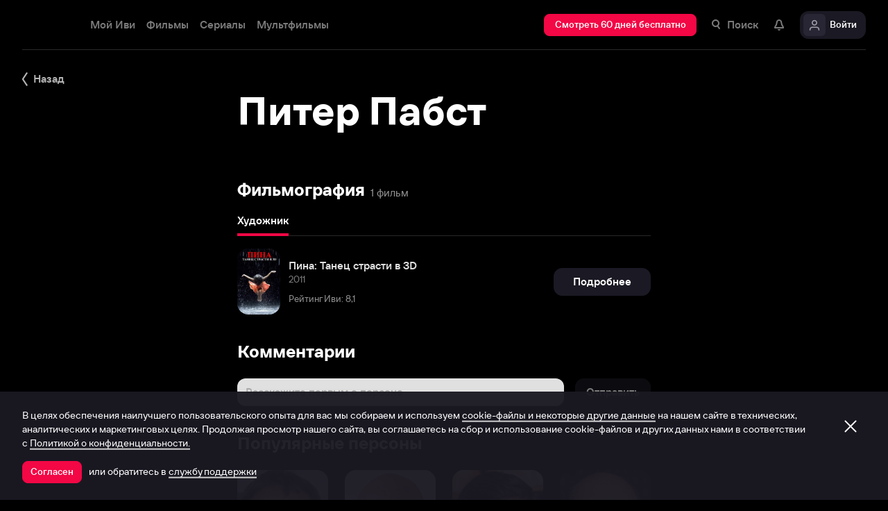

--- FILE ---
content_type: text/html; charset=utf-8
request_url: https://www.ivi.tv/person/piter-pabst
body_size: 38289
content:
<!DOCTYPE html><html lang="ru" prefix="og: https://ogp.me/ns# video: http://ogp.me/ns/video# ya: https://webmaster.yandex.ru/vocabularies/" class="nolimit"><head><meta charSet="utf-8"/><meta name="viewport" content="initial-scale=1, maximum-scale=1, user-scalable=yes, width=device-width"/><base href="https://www.ivi.tv/"/><title>Питер Пабст: фильмография, фото, биография. , Художник.</title><link rel="preconnect" href="https://thumbs.dfs.ivi.ru"/><link rel="preconnect" href="https://gambit-parent.dfs.ivi.ru"/><link rel="preconnect" href="https://ds-parent.dfs.ivi.ru"/><link rel="preconnect" href="https://solea-parent.dfs.ivi.ru"/><link rel="preconnect" href="https://rocket.ivi.ru"/><link rel="preconnect" href="https://api2.ivi.ru"/><script src="https://yastatic.net/s3/passport-sdk/autofill/v1/sdk-suggest-with-polyfills-latest.js"></script><script type="text/javascript">
                    (function(m,e,t,r,i,k,a){m[i]=m[i]||function(){(m[i].a=m[i].a||[]).push(arguments)};
                    m[i].l=1*new Date();
                    for (var j = 0; j < document.scripts.length; j++) {if (document.scripts[j].src === r) { return; }}
                    k=e.createElement(t),a=e.getElementsByTagName(t)[0],k.async=1,k.src=r,a.parentNode.insertBefore(k,a)})
                    (window, document, "script", "https://mc.yandex.ru/metrika/tag.js", "ym");

                    ym(89754140, "init", {
                        clickmap:true,
                        trackLinks:true,
                        accurateTrackBounce:true,
                        webvisor:true
                    });
                </script><link data-info="main-style" rel="stylesheet" href="https://s3.dfs.ivi.ru/849c829d658baaeff512d766b0db3cce/dist/release_25.11.08_249cd30a/esnext/storm.bundle.9c0502.css"/><link data-info="main-style" rel="stylesheet" href="https://s3.dfs.ivi.ru/849c829d658baaeff512d766b0db3cce/dist/release_25.11.08_249cd30a/esnext/PersonPage.f5e335.css"/><script data-info="main-script" defer="" fetchpriority="high" src="https://s3.dfs.ivi.ru/849c829d658baaeff512d766b0db3cce/dist/release_25.11.08_249cd30a/es5/vendors/react-ecosystem.b0a17f.js"></script><script data-info="main-script" defer="" fetchpriority="high" src="https://s3.dfs.ivi.ru/849c829d658baaeff512d766b0db3cce/dist/release_25.11.08_249cd30a/es5/vendors/web-cypher.1be355.js"></script><script data-info="main-script" defer="" fetchpriority="high" src="https://s3.dfs.ivi.ru/849c829d658baaeff512d766b0db3cce/dist/release_25.11.08_249cd30a/esnext/i18n-common-ru-json.ac670a.js"></script><script data-info="main-script" defer="" fetchpriority="high" src="https://s3.dfs.ivi.ru/849c829d658baaeff512d766b0db3cce/dist/release_25.11.08_249cd30a/esnext/i18n-person-ru-json.a6a740.js"></script><script data-info="main-script" defer="" fetchpriority="high" src="https://s3.dfs.ivi.ru/849c829d658baaeff512d766b0db3cce/dist/release_25.11.08_249cd30a/esnext/PersonPage.f5e335.js"></script><script data-info="main-script" defer="" fetchpriority="high" src="https://s3.dfs.ivi.ru/849c829d658baaeff512d766b0db3cce/dist/release_25.11.08_249cd30a/esnext/storm.bundle.9c0502.js"></script><meta property="og:title" content="Питер Пабст: фильмография, фото, биография. , Художник."/><meta property="mrc__share_title" content="Питер Пабст: фильмография, фото, биография. , Художник."/><meta property="og:image" content="https://s3.dfs.ivi.ru/849c829d658baaeff512d766b0db3cce/dist/release_25.11.08_249cd30a/storm/images/social/ivi_1000x523.jpg"/><meta property="og:image:width" content="968"/><meta property="og:image:height" content="504"/><meta name="twitter:card" content="summary_large_image"/><meta name="twitter:image:src" content="https://s3.dfs.ivi.ru/849c829d658baaeff512d766b0db3cce/dist/release_25.11.08_249cd30a/storm/images/social/ivi_1000x523.jpg"/><link rel="image_src" href="https://s3.dfs.ivi.ru/849c829d658baaeff512d766b0db3cce/dist/release_25.11.08_249cd30a/storm/images/social/ivi_1000x523.jpg"/><link rel="shortcut icon" type="image/png" href="https://s3.dfs.ivi.ru/849c829d658baaeff512d766b0db3cce/dist/release_25.11.08_249cd30a/storm/images/favicon/64.png"/><link rel="icon" type="image/png" href="https://s3.dfs.ivi.ru/849c829d658baaeff512d766b0db3cce/dist/release_25.11.08_249cd30a/storm/images/favicon/64.png"/><link rel="icon" type="image/svg+xml" href="https://s3.dfs.ivi.ru/849c829d658baaeff512d766b0db3cce/dist/release_25.11.08_249cd30a/storm/images/favicon/favicon.svg"/><link rel="alternate" hrefLang="ru-RU" href="https://www.ivi.ru/person/piter-pabst"/><link rel="alternate" hrefLang="ru-UA" href="https://www.ivi.ru/person/piter-pabst"/><link rel="alternate" hrefLang="ru-KZ" href="https://www.ivi.ru/person/piter-pabst"/><link rel="alternate" hrefLang="ru-BY" href="https://www.ivi.ru/person/piter-pabst"/><link rel="alternate" hrefLang="ru-MD" href="https://www.ivi.ru/person/piter-pabst"/><link rel="alternate" hrefLang="ru-GE" href="https://www.ivi.ru/person/piter-pabst"/><link rel="alternate" hrefLang="ru-KG" href="https://www.ivi.ru/person/piter-pabst"/><link rel="alternate" hrefLang="ru-AM" href="https://www.ivi.ru/person/piter-pabst"/><link rel="alternate" hrefLang="ru-UZ" href="https://www.ivi.ru/person/piter-pabst"/><link rel="alternate" hrefLang="ru-TJ" href="https://www.ivi.ru/person/piter-pabst"/><link rel="alternate" hrefLang="ru-TM" href="https://www.ivi.ru/person/piter-pabst"/><link rel="alternate" hrefLang="uz" href="https://www.ivi.ru/uz/person/piter-pabst"/><link rel="alternate" hrefLang="ru" href="https://www.ivi.tv/person/piter-pabst"/><link rel="alternate" hrefLang="en" href="https://turk.ivi.tv/person/piter-pabst"/><link rel="apple-touch-icon" sizes="57x57" href="https://s3.dfs.ivi.ru/849c829d658baaeff512d766b0db3cce/dist/release_25.11.08_249cd30a/storm/images/apple/57x57.png"/><link rel="apple-touch-icon-precomposed" sizes="57x57" href="https://s3.dfs.ivi.ru/849c829d658baaeff512d766b0db3cce/dist/release_25.11.08_249cd30a/storm/images/apple/57x57-precomposed.png"/><link rel="apple-touch-icon" sizes="60x60" href="https://s3.dfs.ivi.ru/849c829d658baaeff512d766b0db3cce/dist/release_25.11.08_249cd30a/storm/images/apple/60x60.png"/><link rel="apple-touch-icon-precomposed" sizes="60x60" href="https://s3.dfs.ivi.ru/849c829d658baaeff512d766b0db3cce/dist/release_25.11.08_249cd30a/storm/images/apple/60x60-precomposed.png"/><link rel="apple-touch-icon" sizes="72x72" href="https://s3.dfs.ivi.ru/849c829d658baaeff512d766b0db3cce/dist/release_25.11.08_249cd30a/storm/images/apple/72x72.png"/><link rel="apple-touch-icon-precomposed" sizes="72x72" href="https://s3.dfs.ivi.ru/849c829d658baaeff512d766b0db3cce/dist/release_25.11.08_249cd30a/storm/images/apple/72x72-precomposed.png"/><link rel="apple-touch-icon" sizes="76x76" href="https://s3.dfs.ivi.ru/849c829d658baaeff512d766b0db3cce/dist/release_25.11.08_249cd30a/storm/images/apple/76x76.png"/><link rel="apple-touch-icon-precomposed" sizes="76x76" href="https://s3.dfs.ivi.ru/849c829d658baaeff512d766b0db3cce/dist/release_25.11.08_249cd30a/storm/images/apple/76x76-precomposed.png"/><link rel="apple-touch-icon" sizes="114x114" href="https://s3.dfs.ivi.ru/849c829d658baaeff512d766b0db3cce/dist/release_25.11.08_249cd30a/storm/images/apple/114x114.png"/><link rel="apple-touch-icon-precomposed" sizes="114x114" href="https://s3.dfs.ivi.ru/849c829d658baaeff512d766b0db3cce/dist/release_25.11.08_249cd30a/storm/images/apple/114x114-precomposed.png"/><link rel="apple-touch-icon" sizes="120x120" href="https://s3.dfs.ivi.ru/849c829d658baaeff512d766b0db3cce/dist/release_25.11.08_249cd30a/storm/images/apple/120x120.png"/><link rel="apple-touch-icon-precomposed" sizes="120x120" href="https://s3.dfs.ivi.ru/849c829d658baaeff512d766b0db3cce/dist/release_25.11.08_249cd30a/storm/images/apple/120x120-precomposed.png"/><link rel="apple-touch-icon" sizes="144x144" href="https://s3.dfs.ivi.ru/849c829d658baaeff512d766b0db3cce/dist/release_25.11.08_249cd30a/storm/images/apple/144x144.png"/><link rel="apple-touch-icon-precomposed" sizes="144x144" href="https://s3.dfs.ivi.ru/849c829d658baaeff512d766b0db3cce/dist/release_25.11.08_249cd30a/storm/images/apple/144x144-precomposed.png"/><link rel="apple-touch-icon" sizes="152x152" href="https://s3.dfs.ivi.ru/849c829d658baaeff512d766b0db3cce/dist/release_25.11.08_249cd30a/storm/images/apple/152x152.png"/><link rel="apple-touch-icon-precomposed" sizes="152x152" href="https://s3.dfs.ivi.ru/849c829d658baaeff512d766b0db3cce/dist/release_25.11.08_249cd30a/storm/images/apple/152x152-precomposed.png"/><link rel="apple-touch-icon" href="https://s3.dfs.ivi.ru/849c829d658baaeff512d766b0db3cce/dist/release_25.11.08_249cd30a/storm/images/apple/57x57.png"/><link rel="apple-touch-icon-precomposed" href="https://s3.dfs.ivi.ru/849c829d658baaeff512d766b0db3cce/dist/release_25.11.08_249cd30a/storm/images/apple/57x57-precomposed.png"/><link rel="icon" sizes="192x192" href="https://s3.dfs.ivi.ru/849c829d658baaeff512d766b0db3cce/dist/release_25.11.08_249cd30a/storm/images/apple/192x192-precomposed.png"/><link rel="canonical" href="https://www.ivi.tv/person/piter-pabst"/><meta name="theme-color" content="#100e19"/><meta name="msapplication-navbutton-color" content="#ec174f"/><meta name="mobile-web-app-capable" content="yes"/><meta name="apple-mobile-web-app-capable" content="yes"/><meta name="apple-mobile-web-app-status-bar-style" content="black"/><meta name="application-name" content="ivi.ru"/><meta name="apple-mobile-web-app-title" content="ivi.ru"/><meta name="msapplication-starturl" content="./?utm_source=a2hs_feather"/><meta name="apple-itunes-app" content="app-id=455705533"/><link rel="search" title="Иви" type="application/opensearchdescription+xml" href="/ivi_search.xml"/><link crossorigin="use-credentials" rel="manifest" href="/manifest.json"/></head><body class="basePage person"><button style="display:block;z-index:9999;position:fixed;top:0;left:0;bottom:0;right:0;width:100vw;cursor:wait;border:none;background:transparent" id="inpblock"><div id="inpblockstub" style="display:none;position:absolute;left:0;right:0;bottom:0;top:0;background:#100e19"><a style="position:absolute;left:32px;top:17px" href="/"><img class="nbl-picture" height="30px" data-stub="false" src="https://solea-parent.dfs.ivi.ru/picture/ffffff,ffffff/reposition_iviLogoBig.svg"/></a><div style="position:absolute;top:50%;left:0;right:0;transform:translateY(-50%)"><div style="color:white;font-weight:700;font-size:44px;margin-bottom:12px">Ошибка</div><div style="color:#a5a1b2;font-size:20px;line-height:24px;padding-left:16px;padding-right:16px">На сайте проводятся технические работы.</div><div style="color:#a5a1b2;font-size:20px;line-height:24px;padding-left:16px;padding-right:16px">Пожалуйста, зайдите позже.</div></div></div></button><noscript><div><img src="https://mc.yandex.ru/watch/89754140" style="position:absolute;left:-9999px" alt=""/></div></noscript><script defer="">
                dataLayer = [{"is_buyer":false},{"dynx_pagetype":"other","user_auth_status":false,"user_subscribe_status":0,"country_code":"US"}];
                try {
                    if (window.localStorage && window.localStorage.getItem('ivi_user_id')) {
                        dataLayer.push({
                            'user_id': window.localStorage.getItem('ivi_user_id')
                        });
                    }
                } catch (e) {}
            </script><noscript><iframe src="//www.googletagmanager.com/ns.html?id=GTM-TK47DZ" height="0" width="0" style="display:none;visibility:hidden"></iframe></noscript><script id="gtm-counter" defer="">
                (function(w,d,s,l,i){w[l]=w[l]||[];w[l].push({'gtm.start':
                new Date().getTime(),event:'gtm.js'});var f=d.getElementsByTagName(s)[0],
                j=d.createElement(s),dl=l!='dataLayer'?'&l='+l:'';j.async=true;j.src=
                '//www.googletagmanager.com/gtm.js?id='+i+dl;f.parentNode.insertBefore(j,f);
                })(window,document,'script','dataLayer','GTM-TK47DZ');
            </script><script defer="">
                dataLayer.push({
                    'GAwithGTM': 'yes'
                });
            </script><div id="root" class="basePage__inner"><div id="hiddenPerformanceMarkElement" style="display:none"></div><header class="headerTop__innerWrapper"><div id="headerTop" class="headerTop headerTop_state_init headerTop_hasDropdownMenu"><div class="headerTop__grid"><div class="headerTop__grid-inner"><div class="headerTop__body"><div class="headerTop__content"><div data-test="header_logo" class="headerTop__headerLogo headerLogo" itemscope="" itemType="http://schema.org/Organization"><div class="headerLogo__body"><a class="headerLogo__link" itemProp="url" title="Онлайн-кинотеатр Иви" href="https://www.ivi.tv/"><span class="headerLogo__text" itemProp="name">Иви</span><img class="nbl-picture" itemProp="logo" alt="Иви" data-stub="false" src="https://solea-parent.dfs.ivi.ru/picture/f30745,ffffff/reposition_iviLogoPlateRounded.svg"/></a></div></div><link data-info="main-style" rel="stylesheet" href="https://s3.dfs.ivi.ru/849c829d658baaeff512d766b0db3cce/dist/release_25.11.08_249cd30a/esnext/HeaderMenu.504012.css"/><div id="LazyBlock-HeaderMenu-1" style="display:contents;pointer-events:none"><div class="headerTop__headerMenu headerMenu headerMenu_hasFullDropdown"><nav class="headerMenu__navigation"><ul class="headerMenu__list"><li class="headerMenu__listItem"><div data-test="menu_section_my_ivi" class="nbl-button nbl-button_style_sairo nbl-button_size_stryker nbl-button_hasBadge_0"><div class="nbl-button__primaryText">Мой Иви</div></div></li><li class="headerMenu__listItem headerMenu__listItem_expanding"><a data-test="menu_section_films" title="Фильмы онлайн" class="nbl-button nbl-button_style_sairo nbl-button_size_stryker nbl-button_hasBadge_0" href="https://www.ivi.tv/movies"><div class="nbl-button__primaryText">Фильмы</div></a><!--$--><div class="headerDropdown movies_menu_item"><div class="headerDropdown__body"><div class="headerDropdown__grid"><div class="dropdownContent" data-testid="headerDropdownBody"><div class="dropdownContent__doubleColumn"><div class="dropdownLinksList"><div class="dropdownLinksList__title">Жанры</div><div class="dropdownLinksList__list"><div class="dropdownLinksList__item"><a title="Смотреть боевики онлайн" class="nbl-link nbl-link_style_reska" href="https://www.ivi.tv/movies/boeviki">Боевики</a></div><div class="dropdownLinksList__item"><a title="Смотреть военное кино онлайн" class="nbl-link nbl-link_style_reska" href="https://www.ivi.tv/movies/voennye">Военные</a></div><div class="dropdownLinksList__item"><a title="Смотреть детективное кино онлайн " class="nbl-link nbl-link_style_reska" href="https://www.ivi.tv/movies/detective">Детективы</a></div><div class="dropdownLinksList__item"><a title="Смотреть семейные фильмы онлайн" class="nbl-link nbl-link_style_reska" href="https://www.ivi.tv/movies/dlya_vsej_semi">Для всей семьи</a></div><div class="dropdownLinksList__item"><a title="Смотреть детское кино онлайн" class="nbl-link nbl-link_style_reska" href="https://www.ivi.tv/movies/detskiy">Для детей</a></div><div class="dropdownLinksList__item"><a title="Смотреть кинодрамы онлайн" class="nbl-link nbl-link_style_reska" href="https://www.ivi.tv/movies/drama">Драмы</a></div><div class="dropdownLinksList__item"><a title="Смотреть исторические фильмы онлайн" class="nbl-link nbl-link_style_reska" href="https://www.ivi.tv/movies/istoricheskie">Исторические</a></div><div class="dropdownLinksList__item"><a title="Смотреть комедии онлайн" class="nbl-link nbl-link_style_reska" href="https://www.ivi.tv/movies/comedy">Комедии</a></div><div class="dropdownLinksList__item"><a title="Смотреть криминальные фильмы онлайн" class="nbl-link nbl-link_style_reska" href="https://www.ivi.tv/movies/crime">Криминал</a></div><div class="dropdownLinksList__item"><a title="Смотреть мелодрамы онлайн" class="nbl-link nbl-link_style_reska" href="https://www.ivi.tv/movies/melodramy">Мелодрамы</a></div><div class="dropdownLinksList__item"><a title="Смотреть приключенческое кино онлайн" class="nbl-link nbl-link_style_reska" href="https://www.ivi.tv/movies/adventures">Приключения</a></div><div class="dropdownLinksList__item"><a title="Смотреть триллеры онлайн" class="nbl-link nbl-link_style_reska" href="https://www.ivi.tv/movies/thriller">Триллеры</a></div><div class="dropdownLinksList__item"><a title="Смотреть фильмы ужасов онлайн" class="nbl-link nbl-link_style_reska" href="https://www.ivi.tv/movies/horror">Ужасы</a></div><div class="dropdownLinksList__item"><a title="Смотреть фантастику онлайн" class="nbl-link nbl-link_style_reska" href="https://www.ivi.tv/movies/fantastika">Фантастика</a></div><div class="dropdownLinksList__item"><a title="Смотреть фильмы фэнтези онлайн" class="nbl-link nbl-link_style_reska" href="https://www.ivi.tv/movies/fentezi">Фэнтези</a></div></div></div></div><div class="dropdownContent__singleColumn"><div class="dropdownLinksList"><div class="dropdownLinksList__title">Страны</div><div class="dropdownLinksList__list"><div class="dropdownLinksList__item"><a title="Смотреть русские фильмы онлайн" class="nbl-link nbl-link_style_reska" href="https://www.ivi.tv/movies/ru">Русские</a></div><div class="dropdownLinksList__item"><a title="Смотреть зарубежные фильмы онлайн" class="nbl-link nbl-link_style_reska" href="https://www.ivi.tv/movies/foreign">Зарубежные</a></div><div class="dropdownLinksList__item"><a title="Смотреть советское кино онлайн" class="nbl-link nbl-link_style_reska" href="https://www.ivi.tv/movies/su">Советское кино</a></div></div></div><div class="dropdownLinksList"><div class="dropdownLinksList__title">Годы</div><div class="dropdownLinksList__list"><div class="dropdownLinksList__item"><a title="Смотреть фильмы 2025 года онлайн" class="nbl-link nbl-link_style_reska" href="https://www.ivi.tv/movies/2025">Фильмы 2025 года</a></div><div class="dropdownLinksList__item"><a title="Смотреть фильмы 2024 года онлайн" class="nbl-link nbl-link_style_reska" href="https://www.ivi.tv/movies/2024">Фильмы 2024 года</a></div><div class="dropdownLinksList__item"><a title="Смотреть фильмы 2023 года онлайн" class="nbl-link nbl-link_style_reska" href="https://www.ivi.tv/movies/2023">Фильмы 2023 года</a></div><div class="dropdownLinksList__item"><a title="Смотреть фильмы 2022 года онлайн" class="nbl-link nbl-link_style_reska" href="https://www.ivi.tv/movies/2022">Фильмы 2022 года</a></div><div class="dropdownLinksList__item"><a title="Смотреть фильмы 2021 года онлайн" class="nbl-link nbl-link_style_reska" href="https://www.ivi.tv/movies/2021">Фильмы 2021 года</a></div></div></div></div><div class="dropdownContent__sideContent"><div class="nbl-tabs nbl-tabs_variation_molku nbl-tabs_style_rose nbl-tabs_hasNativeScroll dropdownContent__nbl-tabs"><div class="nbl-tabs__inner"><div class="nbl-tabs__gutter"><div class="nbl-tabs__gutterStripe"></div></div><a title="Смотреть новинки" class="nbl-tabsItem nbl-tabsItem_selected nbl-tabs__nbl-tabsItem" href="https://www.ivi.tv/new/movie-new"><div class="nbl-tabsItem__textBlock"><div class="nbl-tabsItem__captionRow"><div class="nbl-tabsItem__caption">Новинки</div></div></div></a><a title="Подборки" class="nbl-tabsItem nbl-tabs__nbl-tabsItem" href="https://www.ivi.tv/collections"><div class="nbl-tabsItem__textBlock"><div class="nbl-tabsItem__captionRow"><div class="nbl-tabsItem__caption">Подборки</div></div></div></a><a title="Иви.Рейтинг" class="nbl-tabsItem nbl-tabs__nbl-tabsItem" href="https://www.ivi.tv/movies/all?ivi_rating_10_gte=7&amp;sort=ivi&amp;rating_part=main&amp;rating_model=ready"><div class="nbl-tabsItem__textBlock"><div class="nbl-tabsItem__captionRow"><div class="nbl-tabsItem__caption">Иви.Рейтинг</div></div></div></a><a title="Смотреть трейлеры" class="nbl-tabsItem nbl-tabs__nbl-tabsItem" href="https://www.ivi.tv/trailers"><div class="nbl-tabsItem__textBlock"><div class="nbl-tabsItem__captionRow"><div class="nbl-tabsItem__caption">Трейлеры</div></div></div></a><a title="Новинки подписки" class="nbl-tabsItem nbl-tabs__nbl-tabsItem" href="https://www.ivi.ru/collections/very-new-svod?sort=priority_in_collection"><div class="nbl-tabsItem__textBlock"><div class="nbl-tabsItem__captionRow"><div class="nbl-tabsItem__caption">Новинки подписки</div></div></div></a></div></div><div class="dropdownContent__sideContentWidget dropdownContent__sideContentWidget"><a class="nbl-button nbl-button_textAlign_center nbl-button_iconMode_withIcon nbl-button_style_iekichi nbl-button_size_shinnok nbl-button_hasBadge_0" href="https://www.ivi.ru/pages/tvsmart/"><div class="nbl-button__primaryText"><div class="nbl-button__iconWrapper"><img src="https://solea-parent.dfs.ivi.ru/icon/ffffff,ffffff/smartTvPromo_16.svg" class="nbl-iconSvg nbl-button__nbl-iconSvg"/></div>Смотреть на SmartTV</div></a></div></div></div></div></div></div><!--/$--></li><li class="headerMenu__listItem headerMenu__listItem_expanding"><a data-test="menu_section_menu_serials" title="Сериалы онлайн" class="nbl-button nbl-button_style_sairo nbl-button_size_stryker nbl-button_hasBadge_0" href="https://www.ivi.tv/series"><div class="nbl-button__primaryText">Сериалы</div></a><!--$--><div class="headerDropdown series_menu_item"><div class="headerDropdown__body"><div class="headerDropdown__grid"><div class="dropdownContent" data-testid="headerDropdownBody"><div class="dropdownContent__doubleColumn"><div class="dropdownLinksList"><div class="dropdownLinksList__title">Жанры</div><div class="dropdownLinksList__list"><div class="dropdownLinksList__item"><a title="Смотреть сериалы в жанре боевики онлайн" class="nbl-link nbl-link_style_reska" href="https://www.ivi.tv/series/boeviki">Боевики</a></div><div class="dropdownLinksList__item"><a title="Смотреть военные сериалы онлайн" class="nbl-link nbl-link_style_reska" href="https://www.ivi.tv/series/voennye">Военные</a></div><div class="dropdownLinksList__item"><a title="Смотреть детективные сериалы онлайн" class="nbl-link nbl-link_style_reska" href="https://www.ivi.tv/series/detective">Детективы</a></div><div class="dropdownLinksList__item"><a title="Смотреть детские сериалы онлайн" class="nbl-link nbl-link_style_reska" href="https://www.ivi.tv/series/detskoe">Для детей</a></div><div class="dropdownLinksList__item"><a title="Смотреть драматические сериалы онлайн" class="nbl-link nbl-link_style_reska" href="https://www.ivi.tv/series/dramy">Драмы</a></div><div class="dropdownLinksList__item"><a title="Смотреть исторические сериалы онлайн" class="nbl-link nbl-link_style_reska" href="https://www.ivi.tv/series/history">Исторические</a></div><div class="dropdownLinksList__item"><a title="Смотреть комедийные сериалы онлайн" class="nbl-link nbl-link_style_reska" href="https://www.ivi.tv/series/comedy">Комедийные</a></div><div class="dropdownLinksList__item"><a title="Смотреть криминальные сериалы онлайн" class="nbl-link nbl-link_style_reska" href="https://www.ivi.tv/series/crime">Криминал</a></div><div class="dropdownLinksList__item"><a title="Смотреть фильмы медицинские онлайн" class="nbl-link nbl-link_style_reska" href="https://www.ivi.tv/series/medicine">Медицинские</a></div><div class="dropdownLinksList__item"><a title="Смотреть сериалы в жанре мелодрамы онлайн" class="nbl-link nbl-link_style_reska" href="https://www.ivi.tv/series/melodramyi">Мелодрамы</a></div><div class="dropdownLinksList__item"><a title="Смотреть мистические сериалы онлайн" class="nbl-link nbl-link_style_reska" href="https://www.ivi.tv/series/misticheskie">Мистические</a></div><div class="dropdownLinksList__item"><a title="Смотреть сериалы триллеры онлайн" class="nbl-link nbl-link_style_reska" href="https://www.ivi.tv/series/thriller">Триллеры</a></div><div class="dropdownLinksList__item"><a title="Смотреть фильмы турецкие онлайн" class="nbl-link nbl-link_style_reska" href="https://www.ivi.tv/series/tr">Турецкие</a></div><div class="dropdownLinksList__item"><a title="Смотреть фантастические сериалы онлайн" class="nbl-link nbl-link_style_reska" href="https://www.ivi.tv/series/scifi">Фантастические</a></div><div class="dropdownLinksList__item"><a title="Смотреть сериалы фэнтези онлайн" class="nbl-link nbl-link_style_reska" href="https://www.ivi.tv/series/fantasy">Фэнтези</a></div></div></div></div><div class="dropdownContent__singleColumn"><div class="dropdownLinksList"><div class="dropdownLinksList__title">Страны</div><div class="dropdownLinksList__list"><div class="dropdownLinksList__item"><a title="Русские сериалы онлайн" class="nbl-link nbl-link_style_reska" href="https://www.ivi.tv/series/ru">Русские</a></div><div class="dropdownLinksList__item"><a title="Зарубежные сериалы онлайн" class="nbl-link nbl-link_style_reska" href="https://www.ivi.tv/series/foreign">Зарубежные</a></div><div class="dropdownLinksList__item"><a title="Турецкие сериалы онлайн" class="nbl-link nbl-link_style_reska" href="https://www.ivi.tv/series/tr">Турецкие</a></div></div></div><div class="dropdownLinksList"><div class="dropdownLinksList__title">Годы</div><div class="dropdownLinksList__list"><div class="dropdownLinksList__item"><a title="Смотреть сериалы 2025 онлайн" class="nbl-link nbl-link_style_reska" href="https://www.ivi.tv/series/2025">Сериалы 2025 года</a></div><div class="dropdownLinksList__item"><a title="Смотреть сериалы 2024 онлайн" class="nbl-link nbl-link_style_reska" href="https://www.ivi.tv/series/2024">Сериалы 2024 года</a></div><div class="dropdownLinksList__item"><a title="Смотреть сериалы 2023 онлайн" class="nbl-link nbl-link_style_reska" href="https://www.ivi.tv/series/2023">Сериалы 2023 года</a></div><div class="dropdownLinksList__item"><a title="Смотреть сериалы 2022 онлайн" class="nbl-link nbl-link_style_reska" href="https://www.ivi.tv/series/2022">Сериалы 2022 года</a></div><div class="dropdownLinksList__item"><a title="Смотреть сериалы 2021 онлайн" class="nbl-link nbl-link_style_reska" href="https://www.ivi.tv/series/2021">Сериалы 2021 года</a></div></div></div></div><div class="dropdownContent__sideContent"><div class="nbl-tabs nbl-tabs_variation_molku nbl-tabs_style_rose nbl-tabs_hasNativeScroll dropdownContent__nbl-tabs"><div class="nbl-tabs__inner"><div class="nbl-tabs__gutter"><div class="nbl-tabs__gutterStripe"></div></div><a title="Смотреть новинки" class="nbl-tabsItem nbl-tabsItem_selected nbl-tabs__nbl-tabsItem" href="https://www.ivi.tv/new/series-new"><div class="nbl-tabsItem__textBlock"><div class="nbl-tabsItem__captionRow"><div class="nbl-tabsItem__caption">Новинки</div></div></div></a><a title="Иви.Рейтинг" class="nbl-tabsItem nbl-tabs__nbl-tabsItem" href="https://www.ivi.tv/series/all?ivi_rating_10_gte=7&amp;sort=ivi&amp;rating_part=main&amp;rating_model=ready"><div class="nbl-tabsItem__textBlock"><div class="nbl-tabsItem__captionRow"><div class="nbl-tabsItem__caption">Иви.Рейтинг</div></div></div></a><a title="Смотреть сериалы в HD онлайн" class="nbl-tabsItem nbl-tabs__nbl-tabsItem" href="https://www.ivi.tv/collections/series-hd"><div class="nbl-tabsItem__textBlock"><div class="nbl-tabsItem__captionRow"><div class="nbl-tabsItem__caption">Сериалы в HD</div></div></div></a></div></div><div class="dropdownContent__sideContentWidget dropdownContent__sideContentWidget"><a class="nbl-button nbl-button_textAlign_center nbl-button_iconMode_withIcon nbl-button_style_iekichi nbl-button_size_shinnok nbl-button_hasBadge_0" href="https://www.ivi.ru/pages/tvsmart/"><div class="nbl-button__primaryText"><div class="nbl-button__iconWrapper"><img src="https://solea-parent.dfs.ivi.ru/icon/ffffff,ffffff/smartTvPromo_16.svg" class="nbl-iconSvg nbl-button__nbl-iconSvg"/></div>Смотреть на SmartTV</div></a></div></div></div></div></div></div><!--/$--></li><li class="headerMenu__listItem headerMenu__listItem_expanding"><a data-test="menu_section_kids" title="Мультфильмы онлайн" class="nbl-button nbl-button_style_sairo nbl-button_size_stryker nbl-button_hasBadge_0" href="https://www.ivi.tv/animation"><div class="nbl-button__primaryText">Мультфильмы</div></a><!--$--><div class="headerDropdown animation_menu_item"><div class="headerDropdown__body"><div class="headerDropdown__grid"><div class="dropdownContent" data-testid="headerDropdownBody"><div class="dropdownContent__doubleColumn"><div class="dropdownLinksList"><div class="dropdownLinksList__title">Жанры</div><div class="dropdownLinksList__list"><div class="dropdownLinksList__item"><a title="Смотреть аниме мультфильм онлайн" class="nbl-link nbl-link_style_reska" href="https://www.ivi.tv/animation/anime">Аниме</a></div><div class="dropdownLinksList__item"><a title="Смотреть семейные мультфильмы онлайн" class="nbl-link nbl-link_style_reska" href="https://www.ivi.tv/animation/dlya_vsej_semi">Для всей семьи</a></div><div class="dropdownLinksList__item"><a title="Смотреть детские мультики онлайн" class="nbl-link nbl-link_style_reska" href="https://www.ivi.tv/animation/detskie">Для детей</a></div><div class="dropdownLinksList__item"><a title="Смотреть фильмы комедия онлайн" class="nbl-link nbl-link_style_reska" href="https://www.ivi.tv/animation/comedy">Комедия</a></div><div class="dropdownLinksList__item"><a title="Смотреть полнометражные мультики онлайн" class="nbl-link nbl-link_style_reska" href="https://www.ivi.tv/animation/polnometrazhnye">Полнометражные</a></div><div class="dropdownLinksList__item"><a title="Смотреть приключенческие мультфильмы онлайн" class="nbl-link nbl-link_style_reska" href="https://www.ivi.tv/animation/adventure">Приключения</a></div><div class="dropdownLinksList__item"><a title="Смотреть развивающие мультфильмы онлайн" class="nbl-link nbl-link_style_reska" href="https://www.ivi.tv/animation/razvivayuschie">Развивающие</a></div><div class="dropdownLinksList__item"><a title="Смотреть анимационные сериалы онлайн" class="nbl-link nbl-link_style_reska" href="https://www.ivi.tv/animation/serialy">Сериалы</a></div><div class="dropdownLinksList__item"><a title="Смотреть мультфильмы фэнтези онлайн" class="nbl-link nbl-link_style_reska" href="https://www.ivi.tv/animation/fantasy">Фэнтези</a></div></div></div></div><div class="dropdownContent__singleColumn"><div class="dropdownLinksList"><div class="dropdownLinksList__title">Страны</div><div class="dropdownLinksList__list"><div class="dropdownLinksList__item"><a title="Русские российские мультики" class="nbl-link nbl-link_style_reska" href="https://www.ivi.tv/animation/ru">Русские</a></div><div class="dropdownLinksList__item"><a title="Американские мультики онлайн" class="nbl-link nbl-link_style_reska" href="https://www.ivi.tv/animation/us">Американские</a></div><div class="dropdownLinksList__item"><a title="Зарубежные мультики онлайн" class="nbl-link nbl-link_style_reska" href="https://www.ivi.tv/animation/foreign">Зарубежные</a></div></div></div><div class="dropdownLinksList"><div class="dropdownLinksList__title">Годы</div><div class="dropdownLinksList__list"><div class="dropdownLinksList__item"><a title="Смотреть мультфильмы 2025 года онлайн" class="nbl-link nbl-link_style_reska" href="https://www.ivi.tv/animation/2025">Мультики 2025 года</a></div><div class="dropdownLinksList__item"><a title="Смотреть мультфильмы 2024 года онлайн" class="nbl-link nbl-link_style_reska" href="https://www.ivi.tv/animation/2024">Мультики 2024 года</a></div><div class="dropdownLinksList__item"><a title="Смотреть мультфильмы 2023 года онлайн" class="nbl-link nbl-link_style_reska" href="https://www.ivi.tv/animation/2023">Мультики 2023 года</a></div><div class="dropdownLinksList__item"><a title="Смотреть мультфильмы 2022 года онлайн" class="nbl-link nbl-link_style_reska" href="https://www.ivi.tv/animation/2022">Мультики 2022 года</a></div><div class="dropdownLinksList__item"><a title="Смотреть мультфильмы 2021 года онлайн" class="nbl-link nbl-link_style_reska" href="https://www.ivi.tv/animation/2021">Мультики 2021 года</a></div><div class="dropdownLinksList__item"><a title="Смотреть мультфильмы 2020 года онлайн" class="nbl-link nbl-link_style_reska" href="https://www.ivi.tv/animation/2020">Мультики 2020 года</a></div></div></div></div><div class="dropdownContent__sideContent"><div class="nbl-tabs nbl-tabs_variation_molku nbl-tabs_style_rose nbl-tabs_hasNativeScroll dropdownContent__nbl-tabs"><div class="nbl-tabs__inner"><div class="nbl-tabs__gutter"><div class="nbl-tabs__gutterStripe"></div></div><a title="Смотреть новые мультики онлайн" class="nbl-tabsItem nbl-tabsItem_selected nbl-tabs__nbl-tabsItem" href="https://www.ivi.tv/new/animation-new"><div class="nbl-tabsItem__textBlock"><div class="nbl-tabsItem__captionRow"><div class="nbl-tabsItem__caption">Новинки</div></div></div></a><a title="Смотреть мультфильмы в HD онлайн" class="nbl-tabsItem nbl-tabs__nbl-tabsItem" href="https://www.ivi.tv/collections/cartoons-hd"><div class="nbl-tabsItem__textBlock"><div class="nbl-tabsItem__captionRow"><div class="nbl-tabsItem__caption">Мультики в HD</div></div></div></a></div></div><div class="dropdownContent__sideContentWidget dropdownContent__sideContentWidget"><a class="nbl-button nbl-button_textAlign_center nbl-button_iconMode_withIcon nbl-button_style_iekichi nbl-button_size_shinnok nbl-button_hasBadge_0" href="https://www.ivi.ru/pages/tvsmart/"><div class="nbl-button__primaryText"><div class="nbl-button__iconWrapper"><img src="https://solea-parent.dfs.ivi.ru/icon/ffffff,ffffff/smartTvPromo_16.svg" class="nbl-iconSvg nbl-button__nbl-iconSvg"/></div>Смотреть на SmartTV</div></a></div></div></div></div></div></div><!--/$--></li></ul></nav></div></div><div class="headerTop__wideArea"><div class="headerTop__additionalButton headerTop__additionalButton_stub headerTop__additionalButton_isAbTest"><div class="nbl-button nbl-button_textAlign_center nbl-button_iconMode_onlyLoader nbl-button_style_kioshi nbl-button_hasBadge_0"><div class="nbl-button__primaryText"></div><div class="nbl-loader nbl-button__nbl-loader"><div class="nbl-loader__backCircle"></div><svg class="nbl-loader__progressArc"><circle class="nbl-loader__progressCircle" fill="none"></circle></svg></div></div></div><div class="headerTop__headerSearch"><button data-test="header_search" class="nbl-button nbl-button_iconMode_withIcon nbl-button_style_sairo nbl-button_size_stryker nbl-button_hasBadge_0"><div class="nbl-button__primaryText"><div class="nbl-button__iconWrapper"><img src="https://solea-parent.dfs.ivi.ru/icon/ffffff,ffffff/search_16.svg" class="nbl-iconSvg nbl-button__nbl-iconSvg"/></div>Поиск</div></button></div></div><div data-test="header_pull_notifications" class="headerTop__headerNotify headerNotify"><a class="headerNotify__link" href="https://www.ivi.tv/profile/notifications"><div class="nbl-simpleControlButton nbl-simpleControlButton_size_quill nbl-simpleControlButton_style_mali"><div class="nbl-simpleControlButton__content"><div class="nbl-simpleControlButton__iconWrapper"><img src="https://solea-parent.dfs.ivi.ru/icon/ffffff,ffffff/pull_16.svg" class="nbl-iconSvg nbl-simpleControlButton__nbl-iconSvg"/></div></div></div></a></div><div data-test="header_avatar" class="headerTop__headerAvatar headerAvatar"><a title="Войти в аккаунт" href="https://www.ivi.tv/profile"><div class="headerAvatar__signInContainer"><button class="nbl-button nbl-button_iconMode_withIcon nbl-button_style_makoto nbl-button_size_shinnok nbl-button_hasBadge_0 headerAvatar__nbl-button headerAvatar__sign-in"><div class="nbl-button__primaryText"><div class="nbl-button__iconWrapper"><img src="https://solea-parent.dfs.ivi.ru/icon/ffffff!0.56,ffffff!0.56/avatar_20.svg" class="nbl-iconSvg nbl-button__nbl-iconSvg"/></div>Войти</div></button></div></a></div></div><div class="headerDropdownBody" id="headerDropdownBody"></div></div></div></div></div></header><link data-info="main-style" rel="stylesheet" href="https://s3.dfs.ivi.ru/849c829d658baaeff512d766b0db3cce/dist/release_25.11.08_249cd30a/esnext/OpenAppBar.d637b5.css"/><div id="LazyBlock-OpenAppBar-1" style="display:contents;pointer-events:none"></div><div id="search-root"></div><div class="page-wrapper"><div class="person__backlinkSection"><div class="person__backlinkSection-inner"><div class="person__backlink"><div class="nbl-simpleControlButton nbl-simpleControlButton_size_barb nbl-simpleControlButton_style_kark"><div class="nbl-simpleControlButton__content"><div class="nbl-simpleControlButton__iconWrapper"><img src="https://solea-parent.dfs.ivi.ru/icon/ffffff,ffffff/arrowLeft_8x20.svg" class="nbl-iconSvg nbl-simpleControlButton__nbl-iconSvg" style="width:8px;height:20px"/></div><div class="nbl-simpleControlButton__caption">Назад</div></div></div></div></div></div><section class="pageSection pageSection_noGap person__pageSection person__pageSection_noGap"><div class="pageSection__container"><div class="pageSection__container-inner"><div class="person__contentColumn"><div class="person__personHeader personHeader personHeader_hasPosterImage"><div class="personHeader__alternate"></div><h1 class="personHeader__title">Питер Пабст</h1><div class="personHeader__story"></div></div></div></div></div></section><section class="pageSection pageSection_noGap person__pageSection person__pageSection_noGap"><div class="pageSection__container"><div class="pageSection__container-inner"><div id="person-content-column" class="person__contentColumn"><div id="filmography" class="personFilmography person__personFilmography"><div class="personFilmography__header"><div class="personFilmography__title">Фильмография</div><div class="personFilmography__extraTitle">1 фильм</div></div><div class="personFilmography__content"><div class="personFilmography__tabs"><div class="nbl-scrollableTabs nbl-scrollableTabs nbl-scrollableTabs_variation_vex personFilmography__scrollableTabsSection"><div class="nbl-scrollpane nbl-scrollpane nbl-scrollpane_variation_crein nbl-scrollpane_hasNativeScroll nbl-scrollableTabs__nbl-scrollpane"><div class="nbl-scrollpane__viewport"><div class="nbl-scrollpane__content"><div class="nbl-tabs nbl-tabs_style_fir nbl-scrollableTabs__nbl-tabs"><div class="nbl-tabs__inner"><div class="nbl-tabs__gutter"></div><div class="nbl-tabsItem nbl-tabsItem_selected nbl-tabs__nbl-tabsItem"><div class="nbl-tabsItem__textBlock"><div class="nbl-tabsItem__captionRow"><div class="nbl-tabsItem__caption">Художник</div></div></div><div class="nbl-tabsItem__stripe"></div></div></div></div></div></div></div></div></div><div class="personFilmography__list"><div data-contentid="109293" class="personFilmographyItem personFilmography__personFilmographyItem"><a class="personFilmographyItem__body" href="/watch/109293"><div class="nbl-posterSidewardBlock nbl-posterSidewardBlock_type_thumb nbl-posterSidewardBlock_size_amora nbl-posterSidewardBlock_style_kotenic personFilmographyItem__nbl-posterSidewardBlock"><div class="nbl-posterSidewardBlock__bodyWrapper"><div class="nbl-posterSidewardBlock__body"><div class="nbl-posterSidewardBlock__imageSection"><div class="nbl-poster nbl-poster_type_poster nbl-poster_extrasMode_rusk nbl-posterSidewardBlock__nbl-poster"><div class="nbl-poster__imageWrapper"><img class="nbl-poster__image" data-stub="true" src="[data-uri]"/></div></div></div><div class="nbl-posterSidewardBlock__textSection"><div class="nbl-posterSidewardBlock__titleRow"><div class="nbl-posterSidewardBlock__title">Пина: Танец страсти в 3D</div></div><div class="nbl-posterSidewardBlock__extraRow"><span class="nbl-posterSidewardBlock__extraItem">2011</span></div><div class="nbl-posterSidewardBlock__details">Рейтинг Иви: 8,1</div></div></div></div></div><div class="personFilmographyItem__action"><div class="nbl-button nbl-button_textAlign_center nbl-button_style_makoto nbl-button_size_shinnok nbl-button_hasBadge_0"><div class="nbl-button__primaryText">Подробнее</div></div></div></a></div></div></div></div><div class="personComments person__personComments"><div class="personComments__title">Комментарии</div><form class="personComments__addCommentForm"><div class="nbl-input nbl-input_style_xenon nbl-input_type_pascal nbl-input_iconType_none"><div class="nbl-input__body"><input class="nbl-input__editbox" type="text" value=""/><div class="nbl-input__overlays"><div class="nbl-input__placeholder">Расскажите первым о персоне</div><div class="nbl-input__stripe"></div></div></div></div><button type="submit" disabled="" class="nbl-button nbl-button_textAlign_center nbl-button_disabled nbl-button_style_makoto nbl-button_size_shinnok nbl-button_hasBadge_0"><div class="nbl-button__primaryText">Отправить</div></button></form></div></div></div></div></section><section class="pageSection pageSection_noGap person__pageSection person__pageSection_noGap"><div class="pageSection__container"><div class="pageSection__container-inner"><div class="person__personPopulars"><div class="gallery gallery gallery_personsGallery gallery_ivi-carousel"><div class="gallery__header">Популярные персоны</div><div class="gallery__carousel"><div class="gallery__viewport"><div class="gallery__viewport-inner"><div class="ivi-carousel not-init"><div class="ivi-carousel-viewport"><div class="ivi-carousel-container"><div class="ivi-carousel-item ivi-carousel-item-type_poster"><a class="nbl-slimPosterBlock nbl-slimPosterBlock_type_poster nbl-slimPosterBlock_status_default nbl-slimPosterBlock_iconStatus_none nbl-slimPosterBlock_available gallery__nbl-slimPosterBlock" href="/person/vitalij_shlyappo"><div class="nbl-slimPosterBlock__imageSection"><div class="nbl-poster nbl-poster_type_poster nbl-slimPosterBlock__nbl-poster"><div class="nbl-poster__imageWrapper"><img class="nbl-poster__image" data-stub="false" src="https://thumbs.dfs.ivi.ru/storage0/contents/7/8/d6a58e32de4750838a1dad8ac5e326.jpg/234x360/?q=85&amp;mod=to_webp"/></div></div></div><div class="nbl-slimPosterBlock__textSection"><div class="nbl-slimPosterBlock__title"><span class="nbl-slimPosterBlock__titleText">Виталий Шляппо</span></div><div class="nbl-slimPosterBlock__extra"><div class="nbl-slimPosterBlock__extraItem">Продюсер</div></div></div></a></div><div class="ivi-carousel-item ivi-carousel-item-type_poster"><a class="nbl-slimPosterBlock nbl-slimPosterBlock_type_poster nbl-slimPosterBlock_status_default nbl-slimPosterBlock_iconStatus_none nbl-slimPosterBlock_available gallery__nbl-slimPosterBlock" href="/person/gosha-kutsenko-353"><div class="nbl-slimPosterBlock__imageSection"><div class="nbl-poster nbl-poster_type_poster nbl-slimPosterBlock__nbl-poster"><div class="nbl-poster__imageWrapper"><img class="nbl-poster__image" data-stub="false" src="https://thumbs.dfs.ivi.ru/storage37/contents/0/b/ba0e592ce8005c03b244dc4b7acf38.jpg/234x360/?q=85&amp;mod=to_webp"/></div></div></div><div class="nbl-slimPosterBlock__textSection"><div class="nbl-slimPosterBlock__title"><span class="nbl-slimPosterBlock__titleText">Гоша Куценко</span></div><div class="nbl-slimPosterBlock__extra"><div class="nbl-slimPosterBlock__extraItem">Актёр</div></div></div></a></div><div class="ivi-carousel-item ivi-carousel-item-type_poster"><a class="nbl-slimPosterBlock nbl-slimPosterBlock_type_poster nbl-slimPosterBlock_status_default nbl-slimPosterBlock_iconStatus_none nbl-slimPosterBlock_available gallery__nbl-slimPosterBlock" href="/person/andrey-merzlikin-707"><div class="nbl-slimPosterBlock__imageSection"><div class="nbl-poster nbl-poster_type_poster nbl-slimPosterBlock__nbl-poster"><div class="nbl-poster__imageWrapper"><img class="nbl-poster__image" data-stub="false" src="https://thumbs.dfs.ivi.ru/storage0/contents/6/a/8cfcf7c09247e7a4bde94e8544346d.jpg/234x360/?q=85&amp;mod=to_webp"/></div></div></div><div class="nbl-slimPosterBlock__textSection"><div class="nbl-slimPosterBlock__title"><span class="nbl-slimPosterBlock__titleText">Андрей Мерзликин</span></div><div class="nbl-slimPosterBlock__extra"><div class="nbl-slimPosterBlock__extraItem">Актёр</div></div></div></a></div><div class="ivi-carousel-item ivi-carousel-item-type_poster"><a class="nbl-slimPosterBlock nbl-slimPosterBlock_type_poster nbl-slimPosterBlock_status_default nbl-slimPosterBlock_iconStatus_none nbl-slimPosterBlock_available gallery__nbl-slimPosterBlock" href="/person/sergey-burunov-20134"><div class="nbl-slimPosterBlock__imageSection"><div class="nbl-poster nbl-poster_type_poster nbl-slimPosterBlock__nbl-poster"><div class="nbl-poster__imageWrapper"><img class="nbl-poster__image" data-stub="false" src="https://thumbs.dfs.ivi.ru/storage0/contents/3/0/63cbaa89104d9ea54556b385749de3.jpg/234x360/?q=85&amp;mod=to_webp"/></div></div></div><div class="nbl-slimPosterBlock__textSection"><div class="nbl-slimPosterBlock__title"><span class="nbl-slimPosterBlock__titleText">Сергей Бурунов</span></div><div class="nbl-slimPosterBlock__extra"><div class="nbl-slimPosterBlock__extraItem">Актёр дубляжа</div></div></div></a></div><div class="ivi-carousel-item ivi-carousel-item-type_poster"><a class="nbl-slimPosterBlock nbl-slimPosterBlock_type_poster nbl-slimPosterBlock_status_default nbl-slimPosterBlock_iconStatus_none nbl-slimPosterBlock_available gallery__nbl-slimPosterBlock" href="/person/fyodor_bondarchuk"><div class="nbl-slimPosterBlock__imageSection"><div class="nbl-poster nbl-poster_type_poster nbl-slimPosterBlock__nbl-poster"><div class="nbl-poster__imageWrapper"><img class="nbl-poster__image" data-stub="false" src="https://thumbs.dfs.ivi.ru/storage5/contents/6/1/ba4898575f8878a8d44c96d2faf135.jpg/234x360/?q=85&amp;mod=to_webp"/></div></div></div><div class="nbl-slimPosterBlock__textSection"><div class="nbl-slimPosterBlock__title"><span class="nbl-slimPosterBlock__titleText">Фёдор Бондарчук</span></div><div class="nbl-slimPosterBlock__extra"><div class="nbl-slimPosterBlock__extraItem">Актёр</div></div></div></a></div><div class="ivi-carousel-item ivi-carousel-item-type_poster"><a class="nbl-slimPosterBlock nbl-slimPosterBlock_type_poster nbl-slimPosterBlock_status_default nbl-slimPosterBlock_iconStatus_none nbl-slimPosterBlock_available gallery__nbl-slimPosterBlock" href="/person/konstantin-khabensky-824"><div class="nbl-slimPosterBlock__imageSection"><div class="nbl-poster nbl-poster_type_poster nbl-slimPosterBlock__nbl-poster"><div class="nbl-poster__imageWrapper"><img class="nbl-poster__image" data-stub="false" src="https://thumbs.dfs.ivi.ru/storage0/contents/4/0/e50eca594f42b6932a1b9f3a2b3c6a.jpg/234x360/?q=85&amp;mod=to_webp"/></div></div></div><div class="nbl-slimPosterBlock__textSection"><div class="nbl-slimPosterBlock__title"><span class="nbl-slimPosterBlock__titleText">Константин Хабенский</span></div><div class="nbl-slimPosterBlock__extra"><div class="nbl-slimPosterBlock__extraItem">Актёр</div></div></div></a></div><div class="ivi-carousel-item ivi-carousel-item-type_poster"><a class="nbl-slimPosterBlock nbl-slimPosterBlock_type_poster nbl-slimPosterBlock_status_default nbl-slimPosterBlock_iconStatus_none nbl-slimPosterBlock_available gallery__nbl-slimPosterBlock" href="/person/pavel-priluchnyy"><div class="nbl-slimPosterBlock__imageSection"><div class="nbl-poster nbl-poster_type_poster nbl-slimPosterBlock__nbl-poster"><div class="nbl-poster__imageWrapper"><img class="nbl-poster__image" data-stub="false" src="https://thumbs.dfs.ivi.ru/storage0/contents/4/d/217a7891a8420eb07c1850a3286057.jpg/234x360/?q=85&amp;mod=to_webp"/></div></div></div><div class="nbl-slimPosterBlock__textSection"><div class="nbl-slimPosterBlock__title"><span class="nbl-slimPosterBlock__titleText">Павел Прилучный</span></div><div class="nbl-slimPosterBlock__extra"><div class="nbl-slimPosterBlock__extraItem">Актёр</div></div></div></a></div><div class="ivi-carousel-item ivi-carousel-item-type_poster"><a class="nbl-slimPosterBlock nbl-slimPosterBlock_type_poster nbl-slimPosterBlock_status_default nbl-slimPosterBlock_iconStatus_none nbl-slimPosterBlock_available gallery__nbl-slimPosterBlock" href="/person/tina-kandelaki"><div class="nbl-slimPosterBlock__imageSection"><div class="nbl-poster nbl-poster_type_poster nbl-slimPosterBlock__nbl-poster"><div class="nbl-poster__imageWrapper"><img class="nbl-poster__image" data-stub="false" src="https://thumbs.dfs.ivi.ru/storage0/contents/d/8/3eefa6918a44b98719d9518caa50fa.jpg/234x360/?q=85&amp;mod=to_webp"/></div></div></div><div class="nbl-slimPosterBlock__textSection"><div class="nbl-slimPosterBlock__title"><span class="nbl-slimPosterBlock__titleText">Тина Канделаки</span></div><div class="nbl-slimPosterBlock__extra"><div class="nbl-slimPosterBlock__extraItem">Продюсер</div></div></div></a></div><div class="ivi-carousel-item ivi-carousel-item-type_poster"><a class="nbl-slimPosterBlock nbl-slimPosterBlock_type_poster nbl-slimPosterBlock_status_default nbl-slimPosterBlock_iconStatus_none nbl-slimPosterBlock_available gallery__nbl-slimPosterBlock" href="/person/pavel-derevyanko"><div class="nbl-slimPosterBlock__imageSection"><div class="nbl-poster nbl-poster_type_poster nbl-slimPosterBlock__nbl-poster"><div class="nbl-poster__imageWrapper"><img class="nbl-poster__image" data-stub="false" src="https://thumbs.dfs.ivi.ru/storage28/contents/e/f/f5aa64a42ba26efa25cdd8f3b41d03.jpg/234x360/?q=85&amp;mod=to_webp"/></div></div></div><div class="nbl-slimPosterBlock__textSection"><div class="nbl-slimPosterBlock__title"><span class="nbl-slimPosterBlock__titleText">Павел Деревянко</span></div><div class="nbl-slimPosterBlock__extra"><div class="nbl-slimPosterBlock__extraItem">Актёр</div></div></div></a></div><div class="ivi-carousel-item ivi-carousel-item-type_poster"><a class="nbl-slimPosterBlock nbl-slimPosterBlock_type_poster nbl-slimPosterBlock_status_default nbl-slimPosterBlock_iconStatus_none nbl-slimPosterBlock_available gallery__nbl-slimPosterBlock" href="/person/artem-tkachenko-18113"><div class="nbl-slimPosterBlock__imageSection"><div class="nbl-poster nbl-poster_type_poster nbl-slimPosterBlock__nbl-poster"><div class="nbl-poster__imageWrapper"><img class="nbl-poster__image" data-stub="false" src="https://thumbs.dfs.ivi.ru/storage5/contents/b/5/ac530299895324513a4e8419fe0420.jpg/234x360/?q=85&amp;mod=to_webp"/></div></div></div><div class="nbl-slimPosterBlock__textSection"><div class="nbl-slimPosterBlock__title"><span class="nbl-slimPosterBlock__titleText">Артём Ткаченко</span></div><div class="nbl-slimPosterBlock__extra"><div class="nbl-slimPosterBlock__extraItem">Актёр</div></div></div></a></div><div class="ivi-carousel-item ivi-carousel-item-type_poster"><a class="nbl-slimPosterBlock nbl-slimPosterBlock_type_poster nbl-slimPosterBlock_status_default nbl-slimPosterBlock_iconStatus_none nbl-slimPosterBlock_available gallery__nbl-slimPosterBlock" href="/person/aleksandr_petrov"><div class="nbl-slimPosterBlock__imageSection"><div class="nbl-poster nbl-poster_type_poster nbl-slimPosterBlock__nbl-poster"><div class="nbl-poster__imageWrapper"><img class="nbl-poster__image" data-stub="false" src="https://thumbs.dfs.ivi.ru/storage28/contents/4/2/0ef4d61f2f79ec7d166070c7f0e85b.jpg/234x360/?q=85&amp;mod=to_webp"/></div></div></div><div class="nbl-slimPosterBlock__textSection"><div class="nbl-slimPosterBlock__title"><span class="nbl-slimPosterBlock__titleText">Александр Петров</span></div><div class="nbl-slimPosterBlock__extra"><div class="nbl-slimPosterBlock__extraItem">Актёр</div></div></div></a></div><div class="ivi-carousel-item ivi-carousel-item-type_poster"><a class="nbl-slimPosterBlock nbl-slimPosterBlock_type_poster nbl-slimPosterBlock_status_default nbl-slimPosterBlock_iconStatus_none nbl-slimPosterBlock_available gallery__nbl-slimPosterBlock" href="/person/svetlana-khodchenkova-7267"><div class="nbl-slimPosterBlock__imageSection"><div class="nbl-poster nbl-poster_type_poster nbl-slimPosterBlock__nbl-poster"><div class="nbl-poster__imageWrapper"><img class="nbl-poster__image" data-stub="false" src="https://thumbs.dfs.ivi.ru/storage33/contents/b/e/029c68b37c30b2ee6fc524bb71e830.jpg/234x360/?q=85&amp;mod=to_webp"/></div></div></div><div class="nbl-slimPosterBlock__textSection"><div class="nbl-slimPosterBlock__title"><span class="nbl-slimPosterBlock__titleText">Светлана Ходченкова</span></div><div class="nbl-slimPosterBlock__extra"><div class="nbl-slimPosterBlock__extraItem">Актёр</div></div></div></a></div></div></div><span class="xArrowButton xArrowButton_slimPosterBlock xArrowButton_direction_right gallery__xArrowButton"><div class="xArrowButton__iconWrapper"><img src="https://solea-parent.dfs.ivi.ru/icon/ffffff,ffffff/arrowRight_8x20.svg" class="nbl-iconSvg xArrowButton__arrowIcon"/></div></span><div class="ivi-carousel__shadow_right"></div></div></div></div></div></div></div></div></div></section><section class="pageSection pageSection_noGap person__pageSection person__pageSection_noGap"><div class="pageSection__container"><div class="pageSection__container-inner"><div class="person__contentColumn"><div class="person__breadCrumbs"><ul class="breadCrumbs breadCrumbs_modern person__breadCrumbs" data-test="bread_crumbs_block" itemscope="" itemType="http://schema.org/BreadcrumbList"><li class="breadCrumbs__item" itemProp="itemListElement" itemscope="" itemType="http://schema.org/ListItem" data-test="bread_crumbs_item"><a itemProp="item" class="nbl-link nbl-link_style_wovou breadCrumbs__nbl-link" href="https://www.ivi.tv"><span itemProp="name">Мой Иви</span><meta itemProp="position" content="1"/></a></li><li class="breadCrumbs__item" itemProp="itemListElement" itemscope="" itemType="http://schema.org/ListItem" data-test="bread_crumbs_item"><div itemProp="item" class="nbl-link nbl-link_style_reska breadCrumbs__nbl-link"><span itemProp="name">Питер Пабст</span><meta itemProp="position" content="2"/></div></li></ul></div></div></div></div></section></div><link data-info="main-style" rel="stylesheet" href="https://s3.dfs.ivi.ru/849c829d658baaeff512d766b0db3cce/dist/release_25.11.08_249cd30a/esnext/Footer.569c78.css"/><div id="LazyBlock-Footer-1" style="display:contents;pointer-events:none"><footer class="iviFooter"><div class="iviFooter__container"><div class="iviFooter__container-inner"><div class="iviFooter__content"><div class="iviFooter__column iviFooter__column_size_narrow"><span class="iviFooter__title">О нас</span><ul class="iviFooter__linkList"><li class="iviFooter__linkItem"><a class="nbl-link nbl-link_style_reska" href="https://corp.ivi.ru/">О компании</a></li><li class="iviFooter__linkItem"><a class="nbl-link nbl-link_style_reska" href="https://corp.ivi.ru/career/#career-vacancy-block">Вакансии</a></li><li class="iviFooter__linkItem"><a class="nbl-link nbl-link_style_reska" href="/pages/beta">Программа бета-тестирования</a></li><li class="iviFooter__linkItem"><a class="nbl-link nbl-link_style_reska" href="/info/partners">Информация для партнёров</a></li><li class="iviFooter__linkItem"><a class="nbl-link nbl-link_style_reska" href="https://corp.ivi.ru/advertisers/">Размещение рекламы</a></li><li class="iviFooter__linkItem"><a class="nbl-link nbl-link_style_reska" href="/info/agreement">Пользовательское соглашение</a></li><li class="iviFooter__linkItem"><a class="nbl-link nbl-link_style_reska" href="/info/confidential">Политика конфиденциальности</a></li><li class="iviFooter__linkItem"><a class="nbl-link nbl-link_style_reska" href="/info/recomtech">На Иви применяются рекомендательные технологии</a></li><li class="iviFooter__linkItem"><a class="nbl-link nbl-link_style_reska" href="/info/goryachaya-liniya-komplaens">Комплаенс</a></li><li class="iviFooter__linkItem"><a class="nbl-link nbl-link_style_reska" href="/reviews">Оставить отзыв</a></li></ul></div><div class="iviFooter__column iviFooter__column_size_narrow"><span class="iviFooter__title">Разделы</span><ul class="iviFooter__linkList"><li class="iviFooter__linkItem"><a class="nbl-link nbl-link_style_reska" href="/">Мой Иви</a></li><li class="iviFooter__linkItem"><a class="nbl-link nbl-link_style_reska" href="/movies">Фильмы</a></li><li class="iviFooter__linkItem"><a class="nbl-link nbl-link_style_reska" href="/series">Сериалы</a></li><li class="iviFooter__linkItem"><a class="nbl-link nbl-link_style_reska" href="/animation">Мультфильмы</a></li><li class="iviFooter__linkItem"><a class="nbl-link nbl-link_style_reska" href="/articles">Статьи</a></li><li class="iviFooter__linkItem iviFooter__linkItem_certificateLink"><a class="nbl-link nbl-link_style_reska" href="/cert">Активация промокода</a></li></ul></div><div class="iviFooter__column iviFooter__column_size_narrow"><div class="footerWidget"><div class="footerWidget__iconSection" style="--start-gradient-color:#A869F0;--end-gradient-color:#834CC2;--shadow-color:#A869F0"><img src="https://solea-parent.dfs.ivi.ru/icon/ffffff,ffffff/noAds_56.svg" class="nbl-iconSvg" style="width:56px;height:56px"/></div><p class="footerWidget__text">Смотрите фильмы, сериалы и мультфильмы без рекламы</p></div></div></div><div class="iviFooter__contentList"><div class="iviFooter__list"><div class="iviFooter__stores"><a class="nbl-overturnButton nbl-overturnButton_style_aumiro nbl-overturnButton_size_wiz" href="https://go.onelink.me/app/devicesiOS"><img class="nbl-picture nbl-overturnButton__nbl-picture" data-stub="true" src="[data-uri]"/><div class="nbl-overturnButton__textBlock"><div class="nbl-overturnButton__preamble">Загрузить в</div><div class="nbl-overturnButton__caption">App Store</div></div></a><a class="nbl-overturnButton nbl-overturnButton_style_aumiro nbl-overturnButton_size_wiz" href="https://go.onelink.me/app/devicesAndroid"><img class="nbl-picture nbl-overturnButton__nbl-picture" data-stub="true" src="[data-uri]"/><div class="nbl-overturnButton__textBlock"><div class="nbl-overturnButton__preamble">Доступно в</div><div class="nbl-overturnButton__caption">Google Play</div></div></a><a class="nbl-overturnButton nbl-overturnButton_style_aumiro nbl-overturnButton_size_wiz" href="/pages/tvsmart"><img src="https://solea-parent.dfs.ivi.ru/icon/ffffff,ffffff/smartTvPromo_20.svg" class="nbl-iconSvg nbl-overturnButton__nbl-iconSvg"/><div class="nbl-overturnButton__textBlock"><div class="nbl-overturnButton__preamble">Смотрите на</div><div class="nbl-overturnButton__caption">Smart TV</div></div></a><a class="nbl-overturnButton nbl-overturnButton_style_aumiro nbl-overturnButton_size_wiz" href="https://www.rustore.ru/catalog/app/ru.ivi.client"><img class="nbl-picture nbl-overturnButton__nbl-picture" data-stub="true" src="[data-uri]"/><div class="nbl-overturnButton__textBlock"><div class="nbl-overturnButton__preamble">Скачайте из</div><div class="nbl-overturnButton__caption">RuStore</div></div></a><a class="nbl-overturnButton nbl-overturnButton_style_aumiro nbl-overturnButton_size_wiz" href="https://appgallery.huawei.com/app/C102340619"><img class="nbl-picture nbl-overturnButton__nbl-picture" data-stub="true" src="[data-uri]"/><div class="nbl-overturnButton__textBlock"><div class="nbl-overturnButton__preamble">Откройте в</div><div class="nbl-overturnButton__caption">AppGallery</div></div></a><a class="nbl-button nbl-button_iconMode_withIcon nbl-button_style_makoto nbl-button_size_brant nbl-button_hasBadge_0 allDevices" href="/devices"><div class="nbl-button__primaryText"><div class="nbl-button__iconWrapper"><img src="https://solea-parent.dfs.ivi.ru/icon/ffffff,ffffff/anyDev_20.svg" class="nbl-iconSvg nbl-button__nbl-iconSvg"/></div>Все устройства</div></a></div></div><div class="iviFooter__list"><div class="iviFooter__community"><a class="iviFooter__communityLink" href="https://vk.com/iviru?crc=fa4448c13e06e69ba9e814e8743c7e2e" target="_blank"><div class="nbl-knob nbl-knob nbl-knob_size_sandy nbl-knob_style_seshi"><img class="nbl-picture nbl-knob__nbl-picture" data-stub="true" src="[data-uri]"/></div></a><a class="iviFooter__communityLink" href="https://ok.ru/ivi.ru" target="_blank"><div class="nbl-knob nbl-knob nbl-knob_size_sandy nbl-knob_style_seshi"><img class="nbl-picture nbl-knob__nbl-picture" data-stub="true" src="[data-uri]"/></div></a><a class="iviFooter__communityLink" href="https://twitter.com/ivi_ru" target="_blank"><div class="nbl-knob nbl-knob nbl-knob_size_sandy nbl-knob_style_seshi"><img class="nbl-picture nbl-knob__nbl-picture" data-stub="true" src="[data-uri]"/></div></a><a class="iviFooter__communityLink" href="https://vb.me/a0544c" target="_blank"><div class="nbl-knob nbl-knob nbl-knob_size_sandy nbl-knob_style_seshi"><img class="nbl-picture nbl-knob__nbl-picture" data-stub="true" src="[data-uri]"/></div></a><a class="iviFooter__communityLink" href="https://www.linkedin.com/company/2543415/" target="_blank"><div class="nbl-knob nbl-knob nbl-knob_size_sandy nbl-knob_style_seshi"><img class="nbl-picture nbl-knob__nbl-picture" data-stub="true" src="[data-uri]"/></div></a><a class="iviFooter__communityLink" href="https://t.me/official_iviru" target="_blank"><div class="nbl-knob nbl-knob nbl-knob_size_sandy nbl-knob_style_seshi"><img class="nbl-picture nbl-knob__nbl-picture" data-stub="true" src="[data-uri]"/></div></a></div></div><div class="iviFooter__copyrightContent"><div class="iviFooter__copyrights"><p class="iviFooter__copyrightsSite"><span>© </span><span>2025</span><span> <!-- -->ООО «Иви.ру»</span></p><p class="iviFooter__copyrightsContent">HBO ® and related service marks are the property of Home Box Office, Inc</p></div></div></div></div></div></footer></div></div><script>
            if ('performance' in window && window.performance.mark) {
                window.performance.mark('perf_mark_first_paint');
            }
        </script><script>
                    var config = {
                        attributes: false,
                        childList: true,
                        subtree: false,
                    };
                    var observeClientOnlyChild = function (mutationsList, observer) {
                        if (mutationsList.length > 0) {
                            
            if ('performance' in window && window.performance.mark) {
                window.performance.mark('perf_mark_react_client_only_dom_element_added');
            }
        
                            observer.disconnect();
                        }
                    };

                    var observer = new MutationObserver(observeClientOnlyChild);
                    var element = document.querySelector('#hiddenPerformanceMarkElement');
                    if (element) {
                        observer.observe(element, config);
                    }
                </script><div id="notifications-root"></div><div id="local-notifications-root"></div><div id="open-app-bar-root"></div><div id="actions-popup"></div><div id="social-share-modal"></div><div id="create-profile-root"></div><div id="coming-soon-notifications-root"></div><div id="onboarding-modal"></div><div id="subscribe-landing-modal"></div><div id="pin-code-popup-root"></div><div id="modal-container"></div><script type="application/ld+json">{"@context":"https://schema.org","@type":"ImageObject","name":"Питер Пабст","contentUrl":"","description":"","width":"0 px","height":"0 px"}</script><script type="application/ld+json">{"@context":"https://schema.org","@type":"BreadcrumbList","itemListElement":[{"@type":"ListItem","position":1,"name":"Мой Иви","item":"https://www.ivi.tv"},{"@type":"ListItem","position":2,"name":"Питер Пабст"}]}</script><script type="text/javascript">
                        try {
                            window.__INITIAL_CONFIG__ = {"helpUrl":"https://ask.ivi.ru/","groot":{"host":"https://g.ivi.ru"},"player":{"free":{"url":"//www.ivi.ru/video/player?_isB2C=1","siteId":"s353"},"paid":{"url":"//www.ivi.ru/video/pay/player?_isB2C=1","siteId":"s353"},"trailer":{"url":"//www.ivi.ru/video/player?_isB2C=1","siteId":"s353"},"embed":{"url":"/player/"},"params":{"width":"978px","height":"550px","lightUrl":"https://api2.ivi.ru/light/","madLightUrl":"https://api.ivi.ru/mad/light/","madCreativeUrl":"https://api.ivi.ru/mad/creative/","mapiUrl":"https://api2.ivi.ru/mobileapi","loggerUrl":"https://l.ivi.ru/logger/","widevineLicenseUrl":"https://w.ivi.ru/","fpsLicenseUrl":"https://fairplay.ivi.ru/fairplay/","proxyHost":"","piviUrl":"https://api.ivi.ru/pivi/"},"storm":{"lightUrl":"http://mad.ivi.lan/light","madLightUrl":"http://mad.ivi.lan/light","madCreativeUrl":"http://mad.ivi.lan/creative","mapiUrl":"http://api.ivi.lan/mobileapi"}},"codeVersion":"release_25.11.08_249cd30a","nebulaVersion":"3.162.0","env":"prod","resourcesHashMap":{"newPlayerResources":{"type":"url","src":"https://minio.svc.infra.ivi.ru/quicksilver/player/dist/resourcesPlayerHashMap.json"},"stormResources":{"type":"url","src":"https://minio.svc.infra.ivi.ru/storm"},"defaults":{"timeout":0.5,"ttl":86400,"cache_throttle":180}},"static":{"stormHost":"https://s3.pub.ivi.ru/849c829d658baaeff512d766b0db3cce","cdnStormEnable":true,"cdnStormHost":"https://s3.dfs.ivi.ru/849c829d658baaeff512d766b0db3cce","playerHost":"https://s3.pub.ivi.ru/ed65d0b7d9be8f96518a010f6f72a36a","cdnPlayerEnable":true,"cdnPlayerHost":"https://s3.dfs.ivi.ru/ed65d0b7d9be8f96518a010f6f72a36a","version":"25.11.08"},"imageCompressionLevel":60,"isLegacyPosterGen":true,"common":{"site_host":"//www.ivi.ru"},"rocket":{"host":"https://rocket.ivi.ru","fallbackHosts":["https://rocket2.ivi.ru","https://r.ivi.ru"]},"debug":false,"pull":{"url":"https://api2.ivi.ru/pull"},"mapi":{"js_url":"https://api2.ivi.ru/mobileapi/","command":{"for_search_bots":{"timeout":3},"pages":{"timeout":2},"telecasts":{"timeout":2},"user_profiles":{"timeout":8}},"defaults":{"query":{"subsite":353,"app_version":870},"timeout":1.5},"app_versions":{"for_search_bots":23801,"tr_for_search_bots":32514,"www.turkdizi.com":32235,"turk.ivi.tv":32235}},"pivi":{"frontend":{"base_url":"https://api.ivi.ru/pivi/"}},"xasdfHeader":"d-7","frontLogger":{"enabled":true,"rate":0.2,"stormRate":1,"hydrationErrorRate":0,"chunkLoadingRate":0},"apiTracing":{"enabled":true},"noIndexList":{"content":[222175,463869,468507,411537,324320,434989,462588,114867,192823,315939,113997,224298,465282,161728,64980,113834,114790,124613,176696,316057,417099,419323,432045,436115,472055,46874,65052,90295,119874,130109,130307,136426,148284,157196,157401,160091,171396,171765,176781,193671,223630,414362,419324,453441,453448,456572,458810,64173,64990,90287,113787,127718,138002,138014,157394,176783,187157,313550,407134,440572,453418,464422,61037,97640,111052,176710,430275,431602,437697,445512,458640,83333,114087,181289,208072,436108,464323,465313,423182,56635,97982,119731,119872,124614,132604,176705,184192,212593,278937,411538,426476,452654,453419,484412,97615,110085,113719,115841,119896,123514,130080,138501,138521,161486,161847,167965,176697,177911,315942,414766,425281,451865,464666,112449,113876,113903,114878,133469,176694,192863,414444,461252,462635,488130,75149,114862,119858,119861,161468,166844,172510,453417,453447,121786,184188,448177,113484,227330,166849,411942,105930,113777,129764,133818,135790,137734,145145,160098,161474,166853,180172,220569,224502,316062,414937,417984,438272,89910,113478,113996,115691,136489,137984,144993,213930,316060,414658,430277,462645,493997,47486,105955,108941,112203,113778,115290,124619,136519,149220,209913,412361,423979,423985,452174,131542,161483,414400,460211,97633,113728,114559,439688,113743,442672,1,462738,49308,89915,101187,106273,113468,161472,174375,176684,184193,186049,191410,192818,357045,458241,469920,50348,65036,65077,94102,97632,106109,113496,113941,114827,119772,124612,129799,130076,132082,136734,160990,164135,189038,411527,414402,416781,463012,464601,51419,83335,98464,105879,119758,119760,124615,125089,161476,183916,187186,188887,398007,442669,448061,459853,50376,119764,130074,257927,432168,450584,442608,464420,414354,48775,60432,109222,109465,112655,124259,136644,144726,155816,166852,174772,180173,184189,202559,204050,204271,210080,210526,223955,399629,423982,439682,445517,446835,459823,475878,65011,81708,97618,97620,113721,113938,114726,114804,114856,119870,133841,136484,176701,207330,210061,254093,423154,429871,436462,462735,99930,100811,106272,119748,136632,161462,167207,174729,176698,188907,202258,411436,412104,470542,101230,114956,118327,151688,189014,415444,423981,421417,440577,65044,65102,97627,113825,113847,117643,118303,119785,124257,138003,138004,157331,165848,174673,176719,184116,213848,316064,358728,411431,414508,433939,465967,474528,480982,487620,60565,63751,87541,94103,115543,119533,121224,122236,126588,132606,155567,161460,167963,172421,176700,176704,176706,181480,184198,208107,436113,441928,447466,450175,97631,97636,106070,119733,127753,129795,184203,189056,202209,204043,358729,415454,113821,136612,184217,215023,414303,437827,446913,461473,161562,204395,113560,113811,114617,119545,129798,136681,145150,166851,176693,180766,186894,192995,198906,206276,209683,213842,338359,432165,445516,459743,462646,469136,478104,49679,109266,119784,124630,150015,155912,157405,183895,193403,236579,250928,332870,432048,440635,464659,49707,83033,116637,119538,137986,186823,210700,423156,443120,474857,114607,119882,161470,219614,459852,157396,425830,464643,97587,97608,98356,113794,113922,113942,124601,149713,155877,165037,166845,167954,167964,172884,184218,416741,419367,432842,435754,436609,448180,462705,467287,485928,97626,98436,101178,113833,115528,118328,133048,137297,167956,184204,192992,214091,358730,423769,459849,97666,124294,130077,133518,161461,192849,193393,206086,219702,416809,421464,431263,446285,462726,189140,208489,453440,119552,472056,89916,113793,115563,119878,131580,131585,150013,161726,167959,176695,184039,184091,356051,411337,453446,459845,462608,472057,474526,48516,51296,87555,97609,118329,124862,136060,160060,161383,165347,167962,185917,303290,414275,420081,423779,423780,124602,201572,216575,46884,47825,49524,51085,51398,119539,130079,155916,167074,172223,184125,184196,193331,193922,277688,419746,423773,423774,423775,423778,437007,459854,467275,49038,94111,113835,116693,145147,167958,167961,184117,212162,315937,424057,432044,435756,479094,87525,157403,186994,421466,459154,167957,436581,470532,106393,119873,124258,138347,167960,209699,224513,423770,423771,423772,423776,432841,435753,437006,437008,437010,437012,454393,472058,114922,167955,184190,423777,423978,437005,417632],"compilation":["rajtsentr-2023","uluchshajzer","delo-o-propavshej-derevne-2023","i-snova-zdravstvujte-2023","razreshite-obratitsya-2023","razreshite-obratitsya-rossiya","dajte-shou-2024"],"collections":["bundle-harry-potter"],"domain":["www.ivicdn.tv","ext.ivi.ru"]}};
                        } catch (e) {
                            
        const errorObj = e || {};
        const payload = {
            'project': 'log',
            'logger': 'javascript',
            'platform': 'javascript',
            'request': {
                'headers': {
                    'User-Agent': navigator.userAgent
                },
                'url': window.location.href
            },
            'exception': {
                'values': [{
                    'type': 'Error',
                    'value': errorObj.message
                }],
                'mechanism': {'type': 'generic', 'handled': true}
            },
            'transaction': '<anonymous>',
            'trimHeadFrames': 0,
            'extra': {},
            'breadcrumbs': {},
            'user': {},
            'environment': 'prod',
            'tags': {
                'isConfigParseError': 1
            }
        }

        fetch && fetch('//' + document.domain + '/storm/frontlog/api/log/store/?', {
            "headers": {
                "content-type": "text/plain;charset=UTF-8"
            },
            "body": JSON.stringify(payload),
            "method": "POST"
        });
    ;
                        }
                    </script><script type="text/javascript">
                        try {
                            window.__INITIAL_REQUEST_CONFIG__ = {"isAuthorized":false,"userId":8255685555512760,"isWorld":true,"timezone":"America/New_York","adultAppVersion":870,"actualAppVersion":870,"browserAndOsData":{"isIe":false,"browserName":"Chrome","browserVersion":"131.0.0.0","osName":"OS X","osVersion":"","deviceName":"Apple Mac","isIECompatibilityMode":false,"isIos":false,"isAndroid":false,"isAndroidTablet":false,"isChrome":true,"isChromeOS":false,"isCurl":false,"isDesktop":true,"isEdge":false,"isFirefox":false,"isMobile":false,"isSafari":false,"isOpera":false,"isSamsung":false,"isSmartTV":false,"isTablet":false,"isWindows":false,"isiPad":false,"isiPhone":false,"isiPod":false,"isSearchBot":false,"isYaBrowser":false,"secHeadersExists":false},"isMobile":false,"isAutoplayDisabled":false,"routeParams":{"id":"piter-pabst"},"subsiteId":353,"timestampServer":1763772017126,"session":"a393d8348255685555512760_1779583217-09Wvv7Buiv7p1Jr62okF-QA","isExternalApp":false,"staticHost":"https://s3.dfs.ivi.ru/849c829d658baaeff512d766b0db3cce","staticPlayerHost":"https://s3.dfs.ivi.ru/ed65d0b7d9be8f96518a010f6f72a36a","staticBuildTarget":"esnext","imageRoot":"https://s3.dfs.ivi.ru/849c829d658baaeff512d766b0db3cce/dist/release_25.11.08_249cd30a/storm/images","urlsToCache":["https://www.ivi.tv/offline","https://s3.dfs.ivi.ru/849c829d658baaeff512d766b0db3cce/dist/release_25.11.08_249cd30a/esnext/OfflinePage.6b8425.js","https://s3.dfs.ivi.ru/849c829d658baaeff512d766b0db3cce/dist/release_25.11.08_249cd30a/esnext/OfflinePage.6b8425.css","https://s3.dfs.ivi.ru/849c829d658baaeff512d766b0db3cce/dist/release_25.11.08_249cd30a/esnext/storm.external.9c0502.js","https://s3.dfs.ivi.ru/849c829d658baaeff512d766b0db3cce/dist/release_25.11.08_249cd30a/esnext/OfflineApp.a8b88b.js","https://s3.dfs.ivi.ru/849c829d658baaeff512d766b0db3cce/dist/release_25.11.08_249cd30a/esnext/OfflineApp.a8b88b.css"],"isSPAEnabled":true};
                        } catch (e) {
                            
        const errorObj = e || {};
        const payload = {
            'project': 'log',
            'logger': 'javascript',
            'platform': 'javascript',
            'request': {
                'headers': {
                    'User-Agent': navigator.userAgent
                },
                'url': window.location.href
            },
            'exception': {
                'values': [{
                    'type': 'Error',
                    'value': errorObj.message
                }],
                'mechanism': {'type': 'generic', 'handled': true}
            },
            'transaction': '<anonymous>',
            'trimHeadFrames': 0,
            'extra': {},
            'breadcrumbs': {},
            'user': {},
            'environment': 'prod',
            'tags': {
                'isConfigParseError': 1
            }
        }

        fetch && fetch('//' + document.domain + '/storm/frontlog/api/log/store/?', {
            "headers": {
                "content-type": "text/plain;charset=UTF-8"
            },
            "body": JSON.stringify(payload),
            "method": "POST"
        });
    ;
                        }
                    </script><script type="text/javascript">window.__INITIAL_ENV__ = "production";</script><script type="text/javascript">
                            window.__INITIAL_STATE__ = {"whoAmI":{"info":{"is_anonymous":false,"actual_app_version":870,"country_place_id":150959,"country_name":"США","country_code":"US","kids_app_version":18019,"timestamp":1763772017126,"tz":"America/New_York","ip":"18.222.148.119"}},"userABTests":{"bucket":"7386","ab_tests":[{"test_code":"ab_unsub_result_click_stay","group_code":"2","group_id":8414,"value":"2"},{"test_code":"ab_unsub_new_flow_148","group_code":"2","group_id":9123,"value":"2"},{"test_code":"ab_unsub_question_no_random_6","group_code":"1","group_id":8688,"value":"1"},{"test_code":"ab_unsub_new_field","group_code":"2","group_id":8624,"value":"2"},{"test_code":"ab_all_churn_on_crm_web","group_code":"2","group_id":8234,"value":"2"},{"test_code":"ab_crm_pull_medium_or_large","group_code":"2","group_id":8420,"value":"2"},{"test_code":"ab_unsub_new_order_of_screens_6","group_code":"2","group_id":9378,"value":"2"},{"test_code":"ab_crm_check_subscription_renewal_push","group_code":"2","group_id":8464,"value":"2"},{"test_code":"ab_unsub_stub_183","group_code":"1","group_id":9409,"value":"1"},{"test_code":"ab_unsub_upsale_ivi_113","group_code":"2","group_id":8575,"value":"2"},{"test_code":"ab_new_storyboard_cdn","group_code":"1","group_id":8422,"value":"test_group"},{"test_code":"ab_unsub_volna_ad_99","group_code":"2","group_id":8456,"value":"2"},{"test_code":"ab_unsub_icon_flow_6","group_code":"2","group_id":8867,"value":"2"},{"test_code":"ab_unsub_new_flow_net_zarubezhnogo","group_code":"2","group_id":8843,"value":"2"},{"test_code":"ab_crm_donors_with_acceptance_error","group_code":"1","group_id":8767,"value":"1"},{"test_code":"hydra_get_catalog_from_als","group_code":"1","group_id":8625,"value":"1"},{"test_code":"ab_unsub_flow_new_paid_cut","group_code":"2","group_id":9173,"value":"2"},{"test_code":"ab_crm_test_creative_abandoned_cart_trial","group_code":"1","group_id":9271,"value":"1"},{"test_code":"ab_crm_crossup_comm","group_code":"1","group_id":9424,"value":"1"},{"test_code":"ab_crm_test_creative_abandoned_cart_direct","group_code":"1","group_id":9275,"value":"1"},{"test_code":"ab_crm_acceptor_watching","group_code":"2","group_id":8739,"value":"2"},{"test_code":"ab_crm_contract_account","group_code":"1","group_id":9285,"value":"1"},{"test_code":"ab_unsub_new_text_6","group_code":"1","group_id":8594,"value":"1"},{"test_code":"ab_new_payment_try_60_day","group_code":"2","group_id":9004,"value":"2"},{"test_code":"ab_unsub_new_flow_113","group_code":"2","group_id":9002,"value":"2"},{"test_code":"ab_unsub_mob_web_app","group_code":"1","group_id":9375,"value":"1"},{"test_code":"ab_unsub_purchase_est_6","group_code":"2","group_id":8611,"value":"2"},{"test_code":"ab_crm_churn_ivi","group_code":"2","group_id":9416,"value":"2"},{"test_code":"hydra_sasrec_enable_v2","group_code":"2","group_id":9393,"value":"2"},{"test_code":"wiw_with_sharing_negative","group_code":"3","group_id":7684,"value":"3"},{"test_code":"ab_crm_pull_promo","group_code":"2","group_id":8386,"value":"2"},{"test_code":"ab_unsub_hibernation_text","group_code":"1","group_id":9287,"value":"1"},{"test_code":"ab_crm_croupier","group_code":"2","group_id":7414,"value":"2"},{"test_code":"ab_transfer_attempt_renew_mon_on_thu","group_code":"2","group_id":9441,"value":"2"},{"test_code":"ab_crm_push_from_TV_sharing","group_code":"1","group_id":9193,"value":"1"},{"test_code":"ab_unsub_burn_views_reco","group_code":"1","group_id":9283,"value":"1"},{"test_code":"ab_tries_between_25_and_60","group_code":"2","group_id":9530,"value":"2"},{"test_code":"ab_crm_new_abandoned_cart_2023","group_code":"2","group_id":6641,"value":"2"},{"test_code":"ab_unsub_new_flow_podkluchil_sluchaino","group_code":"2","group_id":9093,"value":"2"},{"test_code":"ab_unsub_fullscreen_web_6","group_code":"2","group_id":8710,"value":"2"},{"test_code":"wiw_with_sharing_negative_2","group_code":"1","group_id":7707,"value":"1"},{"test_code":"ab_test_errors_certificate_web","group_code":"2","group_id":8666,"value":"2"},{"test_code":"ab_crm_donor_churn_gorb_negorb","group_code":"2","group_id":8728,"value":"2"},{"test_code":"ab_unsub_new_flow_dorogo_new","group_code":"2","group_id":8790,"value":"2"},{"test_code":"ab_unsub_new_flow_net_filmov","group_code":"1","group_id":8838,"value":"1"},{"test_code":"ab_unsub_flow_zarubezhnoe_113","group_code":"1","group_id":9098,"value":"1"},{"test_code":"ab_unsub_nsnp_auto_contract","group_code":"2","group_id":9404,"value":"2"},{"test_code":"ab_use_promo_service","group_code":"2","group_id":7485,"value":"2"},{"test_code":"hydra_ranker_vs_sasrec","group_code":"1","group_id":9505,"value":"1"},{"test_code":"ab_crm_black_friday_2025","group_code":"2","group_id":1000062,"value":""},{"test_code":"ab_crm_new_episodes_svpk","group_code":"1","group_id":1000058,"value":""},{"test_code":"ab_crm_sharing_test_creative","group_code":"2","group_id":1000066,"value":""}]},"appVersion":{"info":{"id":870,"last_version_id":870,"subsite_id":353,"px_audit_links":{"open_app":"https://www.tns-counter.ru/V13a****custom_ad/ru/UTF-8/tmsec=custom_cid1020268-posid1254775/%%RANDOM%%","preroll_request":"https://www.tns-counter.ru/V13a****custom_ad/ru/UTF-8/tmsec=custom_cid1020268-posid1254775/%%RANDOM%%","start_video":"http://rs.mail.ru/d6966683.gif?rnd=%%RANDOM%%"},"adv_count_in_block":4,"capabilities":{"light_slim":true,"show_login_by_code":true,"bind_registration_tokens":true,"show_privacy_policy":true,"fz_show_payment_credentials_form":true,"has_partial_debit":true,"yandex_login_sdk_allowed":true,"can_send_universal_link":true,"virtual_seasons_for_seasonless_compilation":true,"web_static_cdn":true,"allow_sms_registration":true,"tvchannels_https":true,"wrap_adv_click_link_in_px_audit":true,"add_watchid_in_dfs_url":true,"allow_session_data":true,"disable_reverse_episode_sort":true,"HTTPS":true,"groot_tests_in_ab_tests_id":true,"fz_show_payment_statement_button":true,"auth_gambit_allow_socialnet":true},"parameters":{"web_log_params":["1976214367","1936951042"],"light_slim":true,"gambit_footer_config":{"widget":{"endGradientColor":"#834CC2","icon":"noAds_56","shadowColor":"#A869F0","startGradientColor":"#A869F0","text":"Смотрите фильмы, сериалы и мультфильмы без рекламы","ui_id":"5"}},"puid2_everest_value":26,"puid2_value":1,"external_subsites":["[200,201]"],"domain":"tv","CDN":"megafon","dash_mdrm_host":"cdnvideo","trial_for_buyers_certificate_key":"world14dayssvod","cdnvideo_host":"ivi-vod-world.servicecdn.ru","show_login_by_code":true,"purchases_search":72,"bind_registration_tokens":true,"mapi_shard":"top1","player_direct_ad_at_last_request_enabled":"true","googlead_domains":["g.doubleclick.net"],"tns_off":["[197,198,199,200,201,229,235,290,291,1531,1597,1598,1599,1600,1601,1602,1603,1604,1605]"],"pin_recovery_methods":["email","phone"],"allow_email_registration":["email_otp"],"allow_email_authentication":["email_otp","email_pass"],"allow_phone_authentication":["telegram","call"],"allow_phone_registration":["telegram","call"],"series_endscreen_variant":1,"com_supported_overlays":["fullscreen","informer","who_is_watching","who_is_watching_motivation","landing","subscription_options","bottom_sheet","landing_ab_secret_cert_error_web","unsubscribe_quiz","invisible"],"endscreen_variant":1,"show_privacy_policy":true,"endscreen_rating_timer":15,"endscreen_nextvideo_timer":15,"fz_show_payment_credentials_form":true,"has_partial_debit":true,"yandex_login_sdk_allowed":true,"can_send_universal_link":true,"virtual_seasons_for_seasonless_compilation":true,"web_static_cdn":true,"gambit_menu_config":{"subscribe_collections":{"luchshee-v-podpiske":{"sort":"pop","title":"Лучшее в подписке"},"new-in-svod":{"sort":"priority_in_collection","title":"Новинки подписки"}}},"adblock_fallback_config":{"rocket":{"fallbackHosts":["https://rocket2.ivi.ru","https://r.ivi.ru"],"method":"HEAD"}},"allow_sms_registration":true,"tvchannels_https":true,"switch_client_to_es5":false,"is_language_switcher_enabled":false,"web_sharing_apps":{"odnoklassniki":false,"telegram":true,"viber":true,"vkontakte":true,"whatsApp":true},"number_of_attempts":15,"vod_segment_duration":4000,"wrap_adv_click_link_in_px_audit":true,"add_watchid_in_dfs_url":true,"adv_wait_time":15,"image_compression_level":85,"adv_show_wait_time":10,"allow_session_data":true,"player_direct_ad_before_timeout_interval":2,"adv_request_wait_time":10,"disable_reverse_episode_sort":true,"HTTPS":true,"groot_tests_in_ab_tests_id":true,"fz_show_payment_statement_button":true,"disable_avod_plus_svod":false,"auth_gambit_allow_socialnet":true,"is_csp_enabled":false,"recaptcha_site_key":"6LdSLuYUAAAAAJZfdRqTl7XazC41-Qy28QVU91V_","yandexcaptcha_site_key":"ysc1_6wfHB6FdbRpcjikUx6Tc7H9nvdUCNivpeVmDTlrK97fba77b","web_feature_toggles":{"is_articles_section_enabled":{"description":"Показан ли раздел Articles на сайте и КК","is_enabled":true},"is_language_switcher_enabled":{"description":"Показан ли свитчер смены языка в шапке","is_enabled":false},"is_livestream_enabled":{"description":"Включен ли раздел трансляций с синхронным переводом GAMBIT-17510","is_enabled":true},"is_payment_template_new_design_enabled":{"description":"Отображается ли платежный шаблон в новом дизайне","is_enabled":true},"is_pyro_for_uz_enabled":{"description":"Включены ли прямые запросы в Pyro для узбекской версии Иви","is_enabled":true},"is_pyro_global_metatags_enabled":{"description":"Включен ли обобщенный подход работы с мета-тегами в Pyro","is_enabled":true},"is_sheldon_unfinished_enabled":{"description":"Переезд с unfinished на sheldon","is_enabled":true},"is_spa_enabled":{"description":"Включен ли режим SPA","is_enabled":true},"is_static_cache_enabled":{"description":"Включен режим статичного Web-a для storageless пользователей","is_enabled":false},"is_sw_enabled":{"description":"Включен ли Service Worker","is_enabled":false},"is_tv_player_from_quicksilver_enabled":{"description":"Используется ли ТВ-плеер из quicksilver, эпик VIDEO-1012","is_enabled":false},"is_webp_format_enabled":{"description":"Включена ли поддержка формата изображений WebP","is_enabled":true}},"csp_config":{"base-uri":"'self'","form-action":"'self'","frame-ancestors":"'self'","object-src":"'none'","report-uri":"/csp-report","script-src":["'self'","'unsafe-inline'","'unsafe-eval'","blob:","data:","ivi.ru","*.ivi.ru","ivi.tv","*.ivi.tv","turkdizi.com","*.turkdizi.com","turk.ivi.tv","s3.pub.ivi.ru","*.dfs.ivi.ru","google.com","*.google.com","gstatic.com","*.gstatic.com","googletagmanager.com","*.googletagmanager.com","*.googleapis.com","googlesyndication.com","*.googlesyndication.com","google-analytics.com","*.google-analytics.com","doubleclick.net","*.doubleclick.net","cm.g.doubleclick.net","*.googleadservices.com","www.googlecommerce.com","yandex.ru","*.yandex.ru","yandex.net","*.yandex.net","yandex.st","*.yandex.st","yastat.net","*.yastat.net","yastatic.net","*.yastatic.net","yandex.com","*.yandex.com","yandexcloud.net","*.yandexcloud.net","yandex.by","*.yandex.by","yandex.kz","*.yandex.kz","impression.appmetrica.yandex.com","mail.ru","*.mail.ru","tns-counter.ru","*.tns-counter.ru","doubleverify.com","*.doubleverify.com","s0.2mdn.net","adriver.ru","*.adriver.ru","statad.ru","*.statad.ru","targetads.io","*.targetads.io","flocktory.com","*.flocktory.com","getshop.tv","*.getshop.tv","*.clarity.ms","*.hotjar.com","adfox.ru","*.adfox.ru","adsafeprotected.com","*.adsafeprotected.com","5visions.com","*.5visions.com","adjust.com","*.adjust.com","ozon.ru","*.ozon.ru","bridgertb.tech","*.bridgertb.tech","serving-sys.ru","*.serving-sys.ru","cmediahub.ru","*.cmediahub.ru","weborama-tech.ru","*.weborama-tech.ru","digitaltarget.ru","*.digitaltarget.ru","mhverifier.ru","*.mhverifier.ru","adlooxtracking.ru","*.adlooxtracking.ru","adlooxtracking.com","*.adlooxtracking.com","telecid.ru","*.telecid.ru","tele2.ru","*.tele2.ru","telecomid.ru","*.telecomid.ru","teletarget.ru","*.teletarget.ru","cdnvideo.ru","*.cdnvideo.ru","beeline.ru","*.beeline.ru","moe.video","*.moe.video","otm-r.com","*.otm-r.com","punchmedia.ru","*.punchmedia.ru","skwstat.ru","*.skwstat.ru","stbid.ru","*.stbid.ru","videonow.ru","*.videonow.ru","utraff.com","*.utraff.com","acint.net","*.acint.net","betweendigital.com","*.betweendigital.com","betweendigital.ads.com","lentainform.com","*.lentainform.com","code.moviead55.ru","moviead55.ru","cs-0.moevideo.biz","moevideo.biz","buzzoola.com","*.buzzoola.com","uma.media","*.uma.media","appsflyer.com","*.appsflyer.com","instreamvideo.ru","*.instreamvideo.ru","mobilebanner.ru","*.mobilebanner.ru","admetrica.ru","*.admetrica.ru","prodmp.ru","*.prodmp.ru","sync.adspend.space","reichelcormier.bid","*.reichelcormier.bid","secure.adnxs.com","adnxs.com","ohmy.bid","*.ohmy.bid","ssl.hurra.com","hurra.com","bidvol.com","*.bidvol.com","adstreamer.ru","*.adstreamer.ru","adkernel.com","*.adkernel.com","sync.dmp.otm-r.com","republer.com","sync.republer.com","sync.viadata.store","viadata.store","sync.viavideo.digital","viavideo.digital","wi-fi.ru","*.wi-fi.ru","tms.dmp.wi-fi.ru","track.rutarget.ru","rutarget.ru","impressions.onelink.me","onelink.me","px170.mediahills.ru","mediahills.ru","mts.ru","*.mts.ru","sa.rtb.mts.ru","digital-alliance.tech","*.digital-alliance.tech","admon.pro","*.admon.pro","adhight.net","*.adhight.net","getads.ru","*.getads.ru","vk.com","*.vk.com","connect.facebook.net","facebook.com","*.facebook.com","*.skcrtxr.com","api.mindbox.ru","simbad.pro","taglitics.com","creatives.afp.ai","cdn.al-adtech.com","cdn.jsdelivr.net","*.criteo.com","image.sendsay.ru","snap.licdn.com","dap.digitalgov.gov","bat.bing.com","www.artfut.com","cdn.cookielaw.org","static.ads-twitter.com","s.pinimg.com","cdn-cookieyes.com","cdn.taboola.com","www.redditstatic.com"],"script-src-elem":["*.ahrefs.com","*.alicdn.com","*.tiktok.com","*.amazonaws.com","*.cloudflare.com","cdn.amplitude.com","cdn.segment.com","cdn.branch.io","app.usercentrics.eu","app.termly.io","cdn.walkme.com","s.go-mpulse.net","cdn.moengage.com","cdn.omniconvert.com","siteimproveanalytics.com","edge.fullstory.com","cdn.rutarget.ru","sb.scorecardresearch.com","secure.quantserve.com","c.amazon-adsystem.com","cdn.mxpnl.com","cdn.userway.org","kp.apiget.ru","static.pro-bm7.ru","rus.glbbars.com","api.cpatext.ru","widgets.101apis.com","images.uc.cn","cdn.browsiprod.com","unpkg.zhimg.com","s.yimg.jp"]},"adv_measure":[{"measure_percent":15,"url":"https://ad.adriver.ru/cgi-bin/json.cgi?sid=228547&bt=55&exs2=%%referer_http_header%%&exs4=%%assignment_id%%&exs5=%%adv_video_id%%&exs6=%%app_version%%&rnd=%%RANDOM%%"}],"puid10_value":1,"puid9_value":0,"tns_id":"ivi","ga_id":"UA-11561457-1","device_type":"web"},"password_rules":{"min_length":6,"min_length_user_message":"Минимум 6 символов","max_length":196,"max_length_user_message":"Длина пароля не должна превышать 200 символов","password_repeat_user_message":"Пароли не совпадают","rules":[]},"discount_platform":"на сайте ivi.ru"},"adultAppVersion":870},"categories":{"14":{"id":14,"title":"Фильмы","hru":"movies","priority":10,"catalogue_count":757,"genres":[105,95,94,127,101,211,107,166,204,198,97,99,168,103,205,192,160,263,161,201,218,228,226,225,189,109,164,167,227,187,203],"meta_genres":[{"id":1,"title":"Боевики","hru":"boeviki","priority":996,"icons":{"32":"genre_action_32"},"background":[{"height":540,"content_format":"BackgroundImage-960x540","width":960,"url":"https://thumbs.dfs.ivi.ru/storage33/contents/c/8/ccb5531137fb3c0da796bb1cc0a216.jpg","dominant_color":"#52646E","blurhash":"LXDvvN4.M{VY~qD*bHRPM{s:t7Rj"}],"genres_list":[93,94,244],"content_count":24,"compilation_count":37,"catalogue_count":61},{"id":2,"title":"Комедии","hru":"comedy","priority":1000,"icons":{"32":"genre_comedy_32"},"background":[{"height":540,"content_format":"BackgroundImage-960x540","width":960,"url":"https://thumbs.dfs.ivi.ru/storage30/contents/a/6/7d496195ad53b903419af52c2e992b.jpg","dominant_color":"#4A3728","blurhash":"LSBya30fxt%2s-WXj@WCIpxaoKNG"}],"genres_list":[95,110,251],"content_count":237,"compilation_count":125,"catalogue_count":362},{"id":3,"title":"Мелодрамы","hru":"melodramyi","priority":998,"icons":{"32":"genre_melodrama_32"},"background":[{"height":540,"content_format":"BackgroundImage-960x540","width":960,"url":"https://thumbs.dfs.ivi.ru/storage23/contents/4/b/f7f2f92e3870a6afd57d1192f4e96b.jpg","dominant_color":"#403172","blurhash":"LO9%P-DzI@\u0024{%7NDk8j?D-xts%N3"}],"genres_list":[106,107,196,253],"content_count":244,"compilation_count":478,"catalogue_count":722},{"id":4,"title":"Драмы","hru":"dramyi","priority":999,"icons":{"32":"genre_drama_32"},"background":[{"height":540,"content_format":"BackgroundImage-960x540","width":960,"url":"https://thumbs.dfs.ivi.ru/storage0/contents/b/b/e70a07cbd848e4bc9e5b871e19812f.jpg","dominant_color":"#402F28","blurhash":"LHAS;|0L%LM|snj[R*js0L?HIVxt"}],"genres_list":[105,188,249],"content_count":164,"compilation_count":264,"catalogue_count":428},{"id":5,"title":"Приключения","hru":"adventures","priority":990,"icons":{"32":"genre_adventure_32"},"background":[{"height":540,"content_format":"BackgroundImage-960x540","width":960,"url":"https://thumbs.dfs.ivi.ru/storage31/contents/a/9/343933f6b2ee3fc84772a1a237ff4a.jpg","dominant_color":"#272731","blurhash":"L97B4d00kC^+M}s.ogWEI[w[t8Io"}],"genres_list":[100,101,255],"content_count":66,"compilation_count":63,"catalogue_count":129},{"id":6,"title":"Фантастика","hru":"fantastika","priority":995,"icons":{"32":"genre_fantastic_32"},"background":[{"height":540,"content_format":"BackgroundImage-960x540","width":960,"url":"https://thumbs.dfs.ivi.ru/storage31/contents/3/7/957c93afefd55fd7c7908c3855c3ec.jpg","dominant_color":"#45403D","blurhash":"LOB:d84nEQ-Q%0R.M{xu0K-;%1M}"}],"genres_list":[166,190,204,236,259],"content_count":34,"compilation_count":22,"catalogue_count":56},{"id":7,"title":"Детективы","hru":"detective","priority":993,"icons":{"32":"genre_detective_32"},"background":[{"height":540,"content_format":"BackgroundImage-960x540","width":960,"url":"https://thumbs.dfs.ivi.ru/storage26/contents/2/6/176bc0219a68cdb83c891917cbdafd.jpg","dominant_color":"#536684","blurhash":"LiDmgv4naJt7_ND*nhob%LNIjFkC"}],"genres_list":[96,97,247],"content_count":22,"compilation_count":325,"catalogue_count":347},{"id":8,"title":"Для детей","hru":"dlya_detej","priority":992,"icons":{"32":"genre_kids_32"},"background":[{"height":540,"content_format":"BackgroundImage-960x540","width":960,"url":"https://thumbs.dfs.ivi.ru/storage26/contents/f/7/00ec7346c2b85ebca954feedded02b.jpg","dominant_color":"#6B4230","blurhash":"LlFN^@0f%MVt-pM{ozjFbIjFbbjZ"}],"genres_list":[123,160,172,179,180,181,182,184,186],"content_count":55,"compilation_count":144,"catalogue_count":199},{"id":9,"title":"Исторические","hru":"history","priority":984,"icons":{"32":"genre_historical_32"},"background":[{"height":540,"content_format":"BackgroundImage-960x540","width":960,"url":"https://thumbs.dfs.ivi.ru/storage33/contents/6/a/6a1e68f6e834c1f75104c5640e0f44.jpg","dominant_color":"#634A43","blurhash":"LUD[;A0LRj%2?bMxR*jtT0s9ayR*"}],"genres_list":[192,193,225,231,250],"content_count":27,"compilation_count":57,"catalogue_count":84},{"id":10,"title":"Военные","hru":"voennye","priority":988,"icons":{"32":"genre_military_32"},"background":[{"height":540,"content_format":"BackgroundImage-960x540","width":960,"url":"https://thumbs.dfs.ivi.ru/storage0/contents/5/9/bafc8d15d148fc90dc196a606a0ab8.jpg","dominant_color":"#5A5C68","blurhash":"LbD,D-4nITs:_4D%RjofWBf6ofj["}],"genres_list":[102,103,246],"content_count":41,"compilation_count":67,"catalogue_count":108},{"id":11,"title":"Ужасы","hru":"horror","priority":991,"icons":{"32":"genre_horror_32"},"background":[{"height":540,"content_format":"BackgroundImage-960x540","width":960,"url":"https://thumbs.dfs.ivi.ru/storage23/contents/b/3/c590a1262b01c214d3174d29c0fe38.jpg","dominant_color":"#5E6458","blurhash":"LfEoi70#ad#kxsb_IoxEJ8w^ozR*"}],"genres_list":[99,128],"content_count":6,"compilation_count":38,"catalogue_count":44},{"id":12,"title":"Триллеры","hru":"thriller","priority":997,"icons":{"32":"genre_triller_32"},"background":[{"height":540,"content_format":"BackgroundImage-960x540","width":960,"url":"https://thumbs.dfs.ivi.ru/storage29/contents/5/d/40288bb9138b486e9cd4afe93dc32f.jpg","dominant_color":"#65605C","blurhash":"LzG+N~00%gMx-;M{WVV[WWt7RjWq"}],"genres_list":[127,128,257],"content_count":19,"compilation_count":40,"catalogue_count":59},{"id":13,"title":"Семейные","hru":"dlya_vsej_semi","priority":986,"icons":{"32":"genre_family_32"},"background":[{"height":540,"content_format":"BackgroundImage-960x540","width":960,"url":"https://thumbs.dfs.ivi.ru/storage30/contents/5/6/2b16d814013076f18c84f3a5b6cf7a.jpg","dominant_color":"#6C5042","blurhash":"LaEn@b0fWBxuxaWCNHxaE1%2WWWB"}],"genres_list":[198,199,219],"content_count":84,"compilation_count":41,"catalogue_count":125},{"id":14,"title":"Документальные","hru":"documentary","priority":985,"icons":{"32":"genre_documentary_32"},"background":[],"genres_list":[108,109,248],"content_count":5,"compilation_count":18,"catalogue_count":23},{"id":16,"title":"Мистические","hru":"misticheskie","priority":0,"icons":{"32":"genre_mystic_32"},"background":[],"genres_list":[195,201],"content_count":0,"compilation_count":13,"catalogue_count":13},{"id":18,"title":"Мюзикл","hru":"samoe_novoe","priority":0,"icons":{"32":"genre_musical_32"},"background":[],"genres_list":[227,233,254],"content_count":11,"compilation_count":18,"catalogue_count":29},{"id":19,"title":"Русские","hru":"russkie","priority":979,"icons":{"32":"genre_russian_32"},"background":[{"height":540,"content_format":"BackgroundImage-960x540","width":960,"url":"https://thumbs.dfs.ivi.ru/storage33/contents/f/3/658a3ae64f616ad252086ce9066af1.jpg","dominant_color":"#907267","blurhash":"LyJ7p|0KkDWB?bRONHj[R*s:jZWq"}],"genres_list":[168,205,213],"content_count":484,"compilation_count":848,"catalogue_count":1332},{"id":20,"title":"Зарубежные","hru":"foreign","priority":0,"icons":{"32":"genre_foreign_32"},"background":[],"genres_list":[211,214],"content_count":24,"compilation_count":43,"catalogue_count":67},{"id":21,"title":"Артхаус","hru":"arthouse","priority":0,"icons":{"32":"genre_arthouse_32"},"background":[],"genres_list":[161],"content_count":5,"compilation_count":3,"catalogue_count":8},{"id":22,"title":"Фэнтези","hru":"fantasy","priority":994,"icons":{"32":"genre_fantasy_32"},"background":[{"height":540,"content_format":"BackgroundImage-960x540","width":960,"url":"https://thumbs.dfs.ivi.ru/storage29/contents/a/f/e722950020be1cd5d352d38220c609.jpg","dominant_color":"#322C30","blurhash":"LC8zfX9Y0e?c%MadM{o#0d%3=|IT"}],"genres_list":[204,236,260],"content_count":22,"compilation_count":6,"catalogue_count":28},{"id":23,"title":"Катастрофы","hru":"disaster","priority":980,"icons":{"32":"genre_disaster_32"},"background":[{"height":540,"content_format":"BackgroundImage-960x540","width":960,"url":"https://thumbs.dfs.ivi.ru/storage38/contents/3/d/334f66b16334a3a7082ae92528b15d.jpg","dominant_color":"#35536D","blurhash":"LU9[Da9FaJr;.TMxf,jDNxr=g4j@"}],"genres_list":[263],"content_count":2,"compilation_count":0,"catalogue_count":2},{"id":24,"title":"Советские","hru":"sovetskie","priority":989,"icons":{"32":"genre_soviet_32"},"background":[{"height":540,"content_format":"BackgroundImage-960x540","width":960,"url":"https://thumbs.dfs.ivi.ru/storage29/contents/1/c/90535dc8e08c2ca2489a588671cd08.jpg","dominant_color":"#493733","blurhash":"LPC6AL0LNb={\u0024ibcIV%LNIjYxtNG"}],"genres_list":[168,172],"content_count":153,"compilation_count":71,"catalogue_count":224},{"id":25,"title":"Криминал","hru":"crime","priority":987,"icons":{"32":"genre_criminal_32"},"background":[{"height":540,"content_format":"BackgroundImage-960x540","width":960,"url":"https://thumbs.dfs.ivi.ru/storage39/contents/9/0/be9c92ce1dc3d013114fc3efc89818.jpg","dominant_color":"#39281E","blurhash":"LI9?aq0yog-UwbX9aes:Eg\u0024is:Na"}],"genres_list":[217,218],"content_count":29,"compilation_count":87,"catalogue_count":116},{"id":27,"title":"Спорт","hru":"sport","priority":982,"icons":{"32":"genre_sport_32"},"background":[],"genres_list":[122,228,234,256],"content_count":10,"compilation_count":2,"catalogue_count":12},{"id":28,"title":"Биографии","hru":"biography","priority":981,"icons":{"32":"genre_biography_32"},"background":[],"genres_list":[226,230,237,243],"content_count":4,"compilation_count":18,"catalogue_count":22}]},"15":{"id":15,"title":"Сериалы","hru":"series","priority":9,"catalogue_count":737,"genres":[188,285,196,96,110,217,213,128,212,236,277,93,193,100,190,102,199,195,106,230,220,108,234,233,232],"meta_genres":[{"id":1,"title":"Боевики","hru":"boeviki","priority":996,"icons":{"32":"genre_action_32"},"background":[{"height":540,"content_format":"BackgroundImage-960x540","width":960,"url":"https://thumbs.dfs.ivi.ru/storage33/contents/c/8/ccb5531137fb3c0da796bb1cc0a216.jpg","dominant_color":"#52646E","blurhash":"LXDvvN4.M{VY~qD*bHRPM{s:t7Rj"}],"genres_list":[93,94,244],"content_count":24,"compilation_count":37,"catalogue_count":61},{"id":2,"title":"Комедии","hru":"comedy","priority":1000,"icons":{"32":"genre_comedy_32"},"background":[{"height":540,"content_format":"BackgroundImage-960x540","width":960,"url":"https://thumbs.dfs.ivi.ru/storage30/contents/a/6/7d496195ad53b903419af52c2e992b.jpg","dominant_color":"#4A3728","blurhash":"LSBya30fxt%2s-WXj@WCIpxaoKNG"}],"genres_list":[95,110,251],"content_count":237,"compilation_count":125,"catalogue_count":362},{"id":3,"title":"Мелодрамы","hru":"melodramyi","priority":998,"icons":{"32":"genre_melodrama_32"},"background":[{"height":540,"content_format":"BackgroundImage-960x540","width":960,"url":"https://thumbs.dfs.ivi.ru/storage23/contents/4/b/f7f2f92e3870a6afd57d1192f4e96b.jpg","dominant_color":"#403172","blurhash":"LO9%P-DzI@\u0024{%7NDk8j?D-xts%N3"}],"genres_list":[106,107,196,253],"content_count":244,"compilation_count":478,"catalogue_count":722},{"id":4,"title":"Драмы","hru":"dramyi","priority":999,"icons":{"32":"genre_drama_32"},"background":[{"height":540,"content_format":"BackgroundImage-960x540","width":960,"url":"https://thumbs.dfs.ivi.ru/storage0/contents/b/b/e70a07cbd848e4bc9e5b871e19812f.jpg","dominant_color":"#402F28","blurhash":"LHAS;|0L%LM|snj[R*js0L?HIVxt"}],"genres_list":[105,188,249],"content_count":164,"compilation_count":264,"catalogue_count":428},{"id":5,"title":"Приключения","hru":"adventures","priority":990,"icons":{"32":"genre_adventure_32"},"background":[{"height":540,"content_format":"BackgroundImage-960x540","width":960,"url":"https://thumbs.dfs.ivi.ru/storage31/contents/a/9/343933f6b2ee3fc84772a1a237ff4a.jpg","dominant_color":"#272731","blurhash":"L97B4d00kC^+M}s.ogWEI[w[t8Io"}],"genres_list":[100,101,255],"content_count":66,"compilation_count":63,"catalogue_count":129},{"id":6,"title":"Фантастика","hru":"fantastika","priority":995,"icons":{"32":"genre_fantastic_32"},"background":[{"height":540,"content_format":"BackgroundImage-960x540","width":960,"url":"https://thumbs.dfs.ivi.ru/storage31/contents/3/7/957c93afefd55fd7c7908c3855c3ec.jpg","dominant_color":"#45403D","blurhash":"LOB:d84nEQ-Q%0R.M{xu0K-;%1M}"}],"genres_list":[166,190,204,236,259],"content_count":34,"compilation_count":22,"catalogue_count":56},{"id":7,"title":"Детективы","hru":"detective","priority":993,"icons":{"32":"genre_detective_32"},"background":[{"height":540,"content_format":"BackgroundImage-960x540","width":960,"url":"https://thumbs.dfs.ivi.ru/storage26/contents/2/6/176bc0219a68cdb83c891917cbdafd.jpg","dominant_color":"#536684","blurhash":"LiDmgv4naJt7_ND*nhob%LNIjFkC"}],"genres_list":[96,97,247],"content_count":22,"compilation_count":325,"catalogue_count":347},{"id":9,"title":"Исторические","hru":"history","priority":984,"icons":{"32":"genre_historical_32"},"background":[{"height":540,"content_format":"BackgroundImage-960x540","width":960,"url":"https://thumbs.dfs.ivi.ru/storage33/contents/6/a/6a1e68f6e834c1f75104c5640e0f44.jpg","dominant_color":"#634A43","blurhash":"LUD[;A0LRj%2?bMxR*jtT0s9ayR*"}],"genres_list":[192,193,225,231,250],"content_count":27,"compilation_count":57,"catalogue_count":84},{"id":10,"title":"Военные","hru":"voennye","priority":988,"icons":{"32":"genre_military_32"},"background":[{"height":540,"content_format":"BackgroundImage-960x540","width":960,"url":"https://thumbs.dfs.ivi.ru/storage0/contents/5/9/bafc8d15d148fc90dc196a606a0ab8.jpg","dominant_color":"#5A5C68","blurhash":"LbD,D-4nITs:_4D%RjofWBf6ofj["}],"genres_list":[102,103,246],"content_count":41,"compilation_count":67,"catalogue_count":108},{"id":11,"title":"Ужасы","hru":"horror","priority":991,"icons":{"32":"genre_horror_32"},"background":[{"height":540,"content_format":"BackgroundImage-960x540","width":960,"url":"https://thumbs.dfs.ivi.ru/storage23/contents/b/3/c590a1262b01c214d3174d29c0fe38.jpg","dominant_color":"#5E6458","blurhash":"LfEoi70#ad#kxsb_IoxEJ8w^ozR*"}],"genres_list":[99,128],"content_count":6,"compilation_count":38,"catalogue_count":44},{"id":12,"title":"Триллеры","hru":"thriller","priority":997,"icons":{"32":"genre_triller_32"},"background":[{"height":540,"content_format":"BackgroundImage-960x540","width":960,"url":"https://thumbs.dfs.ivi.ru/storage29/contents/5/d/40288bb9138b486e9cd4afe93dc32f.jpg","dominant_color":"#65605C","blurhash":"LzG+N~00%gMx-;M{WVV[WWt7RjWq"}],"genres_list":[127,128,257],"content_count":19,"compilation_count":40,"catalogue_count":59},{"id":13,"title":"Семейные","hru":"dlya_vsej_semi","priority":986,"icons":{"32":"genre_family_32"},"background":[{"height":540,"content_format":"BackgroundImage-960x540","width":960,"url":"https://thumbs.dfs.ivi.ru/storage30/contents/5/6/2b16d814013076f18c84f3a5b6cf7a.jpg","dominant_color":"#6C5042","blurhash":"LaEn@b0fWBxuxaWCNHxaE1%2WWWB"}],"genres_list":[198,199,219],"content_count":84,"compilation_count":41,"catalogue_count":125},{"id":14,"title":"Документальные","hru":"documentary","priority":985,"icons":{"32":"genre_documentary_32"},"background":[],"genres_list":[108,109,248],"content_count":5,"compilation_count":18,"catalogue_count":23},{"id":16,"title":"Мистические","hru":"misticheskie","priority":0,"icons":{"32":"genre_mystic_32"},"background":[],"genres_list":[195,201],"content_count":0,"compilation_count":13,"catalogue_count":13},{"id":18,"title":"Мюзикл","hru":"samoe_novoe","priority":0,"icons":{"32":"genre_musical_32"},"background":[],"genres_list":[227,233,254],"content_count":11,"compilation_count":18,"catalogue_count":29},{"id":19,"title":"Русские","hru":"russkie","priority":979,"icons":{"32":"genre_russian_32"},"background":[{"height":540,"content_format":"BackgroundImage-960x540","width":960,"url":"https://thumbs.dfs.ivi.ru/storage33/contents/f/3/658a3ae64f616ad252086ce9066af1.jpg","dominant_color":"#907267","blurhash":"LyJ7p|0KkDWB?bRONHj[R*s:jZWq"}],"genres_list":[168,205,213],"content_count":484,"compilation_count":848,"catalogue_count":1332},{"id":22,"title":"Фэнтези","hru":"fantasy","priority":994,"icons":{"32":"genre_fantasy_32"},"background":[{"height":540,"content_format":"BackgroundImage-960x540","width":960,"url":"https://thumbs.dfs.ivi.ru/storage29/contents/a/f/e722950020be1cd5d352d38220c609.jpg","dominant_color":"#322C30","blurhash":"LC8zfX9Y0e?c%MadM{o#0d%3=|IT"}],"genres_list":[204,236,260],"content_count":22,"compilation_count":6,"catalogue_count":28},{"id":25,"title":"Криминал","hru":"crime","priority":987,"icons":{"32":"genre_criminal_32"},"background":[{"height":540,"content_format":"BackgroundImage-960x540","width":960,"url":"https://thumbs.dfs.ivi.ru/storage39/contents/9/0/be9c92ce1dc3d013114fc3efc89818.jpg","dominant_color":"#39281E","blurhash":"LI9?aq0yog-UwbX9aes:Eg\u0024is:Na"}],"genres_list":[217,218],"content_count":29,"compilation_count":87,"catalogue_count":116},{"id":27,"title":"Спорт","hru":"sport","priority":982,"icons":{"32":"genre_sport_32"},"background":[],"genres_list":[122,228,234,256],"content_count":10,"compilation_count":2,"catalogue_count":12},{"id":28,"title":"Биографии","hru":"biography","priority":981,"icons":{"32":"genre_biography_32"},"background":[],"genres_list":[226,230,237,243],"content_count":4,"compilation_count":18,"catalogue_count":22},{"id":29,"title":"Сериалы","hru":"series","priority":977,"icons":{"32":"genre_multiseries_32"},"background":[{"height":540,"content_format":"BackgroundImage-960x540","width":960,"url":"https://thumbs.dfs.ivi.ru/storage0/contents/3/0/774cb0b28a4fbf9cf0b140cfd5cb76.jpg","dominant_color":"#645B60","blurhash":"LTDl=@00s.RO?bRPM_tRWWo0jZkW"}],"genres_list":[93,96,100,102,106,108,110,128,171,188,190,195,196,199,212,213,217,220,230,231,234,235,236],"content_count":1,"compilation_count":839,"catalogue_count":840}]},"16":{"id":16,"title":"Программы","hru":"programs","priority":7,"catalogue_count":37,"genres":[119,216,111,174,130,126,242,241,239,223,224,222,221,200],"meta_genres":[]},"17":{"id":17,"title":"Мультфильмы","hru":"animation","priority":8,"catalogue_count":154,"genres":[123,255,219,251,210,260,215,171,259,244,254,214,247,125,250,170],"meta_genres":[{"id":1,"title":"Боевики","hru":"boeviki","priority":996,"icons":{"32":"genre_action_32"},"background":[{"height":540,"content_format":"BackgroundImage-960x540","width":960,"url":"https://thumbs.dfs.ivi.ru/storage33/contents/c/8/ccb5531137fb3c0da796bb1cc0a216.jpg","dominant_color":"#52646E","blurhash":"LXDvvN4.M{VY~qD*bHRPM{s:t7Rj"}],"genres_list":[93,94,244],"content_count":24,"compilation_count":37,"catalogue_count":61},{"id":2,"title":"Комедии","hru":"comedy","priority":1000,"icons":{"32":"genre_comedy_32"},"background":[{"height":540,"content_format":"BackgroundImage-960x540","width":960,"url":"https://thumbs.dfs.ivi.ru/storage30/contents/a/6/7d496195ad53b903419af52c2e992b.jpg","dominant_color":"#4A3728","blurhash":"LSBya30fxt%2s-WXj@WCIpxaoKNG"}],"genres_list":[95,110,251],"content_count":237,"compilation_count":125,"catalogue_count":362},{"id":5,"title":"Приключения","hru":"adventures","priority":990,"icons":{"32":"genre_adventure_32"},"background":[{"height":540,"content_format":"BackgroundImage-960x540","width":960,"url":"https://thumbs.dfs.ivi.ru/storage31/contents/a/9/343933f6b2ee3fc84772a1a237ff4a.jpg","dominant_color":"#272731","blurhash":"L97B4d00kC^+M}s.ogWEI[w[t8Io"}],"genres_list":[100,101,255],"content_count":66,"compilation_count":63,"catalogue_count":129},{"id":6,"title":"Фантастика","hru":"fantastika","priority":995,"icons":{"32":"genre_fantastic_32"},"background":[{"height":540,"content_format":"BackgroundImage-960x540","width":960,"url":"https://thumbs.dfs.ivi.ru/storage31/contents/3/7/957c93afefd55fd7c7908c3855c3ec.jpg","dominant_color":"#45403D","blurhash":"LOB:d84nEQ-Q%0R.M{xu0K-;%1M}"}],"genres_list":[166,190,204,236,259],"content_count":34,"compilation_count":22,"catalogue_count":56},{"id":7,"title":"Детективы","hru":"detective","priority":993,"icons":{"32":"genre_detective_32"},"background":[{"height":540,"content_format":"BackgroundImage-960x540","width":960,"url":"https://thumbs.dfs.ivi.ru/storage26/contents/2/6/176bc0219a68cdb83c891917cbdafd.jpg","dominant_color":"#536684","blurhash":"LiDmgv4naJt7_ND*nhob%LNIjFkC"}],"genres_list":[96,97,247],"content_count":22,"compilation_count":325,"catalogue_count":347},{"id":8,"title":"Для детей","hru":"dlya_detej","priority":992,"icons":{"32":"genre_kids_32"},"background":[{"height":540,"content_format":"BackgroundImage-960x540","width":960,"url":"https://thumbs.dfs.ivi.ru/storage26/contents/f/7/00ec7346c2b85ebca954feedded02b.jpg","dominant_color":"#6B4230","blurhash":"LlFN^@0f%MVt-pM{ozjFbIjFbbjZ"}],"genres_list":[123,160,172,179,180,181,182,184,186],"content_count":55,"compilation_count":144,"catalogue_count":199},{"id":9,"title":"Исторические","hru":"history","priority":984,"icons":{"32":"genre_historical_32"},"background":[{"height":540,"content_format":"BackgroundImage-960x540","width":960,"url":"https://thumbs.dfs.ivi.ru/storage33/contents/6/a/6a1e68f6e834c1f75104c5640e0f44.jpg","dominant_color":"#634A43","blurhash":"LUD[;A0LRj%2?bMxR*jtT0s9ayR*"}],"genres_list":[192,193,225,231,250],"content_count":27,"compilation_count":57,"catalogue_count":84},{"id":13,"title":"Семейные","hru":"dlya_vsej_semi","priority":986,"icons":{"32":"genre_family_32"},"background":[{"height":540,"content_format":"BackgroundImage-960x540","width":960,"url":"https://thumbs.dfs.ivi.ru/storage30/contents/5/6/2b16d814013076f18c84f3a5b6cf7a.jpg","dominant_color":"#6C5042","blurhash":"LaEn@b0fWBxuxaWCNHxaE1%2WWWB"}],"genres_list":[198,199,219],"content_count":84,"compilation_count":41,"catalogue_count":125},{"id":17,"title":"Мультфильмы","hru":"multfilmyi","priority":978,"icons":{"32":"genre_feature_length_32"},"background":[{"height":540,"content_format":"BackgroundImage-960x540","width":960,"url":"https://thumbs.dfs.ivi.ru/storage29/contents/d/1/0d9198938b221bd24675d52c42ed4f.jpg","dominant_color":"#45434E","blurhash":"LFATf\u002402ost7?aRXR#ozo#RixuRk"}],"genres_list":[123,170,172,179,181,186,194,210,214],"content_count":21,"compilation_count":150,"catalogue_count":171},{"id":18,"title":"Мюзикл","hru":"samoe_novoe","priority":0,"icons":{"32":"genre_musical_32"},"background":[],"genres_list":[227,233,254],"content_count":11,"compilation_count":18,"catalogue_count":29},{"id":20,"title":"Зарубежные","hru":"foreign","priority":0,"icons":{"32":"genre_foreign_32"},"background":[],"genres_list":[211,214],"content_count":24,"compilation_count":43,"catalogue_count":67},{"id":22,"title":"Фэнтези","hru":"fantasy","priority":994,"icons":{"32":"genre_fantasy_32"},"background":[{"height":540,"content_format":"BackgroundImage-960x540","width":960,"url":"https://thumbs.dfs.ivi.ru/storage29/contents/a/f/e722950020be1cd5d352d38220c609.jpg","dominant_color":"#322C30","blurhash":"LC8zfX9Y0e?c%MadM{o#0d%3=|IT"}],"genres_list":[204,236,260],"content_count":22,"compilation_count":6,"catalogue_count":28},{"id":26,"title":"Развивающие","hru":"razvivayuschie","priority":983,"icons":{"32":"genre_learning_32"},"background":[],"genres_list":[210],"content_count":0,"compilation_count":90,"catalogue_count":90},{"id":29,"title":"Сериалы","hru":"series","priority":977,"icons":{"32":"genre_multiseries_32"},"background":[{"height":540,"content_format":"BackgroundImage-960x540","width":960,"url":"https://thumbs.dfs.ivi.ru/storage0/contents/3/0/774cb0b28a4fbf9cf0b140cfd5cb76.jpg","dominant_color":"#645B60","blurhash":"LTDl=@00s.RO?bRPM_tRWWo0jZkW"}],"genres_list":[93,96,100,102,106,108,110,128,171,188,190,195,196,199,212,213,217,220,230,231,234,235,236],"content_count":1,"compilation_count":839,"catalogue_count":840}]},"18":{"id":18,"title":"Не определено","hru":"ne_opredeleno","priority":1,"catalogue_count":1,"genres":[202],"meta_genres":[]},"20":{"id":20,"title":"Для детей","hru":"dlya_detej","priority":6,"catalogue_count":202,"genres":[194,186,183,182,181,180,179],"meta_genres":[{"id":8,"title":"Для детей","hru":"dlya_detej","priority":992,"icons":{"32":"genre_kids_32"},"background":[{"height":540,"content_format":"BackgroundImage-960x540","width":960,"url":"https://thumbs.dfs.ivi.ru/storage26/contents/f/7/00ec7346c2b85ebca954feedded02b.jpg","dominant_color":"#6B4230","blurhash":"LlFN^@0f%MVt-pM{ozjFbIjFbbjZ"}],"genres_list":[123,160,172,179,180,181,182,184,186],"content_count":55,"compilation_count":144,"catalogue_count":199},{"id":17,"title":"Мультфильмы","hru":"multfilmyi","priority":978,"icons":{"32":"genre_feature_length_32"},"background":[{"height":540,"content_format":"BackgroundImage-960x540","width":960,"url":"https://thumbs.dfs.ivi.ru/storage29/contents/d/1/0d9198938b221bd24675d52c42ed4f.jpg","dominant_color":"#45434E","blurhash":"LFATf\u002402ost7?aRXR#ozo#RixuRk"}],"genres_list":[123,170,172,179,181,186,194,210,214],"content_count":21,"compilation_count":150,"catalogue_count":171}]},"56":{"id":56,"title":"Шортс","hru":"shorts","priority":12,"catalogue_count":76,"genres":[352,351],"meta_genres":[]}},"countries":{"1":{"title":"Россия","code":"RU","phone_code":7,"priority":252,"currency_code":"RUB","place_id":41207,"id":1},"2":{"title":"Беларусь","code":"BY","phone_code":375,"priority":1,"currency_code":"BYN","place_id":7354,"id":2},"4":{"title":"США","code":"US","phone_code":1,"priority":251,"currency_code":"USD","place_id":150959,"id":4},"16":{"title":"Австралия","code":"AU","phone_code":61,"priority":237,"currency_code":"USD","place_id":187743,"id":16},"20":{"title":"Япония","code":"JP","phone_code":null,"priority":230,"currency_code":"USD","place_id":12345,"id":20},"22":{"title":"Казахстан","code":"KZ","phone_code":7,"priority":229,"currency_code":"KZT","place_id":124003,"id":22},"25":{"title":"Южная Корея","code":"KR","phone_code":null,"priority":238,"currency_code":"USD","place_id":122398,"id":25},"32":{"title":"Турция","code":"TR","phone_code":null,"priority":240,"currency_code":"USD","place_id":181116,"id":32},"33":{"title":"Украина","code":"UA","phone_code":380,"priority":1,"currency_code":"USD","place_id":203895,"id":33},"35":{"title":"Армения","code":"AM","phone_code":374,"priority":222,"currency_code":"USD","place_id":186188,"id":35},"36":{"title":"Словакия","code":"SK","phone_code":421,"priority":1,"currency_code":"EUR","place_id":121254,"id":36},"38":{"title":"Киргизия","code":"KG","phone_code":996,"priority":1,"currency_code":"USD","place_id":121037,"id":38},"42":{"title":"Молдова","code":"MD","phone_code":373,"priority":1,"currency_code":"USD","place_id":60368,"id":42},"87":{"title":"СССР","code":"SU","phone_code":null,"priority":248,"currency_code":"RUB","place_id":0,"id":87}},"rawCountries":{"rawCountriesList":{}},"rawCategories":{"rawCategoriesList":[]},"genres":{"93":{"id":93,"category_id":15,"title":"Боевики","priority":600,"hru":"boeviki","icons":{"32":"genre_action_32"},"background":[],"content_count":0,"compilation_count":36,"catalogue_count":36},"94":{"id":94,"category_id":14,"title":"Боевики","priority":680,"hru":"boeviki","icons":{"32":"genre_action_32"},"background":[],"content_count":23,"compilation_count":1,"catalogue_count":24},"95":{"id":95,"category_id":14,"title":"Комедии","priority":690,"hru":"comedy","icons":{"32":"genre_comedy_32"},"background":[],"content_count":226,"compilation_count":30,"catalogue_count":256},"96":{"id":96,"category_id":15,"title":"Детективы","priority":680,"hru":"detective","icons":{"32":"genre_detective_32"},"background":[],"content_count":0,"compilation_count":270,"catalogue_count":270},"97":{"id":97,"category_id":14,"title":"Детективы","priority":600,"hru":"detective","icons":{"32":"genre_detective_32"},"background":[],"content_count":20,"compilation_count":54,"catalogue_count":74},"99":{"id":99,"category_id":14,"title":"Ужасы","priority":590,"hru":"horror","icons":{"32":"genre_horror_32"},"background":[],"content_count":6,"compilation_count":0,"catalogue_count":6},"100":{"id":100,"category_id":15,"title":"Приключения","priority":580,"hru":"adventures","icons":{"32":"genre_adventure_32"},"background":[],"content_count":0,"compilation_count":35,"catalogue_count":35},"101":{"id":101,"category_id":14,"title":"Приключения","priority":660,"hru":"adventures","icons":{"32":"genre_adventure_32"},"background":[],"content_count":57,"compilation_count":9,"catalogue_count":66},"102":{"id":102,"category_id":15,"title":"Военные","priority":550,"hru":"voennye","icons":{"32":"genre_military_32"},"background":[],"content_count":0,"compilation_count":54,"catalogue_count":54},"103":{"id":103,"category_id":14,"title":"Военные","priority":570,"hru":"voennye","icons":{"32":"genre_military_32"},"background":[],"content_count":41,"compilation_count":13,"catalogue_count":54},"105":{"id":105,"category_id":14,"title":"Драмы","priority":700,"hru":"drama","icons":{"32":"genre_drama_32"},"background":[],"content_count":164,"compilation_count":46,"catalogue_count":210},"106":{"id":106,"category_id":15,"title":"Романтика","priority":510,"hru":"romanticheskie","icons":{"32":"genre_melodrama_32"},"background":[],"content_count":0,"compilation_count":10,"catalogue_count":10},"107":{"id":107,"category_id":14,"title":"Мелодрамы","priority":640,"hru":"melodramy","icons":{"32":"genre_melodrama_32"},"background":[],"content_count":244,"compilation_count":113,"catalogue_count":357},"108":{"id":108,"category_id":15,"title":"Документальные","priority":92,"hru":"documentary","icons":{"32":"genre_documentary_32"},"background":[],"content_count":0,"compilation_count":16,"catalogue_count":16},"109":{"id":109,"category_id":14,"title":"Документальные","priority":91,"hru":"documentary","icons":{"32":"genre_documentary_32"},"background":[],"content_count":5,"compilation_count":2,"catalogue_count":7},"110":{"id":110,"category_id":15,"title":"Комедийные","priority":670,"hru":"comedy","icons":{"32":"genre_comedy_32"},"background":[],"content_count":1,"compilation_count":76,"catalogue_count":77},"111":{"id":111,"category_id":16,"title":"Юмористические","priority":111,"hru":"comedy","background":[],"content_count":1,"compilation_count":2,"catalogue_count":3},"119":{"id":119,"category_id":16,"title":"Познавательные","priority":490,"hru":"poznavatelnye","background":[],"content_count":0,"compilation_count":20,"catalogue_count":20},"123":{"id":123,"category_id":17,"title":"Для детей","priority":700,"hru":"detskie","icons":{"32":"genre_kids_32"},"background":[],"content_count":15,"compilation_count":131,"catalogue_count":146},"125":{"id":125,"category_id":17,"title":"Аниме","priority":621,"hru":"anime","icons":{"32":"genre_anime_32"},"background":[],"content_count":1,"compilation_count":0,"catalogue_count":1},"126":{"id":126,"category_id":16,"title":"Воспитание детей","priority":26,"hru":"vospitanie-detey","background":[],"content_count":0,"compilation_count":1,"catalogue_count":1},"127":{"id":127,"category_id":14,"title":"Триллеры","priority":670,"hru":"thriller","icons":{"32":"genre_triller_32"},"background":[],"content_count":19,"compilation_count":2,"catalogue_count":21},"128":{"id":128,"category_id":15,"title":"Триллеры","priority":640,"hru":"thriller","icons":{"32":"genre_triller_32"},"background":[],"content_count":0,"compilation_count":38,"catalogue_count":38},"130":{"id":130,"category_id":16,"title":"Кулинария","priority":30,"hru":"kulinariya","background":[],"content_count":0,"compilation_count":1,"catalogue_count":1},"160":{"id":160,"category_id":14,"title":"Для детей","priority":540,"hru":"detskiy","icons":{"32":"genre_kids_32"},"background":[],"content_count":34,"compilation_count":5,"catalogue_count":39},"161":{"id":161,"category_id":14,"title":"Артхаус","priority":500,"hru":"arthouse","icons":{"32":"genre_arthouse_32"},"background":[],"content_count":5,"compilation_count":3,"catalogue_count":8},"164":{"id":164,"category_id":14,"title":"Интервью","priority":90,"hru":"interview","icons":{"32":"genre_interview_32"},"background":[],"content_count":1,"compilation_count":0,"catalogue_count":1},"166":{"id":166,"category_id":14,"title":"Фантастика","priority":630,"hru":"fantastika","icons":{"32":"genre_fantastic_32"},"background":[],"content_count":14,"compilation_count":6,"catalogue_count":20},"167":{"id":167,"category_id":14,"title":"Короткометражки","priority":80,"hru":"korotkometrazhki","icons":{"32":"genre_short_length_32"},"background":[],"content_count":2,"compilation_count":1,"catalogue_count":3},"168":{"id":168,"category_id":14,"title":"Советские","priority":580,"hru":"sovetskoe_kino","icons":{"32":"genre_soviet_32"},"background":[],"content_count":153,"compilation_count":71,"catalogue_count":224},"170":{"id":170,"category_id":17,"title":"Полнометражные","priority":93,"hru":"polnometrazhnye","icons":{"32":"genre_feature_length_32"},"background":[],"content_count":8,"compilation_count":0,"catalogue_count":8},"171":{"id":171,"category_id":17,"title":"Сериалы","priority":665,"hru":"serialy","icons":{"32":"genre_multiseries_32"},"background":[],"content_count":1,"compilation_count":103,"catalogue_count":104},"174":{"id":174,"category_id":16,"title":"Увлечения","priority":32,"hru":"hobby","background":[],"content_count":0,"compilation_count":2,"catalogue_count":2},"179":{"id":179,"category_id":20,"title":"Русские мультфильмы","priority":179,"hru":"russkie_multfilmyi","background":[],"content_count":17,"compilation_count":83,"catalogue_count":100},"180":{"id":180,"category_id":20,"title":"Сказки","priority":180,"hru":"skazki","background":[],"content_count":10,"compilation_count":4,"catalogue_count":14},"181":{"id":181,"category_id":20,"title":"Западные мультфильмы","priority":181,"hru":"zapadnyie_multfilmyi","background":[],"content_count":0,"compilation_count":32,"catalogue_count":32},"182":{"id":182,"category_id":20,"title":"Фильмы","priority":182,"hru":"filmyi","background":[],"content_count":33,"compilation_count":5,"catalogue_count":38},"183":{"id":183,"category_id":20,"title":"Детские песни","priority":183,"hru":"detskie_pesni","background":[],"content_count":3,"compilation_count":22,"catalogue_count":25},"186":{"id":186,"category_id":20,"title":"Про животных","priority":186,"hru":"pro_zhivotnyih","background":[],"content_count":4,"compilation_count":21,"catalogue_count":25},"187":{"id":187,"category_id":14,"title":"Фильмы-спектакли","priority":30,"hru":"performance","icons":{"32":"genre_spectacle_32"},"background":[],"content_count":3,"compilation_count":1,"catalogue_count":4},"188":{"id":188,"category_id":15,"title":"Драмы","priority":700,"hru":"dramy","icons":{"32":"genre_drama_32"},"background":[],"content_count":0,"compilation_count":218,"catalogue_count":218},"189":{"id":189,"category_id":14,"title":"Музыкальные","priority":180,"hru":"music","icons":{"32":"genre_music_32"},"background":[],"content_count":12,"compilation_count":6,"catalogue_count":18},"190":{"id":190,"category_id":15,"title":"Фантастика","priority":560,"hru":"scifi","icons":{"32":"genre_fantastic_32"},"background":[],"content_count":0,"compilation_count":10,"catalogue_count":10},"192":{"id":192,"category_id":14,"title":"Исторические","priority":550,"hru":"istoricheskie","icons":{"32":"genre_historical_32"},"background":[],"content_count":24,"compilation_count":9,"catalogue_count":33},"193":{"id":193,"category_id":15,"title":"Исторические","priority":590,"hru":"history","icons":{"32":"genre_historical_32"},"background":[],"content_count":0,"compilation_count":48,"catalogue_count":48},"194":{"id":194,"category_id":20,"title":"Хочу всё знать","priority":194,"hru":"hochu_vsyo_znat","background":[],"content_count":0,"compilation_count":47,"catalogue_count":47},"195":{"id":195,"category_id":15,"title":"Мистические","priority":520,"hru":"misticheskie","icons":{"32":"genre_mystic_32"},"background":[],"content_count":0,"compilation_count":11,"catalogue_count":11},"196":{"id":196,"category_id":15,"title":"Мелодрамы","priority":690,"hru":"melodramyi","icons":{"32":"genre_melodrama_32"},"background":[],"content_count":0,"compilation_count":364,"catalogue_count":364},"198":{"id":198,"category_id":14,"title":"Семейные","priority":610,"hru":"dlya_vsej_semi","icons":{"32":"genre_family_32"},"background":[],"content_count":73,"compilation_count":7,"catalogue_count":80},"199":{"id":199,"category_id":15,"title":"Семейные","priority":530,"hru":"dlya_vsej_semi","icons":{"32":"genre_family_32"},"background":[],"content_count":1,"compilation_count":11,"catalogue_count":12},"200":{"id":200,"category_id":16,"title":"Для всей семьи","priority":0,"hru":"dlya_vsej_semi","icons":{"32":"genre_family_32"},"background":[],"content_count":0,"compilation_count":6,"catalogue_count":6},"201":{"id":201,"category_id":14,"title":"Мистические","priority":280,"hru":"misticheskie","icons":{"32":"genre_mystic_32"},"background":[],"content_count":0,"compilation_count":2,"catalogue_count":2},"202":{"id":202,"category_id":18,"title":"Никакой","priority":0,"hru":"nikakoj","background":[],"content_count":1,"compilation_count":0,"catalogue_count":1},"203":{"id":203,"category_id":14,"title":"Экранизации","priority":20,"hru":"ekranizatsii","icons":{"32":"genre_screening_32"},"background":[],"content_count":14,"compilation_count":9,"catalogue_count":23},"204":{"id":204,"category_id":14,"title":"Фэнтези","priority":620,"hru":"fentezi","icons":{"32":"genre_fantasy_32"},"background":[],"content_count":19,"compilation_count":4,"catalogue_count":23},"205":{"id":205,"category_id":14,"title":"Русские","priority":560,"hru":"rossijskie","icons":{"32":"genre_russian_32"},"background":[],"content_count":332,"compilation_count":125,"catalogue_count":457},"210":{"id":210,"category_id":17,"title":"Развивающие","priority":680,"hru":"razvivayuschie","icons":{"32":"genre_learning_32"},"background":[],"content_count":0,"compilation_count":90,"catalogue_count":90},"211":{"id":211,"category_id":14,"title":"Зарубежные","priority":650,"hru":"foreign","icons":{"32":"genre_foreign_32"},"background":[],"content_count":22,"compilation_count":2,"catalogue_count":24},"212":{"id":212,"category_id":15,"title":"Зарубежные","priority":630,"hru":"foreign","icons":{"32":"genre_foreign_32"},"background":[],"content_count":0,"compilation_count":6,"catalogue_count":6},"213":{"id":213,"category_id":15,"title":"Русские","priority":650,"hru":"rossijskie","icons":{"32":"genre_russian_32"},"background":[],"content_count":1,"compilation_count":652,"catalogue_count":653},"214":{"id":214,"category_id":17,"title":"Зарубежные","priority":641,"hru":"foreign","icons":{"32":"genre_foreign_32"},"background":[],"content_count":2,"compilation_count":41,"catalogue_count":43},"215":{"id":215,"category_id":17,"title":"Русские","priority":670,"hru":"rossijskie","icons":{"32":"genre_russian_32"},"background":[],"content_count":15,"compilation_count":90,"catalogue_count":105},"216":{"id":216,"category_id":16,"title":"Развлекательные","priority":400,"hru":"entertainment","background":[],"content_count":1,"compilation_count":12,"catalogue_count":13},"217":{"id":217,"category_id":15,"title":"Криминал","priority":660,"hru":"crime","icons":{"32":"genre_criminal_32"},"background":[],"content_count":0,"compilation_count":80,"catalogue_count":80},"218":{"id":218,"category_id":14,"title":"Криминал","priority":260,"hru":"crime","icons":{"32":"genre_criminal_32"},"background":[],"content_count":29,"compilation_count":7,"catalogue_count":36},"219":{"id":219,"category_id":17,"title":"Семейные","priority":690,"hru":"dlya_vsej_semi","icons":{"32":"genre_family_32"},"background":[],"content_count":10,"compilation_count":23,"catalogue_count":33},"220":{"id":220,"category_id":15,"title":"Для детей","priority":260,"hru":"detskoe","icons":{"32":"genre_kids_32"},"background":[],"content_count":1,"compilation_count":6,"catalogue_count":7},"221":{"id":221,"category_id":16,"title":"Для детей","priority":1,"hru":"dlya-detej","icons":{"32":"genre_kids_32"},"background":[],"content_count":0,"compilation_count":22,"catalogue_count":22},"222":{"id":222,"category_id":16,"title":"Документальные","priority":2,"hru":"documentary","icons":{"32":"genre_documentary_32"},"background":[],"content_count":0,"compilation_count":2,"catalogue_count":2},"223":{"id":223,"category_id":16,"title":"Русские","priority":4,"hru":"russkie","icons":{"32":"genre_russian_32"},"background":[],"content_count":1,"compilation_count":28,"catalogue_count":29},"224":{"id":224,"category_id":16,"title":"Зарубежные","priority":3,"hru":"foreign","icons":{"32":"genre_foreign_32"},"background":[],"content_count":0,"compilation_count":3,"catalogue_count":3},"225":{"id":225,"category_id":14,"title":"Вестерн","priority":200,"hru":"western","icons":{"32":"genre_western_32"},"background":[],"content_count":2,"compilation_count":0,"catalogue_count":2},"226":{"id":226,"category_id":14,"title":"Биография","priority":220,"hru":"biography","icons":{"32":"genre_biography_32"},"background":[],"content_count":4,"compilation_count":1,"catalogue_count":5},"227":{"id":227,"category_id":14,"title":"Мюзикл","priority":60,"hru":"musical","icons":{"32":"genre_musical_32"},"background":[],"content_count":11,"compilation_count":13,"catalogue_count":24},"228":{"id":228,"category_id":14,"title":"Спорт","priority":240,"hru":"sport","icons":{"32":"genre_sport_32"},"background":[],"content_count":10,"compilation_count":0,"catalogue_count":10},"230":{"id":230,"category_id":15,"title":"Биография","priority":280,"hru":"biography","icons":{"32":"genre_biography_32"},"background":[],"content_count":0,"compilation_count":17,"catalogue_count":17},"232":{"id":232,"category_id":15,"title":"Музыка","priority":50,"hru":"music","icons":{"32":"genre_music_32"},"background":[],"content_count":0,"compilation_count":2,"catalogue_count":2},"233":{"id":233,"category_id":15,"title":"Мюзикл","priority":60,"hru":"musical","icons":{"32":"genre_musical_32"},"background":[],"content_count":0,"compilation_count":2,"catalogue_count":2},"234":{"id":234,"category_id":15,"title":"Спорт","priority":70,"hru":"sport","icons":{"32":"genre_sport_32"},"background":[],"content_count":0,"compilation_count":2,"catalogue_count":2},"236":{"id":236,"category_id":15,"title":"Фэнтези","priority":620,"hru":"fantasy","icons":{"32":"genre_fantasy_32"},"background":[],"content_count":0,"compilation_count":1,"catalogue_count":1},"239":{"id":239,"category_id":16,"title":"Музыка","priority":15,"hru":"music","icons":{"32":"genre_music_32"},"background":[],"content_count":0,"compilation_count":1,"catalogue_count":1},"241":{"id":241,"category_id":16,"title":"Реальное ТВ","priority":23,"hru":"real-tv","background":[],"content_count":0,"compilation_count":5,"catalogue_count":5},"242":{"id":242,"category_id":16,"title":"Ток-шоу","priority":25,"hru":"show","background":[],"content_count":0,"compilation_count":1,"catalogue_count":1},"244":{"id":244,"category_id":17,"title":"Боевик","priority":655,"hru":"militants","icons":{"32":"genre_action_32"},"background":[],"content_count":1,"compilation_count":0,"catalogue_count":1},"247":{"id":247,"category_id":17,"title":"Детектив","priority":630,"hru":"detective","icons":{"32":"genre_detective_32"},"background":[],"content_count":2,"compilation_count":1,"catalogue_count":3},"250":{"id":250,"category_id":17,"title":"История","priority":340,"hru":"history","icons":{"32":"genre_historical_32"},"background":[],"content_count":1,"compilation_count":0,"catalogue_count":1},"251":{"id":251,"category_id":17,"title":"Комедия","priority":685,"hru":"comedy","icons":{"32":"genre_comedy_32"},"background":[{"height":160,"content_format":"BackgroundImage-320x160","width":320,"url":"https://thumbs.dfs.ivi.ru/storage38/contents/5/2/d6d01c65fbe6dd9e39f920db32639d.jpg","dominant_color":"#262B65","blurhash":"LfFOHP0wIT]|#7O?V@xYZzS2xvoM"}],"content_count":11,"compilation_count":19,"catalogue_count":30},"254":{"id":254,"category_id":17,"title":"Мюзикл","priority":650,"hru":"musical","icons":{"32":"genre_musical_32"},"background":[],"content_count":0,"compilation_count":3,"catalogue_count":3},"255":{"id":255,"category_id":17,"title":"Приключения","priority":695,"hru":"adventure","icons":{"32":"genre_adventure_32"},"background":[],"content_count":9,"compilation_count":19,"catalogue_count":28},"259":{"id":259,"category_id":17,"title":"Фантастика","priority":661,"hru":"fantastic","icons":{"32":"genre_fantastic_32"},"background":[],"content_count":1,"compilation_count":3,"catalogue_count":4},"260":{"id":260,"category_id":17,"title":"Фэнтези","priority":675,"hru":"fantasy","icons":{"32":"genre_fantasy_32"},"background":[],"content_count":3,"compilation_count":1,"catalogue_count":4},"263":{"id":263,"category_id":14,"title":"Катастрофы","priority":520,"hru":"disaster","icons":{"32":"genre_disaster_32"},"background":[],"content_count":2,"compilation_count":0,"catalogue_count":2},"277":{"id":277,"category_id":15,"title":"Медицинские","priority":610,"hru":"medicine","icons":{"32":"genre_medicine_32"},"background":[],"content_count":0,"compilation_count":22,"catalogue_count":22},"285":{"id":285,"category_id":15,"title":"Турецкие","priority":695,"hru":"tr","icons":{"32":"genre_turkish_32"},"background":[],"content_count":0,"compilation_count":1,"catalogue_count":1},"351":{"id":351,"category_id":56,"title":"Вертикальные","priority":0,"hru":"vertikalnyye-serialy","background":[],"content_count":0,"compilation_count":76,"catalogue_count":76},"352":{"id":352,"category_id":56,"title":"Мини-драмы","priority":1,"hru":"mini-dramy","background":[],"content_count":0,"compilation_count":76,"catalogue_count":76}},"subgenres":{"info":{"byId":{},"ids":[]},"isLoading":false},"metaGenres":{},"availableFilters":{"info":{},"isFetching":false},"languages":{"ids":[],"byId":{}},"recommendation":{"recommendationIds":[]},"landing":{"landingFetchingState":{"status":0},"watchPageButtonInformer":null,"goodmoviesPageButtonInformers":{},"unsubscribeModal":null,"broadcastInformer":null,"subscribeLanding":null,"trialUpsaleLanding":null,"landingSubscriptions":[],"headerButtonLanding":null,"startPageTeaserBlocks":null,"sharingAcceptInviteError":null,"promoActivationLanding":null},"header":{"menu":{"menuItems":{"16":{"linktitle":"Смотрите ТВ программы онлайн","priority":1,"text":"Программы"},"93":{"linktitle":"Смотреть сериалы в жанре боевики онлайн","priority":790,"text":"Боевики"},"94":{"priority":590,"text":"Боевики","linktitle":"Смотреть боевики онлайн"},"95":{"priority":430,"text":"Комедии","linktitle":"Смотреть комедии онлайн"},"96":{"linktitle":"Смотреть детективные сериалы онлайн","text":"Детективы","priority":740},"97":{"linktitle":"Смотреть детективное кино онлайн ","text":"Детективы","priority":550},"99":{"linktitle":"Смотреть фильмы ужасов онлайн","text":"Ужасы","priority":310},"100":{"priority":620,"linktitle":"Смотреть приключенческие сериалы онлайн","text":"Приключения"},"101":{"text":"Приключения","priority":350,"linktitle":"Смотреть приключенческое кино онлайн"},"102":{"priority":770,"linktitle":"Смотреть военные сериалы онлайн","text":"Военные"},"103":{"linktitle":"Смотреть военное кино онлайн","priority":570,"text":"Военные"},"105":{"text":"Драмы","linktitle":"Смотреть кинодрамы онлайн","priority":470},"106":{"text":"Романтические","priority":590,"linktitle":"Смотреть романтические сериалы онлайн"},"107":{"priority":390,"text":"Мелодрамы","linktitle":"Смотреть мелодрамы онлайн"},"108":{"linktitle":"Смотреть документальные сериалы онлайн","text":"Документальные","priority":60},"109":{"text":"Документальные","linktitle":"Смотреть документальные фильмы онлайн","priority":490},"110":{"priority":692,"linktitle":"Смотреть комедийные сериалы онлайн","text":"Комедийные"},"111":{"priority":111,"text":"Юмористические","linktitle":"Смотреть юмористические передачи онлайн"},"112":{"priority":12,"text":"О знаменитостях"},"113":{"text":"Авто-мото","priority":13},"114":{"text":"Психология и гороскопы","priority":14},"116":{"text":"Дом и сад","priority":16},"117":{"text":"Вокруг света"},"118":{"text":"Охота и рыбалка","priority":18},"119":{"text":"Познавательные","priority":1,"linktitle":"Смотреть познавательные программы онлайн"},"120":{"priority":20,"text":"Красота и здоровье"},"121":{"text":"Новый год","priority":21},"122":{"text":"Спорт","priority":22},"123":{"text":"Для детей","linktitle":"Смотреть детские мультики онлайн","priority":430},"124":{"text":"Для взрослых","priority":470,"linktitle":"Смотреть мультфильмы для взрослых онлайн"},"125":{"linktitle":"Смотреть аниме мультфильм онлайн","priority":500,"text":"Аниме"},"126":{"priority":26,"text":"Воспитание детей"},"127":{"text":"Триллеры","linktitle":"Смотреть триллеры онлайн","priority":331},"128":{"linktitle":"Смотреть сериалы триллеры онлайн","priority":560,"text":"Триллеры"},"130":{"priority":30,"text":"Кулинария"},"160":{"linktitle":"Смотреть детское кино онлайн","priority":510,"text":"Для детей"},"161":{"linktitle":"Смотреть фильмы артхаус онлайн","priority":610,"text":"Артхаус"},"162":{"priority":0,"text":"Эротика","linktitle":"Смотреть эротические сериалы для взрослых онлайн"},"163":{"priority":10,"linktitle":"Смотреть фильмы мировой классики онлайн","text":"Мировая классика"},"164":{"text":"Интервью","priority":14,"linktitle":"Смотреть фильмы интервью онлайн"},"166":{"linktitle":"Смотреть фантастику онлайн","priority":290,"text":"Фантастика"},"167":{"linktitle":"Смотреть короткометражные фильмы онлайн","text":"Короткометражки","priority":2},"168":{"text":"Советское кино","linktitle":"Смотреть советские фильмы онлайн","priority":140},"169":{"priority":220,"text":"Эротика","linktitle":"Смотреть эротику онлайн"},"170":{"priority":420,"linktitle":"Смотреть полнометражные мультики онлайн","text":"Полнометражные"},"171":{"linktitle":"Смотреть анимационные сериалы онлайн","text":"Сериалы","priority":330},"172":{"text":"Советские","linktitle":"Смотреть советские мультфильмы онлайн"},"173":{"text":"Живая природа","priority":31},"174":{"priority":32,"text":"Увлечения"},"187":{"linktitle":"Смотреть фильмы-спектакли онлайн","text":"Фильмы-спектакли","priority":0},"188":{"priority":720,"text":"Драмы","linktitle":"Смотреть драматические сериалы онлайн"},"189":{"priority":119,"text":"Музыкальные","linktitle":"Смотреть музыкальные фильмы онлайн"},"190":{"text":"Фантастические","linktitle":"Смотреть фантастические сериалы онлайн","priority":3},"191":{"linktitle":"Смотреть немое кино онлайн","priority":9,"text":"Немое кино"},"192":{"priority":450,"linktitle":"Смотреть исторические фильмы онлайн","text":"Исторические"},"193":{"text":"Исторические","priority":7,"linktitle":"Смотреть исторические сериалы онлайн"},"195":{"text":"Мистические","linktitle":"Смотреть мистические сериалы онлайн","priority":62},"196":{"linktitle":"Смотреть сериалы в жанре мелодрамы онлайн","text":"Мелодрамы","priority":650},"197":{"text":"Мистические","priority":5},"198":{"text":"Для всей семьи","priority":530,"linktitle":"Смотреть семейные фильмы онлайн"},"199":{"linktitle":"Смотреть семейные сериалы онлайн","priority":35,"text":"Для всей семьи"},"200":{"priority":0,"text":"Для всей семьи"},"201":{"priority":370,"linktitle":"Смотреть мистические фильмы онлайн","text":"Мистические"},"203":{"priority":60,"linktitle":"Смотреть фильмы экранизации онлайн","text":"Экранизации"},"204":{"priority":270,"linktitle":"Смотреть фильмы фэнтези онлайн","text":"Фэнтези"},"205":{"text":"Русские","priority":180,"linktitle":"Смотреть Русские фильмы онлайн"},"210":{"priority":360,"linktitle":"Смотреть развивающие мультфильмы онлайн","text":"Развивающие"},"211":{"priority":150,"text":"Зарубежные","linktitle":"Смотреть зарубежные фильмы онлайн"},"212":{"linktitle":"Смотреть зарубежные сериалы онлайн","priority":130,"text":"Зарубежные"},"213":{"text":"Русские","linktitle":"Смотреть Русские сериалы онлайн","priority":140},"214":{"priority":120,"text":"Зарубежные","linktitle":"Смотреть зарубежные мультфильмы онлайн"},"215":{"text":"Русские","priority":110,"linktitle":"Смотреть российские мультфильмы онлайн"},"216":{"priority":1,"linktitle":"Смотреть развлекательные программы онлайн","text":"Развлекательные"},"217":{"text":"Криминал","linktitle":"Смотреть криминальные сериалы онлайн","priority":99},"218":{"linktitle":"Смотреть криминальные фильмы онлайн","priority":410,"text":"Криминал"},"219":{"priority":5,"text":"Для всей семьи","linktitle":"Смотреть семейные мультфильмы онлайн"},"220":{"priority":1,"linktitle":"Смотреть детские сериалы онлайн","text":"Для детей"},"221":{"text":"Для детей","priority":1},"222":{"text":"Документальные","priority":2},"223":{"priority":4,"text":"Русские"},"224":{"text":"Зарубежные","priority":3},"225":{"linktitle":"Смотреть вестроны онлайн","text":"Вестерн","priority":130},"226":{"linktitle":"Смотреть биографические фильмы онлайн","text":"Биография","priority":120},"227":{"priority":15,"text":"Мюзикл","linktitle":"Смотреть фильмы мюзикл онлайн"},"228":{"linktitle":"Смотреть спортивные фильмы онлайн","priority":160,"text":"Спорт"},"229":{"linktitle":"Смотреть фильм-нуар онлайн","priority":17,"text":"Фильм-нуар"},"230":{"linktitle":"Смотреть биографические сериалы онлайн","text":"Биография","priority":17},"231":{"priority":18,"linktitle":"Смотреть сериалы в жанре вестрен онлайн","text":"Вестерн"},"232":{"text":"Музыка","priority":13,"linktitle":"Смотреть музыкальные сериалы онлайн"},"233":{"priority":14,"text":"Мюзикл","linktitle":"Смотреть сериалы-мюзиклы онлайн"},"234":{"text":"Спорт","priority":15,"linktitle":"Смотреть спортивные сериалы онлайн"},"235":{"linktitle":"Смотреть сериалы в жанре ужасы онлайн","priority":16,"text":"Ужасы"},"236":{"priority":10,"text":"Фэнтези","linktitle":"Смотреть сериалы фэнтези онлайн"},"237":{"priority":10,"text":"Биография"},"238":{"priority":1,"text":"Видеоигры","linktitle":"Смотреть видеообзоры игр онлайн"},"239":{"text":"Музыка","priority":15},"240":{"priority":19,"text":"Новости"},"241":{"priority":23,"text":"Реальное ТВ"},"242":{"priority":25,"text":"Ток-шоу"},"243":{"text":"Биография","priority":12},"244":{"priority":13,"text":"Боевик"},"245":{"priority":14,"text":"Вестерн"},"246":{"priority":15,"text":"Военный"},"247":{"text":"Детектив","priority":16},"248":{"text":"Документальный","priority":17},"249":{"text":"Драма","priority":18},"250":{"text":"История"},"251":{"priority":20,"text":"Комедия"},"252":{"priority":21,"text":"Криминал"},"253":{"text":"Мелодрама","priority":22},"254":{"text":"Мюзикл","priority":23},"255":{"linktitle":"Смотреть приключенческие мультфильмы онлайн","priority":390,"text":"Приключения"},"256":{"priority":25,"text":"Спорт"},"257":{"text":"Триллер","priority":26},"258":{"text":"Ужасы","priority":27},"259":{"linktitle":"Смотреть фантастические мультфильмы онлайн","text":"Фантастика","priority":28},"260":{"linktitle":"Смотреть мультфильмы фэнтези онлайн","priority":29,"text":"Фэнтези"},"261":{"priority":9,"text":"Эротика","linktitle":"Смотреть эротические передачи для взрослых онлайн"},"262":{"text":"Телешоу","priority":580,"linktitle":"Смотреть телешоу онлайн"}},"specialLinks":{"1":{"category":"movies","mobile":1,"link":"/collections/movies-english-language","hide":1,"priority":10,"for":"RU","text":"Фильмы на языке оригинала","display":0,"target":"_self","title":"Смотреть фильмы на английском языке онлайн"},"2":{"mobile":1,"text":"Бесплатные фильмы","hide":1,"target":"_self","category":"movies","title":"Смотреть бесплатные фильмы онлайн","link":"/movies#avod","priority":12,"display":0},"3":{"title":"Смотреть сериалы, телешоу и фильмы Первого канала","priority":11,"link":"/collections/channel-one","mobile":0,"hide":0,"text":"Сериалы, телешоу и фильмы Первого канала","category":"series","target":"_self","display":1,"for":"RU"},"4":{"hide":0,"mobile":0,"category":"series","target":"_self","priority":10,"text":"Сериалы телеканала НТВ","link":"/collections/ntv-series","display":0,"title":"Смотреть сериалы телеканала НТВ"},"5":{"mobile":1,"display":0,"hide":1,"text":"Мультфильмы Disney","category":"animation","for":"RU","title":"Смотреть мультики Disney онлайн","target":"_self","priority":10,"link":"/collections/disney-cartoons"},"6":{"display":0,"hide":0,"mobile":0,"title":"Развивайся с Иви","category":"animation","priority":8,"target":"_self","link":"https://www.ivi.ru/collections/razvivajsya-vmeste-s-ivi","text":"Развивайся с Иви"},"7":{"title":"Новинки подписки","mobile":0,"category":"movies","priority":9,"target":"_self","text":"Новинки подписки","display":1,"link":"https://www.ivi.ru/collections/very-new-svod?sort=priority_in_collection","hide":0},"8":{"target":"_self","priority":9,"display":1,"text":"Передачи National Geographic","category":"series","for":"RU","link":"http://ivi.ru/collections/national-geographic","title":"Передачи National Geographic","hide":1,"mobile":0},"9":{"mobile":0,"priority":5,"text":"«Оскар»: лауреаты и номинанты","title":"«Оскар»: лауреаты и номинанты","category":"movies","target":"_self","display":0,"hide":0,"link":"https://www.ivi.ru/collections/oscar"},"10":{"display":0,"category":"series","mobile":0,"link":"/watch/karter","title":"\"Картер\" — мировая премьера сериала!","target":"_self","hide":0,"text":"\"Картер\" — мировая премьера сериала!","for":"RU","priority":9},"11":{"text":"Телепередачи","category":"series","priority":11,"for":"RU","mobile":0,"link":"https://www.ivi.ru/programs","target":"_self","display":0,"hide":0,"title":"Телепередачи"},"12":{"display":0,"link":"https://kinoflacon.ivi.ru/","text":"КиноФлакон Иви","priority":0,"category":"movies","target":"_self","title":"КиноФлакон Иви","hide":0,"mobile":0},"13":{"pixelClick":"http://ad.adriver.ru/cgi-bin/click.cgi?sid=1&ad=662854&bt=21&bid=5733559&bn=5733559&rnd=1875495900","hide":1,"color":"#262e73","title":"Киноподарок от Магнат Мини","mobile":0,"pixelAudit":"http://ad.adriver.ru/cgi-bin/rle.cgi?sid=1&ad=662854&bt=21&bid=5733559&bn=5733559&rnd=1875495900","priority":15,"target":"_self","link":"https://magnat.ivi.ru/","text":"Киноподарок от Магнат Мини","display":0,"category":"movies"},"14":{"mobile":0,"link":"https://www.ivi.ru/collections/ctc-kids","hide":1,"display":0,"category":"animation","target":"_self","priority":14,"text":"Мультфильмы СТС Kids","title":"Мультфильмы СТС Kids","for":"RU"},"15":{"target":"_self","display":1,"for":"RU","mobile":0,"hide":0,"title":"Фильмы Amediateka","priority":10,"link":"https://www.ivi.ru/collections/filmyi-amediateka","category":"movies","text":"Фильмы Amediateka"},"16":{"title":"Сериалы Amediateka","target":"_self","category":"series","hide":0,"for":"RU","display":1,"priority":10,"link":"https://www.ivi.ru/collections/serialyi-amediateka","mobile":0,"text":"Сериалы Amediateka"},"17":{"display":0,"hide":0,"category":"animation","title":"Новогодние мультфильмы","target":"_self","priority":17,"text":"Новогодние мультфильмы","mobile":0,"link":"https://www.ivi.ru/collections/new-year-cartoons?sort=pop"},"18":{"display":1,"for":"RU","link":"https://www.ivi.ru/collections/ivi-originals","mobile":0,"title":"Сериалы Иви","category":"series","hide":0,"text":"Сериалы Иви","target":"_self","priority":12},"19":{"mobile":0,"hide":0,"display":0,"priority":19,"link":"https://www.ivi.ru/collections/movies-kazakhstan","text":"Казахстанские фильмы","for":"KZ","title":"Казахстанские фильмы","category":"movies","target":"_self"},"20":{"for":"RU","text":"Популярные фильмы","mobile":0,"target":"_self","display":1,"priority":11,"link":"https://www.ivi.ru/collections/best-movies","category":"movies","hide":0,"title":"Популярные фильмы"},"21":{"title":"Сериалы Paramount Play","mobile":0,"text":"Сериалы Paramount Play","target":"_self","display":0,"for":"RU","link":"https://www.ivi.ru/collections/series-paramount-play","hide":1,"priority":13,"category":"series"},"22":{"link":"https://www.ivi.ru/collections/animation-paramount-play","hide":1,"display":0,"target":"_self","mobile":0,"for":"RU","text":"Мультфильмы Paramount Play / Nickelodeon","title":"Мультфильмы Paramount Play / Nickelodeon","priority":8,"category":"animation"},"23":{"text":"Сериалы START","priority":14,"target":"_self","mobile":0,"for":"RU","hide":0,"link":"https://www.ivi.ru/collections/start-series","display":1,"category":"series","title":"Сериалы START"},"24":{"for":"RU","category":"series","text":"Мини-драмы (shorts)","priority":15,"mobile":0,"target":"_self","title":"Мини-драмы (shorts)","display":1,"hide":0,"link":"https://www.ivi.ru/shorts"}},"hideMenu":false,"isSsi":false,"headerState":"init","isHeaderItemHovered":false,"forceView":null,"subscriptionTeaserPosters":{},"subscriptionButtonState":0,"activeBroadcastIds":[],"showOpenInApp":false,"codeAuth":{"code":""},"broadcastsLoaded":false}},"tvChannels":{"tvChannels":{},"tvChannelsByCategoryId":{},"categories":{"collection":[],"selectedCategoryId":0,"loadedCategories":[]}},"pagesBlocks":{"pages":{},"blocks":{},"blocksItems":{}},"pages":{"current":{"metaTags":[],"title":"Питер Пабст: фильмография, фото, биография. , Художник.","metaDescription":"","page":"person","pageBreadcrumbs":[{"title":"Мой Иви","link":"https://www.ivi.tv"},{"title":"Питер Пабст"}]},"subscribe":{"queryParams":null,"siteSection":0,"subscriptionId":0,"isLandingModal":false,"forceRedirect":false},"person":{"person":{"info":{"name":"Питер Пабст","eng_title":null,"gen_title":null,"bio":null,"hru":"piter-pabst","id":214999,"images":{},"background":{}},"mainCatalog":[],"personCatalogues":[{"id":10,"title":"Художник","content":[109293]}],"allUniqueContent":[109293],"popularPersons":[25234,358,840,12697,71264,939,13966,73,666,14775,90854,5344],"comments":[]},"pyro":{"info":{"title":"Питер Пабст: фильмография, фото, биография. , Художник.","description":"","og_description":"","h1":"Питер Пабст","seo_text":"","promo_text":""}}}},"common":{"content":{"109293":{"year":2011,"hru":null,"id":109293,"kind":1,"title":"Пина: Танец страсти в 3D","categories":[14],"genres":[109,227,211],"country":24,"imdb_rating":"7.60","ivi_rating_10":8.1,"localizations":[{"localization_type":{"id":1,"title":"Русский","short_title":"Русский","description":"","lang":{"id":1,"title":"Русский","name":"RU","selfname":"РУС"}},"credits_begin_time":5617,"duration":5950,"forced_subs_id":null,"storyboard":{"url":"https://storyboard.dfs.ivi.ru/storage29/contents/0/c/fc35a3e602243976ac9b0520c4ff63.clptrp","content_format":"Storyboard","size_in_bytes":32112640,"width":640,"height":345},"burnt_subtitles":false,"qualities":[{"quality":"lo","size_in_bytes":461320192},{"quality":"hi","size_in_bytes":803028992},{"quality":"SHQ","size_in_bytes":804917248}],"id":null},{"id":14050,"localization_type":{"id":6,"title":"Немецкий","short_title":"Немецкий","description":"","lang":{"id":9,"title":"Немецкий","name":"DE","selfname":"GER"}},"duration":5950,"forced_subs_id":5384,"burnt_subtitles":false,"qualities":[{"quality":"SHQ","size_in_bytes":1432723456},{"quality":"lo","size_in_bytes":461164544},{"quality":"hi","size_in_bytes":915181568}]}],"restrict":6,"rating":null,"posters":[{"type":"poster-vertical","height":1200,"dominant_color":"#352C31","blurhash":"TJBMfHbH9[DNjZX8.9afs:L}j[JS","id":12269924,"width":782,"url":"https://thumbs.dfs.ivi.ru/storage26/contents/9/6/aeef01d3a1bb9727941bba3a620fa1.jpg","content_format":"Posters-782x1200"},{"type":"poster-horizontal","height":2160,"dominant_color":"#2F2C49","blurhash":"L15q;yImWBay-?M^ogt8DzRhxvof","id":23826256,"width":3840,"url":"https://thumbs.dfs.ivi.ru/storage0/contents/1/5/2e138f27724af8ae2f8fd3892d8865.jpg","content_format":"Posters-3840x2160"}],"drm_only":true,"fake":true,"content_paid_types":[],"subscription_names":[]}},"compilation":{},"comments":{},"infoTip":{"isShown":false}},"info":{"browser":{"isSearchBot":false,"userAgent":"Mozilla/5.0 (Macintosh; Intel Mac OS X 10_15_7) AppleWebKit/537.36 (KHTML, like Gecko) Chrome/131.0.0.0 Safari/537.36; ClaudeBot/1.0; +claudebot@anthropic.com)","isIe":false,"browserName":"Chrome","browserVersion":"131.0.0.0","osName":"OS X","osVersion":"","deviceName":"Apple Mac","isIECompatibilityMode":false,"isIos":false,"isAndroid":false,"isAndroidTablet":false,"isChrome":true,"isChromeOS":false,"isCurl":false,"isDesktop":true,"isEdge":false,"isFirefox":false,"isMobile":false,"isSafari":false,"isOpera":false,"isSamsung":false,"isSmartTV":false,"isTablet":false,"isWindows":false,"isiPad":false,"isiPhone":false,"isiPod":false,"isYaBrowser":false,"secHeadersExists":false},"groot":{"isTrialAvailable":false,"userPersonalizable":false,"countryCode":"","ip":"","hoverClass":"js-hover-class"}},"config":{"isWorld":true,"isMobile":false,"isIviWebView":false,"staticHost":"https://s3.dfs.ivi.ru/849c829d658baaeff512d766b0db3cce"},"assetsMap":{"/dist/storm.bundle.css":{"tag":"link","attributes":{"rel":"stylesheet","href":"/dist/storm.bundle.css"},"url":"https://s3.dfs.ivi.ru/849c829d658baaeff512d766b0db3cce/dist/release_25.11.08_249cd30a/esnext/storm.bundle.9c0502.css"},"/dist/PersonPage.css":{"tag":"link","attributes":{"rel":"stylesheet","href":"/dist/PersonPage.css"},"url":"https://s3.dfs.ivi.ru/849c829d658baaeff512d766b0db3cce/dist/release_25.11.08_249cd30a/esnext/PersonPage.f5e335.css"},"/dist/es5/vendors/react-ecosystem.b0a17f.js":{"tag":"script","attributes":{"defer":true,"fetchpriority":"high","src":"/dist/es5/vendors/react-ecosystem.b0a17f.js"},"url":"https://s3.dfs.ivi.ru/849c829d658baaeff512d766b0db3cce/dist/release_25.11.08_249cd30a/es5/vendors/react-ecosystem.b0a17f.js"},"/dist/es5/vendors/web-cypher.1be355.js":{"tag":"script","attributes":{"defer":true,"fetchpriority":"high","src":"/dist/es5/vendors/web-cypher.1be355.js"},"url":"https://s3.dfs.ivi.ru/849c829d658baaeff512d766b0db3cce/dist/release_25.11.08_249cd30a/es5/vendors/web-cypher.1be355.js"},"/dist/i18n-common-ru-json.js":{"tag":"script","attributes":{"defer":true,"fetchpriority":"high","src":"/dist/i18n-common-ru-json.js"},"url":"https://s3.dfs.ivi.ru/849c829d658baaeff512d766b0db3cce/dist/release_25.11.08_249cd30a/esnext/i18n-common-ru-json.ac670a.js"},"/dist/i18n-person-ru-json.js":{"tag":"script","attributes":{"defer":true,"fetchpriority":"high","src":"/dist/i18n-person-ru-json.js"},"url":"https://s3.dfs.ivi.ru/849c829d658baaeff512d766b0db3cce/dist/release_25.11.08_249cd30a/esnext/i18n-person-ru-json.a6a740.js"},"/dist/PersonPage.js":{"tag":"script","attributes":{"defer":true,"fetchpriority":"high","src":"/dist/PersonPage.js"},"url":"https://s3.dfs.ivi.ru/849c829d658baaeff512d766b0db3cce/dist/release_25.11.08_249cd30a/esnext/PersonPage.f5e335.js"},"/dist/storm.bundle.js":{"tag":"script","attributes":{"defer":true,"fetchpriority":"high","src":"/dist/storm.bundle.js"},"url":"https://s3.dfs.ivi.ru/849c829d658baaeff512d766b0db3cce/dist/release_25.11.08_249cd30a/esnext/storm.bundle.9c0502.js"},"/dist/HeaderMenu.css":{"tag":"link","attributes":{"rel":"stylesheet","href":"/dist/HeaderMenu.css"},"url":"https://s3.dfs.ivi.ru/849c829d658baaeff512d766b0db3cce/dist/release_25.11.08_249cd30a/esnext/HeaderMenu.504012.css"},"/dist/OpenAppBar.css":{"tag":"link","attributes":{"rel":"stylesheet","href":"/dist/OpenAppBar.css"},"url":"https://s3.dfs.ivi.ru/849c829d658baaeff512d766b0db3cce/dist/release_25.11.08_249cd30a/esnext/OpenAppBar.d637b5.css"},"/dist/Footer.css":{"tag":"link","attributes":{"rel":"stylesheet","href":"/dist/Footer.css"},"url":"https://s3.dfs.ivi.ru/849c829d658baaeff512d766b0db3cce/dist/release_25.11.08_249cd30a/esnext/Footer.569c78.css"}},"collections":{},"support":{},"broadcasts":{},"pulls":{"pullBlocks":[]},"segments":{},"search":{"query":"","isOpen":false,"requestParams":{},"results":{},"collectionList":{},"pageId":464,"status":"loading"},"billing":{"subscriptionsInfo":{"subscriptions":[],"general":{"page_elements":[{"text":"Перейти к подключению","element_type":"general-subscription-button-label"}]},"requestStatus":2,"promoted_subscription_id":6},"subscriptionPurchaseOptions":{"purchaseOptions":[],"changeCardOptions":[],"isFetchingOptions":0,"isFetchingCardChangeOptions":0},"subscriptionPackages":{"subscriptionPackagesProps":null,"shownPackagesType":null,"initActionParams":null},"balance":{"total":"0","currency":"RUB","currency_symbol":"₽"},"payment":{"actionParams":{},"purchaseOption":null,"initPurchaseOptions":[],"paymentOption":null,"purchaseType":null,"billingPurchase":null,"templateIsLoaded":false,"purchase":null,"psAccountKey":null,"isSinglePsMethod":false,"isExistingCardError":false,"error":null,"isPartialDebit":false,"isFirstSubscriptionPurchase":false,"hasSecretUpsaleOffer":false,"statement":null},"certificate":{"activateResult":null,"activateError":null,"certificateExecType":null,"certificateKey":"","hashKey":"","psAccountIndex":null,"isPackagesOffer":false,"secretKey":"","replacementKey":"","promotedSubscriptionId":null},"psAccounts":{"psAccountsList":[]},"cardsInfo":{"banks":{},"types":{}},"receipts":{"receiptsList":[]},"purchaseForm":{"warningFormOpened":false,"openedPurchaseForm":null},"contentPurchaseOptions":{"content":{}},"subscriptionSharing":{"joinGroupResponse":null,"createInvitationResponse":null,"useInvitationResponse":null,"validateUniversalTokenResponse":null,"universalLink":"","acceptSubscriptionTitle":"","acceptContactValue":"","acceptContactTypeValue":"","acceptorUID":"","invitationId":"","invite":"","acceptErrorParent":"auth"}},"telecasts":{"list":{},"lastUpdate":0,"lastAllUpdate":0,"isLoading":false,"localScheduleModalData":{}},"persons":{"isFetching":false,"info":{"73":{"name":"Тина Канделаки","hru":"tina-kandelaki","person_types":[{"id":5,"title":"Продюсер"},{"id":6,"title":"Актёр"}],"id":73,"portrait":{"path":"https://thumbs.dfs.ivi.ru/storage0/contents/d/8/3eefa6918a44b98719d9518caa50fa.jpg","height":357,"width":298,"type":"PersonPortrait"},"profession_types":[]},"358":{"name":"Гоша Куценко","hru":"gosha-kutsenko-353","person_types":[{"id":6,"title":"Актёр"},{"id":5,"title":"Продюсер"},{"id":7,"title":"Сценарист"},{"id":17,"title":"Актёр дубляжа"},{"id":1,"title":"Исполнитель"},{"id":3,"title":"Режиссёр"},{"id":13,"title":"Актёр-дублёр"},{"id":16,"title":"Соисполнитель"}],"id":358,"portrait":{"path":"https://thumbs.dfs.ivi.ru/storage37/contents/0/b/ba0e592ce8005c03b244dc4b7acf38.jpg","height":714,"width":596,"type":"PersonPortrait"},"profession_types":[]},"440":{"name":"Алексей Макаров","hru":"aleksey-makarov-439","person_types":[{"id":6,"title":"Актёр"},{"id":18,"title":"Монтажёр"}],"id":440,"portrait":{"path":"https://thumbs.dfs.ivi.ru/storage28/contents/3/8/a930b68d292d407047fcab6e8d80b1.jpg","height":357,"width":298,"type":"PersonPortrait"},"profession_types":[]},"467":{"name":"Михаил Пореченков","hru":"mikhail-porechenkov-466","person_types":[{"id":6,"title":"Актёр"},{"id":5,"title":"Продюсер"},{"id":17,"title":"Актёр дубляжа"},{"id":3,"title":"Режиссёр"},{"id":4,"title":"Участник"},{"id":13,"title":"Актёр-дублёр"}],"id":467,"portrait":{"path":"https://thumbs.dfs.ivi.ru/storage33/contents/d/f/a5f0fc669c0c57328de2319083f4dd.jpg","height":357,"width":298,"type":"PersonPortrait"},"profession_types":[]},"666":{"name":"Павел Деревянко","hru":"pavel-derevyanko","person_types":[{"id":6,"title":"Актёр"},{"id":17,"title":"Актёр дубляжа"}],"id":666,"portrait":{"path":"https://thumbs.dfs.ivi.ru/storage28/contents/e/f/f5aa64a42ba26efa25cdd8f3b41d03.jpg","height":357,"width":298,"type":"PersonPortrait"},"profession_types":[]},"840":{"name":"Андрей Мерзликин","hru":"andrey-merzlikin-707","person_types":[{"id":6,"title":"Актёр"}],"id":840,"portrait":{"path":"https://thumbs.dfs.ivi.ru/storage0/contents/6/a/8cfcf7c09247e7a4bde94e8544346d.jpg","height":357,"width":298,"type":"PersonPortrait"},"profession_types":[]},"939":{"name":"Константин Хабенский","hru":"konstantin-khabensky-824","person_types":[{"id":6,"title":"Актёр"},{"id":17,"title":"Актёр дубляжа"},{"id":7,"title":"Сценарист"},{"id":3,"title":"Режиссёр"},{"id":4,"title":"Участник"}],"id":939,"portrait":{"path":"https://thumbs.dfs.ivi.ru/storage0/contents/4/0/e50eca594f42b6932a1b9f3a2b3c6a.jpg","height":357,"width":298,"type":"PersonPortrait"},"profession_types":[]},"5344":{"name":"Светлана Ходченкова","hru":"svetlana-khodchenkova-7267","person_types":[{"id":6,"title":"Актёр"},{"id":5,"title":"Продюсер"},{"id":17,"title":"Актёр дубляжа"}],"id":5344,"portrait":{"path":"https://thumbs.dfs.ivi.ru/storage33/contents/b/e/029c68b37c30b2ee6fc524bb71e830.jpg","height":357,"width":298,"type":"PersonPortrait"},"profession_types":[]},"12697":{"name":"Сергей Бурунов","hru":"sergey-burunov-20134","person_types":[{"id":17,"title":"Актёр дубляжа"},{"id":6,"title":"Актёр"}],"id":12697,"portrait":{"path":"https://thumbs.dfs.ivi.ru/storage0/contents/3/0/63cbaa89104d9ea54556b385749de3.jpg","height":714,"width":596,"type":"PersonPortrait"},"profession_types":[]},"13966":{"name":"Павел Прилучный","hru":"pavel-priluchnyy","person_types":[{"id":6,"title":"Актёр"},{"id":5,"title":"Продюсер"}],"id":13966,"portrait":{"path":"https://thumbs.dfs.ivi.ru/storage0/contents/4/d/217a7891a8420eb07c1850a3286057.jpg","height":357,"width":298,"type":"PersonPortrait"},"profession_types":[]},"14775":{"name":"Артём Ткаченко","hru":"artem-tkachenko-18113","person_types":[{"id":6,"title":"Актёр"}],"id":14775,"portrait":{"path":"https://thumbs.dfs.ivi.ru/storage5/contents/b/5/ac530299895324513a4e8419fe0420.jpg","height":357,"width":298,"type":"PersonPortrait"},"profession_types":[]},"25234":{"name":"Виталий Шляппо","hru":"vitalij_shlyappo","person_types":[{"id":5,"title":"Продюсер"},{"id":7,"title":"Сценарист"}],"id":25234,"portrait":{"path":"https://thumbs.dfs.ivi.ru/storage0/contents/7/8/d6a58e32de4750838a1dad8ac5e326.jpg","height":357,"width":298,"type":"PersonPortrait"},"profession_types":[]},"71264":{"name":"Фёдор Бондарчук","hru":"fyodor_bondarchuk","person_types":[{"id":6,"title":"Актёр"},{"id":5,"title":"Продюсер"},{"id":3,"title":"Режиссёр"},{"id":17,"title":"Актёр дубляжа"},{"id":13,"title":"Актёр-дублёр"}],"id":71264,"portrait":{"path":"https://thumbs.dfs.ivi.ru/storage5/contents/6/1/ba4898575f8878a8d44c96d2faf135.jpg","height":714,"width":596,"type":"PersonPortrait"},"profession_types":[]},"90854":{"name":"Александр Петров","hru":"aleksandr_petrov","person_types":[{"id":6,"title":"Актёр"},{"id":3,"title":"Режиссёр"},{"id":5,"title":"Продюсер"},{"id":7,"title":"Сценарист"},{"id":8,"title":"Оператор"},{"id":17,"title":"Актёр дубляжа"}],"id":90854,"portrait":{"path":"https://thumbs.dfs.ivi.ru/storage28/contents/4/2/0ef4d61f2f79ec7d166070c7f0e85b.jpg","height":357,"width":298,"type":"PersonPortrait"},"profession_types":[]}}},"gdprPopup":{"isGdprPopupOnPageLoad":true},"avatars":{"avatar_groups":[],"isFetching":false},"bff":{"isFetchingBff":false,"isSerieFetching":false},"spaProgressBar":{"isActive":false},"navigationHistory":{"history":[]},"user":{"authStatus":{"isAuthenticated":false,"isIdentified":false,"loginFromComingSoonBlock":false,"isGuest":true,"phoneAuth":false,"emailAuth":false,"facebook":false,"vkontakte":false,"yandex":false,"isAuthModalVisible":false,"isCaptchaModalVisible":false},"info":{"actual_app_version":null,"avatar":"","basic":"","birthday":null,"bonus":"","children":null,"code":null,"confirmed":0,"email":null,"email_real":null,"expiration":"2026-05-24T00:40:17Z","first_created":"2025-11-22T00:40:17Z","firstname":null,"gender":0,"has_hidden_collections":false,"id":8255685555512760,"is_debug":false,"is_personalizable":false,"joined":{},"lastname":null,"login":"","msisdn":"","nick":"Аккаунт","origin_app_version":null,"payment_credentials":null,"properties":{"smarttv_first_run":true,"is_trial_available":true},"site_id":null,"storageless":false,"subscribed":null,"tz":"","user_id":null,"loaded":false,"kind":null,"verimatrixId":"","freshStoragelessSession":false,"pin":null},"favourites":{"list":[],"checkedList":[],"inProcessList":[],"subscriptionList":[],"subscriptionCheckedList":[],"subscriptionInProcessList":[],"ongoingList":[],"ongoingCheckedList":[],"ongoingInProcessList":[],"isFetching":false,"isFavouritesInitializing":false,"isAddingFavorite":false,"showMotivationModalId":null},"disliked":{},"profilesStore":{"isProfileActionInProgress":false,"hasChildProfile":false,"isChildProfile":false,"isProfileActionSuccess":false,"profilesList":[],"profileCollectionRecommendations":[],"editProfilePopupProps":null,"userProfilesRequestState":null},"checkedItems":{}},"tvPlusTabs":{"order":[],"tabs":[]},"trailers":{},"familyGroup":{"userInfo":null,"main":{}},"communications":{"fetchingStatus":0,"communicationPull":null,"communicationPullType":null,"communicationPullTrigger":"common","isCommunicationVisible":false,"isCommunicationTransparent":false,"communicationStep":0,"communicationSuccessData":null,"communicationErrorMessage":"","superVPKStatus":"OK","communicationUnsubscribeSubscriptionId":null},"informers":{"certificateInformer":{"isOpen":false},"vpnInformer":{"isShown":false},"dislikeInformer":{"isOpen":false},"comingSoonInformer":{"activeInformerIds":[],"informerIdsWithError":[]},"mainInformer":{"informerProps":null,"isVisible":false}},"popups":{"actionConfirmation":{"isOpen":false,"grootInitiator":{},"icon":null,"title":"","text":"","confirmButtonText":null,"cancelButtonText":null,"actionData":null,"rootModifier":"","rocketPage":null,"reloadOnClose":false},"confirmEmailModal":{"isModalShown":false},"socialShareModal":{"modalProps":null,"grootId":"","copiedText":""},"whoIsIn":{"modalProps":null,"validateResponse":null,"status":null},"languageSwitcher":{"isVisible":false},"localizationSwitcher":{"isVisible":false},"paymentMethod":{"psAccount":null},"confirmLogout":{"isVisible":false},"createProfilePopup":{"isOpen":false,"isShowRecommendations":false,"canChangeKind":true,"profileKind":"adult"},"trialOnboardingPopup":{"isOpen":false,"genresList":[],"selectedDevicesList":[],"masterNick":"","createdProfiles":[],"selectedGenresIds":[],"minSelectedGenres":3,"contentList":[],"selectedContentIds":[],"minSelectedContentIds":5,"step":"GenresSelect","subscriptionSuccessData":{"footerDescription":null,"subscriptionId":null,"redirectUrl":null},"fromPurchase":false},"contentRate":{"props":null,"isVisible":false},"baseFullscreenPopup":{"count":0},"playerModal":{"isPlayerModalOpen":false,"playerModalProps":null},"checksModal":{"checkData":null,"redirectUrl":""},"pinCodePopup":{"props":null,"isVisible":false},"cancelPreorder":{"isModalShown":false,"isCancelling":false,"purchase":null},"catalogFiltersModal":{"checkedFilters":null,"visible":false,"hasEroticFilter":false},"adultConfirmationPopup":{"isAdultConfirmationPopupOpen":false,"adultConfirmationPopupProps":null},"invitationAcceptInvite":{"visible":false,"inviteFromStb":false},"invitationAcceptInviteError":{"isVisible":false},"invitationAcceptInvitationId":{"isVisible":false},"unsubscribeScreen":{"flow":null},"resultScreen":{"flow":null},"editAccount":{"accountProps":null,"isVisible":false},"confirmAction":{"props":null,"isVisible":false},"linkingYandex":{"visible":false}},"chat":{"isChatOpened":false,"authBeforePurchase":false,"isUserInitiallyAuthenticated":false,"chatScenario":null,"steps":[],"introStep":null,"error":{"shown":false,"title":"","text":""},"auth":{"login":"","phoneAdditionalMethods":[],"password":"","passwordResetParams":null,"loginChangeAllowed":true,"loginFormEnabled":true,"authAction":null,"authType":null,"code":"","returnStep":null,"codeDevice":"","profileData":null,"phoneAuthenticationMethod":"sms","isLoginFromMenu":false,"backRoute":"","countryCodeData":null,"countryCodeCurrent":null},"buy":{"phone":"","initPsKey":null,"initPsMethod":null,"subscriptionId":null,"initPsAccountId":null,"initSelectedPsKey":null},"certificate":{"key":""},"navigationBar":{"title":"","subtitle":"","prevTitle":"","initSubtitle":"","totalStepsInScenario":null},"contacts":{"contactType":"email","contactValue":"","availableContactValue":null,"numberOfAttempts":null,"availableMerge":false,"mode":"bind"},"subscriptionSharing":{"contactValue":""},"needAcceptOferta":false,"reloadOnClose":false},"unfinishedBlock":{"unfinished":{"unfinishedList":[],"sheldon":{"nextPageToken":"","unfinishedList":{},"unfinishedIds":[]}}}};
                            
            if ('performance' in window && window.performance.mark) {
                window.performance.mark('perf_mark_store_initial_state_added');
            }
        
                        </script><div id="footer-assets"></div><noscript><style>#inpblock { display: none !important;}</style></noscript><script>
                        (function() {
                            var scriptList = Array.prototype.slice.call(document.querySelectorAll('[data-info=main-script]'));
                            var styleList = Array.prototype.slice.call(document.querySelectorAll('[data-info=main-style]'));

                            var list = scriptList.concat(styleList);

                            if (list.length) {
                                var hasError = false;

                                var callback = function(e) {
                                    if (e.type === 'error' && !hasError) {
                                        hasError = true;

                                        var stub = document.getElementById('inpblockstub');

                                        if (stub) {
                                            setTimeout(function() {
                                                stub.style.display = 'block';
                                            }, 1000);
                                        }
                                    }
                                };

                                list.forEach(function(item) {
                                     item.addEventListener('error', callback);
                                });
                            }
                        })();
                    </script></body></html>

--- FILE ---
content_type: text/css
request_url: https://s3.dfs.ivi.ru/849c829d658baaeff512d766b0db3cce/dist/release_25.11.08_249cd30a/esnext/OpenAppBar.d637b5.css
body_size: 187
content:
.openAppBar{left:0;right:0;bottom:calc(calc(48px + env(safe-area-inset-bottom)) - 1px);z-index:1000;transition-property:transform,opacity;transition-duration:.2s;position:fixed}.openAppBar_hidden{opacity:0;pointer-events:none;transform:translateY(100%)}.openAppBar__body{background-image:linear-gradient(#110e2000 0%,#110e20 100%),linear-gradient(#110e2000 0%,#110e20 100%);flex-direction:column;align-items:center;padding-top:16px;padding-bottom:16px;display:flex}@media screen and (min-width:272px) and (max-width:599px){.openAppBar__body{padding-left:24px;padding-right:24px}}.openAppBar__body .nbl-button{color:#fff;background-image:linear-gradient(270deg,#ea003d 0%,#c447ff 100%);background-origin:border-box;border-color:#0000}@media screen and (min-width:600px){.openAppBar__body .nbl-button{width:70%}}@media screen and (min-width:272px) and (max-width:599px){.openAppBar__body .nbl-button{width:100%}}

--- FILE ---
content_type: text/css
request_url: https://s3.dfs.ivi.ru/849c829d658baaeff512d766b0db3cce/dist/release_25.11.08_249cd30a/esnext/Modals.c7bc44.css
body_size: 10308
content:
@keyframes fullscreen-popup__skew-animation{11.1%{transform:none}22.2%{transform:skew(-12.5deg)skewY(-12.5deg)}33.3%{transform:skew(6.25deg)skewY(6.25deg)}44.4%{transform:skew(-3.125deg)skewY(-3.125deg)}55.5%{transform:skew(1.5625deg)skewY(1.5625deg)}66.6%{transform:skew(-.78125deg)skewY(-.78125deg)}77.7%{transform:skew(.390625deg)skewY(.390625deg)}88.8%{transform:skew(-.195313deg)skewY(-.195313deg)}}body.has-auth-modal,body.has-fullscreen-popup{min-height:100%;overflow:hidden}body.has-auth-modal.touch.trailersPage,body.has-fullscreen-popup.touch.trailersPage{position:relative}.fullscreen-popup{-webkit-overflow-scrolling:touch;z-index:1001;touch-action:manipulation;justify-content:center;width:100%;height:100%;min-height:100%;position:fixed;top:0;left:0;overflow:hidden}.fullscreen-popup *{box-sizing:border-box;-webkit-font-smoothing:antialiased;-moz-osx-font-smoothing:grayscale;font-family:iviSansBase,Arial,Helvetica,Helvetica Neue,FreeSans,sans-serif}.fullscreen-popup_active{display:flex}@media screen and (max-width:599px){.fullscreen-popup_show_header{top:64px}}@media screen and (min-width:600px){.fullscreen-popup_show_header{top:72px}}.fullscreen-popup:not(.fullscreen-popup_transparent){opacity:1}.fullscreen-popup_transparent{opacity:0;pointer-events:none}.fullscreen-popup_chatPopup{z-index:1002}.fullscreen-popup_pinPopup{z-index:9999}.fullscreen-popup_checksModal,.fullscreen-popup_socialShareModal,.fullscreen-popup_bottomSheetModal,.fullscreen-popup_captcha-view{z-index:1003}.fullscreen-popup__scroll-wrapper{-webkit-overflow-scrolling:touch;width:100%;height:100%;position:relative;overflow:hidden auto}.fullscreen-popup__scroll-wrapper_chat{overflow:hidden}.fullscreen-popup__wrapper{max-width:1279px;height:100%;margin-left:auto;margin-right:auto}.fullscreen-popup__wrapper_full{width:100%;max-width:100%}.fullscreen-popup__logo{position:absolute;top:14px;left:32px}.fullscreen-popup__close-view-button{box-sizing:content-box;opacity:0;pointer-events:none;-webkit-backface-visibility:hidden;backface-visibility:hidden;width:20px;height:20px;margin:-16px;padding:16px;font-size:0;transition:all .1s cubic-bezier(.62,0,.36,.96);display:block}.fullscreen-popup__close-view-button .nbl-iconSvg{width:20px;height:20px;position:absolute}.fullscreen-popup__close-view-button:hover .nbl-iconSvg{transform-origin:50%;width:20px;height:20px;animation-name:fullscreen-popup__skew-animation;animation-duration:.5s}@media screen and (min-width:600px){.fullscreen-popup__close-view-button{z-index:1003;z-index:1003;width:20px;position:absolute;top:32px;right:32px}}@media screen and (max-width:599px){.fullscreen-popup__close-view-button{z-index:1003;width:16px;height:16px;position:absolute;top:20px;right:20px}.fullscreen-popup__close-view-button .nbl-iconSvg{width:16px;height:16px}}.fullscreen-popup__close-view-button.hide{visibility:hidden}@media screen and (min-width:600px){.fullscreen-popup__close-view-button.close-rules{top:48px}}.fullscreen-popup_has-close-view-button .fullscreen-popup__close-view-button{opacity:1;-webkit-backface-visibility:hidden;backface-visibility:hidden;pointer-events:auto;transition:opacity .5s cubic-bezier(.62,0,.36,.96)}.fullscreen-popup__overlay{-webkit-backdrop-filter:blur(8px);backdrop-filter:blur(8px);background-color:#000000eb;position:absolute;top:0;bottom:0;left:0;right:0}.fullscreen-popup__title{color:#fff;text-align:center;font-size:40px;font-style:normal;font-weight:700;line-height:44px}@media screen and (max-width:599px){.fullscreen-popup__title{font-size:24px;font-style:normal;font-weight:700;line-height:28px}}.fullscreen-popup__title-mark{color:#ffffffe0;display:block}@media screen and (min-width:600px){.fullscreen-popup__title-mark{margin-top:16px;padding-left:32px;padding-right:32px;font-size:15px;font-style:normal;font-weight:400;line-height:20px}}@media screen and (max-width:599px){.fullscreen-popup__title-mark{margin-top:8px;padding-left:12px;padding-right:12px;font-size:13px;font-style:normal;font-weight:400;line-height:16px}}.fullscreen-popup__title-mark_error{color:#ff542e;display:none}@media screen and (min-width:600px){.fullscreen-popup__title-mark_error{margin-top:16px;padding-left:32px;padding-right:32px;font-size:15px;font-style:normal;font-weight:400;line-height:20px}}@media screen and (max-width:599px){.fullscreen-popup__title-mark_error{margin-top:8px;padding-left:12px;padding-right:12px;font-size:13px;font-style:normal;font-weight:400;line-height:16px}}.fullscreen-popup__title_short{max-width:730px}.fullscreen-popup__title_error-active .fullscreen-popup__title-mark_error{display:block}.fullscreen-popup__title_error-active .fullscreen-popup__title-mark{display:none}.fullscreen-popup_under-ivi-top{z-index:999}.fullscreen-popup__filter-manual{padding-bottom:48px;position:relative;top:10%}.fullscreen-popup .simpleControlButton{position:absolute;top:16px;left:16px}.fullscreen-popup__wrapper>.nbl-simpleControlButton{z-index:1;position:absolute;top:0;left:0}.fullscreen-popup__previous-view-button{cursor:pointer}@media screen and (min-width:600px){.fullscreen-popup__previous-view-button{margin-top:32px}}.fullscreen-popup.scroll-disabled .fullscreen-popup__scroll-wrapper{overflow:hidden}.fullscreen-popup.fixed-close_btn .fullscreen-popup__close-view-button{position:fixed}@media screen and (min-width:1272px){.fullscreen-popup.profileSettings .fullscreen-popup__wrapper{position:relative}.fullscreen-popup.profileSettings .fullscreen-popup__close-view-button{top:64px}}.fullscreen-popup .profileSettings{overflow:visible}@media screen and (min-width:1272px){.fullscreen-popup .profileSettings{border-radius:16px;height:calc(100% - 64px);position:absolute;top:32px;bottom:32px;left:0;right:0;box-shadow:0 16px 64px #0006}}@media screen and (min-width:600px){body.touchbody.has-search-popup .fullscreen-popup__close-view-button{top:20px}}body.has-auth-modal.touch .fullscreen-popup .modal-view_end,body.has-auth-modal.touch .fullscreen-popup .modal-view_finish,body.has-fullscreen-popup.touch .fullscreen-popup .movie-rating.modal-view_finish{overflow:visible}body.has-fullscreen-popup.touch .fullscreen-popup .movie-rating{max-height:100%}body.has-fullscreen-popup:not(.touch){margin-right:var(--scrollbar-body-size)}.lowest-teaser{z-index:1002;width:100%;transition:transform .2s,opacity .2s;position:fixed;bottom:0;left:0;right:0;transform:translateZ(0)}body.touch.has-mobile-navigation .lowest-teaser{bottom:48px}body.has-mobile-modal.touch.has-mobile-navigation .lowest-teaser{bottom:0}.lowest-teaser:not(.lowest-teaser_state_active){opacity:0;transform:translateY(130%)}.lowest-teaser_state_active{opacity:1;transform:translateY(0)}.lowest-teaser_style_varna{background-color:#1b1923f5}.lowest-teaser_style_dublin{background-color:#7e798ff5}.lowest-teaser_style_beirut{background-color:#73a32ff5}.lowest-teaser_style_hanoi{background-color:#ff542ef5}.lowest-teaser__content{box-sizing:border-box;padding-bottom:24px;position:relative}@media screen and (min-width:1160px){.lowest-teaser__content{width:100%}}@media screen and (min-width:1020px) and (max-width:1159px){.lowest-teaser__content{width:100%}}@media screen and (min-width:880px) and (max-width:1019px){.lowest-teaser__content{width:100%}}@media screen and (min-width:740px) and (max-width:879px){.lowest-teaser__content{width:100%}}@media screen and (min-width:600px) and (max-width:739px){.lowest-teaser__content{width:100%}}@media screen and (min-width:512px) and (max-width:599px){.lowest-teaser__content{width:100%}}@media screen and (min-width:392px) and (max-width:511px){.lowest-teaser__content{width:100%}}@media screen and (max-width:391px){.lowest-teaser__content{width:100%}}@media screen and (min-width:600px){.lowest-teaser__content{padding-left:12px;padding-right:12px}}@media screen and (max-width:599px){.lowest-teaser__content{padding-left:8px;padding-right:8px}}@media screen and (min-width:600px){.lowest-teaser__content{padding-top:24px}}@media screen and (min-width:272px) and (max-width:599px){.lowest-teaser__content{padding-top:16px}}@media screen and (min-width:1280px){.lowest-teaser__container{width:1216px;margin-left:auto;margin-right:auto}.lowest-teaser__container-inner{margin-left:-12px;margin-right:-12px}}@media screen and (min-width:600px) and (max-width:1279px){.lowest-teaser__container{width:auto;margin-left:20px;margin-right:20px}}@media screen and (max-width:599px){.lowest-teaser__container{width:auto;margin-left:16px;margin-right:16px}}@media screen and (min-width:1280px){.lowest-teaser__container{width:1216px;margin-left:auto;margin-right:auto}.lowest-teaser__container-inner{margin-left:-12px;margin-right:-12px}}@media screen and (min-width:600px) and (max-width:1279px){.lowest-teaser__container{width:auto;margin-left:20px;margin-right:20px}}@media screen and (max-width:599px){.lowest-teaser__container{width:auto;margin-left:16px;margin-right:16px}}.lowest-teaser__close{box-sizing:content-box;cursor:pointer;width:16px;height:16px;font-size:0;display:block;position:absolute}@media screen and (min-width:600px){.lowest-teaser__close{top:24px;right:12px}}@media screen and (min-width:272px) and (max-width:599px){.lowest-teaser__close{top:16px;right:0}}.lowest-teaser__close:after{content:"";position:absolute;top:-8px;bottom:-8px;left:-8px;right:-8px}.lowest-teaser__agreement-text{color:#fff;font-size:14px;font-style:normal;font-weight:400;line-height:20px}.lowest-teaser__agreement-actions{margin-top:16px}@media screen and (min-width:600px){.lowest-teaser__agreement{padding-right:40px}}@media screen and (min-width:272px) and (max-width:599px){.lowest-teaser__agreement{padding-right:24px}}.nbl-checkbox{-webkit-user-select:none;user-select:none;cursor:pointer;font-size:0;transition-property:opacity,background-color;display:inline-flex}.nbl-checkbox .nbl-checkbox__realElem{opacity:0;position:absolute;left:-20000px}.nbl-checkbox .nbl-checkbox__box{box-sizing:border-box;border-style:solid;border-width:2px;border-radius:2px;flex:0 0 16px;width:16px;height:16px;transition-property:border-color,background-color;position:relative}.nbl-checkbox .nbl-checkbox__nbl-iconSvg{width:16px;height:16px;transition-property:opacity;position:absolute;top:-2px;left:-2px}.nbl-checkbox .nbl-checkbox__label{margin-left:12px}.nbl-checkbox .nbl-checkbox__labelPrimary{font-size:15px;font-style:normal;font-weight:500;line-height:20px;transition-property:color;display:block}.nbl-checkbox .nbl-checkbox__labelSecondary{font-size:13px;font-style:normal;font-weight:500;line-height:16px;transition-property:color;display:block}.nbl-checkbox:not(:hover):not(:active),.nbl-checkbox:not(:hover):not(:active) .nbl-checkbox__realElem~*,.nbl-checkbox:not(:hover):not(:active) .nbl-checkbox__realElem~* *,body.touch .nbl-checkbox:hover:not(:active),body.touch .nbl-checkbox:hover:not(:active) .nbl-checkbox__realElem~*,body.touch .nbl-checkbox:hover:not(:active) .nbl-checkbox__realElem~* *,body:not(.touch) .nbl-checkbox:hover:not(:active) .nbl-checkbox__realElem~*,body:not(.touch) .nbl-checkbox:hover:not(:active) .nbl-checkbox__realElem~* *,.nbl-checkbox:active .nbl-checkbox__realElem~*,.nbl-checkbox:active .nbl-checkbox__realElem~* *,.nbl-checkbox .nbl-checkbox__realElem:not(checked)~*,.nbl-checkbox .nbl-checkbox__realElem:not(checked)~* *,.nbl-checkbox .nbl-checkbox__realElem:checked~*,.nbl-checkbox .nbl-checkbox__realElem:checked~* *{transition-duration:.2s}.nbl-checkbox_mode_withLabel .nbl-checkbox__box{top:2px}.nbl-checkbox_mode_noLabel .nbl-checkbox__box{top:0}.nbl-checkbox_mode_withAnimatedLabel .nbl-checkbox__box{top:2px}.nbl-checkbox_size_escoto{border-radius:2px;padding:0}.nbl-checkbox_size_metian{border-radius:16px;padding:18px 16px}.nbl-checkbox_style_jimu_disabled{cursor:default;pointer-events:none}.nbl-checkbox_style_jimu:not(:hover):not(:active) .nbl-checkbox__realElem:not(:checked)~.nbl-checkbox__box{border-color:#ffffff52}.nbl-checkbox_style_jimu:not(:hover):not(:active) .nbl-checkbox__realElem:not(:checked)~.nbl-checkbox__box .nbl-checkbox__nbl-iconSvg{opacity:0}.nbl-checkbox_style_jimu:not(:hover):not(:active) .nbl-checkbox__realElem:not(:checked)~.nbl-checkbox__label .nbl-checkbox__labelPrimary{color:#ffffffb8}.nbl-checkbox_style_jimu:not(:hover):not(:active) .nbl-checkbox__realElem:not(:checked)~.nbl-checkbox__label .nbl-checkbox__labelSecondary{color:#ffffff7a}body.touch .nbl-checkbox_style_jimu:hover:not(:active) .nbl-checkbox__realElem:not(:checked)~.nbl-checkbox__box{border-color:#ffffff52}body.touch .nbl-checkbox_style_jimu:hover:not(:active) .nbl-checkbox__realElem:not(:checked)~.nbl-checkbox__box .nbl-checkbox__nbl-iconSvg{opacity:0}body.touch .nbl-checkbox_style_jimu:hover:not(:active) .nbl-checkbox__realElem:not(:checked)~.nbl-checkbox__label .nbl-checkbox__labelPrimary{color:#ffffffb8}body.touch .nbl-checkbox_style_jimu:hover:not(:active) .nbl-checkbox__realElem:not(:checked)~.nbl-checkbox__label .nbl-checkbox__labelSecondary{color:#ffffff7a}body:not(.touch) .nbl-checkbox_style_jimu:hover:not(:active) .nbl-checkbox__realElem:not(:checked)~.nbl-checkbox__box{border-color:#ffffffa3}body:not(.touch) .nbl-checkbox_style_jimu:hover:not(:active) .nbl-checkbox__realElem:not(:checked)~.nbl-checkbox__label .nbl-checkbox__labelPrimary{color:#ffffffb8}body:not(.touch) .nbl-checkbox_style_jimu:hover:not(:active) .nbl-checkbox__realElem:not(:checked)~.nbl-checkbox__label .nbl-checkbox__labelSecondary{color:#ffffffa3}.nbl-checkbox_style_jimu:active .nbl-checkbox__realElem:not(:checked)~.nbl-checkbox__box{border-color:#ffffff52}.nbl-checkbox_style_jimu:active .nbl-checkbox__realElem:not(:checked)~.nbl-checkbox__label .nbl-checkbox__labelPrimary{color:#ffffffb8}.nbl-checkbox_style_jimu:active .nbl-checkbox__realElem:not(:checked)~.nbl-checkbox__label .nbl-checkbox__labelSecondary{color:#ffffff7a}.nbl-checkbox_style_jimu .nbl-checkbox__realElem:checked~.nbl-checkbox__box .nbl-checkbox__nbl-iconSvg{background-image:url(https://solea-parent.dfs.ivi.ru/icon/ffffff,ffffff/check_16.svg)}.nbl-checkbox_style_jimu:not(:hover):not(:active) .nbl-checkbox__realElem:checked~.nbl-checkbox__box{background-color:#f30745;border-color:#f30745}.nbl-checkbox_style_jimu:not(:hover):not(:active) .nbl-checkbox__realElem:checked~.nbl-checkbox__box .nbl-checkbox__nbl-iconSvg{opacity:1}.nbl-checkbox_style_jimu:not(:hover):not(:active) .nbl-checkbox__realElem:checked~.nbl-checkbox__label .nbl-checkbox__labelPrimary{color:#fff}.nbl-checkbox_style_jimu:not(:hover):not(:active) .nbl-checkbox__realElem:checked~.nbl-checkbox__label .nbl-checkbox__labelSecondary{color:#ffffffa3}body.touch .nbl-checkbox_style_jimu:hover:not(:active) .nbl-checkbox__realElem:checked~.nbl-checkbox__box{background-color:#f30745;border-color:#f30745}body.touch .nbl-checkbox_style_jimu:hover:not(:active) .nbl-checkbox__realElem:checked~.nbl-checkbox__box .nbl-checkbox__nbl-iconSvg{opacity:1}body.touch .nbl-checkbox_style_jimu:hover:not(:active) .nbl-checkbox__realElem:checked~.nbl-checkbox__label .nbl-checkbox__labelPrimary{color:#fff}body.touch .nbl-checkbox_style_jimu:hover:not(:active) .nbl-checkbox__realElem:checked~.nbl-checkbox__label .nbl-checkbox__labelSecondary{color:#ffffffa3}body:not(.touch) .nbl-checkbox_style_jimu:hover:not(:active) .nbl-checkbox__realElem:checked~.nbl-checkbox__box{background-color:#f81652;border-color:#f81652}body:not(.touch) .nbl-checkbox_style_jimu:hover:not(:active) .nbl-checkbox__realElem:checked~.nbl-checkbox__label .nbl-checkbox__labelPrimary{color:#ffffffb8}body:not(.touch) .nbl-checkbox_style_jimu:hover:not(:active) .nbl-checkbox__realElem:checked~.nbl-checkbox__label .nbl-checkbox__labelSecondary{color:#ffffffa3}.nbl-checkbox_style_jimu:active .nbl-checkbox__realElem:checked~.nbl-checkbox__box{background-color:#df063f;border-color:#df063f}.nbl-checkbox_style_jimu:active .nbl-checkbox__realElem:checked~.nbl-checkbox__label .nbl-checkbox__labelPrimary{color:#fff}.nbl-checkbox_style_jimu:active .nbl-checkbox__realElem:checked~.nbl-checkbox__label .nbl-checkbox__labelSecondary{color:#ffffffa3}.nbl-checkbox_style_jimu.nbl-checkbox_disabled{opacity:.48}.nbl-checkbox_style_jimu.nbl-checkbox_disabled .nbl-checkbox__realElem:checked~.nbl-checkbox__box .nbl-checkbox__nbl-iconSvg{background-image:url(https://solea-parent.dfs.ivi.ru/icon/ffffff,ffffff/check_16.svg)}.nbl-checkbox_style_jimu.nbl-checkbox_disabled .nbl-checkbox__realElem:not(:checked)~.nbl-checkbox__box{border-color:#ffffff52}.nbl-checkbox_style_jimu.nbl-checkbox_disabled .nbl-checkbox__realElem:not(:checked)~.nbl-checkbox__label .nbl-checkbox__labelPrimary{color:#ffffffb8}.nbl-checkbox_style_jimu.nbl-checkbox_disabled .nbl-checkbox__realElem:not(:checked)~.nbl-checkbox__label .nbl-checkbox__labelSecondary{color:#ffffff7a}.nbl-checkbox_style_jimu.nbl-checkbox_disabled .nbl-checkbox__realElem:checked~.nbl-checkbox__box{border-color:#ffffff52}.nbl-checkbox_style_jimu.nbl-checkbox_disabled .nbl-checkbox__realElem:checked~.nbl-checkbox__label .nbl-checkbox__labelPrimary{color:#ffffffb8}.nbl-checkbox_style_jimu.nbl-checkbox_disabled .nbl-checkbox__realElem:checked~.nbl-checkbox__label .nbl-checkbox__labelSecondary{color:#ffffff7a}.nbl-checkbox_style_cupax_disabled{cursor:default;pointer-events:none}.nbl-checkbox_style_cupax:not(:hover):not(:active) .nbl-checkbox__realElem:not(:checked)~.nbl-checkbox__box{border-color:#ffffff52}.nbl-checkbox_style_cupax:not(:hover):not(:active) .nbl-checkbox__realElem:not(:checked)~.nbl-checkbox__box .nbl-checkbox__nbl-iconSvg{opacity:0}.nbl-checkbox_style_cupax:not(:hover):not(:active) .nbl-checkbox__realElem:not(:checked)~.nbl-checkbox__label .nbl-checkbox__labelPrimary{color:#ffffffb8}.nbl-checkbox_style_cupax:not(:hover):not(:active) .nbl-checkbox__realElem:not(:checked)~.nbl-checkbox__label .nbl-checkbox__labelSecondary{color:#ffffff7a}body.touch .nbl-checkbox_style_cupax:hover:not(:active) .nbl-checkbox__realElem:not(:checked)~.nbl-checkbox__box{border-color:#ffffff52}body.touch .nbl-checkbox_style_cupax:hover:not(:active) .nbl-checkbox__realElem:not(:checked)~.nbl-checkbox__box .nbl-checkbox__nbl-iconSvg{opacity:0}body.touch .nbl-checkbox_style_cupax:hover:not(:active) .nbl-checkbox__realElem:not(:checked)~.nbl-checkbox__label .nbl-checkbox__labelPrimary{color:#ffffffb8}body.touch .nbl-checkbox_style_cupax:hover:not(:active) .nbl-checkbox__realElem:not(:checked)~.nbl-checkbox__label .nbl-checkbox__labelSecondary{color:#ffffff7a}body:not(.touch) .nbl-checkbox_style_cupax:hover:not(:active) .nbl-checkbox__realElem:not(:checked)~.nbl-checkbox__box{border-color:#ff6e94}body:not(.touch) .nbl-checkbox_style_cupax:hover:not(:active) .nbl-checkbox__realElem:not(:checked)~.nbl-checkbox__label .nbl-checkbox__labelPrimary{color:#ffffffb8}body:not(.touch) .nbl-checkbox_style_cupax:hover:not(:active) .nbl-checkbox__realElem:not(:checked)~.nbl-checkbox__label .nbl-checkbox__labelSecondary{color:#ffffffa3}.nbl-checkbox_style_cupax:active .nbl-checkbox__realElem:not(:checked)~.nbl-checkbox__box{border-color:#ff6e94}.nbl-checkbox_style_cupax:active .nbl-checkbox__realElem:not(:checked)~.nbl-checkbox__label .nbl-checkbox__labelPrimary{color:#ffffffb8}.nbl-checkbox_style_cupax:active .nbl-checkbox__realElem:not(:checked)~.nbl-checkbox__label .nbl-checkbox__labelSecondary{color:#ffffff7a}.nbl-checkbox_style_cupax .nbl-checkbox__realElem:checked~.nbl-checkbox__box .nbl-checkbox__nbl-iconSvg{background-image:url(https://solea-parent.dfs.ivi.ru/icon/ffffff,ffffff/check_16.svg)}.nbl-checkbox_style_cupax:not(:hover):not(:active) .nbl-checkbox__realElem:checked~.nbl-checkbox__box{background-color:#f30745;border-color:#f30745}.nbl-checkbox_style_cupax:not(:hover):not(:active) .nbl-checkbox__realElem:checked~.nbl-checkbox__box .nbl-checkbox__nbl-iconSvg{opacity:1}.nbl-checkbox_style_cupax:not(:hover):not(:active) .nbl-checkbox__realElem:checked~.nbl-checkbox__label .nbl-checkbox__labelPrimary{color:#fff}.nbl-checkbox_style_cupax:not(:hover):not(:active) .nbl-checkbox__realElem:checked~.nbl-checkbox__label .nbl-checkbox__labelSecondary{color:#ffffffa3}body.touch .nbl-checkbox_style_cupax:hover:not(:active) .nbl-checkbox__realElem:checked~.nbl-checkbox__box{background-color:#f30745;border-color:#f30745}body.touch .nbl-checkbox_style_cupax:hover:not(:active) .nbl-checkbox__realElem:checked~.nbl-checkbox__box .nbl-checkbox__nbl-iconSvg{opacity:1}body.touch .nbl-checkbox_style_cupax:hover:not(:active) .nbl-checkbox__realElem:checked~.nbl-checkbox__label .nbl-checkbox__labelPrimary{color:#fff}body.touch .nbl-checkbox_style_cupax:hover:not(:active) .nbl-checkbox__realElem:checked~.nbl-checkbox__label .nbl-checkbox__labelSecondary{color:#ffffffa3}body:not(.touch) .nbl-checkbox_style_cupax:hover:not(:active) .nbl-checkbox__realElem:checked~.nbl-checkbox__box{background-color:#ff6e94;border-color:#ff6e94}body:not(.touch) .nbl-checkbox_style_cupax:hover:not(:active) .nbl-checkbox__realElem:checked~.nbl-checkbox__label .nbl-checkbox__labelPrimary{color:#ffffffb8}body:not(.touch) .nbl-checkbox_style_cupax:hover:not(:active) .nbl-checkbox__realElem:checked~.nbl-checkbox__label .nbl-checkbox__labelSecondary{color:#ffffffa3}.nbl-checkbox_style_cupax:active .nbl-checkbox__realElem:checked~.nbl-checkbox__box{background-color:#ff6e94;border-color:#ff6e94}.nbl-checkbox_style_cupax:active .nbl-checkbox__realElem:checked~.nbl-checkbox__label .nbl-checkbox__labelPrimary{color:#fff}.nbl-checkbox_style_cupax:active .nbl-checkbox__realElem:checked~.nbl-checkbox__label .nbl-checkbox__labelSecondary{color:#ffffffa3}.nbl-checkbox_style_cupax.nbl-checkbox_disabled{opacity:.48}.nbl-checkbox_style_cupax.nbl-checkbox_disabled .nbl-checkbox__realElem:checked~.nbl-checkbox__box .nbl-checkbox__nbl-iconSvg{background-image:url(https://solea-parent.dfs.ivi.ru/icon/ffffff,ffffff/check_16.svg)}.nbl-checkbox_style_cupax.nbl-checkbox_disabled .nbl-checkbox__realElem:not(:checked)~.nbl-checkbox__box{border-color:#ffffff52}.nbl-checkbox_style_cupax.nbl-checkbox_disabled .nbl-checkbox__realElem:not(:checked)~.nbl-checkbox__label .nbl-checkbox__labelPrimary{color:#ffffffb8}.nbl-checkbox_style_cupax.nbl-checkbox_disabled .nbl-checkbox__realElem:not(:checked)~.nbl-checkbox__label .nbl-checkbox__labelSecondary{color:#ffffff7a}.nbl-checkbox_style_cupax.nbl-checkbox_disabled .nbl-checkbox__realElem:checked~.nbl-checkbox__box{border-color:#ffffff52}.nbl-checkbox_style_cupax.nbl-checkbox_disabled .nbl-checkbox__realElem:checked~.nbl-checkbox__label .nbl-checkbox__labelPrimary{color:#ffffffb8}.nbl-checkbox_style_cupax.nbl-checkbox_disabled .nbl-checkbox__realElem:checked~.nbl-checkbox__label .nbl-checkbox__labelSecondary{color:#ffffff7a}.nbl-checkbox_style_inat:not(:hover):not(:active),body.touch .nbl-checkbox_style_inat:hover:not(:active),body:not(.touch) .nbl-checkbox_style_inat:hover:not(:active),.nbl-checkbox_style_inat:active{background-color:#1b1923}.nbl-checkbox_style_inat_disabled{cursor:default;pointer-events:none;background-color:#1b1923}.nbl-checkbox_style_inat:not(:hover):not(:focus):not(:active),body.touch .nbl-checkbox_style_inat:focus:not(:active),body.touch .nbl-checkbox_style_inat:hover:not(:active){background-color:#1b1923}body:not(.touch) .nbl-checkbox_style_inat:focus:not(:active){background-color:#121017}body:not(.touch) .nbl-checkbox_style_inat:hover:not(:active){background-color:#24222f}body:not(.touch) .nbl-checkbox_style_inat:active,body.touch .nbl-checkbox_style_inat:active{background-color:#121017}.nbl-checkbox_style_inat:not(:hover):not(:active) .nbl-checkbox__realElem:not(:checked)~.nbl-checkbox__box{border-color:#ffffff52}.nbl-checkbox_style_inat:not(:hover):not(:active) .nbl-checkbox__realElem:not(:checked)~.nbl-checkbox__box .nbl-checkbox__nbl-iconSvg{opacity:0}.nbl-checkbox_style_inat:not(:hover):not(:active) .nbl-checkbox__realElem:not(:checked)~.nbl-checkbox__label .nbl-checkbox__labelPrimary{color:#ffffffb8}.nbl-checkbox_style_inat:not(:hover):not(:active) .nbl-checkbox__realElem:not(:checked)~.nbl-checkbox__label .nbl-checkbox__labelSecondary{color:#ffffff7a}body.touch .nbl-checkbox_style_inat:hover:not(:active) .nbl-checkbox__realElem:not(:checked)~.nbl-checkbox__box{border-color:#ffffff52}body.touch .nbl-checkbox_style_inat:hover:not(:active) .nbl-checkbox__realElem:not(:checked)~.nbl-checkbox__box .nbl-checkbox__nbl-iconSvg{opacity:0}body.touch .nbl-checkbox_style_inat:hover:not(:active) .nbl-checkbox__realElem:not(:checked)~.nbl-checkbox__label .nbl-checkbox__labelPrimary{color:#ffffffb8}body.touch .nbl-checkbox_style_inat:hover:not(:active) .nbl-checkbox__realElem:not(:checked)~.nbl-checkbox__label .nbl-checkbox__labelSecondary{color:#ffffff7a}body:not(.touch) .nbl-checkbox_style_inat:hover:not(:active) .nbl-checkbox__realElem:not(:checked)~.nbl-checkbox__box{border-color:#ffffffa3}body:not(.touch) .nbl-checkbox_style_inat:hover:not(:active) .nbl-checkbox__realElem:not(:checked)~.nbl-checkbox__label .nbl-checkbox__labelPrimary{color:#ffffffb8}body:not(.touch) .nbl-checkbox_style_inat:hover:not(:active) .nbl-checkbox__realElem:not(:checked)~.nbl-checkbox__label .nbl-checkbox__labelSecondary{color:#ffffffa3}.nbl-checkbox_style_inat:active .nbl-checkbox__realElem:not(:checked)~.nbl-checkbox__box{border-color:#ffffff52}.nbl-checkbox_style_inat:active .nbl-checkbox__realElem:not(:checked)~.nbl-checkbox__label .nbl-checkbox__labelPrimary{color:#ffffffb8}.nbl-checkbox_style_inat:active .nbl-checkbox__realElem:not(:checked)~.nbl-checkbox__label .nbl-checkbox__labelSecondary{color:#ffffff7a}.nbl-checkbox_style_inat .nbl-checkbox__realElem:checked~.nbl-checkbox__box .nbl-checkbox__nbl-iconSvg{background-image:url(https://solea-parent.dfs.ivi.ru/icon/ffffff,ffffff/check_16.svg)}.nbl-checkbox_style_inat:not(:hover):not(:active) .nbl-checkbox__realElem:checked~.nbl-checkbox__box{background-color:#f30745;border-color:#f30745}.nbl-checkbox_style_inat:not(:hover):not(:active) .nbl-checkbox__realElem:checked~.nbl-checkbox__box .nbl-checkbox__nbl-iconSvg{opacity:1}.nbl-checkbox_style_inat:not(:hover):not(:active) .nbl-checkbox__realElem:checked~.nbl-checkbox__label .nbl-checkbox__labelPrimary{color:#fff}.nbl-checkbox_style_inat:not(:hover):not(:active) .nbl-checkbox__realElem:checked~.nbl-checkbox__label .nbl-checkbox__labelSecondary{color:#ffffffa3}body.touch .nbl-checkbox_style_inat:hover:not(:active) .nbl-checkbox__realElem:checked~.nbl-checkbox__box{background-color:#f30745;border-color:#f30745}body.touch .nbl-checkbox_style_inat:hover:not(:active) .nbl-checkbox__realElem:checked~.nbl-checkbox__box .nbl-checkbox__nbl-iconSvg{opacity:1}body.touch .nbl-checkbox_style_inat:hover:not(:active) .nbl-checkbox__realElem:checked~.nbl-checkbox__label .nbl-checkbox__labelPrimary{color:#fff}body.touch .nbl-checkbox_style_inat:hover:not(:active) .nbl-checkbox__realElem:checked~.nbl-checkbox__label .nbl-checkbox__labelSecondary{color:#ffffffa3}body:not(.touch) .nbl-checkbox_style_inat:hover:not(:active) .nbl-checkbox__realElem:checked~.nbl-checkbox__box{background-color:#f81652;border-color:#f81652}body:not(.touch) .nbl-checkbox_style_inat:hover:not(:active) .nbl-checkbox__realElem:checked~.nbl-checkbox__label .nbl-checkbox__labelPrimary{color:#ffffffb8}body:not(.touch) .nbl-checkbox_style_inat:hover:not(:active) .nbl-checkbox__realElem:checked~.nbl-checkbox__label .nbl-checkbox__labelSecondary{color:#ffffffa3}.nbl-checkbox_style_inat:active .nbl-checkbox__realElem:checked~.nbl-checkbox__box{background-color:#df063f;border-color:#df063f}.nbl-checkbox_style_inat:active .nbl-checkbox__realElem:checked~.nbl-checkbox__label .nbl-checkbox__labelPrimary{color:#fff}.nbl-checkbox_style_inat:active .nbl-checkbox__realElem:checked~.nbl-checkbox__label .nbl-checkbox__labelSecondary{color:#ffffffa3}.nbl-checkbox_style_inat.nbl-checkbox_disabled{opacity:.48}.nbl-checkbox_style_inat.nbl-checkbox_disabled .nbl-checkbox__realElem:checked~.nbl-checkbox__box .nbl-checkbox__nbl-iconSvg{background-image:url(https://solea-parent.dfs.ivi.ru/icon/ffffff,ffffff/check_16.svg)}.nbl-checkbox_style_inat.nbl-checkbox_disabled .nbl-checkbox__realElem:not(:checked)~.nbl-checkbox__box{border-color:#ffffff52}.nbl-checkbox_style_inat.nbl-checkbox_disabled .nbl-checkbox__realElem:not(:checked)~.nbl-checkbox__label .nbl-checkbox__labelPrimary{color:#ffffffb8}.nbl-checkbox_style_inat.nbl-checkbox_disabled .nbl-checkbox__realElem:not(:checked)~.nbl-checkbox__label .nbl-checkbox__labelSecondary{color:#ffffff7a}.nbl-checkbox_style_inat.nbl-checkbox_disabled .nbl-checkbox__realElem:checked~.nbl-checkbox__box{border-color:#ffffff52}.nbl-checkbox_style_inat.nbl-checkbox_disabled .nbl-checkbox__realElem:checked~.nbl-checkbox__label .nbl-checkbox__labelPrimary{color:#ffffffb8}.nbl-checkbox_style_inat.nbl-checkbox_disabled .nbl-checkbox__realElem:checked~.nbl-checkbox__label .nbl-checkbox__labelSecondary{color:#ffffff7a}.unsubscribeQuiz{box-sizing:border-box;height:100%}@media screen and (min-width:1160px){.unsubscribeQuiz{width:75%;margin-left:12.5%}}@media screen and (min-width:880px) and (max-width:1159px){.unsubscribeQuiz{width:100%}}@media screen and (min-width:600px) and (max-width:879px){.unsubscribeQuiz{width:100%}}@media screen and (min-width:512px) and (max-width:599px){.unsubscribeQuiz{width:100%}}@media screen and (min-width:392px) and (max-width:511px){.unsubscribeQuiz{width:100%}}@media screen and (max-width:391px){.unsubscribeQuiz{width:100%}}@media screen and (min-width:600px){.unsubscribeQuiz{padding-left:12px;padding-right:12px}}@media screen and (min-width:272px) and (max-width:599px){.unsubscribeQuiz{padding-left:8px;padding-right:8px}}@media screen and (min-width:600px){.unsubscribeQuiz{padding-top:76px;padding-left:32px;padding-right:32px}}@media screen and (min-width:272px) and (max-width:599px){.unsubscribeQuiz{padding-top:67px;padding-left:24px;padding-right:24px}}.unsubscribeQuiz__grid-container{flex-direction:column;min-height:100%;display:flex}.unsubscribeQuiz__grid-container-inner{flex-direction:column;flex:1 0 auto;justify-content:center;display:flex}.unsubscribeQuiz__title{color:#fff}@media screen and (max-width:879px){.unsubscribeQuiz__title{font-size:24px;font-style:normal;font-weight:700;line-height:28px}}@media screen and (min-width:880px){.unsubscribeQuiz__title{font-size:40px;font-style:normal;font-weight:700;line-height:44px}}.unsubscribeQuiz__subtitle{color:#ffffffe0;font-size:15px;font-style:normal;font-weight:400;line-height:20px}@media screen and (max-width:879px){.unsubscribeQuiz__subtitle{margin-top:12px}}@media screen and (min-width:880px){.unsubscribeQuiz__subtitle{margin-top:8px}}.unsubscribeQuiz__answers{margin-top:32px;display:flex}@media screen and (max-width:879px){.unsubscribeQuiz__answers{flex-direction:column;justify-content:center;row-gap:8px}}@media screen and (min-width:880px){.unsubscribeQuiz__answers{flex-direction:row;justify-content:center;column-gap:24px}}.unsubscribeQuiz__answersList{flex-basis:100%}.unsubscribeQuiz__textarea,.unsubscribeQuiz__nbl-checkbox{width:100%}.unsubscribeQuiz__textarea+.unsubscribeQuiz__textarea,.unsubscribeQuiz__textarea+.unsubscribeQuiz__nbl-checkbox,.unsubscribeQuiz__nbl-checkbox+.unsubscribeQuiz__textarea,.unsubscribeQuiz__nbl-checkbox+.unsubscribeQuiz__nbl-checkbox,.unsubscribeQuiz__textarea+.unsubscribeQuiz__textarea,.unsubscribeQuiz__nbl-checkbox+.unsubscribeQuiz__textarea{margin-top:8px}.unsubscribeQuiz__textarea{color:#fff;resize:none;background-color:#ffffff14;border:0;border-radius:16px;height:120px;padding:12px;font-size:15px;font-style:normal;font-weight:500;line-height:20px;overflow:auto}.unsubscribeQuiz__decorate{background:linear-gradient(#07050e00 0,#07050e 100%);height:16px}.unsubscribeQuiz__actions{flex-direction:column;display:flex;position:sticky;bottom:0}.unsubscribeQuiz__actionsWrapper{background-color:#07050e;gap:12px;padding-top:8px;display:flex}@media screen and (max-width:599px){.unsubscribeQuiz__actionsWrapper{flex-direction:column;padding-bottom:24px}}@media screen and (min-width:600px){.unsubscribeQuiz__actionsWrapper{padding-bottom:32px}}.unsubscribeQuiz__actions .unsubscribeQuiz__nbl-button{flex-grow:1}body.hasOpenAppBar:not(.has-fullscreen-popup) .vpnInformer{bottom:calc(calc(48px + env(safe-area-inset-bottom)) + 80px)}.vpnInformer{box-sizing:border-box;z-index:999999;position:fixed;bottom:16px;right:16px}@media screen and (max-width:1159px){.vpnInformer{right:0;bottom:calc(calc(48px + env(safe-area-inset-bottom)) + 8px);width:100%;padding:0 20px;position:fixed}}@media screen and (min-width:600px){.vpnInformer{width:100%;max-width:396px}}.nbl-informer{box-sizing:border-box;position:relative}.nbl-informer .nbl-informer__body{position:relative;overflow:hidden;box-shadow:0 20px 40px #07050e66}.nbl-informer .nbl-informer__wrapper{display:flex;position:relative}.nbl-informer .nbl-informer__textBlock{flex-grow:1;flex-shrink:1;align-self:center}.nbl-informer .nbl-informer__extraPrimary{vertical-align:top;display:inline-block}.nbl-informer .nbl-informer__icon{flex-grow:0;flex-shrink:0;align-self:flex-start}.nbl-informer .nbl-informer__buttonBlock{gap:12px;display:flex}.nbl-informer .nbl-informer__button_full_width{flex-grow:1;flex-basis:1px}.nbl-informer .nbl-informer__bgPicture{background-position:50%;background-repeat:no-repeat;background-size:cover;position:absolute}.nbl-informer .nbl-informer__closeControl{z-index:1;position:absolute}.nbl-informer .nbl-informer__proceedIcon{top:50%;transform:translateY(-50%)}.nbl-informer .nbl-informer__progressBar{z-index:1;background-color:#07050e;position:absolute;left:0;right:0}.nbl-informer .nbl-informer__progressBarValue{background-color:#f30745}.nbl-informer_bgMode_solid .nbl-informer__body{background-image:none!important}.nbl-informer_bgMode_solid .nbl-informer__bgPicture,.nbl-informer_bgMode_gradient .nbl-informer__bgPicture{display:none}.nbl-informer_bgMode_picture .nbl-informer__body{background-image:none!important}.nbl-informer_isLink_yes{cursor:pointer}.nbl-informer_size_pola .nbl-informer__body{padding:16px}.nbl-informer_size_pola .nbl-informer__title{font-size:15px;font-style:normal;font-weight:700;line-height:20px}.nbl-informer_size_pola .nbl-informer__extra{margin-top:4px}.nbl-informer_size_pola .nbl-informer__extraPrimary{font-size:13px;font-style:normal;font-weight:400;line-height:16px}.nbl-informer_size_pola .nbl-informer__extraPrimaryLink{font-size:13px;font-style:normal;font-weight:500;line-height:16px}.nbl-informer_size_pola .nbl-informer__icon{width:20px;height:20px;margin-top:0;margin-right:8px}.nbl-informer_size_pola .nbl-informer__buttonBlock{margin-top:16px}.nbl-informer_size_pola .nbl-informer__proceedIcon{background-image:url(https://solea-parent.dfs.ivi.ru/icon/ffffff,ffffff/arrowRight_8x20.svg);width:8px;height:20px;margin-top:0;position:absolute;right:8px}.nbl-informer_size_pola .nbl-informer__progressBar{height:2px;bottom:0}.nbl-informer_size_pola .nbl-informer__progressBarValue{height:2px}.nbl-informer_size_pola .nbl-informer__bgPicture{width:50%;height:100%;top:0;right:0}.nbl-informer_size_pola .nbl-informer__closeControl{box-sizing:border-box;cursor:pointer;width:36px;height:36px;margin-top:0;margin-left:0;padding:8px;top:0;right:0}.nbl-informer_size_pola .nbl-informer__closeControl:not(:hover):not(:active) .nbl-simpleControlButton__content,body.touch .nbl-informer_size_pola .nbl-informer__closeControl:hover:not(:active) .nbl-simpleControlButton__content,body:not(.touch) .nbl-informer_size_pola .nbl-informer__closeControl:hover:not(:active) .nbl-simpleControlButton__content{opacity:1;transition-duration:.2s}body:not(.touch) .nbl-informer_size_pola .nbl-informer__closeControl:active .nbl-simpleControlButton__content,body.touch .nbl-informer_size_pola .nbl-informer__closeControl:active .nbl-simpleControlButton__content{opacity:.72;transition-duration:.2s}.nbl-informer_size_pola .nbl-informer__closeControl .nbl-simpleControlButton__caption{color:#fff}.nbl-informer_size_pola .nbl-informer__closeControl .nbl-simpleControlButton__content{height:20px}.nbl-informer_size_pola .nbl-informer__closeControl .nbl-simpleControlButton__nbl-iconSvg{width:20px;height:20px}.nbl-informer_size_pola .nbl-informer__closeControl .nbl-simpleControlButton__iconWrapper{align-self:center}.nbl-informer_size_pola .nbl-informer__closeControl .nbl-simpleControlButton__caption{white-space:nowrap;text-overflow:ellipsis;align-self:center;height:20px;margin-left:8px;font-size:15px;font-style:normal;font-weight:500;line-height:20px;overflow:hidden}.nbl-informer_size_trald .nbl-informer__body{padding:16px 20px}.nbl-informer_size_trald .nbl-informer__title{font-size:20px;font-style:normal;font-weight:700;line-height:24px}.nbl-informer_size_trald .nbl-informer__extra{margin-top:4px}.nbl-informer_size_trald .nbl-informer__extraPrimary{font-size:15px;font-style:normal;font-weight:400;line-height:20px}.nbl-informer_size_trald .nbl-informer__extraPrimaryLink{font-size:15px;font-style:normal;font-weight:500;line-height:20px}.nbl-informer_size_trald .nbl-informer__icon{width:20px;height:20px;margin-top:2px;margin-right:8px}.nbl-informer_size_trald .nbl-informer__buttonBlock{margin-top:20px}.nbl-informer_size_trald .nbl-informer__proceedIcon{background-image:url(https://solea-parent.dfs.ivi.ru/icon/ffffff,ffffff/arrowRight_8x20.svg);width:8px;height:20px;margin-top:0;position:absolute;right:12px}.nbl-informer_size_trald .nbl-informer__progressBar{height:2px;bottom:0}.nbl-informer_size_trald .nbl-informer__progressBarValue{height:2px}.nbl-informer_size_trald .nbl-informer__bgPicture{width:50%;height:100%;top:0;right:0}.nbl-informer_size_trald .nbl-informer__closeControl{box-sizing:border-box;cursor:pointer;width:48px;height:48px;margin-top:0;margin-left:0;padding:10px;top:0;right:0}.nbl-informer_size_trald .nbl-informer__closeControl:not(:hover):not(:active) .nbl-simpleControlButton__content,body.touch .nbl-informer_size_trald .nbl-informer__closeControl:hover:not(:active) .nbl-simpleControlButton__content,body:not(.touch) .nbl-informer_size_trald .nbl-informer__closeControl:hover:not(:active) .nbl-simpleControlButton__content{opacity:1;transition-duration:.2s}body:not(.touch) .nbl-informer_size_trald .nbl-informer__closeControl:active .nbl-simpleControlButton__content,body.touch .nbl-informer_size_trald .nbl-informer__closeControl:active .nbl-simpleControlButton__content{opacity:.72;transition-duration:.2s}.nbl-informer_size_trald .nbl-informer__closeControl .nbl-simpleControlButton__caption{color:#fff}.nbl-informer_size_trald .nbl-informer__closeControl .nbl-simpleControlButton__content{height:28px}.nbl-informer_size_trald .nbl-informer__closeControl .nbl-simpleControlButton__nbl-iconSvg{width:28px;height:28px}.nbl-informer_size_trald .nbl-informer__closeControl .nbl-simpleControlButton__iconWrapper{align-self:center}.nbl-informer_size_trald .nbl-informer__closeControl .nbl-simpleControlButton__caption{white-space:nowrap;text-overflow:ellipsis;align-self:center;height:20px;margin-left:8px;font-size:15px;font-style:normal;font-weight:500;line-height:20px;overflow:hidden}@media screen and (min-width:272px) and (max-width:599px){.nbl-informer_size_seff .nbl-informer__body{padding:16px}.nbl-informer_size_seff .nbl-informer__title{font-size:15px;font-style:normal;font-weight:700;line-height:20px}.nbl-informer_size_seff .nbl-informer__extra{margin-top:4px}.nbl-informer_size_seff .nbl-informer__extraPrimary{font-size:13px;font-style:normal;font-weight:400;line-height:16px}.nbl-informer_size_seff .nbl-informer__extraPrimaryLink{line-height:extract(null,2);font-weight:extract(null,3);font-style:extract(null,4)}.nbl-informer_size_seff .nbl-informer__icon{width:20px;height:20px;margin-right:8px}.nbl-informer_size_seff .nbl-informer__proceedIcon{background-image:url(https://solea-parent.dfs.ivi.ru/icon/ffffff,ffffff/arrowRight_8x20.svg);margin-top:0;position:absolute}.nbl-informer_size_seff .nbl-informer__progressBar{bottom:0}.nbl-informer_size_seff .nbl-informer__bgPicture{width:50%;height:100%;top:0;right:0}.nbl-informer_size_seff .nbl-informer__closeControl{box-sizing:border-box;cursor:pointer;width:36px;height:36px;margin-top:0;margin-left:0;padding:8px;top:0;right:0}.nbl-informer_size_seff .nbl-informer__closeControl:not(:hover):not(:active) .nbl-simpleControlButton__content,body.touch .nbl-informer_size_seff .nbl-informer__closeControl:hover:not(:active) .nbl-simpleControlButton__content,body:not(.touch) .nbl-informer_size_seff .nbl-informer__closeControl:hover:not(:active) .nbl-simpleControlButton__content{opacity:1;transition-duration:.2s}body:not(.touch) .nbl-informer_size_seff .nbl-informer__closeControl:active .nbl-simpleControlButton__content,body.touch .nbl-informer_size_seff .nbl-informer__closeControl:active .nbl-simpleControlButton__content{opacity:.72;transition-duration:.2s}.nbl-informer_size_seff .nbl-informer__closeControl .nbl-simpleControlButton__caption{color:#fff}.nbl-informer_size_seff .nbl-informer__closeControl .nbl-simpleControlButton__content{height:20px}.nbl-informer_size_seff .nbl-informer__closeControl .nbl-simpleControlButton__nbl-iconSvg{width:20px;height:20px}.nbl-informer_size_seff .nbl-informer__closeControl .nbl-simpleControlButton__iconWrapper{align-self:center}.nbl-informer_size_seff .nbl-informer__closeControl .nbl-simpleControlButton__caption{white-space:nowrap;text-overflow:ellipsis;align-self:center;height:20px;margin-left:8px;font-size:15px;font-style:normal;font-weight:500;line-height:20px;overflow:hidden}}@media screen and (min-width:600px){.nbl-informer_size_seff .nbl-informer__body{padding:16px}.nbl-informer_size_seff .nbl-informer__title{font-size:20px;font-style:normal;font-weight:700;line-height:24px}.nbl-informer_size_seff .nbl-informer__extra{margin-top:4px}.nbl-informer_size_seff .nbl-informer__extraPrimary{font-size:15px;font-style:normal;font-weight:400;line-height:20px}.nbl-informer_size_seff .nbl-informer__extraPrimaryLink{line-height:extract(null,2);font-weight:extract(null,3);font-style:extract(null,4)}.nbl-informer_size_seff .nbl-informer__icon{width:20px;height:20px;margin-right:8px}.nbl-informer_size_seff .nbl-informer__proceedIcon{background-image:url(https://solea-parent.dfs.ivi.ru/icon/ffffff,ffffff/arrowRight_8x20.svg);margin-top:0;position:absolute}.nbl-informer_size_seff .nbl-informer__progressBar{bottom:0}.nbl-informer_size_seff .nbl-informer__bgPicture{width:50%;height:100%;top:0;right:0}.nbl-informer_size_seff .nbl-informer__closeControl{box-sizing:border-box;cursor:pointer;width:36px;height:36px;margin-top:0;margin-left:0;padding:8px;top:0;right:0}.nbl-informer_size_seff .nbl-informer__closeControl:not(:hover):not(:active) .nbl-simpleControlButton__content,body.touch .nbl-informer_size_seff .nbl-informer__closeControl:hover:not(:active) .nbl-simpleControlButton__content,body:not(.touch) .nbl-informer_size_seff .nbl-informer__closeControl:hover:not(:active) .nbl-simpleControlButton__content{opacity:1;transition-duration:.2s}body:not(.touch) .nbl-informer_size_seff .nbl-informer__closeControl:active .nbl-simpleControlButton__content,body.touch .nbl-informer_size_seff .nbl-informer__closeControl:active .nbl-simpleControlButton__content{opacity:.72;transition-duration:.2s}.nbl-informer_size_seff .nbl-informer__closeControl .nbl-simpleControlButton__caption{color:#fff}.nbl-informer_size_seff .nbl-informer__closeControl .nbl-simpleControlButton__content{height:20px}.nbl-informer_size_seff .nbl-informer__closeControl .nbl-simpleControlButton__nbl-iconSvg{width:20px;height:20px}.nbl-informer_size_seff .nbl-informer__closeControl .nbl-simpleControlButton__iconWrapper{align-self:center}.nbl-informer_size_seff .nbl-informer__closeControl .nbl-simpleControlButton__caption{white-space:nowrap;text-overflow:ellipsis;align-self:center;height:20px;margin-left:8px;font-size:15px;font-style:normal;font-weight:500;line-height:20px;overflow:hidden}}.nbl-informer_style_deus .nbl-informer__body{background-color:#1b1923;background-image:linear-gradient(109.558deg,#1b1923,#282534)}.nbl-informer_style_deus .nbl-informer__title{color:#fff}.nbl-informer_style_deus .nbl-informer__extraPrimary,.nbl-informer_style_deus .nbl-informer__extraPrimaryLink{color:#ffffff8f}.nbl-informer_style_deus .nbl-informer__bgPicture:after{content:"";background-image:linear-gradient(90deg,#1b1923,#1b19237a);position:absolute;top:0;bottom:0;left:0;right:0}.nbl-informer_style_wish .nbl-informer__body{background-color:#282534;background-image:linear-gradient(109.558deg,#282534,#943d31)}.nbl-informer_style_wish .nbl-informer__title{color:#fff}.nbl-informer_style_wish .nbl-informer__extraPrimary,.nbl-informer_style_wish .nbl-informer__extraPrimaryLink{color:#ffffff8f}.nbl-informer_style_wish .nbl-informer__bgPicture:after{content:"";background-image:linear-gradient(90deg,#282534,#2825347a);position:absolute;top:0;bottom:0;left:0;right:0}.nbl-informer_style_ego .nbl-informer__body{background-color:#ff542e;background-image:linear-gradient(109.558deg,#ff542e,#ff542e)}.nbl-informer_style_ego .nbl-informer__title{color:#fff}.nbl-informer_style_ego .nbl-informer__extraPrimary,.nbl-informer_style_ego .nbl-informer__extraPrimaryLink{color:#ffded6}.nbl-informer_style_ego .nbl-informer__bgPicture:after{content:"";background-image:linear-gradient(90deg,#ff542e,#ff542e7a);position:absolute;top:0;bottom:0;left:0;right:0}.nbl-informer_style_spark .nbl-informer__body{background-color:#4a6623;background-image:linear-gradient(109.558deg,#4a6623,#60842d)}.nbl-informer_style_spark .nbl-informer__title{color:#fff}.nbl-informer_style_spark .nbl-informer__extraPrimary,.nbl-informer_style_spark .nbl-informer__extraPrimaryLink{color:#d7ebbc}.nbl-informer_style_spark .nbl-informer__bgPicture:after{content:"";background-image:linear-gradient(90deg,#4a6623,#4a66237a);position:absolute;top:0;bottom:0;left:0;right:0}.nbl-informer_style_carer .nbl-informer__body{background-color:#222;background-image:linear-gradient(109.558deg,#222,#222)}.nbl-informer_style_carer .nbl-informer__title{color:#fff}.nbl-informer_style_carer .nbl-informer__extraPrimary,.nbl-informer_style_carer .nbl-informer__extraPrimaryLink{color:#ffffffb8}.nbl-informer_style_carer .nbl-informer__bgPicture:after{content:"";background-image:linear-gradient(90deg,#222,#2222227a);position:absolute;top:0;bottom:0;left:0;right:0}.nbl-informer_style_hex .nbl-informer__body{-webkit-backdrop-filter:blur(32px);backdrop-filter:blur(32px);background-color:#ffffff14;background-image:linear-gradient(109.558deg,#ffffff14,#ffffff14)}.nbl-informer_style_hex .nbl-informer__title{color:#fff}.nbl-informer_style_hex .nbl-informer__extraPrimary,.nbl-informer_style_hex .nbl-informer__extraPrimaryLink{color:#ffffffb8}.nbl-informer_style_hex .nbl-informer__bgPicture:after{content:"";background-image:linear-gradient(90deg,#fff,#ffffff7a);position:absolute;top:0;bottom:0;left:0;right:0}.nbl-informer_style_rahl .nbl-informer__body{background-color:#ff542e1f;border:1px solid #ff542e29}.nbl-informer_style_rahl .nbl-informer__title{color:#fff}.nbl-informer_style_rahl .nbl-informer__extraPrimary,.nbl-informer_style_rahl .nbl-informer__extraPrimaryLink{color:#fffc}.nbl-informer_style_rahl .nbl-informer__bgPicture:after{content:"";position:absolute;top:0;bottom:0;left:0;right:0}.nbl-informer_stackPosition_default.nbl-informer_size_pola .nbl-informer__body{border-top-left-radius:20px;border-top-right-radius:20px;border-bottom-right-radius:20px}.nbl-informer_stackPosition_default.nbl-informer_size_pola .nbl-informer__bgPicture{border-top-left-radius:20px;border-top-right-radius:20px;border-bottom-right-radius:20px;overflow:hidden}.nbl-informer_stackPosition_default.nbl-informer_size_trald .nbl-informer__body{border-top-left-radius:24px;border-top-right-radius:24px;border-bottom-right-radius:24px}.nbl-informer_stackPosition_default.nbl-informer_size_trald .nbl-informer__bgPicture{border-top-left-radius:24px;border-top-right-radius:24px;border-bottom-right-radius:24px;overflow:hidden}@media screen and (min-width:272px) and (max-width:599px){.nbl-informer_stackPosition_default.nbl-informer_size_seff .nbl-informer__body{border-top-left-radius:16px;border-top-right-radius:16px;border-bottom-right-radius:16px}.nbl-informer_stackPosition_default.nbl-informer_size_seff .nbl-informer__bgPicture{border-top-left-radius:16px;border-top-right-radius:16px;border-bottom-right-radius:16px;overflow:hidden}}@media screen and (min-width:600px){.nbl-informer_stackPosition_default.nbl-informer_size_seff .nbl-informer__body{border-top-left-radius:16px;border-top-right-radius:16px;border-bottom-right-radius:16px}.nbl-informer_stackPosition_default.nbl-informer_size_seff .nbl-informer__bgPicture{border-top-left-radius:16px;border-top-right-radius:16px;border-bottom-right-radius:16px;overflow:hidden}}.nbl-informer_stackPosition_none.nbl-informer_size_pola .nbl-informer__body{border-radius:20px}.nbl-informer_stackPosition_none.nbl-informer_size_pola .nbl-informer__bgPicture{border-radius:20px;overflow:hidden}.nbl-informer_stackPosition_none.nbl-informer_size_trald .nbl-informer__body{border-radius:24px}.nbl-informer_stackPosition_none.nbl-informer_size_trald .nbl-informer__bgPicture{border-radius:24px;overflow:hidden}@media screen and (min-width:272px) and (max-width:599px){.nbl-informer_stackPosition_none.nbl-informer_size_seff .nbl-informer__body{border-radius:16px}.nbl-informer_stackPosition_none.nbl-informer_size_seff .nbl-informer__bgPicture{border-radius:16px;overflow:hidden}}@media screen and (min-width:600px){.nbl-informer_stackPosition_none.nbl-informer_size_seff .nbl-informer__body{border-radius:16px}.nbl-informer_stackPosition_none.nbl-informer_size_seff .nbl-informer__bgPicture{border-radius:16px;overflow:hidden}}.nbl-informer_isLink_no.nbl-informer_size_pola .nbl-informer__closeControl+.nbl-informer__body .nbl-informer__textBlock{margin-right:20px}.nbl-informer_isLink_no.nbl-informer_size_trald .nbl-informer__closeControl+.nbl-informer__body .nbl-informer__textBlock{margin-right:28px}@media screen and (min-width:272px) and (max-width:599px){.nbl-informer_isLink_no.nbl-informer_size_seff .nbl-informer__closeControl+.nbl-informer__body .nbl-informer__textBlock{margin-right:20px}}@media screen and (min-width:600px){.nbl-informer_isLink_no.nbl-informer_size_seff .nbl-informer__closeControl+.nbl-informer__body .nbl-informer__textBlock{margin-right:20px}}.nbl-informer_isLink_yes.nbl-informer_size_pola .nbl-informer__textBlock{padding-right:12px}.nbl-informer_isLink_yes.nbl-informer_size_pola .nbl-informer__closeControl{display:none}.nbl-informer_isLink_yes.nbl-informer_size_trald .nbl-informer__textBlock{padding-right:12px}.nbl-informer_isLink_yes.nbl-informer_size_trald .nbl-informer__closeControl{display:none}@media screen and (min-width:272px) and (max-width:599px){.nbl-informer_isLink_yes.nbl-informer_size_seff .nbl-informer__closeControl{display:none}}@media screen and (min-width:600px){.nbl-informer_isLink_yes.nbl-informer_size_seff .nbl-informer__closeControl{display:none}}.informer{z-index:9999;position:fixed;bottom:16px;right:16px}.modal-status{color:#fff;position:absolute;top:0;bottom:0;left:0;right:0}.modal-status.modal-view_start{opacity:0;visibility:hidden;-webkit-backface-visibility:hidden;backface-visibility:hidden;transition:all .5s cubic-bezier(.62,0,.36,.96);overflow:hidden;transform:translate(100%)}.modal-status.modal-view_finish{opacity:1;visibility:visible;-webkit-backface-visibility:hidden;backface-visibility:hidden;transition:all .5s cubic-bezier(.62,0,.36,.96);overflow-y:auto;transform:translate(0)}.modal-status.modal-view_end{opacity:0;visibility:hidden;-webkit-backface-visibility:hidden;backface-visibility:hidden;transition:all .5s cubic-bezier(.62,0,.36,.96);overflow:hidden;transform:translate(-100%)}.fullscreen-popup .modal-status{position:absolute;top:0;bottom:0;left:0;right:0}.fullscreen-popup .modal-status.modal-view_start{opacity:0;visibility:hidden;-webkit-backface-visibility:hidden;backface-visibility:hidden;transition:all .5s cubic-bezier(.62,0,.36,.96);overflow:hidden;transform:translate(100%)}.fullscreen-popup .modal-status.modal-view_finish{opacity:1;visibility:visible;-webkit-backface-visibility:hidden;backface-visibility:hidden;transition:all .5s cubic-bezier(.62,0,.36,.96);overflow-y:auto;transform:translate(0)}.fullscreen-popup .modal-status.modal-view_end{opacity:0;visibility:hidden;-webkit-backface-visibility:hidden;backface-visibility:hidden;transition:all .5s cubic-bezier(.62,0,.36,.96);overflow:hidden;transform:translate(-100%)}.modal-status__grid-container{height:100%}@media screen and (min-width:1280px){.modal-status__grid-container{width:1216px;margin-left:auto;margin-right:auto}.modal-status__grid-container-inner{margin-left:-12px;margin-right:-12px}}@media screen and (min-width:600px) and (max-width:1279px){.modal-status__grid-container{width:auto;margin-left:20px;margin-right:20px}}@media screen and (max-width:599px){.modal-status__grid-container{width:auto;margin-left:16px;margin-right:16px}}@media screen and (min-width:1280px){.modal-status__grid-container{width:1216px;margin-left:auto;margin-right:auto}.modal-status__grid-container-inner{margin-left:-12px;margin-right:-12px}}@media screen and (min-width:600px) and (max-width:1279px){.modal-status__grid-container{width:auto;margin-left:20px;margin-right:20px}}@media screen and (max-width:599px){.modal-status__grid-container{width:auto;margin-left:16px;margin-right:16px}}.modal-status__grid-container-inner{flex-direction:column;justify-content:center;min-height:100%;display:flex}:root .modal-status__grid-container-inner{height:100%}.modal-status__grid-container-inner:-ms-fullscreen{height:100%}.modal-status_vpk{background-color:#000;overflow:hidden}body.touch .modal-status:not(.modal-status_adult):not(.modal-status_cancel-preorder):not(.modal-status_confirm-email) .modal-status__content{flex-grow:1}.modal-status__success-wrapper{flex-direction:column;justify-content:center;max-width:600px;height:100%;margin:0 auto;padding:24px;display:flex}.modal-status__content{box-sizing:border-box;flex-direction:column;flex-shrink:0;justify-content:center;display:flex;position:relative}@media screen and (min-width:1160px){.modal-status__content{width:37.5%;margin-left:12.5%}}@media screen and (min-width:880px) and (max-width:1159px){.modal-status__content{width:50%;margin-left:16.6667%}}@media screen and (min-width:600px) and (max-width:879px){.modal-status__content{width:100%}}@media screen and (min-width:512px) and (max-width:599px){.modal-status__content{width:100%}}@media screen and (min-width:392px) and (max-width:511px){.modal-status__content{width:100%}}@media screen and (max-width:391px){.modal-status__content{width:100%}}@media screen and (min-width:600px){.modal-status__content{padding-left:12px;padding-right:12px}}@media screen and (min-width:272px) and (max-width:599px){.modal-status__content{padding-left:8px;padding-right:8px}}@media screen and (min-width:600px){.modal-status__content{margin-bottom:32px;padding-top:48px}}@media screen and (min-width:272px) and (max-width:599px){.modal-status__content{margin-bottom:24px;padding-top:24px}}.modal-status__content-text{color:#ffffffe0}@media screen and (min-width:600px){.modal-status__content-text{font-size:20px;font-style:normal;font-weight:400;line-height:28px}}@media screen and (min-width:272px) and (max-width:599px){.modal-status__content-text{font-size:15px;font-style:normal;font-weight:400;line-height:22px}}@media screen and (min-width:600px){.modal-status__content-text+.modal-status__content-text{margin-top:16px}}@media screen and (min-width:272px) and (max-width:599px){.modal-status__content-text+.modal-status__content-text{margin-top:12px}}.modal-status_vpk .modal-status__content{box-sizing:border-box}@media screen and (min-width:1160px){.modal-status_vpk .modal-status__content{width:37.5%;margin-left:12.5%}}@media screen and (min-width:880px) and (max-width:1159px){.modal-status_vpk .modal-status__content{width:50%}}@media screen and (min-width:600px) and (max-width:879px){.modal-status_vpk .modal-status__content{width:100%}}@media screen and (min-width:512px) and (max-width:599px){.modal-status_vpk .modal-status__content{width:100%}}@media screen and (min-width:392px) and (max-width:511px){.modal-status_vpk .modal-status__content{width:100%}}@media screen and (max-width:391px){.modal-status_vpk .modal-status__content{width:100%}}@media screen and (min-width:600px){.modal-status_vpk .modal-status__content{padding-left:12px;padding-right:12px}}@media screen and (min-width:272px) and (max-width:599px){.modal-status_vpk .modal-status__content{padding-left:8px;padding-right:8px}}@media screen and (min-width:880px) and (max-width:1159px){.modal-status_vpk .modal-status__content{margin-left:0}}body.touch .modal-status_is-not-modal .modal-status__buttons-block{padding-bottom:114px}.modal-status_actionPopup .modal-status__content,.modal-status_adult .modal-status__content{box-sizing:border-box}@media screen and (min-width:1160px){.modal-status_actionPopup .modal-status__content,.modal-status_adult .modal-status__content{width:50%;margin-left:25%}}@media screen and (min-width:880px) and (max-width:1159px){.modal-status_actionPopup .modal-status__content,.modal-status_adult .modal-status__content{width:66.6667%;margin-left:16.6667%}}@media screen and (min-width:600px) and (max-width:879px){.modal-status_actionPopup .modal-status__content,.modal-status_adult .modal-status__content{width:100%}}@media screen and (min-width:512px) and (max-width:599px){.modal-status_actionPopup .modal-status__content,.modal-status_adult .modal-status__content{width:100%}}@media screen and (min-width:392px) and (max-width:511px){.modal-status_actionPopup .modal-status__content,.modal-status_adult .modal-status__content{width:100%}}@media screen and (max-width:391px){.modal-status_actionPopup .modal-status__content,.modal-status_adult .modal-status__content{width:100%}}@media screen and (min-width:600px){.modal-status_actionPopup .modal-status__content,.modal-status_adult .modal-status__content{padding-left:12px;padding-right:12px}}@media screen and (min-width:272px) and (max-width:599px){.modal-status_actionPopup .modal-status__content,.modal-status_adult .modal-status__content{padding-left:8px;padding-right:8px}}@media screen and (max-width:879px){.modal-status__background-image{position:absolute;top:0;left:0;right:0}}@media screen and (min-width:880px){.modal-status__background-image{position:absolute;top:0;bottom:0;right:0}}.modal-status__background-image>img{display:block}@media screen and (max-width:879px){.modal-status__background-image>img{width:100%;height:100vw}}@media screen and (min-width:880px){.modal-status__background-image>img{width:auto;height:100vh}}.modal-status__icon{position:relative}@media screen and (min-width:272px) and (max-width:599px){.modal-status__icon{width:56px;height:56px;margin-bottom:16px}}@media screen and (min-width:600px){.modal-status__icon{width:72px;height:72px;margin-bottom:24px}}.modal-status__title{margin-bottom:12px;font-size:40px;font-style:normal;font-weight:700;line-height:44px;position:relative}@media screen and (min-width:272px) and (max-width:599px){body.touch .modal-status__title{margin-bottom:8px;font-size:28px;font-style:normal;font-weight:700;line-height:32px}}.modal-status__subtitle{margin-bottom:12px;font-size:20px;font-style:normal;font-weight:400;line-height:28px}.modal-status__description{color:#fff;margin-bottom:8px}@media screen and (min-width:600px){.modal-status__description{font-size:20px;font-style:normal;font-weight:400;line-height:28px}}@media screen and (min-width:272px) and (max-width:599px){.modal-status__description{font-size:15px;font-style:normal;font-weight:400;line-height:22px}}.modal-status__description p+p{margin-top:12px}.modal-status__caption{color:#ffffff8f;font-size:15px;font-style:normal;font-weight:400;line-height:22px}.modal-status__buttons-block{box-sizing:border-box}@media screen and (min-width:1160px){.modal-status__buttons-block{width:75%;margin-left:12.5%}}@media screen and (min-width:880px) and (max-width:1159px){.modal-status__buttons-block{width:66.6667%;margin-left:16.6667%}}@media screen and (min-width:600px) and (max-width:879px){.modal-status__buttons-block{width:100%}}@media screen and (min-width:512px) and (max-width:599px){.modal-status__buttons-block{width:100%}}@media screen and (min-width:392px) and (max-width:511px){.modal-status__buttons-block{width:100%}}@media screen and (max-width:391px){.modal-status__buttons-block{width:100%}}@media screen and (min-width:600px){.modal-status__buttons-block{padding-left:12px;padding-right:12px}}@media screen and (min-width:272px) and (max-width:599px){.modal-status__buttons-block{padding-left:8px;padding-right:8px}}@media screen and (min-width:512px){.modal-status__buttons-block{display:flex}}@media screen and (max-width:511px){.modal-status__buttons-block{flex-direction:column;display:flex}}@media screen and (max-width:599px){.modal-status__buttons-block{padding-bottom:24px}}@media screen and (min-width:600px){.modal-status__buttons-block{padding-bottom:32px}}.modal-status__buttons-block.modal-status__buttons-block-onboarding{padding-bottom:24px}.modal-status_vpk .modal-status__buttons-block{box-sizing:border-box}@media screen and (min-width:1160px){.modal-status_vpk .modal-status__buttons-block{width:75%;margin-left:12.5%}}@media screen and (min-width:880px) and (max-width:1159px){.modal-status_vpk .modal-status__buttons-block{width:100%}}@media screen and (min-width:600px) and (max-width:879px){.modal-status_vpk .modal-status__buttons-block{width:100%}}@media screen and (min-width:512px) and (max-width:599px){.modal-status_vpk .modal-status__buttons-block{width:100%}}@media screen and (min-width:392px) and (max-width:511px){.modal-status_vpk .modal-status__buttons-block{width:100%}}@media screen and (max-width:391px){.modal-status_vpk .modal-status__buttons-block{width:100%}}@media screen and (min-width:600px){.modal-status_vpk .modal-status__buttons-block{padding-left:12px;padding-right:12px}}@media screen and (min-width:272px) and (max-width:599px){.modal-status_vpk .modal-status__buttons-block{padding-left:8px;padding-right:8px}}@media screen and (min-width:880px) and (max-width:1159px){.modal-status_vpk .modal-status__buttons-block{margin-left:0}}.modal-status_actionPopup .modal-status__buttons-block,.modal-status_adult .modal-status__buttons-block{box-sizing:border-box}@media screen and (min-width:1160px){.modal-status_actionPopup .modal-status__buttons-block,.modal-status_adult .modal-status__buttons-block{width:50%;margin-left:25%}}@media screen and (min-width:880px) and (max-width:1159px){.modal-status_actionPopup .modal-status__buttons-block,.modal-status_adult .modal-status__buttons-block{width:66.6667%;margin-left:16.6667%}}@media screen and (min-width:600px) and (max-width:879px){.modal-status_actionPopup .modal-status__buttons-block,.modal-status_adult .modal-status__buttons-block{width:100%}}@media screen and (min-width:512px) and (max-width:599px){.modal-status_actionPopup .modal-status__buttons-block,.modal-status_adult .modal-status__buttons-block{width:100%}}@media screen and (min-width:392px) and (max-width:511px){.modal-status_actionPopup .modal-status__buttons-block,.modal-status_adult .modal-status__buttons-block{width:100%}}@media screen and (max-width:391px){.modal-status_actionPopup .modal-status__buttons-block,.modal-status_adult .modal-status__buttons-block{width:100%}}@media screen and (min-width:600px){.modal-status_actionPopup .modal-status__buttons-block,.modal-status_adult .modal-status__buttons-block{padding-left:12px;padding-right:12px}}@media screen and (min-width:272px) and (max-width:599px){.modal-status_actionPopup .modal-status__buttons-block,.modal-status_adult .modal-status__buttons-block{padding-left:8px;padding-right:8px}}.modal-status__nbl-button{overflow:hidden}.modal-status__nbl-button .nbl-button__primaryText{white-space:nowrap;text-overflow:ellipsis;overflow:hidden}@media screen and (max-width:511px){.modal-status__nbl-button+.modal-status__nbl-button{margin-top:16px}}@media screen and (min-width:512px) and (max-width:599px){.modal-status__nbl-button+.modal-status__nbl-button{margin-left:16px}}@media screen and (min-width:600px){.modal-status__nbl-button+.modal-status__nbl-button{margin-left:24px}}.modal-status__nbl-button_short{min-width:152px}@media screen and (min-width:272px) and (max-width:599px){body.touch .modal-status__nbl-button{width:100%}}@media screen and (min-width:600px){.modal-status__advantages{margin-bottom:20px}}@media screen and (min-width:272px) and (max-width:599px){.modal-status__advantages{margin-bottom:16px}}.modal-status__advantages-item{display:flex}@media screen and (min-width:600px){.modal-status__advantages-item+.modal-status__advantages-item{margin-top:16px}}@media screen and (min-width:272px) and (max-width:599px){.modal-status__advantages-item+.modal-status__advantages-item{margin-top:12px}}.modal-status__advantages-icon{margin-top:4px;margin-right:12px}.modal-status__advantages-icon_narrow{flex:0 0 16px}@media screen and (min-width:600px){.modal-status__advantages-icon_narrow{display:none!important}}@media screen and (min-width:272px) and (max-width:599px){.modal-status__advantages-icon_narrow{width:16px;height:16px}}.modal-status__advantages-icon_wide{flex:0 0 20px}@media screen and (min-width:600px){.modal-status__advantages-icon_wide{width:20px;height:20px}}@media screen and (min-width:272px) and (max-width:599px){.modal-status__advantages-icon_wide{display:none!important}}@media screen and (min-width:600px){.modal-status__advantages-text{font-size:20px;font-style:normal;font-weight:400;line-height:28px}}@media screen and (min-width:272px) and (max-width:599px){.modal-status__advantages-text{font-size:15px;font-style:normal;font-weight:400;line-height:22px}}@media screen and (max-width:879px){.modal-status__indent{margin-top:auto}}@media screen and (min-width:880px){.modal-status__indent{display:none}}.modal-status__action{margin-top:16px}.modal-status__extra{box-sizing:border-box;color:#ffffff8f;padding-top:24px;font-size:13px;font-style:normal;font-weight:400;line-height:16px}@media screen and (min-width:1160px){.modal-status__extra{width:50%;margin-left:25%}}@media screen and (min-width:880px) and (max-width:1159px){.modal-status__extra{width:66.6667%;margin-left:16.6667%}}@media screen and (min-width:600px) and (max-width:879px){.modal-status__extra{width:100%}}@media screen and (min-width:512px) and (max-width:599px){.modal-status__extra{width:100%}}@media screen and (min-width:392px) and (max-width:511px){.modal-status__extra{width:100%}}@media screen and (max-width:391px){.modal-status__extra{width:100%}}@media screen and (min-width:600px){.modal-status__extra{padding-left:12px;padding-right:12px}}@media screen and (min-width:272px) and (max-width:599px){.modal-status__extra{padding-left:8px;padding-right:8px}}.modal-status__footer{box-sizing:border-box}@media screen and (min-width:1160px){.modal-status__footer{width:50%;margin-left:25%}}@media screen and (min-width:880px) and (max-width:1159px){.modal-status__footer{width:66.6667%;margin-left:16.6667%}}@media screen and (min-width:600px) and (max-width:879px){.modal-status__footer{width:100%}}@media screen and (min-width:512px) and (max-width:599px){.modal-status__footer{width:100%}}@media screen and (min-width:392px) and (max-width:511px){.modal-status__footer{width:100%}}@media screen and (max-width:391px){.modal-status__footer{width:100%}}@media screen and (min-width:600px){.modal-status__footer{padding-left:12px;padding-right:12px}}@media screen and (min-width:272px) and (max-width:599px){.modal-status__footer{padding-left:8px;padding-right:8px}}.modal-status__footer-onboarding-text{color:#ffffff8f;font-size:13px;font-style:normal;font-weight:400;line-height:16px}.service-notification{-webkit-font-smoothing:antialiased;-moz-osx-font-smoothing:grayscale;pointer-events:none}@media screen and (max-width:599px){.service-notification{padding-left:8px}}@media screen and (min-width:600px){.service-notification{padding-left:28px}}.service-notification__wrapper{z-index:10000;pointer-events:none;width:100%}@media screen and (max-width:599px){.service-notification__wrapper{position:fixed;bottom:0;left:0;right:0}}@media screen and (min-width:600px){.service-notification__wrapper{position:fixed;bottom:0;right:0}}@media screen and (min-width:600px) and (max-width:1159px){.service-notification__wrapper{max-width:384px}}@media screen and (min-width:1160px){.service-notification__wrapper{max-width:476px}}body.touch.has-mobile-navigation .service-notification__wrapper{bottom:calc(48px + env(safe-area-inset-bottom))}.service-notification__wrapper.service-notification__wrapper_informer{width:auto;max-width:100%}@media screen and (max-width:599px){.service-notification__wrapper.service-notification__wrapper_informer{position:fixed;bottom:0;left:auto;right:0}}.service-notification__wrapper.service-notification__wrapper_transparent{opacity:0}body.touch.has-mobile-navigation .service-notification__wrapper_vpn-informer{width:auto;max-width:100%}@media screen and (max-width:599px){body.touch.has-mobile-navigation .service-notification__wrapper_vpn-informer{bottom:5px}}@media screen and (min-width:600px) and (max-width:1159px){.service-notification__wrapper_no-icon{max-width:344px}}@media screen and (min-width:1160px){.service-notification__wrapper_no-icon{max-width:436px}}@media screen and (min-width:600px) and (max-width:1159px){.service-notification__wrapper_no-icon .service-notification__item-inner{padding:12px 40px 16px 16px}}@media screen and (min-width:1160px){.service-notification__wrapper_no-icon .service-notification__item-inner{padding:16px 48px 20px 16px}}.service-notification .nbl-informer{pointer-events:auto}@media screen and (min-width:1160px){.service-notification .nbl-informer{width:424px;margin-bottom:52px;margin-right:52px}.service-notification .nbl-informer .nbl-informer__body{padding:16px 20px}.service-notification .nbl-informer .nbl-informer__title{font-size:20px;font-style:normal;font-weight:700;line-height:24px}.service-notification .nbl-informer .nbl-informer__extra{margin-top:4px}.service-notification .nbl-informer .nbl-informer__extraPrimary{font-size:15px;font-style:normal;font-weight:400;line-height:20px}.service-notification .nbl-informer .nbl-informer__extraPrimaryLink{font-size:15px;font-style:normal;font-weight:500;line-height:20px}.service-notification .nbl-informer .nbl-informer__icon{width:20px;height:20px;margin-top:2px;margin-right:8px}.service-notification .nbl-informer .nbl-informer__buttonBlock{margin-top:20px}.service-notification .nbl-informer .nbl-informer__proceedIcon{background-image:url(https://solea-parent.dfs.ivi.ru/icon/ffffff,ffffff/arrowRight_8x20.svg);width:8px;height:20px;margin-top:0;position:absolute;right:12px}.service-notification .nbl-informer .nbl-informer__progressBar{height:2px;bottom:0}.service-notification .nbl-informer .nbl-informer__progressBarValue{height:2px}.service-notification .nbl-informer .nbl-informer__bgPicture{width:50%;height:100%;top:0;right:0}.service-notification .nbl-informer .nbl-informer__closeControl{box-sizing:border-box;cursor:pointer;width:48px;height:48px;margin-top:0;margin-left:0;padding:10px;top:0;right:0}.service-notification .nbl-informer .nbl-informer__closeControl:not(:hover):not(:active) .nbl-simpleControlButton__content,body.touch .service-notification .nbl-informer .nbl-informer__closeControl:hover:not(:active) .nbl-simpleControlButton__content,body.touch .service-notification .nbl-informer .nbl-informer__closeControl:hover:not(:active) .nbl-simpleControlButton__content,body:not(.touch) .service-notification .nbl-informer .nbl-informer__closeControl:hover:not(:active) .nbl-simpleControlButton__content,body:not(.touch) .service-notification .nbl-informer .nbl-informer__closeControl:hover:not(:active) .nbl-simpleControlButton__content{opacity:1;transition-duration:.2s}body:not(.touch) .service-notification .nbl-informer .nbl-informer__closeControl:active .nbl-simpleControlButton__content,body.touch .service-notification .nbl-informer .nbl-informer__closeControl:active .nbl-simpleControlButton__content{opacity:.72;opacity:.72;transition-duration:.2s}.service-notification .nbl-informer .nbl-informer__closeControl .nbl-simpleControlButton__caption{color:#fff}.service-notification .nbl-informer .nbl-informer__closeControl .nbl-simpleControlButton__content{height:28px}.service-notification .nbl-informer .nbl-informer__closeControl .nbl-simpleControlButton__nbl-iconSvg{width:28px;height:28px}.service-notification .nbl-informer .nbl-informer__closeControl .nbl-simpleControlButton__iconWrapper{align-self:center}.service-notification .nbl-informer .nbl-informer__closeControl .nbl-simpleControlButton__caption{white-space:nowrap;text-overflow:ellipsis;align-self:center;height:20px;margin-left:8px;font-size:15px;font-style:normal;font-weight:500;line-height:20px;overflow:hidden}.service-notification .nbl-informer .nbl-informer__body{border-top-left-radius:24px;border-top-right-radius:24px;border-bottom-right-radius:24px}.service-notification .nbl-informer .nbl-informer__bgPicture{border-top-left-radius:24px;border-top-right-radius:24px;border-bottom-right-radius:24px;overflow:hidden}}@media screen and (max-width:1159px){.service-notification .nbl-informer .nbl-informer__body{padding:16px}.service-notification .nbl-informer .nbl-informer__title{font-size:15px;font-style:normal;font-weight:700;line-height:20px}.service-notification .nbl-informer .nbl-informer__extra{margin-top:4px}.service-notification .nbl-informer .nbl-informer__extraPrimary{font-size:13px;font-style:normal;font-weight:400;line-height:16px}.service-notification .nbl-informer .nbl-informer__extraPrimaryLink{font-size:13px;font-style:normal;font-weight:500;line-height:16px}.service-notification .nbl-informer .nbl-informer__icon{width:20px;height:20px;margin-top:0;margin-right:8px}.service-notification .nbl-informer .nbl-informer__buttonBlock{margin-top:16px}.service-notification .nbl-informer .nbl-informer__proceedIcon{background-image:url(https://solea-parent.dfs.ivi.ru/icon/ffffff,ffffff/arrowRight_8x20.svg);width:8px;height:20px;margin-top:0;position:absolute;right:8px}.service-notification .nbl-informer .nbl-informer__progressBar{height:2px;bottom:0}.service-notification .nbl-informer .nbl-informer__progressBarValue{height:2px}.service-notification .nbl-informer .nbl-informer__bgPicture{width:50%;height:100%;top:0;right:0}.service-notification .nbl-informer .nbl-informer__closeControl{box-sizing:border-box;cursor:pointer;width:36px;height:36px;margin-top:0;margin-left:0;padding:8px;top:0;right:0}.service-notification .nbl-informer .nbl-informer__closeControl:not(:hover):not(:active) .nbl-simpleControlButton__content,body.touch .service-notification .nbl-informer .nbl-informer__closeControl:hover:not(:active) .nbl-simpleControlButton__content,body.touch .service-notification .nbl-informer .nbl-informer__closeControl:hover:not(:active) .nbl-simpleControlButton__content,body:not(.touch) .service-notification .nbl-informer .nbl-informer__closeControl:hover:not(:active) .nbl-simpleControlButton__content,body:not(.touch) .service-notification .nbl-informer .nbl-informer__closeControl:hover:not(:active) .nbl-simpleControlButton__content{opacity:1;transition-duration:.2s}body:not(.touch) .service-notification .nbl-informer .nbl-informer__closeControl:active .nbl-simpleControlButton__content,body.touch .service-notification .nbl-informer .nbl-informer__closeControl:active .nbl-simpleControlButton__content{opacity:.72;opacity:.72;transition-duration:.2s}.service-notification .nbl-informer .nbl-informer__closeControl .nbl-simpleControlButton__caption{color:#fff}.service-notification .nbl-informer .nbl-informer__closeControl .nbl-simpleControlButton__content{height:20px}.service-notification .nbl-informer .nbl-informer__closeControl .nbl-simpleControlButton__nbl-iconSvg{width:20px;height:20px}.service-notification .nbl-informer .nbl-informer__closeControl .nbl-simpleControlButton__iconWrapper{align-self:center}.service-notification .nbl-informer .nbl-informer__closeControl .nbl-simpleControlButton__caption{white-space:nowrap;text-overflow:ellipsis;align-self:center;height:20px;margin-left:8px;font-size:15px;font-style:normal;font-weight:500;line-height:20px;overflow:hidden}.service-notification .nbl-informer .nbl-informer__body{border-top-left-radius:20px;border-top-right-radius:20px;border-bottom-right-radius:20px}.service-notification .nbl-informer .nbl-informer__bgPicture{border-top-left-radius:20px;border-top-right-radius:20px;border-bottom-right-radius:20px;overflow:hidden}}@media screen and (min-width:600px) and (max-width:1159px){.service-notification .nbl-informer{width:360px;margin-right:12px;margin-bottom:calc(48px + env(safe-area-inset-bottom));width:360px;margin-right:12px;margin-bottom:calc(48px + env(safe-area-inset-bottom))}}@media screen and (max-width:599px){.service-notification .nbl-informer{margin-right:8px;margin-bottom:calc(48px + env(safe-area-inset-bottom));margin-right:8px;margin-bottom:calc(48px + env(safe-area-inset-bottom))}}.bottomSheetModal .fullscreen-popup__overlay{-webkit-backdrop-filter:blur(8px);backdrop-filter:blur(8px);background-color:#000c;transition:opacity .3s}@media screen and (min-width:272px) and (max-width:599px){body.touch .bottomSheetModal .fullscreen-popup__scroll-wrapper{touch-action:none;touch-action:none}}.bottomSheetModal_fixedHeight .fullscreen-popup__wrapper{justify-content:center;height:100%;display:flex}@media screen and (min-width:600px){body:not(.touch) .bottomSheetModal_fixedHeight .fullscreen-popup__wrapper{align-items:center;padding-top:32px;padding-bottom:32px}body:not(.touch) .bottomSheetModal_fixedHeight .bottomSheetModal__content,body:not(.touch) .bottomSheetModal_fixedHeight .bottomSheetModal__modalWrapper,body:not(.touch) .bottomSheetModal_fixedHeight .bottomSheetModal__modalWrapper{height:100%}}.bottomSheetModal_active .fullscreen-popup__overlay{opacity:1}.bottomSheetModal__container{height:100%}@media screen and (min-width:1280px){.bottomSheetModal__container{width:1216px;margin-left:auto;margin-right:auto}.bottomSheetModal__container-inner{margin-left:-12px;margin-right:-12px}}@media screen and (min-width:600px) and (max-width:1279px){.bottomSheetModal__container{width:auto;margin-left:20px;margin-right:20px}}@media screen and (max-width:599px){.bottomSheetModal__container{width:auto;margin-left:16px;margin-right:16px}}@media screen and (min-width:600px){.bottomSheetModal__container-inner{flex-direction:column;display:flex}}@media screen and (min-width:1280px){.bottomSheetModal__container{width:1216px;margin-left:auto;margin-right:auto}.bottomSheetModal__container-inner{margin-left:-12px;margin-right:-12px}}@media screen and (min-width:600px) and (max-width:1279px){.bottomSheetModal__container{width:auto;margin-left:20px;margin-right:20px}}@media screen and (max-width:599px){.bottomSheetModal__container{width:auto;margin-left:16px;margin-right:16px}}@media screen and (min-width:600px){.bottomSheetModal__container-inner{flex-direction:column;display:flex}}.bottomSheetModal__container-inner{height:100%}@media screen and (min-width:600px){.bottomSheetModal__container-inner{flex-direction:column;display:flex}}@media screen and (min-width:272px) and (max-width:599px){.bottomSheetModal__container{margin-left:0;margin-right:0}}.bottomSheetModal__modal{opacity:0;max-height:100%;transition-property:opacity,transform;transition-duration:.3s;position:relative}@media screen and (min-width:272px) and (max-width:599px){.bottomSheetModal__modal{width:100%;transform:translateY(100%)}}@media screen and (min-width:600px){body.touch .bottomSheetModal__modal{margin-top:16px;margin-bottom:16px}}.bottomSheetModal__modalWrapper{flex-direction:column;align-items:center;display:flex}@media screen and (min-width:600px){.bottomSheetModal__modalWrapper{justify-content:center;margin-top:auto;margin-bottom:auto}}@media screen and (min-width:272px) and (max-width:599px){.bottomSheetModal__modalWrapper{justify-content:flex-end;width:100%;height:100%;padding-top:28px;overflow:hidden}}@media screen and (min-width:600px){.bottomSheetModal_certificateOffer .bottomSheetModal__modal,.bottomSheetModal_favouriteMotivationModal .bottomSheetModal__modal,.bottomSheetModal_stopSharing .bottomSheetModal__modal{max-width:512px}}@media screen and (min-width:1160px){.bottomSheetModal_certificateOffer .bottomSheetModal__modalWrapper,.bottomSheetModal_favouriteMotivationModal .bottomSheetModal__modalWrapper,.bottomSheetModal_stopSharing .bottomSheetModal__modalWrapper{width:50%;margin-left:25%}}@media screen and (min-width:880px) and (max-width:1159px){.bottomSheetModal_certificateOffer .bottomSheetModal__modalWrapper,.bottomSheetModal_favouriteMotivationModal .bottomSheetModal__modalWrapper,.bottomSheetModal_stopSharing .bottomSheetModal__modalWrapper{width:66.6667%;margin-left:16.6667%}}@media screen and (min-width:600px) and (max-width:879px){.bottomSheetModal_certificateOffer .bottomSheetModal__modalWrapper,.bottomSheetModal_favouriteMotivationModal .bottomSheetModal__modalWrapper,.bottomSheetModal_stopSharing .bottomSheetModal__modalWrapper{width:100%}}@media screen and (min-width:600px){.bottomSheetModal_certificateOffer .bottomSheetModal__modalWrapper,.bottomSheetModal_favouriteMotivationModal .bottomSheetModal__modalWrapper,.bottomSheetModal_stopSharing .bottomSheetModal__modalWrapper{box-sizing:border-box;padding-left:12px;padding-right:12px}.bottomSheetModal_trimSubscription .bottomSheetModal__modal{width:100%}}@media screen and (min-width:1160px){.bottomSheetModal_trimSubscription .bottomSheetModal__modalWrapper{width:75%;margin-left:12.5%}}@media screen and (min-width:880px) and (max-width:1159px){.bottomSheetModal_trimSubscription .bottomSheetModal__modalWrapper{width:100%}}@media screen and (min-width:600px) and (max-width:879px){.bottomSheetModal_trimSubscription .bottomSheetModal__modalWrapper{width:100%}}@media screen and (min-width:600px){.bottomSheetModal_trimSubscription .bottomSheetModal__modalWrapper{box-sizing:border-box;padding-left:12px;padding-right:12px}}@media screen and (min-width:1160px){.bottomSheetModal_downsaleWarning .bottomSheetModal__modalWrapper{width:50%;margin-left:25%}}@media screen and (min-width:880px) and (max-width:1159px){.bottomSheetModal_downsaleWarning .bottomSheetModal__modalWrapper{width:66.6667%;margin-left:16.6667%}}@media screen and (min-width:600px) and (max-width:879px){.bottomSheetModal_downsaleWarning .bottomSheetModal__modalWrapper{width:100%}}@media screen and (min-width:600px){.bottomSheetModal_downsaleWarning .bottomSheetModal__modalWrapper{box-sizing:border-box;padding-left:12px;padding-right:12px}}.bottomSheetModal_swiping .bottomSheetModal__modal{transition-duration:80ms}.bottomSheetModal_active .bottomSheetModal__modal{opacity:1;transform:translate(0,0)}.bottomSheetModal__close{z-index:2;position:absolute}@media screen and (min-width:600px){.bottomSheetModal__close{top:2px;right:6px}}@media screen and (min-width:272px) and (max-width:599px){.bottomSheetModal__close{top:4px;right:4px}}.bottomSheetModal__close>.nbl-simpleControlButton{cursor:pointer}@media screen and (min-width:272px) and (max-width:599px){.bottomSheetModal__handleBar{z-index:2;background-color:#ffffff7a;border-radius:2px;width:32px;height:4px;position:absolute;left:50%;transform:translate(-50%)}}.bottomSheetModal__handleBar_inside{top:8px}.bottomSheetModal__handleBar_outside{top:-12px}.bottomSheetModal__handleBar_hidden{display:none}.bottomSheetModal__content{-webkit-overflow-scrolling:touch;position:relative;overflow:hidden;box-shadow:0 -12px 56px #000c}@media screen and (min-width:600px){.bottomSheetModal__content{border-radius:12px}}@media screen and (min-width:272px) and (max-width:599px){.bottomSheetModal__content{border-top-left-radius:12px;border-top-right-radius:12px;height:100%}}.bottomSheetCommunication__nbl-simpleControlButton{cursor:pointer;z-index:2;margin-left:auto}.bottomSheetCommunication__nbl-link{color:#ffffffe0;margin-top:16px;font-size:15px;font-style:normal;font-weight:400;line-height:20px;display:inline-block}.bottomSheetCommunication__body{background-color:#100f14;flex-direction:column;width:100vw;height:auto;max-height:100%;padding-bottom:24px;display:flex;position:relative}@media screen and (min-width:600px){.bottomSheetCommunication__body{max-width:512px}}.bottomSheetCommunication__buttons-block{flex-wrap:wrap;gap:12px;padding-top:8px;padding-left:24px;padding-right:24px;display:flex}.bottomSheetCommunication__buttons-block .nbl-button{flex-grow:1;min-width:calc(50% - 6px)}@media screen and (min-width:272px) and (max-width:599px){.bottomSheetCommunication__buttons-block .nbl-button{min-width:100%}}.bottomSheetCommunication__buttons-block .nbl-button__primaryText{text-overflow:ellipsis;overflow:hidden}.bottomSheetCommunication__buttons-text{color:#ffffff7a;width:100%;font-size:13px;font-style:normal;font-weight:400;line-height:16px}@media screen and (min-width:600px){.bottomSheetCommunication__buttons-text{text-align:center}}.bottomSheetCommunication__content{padding-left:24px;padding-right:24px}.bottomSheetCommunication__image_promo{width:70%;margin:-5% auto -15%;display:flex}@media (orientation:landscape) and (max-device-height:500px){.bottomSheetCommunication__image_promo{width:50%;margin-bottom:-10%}}.bottomSheetCommunication__player+.bottomSheetCommunication__content,.bottomSheetCommunication__image+.bottomSheetCommunication__content,.bottomSheetCommunication__gap+.bottomSheetCommunication__content{padding-top:24px}.bottomSheetCommunication__swipeAnchor{z-index:1;height:32px;position:absolute;top:0;left:0;right:0}.bottomSheetCommunication__swipeAnchor+.bottomSheetCommunication__scroll-wrap .nbl-infoBlock__imageBlock{margin-top:8px}.bottomSheetCommunication__navbar{z-index:1;justify-content:space-between;align-items:center;min-height:52px;padding:2px 6px 2px 16px;display:flex;position:absolute;top:0;left:0;right:0}.bottomSheetCommunication__navbar:after{content:"";pointer-events:none;opacity:0;z-index:-1;background:linear-gradient(#100f14 0%,#100f1400 100%);transition:opacity .3s;display:block;position:absolute;top:0;bottom:0;left:0;right:0}.bottomSheetCommunication__navbar_scroll-enabled:after{opacity:1}.bottomSheetCommunication__navbar .nbl-textBadge{overflow:hidden}.bottomSheetCommunication__navbar+.bottomSheetCommunication__scroll-wrap .nbl-infoBlock__imageBlock{margin-top:28px}.bottomSheetCommunication__scroll-wrap{overscroll-behavior:none;overflow-y:auto}.bottomSheetCommunication__scroll-wrap:after{content:"";pointer-events:none;background:linear-gradient(#100f14 0%,#100f1400 100%);width:100%;height:16px;transition:opacity .3s;display:block;position:sticky;bottom:-1px;left:0;transform:rotate(180deg)}body:not(.touch) .bottomSheetCommunication__scroll-wrap{scrollbar-color:#25213f #100f14;scrollbar-width:thin}body:not(.touch) .bottomSheetCommunication__scroll-wrap::-webkit-scrollbar{width:16px}body:not(.touch) .bottomSheetCommunication__scroll-wrap::-webkit-scrollbar-track{box-shadow:none;background-color:#100f14}body:not(.touch) .bottomSheetCommunication__scroll-wrap::-webkit-scrollbar-thumb{background-color:#25213f7a;border:4px solid #100f14;border-radius:4px;outline:none;transition-property:background-color;transition-duration:.4s}body:not(.touch) .bottomSheetCommunication__scroll-wrap::-webkit-scrollbar-thumb:hover{background-color:#25213f;transition-duration:80ms}.bottomSheetCommunication__image_content,.bottomSheetCommunication__player{aspect-ratio:1.77778;border-radius:12px;width:calc(100% - 16px);margin:8px auto 0;display:flex}@media (orientation:landscape) and (max-device-height:500px){.bottomSheetCommunication__image_content,.bottomSheetCommunication__player{width:50%;margin-top:24px;margin-left:auto;margin-right:auto}}.nbl-infoBlock{flex-flow:column wrap;display:flex}.nbl-infoBlock__imageBlock,.nbl-infoBlock__nbl-bankCard,.nbl-infoBlock__nbl-graphicPlate{margin-bottom:24px}.nbl-infoBlock__nbl-bankCard{border-radius:8px;width:64px}.nbl-infoBlock__nbl-bankCard .nbl-bankCard__bankName{display:none}.nbl-infoBlock__nbl-bankCard .nbl-bankCard__bgWrapper{height:0;padding-bottom:75%}.nbl-infoBlock__nbl-bankCard .nbl-bankCard__bankRow{height:20px;display:flex;position:absolute;top:4px;left:4px;right:4px}.nbl-infoBlock__nbl-bankCard .nbl-bankCard__bankLogo{flex-shrink:0;height:16px;margin-top:0}.nbl-infoBlock__nbl-bankCard .nbl-bankCard__cardNumber{white-space:nowrap;text-overflow:ellipsis;height:16px;font-size:13px;font-style:normal;font-weight:700;line-height:16px;position:absolute;bottom:28px;left:8px;right:8px;overflow:hidden}.nbl-infoBlock__nbl-bankCard .nbl-bankCard__footer{height:16px;position:absolute;bottom:0;left:4px;right:4px}.nbl-infoBlock__nbl-bankCard .nbl-bankCard__expiryDate{white-space:nowrap;text-overflow:ellipsis;height:16px;font-size:13px;font-style:normal;font-weight:700;line-height:16px;position:absolute;top:0;left:0;overflow:hidden}.nbl-infoBlock__nbl-bankCard .nbl-bankCard__cardSystemLogo{height:8px;position:absolute;top:4px;right:0}.nbl-infoBlock__nbl-bankCard.nbl-bankCard_available .nbl-bankCard__cardSystemLogo{opacity:.64}.nbl-infoBlock__nbl-graphicPlate{width:64px}.nbl-infoBlock__nbl-avatar{width:72px}.nbl-infoBlock__nbl-avatar .nbl-avatar__body{border-radius:16px;overflow:hidden}.nbl-infoBlock__nbl-avatar:before{height:0;padding-bottom:100%}.nbl-infoBlock__nbl-avatar .nbl-avatar__text{white-space:nowrap;text-overflow:ellipsis;height:36px;font-size:32px;font-style:normal;font-weight:700;line-height:36px;overflow:hidden}.nbl-infoBlock__nbl-avatar .nbl-avatar__nbl-iconSvg{width:36px;height:36px}.nbl-infoBlock__nbl-avatar .nbl-avatar__nbl-editOverlay{border-radius:16px;position:absolute;top:0;bottom:0;left:0;right:0}.nbl-infoBlock__nbl-avatar .nbl-avatar__nbl-editOverlay .nbl-editOverlay__nbl-iconSvg{background-image:url(https://solea-parent.dfs.ivi.ru/icon/ffffff,ffffff/editAvatar_16.svg);width:16px;height:16px;bottom:8px;left:50%;transform:translate(-50%)}.nbl-infoBlock__nbl-avatar .nbl-avatar__nbl-selectOverlay{border-radius:16px;position:absolute}.nbl-infoBlock__nbl-avatar .nbl-avatar__nbl-selectOverlay .nbl-selectOverlay__nbl-iconSvg{top:50%;left:50%;transform:translate(-50%)translateY(-50%)}.nbl-infoBlock__nbl-avatar .nbl-avatar__nbl-selectOverlay .nbl-selectOverlay__caption{text-align:center;height:20px;font-size:15px;font-style:normal;font-weight:500;line-height:20px;position:absolute;bottom:8px;left:8px;right:8px}.nbl-infoBlock__nbl-avatar .nbl-avatar__nbl-selectOverlay .nbl-selectOverlay__nbl-iconSvg{width:20px;height:20px}.nbl-infoBlock__nbl-avatar .nbl-avatar__nbl-selectOverlay:not(:hover):not(:active),body.touch .nbl-infoBlock__nbl-avatar .nbl-avatar__nbl-selectOverlay:hover:not(:active){background-color:#07050e00}body:not(.touch) .nbl-infoBlock__nbl-avatar .nbl-avatar__nbl-selectOverlay:hover:not(:active),.nbl-infoBlock__nbl-avatar .nbl-avatar__nbl-selectOverlay:active,.nbl-infoBlock__nbl-avatar .nbl-avatar__nbl-selectOverlay.nbl-selectOverlay_selected:not(:hover):not(:active),body.touch .nbl-infoBlock__nbl-avatar .nbl-avatar__nbl-selectOverlay.nbl-selectOverlay_selected:hover:not(:active),body:not(.touch) .nbl-infoBlock__nbl-avatar .nbl-avatar__nbl-selectOverlay.nbl-selectOverlay_selected:hover:not(:active),.nbl-infoBlock__nbl-avatar .nbl-avatar__nbl-selectOverlay.nbl-selectOverlay_selected:active{background-color:#07050eb8}.nbl-infoBlock__nbl-avatar .nbl-avatar__nbl-selectOverlay.nbl-selectOverlay_locked:not(:hover):not(:active),body.touch .nbl-infoBlock__nbl-avatar .nbl-avatar__nbl-selectOverlay.nbl-selectOverlay_locked:hover:not(:active),body:not(.touch) .nbl-infoBlock__nbl-avatar .nbl-avatar__nbl-selectOverlay.nbl-selectOverlay_locked:hover:not(:active),.nbl-infoBlock__nbl-avatar .nbl-avatar__nbl-selectOverlay.nbl-selectOverlay_locked:active{background-color:#07050e00}.nbl-infoBlock__nbl-avatar .nbl-avatar__nbl-selectOverlay:not(:hover):not(:active) .nbl-selectOverlay__caption,body.touch .nbl-infoBlock__nbl-avatar .nbl-avatar__nbl-selectOverlay:hover:not(:active) .nbl-selectOverlay__caption{color:#fff0}body:not(.touch) .nbl-infoBlock__nbl-avatar .nbl-avatar__nbl-selectOverlay:hover:not(:active) .nbl-selectOverlay__caption,.nbl-infoBlock__nbl-avatar .nbl-avatar__nbl-selectOverlay:active .nbl-selectOverlay__caption{color:#fff}.nbl-infoBlock__nbl-avatar .nbl-avatar__nbl-selectOverlay.nbl-selectOverlay_selected:not(:hover):not(:active) .nbl-selectOverlay__caption,body.touch .nbl-infoBlock__nbl-avatar .nbl-avatar__nbl-selectOverlay.nbl-selectOverlay_selected:hover:not(:active) .nbl-selectOverlay__caption{color:#fff0}body:not(.touch) .nbl-infoBlock__nbl-avatar .nbl-avatar__nbl-selectOverlay.nbl-selectOverlay_selected:hover:not(:active) .nbl-selectOverlay__caption,.nbl-infoBlock__nbl-avatar .nbl-avatar__nbl-selectOverlay.nbl-selectOverlay_selected:active .nbl-selectOverlay__caption{color:#fff}.nbl-infoBlock__nbl-avatar .nbl-avatar__nbl-selectOverlay.nbl-selectOverlay_locked:not(:hover):not(:active) .nbl-selectOverlay__caption,body.touch .nbl-infoBlock__nbl-avatar .nbl-avatar__nbl-selectOverlay.nbl-selectOverlay_locked:hover:not(:active) .nbl-selectOverlay__caption,body:not(.touch) .nbl-infoBlock__nbl-avatar .nbl-avatar__nbl-selectOverlay.nbl-selectOverlay_locked:hover:not(:active) .nbl-selectOverlay__caption,.nbl-infoBlock__nbl-avatar .nbl-avatar__nbl-selectOverlay.nbl-selectOverlay_locked:active .nbl-selectOverlay__caption{color:#fff0}.nbl-infoBlock__nbl-avatar .nbl-avatar__nbl-selectOverlay:not(:hover):not(:active) .nbl-selectOverlay__nbl-iconSvg,body.touch .nbl-infoBlock__nbl-avatar .nbl-avatar__nbl-selectOverlay:hover:not(:active) .nbl-selectOverlay__nbl-iconSvg{opacity:0;background-image:url(https://solea-parent.dfs.ivi.ru/icon/ffffff,ffffff/selected_20.svg)}body:not(.touch) .nbl-infoBlock__nbl-avatar .nbl-avatar__nbl-selectOverlay:hover:not(:active) .nbl-selectOverlay__nbl-iconSvg,.nbl-infoBlock__nbl-avatar .nbl-avatar__nbl-selectOverlay:active .nbl-selectOverlay__nbl-iconSvg{opacity:.56;background-image:url(https://solea-parent.dfs.ivi.ru/icon/ffffff,ffffff/selected_20.svg)}.nbl-infoBlock__nbl-avatar .nbl-avatar__nbl-selectOverlay.nbl-selectOverlay_selected:not(:hover):not(:active) .nbl-selectOverlay__nbl-iconSvg,body.touch .nbl-infoBlock__nbl-avatar .nbl-avatar__nbl-selectOverlay.nbl-selectOverlay_selected:hover:not(:active) .nbl-selectOverlay__nbl-iconSvg,body:not(.touch) .nbl-infoBlock__nbl-avatar .nbl-avatar__nbl-selectOverlay.nbl-selectOverlay_selected:hover:not(:active) .nbl-selectOverlay__nbl-iconSvg,.nbl-infoBlock__nbl-avatar .nbl-avatar__nbl-selectOverlay.nbl-selectOverlay_selected:active .nbl-selectOverlay__nbl-iconSvg{opacity:1;background-image:url(https://solea-parent.dfs.ivi.ru/icon/ffffff,ffffff/selected_20.svg)}.nbl-infoBlock__nbl-avatar .nbl-avatar__nbl-selectOverlay.nbl-selectOverlay_locked:not(:hover):not(:active) .nbl-selectOverlay__nbl-iconSvg,body.touch .nbl-infoBlock__nbl-avatar .nbl-avatar__nbl-selectOverlay.nbl-selectOverlay_locked:hover:not(:active) .nbl-selectOverlay__nbl-iconSvg,body:not(.touch) .nbl-infoBlock__nbl-avatar .nbl-avatar__nbl-selectOverlay.nbl-selectOverlay_locked:hover:not(:active) .nbl-selectOverlay__nbl-iconSvg,.nbl-infoBlock__nbl-avatar .nbl-avatar__nbl-selectOverlay.nbl-selectOverlay_locked:active .nbl-selectOverlay__nbl-iconSvg{opacity:1;background-image:url(https://solea-parent.dfs.ivi.ru/icon/ffffff,ffffff/lock_20.svg)}.nbl-infoBlock__nbl-avatar .nbl-avatar__textBadgeBlock{height:16px;position:absolute;bottom:4px;left:8px;right:8px}.nbl-infoBlock__nbl-avatar .nbl-avatar__nbl-textBadge:not(.nbl-avatar__vpnTextBadge){box-sizing:border-box;border-radius:8px;align-items:center;height:16px;padding:2px 6px;display:inline-flex;bottom:0;left:50%;transform:translate(-50%)}.nbl-infoBlock__nbl-avatar .nbl-avatar__nbl-textBadge:not(.nbl-avatar__vpnTextBadge) .nbl-textBadge__text{white-space:nowrap;text-overflow:ellipsis;text-align:center;letter-spacing:0;height:12px;margin-top:0;font-size:10px;font-style:normal;font-weight:700;line-height:12px;overflow:hidden}.nbl-infoBlock__nbl-avatar .nbl-avatar__nbl-textBadge:not(.nbl-avatar__vpnTextBadge) .nbl-textBadge__nbl-iconSvg,.nbl-infoBlock__nbl-avatar .nbl-avatar__nbl-textBadge:not(.nbl-avatar__vpnTextBadge) .nbl-textBadge__nbl-picture{display:none}.nbl-infoBlock__nbl-avatar .nbl-avatar__image{object-fit:cover;width:72px;height:72px;position:absolute;top:0;bottom:0;left:0;right:0}.nbl-infoBlock__icon{width:-moz-fit-content;width:fit-content;height:56px;font-size:56px}.nbl-infoBlock__title{color:#fff}.nbl-infoBlock__title+.nbl-infoBlock__subtitle{margin-top:8px}.nbl-infoBlock__subtitle{color:#ffffffe0}.nbl-infoBlock__captionList{padding-top:4px;padding-bottom:4px}.nbl-infoBlock__captionRow{margin-top:8px;display:flex}.nbl-infoBlock__caption{color:#ffffffe0}.nbl-infoBlock__captionIcon{align-self:flex-start;width:20px;height:20px;margin-right:12px;font-size:20px}.nbl-infoBlock__link{color:#ffffffe0;margin-top:8px}.nbl-infoBlock .nbl-infoBlock__nbl-textBadge{max-width:100%;margin-bottom:8px}.nbl-infoBlock_size_limbo .nbl-infoBlock__title{font-size:28px;font-style:normal;font-weight:700;line-height:32px}.nbl-infoBlock_size_limbo .nbl-infoBlock__subtitle,.nbl-infoBlock_size_limbo .nbl-infoBlock__caption,.nbl-infoBlock_size_limbo .nbl-infoBlock__link{font-size:17px;font-style:normal;font-weight:400;line-height:22px}.nbl-infoBlock_size_limbo .nbl-infoBlock__captionIcon{margin-top:1px}.nbl-infoBlock_size_ghost .nbl-infoBlock__title{font-size:24px;font-style:normal;font-weight:700;line-height:28px}.nbl-infoBlock_size_ghost .nbl-infoBlock__subtitle,.nbl-infoBlock_size_ghost .nbl-infoBlock__caption,.nbl-infoBlock_size_ghost .nbl-infoBlock__link{font-size:15px;font-style:normal;font-weight:400;line-height:20px}.nbl-infoBlock_size_ghost .nbl-infoBlock__captionIcon{margin-top:0}.nbl-infoBlock_size_grim .nbl-infoBlock__title{font-size:32px;font-style:normal;font-weight:700;line-height:36px}.nbl-infoBlock_size_grim .nbl-infoBlock__subtitle,.nbl-infoBlock_size_grim .nbl-infoBlock__caption,.nbl-infoBlock_size_grim .nbl-infoBlock__link{font-size:20px;font-style:normal;font-weight:400;line-height:24px}.nbl-infoBlock_size_grim .nbl-infoBlock__captionIcon{margin-top:2px}.nbl-infoBlock_align_twin .nbl-infoBlock__imageBlock,.nbl-infoBlock_align_twin .nbl-infoBlock__nbl-bankCard,.nbl-infoBlock_align_twin .nbl-infoBlock__nbl-graphicPlate{align-self:flex-start}.nbl-infoBlock_align_twin .nbl-infoBlock__title,.nbl-infoBlock_align_twin .nbl-infoBlock__subtitle{text-align:left}.nbl-infoBlock_align_twin .nbl-infoBlock__captionList,.nbl-infoBlock_align_twin .nbl-infoBlock__link,.nbl-infoBlock_align_twin .nbl-infoBlock__nbl-textBadge{align-self:flex-start}.nbl-infoBlock_align_dawn .nbl-infoBlock__imageBlock,.nbl-infoBlock_align_dawn .nbl-infoBlock__nbl-bankCard,.nbl-infoBlock_align_dawn .nbl-infoBlock__nbl-graphicPlate{align-self:center}.nbl-infoBlock_align_dawn .nbl-infoBlock__title,.nbl-infoBlock_align_dawn .nbl-infoBlock__subtitle{text-align:center}.nbl-infoBlock_align_dawn .nbl-infoBlock__captionList,.nbl-infoBlock_align_dawn .nbl-infoBlock__link,.nbl-infoBlock_align_dawn .nbl-infoBlock__nbl-textBadge,.nbl-infoBlock_align_mad .nbl-infoBlock__imageBlock,.nbl-infoBlock_align_mad .nbl-infoBlock__nbl-bankCard,.nbl-infoBlock_align_mad .nbl-infoBlock__nbl-graphicPlate{align-self:center}.nbl-infoBlock_align_mad .nbl-infoBlock__title,.nbl-infoBlock_align_mad .nbl-infoBlock__subtitle{text-align:center}.nbl-infoBlock_align_mad .nbl-infoBlock__captionList,.nbl-infoBlock_align_mad .nbl-infoBlock__link{align-self:flex-start}.nbl-infoBlock_align_mad .nbl-infoBlock__nbl-textBadge{align-self:center}.nbl-iconContainer{border-radius:32px;justify-content:center;align-items:center;width:64px;height:64px;display:flex}.nbl-iconContainer__innerCircle{border-radius:30px;justify-content:center;align-items:center;width:60px;height:60px;display:flex}.nbl-iconContainer_style_amin{background-image:linear-gradient(#73a32f,#9bc067);box-shadow:0 0 120px #73a32f}.nbl-iconContainer_style_amin .nbl-iconContainer__innerCircle{background-color:#73a32f}.nbl-iconContainer_style_amin .nbl-iconContainer__icon{background-image:url(https://solea-parent.dfs.ivi.ru/icon/d7ebbc,d7ebbc/selected_32.svg);width:32px;height:32px}.nbl-iconContainer_style_momo{background-image:linear-gradient(#f30745,#f85c85);box-shadow:0 0 120px #f30745}.nbl-iconContainer_style_momo .nbl-iconContainer__innerCircle{background-color:#f30745}.nbl-iconContainer_style_momo .nbl-iconContainer__icon{background-image:url(https://solea-parent.dfs.ivi.ru/icon/ffdbe5,ffdbe5/warningBlank_32.svg);width:32px;height:32px}.nbl-iconContainer_style_ardel{background-image:linear-gradient(#ff542e,#ff8b71);box-shadow:0 0 120px #ff542e}.nbl-iconContainer_style_ardel .nbl-iconContainer__innerCircle{background-color:#ff542e}.nbl-iconContainer_style_ardel .nbl-iconContainer__icon{background-image:url(https://solea-parent.dfs.ivi.ru/icon/ffded6,ffded6/close_32.svg);width:32px;height:32px}.nbl-iconContainer_style_jovan{background-image:linear-gradient(#282534,#54525e);box-shadow:0 0 120px #4b4767}.nbl-iconContainer_style_jovan .nbl-iconContainer__innerCircle{background-color:#282534}.nbl-iconContainer_style_jovan .nbl-iconContainer__icon{width:32px;height:32px}body.touch.basePage.hasDisruptionsWarning .page-wrapper:after{height:calc(calc(48px + env(safe-area-inset-bottom)) + 20px);height:calc(calc(48px + env(safe-area-inset-bottom)) + 20px)}@media screen and (min-width:1160px){body:not(.touch).basePage.hasDisruptionsWarning .page-wrapper:after{height:568px}body:not(.touch).basePage.hasDisruptionsWarning .page-wrapper{margin-bottom:-568px}}body:not(.touch).basePage.hasDisruptionsWarning .tabBarPlate{bottom:20px}body:not(.touch).basePage.hasDisruptionsWarning .iviFooter{padding-bottom:20px}.basePage .disruptionsWarning{z-index:1002;position:fixed;left:0;right:0}body.touch.basePage .disruptionsWarning{bottom:calc(48px + env(safe-area-inset-bottom));bottom:calc(48px + env(safe-area-inset-bottom))}body:not(.touch).basePage .disruptionsWarning{bottom:0}.nbl-warningStripe{box-sizing:border-box;max-height:36px;padding:2px 8px;display:flex}.nbl-warningStripe .nbl-warningStripe__caption{text-align:center;-webkit-line-clamp:2;text-overflow:ellipsis;max-height:32px;text-overflow:-o-ellipsis-lastline;color:#fff;-webkit-box-orient:vertical;flex-grow:1;flex-shrink:1;font-size:13px;font-style:normal;font-weight:700;line-height:16px;display:-webkit-box;overflow:hidden}.nbl-warningStripe_style_xoosh{background-color:#ff542e}.nbl-warningStripe_style_kulan{background-color:#0171ff}.nbl-warningStripe_style_sacad{background-color:#73a32f}

--- FILE ---
content_type: text/css
request_url: https://s3.dfs.ivi.ru/849c829d658baaeff512d766b0db3cce/dist/release_25.11.08_249cd30a/esnext/ContentRatePopup.e831a6.css
body_size: 9293
content:
@keyframes fullscreen-popup__skew-animation{11.1%{transform:none}22.2%{transform:skew(-12.5deg)skewY(-12.5deg)}33.3%{transform:skew(6.25deg)skewY(6.25deg)}44.4%{transform:skew(-3.125deg)skewY(-3.125deg)}55.5%{transform:skew(1.5625deg)skewY(1.5625deg)}66.6%{transform:skew(-.78125deg)skewY(-.78125deg)}77.7%{transform:skew(.390625deg)skewY(.390625deg)}88.8%{transform:skew(-.195313deg)skewY(-.195313deg)}}body.has-auth-modal,body.has-fullscreen-popup{min-height:100%;overflow:hidden}body.has-auth-modal.touch.trailersPage,body.has-fullscreen-popup.touch.trailersPage{position:relative}.fullscreen-popup{-webkit-overflow-scrolling:touch;z-index:1001;touch-action:manipulation;justify-content:center;width:100%;height:100%;min-height:100%;position:fixed;top:0;left:0;overflow:hidden}.fullscreen-popup *{box-sizing:border-box;-webkit-font-smoothing:antialiased;-moz-osx-font-smoothing:grayscale;font-family:iviSansBase,Arial,Helvetica,Helvetica Neue,FreeSans,sans-serif}.fullscreen-popup_active{display:flex}@media screen and (max-width:599px){.fullscreen-popup_show_header{top:64px}}@media screen and (min-width:600px){.fullscreen-popup_show_header{top:72px}}.fullscreen-popup:not(.fullscreen-popup_transparent){opacity:1}.fullscreen-popup_transparent{opacity:0;pointer-events:none}.fullscreen-popup_chatPopup{z-index:1002}.fullscreen-popup_pinPopup{z-index:9999}.fullscreen-popup_checksModal,.fullscreen-popup_socialShareModal,.fullscreen-popup_bottomSheetModal,.fullscreen-popup_captcha-view{z-index:1003}.fullscreen-popup__scroll-wrapper{-webkit-overflow-scrolling:touch;width:100%;height:100%;position:relative;overflow:hidden auto}.fullscreen-popup__scroll-wrapper_chat{overflow:hidden}.fullscreen-popup__wrapper{max-width:1279px;height:100%;margin-left:auto;margin-right:auto}.fullscreen-popup__wrapper_full{width:100%;max-width:100%}.fullscreen-popup__logo{position:absolute;top:14px;left:32px}.fullscreen-popup__close-view-button{box-sizing:content-box;opacity:0;pointer-events:none;-webkit-backface-visibility:hidden;backface-visibility:hidden;width:20px;height:20px;margin:-16px;padding:16px;font-size:0;transition:all .1s cubic-bezier(.62,0,.36,.96);display:block}.fullscreen-popup__close-view-button .nbl-iconSvg{width:20px;height:20px;position:absolute}.fullscreen-popup__close-view-button:hover .nbl-iconSvg{transform-origin:50%;width:20px;height:20px;animation-name:fullscreen-popup__skew-animation;animation-duration:.5s}@media screen and (min-width:600px){.fullscreen-popup__close-view-button{z-index:1003;z-index:1003;width:20px;position:absolute;top:32px;right:32px}}@media screen and (max-width:599px){.fullscreen-popup__close-view-button{z-index:1003;width:16px;height:16px;position:absolute;top:20px;right:20px}.fullscreen-popup__close-view-button .nbl-iconSvg{width:16px;height:16px}}.fullscreen-popup__close-view-button.hide{visibility:hidden}@media screen and (min-width:600px){.fullscreen-popup__close-view-button.close-rules{top:48px}}.fullscreen-popup_has-close-view-button .fullscreen-popup__close-view-button{opacity:1;-webkit-backface-visibility:hidden;backface-visibility:hidden;pointer-events:auto;transition:opacity .5s cubic-bezier(.62,0,.36,.96)}.fullscreen-popup__overlay{-webkit-backdrop-filter:blur(8px);backdrop-filter:blur(8px);background-color:#000000eb;position:absolute;top:0;bottom:0;left:0;right:0}.fullscreen-popup__title{color:#fff;text-align:center;font-size:40px;font-style:normal;font-weight:700;line-height:44px}@media screen and (max-width:599px){.fullscreen-popup__title{font-size:24px;font-style:normal;font-weight:700;line-height:28px}}.fullscreen-popup__title-mark{color:#ffffffe0;display:block}@media screen and (min-width:600px){.fullscreen-popup__title-mark{margin-top:16px;padding-left:32px;padding-right:32px;font-size:15px;font-style:normal;font-weight:400;line-height:20px}}@media screen and (max-width:599px){.fullscreen-popup__title-mark{margin-top:8px;padding-left:12px;padding-right:12px;font-size:13px;font-style:normal;font-weight:400;line-height:16px}}.fullscreen-popup__title-mark_error{color:#ff542e;display:none}@media screen and (min-width:600px){.fullscreen-popup__title-mark_error{margin-top:16px;padding-left:32px;padding-right:32px;font-size:15px;font-style:normal;font-weight:400;line-height:20px}}@media screen and (max-width:599px){.fullscreen-popup__title-mark_error{margin-top:8px;padding-left:12px;padding-right:12px;font-size:13px;font-style:normal;font-weight:400;line-height:16px}}.fullscreen-popup__title_short{max-width:730px}.fullscreen-popup__title_error-active .fullscreen-popup__title-mark_error{display:block}.fullscreen-popup__title_error-active .fullscreen-popup__title-mark{display:none}.fullscreen-popup_under-ivi-top{z-index:999}.fullscreen-popup__filter-manual{padding-bottom:48px;position:relative;top:10%}.fullscreen-popup .simpleControlButton{position:absolute;top:16px;left:16px}.fullscreen-popup__wrapper>.nbl-simpleControlButton{z-index:1;position:absolute;top:0;left:0}.fullscreen-popup__previous-view-button{cursor:pointer}@media screen and (min-width:600px){.fullscreen-popup__previous-view-button{margin-top:32px}}.fullscreen-popup.scroll-disabled .fullscreen-popup__scroll-wrapper{overflow:hidden}.fullscreen-popup.fixed-close_btn .fullscreen-popup__close-view-button{position:fixed}@media screen and (min-width:1272px){.fullscreen-popup.profileSettings .fullscreen-popup__wrapper{position:relative}.fullscreen-popup.profileSettings .fullscreen-popup__close-view-button{top:64px}}.fullscreen-popup .profileSettings{overflow:visible}@media screen and (min-width:1272px){.fullscreen-popup .profileSettings{border-radius:16px;height:calc(100% - 64px);position:absolute;top:32px;bottom:32px;left:0;right:0;box-shadow:0 16px 64px #0006}}@media screen and (min-width:600px){body.touchbody.has-search-popup .fullscreen-popup__close-view-button{top:20px}}body.has-auth-modal.touch .fullscreen-popup .modal-view_end,body.has-auth-modal.touch .fullscreen-popup .modal-view_finish,body.has-fullscreen-popup.touch .fullscreen-popup .movie-rating.modal-view_finish{overflow:visible}body.has-fullscreen-popup.touch .fullscreen-popup .movie-rating{max-height:100%}body.has-fullscreen-popup:not(.touch){margin-right:var(--scrollbar-body-size)}.content-rate-popup{color:#fff;position:absolute;top:0;bottom:0;left:0;right:0}.content-rate-popup.modal-view_start{opacity:0;visibility:hidden;-webkit-backface-visibility:hidden;backface-visibility:hidden;transition:all .5s cubic-bezier(.62,0,.36,.96);overflow:hidden;transform:translate(100%)}.content-rate-popup.modal-view_finish{opacity:1;visibility:visible;-webkit-backface-visibility:hidden;backface-visibility:hidden;transition:all .5s cubic-bezier(.62,0,.36,.96);overflow-y:auto;transform:translate(0)}.content-rate-popup.modal-view_end{opacity:0;visibility:hidden;-webkit-backface-visibility:hidden;backface-visibility:hidden;transition:all .5s cubic-bezier(.62,0,.36,.96);overflow:hidden;transform:translate(-100%)}.content-rate-popup__grid-container{flex-flow:column;align-items:center;height:100%;display:flex;position:relative}@media screen and (min-width:1280px){.content-rate-popup__grid-container{width:1216px;margin-left:auto;margin-right:auto}.content-rate-popup__grid-container-inner{margin-left:-12px;margin-right:-12px}}@media screen and (min-width:600px) and (max-width:1279px){.content-rate-popup__grid-container{width:auto;margin-left:20px;margin-right:20px}}@media screen and (max-width:599px){.content-rate-popup__grid-container{width:auto;margin-left:16px;margin-right:16px}}@media screen and (min-width:1280px){.content-rate-popup__grid-container{width:1216px;margin-left:auto;margin-right:auto}.content-rate-popup__grid-container-inner{margin-left:-12px;margin-right:-12px}}@media screen and (min-width:600px) and (max-width:1279px){.content-rate-popup__grid-container{width:auto;margin-left:20px;margin-right:20px}}@media screen and (max-width:599px){.content-rate-popup__grid-container{width:auto;margin-left:16px;margin-right:16px}}.content-rate-popup__grid-container-inner{flex-direction:column;justify-content:center;min-height:100%;display:flex;position:relative}.content-rate-popup__grid-container .content-rate-popup__grid-container-inner{width:500px;display:flex}.content-rate-popup__title{margin-bottom:12px;font-size:40px;font-style:normal;font-weight:700;line-height:44px;position:relative}@media screen and (max-width:599px){body.touch .content-rate-popup__title{margin-bottom:8px;font-size:28px;font-style:normal;font-weight:700;line-height:32px}}.content-rate-popup__title:after{margin-bottom:24px;position:absolute;bottom:100%;left:0}.content-rate-popup__subtitle{color:#ffffff8f;margin-bottom:24px;font-size:15px;font-style:normal;font-weight:400;line-height:22px}.content-rate-popup__inner{margin-bottom:20px}.content-rate-popup .nbl-button{width:min-content}.nbl-optionSelector .nbl-optionSelector__box{box-sizing:border-box;display:flex}.nbl-optionSelector .nbl-optionSelector__optionWrapper{flex-grow:1;width:100%;position:relative}.nbl-optionSelector .nbl-optionSelector__skipWrapper{flex-grow:1;width:100%}.nbl-optionSelector .nbl-optionSelector__skip{cursor:default;flex-direction:column;display:flex}.nbl-optionSelector .nbl-optionSelector__skipCaption{align-self:center;position:relative}.nbl-optionSelector .nbl-optionSelector__nbl-option{box-sizing:border-box;height:100%;transition-property:margin-top,background-color,background-image;position:absolute;top:0;bottom:0;left:0;right:0}.nbl-optionSelector .nbl-optionSelector__nbl-option:not(.nbl-optionSelector__nbl-option_selected){transition-duration:.2s}.nbl-optionSelector .nbl-optionSelector__nbl-option:not(.nbl-optionSelector__nbl-option_selected):hover,.nbl-optionSelector .nbl-optionSelector__nbl-option:not(.nbl-optionSelector__nbl-option_selected):focus,body.touch .nbl-optionSelector .nbl-optionSelector__nbl-option:not(.nbl-optionSelector__nbl-option_selected):active,body:not(.touch) .nbl-optionSelector .nbl-optionSelector__nbl-option:not(.nbl-optionSelector__nbl-option_selected):active{transition-duration:.16s}.nbl-optionSelector .nbl-optionSelector__nbl-option.nbl-optionSelector__nbl-option_selected{transition-duration:80ms}.nbl-optionSelector .nbl-optionSelector__nbl-option.nbl-optionSelector__nbl-option_selected:hover,.nbl-optionSelector .nbl-optionSelector__nbl-option.nbl-optionSelector__nbl-option_selected:focus,body.touch .nbl-optionSelector .nbl-optionSelector__nbl-option.nbl-optionSelector__nbl-option_selected:active,body:not(.touch) .nbl-optionSelector .nbl-optionSelector__nbl-option.nbl-optionSelector__nbl-option_selected:active{transition-duration:.16s}.nbl-optionSelector .nbl-optionSelector__labelBlock{display:flex;position:relative}.nbl-optionSelector .nbl-optionSelector__labelLeft{position:absolute;top:0;left:0}.nbl-optionSelector .nbl-optionSelector__labelRight{position:absolute;top:0;right:0}.nbl-optionSelector_size_olun .nbl-optionSelector__box{border-radius:12px;column-gap:2px;height:44px;padding:4px}.nbl-optionSelector_size_olun .nbl-optionSelector__optionWrapper{height:36px}.nbl-optionSelector_size_olun .nbl-optionSelector__nbl-option{border-radius:8px;margin-top:0;margin-left:0;margin-right:0}.nbl-optionSelector_size_olun .nbl-optionSelector__nbl-option:not(:hover):not(:focus):not(:active),body.touch .nbl-optionSelector_size_olun .nbl-optionSelector__nbl-option:focus:not(:active),body.touch .nbl-optionSelector_size_olun .nbl-optionSelector__nbl-option:hover:not(:active),body:not(.touch) .nbl-optionSelector_size_olun .nbl-optionSelector__nbl-option:focus:not(:active),body:not(.touch) .nbl-optionSelector_size_olun .nbl-optionSelector__nbl-option:hover:not(:active),body:not(.touch) .nbl-optionSelector_size_olun .nbl-optionSelector__nbl-option:active,body.touch .nbl-optionSelector_size_olun .nbl-optionSelector__nbl-option:active{height:36px;padding-left:2px;padding-right:2px}.nbl-optionSelector_size_olun .nbl-optionSelector__nbl-option:not(:hover):not(:focus):not(:active) .nbl-option__caption,body.touch .nbl-optionSelector_size_olun .nbl-optionSelector__nbl-option:focus:not(:active) .nbl-option__caption,body.touch .nbl-optionSelector_size_olun .nbl-optionSelector__nbl-option:hover:not(:active) .nbl-option__caption,body:not(.touch) .nbl-optionSelector_size_olun .nbl-optionSelector__nbl-option:focus:not(:active) .nbl-option__caption,body:not(.touch) .nbl-optionSelector_size_olun .nbl-optionSelector__nbl-option:hover:not(:active) .nbl-option__caption,body:not(.touch) .nbl-optionSelector_size_olun .nbl-optionSelector__nbl-option:active .nbl-option__caption,body.touch .nbl-optionSelector_size_olun .nbl-optionSelector__nbl-option:active .nbl-option__caption{white-space:nowrap;text-overflow:ellipsis;height:20px;margin-top:8px;font-size:15px;font-style:normal;font-weight:500;line-height:20px;overflow:hidden}.nbl-optionSelector_size_olun .nbl-optionSelector__nbl-option:not(:hover):not(:focus):not(:active) .nbl-option__nbl-iconSvg,body.touch .nbl-optionSelector_size_olun .nbl-optionSelector__nbl-option:focus:not(:active) .nbl-option__nbl-iconSvg,body.touch .nbl-optionSelector_size_olun .nbl-optionSelector__nbl-option:hover:not(:active) .nbl-option__nbl-iconSvg,body:not(.touch) .nbl-optionSelector_size_olun .nbl-optionSelector__nbl-option:focus:not(:active) .nbl-option__nbl-iconSvg,body:not(.touch) .nbl-optionSelector_size_olun .nbl-optionSelector__nbl-option:hover:not(:active) .nbl-option__nbl-iconSvg,body:not(.touch) .nbl-optionSelector_size_olun .nbl-optionSelector__nbl-option:active .nbl-option__nbl-iconSvg,body.touch .nbl-optionSelector_size_olun .nbl-optionSelector__nbl-option:active .nbl-option__nbl-iconSvg{margin-top:8px}.nbl-optionSelector_size_olun .nbl-optionSelector__nbl-option:not(:hover):not(:focus):not(:active) .nbl-option__checkboxBlock,body.touch .nbl-optionSelector_size_olun .nbl-optionSelector__nbl-option:focus:not(:active) .nbl-option__checkboxBlock,body.touch .nbl-optionSelector_size_olun .nbl-optionSelector__nbl-option:hover:not(:active) .nbl-option__checkboxBlock,body:not(.touch) .nbl-optionSelector_size_olun .nbl-optionSelector__nbl-option:focus:not(:active) .nbl-option__checkboxBlock,body:not(.touch) .nbl-optionSelector_size_olun .nbl-optionSelector__nbl-option:hover:not(:active) .nbl-option__checkboxBlock,body:not(.touch) .nbl-optionSelector_size_olun .nbl-optionSelector__nbl-option:active .nbl-option__checkboxBlock,body.touch .nbl-optionSelector_size_olun .nbl-optionSelector__nbl-option:active .nbl-option__checkboxBlock{margin-top:10px}.nbl-optionSelector_size_olun .nbl-optionSelector__nbl-option .nbl-option__nbl-iconSvg{width:20px;height:20px}.nbl-optionSelector_size_olun .nbl-optionSelector__nbl-option .nbl-option__checkboxBlock{flex-direction:column;align-self:center;height:36px}.nbl-optionSelector_size_olun .nbl-optionSelector__nbl-option .nbl-option__checkboxCaption{height:36px;margin-top:4px}.nbl-optionSelector_size_olun .nbl-optionSelector__nbl-option:hover,.nbl-optionSelector_size_olun .nbl-optionSelector__nbl-option:focus{margin-top:0;margin-left:0;margin-right:0}body.touch .nbl-optionSelector_size_olun .nbl-optionSelector__nbl-option:active{margin-top:-40px;margin-left:-4px;margin-right:-4px}body:not(.touch) .nbl-optionSelector_size_olun .nbl-optionSelector__nbl-option:active{margin-top:0;margin-left:0;margin-right:0}.nbl-optionSelector_size_olun .nbl-optionSelector__skip{height:36px;padding-left:2px;padding-right:2px}.nbl-optionSelector_size_olun .nbl-optionSelector__skipCaption{white-space:nowrap;text-overflow:ellipsis;height:20px;font-size:15px;font-style:normal;font-weight:500;line-height:20px;top:8px;overflow:hidden}.nbl-optionSelector_size_olun .nbl-optionSelector__labelBlock{height:16px;margin-top:8px}.nbl-optionSelector_size_olun .nbl-optionSelector__labelLeft{white-space:nowrap;text-overflow:ellipsis;height:16px;padding-left:0;font-size:13px;font-style:normal;font-weight:400;line-height:16px;overflow:hidden}.nbl-optionSelector_size_olun .nbl-optionSelector__labelRight{white-space:nowrap;text-overflow:ellipsis;height:16px;padding-right:0;font-size:13px;font-style:normal;font-weight:400;line-height:16px;overflow:hidden}.nbl-optionSelector_size_takril .nbl-optionSelector__box{border-radius:12px;column-gap:2px;height:44px;padding:4px 0}.nbl-optionSelector_size_takril .nbl-optionSelector__optionWrapper{height:36px}.nbl-optionSelector_size_takril .nbl-optionSelector__nbl-option{border-radius:8px;margin-top:0;margin-left:0;margin-right:0}.nbl-optionSelector_size_takril .nbl-optionSelector__nbl-option:not(:hover):not(:focus):not(:active),body.touch .nbl-optionSelector_size_takril .nbl-optionSelector__nbl-option:focus:not(:active),body.touch .nbl-optionSelector_size_takril .nbl-optionSelector__nbl-option:hover:not(:active),body:not(.touch) .nbl-optionSelector_size_takril .nbl-optionSelector__nbl-option:focus:not(:active),body:not(.touch) .nbl-optionSelector_size_takril .nbl-optionSelector__nbl-option:hover:not(:active),body:not(.touch) .nbl-optionSelector_size_takril .nbl-optionSelector__nbl-option:active,body.touch .nbl-optionSelector_size_takril .nbl-optionSelector__nbl-option:active{height:36px;padding-left:2px;padding-right:2px}.nbl-optionSelector_size_takril .nbl-optionSelector__nbl-option:not(:hover):not(:focus):not(:active) .nbl-option__caption,body.touch .nbl-optionSelector_size_takril .nbl-optionSelector__nbl-option:focus:not(:active) .nbl-option__caption,body.touch .nbl-optionSelector_size_takril .nbl-optionSelector__nbl-option:hover:not(:active) .nbl-option__caption,body:not(.touch) .nbl-optionSelector_size_takril .nbl-optionSelector__nbl-option:focus:not(:active) .nbl-option__caption,body:not(.touch) .nbl-optionSelector_size_takril .nbl-optionSelector__nbl-option:hover:not(:active) .nbl-option__caption,body:not(.touch) .nbl-optionSelector_size_takril .nbl-optionSelector__nbl-option:active .nbl-option__caption,body.touch .nbl-optionSelector_size_takril .nbl-optionSelector__nbl-option:active .nbl-option__caption{white-space:nowrap;text-overflow:ellipsis;height:20px;margin-top:8px;font-size:15px;font-style:normal;font-weight:500;line-height:20px;overflow:hidden}.nbl-optionSelector_size_takril .nbl-optionSelector__nbl-option:not(:hover):not(:focus):not(:active) .nbl-option__nbl-iconSvg,body.touch .nbl-optionSelector_size_takril .nbl-optionSelector__nbl-option:focus:not(:active) .nbl-option__nbl-iconSvg,body.touch .nbl-optionSelector_size_takril .nbl-optionSelector__nbl-option:hover:not(:active) .nbl-option__nbl-iconSvg,body:not(.touch) .nbl-optionSelector_size_takril .nbl-optionSelector__nbl-option:focus:not(:active) .nbl-option__nbl-iconSvg,body:not(.touch) .nbl-optionSelector_size_takril .nbl-optionSelector__nbl-option:hover:not(:active) .nbl-option__nbl-iconSvg,body:not(.touch) .nbl-optionSelector_size_takril .nbl-optionSelector__nbl-option:active .nbl-option__nbl-iconSvg,body.touch .nbl-optionSelector_size_takril .nbl-optionSelector__nbl-option:active .nbl-option__nbl-iconSvg{margin-top:8px}.nbl-optionSelector_size_takril .nbl-optionSelector__nbl-option:not(:hover):not(:focus):not(:active) .nbl-option__checkboxBlock,body.touch .nbl-optionSelector_size_takril .nbl-optionSelector__nbl-option:focus:not(:active) .nbl-option__checkboxBlock,body.touch .nbl-optionSelector_size_takril .nbl-optionSelector__nbl-option:hover:not(:active) .nbl-option__checkboxBlock,body:not(.touch) .nbl-optionSelector_size_takril .nbl-optionSelector__nbl-option:focus:not(:active) .nbl-option__checkboxBlock,body:not(.touch) .nbl-optionSelector_size_takril .nbl-optionSelector__nbl-option:hover:not(:active) .nbl-option__checkboxBlock,body:not(.touch) .nbl-optionSelector_size_takril .nbl-optionSelector__nbl-option:active .nbl-option__checkboxBlock,body.touch .nbl-optionSelector_size_takril .nbl-optionSelector__nbl-option:active .nbl-option__checkboxBlock{margin-top:10px}.nbl-optionSelector_size_takril .nbl-optionSelector__nbl-option .nbl-option__nbl-iconSvg{width:20px;height:20px}.nbl-optionSelector_size_takril .nbl-optionSelector__nbl-option .nbl-option__checkboxBlock{flex-direction:column;align-self:center;height:36px}.nbl-optionSelector_size_takril .nbl-optionSelector__nbl-option .nbl-option__checkboxCaption{height:36px;margin-top:4px}.nbl-optionSelector_size_takril .nbl-optionSelector__nbl-option:hover,.nbl-optionSelector_size_takril .nbl-optionSelector__nbl-option:focus{margin-top:0;margin-left:0;margin-right:0}body.touch .nbl-optionSelector_size_takril .nbl-optionSelector__nbl-option:active{margin-top:-40px;margin-left:-4px;margin-right:-4px}body:not(.touch) .nbl-optionSelector_size_takril .nbl-optionSelector__nbl-option:active{margin-top:0;margin-left:0;margin-right:0}.nbl-optionSelector_size_takril .nbl-optionSelector__skip{height:36px;padding-left:2px;padding-right:2px}.nbl-optionSelector_size_takril .nbl-optionSelector__skipCaption{white-space:nowrap;text-overflow:ellipsis;height:20px;font-size:15px;font-style:normal;font-weight:500;line-height:20px;top:8px;overflow:hidden}.nbl-optionSelector_size_takril .nbl-optionSelector__labelBlock{height:16px;margin-top:8px}.nbl-optionSelector_size_takril .nbl-optionSelector__labelLeft{white-space:nowrap;text-overflow:ellipsis;height:16px;padding-left:0;font-size:13px;font-style:normal;font-weight:400;line-height:16px;overflow:hidden}.nbl-optionSelector_size_takril .nbl-optionSelector__labelRight{white-space:nowrap;text-overflow:ellipsis;height:16px;padding-right:0;font-size:13px;font-style:normal;font-weight:400;line-height:16px;overflow:hidden}.nbl-optionSelector_size_podom .nbl-optionSelector__box{border-radius:16px;column-gap:2px;height:60px;padding:4px}.nbl-optionSelector_size_podom .nbl-optionSelector__optionWrapper{height:52px}.nbl-optionSelector_size_podom .nbl-optionSelector__nbl-option{border-radius:12px;margin-top:0;margin-left:0;margin-right:0}.nbl-optionSelector_size_podom .nbl-optionSelector__nbl-option:not(:hover):not(:focus):not(:active),body.touch .nbl-optionSelector_size_podom .nbl-optionSelector__nbl-option:focus:not(:active),body.touch .nbl-optionSelector_size_podom .nbl-optionSelector__nbl-option:hover:not(:active),body:not(.touch) .nbl-optionSelector_size_podom .nbl-optionSelector__nbl-option:focus:not(:active),body:not(.touch) .nbl-optionSelector_size_podom .nbl-optionSelector__nbl-option:hover:not(:active),body:not(.touch) .nbl-optionSelector_size_podom .nbl-optionSelector__nbl-option:active,body.touch .nbl-optionSelector_size_podom .nbl-optionSelector__nbl-option:active{height:52px;padding-left:8px;padding-right:8px}.nbl-optionSelector_size_podom .nbl-optionSelector__nbl-option:not(:hover):not(:focus):not(:active) .nbl-option__caption,body.touch .nbl-optionSelector_size_podom .nbl-optionSelector__nbl-option:focus:not(:active) .nbl-option__caption,body.touch .nbl-optionSelector_size_podom .nbl-optionSelector__nbl-option:hover:not(:active) .nbl-option__caption,body:not(.touch) .nbl-optionSelector_size_podom .nbl-optionSelector__nbl-option:focus:not(:active) .nbl-option__caption,body:not(.touch) .nbl-optionSelector_size_podom .nbl-optionSelector__nbl-option:hover:not(:active) .nbl-option__caption,body:not(.touch) .nbl-optionSelector_size_podom .nbl-optionSelector__nbl-option:active .nbl-option__caption,body.touch .nbl-optionSelector_size_podom .nbl-optionSelector__nbl-option:active .nbl-option__caption{white-space:nowrap;text-overflow:ellipsis;height:24px;margin-top:14px;font-size:20px;font-style:normal;font-weight:500;line-height:24px;overflow:hidden}.nbl-optionSelector_size_podom .nbl-optionSelector__nbl-option:not(:hover):not(:focus):not(:active) .nbl-option__nbl-iconSvg,body.touch .nbl-optionSelector_size_podom .nbl-optionSelector__nbl-option:focus:not(:active) .nbl-option__nbl-iconSvg,body.touch .nbl-optionSelector_size_podom .nbl-optionSelector__nbl-option:hover:not(:active) .nbl-option__nbl-iconSvg,body:not(.touch) .nbl-optionSelector_size_podom .nbl-optionSelector__nbl-option:focus:not(:active) .nbl-option__nbl-iconSvg,body:not(.touch) .nbl-optionSelector_size_podom .nbl-optionSelector__nbl-option:hover:not(:active) .nbl-option__nbl-iconSvg,body:not(.touch) .nbl-optionSelector_size_podom .nbl-optionSelector__nbl-option:active .nbl-option__nbl-iconSvg,body.touch .nbl-optionSelector_size_podom .nbl-optionSelector__nbl-option:active .nbl-option__nbl-iconSvg,.nbl-optionSelector_size_podom .nbl-optionSelector__nbl-option:not(:hover):not(:focus):not(:active) .nbl-option__checkboxBlock,body.touch .nbl-optionSelector_size_podom .nbl-optionSelector__nbl-option:focus:not(:active) .nbl-option__checkboxBlock,body.touch .nbl-optionSelector_size_podom .nbl-optionSelector__nbl-option:hover:not(:active) .nbl-option__checkboxBlock,body:not(.touch) .nbl-optionSelector_size_podom .nbl-optionSelector__nbl-option:focus:not(:active) .nbl-option__checkboxBlock,body:not(.touch) .nbl-optionSelector_size_podom .nbl-optionSelector__nbl-option:hover:not(:active) .nbl-option__checkboxBlock,body:not(.touch) .nbl-optionSelector_size_podom .nbl-optionSelector__nbl-option:active .nbl-option__checkboxBlock,body.touch .nbl-optionSelector_size_podom .nbl-optionSelector__nbl-option:active .nbl-option__checkboxBlock{margin-top:10px}.nbl-optionSelector_size_podom .nbl-optionSelector__nbl-option .nbl-option__nbl-iconSvg{width:32px;height:32px}.nbl-optionSelector_size_podom .nbl-optionSelector__nbl-option .nbl-option__checkboxBlock{flex-direction:column;align-self:center;height:36px}.nbl-optionSelector_size_podom .nbl-optionSelector__nbl-option .nbl-option__checkboxCaption{height:36px;margin-top:4px}.nbl-optionSelector_size_podom .nbl-optionSelector__nbl-option:hover,.nbl-optionSelector_size_podom .nbl-optionSelector__nbl-option:focus{margin-top:0;margin-left:0;margin-right:0}body.touch .nbl-optionSelector_size_podom .nbl-optionSelector__nbl-option:active{margin-top:-48px;margin-left:-4px;margin-right:-4px}body:not(.touch) .nbl-optionSelector_size_podom .nbl-optionSelector__nbl-option:active{margin-top:0;margin-left:0;margin-right:0}.nbl-optionSelector_size_podom .nbl-optionSelector__skip{height:52px;padding-left:8px;padding-right:8px}.nbl-optionSelector_size_podom .nbl-optionSelector__skipCaption{white-space:nowrap;text-overflow:ellipsis;height:24px;font-size:20px;font-style:normal;font-weight:500;line-height:24px;top:14px;overflow:hidden}.nbl-optionSelector_size_podom .nbl-optionSelector__labelBlock{height:16px;margin-top:12px}.nbl-optionSelector_size_podom .nbl-optionSelector__labelLeft{white-space:nowrap;text-overflow:ellipsis;height:16px;padding-left:8px;font-size:13px;font-style:normal;font-weight:400;line-height:16px;overflow:hidden}.nbl-optionSelector_size_podom .nbl-optionSelector__labelRight{white-space:nowrap;text-overflow:ellipsis;height:16px;padding-right:8px;font-size:13px;font-style:normal;font-weight:400;line-height:16px;overflow:hidden}.nbl-optionSelector_size_zelgan .nbl-optionSelector__box{border-radius:16px;column-gap:2px;height:60px;padding:4px}.nbl-optionSelector_size_zelgan .nbl-optionSelector__optionWrapper{height:52px}.nbl-optionSelector_size_zelgan .nbl-optionSelector__nbl-option{border-radius:12px;margin-top:0;margin-left:0;margin-right:0}.nbl-optionSelector_size_zelgan .nbl-optionSelector__nbl-option:not(:hover):not(:focus):not(:active),body.touch .nbl-optionSelector_size_zelgan .nbl-optionSelector__nbl-option:focus:not(:active),body.touch .nbl-optionSelector_size_zelgan .nbl-optionSelector__nbl-option:hover:not(:active),body:not(.touch) .nbl-optionSelector_size_zelgan .nbl-optionSelector__nbl-option:focus:not(:active),body:not(.touch) .nbl-optionSelector_size_zelgan .nbl-optionSelector__nbl-option:hover:not(:active),body:not(.touch) .nbl-optionSelector_size_zelgan .nbl-optionSelector__nbl-option:active,body.touch .nbl-optionSelector_size_zelgan .nbl-optionSelector__nbl-option:active{height:52px;padding-left:8px;padding-right:8px}.nbl-optionSelector_size_zelgan .nbl-optionSelector__nbl-option:not(:hover):not(:focus):not(:active) .nbl-option__caption,body.touch .nbl-optionSelector_size_zelgan .nbl-optionSelector__nbl-option:focus:not(:active) .nbl-option__caption,body.touch .nbl-optionSelector_size_zelgan .nbl-optionSelector__nbl-option:hover:not(:active) .nbl-option__caption,body:not(.touch) .nbl-optionSelector_size_zelgan .nbl-optionSelector__nbl-option:focus:not(:active) .nbl-option__caption,body:not(.touch) .nbl-optionSelector_size_zelgan .nbl-optionSelector__nbl-option:hover:not(:active) .nbl-option__caption,body:not(.touch) .nbl-optionSelector_size_zelgan .nbl-optionSelector__nbl-option:active .nbl-option__caption,body.touch .nbl-optionSelector_size_zelgan .nbl-optionSelector__nbl-option:active .nbl-option__caption{white-space:nowrap;text-overflow:ellipsis;height:24px;margin-top:14px;font-size:20px;font-style:normal;font-weight:500;line-height:24px;overflow:hidden}.nbl-optionSelector_size_zelgan .nbl-optionSelector__nbl-option:not(:hover):not(:focus):not(:active) .nbl-option__nbl-iconSvg,body.touch .nbl-optionSelector_size_zelgan .nbl-optionSelector__nbl-option:focus:not(:active) .nbl-option__nbl-iconSvg,body.touch .nbl-optionSelector_size_zelgan .nbl-optionSelector__nbl-option:hover:not(:active) .nbl-option__nbl-iconSvg,body:not(.touch) .nbl-optionSelector_size_zelgan .nbl-optionSelector__nbl-option:focus:not(:active) .nbl-option__nbl-iconSvg,body:not(.touch) .nbl-optionSelector_size_zelgan .nbl-optionSelector__nbl-option:hover:not(:active) .nbl-option__nbl-iconSvg,body:not(.touch) .nbl-optionSelector_size_zelgan .nbl-optionSelector__nbl-option:active .nbl-option__nbl-iconSvg,body.touch .nbl-optionSelector_size_zelgan .nbl-optionSelector__nbl-option:active .nbl-option__nbl-iconSvg,.nbl-optionSelector_size_zelgan .nbl-optionSelector__nbl-option:not(:hover):not(:focus):not(:active) .nbl-option__checkboxBlock,body.touch .nbl-optionSelector_size_zelgan .nbl-optionSelector__nbl-option:focus:not(:active) .nbl-option__checkboxBlock,body.touch .nbl-optionSelector_size_zelgan .nbl-optionSelector__nbl-option:hover:not(:active) .nbl-option__checkboxBlock,body:not(.touch) .nbl-optionSelector_size_zelgan .nbl-optionSelector__nbl-option:focus:not(:active) .nbl-option__checkboxBlock,body:not(.touch) .nbl-optionSelector_size_zelgan .nbl-optionSelector__nbl-option:hover:not(:active) .nbl-option__checkboxBlock,body:not(.touch) .nbl-optionSelector_size_zelgan .nbl-optionSelector__nbl-option:active .nbl-option__checkboxBlock,body.touch .nbl-optionSelector_size_zelgan .nbl-optionSelector__nbl-option:active .nbl-option__checkboxBlock{margin-top:10px}.nbl-optionSelector_size_zelgan .nbl-optionSelector__nbl-option .nbl-option__nbl-iconSvg{width:32px;height:32px}.nbl-optionSelector_size_zelgan .nbl-optionSelector__nbl-option .nbl-option__checkboxBlock{flex-direction:column;align-self:center;height:36px}.nbl-optionSelector_size_zelgan .nbl-optionSelector__nbl-option .nbl-option__checkboxCaption{height:36px;margin-top:4px}.nbl-optionSelector_size_zelgan .nbl-optionSelector__nbl-option:hover,.nbl-optionSelector_size_zelgan .nbl-optionSelector__nbl-option:focus,body.touch .nbl-optionSelector_size_zelgan .nbl-optionSelector__nbl-option:active,body:not(.touch) .nbl-optionSelector_size_zelgan .nbl-optionSelector__nbl-option:active{margin-top:0;margin-left:0;margin-right:0}.nbl-optionSelector_size_zelgan .nbl-optionSelector__skip{height:52px;padding-left:8px;padding-right:8px}.nbl-optionSelector_size_zelgan .nbl-optionSelector__skipCaption{white-space:nowrap;text-overflow:ellipsis;height:24px;font-size:20px;font-style:normal;font-weight:500;line-height:24px;top:14px;overflow:hidden}.nbl-optionSelector_size_zelgan .nbl-optionSelector__labelBlock{height:16px;margin-top:12px}.nbl-optionSelector_size_zelgan .nbl-optionSelector__labelLeft{white-space:nowrap;text-overflow:ellipsis;height:16px;padding-left:8px;font-size:13px;font-style:normal;font-weight:400;line-height:16px;overflow:hidden}.nbl-optionSelector_size_zelgan .nbl-optionSelector__labelRight{white-space:nowrap;text-overflow:ellipsis;height:16px;padding-right:8px;font-size:13px;font-style:normal;font-weight:400;line-height:16px;overflow:hidden}.nbl-optionSelector_size_criwint .nbl-optionSelector__box{column-gap:8px;height:40px;padding:0}.nbl-optionSelector_size_criwint .nbl-optionSelector__optionWrapper{height:40px}.nbl-optionSelector_size_criwint .nbl-optionSelector__nbl-option{border-radius:8px;margin-top:0;margin-left:0;margin-right:0}.nbl-optionSelector_size_criwint .nbl-optionSelector__nbl-option:not(:hover):not(:focus):not(:active),body.touch .nbl-optionSelector_size_criwint .nbl-optionSelector__nbl-option:focus:not(:active),body.touch .nbl-optionSelector_size_criwint .nbl-optionSelector__nbl-option:hover:not(:active),body:not(.touch) .nbl-optionSelector_size_criwint .nbl-optionSelector__nbl-option:focus:not(:active),body:not(.touch) .nbl-optionSelector_size_criwint .nbl-optionSelector__nbl-option:hover:not(:active),body:not(.touch) .nbl-optionSelector_size_criwint .nbl-optionSelector__nbl-option:active,body.touch .nbl-optionSelector_size_criwint .nbl-optionSelector__nbl-option:active{height:40px;padding-left:12px;padding-right:12px}.nbl-optionSelector_size_criwint .nbl-optionSelector__nbl-option:not(:hover):not(:focus):not(:active) .nbl-option__caption,body.touch .nbl-optionSelector_size_criwint .nbl-optionSelector__nbl-option:focus:not(:active) .nbl-option__caption,body.touch .nbl-optionSelector_size_criwint .nbl-optionSelector__nbl-option:hover:not(:active) .nbl-option__caption,body:not(.touch) .nbl-optionSelector_size_criwint .nbl-optionSelector__nbl-option:focus:not(:active) .nbl-option__caption,body:not(.touch) .nbl-optionSelector_size_criwint .nbl-optionSelector__nbl-option:hover:not(:active) .nbl-option__caption,body:not(.touch) .nbl-optionSelector_size_criwint .nbl-optionSelector__nbl-option:active .nbl-option__caption,body.touch .nbl-optionSelector_size_criwint .nbl-optionSelector__nbl-option:active .nbl-option__caption{white-space:nowrap;text-overflow:ellipsis;height:20px;margin-top:10px;font-size:15px;font-style:normal;font-weight:500;line-height:20px;overflow:hidden}.nbl-optionSelector_size_criwint .nbl-optionSelector__nbl-option:not(:hover):not(:focus):not(:active) .nbl-option__nbl-iconSvg,body.touch .nbl-optionSelector_size_criwint .nbl-optionSelector__nbl-option:focus:not(:active) .nbl-option__nbl-iconSvg,body.touch .nbl-optionSelector_size_criwint .nbl-optionSelector__nbl-option:hover:not(:active) .nbl-option__nbl-iconSvg,body:not(.touch) .nbl-optionSelector_size_criwint .nbl-optionSelector__nbl-option:focus:not(:active) .nbl-option__nbl-iconSvg,body:not(.touch) .nbl-optionSelector_size_criwint .nbl-optionSelector__nbl-option:hover:not(:active) .nbl-option__nbl-iconSvg,body:not(.touch) .nbl-optionSelector_size_criwint .nbl-optionSelector__nbl-option:active .nbl-option__nbl-iconSvg,body.touch .nbl-optionSelector_size_criwint .nbl-optionSelector__nbl-option:active .nbl-option__nbl-iconSvg,.nbl-optionSelector_size_criwint .nbl-optionSelector__nbl-option:not(:hover):not(:focus):not(:active) .nbl-option__checkboxBlock,body.touch .nbl-optionSelector_size_criwint .nbl-optionSelector__nbl-option:focus:not(:active) .nbl-option__checkboxBlock,body.touch .nbl-optionSelector_size_criwint .nbl-optionSelector__nbl-option:hover:not(:active) .nbl-option__checkboxBlock,body:not(.touch) .nbl-optionSelector_size_criwint .nbl-optionSelector__nbl-option:focus:not(:active) .nbl-option__checkboxBlock,body:not(.touch) .nbl-optionSelector_size_criwint .nbl-optionSelector__nbl-option:hover:not(:active) .nbl-option__checkboxBlock,body:not(.touch) .nbl-optionSelector_size_criwint .nbl-optionSelector__nbl-option:active .nbl-option__checkboxBlock,body.touch .nbl-optionSelector_size_criwint .nbl-optionSelector__nbl-option:active .nbl-option__checkboxBlock{margin-top:12px}.nbl-optionSelector_size_criwint .nbl-optionSelector__nbl-option .nbl-option__nbl-iconSvg{width:16px;height:16px}.nbl-optionSelector_size_criwint .nbl-optionSelector__nbl-option .nbl-option__checkboxBlock{flex-direction:row;align-self:flex-start;height:16px}.nbl-optionSelector_size_criwint .nbl-optionSelector__nbl-option .nbl-option__checkboxCaption{height:16px;margin-left:6px}.nbl-optionSelector_size_criwint .nbl-optionSelector__nbl-option:hover,.nbl-optionSelector_size_criwint .nbl-optionSelector__nbl-option:focus,body.touch .nbl-optionSelector_size_criwint .nbl-optionSelector__nbl-option:active,body:not(.touch) .nbl-optionSelector_size_criwint .nbl-optionSelector__nbl-option:active{margin-top:0;margin-left:0;margin-right:0}.nbl-optionSelector_size_criwint .nbl-optionSelector__skip{height:40px;padding-left:12px;padding-right:12px}.nbl-optionSelector_size_criwint .nbl-optionSelector__skipCaption{white-space:nowrap;text-overflow:ellipsis;height:20px;font-size:15px;font-style:normal;font-weight:500;line-height:20px;top:10px;overflow:hidden}.nbl-optionSelector_size_criwint .nbl-optionSelector__labelBlock{height:16px;margin-top:12px}.nbl-optionSelector_size_criwint .nbl-optionSelector__labelLeft{white-space:nowrap;text-overflow:ellipsis;height:16px;padding-left:8px;font-size:13px;font-style:normal;font-weight:400;line-height:16px;overflow:hidden}.nbl-optionSelector_size_criwint .nbl-optionSelector__labelRight{white-space:nowrap;text-overflow:ellipsis;height:16px;padding-right:8px;font-size:13px;font-style:normal;font-weight:400;line-height:16px;overflow:hidden}.nbl-optionSelector_size_nilli .nbl-optionSelector__box{border-radius:12px;gap:8px;padding:0}.nbl-optionSelector_size_nilli .nbl-optionSelector__optionWrapper{height:40px}.nbl-optionSelector_size_nilli .nbl-optionSelector__nbl-option{border-radius:12px;margin-top:0;margin-left:0;margin-right:0}.nbl-optionSelector_size_nilli .nbl-optionSelector__nbl-option:not(:hover):not(:focus):not(:active),body.touch .nbl-optionSelector_size_nilli .nbl-optionSelector__nbl-option:focus:not(:active),body.touch .nbl-optionSelector_size_nilli .nbl-optionSelector__nbl-option:hover:not(:active),body:not(.touch) .nbl-optionSelector_size_nilli .nbl-optionSelector__nbl-option:focus:not(:active),body:not(.touch) .nbl-optionSelector_size_nilli .nbl-optionSelector__nbl-option:hover:not(:active),body:not(.touch) .nbl-optionSelector_size_nilli .nbl-optionSelector__nbl-option:active,body.touch .nbl-optionSelector_size_nilli .nbl-optionSelector__nbl-option:active{height:40px;padding-left:12px;padding-right:8px}.nbl-optionSelector_size_nilli .nbl-optionSelector__nbl-option:not(:hover):not(:focus):not(:active) .nbl-option__caption,body.touch .nbl-optionSelector_size_nilli .nbl-optionSelector__nbl-option:focus:not(:active) .nbl-option__caption,body.touch .nbl-optionSelector_size_nilli .nbl-optionSelector__nbl-option:hover:not(:active) .nbl-option__caption,body:not(.touch) .nbl-optionSelector_size_nilli .nbl-optionSelector__nbl-option:focus:not(:active) .nbl-option__caption,body:not(.touch) .nbl-optionSelector_size_nilli .nbl-optionSelector__nbl-option:hover:not(:active) .nbl-option__caption,body:not(.touch) .nbl-optionSelector_size_nilli .nbl-optionSelector__nbl-option:active .nbl-option__caption,body.touch .nbl-optionSelector_size_nilli .nbl-optionSelector__nbl-option:active .nbl-option__caption{white-space:nowrap;text-overflow:ellipsis;height:20px;margin-top:10px;font-size:15px;font-style:normal;font-weight:500;line-height:20px;overflow:hidden}.nbl-optionSelector_size_nilli .nbl-optionSelector__nbl-option:not(:hover):not(:focus):not(:active) .nbl-option__nbl-iconSvg,body.touch .nbl-optionSelector_size_nilli .nbl-optionSelector__nbl-option:focus:not(:active) .nbl-option__nbl-iconSvg,body.touch .nbl-optionSelector_size_nilli .nbl-optionSelector__nbl-option:hover:not(:active) .nbl-option__nbl-iconSvg,body:not(.touch) .nbl-optionSelector_size_nilli .nbl-optionSelector__nbl-option:focus:not(:active) .nbl-option__nbl-iconSvg,body:not(.touch) .nbl-optionSelector_size_nilli .nbl-optionSelector__nbl-option:hover:not(:active) .nbl-option__nbl-iconSvg,body:not(.touch) .nbl-optionSelector_size_nilli .nbl-optionSelector__nbl-option:active .nbl-option__nbl-iconSvg,body.touch .nbl-optionSelector_size_nilli .nbl-optionSelector__nbl-option:active .nbl-option__nbl-iconSvg,.nbl-optionSelector_size_nilli .nbl-optionSelector__nbl-option:not(:hover):not(:focus):not(:active) .nbl-option__checkboxBlock,body.touch .nbl-optionSelector_size_nilli .nbl-optionSelector__nbl-option:focus:not(:active) .nbl-option__checkboxBlock,body.touch .nbl-optionSelector_size_nilli .nbl-optionSelector__nbl-option:hover:not(:active) .nbl-option__checkboxBlock,body:not(.touch) .nbl-optionSelector_size_nilli .nbl-optionSelector__nbl-option:focus:not(:active) .nbl-option__checkboxBlock,body:not(.touch) .nbl-optionSelector_size_nilli .nbl-optionSelector__nbl-option:hover:not(:active) .nbl-option__checkboxBlock,body:not(.touch) .nbl-optionSelector_size_nilli .nbl-optionSelector__nbl-option:active .nbl-option__checkboxBlock,body.touch .nbl-optionSelector_size_nilli .nbl-optionSelector__nbl-option:active .nbl-option__checkboxBlock{margin-top:12px}.nbl-optionSelector_size_nilli .nbl-optionSelector__nbl-option .nbl-option__nbl-iconSvg{width:16px;height:16px}.nbl-optionSelector_size_nilli .nbl-optionSelector__nbl-option .nbl-option__checkboxBlock{flex-direction:row;align-self:flex-start;height:16px}.nbl-optionSelector_size_nilli .nbl-optionSelector__nbl-option .nbl-option__checkboxCaption{height:16px;margin-left:6px}.nbl-optionSelector_size_nilli .nbl-optionSelector__nbl-option:hover,.nbl-optionSelector_size_nilli .nbl-optionSelector__nbl-option:focus,body.touch .nbl-optionSelector_size_nilli .nbl-optionSelector__nbl-option:active,body:not(.touch) .nbl-optionSelector_size_nilli .nbl-optionSelector__nbl-option:active{margin-top:0;margin-left:0;margin-right:0}.nbl-optionSelector_size_nilli .nbl-optionSelector__skip{height:40px;padding-left:12px;padding-right:8px}.nbl-optionSelector_size_nilli .nbl-optionSelector__skipCaption{white-space:nowrap;text-overflow:ellipsis;height:20px;font-size:15px;font-style:normal;font-weight:500;line-height:20px;top:10px;overflow:hidden}.nbl-optionSelector_size_nilli .nbl-optionSelector__labelBlock{height:16px;margin-top:12px}.nbl-optionSelector_size_nilli .nbl-optionSelector__labelLeft{white-space:nowrap;text-overflow:ellipsis;height:16px;padding-left:8px;font-size:13px;font-style:normal;font-weight:400;line-height:16px;overflow:hidden}.nbl-optionSelector_size_nilli .nbl-optionSelector__labelRight{white-space:nowrap;text-overflow:ellipsis;height:16px;padding-right:8px;font-size:13px;font-style:normal;font-weight:400;line-height:16px;overflow:hidden}.nbl-optionSelector_size_adi .nbl-optionSelector__box{column-gap:2px;height:80px;padding:0}.nbl-optionSelector_size_adi .nbl-optionSelector__optionWrapper{height:80px}.nbl-optionSelector_size_adi .nbl-optionSelector__nbl-option{border-radius:20px;margin-top:0;margin-left:0;margin-right:0}.nbl-optionSelector_size_adi .nbl-optionSelector__nbl-option:not(:hover):not(:focus):not(:active),body.touch .nbl-optionSelector_size_adi .nbl-optionSelector__nbl-option:focus:not(:active),body.touch .nbl-optionSelector_size_adi .nbl-optionSelector__nbl-option:hover:not(:active),body:not(.touch) .nbl-optionSelector_size_adi .nbl-optionSelector__nbl-option:focus:not(:active),body:not(.touch) .nbl-optionSelector_size_adi .nbl-optionSelector__nbl-option:hover:not(:active),body:not(.touch) .nbl-optionSelector_size_adi .nbl-optionSelector__nbl-option:active,body.touch .nbl-optionSelector_size_adi .nbl-optionSelector__nbl-option:active{height:80px;padding-left:12px;padding-right:12px}.nbl-optionSelector_size_adi .nbl-optionSelector__nbl-option:not(:hover):not(:focus):not(:active) .nbl-option__caption,body.touch .nbl-optionSelector_size_adi .nbl-optionSelector__nbl-option:focus:not(:active) .nbl-option__caption,body.touch .nbl-optionSelector_size_adi .nbl-optionSelector__nbl-option:hover:not(:active) .nbl-option__caption,body:not(.touch) .nbl-optionSelector_size_adi .nbl-optionSelector__nbl-option:focus:not(:active) .nbl-option__caption,body:not(.touch) .nbl-optionSelector_size_adi .nbl-optionSelector__nbl-option:hover:not(:active) .nbl-option__caption,body:not(.touch) .nbl-optionSelector_size_adi .nbl-optionSelector__nbl-option:active .nbl-option__caption,body.touch .nbl-optionSelector_size_adi .nbl-optionSelector__nbl-option:active .nbl-option__caption{white-space:nowrap;text-overflow:ellipsis;height:24px;margin-top:28px;font-size:20px;font-style:normal;font-weight:500;line-height:24px;overflow:hidden}.nbl-optionSelector_size_adi .nbl-optionSelector__nbl-option:not(:hover):not(:focus):not(:active) .nbl-option__nbl-iconSvg,body.touch .nbl-optionSelector_size_adi .nbl-optionSelector__nbl-option:focus:not(:active) .nbl-option__nbl-iconSvg,body.touch .nbl-optionSelector_size_adi .nbl-optionSelector__nbl-option:hover:not(:active) .nbl-option__nbl-iconSvg,body:not(.touch) .nbl-optionSelector_size_adi .nbl-optionSelector__nbl-option:focus:not(:active) .nbl-option__nbl-iconSvg,body:not(.touch) .nbl-optionSelector_size_adi .nbl-optionSelector__nbl-option:hover:not(:active) .nbl-option__nbl-iconSvg,body:not(.touch) .nbl-optionSelector_size_adi .nbl-optionSelector__nbl-option:active .nbl-option__nbl-iconSvg,body.touch .nbl-optionSelector_size_adi .nbl-optionSelector__nbl-option:active .nbl-option__nbl-iconSvg{margin-top:12px}.nbl-optionSelector_size_adi .nbl-optionSelector__nbl-option:not(:hover):not(:focus):not(:active) .nbl-option__checkboxBlock,body.touch .nbl-optionSelector_size_adi .nbl-optionSelector__nbl-option:focus:not(:active) .nbl-option__checkboxBlock,body.touch .nbl-optionSelector_size_adi .nbl-optionSelector__nbl-option:hover:not(:active) .nbl-option__checkboxBlock,body:not(.touch) .nbl-optionSelector_size_adi .nbl-optionSelector__nbl-option:focus:not(:active) .nbl-option__checkboxBlock,body:not(.touch) .nbl-optionSelector_size_adi .nbl-optionSelector__nbl-option:hover:not(:active) .nbl-option__checkboxBlock,body:not(.touch) .nbl-optionSelector_size_adi .nbl-optionSelector__nbl-option:active .nbl-option__checkboxBlock,body.touch .nbl-optionSelector_size_adi .nbl-optionSelector__nbl-option:active .nbl-option__checkboxBlock{margin-top:10px}.nbl-optionSelector_size_adi .nbl-optionSelector__nbl-option .nbl-option__nbl-iconSvg{width:56px;height:56px}.nbl-optionSelector_size_adi .nbl-optionSelector__nbl-option .nbl-option__checkboxBlock{flex-direction:column;align-self:center;height:36px}.nbl-optionSelector_size_adi .nbl-optionSelector__nbl-option .nbl-option__checkboxCaption{height:36px;margin-top:4px}.nbl-optionSelector_size_adi .nbl-optionSelector__nbl-option:hover,.nbl-optionSelector_size_adi .nbl-optionSelector__nbl-option:focus{margin-top:0;margin-left:0;margin-right:0}body.touch .nbl-optionSelector_size_adi .nbl-optionSelector__nbl-option:active{margin-top:-56px;margin-left:-4px;margin-right:-4px}body:not(.touch) .nbl-optionSelector_size_adi .nbl-optionSelector__nbl-option:active{margin-top:0;margin-left:0;margin-right:0}.nbl-optionSelector_size_adi .nbl-optionSelector__skip{height:80px;padding-left:12px;padding-right:12px}.nbl-optionSelector_size_adi .nbl-optionSelector__skipCaption{white-space:nowrap;text-overflow:ellipsis;height:24px;font-size:20px;font-style:normal;font-weight:500;line-height:24px;top:28px;overflow:hidden}.nbl-optionSelector_size_adi .nbl-optionSelector__labelBlock{height:16px;margin-top:12px}.nbl-optionSelector_size_adi .nbl-optionSelector__labelLeft{white-space:nowrap;text-overflow:ellipsis;height:16px;padding-left:20px;font-size:13px;font-style:normal;font-weight:400;line-height:16px;overflow:hidden}.nbl-optionSelector_size_adi .nbl-optionSelector__labelRight{white-space:nowrap;text-overflow:ellipsis;height:16px;padding-right:20px;font-size:13px;font-style:normal;font-weight:400;line-height:16px;overflow:hidden}.nbl-optionSelector_size_mudar .nbl-optionSelector__box{border-radius:20px;column-gap:4px;height:60px;padding:4px 12px}.nbl-optionSelector_size_mudar .nbl-optionSelector__optionWrapper{height:52px}.nbl-optionSelector_size_mudar .nbl-optionSelector__nbl-option{border-radius:16px;margin-top:0;margin-left:0;margin-right:0}.nbl-optionSelector_size_mudar .nbl-optionSelector__nbl-option:not(:hover):not(:focus):not(:active),body.touch .nbl-optionSelector_size_mudar .nbl-optionSelector__nbl-option:focus:not(:active),body.touch .nbl-optionSelector_size_mudar .nbl-optionSelector__nbl-option:hover:not(:active),body:not(.touch) .nbl-optionSelector_size_mudar .nbl-optionSelector__nbl-option:focus:not(:active),body:not(.touch) .nbl-optionSelector_size_mudar .nbl-optionSelector__nbl-option:hover:not(:active),body:not(.touch) .nbl-optionSelector_size_mudar .nbl-optionSelector__nbl-option:active,body.touch .nbl-optionSelector_size_mudar .nbl-optionSelector__nbl-option:active{height:52px;padding-left:8px;padding-right:8px}.nbl-optionSelector_size_mudar .nbl-optionSelector__nbl-option:not(:hover):not(:focus):not(:active) .nbl-option__caption,body.touch .nbl-optionSelector_size_mudar .nbl-optionSelector__nbl-option:focus:not(:active) .nbl-option__caption,body.touch .nbl-optionSelector_size_mudar .nbl-optionSelector__nbl-option:hover:not(:active) .nbl-option__caption,body:not(.touch) .nbl-optionSelector_size_mudar .nbl-optionSelector__nbl-option:focus:not(:active) .nbl-option__caption,body:not(.touch) .nbl-optionSelector_size_mudar .nbl-optionSelector__nbl-option:hover:not(:active) .nbl-option__caption,body:not(.touch) .nbl-optionSelector_size_mudar .nbl-optionSelector__nbl-option:active .nbl-option__caption,body.touch .nbl-optionSelector_size_mudar .nbl-optionSelector__nbl-option:active .nbl-option__caption{white-space:nowrap;text-overflow:ellipsis;height:24px;margin-top:14px;font-size:20px;font-style:normal;font-weight:500;line-height:24px;overflow:hidden}.nbl-optionSelector_size_mudar .nbl-optionSelector__nbl-option:not(:hover):not(:focus):not(:active) .nbl-option__nbl-iconSvg,body.touch .nbl-optionSelector_size_mudar .nbl-optionSelector__nbl-option:focus:not(:active) .nbl-option__nbl-iconSvg,body.touch .nbl-optionSelector_size_mudar .nbl-optionSelector__nbl-option:hover:not(:active) .nbl-option__nbl-iconSvg,body:not(.touch) .nbl-optionSelector_size_mudar .nbl-optionSelector__nbl-option:focus:not(:active) .nbl-option__nbl-iconSvg,body:not(.touch) .nbl-optionSelector_size_mudar .nbl-optionSelector__nbl-option:hover:not(:active) .nbl-option__nbl-iconSvg,body:not(.touch) .nbl-optionSelector_size_mudar .nbl-optionSelector__nbl-option:active .nbl-option__nbl-iconSvg,body.touch .nbl-optionSelector_size_mudar .nbl-optionSelector__nbl-option:active .nbl-option__nbl-iconSvg,.nbl-optionSelector_size_mudar .nbl-optionSelector__nbl-option:not(:hover):not(:focus):not(:active) .nbl-option__checkboxBlock,body.touch .nbl-optionSelector_size_mudar .nbl-optionSelector__nbl-option:focus:not(:active) .nbl-option__checkboxBlock,body.touch .nbl-optionSelector_size_mudar .nbl-optionSelector__nbl-option:hover:not(:active) .nbl-option__checkboxBlock,body:not(.touch) .nbl-optionSelector_size_mudar .nbl-optionSelector__nbl-option:focus:not(:active) .nbl-option__checkboxBlock,body:not(.touch) .nbl-optionSelector_size_mudar .nbl-optionSelector__nbl-option:hover:not(:active) .nbl-option__checkboxBlock,body:not(.touch) .nbl-optionSelector_size_mudar .nbl-optionSelector__nbl-option:active .nbl-option__checkboxBlock,body.touch .nbl-optionSelector_size_mudar .nbl-optionSelector__nbl-option:active .nbl-option__checkboxBlock{margin-top:10px}.nbl-optionSelector_size_mudar .nbl-optionSelector__nbl-option .nbl-option__nbl-iconSvg{width:32px;height:32px}.nbl-optionSelector_size_mudar .nbl-optionSelector__nbl-option .nbl-option__checkboxBlock{flex-direction:column;align-self:center;height:36px}.nbl-optionSelector_size_mudar .nbl-optionSelector__nbl-option .nbl-option__checkboxCaption{height:36px;margin-top:4px}.nbl-optionSelector_size_mudar .nbl-optionSelector__nbl-option:hover,.nbl-optionSelector_size_mudar .nbl-optionSelector__nbl-option:focus{margin-top:0;margin-left:0;margin-right:0}body.touch .nbl-optionSelector_size_mudar .nbl-optionSelector__nbl-option:active{margin-top:-48px;margin-left:-4px;margin-right:-4px}body:not(.touch) .nbl-optionSelector_size_mudar .nbl-optionSelector__nbl-option:active{margin-top:0;margin-left:0;margin-right:0}.nbl-optionSelector_size_mudar .nbl-optionSelector__skip{height:52px;padding-left:8px;padding-right:8px}.nbl-optionSelector_size_mudar .nbl-optionSelector__skipCaption{white-space:nowrap;text-overflow:ellipsis;height:24px;font-size:20px;font-style:normal;font-weight:500;line-height:24px;top:14px;overflow:hidden}.nbl-optionSelector_size_mudar .nbl-optionSelector__labelBlock{height:16px;margin-top:12px}.nbl-optionSelector_size_mudar .nbl-optionSelector__labelLeft{white-space:nowrap;text-overflow:ellipsis;height:16px;padding-left:8px;font-size:13px;font-style:normal;font-weight:400;line-height:16px;overflow:hidden}.nbl-optionSelector_size_mudar .nbl-optionSelector__labelRight{white-space:nowrap;text-overflow:ellipsis;height:16px;padding-right:8px;font-size:13px;font-style:normal;font-weight:400;line-height:16px;overflow:hidden}.nbl-optionSelector_size_agal .nbl-optionSelector__box{border-radius:12px;column-gap:4px;height:40px;padding:4px}.nbl-optionSelector_size_agal .nbl-optionSelector__optionWrapper{height:32px}.nbl-optionSelector_size_agal .nbl-optionSelector__nbl-option{border-radius:8px;margin-top:0;margin-left:0;margin-right:0}.nbl-optionSelector_size_agal .nbl-optionSelector__nbl-option:not(:hover):not(:focus):not(:active),body.touch .nbl-optionSelector_size_agal .nbl-optionSelector__nbl-option:focus:not(:active),body.touch .nbl-optionSelector_size_agal .nbl-optionSelector__nbl-option:hover:not(:active),body:not(.touch) .nbl-optionSelector_size_agal .nbl-optionSelector__nbl-option:focus:not(:active),body:not(.touch) .nbl-optionSelector_size_agal .nbl-optionSelector__nbl-option:hover:not(:active),body:not(.touch) .nbl-optionSelector_size_agal .nbl-optionSelector__nbl-option:active,body.touch .nbl-optionSelector_size_agal .nbl-optionSelector__nbl-option:active{height:32px;padding-left:2px;padding-right:2px}.nbl-optionSelector_size_agal .nbl-optionSelector__nbl-option:not(:hover):not(:focus):not(:active) .nbl-option__caption,body.touch .nbl-optionSelector_size_agal .nbl-optionSelector__nbl-option:focus:not(:active) .nbl-option__caption,body.touch .nbl-optionSelector_size_agal .nbl-optionSelector__nbl-option:hover:not(:active) .nbl-option__caption,body:not(.touch) .nbl-optionSelector_size_agal .nbl-optionSelector__nbl-option:focus:not(:active) .nbl-option__caption,body:not(.touch) .nbl-optionSelector_size_agal .nbl-optionSelector__nbl-option:hover:not(:active) .nbl-option__caption,body:not(.touch) .nbl-optionSelector_size_agal .nbl-optionSelector__nbl-option:active .nbl-option__caption,body.touch .nbl-optionSelector_size_agal .nbl-optionSelector__nbl-option:active .nbl-option__caption{white-space:nowrap;text-overflow:ellipsis;height:20px;margin-top:6px;font-size:15px;font-style:normal;font-weight:500;line-height:20px;overflow:hidden}.nbl-optionSelector_size_agal .nbl-optionSelector__nbl-option:not(:hover):not(:focus):not(:active) .nbl-option__nbl-iconSvg,body.touch .nbl-optionSelector_size_agal .nbl-optionSelector__nbl-option:focus:not(:active) .nbl-option__nbl-iconSvg,body.touch .nbl-optionSelector_size_agal .nbl-optionSelector__nbl-option:hover:not(:active) .nbl-option__nbl-iconSvg,body:not(.touch) .nbl-optionSelector_size_agal .nbl-optionSelector__nbl-option:focus:not(:active) .nbl-option__nbl-iconSvg,body:not(.touch) .nbl-optionSelector_size_agal .nbl-optionSelector__nbl-option:hover:not(:active) .nbl-option__nbl-iconSvg,body:not(.touch) .nbl-optionSelector_size_agal .nbl-optionSelector__nbl-option:active .nbl-option__nbl-iconSvg,body.touch .nbl-optionSelector_size_agal .nbl-optionSelector__nbl-option:active .nbl-option__nbl-iconSvg{margin-top:6px}.nbl-optionSelector_size_agal .nbl-optionSelector__nbl-option:not(:hover):not(:focus):not(:active) .nbl-option__checkboxBlock,body.touch .nbl-optionSelector_size_agal .nbl-optionSelector__nbl-option:focus:not(:active) .nbl-option__checkboxBlock,body.touch .nbl-optionSelector_size_agal .nbl-optionSelector__nbl-option:hover:not(:active) .nbl-option__checkboxBlock,body:not(.touch) .nbl-optionSelector_size_agal .nbl-optionSelector__nbl-option:focus:not(:active) .nbl-option__checkboxBlock,body:not(.touch) .nbl-optionSelector_size_agal .nbl-optionSelector__nbl-option:hover:not(:active) .nbl-option__checkboxBlock,body:not(.touch) .nbl-optionSelector_size_agal .nbl-optionSelector__nbl-option:active .nbl-option__checkboxBlock,body.touch .nbl-optionSelector_size_agal .nbl-optionSelector__nbl-option:active .nbl-option__checkboxBlock{margin-top:10px}.nbl-optionSelector_size_agal .nbl-optionSelector__nbl-option .nbl-option__nbl-iconSvg{width:20px;height:20px}.nbl-optionSelector_size_agal .nbl-optionSelector__nbl-option .nbl-option__checkboxBlock{flex-direction:column;align-self:center;height:36px}.nbl-optionSelector_size_agal .nbl-optionSelector__nbl-option .nbl-option__checkboxCaption{height:36px;margin-top:4px}.nbl-optionSelector_size_agal .nbl-optionSelector__nbl-option:hover,.nbl-optionSelector_size_agal .nbl-optionSelector__nbl-option:focus{margin-top:0;margin-left:0;margin-right:0}body.touch .nbl-optionSelector_size_agal .nbl-optionSelector__nbl-option:active{margin-top:0;margin-left:-4px;margin-right:-4px}body:not(.touch) .nbl-optionSelector_size_agal .nbl-optionSelector__nbl-option:active{margin-top:0;margin-left:0;margin-right:0}.nbl-optionSelector_size_agal .nbl-optionSelector__skip{height:32px;padding-left:2px;padding-right:2px}.nbl-optionSelector_size_agal .nbl-optionSelector__skipCaption{white-space:nowrap;text-overflow:ellipsis;height:20px;font-size:15px;font-style:normal;font-weight:500;line-height:20px;top:6px;overflow:hidden}.nbl-optionSelector_size_agal .nbl-optionSelector__labelBlock{height:16px;margin-top:8px}.nbl-optionSelector_size_agal .nbl-optionSelector__labelLeft{white-space:nowrap;text-overflow:ellipsis;height:16px;padding-left:0;font-size:13px;font-style:normal;font-weight:400;line-height:16px;overflow:hidden}.nbl-optionSelector_size_agal .nbl-optionSelector__labelRight{white-space:nowrap;text-overflow:ellipsis;height:16px;padding-right:0;font-size:13px;font-style:normal;font-weight:400;line-height:16px;overflow:hidden}.nbl-optionSelector_size_pyrran .nbl-optionSelector__box{border-radius:12px;column-gap:4px;height:44px;padding:4px 8px}.nbl-optionSelector_size_pyrran .nbl-optionSelector__optionWrapper{height:36px}.nbl-optionSelector_size_pyrran .nbl-optionSelector__nbl-option{border-radius:8px;margin-top:0;margin-left:0;margin-right:0}.nbl-optionSelector_size_pyrran .nbl-optionSelector__nbl-option:not(:hover):not(:focus):not(:active),body.touch .nbl-optionSelector_size_pyrran .nbl-optionSelector__nbl-option:focus:not(:active),body.touch .nbl-optionSelector_size_pyrran .nbl-optionSelector__nbl-option:hover:not(:active),body:not(.touch) .nbl-optionSelector_size_pyrran .nbl-optionSelector__nbl-option:focus:not(:active),body:not(.touch) .nbl-optionSelector_size_pyrran .nbl-optionSelector__nbl-option:hover:not(:active),body:not(.touch) .nbl-optionSelector_size_pyrran .nbl-optionSelector__nbl-option:active,body.touch .nbl-optionSelector_size_pyrran .nbl-optionSelector__nbl-option:active{height:36px;padding-left:2px;padding-right:2px}.nbl-optionSelector_size_pyrran .nbl-optionSelector__nbl-option:not(:hover):not(:focus):not(:active) .nbl-option__caption,body.touch .nbl-optionSelector_size_pyrran .nbl-optionSelector__nbl-option:focus:not(:active) .nbl-option__caption,body.touch .nbl-optionSelector_size_pyrran .nbl-optionSelector__nbl-option:hover:not(:active) .nbl-option__caption,body:not(.touch) .nbl-optionSelector_size_pyrran .nbl-optionSelector__nbl-option:focus:not(:active) .nbl-option__caption,body:not(.touch) .nbl-optionSelector_size_pyrran .nbl-optionSelector__nbl-option:hover:not(:active) .nbl-option__caption,body:not(.touch) .nbl-optionSelector_size_pyrran .nbl-optionSelector__nbl-option:active .nbl-option__caption,body.touch .nbl-optionSelector_size_pyrran .nbl-optionSelector__nbl-option:active .nbl-option__caption{white-space:nowrap;text-overflow:ellipsis;height:20px;margin-top:8px;font-size:15px;font-style:normal;font-weight:500;line-height:20px;overflow:hidden}.nbl-optionSelector_size_pyrran .nbl-optionSelector__nbl-option:not(:hover):not(:focus):not(:active) .nbl-option__nbl-iconSvg,body.touch .nbl-optionSelector_size_pyrran .nbl-optionSelector__nbl-option:focus:not(:active) .nbl-option__nbl-iconSvg,body.touch .nbl-optionSelector_size_pyrran .nbl-optionSelector__nbl-option:hover:not(:active) .nbl-option__nbl-iconSvg,body:not(.touch) .nbl-optionSelector_size_pyrran .nbl-optionSelector__nbl-option:focus:not(:active) .nbl-option__nbl-iconSvg,body:not(.touch) .nbl-optionSelector_size_pyrran .nbl-optionSelector__nbl-option:hover:not(:active) .nbl-option__nbl-iconSvg,body:not(.touch) .nbl-optionSelector_size_pyrran .nbl-optionSelector__nbl-option:active .nbl-option__nbl-iconSvg,body.touch .nbl-optionSelector_size_pyrran .nbl-optionSelector__nbl-option:active .nbl-option__nbl-iconSvg{margin-top:8px}.nbl-optionSelector_size_pyrran .nbl-optionSelector__nbl-option:not(:hover):not(:focus):not(:active) .nbl-option__checkboxBlock,body.touch .nbl-optionSelector_size_pyrran .nbl-optionSelector__nbl-option:focus:not(:active) .nbl-option__checkboxBlock,body.touch .nbl-optionSelector_size_pyrran .nbl-optionSelector__nbl-option:hover:not(:active) .nbl-option__checkboxBlock,body:not(.touch) .nbl-optionSelector_size_pyrran .nbl-optionSelector__nbl-option:focus:not(:active) .nbl-option__checkboxBlock,body:not(.touch) .nbl-optionSelector_size_pyrran .nbl-optionSelector__nbl-option:hover:not(:active) .nbl-option__checkboxBlock,body:not(.touch) .nbl-optionSelector_size_pyrran .nbl-optionSelector__nbl-option:active .nbl-option__checkboxBlock,body.touch .nbl-optionSelector_size_pyrran .nbl-optionSelector__nbl-option:active .nbl-option__checkboxBlock{margin-top:10px}.nbl-optionSelector_size_pyrran .nbl-optionSelector__nbl-option .nbl-option__nbl-iconSvg{width:20px;height:20px}.nbl-optionSelector_size_pyrran .nbl-optionSelector__nbl-option .nbl-option__checkboxBlock{flex-direction:column;align-self:center;height:36px}.nbl-optionSelector_size_pyrran .nbl-optionSelector__nbl-option .nbl-option__checkboxCaption{height:36px;margin-top:4px}.nbl-optionSelector_size_pyrran .nbl-optionSelector__nbl-option:hover,.nbl-optionSelector_size_pyrran .nbl-optionSelector__nbl-option:focus{margin-top:0;margin-left:0;margin-right:0}body.touch .nbl-optionSelector_size_pyrran .nbl-optionSelector__nbl-option:active{margin-top:-36px;margin-left:-4px;margin-right:-4px}body:not(.touch) .nbl-optionSelector_size_pyrran .nbl-optionSelector__nbl-option:active{margin-top:0;margin-left:0;margin-right:0}.nbl-optionSelector_size_pyrran .nbl-optionSelector__skip{height:36px;padding-left:2px;padding-right:2px}.nbl-optionSelector_size_pyrran .nbl-optionSelector__skipCaption{white-space:nowrap;text-overflow:ellipsis;height:20px;font-size:15px;font-style:normal;font-weight:500;line-height:20px;top:8px;overflow:hidden}.nbl-optionSelector_size_pyrran .nbl-optionSelector__labelBlock{height:16px;margin-top:8px}.nbl-optionSelector_size_pyrran .nbl-optionSelector__labelLeft{white-space:nowrap;text-overflow:ellipsis;height:16px;padding-left:0;font-size:13px;font-style:normal;font-weight:400;line-height:16px;overflow:hidden}.nbl-optionSelector_size_pyrran .nbl-optionSelector__labelRight{white-space:nowrap;text-overflow:ellipsis;height:16px;padding-right:0;font-size:13px;font-style:normal;font-weight:400;line-height:16px;overflow:hidden}.nbl-optionSelector_size_morral .nbl-optionSelector__box{gap:8px;padding:0}.nbl-optionSelector_size_morral .nbl-optionSelector__optionWrapper{height:40px}.nbl-optionSelector_size_morral .nbl-optionSelector__nbl-option{border-radius:12px;margin-top:0;margin-left:0;margin-right:0}.nbl-optionSelector_size_morral .nbl-optionSelector__nbl-option:not(:hover):not(:focus):not(:active),body.touch .nbl-optionSelector_size_morral .nbl-optionSelector__nbl-option:focus:not(:active),body.touch .nbl-optionSelector_size_morral .nbl-optionSelector__nbl-option:hover:not(:active),body:not(.touch) .nbl-optionSelector_size_morral .nbl-optionSelector__nbl-option:focus:not(:active),body:not(.touch) .nbl-optionSelector_size_morral .nbl-optionSelector__nbl-option:hover:not(:active),body:not(.touch) .nbl-optionSelector_size_morral .nbl-optionSelector__nbl-option:active,body.touch .nbl-optionSelector_size_morral .nbl-optionSelector__nbl-option:active{height:40px;padding-left:12px;padding-right:8px}.nbl-optionSelector_size_morral .nbl-optionSelector__nbl-option:not(:hover):not(:focus):not(:active) .nbl-option__caption,body.touch .nbl-optionSelector_size_morral .nbl-optionSelector__nbl-option:focus:not(:active) .nbl-option__caption,body.touch .nbl-optionSelector_size_morral .nbl-optionSelector__nbl-option:hover:not(:active) .nbl-option__caption,body:not(.touch) .nbl-optionSelector_size_morral .nbl-optionSelector__nbl-option:focus:not(:active) .nbl-option__caption,body:not(.touch) .nbl-optionSelector_size_morral .nbl-optionSelector__nbl-option:hover:not(:active) .nbl-option__caption,body:not(.touch) .nbl-optionSelector_size_morral .nbl-optionSelector__nbl-option:active .nbl-option__caption,body.touch .nbl-optionSelector_size_morral .nbl-optionSelector__nbl-option:active .nbl-option__caption{white-space:nowrap;text-overflow:ellipsis;height:20px;margin-top:10px;font-size:15px;font-style:normal;font-weight:500;line-height:20px;overflow:hidden}.nbl-optionSelector_size_morral .nbl-optionSelector__nbl-option:not(:hover):not(:focus):not(:active) .nbl-option__nbl-iconSvg,body.touch .nbl-optionSelector_size_morral .nbl-optionSelector__nbl-option:focus:not(:active) .nbl-option__nbl-iconSvg,body.touch .nbl-optionSelector_size_morral .nbl-optionSelector__nbl-option:hover:not(:active) .nbl-option__nbl-iconSvg,body:not(.touch) .nbl-optionSelector_size_morral .nbl-optionSelector__nbl-option:focus:not(:active) .nbl-option__nbl-iconSvg,body:not(.touch) .nbl-optionSelector_size_morral .nbl-optionSelector__nbl-option:hover:not(:active) .nbl-option__nbl-iconSvg,body:not(.touch) .nbl-optionSelector_size_morral .nbl-optionSelector__nbl-option:active .nbl-option__nbl-iconSvg,body.touch .nbl-optionSelector_size_morral .nbl-optionSelector__nbl-option:active .nbl-option__nbl-iconSvg,.nbl-optionSelector_size_morral .nbl-optionSelector__nbl-option:not(:hover):not(:focus):not(:active) .nbl-option__checkboxBlock,body.touch .nbl-optionSelector_size_morral .nbl-optionSelector__nbl-option:focus:not(:active) .nbl-option__checkboxBlock,body.touch .nbl-optionSelector_size_morral .nbl-optionSelector__nbl-option:hover:not(:active) .nbl-option__checkboxBlock,body:not(.touch) .nbl-optionSelector_size_morral .nbl-optionSelector__nbl-option:focus:not(:active) .nbl-option__checkboxBlock,body:not(.touch) .nbl-optionSelector_size_morral .nbl-optionSelector__nbl-option:hover:not(:active) .nbl-option__checkboxBlock,body:not(.touch) .nbl-optionSelector_size_morral .nbl-optionSelector__nbl-option:active .nbl-option__checkboxBlock,body.touch .nbl-optionSelector_size_morral .nbl-optionSelector__nbl-option:active .nbl-option__checkboxBlock{margin-top:12px}.nbl-optionSelector_size_morral .nbl-optionSelector__nbl-option .nbl-option__nbl-iconSvg{width:16px;height:16px}.nbl-optionSelector_size_morral .nbl-optionSelector__nbl-option .nbl-option__checkboxBlock{flex-direction:row;align-self:flex-start;height:16px}.nbl-optionSelector_size_morral .nbl-optionSelector__nbl-option .nbl-option__checkboxCaption{height:16px;margin-left:6px}.nbl-optionSelector_size_morral .nbl-optionSelector__nbl-option:hover,.nbl-optionSelector_size_morral .nbl-optionSelector__nbl-option:focus,body.touch .nbl-optionSelector_size_morral .nbl-optionSelector__nbl-option:active,body:not(.touch) .nbl-optionSelector_size_morral .nbl-optionSelector__nbl-option:active{margin-top:0;margin-left:0;margin-right:0}.nbl-optionSelector_size_morral .nbl-optionSelector__skip{height:40px;padding-left:12px;padding-right:8px}.nbl-optionSelector_size_morral .nbl-optionSelector__skipCaption{white-space:nowrap;text-overflow:ellipsis;height:20px;font-size:15px;font-style:normal;font-weight:500;line-height:20px;top:10px;overflow:hidden}.nbl-optionSelector_size_morral .nbl-optionSelector__labelBlock{height:16px;margin-top:8px}.nbl-optionSelector_size_morral .nbl-optionSelector__labelLeft{white-space:nowrap;text-overflow:ellipsis;height:16px;padding-left:0;font-size:13px;font-style:normal;font-weight:400;line-height:16px;overflow:hidden}.nbl-optionSelector_size_morral .nbl-optionSelector__labelRight{white-space:nowrap;text-overflow:ellipsis;height:16px;padding-right:0;font-size:13px;font-style:normal;font-weight:400;line-height:16px;overflow:hidden}body:not(.touch) .nbl-optionSelector_style_jognax .nbl-optionSelector__nbl-option:not(.nbl-optionSelector__nbl-option_selected):focus:not(:active),body:not(.touch) .nbl-optionSelector_style_jognax .nbl-optionSelector__nbl-option:not(.nbl-optionSelector__nbl-option_selected):hover:not(:active){background-color:#f30745}body:not(.touch) .nbl-optionSelector_style_jognax .nbl-optionSelector__nbl-option:not(.nbl-optionSelector__nbl-option_selected):active,body.touch .nbl-optionSelector_style_jognax .nbl-optionSelector__nbl-option:not(.nbl-optionSelector__nbl-option_selected):active{background-color:#df063f}.nbl-optionSelector_style_jognax .nbl-optionSelector__nbl-option:not(.nbl-optionSelector__nbl-option_selected):not(:hover):not(:focus):not(:active) .nbl-option__checkboxCaption,body.touch .nbl-optionSelector_style_jognax .nbl-optionSelector__nbl-option:not(.nbl-optionSelector__nbl-option_selected):focus:not(:active) .nbl-option__checkboxCaption,body.touch .nbl-optionSelector_style_jognax .nbl-optionSelector__nbl-option:not(.nbl-optionSelector__nbl-option_selected):hover:not(:active) .nbl-option__checkboxCaption{color:#ffffff7a}body:not(.touch) .nbl-optionSelector_style_jognax .nbl-optionSelector__nbl-option:not(.nbl-optionSelector__nbl-option_selected):focus:not(:active) .nbl-option__checkboxCaption,body:not(.touch) .nbl-optionSelector_style_jognax .nbl-optionSelector__nbl-option:not(.nbl-optionSelector__nbl-option_selected):hover:not(:active) .nbl-option__checkboxCaption,body:not(.touch) .nbl-optionSelector_style_jognax .nbl-optionSelector__nbl-option:not(.nbl-optionSelector__nbl-option_selected):active .nbl-option__checkboxCaption,body.touch .nbl-optionSelector_style_jognax .nbl-optionSelector__nbl-option:not(.nbl-optionSelector__nbl-option_selected):active .nbl-option__checkboxCaption{color:#fff}.nbl-optionSelector_style_jognax .nbl-optionSelector__nbl-option:not(.nbl-optionSelector__nbl-option_selected):not(:hover):not(:focus):not(:active) .nbl-option__caption,body.touch .nbl-optionSelector_style_jognax .nbl-optionSelector__nbl-option:not(.nbl-optionSelector__nbl-option_selected):focus:not(:active) .nbl-option__caption,body.touch .nbl-optionSelector_style_jognax .nbl-optionSelector__nbl-option:not(.nbl-optionSelector__nbl-option_selected):hover:not(:active) .nbl-option__caption{color:#ffffff7a}body:not(.touch) .nbl-optionSelector_style_jognax .nbl-optionSelector__nbl-option:not(.nbl-optionSelector__nbl-option_selected):focus:not(:active) .nbl-option__caption,body:not(.touch) .nbl-optionSelector_style_jognax .nbl-optionSelector__nbl-option:not(.nbl-optionSelector__nbl-option_selected):hover:not(:active) .nbl-option__caption{color:#fff}body:not(.touch) .nbl-optionSelector_style_jognax .nbl-optionSelector__nbl-option:not(.nbl-optionSelector__nbl-option_selected):active .nbl-option__caption,body.touch .nbl-optionSelector_style_jognax .nbl-optionSelector__nbl-option:not(.nbl-optionSelector__nbl-option_selected):active .nbl-option__caption{color:#ffffff7a}.nbl-optionSelector_style_jognax .nbl-optionSelector__nbl-option.nbl-optionSelector__nbl-option_selected:not(:hover):not(:focus):not(:active),body.touch .nbl-optionSelector_style_jognax .nbl-optionSelector__nbl-option.nbl-optionSelector__nbl-option_selected:focus:not(:active),body.touch .nbl-optionSelector_style_jognax .nbl-optionSelector__nbl-option.nbl-optionSelector__nbl-option_selected:hover:not(:active){background-color:#282534;box-shadow:0 4px 16px #28253452}body:not(.touch) .nbl-optionSelector_style_jognax .nbl-optionSelector__nbl-option.nbl-optionSelector__nbl-option_selected:focus:not(:active),body:not(.touch) .nbl-optionSelector_style_jognax .nbl-optionSelector__nbl-option.nbl-optionSelector__nbl-option_selected:hover:not(:active){background-color:#f30745;box-shadow:0 4px 16px #f3074552}body:not(.touch) .nbl-optionSelector_style_jognax .nbl-optionSelector__nbl-option.nbl-optionSelector__nbl-option_selected:active,body.touch .nbl-optionSelector_style_jognax .nbl-optionSelector__nbl-option.nbl-optionSelector__nbl-option_selected:active{background-color:#df063f;box-shadow:0 4px 16px #f3074552}.nbl-optionSelector_style_jognax .nbl-optionSelector__nbl-option.nbl-optionSelector__nbl-option_selected:not(:hover):not(:focus):not(:active) .nbl-option__checkboxCaption,body.touch .nbl-optionSelector_style_jognax .nbl-optionSelector__nbl-option.nbl-optionSelector__nbl-option_selected:focus:not(:active) .nbl-option__checkboxCaption,body.touch .nbl-optionSelector_style_jognax .nbl-optionSelector__nbl-option.nbl-optionSelector__nbl-option_selected:hover:not(:active) .nbl-option__checkboxCaption,body:not(.touch) .nbl-optionSelector_style_jognax .nbl-optionSelector__nbl-option.nbl-optionSelector__nbl-option_selected:focus:not(:active) .nbl-option__checkboxCaption,body:not(.touch) .nbl-optionSelector_style_jognax .nbl-optionSelector__nbl-option.nbl-optionSelector__nbl-option_selected:hover:not(:active) .nbl-option__checkboxCaption,body:not(.touch) .nbl-optionSelector_style_jognax .nbl-optionSelector__nbl-option.nbl-optionSelector__nbl-option_selected:active .nbl-option__checkboxCaption,body.touch .nbl-optionSelector_style_jognax .nbl-optionSelector__nbl-option.nbl-optionSelector__nbl-option_selected:active .nbl-option__checkboxCaption,.nbl-optionSelector_style_jognax .nbl-optionSelector__nbl-option.nbl-optionSelector__nbl-option_selected:not(:hover):not(:focus):not(:active) .nbl-option__caption,body.touch .nbl-optionSelector_style_jognax .nbl-optionSelector__nbl-option.nbl-optionSelector__nbl-option_selected:focus:not(:active) .nbl-option__caption,body.touch .nbl-optionSelector_style_jognax .nbl-optionSelector__nbl-option.nbl-optionSelector__nbl-option_selected:hover:not(:active) .nbl-option__caption,body:not(.touch) .nbl-optionSelector_style_jognax .nbl-optionSelector__nbl-option.nbl-optionSelector__nbl-option_selected:focus:not(:active) .nbl-option__caption,body:not(.touch) .nbl-optionSelector_style_jognax .nbl-optionSelector__nbl-option.nbl-optionSelector__nbl-option_selected:hover:not(:active) .nbl-option__caption,body:not(.touch) .nbl-optionSelector_style_jognax .nbl-optionSelector__nbl-option.nbl-optionSelector__nbl-option_selected:active .nbl-option__caption,body.touch .nbl-optionSelector_style_jognax .nbl-optionSelector__nbl-option.nbl-optionSelector__nbl-option_selected:active .nbl-option__caption{color:#fff}.nbl-optionSelector_style_jognax .nbl-optionSelector__box{background-color:#07050ecc}.nbl-optionSelector_style_jognax .nbl-optionSelector__labelLeft,.nbl-optionSelector_style_jognax .nbl-optionSelector__labelRight{color:#ffffff7a}.nbl-optionSelector_style_jognax .nbl-optionSelector__skipCaption{color:#7e798f52}body:not(.touch) .nbl-optionSelector_style_huthy .nbl-optionSelector__nbl-option:not(.nbl-optionSelector__nbl-option_selected):focus:not(:active),body:not(.touch) .nbl-optionSelector_style_huthy .nbl-optionSelector__nbl-option:not(.nbl-optionSelector__nbl-option_selected):hover:not(:active){background-color:#f30745}body:not(.touch) .nbl-optionSelector_style_huthy .nbl-optionSelector__nbl-option:not(.nbl-optionSelector__nbl-option_selected):active,body.touch .nbl-optionSelector_style_huthy .nbl-optionSelector__nbl-option:not(.nbl-optionSelector__nbl-option_selected):active{background-color:#df063f}.nbl-optionSelector_style_huthy .nbl-optionSelector__nbl-option:not(.nbl-optionSelector__nbl-option_selected):not(:hover):not(:focus):not(:active) .nbl-option__checkboxCaption,body.touch .nbl-optionSelector_style_huthy .nbl-optionSelector__nbl-option:not(.nbl-optionSelector__nbl-option_selected):focus:not(:active) .nbl-option__checkboxCaption,body.touch .nbl-optionSelector_style_huthy .nbl-optionSelector__nbl-option:not(.nbl-optionSelector__nbl-option_selected):hover:not(:active) .nbl-option__checkboxCaption{color:#ffffff7a}body:not(.touch) .nbl-optionSelector_style_huthy .nbl-optionSelector__nbl-option:not(.nbl-optionSelector__nbl-option_selected):focus:not(:active) .nbl-option__checkboxCaption,body:not(.touch) .nbl-optionSelector_style_huthy .nbl-optionSelector__nbl-option:not(.nbl-optionSelector__nbl-option_selected):hover:not(:active) .nbl-option__checkboxCaption,body:not(.touch) .nbl-optionSelector_style_huthy .nbl-optionSelector__nbl-option:not(.nbl-optionSelector__nbl-option_selected):active .nbl-option__checkboxCaption,body.touch .nbl-optionSelector_style_huthy .nbl-optionSelector__nbl-option:not(.nbl-optionSelector__nbl-option_selected):active .nbl-option__checkboxCaption{color:#fff}.nbl-optionSelector_style_huthy .nbl-optionSelector__nbl-option:not(.nbl-optionSelector__nbl-option_selected):not(:hover):not(:focus):not(:active) .nbl-option__caption,body.touch .nbl-optionSelector_style_huthy .nbl-optionSelector__nbl-option:not(.nbl-optionSelector__nbl-option_selected):focus:not(:active) .nbl-option__caption,body.touch .nbl-optionSelector_style_huthy .nbl-optionSelector__nbl-option:not(.nbl-optionSelector__nbl-option_selected):hover:not(:active) .nbl-option__caption{color:#ffffff7a}body:not(.touch) .nbl-optionSelector_style_huthy .nbl-optionSelector__nbl-option:not(.nbl-optionSelector__nbl-option_selected):focus:not(:active) .nbl-option__caption,body:not(.touch) .nbl-optionSelector_style_huthy .nbl-optionSelector__nbl-option:not(.nbl-optionSelector__nbl-option_selected):hover:not(:active) .nbl-option__caption{color:#fff}body:not(.touch) .nbl-optionSelector_style_huthy .nbl-optionSelector__nbl-option:not(.nbl-optionSelector__nbl-option_selected):active .nbl-option__caption,body.touch .nbl-optionSelector_style_huthy .nbl-optionSelector__nbl-option:not(.nbl-optionSelector__nbl-option_selected):active .nbl-option__caption{color:#ffffff7a}.nbl-optionSelector_style_huthy .nbl-optionSelector__nbl-option.nbl-optionSelector__nbl-option_selected:not(:hover):not(:focus):not(:active),body.touch .nbl-optionSelector_style_huthy .nbl-optionSelector__nbl-option.nbl-optionSelector__nbl-option_selected:focus:not(:active),body.touch .nbl-optionSelector_style_huthy .nbl-optionSelector__nbl-option.nbl-optionSelector__nbl-option_selected:hover:not(:active){background-color:#282534;box-shadow:0 4px 16px #28253452}body:not(.touch) .nbl-optionSelector_style_huthy .nbl-optionSelector__nbl-option.nbl-optionSelector__nbl-option_selected:focus:not(:active),body:not(.touch) .nbl-optionSelector_style_huthy .nbl-optionSelector__nbl-option.nbl-optionSelector__nbl-option_selected:hover:not(:active){background-color:#f30745;box-shadow:0 4px 16px #f3074552}body:not(.touch) .nbl-optionSelector_style_huthy .nbl-optionSelector__nbl-option.nbl-optionSelector__nbl-option_selected:active,body.touch .nbl-optionSelector_style_huthy .nbl-optionSelector__nbl-option.nbl-optionSelector__nbl-option_selected:active{background-color:#df063f;box-shadow:0 4px 16px #f3074552}.nbl-optionSelector_style_huthy .nbl-optionSelector__nbl-option.nbl-optionSelector__nbl-option_selected:not(:hover):not(:focus):not(:active) .nbl-option__checkboxCaption,body.touch .nbl-optionSelector_style_huthy .nbl-optionSelector__nbl-option.nbl-optionSelector__nbl-option_selected:focus:not(:active) .nbl-option__checkboxCaption,body.touch .nbl-optionSelector_style_huthy .nbl-optionSelector__nbl-option.nbl-optionSelector__nbl-option_selected:hover:not(:active) .nbl-option__checkboxCaption,body:not(.touch) .nbl-optionSelector_style_huthy .nbl-optionSelector__nbl-option.nbl-optionSelector__nbl-option_selected:focus:not(:active) .nbl-option__checkboxCaption,body:not(.touch) .nbl-optionSelector_style_huthy .nbl-optionSelector__nbl-option.nbl-optionSelector__nbl-option_selected:hover:not(:active) .nbl-option__checkboxCaption,body:not(.touch) .nbl-optionSelector_style_huthy .nbl-optionSelector__nbl-option.nbl-optionSelector__nbl-option_selected:active .nbl-option__checkboxCaption,body.touch .nbl-optionSelector_style_huthy .nbl-optionSelector__nbl-option.nbl-optionSelector__nbl-option_selected:active .nbl-option__checkboxCaption,.nbl-optionSelector_style_huthy .nbl-optionSelector__nbl-option.nbl-optionSelector__nbl-option_selected:not(:hover):not(:focus):not(:active) .nbl-option__caption,body.touch .nbl-optionSelector_style_huthy .nbl-optionSelector__nbl-option.nbl-optionSelector__nbl-option_selected:focus:not(:active) .nbl-option__caption,body.touch .nbl-optionSelector_style_huthy .nbl-optionSelector__nbl-option.nbl-optionSelector__nbl-option_selected:hover:not(:active) .nbl-option__caption,body:not(.touch) .nbl-optionSelector_style_huthy .nbl-optionSelector__nbl-option.nbl-optionSelector__nbl-option_selected:focus:not(:active) .nbl-option__caption,body:not(.touch) .nbl-optionSelector_style_huthy .nbl-optionSelector__nbl-option.nbl-optionSelector__nbl-option_selected:hover:not(:active) .nbl-option__caption,body:not(.touch) .nbl-optionSelector_style_huthy .nbl-optionSelector__nbl-option.nbl-optionSelector__nbl-option_selected:active .nbl-option__caption,body.touch .nbl-optionSelector_style_huthy .nbl-optionSelector__nbl-option.nbl-optionSelector__nbl-option_selected:active .nbl-option__caption{color:#fff}.nbl-optionSelector_style_huthy .nbl-optionSelector__box{background-color:#1b1923}.nbl-optionSelector_style_huthy .nbl-optionSelector__labelLeft,.nbl-optionSelector_style_huthy .nbl-optionSelector__labelRight{color:#ffffff7a}.nbl-optionSelector_style_huthy .nbl-optionSelector__skipCaption{color:#7e798f52}body:not(.touch) .nbl-optionSelector_style_daulk .nbl-optionSelector__nbl-option:not(.nbl-optionSelector__nbl-option_selected):focus:not(:active),body:not(.touch) .nbl-optionSelector_style_daulk .nbl-optionSelector__nbl-option:not(.nbl-optionSelector__nbl-option_selected):hover:not(:active){background-color:#f30745}body:not(.touch) .nbl-optionSelector_style_daulk .nbl-optionSelector__nbl-option:not(.nbl-optionSelector__nbl-option_selected):active,body.touch .nbl-optionSelector_style_daulk .nbl-optionSelector__nbl-option:not(.nbl-optionSelector__nbl-option_selected):active{background-color:#df063f}.nbl-optionSelector_style_daulk .nbl-optionSelector__nbl-option:not(.nbl-optionSelector__nbl-option_selected):not(:hover):not(:focus):not(:active) .nbl-option__checkboxCaption,body.touch .nbl-optionSelector_style_daulk .nbl-optionSelector__nbl-option:not(.nbl-optionSelector__nbl-option_selected):focus:not(:active) .nbl-option__checkboxCaption,body.touch .nbl-optionSelector_style_daulk .nbl-optionSelector__nbl-option:not(.nbl-optionSelector__nbl-option_selected):hover:not(:active) .nbl-option__checkboxCaption{color:#ffffff7a}body:not(.touch) .nbl-optionSelector_style_daulk .nbl-optionSelector__nbl-option:not(.nbl-optionSelector__nbl-option_selected):focus:not(:active) .nbl-option__checkboxCaption,body:not(.touch) .nbl-optionSelector_style_daulk .nbl-optionSelector__nbl-option:not(.nbl-optionSelector__nbl-option_selected):hover:not(:active) .nbl-option__checkboxCaption,body:not(.touch) .nbl-optionSelector_style_daulk .nbl-optionSelector__nbl-option:not(.nbl-optionSelector__nbl-option_selected):active .nbl-option__checkboxCaption,body.touch .nbl-optionSelector_style_daulk .nbl-optionSelector__nbl-option:not(.nbl-optionSelector__nbl-option_selected):active .nbl-option__checkboxCaption{color:#fff}.nbl-optionSelector_style_daulk .nbl-optionSelector__nbl-option:not(.nbl-optionSelector__nbl-option_selected):not(:hover):not(:focus):not(:active) .nbl-option__caption,body.touch .nbl-optionSelector_style_daulk .nbl-optionSelector__nbl-option:not(.nbl-optionSelector__nbl-option_selected):focus:not(:active) .nbl-option__caption,body.touch .nbl-optionSelector_style_daulk .nbl-optionSelector__nbl-option:not(.nbl-optionSelector__nbl-option_selected):hover:not(:active) .nbl-option__caption{color:#ffffff7a}body:not(.touch) .nbl-optionSelector_style_daulk .nbl-optionSelector__nbl-option:not(.nbl-optionSelector__nbl-option_selected):focus:not(:active) .nbl-option__caption,body:not(.touch) .nbl-optionSelector_style_daulk .nbl-optionSelector__nbl-option:not(.nbl-optionSelector__nbl-option_selected):hover:not(:active) .nbl-option__caption{color:#fff}body:not(.touch) .nbl-optionSelector_style_daulk .nbl-optionSelector__nbl-option:not(.nbl-optionSelector__nbl-option_selected):active .nbl-option__caption,body.touch .nbl-optionSelector_style_daulk .nbl-optionSelector__nbl-option:not(.nbl-optionSelector__nbl-option_selected):active .nbl-option__caption{color:#ffffff7a}.nbl-optionSelector_style_daulk .nbl-optionSelector__nbl-option.nbl-optionSelector__nbl-option_selected:not(:hover):not(:focus):not(:active),body.touch .nbl-optionSelector_style_daulk .nbl-optionSelector__nbl-option.nbl-optionSelector__nbl-option_selected:focus:not(:active),body.touch .nbl-optionSelector_style_daulk .nbl-optionSelector__nbl-option.nbl-optionSelector__nbl-option_selected:hover:not(:active){background-color:#282534;box-shadow:0 4px 16px #28253452}body:not(.touch) .nbl-optionSelector_style_daulk .nbl-optionSelector__nbl-option.nbl-optionSelector__nbl-option_selected:focus:not(:active),body:not(.touch) .nbl-optionSelector_style_daulk .nbl-optionSelector__nbl-option.nbl-optionSelector__nbl-option_selected:hover:not(:active){background-color:#f30745;box-shadow:0 4px 16px #f3074552}body:not(.touch) .nbl-optionSelector_style_daulk .nbl-optionSelector__nbl-option.nbl-optionSelector__nbl-option_selected:active,body.touch .nbl-optionSelector_style_daulk .nbl-optionSelector__nbl-option.nbl-optionSelector__nbl-option_selected:active{background-color:#df063f;box-shadow:0 4px 16px #f3074552}.nbl-optionSelector_style_daulk .nbl-optionSelector__nbl-option.nbl-optionSelector__nbl-option_selected:not(:hover):not(:focus):not(:active) .nbl-option__checkboxCaption,body.touch .nbl-optionSelector_style_daulk .nbl-optionSelector__nbl-option.nbl-optionSelector__nbl-option_selected:focus:not(:active) .nbl-option__checkboxCaption,body.touch .nbl-optionSelector_style_daulk .nbl-optionSelector__nbl-option.nbl-optionSelector__nbl-option_selected:hover:not(:active) .nbl-option__checkboxCaption,body:not(.touch) .nbl-optionSelector_style_daulk .nbl-optionSelector__nbl-option.nbl-optionSelector__nbl-option_selected:focus:not(:active) .nbl-option__checkboxCaption,body:not(.touch) .nbl-optionSelector_style_daulk .nbl-optionSelector__nbl-option.nbl-optionSelector__nbl-option_selected:hover:not(:active) .nbl-option__checkboxCaption,body:not(.touch) .nbl-optionSelector_style_daulk .nbl-optionSelector__nbl-option.nbl-optionSelector__nbl-option_selected:active .nbl-option__checkboxCaption,body.touch .nbl-optionSelector_style_daulk .nbl-optionSelector__nbl-option.nbl-optionSelector__nbl-option_selected:active .nbl-option__checkboxCaption,.nbl-optionSelector_style_daulk .nbl-optionSelector__nbl-option.nbl-optionSelector__nbl-option_selected:not(:hover):not(:focus):not(:active) .nbl-option__caption,body.touch .nbl-optionSelector_style_daulk .nbl-optionSelector__nbl-option.nbl-optionSelector__nbl-option_selected:focus:not(:active) .nbl-option__caption,body.touch .nbl-optionSelector_style_daulk .nbl-optionSelector__nbl-option.nbl-optionSelector__nbl-option_selected:hover:not(:active) .nbl-option__caption,body:not(.touch) .nbl-optionSelector_style_daulk .nbl-optionSelector__nbl-option.nbl-optionSelector__nbl-option_selected:focus:not(:active) .nbl-option__caption,body:not(.touch) .nbl-optionSelector_style_daulk .nbl-optionSelector__nbl-option.nbl-optionSelector__nbl-option_selected:hover:not(:active) .nbl-option__caption,body:not(.touch) .nbl-optionSelector_style_daulk .nbl-optionSelector__nbl-option.nbl-optionSelector__nbl-option_selected:active .nbl-option__caption,body.touch .nbl-optionSelector_style_daulk .nbl-optionSelector__nbl-option.nbl-optionSelector__nbl-option_selected:active .nbl-option__caption{color:#fff}.nbl-optionSelector_style_daulk .nbl-optionSelector__box{background-color:#1b192300}.nbl-optionSelector_style_daulk .nbl-optionSelector__labelLeft,.nbl-optionSelector_style_daulk .nbl-optionSelector__labelRight{color:#ffffff7a}.nbl-optionSelector_style_daulk .nbl-optionSelector__skipCaption{color:#7e798f52}.nbl-optionSelector_style_zern .nbl-optionSelector__nbl-option:not(.nbl-optionSelector__nbl-option_selected):not(:hover):not(:focus):not(:active),body.touch .nbl-optionSelector_style_zern .nbl-optionSelector__nbl-option:not(.nbl-optionSelector__nbl-option_selected):focus:not(:active),body.touch .nbl-optionSelector_style_zern .nbl-optionSelector__nbl-option:not(.nbl-optionSelector__nbl-option_selected):hover:not(:active){background-color:#1b1923;box-shadow:0 4px 16px #1b192352}body:not(.touch) .nbl-optionSelector_style_zern .nbl-optionSelector__nbl-option:not(.nbl-optionSelector__nbl-option_selected):focus:not(:active),body:not(.touch) .nbl-optionSelector_style_zern .nbl-optionSelector__nbl-option:not(.nbl-optionSelector__nbl-option_selected):hover:not(:active){background-color:#f30745;box-shadow:0 4px 16px #f3074552}body:not(.touch) .nbl-optionSelector_style_zern .nbl-optionSelector__nbl-option:not(.nbl-optionSelector__nbl-option_selected):active,body.touch .nbl-optionSelector_style_zern .nbl-optionSelector__nbl-option:not(.nbl-optionSelector__nbl-option_selected):active{background-color:#df063f;box-shadow:0 4px 16px #f3074552}.nbl-optionSelector_style_zern .nbl-optionSelector__nbl-option:not(.nbl-optionSelector__nbl-option_selected):not(:hover):not(:focus):not(:active) .nbl-option__checkboxCaption,body.touch .nbl-optionSelector_style_zern .nbl-optionSelector__nbl-option:not(.nbl-optionSelector__nbl-option_selected):focus:not(:active) .nbl-option__checkboxCaption,body.touch .nbl-optionSelector_style_zern .nbl-optionSelector__nbl-option:not(.nbl-optionSelector__nbl-option_selected):hover:not(:active) .nbl-option__checkboxCaption{color:#ffffffb8}body:not(.touch) .nbl-optionSelector_style_zern .nbl-optionSelector__nbl-option:not(.nbl-optionSelector__nbl-option_selected):focus:not(:active) .nbl-option__checkboxCaption,body:not(.touch) .nbl-optionSelector_style_zern .nbl-optionSelector__nbl-option:not(.nbl-optionSelector__nbl-option_selected):hover:not(:active) .nbl-option__checkboxCaption,body:not(.touch) .nbl-optionSelector_style_zern .nbl-optionSelector__nbl-option:not(.nbl-optionSelector__nbl-option_selected):active .nbl-option__checkboxCaption,body.touch .nbl-optionSelector_style_zern .nbl-optionSelector__nbl-option:not(.nbl-optionSelector__nbl-option_selected):active .nbl-option__checkboxCaption{color:#fff}.nbl-optionSelector_style_zern .nbl-optionSelector__nbl-option:not(.nbl-optionSelector__nbl-option_selected):not(:hover):not(:focus):not(:active) .nbl-option__caption,body.touch .nbl-optionSelector_style_zern .nbl-optionSelector__nbl-option:not(.nbl-optionSelector__nbl-option_selected):focus:not(:active) .nbl-option__caption,body.touch .nbl-optionSelector_style_zern .nbl-optionSelector__nbl-option:not(.nbl-optionSelector__nbl-option_selected):hover:not(:active) .nbl-option__caption{color:#ffffffb8}body:not(.touch) .nbl-optionSelector_style_zern .nbl-optionSelector__nbl-option:not(.nbl-optionSelector__nbl-option_selected):focus:not(:active) .nbl-option__caption,body:not(.touch) .nbl-optionSelector_style_zern .nbl-optionSelector__nbl-option:not(.nbl-optionSelector__nbl-option_selected):hover:not(:active) .nbl-option__caption,body:not(.touch) .nbl-optionSelector_style_zern .nbl-optionSelector__nbl-option:not(.nbl-optionSelector__nbl-option_selected):active .nbl-option__caption,body.touch .nbl-optionSelector_style_zern .nbl-optionSelector__nbl-option:not(.nbl-optionSelector__nbl-option_selected):active .nbl-option__caption{color:#fff}.nbl-optionSelector_style_zern .nbl-optionSelector__nbl-option.nbl-optionSelector__nbl-option_selected:not(:hover):not(:focus):not(:active),body.touch .nbl-optionSelector_style_zern .nbl-optionSelector__nbl-option.nbl-optionSelector__nbl-option_selected:focus:not(:active),body.touch .nbl-optionSelector_style_zern .nbl-optionSelector__nbl-option.nbl-optionSelector__nbl-option_selected:hover:not(:active){background-color:#282534;box-shadow:0 4px 16px #28253452}body:not(.touch) .nbl-optionSelector_style_zern .nbl-optionSelector__nbl-option.nbl-optionSelector__nbl-option_selected:focus:not(:active),body:not(.touch) .nbl-optionSelector_style_zern .nbl-optionSelector__nbl-option.nbl-optionSelector__nbl-option_selected:hover:not(:active){background-color:#f30745;box-shadow:0 4px 16px #f3074552}body:not(.touch) .nbl-optionSelector_style_zern .nbl-optionSelector__nbl-option.nbl-optionSelector__nbl-option_selected:active,body.touch .nbl-optionSelector_style_zern .nbl-optionSelector__nbl-option.nbl-optionSelector__nbl-option_selected:active{background-color:#df063f;box-shadow:0 4px 16px #f3074552}.nbl-optionSelector_style_zern .nbl-optionSelector__nbl-option.nbl-optionSelector__nbl-option_selected:not(:hover):not(:focus):not(:active) .nbl-option__checkboxCaption,body.touch .nbl-optionSelector_style_zern .nbl-optionSelector__nbl-option.nbl-optionSelector__nbl-option_selected:focus:not(:active) .nbl-option__checkboxCaption,body.touch .nbl-optionSelector_style_zern .nbl-optionSelector__nbl-option.nbl-optionSelector__nbl-option_selected:hover:not(:active) .nbl-option__checkboxCaption,body:not(.touch) .nbl-optionSelector_style_zern .nbl-optionSelector__nbl-option.nbl-optionSelector__nbl-option_selected:focus:not(:active) .nbl-option__checkboxCaption,body:not(.touch) .nbl-optionSelector_style_zern .nbl-optionSelector__nbl-option.nbl-optionSelector__nbl-option_selected:hover:not(:active) .nbl-option__checkboxCaption,body:not(.touch) .nbl-optionSelector_style_zern .nbl-optionSelector__nbl-option.nbl-optionSelector__nbl-option_selected:active .nbl-option__checkboxCaption,body.touch .nbl-optionSelector_style_zern .nbl-optionSelector__nbl-option.nbl-optionSelector__nbl-option_selected:active .nbl-option__checkboxCaption,.nbl-optionSelector_style_zern .nbl-optionSelector__nbl-option.nbl-optionSelector__nbl-option_selected:not(:hover):not(:focus):not(:active) .nbl-option__caption,body.touch .nbl-optionSelector_style_zern .nbl-optionSelector__nbl-option.nbl-optionSelector__nbl-option_selected:focus:not(:active) .nbl-option__caption,body.touch .nbl-optionSelector_style_zern .nbl-optionSelector__nbl-option.nbl-optionSelector__nbl-option_selected:hover:not(:active) .nbl-option__caption,body:not(.touch) .nbl-optionSelector_style_zern .nbl-optionSelector__nbl-option.nbl-optionSelector__nbl-option_selected:focus:not(:active) .nbl-option__caption,body:not(.touch) .nbl-optionSelector_style_zern .nbl-optionSelector__nbl-option.nbl-optionSelector__nbl-option_selected:hover:not(:active) .nbl-option__caption,body:not(.touch) .nbl-optionSelector_style_zern .nbl-optionSelector__nbl-option.nbl-optionSelector__nbl-option_selected:active .nbl-option__caption,body.touch .nbl-optionSelector_style_zern .nbl-optionSelector__nbl-option.nbl-optionSelector__nbl-option_selected:active .nbl-option__caption{color:#fff}.nbl-optionSelector_style_zern .nbl-optionSelector__box{background-color:#1b192300}.nbl-optionSelector_style_zern .nbl-optionSelector__labelLeft,.nbl-optionSelector_style_zern .nbl-optionSelector__labelRight{color:#ffffff7a}.nbl-optionSelector_style_zern .nbl-optionSelector__skipCaption{color:#7e798f52}body:not(.touch) .nbl-optionSelector_style_karn .nbl-optionSelector__nbl-option:not(.nbl-optionSelector__nbl-option_selected):focus:not(:active),body:not(.touch) .nbl-optionSelector_style_karn .nbl-optionSelector__nbl-option:not(.nbl-optionSelector__nbl-option_selected):hover:not(:active){background-color:#f30745}.nbl-optionSelector_style_karn .nbl-optionSelector__nbl-option:not(.nbl-optionSelector__nbl-option_selected):not(:hover):not(:focus):not(:active) .nbl-option__checkboxCaption,body.touch .nbl-optionSelector_style_karn .nbl-optionSelector__nbl-option:not(.nbl-optionSelector__nbl-option_selected):focus:not(:active) .nbl-option__checkboxCaption,body.touch .nbl-optionSelector_style_karn .nbl-optionSelector__nbl-option:not(.nbl-optionSelector__nbl-option_selected):hover:not(:active) .nbl-option__checkboxCaption{color:#ffffffb8}body:not(.touch) .nbl-optionSelector_style_karn .nbl-optionSelector__nbl-option:not(.nbl-optionSelector__nbl-option_selected):focus:not(:active) .nbl-option__checkboxCaption,body:not(.touch) .nbl-optionSelector_style_karn .nbl-optionSelector__nbl-option:not(.nbl-optionSelector__nbl-option_selected):hover:not(:active) .nbl-option__checkboxCaption{color:#fff}body:not(.touch) .nbl-optionSelector_style_karn .nbl-optionSelector__nbl-option:not(.nbl-optionSelector__nbl-option_selected):active .nbl-option__checkboxCaption,body.touch .nbl-optionSelector_style_karn .nbl-optionSelector__nbl-option:not(.nbl-optionSelector__nbl-option_selected):active .nbl-option__checkboxCaption,.nbl-optionSelector_style_karn .nbl-optionSelector__nbl-option:not(.nbl-optionSelector__nbl-option_selected):not(:hover):not(:focus):not(:active) .nbl-option__caption,body.touch .nbl-optionSelector_style_karn .nbl-optionSelector__nbl-option:not(.nbl-optionSelector__nbl-option_selected):focus:not(:active) .nbl-option__caption,body.touch .nbl-optionSelector_style_karn .nbl-optionSelector__nbl-option:not(.nbl-optionSelector__nbl-option_selected):hover:not(:active) .nbl-option__caption{color:#ffffffb8}body:not(.touch) .nbl-optionSelector_style_karn .nbl-optionSelector__nbl-option:not(.nbl-optionSelector__nbl-option_selected):focus:not(:active) .nbl-option__caption,body:not(.touch) .nbl-optionSelector_style_karn .nbl-optionSelector__nbl-option:not(.nbl-optionSelector__nbl-option_selected):hover:not(:active) .nbl-option__caption{color:#fff}body:not(.touch) .nbl-optionSelector_style_karn .nbl-optionSelector__nbl-option:not(.nbl-optionSelector__nbl-option_selected):active .nbl-option__caption,body.touch .nbl-optionSelector_style_karn .nbl-optionSelector__nbl-option:not(.nbl-optionSelector__nbl-option_selected):active .nbl-option__caption{color:#ffffffb8}.nbl-optionSelector_style_karn .nbl-optionSelector__nbl-option.nbl-optionSelector__nbl-option_selected:not(:hover):not(:focus):not(:active),body.touch .nbl-optionSelector_style_karn .nbl-optionSelector__nbl-option.nbl-optionSelector__nbl-option_selected:focus:not(:active),body.touch .nbl-optionSelector_style_karn .nbl-optionSelector__nbl-option.nbl-optionSelector__nbl-option_selected:hover:not(:active){background-color:#4b4767}body:not(.touch) .nbl-optionSelector_style_karn .nbl-optionSelector__nbl-option.nbl-optionSelector__nbl-option_selected:focus:not(:active),body:not(.touch) .nbl-optionSelector_style_karn .nbl-optionSelector__nbl-option.nbl-optionSelector__nbl-option_selected:hover:not(:active){background-color:#544f73}body:not(.touch) .nbl-optionSelector_style_karn .nbl-optionSelector__nbl-option.nbl-optionSelector__nbl-option_selected:active,body.touch .nbl-optionSelector_style_karn .nbl-optionSelector__nbl-option.nbl-optionSelector__nbl-option_selected:active{background-color:#423f5b}.nbl-optionSelector_style_karn .nbl-optionSelector__nbl-option.nbl-optionSelector__nbl-option_selected:not(:hover):not(:focus):not(:active) .nbl-option__checkboxCaption,body.touch .nbl-optionSelector_style_karn .nbl-optionSelector__nbl-option.nbl-optionSelector__nbl-option_selected:focus:not(:active) .nbl-option__checkboxCaption,body.touch .nbl-optionSelector_style_karn .nbl-optionSelector__nbl-option.nbl-optionSelector__nbl-option_selected:hover:not(:active) .nbl-option__checkboxCaption,body:not(.touch) .nbl-optionSelector_style_karn .nbl-optionSelector__nbl-option.nbl-optionSelector__nbl-option_selected:focus:not(:active) .nbl-option__checkboxCaption,body:not(.touch) .nbl-optionSelector_style_karn .nbl-optionSelector__nbl-option.nbl-optionSelector__nbl-option_selected:hover:not(:active) .nbl-option__checkboxCaption,body:not(.touch) .nbl-optionSelector_style_karn .nbl-optionSelector__nbl-option.nbl-optionSelector__nbl-option_selected:active .nbl-option__checkboxCaption,body.touch .nbl-optionSelector_style_karn .nbl-optionSelector__nbl-option.nbl-optionSelector__nbl-option_selected:active .nbl-option__checkboxCaption,.nbl-optionSelector_style_karn .nbl-optionSelector__nbl-option.nbl-optionSelector__nbl-option_selected:not(:hover):not(:focus):not(:active) .nbl-option__caption,body.touch .nbl-optionSelector_style_karn .nbl-optionSelector__nbl-option.nbl-optionSelector__nbl-option_selected:focus:not(:active) .nbl-option__caption,body.touch .nbl-optionSelector_style_karn .nbl-optionSelector__nbl-option.nbl-optionSelector__nbl-option_selected:hover:not(:active) .nbl-option__caption,body:not(.touch) .nbl-optionSelector_style_karn .nbl-optionSelector__nbl-option.nbl-optionSelector__nbl-option_selected:focus:not(:active) .nbl-option__caption,body:not(.touch) .nbl-optionSelector_style_karn .nbl-optionSelector__nbl-option.nbl-optionSelector__nbl-option_selected:hover:not(:active) .nbl-option__caption,body:not(.touch) .nbl-optionSelector_style_karn .nbl-optionSelector__nbl-option.nbl-optionSelector__nbl-option_selected:active .nbl-option__caption,body.touch .nbl-optionSelector_style_karn .nbl-optionSelector__nbl-option.nbl-optionSelector__nbl-option_selected:active .nbl-option__caption{color:#fff}.nbl-optionSelector_style_karn .nbl-optionSelector__box{background-color:#ffffff14}.nbl-optionSelector_style_karn .nbl-optionSelector__labelLeft,.nbl-optionSelector_style_karn .nbl-optionSelector__labelRight{color:#ffffff8f}.nbl-optionSelector_style_karn .nbl-optionSelector__skipCaption{color:#ffffff52}.nbl-optionSelector_style_zard .nbl-optionSelector__nbl-option:not(.nbl-optionSelector__nbl-option_selected):not(:hover):not(:focus):not(:active),body.touch .nbl-optionSelector_style_zard .nbl-optionSelector__nbl-option:not(.nbl-optionSelector__nbl-option_selected):focus:not(:active),body.touch .nbl-optionSelector_style_zard .nbl-optionSelector__nbl-option:not(.nbl-optionSelector__nbl-option_selected):hover:not(:active){background-color:#ffffff14}body:not(.touch) .nbl-optionSelector_style_zard .nbl-optionSelector__nbl-option:not(.nbl-optionSelector__nbl-option_selected):focus:not(:active),body:not(.touch) .nbl-optionSelector_style_zard .nbl-optionSelector__nbl-option:not(.nbl-optionSelector__nbl-option_selected):hover:not(:active){background-color:#f30745}body:not(.touch) .nbl-optionSelector_style_zard .nbl-optionSelector__nbl-option:not(.nbl-optionSelector__nbl-option_selected):active,body.touch .nbl-optionSelector_style_zard .nbl-optionSelector__nbl-option:not(.nbl-optionSelector__nbl-option_selected):active{background-color:#ffffff14}.nbl-optionSelector_style_zard .nbl-optionSelector__nbl-option:not(.nbl-optionSelector__nbl-option_selected):not(:hover):not(:focus):not(:active) .nbl-option__checkboxCaption,body.touch .nbl-optionSelector_style_zard .nbl-optionSelector__nbl-option:not(.nbl-optionSelector__nbl-option_selected):focus:not(:active) .nbl-option__checkboxCaption,body.touch .nbl-optionSelector_style_zard .nbl-optionSelector__nbl-option:not(.nbl-optionSelector__nbl-option_selected):hover:not(:active) .nbl-option__checkboxCaption{color:#ffffffb8}body:not(.touch) .nbl-optionSelector_style_zard .nbl-optionSelector__nbl-option:not(.nbl-optionSelector__nbl-option_selected):focus:not(:active) .nbl-option__checkboxCaption,body:not(.touch) .nbl-optionSelector_style_zard .nbl-optionSelector__nbl-option:not(.nbl-optionSelector__nbl-option_selected):hover:not(:active) .nbl-option__checkboxCaption{color:#fff}body:not(.touch) .nbl-optionSelector_style_zard .nbl-optionSelector__nbl-option:not(.nbl-optionSelector__nbl-option_selected):active .nbl-option__checkboxCaption,body.touch .nbl-optionSelector_style_zard .nbl-optionSelector__nbl-option:not(.nbl-optionSelector__nbl-option_selected):active .nbl-option__checkboxCaption,.nbl-optionSelector_style_zard .nbl-optionSelector__nbl-option:not(.nbl-optionSelector__nbl-option_selected):not(:hover):not(:focus):not(:active) .nbl-option__caption,body.touch .nbl-optionSelector_style_zard .nbl-optionSelector__nbl-option:not(.nbl-optionSelector__nbl-option_selected):focus:not(:active) .nbl-option__caption,body.touch .nbl-optionSelector_style_zard .nbl-optionSelector__nbl-option:not(.nbl-optionSelector__nbl-option_selected):hover:not(:active) .nbl-option__caption{color:#ffffffb8}body:not(.touch) .nbl-optionSelector_style_zard .nbl-optionSelector__nbl-option:not(.nbl-optionSelector__nbl-option_selected):focus:not(:active) .nbl-option__caption,body:not(.touch) .nbl-optionSelector_style_zard .nbl-optionSelector__nbl-option:not(.nbl-optionSelector__nbl-option_selected):hover:not(:active) .nbl-option__caption{color:#fff}body:not(.touch) .nbl-optionSelector_style_zard .nbl-optionSelector__nbl-option:not(.nbl-optionSelector__nbl-option_selected):active .nbl-option__caption,body.touch .nbl-optionSelector_style_zard .nbl-optionSelector__nbl-option:not(.nbl-optionSelector__nbl-option_selected):active .nbl-option__caption{color:#ffffffb8}.nbl-optionSelector_style_zard .nbl-optionSelector__nbl-option.nbl-optionSelector__nbl-option_selected:not(:hover):not(:focus):not(:active),body.touch .nbl-optionSelector_style_zard .nbl-optionSelector__nbl-option.nbl-optionSelector__nbl-option_selected:focus:not(:active),body.touch .nbl-optionSelector_style_zard .nbl-optionSelector__nbl-option.nbl-optionSelector__nbl-option_selected:hover:not(:active){background-color:#4b4767}body:not(.touch) .nbl-optionSelector_style_zard .nbl-optionSelector__nbl-option.nbl-optionSelector__nbl-option_selected:focus:not(:active),body:not(.touch) .nbl-optionSelector_style_zard .nbl-optionSelector__nbl-option.nbl-optionSelector__nbl-option_selected:hover:not(:active){background-color:#544f73}body:not(.touch) .nbl-optionSelector_style_zard .nbl-optionSelector__nbl-option.nbl-optionSelector__nbl-option_selected:active,body.touch .nbl-optionSelector_style_zard .nbl-optionSelector__nbl-option.nbl-optionSelector__nbl-option_selected:active{background-color:#423f5b}.nbl-optionSelector_style_zard .nbl-optionSelector__nbl-option.nbl-optionSelector__nbl-option_selected:not(:hover):not(:focus):not(:active) .nbl-option__checkboxCaption,body.touch .nbl-optionSelector_style_zard .nbl-optionSelector__nbl-option.nbl-optionSelector__nbl-option_selected:focus:not(:active) .nbl-option__checkboxCaption,body.touch .nbl-optionSelector_style_zard .nbl-optionSelector__nbl-option.nbl-optionSelector__nbl-option_selected:hover:not(:active) .nbl-option__checkboxCaption,body:not(.touch) .nbl-optionSelector_style_zard .nbl-optionSelector__nbl-option.nbl-optionSelector__nbl-option_selected:focus:not(:active) .nbl-option__checkboxCaption,body:not(.touch) .nbl-optionSelector_style_zard .nbl-optionSelector__nbl-option.nbl-optionSelector__nbl-option_selected:hover:not(:active) .nbl-option__checkboxCaption,body:not(.touch) .nbl-optionSelector_style_zard .nbl-optionSelector__nbl-option.nbl-optionSelector__nbl-option_selected:active .nbl-option__checkboxCaption,body.touch .nbl-optionSelector_style_zard .nbl-optionSelector__nbl-option.nbl-optionSelector__nbl-option_selected:active .nbl-option__checkboxCaption,.nbl-optionSelector_style_zard .nbl-optionSelector__nbl-option.nbl-optionSelector__nbl-option_selected:not(:hover):not(:focus):not(:active) .nbl-option__caption,body.touch .nbl-optionSelector_style_zard .nbl-optionSelector__nbl-option.nbl-optionSelector__nbl-option_selected:focus:not(:active) .nbl-option__caption,body.touch .nbl-optionSelector_style_zard .nbl-optionSelector__nbl-option.nbl-optionSelector__nbl-option_selected:hover:not(:active) .nbl-option__caption,body:not(.touch) .nbl-optionSelector_style_zard .nbl-optionSelector__nbl-option.nbl-optionSelector__nbl-option_selected:focus:not(:active) .nbl-option__caption,body:not(.touch) .nbl-optionSelector_style_zard .nbl-optionSelector__nbl-option.nbl-optionSelector__nbl-option_selected:hover:not(:active) .nbl-option__caption,body:not(.touch) .nbl-optionSelector_style_zard .nbl-optionSelector__nbl-option.nbl-optionSelector__nbl-option_selected:active .nbl-option__caption,body.touch .nbl-optionSelector_style_zard .nbl-optionSelector__nbl-option.nbl-optionSelector__nbl-option_selected:active .nbl-option__caption{color:#fff}.nbl-optionSelector_style_zard .nbl-optionSelector__box{background-color:#fff0}.nbl-optionSelector_style_zard .nbl-optionSelector__labelLeft,.nbl-optionSelector_style_zard .nbl-optionSelector__labelRight{color:#ffffff8f}.nbl-optionSelector_style_zard .nbl-optionSelector__skipCaption{color:#ffffff52}.nbl-option{cursor:pointer;flex-direction:column;transition-property:box-shadow,background-color;display:flex}.nbl-option .nbl-option__nbl-iconSvg,.nbl-option .nbl-option__caption{align-self:center}.nbl-option .nbl-option__checkboxBlock{display:flex}.nbl-option .nbl-option__nbl-checkbox{border-radius:2px;align-self:center;height:16px;padding:0}.nbl-option .nbl-option__nbl-checkbox .nbl-checkbox__box{top:0}.nbl-option .nbl-option__nbl-checkbox_disabled{cursor:default;pointer-events:none}.nbl-option .nbl-option__nbl-checkbox:not(:hover):not(:active) .nbl-checkbox__realElem:not(:checked)~.nbl-checkbox__box{border-color:#ffffff52}.nbl-option .nbl-option__nbl-checkbox:not(:hover):not(:active) .nbl-checkbox__realElem:not(:checked)~.nbl-checkbox__box .nbl-checkbox__nbl-iconSvg{opacity:0}.nbl-option .nbl-option__nbl-checkbox:not(:hover):not(:active) .nbl-checkbox__realElem:not(:checked)~.nbl-checkbox__label .nbl-checkbox__labelPrimary{color:#ffffffb8}.nbl-option .nbl-option__nbl-checkbox:not(:hover):not(:active) .nbl-checkbox__realElem:not(:checked)~.nbl-checkbox__label .nbl-checkbox__labelSecondary{color:#ffffff7a}body.touch .nbl-option .nbl-option__nbl-checkbox:hover:not(:active) .nbl-checkbox__realElem:not(:checked)~.nbl-checkbox__box{border-color:#ffffff52}body.touch .nbl-option .nbl-option__nbl-checkbox:hover:not(:active) .nbl-checkbox__realElem:not(:checked)~.nbl-checkbox__box .nbl-checkbox__nbl-iconSvg{opacity:0}body.touch .nbl-option .nbl-option__nbl-checkbox:hover:not(:active) .nbl-checkbox__realElem:not(:checked)~.nbl-checkbox__label .nbl-checkbox__labelPrimary{color:#ffffffb8}body.touch .nbl-option .nbl-option__nbl-checkbox:hover:not(:active) .nbl-checkbox__realElem:not(:checked)~.nbl-checkbox__label .nbl-checkbox__labelSecondary{color:#ffffff7a}body:not(.touch) .nbl-option .nbl-option__nbl-checkbox:hover:not(:active) .nbl-checkbox__realElem:not(:checked)~.nbl-checkbox__box{border-color:#ff6e94}body:not(.touch) .nbl-option .nbl-option__nbl-checkbox:hover:not(:active) .nbl-checkbox__realElem:not(:checked)~.nbl-checkbox__label .nbl-checkbox__labelPrimary{color:#ffffffb8}body:not(.touch) .nbl-option .nbl-option__nbl-checkbox:hover:not(:active) .nbl-checkbox__realElem:not(:checked)~.nbl-checkbox__label .nbl-checkbox__labelSecondary{color:#ffffffa3}.nbl-option .nbl-option__nbl-checkbox:active .nbl-checkbox__realElem:not(:checked)~.nbl-checkbox__box{border-color:#ff6e94}.nbl-option .nbl-option__nbl-checkbox:active .nbl-checkbox__realElem:not(:checked)~.nbl-checkbox__label .nbl-checkbox__labelPrimary{color:#ffffffb8}.nbl-option .nbl-option__nbl-checkbox:active .nbl-checkbox__realElem:not(:checked)~.nbl-checkbox__label .nbl-checkbox__labelSecondary{color:#ffffff7a}.nbl-option .nbl-option__nbl-checkbox .nbl-checkbox__realElem:checked~.nbl-checkbox__box .nbl-checkbox__nbl-iconSvg{background-image:url(https://solea-parent.dfs.ivi.ru/icon/ffffff,ffffff/check_16.svg)}.nbl-option .nbl-option__nbl-checkbox:not(:hover):not(:active) .nbl-checkbox__realElem:checked~.nbl-checkbox__box{background-color:#f30745;border-color:#f30745}.nbl-option .nbl-option__nbl-checkbox:not(:hover):not(:active) .nbl-checkbox__realElem:checked~.nbl-checkbox__box .nbl-checkbox__nbl-iconSvg{opacity:1}.nbl-option .nbl-option__nbl-checkbox:not(:hover):not(:active) .nbl-checkbox__realElem:checked~.nbl-checkbox__label .nbl-checkbox__labelPrimary{color:#fff}.nbl-option .nbl-option__nbl-checkbox:not(:hover):not(:active) .nbl-checkbox__realElem:checked~.nbl-checkbox__label .nbl-checkbox__labelSecondary{color:#ffffffa3}body.touch .nbl-option .nbl-option__nbl-checkbox:hover:not(:active) .nbl-checkbox__realElem:checked~.nbl-checkbox__box{background-color:#f30745;border-color:#f30745}body.touch .nbl-option .nbl-option__nbl-checkbox:hover:not(:active) .nbl-checkbox__realElem:checked~.nbl-checkbox__box .nbl-checkbox__nbl-iconSvg{opacity:1}body.touch .nbl-option .nbl-option__nbl-checkbox:hover:not(:active) .nbl-checkbox__realElem:checked~.nbl-checkbox__label .nbl-checkbox__labelPrimary{color:#fff}body.touch .nbl-option .nbl-option__nbl-checkbox:hover:not(:active) .nbl-checkbox__realElem:checked~.nbl-checkbox__label .nbl-checkbox__labelSecondary{color:#ffffffa3}body:not(.touch) .nbl-option .nbl-option__nbl-checkbox:hover:not(:active) .nbl-checkbox__realElem:checked~.nbl-checkbox__box{background-color:#ff6e94;border-color:#ff6e94}body:not(.touch) .nbl-option .nbl-option__nbl-checkbox:hover:not(:active) .nbl-checkbox__realElem:checked~.nbl-checkbox__label .nbl-checkbox__labelPrimary{color:#ffffffb8}body:not(.touch) .nbl-option .nbl-option__nbl-checkbox:hover:not(:active) .nbl-checkbox__realElem:checked~.nbl-checkbox__label .nbl-checkbox__labelSecondary{color:#ffffffa3}.nbl-option .nbl-option__nbl-checkbox:active .nbl-checkbox__realElem:checked~.nbl-checkbox__box{background-color:#ff6e94;border-color:#ff6e94}.nbl-option .nbl-option__nbl-checkbox:active .nbl-checkbox__realElem:checked~.nbl-checkbox__label .nbl-checkbox__labelPrimary{color:#fff}.nbl-option .nbl-option__nbl-checkbox:active .nbl-checkbox__realElem:checked~.nbl-checkbox__label .nbl-checkbox__labelSecondary{color:#ffffffa3}.nbl-option .nbl-option__nbl-checkbox.nbl-checkbox_disabled{opacity:.48}.nbl-option .nbl-option__nbl-checkbox.nbl-checkbox_disabled .nbl-checkbox__realElem:checked~.nbl-checkbox__box .nbl-checkbox__nbl-iconSvg{background-image:url(https://solea-parent.dfs.ivi.ru/icon/ffffff,ffffff/check_16.svg)}.nbl-option .nbl-option__nbl-checkbox.nbl-checkbox_disabled .nbl-checkbox__realElem:not(:checked)~.nbl-checkbox__box{border-color:#ffffff52}.nbl-option .nbl-option__nbl-checkbox.nbl-checkbox_disabled .nbl-checkbox__realElem:not(:checked)~.nbl-checkbox__label .nbl-checkbox__labelPrimary{color:#ffffffb8}.nbl-option .nbl-option__nbl-checkbox.nbl-checkbox_disabled .nbl-checkbox__realElem:not(:checked)~.nbl-checkbox__label .nbl-checkbox__labelSecondary{color:#ffffff7a}.nbl-option .nbl-option__nbl-checkbox.nbl-checkbox_disabled .nbl-checkbox__realElem:checked~.nbl-checkbox__box{border-color:#ffffff52}.nbl-option .nbl-option__nbl-checkbox.nbl-checkbox_disabled .nbl-checkbox__realElem:checked~.nbl-checkbox__label .nbl-checkbox__labelPrimary{color:#ffffffb8}.nbl-option .nbl-option__nbl-checkbox.nbl-checkbox_disabled .nbl-checkbox__realElem:checked~.nbl-checkbox__label .nbl-checkbox__labelSecondary{color:#ffffff7a}.nbl-option .nbl-option__checkboxCaption{white-space:nowrap;text-overflow:ellipsis;align-self:center;height:16px;max-height:16px;font-size:13px;font-style:normal;font-weight:500;line-height:16px;overflow:hidden}.nbl-option_size_teli{border-radius:8px}.nbl-option_size_teli:not(:hover):not(:focus):not(:active),body.touch .nbl-option_size_teli:focus:not(:active),body.touch .nbl-option_size_teli:hover:not(:active),body:not(.touch) .nbl-option_size_teli:focus:not(:active),body:not(.touch) .nbl-option_size_teli:hover:not(:active),body:not(.touch) .nbl-option_size_teli:active,body.touch .nbl-option_size_teli:active{height:36px;padding-left:2px;padding-right:2px}.nbl-option_size_teli:not(:hover):not(:focus):not(:active) .nbl-option__caption,body.touch .nbl-option_size_teli:focus:not(:active) .nbl-option__caption,body.touch .nbl-option_size_teli:hover:not(:active) .nbl-option__caption,body:not(.touch) .nbl-option_size_teli:focus:not(:active) .nbl-option__caption,body:not(.touch) .nbl-option_size_teli:hover:not(:active) .nbl-option__caption,body:not(.touch) .nbl-option_size_teli:active .nbl-option__caption,body.touch .nbl-option_size_teli:active .nbl-option__caption{white-space:nowrap;text-overflow:ellipsis;height:20px;margin-top:8px;font-size:15px;font-style:normal;font-weight:500;line-height:20px;overflow:hidden}.nbl-option_size_teli:not(:hover):not(:focus):not(:active) .nbl-option__nbl-iconSvg,body.touch .nbl-option_size_teli:focus:not(:active) .nbl-option__nbl-iconSvg,body.touch .nbl-option_size_teli:hover:not(:active) .nbl-option__nbl-iconSvg,body:not(.touch) .nbl-option_size_teli:focus:not(:active) .nbl-option__nbl-iconSvg,body:not(.touch) .nbl-option_size_teli:hover:not(:active) .nbl-option__nbl-iconSvg,body:not(.touch) .nbl-option_size_teli:active .nbl-option__nbl-iconSvg,body.touch .nbl-option_size_teli:active .nbl-option__nbl-iconSvg{margin-top:8px}.nbl-option_size_teli:not(:hover):not(:focus):not(:active) .nbl-option__checkboxBlock,body.touch .nbl-option_size_teli:focus:not(:active) .nbl-option__checkboxBlock,body.touch .nbl-option_size_teli:hover:not(:active) .nbl-option__checkboxBlock,body:not(.touch) .nbl-option_size_teli:focus:not(:active) .nbl-option__checkboxBlock,body:not(.touch) .nbl-option_size_teli:hover:not(:active) .nbl-option__checkboxBlock,body:not(.touch) .nbl-option_size_teli:active .nbl-option__checkboxBlock,body.touch .nbl-option_size_teli:active .nbl-option__checkboxBlock{margin-top:10px}.nbl-option_size_teli .nbl-option__nbl-iconSvg{width:20px;height:20px}.nbl-option_size_teli .nbl-option__checkboxBlock{flex-direction:column;align-self:center;height:36px}.nbl-option_size_teli .nbl-option__checkboxCaption{height:36px;margin-top:4px}.nbl-option_size_rena{border-radius:8px}.nbl-option_size_rena:not(:hover):not(:focus):not(:active),body.touch .nbl-option_size_rena:focus:not(:active),body.touch .nbl-option_size_rena:hover:not(:active),body:not(.touch) .nbl-option_size_rena:focus:not(:active),body:not(.touch) .nbl-option_size_rena:hover:not(:active),body:not(.touch) .nbl-option_size_rena:active,body.touch .nbl-option_size_rena:active{height:32px;padding-left:2px;padding-right:2px}.nbl-option_size_rena:not(:hover):not(:focus):not(:active) .nbl-option__caption,body.touch .nbl-option_size_rena:focus:not(:active) .nbl-option__caption,body.touch .nbl-option_size_rena:hover:not(:active) .nbl-option__caption,body:not(.touch) .nbl-option_size_rena:focus:not(:active) .nbl-option__caption,body:not(.touch) .nbl-option_size_rena:hover:not(:active) .nbl-option__caption,body:not(.touch) .nbl-option_size_rena:active .nbl-option__caption,body.touch .nbl-option_size_rena:active .nbl-option__caption{white-space:nowrap;text-overflow:ellipsis;height:20px;margin-top:6px;font-size:15px;font-style:normal;font-weight:500;line-height:20px;overflow:hidden}.nbl-option_size_rena:not(:hover):not(:focus):not(:active) .nbl-option__nbl-iconSvg,body.touch .nbl-option_size_rena:focus:not(:active) .nbl-option__nbl-iconSvg,body.touch .nbl-option_size_rena:hover:not(:active) .nbl-option__nbl-iconSvg,body:not(.touch) .nbl-option_size_rena:focus:not(:active) .nbl-option__nbl-iconSvg,body:not(.touch) .nbl-option_size_rena:hover:not(:active) .nbl-option__nbl-iconSvg,body:not(.touch) .nbl-option_size_rena:active .nbl-option__nbl-iconSvg,body.touch .nbl-option_size_rena:active .nbl-option__nbl-iconSvg{margin-top:6px}.nbl-option_size_rena:not(:hover):not(:focus):not(:active) .nbl-option__checkboxBlock,body.touch .nbl-option_size_rena:focus:not(:active) .nbl-option__checkboxBlock,body.touch .nbl-option_size_rena:hover:not(:active) .nbl-option__checkboxBlock,body:not(.touch) .nbl-option_size_rena:focus:not(:active) .nbl-option__checkboxBlock,body:not(.touch) .nbl-option_size_rena:hover:not(:active) .nbl-option__checkboxBlock,body:not(.touch) .nbl-option_size_rena:active .nbl-option__checkboxBlock,body.touch .nbl-option_size_rena:active .nbl-option__checkboxBlock{margin-top:10px}.nbl-option_size_rena .nbl-option__nbl-iconSvg{width:20px;height:20px}.nbl-option_size_rena .nbl-option__checkboxBlock{flex-direction:column;align-self:center;height:36px}.nbl-option_size_rena .nbl-option__checkboxCaption{height:36px;margin-top:4px}.nbl-option_size_mitu{border-radius:8px}.nbl-option_size_mitu:not(:hover):not(:focus):not(:active),body.touch .nbl-option_size_mitu:focus:not(:active),body.touch .nbl-option_size_mitu:hover:not(:active),body:not(.touch) .nbl-option_size_mitu:focus:not(:active),body:not(.touch) .nbl-option_size_mitu:hover:not(:active),body:not(.touch) .nbl-option_size_mitu:active,body.touch .nbl-option_size_mitu:active{height:40px;padding-left:12px;padding-right:12px}.nbl-option_size_mitu:not(:hover):not(:focus):not(:active) .nbl-option__caption,body.touch .nbl-option_size_mitu:focus:not(:active) .nbl-option__caption,body.touch .nbl-option_size_mitu:hover:not(:active) .nbl-option__caption,body:not(.touch) .nbl-option_size_mitu:focus:not(:active) .nbl-option__caption,body:not(.touch) .nbl-option_size_mitu:hover:not(:active) .nbl-option__caption,body:not(.touch) .nbl-option_size_mitu:active .nbl-option__caption,body.touch .nbl-option_size_mitu:active .nbl-option__caption{white-space:nowrap;text-overflow:ellipsis;height:20px;margin-top:10px;font-size:15px;font-style:normal;font-weight:500;line-height:20px;overflow:hidden}.nbl-option_size_mitu:not(:hover):not(:focus):not(:active) .nbl-option__nbl-iconSvg,body.touch .nbl-option_size_mitu:focus:not(:active) .nbl-option__nbl-iconSvg,body.touch .nbl-option_size_mitu:hover:not(:active) .nbl-option__nbl-iconSvg,body:not(.touch) .nbl-option_size_mitu:focus:not(:active) .nbl-option__nbl-iconSvg,body:not(.touch) .nbl-option_size_mitu:hover:not(:active) .nbl-option__nbl-iconSvg,body:not(.touch) .nbl-option_size_mitu:active .nbl-option__nbl-iconSvg,body.touch .nbl-option_size_mitu:active .nbl-option__nbl-iconSvg,.nbl-option_size_mitu:not(:hover):not(:focus):not(:active) .nbl-option__checkboxBlock,body.touch .nbl-option_size_mitu:focus:not(:active) .nbl-option__checkboxBlock,body.touch .nbl-option_size_mitu:hover:not(:active) .nbl-option__checkboxBlock,body:not(.touch) .nbl-option_size_mitu:focus:not(:active) .nbl-option__checkboxBlock,body:not(.touch) .nbl-option_size_mitu:hover:not(:active) .nbl-option__checkboxBlock,body:not(.touch) .nbl-option_size_mitu:active .nbl-option__checkboxBlock,body.touch .nbl-option_size_mitu:active .nbl-option__checkboxBlock{margin-top:12px}.nbl-option_size_mitu .nbl-option__nbl-iconSvg{width:16px;height:16px}.nbl-option_size_mitu .nbl-option__checkboxBlock{flex-direction:row;align-self:flex-start;height:16px}.nbl-option_size_mitu .nbl-option__checkboxCaption{height:16px;margin-left:6px}.nbl-option_size_stut{border-radius:12px}.nbl-option_size_stut:not(:hover):not(:focus):not(:active),body.touch .nbl-option_size_stut:focus:not(:active),body.touch .nbl-option_size_stut:hover:not(:active),body:not(.touch) .nbl-option_size_stut:focus:not(:active),body:not(.touch) .nbl-option_size_stut:hover:not(:active),body:not(.touch) .nbl-option_size_stut:active,body.touch .nbl-option_size_stut:active{height:40px;padding-left:12px;padding-right:8px}.nbl-option_size_stut:not(:hover):not(:focus):not(:active) .nbl-option__caption,body.touch .nbl-option_size_stut:focus:not(:active) .nbl-option__caption,body.touch .nbl-option_size_stut:hover:not(:active) .nbl-option__caption,body:not(.touch) .nbl-option_size_stut:focus:not(:active) .nbl-option__caption,body:not(.touch) .nbl-option_size_stut:hover:not(:active) .nbl-option__caption,body:not(.touch) .nbl-option_size_stut:active .nbl-option__caption,body.touch .nbl-option_size_stut:active .nbl-option__caption{white-space:nowrap;text-overflow:ellipsis;height:20px;margin-top:10px;font-size:15px;font-style:normal;font-weight:500;line-height:20px;overflow:hidden}.nbl-option_size_stut:not(:hover):not(:focus):not(:active) .nbl-option__nbl-iconSvg,body.touch .nbl-option_size_stut:focus:not(:active) .nbl-option__nbl-iconSvg,body.touch .nbl-option_size_stut:hover:not(:active) .nbl-option__nbl-iconSvg,body:not(.touch) .nbl-option_size_stut:focus:not(:active) .nbl-option__nbl-iconSvg,body:not(.touch) .nbl-option_size_stut:hover:not(:active) .nbl-option__nbl-iconSvg,body:not(.touch) .nbl-option_size_stut:active .nbl-option__nbl-iconSvg,body.touch .nbl-option_size_stut:active .nbl-option__nbl-iconSvg,.nbl-option_size_stut:not(:hover):not(:focus):not(:active) .nbl-option__checkboxBlock,body.touch .nbl-option_size_stut:focus:not(:active) .nbl-option__checkboxBlock,body.touch .nbl-option_size_stut:hover:not(:active) .nbl-option__checkboxBlock,body:not(.touch) .nbl-option_size_stut:focus:not(:active) .nbl-option__checkboxBlock,body:not(.touch) .nbl-option_size_stut:hover:not(:active) .nbl-option__checkboxBlock,body:not(.touch) .nbl-option_size_stut:active .nbl-option__checkboxBlock,body.touch .nbl-option_size_stut:active .nbl-option__checkboxBlock{margin-top:12px}.nbl-option_size_stut .nbl-option__nbl-iconSvg{width:16px;height:16px}.nbl-option_size_stut .nbl-option__checkboxBlock{flex-direction:row;align-self:flex-start;height:16px}.nbl-option_size_stut .nbl-option__checkboxCaption{height:16px;margin-left:6px}.nbl-option_size_oron{border-radius:12px}.nbl-option_size_oron:not(:hover):not(:focus):not(:active),body.touch .nbl-option_size_oron:focus:not(:active),body.touch .nbl-option_size_oron:hover:not(:active),body:not(.touch) .nbl-option_size_oron:focus:not(:active),body:not(.touch) .nbl-option_size_oron:hover:not(:active),body:not(.touch) .nbl-option_size_oron:active,body.touch .nbl-option_size_oron:active{height:52px;padding-left:8px;padding-right:8px}.nbl-option_size_oron:not(:hover):not(:focus):not(:active) .nbl-option__caption,body.touch .nbl-option_size_oron:focus:not(:active) .nbl-option__caption,body.touch .nbl-option_size_oron:hover:not(:active) .nbl-option__caption,body:not(.touch) .nbl-option_size_oron:focus:not(:active) .nbl-option__caption,body:not(.touch) .nbl-option_size_oron:hover:not(:active) .nbl-option__caption,body:not(.touch) .nbl-option_size_oron:active .nbl-option__caption,body.touch .nbl-option_size_oron:active .nbl-option__caption{white-space:nowrap;text-overflow:ellipsis;height:24px;margin-top:14px;font-size:20px;font-style:normal;font-weight:500;line-height:24px;overflow:hidden}.nbl-option_size_oron:not(:hover):not(:focus):not(:active) .nbl-option__nbl-iconSvg,body.touch .nbl-option_size_oron:focus:not(:active) .nbl-option__nbl-iconSvg,body.touch .nbl-option_size_oron:hover:not(:active) .nbl-option__nbl-iconSvg,body:not(.touch) .nbl-option_size_oron:focus:not(:active) .nbl-option__nbl-iconSvg,body:not(.touch) .nbl-option_size_oron:hover:not(:active) .nbl-option__nbl-iconSvg,body:not(.touch) .nbl-option_size_oron:active .nbl-option__nbl-iconSvg,body.touch .nbl-option_size_oron:active .nbl-option__nbl-iconSvg,.nbl-option_size_oron:not(:hover):not(:focus):not(:active) .nbl-option__checkboxBlock,body.touch .nbl-option_size_oron:focus:not(:active) .nbl-option__checkboxBlock,body.touch .nbl-option_size_oron:hover:not(:active) .nbl-option__checkboxBlock,body:not(.touch) .nbl-option_size_oron:focus:not(:active) .nbl-option__checkboxBlock,body:not(.touch) .nbl-option_size_oron:hover:not(:active) .nbl-option__checkboxBlock,body:not(.touch) .nbl-option_size_oron:active .nbl-option__checkboxBlock,body.touch .nbl-option_size_oron:active .nbl-option__checkboxBlock{margin-top:10px}.nbl-option_size_oron .nbl-option__nbl-iconSvg{width:32px;height:32px}.nbl-option_size_oron .nbl-option__checkboxBlock{flex-direction:column;align-self:center;height:36px}.nbl-option_size_oron .nbl-option__checkboxCaption{height:36px;margin-top:4px}.nbl-option_size_plas{border-radius:20px}.nbl-option_size_plas:not(:hover):not(:focus):not(:active),body.touch .nbl-option_size_plas:focus:not(:active),body.touch .nbl-option_size_plas:hover:not(:active),body:not(.touch) .nbl-option_size_plas:focus:not(:active),body:not(.touch) .nbl-option_size_plas:hover:not(:active),body:not(.touch) .nbl-option_size_plas:active,body.touch .nbl-option_size_plas:active{height:80px;padding-left:12px;padding-right:12px}.nbl-option_size_plas:not(:hover):not(:focus):not(:active) .nbl-option__caption,body.touch .nbl-option_size_plas:focus:not(:active) .nbl-option__caption,body.touch .nbl-option_size_plas:hover:not(:active) .nbl-option__caption,body:not(.touch) .nbl-option_size_plas:focus:not(:active) .nbl-option__caption,body:not(.touch) .nbl-option_size_plas:hover:not(:active) .nbl-option__caption,body:not(.touch) .nbl-option_size_plas:active .nbl-option__caption,body.touch .nbl-option_size_plas:active .nbl-option__caption{white-space:nowrap;text-overflow:ellipsis;height:24px;margin-top:28px;font-size:20px;font-style:normal;font-weight:500;line-height:24px;overflow:hidden}.nbl-option_size_plas:not(:hover):not(:focus):not(:active) .nbl-option__nbl-iconSvg,body.touch .nbl-option_size_plas:focus:not(:active) .nbl-option__nbl-iconSvg,body.touch .nbl-option_size_plas:hover:not(:active) .nbl-option__nbl-iconSvg,body:not(.touch) .nbl-option_size_plas:focus:not(:active) .nbl-option__nbl-iconSvg,body:not(.touch) .nbl-option_size_plas:hover:not(:active) .nbl-option__nbl-iconSvg,body:not(.touch) .nbl-option_size_plas:active .nbl-option__nbl-iconSvg,body.touch .nbl-option_size_plas:active .nbl-option__nbl-iconSvg{margin-top:12px}.nbl-option_size_plas:not(:hover):not(:focus):not(:active) .nbl-option__checkboxBlock,body.touch .nbl-option_size_plas:focus:not(:active) .nbl-option__checkboxBlock,body.touch .nbl-option_size_plas:hover:not(:active) .nbl-option__checkboxBlock,body:not(.touch) .nbl-option_size_plas:focus:not(:active) .nbl-option__checkboxBlock,body:not(.touch) .nbl-option_size_plas:hover:not(:active) .nbl-option__checkboxBlock,body:not(.touch) .nbl-option_size_plas:active .nbl-option__checkboxBlock,body.touch .nbl-option_size_plas:active .nbl-option__checkboxBlock{margin-top:10px}.nbl-option_size_plas .nbl-option__nbl-iconSvg{width:56px;height:56px}.nbl-option_size_plas .nbl-option__checkboxBlock{flex-direction:column;align-self:center;height:36px}.nbl-option_size_plas .nbl-option__checkboxCaption{height:36px;margin-top:4px}.nbl-option_size_muta{border-radius:16px}.nbl-option_size_muta:not(:hover):not(:focus):not(:active),body.touch .nbl-option_size_muta:focus:not(:active),body.touch .nbl-option_size_muta:hover:not(:active),body:not(.touch) .nbl-option_size_muta:focus:not(:active),body:not(.touch) .nbl-option_size_muta:hover:not(:active),body:not(.touch) .nbl-option_size_muta:active,body.touch .nbl-option_size_muta:active{height:52px;padding-left:8px;padding-right:8px}.nbl-option_size_muta:not(:hover):not(:focus):not(:active) .nbl-option__caption,body.touch .nbl-option_size_muta:focus:not(:active) .nbl-option__caption,body.touch .nbl-option_size_muta:hover:not(:active) .nbl-option__caption,body:not(.touch) .nbl-option_size_muta:focus:not(:active) .nbl-option__caption,body:not(.touch) .nbl-option_size_muta:hover:not(:active) .nbl-option__caption,body:not(.touch) .nbl-option_size_muta:active .nbl-option__caption,body.touch .nbl-option_size_muta:active .nbl-option__caption{white-space:nowrap;text-overflow:ellipsis;height:24px;margin-top:14px;font-size:20px;font-style:normal;font-weight:500;line-height:24px;overflow:hidden}.nbl-option_size_muta:not(:hover):not(:focus):not(:active) .nbl-option__nbl-iconSvg,body.touch .nbl-option_size_muta:focus:not(:active) .nbl-option__nbl-iconSvg,body.touch .nbl-option_size_muta:hover:not(:active) .nbl-option__nbl-iconSvg,body:not(.touch) .nbl-option_size_muta:focus:not(:active) .nbl-option__nbl-iconSvg,body:not(.touch) .nbl-option_size_muta:hover:not(:active) .nbl-option__nbl-iconSvg,body:not(.touch) .nbl-option_size_muta:active .nbl-option__nbl-iconSvg,body.touch .nbl-option_size_muta:active .nbl-option__nbl-iconSvg,.nbl-option_size_muta:not(:hover):not(:focus):not(:active) .nbl-option__checkboxBlock,body.touch .nbl-option_size_muta:focus:not(:active) .nbl-option__checkboxBlock,body.touch .nbl-option_size_muta:hover:not(:active) .nbl-option__checkboxBlock,body:not(.touch) .nbl-option_size_muta:focus:not(:active) .nbl-option__checkboxBlock,body:not(.touch) .nbl-option_size_muta:hover:not(:active) .nbl-option__checkboxBlock,body:not(.touch) .nbl-option_size_muta:active .nbl-option__checkboxBlock,body.touch .nbl-option_size_muta:active .nbl-option__checkboxBlock{margin-top:10px}.nbl-option_size_muta .nbl-option__nbl-iconSvg{width:32px;height:32px}.nbl-option_size_muta .nbl-option__checkboxBlock{flex-direction:column;align-self:center;height:36px}.nbl-option_size_muta .nbl-option__checkboxCaption{height:36px;margin-top:4px}body:not(.touch) .nbl-option_style_tritia:focus:not(:active),body:not(.touch) .nbl-option_style_tritia:hover:not(:active){background-color:#f30745}body:not(.touch) .nbl-option_style_tritia:active,body.touch .nbl-option_style_tritia:active{background-color:#df063f}.nbl-option_style_tritia:not(:hover):not(:focus):not(:active) .nbl-option__checkboxCaption,body.touch .nbl-option_style_tritia:focus:not(:active) .nbl-option__checkboxCaption,body.touch .nbl-option_style_tritia:hover:not(:active) .nbl-option__checkboxCaption{color:#ffffff7a}body:not(.touch) .nbl-option_style_tritia:focus:not(:active) .nbl-option__checkboxCaption,body:not(.touch) .nbl-option_style_tritia:hover:not(:active) .nbl-option__checkboxCaption,body:not(.touch) .nbl-option_style_tritia:active .nbl-option__checkboxCaption,body.touch .nbl-option_style_tritia:active .nbl-option__checkboxCaption{color:#fff}.nbl-option_style_tritia:not(:hover):not(:focus):not(:active) .nbl-option__caption,body.touch .nbl-option_style_tritia:focus:not(:active) .nbl-option__caption,body.touch .nbl-option_style_tritia:hover:not(:active) .nbl-option__caption{color:#ffffff7a}body:not(.touch) .nbl-option_style_tritia:focus:not(:active) .nbl-option__caption,body:not(.touch) .nbl-option_style_tritia:hover:not(:active) .nbl-option__caption{color:#fff}body:not(.touch) .nbl-option_style_tritia:active .nbl-option__caption,body.touch .nbl-option_style_tritia:active .nbl-option__caption{color:#ffffff7a}.nbl-option_style_claton:not(:hover):not(:focus):not(:active),body.touch .nbl-option_style_claton:focus:not(:active),body.touch .nbl-option_style_claton:hover:not(:active){background-color:#1b1923;box-shadow:0 4px 16px #1b192352}body:not(.touch) .nbl-option_style_claton:focus:not(:active),body:not(.touch) .nbl-option_style_claton:hover:not(:active){background-color:#f30745;box-shadow:0 4px 16px #f3074552}body:not(.touch) .nbl-option_style_claton:active,body.touch .nbl-option_style_claton:active{background-color:#df063f;box-shadow:0 4px 16px #f3074552}.nbl-option_style_claton:not(:hover):not(:focus):not(:active) .nbl-option__checkboxCaption,body.touch .nbl-option_style_claton:focus:not(:active) .nbl-option__checkboxCaption,body.touch .nbl-option_style_claton:hover:not(:active) .nbl-option__checkboxCaption{color:#ffffffb8}body:not(.touch) .nbl-option_style_claton:focus:not(:active) .nbl-option__checkboxCaption,body:not(.touch) .nbl-option_style_claton:hover:not(:active) .nbl-option__checkboxCaption,body:not(.touch) .nbl-option_style_claton:active .nbl-option__checkboxCaption,body.touch .nbl-option_style_claton:active .nbl-option__checkboxCaption{color:#fff}.nbl-option_style_claton:not(:hover):not(:focus):not(:active) .nbl-option__caption,body.touch .nbl-option_style_claton:focus:not(:active) .nbl-option__caption,body.touch .nbl-option_style_claton:hover:not(:active) .nbl-option__caption{color:#ffffffb8}body:not(.touch) .nbl-option_style_claton:focus:not(:active) .nbl-option__caption,body:not(.touch) .nbl-option_style_claton:hover:not(:active) .nbl-option__caption,body:not(.touch) .nbl-option_style_claton:active .nbl-option__caption,body.touch .nbl-option_style_claton:active .nbl-option__caption{color:#fff}.nbl-option_style_merne:not(:hover):not(:focus):not(:active),body.touch .nbl-option_style_merne:focus:not(:active),body.touch .nbl-option_style_merne:hover:not(:active){background-color:#282534;box-shadow:0 4px 16px #28253452}body:not(.touch) .nbl-option_style_merne:focus:not(:active),body:not(.touch) .nbl-option_style_merne:hover:not(:active){background-color:#f30745;box-shadow:0 4px 16px #f3074552}body:not(.touch) .nbl-option_style_merne:active,body.touch .nbl-option_style_merne:active{background-color:#df063f;box-shadow:0 4px 16px #f3074552}.nbl-option_style_merne:not(:hover):not(:focus):not(:active) .nbl-option__checkboxCaption,body.touch .nbl-option_style_merne:focus:not(:active) .nbl-option__checkboxCaption,body.touch .nbl-option_style_merne:hover:not(:active) .nbl-option__checkboxCaption,body:not(.touch) .nbl-option_style_merne:focus:not(:active) .nbl-option__checkboxCaption,body:not(.touch) .nbl-option_style_merne:hover:not(:active) .nbl-option__checkboxCaption,body:not(.touch) .nbl-option_style_merne:active .nbl-option__checkboxCaption,body.touch .nbl-option_style_merne:active .nbl-option__checkboxCaption,.nbl-option_style_merne:not(:hover):not(:focus):not(:active) .nbl-option__caption,body.touch .nbl-option_style_merne:focus:not(:active) .nbl-option__caption,body.touch .nbl-option_style_merne:hover:not(:active) .nbl-option__caption,body:not(.touch) .nbl-option_style_merne:focus:not(:active) .nbl-option__caption,body:not(.touch) .nbl-option_style_merne:hover:not(:active) .nbl-option__caption,body:not(.touch) .nbl-option_style_merne:active .nbl-option__caption,body.touch .nbl-option_style_merne:active .nbl-option__caption{color:#fff}body:not(.touch) .nbl-option_style_boymon:focus:not(:active),body:not(.touch) .nbl-option_style_boymon:hover:not(:active){background-color:#f30745}.nbl-option_style_boymon:not(:hover):not(:focus):not(:active) .nbl-option__checkboxCaption,body.touch .nbl-option_style_boymon:focus:not(:active) .nbl-option__checkboxCaption,body.touch .nbl-option_style_boymon:hover:not(:active) .nbl-option__checkboxCaption{color:#ffffffb8}body:not(.touch) .nbl-option_style_boymon:focus:not(:active) .nbl-option__checkboxCaption,body:not(.touch) .nbl-option_style_boymon:hover:not(:active) .nbl-option__checkboxCaption{color:#fff}body:not(.touch) .nbl-option_style_boymon:active .nbl-option__checkboxCaption,body.touch .nbl-option_style_boymon:active .nbl-option__checkboxCaption,.nbl-option_style_boymon:not(:hover):not(:focus):not(:active) .nbl-option__caption,body.touch .nbl-option_style_boymon:focus:not(:active) .nbl-option__caption,body.touch .nbl-option_style_boymon:hover:not(:active) .nbl-option__caption{color:#ffffffb8}body:not(.touch) .nbl-option_style_boymon:focus:not(:active) .nbl-option__caption,body:not(.touch) .nbl-option_style_boymon:hover:not(:active) .nbl-option__caption{color:#fff}body:not(.touch) .nbl-option_style_boymon:active .nbl-option__caption,body.touch .nbl-option_style_boymon:active .nbl-option__caption{color:#ffffffb8}.nbl-option_style_vane:not(:hover):not(:focus):not(:active),body.touch .nbl-option_style_vane:focus:not(:active),body.touch .nbl-option_style_vane:hover:not(:active){background-color:#4b4767}body:not(.touch) .nbl-option_style_vane:focus:not(:active),body:not(.touch) .nbl-option_style_vane:hover:not(:active){background-color:#544f73}body:not(.touch) .nbl-option_style_vane:active,body.touch .nbl-option_style_vane:active{background-color:#423f5b}.nbl-option_style_vane:not(:hover):not(:focus):not(:active) .nbl-option__checkboxCaption,body.touch .nbl-option_style_vane:focus:not(:active) .nbl-option__checkboxCaption,body.touch .nbl-option_style_vane:hover:not(:active) .nbl-option__checkboxCaption,body:not(.touch) .nbl-option_style_vane:focus:not(:active) .nbl-option__checkboxCaption,body:not(.touch) .nbl-option_style_vane:hover:not(:active) .nbl-option__checkboxCaption,body:not(.touch) .nbl-option_style_vane:active .nbl-option__checkboxCaption,body.touch .nbl-option_style_vane:active .nbl-option__checkboxCaption,.nbl-option_style_vane:not(:hover):not(:focus):not(:active) .nbl-option__caption,body.touch .nbl-option_style_vane:focus:not(:active) .nbl-option__caption,body.touch .nbl-option_style_vane:hover:not(:active) .nbl-option__caption,body:not(.touch) .nbl-option_style_vane:focus:not(:active) .nbl-option__caption,body:not(.touch) .nbl-option_style_vane:hover:not(:active) .nbl-option__caption,body:not(.touch) .nbl-option_style_vane:active .nbl-option__caption,body.touch .nbl-option_style_vane:active .nbl-option__caption{color:#fff}.nbl-option_style_vatas:not(:hover):not(:focus):not(:active),body.touch .nbl-option_style_vatas:focus:not(:active),body.touch .nbl-option_style_vatas:hover:not(:active){background-color:#ffffff14}body:not(.touch) .nbl-option_style_vatas:focus:not(:active),body:not(.touch) .nbl-option_style_vatas:hover:not(:active){background-color:#f30745}body:not(.touch) .nbl-option_style_vatas:active,body.touch .nbl-option_style_vatas:active{background-color:#ffffff14}.nbl-option_style_vatas:not(:hover):not(:focus):not(:active) .nbl-option__checkboxCaption,body.touch .nbl-option_style_vatas:focus:not(:active) .nbl-option__checkboxCaption,body.touch .nbl-option_style_vatas:hover:not(:active) .nbl-option__checkboxCaption{color:#ffffffb8}body:not(.touch) .nbl-option_style_vatas:focus:not(:active) .nbl-option__checkboxCaption,body:not(.touch) .nbl-option_style_vatas:hover:not(:active) .nbl-option__checkboxCaption{color:#fff}body:not(.touch) .nbl-option_style_vatas:active .nbl-option__checkboxCaption,body.touch .nbl-option_style_vatas:active .nbl-option__checkboxCaption,.nbl-option_style_vatas:not(:hover):not(:focus):not(:active) .nbl-option__caption,body.touch .nbl-option_style_vatas:focus:not(:active) .nbl-option__caption,body.touch .nbl-option_style_vatas:hover:not(:active) .nbl-option__caption{color:#ffffffb8}body:not(.touch) .nbl-option_style_vatas:focus:not(:active) .nbl-option__caption,body:not(.touch) .nbl-option_style_vatas:hover:not(:active) .nbl-option__caption{color:#fff}body:not(.touch) .nbl-option_style_vatas:active .nbl-option__caption,body.touch .nbl-option_style_vatas:active .nbl-option__caption{color:#ffffffb8}.nbl-checkbox{-webkit-user-select:none;user-select:none;cursor:pointer;font-size:0;transition-property:opacity,background-color;display:inline-flex}.nbl-checkbox .nbl-checkbox__realElem{opacity:0;position:absolute;left:-20000px}.nbl-checkbox .nbl-checkbox__box{box-sizing:border-box;border-style:solid;border-width:2px;border-radius:2px;flex:0 0 16px;width:16px;height:16px;transition-property:border-color,background-color;position:relative}.nbl-checkbox .nbl-checkbox__nbl-iconSvg{width:16px;height:16px;transition-property:opacity;position:absolute;top:-2px;left:-2px}.nbl-checkbox .nbl-checkbox__label{margin-left:12px}.nbl-checkbox .nbl-checkbox__labelPrimary{font-size:15px;font-style:normal;font-weight:500;line-height:20px;transition-property:color;display:block}.nbl-checkbox .nbl-checkbox__labelSecondary{font-size:13px;font-style:normal;font-weight:500;line-height:16px;transition-property:color;display:block}.nbl-checkbox:not(:hover):not(:active),.nbl-checkbox:not(:hover):not(:active) .nbl-checkbox__realElem~*,.nbl-checkbox:not(:hover):not(:active) .nbl-checkbox__realElem~* *,body.touch .nbl-checkbox:hover:not(:active),body.touch .nbl-checkbox:hover:not(:active) .nbl-checkbox__realElem~*,body.touch .nbl-checkbox:hover:not(:active) .nbl-checkbox__realElem~* *,body:not(.touch) .nbl-checkbox:hover:not(:active) .nbl-checkbox__realElem~*,body:not(.touch) .nbl-checkbox:hover:not(:active) .nbl-checkbox__realElem~* *,.nbl-checkbox:active .nbl-checkbox__realElem~*,.nbl-checkbox:active .nbl-checkbox__realElem~* *,.nbl-checkbox .nbl-checkbox__realElem:not(checked)~*,.nbl-checkbox .nbl-checkbox__realElem:not(checked)~* *,.nbl-checkbox .nbl-checkbox__realElem:checked~*,.nbl-checkbox .nbl-checkbox__realElem:checked~* *{transition-duration:.2s}.nbl-checkbox_mode_withLabel .nbl-checkbox__box{top:2px}.nbl-checkbox_mode_noLabel .nbl-checkbox__box{top:0}.nbl-checkbox_mode_withAnimatedLabel .nbl-checkbox__box{top:2px}.nbl-checkbox_size_escoto{border-radius:2px;padding:0}.nbl-checkbox_size_metian{border-radius:16px;padding:18px 16px}.nbl-checkbox_style_jimu_disabled{cursor:default;pointer-events:none}.nbl-checkbox_style_jimu:not(:hover):not(:active) .nbl-checkbox__realElem:not(:checked)~.nbl-checkbox__box{border-color:#ffffff52}.nbl-checkbox_style_jimu:not(:hover):not(:active) .nbl-checkbox__realElem:not(:checked)~.nbl-checkbox__box .nbl-checkbox__nbl-iconSvg{opacity:0}.nbl-checkbox_style_jimu:not(:hover):not(:active) .nbl-checkbox__realElem:not(:checked)~.nbl-checkbox__label .nbl-checkbox__labelPrimary{color:#ffffffb8}.nbl-checkbox_style_jimu:not(:hover):not(:active) .nbl-checkbox__realElem:not(:checked)~.nbl-checkbox__label .nbl-checkbox__labelSecondary{color:#ffffff7a}body.touch .nbl-checkbox_style_jimu:hover:not(:active) .nbl-checkbox__realElem:not(:checked)~.nbl-checkbox__box{border-color:#ffffff52}body.touch .nbl-checkbox_style_jimu:hover:not(:active) .nbl-checkbox__realElem:not(:checked)~.nbl-checkbox__box .nbl-checkbox__nbl-iconSvg{opacity:0}body.touch .nbl-checkbox_style_jimu:hover:not(:active) .nbl-checkbox__realElem:not(:checked)~.nbl-checkbox__label .nbl-checkbox__labelPrimary{color:#ffffffb8}body.touch .nbl-checkbox_style_jimu:hover:not(:active) .nbl-checkbox__realElem:not(:checked)~.nbl-checkbox__label .nbl-checkbox__labelSecondary{color:#ffffff7a}body:not(.touch) .nbl-checkbox_style_jimu:hover:not(:active) .nbl-checkbox__realElem:not(:checked)~.nbl-checkbox__box{border-color:#ffffffa3}body:not(.touch) .nbl-checkbox_style_jimu:hover:not(:active) .nbl-checkbox__realElem:not(:checked)~.nbl-checkbox__label .nbl-checkbox__labelPrimary{color:#ffffffb8}body:not(.touch) .nbl-checkbox_style_jimu:hover:not(:active) .nbl-checkbox__realElem:not(:checked)~.nbl-checkbox__label .nbl-checkbox__labelSecondary{color:#ffffffa3}.nbl-checkbox_style_jimu:active .nbl-checkbox__realElem:not(:checked)~.nbl-checkbox__box{border-color:#ffffff52}.nbl-checkbox_style_jimu:active .nbl-checkbox__realElem:not(:checked)~.nbl-checkbox__label .nbl-checkbox__labelPrimary{color:#ffffffb8}.nbl-checkbox_style_jimu:active .nbl-checkbox__realElem:not(:checked)~.nbl-checkbox__label .nbl-checkbox__labelSecondary{color:#ffffff7a}.nbl-checkbox_style_jimu .nbl-checkbox__realElem:checked~.nbl-checkbox__box .nbl-checkbox__nbl-iconSvg{background-image:url(https://solea-parent.dfs.ivi.ru/icon/ffffff,ffffff/check_16.svg)}.nbl-checkbox_style_jimu:not(:hover):not(:active) .nbl-checkbox__realElem:checked~.nbl-checkbox__box{background-color:#f30745;border-color:#f30745}.nbl-checkbox_style_jimu:not(:hover):not(:active) .nbl-checkbox__realElem:checked~.nbl-checkbox__box .nbl-checkbox__nbl-iconSvg{opacity:1}.nbl-checkbox_style_jimu:not(:hover):not(:active) .nbl-checkbox__realElem:checked~.nbl-checkbox__label .nbl-checkbox__labelPrimary{color:#fff}.nbl-checkbox_style_jimu:not(:hover):not(:active) .nbl-checkbox__realElem:checked~.nbl-checkbox__label .nbl-checkbox__labelSecondary{color:#ffffffa3}body.touch .nbl-checkbox_style_jimu:hover:not(:active) .nbl-checkbox__realElem:checked~.nbl-checkbox__box{background-color:#f30745;border-color:#f30745}body.touch .nbl-checkbox_style_jimu:hover:not(:active) .nbl-checkbox__realElem:checked~.nbl-checkbox__box .nbl-checkbox__nbl-iconSvg{opacity:1}body.touch .nbl-checkbox_style_jimu:hover:not(:active) .nbl-checkbox__realElem:checked~.nbl-checkbox__label .nbl-checkbox__labelPrimary{color:#fff}body.touch .nbl-checkbox_style_jimu:hover:not(:active) .nbl-checkbox__realElem:checked~.nbl-checkbox__label .nbl-checkbox__labelSecondary{color:#ffffffa3}body:not(.touch) .nbl-checkbox_style_jimu:hover:not(:active) .nbl-checkbox__realElem:checked~.nbl-checkbox__box{background-color:#f81652;border-color:#f81652}body:not(.touch) .nbl-checkbox_style_jimu:hover:not(:active) .nbl-checkbox__realElem:checked~.nbl-checkbox__label .nbl-checkbox__labelPrimary{color:#ffffffb8}body:not(.touch) .nbl-checkbox_style_jimu:hover:not(:active) .nbl-checkbox__realElem:checked~.nbl-checkbox__label .nbl-checkbox__labelSecondary{color:#ffffffa3}.nbl-checkbox_style_jimu:active .nbl-checkbox__realElem:checked~.nbl-checkbox__box{background-color:#df063f;border-color:#df063f}.nbl-checkbox_style_jimu:active .nbl-checkbox__realElem:checked~.nbl-checkbox__label .nbl-checkbox__labelPrimary{color:#fff}.nbl-checkbox_style_jimu:active .nbl-checkbox__realElem:checked~.nbl-checkbox__label .nbl-checkbox__labelSecondary{color:#ffffffa3}.nbl-checkbox_style_jimu.nbl-checkbox_disabled{opacity:.48}.nbl-checkbox_style_jimu.nbl-checkbox_disabled .nbl-checkbox__realElem:checked~.nbl-checkbox__box .nbl-checkbox__nbl-iconSvg{background-image:url(https://solea-parent.dfs.ivi.ru/icon/ffffff,ffffff/check_16.svg)}.nbl-checkbox_style_jimu.nbl-checkbox_disabled .nbl-checkbox__realElem:not(:checked)~.nbl-checkbox__box{border-color:#ffffff52}.nbl-checkbox_style_jimu.nbl-checkbox_disabled .nbl-checkbox__realElem:not(:checked)~.nbl-checkbox__label .nbl-checkbox__labelPrimary{color:#ffffffb8}.nbl-checkbox_style_jimu.nbl-checkbox_disabled .nbl-checkbox__realElem:not(:checked)~.nbl-checkbox__label .nbl-checkbox__labelSecondary{color:#ffffff7a}.nbl-checkbox_style_jimu.nbl-checkbox_disabled .nbl-checkbox__realElem:checked~.nbl-checkbox__box{border-color:#ffffff52}.nbl-checkbox_style_jimu.nbl-checkbox_disabled .nbl-checkbox__realElem:checked~.nbl-checkbox__label .nbl-checkbox__labelPrimary{color:#ffffffb8}.nbl-checkbox_style_jimu.nbl-checkbox_disabled .nbl-checkbox__realElem:checked~.nbl-checkbox__label .nbl-checkbox__labelSecondary{color:#ffffff7a}.nbl-checkbox_style_cupax_disabled{cursor:default;pointer-events:none}.nbl-checkbox_style_cupax:not(:hover):not(:active) .nbl-checkbox__realElem:not(:checked)~.nbl-checkbox__box{border-color:#ffffff52}.nbl-checkbox_style_cupax:not(:hover):not(:active) .nbl-checkbox__realElem:not(:checked)~.nbl-checkbox__box .nbl-checkbox__nbl-iconSvg{opacity:0}.nbl-checkbox_style_cupax:not(:hover):not(:active) .nbl-checkbox__realElem:not(:checked)~.nbl-checkbox__label .nbl-checkbox__labelPrimary{color:#ffffffb8}.nbl-checkbox_style_cupax:not(:hover):not(:active) .nbl-checkbox__realElem:not(:checked)~.nbl-checkbox__label .nbl-checkbox__labelSecondary{color:#ffffff7a}body.touch .nbl-checkbox_style_cupax:hover:not(:active) .nbl-checkbox__realElem:not(:checked)~.nbl-checkbox__box{border-color:#ffffff52}body.touch .nbl-checkbox_style_cupax:hover:not(:active) .nbl-checkbox__realElem:not(:checked)~.nbl-checkbox__box .nbl-checkbox__nbl-iconSvg{opacity:0}body.touch .nbl-checkbox_style_cupax:hover:not(:active) .nbl-checkbox__realElem:not(:checked)~.nbl-checkbox__label .nbl-checkbox__labelPrimary{color:#ffffffb8}body.touch .nbl-checkbox_style_cupax:hover:not(:active) .nbl-checkbox__realElem:not(:checked)~.nbl-checkbox__label .nbl-checkbox__labelSecondary{color:#ffffff7a}body:not(.touch) .nbl-checkbox_style_cupax:hover:not(:active) .nbl-checkbox__realElem:not(:checked)~.nbl-checkbox__box{border-color:#ff6e94}body:not(.touch) .nbl-checkbox_style_cupax:hover:not(:active) .nbl-checkbox__realElem:not(:checked)~.nbl-checkbox__label .nbl-checkbox__labelPrimary{color:#ffffffb8}body:not(.touch) .nbl-checkbox_style_cupax:hover:not(:active) .nbl-checkbox__realElem:not(:checked)~.nbl-checkbox__label .nbl-checkbox__labelSecondary{color:#ffffffa3}.nbl-checkbox_style_cupax:active .nbl-checkbox__realElem:not(:checked)~.nbl-checkbox__box{border-color:#ff6e94}.nbl-checkbox_style_cupax:active .nbl-checkbox__realElem:not(:checked)~.nbl-checkbox__label .nbl-checkbox__labelPrimary{color:#ffffffb8}.nbl-checkbox_style_cupax:active .nbl-checkbox__realElem:not(:checked)~.nbl-checkbox__label .nbl-checkbox__labelSecondary{color:#ffffff7a}.nbl-checkbox_style_cupax .nbl-checkbox__realElem:checked~.nbl-checkbox__box .nbl-checkbox__nbl-iconSvg{background-image:url(https://solea-parent.dfs.ivi.ru/icon/ffffff,ffffff/check_16.svg)}.nbl-checkbox_style_cupax:not(:hover):not(:active) .nbl-checkbox__realElem:checked~.nbl-checkbox__box{background-color:#f30745;border-color:#f30745}.nbl-checkbox_style_cupax:not(:hover):not(:active) .nbl-checkbox__realElem:checked~.nbl-checkbox__box .nbl-checkbox__nbl-iconSvg{opacity:1}.nbl-checkbox_style_cupax:not(:hover):not(:active) .nbl-checkbox__realElem:checked~.nbl-checkbox__label .nbl-checkbox__labelPrimary{color:#fff}.nbl-checkbox_style_cupax:not(:hover):not(:active) .nbl-checkbox__realElem:checked~.nbl-checkbox__label .nbl-checkbox__labelSecondary{color:#ffffffa3}body.touch .nbl-checkbox_style_cupax:hover:not(:active) .nbl-checkbox__realElem:checked~.nbl-checkbox__box{background-color:#f30745;border-color:#f30745}body.touch .nbl-checkbox_style_cupax:hover:not(:active) .nbl-checkbox__realElem:checked~.nbl-checkbox__box .nbl-checkbox__nbl-iconSvg{opacity:1}body.touch .nbl-checkbox_style_cupax:hover:not(:active) .nbl-checkbox__realElem:checked~.nbl-checkbox__label .nbl-checkbox__labelPrimary{color:#fff}body.touch .nbl-checkbox_style_cupax:hover:not(:active) .nbl-checkbox__realElem:checked~.nbl-checkbox__label .nbl-checkbox__labelSecondary{color:#ffffffa3}body:not(.touch) .nbl-checkbox_style_cupax:hover:not(:active) .nbl-checkbox__realElem:checked~.nbl-checkbox__box{background-color:#ff6e94;border-color:#ff6e94}body:not(.touch) .nbl-checkbox_style_cupax:hover:not(:active) .nbl-checkbox__realElem:checked~.nbl-checkbox__label .nbl-checkbox__labelPrimary{color:#ffffffb8}body:not(.touch) .nbl-checkbox_style_cupax:hover:not(:active) .nbl-checkbox__realElem:checked~.nbl-checkbox__label .nbl-checkbox__labelSecondary{color:#ffffffa3}.nbl-checkbox_style_cupax:active .nbl-checkbox__realElem:checked~.nbl-checkbox__box{background-color:#ff6e94;border-color:#ff6e94}.nbl-checkbox_style_cupax:active .nbl-checkbox__realElem:checked~.nbl-checkbox__label .nbl-checkbox__labelPrimary{color:#fff}.nbl-checkbox_style_cupax:active .nbl-checkbox__realElem:checked~.nbl-checkbox__label .nbl-checkbox__labelSecondary{color:#ffffffa3}.nbl-checkbox_style_cupax.nbl-checkbox_disabled{opacity:.48}.nbl-checkbox_style_cupax.nbl-checkbox_disabled .nbl-checkbox__realElem:checked~.nbl-checkbox__box .nbl-checkbox__nbl-iconSvg{background-image:url(https://solea-parent.dfs.ivi.ru/icon/ffffff,ffffff/check_16.svg)}.nbl-checkbox_style_cupax.nbl-checkbox_disabled .nbl-checkbox__realElem:not(:checked)~.nbl-checkbox__box{border-color:#ffffff52}.nbl-checkbox_style_cupax.nbl-checkbox_disabled .nbl-checkbox__realElem:not(:checked)~.nbl-checkbox__label .nbl-checkbox__labelPrimary{color:#ffffffb8}.nbl-checkbox_style_cupax.nbl-checkbox_disabled .nbl-checkbox__realElem:not(:checked)~.nbl-checkbox__label .nbl-checkbox__labelSecondary{color:#ffffff7a}.nbl-checkbox_style_cupax.nbl-checkbox_disabled .nbl-checkbox__realElem:checked~.nbl-checkbox__box{border-color:#ffffff52}.nbl-checkbox_style_cupax.nbl-checkbox_disabled .nbl-checkbox__realElem:checked~.nbl-checkbox__label .nbl-checkbox__labelPrimary{color:#ffffffb8}.nbl-checkbox_style_cupax.nbl-checkbox_disabled .nbl-checkbox__realElem:checked~.nbl-checkbox__label .nbl-checkbox__labelSecondary{color:#ffffff7a}.nbl-checkbox_style_inat:not(:hover):not(:active),body.touch .nbl-checkbox_style_inat:hover:not(:active),body:not(.touch) .nbl-checkbox_style_inat:hover:not(:active),.nbl-checkbox_style_inat:active{background-color:#1b1923}.nbl-checkbox_style_inat_disabled{cursor:default;pointer-events:none;background-color:#1b1923}.nbl-checkbox_style_inat:not(:hover):not(:focus):not(:active),body.touch .nbl-checkbox_style_inat:focus:not(:active),body.touch .nbl-checkbox_style_inat:hover:not(:active){background-color:#1b1923}body:not(.touch) .nbl-checkbox_style_inat:focus:not(:active){background-color:#121017}body:not(.touch) .nbl-checkbox_style_inat:hover:not(:active){background-color:#24222f}body:not(.touch) .nbl-checkbox_style_inat:active,body.touch .nbl-checkbox_style_inat:active{background-color:#121017}.nbl-checkbox_style_inat:not(:hover):not(:active) .nbl-checkbox__realElem:not(:checked)~.nbl-checkbox__box{border-color:#ffffff52}.nbl-checkbox_style_inat:not(:hover):not(:active) .nbl-checkbox__realElem:not(:checked)~.nbl-checkbox__box .nbl-checkbox__nbl-iconSvg{opacity:0}.nbl-checkbox_style_inat:not(:hover):not(:active) .nbl-checkbox__realElem:not(:checked)~.nbl-checkbox__label .nbl-checkbox__labelPrimary{color:#ffffffb8}.nbl-checkbox_style_inat:not(:hover):not(:active) .nbl-checkbox__realElem:not(:checked)~.nbl-checkbox__label .nbl-checkbox__labelSecondary{color:#ffffff7a}body.touch .nbl-checkbox_style_inat:hover:not(:active) .nbl-checkbox__realElem:not(:checked)~.nbl-checkbox__box{border-color:#ffffff52}body.touch .nbl-checkbox_style_inat:hover:not(:active) .nbl-checkbox__realElem:not(:checked)~.nbl-checkbox__box .nbl-checkbox__nbl-iconSvg{opacity:0}body.touch .nbl-checkbox_style_inat:hover:not(:active) .nbl-checkbox__realElem:not(:checked)~.nbl-checkbox__label .nbl-checkbox__labelPrimary{color:#ffffffb8}body.touch .nbl-checkbox_style_inat:hover:not(:active) .nbl-checkbox__realElem:not(:checked)~.nbl-checkbox__label .nbl-checkbox__labelSecondary{color:#ffffff7a}body:not(.touch) .nbl-checkbox_style_inat:hover:not(:active) .nbl-checkbox__realElem:not(:checked)~.nbl-checkbox__box{border-color:#ffffffa3}body:not(.touch) .nbl-checkbox_style_inat:hover:not(:active) .nbl-checkbox__realElem:not(:checked)~.nbl-checkbox__label .nbl-checkbox__labelPrimary{color:#ffffffb8}body:not(.touch) .nbl-checkbox_style_inat:hover:not(:active) .nbl-checkbox__realElem:not(:checked)~.nbl-checkbox__label .nbl-checkbox__labelSecondary{color:#ffffffa3}.nbl-checkbox_style_inat:active .nbl-checkbox__realElem:not(:checked)~.nbl-checkbox__box{border-color:#ffffff52}.nbl-checkbox_style_inat:active .nbl-checkbox__realElem:not(:checked)~.nbl-checkbox__label .nbl-checkbox__labelPrimary{color:#ffffffb8}.nbl-checkbox_style_inat:active .nbl-checkbox__realElem:not(:checked)~.nbl-checkbox__label .nbl-checkbox__labelSecondary{color:#ffffff7a}.nbl-checkbox_style_inat .nbl-checkbox__realElem:checked~.nbl-checkbox__box .nbl-checkbox__nbl-iconSvg{background-image:url(https://solea-parent.dfs.ivi.ru/icon/ffffff,ffffff/check_16.svg)}.nbl-checkbox_style_inat:not(:hover):not(:active) .nbl-checkbox__realElem:checked~.nbl-checkbox__box{background-color:#f30745;border-color:#f30745}.nbl-checkbox_style_inat:not(:hover):not(:active) .nbl-checkbox__realElem:checked~.nbl-checkbox__box .nbl-checkbox__nbl-iconSvg{opacity:1}.nbl-checkbox_style_inat:not(:hover):not(:active) .nbl-checkbox__realElem:checked~.nbl-checkbox__label .nbl-checkbox__labelPrimary{color:#fff}.nbl-checkbox_style_inat:not(:hover):not(:active) .nbl-checkbox__realElem:checked~.nbl-checkbox__label .nbl-checkbox__labelSecondary{color:#ffffffa3}body.touch .nbl-checkbox_style_inat:hover:not(:active) .nbl-checkbox__realElem:checked~.nbl-checkbox__box{background-color:#f30745;border-color:#f30745}body.touch .nbl-checkbox_style_inat:hover:not(:active) .nbl-checkbox__realElem:checked~.nbl-checkbox__box .nbl-checkbox__nbl-iconSvg{opacity:1}body.touch .nbl-checkbox_style_inat:hover:not(:active) .nbl-checkbox__realElem:checked~.nbl-checkbox__label .nbl-checkbox__labelPrimary{color:#fff}body.touch .nbl-checkbox_style_inat:hover:not(:active) .nbl-checkbox__realElem:checked~.nbl-checkbox__label .nbl-checkbox__labelSecondary{color:#ffffffa3}body:not(.touch) .nbl-checkbox_style_inat:hover:not(:active) .nbl-checkbox__realElem:checked~.nbl-checkbox__box{background-color:#f81652;border-color:#f81652}body:not(.touch) .nbl-checkbox_style_inat:hover:not(:active) .nbl-checkbox__realElem:checked~.nbl-checkbox__label .nbl-checkbox__labelPrimary{color:#ffffffb8}body:not(.touch) .nbl-checkbox_style_inat:hover:not(:active) .nbl-checkbox__realElem:checked~.nbl-checkbox__label .nbl-checkbox__labelSecondary{color:#ffffffa3}.nbl-checkbox_style_inat:active .nbl-checkbox__realElem:checked~.nbl-checkbox__box{background-color:#df063f;border-color:#df063f}.nbl-checkbox_style_inat:active .nbl-checkbox__realElem:checked~.nbl-checkbox__label .nbl-checkbox__labelPrimary{color:#fff}.nbl-checkbox_style_inat:active .nbl-checkbox__realElem:checked~.nbl-checkbox__label .nbl-checkbox__labelSecondary{color:#ffffffa3}.nbl-checkbox_style_inat.nbl-checkbox_disabled{opacity:.48}.nbl-checkbox_style_inat.nbl-checkbox_disabled .nbl-checkbox__realElem:checked~.nbl-checkbox__box .nbl-checkbox__nbl-iconSvg{background-image:url(https://solea-parent.dfs.ivi.ru/icon/ffffff,ffffff/check_16.svg)}.nbl-checkbox_style_inat.nbl-checkbox_disabled .nbl-checkbox__realElem:not(:checked)~.nbl-checkbox__box{border-color:#ffffff52}.nbl-checkbox_style_inat.nbl-checkbox_disabled .nbl-checkbox__realElem:not(:checked)~.nbl-checkbox__label .nbl-checkbox__labelPrimary{color:#ffffffb8}.nbl-checkbox_style_inat.nbl-checkbox_disabled .nbl-checkbox__realElem:not(:checked)~.nbl-checkbox__label .nbl-checkbox__labelSecondary{color:#ffffff7a}.nbl-checkbox_style_inat.nbl-checkbox_disabled .nbl-checkbox__realElem:checked~.nbl-checkbox__box{border-color:#ffffff52}.nbl-checkbox_style_inat.nbl-checkbox_disabled .nbl-checkbox__realElem:checked~.nbl-checkbox__label .nbl-checkbox__labelPrimary{color:#ffffffb8}.nbl-checkbox_style_inat.nbl-checkbox_disabled .nbl-checkbox__realElem:checked~.nbl-checkbox__label .nbl-checkbox__labelSecondary{color:#ffffff7a}

--- FILE ---
content_type: text/css
request_url: https://s3.dfs.ivi.ru/849c829d658baaeff512d766b0db3cce/dist/release_25.11.08_249cd30a/esnext/TrialOnboardingModal.658738.css
body_size: 15083
content:
.trial-onboarding-popup{color:#fff;position:fixed;top:0;left:0}.trial-onboarding-popup.modal-view_start{opacity:0;visibility:hidden;-webkit-backface-visibility:hidden;backface-visibility:hidden;transition:all .5s cubic-bezier(.62,0,.36,.96);overflow:hidden;transform:translate(100%)}.trial-onboarding-popup.modal-view_finish{opacity:1;visibility:visible;-webkit-backface-visibility:hidden;backface-visibility:hidden;transition:all .5s cubic-bezier(.62,0,.36,.96);overflow-y:auto;transform:translate(0)}.trial-onboarding-popup.modal-view_end{opacity:0;visibility:hidden;-webkit-backface-visibility:hidden;backface-visibility:hidden;transition:all .5s cubic-bezier(.62,0,.36,.96);overflow:hidden;transform:translate(-100%)}.trial-onboarding-popup .fullscreen-popup__wrapper{max-width:100%}.trial-onboarding-popup.no-scroll .fullscreen-popup__scroll-wrapper{overflow:hidden}.trial-onboarding-popup__grid-container{height:100%}@media screen and (min-width:1280px){.trial-onboarding-popup__grid-container{width:1216px;margin-left:auto;margin-right:auto}.trial-onboarding-popup__grid-container-inner{margin-left:-12px;margin-right:-12px}}@media screen and (min-width:600px) and (max-width:1279px){.trial-onboarding-popup__grid-container{width:auto;margin-left:20px;margin-right:20px}}@media screen and (max-width:599px){.trial-onboarding-popup__grid-container{width:auto;margin-left:16px;margin-right:16px}}@media screen and (min-width:1280px){.trial-onboarding-popup__grid-container{width:1216px;margin-left:auto;margin-right:auto}.trial-onboarding-popup__grid-container-inner{margin-left:-12px;margin-right:-12px}}@media screen and (min-width:600px) and (max-width:1279px){.trial-onboarding-popup__grid-container{width:auto;margin-left:20px;margin-right:20px}}@media screen and (max-width:599px){.trial-onboarding-popup__grid-container{width:auto;margin-left:16px;margin-right:16px}}.trial-onboarding-popup__grid-container-inner{flex-direction:column;height:100%;display:flex;position:relative}.trial-onboarding-popup__content{flex-direction:column;flex-shrink:0;height:auto;margin-left:0;display:flex}.trial-onboarding-popup .trial-onboarding-popup__headerLogo{max-width:81px;position:absolute}@media screen and (min-width:600px){.trial-onboarding-popup .trial-onboarding-popup__headerLogo{top:32px!important;left:32px!important}}@media screen and (min-width:272px) and (max-width:599px){.trial-onboarding-popup .trial-onboarding-popup__headerLogo{top:24px!important;left:0!important}}.trial-onboarding-popup__title{position:relative}@media screen and (min-width:600px){.trial-onboarding-popup__title{text-align:center;margin-top:40px;margin-bottom:70px;padding:0 110px;font-size:28px;font-style:normal;font-weight:700;line-height:32px}}@media screen and (min-width:272px) and (max-width:599px){.trial-onboarding-popup__title{text-align:left;margin-top:96px;margin-bottom:45px;font-size:24px;font-style:normal;font-weight:700;line-height:28px}}.trial-onboarding-popup__title:after{margin-bottom:24px;position:absolute;bottom:100%;left:0}.trial-onboarding-popup__section{align-items:center;margin-top:10px;margin-bottom:20px;display:flex}.trial-onboarding-popup__section .trial-onboarding-popup__title-extra{margin-bottom:0;margin-left:12px}.trial-onboarding-popup__section .trial-onboarding-popup__nbl-avatar{margin-bottom:0}.trial-onboarding-popup__title-extra{margin-bottom:12px;font-size:20px;font-style:normal;font-weight:700;line-height:24px}.trial-onboarding-popup__nbl-iconSvg{position:relative}@media screen and (min-width:600px){.trial-onboarding-popup__nbl-iconSvg{margin-bottom:24px}}@media screen and (min-width:272px) and (max-width:599px){.trial-onboarding-popup__nbl-iconSvg{margin-bottom:16px}}.trial-onboarding-popup__subtitle{text-align:center;color:#ffffff8f;width:100%;margin-top:81px;margin-bottom:24px;font-size:15px;font-style:normal;font-weight:400;line-height:22px;position:absolute}@media screen and (min-width:272px) and (max-width:599px){.trial-onboarding-popup__subtitle{text-align:left;margin-top:-35px;position:relative}}@media screen and (min-width:600px){.trial-onboarding-popup__button{margin-right:24px}}@media screen and (min-width:512px) and (max-width:599px){.trial-onboarding-popup__button{margin-right:16px}}body.touch .trial-onboarding-popup__button{width:100%}@media screen and (max-width:511px){.trial-onboarding-popup__button+.trial-onboarding-popup__button{margin-top:16px}}.trial-onboarding-popup .nbl-poster_disliked .nbl-poster__image{opacity:.32}.trial-onboarding-popup .nbl-poster__hoards{z-index:2;flex-direction:column;display:flex;position:absolute;top:16px;right:16px}.trial-onboarding-popup .nbl-poster__hoards .hoard{z-index:1;position:relative!important}.trial-onboarding-popup .selectContent{flex-wrap:wrap;padding-bottom:75px;display:flex}.trial-onboarding-popup .selectContent__contentVirtual{flex-wrap:wrap;display:flex}.trial-onboarding-popup .selectContent__contentItem{box-sizing:border-box;padding-bottom:24px}@media screen and (min-width:1272px){.trial-onboarding-popup .selectContent__contentItem{width:14.2857%}}@media screen and (min-width:1096px) and (max-width:1271px){.trial-onboarding-popup .selectContent__contentItem{width:16.6667%}}@media screen and (min-width:920px) and (max-width:1095px){.trial-onboarding-popup .selectContent__contentItem{width:20%}}@media screen and (min-width:744px) and (max-width:919px){.trial-onboarding-popup .selectContent__contentItem{width:25%}}@media screen and (min-width:600px) and (max-width:743px){.trial-onboarding-popup .selectContent__contentItem{width:33.3333%}}@media screen and (min-width:512px) and (max-width:599px){.trial-onboarding-popup .selectContent__contentItem{width:25%}}@media screen and (min-width:392px) and (max-width:511px){.trial-onboarding-popup .selectContent__contentItem{width:33.3333%}}@media screen and (max-width:391px){.trial-onboarding-popup .selectContent__contentItem{width:50%}}@media screen and (min-width:600px){.trial-onboarding-popup .selectContent__contentItem{padding-left:12px;padding-right:12px}}@media screen and (min-width:272px) and (max-width:599px){.trial-onboarding-popup .selectContent__contentItem{padding-left:8px;padding-right:8px}}.trial-onboarding-popup .selectContent__contentItem .nbl-poster__image{animation:.3s linear showContent}body:not(.touch) .trial-onboarding-popup .selectContent__contentItem:hover .nbl-poster,body:not(.touch) .trial-onboarding-popup .selectContent__contentItem:active .nbl-poster{transition:transform 80ms;transform:scale(1.045)}.trial-onboarding-popup .genresList,.trial-onboarding-popup .videosList{flex-flow:wrap;justify-content:flex-start;padding-bottom:75px;display:flex}.trial-onboarding-popup .genresList .genreItem,.trial-onboarding-popup .videosList .genreItem{color:#fff;cursor:pointer;opacity:1;box-sizing:border-box;flex-grow:0;flex-shrink:0;align-items:flex-end;height:160px;margin-bottom:24px;padding-top:0;padding-bottom:0;font-weight:700;display:flex;position:relative}@media screen and (min-width:600px){.trial-onboarding-popup .genresList .genreItem,.trial-onboarding-popup .videosList .genreItem{font-size:20px;font-style:normal;font-weight:700;line-height:24px}}@media screen and (min-width:272px) and (max-width:599px){.trial-onboarding-popup .genresList .genreItem,.trial-onboarding-popup .videosList .genreItem{font-size:15px;font-style:normal;font-weight:700;line-height:20px}}.trial-onboarding-popup .genresList .genreItem.selected,.trial-onboarding-popup .videosList .genreItem.selected{opacity:.72}@media screen and (min-width:1160px){.trial-onboarding-popup .genresList .genreItem,.trial-onboarding-popup .videosList .genreItem{width:25%}}@media screen and (min-width:880px) and (max-width:1159px){.trial-onboarding-popup .genresList .genreItem,.trial-onboarding-popup .videosList .genreItem{width:33.3333%}}@media screen and (min-width:600px) and (max-width:879px){.trial-onboarding-popup .genresList .genreItem,.trial-onboarding-popup .videosList .genreItem{width:50%}}@media screen and (min-width:512px) and (max-width:599px){.trial-onboarding-popup .genresList .genreItem,.trial-onboarding-popup .videosList .genreItem{width:50%}}@media screen and (min-width:392px) and (max-width:511px){.trial-onboarding-popup .genresList .genreItem,.trial-onboarding-popup .videosList .genreItem{width:100%}}@media screen and (max-width:391px){.trial-onboarding-popup .genresList .genreItem,.trial-onboarding-popup .videosList .genreItem{width:50%}}@media screen and (min-width:600px){.trial-onboarding-popup .genresList .genreItem,.trial-onboarding-popup .videosList .genreItem{padding-left:12px;padding-right:12px}}@media screen and (min-width:272px) and (max-width:599px){.trial-onboarding-popup .genresList .genreItem,.trial-onboarding-popup .videosList .genreItem{padding-left:8px;padding-right:8px}}@media screen and (min-width:600px) and (max-width:879px){.trial-onboarding-popup .genresList .genreItem,.trial-onboarding-popup .videosList .genreItem{height:191px}}@media screen and (min-width:512px) and (max-width:599px){.trial-onboarding-popup .genresList .genreItem,.trial-onboarding-popup .videosList .genreItem{height:134px}}@media screen and (min-width:392px) and (max-width:511px){.trial-onboarding-popup .genresList .genreItem,.trial-onboarding-popup .videosList .genreItem{height:171px}}@media screen and (max-width:391px){.trial-onboarding-popup .genresList .genreItem,.trial-onboarding-popup .videosList .genreItem{height:85px}}@media screen and (min-width:880px){.trial-onboarding-popup .genresList .genreItem,.trial-onboarding-popup .videosList .genreItem{height:171px}}.trial-onboarding-popup .genresList .genreItem .genreBlock,.trial-onboarding-popup .videosList .genreItem .genreBlock{background-position:50%;background-repeat:no-repeat;background-size:cover;align-items:flex-end;width:100%;height:100%;display:flex}@media screen and (min-width:600px){.trial-onboarding-popup .genresList .genreItem .genreBlock,.trial-onboarding-popup .videosList .genreItem .genreBlock{border-radius:16px;padding:15px 20px}}@media screen and (min-width:272px) and (max-width:599px){.trial-onboarding-popup .genresList .genreItem .genreBlock,.trial-onboarding-popup .videosList .genreItem .genreBlock{border-radius:8px;padding:10px 15px}}.trial-onboarding-popup .genresList .genreItem .nbl-selectOverlay__nbl-iconSvg,.trial-onboarding-popup .videosList .genreItem .nbl-selectOverlay__nbl-iconSvg{margin-top:-16px}.trial-onboarding-popup .genresList .videoItem,.trial-onboarding-popup .videosList .videoItem{box-sizing:border-box;opacity:1;margin-bottom:24px}@media screen and (min-width:1272px){.trial-onboarding-popup .genresList .videoItem,.trial-onboarding-popup .videosList .videoItem{width:14.2857%}}@media screen and (min-width:1096px) and (max-width:1271px){.trial-onboarding-popup .genresList .videoItem,.trial-onboarding-popup .videosList .videoItem{width:16.6667%}}@media screen and (min-width:920px) and (max-width:1095px){.trial-onboarding-popup .genresList .videoItem,.trial-onboarding-popup .videosList .videoItem{width:20%}}@media screen and (min-width:744px) and (max-width:919px){.trial-onboarding-popup .genresList .videoItem,.trial-onboarding-popup .videosList .videoItem{width:25%}}@media screen and (min-width:600px) and (max-width:743px){.trial-onboarding-popup .genresList .videoItem,.trial-onboarding-popup .videosList .videoItem{width:33.3333%}}@media screen and (min-width:512px) and (max-width:599px){.trial-onboarding-popup .genresList .videoItem,.trial-onboarding-popup .videosList .videoItem{width:25%}}@media screen and (min-width:392px) and (max-width:511px){.trial-onboarding-popup .genresList .videoItem,.trial-onboarding-popup .videosList .videoItem{width:33.3333%}}@media screen and (max-width:391px){.trial-onboarding-popup .genresList .videoItem,.trial-onboarding-popup .videosList .videoItem{width:50%}}@media screen and (min-width:600px){.trial-onboarding-popup .genresList .videoItem,.trial-onboarding-popup .videosList .videoItem{padding-left:12px;padding-right:12px}}@media screen and (min-width:272px) and (max-width:599px){.trial-onboarding-popup .genresList .videoItem,.trial-onboarding-popup .videosList .videoItem{padding-left:8px;padding-right:8px}}.trial-onboarding-popup .genresList .videoItem.selected,.trial-onboarding-popup .videosList .videoItem.selected{opacity:.72}.trial-onboarding-popup .genresList .videoItem.roundedItem .nbl-poster__nbl-selectOverlay,.trial-onboarding-popup .videosList .videoItem.roundedItem .nbl-poster__nbl-selectOverlay{justify-content:center;align-items:center;display:flex}.trial-onboarding-popup .genresList .videoItem.roundedItem .nbl-poster__nbl-selectOverlay .nbl-selectOverlay__caption,.trial-onboarding-popup .videosList .videoItem.roundedItem .nbl-poster__nbl-selectOverlay .nbl-selectOverlay__caption{display:none}.trial-onboarding-popup .genresList .videoItem.roundedItem .nbl-poster__nbl-selectOverlay .nbl-selectOverlay__nbl-iconSvg,.trial-onboarding-popup .videosList .videoItem.roundedItem .nbl-poster__nbl-selectOverlay .nbl-selectOverlay__nbl-iconSvg{top:auto;right:auto}.trial-onboarding-popup .genresList .videoItem.roundedItem .nbl-slimPosterBlock__textSection,.trial-onboarding-popup .videosList .videoItem.roundedItem .nbl-slimPosterBlock__textSection{display:none}.trial-onboarding-popup .genresList .videoItem.roundedItem .nbl-poster,.trial-onboarding-popup .videosList .videoItem.roundedItem .nbl-poster{transform-origin:50% 100%;transition:transform .4s;transform:scale(1)translateZ(0)}body:not(.touch) .trial-onboarding-popup .genresList .videoItem.roundedItem:hover .nbl-poster,body:not(.touch) .trial-onboarding-popup .videosList .videoItem.roundedItem:hover .nbl-poster,body:not(.touch) .trial-onboarding-popup .genresList .videoItem.roundedItem:active .nbl-poster,body:not(.touch) .trial-onboarding-popup .videosList .videoItem.roundedItem:active .nbl-poster{transition:transform 80ms;transform:scale(1.045)}.trial-onboarding-popup__bottom-panel{background-color:#1b1923;justify-content:center;align-items:center;width:100%;height:75px;display:flex;position:fixed;bottom:0;left:0}.trial-onboarding-popup .recommendationsResult{width:100%}.trial-onboarding-popup .recommendationsResult .recTitle{opacity:0;flex-direction:column;align-items:center;width:100%;display:flex}@media screen and (min-width:600px){.trial-onboarding-popup .recommendationsResult .recTitle{margin-top:112px}}@media screen and (min-width:272px) and (max-width:599px){.trial-onboarding-popup .recommendationsResult .recTitle{margin-top:96px}}.trial-onboarding-popup .recommendationsResult .recTitle .recTitle__content{width:100%;max-width:1250px}@media screen and (min-width:600px){.trial-onboarding-popup .recommendationsResult .recTitle .recTitle__content{padding:0 32px}}@media screen and (min-width:272px) and (max-width:599px){.trial-onboarding-popup .recommendationsResult .recTitle .recTitle__content{padding:0 24px}}.trial-onboarding-popup .recommendationsResult .recTitle .recTitle__primary{margin-bottom:16px}@media screen and (min-width:600px){.trial-onboarding-popup .recommendationsResult .recTitle .recTitle__primary{font-size:40px;font-style:normal;font-weight:700;line-height:44px}}@media screen and (min-width:272px) and (max-width:599px){.trial-onboarding-popup .recommendationsResult .recTitle .recTitle__primary{font-size:28px;font-style:normal;font-weight:700;line-height:32px}}.trial-onboarding-popup .recommendationsResult .recTitle .recTitle__secondary{color:#ffffffe0}@media screen and (min-width:600px){.trial-onboarding-popup .recommendationsResult .recTitle .recTitle__secondary{margin-bottom:32px;font-size:15px;font-style:normal;font-weight:400;line-height:22px}}@media screen and (min-width:272px) and (max-width:599px){.trial-onboarding-popup .recommendationsResult .recTitle .recTitle__secondary{margin-bottom:24px;font-size:13px;font-style:normal;font-weight:400;line-height:16px}.trial-onboarding-popup .recommendationsResult .recTitle .nbl-button{width:100%}}.trial-onboarding-popup .recommendationsResult .trial-onboarding-popup__preloader-block{color:#fff;opacity:1;justify-content:center;align-items:center;width:100%;margin-top:-32px;font-size:20px;font-weight:700;display:flex;position:absolute;top:50%}@media screen and (min-width:600px){.trial-onboarding-popup .recommendationsResult .trial-onboarding-popup__preloader-block{flex-direction:row;font-size:28px;font-style:normal;font-weight:700;line-height:32px}.trial-onboarding-popup .recommendationsResult .trial-onboarding-popup__preloader-block .trial-onboarding-popup__preloader-block-text{width:430px;margin-left:24px}}@media screen and (min-width:272px) and (max-width:599px){.trial-onboarding-popup .recommendationsResult .trial-onboarding-popup__preloader-block{text-align:center;flex-direction:column;width:100%;margin-top:-82px;font-size:24px;font-style:normal;font-weight:700;line-height:28px}.trial-onboarding-popup .recommendationsResult .trial-onboarding-popup__preloader-block .nbl-counter{margin-bottom:24px}}.trial-onboarding-popup .recommendationsResult .recommendationsList{width:100%;position:absolute;top:calc(100% - 90px)}.trial-onboarding-popup .recommendationsResult .recPoster{opacity:0}.trial-onboarding-popup .recommendationsResult .moreRecommendations{opacity:0;flex-direction:column;align-items:center;width:100%;margin-top:40px;margin-bottom:40px;display:flex}.trial-onboarding-popup .recommendationsResult .moreRecommendations__title{margin-bottom:8px;font-size:24px;font-weight:700}.trial-onboarding-popup .recommendationsResult .moreRecommendations__subtitle{color:#ffffffe0;text-align:center;max-width:500px;margin-bottom:24px;padding:0 24px;font-size:16px}@keyframes fade-in{0%{opacity:0}to{opacity:1}}@keyframes fade-out{0%{opacity:1}to{opacity:0}}@keyframes slideRecommendationsList296{0%{top:calc(100% - 90px)}to{top:296px}}@keyframes slideRecommendationsList316{0%{top:calc(100% - 90px)}to{top:316px}}@keyframes slideRecommendationsList340{0%{top:calc(100% - 90px)}to{top:340px}}@keyframes slideRecommendationsList350{0%{top:calc(100% - 90px)}to{top:350px}}@keyframes slideRecommendationsList408{0%{top:calc(100% - 90px)}to{top:408px}}@keyframes slideRecommendationsList330{0%{top:calc(100% - 90px)}to{top:330px}}@keyframes slideRecommendationsList380{0%{top:calc(100% - 90px)}to{top:380px}}.trial-onboarding-popup .recommendationsResult.animate .recPoster{animation:.3s ease-in-out both fade-in}.trial-onboarding-popup .recommendationsResult.animate .moreRecommendations{animation:ease-in-out both fade-in}.trial-onboarding-popup .recommendationsResult.animate .recommendationsList{animation:1s ease-out both slideRecommendationsList330}@media screen and (min-width:600px) and (max-width:879px){.trial-onboarding-popup .recommendationsResult.animate .recommendationsList{animation:1s ease-out both slideRecommendationsList380}}@media screen and (max-width:391px){.trial-onboarding-popup .recommendationsResult.animate .recommendationsList{animation:1s ease-out both slideRecommendationsList350}}.trial-onboarding-popup .recommendationsResult.animate .recTitle{animation:ease-in-out both fade-in}.trial-onboarding-popup .recommendationsResult.animate .trial-onboarding-popup__preloader-block{animation:1s ease-in-out both fade-out}.trial-onboarding-popup__transitionInformer{z-index:999;pointer-events:auto;max-width:344px;margin-left:auto}@media screen and (max-width:1159px){.trial-onboarding-popup__transitionInformer{position:fixed;bottom:68px;left:20px;right:20px}}body.touch .trial-onboarding-popup__transitionInformer{position:fixed;bottom:68px;left:20px;right:20px}.trial-onboarding-popup .success_screen{flex-direction:row;justify-content:center;height:100%;min-height:700px;display:flex}@media screen and (min-width:600px){.trial-onboarding-popup .success_screen{flex-direction:row}}@media screen and (min-width:272px) and (max-width:599px){.trial-onboarding-popup .success_screen{display:block}}.trial-onboarding-popup .success_screen__nbl-iconSvg{position:relative}@media screen and (min-width:600px){.trial-onboarding-popup .success_screen__nbl-iconSvg{width:72px;height:72px;margin-bottom:24px}}@media screen and (min-width:272px) and (max-width:599px){.trial-onboarding-popup .success_screen__nbl-iconSvg{width:56px;height:56px;margin-bottom:16px}}@media screen and (max-width:511px){.trial-onboarding-popup .success_screen .nbl-button{text-align:center;text-align:center;width:100%}}@media screen and (min-width:512px){body.touch .trial-onboarding-popup .success_screen .nbl-button{text-align:center;text-align:center;text-align:center;text-align:center;width:100%}}.trial-onboarding-popup .success_screen__popupImage{background-image:url(stars.36143960.png);background-position:50%;background-repeat:no-repeat;background-size:70%;flex:1;align-items:center;width:auto;display:flex}@media screen and (min-width:272px) and (max-width:599px){.trial-onboarding-popup .success_screen__popupImage{background-position:55% 0;background-size:70%;width:100%;height:500px;margin-top:5%;position:absolute}}.trial-onboarding-popup .success_screen__content-trial{flex-direction:column;flex:1;margin:0;padding:0}@media screen and (min-width:272px) and (max-width:599px){.trial-onboarding-popup .success_screen__content-trial{padding-top:65%}}.trial-onboarding-popup .success_screen__centeredDescription{flex-direction:column;padding-top:100px;display:flex}@media screen and (min-width:600px){.trial-onboarding-popup .success_screen__centeredDescription{margin-bottom:82px}}@media screen and (min-width:272px) and (max-width:599px){.trial-onboarding-popup .success_screen__centeredDescription{padding-top:0}}@media screen and (max-width:599px){.trial-onboarding-popup .success_screen__centeredDescription .success_screen__buttons-block{z-index:1;background-color:#07050e;width:100%;padding:0 16px;position:fixed;bottom:0;left:0}.trial-onboarding-popup .success_screen__centeredDescription .success_screen__buttons-block:before{content:"";background-image:linear-gradient(#0000,#07050e);height:25px;position:absolute;bottom:100%;left:0;right:0}}.trial-onboarding-popup .success_screen__centeredDescription .success_screen__buttons-block .success_screen__button{margin-bottom:16px}@media screen and (max-width:879px){.trial-onboarding-popup .success_screen__centeredDescription .success_screen__buttons-block .success_screen__button button{width:100%}}.trial-onboarding-popup .success_screen__title{margin-bottom:16px}@media screen and (min-width:600px){.trial-onboarding-popup .success_screen__title{font-size:32px;font-style:normal;font-weight:700;line-height:36px}}@media screen and (min-width:272px) and (max-width:599px){.trial-onboarding-popup .success_screen__title{font-size:24px;font-style:normal;font-weight:700;line-height:28px}}.trial-onboarding-popup .success_screen__description{margin-bottom:24px}@media screen and (min-width:600px){.trial-onboarding-popup .success_screen__description{font-size:15px;font-style:normal;font-weight:400;line-height:20px}}@media screen and (min-width:272px) and (max-width:599px){.trial-onboarding-popup .success_screen__description{font-size:15px;font-style:normal;font-weight:400;line-height:20px}}.trial-onboarding-popup .success_screen__footerDescription{color:#968acf;font-size:13px;font-style:normal;font-weight:400;line-height:16px}@media screen and (min-width:600px){.trial-onboarding-popup .success_screen__footerDescription{margin-bottom:24px}}@media screen and (min-width:272px) and (max-width:599px){.trial-onboarding-popup .success_screen__footerDescription{margin-bottom:16px}}.trial-onboarding-popup .success_screen__bottomDescription{flex-direction:column;display:flex}@media screen and (min-width:600px){.trial-onboarding-popup .success_screen__bottomDescription .success_screen__buttons-block{flex-direction:row;width:auto;display:flex}}@media screen and (min-width:272px) and (max-width:599px){.trial-onboarding-popup .success_screen__bottomDescription .success_screen__buttons-block{position:relative;bottom:0}}@media screen and (min-width:600px){.trial-onboarding-popup .success_screen__bottomDescription .success_screen__buttons-block .success_screen__button{width:auto;margin-right:20px}}.trial-onboarding-popup .profilesCreate,.trial-onboarding-popup .devicesSelect{justify-content:center;margin-top:50px;display:flex}@media screen and (min-width:272px) and (max-width:599px){.trial-onboarding-popup .profilesCreate,.trial-onboarding-popup .devicesSelect{margin-top:0}}.trial-onboarding-popup .profilesCreate .inputs,.trial-onboarding-popup .devicesSelect .inputs,.trial-onboarding-popup .profilesCreate .devicesOptions,.trial-onboarding-popup .devicesSelect .devicesOptions{flex-direction:column;width:100%;max-width:536px;display:flex}@media screen and (min-width:272px) and (max-width:599px){.trial-onboarding-popup .profilesCreate .inputs,.trial-onboarding-popup .devicesSelect .inputs,.trial-onboarding-popup .profilesCreate .devicesOptions,.trial-onboarding-popup .devicesSelect .devicesOptions{max-width:none}}.trial-onboarding-popup .profilesCreate .inputs .nbl-input,.trial-onboarding-popup .devicesSelect .inputs .nbl-input,.trial-onboarding-popup .profilesCreate .devicesOptions .nbl-input,.trial-onboarding-popup .devicesSelect .devicesOptions .nbl-input{margin-bottom:32px}.trial-onboarding-popup .profilesCreate .inputs .nbl-checkbox,.trial-onboarding-popup .devicesSelect .inputs .nbl-checkbox,.trial-onboarding-popup .profilesCreate .devicesOptions .nbl-checkbox,.trial-onboarding-popup .devicesSelect .devicesOptions .nbl-checkbox{margin-bottom:28px}@keyframes showContent{0%{opacity:0}to{opacity:1}}@keyframes fullscreen-popup__skew-animation{11.1%{transform:none}22.2%{transform:skew(-12.5deg)skewY(-12.5deg)}33.3%{transform:skew(6.25deg)skewY(6.25deg)}44.4%{transform:skew(-3.125deg)skewY(-3.125deg)}55.5%{transform:skew(1.5625deg)skewY(1.5625deg)}66.6%{transform:skew(-.78125deg)skewY(-.78125deg)}77.7%{transform:skew(.390625deg)skewY(.390625deg)}88.8%{transform:skew(-.195313deg)skewY(-.195313deg)}}body.has-auth-modal,body.has-fullscreen-popup{min-height:100%;overflow:hidden}body.has-auth-modal.touch.trailersPage,body.has-fullscreen-popup.touch.trailersPage{position:relative}.fullscreen-popup{-webkit-overflow-scrolling:touch;z-index:1001;touch-action:manipulation;justify-content:center;width:100%;height:100%;min-height:100%;position:fixed;top:0;left:0;overflow:hidden}.fullscreen-popup *{box-sizing:border-box;-webkit-font-smoothing:antialiased;-moz-osx-font-smoothing:grayscale;font-family:iviSansBase,Arial,Helvetica,Helvetica Neue,FreeSans,sans-serif}.fullscreen-popup_active{display:flex}@media screen and (max-width:599px){.fullscreen-popup_show_header{top:64px}}@media screen and (min-width:600px){.fullscreen-popup_show_header{top:72px}}.fullscreen-popup:not(.fullscreen-popup_transparent){opacity:1}.fullscreen-popup_transparent{opacity:0;pointer-events:none}.fullscreen-popup_chatPopup{z-index:1002}.fullscreen-popup_pinPopup{z-index:9999}.fullscreen-popup_checksModal,.fullscreen-popup_socialShareModal,.fullscreen-popup_bottomSheetModal,.fullscreen-popup_captcha-view{z-index:1003}.fullscreen-popup__scroll-wrapper{-webkit-overflow-scrolling:touch;width:100%;height:100%;position:relative;overflow:hidden auto}.fullscreen-popup__scroll-wrapper_chat{overflow:hidden}.fullscreen-popup__wrapper{max-width:1279px;height:100%;margin-left:auto;margin-right:auto}.fullscreen-popup__wrapper_full{width:100%;max-width:100%}.fullscreen-popup__logo{position:absolute;top:14px;left:32px}.fullscreen-popup__close-view-button{box-sizing:content-box;opacity:0;pointer-events:none;-webkit-backface-visibility:hidden;backface-visibility:hidden;width:20px;height:20px;margin:-16px;padding:16px;font-size:0;transition:all .1s cubic-bezier(.62,0,.36,.96);display:block}.fullscreen-popup__close-view-button .nbl-iconSvg{width:20px;height:20px;position:absolute}.fullscreen-popup__close-view-button:hover .nbl-iconSvg{transform-origin:50%;width:20px;height:20px;animation-name:fullscreen-popup__skew-animation;animation-duration:.5s}@media screen and (min-width:600px){.fullscreen-popup__close-view-button{z-index:1003;z-index:1003;width:20px;position:absolute;top:32px;right:32px}}@media screen and (max-width:599px){.fullscreen-popup__close-view-button{z-index:1003;width:16px;height:16px;position:absolute;top:20px;right:20px}.fullscreen-popup__close-view-button .nbl-iconSvg{width:16px;height:16px}}.fullscreen-popup__close-view-button.hide{visibility:hidden}@media screen and (min-width:600px){.fullscreen-popup__close-view-button.close-rules{top:48px}}.fullscreen-popup_has-close-view-button .fullscreen-popup__close-view-button{opacity:1;-webkit-backface-visibility:hidden;backface-visibility:hidden;pointer-events:auto;transition:opacity .5s cubic-bezier(.62,0,.36,.96)}.fullscreen-popup__overlay{-webkit-backdrop-filter:blur(8px);backdrop-filter:blur(8px);background-color:#000000eb;position:absolute;top:0;bottom:0;left:0;right:0}.fullscreen-popup__title{color:#fff;text-align:center;font-size:40px;font-style:normal;font-weight:700;line-height:44px}@media screen and (max-width:599px){.fullscreen-popup__title{font-size:24px;font-style:normal;font-weight:700;line-height:28px}}.fullscreen-popup__title-mark{color:#ffffffe0;display:block}@media screen and (min-width:600px){.fullscreen-popup__title-mark{margin-top:16px;padding-left:32px;padding-right:32px;font-size:15px;font-style:normal;font-weight:400;line-height:20px}}@media screen and (max-width:599px){.fullscreen-popup__title-mark{margin-top:8px;padding-left:12px;padding-right:12px;font-size:13px;font-style:normal;font-weight:400;line-height:16px}}.fullscreen-popup__title-mark_error{color:#ff542e;display:none}@media screen and (min-width:600px){.fullscreen-popup__title-mark_error{margin-top:16px;padding-left:32px;padding-right:32px;font-size:15px;font-style:normal;font-weight:400;line-height:20px}}@media screen and (max-width:599px){.fullscreen-popup__title-mark_error{margin-top:8px;padding-left:12px;padding-right:12px;font-size:13px;font-style:normal;font-weight:400;line-height:16px}}.fullscreen-popup__title_short{max-width:730px}.fullscreen-popup__title_error-active .fullscreen-popup__title-mark_error{display:block}.fullscreen-popup__title_error-active .fullscreen-popup__title-mark{display:none}.fullscreen-popup_under-ivi-top{z-index:999}.fullscreen-popup__filter-manual{padding-bottom:48px;position:relative;top:10%}.fullscreen-popup .simpleControlButton{position:absolute;top:16px;left:16px}.fullscreen-popup__wrapper>.nbl-simpleControlButton{z-index:1;position:absolute;top:0;left:0}.fullscreen-popup__previous-view-button{cursor:pointer}@media screen and (min-width:600px){.fullscreen-popup__previous-view-button{margin-top:32px}}.fullscreen-popup.scroll-disabled .fullscreen-popup__scroll-wrapper{overflow:hidden}.fullscreen-popup.fixed-close_btn .fullscreen-popup__close-view-button{position:fixed}@media screen and (min-width:1272px){.fullscreen-popup.profileSettings .fullscreen-popup__wrapper{position:relative}.fullscreen-popup.profileSettings .fullscreen-popup__close-view-button{top:64px}}.fullscreen-popup .profileSettings{overflow:visible}@media screen and (min-width:1272px){.fullscreen-popup .profileSettings{border-radius:16px;height:calc(100% - 64px);position:absolute;top:32px;bottom:32px;left:0;right:0;box-shadow:0 16px 64px #0006}}@media screen and (min-width:600px){body.touchbody.has-search-popup .fullscreen-popup__close-view-button{top:20px}}body.has-auth-modal.touch .fullscreen-popup .modal-view_end,body.has-auth-modal.touch .fullscreen-popup .modal-view_finish,body.has-fullscreen-popup.touch .fullscreen-popup .movie-rating.modal-view_finish{overflow:visible}body.has-fullscreen-popup.touch .fullscreen-popup .movie-rating{max-height:100%}body.has-fullscreen-popup:not(.touch){margin-right:var(--scrollbar-body-size)}.transitionInformer{position:fixed;bottom:20px;left:20px;right:20px;overflow:hidden}.transitionInformer .fade-enter{opacity:0;transform:scale(.9)}.transitionInformer .fade-enter-active{opacity:1;transition:opacity .3s,transform .3s;transform:translate(0)}.transitionInformer .fade-exit{opacity:1}.transitionInformer .fade-exit-active{opacity:0;transition:opacity .3s,transform .3s;transform:scale(.9)}.nbl-informer{box-sizing:border-box;position:relative}.nbl-informer .nbl-informer__body{position:relative;overflow:hidden;box-shadow:0 20px 40px #07050e66}.nbl-informer .nbl-informer__wrapper{display:flex;position:relative}.nbl-informer .nbl-informer__textBlock{flex-grow:1;flex-shrink:1;align-self:center}.nbl-informer .nbl-informer__extraPrimary{vertical-align:top;display:inline-block}.nbl-informer .nbl-informer__icon{flex-grow:0;flex-shrink:0;align-self:flex-start}.nbl-informer .nbl-informer__buttonBlock{gap:12px;display:flex}.nbl-informer .nbl-informer__button_full_width{flex-grow:1;flex-basis:1px}.nbl-informer .nbl-informer__bgPicture{background-position:50%;background-repeat:no-repeat;background-size:cover;position:absolute}.nbl-informer .nbl-informer__closeControl{z-index:1;position:absolute}.nbl-informer .nbl-informer__proceedIcon{top:50%;transform:translateY(-50%)}.nbl-informer .nbl-informer__progressBar{z-index:1;background-color:#07050e;position:absolute;left:0;right:0}.nbl-informer .nbl-informer__progressBarValue{background-color:#f30745}.nbl-informer_bgMode_solid .nbl-informer__body{background-image:none!important}.nbl-informer_bgMode_solid .nbl-informer__bgPicture,.nbl-informer_bgMode_gradient .nbl-informer__bgPicture{display:none}.nbl-informer_bgMode_picture .nbl-informer__body{background-image:none!important}.nbl-informer_isLink_yes{cursor:pointer}.nbl-informer_size_pola .nbl-informer__body{padding:16px}.nbl-informer_size_pola .nbl-informer__title{font-size:15px;font-style:normal;font-weight:700;line-height:20px}.nbl-informer_size_pola .nbl-informer__extra{margin-top:4px}.nbl-informer_size_pola .nbl-informer__extraPrimary{font-size:13px;font-style:normal;font-weight:400;line-height:16px}.nbl-informer_size_pola .nbl-informer__extraPrimaryLink{font-size:13px;font-style:normal;font-weight:500;line-height:16px}.nbl-informer_size_pola .nbl-informer__icon{width:20px;height:20px;margin-top:0;margin-right:8px}.nbl-informer_size_pola .nbl-informer__buttonBlock{margin-top:16px}.nbl-informer_size_pola .nbl-informer__proceedIcon{background-image:url(https://solea-parent.dfs.ivi.ru/icon/ffffff,ffffff/arrowRight_8x20.svg);width:8px;height:20px;margin-top:0;position:absolute;right:8px}.nbl-informer_size_pola .nbl-informer__progressBar{height:2px;bottom:0}.nbl-informer_size_pola .nbl-informer__progressBarValue{height:2px}.nbl-informer_size_pola .nbl-informer__bgPicture{width:50%;height:100%;top:0;right:0}.nbl-informer_size_pola .nbl-informer__closeControl{box-sizing:border-box;cursor:pointer;width:36px;height:36px;margin-top:0;margin-left:0;padding:8px;top:0;right:0}.nbl-informer_size_pola .nbl-informer__closeControl:not(:hover):not(:active) .nbl-simpleControlButton__content,body.touch .nbl-informer_size_pola .nbl-informer__closeControl:hover:not(:active) .nbl-simpleControlButton__content,body:not(.touch) .nbl-informer_size_pola .nbl-informer__closeControl:hover:not(:active) .nbl-simpleControlButton__content{opacity:1;transition-duration:.2s}body:not(.touch) .nbl-informer_size_pola .nbl-informer__closeControl:active .nbl-simpleControlButton__content,body.touch .nbl-informer_size_pola .nbl-informer__closeControl:active .nbl-simpleControlButton__content{opacity:.72;transition-duration:.2s}.nbl-informer_size_pola .nbl-informer__closeControl .nbl-simpleControlButton__caption{color:#fff}.nbl-informer_size_pola .nbl-informer__closeControl .nbl-simpleControlButton__content{height:20px}.nbl-informer_size_pola .nbl-informer__closeControl .nbl-simpleControlButton__nbl-iconSvg{width:20px;height:20px}.nbl-informer_size_pola .nbl-informer__closeControl .nbl-simpleControlButton__iconWrapper{align-self:center}.nbl-informer_size_pola .nbl-informer__closeControl .nbl-simpleControlButton__caption{white-space:nowrap;text-overflow:ellipsis;align-self:center;height:20px;margin-left:8px;font-size:15px;font-style:normal;font-weight:500;line-height:20px;overflow:hidden}.nbl-informer_size_trald .nbl-informer__body{padding:16px 20px}.nbl-informer_size_trald .nbl-informer__title{font-size:20px;font-style:normal;font-weight:700;line-height:24px}.nbl-informer_size_trald .nbl-informer__extra{margin-top:4px}.nbl-informer_size_trald .nbl-informer__extraPrimary{font-size:15px;font-style:normal;font-weight:400;line-height:20px}.nbl-informer_size_trald .nbl-informer__extraPrimaryLink{font-size:15px;font-style:normal;font-weight:500;line-height:20px}.nbl-informer_size_trald .nbl-informer__icon{width:20px;height:20px;margin-top:2px;margin-right:8px}.nbl-informer_size_trald .nbl-informer__buttonBlock{margin-top:20px}.nbl-informer_size_trald .nbl-informer__proceedIcon{background-image:url(https://solea-parent.dfs.ivi.ru/icon/ffffff,ffffff/arrowRight_8x20.svg);width:8px;height:20px;margin-top:0;position:absolute;right:12px}.nbl-informer_size_trald .nbl-informer__progressBar{height:2px;bottom:0}.nbl-informer_size_trald .nbl-informer__progressBarValue{height:2px}.nbl-informer_size_trald .nbl-informer__bgPicture{width:50%;height:100%;top:0;right:0}.nbl-informer_size_trald .nbl-informer__closeControl{box-sizing:border-box;cursor:pointer;width:48px;height:48px;margin-top:0;margin-left:0;padding:10px;top:0;right:0}.nbl-informer_size_trald .nbl-informer__closeControl:not(:hover):not(:active) .nbl-simpleControlButton__content,body.touch .nbl-informer_size_trald .nbl-informer__closeControl:hover:not(:active) .nbl-simpleControlButton__content,body:not(.touch) .nbl-informer_size_trald .nbl-informer__closeControl:hover:not(:active) .nbl-simpleControlButton__content{opacity:1;transition-duration:.2s}body:not(.touch) .nbl-informer_size_trald .nbl-informer__closeControl:active .nbl-simpleControlButton__content,body.touch .nbl-informer_size_trald .nbl-informer__closeControl:active .nbl-simpleControlButton__content{opacity:.72;transition-duration:.2s}.nbl-informer_size_trald .nbl-informer__closeControl .nbl-simpleControlButton__caption{color:#fff}.nbl-informer_size_trald .nbl-informer__closeControl .nbl-simpleControlButton__content{height:28px}.nbl-informer_size_trald .nbl-informer__closeControl .nbl-simpleControlButton__nbl-iconSvg{width:28px;height:28px}.nbl-informer_size_trald .nbl-informer__closeControl .nbl-simpleControlButton__iconWrapper{align-self:center}.nbl-informer_size_trald .nbl-informer__closeControl .nbl-simpleControlButton__caption{white-space:nowrap;text-overflow:ellipsis;align-self:center;height:20px;margin-left:8px;font-size:15px;font-style:normal;font-weight:500;line-height:20px;overflow:hidden}@media screen and (min-width:272px) and (max-width:599px){.nbl-informer_size_seff .nbl-informer__body{padding:16px}.nbl-informer_size_seff .nbl-informer__title{font-size:15px;font-style:normal;font-weight:700;line-height:20px}.nbl-informer_size_seff .nbl-informer__extra{margin-top:4px}.nbl-informer_size_seff .nbl-informer__extraPrimary{font-size:13px;font-style:normal;font-weight:400;line-height:16px}.nbl-informer_size_seff .nbl-informer__extraPrimaryLink{line-height:extract(null,2);font-weight:extract(null,3);font-style:extract(null,4)}.nbl-informer_size_seff .nbl-informer__icon{width:20px;height:20px;margin-right:8px}.nbl-informer_size_seff .nbl-informer__proceedIcon{background-image:url(https://solea-parent.dfs.ivi.ru/icon/ffffff,ffffff/arrowRight_8x20.svg);margin-top:0;position:absolute}.nbl-informer_size_seff .nbl-informer__progressBar{bottom:0}.nbl-informer_size_seff .nbl-informer__bgPicture{width:50%;height:100%;top:0;right:0}.nbl-informer_size_seff .nbl-informer__closeControl{box-sizing:border-box;cursor:pointer;width:36px;height:36px;margin-top:0;margin-left:0;padding:8px;top:0;right:0}.nbl-informer_size_seff .nbl-informer__closeControl:not(:hover):not(:active) .nbl-simpleControlButton__content,body.touch .nbl-informer_size_seff .nbl-informer__closeControl:hover:not(:active) .nbl-simpleControlButton__content,body:not(.touch) .nbl-informer_size_seff .nbl-informer__closeControl:hover:not(:active) .nbl-simpleControlButton__content{opacity:1;transition-duration:.2s}body:not(.touch) .nbl-informer_size_seff .nbl-informer__closeControl:active .nbl-simpleControlButton__content,body.touch .nbl-informer_size_seff .nbl-informer__closeControl:active .nbl-simpleControlButton__content{opacity:.72;transition-duration:.2s}.nbl-informer_size_seff .nbl-informer__closeControl .nbl-simpleControlButton__caption{color:#fff}.nbl-informer_size_seff .nbl-informer__closeControl .nbl-simpleControlButton__content{height:20px}.nbl-informer_size_seff .nbl-informer__closeControl .nbl-simpleControlButton__nbl-iconSvg{width:20px;height:20px}.nbl-informer_size_seff .nbl-informer__closeControl .nbl-simpleControlButton__iconWrapper{align-self:center}.nbl-informer_size_seff .nbl-informer__closeControl .nbl-simpleControlButton__caption{white-space:nowrap;text-overflow:ellipsis;align-self:center;height:20px;margin-left:8px;font-size:15px;font-style:normal;font-weight:500;line-height:20px;overflow:hidden}}@media screen and (min-width:600px){.nbl-informer_size_seff .nbl-informer__body{padding:16px}.nbl-informer_size_seff .nbl-informer__title{font-size:20px;font-style:normal;font-weight:700;line-height:24px}.nbl-informer_size_seff .nbl-informer__extra{margin-top:4px}.nbl-informer_size_seff .nbl-informer__extraPrimary{font-size:15px;font-style:normal;font-weight:400;line-height:20px}.nbl-informer_size_seff .nbl-informer__extraPrimaryLink{line-height:extract(null,2);font-weight:extract(null,3);font-style:extract(null,4)}.nbl-informer_size_seff .nbl-informer__icon{width:20px;height:20px;margin-right:8px}.nbl-informer_size_seff .nbl-informer__proceedIcon{background-image:url(https://solea-parent.dfs.ivi.ru/icon/ffffff,ffffff/arrowRight_8x20.svg);margin-top:0;position:absolute}.nbl-informer_size_seff .nbl-informer__progressBar{bottom:0}.nbl-informer_size_seff .nbl-informer__bgPicture{width:50%;height:100%;top:0;right:0}.nbl-informer_size_seff .nbl-informer__closeControl{box-sizing:border-box;cursor:pointer;width:36px;height:36px;margin-top:0;margin-left:0;padding:8px;top:0;right:0}.nbl-informer_size_seff .nbl-informer__closeControl:not(:hover):not(:active) .nbl-simpleControlButton__content,body.touch .nbl-informer_size_seff .nbl-informer__closeControl:hover:not(:active) .nbl-simpleControlButton__content,body:not(.touch) .nbl-informer_size_seff .nbl-informer__closeControl:hover:not(:active) .nbl-simpleControlButton__content{opacity:1;transition-duration:.2s}body:not(.touch) .nbl-informer_size_seff .nbl-informer__closeControl:active .nbl-simpleControlButton__content,body.touch .nbl-informer_size_seff .nbl-informer__closeControl:active .nbl-simpleControlButton__content{opacity:.72;transition-duration:.2s}.nbl-informer_size_seff .nbl-informer__closeControl .nbl-simpleControlButton__caption{color:#fff}.nbl-informer_size_seff .nbl-informer__closeControl .nbl-simpleControlButton__content{height:20px}.nbl-informer_size_seff .nbl-informer__closeControl .nbl-simpleControlButton__nbl-iconSvg{width:20px;height:20px}.nbl-informer_size_seff .nbl-informer__closeControl .nbl-simpleControlButton__iconWrapper{align-self:center}.nbl-informer_size_seff .nbl-informer__closeControl .nbl-simpleControlButton__caption{white-space:nowrap;text-overflow:ellipsis;align-self:center;height:20px;margin-left:8px;font-size:15px;font-style:normal;font-weight:500;line-height:20px;overflow:hidden}}.nbl-informer_style_deus .nbl-informer__body{background-color:#1b1923;background-image:linear-gradient(109.558deg,#1b1923,#282534)}.nbl-informer_style_deus .nbl-informer__title{color:#fff}.nbl-informer_style_deus .nbl-informer__extraPrimary,.nbl-informer_style_deus .nbl-informer__extraPrimaryLink{color:#ffffff8f}.nbl-informer_style_deus .nbl-informer__bgPicture:after{content:"";background-image:linear-gradient(90deg,#1b1923,#1b19237a);position:absolute;top:0;bottom:0;left:0;right:0}.nbl-informer_style_wish .nbl-informer__body{background-color:#282534;background-image:linear-gradient(109.558deg,#282534,#943d31)}.nbl-informer_style_wish .nbl-informer__title{color:#fff}.nbl-informer_style_wish .nbl-informer__extraPrimary,.nbl-informer_style_wish .nbl-informer__extraPrimaryLink{color:#ffffff8f}.nbl-informer_style_wish .nbl-informer__bgPicture:after{content:"";background-image:linear-gradient(90deg,#282534,#2825347a);position:absolute;top:0;bottom:0;left:0;right:0}.nbl-informer_style_ego .nbl-informer__body{background-color:#ff542e;background-image:linear-gradient(109.558deg,#ff542e,#ff542e)}.nbl-informer_style_ego .nbl-informer__title{color:#fff}.nbl-informer_style_ego .nbl-informer__extraPrimary,.nbl-informer_style_ego .nbl-informer__extraPrimaryLink{color:#ffded6}.nbl-informer_style_ego .nbl-informer__bgPicture:after{content:"";background-image:linear-gradient(90deg,#ff542e,#ff542e7a);position:absolute;top:0;bottom:0;left:0;right:0}.nbl-informer_style_spark .nbl-informer__body{background-color:#4a6623;background-image:linear-gradient(109.558deg,#4a6623,#60842d)}.nbl-informer_style_spark .nbl-informer__title{color:#fff}.nbl-informer_style_spark .nbl-informer__extraPrimary,.nbl-informer_style_spark .nbl-informer__extraPrimaryLink{color:#d7ebbc}.nbl-informer_style_spark .nbl-informer__bgPicture:after{content:"";background-image:linear-gradient(90deg,#4a6623,#4a66237a);position:absolute;top:0;bottom:0;left:0;right:0}.nbl-informer_style_carer .nbl-informer__body{background-color:#222;background-image:linear-gradient(109.558deg,#222,#222)}.nbl-informer_style_carer .nbl-informer__title{color:#fff}.nbl-informer_style_carer .nbl-informer__extraPrimary,.nbl-informer_style_carer .nbl-informer__extraPrimaryLink{color:#ffffffb8}.nbl-informer_style_carer .nbl-informer__bgPicture:after{content:"";background-image:linear-gradient(90deg,#222,#2222227a);position:absolute;top:0;bottom:0;left:0;right:0}.nbl-informer_style_hex .nbl-informer__body{-webkit-backdrop-filter:blur(32px);backdrop-filter:blur(32px);background-color:#ffffff14;background-image:linear-gradient(109.558deg,#ffffff14,#ffffff14)}.nbl-informer_style_hex .nbl-informer__title{color:#fff}.nbl-informer_style_hex .nbl-informer__extraPrimary,.nbl-informer_style_hex .nbl-informer__extraPrimaryLink{color:#ffffffb8}.nbl-informer_style_hex .nbl-informer__bgPicture:after{content:"";background-image:linear-gradient(90deg,#fff,#ffffff7a);position:absolute;top:0;bottom:0;left:0;right:0}.nbl-informer_style_rahl .nbl-informer__body{background-color:#ff542e1f;border:1px solid #ff542e29}.nbl-informer_style_rahl .nbl-informer__title{color:#fff}.nbl-informer_style_rahl .nbl-informer__extraPrimary,.nbl-informer_style_rahl .nbl-informer__extraPrimaryLink{color:#fffc}.nbl-informer_style_rahl .nbl-informer__bgPicture:after{content:"";position:absolute;top:0;bottom:0;left:0;right:0}.nbl-informer_stackPosition_default.nbl-informer_size_pola .nbl-informer__body{border-top-left-radius:20px;border-top-right-radius:20px;border-bottom-right-radius:20px}.nbl-informer_stackPosition_default.nbl-informer_size_pola .nbl-informer__bgPicture{border-top-left-radius:20px;border-top-right-radius:20px;border-bottom-right-radius:20px;overflow:hidden}.nbl-informer_stackPosition_default.nbl-informer_size_trald .nbl-informer__body{border-top-left-radius:24px;border-top-right-radius:24px;border-bottom-right-radius:24px}.nbl-informer_stackPosition_default.nbl-informer_size_trald .nbl-informer__bgPicture{border-top-left-radius:24px;border-top-right-radius:24px;border-bottom-right-radius:24px;overflow:hidden}@media screen and (min-width:272px) and (max-width:599px){.nbl-informer_stackPosition_default.nbl-informer_size_seff .nbl-informer__body{border-top-left-radius:16px;border-top-right-radius:16px;border-bottom-right-radius:16px}.nbl-informer_stackPosition_default.nbl-informer_size_seff .nbl-informer__bgPicture{border-top-left-radius:16px;border-top-right-radius:16px;border-bottom-right-radius:16px;overflow:hidden}}@media screen and (min-width:600px){.nbl-informer_stackPosition_default.nbl-informer_size_seff .nbl-informer__body{border-top-left-radius:16px;border-top-right-radius:16px;border-bottom-right-radius:16px}.nbl-informer_stackPosition_default.nbl-informer_size_seff .nbl-informer__bgPicture{border-top-left-radius:16px;border-top-right-radius:16px;border-bottom-right-radius:16px;overflow:hidden}}.nbl-informer_stackPosition_none.nbl-informer_size_pola .nbl-informer__body{border-radius:20px}.nbl-informer_stackPosition_none.nbl-informer_size_pola .nbl-informer__bgPicture{border-radius:20px;overflow:hidden}.nbl-informer_stackPosition_none.nbl-informer_size_trald .nbl-informer__body{border-radius:24px}.nbl-informer_stackPosition_none.nbl-informer_size_trald .nbl-informer__bgPicture{border-radius:24px;overflow:hidden}@media screen and (min-width:272px) and (max-width:599px){.nbl-informer_stackPosition_none.nbl-informer_size_seff .nbl-informer__body{border-radius:16px}.nbl-informer_stackPosition_none.nbl-informer_size_seff .nbl-informer__bgPicture{border-radius:16px;overflow:hidden}}@media screen and (min-width:600px){.nbl-informer_stackPosition_none.nbl-informer_size_seff .nbl-informer__body{border-radius:16px}.nbl-informer_stackPosition_none.nbl-informer_size_seff .nbl-informer__bgPicture{border-radius:16px;overflow:hidden}}.nbl-informer_isLink_no.nbl-informer_size_pola .nbl-informer__closeControl+.nbl-informer__body .nbl-informer__textBlock{margin-right:20px}.nbl-informer_isLink_no.nbl-informer_size_trald .nbl-informer__closeControl+.nbl-informer__body .nbl-informer__textBlock{margin-right:28px}@media screen and (min-width:272px) and (max-width:599px){.nbl-informer_isLink_no.nbl-informer_size_seff .nbl-informer__closeControl+.nbl-informer__body .nbl-informer__textBlock{margin-right:20px}}@media screen and (min-width:600px){.nbl-informer_isLink_no.nbl-informer_size_seff .nbl-informer__closeControl+.nbl-informer__body .nbl-informer__textBlock{margin-right:20px}}.nbl-informer_isLink_yes.nbl-informer_size_pola .nbl-informer__textBlock{padding-right:12px}.nbl-informer_isLink_yes.nbl-informer_size_pola .nbl-informer__closeControl{display:none}.nbl-informer_isLink_yes.nbl-informer_size_trald .nbl-informer__textBlock{padding-right:12px}.nbl-informer_isLink_yes.nbl-informer_size_trald .nbl-informer__closeControl{display:none}@media screen and (min-width:272px) and (max-width:599px){.nbl-informer_isLink_yes.nbl-informer_size_seff .nbl-informer__closeControl{display:none}}@media screen and (min-width:600px){.nbl-informer_isLink_yes.nbl-informer_size_seff .nbl-informer__closeControl{display:none}}.hoard{cursor:pointer;align-items:center;display:flex}.hoard:not(.hoard_status_active) .hoard__icon:before{transition:color 80ms}.hoard:not(:hover) .hoard__text{transition:color .4s}.hoard.hoard_status_active .hoard__icon:before,.hoard:hover .hoard__text{transition:color 80ms}.hoard_style_anlyth:not(.hoard_status_active) .hoard__icon:before{color:#ffffff7a}.hoard_style_anlyth.hoard_status_active .hoard__icon:before{color:#fff}.hoard_style_elas:not(.hoard_status_active) .hoard__icon:before,.hoard_style_elas.hoard_status_active .hoard__icon:before{color:#ffffff8f}.hoard_style_kaera:not(.hoard_status_active) .hoard__icon:before,.hoard_style_kaera.hoard_status_active .hoard__icon:before,.hoard_style_dislike:not(.hoard_status_active) .hoard__icon:before{color:#fff}.hoard_style_dislike.hoard_status_active .hoard__icon:before{color:#ff542e}.hoard_style_similar:not(.hoard_status_active) .hoard__icon:before{color:#fff}.hoard_style_similar.hoard_status_active .hoard__icon:before{color:#ff542e}@media screen and (min-width:272px) and (max-width:599px){.hoard{flex-direction:column;justify-content:center}}.hoard__icon{will-change:opacity;height:20px}@media screen and (min-width:600px){.hoard:not(.hoard_iconOnly) .hoard__icon{margin-right:8px}}.hoard_hidden{display:none}.hoard__text{color:#ffffffe0}@media screen and (min-width:600px){.hoard__text{font-size:15px;font-style:normal;font-weight:500;line-height:20px}}@media screen and (min-width:272px) and (max-width:599px){.hoard__text{text-align:center;margin-top:8px;padding-left:8px;padding-right:8px}}@media screen and (min-width:392px) and (max-width:599px){.hoard__text{font-size:13px;font-style:normal;font-weight:500;line-height:16px}}@media screen and (max-width:391px){.hoard__text{font-size:10px;font-style:normal;font-weight:500;line-height:12px}}.hoard__extra{color:#ffffff8f;white-space:nowrap;text-overflow:ellipsis;overflow:hidden}@media screen and (min-width:392px){.hoard__extra{font-size:13px;font-style:normal;font-weight:400;line-height:16px}}body:not(.touch) .hoard:active .hoard__text,body:not(.touch) .hoard:hover .hoard__text{color:#fff}.tooltip{z-index:1002;pointer-events:none;opacity:1;display:flex;position:absolute}.tooltip_hidden{opacity:0}.nbl-tooltip{box-sizing:border-box;display:flex;position:relative}.nbl-tooltip__arrow{position:relative}.nbl-tooltip__arrow:after{content:"";border-style:solid;width:0;height:0;position:absolute}.nbl-tooltip__inner{flex-direction:column;display:flex}.nbl-tooltip__text{text-align:left;display:block}.nbl-tooltip__title{color:#fff}.nbl-tooltip_style_anaxi .nbl-tooltip__text{color:#fff;order:2}.nbl-tooltip_style_anaxi .nbl-tooltip__title{order:1}.nbl-tooltip_style_anaxi .nbl-tooltip__inner{background-color:#1b1923;box-shadow:0 20px 40px #07050e66}.nbl-tooltip_style_anaxi.nbl-tooltip_direction_top .nbl-tooltip__arrow:after{border-color:#1b1923 #0000 #0000}.nbl-tooltip_style_anaxi.nbl-tooltip_direction_bottom .nbl-tooltip__arrow:after{border-color:#0000 #0000 #1b1923}.nbl-tooltip_style_anaxi.nbl-tooltip_direction_left .nbl-tooltip__arrow:after{border-color:#0000 #0000 #0000 #1b1923}.nbl-tooltip_style_anaxi.nbl-tooltip_direction_right .nbl-tooltip__arrow:after{border-color:#0000 #1b1923 #0000 #0000}.nbl-tooltip_style_otto .nbl-tooltip__text{color:#fff;order:2}.nbl-tooltip_style_otto .nbl-tooltip__title{order:1}.nbl-tooltip_style_otto .nbl-tooltip__inner{background-color:#ff542e;box-shadow:0 20px 40px #07050e66}.nbl-tooltip_style_otto.nbl-tooltip_direction_top .nbl-tooltip__arrow:after{border-color:#ff542e #0000 #0000}.nbl-tooltip_style_otto.nbl-tooltip_direction_bottom .nbl-tooltip__arrow:after{border-color:#0000 #0000 #ff542e}.nbl-tooltip_style_otto.nbl-tooltip_direction_left .nbl-tooltip__arrow:after{border-color:#0000 #0000 #0000 #ff542e}.nbl-tooltip_style_otto.nbl-tooltip_direction_right .nbl-tooltip__arrow:after{border-color:#0000 #ff542e #0000 #0000}.nbl-tooltip_style_gracy .nbl-tooltip__text{color:#fff;order:1}.nbl-tooltip_style_gracy .nbl-tooltip__title{order:2}.nbl-tooltip_style_gracy .nbl-tooltip__inner{background-color:#1b1923;box-shadow:0 20px 40px #07050e66}.nbl-tooltip_style_gracy.nbl-tooltip_direction_top .nbl-tooltip__arrow:after{border-color:#1b1923 #0000 #0000}.nbl-tooltip_style_gracy.nbl-tooltip_direction_bottom .nbl-tooltip__arrow:after{border-color:#0000 #0000 #1b1923}.nbl-tooltip_style_gracy.nbl-tooltip_direction_left .nbl-tooltip__arrow:after{border-color:#0000 #0000 #0000 #1b1923}.nbl-tooltip_style_gracy.nbl-tooltip_direction_right .nbl-tooltip__arrow:after{border-color:#0000 #1b1923 #0000 #0000}.nbl-tooltip_size_leo .nbl-tooltip__inner{border-radius:6px;padding:6px 8px}.nbl-tooltip_size_leo .nbl-tooltip__text{font-size:13px;font-style:normal;font-weight:400;line-height:16px}.nbl-tooltip_size_leo .nbl-tooltip__title{font-size:13px;font-style:normal;font-weight:700;line-height:16px}.nbl-tooltip_size_leo.nbl-tooltip_direction_top .nbl-tooltip__arrow{height:6px}.nbl-tooltip_size_leo.nbl-tooltip_direction_top .nbl-tooltip__arrow:after{border-width:6px 6px 0}.nbl-tooltip_size_leo.nbl-tooltip_direction_bottom .nbl-tooltip__arrow{height:6px}.nbl-tooltip_size_leo.nbl-tooltip_direction_bottom .nbl-tooltip__arrow:after{border-width:0 6px 6px}.nbl-tooltip_size_leo.nbl-tooltip_direction_right .nbl-tooltip__arrow{width:6px}.nbl-tooltip_size_leo.nbl-tooltip_direction_right .nbl-tooltip__arrow:after{border-width:6px 6px 6px 0}.nbl-tooltip_size_leo.nbl-tooltip_direction_left .nbl-tooltip__arrow{width:6px}.nbl-tooltip_size_leo.nbl-tooltip_direction_left .nbl-tooltip__arrow:after{border-width:6px 0 6px 6px}.nbl-tooltip_size_aries .nbl-tooltip__inner{border-radius:8px;padding:8px 12px}.nbl-tooltip_size_aries .nbl-tooltip__text{font-size:15px;font-style:normal;font-weight:400;line-height:20px}.nbl-tooltip_size_aries .nbl-tooltip__title{font-size:15px;font-style:normal;font-weight:700;line-height:22px}.nbl-tooltip_size_aries.nbl-tooltip_direction_top .nbl-tooltip__arrow{height:7px}.nbl-tooltip_size_aries.nbl-tooltip_direction_top .nbl-tooltip__arrow:after{border-width:7px 7px 0}.nbl-tooltip_size_aries.nbl-tooltip_direction_bottom .nbl-tooltip__arrow{height:7px}.nbl-tooltip_size_aries.nbl-tooltip_direction_bottom .nbl-tooltip__arrow:after{border-width:0 7px 7px}.nbl-tooltip_size_aries.nbl-tooltip_direction_right .nbl-tooltip__arrow{width:7px}.nbl-tooltip_size_aries.nbl-tooltip_direction_right .nbl-tooltip__arrow:after{border-width:7px 7px 7px 0}.nbl-tooltip_size_aries.nbl-tooltip_direction_left .nbl-tooltip__arrow{width:7px}.nbl-tooltip_size_aries.nbl-tooltip_direction_left .nbl-tooltip__arrow:after{border-width:7px 0 7px 7px}.nbl-tooltip_direction_top{flex-direction:column-reverse}.nbl-tooltip_direction_top .nbl-tooltip__arrow:after{top:0;left:50%;transform:translate(-50%)}.nbl-tooltip_direction_bottom{flex-direction:column}.nbl-tooltip_direction_bottom .nbl-tooltip__arrow:after{bottom:0;left:50%;transform:translate(-50%)}.nbl-tooltip_direction_left{flex-direction:row-reverse}.nbl-tooltip_direction_left .nbl-tooltip__arrow:after{top:50%;left:0;transform:translateY(-50%)}.nbl-tooltip_direction_right{flex-direction:row}.nbl-tooltip_direction_right .nbl-tooltip__arrow:after{top:50%;right:0;transform:translateY(-50%)}.nbl-poster__hoards{z-index:2;flex-direction:column;gap:10px;display:flex;position:absolute;top:16px;right:16px}.nbl-poster__hoards .hoard{z-index:1;position:relative!important}body.touch .nbl-poster__hoards .hoard{display:none}.nbl-subscriptionBadge:before{content:"";box-sizing:border-box;display:block}.nbl-subscriptionBadge_style_lance{background-color:#000}.nbl-subscriptionBadge_style_lance:before{border:0 solid #fff}.nbl-subscriptionBadge_style_linus{background-color:#f30745}.nbl-subscriptionBadge_style_linus:before{border:0 solid #fff}.nbl-subscriptionBadge_style_erwin{background-color:#fff}.nbl-subscriptionBadge_style_erwin:before{border:0 solid #fff}.nbl-subscriptionBadge_style_merry{background-color:#fff}.nbl-subscriptionBadge_style_merry:before{border:0 solid #fff}.nbl-subscriptionBadge_style_mawu{background-color:#9e0b32}.nbl-subscriptionBadge_style_mawu:before{border:0 solid #fff}.nbl-subscriptionBadge_style_perky{background-color:#ffffff29}.nbl-subscriptionBadge_style_perky:before{border:0 solid #fff}.nbl-subscriptionBadge_style_gwyn{background-color:#1b19238f}.nbl-subscriptionBadge_style_gwyn:before,.nbl-subscriptionBadge_style_danika:before{border:0 solid #fff}.nbl-subscriptionBadge_size_azom{border-radius:8px;width:48px;height:48px;position:relative;overflow:hidden}.nbl-subscriptionBadge_size_azom .nbl-subscriptionBadge__logo{width:48px;height:48px;position:absolute;top:0;left:0}.nbl-subscriptionBadge_size_azom:before{border-radius:8px;width:48px;height:48px}.nbl-subscriptionBadge_size_alors{border-radius:8px;width:40px;height:40px;position:relative;overflow:hidden}.nbl-subscriptionBadge_size_alors .nbl-subscriptionBadge__logo{width:40px;height:40px;position:absolute;top:0;left:0}.nbl-subscriptionBadge_size_alors:before{border-radius:8px;width:40px;height:40px}.nbl-subscriptionBadge_size_laro{border-radius:8px;width:16px;height:16px;position:relative;overflow:hidden}.nbl-subscriptionBadge_size_laro .nbl-subscriptionBadge__logo{width:16px;height:16px;position:absolute;top:0;left:0}.nbl-subscriptionBadge_size_laro:before{border-radius:8px;width:16px;height:16px}.nbl-subscriptionBadge_size_okita{border-radius:8px;width:32px;height:32px;position:relative;overflow:hidden}.nbl-subscriptionBadge_size_okita .nbl-subscriptionBadge__logo{width:32px;height:32px;position:absolute;top:0;left:0}.nbl-subscriptionBadge_size_okita:before{border-radius:8px;width:32px;height:32px}.nbl-subscriptionBadge_size_rasro{border-radius:6px;width:28px;height:28px;position:relative;overflow:hidden}.nbl-subscriptionBadge_size_rasro .nbl-subscriptionBadge__logo{width:28px;height:28px;position:absolute;top:0;left:0}.nbl-subscriptionBadge_size_rasro:before{border-radius:6px;width:28px;height:28px}.nbl-subscriptionBadge_size_shutu{border-radius:6px;width:22px;height:22px;position:relative;overflow:hidden}.nbl-subscriptionBadge_size_shutu .nbl-subscriptionBadge__logo{width:22px;height:22px;position:absolute;top:0;left:0}.nbl-subscriptionBadge_size_shutu:before{border-radius:6px;width:22px;height:22px}.nbl-subscriptionBadge_size_zellu{border-radius:4px;width:18px;height:18px;position:relative;overflow:hidden}.nbl-subscriptionBadge_size_zellu .nbl-subscriptionBadge__logo{width:18px;height:18px;position:absolute;top:0;left:0}.nbl-subscriptionBadge_size_zellu:before{border-radius:4px;width:18px;height:18px}.nbl-subscriptionBadge_brand_ivi.nbl-subscriptionBadge_style_lance .nbl-subscriptionBadge__logo{background-image:url(https://solea-parent.dfs.ivi.ru/picture/ffffff,ffffff/subscription_ivi_48.svg);background-size:100%}.nbl-subscriptionBadge_brand_ivi.nbl-subscriptionBadge_style_linus .nbl-subscriptionBadge__logo{background-image:url(https://solea-parent.dfs.ivi.ru/picture/bypass/subscription_ivi_48.svg);background-size:100%}.nbl-subscriptionBadge_brand_ivi.nbl-subscriptionBadge_style_erwin .nbl-subscriptionBadge__logo{background-image:url(https://solea-parent.dfs.ivi.ru/picture/000000,000000/subscription_ivi_48.svg);background-size:100%}.nbl-subscriptionBadge_brand_ivi.nbl-subscriptionBadge_style_merry .nbl-subscriptionBadge__logo{background-image:url(https://solea-parent.dfs.ivi.ru/picture/1f252f,1f252f/subscription_ivi_48.svg);background-size:100%}.nbl-subscriptionBadge_brand_ivi.nbl-subscriptionBadge_style_mawu .nbl-subscriptionBadge__logo,.nbl-subscriptionBadge_brand_ivi.nbl-subscriptionBadge_style_perky .nbl-subscriptionBadge__logo,.nbl-subscriptionBadge_brand_ivi.nbl-subscriptionBadge_style_gwyn .nbl-subscriptionBadge__logo{background-image:url(https://solea-parent.dfs.ivi.ru/picture/ffffff,ffffff/subscription_ivi_48.svg);background-size:100%}.nbl-subscriptionBadge_brand_ivi.nbl-subscriptionBadge_style_danika .nbl-subscriptionBadge__logo{background-image:url(https://solea-parent.dfs.ivi.ru/picture/bypass/subscription_ivi_48.svg);background-size:100%}.nbl-subscriptionBadge_brand_reposition_ivi.nbl-subscriptionBadge_style_lance .nbl-subscriptionBadge__logo{background-image:url(https://solea-parent.dfs.ivi.ru/picture/ffffff,ffffff/subscription_reposition_ivi.svg);background-size:100%}.nbl-subscriptionBadge_brand_reposition_ivi.nbl-subscriptionBadge_style_linus .nbl-subscriptionBadge__logo{background-image:url(https://solea-parent.dfs.ivi.ru/picture/bypass/subscription_reposition_ivi.svg);background-size:100%}.nbl-subscriptionBadge_brand_reposition_ivi.nbl-subscriptionBadge_style_erwin .nbl-subscriptionBadge__logo{background-image:url(https://solea-parent.dfs.ivi.ru/picture/000000,000000/subscription_reposition_ivi.svg);background-size:100%}.nbl-subscriptionBadge_brand_reposition_ivi.nbl-subscriptionBadge_style_merry .nbl-subscriptionBadge__logo{background-image:url(https://solea-parent.dfs.ivi.ru/picture/1f252f,1f252f/subscription_reposition_ivi.svg);background-size:100%}.nbl-subscriptionBadge_brand_reposition_ivi.nbl-subscriptionBadge_style_mawu .nbl-subscriptionBadge__logo,.nbl-subscriptionBadge_brand_reposition_ivi.nbl-subscriptionBadge_style_perky .nbl-subscriptionBadge__logo,.nbl-subscriptionBadge_brand_reposition_ivi.nbl-subscriptionBadge_style_gwyn .nbl-subscriptionBadge__logo{background-image:url(https://solea-parent.dfs.ivi.ru/picture/ffffff,ffffff/subscription_reposition_ivi.svg);background-size:100%}.nbl-subscriptionBadge_brand_reposition_ivi.nbl-subscriptionBadge_style_danika .nbl-subscriptionBadge__logo{background-image:url(https://solea-parent.dfs.ivi.ru/picture/bypass/subscription_reposition_ivi.svg);background-size:100%}.nbl-subscriptionBadge_brand_start.nbl-subscriptionBadge_style_lance .nbl-subscriptionBadge__logo{background-image:url(https://solea-parent.dfs.ivi.ru/picture/ffffff,ffffff/subscription_start.svg);background-size:100%}.nbl-subscriptionBadge_brand_start.nbl-subscriptionBadge_style_linus .nbl-subscriptionBadge__logo{background-image:url(https://solea-parent.dfs.ivi.ru/picture/bypass/subscription_start.svg);background-size:100%}.nbl-subscriptionBadge_brand_start.nbl-subscriptionBadge_style_erwin .nbl-subscriptionBadge__logo{background-image:url(https://solea-parent.dfs.ivi.ru/picture/000000,000000/subscription_start.svg);background-size:100%}.nbl-subscriptionBadge_brand_start.nbl-subscriptionBadge_style_merry .nbl-subscriptionBadge__logo{background-image:url(https://solea-parent.dfs.ivi.ru/picture/1f252f,1f252f/subscription_start.svg);background-size:100%}.nbl-subscriptionBadge_brand_start.nbl-subscriptionBadge_style_mawu .nbl-subscriptionBadge__logo,.nbl-subscriptionBadge_brand_start.nbl-subscriptionBadge_style_perky .nbl-subscriptionBadge__logo,.nbl-subscriptionBadge_brand_start.nbl-subscriptionBadge_style_gwyn .nbl-subscriptionBadge__logo{background-image:url(https://solea-parent.dfs.ivi.ru/picture/ffffff,ffffff/subscription_start.svg);background-size:100%}.nbl-subscriptionBadge_brand_start.nbl-subscriptionBadge_style_danika .nbl-subscriptionBadge__logo{background-image:url(https://solea-parent.dfs.ivi.ru/picture/bypass/subscription_start.svg);background-size:100%}.nbl-subscriptionBadge_brand_amediateka.nbl-subscriptionBadge_style_lance .nbl-subscriptionBadge__logo{background-image:url(https://solea-parent.dfs.ivi.ru/picture/ffffff,ffffff/subscription_amediateka.svg);background-size:100%}.nbl-subscriptionBadge_brand_amediateka.nbl-subscriptionBadge_style_linus .nbl-subscriptionBadge__logo{background-image:url(https://solea-parent.dfs.ivi.ru/picture/bypass/subscription_amediateka.svg);background-size:100%}.nbl-subscriptionBadge_brand_amediateka.nbl-subscriptionBadge_style_erwin .nbl-subscriptionBadge__logo{background-image:url(https://solea-parent.dfs.ivi.ru/picture/000000,000000/subscription_amediateka.svg);background-size:100%}.nbl-subscriptionBadge_brand_amediateka.nbl-subscriptionBadge_style_merry .nbl-subscriptionBadge__logo{background-image:url(https://solea-parent.dfs.ivi.ru/picture/1f252f,1f252f/subscription_amediateka.svg);background-size:100%}.nbl-subscriptionBadge_brand_amediateka.nbl-subscriptionBadge_style_mawu .nbl-subscriptionBadge__logo,.nbl-subscriptionBadge_brand_amediateka.nbl-subscriptionBadge_style_perky .nbl-subscriptionBadge__logo,.nbl-subscriptionBadge_brand_amediateka.nbl-subscriptionBadge_style_gwyn .nbl-subscriptionBadge__logo{background-image:url(https://solea-parent.dfs.ivi.ru/picture/ffffff,ffffff/subscription_amediateka.svg);background-size:100%}.nbl-subscriptionBadge_brand_amediateka.nbl-subscriptionBadge_style_danika .nbl-subscriptionBadge__logo{background-image:url(https://solea-parent.dfs.ivi.ru/picture/bypass/subscription_amediateka.svg);background-size:100%}.nbl-subscriptionBadge_brand_paramount.nbl-subscriptionBadge_style_lance .nbl-subscriptionBadge__logo{background-image:url(https://solea-parent.dfs.ivi.ru/picture/ffffff,ffffff/subscription_paramount.svg);background-size:100%}.nbl-subscriptionBadge_brand_paramount.nbl-subscriptionBadge_style_linus .nbl-subscriptionBadge__logo{background-image:url(https://solea-parent.dfs.ivi.ru/picture/bypass/subscription_paramount.svg);background-size:100%}.nbl-subscriptionBadge_brand_paramount.nbl-subscriptionBadge_style_erwin .nbl-subscriptionBadge__logo{background-image:url(https://solea-parent.dfs.ivi.ru/picture/000000,000000/subscription_paramount.svg);background-size:100%}.nbl-subscriptionBadge_brand_paramount.nbl-subscriptionBadge_style_merry .nbl-subscriptionBadge__logo{background-image:url(https://solea-parent.dfs.ivi.ru/picture/1f252f,1f252f/subscription_paramount.svg);background-size:100%}.nbl-subscriptionBadge_brand_paramount.nbl-subscriptionBadge_style_mawu .nbl-subscriptionBadge__logo,.nbl-subscriptionBadge_brand_paramount.nbl-subscriptionBadge_style_perky .nbl-subscriptionBadge__logo,.nbl-subscriptionBadge_brand_paramount.nbl-subscriptionBadge_style_gwyn .nbl-subscriptionBadge__logo{background-image:url(https://solea-parent.dfs.ivi.ru/picture/ffffff,ffffff/subscription_paramount.svg);background-size:100%}.nbl-subscriptionBadge_brand_paramount.nbl-subscriptionBadge_style_danika .nbl-subscriptionBadge__logo{background-image:url(https://solea-parent.dfs.ivi.ru/picture/bypass/subscription_paramount.svg);background-size:100%}.nbl-subscriptionBadge_brand_tv.nbl-subscriptionBadge_style_lance .nbl-subscriptionBadge__logo{background-image:url(https://solea-parent.dfs.ivi.ru/picture/ffffff,ffffff/subscription_tv.svg);background-size:100%}.nbl-subscriptionBadge_brand_tv.nbl-subscriptionBadge_style_linus .nbl-subscriptionBadge__logo{background-image:url(https://solea-parent.dfs.ivi.ru/picture/bypass/subscription_tv.svg);background-size:100%}.nbl-subscriptionBadge_brand_tv.nbl-subscriptionBadge_style_erwin .nbl-subscriptionBadge__logo{background-image:url(https://solea-parent.dfs.ivi.ru/picture/000000,000000/subscription_tv.svg);background-size:100%}.nbl-subscriptionBadge_brand_tv.nbl-subscriptionBadge_style_merry .nbl-subscriptionBadge__logo{background-image:url(https://solea-parent.dfs.ivi.ru/picture/1f252f,1f252f/subscription_tv.svg);background-size:100%}.nbl-subscriptionBadge_brand_tv.nbl-subscriptionBadge_style_mawu .nbl-subscriptionBadge__logo,.nbl-subscriptionBadge_brand_tv.nbl-subscriptionBadge_style_perky .nbl-subscriptionBadge__logo,.nbl-subscriptionBadge_brand_tv.nbl-subscriptionBadge_style_gwyn .nbl-subscriptionBadge__logo{background-image:url(https://solea-parent.dfs.ivi.ru/picture/ffffff,ffffff/subscription_tv.svg);background-size:100%}.nbl-subscriptionBadge_brand_tv.nbl-subscriptionBadge_style_danika .nbl-subscriptionBadge__logo{background-image:url(https://solea-parent.dfs.ivi.ru/picture/bypass/subscription_tv.svg);background-size:100%}.nbl-subscriptionBadge_brand_pull.nbl-subscriptionBadge_style_lance .nbl-subscriptionBadge__logo{background-image:url(https://solea-parent.dfs.ivi.ru/picture/ffffff,ffffff/subscription_pull.svg);background-size:100%}.nbl-subscriptionBadge_brand_pull.nbl-subscriptionBadge_style_linus .nbl-subscriptionBadge__logo{background-image:url(https://solea-parent.dfs.ivi.ru/picture/bypass/subscription_pull.svg);background-size:100%}.nbl-subscriptionBadge_brand_pull.nbl-subscriptionBadge_style_erwin .nbl-subscriptionBadge__logo{background-image:url(https://solea-parent.dfs.ivi.ru/picture/000000,000000/subscription_pull.svg);background-size:100%}.nbl-subscriptionBadge_brand_pull.nbl-subscriptionBadge_style_merry .nbl-subscriptionBadge__logo{background-image:url(https://solea-parent.dfs.ivi.ru/picture/1f252f,1f252f/subscription_pull.svg);background-size:100%}.nbl-subscriptionBadge_brand_pull.nbl-subscriptionBadge_style_mawu .nbl-subscriptionBadge__logo,.nbl-subscriptionBadge_brand_pull.nbl-subscriptionBadge_style_perky .nbl-subscriptionBadge__logo,.nbl-subscriptionBadge_brand_pull.nbl-subscriptionBadge_style_gwyn .nbl-subscriptionBadge__logo{background-image:url(https://solea-parent.dfs.ivi.ru/picture/ffffff,ffffff/subscription_pull.svg);background-size:100%}.nbl-subscriptionBadge_brand_pull.nbl-subscriptionBadge_style_danika .nbl-subscriptionBadge__logo{background-image:url(https://solea-parent.dfs.ivi.ru/picture/bypass/subscription_pull.svg);background-size:100%}.nbl-subscriptionBadge_brand_currency_ruble.nbl-subscriptionBadge_style_lance .nbl-subscriptionBadge__logo{background-image:url(https://solea-parent.dfs.ivi.ru/picture/ffffff,ffffff/currency_ruble.svg);background-size:100%}.nbl-subscriptionBadge_brand_currency_ruble.nbl-subscriptionBadge_style_linus .nbl-subscriptionBadge__logo{background-image:url(https://solea-parent.dfs.ivi.ru/picture/bypass/currency_ruble.svg);background-size:100%}.nbl-subscriptionBadge_brand_currency_ruble.nbl-subscriptionBadge_style_erwin .nbl-subscriptionBadge__logo{background-image:url(https://solea-parent.dfs.ivi.ru/picture/000000,000000/currency_ruble.svg);background-size:100%}.nbl-subscriptionBadge_brand_currency_ruble.nbl-subscriptionBadge_style_merry .nbl-subscriptionBadge__logo{background-image:url(https://solea-parent.dfs.ivi.ru/picture/1f252f,1f252f/currency_ruble.svg);background-size:100%}.nbl-subscriptionBadge_brand_currency_ruble.nbl-subscriptionBadge_style_mawu .nbl-subscriptionBadge__logo,.nbl-subscriptionBadge_brand_currency_ruble.nbl-subscriptionBadge_style_perky .nbl-subscriptionBadge__logo,.nbl-subscriptionBadge_brand_currency_ruble.nbl-subscriptionBadge_style_gwyn .nbl-subscriptionBadge__logo{background-image:url(https://solea-parent.dfs.ivi.ru/picture/ffffff,ffffff/currency_ruble.svg);background-size:100%}.nbl-subscriptionBadge_brand_currency_ruble.nbl-subscriptionBadge_style_danika .nbl-subscriptionBadge__logo{background-image:url(https://solea-parent.dfs.ivi.ru/picture/bypass/currency_ruble.svg);background-size:100%}.nbl-subscriptionBadge_brand_currency_ruble_16.nbl-subscriptionBadge_style_lance .nbl-subscriptionBadge__logo{background-image:url(https://solea-parent.dfs.ivi.ru/picture/ffffff,ffffff/currency_ruble_16.svg);background-size:100%}.nbl-subscriptionBadge_brand_currency_ruble_16.nbl-subscriptionBadge_style_linus .nbl-subscriptionBadge__logo{background-image:url(https://solea-parent.dfs.ivi.ru/picture/bypass/currency_ruble_16.svg);background-size:100%}.nbl-subscriptionBadge_brand_currency_ruble_16.nbl-subscriptionBadge_style_erwin .nbl-subscriptionBadge__logo{background-image:url(https://solea-parent.dfs.ivi.ru/picture/000000,000000/currency_ruble_16.svg);background-size:100%}.nbl-subscriptionBadge_brand_currency_ruble_16.nbl-subscriptionBadge_style_merry .nbl-subscriptionBadge__logo{background-image:url(https://solea-parent.dfs.ivi.ru/picture/1f252f,1f252f/currency_ruble_16.svg);background-size:100%}.nbl-subscriptionBadge_brand_currency_ruble_16.nbl-subscriptionBadge_style_mawu .nbl-subscriptionBadge__logo,.nbl-subscriptionBadge_brand_currency_ruble_16.nbl-subscriptionBadge_style_perky .nbl-subscriptionBadge__logo,.nbl-subscriptionBadge_brand_currency_ruble_16.nbl-subscriptionBadge_style_gwyn .nbl-subscriptionBadge__logo{background-image:url(https://solea-parent.dfs.ivi.ru/picture/ffffff,ffffff/currency_ruble_16.svg);background-size:100%}.nbl-subscriptionBadge_brand_currency_ruble_16.nbl-subscriptionBadge_style_danika .nbl-subscriptionBadge__logo{background-image:url(https://solea-parent.dfs.ivi.ru/picture/bypass/currency_ruble_16.svg);background-size:100%}.nbl-subscriptionBadge_brand_kinopoisk.nbl-subscriptionBadge_style_lance .nbl-subscriptionBadge__logo{background-image:url(https://solea-parent.dfs.ivi.ru/picture/ffffff,ffffff/subscription_kinopoisk.svg);background-size:100%}.nbl-subscriptionBadge_brand_kinopoisk.nbl-subscriptionBadge_style_linus .nbl-subscriptionBadge__logo{background-image:url(https://solea-parent.dfs.ivi.ru/picture/bypass/subscription_kinopoisk.svg);background-size:100%}.nbl-subscriptionBadge_brand_kinopoisk.nbl-subscriptionBadge_style_erwin .nbl-subscriptionBadge__logo{background-image:url(https://solea-parent.dfs.ivi.ru/picture/000000,000000/subscription_kinopoisk.svg);background-size:100%}.nbl-subscriptionBadge_brand_kinopoisk.nbl-subscriptionBadge_style_merry .nbl-subscriptionBadge__logo{background-image:url(https://solea-parent.dfs.ivi.ru/picture/1f252f,1f252f/subscription_kinopoisk.svg);background-size:100%}.nbl-subscriptionBadge_brand_kinopoisk.nbl-subscriptionBadge_style_mawu .nbl-subscriptionBadge__logo,.nbl-subscriptionBadge_brand_kinopoisk.nbl-subscriptionBadge_style_perky .nbl-subscriptionBadge__logo,.nbl-subscriptionBadge_brand_kinopoisk.nbl-subscriptionBadge_style_gwyn .nbl-subscriptionBadge__logo{background-image:url(https://solea-parent.dfs.ivi.ru/picture/ffffff,ffffff/subscription_kinopoisk.svg);background-size:100%}.nbl-subscriptionBadge_brand_kinopoisk.nbl-subscriptionBadge_style_danika .nbl-subscriptionBadge__logo{background-image:url(https://solea-parent.dfs.ivi.ru/picture/bypass/subscription_kinopoisk.svg);background-size:100%}.nbl-subscriptionBadge_brand_yandexPlus.nbl-subscriptionBadge_style_lance .nbl-subscriptionBadge__logo{background-image:url(https://solea-parent.dfs.ivi.ru/picture/ffffff,ffffff/subscription_yandexPlus.svg);background-size:100%}.nbl-subscriptionBadge_brand_yandexPlus.nbl-subscriptionBadge_style_linus .nbl-subscriptionBadge__logo{background-image:url(https://solea-parent.dfs.ivi.ru/picture/bypass/subscription_yandexPlus.svg);background-size:100%}.nbl-subscriptionBadge_brand_yandexPlus.nbl-subscriptionBadge_style_erwin .nbl-subscriptionBadge__logo{background-image:url(https://solea-parent.dfs.ivi.ru/picture/000000,000000/subscription_yandexPlus.svg);background-size:100%}.nbl-subscriptionBadge_brand_yandexPlus.nbl-subscriptionBadge_style_merry .nbl-subscriptionBadge__logo{background-image:url(https://solea-parent.dfs.ivi.ru/picture/1f252f,1f252f/subscription_yandexPlus.svg);background-size:100%}.nbl-subscriptionBadge_brand_yandexPlus.nbl-subscriptionBadge_style_mawu .nbl-subscriptionBadge__logo,.nbl-subscriptionBadge_brand_yandexPlus.nbl-subscriptionBadge_style_perky .nbl-subscriptionBadge__logo,.nbl-subscriptionBadge_brand_yandexPlus.nbl-subscriptionBadge_style_gwyn .nbl-subscriptionBadge__logo{background-image:url(https://solea-parent.dfs.ivi.ru/picture/ffffff,ffffff/subscription_yandexPlus.svg);background-size:100%}.nbl-subscriptionBadge_brand_yandexPlus.nbl-subscriptionBadge_style_danika .nbl-subscriptionBadge__logo{background-image:url(https://solea-parent.dfs.ivi.ru/picture/bypass/subscription_yandexPlus.svg);background-size:100%}.nbl-stub{width:100%;height:100%;position:relative;overflow:hidden;-webkit-mask-image:-webkit-radial-gradient(#fff,#000)}.nbl-stub:after{content:"";position:absolute;top:0;bottom:0;left:0;right:0}.nbl-stub_hidden{opacity:0;transition:opacity 1s}.nbl-stub_roundingMode_misc{border-radius:8px}@media screen and (min-width:272px) and (max-width:599px){.nbl-stub_roundingMode_poster{border-radius:12px}}@media screen and (min-width:600px){.nbl-stub_roundingMode_poster{border-radius:16px}}.nbl-stub_roundingMode_person{border-radius:50%}.nbl-stub_roundingMode_tile{border-radius:16px}.nbl-stub_roundingMode_bar{border-radius:4px}.nbl-stub_roundingMode_chir{border-radius:2px}.nbl-stub_roundingMode_ardal{border-radius:4px}.nbl-stub_roundingMode_iros{border-radius:8px}.nbl-stub_roundingMode_vila{border-radius:12px}.nbl-stub_roundingMode_chorq{border-radius:16px}.nbl-stub_roundingMode_xe{border-radius:20px}.nbl-stub_roundingMode_erti{border-radius:24px}.nbl-stub_roundingMode_selm{border-radius:50%}.nbl-stub_roundingMode_vox{border-radius:8px 8px 0 0}@media screen and (min-width:272px) and (max-width:599px){.nbl-stub_roundingMode_is{border-radius:12px}}@media screen and (min-width:600px){.nbl-stub_roundingMode_is{border-radius:16px}}@media screen and (min-width:272px) and (max-width:599px){.nbl-stub_roundingMode_fich{border-radius:8px}}@media screen and (min-width:600px){.nbl-stub_roundingMode_fich{border-radius:12px}}@media screen and (min-width:272px) and (max-width:599px){.nbl-stub_roundingMode_sa{border-radius:16px}}@media screen and (min-width:600px){.nbl-stub_roundingMode_sa{border-radius:24px}}@media screen and (min-width:272px) and (max-width:599px){.nbl-stub_roundingMode_qha{border-radius:16px}}@media screen and (min-width:600px){.nbl-stub_roundingMode_qha{border-radius:20px}}.nbl-stub_style_rodi:after{background-color:#1b1923}.nbl-stub_style_vuhed:after{background-color:#282534}.nbl-stub_style_dadel:after{background-color:#1b1923;background-image:linear-gradient(#0000,#000)}.nbl-stub_style_tulun:after,.nbl-stub_style_ebor:after{background-color:#fff}.nbl-stub_style_rodi.nbl-stub_hasBlinkAnimation_1:after{animation:1s infinite alternate stub__blink}@keyframes stub__blink{0%{opacity:.16}to{opacity:.08}}.nbl-stub_style_vuhed.nbl-stub_hasBlinkAnimation_1:after,.nbl-stub_style_dadel.nbl-stub_hasBlinkAnimation_1:after,.nbl-stub_style_tulun.nbl-stub_hasBlinkAnimation_1:after,.nbl-stub_style_ebor.nbl-stub_hasBlinkAnimation_1:after{animation:1s infinite alternate stub__blink}.nbl-ratingCompact{display:flex}.nbl-ratingCompact .nbl-ratingCompact__graph{align-self:center;width:20px;position:relative;top:1px}.nbl-ratingCompact .nbl-ratingCompact__nbl-progressBar{height:2px}.nbl-ratingCompact .nbl-ratingCompact__nbl-progressBar .nbl-progressBar__backBar{align-self:center;width:100%}.nbl-ratingCompact .nbl-ratingCompact__nbl-progressBar .nbl-progressBar__hoverBar,.nbl-ratingCompact .nbl-ratingCompact__nbl-progressBar .nbl-progressBar__valueBar,.nbl-ratingCompact .nbl-ratingCompact__nbl-progressBar .nbl-progressBar__bufferBar{place-self:center start}.nbl-ratingCompact .nbl-ratingCompact__nbl-progressBar .nbl-progressBar__backBar,.nbl-ratingCompact .nbl-ratingCompact__nbl-progressBar .nbl-progressBar__hoverBar,.nbl-ratingCompact .nbl-ratingCompact__nbl-progressBar .nbl-progressBar__valueBar,.nbl-ratingCompact .nbl-ratingCompact__nbl-progressBar .nbl-progressBar__bufferBar{border-radius:1px;height:2px}.nbl-ratingCompact .nbl-ratingCompact__nbl-progressBar+.nbl-ratingCompact__nbl-progressBar{margin-top:2px}.nbl-ratingCompact .nbl-ratingCompact__value{align-self:center;height:28px;margin-right:8px;display:flex}.nbl-ratingCompact .nbl-ratingCompact__value .nbl-ratingCompact__valueInteger{white-space:nowrap;text-overflow:ellipsis;align-self:center;height:28px;font-size:24px;font-style:normal;font-weight:700;line-height:28px;overflow:hidden}.nbl-ratingCompact .nbl-ratingCompact__value .nbl-ratingCompact__valueFraction{white-space:nowrap;text-overflow:ellipsis;align-self:center;height:24px;font-size:20px;font-style:normal;font-weight:700;line-height:24px;overflow:hidden}.nbl-ratingCompact .nbl-ratingCompact__extra{color:#ffffff8f;align-self:center;margin-top:1px;margin-left:6px;font-size:13px;font-style:normal;font-weight:400;line-height:16px}.nbl-ratingCompact_style_utis .nbl-ratingCompact__value{color:#fff}.nbl-ratingCompact_style_utis .nbl-ratingCompact__graph_filled .nbl-ratingCompact__nbl-progressBar .nbl-progressBar__backBar,.nbl-ratingCompact_style_utis .nbl-ratingCompact__graph_filled .nbl-ratingCompact__nbl-progressBar .nbl-progressBar__hoverBar,.nbl-ratingCompact_style_utis .nbl-ratingCompact__graph_filled .nbl-ratingCompact__nbl-progressBar .nbl-progressBar__bufferBar{background-color:#ffffff29}.nbl-ratingCompact_style_utis .nbl-ratingCompact__graph_filled .nbl-ratingCompact__nbl-progressBar .nbl-progressBar__valueBar{background-color:#f30745}.nbl-ratingCompact_style_utis .nbl-ratingCompact__graph_empty .nbl-ratingCompact__nbl-progressBar .nbl-progressBar__backBar,.nbl-ratingCompact_style_utis .nbl-ratingCompact__graph_empty .nbl-ratingCompact__nbl-progressBar .nbl-progressBar__hoverBar,.nbl-ratingCompact_style_utis .nbl-ratingCompact__graph_empty .nbl-ratingCompact__nbl-progressBar .nbl-progressBar__bufferBar{background-color:#ffffff29}.nbl-ratingCompact_style_utis .nbl-ratingCompact__graph_empty .nbl-ratingCompact__nbl-progressBar .nbl-progressBar__valueBar{background-color:#ffffff8f;width:10%}.nbl-ratingCompact_style_otera .nbl-ratingCompact__value{color:#fff}.nbl-ratingCompact_style_otera .nbl-ratingCompact__graph_filled .nbl-ratingCompact__nbl-progressBar .nbl-progressBar__backBar,.nbl-ratingCompact_style_otera .nbl-ratingCompact__graph_filled .nbl-ratingCompact__nbl-progressBar .nbl-progressBar__hoverBar,.nbl-ratingCompact_style_otera .nbl-ratingCompact__graph_filled .nbl-ratingCompact__nbl-progressBar .nbl-progressBar__bufferBar{background-color:#ffffff29}.nbl-ratingCompact_style_otera .nbl-ratingCompact__graph_filled .nbl-ratingCompact__nbl-progressBar .nbl-progressBar__valueBar{background-color:#f30745}.nbl-ratingCompact_style_otera .nbl-ratingCompact__graph_empty .nbl-ratingCompact__nbl-progressBar .nbl-progressBar__backBar{background-color:#7e798f52}.nbl-ratingCompact_style_otera .nbl-ratingCompact__graph_empty .nbl-ratingCompact__nbl-progressBar .nbl-progressBar__hoverBar,.nbl-ratingCompact_style_otera .nbl-ratingCompact__graph_empty .nbl-ratingCompact__nbl-progressBar .nbl-progressBar__bufferBar{background-color:#ffffff29}.nbl-ratingCompact_style_otera .nbl-ratingCompact__graph_empty .nbl-ratingCompact__nbl-progressBar .nbl-progressBar__valueBar{background-color:#7e798f;width:10%}.nbl-ratingCompact_style_bomia .nbl-ratingCompact__value{color:#282534}.nbl-ratingCompact_style_bomia .nbl-ratingCompact__graph_filled .nbl-ratingCompact__nbl-progressBar .nbl-progressBar__backBar,.nbl-ratingCompact_style_bomia .nbl-ratingCompact__graph_filled .nbl-ratingCompact__nbl-progressBar .nbl-progressBar__hoverBar,.nbl-ratingCompact_style_bomia .nbl-ratingCompact__graph_filled .nbl-ratingCompact__nbl-progressBar .nbl-progressBar__bufferBar{background-color:#ffffff29}.nbl-ratingCompact_style_bomia .nbl-ratingCompact__graph_filled .nbl-ratingCompact__nbl-progressBar .nbl-progressBar__valueBar{background-color:#f30745}.nbl-ratingCompact_style_bomia .nbl-ratingCompact__graph_empty .nbl-ratingCompact__nbl-progressBar .nbl-progressBar__backBar{background-color:#7e798f52}.nbl-ratingCompact_style_bomia .nbl-ratingCompact__graph_empty .nbl-ratingCompact__nbl-progressBar .nbl-progressBar__hoverBar,.nbl-ratingCompact_style_bomia .nbl-ratingCompact__graph_empty .nbl-ratingCompact__nbl-progressBar .nbl-progressBar__bufferBar{background-color:#ffffff29}.nbl-ratingCompact_style_bomia .nbl-ratingCompact__graph_empty .nbl-ratingCompact__nbl-progressBar .nbl-progressBar__valueBar{background-color:#7e798f;width:10%}.nbl-ratingCompact_hasExtra_0 .nbl-ratingCompact__extra{display:none}.nbl-checkbox{-webkit-user-select:none;user-select:none;cursor:pointer;font-size:0;transition-property:opacity,background-color;display:inline-flex}.nbl-checkbox .nbl-checkbox__realElem{opacity:0;position:absolute;left:-20000px}.nbl-checkbox .nbl-checkbox__box{box-sizing:border-box;border-style:solid;border-width:2px;border-radius:2px;flex:0 0 16px;width:16px;height:16px;transition-property:border-color,background-color;position:relative}.nbl-checkbox .nbl-checkbox__nbl-iconSvg{width:16px;height:16px;transition-property:opacity;position:absolute;top:-2px;left:-2px}.nbl-checkbox .nbl-checkbox__label{margin-left:12px}.nbl-checkbox .nbl-checkbox__labelPrimary{font-size:15px;font-style:normal;font-weight:500;line-height:20px;transition-property:color;display:block}.nbl-checkbox .nbl-checkbox__labelSecondary{font-size:13px;font-style:normal;font-weight:500;line-height:16px;transition-property:color;display:block}.nbl-checkbox:not(:hover):not(:active),.nbl-checkbox:not(:hover):not(:active) .nbl-checkbox__realElem~*,.nbl-checkbox:not(:hover):not(:active) .nbl-checkbox__realElem~* *,body.touch .nbl-checkbox:hover:not(:active),body.touch .nbl-checkbox:hover:not(:active) .nbl-checkbox__realElem~*,body.touch .nbl-checkbox:hover:not(:active) .nbl-checkbox__realElem~* *,body:not(.touch) .nbl-checkbox:hover:not(:active) .nbl-checkbox__realElem~*,body:not(.touch) .nbl-checkbox:hover:not(:active) .nbl-checkbox__realElem~* *,.nbl-checkbox:active .nbl-checkbox__realElem~*,.nbl-checkbox:active .nbl-checkbox__realElem~* *,.nbl-checkbox .nbl-checkbox__realElem:not(checked)~*,.nbl-checkbox .nbl-checkbox__realElem:not(checked)~* *,.nbl-checkbox .nbl-checkbox__realElem:checked~*,.nbl-checkbox .nbl-checkbox__realElem:checked~* *{transition-duration:.2s}.nbl-checkbox_mode_withLabel .nbl-checkbox__box{top:2px}.nbl-checkbox_mode_noLabel .nbl-checkbox__box{top:0}.nbl-checkbox_mode_withAnimatedLabel .nbl-checkbox__box{top:2px}.nbl-checkbox_size_escoto{border-radius:2px;padding:0}.nbl-checkbox_size_metian{border-radius:16px;padding:18px 16px}.nbl-checkbox_style_jimu_disabled{cursor:default;pointer-events:none}.nbl-checkbox_style_jimu:not(:hover):not(:active) .nbl-checkbox__realElem:not(:checked)~.nbl-checkbox__box{border-color:#ffffff52}.nbl-checkbox_style_jimu:not(:hover):not(:active) .nbl-checkbox__realElem:not(:checked)~.nbl-checkbox__box .nbl-checkbox__nbl-iconSvg{opacity:0}.nbl-checkbox_style_jimu:not(:hover):not(:active) .nbl-checkbox__realElem:not(:checked)~.nbl-checkbox__label .nbl-checkbox__labelPrimary{color:#ffffffb8}.nbl-checkbox_style_jimu:not(:hover):not(:active) .nbl-checkbox__realElem:not(:checked)~.nbl-checkbox__label .nbl-checkbox__labelSecondary{color:#ffffff7a}body.touch .nbl-checkbox_style_jimu:hover:not(:active) .nbl-checkbox__realElem:not(:checked)~.nbl-checkbox__box{border-color:#ffffff52}body.touch .nbl-checkbox_style_jimu:hover:not(:active) .nbl-checkbox__realElem:not(:checked)~.nbl-checkbox__box .nbl-checkbox__nbl-iconSvg{opacity:0}body.touch .nbl-checkbox_style_jimu:hover:not(:active) .nbl-checkbox__realElem:not(:checked)~.nbl-checkbox__label .nbl-checkbox__labelPrimary{color:#ffffffb8}body.touch .nbl-checkbox_style_jimu:hover:not(:active) .nbl-checkbox__realElem:not(:checked)~.nbl-checkbox__label .nbl-checkbox__labelSecondary{color:#ffffff7a}body:not(.touch) .nbl-checkbox_style_jimu:hover:not(:active) .nbl-checkbox__realElem:not(:checked)~.nbl-checkbox__box{border-color:#ffffffa3}body:not(.touch) .nbl-checkbox_style_jimu:hover:not(:active) .nbl-checkbox__realElem:not(:checked)~.nbl-checkbox__label .nbl-checkbox__labelPrimary{color:#ffffffb8}body:not(.touch) .nbl-checkbox_style_jimu:hover:not(:active) .nbl-checkbox__realElem:not(:checked)~.nbl-checkbox__label .nbl-checkbox__labelSecondary{color:#ffffffa3}.nbl-checkbox_style_jimu:active .nbl-checkbox__realElem:not(:checked)~.nbl-checkbox__box{border-color:#ffffff52}.nbl-checkbox_style_jimu:active .nbl-checkbox__realElem:not(:checked)~.nbl-checkbox__label .nbl-checkbox__labelPrimary{color:#ffffffb8}.nbl-checkbox_style_jimu:active .nbl-checkbox__realElem:not(:checked)~.nbl-checkbox__label .nbl-checkbox__labelSecondary{color:#ffffff7a}.nbl-checkbox_style_jimu .nbl-checkbox__realElem:checked~.nbl-checkbox__box .nbl-checkbox__nbl-iconSvg{background-image:url(https://solea-parent.dfs.ivi.ru/icon/ffffff,ffffff/check_16.svg)}.nbl-checkbox_style_jimu:not(:hover):not(:active) .nbl-checkbox__realElem:checked~.nbl-checkbox__box{background-color:#f30745;border-color:#f30745}.nbl-checkbox_style_jimu:not(:hover):not(:active) .nbl-checkbox__realElem:checked~.nbl-checkbox__box .nbl-checkbox__nbl-iconSvg{opacity:1}.nbl-checkbox_style_jimu:not(:hover):not(:active) .nbl-checkbox__realElem:checked~.nbl-checkbox__label .nbl-checkbox__labelPrimary{color:#fff}.nbl-checkbox_style_jimu:not(:hover):not(:active) .nbl-checkbox__realElem:checked~.nbl-checkbox__label .nbl-checkbox__labelSecondary{color:#ffffffa3}body.touch .nbl-checkbox_style_jimu:hover:not(:active) .nbl-checkbox__realElem:checked~.nbl-checkbox__box{background-color:#f30745;border-color:#f30745}body.touch .nbl-checkbox_style_jimu:hover:not(:active) .nbl-checkbox__realElem:checked~.nbl-checkbox__box .nbl-checkbox__nbl-iconSvg{opacity:1}body.touch .nbl-checkbox_style_jimu:hover:not(:active) .nbl-checkbox__realElem:checked~.nbl-checkbox__label .nbl-checkbox__labelPrimary{color:#fff}body.touch .nbl-checkbox_style_jimu:hover:not(:active) .nbl-checkbox__realElem:checked~.nbl-checkbox__label .nbl-checkbox__labelSecondary{color:#ffffffa3}body:not(.touch) .nbl-checkbox_style_jimu:hover:not(:active) .nbl-checkbox__realElem:checked~.nbl-checkbox__box{background-color:#f81652;border-color:#f81652}body:not(.touch) .nbl-checkbox_style_jimu:hover:not(:active) .nbl-checkbox__realElem:checked~.nbl-checkbox__label .nbl-checkbox__labelPrimary{color:#ffffffb8}body:not(.touch) .nbl-checkbox_style_jimu:hover:not(:active) .nbl-checkbox__realElem:checked~.nbl-checkbox__label .nbl-checkbox__labelSecondary{color:#ffffffa3}.nbl-checkbox_style_jimu:active .nbl-checkbox__realElem:checked~.nbl-checkbox__box{background-color:#df063f;border-color:#df063f}.nbl-checkbox_style_jimu:active .nbl-checkbox__realElem:checked~.nbl-checkbox__label .nbl-checkbox__labelPrimary{color:#fff}.nbl-checkbox_style_jimu:active .nbl-checkbox__realElem:checked~.nbl-checkbox__label .nbl-checkbox__labelSecondary{color:#ffffffa3}.nbl-checkbox_style_jimu.nbl-checkbox_disabled{opacity:.48}.nbl-checkbox_style_jimu.nbl-checkbox_disabled .nbl-checkbox__realElem:checked~.nbl-checkbox__box .nbl-checkbox__nbl-iconSvg{background-image:url(https://solea-parent.dfs.ivi.ru/icon/ffffff,ffffff/check_16.svg)}.nbl-checkbox_style_jimu.nbl-checkbox_disabled .nbl-checkbox__realElem:not(:checked)~.nbl-checkbox__box{border-color:#ffffff52}.nbl-checkbox_style_jimu.nbl-checkbox_disabled .nbl-checkbox__realElem:not(:checked)~.nbl-checkbox__label .nbl-checkbox__labelPrimary{color:#ffffffb8}.nbl-checkbox_style_jimu.nbl-checkbox_disabled .nbl-checkbox__realElem:not(:checked)~.nbl-checkbox__label .nbl-checkbox__labelSecondary{color:#ffffff7a}.nbl-checkbox_style_jimu.nbl-checkbox_disabled .nbl-checkbox__realElem:checked~.nbl-checkbox__box{border-color:#ffffff52}.nbl-checkbox_style_jimu.nbl-checkbox_disabled .nbl-checkbox__realElem:checked~.nbl-checkbox__label .nbl-checkbox__labelPrimary{color:#ffffffb8}.nbl-checkbox_style_jimu.nbl-checkbox_disabled .nbl-checkbox__realElem:checked~.nbl-checkbox__label .nbl-checkbox__labelSecondary{color:#ffffff7a}.nbl-checkbox_style_cupax_disabled{cursor:default;pointer-events:none}.nbl-checkbox_style_cupax:not(:hover):not(:active) .nbl-checkbox__realElem:not(:checked)~.nbl-checkbox__box{border-color:#ffffff52}.nbl-checkbox_style_cupax:not(:hover):not(:active) .nbl-checkbox__realElem:not(:checked)~.nbl-checkbox__box .nbl-checkbox__nbl-iconSvg{opacity:0}.nbl-checkbox_style_cupax:not(:hover):not(:active) .nbl-checkbox__realElem:not(:checked)~.nbl-checkbox__label .nbl-checkbox__labelPrimary{color:#ffffffb8}.nbl-checkbox_style_cupax:not(:hover):not(:active) .nbl-checkbox__realElem:not(:checked)~.nbl-checkbox__label .nbl-checkbox__labelSecondary{color:#ffffff7a}body.touch .nbl-checkbox_style_cupax:hover:not(:active) .nbl-checkbox__realElem:not(:checked)~.nbl-checkbox__box{border-color:#ffffff52}body.touch .nbl-checkbox_style_cupax:hover:not(:active) .nbl-checkbox__realElem:not(:checked)~.nbl-checkbox__box .nbl-checkbox__nbl-iconSvg{opacity:0}body.touch .nbl-checkbox_style_cupax:hover:not(:active) .nbl-checkbox__realElem:not(:checked)~.nbl-checkbox__label .nbl-checkbox__labelPrimary{color:#ffffffb8}body.touch .nbl-checkbox_style_cupax:hover:not(:active) .nbl-checkbox__realElem:not(:checked)~.nbl-checkbox__label .nbl-checkbox__labelSecondary{color:#ffffff7a}body:not(.touch) .nbl-checkbox_style_cupax:hover:not(:active) .nbl-checkbox__realElem:not(:checked)~.nbl-checkbox__box{border-color:#ff6e94}body:not(.touch) .nbl-checkbox_style_cupax:hover:not(:active) .nbl-checkbox__realElem:not(:checked)~.nbl-checkbox__label .nbl-checkbox__labelPrimary{color:#ffffffb8}body:not(.touch) .nbl-checkbox_style_cupax:hover:not(:active) .nbl-checkbox__realElem:not(:checked)~.nbl-checkbox__label .nbl-checkbox__labelSecondary{color:#ffffffa3}.nbl-checkbox_style_cupax:active .nbl-checkbox__realElem:not(:checked)~.nbl-checkbox__box{border-color:#ff6e94}.nbl-checkbox_style_cupax:active .nbl-checkbox__realElem:not(:checked)~.nbl-checkbox__label .nbl-checkbox__labelPrimary{color:#ffffffb8}.nbl-checkbox_style_cupax:active .nbl-checkbox__realElem:not(:checked)~.nbl-checkbox__label .nbl-checkbox__labelSecondary{color:#ffffff7a}.nbl-checkbox_style_cupax .nbl-checkbox__realElem:checked~.nbl-checkbox__box .nbl-checkbox__nbl-iconSvg{background-image:url(https://solea-parent.dfs.ivi.ru/icon/ffffff,ffffff/check_16.svg)}.nbl-checkbox_style_cupax:not(:hover):not(:active) .nbl-checkbox__realElem:checked~.nbl-checkbox__box{background-color:#f30745;border-color:#f30745}.nbl-checkbox_style_cupax:not(:hover):not(:active) .nbl-checkbox__realElem:checked~.nbl-checkbox__box .nbl-checkbox__nbl-iconSvg{opacity:1}.nbl-checkbox_style_cupax:not(:hover):not(:active) .nbl-checkbox__realElem:checked~.nbl-checkbox__label .nbl-checkbox__labelPrimary{color:#fff}.nbl-checkbox_style_cupax:not(:hover):not(:active) .nbl-checkbox__realElem:checked~.nbl-checkbox__label .nbl-checkbox__labelSecondary{color:#ffffffa3}body.touch .nbl-checkbox_style_cupax:hover:not(:active) .nbl-checkbox__realElem:checked~.nbl-checkbox__box{background-color:#f30745;border-color:#f30745}body.touch .nbl-checkbox_style_cupax:hover:not(:active) .nbl-checkbox__realElem:checked~.nbl-checkbox__box .nbl-checkbox__nbl-iconSvg{opacity:1}body.touch .nbl-checkbox_style_cupax:hover:not(:active) .nbl-checkbox__realElem:checked~.nbl-checkbox__label .nbl-checkbox__labelPrimary{color:#fff}body.touch .nbl-checkbox_style_cupax:hover:not(:active) .nbl-checkbox__realElem:checked~.nbl-checkbox__label .nbl-checkbox__labelSecondary{color:#ffffffa3}body:not(.touch) .nbl-checkbox_style_cupax:hover:not(:active) .nbl-checkbox__realElem:checked~.nbl-checkbox__box{background-color:#ff6e94;border-color:#ff6e94}body:not(.touch) .nbl-checkbox_style_cupax:hover:not(:active) .nbl-checkbox__realElem:checked~.nbl-checkbox__label .nbl-checkbox__labelPrimary{color:#ffffffb8}body:not(.touch) .nbl-checkbox_style_cupax:hover:not(:active) .nbl-checkbox__realElem:checked~.nbl-checkbox__label .nbl-checkbox__labelSecondary{color:#ffffffa3}.nbl-checkbox_style_cupax:active .nbl-checkbox__realElem:checked~.nbl-checkbox__box{background-color:#ff6e94;border-color:#ff6e94}.nbl-checkbox_style_cupax:active .nbl-checkbox__realElem:checked~.nbl-checkbox__label .nbl-checkbox__labelPrimary{color:#fff}.nbl-checkbox_style_cupax:active .nbl-checkbox__realElem:checked~.nbl-checkbox__label .nbl-checkbox__labelSecondary{color:#ffffffa3}.nbl-checkbox_style_cupax.nbl-checkbox_disabled{opacity:.48}.nbl-checkbox_style_cupax.nbl-checkbox_disabled .nbl-checkbox__realElem:checked~.nbl-checkbox__box .nbl-checkbox__nbl-iconSvg{background-image:url(https://solea-parent.dfs.ivi.ru/icon/ffffff,ffffff/check_16.svg)}.nbl-checkbox_style_cupax.nbl-checkbox_disabled .nbl-checkbox__realElem:not(:checked)~.nbl-checkbox__box{border-color:#ffffff52}.nbl-checkbox_style_cupax.nbl-checkbox_disabled .nbl-checkbox__realElem:not(:checked)~.nbl-checkbox__label .nbl-checkbox__labelPrimary{color:#ffffffb8}.nbl-checkbox_style_cupax.nbl-checkbox_disabled .nbl-checkbox__realElem:not(:checked)~.nbl-checkbox__label .nbl-checkbox__labelSecondary{color:#ffffff7a}.nbl-checkbox_style_cupax.nbl-checkbox_disabled .nbl-checkbox__realElem:checked~.nbl-checkbox__box{border-color:#ffffff52}.nbl-checkbox_style_cupax.nbl-checkbox_disabled .nbl-checkbox__realElem:checked~.nbl-checkbox__label .nbl-checkbox__labelPrimary{color:#ffffffb8}.nbl-checkbox_style_cupax.nbl-checkbox_disabled .nbl-checkbox__realElem:checked~.nbl-checkbox__label .nbl-checkbox__labelSecondary{color:#ffffff7a}.nbl-checkbox_style_inat:not(:hover):not(:active),body.touch .nbl-checkbox_style_inat:hover:not(:active),body:not(.touch) .nbl-checkbox_style_inat:hover:not(:active),.nbl-checkbox_style_inat:active{background-color:#1b1923}.nbl-checkbox_style_inat_disabled{cursor:default;pointer-events:none;background-color:#1b1923}.nbl-checkbox_style_inat:not(:hover):not(:focus):not(:active),body.touch .nbl-checkbox_style_inat:focus:not(:active),body.touch .nbl-checkbox_style_inat:hover:not(:active){background-color:#1b1923}body:not(.touch) .nbl-checkbox_style_inat:focus:not(:active){background-color:#121017}body:not(.touch) .nbl-checkbox_style_inat:hover:not(:active){background-color:#24222f}body:not(.touch) .nbl-checkbox_style_inat:active,body.touch .nbl-checkbox_style_inat:active{background-color:#121017}.nbl-checkbox_style_inat:not(:hover):not(:active) .nbl-checkbox__realElem:not(:checked)~.nbl-checkbox__box{border-color:#ffffff52}.nbl-checkbox_style_inat:not(:hover):not(:active) .nbl-checkbox__realElem:not(:checked)~.nbl-checkbox__box .nbl-checkbox__nbl-iconSvg{opacity:0}.nbl-checkbox_style_inat:not(:hover):not(:active) .nbl-checkbox__realElem:not(:checked)~.nbl-checkbox__label .nbl-checkbox__labelPrimary{color:#ffffffb8}.nbl-checkbox_style_inat:not(:hover):not(:active) .nbl-checkbox__realElem:not(:checked)~.nbl-checkbox__label .nbl-checkbox__labelSecondary{color:#ffffff7a}body.touch .nbl-checkbox_style_inat:hover:not(:active) .nbl-checkbox__realElem:not(:checked)~.nbl-checkbox__box{border-color:#ffffff52}body.touch .nbl-checkbox_style_inat:hover:not(:active) .nbl-checkbox__realElem:not(:checked)~.nbl-checkbox__box .nbl-checkbox__nbl-iconSvg{opacity:0}body.touch .nbl-checkbox_style_inat:hover:not(:active) .nbl-checkbox__realElem:not(:checked)~.nbl-checkbox__label .nbl-checkbox__labelPrimary{color:#ffffffb8}body.touch .nbl-checkbox_style_inat:hover:not(:active) .nbl-checkbox__realElem:not(:checked)~.nbl-checkbox__label .nbl-checkbox__labelSecondary{color:#ffffff7a}body:not(.touch) .nbl-checkbox_style_inat:hover:not(:active) .nbl-checkbox__realElem:not(:checked)~.nbl-checkbox__box{border-color:#ffffffa3}body:not(.touch) .nbl-checkbox_style_inat:hover:not(:active) .nbl-checkbox__realElem:not(:checked)~.nbl-checkbox__label .nbl-checkbox__labelPrimary{color:#ffffffb8}body:not(.touch) .nbl-checkbox_style_inat:hover:not(:active) .nbl-checkbox__realElem:not(:checked)~.nbl-checkbox__label .nbl-checkbox__labelSecondary{color:#ffffffa3}.nbl-checkbox_style_inat:active .nbl-checkbox__realElem:not(:checked)~.nbl-checkbox__box{border-color:#ffffff52}.nbl-checkbox_style_inat:active .nbl-checkbox__realElem:not(:checked)~.nbl-checkbox__label .nbl-checkbox__labelPrimary{color:#ffffffb8}.nbl-checkbox_style_inat:active .nbl-checkbox__realElem:not(:checked)~.nbl-checkbox__label .nbl-checkbox__labelSecondary{color:#ffffff7a}.nbl-checkbox_style_inat .nbl-checkbox__realElem:checked~.nbl-checkbox__box .nbl-checkbox__nbl-iconSvg{background-image:url(https://solea-parent.dfs.ivi.ru/icon/ffffff,ffffff/check_16.svg)}.nbl-checkbox_style_inat:not(:hover):not(:active) .nbl-checkbox__realElem:checked~.nbl-checkbox__box{background-color:#f30745;border-color:#f30745}.nbl-checkbox_style_inat:not(:hover):not(:active) .nbl-checkbox__realElem:checked~.nbl-checkbox__box .nbl-checkbox__nbl-iconSvg{opacity:1}.nbl-checkbox_style_inat:not(:hover):not(:active) .nbl-checkbox__realElem:checked~.nbl-checkbox__label .nbl-checkbox__labelPrimary{color:#fff}.nbl-checkbox_style_inat:not(:hover):not(:active) .nbl-checkbox__realElem:checked~.nbl-checkbox__label .nbl-checkbox__labelSecondary{color:#ffffffa3}body.touch .nbl-checkbox_style_inat:hover:not(:active) .nbl-checkbox__realElem:checked~.nbl-checkbox__box{background-color:#f30745;border-color:#f30745}body.touch .nbl-checkbox_style_inat:hover:not(:active) .nbl-checkbox__realElem:checked~.nbl-checkbox__box .nbl-checkbox__nbl-iconSvg{opacity:1}body.touch .nbl-checkbox_style_inat:hover:not(:active) .nbl-checkbox__realElem:checked~.nbl-checkbox__label .nbl-checkbox__labelPrimary{color:#fff}body.touch .nbl-checkbox_style_inat:hover:not(:active) .nbl-checkbox__realElem:checked~.nbl-checkbox__label .nbl-checkbox__labelSecondary{color:#ffffffa3}body:not(.touch) .nbl-checkbox_style_inat:hover:not(:active) .nbl-checkbox__realElem:checked~.nbl-checkbox__box{background-color:#f81652;border-color:#f81652}body:not(.touch) .nbl-checkbox_style_inat:hover:not(:active) .nbl-checkbox__realElem:checked~.nbl-checkbox__label .nbl-checkbox__labelPrimary{color:#ffffffb8}body:not(.touch) .nbl-checkbox_style_inat:hover:not(:active) .nbl-checkbox__realElem:checked~.nbl-checkbox__label .nbl-checkbox__labelSecondary{color:#ffffffa3}.nbl-checkbox_style_inat:active .nbl-checkbox__realElem:checked~.nbl-checkbox__box{background-color:#df063f;border-color:#df063f}.nbl-checkbox_style_inat:active .nbl-checkbox__realElem:checked~.nbl-checkbox__label .nbl-checkbox__labelPrimary{color:#fff}.nbl-checkbox_style_inat:active .nbl-checkbox__realElem:checked~.nbl-checkbox__label .nbl-checkbox__labelSecondary{color:#ffffffa3}.nbl-checkbox_style_inat.nbl-checkbox_disabled{opacity:.48}.nbl-checkbox_style_inat.nbl-checkbox_disabled .nbl-checkbox__realElem:checked~.nbl-checkbox__box .nbl-checkbox__nbl-iconSvg{background-image:url(https://solea-parent.dfs.ivi.ru/icon/ffffff,ffffff/check_16.svg)}.nbl-checkbox_style_inat.nbl-checkbox_disabled .nbl-checkbox__realElem:not(:checked)~.nbl-checkbox__box{border-color:#ffffff52}.nbl-checkbox_style_inat.nbl-checkbox_disabled .nbl-checkbox__realElem:not(:checked)~.nbl-checkbox__label .nbl-checkbox__labelPrimary{color:#ffffffb8}.nbl-checkbox_style_inat.nbl-checkbox_disabled .nbl-checkbox__realElem:not(:checked)~.nbl-checkbox__label .nbl-checkbox__labelSecondary{color:#ffffff7a}.nbl-checkbox_style_inat.nbl-checkbox_disabled .nbl-checkbox__realElem:checked~.nbl-checkbox__box{border-color:#ffffff52}.nbl-checkbox_style_inat.nbl-checkbox_disabled .nbl-checkbox__realElem:checked~.nbl-checkbox__label .nbl-checkbox__labelPrimary{color:#ffffffb8}.nbl-checkbox_style_inat.nbl-checkbox_disabled .nbl-checkbox__realElem:checked~.nbl-checkbox__label .nbl-checkbox__labelSecondary{color:#ffffff7a}.nbl-input{display:inline-block;position:relative}.nbl-input,.nbl-input *{transition-duration:.4s}.nbl-input:hover:not(.nbl-input_state_disabled),.nbl-input:hover:not(.nbl-input_state_disabled) *,.nbl-input_state_focused:not(.nbl-input_state_disabled),.nbl-input_state_focused:not(.nbl-input_state_disabled) *{transition-duration:80ms}.nbl-input .nbl-input__body{position:relative;overflow:hidden;transform:translateZ(0)}.nbl-input .nbl-input__editbox{box-sizing:border-box;cursor:pointer;color:#0000;border-width:0;width:100%;font-family:inherit;font-size:15px;font-style:normal;font-weight:500;line-height:20px;transition-property:background-color,color;display:block;transform:translate(0,0)}.nbl-input .nbl-input__editbox[type=password]::-ms-reveal{display:none}.nbl-input .nbl-input__editbox:focus{outline:none}.nbl-input_state_focused:not(.nbl-input_state_disabled) .nbl-input__editbox{cursor:auto}.nbl-input_state_disabled .nbl-input__editbox{cursor:default}.nbl-input .nbl-input__overlays{pointer-events:none;position:absolute;top:0;bottom:0;left:0;right:0;overflow:hidden;transform:translate(0,0)}.nbl-input .nbl-input__placeholder{will-change:transform;pointer-events:none;text-rendering:geometricPrecision;transform-origin:0 0;white-space:nowrap;text-overflow:ellipsis;height:20px;font-size:15px;font-style:normal;font-weight:500;line-height:20px;transition-property:transform,color;position:absolute;overflow:hidden}.nbl-input .nbl-input__stripe{pointer-events:none;height:2px;transition-property:background-color;position:absolute;bottom:0;left:0;right:0}.nbl-input .nbl-input__icon{width:16px;height:16px;position:absolute}.nbl-input .nbl-input__icon .nbl-input__nbl-iconSvg{z-index:1;width:16px;height:16px;position:relative;transform:translateZ(0)}.nbl-input .nbl-input__button{cursor:pointer;position:absolute;right:0}.nbl-input .nbl-input__button .nbl-input__nbl-iconSvg{width:16px;height:16px;position:absolute}.nbl-input .nbl-input__reveal{cursor:pointer;width:40px;height:40px}.nbl-input .nbl-input__reveal .nbl-input__nbl-iconSvg{width:16px;height:16px;position:absolute;top:12px;bottom:12px;left:12px;right:12px}.nbl-input_state_disabled .nbl-input__reveal,.nbl-input_state_disabled .nbl-input__button,.nbl-input .nbl-input__button_disabled{cursor:default;pointer-events:none}.nbl-input .nbl-input__nbl-progressBar{background-color:#ffffff7a;width:0;height:2px;transition:background-color 80ms,width .2s}.nbl-input.nbl-input_error .nbl-input__nbl-progressBar{background-color:#ff542e;transition:background-color 80ms,width .2s}.nbl-input .nbl-input__caption{color:#ffffff7a;margin-top:4px;font-size:13px;font-style:normal;font-weight:400;line-height:16px;transition-property:color}.nbl-input.nbl-input_error .nbl-input__caption{color:#ff542e}.nbl-input .nbl-input__editbox::placeholder{color:#0000;font-size:0}.nbl-input:hover:not(.nbl-input_state_disabled) .nbl-input__stripe,.nbl-input_state_focused:not(.nbl-input_state_disabled) .nbl-input__stripe{transition:background-color 80ms}.nbl-input_style_xenon:not(.nbl-input_error) .nbl-input__editbox{color:#1b1923;background-color:#ffffffe0}.nbl-input_style_xenon:not(.nbl-input_error) .nbl-input__editbox:-webkit-autofill{-webkit-text-fill-color:#1b1923;caret-color:#1b1923;transition:background-color 5000s ease-in-out}.nbl-input_style_xenon:not(.nbl-input_error) .nbl-input__editbox:-webkit-autofill:hover{-webkit-text-fill-color:#1b1923;caret-color:#1b1923;transition:background-color 5000s ease-in-out}.nbl-input_style_xenon:not(.nbl-input_error) .nbl-input__editbox:-webkit-autofill:focus{-webkit-text-fill-color:#1b1923;caret-color:#1b1923;transition:background-color 5000s ease-in-out}.nbl-input_style_xenon:not(.nbl-input_error) .nbl-input__editbox:-webkit-autofill:active{-webkit-text-fill-color:#1b1923;caret-color:#1b1923;transition:background-color 5000s ease-in-out}.nbl-input_style_xenon:not(.nbl-input_error):not(.nbl-input_state_focused):not(.nbl-input_state_filled) .nbl-input__placeholder,.nbl-input_style_xenon:not(.nbl-input_error) .nbl-input__placeholder{color:#0000003d}.nbl-input_style_xenon:not(.nbl-input_error) .nbl-input__icon .nbl-input__nbl-iconSvg,.nbl-input_style_xenon:not(.nbl-input_error) .nbl-input__button_disabled .nbl-input__nbl-iconSvg,.nbl-input_style_xenon:not(.nbl-input_error) .nbl-input__button:not(.nbl-input__button_disabled) .nbl-input__nbl-iconSvg{opacity:.16}.nbl-input_style_xenon:not(.nbl-input_error) .nbl-input__reveal:not(.nbl-input__reveal_disabled) .nbl-input__nbl-iconSvg{opacity:1}.nbl-input_style_xenon:not(.nbl-input_error) .nbl-input__reveal.nbl-input__reveal_disabled .nbl-input__nbl-iconSvg,.nbl-input_style_xenon:not(.nbl-input_error) .nbl-input__button:hover:not(.nbl-input__button_disabled) .nbl-input__nbl-iconSvg{opacity:.16}.nbl-input_style_xenon:not(.nbl-input_error) .nbl-input__stripe{background-color:#1b192329}.nbl-input_style_xenon:not(.nbl-input_error):hover:not(.nbl-input_state_disabled) .nbl-input__editbox,.nbl-input_style_xenon:not(.nbl-input_error).nbl-input_state_focused:not(.nbl-input_state_disabled) .nbl-input__editbox{color:#1b1923;background-color:#ffffffe0}.nbl-input_style_xenon:not(.nbl-input_error):hover:not(.nbl-input_state_focused):not(.nbl-input_state_filled) .nbl-input__placeholder,.nbl-input_style_xenon:not(.nbl-input_error).nbl-input_state_focused:not(.nbl-input_state_filled) .nbl-input__placeholder,.nbl-input_style_xenon:not(.nbl-input_error):hover .nbl-input__placeholder,.nbl-input_style_xenon:not(.nbl-input_error).nbl-input_state_focused .nbl-input__placeholder{color:#0000003d}.nbl-input_style_xenon:not(.nbl-input_error):hover:not(.nbl-input_state_disabled) .nbl-input__icon .nbl-input__nbl-iconSvg,.nbl-input_style_xenon:not(.nbl-input_error):hover:not(.nbl-input_state_disabled) .nbl-input__button_disabled .nbl-input__nbl-iconSvg,.nbl-input_style_xenon:not(.nbl-input_error).nbl-input_state_focused:not(.nbl-input_state_disabled) .nbl-input__button_disabled .nbl-input__nbl-iconSvg{opacity:.4}.nbl-input_style_xenon:not(.nbl-input_error):hover:not(.nbl-input_state_disabled) .nbl-input__button:not(.nbl-input__button_disabled) .nbl-input__nbl-iconSvg{opacity:.64}.nbl-input_style_xenon:not(.nbl-input_error):hover:not(.nbl-input_state_disabled) .nbl-input__button:hover:not(.nbl-input__button_disabled) .nbl-input__nbl-iconSvg,.nbl-input_style_xenon:not(.nbl-input_error).nbl-input_state_focused:not(.nbl-input_state_disabled) .nbl-input__button:hover:not(.nbl-input__button_disabled) .nbl-input__nbl-iconSvg{opacity:1}.nbl-input_style_xenon:not(.nbl-input_error):hover:not(.nbl-input_state_disabled) .nbl-input__stripe,.nbl-input_style_xenon:not(.nbl-input_error).nbl-input_state_focused:not(.nbl-input_state_disabled) .nbl-input__stripe{background-color:#1b192366}.nbl-input_style_xenon.nbl-input_error .nbl-input__editbox{color:#ff542e;background-color:#fff3f0}.nbl-input_style_xenon.nbl-input_error:not(.nbl-input_state_focused):not(.nbl-input_state_filled) .nbl-input__placeholder,.nbl-input_style_xenon.nbl-input_error .nbl-input__placeholder{color:#ff8469}.nbl-input_style_xenon.nbl-input_error .nbl-input__icon .nbl-input__nbl-iconSvg,.nbl-input_style_xenon.nbl-input_error .nbl-input__button_disabled .nbl-input__nbl-iconSvg,.nbl-input_style_xenon.nbl-input_error .nbl-input__button:not(.nbl-input__button_disabled) .nbl-input__nbl-iconSvg,.nbl-input_style_xenon.nbl-input_error .nbl-input__button:hover:not(.nbl-input__button_disabled) .nbl-input__nbl-iconSvg{opacity:.16}.nbl-input_style_xenon.nbl-input_error .nbl-input__reveal:not(.nbl-input__reveal_disabled) .nbl-input__nbl-iconSvg{opacity:1}.nbl-input_style_xenon.nbl-input_error .nbl-input__reveal.nbl-input__reveal_disabled .nbl-input__nbl-iconSvg{opacity:.16}.nbl-input_style_xenon.nbl-input_error .nbl-input__stripe{background-color:#ff542e29}.nbl-input_style_xenon.nbl-input_error:hover:not(.nbl-input_state_disabled) .nbl-input__editbox,.nbl-input_style_xenon.nbl-input_error.nbl-input_state_focused:not(.nbl-input_state_disabled) .nbl-input__editbox{color:#ff542e;background-color:#fff3f0}.nbl-input_style_xenon.nbl-input_error:hover:not(.nbl-input_state_focused):not(.nbl-input_state_filled) .nbl-input__placeholder,.nbl-input_style_xenon.nbl-input_error.nbl-input_state_focused:not(.nbl-input_state_filled) .nbl-input__placeholder,.nbl-input_style_xenon.nbl-input_error:hover .nbl-input__placeholder,.nbl-input_style_xenon.nbl-input_error.nbl-input_state_focused .nbl-input__placeholder{color:#ff8469}.nbl-input_style_xenon.nbl-input_error:hover:not(.nbl-input_state_disabled) .nbl-input__icon .nbl-input__nbl-iconSvg,.nbl-input_style_xenon.nbl-input_error:hover:not(.nbl-input_state_disabled) .nbl-input__button_disabled .nbl-input__nbl-iconSvg,.nbl-input_style_xenon.nbl-input_error.nbl-input_state_focused:not(.nbl-input_state_disabled) .nbl-input__button_disabled .nbl-input__nbl-iconSvg{opacity:.4}.nbl-input_style_xenon.nbl-input_error:hover:not(.nbl-input_state_disabled) .nbl-input__button:not(.nbl-input__button_disabled) .nbl-input__nbl-iconSvg{opacity:.64}.nbl-input_style_xenon.nbl-input_error:hover:not(.nbl-input_state_disabled) .nbl-input__button:hover:not(.nbl-input__button_disabled) .nbl-input__nbl-iconSvg,.nbl-input_style_xenon.nbl-input_error.nbl-input_state_focused:not(.nbl-input_state_disabled) .nbl-input__button:hover:not(.nbl-input__button_disabled) .nbl-input__nbl-iconSvg{opacity:1}.nbl-input_style_xenon.nbl-input_error:hover:not(.nbl-input_state_disabled) .nbl-input__stripe,.nbl-input_style_xenon.nbl-input_error.nbl-input_state_focused:not(.nbl-input_state_disabled) .nbl-input__stripe{background-color:#ff542e66}.nbl-input_style_xenon .nbl-input__reveal:not(.nbl-input__reveal_disabled) .nbl-input__nbl-iconSvg{opacity:1}.nbl-input_style_xenon .nbl-input__reveal.nbl-input__reveal_disabled .nbl-input__nbl-iconSvg{opacity:.16}.nbl-input_style_xenon.nbl-input_state_disabled{opacity:.48}.nbl-input_style_argon:not(.nbl-input_error) .nbl-input__editbox{color:#fff;background-color:#ffffff1f}.nbl-input_style_argon:not(.nbl-input_error) .nbl-input__editbox:-webkit-autofill{-webkit-text-fill-color:#fff;caret-color:#fff;transition:background-color 5000s ease-in-out}.nbl-input_style_argon:not(.nbl-input_error) .nbl-input__editbox:-webkit-autofill:hover{-webkit-text-fill-color:#fff;caret-color:#fff;transition:background-color 5000s ease-in-out}.nbl-input_style_argon:not(.nbl-input_error) .nbl-input__editbox:-webkit-autofill:focus{-webkit-text-fill-color:#fff;caret-color:#fff;transition:background-color 5000s ease-in-out}.nbl-input_style_argon:not(.nbl-input_error) .nbl-input__editbox:-webkit-autofill:active{-webkit-text-fill-color:#fff;caret-color:#fff;transition:background-color 5000s ease-in-out}.nbl-input_style_argon:not(.nbl-input_error):not(.nbl-input_state_focused):not(.nbl-input_state_filled) .nbl-input__placeholder,.nbl-input_style_argon:not(.nbl-input_error) .nbl-input__placeholder{color:#fff6}.nbl-input_style_argon:not(.nbl-input_error) .nbl-input__icon .nbl-input__nbl-iconSvg,.nbl-input_style_argon:not(.nbl-input_error) .nbl-input__button_disabled .nbl-input__nbl-iconSvg{opacity:.4}.nbl-input_style_argon:not(.nbl-input_error) .nbl-input__button:not(.nbl-input__button_disabled) .nbl-input__nbl-iconSvg,.nbl-input_style_argon:not(.nbl-input_error) .nbl-input__reveal:not(.nbl-input__reveal_disabled) .nbl-input__nbl-iconSvg{opacity:1}.nbl-input_style_argon:not(.nbl-input_error) .nbl-input__reveal.nbl-input__reveal_disabled .nbl-input__nbl-iconSvg{opacity:.64}.nbl-input_style_argon:not(.nbl-input_error) .nbl-input__button:hover:not(.nbl-input__button_disabled) .nbl-input__nbl-iconSvg{opacity:1}.nbl-input_style_argon:not(.nbl-input_error) .nbl-input__stripe{background-color:#ffffff14}.nbl-input_style_argon:not(.nbl-input_error):hover:not(.nbl-input_state_disabled) .nbl-input__editbox,.nbl-input_style_argon:not(.nbl-input_error).nbl-input_state_focused:not(.nbl-input_state_disabled) .nbl-input__editbox{color:#fff;background-color:#ffffff1f}.nbl-input_style_argon:not(.nbl-input_error):hover:not(.nbl-input_state_focused):not(.nbl-input_state_filled) .nbl-input__placeholder,.nbl-input_style_argon:not(.nbl-input_error).nbl-input_state_focused:not(.nbl-input_state_filled) .nbl-input__placeholder,.nbl-input_style_argon:not(.nbl-input_error):hover .nbl-input__placeholder,.nbl-input_style_argon:not(.nbl-input_error).nbl-input_state_focused .nbl-input__placeholder{color:#fff6}.nbl-input_style_argon:not(.nbl-input_error):hover:not(.nbl-input_state_disabled) .nbl-input__icon .nbl-input__nbl-iconSvg,.nbl-input_style_argon:not(.nbl-input_error):hover:not(.nbl-input_state_disabled) .nbl-input__button_disabled .nbl-input__nbl-iconSvg,.nbl-input_style_argon:not(.nbl-input_error).nbl-input_state_focused:not(.nbl-input_state_disabled) .nbl-input__button_disabled .nbl-input__nbl-iconSvg{opacity:.4}.nbl-input_style_argon:not(.nbl-input_error):hover:not(.nbl-input_state_disabled) .nbl-input__button:not(.nbl-input__button_disabled) .nbl-input__nbl-iconSvg,.nbl-input_style_argon:not(.nbl-input_error):hover:not(.nbl-input_state_disabled) .nbl-input__button:hover:not(.nbl-input__button_disabled) .nbl-input__nbl-iconSvg,.nbl-input_style_argon:not(.nbl-input_error).nbl-input_state_focused:not(.nbl-input_state_disabled) .nbl-input__button:hover:not(.nbl-input__button_disabled) .nbl-input__nbl-iconSvg{opacity:1}.nbl-input_style_argon:not(.nbl-input_error):hover:not(.nbl-input_state_disabled) .nbl-input__stripe,.nbl-input_style_argon:not(.nbl-input_error).nbl-input_state_focused:not(.nbl-input_state_disabled) .nbl-input__stripe{background-color:#fff6}.nbl-input_style_argon.nbl-input_error .nbl-input__editbox{color:#ff542e;background-color:#ffffff1f}.nbl-input_style_argon.nbl-input_error:not(.nbl-input_state_focused):not(.nbl-input_state_filled) .nbl-input__placeholder,.nbl-input_style_argon.nbl-input_error .nbl-input__placeholder{color:#ff8469a3}.nbl-input_style_argon.nbl-input_error .nbl-input__icon .nbl-input__nbl-iconSvg,.nbl-input_style_argon.nbl-input_error .nbl-input__button_disabled .nbl-input__nbl-iconSvg{opacity:.64}.nbl-input_style_argon.nbl-input_error .nbl-input__button:not(.nbl-input__button_disabled) .nbl-input__nbl-iconSvg{opacity:1}.nbl-input_style_argon.nbl-input_error .nbl-input__button:hover:not(.nbl-input__button_disabled) .nbl-input__nbl-iconSvg{opacity:.64}.nbl-input_style_argon.nbl-input_error .nbl-input__reveal:not(.nbl-input__reveal_disabled) .nbl-input__nbl-iconSvg{opacity:1}.nbl-input_style_argon.nbl-input_error .nbl-input__reveal.nbl-input__reveal_disabled .nbl-input__nbl-iconSvg{opacity:.64}.nbl-input_style_argon.nbl-input_error .nbl-input__stripe{background-color:#ff542e29}.nbl-input_style_argon.nbl-input_error:hover:not(.nbl-input_state_disabled) .nbl-input__editbox,.nbl-input_style_argon.nbl-input_error.nbl-input_state_focused:not(.nbl-input_state_disabled) .nbl-input__editbox{color:#ff542e;background-color:#ffffff1f}.nbl-input_style_argon.nbl-input_error:hover:not(.nbl-input_state_focused):not(.nbl-input_state_filled) .nbl-input__placeholder,.nbl-input_style_argon.nbl-input_error.nbl-input_state_focused:not(.nbl-input_state_filled) .nbl-input__placeholder,.nbl-input_style_argon.nbl-input_error:hover .nbl-input__placeholder,.nbl-input_style_argon.nbl-input_error.nbl-input_state_focused .nbl-input__placeholder{color:#ff8469a3}.nbl-input_style_argon.nbl-input_error:hover:not(.nbl-input_state_disabled) .nbl-input__icon .nbl-input__nbl-iconSvg,.nbl-input_style_argon.nbl-input_error:hover:not(.nbl-input_state_disabled) .nbl-input__button_disabled .nbl-input__nbl-iconSvg,.nbl-input_style_argon.nbl-input_error.nbl-input_state_focused:not(.nbl-input_state_disabled) .nbl-input__button_disabled .nbl-input__nbl-iconSvg{opacity:.64}.nbl-input_style_argon.nbl-input_error:hover:not(.nbl-input_state_disabled) .nbl-input__button:not(.nbl-input__button_disabled) .nbl-input__nbl-iconSvg,.nbl-input_style_argon.nbl-input_error:hover:not(.nbl-input_state_disabled) .nbl-input__button:hover:not(.nbl-input__button_disabled) .nbl-input__nbl-iconSvg,.nbl-input_style_argon.nbl-input_error.nbl-input_state_focused:not(.nbl-input_state_disabled) .nbl-input__button:hover:not(.nbl-input__button_disabled) .nbl-input__nbl-iconSvg{opacity:1}.nbl-input_style_argon.nbl-input_error:hover:not(.nbl-input_state_disabled) .nbl-input__stripe,.nbl-input_style_argon.nbl-input_error.nbl-input_state_focused:not(.nbl-input_state_disabled) .nbl-input__stripe{background-color:#ff542e66}.nbl-input_style_argon .nbl-input__reveal:not(.nbl-input__reveal_disabled) .nbl-input__nbl-iconSvg{opacity:1}.nbl-input_style_argon .nbl-input__reveal.nbl-input__reveal_disabled .nbl-input__nbl-iconSvg{opacity:.64}.nbl-input_style_argon.nbl-input_state_disabled{opacity:.48}.nbl-input_style_neon:not(.nbl-input_error) .nbl-input__editbox{color:#fff;background-color:#1b1923}.nbl-input_style_neon:not(.nbl-input_error) .nbl-input__editbox:-webkit-autofill{-webkit-text-fill-color:#fff;caret-color:#fff;transition:background-color 5000s ease-in-out}.nbl-input_style_neon:not(.nbl-input_error) .nbl-input__editbox:-webkit-autofill:hover{-webkit-text-fill-color:#fff;caret-color:#fff;transition:background-color 5000s ease-in-out}.nbl-input_style_neon:not(.nbl-input_error) .nbl-input__editbox:-webkit-autofill:focus{-webkit-text-fill-color:#fff;caret-color:#fff;transition:background-color 5000s ease-in-out}.nbl-input_style_neon:not(.nbl-input_error) .nbl-input__editbox:-webkit-autofill:active{-webkit-text-fill-color:#fff;caret-color:#fff;transition:background-color 5000s ease-in-out}.nbl-input_style_neon:not(.nbl-input_error):not(.nbl-input_state_focused):not(.nbl-input_state_filled) .nbl-input__placeholder,.nbl-input_style_neon:not(.nbl-input_error) .nbl-input__placeholder{color:#ffffff7a}.nbl-input_style_neon:not(.nbl-input_error) .nbl-input__icon .nbl-input__nbl-iconSvg{opacity:1}.nbl-input_style_neon:not(.nbl-input_error) .nbl-input__button_disabled .nbl-input__nbl-iconSvg{opacity:0}.nbl-input_style_neon:not(.nbl-input_error) .nbl-input__button:not(.nbl-input__button_disabled) .nbl-input__nbl-iconSvg,.nbl-input_style_neon:not(.nbl-input_error) .nbl-input__reveal:not(.nbl-input__reveal_disabled) .nbl-input__nbl-iconSvg,.nbl-input_style_neon:not(.nbl-input_error) .nbl-input__reveal.nbl-input__reveal_disabled .nbl-input__nbl-iconSvg,.nbl-input_style_neon:not(.nbl-input_error) .nbl-input__button:hover:not(.nbl-input__button_disabled) .nbl-input__nbl-iconSvg{opacity:1}.nbl-input_style_neon:not(.nbl-input_error) .nbl-input__stripe{background-color:#fff0}.nbl-input_style_neon:not(.nbl-input_error):hover:not(.nbl-input_state_disabled) .nbl-input__editbox,.nbl-input_style_neon:not(.nbl-input_error).nbl-input_state_focused:not(.nbl-input_state_disabled) .nbl-input__editbox{color:#fff;background-color:#1b1923}.nbl-input_style_neon:not(.nbl-input_error):hover:not(.nbl-input_state_focused):not(.nbl-input_state_filled) .nbl-input__placeholder,.nbl-input_style_neon:not(.nbl-input_error).nbl-input_state_focused:not(.nbl-input_state_filled) .nbl-input__placeholder,.nbl-input_style_neon:not(.nbl-input_error):hover .nbl-input__placeholder,.nbl-input_style_neon:not(.nbl-input_error).nbl-input_state_focused .nbl-input__placeholder{color:#ffffff7a}.nbl-input_style_neon:not(.nbl-input_error):hover:not(.nbl-input_state_disabled) .nbl-input__icon .nbl-input__nbl-iconSvg{opacity:1}.nbl-input_style_neon:not(.nbl-input_error):hover:not(.nbl-input_state_disabled) .nbl-input__button_disabled .nbl-input__nbl-iconSvg,.nbl-input_style_neon:not(.nbl-input_error).nbl-input_state_focused:not(.nbl-input_state_disabled) .nbl-input__button_disabled .nbl-input__nbl-iconSvg{opacity:0}.nbl-input_style_neon:not(.nbl-input_error):hover:not(.nbl-input_state_disabled) .nbl-input__button:not(.nbl-input__button_disabled) .nbl-input__nbl-iconSvg,.nbl-input_style_neon:not(.nbl-input_error):hover:not(.nbl-input_state_disabled) .nbl-input__button:hover:not(.nbl-input__button_disabled) .nbl-input__nbl-iconSvg,.nbl-input_style_neon:not(.nbl-input_error).nbl-input_state_focused:not(.nbl-input_state_disabled) .nbl-input__button:hover:not(.nbl-input__button_disabled) .nbl-input__nbl-iconSvg{opacity:1}.nbl-input_style_neon:not(.nbl-input_error):hover:not(.nbl-input_state_disabled) .nbl-input__stripe,.nbl-input_style_neon:not(.nbl-input_error).nbl-input_state_focused:not(.nbl-input_state_disabled) .nbl-input__stripe{background-color:#fff0}.nbl-input_style_neon.nbl-input_error .nbl-input__editbox{color:#ff542e;background-color:#fff3f0}.nbl-input_style_neon.nbl-input_error:not(.nbl-input_state_focused):not(.nbl-input_state_filled) .nbl-input__placeholder,.nbl-input_style_neon.nbl-input_error .nbl-input__placeholder{color:#ff8469}.nbl-input_style_neon.nbl-input_error .nbl-input__icon .nbl-input__nbl-iconSvg{opacity:1}.nbl-input_style_neon.nbl-input_error .nbl-input__button_disabled .nbl-input__nbl-iconSvg{opacity:0}.nbl-input_style_neon.nbl-input_error .nbl-input__button:not(.nbl-input__button_disabled) .nbl-input__nbl-iconSvg,.nbl-input_style_neon.nbl-input_error .nbl-input__button:hover:not(.nbl-input__button_disabled) .nbl-input__nbl-iconSvg,.nbl-input_style_neon.nbl-input_error .nbl-input__reveal:not(.nbl-input__reveal_disabled) .nbl-input__nbl-iconSvg,.nbl-input_style_neon.nbl-input_error .nbl-input__reveal.nbl-input__reveal_disabled .nbl-input__nbl-iconSvg{opacity:1}.nbl-input_style_neon.nbl-input_error .nbl-input__stripe{background-color:#ff542e00}.nbl-input_style_neon.nbl-input_error:hover:not(.nbl-input_state_disabled) .nbl-input__editbox,.nbl-input_style_neon.nbl-input_error.nbl-input_state_focused:not(.nbl-input_state_disabled) .nbl-input__editbox{color:#ff542e;background-color:#fff3f0}.nbl-input_style_neon.nbl-input_error:hover:not(.nbl-input_state_focused):not(.nbl-input_state_filled) .nbl-input__placeholder,.nbl-input_style_neon.nbl-input_error.nbl-input_state_focused:not(.nbl-input_state_filled) .nbl-input__placeholder,.nbl-input_style_neon.nbl-input_error:hover .nbl-input__placeholder,.nbl-input_style_neon.nbl-input_error.nbl-input_state_focused .nbl-input__placeholder{color:#ff8469}.nbl-input_style_neon.nbl-input_error:hover:not(.nbl-input_state_disabled) .nbl-input__icon .nbl-input__nbl-iconSvg{opacity:1}.nbl-input_style_neon.nbl-input_error:hover:not(.nbl-input_state_disabled) .nbl-input__button_disabled .nbl-input__nbl-iconSvg,.nbl-input_style_neon.nbl-input_error.nbl-input_state_focused:not(.nbl-input_state_disabled) .nbl-input__button_disabled .nbl-input__nbl-iconSvg{opacity:0}.nbl-input_style_neon.nbl-input_error:hover:not(.nbl-input_state_disabled) .nbl-input__button:not(.nbl-input__button_disabled) .nbl-input__nbl-iconSvg,.nbl-input_style_neon.nbl-input_error:hover:not(.nbl-input_state_disabled) .nbl-input__button:hover:not(.nbl-input__button_disabled) .nbl-input__nbl-iconSvg,.nbl-input_style_neon.nbl-input_error.nbl-input_state_focused:not(.nbl-input_state_disabled) .nbl-input__button:hover:not(.nbl-input__button_disabled) .nbl-input__nbl-iconSvg{opacity:1}.nbl-input_style_neon.nbl-input_error:hover:not(.nbl-input_state_disabled) .nbl-input__stripe,.nbl-input_style_neon.nbl-input_error.nbl-input_state_focused:not(.nbl-input_state_disabled) .nbl-input__stripe{background-color:#ff542e00}.nbl-input_style_neon .nbl-input__reveal:not(.nbl-input__reveal_disabled) .nbl-input__nbl-iconSvg,.nbl-input_style_neon .nbl-input__reveal.nbl-input__reveal_disabled .nbl-input__nbl-iconSvg{opacity:1}.nbl-input_style_neon.nbl-input_state_disabled{opacity:.48}.nbl-input_type_pascal .nbl-input__body{border-radius:12px;height:40px}.nbl-input_type_pascal .nbl-input__placeholder{height:20px;top:10px}.nbl-input_type_pascal.nbl-input_state_focused .nbl-input__placeholder,.nbl-input_type_pascal.nbl-input_state_filled .nbl-input__placeholder{transform:translateY(-8px)scale(.866667)perspective(1px)}.nbl-input_type_pascal .nbl-input__editbox{height:40px;padding-top:18px;padding-bottom:2px}.nbl-input_type_pascal .nbl-input__icon{top:12px;bottom:12px}.nbl-input_type_pascal .nbl-input__button{height:40px;top:0;bottom:0}.nbl-input_type_pascal .nbl-input__button .nbl-input__nbl-iconSvg{top:12px;bottom:12px}.nbl-input_type_pascal .nbl-input__reveal{position:absolute;top:0;right:0}.nbl-input_type_leblanc .nbl-input__body{border-radius:16px;height:48px}.nbl-input_type_leblanc .nbl-input__placeholder{height:20px;top:14px}.nbl-input_type_leblanc.nbl-input_state_focused .nbl-input__placeholder,.nbl-input_type_leblanc.nbl-input_state_filled .nbl-input__placeholder{transform:translateY(-8px)scale(.866667)perspective(1px)}.nbl-input_type_leblanc .nbl-input__editbox{height:48px;padding-top:22px;padding-bottom:6px}.nbl-input_type_leblanc .nbl-input__icon{top:16px;bottom:16px}.nbl-input_type_leblanc .nbl-input__button{height:48px;top:0;bottom:0}.nbl-input_type_leblanc .nbl-input__button .nbl-input__nbl-iconSvg{top:16px;bottom:16px}.nbl-input_type_leblanc .nbl-input__reveal{position:absolute;top:0;right:0}.nbl-input_type_david .nbl-input__body{border-radius:16px;height:48px}.nbl-input_type_david .nbl-input__placeholder{height:20px;top:14px}.nbl-input_type_david.nbl-input_state_focused .nbl-input__placeholder,.nbl-input_type_david.nbl-input_state_filled .nbl-input__placeholder{transform:translateY(-8px)scale(.866667)perspective(1px)}.nbl-input_type_david .nbl-input__editbox{height:48px;padding-top:22px;padding-bottom:6px}.nbl-input_type_david .nbl-input__icon{top:16px;bottom:16px}.nbl-input_type_david .nbl-input__button{height:48px;top:0;bottom:0}.nbl-input_type_david .nbl-input__button .nbl-input__nbl-iconSvg{top:16px;bottom:16px}.nbl-input_type_david .nbl-input__reveal{position:absolute;top:4px;right:4px}.nbl-input_iconType_none .nbl-input__editbox{padding-left:12px;padding-right:12px}.nbl-input_iconType_none:not(.nbl-input_state_focused):not(.nbl-input_state_filled) .nbl-input__editbox{padding-right:12px}.nbl-input_iconType_none .nbl-input__placeholder{left:12px;right:12px}.nbl-input_iconType_none .nbl-input__icon{left:12px;right:8px}.nbl-input_iconType_none .nbl-input__button{width:40px}.nbl-input_iconType_none .nbl-input__button .nbl-input__nbl-iconSvg{left:12px;right:12px}.nbl-input_iconType_noneLarge .nbl-input__editbox{padding-left:16px;padding-right:16px}.nbl-input_iconType_noneLarge:not(.nbl-input_state_focused):not(.nbl-input_state_filled) .nbl-input__editbox{padding-right:16px}.nbl-input_iconType_noneLarge .nbl-input__placeholder{left:16px;right:16px}.nbl-input_iconType_noneLarge .nbl-input__icon{left:16px;right:12px}.nbl-input_iconType_noneLarge .nbl-input__button{width:48px}.nbl-input_iconType_noneLarge .nbl-input__button .nbl-input__nbl-iconSvg{left:16px;right:16px}.nbl-input_iconType_icon .nbl-input__editbox{padding-left:36px;padding-right:12px}.nbl-input_iconType_icon:not(.nbl-input_state_focused):not(.nbl-input_state_filled) .nbl-input__editbox{padding-right:12px}.nbl-input_iconType_icon .nbl-input__placeholder{left:36px;right:12px}.nbl-input_iconType_icon .nbl-input__icon{left:12px;right:8px}.nbl-input_iconType_icon .nbl-input__button{width:40px}.nbl-input_iconType_icon .nbl-input__button .nbl-input__nbl-iconSvg{left:12px;right:12px}.nbl-input_iconType_iconLarge .nbl-input__editbox{padding-left:40px;padding-right:16px}.nbl-input_iconType_iconLarge:not(.nbl-input_state_focused):not(.nbl-input_state_filled) .nbl-input__editbox{padding-right:16px}.nbl-input_iconType_iconLarge .nbl-input__placeholder{left:40px;right:16px}.nbl-input_iconType_iconLarge .nbl-input__icon{left:16px;right:12px}.nbl-input_iconType_iconLarge .nbl-input__button{width:48px}.nbl-input_iconType_iconLarge .nbl-input__button .nbl-input__nbl-iconSvg{left:16px;right:16px}.nbl-input_iconType_button .nbl-input__editbox{padding-left:12px;padding-right:40px}.nbl-input_iconType_button:not(.nbl-input_state_focused):not(.nbl-input_state_filled) .nbl-input__editbox{padding-right:40px}.nbl-input_iconType_button .nbl-input__placeholder{left:12px;right:40px}.nbl-input_iconType_button .nbl-input__icon{left:12px;right:8px}.nbl-input_iconType_button .nbl-input__button{width:40px}.nbl-input_iconType_button .nbl-input__button .nbl-input__nbl-iconSvg{left:12px;right:12px}.nbl-input_iconType_buttonLarge .nbl-input__editbox{padding-left:16px;padding-right:40px}.nbl-input_iconType_buttonLarge:not(.nbl-input_state_focused):not(.nbl-input_state_filled) .nbl-input__editbox{padding-right:16px}.nbl-input_iconType_buttonLarge .nbl-input__placeholder{left:16px;right:40px}.nbl-input_iconType_buttonLarge .nbl-input__icon{left:16px;right:12px}.nbl-input_iconType_buttonLarge .nbl-input__button{width:48px}.nbl-input_iconType_buttonLarge .nbl-input__button .nbl-input__nbl-iconSvg{left:16px;right:16px}.nbl-input_iconType_reveal .nbl-input__editbox{padding-left:12px;padding-right:40px}.nbl-input_iconType_reveal:not(.nbl-input_state_focused):not(.nbl-input_state_filled) .nbl-input__editbox{padding-right:40px}.nbl-input_iconType_reveal .nbl-input__placeholder{left:12px;right:40px}.nbl-input_iconType_reveal .nbl-input__icon{left:12px;right:8px}.nbl-input_iconType_reveal .nbl-input__button{width:40px}.nbl-input_iconType_reveal .nbl-input__button .nbl-input__nbl-iconSvg{left:12px;right:12px}.nbl-input_iconType_revealLarge .nbl-input__editbox{padding-left:16px;padding-right:40px}.nbl-input_iconType_revealLarge:not(.nbl-input_state_focused):not(.nbl-input_state_filled) .nbl-input__editbox{padding-right:16px}.nbl-input_iconType_revealLarge .nbl-input__placeholder{left:16px;right:40px}.nbl-input_iconType_revealLarge .nbl-input__icon{left:16px;right:12px}.nbl-input_iconType_revealLarge .nbl-input__button{width:48px}.nbl-input_iconType_revealLarge .nbl-input__button .nbl-input__nbl-iconSvg{left:16px;right:16px}.nbl-input_iconType_iconWithButton .nbl-input__editbox{padding-left:44px;padding-right:48px}.nbl-input_iconType_iconWithButton:not(.nbl-input_state_focused):not(.nbl-input_state_filled) .nbl-input__editbox{padding-right:16px}.nbl-input_iconType_iconWithButton .nbl-input__placeholder{left:44px;right:48px}.nbl-input_iconType_iconWithButton .nbl-input__icon{left:16px;right:12px}.nbl-input_iconType_iconWithButton .nbl-input__button{width:48px}.nbl-input_iconType_iconWithButton .nbl-input__button .nbl-input__nbl-iconSvg{left:16px;right:16px}.nbl-selectOverlay{position:absolute;top:0;bottom:0;left:0;right:0}.nbl-selectOverlay:not(.nbl-selectOverlay_locked):not(.nbl-selectOverlay_disabled){cursor:pointer}.nbl-selectOverlay_locked{pointer-events:none;cursor:default}.nbl-selectOverlay .nbl-selectOverlay__nbl-iconSvg{position:absolute}.nbl-selectOverlay_composition_posterMultichoice .nbl-selectOverlay__nbl-iconSvg{top:50%;left:50%;transform:translate(-50%)translateY(-50%)}.nbl-selectOverlay_composition_posterMultichoice .nbl-selectOverlay__caption{text-align:center;height:20px;font-size:15px;font-style:normal;font-weight:500;line-height:20px;position:absolute;bottom:8px;left:8px;right:8px}.nbl-selectOverlay_composition_avatar .nbl-selectOverlay__nbl-iconSvg{top:50%;left:50%;transform:translate(-50%)translateY(-50%)}.nbl-selectOverlay_composition_avatar .nbl-selectOverlay__caption{text-align:center;height:20px;font-size:15px;font-style:normal;font-weight:500;line-height:20px;position:absolute;bottom:8px;left:8px;right:8px}.nbl-selectOverlay_composition_posterMultichoiceAlt .nbl-selectOverlay__nbl-iconSvg{top:50%;left:50%;transform:translate(-50%)translateY(-50%)}.nbl-selectOverlay_composition_posterMultichoiceAlt .nbl-selectOverlay__caption{text-align:start;height:20px;font-size:15px;font-style:normal;font-weight:500;line-height:20px;position:absolute;bottom:8px;left:8px;right:8px}.nbl-selectOverlay_composition_thumbMultichoiceSmall .nbl-selectOverlay__nbl-iconSvg{top:50%;left:50%;transform:translate(-50%)translateY(-50%)}.nbl-selectOverlay_composition_thumbMultichoiceSmall .nbl-selectOverlay__caption{text-align:start;height:16px;font-size:13px;font-style:normal;font-weight:700;line-height:16px;position:absolute;bottom:12px;left:12px;right:12px}.nbl-selectOverlay_composition_thumbMultichoiceMedium .nbl-selectOverlay__nbl-iconSvg{top:50%;left:50%;transform:translate(-50%)translateY(-50%)}.nbl-selectOverlay_composition_thumbMultichoiceMedium .nbl-selectOverlay__caption{text-align:start;height:20px;font-size:15px;font-style:normal;font-weight:700;line-height:20px;position:absolute;bottom:12px;left:16px;right:16px}.nbl-selectOverlay_composition_thumbMultichoiceLarge .nbl-selectOverlay__nbl-iconSvg{top:50%;left:50%;transform:translate(-50%)translateY(-50%)}.nbl-selectOverlay_composition_thumbMultichoiceLarge .nbl-selectOverlay__caption{text-align:start;height:28px;font-size:20px;font-style:normal;font-weight:700;line-height:28px;position:absolute;bottom:16px;left:20px;right:20px}@media screen and (min-width:272px) and (max-width:599px){.nbl-selectOverlay_type_samsung .nbl-selectOverlay__nbl-iconSvg{width:20px;height:20px}.nbl-selectOverlay_type_samsung:not(:hover):not(:active),body.touch .nbl-selectOverlay_type_samsung:hover:not(:active){background-color:#1428a000}body:not(.touch) .nbl-selectOverlay_type_samsung:hover:not(:active),.nbl-selectOverlay_type_samsung:active,.nbl-selectOverlay_type_samsung.nbl-selectOverlay_selected:not(:hover):not(:active),body.touch .nbl-selectOverlay_type_samsung.nbl-selectOverlay_selected:hover:not(:active),body:not(.touch) .nbl-selectOverlay_type_samsung.nbl-selectOverlay_selected:hover:not(:active),.nbl-selectOverlay_type_samsung.nbl-selectOverlay_selected:active{background-color:#1428a0b8}.nbl-selectOverlay_type_samsung.nbl-selectOverlay_locked:not(:hover):not(:active),body.touch .nbl-selectOverlay_type_samsung.nbl-selectOverlay_locked:hover:not(:active),body:not(.touch) .nbl-selectOverlay_type_samsung.nbl-selectOverlay_locked:hover:not(:active),.nbl-selectOverlay_type_samsung.nbl-selectOverlay_locked:active{background-color:#1428a000}.nbl-selectOverlay_type_samsung:not(:hover):not(:active) .nbl-selectOverlay__caption,body.touch .nbl-selectOverlay_type_samsung:hover:not(:active) .nbl-selectOverlay__caption{color:#fff0}body:not(.touch) .nbl-selectOverlay_type_samsung:hover:not(:active) .nbl-selectOverlay__caption,.nbl-selectOverlay_type_samsung:active .nbl-selectOverlay__caption{color:#fff}.nbl-selectOverlay_type_samsung.nbl-selectOverlay_selected:not(:hover):not(:active) .nbl-selectOverlay__caption,body.touch .nbl-selectOverlay_type_samsung.nbl-selectOverlay_selected:hover:not(:active) .nbl-selectOverlay__caption{color:#fff0}body:not(.touch) .nbl-selectOverlay_type_samsung.nbl-selectOverlay_selected:hover:not(:active) .nbl-selectOverlay__caption,.nbl-selectOverlay_type_samsung.nbl-selectOverlay_selected:active .nbl-selectOverlay__caption{color:#fff}.nbl-selectOverlay_type_samsung.nbl-selectOverlay_locked:not(:hover):not(:active) .nbl-selectOverlay__caption,body.touch .nbl-selectOverlay_type_samsung.nbl-selectOverlay_locked:hover:not(:active) .nbl-selectOverlay__caption,body:not(.touch) .nbl-selectOverlay_type_samsung.nbl-selectOverlay_locked:hover:not(:active) .nbl-selectOverlay__caption,.nbl-selectOverlay_type_samsung.nbl-selectOverlay_locked:active .nbl-selectOverlay__caption{color:#fff0}.nbl-selectOverlay_type_samsung:not(:hover):not(:active) .nbl-selectOverlay__nbl-iconSvg,body.touch .nbl-selectOverlay_type_samsung:hover:not(:active) .nbl-selectOverlay__nbl-iconSvg{opacity:0;background-image:url(https://solea-parent.dfs.ivi.ru/icon/ffffff,ffffff/selected_20.svg)}body:not(.touch) .nbl-selectOverlay_type_samsung:hover:not(:active) .nbl-selectOverlay__nbl-iconSvg,.nbl-selectOverlay_type_samsung:active .nbl-selectOverlay__nbl-iconSvg{opacity:.56;background-image:url(https://solea-parent.dfs.ivi.ru/icon/ffffff,ffffff/selected_20.svg)}.nbl-selectOverlay_type_samsung.nbl-selectOverlay_selected:not(:hover):not(:active) .nbl-selectOverlay__nbl-iconSvg,body.touch .nbl-selectOverlay_type_samsung.nbl-selectOverlay_selected:hover:not(:active) .nbl-selectOverlay__nbl-iconSvg,body:not(.touch) .nbl-selectOverlay_type_samsung.nbl-selectOverlay_selected:hover:not(:active) .nbl-selectOverlay__nbl-iconSvg,.nbl-selectOverlay_type_samsung.nbl-selectOverlay_selected:active .nbl-selectOverlay__nbl-iconSvg{opacity:1;background-image:url(https://solea-parent.dfs.ivi.ru/icon/ffffff,ffffff/selected_20.svg)}.nbl-selectOverlay_type_samsung.nbl-selectOverlay_locked:not(:hover):not(:active) .nbl-selectOverlay__nbl-iconSvg,body.touch .nbl-selectOverlay_type_samsung.nbl-selectOverlay_locked:hover:not(:active) .nbl-selectOverlay__nbl-iconSvg,body:not(.touch) .nbl-selectOverlay_type_samsung.nbl-selectOverlay_locked:hover:not(:active) .nbl-selectOverlay__nbl-iconSvg,.nbl-selectOverlay_type_samsung.nbl-selectOverlay_locked:active .nbl-selectOverlay__nbl-iconSvg{opacity:1;background-image:url(https://solea-parent.dfs.ivi.ru/icon/ffffff,ffffff/lock_20.svg)}}@media screen and (min-width:600px){.nbl-selectOverlay_type_samsung .nbl-selectOverlay__nbl-iconSvg{width:32px;height:32px}.nbl-selectOverlay_type_samsung:not(:hover):not(:active),body.touch .nbl-selectOverlay_type_samsung:hover:not(:active){background-color:#1428a000}body:not(.touch) .nbl-selectOverlay_type_samsung:hover:not(:active),.nbl-selectOverlay_type_samsung:active,.nbl-selectOverlay_type_samsung.nbl-selectOverlay_selected:not(:hover):not(:active),body.touch .nbl-selectOverlay_type_samsung.nbl-selectOverlay_selected:hover:not(:active),body:not(.touch) .nbl-selectOverlay_type_samsung.nbl-selectOverlay_selected:hover:not(:active),.nbl-selectOverlay_type_samsung.nbl-selectOverlay_selected:active{background-color:#1428a0b8}.nbl-selectOverlay_type_samsung.nbl-selectOverlay_locked:not(:hover):not(:active),body.touch .nbl-selectOverlay_type_samsung.nbl-selectOverlay_locked:hover:not(:active),body:not(.touch) .nbl-selectOverlay_type_samsung.nbl-selectOverlay_locked:hover:not(:active),.nbl-selectOverlay_type_samsung.nbl-selectOverlay_locked:active{background-color:#1428a000}.nbl-selectOverlay_type_samsung:not(:hover):not(:active) .nbl-selectOverlay__caption,body.touch .nbl-selectOverlay_type_samsung:hover:not(:active) .nbl-selectOverlay__caption{color:#fff0}body:not(.touch) .nbl-selectOverlay_type_samsung:hover:not(:active) .nbl-selectOverlay__caption,.nbl-selectOverlay_type_samsung:active .nbl-selectOverlay__caption{color:#fff}.nbl-selectOverlay_type_samsung.nbl-selectOverlay_selected:not(:hover):not(:active) .nbl-selectOverlay__caption,body.touch .nbl-selectOverlay_type_samsung.nbl-selectOverlay_selected:hover:not(:active) .nbl-selectOverlay__caption{color:#fff0}body:not(.touch) .nbl-selectOverlay_type_samsung.nbl-selectOverlay_selected:hover:not(:active) .nbl-selectOverlay__caption,.nbl-selectOverlay_type_samsung.nbl-selectOverlay_selected:active .nbl-selectOverlay__caption{color:#fff}.nbl-selectOverlay_type_samsung.nbl-selectOverlay_locked:not(:hover):not(:active) .nbl-selectOverlay__caption,body.touch .nbl-selectOverlay_type_samsung.nbl-selectOverlay_locked:hover:not(:active) .nbl-selectOverlay__caption,body:not(.touch) .nbl-selectOverlay_type_samsung.nbl-selectOverlay_locked:hover:not(:active) .nbl-selectOverlay__caption,.nbl-selectOverlay_type_samsung.nbl-selectOverlay_locked:active .nbl-selectOverlay__caption{color:#fff0}.nbl-selectOverlay_type_samsung:not(:hover):not(:active) .nbl-selectOverlay__nbl-iconSvg,body.touch .nbl-selectOverlay_type_samsung:hover:not(:active) .nbl-selectOverlay__nbl-iconSvg{opacity:0;background-image:url(https://solea-parent.dfs.ivi.ru/icon/ffffff,ffffff/selected_32.svg)}body:not(.touch) .nbl-selectOverlay_type_samsung:hover:not(:active) .nbl-selectOverlay__nbl-iconSvg,.nbl-selectOverlay_type_samsung:active .nbl-selectOverlay__nbl-iconSvg{opacity:.56;background-image:url(https://solea-parent.dfs.ivi.ru/icon/ffffff,ffffff/selected_32.svg)}.nbl-selectOverlay_type_samsung.nbl-selectOverlay_selected:not(:hover):not(:active) .nbl-selectOverlay__nbl-iconSvg,body.touch .nbl-selectOverlay_type_samsung.nbl-selectOverlay_selected:hover:not(:active) .nbl-selectOverlay__nbl-iconSvg,body:not(.touch) .nbl-selectOverlay_type_samsung.nbl-selectOverlay_selected:hover:not(:active) .nbl-selectOverlay__nbl-iconSvg,.nbl-selectOverlay_type_samsung.nbl-selectOverlay_selected:active .nbl-selectOverlay__nbl-iconSvg{opacity:1;background-image:url(https://solea-parent.dfs.ivi.ru/icon/ffffff,ffffff/selected_32.svg)}.nbl-selectOverlay_type_samsung.nbl-selectOverlay_locked:not(:hover):not(:active) .nbl-selectOverlay__nbl-iconSvg,body.touch .nbl-selectOverlay_type_samsung.nbl-selectOverlay_locked:hover:not(:active) .nbl-selectOverlay__nbl-iconSvg,body:not(.touch) .nbl-selectOverlay_type_samsung.nbl-selectOverlay_locked:hover:not(:active) .nbl-selectOverlay__nbl-iconSvg,.nbl-selectOverlay_type_samsung.nbl-selectOverlay_locked:active .nbl-selectOverlay__nbl-iconSvg{opacity:1;background-image:url(https://solea-parent.dfs.ivi.ru/icon/ffffff,ffffff/lock_32.svg)}}@media screen and (min-width:272px) and (max-width:599px){.nbl-selectOverlay_type_select .nbl-selectOverlay__nbl-iconSvg{width:20px;height:20px}.nbl-selectOverlay_type_select:not(:hover):not(:active),body.touch .nbl-selectOverlay_type_select:hover:not(:active){background-color:#07050e00}body:not(.touch) .nbl-selectOverlay_type_select:hover:not(:active),.nbl-selectOverlay_type_select:active,.nbl-selectOverlay_type_select.nbl-selectOverlay_selected:not(:hover):not(:active),body.touch .nbl-selectOverlay_type_select.nbl-selectOverlay_selected:hover:not(:active),body:not(.touch) .nbl-selectOverlay_type_select.nbl-selectOverlay_selected:hover:not(:active),.nbl-selectOverlay_type_select.nbl-selectOverlay_selected:active{background-color:#07050eb8}.nbl-selectOverlay_type_select.nbl-selectOverlay_locked:not(:hover):not(:active),body.touch .nbl-selectOverlay_type_select.nbl-selectOverlay_locked:hover:not(:active),body:not(.touch) .nbl-selectOverlay_type_select.nbl-selectOverlay_locked:hover:not(:active),.nbl-selectOverlay_type_select.nbl-selectOverlay_locked:active{background-color:#07050e00}.nbl-selectOverlay_type_select:not(:hover):not(:active) .nbl-selectOverlay__caption,body.touch .nbl-selectOverlay_type_select:hover:not(:active) .nbl-selectOverlay__caption{color:#fff0}body:not(.touch) .nbl-selectOverlay_type_select:hover:not(:active) .nbl-selectOverlay__caption,.nbl-selectOverlay_type_select:active .nbl-selectOverlay__caption{color:#fff}.nbl-selectOverlay_type_select.nbl-selectOverlay_selected:not(:hover):not(:active) .nbl-selectOverlay__caption,body.touch .nbl-selectOverlay_type_select.nbl-selectOverlay_selected:hover:not(:active) .nbl-selectOverlay__caption{color:#fff0}body:not(.touch) .nbl-selectOverlay_type_select.nbl-selectOverlay_selected:hover:not(:active) .nbl-selectOverlay__caption,.nbl-selectOverlay_type_select.nbl-selectOverlay_selected:active .nbl-selectOverlay__caption{color:#fff}.nbl-selectOverlay_type_select.nbl-selectOverlay_locked:not(:hover):not(:active) .nbl-selectOverlay__caption,body.touch .nbl-selectOverlay_type_select.nbl-selectOverlay_locked:hover:not(:active) .nbl-selectOverlay__caption,body:not(.touch) .nbl-selectOverlay_type_select.nbl-selectOverlay_locked:hover:not(:active) .nbl-selectOverlay__caption,.nbl-selectOverlay_type_select.nbl-selectOverlay_locked:active .nbl-selectOverlay__caption{color:#fff0}.nbl-selectOverlay_type_select:not(:hover):not(:active) .nbl-selectOverlay__nbl-iconSvg,body.touch .nbl-selectOverlay_type_select:hover:not(:active) .nbl-selectOverlay__nbl-iconSvg{opacity:0;background-image:url(https://solea-parent.dfs.ivi.ru/icon/ffffff,ffffff/selected_20.svg)}body:not(.touch) .nbl-selectOverlay_type_select:hover:not(:active) .nbl-selectOverlay__nbl-iconSvg,.nbl-selectOverlay_type_select:active .nbl-selectOverlay__nbl-iconSvg{opacity:.56;background-image:url(https://solea-parent.dfs.ivi.ru/icon/ffffff,ffffff/selected_20.svg)}.nbl-selectOverlay_type_select.nbl-selectOverlay_selected:not(:hover):not(:active) .nbl-selectOverlay__nbl-iconSvg,body.touch .nbl-selectOverlay_type_select.nbl-selectOverlay_selected:hover:not(:active) .nbl-selectOverlay__nbl-iconSvg,body:not(.touch) .nbl-selectOverlay_type_select.nbl-selectOverlay_selected:hover:not(:active) .nbl-selectOverlay__nbl-iconSvg,.nbl-selectOverlay_type_select.nbl-selectOverlay_selected:active .nbl-selectOverlay__nbl-iconSvg{opacity:1;background-image:url(https://solea-parent.dfs.ivi.ru/icon/ffffff,ffffff/selected_20.svg)}.nbl-selectOverlay_type_select.nbl-selectOverlay_locked:not(:hover):not(:active) .nbl-selectOverlay__nbl-iconSvg,body.touch .nbl-selectOverlay_type_select.nbl-selectOverlay_locked:hover:not(:active) .nbl-selectOverlay__nbl-iconSvg,body:not(.touch) .nbl-selectOverlay_type_select.nbl-selectOverlay_locked:hover:not(:active) .nbl-selectOverlay__nbl-iconSvg,.nbl-selectOverlay_type_select.nbl-selectOverlay_locked:active .nbl-selectOverlay__nbl-iconSvg{opacity:1;background-image:url(https://solea-parent.dfs.ivi.ru/icon/ffffff,ffffff/lock_20.svg)}}@media screen and (min-width:600px){.nbl-selectOverlay_type_select .nbl-selectOverlay__nbl-iconSvg{width:32px;height:32px}.nbl-selectOverlay_type_select:not(:hover):not(:active),body.touch .nbl-selectOverlay_type_select:hover:not(:active){background-color:#07050e00}body:not(.touch) .nbl-selectOverlay_type_select:hover:not(:active),.nbl-selectOverlay_type_select:active,.nbl-selectOverlay_type_select.nbl-selectOverlay_selected:not(:hover):not(:active),body.touch .nbl-selectOverlay_type_select.nbl-selectOverlay_selected:hover:not(:active),body:not(.touch) .nbl-selectOverlay_type_select.nbl-selectOverlay_selected:hover:not(:active),.nbl-selectOverlay_type_select.nbl-selectOverlay_selected:active{background-color:#07050eb8}.nbl-selectOverlay_type_select.nbl-selectOverlay_locked:not(:hover):not(:active),body.touch .nbl-selectOverlay_type_select.nbl-selectOverlay_locked:hover:not(:active),body:not(.touch) .nbl-selectOverlay_type_select.nbl-selectOverlay_locked:hover:not(:active),.nbl-selectOverlay_type_select.nbl-selectOverlay_locked:active{background-color:#07050e00}.nbl-selectOverlay_type_select:not(:hover):not(:active) .nbl-selectOverlay__caption,body.touch .nbl-selectOverlay_type_select:hover:not(:active) .nbl-selectOverlay__caption{color:#fff0}body:not(.touch) .nbl-selectOverlay_type_select:hover:not(:active) .nbl-selectOverlay__caption,.nbl-selectOverlay_type_select:active .nbl-selectOverlay__caption{color:#fff}.nbl-selectOverlay_type_select.nbl-selectOverlay_selected:not(:hover):not(:active) .nbl-selectOverlay__caption,body.touch .nbl-selectOverlay_type_select.nbl-selectOverlay_selected:hover:not(:active) .nbl-selectOverlay__caption{color:#fff0}body:not(.touch) .nbl-selectOverlay_type_select.nbl-selectOverlay_selected:hover:not(:active) .nbl-selectOverlay__caption,.nbl-selectOverlay_type_select.nbl-selectOverlay_selected:active .nbl-selectOverlay__caption{color:#fff}.nbl-selectOverlay_type_select.nbl-selectOverlay_locked:not(:hover):not(:active) .nbl-selectOverlay__caption,body.touch .nbl-selectOverlay_type_select.nbl-selectOverlay_locked:hover:not(:active) .nbl-selectOverlay__caption,body:not(.touch) .nbl-selectOverlay_type_select.nbl-selectOverlay_locked:hover:not(:active) .nbl-selectOverlay__caption,.nbl-selectOverlay_type_select.nbl-selectOverlay_locked:active .nbl-selectOverlay__caption{color:#fff0}.nbl-selectOverlay_type_select:not(:hover):not(:active) .nbl-selectOverlay__nbl-iconSvg,body.touch .nbl-selectOverlay_type_select:hover:not(:active) .nbl-selectOverlay__nbl-iconSvg{opacity:0;background-image:url(https://solea-parent.dfs.ivi.ru/icon/ffffff,ffffff/selected_32.svg)}body:not(.touch) .nbl-selectOverlay_type_select:hover:not(:active) .nbl-selectOverlay__nbl-iconSvg,.nbl-selectOverlay_type_select:active .nbl-selectOverlay__nbl-iconSvg{opacity:.56;background-image:url(https://solea-parent.dfs.ivi.ru/icon/ffffff,ffffff/selected_32.svg)}.nbl-selectOverlay_type_select.nbl-selectOverlay_selected:not(:hover):not(:active) .nbl-selectOverlay__nbl-iconSvg,body.touch .nbl-selectOverlay_type_select.nbl-selectOverlay_selected:hover:not(:active) .nbl-selectOverlay__nbl-iconSvg,body:not(.touch) .nbl-selectOverlay_type_select.nbl-selectOverlay_selected:hover:not(:active) .nbl-selectOverlay__nbl-iconSvg,.nbl-selectOverlay_type_select.nbl-selectOverlay_selected:active .nbl-selectOverlay__nbl-iconSvg{opacity:1;background-image:url(https://solea-parent.dfs.ivi.ru/icon/ffffff,ffffff/selected_32.svg)}.nbl-selectOverlay_type_select.nbl-selectOverlay_locked:not(:hover):not(:active) .nbl-selectOverlay__nbl-iconSvg,body.touch .nbl-selectOverlay_type_select.nbl-selectOverlay_locked:hover:not(:active) .nbl-selectOverlay__nbl-iconSvg,body:not(.touch) .nbl-selectOverlay_type_select.nbl-selectOverlay_locked:hover:not(:active) .nbl-selectOverlay__nbl-iconSvg,.nbl-selectOverlay_type_select.nbl-selectOverlay_locked:active .nbl-selectOverlay__nbl-iconSvg{opacity:1;background-image:url(https://solea-parent.dfs.ivi.ru/icon/ffffff,ffffff/lock_32.svg)}}.nbl-selectOverlay_type_selectAvatarLarge .nbl-selectOverlay__nbl-iconSvg{width:32px;height:32px}.nbl-selectOverlay_type_selectAvatarLarge:not(:hover):not(:active),body.touch .nbl-selectOverlay_type_selectAvatarLarge:hover:not(:active){background-color:#07050e00}body:not(.touch) .nbl-selectOverlay_type_selectAvatarLarge:hover:not(:active),.nbl-selectOverlay_type_selectAvatarLarge:active,.nbl-selectOverlay_type_selectAvatarLarge.nbl-selectOverlay_selected:not(:hover):not(:active),body.touch .nbl-selectOverlay_type_selectAvatarLarge.nbl-selectOverlay_selected:hover:not(:active),body:not(.touch) .nbl-selectOverlay_type_selectAvatarLarge.nbl-selectOverlay_selected:hover:not(:active),.nbl-selectOverlay_type_selectAvatarLarge.nbl-selectOverlay_selected:active{background-color:#07050eb8}.nbl-selectOverlay_type_selectAvatarLarge.nbl-selectOverlay_locked:not(:hover):not(:active),body.touch .nbl-selectOverlay_type_selectAvatarLarge.nbl-selectOverlay_locked:hover:not(:active),body:not(.touch) .nbl-selectOverlay_type_selectAvatarLarge.nbl-selectOverlay_locked:hover:not(:active),.nbl-selectOverlay_type_selectAvatarLarge.nbl-selectOverlay_locked:active{background-color:#07050e00}.nbl-selectOverlay_type_selectAvatarLarge:not(:hover):not(:active) .nbl-selectOverlay__caption,body.touch .nbl-selectOverlay_type_selectAvatarLarge:hover:not(:active) .nbl-selectOverlay__caption{color:#fff0}body:not(.touch) .nbl-selectOverlay_type_selectAvatarLarge:hover:not(:active) .nbl-selectOverlay__caption,.nbl-selectOverlay_type_selectAvatarLarge:active .nbl-selectOverlay__caption{color:#fff}.nbl-selectOverlay_type_selectAvatarLarge.nbl-selectOverlay_selected:not(:hover):not(:active) .nbl-selectOverlay__caption,body.touch .nbl-selectOverlay_type_selectAvatarLarge.nbl-selectOverlay_selected:hover:not(:active) .nbl-selectOverlay__caption{color:#fff0}body:not(.touch) .nbl-selectOverlay_type_selectAvatarLarge.nbl-selectOverlay_selected:hover:not(:active) .nbl-selectOverlay__caption,.nbl-selectOverlay_type_selectAvatarLarge.nbl-selectOverlay_selected:active .nbl-selectOverlay__caption{color:#fff}.nbl-selectOverlay_type_selectAvatarLarge.nbl-selectOverlay_locked:not(:hover):not(:active) .nbl-selectOverlay__caption,body.touch .nbl-selectOverlay_type_selectAvatarLarge.nbl-selectOverlay_locked:hover:not(:active) .nbl-selectOverlay__caption,body:not(.touch) .nbl-selectOverlay_type_selectAvatarLarge.nbl-selectOverlay_locked:hover:not(:active) .nbl-selectOverlay__caption,.nbl-selectOverlay_type_selectAvatarLarge.nbl-selectOverlay_locked:active .nbl-selectOverlay__caption{color:#fff0}.nbl-selectOverlay_type_selectAvatarLarge:not(:hover):not(:active) .nbl-selectOverlay__nbl-iconSvg,body.touch .nbl-selectOverlay_type_selectAvatarLarge:hover:not(:active) .nbl-selectOverlay__nbl-iconSvg{opacity:0;background-image:url(https://solea-parent.dfs.ivi.ru/icon/ffffff,ffffff/selected_32.svg)}body:not(.touch) .nbl-selectOverlay_type_selectAvatarLarge:hover:not(:active) .nbl-selectOverlay__nbl-iconSvg,.nbl-selectOverlay_type_selectAvatarLarge:active .nbl-selectOverlay__nbl-iconSvg{opacity:.56;background-image:url(https://solea-parent.dfs.ivi.ru/icon/ffffff,ffffff/selected_32.svg)}.nbl-selectOverlay_type_selectAvatarLarge.nbl-selectOverlay_selected:not(:hover):not(:active) .nbl-selectOverlay__nbl-iconSvg,body.touch .nbl-selectOverlay_type_selectAvatarLarge.nbl-selectOverlay_selected:hover:not(:active) .nbl-selectOverlay__nbl-iconSvg,body:not(.touch) .nbl-selectOverlay_type_selectAvatarLarge.nbl-selectOverlay_selected:hover:not(:active) .nbl-selectOverlay__nbl-iconSvg,.nbl-selectOverlay_type_selectAvatarLarge.nbl-selectOverlay_selected:active .nbl-selectOverlay__nbl-iconSvg{opacity:1;background-image:url(https://solea-parent.dfs.ivi.ru/icon/ffffff,ffffff/selected_32.svg)}.nbl-selectOverlay_type_selectAvatarLarge.nbl-selectOverlay_locked:not(:hover):not(:active) .nbl-selectOverlay__nbl-iconSvg,body.touch .nbl-selectOverlay_type_selectAvatarLarge.nbl-selectOverlay_locked:hover:not(:active) .nbl-selectOverlay__nbl-iconSvg,body:not(.touch) .nbl-selectOverlay_type_selectAvatarLarge.nbl-selectOverlay_locked:hover:not(:active) .nbl-selectOverlay__nbl-iconSvg,.nbl-selectOverlay_type_selectAvatarLarge.nbl-selectOverlay_locked:active .nbl-selectOverlay__nbl-iconSvg{opacity:1;background-image:url(https://solea-parent.dfs.ivi.ru/icon/ffffff,ffffff/lock_32.svg)}.nbl-selectOverlay_type_selectAvatarMedium .nbl-selectOverlay__nbl-iconSvg{width:20px;height:20px}.nbl-selectOverlay_type_selectAvatarMedium:not(:hover):not(:active),body.touch .nbl-selectOverlay_type_selectAvatarMedium:hover:not(:active){background-color:#07050e00}body:not(.touch) .nbl-selectOverlay_type_selectAvatarMedium:hover:not(:active),.nbl-selectOverlay_type_selectAvatarMedium:active,.nbl-selectOverlay_type_selectAvatarMedium.nbl-selectOverlay_selected:not(:hover):not(:active),body.touch .nbl-selectOverlay_type_selectAvatarMedium.nbl-selectOverlay_selected:hover:not(:active),body:not(.touch) .nbl-selectOverlay_type_selectAvatarMedium.nbl-selectOverlay_selected:hover:not(:active),.nbl-selectOverlay_type_selectAvatarMedium.nbl-selectOverlay_selected:active{background-color:#07050eb8}.nbl-selectOverlay_type_selectAvatarMedium.nbl-selectOverlay_locked:not(:hover):not(:active),body.touch .nbl-selectOverlay_type_selectAvatarMedium.nbl-selectOverlay_locked:hover:not(:active),body:not(.touch) .nbl-selectOverlay_type_selectAvatarMedium.nbl-selectOverlay_locked:hover:not(:active),.nbl-selectOverlay_type_selectAvatarMedium.nbl-selectOverlay_locked:active{background-color:#07050e00}.nbl-selectOverlay_type_selectAvatarMedium:not(:hover):not(:active) .nbl-selectOverlay__caption,body.touch .nbl-selectOverlay_type_selectAvatarMedium:hover:not(:active) .nbl-selectOverlay__caption{color:#fff0}body:not(.touch) .nbl-selectOverlay_type_selectAvatarMedium:hover:not(:active) .nbl-selectOverlay__caption,.nbl-selectOverlay_type_selectAvatarMedium:active .nbl-selectOverlay__caption{color:#fff}.nbl-selectOverlay_type_selectAvatarMedium.nbl-selectOverlay_selected:not(:hover):not(:active) .nbl-selectOverlay__caption,body.touch .nbl-selectOverlay_type_selectAvatarMedium.nbl-selectOverlay_selected:hover:not(:active) .nbl-selectOverlay__caption{color:#fff0}body:not(.touch) .nbl-selectOverlay_type_selectAvatarMedium.nbl-selectOverlay_selected:hover:not(:active) .nbl-selectOverlay__caption,.nbl-selectOverlay_type_selectAvatarMedium.nbl-selectOverlay_selected:active .nbl-selectOverlay__caption{color:#fff}.nbl-selectOverlay_type_selectAvatarMedium.nbl-selectOverlay_locked:not(:hover):not(:active) .nbl-selectOverlay__caption,body.touch .nbl-selectOverlay_type_selectAvatarMedium.nbl-selectOverlay_locked:hover:not(:active) .nbl-selectOverlay__caption,body:not(.touch) .nbl-selectOverlay_type_selectAvatarMedium.nbl-selectOverlay_locked:hover:not(:active) .nbl-selectOverlay__caption,.nbl-selectOverlay_type_selectAvatarMedium.nbl-selectOverlay_locked:active .nbl-selectOverlay__caption{color:#fff0}.nbl-selectOverlay_type_selectAvatarMedium:not(:hover):not(:active) .nbl-selectOverlay__nbl-iconSvg,body.touch .nbl-selectOverlay_type_selectAvatarMedium:hover:not(:active) .nbl-selectOverlay__nbl-iconSvg{opacity:0;background-image:url(https://solea-parent.dfs.ivi.ru/icon/ffffff,ffffff/selected_20.svg)}body:not(.touch) .nbl-selectOverlay_type_selectAvatarMedium:hover:not(:active) .nbl-selectOverlay__nbl-iconSvg,.nbl-selectOverlay_type_selectAvatarMedium:active .nbl-selectOverlay__nbl-iconSvg{opacity:.56;background-image:url(https://solea-parent.dfs.ivi.ru/icon/ffffff,ffffff/selected_20.svg)}.nbl-selectOverlay_type_selectAvatarMedium.nbl-selectOverlay_selected:not(:hover):not(:active) .nbl-selectOverlay__nbl-iconSvg,body.touch .nbl-selectOverlay_type_selectAvatarMedium.nbl-selectOverlay_selected:hover:not(:active) .nbl-selectOverlay__nbl-iconSvg,body:not(.touch) .nbl-selectOverlay_type_selectAvatarMedium.nbl-selectOverlay_selected:hover:not(:active) .nbl-selectOverlay__nbl-iconSvg,.nbl-selectOverlay_type_selectAvatarMedium.nbl-selectOverlay_selected:active .nbl-selectOverlay__nbl-iconSvg{opacity:1;background-image:url(https://solea-parent.dfs.ivi.ru/icon/ffffff,ffffff/selected_20.svg)}.nbl-selectOverlay_type_selectAvatarMedium.nbl-selectOverlay_locked:not(:hover):not(:active) .nbl-selectOverlay__nbl-iconSvg,body.touch .nbl-selectOverlay_type_selectAvatarMedium.nbl-selectOverlay_locked:hover:not(:active) .nbl-selectOverlay__nbl-iconSvg,body:not(.touch) .nbl-selectOverlay_type_selectAvatarMedium.nbl-selectOverlay_locked:hover:not(:active) .nbl-selectOverlay__nbl-iconSvg,.nbl-selectOverlay_type_selectAvatarMedium.nbl-selectOverlay_locked:active .nbl-selectOverlay__nbl-iconSvg{opacity:1;background-image:url(https://solea-parent.dfs.ivi.ru/icon/ffffff,ffffff/lock_20.svg)}.nbl-selectOverlay_type_selectAvatarSmall .nbl-selectOverlay__nbl-iconSvg{width:16px;height:16px}.nbl-selectOverlay_type_selectAvatarSmall:not(:hover):not(:active),body.touch .nbl-selectOverlay_type_selectAvatarSmall:hover:not(:active){background-color:#07050e00}body:not(.touch) .nbl-selectOverlay_type_selectAvatarSmall:hover:not(:active),.nbl-selectOverlay_type_selectAvatarSmall:active,.nbl-selectOverlay_type_selectAvatarSmall.nbl-selectOverlay_selected:not(:hover):not(:active),body.touch .nbl-selectOverlay_type_selectAvatarSmall.nbl-selectOverlay_selected:hover:not(:active),body:not(.touch) .nbl-selectOverlay_type_selectAvatarSmall.nbl-selectOverlay_selected:hover:not(:active),.nbl-selectOverlay_type_selectAvatarSmall.nbl-selectOverlay_selected:active{background-color:#07050eb8}.nbl-selectOverlay_type_selectAvatarSmall.nbl-selectOverlay_locked:not(:hover):not(:active),body.touch .nbl-selectOverlay_type_selectAvatarSmall.nbl-selectOverlay_locked:hover:not(:active),body:not(.touch) .nbl-selectOverlay_type_selectAvatarSmall.nbl-selectOverlay_locked:hover:not(:active),.nbl-selectOverlay_type_selectAvatarSmall.nbl-selectOverlay_locked:active{background-color:#07050e00}.nbl-selectOverlay_type_selectAvatarSmall:not(:hover):not(:active) .nbl-selectOverlay__caption,body.touch .nbl-selectOverlay_type_selectAvatarSmall:hover:not(:active) .nbl-selectOverlay__caption{color:#fff0}body:not(.touch) .nbl-selectOverlay_type_selectAvatarSmall:hover:not(:active) .nbl-selectOverlay__caption,.nbl-selectOverlay_type_selectAvatarSmall:active .nbl-selectOverlay__caption{color:#fff}.nbl-selectOverlay_type_selectAvatarSmall.nbl-selectOverlay_selected:not(:hover):not(:active) .nbl-selectOverlay__caption,body.touch .nbl-selectOverlay_type_selectAvatarSmall.nbl-selectOverlay_selected:hover:not(:active) .nbl-selectOverlay__caption{color:#fff0}body:not(.touch) .nbl-selectOverlay_type_selectAvatarSmall.nbl-selectOverlay_selected:hover:not(:active) .nbl-selectOverlay__caption,.nbl-selectOverlay_type_selectAvatarSmall.nbl-selectOverlay_selected:active .nbl-selectOverlay__caption{color:#fff}.nbl-selectOverlay_type_selectAvatarSmall.nbl-selectOverlay_locked:not(:hover):not(:active) .nbl-selectOverlay__caption,body.touch .nbl-selectOverlay_type_selectAvatarSmall.nbl-selectOverlay_locked:hover:not(:active) .nbl-selectOverlay__caption,body:not(.touch) .nbl-selectOverlay_type_selectAvatarSmall.nbl-selectOverlay_locked:hover:not(:active) .nbl-selectOverlay__caption,.nbl-selectOverlay_type_selectAvatarSmall.nbl-selectOverlay_locked:active .nbl-selectOverlay__caption{color:#fff0}.nbl-selectOverlay_type_selectAvatarSmall:not(:hover):not(:active) .nbl-selectOverlay__nbl-iconSvg,body.touch .nbl-selectOverlay_type_selectAvatarSmall:hover:not(:active) .nbl-selectOverlay__nbl-iconSvg{opacity:0;background-image:url(https://solea-parent.dfs.ivi.ru/icon/ffffff,ffffff/selected_16.svg)}body:not(.touch) .nbl-selectOverlay_type_selectAvatarSmall:hover:not(:active) .nbl-selectOverlay__nbl-iconSvg,.nbl-selectOverlay_type_selectAvatarSmall:active .nbl-selectOverlay__nbl-iconSvg{opacity:.56;background-image:url(https://solea-parent.dfs.ivi.ru/icon/ffffff,ffffff/selected_16.svg)}.nbl-selectOverlay_type_selectAvatarSmall.nbl-selectOverlay_selected:not(:hover):not(:active) .nbl-selectOverlay__nbl-iconSvg,body.touch .nbl-selectOverlay_type_selectAvatarSmall.nbl-selectOverlay_selected:hover:not(:active) .nbl-selectOverlay__nbl-iconSvg,body:not(.touch) .nbl-selectOverlay_type_selectAvatarSmall.nbl-selectOverlay_selected:hover:not(:active) .nbl-selectOverlay__nbl-iconSvg,.nbl-selectOverlay_type_selectAvatarSmall.nbl-selectOverlay_selected:active .nbl-selectOverlay__nbl-iconSvg{opacity:1;background-image:url(https://solea-parent.dfs.ivi.ru/icon/ffffff,ffffff/selected_16.svg)}.nbl-selectOverlay_type_selectAvatarSmall.nbl-selectOverlay_locked:not(:hover):not(:active) .nbl-selectOverlay__nbl-iconSvg,body.touch .nbl-selectOverlay_type_selectAvatarSmall.nbl-selectOverlay_locked:hover:not(:active) .nbl-selectOverlay__nbl-iconSvg,body:not(.touch) .nbl-selectOverlay_type_selectAvatarSmall.nbl-selectOverlay_locked:hover:not(:active) .nbl-selectOverlay__nbl-iconSvg,.nbl-selectOverlay_type_selectAvatarSmall.nbl-selectOverlay_locked:active .nbl-selectOverlay__nbl-iconSvg{opacity:1;background-image:url(https://solea-parent.dfs.ivi.ru/icon/ffffff,ffffff/lock_16.svg)}@media screen and (min-width:272px) and (max-width:599px){.nbl-selectOverlay_type_like .nbl-selectOverlay__nbl-iconSvg{width:20px;height:20px}.nbl-selectOverlay_type_like:not(:hover):not(:active),body.touch .nbl-selectOverlay_type_like:hover:not(:active){background-color:#07050e00}body:not(.touch) .nbl-selectOverlay_type_like:hover:not(:active),.nbl-selectOverlay_type_like:active,.nbl-selectOverlay_type_like.nbl-selectOverlay_selected:not(:hover):not(:active),body.touch .nbl-selectOverlay_type_like.nbl-selectOverlay_selected:hover:not(:active),body:not(.touch) .nbl-selectOverlay_type_like.nbl-selectOverlay_selected:hover:not(:active),.nbl-selectOverlay_type_like.nbl-selectOverlay_selected:active{background-color:#07050eb8}.nbl-selectOverlay_type_like.nbl-selectOverlay_locked:not(:hover):not(:active),body.touch .nbl-selectOverlay_type_like.nbl-selectOverlay_locked:hover:not(:active),body:not(.touch) .nbl-selectOverlay_type_like.nbl-selectOverlay_locked:hover:not(:active),.nbl-selectOverlay_type_like.nbl-selectOverlay_locked:active{background-color:#07050e00}.nbl-selectOverlay_type_like:not(:hover):not(:active) .nbl-selectOverlay__caption,body.touch .nbl-selectOverlay_type_like:hover:not(:active) .nbl-selectOverlay__caption{color:#fff0}body:not(.touch) .nbl-selectOverlay_type_like:hover:not(:active) .nbl-selectOverlay__caption,.nbl-selectOverlay_type_like:active .nbl-selectOverlay__caption{color:#fff}.nbl-selectOverlay_type_like.nbl-selectOverlay_selected:not(:hover):not(:active) .nbl-selectOverlay__caption,body.touch .nbl-selectOverlay_type_like.nbl-selectOverlay_selected:hover:not(:active) .nbl-selectOverlay__caption{color:#fff0}body:not(.touch) .nbl-selectOverlay_type_like.nbl-selectOverlay_selected:hover:not(:active) .nbl-selectOverlay__caption,.nbl-selectOverlay_type_like.nbl-selectOverlay_selected:active .nbl-selectOverlay__caption{color:#fff}.nbl-selectOverlay_type_like.nbl-selectOverlay_locked:not(:hover):not(:active) .nbl-selectOverlay__caption,body.touch .nbl-selectOverlay_type_like.nbl-selectOverlay_locked:hover:not(:active) .nbl-selectOverlay__caption,body:not(.touch) .nbl-selectOverlay_type_like.nbl-selectOverlay_locked:hover:not(:active) .nbl-selectOverlay__caption,.nbl-selectOverlay_type_like.nbl-selectOverlay_locked:active .nbl-selectOverlay__caption{color:#fff0}.nbl-selectOverlay_type_like:not(:hover):not(:active) .nbl-selectOverlay__nbl-iconSvg,body.touch .nbl-selectOverlay_type_like:hover:not(:active) .nbl-selectOverlay__nbl-iconSvg{opacity:0;background-image:url(https://solea-parent.dfs.ivi.ru/icon/ffffff,ffffff/heart_20.svg)}body:not(.touch) .nbl-selectOverlay_type_like:hover:not(:active) .nbl-selectOverlay__nbl-iconSvg,.nbl-selectOverlay_type_like:active .nbl-selectOverlay__nbl-iconSvg{opacity:.56;background-image:url(https://solea-parent.dfs.ivi.ru/icon/ffffff,ffffff/heart_20.svg)}.nbl-selectOverlay_type_like.nbl-selectOverlay_selected:not(:hover):not(:active) .nbl-selectOverlay__nbl-iconSvg,body.touch .nbl-selectOverlay_type_like.nbl-selectOverlay_selected:hover:not(:active) .nbl-selectOverlay__nbl-iconSvg,body:not(.touch) .nbl-selectOverlay_type_like.nbl-selectOverlay_selected:hover:not(:active) .nbl-selectOverlay__nbl-iconSvg,.nbl-selectOverlay_type_like.nbl-selectOverlay_selected:active .nbl-selectOverlay__nbl-iconSvg{opacity:1;background-image:url(https://solea-parent.dfs.ivi.ru/icon/ffffff,ffffff/heartSolid_20.svg)}.nbl-selectOverlay_type_like.nbl-selectOverlay_locked:not(:hover):not(:active) .nbl-selectOverlay__nbl-iconSvg,body.touch .nbl-selectOverlay_type_like.nbl-selectOverlay_locked:hover:not(:active) .nbl-selectOverlay__nbl-iconSvg,body:not(.touch) .nbl-selectOverlay_type_like.nbl-selectOverlay_locked:hover:not(:active) .nbl-selectOverlay__nbl-iconSvg,.nbl-selectOverlay_type_like.nbl-selectOverlay_locked:active .nbl-selectOverlay__nbl-iconSvg{opacity:1;background-image:url(https://solea-parent.dfs.ivi.ru/icon/ffffff,ffffff/lock_20.svg)}}@media screen and (min-width:600px){.nbl-selectOverlay_type_like .nbl-selectOverlay__nbl-iconSvg{width:32px;height:32px}.nbl-selectOverlay_type_like:not(:hover):not(:active),body.touch .nbl-selectOverlay_type_like:hover:not(:active){background-color:#07050e00}body:not(.touch) .nbl-selectOverlay_type_like:hover:not(:active),.nbl-selectOverlay_type_like:active,.nbl-selectOverlay_type_like.nbl-selectOverlay_selected:not(:hover):not(:active),body.touch .nbl-selectOverlay_type_like.nbl-selectOverlay_selected:hover:not(:active),body:not(.touch) .nbl-selectOverlay_type_like.nbl-selectOverlay_selected:hover:not(:active),.nbl-selectOverlay_type_like.nbl-selectOverlay_selected:active{background-color:#07050eb8}.nbl-selectOverlay_type_like.nbl-selectOverlay_locked:not(:hover):not(:active),body.touch .nbl-selectOverlay_type_like.nbl-selectOverlay_locked:hover:not(:active),body:not(.touch) .nbl-selectOverlay_type_like.nbl-selectOverlay_locked:hover:not(:active),.nbl-selectOverlay_type_like.nbl-selectOverlay_locked:active{background-color:#07050e00}.nbl-selectOverlay_type_like:not(:hover):not(:active) .nbl-selectOverlay__caption,body.touch .nbl-selectOverlay_type_like:hover:not(:active) .nbl-selectOverlay__caption{color:#fff0}body:not(.touch) .nbl-selectOverlay_type_like:hover:not(:active) .nbl-selectOverlay__caption,.nbl-selectOverlay_type_like:active .nbl-selectOverlay__caption{color:#fff}.nbl-selectOverlay_type_like.nbl-selectOverlay_selected:not(:hover):not(:active) .nbl-selectOverlay__caption,body.touch .nbl-selectOverlay_type_like.nbl-selectOverlay_selected:hover:not(:active) .nbl-selectOverlay__caption{color:#fff0}body:not(.touch) .nbl-selectOverlay_type_like.nbl-selectOverlay_selected:hover:not(:active) .nbl-selectOverlay__caption,.nbl-selectOverlay_type_like.nbl-selectOverlay_selected:active .nbl-selectOverlay__caption{color:#fff}.nbl-selectOverlay_type_like.nbl-selectOverlay_locked:not(:hover):not(:active) .nbl-selectOverlay__caption,body.touch .nbl-selectOverlay_type_like.nbl-selectOverlay_locked:hover:not(:active) .nbl-selectOverlay__caption,body:not(.touch) .nbl-selectOverlay_type_like.nbl-selectOverlay_locked:hover:not(:active) .nbl-selectOverlay__caption,.nbl-selectOverlay_type_like.nbl-selectOverlay_locked:active .nbl-selectOverlay__caption{color:#fff0}.nbl-selectOverlay_type_like:not(:hover):not(:active) .nbl-selectOverlay__nbl-iconSvg,body.touch .nbl-selectOverlay_type_like:hover:not(:active) .nbl-selectOverlay__nbl-iconSvg{opacity:0;background-image:url(https://solea-parent.dfs.ivi.ru/icon/ffffff,ffffff/heart_32.svg)}body:not(.touch) .nbl-selectOverlay_type_like:hover:not(:active) .nbl-selectOverlay__nbl-iconSvg,.nbl-selectOverlay_type_like:active .nbl-selectOverlay__nbl-iconSvg{opacity:.56;background-image:url(https://solea-parent.dfs.ivi.ru/icon/ffffff,ffffff/heart_32.svg)}.nbl-selectOverlay_type_like.nbl-selectOverlay_selected:not(:hover):not(:active) .nbl-selectOverlay__nbl-iconSvg,body.touch .nbl-selectOverlay_type_like.nbl-selectOverlay_selected:hover:not(:active) .nbl-selectOverlay__nbl-iconSvg,body:not(.touch) .nbl-selectOverlay_type_like.nbl-selectOverlay_selected:hover:not(:active) .nbl-selectOverlay__nbl-iconSvg,.nbl-selectOverlay_type_like.nbl-selectOverlay_selected:active .nbl-selectOverlay__nbl-iconSvg{opacity:1;background-image:url(https://solea-parent.dfs.ivi.ru/icon/ffffff,ffffff/heartSolid_32.svg)}.nbl-selectOverlay_type_like.nbl-selectOverlay_locked:not(:hover):not(:active) .nbl-selectOverlay__nbl-iconSvg,body.touch .nbl-selectOverlay_type_like.nbl-selectOverlay_locked:hover:not(:active) .nbl-selectOverlay__nbl-iconSvg,body:not(.touch) .nbl-selectOverlay_type_like.nbl-selectOverlay_locked:hover:not(:active) .nbl-selectOverlay__nbl-iconSvg,.nbl-selectOverlay_type_like.nbl-selectOverlay_locked:active .nbl-selectOverlay__nbl-iconSvg{opacity:1;background-image:url(https://solea-parent.dfs.ivi.ru/icon/ffffff,ffffff/lock_32.svg)}}@media screen and (min-width:272px) and (max-width:599px){.nbl-selectOverlay_type_dislike .nbl-selectOverlay__nbl-iconSvg{width:20px;height:20px}.nbl-selectOverlay_type_dislike:not(:hover):not(:active),body.touch .nbl-selectOverlay_type_dislike:hover:not(:active){background-color:#07050e00}body:not(.touch) .nbl-selectOverlay_type_dislike:hover:not(:active),.nbl-selectOverlay_type_dislike:active,.nbl-selectOverlay_type_dislike.nbl-selectOverlay_selected:not(:hover):not(:active),body.touch .nbl-selectOverlay_type_dislike.nbl-selectOverlay_selected:hover:not(:active),body:not(.touch) .nbl-selectOverlay_type_dislike.nbl-selectOverlay_selected:hover:not(:active),.nbl-selectOverlay_type_dislike.nbl-selectOverlay_selected:active{background-color:#07050eb8}.nbl-selectOverlay_type_dislike.nbl-selectOverlay_locked:not(:hover):not(:active),body.touch .nbl-selectOverlay_type_dislike.nbl-selectOverlay_locked:hover:not(:active),body:not(.touch) .nbl-selectOverlay_type_dislike.nbl-selectOverlay_locked:hover:not(:active),.nbl-selectOverlay_type_dislike.nbl-selectOverlay_locked:active{background-color:#07050e00}.nbl-selectOverlay_type_dislike:not(:hover):not(:active) .nbl-selectOverlay__caption,body.touch .nbl-selectOverlay_type_dislike:hover:not(:active) .nbl-selectOverlay__caption{color:#fff0}body:not(.touch) .nbl-selectOverlay_type_dislike:hover:not(:active) .nbl-selectOverlay__caption,.nbl-selectOverlay_type_dislike:active .nbl-selectOverlay__caption{color:#fff}.nbl-selectOverlay_type_dislike.nbl-selectOverlay_selected:not(:hover):not(:active) .nbl-selectOverlay__caption,body.touch .nbl-selectOverlay_type_dislike.nbl-selectOverlay_selected:hover:not(:active) .nbl-selectOverlay__caption{color:#fff0}body:not(.touch) .nbl-selectOverlay_type_dislike.nbl-selectOverlay_selected:hover:not(:active) .nbl-selectOverlay__caption,.nbl-selectOverlay_type_dislike.nbl-selectOverlay_selected:active .nbl-selectOverlay__caption{color:#fff}.nbl-selectOverlay_type_dislike.nbl-selectOverlay_locked:not(:hover):not(:active) .nbl-selectOverlay__caption,body.touch .nbl-selectOverlay_type_dislike.nbl-selectOverlay_locked:hover:not(:active) .nbl-selectOverlay__caption,body:not(.touch) .nbl-selectOverlay_type_dislike.nbl-selectOverlay_locked:hover:not(:active) .nbl-selectOverlay__caption,.nbl-selectOverlay_type_dislike.nbl-selectOverlay_locked:active .nbl-selectOverlay__caption{color:#fff0}.nbl-selectOverlay_type_dislike:not(:hover):not(:active) .nbl-selectOverlay__nbl-iconSvg,body.touch .nbl-selectOverlay_type_dislike:hover:not(:active) .nbl-selectOverlay__nbl-iconSvg{opacity:0;background-image:url(https://solea-parent.dfs.ivi.ru/icon/ffffff,ffffff/hide_20.svg)}body:not(.touch) .nbl-selectOverlay_type_dislike:hover:not(:active) .nbl-selectOverlay__nbl-iconSvg,.nbl-selectOverlay_type_dislike:active .nbl-selectOverlay__nbl-iconSvg{opacity:.56;background-image:url(https://solea-parent.dfs.ivi.ru/icon/ffffff,ffffff/hide_20.svg)}.nbl-selectOverlay_type_dislike.nbl-selectOverlay_selected:not(:hover):not(:active) .nbl-selectOverlay__nbl-iconSvg,body.touch .nbl-selectOverlay_type_dislike.nbl-selectOverlay_selected:hover:not(:active) .nbl-selectOverlay__nbl-iconSvg,body:not(.touch) .nbl-selectOverlay_type_dislike.nbl-selectOverlay_selected:hover:not(:active) .nbl-selectOverlay__nbl-iconSvg,.nbl-selectOverlay_type_dislike.nbl-selectOverlay_selected:active .nbl-selectOverlay__nbl-iconSvg{opacity:1;background-image:url(https://solea-parent.dfs.ivi.ru/icon/ffffff,ffffff/hide_20.svg)}.nbl-selectOverlay_type_dislike.nbl-selectOverlay_locked:not(:hover):not(:active) .nbl-selectOverlay__nbl-iconSvg,body.touch .nbl-selectOverlay_type_dislike.nbl-selectOverlay_locked:hover:not(:active) .nbl-selectOverlay__nbl-iconSvg,body:not(.touch) .nbl-selectOverlay_type_dislike.nbl-selectOverlay_locked:hover:not(:active) .nbl-selectOverlay__nbl-iconSvg,.nbl-selectOverlay_type_dislike.nbl-selectOverlay_locked:active .nbl-selectOverlay__nbl-iconSvg{opacity:1;background-image:url(https://solea-parent.dfs.ivi.ru/icon/ffffff,ffffff/lock_20.svg)}}@media screen and (min-width:600px){.nbl-selectOverlay_type_dislike .nbl-selectOverlay__nbl-iconSvg{width:32px;height:32px}.nbl-selectOverlay_type_dislike:not(:hover):not(:active),body.touch .nbl-selectOverlay_type_dislike:hover:not(:active){background-color:#07050e00}body:not(.touch) .nbl-selectOverlay_type_dislike:hover:not(:active),.nbl-selectOverlay_type_dislike:active,.nbl-selectOverlay_type_dislike.nbl-selectOverlay_selected:not(:hover):not(:active),body.touch .nbl-selectOverlay_type_dislike.nbl-selectOverlay_selected:hover:not(:active),body:not(.touch) .nbl-selectOverlay_type_dislike.nbl-selectOverlay_selected:hover:not(:active),.nbl-selectOverlay_type_dislike.nbl-selectOverlay_selected:active{background-color:#07050eb8}.nbl-selectOverlay_type_dislike.nbl-selectOverlay_locked:not(:hover):not(:active),body.touch .nbl-selectOverlay_type_dislike.nbl-selectOverlay_locked:hover:not(:active),body:not(.touch) .nbl-selectOverlay_type_dislike.nbl-selectOverlay_locked:hover:not(:active),.nbl-selectOverlay_type_dislike.nbl-selectOverlay_locked:active{background-color:#07050e00}.nbl-selectOverlay_type_dislike:not(:hover):not(:active) .nbl-selectOverlay__caption,body.touch .nbl-selectOverlay_type_dislike:hover:not(:active) .nbl-selectOverlay__caption{color:#fff0}body:not(.touch) .nbl-selectOverlay_type_dislike:hover:not(:active) .nbl-selectOverlay__caption,.nbl-selectOverlay_type_dislike:active .nbl-selectOverlay__caption{color:#fff}.nbl-selectOverlay_type_dislike.nbl-selectOverlay_selected:not(:hover):not(:active) .nbl-selectOverlay__caption,body.touch .nbl-selectOverlay_type_dislike.nbl-selectOverlay_selected:hover:not(:active) .nbl-selectOverlay__caption{color:#fff0}body:not(.touch) .nbl-selectOverlay_type_dislike.nbl-selectOverlay_selected:hover:not(:active) .nbl-selectOverlay__caption,.nbl-selectOverlay_type_dislike.nbl-selectOverlay_selected:active .nbl-selectOverlay__caption{color:#fff}.nbl-selectOverlay_type_dislike.nbl-selectOverlay_locked:not(:hover):not(:active) .nbl-selectOverlay__caption,body.touch .nbl-selectOverlay_type_dislike.nbl-selectOverlay_locked:hover:not(:active) .nbl-selectOverlay__caption,body:not(.touch) .nbl-selectOverlay_type_dislike.nbl-selectOverlay_locked:hover:not(:active) .nbl-selectOverlay__caption,.nbl-selectOverlay_type_dislike.nbl-selectOverlay_locked:active .nbl-selectOverlay__caption{color:#fff0}.nbl-selectOverlay_type_dislike:not(:hover):not(:active) .nbl-selectOverlay__nbl-iconSvg,body.touch .nbl-selectOverlay_type_dislike:hover:not(:active) .nbl-selectOverlay__nbl-iconSvg{opacity:0;background-image:url(https://solea-parent.dfs.ivi.ru/icon/ffffff,ffffff/hide_32.svg)}body:not(.touch) .nbl-selectOverlay_type_dislike:hover:not(:active) .nbl-selectOverlay__nbl-iconSvg,.nbl-selectOverlay_type_dislike:active .nbl-selectOverlay__nbl-iconSvg{opacity:.56;background-image:url(https://solea-parent.dfs.ivi.ru/icon/ffffff,ffffff/hide_32.svg)}.nbl-selectOverlay_type_dislike.nbl-selectOverlay_selected:not(:hover):not(:active) .nbl-selectOverlay__nbl-iconSvg,body.touch .nbl-selectOverlay_type_dislike.nbl-selectOverlay_selected:hover:not(:active) .nbl-selectOverlay__nbl-iconSvg,body:not(.touch) .nbl-selectOverlay_type_dislike.nbl-selectOverlay_selected:hover:not(:active) .nbl-selectOverlay__nbl-iconSvg,.nbl-selectOverlay_type_dislike.nbl-selectOverlay_selected:active .nbl-selectOverlay__nbl-iconSvg{opacity:1;background-image:url(https://solea-parent.dfs.ivi.ru/icon/ffffff,ffffff/hide_32.svg)}.nbl-selectOverlay_type_dislike.nbl-selectOverlay_locked:not(:hover):not(:active) .nbl-selectOverlay__nbl-iconSvg,body.touch .nbl-selectOverlay_type_dislike.nbl-selectOverlay_locked:hover:not(:active) .nbl-selectOverlay__nbl-iconSvg,body:not(.touch) .nbl-selectOverlay_type_dislike.nbl-selectOverlay_locked:hover:not(:active) .nbl-selectOverlay__nbl-iconSvg,.nbl-selectOverlay_type_dislike.nbl-selectOverlay_locked:active .nbl-selectOverlay__nbl-iconSvg{opacity:1;background-image:url(https://solea-parent.dfs.ivi.ru/icon/ffffff,ffffff/lock_32.svg)}}.nbl-selectOverlay_type_likeLarge .nbl-selectOverlay__nbl-iconSvg{width:32px;height:32px}.nbl-selectOverlay_type_likeLarge:not(:hover):not(:active),body.touch .nbl-selectOverlay_type_likeLarge:hover:not(:active){background-color:#0000}body:not(.touch) .nbl-selectOverlay_type_likeLarge:hover:not(:active),.nbl-selectOverlay_type_likeLarge:active,.nbl-selectOverlay_type_likeLarge.nbl-selectOverlay_selected:not(:hover):not(:active),body.touch .nbl-selectOverlay_type_likeLarge.nbl-selectOverlay_selected:hover:not(:active),body:not(.touch) .nbl-selectOverlay_type_likeLarge.nbl-selectOverlay_selected:hover:not(:active),.nbl-selectOverlay_type_likeLarge.nbl-selectOverlay_selected:active{background-color:#000000b8}.nbl-selectOverlay_type_likeLarge.nbl-selectOverlay_locked:not(:hover):not(:active),body.touch .nbl-selectOverlay_type_likeLarge.nbl-selectOverlay_locked:hover:not(:active),body:not(.touch) .nbl-selectOverlay_type_likeLarge.nbl-selectOverlay_locked:hover:not(:active),.nbl-selectOverlay_type_likeLarge.nbl-selectOverlay_locked:active{background-color:#0000}.nbl-selectOverlay_type_likeLarge:not(:hover):not(:active) .nbl-selectOverlay__caption,body.touch .nbl-selectOverlay_type_likeLarge:hover:not(:active) .nbl-selectOverlay__caption{color:#fff0}body:not(.touch) .nbl-selectOverlay_type_likeLarge:hover:not(:active) .nbl-selectOverlay__caption,.nbl-selectOverlay_type_likeLarge:active .nbl-selectOverlay__caption{color:#fff}.nbl-selectOverlay_type_likeLarge.nbl-selectOverlay_selected:not(:hover):not(:active) .nbl-selectOverlay__caption,body.touch .nbl-selectOverlay_type_likeLarge.nbl-selectOverlay_selected:hover:not(:active) .nbl-selectOverlay__caption{color:#fff0}body:not(.touch) .nbl-selectOverlay_type_likeLarge.nbl-selectOverlay_selected:hover:not(:active) .nbl-selectOverlay__caption,.nbl-selectOverlay_type_likeLarge.nbl-selectOverlay_selected:active .nbl-selectOverlay__caption{color:#fff}.nbl-selectOverlay_type_likeLarge.nbl-selectOverlay_locked:not(:hover):not(:active) .nbl-selectOverlay__caption,body.touch .nbl-selectOverlay_type_likeLarge.nbl-selectOverlay_locked:hover:not(:active) .nbl-selectOverlay__caption,body:not(.touch) .nbl-selectOverlay_type_likeLarge.nbl-selectOverlay_locked:hover:not(:active) .nbl-selectOverlay__caption,.nbl-selectOverlay_type_likeLarge.nbl-selectOverlay_locked:active .nbl-selectOverlay__caption{color:#fff0}.nbl-selectOverlay_type_likeLarge:not(:hover):not(:active) .nbl-selectOverlay__nbl-iconSvg,body.touch .nbl-selectOverlay_type_likeLarge:hover:not(:active) .nbl-selectOverlay__nbl-iconSvg{opacity:0;background-image:url(https://solea-parent.dfs.ivi.ru/icon/ffffff,ffffff/heart_32.svg)}body:not(.touch) .nbl-selectOverlay_type_likeLarge:hover:not(:active) .nbl-selectOverlay__nbl-iconSvg,.nbl-selectOverlay_type_likeLarge:active .nbl-selectOverlay__nbl-iconSvg{opacity:.56;background-image:url(https://solea-parent.dfs.ivi.ru/icon/ffffff,ffffff/heart_32.svg)}.nbl-selectOverlay_type_likeLarge.nbl-selectOverlay_selected:not(:hover):not(:active) .nbl-selectOverlay__nbl-iconSvg,body.touch .nbl-selectOverlay_type_likeLarge.nbl-selectOverlay_selected:hover:not(:active) .nbl-selectOverlay__nbl-iconSvg,body:not(.touch) .nbl-selectOverlay_type_likeLarge.nbl-selectOverlay_selected:hover:not(:active) .nbl-selectOverlay__nbl-iconSvg,.nbl-selectOverlay_type_likeLarge.nbl-selectOverlay_selected:active .nbl-selectOverlay__nbl-iconSvg{opacity:1;background-image:url(https://solea-parent.dfs.ivi.ru/icon/ffffff,ffffff/heartSolid_32.svg)}.nbl-selectOverlay_type_likeLarge.nbl-selectOverlay_locked:not(:hover):not(:active) .nbl-selectOverlay__nbl-iconSvg,body.touch .nbl-selectOverlay_type_likeLarge.nbl-selectOverlay_locked:hover:not(:active) .nbl-selectOverlay__nbl-iconSvg,body:not(.touch) .nbl-selectOverlay_type_likeLarge.nbl-selectOverlay_locked:hover:not(:active) .nbl-selectOverlay__nbl-iconSvg,.nbl-selectOverlay_type_likeLarge.nbl-selectOverlay_locked:active .nbl-selectOverlay__nbl-iconSvg{opacity:1;background-image:url(https://solea-parent.dfs.ivi.ru/icon/ffffff,ffffff/lock_32.svg)}.nbl-selectOverlay_type_likeLargeCaption .nbl-selectOverlay__nbl-iconSvg{width:32px;height:32px}.nbl-selectOverlay_type_likeLargeCaption:not(:hover):not(:active),body.touch .nbl-selectOverlay_type_likeLargeCaption:hover:not(:active){background-color:#0000}body:not(.touch) .nbl-selectOverlay_type_likeLargeCaption:hover:not(:active),.nbl-selectOverlay_type_likeLargeCaption:active,.nbl-selectOverlay_type_likeLargeCaption.nbl-selectOverlay_selected:not(:hover):not(:active),body.touch .nbl-selectOverlay_type_likeLargeCaption.nbl-selectOverlay_selected:hover:not(:active),body:not(.touch) .nbl-selectOverlay_type_likeLargeCaption.nbl-selectOverlay_selected:hover:not(:active),.nbl-selectOverlay_type_likeLargeCaption.nbl-selectOverlay_selected:active{background-color:#000000b8}.nbl-selectOverlay_type_likeLargeCaption.nbl-selectOverlay_locked:not(:hover):not(:active),body.touch .nbl-selectOverlay_type_likeLargeCaption.nbl-selectOverlay_locked:hover:not(:active),body:not(.touch) .nbl-selectOverlay_type_likeLargeCaption.nbl-selectOverlay_locked:hover:not(:active),.nbl-selectOverlay_type_likeLargeCaption.nbl-selectOverlay_locked:active{background-color:#0000}.nbl-selectOverlay_type_likeLargeCaption:not(:hover):not(:active) .nbl-selectOverlay__caption,body.touch .nbl-selectOverlay_type_likeLargeCaption:hover:not(:active) .nbl-selectOverlay__caption,body:not(.touch) .nbl-selectOverlay_type_likeLargeCaption:hover:not(:active) .nbl-selectOverlay__caption,.nbl-selectOverlay_type_likeLargeCaption:active .nbl-selectOverlay__caption{color:#fff}.nbl-selectOverlay_type_likeLargeCaption.nbl-selectOverlay_selected:not(:hover):not(:active) .nbl-selectOverlay__caption,body.touch .nbl-selectOverlay_type_likeLargeCaption.nbl-selectOverlay_selected:hover:not(:active) .nbl-selectOverlay__caption{color:#fff0}body:not(.touch) .nbl-selectOverlay_type_likeLargeCaption.nbl-selectOverlay_selected:hover:not(:active) .nbl-selectOverlay__caption,.nbl-selectOverlay_type_likeLargeCaption.nbl-selectOverlay_selected:active .nbl-selectOverlay__caption{color:#fff}.nbl-selectOverlay_type_likeLargeCaption.nbl-selectOverlay_locked:not(:hover):not(:active) .nbl-selectOverlay__caption,body.touch .nbl-selectOverlay_type_likeLargeCaption.nbl-selectOverlay_locked:hover:not(:active) .nbl-selectOverlay__caption,body:not(.touch) .nbl-selectOverlay_type_likeLargeCaption.nbl-selectOverlay_locked:hover:not(:active) .nbl-selectOverlay__caption,.nbl-selectOverlay_type_likeLargeCaption.nbl-selectOverlay_locked:active .nbl-selectOverlay__caption{color:#fff0}.nbl-selectOverlay_type_likeLargeCaption:not(:hover):not(:active) .nbl-selectOverlay__nbl-iconSvg,body.touch .nbl-selectOverlay_type_likeLargeCaption:hover:not(:active) .nbl-selectOverlay__nbl-iconSvg{opacity:0;background-image:url(https://solea-parent.dfs.ivi.ru/icon/ffffff,ffffff/heart_32.svg)}body:not(.touch) .nbl-selectOverlay_type_likeLargeCaption:hover:not(:active) .nbl-selectOverlay__nbl-iconSvg,.nbl-selectOverlay_type_likeLargeCaption:active .nbl-selectOverlay__nbl-iconSvg{opacity:.56;background-image:url(https://solea-parent.dfs.ivi.ru/icon/ffffff,ffffff/heart_32.svg)}.nbl-selectOverlay_type_likeLargeCaption.nbl-selectOverlay_selected:not(:hover):not(:active) .nbl-selectOverlay__nbl-iconSvg,body.touch .nbl-selectOverlay_type_likeLargeCaption.nbl-selectOverlay_selected:hover:not(:active) .nbl-selectOverlay__nbl-iconSvg,body:not(.touch) .nbl-selectOverlay_type_likeLargeCaption.nbl-selectOverlay_selected:hover:not(:active) .nbl-selectOverlay__nbl-iconSvg,.nbl-selectOverlay_type_likeLargeCaption.nbl-selectOverlay_selected:active .nbl-selectOverlay__nbl-iconSvg{opacity:1;background-image:url(https://solea-parent.dfs.ivi.ru/icon/ffffff,ffffff/heartSolid_32.svg)}.nbl-selectOverlay_type_likeLargeCaption.nbl-selectOverlay_locked:not(:hover):not(:active) .nbl-selectOverlay__nbl-iconSvg,body.touch .nbl-selectOverlay_type_likeLargeCaption.nbl-selectOverlay_locked:hover:not(:active) .nbl-selectOverlay__nbl-iconSvg,body:not(.touch) .nbl-selectOverlay_type_likeLargeCaption.nbl-selectOverlay_locked:hover:not(:active) .nbl-selectOverlay__nbl-iconSvg,.nbl-selectOverlay_type_likeLargeCaption.nbl-selectOverlay_locked:active .nbl-selectOverlay__nbl-iconSvg{opacity:1;background-image:url(https://solea-parent.dfs.ivi.ru/icon/ffffff,ffffff/lock_32.svg)}.nbl-selectOverlay_type_likeSmallCaption .nbl-selectOverlay__nbl-iconSvg{width:20px;height:20px}.nbl-selectOverlay_type_likeSmallCaption:not(:hover):not(:active),body.touch .nbl-selectOverlay_type_likeSmallCaption:hover:not(:active){background-color:#0000}body:not(.touch) .nbl-selectOverlay_type_likeSmallCaption:hover:not(:active),.nbl-selectOverlay_type_likeSmallCaption:active,.nbl-selectOverlay_type_likeSmallCaption.nbl-selectOverlay_selected:not(:hover):not(:active),body.touch .nbl-selectOverlay_type_likeSmallCaption.nbl-selectOverlay_selected:hover:not(:active),body:not(.touch) .nbl-selectOverlay_type_likeSmallCaption.nbl-selectOverlay_selected:hover:not(:active),.nbl-selectOverlay_type_likeSmallCaption.nbl-selectOverlay_selected:active{background-color:#000000b8}.nbl-selectOverlay_type_likeSmallCaption.nbl-selectOverlay_locked:not(:hover):not(:active),body.touch .nbl-selectOverlay_type_likeSmallCaption.nbl-selectOverlay_locked:hover:not(:active),body:not(.touch) .nbl-selectOverlay_type_likeSmallCaption.nbl-selectOverlay_locked:hover:not(:active),.nbl-selectOverlay_type_likeSmallCaption.nbl-selectOverlay_locked:active{background-color:#0000}.nbl-selectOverlay_type_likeSmallCaption:not(:hover):not(:active) .nbl-selectOverlay__caption,body.touch .nbl-selectOverlay_type_likeSmallCaption:hover:not(:active) .nbl-selectOverlay__caption,body:not(.touch) .nbl-selectOverlay_type_likeSmallCaption:hover:not(:active) .nbl-selectOverlay__caption,.nbl-selectOverlay_type_likeSmallCaption:active .nbl-selectOverlay__caption{color:#fff}.nbl-selectOverlay_type_likeSmallCaption.nbl-selectOverlay_selected:not(:hover):not(:active) .nbl-selectOverlay__caption,body.touch .nbl-selectOverlay_type_likeSmallCaption.nbl-selectOverlay_selected:hover:not(:active) .nbl-selectOverlay__caption{color:#fff0}body:not(.touch) .nbl-selectOverlay_type_likeSmallCaption.nbl-selectOverlay_selected:hover:not(:active) .nbl-selectOverlay__caption,.nbl-selectOverlay_type_likeSmallCaption.nbl-selectOverlay_selected:active .nbl-selectOverlay__caption{color:#fff}.nbl-selectOverlay_type_likeSmallCaption.nbl-selectOverlay_locked:not(:hover):not(:active) .nbl-selectOverlay__caption,body.touch .nbl-selectOverlay_type_likeSmallCaption.nbl-selectOverlay_locked:hover:not(:active) .nbl-selectOverlay__caption,body:not(.touch) .nbl-selectOverlay_type_likeSmallCaption.nbl-selectOverlay_locked:hover:not(:active) .nbl-selectOverlay__caption,.nbl-selectOverlay_type_likeSmallCaption.nbl-selectOverlay_locked:active .nbl-selectOverlay__caption{color:#fff0}.nbl-selectOverlay_type_likeSmallCaption:not(:hover):not(:active) .nbl-selectOverlay__nbl-iconSvg,body.touch .nbl-selectOverlay_type_likeSmallCaption:hover:not(:active) .nbl-selectOverlay__nbl-iconSvg{opacity:0;background-image:url(https://solea-parent.dfs.ivi.ru/icon/ffffff,ffffff/heart_20.svg)}body:not(.touch) .nbl-selectOverlay_type_likeSmallCaption:hover:not(:active) .nbl-selectOverlay__nbl-iconSvg,.nbl-selectOverlay_type_likeSmallCaption:active .nbl-selectOverlay__nbl-iconSvg{opacity:.56;background-image:url(https://solea-parent.dfs.ivi.ru/icon/ffffff,ffffff/heart_20.svg)}.nbl-selectOverlay_type_likeSmallCaption.nbl-selectOverlay_selected:not(:hover):not(:active) .nbl-selectOverlay__nbl-iconSvg,body.touch .nbl-selectOverlay_type_likeSmallCaption.nbl-selectOverlay_selected:hover:not(:active) .nbl-selectOverlay__nbl-iconSvg,body:not(.touch) .nbl-selectOverlay_type_likeSmallCaption.nbl-selectOverlay_selected:hover:not(:active) .nbl-selectOverlay__nbl-iconSvg,.nbl-selectOverlay_type_likeSmallCaption.nbl-selectOverlay_selected:active .nbl-selectOverlay__nbl-iconSvg{opacity:1;background-image:url(https://solea-parent.dfs.ivi.ru/icon/ffffff,ffffff/heartSolid_20.svg)}.nbl-selectOverlay_type_likeSmallCaption.nbl-selectOverlay_locked:not(:hover):not(:active) .nbl-selectOverlay__nbl-iconSvg,body.touch .nbl-selectOverlay_type_likeSmallCaption.nbl-selectOverlay_locked:hover:not(:active) .nbl-selectOverlay__nbl-iconSvg,body:not(.touch) .nbl-selectOverlay_type_likeSmallCaption.nbl-selectOverlay_locked:hover:not(:active) .nbl-selectOverlay__nbl-iconSvg,.nbl-selectOverlay_type_likeSmallCaption.nbl-selectOverlay_locked:active .nbl-selectOverlay__nbl-iconSvg{opacity:1;background-image:url(https://solea-parent.dfs.ivi.ru/icon/ffffff,ffffff/lock_32.svg)}.nbl-blankSlimPosterBlock{padding-bottom:0}.nbl-blankSlimPosterBlock .nbl-blankSlimPosterBlock__title{height:18px;margin-top:8px;overflow:hidden}.nbl-blankSlimPosterBlock .nbl-blankSlimPosterBlock__title .nbl-stub:after{background-color:#1b1923}.nbl-blankSlimPosterBlock .nbl-blankSlimPosterBlock__secondTitle{height:18px;margin-top:6px;overflow:hidden}.nbl-blankSlimPosterBlock .nbl-blankSlimPosterBlock__secondTitle .nbl-stub:after{background-color:#1b1923}.nbl-blankSlimPosterBlock .nbl-blankSlimPosterBlock__extra{height:12px;margin-top:6px;position:relative;overflow:hidden}.nbl-blankSlimPosterBlock .nbl-blankSlimPosterBlock__extra .nbl-stub:after{background-color:#1b1923}.nbl-blankSlimPosterBlock .nbl-blankSlimPosterBlock__imageSection{position:relative}.nbl-blankSlimPosterBlock .nbl-blankSlimPosterBlock__imageSection .nbl-stub:after{background-color:#1b1923}.nbl-blankSlimPosterBlock .nbl-stub{width:100%;height:100%}.nbl-blankSlimPosterBlock_type_poster .nbl-blankSlimPosterBlock__imageSection .nbl-stub:before{content:"";height:0;padding-bottom:153.488%;display:block}.nbl-blankSlimPosterBlock_type_poster .nbl-blankSlimPosterBlock__title{width:90%}.nbl-blankSlimPosterBlock_type_poster .nbl-blankSlimPosterBlock__title .nbl-stub{border-radius:4px}.nbl-blankSlimPosterBlock_type_poster .nbl-blankSlimPosterBlock__secondTitle{width:92%}.nbl-blankSlimPosterBlock_type_poster .nbl-blankSlimPosterBlock__secondTitle .nbl-stub{border-radius:4px}.nbl-blankSlimPosterBlock_type_poster .nbl-blankSlimPosterBlock__extra{width:74%}.nbl-blankSlimPosterBlock_type_poster .nbl-blankSlimPosterBlock__extra .nbl-stub{border-radius:4px}@media screen and (min-width:272px) and (max-width:599px){.nbl-blankSlimPosterBlock_type_poster .nbl-blankSlimPosterBlock__imageSection .nbl-stub{border-radius:12px}}@media screen and (min-width:600px){.nbl-blankSlimPosterBlock_type_poster .nbl-blankSlimPosterBlock__imageSection .nbl-stub{border-radius:16px}}.nbl-blankSlimPosterBlock_type_thumb .nbl-blankSlimPosterBlock__imageSection .nbl-stub:before{content:"";height:0;padding-bottom:56.25%;display:block}.nbl-blankSlimPosterBlock_type_thumb .nbl-blankSlimPosterBlock__title{width:90%}.nbl-blankSlimPosterBlock_type_thumb .nbl-blankSlimPosterBlock__title .nbl-stub{border-radius:4px}.nbl-blankSlimPosterBlock_type_thumb .nbl-blankSlimPosterBlock__secondTitle{width:92%}.nbl-blankSlimPosterBlock_type_thumb .nbl-blankSlimPosterBlock__secondTitle .nbl-stub{border-radius:4px}.nbl-blankSlimPosterBlock_type_thumb .nbl-blankSlimPosterBlock__extra{width:74%}.nbl-blankSlimPosterBlock_type_thumb .nbl-blankSlimPosterBlock__extra .nbl-stub{border-radius:4px}@media screen and (min-width:272px) and (max-width:599px){.nbl-blankSlimPosterBlock_type_thumb .nbl-blankSlimPosterBlock__imageSection .nbl-stub{border-radius:12px}}@media screen and (min-width:600px){.nbl-blankSlimPosterBlock_type_thumb .nbl-blankSlimPosterBlock__imageSection .nbl-stub{border-radius:16px}}.nbl-blankSlimPosterBlock_type_person .nbl-blankSlimPosterBlock__imageSection .nbl-stub:before{content:"";height:0;padding-bottom:100%;display:block}.nbl-blankSlimPosterBlock_type_person .nbl-blankSlimPosterBlock__title{width:85%}.nbl-blankSlimPosterBlock_type_person .nbl-blankSlimPosterBlock__title .nbl-stub{border-radius:4px}.nbl-blankSlimPosterBlock_type_person .nbl-blankSlimPosterBlock__secondTitle{width:92%}.nbl-blankSlimPosterBlock_type_person .nbl-blankSlimPosterBlock__secondTitle .nbl-stub{border-radius:4px}.nbl-blankSlimPosterBlock_type_person .nbl-blankSlimPosterBlock__extra{width:62%}.nbl-blankSlimPosterBlock_type_person .nbl-blankSlimPosterBlock__extra .nbl-stub{border-radius:4px}.nbl-blankSlimPosterBlock_type_person .nbl-blankSlimPosterBlock__imageSection .nbl-stub{border-radius:50%}.nbl-blankSlimPosterBlock_type_teaserPoster .nbl-blankSlimPosterBlock__imageSection .nbl-stub:before{content:"";height:0;padding-bottom:173.077%;display:block}.nbl-blankSlimPosterBlock_type_teaserPoster .nbl-blankSlimPosterBlock__title{width:74%}.nbl-blankSlimPosterBlock_type_teaserPoster .nbl-blankSlimPosterBlock__title .nbl-stub{border-radius:4px}.nbl-blankSlimPosterBlock_type_teaserPoster .nbl-blankSlimPosterBlock__secondTitle{width:92%}.nbl-blankSlimPosterBlock_type_teaserPoster .nbl-blankSlimPosterBlock__secondTitle .nbl-stub{border-radius:4px}.nbl-blankSlimPosterBlock_type_teaserPoster .nbl-blankSlimPosterBlock__extra{width:74%}.nbl-blankSlimPosterBlock_type_teaserPoster .nbl-blankSlimPosterBlock__extra .nbl-stub{border-radius:4px}@media screen and (min-width:272px) and (max-width:599px){.nbl-blankSlimPosterBlock_type_teaserPoster .nbl-blankSlimPosterBlock__imageSection .nbl-stub{border-radius:12px}}@media screen and (min-width:600px){.nbl-blankSlimPosterBlock_type_teaserPoster .nbl-blankSlimPosterBlock__imageSection .nbl-stub{border-radius:16px}}.nbl-blankSlimPosterBlock_type_collection .nbl-blankSlimPosterBlock__imageSection .nbl-stub:before{content:"";height:0;padding-bottom:35.7143%;display:block}.nbl-blankSlimPosterBlock_type_collection .nbl-blankSlimPosterBlock__title{width:90%}.nbl-blankSlimPosterBlock_type_collection .nbl-blankSlimPosterBlock__title .nbl-stub{border-radius:4px}.nbl-blankSlimPosterBlock_type_collection .nbl-blankSlimPosterBlock__secondTitle{width:92%}.nbl-blankSlimPosterBlock_type_collection .nbl-blankSlimPosterBlock__secondTitle .nbl-stub{border-radius:4px}.nbl-blankSlimPosterBlock_type_collection .nbl-blankSlimPosterBlock__extra{width:74%}.nbl-blankSlimPosterBlock_type_collection .nbl-blankSlimPosterBlock__extra .nbl-stub{border-radius:4px}@media screen and (min-width:272px) and (max-width:599px){.nbl-blankSlimPosterBlock_type_collection .nbl-blankSlimPosterBlock__imageSection .nbl-stub{border-radius:12px}}@media screen and (min-width:600px){.nbl-blankSlimPosterBlock_type_collection .nbl-blankSlimPosterBlock__imageSection .nbl-stub{border-radius:16px}}.nbl-blankSlimPosterBlock_type_miniPromo .nbl-blankSlimPosterBlock__imageSection .nbl-stub:before{content:"";height:0;padding-bottom:47.6191%;display:block}.nbl-blankSlimPosterBlock_type_miniPromo .nbl-blankSlimPosterBlock__title{width:90%}.nbl-blankSlimPosterBlock_type_miniPromo .nbl-blankSlimPosterBlock__title .nbl-stub{border-radius:4px}.nbl-blankSlimPosterBlock_type_miniPromo .nbl-blankSlimPosterBlock__secondTitle{width:92%}.nbl-blankSlimPosterBlock_type_miniPromo .nbl-blankSlimPosterBlock__secondTitle .nbl-stub{border-radius:4px}.nbl-blankSlimPosterBlock_type_miniPromo .nbl-blankSlimPosterBlock__extra{width:74%}.nbl-blankSlimPosterBlock_type_miniPromo .nbl-blankSlimPosterBlock__extra .nbl-stub{border-radius:4px}@media screen and (min-width:272px) and (max-width:599px){.nbl-blankSlimPosterBlock_type_miniPromo .nbl-blankSlimPosterBlock__imageSection .nbl-stub{border-radius:12px}}@media screen and (min-width:600px){.nbl-blankSlimPosterBlock_type_miniPromo .nbl-blankSlimPosterBlock__imageSection .nbl-stub{border-radius:16px}}.nbl-blankSlimPosterBlock_type_broadcastThumb .nbl-blankSlimPosterBlock__imageSection .nbl-stub:before{content:"";height:0;padding-bottom:65.7895%;display:block}.nbl-blankSlimPosterBlock_type_broadcastThumb .nbl-blankSlimPosterBlock__title{width:90%}.nbl-blankSlimPosterBlock_type_broadcastThumb .nbl-blankSlimPosterBlock__title .nbl-stub{border-radius:4px}.nbl-blankSlimPosterBlock_type_broadcastThumb .nbl-blankSlimPosterBlock__secondTitle{width:92%}.nbl-blankSlimPosterBlock_type_broadcastThumb .nbl-blankSlimPosterBlock__secondTitle .nbl-stub{border-radius:4px}.nbl-blankSlimPosterBlock_type_broadcastThumb .nbl-blankSlimPosterBlock__extra{width:74%}.nbl-blankSlimPosterBlock_type_broadcastThumb .nbl-blankSlimPosterBlock__extra .nbl-stub{border-radius:4px}@media screen and (min-width:272px) and (max-width:599px){.nbl-blankSlimPosterBlock_type_broadcastThumb .nbl-blankSlimPosterBlock__imageSection .nbl-stub{border-radius:12px}}@media screen and (min-width:600px){.nbl-blankSlimPosterBlock_type_broadcastThumb .nbl-blankSlimPosterBlock__imageSection .nbl-stub{border-radius:16px}}.nbl-blankSlimPosterBlock_type_plate .nbl-blankSlimPosterBlock__imageSection .nbl-stub:before{content:"";height:0;padding-bottom:64.3939%;display:block}.nbl-blankSlimPosterBlock_type_plate .nbl-blankSlimPosterBlock__title{width:75%}.nbl-blankSlimPosterBlock_type_plate .nbl-blankSlimPosterBlock__title .nbl-stub{border-radius:4px}.nbl-blankSlimPosterBlock_type_plate .nbl-blankSlimPosterBlock__secondTitle{width:92%}.nbl-blankSlimPosterBlock_type_plate .nbl-blankSlimPosterBlock__secondTitle .nbl-stub{border-radius:4px}.nbl-blankSlimPosterBlock_type_plate .nbl-blankSlimPosterBlock__extra{width:57%}.nbl-blankSlimPosterBlock_type_plate .nbl-blankSlimPosterBlock__extra .nbl-stub{border-radius:4px}@media screen and (min-width:272px) and (max-width:599px){.nbl-blankSlimPosterBlock_type_plate .nbl-blankSlimPosterBlock__imageSection .nbl-stub{border-radius:12px}}@media screen and (min-width:600px){.nbl-blankSlimPosterBlock_type_plate .nbl-blankSlimPosterBlock__imageSection .nbl-stub{border-radius:16px}}.nbl-counter{width:56px;height:56px;display:flex;position:relative}.nbl-counter .nbl-counter__image{background-image:url(https://solea-parent.dfs.ivi.ru/picture/ffffff,ffffff/spinner.svg);background-position:50%;background-repeat:no-repeat;background-size:56px 56px;animation:1s linear infinite counterRotate;position:absolute;top:0;bottom:0;left:0;right:0}.nbl-counter .nbl-counter__text{color:#fff;text-align:center;flex:1 0 auto;align-self:center;font-size:28px;font-style:normal;font-weight:700;line-height:32px}@keyframes counterRotate{0%{transform:rotate(0)}to{transform:rotate(360deg)}}

--- FILE ---
content_type: text/css
request_url: https://s3.dfs.ivi.ru/849c829d658baaeff512d766b0db3cce/dist/release_25.11.08_249cd30a/esnext/SocialShareModal.c25c2f.css
body_size: 6239
content:
@supports ((-webkit-backdrop-filter:blur(8px)) or (backdrop-filter:blur(8px))){.nbl-navbar_style_qikk{-webkit-backdrop-filter:blur(8px);backdrop-filter:blur(8px)}.nbl-navbar_style_vafe{-webkit-backdrop-filter:blur();backdrop-filter:blur()}}.nbl-navbar_style_umnu{background:linear-gradient(#000,#0000)}@supports ((-webkit-backdrop-filter:blur(8px)) or (backdrop-filter:blur(8px))){.nbl-navbar_style_umnu{-webkit-backdrop-filter:blur();backdrop-filter:blur()}}.nbl-navbar_style_blut{background-color:#1b1923e0;box-shadow:0 20px 40px #07050e3d}@supports ((-webkit-backdrop-filter:blur(8px)) or (backdrop-filter:blur(8px))){.nbl-navbar_style_blut{-webkit-backdrop-filter:blur(8px);backdrop-filter:blur(8px)}}.nbl-navbar_style_rokk{background-color:#07050e}@supports ((-webkit-backdrop-filter:blur(8px)) or (backdrop-filter:blur(8px))){.nbl-navbar_style_rokk{-webkit-backdrop-filter:blur();backdrop-filter:blur()}}.nbl-navbar_style_trugu{background-color:#100f14}@supports ((-webkit-backdrop-filter:blur(8px)) or (backdrop-filter:blur(8px))){.nbl-navbar_style_trugu{-webkit-backdrop-filter:blur();backdrop-filter:blur()}}.nbl-navbarRow .nbl-navbarRow__content{position:relative}.nbl-navbarRow_xSpace_kaidu{padding-left:0;padding-right:0}.nbl-navbarRow_xSpace_berke{padding-left:16px;padding-right:6px}.nbl-navbarRow_xSpace_temur{padding-left:16px;padding-right:0}.nbl-navbarRow_xSpace_batu{padding-left:24px;padding-right:6px}.nbl-navbarRow_xSpace_tuda{padding-left:24px;padding-right:0}.nbl-navbarRow_xSpace_gegeen{padding-left:16px;padding-right:16px}.nbl-navbarRow_ySpace_tin{padding-top:0;padding-bottom:0}.nbl-navbarRow_ySpace_dubnium{padding-top:16px;padding-bottom:0}.nbl-navbarRow_ySpace_titanium{padding-top:6px;padding-bottom:0}.nbl-navbarRow_ySpace_sodium{padding-top:2px;padding-bottom:2px}.nbl-navbarRow_ySpace_silver{padding-top:6px;padding-bottom:24px}.nbl-navbarRow_ySpace_gold{padding-top:24px;padding-bottom:32px}.nbl-navbarRow_ySpace_iron{padding-top:6px;padding-bottom:10px}.nbl-navbarRow_ySpace_copper{padding-top:6px;padding-bottom:16px}.nbl-navbarControlBlock{display:flex}.nbl-navbarControlBlock .nbl-navbarControlBlock__infoBlock{flex-grow:1;display:grid;position:relative;overflow:hidden}.nbl-navbarControlBlock .nbl-navbarControlBlock__backButton{box-sizing:border-box;cursor:pointer;height:52px;padding:16px}.nbl-navbarControlBlock .nbl-navbarControlBlock__backButton .nbl-simpleControlButton__content{height:20px}.nbl-navbarControlBlock .nbl-navbarControlBlock__backButton .nbl-simpleControlButton__nbl-iconSvg{width:20px;height:20px}.nbl-navbarControlBlock .nbl-navbarControlBlock__backButton .nbl-simpleControlButton__iconWrapper{align-self:center}.nbl-navbarControlBlock .nbl-navbarControlBlock__backButton .nbl-simpleControlButton__caption{white-space:nowrap;text-overflow:ellipsis;align-self:center;height:20px;margin-left:8px;font-size:15px;font-style:normal;font-weight:500;line-height:20px;overflow:hidden}.nbl-navbarControlBlock .nbl-navbarControlBlock__backButton:not(:hover):not(:active) .nbl-simpleControlButton__content,body.touch .nbl-navbarControlBlock .nbl-navbarControlBlock__backButton:hover:not(:active) .nbl-simpleControlButton__content,body:not(.touch) .nbl-navbarControlBlock .nbl-navbarControlBlock__backButton:hover:not(:active) .nbl-simpleControlButton__content{opacity:1;transition-duration:.2s}body:not(.touch) .nbl-navbarControlBlock .nbl-navbarControlBlock__backButton:active .nbl-simpleControlButton__content,body.touch .nbl-navbarControlBlock .nbl-navbarControlBlock__backButton:active .nbl-simpleControlButton__content{opacity:.72;transition-duration:.2s}.nbl-navbarControlBlock .nbl-navbarControlBlock__backButton .nbl-simpleControlButton__caption{color:#fff}.nbl-navbarControlBlock .nbl-navbarControlBlock__extraButton{cursor:pointer}.nbl-navbarControlBlock .nbl-navbarControlBlock__header{align-self:center;max-width:100%}.nbl-navbarControlBlock .nbl-navbarControlBlock__header .nbl-header__title{color:#fff}.nbl-navbarControlBlock .nbl-navbarControlBlock__header .nbl-header__subtitle{color:#ffffff8f}.nbl-navbarControlBlock_style_bigral .nbl-navbarControlBlock__backButton,.nbl-navbarControlBlock_style_bigral .nbl-navbarControlBlock__extraButton{opacity:1}.nbl-navbarControlBlock_style_bigral .nbl-navbarControlBlock__extraButton:not(:hover):not(:active) .nbl-simpleControlButton__content,body.touch .nbl-navbarControlBlock_style_bigral .nbl-navbarControlBlock__extraButton:hover:not(:active) .nbl-simpleControlButton__content,body:not(.touch) .nbl-navbarControlBlock_style_bigral .nbl-navbarControlBlock__extraButton:hover:not(:active) .nbl-simpleControlButton__content{opacity:1;transition-duration:.2s}body:not(.touch) .nbl-navbarControlBlock_style_bigral .nbl-navbarControlBlock__extraButton:active .nbl-simpleControlButton__content,body.touch .nbl-navbarControlBlock_style_bigral .nbl-navbarControlBlock__extraButton:active .nbl-simpleControlButton__content{opacity:.72;transition-duration:.2s}.nbl-navbarControlBlock_style_bigral .nbl-navbarControlBlock__extraButton .nbl-simpleControlButton__caption{color:#fff}.nbl-navbarControlBlock_style_krusok .nbl-navbarControlBlock__backButton,.nbl-navbarControlBlock_style_krusok .nbl-navbarControlBlock__extraButton{opacity:.72}.nbl-navbarControlBlock_style_krusok .nbl-navbarControlBlock__extraButton:not(:hover):not(:active) .nbl-simpleControlButton__content,body.touch .nbl-navbarControlBlock_style_krusok .nbl-navbarControlBlock__extraButton:hover:not(:active) .nbl-simpleControlButton__content,body:not(.touch) .nbl-navbarControlBlock_style_krusok .nbl-navbarControlBlock__extraButton:hover:not(:active) .nbl-simpleControlButton__content{opacity:1;transition-duration:.2s}body:not(.touch) .nbl-navbarControlBlock_style_krusok .nbl-navbarControlBlock__extraButton:active .nbl-simpleControlButton__content,body.touch .nbl-navbarControlBlock_style_krusok .nbl-navbarControlBlock__extraButton:active .nbl-simpleControlButton__content{opacity:.72;transition-duration:.2s}.nbl-navbarControlBlock_style_krusok .nbl-navbarControlBlock__extraButton .nbl-simpleControlButton__caption{color:#fff}.nbl-navbarControlBlock_style_erbbu .nbl-navbarControlBlock__backButton,.nbl-navbarControlBlock_style_erbbu .nbl-navbarControlBlock__extraButton{opacity:1}.nbl-navbarControlBlock_style_erbbu .nbl-navbarControlBlock__extraButton:not(:hover):not(:active) .nbl-simpleControlButton__content,body.touch .nbl-navbarControlBlock_style_erbbu .nbl-navbarControlBlock__extraButton:hover:not(:active) .nbl-simpleControlButton__content,body:not(.touch) .nbl-navbarControlBlock_style_erbbu .nbl-navbarControlBlock__extraButton:hover:not(:active) .nbl-simpleControlButton__content{opacity:1;transition-duration:.2s}body:not(.touch) .nbl-navbarControlBlock_style_erbbu .nbl-navbarControlBlock__extraButton:active .nbl-simpleControlButton__content,body.touch .nbl-navbarControlBlock_style_erbbu .nbl-navbarControlBlock__extraButton:active .nbl-simpleControlButton__content{opacity:.72;transition-duration:.2s}.nbl-navbarControlBlock_style_erbbu .nbl-navbarControlBlock__extraButton .nbl-simpleControlButton__caption{color:#fff}.nbl-navbarControlBlock_style_yug .nbl-navbarControlBlock__backButton,.nbl-navbarControlBlock_style_yug .nbl-navbarControlBlock__extraButton{opacity:1}.nbl-navbarControlBlock_style_yug .nbl-navbarControlBlock__extraButton:not(:hover):not(:active) .nbl-simpleControlButton__content,body.touch .nbl-navbarControlBlock_style_yug .nbl-navbarControlBlock__extraButton:hover:not(:active) .nbl-simpleControlButton__content,body:not(.touch) .nbl-navbarControlBlock_style_yug .nbl-navbarControlBlock__extraButton:hover:not(:active) .nbl-simpleControlButton__content{opacity:1;transition-duration:.2s}body:not(.touch) .nbl-navbarControlBlock_style_yug .nbl-navbarControlBlock__extraButton:active .nbl-simpleControlButton__content,body.touch .nbl-navbarControlBlock_style_yug .nbl-navbarControlBlock__extraButton:active .nbl-simpleControlButton__content{opacity:.72;transition-duration:.2s}.nbl-navbarControlBlock_style_yug .nbl-navbarControlBlock__extraButton .nbl-simpleControlButton__caption{color:#fff}.nbl-navbarControlBlock_composition_frostnova .nbl-navbarControlBlock__infoBlock{margin-right:32px}.nbl-navbarControlBlock_composition_frostnova .nbl-navbarControlBlock__header{justify-self:center;margin-top:0}.nbl-navbarControlBlock_composition_frostnova .nbl-navbarControlBlock__header .nbl-header__title{font-size:20px;font-style:normal;font-weight:700;line-height:24px}.nbl-navbarControlBlock_composition_frostnova .nbl-navbarControlBlock__header .nbl-header__subtitle{margin-top:0;font-size:13px;font-style:normal;font-weight:400;line-height:16px}.nbl-navbarControlBlock_composition_frostnova .nbl-navbarControlBlock__header .nbl-header__title,.nbl-navbarControlBlock_composition_frostnova .nbl-navbarControlBlock__header .nbl-header__subtitle{text-align:center}.nbl-navbarControlBlock_composition_frostnova .nbl-navbarControlBlock__header .nbl-header__title{white-space:nowrap;text-overflow:ellipsis;height:24px;overflow:hidden}.nbl-navbarControlBlock_composition_frostnova .nbl-navbarControlBlock__header .nbl-header__subtitle{white-space:nowrap;text-overflow:ellipsis;height:16px;overflow:hidden}.nbl-navbarControlBlock_composition_frostnova .nbl-navbarControlBlock__extraButton{box-sizing:border-box;height:52px;margin-left:0;padding:16px}.nbl-navbarControlBlock_composition_frostnova .nbl-navbarControlBlock__extraButton .nbl-simpleControlButton__content{height:20px}.nbl-navbarControlBlock_composition_frostnova .nbl-navbarControlBlock__extraButton .nbl-simpleControlButton__nbl-iconSvg{width:20px;height:20px}.nbl-navbarControlBlock_composition_frostnova .nbl-navbarControlBlock__extraButton .nbl-simpleControlButton__iconWrapper{align-self:center}.nbl-navbarControlBlock_composition_frostnova .nbl-navbarControlBlock__extraButton .nbl-simpleControlButton__caption{white-space:nowrap;text-overflow:ellipsis;align-self:center;height:20px;margin-left:8px;font-size:15px;font-style:normal;font-weight:500;line-height:20px;overflow:hidden}.nbl-navbarControlBlock_composition_madblast .nbl-navbarControlBlock__infoBlock{margin-right:0}.nbl-navbarControlBlock_composition_madblast .nbl-navbarControlBlock__header{justify-self:center;margin-top:0}.nbl-navbarControlBlock_composition_madblast .nbl-navbarControlBlock__header .nbl-header__title{font-size:20px;font-style:normal;font-weight:700;line-height:24px}.nbl-navbarControlBlock_composition_madblast .nbl-navbarControlBlock__header .nbl-header__subtitle{margin-top:0;font-size:13px;font-style:normal;font-weight:400;line-height:16px}.nbl-navbarControlBlock_composition_madblast .nbl-navbarControlBlock__header .nbl-header__title,.nbl-navbarControlBlock_composition_madblast .nbl-navbarControlBlock__header .nbl-header__subtitle{text-align:center}.nbl-navbarControlBlock_composition_madblast .nbl-navbarControlBlock__header .nbl-header__title{white-space:nowrap;text-overflow:ellipsis;height:24px;overflow:hidden}.nbl-navbarControlBlock_composition_madblast .nbl-navbarControlBlock__header .nbl-header__subtitle{white-space:nowrap;text-overflow:ellipsis;height:16px;overflow:hidden}.nbl-navbarControlBlock_composition_madblast .nbl-navbarControlBlock__extraButton{box-sizing:border-box;height:52px;margin-left:0;padding:16px}.nbl-navbarControlBlock_composition_madblast .nbl-navbarControlBlock__extraButton .nbl-simpleControlButton__content{height:20px}.nbl-navbarControlBlock_composition_madblast .nbl-navbarControlBlock__extraButton .nbl-simpleControlButton__nbl-iconSvg{width:20px;height:20px}.nbl-navbarControlBlock_composition_madblast .nbl-navbarControlBlock__extraButton .nbl-simpleControlButton__iconWrapper{align-self:center}.nbl-navbarControlBlock_composition_madblast .nbl-navbarControlBlock__extraButton .nbl-simpleControlButton__caption{white-space:nowrap;text-overflow:ellipsis;align-self:center;height:20px;margin-left:8px;font-size:15px;font-style:normal;font-weight:500;line-height:20px;overflow:hidden}.nbl-navbarControlBlock_composition_skyrush .nbl-navbarControlBlock__infoBlock{margin-right:12px}.nbl-navbarControlBlock_composition_skyrush .nbl-navbarControlBlock__header{justify-self:center;margin-top:0}.nbl-navbarControlBlock_composition_skyrush .nbl-navbarControlBlock__header .nbl-header__title{font-size:20px;font-style:normal;font-weight:700;line-height:24px}.nbl-navbarControlBlock_composition_skyrush .nbl-navbarControlBlock__header .nbl-header__subtitle{margin-top:0;font-size:13px;font-style:normal;font-weight:400;line-height:16px}.nbl-navbarControlBlock_composition_skyrush .nbl-navbarControlBlock__header .nbl-header__title,.nbl-navbarControlBlock_composition_skyrush .nbl-navbarControlBlock__header .nbl-header__subtitle{text-align:center}.nbl-navbarControlBlock_composition_skyrush .nbl-navbarControlBlock__header .nbl-header__title{white-space:nowrap;text-overflow:ellipsis;height:24px;overflow:hidden}.nbl-navbarControlBlock_composition_skyrush .nbl-navbarControlBlock__header .nbl-header__subtitle{white-space:nowrap;text-overflow:ellipsis;height:16px;overflow:hidden}.nbl-navbarControlBlock_composition_skyrush .nbl-navbarControlBlock__extraButton{box-sizing:border-box;height:48px;margin-left:0;padding:10px}.nbl-navbarControlBlock_composition_skyrush .nbl-navbarControlBlock__extraButton .nbl-simpleControlButton__content{height:28px}.nbl-navbarControlBlock_composition_skyrush .nbl-navbarControlBlock__extraButton .nbl-simpleControlButton__nbl-iconSvg{width:28px;height:28px}.nbl-navbarControlBlock_composition_skyrush .nbl-navbarControlBlock__extraButton .nbl-simpleControlButton__iconWrapper{align-self:center}.nbl-navbarControlBlock_composition_skyrush .nbl-navbarControlBlock__extraButton .nbl-simpleControlButton__caption{white-space:nowrap;text-overflow:ellipsis;align-self:center;height:20px;margin-left:8px;font-size:15px;font-style:normal;font-weight:500;line-height:20px;overflow:hidden}.nbl-navbarControlBlock_composition_eagle .nbl-navbarControlBlock__infoBlock{margin-right:0}.nbl-navbarControlBlock_composition_eagle .nbl-navbarControlBlock__header{justify-self:start;margin-top:0}.nbl-navbarControlBlock_composition_eagle .nbl-navbarControlBlock__header .nbl-header__title{font-size:24px;font-style:normal;font-weight:700;line-height:28px}.nbl-navbarControlBlock_composition_eagle .nbl-navbarControlBlock__header .nbl-header__subtitle{margin-top:2px;font-size:15px;font-style:normal;font-weight:400;line-height:20px}.nbl-navbarControlBlock_composition_eagle .nbl-navbarControlBlock__header .nbl-header__title,.nbl-navbarControlBlock_composition_eagle .nbl-navbarControlBlock__header .nbl-header__subtitle{text-align:center}.nbl-navbarControlBlock_composition_eagle .nbl-navbarControlBlock__header .nbl-header__title{white-space:nowrap;text-overflow:ellipsis;height:28px;overflow:hidden}.nbl-navbarControlBlock_composition_eagle .nbl-navbarControlBlock__header .nbl-header__subtitle{white-space:nowrap;text-overflow:ellipsis;height:20px;overflow:hidden}.nbl-navbarControlBlock_composition_eagle .nbl-navbarControlBlock__extraButton{box-sizing:border-box;height:48px;margin-left:0;padding:10px}.nbl-navbarControlBlock_composition_eagle .nbl-navbarControlBlock__extraButton .nbl-simpleControlButton__content{height:28px}.nbl-navbarControlBlock_composition_eagle .nbl-navbarControlBlock__extraButton .nbl-simpleControlButton__nbl-iconSvg{width:28px;height:28px}.nbl-navbarControlBlock_composition_eagle .nbl-navbarControlBlock__extraButton .nbl-simpleControlButton__iconWrapper{align-self:center}.nbl-navbarControlBlock_composition_eagle .nbl-navbarControlBlock__extraButton .nbl-simpleControlButton__caption{white-space:nowrap;text-overflow:ellipsis;align-self:center;height:20px;margin-left:8px;font-size:15px;font-style:normal;font-weight:500;line-height:20px;overflow:hidden}.nbl-navbarControlBlock_composition_arrow .nbl-navbarControlBlock__infoBlock{margin-right:0}.nbl-navbarControlBlock_composition_arrow .nbl-navbarControlBlock__header{justify-self:start;margin-top:0}.nbl-navbarControlBlock_composition_arrow .nbl-navbarControlBlock__header .nbl-header__title{font-size:28px;font-style:normal;font-weight:700;line-height:32px}.nbl-navbarControlBlock_composition_arrow .nbl-navbarControlBlock__header .nbl-header__subtitle{margin-top:4px;font-size:15px;font-style:normal;font-weight:400;line-height:20px}.nbl-navbarControlBlock_composition_arrow .nbl-navbarControlBlock__header .nbl-header__title,.nbl-navbarControlBlock_composition_arrow .nbl-navbarControlBlock__header .nbl-header__subtitle{text-align:center}.nbl-navbarControlBlock_composition_arrow .nbl-navbarControlBlock__header .nbl-header__title{white-space:nowrap;text-overflow:ellipsis;height:32px;overflow:hidden}.nbl-navbarControlBlock_composition_arrow .nbl-navbarControlBlock__header .nbl-header__subtitle{white-space:nowrap;text-overflow:ellipsis;height:20px;overflow:hidden}.nbl-navbarControlBlock_composition_arrow .nbl-navbarControlBlock__extraButton{box-sizing:border-box;height:48px;margin-left:0;padding:10px}.nbl-navbarControlBlock_composition_arrow .nbl-navbarControlBlock__extraButton .nbl-simpleControlButton__content{height:28px}.nbl-navbarControlBlock_composition_arrow .nbl-navbarControlBlock__extraButton .nbl-simpleControlButton__nbl-iconSvg{width:28px;height:28px}.nbl-navbarControlBlock_composition_arrow .nbl-navbarControlBlock__extraButton .nbl-simpleControlButton__iconWrapper{align-self:center}.nbl-navbarControlBlock_composition_arrow .nbl-navbarControlBlock__extraButton .nbl-simpleControlButton__caption{white-space:nowrap;text-overflow:ellipsis;align-self:center;height:20px;margin-left:8px;font-size:15px;font-style:normal;font-weight:500;line-height:20px;overflow:hidden}.nbl-navbarControlBlock_composition_fly .nbl-navbarControlBlock__infoBlock{margin-right:0}.nbl-navbarControlBlock_composition_fly .nbl-navbarControlBlock__header{justify-self:start;margin-top:10px}.nbl-navbarControlBlock_composition_fly .nbl-navbarControlBlock__header .nbl-header__title{font-size:24px;font-style:normal;font-weight:700;line-height:28px}.nbl-navbarControlBlock_composition_fly .nbl-navbarControlBlock__header .nbl-header__subtitle{margin-top:4px;font-size:15px;font-style:normal;font-weight:400;line-height:20px}.nbl-navbarControlBlock_composition_fly .nbl-navbarControlBlock__header .nbl-header__title,.nbl-navbarControlBlock_composition_fly .nbl-navbarControlBlock__header .nbl-header__subtitle{text-align:left}.nbl-navbarControlBlock_composition_fly .nbl-navbarControlBlock__header .nbl-header__title{white-space:nowrap;text-overflow:ellipsis;height:28px;overflow:hidden}.nbl-navbarControlBlock_composition_fly .nbl-navbarControlBlock__header .nbl-header__subtitle{white-space:nowrap;text-overflow:ellipsis;height:20px;overflow:hidden}.nbl-navbarControlBlock_composition_fly .nbl-navbarControlBlock__extraButton{box-sizing:border-box;height:48px;margin-left:12px;padding:10px}.nbl-navbarControlBlock_composition_fly .nbl-navbarControlBlock__extraButton .nbl-simpleControlButton__content{height:28px}.nbl-navbarControlBlock_composition_fly .nbl-navbarControlBlock__extraButton .nbl-simpleControlButton__nbl-iconSvg{width:28px;height:28px}.nbl-navbarControlBlock_composition_fly .nbl-navbarControlBlock__extraButton .nbl-simpleControlButton__iconWrapper{align-self:center}.nbl-navbarControlBlock_composition_fly .nbl-navbarControlBlock__extraButton .nbl-simpleControlButton__caption{white-space:nowrap;text-overflow:ellipsis;align-self:center;height:20px;margin-left:8px;font-size:15px;font-style:normal;font-weight:500;line-height:20px;overflow:hidden}.nbl-navbarControlBlock_composition_boy .nbl-navbarControlBlock__infoBlock{margin-right:0}.nbl-navbarControlBlock_composition_boy .nbl-navbarControlBlock__header{justify-self:start;margin-top:10px}.nbl-navbarControlBlock_composition_boy .nbl-navbarControlBlock__header .nbl-header__title{font-size:20px;font-style:normal;font-weight:700;line-height:24px}.nbl-navbarControlBlock_composition_boy .nbl-navbarControlBlock__header .nbl-header__subtitle{margin-top:4px;font-size:13px;font-style:normal;font-weight:400;line-height:16px}.nbl-navbarControlBlock_composition_boy .nbl-navbarControlBlock__header .nbl-header__title,.nbl-navbarControlBlock_composition_boy .nbl-navbarControlBlock__header .nbl-header__subtitle{text-align:left}.nbl-navbarControlBlock_composition_boy .nbl-navbarControlBlock__header .nbl-header__title{white-space:nowrap;text-overflow:ellipsis;height:24px;overflow:hidden}.nbl-navbarControlBlock_composition_boy .nbl-navbarControlBlock__header .nbl-header__subtitle{white-space:nowrap;text-overflow:ellipsis;height:16px;overflow:hidden}.nbl-navbarControlBlock_composition_boy .nbl-navbarControlBlock__extraButton{box-sizing:border-box;height:48px;margin-left:12px;padding:10px}.nbl-navbarControlBlock_composition_boy .nbl-navbarControlBlock__extraButton .nbl-simpleControlButton__content{height:28px}.nbl-navbarControlBlock_composition_boy .nbl-navbarControlBlock__extraButton .nbl-simpleControlButton__nbl-iconSvg{width:28px;height:28px}.nbl-navbarControlBlock_composition_boy .nbl-navbarControlBlock__extraButton .nbl-simpleControlButton__iconWrapper{align-self:center}.nbl-navbarControlBlock_composition_boy .nbl-navbarControlBlock__extraButton .nbl-simpleControlButton__caption{white-space:nowrap;text-overflow:ellipsis;align-self:center;height:20px;margin-left:8px;font-size:15px;font-style:normal;font-weight:500;line-height:20px;overflow:hidden}@keyframes fullscreen-popup__skew-animation{11.1%{transform:none}22.2%{transform:skew(-12.5deg)skewY(-12.5deg)}33.3%{transform:skew(6.25deg)skewY(6.25deg)}44.4%{transform:skew(-3.125deg)skewY(-3.125deg)}55.5%{transform:skew(1.5625deg)skewY(1.5625deg)}66.6%{transform:skew(-.78125deg)skewY(-.78125deg)}77.7%{transform:skew(.390625deg)skewY(.390625deg)}88.8%{transform:skew(-.195313deg)skewY(-.195313deg)}}body.has-auth-modal,body.has-fullscreen-popup{min-height:100%;overflow:hidden}body.has-auth-modal.touch.trailersPage,body.has-fullscreen-popup.touch.trailersPage{position:relative}.fullscreen-popup{-webkit-overflow-scrolling:touch;z-index:1001;touch-action:manipulation;justify-content:center;width:100%;height:100%;min-height:100%;position:fixed;top:0;left:0;overflow:hidden}.fullscreen-popup *{box-sizing:border-box;-webkit-font-smoothing:antialiased;-moz-osx-font-smoothing:grayscale;font-family:iviSansBase,Arial,Helvetica,Helvetica Neue,FreeSans,sans-serif}.fullscreen-popup_active{display:flex}@media screen and (max-width:599px){.fullscreen-popup_show_header{top:64px}}@media screen and (min-width:600px){.fullscreen-popup_show_header{top:72px}}.fullscreen-popup:not(.fullscreen-popup_transparent){opacity:1}.fullscreen-popup_transparent{opacity:0;pointer-events:none}.fullscreen-popup_chatPopup{z-index:1002}.fullscreen-popup_pinPopup{z-index:9999}.fullscreen-popup_checksModal,.fullscreen-popup_socialShareModal,.fullscreen-popup_bottomSheetModal,.fullscreen-popup_captcha-view{z-index:1003}.fullscreen-popup__scroll-wrapper{-webkit-overflow-scrolling:touch;width:100%;height:100%;position:relative;overflow:hidden auto}.fullscreen-popup__scroll-wrapper_chat{overflow:hidden}.fullscreen-popup__wrapper{max-width:1279px;height:100%;margin-left:auto;margin-right:auto}.fullscreen-popup__wrapper_full{width:100%;max-width:100%}.fullscreen-popup__logo{position:absolute;top:14px;left:32px}.fullscreen-popup__close-view-button{box-sizing:content-box;opacity:0;pointer-events:none;-webkit-backface-visibility:hidden;backface-visibility:hidden;width:20px;height:20px;margin:-16px;padding:16px;font-size:0;transition:all .1s cubic-bezier(.62,0,.36,.96);display:block}.fullscreen-popup__close-view-button .nbl-iconSvg{width:20px;height:20px;position:absolute}.fullscreen-popup__close-view-button:hover .nbl-iconSvg{transform-origin:50%;width:20px;height:20px;animation-name:fullscreen-popup__skew-animation;animation-duration:.5s}@media screen and (min-width:600px){.fullscreen-popup__close-view-button{z-index:1003;z-index:1003;width:20px;position:absolute;top:32px;right:32px}}@media screen and (max-width:599px){.fullscreen-popup__close-view-button{z-index:1003;width:16px;height:16px;position:absolute;top:20px;right:20px}.fullscreen-popup__close-view-button .nbl-iconSvg{width:16px;height:16px}}.fullscreen-popup__close-view-button.hide{visibility:hidden}@media screen and (min-width:600px){.fullscreen-popup__close-view-button.close-rules{top:48px}}.fullscreen-popup_has-close-view-button .fullscreen-popup__close-view-button{opacity:1;-webkit-backface-visibility:hidden;backface-visibility:hidden;pointer-events:auto;transition:opacity .5s cubic-bezier(.62,0,.36,.96)}.fullscreen-popup__overlay{-webkit-backdrop-filter:blur(8px);backdrop-filter:blur(8px);background-color:#000000eb;position:absolute;top:0;bottom:0;left:0;right:0}.fullscreen-popup__title{color:#fff;text-align:center;font-size:40px;font-style:normal;font-weight:700;line-height:44px}@media screen and (max-width:599px){.fullscreen-popup__title{font-size:24px;font-style:normal;font-weight:700;line-height:28px}}.fullscreen-popup__title-mark{color:#ffffffe0;display:block}@media screen and (min-width:600px){.fullscreen-popup__title-mark{margin-top:16px;padding-left:32px;padding-right:32px;font-size:15px;font-style:normal;font-weight:400;line-height:20px}}@media screen and (max-width:599px){.fullscreen-popup__title-mark{margin-top:8px;padding-left:12px;padding-right:12px;font-size:13px;font-style:normal;font-weight:400;line-height:16px}}.fullscreen-popup__title-mark_error{color:#ff542e;display:none}@media screen and (min-width:600px){.fullscreen-popup__title-mark_error{margin-top:16px;padding-left:32px;padding-right:32px;font-size:15px;font-style:normal;font-weight:400;line-height:20px}}@media screen and (max-width:599px){.fullscreen-popup__title-mark_error{margin-top:8px;padding-left:12px;padding-right:12px;font-size:13px;font-style:normal;font-weight:400;line-height:16px}}.fullscreen-popup__title_short{max-width:730px}.fullscreen-popup__title_error-active .fullscreen-popup__title-mark_error{display:block}.fullscreen-popup__title_error-active .fullscreen-popup__title-mark{display:none}.fullscreen-popup_under-ivi-top{z-index:999}.fullscreen-popup__filter-manual{padding-bottom:48px;position:relative;top:10%}.fullscreen-popup .simpleControlButton{position:absolute;top:16px;left:16px}.fullscreen-popup__wrapper>.nbl-simpleControlButton{z-index:1;position:absolute;top:0;left:0}.fullscreen-popup__previous-view-button{cursor:pointer}@media screen and (min-width:600px){.fullscreen-popup__previous-view-button{margin-top:32px}}.fullscreen-popup.scroll-disabled .fullscreen-popup__scroll-wrapper{overflow:hidden}.fullscreen-popup.fixed-close_btn .fullscreen-popup__close-view-button{position:fixed}@media screen and (min-width:1272px){.fullscreen-popup.profileSettings .fullscreen-popup__wrapper{position:relative}.fullscreen-popup.profileSettings .fullscreen-popup__close-view-button{top:64px}}.fullscreen-popup .profileSettings{overflow:visible}@media screen and (min-width:1272px){.fullscreen-popup .profileSettings{border-radius:16px;height:calc(100% - 64px);position:absolute;top:32px;bottom:32px;left:0;right:0;box-shadow:0 16px 64px #0006}}@media screen and (min-width:600px){body.touchbody.has-search-popup .fullscreen-popup__close-view-button{top:20px}}body.has-auth-modal.touch .fullscreen-popup .modal-view_end,body.has-auth-modal.touch .fullscreen-popup .modal-view_finish,body.has-fullscreen-popup.touch .fullscreen-popup .movie-rating.modal-view_finish{overflow:visible}body.has-fullscreen-popup.touch .fullscreen-popup .movie-rating{max-height:100%}body.has-fullscreen-popup:not(.touch){margin-right:var(--scrollbar-body-size)}.bottomSheetModal .fullscreen-popup__overlay{-webkit-backdrop-filter:blur(8px);backdrop-filter:blur(8px);background-color:#000c;transition:opacity .3s}@media screen and (min-width:272px) and (max-width:599px){body.touch .bottomSheetModal .fullscreen-popup__scroll-wrapper{touch-action:none;touch-action:none}}.bottomSheetModal_fixedHeight .fullscreen-popup__wrapper{justify-content:center;height:100%;display:flex}@media screen and (min-width:600px){body:not(.touch) .bottomSheetModal_fixedHeight .fullscreen-popup__wrapper{align-items:center;padding-top:32px;padding-bottom:32px}body:not(.touch) .bottomSheetModal_fixedHeight .bottomSheetModal__content,body:not(.touch) .bottomSheetModal_fixedHeight .bottomSheetModal__modalWrapper,body:not(.touch) .bottomSheetModal_fixedHeight .bottomSheetModal__modalWrapper{height:100%}}.bottomSheetModal_active .fullscreen-popup__overlay{opacity:1}.bottomSheetModal__container{height:100%}@media screen and (min-width:1280px){.bottomSheetModal__container{width:1216px;margin-left:auto;margin-right:auto}.bottomSheetModal__container-inner{margin-left:-12px;margin-right:-12px}}@media screen and (min-width:600px) and (max-width:1279px){.bottomSheetModal__container{width:auto;margin-left:20px;margin-right:20px}}@media screen and (max-width:599px){.bottomSheetModal__container{width:auto;margin-left:16px;margin-right:16px}}@media screen and (min-width:600px){.bottomSheetModal__container-inner{flex-direction:column;display:flex}}@media screen and (min-width:1280px){.bottomSheetModal__container{width:1216px;margin-left:auto;margin-right:auto}.bottomSheetModal__container-inner{margin-left:-12px;margin-right:-12px}}@media screen and (min-width:600px) and (max-width:1279px){.bottomSheetModal__container{width:auto;margin-left:20px;margin-right:20px}}@media screen and (max-width:599px){.bottomSheetModal__container{width:auto;margin-left:16px;margin-right:16px}}@media screen and (min-width:600px){.bottomSheetModal__container-inner{flex-direction:column;display:flex}}.bottomSheetModal__container-inner{height:100%}@media screen and (min-width:600px){.bottomSheetModal__container-inner{flex-direction:column;display:flex}}@media screen and (min-width:272px) and (max-width:599px){.bottomSheetModal__container{margin-left:0;margin-right:0}}.bottomSheetModal__modal{opacity:0;max-height:100%;transition-property:opacity,transform;transition-duration:.3s;position:relative}@media screen and (min-width:272px) and (max-width:599px){.bottomSheetModal__modal{width:100%;transform:translateY(100%)}}@media screen and (min-width:600px){body.touch .bottomSheetModal__modal{margin-top:16px;margin-bottom:16px}}.bottomSheetModal__modalWrapper{flex-direction:column;align-items:center;display:flex}@media screen and (min-width:600px){.bottomSheetModal__modalWrapper{justify-content:center;margin-top:auto;margin-bottom:auto}}@media screen and (min-width:272px) and (max-width:599px){.bottomSheetModal__modalWrapper{justify-content:flex-end;width:100%;height:100%;padding-top:28px;overflow:hidden}}@media screen and (min-width:600px){.bottomSheetModal_certificateOffer .bottomSheetModal__modal,.bottomSheetModal_favouriteMotivationModal .bottomSheetModal__modal,.bottomSheetModal_stopSharing .bottomSheetModal__modal{max-width:512px}}@media screen and (min-width:1160px){.bottomSheetModal_certificateOffer .bottomSheetModal__modalWrapper,.bottomSheetModal_favouriteMotivationModal .bottomSheetModal__modalWrapper,.bottomSheetModal_stopSharing .bottomSheetModal__modalWrapper{width:50%;margin-left:25%}}@media screen and (min-width:880px) and (max-width:1159px){.bottomSheetModal_certificateOffer .bottomSheetModal__modalWrapper,.bottomSheetModal_favouriteMotivationModal .bottomSheetModal__modalWrapper,.bottomSheetModal_stopSharing .bottomSheetModal__modalWrapper{width:66.6667%;margin-left:16.6667%}}@media screen and (min-width:600px) and (max-width:879px){.bottomSheetModal_certificateOffer .bottomSheetModal__modalWrapper,.bottomSheetModal_favouriteMotivationModal .bottomSheetModal__modalWrapper,.bottomSheetModal_stopSharing .bottomSheetModal__modalWrapper{width:100%}}@media screen and (min-width:600px){.bottomSheetModal_certificateOffer .bottomSheetModal__modalWrapper,.bottomSheetModal_favouriteMotivationModal .bottomSheetModal__modalWrapper,.bottomSheetModal_stopSharing .bottomSheetModal__modalWrapper{box-sizing:border-box;padding-left:12px;padding-right:12px}.bottomSheetModal_trimSubscription .bottomSheetModal__modal{width:100%}}@media screen and (min-width:1160px){.bottomSheetModal_trimSubscription .bottomSheetModal__modalWrapper{width:75%;margin-left:12.5%}}@media screen and (min-width:880px) and (max-width:1159px){.bottomSheetModal_trimSubscription .bottomSheetModal__modalWrapper{width:100%}}@media screen and (min-width:600px) and (max-width:879px){.bottomSheetModal_trimSubscription .bottomSheetModal__modalWrapper{width:100%}}@media screen and (min-width:600px){.bottomSheetModal_trimSubscription .bottomSheetModal__modalWrapper{box-sizing:border-box;padding-left:12px;padding-right:12px}}@media screen and (min-width:1160px){.bottomSheetModal_downsaleWarning .bottomSheetModal__modalWrapper{width:50%;margin-left:25%}}@media screen and (min-width:880px) and (max-width:1159px){.bottomSheetModal_downsaleWarning .bottomSheetModal__modalWrapper{width:66.6667%;margin-left:16.6667%}}@media screen and (min-width:600px) and (max-width:879px){.bottomSheetModal_downsaleWarning .bottomSheetModal__modalWrapper{width:100%}}@media screen and (min-width:600px){.bottomSheetModal_downsaleWarning .bottomSheetModal__modalWrapper{box-sizing:border-box;padding-left:12px;padding-right:12px}}.bottomSheetModal_swiping .bottomSheetModal__modal{transition-duration:80ms}.bottomSheetModal_active .bottomSheetModal__modal{opacity:1;transform:translate(0,0)}.bottomSheetModal__close{z-index:2;position:absolute}@media screen and (min-width:600px){.bottomSheetModal__close{top:2px;right:6px}}@media screen and (min-width:272px) and (max-width:599px){.bottomSheetModal__close{top:4px;right:4px}}.bottomSheetModal__close>.nbl-simpleControlButton{cursor:pointer}@media screen and (min-width:272px) and (max-width:599px){.bottomSheetModal__handleBar{z-index:2;background-color:#ffffff7a;border-radius:2px;width:32px;height:4px;position:absolute;left:50%;transform:translate(-50%)}}.bottomSheetModal__handleBar_inside{top:8px}.bottomSheetModal__handleBar_outside{top:-12px}.bottomSheetModal__handleBar_hidden{display:none}.bottomSheetModal__content{-webkit-overflow-scrolling:touch;position:relative;overflow:hidden;box-shadow:0 -12px 56px #000c}@media screen and (min-width:600px){.bottomSheetModal__content{border-radius:12px}}@media screen and (min-width:272px) and (max-width:599px){.bottomSheetModal__content{border-top-left-radius:12px;border-top-right-radius:12px;height:100%}}.nbl-knobText{cursor:pointer;-webkit-user-select:none;user-select:none;display:inline-flex}.nbl-knobText .nbl-knobText__caption{transition-property:color,transform}.nbl-knobText:not(:hover):not(:active) .nbl-knobText__caption,body.touch .nbl-knobText:hover:not(:active) .nbl-knobText__caption{transition-duration:.4s;transform:scale(1)}body:not(.touch) .nbl-knobText:hover:not(:active) .nbl-knobText__caption{transition-duration:80ms;transform:scale(1.04)}body:not(.touch) .nbl-knobText:active .nbl-knobText__caption,body.touch .nbl-knobText:active .nbl-knobText__caption{transition-duration:80ms;transform:scale(1)}.nbl-knobText_size_massen{flex-direction:row;height:32px}.nbl-knobText_size_massen .nbl-knobText__caption{white-space:nowrap;text-overflow:ellipsis;text-align:left;height:20px;margin-top:6px;margin-left:8px;font-size:15px;font-style:normal;font-weight:500;line-height:20px;overflow:hidden}.nbl-knobText_size_massen .nbl-knobText__nbl-knob{border-width:2px;border-radius:16px;justify-content:center;align-items:center;width:32px;height:32px;margin-top:0;margin-left:0;display:flex}.nbl-knobText_size_massen .nbl-knobText__nbl-knob .nbl-knob__nbl-iconSvg{width:16px;height:16px}.nbl-knobText_size_beli{flex-direction:column;width:70px;height:72px}.nbl-knobText_size_beli .nbl-knobText__caption{white-space:nowrap;text-overflow:ellipsis;text-align:center;width:70px;height:16px;margin-top:8px;margin-left:0;font-size:13px;font-style:normal;font-weight:500;line-height:16px;overflow:hidden}.nbl-knobText_size_beli .nbl-knobText__nbl-knob{border-width:2px;border-radius:24px;justify-content:center;align-items:center;width:48px;height:48px;margin-top:0;margin-left:11px;display:flex}.nbl-knobText_size_beli .nbl-knobText__nbl-knob .nbl-knob__nbl-iconSvg{width:20px;height:20px}.nbl-knobText_style_hollow:not(:hover):not(:active) .nbl-knobText__caption,body.touch .nbl-knobText_style_hollow:hover:not(:active) .nbl-knobText__caption,body:not(.touch) .nbl-knobText_style_hollow:hover:not(:active) .nbl-knobText__caption{color:#fff}.nbl-knobText_style_hollow:active .nbl-knobText__caption{color:#ffffff8f}.nbl-knobText_style_keel:not(:hover):not(:active) .nbl-knobText__caption,body.touch .nbl-knobText_style_keel:hover:not(:active) .nbl-knobText__caption{color:#ffffffe0}body:not(.touch) .nbl-knobText_style_keel:hover:not(:active) .nbl-knobText__caption{color:#fff}.nbl-knobText_style_keel:active .nbl-knobText__caption,.nbl-knobText_style_sirens:not(:hover):not(:active) .nbl-knobText__caption,body.touch .nbl-knobText_style_sirens:hover:not(:active) .nbl-knobText__caption{color:#ffffff8f}body:not(.touch) .nbl-knobText_style_sirens:hover:not(:active) .nbl-knobText__caption{color:#fff}.nbl-knobText_style_sirens:active .nbl-knobText__caption{color:#ffffff8f}.nbl-knob{box-sizing:border-box;transform-origin:50%;border-style:solid;height:100%;transition-property:background-color,border-color,transform}.nbl-knob:not(:hover):not(:active),body.touch .nbl-knob:hover:not(:active){transition-duration:.2s;transform:scale(1)}body:not(.touch) .nbl-knob:hover:not(:active){transition-duration:.2s;transform:scale(1.04)}body:not(.touch) .nbl-knob:active,body.touch .nbl-knob:active{transition-duration:.2s;transform:scale(1)}.nbl-knob_size_teeth{border-width:2px;border-radius:8px;justify-content:center;align-items:center;width:16px;height:16px;display:flex}.nbl-knob_size_teeth .nbl-knob__nbl-iconSvg{width:10px;height:10px}.nbl-knob_size_oaf{border-width:0;border-radius:5px;justify-content:center;align-items:center;width:10px;height:10px;display:flex}.nbl-knob_size_oaf .nbl-knob__nbl-iconSvg{width:10px;height:10px}.nbl-knob_size_shine{border-width:2px;border-radius:16px;justify-content:center;align-items:center;width:32px;height:32px;display:flex}.nbl-knob_size_shine .nbl-knob__nbl-iconSvg{width:16px;height:16px}.nbl-knob_size_sandy{border-width:2px;border-radius:20px;justify-content:center;align-items:center;width:40px;height:40px;display:flex}.nbl-knob_size_sandy .nbl-knob__nbl-iconSvg{width:16px;height:16px}.nbl-knob_size_yodel{border-width:0;border-radius:8px;justify-content:center;align-items:center;width:16px;height:16px;display:flex}.nbl-knob_size_yodel .nbl-knob__nbl-iconSvg{width:16px;height:16px}.nbl-knob_size_pancake{border-width:2px;border-radius:24px;justify-content:center;align-items:center;width:48px;height:48px;display:flex}.nbl-knob_size_pancake .nbl-knob__nbl-iconSvg{width:20px;height:20px}.nbl-knob_size_meow{border-width:0;border-radius:10px;justify-content:center;align-items:center;width:20px;height:20px;display:flex}.nbl-knob_size_meow .nbl-knob__nbl-iconSvg{width:20px;height:20px}.nbl-knob_style_rakash{border-color:#ffffff52}.nbl-knob_style_rakash:not(:hover):not(:active),body.touch .nbl-knob_style_rakash:hover:not(:active){background-color:#fff0;border-color:#ffffff52}body:not(.touch) .nbl-knob_style_rakash:hover:not(:active){background-color:#fff0;border-color:#ffffffb8}body:not(.touch) .nbl-knob_style_rakash:active,body.touch .nbl-knob_style_rakash:active{background-color:#ffffff14;border-color:#ffffffb8}.nbl-knob_style_rakash.nbl-knob_disabled{opacity:.48;pointer-events:none;background-color:#fff0}.nbl-knob_style_ekon{border-color:#7e798f}.nbl-knob_style_ekon:not(:hover):not(:active),body.touch .nbl-knob_style_ekon:hover:not(:active){background-color:#7e798f;border-color:#7e798f}body:not(.touch) .nbl-knob_style_ekon:hover:not(:active){background-color:#898498;border-color:#898498}body:not(.touch) .nbl-knob_style_ekon:active,body.touch .nbl-knob_style_ekon:active{background-color:#746f85;border-color:#746f85}.nbl-knob_style_ekon.nbl-knob_disabled{opacity:.48;pointer-events:none;background-color:#7e798f}.nbl-knob_style_ajin{border-color:#282534}.nbl-knob_style_ajin:not(:hover):not(:active),body.touch .nbl-knob_style_ajin:hover:not(:active){background-color:#282534;border-color:#282534}body:not(.touch) .nbl-knob_style_ajin:hover:not(:active){background-color:#312d40;border-color:#312d40}body:not(.touch) .nbl-knob_style_ajin:active,body.touch .nbl-knob_style_ajin:active{background-color:#1f1d28;border-color:#1f1d28}.nbl-knob_style_ajin.nbl-knob_disabled{opacity:.48;pointer-events:none;background-color:#282534}.nbl-knob_style_makas{border-color:#f30745}.nbl-knob_style_makas:not(:hover):not(:active),body.touch .nbl-knob_style_makas:hover:not(:active){background-color:#f30745;border-color:#f30745}body:not(.touch) .nbl-knob_style_makas:hover:not(:active){background-color:#f81652;border-color:#f81652}body:not(.touch) .nbl-knob_style_makas:active,body.touch .nbl-knob_style_makas:active{background-color:#df063f;border-color:#df063f}.nbl-knob_style_makas.nbl-knob_disabled{opacity:.48;pointer-events:none;background-color:#f30745}.nbl-knob_style_teza{border-color:#1b192300}.nbl-knob_style_teza:not(:hover):not(:active),body.touch .nbl-knob_style_teza:hover:not(:active),body:not(.touch) .nbl-knob_style_teza:hover:not(:active),body:not(.touch) .nbl-knob_style_teza:active,body.touch .nbl-knob_style_teza:active{background-color:#1b192300;border-color:#1b192300}.nbl-knob_style_teza.nbl-knob_disabled{opacity:.48;pointer-events:none;background-color:#1b192300}.nbl-knob_style_juma{border-color:#1b192300}.nbl-knob_style_juma:not(:hover):not(:active),body.touch .nbl-knob_style_juma:hover:not(:active),body:not(.touch) .nbl-knob_style_juma:hover:not(:active),body:not(.touch) .nbl-knob_style_juma:active,body.touch .nbl-knob_style_juma:active{background-color:#1b192300;border-color:#1b192300}.nbl-knob_style_juma.nbl-knob_disabled{opacity:.48;pointer-events:none;background-color:#1b192300}.nbl-knob_style_vkontakte{background-image:url(https://solea-parent.dfs.ivi.ru/picture/ffffff,ffffff/social_vkontakte.svg);background-position:50%;background-repeat:no-repeat;border-color:#07f}.nbl-knob_style_vkontakte:not(:hover):not(:active),body.touch .nbl-knob_style_vkontakte:hover:not(:active){background-color:#07f;border-color:#07f}body:not(.touch) .nbl-knob_style_vkontakte:hover:not(:active){background-color:#1482ff;border-color:#1482ff}body:not(.touch) .nbl-knob_style_vkontakte:active,body.touch .nbl-knob_style_vkontakte:active{background-color:#006deb;border-color:#006deb}.nbl-knob_style_vkontakte.nbl-knob_disabled{opacity:.48;pointer-events:none;background-color:#07f}.nbl-knob_style_facebook{background-image:url(https://solea-parent.dfs.ivi.ru/picture/ffffff,ffffff/social_facebook.svg);background-position:50%;background-repeat:no-repeat;border-color:#3b5998}.nbl-knob_style_facebook:not(:hover):not(:active),body.touch .nbl-knob_style_facebook:hover:not(:active){background-color:#3b5998;border-color:#3b5998}body:not(.touch) .nbl-knob_style_facebook:hover:not(:active){background-color:#4162a7;border-color:#4162a7}body:not(.touch) .nbl-knob_style_facebook:active,body.touch .nbl-knob_style_facebook:active{background-color:#355089;border-color:#355089}.nbl-knob_style_facebook.nbl-knob_disabled{opacity:.48;pointer-events:none;background-color:#3b5998}.nbl-knob_style_twitter{background-image:url(https://solea-parent.dfs.ivi.ru/picture/ffffff,ffffff/social_twitter.svg);background-position:50%;background-repeat:no-repeat;border-color:#1da1f2}.nbl-knob_style_twitter:not(:hover):not(:active),body.touch .nbl-knob_style_twitter:hover:not(:active){background-color:#1da1f2;border-color:#1da1f2}body:not(.touch) .nbl-knob_style_twitter:hover:not(:active){background-color:#30a9f3;border-color:#30a9f3}body:not(.touch) .nbl-knob_style_twitter:active,body.touch .nbl-knob_style_twitter:active{background-color:#0e98ed;border-color:#0e98ed}.nbl-knob_style_twitter.nbl-knob_disabled{opacity:.48;pointer-events:none;background-color:#1da1f2}.nbl-knob_style_odnoklassniki{background-image:url(https://solea-parent.dfs.ivi.ru/picture/ffffff,ffffff/social_odnoklassniki.svg);background-position:50%;background-repeat:no-repeat;border-color:#ee8208}.nbl-knob_style_odnoklassniki:not(:hover):not(:active),body.touch .nbl-knob_style_odnoklassniki:hover:not(:active){background-color:#ee8208;border-color:#ee8208}body:not(.touch) .nbl-knob_style_odnoklassniki:hover:not(:active){background-color:#f78c13;border-color:#f78c13}body:not(.touch) .nbl-knob_style_odnoklassniki:active,body.touch .nbl-knob_style_odnoklassniki:active{background-color:#da7707;border-color:#da7707}.nbl-knob_style_odnoklassniki.nbl-knob_disabled{opacity:.48;pointer-events:none;background-color:#ee8208}.nbl-knob_style_instagram{background-image:url(https://solea-parent.dfs.ivi.ru/picture/ffffff,ffffff/social_instagram.svg);background-position:50%;background-repeat:no-repeat;border-color:#c13584}.nbl-knob_style_instagram:not(:hover):not(:active),body.touch .nbl-knob_style_instagram:hover:not(:active){background-color:#c13584;border-color:#c13584}body:not(.touch) .nbl-knob_style_instagram:hover:not(:active){background-color:#cb408e;border-color:#cb408e}body:not(.touch) .nbl-knob_style_instagram:active,body.touch .nbl-knob_style_instagram:active{background-color:#b13179;border-color:#b13179}.nbl-knob_style_instagram.nbl-knob_disabled{opacity:.48;pointer-events:none;background-color:#c13584}.nbl-knob_style_yandex{background-image:url(https://solea-parent.dfs.ivi.ru/picture/ffffff,ffffff/social_yandex.svg);background-position:50%;background-repeat:no-repeat;border-color:red}.nbl-knob_style_yandex:not(:hover):not(:active),body.touch .nbl-knob_style_yandex:hover:not(:active){background-color:red;border-color:red}body:not(.touch) .nbl-knob_style_yandex:hover:not(:active){background-color:#ff1414;border-color:#ff1414}body:not(.touch) .nbl-knob_style_yandex:active,body.touch .nbl-knob_style_yandex:active{background-color:#eb0000;border-color:#eb0000}.nbl-knob_style_yandex.nbl-knob_disabled{opacity:.48;pointer-events:none;background-color:red}.nbl-knob_style_mailru{background-image:url(https://solea-parent.dfs.ivi.ru/picture/ffa520,ffa520/social_mailru.svg);background-position:50%;background-repeat:no-repeat;border-color:#115ff9}.nbl-knob_style_mailru:not(:hover):not(:active),body.touch .nbl-knob_style_mailru:hover:not(:active){background-color:#115ff9;border-color:#115ff9}body:not(.touch) .nbl-knob_style_mailru:hover:not(:active){background-color:#256cfa;border-color:#256cfa}body:not(.touch) .nbl-knob_style_mailru:active,body.touch .nbl-knob_style_mailru:active{background-color:#0655f0;border-color:#0655f0}.nbl-knob_style_mailru.nbl-knob_disabled{opacity:.48;pointer-events:none;background-color:#115ff9}.nbl-knob_style_telegram{background-image:url(https://solea-parent.dfs.ivi.ru/picture/ffffff,ffffff/social_telegram.svg);background-position:50%;background-repeat:no-repeat;border-color:#08c}.nbl-knob_style_telegram:not(:hover):not(:active),body.touch .nbl-knob_style_telegram:hover:not(:active){background-color:#08c;border-color:#08c}body:not(.touch) .nbl-knob_style_telegram:hover:not(:active){background-color:#0096e0;border-color:#0096e0}body:not(.touch) .nbl-knob_style_telegram:active,body.touch .nbl-knob_style_telegram:active{background-color:#007ab8;border-color:#007ab8}.nbl-knob_style_telegram.nbl-knob_disabled{opacity:.48;pointer-events:none;background-color:#08c}.nbl-knob_style_whatsapp{background-image:url(https://solea-parent.dfs.ivi.ru/picture/ffffff,ffffff/social_whatsapp.svg);background-position:50%;background-repeat:no-repeat;border-color:#25d366}.nbl-knob_style_whatsapp:not(:hover):not(:active),body.touch .nbl-knob_style_whatsapp:hover:not(:active){background-color:#25d366;border-color:#25d366}body:not(.touch) .nbl-knob_style_whatsapp:hover:not(:active){background-color:#31db71;border-color:#31db71}body:not(.touch) .nbl-knob_style_whatsapp:active,body.touch .nbl-knob_style_whatsapp:active{background-color:#22c25e;border-color:#22c25e}.nbl-knob_style_whatsapp.nbl-knob_disabled{opacity:.48;pointer-events:none;background-color:#25d366}.nbl-knob_style_messenger{background-image:url(https://solea-parent.dfs.ivi.ru/picture/ffffff,ffffff/social_messenger.svg);background-position:50%;background-repeat:no-repeat;border-color:#0078ff}.nbl-knob_style_messenger:not(:hover):not(:active),body.touch .nbl-knob_style_messenger:hover:not(:active){background-color:#0078ff;border-color:#0078ff}body:not(.touch) .nbl-knob_style_messenger:hover:not(:active){background-color:#1483ff;border-color:#1483ff}body:not(.touch) .nbl-knob_style_messenger:active,body.touch .nbl-knob_style_messenger:active{background-color:#006eeb;border-color:#006eeb}.nbl-knob_style_messenger.nbl-knob_disabled{opacity:.48;pointer-events:none;background-color:#0078ff}.nbl-knob_style_apple_bright{background-image:url(https://solea-parent.dfs.ivi.ru/picture/000000,000000/appleLogo.svg);background-position:50%;background-repeat:no-repeat;border-color:#fff}.nbl-knob_style_apple_bright:not(:hover):not(:active),body.touch .nbl-knob_style_apple_bright:hover:not(:active){background-color:#fff;border-color:#fff}body:not(.touch) .nbl-knob_style_apple_bright:hover:not(:active){background-color:#f0f0f0;border-color:#f0f0f0}body:not(.touch) .nbl-knob_style_apple_bright:active,body.touch .nbl-knob_style_apple_bright:active{background-color:#ebebeb;border-color:#ebebeb}.nbl-knob_style_apple_bright.nbl-knob_disabled{opacity:.48;pointer-events:none;background-color:#fff}.nbl-knob_style_apple_dark{background-image:url(https://solea-parent.dfs.ivi.ru/picture/ffffff,ffffff/appleLogo.svg);background-position:50%;background-repeat:no-repeat;border-color:#000}.nbl-knob_style_apple_dark:not(:hover):not(:active),body.touch .nbl-knob_style_apple_dark:hover:not(:active){background-color:#000;border-color:#000}body:not(.touch) .nbl-knob_style_apple_dark:hover:not(:active){background-color:#0f0f0f;border-color:#0f0f0f}body:not(.touch) .nbl-knob_style_apple_dark:active,body.touch .nbl-knob_style_apple_dark:active{background-color:#141414;border-color:#141414}.nbl-knob_style_apple_dark.nbl-knob_disabled{opacity:.48;pointer-events:none;background-color:#000}.nbl-knob_style_viber{background-image:url(https://solea-parent.dfs.ivi.ru/picture/ffffff,ffffff/social_viber.svg);background-position:50%;background-repeat:no-repeat;border-color:#7360f2}.nbl-knob_style_viber:not(:hover):not(:active),body.touch .nbl-knob_style_viber:hover:not(:active){background-color:#7360f2;border-color:#7360f2}body:not(.touch) .nbl-knob_style_viber:hover:not(:active){background-color:#8473f4;border-color:#8473f4}body:not(.touch) .nbl-knob_style_viber:active,body.touch .nbl-knob_style_viber:active{background-color:#624df0;border-color:#624df0}.nbl-knob_style_viber.nbl-knob_disabled{opacity:.48;pointer-events:none;background-color:#7360f2}.nbl-knob_style_seshi{border-color:#1b1923}.nbl-knob_style_seshi:not(:hover):not(:active),body.touch .nbl-knob_style_seshi:hover:not(:active){background-color:#1b1923;border-color:#1b1923}body:not(.touch) .nbl-knob_style_seshi:hover:not(:active){background-color:#24222f;border-color:#24222f}body:not(.touch) .nbl-knob_style_seshi:active,body.touch .nbl-knob_style_seshi:active{background-color:#121017;border-color:#121017}.nbl-knob_style_seshi.nbl-knob_disabled{opacity:.48;pointer-events:none;background-color:#1b1923}@media screen and (min-width:272px) and (max-width:599px){.nbl-contextMenu{border-radius:12px;overflow:hidden}}@media screen and (min-width:600px){.nbl-contextMenu{border-radius:16px;overflow:hidden}}.nbl-contextMenu_style_terc{-webkit-backdrop-filter:blur(32px);backdrop-filter:blur(32px)}.nbl-contextMenuItem{cursor:pointer;opacity:1;height:48px;padding-left:16px;padding-right:16px;display:flex}.nbl-contextMenuItem_disabled{opacity:.48;cursor:default;pointer-events:none}.nbl-contextMenuItem .nbl-contextMenuItem__caption{white-space:nowrap;text-overflow:ellipsis;color:#fff;flex-grow:1;align-self:center;height:20px;font-size:15px;font-style:normal;font-weight:500;line-height:20px;overflow:hidden}.nbl-contextMenuItem .nbl-contextMenuItem__iconWrapper{align-self:center;width:20px;height:20px;margin-left:12px;position:relative}.nbl-contextMenuItem .nbl-contextMenuItem__nbl-iconSvg{width:20px;height:20px}.nbl-contextMenuItem .nbl-contextMenuItem__nbl-picture{background-size:cover;width:20px;height:20px}.nbl-contextMenuItem_style_resto:not(:hover):not(:active),body.touch .nbl-contextMenuItem_style_resto:hover:not(:active){background-color:#1b1923}body:not(.touch) .nbl-contextMenuItem_style_resto:hover:not(:active){background-color:#24222f}body:not(.touch) .nbl-contextMenuItem_style_resto:active,body.touch .nbl-contextMenuItem_style_resto:active{background-color:#121017}.nbl-contextMenuItem_style_resto .nbl-contextMenuItem__nbl-iconSvg{opacity:1}.nbl-contextMenuItem_style_vasus:not(:hover):not(:active),body.touch .nbl-contextMenuItem_style_vasus:hover:not(:active){background-color:#ffffff14}body:not(.touch) .nbl-contextMenuItem_style_vasus:hover:not(:active){background-color:#ffffff29}body:not(.touch) .nbl-contextMenuItem_style_vasus:active,body.touch .nbl-contextMenuItem_style_vasus:active{background-color:#f5f5f514}.nbl-contextMenuItem_style_vasus .nbl-contextMenuItem__nbl-iconSvg{opacity:.72}.sharingModalContent{position:relative}.sharingModalContent__list{padding-top:16px}.sharingModalContent__group+.sharingModalContent__group{margin-top:12px}.sharingModalContent__knob-list{scroll-behavior:smooth;overscroll-behavior:none;scroll-snap-type:x mandatory;-ms-overflow-style:none;scrollbar-width:none;gap:12px;padding:16px 16px 24px;display:flex;overflow-x:auto}.sharingModalContent__knob-list::-webkit-scrollbar{width:0;display:none}.sharingModalContent__knob-list::-webkit-scrollbar-track{background-color:#0000;width:0;height:0}.sharingModalHeader__content{align-items:center;padding-bottom:17px;display:flex;position:relative}.sharingModalHeader__content:after{content:"";background-color:#ffffff14;height:1px;position:absolute;bottom:0;left:-24px;right:-24px}.sharingModalHeader__imageContent{flex-shrink:0;width:43px}.sharingModalHeader__imageContent .nbl-poster{cursor:auto;width:100%}.sharingModalHeader__textContent{margin-left:16px;padding-right:40px;overflow:hidden}.sharingModalHeader__title{color:#fff;-webkit-line-clamp:2;text-overflow:ellipsis;text-overflow:-o-ellipsis-lastline;-webkit-box-orient:vertical;font-size:17px;font-style:normal;font-weight:700;line-height:22px;display:-webkit-box;overflow:hidden}.sharingModalHeader__metaLine{color:#ffffffb8;margin-top:4px;font-size:13px;font-style:normal;font-weight:400;line-height:16px;display:flex}.sharingModalHeader__metaItem{position:relative}.sharingModalHeader__metaItem+.sharingModalHeader__metaItem{margin-left:4px}.sharingModalHeader__metaItem+.sharingModalHeader__metaItem:before{content:"·";margin-right:4px;display:inline-block}.socialShareModal__nbl-poster .nbl-poster__image{object-fit:initial!important}.socialShareModal__title{color:#fff;margin-bottom:24px;padding-right:36px;font-size:20px;font-style:normal;font-weight:900;line-height:24px}.socialShareModal__wrapper{background-color:#100f14;width:100vw}@media screen and (min-width:600px){.socialShareModal__wrapper_wide{max-width:512px}}.socialShareModal__wrapper_narrow{border-radius:16px;flex-direction:column;padding:16px 24px 24px;display:flex}.socialShareModal__wrapper_narrow__sharingModalContent{overflow:hidden auto}@media screen and (min-width:600px){.socialShareModal__wrapper_narrow{max-width:400px}}.socialShareModal__posters{gap:12px;padding:16px 16px 25px;display:flex}.socialShareModal__posters-item{flex-grow:1}.socialShareModal__navbar-title{color:#fff;margin-top:8px;margin-bottom:4px}@media screen and (min-width:600px){.socialShareModal__navbar-title{font-size:24px;font-style:normal;font-weight:700;line-height:28px}}@media screen and (min-width:272px) and (max-width:599px){.socialShareModal__navbar-title{font-size:20px;font-style:normal;font-weight:700;line-height:24px}}.socialShareModal__navbar-subtitle{color:#ffffff8f}@media screen and (min-width:600px){.socialShareModal__navbar-subtitle{font-size:15px;font-style:normal;font-weight:400;line-height:20px}}@media screen and (min-width:272px) and (max-width:599px){.socialShareModal__navbar-subtitle{font-size:13px;font-style:normal;font-weight:400;line-height:16px}}

--- FILE ---
content_type: text/css
request_url: https://s3.dfs.ivi.ru/849c829d658baaeff512d766b0db3cce/dist/release_25.11.08_249cd30a/esnext/ChecksModal.2eca33.css
body_size: 1886
content:
.checksModal{max-width:488px}@media screen and (min-width:600px){.checksModal{width:488px}}@media screen and (min-width:272px) and (max-width:599px){.checksModal{width:100%}}.checksModal__title{color:#fff;margin-top:160px}@media screen and (min-width:600px){.checksModal__title{font-size:40px;font-style:normal;font-weight:700;line-height:44px}}@media screen and (min-width:272px) and (max-width:599px){.checksModal__title{font-size:28px;font-style:normal;font-weight:700;line-height:32px}}.checksModal__extra{margin-top:19px}.checksModal__item{align-items:baseline;margin-bottom:12px;display:flex}.checksModal__item .title{color:#ffffff8f;width:86px;font-size:13px;font-style:normal;font-weight:400;line-height:16px}.checksModal__item .value{color:#fff;font-size:15px;font-style:normal;font-weight:400;line-height:20px}.checksModal__item .value b{font-weight:700}.checksModal__buttons{margin-top:20px}@media screen and (min-width:272px) and (max-width:599px){.checksModal__buttons{flex-direction:column;display:flex}}.checksModal__buttons .nbl-button{padding-left:12px;padding-right:12px}@media screen and (min-width:600px){.checksModal__buttons .nbl-button:nth-child(n+2){margin-left:12px}}@media screen and (min-width:272px) and (max-width:599px){.checksModal__buttons .nbl-button:nth-child(n+2){margin-top:8px}}.checksModal__footer{color:#ff542e;margin-top:8px;font-size:13px;font-style:normal;font-weight:400;line-height:19px}@keyframes fullscreen-popup__skew-animation{11.1%{transform:none}22.2%{transform:skew(-12.5deg)skewY(-12.5deg)}33.3%{transform:skew(6.25deg)skewY(6.25deg)}44.4%{transform:skew(-3.125deg)skewY(-3.125deg)}55.5%{transform:skew(1.5625deg)skewY(1.5625deg)}66.6%{transform:skew(-.78125deg)skewY(-.78125deg)}77.7%{transform:skew(.390625deg)skewY(.390625deg)}88.8%{transform:skew(-.195313deg)skewY(-.195313deg)}}body.has-auth-modal,body.has-fullscreen-popup{min-height:100%;overflow:hidden}body.has-auth-modal.touch.trailersPage,body.has-fullscreen-popup.touch.trailersPage{position:relative}.fullscreen-popup{-webkit-overflow-scrolling:touch;z-index:1001;touch-action:manipulation;justify-content:center;width:100%;height:100%;min-height:100%;position:fixed;top:0;left:0;overflow:hidden}.fullscreen-popup *{box-sizing:border-box;-webkit-font-smoothing:antialiased;-moz-osx-font-smoothing:grayscale;font-family:iviSansBase,Arial,Helvetica,Helvetica Neue,FreeSans,sans-serif}.fullscreen-popup_active{display:flex}@media screen and (max-width:599px){.fullscreen-popup_show_header{top:64px}}@media screen and (min-width:600px){.fullscreen-popup_show_header{top:72px}}.fullscreen-popup:not(.fullscreen-popup_transparent){opacity:1}.fullscreen-popup_transparent{opacity:0;pointer-events:none}.fullscreen-popup_chatPopup{z-index:1002}.fullscreen-popup_pinPopup{z-index:9999}.fullscreen-popup_checksModal,.fullscreen-popup_socialShareModal,.fullscreen-popup_bottomSheetModal,.fullscreen-popup_captcha-view{z-index:1003}.fullscreen-popup__scroll-wrapper{-webkit-overflow-scrolling:touch;width:100%;height:100%;position:relative;overflow:hidden auto}.fullscreen-popup__scroll-wrapper_chat{overflow:hidden}.fullscreen-popup__wrapper{max-width:1279px;height:100%;margin-left:auto;margin-right:auto}.fullscreen-popup__wrapper_full{width:100%;max-width:100%}.fullscreen-popup__logo{position:absolute;top:14px;left:32px}.fullscreen-popup__close-view-button{box-sizing:content-box;opacity:0;pointer-events:none;-webkit-backface-visibility:hidden;backface-visibility:hidden;width:20px;height:20px;margin:-16px;padding:16px;font-size:0;transition:all .1s cubic-bezier(.62,0,.36,.96);display:block}.fullscreen-popup__close-view-button .nbl-iconSvg{width:20px;height:20px;position:absolute}.fullscreen-popup__close-view-button:hover .nbl-iconSvg{transform-origin:50%;width:20px;height:20px;animation-name:fullscreen-popup__skew-animation;animation-duration:.5s}@media screen and (min-width:600px){.fullscreen-popup__close-view-button{z-index:1003;z-index:1003;width:20px;position:absolute;top:32px;right:32px}}@media screen and (max-width:599px){.fullscreen-popup__close-view-button{z-index:1003;width:16px;height:16px;position:absolute;top:20px;right:20px}.fullscreen-popup__close-view-button .nbl-iconSvg{width:16px;height:16px}}.fullscreen-popup__close-view-button.hide{visibility:hidden}@media screen and (min-width:600px){.fullscreen-popup__close-view-button.close-rules{top:48px}}.fullscreen-popup_has-close-view-button .fullscreen-popup__close-view-button{opacity:1;-webkit-backface-visibility:hidden;backface-visibility:hidden;pointer-events:auto;transition:opacity .5s cubic-bezier(.62,0,.36,.96)}.fullscreen-popup__overlay{-webkit-backdrop-filter:blur(8px);backdrop-filter:blur(8px);background-color:#000000eb;position:absolute;top:0;bottom:0;left:0;right:0}.fullscreen-popup__title{color:#fff;text-align:center;font-size:40px;font-style:normal;font-weight:700;line-height:44px}@media screen and (max-width:599px){.fullscreen-popup__title{font-size:24px;font-style:normal;font-weight:700;line-height:28px}}.fullscreen-popup__title-mark{color:#ffffffe0;display:block}@media screen and (min-width:600px){.fullscreen-popup__title-mark{margin-top:16px;padding-left:32px;padding-right:32px;font-size:15px;font-style:normal;font-weight:400;line-height:20px}}@media screen and (max-width:599px){.fullscreen-popup__title-mark{margin-top:8px;padding-left:12px;padding-right:12px;font-size:13px;font-style:normal;font-weight:400;line-height:16px}}.fullscreen-popup__title-mark_error{color:#ff542e;display:none}@media screen and (min-width:600px){.fullscreen-popup__title-mark_error{margin-top:16px;padding-left:32px;padding-right:32px;font-size:15px;font-style:normal;font-weight:400;line-height:20px}}@media screen and (max-width:599px){.fullscreen-popup__title-mark_error{margin-top:8px;padding-left:12px;padding-right:12px;font-size:13px;font-style:normal;font-weight:400;line-height:16px}}.fullscreen-popup__title_short{max-width:730px}.fullscreen-popup__title_error-active .fullscreen-popup__title-mark_error{display:block}.fullscreen-popup__title_error-active .fullscreen-popup__title-mark{display:none}.fullscreen-popup_under-ivi-top{z-index:999}.fullscreen-popup__filter-manual{padding-bottom:48px;position:relative;top:10%}.fullscreen-popup .simpleControlButton{position:absolute;top:16px;left:16px}.fullscreen-popup__wrapper>.nbl-simpleControlButton{z-index:1;position:absolute;top:0;left:0}.fullscreen-popup__previous-view-button{cursor:pointer}@media screen and (min-width:600px){.fullscreen-popup__previous-view-button{margin-top:32px}}.fullscreen-popup.scroll-disabled .fullscreen-popup__scroll-wrapper{overflow:hidden}.fullscreen-popup.fixed-close_btn .fullscreen-popup__close-view-button{position:fixed}@media screen and (min-width:1272px){.fullscreen-popup.profileSettings .fullscreen-popup__wrapper{position:relative}.fullscreen-popup.profileSettings .fullscreen-popup__close-view-button{top:64px}}.fullscreen-popup .profileSettings{overflow:visible}@media screen and (min-width:1272px){.fullscreen-popup .profileSettings{border-radius:16px;height:calc(100% - 64px);position:absolute;top:32px;bottom:32px;left:0;right:0;box-shadow:0 16px 64px #0006}}@media screen and (min-width:600px){body.touchbody.has-search-popup .fullscreen-popup__close-view-button{top:20px}}body.has-auth-modal.touch .fullscreen-popup .modal-view_end,body.has-auth-modal.touch .fullscreen-popup .modal-view_finish,body.has-fullscreen-popup.touch .fullscreen-popup .movie-rating.modal-view_finish{overflow:visible}body.has-fullscreen-popup.touch .fullscreen-popup .movie-rating{max-height:100%}body.has-fullscreen-popup:not(.touch){margin-right:var(--scrollbar-body-size)}.roundedModal .fullscreen-popup__wrapper{justify-content:center;align-items:center;padding:32px 24px;display:flex}@media screen and (max-height:560px){.roundedModal .fullscreen-popup__wrapper{height:auto}}@media screen and (max-width:511px){.roundedModal.roundedModal.fullscreen-popup_socialShareModal .fullscreen-popup__wrapper{align-items:flex-end;padding:0}}.roundedModal.roundedModal.fullscreen-popup_socialShareModal .fullscreen-popup__wrapper .socialShareModal{background-color:#000}@media screen and (max-width:511px){.roundedModal.roundedModal.fullscreen-popup_socialShareModal .fullscreen-popup__wrapper .socialShareModal{width:100%}.roundedModal.roundedModal.fullscreen-popup_socialShareModal .fullscreen-popup__wrapper .socialShareModal.init{opacity:0;transform:translateY(100%)}.roundedModal.roundedModal.fullscreen-popup_socialShareModal .fullscreen-popup__wrapper .socialShareModal.hidden{opacity:0;transition:opacity .4s,transform .4s;transform:translateY(100%)}.roundedModal.roundedModal.fullscreen-popup_socialShareModal .fullscreen-popup__wrapper .socialShareModal.shown{opacity:1;transition:opacity 80ms,transform 80ms;transform:translateY(0)}}@media screen and (min-width:512px){.roundedModal.roundedModal.fullscreen-popup_socialShareModal .fullscreen-popup__wrapper .socialShareModal{width:400px}.roundedModal.roundedModal.fullscreen-popup_socialShareModal .fullscreen-popup__wrapper .socialShareModal.init{opacity:0;transform:scale(.9)}.roundedModal.roundedModal.fullscreen-popup_socialShareModal .fullscreen-popup__wrapper .socialShareModal.hidden{opacity:0;transition:opacity .4s,transform .4s;transform:scale(.9)}.roundedModal.roundedModal.fullscreen-popup_socialShareModal .fullscreen-popup__wrapper .socialShareModal.shown{opacity:1;transition:opacity 80ms,transform 80ms;transform:scale(1)}}.roundedModal__container{background-color:#1b1923;border-radius:20px;padding:16px 24px 24px;position:relative;box-shadow:0 12px 24px #0000003d}.roundedModal__content{position:relative}.roundedModal__title{color:#fff;margin-bottom:24px;padding-right:36px;font-size:20px;font-style:normal;font-weight:900;line-height:24px}.roundedModal__close{z-index:1;cursor:pointer;position:absolute;top:6px;right:6px}.roundedModal__backgroundImage-wrapper{background-position:top;background-size:cover;border-top-left-radius:20px;border-top-right-radius:20px;width:100%;height:302px;position:absolute;top:0;left:0;overflow:hidden}.roundedModal__backgroundImage-overlay{background-image:linear-gradient(#1b192366,#1b1923 100%);height:100%}

--- FILE ---
content_type: text/css
request_url: https://s3.dfs.ivi.ru/849c829d658baaeff512d766b0db3cce/dist/release_25.11.08_249cd30a/esnext/PaymentStatement.1f56cb.css
body_size: 3240
content:
@keyframes fullscreen-popup__skew-animation{11.1%{transform:none}22.2%{transform:skew(-12.5deg)skewY(-12.5deg)}33.3%{transform:skew(6.25deg)skewY(6.25deg)}44.4%{transform:skew(-3.125deg)skewY(-3.125deg)}55.5%{transform:skew(1.5625deg)skewY(1.5625deg)}66.6%{transform:skew(-.78125deg)skewY(-.78125deg)}77.7%{transform:skew(.390625deg)skewY(.390625deg)}88.8%{transform:skew(-.195313deg)skewY(-.195313deg)}}body.has-auth-modal,body.has-fullscreen-popup{min-height:100%;overflow:hidden}body.has-auth-modal.touch.trailersPage,body.has-fullscreen-popup.touch.trailersPage{position:relative}.fullscreen-popup{-webkit-overflow-scrolling:touch;z-index:1001;touch-action:manipulation;justify-content:center;width:100%;height:100%;min-height:100%;position:fixed;top:0;left:0;overflow:hidden}.fullscreen-popup *{box-sizing:border-box;-webkit-font-smoothing:antialiased;-moz-osx-font-smoothing:grayscale;font-family:iviSansBase,Arial,Helvetica,Helvetica Neue,FreeSans,sans-serif}.fullscreen-popup_active{display:flex}@media screen and (max-width:599px){.fullscreen-popup_show_header{top:64px}}@media screen and (min-width:600px){.fullscreen-popup_show_header{top:72px}}.fullscreen-popup:not(.fullscreen-popup_transparent){opacity:1}.fullscreen-popup_transparent{opacity:0;pointer-events:none}.fullscreen-popup_chatPopup{z-index:1002}.fullscreen-popup_pinPopup{z-index:9999}.fullscreen-popup_checksModal,.fullscreen-popup_socialShareModal,.fullscreen-popup_bottomSheetModal,.fullscreen-popup_captcha-view{z-index:1003}.fullscreen-popup__scroll-wrapper{-webkit-overflow-scrolling:touch;width:100%;height:100%;position:relative;overflow:hidden auto}.fullscreen-popup__scroll-wrapper_chat{overflow:hidden}.fullscreen-popup__wrapper{max-width:1279px;height:100%;margin-left:auto;margin-right:auto}.fullscreen-popup__wrapper_full{width:100%;max-width:100%}.fullscreen-popup__logo{position:absolute;top:14px;left:32px}.fullscreen-popup__close-view-button{box-sizing:content-box;opacity:0;pointer-events:none;-webkit-backface-visibility:hidden;backface-visibility:hidden;width:20px;height:20px;margin:-16px;padding:16px;font-size:0;transition:all .1s cubic-bezier(.62,0,.36,.96);display:block}.fullscreen-popup__close-view-button .nbl-iconSvg{width:20px;height:20px;position:absolute}.fullscreen-popup__close-view-button:hover .nbl-iconSvg{transform-origin:50%;width:20px;height:20px;animation-name:fullscreen-popup__skew-animation;animation-duration:.5s}@media screen and (min-width:600px){.fullscreen-popup__close-view-button{z-index:1003;z-index:1003;width:20px;position:absolute;top:32px;right:32px}}@media screen and (max-width:599px){.fullscreen-popup__close-view-button{z-index:1003;width:16px;height:16px;position:absolute;top:20px;right:20px}.fullscreen-popup__close-view-button .nbl-iconSvg{width:16px;height:16px}}.fullscreen-popup__close-view-button.hide{visibility:hidden}@media screen and (min-width:600px){.fullscreen-popup__close-view-button.close-rules{top:48px}}.fullscreen-popup_has-close-view-button .fullscreen-popup__close-view-button{opacity:1;-webkit-backface-visibility:hidden;backface-visibility:hidden;pointer-events:auto;transition:opacity .5s cubic-bezier(.62,0,.36,.96)}.fullscreen-popup__overlay{-webkit-backdrop-filter:blur(8px);backdrop-filter:blur(8px);background-color:#000000eb;position:absolute;top:0;bottom:0;left:0;right:0}.fullscreen-popup__title{color:#fff;text-align:center;font-size:40px;font-style:normal;font-weight:700;line-height:44px}@media screen and (max-width:599px){.fullscreen-popup__title{font-size:24px;font-style:normal;font-weight:700;line-height:28px}}.fullscreen-popup__title-mark{color:#ffffffe0;display:block}@media screen and (min-width:600px){.fullscreen-popup__title-mark{margin-top:16px;padding-left:32px;padding-right:32px;font-size:15px;font-style:normal;font-weight:400;line-height:20px}}@media screen and (max-width:599px){.fullscreen-popup__title-mark{margin-top:8px;padding-left:12px;padding-right:12px;font-size:13px;font-style:normal;font-weight:400;line-height:16px}}.fullscreen-popup__title-mark_error{color:#ff542e;display:none}@media screen and (min-width:600px){.fullscreen-popup__title-mark_error{margin-top:16px;padding-left:32px;padding-right:32px;font-size:15px;font-style:normal;font-weight:400;line-height:20px}}@media screen and (max-width:599px){.fullscreen-popup__title-mark_error{margin-top:8px;padding-left:12px;padding-right:12px;font-size:13px;font-style:normal;font-weight:400;line-height:16px}}.fullscreen-popup__title_short{max-width:730px}.fullscreen-popup__title_error-active .fullscreen-popup__title-mark_error{display:block}.fullscreen-popup__title_error-active .fullscreen-popup__title-mark{display:none}.fullscreen-popup_under-ivi-top{z-index:999}.fullscreen-popup__filter-manual{padding-bottom:48px;position:relative;top:10%}.fullscreen-popup .simpleControlButton{position:absolute;top:16px;left:16px}.fullscreen-popup__wrapper>.nbl-simpleControlButton{z-index:1;position:absolute;top:0;left:0}.fullscreen-popup__previous-view-button{cursor:pointer}@media screen and (min-width:600px){.fullscreen-popup__previous-view-button{margin-top:32px}}.fullscreen-popup.scroll-disabled .fullscreen-popup__scroll-wrapper{overflow:hidden}.fullscreen-popup.fixed-close_btn .fullscreen-popup__close-view-button{position:fixed}@media screen and (min-width:1272px){.fullscreen-popup.profileSettings .fullscreen-popup__wrapper{position:relative}.fullscreen-popup.profileSettings .fullscreen-popup__close-view-button{top:64px}}.fullscreen-popup .profileSettings{overflow:visible}@media screen and (min-width:1272px){.fullscreen-popup .profileSettings{border-radius:16px;height:calc(100% - 64px);position:absolute;top:32px;bottom:32px;left:0;right:0;box-shadow:0 16px 64px #0006}}@media screen and (min-width:600px){body.touchbody.has-search-popup .fullscreen-popup__close-view-button{top:20px}}body.has-auth-modal.touch .fullscreen-popup .modal-view_end,body.has-auth-modal.touch .fullscreen-popup .modal-view_finish,body.has-fullscreen-popup.touch .fullscreen-popup .movie-rating.modal-view_finish{overflow:visible}body.has-fullscreen-popup.touch .fullscreen-popup .movie-rating{max-height:100%}body.has-fullscreen-popup:not(.touch){margin-right:var(--scrollbar-body-size)}.nbl-infoBlock{flex-flow:column wrap;display:flex}.nbl-infoBlock__imageBlock,.nbl-infoBlock__nbl-bankCard,.nbl-infoBlock__nbl-graphicPlate{margin-bottom:24px}.nbl-infoBlock__nbl-bankCard{border-radius:8px;width:64px}.nbl-infoBlock__nbl-bankCard .nbl-bankCard__bankName{display:none}.nbl-infoBlock__nbl-bankCard .nbl-bankCard__bgWrapper{height:0;padding-bottom:75%}.nbl-infoBlock__nbl-bankCard .nbl-bankCard__bankRow{height:20px;display:flex;position:absolute;top:4px;left:4px;right:4px}.nbl-infoBlock__nbl-bankCard .nbl-bankCard__bankLogo{flex-shrink:0;height:16px;margin-top:0}.nbl-infoBlock__nbl-bankCard .nbl-bankCard__cardNumber{white-space:nowrap;text-overflow:ellipsis;height:16px;font-size:13px;font-style:normal;font-weight:700;line-height:16px;position:absolute;bottom:28px;left:8px;right:8px;overflow:hidden}.nbl-infoBlock__nbl-bankCard .nbl-bankCard__footer{height:16px;position:absolute;bottom:0;left:4px;right:4px}.nbl-infoBlock__nbl-bankCard .nbl-bankCard__expiryDate{white-space:nowrap;text-overflow:ellipsis;height:16px;font-size:13px;font-style:normal;font-weight:700;line-height:16px;position:absolute;top:0;left:0;overflow:hidden}.nbl-infoBlock__nbl-bankCard .nbl-bankCard__cardSystemLogo{height:8px;position:absolute;top:4px;right:0}.nbl-infoBlock__nbl-bankCard.nbl-bankCard_available .nbl-bankCard__cardSystemLogo{opacity:.64}.nbl-infoBlock__nbl-graphicPlate{width:64px}.nbl-infoBlock__nbl-avatar{width:72px}.nbl-infoBlock__nbl-avatar .nbl-avatar__body{border-radius:16px;overflow:hidden}.nbl-infoBlock__nbl-avatar:before{height:0;padding-bottom:100%}.nbl-infoBlock__nbl-avatar .nbl-avatar__text{white-space:nowrap;text-overflow:ellipsis;height:36px;font-size:32px;font-style:normal;font-weight:700;line-height:36px;overflow:hidden}.nbl-infoBlock__nbl-avatar .nbl-avatar__nbl-iconSvg{width:36px;height:36px}.nbl-infoBlock__nbl-avatar .nbl-avatar__nbl-editOverlay{border-radius:16px;position:absolute;top:0;bottom:0;left:0;right:0}.nbl-infoBlock__nbl-avatar .nbl-avatar__nbl-editOverlay .nbl-editOverlay__nbl-iconSvg{background-image:url(https://solea-parent.dfs.ivi.ru/icon/ffffff,ffffff/editAvatar_16.svg);width:16px;height:16px;bottom:8px;left:50%;transform:translate(-50%)}.nbl-infoBlock__nbl-avatar .nbl-avatar__nbl-selectOverlay{border-radius:16px;position:absolute}.nbl-infoBlock__nbl-avatar .nbl-avatar__nbl-selectOverlay .nbl-selectOverlay__nbl-iconSvg{top:50%;left:50%;transform:translate(-50%)translateY(-50%)}.nbl-infoBlock__nbl-avatar .nbl-avatar__nbl-selectOverlay .nbl-selectOverlay__caption{text-align:center;height:20px;font-size:15px;font-style:normal;font-weight:500;line-height:20px;position:absolute;bottom:8px;left:8px;right:8px}.nbl-infoBlock__nbl-avatar .nbl-avatar__nbl-selectOverlay .nbl-selectOverlay__nbl-iconSvg{width:20px;height:20px}.nbl-infoBlock__nbl-avatar .nbl-avatar__nbl-selectOverlay:not(:hover):not(:active),body.touch .nbl-infoBlock__nbl-avatar .nbl-avatar__nbl-selectOverlay:hover:not(:active){background-color:#07050e00}body:not(.touch) .nbl-infoBlock__nbl-avatar .nbl-avatar__nbl-selectOverlay:hover:not(:active),.nbl-infoBlock__nbl-avatar .nbl-avatar__nbl-selectOverlay:active,.nbl-infoBlock__nbl-avatar .nbl-avatar__nbl-selectOverlay.nbl-selectOverlay_selected:not(:hover):not(:active),body.touch .nbl-infoBlock__nbl-avatar .nbl-avatar__nbl-selectOverlay.nbl-selectOverlay_selected:hover:not(:active),body:not(.touch) .nbl-infoBlock__nbl-avatar .nbl-avatar__nbl-selectOverlay.nbl-selectOverlay_selected:hover:not(:active),.nbl-infoBlock__nbl-avatar .nbl-avatar__nbl-selectOverlay.nbl-selectOverlay_selected:active{background-color:#07050eb8}.nbl-infoBlock__nbl-avatar .nbl-avatar__nbl-selectOverlay.nbl-selectOverlay_locked:not(:hover):not(:active),body.touch .nbl-infoBlock__nbl-avatar .nbl-avatar__nbl-selectOverlay.nbl-selectOverlay_locked:hover:not(:active),body:not(.touch) .nbl-infoBlock__nbl-avatar .nbl-avatar__nbl-selectOverlay.nbl-selectOverlay_locked:hover:not(:active),.nbl-infoBlock__nbl-avatar .nbl-avatar__nbl-selectOverlay.nbl-selectOverlay_locked:active{background-color:#07050e00}.nbl-infoBlock__nbl-avatar .nbl-avatar__nbl-selectOverlay:not(:hover):not(:active) .nbl-selectOverlay__caption,body.touch .nbl-infoBlock__nbl-avatar .nbl-avatar__nbl-selectOverlay:hover:not(:active) .nbl-selectOverlay__caption{color:#fff0}body:not(.touch) .nbl-infoBlock__nbl-avatar .nbl-avatar__nbl-selectOverlay:hover:not(:active) .nbl-selectOverlay__caption,.nbl-infoBlock__nbl-avatar .nbl-avatar__nbl-selectOverlay:active .nbl-selectOverlay__caption{color:#fff}.nbl-infoBlock__nbl-avatar .nbl-avatar__nbl-selectOverlay.nbl-selectOverlay_selected:not(:hover):not(:active) .nbl-selectOverlay__caption,body.touch .nbl-infoBlock__nbl-avatar .nbl-avatar__nbl-selectOverlay.nbl-selectOverlay_selected:hover:not(:active) .nbl-selectOverlay__caption{color:#fff0}body:not(.touch) .nbl-infoBlock__nbl-avatar .nbl-avatar__nbl-selectOverlay.nbl-selectOverlay_selected:hover:not(:active) .nbl-selectOverlay__caption,.nbl-infoBlock__nbl-avatar .nbl-avatar__nbl-selectOverlay.nbl-selectOverlay_selected:active .nbl-selectOverlay__caption{color:#fff}.nbl-infoBlock__nbl-avatar .nbl-avatar__nbl-selectOverlay.nbl-selectOverlay_locked:not(:hover):not(:active) .nbl-selectOverlay__caption,body.touch .nbl-infoBlock__nbl-avatar .nbl-avatar__nbl-selectOverlay.nbl-selectOverlay_locked:hover:not(:active) .nbl-selectOverlay__caption,body:not(.touch) .nbl-infoBlock__nbl-avatar .nbl-avatar__nbl-selectOverlay.nbl-selectOverlay_locked:hover:not(:active) .nbl-selectOverlay__caption,.nbl-infoBlock__nbl-avatar .nbl-avatar__nbl-selectOverlay.nbl-selectOverlay_locked:active .nbl-selectOverlay__caption{color:#fff0}.nbl-infoBlock__nbl-avatar .nbl-avatar__nbl-selectOverlay:not(:hover):not(:active) .nbl-selectOverlay__nbl-iconSvg,body.touch .nbl-infoBlock__nbl-avatar .nbl-avatar__nbl-selectOverlay:hover:not(:active) .nbl-selectOverlay__nbl-iconSvg{opacity:0;background-image:url(https://solea-parent.dfs.ivi.ru/icon/ffffff,ffffff/selected_20.svg)}body:not(.touch) .nbl-infoBlock__nbl-avatar .nbl-avatar__nbl-selectOverlay:hover:not(:active) .nbl-selectOverlay__nbl-iconSvg,.nbl-infoBlock__nbl-avatar .nbl-avatar__nbl-selectOverlay:active .nbl-selectOverlay__nbl-iconSvg{opacity:.56;background-image:url(https://solea-parent.dfs.ivi.ru/icon/ffffff,ffffff/selected_20.svg)}.nbl-infoBlock__nbl-avatar .nbl-avatar__nbl-selectOverlay.nbl-selectOverlay_selected:not(:hover):not(:active) .nbl-selectOverlay__nbl-iconSvg,body.touch .nbl-infoBlock__nbl-avatar .nbl-avatar__nbl-selectOverlay.nbl-selectOverlay_selected:hover:not(:active) .nbl-selectOverlay__nbl-iconSvg,body:not(.touch) .nbl-infoBlock__nbl-avatar .nbl-avatar__nbl-selectOverlay.nbl-selectOverlay_selected:hover:not(:active) .nbl-selectOverlay__nbl-iconSvg,.nbl-infoBlock__nbl-avatar .nbl-avatar__nbl-selectOverlay.nbl-selectOverlay_selected:active .nbl-selectOverlay__nbl-iconSvg{opacity:1;background-image:url(https://solea-parent.dfs.ivi.ru/icon/ffffff,ffffff/selected_20.svg)}.nbl-infoBlock__nbl-avatar .nbl-avatar__nbl-selectOverlay.nbl-selectOverlay_locked:not(:hover):not(:active) .nbl-selectOverlay__nbl-iconSvg,body.touch .nbl-infoBlock__nbl-avatar .nbl-avatar__nbl-selectOverlay.nbl-selectOverlay_locked:hover:not(:active) .nbl-selectOverlay__nbl-iconSvg,body:not(.touch) .nbl-infoBlock__nbl-avatar .nbl-avatar__nbl-selectOverlay.nbl-selectOverlay_locked:hover:not(:active) .nbl-selectOverlay__nbl-iconSvg,.nbl-infoBlock__nbl-avatar .nbl-avatar__nbl-selectOverlay.nbl-selectOverlay_locked:active .nbl-selectOverlay__nbl-iconSvg{opacity:1;background-image:url(https://solea-parent.dfs.ivi.ru/icon/ffffff,ffffff/lock_20.svg)}.nbl-infoBlock__nbl-avatar .nbl-avatar__textBadgeBlock{height:16px;position:absolute;bottom:4px;left:8px;right:8px}.nbl-infoBlock__nbl-avatar .nbl-avatar__nbl-textBadge:not(.nbl-avatar__vpnTextBadge){box-sizing:border-box;border-radius:8px;align-items:center;height:16px;padding:2px 6px;display:inline-flex;bottom:0;left:50%;transform:translate(-50%)}.nbl-infoBlock__nbl-avatar .nbl-avatar__nbl-textBadge:not(.nbl-avatar__vpnTextBadge) .nbl-textBadge__text{white-space:nowrap;text-overflow:ellipsis;text-align:center;letter-spacing:0;height:12px;margin-top:0;font-size:10px;font-style:normal;font-weight:700;line-height:12px;overflow:hidden}.nbl-infoBlock__nbl-avatar .nbl-avatar__nbl-textBadge:not(.nbl-avatar__vpnTextBadge) .nbl-textBadge__nbl-iconSvg,.nbl-infoBlock__nbl-avatar .nbl-avatar__nbl-textBadge:not(.nbl-avatar__vpnTextBadge) .nbl-textBadge__nbl-picture{display:none}.nbl-infoBlock__nbl-avatar .nbl-avatar__image{object-fit:cover;width:72px;height:72px;position:absolute;top:0;bottom:0;left:0;right:0}.nbl-infoBlock__icon{width:-moz-fit-content;width:fit-content;height:56px;font-size:56px}.nbl-infoBlock__title{color:#fff}.nbl-infoBlock__title+.nbl-infoBlock__subtitle{margin-top:8px}.nbl-infoBlock__subtitle{color:#ffffffe0}.nbl-infoBlock__captionList{padding-top:4px;padding-bottom:4px}.nbl-infoBlock__captionRow{margin-top:8px;display:flex}.nbl-infoBlock__caption{color:#ffffffe0}.nbl-infoBlock__captionIcon{align-self:flex-start;width:20px;height:20px;margin-right:12px;font-size:20px}.nbl-infoBlock__link{color:#ffffffe0;margin-top:8px}.nbl-infoBlock .nbl-infoBlock__nbl-textBadge{max-width:100%;margin-bottom:8px}.nbl-infoBlock_size_limbo .nbl-infoBlock__title{font-size:28px;font-style:normal;font-weight:700;line-height:32px}.nbl-infoBlock_size_limbo .nbl-infoBlock__subtitle,.nbl-infoBlock_size_limbo .nbl-infoBlock__caption,.nbl-infoBlock_size_limbo .nbl-infoBlock__link{font-size:17px;font-style:normal;font-weight:400;line-height:22px}.nbl-infoBlock_size_limbo .nbl-infoBlock__captionIcon{margin-top:1px}.nbl-infoBlock_size_ghost .nbl-infoBlock__title{font-size:24px;font-style:normal;font-weight:700;line-height:28px}.nbl-infoBlock_size_ghost .nbl-infoBlock__subtitle,.nbl-infoBlock_size_ghost .nbl-infoBlock__caption,.nbl-infoBlock_size_ghost .nbl-infoBlock__link{font-size:15px;font-style:normal;font-weight:400;line-height:20px}.nbl-infoBlock_size_ghost .nbl-infoBlock__captionIcon{margin-top:0}.nbl-infoBlock_size_grim .nbl-infoBlock__title{font-size:32px;font-style:normal;font-weight:700;line-height:36px}.nbl-infoBlock_size_grim .nbl-infoBlock__subtitle,.nbl-infoBlock_size_grim .nbl-infoBlock__caption,.nbl-infoBlock_size_grim .nbl-infoBlock__link{font-size:20px;font-style:normal;font-weight:400;line-height:24px}.nbl-infoBlock_size_grim .nbl-infoBlock__captionIcon{margin-top:2px}.nbl-infoBlock_align_twin .nbl-infoBlock__imageBlock,.nbl-infoBlock_align_twin .nbl-infoBlock__nbl-bankCard,.nbl-infoBlock_align_twin .nbl-infoBlock__nbl-graphicPlate{align-self:flex-start}.nbl-infoBlock_align_twin .nbl-infoBlock__title,.nbl-infoBlock_align_twin .nbl-infoBlock__subtitle{text-align:left}.nbl-infoBlock_align_twin .nbl-infoBlock__captionList,.nbl-infoBlock_align_twin .nbl-infoBlock__link,.nbl-infoBlock_align_twin .nbl-infoBlock__nbl-textBadge{align-self:flex-start}.nbl-infoBlock_align_dawn .nbl-infoBlock__imageBlock,.nbl-infoBlock_align_dawn .nbl-infoBlock__nbl-bankCard,.nbl-infoBlock_align_dawn .nbl-infoBlock__nbl-graphicPlate{align-self:center}.nbl-infoBlock_align_dawn .nbl-infoBlock__title,.nbl-infoBlock_align_dawn .nbl-infoBlock__subtitle{text-align:center}.nbl-infoBlock_align_dawn .nbl-infoBlock__captionList,.nbl-infoBlock_align_dawn .nbl-infoBlock__link,.nbl-infoBlock_align_dawn .nbl-infoBlock__nbl-textBadge,.nbl-infoBlock_align_mad .nbl-infoBlock__imageBlock,.nbl-infoBlock_align_mad .nbl-infoBlock__nbl-bankCard,.nbl-infoBlock_align_mad .nbl-infoBlock__nbl-graphicPlate{align-self:center}.nbl-infoBlock_align_mad .nbl-infoBlock__title,.nbl-infoBlock_align_mad .nbl-infoBlock__subtitle{text-align:center}.nbl-infoBlock_align_mad .nbl-infoBlock__captionList,.nbl-infoBlock_align_mad .nbl-infoBlock__link{align-self:flex-start}.nbl-infoBlock_align_mad .nbl-infoBlock__nbl-textBadge{align-self:center}.nbl-iconContainer{border-radius:32px;justify-content:center;align-items:center;width:64px;height:64px;display:flex}.nbl-iconContainer__innerCircle{border-radius:30px;justify-content:center;align-items:center;width:60px;height:60px;display:flex}.nbl-iconContainer_style_amin{background-image:linear-gradient(#73a32f,#9bc067);box-shadow:0 0 120px #73a32f}.nbl-iconContainer_style_amin .nbl-iconContainer__innerCircle{background-color:#73a32f}.nbl-iconContainer_style_amin .nbl-iconContainer__icon{background-image:url(https://solea-parent.dfs.ivi.ru/icon/d7ebbc,d7ebbc/selected_32.svg);width:32px;height:32px}.nbl-iconContainer_style_momo{background-image:linear-gradient(#f30745,#f85c85);box-shadow:0 0 120px #f30745}.nbl-iconContainer_style_momo .nbl-iconContainer__innerCircle{background-color:#f30745}.nbl-iconContainer_style_momo .nbl-iconContainer__icon{background-image:url(https://solea-parent.dfs.ivi.ru/icon/ffdbe5,ffdbe5/warningBlank_32.svg);width:32px;height:32px}.nbl-iconContainer_style_ardel{background-image:linear-gradient(#ff542e,#ff8b71);box-shadow:0 0 120px #ff542e}.nbl-iconContainer_style_ardel .nbl-iconContainer__innerCircle{background-color:#ff542e}.nbl-iconContainer_style_ardel .nbl-iconContainer__icon{background-image:url(https://solea-parent.dfs.ivi.ru/icon/ffded6,ffded6/close_32.svg);width:32px;height:32px}.nbl-iconContainer_style_jovan{background-image:linear-gradient(#282534,#54525e);box-shadow:0 0 120px #4b4767}.nbl-iconContainer_style_jovan .nbl-iconContainer__innerCircle{background-color:#282534}.nbl-iconContainer_style_jovan .nbl-iconContainer__icon{width:32px;height:32px}.paymentStatement__container{height:100%}@media screen and (min-width:600px){.paymentStatement__container{padding:0 32px}}@media screen and (min-width:272px) and (max-width:599px){.paymentStatement__container{padding:0 24px}}.paymentStatement__container-inner{justify-content:center;align-items:center;height:100%;padding:32px 0;display:flex}@media screen and (min-width:880px){.paymentStatement__container-inner{padding:56px 0}}.fullscreen-popup .paymentStatement{position:absolute;top:0;bottom:0;left:0;right:0}.fullscreen-popup .paymentStatement.modal-view_start{opacity:0;visibility:hidden;-webkit-backface-visibility:hidden;backface-visibility:hidden;transition:all .5s cubic-bezier(.62,0,.36,.96);overflow:hidden;transform:translate(100%)}.fullscreen-popup .paymentStatement.modal-view_finish{opacity:1;visibility:visible;-webkit-backface-visibility:hidden;backface-visibility:hidden;transition:all .5s cubic-bezier(.62,0,.36,.96);overflow-y:auto;transform:translate(0)}.fullscreen-popup .paymentStatement.modal-view_end{opacity:0;visibility:hidden;-webkit-backface-visibility:hidden;backface-visibility:hidden;transition:all .5s cubic-bezier(.62,0,.36,.96);overflow:hidden;transform:translate(-100%)}.paymentStatement__content{width:100%}@media screen and (min-width:272px) and (max-width:599px){.paymentStatement__content{flex-direction:column;height:100%;display:flex}}@media screen and (max-width:879px){.paymentStatement__content{flex-direction:column;height:100%;display:flex}}@media screen and (min-width:880px){.paymentStatement__content{max-width:592px;margin:0 auto}}@media screen and (max-width:879px){.paymentStatement__content-part{flex-direction:column;flex-grow:1;display:flex}.paymentStatement__content-part_centered{justify-content:center}}.paymentStatement__actions{margin-top:auto;display:flex}@media screen and (min-width:880px){.paymentStatement__actions{flex-wrap:wrap;justify-content:center;margin-top:24px}}@media screen and (max-width:879px){.paymentStatement__actionsItem{width:100%}}@media screen and (min-width:600px){.paymentStatement__actionsItem+.paymentStatement__actionsItem{margin-left:24px}}@media screen and (min-width:272px) and (max-width:599px){.paymentStatement__actionsItem+.paymentStatement__actionsItem{margin-top:16px}}@media screen and (min-width:600px){.paymentStatement__actionsItem_input{flex:0 340px}}.paymentStatement__actionsItem .nbl-input,.paymentStatement__actionsItem .nbl-button{vertical-align:top;width:100%}.paymentStatement__bindEmail{color:#fff;cursor:pointer}

--- FILE ---
content_type: text/css
request_url: https://s3.dfs.ivi.ru/849c829d658baaeff512d766b0db3cce/dist/release_25.11.08_249cd30a/esnext/MainInformer.03b296.css
body_size: 1883
content:
.mainInformer{box-sizing:border-box;z-index:999999;position:fixed;bottom:20px;right:20px;overflow:hidden}@media screen and (min-width:600px){.mainInformer{width:100%;max-width:344px}}body.touch .mainInformer{right:0;bottom:calc(calc(48px + env(safe-area-inset-bottom)) + 8px);width:100%;padding:0 20px;position:fixed}.mainInformer .fade-enter{opacity:0;transform:scale(.9)}.mainInformer .fade-enter-active{opacity:1;transition:opacity .3s,transform .3s;transform:translate(0)}.mainInformer .fade-exit{opacity:1}.mainInformer .fade-exit-active{opacity:0;transition:opacity .3s,transform .3s;transform:scale(.9)}.nbl-informer{box-sizing:border-box;position:relative}.nbl-informer .nbl-informer__body{position:relative;overflow:hidden;box-shadow:0 20px 40px #07050e66}.nbl-informer .nbl-informer__wrapper{display:flex;position:relative}.nbl-informer .nbl-informer__textBlock{flex-grow:1;flex-shrink:1;align-self:center}.nbl-informer .nbl-informer__extraPrimary{vertical-align:top;display:inline-block}.nbl-informer .nbl-informer__icon{flex-grow:0;flex-shrink:0;align-self:flex-start}.nbl-informer .nbl-informer__buttonBlock{gap:12px;display:flex}.nbl-informer .nbl-informer__button_full_width{flex-grow:1;flex-basis:1px}.nbl-informer .nbl-informer__bgPicture{background-position:50%;background-repeat:no-repeat;background-size:cover;position:absolute}.nbl-informer .nbl-informer__closeControl{z-index:1;position:absolute}.nbl-informer .nbl-informer__proceedIcon{top:50%;transform:translateY(-50%)}.nbl-informer .nbl-informer__progressBar{z-index:1;background-color:#07050e;position:absolute;left:0;right:0}.nbl-informer .nbl-informer__progressBarValue{background-color:#f30745}.nbl-informer_bgMode_solid .nbl-informer__body{background-image:none!important}.nbl-informer_bgMode_solid .nbl-informer__bgPicture,.nbl-informer_bgMode_gradient .nbl-informer__bgPicture{display:none}.nbl-informer_bgMode_picture .nbl-informer__body{background-image:none!important}.nbl-informer_isLink_yes{cursor:pointer}.nbl-informer_size_pola .nbl-informer__body{padding:16px}.nbl-informer_size_pola .nbl-informer__title{font-size:15px;font-style:normal;font-weight:700;line-height:20px}.nbl-informer_size_pola .nbl-informer__extra{margin-top:4px}.nbl-informer_size_pola .nbl-informer__extraPrimary{font-size:13px;font-style:normal;font-weight:400;line-height:16px}.nbl-informer_size_pola .nbl-informer__extraPrimaryLink{font-size:13px;font-style:normal;font-weight:500;line-height:16px}.nbl-informer_size_pola .nbl-informer__icon{width:20px;height:20px;margin-top:0;margin-right:8px}.nbl-informer_size_pola .nbl-informer__buttonBlock{margin-top:16px}.nbl-informer_size_pola .nbl-informer__proceedIcon{background-image:url(https://solea-parent.dfs.ivi.ru/icon/ffffff,ffffff/arrowRight_8x20.svg);width:8px;height:20px;margin-top:0;position:absolute;right:8px}.nbl-informer_size_pola .nbl-informer__progressBar{height:2px;bottom:0}.nbl-informer_size_pola .nbl-informer__progressBarValue{height:2px}.nbl-informer_size_pola .nbl-informer__bgPicture{width:50%;height:100%;top:0;right:0}.nbl-informer_size_pola .nbl-informer__closeControl{box-sizing:border-box;cursor:pointer;width:36px;height:36px;margin-top:0;margin-left:0;padding:8px;top:0;right:0}.nbl-informer_size_pola .nbl-informer__closeControl:not(:hover):not(:active) .nbl-simpleControlButton__content,body.touch .nbl-informer_size_pola .nbl-informer__closeControl:hover:not(:active) .nbl-simpleControlButton__content,body:not(.touch) .nbl-informer_size_pola .nbl-informer__closeControl:hover:not(:active) .nbl-simpleControlButton__content{opacity:1;transition-duration:.2s}body:not(.touch) .nbl-informer_size_pola .nbl-informer__closeControl:active .nbl-simpleControlButton__content,body.touch .nbl-informer_size_pola .nbl-informer__closeControl:active .nbl-simpleControlButton__content{opacity:.72;transition-duration:.2s}.nbl-informer_size_pola .nbl-informer__closeControl .nbl-simpleControlButton__caption{color:#fff}.nbl-informer_size_pola .nbl-informer__closeControl .nbl-simpleControlButton__content{height:20px}.nbl-informer_size_pola .nbl-informer__closeControl .nbl-simpleControlButton__nbl-iconSvg{width:20px;height:20px}.nbl-informer_size_pola .nbl-informer__closeControl .nbl-simpleControlButton__iconWrapper{align-self:center}.nbl-informer_size_pola .nbl-informer__closeControl .nbl-simpleControlButton__caption{white-space:nowrap;text-overflow:ellipsis;align-self:center;height:20px;margin-left:8px;font-size:15px;font-style:normal;font-weight:500;line-height:20px;overflow:hidden}.nbl-informer_size_trald .nbl-informer__body{padding:16px 20px}.nbl-informer_size_trald .nbl-informer__title{font-size:20px;font-style:normal;font-weight:700;line-height:24px}.nbl-informer_size_trald .nbl-informer__extra{margin-top:4px}.nbl-informer_size_trald .nbl-informer__extraPrimary{font-size:15px;font-style:normal;font-weight:400;line-height:20px}.nbl-informer_size_trald .nbl-informer__extraPrimaryLink{font-size:15px;font-style:normal;font-weight:500;line-height:20px}.nbl-informer_size_trald .nbl-informer__icon{width:20px;height:20px;margin-top:2px;margin-right:8px}.nbl-informer_size_trald .nbl-informer__buttonBlock{margin-top:20px}.nbl-informer_size_trald .nbl-informer__proceedIcon{background-image:url(https://solea-parent.dfs.ivi.ru/icon/ffffff,ffffff/arrowRight_8x20.svg);width:8px;height:20px;margin-top:0;position:absolute;right:12px}.nbl-informer_size_trald .nbl-informer__progressBar{height:2px;bottom:0}.nbl-informer_size_trald .nbl-informer__progressBarValue{height:2px}.nbl-informer_size_trald .nbl-informer__bgPicture{width:50%;height:100%;top:0;right:0}.nbl-informer_size_trald .nbl-informer__closeControl{box-sizing:border-box;cursor:pointer;width:48px;height:48px;margin-top:0;margin-left:0;padding:10px;top:0;right:0}.nbl-informer_size_trald .nbl-informer__closeControl:not(:hover):not(:active) .nbl-simpleControlButton__content,body.touch .nbl-informer_size_trald .nbl-informer__closeControl:hover:not(:active) .nbl-simpleControlButton__content,body:not(.touch) .nbl-informer_size_trald .nbl-informer__closeControl:hover:not(:active) .nbl-simpleControlButton__content{opacity:1;transition-duration:.2s}body:not(.touch) .nbl-informer_size_trald .nbl-informer__closeControl:active .nbl-simpleControlButton__content,body.touch .nbl-informer_size_trald .nbl-informer__closeControl:active .nbl-simpleControlButton__content{opacity:.72;transition-duration:.2s}.nbl-informer_size_trald .nbl-informer__closeControl .nbl-simpleControlButton__caption{color:#fff}.nbl-informer_size_trald .nbl-informer__closeControl .nbl-simpleControlButton__content{height:28px}.nbl-informer_size_trald .nbl-informer__closeControl .nbl-simpleControlButton__nbl-iconSvg{width:28px;height:28px}.nbl-informer_size_trald .nbl-informer__closeControl .nbl-simpleControlButton__iconWrapper{align-self:center}.nbl-informer_size_trald .nbl-informer__closeControl .nbl-simpleControlButton__caption{white-space:nowrap;text-overflow:ellipsis;align-self:center;height:20px;margin-left:8px;font-size:15px;font-style:normal;font-weight:500;line-height:20px;overflow:hidden}@media screen and (min-width:272px) and (max-width:599px){.nbl-informer_size_seff .nbl-informer__body{padding:16px}.nbl-informer_size_seff .nbl-informer__title{font-size:15px;font-style:normal;font-weight:700;line-height:20px}.nbl-informer_size_seff .nbl-informer__extra{margin-top:4px}.nbl-informer_size_seff .nbl-informer__extraPrimary{font-size:13px;font-style:normal;font-weight:400;line-height:16px}.nbl-informer_size_seff .nbl-informer__extraPrimaryLink{line-height:extract(null,2);font-weight:extract(null,3);font-style:extract(null,4)}.nbl-informer_size_seff .nbl-informer__icon{width:20px;height:20px;margin-right:8px}.nbl-informer_size_seff .nbl-informer__proceedIcon{background-image:url(https://solea-parent.dfs.ivi.ru/icon/ffffff,ffffff/arrowRight_8x20.svg);margin-top:0;position:absolute}.nbl-informer_size_seff .nbl-informer__progressBar{bottom:0}.nbl-informer_size_seff .nbl-informer__bgPicture{width:50%;height:100%;top:0;right:0}.nbl-informer_size_seff .nbl-informer__closeControl{box-sizing:border-box;cursor:pointer;width:36px;height:36px;margin-top:0;margin-left:0;padding:8px;top:0;right:0}.nbl-informer_size_seff .nbl-informer__closeControl:not(:hover):not(:active) .nbl-simpleControlButton__content,body.touch .nbl-informer_size_seff .nbl-informer__closeControl:hover:not(:active) .nbl-simpleControlButton__content,body:not(.touch) .nbl-informer_size_seff .nbl-informer__closeControl:hover:not(:active) .nbl-simpleControlButton__content{opacity:1;transition-duration:.2s}body:not(.touch) .nbl-informer_size_seff .nbl-informer__closeControl:active .nbl-simpleControlButton__content,body.touch .nbl-informer_size_seff .nbl-informer__closeControl:active .nbl-simpleControlButton__content{opacity:.72;transition-duration:.2s}.nbl-informer_size_seff .nbl-informer__closeControl .nbl-simpleControlButton__caption{color:#fff}.nbl-informer_size_seff .nbl-informer__closeControl .nbl-simpleControlButton__content{height:20px}.nbl-informer_size_seff .nbl-informer__closeControl .nbl-simpleControlButton__nbl-iconSvg{width:20px;height:20px}.nbl-informer_size_seff .nbl-informer__closeControl .nbl-simpleControlButton__iconWrapper{align-self:center}.nbl-informer_size_seff .nbl-informer__closeControl .nbl-simpleControlButton__caption{white-space:nowrap;text-overflow:ellipsis;align-self:center;height:20px;margin-left:8px;font-size:15px;font-style:normal;font-weight:500;line-height:20px;overflow:hidden}}@media screen and (min-width:600px){.nbl-informer_size_seff .nbl-informer__body{padding:16px}.nbl-informer_size_seff .nbl-informer__title{font-size:20px;font-style:normal;font-weight:700;line-height:24px}.nbl-informer_size_seff .nbl-informer__extra{margin-top:4px}.nbl-informer_size_seff .nbl-informer__extraPrimary{font-size:15px;font-style:normal;font-weight:400;line-height:20px}.nbl-informer_size_seff .nbl-informer__extraPrimaryLink{line-height:extract(null,2);font-weight:extract(null,3);font-style:extract(null,4)}.nbl-informer_size_seff .nbl-informer__icon{width:20px;height:20px;margin-right:8px}.nbl-informer_size_seff .nbl-informer__proceedIcon{background-image:url(https://solea-parent.dfs.ivi.ru/icon/ffffff,ffffff/arrowRight_8x20.svg);margin-top:0;position:absolute}.nbl-informer_size_seff .nbl-informer__progressBar{bottom:0}.nbl-informer_size_seff .nbl-informer__bgPicture{width:50%;height:100%;top:0;right:0}.nbl-informer_size_seff .nbl-informer__closeControl{box-sizing:border-box;cursor:pointer;width:36px;height:36px;margin-top:0;margin-left:0;padding:8px;top:0;right:0}.nbl-informer_size_seff .nbl-informer__closeControl:not(:hover):not(:active) .nbl-simpleControlButton__content,body.touch .nbl-informer_size_seff .nbl-informer__closeControl:hover:not(:active) .nbl-simpleControlButton__content,body:not(.touch) .nbl-informer_size_seff .nbl-informer__closeControl:hover:not(:active) .nbl-simpleControlButton__content{opacity:1;transition-duration:.2s}body:not(.touch) .nbl-informer_size_seff .nbl-informer__closeControl:active .nbl-simpleControlButton__content,body.touch .nbl-informer_size_seff .nbl-informer__closeControl:active .nbl-simpleControlButton__content{opacity:.72;transition-duration:.2s}.nbl-informer_size_seff .nbl-informer__closeControl .nbl-simpleControlButton__caption{color:#fff}.nbl-informer_size_seff .nbl-informer__closeControl .nbl-simpleControlButton__content{height:20px}.nbl-informer_size_seff .nbl-informer__closeControl .nbl-simpleControlButton__nbl-iconSvg{width:20px;height:20px}.nbl-informer_size_seff .nbl-informer__closeControl .nbl-simpleControlButton__iconWrapper{align-self:center}.nbl-informer_size_seff .nbl-informer__closeControl .nbl-simpleControlButton__caption{white-space:nowrap;text-overflow:ellipsis;align-self:center;height:20px;margin-left:8px;font-size:15px;font-style:normal;font-weight:500;line-height:20px;overflow:hidden}}.nbl-informer_style_deus .nbl-informer__body{background-color:#1b1923;background-image:linear-gradient(109.558deg,#1b1923,#282534)}.nbl-informer_style_deus .nbl-informer__title{color:#fff}.nbl-informer_style_deus .nbl-informer__extraPrimary,.nbl-informer_style_deus .nbl-informer__extraPrimaryLink{color:#ffffff8f}.nbl-informer_style_deus .nbl-informer__bgPicture:after{content:"";background-image:linear-gradient(90deg,#1b1923,#1b19237a);position:absolute;top:0;bottom:0;left:0;right:0}.nbl-informer_style_wish .nbl-informer__body{background-color:#282534;background-image:linear-gradient(109.558deg,#282534,#943d31)}.nbl-informer_style_wish .nbl-informer__title{color:#fff}.nbl-informer_style_wish .nbl-informer__extraPrimary,.nbl-informer_style_wish .nbl-informer__extraPrimaryLink{color:#ffffff8f}.nbl-informer_style_wish .nbl-informer__bgPicture:after{content:"";background-image:linear-gradient(90deg,#282534,#2825347a);position:absolute;top:0;bottom:0;left:0;right:0}.nbl-informer_style_ego .nbl-informer__body{background-color:#ff542e;background-image:linear-gradient(109.558deg,#ff542e,#ff542e)}.nbl-informer_style_ego .nbl-informer__title{color:#fff}.nbl-informer_style_ego .nbl-informer__extraPrimary,.nbl-informer_style_ego .nbl-informer__extraPrimaryLink{color:#ffded6}.nbl-informer_style_ego .nbl-informer__bgPicture:after{content:"";background-image:linear-gradient(90deg,#ff542e,#ff542e7a);position:absolute;top:0;bottom:0;left:0;right:0}.nbl-informer_style_spark .nbl-informer__body{background-color:#4a6623;background-image:linear-gradient(109.558deg,#4a6623,#60842d)}.nbl-informer_style_spark .nbl-informer__title{color:#fff}.nbl-informer_style_spark .nbl-informer__extraPrimary,.nbl-informer_style_spark .nbl-informer__extraPrimaryLink{color:#d7ebbc}.nbl-informer_style_spark .nbl-informer__bgPicture:after{content:"";background-image:linear-gradient(90deg,#4a6623,#4a66237a);position:absolute;top:0;bottom:0;left:0;right:0}.nbl-informer_style_carer .nbl-informer__body{background-color:#222;background-image:linear-gradient(109.558deg,#222,#222)}.nbl-informer_style_carer .nbl-informer__title{color:#fff}.nbl-informer_style_carer .nbl-informer__extraPrimary,.nbl-informer_style_carer .nbl-informer__extraPrimaryLink{color:#ffffffb8}.nbl-informer_style_carer .nbl-informer__bgPicture:after{content:"";background-image:linear-gradient(90deg,#222,#2222227a);position:absolute;top:0;bottom:0;left:0;right:0}.nbl-informer_style_hex .nbl-informer__body{-webkit-backdrop-filter:blur(32px);backdrop-filter:blur(32px);background-color:#ffffff14;background-image:linear-gradient(109.558deg,#ffffff14,#ffffff14)}.nbl-informer_style_hex .nbl-informer__title{color:#fff}.nbl-informer_style_hex .nbl-informer__extraPrimary,.nbl-informer_style_hex .nbl-informer__extraPrimaryLink{color:#ffffffb8}.nbl-informer_style_hex .nbl-informer__bgPicture:after{content:"";background-image:linear-gradient(90deg,#fff,#ffffff7a);position:absolute;top:0;bottom:0;left:0;right:0}.nbl-informer_style_rahl .nbl-informer__body{background-color:#ff542e1f;border:1px solid #ff542e29}.nbl-informer_style_rahl .nbl-informer__title{color:#fff}.nbl-informer_style_rahl .nbl-informer__extraPrimary,.nbl-informer_style_rahl .nbl-informer__extraPrimaryLink{color:#fffc}.nbl-informer_style_rahl .nbl-informer__bgPicture:after{content:"";position:absolute;top:0;bottom:0;left:0;right:0}.nbl-informer_stackPosition_default.nbl-informer_size_pola .nbl-informer__body{border-top-left-radius:20px;border-top-right-radius:20px;border-bottom-right-radius:20px}.nbl-informer_stackPosition_default.nbl-informer_size_pola .nbl-informer__bgPicture{border-top-left-radius:20px;border-top-right-radius:20px;border-bottom-right-radius:20px;overflow:hidden}.nbl-informer_stackPosition_default.nbl-informer_size_trald .nbl-informer__body{border-top-left-radius:24px;border-top-right-radius:24px;border-bottom-right-radius:24px}.nbl-informer_stackPosition_default.nbl-informer_size_trald .nbl-informer__bgPicture{border-top-left-radius:24px;border-top-right-radius:24px;border-bottom-right-radius:24px;overflow:hidden}@media screen and (min-width:272px) and (max-width:599px){.nbl-informer_stackPosition_default.nbl-informer_size_seff .nbl-informer__body{border-top-left-radius:16px;border-top-right-radius:16px;border-bottom-right-radius:16px}.nbl-informer_stackPosition_default.nbl-informer_size_seff .nbl-informer__bgPicture{border-top-left-radius:16px;border-top-right-radius:16px;border-bottom-right-radius:16px;overflow:hidden}}@media screen and (min-width:600px){.nbl-informer_stackPosition_default.nbl-informer_size_seff .nbl-informer__body{border-top-left-radius:16px;border-top-right-radius:16px;border-bottom-right-radius:16px}.nbl-informer_stackPosition_default.nbl-informer_size_seff .nbl-informer__bgPicture{border-top-left-radius:16px;border-top-right-radius:16px;border-bottom-right-radius:16px;overflow:hidden}}.nbl-informer_stackPosition_none.nbl-informer_size_pola .nbl-informer__body{border-radius:20px}.nbl-informer_stackPosition_none.nbl-informer_size_pola .nbl-informer__bgPicture{border-radius:20px;overflow:hidden}.nbl-informer_stackPosition_none.nbl-informer_size_trald .nbl-informer__body{border-radius:24px}.nbl-informer_stackPosition_none.nbl-informer_size_trald .nbl-informer__bgPicture{border-radius:24px;overflow:hidden}@media screen and (min-width:272px) and (max-width:599px){.nbl-informer_stackPosition_none.nbl-informer_size_seff .nbl-informer__body{border-radius:16px}.nbl-informer_stackPosition_none.nbl-informer_size_seff .nbl-informer__bgPicture{border-radius:16px;overflow:hidden}}@media screen and (min-width:600px){.nbl-informer_stackPosition_none.nbl-informer_size_seff .nbl-informer__body{border-radius:16px}.nbl-informer_stackPosition_none.nbl-informer_size_seff .nbl-informer__bgPicture{border-radius:16px;overflow:hidden}}.nbl-informer_isLink_no.nbl-informer_size_pola .nbl-informer__closeControl+.nbl-informer__body .nbl-informer__textBlock{margin-right:20px}.nbl-informer_isLink_no.nbl-informer_size_trald .nbl-informer__closeControl+.nbl-informer__body .nbl-informer__textBlock{margin-right:28px}@media screen and (min-width:272px) and (max-width:599px){.nbl-informer_isLink_no.nbl-informer_size_seff .nbl-informer__closeControl+.nbl-informer__body .nbl-informer__textBlock{margin-right:20px}}@media screen and (min-width:600px){.nbl-informer_isLink_no.nbl-informer_size_seff .nbl-informer__closeControl+.nbl-informer__body .nbl-informer__textBlock{margin-right:20px}}.nbl-informer_isLink_yes.nbl-informer_size_pola .nbl-informer__textBlock{padding-right:12px}.nbl-informer_isLink_yes.nbl-informer_size_pola .nbl-informer__closeControl{display:none}.nbl-informer_isLink_yes.nbl-informer_size_trald .nbl-informer__textBlock{padding-right:12px}.nbl-informer_isLink_yes.nbl-informer_size_trald .nbl-informer__closeControl{display:none}@media screen and (min-width:272px) and (max-width:599px){.nbl-informer_isLink_yes.nbl-informer_size_seff .nbl-informer__closeControl{display:none}}@media screen and (min-width:600px){.nbl-informer_isLink_yes.nbl-informer_size_seff .nbl-informer__closeControl{display:none}}

--- FILE ---
content_type: text/css
request_url: https://s3.dfs.ivi.ru/849c829d658baaeff512d766b0db3cce/dist/release_25.11.08_249cd30a/esnext/WhoIsInPopup.c5195b.css
body_size: 5389
content:
@keyframes fullscreen-popup__skew-animation{11.1%{transform:none}22.2%{transform:skew(-12.5deg)skewY(-12.5deg)}33.3%{transform:skew(6.25deg)skewY(6.25deg)}44.4%{transform:skew(-3.125deg)skewY(-3.125deg)}55.5%{transform:skew(1.5625deg)skewY(1.5625deg)}66.6%{transform:skew(-.78125deg)skewY(-.78125deg)}77.7%{transform:skew(.390625deg)skewY(.390625deg)}88.8%{transform:skew(-.195313deg)skewY(-.195313deg)}}body.has-auth-modal,body.has-fullscreen-popup{min-height:100%;overflow:hidden}body.has-auth-modal.touch.trailersPage,body.has-fullscreen-popup.touch.trailersPage{position:relative}.fullscreen-popup{-webkit-overflow-scrolling:touch;z-index:1001;touch-action:manipulation;justify-content:center;width:100%;height:100%;min-height:100%;position:fixed;top:0;left:0;overflow:hidden}.fullscreen-popup *{box-sizing:border-box;-webkit-font-smoothing:antialiased;-moz-osx-font-smoothing:grayscale;font-family:iviSansBase,Arial,Helvetica,Helvetica Neue,FreeSans,sans-serif}.fullscreen-popup_active{display:flex}@media screen and (max-width:599px){.fullscreen-popup_show_header{top:64px}}@media screen and (min-width:600px){.fullscreen-popup_show_header{top:72px}}.fullscreen-popup:not(.fullscreen-popup_transparent){opacity:1}.fullscreen-popup_transparent{opacity:0;pointer-events:none}.fullscreen-popup_chatPopup{z-index:1002}.fullscreen-popup_pinPopup{z-index:9999}.fullscreen-popup_checksModal,.fullscreen-popup_socialShareModal,.fullscreen-popup_bottomSheetModal,.fullscreen-popup_captcha-view{z-index:1003}.fullscreen-popup__scroll-wrapper{-webkit-overflow-scrolling:touch;width:100%;height:100%;position:relative;overflow:hidden auto}.fullscreen-popup__scroll-wrapper_chat{overflow:hidden}.fullscreen-popup__wrapper{max-width:1279px;height:100%;margin-left:auto;margin-right:auto}.fullscreen-popup__wrapper_full{width:100%;max-width:100%}.fullscreen-popup__logo{position:absolute;top:14px;left:32px}.fullscreen-popup__close-view-button{box-sizing:content-box;opacity:0;pointer-events:none;-webkit-backface-visibility:hidden;backface-visibility:hidden;width:20px;height:20px;margin:-16px;padding:16px;font-size:0;transition:all .1s cubic-bezier(.62,0,.36,.96);display:block}.fullscreen-popup__close-view-button .nbl-iconSvg{width:20px;height:20px;position:absolute}.fullscreen-popup__close-view-button:hover .nbl-iconSvg{transform-origin:50%;width:20px;height:20px;animation-name:fullscreen-popup__skew-animation;animation-duration:.5s}@media screen and (min-width:600px){.fullscreen-popup__close-view-button{z-index:1003;z-index:1003;width:20px;position:absolute;top:32px;right:32px}}@media screen and (max-width:599px){.fullscreen-popup__close-view-button{z-index:1003;width:16px;height:16px;position:absolute;top:20px;right:20px}.fullscreen-popup__close-view-button .nbl-iconSvg{width:16px;height:16px}}.fullscreen-popup__close-view-button.hide{visibility:hidden}@media screen and (min-width:600px){.fullscreen-popup__close-view-button.close-rules{top:48px}}.fullscreen-popup_has-close-view-button .fullscreen-popup__close-view-button{opacity:1;-webkit-backface-visibility:hidden;backface-visibility:hidden;pointer-events:auto;transition:opacity .5s cubic-bezier(.62,0,.36,.96)}.fullscreen-popup__overlay{-webkit-backdrop-filter:blur(8px);backdrop-filter:blur(8px);background-color:#000000eb;position:absolute;top:0;bottom:0;left:0;right:0}.fullscreen-popup__title{color:#fff;text-align:center;font-size:40px;font-style:normal;font-weight:700;line-height:44px}@media screen and (max-width:599px){.fullscreen-popup__title{font-size:24px;font-style:normal;font-weight:700;line-height:28px}}.fullscreen-popup__title-mark{color:#ffffffe0;display:block}@media screen and (min-width:600px){.fullscreen-popup__title-mark{margin-top:16px;padding-left:32px;padding-right:32px;font-size:15px;font-style:normal;font-weight:400;line-height:20px}}@media screen and (max-width:599px){.fullscreen-popup__title-mark{margin-top:8px;padding-left:12px;padding-right:12px;font-size:13px;font-style:normal;font-weight:400;line-height:16px}}.fullscreen-popup__title-mark_error{color:#ff542e;display:none}@media screen and (min-width:600px){.fullscreen-popup__title-mark_error{margin-top:16px;padding-left:32px;padding-right:32px;font-size:15px;font-style:normal;font-weight:400;line-height:20px}}@media screen and (max-width:599px){.fullscreen-popup__title-mark_error{margin-top:8px;padding-left:12px;padding-right:12px;font-size:13px;font-style:normal;font-weight:400;line-height:16px}}.fullscreen-popup__title_short{max-width:730px}.fullscreen-popup__title_error-active .fullscreen-popup__title-mark_error{display:block}.fullscreen-popup__title_error-active .fullscreen-popup__title-mark{display:none}.fullscreen-popup_under-ivi-top{z-index:999}.fullscreen-popup__filter-manual{padding-bottom:48px;position:relative;top:10%}.fullscreen-popup .simpleControlButton{position:absolute;top:16px;left:16px}.fullscreen-popup__wrapper>.nbl-simpleControlButton{z-index:1;position:absolute;top:0;left:0}.fullscreen-popup__previous-view-button{cursor:pointer}@media screen and (min-width:600px){.fullscreen-popup__previous-view-button{margin-top:32px}}.fullscreen-popup.scroll-disabled .fullscreen-popup__scroll-wrapper{overflow:hidden}.fullscreen-popup.fixed-close_btn .fullscreen-popup__close-view-button{position:fixed}@media screen and (min-width:1272px){.fullscreen-popup.profileSettings .fullscreen-popup__wrapper{position:relative}.fullscreen-popup.profileSettings .fullscreen-popup__close-view-button{top:64px}}.fullscreen-popup .profileSettings{overflow:visible}@media screen and (min-width:1272px){.fullscreen-popup .profileSettings{border-radius:16px;height:calc(100% - 64px);position:absolute;top:32px;bottom:32px;left:0;right:0;box-shadow:0 16px 64px #0006}}@media screen and (min-width:600px){body.touchbody.has-search-popup .fullscreen-popup__close-view-button{top:20px}}body.has-auth-modal.touch .fullscreen-popup .modal-view_end,body.has-auth-modal.touch .fullscreen-popup .modal-view_finish,body.has-fullscreen-popup.touch .fullscreen-popup .movie-rating.modal-view_finish{overflow:visible}body.has-fullscreen-popup.touch .fullscreen-popup .movie-rating{max-height:100%}body.has-fullscreen-popup:not(.touch){margin-right:var(--scrollbar-body-size)}.bottomSheetModal .fullscreen-popup__overlay{-webkit-backdrop-filter:blur(8px);backdrop-filter:blur(8px);background-color:#000c;transition:opacity .3s}@media screen and (min-width:272px) and (max-width:599px){body.touch .bottomSheetModal .fullscreen-popup__scroll-wrapper{touch-action:none;touch-action:none}}.bottomSheetModal_fixedHeight .fullscreen-popup__wrapper{justify-content:center;height:100%;display:flex}@media screen and (min-width:600px){body:not(.touch) .bottomSheetModal_fixedHeight .fullscreen-popup__wrapper{align-items:center;padding-top:32px;padding-bottom:32px}body:not(.touch) .bottomSheetModal_fixedHeight .bottomSheetModal__content,body:not(.touch) .bottomSheetModal_fixedHeight .bottomSheetModal__modalWrapper,body:not(.touch) .bottomSheetModal_fixedHeight .bottomSheetModal__modalWrapper{height:100%}}.bottomSheetModal_active .fullscreen-popup__overlay{opacity:1}.bottomSheetModal__container{height:100%}@media screen and (min-width:1280px){.bottomSheetModal__container{width:1216px;margin-left:auto;margin-right:auto}.bottomSheetModal__container-inner{margin-left:-12px;margin-right:-12px}}@media screen and (min-width:600px) and (max-width:1279px){.bottomSheetModal__container{width:auto;margin-left:20px;margin-right:20px}}@media screen and (max-width:599px){.bottomSheetModal__container{width:auto;margin-left:16px;margin-right:16px}}@media screen and (min-width:600px){.bottomSheetModal__container-inner{flex-direction:column;display:flex}}@media screen and (min-width:1280px){.bottomSheetModal__container{width:1216px;margin-left:auto;margin-right:auto}.bottomSheetModal__container-inner{margin-left:-12px;margin-right:-12px}}@media screen and (min-width:600px) and (max-width:1279px){.bottomSheetModal__container{width:auto;margin-left:20px;margin-right:20px}}@media screen and (max-width:599px){.bottomSheetModal__container{width:auto;margin-left:16px;margin-right:16px}}@media screen and (min-width:600px){.bottomSheetModal__container-inner{flex-direction:column;display:flex}}.bottomSheetModal__container-inner{height:100%}@media screen and (min-width:600px){.bottomSheetModal__container-inner{flex-direction:column;display:flex}}@media screen and (min-width:272px) and (max-width:599px){.bottomSheetModal__container{margin-left:0;margin-right:0}}.bottomSheetModal__modal{opacity:0;max-height:100%;transition-property:opacity,transform;transition-duration:.3s;position:relative}@media screen and (min-width:272px) and (max-width:599px){.bottomSheetModal__modal{width:100%;transform:translateY(100%)}}@media screen and (min-width:600px){body.touch .bottomSheetModal__modal{margin-top:16px;margin-bottom:16px}}.bottomSheetModal__modalWrapper{flex-direction:column;align-items:center;display:flex}@media screen and (min-width:600px){.bottomSheetModal__modalWrapper{justify-content:center;margin-top:auto;margin-bottom:auto}}@media screen and (min-width:272px) and (max-width:599px){.bottomSheetModal__modalWrapper{justify-content:flex-end;width:100%;height:100%;padding-top:28px;overflow:hidden}}@media screen and (min-width:600px){.bottomSheetModal_certificateOffer .bottomSheetModal__modal,.bottomSheetModal_favouriteMotivationModal .bottomSheetModal__modal,.bottomSheetModal_stopSharing .bottomSheetModal__modal{max-width:512px}}@media screen and (min-width:1160px){.bottomSheetModal_certificateOffer .bottomSheetModal__modalWrapper,.bottomSheetModal_favouriteMotivationModal .bottomSheetModal__modalWrapper,.bottomSheetModal_stopSharing .bottomSheetModal__modalWrapper{width:50%;margin-left:25%}}@media screen and (min-width:880px) and (max-width:1159px){.bottomSheetModal_certificateOffer .bottomSheetModal__modalWrapper,.bottomSheetModal_favouriteMotivationModal .bottomSheetModal__modalWrapper,.bottomSheetModal_stopSharing .bottomSheetModal__modalWrapper{width:66.6667%;margin-left:16.6667%}}@media screen and (min-width:600px) and (max-width:879px){.bottomSheetModal_certificateOffer .bottomSheetModal__modalWrapper,.bottomSheetModal_favouriteMotivationModal .bottomSheetModal__modalWrapper,.bottomSheetModal_stopSharing .bottomSheetModal__modalWrapper{width:100%}}@media screen and (min-width:600px){.bottomSheetModal_certificateOffer .bottomSheetModal__modalWrapper,.bottomSheetModal_favouriteMotivationModal .bottomSheetModal__modalWrapper,.bottomSheetModal_stopSharing .bottomSheetModal__modalWrapper{box-sizing:border-box;padding-left:12px;padding-right:12px}.bottomSheetModal_trimSubscription .bottomSheetModal__modal{width:100%}}@media screen and (min-width:1160px){.bottomSheetModal_trimSubscription .bottomSheetModal__modalWrapper{width:75%;margin-left:12.5%}}@media screen and (min-width:880px) and (max-width:1159px){.bottomSheetModal_trimSubscription .bottomSheetModal__modalWrapper{width:100%}}@media screen and (min-width:600px) and (max-width:879px){.bottomSheetModal_trimSubscription .bottomSheetModal__modalWrapper{width:100%}}@media screen and (min-width:600px){.bottomSheetModal_trimSubscription .bottomSheetModal__modalWrapper{box-sizing:border-box;padding-left:12px;padding-right:12px}}@media screen and (min-width:1160px){.bottomSheetModal_downsaleWarning .bottomSheetModal__modalWrapper{width:50%;margin-left:25%}}@media screen and (min-width:880px) and (max-width:1159px){.bottomSheetModal_downsaleWarning .bottomSheetModal__modalWrapper{width:66.6667%;margin-left:16.6667%}}@media screen and (min-width:600px) and (max-width:879px){.bottomSheetModal_downsaleWarning .bottomSheetModal__modalWrapper{width:100%}}@media screen and (min-width:600px){.bottomSheetModal_downsaleWarning .bottomSheetModal__modalWrapper{box-sizing:border-box;padding-left:12px;padding-right:12px}}.bottomSheetModal_swiping .bottomSheetModal__modal{transition-duration:80ms}.bottomSheetModal_active .bottomSheetModal__modal{opacity:1;transform:translate(0,0)}.bottomSheetModal__close{z-index:2;position:absolute}@media screen and (min-width:600px){.bottomSheetModal__close{top:2px;right:6px}}@media screen and (min-width:272px) and (max-width:599px){.bottomSheetModal__close{top:4px;right:4px}}.bottomSheetModal__close>.nbl-simpleControlButton{cursor:pointer}@media screen and (min-width:272px) and (max-width:599px){.bottomSheetModal__handleBar{z-index:2;background-color:#ffffff7a;border-radius:2px;width:32px;height:4px;position:absolute;left:50%;transform:translate(-50%)}}.bottomSheetModal__handleBar_inside{top:8px}.bottomSheetModal__handleBar_outside{top:-12px}.bottomSheetModal__handleBar_hidden{display:none}.bottomSheetModal__content{-webkit-overflow-scrolling:touch;position:relative;overflow:hidden;box-shadow:0 -12px 56px #000c}@media screen and (min-width:600px){.bottomSheetModal__content{border-radius:12px}}@media screen and (min-width:272px) and (max-width:599px){.bottomSheetModal__content{border-top-left-radius:12px;border-top-right-radius:12px;height:100%}}.whoIsIn__wrapper{background-color:#100f14;flex-direction:column;width:100vw;height:100%;display:flex}@media screen and (min-width:600px){.whoIsIn__wrapper{max-width:512px}}.whoIsIn__nbl-navbarControlBlock{align-items:center;min-height:48px}@media screen and (min-width:600px){.whoIsIn__navbar{padding:12px 12px 0 16px}}.whoIsIn__navbar-title{color:#fff}@media screen and (min-width:600px){.whoIsIn__navbar-title{font-size:24px;font-style:normal;font-weight:700;line-height:28px}}@media screen and (min-width:272px) and (max-width:599px){.whoIsIn__navbar-title{font-size:20px;font-style:normal;font-weight:700;line-height:24px}}.whoIsIn__profile-item:not(:last-of-type){margin-bottom:8px}.whoIsIn__scroll-wrap{overscroll-behavior:none;flex-grow:1;overflow-y:auto}.whoIsIn__scroll-wrap:after{content:"";pointer-events:none;background:linear-gradient(#100f14 0%,#100f1400 100%);width:100%;height:16px;transition:opacity .3s;display:block;position:sticky;bottom:0;left:0;transform:rotate(180deg)}body:not(.touch) .whoIsIn__scroll-wrap{scrollbar-color:#25213f #000;scrollbar-width:thin}body:not(.touch) .whoIsIn__scroll-wrap::-webkit-scrollbar{width:16px}body:not(.touch) .whoIsIn__scroll-wrap::-webkit-scrollbar-track{box-shadow:none;background-color:#000}body:not(.touch) .whoIsIn__scroll-wrap::-webkit-scrollbar-thumb{background-color:#25213f7a;border:4px solid #000;border-radius:4px;outline:none;transition-property:background-color;transition-duration:.4s}body:not(.touch) .whoIsIn__scroll-wrap::-webkit-scrollbar-thumb:hover{background-color:#25213f;transition-duration:80ms}@media screen and (min-width:600px){.whoIsIn__scroll-wrap{padding:0 32px}}@media screen and (min-width:272px) and (max-width:599px){.whoIsIn__scroll-wrap{padding:0 24px}}@media screen and (min-width:600px){.whoIsIn__action-container{padding:8px 32px 32px}}@media screen and (min-width:272px) and (max-width:599px){.whoIsIn__action-container{padding:8px 24px 16px}}.whoIsIn__action-container .main-action{width:100%}@media screen and (min-width:600px){.whoIsIn__error-screen{padding:16px 24px 32px}}@media screen and (min-width:272px) and (max-width:599px){.whoIsIn__error-screen{padding:32px 16px}}.whoIsIn__actions{flex-direction:column;gap:12px;margin-top:24px;display:flex}@supports ((-webkit-backdrop-filter:blur(8px)) or (backdrop-filter:blur(8px))){.nbl-navbar_style_qikk{-webkit-backdrop-filter:blur(8px);backdrop-filter:blur(8px)}.nbl-navbar_style_vafe{-webkit-backdrop-filter:blur();backdrop-filter:blur()}}.nbl-navbar_style_umnu{background:linear-gradient(#000,#0000)}@supports ((-webkit-backdrop-filter:blur(8px)) or (backdrop-filter:blur(8px))){.nbl-navbar_style_umnu{-webkit-backdrop-filter:blur();backdrop-filter:blur()}}.nbl-navbar_style_blut{background-color:#1b1923e0;box-shadow:0 20px 40px #07050e3d}@supports ((-webkit-backdrop-filter:blur(8px)) or (backdrop-filter:blur(8px))){.nbl-navbar_style_blut{-webkit-backdrop-filter:blur(8px);backdrop-filter:blur(8px)}}.nbl-navbar_style_rokk{background-color:#07050e}@supports ((-webkit-backdrop-filter:blur(8px)) or (backdrop-filter:blur(8px))){.nbl-navbar_style_rokk{-webkit-backdrop-filter:blur();backdrop-filter:blur()}}.nbl-navbar_style_trugu{background-color:#100f14}@supports ((-webkit-backdrop-filter:blur(8px)) or (backdrop-filter:blur(8px))){.nbl-navbar_style_trugu{-webkit-backdrop-filter:blur();backdrop-filter:blur()}}.nbl-navbarRow .nbl-navbarRow__content{position:relative}.nbl-navbarRow_xSpace_kaidu{padding-left:0;padding-right:0}.nbl-navbarRow_xSpace_berke{padding-left:16px;padding-right:6px}.nbl-navbarRow_xSpace_temur{padding-left:16px;padding-right:0}.nbl-navbarRow_xSpace_batu{padding-left:24px;padding-right:6px}.nbl-navbarRow_xSpace_tuda{padding-left:24px;padding-right:0}.nbl-navbarRow_xSpace_gegeen{padding-left:16px;padding-right:16px}.nbl-navbarRow_ySpace_tin{padding-top:0;padding-bottom:0}.nbl-navbarRow_ySpace_dubnium{padding-top:16px;padding-bottom:0}.nbl-navbarRow_ySpace_titanium{padding-top:6px;padding-bottom:0}.nbl-navbarRow_ySpace_sodium{padding-top:2px;padding-bottom:2px}.nbl-navbarRow_ySpace_silver{padding-top:6px;padding-bottom:24px}.nbl-navbarRow_ySpace_gold{padding-top:24px;padding-bottom:32px}.nbl-navbarRow_ySpace_iron{padding-top:6px;padding-bottom:10px}.nbl-navbarRow_ySpace_copper{padding-top:6px;padding-bottom:16px}.nbl-navbarControlBlock{display:flex}.nbl-navbarControlBlock .nbl-navbarControlBlock__infoBlock{flex-grow:1;display:grid;position:relative;overflow:hidden}.nbl-navbarControlBlock .nbl-navbarControlBlock__backButton{box-sizing:border-box;cursor:pointer;height:52px;padding:16px}.nbl-navbarControlBlock .nbl-navbarControlBlock__backButton .nbl-simpleControlButton__content{height:20px}.nbl-navbarControlBlock .nbl-navbarControlBlock__backButton .nbl-simpleControlButton__nbl-iconSvg{width:20px;height:20px}.nbl-navbarControlBlock .nbl-navbarControlBlock__backButton .nbl-simpleControlButton__iconWrapper{align-self:center}.nbl-navbarControlBlock .nbl-navbarControlBlock__backButton .nbl-simpleControlButton__caption{white-space:nowrap;text-overflow:ellipsis;align-self:center;height:20px;margin-left:8px;font-size:15px;font-style:normal;font-weight:500;line-height:20px;overflow:hidden}.nbl-navbarControlBlock .nbl-navbarControlBlock__backButton:not(:hover):not(:active) .nbl-simpleControlButton__content,body.touch .nbl-navbarControlBlock .nbl-navbarControlBlock__backButton:hover:not(:active) .nbl-simpleControlButton__content,body:not(.touch) .nbl-navbarControlBlock .nbl-navbarControlBlock__backButton:hover:not(:active) .nbl-simpleControlButton__content{opacity:1;transition-duration:.2s}body:not(.touch) .nbl-navbarControlBlock .nbl-navbarControlBlock__backButton:active .nbl-simpleControlButton__content,body.touch .nbl-navbarControlBlock .nbl-navbarControlBlock__backButton:active .nbl-simpleControlButton__content{opacity:.72;transition-duration:.2s}.nbl-navbarControlBlock .nbl-navbarControlBlock__backButton .nbl-simpleControlButton__caption{color:#fff}.nbl-navbarControlBlock .nbl-navbarControlBlock__extraButton{cursor:pointer}.nbl-navbarControlBlock .nbl-navbarControlBlock__header{align-self:center;max-width:100%}.nbl-navbarControlBlock .nbl-navbarControlBlock__header .nbl-header__title{color:#fff}.nbl-navbarControlBlock .nbl-navbarControlBlock__header .nbl-header__subtitle{color:#ffffff8f}.nbl-navbarControlBlock_style_bigral .nbl-navbarControlBlock__backButton,.nbl-navbarControlBlock_style_bigral .nbl-navbarControlBlock__extraButton{opacity:1}.nbl-navbarControlBlock_style_bigral .nbl-navbarControlBlock__extraButton:not(:hover):not(:active) .nbl-simpleControlButton__content,body.touch .nbl-navbarControlBlock_style_bigral .nbl-navbarControlBlock__extraButton:hover:not(:active) .nbl-simpleControlButton__content,body:not(.touch) .nbl-navbarControlBlock_style_bigral .nbl-navbarControlBlock__extraButton:hover:not(:active) .nbl-simpleControlButton__content{opacity:1;transition-duration:.2s}body:not(.touch) .nbl-navbarControlBlock_style_bigral .nbl-navbarControlBlock__extraButton:active .nbl-simpleControlButton__content,body.touch .nbl-navbarControlBlock_style_bigral .nbl-navbarControlBlock__extraButton:active .nbl-simpleControlButton__content{opacity:.72;transition-duration:.2s}.nbl-navbarControlBlock_style_bigral .nbl-navbarControlBlock__extraButton .nbl-simpleControlButton__caption{color:#fff}.nbl-navbarControlBlock_style_krusok .nbl-navbarControlBlock__backButton,.nbl-navbarControlBlock_style_krusok .nbl-navbarControlBlock__extraButton{opacity:.72}.nbl-navbarControlBlock_style_krusok .nbl-navbarControlBlock__extraButton:not(:hover):not(:active) .nbl-simpleControlButton__content,body.touch .nbl-navbarControlBlock_style_krusok .nbl-navbarControlBlock__extraButton:hover:not(:active) .nbl-simpleControlButton__content,body:not(.touch) .nbl-navbarControlBlock_style_krusok .nbl-navbarControlBlock__extraButton:hover:not(:active) .nbl-simpleControlButton__content{opacity:1;transition-duration:.2s}body:not(.touch) .nbl-navbarControlBlock_style_krusok .nbl-navbarControlBlock__extraButton:active .nbl-simpleControlButton__content,body.touch .nbl-navbarControlBlock_style_krusok .nbl-navbarControlBlock__extraButton:active .nbl-simpleControlButton__content{opacity:.72;transition-duration:.2s}.nbl-navbarControlBlock_style_krusok .nbl-navbarControlBlock__extraButton .nbl-simpleControlButton__caption{color:#fff}.nbl-navbarControlBlock_style_erbbu .nbl-navbarControlBlock__backButton,.nbl-navbarControlBlock_style_erbbu .nbl-navbarControlBlock__extraButton{opacity:1}.nbl-navbarControlBlock_style_erbbu .nbl-navbarControlBlock__extraButton:not(:hover):not(:active) .nbl-simpleControlButton__content,body.touch .nbl-navbarControlBlock_style_erbbu .nbl-navbarControlBlock__extraButton:hover:not(:active) .nbl-simpleControlButton__content,body:not(.touch) .nbl-navbarControlBlock_style_erbbu .nbl-navbarControlBlock__extraButton:hover:not(:active) .nbl-simpleControlButton__content{opacity:1;transition-duration:.2s}body:not(.touch) .nbl-navbarControlBlock_style_erbbu .nbl-navbarControlBlock__extraButton:active .nbl-simpleControlButton__content,body.touch .nbl-navbarControlBlock_style_erbbu .nbl-navbarControlBlock__extraButton:active .nbl-simpleControlButton__content{opacity:.72;transition-duration:.2s}.nbl-navbarControlBlock_style_erbbu .nbl-navbarControlBlock__extraButton .nbl-simpleControlButton__caption{color:#fff}.nbl-navbarControlBlock_style_yug .nbl-navbarControlBlock__backButton,.nbl-navbarControlBlock_style_yug .nbl-navbarControlBlock__extraButton{opacity:1}.nbl-navbarControlBlock_style_yug .nbl-navbarControlBlock__extraButton:not(:hover):not(:active) .nbl-simpleControlButton__content,body.touch .nbl-navbarControlBlock_style_yug .nbl-navbarControlBlock__extraButton:hover:not(:active) .nbl-simpleControlButton__content,body:not(.touch) .nbl-navbarControlBlock_style_yug .nbl-navbarControlBlock__extraButton:hover:not(:active) .nbl-simpleControlButton__content{opacity:1;transition-duration:.2s}body:not(.touch) .nbl-navbarControlBlock_style_yug .nbl-navbarControlBlock__extraButton:active .nbl-simpleControlButton__content,body.touch .nbl-navbarControlBlock_style_yug .nbl-navbarControlBlock__extraButton:active .nbl-simpleControlButton__content{opacity:.72;transition-duration:.2s}.nbl-navbarControlBlock_style_yug .nbl-navbarControlBlock__extraButton .nbl-simpleControlButton__caption{color:#fff}.nbl-navbarControlBlock_composition_frostnova .nbl-navbarControlBlock__infoBlock{margin-right:32px}.nbl-navbarControlBlock_composition_frostnova .nbl-navbarControlBlock__header{justify-self:center;margin-top:0}.nbl-navbarControlBlock_composition_frostnova .nbl-navbarControlBlock__header .nbl-header__title{font-size:20px;font-style:normal;font-weight:700;line-height:24px}.nbl-navbarControlBlock_composition_frostnova .nbl-navbarControlBlock__header .nbl-header__subtitle{margin-top:0;font-size:13px;font-style:normal;font-weight:400;line-height:16px}.nbl-navbarControlBlock_composition_frostnova .nbl-navbarControlBlock__header .nbl-header__title,.nbl-navbarControlBlock_composition_frostnova .nbl-navbarControlBlock__header .nbl-header__subtitle{text-align:center}.nbl-navbarControlBlock_composition_frostnova .nbl-navbarControlBlock__header .nbl-header__title{white-space:nowrap;text-overflow:ellipsis;height:24px;overflow:hidden}.nbl-navbarControlBlock_composition_frostnova .nbl-navbarControlBlock__header .nbl-header__subtitle{white-space:nowrap;text-overflow:ellipsis;height:16px;overflow:hidden}.nbl-navbarControlBlock_composition_frostnova .nbl-navbarControlBlock__extraButton{box-sizing:border-box;height:52px;margin-left:0;padding:16px}.nbl-navbarControlBlock_composition_frostnova .nbl-navbarControlBlock__extraButton .nbl-simpleControlButton__content{height:20px}.nbl-navbarControlBlock_composition_frostnova .nbl-navbarControlBlock__extraButton .nbl-simpleControlButton__nbl-iconSvg{width:20px;height:20px}.nbl-navbarControlBlock_composition_frostnova .nbl-navbarControlBlock__extraButton .nbl-simpleControlButton__iconWrapper{align-self:center}.nbl-navbarControlBlock_composition_frostnova .nbl-navbarControlBlock__extraButton .nbl-simpleControlButton__caption{white-space:nowrap;text-overflow:ellipsis;align-self:center;height:20px;margin-left:8px;font-size:15px;font-style:normal;font-weight:500;line-height:20px;overflow:hidden}.nbl-navbarControlBlock_composition_madblast .nbl-navbarControlBlock__infoBlock{margin-right:0}.nbl-navbarControlBlock_composition_madblast .nbl-navbarControlBlock__header{justify-self:center;margin-top:0}.nbl-navbarControlBlock_composition_madblast .nbl-navbarControlBlock__header .nbl-header__title{font-size:20px;font-style:normal;font-weight:700;line-height:24px}.nbl-navbarControlBlock_composition_madblast .nbl-navbarControlBlock__header .nbl-header__subtitle{margin-top:0;font-size:13px;font-style:normal;font-weight:400;line-height:16px}.nbl-navbarControlBlock_composition_madblast .nbl-navbarControlBlock__header .nbl-header__title,.nbl-navbarControlBlock_composition_madblast .nbl-navbarControlBlock__header .nbl-header__subtitle{text-align:center}.nbl-navbarControlBlock_composition_madblast .nbl-navbarControlBlock__header .nbl-header__title{white-space:nowrap;text-overflow:ellipsis;height:24px;overflow:hidden}.nbl-navbarControlBlock_composition_madblast .nbl-navbarControlBlock__header .nbl-header__subtitle{white-space:nowrap;text-overflow:ellipsis;height:16px;overflow:hidden}.nbl-navbarControlBlock_composition_madblast .nbl-navbarControlBlock__extraButton{box-sizing:border-box;height:52px;margin-left:0;padding:16px}.nbl-navbarControlBlock_composition_madblast .nbl-navbarControlBlock__extraButton .nbl-simpleControlButton__content{height:20px}.nbl-navbarControlBlock_composition_madblast .nbl-navbarControlBlock__extraButton .nbl-simpleControlButton__nbl-iconSvg{width:20px;height:20px}.nbl-navbarControlBlock_composition_madblast .nbl-navbarControlBlock__extraButton .nbl-simpleControlButton__iconWrapper{align-self:center}.nbl-navbarControlBlock_composition_madblast .nbl-navbarControlBlock__extraButton .nbl-simpleControlButton__caption{white-space:nowrap;text-overflow:ellipsis;align-self:center;height:20px;margin-left:8px;font-size:15px;font-style:normal;font-weight:500;line-height:20px;overflow:hidden}.nbl-navbarControlBlock_composition_skyrush .nbl-navbarControlBlock__infoBlock{margin-right:12px}.nbl-navbarControlBlock_composition_skyrush .nbl-navbarControlBlock__header{justify-self:center;margin-top:0}.nbl-navbarControlBlock_composition_skyrush .nbl-navbarControlBlock__header .nbl-header__title{font-size:20px;font-style:normal;font-weight:700;line-height:24px}.nbl-navbarControlBlock_composition_skyrush .nbl-navbarControlBlock__header .nbl-header__subtitle{margin-top:0;font-size:13px;font-style:normal;font-weight:400;line-height:16px}.nbl-navbarControlBlock_composition_skyrush .nbl-navbarControlBlock__header .nbl-header__title,.nbl-navbarControlBlock_composition_skyrush .nbl-navbarControlBlock__header .nbl-header__subtitle{text-align:center}.nbl-navbarControlBlock_composition_skyrush .nbl-navbarControlBlock__header .nbl-header__title{white-space:nowrap;text-overflow:ellipsis;height:24px;overflow:hidden}.nbl-navbarControlBlock_composition_skyrush .nbl-navbarControlBlock__header .nbl-header__subtitle{white-space:nowrap;text-overflow:ellipsis;height:16px;overflow:hidden}.nbl-navbarControlBlock_composition_skyrush .nbl-navbarControlBlock__extraButton{box-sizing:border-box;height:48px;margin-left:0;padding:10px}.nbl-navbarControlBlock_composition_skyrush .nbl-navbarControlBlock__extraButton .nbl-simpleControlButton__content{height:28px}.nbl-navbarControlBlock_composition_skyrush .nbl-navbarControlBlock__extraButton .nbl-simpleControlButton__nbl-iconSvg{width:28px;height:28px}.nbl-navbarControlBlock_composition_skyrush .nbl-navbarControlBlock__extraButton .nbl-simpleControlButton__iconWrapper{align-self:center}.nbl-navbarControlBlock_composition_skyrush .nbl-navbarControlBlock__extraButton .nbl-simpleControlButton__caption{white-space:nowrap;text-overflow:ellipsis;align-self:center;height:20px;margin-left:8px;font-size:15px;font-style:normal;font-weight:500;line-height:20px;overflow:hidden}.nbl-navbarControlBlock_composition_eagle .nbl-navbarControlBlock__infoBlock{margin-right:0}.nbl-navbarControlBlock_composition_eagle .nbl-navbarControlBlock__header{justify-self:start;margin-top:0}.nbl-navbarControlBlock_composition_eagle .nbl-navbarControlBlock__header .nbl-header__title{font-size:24px;font-style:normal;font-weight:700;line-height:28px}.nbl-navbarControlBlock_composition_eagle .nbl-navbarControlBlock__header .nbl-header__subtitle{margin-top:2px;font-size:15px;font-style:normal;font-weight:400;line-height:20px}.nbl-navbarControlBlock_composition_eagle .nbl-navbarControlBlock__header .nbl-header__title,.nbl-navbarControlBlock_composition_eagle .nbl-navbarControlBlock__header .nbl-header__subtitle{text-align:center}.nbl-navbarControlBlock_composition_eagle .nbl-navbarControlBlock__header .nbl-header__title{white-space:nowrap;text-overflow:ellipsis;height:28px;overflow:hidden}.nbl-navbarControlBlock_composition_eagle .nbl-navbarControlBlock__header .nbl-header__subtitle{white-space:nowrap;text-overflow:ellipsis;height:20px;overflow:hidden}.nbl-navbarControlBlock_composition_eagle .nbl-navbarControlBlock__extraButton{box-sizing:border-box;height:48px;margin-left:0;padding:10px}.nbl-navbarControlBlock_composition_eagle .nbl-navbarControlBlock__extraButton .nbl-simpleControlButton__content{height:28px}.nbl-navbarControlBlock_composition_eagle .nbl-navbarControlBlock__extraButton .nbl-simpleControlButton__nbl-iconSvg{width:28px;height:28px}.nbl-navbarControlBlock_composition_eagle .nbl-navbarControlBlock__extraButton .nbl-simpleControlButton__iconWrapper{align-self:center}.nbl-navbarControlBlock_composition_eagle .nbl-navbarControlBlock__extraButton .nbl-simpleControlButton__caption{white-space:nowrap;text-overflow:ellipsis;align-self:center;height:20px;margin-left:8px;font-size:15px;font-style:normal;font-weight:500;line-height:20px;overflow:hidden}.nbl-navbarControlBlock_composition_arrow .nbl-navbarControlBlock__infoBlock{margin-right:0}.nbl-navbarControlBlock_composition_arrow .nbl-navbarControlBlock__header{justify-self:start;margin-top:0}.nbl-navbarControlBlock_composition_arrow .nbl-navbarControlBlock__header .nbl-header__title{font-size:28px;font-style:normal;font-weight:700;line-height:32px}.nbl-navbarControlBlock_composition_arrow .nbl-navbarControlBlock__header .nbl-header__subtitle{margin-top:4px;font-size:15px;font-style:normal;font-weight:400;line-height:20px}.nbl-navbarControlBlock_composition_arrow .nbl-navbarControlBlock__header .nbl-header__title,.nbl-navbarControlBlock_composition_arrow .nbl-navbarControlBlock__header .nbl-header__subtitle{text-align:center}.nbl-navbarControlBlock_composition_arrow .nbl-navbarControlBlock__header .nbl-header__title{white-space:nowrap;text-overflow:ellipsis;height:32px;overflow:hidden}.nbl-navbarControlBlock_composition_arrow .nbl-navbarControlBlock__header .nbl-header__subtitle{white-space:nowrap;text-overflow:ellipsis;height:20px;overflow:hidden}.nbl-navbarControlBlock_composition_arrow .nbl-navbarControlBlock__extraButton{box-sizing:border-box;height:48px;margin-left:0;padding:10px}.nbl-navbarControlBlock_composition_arrow .nbl-navbarControlBlock__extraButton .nbl-simpleControlButton__content{height:28px}.nbl-navbarControlBlock_composition_arrow .nbl-navbarControlBlock__extraButton .nbl-simpleControlButton__nbl-iconSvg{width:28px;height:28px}.nbl-navbarControlBlock_composition_arrow .nbl-navbarControlBlock__extraButton .nbl-simpleControlButton__iconWrapper{align-self:center}.nbl-navbarControlBlock_composition_arrow .nbl-navbarControlBlock__extraButton .nbl-simpleControlButton__caption{white-space:nowrap;text-overflow:ellipsis;align-self:center;height:20px;margin-left:8px;font-size:15px;font-style:normal;font-weight:500;line-height:20px;overflow:hidden}.nbl-navbarControlBlock_composition_fly .nbl-navbarControlBlock__infoBlock{margin-right:0}.nbl-navbarControlBlock_composition_fly .nbl-navbarControlBlock__header{justify-self:start;margin-top:10px}.nbl-navbarControlBlock_composition_fly .nbl-navbarControlBlock__header .nbl-header__title{font-size:24px;font-style:normal;font-weight:700;line-height:28px}.nbl-navbarControlBlock_composition_fly .nbl-navbarControlBlock__header .nbl-header__subtitle{margin-top:4px;font-size:15px;font-style:normal;font-weight:400;line-height:20px}.nbl-navbarControlBlock_composition_fly .nbl-navbarControlBlock__header .nbl-header__title,.nbl-navbarControlBlock_composition_fly .nbl-navbarControlBlock__header .nbl-header__subtitle{text-align:left}.nbl-navbarControlBlock_composition_fly .nbl-navbarControlBlock__header .nbl-header__title{white-space:nowrap;text-overflow:ellipsis;height:28px;overflow:hidden}.nbl-navbarControlBlock_composition_fly .nbl-navbarControlBlock__header .nbl-header__subtitle{white-space:nowrap;text-overflow:ellipsis;height:20px;overflow:hidden}.nbl-navbarControlBlock_composition_fly .nbl-navbarControlBlock__extraButton{box-sizing:border-box;height:48px;margin-left:12px;padding:10px}.nbl-navbarControlBlock_composition_fly .nbl-navbarControlBlock__extraButton .nbl-simpleControlButton__content{height:28px}.nbl-navbarControlBlock_composition_fly .nbl-navbarControlBlock__extraButton .nbl-simpleControlButton__nbl-iconSvg{width:28px;height:28px}.nbl-navbarControlBlock_composition_fly .nbl-navbarControlBlock__extraButton .nbl-simpleControlButton__iconWrapper{align-self:center}.nbl-navbarControlBlock_composition_fly .nbl-navbarControlBlock__extraButton .nbl-simpleControlButton__caption{white-space:nowrap;text-overflow:ellipsis;align-self:center;height:20px;margin-left:8px;font-size:15px;font-style:normal;font-weight:500;line-height:20px;overflow:hidden}.nbl-navbarControlBlock_composition_boy .nbl-navbarControlBlock__infoBlock{margin-right:0}.nbl-navbarControlBlock_composition_boy .nbl-navbarControlBlock__header{justify-self:start;margin-top:10px}.nbl-navbarControlBlock_composition_boy .nbl-navbarControlBlock__header .nbl-header__title{font-size:20px;font-style:normal;font-weight:700;line-height:24px}.nbl-navbarControlBlock_composition_boy .nbl-navbarControlBlock__header .nbl-header__subtitle{margin-top:4px;font-size:13px;font-style:normal;font-weight:400;line-height:16px}.nbl-navbarControlBlock_composition_boy .nbl-navbarControlBlock__header .nbl-header__title,.nbl-navbarControlBlock_composition_boy .nbl-navbarControlBlock__header .nbl-header__subtitle{text-align:left}.nbl-navbarControlBlock_composition_boy .nbl-navbarControlBlock__header .nbl-header__title{white-space:nowrap;text-overflow:ellipsis;height:24px;overflow:hidden}.nbl-navbarControlBlock_composition_boy .nbl-navbarControlBlock__header .nbl-header__subtitle{white-space:nowrap;text-overflow:ellipsis;height:16px;overflow:hidden}.nbl-navbarControlBlock_composition_boy .nbl-navbarControlBlock__extraButton{box-sizing:border-box;height:48px;margin-left:12px;padding:10px}.nbl-navbarControlBlock_composition_boy .nbl-navbarControlBlock__extraButton .nbl-simpleControlButton__content{height:28px}.nbl-navbarControlBlock_composition_boy .nbl-navbarControlBlock__extraButton .nbl-simpleControlButton__nbl-iconSvg{width:28px;height:28px}.nbl-navbarControlBlock_composition_boy .nbl-navbarControlBlock__extraButton .nbl-simpleControlButton__iconWrapper{align-self:center}.nbl-navbarControlBlock_composition_boy .nbl-navbarControlBlock__extraButton .nbl-simpleControlButton__caption{white-space:nowrap;text-overflow:ellipsis;align-self:center;height:20px;margin-left:8px;font-size:15px;font-style:normal;font-weight:500;line-height:20px;overflow:hidden}.nbl-infoBlock{flex-flow:column wrap;display:flex}.nbl-infoBlock__imageBlock,.nbl-infoBlock__nbl-bankCard,.nbl-infoBlock__nbl-graphicPlate{margin-bottom:24px}.nbl-infoBlock__nbl-bankCard{border-radius:8px;width:64px}.nbl-infoBlock__nbl-bankCard .nbl-bankCard__bankName{display:none}.nbl-infoBlock__nbl-bankCard .nbl-bankCard__bgWrapper{height:0;padding-bottom:75%}.nbl-infoBlock__nbl-bankCard .nbl-bankCard__bankRow{height:20px;display:flex;position:absolute;top:4px;left:4px;right:4px}.nbl-infoBlock__nbl-bankCard .nbl-bankCard__bankLogo{flex-shrink:0;height:16px;margin-top:0}.nbl-infoBlock__nbl-bankCard .nbl-bankCard__cardNumber{white-space:nowrap;text-overflow:ellipsis;height:16px;font-size:13px;font-style:normal;font-weight:700;line-height:16px;position:absolute;bottom:28px;left:8px;right:8px;overflow:hidden}.nbl-infoBlock__nbl-bankCard .nbl-bankCard__footer{height:16px;position:absolute;bottom:0;left:4px;right:4px}.nbl-infoBlock__nbl-bankCard .nbl-bankCard__expiryDate{white-space:nowrap;text-overflow:ellipsis;height:16px;font-size:13px;font-style:normal;font-weight:700;line-height:16px;position:absolute;top:0;left:0;overflow:hidden}.nbl-infoBlock__nbl-bankCard .nbl-bankCard__cardSystemLogo{height:8px;position:absolute;top:4px;right:0}.nbl-infoBlock__nbl-bankCard.nbl-bankCard_available .nbl-bankCard__cardSystemLogo{opacity:.64}.nbl-infoBlock__nbl-graphicPlate{width:64px}.nbl-infoBlock__nbl-avatar{width:72px}.nbl-infoBlock__nbl-avatar .nbl-avatar__body{border-radius:16px;overflow:hidden}.nbl-infoBlock__nbl-avatar:before{height:0;padding-bottom:100%}.nbl-infoBlock__nbl-avatar .nbl-avatar__text{white-space:nowrap;text-overflow:ellipsis;height:36px;font-size:32px;font-style:normal;font-weight:700;line-height:36px;overflow:hidden}.nbl-infoBlock__nbl-avatar .nbl-avatar__nbl-iconSvg{width:36px;height:36px}.nbl-infoBlock__nbl-avatar .nbl-avatar__nbl-editOverlay{border-radius:16px;position:absolute;top:0;bottom:0;left:0;right:0}.nbl-infoBlock__nbl-avatar .nbl-avatar__nbl-editOverlay .nbl-editOverlay__nbl-iconSvg{background-image:url(https://solea-parent.dfs.ivi.ru/icon/ffffff,ffffff/editAvatar_16.svg);width:16px;height:16px;bottom:8px;left:50%;transform:translate(-50%)}.nbl-infoBlock__nbl-avatar .nbl-avatar__nbl-selectOverlay{border-radius:16px;position:absolute}.nbl-infoBlock__nbl-avatar .nbl-avatar__nbl-selectOverlay .nbl-selectOverlay__nbl-iconSvg{top:50%;left:50%;transform:translate(-50%)translateY(-50%)}.nbl-infoBlock__nbl-avatar .nbl-avatar__nbl-selectOverlay .nbl-selectOverlay__caption{text-align:center;height:20px;font-size:15px;font-style:normal;font-weight:500;line-height:20px;position:absolute;bottom:8px;left:8px;right:8px}.nbl-infoBlock__nbl-avatar .nbl-avatar__nbl-selectOverlay .nbl-selectOverlay__nbl-iconSvg{width:20px;height:20px}.nbl-infoBlock__nbl-avatar .nbl-avatar__nbl-selectOverlay:not(:hover):not(:active),body.touch .nbl-infoBlock__nbl-avatar .nbl-avatar__nbl-selectOverlay:hover:not(:active){background-color:#07050e00}body:not(.touch) .nbl-infoBlock__nbl-avatar .nbl-avatar__nbl-selectOverlay:hover:not(:active),.nbl-infoBlock__nbl-avatar .nbl-avatar__nbl-selectOverlay:active,.nbl-infoBlock__nbl-avatar .nbl-avatar__nbl-selectOverlay.nbl-selectOverlay_selected:not(:hover):not(:active),body.touch .nbl-infoBlock__nbl-avatar .nbl-avatar__nbl-selectOverlay.nbl-selectOverlay_selected:hover:not(:active),body:not(.touch) .nbl-infoBlock__nbl-avatar .nbl-avatar__nbl-selectOverlay.nbl-selectOverlay_selected:hover:not(:active),.nbl-infoBlock__nbl-avatar .nbl-avatar__nbl-selectOverlay.nbl-selectOverlay_selected:active{background-color:#07050eb8}.nbl-infoBlock__nbl-avatar .nbl-avatar__nbl-selectOverlay.nbl-selectOverlay_locked:not(:hover):not(:active),body.touch .nbl-infoBlock__nbl-avatar .nbl-avatar__nbl-selectOverlay.nbl-selectOverlay_locked:hover:not(:active),body:not(.touch) .nbl-infoBlock__nbl-avatar .nbl-avatar__nbl-selectOverlay.nbl-selectOverlay_locked:hover:not(:active),.nbl-infoBlock__nbl-avatar .nbl-avatar__nbl-selectOverlay.nbl-selectOverlay_locked:active{background-color:#07050e00}.nbl-infoBlock__nbl-avatar .nbl-avatar__nbl-selectOverlay:not(:hover):not(:active) .nbl-selectOverlay__caption,body.touch .nbl-infoBlock__nbl-avatar .nbl-avatar__nbl-selectOverlay:hover:not(:active) .nbl-selectOverlay__caption{color:#fff0}body:not(.touch) .nbl-infoBlock__nbl-avatar .nbl-avatar__nbl-selectOverlay:hover:not(:active) .nbl-selectOverlay__caption,.nbl-infoBlock__nbl-avatar .nbl-avatar__nbl-selectOverlay:active .nbl-selectOverlay__caption{color:#fff}.nbl-infoBlock__nbl-avatar .nbl-avatar__nbl-selectOverlay.nbl-selectOverlay_selected:not(:hover):not(:active) .nbl-selectOverlay__caption,body.touch .nbl-infoBlock__nbl-avatar .nbl-avatar__nbl-selectOverlay.nbl-selectOverlay_selected:hover:not(:active) .nbl-selectOverlay__caption{color:#fff0}body:not(.touch) .nbl-infoBlock__nbl-avatar .nbl-avatar__nbl-selectOverlay.nbl-selectOverlay_selected:hover:not(:active) .nbl-selectOverlay__caption,.nbl-infoBlock__nbl-avatar .nbl-avatar__nbl-selectOverlay.nbl-selectOverlay_selected:active .nbl-selectOverlay__caption{color:#fff}.nbl-infoBlock__nbl-avatar .nbl-avatar__nbl-selectOverlay.nbl-selectOverlay_locked:not(:hover):not(:active) .nbl-selectOverlay__caption,body.touch .nbl-infoBlock__nbl-avatar .nbl-avatar__nbl-selectOverlay.nbl-selectOverlay_locked:hover:not(:active) .nbl-selectOverlay__caption,body:not(.touch) .nbl-infoBlock__nbl-avatar .nbl-avatar__nbl-selectOverlay.nbl-selectOverlay_locked:hover:not(:active) .nbl-selectOverlay__caption,.nbl-infoBlock__nbl-avatar .nbl-avatar__nbl-selectOverlay.nbl-selectOverlay_locked:active .nbl-selectOverlay__caption{color:#fff0}.nbl-infoBlock__nbl-avatar .nbl-avatar__nbl-selectOverlay:not(:hover):not(:active) .nbl-selectOverlay__nbl-iconSvg,body.touch .nbl-infoBlock__nbl-avatar .nbl-avatar__nbl-selectOverlay:hover:not(:active) .nbl-selectOverlay__nbl-iconSvg{opacity:0;background-image:url(https://solea-parent.dfs.ivi.ru/icon/ffffff,ffffff/selected_20.svg)}body:not(.touch) .nbl-infoBlock__nbl-avatar .nbl-avatar__nbl-selectOverlay:hover:not(:active) .nbl-selectOverlay__nbl-iconSvg,.nbl-infoBlock__nbl-avatar .nbl-avatar__nbl-selectOverlay:active .nbl-selectOverlay__nbl-iconSvg{opacity:.56;background-image:url(https://solea-parent.dfs.ivi.ru/icon/ffffff,ffffff/selected_20.svg)}.nbl-infoBlock__nbl-avatar .nbl-avatar__nbl-selectOverlay.nbl-selectOverlay_selected:not(:hover):not(:active) .nbl-selectOverlay__nbl-iconSvg,body.touch .nbl-infoBlock__nbl-avatar .nbl-avatar__nbl-selectOverlay.nbl-selectOverlay_selected:hover:not(:active) .nbl-selectOverlay__nbl-iconSvg,body:not(.touch) .nbl-infoBlock__nbl-avatar .nbl-avatar__nbl-selectOverlay.nbl-selectOverlay_selected:hover:not(:active) .nbl-selectOverlay__nbl-iconSvg,.nbl-infoBlock__nbl-avatar .nbl-avatar__nbl-selectOverlay.nbl-selectOverlay_selected:active .nbl-selectOverlay__nbl-iconSvg{opacity:1;background-image:url(https://solea-parent.dfs.ivi.ru/icon/ffffff,ffffff/selected_20.svg)}.nbl-infoBlock__nbl-avatar .nbl-avatar__nbl-selectOverlay.nbl-selectOverlay_locked:not(:hover):not(:active) .nbl-selectOverlay__nbl-iconSvg,body.touch .nbl-infoBlock__nbl-avatar .nbl-avatar__nbl-selectOverlay.nbl-selectOverlay_locked:hover:not(:active) .nbl-selectOverlay__nbl-iconSvg,body:not(.touch) .nbl-infoBlock__nbl-avatar .nbl-avatar__nbl-selectOverlay.nbl-selectOverlay_locked:hover:not(:active) .nbl-selectOverlay__nbl-iconSvg,.nbl-infoBlock__nbl-avatar .nbl-avatar__nbl-selectOverlay.nbl-selectOverlay_locked:active .nbl-selectOverlay__nbl-iconSvg{opacity:1;background-image:url(https://solea-parent.dfs.ivi.ru/icon/ffffff,ffffff/lock_20.svg)}.nbl-infoBlock__nbl-avatar .nbl-avatar__textBadgeBlock{height:16px;position:absolute;bottom:4px;left:8px;right:8px}.nbl-infoBlock__nbl-avatar .nbl-avatar__nbl-textBadge:not(.nbl-avatar__vpnTextBadge){box-sizing:border-box;border-radius:8px;align-items:center;height:16px;padding:2px 6px;display:inline-flex;bottom:0;left:50%;transform:translate(-50%)}.nbl-infoBlock__nbl-avatar .nbl-avatar__nbl-textBadge:not(.nbl-avatar__vpnTextBadge) .nbl-textBadge__text{white-space:nowrap;text-overflow:ellipsis;text-align:center;letter-spacing:0;height:12px;margin-top:0;font-size:10px;font-style:normal;font-weight:700;line-height:12px;overflow:hidden}.nbl-infoBlock__nbl-avatar .nbl-avatar__nbl-textBadge:not(.nbl-avatar__vpnTextBadge) .nbl-textBadge__nbl-iconSvg,.nbl-infoBlock__nbl-avatar .nbl-avatar__nbl-textBadge:not(.nbl-avatar__vpnTextBadge) .nbl-textBadge__nbl-picture{display:none}.nbl-infoBlock__nbl-avatar .nbl-avatar__image{object-fit:cover;width:72px;height:72px;position:absolute;top:0;bottom:0;left:0;right:0}.nbl-infoBlock__icon{width:-moz-fit-content;width:fit-content;height:56px;font-size:56px}.nbl-infoBlock__title{color:#fff}.nbl-infoBlock__title+.nbl-infoBlock__subtitle{margin-top:8px}.nbl-infoBlock__subtitle{color:#ffffffe0}.nbl-infoBlock__captionList{padding-top:4px;padding-bottom:4px}.nbl-infoBlock__captionRow{margin-top:8px;display:flex}.nbl-infoBlock__caption{color:#ffffffe0}.nbl-infoBlock__captionIcon{align-self:flex-start;width:20px;height:20px;margin-right:12px;font-size:20px}.nbl-infoBlock__link{color:#ffffffe0;margin-top:8px}.nbl-infoBlock .nbl-infoBlock__nbl-textBadge{max-width:100%;margin-bottom:8px}.nbl-infoBlock_size_limbo .nbl-infoBlock__title{font-size:28px;font-style:normal;font-weight:700;line-height:32px}.nbl-infoBlock_size_limbo .nbl-infoBlock__subtitle,.nbl-infoBlock_size_limbo .nbl-infoBlock__caption,.nbl-infoBlock_size_limbo .nbl-infoBlock__link{font-size:17px;font-style:normal;font-weight:400;line-height:22px}.nbl-infoBlock_size_limbo .nbl-infoBlock__captionIcon{margin-top:1px}.nbl-infoBlock_size_ghost .nbl-infoBlock__title{font-size:24px;font-style:normal;font-weight:700;line-height:28px}.nbl-infoBlock_size_ghost .nbl-infoBlock__subtitle,.nbl-infoBlock_size_ghost .nbl-infoBlock__caption,.nbl-infoBlock_size_ghost .nbl-infoBlock__link{font-size:15px;font-style:normal;font-weight:400;line-height:20px}.nbl-infoBlock_size_ghost .nbl-infoBlock__captionIcon{margin-top:0}.nbl-infoBlock_size_grim .nbl-infoBlock__title{font-size:32px;font-style:normal;font-weight:700;line-height:36px}.nbl-infoBlock_size_grim .nbl-infoBlock__subtitle,.nbl-infoBlock_size_grim .nbl-infoBlock__caption,.nbl-infoBlock_size_grim .nbl-infoBlock__link{font-size:20px;font-style:normal;font-weight:400;line-height:24px}.nbl-infoBlock_size_grim .nbl-infoBlock__captionIcon{margin-top:2px}.nbl-infoBlock_align_twin .nbl-infoBlock__imageBlock,.nbl-infoBlock_align_twin .nbl-infoBlock__nbl-bankCard,.nbl-infoBlock_align_twin .nbl-infoBlock__nbl-graphicPlate{align-self:flex-start}.nbl-infoBlock_align_twin .nbl-infoBlock__title,.nbl-infoBlock_align_twin .nbl-infoBlock__subtitle{text-align:left}.nbl-infoBlock_align_twin .nbl-infoBlock__captionList,.nbl-infoBlock_align_twin .nbl-infoBlock__link,.nbl-infoBlock_align_twin .nbl-infoBlock__nbl-textBadge{align-self:flex-start}.nbl-infoBlock_align_dawn .nbl-infoBlock__imageBlock,.nbl-infoBlock_align_dawn .nbl-infoBlock__nbl-bankCard,.nbl-infoBlock_align_dawn .nbl-infoBlock__nbl-graphicPlate{align-self:center}.nbl-infoBlock_align_dawn .nbl-infoBlock__title,.nbl-infoBlock_align_dawn .nbl-infoBlock__subtitle{text-align:center}.nbl-infoBlock_align_dawn .nbl-infoBlock__captionList,.nbl-infoBlock_align_dawn .nbl-infoBlock__link,.nbl-infoBlock_align_dawn .nbl-infoBlock__nbl-textBadge,.nbl-infoBlock_align_mad .nbl-infoBlock__imageBlock,.nbl-infoBlock_align_mad .nbl-infoBlock__nbl-bankCard,.nbl-infoBlock_align_mad .nbl-infoBlock__nbl-graphicPlate{align-self:center}.nbl-infoBlock_align_mad .nbl-infoBlock__title,.nbl-infoBlock_align_mad .nbl-infoBlock__subtitle{text-align:center}.nbl-infoBlock_align_mad .nbl-infoBlock__captionList,.nbl-infoBlock_align_mad .nbl-infoBlock__link{align-self:flex-start}.nbl-infoBlock_align_mad .nbl-infoBlock__nbl-textBadge{align-self:center}.nbl-iconContainer{border-radius:32px;justify-content:center;align-items:center;width:64px;height:64px;display:flex}.nbl-iconContainer__innerCircle{border-radius:30px;justify-content:center;align-items:center;width:60px;height:60px;display:flex}.nbl-iconContainer_style_amin{background-image:linear-gradient(#73a32f,#9bc067);box-shadow:0 0 120px #73a32f}.nbl-iconContainer_style_amin .nbl-iconContainer__innerCircle{background-color:#73a32f}.nbl-iconContainer_style_amin .nbl-iconContainer__icon{background-image:url(https://solea-parent.dfs.ivi.ru/icon/d7ebbc,d7ebbc/selected_32.svg);width:32px;height:32px}.nbl-iconContainer_style_momo{background-image:linear-gradient(#f30745,#f85c85);box-shadow:0 0 120px #f30745}.nbl-iconContainer_style_momo .nbl-iconContainer__innerCircle{background-color:#f30745}.nbl-iconContainer_style_momo .nbl-iconContainer__icon{background-image:url(https://solea-parent.dfs.ivi.ru/icon/ffdbe5,ffdbe5/warningBlank_32.svg);width:32px;height:32px}.nbl-iconContainer_style_ardel{background-image:linear-gradient(#ff542e,#ff8b71);box-shadow:0 0 120px #ff542e}.nbl-iconContainer_style_ardel .nbl-iconContainer__innerCircle{background-color:#ff542e}.nbl-iconContainer_style_ardel .nbl-iconContainer__icon{background-image:url(https://solea-parent.dfs.ivi.ru/icon/ffded6,ffded6/close_32.svg);width:32px;height:32px}.nbl-iconContainer_style_jovan{background-image:linear-gradient(#282534,#54525e);box-shadow:0 0 120px #4b4767}.nbl-iconContainer_style_jovan .nbl-iconContainer__innerCircle{background-color:#282534}.nbl-iconContainer_style_jovan .nbl-iconContainer__icon{width:32px;height:32px}

--- FILE ---
content_type: text/css
request_url: https://s3.dfs.ivi.ru/849c829d658baaeff512d766b0db3cce/dist/release_25.11.08_249cd30a/esnext/Search.883141.css
body_size: 29381
content:
.searchInput{z-index:2;-webkit-backdrop-filter:blur(8px);backdrop-filter:blur(8px);background-image:linear-gradient(#000,#000000b8);padding-top:72px;position:sticky;top:0}@media screen and (min-width:600px){.searchInput{padding-bottom:32px}}@media screen and (min-width:272px) and (max-width:599px){.searchInput{padding-bottom:24px}}@media screen and (min-width:1280px){.searchInput__container{width:1216px;margin-left:auto;margin-right:auto}.searchInput__container-inner{margin-left:-12px;margin-right:-12px}}@media screen and (min-width:600px) and (max-width:1279px){.searchInput__container{width:auto;margin-left:20px;margin-right:20px}}@media screen and (max-width:599px){.searchInput__container{width:auto;margin-left:16px;margin-right:16px}}@media screen and (min-width:1280px){.searchInput__container{width:1216px;margin-left:auto;margin-right:auto}.searchInput__container-inner{margin-left:-12px;margin-right:-12px}}@media screen and (min-width:600px) and (max-width:1279px){.searchInput__container{width:auto;margin-left:20px;margin-right:20px}}@media screen and (max-width:599px){.searchInput__container{width:auto;margin-left:16px;margin-right:16px}}.searchInput__title{box-sizing:border-box}@media screen and (min-width:600px){.searchInput__title{padding-left:12px;padding-right:12px}}@media screen and (min-width:272px) and (max-width:599px){.searchInput__title{padding-left:8px;padding-right:8px}}@media screen and (min-width:600px){.searchInput__title{margin-bottom:32px;font-size:40px;font-style:normal;font-weight:700;line-height:44px}}@media screen and (min-width:600px) and (orientation:landscape) and (max-device-width:1024px) and (max-width:1019px){.searchInput__title{display:none}}@media screen and (min-width:272px) and (max-width:599px){.searchInput__title{display:none}}.searchInput__form{box-sizing:border-box;height:40px}@media screen and (min-width:600px){.searchInput__form{padding-left:12px;padding-right:12px}}@media screen and (min-width:272px) and (max-width:599px){.searchInput__form{padding-left:8px;padding-right:8px}}.searchInput .nbl-input{width:100%;max-width:820px}.searchInput .nbl-input input[type=text]{font-size:16px}.nbl-input{display:inline-block;position:relative}.nbl-input,.nbl-input *{transition-duration:.4s}.nbl-input:hover:not(.nbl-input_state_disabled),.nbl-input:hover:not(.nbl-input_state_disabled) *,.nbl-input_state_focused:not(.nbl-input_state_disabled),.nbl-input_state_focused:not(.nbl-input_state_disabled) *{transition-duration:80ms}.nbl-input .nbl-input__body{position:relative;overflow:hidden;transform:translateZ(0)}.nbl-input .nbl-input__editbox{box-sizing:border-box;cursor:pointer;color:#0000;border-width:0;width:100%;font-family:inherit;font-size:15px;font-style:normal;font-weight:500;line-height:20px;transition-property:background-color,color;display:block;transform:translate(0,0)}.nbl-input .nbl-input__editbox[type=password]::-ms-reveal{display:none}.nbl-input .nbl-input__editbox:focus{outline:none}.nbl-input_state_focused:not(.nbl-input_state_disabled) .nbl-input__editbox{cursor:auto}.nbl-input_state_disabled .nbl-input__editbox{cursor:default}.nbl-input .nbl-input__overlays{pointer-events:none;position:absolute;top:0;bottom:0;left:0;right:0;overflow:hidden;transform:translate(0,0)}.nbl-input .nbl-input__placeholder{will-change:transform;pointer-events:none;text-rendering:geometricPrecision;transform-origin:0 0;white-space:nowrap;text-overflow:ellipsis;height:20px;font-size:15px;font-style:normal;font-weight:500;line-height:20px;transition-property:transform,color;position:absolute;overflow:hidden}.nbl-input .nbl-input__stripe{pointer-events:none;height:2px;transition-property:background-color;position:absolute;bottom:0;left:0;right:0}.nbl-input .nbl-input__icon{width:16px;height:16px;position:absolute}.nbl-input .nbl-input__icon .nbl-input__nbl-iconSvg{z-index:1;width:16px;height:16px;position:relative;transform:translateZ(0)}.nbl-input .nbl-input__button{cursor:pointer;position:absolute;right:0}.nbl-input .nbl-input__button .nbl-input__nbl-iconSvg{width:16px;height:16px;position:absolute}.nbl-input .nbl-input__reveal{cursor:pointer;width:40px;height:40px}.nbl-input .nbl-input__reveal .nbl-input__nbl-iconSvg{width:16px;height:16px;position:absolute;top:12px;bottom:12px;left:12px;right:12px}.nbl-input_state_disabled .nbl-input__reveal,.nbl-input_state_disabled .nbl-input__button,.nbl-input .nbl-input__button_disabled{cursor:default;pointer-events:none}.nbl-input .nbl-input__nbl-progressBar{background-color:#ffffff7a;width:0;height:2px;transition:background-color 80ms,width .2s}.nbl-input.nbl-input_error .nbl-input__nbl-progressBar{background-color:#ff542e;transition:background-color 80ms,width .2s}.nbl-input .nbl-input__caption{color:#ffffff7a;margin-top:4px;font-size:13px;font-style:normal;font-weight:400;line-height:16px;transition-property:color}.nbl-input.nbl-input_error .nbl-input__caption{color:#ff542e}.nbl-input .nbl-input__editbox::placeholder{color:#0000;font-size:0}.nbl-input:hover:not(.nbl-input_state_disabled) .nbl-input__stripe,.nbl-input_state_focused:not(.nbl-input_state_disabled) .nbl-input__stripe{transition:background-color 80ms}.nbl-input_style_xenon:not(.nbl-input_error) .nbl-input__editbox{color:#1b1923;background-color:#ffffffe0}.nbl-input_style_xenon:not(.nbl-input_error) .nbl-input__editbox:-webkit-autofill{-webkit-text-fill-color:#1b1923;caret-color:#1b1923;transition:background-color 5000s ease-in-out}.nbl-input_style_xenon:not(.nbl-input_error) .nbl-input__editbox:-webkit-autofill:hover{-webkit-text-fill-color:#1b1923;caret-color:#1b1923;transition:background-color 5000s ease-in-out}.nbl-input_style_xenon:not(.nbl-input_error) .nbl-input__editbox:-webkit-autofill:focus{-webkit-text-fill-color:#1b1923;caret-color:#1b1923;transition:background-color 5000s ease-in-out}.nbl-input_style_xenon:not(.nbl-input_error) .nbl-input__editbox:-webkit-autofill:active{-webkit-text-fill-color:#1b1923;caret-color:#1b1923;transition:background-color 5000s ease-in-out}.nbl-input_style_xenon:not(.nbl-input_error):not(.nbl-input_state_focused):not(.nbl-input_state_filled) .nbl-input__placeholder,.nbl-input_style_xenon:not(.nbl-input_error) .nbl-input__placeholder{color:#0000003d}.nbl-input_style_xenon:not(.nbl-input_error) .nbl-input__icon .nbl-input__nbl-iconSvg,.nbl-input_style_xenon:not(.nbl-input_error) .nbl-input__button_disabled .nbl-input__nbl-iconSvg,.nbl-input_style_xenon:not(.nbl-input_error) .nbl-input__button:not(.nbl-input__button_disabled) .nbl-input__nbl-iconSvg{opacity:.16}.nbl-input_style_xenon:not(.nbl-input_error) .nbl-input__reveal:not(.nbl-input__reveal_disabled) .nbl-input__nbl-iconSvg{opacity:1}.nbl-input_style_xenon:not(.nbl-input_error) .nbl-input__reveal.nbl-input__reveal_disabled .nbl-input__nbl-iconSvg,.nbl-input_style_xenon:not(.nbl-input_error) .nbl-input__button:hover:not(.nbl-input__button_disabled) .nbl-input__nbl-iconSvg{opacity:.16}.nbl-input_style_xenon:not(.nbl-input_error) .nbl-input__stripe{background-color:#1b192329}.nbl-input_style_xenon:not(.nbl-input_error):hover:not(.nbl-input_state_disabled) .nbl-input__editbox,.nbl-input_style_xenon:not(.nbl-input_error).nbl-input_state_focused:not(.nbl-input_state_disabled) .nbl-input__editbox{color:#1b1923;background-color:#ffffffe0}.nbl-input_style_xenon:not(.nbl-input_error):hover:not(.nbl-input_state_focused):not(.nbl-input_state_filled) .nbl-input__placeholder,.nbl-input_style_xenon:not(.nbl-input_error).nbl-input_state_focused:not(.nbl-input_state_filled) .nbl-input__placeholder,.nbl-input_style_xenon:not(.nbl-input_error):hover .nbl-input__placeholder,.nbl-input_style_xenon:not(.nbl-input_error).nbl-input_state_focused .nbl-input__placeholder{color:#0000003d}.nbl-input_style_xenon:not(.nbl-input_error):hover:not(.nbl-input_state_disabled) .nbl-input__icon .nbl-input__nbl-iconSvg,.nbl-input_style_xenon:not(.nbl-input_error):hover:not(.nbl-input_state_disabled) .nbl-input__button_disabled .nbl-input__nbl-iconSvg,.nbl-input_style_xenon:not(.nbl-input_error).nbl-input_state_focused:not(.nbl-input_state_disabled) .nbl-input__button_disabled .nbl-input__nbl-iconSvg{opacity:.4}.nbl-input_style_xenon:not(.nbl-input_error):hover:not(.nbl-input_state_disabled) .nbl-input__button:not(.nbl-input__button_disabled) .nbl-input__nbl-iconSvg{opacity:.64}.nbl-input_style_xenon:not(.nbl-input_error):hover:not(.nbl-input_state_disabled) .nbl-input__button:hover:not(.nbl-input__button_disabled) .nbl-input__nbl-iconSvg,.nbl-input_style_xenon:not(.nbl-input_error).nbl-input_state_focused:not(.nbl-input_state_disabled) .nbl-input__button:hover:not(.nbl-input__button_disabled) .nbl-input__nbl-iconSvg{opacity:1}.nbl-input_style_xenon:not(.nbl-input_error):hover:not(.nbl-input_state_disabled) .nbl-input__stripe,.nbl-input_style_xenon:not(.nbl-input_error).nbl-input_state_focused:not(.nbl-input_state_disabled) .nbl-input__stripe{background-color:#1b192366}.nbl-input_style_xenon.nbl-input_error .nbl-input__editbox{color:#ff542e;background-color:#fff3f0}.nbl-input_style_xenon.nbl-input_error:not(.nbl-input_state_focused):not(.nbl-input_state_filled) .nbl-input__placeholder,.nbl-input_style_xenon.nbl-input_error .nbl-input__placeholder{color:#ff8469}.nbl-input_style_xenon.nbl-input_error .nbl-input__icon .nbl-input__nbl-iconSvg,.nbl-input_style_xenon.nbl-input_error .nbl-input__button_disabled .nbl-input__nbl-iconSvg,.nbl-input_style_xenon.nbl-input_error .nbl-input__button:not(.nbl-input__button_disabled) .nbl-input__nbl-iconSvg,.nbl-input_style_xenon.nbl-input_error .nbl-input__button:hover:not(.nbl-input__button_disabled) .nbl-input__nbl-iconSvg{opacity:.16}.nbl-input_style_xenon.nbl-input_error .nbl-input__reveal:not(.nbl-input__reveal_disabled) .nbl-input__nbl-iconSvg{opacity:1}.nbl-input_style_xenon.nbl-input_error .nbl-input__reveal.nbl-input__reveal_disabled .nbl-input__nbl-iconSvg{opacity:.16}.nbl-input_style_xenon.nbl-input_error .nbl-input__stripe{background-color:#ff542e29}.nbl-input_style_xenon.nbl-input_error:hover:not(.nbl-input_state_disabled) .nbl-input__editbox,.nbl-input_style_xenon.nbl-input_error.nbl-input_state_focused:not(.nbl-input_state_disabled) .nbl-input__editbox{color:#ff542e;background-color:#fff3f0}.nbl-input_style_xenon.nbl-input_error:hover:not(.nbl-input_state_focused):not(.nbl-input_state_filled) .nbl-input__placeholder,.nbl-input_style_xenon.nbl-input_error.nbl-input_state_focused:not(.nbl-input_state_filled) .nbl-input__placeholder,.nbl-input_style_xenon.nbl-input_error:hover .nbl-input__placeholder,.nbl-input_style_xenon.nbl-input_error.nbl-input_state_focused .nbl-input__placeholder{color:#ff8469}.nbl-input_style_xenon.nbl-input_error:hover:not(.nbl-input_state_disabled) .nbl-input__icon .nbl-input__nbl-iconSvg,.nbl-input_style_xenon.nbl-input_error:hover:not(.nbl-input_state_disabled) .nbl-input__button_disabled .nbl-input__nbl-iconSvg,.nbl-input_style_xenon.nbl-input_error.nbl-input_state_focused:not(.nbl-input_state_disabled) .nbl-input__button_disabled .nbl-input__nbl-iconSvg{opacity:.4}.nbl-input_style_xenon.nbl-input_error:hover:not(.nbl-input_state_disabled) .nbl-input__button:not(.nbl-input__button_disabled) .nbl-input__nbl-iconSvg{opacity:.64}.nbl-input_style_xenon.nbl-input_error:hover:not(.nbl-input_state_disabled) .nbl-input__button:hover:not(.nbl-input__button_disabled) .nbl-input__nbl-iconSvg,.nbl-input_style_xenon.nbl-input_error.nbl-input_state_focused:not(.nbl-input_state_disabled) .nbl-input__button:hover:not(.nbl-input__button_disabled) .nbl-input__nbl-iconSvg{opacity:1}.nbl-input_style_xenon.nbl-input_error:hover:not(.nbl-input_state_disabled) .nbl-input__stripe,.nbl-input_style_xenon.nbl-input_error.nbl-input_state_focused:not(.nbl-input_state_disabled) .nbl-input__stripe{background-color:#ff542e66}.nbl-input_style_xenon .nbl-input__reveal:not(.nbl-input__reveal_disabled) .nbl-input__nbl-iconSvg{opacity:1}.nbl-input_style_xenon .nbl-input__reveal.nbl-input__reveal_disabled .nbl-input__nbl-iconSvg{opacity:.16}.nbl-input_style_xenon.nbl-input_state_disabled{opacity:.48}.nbl-input_style_argon:not(.nbl-input_error) .nbl-input__editbox{color:#fff;background-color:#ffffff1f}.nbl-input_style_argon:not(.nbl-input_error) .nbl-input__editbox:-webkit-autofill{-webkit-text-fill-color:#fff;caret-color:#fff;transition:background-color 5000s ease-in-out}.nbl-input_style_argon:not(.nbl-input_error) .nbl-input__editbox:-webkit-autofill:hover{-webkit-text-fill-color:#fff;caret-color:#fff;transition:background-color 5000s ease-in-out}.nbl-input_style_argon:not(.nbl-input_error) .nbl-input__editbox:-webkit-autofill:focus{-webkit-text-fill-color:#fff;caret-color:#fff;transition:background-color 5000s ease-in-out}.nbl-input_style_argon:not(.nbl-input_error) .nbl-input__editbox:-webkit-autofill:active{-webkit-text-fill-color:#fff;caret-color:#fff;transition:background-color 5000s ease-in-out}.nbl-input_style_argon:not(.nbl-input_error):not(.nbl-input_state_focused):not(.nbl-input_state_filled) .nbl-input__placeholder,.nbl-input_style_argon:not(.nbl-input_error) .nbl-input__placeholder{color:#fff6}.nbl-input_style_argon:not(.nbl-input_error) .nbl-input__icon .nbl-input__nbl-iconSvg,.nbl-input_style_argon:not(.nbl-input_error) .nbl-input__button_disabled .nbl-input__nbl-iconSvg{opacity:.4}.nbl-input_style_argon:not(.nbl-input_error) .nbl-input__button:not(.nbl-input__button_disabled) .nbl-input__nbl-iconSvg,.nbl-input_style_argon:not(.nbl-input_error) .nbl-input__reveal:not(.nbl-input__reveal_disabled) .nbl-input__nbl-iconSvg{opacity:1}.nbl-input_style_argon:not(.nbl-input_error) .nbl-input__reveal.nbl-input__reveal_disabled .nbl-input__nbl-iconSvg{opacity:.64}.nbl-input_style_argon:not(.nbl-input_error) .nbl-input__button:hover:not(.nbl-input__button_disabled) .nbl-input__nbl-iconSvg{opacity:1}.nbl-input_style_argon:not(.nbl-input_error) .nbl-input__stripe{background-color:#ffffff14}.nbl-input_style_argon:not(.nbl-input_error):hover:not(.nbl-input_state_disabled) .nbl-input__editbox,.nbl-input_style_argon:not(.nbl-input_error).nbl-input_state_focused:not(.nbl-input_state_disabled) .nbl-input__editbox{color:#fff;background-color:#ffffff1f}.nbl-input_style_argon:not(.nbl-input_error):hover:not(.nbl-input_state_focused):not(.nbl-input_state_filled) .nbl-input__placeholder,.nbl-input_style_argon:not(.nbl-input_error).nbl-input_state_focused:not(.nbl-input_state_filled) .nbl-input__placeholder,.nbl-input_style_argon:not(.nbl-input_error):hover .nbl-input__placeholder,.nbl-input_style_argon:not(.nbl-input_error).nbl-input_state_focused .nbl-input__placeholder{color:#fff6}.nbl-input_style_argon:not(.nbl-input_error):hover:not(.nbl-input_state_disabled) .nbl-input__icon .nbl-input__nbl-iconSvg,.nbl-input_style_argon:not(.nbl-input_error):hover:not(.nbl-input_state_disabled) .nbl-input__button_disabled .nbl-input__nbl-iconSvg,.nbl-input_style_argon:not(.nbl-input_error).nbl-input_state_focused:not(.nbl-input_state_disabled) .nbl-input__button_disabled .nbl-input__nbl-iconSvg{opacity:.4}.nbl-input_style_argon:not(.nbl-input_error):hover:not(.nbl-input_state_disabled) .nbl-input__button:not(.nbl-input__button_disabled) .nbl-input__nbl-iconSvg,.nbl-input_style_argon:not(.nbl-input_error):hover:not(.nbl-input_state_disabled) .nbl-input__button:hover:not(.nbl-input__button_disabled) .nbl-input__nbl-iconSvg,.nbl-input_style_argon:not(.nbl-input_error).nbl-input_state_focused:not(.nbl-input_state_disabled) .nbl-input__button:hover:not(.nbl-input__button_disabled) .nbl-input__nbl-iconSvg{opacity:1}.nbl-input_style_argon:not(.nbl-input_error):hover:not(.nbl-input_state_disabled) .nbl-input__stripe,.nbl-input_style_argon:not(.nbl-input_error).nbl-input_state_focused:not(.nbl-input_state_disabled) .nbl-input__stripe{background-color:#fff6}.nbl-input_style_argon.nbl-input_error .nbl-input__editbox{color:#ff542e;background-color:#ffffff1f}.nbl-input_style_argon.nbl-input_error:not(.nbl-input_state_focused):not(.nbl-input_state_filled) .nbl-input__placeholder,.nbl-input_style_argon.nbl-input_error .nbl-input__placeholder{color:#ff8469a3}.nbl-input_style_argon.nbl-input_error .nbl-input__icon .nbl-input__nbl-iconSvg,.nbl-input_style_argon.nbl-input_error .nbl-input__button_disabled .nbl-input__nbl-iconSvg{opacity:.64}.nbl-input_style_argon.nbl-input_error .nbl-input__button:not(.nbl-input__button_disabled) .nbl-input__nbl-iconSvg{opacity:1}.nbl-input_style_argon.nbl-input_error .nbl-input__button:hover:not(.nbl-input__button_disabled) .nbl-input__nbl-iconSvg{opacity:.64}.nbl-input_style_argon.nbl-input_error .nbl-input__reveal:not(.nbl-input__reveal_disabled) .nbl-input__nbl-iconSvg{opacity:1}.nbl-input_style_argon.nbl-input_error .nbl-input__reveal.nbl-input__reveal_disabled .nbl-input__nbl-iconSvg{opacity:.64}.nbl-input_style_argon.nbl-input_error .nbl-input__stripe{background-color:#ff542e29}.nbl-input_style_argon.nbl-input_error:hover:not(.nbl-input_state_disabled) .nbl-input__editbox,.nbl-input_style_argon.nbl-input_error.nbl-input_state_focused:not(.nbl-input_state_disabled) .nbl-input__editbox{color:#ff542e;background-color:#ffffff1f}.nbl-input_style_argon.nbl-input_error:hover:not(.nbl-input_state_focused):not(.nbl-input_state_filled) .nbl-input__placeholder,.nbl-input_style_argon.nbl-input_error.nbl-input_state_focused:not(.nbl-input_state_filled) .nbl-input__placeholder,.nbl-input_style_argon.nbl-input_error:hover .nbl-input__placeholder,.nbl-input_style_argon.nbl-input_error.nbl-input_state_focused .nbl-input__placeholder{color:#ff8469a3}.nbl-input_style_argon.nbl-input_error:hover:not(.nbl-input_state_disabled) .nbl-input__icon .nbl-input__nbl-iconSvg,.nbl-input_style_argon.nbl-input_error:hover:not(.nbl-input_state_disabled) .nbl-input__button_disabled .nbl-input__nbl-iconSvg,.nbl-input_style_argon.nbl-input_error.nbl-input_state_focused:not(.nbl-input_state_disabled) .nbl-input__button_disabled .nbl-input__nbl-iconSvg{opacity:.64}.nbl-input_style_argon.nbl-input_error:hover:not(.nbl-input_state_disabled) .nbl-input__button:not(.nbl-input__button_disabled) .nbl-input__nbl-iconSvg,.nbl-input_style_argon.nbl-input_error:hover:not(.nbl-input_state_disabled) .nbl-input__button:hover:not(.nbl-input__button_disabled) .nbl-input__nbl-iconSvg,.nbl-input_style_argon.nbl-input_error.nbl-input_state_focused:not(.nbl-input_state_disabled) .nbl-input__button:hover:not(.nbl-input__button_disabled) .nbl-input__nbl-iconSvg{opacity:1}.nbl-input_style_argon.nbl-input_error:hover:not(.nbl-input_state_disabled) .nbl-input__stripe,.nbl-input_style_argon.nbl-input_error.nbl-input_state_focused:not(.nbl-input_state_disabled) .nbl-input__stripe{background-color:#ff542e66}.nbl-input_style_argon .nbl-input__reveal:not(.nbl-input__reveal_disabled) .nbl-input__nbl-iconSvg{opacity:1}.nbl-input_style_argon .nbl-input__reveal.nbl-input__reveal_disabled .nbl-input__nbl-iconSvg{opacity:.64}.nbl-input_style_argon.nbl-input_state_disabled{opacity:.48}.nbl-input_style_neon:not(.nbl-input_error) .nbl-input__editbox{color:#fff;background-color:#1b1923}.nbl-input_style_neon:not(.nbl-input_error) .nbl-input__editbox:-webkit-autofill{-webkit-text-fill-color:#fff;caret-color:#fff;transition:background-color 5000s ease-in-out}.nbl-input_style_neon:not(.nbl-input_error) .nbl-input__editbox:-webkit-autofill:hover{-webkit-text-fill-color:#fff;caret-color:#fff;transition:background-color 5000s ease-in-out}.nbl-input_style_neon:not(.nbl-input_error) .nbl-input__editbox:-webkit-autofill:focus{-webkit-text-fill-color:#fff;caret-color:#fff;transition:background-color 5000s ease-in-out}.nbl-input_style_neon:not(.nbl-input_error) .nbl-input__editbox:-webkit-autofill:active{-webkit-text-fill-color:#fff;caret-color:#fff;transition:background-color 5000s ease-in-out}.nbl-input_style_neon:not(.nbl-input_error):not(.nbl-input_state_focused):not(.nbl-input_state_filled) .nbl-input__placeholder,.nbl-input_style_neon:not(.nbl-input_error) .nbl-input__placeholder{color:#ffffff7a}.nbl-input_style_neon:not(.nbl-input_error) .nbl-input__icon .nbl-input__nbl-iconSvg{opacity:1}.nbl-input_style_neon:not(.nbl-input_error) .nbl-input__button_disabled .nbl-input__nbl-iconSvg{opacity:0}.nbl-input_style_neon:not(.nbl-input_error) .nbl-input__button:not(.nbl-input__button_disabled) .nbl-input__nbl-iconSvg,.nbl-input_style_neon:not(.nbl-input_error) .nbl-input__reveal:not(.nbl-input__reveal_disabled) .nbl-input__nbl-iconSvg,.nbl-input_style_neon:not(.nbl-input_error) .nbl-input__reveal.nbl-input__reveal_disabled .nbl-input__nbl-iconSvg,.nbl-input_style_neon:not(.nbl-input_error) .nbl-input__button:hover:not(.nbl-input__button_disabled) .nbl-input__nbl-iconSvg{opacity:1}.nbl-input_style_neon:not(.nbl-input_error) .nbl-input__stripe{background-color:#fff0}.nbl-input_style_neon:not(.nbl-input_error):hover:not(.nbl-input_state_disabled) .nbl-input__editbox,.nbl-input_style_neon:not(.nbl-input_error).nbl-input_state_focused:not(.nbl-input_state_disabled) .nbl-input__editbox{color:#fff;background-color:#1b1923}.nbl-input_style_neon:not(.nbl-input_error):hover:not(.nbl-input_state_focused):not(.nbl-input_state_filled) .nbl-input__placeholder,.nbl-input_style_neon:not(.nbl-input_error).nbl-input_state_focused:not(.nbl-input_state_filled) .nbl-input__placeholder,.nbl-input_style_neon:not(.nbl-input_error):hover .nbl-input__placeholder,.nbl-input_style_neon:not(.nbl-input_error).nbl-input_state_focused .nbl-input__placeholder{color:#ffffff7a}.nbl-input_style_neon:not(.nbl-input_error):hover:not(.nbl-input_state_disabled) .nbl-input__icon .nbl-input__nbl-iconSvg{opacity:1}.nbl-input_style_neon:not(.nbl-input_error):hover:not(.nbl-input_state_disabled) .nbl-input__button_disabled .nbl-input__nbl-iconSvg,.nbl-input_style_neon:not(.nbl-input_error).nbl-input_state_focused:not(.nbl-input_state_disabled) .nbl-input__button_disabled .nbl-input__nbl-iconSvg{opacity:0}.nbl-input_style_neon:not(.nbl-input_error):hover:not(.nbl-input_state_disabled) .nbl-input__button:not(.nbl-input__button_disabled) .nbl-input__nbl-iconSvg,.nbl-input_style_neon:not(.nbl-input_error):hover:not(.nbl-input_state_disabled) .nbl-input__button:hover:not(.nbl-input__button_disabled) .nbl-input__nbl-iconSvg,.nbl-input_style_neon:not(.nbl-input_error).nbl-input_state_focused:not(.nbl-input_state_disabled) .nbl-input__button:hover:not(.nbl-input__button_disabled) .nbl-input__nbl-iconSvg{opacity:1}.nbl-input_style_neon:not(.nbl-input_error):hover:not(.nbl-input_state_disabled) .nbl-input__stripe,.nbl-input_style_neon:not(.nbl-input_error).nbl-input_state_focused:not(.nbl-input_state_disabled) .nbl-input__stripe{background-color:#fff0}.nbl-input_style_neon.nbl-input_error .nbl-input__editbox{color:#ff542e;background-color:#fff3f0}.nbl-input_style_neon.nbl-input_error:not(.nbl-input_state_focused):not(.nbl-input_state_filled) .nbl-input__placeholder,.nbl-input_style_neon.nbl-input_error .nbl-input__placeholder{color:#ff8469}.nbl-input_style_neon.nbl-input_error .nbl-input__icon .nbl-input__nbl-iconSvg{opacity:1}.nbl-input_style_neon.nbl-input_error .nbl-input__button_disabled .nbl-input__nbl-iconSvg{opacity:0}.nbl-input_style_neon.nbl-input_error .nbl-input__button:not(.nbl-input__button_disabled) .nbl-input__nbl-iconSvg,.nbl-input_style_neon.nbl-input_error .nbl-input__button:hover:not(.nbl-input__button_disabled) .nbl-input__nbl-iconSvg,.nbl-input_style_neon.nbl-input_error .nbl-input__reveal:not(.nbl-input__reveal_disabled) .nbl-input__nbl-iconSvg,.nbl-input_style_neon.nbl-input_error .nbl-input__reveal.nbl-input__reveal_disabled .nbl-input__nbl-iconSvg{opacity:1}.nbl-input_style_neon.nbl-input_error .nbl-input__stripe{background-color:#ff542e00}.nbl-input_style_neon.nbl-input_error:hover:not(.nbl-input_state_disabled) .nbl-input__editbox,.nbl-input_style_neon.nbl-input_error.nbl-input_state_focused:not(.nbl-input_state_disabled) .nbl-input__editbox{color:#ff542e;background-color:#fff3f0}.nbl-input_style_neon.nbl-input_error:hover:not(.nbl-input_state_focused):not(.nbl-input_state_filled) .nbl-input__placeholder,.nbl-input_style_neon.nbl-input_error.nbl-input_state_focused:not(.nbl-input_state_filled) .nbl-input__placeholder,.nbl-input_style_neon.nbl-input_error:hover .nbl-input__placeholder,.nbl-input_style_neon.nbl-input_error.nbl-input_state_focused .nbl-input__placeholder{color:#ff8469}.nbl-input_style_neon.nbl-input_error:hover:not(.nbl-input_state_disabled) .nbl-input__icon .nbl-input__nbl-iconSvg{opacity:1}.nbl-input_style_neon.nbl-input_error:hover:not(.nbl-input_state_disabled) .nbl-input__button_disabled .nbl-input__nbl-iconSvg,.nbl-input_style_neon.nbl-input_error.nbl-input_state_focused:not(.nbl-input_state_disabled) .nbl-input__button_disabled .nbl-input__nbl-iconSvg{opacity:0}.nbl-input_style_neon.nbl-input_error:hover:not(.nbl-input_state_disabled) .nbl-input__button:not(.nbl-input__button_disabled) .nbl-input__nbl-iconSvg,.nbl-input_style_neon.nbl-input_error:hover:not(.nbl-input_state_disabled) .nbl-input__button:hover:not(.nbl-input__button_disabled) .nbl-input__nbl-iconSvg,.nbl-input_style_neon.nbl-input_error.nbl-input_state_focused:not(.nbl-input_state_disabled) .nbl-input__button:hover:not(.nbl-input__button_disabled) .nbl-input__nbl-iconSvg{opacity:1}.nbl-input_style_neon.nbl-input_error:hover:not(.nbl-input_state_disabled) .nbl-input__stripe,.nbl-input_style_neon.nbl-input_error.nbl-input_state_focused:not(.nbl-input_state_disabled) .nbl-input__stripe{background-color:#ff542e00}.nbl-input_style_neon .nbl-input__reveal:not(.nbl-input__reveal_disabled) .nbl-input__nbl-iconSvg,.nbl-input_style_neon .nbl-input__reveal.nbl-input__reveal_disabled .nbl-input__nbl-iconSvg{opacity:1}.nbl-input_style_neon.nbl-input_state_disabled{opacity:.48}.nbl-input_type_pascal .nbl-input__body{border-radius:12px;height:40px}.nbl-input_type_pascal .nbl-input__placeholder{height:20px;top:10px}.nbl-input_type_pascal.nbl-input_state_focused .nbl-input__placeholder,.nbl-input_type_pascal.nbl-input_state_filled .nbl-input__placeholder{transform:translateY(-8px)scale(.866667)perspective(1px)}.nbl-input_type_pascal .nbl-input__editbox{height:40px;padding-top:18px;padding-bottom:2px}.nbl-input_type_pascal .nbl-input__icon{top:12px;bottom:12px}.nbl-input_type_pascal .nbl-input__button{height:40px;top:0;bottom:0}.nbl-input_type_pascal .nbl-input__button .nbl-input__nbl-iconSvg{top:12px;bottom:12px}.nbl-input_type_pascal .nbl-input__reveal{position:absolute;top:0;right:0}.nbl-input_type_leblanc .nbl-input__body{border-radius:16px;height:48px}.nbl-input_type_leblanc .nbl-input__placeholder{height:20px;top:14px}.nbl-input_type_leblanc.nbl-input_state_focused .nbl-input__placeholder,.nbl-input_type_leblanc.nbl-input_state_filled .nbl-input__placeholder{transform:translateY(-8px)scale(.866667)perspective(1px)}.nbl-input_type_leblanc .nbl-input__editbox{height:48px;padding-top:22px;padding-bottom:6px}.nbl-input_type_leblanc .nbl-input__icon{top:16px;bottom:16px}.nbl-input_type_leblanc .nbl-input__button{height:48px;top:0;bottom:0}.nbl-input_type_leblanc .nbl-input__button .nbl-input__nbl-iconSvg{top:16px;bottom:16px}.nbl-input_type_leblanc .nbl-input__reveal{position:absolute;top:0;right:0}.nbl-input_type_david .nbl-input__body{border-radius:16px;height:48px}.nbl-input_type_david .nbl-input__placeholder{height:20px;top:14px}.nbl-input_type_david.nbl-input_state_focused .nbl-input__placeholder,.nbl-input_type_david.nbl-input_state_filled .nbl-input__placeholder{transform:translateY(-8px)scale(.866667)perspective(1px)}.nbl-input_type_david .nbl-input__editbox{height:48px;padding-top:22px;padding-bottom:6px}.nbl-input_type_david .nbl-input__icon{top:16px;bottom:16px}.nbl-input_type_david .nbl-input__button{height:48px;top:0;bottom:0}.nbl-input_type_david .nbl-input__button .nbl-input__nbl-iconSvg{top:16px;bottom:16px}.nbl-input_type_david .nbl-input__reveal{position:absolute;top:4px;right:4px}.nbl-input_iconType_none .nbl-input__editbox{padding-left:12px;padding-right:12px}.nbl-input_iconType_none:not(.nbl-input_state_focused):not(.nbl-input_state_filled) .nbl-input__editbox{padding-right:12px}.nbl-input_iconType_none .nbl-input__placeholder{left:12px;right:12px}.nbl-input_iconType_none .nbl-input__icon{left:12px;right:8px}.nbl-input_iconType_none .nbl-input__button{width:40px}.nbl-input_iconType_none .nbl-input__button .nbl-input__nbl-iconSvg{left:12px;right:12px}.nbl-input_iconType_noneLarge .nbl-input__editbox{padding-left:16px;padding-right:16px}.nbl-input_iconType_noneLarge:not(.nbl-input_state_focused):not(.nbl-input_state_filled) .nbl-input__editbox{padding-right:16px}.nbl-input_iconType_noneLarge .nbl-input__placeholder{left:16px;right:16px}.nbl-input_iconType_noneLarge .nbl-input__icon{left:16px;right:12px}.nbl-input_iconType_noneLarge .nbl-input__button{width:48px}.nbl-input_iconType_noneLarge .nbl-input__button .nbl-input__nbl-iconSvg{left:16px;right:16px}.nbl-input_iconType_icon .nbl-input__editbox{padding-left:36px;padding-right:12px}.nbl-input_iconType_icon:not(.nbl-input_state_focused):not(.nbl-input_state_filled) .nbl-input__editbox{padding-right:12px}.nbl-input_iconType_icon .nbl-input__placeholder{left:36px;right:12px}.nbl-input_iconType_icon .nbl-input__icon{left:12px;right:8px}.nbl-input_iconType_icon .nbl-input__button{width:40px}.nbl-input_iconType_icon .nbl-input__button .nbl-input__nbl-iconSvg{left:12px;right:12px}.nbl-input_iconType_iconLarge .nbl-input__editbox{padding-left:40px;padding-right:16px}.nbl-input_iconType_iconLarge:not(.nbl-input_state_focused):not(.nbl-input_state_filled) .nbl-input__editbox{padding-right:16px}.nbl-input_iconType_iconLarge .nbl-input__placeholder{left:40px;right:16px}.nbl-input_iconType_iconLarge .nbl-input__icon{left:16px;right:12px}.nbl-input_iconType_iconLarge .nbl-input__button{width:48px}.nbl-input_iconType_iconLarge .nbl-input__button .nbl-input__nbl-iconSvg{left:16px;right:16px}.nbl-input_iconType_button .nbl-input__editbox{padding-left:12px;padding-right:40px}.nbl-input_iconType_button:not(.nbl-input_state_focused):not(.nbl-input_state_filled) .nbl-input__editbox{padding-right:40px}.nbl-input_iconType_button .nbl-input__placeholder{left:12px;right:40px}.nbl-input_iconType_button .nbl-input__icon{left:12px;right:8px}.nbl-input_iconType_button .nbl-input__button{width:40px}.nbl-input_iconType_button .nbl-input__button .nbl-input__nbl-iconSvg{left:12px;right:12px}.nbl-input_iconType_buttonLarge .nbl-input__editbox{padding-left:16px;padding-right:40px}.nbl-input_iconType_buttonLarge:not(.nbl-input_state_focused):not(.nbl-input_state_filled) .nbl-input__editbox{padding-right:16px}.nbl-input_iconType_buttonLarge .nbl-input__placeholder{left:16px;right:40px}.nbl-input_iconType_buttonLarge .nbl-input__icon{left:16px;right:12px}.nbl-input_iconType_buttonLarge .nbl-input__button{width:48px}.nbl-input_iconType_buttonLarge .nbl-input__button .nbl-input__nbl-iconSvg{left:16px;right:16px}.nbl-input_iconType_reveal .nbl-input__editbox{padding-left:12px;padding-right:40px}.nbl-input_iconType_reveal:not(.nbl-input_state_focused):not(.nbl-input_state_filled) .nbl-input__editbox{padding-right:40px}.nbl-input_iconType_reveal .nbl-input__placeholder{left:12px;right:40px}.nbl-input_iconType_reveal .nbl-input__icon{left:12px;right:8px}.nbl-input_iconType_reveal .nbl-input__button{width:40px}.nbl-input_iconType_reveal .nbl-input__button .nbl-input__nbl-iconSvg{left:12px;right:12px}.nbl-input_iconType_revealLarge .nbl-input__editbox{padding-left:16px;padding-right:40px}.nbl-input_iconType_revealLarge:not(.nbl-input_state_focused):not(.nbl-input_state_filled) .nbl-input__editbox{padding-right:16px}.nbl-input_iconType_revealLarge .nbl-input__placeholder{left:16px;right:40px}.nbl-input_iconType_revealLarge .nbl-input__icon{left:16px;right:12px}.nbl-input_iconType_revealLarge .nbl-input__button{width:48px}.nbl-input_iconType_revealLarge .nbl-input__button .nbl-input__nbl-iconSvg{left:16px;right:16px}.nbl-input_iconType_iconWithButton .nbl-input__editbox{padding-left:44px;padding-right:48px}.nbl-input_iconType_iconWithButton:not(.nbl-input_state_focused):not(.nbl-input_state_filled) .nbl-input__editbox{padding-right:16px}.nbl-input_iconType_iconWithButton .nbl-input__placeholder{left:44px;right:48px}.nbl-input_iconType_iconWithButton .nbl-input__icon{left:16px;right:12px}.nbl-input_iconType_iconWithButton .nbl-input__button{width:48px}.nbl-input_iconType_iconWithButton .nbl-input__button .nbl-input__nbl-iconSvg{left:16px;right:16px}.teaserBlock{box-sizing:border-box;flex-wrap:wrap;column-gap:24px;padding:0;display:flex}@media screen and (min-width:1160px){.teaserBlock{width:100%}}@media screen and (min-width:1020px) and (max-width:1159px){.teaserBlock{width:100%}}@media screen and (min-width:880px) and (max-width:1019px){.teaserBlock{width:100%}}@media screen and (min-width:740px) and (max-width:879px){.teaserBlock{width:100%}}@media screen and (min-width:600px) and (max-width:739px){.teaserBlock{width:100%}}@media screen and (min-width:512px) and (max-width:599px){.teaserBlock{width:100%}}@media screen and (min-width:392px) and (max-width:511px){.teaserBlock{width:100%}}@media screen and (max-width:391px){.teaserBlock{width:100%}}@media screen and (min-width:600px){.teaserBlock{padding-left:12px;padding-right:12px}}@media screen and (max-width:599px){.teaserBlock{padding-left:8px;padding-right:8px}}@media screen and (max-width:879px){.teaserBlock{flex-direction:column;row-gap:12px}}@media screen and (min-width:880px){.teaserBlock{row-gap:16px}}html.nolimit .teaserBlock_count_1{box-sizing:border-box}@media screen and (min-width:1272px){html.nolimit .teaserBlock_count_1{width:71.4286%;margin-left:14.2857%}}@media screen and (min-width:1096px) and (max-width:1271px){html.nolimit .teaserBlock_count_1{width:100%}}@media screen and (min-width:920px) and (max-width:1095px){html.nolimit .teaserBlock_count_1{width:100%}}@media screen and (min-width:744px) and (max-width:919px){html.nolimit .teaserBlock_count_1{width:100%}}@media screen and (min-width:600px) and (max-width:743px){html.nolimit .teaserBlock_count_1{width:100%}}@media screen and (min-width:512px) and (max-width:599px){html.nolimit .teaserBlock_count_1{width:100%}}@media screen and (min-width:392px) and (max-width:511px){html.nolimit .teaserBlock_count_1{width:100%}}@media screen and (max-width:391px){html.nolimit .teaserBlock_count_1{width:100%}}@media screen and (min-width:600px){html.nolimit .teaserBlock_count_1{padding-left:12px;padding-right:12px}}@media screen and (min-width:272px) and (max-width:599px){html.nolimit .teaserBlock_count_1{padding-left:8px;padding-right:8px}}@media screen and (min-width:600px){.pageSection__container{padding-top:24px;padding-bottom:24px}}@media screen and (min-width:272px) and (max-width:599px){.pageSection__container{padding-top:16px;padding-bottom:16px}}@media screen and (min-width:600px){body:not(.touch) .pageSection:last-child:not(:first-child){padding-bottom:80px}}@media screen and (min-width:1160px){body:not(.touch) .pageSection_copyrightSection .pageSection__container{padding-top:0!important}}@media screen and (min-width:1280px){.pageSection__container{width:1216px;margin-left:auto;margin-right:auto}.pageSection__container-inner{margin-left:-12px;margin-right:-12px}}@media screen and (min-width:600px) and (max-width:1279px){.pageSection__container{width:auto;margin-left:20px;margin-right:20px}}@media screen and (max-width:599px){.pageSection__container{width:auto;margin-left:16px;margin-right:16px}}@media screen and (min-width:1280px){.pageSection__container{width:1216px;margin-left:auto;margin-right:auto}.pageSection__container-inner{margin-left:-12px;margin-right:-12px}}@media screen and (min-width:600px) and (max-width:1279px){.pageSection__container{width:auto;margin-left:20px;margin-right:20px}}@media screen and (max-width:599px){.pageSection__container{width:auto;margin-left:16px;margin-right:16px}}@media screen and (min-width:600px){.pageSection_bottom .pageSection__container{padding-top:16px;padding-bottom:48px}}@media screen and (min-width:272px) and (max-width:599px){.pageSection_bottom .pageSection__container{padding-top:8px;padding-bottom:40px}}.pageSection_disabled .pageSection__container{padding-top:40px;padding-bottom:40px}.pageSection_disabled .gallery__xArrowButton,.pageSection_disabled .gallery__viewport{pointer-events:none;opacity:.32}.pageSection_disabled .gallery__header{pointer-events:none}.pageSection_disabled .gallery__header:before{color:#fff;margin-right:8px;position:relative;top:-1px}.pageSection_disabled .gallery__button{display:none}.pageSection_collapsed.home__pageSection .pageSection__container{transition:all .5s;padding-top:0!important;padding-bottom:0!important}@media screen and (min-width:600px){.pageSection_vastGap .pageSection__container{padding-top:32px;padding-bottom:32px}}@media screen and (min-width:272px) and (max-width:599px){.pageSection_vastGap .pageSection__container{padding-top:24px;padding-bottom:24px}}.pageSection_tvchannel_control .clientPage__promoLink{box-sizing:border-box;display:flex}@media screen and (min-width:1160px){.pageSection_tvchannel_control .clientPage__promoLink{width:100%}}@media screen and (min-width:1020px) and (max-width:1159px){.pageSection_tvchannel_control .clientPage__promoLink{width:100%}}@media screen and (min-width:880px) and (max-width:1019px){.pageSection_tvchannel_control .clientPage__promoLink{width:100%}}@media screen and (min-width:740px) and (max-width:879px){.pageSection_tvchannel_control .clientPage__promoLink{width:100%}}@media screen and (min-width:600px) and (max-width:739px){.pageSection_tvchannel_control .clientPage__promoLink{width:100%}}@media screen and (min-width:512px) and (max-width:599px){.pageSection_tvchannel_control .clientPage__promoLink{width:100%}}@media screen and (min-width:392px) and (max-width:511px){.pageSection_tvchannel_control .clientPage__promoLink{width:100%}}@media screen and (max-width:391px){.pageSection_tvchannel_control .clientPage__promoLink{width:100%}}@media screen and (min-width:600px){.pageSection_tvchannel_control .clientPage__promoLink{padding-left:12px;padding-right:12px}}@media screen and (max-width:599px){.pageSection_tvchannel_control .clientPage__promoLink{padding-left:8px;padding-right:8px}}@media screen and (min-width:512px){.pageSection_tvchannel_control .clientPage__promoLink{justify-content:space-between;align-items:center}}@media screen and (max-width:511px){.pageSection_tvchannel_control .clientPage__promoLink{flex-direction:column-reverse;align-items:flex-end}.pageSection_tvchannel_control .clientPage__promoLink>:not(:first-child){margin-bottom:12px}}.pageSection_tvchannel_control .clientPage__promoLink .nbl-simpleControlButton{height:auto;padding:0}.pageSection:not(.pageSection_grow){flex-shrink:0}.pageSection__container{position:relative}@media screen and (min-width:1280px){.pageSection__container{width:1216px;margin-left:auto;margin-right:auto}.pageSection__container-inner{margin-left:-12px;margin-right:-12px}}@media screen and (min-width:600px) and (max-width:1279px){.pageSection__container{width:auto;margin-left:20px;margin-right:20px}}@media screen and (max-width:599px){.pageSection__container{width:auto;margin-left:16px;margin-right:16px}}@media screen and (min-width:1280px){.pageSection__container{width:1216px;margin-left:auto;margin-right:auto}.pageSection__container-inner{margin-left:-12px;margin-right:-12px}}@media screen and (min-width:600px) and (max-width:1279px){.pageSection__container{width:auto;margin-left:20px;margin-right:20px}}@media screen and (max-width:599px){.pageSection__container{width:auto;margin-left:16px;margin-right:16px}}@media screen and (min-width:600px){.pageSection__container{padding-top:24px;padding-bottom:24px}}@media screen and (min-width:272px) and (max-width:599px){.pageSection__container{padding-top:16px;padding-bottom:16px}}@media screen and (min-width:600px){body:not(.touch) .pageSection:last-child:not(:first-child){padding-bottom:80px}}.pageSection_copyrightSection .pageSection__container{padding-bottom:0!important}@media screen and (min-width:1160px){body:not(.touch) .pageSection_copyrightSection .pageSection__container{padding-top:0!important}}.pageSection_grow{flex:1 0 auto}.pageSection_bottom{margin-top:auto}@media screen and (min-width:600px){.pageSection_bottom .pageSection__container{padding-top:16px;padding-bottom:48px}}@media screen and (min-width:272px) and (max-width:599px){.pageSection_bottom .pageSection__container{padding-top:8px;padding-bottom:40px}}.pageSection_dark{background-color:#07050e;transform:translateZ(0)}.pageSection_dark:not(.pageSection_expanding):last-child{flex-grow:1}.pageSection_expanding{will-change:height;background-clip:content-box;transition:height .5s;overflow:hidden}.pageSection_expanding .pageSection__container{opacity:1;transition:opacity .5s .2s;position:relative}.pageSection_collapsed{transition:opacity .5s .5s}.profileSubsManagement__pageSection.pageSection_collapsed{transition:height .5s}.profileSubsManagement__pageSection.pageSection_collapsed .pageSection__container{opacity:0;transition:opacity .5s}.pageSection_collapsed .gallery .slick-slide,.pageSection_collapsed .clause{transition:all .5s;height:0!important}.pageSection_present .pageSection__container-inner{flex-wrap:wrap;display:flex}@media screen and (min-width:600px){.pageSection_vastGap .pageSection__container{padding-top:32px;padding-bottom:32px}}@media screen and (min-width:272px) and (max-width:599px){.pageSection_vastGap .pageSection__container{padding-top:24px;padding-bottom:24px}}.pageSection_noGap .pageSection__container{padding-top:0;padding-bottom:0}.pageSection.fade-enter{opacity:0;transform:translateY(100px)}.pageSection.fade-enter-active,.pageSection.fade-exit{opacity:1;transform:translateY(0)}.pageSection.fade-exit-active{opacity:0;transform:translateY(100px)}.pageSection.fade-enter,.pageSection.fade-exit{transition:opacity .5s,transform .5s}.pageSection_tvchannel_control .tvPlusPage__promoLink{box-sizing:border-box;display:flex}@media screen and (min-width:1160px){.pageSection_tvchannel_control .tvPlusPage__promoLink{width:100%}}@media screen and (min-width:1020px) and (max-width:1159px){.pageSection_tvchannel_control .tvPlusPage__promoLink{width:100%}}@media screen and (min-width:880px) and (max-width:1019px){.pageSection_tvchannel_control .tvPlusPage__promoLink{width:100%}}@media screen and (min-width:740px) and (max-width:879px){.pageSection_tvchannel_control .tvPlusPage__promoLink{width:100%}}@media screen and (min-width:600px) and (max-width:739px){.pageSection_tvchannel_control .tvPlusPage__promoLink{width:100%}}@media screen and (min-width:512px) and (max-width:599px){.pageSection_tvchannel_control .tvPlusPage__promoLink{width:100%}}@media screen and (min-width:392px) and (max-width:511px){.pageSection_tvchannel_control .tvPlusPage__promoLink{width:100%}}@media screen and (max-width:391px){.pageSection_tvchannel_control .tvPlusPage__promoLink{width:100%}}@media screen and (min-width:600px){.pageSection_tvchannel_control .tvPlusPage__promoLink{padding-left:12px;padding-right:12px}}@media screen and (max-width:599px){.pageSection_tvchannel_control .tvPlusPage__promoLink{padding-left:8px;padding-right:8px}}@media screen and (min-width:512px){.pageSection_tvchannel_control .tvPlusPage__promoLink{justify-content:space-between;align-items:center}}@media screen and (max-width:511px){.pageSection_tvchannel_control .tvPlusPage__promoLink{flex-direction:column-reverse;align-items:flex-end}.pageSection_tvchannel_control .tvPlusPage__promoLink>:not(:first-child){margin-bottom:12px}}.pageSection_tvchannel_control .tvPlusPage__promoLink .nbl-simpleControlButton{height:auto;padding:0}@keyframes blink{0%{opacity:1}to{opacity:.5}}.stub{background-color:#1b1923;width:100%;height:100%;animation:1s infinite alternate blink}.simpleStub{background-color:#1b1923;width:100%;height:100%}.teaserPlate{flex:1 1 0}.teaserPlate:nth-child(odd):last-child{flex-basis:100%;width:100%}.teaserPlate_custom .nbl-teaserTile:not(:hover):not(:active):before{background-color:#282534}body:not(.touch) .teaserPlate_custom .nbl-teaserTile:hover:not(:active):before{background-color:#2d293a}body.touch .teaserPlate_custom .nbl-teaserTile:hover:not(:active):before{background-color:#282534}.teaserPlate_custom .nbl-teaserTile:active:before{background-color:#211f2b}@media screen and (max-width:391px){.teaserPlate_custom .nbl-teaserTile .barTile__picture{display:none}}.teaserPlate_custom .nbl-teaserTile:before{content:"";background-image:radial-gradient(circle,#7e798f8f,#28253400 100%);background-position:50%;background-repeat:no-repeat;background-size:cover;position:absolute;top:0;bottom:0;left:0;right:0}.teaserPlate .stub{border-radius:8px;height:48px}.copyrightSection{box-sizing:border-box;color:#282534;font-size:13px;font-style:normal;font-weight:400;line-height:16px}@media screen and (min-width:1272px){.copyrightSection{width:100%}}@media screen and (min-width:1096px) and (max-width:1271px){.copyrightSection{width:100%}}@media screen and (min-width:920px) and (max-width:1095px){.copyrightSection{width:100%}}@media screen and (min-width:744px) and (max-width:919px){.copyrightSection{width:100%}}@media screen and (min-width:600px) and (max-width:743px){.copyrightSection{width:100%}}@media screen and (min-width:512px) and (max-width:599px){.copyrightSection{width:100%}}@media screen and (min-width:392px) and (max-width:511px){.copyrightSection{width:100%}}@media screen and (max-width:391px){.copyrightSection{width:100%}}@media screen and (min-width:600px){.copyrightSection{padding-left:12px;padding-right:12px}}@media screen and (min-width:272px) and (max-width:599px){.copyrightSection{padding-left:8px;padding-right:8px}}@media screen and (min-width:1160px){body:not(.touch) .copyrightSection{display:none}}@keyframes fullscreen-popup__skew-animation{11.1%{transform:none}22.2%{transform:skew(-12.5deg)skewY(-12.5deg)}33.3%{transform:skew(6.25deg)skewY(6.25deg)}44.4%{transform:skew(-3.125deg)skewY(-3.125deg)}55.5%{transform:skew(1.5625deg)skewY(1.5625deg)}66.6%{transform:skew(-.78125deg)skewY(-.78125deg)}77.7%{transform:skew(.390625deg)skewY(.390625deg)}88.8%{transform:skew(-.195313deg)skewY(-.195313deg)}}body.has-auth-modal,body.has-fullscreen-popup{min-height:100%;overflow:hidden}body.has-auth-modal.touch.trailersPage,body.has-fullscreen-popup.touch.trailersPage{position:relative}.fullscreen-popup{-webkit-overflow-scrolling:touch;z-index:1001;touch-action:manipulation;justify-content:center;width:100%;height:100%;min-height:100%;position:fixed;top:0;left:0;overflow:hidden}.fullscreen-popup *{box-sizing:border-box;-webkit-font-smoothing:antialiased;-moz-osx-font-smoothing:grayscale;font-family:iviSansBase,Arial,Helvetica,Helvetica Neue,FreeSans,sans-serif}.fullscreen-popup_active{display:flex}@media screen and (max-width:599px){.fullscreen-popup_show_header{top:64px}}@media screen and (min-width:600px){.fullscreen-popup_show_header{top:72px}}.fullscreen-popup:not(.fullscreen-popup_transparent){opacity:1}.fullscreen-popup_transparent{opacity:0;pointer-events:none}.fullscreen-popup_chatPopup{z-index:1002}.fullscreen-popup_pinPopup{z-index:9999}.fullscreen-popup_checksModal,.fullscreen-popup_socialShareModal,.fullscreen-popup_bottomSheetModal,.fullscreen-popup_captcha-view{z-index:1003}.fullscreen-popup__scroll-wrapper{-webkit-overflow-scrolling:touch;width:100%;height:100%;position:relative;overflow:hidden auto}.fullscreen-popup__scroll-wrapper_chat{overflow:hidden}.fullscreen-popup__wrapper{max-width:1279px;height:100%;margin-left:auto;margin-right:auto}.fullscreen-popup__wrapper_full{width:100%;max-width:100%}.fullscreen-popup__logo{position:absolute;top:14px;left:32px}.fullscreen-popup__close-view-button{box-sizing:content-box;opacity:0;pointer-events:none;-webkit-backface-visibility:hidden;backface-visibility:hidden;width:20px;height:20px;margin:-16px;padding:16px;font-size:0;transition:all .1s cubic-bezier(.62,0,.36,.96);display:block}.fullscreen-popup__close-view-button .nbl-iconSvg{width:20px;height:20px;position:absolute}.fullscreen-popup__close-view-button:hover .nbl-iconSvg{transform-origin:50%;width:20px;height:20px;animation-name:fullscreen-popup__skew-animation;animation-duration:.5s}@media screen and (min-width:600px){.fullscreen-popup__close-view-button{z-index:1003;z-index:1003;width:20px;position:absolute;top:32px;right:32px}}@media screen and (max-width:599px){.fullscreen-popup__close-view-button{z-index:1003;width:16px;height:16px;position:absolute;top:20px;right:20px}.fullscreen-popup__close-view-button .nbl-iconSvg{width:16px;height:16px}}.fullscreen-popup__close-view-button.hide{visibility:hidden}@media screen and (min-width:600px){.fullscreen-popup__close-view-button.close-rules{top:48px}}.fullscreen-popup_has-close-view-button .fullscreen-popup__close-view-button{opacity:1;-webkit-backface-visibility:hidden;backface-visibility:hidden;pointer-events:auto;transition:opacity .5s cubic-bezier(.62,0,.36,.96)}.fullscreen-popup__overlay{-webkit-backdrop-filter:blur(8px);backdrop-filter:blur(8px);background-color:#000000eb;position:absolute;top:0;bottom:0;left:0;right:0}.fullscreen-popup__title{color:#fff;text-align:center;font-size:40px;font-style:normal;font-weight:700;line-height:44px}@media screen and (max-width:599px){.fullscreen-popup__title{font-size:24px;font-style:normal;font-weight:700;line-height:28px}}.fullscreen-popup__title-mark{color:#ffffffe0;display:block}@media screen and (min-width:600px){.fullscreen-popup__title-mark{margin-top:16px;padding-left:32px;padding-right:32px;font-size:15px;font-style:normal;font-weight:400;line-height:20px}}@media screen and (max-width:599px){.fullscreen-popup__title-mark{margin-top:8px;padding-left:12px;padding-right:12px;font-size:13px;font-style:normal;font-weight:400;line-height:16px}}.fullscreen-popup__title-mark_error{color:#ff542e;display:none}@media screen and (min-width:600px){.fullscreen-popup__title-mark_error{margin-top:16px;padding-left:32px;padding-right:32px;font-size:15px;font-style:normal;font-weight:400;line-height:20px}}@media screen and (max-width:599px){.fullscreen-popup__title-mark_error{margin-top:8px;padding-left:12px;padding-right:12px;font-size:13px;font-style:normal;font-weight:400;line-height:16px}}.fullscreen-popup__title_short{max-width:730px}.fullscreen-popup__title_error-active .fullscreen-popup__title-mark_error{display:block}.fullscreen-popup__title_error-active .fullscreen-popup__title-mark{display:none}.fullscreen-popup_under-ivi-top{z-index:999}.fullscreen-popup__filter-manual{padding-bottom:48px;position:relative;top:10%}.fullscreen-popup .simpleControlButton{position:absolute;top:16px;left:16px}.fullscreen-popup__wrapper>.nbl-simpleControlButton{z-index:1;position:absolute;top:0;left:0}.fullscreen-popup__previous-view-button{cursor:pointer}@media screen and (min-width:600px){.fullscreen-popup__previous-view-button{margin-top:32px}}.fullscreen-popup.scroll-disabled .fullscreen-popup__scroll-wrapper{overflow:hidden}.fullscreen-popup.fixed-close_btn .fullscreen-popup__close-view-button{position:fixed}@media screen and (min-width:1272px){.fullscreen-popup.profileSettings .fullscreen-popup__wrapper{position:relative}.fullscreen-popup.profileSettings .fullscreen-popup__close-view-button{top:64px}}.fullscreen-popup .profileSettings{overflow:visible}@media screen and (min-width:1272px){.fullscreen-popup .profileSettings{border-radius:16px;height:calc(100% - 64px);position:absolute;top:32px;bottom:32px;left:0;right:0;box-shadow:0 16px 64px #0006}}@media screen and (min-width:600px){body.touchbody.has-search-popup .fullscreen-popup__close-view-button{top:20px}}body.has-auth-modal.touch .fullscreen-popup .modal-view_end,body.has-auth-modal.touch .fullscreen-popup .modal-view_finish,body.has-fullscreen-popup.touch .fullscreen-popup .movie-rating.modal-view_finish{overflow:visible}body.has-fullscreen-popup.touch .fullscreen-popup .movie-rating{max-height:100%}body.has-fullscreen-popup:not(.touch){margin-right:var(--scrollbar-body-size)}.filterContainer+.filterContainer{margin-top:32px}.filterContainer.open .filterContainer__content-scroll{margin-bottom:-20px;padding-bottom:20px}.filterContainer__title{color:#fff;margin-bottom:16px;font-size:15px;font-style:normal;font-weight:700;line-height:22px}@media screen and (min-width:600px){.filterContainer__title{padding-left:12px;padding-right:12px}}@media screen and (min-width:272px) and (max-width:599px){.filterContainer__title{padding-left:4px;padding-right:4px}}.filterContainer__title .nbl-iconSvg{object-position:bottom;position:relative;top:-2px;left:12px}.filterContainer:not(.filterContainer_tile) .filterContainer__content{flex-wrap:nowrap}.filterContainer__content{transition:max-height .2s;overflow:hidden}@media screen and (max-width:1271px){.filterContainer__content{margin-left:-24px;margin-right:-24px;padding-left:24px;padding-right:24px}}@media screen and (min-width:1272px){.filterContainer__content{margin-left:-50%;margin-right:-50%;padding-left:50%;padding-right:50%}}.filterContainer__content-scroll{white-space:nowrap;margin-left:-24px;margin-right:-24px;transition:max-height .2s;display:block;overflow:auto hidden}@media screen and (max-width:1271px){.filterContainer__content-scroll{margin-left:-24px;margin-right:-24px}}@media screen and (min-width:600px){.filterContainer__content-scroll{padding-left:24px;padding-right:24px}}@media screen and (min-width:272px) and (max-width:599px){.filterContainer__content-scroll{padding-left:16px;padding-right:16px}}@media screen and (min-width:1272px){.filterContainer__content-scroll{margin-left:-50%;margin-right:-50%;padding-left:50%;padding-right:50%}}.filterContainer__item{display:inline-block}.filterContainer__item_years:first-child,.filterContainer__item_category:first-child{display:none}.filterContainer_genres{margin-bottom:32px}.filterContainer_genres .filterContainer__item{box-sizing:border-box;flex-shrink:0}@media screen and (min-width:1272px){.filterContainer_genres .filterContainer__item{width:14.2857%}}@media screen and (min-width:1096px) and (max-width:1271px){.filterContainer_genres .filterContainer__item{width:16.6667%}}@media screen and (min-width:920px) and (max-width:1095px){.filterContainer_genres .filterContainer__item{width:20%}}@media screen and (min-width:744px) and (max-width:919px){.filterContainer_genres .filterContainer__item{width:25%}}@media screen and (min-width:600px) and (max-width:743px){.filterContainer_genres .filterContainer__item{width:33.3333%}}@media screen and (min-width:512px) and (max-width:599px){.filterContainer_genres .filterContainer__item{width:25%}}@media screen and (min-width:392px) and (max-width:511px){.filterContainer_genres .filterContainer__item{width:33.3333%}}@media screen and (max-width:391px){.filterContainer_genres .filterContainer__item{width:50%}}@media screen and (min-width:600px){.filterContainer_genres .filterContainer__item{padding-left:12px;padding-right:12px}}@media screen and (min-width:272px) and (max-width:599px){.filterContainer_genres .filterContainer__item{padding-left:8px;padding-right:8px}}.filterContainer_sausage.open .filterContainer__content{max-height:60px;transition:max-height .4s}.filterContainer_sausage .filterContainer__content{max-height:0}@media screen and (min-width:600px){.filterContainer_sausage .filterContainer__item{padding-left:8px;padding-right:8px}}@media screen and (min-width:272px) and (max-width:599px){.filterContainer_sausage .filterContainer__item{padding-left:4px;padding-right:4px}.filterContainer_tile .filterContainer__content-scroll{flex-wrap:wrap;display:flex}}.filterContainer_tile .filterContainer__item{box-sizing:border-box;flex-shrink:0}@media screen and (min-width:1272px){.filterContainer_tile .filterContainer__item{width:14.2857%}}@media screen and (min-width:1096px) and (max-width:1271px){.filterContainer_tile .filterContainer__item{width:16.6667%}}@media screen and (min-width:920px) and (max-width:1095px){.filterContainer_tile .filterContainer__item{width:20%}}@media screen and (min-width:744px) and (max-width:919px){.filterContainer_tile .filterContainer__item{width:25%}}@media screen and (min-width:600px) and (max-width:743px){.filterContainer_tile .filterContainer__item{width:33.3333%}}@media screen and (min-width:600px){.filterContainer_tile .filterContainer__item{padding-left:12px;padding-right:12px}}@media screen and (min-width:272px) and (max-width:599px){.filterContainer_tile .filterContainer__item{padding-left:8px;padding-right:8px}}@media screen and (min-width:600px){.filterContainer_tile .filterContainer__item{display:inline-block}}@media screen and (min-width:272px) and (max-width:599px){.filterContainer_tile .filterContainer__item{width:50%;margin-bottom:16px}}.filterContainer__nbl-tile .nbl-iconSvg{margin-left:auto;margin-right:auto}.filterContainer__nbl-tile.nbl-tile_disabled.nbl-tile_selected,.filterContainer__nbl-simpleTile.nbl-simpleTile_disabled.nbl-simpleTile_selected{pointer-events:auto}.nbl-simpleTile{box-sizing:border-box;cursor:pointer;opacity:1;transition-property:background-color,opacity,transform;display:flex}.nbl-simpleTile:not(:hover):not(:active),body.touch .nbl-simpleTile:hover:not(:active){transition-duration:.4s}body:not(.touch) .nbl-simpleTile:hover:not(:active),body:not(.touch) .nbl-simpleTile:active,body.touch .nbl-simpleTile:active{transition-duration:80ms}.nbl-simpleTile .nbl-simpleTile__content{justify-content:center;align-self:center;width:100%;display:flex}.nbl-simpleTile .nbl-simpleTile__caption{text-align:center;min-height:16px}.nbl-simpleTile .nbl-simpleTile__nbl-picture{height:20px;margin-right:8px}.nbl-simpleTile .nbl-simpleTile__nbl-iconSvg{width:16px;height:16px;margin-left:12px}.nbl-simpleTile.nbl-simpleTile_disabled{pointer-events:none;opacity:.48;cursor:default}.nbl-simpleTile_size_luke{border-radius:12px;min-height:40px;padding:12px 8px}.nbl-simpleTile_size_luke:not(:hover):not(:active),body.touch .nbl-simpleTile_size_luke:hover:not(:active){transform:scale(1)}body:not(.touch) .nbl-simpleTile_size_luke:hover:not(:active){transform:scale(1.04)}body:not(.touch) .nbl-simpleTile_size_luke:active,body.touch .nbl-simpleTile_size_luke:active{transform:scale(1)}.nbl-simpleTile_size_luke .nbl-simpleTile__content{min-height:16px}.nbl-simpleTile_size_luke .nbl-simpleTile__nbl-iconSvg{margin-top:0}.nbl-simpleTile_size_luke .nbl-simpleTile__caption{-webkit-line-clamp:1;text-overflow:ellipsis;text-overflow:-o-ellipsis-lastline;-webkit-box-orient:vertical;margin-top:0;font-size:13px;font-style:normal;font-weight:500;line-height:16px;display:-webkit-box;overflow:hidden}.nbl-simpleTile_size_pookie{border-radius:12px;min-height:36px;padding:10px 16px}.nbl-simpleTile_size_pookie:not(:hover):not(:active),body.touch .nbl-simpleTile_size_pookie:hover:not(:active){transform:scale(1)}body:not(.touch) .nbl-simpleTile_size_pookie:hover:not(:active){transform:scale(1.04)}body:not(.touch) .nbl-simpleTile_size_pookie:active,body.touch .nbl-simpleTile_size_pookie:active{transform:scale(1)}.nbl-simpleTile_size_pookie .nbl-simpleTile__content{min-height:16px}.nbl-simpleTile_size_pookie .nbl-simpleTile__nbl-iconSvg{margin-top:0}.nbl-simpleTile_size_pookie .nbl-simpleTile__caption{-webkit-line-clamp:1;text-overflow:ellipsis;text-overflow:-o-ellipsis-lastline;-webkit-box-orient:vertical;margin-top:0;font-size:15px;font-style:normal;font-weight:500;line-height:20px;display:-webkit-box;overflow:hidden}.nbl-simpleTile_size_grant{border-radius:16px;min-height:48px;padding:4px}.nbl-simpleTile_size_grant:not(:hover):not(:active),body.touch .nbl-simpleTile_size_grant:hover:not(:active){transform:scale(1)}body:not(.touch) .nbl-simpleTile_size_grant:hover:not(:active){transform:scale(1.04)}body:not(.touch) .nbl-simpleTile_size_grant:active,body.touch .nbl-simpleTile_size_grant:active{transform:scale(1)}.nbl-simpleTile_size_grant .nbl-simpleTile__content{min-height:16px}.nbl-simpleTile_size_grant .nbl-simpleTile__nbl-iconSvg{margin-top:0}.nbl-simpleTile_size_grant .nbl-simpleTile__caption{-webkit-line-clamp:1;text-overflow:ellipsis;text-overflow:-o-ellipsis-lastline;-webkit-box-orient:vertical;margin-top:0;font-size:15px;font-style:normal;font-weight:500;line-height:20px;display:-webkit-box;overflow:hidden}.nbl-simpleTile_size_chase{border-radius:16px;min-height:48px;padding:14px 16px}.nbl-simpleTile_size_chase:not(:hover):not(:active),body.touch .nbl-simpleTile_size_chase:hover:not(:active){transform:scale(1)}body:not(.touch) .nbl-simpleTile_size_chase:hover:not(:active){transform:scale(1.04)}body:not(.touch) .nbl-simpleTile_size_chase:active,body.touch .nbl-simpleTile_size_chase:active{transform:scale(1)}.nbl-simpleTile_size_chase .nbl-simpleTile__content{min-height:16px}.nbl-simpleTile_size_chase .nbl-simpleTile__nbl-iconSvg{margin-top:0}.nbl-simpleTile_size_chase .nbl-simpleTile__caption{-webkit-line-clamp:1;text-overflow:ellipsis;text-overflow:-o-ellipsis-lastline;-webkit-box-orient:vertical;margin-top:0;font-size:15px;font-style:normal;font-weight:500;line-height:20px;display:-webkit-box;overflow:hidden}.nbl-simpleTile_style_fire.nbl-simpleTile:not(:hover):not(:active),body.touch .nbl-simpleTile_style_fire.nbl-simpleTile:hover:not(:active){background-color:#1b1923}body:not(.touch) .nbl-simpleTile_style_fire.nbl-simpleTile:hover:not(:active){background-color:#201d29}body:not(.touch) .nbl-simpleTile_style_fire.nbl-simpleTile:active,body.touch .nbl-simpleTile_style_fire.nbl-simpleTile:active{background-color:#14131a}.nbl-simpleTile_style_fire.nbl-simpleTile_selected:not(:hover):not(:active),body.touch .nbl-simpleTile_style_fire.nbl-simpleTile_selected:hover:not(:active),body:not(.touch) .nbl-simpleTile_style_fire.nbl-simpleTile_selected:hover:not(:active){background-color:#ffffff7a}body:not(.touch) .nbl-simpleTile_style_fire.nbl-simpleTile_selected:active,body.touch .nbl-simpleTile_style_fire.nbl-simpleTile_selected:active{background-color:#f7f7f77a}.nbl-simpleTile_style_fire.nbl-simpleTile:not(:hover):not(:active) .nbl-simpleTile__caption,body.touch .nbl-simpleTile_style_fire.nbl-simpleTile:hover:not(:active) .nbl-simpleTile__caption,body:not(.touch) .nbl-simpleTile_style_fire.nbl-simpleTile:hover:not(:active) .nbl-simpleTile__caption,body:not(.touch) .nbl-simpleTile_style_fire.nbl-simpleTile:active .nbl-simpleTile__caption,body.touch .nbl-simpleTile_style_fire.nbl-simpleTile:active .nbl-simpleTile__caption,.nbl-simpleTile_style_fire.nbl-simpleTile_selected:not(:hover):not(:active) .nbl-simpleTile__caption,body.touch .nbl-simpleTile_style_fire.nbl-simpleTile_selected:hover:not(:active) .nbl-simpleTile__caption,body:not(.touch) .nbl-simpleTile_style_fire.nbl-simpleTile_selected:hover:not(:active) .nbl-simpleTile__caption,body:not(.touch) .nbl-simpleTile_style_fire.nbl-simpleTile_selected:active .nbl-simpleTile__caption,body.touch .nbl-simpleTile_style_fire.nbl-simpleTile_selected:active .nbl-simpleTile__caption{color:#fff}.nbl-simpleTile_style_moon.nbl-simpleTile:not(:hover):not(:active),body.touch .nbl-simpleTile_style_moon.nbl-simpleTile:hover:not(:active){background-color:#ffffff14}body:not(.touch) .nbl-simpleTile_style_moon.nbl-simpleTile:hover:not(:active){background-color:#ffffff29}body:not(.touch) .nbl-simpleTile_style_moon.nbl-simpleTile:active,body.touch .nbl-simpleTile_style_moon.nbl-simpleTile:active{background-color:#ffffff14}.nbl-simpleTile_style_moon.nbl-simpleTile_selected:not(:hover):not(:active),body.touch .nbl-simpleTile_style_moon.nbl-simpleTile_selected:hover:not(:active){background-color:#4b4767}body:not(.touch) .nbl-simpleTile_style_moon.nbl-simpleTile_selected:hover:not(:active){background-color:#544f73}body:not(.touch) .nbl-simpleTile_style_moon.nbl-simpleTile_selected:active{background-color:#4b4767}body.touch .nbl-simpleTile_style_moon.nbl-simpleTile_selected:active{background-color:#423f5b}.nbl-simpleTile_style_moon.nbl-simpleTile:not(:hover):not(:active) .nbl-simpleTile__caption,body.touch .nbl-simpleTile_style_moon.nbl-simpleTile:hover:not(:active) .nbl-simpleTile__caption,body:not(.touch) .nbl-simpleTile_style_moon.nbl-simpleTile:hover:not(:active) .nbl-simpleTile__caption,body:not(.touch) .nbl-simpleTile_style_moon.nbl-simpleTile:active .nbl-simpleTile__caption,body.touch .nbl-simpleTile_style_moon.nbl-simpleTile:active .nbl-simpleTile__caption{color:#ffffffb8}.nbl-simpleTile_style_moon.nbl-simpleTile_selected:not(:hover):not(:active) .nbl-simpleTile__caption,body.touch .nbl-simpleTile_style_moon.nbl-simpleTile_selected:hover:not(:active) .nbl-simpleTile__caption,body:not(.touch) .nbl-simpleTile_style_moon.nbl-simpleTile_selected:hover:not(:active) .nbl-simpleTile__caption,body:not(.touch) .nbl-simpleTile_style_moon.nbl-simpleTile_selected:active .nbl-simpleTile__caption,body.touch .nbl-simpleTile_style_moon.nbl-simpleTile_selected:active .nbl-simpleTile__caption{color:#fff}.nbl-simpleTile_style_water.nbl-simpleTile:not(:hover):not(:active),body.touch .nbl-simpleTile_style_water.nbl-simpleTile:hover:not(:active){background-color:#1b1923}body:not(.touch) .nbl-simpleTile_style_water.nbl-simpleTile:hover:not(:active){background-color:#24222f}body:not(.touch) .nbl-simpleTile_style_water.nbl-simpleTile:active{background-color:#1b1923}body.touch .nbl-simpleTile_style_water.nbl-simpleTile:active{background-color:#121017}.nbl-simpleTile_style_water.nbl-simpleTile_selected:not(:hover):not(:active),body.touch .nbl-simpleTile_style_water.nbl-simpleTile_selected:hover:not(:active){background-color:#4b4767}body:not(.touch) .nbl-simpleTile_style_water.nbl-simpleTile_selected:hover:not(:active){background-color:#544f73}body:not(.touch) .nbl-simpleTile_style_water.nbl-simpleTile_selected:active{background-color:#4b4767}body.touch .nbl-simpleTile_style_water.nbl-simpleTile_selected:active{background-color:#423f5b}.nbl-simpleTile_style_water.nbl-simpleTile:not(:hover):not(:active) .nbl-simpleTile__caption,body.touch .nbl-simpleTile_style_water.nbl-simpleTile:hover:not(:active) .nbl-simpleTile__caption,body:not(.touch) .nbl-simpleTile_style_water.nbl-simpleTile:hover:not(:active) .nbl-simpleTile__caption,body:not(.touch) .nbl-simpleTile_style_water.nbl-simpleTile:active .nbl-simpleTile__caption,body.touch .nbl-simpleTile_style_water.nbl-simpleTile:active .nbl-simpleTile__caption,.nbl-simpleTile_style_water.nbl-simpleTile_selected:not(:hover):not(:active) .nbl-simpleTile__caption,body.touch .nbl-simpleTile_style_water.nbl-simpleTile_selected:hover:not(:active) .nbl-simpleTile__caption,body:not(.touch) .nbl-simpleTile_style_water.nbl-simpleTile_selected:hover:not(:active) .nbl-simpleTile__caption,body:not(.touch) .nbl-simpleTile_style_water.nbl-simpleTile_selected:active .nbl-simpleTile__caption,body.touch .nbl-simpleTile_style_water.nbl-simpleTile_selected:active .nbl-simpleTile__caption{color:#fff}.filtersMobile{position:absolute;top:0;bottom:0;left:0;right:0}.filtersMobile__title{color:#fff;visibility:visible;margin-top:60px}@media screen and (min-width:600px){.filtersMobile__title{margin-bottom:32px;padding-left:12px;padding-right:12px;font-size:40px;font-style:normal;font-weight:900;line-height:44px}}@media screen and (min-width:272px) and (max-width:599px){.filtersMobile__title{margin-bottom:40px;padding-left:4px;padding-right:4px;font-size:24px;font-style:normal;font-weight:900;line-height:28px}}.filtersMobile__title-fixed{-webkit-backdrop-filter:blur(8px);backdrop-filter:blur(8px);text-align:center;color:#fff;visibility:hidden;z-index:1;background:#000c;padding-top:16px;padding-bottom:16px;font-size:15px;font-style:normal;font-weight:700;line-height:22px;position:fixed;top:0;left:0;right:0;transform:translateY(-100%);box-shadow:0 20px 40px #07050e3d}.filtersMobile__grid-container{height:100%}@media screen and (min-width:1280px){.filtersMobile__grid-container{width:1216px;margin-left:auto;margin-right:auto}.filtersMobile__grid-container-inner{margin-left:-12px;margin-right:-12px}}@media screen and (min-width:600px) and (max-width:1279px){.filtersMobile__grid-container{width:auto;margin-left:20px;margin-right:20px}}@media screen and (max-width:599px){.filtersMobile__grid-container{width:auto;margin-left:16px;margin-right:16px}}@media screen and (min-width:1280px){.filtersMobile__grid-container{width:1216px;margin-left:auto;margin-right:auto}.filtersMobile__grid-container-inner{margin-left:-12px;margin-right:-12px}}@media screen and (min-width:600px) and (max-width:1279px){.filtersMobile__grid-container{width:auto;margin-left:20px;margin-right:20px}}@media screen and (max-width:599px){.filtersMobile__grid-container{width:auto;margin-left:16px;margin-right:16px}}.filtersMobile__grid-container-inner{grid-template-columns:100%;height:100%;display:grid}.filtersMobile__content{flex-direction:column;flex-shrink:1;display:flex;position:relative;overflow:hidden auto}@media screen and (min-width:600px){.filtersMobile__content{margin-left:-24px;margin-right:-24px}}@media screen and (min-width:272px) and (max-width:599px){.filtersMobile__content{margin-left:-16px;margin-right:-16px}}@media screen and (min-width:1272px){.filtersMobile__content{margin-left:-50%;margin-right:-50%;padding-left:50%;padding-right:50%}}@media screen and (min-width:272px) and (max-width:599px){.filtersMobile__content.title-fixed .filtersMobile__title-fixed{visibility:visible;transition:transform .2s;transform:translateY(0)}.filtersMobile__content.title-fixed .filtersMobile__title{visibility:hidden}}.filtersMobile__content-scroll{margin-bottom:32px}@media screen and (min-width:600px){.filtersMobile__content-scroll{margin-left:24px;margin-right:24px}}@media screen and (min-width:272px) and (max-width:599px){.filtersMobile__content-scroll{margin-left:24px;margin-right:24px}}.filtersMobile__buttons-block{box-sizing:border-box;background:linear-gradient(#07050e00 0%,#07050e 46.1%);align-self:end;padding-bottom:16px}@media screen and (min-width:1272px){.filtersMobile__buttons-block{width:71.4286%;margin-left:14.2857%}}@media screen and (min-width:1096px) and (max-width:1271px){.filtersMobile__buttons-block{width:66.6667%;margin-left:16.6667%}}@media screen and (min-width:920px) and (max-width:1095px){.filtersMobile__buttons-block{width:100%}}@media screen and (min-width:744px) and (max-width:919px){.filtersMobile__buttons-block{width:100%}}@media screen and (min-width:600px) and (max-width:743px){.filtersMobile__buttons-block{width:100%}}@media screen and (min-width:512px) and (max-width:599px){.filtersMobile__buttons-block{width:100%}}@media screen and (min-width:392px) and (max-width:511px){.filtersMobile__buttons-block{width:100%}}@media screen and (max-width:391px){.filtersMobile__buttons-block{width:100%}}@media screen and (min-width:600px){.filtersMobile__buttons-block{padding-left:12px;padding-right:12px}}@media screen and (min-width:272px) and (max-width:599px){.filtersMobile__buttons-block{padding-left:8px;padding-right:8px}}@media screen and (min-width:744px){.filtersMobile__buttons-block{padding-left:4px;padding-right:4px;display:flex}}.filtersMobile__button{margin-bottom:16px}@media screen and (min-width:600px) and (max-width:743px){.filtersMobile__button{width:100%}}@media screen and (min-width:272px) and (max-width:599px){.filtersMobile__button{width:100%}}@media screen and (min-width:744px){.filtersMobile__button{width:50%;padding-left:8px;padding-right:8px;display:flex}}.filtersMobile__nbl-button{width:100%}.filtersMobile__nbl-button .nbl-button__primaryText{justify-content:center;display:flex}.filtersMobile__nbl-button .nbl-button__badgeValue{display:block}.filterDropdown{z-index:1;padding-top:4px;position:absolute;top:100%;left:0;right:0}.filterDropdown_hidden{display:none}.filterDropdown_iviRating,.filterDropdown_years{width:100%}.filterDropdown_genres,.filterDropdown_countries{overflow:hidden}@media screen and (max-width:599px){.filterDropdown_genres,.filterDropdown_countries{width:100%}}@media screen and (min-width:600px) and (max-width:743px){.filterDropdown_genres,.filterDropdown_countries{width:416px}}@media screen and (min-width:744px){.filterDropdown_genres,.filterDropdown_countries{width:630px}}.filterDropdown_genres .filterDropdown__list,.filterDropdown_countries .filterDropdown__list{grid-column-gap:40px;display:grid}@media screen and (max-width:511px){.filterDropdown_genres .filterDropdown__list,.filterDropdown_countries .filterDropdown__list{grid-template-columns:1fr}}@media screen and (min-width:512px) and (max-width:743px){.filterDropdown_genres .filterDropdown__list,.filterDropdown_countries .filterDropdown__list{grid-template-columns:repeat(2,1fr)}}@media screen and (min-width:744px){.filterDropdown_genres .filterDropdown__list,.filterDropdown_countries .filterDropdown__list{grid-template-columns:repeat(3,1fr)}}.filterDropdown_genres .filterDropdown__list.hasSeparator,.filterDropdown_countries .filterDropdown__list.hasSeparator{border-top:1px solid #ffffff52;margin-top:16px;padding-top:4px}.filterDropdown__inner{background:#282534;border-radius:16px;box-shadow:0 16px 32px #07050e66}.filterDropdown__content{padding:16px}.filterDropdown__scrollpane{white-space:nowrap;height:34px}.filterDropdown__scrollpane .nbl-scrollpane{margin-left:-16px;margin-right:-16px;padding-left:16px;padding-right:16px}.filterDropdown__scrollpane .nbl-scrollpane .nbl-scrollpane__arrow{z-index:1;background-color:#282534;width:30px}.filterDropdown__scrollpane .nbl-scrollpane .nbl-scrollpane__arrow .nbl-scrollpane__arrowIcon{left:12px}.filterDropdown__carousel{white-space:nowrap}.filterDropdown__carousel-item{box-sizing:border-box}body:not(.touch) .filterDropdown__carousel-item.checked .filterDropdown__nbl-tile{background-color:#ffffff7a}.filterDropdown__carousel-item.disabled{pointer-events:none;cursor:default;opacity:.32}.filterDropdown__list:not(.hasSeparator){margin-top:-12px}.filterDropdown__item{margin-top:12px}.filterDropdown__item:not(.disabled) .filterDropdown__input-text,.filterDropdown__item.checked.disabled .filterDropdown__input-text{cursor:pointer}.filterDropdown__item:not(.checked).disabled{pointer-events:none;cursor:default}.filterDropdown__item:not(.checked).disabled .filterDropdown__input-text{color:#ffffff7a}.filterDropdown__item.checked .filterDropdown__input-text,.filterDropdown__item:hover .filterDropdown__input-text,.filterDropdown__item:focus .filterDropdown__input-text{color:#fff;transition:color 80ms}.filterDropdown__item.checked .filterDropdown__checkbox,.filterDropdown__item:hover .filterDropdown__checkbox,.filterDropdown__item:focus .filterDropdown__checkbox,.filterDropdown__item.checked .filterDropdown__radio:before,.filterDropdown__item:hover .filterDropdown__radio:before,.filterDropdown__item:focus .filterDropdown__radio:before{opacity:.32;transition:opacity 80ms}.filterDropdown__input{display:none}.filterDropdown__input:checked~.filterDropdown__checkbox{opacity:1;color:#fff;transition:opacity 80ms,color 80ms}.filterDropdown__input:checked~.filterDropdown__radio:before,.filterDropdown__input:checked~.filterDropdown__radio:after{opacity:1;transition:opacity 80ms}.filterDropdown__input:checked+.filterDropdown__input-text{color:#fff}.filterDropdown__label{display:block;position:relative}.filterDropdown__input-text{color:#ffffffe0;font-size:13px;font-style:normal;font-weight:500;line-height:16px;transition:color .4s}.filterDropdown__checkbox{opacity:0;color:#fff;width:14px;height:14px;transition:opacity .4s;position:absolute;top:0;right:0}.filterDropdown__radio{width:16px;height:16px;position:absolute;top:0;right:-4px}.filterDropdown__radio:before,.filterDropdown__radio:after{content:"";opacity:0;border:2px solid #fff;border-radius:50%;transition:opacity .4s}.filterDropdown__radio:before{position:absolute;top:0;bottom:0;left:0;right:0}.filterDropdown__radio:after{position:absolute;top:50%;left:50%;transform:translate(-2px,-2px)}.filterDropdown__sausage{margin-right:12px}.filterDropdown__nbl-tile{border:1px solid #ffffffb8}.filterDropdown__nbl-tile:not(:hover):not(:active){background-color:#282534}.filterDropdown__nbl-tile .nbl-iconSvg{margin-left:auto;margin-right:auto}.filterDropdown__nbl-tile .nbl-tile__caption{margin-top:8px}.filterDropdown__nbl-segmentControlItem.nbl-segmentControlItem{margin-right:12px;display:inline-flex}.filterDropdown_genres .ivi-carousel-container{margin-left:-16px;margin-right:-16px;padding-left:16px;padding-right:16px}.filterDropdown_genres .filterDropdown__carousel{position:relative}.filterDropdown_genres .gallery__viewport-inner{height:88px}.filterDropdown_genres.filterDropdown .nbl-xArrowButton__nbl-iconSvg{width:15px;height:20px;margin-top:-10px}.filterDropdown_genres.filterDropdown .nbl-xArrowButton_direction_right{text-align:right;width:52px;position:absolute;top:0;bottom:0;left:calc(100% - 10px)}.filterDropdown_genres.filterDropdown .nbl-xArrowButton_direction_right .nbl-iconSvg{background-position:100% 0}.filterDropdown_genres.filterDropdown .nbl-xArrowButton_direction_left{z-index:1;width:52px;position:absolute;top:0;bottom:0;right:calc(100% - 10px)}.filterDropdown_genres.filterDropdown .nbl-xArrowButton_direction_left .nbl-iconSvg{background-position:0 100%}@media screen and (max-width:879px){.filterDropdown_subgenres{width:100%}}@media screen and (min-width:880px){.filterDropdown_subgenres{width:calc(200% + 12px)}}.filterDropdown_subgenres .filterDropdown__input-text{width:85%}.ivi-carousel{width:100%;display:flex}.ivi-carousel-viewport{align-self:flex-start;width:100%;display:block}.ivi-carousel-container{white-space:nowrap;-ms-overflow-style:none;scrollbar-width:none;margin-top:-24px;margin-bottom:-24px;padding-top:24px;padding-bottom:24px;overflow-x:scroll}.ivi-carousel-container .gallery__item{margin-bottom:0}body:not(.touch) .ivi-carousel-container{margin-left:-12px;margin-right:-12px;padding-left:12px;padding-right:12px}body.touch .ivi-carousel-container{margin-left:-1000px;margin-right:-1000px;padding-left:1000px;padding-right:1000px}body.touch .ivi-carousel-container.isFirefoxMobileBrowser{margin-left:-12px;margin-right:-12px;padding-left:12px;padding-right:12px}.ivi-carousel__promoMod .ivi-carousel-container{touch-action:pan-y}.ivi-carousel .shield-image{display:block}.ivi-carousel-container::-webkit-scrollbar{display:none}.ivi-carousel-item{vertical-align:top;white-space:initial;display:inline-block}.ivi-carousel-item:not(.isActive) .promoSlider__bgImage[data-stub=true]{width:100%}.ivi-carousel.not-init .xArrowButton{display:none}.ivi-carousel.not-init .ivi-carousel__promoMod .ivi-carousel-container{white-space:nowrap;-ms-overflow-style:none;scrollbar-width:none;margin-top:-24px;margin-bottom:-24px;padding-top:24px;padding-bottom:24px;overflow-x:scroll}body:not(.touch) .ivi-carousel.not-init .ivi-carousel__promoMod .ivi-carousel-container{margin-left:-12px;margin-right:-12px;padding-left:12px;padding-right:12px}body.touch .ivi-carousel.not-init .ivi-carousel__promoMod .ivi-carousel-container{margin-left:-1000px;margin-right:-1000px;padding-left:1000px;padding-right:1000px}body.touch .ivi-carousel.not-init .ivi-carousel__promoMod .ivi-carousel-container.isFirefoxMobileBrowser{margin-left:-12px;margin-right:-12px;padding-left:12px;padding-right:12px}.ivi-carousel.not-init .ivi-carousel__promoMod .ivi-carousel-container .ivi-carousel-item{vertical-align:top;white-space:normal;width:100%;padding-right:16px;display:inline-block}.ivi-carousel.not-init .ivi-carousel-viewport:not(.ivi-carousel__promoMod) .ivi-carousel-container{white-space:nowrap;margin-top:0;margin-bottom:0;margin-left:0;padding:0;display:flex;overflow-x:hidden}@media screen and (min-width:600px){body.touch .ivi-carousel.not-init .ivi-carousel-viewport:not(.ivi-carousel__promoMod) .ivi-carousel-container{margin-right:-1024px}}@media screen and (min-width:272px) and (max-width:599px){body.touch .ivi-carousel.not-init .ivi-carousel-viewport:not(.ivi-carousel__promoMod) .ivi-carousel-container{margin-right:-1016px}}body.touch .ivi-carousel.not-init .ivi-carousel-viewport:not(.ivi-carousel__promoMod) .ivi-carousel-container{margin-left:-1000px;padding-left:1000px;padding-right:1000px}@media screen and (min-width:600px){body.touch .ivi-carousel.not-init .ivi-carousel-viewport:not(.ivi-carousel__promoMod) .ivi-carousel-container{margin-right:-1024px}}@media screen and (min-width:272px) and (max-width:599px){body.touch .ivi-carousel.not-init .ivi-carousel-viewport:not(.ivi-carousel__promoMod) .ivi-carousel-container{margin-right:-1016px}}@media screen and (min-width:600px){body:not(.touch) .ivi-carousel.not-init .ivi-carousel-viewport:not(.ivi-carousel__promoMod) .ivi-carousel-container{margin-right:-24px}}@media screen and (min-width:272px) and (max-width:599px){body:not(.touch) .ivi-carousel.not-init .ivi-carousel-viewport:not(.ivi-carousel__promoMod) .ivi-carousel-container{margin-right:-16px}}@media screen and (min-width:600px){body:not(.touch) .ivi-carousel.not-init .ivi-carousel-viewport:not(.ivi-carousel__promoMod) .ivi-carousel-container{margin-right:-24px}}@media screen and (min-width:272px) and (max-width:599px){body:not(.touch) .ivi-carousel.not-init .ivi-carousel-viewport:not(.ivi-carousel__promoMod) .ivi-carousel-container{margin-right:-16px}}.ivi-carousel.not-init .ivi-carousel-viewport:not(.ivi-carousel__promoMod) .ivi-carousel-container .ivi-carousel-item{vertical-align:top;flex-shrink:0;padding-left:0;display:inline-block;box-sizing:border-box!important}@media screen and (min-width:600px){.ivi-carousel.not-init .ivi-carousel-viewport:not(.ivi-carousel__promoMod) .ivi-carousel-container .ivi-carousel-item{padding-right:24px}}@media screen and (min-width:272px) and (max-width:599px){.ivi-carousel.not-init .ivi-carousel-viewport:not(.ivi-carousel__promoMod) .ivi-carousel-container .ivi-carousel-item{margin-bottom:0;padding-right:16px}}@media screen and (min-width:600px){.ivi-carousel.not-init .ivi-carousel-viewport:not(.ivi-carousel__promoMod) .ivi-carousel-container .ivi-carousel-item{margin-bottom:0}}@media screen and (min-width:272px) and (max-width:599px){.nbl-xArrowButton{position:relative}.nbl-xArrowButton .nbl-xArrowButton__container{cursor:pointer;min-width:24px;height:100%;position:relative}.nbl-xArrowButton .nbl-xArrowButton__nbl-iconSvg{width:8px;height:20px;margin-top:-10px;position:absolute;top:50%}.nbl-xArrowButton:not(:hover):not(:active) .nbl-xArrowButton__nbl-iconSvg,body.touch .nbl-xArrowButton:hover:not(:active) .nbl-xArrowButton__nbl-iconSvg{opacity:.72;transition-duration:.2s;transform:scale(1)}body:not(.touch) .nbl-xArrowButton:hover:not(:active) .nbl-xArrowButton__nbl-iconSvg{opacity:1;transition-duration:.2s;transform:scale(1.04)}body:not(.touch) .nbl-xArrowButton:active .nbl-xArrowButton__nbl-iconSvg,body.touch .nbl-xArrowButton:active .nbl-xArrowButton__nbl-iconSvg{opacity:.56;transition-duration:.2s;transform:scale(1)}}@media screen and (min-width:600px){.nbl-xArrowButton{position:relative}.nbl-xArrowButton .nbl-xArrowButton__container{cursor:pointer;min-width:32px;height:100%;position:relative}.nbl-xArrowButton .nbl-xArrowButton__nbl-iconSvg{width:12px;height:32px;margin-top:-16px;position:absolute;top:50%}.nbl-xArrowButton:not(:hover):not(:active) .nbl-xArrowButton__nbl-iconSvg,body.touch .nbl-xArrowButton:hover:not(:active) .nbl-xArrowButton__nbl-iconSvg{opacity:.72;transition-duration:.2s;transform:scale(1)}body:not(.touch) .nbl-xArrowButton:hover:not(:active) .nbl-xArrowButton__nbl-iconSvg{opacity:1;transition-duration:.2s;transform:scale(1.04)}body:not(.touch) .nbl-xArrowButton:active .nbl-xArrowButton__nbl-iconSvg,body.touch .nbl-xArrowButton:active .nbl-xArrowButton__nbl-iconSvg{opacity:.56;transition-duration:.2s;transform:scale(1)}}@media screen and (min-width:272px) and (max-width:599px){.nbl-xArrowButton_direction_left{width:52px;padding-left:0;padding-right:0}.nbl-xArrowButton_direction_left .nbl-xArrowButton__nbl-iconSvg{background-image:url(https://solea-parent.dfs.ivi.ru/icon/ffffff,ffffff/arrowLeft_8x20.svg);right:8px}}@media screen and (min-width:600px){.nbl-xArrowButton_direction_left{width:52px;padding-left:0;padding-right:0}.nbl-xArrowButton_direction_left .nbl-xArrowButton__nbl-iconSvg{background-image:url(https://solea-parent.dfs.ivi.ru/icon/ffffff,ffffff/arrowLeft_12x32.svg);right:8px}}@media screen and (min-width:272px) and (max-width:599px){.nbl-xArrowButton_direction_right{width:52px;padding-left:0;padding-right:0}.nbl-xArrowButton_direction_right .nbl-xArrowButton__nbl-iconSvg{background-image:url(https://solea-parent.dfs.ivi.ru/icon/ffffff,ffffff/arrowRight_8x20.svg);left:8px}}@media screen and (min-width:600px){.nbl-xArrowButton_direction_right{width:52px;padding-left:0;padding-right:0}.nbl-xArrowButton_direction_right .nbl-xArrowButton__nbl-iconSvg{background-image:url(https://solea-parent.dfs.ivi.ru/icon/ffffff,ffffff/arrowRight_12x32.svg);left:8px}}.nbl-scrollpane{-webkit-user-select:none;user-select:none;display:inline-block;position:relative}.nbl-scrollpane_hasNativeScroll .nbl-scrollpane__viewport{-webkit-overflow-scrolling:touch}.nbl-scrollpane_hasNativeScroll .nbl-scrollpane__viewport::-webkit-scrollbar{display:none}.nbl-scrollpane .nbl-scrollpane__content{-webkit-user-select:text;user-select:text;width:100%;transition:transform .2s;display:table}.nbl-scrollpane .nbl-scrollpane__content>*{overflow:hidden}.nbl-scrollpane .nbl-scrollpane__arrow{cursor:pointer;font-size:0;line-height:0;position:absolute}.nbl-scrollpane .nbl-scrollpane__arrowIcon{position:absolute}.nbl-scrollpane .nbl-scrollpane__arrow:hover:not(.nbl-scrollpane__arrow_disabled) .nbl-scrollpane__arrowIcon{opacity:1}.nbl-scrollpane .nbl-scrollpane__arrow:active:not(.nbl-scrollpane__arrow_disabled) .nbl-scrollpane__arrowIcon{opacity:.56}.nbl-scrollpane .nbl-scrollpane__arrow.nbl-scrollpane__arrow_disabled{opacity:0;cursor:default;display:none}.nbl-scrollpane:not(:hover):not(:active) .nbl-scrollpane__arrowIcon,body.touch .nbl-scrollpane:hover:not(:active) .nbl-scrollpane__arrowIcon{opacity:.72}body:not(.touch) .nbl-scrollpane:hover:not(:active) .nbl-scrollpane__arrowIcon{opacity:1}body:not(.touch) .nbl-scrollpane:active .nbl-scrollpane__arrowIcon,body.touch .nbl-scrollpane:active .nbl-scrollpane__arrowIcon{opacity:.56}.nbl-scrollpane_variation_kiek{padding-left:22px;padding-right:22px}.nbl-scrollpane_variation_kiek .nbl-scrollpane__arrowIcon{width:6px;height:16px}.nbl-scrollpane_variation_kiek .nbl-scrollpane__arrowIcon_prev{background-image:url(https://solea-parent.dfs.ivi.ru/icon/ffffff,ffffff/arrowLeft_6x16.svg)}.nbl-scrollpane_variation_kiek .nbl-scrollpane__arrowIcon_next{background-image:url(https://solea-parent.dfs.ivi.ru/icon/ffffff,ffffff/arrowRight_6x16.svg)}.nbl-scrollpane_variation_kiek .nbl-scrollpane__arrow .nbl-scrollpane__arrowIcon{width:6px;height:16px;top:50%;transform:translateY(-50%)}.nbl-scrollpane_variation_kiek .nbl-scrollpane__viewport{overflow-x:hidden}.nbl-scrollpane_variation_kiek.nbl-scrollpane_hasNativeScroll .nbl-scrollpane__viewport{overflow-x:auto}.nbl-scrollpane_variation_kiek .nbl-scrollpane__arrow{width:22px;top:0;bottom:0}.nbl-scrollpane_variation_kiek .nbl-scrollpane__arrow_prev{left:0}.nbl-scrollpane_variation_kiek .nbl-scrollpane__arrow_next{right:0}.nbl-scrollpane_variation_kiek .nbl-scrollpane__arrowIcon{left:8px}.nbl-scrollpane_variation_crein{padding-left:32px;padding-right:32px}.nbl-scrollpane_variation_crein .nbl-scrollpane__arrowIcon{width:8px;height:20px}.nbl-scrollpane_variation_crein .nbl-scrollpane__arrowIcon_prev{background-image:url(https://solea-parent.dfs.ivi.ru/icon/ffffff,ffffff/arrowLeft_8x20.svg)}.nbl-scrollpane_variation_crein .nbl-scrollpane__arrowIcon_next{background-image:url(https://solea-parent.dfs.ivi.ru/icon/ffffff,ffffff/arrowRight_8x20.svg)}.nbl-scrollpane_variation_crein .nbl-scrollpane__arrow .nbl-scrollpane__arrowIcon{width:8px;height:20px;top:50%;transform:translateY(-50%)}.nbl-scrollpane_variation_crein .nbl-scrollpane__viewport{overflow-x:hidden}.nbl-scrollpane_variation_crein.nbl-scrollpane_hasNativeScroll .nbl-scrollpane__viewport{overflow-x:auto}.nbl-scrollpane_variation_crein .nbl-scrollpane__arrow{width:32px;top:0;bottom:0}.nbl-scrollpane_variation_crein .nbl-scrollpane__arrow_prev{left:0}.nbl-scrollpane_variation_crein .nbl-scrollpane__arrow_next{right:0}.nbl-scrollpane_variation_crein .nbl-scrollpane__arrowIcon{left:12px}.nbl-scrollpane_variation_riru{padding-top:38px;padding-bottom:38px}.nbl-scrollpane_variation_riru .nbl-scrollpane__arrowIcon{width:16px;height:6px}.nbl-scrollpane_variation_riru .nbl-scrollpane__arrowIcon_prev{background-image:url(https://solea-parent.dfs.ivi.ru/icon/ffffff,ffffff/arrowUp_16x6.svg)}.nbl-scrollpane_variation_riru .nbl-scrollpane__arrowIcon_next{background-image:url(https://solea-parent.dfs.ivi.ru/icon/ffffff,ffffff/arrowDown_16x6.svg)}.nbl-scrollpane_variation_riru .nbl-scrollpane__arrow .nbl-scrollpane__arrowIcon{width:16px;height:6px;left:50%;transform:translate(-50%)}.nbl-scrollpane_variation_riru .nbl-scrollpane__viewport{overflow-y:hidden}.nbl-scrollpane_variation_riru.nbl-scrollpane_hasNativeScroll .nbl-scrollpane__viewport{overflow-y:auto}.nbl-scrollpane_variation_riru .nbl-scrollpane__arrow{height:38px;left:0;right:0}.nbl-scrollpane_variation_riru .nbl-scrollpane__arrow_prev{top:0}.nbl-scrollpane_variation_riru .nbl-scrollpane__arrow_next{bottom:0}.nbl-scrollpane_variation_riru .nbl-scrollpane__arrowIcon{top:16px}.nbl-scrollpane_variation_guaw{padding-top:40px;padding-bottom:40px}.nbl-scrollpane_variation_guaw .nbl-scrollpane__arrowIcon{width:20px;height:8px}.nbl-scrollpane_variation_guaw .nbl-scrollpane__arrowIcon_prev{background-image:url(https://solea-parent.dfs.ivi.ru/icon/ffffff,ffffff/arrowUp_20x8.svg)}.nbl-scrollpane_variation_guaw .nbl-scrollpane__arrowIcon_next{background-image:url(https://solea-parent.dfs.ivi.ru/icon/ffffff,ffffff/arrowDown_20x8.svg)}.nbl-scrollpane_variation_guaw .nbl-scrollpane__arrow .nbl-scrollpane__arrowIcon{width:20px;height:8px;left:50%;transform:translate(-50%)}.nbl-scrollpane_variation_guaw .nbl-scrollpane__viewport{overflow-y:hidden}.nbl-scrollpane_variation_guaw.nbl-scrollpane_hasNativeScroll .nbl-scrollpane__viewport{overflow-y:auto}.nbl-scrollpane_variation_guaw .nbl-scrollpane__arrow{height:40px;left:0;right:0}.nbl-scrollpane_variation_guaw .nbl-scrollpane__arrow_prev{top:0}.nbl-scrollpane_variation_guaw .nbl-scrollpane__arrow_next{bottom:0}.nbl-scrollpane_variation_guaw .nbl-scrollpane__arrowIcon{top:16px}.nbl-scrollpane_variation_zesa{padding-left:24px;padding-right:24px}.nbl-scrollpane_variation_zesa .nbl-scrollpane__arrowIcon{width:8px;height:20px}.nbl-scrollpane_variation_zesa .nbl-scrollpane__arrowIcon_prev{background-image:url(https://solea-parent.dfs.ivi.ru/icon/ffffff,ffffff/arrowLeft_8x20.svg)}.nbl-scrollpane_variation_zesa .nbl-scrollpane__arrowIcon_next{background-image:url(https://solea-parent.dfs.ivi.ru/icon/ffffff,ffffff/arrowRight_8x20.svg)}.nbl-scrollpane_variation_zesa .nbl-scrollpane__arrow .nbl-scrollpane__arrowIcon{width:8px;height:20px;top:50%;transform:translateY(-50%)}.nbl-scrollpane_variation_zesa .nbl-scrollpane__viewport{overflow-x:hidden}.nbl-scrollpane_variation_zesa.nbl-scrollpane_hasNativeScroll .nbl-scrollpane__viewport{overflow-x:auto}.nbl-scrollpane_variation_zesa .nbl-scrollpane__arrow{width:24px;top:0;bottom:0}.nbl-scrollpane_variation_zesa .nbl-scrollpane__arrow_prev{left:0}.nbl-scrollpane_variation_zesa .nbl-scrollpane__arrow_next{right:0}.nbl-scrollpane_variation_zesa .nbl-scrollpane__arrowIcon{left:8px}.filtersDesktop{opacity:1;z-index:1;transition:max-height .4s,opacity .2s,padding-top .4s;position:relative}.filtersDesktop_isOpen{padding-top:20px}@media screen and (min-width:600px){.filtersDesktop_isOpen{max-height:450px}}@media screen and (min-width:272px) and (max-width:599px){.filtersDesktop_isOpen{max-height:700px}}.filtersDesktop_notOpen{opacity:0;max-height:0;transition:max-height .4s,opacity .2s,padding-top .4s;overflow:hidden}.filtersDesktop__container{position:relative}@media screen and (min-width:1280px){.filtersDesktop__container{width:1216px;margin-left:auto;margin-right:auto}.filtersDesktop__container-inner{margin-left:-12px;margin-right:-12px}}@media screen and (min-width:600px) and (max-width:1279px){.filtersDesktop__container{width:auto;margin-left:20px;margin-right:20px}}@media screen and (max-width:599px){.filtersDesktop__container{width:auto;margin-left:16px;margin-right:16px}}@media screen and (min-width:1280px){.filtersDesktop__container{width:1216px;margin-left:auto;margin-right:auto}.filtersDesktop__container-inner{margin-left:-12px;margin-right:-12px}}@media screen and (min-width:600px) and (max-width:1279px){.filtersDesktop__container{width:auto;margin-left:20px;margin-right:20px}}@media screen and (max-width:599px){.filtersDesktop__container{width:auto;margin-left:16px;margin-right:16px}}.filtersDesktop__container-inner{padding-left:12px;padding-right:12px}.filtersDesktop__content{box-sizing:border-box;background-color:#1b1923;border-radius:28px;padding:16px}.filtersDesktop__plank-list{flex-wrap:wrap;margin-left:-6px;margin-right:-6px;display:flex}.filtersDesktop__plank-item{box-sizing:border-box;margin-bottom:12px;padding-left:6px;padding-right:6px}@media screen and (min-width:1160px){.filtersDesktop__plank-item{width:25%}}@media screen and (min-width:880px) and (max-width:1159px){.filtersDesktop__plank-item{width:25%}}@media screen and (min-width:600px) and (max-width:879px){.filtersDesktop__plank-item{width:50%}}@media screen and (min-width:272px) and (max-width:599px){.filtersDesktop__plank-item{width:100%}}body:not(.touch) .filtersDesktop__plank-item .nbl-plank:not(:hover):not(:active),body:not(.touch) .filtersDesktop__plank-item .nbl-plank:active:not(:hover),body:not(.touch) .filtersDesktop__plank-item .nbl-plank:active:hover,body:not(.touch) .filtersDesktop__plank-item .nbl-plank:hover:not(:active){background-color:#282534}.filtersDesktop__plank-item_count_1{width:100%}@media screen and (min-width:1160px){.filtersDesktop__plank-item_count_2{width:50%}}@media screen and (min-width:880px) and (max-width:1159px){.filtersDesktop__plank-item_count_2{width:50%}}@media screen and (min-width:1160px){.filtersDesktop__plank-item_count_5,.filtersDesktop__plank-item_count_10{width:20%}}@media screen and (min-width:880px) and (max-width:1159px){.filtersDesktop__plank-item_count_5,.filtersDesktop__plank-item_count_10{width:20%}}@media screen and (min-width:1160px){.filtersDesktop__plank-item_count_3,.filtersDesktop__plank-item_count_6,.filtersDesktop__plank-item_count_9{width:33.33%}}@media screen and (min-width:880px) and (max-width:1159px){.filtersDesktop__plank-item_count_3,.filtersDesktop__plank-item_count_6,.filtersDesktop__plank-item_count_9{width:33.33%}}@media screen and (min-width:1160px){.filtersDesktop__plank-item_count_4,.filtersDesktop__plank-item_count_7,.filtersDesktop__plank-item_count_8{width:25%}}@media screen and (min-width:880px) and (max-width:1159px){.filtersDesktop__plank-item_count_4,.filtersDesktop__plank-item_count_7,.filtersDesktop__plank-item_count_8{width:25%}}.filtersDesktop__plank-item.dropdownRight .filterDropdown{left:auto;right:0}.filtersDesktop__plank-item.dropdownCenter .filterDropdown{left:50%;transform:translate(-50%)}.filtersDesktop__plank{position:relative}body:not(.touch) .filtersDesktop__plank.isActive .nbl-plank{background-color:#4b4767!important}.filtersDesktop__plank.isActive .nbl-plank__dropdownIcon{transform:rotate(180deg)}.filtersDesktop__buttons{margin-top:12px}@media screen and (min-width:1160px){.filtersDesktop__buttons{display:flex}}.filtersDesktop__button-container{gap:8px;display:flex}@media screen and (max-width:1159px){.filtersDesktop__button-container:not(:only-child){margin-top:16px}}@media screen and (min-width:1160px){.filtersDesktop__button-container{margin-left:auto}}@media screen and (min-width:272px) and (max-width:599px){.filtersDesktop__button-container{flex-direction:column}}.filtersDesktop__button-container .filtersDesktop__nbl-button{margin-right:6px}.filtersDesktop__sausage-list{box-sizing:border-box;flex-wrap:wrap;align-items:center;gap:12px;display:inline-flex}.filtersDesktop__sausage{margin-top:12px;margin-right:12px}.breadCrumbs{flex-wrap:wrap;gap:3px 0;display:flex}.breadCrumbs__item{white-space:nowrap}.breadCrumbs_modern .breadCrumbs__item+.breadCrumbs__item:before{content:"";background-color:#ffffff8f;border-radius:50%;width:2px;height:2px;margin-bottom:3px;margin-left:7px;margin-right:7px;display:inline-block}.breadCrumbs_modern .breadCrumbs__item .nbl-link{font-size:15px;font-style:normal;font-weight:500;line-height:20px}.breadCrumbs_modern .breadCrumbs__item:last-child:not(:first-child) .nbl-link{pointer-events:none}.clause__title{color:#fff}@media screen and (min-width:272px) and (max-width:599px){.clause__title{font-size:15px;font-style:normal;font-weight:700;line-height:20px}}@media screen and (min-width:600px){.clause__title{font-size:20px;font-style:normal;font-weight:700;line-height:24px}}.clause__title+.clause__text{margin-top:12px}.clause__header{color:#fff;align-items:baseline;display:flex}.clause__header+.clause__text{margin-top:12px}.clause__toggle{color:#ffffff8f;cursor:pointer;font-size:15px;font-style:normal;font-weight:500;line-height:22px;transition-property:transform,color;transition-duration:.4s}.clause__toggle:hover{color:#fff;transition-duration:80ms}.clause .clause__toggle{cursor:pointer;margin-top:8px;display:inline-block}.clause__text{font-size:15px;font-style:normal;font-weight:400;line-height:22px}.clause__text p,.clause__text li,.clause__text div{font-size:inherit;line-height:inherit;font-weight:inherit;font-style:inherit}.clause__text p+p,.clause__text ol+p,.clause__text ul+p,.clause__text p+ol,.clause__text ol+ol,.clause__text ul+ol,.clause__text p+ul,.clause__text ol+ul,.clause__text ul+ul,.clause__text:not(.is-truncated) li+li{margin-top:8px}.clause__text:not(.is-truncated) .clause__bottomComponent{display:block}.clause__text li{margin-left:12px;padding-left:16px;position:relative}.clause__text li:before{content:"";background-color:#ffffff8f;border-radius:50%;width:6px;height:6px;position:absolute;top:10px;left:0}.clause__text.is-truncated li+li{margin-top:0}.clause__text.is-truncated .clause__bottomComponent{display:none}.clause__text.is-truncated .clause__text-inner{-webkit-line-clamp:3;text-overflow:ellipsis;text-overflow:-o-ellipsis-lastline;-webkit-box-orient:vertical;display:-webkit-box;overflow:hidden}.clause__text.is-truncated .clause__text-inner.hidden-children>:not(:first-child){display:none}@media screen and (orientation:landscape){body.iphonex .clause__text ol,body.iphonex .clause__text ul{margin-left:20px}}.clause__text-inner{color:#ffffffb8}.suggestion{font-size:0}.suggestion__title{color:#fff;font-size:20px;font-style:normal;font-weight:900;line-height:24px}.suggestion__list{-webkit-overflow-scrolling:touch;margin-top:4px;margin-left:-12px;display:flex}body:not(.touch) .suggestion__list{flex-wrap:wrap}@media screen and (max-width:599px){body.touch .suggestion__list{margin-left:-24px;margin-right:-24px;padding-left:12px}}@media screen and (min-width:600px){body.touch .suggestion__list{margin-left:-28px;margin-right:-28px;padding-left:16px}}body.touch .suggestion__list{margin-bottom:-12px;padding-bottom:12px;overflow:auto}@media screen and (max-width:599px){body.touch .suggestion__list{margin-left:-24px;margin-right:-24px;padding-left:12px}}@media screen and (min-width:600px){body.touch .suggestion__list{margin-left:-28px;margin-right:-28px;padding-left:16px}}.suggestion__item{margin-top:12px;margin-left:12px}body.touch .suggestion__item{flex:1 0 auto}.suggestion__item_filters{margin-right:8px;position:relative}.suggestion__item_filters .nbl-bulb{position:absolute;top:2px;left:28px}.suggestion__item .nbl-simpleTile__caption{white-space:nowrap}.suggestion__link{box-sizing:border-box;color:#fff;border-radius:16px;padding:6px 20px;font-size:15px;font-style:normal;font-weight:500;line-height:20px;display:block}.suggestion__link:not(:hover):not(:active){transition:border-color .4s,background-color .4s,opacity .4s}.suggestion__link:hover:not(:active),.suggestion__link:active{transition:border-color 80ms,background-color 80ms,opacity 80ms}.suggestion__link:not(:hover):not(:active){background-color:#282534}body:not(.touch) .suggestion__link:hover:not(:active){background-color:#383449}body.touch .suggestion__link:hover:not(:active){background-color:#282534}.suggestion__link:active{background-color:#16141c}.suggestion__viewport .suggestion__list{min-width:100%;margin-top:0}body:not(.touch) .suggestion__viewport .suggestion__list{flex-wrap:nowrap}.suggestion__viewport .suggestion__list .suggestion__item{margin-top:0}.suggestion__viewport .suggestion__list .suggestion__item+.suggestion__item{margin-left:12px}.suggestion__viewportWrapper{height:40px;overflow:hidden}.suggestion .nbl-scrollpane{vertical-align:top;width:100%;padding-left:0;padding-right:0}.suggestion .nbl-scrollpane .nbl-scrollpane__arrow_prev{left:-22px}.suggestion .nbl-scrollpane .nbl-scrollpane__arrow_next{right:-22px}body.touch .suggestion .nbl-scrollpane .suggestion__viewportWrapper,.suggestion .nbl-scrollpane .suggestion__list{margin-left:0;margin-right:0}body.touch .suggestion .nbl-scrollpane .suggestion__list{padding-left:0;padding-right:0}.suggestion .nbl-scrollpane .suggestion__item{margin-left:0}.suggestion .nbl-scrollpane .suggestion__item+.suggestion__item{margin-left:12px}body.touch .suggestion .nbl-scrollpane .nbl-scrollpane__viewport{margin-left:-4000px;margin-right:-4000px;width:auto!important}body.touch .suggestion .nbl-scrollpane .nbl-scrollpane__content{width:auto;padding-left:4000px;padding-right:4000px}.suggestion:not(:hover) .suggestion__arrow,.suggestion__arrow_hide{opacity:0;visibility:hidden;transition:opacity .4s,visibility .4s}.suggestion:hover .suggestion__arrow:not(.suggestion__arrow_hide){opacity:1;visibility:visible;transition:opacity 80ms,visibility 80ms}body.touch.catalog .headerBarWithSuggestion.catalog__headerBarWithSuggestion .headerBarWithSuggestion__controls{display:none}body.touch.catalog .headerBarWithSuggestion.catalog__headerBarWithSuggestion .headerBarWithSuggestion__controls+.headerBarWithSuggestion__textInfo{margin-top:0}@media screen and (min-width:600px){body.touch.catalog .headerBarWithSuggestion.catalog__headerBarWithSuggestion:first-child{padding-top:40px}}@media screen and (min-width:272px) and (max-width:599px){body.touch.catalog .headerBarWithSuggestion.catalog__headerBarWithSuggestion:first-child{padding-top:28px}}@media screen and (min-width:600px){body.touch .headerBarWithSuggestion:before{height:72px}}@media screen and (min-width:272px) and (max-width:599px){body.touch .headerBarWithSuggestion:before{height:64px}}@media screen and (min-width:600px){body.touch .headerBarWithSuggestion{padding-top:12px}}@media screen and (min-width:272px) and (max-width:599px){body.touch .headerBarWithSuggestion{padding-top:12px}}@media screen and (min-width:600px){body.touch .headerBarWithSuggestion:not(.headerBarWithSuggestion_hasTabs){padding-bottom:12px}}@media screen and (min-width:272px) and (max-width:599px){body.touch .headerBarWithSuggestion:not(.headerBarWithSuggestion_hasTabs){padding-bottom:16px}}body.touch .headerBarWithSuggestion{background-color:#1b1923;position:relative;box-shadow:0 20px 40px #07050e3d}body.touch .headerBarWithSuggestion:not(.headerBarWithSuggestionWithSuggestion_hasBrandingCollection):not(.headerBarWithSuggestionWithSuggestion_playerPage){z-index:998}body.touch .headerBarWithSuggestion:before{content:"";background-color:#1b1923;position:absolute;bottom:100%;left:0;right:0}@media screen and (min-width:600px){body.touch .headerBarWithSuggestion:before{height:72px}}@media screen and (min-width:272px) and (max-width:599px){body.touch .headerBarWithSuggestion:before{height:64px}}body.touch .headerBarWithSuggestion.catalog__headerBarWithSuggestion:before,body.touch .headerBarWithSuggestion.sportBroadcast__headerBarWithSuggestion:before,body.touch .headerBarWithSuggestion.profileSubsManagement__headerBarWithSuggestion:before,body.touch .headerBarWithSuggestion.profileReferral__headerBarWithSuggestion:before,body.touch .headerBarWithSuggestion.details__headerBarWithSuggestion:before,body.touch .headerBarWithSuggestion.collections__headerBarWithSuggestion:before,body.touch .headerBarWithSuggestion.enterprise__headerBarWithSuggestion:before,body.touch .headerBarWithSuggestion.watchHeader__headerBarWithSuggestion:before{background-color:#0000;height:0}@media screen and (min-width:600px){body.touch .headerBarWithSuggestion{padding-top:12px}}@media screen and (min-width:272px) and (max-width:599px){body.touch .headerBarWithSuggestion{padding-top:12px}}@media screen and (min-width:600px){body.touch .headerBarWithSuggestion:not(.headerBarWithSuggestion_hasTabs){padding-bottom:12px}}@media screen and (min-width:272px) and (max-width:599px){body.touch .headerBarWithSuggestion:not(.headerBarWithSuggestion_hasTabs){padding-bottom:16px}}body.touch .headerBarWithSuggestion_noBackground{box-shadow:none;background-color:#0000}body.touch .headerBarWithSuggestion_noBackground:before{content:none}body.touch .headerBarWithSuggestion.headerBarWithSuggestionWithSuggestion_noBottomOffset{padding-bottom:0}@media screen and (min-width:600px){body:not(.touch) .headerBarWithSuggestion{padding-top:24px}}@media screen and (min-width:272px) and (max-width:599px){body:not(.touch) .headerBarWithSuggestion{padding-top:12px}}@media screen and (min-width:600px){body:not(.touch) .headerBarWithSuggestion{padding-top:24px}}@media screen and (min-width:272px) and (max-width:599px){body:not(.touch) .headerBarWithSuggestion{padding-top:12px}}body:not(.touch) .headerBarWithSuggestion:not(.headerBarWithSuggestion_hasTabs){padding-bottom:16px}body:not(.touch) .headerBarWithSuggestion_hasTabs{padding-bottom:8px}body:not(.touch) .headerBarWithSuggestion.headerBarWithSuggestionWithSuggestion_noBottomOffset{padding-bottom:0}.headerBarWithSuggestion__container{position:relative}@media screen and (min-width:1280px){.headerBarWithSuggestion__container{width:1216px;margin-left:auto;margin-right:auto}.headerBarWithSuggestion__container-inner{margin-left:-12px;margin-right:-12px}}@media screen and (min-width:600px) and (max-width:1279px){.headerBarWithSuggestion__container{width:auto;margin-left:20px;margin-right:20px}}@media screen and (max-width:599px){.headerBarWithSuggestion__container{width:auto;margin-left:16px;margin-right:16px}}@media screen and (min-width:1280px){.headerBarWithSuggestion__container{width:1216px;margin-left:auto;margin-right:auto}.headerBarWithSuggestion__container-inner{margin-left:-12px;margin-right:-12px}}@media screen and (min-width:600px) and (max-width:1279px){.headerBarWithSuggestion__container{width:auto;margin-left:20px;margin-right:20px}}@media screen and (max-width:599px){.headerBarWithSuggestion__container{width:auto;margin-left:16px;margin-right:16px}}.headerBarWithSuggestion__textBadgeCover{margin-top:16px}@media screen and (min-width:1272px){.headerBarWithSuggestion__textBadgeCover{width:100%}}@media screen and (min-width:1096px) and (max-width:1271px){.headerBarWithSuggestion__textBadgeCover{width:100%}}@media screen and (min-width:920px) and (max-width:1095px){.headerBarWithSuggestion__textBadgeCover{width:100%}}@media screen and (min-width:744px) and (max-width:919px){.headerBarWithSuggestion__textBadgeCover{width:100%}}@media screen and (min-width:600px) and (max-width:743px){.headerBarWithSuggestion__textBadgeCover{width:100%}}@media screen and (min-width:600px){.headerBarWithSuggestion__textBadgeCover{box-sizing:border-box;padding-left:12px;padding-right:12px}}@media screen and (max-width:599px){.headerBarWithSuggestion__textBadgeCover{display:none}}.headerBarWithSuggestion__textBadgeCover+.headerBarWithSuggestion__titleWrapper{margin-top:12px}.headerBarWithSuggestion__title{box-sizing:border-box;color:#fff}@media screen and (min-width:1272px){.headerBarWithSuggestion__title{width:100%}}@media screen and (min-width:1096px) and (max-width:1271px){.headerBarWithSuggestion__title{width:100%}}@media screen and (min-width:920px) and (max-width:1095px){.headerBarWithSuggestion__title{width:100%}}@media screen and (min-width:744px) and (max-width:919px){.headerBarWithSuggestion__title{width:100%}}@media screen and (min-width:600px) and (max-width:743px){.headerBarWithSuggestion__title{width:100%}}@media screen and (min-width:512px) and (max-width:599px){.headerBarWithSuggestion__title{width:100%}}@media screen and (min-width:392px) and (max-width:511px){.headerBarWithSuggestion__title{width:100%}}@media screen and (max-width:391px){.headerBarWithSuggestion__title{width:100%}}@media screen and (min-width:600px){.headerBarWithSuggestion__title{padding-left:12px;padding-right:12px}}@media screen and (min-width:272px) and (max-width:599px){.headerBarWithSuggestion__title{padding-left:8px;padding-right:8px}}@media screen and (max-width:599px){.headerBarWithSuggestion__title{font-size:28px;font-style:normal;font-weight:700;line-height:32px}}@media screen and (min-width:600px){.headerBarWithSuggestion__title{font-size:40px;font-style:normal;font-weight:700;line-height:44px}}.headerBarWithSuggestion__titleWrapper{box-sizing:border-box;justify-content:space-between;align-items:flex-end;display:flex}@media screen and (min-width:1272px){.headerBarWithSuggestion__titleWrapper{width:100%}}@media screen and (min-width:1096px) and (max-width:1271px){.headerBarWithSuggestion__titleWrapper{width:100%}}@media screen and (min-width:920px) and (max-width:1095px){.headerBarWithSuggestion__titleWrapper{width:100%}}@media screen and (min-width:744px) and (max-width:919px){.headerBarWithSuggestion__titleWrapper{width:100%}}@media screen and (min-width:600px) and (max-width:743px){.headerBarWithSuggestion__titleWrapper{width:100%}}@media screen and (min-width:512px) and (max-width:599px){.headerBarWithSuggestion__titleWrapper{width:100%}}@media screen and (min-width:392px) and (max-width:511px){.headerBarWithSuggestion__titleWrapper{width:100%}}@media screen and (max-width:391px){.headerBarWithSuggestion__titleWrapper{width:100%}}@media screen and (min-width:600px){.headerBarWithSuggestion__titleWrapper{padding-left:12px;padding-right:12px}}@media screen and (min-width:272px) and (max-width:599px){.headerBarWithSuggestion__titleWrapper{padding-left:8px;padding-right:8px}}@media screen{.headerBarWithSuggestion__titleWrapper .headerBarWithSuggestion__title{padding-left:0;padding-right:0}}.headerBarWithSuggestion__subtitle{box-sizing:border-box;color:#fff;margin-top:8px;font-size:15px;font-style:normal;font-weight:700;line-height:20px}@media screen and (min-width:1272px){.headerBarWithSuggestion__subtitle{width:100%}}@media screen and (min-width:1096px) and (max-width:1271px){.headerBarWithSuggestion__subtitle{width:100%}}@media screen and (min-width:920px) and (max-width:1095px){.headerBarWithSuggestion__subtitle{width:100%}}@media screen and (min-width:744px) and (max-width:919px){.headerBarWithSuggestion__subtitle{width:100%}}@media screen and (min-width:600px) and (max-width:743px){.headerBarWithSuggestion__subtitle{width:100%}}@media screen and (min-width:512px) and (max-width:599px){.headerBarWithSuggestion__subtitle{width:100%}}@media screen and (min-width:392px) and (max-width:511px){.headerBarWithSuggestion__subtitle{width:100%}}@media screen and (max-width:391px){.headerBarWithSuggestion__subtitle{width:100%}}@media screen and (min-width:600px){.headerBarWithSuggestion__subtitle{padding-left:12px;padding-right:12px}}@media screen and (min-width:272px) and (max-width:599px){.headerBarWithSuggestion__subtitle{padding-left:8px;padding-right:8px}}.headerBarWithSuggestion__shortDescription{box-sizing:border-box;color:#ffffff8f;font-size:20px;font-style:normal;font-weight:400;line-height:28px}@media screen and (min-width:1272px){.headerBarWithSuggestion__shortDescription{width:100%}}@media screen and (min-width:1096px) and (max-width:1271px){.headerBarWithSuggestion__shortDescription{width:100%}}@media screen and (min-width:920px) and (max-width:1095px){.headerBarWithSuggestion__shortDescription{width:100%}}@media screen and (min-width:744px) and (max-width:919px){.headerBarWithSuggestion__shortDescription{width:100%}}@media screen and (min-width:600px) and (max-width:743px){.headerBarWithSuggestion__shortDescription{width:100%}}@media screen and (min-width:512px) and (max-width:599px){.headerBarWithSuggestion__shortDescription{width:100%}}@media screen and (min-width:392px) and (max-width:511px){.headerBarWithSuggestion__shortDescription{width:100%}}@media screen and (max-width:391px){.headerBarWithSuggestion__shortDescription{width:100%}}@media screen and (min-width:600px){.headerBarWithSuggestion__shortDescription{padding-left:12px;padding-right:12px}}@media screen and (min-width:272px) and (max-width:599px){.headerBarWithSuggestion__shortDescription{padding-left:8px;padding-right:8px}}@media screen and (min-width:600px){.headerBarWithSuggestion__shortDescription{margin-top:8px}}@media screen and (min-width:272px) and (max-width:599px){.headerBarWithSuggestion__shortDescription{margin-top:4px}}.headerBarWithSuggestion__controls{box-sizing:border-box;justify-content:space-between;line-height:19px;display:flex}@media screen and (min-width:1272px){.headerBarWithSuggestion__controls{width:100%}}@media screen and (min-width:1096px) and (max-width:1271px){.headerBarWithSuggestion__controls{width:100%}}@media screen and (min-width:920px) and (max-width:1095px){.headerBarWithSuggestion__controls{width:100%}}@media screen and (min-width:744px) and (max-width:919px){.headerBarWithSuggestion__controls{width:100%}}@media screen and (min-width:600px) and (max-width:743px){.headerBarWithSuggestion__controls{width:100%}}@media screen and (min-width:512px) and (max-width:599px){.headerBarWithSuggestion__controls{width:100%}}@media screen and (min-width:392px) and (max-width:511px){.headerBarWithSuggestion__controls{width:100%}}@media screen and (max-width:391px){.headerBarWithSuggestion__controls{width:100%}}@media screen and (min-width:600px){.headerBarWithSuggestion__controls{padding-left:12px;padding-right:12px}}@media screen and (min-width:272px) and (max-width:599px){.headerBarWithSuggestion__controls{padding-left:8px;padding-right:8px}}@media screen and (max-width:599px){.headerBarWithSuggestion__controls+.headerBarWithSuggestion__titleWrapper,.headerBarWithSuggestion__controls+.headerBarWithSuggestion__title,.headerBarWithSuggestion__controls+.headerBarWithSuggestion__textInfo{margin-top:12px}}@media screen and (min-width:600px){body.touch .headerBarWithSuggestion__controls+.headerBarWithSuggestion__titleWrapper,body.touch .headerBarWithSuggestion__controls+.headerBarWithSuggestion__title,body.touch .headerBarWithSuggestion__controls+.headerBarWithSuggestion__textInfo{margin-top:12px}}@media screen and (max-width:599px){.headerBarWithSuggestion__controls+.headerBarWithSuggestion__titleWrapper,.headerBarWithSuggestion__controls+.headerBarWithSuggestion__title,.headerBarWithSuggestion__controls+.headerBarWithSuggestion__textInfo{margin-top:12px}}@media screen and (min-width:600px){body.touch .headerBarWithSuggestion__controls+.headerBarWithSuggestion__titleWrapper,body.touch .headerBarWithSuggestion__controls+.headerBarWithSuggestion__title,body.touch .headerBarWithSuggestion__controls+.headerBarWithSuggestion__textInfo{margin-top:12px}body:not(.touch) .headerBarWithSuggestion__controls+.headerBarWithSuggestion__titleWrapper,body:not(.touch) .headerBarWithSuggestion__controls+.headerBarWithSuggestion__title,body:not(.touch) .headerBarWithSuggestion__controls+.headerBarWithSuggestion__textInfo{margin-top:24px}}@media screen and (max-width:599px){.headerBarWithSuggestion .nbl-simpleControlButton{height:auto;padding:0;display:block}.headerBarWithSuggestion .nbl-simpleControlButton .nbl-simpleControlButton__caption{display:none}}@media screen and (min-width:600px){body.touch .headerBarWithSuggestion .nbl-simpleControlButton{height:auto;padding:0;display:block}body.touch .headerBarWithSuggestion .nbl-simpleControlButton .nbl-simpleControlButton__caption{display:none}}@media screen and (max-width:599px){.headerBarWithSuggestion .nbl-simpleControlButton{height:auto;padding:0;display:block}.headerBarWithSuggestion .nbl-simpleControlButton .nbl-simpleControlButton__caption{display:none}}@media screen and (min-width:600px){body.touch .headerBarWithSuggestion .nbl-simpleControlButton{height:auto;padding:0;display:block}body.touch .headerBarWithSuggestion .nbl-simpleControlButton .nbl-simpleControlButton__caption{display:none}}body.touch .headerBarWithSuggestion__nav .headerBarWithSuggestion__breadCrumbs{display:none}@media screen and (min-width:600px){body:not(.touch) .headerBarWithSuggestion__nav .headerBarWithSuggestion__link{display:none}}.headerBarWithSuggestion__parameters{box-sizing:border-box}@media screen and (min-width:1160px){.headerBarWithSuggestion__parameters{width:100%}}@media screen and (min-width:880px) and (max-width:1159px){.headerBarWithSuggestion__parameters{width:100%}}@media screen and (min-width:600px) and (max-width:879px){.headerBarWithSuggestion__parameters{width:100%}}@media screen and (min-width:512px) and (max-width:599px){.headerBarWithSuggestion__parameters{width:100%}}@media screen and (min-width:392px) and (max-width:511px){.headerBarWithSuggestion__parameters{width:100%}}@media screen and (max-width:391px){.headerBarWithSuggestion__parameters{width:100%}}@media screen and (min-width:600px){.headerBarWithSuggestion__parameters{padding-left:12px;padding-right:12px}}@media screen and (min-width:272px) and (max-width:599px){.headerBarWithSuggestion__parameters{padding-left:8px;padding-right:8px}}body:not(.touch) .headerBarWithSuggestion__parameters{margin-top:4px}.headerBarWithSuggestion__textBlock{margin-left:16px}.headerBarWithSuggestion__suggestion{box-sizing:border-box}@media screen and (min-width:1160px){.headerBarWithSuggestion__suggestion{width:100%}}@media screen and (min-width:880px) and (max-width:1159px){.headerBarWithSuggestion__suggestion{width:100%}}@media screen and (min-width:600px) and (max-width:879px){.headerBarWithSuggestion__suggestion{width:100%}}@media screen and (min-width:512px) and (max-width:599px){.headerBarWithSuggestion__suggestion{width:100%}}@media screen and (min-width:392px) and (max-width:511px){.headerBarWithSuggestion__suggestion{width:100%}}@media screen and (max-width:391px){.headerBarWithSuggestion__suggestion{width:100%}}@media screen and (min-width:600px){.headerBarWithSuggestion__suggestion{padding-left:12px;padding-right:12px}}@media screen and (min-width:272px) and (max-width:599px){.headerBarWithSuggestion__suggestion{padding-left:8px;padding-right:8px}}body.touch .headerBarWithSuggestion__suggestion{margin-top:16px}body.touch .headerBarWithSuggestion__suggestion .suggestion__viewport{padding-bottom:12px}body:not(.touch) .headerBarWithSuggestion__suggestion{margin-top:20px}body.touch .headerBarWithSuggestion__nbl-button.headerBarWithSuggestion__nbl-button_filterDesktop{display:none}.headerBarWithSuggestion__nbl-button.headerBarWithSuggestion__nbl-button_filterMobile{height:20px;padding-top:0;padding-bottom:0}.headerBarWithSuggestion__nbl-button.headerBarWithSuggestion__nbl-button_filterMobile .nbl-button__nbl-bulb{z-index:1;width:8px;height:8px;top:1px;left:11px;right:50%}body:not(.touch) .headerBarWithSuggestion__nbl-button.headerBarWithSuggestion__nbl-button_filterMobile{display:none}.headerBarWithSuggestion_noBackground{box-shadow:none;background-color:#0000}.headerBarWithSuggestion__tabsWrapper{box-sizing:border-box;margin-top:16px}@media screen and (min-width:1272px){.headerBarWithSuggestion__tabsWrapper{width:100%}}@media screen and (min-width:1096px) and (max-width:1271px){.headerBarWithSuggestion__tabsWrapper{width:100%}}@media screen and (min-width:920px) and (max-width:1095px){.headerBarWithSuggestion__tabsWrapper{width:100%}}@media screen and (min-width:744px) and (max-width:919px){.headerBarWithSuggestion__tabsWrapper{width:100%}}@media screen and (min-width:600px) and (max-width:743px){.headerBarWithSuggestion__tabsWrapper{width:100%}}@media screen and (min-width:512px) and (max-width:599px){.headerBarWithSuggestion__tabsWrapper{width:100%}}@media screen and (min-width:392px) and (max-width:511px){.headerBarWithSuggestion__tabsWrapper{width:100%}}@media screen and (max-width:391px){.headerBarWithSuggestion__tabsWrapper{width:100%}}@media screen and (min-width:600px){.headerBarWithSuggestion__tabsWrapper{padding-left:12px;padding-right:12px}}@media screen and (min-width:272px) and (max-width:599px){.headerBarWithSuggestion__tabsWrapper{padding-left:8px;padding-right:8px}}.clientPage .headerBarWithSuggestion__tabsWrapper{margin-top:24px}body.touch.has-drawer .headerBarWithSuggestion{z-index:999}body.touch.hasStubContainer .headerBarWithSuggestion{z-index:1}.teaserImage{display:block;position:relative}.teaserImage__imageContainer{width:100%;display:block;position:relative}.teaserImage__imageContainer:before{content:"";background-color:#1b1923;height:0;display:block}.teaserImage__image{width:100%;height:100%;position:absolute;top:0;left:0}@media screen and (min-width:600px){.teaserImage__image_wide{display:block}}@media screen and (min-width:272px) and (max-width:599px){.teaserImage__image_wide{display:none}}@media screen and (min-width:600px){.teaserImage__image_narrow{display:none}}@media screen and (min-width:272px) and (max-width:599px){.teaserImage__image_narrow{display:block}}.promoBlockReleaseInfo{flex-wrap:nowrap;align-items:center;display:flex}@media screen and (min-width:1272px){.promoBlockReleaseInfo{margin-top:20px}}@media screen and (min-width:1096px) and (max-width:1271px){.promoBlockReleaseInfo{margin-top:20px}}@media screen and (min-width:920px) and (max-width:1095px){.promoBlockReleaseInfo{margin-top:16px}}@media screen and (min-width:744px) and (max-width:919px){.promoBlockReleaseInfo{margin-top:12px}}@media screen and (min-width:600px) and (max-width:743px){.promoBlockReleaseInfo{margin-top:12px}}@media screen and (min-width:512px) and (max-width:599px){.promoBlockReleaseInfo{margin-top:12px}}@media screen and (min-width:392px) and (max-width:511px){.promoBlockReleaseInfo{margin-top:12px}}@media screen and (max-width:391px){.promoBlockReleaseInfo{margin-top:12px}}@media screen and (min-width:1272px) and (max-width:1499px){.promoBlockReleaseInfo{margin-top:12px}}.promoBlockReleaseInfo__nbl-iconSvg{width:16px;height:16px}@media screen and (min-width:272px) and (max-width:599px){.promoBlockReleaseInfo__nbl-iconSvg.nbl-iconSvg_wide{display:none}}@media screen and (min-width:600px){.promoBlockReleaseInfo__nbl-iconSvg.nbl-iconSvg_narrow{display:none}}@media screen and (min-width:1272px){.promoBlockReleaseInfo__title{margin-left:12px;font-size:17px;font-style:normal;font-weight:500;line-height:22px}}@media screen and (min-width:1096px) and (max-width:1271px){.promoBlockReleaseInfo__title{margin-left:12px;font-size:17px;font-style:normal;font-weight:500;line-height:22px}}@media screen and (min-width:920px) and (max-width:1095px){.promoBlockReleaseInfo__title{margin-left:12px;font-size:17px;font-style:normal;font-weight:500;line-height:22px}}@media screen and (min-width:744px) and (max-width:919px){.promoBlockReleaseInfo__title{margin-left:8px;font-size:13px;font-style:normal;font-weight:500;line-height:16px}}@media screen and (min-width:600px) and (max-width:743px){.promoBlockReleaseInfo__title{margin-left:8px;font-size:13px;font-style:normal;font-weight:500;line-height:16px}}@media screen and (min-width:512px) and (max-width:599px){.promoBlockReleaseInfo__title{margin-left:12px;font-size:17px;font-style:normal;font-weight:500;line-height:22px}}@media screen and (min-width:392px) and (max-width:511px){.promoBlockReleaseInfo__title{margin-left:8px;font-size:13px;font-style:normal;font-weight:500;line-height:16px}}@media screen and (max-width:391px){.promoBlockReleaseInfo__title{margin-left:8px;font-size:13px;font-style:normal;font-weight:500;line-height:16px}}@media screen and (min-width:1272px) and (max-width:1499px){.promoBlockReleaseInfo__title{margin-left:8px;font-size:15px;font-style:normal;font-weight:500;line-height:20px}}@media screen and (min-width:600px){.promoBlockReleaseInfo__title{color:#fff}}@media screen and (min-width:272px) and (max-width:599px){.promoBlockReleaseInfo__title{color:#fff!important}}.promoBlockInfo__container{flex-wrap:nowrap;align-items:center;display:flex}.promoBlockInfo__overlayWrapper{display:inline-block}@media screen and (max-width:511px){.promoBlockInfo__overlayWrapper+.promoBlockInfo__overlayWrapper{margin-left:12px}}@media screen and (min-width:512px){.promoBlockInfo__overlayWrapper+.promoBlockInfo__overlayWrapper{margin-left:8px}}@media screen and (max-width:511px){.promoBlockInfo__nbl-match{border-radius:0;height:28px;position:relative}.promoBlockInfo__nbl-match .nbl-match__badge{height:16px;margin:6px 8px 6px 6px;font-size:10px;font-style:normal;font-weight:500;line-height:12px}.promoBlockInfo__nbl-match .nbl-match__caption{height:16px;margin-top:6px;margin-bottom:6px;margin-right:12px;font-size:13px;font-style:normal;font-weight:400;line-height:16px}.promoBlockInfo__nbl-match:not(:hover):not(:active) .nbl-match__caption,body.touch .promoBlockInfo__nbl-match:hover:not(:active) .nbl-match__caption,body:not(.touch) .promoBlockInfo__nbl-match:hover:not(:active) .nbl-match__caption,body:not(.touch) .promoBlockInfo__nbl-match:active .nbl-match__caption,body.touch .promoBlockInfo__nbl-match:active .nbl-match__caption{color:#fff}}@media screen and (min-width:512px) and (max-width:743px){.promoBlockInfo__nbl-match{background-color:#28253466;border-radius:8px;height:28px;position:relative}.promoBlockInfo__nbl-match .nbl-match__badge{height:16px;margin:6px 8px 6px 6px;font-size:10px;font-style:normal;font-weight:500;line-height:12px}.promoBlockInfo__nbl-match .nbl-match__caption{height:16px;margin-top:6px;margin-bottom:6px;margin-right:12px;font-size:13px;font-style:normal;font-weight:400;line-height:16px}.promoBlockInfo__nbl-match:before{content:"";-webkit-backdrop-filter:blur(16px);backdrop-filter:blur(16px);border-radius:8px;position:absolute;top:0;bottom:0;left:0;right:0}.promoBlockInfo__nbl-match:not(:hover):not(:active) .nbl-match__caption,body.touch .promoBlockInfo__nbl-match:hover:not(:active) .nbl-match__caption,body:not(.touch) .promoBlockInfo__nbl-match:hover:not(:active) .nbl-match__caption,body:not(.touch) .promoBlockInfo__nbl-match:active .nbl-match__caption,body.touch .promoBlockInfo__nbl-match:active .nbl-match__caption{color:#fff}}@media screen and (min-width:744px){.promoBlockInfo__nbl-match{background-color:#28253466;border-radius:8px;height:32px;position:relative}.promoBlockInfo__nbl-match .nbl-match__badge{height:20px;margin:6px 8px 6px 6px;font-size:13px;font-style:normal;font-weight:500;line-height:16px}.promoBlockInfo__nbl-match .nbl-match__caption{height:20px;margin-top:6px;margin-bottom:6px;margin-right:12px;font-size:15px;font-style:normal;font-weight:400;line-height:20px}.promoBlockInfo__nbl-match:before{content:"";-webkit-backdrop-filter:blur(16px);backdrop-filter:blur(16px);border-radius:8px;position:absolute;top:0;bottom:0;left:0;right:0}.promoBlockInfo__nbl-match:not(:hover):not(:active) .nbl-match__caption,body.touch .promoBlockInfo__nbl-match:hover:not(:active) .nbl-match__caption,body:not(.touch) .promoBlockInfo__nbl-match:hover:not(:active) .nbl-match__caption,body:not(.touch) .promoBlockInfo__nbl-match:active .nbl-match__caption,body.touch .promoBlockInfo__nbl-match:active .nbl-match__caption{color:#fff}}.promoBlockInfo .nbl-match:not(:hover):not(:active) .nbl-match__caption{color:#fff}.nbl-match{box-sizing:border-box;cursor:pointer;flex-wrap:nowrap;display:inline-flex}.nbl-match .nbl-match__badge{-webkit-line-clamp:1;text-overflow:ellipsis;text-overflow:-o-ellipsis-lastline;box-sizing:border-box;color:#000;background-color:#fff;border-radius:4px;-webkit-box-orient:vertical;flex-shrink:0;padding:2px 4px;display:-webkit-box;position:relative;overflow:hidden}.nbl-match .nbl-match__caption{-webkit-line-clamp:1;text-overflow:ellipsis;text-overflow:-o-ellipsis-lastline;box-sizing:border-box;-webkit-box-orient:vertical;transition-property:color;display:-webkit-box;position:relative;overflow:hidden}.nbl-match_size_angel{height:32px}.nbl-match_size_angel .nbl-match__badge{height:20px;margin:6px 8px 6px 6px;font-size:13px;font-style:normal;font-weight:500;line-height:16px}.nbl-match_size_angel .nbl-match__caption{height:20px;margin-top:6px;margin-bottom:6px;margin-right:12px;font-size:15px;font-style:normal;font-weight:400;line-height:20px}.nbl-match_size_polly{height:20px}.nbl-match_size_polly .nbl-match__badge{height:20px;margin:0 8px 0 0;font-size:13px;font-style:normal;font-weight:500;line-height:16px}.nbl-match_size_polly .nbl-match__caption{height:20px;margin-top:0;margin-bottom:0;margin-right:0;font-size:15px;font-style:normal;font-weight:400;line-height:20px}.nbl-match_size_sasha{height:28px}.nbl-match_size_sasha .nbl-match__badge{height:16px;margin:6px 8px 6px 6px;font-size:10px;font-style:normal;font-weight:500;line-height:12px}.nbl-match_size_sasha .nbl-match__caption{height:16px;margin-top:6px;margin-bottom:6px;margin-right:12px;font-size:13px;font-style:normal;font-weight:400;line-height:16px}.nbl-match_style_myst{border-radius:0;position:relative}.nbl-match_style_myst:not(:hover):not(:active) .nbl-match__caption,body.touch .nbl-match_style_myst:hover:not(:active) .nbl-match__caption,body:not(.touch) .nbl-match_style_myst:hover:not(:active) .nbl-match__caption,body:not(.touch) .nbl-match_style_myst:active .nbl-match__caption,body.touch .nbl-match_style_myst:active .nbl-match__caption{color:#fff}.nbl-match_style_bandit{border-radius:0;position:relative}.nbl-match_style_bandit:not(:hover):not(:active) .nbl-match__caption,body.touch .nbl-match_style_bandit:hover:not(:active) .nbl-match__caption,body:not(.touch) .nbl-match_style_bandit:hover:not(:active) .nbl-match__caption,body:not(.touch) .nbl-match_style_bandit:active .nbl-match__caption,body.touch .nbl-match_style_bandit:active .nbl-match__caption{color:#ffffff8f}.nbl-match_style_lady{background-color:#28253466;border-radius:8px;position:relative}.nbl-match_style_lady:before{content:"";-webkit-backdrop-filter:blur(16px);backdrop-filter:blur(16px);border-radius:8px;position:absolute;top:0;bottom:0;left:0;right:0}.nbl-match_style_lady:not(:hover):not(:active) .nbl-match__caption,body.touch .nbl-match_style_lady:hover:not(:active) .nbl-match__caption,body:not(.touch) .nbl-match_style_lady:hover:not(:active) .nbl-match__caption,body:not(.touch) .nbl-match_style_lady:active .nbl-match__caption,body.touch .nbl-match_style_lady:active .nbl-match__caption{color:#fff}.nbl-stub{width:100%;height:100%;position:relative;overflow:hidden;-webkit-mask-image:-webkit-radial-gradient(#fff,#000)}.nbl-stub:after{content:"";position:absolute;top:0;bottom:0;left:0;right:0}.nbl-stub_hidden{opacity:0;transition:opacity 1s}.nbl-stub_roundingMode_misc{border-radius:8px}@media screen and (min-width:272px) and (max-width:599px){.nbl-stub_roundingMode_poster{border-radius:12px}}@media screen and (min-width:600px){.nbl-stub_roundingMode_poster{border-radius:16px}}.nbl-stub_roundingMode_person{border-radius:50%}.nbl-stub_roundingMode_tile{border-radius:16px}.nbl-stub_roundingMode_bar{border-radius:4px}.nbl-stub_roundingMode_chir{border-radius:2px}.nbl-stub_roundingMode_ardal{border-radius:4px}.nbl-stub_roundingMode_iros{border-radius:8px}.nbl-stub_roundingMode_vila{border-radius:12px}.nbl-stub_roundingMode_chorq{border-radius:16px}.nbl-stub_roundingMode_xe{border-radius:20px}.nbl-stub_roundingMode_erti{border-radius:24px}.nbl-stub_roundingMode_selm{border-radius:50%}.nbl-stub_roundingMode_vox{border-radius:8px 8px 0 0}@media screen and (min-width:272px) and (max-width:599px){.nbl-stub_roundingMode_is{border-radius:12px}}@media screen and (min-width:600px){.nbl-stub_roundingMode_is{border-radius:16px}}@media screen and (min-width:272px) and (max-width:599px){.nbl-stub_roundingMode_fich{border-radius:8px}}@media screen and (min-width:600px){.nbl-stub_roundingMode_fich{border-radius:12px}}@media screen and (min-width:272px) and (max-width:599px){.nbl-stub_roundingMode_sa{border-radius:16px}}@media screen and (min-width:600px){.nbl-stub_roundingMode_sa{border-radius:24px}}@media screen and (min-width:272px) and (max-width:599px){.nbl-stub_roundingMode_qha{border-radius:16px}}@media screen and (min-width:600px){.nbl-stub_roundingMode_qha{border-radius:20px}}.nbl-stub_style_rodi:after{background-color:#1b1923}.nbl-stub_style_vuhed:after{background-color:#282534}.nbl-stub_style_dadel:after{background-color:#1b1923;background-image:linear-gradient(#0000,#000)}.nbl-stub_style_tulun:after,.nbl-stub_style_ebor:after{background-color:#fff}.nbl-stub_style_rodi.nbl-stub_hasBlinkAnimation_1:after{animation:1s infinite alternate stub__blink}@keyframes stub__blink{0%{opacity:.16}to{opacity:.08}}.nbl-stub_style_vuhed.nbl-stub_hasBlinkAnimation_1:after,.nbl-stub_style_dadel.nbl-stub_hasBlinkAnimation_1:after,.nbl-stub_style_tulun.nbl-stub_hasBlinkAnimation_1:after,.nbl-stub_style_ebor.nbl-stub_hasBlinkAnimation_1:after{animation:1s infinite alternate stub__blink}.promoSlider.promoSlider_version_2{--aspectRatio:.893;--columnGap:16px;--contentAreaWidth:100%;--contentWidth:calc(var(--contentAreaWidth) - (var(--viewportPadX)*2));--promoWidth:calc((((var(--contentWidth) + var(--columnGap))/var(--columnCount))*var(--promoColumnCount)) - var(--columnGap));z-index:1;position:relative;overflow:hidden}@media screen and (min-width:600px){.promoSlider.promoSlider_version_2{--iconSvgOffsetX:8px}}@media screen and (min-width:272px) and (max-width:599px){.promoSlider.promoSlider_version_2{--iconSvgOffsetX:4px}}@media screen and (min-width:1281px) and (max-width:1352px){.promoSlider.promoSlider_version_2{--iconSvgOffsetX:2px}}@media screen and (min-width:1272px){.promoSlider.promoSlider_version_2{--columnCount:7;--promoColumnCount:5}}@media screen and (min-width:1096px) and (max-width:1271px){.promoSlider.promoSlider_version_2{--columnCount:6;--promoColumnCount:6}}@media screen and (min-width:920px) and (max-width:1095px){.promoSlider.promoSlider_version_2{--columnCount:5;--promoColumnCount:5}}@media screen and (min-width:744px) and (max-width:919px){.promoSlider.promoSlider_version_2{--columnCount:4;--promoColumnCount:4}}@media screen and (min-width:600px) and (max-width:743px){.promoSlider.promoSlider_version_2{--columnCount:3;--promoColumnCount:3}}@media screen and (min-width:512px) and (max-width:599px){.promoSlider.promoSlider_version_2{--columnCount:4;--promoColumnCount:4}}@media screen and (min-width:392px) and (max-width:511px){.promoSlider.promoSlider_version_2{--columnCount:3;--promoColumnCount:3}}@media screen and (max-width:391px){.promoSlider.promoSlider_version_2{--columnCount:2;--promoColumnCount:2}}@media screen and (max-width:599px){.promoSlider.promoSlider_version_2{--viewportPadX:var(--noLimit_mobile_padX)}}@media screen and (min-width:600px){.promoSlider.promoSlider_version_2{--columnGap:24px}}@media screen and (min-width:600px) and (max-width:1280px){.promoSlider.promoSlider_version_2{--viewportPadX:var(--noLimit_hd_padX)}}@media screen and (min-width:1281px) and (max-width:1920px){.promoSlider.promoSlider_version_2{--viewportPadX:var(--noLimit_fullhd_padX)}}@media screen and (min-width:1921px){.promoSlider.promoSlider_version_2{--viewportPadX:var(--noLimit_uhd_padX);--contentAreaWidth:var(--noLimit_uhd_fixWidth)}}@media screen and (min-width:600px){.promoSlider.promoSlider_version_2{--aspectRatio:2.32;padding-top:24px}}@media screen and (min-width:272px) and (max-width:599px){.promoSlider.promoSlider_version_2{padding-top:16px}}.promoSlider.promoSlider_version_2 .ivi-carousel-viewport{width:var(--promoWidth);aspect-ratio:var(--aspectRatio);margin-left:auto;margin-right:auto}.promoSlider.promoSlider_version_2 .promoSlider__item{position:relative}.promoSlider.promoSlider_version_2 .promoSlider__itemContent{aspect-ratio:var(--aspectRatio);box-sizing:border-box;position:relative;overflow:hidden}@media screen and (min-width:1272px){.promoSlider.promoSlider_version_2 .promoSlider__itemContent{border-radius:24px}}@media screen and (min-width:1096px) and (max-width:1271px){.promoSlider.promoSlider_version_2 .promoSlider__itemContent{border-radius:20px}}@media screen and (min-width:920px) and (max-width:1095px){.promoSlider.promoSlider_version_2 .promoSlider__itemContent{border-radius:20px}}@media screen and (min-width:744px) and (max-width:919px){.promoSlider.promoSlider_version_2 .promoSlider__itemContent{border-radius:16px}}@media screen and (min-width:600px) and (max-width:743px){.promoSlider.promoSlider_version_2 .promoSlider__itemContent{border-radius:16px}}@media screen and (min-width:512px) and (max-width:599px){.promoSlider.promoSlider_version_2 .promoSlider__itemContent{border-radius:24px}}@media screen and (min-width:392px) and (max-width:511px){.promoSlider.promoSlider_version_2 .promoSlider__itemContent{border-radius:20px}}@media screen and (max-width:391px){.promoSlider.promoSlider_version_2 .promoSlider__itemContent{border-radius:16px}}@media screen and (min-width:272px) and (max-width:599px){.promoSlider.promoSlider_version_2 .promoSlider__itemContent:before{content:"";opacity:1;background-image:linear-gradient(#1b192300 0,#1b1923b8 32.5%,#1b1923 75% 100%);width:100%;height:50%;display:block;position:absolute;bottom:0;left:0}}.promoSlider.promoSlider_version_2 .promoSlider__itemContent:after{content:"";z-index:1;background-color:#07050ea3;transition:background-color .5s;position:absolute;top:0;bottom:0;left:0;right:0}.promoSlider.promoSlider_version_2 .promoSlider__contentContainer{flex-direction:column;flex-grow:1;justify-content:flex-end;display:flex;overflow:hidden}@media screen and (min-width:1272px){.promoSlider.promoSlider_version_2 .promoSlider__contentContainer{width:calc(40% + 25.6px)}}@media screen and (min-width:1096px) and (max-width:1271px){.promoSlider.promoSlider_version_2 .promoSlider__contentContainer{width:calc(40% + 25.6px)}}@media screen and (min-width:920px) and (max-width:1095px){.promoSlider.promoSlider_version_2 .promoSlider__contentContainer{width:calc(40% + 25.6px)}}@media screen and (min-width:744px) and (max-width:919px){.promoSlider.promoSlider_version_2 .promoSlider__contentContainer{width:calc(40% + 16px)}}@media screen and (min-width:600px) and (max-width:743px){.promoSlider.promoSlider_version_2 .promoSlider__contentContainer{width:calc(40% + 16px)}}@media screen and (min-width:272px) and (max-width:599px){.promoSlider.promoSlider_version_2 .promoSlider__contentContainer{align-items:center;width:100%}}@media screen and (min-width:1272px) and (max-width:1499px){.promoSlider.promoSlider_version_2 .promoSlider__contentContainer{width:calc(40% + 16px)}}.promoSlider.promoSlider_version_2 .nbl-xArrowButton_direction_right{left:calc(var(--promoWidth) + (100% - var(--promoWidth))/2);width:calc((100% - var(--promoWidth))/2);transform:none}.promoSlider.promoSlider_version_2 .nbl-xArrowButton_direction_right .nbl-iconSvg{left:var(--iconSvgOffsetX)}.promoSlider.promoSlider_version_2 .nbl-xArrowButton_direction_left{right:calc(var(--promoWidth) + (100% - var(--promoWidth))/2);width:calc((100% - var(--promoWidth))/2);transform:none}.promoSlider.promoSlider_version_2 .nbl-xArrowButton_direction_left .nbl-iconSvg{right:var(--iconSvgOffsetX)}@media screen and (min-width:1272px){.promoSlider.promoSlider_version_2 .promoSlider__promoBlockInfo{position:absolute;bottom:32px;right:32px}}@media screen and (min-width:1096px) and (max-width:1271px){.promoSlider.promoSlider_version_2 .promoSlider__promoBlockInfo{position:absolute;bottom:32px;right:32px}}@media screen and (min-width:920px) and (max-width:1095px){.promoSlider.promoSlider_version_2 .promoSlider__promoBlockInfo{position:absolute;bottom:32px;right:32px}}@media screen and (min-width:744px) and (max-width:919px){.promoSlider.promoSlider_version_2 .promoSlider__promoBlockInfo{position:absolute;bottom:20px;right:20px}}@media screen and (min-width:600px) and (max-width:743px){.promoSlider.promoSlider_version_2 .promoSlider__promoBlockInfo{position:absolute;bottom:20px;right:20px}}@media screen and (min-width:512px) and (max-width:599px){.promoSlider.promoSlider_version_2 .promoSlider__promoBlockInfo{margin-top:12px;margin-bottom:-6px}}@media screen and (min-width:392px) and (max-width:511px){.promoSlider.promoSlider_version_2 .promoSlider__promoBlockInfo{margin-top:6px;margin-bottom:-6px}}@media screen and (max-width:391px){.promoSlider.promoSlider_version_2 .promoSlider__promoBlockInfo{margin-top:6px;margin-bottom:-6px}}.promoSlider.promoSlider_version_2 .promoSlider__badgesContainer{flex-wrap:nowrap;display:flex;position:absolute;top:0;left:0;right:0}@media screen and (min-width:1272px){.promoSlider.promoSlider_version_2 .promoSlider__badgesContainer{padding-left:32px}}@media screen and (min-width:1096px) and (max-width:1271px){.promoSlider.promoSlider_version_2 .promoSlider__badgesContainer{padding-left:32px}}@media screen and (min-width:920px) and (max-width:1095px){.promoSlider.promoSlider_version_2 .promoSlider__badgesContainer{padding-left:32px}}@media screen and (min-width:744px) and (max-width:919px){.promoSlider.promoSlider_version_2 .promoSlider__badgesContainer{padding-left:20px}}@media screen and (min-width:600px) and (max-width:743px){.promoSlider.promoSlider_version_2 .promoSlider__badgesContainer{padding-left:20px}}@media screen and (min-width:272px) and (max-width:599px){.promoSlider.promoSlider_version_2 .promoSlider__badgesContainer{justify-content:center}}.promoSlider.promoSlider_version_2 .promoSlider__badgesContainer .promoSlider__nbl-textBadge{z-index:1;position:relative}.promoSlider.promoSlider_version_2 .promoSlider__badgesContainer .promoSlider__nbl-textBadge+.promoSlider__nbl-textBadge{margin-left:8px}.promoSlider.promoSlider_version_2 .promoSlider__link{z-index:2;flex-direction:column;justify-content:flex-end;font-size:0;display:flex;position:absolute;top:0;bottom:0;left:0;right:0}@media screen and (min-width:272px) and (max-width:599px){.promoSlider.promoSlider_version_2 .promoSlider__link{align-items:center}}@media screen and (min-width:1272px){.promoSlider.promoSlider_version_2 .promoSlider__link{padding:32px}}@media screen and (min-width:1096px) and (max-width:1271px){.promoSlider.promoSlider_version_2 .promoSlider__link{padding:32px}}@media screen and (min-width:920px) and (max-width:1095px){.promoSlider.promoSlider_version_2 .promoSlider__link{padding:32px}}@media screen and (min-width:744px) and (max-width:919px){.promoSlider.promoSlider_version_2 .promoSlider__link{padding:20px}}@media screen and (min-width:600px) and (max-width:743px){.promoSlider.promoSlider_version_2 .promoSlider__link{padding:20px}}@media screen and (min-width:512px) and (max-width:599px){.promoSlider.promoSlider_version_2 .promoSlider__link{padding-bottom:28px}}@media screen and (min-width:392px) and (max-width:511px){.promoSlider.promoSlider_version_2 .promoSlider__link{padding-bottom:20px}}@media screen and (max-width:391px){.promoSlider.promoSlider_version_2 .promoSlider__link{padding-bottom:16px}}@media screen and (min-width:1272px) and (max-width:1499px){.promoSlider.promoSlider_version_2 .promoSlider__link{padding:20px}}.promoSlider.promoSlider_version_2 .promoSlider__logoContainer{flex-grow:1;width:100%;margin-top:12px;position:relative}@media screen and (min-width:600px){.promoSlider.promoSlider_version_2 .promoSlider__logoContainer{max-height:60%}}@media screen and (min-width:272px) and (max-width:599px){.promoSlider.promoSlider_version_2 .promoSlider__logoContainer{max-height:50%}}.promoSlider.promoSlider_version_2 .promoSlider__logoContainer picture{align-items:flex-end;height:100%;display:flex;position:absolute;top:0;bottom:0;left:0;right:0}@media screen and (max-width:599px){.promoSlider.promoSlider_version_2 .promoSlider__logoContainer picture{justify-content:center}}.promoSlider.promoSlider_version_2 .promoSlider__logo{object-fit:contain;height:auto;max-height:100%;margin-top:auto}@media screen and (min-width:600px){.promoSlider.promoSlider_version_2 .promoSlider__logo{max-width:100%}}@media screen and (min-width:272px) and (max-width:599px){.promoSlider.promoSlider_version_2 .promoSlider__logo{max-width:75%}}.promoSlider.promoSlider_version_2 .promoSlider__bgImage{height:100%}@media screen and (min-width:1272px){.promoSlider.promoSlider_version_2 .promoSlider__bgImage{border-bottom-right-radius:26px;border-bottom-left-radius:26px}}@media screen and (min-width:1096px) and (max-width:1271px){.promoSlider.promoSlider_version_2 .promoSlider__bgImage{border-bottom-right-radius:22px;border-bottom-left-radius:22px}}@media screen and (min-width:920px) and (max-width:1095px){.promoSlider.promoSlider_version_2 .promoSlider__bgImage{border-bottom-right-radius:22px;border-bottom-left-radius:22px}}@media screen and (min-width:744px) and (max-width:919px){.promoSlider.promoSlider_version_2 .promoSlider__bgImage{border-bottom-right-radius:18px;border-bottom-left-radius:18px}}@media screen and (min-width:600px) and (max-width:743px){.promoSlider.promoSlider_version_2 .promoSlider__bgImage{border-bottom-right-radius:18px;border-bottom-left-radius:18px}}@media screen and (min-width:512px) and (max-width:599px){.promoSlider.promoSlider_version_2 .promoSlider__bgImage{border-bottom-right-radius:26px;border-bottom-left-radius:26px}}@media screen and (min-width:392px) and (max-width:511px){.promoSlider.promoSlider_version_2 .promoSlider__bgImage{border-bottom-right-radius:22px;border-bottom-left-radius:22px}}@media screen and (max-width:391px){.promoSlider.promoSlider_version_2 .promoSlider__bgImage{border-bottom-right-radius:18px;border-bottom-left-radius:18px}}@media screen and (min-width:600px){.promoSlider.promoSlider_version_2 .promoSlider__bgImage_wide{display:block}}@media screen and (min-width:272px) and (max-width:599px){.promoSlider.promoSlider_version_2 .promoSlider__bgImage_wide{display:none}}@media screen and (min-width:600px){.promoSlider.promoSlider_version_2 .promoSlider__bgImage_narrow{display:none}}@media screen and (min-width:272px) and (max-width:599px){.promoSlider.promoSlider_version_2 .promoSlider__bgImage_narrow{display:block}.promoSlider.promoSlider_version_2 .promoSlider__title{width:85%}}@media screen and (min-width:1272px){.promoSlider.promoSlider_version_2 .promoSlider__title{font-size:40px;font-style:normal;font-weight:700;line-height:44px}}@media screen and (min-width:1096px) and (max-width:1271px){.promoSlider.promoSlider_version_2 .promoSlider__title{font-size:40px;font-style:normal;font-weight:700;line-height:44px}}@media screen and (min-width:920px) and (max-width:1095px){.promoSlider.promoSlider_version_2 .promoSlider__title{font-size:40px;font-style:normal;font-weight:700;line-height:44px}}@media screen and (min-width:744px) and (max-width:919px){.promoSlider.promoSlider_version_2 .promoSlider__title{font-size:32px;font-style:normal;font-weight:700;line-height:36px}}@media screen and (min-width:600px) and (max-width:743px){.promoSlider.promoSlider_version_2 .promoSlider__title{-webkit-line-clamp:6;text-overflow:ellipsis;text-overflow:-o-ellipsis-lastline;-webkit-box-orient:vertical;font-size:28px;font-style:normal;font-weight:700;line-height:32px;display:-webkit-box;overflow:hidden}}@media screen and (min-width:512px) and (max-width:599px){.promoSlider.promoSlider_version_2 .promoSlider__title{font-size:32px;font-style:normal;font-weight:700;line-height:36px}}@media screen and (min-width:392px) and (max-width:511px){.promoSlider.promoSlider_version_2 .promoSlider__title{font-size:28px;font-style:normal;font-weight:700;line-height:32px}}@media screen and (max-width:391px){.promoSlider.promoSlider_version_2 .promoSlider__title{font-size:24px;font-style:normal;font-weight:700;line-height:28px}}@media screen and (min-width:1272px) and (max-width:1499px){.promoSlider.promoSlider_version_2 .promoSlider__title{font-size:32px;font-style:normal;font-weight:700;line-height:36px}}@media screen and (min-width:1272px){.promoSlider.promoSlider_version_2 .promoSlider__title_toSmall{font-size:32px;font-style:normal;font-weight:700;line-height:36px}}@media screen and (min-width:1096px) and (max-width:1271px){.promoSlider.promoSlider_version_2 .promoSlider__title_toSmall{font-size:32px;font-style:normal;font-weight:700;line-height:36px}}@media screen and (min-width:920px) and (max-width:1095px){.promoSlider.promoSlider_version_2 .promoSlider__title_toSmall{font-size:32px;font-style:normal;font-weight:700;line-height:36px}}@media screen and (min-width:744px) and (max-width:919px){.promoSlider.promoSlider_version_2 .promoSlider__title_toSmall{font-size:28px;font-style:normal;font-weight:700;line-height:32px}}@media screen and (min-width:600px) and (max-width:743px){.promoSlider.promoSlider_version_2 .promoSlider__title_toSmall{font-size:24px;font-style:normal;font-weight:700;line-height:28px}}@media screen and (min-width:512px) and (max-width:599px){.promoSlider.promoSlider_version_2 .promoSlider__title_toSmall{font-size:28px;font-style:normal;font-weight:700;line-height:32px}}@media screen and (min-width:392px) and (max-width:511px){.promoSlider.promoSlider_version_2 .promoSlider__title_toSmall{font-size:24px;font-style:normal;font-weight:700;line-height:28px}}@media screen and (max-width:391px){.promoSlider.promoSlider_version_2 .promoSlider__title_toSmall{font-size:20px;font-style:normal;font-weight:700;line-height:24px}}@media screen and (min-width:512px) and (max-width:599px){.promoSlider.promoSlider_version_2 .promoSlider__title_toBig{font-size:40px;font-style:normal;font-weight:700;line-height:44px}}@media screen and (min-width:392px) and (max-width:511px){.promoSlider.promoSlider_version_2 .promoSlider__title_toBig{font-size:32px;font-style:normal;font-weight:700;line-height:36px}}@media screen and (max-width:391px){.promoSlider.promoSlider_version_2 .promoSlider__title_toBig{font-size:28px;font-style:normal;font-weight:700;line-height:32px}}.promoSlider.promoSlider_version_2 .promoSlider__synopsis{-webkit-line-clamp:3;text-overflow:ellipsis;text-overflow:-o-ellipsis-lastline;-webkit-box-orient:vertical;flex-shrink:0;display:-webkit-box;overflow:hidden}@media screen and (min-width:272px) and (max-width:599px){.promoSlider.promoSlider_version_2 .promoSlider__synopsis{width:85%}}@media screen and (min-width:1272px){.promoSlider.promoSlider_version_2 .promoSlider__synopsis{margin-top:20px;font-size:15px;font-style:normal;font-weight:400;line-height:22px}}@media screen and (min-width:1096px) and (max-width:1271px){.promoSlider.promoSlider_version_2 .promoSlider__synopsis{margin-top:20px;font-size:15px;font-style:normal;font-weight:400;line-height:22px}}@media screen and (min-width:920px) and (max-width:1095px){.promoSlider.promoSlider_version_2 .promoSlider__synopsis{margin-top:16px;font-size:15px;font-style:normal;font-weight:400;line-height:20px}}@media screen and (min-width:744px) and (max-width:919px){.promoSlider.promoSlider_version_2 .promoSlider__synopsis{margin-top:12px;font-size:13px;font-style:normal;font-weight:400;line-height:18px}}@media screen and (min-width:600px) and (max-width:743px){.promoSlider.promoSlider_version_2 .promoSlider__synopsis{margin-top:12px;font-size:13px;font-style:normal;font-weight:400;line-height:18px}}@media screen and (min-width:512px) and (max-width:599px){.promoSlider.promoSlider_version_2 .promoSlider__synopsis{margin-top:16px;font-size:15px;font-style:normal;font-weight:400;line-height:20px}}@media screen and (min-width:392px) and (max-width:511px){.promoSlider.promoSlider_version_2 .promoSlider__synopsis{margin-top:12px;font-size:13px;font-style:normal;font-weight:400;line-height:18px}}@media screen and (max-width:391px){.promoSlider.promoSlider_version_2 .promoSlider__synopsis{margin-top:12px;font-size:13px;font-style:normal;font-weight:400;line-height:18px}}@media screen and (min-width:1272px) and (max-width:1499px){.promoSlider.promoSlider_version_2 .promoSlider__synopsis{margin-top:12px;font-size:13px;font-style:normal;font-weight:400;line-height:18px}}.promoSlider.promoSlider_version_2 .promoSlider__title,.promoSlider.promoSlider_version_2 .promoSlider__synopsis{-webkit-font-smoothing:antialiased;-moz-osx-font-smoothing:grayscale}@media screen and (min-width:600px){.promoSlider.promoSlider_version_2 .promoSlider__title,.promoSlider.promoSlider_version_2 .promoSlider__synopsis{color:#fff;width:100%}}@media screen and (min-width:272px) and (max-width:599px){.promoSlider.promoSlider_version_2 .promoSlider__title,.promoSlider.promoSlider_version_2 .promoSlider__synopsis{text-align:center;color:#fff!important}}.promoSlider.promoSlider_version_2 .promoSlider__promoBlockReleaseInfo+.promoSlider__synopsis,.promoSlider.promoSlider_version_2 .promoSlider__title+.promoSlider__synopsis{margin-top:8px}.promoSlider.promoSlider_version_2 .promoSlider__contentButtons{opacity:0;transition:opacity .5s}@media screen and (max-width:743px){.promoSlider.promoSlider_version_2 .promoSlider__contentButtons{display:none}}@media screen and (min-width:1272px){.promoSlider.promoSlider_version_2 .promoSlider__contentButtons{margin-top:24px}}@media screen and (min-width:1096px) and (max-width:1271px){.promoSlider.promoSlider_version_2 .promoSlider__contentButtons{margin-top:24px}}@media screen and (min-width:920px) and (max-width:1095px){.promoSlider.promoSlider_version_2 .promoSlider__contentButtons{margin-top:16px}}@media screen and (min-width:744px) and (max-width:919px){.promoSlider.promoSlider_version_2 .promoSlider__contentButtons{margin-top:12px}}@media screen and (min-width:1272px) and (max-width:1499px){.promoSlider.promoSlider_version_2 .promoSlider__contentButtons{margin-top:12px}}.promoSlider.promoSlider_version_2 .nbl-stub{z-index:-1;position:absolute;top:0}.promoSlider.promoSlider_version_2 .ivi-carousel{position:relative}.promoSlider.promoSlider_version_2 .ivi-carousel-item:not(.isActive) .promoSlider__link{opacity:.24;transition:opacity .4s}.promoSlider.promoSlider_version_2 .ivi-carousel-item.isActive .promoSlider__link{opacity:1;transition:opacity 80ms}.promoSlider.promoSlider_version_2 .ivi-carousel-item.isActive .promoSlider__itemContent:after{background-color:#0000}.promoSlider.promoSlider_version_2 .ivi-carousel-item.isActive .promoSlider__itemContent:before,.promoSlider.promoSlider_version_2 .ivi-carousel-item.isActive .promoSlider__contentButtons{opacity:1;transition:opacity .5s}@media screen and (max-width:599px){.promoSlider.promoSlider_version_2 .promoSlider__contentButtons .nbl-button{border-width:1px;border-radius:6px;height:24px;padding:3px 7px}.promoSlider.promoSlider_version_2 .promoSlider__contentButtons .nbl-button .nbl-button__nbl-loader{width:16px;height:16px}.promoSlider.promoSlider_version_2 .promoSlider__contentButtons .nbl-button .nbl-button__nbl-loader .nbl-loader__backCircle{border-width:2px;border-radius:8px;width:16px;height:16px;top:0;left:0}.promoSlider.promoSlider_version_2 .promoSlider__contentButtons .nbl-button .nbl-button__nbl-loader .nbl-loader__progressArc{width:16px;height:16px;top:0;left:0}.promoSlider.promoSlider_version_2 .promoSlider__contentButtons .nbl-button .nbl-button__nbl-loader .nbl-loader__progressCircle{stroke-width:2px}.promoSlider.promoSlider_version_2 .promoSlider__contentButtons .nbl-button .nbl-button__nbl-loader .nbl-loader__nbl-iconSvg{width:12px;height:12px;top:2px;left:2px}.promoSlider.promoSlider_version_2 .promoSlider__contentButtons .nbl-button .nbl-button__nbl-loader .nbl-loader__progressCircle{r:7px;cx:8px;cy:8px;stroke-dashoffset:10.9956px;stroke-dasharray:10.9956 32.9867}.promoSlider.promoSlider_version_2 .promoSlider__contentButtons .nbl-button .nbl-button__iconWrapper .nbl-button__nbl-bulb{border-radius:4px;width:8px;height:8px;margin:0;top:-5px;right:-5px}.promoSlider.promoSlider_version_2 .promoSlider__contentButtons .nbl-button .nbl-button__nbl-iconSvg_rightIcon{width:16px;height:16px;margin-left:6px;position:relative;top:2px}.promoSlider.promoSlider_version_2 .promoSlider__contentButtons .nbl-button .nbl-button__nbl-bulb{border-radius:4px;width:8px;height:8px;top:2px;right:2px}.promoSlider.promoSlider_version_2 .promoSlider__contentButtons .nbl-button .nbl-button__primaryText,.promoSlider.promoSlider_version_2 .promoSlider__contentButtons .nbl-button .nbl-button__primaryText .nbl-button__strikedText{font-size:13px;font-style:normal;font-weight:500;line-height:16px}.promoSlider.promoSlider_version_2 .promoSlider__contentButtons .nbl-button .nbl-button__primaryText .nbl-button__nbl-loader{top:0}.promoSlider.promoSlider_version_2 .promoSlider__contentButtons .nbl-button .nbl-button__secondaryText{display:none}.promoSlider.promoSlider_version_2 .promoSlider__contentButtons .nbl-button .nbl-button__badgeBlock{height:16px}.promoSlider.promoSlider_version_2 .promoSlider__contentButtons .nbl-button .nbl-button__badgeValue{white-space:nowrap;text-overflow:ellipsis;height:12px;margin-left:5px;margin-right:5px;font-size:10px;font-style:normal;font-weight:500;line-height:12px;overflow:hidden}}.promoSlider.promoSlider_version_2 .nbl-xArrowButton{z-index:3;cursor:pointer;height:100%;font-size:0;position:absolute;top:0;bottom:0}.promoSlider.promoSlider_version_2 .nbl-xArrowButton .nbl-xArrowButton__nbl-iconSvg{color:#fff;opacity:.72;transition:transform .4s,opacity .4s;position:absolute;top:50%}.promoSlider.promoSlider_version_2 .nbl-xArrowButton .nbl-xArrowButton__nbl-iconSvg:after{content:"";position:absolute;top:-16px;bottom:-16px;left:-16px;right:-16px}@media screen and (min-width:600px){.promoSlider.promoSlider_version_2 .nbl-xArrowButton .nbl-xArrowButton__nbl-iconSvg{width:12px;height:32px;margin-top:-16px}}@media screen and (min-width:272px) and (max-width:599px){.promoSlider.promoSlider_version_2 .nbl-xArrowButton .nbl-xArrowButton__nbl-iconSvg{width:8px;height:20px;margin-top:-10px}}body.touch .promoSlider.promoSlider_version_2 .nbl-xArrowButton .nbl-xArrowButton__nbl-iconSvg{display:none}.promoSlider.promoSlider_version_2 .nbl-xArrowButton .nbl-xArrowButton__nbl-iconSvg:before{text-shadow:0 2px 3px #1b19233d}.promoSlider.promoSlider_version_2 .nbl-xArrowButton_direction_left .nbl-xArrowButton__nbl-iconSvg{left:auto}.promoSlider.promoSlider_version_2 .nbl-xArrowButton_direction_right .nbl-xArrowButton__nbl-iconSvg{right:auto}.promoSlider.promoSlider_version_2 .nbl-xArrowButton:before{content:"";opacity:0;transition:opacity .4s;position:absolute;top:0;bottom:0;left:0;right:0}@media screen and (min-width:1353px){.promoSlider.promoSlider_version_2 .nbl-xArrowButton:hover:before{opacity:.72;transition:opacity 80ms}}.promoSlider.promoSlider_version_2 .nbl-xArrowButton:hover .nbl-xArrowButton__nbl-iconSvg{opacity:1;transition:opacity 80ms}.promoSlider.promoSlider_version_2 .nbl-xArrowButton:active .nbl-xArrowButton__nbl-iconSvg{opacity:1;transition:opacity 80ms,transform 80ms;transform:scale(.8)}:root{--noLimit_base_zoom:1;--noLimit_hd_padX:32px;--noLimit_mobile_padX:24px;--noLimit_fullhd_zoom:1.15;--noLimit_fullhd_padX:48px;--noLimit_uhd_zoom:1.25;--noLimit_uhd_padX:32px;--noLimit_uhd_fixWidth:calc(1920px/var(--noLimit_uhd_zoom))}.promoSlider.promoSlider_version_1{--aspectRatio:2.1;--columnGap:16px;--iconSvgOffsetX:8px;--contentAreaWidth:100%;--contentWidth:calc(var(--contentAreaWidth) - (var(--viewportPadX)*2));--promoWidth:calc((((var(--contentWidth) + var(--columnGap))/var(--columnCount))*var(--promoColumnCount)) - var(--columnGap));z-index:1;position:relative;overflow:hidden}@media screen and (min-width:1281px) and (max-width:1352px){.promoSlider.promoSlider_version_1{--iconSvgOffsetX:2px}}@media screen and (min-width:1272px){.promoSlider.promoSlider_version_1{--columnCount:7;--promoColumnCount:5}}@media screen and (min-width:1096px) and (max-width:1271px){.promoSlider.promoSlider_version_1{--columnCount:6;--promoColumnCount:6}}@media screen and (min-width:920px) and (max-width:1095px){.promoSlider.promoSlider_version_1{--columnCount:5;--promoColumnCount:5}}@media screen and (min-width:744px) and (max-width:919px){.promoSlider.promoSlider_version_1{--columnCount:4;--promoColumnCount:4}}@media screen and (min-width:600px) and (max-width:743px){.promoSlider.promoSlider_version_1{--columnCount:3;--promoColumnCount:3}}@media screen and (min-width:512px) and (max-width:599px){.promoSlider.promoSlider_version_1{--columnCount:4;--promoColumnCount:4}}@media screen and (min-width:392px) and (max-width:511px){.promoSlider.promoSlider_version_1{--columnCount:3;--promoColumnCount:3}}@media screen and (max-width:391px){.promoSlider.promoSlider_version_1{--columnCount:2;--promoColumnCount:2}}@media screen and (max-width:599px){.promoSlider.promoSlider_version_1{--viewportPadX:var(--noLimit_mobile_padX)}}@media screen and (min-width:600px){.promoSlider.promoSlider_version_1{--columnGap:24px;--aspectRatio:3.29}}@media screen and (min-width:600px) and (max-width:1280px){.promoSlider.promoSlider_version_1{--viewportPadX:var(--noLimit_hd_padX)}}@media screen and (min-width:1281px) and (max-width:1920px){.promoSlider.promoSlider_version_1{--viewportPadX:var(--noLimit_fullhd_padX)}}@media screen and (min-width:1921px){.promoSlider.promoSlider_version_1{--viewportPadX:var(--noLimit_uhd_padX);--contentAreaWidth:var(--noLimit_uhd_fixWidth)}}@media screen and (min-width:600px){.promoSlider.promoSlider_version_1{padding-top:24px}}@media screen and (min-width:272px) and (max-width:599px){.promoSlider.promoSlider_version_1{padding-top:16px}}.promoSlider.promoSlider_version_1 .ivi-carousel{position:relative}.promoSlider.promoSlider_version_1 .ivi-carousel-viewport{width:var(--promoWidth);aspect-ratio:var(--aspectRatio);margin-left:auto;margin-right:auto}.promoSlider.promoSlider_version_1 .ivi-carousel-item.isActive .promoSlider__itemContent:after{background:0 0}.promoSlider.promoSlider_version_1 .ivi-carousel-item.isActive .promoSlider__itemContent:before,.promoSlider.promoSlider_version_1 .ivi-carousel-item.isActive .promoSlider__contentButtons{opacity:1;transition:opacity .5s}.promoSlider.promoSlider_version_1 .ivi-carousel-item:not(.isActive) .promoSlider__itemContent:after{background-color:#07050ea3;transition:background-color .5s}.promoSlider.promoSlider_version_1 .ivi-carousel-item:not(.isActive) .promoSlider__contentButtons{opacity:0;transition:opacity .5s}.promoSlider.promoSlider_version_1 .promoSlider__itemContent{aspect-ratio:var(--aspectRatio);border-radius:16px;position:relative;overflow:hidden}.promoSlider.promoSlider_version_1 .promoSlider__itemContent:after{content:"";z-index:1;position:absolute;top:0;bottom:0;left:0;right:0}.promoSlider.promoSlider_version_1 .promoSlider__itemContent:before{content:"";z-index:1;background-image:url(data:image/svg+xml,%3Csvg%20xmlns%3D%22http%3A%2F%2Fwww.w3.org%2F2000%2Fsvg%22%20viewBox%3D%220%200%201%201%22%3E%3ClinearGradient%20id%3D%22g%22%20x1%3D%220%25%22%20y1%3D%220%25%22%20x2%3D%220%25%22%20y2%3D%22100%25%22%3E%3Cstop%20offset%3D%220%25%22%20stop-color%3D%22%2305070a%22%20stop-opacity%3D%220%22%2F%3E%3Cstop%20offset%3D%2210%25%22%20stop-color%3D%22%2305070a%22%20stop-opacity%3D%220.026000000000000002%22%2F%3E%3Cstop%20offset%3D%2220%25%22%20stop-color%3D%22%2305070a%22%20stop-opacity%3D%220.0455%22%2F%3E%3Cstop%20offset%3D%2230%25%22%20stop-color%3D%22%2305070a%22%20stop-opacity%3D%220.0845%22%2F%3E%3Cstop%20offset%3D%2240%25%22%20stop-color%3D%22%2305070a%22%20stop-opacity%3D%220.14300000000000002%22%2F%3E%3Cstop%20offset%3D%2250%25%22%20stop-color%3D%22%2305070a%22%20stop-opacity%3D%220.195%22%2F%3E%3Cstop%20offset%3D%22100%25%22%20stop-color%3D%22%2305070a%22%20stop-opacity%3D%220.65%22%2F%3E%3C%2FlinearGradient%3E%3Crect%20x%3D%220%22%20y%3D%220%22%20width%3D%221%22%20height%3D%221%22%20fill%3D%22url%28%23g%29%22%20%2F%3E%3C%2Fsvg%3E);height:132px;position:absolute;bottom:0;left:0;right:0}@media screen and (max-width:743px){.promoSlider.promoSlider_version_1 .promoSlider__itemContent:before{display:none}}.promoSlider.promoSlider_version_1 .promoSlider__bgImage{width:100%;height:100%;position:absolute;top:0;left:0}.promoSlider.promoSlider_version_1 .nbl-xArrowButton{z-index:3;cursor:pointer;height:100%;position:absolute;top:0;bottom:0}.promoSlider.promoSlider_version_1 .nbl-xArrowButton:before{content:"";opacity:0;transition:opacity .4s;position:absolute;top:0;bottom:0;left:0;right:0}@media screen and (min-width:600px){.promoSlider.promoSlider_version_1 .nbl-xArrowButton:hover:before{opacity:.72;transition:opacity 80ms}}.promoSlider.promoSlider_version_1 .nbl-xArrowButton_direction_right{right:0;left:calc(var(--promoWidth) + (100% - var(--promoWidth))/2);width:calc((100% - var(--promoWidth))/2);transform:none}.promoSlider.promoSlider_version_1 .nbl-xArrowButton_direction_right .nbl-iconSvg{left:var(--iconSvgOffsetX)}.promoSlider.promoSlider_version_1 .nbl-xArrowButton_direction_right:before{background-image:linear-gradient(90deg,#1b192300,#1b1923b8)}.promoSlider.promoSlider_version_1 .nbl-xArrowButton_direction_left{left:0;right:calc(var(--promoWidth) + (100% - var(--promoWidth))/2);width:calc((100% - var(--promoWidth))/2);transform:none}.promoSlider.promoSlider_version_1 .nbl-xArrowButton_direction_left .nbl-iconSvg{right:var(--iconSvgOffsetX)}.promoSlider.promoSlider_version_1 .nbl-xArrowButton_direction_left:before{background-image:linear-gradient(270deg,#1b192300,#1b1923b8)}@media screen and (min-width:1272px) and (max-width:1499px){.promoSlider.promoSlider_version_1 .promoSlider__link{padding:20px}.promoSlider.promoSlider_version_1 .promoSlider__contentButtons{margin-top:12px}}@media screen and (min-width:600px){.promoSlider.promoSlider_version_1 .promoSlider__nbl-ageBadge{position:absolute;top:20px;left:24px}}@media screen and (min-width:272px) and (max-width:599px){.promoSlider.promoSlider_version_1 .promoSlider__nbl-ageBadge{position:absolute;top:8px;left:8px}}.promoSlider.promoSlider_version_1 .promoSlider__contentButtons{box-sizing:border-box;z-index:3;white-space:nowrap;font-size:0;position:absolute;bottom:20px;left:24px}@media screen and (max-width:743px){.promoSlider.promoSlider_version_1 .promoSlider__contentButtons{display:none}}.miniPromo{-webkit-user-select:none;user-select:none;display:block}.miniPromo__imageSection,.miniPromo__textSection{position:relative}.miniPromo__imageSection{flex:none}.miniPromo__textSection{margin-top:8px;overflow:hidden}.miniPromo__title{font-size:15px;font-style:normal;font-weight:500;line-height:20px}.miniPromo__extra{font-size:13px;font-style:normal;font-weight:400;line-height:16px}.miniPromo__title,.miniPromo__extra{white-space:nowrap;text-overflow:ellipsis;overflow:hidden}.miniPromo:not(:hover):not(:active):not(.miniPromo_locked) .miniPromo__title{color:#ffffffe0}body:not(.touch) .miniPromo:not(:hover):not(:active):not(.miniPromo_locked) .miniPromo__title{transition:color .4s}body:not(.touch) .miniPromo:hover:not(:active):not(.miniPromo_locked) .miniPromo__title{color:#fff;transition:color 80ms}body.touch .miniPromo:hover:not(:active):not(.miniPromo_locked) .miniPromo__title{color:#ffffffe0}body:not(.touch) .miniPromo:active:not(.miniPromo_locked) .miniPromo__title{color:#ffffff8f;transition:color 80ms}body.touch .miniPromo:active:not(.miniPromo_locked) .miniPromo__title{color:#ffffff8f}.miniPromo_status_success .miniPromo__extra{color:#73a32f}.miniPromo_status_error .miniPromo__extra{color:#ff542e}.miniPromo_status_default .miniPromo__extra{color:#ffffff8f}.miniPromo_status_subscription .miniPromo__extra{color:#f30745}.miniPromo_status_paid .miniPromo__extra{color:#00a5ff}.miniPromo_locked{cursor:default;pointer-events:none}.miniPromo_locked .miniPromo__title{color:#ffffffe0}.miniPromo_locked .miniPromo__title,.miniPromo_locked .miniPromo__extra{opacity:.32}.miniPromo:not(.miniPromo_locked){cursor:pointer}@media screen and (min-width:600px){.blockHeaderContainer_size .nbl-blockHeader{display:inline-flex}.blockHeaderContainer_size .nbl-blockHeader .nbl-blockHeader__titleText{font-size:24px;font-style:normal;font-weight:700;line-height:28px}.blockHeaderContainer_size .nbl-blockHeader .nbl-blockHeader__title{white-space:nowrap;text-overflow:ellipsis;max-height:28px;font-size:24px;font-style:normal;font-weight:700;line-height:28px;overflow:hidden}.blockHeaderContainer_size .nbl-blockHeader_hasLink .nbl-blockHeader__title{padding-bottom:4px}.blockHeaderContainer_size .nbl-blockHeader .nbl-blockHeader__overtitle{white-space:nowrap;text-overflow:ellipsis;max-height:20px;margin-bottom:4px;font-size:15px;font-style:normal;font-weight:400;line-height:20px;overflow:hidden}.blockHeaderContainer_size .nbl-blockHeader .nbl-blockHeader__subtitle{white-space:nowrap;text-overflow:ellipsis;max-height:20px;font-size:15px;font-style:normal;font-weight:400;line-height:20px;overflow:hidden}.blockHeaderContainer_size .nbl-blockHeader .nbl-blockHeader__image{border-radius:26px;width:52px;height:52px;margin-right:16px}.blockHeaderContainer_size .nbl-blockHeader .nbl-blockHeader__arrowItem{background-image:url(https://solea-parent.dfs.ivi.ru/icon/ffffff,ffffff!0.16/arrowRight_6x16.svg);width:6px;height:16px}}@media screen and (min-width:272px) and (max-width:599px){.blockHeaderContainer_size .nbl-blockHeader{display:flex}.blockHeaderContainer_size .nbl-blockHeader .nbl-blockHeader__titleText{font-size:20px;font-style:normal;font-weight:700;line-height:24px}.blockHeaderContainer_size .nbl-blockHeader .nbl-blockHeader__title{-webkit-line-clamp:2;text-overflow:ellipsis;max-height:48px;text-overflow:-o-ellipsis-lastline;-webkit-box-orient:vertical;font-size:20px;font-style:normal;font-weight:700;line-height:24px;display:-webkit-box;overflow:hidden}.blockHeaderContainer_size .nbl-blockHeader_hasLink .nbl-blockHeader__title{padding-bottom:4px}.blockHeaderContainer_size .nbl-blockHeader .nbl-blockHeader__overtitle{white-space:nowrap;text-overflow:ellipsis;max-height:16px;margin-bottom:4px;font-size:13px;font-style:normal;font-weight:400;line-height:16px;overflow:hidden}.blockHeaderContainer_size .nbl-blockHeader .nbl-blockHeader__subtitle{-webkit-line-clamp:2;text-overflow:ellipsis;max-height:32px;text-overflow:-o-ellipsis-lastline;-webkit-box-orient:vertical;font-size:13px;font-style:normal;font-weight:400;line-height:16px;display:-webkit-box;overflow:hidden}.blockHeaderContainer_size .nbl-blockHeader .nbl-blockHeader__image{border-radius:22px;width:44px;height:44px;margin-right:12px}.blockHeaderContainer_size .nbl-blockHeader .nbl-blockHeader__arrowItem{background-image:url(https://solea-parent.dfs.ivi.ru/icon/ffffff,ffffff!0.16/arrowRight_6x16.svg);width:6px;height:16px}}.blockHeaderContainer_composition_tebhat .nbl-blockHeader .nbl-blockHeader__subtitle,.blockHeaderContainer_composition_tebhat .nbl-blockHeader .nbl-blockHeader__image{display:none}@media screen and (min-width:600px){.blockHeaderContainer_composition_tebhat .nbl-blockHeader .nbl-blockHeader__image,.blockHeaderContainer_composition_tebhat .nbl-blockHeader .nbl-blockHeader__subtitle,.blockHeaderContainer_composition_tebhat .nbl-blockHeader .nbl-blockHeader__overtitle{display:none}}@media screen and (min-width:272px) and (max-width:599px){.blockHeaderContainer_composition_tebhat .nbl-blockHeader .nbl-blockHeader__image,.blockHeaderContainer_composition_tebhat .nbl-blockHeader .nbl-blockHeader__subtitle,.blockHeaderContainer_composition_tebhat .nbl-blockHeader .nbl-blockHeader__overtitle{display:none}}.blockHeaderContainer_composition_chep .nbl-blockHeader .nbl-blockHeader__image{display:none}@media screen and (min-width:600px){.blockHeaderContainer_composition_chep .nbl-blockHeader .nbl-blockHeader__image,.blockHeaderContainer_composition_chep .nbl-blockHeader .nbl-blockHeader__overtitle{display:none}.blockHeaderContainer_composition_chep .nbl-blockHeader .nbl-blockHeader__title{padding-bottom:4px}}@media screen and (min-width:272px) and (max-width:599px){.blockHeaderContainer_composition_chep .nbl-blockHeader .nbl-blockHeader__image,.blockHeaderContainer_composition_chep .nbl-blockHeader .nbl-blockHeader__overtitle{display:none}.blockHeaderContainer_composition_chep .nbl-blockHeader .nbl-blockHeader__title{padding-bottom:4px}}.blockHeaderContainer_composition_nigbo .nbl-blockHeader .nbl-blockHeader__subtitle,.blockHeaderContainer_composition_nigbo .nbl-blockHeader .nbl-blockHeader__image{display:none}@media screen and (min-width:600px){.blockHeaderContainer_composition_nigbo .nbl-blockHeader .nbl-blockHeader__image,.blockHeaderContainer_composition_nigbo .nbl-blockHeader .nbl-blockHeader__subtitle{display:none}}@media screen and (min-width:272px) and (max-width:599px){.blockHeaderContainer_composition_nigbo .nbl-blockHeader .nbl-blockHeader__image,.blockHeaderContainer_composition_nigbo .nbl-blockHeader .nbl-blockHeader__subtitle{display:none}}.blockHeaderContainer_composition_ullaz .nbl-blockHeader .nbl-blockHeader__subtitle{display:none}@media screen and (min-width:600px){.blockHeaderContainer_composition_ullaz .nbl-blockHeader .nbl-blockHeader__subtitle,.blockHeaderContainer_composition_ullaz .nbl-blockHeader .nbl-blockHeader__overtitle{display:none}.blockHeaderContainer_composition_ullaz .nbl-blockHeader .nbl-blockHeader__textBlock{min-height:52px}}@media screen and (min-width:272px) and (max-width:599px){.blockHeaderContainer_composition_ullaz .nbl-blockHeader .nbl-blockHeader__subtitle,.blockHeaderContainer_composition_ullaz .nbl-blockHeader .nbl-blockHeader__overtitle{display:none}.blockHeaderContainer_composition_ullaz .nbl-blockHeader .nbl-blockHeader__textBlock{min-height:44px}}@media screen and (min-width:600px){.blockHeaderContainer_composition_zel .nbl-blockHeader .nbl-blockHeader__overtitle{display:none}.blockHeaderContainer_composition_zel .nbl-blockHeader .nbl-blockHeader__textBlock{min-height:52px}.blockHeaderContainer_composition_zel .nbl-blockHeader .nbl-blockHeader__title{padding-bottom:4px}}@media screen and (min-width:272px) and (max-width:599px){.blockHeaderContainer_composition_zel .nbl-blockHeader .nbl-blockHeader__overtitle{display:none}.blockHeaderContainer_composition_zel .nbl-blockHeader .nbl-blockHeader__textBlock{min-height:44px}.blockHeaderContainer_composition_zel .nbl-blockHeader .nbl-blockHeader__title{padding-bottom:4px}}.blockHeaderContainer_composition_apken .nbl-blockHeader .nbl-blockHeader__subtitle{display:none}@media screen and (min-width:600px){.blockHeaderContainer_composition_apken .nbl-blockHeader .nbl-blockHeader__subtitle{display:none}.blockHeaderContainer_composition_apken .nbl-blockHeader .nbl-blockHeader__textBlock{min-height:52px}}@media screen and (min-width:272px) and (max-width:599px){.blockHeaderContainer_composition_apken .nbl-blockHeader .nbl-blockHeader__subtitle{display:none}.blockHeaderContainer_composition_apken .nbl-blockHeader .nbl-blockHeader__textBlock{min-height:44px}}.blockHeaderContainer_composition_vaal .nbl-blockHeader .nbl-blockHeader__subtitle,.blockHeaderContainer_composition_vaal .nbl-blockHeader .nbl-blockHeader__image{display:none}@media screen and (min-width:600px){.blockHeaderContainer_composition_vaal .nbl-blockHeader .nbl-blockHeader__image,.blockHeaderContainer_composition_vaal .nbl-blockHeader .nbl-blockHeader__subtitle,.blockHeaderContainer_composition_vaal .nbl-blockHeader .nbl-blockHeader__overtitle{display:none}}@media screen and (min-width:272px) and (max-width:599px){.blockHeaderContainer_composition_vaal .nbl-blockHeader .nbl-blockHeader__image,.blockHeaderContainer_composition_vaal .nbl-blockHeader .nbl-blockHeader__subtitle,.blockHeaderContainer_composition_vaal .nbl-blockHeader .nbl-blockHeader__overtitle{display:none}}@media screen and (min-width:600px){.blockHeaderContainer_arrowMode_hasArrow .nbl-blockHeader .nbl-blockHeader__arrow{display:none}}@media screen and (min-width:272px) and (max-width:599px){.blockHeaderContainer_arrowMode_hasArrow .nbl-blockHeader .nbl-blockHeader__titleArrow{display:none}}.blockHeaderContainer_arrowMode_none .nbl-blockHeader .nbl-blockHeader__arrow,.blockHeaderContainer_arrowMode_none .nbl-blockHeader .nbl-blockHeader__titleArrow{display:none!important}.gallery{position:relative}.gallery__blockHeader{box-sizing:border-box;font-size:0;line-height:0}@media screen and (min-width:1160px){.gallery__blockHeader{width:100%}}@media screen and (min-width:1020px) and (max-width:1159px){.gallery__blockHeader{width:100%}}@media screen and (min-width:880px) and (max-width:1019px){.gallery__blockHeader{width:100%}}@media screen and (min-width:740px) and (max-width:879px){.gallery__blockHeader{width:100%}}@media screen and (min-width:600px) and (max-width:739px){.gallery__blockHeader{width:100%}}@media screen and (min-width:512px) and (max-width:599px){.gallery__blockHeader{width:100%}}@media screen and (min-width:392px) and (max-width:511px){.gallery__blockHeader{width:100%}}@media screen and (max-width:391px){.gallery__blockHeader{width:100%}}@media screen and (min-width:600px){.gallery__blockHeader{padding-left:12px;padding-right:12px}}@media screen and (max-width:599px){.gallery__blockHeader{padding-left:8px;padding-right:8px}}@media screen and (min-width:600px){.gallery__blockHeader{margin-bottom:24px}}@media screen and (min-width:272px) and (max-width:599px){.gallery__blockHeader{margin-bottom:16px}}@media screen and (min-width:600px){.gallery__blockHeader+.gallery__carousel{margin-top:24px}}@media screen and (min-width:272px) and (max-width:599px){.gallery__blockHeader+.gallery__carousel{margin-top:16px}}.gallery_personsGallery .gallery__header{box-sizing:border-box}@media screen and (min-width:1160px){.gallery_personsGallery .gallery__header{width:50%;margin-left:25%}}@media screen and (min-width:880px) and (max-width:1159px){.gallery_personsGallery .gallery__header{width:66.6667%;margin-left:16.6667%}}@media screen and (min-width:600px) and (max-width:879px){.gallery_personsGallery .gallery__header{width:100%}}@media screen and (min-width:512px) and (max-width:599px){.gallery_personsGallery .gallery__header{width:100%}}@media screen and (min-width:392px) and (max-width:511px){.gallery_personsGallery .gallery__header{width:100%}}@media screen and (max-width:391px){.gallery_personsGallery .gallery__header{width:100%}}@media screen and (min-width:600px){.gallery_personsGallery .gallery__header{padding-left:12px;padding-right:12px}}@media screen and (min-width:272px) and (max-width:599px){.gallery_personsGallery .gallery__header{padding-left:8px;padding-right:8px}}.gallery_personsGallery .gallery__carousel{box-sizing:border-box;margin-top:0}@media screen and (min-width:1160px){.gallery_personsGallery .gallery__carousel{width:50%;margin-left:25%}}@media screen and (min-width:880px) and (max-width:1159px){.gallery_personsGallery .gallery__carousel{width:66.6667%;margin-left:16.6667%}}@media screen and (min-width:600px) and (max-width:879px){.gallery_personsGallery .gallery__carousel{width:100%}}@media screen and (min-width:512px) and (max-width:599px){.gallery_personsGallery .gallery__carousel{width:100%}}@media screen and (min-width:392px) and (max-width:511px){.gallery_personsGallery .gallery__carousel{width:100%}}@media screen and (max-width:391px){.gallery_personsGallery .gallery__carousel{width:100%}}@media screen and (min-width:600px){.gallery_personsGallery .gallery__carousel{padding-left:12px;padding-right:12px}}@media screen and (min-width:272px) and (max-width:599px){.gallery_personsGallery .gallery__carousel{padding-left:8px;padding-right:8px}}@media screen and (max-width:511px){.gallery_personsGallery .gallery__carousel .ivi-carousel-item{width:33.3333%}}@media screen and (min-width:512px){.gallery_personsGallery .gallery__carousel .ivi-carousel-item{width:25%}}@media screen{.gallery_personsGallery .gallery__carousel{padding-left:0;padding-right:0}}.gallery__header{color:#fff;-webkit-line-clamp:2;text-overflow:ellipsis;text-overflow:-o-ellipsis-lastline;box-sizing:border-box;-webkit-box-orient:vertical;margin-bottom:16px;transition:padding-right .4s;display:-webkit-box;overflow:hidden}@media screen and (min-width:272px) and (max-width:599px){.gallery__header{font-size:20px;font-style:normal;font-weight:700;line-height:24px}}@media screen and (min-width:600px){.gallery__header{font-size:24px;font-style:normal;font-weight:700;line-height:28px}}@media screen and (min-width:1160px){.gallery__header{width:100%}}@media screen and (min-width:1020px) and (max-width:1159px){.gallery__header{width:100%}}@media screen and (min-width:880px) and (max-width:1019px){.gallery__header{width:100%}}@media screen and (min-width:740px) and (max-width:879px){.gallery__header{width:100%}}@media screen and (min-width:600px) and (max-width:739px){.gallery__header{width:100%}}@media screen and (min-width:512px) and (max-width:599px){.gallery__header{width:100%}}@media screen and (min-width:392px) and (max-width:511px){.gallery__header{width:100%}}@media screen and (max-width:391px){.gallery__header{width:100%}}@media screen and (min-width:600px){.gallery__header{padding-left:12px;padding-right:12px}}@media screen and (max-width:599px){.gallery__header{padding-left:8px;padding-right:8px}}@media screen and (min-width:272px) and (max-width:599px){.gallery__header+.gallery__carousel{margin-top:16px}}@media screen and (min-width:600px){.gallery__header+.gallery__carousel{margin-top:24px}}.gallery__header+.gallery__subHeader,.gallery__header+.gallery__subtitle{margin-top:-12px}.gallery__subHeader,.gallery__subtitle{box-sizing:border-box;color:#ffffff8f}@media screen and (min-width:1160px){.gallery__subHeader,.gallery__subtitle{width:100%}}@media screen and (min-width:1020px) and (max-width:1159px){.gallery__subHeader,.gallery__subtitle{width:100%}}@media screen and (min-width:880px) and (max-width:1019px){.gallery__subHeader,.gallery__subtitle{width:100%}}@media screen and (min-width:740px) and (max-width:879px){.gallery__subHeader,.gallery__subtitle{width:100%}}@media screen and (min-width:600px) and (max-width:739px){.gallery__subHeader,.gallery__subtitle{width:100%}}@media screen and (min-width:512px) and (max-width:599px){.gallery__subHeader,.gallery__subtitle{width:100%}}@media screen and (min-width:392px) and (max-width:511px){.gallery__subHeader,.gallery__subtitle{width:100%}}@media screen and (max-width:391px){.gallery__subHeader,.gallery__subtitle{width:100%}}@media screen and (min-width:600px){.gallery__subHeader,.gallery__subtitle{padding-left:12px;padding-right:12px}}@media screen and (max-width:599px){.gallery__subHeader,.gallery__subtitle{padding-left:8px;padding-right:8px}}@media screen and (min-width:600px){.gallery__subHeader+.gallery__carousel,.gallery__subtitle+.gallery__carousel{margin-top:24px}}@media screen and (min-width:272px) and (max-width:599px){.gallery__subHeader+.gallery__carousel,.gallery__subtitle+.gallery__carousel{margin-top:16px}}.gallery__subHeader{white-space:nowrap;text-overflow:ellipsis;font-size:13px;font-style:normal;font-weight:400;line-height:16px;overflow:hidden}.gallery__subtitle{-webkit-line-clamp:2;text-overflow:ellipsis;text-overflow:-o-ellipsis-lastline;-webkit-box-orient:vertical;display:-webkit-box;overflow:hidden}@media screen and (min-width:600px){.gallery__subtitle{font-size:15px;font-style:normal;font-weight:400;line-height:22px}}@media screen and (min-width:272px) and (max-width:599px){.gallery__subtitle{font-size:13px;font-style:normal;font-weight:400;line-height:16px}}.gallery__item{box-sizing:border-box}@media screen and (min-width:272px) and (max-width:599px){.gallery__item{margin-bottom:16px}}@media screen and (min-width:600px){.gallery__item{margin-bottom:24px}}.gallery__item.gallery__item_virtual{margin-bottom:0}@media screen and (min-width:272px) and (max-width:599px){.gallery__item.gallery__item_virtual{padding-bottom:16px}}@media screen and (min-width:600px){.gallery__item.gallery__item_virtual{padding-bottom:24px}}.gallery__item_more{white-space:normal}.gallery__item .nbl-slimPosterBlock .nbl-slimPosterBlock__extra{-webkit-backface-visibility:hidden;backface-visibility:hidden}.gallery__list{flex-wrap:wrap;display:flex}@media screen and (min-width:272px) and (max-width:599px){.gallery__list{margin-bottom:-16px}}@media screen and (min-width:600px){.gallery__list{margin-bottom:-24px}}.gallery__list_slimPosterBlock.gallery__list_type_person .gallery__item,.gallery__list_slimPosterBlock.gallery__list_type_poster .gallery__item{box-sizing:border-box}@media screen and (min-width:1272px){.gallery__list_slimPosterBlock.gallery__list_type_person .gallery__item,.gallery__list_slimPosterBlock.gallery__list_type_poster .gallery__item{width:14.2857%}}@media screen and (min-width:1096px) and (max-width:1271px){.gallery__list_slimPosterBlock.gallery__list_type_person .gallery__item,.gallery__list_slimPosterBlock.gallery__list_type_poster .gallery__item{width:16.6667%}}@media screen and (min-width:920px) and (max-width:1095px){.gallery__list_slimPosterBlock.gallery__list_type_person .gallery__item,.gallery__list_slimPosterBlock.gallery__list_type_poster .gallery__item{width:20%}}@media screen and (min-width:744px) and (max-width:919px){.gallery__list_slimPosterBlock.gallery__list_type_person .gallery__item,.gallery__list_slimPosterBlock.gallery__list_type_poster .gallery__item{width:25%}}@media screen and (min-width:600px) and (max-width:743px){.gallery__list_slimPosterBlock.gallery__list_type_person .gallery__item,.gallery__list_slimPosterBlock.gallery__list_type_poster .gallery__item{width:33.3333%}}@media screen and (min-width:512px) and (max-width:599px){.gallery__list_slimPosterBlock.gallery__list_type_person .gallery__item,.gallery__list_slimPosterBlock.gallery__list_type_poster .gallery__item{width:25%}}@media screen and (min-width:392px) and (max-width:511px){.gallery__list_slimPosterBlock.gallery__list_type_person .gallery__item,.gallery__list_slimPosterBlock.gallery__list_type_poster .gallery__item{width:33.3333%}}@media screen and (max-width:391px){.gallery__list_slimPosterBlock.gallery__list_type_person .gallery__item,.gallery__list_slimPosterBlock.gallery__list_type_poster .gallery__item{width:50%}}@media screen and (min-width:600px){.gallery__list_slimPosterBlock.gallery__list_type_person .gallery__item,.gallery__list_slimPosterBlock.gallery__list_type_poster .gallery__item{padding-left:12px;padding-right:12px}}@media screen and (min-width:272px) and (max-width:599px){.gallery__list_slimPosterBlock.gallery__list_type_person .gallery__item,.gallery__list_slimPosterBlock.gallery__list_type_poster .gallery__item{padding-left:8px;padding-right:8px}}.gallery__list_slimPosterBlock.gallery__list_type_miniPromo .gallery__item,.gallery__list_slimPosterBlock.gallery__list_type_broadcastThumb .gallery__item{box-sizing:border-box}@media screen and (min-width:1160px){.gallery__list_slimPosterBlock.gallery__list_type_miniPromo .gallery__item,.gallery__list_slimPosterBlock.gallery__list_type_broadcastThumb .gallery__item{width:25%}}@media screen and (min-width:880px) and (max-width:1159px){.gallery__list_slimPosterBlock.gallery__list_type_miniPromo .gallery__item,.gallery__list_slimPosterBlock.gallery__list_type_broadcastThumb .gallery__item{width:33.3333%}}@media screen and (min-width:600px) and (max-width:879px){.gallery__list_slimPosterBlock.gallery__list_type_miniPromo .gallery__item,.gallery__list_slimPosterBlock.gallery__list_type_broadcastThumb .gallery__item{width:50%}}@media screen and (min-width:512px) and (max-width:599px){.gallery__list_slimPosterBlock.gallery__list_type_miniPromo .gallery__item,.gallery__list_slimPosterBlock.gallery__list_type_broadcastThumb .gallery__item{width:50%}}@media screen and (min-width:392px) and (max-width:511px){.gallery__list_slimPosterBlock.gallery__list_type_miniPromo .gallery__item,.gallery__list_slimPosterBlock.gallery__list_type_broadcastThumb .gallery__item{width:100%}}@media screen and (max-width:391px){.gallery__list_slimPosterBlock.gallery__list_type_miniPromo .gallery__item,.gallery__list_slimPosterBlock.gallery__list_type_broadcastThumb .gallery__item{width:100%}}@media screen and (min-width:600px){.gallery__list_slimPosterBlock.gallery__list_type_miniPromo .gallery__item,.gallery__list_slimPosterBlock.gallery__list_type_broadcastThumb .gallery__item{padding-left:12px;padding-right:12px}}@media screen and (min-width:272px) and (max-width:599px){.gallery__list_slimPosterBlock.gallery__list_type_miniPromo .gallery__item,.gallery__list_slimPosterBlock.gallery__list_type_broadcastThumb .gallery__item{padding-left:8px;padding-right:8px}}.gallery__list_slimPosterBlock.gallery__list_type_person .poster:before{content:"";border-radius:50%;height:0;padding-bottom:100%;display:block}.gallery__list_slimPosterBlock.gallery__list_type_person .poster__imagePersonWrapper{background-color:#1b1923;border-radius:50%;width:100%;height:100%;position:absolute;top:0;bottom:0;left:0;right:0;overflow:hidden}.gallery__list_slimPosterBlock.gallery__list_type_person .poster__image{width:100%;height:auto;position:absolute;top:50%;bottom:50%;left:50%;right:50%;transform:translate(-50%,-50%)}.gallery__list_slimPosterBlock.gallery__list_type_thumb .gallery__item{box-sizing:border-box}@media screen and (min-width:1160px){.gallery__list_slimPosterBlock.gallery__list_type_thumb .gallery__item{width:12.5%}}@media screen and (min-width:880px) and (max-width:1159px){.gallery__list_slimPosterBlock.gallery__list_type_thumb .gallery__item{width:16.6667%}}@media screen and (min-width:600px) and (max-width:879px){.gallery__list_slimPosterBlock.gallery__list_type_thumb .gallery__item{width:25%}}@media screen and (min-width:512px) and (max-width:599px){.gallery__list_slimPosterBlock.gallery__list_type_thumb .gallery__item{width:25%}}@media screen and (min-width:392px) and (max-width:511px){.gallery__list_slimPosterBlock.gallery__list_type_thumb .gallery__item{width:33.3333%}}@media screen and (max-width:391px){.gallery__list_slimPosterBlock.gallery__list_type_thumb .gallery__item{width:50%}}@media screen and (min-width:600px){.gallery__list_slimPosterBlock.gallery__list_type_thumb .gallery__item{padding-left:12px;padding-right:12px}}@media screen and (min-width:272px) and (max-width:599px){.gallery__list_slimPosterBlock.gallery__list_type_thumb .gallery__item{padding-left:8px;padding-right:8px}}.gallery__list_slimPosterBlock.gallery__list_type_collection .gallery__item{box-sizing:border-box}@media screen and (min-width:1160px){.gallery__list_slimPosterBlock.gallery__list_type_collection .gallery__item{width:25%}}@media screen and (min-width:880px) and (max-width:1159px){.gallery__list_slimPosterBlock.gallery__list_type_collection .gallery__item{width:33.3333%}}@media screen and (min-width:600px) and (max-width:879px){.gallery__list_slimPosterBlock.gallery__list_type_collection .gallery__item{width:50%}}@media screen and (min-width:512px) and (max-width:599px){.gallery__list_slimPosterBlock.gallery__list_type_collection .gallery__item{width:100%}}@media screen and (min-width:392px) and (max-width:511px){.gallery__list_slimPosterBlock.gallery__list_type_collection .gallery__item{width:100%}}@media screen and (max-width:391px){.gallery__list_slimPosterBlock.gallery__list_type_collection .gallery__item{width:100%}}@media screen and (min-width:600px){.gallery__list_slimPosterBlock.gallery__list_type_collection .gallery__item{padding-left:12px;padding-right:12px}}@media screen and (min-width:272px) and (max-width:599px){.gallery__list_slimPosterBlock.gallery__list_type_collection .gallery__item{padding-left:8px;padding-right:8px}}.gallery__list_nbl-posterUprightBlock.gallery__list_type_foy .gallery__item{box-sizing:border-box}@media screen and (min-width:1272px){.gallery__list_nbl-posterUprightBlock.gallery__list_type_foy .gallery__item{width:14.2857%}}@media screen and (min-width:1096px) and (max-width:1271px){.gallery__list_nbl-posterUprightBlock.gallery__list_type_foy .gallery__item{width:16.6667%}}@media screen and (min-width:920px) and (max-width:1095px){.gallery__list_nbl-posterUprightBlock.gallery__list_type_foy .gallery__item{width:20%}}@media screen and (min-width:744px) and (max-width:919px){.gallery__list_nbl-posterUprightBlock.gallery__list_type_foy .gallery__item{width:25%}}@media screen and (min-width:600px) and (max-width:743px){.gallery__list_nbl-posterUprightBlock.gallery__list_type_foy .gallery__item{width:33.3333%}}@media screen and (min-width:512px) and (max-width:599px){.gallery__list_nbl-posterUprightBlock.gallery__list_type_foy .gallery__item{width:25%}}@media screen and (min-width:392px) and (max-width:511px){.gallery__list_nbl-posterUprightBlock.gallery__list_type_foy .gallery__item{width:33.3333%}}@media screen and (max-width:391px){.gallery__list_nbl-posterUprightBlock.gallery__list_type_foy .gallery__item{width:50%}}@media screen and (min-width:600px){.gallery__list_nbl-posterUprightBlock.gallery__list_type_foy .gallery__item{padding-left:12px;padding-right:12px}}@media screen and (min-width:272px) and (max-width:599px){.gallery__list_nbl-posterUprightBlock.gallery__list_type_foy .gallery__item{padding-left:8px;padding-right:8px}}.gallery__list_fixedSlimPosterBlock.gallery__list_type_person .nbl-moreTile:not(:hover):not(:active),body.touch .gallery__list_fixedSlimPosterBlock.gallery__list_type_person .nbl-moreTile:hover:not(:active),body.touch .gallery__list_fixedSlimPosterBlock.gallery__list_type_person .nbl-moreTile:hover:not(:active),body:not(.touch) .gallery__list_fixedSlimPosterBlock.gallery__list_type_person .nbl-moreTile:hover:not(:active),body:not(.touch) .gallery__list_fixedSlimPosterBlock.gallery__list_type_person .nbl-moreTile:hover:not(:active),body:not(.touch) .gallery__list_fixedSlimPosterBlock.gallery__list_type_person .nbl-moreTile:active,body:not(.touch) .gallery__list_fixedSlimPosterBlock.gallery__list_type_person .nbl-moreTile:active,body.touch .gallery__list_fixedSlimPosterBlock.gallery__list_type_person .nbl-moreTile:active,body.touch .gallery__list_fixedSlimPosterBlock.gallery__list_type_person .nbl-moreTile:active,.gallery__list_fixedSlimPosterBlock.gallery__list_type_person .nbl-moreTile:not(:hover):not(:active),body.touch .gallery__list_fixedSlimPosterBlock.gallery__list_type_person .nbl-moreTile:hover:not(:active),body.touch .gallery__list_fixedSlimPosterBlock.gallery__list_type_person .nbl-moreTile:hover:not(:active),body:not(.touch) .gallery__list_fixedSlimPosterBlock.gallery__list_type_person .nbl-moreTile:hover:not(:active),body:not(.touch) .gallery__list_fixedSlimPosterBlock.gallery__list_type_person .nbl-moreTile:hover:not(:active),body:not(.touch) .gallery__list_fixedSlimPosterBlock.gallery__list_type_person .nbl-moreTile:active,body:not(.touch) .gallery__list_fixedSlimPosterBlock.gallery__list_type_person .nbl-moreTile:active,body.touch .gallery__list_fixedSlimPosterBlock.gallery__list_type_person .nbl-moreTile:active,body.touch .gallery__list_fixedSlimPosterBlock.gallery__list_type_person .nbl-moreTile:active{transform:scale(1)}.gallery__imageHeader{cursor:default;align-items:center;display:flex}.gallery__imageHeader span{color:#fff}@media screen and (min-width:600px){.gallery__imageHeader span{font-size:24px;font-style:normal;font-weight:700;line-height:28px}}@media screen and (min-width:272px) and (max-width:599px){.gallery__imageHeader span{font-size:20px;font-style:normal;font-weight:700;line-height:24px}}.gallery__imageHeader .nbl-picture{-webkit-user-select:none;user-select:none;height:24px;margin-right:8px}.gallery .gallery__carousel{position:relative}.gallery .gallery__carousel .xArrowButton{z-index:1;top:12px}body.touch .gallery .gallery__carousel .xArrowButton{display:none}@media screen and (min-width:600px) and (max-width:1336px){.gallery .gallery__carousel .xArrowButton_direction_left .xArrowButton__iconWrapper{margin-left:12px}.gallery .gallery__carousel .xArrowButton_direction_right .xArrowButton__iconWrapper{margin-left:-12px}}@media screen and (max-width:599px){.gallery .gallery__carousel .xArrowButton_direction_left .xArrowButton__iconWrapper{margin-left:-4px}.gallery .gallery__carousel .xArrowButton_direction_right .xArrowButton__iconWrapper{margin-left:4px}}.gallery .gallery__carousel .gallery__list{white-space:nowrap;display:block}.gallery .gallery__carousel .gallery__list .gallery__item{vertical-align:top;display:inline-block}@media screen and (min-width:272px) and (max-width:599px){body:not(.touch) .gallery .gallery__carousel .gallery__list{margin-right:-12px}}@media screen and (min-width:600px){body:not(.touch) .gallery .gallery__carousel .gallery__list{margin-right:-20px}}@media screen and (min-width:272px) and (max-width:599px){body:not(.touch) .gallery .gallery__carousel .gallery__list{margin-right:-12px}}@media screen and (min-width:600px){body:not(.touch) .gallery .gallery__carousel .gallery__list{margin-right:-20px}}@media screen and (min-width:272px) and (max-width:599px){body.touch .gallery .gallery__carousel .gallery__list{padding-right:4000px}}@media screen and (min-width:600px){body.touch .gallery .gallery__carousel .gallery__list{padding-right:4000px}}body.touch .gallery .gallery__carousel .gallery__list{white-space:nowrap;text-align:left;margin-bottom:-20px;margin-right:-20px;padding-bottom:20px;padding-left:4000px;font-size:0;display:block}@media screen and (min-width:272px) and (max-width:599px){body.touch .gallery .gallery__carousel .gallery__list{padding-right:4000px}}@media screen and (min-width:600px){body.touch .gallery .gallery__carousel .gallery__list{padding-right:4000px}}body.touch .gallery .gallery__carousel .gallery__list .gallery__item{margin-bottom:0}body.touch .gallery .gallery__carousel .gallery__list.gallery__list_type_person{-webkit-overflow-scrolling:touch;-ms-overflow-style:none;-webkit-overflow-scrolling:touch;-ms-overflow-style:none;overflow-x:auto}.gallery .gallery__carousel .gallery__list[class*=gallery__list_type_] .gallery__item{padding-left:0}@media screen and (min-width:600px){.gallery .gallery__carousel .gallery__list[class*=gallery__list_type_] .gallery__item{padding-right:24px}}@media screen and (min-width:272px) and (max-width:599px){.gallery .gallery__carousel .gallery__list[class*=gallery__list_type_] .gallery__item{padding-right:16px}}@media screen and (min-width:600px){.gallery .gallery__carousel .ivi-carousel-item:last-child,.gallery .gallery__carousel .gallery__item:last-child{-moz-margin-end:16px}}@media screen and (min-width:272px) and (max-width:599px){.gallery .gallery__carousel .ivi-carousel-item:last-child,.gallery .gallery__carousel .gallery__item:last-child{-moz-margin-end:8px}}@media screen and (min-width:600px){.gallery .gallery__carousel .ivi-carousel-item:last-child,.gallery .gallery__carousel .gallery__item:last-child{margin-right:16px}.gallery .gallery__carousel .ivi-carousel-item:last-child _:-ms-lang(x){margin-right:16px}.gallery .gallery__carousel .gallery__item:last-child _:-ms-lang(x){margin-right:16px}}@media screen and (min-width:272px) and (max-width:599px){.gallery .gallery__carousel .ivi-carousel-item:last-child,.gallery .gallery__carousel .gallery__item:last-child{margin-right:8px}.gallery .gallery__carousel .ivi-carousel-item:last-child _:-ms-lang(x){margin-right:8px}.gallery .gallery__carousel .gallery__item:last-child _:-ms-lang(x){margin-right:8px}}@media screen and (min-width:600px){.gallery .gallery__carousel .ivi-carousel-item:last-child,.gallery .gallery__carousel .gallery__item:last-child{margin-right:16px}.gallery .gallery__carousel .ivi-carousel-item:last-child _:-ms-lang(x){margin-right:16px}.gallery .gallery__carousel .gallery__item:last-child _:-ms-lang(x){margin-right:16px}}@media screen and (min-width:272px) and (max-width:599px){.gallery .gallery__carousel .ivi-carousel-item:last-child,.gallery .gallery__carousel .gallery__item:last-child{margin-right:8px}.gallery .gallery__carousel .ivi-carousel-item:last-child _:-ms-lang(x){margin-right:8px}.gallery .gallery__carousel .gallery__item:last-child _:-ms-lang(x){margin-right:8px}}.gallery .gallery__carousel .gallery__item:last-child{margin-right:0!important}.gallery__nbl-button{opacity:0;transition:opacity .4s}@media screen and (max-width:599px){.gallery__nbl-button{top:2px;right:8px}}@media screen and (min-width:600px){.gallery__nbl-button{top:4px;right:12px}}.gallery .gallery__nbl-button{position:absolute}.gallery:hover .gallery__nbl-button{opacity:1;transition:opacity 80ms,border-color .4s,background-color .4s}body:not(.touch) .gallery:hover .gallery__nbl-button+.gallery__header{padding-right:140px;transition:padding-right 80ms}.gallery:hover .gallery__nbl-button:hover{transition:border-color 80ms,background-color 80ms}.gallery:hover .gallery__nbl-button_hidden{opacity:0;pointer-events:none;transition:opacity .4s,border-color .4s,background-color .4s}@media screen and (min-width:272px) and (max-width:599px){body:not(.touch) .gallery:hover .gallery__nbl-button_hidden+.gallery__header{padding-right:8px}}@media screen and (min-width:600px){body:not(.touch) .gallery:hover .gallery__nbl-button_hidden+.gallery__header{padding-right:12px}}@media screen and (min-width:272px) and (max-width:599px){body:not(.touch) .gallery:hover .gallery__nbl-button_hidden+.gallery__header{padding-right:8px}}@media screen and (min-width:600px){body:not(.touch) .gallery:hover .gallery__nbl-button_hidden+.gallery__header{padding-right:12px}}.gallery__viewport{position:relative}@media screen and (min-width:272px) and (max-width:599px){.gallery__viewport{margin-left:8px;margin-right:8px}}@media screen and (min-width:600px){.gallery__viewport{margin-left:12px;margin-right:12px}}body:not(.touch) .gallery:not(.gallery_genres) .gallery__viewport-inner{overflow:hidden}.gallery__viewport-inner{margin-top:-12px;margin-bottom:-12px;padding-top:12px;padding-bottom:12px}@media screen and (min-width:272px) and (max-width:599px){body:not(.touch) .gallery__viewport-inner{margin-left:-8px;margin-right:-8px;padding-left:8px;padding-right:8px}}@media screen and (min-width:600px){body:not(.touch) .gallery__viewport-inner{margin-left:-12px;margin-right:-12px;padding-left:12px;padding-right:12px}}@media screen and (min-width:272px) and (max-width:599px){body:not(.touch) .gallery__viewport-inner{margin-left:-8px;margin-right:-8px;padding-left:8px;padding-right:8px}}@media screen and (min-width:600px){body:not(.touch) .gallery__viewport-inner{margin-left:-12px;margin-right:-12px;padding-left:12px;padding-right:12px}body.touch .gallery:not(.gallery_ivi-carousel) .gallery__viewport-inner{margin-left:-32px;margin-right:-32px}body.touch .gallery:not(.gallery_ivi-carousel) .gallery__viewport-inner _:-ms-lang(x){margin-left:-32px;margin-right:-32px}}@media screen and (min-width:272px) and (max-width:599px){body.touch .gallery:not(.gallery_ivi-carousel) .gallery__viewport-inner{margin-left:-24px;margin-right:-24px}body.touch .gallery:not(.gallery_ivi-carousel) .gallery__viewport-inner _:-ms-lang(x){margin-left:-24px;margin-right:-24px}}@-moz-document url-prefix(){@media screen and (min-width:600px){body.touch .gallery:not(.gallery_ivi-carousel) .gallery__viewport-inner{margin-left:-32px;margin-right:-32px}}@media screen and (min-width:272px) and (max-width:599px){body.touch .gallery:not(.gallery_ivi-carousel) .gallery__viewport-inner{margin-left:-24px;margin-right:-24px}}}@media screen and (min-width:600px){body.touch .gallery:not(.gallery_ivi-carousel) .gallery__viewport-inner{margin-left:-32px;margin-right:-32px}body.touch .gallery:not(.gallery_ivi-carousel) .gallery__viewport-inner _:-ms-lang(x){margin-left:-32px;margin-right:-32px}}@media screen and (min-width:272px) and (max-width:599px){body.touch .gallery:not(.gallery_ivi-carousel) .gallery__viewport-inner{margin-left:-24px;margin-right:-24px}body.touch .gallery:not(.gallery_ivi-carousel) .gallery__viewport-inner _:-ms-lang(x){margin-left:-24px;margin-right:-24px}}@-moz-document url-prefix(){@media screen and (min-width:600px){body.touch .gallery:not(.gallery_ivi-carousel) .gallery__viewport-inner{margin-left:-32px;margin-right:-32px}}@media screen and (min-width:272px) and (max-width:599px){body.touch .gallery:not(.gallery_ivi-carousel) .gallery__viewport-inner{margin-left:-24px;margin-right:-24px}}}body.touch .gallery:not(.gallery_ivi-carousel) .gallery__viewport-inner{margin-left:-4000px;margin-right:-4000px;overflow:hidden}@media screen and (min-width:600px){body.touch .gallery:not(.gallery_ivi-carousel) .gallery__viewport-inner{margin-left:-32px;margin-right:-32px}body.touch .gallery:not(.gallery_ivi-carousel) .gallery__viewport-inner _:-ms-lang(x){margin-left:-32px;margin-right:-32px}}@media screen and (min-width:272px) and (max-width:599px){body.touch .gallery:not(.gallery_ivi-carousel) .gallery__viewport-inner{margin-left:-24px;margin-right:-24px}body.touch .gallery:not(.gallery_ivi-carousel) .gallery__viewport-inner _:-ms-lang(x){margin-left:-24px;margin-right:-24px}}@-moz-document url-prefix(){@media screen and (min-width:600px){body.touch .gallery:not(.gallery_ivi-carousel) .gallery__viewport-inner{margin-left:-32px;margin-right:-32px}}@media screen and (min-width:272px) and (max-width:599px){body.touch .gallery:not(.gallery_ivi-carousel) .gallery__viewport-inner{margin-left:-24px;margin-right:-24px}}}@media screen and (min-width:600px){body.touch .gallery:not(.gallery_ivi-carousel) .gallery__viewport-inner{margin-left:-32px;margin-right:-32px}body.touch .gallery:not(.gallery_ivi-carousel) .gallery__viewport-inner _:-ms-lang(x){margin-left:-32px;margin-right:-32px}}@media screen and (min-width:272px) and (max-width:599px){body.touch .gallery:not(.gallery_ivi-carousel) .gallery__viewport-inner{margin-left:-24px;margin-right:-24px}body.touch .gallery:not(.gallery_ivi-carousel) .gallery__viewport-inner _:-ms-lang(x){margin-left:-24px;margin-right:-24px}}@-moz-document url-prefix(){@media screen and (min-width:600px){body.touch .gallery:not(.gallery_ivi-carousel) .gallery__viewport-inner{margin-left:-32px;margin-right:-32px}}@media screen and (min-width:272px) and (max-width:599px){body.touch .gallery:not(.gallery_ivi-carousel) .gallery__viewport-inner{margin-left:-24px;margin-right:-24px}}}body.touch .gallery:not(.gallery_ivi-carousel) .gallery__viewport-inner.carousel_without_mg_pg{margin-left:0;margin-right:0;overflow:hidden}.gallery:not(.gallery_ivi-carousel) .gallery__viewport-inner.carousel_without_mg_pg .gallery__list{padding-left:0;padding-right:0}.gallery_top10 .nbl-posterUprightBlock .nbl-posterUprightBlock__textSection{clip:rect(1px,1px,1px,1px);overflow:hidden;width:1px!important;min-width:0!important;height:1px!important;min-height:0!important;padding:0!important;position:absolute!important}@media screen and (min-width:600px){.gallery_top10 .nbl-stub{border-radius:24px 24px 0 0;height:0;padding-bottom:219.737%}}@media screen and (min-width:272px) and (max-width:599px){.gallery_top10 .nbl-stub{border-radius:16px 16px 0 0;height:0;padding-bottom:219.737%}}@media screen and (min-width:600px){.gallery_trendingNow .nbl-stub{border-radius:20px;height:0;padding-bottom:111.742%}}@media screen and (min-width:272px) and (max-width:599px){.gallery_trendingNow .nbl-stub{border-radius:16px;height:0;padding-bottom:111.742%}}@media screen and (max-width:599px){body.touch .gallery_trendingNow .ivi-carousel.not-init .ivi-carousel-item,body.touch .gallery_top10 .ivi-carousel.not-init .ivi-carousel-item{flex-basis:66.66%}}@media screen and (min-width:1160px){.gallery_trendingNow .ivi-carousel.not-init .ivi-carousel-item,.gallery_top10 .ivi-carousel.not-init .ivi-carousel-item{flex-basis:20%}}@media screen and (min-width:880px) and (max-width:1159px){.gallery_trendingNow .ivi-carousel.not-init .ivi-carousel-item,.gallery_top10 .ivi-carousel.not-init .ivi-carousel-item{flex-basis:25%}}@media screen and (min-width:600px) and (max-width:879px){.gallery_trendingNow .ivi-carousel.not-init .ivi-carousel-item,.gallery_top10 .ivi-carousel.not-init .ivi-carousel-item{flex-basis:33.33%}}.gallery_avatar .gallery__blockHeader{color:#fff;font-size:15px;font-style:normal;font-weight:500;line-height:20px}@media screen and (min-width:600px){body.touch .gallery_avatar .gallery__blockHeader{padding-left:12px;padding-right:12px}}@media screen and (min-width:272px) and (max-width:599px){body.touch .gallery_avatar .gallery__blockHeader{padding-left:24px;padding-right:24px}}@media screen and (min-width:600px){body.touch .gallery_avatar .gallery__blockHeader{padding-left:12px;padding-right:12px}}@media screen and (min-width:272px) and (max-width:599px){body.touch .gallery_avatar .gallery__blockHeader{padding-left:24px;padding-right:24px}}body:not(.touch) .gallery_avatar .gallery__blockHeader{margin-bottom:16px}.gallery_avatar .gallery__viewport-inner{margin-top:0;padding-top:0}@media screen and (min-width:600px){.gallery__nbl-moreTile_fixedSlimPosterBlock{width:88px}}@media screen and (min-width:272px) and (max-width:599px){.gallery__nbl-moreTile_fixedSlimPosterBlock{width:72px}}.gallery.gallery_unfinished .ivi-carousel.not-init .ivi-carousel-item{flex-shrink:1}@media screen and (min-width:1272px){.gallery.gallery_unfinished .ivi-carousel.not-init .ivi-carousel-item{width:20%}}@media screen and (min-width:1096px) and (max-width:1271px){.gallery.gallery_unfinished .ivi-carousel.not-init .ivi-carousel-item{width:25%}}@media screen and (min-width:920px) and (max-width:1095px){.gallery.gallery_unfinished .ivi-carousel.not-init .ivi-carousel-item{width:33.33%}}@media screen and (min-width:744px) and (max-width:919px){.gallery.gallery_unfinished .ivi-carousel.not-init .ivi-carousel-item{width:33.33%}}@media screen and (min-width:600px) and (max-width:743px){.gallery.gallery_unfinished .ivi-carousel.not-init .ivi-carousel-item{width:50%}}@media screen and (min-width:512px) and (max-width:599px){.gallery.gallery_unfinished .ivi-carousel.not-init .ivi-carousel-item{width:50%}}@media screen and (min-width:392px) and (max-width:511px){.gallery.gallery_unfinished .ivi-carousel.not-init .ivi-carousel-item{width:66%}}@media screen and (max-width:391px){.gallery.gallery_unfinished .ivi-carousel.not-init .ivi-carousel-item{width:66%}}.gallery.gallery_tvChannelCollection .ivi-carousel .ivi-carousel-item{flex-shrink:1}@media screen and (min-width:1272px){.gallery.gallery_tvChannelCollection .ivi-carousel .ivi-carousel-item{width:14.28%}}@media screen and (min-width:1096px) and (max-width:1271px){.gallery.gallery_tvChannelCollection .ivi-carousel .ivi-carousel-item{width:16.66%}}@media screen and (min-width:920px) and (max-width:1095px){.gallery.gallery_tvChannelCollection .ivi-carousel .ivi-carousel-item{width:20%}}@media screen and (min-width:744px) and (max-width:919px){.gallery.gallery_tvChannelCollection .ivi-carousel .ivi-carousel-item{width:25%}}@media screen and (min-width:600px) and (max-width:743px){.gallery.gallery_tvChannelCollection .ivi-carousel .ivi-carousel-item{width:33.33%}}@media screen and (min-width:512px) and (max-width:599px){.gallery.gallery_tvChannelCollection .ivi-carousel .ivi-carousel-item{width:25%}}@media screen and (min-width:392px) and (max-width:511px){.gallery.gallery_tvChannelCollection .ivi-carousel .ivi-carousel-item{width:33.33%}}@media screen and (max-width:391px){.gallery.gallery_tvChannelCollection .ivi-carousel .ivi-carousel-item{width:50%}}@media screen and (min-width:1272px){.gallery_collections:not(.gallery_isClient) .ivi-carousel .ivi-carousel-item{width:14.28%}}@media screen and (min-width:1096px) and (max-width:1271px){.gallery_collections:not(.gallery_isClient) .ivi-carousel .ivi-carousel-item{width:16.66%}}@media screen and (min-width:920px) and (max-width:1095px){.gallery_collections:not(.gallery_isClient) .ivi-carousel .ivi-carousel-item{width:20%}}@media screen and (min-width:744px) and (max-width:919px){.gallery_collections:not(.gallery_isClient) .ivi-carousel .ivi-carousel-item{width:25%}}@media screen and (min-width:600px) and (max-width:743px){.gallery_collections:not(.gallery_isClient) .ivi-carousel .ivi-carousel-item{width:33.33%}}@media screen and (min-width:512px) and (max-width:599px){.gallery_collections:not(.gallery_isClient) .ivi-carousel .ivi-carousel-item{width:25%}}@media screen and (min-width:392px) and (max-width:511px){.gallery_collections:not(.gallery_isClient) .ivi-carousel .ivi-carousel-item{width:33.33%}}@media screen and (max-width:391px){.gallery_collections:not(.gallery_isClient) .ivi-carousel .ivi-carousel-item{width:50%}}@media screen and (max-width:511px){.gallery.gallery_version_1 .ivi-carousel .ivi-carousel-item-type_miniPromo{width:100%}}@media screen and (min-width:512px) and (max-width:879px){.gallery.gallery_version_1 .ivi-carousel .ivi-carousel-item-type_miniPromo{width:50%}}@media screen and (min-width:1160px){.gallery.gallery_version_1 .ivi-carousel .ivi-carousel-item-type_miniPromo{width:25%}}@media screen and (min-width:880px) and (max-width:1159px){.gallery.gallery_version_1 .ivi-carousel .ivi-carousel-item-type_miniPromo{width:33.33%}}@media screen and (min-width:600px) and (max-width:879px){.gallery.gallery_version_1 .ivi-carousel .ivi-carousel-item-type_miniPromo{width:50%}}@media screen and (min-width:392px) and (max-width:879px){.gallery.gallery_seriesContent .ivi-carousel .ivi-carousel-item{width:50%}}@media screen and (min-width:1160px){.gallery.gallery_seriesContent .ivi-carousel .ivi-carousel-item{width:25%}}@media screen and (min-width:880px) and (max-width:1159px){.gallery.gallery_seriesContent .ivi-carousel .ivi-carousel-item{width:33.33%}}@media screen and (max-width:391px){.gallery.gallery_seriesContent .ivi-carousel .ivi-carousel-item{width:66.7%}}@media screen and (max-width:511px){.gallery.gallery_suggestions .ivi-carousel .ivi-carousel-item{width:100%}}@media screen and (min-width:512px) and (max-width:879px){.gallery.gallery_suggestions .ivi-carousel .ivi-carousel-item{width:50%}}@media screen and (min-width:1160px){.gallery.gallery_suggestions .ivi-carousel .ivi-carousel-item{width:25%}}@media screen and (min-width:880px) and (max-width:1159px){.gallery.gallery_suggestions .ivi-carousel .ivi-carousel-item{width:33.33%}}@media screen and (max-width:511px){.gallery.gallery_broadcasts .ivi-carousel .ivi-carousel-item{width:100%}}@media screen and (min-width:392px) and (max-width:879px){.gallery.gallery_broadcasts .ivi-carousel .ivi-carousel-item{width:50%}}@media screen and (min-width:1160px){.gallery.gallery_broadcasts .ivi-carousel .ivi-carousel-item{width:25%}}@media screen and (min-width:880px) and (max-width:1159px){.gallery.gallery_broadcasts .ivi-carousel .ivi-carousel-item{width:33.33%}}@media screen and (min-width:392px) and (max-width:511px){.gallery.gallery_broadcasts .ivi-carousel .ivi-carousel-item{width:100%}}@media screen and (min-width:1160px){.gallery.gallery_comments .ivi-carousel .ivi-carousel-item{width:25%}}@media screen and (min-width:880px) and (max-width:1159px){.gallery.gallery_comments .ivi-carousel .ivi-carousel-item{width:33.33%}}@media screen and (min-width:600px) and (max-width:879px){.gallery.gallery_comments .ivi-carousel .ivi-carousel-item{width:50%}}@media screen and (min-width:272px) and (max-width:599px){.gallery.gallery_comments .ivi-carousel .ivi-carousel-item{width:100%}}@media screen and (max-width:599px){.gallery.gallery_reviews .ivi-carousel .ivi-carousel-item,.gallery.gallery_critique .ivi-carousel .ivi-carousel-item{width:100%}}@media screen and (min-width:600px){.gallery.gallery_reviews .ivi-carousel .ivi-carousel-item,.gallery.gallery_critique .ivi-carousel .ivi-carousel-item{width:50%}}@media screen and (max-width:511px){.gallery.gallery_awards .ivi-carousel .ivi-carousel-item{width:100%}}@media screen and (min-width:880px){.gallery.gallery_awards .ivi-carousel .ivi-carousel-item{width:50%}}@media screen and (min-width:512px) and (max-width:879px){body.touch .gallery.gallery_awards .ivi-carousel .ivi-carousel-item{width:66.7%}body:not(.touch) .gallery.gallery_awards .ivi-carousel .ivi-carousel-item{width:100%}}@media screen and (max-width:879px){.gallery.gallery_additional .ivi-carousel .ivi-carousel-item,.gallery.gallery_materials .ivi-carousel .ivi-carousel-item,.gallery_articles .ivi-carousel .ivi-carousel-item{width:50%}}@media screen and (min-width:1160px){.gallery.gallery_additional .ivi-carousel .ivi-carousel-item,.gallery.gallery_materials .ivi-carousel .ivi-carousel-item,.gallery_articles .ivi-carousel .ivi-carousel-item{width:25%}}@media screen and (min-width:880px) and (max-width:1159px){.gallery.gallery_additional .ivi-carousel .ivi-carousel-item,.gallery.gallery_materials .ivi-carousel .ivi-carousel-item,.gallery_articles .ivi-carousel .ivi-carousel-item{width:33.33%}}@media screen and (max-width:391px){.gallery.gallery_materials .ivi-carousel .ivi-carousel-item{width:100%}}@media screen and (min-width:1272px){.gallery.gallery_version_2 .ivi-carousel .ivi-carousel-item-type_miniPromo{width:14.28%}}@media screen and (min-width:1096px) and (max-width:1271px){.gallery.gallery_version_2 .ivi-carousel .ivi-carousel-item-type_miniPromo{width:16.66%}}@media screen and (min-width:920px) and (max-width:1095px){.gallery.gallery_version_2 .ivi-carousel .ivi-carousel-item-type_miniPromo{width:20%}}@media screen and (min-width:744px) and (max-width:919px){.gallery.gallery_version_2 .ivi-carousel .ivi-carousel-item-type_miniPromo{width:25%}}@media screen and (min-width:600px) and (max-width:743px){.gallery.gallery_version_2 .ivi-carousel .ivi-carousel-item-type_miniPromo{width:33.33%}}@media screen and (min-width:512px) and (max-width:599px){.gallery.gallery_version_2 .ivi-carousel .ivi-carousel-item-type_miniPromo{width:50%}}@media screen and (min-width:392px) and (max-width:511px){.gallery.gallery_version_2 .ivi-carousel .ivi-carousel-item-type_miniPromo{width:33.33%}}@media screen and (max-width:391px){.gallery.gallery_version_2 .ivi-carousel .ivi-carousel-item-type_miniPromo{width:50%}}@media screen and (min-width:744px) and (max-width:919px){.gallery.gallery_version_4 .ivi-carousel .ivi-carousel-item-type_miniPromo{width:33.33%}}@media screen and (min-width:392px) and (max-width:511px){.gallery.gallery_version_4 .ivi-carousel .ivi-carousel-item-type_miniPromo{width:66.66%}}@media screen and (max-width:391px){.gallery.gallery_version_4 .ivi-carousel .ivi-carousel-item-type_miniPromo{width:100%}}@media screen and (min-width:512px) and (max-width:743px){.gallery.gallery_version_4 .ivi-carousel .ivi-carousel-item-type_miniPromo{width:50%}}@media screen and (min-width:920px){.gallery.gallery_version_4 .ivi-carousel .ivi-carousel-item-type_miniPromo{width:25%}}.gallery_shots .nbl-poster{will-change:transform;transition:transform .4s}.gallery_shots .nbl-poster:hover{transition:transform 80ms;transform:scale(1.04)}.gallery.gallery_tvShowsGallery .gallery__list_slimPosterBlock.gallery__list_type_thumb .gallery__item{box-sizing:border-box}@media screen and (min-width:1272px){.gallery.gallery_tvShowsGallery .gallery__list_slimPosterBlock.gallery__list_type_thumb .gallery__item{width:14.2857%}}@media screen and (min-width:1096px) and (max-width:1271px){.gallery.gallery_tvShowsGallery .gallery__list_slimPosterBlock.gallery__list_type_thumb .gallery__item{width:16.6667%}}@media screen and (min-width:920px) and (max-width:1095px){.gallery.gallery_tvShowsGallery .gallery__list_slimPosterBlock.gallery__list_type_thumb .gallery__item{width:20%}}@media screen and (min-width:744px) and (max-width:919px){.gallery.gallery_tvShowsGallery .gallery__list_slimPosterBlock.gallery__list_type_thumb .gallery__item{width:25%}}@media screen and (min-width:600px) and (max-width:743px){.gallery.gallery_tvShowsGallery .gallery__list_slimPosterBlock.gallery__list_type_thumb .gallery__item{width:33.3333%}}@media screen and (min-width:512px) and (max-width:599px){.gallery.gallery_tvShowsGallery .gallery__list_slimPosterBlock.gallery__list_type_thumb .gallery__item{width:50%}}@media screen and (min-width:392px) and (max-width:511px){.gallery.gallery_tvShowsGallery .gallery__list_slimPosterBlock.gallery__list_type_thumb .gallery__item{width:33.3333%}}@media screen and (max-width:391px){.gallery.gallery_tvShowsGallery .gallery__list_slimPosterBlock.gallery__list_type_thumb .gallery__item{width:100%}}@media screen and (min-width:600px){.gallery.gallery_tvShowsGallery .gallery__list_slimPosterBlock.gallery__list_type_thumb .gallery__item{padding-left:12px;padding-right:12px}}@media screen and (min-width:272px) and (max-width:599px){.gallery.gallery_tvShowsGallery .gallery__list_slimPosterBlock.gallery__list_type_thumb .gallery__item{padding-left:8px;padding-right:8px}}.xArrowButton{cursor:pointer;align-items:center;position:absolute;top:0}.xArrowButton__iconWrapper{transform-origin:50%;display:block;position:absolute;top:50%;left:50%;right:50%;transform:translate(-50%,-50%)}@media screen and (max-width:599px){.xArrowButton__iconWrapper{width:8px;height:20px}}@media screen and (min-width:600px){.xArrowButton__iconWrapper{width:12px;height:32px}}.xArrowButton__iconWrapper .xArrowButton__arrowIcon{opacity:.72;transform-origin:50%;transition-property:transform,opacity;transition-duration:.4s;transform:scale(1)}@media screen and (max-width:599px){.xArrowButton__iconWrapper .xArrowButton__arrowIcon{width:8px;height:20px}}@media screen and (min-width:600px){.xArrowButton__iconWrapper .xArrowButton__arrowIcon{width:12px;height:32px}}.xArrowButton:hover .xArrowButton__iconWrapper .xArrowButton__arrowIcon{opacity:1;transition:opacity 80ms}.xArrowButton:active .xArrowButton__iconWrapper .xArrowButton__arrowIcon{transform-origin:50%;transition:transform 80ms;transform:scale(.8)}.xArrowButton_direction_left .xArrowButton__iconWrapper{transform:translateY(-50%)}.xArrowButton_direction_right .xArrowButton__iconWrapper{transform:translate(-100%,-50%)}.xArrowButton_avatar{margin-top:-4px;top:50%;transform:translateY(-50%)}.xArrowButton_avatar .xArrowButton__iconWrapper{align-items:center;display:flex}.xArrowButton_avatar .xArrowButton__arrowIcon{height:20px}.xArrowButton_avatar .xArrowButton__arrowIcon:before{font-size:20px;line-height:20px}.xArrowButton_collection .xArrowButton__iconWrapper,.xArrowButton_slimPosterBlock .xArrowButton__iconWrapper{margin-top:-22px}.xArrowButton_tile,.xArrowButton_collection,.xArrowButton_ugcTile,.xArrowButton_nbl-filterTile,.xArrowButton_miniPromo,.xArrowButton_slimPosterBlock,.xArrowButton_broadPosterBlock,.xArrowButton_comingSoonBlock,.xArrowButton_avatar,.xArrowButton_nbl-posterUprightBlock,.xArrowButton_nbl-posterUprightDetailBlock,.xArrowButton_top10,.xArrowButton_trendingNow,.xArrowButton_reviews,.xArrowButton_topics{bottom:12px}@media screen and (max-width:599px){.xArrowButton_tile,.xArrowButton_collection,.xArrowButton_ugcTile,.xArrowButton_nbl-filterTile,.xArrowButton_miniPromo,.xArrowButton_slimPosterBlock,.xArrowButton_broadPosterBlock,.xArrowButton_comingSoonBlock,.xArrowButton_avatar,.xArrowButton_nbl-posterUprightBlock,.xArrowButton_nbl-posterUprightDetailBlock,.xArrowButton_top10,.xArrowButton_trendingNow,.xArrowButton_reviews,.xArrowButton_topics{width:24px}.xArrowButton_tile.xArrowButton_direction_left,.xArrowButton_collection.xArrowButton_direction_left,.xArrowButton_ugcTile.xArrowButton_direction_left,.xArrowButton_nbl-filterTile.xArrowButton_direction_left,.xArrowButton_miniPromo.xArrowButton_direction_left,.xArrowButton_slimPosterBlock.xArrowButton_direction_left,.xArrowButton_broadPosterBlock.xArrowButton_direction_left,.xArrowButton_comingSoonBlock.xArrowButton_direction_left,.xArrowButton_avatar.xArrowButton_direction_left,.xArrowButton_nbl-posterUprightBlock.xArrowButton_direction_left,.xArrowButton_nbl-posterUprightDetailBlock.xArrowButton_direction_left,.xArrowButton_top10.xArrowButton_direction_left,.xArrowButton_trendingNow.xArrowButton_direction_left,.xArrowButton_reviews.xArrowButton_direction_left,.xArrowButton_topics.xArrowButton_direction_left{left:-16px}.xArrowButton_tile.xArrowButton_direction_right,.xArrowButton_collection.xArrowButton_direction_right,.xArrowButton_ugcTile.xArrowButton_direction_right,.xArrowButton_nbl-filterTile.xArrowButton_direction_right,.xArrowButton_miniPromo.xArrowButton_direction_right,.xArrowButton_slimPosterBlock.xArrowButton_direction_right,.xArrowButton_broadPosterBlock.xArrowButton_direction_right,.xArrowButton_comingSoonBlock.xArrowButton_direction_right,.xArrowButton_avatar.xArrowButton_direction_right,.xArrowButton_nbl-posterUprightBlock.xArrowButton_direction_right,.xArrowButton_nbl-posterUprightDetailBlock.xArrowButton_direction_right,.xArrowButton_top10.xArrowButton_direction_right,.xArrowButton_trendingNow.xArrowButton_direction_right,.xArrowButton_reviews.xArrowButton_direction_right,.xArrowButton_topics.xArrowButton_direction_right{right:-16px}}@media screen and (min-width:600px){.xArrowButton_tile,.xArrowButton_collection,.xArrowButton_ugcTile,.xArrowButton_nbl-filterTile,.xArrowButton_miniPromo,.xArrowButton_slimPosterBlock,.xArrowButton_broadPosterBlock,.xArrowButton_comingSoonBlock,.xArrowButton_avatar,.xArrowButton_nbl-posterUprightBlock,.xArrowButton_nbl-posterUprightDetailBlock,.xArrowButton_top10,.xArrowButton_trendingNow,.xArrowButton_reviews,.xArrowButton_topics{width:60px}.xArrowButton_tile.xArrowButton_direction_left,.xArrowButton_collection.xArrowButton_direction_left,.xArrowButton_ugcTile.xArrowButton_direction_left,.xArrowButton_nbl-filterTile.xArrowButton_direction_left,.xArrowButton_miniPromo.xArrowButton_direction_left,.xArrowButton_slimPosterBlock.xArrowButton_direction_left,.xArrowButton_broadPosterBlock.xArrowButton_direction_left,.xArrowButton_comingSoonBlock.xArrowButton_direction_left,.xArrowButton_avatar.xArrowButton_direction_left,.xArrowButton_nbl-posterUprightBlock.xArrowButton_direction_left,.xArrowButton_nbl-posterUprightDetailBlock.xArrowButton_direction_left,.xArrowButton_top10.xArrowButton_direction_left,.xArrowButton_trendingNow.xArrowButton_direction_left,.xArrowButton_reviews.xArrowButton_direction_left,.xArrowButton_topics.xArrowButton_direction_left{left:-60px}.xArrowButton_tile.xArrowButton_direction_right,.xArrowButton_collection.xArrowButton_direction_right,.xArrowButton_ugcTile.xArrowButton_direction_right,.xArrowButton_nbl-filterTile.xArrowButton_direction_right,.xArrowButton_miniPromo.xArrowButton_direction_right,.xArrowButton_slimPosterBlock.xArrowButton_direction_right,.xArrowButton_broadPosterBlock.xArrowButton_direction_right,.xArrowButton_comingSoonBlock.xArrowButton_direction_right,.xArrowButton_avatar.xArrowButton_direction_right,.xArrowButton_nbl-posterUprightBlock.xArrowButton_direction_right,.xArrowButton_nbl-posterUprightDetailBlock.xArrowButton_direction_right,.xArrowButton_top10.xArrowButton_direction_right,.xArrowButton_trendingNow.xArrowButton_direction_right,.xArrowButton_reviews.xArrowButton_direction_right,.xArrowButton_topics.xArrowButton_direction_right{right:-60px}}.suggestion .gallery .xArrowButton .xArrowButton__iconWrapper{margin-top:-14px}.miniPromoBlockCustom{display:block;position:relative}.miniPromoBlockCustom__overlay{background-color:1;flex-direction:column;justify-content:flex-end;display:flex;position:absolute;top:0;bottom:0;left:0;right:0}.miniPromoBlockCustom__title{color:#fff;text-overflow:ellipsis;white-space:normal;font-size:15px;font-style:normal;font-weight:500;line-height:20px;overflow:hidden}.miniPromoBlockCustom_version_4 .miniPromoBlockCustom__title{margin-top:8px}@media screen and (min-width:600px){.miniPromoBlockCustom_version_4 .nbl-poster__imageWrapper,.miniPromoBlockCustom_version_4 .nbl-poster,.miniPromoBlockCustom_version_4 .nbl-poster__imageWrapper:before,.miniPromoBlockCustom_version_4 .nbl-poster:before,.miniPromoBlockCustom_version_4 .nbl-poster__image,.miniPromoBlockCustom_version_4 .nbl-stub{border-radius:10px}}@media screen and (min-width:272px) and (max-width:599px){.miniPromoBlockCustom_version_4 .nbl-poster__imageWrapper,.miniPromoBlockCustom_version_4 .nbl-poster,.miniPromoBlockCustom_version_4 .nbl-poster__imageWrapper:before,.miniPromoBlockCustom_version_4 .nbl-poster:before,.miniPromoBlockCustom_version_4 .nbl-poster__image,.miniPromoBlockCustom_version_4 .nbl-stub{border-radius:8px}}.miniPromoBlockCustom_version_4 .nbl-poster__imageWrapper:before,.miniPromoBlockCustom_version_4 .nbl-poster:before,.miniPromoBlockCustom_version_4 .nbl-stub:before{content:"";display:block}@media screen and (min-width:600px){.miniPromoBlockCustom_version_4 .nbl-poster__imageWrapper:before,.miniPromoBlockCustom_version_4 .nbl-poster:before,.miniPromoBlockCustom_version_4 .nbl-stub:before{height:0;padding-bottom:68.9024%}}@media screen and (min-width:272px) and (max-width:599px){.miniPromoBlockCustom_version_4 .nbl-poster__imageWrapper:before,.miniPromoBlockCustom_version_4 .nbl-poster:before,.miniPromoBlockCustom_version_4 .nbl-stub:before{height:0;padding-bottom:100%}}.miniPromoBlockCustom_version_4 .nbl-poster:before{background-color:#1b1923}.miniPromoBlockCustom_version_4 .nbl-poster__image{box-sizing:border-box}@media screen and (min-width:600px){.miniPromoBlockCustom_version_4 .nbl-poster__image{padding:8px}}@media screen and (min-width:272px) and (max-width:599px){.miniPromoBlockCustom_version_4 .nbl-poster__image{padding:4px}}.nbl-blankSlimPosterBlock{padding-bottom:0}.nbl-blankSlimPosterBlock .nbl-blankSlimPosterBlock__title{height:18px;margin-top:8px;overflow:hidden}.nbl-blankSlimPosterBlock .nbl-blankSlimPosterBlock__title .nbl-stub:after{background-color:#1b1923}.nbl-blankSlimPosterBlock .nbl-blankSlimPosterBlock__secondTitle{height:18px;margin-top:6px;overflow:hidden}.nbl-blankSlimPosterBlock .nbl-blankSlimPosterBlock__secondTitle .nbl-stub:after{background-color:#1b1923}.nbl-blankSlimPosterBlock .nbl-blankSlimPosterBlock__extra{height:12px;margin-top:6px;position:relative;overflow:hidden}.nbl-blankSlimPosterBlock .nbl-blankSlimPosterBlock__extra .nbl-stub:after{background-color:#1b1923}.nbl-blankSlimPosterBlock .nbl-blankSlimPosterBlock__imageSection{position:relative}.nbl-blankSlimPosterBlock .nbl-blankSlimPosterBlock__imageSection .nbl-stub:after{background-color:#1b1923}.nbl-blankSlimPosterBlock .nbl-stub{width:100%;height:100%}.nbl-blankSlimPosterBlock_type_poster .nbl-blankSlimPosterBlock__imageSection .nbl-stub:before{content:"";height:0;padding-bottom:153.488%;display:block}.nbl-blankSlimPosterBlock_type_poster .nbl-blankSlimPosterBlock__title{width:90%}.nbl-blankSlimPosterBlock_type_poster .nbl-blankSlimPosterBlock__title .nbl-stub{border-radius:4px}.nbl-blankSlimPosterBlock_type_poster .nbl-blankSlimPosterBlock__secondTitle{width:92%}.nbl-blankSlimPosterBlock_type_poster .nbl-blankSlimPosterBlock__secondTitle .nbl-stub{border-radius:4px}.nbl-blankSlimPosterBlock_type_poster .nbl-blankSlimPosterBlock__extra{width:74%}.nbl-blankSlimPosterBlock_type_poster .nbl-blankSlimPosterBlock__extra .nbl-stub{border-radius:4px}@media screen and (min-width:272px) and (max-width:599px){.nbl-blankSlimPosterBlock_type_poster .nbl-blankSlimPosterBlock__imageSection .nbl-stub{border-radius:12px}}@media screen and (min-width:600px){.nbl-blankSlimPosterBlock_type_poster .nbl-blankSlimPosterBlock__imageSection .nbl-stub{border-radius:16px}}.nbl-blankSlimPosterBlock_type_thumb .nbl-blankSlimPosterBlock__imageSection .nbl-stub:before{content:"";height:0;padding-bottom:56.25%;display:block}.nbl-blankSlimPosterBlock_type_thumb .nbl-blankSlimPosterBlock__title{width:90%}.nbl-blankSlimPosterBlock_type_thumb .nbl-blankSlimPosterBlock__title .nbl-stub{border-radius:4px}.nbl-blankSlimPosterBlock_type_thumb .nbl-blankSlimPosterBlock__secondTitle{width:92%}.nbl-blankSlimPosterBlock_type_thumb .nbl-blankSlimPosterBlock__secondTitle .nbl-stub{border-radius:4px}.nbl-blankSlimPosterBlock_type_thumb .nbl-blankSlimPosterBlock__extra{width:74%}.nbl-blankSlimPosterBlock_type_thumb .nbl-blankSlimPosterBlock__extra .nbl-stub{border-radius:4px}@media screen and (min-width:272px) and (max-width:599px){.nbl-blankSlimPosterBlock_type_thumb .nbl-blankSlimPosterBlock__imageSection .nbl-stub{border-radius:12px}}@media screen and (min-width:600px){.nbl-blankSlimPosterBlock_type_thumb .nbl-blankSlimPosterBlock__imageSection .nbl-stub{border-radius:16px}}.nbl-blankSlimPosterBlock_type_person .nbl-blankSlimPosterBlock__imageSection .nbl-stub:before{content:"";height:0;padding-bottom:100%;display:block}.nbl-blankSlimPosterBlock_type_person .nbl-blankSlimPosterBlock__title{width:85%}.nbl-blankSlimPosterBlock_type_person .nbl-blankSlimPosterBlock__title .nbl-stub{border-radius:4px}.nbl-blankSlimPosterBlock_type_person .nbl-blankSlimPosterBlock__secondTitle{width:92%}.nbl-blankSlimPosterBlock_type_person .nbl-blankSlimPosterBlock__secondTitle .nbl-stub{border-radius:4px}.nbl-blankSlimPosterBlock_type_person .nbl-blankSlimPosterBlock__extra{width:62%}.nbl-blankSlimPosterBlock_type_person .nbl-blankSlimPosterBlock__extra .nbl-stub{border-radius:4px}.nbl-blankSlimPosterBlock_type_person .nbl-blankSlimPosterBlock__imageSection .nbl-stub{border-radius:50%}.nbl-blankSlimPosterBlock_type_teaserPoster .nbl-blankSlimPosterBlock__imageSection .nbl-stub:before{content:"";height:0;padding-bottom:173.077%;display:block}.nbl-blankSlimPosterBlock_type_teaserPoster .nbl-blankSlimPosterBlock__title{width:74%}.nbl-blankSlimPosterBlock_type_teaserPoster .nbl-blankSlimPosterBlock__title .nbl-stub{border-radius:4px}.nbl-blankSlimPosterBlock_type_teaserPoster .nbl-blankSlimPosterBlock__secondTitle{width:92%}.nbl-blankSlimPosterBlock_type_teaserPoster .nbl-blankSlimPosterBlock__secondTitle .nbl-stub{border-radius:4px}.nbl-blankSlimPosterBlock_type_teaserPoster .nbl-blankSlimPosterBlock__extra{width:74%}.nbl-blankSlimPosterBlock_type_teaserPoster .nbl-blankSlimPosterBlock__extra .nbl-stub{border-radius:4px}@media screen and (min-width:272px) and (max-width:599px){.nbl-blankSlimPosterBlock_type_teaserPoster .nbl-blankSlimPosterBlock__imageSection .nbl-stub{border-radius:12px}}@media screen and (min-width:600px){.nbl-blankSlimPosterBlock_type_teaserPoster .nbl-blankSlimPosterBlock__imageSection .nbl-stub{border-radius:16px}}.nbl-blankSlimPosterBlock_type_collection .nbl-blankSlimPosterBlock__imageSection .nbl-stub:before{content:"";height:0;padding-bottom:35.7143%;display:block}.nbl-blankSlimPosterBlock_type_collection .nbl-blankSlimPosterBlock__title{width:90%}.nbl-blankSlimPosterBlock_type_collection .nbl-blankSlimPosterBlock__title .nbl-stub{border-radius:4px}.nbl-blankSlimPosterBlock_type_collection .nbl-blankSlimPosterBlock__secondTitle{width:92%}.nbl-blankSlimPosterBlock_type_collection .nbl-blankSlimPosterBlock__secondTitle .nbl-stub{border-radius:4px}.nbl-blankSlimPosterBlock_type_collection .nbl-blankSlimPosterBlock__extra{width:74%}.nbl-blankSlimPosterBlock_type_collection .nbl-blankSlimPosterBlock__extra .nbl-stub{border-radius:4px}@media screen and (min-width:272px) and (max-width:599px){.nbl-blankSlimPosterBlock_type_collection .nbl-blankSlimPosterBlock__imageSection .nbl-stub{border-radius:12px}}@media screen and (min-width:600px){.nbl-blankSlimPosterBlock_type_collection .nbl-blankSlimPosterBlock__imageSection .nbl-stub{border-radius:16px}}.nbl-blankSlimPosterBlock_type_miniPromo .nbl-blankSlimPosterBlock__imageSection .nbl-stub:before{content:"";height:0;padding-bottom:47.6191%;display:block}.nbl-blankSlimPosterBlock_type_miniPromo .nbl-blankSlimPosterBlock__title{width:90%}.nbl-blankSlimPosterBlock_type_miniPromo .nbl-blankSlimPosterBlock__title .nbl-stub{border-radius:4px}.nbl-blankSlimPosterBlock_type_miniPromo .nbl-blankSlimPosterBlock__secondTitle{width:92%}.nbl-blankSlimPosterBlock_type_miniPromo .nbl-blankSlimPosterBlock__secondTitle .nbl-stub{border-radius:4px}.nbl-blankSlimPosterBlock_type_miniPromo .nbl-blankSlimPosterBlock__extra{width:74%}.nbl-blankSlimPosterBlock_type_miniPromo .nbl-blankSlimPosterBlock__extra .nbl-stub{border-radius:4px}@media screen and (min-width:272px) and (max-width:599px){.nbl-blankSlimPosterBlock_type_miniPromo .nbl-blankSlimPosterBlock__imageSection .nbl-stub{border-radius:12px}}@media screen and (min-width:600px){.nbl-blankSlimPosterBlock_type_miniPromo .nbl-blankSlimPosterBlock__imageSection .nbl-stub{border-radius:16px}}.nbl-blankSlimPosterBlock_type_broadcastThumb .nbl-blankSlimPosterBlock__imageSection .nbl-stub:before{content:"";height:0;padding-bottom:65.7895%;display:block}.nbl-blankSlimPosterBlock_type_broadcastThumb .nbl-blankSlimPosterBlock__title{width:90%}.nbl-blankSlimPosterBlock_type_broadcastThumb .nbl-blankSlimPosterBlock__title .nbl-stub{border-radius:4px}.nbl-blankSlimPosterBlock_type_broadcastThumb .nbl-blankSlimPosterBlock__secondTitle{width:92%}.nbl-blankSlimPosterBlock_type_broadcastThumb .nbl-blankSlimPosterBlock__secondTitle .nbl-stub{border-radius:4px}.nbl-blankSlimPosterBlock_type_broadcastThumb .nbl-blankSlimPosterBlock__extra{width:74%}.nbl-blankSlimPosterBlock_type_broadcastThumb .nbl-blankSlimPosterBlock__extra .nbl-stub{border-radius:4px}@media screen and (min-width:272px) and (max-width:599px){.nbl-blankSlimPosterBlock_type_broadcastThumb .nbl-blankSlimPosterBlock__imageSection .nbl-stub{border-radius:12px}}@media screen and (min-width:600px){.nbl-blankSlimPosterBlock_type_broadcastThumb .nbl-blankSlimPosterBlock__imageSection .nbl-stub{border-radius:16px}}.nbl-blankSlimPosterBlock_type_plate .nbl-blankSlimPosterBlock__imageSection .nbl-stub:before{content:"";height:0;padding-bottom:64.3939%;display:block}.nbl-blankSlimPosterBlock_type_plate .nbl-blankSlimPosterBlock__title{width:75%}.nbl-blankSlimPosterBlock_type_plate .nbl-blankSlimPosterBlock__title .nbl-stub{border-radius:4px}.nbl-blankSlimPosterBlock_type_plate .nbl-blankSlimPosterBlock__secondTitle{width:92%}.nbl-blankSlimPosterBlock_type_plate .nbl-blankSlimPosterBlock__secondTitle .nbl-stub{border-radius:4px}.nbl-blankSlimPosterBlock_type_plate .nbl-blankSlimPosterBlock__extra{width:57%}.nbl-blankSlimPosterBlock_type_plate .nbl-blankSlimPosterBlock__extra .nbl-stub{border-radius:4px}@media screen and (min-width:272px) and (max-width:599px){.nbl-blankSlimPosterBlock_type_plate .nbl-blankSlimPosterBlock__imageSection .nbl-stub{border-radius:12px}}@media screen and (min-width:600px){.nbl-blankSlimPosterBlock_type_plate .nbl-blankSlimPosterBlock__imageSection .nbl-stub{border-radius:16px}}.hoard{cursor:pointer;align-items:center;display:flex}.hoard:not(.hoard_status_active) .hoard__icon:before{transition:color 80ms}.hoard:not(:hover) .hoard__text{transition:color .4s}.hoard.hoard_status_active .hoard__icon:before,.hoard:hover .hoard__text{transition:color 80ms}.hoard_style_anlyth:not(.hoard_status_active) .hoard__icon:before{color:#ffffff7a}.hoard_style_anlyth.hoard_status_active .hoard__icon:before{color:#fff}.hoard_style_elas:not(.hoard_status_active) .hoard__icon:before,.hoard_style_elas.hoard_status_active .hoard__icon:before{color:#ffffff8f}.hoard_style_kaera:not(.hoard_status_active) .hoard__icon:before,.hoard_style_kaera.hoard_status_active .hoard__icon:before,.hoard_style_dislike:not(.hoard_status_active) .hoard__icon:before{color:#fff}.hoard_style_dislike.hoard_status_active .hoard__icon:before{color:#ff542e}.hoard_style_similar:not(.hoard_status_active) .hoard__icon:before{color:#fff}.hoard_style_similar.hoard_status_active .hoard__icon:before{color:#ff542e}@media screen and (min-width:272px) and (max-width:599px){.hoard{flex-direction:column;justify-content:center}}.hoard__icon{will-change:opacity;height:20px}@media screen and (min-width:600px){.hoard:not(.hoard_iconOnly) .hoard__icon{margin-right:8px}}.hoard_hidden{display:none}.hoard__text{color:#ffffffe0}@media screen and (min-width:600px){.hoard__text{font-size:15px;font-style:normal;font-weight:500;line-height:20px}}@media screen and (min-width:272px) and (max-width:599px){.hoard__text{text-align:center;margin-top:8px;padding-left:8px;padding-right:8px}}@media screen and (min-width:392px) and (max-width:599px){.hoard__text{font-size:13px;font-style:normal;font-weight:500;line-height:16px}}@media screen and (max-width:391px){.hoard__text{font-size:10px;font-style:normal;font-weight:500;line-height:12px}}.hoard__extra{color:#ffffff8f;white-space:nowrap;text-overflow:ellipsis;overflow:hidden}@media screen and (min-width:392px){.hoard__extra{font-size:13px;font-style:normal;font-weight:400;line-height:16px}}body:not(.touch) .hoard:active .hoard__text,body:not(.touch) .hoard:hover .hoard__text{color:#fff}.tooltip{z-index:1002;pointer-events:none;opacity:1;display:flex;position:absolute}.tooltip_hidden{opacity:0}.nbl-tooltip{box-sizing:border-box;display:flex;position:relative}.nbl-tooltip__arrow{position:relative}.nbl-tooltip__arrow:after{content:"";border-style:solid;width:0;height:0;position:absolute}.nbl-tooltip__inner{flex-direction:column;display:flex}.nbl-tooltip__text{text-align:left;display:block}.nbl-tooltip__title{color:#fff}.nbl-tooltip_style_anaxi .nbl-tooltip__text{color:#fff;order:2}.nbl-tooltip_style_anaxi .nbl-tooltip__title{order:1}.nbl-tooltip_style_anaxi .nbl-tooltip__inner{background-color:#1b1923;box-shadow:0 20px 40px #07050e66}.nbl-tooltip_style_anaxi.nbl-tooltip_direction_top .nbl-tooltip__arrow:after{border-color:#1b1923 #0000 #0000}.nbl-tooltip_style_anaxi.nbl-tooltip_direction_bottom .nbl-tooltip__arrow:after{border-color:#0000 #0000 #1b1923}.nbl-tooltip_style_anaxi.nbl-tooltip_direction_left .nbl-tooltip__arrow:after{border-color:#0000 #0000 #0000 #1b1923}.nbl-tooltip_style_anaxi.nbl-tooltip_direction_right .nbl-tooltip__arrow:after{border-color:#0000 #1b1923 #0000 #0000}.nbl-tooltip_style_otto .nbl-tooltip__text{color:#fff;order:2}.nbl-tooltip_style_otto .nbl-tooltip__title{order:1}.nbl-tooltip_style_otto .nbl-tooltip__inner{background-color:#ff542e;box-shadow:0 20px 40px #07050e66}.nbl-tooltip_style_otto.nbl-tooltip_direction_top .nbl-tooltip__arrow:after{border-color:#ff542e #0000 #0000}.nbl-tooltip_style_otto.nbl-tooltip_direction_bottom .nbl-tooltip__arrow:after{border-color:#0000 #0000 #ff542e}.nbl-tooltip_style_otto.nbl-tooltip_direction_left .nbl-tooltip__arrow:after{border-color:#0000 #0000 #0000 #ff542e}.nbl-tooltip_style_otto.nbl-tooltip_direction_right .nbl-tooltip__arrow:after{border-color:#0000 #ff542e #0000 #0000}.nbl-tooltip_style_gracy .nbl-tooltip__text{color:#fff;order:1}.nbl-tooltip_style_gracy .nbl-tooltip__title{order:2}.nbl-tooltip_style_gracy .nbl-tooltip__inner{background-color:#1b1923;box-shadow:0 20px 40px #07050e66}.nbl-tooltip_style_gracy.nbl-tooltip_direction_top .nbl-tooltip__arrow:after{border-color:#1b1923 #0000 #0000}.nbl-tooltip_style_gracy.nbl-tooltip_direction_bottom .nbl-tooltip__arrow:after{border-color:#0000 #0000 #1b1923}.nbl-tooltip_style_gracy.nbl-tooltip_direction_left .nbl-tooltip__arrow:after{border-color:#0000 #0000 #0000 #1b1923}.nbl-tooltip_style_gracy.nbl-tooltip_direction_right .nbl-tooltip__arrow:after{border-color:#0000 #1b1923 #0000 #0000}.nbl-tooltip_size_leo .nbl-tooltip__inner{border-radius:6px;padding:6px 8px}.nbl-tooltip_size_leo .nbl-tooltip__text{font-size:13px;font-style:normal;font-weight:400;line-height:16px}.nbl-tooltip_size_leo .nbl-tooltip__title{font-size:13px;font-style:normal;font-weight:700;line-height:16px}.nbl-tooltip_size_leo.nbl-tooltip_direction_top .nbl-tooltip__arrow{height:6px}.nbl-tooltip_size_leo.nbl-tooltip_direction_top .nbl-tooltip__arrow:after{border-width:6px 6px 0}.nbl-tooltip_size_leo.nbl-tooltip_direction_bottom .nbl-tooltip__arrow{height:6px}.nbl-tooltip_size_leo.nbl-tooltip_direction_bottom .nbl-tooltip__arrow:after{border-width:0 6px 6px}.nbl-tooltip_size_leo.nbl-tooltip_direction_right .nbl-tooltip__arrow{width:6px}.nbl-tooltip_size_leo.nbl-tooltip_direction_right .nbl-tooltip__arrow:after{border-width:6px 6px 6px 0}.nbl-tooltip_size_leo.nbl-tooltip_direction_left .nbl-tooltip__arrow{width:6px}.nbl-tooltip_size_leo.nbl-tooltip_direction_left .nbl-tooltip__arrow:after{border-width:6px 0 6px 6px}.nbl-tooltip_size_aries .nbl-tooltip__inner{border-radius:8px;padding:8px 12px}.nbl-tooltip_size_aries .nbl-tooltip__text{font-size:15px;font-style:normal;font-weight:400;line-height:20px}.nbl-tooltip_size_aries .nbl-tooltip__title{font-size:15px;font-style:normal;font-weight:700;line-height:22px}.nbl-tooltip_size_aries.nbl-tooltip_direction_top .nbl-tooltip__arrow{height:7px}.nbl-tooltip_size_aries.nbl-tooltip_direction_top .nbl-tooltip__arrow:after{border-width:7px 7px 0}.nbl-tooltip_size_aries.nbl-tooltip_direction_bottom .nbl-tooltip__arrow{height:7px}.nbl-tooltip_size_aries.nbl-tooltip_direction_bottom .nbl-tooltip__arrow:after{border-width:0 7px 7px}.nbl-tooltip_size_aries.nbl-tooltip_direction_right .nbl-tooltip__arrow{width:7px}.nbl-tooltip_size_aries.nbl-tooltip_direction_right .nbl-tooltip__arrow:after{border-width:7px 7px 7px 0}.nbl-tooltip_size_aries.nbl-tooltip_direction_left .nbl-tooltip__arrow{width:7px}.nbl-tooltip_size_aries.nbl-tooltip_direction_left .nbl-tooltip__arrow:after{border-width:7px 0 7px 7px}.nbl-tooltip_direction_top{flex-direction:column-reverse}.nbl-tooltip_direction_top .nbl-tooltip__arrow:after{top:0;left:50%;transform:translate(-50%)}.nbl-tooltip_direction_bottom{flex-direction:column}.nbl-tooltip_direction_bottom .nbl-tooltip__arrow:after{bottom:0;left:50%;transform:translate(-50%)}.nbl-tooltip_direction_left{flex-direction:row-reverse}.nbl-tooltip_direction_left .nbl-tooltip__arrow:after{top:50%;left:0;transform:translateY(-50%)}.nbl-tooltip_direction_right{flex-direction:row}.nbl-tooltip_direction_right .nbl-tooltip__arrow:after{top:50%;right:0;transform:translateY(-50%)}.nbl-poster__hoards{z-index:2;flex-direction:column;gap:10px;display:flex;position:absolute;top:16px;right:16px}.nbl-poster__hoards .hoard{z-index:1;position:relative!important}body.touch .nbl-poster__hoards .hoard{display:none}.nbl-subscriptionBadge:before{content:"";box-sizing:border-box;display:block}.nbl-subscriptionBadge_style_lance{background-color:#000}.nbl-subscriptionBadge_style_lance:before{border:0 solid #fff}.nbl-subscriptionBadge_style_linus{background-color:#f30745}.nbl-subscriptionBadge_style_linus:before{border:0 solid #fff}.nbl-subscriptionBadge_style_erwin{background-color:#fff}.nbl-subscriptionBadge_style_erwin:before{border:0 solid #fff}.nbl-subscriptionBadge_style_merry{background-color:#fff}.nbl-subscriptionBadge_style_merry:before{border:0 solid #fff}.nbl-subscriptionBadge_style_mawu{background-color:#9e0b32}.nbl-subscriptionBadge_style_mawu:before{border:0 solid #fff}.nbl-subscriptionBadge_style_perky{background-color:#ffffff29}.nbl-subscriptionBadge_style_perky:before{border:0 solid #fff}.nbl-subscriptionBadge_style_gwyn{background-color:#1b19238f}.nbl-subscriptionBadge_style_gwyn:before,.nbl-subscriptionBadge_style_danika:before{border:0 solid #fff}.nbl-subscriptionBadge_size_azom{border-radius:8px;width:48px;height:48px;position:relative;overflow:hidden}.nbl-subscriptionBadge_size_azom .nbl-subscriptionBadge__logo{width:48px;height:48px;position:absolute;top:0;left:0}.nbl-subscriptionBadge_size_azom:before{border-radius:8px;width:48px;height:48px}.nbl-subscriptionBadge_size_alors{border-radius:8px;width:40px;height:40px;position:relative;overflow:hidden}.nbl-subscriptionBadge_size_alors .nbl-subscriptionBadge__logo{width:40px;height:40px;position:absolute;top:0;left:0}.nbl-subscriptionBadge_size_alors:before{border-radius:8px;width:40px;height:40px}.nbl-subscriptionBadge_size_laro{border-radius:8px;width:16px;height:16px;position:relative;overflow:hidden}.nbl-subscriptionBadge_size_laro .nbl-subscriptionBadge__logo{width:16px;height:16px;position:absolute;top:0;left:0}.nbl-subscriptionBadge_size_laro:before{border-radius:8px;width:16px;height:16px}.nbl-subscriptionBadge_size_okita{border-radius:8px;width:32px;height:32px;position:relative;overflow:hidden}.nbl-subscriptionBadge_size_okita .nbl-subscriptionBadge__logo{width:32px;height:32px;position:absolute;top:0;left:0}.nbl-subscriptionBadge_size_okita:before{border-radius:8px;width:32px;height:32px}.nbl-subscriptionBadge_size_rasro{border-radius:6px;width:28px;height:28px;position:relative;overflow:hidden}.nbl-subscriptionBadge_size_rasro .nbl-subscriptionBadge__logo{width:28px;height:28px;position:absolute;top:0;left:0}.nbl-subscriptionBadge_size_rasro:before{border-radius:6px;width:28px;height:28px}.nbl-subscriptionBadge_size_shutu{border-radius:6px;width:22px;height:22px;position:relative;overflow:hidden}.nbl-subscriptionBadge_size_shutu .nbl-subscriptionBadge__logo{width:22px;height:22px;position:absolute;top:0;left:0}.nbl-subscriptionBadge_size_shutu:before{border-radius:6px;width:22px;height:22px}.nbl-subscriptionBadge_size_zellu{border-radius:4px;width:18px;height:18px;position:relative;overflow:hidden}.nbl-subscriptionBadge_size_zellu .nbl-subscriptionBadge__logo{width:18px;height:18px;position:absolute;top:0;left:0}.nbl-subscriptionBadge_size_zellu:before{border-radius:4px;width:18px;height:18px}.nbl-subscriptionBadge_brand_ivi.nbl-subscriptionBadge_style_lance .nbl-subscriptionBadge__logo{background-image:url(https://solea-parent.dfs.ivi.ru/picture/ffffff,ffffff/subscription_ivi_48.svg);background-size:100%}.nbl-subscriptionBadge_brand_ivi.nbl-subscriptionBadge_style_linus .nbl-subscriptionBadge__logo{background-image:url(https://solea-parent.dfs.ivi.ru/picture/bypass/subscription_ivi_48.svg);background-size:100%}.nbl-subscriptionBadge_brand_ivi.nbl-subscriptionBadge_style_erwin .nbl-subscriptionBadge__logo{background-image:url(https://solea-parent.dfs.ivi.ru/picture/000000,000000/subscription_ivi_48.svg);background-size:100%}.nbl-subscriptionBadge_brand_ivi.nbl-subscriptionBadge_style_merry .nbl-subscriptionBadge__logo{background-image:url(https://solea-parent.dfs.ivi.ru/picture/1f252f,1f252f/subscription_ivi_48.svg);background-size:100%}.nbl-subscriptionBadge_brand_ivi.nbl-subscriptionBadge_style_mawu .nbl-subscriptionBadge__logo,.nbl-subscriptionBadge_brand_ivi.nbl-subscriptionBadge_style_perky .nbl-subscriptionBadge__logo,.nbl-subscriptionBadge_brand_ivi.nbl-subscriptionBadge_style_gwyn .nbl-subscriptionBadge__logo{background-image:url(https://solea-parent.dfs.ivi.ru/picture/ffffff,ffffff/subscription_ivi_48.svg);background-size:100%}.nbl-subscriptionBadge_brand_ivi.nbl-subscriptionBadge_style_danika .nbl-subscriptionBadge__logo{background-image:url(https://solea-parent.dfs.ivi.ru/picture/bypass/subscription_ivi_48.svg);background-size:100%}.nbl-subscriptionBadge_brand_reposition_ivi.nbl-subscriptionBadge_style_lance .nbl-subscriptionBadge__logo{background-image:url(https://solea-parent.dfs.ivi.ru/picture/ffffff,ffffff/subscription_reposition_ivi.svg);background-size:100%}.nbl-subscriptionBadge_brand_reposition_ivi.nbl-subscriptionBadge_style_linus .nbl-subscriptionBadge__logo{background-image:url(https://solea-parent.dfs.ivi.ru/picture/bypass/subscription_reposition_ivi.svg);background-size:100%}.nbl-subscriptionBadge_brand_reposition_ivi.nbl-subscriptionBadge_style_erwin .nbl-subscriptionBadge__logo{background-image:url(https://solea-parent.dfs.ivi.ru/picture/000000,000000/subscription_reposition_ivi.svg);background-size:100%}.nbl-subscriptionBadge_brand_reposition_ivi.nbl-subscriptionBadge_style_merry .nbl-subscriptionBadge__logo{background-image:url(https://solea-parent.dfs.ivi.ru/picture/1f252f,1f252f/subscription_reposition_ivi.svg);background-size:100%}.nbl-subscriptionBadge_brand_reposition_ivi.nbl-subscriptionBadge_style_mawu .nbl-subscriptionBadge__logo,.nbl-subscriptionBadge_brand_reposition_ivi.nbl-subscriptionBadge_style_perky .nbl-subscriptionBadge__logo,.nbl-subscriptionBadge_brand_reposition_ivi.nbl-subscriptionBadge_style_gwyn .nbl-subscriptionBadge__logo{background-image:url(https://solea-parent.dfs.ivi.ru/picture/ffffff,ffffff/subscription_reposition_ivi.svg);background-size:100%}.nbl-subscriptionBadge_brand_reposition_ivi.nbl-subscriptionBadge_style_danika .nbl-subscriptionBadge__logo{background-image:url(https://solea-parent.dfs.ivi.ru/picture/bypass/subscription_reposition_ivi.svg);background-size:100%}.nbl-subscriptionBadge_brand_start.nbl-subscriptionBadge_style_lance .nbl-subscriptionBadge__logo{background-image:url(https://solea-parent.dfs.ivi.ru/picture/ffffff,ffffff/subscription_start.svg);background-size:100%}.nbl-subscriptionBadge_brand_start.nbl-subscriptionBadge_style_linus .nbl-subscriptionBadge__logo{background-image:url(https://solea-parent.dfs.ivi.ru/picture/bypass/subscription_start.svg);background-size:100%}.nbl-subscriptionBadge_brand_start.nbl-subscriptionBadge_style_erwin .nbl-subscriptionBadge__logo{background-image:url(https://solea-parent.dfs.ivi.ru/picture/000000,000000/subscription_start.svg);background-size:100%}.nbl-subscriptionBadge_brand_start.nbl-subscriptionBadge_style_merry .nbl-subscriptionBadge__logo{background-image:url(https://solea-parent.dfs.ivi.ru/picture/1f252f,1f252f/subscription_start.svg);background-size:100%}.nbl-subscriptionBadge_brand_start.nbl-subscriptionBadge_style_mawu .nbl-subscriptionBadge__logo,.nbl-subscriptionBadge_brand_start.nbl-subscriptionBadge_style_perky .nbl-subscriptionBadge__logo,.nbl-subscriptionBadge_brand_start.nbl-subscriptionBadge_style_gwyn .nbl-subscriptionBadge__logo{background-image:url(https://solea-parent.dfs.ivi.ru/picture/ffffff,ffffff/subscription_start.svg);background-size:100%}.nbl-subscriptionBadge_brand_start.nbl-subscriptionBadge_style_danika .nbl-subscriptionBadge__logo{background-image:url(https://solea-parent.dfs.ivi.ru/picture/bypass/subscription_start.svg);background-size:100%}.nbl-subscriptionBadge_brand_amediateka.nbl-subscriptionBadge_style_lance .nbl-subscriptionBadge__logo{background-image:url(https://solea-parent.dfs.ivi.ru/picture/ffffff,ffffff/subscription_amediateka.svg);background-size:100%}.nbl-subscriptionBadge_brand_amediateka.nbl-subscriptionBadge_style_linus .nbl-subscriptionBadge__logo{background-image:url(https://solea-parent.dfs.ivi.ru/picture/bypass/subscription_amediateka.svg);background-size:100%}.nbl-subscriptionBadge_brand_amediateka.nbl-subscriptionBadge_style_erwin .nbl-subscriptionBadge__logo{background-image:url(https://solea-parent.dfs.ivi.ru/picture/000000,000000/subscription_amediateka.svg);background-size:100%}.nbl-subscriptionBadge_brand_amediateka.nbl-subscriptionBadge_style_merry .nbl-subscriptionBadge__logo{background-image:url(https://solea-parent.dfs.ivi.ru/picture/1f252f,1f252f/subscription_amediateka.svg);background-size:100%}.nbl-subscriptionBadge_brand_amediateka.nbl-subscriptionBadge_style_mawu .nbl-subscriptionBadge__logo,.nbl-subscriptionBadge_brand_amediateka.nbl-subscriptionBadge_style_perky .nbl-subscriptionBadge__logo,.nbl-subscriptionBadge_brand_amediateka.nbl-subscriptionBadge_style_gwyn .nbl-subscriptionBadge__logo{background-image:url(https://solea-parent.dfs.ivi.ru/picture/ffffff,ffffff/subscription_amediateka.svg);background-size:100%}.nbl-subscriptionBadge_brand_amediateka.nbl-subscriptionBadge_style_danika .nbl-subscriptionBadge__logo{background-image:url(https://solea-parent.dfs.ivi.ru/picture/bypass/subscription_amediateka.svg);background-size:100%}.nbl-subscriptionBadge_brand_paramount.nbl-subscriptionBadge_style_lance .nbl-subscriptionBadge__logo{background-image:url(https://solea-parent.dfs.ivi.ru/picture/ffffff,ffffff/subscription_paramount.svg);background-size:100%}.nbl-subscriptionBadge_brand_paramount.nbl-subscriptionBadge_style_linus .nbl-subscriptionBadge__logo{background-image:url(https://solea-parent.dfs.ivi.ru/picture/bypass/subscription_paramount.svg);background-size:100%}.nbl-subscriptionBadge_brand_paramount.nbl-subscriptionBadge_style_erwin .nbl-subscriptionBadge__logo{background-image:url(https://solea-parent.dfs.ivi.ru/picture/000000,000000/subscription_paramount.svg);background-size:100%}.nbl-subscriptionBadge_brand_paramount.nbl-subscriptionBadge_style_merry .nbl-subscriptionBadge__logo{background-image:url(https://solea-parent.dfs.ivi.ru/picture/1f252f,1f252f/subscription_paramount.svg);background-size:100%}.nbl-subscriptionBadge_brand_paramount.nbl-subscriptionBadge_style_mawu .nbl-subscriptionBadge__logo,.nbl-subscriptionBadge_brand_paramount.nbl-subscriptionBadge_style_perky .nbl-subscriptionBadge__logo,.nbl-subscriptionBadge_brand_paramount.nbl-subscriptionBadge_style_gwyn .nbl-subscriptionBadge__logo{background-image:url(https://solea-parent.dfs.ivi.ru/picture/ffffff,ffffff/subscription_paramount.svg);background-size:100%}.nbl-subscriptionBadge_brand_paramount.nbl-subscriptionBadge_style_danika .nbl-subscriptionBadge__logo{background-image:url(https://solea-parent.dfs.ivi.ru/picture/bypass/subscription_paramount.svg);background-size:100%}.nbl-subscriptionBadge_brand_tv.nbl-subscriptionBadge_style_lance .nbl-subscriptionBadge__logo{background-image:url(https://solea-parent.dfs.ivi.ru/picture/ffffff,ffffff/subscription_tv.svg);background-size:100%}.nbl-subscriptionBadge_brand_tv.nbl-subscriptionBadge_style_linus .nbl-subscriptionBadge__logo{background-image:url(https://solea-parent.dfs.ivi.ru/picture/bypass/subscription_tv.svg);background-size:100%}.nbl-subscriptionBadge_brand_tv.nbl-subscriptionBadge_style_erwin .nbl-subscriptionBadge__logo{background-image:url(https://solea-parent.dfs.ivi.ru/picture/000000,000000/subscription_tv.svg);background-size:100%}.nbl-subscriptionBadge_brand_tv.nbl-subscriptionBadge_style_merry .nbl-subscriptionBadge__logo{background-image:url(https://solea-parent.dfs.ivi.ru/picture/1f252f,1f252f/subscription_tv.svg);background-size:100%}.nbl-subscriptionBadge_brand_tv.nbl-subscriptionBadge_style_mawu .nbl-subscriptionBadge__logo,.nbl-subscriptionBadge_brand_tv.nbl-subscriptionBadge_style_perky .nbl-subscriptionBadge__logo,.nbl-subscriptionBadge_brand_tv.nbl-subscriptionBadge_style_gwyn .nbl-subscriptionBadge__logo{background-image:url(https://solea-parent.dfs.ivi.ru/picture/ffffff,ffffff/subscription_tv.svg);background-size:100%}.nbl-subscriptionBadge_brand_tv.nbl-subscriptionBadge_style_danika .nbl-subscriptionBadge__logo{background-image:url(https://solea-parent.dfs.ivi.ru/picture/bypass/subscription_tv.svg);background-size:100%}.nbl-subscriptionBadge_brand_pull.nbl-subscriptionBadge_style_lance .nbl-subscriptionBadge__logo{background-image:url(https://solea-parent.dfs.ivi.ru/picture/ffffff,ffffff/subscription_pull.svg);background-size:100%}.nbl-subscriptionBadge_brand_pull.nbl-subscriptionBadge_style_linus .nbl-subscriptionBadge__logo{background-image:url(https://solea-parent.dfs.ivi.ru/picture/bypass/subscription_pull.svg);background-size:100%}.nbl-subscriptionBadge_brand_pull.nbl-subscriptionBadge_style_erwin .nbl-subscriptionBadge__logo{background-image:url(https://solea-parent.dfs.ivi.ru/picture/000000,000000/subscription_pull.svg);background-size:100%}.nbl-subscriptionBadge_brand_pull.nbl-subscriptionBadge_style_merry .nbl-subscriptionBadge__logo{background-image:url(https://solea-parent.dfs.ivi.ru/picture/1f252f,1f252f/subscription_pull.svg);background-size:100%}.nbl-subscriptionBadge_brand_pull.nbl-subscriptionBadge_style_mawu .nbl-subscriptionBadge__logo,.nbl-subscriptionBadge_brand_pull.nbl-subscriptionBadge_style_perky .nbl-subscriptionBadge__logo,.nbl-subscriptionBadge_brand_pull.nbl-subscriptionBadge_style_gwyn .nbl-subscriptionBadge__logo{background-image:url(https://solea-parent.dfs.ivi.ru/picture/ffffff,ffffff/subscription_pull.svg);background-size:100%}.nbl-subscriptionBadge_brand_pull.nbl-subscriptionBadge_style_danika .nbl-subscriptionBadge__logo{background-image:url(https://solea-parent.dfs.ivi.ru/picture/bypass/subscription_pull.svg);background-size:100%}.nbl-subscriptionBadge_brand_currency_ruble.nbl-subscriptionBadge_style_lance .nbl-subscriptionBadge__logo{background-image:url(https://solea-parent.dfs.ivi.ru/picture/ffffff,ffffff/currency_ruble.svg);background-size:100%}.nbl-subscriptionBadge_brand_currency_ruble.nbl-subscriptionBadge_style_linus .nbl-subscriptionBadge__logo{background-image:url(https://solea-parent.dfs.ivi.ru/picture/bypass/currency_ruble.svg);background-size:100%}.nbl-subscriptionBadge_brand_currency_ruble.nbl-subscriptionBadge_style_erwin .nbl-subscriptionBadge__logo{background-image:url(https://solea-parent.dfs.ivi.ru/picture/000000,000000/currency_ruble.svg);background-size:100%}.nbl-subscriptionBadge_brand_currency_ruble.nbl-subscriptionBadge_style_merry .nbl-subscriptionBadge__logo{background-image:url(https://solea-parent.dfs.ivi.ru/picture/1f252f,1f252f/currency_ruble.svg);background-size:100%}.nbl-subscriptionBadge_brand_currency_ruble.nbl-subscriptionBadge_style_mawu .nbl-subscriptionBadge__logo,.nbl-subscriptionBadge_brand_currency_ruble.nbl-subscriptionBadge_style_perky .nbl-subscriptionBadge__logo,.nbl-subscriptionBadge_brand_currency_ruble.nbl-subscriptionBadge_style_gwyn .nbl-subscriptionBadge__logo{background-image:url(https://solea-parent.dfs.ivi.ru/picture/ffffff,ffffff/currency_ruble.svg);background-size:100%}.nbl-subscriptionBadge_brand_currency_ruble.nbl-subscriptionBadge_style_danika .nbl-subscriptionBadge__logo{background-image:url(https://solea-parent.dfs.ivi.ru/picture/bypass/currency_ruble.svg);background-size:100%}.nbl-subscriptionBadge_brand_currency_ruble_16.nbl-subscriptionBadge_style_lance .nbl-subscriptionBadge__logo{background-image:url(https://solea-parent.dfs.ivi.ru/picture/ffffff,ffffff/currency_ruble_16.svg);background-size:100%}.nbl-subscriptionBadge_brand_currency_ruble_16.nbl-subscriptionBadge_style_linus .nbl-subscriptionBadge__logo{background-image:url(https://solea-parent.dfs.ivi.ru/picture/bypass/currency_ruble_16.svg);background-size:100%}.nbl-subscriptionBadge_brand_currency_ruble_16.nbl-subscriptionBadge_style_erwin .nbl-subscriptionBadge__logo{background-image:url(https://solea-parent.dfs.ivi.ru/picture/000000,000000/currency_ruble_16.svg);background-size:100%}.nbl-subscriptionBadge_brand_currency_ruble_16.nbl-subscriptionBadge_style_merry .nbl-subscriptionBadge__logo{background-image:url(https://solea-parent.dfs.ivi.ru/picture/1f252f,1f252f/currency_ruble_16.svg);background-size:100%}.nbl-subscriptionBadge_brand_currency_ruble_16.nbl-subscriptionBadge_style_mawu .nbl-subscriptionBadge__logo,.nbl-subscriptionBadge_brand_currency_ruble_16.nbl-subscriptionBadge_style_perky .nbl-subscriptionBadge__logo,.nbl-subscriptionBadge_brand_currency_ruble_16.nbl-subscriptionBadge_style_gwyn .nbl-subscriptionBadge__logo{background-image:url(https://solea-parent.dfs.ivi.ru/picture/ffffff,ffffff/currency_ruble_16.svg);background-size:100%}.nbl-subscriptionBadge_brand_currency_ruble_16.nbl-subscriptionBadge_style_danika .nbl-subscriptionBadge__logo{background-image:url(https://solea-parent.dfs.ivi.ru/picture/bypass/currency_ruble_16.svg);background-size:100%}.nbl-subscriptionBadge_brand_kinopoisk.nbl-subscriptionBadge_style_lance .nbl-subscriptionBadge__logo{background-image:url(https://solea-parent.dfs.ivi.ru/picture/ffffff,ffffff/subscription_kinopoisk.svg);background-size:100%}.nbl-subscriptionBadge_brand_kinopoisk.nbl-subscriptionBadge_style_linus .nbl-subscriptionBadge__logo{background-image:url(https://solea-parent.dfs.ivi.ru/picture/bypass/subscription_kinopoisk.svg);background-size:100%}.nbl-subscriptionBadge_brand_kinopoisk.nbl-subscriptionBadge_style_erwin .nbl-subscriptionBadge__logo{background-image:url(https://solea-parent.dfs.ivi.ru/picture/000000,000000/subscription_kinopoisk.svg);background-size:100%}.nbl-subscriptionBadge_brand_kinopoisk.nbl-subscriptionBadge_style_merry .nbl-subscriptionBadge__logo{background-image:url(https://solea-parent.dfs.ivi.ru/picture/1f252f,1f252f/subscription_kinopoisk.svg);background-size:100%}.nbl-subscriptionBadge_brand_kinopoisk.nbl-subscriptionBadge_style_mawu .nbl-subscriptionBadge__logo,.nbl-subscriptionBadge_brand_kinopoisk.nbl-subscriptionBadge_style_perky .nbl-subscriptionBadge__logo,.nbl-subscriptionBadge_brand_kinopoisk.nbl-subscriptionBadge_style_gwyn .nbl-subscriptionBadge__logo{background-image:url(https://solea-parent.dfs.ivi.ru/picture/ffffff,ffffff/subscription_kinopoisk.svg);background-size:100%}.nbl-subscriptionBadge_brand_kinopoisk.nbl-subscriptionBadge_style_danika .nbl-subscriptionBadge__logo{background-image:url(https://solea-parent.dfs.ivi.ru/picture/bypass/subscription_kinopoisk.svg);background-size:100%}.nbl-subscriptionBadge_brand_yandexPlus.nbl-subscriptionBadge_style_lance .nbl-subscriptionBadge__logo{background-image:url(https://solea-parent.dfs.ivi.ru/picture/ffffff,ffffff/subscription_yandexPlus.svg);background-size:100%}.nbl-subscriptionBadge_brand_yandexPlus.nbl-subscriptionBadge_style_linus .nbl-subscriptionBadge__logo{background-image:url(https://solea-parent.dfs.ivi.ru/picture/bypass/subscription_yandexPlus.svg);background-size:100%}.nbl-subscriptionBadge_brand_yandexPlus.nbl-subscriptionBadge_style_erwin .nbl-subscriptionBadge__logo{background-image:url(https://solea-parent.dfs.ivi.ru/picture/000000,000000/subscription_yandexPlus.svg);background-size:100%}.nbl-subscriptionBadge_brand_yandexPlus.nbl-subscriptionBadge_style_merry .nbl-subscriptionBadge__logo{background-image:url(https://solea-parent.dfs.ivi.ru/picture/1f252f,1f252f/subscription_yandexPlus.svg);background-size:100%}.nbl-subscriptionBadge_brand_yandexPlus.nbl-subscriptionBadge_style_mawu .nbl-subscriptionBadge__logo,.nbl-subscriptionBadge_brand_yandexPlus.nbl-subscriptionBadge_style_perky .nbl-subscriptionBadge__logo,.nbl-subscriptionBadge_brand_yandexPlus.nbl-subscriptionBadge_style_gwyn .nbl-subscriptionBadge__logo{background-image:url(https://solea-parent.dfs.ivi.ru/picture/ffffff,ffffff/subscription_yandexPlus.svg);background-size:100%}.nbl-subscriptionBadge_brand_yandexPlus.nbl-subscriptionBadge_style_danika .nbl-subscriptionBadge__logo{background-image:url(https://solea-parent.dfs.ivi.ru/picture/bypass/subscription_yandexPlus.svg);background-size:100%}.nbl-ratingCompact{display:flex}.nbl-ratingCompact .nbl-ratingCompact__graph{align-self:center;width:20px;position:relative;top:1px}.nbl-ratingCompact .nbl-ratingCompact__nbl-progressBar{height:2px}.nbl-ratingCompact .nbl-ratingCompact__nbl-progressBar .nbl-progressBar__backBar{align-self:center;width:100%}.nbl-ratingCompact .nbl-ratingCompact__nbl-progressBar .nbl-progressBar__hoverBar,.nbl-ratingCompact .nbl-ratingCompact__nbl-progressBar .nbl-progressBar__valueBar,.nbl-ratingCompact .nbl-ratingCompact__nbl-progressBar .nbl-progressBar__bufferBar{place-self:center start}.nbl-ratingCompact .nbl-ratingCompact__nbl-progressBar .nbl-progressBar__backBar,.nbl-ratingCompact .nbl-ratingCompact__nbl-progressBar .nbl-progressBar__hoverBar,.nbl-ratingCompact .nbl-ratingCompact__nbl-progressBar .nbl-progressBar__valueBar,.nbl-ratingCompact .nbl-ratingCompact__nbl-progressBar .nbl-progressBar__bufferBar{border-radius:1px;height:2px}.nbl-ratingCompact .nbl-ratingCompact__nbl-progressBar+.nbl-ratingCompact__nbl-progressBar{margin-top:2px}.nbl-ratingCompact .nbl-ratingCompact__value{align-self:center;height:28px;margin-right:8px;display:flex}.nbl-ratingCompact .nbl-ratingCompact__value .nbl-ratingCompact__valueInteger{white-space:nowrap;text-overflow:ellipsis;align-self:center;height:28px;font-size:24px;font-style:normal;font-weight:700;line-height:28px;overflow:hidden}.nbl-ratingCompact .nbl-ratingCompact__value .nbl-ratingCompact__valueFraction{white-space:nowrap;text-overflow:ellipsis;align-self:center;height:24px;font-size:20px;font-style:normal;font-weight:700;line-height:24px;overflow:hidden}.nbl-ratingCompact .nbl-ratingCompact__extra{color:#ffffff8f;align-self:center;margin-top:1px;margin-left:6px;font-size:13px;font-style:normal;font-weight:400;line-height:16px}.nbl-ratingCompact_style_utis .nbl-ratingCompact__value{color:#fff}.nbl-ratingCompact_style_utis .nbl-ratingCompact__graph_filled .nbl-ratingCompact__nbl-progressBar .nbl-progressBar__backBar,.nbl-ratingCompact_style_utis .nbl-ratingCompact__graph_filled .nbl-ratingCompact__nbl-progressBar .nbl-progressBar__hoverBar,.nbl-ratingCompact_style_utis .nbl-ratingCompact__graph_filled .nbl-ratingCompact__nbl-progressBar .nbl-progressBar__bufferBar{background-color:#ffffff29}.nbl-ratingCompact_style_utis .nbl-ratingCompact__graph_filled .nbl-ratingCompact__nbl-progressBar .nbl-progressBar__valueBar{background-color:#f30745}.nbl-ratingCompact_style_utis .nbl-ratingCompact__graph_empty .nbl-ratingCompact__nbl-progressBar .nbl-progressBar__backBar,.nbl-ratingCompact_style_utis .nbl-ratingCompact__graph_empty .nbl-ratingCompact__nbl-progressBar .nbl-progressBar__hoverBar,.nbl-ratingCompact_style_utis .nbl-ratingCompact__graph_empty .nbl-ratingCompact__nbl-progressBar .nbl-progressBar__bufferBar{background-color:#ffffff29}.nbl-ratingCompact_style_utis .nbl-ratingCompact__graph_empty .nbl-ratingCompact__nbl-progressBar .nbl-progressBar__valueBar{background-color:#ffffff8f;width:10%}.nbl-ratingCompact_style_otera .nbl-ratingCompact__value{color:#fff}.nbl-ratingCompact_style_otera .nbl-ratingCompact__graph_filled .nbl-ratingCompact__nbl-progressBar .nbl-progressBar__backBar,.nbl-ratingCompact_style_otera .nbl-ratingCompact__graph_filled .nbl-ratingCompact__nbl-progressBar .nbl-progressBar__hoverBar,.nbl-ratingCompact_style_otera .nbl-ratingCompact__graph_filled .nbl-ratingCompact__nbl-progressBar .nbl-progressBar__bufferBar{background-color:#ffffff29}.nbl-ratingCompact_style_otera .nbl-ratingCompact__graph_filled .nbl-ratingCompact__nbl-progressBar .nbl-progressBar__valueBar{background-color:#f30745}.nbl-ratingCompact_style_otera .nbl-ratingCompact__graph_empty .nbl-ratingCompact__nbl-progressBar .nbl-progressBar__backBar{background-color:#7e798f52}.nbl-ratingCompact_style_otera .nbl-ratingCompact__graph_empty .nbl-ratingCompact__nbl-progressBar .nbl-progressBar__hoverBar,.nbl-ratingCompact_style_otera .nbl-ratingCompact__graph_empty .nbl-ratingCompact__nbl-progressBar .nbl-progressBar__bufferBar{background-color:#ffffff29}.nbl-ratingCompact_style_otera .nbl-ratingCompact__graph_empty .nbl-ratingCompact__nbl-progressBar .nbl-progressBar__valueBar{background-color:#7e798f;width:10%}.nbl-ratingCompact_style_bomia .nbl-ratingCompact__value{color:#282534}.nbl-ratingCompact_style_bomia .nbl-ratingCompact__graph_filled .nbl-ratingCompact__nbl-progressBar .nbl-progressBar__backBar,.nbl-ratingCompact_style_bomia .nbl-ratingCompact__graph_filled .nbl-ratingCompact__nbl-progressBar .nbl-progressBar__hoverBar,.nbl-ratingCompact_style_bomia .nbl-ratingCompact__graph_filled .nbl-ratingCompact__nbl-progressBar .nbl-progressBar__bufferBar{background-color:#ffffff29}.nbl-ratingCompact_style_bomia .nbl-ratingCompact__graph_filled .nbl-ratingCompact__nbl-progressBar .nbl-progressBar__valueBar{background-color:#f30745}.nbl-ratingCompact_style_bomia .nbl-ratingCompact__graph_empty .nbl-ratingCompact__nbl-progressBar .nbl-progressBar__backBar{background-color:#7e798f52}.nbl-ratingCompact_style_bomia .nbl-ratingCompact__graph_empty .nbl-ratingCompact__nbl-progressBar .nbl-progressBar__hoverBar,.nbl-ratingCompact_style_bomia .nbl-ratingCompact__graph_empty .nbl-ratingCompact__nbl-progressBar .nbl-progressBar__bufferBar{background-color:#ffffff29}.nbl-ratingCompact_style_bomia .nbl-ratingCompact__graph_empty .nbl-ratingCompact__nbl-progressBar .nbl-progressBar__valueBar{background-color:#7e798f;width:10%}.nbl-ratingCompact_hasExtra_0 .nbl-ratingCompact__extra{display:none}.nbl-informer{box-sizing:border-box;position:relative}.nbl-informer .nbl-informer__body{position:relative;overflow:hidden;box-shadow:0 20px 40px #07050e66}.nbl-informer .nbl-informer__wrapper{display:flex;position:relative}.nbl-informer .nbl-informer__textBlock{flex-grow:1;flex-shrink:1;align-self:center}.nbl-informer .nbl-informer__extraPrimary{vertical-align:top;display:inline-block}.nbl-informer .nbl-informer__icon{flex-grow:0;flex-shrink:0;align-self:flex-start}.nbl-informer .nbl-informer__buttonBlock{gap:12px;display:flex}.nbl-informer .nbl-informer__button_full_width{flex-grow:1;flex-basis:1px}.nbl-informer .nbl-informer__bgPicture{background-position:50%;background-repeat:no-repeat;background-size:cover;position:absolute}.nbl-informer .nbl-informer__closeControl{z-index:1;position:absolute}.nbl-informer .nbl-informer__proceedIcon{top:50%;transform:translateY(-50%)}.nbl-informer .nbl-informer__progressBar{z-index:1;background-color:#07050e;position:absolute;left:0;right:0}.nbl-informer .nbl-informer__progressBarValue{background-color:#f30745}.nbl-informer_bgMode_solid .nbl-informer__body{background-image:none!important}.nbl-informer_bgMode_solid .nbl-informer__bgPicture,.nbl-informer_bgMode_gradient .nbl-informer__bgPicture{display:none}.nbl-informer_bgMode_picture .nbl-informer__body{background-image:none!important}.nbl-informer_isLink_yes{cursor:pointer}.nbl-informer_size_pola .nbl-informer__body{padding:16px}.nbl-informer_size_pola .nbl-informer__title{font-size:15px;font-style:normal;font-weight:700;line-height:20px}.nbl-informer_size_pola .nbl-informer__extra{margin-top:4px}.nbl-informer_size_pola .nbl-informer__extraPrimary{font-size:13px;font-style:normal;font-weight:400;line-height:16px}.nbl-informer_size_pola .nbl-informer__extraPrimaryLink{font-size:13px;font-style:normal;font-weight:500;line-height:16px}.nbl-informer_size_pola .nbl-informer__icon{width:20px;height:20px;margin-top:0;margin-right:8px}.nbl-informer_size_pola .nbl-informer__buttonBlock{margin-top:16px}.nbl-informer_size_pola .nbl-informer__proceedIcon{background-image:url(https://solea-parent.dfs.ivi.ru/icon/ffffff,ffffff/arrowRight_8x20.svg);width:8px;height:20px;margin-top:0;position:absolute;right:8px}.nbl-informer_size_pola .nbl-informer__progressBar{height:2px;bottom:0}.nbl-informer_size_pola .nbl-informer__progressBarValue{height:2px}.nbl-informer_size_pola .nbl-informer__bgPicture{width:50%;height:100%;top:0;right:0}.nbl-informer_size_pola .nbl-informer__closeControl{box-sizing:border-box;cursor:pointer;width:36px;height:36px;margin-top:0;margin-left:0;padding:8px;top:0;right:0}.nbl-informer_size_pola .nbl-informer__closeControl:not(:hover):not(:active) .nbl-simpleControlButton__content,body.touch .nbl-informer_size_pola .nbl-informer__closeControl:hover:not(:active) .nbl-simpleControlButton__content,body:not(.touch) .nbl-informer_size_pola .nbl-informer__closeControl:hover:not(:active) .nbl-simpleControlButton__content{opacity:1;transition-duration:.2s}body:not(.touch) .nbl-informer_size_pola .nbl-informer__closeControl:active .nbl-simpleControlButton__content,body.touch .nbl-informer_size_pola .nbl-informer__closeControl:active .nbl-simpleControlButton__content{opacity:.72;transition-duration:.2s}.nbl-informer_size_pola .nbl-informer__closeControl .nbl-simpleControlButton__caption{color:#fff}.nbl-informer_size_pola .nbl-informer__closeControl .nbl-simpleControlButton__content{height:20px}.nbl-informer_size_pola .nbl-informer__closeControl .nbl-simpleControlButton__nbl-iconSvg{width:20px;height:20px}.nbl-informer_size_pola .nbl-informer__closeControl .nbl-simpleControlButton__iconWrapper{align-self:center}.nbl-informer_size_pola .nbl-informer__closeControl .nbl-simpleControlButton__caption{white-space:nowrap;text-overflow:ellipsis;align-self:center;height:20px;margin-left:8px;font-size:15px;font-style:normal;font-weight:500;line-height:20px;overflow:hidden}.nbl-informer_size_trald .nbl-informer__body{padding:16px 20px}.nbl-informer_size_trald .nbl-informer__title{font-size:20px;font-style:normal;font-weight:700;line-height:24px}.nbl-informer_size_trald .nbl-informer__extra{margin-top:4px}.nbl-informer_size_trald .nbl-informer__extraPrimary{font-size:15px;font-style:normal;font-weight:400;line-height:20px}.nbl-informer_size_trald .nbl-informer__extraPrimaryLink{font-size:15px;font-style:normal;font-weight:500;line-height:20px}.nbl-informer_size_trald .nbl-informer__icon{width:20px;height:20px;margin-top:2px;margin-right:8px}.nbl-informer_size_trald .nbl-informer__buttonBlock{margin-top:20px}.nbl-informer_size_trald .nbl-informer__proceedIcon{background-image:url(https://solea-parent.dfs.ivi.ru/icon/ffffff,ffffff/arrowRight_8x20.svg);width:8px;height:20px;margin-top:0;position:absolute;right:12px}.nbl-informer_size_trald .nbl-informer__progressBar{height:2px;bottom:0}.nbl-informer_size_trald .nbl-informer__progressBarValue{height:2px}.nbl-informer_size_trald .nbl-informer__bgPicture{width:50%;height:100%;top:0;right:0}.nbl-informer_size_trald .nbl-informer__closeControl{box-sizing:border-box;cursor:pointer;width:48px;height:48px;margin-top:0;margin-left:0;padding:10px;top:0;right:0}.nbl-informer_size_trald .nbl-informer__closeControl:not(:hover):not(:active) .nbl-simpleControlButton__content,body.touch .nbl-informer_size_trald .nbl-informer__closeControl:hover:not(:active) .nbl-simpleControlButton__content,body:not(.touch) .nbl-informer_size_trald .nbl-informer__closeControl:hover:not(:active) .nbl-simpleControlButton__content{opacity:1;transition-duration:.2s}body:not(.touch) .nbl-informer_size_trald .nbl-informer__closeControl:active .nbl-simpleControlButton__content,body.touch .nbl-informer_size_trald .nbl-informer__closeControl:active .nbl-simpleControlButton__content{opacity:.72;transition-duration:.2s}.nbl-informer_size_trald .nbl-informer__closeControl .nbl-simpleControlButton__caption{color:#fff}.nbl-informer_size_trald .nbl-informer__closeControl .nbl-simpleControlButton__content{height:28px}.nbl-informer_size_trald .nbl-informer__closeControl .nbl-simpleControlButton__nbl-iconSvg{width:28px;height:28px}.nbl-informer_size_trald .nbl-informer__closeControl .nbl-simpleControlButton__iconWrapper{align-self:center}.nbl-informer_size_trald .nbl-informer__closeControl .nbl-simpleControlButton__caption{white-space:nowrap;text-overflow:ellipsis;align-self:center;height:20px;margin-left:8px;font-size:15px;font-style:normal;font-weight:500;line-height:20px;overflow:hidden}@media screen and (min-width:272px) and (max-width:599px){.nbl-informer_size_seff .nbl-informer__body{padding:16px}.nbl-informer_size_seff .nbl-informer__title{font-size:15px;font-style:normal;font-weight:700;line-height:20px}.nbl-informer_size_seff .nbl-informer__extra{margin-top:4px}.nbl-informer_size_seff .nbl-informer__extraPrimary{font-size:13px;font-style:normal;font-weight:400;line-height:16px}.nbl-informer_size_seff .nbl-informer__extraPrimaryLink{line-height:extract(null,2);font-weight:extract(null,3);font-style:extract(null,4)}.nbl-informer_size_seff .nbl-informer__icon{width:20px;height:20px;margin-right:8px}.nbl-informer_size_seff .nbl-informer__proceedIcon{background-image:url(https://solea-parent.dfs.ivi.ru/icon/ffffff,ffffff/arrowRight_8x20.svg);margin-top:0;position:absolute}.nbl-informer_size_seff .nbl-informer__progressBar{bottom:0}.nbl-informer_size_seff .nbl-informer__bgPicture{width:50%;height:100%;top:0;right:0}.nbl-informer_size_seff .nbl-informer__closeControl{box-sizing:border-box;cursor:pointer;width:36px;height:36px;margin-top:0;margin-left:0;padding:8px;top:0;right:0}.nbl-informer_size_seff .nbl-informer__closeControl:not(:hover):not(:active) .nbl-simpleControlButton__content,body.touch .nbl-informer_size_seff .nbl-informer__closeControl:hover:not(:active) .nbl-simpleControlButton__content,body:not(.touch) .nbl-informer_size_seff .nbl-informer__closeControl:hover:not(:active) .nbl-simpleControlButton__content{opacity:1;transition-duration:.2s}body:not(.touch) .nbl-informer_size_seff .nbl-informer__closeControl:active .nbl-simpleControlButton__content,body.touch .nbl-informer_size_seff .nbl-informer__closeControl:active .nbl-simpleControlButton__content{opacity:.72;transition-duration:.2s}.nbl-informer_size_seff .nbl-informer__closeControl .nbl-simpleControlButton__caption{color:#fff}.nbl-informer_size_seff .nbl-informer__closeControl .nbl-simpleControlButton__content{height:20px}.nbl-informer_size_seff .nbl-informer__closeControl .nbl-simpleControlButton__nbl-iconSvg{width:20px;height:20px}.nbl-informer_size_seff .nbl-informer__closeControl .nbl-simpleControlButton__iconWrapper{align-self:center}.nbl-informer_size_seff .nbl-informer__closeControl .nbl-simpleControlButton__caption{white-space:nowrap;text-overflow:ellipsis;align-self:center;height:20px;margin-left:8px;font-size:15px;font-style:normal;font-weight:500;line-height:20px;overflow:hidden}}@media screen and (min-width:600px){.nbl-informer_size_seff .nbl-informer__body{padding:16px}.nbl-informer_size_seff .nbl-informer__title{font-size:20px;font-style:normal;font-weight:700;line-height:24px}.nbl-informer_size_seff .nbl-informer__extra{margin-top:4px}.nbl-informer_size_seff .nbl-informer__extraPrimary{font-size:15px;font-style:normal;font-weight:400;line-height:20px}.nbl-informer_size_seff .nbl-informer__extraPrimaryLink{line-height:extract(null,2);font-weight:extract(null,3);font-style:extract(null,4)}.nbl-informer_size_seff .nbl-informer__icon{width:20px;height:20px;margin-right:8px}.nbl-informer_size_seff .nbl-informer__proceedIcon{background-image:url(https://solea-parent.dfs.ivi.ru/icon/ffffff,ffffff/arrowRight_8x20.svg);margin-top:0;position:absolute}.nbl-informer_size_seff .nbl-informer__progressBar{bottom:0}.nbl-informer_size_seff .nbl-informer__bgPicture{width:50%;height:100%;top:0;right:0}.nbl-informer_size_seff .nbl-informer__closeControl{box-sizing:border-box;cursor:pointer;width:36px;height:36px;margin-top:0;margin-left:0;padding:8px;top:0;right:0}.nbl-informer_size_seff .nbl-informer__closeControl:not(:hover):not(:active) .nbl-simpleControlButton__content,body.touch .nbl-informer_size_seff .nbl-informer__closeControl:hover:not(:active) .nbl-simpleControlButton__content,body:not(.touch) .nbl-informer_size_seff .nbl-informer__closeControl:hover:not(:active) .nbl-simpleControlButton__content{opacity:1;transition-duration:.2s}body:not(.touch) .nbl-informer_size_seff .nbl-informer__closeControl:active .nbl-simpleControlButton__content,body.touch .nbl-informer_size_seff .nbl-informer__closeControl:active .nbl-simpleControlButton__content{opacity:.72;transition-duration:.2s}.nbl-informer_size_seff .nbl-informer__closeControl .nbl-simpleControlButton__caption{color:#fff}.nbl-informer_size_seff .nbl-informer__closeControl .nbl-simpleControlButton__content{height:20px}.nbl-informer_size_seff .nbl-informer__closeControl .nbl-simpleControlButton__nbl-iconSvg{width:20px;height:20px}.nbl-informer_size_seff .nbl-informer__closeControl .nbl-simpleControlButton__iconWrapper{align-self:center}.nbl-informer_size_seff .nbl-informer__closeControl .nbl-simpleControlButton__caption{white-space:nowrap;text-overflow:ellipsis;align-self:center;height:20px;margin-left:8px;font-size:15px;font-style:normal;font-weight:500;line-height:20px;overflow:hidden}}.nbl-informer_style_deus .nbl-informer__body{background-color:#1b1923;background-image:linear-gradient(109.558deg,#1b1923,#282534)}.nbl-informer_style_deus .nbl-informer__title{color:#fff}.nbl-informer_style_deus .nbl-informer__extraPrimary,.nbl-informer_style_deus .nbl-informer__extraPrimaryLink{color:#ffffff8f}.nbl-informer_style_deus .nbl-informer__bgPicture:after{content:"";background-image:linear-gradient(90deg,#1b1923,#1b19237a);position:absolute;top:0;bottom:0;left:0;right:0}.nbl-informer_style_wish .nbl-informer__body{background-color:#282534;background-image:linear-gradient(109.558deg,#282534,#943d31)}.nbl-informer_style_wish .nbl-informer__title{color:#fff}.nbl-informer_style_wish .nbl-informer__extraPrimary,.nbl-informer_style_wish .nbl-informer__extraPrimaryLink{color:#ffffff8f}.nbl-informer_style_wish .nbl-informer__bgPicture:after{content:"";background-image:linear-gradient(90deg,#282534,#2825347a);position:absolute;top:0;bottom:0;left:0;right:0}.nbl-informer_style_ego .nbl-informer__body{background-color:#ff542e;background-image:linear-gradient(109.558deg,#ff542e,#ff542e)}.nbl-informer_style_ego .nbl-informer__title{color:#fff}.nbl-informer_style_ego .nbl-informer__extraPrimary,.nbl-informer_style_ego .nbl-informer__extraPrimaryLink{color:#ffded6}.nbl-informer_style_ego .nbl-informer__bgPicture:after{content:"";background-image:linear-gradient(90deg,#ff542e,#ff542e7a);position:absolute;top:0;bottom:0;left:0;right:0}.nbl-informer_style_spark .nbl-informer__body{background-color:#4a6623;background-image:linear-gradient(109.558deg,#4a6623,#60842d)}.nbl-informer_style_spark .nbl-informer__title{color:#fff}.nbl-informer_style_spark .nbl-informer__extraPrimary,.nbl-informer_style_spark .nbl-informer__extraPrimaryLink{color:#d7ebbc}.nbl-informer_style_spark .nbl-informer__bgPicture:after{content:"";background-image:linear-gradient(90deg,#4a6623,#4a66237a);position:absolute;top:0;bottom:0;left:0;right:0}.nbl-informer_style_carer .nbl-informer__body{background-color:#222;background-image:linear-gradient(109.558deg,#222,#222)}.nbl-informer_style_carer .nbl-informer__title{color:#fff}.nbl-informer_style_carer .nbl-informer__extraPrimary,.nbl-informer_style_carer .nbl-informer__extraPrimaryLink{color:#ffffffb8}.nbl-informer_style_carer .nbl-informer__bgPicture:after{content:"";background-image:linear-gradient(90deg,#222,#2222227a);position:absolute;top:0;bottom:0;left:0;right:0}.nbl-informer_style_hex .nbl-informer__body{-webkit-backdrop-filter:blur(32px);backdrop-filter:blur(32px);background-color:#ffffff14;background-image:linear-gradient(109.558deg,#ffffff14,#ffffff14)}.nbl-informer_style_hex .nbl-informer__title{color:#fff}.nbl-informer_style_hex .nbl-informer__extraPrimary,.nbl-informer_style_hex .nbl-informer__extraPrimaryLink{color:#ffffffb8}.nbl-informer_style_hex .nbl-informer__bgPicture:after{content:"";background-image:linear-gradient(90deg,#fff,#ffffff7a);position:absolute;top:0;bottom:0;left:0;right:0}.nbl-informer_style_rahl .nbl-informer__body{background-color:#ff542e1f;border:1px solid #ff542e29}.nbl-informer_style_rahl .nbl-informer__title{color:#fff}.nbl-informer_style_rahl .nbl-informer__extraPrimary,.nbl-informer_style_rahl .nbl-informer__extraPrimaryLink{color:#fffc}.nbl-informer_style_rahl .nbl-informer__bgPicture:after{content:"";position:absolute;top:0;bottom:0;left:0;right:0}.nbl-informer_stackPosition_default.nbl-informer_size_pola .nbl-informer__body{border-top-left-radius:20px;border-top-right-radius:20px;border-bottom-right-radius:20px}.nbl-informer_stackPosition_default.nbl-informer_size_pola .nbl-informer__bgPicture{border-top-left-radius:20px;border-top-right-radius:20px;border-bottom-right-radius:20px;overflow:hidden}.nbl-informer_stackPosition_default.nbl-informer_size_trald .nbl-informer__body{border-top-left-radius:24px;border-top-right-radius:24px;border-bottom-right-radius:24px}.nbl-informer_stackPosition_default.nbl-informer_size_trald .nbl-informer__bgPicture{border-top-left-radius:24px;border-top-right-radius:24px;border-bottom-right-radius:24px;overflow:hidden}@media screen and (min-width:272px) and (max-width:599px){.nbl-informer_stackPosition_default.nbl-informer_size_seff .nbl-informer__body{border-top-left-radius:16px;border-top-right-radius:16px;border-bottom-right-radius:16px}.nbl-informer_stackPosition_default.nbl-informer_size_seff .nbl-informer__bgPicture{border-top-left-radius:16px;border-top-right-radius:16px;border-bottom-right-radius:16px;overflow:hidden}}@media screen and (min-width:600px){.nbl-informer_stackPosition_default.nbl-informer_size_seff .nbl-informer__body{border-top-left-radius:16px;border-top-right-radius:16px;border-bottom-right-radius:16px}.nbl-informer_stackPosition_default.nbl-informer_size_seff .nbl-informer__bgPicture{border-top-left-radius:16px;border-top-right-radius:16px;border-bottom-right-radius:16px;overflow:hidden}}.nbl-informer_stackPosition_none.nbl-informer_size_pola .nbl-informer__body{border-radius:20px}.nbl-informer_stackPosition_none.nbl-informer_size_pola .nbl-informer__bgPicture{border-radius:20px;overflow:hidden}.nbl-informer_stackPosition_none.nbl-informer_size_trald .nbl-informer__body{border-radius:24px}.nbl-informer_stackPosition_none.nbl-informer_size_trald .nbl-informer__bgPicture{border-radius:24px;overflow:hidden}@media screen and (min-width:272px) and (max-width:599px){.nbl-informer_stackPosition_none.nbl-informer_size_seff .nbl-informer__body{border-radius:16px}.nbl-informer_stackPosition_none.nbl-informer_size_seff .nbl-informer__bgPicture{border-radius:16px;overflow:hidden}}@media screen and (min-width:600px){.nbl-informer_stackPosition_none.nbl-informer_size_seff .nbl-informer__body{border-radius:16px}.nbl-informer_stackPosition_none.nbl-informer_size_seff .nbl-informer__bgPicture{border-radius:16px;overflow:hidden}}.nbl-informer_isLink_no.nbl-informer_size_pola .nbl-informer__closeControl+.nbl-informer__body .nbl-informer__textBlock{margin-right:20px}.nbl-informer_isLink_no.nbl-informer_size_trald .nbl-informer__closeControl+.nbl-informer__body .nbl-informer__textBlock{margin-right:28px}@media screen and (min-width:272px) and (max-width:599px){.nbl-informer_isLink_no.nbl-informer_size_seff .nbl-informer__closeControl+.nbl-informer__body .nbl-informer__textBlock{margin-right:20px}}@media screen and (min-width:600px){.nbl-informer_isLink_no.nbl-informer_size_seff .nbl-informer__closeControl+.nbl-informer__body .nbl-informer__textBlock{margin-right:20px}}.nbl-informer_isLink_yes.nbl-informer_size_pola .nbl-informer__textBlock{padding-right:12px}.nbl-informer_isLink_yes.nbl-informer_size_pola .nbl-informer__closeControl{display:none}.nbl-informer_isLink_yes.nbl-informer_size_trald .nbl-informer__textBlock{padding-right:12px}.nbl-informer_isLink_yes.nbl-informer_size_trald .nbl-informer__closeControl{display:none}@media screen and (min-width:272px) and (max-width:599px){.nbl-informer_isLink_yes.nbl-informer_size_seff .nbl-informer__closeControl{display:none}}@media screen and (min-width:600px){.nbl-informer_isLink_yes.nbl-informer_size_seff .nbl-informer__closeControl{display:none}}.comingSoonBlockInformer{z-index:1;flex-direction:column-reverse;align-items:flex-end;height:0;display:flex;position:fixed;bottom:0;left:0;right:0}.comingSoonBlockInformer__item{opacity:0;transition:transform .4s,opacity .4s;transform:translate(120%);box-shadow:0 20px 40px #07050e52}@media screen and (max-width:1159px){.comingSoonBlockInformer__item{border-radius:4px;margin-bottom:8px;margin-right:8px}}@media screen and (min-width:1160px){.comingSoonBlockInformer__item{border-radius:8px;margin-bottom:24px;margin-right:24px}}.comingSoonBlockInformer__item-inner{pointer-events:auto;background-color:#282534;position:relative}@media screen and (max-width:1159px){.comingSoonBlockInformer__item-inner{border-radius:4px}}@media screen and (max-width:599px){.comingSoonBlockInformer__item-inner{padding:12px}}@media screen and (min-width:600px) and (max-width:1159px){.comingSoonBlockInformer__item-inner{padding:12px 40px 16px 56px}}@media screen and (min-width:1160px){.comingSoonBlockInformer__item-inner{border-radius:8px;padding:16px 48px 20px 60px}}.comingSoonBlockInformer__item.shown{opacity:1;transition:transform .4s,opacity .4s;transform:translate(0)}.comingSoonBlockInformer__wrapper{z-index:1;pointer-events:none;position:relative}@media screen and (max-width:599px){.comingSoonBlockInformer__wrapper{width:auto;max-width:100%}}@media screen and (min-width:600px) and (max-width:1159px){.comingSoonBlockInformer__wrapper{max-width:384px}}@media screen and (min-width:1160px){.comingSoonBlockInformer__wrapper{max-width:476px}}body.touch.has-mobile-navigation .comingSoonBlockInformer__wrapper{bottom:calc(48px + env(safe-area-inset-bottom))}@media screen and (min-width:600px) and (max-width:1159px){.comingSoonBlockInformer__wrapper_no-icon{max-width:344px}}@media screen and (min-width:1160px){.comingSoonBlockInformer__wrapper_no-icon{max-width:436px}}@media screen and (min-width:600px) and (max-width:1159px){.comingSoonBlockInformer__wrapper_no-icon .comingSoonBlockInformer__item-inner{padding:12px 40px 16px 16px}}@media screen and (min-width:1160px){.comingSoonBlockInformer__wrapper_no-icon .comingSoonBlockInformer__item-inner{padding:16px 48px 20px 16px}}.comingSoonBlockInformer .nbl-informer{pointer-events:auto}@media screen and (min-width:1160px){.comingSoonBlockInformer .nbl-informer{width:424px;margin-right:52px}}@media screen and (min-width:600px) and (max-width:1159px){.comingSoonBlockInformer .nbl-informer{width:360px;margin-bottom:12px;margin-right:12px}.comingSoonBlockInformer .nbl-informer .informer__body{padding:16px}.comingSoonBlockInformer .nbl-informer .informer__title{font-size:15px;font-style:normal;font-weight:700;line-height:20px}.comingSoonBlockInformer .nbl-informer .informer__extra{margin-top:4px}.comingSoonBlockInformer .nbl-informer .informer__extraPrimary{font-size:13px;font-style:normal;font-weight:400;line-height:16px}.comingSoonBlockInformer .nbl-informer .informer__extraPrimaryLink{font-size:13px;font-style:normal;font-weight:500;line-height:16px}.comingSoonBlockInformer .nbl-informer .informer__icon{width:20px;height:20px;margin-top:0;margin-right:8px}.comingSoonBlockInformer .nbl-informer .informer__buttonBlock{margin-top:16px}.comingSoonBlockInformer .nbl-informer .informer__proceedIcon{background-image:url(https://solea-parent.dfs.ivi.ru/icon/ffffff,ffffff/arrowRight_8x20.svg);width:8px;height:20px;margin-top:0;position:absolute;right:8px}.comingSoonBlockInformer .nbl-informer .informer__progressBar{height:2px;bottom:0}.comingSoonBlockInformer .nbl-informer .informer__progressBarValue{height:2px}.comingSoonBlockInformer .nbl-informer .informer__bgPicture{width:50%;height:100%;top:0;right:0}.comingSoonBlockInformer .nbl-informer .informer__closeControl{box-sizing:border-box;cursor:pointer;width:36px;height:36px;margin-top:0;margin-left:0;padding:8px;top:0;right:0}.comingSoonBlockInformer .nbl-informer .informer__closeControl:not(:hover):not(:active) .nbl-simpleControlButton__content,body.touch .comingSoonBlockInformer .nbl-informer .informer__closeControl:hover:not(:active) .nbl-simpleControlButton__content,body.touch .comingSoonBlockInformer .nbl-informer .informer__closeControl:hover:not(:active) .nbl-simpleControlButton__content,body:not(.touch) .comingSoonBlockInformer .nbl-informer .informer__closeControl:hover:not(:active) .nbl-simpleControlButton__content,body:not(.touch) .comingSoonBlockInformer .nbl-informer .informer__closeControl:hover:not(:active) .nbl-simpleControlButton__content{opacity:1;transition-duration:.2s}body:not(.touch) .comingSoonBlockInformer .nbl-informer .informer__closeControl:active .nbl-simpleControlButton__content,body.touch .comingSoonBlockInformer .nbl-informer .informer__closeControl:active .nbl-simpleControlButton__content{opacity:.72;opacity:.72;transition-duration:.2s}.comingSoonBlockInformer .nbl-informer .informer__closeControl .nbl-simpleControlButton__caption{color:#fff}.comingSoonBlockInformer .nbl-informer .informer__closeControl .nbl-simpleControlButton__content{height:20px}.comingSoonBlockInformer .nbl-informer .informer__closeControl .nbl-simpleControlButton__nbl-iconSvg{width:20px;height:20px}.comingSoonBlockInformer .nbl-informer .informer__closeControl .nbl-simpleControlButton__iconWrapper{align-self:center}.comingSoonBlockInformer .nbl-informer .informer__closeControl .nbl-simpleControlButton__caption{white-space:nowrap;text-overflow:ellipsis;align-self:center;height:20px;margin-left:8px;font-size:15px;font-style:normal;font-weight:500;line-height:20px;overflow:hidden}}@media screen and (max-width:599px){.comingSoonBlockInformer .nbl-informer{margin-bottom:8px;margin-left:16px;margin-right:8px}.comingSoonBlockInformer .nbl-informer .informer__body{padding:16px}.comingSoonBlockInformer .nbl-informer .informer__title{font-size:15px;font-style:normal;font-weight:700;line-height:20px}.comingSoonBlockInformer .nbl-informer .informer__extra{margin-top:4px}.comingSoonBlockInformer .nbl-informer .informer__extraPrimary{font-size:13px;font-style:normal;font-weight:400;line-height:16px}.comingSoonBlockInformer .nbl-informer .informer__extraPrimaryLink{font-size:13px;font-style:normal;font-weight:500;line-height:16px}.comingSoonBlockInformer .nbl-informer .informer__icon{width:20px;height:20px;margin-top:0;margin-right:8px}.comingSoonBlockInformer .nbl-informer .informer__buttonBlock{margin-top:16px}.comingSoonBlockInformer .nbl-informer .informer__proceedIcon{background-image:url(https://solea-parent.dfs.ivi.ru/icon/ffffff,ffffff/arrowRight_8x20.svg);width:8px;height:20px;margin-top:0;position:absolute;right:8px}.comingSoonBlockInformer .nbl-informer .informer__progressBar{height:2px;bottom:0}.comingSoonBlockInformer .nbl-informer .informer__progressBarValue{height:2px}.comingSoonBlockInformer .nbl-informer .informer__bgPicture{width:50%;height:100%;top:0;right:0}.comingSoonBlockInformer .nbl-informer .informer__closeControl{box-sizing:border-box;cursor:pointer;width:36px;height:36px;margin-top:0;margin-left:0;padding:8px;top:0;right:0}.comingSoonBlockInformer .nbl-informer .informer__closeControl:not(:hover):not(:active) .nbl-simpleControlButton__content,body.touch .comingSoonBlockInformer .nbl-informer .informer__closeControl:hover:not(:active) .nbl-simpleControlButton__content,body.touch .comingSoonBlockInformer .nbl-informer .informer__closeControl:hover:not(:active) .nbl-simpleControlButton__content,body:not(.touch) .comingSoonBlockInformer .nbl-informer .informer__closeControl:hover:not(:active) .nbl-simpleControlButton__content,body:not(.touch) .comingSoonBlockInformer .nbl-informer .informer__closeControl:hover:not(:active) .nbl-simpleControlButton__content{opacity:1;transition-duration:.2s}body:not(.touch) .comingSoonBlockInformer .nbl-informer .informer__closeControl:active .nbl-simpleControlButton__content,body.touch .comingSoonBlockInformer .nbl-informer .informer__closeControl:active .nbl-simpleControlButton__content{opacity:.72;opacity:.72;transition-duration:.2s}.comingSoonBlockInformer .nbl-informer .informer__closeControl .nbl-simpleControlButton__caption{color:#fff}.comingSoonBlockInformer .nbl-informer .informer__closeControl .nbl-simpleControlButton__content{height:20px}.comingSoonBlockInformer .nbl-informer .informer__closeControl .nbl-simpleControlButton__nbl-iconSvg{width:20px;height:20px}.comingSoonBlockInformer .nbl-informer .informer__closeControl .nbl-simpleControlButton__iconWrapper{align-self:center}.comingSoonBlockInformer .nbl-informer .informer__closeControl .nbl-simpleControlButton__caption{white-space:nowrap;text-overflow:ellipsis;align-self:center;height:20px;margin-left:8px;font-size:15px;font-style:normal;font-weight:500;line-height:20px;overflow:hidden}}.comingSoonBlock{box-sizing:border-box;white-space:normal;cursor:pointer;background-image:linear-gradient(270deg,#282534,#1b1923);justify-content:space-between;transition:background-image .4s;display:flex;position:relative}@media screen and (min-width:600px){.comingSoonBlock{border-radius:20px 20px 0;height:153px;padding:16px 20px}}@media screen and (min-width:272px) and (max-width:599px){.comingSoonBlock{border-radius:16px 16px 0;height:134px;padding:12px 16px}}.comingSoonBlock__title{color:#fff}@media screen and (min-width:600px){.comingSoonBlock__title{font-size:20px;font-style:normal;font-weight:700;line-height:24px}}@media screen and (min-width:272px) and (max-width:599px){.comingSoonBlock__title{font-size:15px;font-style:normal;font-weight:700;line-height:20px}}@media screen and (min-width:600px) and (max-width:879px){.comingSoonBlock__title{font-size:15px;font-style:normal;font-weight:700;line-height:20px}}@media screen and (min-width:600px){.comingSoonBlock__title+.comingSoonBlock__nbl-textBadge{margin-top:8px}}@media screen and (min-width:272px) and (max-width:599px){.comingSoonBlock__title+.comingSoonBlock__nbl-textBadge{margin-top:6px}}.comingSoonBlock__extra{color:#ffffff8f;text-overflow:ellipsis;width:100%;margin-top:auto;font-size:13px;font-style:normal;font-weight:500;line-height:16px;overflow:hidden}.comingSoonBlock__button{box-sizing:border-box;color:#ffffff8f;text-overflow:ellipsis;width:100%;margin-top:auto;padding-top:4px;padding-bottom:4px;padding-left:22px;font-size:13px;font-style:normal;font-weight:500;line-height:16px;transition:color .4s;position:relative;top:4px;overflow:hidden}.comingSoonBlock__button .nbl-iconSvg{position:absolute;top:3px;left:0}.comingSoonBlock__button:hover{color:#fff;transition:color 80ms}.comingSoonBlock__textSection{flex-direction:column;align-items:flex-start;min-width:0;display:flex}@media screen and (min-width:600px){.comingSoonBlock__textSection .comingSoonBlock__nbl-textBadge{box-sizing:border-box;border-radius:10px;align-items:center;height:20px;padding:2px 8px;display:inline-flex}.comingSoonBlock__textSection .comingSoonBlock__nbl-textBadge .nbl-textBadge__text{white-space:nowrap;text-overflow:ellipsis;text-align:center;letter-spacing:0;height:16px;margin-top:0;font-size:13px;font-style:normal;font-weight:700;line-height:16px;overflow:hidden}.comingSoonBlock__textSection .comingSoonBlock__nbl-textBadge .nbl-textBadge__nbl-iconSvg,.comingSoonBlock__textSection .comingSoonBlock__nbl-textBadge .nbl-textBadge__nbl-picture{display:none}}@media screen and (min-width:272px) and (max-width:599px){.comingSoonBlock__textSection .comingSoonBlock__nbl-textBadge{box-sizing:border-box;border-radius:8px;align-items:center;height:16px;padding:2px 6px;display:inline-flex}.comingSoonBlock__textSection .comingSoonBlock__nbl-textBadge .nbl-textBadge__text{white-space:nowrap;text-overflow:ellipsis;text-align:center;letter-spacing:0;height:12px;margin-top:0;font-size:10px;font-style:normal;font-weight:700;line-height:12px;overflow:hidden}.comingSoonBlock__textSection .comingSoonBlock__nbl-textBadge .nbl-textBadge__nbl-iconSvg,.comingSoonBlock__textSection .comingSoonBlock__nbl-textBadge .nbl-textBadge__nbl-picture{display:none}}.comingSoonBlock__imageSection{flex-shrink:0;margin-left:16px;position:relative}@media screen and (min-width:600px){.comingSoonBlock__imageSection{width:100px;top:-36px}}@media screen and (min-width:272px) and (max-width:599px){.comingSoonBlock__imageSection{width:88px;top:-28px}}.comingSoonBlock_pre-order .comingSoonBlock__extra{color:#00a5ff}.comingSoonBlock:hover,.comingSoonBlock:active{background-image:linear-gradient(270deg,#2f2b3d,#221f2c);transition:background-image 80ms}.comingSoonBlock .poster__hoverTarget,.comingSoonBlock .hoard{display:none!important}.comingSoonBlock .comingSoonBlock__textSection .comingSoonBlock__nbl-textBadge{max-width:100%;position:static}.noticeTvBlock__title,.noticeTvBlock__text{color:#ffffffe0;font-size:15px;font-style:normal;font-weight:500;line-height:20px}.noticeTvBlock__title{margin-bottom:20px}.priceBadge:before{content:attr(data-shield-text)}.nbl-currentContentOverlay{background-color:#07050e00;height:100%;display:flex;position:relative;overflow:hidden}.nbl-currentContentOverlay .nbl-currentContentOverlay__captionBlock{box-sizing:border-box;align-self:flex-end;display:flex;bottom:0}.nbl-currentContentOverlay .nbl-currentContentOverlay__caption{-webkit-user-select:none;user-select:none}.nbl-currentContentOverlay .nbl-currentContentOverlay__nbl-iconSvg{background-image:url(https://solea-parent.dfs.ivi.ru/icon/73a32f,4a6623/onAir_16.svg);flex-shrink:0;margin-right:4px}.nbl-currentContentOverlay_size_ken .nbl-currentContentOverlay__captionBlock{height:16px}.nbl-currentContentOverlay_size_ken .nbl-currentContentOverlay__caption{white-space:nowrap;text-overflow:ellipsis;height:12px;font-size:10px;font-style:normal;font-weight:500;line-height:12px;overflow:hidden}.nbl-currentContentOverlay_size_ken .nbl-currentContentOverlay__nbl-iconSvg{width:16px;height:16px}.nbl-currentContentOverlay_style_spek .nbl-currentContentOverlay__captionBlock{background-image:linear-gradient(#07050e00,#07050ee0)}.nbl-currentContentOverlay_style_spek .nbl-currentContentOverlay__caption{color:#fff}.nbl-currentContentOverlay_style_vurk .nbl-currentContentOverlay__captionBlock{background-image:linear-gradient(#0000,#000000b8)}.nbl-currentContentOverlay_style_vurk .nbl-currentContentOverlay__caption{color:#ffffffb8}.nbl-progressOverlay{overflow:hidden}.nbl-progressOverlay .nbl-progressOverlay__flood{background-image:linear-gradient(#f3074500,#f307453d);position:absolute;top:0;bottom:2px;left:0}.nbl-progressOverlay .nbl-progressOverlay__bar{height:2px;position:absolute;bottom:0;left:0;right:0}.nbl-progressOverlay .nbl-progressOverlay__barValue{height:2px;position:absolute;bottom:0;left:0}.nbl-progressOverlay_style_bregar .nbl-progressOverlay__bar{background-color:#07050e}.nbl-progressOverlay_style_bregar .nbl-progressOverlay__barValue{background-color:#f30745}.nbl-progressOverlay_style_brank .nbl-progressOverlay__bar{background-color:#fff}.nbl-progressOverlay_style_brank .nbl-progressOverlay__barValue{background-color:#f30745}.nbl-progressOverlay_style_goth .nbl-progressOverlay__bar{background-color:#ffffff8f}.nbl-progressOverlay_style_goth .nbl-progressOverlay__barValue{background-color:#f30745}.nbl-broadcastOverlay{width:100%;height:100%;position:relative}.nbl-broadcastOverlay .nbl-broadcastOverlay__extra{white-space:nowrap;text-overflow:ellipsis;text-align:center;color:#fff;height:16px;font-size:13px;font-style:normal;font-weight:700;line-height:16px;position:absolute;bottom:12px;left:12px;right:12px;overflow:hidden}.nbl-broadcastOverlay .nbl-broadcastOverlay__image{color:#fff;width:28px;height:28px;position:absolute;top:12px;right:12px}.nbl-broadcastOverlay .nbl-broadcastOverlay__title{white-space:nowrap;text-overflow:ellipsis;text-align:center;color:#fff;height:16px;font-size:13px;font-style:normal;font-weight:700;line-height:16px;position:absolute;bottom:28px;left:12px;right:12px;overflow:hidden}.programTile__container{border-radius:8px;transition-property:background-color,box-shadow,transform}.programTile:not(:hover):not(:focus):not(:active) .programTile__container,body.touch .programTile:focus:not(:active) .programTile__container,body.touch .programTile:focus:not(:active) .programTile__container,body.touch .programTile:hover:not(:active) .programTile__container,body.touch .programTile:hover:not(:active) .programTile__container{background-color:#1b1923;transition-duration:.4s}body:not(.touch) .programTile:focus:not(:active) .programTile__container,body:not(.touch) .programTile:hover:not(:active) .programTile__container,body:not(.touch) .programTile:hover:not(:active) .programTile__container{background-color:#282534;transition-duration:80ms;box-shadow:0 0 88px #ffffff29}body:not(.touch) .programTile:active .programTile__container,body.touch .programTile:active .programTile__container,body.touch .programTile:active .programTile__container{background-color:#282534;transition-duration:80ms;transform:scale(.98);box-shadow:0 0 88px #ffffff29}.programTile__body{padding:12px 12px 8px;position:relative}.programTile__channelHeader{align-items:center;display:flex}.programTile__channelImageWrapper{border-radius:8px;margin-right:12px;overflow:hidden}.programTile__link{position:absolute;top:0;bottom:0;left:0;right:0}.programTile__channelImage{width:auto;max-height:48px;display:block}.programTile__channelName{color:#fff;font-size:15px;font-style:normal;font-weight:500;line-height:20px}.programTile__previewWrapper{z-index:1;border-radius:8px;margin-top:12px;position:relative;overflow:hidden}.programTile__previewWrapper .programTile__link{z-index:2}.programTile__previewWrapper:before{content:"";background-color:#000;height:0;padding-bottom:56.1538%;display:block}.programTile__preview{background-position:50%;background-size:cover;position:absolute;top:0;bottom:0;left:0;right:0}.programTile__progressWrapper{position:absolute;bottom:0;left:0;right:0}.programTile__programsList{min-height:120px;margin-top:8px}.programTile__programsRow{color:#ffffff7a;border-radius:4px;margin-left:-4px;margin-right:-4px;padding:4px;font-size:13px;font-style:normal;font-weight:400;line-height:16px;transition-property:color,background-color;transition-duration:.4s;display:flex}.programTile__programsRow[href]{z-index:1;position:relative}.programTile__programsRow[href]:not(:hover):not(:active),body.touch .programTile__programsRow[href]:hover:not(:active),body.touch .programTile__programsRow[href]:hover:not(:active){background-color:#fff0;transition-duration:.4s}body:not(.touch) .programTile__programsRow[href]:hover:not(:active),.programTile__programsRow[href]:active{color:#fff;background-color:#ffffff29;transition-duration:80ms}.programTile__programsRow_current{color:#fff;font-size:13px;font-style:normal;font-weight:500;line-height:16px}.programTile__programsTime,.programTile__programsTitle{color:inherit}.programTile__programsTime{font-size:13px;font-style:normal;font-weight:500;line-height:16px}.programTile__programsTitle{white-space:nowrap;text-overflow:ellipsis;font-size:inherit;font-weight:inherit;line-height:inherit;margin-left:16px;overflow:hidden}.programTile__moreWrapper{justify-content:center;align-items:center;width:100%;height:40px;display:flex;position:relative}.programTile__moreWrapper .programTile__moreText{font-size:13px;font-style:normal;font-weight:500;line-height:16px;transition-property:color}.programTile__moreWrapper:before{content:"";background-color:#ffffff14;height:1px;position:absolute;top:0;left:12px;right:12px}.programTile__moreWrapper:not(:hover):not(:active) .programTile__moreText,body.touch .programTile__moreWrapper:hover:not(:active) .programTile__moreText,body.touch .programTile__moreWrapper:hover:not(:active) .programTile__moreText{color:#ffffff52;transition-duration:.4s}body:not(.touch) .programTile__moreWrapper:hover:not(:active) .programTile__moreText,.programTile__moreWrapper:active .programTile__moreText{color:#fff;transition-duration:80ms}.programTile .nbl-stub{height:0;padding-bottom:16px}.programsList__title{color:#fff}@media screen and (min-width:600px){.programsList__title{font-size:24px;font-style:normal;font-weight:700;line-height:28px}}@media screen and (min-width:272px) and (max-width:599px){.programsList__title{font-size:20px;font-style:normal;font-weight:700;line-height:24px}}.programsList__header{box-sizing:border-box}@media screen and (min-width:1160px){.programsList__header{width:100%}}@media screen and (min-width:880px) and (max-width:1159px){.programsList__header{width:100%}}@media screen and (min-width:600px) and (max-width:879px){.programsList__header{width:100%}}@media screen and (min-width:512px) and (max-width:599px){.programsList__header{width:100%}}@media screen and (min-width:392px) and (max-width:511px){.programsList__header{width:100%}}@media screen and (max-width:391px){.programsList__header{width:100%}}@media screen and (min-width:600px){.programsList__header{padding-left:12px;padding-right:12px}}@media screen and (min-width:272px) and (max-width:599px){.programsList__header{padding-left:8px;padding-right:8px}}.programsList__wrapper{flex-wrap:wrap;display:flex}.programsList .programTile{box-sizing:border-box}@media screen and (min-width:1160px){.programsList .programTile{width:25%}}@media screen and (min-width:880px) and (max-width:1159px){.programsList .programTile{width:33.3333%}}@media screen and (min-width:600px) and (max-width:879px){.programsList .programTile{width:50%}}@media screen and (min-width:512px) and (max-width:599px){.programsList .programTile{width:50%}}@media screen and (min-width:392px) and (max-width:511px){.programsList .programTile{width:100%}}@media screen and (max-width:391px){.programsList .programTile{width:100%}}@media screen and (min-width:600px){.programsList .programTile{padding-left:12px;padding-right:12px}}@media screen and (min-width:272px) and (max-width:599px){.programsList .programTile{padding-left:8px;padding-right:8px}}@media screen and (min-width:600px){.programsList .programTile{margin-top:24px}}@media screen and (min-width:272px) and (max-width:599px){.programsList .programTile{margin-top:16px}}.nbl-removeOverlay{position:absolute;top:0;bottom:0;left:0;right:0}.nbl-removeOverlay__nbl-simpleControlButton{cursor:pointer;box-sizing:border-box;width:36px;height:36px;padding:8px;position:absolute;top:0;right:0}.nbl-removeOverlay__nbl-simpleControlButton .nbl-simpleControlButton__content{height:20px}.nbl-removeOverlay__nbl-simpleControlButton .nbl-simpleControlButton__nbl-iconSvg{width:20px;height:20px}.nbl-removeOverlay__nbl-simpleControlButton .nbl-simpleControlButton__iconWrapper{align-self:center}.nbl-removeOverlay__nbl-simpleControlButton .nbl-simpleControlButton__caption{white-space:nowrap;text-overflow:ellipsis;align-self:center;height:20px;margin-left:8px;font-size:15px;font-style:normal;font-weight:500;line-height:20px;overflow:hidden}.nbl-removeOverlay__nbl-simpleControlButton:not(:hover):not(:active) .nbl-simpleControlButton__content,body.touch .nbl-removeOverlay__nbl-simpleControlButton:hover:not(:active) .nbl-simpleControlButton__content,body:not(.touch) .nbl-removeOverlay__nbl-simpleControlButton:hover:not(:active) .nbl-simpleControlButton__content{opacity:1;transition-duration:.2s}body:not(.touch) .nbl-removeOverlay__nbl-simpleControlButton:active .nbl-simpleControlButton__content,body.touch .nbl-removeOverlay__nbl-simpleControlButton:active .nbl-simpleControlButton__content{opacity:.72;transition-duration:.2s}.nbl-removeOverlay__nbl-simpleControlButton .nbl-simpleControlButton__caption{color:#fff}.nbl-removeOverlay:not(:hover):not(:active) .nbl-removeOverlay__nbl-simpleControlButton,body.touch .nbl-removeOverlay:hover:not(:active) .nbl-removeOverlay__nbl-simpleControlButton{transition-duration:.4s}body:not(.touch) .nbl-removeOverlay:hover:not(:active) .nbl-removeOverlay__nbl-simpleControlButton,body:not(.touch) .nbl-removeOverlay:active .nbl-removeOverlay__nbl-simpleControlButton,body.touch .nbl-removeOverlay:active .nbl-removeOverlay__nbl-simpleControlButton{transition-duration:80ms}.nbl-removeOverlay_controlMode_steady:not(:hover):not(:active) .nbl-removeOverlay__nbl-simpleControlButton,body.touch .nbl-removeOverlay_controlMode_steady:hover:not(:active) .nbl-removeOverlay__nbl-simpleControlButton,body:not(.touch) .nbl-removeOverlay_controlMode_steady:hover:not(:active) .nbl-removeOverlay__nbl-simpleControlButton,body:not(.touch) .nbl-removeOverlay_controlMode_steady:active .nbl-removeOverlay__nbl-simpleControlButton,body.touch .nbl-removeOverlay_controlMode_steady:active .nbl-removeOverlay__nbl-simpleControlButton{opacity:1}.nbl-removeOverlay_controlMode_dynamic:not(:hover):not(:active) .nbl-removeOverlay__nbl-simpleControlButton,body.touch .nbl-removeOverlay_controlMode_dynamic:hover:not(:active) .nbl-removeOverlay__nbl-simpleControlButton{opacity:0}body:not(.touch) .nbl-removeOverlay_controlMode_dynamic:hover:not(:active) .nbl-removeOverlay__nbl-simpleControlButton,body:not(.touch) .nbl-removeOverlay_controlMode_dynamic:active .nbl-removeOverlay__nbl-simpleControlButton,body.touch .nbl-removeOverlay_controlMode_dynamic:active .nbl-removeOverlay__nbl-simpleControlButton{opacity:1}.nbl-upcomingOverlay{box-sizing:border-box;background:#07050eb8;justify-content:center;align-items:center;display:flex}.nbl-upcomingOverlay .nbl-upcomingOverlay__text{text-align:center;white-space:normal}.nbl-upcomingOverlay .nbl-upcomingOverlay__primaryText{color:#fff}.nbl-upcomingOverlay .nbl-upcomingOverlay__secondaryText{color:#fff;margin-top:4px}.nbl-upcomingOverlay_size_corzo .nbl-upcomingOverlay__primaryText{font-size:20px;font-style:normal;font-weight:700;line-height:24px}.nbl-upcomingOverlay_size_corzo .nbl-upcomingOverlay__secondaryText{font-size:15px;font-style:normal;font-weight:400;line-height:22px}.nbl-upcomingOverlay_size_ekho .nbl-upcomingOverlay__primaryText{font-size:17px;font-style:normal;font-weight:700;line-height:24px}.nbl-upcomingOverlay_size_ekho .nbl-upcomingOverlay__secondaryText{font-size:13px;font-style:normal;font-weight:400;line-height:16px}.nbl-upcomingOverlay_size_ormu .nbl-upcomingOverlay__primaryText{font-size:15px;font-style:normal;font-weight:700;line-height:20px}.nbl-upcomingOverlay_size_ormu .nbl-upcomingOverlay__secondaryText{font-size:10px;font-style:normal;font-weight:400;line-height:12px}.gallery_unfinished .nbl-posterUprightBlock .nbl-textBadge{box-sizing:border-box;border-radius:10px;align-items:center;height:20px;padding:2px 8px;display:inline-flex}.gallery_unfinished .nbl-posterUprightBlock .nbl-textBadge .nbl-textBadge__text{white-space:nowrap;text-overflow:ellipsis;text-align:center;letter-spacing:0;height:16px;margin-top:0;font-size:13px;font-style:normal;font-weight:700;line-height:16px;overflow:hidden}.gallery_unfinished .nbl-posterUprightBlock .nbl-textBadge .nbl-textBadge__nbl-iconSvg,.gallery_unfinished .nbl-posterUprightBlock .nbl-textBadge .nbl-textBadge__nbl-picture{display:none}.nbl-blankPosterUprightDetailBlock .nbl-blankPosterUprightDetailBlock__imageSection{width:100%}.nbl-blankPosterUprightDetailBlock .nbl-blankPosterUprightDetailBlock__imageSection .nbl-blankPosterUprightDetailBlock__nbl-stub{height:0;padding-bottom:56.25%}@media screen and (min-width:272px) and (max-width:599px){.nbl-blankPosterUprightDetailBlock .nbl-blankPosterUprightDetailBlock__imageSection .nbl-blankPosterUprightDetailBlock__nbl-stub{border-radius:12px}}@media screen and (min-width:600px){.nbl-blankPosterUprightDetailBlock .nbl-blankPosterUprightDetailBlock__imageSection .nbl-blankPosterUprightDetailBlock__nbl-stub{border-radius:16px}}.nbl-blankPosterUprightDetailBlock .nbl-blankPosterUprightDetailBlock__imageSection .nbl-blankPosterUprightDetailBlock__nbl-stub:after{background-color:#1b1923}.nbl-blankPosterUprightDetailBlock .nbl-blankPosterUprightDetailBlock__textSection{margin-top:16px}.nbl-blankPosterUprightDetailBlock .nbl-blankPosterUprightDetailBlock__title{width:100%;height:12px}.nbl-blankPosterUprightDetailBlock .nbl-blankPosterUprightDetailBlock__title .nbl-blankPosterUprightDetailBlock__nbl-stub{border-radius:4px}.nbl-blankPosterUprightDetailBlock .nbl-blankPosterUprightDetailBlock__title .nbl-blankPosterUprightDetailBlock__nbl-stub:after{background-color:#1b1923}.nbl-blankPosterUprightDetailBlock .nbl-blankPosterUprightDetailBlock__extra{width:100%;height:12px;margin-top:4px}.nbl-blankPosterUprightDetailBlock .nbl-blankPosterUprightDetailBlock__extra .nbl-blankPosterUprightDetailBlock__nbl-stub{border-radius:4px}.nbl-blankPosterUprightDetailBlock .nbl-blankPosterUprightDetailBlock__extra .nbl-blankPosterUprightDetailBlock__nbl-stub:after{background-color:#1b1923}.nbl-blankPosterUprightDetailBlock .nbl-blankPosterUprightDetailBlock__metaBlock{width:50.7576%;height:12px;margin-top:12px}.nbl-blankPosterUprightDetailBlock .nbl-blankPosterUprightDetailBlock__metaBlock .nbl-blankPosterUprightDetailBlock__nbl-stub{border-radius:4px}.nbl-blankPosterUprightDetailBlock .nbl-blankPosterUprightDetailBlock__metaBlock .nbl-blankPosterUprightDetailBlock__nbl-stub:after{background-color:#1b1923}.carouselBlocks{-ms-overflow-style:none;scrollbar-width:none;-webkit-user-select:none;user-select:none;cursor:grab;overflow:auto}.carouselBlocks::-webkit-scrollbar{width:0;display:none}.carouselBlocks::-webkit-scrollbar-track{background-color:#0000;width:0;height:0}@media screen and (min-width:600px){.carouselBlocks{padding:16px 32px}}@media screen and (min-width:272px) and (max-width:599px){.carouselBlocks{padding:24px}}@media screen and (min-width:1281px) and (max-width:1920px){.carouselBlocks{padding-left:var(--noLimit_fullhd_padX);padding-right:var(--noLimit_fullhd_padX)}}@media screen and (min-width:1921px){.carouselBlocks{padding-left:calc((100vw/var(--noLimit_uhd_zoom) - calc(var(--noLimit_uhd_fixWidth) - (var(--noLimit_uhd_padX)*2)))/2);padding-right:calc((100vw/var(--noLimit_uhd_zoom) - calc(var(--noLimit_uhd_fixWidth) - (var(--noLimit_uhd_padX)*2)))/2)}}.carouselBlocks__blockItemList{display:flex}.carouselBlocks__blockItem{flex-wrap:nowrap;flex-shrink:0;gap:12px;display:flex}@media screen and (min-width:600px){.carouselBlocks__blockItem:last-of-type{padding-right:32px}}@media screen and (min-width:272px) and (max-width:599px){.carouselBlocks__blockItem:last-of-type{padding-right:24px}}@media screen and (min-width:1281px) and (max-width:1920px){.carouselBlocks__blockItem:last-of-type{padding-right:var(--noLimit_fullhd_padX)}}@media screen and (min-width:1921px){.carouselBlocks__blockItem:last-of-type{padding-right:calc((100vw/var(--noLimit_uhd_zoom) - calc(var(--noLimit_uhd_fixWidth) - (var(--noLimit_uhd_padX)*2)))/2)}}.carouselBlocks__blockItem:not(:first-of-type){padding-left:28px;position:relative}.carouselBlocks__blockItem:not(:first-of-type):after{content:"";background-color:#ffffff7a;border-radius:50%;width:4px;height:4px;position:absolute;top:50%;left:14px;transform:translateY(-50%)translate(-50%)}.carouselBlocks__blockItem__nbl-button{flex-shrink:0}.carouselBlocks .nbl-stub{border-radius:12px;width:100%;max-width:256px;height:40px}@media screen and (min-width:1280px){.searchBlock__container{width:1216px;margin-left:auto;margin-right:auto}.searchBlock__container-inner{margin-left:-12px;margin-right:-12px}}@media screen and (min-width:600px) and (max-width:1279px){.searchBlock__container{width:auto;margin-left:20px;margin-right:20px}}@media screen and (max-width:599px){.searchBlock__container{width:auto;margin-left:16px;margin-right:16px}}@media screen and (min-width:600px){.searchBlock:not(:first-of-type){padding-top:32px}}@media screen and (min-width:272px) and (max-width:599px){.searchBlock:not(:first-of-type){padding-top:24px}}.searchBlock:last-of-type{padding-bottom:100px}.searchBlock+.searchBlock{padding-top:40px}.searchBlock_disabled:not(.searchBlock_hints){pointer-events:none;opacity:.08}.searchBlock__contentVirtual,.searchBlock__virtualContainer{flex-wrap:wrap;display:flex}@media screen and (min-width:600px){.searchBlock__content{padding-left:0;padding-right:0}}@media screen and (min-width:272px) and (max-width:599px){.searchBlock__content{padding-left:0;padding-right:0}}.searchBlock_content .searchBlock__searchResultItem,.searchBlock_person .searchBlock__searchResultItem,.searchBlock_tv .searchBlock__searchResultItem,.searchBlock_recommendation .searchBlock__searchResultItem{box-sizing:border-box}@media screen and (min-width:1272px){.searchBlock_content .searchBlock__searchResultItem,.searchBlock_person .searchBlock__searchResultItem,.searchBlock_tv .searchBlock__searchResultItem,.searchBlock_recommendation .searchBlock__searchResultItem{width:14.2857%}}@media screen and (min-width:1096px) and (max-width:1271px){.searchBlock_content .searchBlock__searchResultItem,.searchBlock_person .searchBlock__searchResultItem,.searchBlock_tv .searchBlock__searchResultItem,.searchBlock_recommendation .searchBlock__searchResultItem{width:16.6667%}}@media screen and (min-width:920px) and (max-width:1095px){.searchBlock_content .searchBlock__searchResultItem,.searchBlock_person .searchBlock__searchResultItem,.searchBlock_tv .searchBlock__searchResultItem,.searchBlock_recommendation .searchBlock__searchResultItem{width:20%}}@media screen and (min-width:744px) and (max-width:919px){.searchBlock_content .searchBlock__searchResultItem,.searchBlock_person .searchBlock__searchResultItem,.searchBlock_tv .searchBlock__searchResultItem,.searchBlock_recommendation .searchBlock__searchResultItem{width:25%}}@media screen and (min-width:600px) and (max-width:743px){.searchBlock_content .searchBlock__searchResultItem,.searchBlock_person .searchBlock__searchResultItem,.searchBlock_tv .searchBlock__searchResultItem,.searchBlock_recommendation .searchBlock__searchResultItem{width:33.3333%}}@media screen and (min-width:512px) and (max-width:599px){.searchBlock_content .searchBlock__searchResultItem,.searchBlock_person .searchBlock__searchResultItem,.searchBlock_tv .searchBlock__searchResultItem,.searchBlock_recommendation .searchBlock__searchResultItem{width:25%}}@media screen and (min-width:392px) and (max-width:511px){.searchBlock_content .searchBlock__searchResultItem,.searchBlock_person .searchBlock__searchResultItem,.searchBlock_tv .searchBlock__searchResultItem,.searchBlock_recommendation .searchBlock__searchResultItem{width:33.3333%}}@media screen and (max-width:391px){.searchBlock_content .searchBlock__searchResultItem,.searchBlock_person .searchBlock__searchResultItem,.searchBlock_tv .searchBlock__searchResultItem,.searchBlock_recommendation .searchBlock__searchResultItem{width:50%}}@media screen and (min-width:600px){.searchBlock_content .searchBlock__searchResultItem,.searchBlock_person .searchBlock__searchResultItem,.searchBlock_tv .searchBlock__searchResultItem,.searchBlock_recommendation .searchBlock__searchResultItem{padding-left:12px;padding-right:12px}}@media screen and (min-width:272px) and (max-width:599px){.searchBlock_content .searchBlock__searchResultItem,.searchBlock_person .searchBlock__searchResultItem,.searchBlock_tv .searchBlock__searchResultItem,.searchBlock_recommendation .searchBlock__searchResultItem{padding-left:8px;padding-right:8px}}.searchBlock_collection .searchBlock__searchResultItem{box-sizing:border-box}@media screen and (min-width:1160px){.searchBlock_collection .searchBlock__searchResultItem{width:25%}}@media screen and (min-width:880px) and (max-width:1159px){.searchBlock_collection .searchBlock__searchResultItem{width:33.3333%}}@media screen and (min-width:600px) and (max-width:879px){.searchBlock_collection .searchBlock__searchResultItem{width:50%}}@media screen and (min-width:512px) and (max-width:599px){.searchBlock_collection .searchBlock__searchResultItem{width:50%}}@media screen and (min-width:392px) and (max-width:511px){.searchBlock_collection .searchBlock__searchResultItem{width:100%}}@media screen and (max-width:391px){.searchBlock_collection .searchBlock__searchResultItem{width:100%}}@media screen and (min-width:600px){.searchBlock_collection .searchBlock__searchResultItem{padding-left:12px;padding-right:12px}}@media screen and (min-width:272px) and (max-width:599px){.searchBlock_collection .searchBlock__searchResultItem{padding-left:8px;padding-right:8px}}.searchBlock_turkish_broadcasts .searchBlock__searchResultItem{box-sizing:border-box}@media screen and (min-width:1160px){.searchBlock_turkish_broadcasts .searchBlock__searchResultItem{width:25%}}@media screen and (min-width:880px) and (max-width:1159px){.searchBlock_turkish_broadcasts .searchBlock__searchResultItem{width:33.3333%}}@media screen and (min-width:600px) and (max-width:879px){.searchBlock_turkish_broadcasts .searchBlock__searchResultItem{width:50%}}@media screen and (min-width:512px) and (max-width:599px){.searchBlock_turkish_broadcasts .searchBlock__searchResultItem{width:50%}}@media screen and (min-width:392px) and (max-width:511px){.searchBlock_turkish_broadcasts .searchBlock__searchResultItem{width:50%}}@media screen and (max-width:391px){.searchBlock_turkish_broadcasts .searchBlock__searchResultItem{width:100%}}@media screen and (min-width:600px){.searchBlock_turkish_broadcasts .searchBlock__searchResultItem{padding-left:12px;padding-right:12px}}@media screen and (min-width:272px) and (max-width:599px){.searchBlock_turkish_broadcasts .searchBlock__searchResultItem{padding-left:8px;padding-right:8px}}.searchBlock__title{box-sizing:border-box;color:#fff}@media screen and (min-width:600px){.searchBlock__title{padding-left:12px;padding-right:12px}}@media screen and (min-width:272px) and (max-width:599px){.searchBlock__title{padding-left:8px;padding-right:8px}}@media screen and (min-width:600px){.searchBlock__title{margin-bottom:24px;font-size:20px;font-style:normal;font-weight:500;line-height:24px}}@media screen and (min-width:272px) and (max-width:599px){.searchBlock__title{margin-bottom:16px;font-size:17px;font-style:normal;font-weight:500;line-height:22px}}.searchBlock__searchResultItem{padding-bottom:16px;animation:.2s linear show}.searchBlock__searchResultItem .nbl-posterUprightBlock{height:100%}.searchBlock__buttonContainer{box-sizing:border-box}@media screen and (min-width:1272px){.searchBlock__buttonContainer{width:71.4286%;margin-left:14.2857%}}@media screen and (min-width:1096px) and (max-width:1271px){.searchBlock__buttonContainer{width:66.6667%;margin-left:16.6667%}}@media screen and (min-width:920px) and (max-width:1095px){.searchBlock__buttonContainer{width:100%}}@media screen and (min-width:744px) and (max-width:919px){.searchBlock__buttonContainer{width:100%}}@media screen and (min-width:600px) and (max-width:743px){.searchBlock__buttonContainer{width:100%}}@media screen and (min-width:512px) and (max-width:599px){.searchBlock__buttonContainer{width:100%}}@media screen and (min-width:392px) and (max-width:511px){.searchBlock__buttonContainer{width:100%}}@media screen and (max-width:391px){.searchBlock__buttonContainer{width:100%}}@media screen and (min-width:600px){.searchBlock__buttonContainer{padding-left:12px;padding-right:12px}}@media screen and (min-width:272px) and (max-width:599px){.searchBlock__buttonContainer{padding-left:8px;padding-right:8px}}.searchBlock__nbl-button_results{width:100%;margin-top:16px;margin-bottom:24px}.searchBlock .nbl-slimPosterBlock_type_thumb .nbl-textBadge{position:absolute;top:4px;left:-4px}.nbl-poster_disliked .nbl-poster__image{opacity:.32}@keyframes show{0%{opacity:0}to{opacity:1}}.errorBlock{text-align:center;justify-content:center;width:100%;display:flex;position:relative}.errorBlock__title{font-size:24px;font-style:normal;font-weight:700;line-height:28px}.errorBlock__subtitle{margin-top:8px;font-size:15px;font-style:normal;font-weight:400;line-height:22px}.errorBlock__nbl-button{margin-top:20px}@media screen and (min-width:1280px){.searchStubs__container{width:1216px;margin-left:auto;margin-right:auto}.searchStubs__container-inner{margin-left:-12px;margin-right:-12px}}@media screen and (min-width:600px) and (max-width:1279px){.searchStubs__container{width:auto;margin-left:20px;margin-right:20px}}@media screen and (max-width:599px){.searchStubs__container{width:auto;margin-left:16px;margin-right:16px}}.searchStubs__item{box-sizing:border-box;margin-bottom:16px}@media screen and (min-width:1272px){.searchStubs__item{width:14.2857%}}@media screen and (min-width:1096px) and (max-width:1271px){.searchStubs__item{width:16.6667%}}@media screen and (min-width:920px) and (max-width:1095px){.searchStubs__item{width:20%}}@media screen and (min-width:744px) and (max-width:919px){.searchStubs__item{width:25%}}@media screen and (min-width:600px) and (max-width:743px){.searchStubs__item{width:33.3333%}}@media screen and (min-width:512px) and (max-width:599px){.searchStubs__item{width:25%}}@media screen and (min-width:392px) and (max-width:511px){.searchStubs__item{width:33.3333%}}@media screen and (max-width:391px){.searchStubs__item{width:50%}}@media screen and (min-width:600px){.searchStubs__item{padding-left:12px;padding-right:12px}}@media screen and (min-width:272px) and (max-width:599px){.searchStubs__item{padding-left:8px;padding-right:8px}}.searchStubs__posters{display:flex}@media screen and (min-width:600px){.searchStubs__posters{margin-top:24px}}@media screen and (min-width:272px) and (max-width:599px){.searchStubs__posters{margin-top:16px}}@media screen and (min-width:600px){.searchStubs__row:not(:first-of-type){margin-top:24px}}@media screen and (min-width:272px) and (max-width:599px){.searchStubs__row:not(:first-of-type){margin-top:16px}}.searchStubs__nbl-stub{max-width:256px;min-height:24px}@media screen and (min-width:600px){.searchStubs__nbl-stub{margin:0 12px}}@media screen and (min-width:272px) and (max-width:599px){.searchStubs__nbl-stub{margin:0 8px}}.search{color:#fff}.search .ivi-carousel-item{box-sizing:content-box}.search .gallery_searchGallary .gallery__carousel .xArrowButton__iconWrapper{margin-top:0}@media screen and (min-width:1160px){.search .gallery_searchGallary .ivi-carousel.not-init .ivi-carousel-item{width:25%}}@media screen and (min-width:880px) and (max-width:1159px){.search .gallery_searchGallary .ivi-carousel.not-init .ivi-carousel-item{width:33.33%}}@media screen and (min-width:600px) and (max-width:879px){.search .gallery_searchGallary .ivi-carousel.not-init .ivi-carousel-item{width:50%}}@media screen and (min-width:512px) and (max-width:599px){.search .gallery_searchGallary .ivi-carousel.not-init .ivi-carousel-item{width:50%}}@media screen and (min-width:392px) and (max-width:511px){.search .gallery_searchGallary .ivi-carousel.not-init .ivi-carousel-item{width:50%}}@media screen and (max-width:391px){.search .gallery_searchGallary .ivi-carousel.not-init .ivi-carousel-item{width:100%}body.touch .search .gallery_searchGallary .ivi-carousel.not-init .ivi-carousel-item{width:66.7%}}.search__carouselBlocks:first-child{padding-top:0}@media screen and (min-width:600px){.search__carouselBlocks:first-child{padding-bottom:32px}}@media screen and (min-width:272px) and (max-width:599px){.search__carouselBlocks:first-child{padding-bottom:24px}}@media screen and (min-width:600px){.search__carouselBlocks{padding-top:16px}}@media screen and (min-width:272px) and (max-width:599px){.search__carouselBlocks{padding-top:24px}}.search__pageSection:first-of-type .pageSection__container{padding-top:0}@media screen and (min-width:600px){.search__pageSection:last-of-type{padding-bottom:76px}}@media screen and (min-width:272px) and (max-width:599px){.search__pageSection:last-of-type{padding-bottom:84px}}@media screen and (min-width:600px){.search__pageSection+.search__pageSection .pageSection__container{padding-top:16px}}@media screen and (min-width:272px) and (max-width:599px){.search__pageSection+.search__pageSection .pageSection__container{padding-top:24px}}@media screen and (min-width:600px){.search__pageSection .blockHeaderContainer .nbl-blockHeader .nbl-blockHeader__titleText{font-size:20px;font-style:normal;font-weight:500;line-height:24px}.search__pageSection .blockHeaderContainer .nbl-blockHeader .nbl-blockHeader__title{-webkit-line-clamp:2;text-overflow:ellipsis;max-height:48px;text-overflow:-o-ellipsis-lastline;-webkit-box-orient:vertical;font-size:20px;font-style:normal;font-weight:500;line-height:24px;display:-webkit-box;overflow:hidden}.search__pageSection .blockHeaderContainer .nbl-blockHeader_hasLink .nbl-blockHeader__title{padding-bottom:2px}.search__pageSection .blockHeaderContainer .nbl-blockHeader .nbl-blockHeader__overtitle{white-space:nowrap;text-overflow:ellipsis;max-height:16px;margin-bottom:2px;font-size:13px;font-style:normal;font-weight:400;line-height:16px;overflow:hidden}.search__pageSection .blockHeaderContainer .nbl-blockHeader .nbl-blockHeader__subtitle{-webkit-line-clamp:2;text-overflow:ellipsis;max-height:32px;text-overflow:-o-ellipsis-lastline;-webkit-box-orient:vertical;font-size:13px;font-style:normal;font-weight:400;line-height:16px;display:-webkit-box;overflow:hidden}.search__pageSection .blockHeaderContainer .nbl-blockHeader .nbl-blockHeader__image{border-radius:21px;width:42px;height:42px;margin-right:16px}.search__pageSection .blockHeaderContainer .nbl-blockHeader .nbl-blockHeader__arrowItem{background-image:url(https://solea-parent.dfs.ivi.ru/icon/ffffff,ffffff!0.16/arrowRight_6x16.svg);width:6px;height:16px}}@media screen and (min-width:272px) and (max-width:599px){.search__pageSection .blockHeaderContainer .nbl-blockHeader .nbl-blockHeader__titleText{font-size:17px;font-style:normal;font-weight:500;line-height:22px}.search__pageSection .blockHeaderContainer .nbl-blockHeader .nbl-blockHeader__title{-webkit-line-clamp:2;text-overflow:ellipsis;max-height:44px;text-overflow:-o-ellipsis-lastline;-webkit-box-orient:vertical;font-size:17px;font-style:normal;font-weight:500;line-height:22px;display:-webkit-box;overflow:hidden}.search__pageSection .blockHeaderContainer .nbl-blockHeader_hasLink .nbl-blockHeader__title{padding-bottom:2px}.search__pageSection .blockHeaderContainer .nbl-blockHeader .nbl-blockHeader__overtitle{white-space:nowrap;text-overflow:ellipsis;max-height:16px;margin-bottom:2px;font-size:13px;font-style:normal;font-weight:400;line-height:16px;overflow:hidden}.search__pageSection .blockHeaderContainer .nbl-blockHeader .nbl-blockHeader__subtitle{-webkit-line-clamp:2;text-overflow:ellipsis;max-height:32px;text-overflow:-o-ellipsis-lastline;-webkit-box-orient:vertical;font-size:13px;font-style:normal;font-weight:400;line-height:16px;display:-webkit-box;overflow:hidden}.search__pageSection .blockHeaderContainer .nbl-blockHeader .nbl-blockHeader__image{border-radius:20px;width:40px;height:40px;margin-right:16px}.search__pageSection .blockHeaderContainer .nbl-blockHeader .nbl-blockHeader__arrowItem{background-image:url(https://solea-parent.dfs.ivi.ru/icon/ffffff,ffffff!0.16/arrowRight_6x16.svg);width:6px;height:16px}}

--- FILE ---
content_type: text/css
request_url: https://s3.dfs.ivi.ru/849c829d658baaeff512d766b0db3cce/dist/release_25.11.08_249cd30a/esnext/CreateProfilePopup.e0347f.css
body_size: 28547
content:
@keyframes fullscreen-popup__skew-animation{11.1%{transform:none}22.2%{transform:skew(-12.5deg)skewY(-12.5deg)}33.3%{transform:skew(6.25deg)skewY(6.25deg)}44.4%{transform:skew(-3.125deg)skewY(-3.125deg)}55.5%{transform:skew(1.5625deg)skewY(1.5625deg)}66.6%{transform:skew(-.78125deg)skewY(-.78125deg)}77.7%{transform:skew(.390625deg)skewY(.390625deg)}88.8%{transform:skew(-.195313deg)skewY(-.195313deg)}}body.has-auth-modal,body.has-fullscreen-popup{min-height:100%;overflow:hidden}body.has-auth-modal.touch.trailersPage,body.has-fullscreen-popup.touch.trailersPage{position:relative}.fullscreen-popup{-webkit-overflow-scrolling:touch;z-index:1001;touch-action:manipulation;justify-content:center;width:100%;height:100%;min-height:100%;position:fixed;top:0;left:0;overflow:hidden}.fullscreen-popup *{box-sizing:border-box;-webkit-font-smoothing:antialiased;-moz-osx-font-smoothing:grayscale;font-family:iviSansBase,Arial,Helvetica,Helvetica Neue,FreeSans,sans-serif}.fullscreen-popup_active{display:flex}@media screen and (max-width:599px){.fullscreen-popup_show_header{top:64px}}@media screen and (min-width:600px){.fullscreen-popup_show_header{top:72px}}.fullscreen-popup:not(.fullscreen-popup_transparent){opacity:1}.fullscreen-popup_transparent{opacity:0;pointer-events:none}.fullscreen-popup_chatPopup{z-index:1002}.fullscreen-popup_pinPopup{z-index:9999}.fullscreen-popup_checksModal,.fullscreen-popup_socialShareModal,.fullscreen-popup_bottomSheetModal,.fullscreen-popup_captcha-view{z-index:1003}.fullscreen-popup__scroll-wrapper{-webkit-overflow-scrolling:touch;width:100%;height:100%;position:relative;overflow:hidden auto}.fullscreen-popup__scroll-wrapper_chat{overflow:hidden}.fullscreen-popup__wrapper{max-width:1279px;height:100%;margin-left:auto;margin-right:auto}.fullscreen-popup__wrapper_full{width:100%;max-width:100%}.fullscreen-popup__logo{position:absolute;top:14px;left:32px}.fullscreen-popup__close-view-button{box-sizing:content-box;opacity:0;pointer-events:none;-webkit-backface-visibility:hidden;backface-visibility:hidden;width:20px;height:20px;margin:-16px;padding:16px;font-size:0;transition:all .1s cubic-bezier(.62,0,.36,.96);display:block}.fullscreen-popup__close-view-button .nbl-iconSvg{width:20px;height:20px;position:absolute}.fullscreen-popup__close-view-button:hover .nbl-iconSvg{transform-origin:50%;width:20px;height:20px;animation-name:fullscreen-popup__skew-animation;animation-duration:.5s}@media screen and (min-width:600px){.fullscreen-popup__close-view-button{z-index:1003;z-index:1003;width:20px;position:absolute;top:32px;right:32px}}@media screen and (max-width:599px){.fullscreen-popup__close-view-button{z-index:1003;width:16px;height:16px;position:absolute;top:20px;right:20px}.fullscreen-popup__close-view-button .nbl-iconSvg{width:16px;height:16px}}.fullscreen-popup__close-view-button.hide{visibility:hidden}@media screen and (min-width:600px){.fullscreen-popup__close-view-button.close-rules{top:48px}}.fullscreen-popup_has-close-view-button .fullscreen-popup__close-view-button{opacity:1;-webkit-backface-visibility:hidden;backface-visibility:hidden;pointer-events:auto;transition:opacity .5s cubic-bezier(.62,0,.36,.96)}.fullscreen-popup__overlay{-webkit-backdrop-filter:blur(8px);backdrop-filter:blur(8px);background-color:#000000eb;position:absolute;top:0;bottom:0;left:0;right:0}.fullscreen-popup__title{color:#fff;text-align:center;font-size:40px;font-style:normal;font-weight:700;line-height:44px}@media screen and (max-width:599px){.fullscreen-popup__title{font-size:24px;font-style:normal;font-weight:700;line-height:28px}}.fullscreen-popup__title-mark{color:#ffffffe0;display:block}@media screen and (min-width:600px){.fullscreen-popup__title-mark{margin-top:16px;padding-left:32px;padding-right:32px;font-size:15px;font-style:normal;font-weight:400;line-height:20px}}@media screen and (max-width:599px){.fullscreen-popup__title-mark{margin-top:8px;padding-left:12px;padding-right:12px;font-size:13px;font-style:normal;font-weight:400;line-height:16px}}.fullscreen-popup__title-mark_error{color:#ff542e;display:none}@media screen and (min-width:600px){.fullscreen-popup__title-mark_error{margin-top:16px;padding-left:32px;padding-right:32px;font-size:15px;font-style:normal;font-weight:400;line-height:20px}}@media screen and (max-width:599px){.fullscreen-popup__title-mark_error{margin-top:8px;padding-left:12px;padding-right:12px;font-size:13px;font-style:normal;font-weight:400;line-height:16px}}.fullscreen-popup__title_short{max-width:730px}.fullscreen-popup__title_error-active .fullscreen-popup__title-mark_error{display:block}.fullscreen-popup__title_error-active .fullscreen-popup__title-mark{display:none}.fullscreen-popup_under-ivi-top{z-index:999}.fullscreen-popup__filter-manual{padding-bottom:48px;position:relative;top:10%}.fullscreen-popup .simpleControlButton{position:absolute;top:16px;left:16px}.fullscreen-popup__wrapper>.nbl-simpleControlButton{z-index:1;position:absolute;top:0;left:0}.fullscreen-popup__previous-view-button{cursor:pointer}@media screen and (min-width:600px){.fullscreen-popup__previous-view-button{margin-top:32px}}.fullscreen-popup.scroll-disabled .fullscreen-popup__scroll-wrapper{overflow:hidden}.fullscreen-popup.fixed-close_btn .fullscreen-popup__close-view-button{position:fixed}@media screen and (min-width:1272px){.fullscreen-popup.profileSettings .fullscreen-popup__wrapper{position:relative}.fullscreen-popup.profileSettings .fullscreen-popup__close-view-button{top:64px}}.fullscreen-popup .profileSettings{overflow:visible}@media screen and (min-width:1272px){.fullscreen-popup .profileSettings{border-radius:16px;height:calc(100% - 64px);position:absolute;top:32px;bottom:32px;left:0;right:0;box-shadow:0 16px 64px #0006}}@media screen and (min-width:600px){body.touchbody.has-search-popup .fullscreen-popup__close-view-button{top:20px}}body.has-auth-modal.touch .fullscreen-popup .modal-view_end,body.has-auth-modal.touch .fullscreen-popup .modal-view_finish,body.has-fullscreen-popup.touch .fullscreen-popup .movie-rating.modal-view_finish{overflow:visible}body.has-fullscreen-popup.touch .fullscreen-popup .movie-rating{max-height:100%}body.has-fullscreen-popup:not(.touch){margin-right:var(--scrollbar-body-size)}.profile-viewing-popup{color:#fff;position:absolute;top:0;bottom:0;left:0;right:0}.profile-viewing-popup.modal-view_start{opacity:0;visibility:hidden;-webkit-backface-visibility:hidden;backface-visibility:hidden;transition:all .5s cubic-bezier(.62,0,.36,.96);overflow:hidden;transform:translate(100%)}.profile-viewing-popup.modal-view_finish{opacity:1;visibility:visible;-webkit-backface-visibility:hidden;backface-visibility:hidden;transition:all .5s cubic-bezier(.62,0,.36,.96);overflow-y:auto;transform:translate(0)}.profile-viewing-popup.modal-view_end{opacity:0;visibility:hidden;-webkit-backface-visibility:hidden;backface-visibility:hidden;transition:all .5s cubic-bezier(.62,0,.36,.96);overflow:hidden;transform:translate(-100%)}.profile-viewing-popup__grid-container{height:100%;position:relative}@media screen and (min-width:1280px){.profile-viewing-popup__grid-container{width:1216px;margin-left:auto;margin-right:auto}.profile-viewing-popup__grid-container-inner{margin-left:-12px;margin-right:-12px}}@media screen and (min-width:600px) and (max-width:1279px){.profile-viewing-popup__grid-container{width:auto;margin-left:20px;margin-right:20px}}@media screen and (max-width:599px){.profile-viewing-popup__grid-container{width:auto;margin-left:16px;margin-right:16px}}@media screen and (min-width:1280px){.profile-viewing-popup__grid-container{width:1216px;margin-left:auto;margin-right:auto}.profile-viewing-popup__grid-container-inner{margin-left:-12px;margin-right:-12px}}@media screen and (min-width:600px) and (max-width:1279px){.profile-viewing-popup__grid-container{width:auto;margin-left:20px;margin-right:20px}}@media screen and (max-width:599px){.profile-viewing-popup__grid-container{width:auto;margin-left:16px;margin-right:16px}}.profile-viewing-popup__grid-container-inner{flex-direction:column;justify-content:center;min-height:100%;display:flex;position:relative}.profile-viewing-popup__content{box-sizing:border-box;flex-direction:column;flex-shrink:0;justify-content:center;padding-top:48px;display:flex;position:relative}@media screen and (min-width:1160px){.profile-viewing-popup__content{width:50%;margin-left:25%}}@media screen and (min-width:880px) and (max-width:1159px){.profile-viewing-popup__content{width:66.6667%;margin-left:16.6667%}}@media screen and (min-width:600px) and (max-width:879px){.profile-viewing-popup__content{width:100%}}@media screen and (min-width:512px) and (max-width:599px){.profile-viewing-popup__content{width:100%}}@media screen and (min-width:392px) and (max-width:511px){.profile-viewing-popup__content{width:100%}}@media screen and (max-width:391px){.profile-viewing-popup__content{width:100%}}@media screen and (min-width:600px){.profile-viewing-popup__content{padding-left:12px;padding-right:12px}}@media screen and (min-width:272px) and (max-width:599px){.profile-viewing-popup__content{padding-left:8px;padding-right:8px}}body.touch .profile-viewing-popup__content{flex-grow:1}.profile-viewing-popup__section{align-items:center;margin-top:10px;margin-bottom:20px;display:flex}.profile-viewing-popup__section .profile-viewing-popup__title-extra{margin-bottom:0;margin-left:12px}.profile-viewing-popup__section .profile-viewing-popup__nbl-avatar{margin-bottom:0}.profile-viewing-popup__status-icon,.profile-viewing-popup__nbl-iconSvg,.profile-viewing-popup__nbl-avatar{position:relative}@media screen and (min-width:600px){.profile-viewing-popup__status-icon,.profile-viewing-popup__nbl-iconSvg,.profile-viewing-popup__nbl-avatar{margin-bottom:24px}}@media screen and (min-width:272px) and (max-width:599px){.profile-viewing-popup__status-icon,.profile-viewing-popup__nbl-iconSvg,.profile-viewing-popup__nbl-avatar{margin-bottom:16px}}.profile-viewing-popup__nbl-avatar{pointer-events:none}@media screen and (min-width:600px){.profile-viewing-popup__status-icon:before{width:72px;height:72px}}@media screen and (min-width:272px) and (max-width:599px){.profile-viewing-popup__status-icon:before{width:56px;height:56px}}.profile-viewing-popup__nbl-iconSvg,.profile-viewing-popup__title{position:relative}@media screen and (min-width:600px){.profile-viewing-popup__title{margin-bottom:40px;font-size:40px;font-style:normal;font-weight:700;line-height:44px}}@media screen and (min-width:272px) and (max-width:599px){.profile-viewing-popup__title{margin-bottom:8px;font-size:28px;font-style:normal;font-weight:700;line-height:32px}}.profile-viewing-popup__title:before{margin-bottom:24px;position:absolute;bottom:100%;left:0}.profile-viewing-popup__title-extra{margin-bottom:12px;font-size:20px;font-style:normal;font-weight:700;line-height:24px}.profile-viewing-popup__subtitle{color:#ffffff8f;margin-bottom:24px;font-size:15px;font-style:normal;font-weight:400;line-height:22px}.profile-viewing-popup__info-list-item{background-image:url(https://solea-parent.dfs.ivi.ru/icon/ff542e,ff542e/close_16.svg);align-items:center;width:16px;height:16px;margin-bottom:16px;font-size:15px;font-style:normal;font-weight:400;line-height:20px;display:flex;position:relative}.profile-viewing-popup__button-block{box-sizing:border-box;margin-top:8px;display:flex}@media screen and (min-width:1160px){.profile-viewing-popup__button-block{width:50%;margin-left:25%}}@media screen and (min-width:880px) and (max-width:1159px){.profile-viewing-popup__button-block{width:66.6667%;margin-left:16.6667%}}@media screen and (min-width:600px) and (max-width:879px){.profile-viewing-popup__button-block{width:100%}}@media screen and (min-width:512px) and (max-width:599px){.profile-viewing-popup__button-block{width:100%}}@media screen and (min-width:392px) and (max-width:511px){.profile-viewing-popup__button-block{width:100%}}@media screen and (max-width:391px){.profile-viewing-popup__button-block{width:100%}}@media screen and (min-width:600px){.profile-viewing-popup__button-block{padding-left:12px;padding-right:12px}}@media screen and (min-width:272px) and (max-width:599px){.profile-viewing-popup__button-block{padding-left:8px;padding-right:8px}}@media screen and (max-width:511px){.profile-viewing-popup__button-block{flex-direction:column}}@media screen and (min-width:600px){.profile-viewing-popup__button-block{padding-bottom:32px}}@media screen and (min-width:272px) and (max-width:599px){.profile-viewing-popup__button-block{padding-bottom:24px}}.profile-viewing-popup__button-block_reverse .profile-viewing-popup__nbl-button:first-child{order:1}@media screen and (max-width:511px){.profile-viewing-popup__button-block_reverse .profile-viewing-popup__nbl-button:first-child{margin-top:16px}}body.touch .profile-viewing-popup__nbl-button{width:100%}@media screen and (max-width:511px){.profile-viewing-popup__nbl-button+.profile-viewing-popup__nbl-button{margin-top:16px}}@media screen and (min-width:600px){.profile-viewing-popup__nbl-button{margin-right:24px}}@media screen and (min-width:512px) and (max-width:599px){.profile-viewing-popup__nbl-button{margin-right:16px}}.profile-viewing-popup_emailConfirmation .profile-viewing-popup__nbl-avatar{flex-shrink:0}.profile-viewing-popup_emailConfirmation .profile-viewing-popup__nbl-avatar .nbl-avatar__text{z-index:1}.transitionInformer{position:fixed;bottom:20px;left:20px;right:20px;overflow:hidden}.transitionInformer .fade-enter{opacity:0;transform:scale(.9)}.transitionInformer .fade-enter-active{opacity:1;transition:opacity .3s,transform .3s;transform:translate(0)}.transitionInformer .fade-exit{opacity:1}.transitionInformer .fade-exit-active{opacity:0;transition:opacity .3s,transform .3s;transform:scale(.9)}.nbl-informer{box-sizing:border-box;position:relative}.nbl-informer .nbl-informer__body{position:relative;overflow:hidden;box-shadow:0 20px 40px #07050e66}.nbl-informer .nbl-informer__wrapper{display:flex;position:relative}.nbl-informer .nbl-informer__textBlock{flex-grow:1;flex-shrink:1;align-self:center}.nbl-informer .nbl-informer__extraPrimary{vertical-align:top;display:inline-block}.nbl-informer .nbl-informer__icon{flex-grow:0;flex-shrink:0;align-self:flex-start}.nbl-informer .nbl-informer__buttonBlock{gap:12px;display:flex}.nbl-informer .nbl-informer__button_full_width{flex-grow:1;flex-basis:1px}.nbl-informer .nbl-informer__bgPicture{background-position:50%;background-repeat:no-repeat;background-size:cover;position:absolute}.nbl-informer .nbl-informer__closeControl{z-index:1;position:absolute}.nbl-informer .nbl-informer__proceedIcon{top:50%;transform:translateY(-50%)}.nbl-informer .nbl-informer__progressBar{z-index:1;background-color:#07050e;position:absolute;left:0;right:0}.nbl-informer .nbl-informer__progressBarValue{background-color:#f30745}.nbl-informer_bgMode_solid .nbl-informer__body{background-image:none!important}.nbl-informer_bgMode_solid .nbl-informer__bgPicture,.nbl-informer_bgMode_gradient .nbl-informer__bgPicture{display:none}.nbl-informer_bgMode_picture .nbl-informer__body{background-image:none!important}.nbl-informer_isLink_yes{cursor:pointer}.nbl-informer_size_pola .nbl-informer__body{padding:16px}.nbl-informer_size_pola .nbl-informer__title{font-size:15px;font-style:normal;font-weight:700;line-height:20px}.nbl-informer_size_pola .nbl-informer__extra{margin-top:4px}.nbl-informer_size_pola .nbl-informer__extraPrimary{font-size:13px;font-style:normal;font-weight:400;line-height:16px}.nbl-informer_size_pola .nbl-informer__extraPrimaryLink{font-size:13px;font-style:normal;font-weight:500;line-height:16px}.nbl-informer_size_pola .nbl-informer__icon{width:20px;height:20px;margin-top:0;margin-right:8px}.nbl-informer_size_pola .nbl-informer__buttonBlock{margin-top:16px}.nbl-informer_size_pola .nbl-informer__proceedIcon{background-image:url(https://solea-parent.dfs.ivi.ru/icon/ffffff,ffffff/arrowRight_8x20.svg);width:8px;height:20px;margin-top:0;position:absolute;right:8px}.nbl-informer_size_pola .nbl-informer__progressBar{height:2px;bottom:0}.nbl-informer_size_pola .nbl-informer__progressBarValue{height:2px}.nbl-informer_size_pola .nbl-informer__bgPicture{width:50%;height:100%;top:0;right:0}.nbl-informer_size_pola .nbl-informer__closeControl{box-sizing:border-box;cursor:pointer;width:36px;height:36px;margin-top:0;margin-left:0;padding:8px;top:0;right:0}.nbl-informer_size_pola .nbl-informer__closeControl:not(:hover):not(:active) .nbl-simpleControlButton__content,body.touch .nbl-informer_size_pola .nbl-informer__closeControl:hover:not(:active) .nbl-simpleControlButton__content,body:not(.touch) .nbl-informer_size_pola .nbl-informer__closeControl:hover:not(:active) .nbl-simpleControlButton__content{opacity:1;transition-duration:.2s}body:not(.touch) .nbl-informer_size_pola .nbl-informer__closeControl:active .nbl-simpleControlButton__content,body.touch .nbl-informer_size_pola .nbl-informer__closeControl:active .nbl-simpleControlButton__content{opacity:.72;transition-duration:.2s}.nbl-informer_size_pola .nbl-informer__closeControl .nbl-simpleControlButton__caption{color:#fff}.nbl-informer_size_pola .nbl-informer__closeControl .nbl-simpleControlButton__content{height:20px}.nbl-informer_size_pola .nbl-informer__closeControl .nbl-simpleControlButton__nbl-iconSvg{width:20px;height:20px}.nbl-informer_size_pola .nbl-informer__closeControl .nbl-simpleControlButton__iconWrapper{align-self:center}.nbl-informer_size_pola .nbl-informer__closeControl .nbl-simpleControlButton__caption{white-space:nowrap;text-overflow:ellipsis;align-self:center;height:20px;margin-left:8px;font-size:15px;font-style:normal;font-weight:500;line-height:20px;overflow:hidden}.nbl-informer_size_trald .nbl-informer__body{padding:16px 20px}.nbl-informer_size_trald .nbl-informer__title{font-size:20px;font-style:normal;font-weight:700;line-height:24px}.nbl-informer_size_trald .nbl-informer__extra{margin-top:4px}.nbl-informer_size_trald .nbl-informer__extraPrimary{font-size:15px;font-style:normal;font-weight:400;line-height:20px}.nbl-informer_size_trald .nbl-informer__extraPrimaryLink{font-size:15px;font-style:normal;font-weight:500;line-height:20px}.nbl-informer_size_trald .nbl-informer__icon{width:20px;height:20px;margin-top:2px;margin-right:8px}.nbl-informer_size_trald .nbl-informer__buttonBlock{margin-top:20px}.nbl-informer_size_trald .nbl-informer__proceedIcon{background-image:url(https://solea-parent.dfs.ivi.ru/icon/ffffff,ffffff/arrowRight_8x20.svg);width:8px;height:20px;margin-top:0;position:absolute;right:12px}.nbl-informer_size_trald .nbl-informer__progressBar{height:2px;bottom:0}.nbl-informer_size_trald .nbl-informer__progressBarValue{height:2px}.nbl-informer_size_trald .nbl-informer__bgPicture{width:50%;height:100%;top:0;right:0}.nbl-informer_size_trald .nbl-informer__closeControl{box-sizing:border-box;cursor:pointer;width:48px;height:48px;margin-top:0;margin-left:0;padding:10px;top:0;right:0}.nbl-informer_size_trald .nbl-informer__closeControl:not(:hover):not(:active) .nbl-simpleControlButton__content,body.touch .nbl-informer_size_trald .nbl-informer__closeControl:hover:not(:active) .nbl-simpleControlButton__content,body:not(.touch) .nbl-informer_size_trald .nbl-informer__closeControl:hover:not(:active) .nbl-simpleControlButton__content{opacity:1;transition-duration:.2s}body:not(.touch) .nbl-informer_size_trald .nbl-informer__closeControl:active .nbl-simpleControlButton__content,body.touch .nbl-informer_size_trald .nbl-informer__closeControl:active .nbl-simpleControlButton__content{opacity:.72;transition-duration:.2s}.nbl-informer_size_trald .nbl-informer__closeControl .nbl-simpleControlButton__caption{color:#fff}.nbl-informer_size_trald .nbl-informer__closeControl .nbl-simpleControlButton__content{height:28px}.nbl-informer_size_trald .nbl-informer__closeControl .nbl-simpleControlButton__nbl-iconSvg{width:28px;height:28px}.nbl-informer_size_trald .nbl-informer__closeControl .nbl-simpleControlButton__iconWrapper{align-self:center}.nbl-informer_size_trald .nbl-informer__closeControl .nbl-simpleControlButton__caption{white-space:nowrap;text-overflow:ellipsis;align-self:center;height:20px;margin-left:8px;font-size:15px;font-style:normal;font-weight:500;line-height:20px;overflow:hidden}@media screen and (min-width:272px) and (max-width:599px){.nbl-informer_size_seff .nbl-informer__body{padding:16px}.nbl-informer_size_seff .nbl-informer__title{font-size:15px;font-style:normal;font-weight:700;line-height:20px}.nbl-informer_size_seff .nbl-informer__extra{margin-top:4px}.nbl-informer_size_seff .nbl-informer__extraPrimary{font-size:13px;font-style:normal;font-weight:400;line-height:16px}.nbl-informer_size_seff .nbl-informer__extraPrimaryLink{line-height:extract(null,2);font-weight:extract(null,3);font-style:extract(null,4)}.nbl-informer_size_seff .nbl-informer__icon{width:20px;height:20px;margin-right:8px}.nbl-informer_size_seff .nbl-informer__proceedIcon{background-image:url(https://solea-parent.dfs.ivi.ru/icon/ffffff,ffffff/arrowRight_8x20.svg);margin-top:0;position:absolute}.nbl-informer_size_seff .nbl-informer__progressBar{bottom:0}.nbl-informer_size_seff .nbl-informer__bgPicture{width:50%;height:100%;top:0;right:0}.nbl-informer_size_seff .nbl-informer__closeControl{box-sizing:border-box;cursor:pointer;width:36px;height:36px;margin-top:0;margin-left:0;padding:8px;top:0;right:0}.nbl-informer_size_seff .nbl-informer__closeControl:not(:hover):not(:active) .nbl-simpleControlButton__content,body.touch .nbl-informer_size_seff .nbl-informer__closeControl:hover:not(:active) .nbl-simpleControlButton__content,body:not(.touch) .nbl-informer_size_seff .nbl-informer__closeControl:hover:not(:active) .nbl-simpleControlButton__content{opacity:1;transition-duration:.2s}body:not(.touch) .nbl-informer_size_seff .nbl-informer__closeControl:active .nbl-simpleControlButton__content,body.touch .nbl-informer_size_seff .nbl-informer__closeControl:active .nbl-simpleControlButton__content{opacity:.72;transition-duration:.2s}.nbl-informer_size_seff .nbl-informer__closeControl .nbl-simpleControlButton__caption{color:#fff}.nbl-informer_size_seff .nbl-informer__closeControl .nbl-simpleControlButton__content{height:20px}.nbl-informer_size_seff .nbl-informer__closeControl .nbl-simpleControlButton__nbl-iconSvg{width:20px;height:20px}.nbl-informer_size_seff .nbl-informer__closeControl .nbl-simpleControlButton__iconWrapper{align-self:center}.nbl-informer_size_seff .nbl-informer__closeControl .nbl-simpleControlButton__caption{white-space:nowrap;text-overflow:ellipsis;align-self:center;height:20px;margin-left:8px;font-size:15px;font-style:normal;font-weight:500;line-height:20px;overflow:hidden}}@media screen and (min-width:600px){.nbl-informer_size_seff .nbl-informer__body{padding:16px}.nbl-informer_size_seff .nbl-informer__title{font-size:20px;font-style:normal;font-weight:700;line-height:24px}.nbl-informer_size_seff .nbl-informer__extra{margin-top:4px}.nbl-informer_size_seff .nbl-informer__extraPrimary{font-size:15px;font-style:normal;font-weight:400;line-height:20px}.nbl-informer_size_seff .nbl-informer__extraPrimaryLink{line-height:extract(null,2);font-weight:extract(null,3);font-style:extract(null,4)}.nbl-informer_size_seff .nbl-informer__icon{width:20px;height:20px;margin-right:8px}.nbl-informer_size_seff .nbl-informer__proceedIcon{background-image:url(https://solea-parent.dfs.ivi.ru/icon/ffffff,ffffff/arrowRight_8x20.svg);margin-top:0;position:absolute}.nbl-informer_size_seff .nbl-informer__progressBar{bottom:0}.nbl-informer_size_seff .nbl-informer__bgPicture{width:50%;height:100%;top:0;right:0}.nbl-informer_size_seff .nbl-informer__closeControl{box-sizing:border-box;cursor:pointer;width:36px;height:36px;margin-top:0;margin-left:0;padding:8px;top:0;right:0}.nbl-informer_size_seff .nbl-informer__closeControl:not(:hover):not(:active) .nbl-simpleControlButton__content,body.touch .nbl-informer_size_seff .nbl-informer__closeControl:hover:not(:active) .nbl-simpleControlButton__content,body:not(.touch) .nbl-informer_size_seff .nbl-informer__closeControl:hover:not(:active) .nbl-simpleControlButton__content{opacity:1;transition-duration:.2s}body:not(.touch) .nbl-informer_size_seff .nbl-informer__closeControl:active .nbl-simpleControlButton__content,body.touch .nbl-informer_size_seff .nbl-informer__closeControl:active .nbl-simpleControlButton__content{opacity:.72;transition-duration:.2s}.nbl-informer_size_seff .nbl-informer__closeControl .nbl-simpleControlButton__caption{color:#fff}.nbl-informer_size_seff .nbl-informer__closeControl .nbl-simpleControlButton__content{height:20px}.nbl-informer_size_seff .nbl-informer__closeControl .nbl-simpleControlButton__nbl-iconSvg{width:20px;height:20px}.nbl-informer_size_seff .nbl-informer__closeControl .nbl-simpleControlButton__iconWrapper{align-self:center}.nbl-informer_size_seff .nbl-informer__closeControl .nbl-simpleControlButton__caption{white-space:nowrap;text-overflow:ellipsis;align-self:center;height:20px;margin-left:8px;font-size:15px;font-style:normal;font-weight:500;line-height:20px;overflow:hidden}}.nbl-informer_style_deus .nbl-informer__body{background-color:#1b1923;background-image:linear-gradient(109.558deg,#1b1923,#282534)}.nbl-informer_style_deus .nbl-informer__title{color:#fff}.nbl-informer_style_deus .nbl-informer__extraPrimary,.nbl-informer_style_deus .nbl-informer__extraPrimaryLink{color:#ffffff8f}.nbl-informer_style_deus .nbl-informer__bgPicture:after{content:"";background-image:linear-gradient(90deg,#1b1923,#1b19237a);position:absolute;top:0;bottom:0;left:0;right:0}.nbl-informer_style_wish .nbl-informer__body{background-color:#282534;background-image:linear-gradient(109.558deg,#282534,#943d31)}.nbl-informer_style_wish .nbl-informer__title{color:#fff}.nbl-informer_style_wish .nbl-informer__extraPrimary,.nbl-informer_style_wish .nbl-informer__extraPrimaryLink{color:#ffffff8f}.nbl-informer_style_wish .nbl-informer__bgPicture:after{content:"";background-image:linear-gradient(90deg,#282534,#2825347a);position:absolute;top:0;bottom:0;left:0;right:0}.nbl-informer_style_ego .nbl-informer__body{background-color:#ff542e;background-image:linear-gradient(109.558deg,#ff542e,#ff542e)}.nbl-informer_style_ego .nbl-informer__title{color:#fff}.nbl-informer_style_ego .nbl-informer__extraPrimary,.nbl-informer_style_ego .nbl-informer__extraPrimaryLink{color:#ffded6}.nbl-informer_style_ego .nbl-informer__bgPicture:after{content:"";background-image:linear-gradient(90deg,#ff542e,#ff542e7a);position:absolute;top:0;bottom:0;left:0;right:0}.nbl-informer_style_spark .nbl-informer__body{background-color:#4a6623;background-image:linear-gradient(109.558deg,#4a6623,#60842d)}.nbl-informer_style_spark .nbl-informer__title{color:#fff}.nbl-informer_style_spark .nbl-informer__extraPrimary,.nbl-informer_style_spark .nbl-informer__extraPrimaryLink{color:#d7ebbc}.nbl-informer_style_spark .nbl-informer__bgPicture:after{content:"";background-image:linear-gradient(90deg,#4a6623,#4a66237a);position:absolute;top:0;bottom:0;left:0;right:0}.nbl-informer_style_carer .nbl-informer__body{background-color:#222;background-image:linear-gradient(109.558deg,#222,#222)}.nbl-informer_style_carer .nbl-informer__title{color:#fff}.nbl-informer_style_carer .nbl-informer__extraPrimary,.nbl-informer_style_carer .nbl-informer__extraPrimaryLink{color:#ffffffb8}.nbl-informer_style_carer .nbl-informer__bgPicture:after{content:"";background-image:linear-gradient(90deg,#222,#2222227a);position:absolute;top:0;bottom:0;left:0;right:0}.nbl-informer_style_hex .nbl-informer__body{-webkit-backdrop-filter:blur(32px);backdrop-filter:blur(32px);background-color:#ffffff14;background-image:linear-gradient(109.558deg,#ffffff14,#ffffff14)}.nbl-informer_style_hex .nbl-informer__title{color:#fff}.nbl-informer_style_hex .nbl-informer__extraPrimary,.nbl-informer_style_hex .nbl-informer__extraPrimaryLink{color:#ffffffb8}.nbl-informer_style_hex .nbl-informer__bgPicture:after{content:"";background-image:linear-gradient(90deg,#fff,#ffffff7a);position:absolute;top:0;bottom:0;left:0;right:0}.nbl-informer_style_rahl .nbl-informer__body{background-color:#ff542e1f;border:1px solid #ff542e29}.nbl-informer_style_rahl .nbl-informer__title{color:#fff}.nbl-informer_style_rahl .nbl-informer__extraPrimary,.nbl-informer_style_rahl .nbl-informer__extraPrimaryLink{color:#fffc}.nbl-informer_style_rahl .nbl-informer__bgPicture:after{content:"";position:absolute;top:0;bottom:0;left:0;right:0}.nbl-informer_stackPosition_default.nbl-informer_size_pola .nbl-informer__body{border-top-left-radius:20px;border-top-right-radius:20px;border-bottom-right-radius:20px}.nbl-informer_stackPosition_default.nbl-informer_size_pola .nbl-informer__bgPicture{border-top-left-radius:20px;border-top-right-radius:20px;border-bottom-right-radius:20px;overflow:hidden}.nbl-informer_stackPosition_default.nbl-informer_size_trald .nbl-informer__body{border-top-left-radius:24px;border-top-right-radius:24px;border-bottom-right-radius:24px}.nbl-informer_stackPosition_default.nbl-informer_size_trald .nbl-informer__bgPicture{border-top-left-radius:24px;border-top-right-radius:24px;border-bottom-right-radius:24px;overflow:hidden}@media screen and (min-width:272px) and (max-width:599px){.nbl-informer_stackPosition_default.nbl-informer_size_seff .nbl-informer__body{border-top-left-radius:16px;border-top-right-radius:16px;border-bottom-right-radius:16px}.nbl-informer_stackPosition_default.nbl-informer_size_seff .nbl-informer__bgPicture{border-top-left-radius:16px;border-top-right-radius:16px;border-bottom-right-radius:16px;overflow:hidden}}@media screen and (min-width:600px){.nbl-informer_stackPosition_default.nbl-informer_size_seff .nbl-informer__body{border-top-left-radius:16px;border-top-right-radius:16px;border-bottom-right-radius:16px}.nbl-informer_stackPosition_default.nbl-informer_size_seff .nbl-informer__bgPicture{border-top-left-radius:16px;border-top-right-radius:16px;border-bottom-right-radius:16px;overflow:hidden}}.nbl-informer_stackPosition_none.nbl-informer_size_pola .nbl-informer__body{border-radius:20px}.nbl-informer_stackPosition_none.nbl-informer_size_pola .nbl-informer__bgPicture{border-radius:20px;overflow:hidden}.nbl-informer_stackPosition_none.nbl-informer_size_trald .nbl-informer__body{border-radius:24px}.nbl-informer_stackPosition_none.nbl-informer_size_trald .nbl-informer__bgPicture{border-radius:24px;overflow:hidden}@media screen and (min-width:272px) and (max-width:599px){.nbl-informer_stackPosition_none.nbl-informer_size_seff .nbl-informer__body{border-radius:16px}.nbl-informer_stackPosition_none.nbl-informer_size_seff .nbl-informer__bgPicture{border-radius:16px;overflow:hidden}}@media screen and (min-width:600px){.nbl-informer_stackPosition_none.nbl-informer_size_seff .nbl-informer__body{border-radius:16px}.nbl-informer_stackPosition_none.nbl-informer_size_seff .nbl-informer__bgPicture{border-radius:16px;overflow:hidden}}.nbl-informer_isLink_no.nbl-informer_size_pola .nbl-informer__closeControl+.nbl-informer__body .nbl-informer__textBlock{margin-right:20px}.nbl-informer_isLink_no.nbl-informer_size_trald .nbl-informer__closeControl+.nbl-informer__body .nbl-informer__textBlock{margin-right:28px}@media screen and (min-width:272px) and (max-width:599px){.nbl-informer_isLink_no.nbl-informer_size_seff .nbl-informer__closeControl+.nbl-informer__body .nbl-informer__textBlock{margin-right:20px}}@media screen and (min-width:600px){.nbl-informer_isLink_no.nbl-informer_size_seff .nbl-informer__closeControl+.nbl-informer__body .nbl-informer__textBlock{margin-right:20px}}.nbl-informer_isLink_yes.nbl-informer_size_pola .nbl-informer__textBlock{padding-right:12px}.nbl-informer_isLink_yes.nbl-informer_size_pola .nbl-informer__closeControl{display:none}.nbl-informer_isLink_yes.nbl-informer_size_trald .nbl-informer__textBlock{padding-right:12px}.nbl-informer_isLink_yes.nbl-informer_size_trald .nbl-informer__closeControl{display:none}@media screen and (min-width:272px) and (max-width:599px){.nbl-informer_isLink_yes.nbl-informer_size_seff .nbl-informer__closeControl{display:none}}@media screen and (min-width:600px){.nbl-informer_isLink_yes.nbl-informer_size_seff .nbl-informer__closeControl{display:none}}.nbl-infoBlock{flex-flow:column wrap;display:flex}.nbl-infoBlock__imageBlock,.nbl-infoBlock__nbl-bankCard,.nbl-infoBlock__nbl-graphicPlate{margin-bottom:24px}.nbl-infoBlock__nbl-bankCard{border-radius:8px;width:64px}.nbl-infoBlock__nbl-bankCard .nbl-bankCard__bankName{display:none}.nbl-infoBlock__nbl-bankCard .nbl-bankCard__bgWrapper{height:0;padding-bottom:75%}.nbl-infoBlock__nbl-bankCard .nbl-bankCard__bankRow{height:20px;display:flex;position:absolute;top:4px;left:4px;right:4px}.nbl-infoBlock__nbl-bankCard .nbl-bankCard__bankLogo{flex-shrink:0;height:16px;margin-top:0}.nbl-infoBlock__nbl-bankCard .nbl-bankCard__cardNumber{white-space:nowrap;text-overflow:ellipsis;height:16px;font-size:13px;font-style:normal;font-weight:700;line-height:16px;position:absolute;bottom:28px;left:8px;right:8px;overflow:hidden}.nbl-infoBlock__nbl-bankCard .nbl-bankCard__footer{height:16px;position:absolute;bottom:0;left:4px;right:4px}.nbl-infoBlock__nbl-bankCard .nbl-bankCard__expiryDate{white-space:nowrap;text-overflow:ellipsis;height:16px;font-size:13px;font-style:normal;font-weight:700;line-height:16px;position:absolute;top:0;left:0;overflow:hidden}.nbl-infoBlock__nbl-bankCard .nbl-bankCard__cardSystemLogo{height:8px;position:absolute;top:4px;right:0}.nbl-infoBlock__nbl-bankCard.nbl-bankCard_available .nbl-bankCard__cardSystemLogo{opacity:.64}.nbl-infoBlock__nbl-graphicPlate{width:64px}.nbl-infoBlock__nbl-avatar{width:72px}.nbl-infoBlock__nbl-avatar .nbl-avatar__body{border-radius:16px;overflow:hidden}.nbl-infoBlock__nbl-avatar:before{height:0;padding-bottom:100%}.nbl-infoBlock__nbl-avatar .nbl-avatar__text{white-space:nowrap;text-overflow:ellipsis;height:36px;font-size:32px;font-style:normal;font-weight:700;line-height:36px;overflow:hidden}.nbl-infoBlock__nbl-avatar .nbl-avatar__nbl-iconSvg{width:36px;height:36px}.nbl-infoBlock__nbl-avatar .nbl-avatar__nbl-editOverlay{border-radius:16px;position:absolute;top:0;bottom:0;left:0;right:0}.nbl-infoBlock__nbl-avatar .nbl-avatar__nbl-editOverlay .nbl-editOverlay__nbl-iconSvg{background-image:url(https://solea-parent.dfs.ivi.ru/icon/ffffff,ffffff/editAvatar_16.svg);width:16px;height:16px;bottom:8px;left:50%;transform:translate(-50%)}.nbl-infoBlock__nbl-avatar .nbl-avatar__nbl-selectOverlay{border-radius:16px;position:absolute}.nbl-infoBlock__nbl-avatar .nbl-avatar__nbl-selectOverlay .nbl-selectOverlay__nbl-iconSvg{top:50%;left:50%;transform:translate(-50%)translateY(-50%)}.nbl-infoBlock__nbl-avatar .nbl-avatar__nbl-selectOverlay .nbl-selectOverlay__caption{text-align:center;height:20px;font-size:15px;font-style:normal;font-weight:500;line-height:20px;position:absolute;bottom:8px;left:8px;right:8px}.nbl-infoBlock__nbl-avatar .nbl-avatar__nbl-selectOverlay .nbl-selectOverlay__nbl-iconSvg{width:20px;height:20px}.nbl-infoBlock__nbl-avatar .nbl-avatar__nbl-selectOverlay:not(:hover):not(:active),body.touch .nbl-infoBlock__nbl-avatar .nbl-avatar__nbl-selectOverlay:hover:not(:active){background-color:#07050e00}body:not(.touch) .nbl-infoBlock__nbl-avatar .nbl-avatar__nbl-selectOverlay:hover:not(:active),.nbl-infoBlock__nbl-avatar .nbl-avatar__nbl-selectOverlay:active,.nbl-infoBlock__nbl-avatar .nbl-avatar__nbl-selectOverlay.nbl-selectOverlay_selected:not(:hover):not(:active),body.touch .nbl-infoBlock__nbl-avatar .nbl-avatar__nbl-selectOverlay.nbl-selectOverlay_selected:hover:not(:active),body:not(.touch) .nbl-infoBlock__nbl-avatar .nbl-avatar__nbl-selectOverlay.nbl-selectOverlay_selected:hover:not(:active),.nbl-infoBlock__nbl-avatar .nbl-avatar__nbl-selectOverlay.nbl-selectOverlay_selected:active{background-color:#07050eb8}.nbl-infoBlock__nbl-avatar .nbl-avatar__nbl-selectOverlay.nbl-selectOverlay_locked:not(:hover):not(:active),body.touch .nbl-infoBlock__nbl-avatar .nbl-avatar__nbl-selectOverlay.nbl-selectOverlay_locked:hover:not(:active),body:not(.touch) .nbl-infoBlock__nbl-avatar .nbl-avatar__nbl-selectOverlay.nbl-selectOverlay_locked:hover:not(:active),.nbl-infoBlock__nbl-avatar .nbl-avatar__nbl-selectOverlay.nbl-selectOverlay_locked:active{background-color:#07050e00}.nbl-infoBlock__nbl-avatar .nbl-avatar__nbl-selectOverlay:not(:hover):not(:active) .nbl-selectOverlay__caption,body.touch .nbl-infoBlock__nbl-avatar .nbl-avatar__nbl-selectOverlay:hover:not(:active) .nbl-selectOverlay__caption{color:#fff0}body:not(.touch) .nbl-infoBlock__nbl-avatar .nbl-avatar__nbl-selectOverlay:hover:not(:active) .nbl-selectOverlay__caption,.nbl-infoBlock__nbl-avatar .nbl-avatar__nbl-selectOverlay:active .nbl-selectOverlay__caption{color:#fff}.nbl-infoBlock__nbl-avatar .nbl-avatar__nbl-selectOverlay.nbl-selectOverlay_selected:not(:hover):not(:active) .nbl-selectOverlay__caption,body.touch .nbl-infoBlock__nbl-avatar .nbl-avatar__nbl-selectOverlay.nbl-selectOverlay_selected:hover:not(:active) .nbl-selectOverlay__caption{color:#fff0}body:not(.touch) .nbl-infoBlock__nbl-avatar .nbl-avatar__nbl-selectOverlay.nbl-selectOverlay_selected:hover:not(:active) .nbl-selectOverlay__caption,.nbl-infoBlock__nbl-avatar .nbl-avatar__nbl-selectOverlay.nbl-selectOverlay_selected:active .nbl-selectOverlay__caption{color:#fff}.nbl-infoBlock__nbl-avatar .nbl-avatar__nbl-selectOverlay.nbl-selectOverlay_locked:not(:hover):not(:active) .nbl-selectOverlay__caption,body.touch .nbl-infoBlock__nbl-avatar .nbl-avatar__nbl-selectOverlay.nbl-selectOverlay_locked:hover:not(:active) .nbl-selectOverlay__caption,body:not(.touch) .nbl-infoBlock__nbl-avatar .nbl-avatar__nbl-selectOverlay.nbl-selectOverlay_locked:hover:not(:active) .nbl-selectOverlay__caption,.nbl-infoBlock__nbl-avatar .nbl-avatar__nbl-selectOverlay.nbl-selectOverlay_locked:active .nbl-selectOverlay__caption{color:#fff0}.nbl-infoBlock__nbl-avatar .nbl-avatar__nbl-selectOverlay:not(:hover):not(:active) .nbl-selectOverlay__nbl-iconSvg,body.touch .nbl-infoBlock__nbl-avatar .nbl-avatar__nbl-selectOverlay:hover:not(:active) .nbl-selectOverlay__nbl-iconSvg{opacity:0;background-image:url(https://solea-parent.dfs.ivi.ru/icon/ffffff,ffffff/selected_20.svg)}body:not(.touch) .nbl-infoBlock__nbl-avatar .nbl-avatar__nbl-selectOverlay:hover:not(:active) .nbl-selectOverlay__nbl-iconSvg,.nbl-infoBlock__nbl-avatar .nbl-avatar__nbl-selectOverlay:active .nbl-selectOverlay__nbl-iconSvg{opacity:.56;background-image:url(https://solea-parent.dfs.ivi.ru/icon/ffffff,ffffff/selected_20.svg)}.nbl-infoBlock__nbl-avatar .nbl-avatar__nbl-selectOverlay.nbl-selectOverlay_selected:not(:hover):not(:active) .nbl-selectOverlay__nbl-iconSvg,body.touch .nbl-infoBlock__nbl-avatar .nbl-avatar__nbl-selectOverlay.nbl-selectOverlay_selected:hover:not(:active) .nbl-selectOverlay__nbl-iconSvg,body:not(.touch) .nbl-infoBlock__nbl-avatar .nbl-avatar__nbl-selectOverlay.nbl-selectOverlay_selected:hover:not(:active) .nbl-selectOverlay__nbl-iconSvg,.nbl-infoBlock__nbl-avatar .nbl-avatar__nbl-selectOverlay.nbl-selectOverlay_selected:active .nbl-selectOverlay__nbl-iconSvg{opacity:1;background-image:url(https://solea-parent.dfs.ivi.ru/icon/ffffff,ffffff/selected_20.svg)}.nbl-infoBlock__nbl-avatar .nbl-avatar__nbl-selectOverlay.nbl-selectOverlay_locked:not(:hover):not(:active) .nbl-selectOverlay__nbl-iconSvg,body.touch .nbl-infoBlock__nbl-avatar .nbl-avatar__nbl-selectOverlay.nbl-selectOverlay_locked:hover:not(:active) .nbl-selectOverlay__nbl-iconSvg,body:not(.touch) .nbl-infoBlock__nbl-avatar .nbl-avatar__nbl-selectOverlay.nbl-selectOverlay_locked:hover:not(:active) .nbl-selectOverlay__nbl-iconSvg,.nbl-infoBlock__nbl-avatar .nbl-avatar__nbl-selectOverlay.nbl-selectOverlay_locked:active .nbl-selectOverlay__nbl-iconSvg{opacity:1;background-image:url(https://solea-parent.dfs.ivi.ru/icon/ffffff,ffffff/lock_20.svg)}.nbl-infoBlock__nbl-avatar .nbl-avatar__textBadgeBlock{height:16px;position:absolute;bottom:4px;left:8px;right:8px}.nbl-infoBlock__nbl-avatar .nbl-avatar__nbl-textBadge:not(.nbl-avatar__vpnTextBadge){box-sizing:border-box;border-radius:8px;align-items:center;height:16px;padding:2px 6px;display:inline-flex;bottom:0;left:50%;transform:translate(-50%)}.nbl-infoBlock__nbl-avatar .nbl-avatar__nbl-textBadge:not(.nbl-avatar__vpnTextBadge) .nbl-textBadge__text{white-space:nowrap;text-overflow:ellipsis;text-align:center;letter-spacing:0;height:12px;margin-top:0;font-size:10px;font-style:normal;font-weight:700;line-height:12px;overflow:hidden}.nbl-infoBlock__nbl-avatar .nbl-avatar__nbl-textBadge:not(.nbl-avatar__vpnTextBadge) .nbl-textBadge__nbl-iconSvg,.nbl-infoBlock__nbl-avatar .nbl-avatar__nbl-textBadge:not(.nbl-avatar__vpnTextBadge) .nbl-textBadge__nbl-picture{display:none}.nbl-infoBlock__nbl-avatar .nbl-avatar__image{object-fit:cover;width:72px;height:72px;position:absolute;top:0;bottom:0;left:0;right:0}.nbl-infoBlock__icon{width:-moz-fit-content;width:fit-content;height:56px;font-size:56px}.nbl-infoBlock__title{color:#fff}.nbl-infoBlock__title+.nbl-infoBlock__subtitle{margin-top:8px}.nbl-infoBlock__subtitle{color:#ffffffe0}.nbl-infoBlock__captionList{padding-top:4px;padding-bottom:4px}.nbl-infoBlock__captionRow{margin-top:8px;display:flex}.nbl-infoBlock__caption{color:#ffffffe0}.nbl-infoBlock__captionIcon{align-self:flex-start;width:20px;height:20px;margin-right:12px;font-size:20px}.nbl-infoBlock__link{color:#ffffffe0;margin-top:8px}.nbl-infoBlock .nbl-infoBlock__nbl-textBadge{max-width:100%;margin-bottom:8px}.nbl-infoBlock_size_limbo .nbl-infoBlock__title{font-size:28px;font-style:normal;font-weight:700;line-height:32px}.nbl-infoBlock_size_limbo .nbl-infoBlock__subtitle,.nbl-infoBlock_size_limbo .nbl-infoBlock__caption,.nbl-infoBlock_size_limbo .nbl-infoBlock__link{font-size:17px;font-style:normal;font-weight:400;line-height:22px}.nbl-infoBlock_size_limbo .nbl-infoBlock__captionIcon{margin-top:1px}.nbl-infoBlock_size_ghost .nbl-infoBlock__title{font-size:24px;font-style:normal;font-weight:700;line-height:28px}.nbl-infoBlock_size_ghost .nbl-infoBlock__subtitle,.nbl-infoBlock_size_ghost .nbl-infoBlock__caption,.nbl-infoBlock_size_ghost .nbl-infoBlock__link{font-size:15px;font-style:normal;font-weight:400;line-height:20px}.nbl-infoBlock_size_ghost .nbl-infoBlock__captionIcon{margin-top:0}.nbl-infoBlock_size_grim .nbl-infoBlock__title{font-size:32px;font-style:normal;font-weight:700;line-height:36px}.nbl-infoBlock_size_grim .nbl-infoBlock__subtitle,.nbl-infoBlock_size_grim .nbl-infoBlock__caption,.nbl-infoBlock_size_grim .nbl-infoBlock__link{font-size:20px;font-style:normal;font-weight:400;line-height:24px}.nbl-infoBlock_size_grim .nbl-infoBlock__captionIcon{margin-top:2px}.nbl-infoBlock_align_twin .nbl-infoBlock__imageBlock,.nbl-infoBlock_align_twin .nbl-infoBlock__nbl-bankCard,.nbl-infoBlock_align_twin .nbl-infoBlock__nbl-graphicPlate{align-self:flex-start}.nbl-infoBlock_align_twin .nbl-infoBlock__title,.nbl-infoBlock_align_twin .nbl-infoBlock__subtitle{text-align:left}.nbl-infoBlock_align_twin .nbl-infoBlock__captionList,.nbl-infoBlock_align_twin .nbl-infoBlock__link,.nbl-infoBlock_align_twin .nbl-infoBlock__nbl-textBadge{align-self:flex-start}.nbl-infoBlock_align_dawn .nbl-infoBlock__imageBlock,.nbl-infoBlock_align_dawn .nbl-infoBlock__nbl-bankCard,.nbl-infoBlock_align_dawn .nbl-infoBlock__nbl-graphicPlate{align-self:center}.nbl-infoBlock_align_dawn .nbl-infoBlock__title,.nbl-infoBlock_align_dawn .nbl-infoBlock__subtitle{text-align:center}.nbl-infoBlock_align_dawn .nbl-infoBlock__captionList,.nbl-infoBlock_align_dawn .nbl-infoBlock__link,.nbl-infoBlock_align_dawn .nbl-infoBlock__nbl-textBadge,.nbl-infoBlock_align_mad .nbl-infoBlock__imageBlock,.nbl-infoBlock_align_mad .nbl-infoBlock__nbl-bankCard,.nbl-infoBlock_align_mad .nbl-infoBlock__nbl-graphicPlate{align-self:center}.nbl-infoBlock_align_mad .nbl-infoBlock__title,.nbl-infoBlock_align_mad .nbl-infoBlock__subtitle{text-align:center}.nbl-infoBlock_align_mad .nbl-infoBlock__captionList,.nbl-infoBlock_align_mad .nbl-infoBlock__link{align-self:flex-start}.nbl-infoBlock_align_mad .nbl-infoBlock__nbl-textBadge{align-self:center}.nbl-iconContainer{border-radius:32px;justify-content:center;align-items:center;width:64px;height:64px;display:flex}.nbl-iconContainer__innerCircle{border-radius:30px;justify-content:center;align-items:center;width:60px;height:60px;display:flex}.nbl-iconContainer_style_amin{background-image:linear-gradient(#73a32f,#9bc067);box-shadow:0 0 120px #73a32f}.nbl-iconContainer_style_amin .nbl-iconContainer__innerCircle{background-color:#73a32f}.nbl-iconContainer_style_amin .nbl-iconContainer__icon{background-image:url(https://solea-parent.dfs.ivi.ru/icon/d7ebbc,d7ebbc/selected_32.svg);width:32px;height:32px}.nbl-iconContainer_style_momo{background-image:linear-gradient(#f30745,#f85c85);box-shadow:0 0 120px #f30745}.nbl-iconContainer_style_momo .nbl-iconContainer__innerCircle{background-color:#f30745}.nbl-iconContainer_style_momo .nbl-iconContainer__icon{background-image:url(https://solea-parent.dfs.ivi.ru/icon/ffdbe5,ffdbe5/warningBlank_32.svg);width:32px;height:32px}.nbl-iconContainer_style_ardel{background-image:linear-gradient(#ff542e,#ff8b71);box-shadow:0 0 120px #ff542e}.nbl-iconContainer_style_ardel .nbl-iconContainer__innerCircle{background-color:#ff542e}.nbl-iconContainer_style_ardel .nbl-iconContainer__icon{background-image:url(https://solea-parent.dfs.ivi.ru/icon/ffded6,ffded6/close_32.svg);width:32px;height:32px}.nbl-iconContainer_style_jovan{background-image:linear-gradient(#282534,#54525e);box-shadow:0 0 120px #4b4767}.nbl-iconContainer_style_jovan .nbl-iconContainer__innerCircle{background-color:#282534}.nbl-iconContainer_style_jovan .nbl-iconContainer__icon{width:32px;height:32px}.nbl-switcher{cursor:pointer;display:inline-block}.nbl-switcher .nbl-switcher__realElem{opacity:0;position:absolute;left:-20000px}.nbl-switcher .nbl-switcher__box{vertical-align:middle;border-radius:10px;width:32px;height:20px;transition:background-color .2s;display:inline-block;position:relative}.nbl-switcher .nbl-switcher__icon{background-color:#fff;border-radius:50%;width:16px;height:16px;transition:transform .2s,box-shadow .2s;position:absolute;top:2px;left:2px}.nbl-switcher_disabled{opacity:.48;cursor:default;pointer-events:none}.nbl-switcher .nbl-switcher__icon{box-shadow:0 2px 4px #1b1923a3}.nbl-switcher .nbl-switcher__realElem:checked~.nbl-switcher__box .nbl-switcher__icon{transform:translate(12px);box-shadow:0 2px 4px #9e0b32a3}.nbl-switcher .nbl-switcher__caption{color:#fff;opacity:.72;vertical-align:middle;margin-right:12px;font-size:16px;line-height:20px}.nbl-switcher:hover .nbl-switcher__caption,.nbl-switcher:focus .nbl-switcher__caption{opacity:1}.nbl-switcher_size_mig{padding:0}.nbl-switcher_style_mep:not(:hover):not(:active) .nbl-switcher__box{background-color:#ffffff1f}.nbl-switcher_style_mep:not(:hover):not(:active) .nbl-switcher__realElem:checked~.nbl-switcher__box{background-color:#f30745}body.touch .nbl-switcher_style_mep:hover:not(:active) .nbl-switcher__box{background-color:#ffffff1f}body.touch .nbl-switcher_style_mep:hover:not(:active) .nbl-switcher__realElem:checked~.nbl-switcher__box{background-color:#f30745}body:not(.touch) .nbl-switcher_style_mep:hover:not(:active) .nbl-switcher__realElem~.nbl-switcher__box{background-color:#ffffff1f}body:not(.touch) .nbl-switcher_style_mep:hover:not(:active) .nbl-switcher__realElem:checked~.nbl-switcher__box{background-color:#f30745}body:not(.touch) .nbl-switcher_style_mep:active .nbl-switcher__realElem~.nbl-switcher__box{background-color:#ffffff1f}body:not(.touch) .nbl-switcher_style_mep:active .nbl-switcher__realElem:checked~.nbl-switcher__box{background-color:#f30745}body.touch .nbl-switcher_style_mep:active .nbl-switcher__realElem~.nbl-switcher__box{background-color:#ffffff1f}body.touch .nbl-switcher_style_mep:active .nbl-switcher__realElem:checked~.nbl-switcher__box{background-color:#f30745}.nbl-charInputBlock{flex-direction:column;display:flex}.nbl-charInputBlock .nbl-charInputBlock__inputRow{flex-wrap:nowrap;display:flex;position:relative}.nbl-charInputBlock .nbl-charInputBlock__realElem{color:#0000;caret-color:#0000;z-index:1;background-color:#0000;border:none;width:100%;height:100%;position:absolute}.nbl-charInputBlock .nbl-charInputBlock__realElem:not(:focus)~.nbl-charInput .nbl-charInput__cursor{display:none}.nbl-charInputBlock .nbl-charInputBlock__realElem:focus~.nbl-charInput.nbl-charInput_unfilled.nbl-charInput_active .nbl-charInput__contentFiller{color:inherit}.nbl-charInputBlock .nbl-charInputBlock__realElem:focus~.nbl-charInput.nbl-charInput_unfilled.nbl-charInput_active.nbl-charInputBlock__input_secure .nbl-charInput__contentFiller{transition-property:color;animation:1.1s step-end infinite charInput__cursorBlinking}.nbl-charInputBlock .nbl-charInputBlock__nbl-input{-webkit-user-select:none;user-select:none;flex-grow:0;position:relative}.nbl-charInputBlock_hasAnimateError .nbl-charInputBlock__caption{animation-name:charInputBlock__showCaption;animation-duration:2.65s;animation-timing-function:cubic-bezier(.37,0,.63,1);animation-fill-mode:both}.nbl-charInputBlock_hasAnimateError .nbl-charInputBlock__inputRow{animation:1.25s charInputBlock__spring}.nbl-charInputBlock_hasAnimateError .nbl-charInputBlock__inputRow .nbl-charInput .nbl-charInput__contentDigit{animation-name:charInputBlock__hideDigit;animation-duration:.2s;animation-timing-function:cubic-bezier(.37,0,.63,1);animation-fill-mode:both}.nbl-charInputBlock_hasAnimateError .nbl-charInputBlock__inputRow .nbl-charInput .nbl-charInput__contentFiller{animation-name:charInputBlock__showFiller;animation-duration:.2s;animation-timing-function:cubic-bezier(.37,0,.63,1);animation-fill-mode:both}.nbl-charInputBlock_hasAnimateError .nbl-charInputBlock__inputRow .nbl-charInput:nth-of-type(6) .nbl-charInput__contentFiller{animation-delay:2.45s}.nbl-charInputBlock_hasAnimateError .nbl-charInputBlock__inputRow .nbl-charInput:nth-of-type(5) .nbl-charInput__contentFiller{animation-delay:2.5s}.nbl-charInputBlock_hasAnimateError .nbl-charInputBlock__inputRow .nbl-charInput:nth-of-type(4) .nbl-charInput__contentFiller{animation-delay:2.55s}.nbl-charInputBlock_hasAnimateError .nbl-charInputBlock__inputRow .nbl-charInput:nth-of-type(3) .nbl-charInput__contentFiller{animation-delay:2.6s}.nbl-charInputBlock_hasAnimateError .nbl-charInputBlock__inputRow .nbl-charInput:nth-of-type(2) .nbl-charInput__contentFiller{animation-delay:2.7s}.nbl-charInputBlock_hasAnimateError .nbl-charInputBlock__inputRow .nbl-charInput:first-of-type .nbl-charInput__contentFiller{animation-delay:2.75s}.nbl-charInputBlock_hasAnimateError .nbl-charInputBlock__inputRow .nbl-charInput:nth-of-type(6) .nbl-charInput__contentDigit{animation-delay:2.45s}.nbl-charInputBlock_hasAnimateError .nbl-charInputBlock__inputRow .nbl-charInput:nth-of-type(5) .nbl-charInput__contentDigit{animation-delay:2.5s}.nbl-charInputBlock_hasAnimateError .nbl-charInputBlock__inputRow .nbl-charInput:nth-of-type(4) .nbl-charInput__contentDigit{animation-delay:2.55s}.nbl-charInputBlock_hasAnimateError .nbl-charInputBlock__inputRow .nbl-charInput:nth-of-type(3) .nbl-charInput__contentDigit{animation-delay:2.6s}.nbl-charInputBlock_hasAnimateError .nbl-charInputBlock__inputRow .nbl-charInput:nth-of-type(2) .nbl-charInput__contentDigit{animation-delay:2.7s}.nbl-charInputBlock_hasAnimateError .nbl-charInputBlock__inputRow .nbl-charInput:first-of-type .nbl-charInput__contentDigit{animation-delay:2.75s}@keyframes charInputBlock__spring{0%{transform:translate(0)}10%{transform:translate(-14px)}20%{transform:translate(2px)}30%{transform:translate(-4px)}40%{transform:translate(0)}50%{transform:translate(-3px)}60%{transform:translate(0)}70%{transform:translate(-2px)}80%{transform:translate(0)}90%{transform:translate(-1px)}to{transform:translate(0)}}@keyframes charInputBlock__hideDigit{0%{opacity:1}to{opacity:0}}@keyframes charInputBlock__showFiller{0%{opacity:0}to{opacity:1}}@keyframes charInputBlock__showCaption{0%{opacity:0;transform:translateY(10px)}10%,90%{opacity:1;transform:translateY(0)}to{opacity:0;transform:translateY(10px)}}.nbl-charInputBlock_size_geila{padding-left:8px;padding-right:8px}.nbl-charInputBlock_size_geila .nbl-charInputBlock__inputRow{align-self:center;height:56px}.nbl-charInputBlock_size_geila .nbl-charInputBlock__input{border-radius:0;width:42px;height:56px}.nbl-charInputBlock_size_geila .nbl-charInputBlock__input .nbl-charInput__cursor{width:1px;top:0;bottom:0;left:0}.nbl-charInputBlock_size_geila .nbl-charInputBlock__input .nbl-charInput__contentFiller,.nbl-charInputBlock_size_geila .nbl-charInputBlock__input .nbl-charInput__contentDigit{white-space:nowrap;text-overflow:ellipsis;height:56px;font-size:56px;font-style:normal;font-weight:700;line-height:56px;top:0;bottom:0;overflow:hidden}.nbl-charInputBlock_size_geila .nbl-charInputBlock__input+.nbl-charInputBlock__input{margin-left:4px}.nbl-charInputBlock_size_geila .nbl-charInputBlock__caption{text-align:center;margin-top:0;font-size:15px;font-style:normal;font-weight:400;line-height:20px}.nbl-charInputBlock_size_rema{padding-left:0;padding-right:0}.nbl-charInputBlock_size_rema .nbl-charInputBlock__inputRow{align-self:flex-start;height:48px}.nbl-charInputBlock_size_rema .nbl-charInputBlock__input{border-radius:8px;width:40px;height:48px}.nbl-charInputBlock_size_rema .nbl-charInputBlock__input .nbl-charInput__cursor{width:1px;height:24px;top:12px;bottom:12px;left:20px;right:20px}.nbl-charInputBlock_size_rema .nbl-charInputBlock__input .nbl-charInput__contentFiller,.nbl-charInputBlock_size_rema .nbl-charInputBlock__input .nbl-charInput__contentDigit{white-space:nowrap;text-overflow:ellipsis;height:32px;font-size:28px;font-style:normal;font-weight:700;line-height:32px;top:8px;bottom:8px;overflow:hidden}.nbl-charInputBlock_size_rema .nbl-charInputBlock__input+.nbl-charInputBlock__input{margin-left:12px}.nbl-charInputBlock_size_rema .nbl-charInputBlock__caption{text-align:left;margin-top:8px;font-size:13px;font-style:normal;font-weight:400;line-height:16px}.nbl-charInputBlock_style_camros .nbl-charInputBlock__caption{color:#ff542e00}.nbl-charInputBlock_style_camros .nbl-charInputBlock__input .nbl-charInput__cursor{background-color:#fff}.nbl-charInputBlock_style_camros .nbl-charInputBlock__input.nbl-charInput_inactive{pointer-events:none}.nbl-charInputBlock_style_camros .nbl-charInputBlock__input.nbl-charInput_hasAnimateError.nbl-charInput_filled.nbl-charInput_inactive .nbl-charInput__contentDigit{color:#ff542e}.nbl-charInputBlock_style_camros .nbl-charInputBlock__input.nbl-charInput_unfilled.nbl-charInput_inactive .nbl-charInput__contentFiller,.nbl-charInputBlock_style_camros .nbl-charInputBlock__input.nbl-charInput_unfilled.nbl-charInput_active .nbl-charInput__contentFiller{color:#282534}.nbl-charInputBlock_style_camros .nbl-charInputBlock__input.nbl-charInput_unfilled.nbl-charInput_active,.nbl-charInputBlock_style_camros .nbl-charInputBlock__input.nbl-charInput_unfilled.nbl-charInput_active .nbl-charInput__contentDigit{color:#fff}.nbl-charInputBlock_style_camros .nbl-charInputBlock__input.nbl-charInput_filled.nbl-charInput_inactive .nbl-charInput__contentFiller{color:#fff0;transition-duration:0s}.nbl-charInputBlock_style_camros .nbl-charInputBlock__input.nbl-charInput_filled.nbl-charInput_inactive .nbl-charInput__contentDigit{color:#fff}.nbl-charInputBlock_style_camros .nbl-charInputBlock__input.nbl-charInput_filled.nbl-charInput_active .nbl-charInput__contentFiller{color:#fff0}.nbl-charInputBlock_style_camros .nbl-charInputBlock__input.nbl-charInput_filled.nbl-charInput_active .nbl-charInput__contentDigit{color:#fff}.nbl-charInputBlock_style_camros .nbl-charInputBlock__input.nbl-charInput_hasAnimateError.nbl-charInput .nbl-charInput__contentFiller{color:#282534}.nbl-charInputBlock_style_camros .nbl-charInputBlock__input.nbl-charInput_hasAnimateError.nbl-charInput:first-of-type .nbl-charInput__contentFiller{color:#fff}.nbl-charInputBlock_style_camros .nbl-charInputBlock__input.nbl-charInput_error .nbl-charInput__cursor{background-color:#ff542e}.nbl-charInputBlock_style_camros .nbl-charInputBlock__input.nbl-charInput_error.nbl-charInput_unfilled.nbl-charInput_inactive .nbl-charInput__contentFiller,.nbl-charInputBlock_style_camros .nbl-charInputBlock__input.nbl-charInput_error.nbl-charInput_unfilled.nbl-charInput_active .nbl-charInput__contentFiller,.nbl-charInputBlock_style_camros .nbl-charInputBlock__input.nbl-charInput_error.nbl-charInput_unfilled.nbl-charInput_active .nbl-charInput__contentDigit{color:#ff542e}.nbl-charInputBlock_style_camros .nbl-charInputBlock__input.nbl-charInput_error.nbl-charInput_filled.nbl-charInput_inactive .nbl-charInput__contentFiller{color:#ff542e00}.nbl-charInputBlock_style_camros .nbl-charInputBlock__input.nbl-charInput_error.nbl-charInput_filled.nbl-charInput_inactive .nbl-charInput__contentDigit{color:#ff542e}.nbl-charInputBlock_style_camros .nbl-charInputBlock__input.nbl-charInput_error.nbl-charInput_filled.nbl-charInput_active .nbl-charInput__contentFiller{color:#ff542e00}.nbl-charInputBlock_style_camros .nbl-charInputBlock__input.nbl-charInput_error.nbl-charInput_filled.nbl-charInput_active .nbl-charInput__contentDigit,.nbl-charInputBlock_style_camros.nbl-charInputBlock_hasAnimateError .nbl-charInputBlock__caption,.nbl-charInputBlock_style_camros.nbl-charInputBlock_error .nbl-charInputBlock__caption{color:#ff542e}.nbl-charInputBlock_style_gamen .nbl-charInputBlock__caption{color:#ff542e00}.nbl-charInputBlock_style_gamen .nbl-charInputBlock__input .nbl-charInput__cursor{background-color:#fff}.nbl-charInputBlock_style_gamen .nbl-charInputBlock__input.nbl-charInput_inactive{pointer-events:none;background-color:#282534}.nbl-charInputBlock_style_gamen .nbl-charInputBlock__input.nbl-charInput_active{background-color:#363246}.nbl-charInputBlock_style_gamen .nbl-charInputBlock__input.nbl-charInput_hasAnimateError.nbl-charInput_filled.nbl-charInput_inactive .nbl-charInput__contentDigit{color:#ff542e}.nbl-charInputBlock_style_gamen .nbl-charInputBlock__input.nbl-charInput_unfilled.nbl-charInput_inactive .nbl-charInput__contentFiller,.nbl-charInputBlock_style_gamen .nbl-charInputBlock__input.nbl-charInput_unfilled.nbl-charInput_active .nbl-charInput__contentFiller,.nbl-charInputBlock_style_gamen .nbl-charInputBlock__input.nbl-charInput_unfilled.nbl-charInput_active,.nbl-charInputBlock_style_gamen .nbl-charInputBlock__input.nbl-charInput_unfilled.nbl-charInput_active .nbl-charInput__contentDigit{color:#fff}.nbl-charInputBlock_style_gamen .nbl-charInputBlock__input.nbl-charInput_filled.nbl-charInput_inactive .nbl-charInput__contentFiller{color:#fff0;transition-duration:0s}.nbl-charInputBlock_style_gamen .nbl-charInputBlock__input.nbl-charInput_filled.nbl-charInput_inactive .nbl-charInput__contentDigit{color:#fff}.nbl-charInputBlock_style_gamen .nbl-charInputBlock__input.nbl-charInput_filled.nbl-charInput_active .nbl-charInput__contentFiller{color:#fff0}.nbl-charInputBlock_style_gamen .nbl-charInputBlock__input.nbl-charInput_filled.nbl-charInput_active .nbl-charInput__contentDigit,.nbl-charInputBlock_style_gamen .nbl-charInputBlock__input.nbl-charInput_hasAnimateError.nbl-charInput .nbl-charInput__contentFiller,.nbl-charInputBlock_style_gamen .nbl-charInputBlock__input.nbl-charInput_hasAnimateError.nbl-charInput:first-of-type .nbl-charInput__contentFiller{color:#fff}.nbl-charInputBlock_style_gamen .nbl-charInputBlock__input.nbl-charInput_error .nbl-charInput__cursor{background-color:#ff542e}.nbl-charInputBlock_style_gamen .nbl-charInputBlock__input.nbl-charInput_error.nbl-charInput_inactive{background-color:#ff542e29}.nbl-charInputBlock_style_gamen .nbl-charInputBlock__input.nbl-charInput_error.nbl-charInput_active{background-color:#ff542e3d}.nbl-charInputBlock_style_gamen .nbl-charInputBlock__input.nbl-charInput_error.nbl-charInput_unfilled.nbl-charInput_inactive .nbl-charInput__contentFiller,.nbl-charInputBlock_style_gamen .nbl-charInputBlock__input.nbl-charInput_error.nbl-charInput_unfilled.nbl-charInput_active .nbl-charInput__contentFiller,.nbl-charInputBlock_style_gamen .nbl-charInputBlock__input.nbl-charInput_error.nbl-charInput_unfilled.nbl-charInput_active .nbl-charInput__contentDigit{color:#ff542e}.nbl-charInputBlock_style_gamen .nbl-charInputBlock__input.nbl-charInput_error.nbl-charInput_filled.nbl-charInput_inactive .nbl-charInput__contentFiller{color:#ff542e00}.nbl-charInputBlock_style_gamen .nbl-charInputBlock__input.nbl-charInput_error.nbl-charInput_filled.nbl-charInput_inactive .nbl-charInput__contentDigit{color:#ff542e}.nbl-charInputBlock_style_gamen .nbl-charInputBlock__input.nbl-charInput_error.nbl-charInput_filled.nbl-charInput_active .nbl-charInput__contentFiller{color:#ff542e00}.nbl-charInputBlock_style_gamen .nbl-charInputBlock__input.nbl-charInput_error.nbl-charInput_filled.nbl-charInput_active .nbl-charInput__contentDigit,.nbl-charInputBlock_style_gamen.nbl-charInputBlock_hasAnimateError .nbl-charInputBlock__caption,.nbl-charInputBlock_style_gamen.nbl-charInputBlock_error .nbl-charInputBlock__caption{color:#ff542e}.nbl-charInput{cursor:pointer;transition-property:background-color;transition-duration:.4s;position:relative}.nbl-charInput .nbl-charInput__cursor{transition-property:background-color;animation:1.1s step-end infinite charInput__cursorBlinking;position:absolute}.nbl-charInput_filled .nbl-charInput__cursor,.nbl-charInput_inactive .nbl-charInput__cursor{display:none}.nbl-charInput .nbl-charInput__contentFiller,.nbl-charInput .nbl-charInput__contentDigit{text-align:center;transition-property:color;position:absolute;left:0;right:0}.nbl-charInput *{transition-duration:.4s}@keyframes charInput__cursorBlinking{50%{opacity:0}}.nbl-charInput_size_sam{border-radius:0;width:42px;height:56px}.nbl-charInput_size_sam .nbl-charInput__cursor{width:1px;top:0;bottom:0;left:0}.nbl-charInput_size_sam .nbl-charInput__contentFiller,.nbl-charInput_size_sam .nbl-charInput__contentDigit{white-space:nowrap;text-overflow:ellipsis;height:56px;font-size:56px;font-style:normal;font-weight:700;line-height:56px;top:0;bottom:0;overflow:hidden}.nbl-charInput_size_hyde{border-radius:8px;width:40px;height:48px}.nbl-charInput_size_hyde .nbl-charInput__cursor{width:1px;height:24px;top:12px;bottom:12px;left:20px;right:20px}.nbl-charInput_size_hyde .nbl-charInput__contentFiller,.nbl-charInput_size_hyde .nbl-charInput__contentDigit{white-space:nowrap;text-overflow:ellipsis;height:32px;font-size:28px;font-style:normal;font-weight:700;line-height:32px;top:8px;bottom:8px;overflow:hidden}.nbl-charInput_style_barb .nbl-charInput__cursor{background-color:#fff}.nbl-charInput_style_barb.nbl-charInput_inactive{pointer-events:none}.nbl-charInput_style_barb.nbl-charInput_hasAnimateError.nbl-charInput_filled.nbl-charInput_inactive .nbl-charInput__contentDigit{color:#ff542e}.nbl-charInput_style_barb.nbl-charInput_unfilled.nbl-charInput_inactive .nbl-charInput__contentFiller,.nbl-charInput_style_barb.nbl-charInput_unfilled.nbl-charInput_active .nbl-charInput__contentFiller{color:#282534}.nbl-charInput_style_barb.nbl-charInput_unfilled.nbl-charInput_active,.nbl-charInput_style_barb.nbl-charInput_unfilled.nbl-charInput_active .nbl-charInput__contentDigit{color:#fff}.nbl-charInput_style_barb.nbl-charInput_filled.nbl-charInput_inactive .nbl-charInput__contentFiller{color:#fff0;transition-duration:0s}.nbl-charInput_style_barb.nbl-charInput_filled.nbl-charInput_inactive .nbl-charInput__contentDigit{color:#fff}.nbl-charInput_style_barb.nbl-charInput_filled.nbl-charInput_active .nbl-charInput__contentFiller{color:#fff0}.nbl-charInput_style_barb.nbl-charInput_filled.nbl-charInput_active .nbl-charInput__contentDigit{color:#fff}.nbl-charInput_style_barb.nbl-charInput_hasAnimateError.nbl-charInput .nbl-charInput__contentFiller{color:#282534}.nbl-charInput_style_barb.nbl-charInput_hasAnimateError.nbl-charInput:first-of-type .nbl-charInput__contentFiller{color:#fff}.nbl-charInput_style_barb.nbl-charInput_error .nbl-charInput__cursor{background-color:#ff542e}.nbl-charInput_style_barb.nbl-charInput_error.nbl-charInput_unfilled.nbl-charInput_inactive .nbl-charInput__contentFiller,.nbl-charInput_style_barb.nbl-charInput_error.nbl-charInput_unfilled.nbl-charInput_active .nbl-charInput__contentFiller,.nbl-charInput_style_barb.nbl-charInput_error.nbl-charInput_unfilled.nbl-charInput_active .nbl-charInput__contentDigit{color:#ff542e}.nbl-charInput_style_barb.nbl-charInput_error.nbl-charInput_filled.nbl-charInput_inactive .nbl-charInput__contentFiller{color:#ff542e00}.nbl-charInput_style_barb.nbl-charInput_error.nbl-charInput_filled.nbl-charInput_inactive .nbl-charInput__contentDigit{color:#ff542e}.nbl-charInput_style_barb.nbl-charInput_error.nbl-charInput_filled.nbl-charInput_active .nbl-charInput__contentFiller{color:#ff542e00}.nbl-charInput_style_barb.nbl-charInput_error.nbl-charInput_filled.nbl-charInput_active .nbl-charInput__contentDigit{color:#ff542e}.nbl-charInput_style_surge .nbl-charInput__cursor{background-color:#fff}.nbl-charInput_style_surge.nbl-charInput_inactive{pointer-events:none;background-color:#282534}.nbl-charInput_style_surge.nbl-charInput_active{background-color:#363246}.nbl-charInput_style_surge.nbl-charInput_hasAnimateError.nbl-charInput_filled.nbl-charInput_inactive .nbl-charInput__contentDigit{color:#ff542e}.nbl-charInput_style_surge.nbl-charInput_unfilled.nbl-charInput_inactive .nbl-charInput__contentFiller,.nbl-charInput_style_surge.nbl-charInput_unfilled.nbl-charInput_active .nbl-charInput__contentFiller,.nbl-charInput_style_surge.nbl-charInput_unfilled.nbl-charInput_active,.nbl-charInput_style_surge.nbl-charInput_unfilled.nbl-charInput_active .nbl-charInput__contentDigit{color:#fff}.nbl-charInput_style_surge.nbl-charInput_filled.nbl-charInput_inactive .nbl-charInput__contentFiller{color:#fff0;transition-duration:0s}.nbl-charInput_style_surge.nbl-charInput_filled.nbl-charInput_inactive .nbl-charInput__contentDigit{color:#fff}.nbl-charInput_style_surge.nbl-charInput_filled.nbl-charInput_active .nbl-charInput__contentFiller{color:#fff0}.nbl-charInput_style_surge.nbl-charInput_filled.nbl-charInput_active .nbl-charInput__contentDigit,.nbl-charInput_style_surge.nbl-charInput_hasAnimateError.nbl-charInput .nbl-charInput__contentFiller,.nbl-charInput_style_surge.nbl-charInput_hasAnimateError.nbl-charInput:first-of-type .nbl-charInput__contentFiller{color:#fff}.nbl-charInput_style_surge.nbl-charInput_error .nbl-charInput__cursor{background-color:#ff542e}.nbl-charInput_style_surge.nbl-charInput_error.nbl-charInput_inactive{background-color:#ff542e29}.nbl-charInput_style_surge.nbl-charInput_error.nbl-charInput_active{background-color:#ff542e3d}.nbl-charInput_style_surge.nbl-charInput_error.nbl-charInput_unfilled.nbl-charInput_inactive .nbl-charInput__contentFiller,.nbl-charInput_style_surge.nbl-charInput_error.nbl-charInput_unfilled.nbl-charInput_active .nbl-charInput__contentFiller,.nbl-charInput_style_surge.nbl-charInput_error.nbl-charInput_unfilled.nbl-charInput_active .nbl-charInput__contentDigit{color:#ff542e}.nbl-charInput_style_surge.nbl-charInput_error.nbl-charInput_filled.nbl-charInput_inactive .nbl-charInput__contentFiller{color:#ff542e00}.nbl-charInput_style_surge.nbl-charInput_error.nbl-charInput_filled.nbl-charInput_inactive .nbl-charInput__contentDigit{color:#ff542e}.nbl-charInput_style_surge.nbl-charInput_error.nbl-charInput_filled.nbl-charInput_active .nbl-charInput__contentFiller{color:#ff542e00}.nbl-charInput_style_surge.nbl-charInput_error.nbl-charInput_filled.nbl-charInput_active .nbl-charInput__contentDigit{color:#ff542e}.nbl-input{display:inline-block;position:relative}.nbl-input,.nbl-input *{transition-duration:.4s}.nbl-input:hover:not(.nbl-input_state_disabled),.nbl-input:hover:not(.nbl-input_state_disabled) *,.nbl-input_state_focused:not(.nbl-input_state_disabled),.nbl-input_state_focused:not(.nbl-input_state_disabled) *{transition-duration:80ms}.nbl-input .nbl-input__body{position:relative;overflow:hidden;transform:translateZ(0)}.nbl-input .nbl-input__editbox{box-sizing:border-box;cursor:pointer;color:#0000;border-width:0;width:100%;font-family:inherit;font-size:15px;font-style:normal;font-weight:500;line-height:20px;transition-property:background-color,color;display:block;transform:translate(0,0)}.nbl-input .nbl-input__editbox[type=password]::-ms-reveal{display:none}.nbl-input .nbl-input__editbox:focus{outline:none}.nbl-input_state_focused:not(.nbl-input_state_disabled) .nbl-input__editbox{cursor:auto}.nbl-input_state_disabled .nbl-input__editbox{cursor:default}.nbl-input .nbl-input__overlays{pointer-events:none;position:absolute;top:0;bottom:0;left:0;right:0;overflow:hidden;transform:translate(0,0)}.nbl-input .nbl-input__placeholder{will-change:transform;pointer-events:none;text-rendering:geometricPrecision;transform-origin:0 0;white-space:nowrap;text-overflow:ellipsis;height:20px;font-size:15px;font-style:normal;font-weight:500;line-height:20px;transition-property:transform,color;position:absolute;overflow:hidden}.nbl-input .nbl-input__stripe{pointer-events:none;height:2px;transition-property:background-color;position:absolute;bottom:0;left:0;right:0}.nbl-input .nbl-input__icon{width:16px;height:16px;position:absolute}.nbl-input .nbl-input__icon .nbl-input__nbl-iconSvg{z-index:1;width:16px;height:16px;position:relative;transform:translateZ(0)}.nbl-input .nbl-input__button{cursor:pointer;position:absolute;right:0}.nbl-input .nbl-input__button .nbl-input__nbl-iconSvg{width:16px;height:16px;position:absolute}.nbl-input .nbl-input__reveal{cursor:pointer;width:40px;height:40px}.nbl-input .nbl-input__reveal .nbl-input__nbl-iconSvg{width:16px;height:16px;position:absolute;top:12px;bottom:12px;left:12px;right:12px}.nbl-input_state_disabled .nbl-input__reveal,.nbl-input_state_disabled .nbl-input__button,.nbl-input .nbl-input__button_disabled{cursor:default;pointer-events:none}.nbl-input .nbl-input__nbl-progressBar{background-color:#ffffff7a;width:0;height:2px;transition:background-color 80ms,width .2s}.nbl-input.nbl-input_error .nbl-input__nbl-progressBar{background-color:#ff542e;transition:background-color 80ms,width .2s}.nbl-input .nbl-input__caption{color:#ffffff7a;margin-top:4px;font-size:13px;font-style:normal;font-weight:400;line-height:16px;transition-property:color}.nbl-input.nbl-input_error .nbl-input__caption{color:#ff542e}.nbl-input .nbl-input__editbox::placeholder{color:#0000;font-size:0}.nbl-input:hover:not(.nbl-input_state_disabled) .nbl-input__stripe,.nbl-input_state_focused:not(.nbl-input_state_disabled) .nbl-input__stripe{transition:background-color 80ms}.nbl-input_style_xenon:not(.nbl-input_error) .nbl-input__editbox{color:#1b1923;background-color:#ffffffe0}.nbl-input_style_xenon:not(.nbl-input_error) .nbl-input__editbox:-webkit-autofill{-webkit-text-fill-color:#1b1923;caret-color:#1b1923;transition:background-color 5000s ease-in-out}.nbl-input_style_xenon:not(.nbl-input_error) .nbl-input__editbox:-webkit-autofill:hover{-webkit-text-fill-color:#1b1923;caret-color:#1b1923;transition:background-color 5000s ease-in-out}.nbl-input_style_xenon:not(.nbl-input_error) .nbl-input__editbox:-webkit-autofill:focus{-webkit-text-fill-color:#1b1923;caret-color:#1b1923;transition:background-color 5000s ease-in-out}.nbl-input_style_xenon:not(.nbl-input_error) .nbl-input__editbox:-webkit-autofill:active{-webkit-text-fill-color:#1b1923;caret-color:#1b1923;transition:background-color 5000s ease-in-out}.nbl-input_style_xenon:not(.nbl-input_error):not(.nbl-input_state_focused):not(.nbl-input_state_filled) .nbl-input__placeholder,.nbl-input_style_xenon:not(.nbl-input_error) .nbl-input__placeholder{color:#0000003d}.nbl-input_style_xenon:not(.nbl-input_error) .nbl-input__icon .nbl-input__nbl-iconSvg,.nbl-input_style_xenon:not(.nbl-input_error) .nbl-input__button_disabled .nbl-input__nbl-iconSvg,.nbl-input_style_xenon:not(.nbl-input_error) .nbl-input__button:not(.nbl-input__button_disabled) .nbl-input__nbl-iconSvg{opacity:.16}.nbl-input_style_xenon:not(.nbl-input_error) .nbl-input__reveal:not(.nbl-input__reveal_disabled) .nbl-input__nbl-iconSvg{opacity:1}.nbl-input_style_xenon:not(.nbl-input_error) .nbl-input__reveal.nbl-input__reveal_disabled .nbl-input__nbl-iconSvg,.nbl-input_style_xenon:not(.nbl-input_error) .nbl-input__button:hover:not(.nbl-input__button_disabled) .nbl-input__nbl-iconSvg{opacity:.16}.nbl-input_style_xenon:not(.nbl-input_error) .nbl-input__stripe{background-color:#1b192329}.nbl-input_style_xenon:not(.nbl-input_error):hover:not(.nbl-input_state_disabled) .nbl-input__editbox,.nbl-input_style_xenon:not(.nbl-input_error).nbl-input_state_focused:not(.nbl-input_state_disabled) .nbl-input__editbox{color:#1b1923;background-color:#ffffffe0}.nbl-input_style_xenon:not(.nbl-input_error):hover:not(.nbl-input_state_focused):not(.nbl-input_state_filled) .nbl-input__placeholder,.nbl-input_style_xenon:not(.nbl-input_error).nbl-input_state_focused:not(.nbl-input_state_filled) .nbl-input__placeholder,.nbl-input_style_xenon:not(.nbl-input_error):hover .nbl-input__placeholder,.nbl-input_style_xenon:not(.nbl-input_error).nbl-input_state_focused .nbl-input__placeholder{color:#0000003d}.nbl-input_style_xenon:not(.nbl-input_error):hover:not(.nbl-input_state_disabled) .nbl-input__icon .nbl-input__nbl-iconSvg,.nbl-input_style_xenon:not(.nbl-input_error):hover:not(.nbl-input_state_disabled) .nbl-input__button_disabled .nbl-input__nbl-iconSvg,.nbl-input_style_xenon:not(.nbl-input_error).nbl-input_state_focused:not(.nbl-input_state_disabled) .nbl-input__button_disabled .nbl-input__nbl-iconSvg{opacity:.4}.nbl-input_style_xenon:not(.nbl-input_error):hover:not(.nbl-input_state_disabled) .nbl-input__button:not(.nbl-input__button_disabled) .nbl-input__nbl-iconSvg{opacity:.64}.nbl-input_style_xenon:not(.nbl-input_error):hover:not(.nbl-input_state_disabled) .nbl-input__button:hover:not(.nbl-input__button_disabled) .nbl-input__nbl-iconSvg,.nbl-input_style_xenon:not(.nbl-input_error).nbl-input_state_focused:not(.nbl-input_state_disabled) .nbl-input__button:hover:not(.nbl-input__button_disabled) .nbl-input__nbl-iconSvg{opacity:1}.nbl-input_style_xenon:not(.nbl-input_error):hover:not(.nbl-input_state_disabled) .nbl-input__stripe,.nbl-input_style_xenon:not(.nbl-input_error).nbl-input_state_focused:not(.nbl-input_state_disabled) .nbl-input__stripe{background-color:#1b192366}.nbl-input_style_xenon.nbl-input_error .nbl-input__editbox{color:#ff542e;background-color:#fff3f0}.nbl-input_style_xenon.nbl-input_error:not(.nbl-input_state_focused):not(.nbl-input_state_filled) .nbl-input__placeholder,.nbl-input_style_xenon.nbl-input_error .nbl-input__placeholder{color:#ff8469}.nbl-input_style_xenon.nbl-input_error .nbl-input__icon .nbl-input__nbl-iconSvg,.nbl-input_style_xenon.nbl-input_error .nbl-input__button_disabled .nbl-input__nbl-iconSvg,.nbl-input_style_xenon.nbl-input_error .nbl-input__button:not(.nbl-input__button_disabled) .nbl-input__nbl-iconSvg,.nbl-input_style_xenon.nbl-input_error .nbl-input__button:hover:not(.nbl-input__button_disabled) .nbl-input__nbl-iconSvg{opacity:.16}.nbl-input_style_xenon.nbl-input_error .nbl-input__reveal:not(.nbl-input__reveal_disabled) .nbl-input__nbl-iconSvg{opacity:1}.nbl-input_style_xenon.nbl-input_error .nbl-input__reveal.nbl-input__reveal_disabled .nbl-input__nbl-iconSvg{opacity:.16}.nbl-input_style_xenon.nbl-input_error .nbl-input__stripe{background-color:#ff542e29}.nbl-input_style_xenon.nbl-input_error:hover:not(.nbl-input_state_disabled) .nbl-input__editbox,.nbl-input_style_xenon.nbl-input_error.nbl-input_state_focused:not(.nbl-input_state_disabled) .nbl-input__editbox{color:#ff542e;background-color:#fff3f0}.nbl-input_style_xenon.nbl-input_error:hover:not(.nbl-input_state_focused):not(.nbl-input_state_filled) .nbl-input__placeholder,.nbl-input_style_xenon.nbl-input_error.nbl-input_state_focused:not(.nbl-input_state_filled) .nbl-input__placeholder,.nbl-input_style_xenon.nbl-input_error:hover .nbl-input__placeholder,.nbl-input_style_xenon.nbl-input_error.nbl-input_state_focused .nbl-input__placeholder{color:#ff8469}.nbl-input_style_xenon.nbl-input_error:hover:not(.nbl-input_state_disabled) .nbl-input__icon .nbl-input__nbl-iconSvg,.nbl-input_style_xenon.nbl-input_error:hover:not(.nbl-input_state_disabled) .nbl-input__button_disabled .nbl-input__nbl-iconSvg,.nbl-input_style_xenon.nbl-input_error.nbl-input_state_focused:not(.nbl-input_state_disabled) .nbl-input__button_disabled .nbl-input__nbl-iconSvg{opacity:.4}.nbl-input_style_xenon.nbl-input_error:hover:not(.nbl-input_state_disabled) .nbl-input__button:not(.nbl-input__button_disabled) .nbl-input__nbl-iconSvg{opacity:.64}.nbl-input_style_xenon.nbl-input_error:hover:not(.nbl-input_state_disabled) .nbl-input__button:hover:not(.nbl-input__button_disabled) .nbl-input__nbl-iconSvg,.nbl-input_style_xenon.nbl-input_error.nbl-input_state_focused:not(.nbl-input_state_disabled) .nbl-input__button:hover:not(.nbl-input__button_disabled) .nbl-input__nbl-iconSvg{opacity:1}.nbl-input_style_xenon.nbl-input_error:hover:not(.nbl-input_state_disabled) .nbl-input__stripe,.nbl-input_style_xenon.nbl-input_error.nbl-input_state_focused:not(.nbl-input_state_disabled) .nbl-input__stripe{background-color:#ff542e66}.nbl-input_style_xenon .nbl-input__reveal:not(.nbl-input__reveal_disabled) .nbl-input__nbl-iconSvg{opacity:1}.nbl-input_style_xenon .nbl-input__reveal.nbl-input__reveal_disabled .nbl-input__nbl-iconSvg{opacity:.16}.nbl-input_style_xenon.nbl-input_state_disabled{opacity:.48}.nbl-input_style_argon:not(.nbl-input_error) .nbl-input__editbox{color:#fff;background-color:#ffffff1f}.nbl-input_style_argon:not(.nbl-input_error) .nbl-input__editbox:-webkit-autofill{-webkit-text-fill-color:#fff;caret-color:#fff;transition:background-color 5000s ease-in-out}.nbl-input_style_argon:not(.nbl-input_error) .nbl-input__editbox:-webkit-autofill:hover{-webkit-text-fill-color:#fff;caret-color:#fff;transition:background-color 5000s ease-in-out}.nbl-input_style_argon:not(.nbl-input_error) .nbl-input__editbox:-webkit-autofill:focus{-webkit-text-fill-color:#fff;caret-color:#fff;transition:background-color 5000s ease-in-out}.nbl-input_style_argon:not(.nbl-input_error) .nbl-input__editbox:-webkit-autofill:active{-webkit-text-fill-color:#fff;caret-color:#fff;transition:background-color 5000s ease-in-out}.nbl-input_style_argon:not(.nbl-input_error):not(.nbl-input_state_focused):not(.nbl-input_state_filled) .nbl-input__placeholder,.nbl-input_style_argon:not(.nbl-input_error) .nbl-input__placeholder{color:#fff6}.nbl-input_style_argon:not(.nbl-input_error) .nbl-input__icon .nbl-input__nbl-iconSvg,.nbl-input_style_argon:not(.nbl-input_error) .nbl-input__button_disabled .nbl-input__nbl-iconSvg{opacity:.4}.nbl-input_style_argon:not(.nbl-input_error) .nbl-input__button:not(.nbl-input__button_disabled) .nbl-input__nbl-iconSvg,.nbl-input_style_argon:not(.nbl-input_error) .nbl-input__reveal:not(.nbl-input__reveal_disabled) .nbl-input__nbl-iconSvg{opacity:1}.nbl-input_style_argon:not(.nbl-input_error) .nbl-input__reveal.nbl-input__reveal_disabled .nbl-input__nbl-iconSvg{opacity:.64}.nbl-input_style_argon:not(.nbl-input_error) .nbl-input__button:hover:not(.nbl-input__button_disabled) .nbl-input__nbl-iconSvg{opacity:1}.nbl-input_style_argon:not(.nbl-input_error) .nbl-input__stripe{background-color:#ffffff14}.nbl-input_style_argon:not(.nbl-input_error):hover:not(.nbl-input_state_disabled) .nbl-input__editbox,.nbl-input_style_argon:not(.nbl-input_error).nbl-input_state_focused:not(.nbl-input_state_disabled) .nbl-input__editbox{color:#fff;background-color:#ffffff1f}.nbl-input_style_argon:not(.nbl-input_error):hover:not(.nbl-input_state_focused):not(.nbl-input_state_filled) .nbl-input__placeholder,.nbl-input_style_argon:not(.nbl-input_error).nbl-input_state_focused:not(.nbl-input_state_filled) .nbl-input__placeholder,.nbl-input_style_argon:not(.nbl-input_error):hover .nbl-input__placeholder,.nbl-input_style_argon:not(.nbl-input_error).nbl-input_state_focused .nbl-input__placeholder{color:#fff6}.nbl-input_style_argon:not(.nbl-input_error):hover:not(.nbl-input_state_disabled) .nbl-input__icon .nbl-input__nbl-iconSvg,.nbl-input_style_argon:not(.nbl-input_error):hover:not(.nbl-input_state_disabled) .nbl-input__button_disabled .nbl-input__nbl-iconSvg,.nbl-input_style_argon:not(.nbl-input_error).nbl-input_state_focused:not(.nbl-input_state_disabled) .nbl-input__button_disabled .nbl-input__nbl-iconSvg{opacity:.4}.nbl-input_style_argon:not(.nbl-input_error):hover:not(.nbl-input_state_disabled) .nbl-input__button:not(.nbl-input__button_disabled) .nbl-input__nbl-iconSvg,.nbl-input_style_argon:not(.nbl-input_error):hover:not(.nbl-input_state_disabled) .nbl-input__button:hover:not(.nbl-input__button_disabled) .nbl-input__nbl-iconSvg,.nbl-input_style_argon:not(.nbl-input_error).nbl-input_state_focused:not(.nbl-input_state_disabled) .nbl-input__button:hover:not(.nbl-input__button_disabled) .nbl-input__nbl-iconSvg{opacity:1}.nbl-input_style_argon:not(.nbl-input_error):hover:not(.nbl-input_state_disabled) .nbl-input__stripe,.nbl-input_style_argon:not(.nbl-input_error).nbl-input_state_focused:not(.nbl-input_state_disabled) .nbl-input__stripe{background-color:#fff6}.nbl-input_style_argon.nbl-input_error .nbl-input__editbox{color:#ff542e;background-color:#ffffff1f}.nbl-input_style_argon.nbl-input_error:not(.nbl-input_state_focused):not(.nbl-input_state_filled) .nbl-input__placeholder,.nbl-input_style_argon.nbl-input_error .nbl-input__placeholder{color:#ff8469a3}.nbl-input_style_argon.nbl-input_error .nbl-input__icon .nbl-input__nbl-iconSvg,.nbl-input_style_argon.nbl-input_error .nbl-input__button_disabled .nbl-input__nbl-iconSvg{opacity:.64}.nbl-input_style_argon.nbl-input_error .nbl-input__button:not(.nbl-input__button_disabled) .nbl-input__nbl-iconSvg{opacity:1}.nbl-input_style_argon.nbl-input_error .nbl-input__button:hover:not(.nbl-input__button_disabled) .nbl-input__nbl-iconSvg{opacity:.64}.nbl-input_style_argon.nbl-input_error .nbl-input__reveal:not(.nbl-input__reveal_disabled) .nbl-input__nbl-iconSvg{opacity:1}.nbl-input_style_argon.nbl-input_error .nbl-input__reveal.nbl-input__reveal_disabled .nbl-input__nbl-iconSvg{opacity:.64}.nbl-input_style_argon.nbl-input_error .nbl-input__stripe{background-color:#ff542e29}.nbl-input_style_argon.nbl-input_error:hover:not(.nbl-input_state_disabled) .nbl-input__editbox,.nbl-input_style_argon.nbl-input_error.nbl-input_state_focused:not(.nbl-input_state_disabled) .nbl-input__editbox{color:#ff542e;background-color:#ffffff1f}.nbl-input_style_argon.nbl-input_error:hover:not(.nbl-input_state_focused):not(.nbl-input_state_filled) .nbl-input__placeholder,.nbl-input_style_argon.nbl-input_error.nbl-input_state_focused:not(.nbl-input_state_filled) .nbl-input__placeholder,.nbl-input_style_argon.nbl-input_error:hover .nbl-input__placeholder,.nbl-input_style_argon.nbl-input_error.nbl-input_state_focused .nbl-input__placeholder{color:#ff8469a3}.nbl-input_style_argon.nbl-input_error:hover:not(.nbl-input_state_disabled) .nbl-input__icon .nbl-input__nbl-iconSvg,.nbl-input_style_argon.nbl-input_error:hover:not(.nbl-input_state_disabled) .nbl-input__button_disabled .nbl-input__nbl-iconSvg,.nbl-input_style_argon.nbl-input_error.nbl-input_state_focused:not(.nbl-input_state_disabled) .nbl-input__button_disabled .nbl-input__nbl-iconSvg{opacity:.64}.nbl-input_style_argon.nbl-input_error:hover:not(.nbl-input_state_disabled) .nbl-input__button:not(.nbl-input__button_disabled) .nbl-input__nbl-iconSvg,.nbl-input_style_argon.nbl-input_error:hover:not(.nbl-input_state_disabled) .nbl-input__button:hover:not(.nbl-input__button_disabled) .nbl-input__nbl-iconSvg,.nbl-input_style_argon.nbl-input_error.nbl-input_state_focused:not(.nbl-input_state_disabled) .nbl-input__button:hover:not(.nbl-input__button_disabled) .nbl-input__nbl-iconSvg{opacity:1}.nbl-input_style_argon.nbl-input_error:hover:not(.nbl-input_state_disabled) .nbl-input__stripe,.nbl-input_style_argon.nbl-input_error.nbl-input_state_focused:not(.nbl-input_state_disabled) .nbl-input__stripe{background-color:#ff542e66}.nbl-input_style_argon .nbl-input__reveal:not(.nbl-input__reveal_disabled) .nbl-input__nbl-iconSvg{opacity:1}.nbl-input_style_argon .nbl-input__reveal.nbl-input__reveal_disabled .nbl-input__nbl-iconSvg{opacity:.64}.nbl-input_style_argon.nbl-input_state_disabled{opacity:.48}.nbl-input_style_neon:not(.nbl-input_error) .nbl-input__editbox{color:#fff;background-color:#1b1923}.nbl-input_style_neon:not(.nbl-input_error) .nbl-input__editbox:-webkit-autofill{-webkit-text-fill-color:#fff;caret-color:#fff;transition:background-color 5000s ease-in-out}.nbl-input_style_neon:not(.nbl-input_error) .nbl-input__editbox:-webkit-autofill:hover{-webkit-text-fill-color:#fff;caret-color:#fff;transition:background-color 5000s ease-in-out}.nbl-input_style_neon:not(.nbl-input_error) .nbl-input__editbox:-webkit-autofill:focus{-webkit-text-fill-color:#fff;caret-color:#fff;transition:background-color 5000s ease-in-out}.nbl-input_style_neon:not(.nbl-input_error) .nbl-input__editbox:-webkit-autofill:active{-webkit-text-fill-color:#fff;caret-color:#fff;transition:background-color 5000s ease-in-out}.nbl-input_style_neon:not(.nbl-input_error):not(.nbl-input_state_focused):not(.nbl-input_state_filled) .nbl-input__placeholder,.nbl-input_style_neon:not(.nbl-input_error) .nbl-input__placeholder{color:#ffffff7a}.nbl-input_style_neon:not(.nbl-input_error) .nbl-input__icon .nbl-input__nbl-iconSvg{opacity:1}.nbl-input_style_neon:not(.nbl-input_error) .nbl-input__button_disabled .nbl-input__nbl-iconSvg{opacity:0}.nbl-input_style_neon:not(.nbl-input_error) .nbl-input__button:not(.nbl-input__button_disabled) .nbl-input__nbl-iconSvg,.nbl-input_style_neon:not(.nbl-input_error) .nbl-input__reveal:not(.nbl-input__reveal_disabled) .nbl-input__nbl-iconSvg,.nbl-input_style_neon:not(.nbl-input_error) .nbl-input__reveal.nbl-input__reveal_disabled .nbl-input__nbl-iconSvg,.nbl-input_style_neon:not(.nbl-input_error) .nbl-input__button:hover:not(.nbl-input__button_disabled) .nbl-input__nbl-iconSvg{opacity:1}.nbl-input_style_neon:not(.nbl-input_error) .nbl-input__stripe{background-color:#fff0}.nbl-input_style_neon:not(.nbl-input_error):hover:not(.nbl-input_state_disabled) .nbl-input__editbox,.nbl-input_style_neon:not(.nbl-input_error).nbl-input_state_focused:not(.nbl-input_state_disabled) .nbl-input__editbox{color:#fff;background-color:#1b1923}.nbl-input_style_neon:not(.nbl-input_error):hover:not(.nbl-input_state_focused):not(.nbl-input_state_filled) .nbl-input__placeholder,.nbl-input_style_neon:not(.nbl-input_error).nbl-input_state_focused:not(.nbl-input_state_filled) .nbl-input__placeholder,.nbl-input_style_neon:not(.nbl-input_error):hover .nbl-input__placeholder,.nbl-input_style_neon:not(.nbl-input_error).nbl-input_state_focused .nbl-input__placeholder{color:#ffffff7a}.nbl-input_style_neon:not(.nbl-input_error):hover:not(.nbl-input_state_disabled) .nbl-input__icon .nbl-input__nbl-iconSvg{opacity:1}.nbl-input_style_neon:not(.nbl-input_error):hover:not(.nbl-input_state_disabled) .nbl-input__button_disabled .nbl-input__nbl-iconSvg,.nbl-input_style_neon:not(.nbl-input_error).nbl-input_state_focused:not(.nbl-input_state_disabled) .nbl-input__button_disabled .nbl-input__nbl-iconSvg{opacity:0}.nbl-input_style_neon:not(.nbl-input_error):hover:not(.nbl-input_state_disabled) .nbl-input__button:not(.nbl-input__button_disabled) .nbl-input__nbl-iconSvg,.nbl-input_style_neon:not(.nbl-input_error):hover:not(.nbl-input_state_disabled) .nbl-input__button:hover:not(.nbl-input__button_disabled) .nbl-input__nbl-iconSvg,.nbl-input_style_neon:not(.nbl-input_error).nbl-input_state_focused:not(.nbl-input_state_disabled) .nbl-input__button:hover:not(.nbl-input__button_disabled) .nbl-input__nbl-iconSvg{opacity:1}.nbl-input_style_neon:not(.nbl-input_error):hover:not(.nbl-input_state_disabled) .nbl-input__stripe,.nbl-input_style_neon:not(.nbl-input_error).nbl-input_state_focused:not(.nbl-input_state_disabled) .nbl-input__stripe{background-color:#fff0}.nbl-input_style_neon.nbl-input_error .nbl-input__editbox{color:#ff542e;background-color:#fff3f0}.nbl-input_style_neon.nbl-input_error:not(.nbl-input_state_focused):not(.nbl-input_state_filled) .nbl-input__placeholder,.nbl-input_style_neon.nbl-input_error .nbl-input__placeholder{color:#ff8469}.nbl-input_style_neon.nbl-input_error .nbl-input__icon .nbl-input__nbl-iconSvg{opacity:1}.nbl-input_style_neon.nbl-input_error .nbl-input__button_disabled .nbl-input__nbl-iconSvg{opacity:0}.nbl-input_style_neon.nbl-input_error .nbl-input__button:not(.nbl-input__button_disabled) .nbl-input__nbl-iconSvg,.nbl-input_style_neon.nbl-input_error .nbl-input__button:hover:not(.nbl-input__button_disabled) .nbl-input__nbl-iconSvg,.nbl-input_style_neon.nbl-input_error .nbl-input__reveal:not(.nbl-input__reveal_disabled) .nbl-input__nbl-iconSvg,.nbl-input_style_neon.nbl-input_error .nbl-input__reveal.nbl-input__reveal_disabled .nbl-input__nbl-iconSvg{opacity:1}.nbl-input_style_neon.nbl-input_error .nbl-input__stripe{background-color:#ff542e00}.nbl-input_style_neon.nbl-input_error:hover:not(.nbl-input_state_disabled) .nbl-input__editbox,.nbl-input_style_neon.nbl-input_error.nbl-input_state_focused:not(.nbl-input_state_disabled) .nbl-input__editbox{color:#ff542e;background-color:#fff3f0}.nbl-input_style_neon.nbl-input_error:hover:not(.nbl-input_state_focused):not(.nbl-input_state_filled) .nbl-input__placeholder,.nbl-input_style_neon.nbl-input_error.nbl-input_state_focused:not(.nbl-input_state_filled) .nbl-input__placeholder,.nbl-input_style_neon.nbl-input_error:hover .nbl-input__placeholder,.nbl-input_style_neon.nbl-input_error.nbl-input_state_focused .nbl-input__placeholder{color:#ff8469}.nbl-input_style_neon.nbl-input_error:hover:not(.nbl-input_state_disabled) .nbl-input__icon .nbl-input__nbl-iconSvg{opacity:1}.nbl-input_style_neon.nbl-input_error:hover:not(.nbl-input_state_disabled) .nbl-input__button_disabled .nbl-input__nbl-iconSvg,.nbl-input_style_neon.nbl-input_error.nbl-input_state_focused:not(.nbl-input_state_disabled) .nbl-input__button_disabled .nbl-input__nbl-iconSvg{opacity:0}.nbl-input_style_neon.nbl-input_error:hover:not(.nbl-input_state_disabled) .nbl-input__button:not(.nbl-input__button_disabled) .nbl-input__nbl-iconSvg,.nbl-input_style_neon.nbl-input_error:hover:not(.nbl-input_state_disabled) .nbl-input__button:hover:not(.nbl-input__button_disabled) .nbl-input__nbl-iconSvg,.nbl-input_style_neon.nbl-input_error.nbl-input_state_focused:not(.nbl-input_state_disabled) .nbl-input__button:hover:not(.nbl-input__button_disabled) .nbl-input__nbl-iconSvg{opacity:1}.nbl-input_style_neon.nbl-input_error:hover:not(.nbl-input_state_disabled) .nbl-input__stripe,.nbl-input_style_neon.nbl-input_error.nbl-input_state_focused:not(.nbl-input_state_disabled) .nbl-input__stripe{background-color:#ff542e00}.nbl-input_style_neon .nbl-input__reveal:not(.nbl-input__reveal_disabled) .nbl-input__nbl-iconSvg,.nbl-input_style_neon .nbl-input__reveal.nbl-input__reveal_disabled .nbl-input__nbl-iconSvg{opacity:1}.nbl-input_style_neon.nbl-input_state_disabled{opacity:.48}.nbl-input_type_pascal .nbl-input__body{border-radius:12px;height:40px}.nbl-input_type_pascal .nbl-input__placeholder{height:20px;top:10px}.nbl-input_type_pascal.nbl-input_state_focused .nbl-input__placeholder,.nbl-input_type_pascal.nbl-input_state_filled .nbl-input__placeholder{transform:translateY(-8px)scale(.866667)perspective(1px)}.nbl-input_type_pascal .nbl-input__editbox{height:40px;padding-top:18px;padding-bottom:2px}.nbl-input_type_pascal .nbl-input__icon{top:12px;bottom:12px}.nbl-input_type_pascal .nbl-input__button{height:40px;top:0;bottom:0}.nbl-input_type_pascal .nbl-input__button .nbl-input__nbl-iconSvg{top:12px;bottom:12px}.nbl-input_type_pascal .nbl-input__reveal{position:absolute;top:0;right:0}.nbl-input_type_leblanc .nbl-input__body{border-radius:16px;height:48px}.nbl-input_type_leblanc .nbl-input__placeholder{height:20px;top:14px}.nbl-input_type_leblanc.nbl-input_state_focused .nbl-input__placeholder,.nbl-input_type_leblanc.nbl-input_state_filled .nbl-input__placeholder{transform:translateY(-8px)scale(.866667)perspective(1px)}.nbl-input_type_leblanc .nbl-input__editbox{height:48px;padding-top:22px;padding-bottom:6px}.nbl-input_type_leblanc .nbl-input__icon{top:16px;bottom:16px}.nbl-input_type_leblanc .nbl-input__button{height:48px;top:0;bottom:0}.nbl-input_type_leblanc .nbl-input__button .nbl-input__nbl-iconSvg{top:16px;bottom:16px}.nbl-input_type_leblanc .nbl-input__reveal{position:absolute;top:0;right:0}.nbl-input_type_david .nbl-input__body{border-radius:16px;height:48px}.nbl-input_type_david .nbl-input__placeholder{height:20px;top:14px}.nbl-input_type_david.nbl-input_state_focused .nbl-input__placeholder,.nbl-input_type_david.nbl-input_state_filled .nbl-input__placeholder{transform:translateY(-8px)scale(.866667)perspective(1px)}.nbl-input_type_david .nbl-input__editbox{height:48px;padding-top:22px;padding-bottom:6px}.nbl-input_type_david .nbl-input__icon{top:16px;bottom:16px}.nbl-input_type_david .nbl-input__button{height:48px;top:0;bottom:0}.nbl-input_type_david .nbl-input__button .nbl-input__nbl-iconSvg{top:16px;bottom:16px}.nbl-input_type_david .nbl-input__reveal{position:absolute;top:4px;right:4px}.nbl-input_iconType_none .nbl-input__editbox{padding-left:12px;padding-right:12px}.nbl-input_iconType_none:not(.nbl-input_state_focused):not(.nbl-input_state_filled) .nbl-input__editbox{padding-right:12px}.nbl-input_iconType_none .nbl-input__placeholder{left:12px;right:12px}.nbl-input_iconType_none .nbl-input__icon{left:12px;right:8px}.nbl-input_iconType_none .nbl-input__button{width:40px}.nbl-input_iconType_none .nbl-input__button .nbl-input__nbl-iconSvg{left:12px;right:12px}.nbl-input_iconType_noneLarge .nbl-input__editbox{padding-left:16px;padding-right:16px}.nbl-input_iconType_noneLarge:not(.nbl-input_state_focused):not(.nbl-input_state_filled) .nbl-input__editbox{padding-right:16px}.nbl-input_iconType_noneLarge .nbl-input__placeholder{left:16px;right:16px}.nbl-input_iconType_noneLarge .nbl-input__icon{left:16px;right:12px}.nbl-input_iconType_noneLarge .nbl-input__button{width:48px}.nbl-input_iconType_noneLarge .nbl-input__button .nbl-input__nbl-iconSvg{left:16px;right:16px}.nbl-input_iconType_icon .nbl-input__editbox{padding-left:36px;padding-right:12px}.nbl-input_iconType_icon:not(.nbl-input_state_focused):not(.nbl-input_state_filled) .nbl-input__editbox{padding-right:12px}.nbl-input_iconType_icon .nbl-input__placeholder{left:36px;right:12px}.nbl-input_iconType_icon .nbl-input__icon{left:12px;right:8px}.nbl-input_iconType_icon .nbl-input__button{width:40px}.nbl-input_iconType_icon .nbl-input__button .nbl-input__nbl-iconSvg{left:12px;right:12px}.nbl-input_iconType_iconLarge .nbl-input__editbox{padding-left:40px;padding-right:16px}.nbl-input_iconType_iconLarge:not(.nbl-input_state_focused):not(.nbl-input_state_filled) .nbl-input__editbox{padding-right:16px}.nbl-input_iconType_iconLarge .nbl-input__placeholder{left:40px;right:16px}.nbl-input_iconType_iconLarge .nbl-input__icon{left:16px;right:12px}.nbl-input_iconType_iconLarge .nbl-input__button{width:48px}.nbl-input_iconType_iconLarge .nbl-input__button .nbl-input__nbl-iconSvg{left:16px;right:16px}.nbl-input_iconType_button .nbl-input__editbox{padding-left:12px;padding-right:40px}.nbl-input_iconType_button:not(.nbl-input_state_focused):not(.nbl-input_state_filled) .nbl-input__editbox{padding-right:40px}.nbl-input_iconType_button .nbl-input__placeholder{left:12px;right:40px}.nbl-input_iconType_button .nbl-input__icon{left:12px;right:8px}.nbl-input_iconType_button .nbl-input__button{width:40px}.nbl-input_iconType_button .nbl-input__button .nbl-input__nbl-iconSvg{left:12px;right:12px}.nbl-input_iconType_buttonLarge .nbl-input__editbox{padding-left:16px;padding-right:40px}.nbl-input_iconType_buttonLarge:not(.nbl-input_state_focused):not(.nbl-input_state_filled) .nbl-input__editbox{padding-right:16px}.nbl-input_iconType_buttonLarge .nbl-input__placeholder{left:16px;right:40px}.nbl-input_iconType_buttonLarge .nbl-input__icon{left:16px;right:12px}.nbl-input_iconType_buttonLarge .nbl-input__button{width:48px}.nbl-input_iconType_buttonLarge .nbl-input__button .nbl-input__nbl-iconSvg{left:16px;right:16px}.nbl-input_iconType_reveal .nbl-input__editbox{padding-left:12px;padding-right:40px}.nbl-input_iconType_reveal:not(.nbl-input_state_focused):not(.nbl-input_state_filled) .nbl-input__editbox{padding-right:40px}.nbl-input_iconType_reveal .nbl-input__placeholder{left:12px;right:40px}.nbl-input_iconType_reveal .nbl-input__icon{left:12px;right:8px}.nbl-input_iconType_reveal .nbl-input__button{width:40px}.nbl-input_iconType_reveal .nbl-input__button .nbl-input__nbl-iconSvg{left:12px;right:12px}.nbl-input_iconType_revealLarge .nbl-input__editbox{padding-left:16px;padding-right:40px}.nbl-input_iconType_revealLarge:not(.nbl-input_state_focused):not(.nbl-input_state_filled) .nbl-input__editbox{padding-right:16px}.nbl-input_iconType_revealLarge .nbl-input__placeholder{left:16px;right:40px}.nbl-input_iconType_revealLarge .nbl-input__icon{left:16px;right:12px}.nbl-input_iconType_revealLarge .nbl-input__button{width:48px}.nbl-input_iconType_revealLarge .nbl-input__button .nbl-input__nbl-iconSvg{left:16px;right:16px}.nbl-input_iconType_iconWithButton .nbl-input__editbox{padding-left:44px;padding-right:48px}.nbl-input_iconType_iconWithButton:not(.nbl-input_state_focused):not(.nbl-input_state_filled) .nbl-input__editbox{padding-right:16px}.nbl-input_iconType_iconWithButton .nbl-input__placeholder{left:44px;right:48px}.nbl-input_iconType_iconWithButton .nbl-input__icon{left:16px;right:12px}.nbl-input_iconType_iconWithButton .nbl-input__button{width:48px}.nbl-input_iconType_iconWithButton .nbl-input__button .nbl-input__nbl-iconSvg{left:16px;right:16px}@media screen and (min-width:600px){.pageSection__container{padding-top:24px;padding-bottom:24px}}@media screen and (min-width:272px) and (max-width:599px){.pageSection__container{padding-top:16px;padding-bottom:16px}}@media screen and (min-width:600px){body:not(.touch) .pageSection:last-child:not(:first-child){padding-bottom:80px}}@media screen and (min-width:1160px){body:not(.touch) .pageSection_copyrightSection .pageSection__container{padding-top:0!important}}@media screen and (min-width:1280px){.pageSection__container{width:1216px;margin-left:auto;margin-right:auto}.pageSection__container-inner{margin-left:-12px;margin-right:-12px}}@media screen and (min-width:600px) and (max-width:1279px){.pageSection__container{width:auto;margin-left:20px;margin-right:20px}}@media screen and (max-width:599px){.pageSection__container{width:auto;margin-left:16px;margin-right:16px}}@media screen and (min-width:1280px){.pageSection__container{width:1216px;margin-left:auto;margin-right:auto}.pageSection__container-inner{margin-left:-12px;margin-right:-12px}}@media screen and (min-width:600px) and (max-width:1279px){.pageSection__container{width:auto;margin-left:20px;margin-right:20px}}@media screen and (max-width:599px){.pageSection__container{width:auto;margin-left:16px;margin-right:16px}}@media screen and (min-width:600px){.pageSection_bottom .pageSection__container{padding-top:16px;padding-bottom:48px}}@media screen and (min-width:272px) and (max-width:599px){.pageSection_bottom .pageSection__container{padding-top:8px;padding-bottom:40px}}.pageSection_disabled .pageSection__container{padding-top:40px;padding-bottom:40px}.pageSection_disabled .gallery__xArrowButton,.pageSection_disabled .gallery__viewport{pointer-events:none;opacity:.32}.pageSection_disabled .gallery__header{pointer-events:none}.pageSection_disabled .gallery__header:before{color:#fff;margin-right:8px;position:relative;top:-1px}.pageSection_disabled .gallery__button{display:none}.pageSection_collapsed.home__pageSection .pageSection__container{transition:all .5s;padding-top:0!important;padding-bottom:0!important}@media screen and (min-width:600px){.pageSection_vastGap .pageSection__container{padding-top:32px;padding-bottom:32px}}@media screen and (min-width:272px) and (max-width:599px){.pageSection_vastGap .pageSection__container{padding-top:24px;padding-bottom:24px}}.pageSection_tvchannel_control .clientPage__promoLink{box-sizing:border-box;display:flex}@media screen and (min-width:1160px){.pageSection_tvchannel_control .clientPage__promoLink{width:100%}}@media screen and (min-width:1020px) and (max-width:1159px){.pageSection_tvchannel_control .clientPage__promoLink{width:100%}}@media screen and (min-width:880px) and (max-width:1019px){.pageSection_tvchannel_control .clientPage__promoLink{width:100%}}@media screen and (min-width:740px) and (max-width:879px){.pageSection_tvchannel_control .clientPage__promoLink{width:100%}}@media screen and (min-width:600px) and (max-width:739px){.pageSection_tvchannel_control .clientPage__promoLink{width:100%}}@media screen and (min-width:512px) and (max-width:599px){.pageSection_tvchannel_control .clientPage__promoLink{width:100%}}@media screen and (min-width:392px) and (max-width:511px){.pageSection_tvchannel_control .clientPage__promoLink{width:100%}}@media screen and (max-width:391px){.pageSection_tvchannel_control .clientPage__promoLink{width:100%}}@media screen and (min-width:600px){.pageSection_tvchannel_control .clientPage__promoLink{padding-left:12px;padding-right:12px}}@media screen and (max-width:599px){.pageSection_tvchannel_control .clientPage__promoLink{padding-left:8px;padding-right:8px}}@media screen and (min-width:512px){.pageSection_tvchannel_control .clientPage__promoLink{justify-content:space-between;align-items:center}}@media screen and (max-width:511px){.pageSection_tvchannel_control .clientPage__promoLink{flex-direction:column-reverse;align-items:flex-end}.pageSection_tvchannel_control .clientPage__promoLink>:not(:first-child){margin-bottom:12px}}.pageSection_tvchannel_control .clientPage__promoLink .nbl-simpleControlButton{height:auto;padding:0}.pageSection:not(.pageSection_grow){flex-shrink:0}.pageSection__container{position:relative}@media screen and (min-width:1280px){.pageSection__container{width:1216px;margin-left:auto;margin-right:auto}.pageSection__container-inner{margin-left:-12px;margin-right:-12px}}@media screen and (min-width:600px) and (max-width:1279px){.pageSection__container{width:auto;margin-left:20px;margin-right:20px}}@media screen and (max-width:599px){.pageSection__container{width:auto;margin-left:16px;margin-right:16px}}@media screen and (min-width:1280px){.pageSection__container{width:1216px;margin-left:auto;margin-right:auto}.pageSection__container-inner{margin-left:-12px;margin-right:-12px}}@media screen and (min-width:600px) and (max-width:1279px){.pageSection__container{width:auto;margin-left:20px;margin-right:20px}}@media screen and (max-width:599px){.pageSection__container{width:auto;margin-left:16px;margin-right:16px}}@media screen and (min-width:600px){.pageSection__container{padding-top:24px;padding-bottom:24px}}@media screen and (min-width:272px) and (max-width:599px){.pageSection__container{padding-top:16px;padding-bottom:16px}}@media screen and (min-width:600px){body:not(.touch) .pageSection:last-child:not(:first-child){padding-bottom:80px}}.pageSection_copyrightSection .pageSection__container{padding-bottom:0!important}@media screen and (min-width:1160px){body:not(.touch) .pageSection_copyrightSection .pageSection__container{padding-top:0!important}}.pageSection_grow{flex:1 0 auto}.pageSection_bottom{margin-top:auto}@media screen and (min-width:600px){.pageSection_bottom .pageSection__container{padding-top:16px;padding-bottom:48px}}@media screen and (min-width:272px) and (max-width:599px){.pageSection_bottom .pageSection__container{padding-top:8px;padding-bottom:40px}}.pageSection_dark{background-color:#07050e;transform:translateZ(0)}.pageSection_dark:not(.pageSection_expanding):last-child{flex-grow:1}.pageSection_expanding{will-change:height;background-clip:content-box;transition:height .5s;overflow:hidden}.pageSection_expanding .pageSection__container{opacity:1;transition:opacity .5s .2s;position:relative}.pageSection_collapsed{transition:opacity .5s .5s}.profileSubsManagement__pageSection.pageSection_collapsed{transition:height .5s}.profileSubsManagement__pageSection.pageSection_collapsed .pageSection__container{opacity:0;transition:opacity .5s}.pageSection_collapsed .gallery .slick-slide,.pageSection_collapsed .clause{transition:all .5s;height:0!important}.pageSection_present .pageSection__container-inner{flex-wrap:wrap;display:flex}@media screen and (min-width:600px){.pageSection_vastGap .pageSection__container{padding-top:32px;padding-bottom:32px}}@media screen and (min-width:272px) and (max-width:599px){.pageSection_vastGap .pageSection__container{padding-top:24px;padding-bottom:24px}}.pageSection_noGap .pageSection__container{padding-top:0;padding-bottom:0}.pageSection.fade-enter{opacity:0;transform:translateY(100px)}.pageSection.fade-enter-active,.pageSection.fade-exit{opacity:1;transform:translateY(0)}.pageSection.fade-exit-active{opacity:0;transform:translateY(100px)}.pageSection.fade-enter,.pageSection.fade-exit{transition:opacity .5s,transform .5s}.pageSection_tvchannel_control .tvPlusPage__promoLink{box-sizing:border-box;display:flex}@media screen and (min-width:1160px){.pageSection_tvchannel_control .tvPlusPage__promoLink{width:100%}}@media screen and (min-width:1020px) and (max-width:1159px){.pageSection_tvchannel_control .tvPlusPage__promoLink{width:100%}}@media screen and (min-width:880px) and (max-width:1019px){.pageSection_tvchannel_control .tvPlusPage__promoLink{width:100%}}@media screen and (min-width:740px) and (max-width:879px){.pageSection_tvchannel_control .tvPlusPage__promoLink{width:100%}}@media screen and (min-width:600px) and (max-width:739px){.pageSection_tvchannel_control .tvPlusPage__promoLink{width:100%}}@media screen and (min-width:512px) and (max-width:599px){.pageSection_tvchannel_control .tvPlusPage__promoLink{width:100%}}@media screen and (min-width:392px) and (max-width:511px){.pageSection_tvchannel_control .tvPlusPage__promoLink{width:100%}}@media screen and (max-width:391px){.pageSection_tvchannel_control .tvPlusPage__promoLink{width:100%}}@media screen and (min-width:600px){.pageSection_tvchannel_control .tvPlusPage__promoLink{padding-left:12px;padding-right:12px}}@media screen and (max-width:599px){.pageSection_tvchannel_control .tvPlusPage__promoLink{padding-left:8px;padding-right:8px}}@media screen and (min-width:512px){.pageSection_tvchannel_control .tvPlusPage__promoLink{justify-content:space-between;align-items:center}}@media screen and (max-width:511px){.pageSection_tvchannel_control .tvPlusPage__promoLink{flex-direction:column-reverse;align-items:flex-end}.pageSection_tvchannel_control .tvPlusPage__promoLink>:not(:first-child){margin-bottom:12px}}.pageSection_tvchannel_control .tvPlusPage__promoLink .nbl-simpleControlButton{height:auto;padding:0}.gallery{position:relative}.gallery__blockHeader{box-sizing:border-box;font-size:0;line-height:0}@media screen and (min-width:1160px){.gallery__blockHeader{width:100%}}@media screen and (min-width:1020px) and (max-width:1159px){.gallery__blockHeader{width:100%}}@media screen and (min-width:880px) and (max-width:1019px){.gallery__blockHeader{width:100%}}@media screen and (min-width:740px) and (max-width:879px){.gallery__blockHeader{width:100%}}@media screen and (min-width:600px) and (max-width:739px){.gallery__blockHeader{width:100%}}@media screen and (min-width:512px) and (max-width:599px){.gallery__blockHeader{width:100%}}@media screen and (min-width:392px) and (max-width:511px){.gallery__blockHeader{width:100%}}@media screen and (max-width:391px){.gallery__blockHeader{width:100%}}@media screen and (min-width:600px){.gallery__blockHeader{padding-left:12px;padding-right:12px}}@media screen and (max-width:599px){.gallery__blockHeader{padding-left:8px;padding-right:8px}}@media screen and (min-width:600px){.gallery__blockHeader{margin-bottom:24px}}@media screen and (min-width:272px) and (max-width:599px){.gallery__blockHeader{margin-bottom:16px}}@media screen and (min-width:600px){.gallery__blockHeader+.gallery__carousel{margin-top:24px}}@media screen and (min-width:272px) and (max-width:599px){.gallery__blockHeader+.gallery__carousel{margin-top:16px}}.gallery_personsGallery .gallery__header{box-sizing:border-box}@media screen and (min-width:1160px){.gallery_personsGallery .gallery__header{width:50%;margin-left:25%}}@media screen and (min-width:880px) and (max-width:1159px){.gallery_personsGallery .gallery__header{width:66.6667%;margin-left:16.6667%}}@media screen and (min-width:600px) and (max-width:879px){.gallery_personsGallery .gallery__header{width:100%}}@media screen and (min-width:512px) and (max-width:599px){.gallery_personsGallery .gallery__header{width:100%}}@media screen and (min-width:392px) and (max-width:511px){.gallery_personsGallery .gallery__header{width:100%}}@media screen and (max-width:391px){.gallery_personsGallery .gallery__header{width:100%}}@media screen and (min-width:600px){.gallery_personsGallery .gallery__header{padding-left:12px;padding-right:12px}}@media screen and (min-width:272px) and (max-width:599px){.gallery_personsGallery .gallery__header{padding-left:8px;padding-right:8px}}.gallery_personsGallery .gallery__carousel{box-sizing:border-box;margin-top:0}@media screen and (min-width:1160px){.gallery_personsGallery .gallery__carousel{width:50%;margin-left:25%}}@media screen and (min-width:880px) and (max-width:1159px){.gallery_personsGallery .gallery__carousel{width:66.6667%;margin-left:16.6667%}}@media screen and (min-width:600px) and (max-width:879px){.gallery_personsGallery .gallery__carousel{width:100%}}@media screen and (min-width:512px) and (max-width:599px){.gallery_personsGallery .gallery__carousel{width:100%}}@media screen and (min-width:392px) and (max-width:511px){.gallery_personsGallery .gallery__carousel{width:100%}}@media screen and (max-width:391px){.gallery_personsGallery .gallery__carousel{width:100%}}@media screen and (min-width:600px){.gallery_personsGallery .gallery__carousel{padding-left:12px;padding-right:12px}}@media screen and (min-width:272px) and (max-width:599px){.gallery_personsGallery .gallery__carousel{padding-left:8px;padding-right:8px}}@media screen and (max-width:511px){.gallery_personsGallery .gallery__carousel .ivi-carousel-item{width:33.3333%}}@media screen and (min-width:512px){.gallery_personsGallery .gallery__carousel .ivi-carousel-item{width:25%}}@media screen{.gallery_personsGallery .gallery__carousel{padding-left:0;padding-right:0}}.gallery__header{color:#fff;-webkit-line-clamp:2;text-overflow:ellipsis;text-overflow:-o-ellipsis-lastline;box-sizing:border-box;-webkit-box-orient:vertical;margin-bottom:16px;transition:padding-right .4s;display:-webkit-box;overflow:hidden}@media screen and (min-width:272px) and (max-width:599px){.gallery__header{font-size:20px;font-style:normal;font-weight:700;line-height:24px}}@media screen and (min-width:600px){.gallery__header{font-size:24px;font-style:normal;font-weight:700;line-height:28px}}@media screen and (min-width:1160px){.gallery__header{width:100%}}@media screen and (min-width:1020px) and (max-width:1159px){.gallery__header{width:100%}}@media screen and (min-width:880px) and (max-width:1019px){.gallery__header{width:100%}}@media screen and (min-width:740px) and (max-width:879px){.gallery__header{width:100%}}@media screen and (min-width:600px) and (max-width:739px){.gallery__header{width:100%}}@media screen and (min-width:512px) and (max-width:599px){.gallery__header{width:100%}}@media screen and (min-width:392px) and (max-width:511px){.gallery__header{width:100%}}@media screen and (max-width:391px){.gallery__header{width:100%}}@media screen and (min-width:600px){.gallery__header{padding-left:12px;padding-right:12px}}@media screen and (max-width:599px){.gallery__header{padding-left:8px;padding-right:8px}}@media screen and (min-width:272px) and (max-width:599px){.gallery__header+.gallery__carousel{margin-top:16px}}@media screen and (min-width:600px){.gallery__header+.gallery__carousel{margin-top:24px}}.gallery__header+.gallery__subHeader,.gallery__header+.gallery__subtitle{margin-top:-12px}.gallery__subHeader,.gallery__subtitle{box-sizing:border-box;color:#ffffff8f}@media screen and (min-width:1160px){.gallery__subHeader,.gallery__subtitle{width:100%}}@media screen and (min-width:1020px) and (max-width:1159px){.gallery__subHeader,.gallery__subtitle{width:100%}}@media screen and (min-width:880px) and (max-width:1019px){.gallery__subHeader,.gallery__subtitle{width:100%}}@media screen and (min-width:740px) and (max-width:879px){.gallery__subHeader,.gallery__subtitle{width:100%}}@media screen and (min-width:600px) and (max-width:739px){.gallery__subHeader,.gallery__subtitle{width:100%}}@media screen and (min-width:512px) and (max-width:599px){.gallery__subHeader,.gallery__subtitle{width:100%}}@media screen and (min-width:392px) and (max-width:511px){.gallery__subHeader,.gallery__subtitle{width:100%}}@media screen and (max-width:391px){.gallery__subHeader,.gallery__subtitle{width:100%}}@media screen and (min-width:600px){.gallery__subHeader,.gallery__subtitle{padding-left:12px;padding-right:12px}}@media screen and (max-width:599px){.gallery__subHeader,.gallery__subtitle{padding-left:8px;padding-right:8px}}@media screen and (min-width:600px){.gallery__subHeader+.gallery__carousel,.gallery__subtitle+.gallery__carousel{margin-top:24px}}@media screen and (min-width:272px) and (max-width:599px){.gallery__subHeader+.gallery__carousel,.gallery__subtitle+.gallery__carousel{margin-top:16px}}.gallery__subHeader{white-space:nowrap;text-overflow:ellipsis;font-size:13px;font-style:normal;font-weight:400;line-height:16px;overflow:hidden}.gallery__subtitle{-webkit-line-clamp:2;text-overflow:ellipsis;text-overflow:-o-ellipsis-lastline;-webkit-box-orient:vertical;display:-webkit-box;overflow:hidden}@media screen and (min-width:600px){.gallery__subtitle{font-size:15px;font-style:normal;font-weight:400;line-height:22px}}@media screen and (min-width:272px) and (max-width:599px){.gallery__subtitle{font-size:13px;font-style:normal;font-weight:400;line-height:16px}}.gallery__item{box-sizing:border-box}@media screen and (min-width:272px) and (max-width:599px){.gallery__item{margin-bottom:16px}}@media screen and (min-width:600px){.gallery__item{margin-bottom:24px}}.gallery__item.gallery__item_virtual{margin-bottom:0}@media screen and (min-width:272px) and (max-width:599px){.gallery__item.gallery__item_virtual{padding-bottom:16px}}@media screen and (min-width:600px){.gallery__item.gallery__item_virtual{padding-bottom:24px}}.gallery__item_more{white-space:normal}.gallery__item .nbl-slimPosterBlock .nbl-slimPosterBlock__extra{-webkit-backface-visibility:hidden;backface-visibility:hidden}.gallery__list{flex-wrap:wrap;display:flex}@media screen and (min-width:272px) and (max-width:599px){.gallery__list{margin-bottom:-16px}}@media screen and (min-width:600px){.gallery__list{margin-bottom:-24px}}.gallery__list_slimPosterBlock.gallery__list_type_person .gallery__item,.gallery__list_slimPosterBlock.gallery__list_type_poster .gallery__item{box-sizing:border-box}@media screen and (min-width:1272px){.gallery__list_slimPosterBlock.gallery__list_type_person .gallery__item,.gallery__list_slimPosterBlock.gallery__list_type_poster .gallery__item{width:14.2857%}}@media screen and (min-width:1096px) and (max-width:1271px){.gallery__list_slimPosterBlock.gallery__list_type_person .gallery__item,.gallery__list_slimPosterBlock.gallery__list_type_poster .gallery__item{width:16.6667%}}@media screen and (min-width:920px) and (max-width:1095px){.gallery__list_slimPosterBlock.gallery__list_type_person .gallery__item,.gallery__list_slimPosterBlock.gallery__list_type_poster .gallery__item{width:20%}}@media screen and (min-width:744px) and (max-width:919px){.gallery__list_slimPosterBlock.gallery__list_type_person .gallery__item,.gallery__list_slimPosterBlock.gallery__list_type_poster .gallery__item{width:25%}}@media screen and (min-width:600px) and (max-width:743px){.gallery__list_slimPosterBlock.gallery__list_type_person .gallery__item,.gallery__list_slimPosterBlock.gallery__list_type_poster .gallery__item{width:33.3333%}}@media screen and (min-width:512px) and (max-width:599px){.gallery__list_slimPosterBlock.gallery__list_type_person .gallery__item,.gallery__list_slimPosterBlock.gallery__list_type_poster .gallery__item{width:25%}}@media screen and (min-width:392px) and (max-width:511px){.gallery__list_slimPosterBlock.gallery__list_type_person .gallery__item,.gallery__list_slimPosterBlock.gallery__list_type_poster .gallery__item{width:33.3333%}}@media screen and (max-width:391px){.gallery__list_slimPosterBlock.gallery__list_type_person .gallery__item,.gallery__list_slimPosterBlock.gallery__list_type_poster .gallery__item{width:50%}}@media screen and (min-width:600px){.gallery__list_slimPosterBlock.gallery__list_type_person .gallery__item,.gallery__list_slimPosterBlock.gallery__list_type_poster .gallery__item{padding-left:12px;padding-right:12px}}@media screen and (min-width:272px) and (max-width:599px){.gallery__list_slimPosterBlock.gallery__list_type_person .gallery__item,.gallery__list_slimPosterBlock.gallery__list_type_poster .gallery__item{padding-left:8px;padding-right:8px}}.gallery__list_slimPosterBlock.gallery__list_type_miniPromo .gallery__item,.gallery__list_slimPosterBlock.gallery__list_type_broadcastThumb .gallery__item{box-sizing:border-box}@media screen and (min-width:1160px){.gallery__list_slimPosterBlock.gallery__list_type_miniPromo .gallery__item,.gallery__list_slimPosterBlock.gallery__list_type_broadcastThumb .gallery__item{width:25%}}@media screen and (min-width:880px) and (max-width:1159px){.gallery__list_slimPosterBlock.gallery__list_type_miniPromo .gallery__item,.gallery__list_slimPosterBlock.gallery__list_type_broadcastThumb .gallery__item{width:33.3333%}}@media screen and (min-width:600px) and (max-width:879px){.gallery__list_slimPosterBlock.gallery__list_type_miniPromo .gallery__item,.gallery__list_slimPosterBlock.gallery__list_type_broadcastThumb .gallery__item{width:50%}}@media screen and (min-width:512px) and (max-width:599px){.gallery__list_slimPosterBlock.gallery__list_type_miniPromo .gallery__item,.gallery__list_slimPosterBlock.gallery__list_type_broadcastThumb .gallery__item{width:50%}}@media screen and (min-width:392px) and (max-width:511px){.gallery__list_slimPosterBlock.gallery__list_type_miniPromo .gallery__item,.gallery__list_slimPosterBlock.gallery__list_type_broadcastThumb .gallery__item{width:100%}}@media screen and (max-width:391px){.gallery__list_slimPosterBlock.gallery__list_type_miniPromo .gallery__item,.gallery__list_slimPosterBlock.gallery__list_type_broadcastThumb .gallery__item{width:100%}}@media screen and (min-width:600px){.gallery__list_slimPosterBlock.gallery__list_type_miniPromo .gallery__item,.gallery__list_slimPosterBlock.gallery__list_type_broadcastThumb .gallery__item{padding-left:12px;padding-right:12px}}@media screen and (min-width:272px) and (max-width:599px){.gallery__list_slimPosterBlock.gallery__list_type_miniPromo .gallery__item,.gallery__list_slimPosterBlock.gallery__list_type_broadcastThumb .gallery__item{padding-left:8px;padding-right:8px}}.gallery__list_slimPosterBlock.gallery__list_type_person .poster:before{content:"";border-radius:50%;height:0;padding-bottom:100%;display:block}.gallery__list_slimPosterBlock.gallery__list_type_person .poster__imagePersonWrapper{background-color:#1b1923;border-radius:50%;width:100%;height:100%;position:absolute;top:0;bottom:0;left:0;right:0;overflow:hidden}.gallery__list_slimPosterBlock.gallery__list_type_person .poster__image{width:100%;height:auto;position:absolute;top:50%;bottom:50%;left:50%;right:50%;transform:translate(-50%,-50%)}.gallery__list_slimPosterBlock.gallery__list_type_thumb .gallery__item{box-sizing:border-box}@media screen and (min-width:1160px){.gallery__list_slimPosterBlock.gallery__list_type_thumb .gallery__item{width:12.5%}}@media screen and (min-width:880px) and (max-width:1159px){.gallery__list_slimPosterBlock.gallery__list_type_thumb .gallery__item{width:16.6667%}}@media screen and (min-width:600px) and (max-width:879px){.gallery__list_slimPosterBlock.gallery__list_type_thumb .gallery__item{width:25%}}@media screen and (min-width:512px) and (max-width:599px){.gallery__list_slimPosterBlock.gallery__list_type_thumb .gallery__item{width:25%}}@media screen and (min-width:392px) and (max-width:511px){.gallery__list_slimPosterBlock.gallery__list_type_thumb .gallery__item{width:33.3333%}}@media screen and (max-width:391px){.gallery__list_slimPosterBlock.gallery__list_type_thumb .gallery__item{width:50%}}@media screen and (min-width:600px){.gallery__list_slimPosterBlock.gallery__list_type_thumb .gallery__item{padding-left:12px;padding-right:12px}}@media screen and (min-width:272px) and (max-width:599px){.gallery__list_slimPosterBlock.gallery__list_type_thumb .gallery__item{padding-left:8px;padding-right:8px}}.gallery__list_slimPosterBlock.gallery__list_type_collection .gallery__item{box-sizing:border-box}@media screen and (min-width:1160px){.gallery__list_slimPosterBlock.gallery__list_type_collection .gallery__item{width:25%}}@media screen and (min-width:880px) and (max-width:1159px){.gallery__list_slimPosterBlock.gallery__list_type_collection .gallery__item{width:33.3333%}}@media screen and (min-width:600px) and (max-width:879px){.gallery__list_slimPosterBlock.gallery__list_type_collection .gallery__item{width:50%}}@media screen and (min-width:512px) and (max-width:599px){.gallery__list_slimPosterBlock.gallery__list_type_collection .gallery__item{width:100%}}@media screen and (min-width:392px) and (max-width:511px){.gallery__list_slimPosterBlock.gallery__list_type_collection .gallery__item{width:100%}}@media screen and (max-width:391px){.gallery__list_slimPosterBlock.gallery__list_type_collection .gallery__item{width:100%}}@media screen and (min-width:600px){.gallery__list_slimPosterBlock.gallery__list_type_collection .gallery__item{padding-left:12px;padding-right:12px}}@media screen and (min-width:272px) and (max-width:599px){.gallery__list_slimPosterBlock.gallery__list_type_collection .gallery__item{padding-left:8px;padding-right:8px}}.gallery__list_nbl-posterUprightBlock.gallery__list_type_foy .gallery__item{box-sizing:border-box}@media screen and (min-width:1272px){.gallery__list_nbl-posterUprightBlock.gallery__list_type_foy .gallery__item{width:14.2857%}}@media screen and (min-width:1096px) and (max-width:1271px){.gallery__list_nbl-posterUprightBlock.gallery__list_type_foy .gallery__item{width:16.6667%}}@media screen and (min-width:920px) and (max-width:1095px){.gallery__list_nbl-posterUprightBlock.gallery__list_type_foy .gallery__item{width:20%}}@media screen and (min-width:744px) and (max-width:919px){.gallery__list_nbl-posterUprightBlock.gallery__list_type_foy .gallery__item{width:25%}}@media screen and (min-width:600px) and (max-width:743px){.gallery__list_nbl-posterUprightBlock.gallery__list_type_foy .gallery__item{width:33.3333%}}@media screen and (min-width:512px) and (max-width:599px){.gallery__list_nbl-posterUprightBlock.gallery__list_type_foy .gallery__item{width:25%}}@media screen and (min-width:392px) and (max-width:511px){.gallery__list_nbl-posterUprightBlock.gallery__list_type_foy .gallery__item{width:33.3333%}}@media screen and (max-width:391px){.gallery__list_nbl-posterUprightBlock.gallery__list_type_foy .gallery__item{width:50%}}@media screen and (min-width:600px){.gallery__list_nbl-posterUprightBlock.gallery__list_type_foy .gallery__item{padding-left:12px;padding-right:12px}}@media screen and (min-width:272px) and (max-width:599px){.gallery__list_nbl-posterUprightBlock.gallery__list_type_foy .gallery__item{padding-left:8px;padding-right:8px}}.gallery__list_fixedSlimPosterBlock.gallery__list_type_person .nbl-moreTile:not(:hover):not(:active),body.touch .gallery__list_fixedSlimPosterBlock.gallery__list_type_person .nbl-moreTile:hover:not(:active),body.touch .gallery__list_fixedSlimPosterBlock.gallery__list_type_person .nbl-moreTile:hover:not(:active),body:not(.touch) .gallery__list_fixedSlimPosterBlock.gallery__list_type_person .nbl-moreTile:hover:not(:active),body:not(.touch) .gallery__list_fixedSlimPosterBlock.gallery__list_type_person .nbl-moreTile:hover:not(:active),body:not(.touch) .gallery__list_fixedSlimPosterBlock.gallery__list_type_person .nbl-moreTile:active,body:not(.touch) .gallery__list_fixedSlimPosterBlock.gallery__list_type_person .nbl-moreTile:active,body.touch .gallery__list_fixedSlimPosterBlock.gallery__list_type_person .nbl-moreTile:active,body.touch .gallery__list_fixedSlimPosterBlock.gallery__list_type_person .nbl-moreTile:active,.gallery__list_fixedSlimPosterBlock.gallery__list_type_person .nbl-moreTile:not(:hover):not(:active),body.touch .gallery__list_fixedSlimPosterBlock.gallery__list_type_person .nbl-moreTile:hover:not(:active),body.touch .gallery__list_fixedSlimPosterBlock.gallery__list_type_person .nbl-moreTile:hover:not(:active),body:not(.touch) .gallery__list_fixedSlimPosterBlock.gallery__list_type_person .nbl-moreTile:hover:not(:active),body:not(.touch) .gallery__list_fixedSlimPosterBlock.gallery__list_type_person .nbl-moreTile:hover:not(:active),body:not(.touch) .gallery__list_fixedSlimPosterBlock.gallery__list_type_person .nbl-moreTile:active,body:not(.touch) .gallery__list_fixedSlimPosterBlock.gallery__list_type_person .nbl-moreTile:active,body.touch .gallery__list_fixedSlimPosterBlock.gallery__list_type_person .nbl-moreTile:active,body.touch .gallery__list_fixedSlimPosterBlock.gallery__list_type_person .nbl-moreTile:active{transform:scale(1)}.gallery__imageHeader{cursor:default;align-items:center;display:flex}.gallery__imageHeader span{color:#fff}@media screen and (min-width:600px){.gallery__imageHeader span{font-size:24px;font-style:normal;font-weight:700;line-height:28px}}@media screen and (min-width:272px) and (max-width:599px){.gallery__imageHeader span{font-size:20px;font-style:normal;font-weight:700;line-height:24px}}.gallery__imageHeader .nbl-picture{-webkit-user-select:none;user-select:none;height:24px;margin-right:8px}.gallery .gallery__carousel{position:relative}.gallery .gallery__carousel .xArrowButton{z-index:1;top:12px}body.touch .gallery .gallery__carousel .xArrowButton{display:none}@media screen and (min-width:600px) and (max-width:1336px){.gallery .gallery__carousel .xArrowButton_direction_left .xArrowButton__iconWrapper{margin-left:12px}.gallery .gallery__carousel .xArrowButton_direction_right .xArrowButton__iconWrapper{margin-left:-12px}}@media screen and (max-width:599px){.gallery .gallery__carousel .xArrowButton_direction_left .xArrowButton__iconWrapper{margin-left:-4px}.gallery .gallery__carousel .xArrowButton_direction_right .xArrowButton__iconWrapper{margin-left:4px}}.gallery .gallery__carousel .gallery__list{white-space:nowrap;display:block}.gallery .gallery__carousel .gallery__list .gallery__item{vertical-align:top;display:inline-block}@media screen and (min-width:272px) and (max-width:599px){body:not(.touch) .gallery .gallery__carousel .gallery__list{margin-right:-12px}}@media screen and (min-width:600px){body:not(.touch) .gallery .gallery__carousel .gallery__list{margin-right:-20px}}@media screen and (min-width:272px) and (max-width:599px){body:not(.touch) .gallery .gallery__carousel .gallery__list{margin-right:-12px}}@media screen and (min-width:600px){body:not(.touch) .gallery .gallery__carousel .gallery__list{margin-right:-20px}}@media screen and (min-width:272px) and (max-width:599px){body.touch .gallery .gallery__carousel .gallery__list{padding-right:4000px}}@media screen and (min-width:600px){body.touch .gallery .gallery__carousel .gallery__list{padding-right:4000px}}body.touch .gallery .gallery__carousel .gallery__list{white-space:nowrap;text-align:left;margin-bottom:-20px;margin-right:-20px;padding-bottom:20px;padding-left:4000px;font-size:0;display:block}@media screen and (min-width:272px) and (max-width:599px){body.touch .gallery .gallery__carousel .gallery__list{padding-right:4000px}}@media screen and (min-width:600px){body.touch .gallery .gallery__carousel .gallery__list{padding-right:4000px}}body.touch .gallery .gallery__carousel .gallery__list .gallery__item{margin-bottom:0}body.touch .gallery .gallery__carousel .gallery__list.gallery__list_type_person{-webkit-overflow-scrolling:touch;-ms-overflow-style:none;-webkit-overflow-scrolling:touch;-ms-overflow-style:none;overflow-x:auto}.gallery .gallery__carousel .gallery__list[class*=gallery__list_type_] .gallery__item{padding-left:0}@media screen and (min-width:600px){.gallery .gallery__carousel .gallery__list[class*=gallery__list_type_] .gallery__item{padding-right:24px}}@media screen and (min-width:272px) and (max-width:599px){.gallery .gallery__carousel .gallery__list[class*=gallery__list_type_] .gallery__item{padding-right:16px}}@media screen and (min-width:600px){.gallery .gallery__carousel .ivi-carousel-item:last-child,.gallery .gallery__carousel .gallery__item:last-child{-moz-margin-end:16px}}@media screen and (min-width:272px) and (max-width:599px){.gallery .gallery__carousel .ivi-carousel-item:last-child,.gallery .gallery__carousel .gallery__item:last-child{-moz-margin-end:8px}}@media screen and (min-width:600px){.gallery .gallery__carousel .ivi-carousel-item:last-child,.gallery .gallery__carousel .gallery__item:last-child{margin-right:16px}.gallery .gallery__carousel .ivi-carousel-item:last-child _:-ms-lang(x){margin-right:16px}.gallery .gallery__carousel .gallery__item:last-child _:-ms-lang(x){margin-right:16px}}@media screen and (min-width:272px) and (max-width:599px){.gallery .gallery__carousel .ivi-carousel-item:last-child,.gallery .gallery__carousel .gallery__item:last-child{margin-right:8px}.gallery .gallery__carousel .ivi-carousel-item:last-child _:-ms-lang(x){margin-right:8px}.gallery .gallery__carousel .gallery__item:last-child _:-ms-lang(x){margin-right:8px}}@media screen and (min-width:600px){.gallery .gallery__carousel .ivi-carousel-item:last-child,.gallery .gallery__carousel .gallery__item:last-child{margin-right:16px}.gallery .gallery__carousel .ivi-carousel-item:last-child _:-ms-lang(x){margin-right:16px}.gallery .gallery__carousel .gallery__item:last-child _:-ms-lang(x){margin-right:16px}}@media screen and (min-width:272px) and (max-width:599px){.gallery .gallery__carousel .ivi-carousel-item:last-child,.gallery .gallery__carousel .gallery__item:last-child{margin-right:8px}.gallery .gallery__carousel .ivi-carousel-item:last-child _:-ms-lang(x){margin-right:8px}.gallery .gallery__carousel .gallery__item:last-child _:-ms-lang(x){margin-right:8px}}.gallery .gallery__carousel .gallery__item:last-child{margin-right:0!important}.gallery__nbl-button{opacity:0;transition:opacity .4s}@media screen and (max-width:599px){.gallery__nbl-button{top:2px;right:8px}}@media screen and (min-width:600px){.gallery__nbl-button{top:4px;right:12px}}.gallery .gallery__nbl-button{position:absolute}.gallery:hover .gallery__nbl-button{opacity:1;transition:opacity 80ms,border-color .4s,background-color .4s}body:not(.touch) .gallery:hover .gallery__nbl-button+.gallery__header{padding-right:140px;transition:padding-right 80ms}.gallery:hover .gallery__nbl-button:hover{transition:border-color 80ms,background-color 80ms}.gallery:hover .gallery__nbl-button_hidden{opacity:0;pointer-events:none;transition:opacity .4s,border-color .4s,background-color .4s}@media screen and (min-width:272px) and (max-width:599px){body:not(.touch) .gallery:hover .gallery__nbl-button_hidden+.gallery__header{padding-right:8px}}@media screen and (min-width:600px){body:not(.touch) .gallery:hover .gallery__nbl-button_hidden+.gallery__header{padding-right:12px}}@media screen and (min-width:272px) and (max-width:599px){body:not(.touch) .gallery:hover .gallery__nbl-button_hidden+.gallery__header{padding-right:8px}}@media screen and (min-width:600px){body:not(.touch) .gallery:hover .gallery__nbl-button_hidden+.gallery__header{padding-right:12px}}.gallery__viewport{position:relative}@media screen and (min-width:272px) and (max-width:599px){.gallery__viewport{margin-left:8px;margin-right:8px}}@media screen and (min-width:600px){.gallery__viewport{margin-left:12px;margin-right:12px}}body:not(.touch) .gallery:not(.gallery_genres) .gallery__viewport-inner{overflow:hidden}.gallery__viewport-inner{margin-top:-12px;margin-bottom:-12px;padding-top:12px;padding-bottom:12px}@media screen and (min-width:272px) and (max-width:599px){body:not(.touch) .gallery__viewport-inner{margin-left:-8px;margin-right:-8px;padding-left:8px;padding-right:8px}}@media screen and (min-width:600px){body:not(.touch) .gallery__viewport-inner{margin-left:-12px;margin-right:-12px;padding-left:12px;padding-right:12px}}@media screen and (min-width:272px) and (max-width:599px){body:not(.touch) .gallery__viewport-inner{margin-left:-8px;margin-right:-8px;padding-left:8px;padding-right:8px}}@media screen and (min-width:600px){body:not(.touch) .gallery__viewport-inner{margin-left:-12px;margin-right:-12px;padding-left:12px;padding-right:12px}body.touch .gallery:not(.gallery_ivi-carousel) .gallery__viewport-inner{margin-left:-32px;margin-right:-32px}body.touch .gallery:not(.gallery_ivi-carousel) .gallery__viewport-inner _:-ms-lang(x){margin-left:-32px;margin-right:-32px}}@media screen and (min-width:272px) and (max-width:599px){body.touch .gallery:not(.gallery_ivi-carousel) .gallery__viewport-inner{margin-left:-24px;margin-right:-24px}body.touch .gallery:not(.gallery_ivi-carousel) .gallery__viewport-inner _:-ms-lang(x){margin-left:-24px;margin-right:-24px}}@-moz-document url-prefix(){@media screen and (min-width:600px){body.touch .gallery:not(.gallery_ivi-carousel) .gallery__viewport-inner{margin-left:-32px;margin-right:-32px}}@media screen and (min-width:272px) and (max-width:599px){body.touch .gallery:not(.gallery_ivi-carousel) .gallery__viewport-inner{margin-left:-24px;margin-right:-24px}}}@media screen and (min-width:600px){body.touch .gallery:not(.gallery_ivi-carousel) .gallery__viewport-inner{margin-left:-32px;margin-right:-32px}body.touch .gallery:not(.gallery_ivi-carousel) .gallery__viewport-inner _:-ms-lang(x){margin-left:-32px;margin-right:-32px}}@media screen and (min-width:272px) and (max-width:599px){body.touch .gallery:not(.gallery_ivi-carousel) .gallery__viewport-inner{margin-left:-24px;margin-right:-24px}body.touch .gallery:not(.gallery_ivi-carousel) .gallery__viewport-inner _:-ms-lang(x){margin-left:-24px;margin-right:-24px}}@-moz-document url-prefix(){@media screen and (min-width:600px){body.touch .gallery:not(.gallery_ivi-carousel) .gallery__viewport-inner{margin-left:-32px;margin-right:-32px}}@media screen and (min-width:272px) and (max-width:599px){body.touch .gallery:not(.gallery_ivi-carousel) .gallery__viewport-inner{margin-left:-24px;margin-right:-24px}}}body.touch .gallery:not(.gallery_ivi-carousel) .gallery__viewport-inner{margin-left:-4000px;margin-right:-4000px;overflow:hidden}@media screen and (min-width:600px){body.touch .gallery:not(.gallery_ivi-carousel) .gallery__viewport-inner{margin-left:-32px;margin-right:-32px}body.touch .gallery:not(.gallery_ivi-carousel) .gallery__viewport-inner _:-ms-lang(x){margin-left:-32px;margin-right:-32px}}@media screen and (min-width:272px) and (max-width:599px){body.touch .gallery:not(.gallery_ivi-carousel) .gallery__viewport-inner{margin-left:-24px;margin-right:-24px}body.touch .gallery:not(.gallery_ivi-carousel) .gallery__viewport-inner _:-ms-lang(x){margin-left:-24px;margin-right:-24px}}@-moz-document url-prefix(){@media screen and (min-width:600px){body.touch .gallery:not(.gallery_ivi-carousel) .gallery__viewport-inner{margin-left:-32px;margin-right:-32px}}@media screen and (min-width:272px) and (max-width:599px){body.touch .gallery:not(.gallery_ivi-carousel) .gallery__viewport-inner{margin-left:-24px;margin-right:-24px}}}@media screen and (min-width:600px){body.touch .gallery:not(.gallery_ivi-carousel) .gallery__viewport-inner{margin-left:-32px;margin-right:-32px}body.touch .gallery:not(.gallery_ivi-carousel) .gallery__viewport-inner _:-ms-lang(x){margin-left:-32px;margin-right:-32px}}@media screen and (min-width:272px) and (max-width:599px){body.touch .gallery:not(.gallery_ivi-carousel) .gallery__viewport-inner{margin-left:-24px;margin-right:-24px}body.touch .gallery:not(.gallery_ivi-carousel) .gallery__viewport-inner _:-ms-lang(x){margin-left:-24px;margin-right:-24px}}@-moz-document url-prefix(){@media screen and (min-width:600px){body.touch .gallery:not(.gallery_ivi-carousel) .gallery__viewport-inner{margin-left:-32px;margin-right:-32px}}@media screen and (min-width:272px) and (max-width:599px){body.touch .gallery:not(.gallery_ivi-carousel) .gallery__viewport-inner{margin-left:-24px;margin-right:-24px}}}body.touch .gallery:not(.gallery_ivi-carousel) .gallery__viewport-inner.carousel_without_mg_pg{margin-left:0;margin-right:0;overflow:hidden}.gallery:not(.gallery_ivi-carousel) .gallery__viewport-inner.carousel_without_mg_pg .gallery__list{padding-left:0;padding-right:0}.gallery_top10 .nbl-posterUprightBlock .nbl-posterUprightBlock__textSection{clip:rect(1px,1px,1px,1px);overflow:hidden;width:1px!important;min-width:0!important;height:1px!important;min-height:0!important;padding:0!important;position:absolute!important}@media screen and (min-width:600px){.gallery_top10 .nbl-stub{border-radius:24px 24px 0 0;height:0;padding-bottom:219.737%}}@media screen and (min-width:272px) and (max-width:599px){.gallery_top10 .nbl-stub{border-radius:16px 16px 0 0;height:0;padding-bottom:219.737%}}@media screen and (min-width:600px){.gallery_trendingNow .nbl-stub{border-radius:20px;height:0;padding-bottom:111.742%}}@media screen and (min-width:272px) and (max-width:599px){.gallery_trendingNow .nbl-stub{border-radius:16px;height:0;padding-bottom:111.742%}}@media screen and (max-width:599px){body.touch .gallery_trendingNow .ivi-carousel.not-init .ivi-carousel-item,body.touch .gallery_top10 .ivi-carousel.not-init .ivi-carousel-item{flex-basis:66.66%}}@media screen and (min-width:1160px){.gallery_trendingNow .ivi-carousel.not-init .ivi-carousel-item,.gallery_top10 .ivi-carousel.not-init .ivi-carousel-item{flex-basis:20%}}@media screen and (min-width:880px) and (max-width:1159px){.gallery_trendingNow .ivi-carousel.not-init .ivi-carousel-item,.gallery_top10 .ivi-carousel.not-init .ivi-carousel-item{flex-basis:25%}}@media screen and (min-width:600px) and (max-width:879px){.gallery_trendingNow .ivi-carousel.not-init .ivi-carousel-item,.gallery_top10 .ivi-carousel.not-init .ivi-carousel-item{flex-basis:33.33%}}.gallery_avatar .gallery__blockHeader{color:#fff;font-size:15px;font-style:normal;font-weight:500;line-height:20px}@media screen and (min-width:600px){body.touch .gallery_avatar .gallery__blockHeader{padding-left:12px;padding-right:12px}}@media screen and (min-width:272px) and (max-width:599px){body.touch .gallery_avatar .gallery__blockHeader{padding-left:24px;padding-right:24px}}@media screen and (min-width:600px){body.touch .gallery_avatar .gallery__blockHeader{padding-left:12px;padding-right:12px}}@media screen and (min-width:272px) and (max-width:599px){body.touch .gallery_avatar .gallery__blockHeader{padding-left:24px;padding-right:24px}}body:not(.touch) .gallery_avatar .gallery__blockHeader{margin-bottom:16px}.gallery_avatar .gallery__viewport-inner{margin-top:0;padding-top:0}@media screen and (min-width:600px){.gallery__nbl-moreTile_fixedSlimPosterBlock{width:88px}}@media screen and (min-width:272px) and (max-width:599px){.gallery__nbl-moreTile_fixedSlimPosterBlock{width:72px}}.gallery.gallery_unfinished .ivi-carousel.not-init .ivi-carousel-item{flex-shrink:1}@media screen and (min-width:1272px){.gallery.gallery_unfinished .ivi-carousel.not-init .ivi-carousel-item{width:20%}}@media screen and (min-width:1096px) and (max-width:1271px){.gallery.gallery_unfinished .ivi-carousel.not-init .ivi-carousel-item{width:25%}}@media screen and (min-width:920px) and (max-width:1095px){.gallery.gallery_unfinished .ivi-carousel.not-init .ivi-carousel-item{width:33.33%}}@media screen and (min-width:744px) and (max-width:919px){.gallery.gallery_unfinished .ivi-carousel.not-init .ivi-carousel-item{width:33.33%}}@media screen and (min-width:600px) and (max-width:743px){.gallery.gallery_unfinished .ivi-carousel.not-init .ivi-carousel-item{width:50%}}@media screen and (min-width:512px) and (max-width:599px){.gallery.gallery_unfinished .ivi-carousel.not-init .ivi-carousel-item{width:50%}}@media screen and (min-width:392px) and (max-width:511px){.gallery.gallery_unfinished .ivi-carousel.not-init .ivi-carousel-item{width:66%}}@media screen and (max-width:391px){.gallery.gallery_unfinished .ivi-carousel.not-init .ivi-carousel-item{width:66%}}.gallery.gallery_tvChannelCollection .ivi-carousel .ivi-carousel-item{flex-shrink:1}@media screen and (min-width:1272px){.gallery.gallery_tvChannelCollection .ivi-carousel .ivi-carousel-item{width:14.28%}}@media screen and (min-width:1096px) and (max-width:1271px){.gallery.gallery_tvChannelCollection .ivi-carousel .ivi-carousel-item{width:16.66%}}@media screen and (min-width:920px) and (max-width:1095px){.gallery.gallery_tvChannelCollection .ivi-carousel .ivi-carousel-item{width:20%}}@media screen and (min-width:744px) and (max-width:919px){.gallery.gallery_tvChannelCollection .ivi-carousel .ivi-carousel-item{width:25%}}@media screen and (min-width:600px) and (max-width:743px){.gallery.gallery_tvChannelCollection .ivi-carousel .ivi-carousel-item{width:33.33%}}@media screen and (min-width:512px) and (max-width:599px){.gallery.gallery_tvChannelCollection .ivi-carousel .ivi-carousel-item{width:25%}}@media screen and (min-width:392px) and (max-width:511px){.gallery.gallery_tvChannelCollection .ivi-carousel .ivi-carousel-item{width:33.33%}}@media screen and (max-width:391px){.gallery.gallery_tvChannelCollection .ivi-carousel .ivi-carousel-item{width:50%}}@media screen and (min-width:1272px){.gallery_collections:not(.gallery_isClient) .ivi-carousel .ivi-carousel-item{width:14.28%}}@media screen and (min-width:1096px) and (max-width:1271px){.gallery_collections:not(.gallery_isClient) .ivi-carousel .ivi-carousel-item{width:16.66%}}@media screen and (min-width:920px) and (max-width:1095px){.gallery_collections:not(.gallery_isClient) .ivi-carousel .ivi-carousel-item{width:20%}}@media screen and (min-width:744px) and (max-width:919px){.gallery_collections:not(.gallery_isClient) .ivi-carousel .ivi-carousel-item{width:25%}}@media screen and (min-width:600px) and (max-width:743px){.gallery_collections:not(.gallery_isClient) .ivi-carousel .ivi-carousel-item{width:33.33%}}@media screen and (min-width:512px) and (max-width:599px){.gallery_collections:not(.gallery_isClient) .ivi-carousel .ivi-carousel-item{width:25%}}@media screen and (min-width:392px) and (max-width:511px){.gallery_collections:not(.gallery_isClient) .ivi-carousel .ivi-carousel-item{width:33.33%}}@media screen and (max-width:391px){.gallery_collections:not(.gallery_isClient) .ivi-carousel .ivi-carousel-item{width:50%}}@media screen and (max-width:511px){.gallery.gallery_version_1 .ivi-carousel .ivi-carousel-item-type_miniPromo{width:100%}}@media screen and (min-width:512px) and (max-width:879px){.gallery.gallery_version_1 .ivi-carousel .ivi-carousel-item-type_miniPromo{width:50%}}@media screen and (min-width:1160px){.gallery.gallery_version_1 .ivi-carousel .ivi-carousel-item-type_miniPromo{width:25%}}@media screen and (min-width:880px) and (max-width:1159px){.gallery.gallery_version_1 .ivi-carousel .ivi-carousel-item-type_miniPromo{width:33.33%}}@media screen and (min-width:600px) and (max-width:879px){.gallery.gallery_version_1 .ivi-carousel .ivi-carousel-item-type_miniPromo{width:50%}}@media screen and (min-width:392px) and (max-width:879px){.gallery.gallery_seriesContent .ivi-carousel .ivi-carousel-item{width:50%}}@media screen and (min-width:1160px){.gallery.gallery_seriesContent .ivi-carousel .ivi-carousel-item{width:25%}}@media screen and (min-width:880px) and (max-width:1159px){.gallery.gallery_seriesContent .ivi-carousel .ivi-carousel-item{width:33.33%}}@media screen and (max-width:391px){.gallery.gallery_seriesContent .ivi-carousel .ivi-carousel-item{width:66.7%}}@media screen and (max-width:511px){.gallery.gallery_suggestions .ivi-carousel .ivi-carousel-item{width:100%}}@media screen and (min-width:512px) and (max-width:879px){.gallery.gallery_suggestions .ivi-carousel .ivi-carousel-item{width:50%}}@media screen and (min-width:1160px){.gallery.gallery_suggestions .ivi-carousel .ivi-carousel-item{width:25%}}@media screen and (min-width:880px) and (max-width:1159px){.gallery.gallery_suggestions .ivi-carousel .ivi-carousel-item{width:33.33%}}@media screen and (max-width:511px){.gallery.gallery_broadcasts .ivi-carousel .ivi-carousel-item{width:100%}}@media screen and (min-width:392px) and (max-width:879px){.gallery.gallery_broadcasts .ivi-carousel .ivi-carousel-item{width:50%}}@media screen and (min-width:1160px){.gallery.gallery_broadcasts .ivi-carousel .ivi-carousel-item{width:25%}}@media screen and (min-width:880px) and (max-width:1159px){.gallery.gallery_broadcasts .ivi-carousel .ivi-carousel-item{width:33.33%}}@media screen and (min-width:392px) and (max-width:511px){.gallery.gallery_broadcasts .ivi-carousel .ivi-carousel-item{width:100%}}@media screen and (min-width:1160px){.gallery.gallery_comments .ivi-carousel .ivi-carousel-item{width:25%}}@media screen and (min-width:880px) and (max-width:1159px){.gallery.gallery_comments .ivi-carousel .ivi-carousel-item{width:33.33%}}@media screen and (min-width:600px) and (max-width:879px){.gallery.gallery_comments .ivi-carousel .ivi-carousel-item{width:50%}}@media screen and (min-width:272px) and (max-width:599px){.gallery.gallery_comments .ivi-carousel .ivi-carousel-item{width:100%}}@media screen and (max-width:599px){.gallery.gallery_reviews .ivi-carousel .ivi-carousel-item,.gallery.gallery_critique .ivi-carousel .ivi-carousel-item{width:100%}}@media screen and (min-width:600px){.gallery.gallery_reviews .ivi-carousel .ivi-carousel-item,.gallery.gallery_critique .ivi-carousel .ivi-carousel-item{width:50%}}@media screen and (max-width:511px){.gallery.gallery_awards .ivi-carousel .ivi-carousel-item{width:100%}}@media screen and (min-width:880px){.gallery.gallery_awards .ivi-carousel .ivi-carousel-item{width:50%}}@media screen and (min-width:512px) and (max-width:879px){body.touch .gallery.gallery_awards .ivi-carousel .ivi-carousel-item{width:66.7%}body:not(.touch) .gallery.gallery_awards .ivi-carousel .ivi-carousel-item{width:100%}}@media screen and (max-width:879px){.gallery.gallery_additional .ivi-carousel .ivi-carousel-item,.gallery.gallery_materials .ivi-carousel .ivi-carousel-item,.gallery_articles .ivi-carousel .ivi-carousel-item{width:50%}}@media screen and (min-width:1160px){.gallery.gallery_additional .ivi-carousel .ivi-carousel-item,.gallery.gallery_materials .ivi-carousel .ivi-carousel-item,.gallery_articles .ivi-carousel .ivi-carousel-item{width:25%}}@media screen and (min-width:880px) and (max-width:1159px){.gallery.gallery_additional .ivi-carousel .ivi-carousel-item,.gallery.gallery_materials .ivi-carousel .ivi-carousel-item,.gallery_articles .ivi-carousel .ivi-carousel-item{width:33.33%}}@media screen and (max-width:391px){.gallery.gallery_materials .ivi-carousel .ivi-carousel-item{width:100%}}@media screen and (min-width:1272px){.gallery.gallery_version_2 .ivi-carousel .ivi-carousel-item-type_miniPromo{width:14.28%}}@media screen and (min-width:1096px) and (max-width:1271px){.gallery.gallery_version_2 .ivi-carousel .ivi-carousel-item-type_miniPromo{width:16.66%}}@media screen and (min-width:920px) and (max-width:1095px){.gallery.gallery_version_2 .ivi-carousel .ivi-carousel-item-type_miniPromo{width:20%}}@media screen and (min-width:744px) and (max-width:919px){.gallery.gallery_version_2 .ivi-carousel .ivi-carousel-item-type_miniPromo{width:25%}}@media screen and (min-width:600px) and (max-width:743px){.gallery.gallery_version_2 .ivi-carousel .ivi-carousel-item-type_miniPromo{width:33.33%}}@media screen and (min-width:512px) and (max-width:599px){.gallery.gallery_version_2 .ivi-carousel .ivi-carousel-item-type_miniPromo{width:50%}}@media screen and (min-width:392px) and (max-width:511px){.gallery.gallery_version_2 .ivi-carousel .ivi-carousel-item-type_miniPromo{width:33.33%}}@media screen and (max-width:391px){.gallery.gallery_version_2 .ivi-carousel .ivi-carousel-item-type_miniPromo{width:50%}}@media screen and (min-width:744px) and (max-width:919px){.gallery.gallery_version_4 .ivi-carousel .ivi-carousel-item-type_miniPromo{width:33.33%}}@media screen and (min-width:392px) and (max-width:511px){.gallery.gallery_version_4 .ivi-carousel .ivi-carousel-item-type_miniPromo{width:66.66%}}@media screen and (max-width:391px){.gallery.gallery_version_4 .ivi-carousel .ivi-carousel-item-type_miniPromo{width:100%}}@media screen and (min-width:512px) and (max-width:743px){.gallery.gallery_version_4 .ivi-carousel .ivi-carousel-item-type_miniPromo{width:50%}}@media screen and (min-width:920px){.gallery.gallery_version_4 .ivi-carousel .ivi-carousel-item-type_miniPromo{width:25%}}.gallery_shots .nbl-poster{will-change:transform;transition:transform .4s}.gallery_shots .nbl-poster:hover{transition:transform 80ms;transform:scale(1.04)}.gallery.gallery_tvShowsGallery .gallery__list_slimPosterBlock.gallery__list_type_thumb .gallery__item{box-sizing:border-box}@media screen and (min-width:1272px){.gallery.gallery_tvShowsGallery .gallery__list_slimPosterBlock.gallery__list_type_thumb .gallery__item{width:14.2857%}}@media screen and (min-width:1096px) and (max-width:1271px){.gallery.gallery_tvShowsGallery .gallery__list_slimPosterBlock.gallery__list_type_thumb .gallery__item{width:16.6667%}}@media screen and (min-width:920px) and (max-width:1095px){.gallery.gallery_tvShowsGallery .gallery__list_slimPosterBlock.gallery__list_type_thumb .gallery__item{width:20%}}@media screen and (min-width:744px) and (max-width:919px){.gallery.gallery_tvShowsGallery .gallery__list_slimPosterBlock.gallery__list_type_thumb .gallery__item{width:25%}}@media screen and (min-width:600px) and (max-width:743px){.gallery.gallery_tvShowsGallery .gallery__list_slimPosterBlock.gallery__list_type_thumb .gallery__item{width:33.3333%}}@media screen and (min-width:512px) and (max-width:599px){.gallery.gallery_tvShowsGallery .gallery__list_slimPosterBlock.gallery__list_type_thumb .gallery__item{width:50%}}@media screen and (min-width:392px) and (max-width:511px){.gallery.gallery_tvShowsGallery .gallery__list_slimPosterBlock.gallery__list_type_thumb .gallery__item{width:33.3333%}}@media screen and (max-width:391px){.gallery.gallery_tvShowsGallery .gallery__list_slimPosterBlock.gallery__list_type_thumb .gallery__item{width:100%}}@media screen and (min-width:600px){.gallery.gallery_tvShowsGallery .gallery__list_slimPosterBlock.gallery__list_type_thumb .gallery__item{padding-left:12px;padding-right:12px}}@media screen and (min-width:272px) and (max-width:599px){.gallery.gallery_tvShowsGallery .gallery__list_slimPosterBlock.gallery__list_type_thumb .gallery__item{padding-left:8px;padding-right:8px}}.xArrowButton{cursor:pointer;align-items:center;position:absolute;top:0}.xArrowButton__iconWrapper{transform-origin:50%;display:block;position:absolute;top:50%;left:50%;right:50%;transform:translate(-50%,-50%)}@media screen and (max-width:599px){.xArrowButton__iconWrapper{width:8px;height:20px}}@media screen and (min-width:600px){.xArrowButton__iconWrapper{width:12px;height:32px}}.xArrowButton__iconWrapper .xArrowButton__arrowIcon{opacity:.72;transform-origin:50%;transition-property:transform,opacity;transition-duration:.4s;transform:scale(1)}@media screen and (max-width:599px){.xArrowButton__iconWrapper .xArrowButton__arrowIcon{width:8px;height:20px}}@media screen and (min-width:600px){.xArrowButton__iconWrapper .xArrowButton__arrowIcon{width:12px;height:32px}}.xArrowButton:hover .xArrowButton__iconWrapper .xArrowButton__arrowIcon{opacity:1;transition:opacity 80ms}.xArrowButton:active .xArrowButton__iconWrapper .xArrowButton__arrowIcon{transform-origin:50%;transition:transform 80ms;transform:scale(.8)}.xArrowButton_direction_left .xArrowButton__iconWrapper{transform:translateY(-50%)}.xArrowButton_direction_right .xArrowButton__iconWrapper{transform:translate(-100%,-50%)}.xArrowButton_avatar{margin-top:-4px;top:50%;transform:translateY(-50%)}.xArrowButton_avatar .xArrowButton__iconWrapper{align-items:center;display:flex}.xArrowButton_avatar .xArrowButton__arrowIcon{height:20px}.xArrowButton_avatar .xArrowButton__arrowIcon:before{font-size:20px;line-height:20px}.xArrowButton_collection .xArrowButton__iconWrapper,.xArrowButton_slimPosterBlock .xArrowButton__iconWrapper{margin-top:-22px}.xArrowButton_tile,.xArrowButton_collection,.xArrowButton_ugcTile,.xArrowButton_nbl-filterTile,.xArrowButton_miniPromo,.xArrowButton_slimPosterBlock,.xArrowButton_broadPosterBlock,.xArrowButton_comingSoonBlock,.xArrowButton_avatar,.xArrowButton_nbl-posterUprightBlock,.xArrowButton_nbl-posterUprightDetailBlock,.xArrowButton_top10,.xArrowButton_trendingNow,.xArrowButton_reviews,.xArrowButton_topics{bottom:12px}@media screen and (max-width:599px){.xArrowButton_tile,.xArrowButton_collection,.xArrowButton_ugcTile,.xArrowButton_nbl-filterTile,.xArrowButton_miniPromo,.xArrowButton_slimPosterBlock,.xArrowButton_broadPosterBlock,.xArrowButton_comingSoonBlock,.xArrowButton_avatar,.xArrowButton_nbl-posterUprightBlock,.xArrowButton_nbl-posterUprightDetailBlock,.xArrowButton_top10,.xArrowButton_trendingNow,.xArrowButton_reviews,.xArrowButton_topics{width:24px}.xArrowButton_tile.xArrowButton_direction_left,.xArrowButton_collection.xArrowButton_direction_left,.xArrowButton_ugcTile.xArrowButton_direction_left,.xArrowButton_nbl-filterTile.xArrowButton_direction_left,.xArrowButton_miniPromo.xArrowButton_direction_left,.xArrowButton_slimPosterBlock.xArrowButton_direction_left,.xArrowButton_broadPosterBlock.xArrowButton_direction_left,.xArrowButton_comingSoonBlock.xArrowButton_direction_left,.xArrowButton_avatar.xArrowButton_direction_left,.xArrowButton_nbl-posterUprightBlock.xArrowButton_direction_left,.xArrowButton_nbl-posterUprightDetailBlock.xArrowButton_direction_left,.xArrowButton_top10.xArrowButton_direction_left,.xArrowButton_trendingNow.xArrowButton_direction_left,.xArrowButton_reviews.xArrowButton_direction_left,.xArrowButton_topics.xArrowButton_direction_left{left:-16px}.xArrowButton_tile.xArrowButton_direction_right,.xArrowButton_collection.xArrowButton_direction_right,.xArrowButton_ugcTile.xArrowButton_direction_right,.xArrowButton_nbl-filterTile.xArrowButton_direction_right,.xArrowButton_miniPromo.xArrowButton_direction_right,.xArrowButton_slimPosterBlock.xArrowButton_direction_right,.xArrowButton_broadPosterBlock.xArrowButton_direction_right,.xArrowButton_comingSoonBlock.xArrowButton_direction_right,.xArrowButton_avatar.xArrowButton_direction_right,.xArrowButton_nbl-posterUprightBlock.xArrowButton_direction_right,.xArrowButton_nbl-posterUprightDetailBlock.xArrowButton_direction_right,.xArrowButton_top10.xArrowButton_direction_right,.xArrowButton_trendingNow.xArrowButton_direction_right,.xArrowButton_reviews.xArrowButton_direction_right,.xArrowButton_topics.xArrowButton_direction_right{right:-16px}}@media screen and (min-width:600px){.xArrowButton_tile,.xArrowButton_collection,.xArrowButton_ugcTile,.xArrowButton_nbl-filterTile,.xArrowButton_miniPromo,.xArrowButton_slimPosterBlock,.xArrowButton_broadPosterBlock,.xArrowButton_comingSoonBlock,.xArrowButton_avatar,.xArrowButton_nbl-posterUprightBlock,.xArrowButton_nbl-posterUprightDetailBlock,.xArrowButton_top10,.xArrowButton_trendingNow,.xArrowButton_reviews,.xArrowButton_topics{width:60px}.xArrowButton_tile.xArrowButton_direction_left,.xArrowButton_collection.xArrowButton_direction_left,.xArrowButton_ugcTile.xArrowButton_direction_left,.xArrowButton_nbl-filterTile.xArrowButton_direction_left,.xArrowButton_miniPromo.xArrowButton_direction_left,.xArrowButton_slimPosterBlock.xArrowButton_direction_left,.xArrowButton_broadPosterBlock.xArrowButton_direction_left,.xArrowButton_comingSoonBlock.xArrowButton_direction_left,.xArrowButton_avatar.xArrowButton_direction_left,.xArrowButton_nbl-posterUprightBlock.xArrowButton_direction_left,.xArrowButton_nbl-posterUprightDetailBlock.xArrowButton_direction_left,.xArrowButton_top10.xArrowButton_direction_left,.xArrowButton_trendingNow.xArrowButton_direction_left,.xArrowButton_reviews.xArrowButton_direction_left,.xArrowButton_topics.xArrowButton_direction_left{left:-60px}.xArrowButton_tile.xArrowButton_direction_right,.xArrowButton_collection.xArrowButton_direction_right,.xArrowButton_ugcTile.xArrowButton_direction_right,.xArrowButton_nbl-filterTile.xArrowButton_direction_right,.xArrowButton_miniPromo.xArrowButton_direction_right,.xArrowButton_slimPosterBlock.xArrowButton_direction_right,.xArrowButton_broadPosterBlock.xArrowButton_direction_right,.xArrowButton_comingSoonBlock.xArrowButton_direction_right,.xArrowButton_avatar.xArrowButton_direction_right,.xArrowButton_nbl-posterUprightBlock.xArrowButton_direction_right,.xArrowButton_nbl-posterUprightDetailBlock.xArrowButton_direction_right,.xArrowButton_top10.xArrowButton_direction_right,.xArrowButton_trendingNow.xArrowButton_direction_right,.xArrowButton_reviews.xArrowButton_direction_right,.xArrowButton_topics.xArrowButton_direction_right{right:-60px}}.suggestion .gallery .xArrowButton .xArrowButton__iconWrapper{margin-top:-14px}.ivi-carousel{width:100%;display:flex}.ivi-carousel-viewport{align-self:flex-start;width:100%;display:block}.ivi-carousel-container{white-space:nowrap;-ms-overflow-style:none;scrollbar-width:none;margin-top:-24px;margin-bottom:-24px;padding-top:24px;padding-bottom:24px;overflow-x:scroll}.ivi-carousel-container .gallery__item{margin-bottom:0}body:not(.touch) .ivi-carousel-container{margin-left:-12px;margin-right:-12px;padding-left:12px;padding-right:12px}body.touch .ivi-carousel-container{margin-left:-1000px;margin-right:-1000px;padding-left:1000px;padding-right:1000px}body.touch .ivi-carousel-container.isFirefoxMobileBrowser{margin-left:-12px;margin-right:-12px;padding-left:12px;padding-right:12px}.ivi-carousel__promoMod .ivi-carousel-container{touch-action:pan-y}.ivi-carousel .shield-image{display:block}.ivi-carousel-container::-webkit-scrollbar{display:none}.ivi-carousel-item{vertical-align:top;white-space:initial;display:inline-block}.ivi-carousel-item:not(.isActive) .promoSlider__bgImage[data-stub=true]{width:100%}.ivi-carousel.not-init .xArrowButton{display:none}.ivi-carousel.not-init .ivi-carousel__promoMod .ivi-carousel-container{white-space:nowrap;-ms-overflow-style:none;scrollbar-width:none;margin-top:-24px;margin-bottom:-24px;padding-top:24px;padding-bottom:24px;overflow-x:scroll}body:not(.touch) .ivi-carousel.not-init .ivi-carousel__promoMod .ivi-carousel-container{margin-left:-12px;margin-right:-12px;padding-left:12px;padding-right:12px}body.touch .ivi-carousel.not-init .ivi-carousel__promoMod .ivi-carousel-container{margin-left:-1000px;margin-right:-1000px;padding-left:1000px;padding-right:1000px}body.touch .ivi-carousel.not-init .ivi-carousel__promoMod .ivi-carousel-container.isFirefoxMobileBrowser{margin-left:-12px;margin-right:-12px;padding-left:12px;padding-right:12px}.ivi-carousel.not-init .ivi-carousel__promoMod .ivi-carousel-container .ivi-carousel-item{vertical-align:top;white-space:normal;width:100%;padding-right:16px;display:inline-block}.ivi-carousel.not-init .ivi-carousel-viewport:not(.ivi-carousel__promoMod) .ivi-carousel-container{white-space:nowrap;margin-top:0;margin-bottom:0;margin-left:0;padding:0;display:flex;overflow-x:hidden}@media screen and (min-width:600px){body.touch .ivi-carousel.not-init .ivi-carousel-viewport:not(.ivi-carousel__promoMod) .ivi-carousel-container{margin-right:-1024px}}@media screen and (min-width:272px) and (max-width:599px){body.touch .ivi-carousel.not-init .ivi-carousel-viewport:not(.ivi-carousel__promoMod) .ivi-carousel-container{margin-right:-1016px}}body.touch .ivi-carousel.not-init .ivi-carousel-viewport:not(.ivi-carousel__promoMod) .ivi-carousel-container{margin-left:-1000px;padding-left:1000px;padding-right:1000px}@media screen and (min-width:600px){body.touch .ivi-carousel.not-init .ivi-carousel-viewport:not(.ivi-carousel__promoMod) .ivi-carousel-container{margin-right:-1024px}}@media screen and (min-width:272px) and (max-width:599px){body.touch .ivi-carousel.not-init .ivi-carousel-viewport:not(.ivi-carousel__promoMod) .ivi-carousel-container{margin-right:-1016px}}@media screen and (min-width:600px){body:not(.touch) .ivi-carousel.not-init .ivi-carousel-viewport:not(.ivi-carousel__promoMod) .ivi-carousel-container{margin-right:-24px}}@media screen and (min-width:272px) and (max-width:599px){body:not(.touch) .ivi-carousel.not-init .ivi-carousel-viewport:not(.ivi-carousel__promoMod) .ivi-carousel-container{margin-right:-16px}}@media screen and (min-width:600px){body:not(.touch) .ivi-carousel.not-init .ivi-carousel-viewport:not(.ivi-carousel__promoMod) .ivi-carousel-container{margin-right:-24px}}@media screen and (min-width:272px) and (max-width:599px){body:not(.touch) .ivi-carousel.not-init .ivi-carousel-viewport:not(.ivi-carousel__promoMod) .ivi-carousel-container{margin-right:-16px}}.ivi-carousel.not-init .ivi-carousel-viewport:not(.ivi-carousel__promoMod) .ivi-carousel-container .ivi-carousel-item{vertical-align:top;flex-shrink:0;padding-left:0;display:inline-block;box-sizing:border-box!important}@media screen and (min-width:600px){.ivi-carousel.not-init .ivi-carousel-viewport:not(.ivi-carousel__promoMod) .ivi-carousel-container .ivi-carousel-item{padding-right:24px}}@media screen and (min-width:272px) and (max-width:599px){.ivi-carousel.not-init .ivi-carousel-viewport:not(.ivi-carousel__promoMod) .ivi-carousel-container .ivi-carousel-item{margin-bottom:0;padding-right:16px}}@media screen and (min-width:600px){.ivi-carousel.not-init .ivi-carousel-viewport:not(.ivi-carousel__promoMod) .ivi-carousel-container .ivi-carousel-item{margin-bottom:0}}@media screen and (min-width:272px) and (max-width:599px){.nbl-xArrowButton{position:relative}.nbl-xArrowButton .nbl-xArrowButton__container{cursor:pointer;min-width:24px;height:100%;position:relative}.nbl-xArrowButton .nbl-xArrowButton__nbl-iconSvg{width:8px;height:20px;margin-top:-10px;position:absolute;top:50%}.nbl-xArrowButton:not(:hover):not(:active) .nbl-xArrowButton__nbl-iconSvg,body.touch .nbl-xArrowButton:hover:not(:active) .nbl-xArrowButton__nbl-iconSvg{opacity:.72;transition-duration:.2s;transform:scale(1)}body:not(.touch) .nbl-xArrowButton:hover:not(:active) .nbl-xArrowButton__nbl-iconSvg{opacity:1;transition-duration:.2s;transform:scale(1.04)}body:not(.touch) .nbl-xArrowButton:active .nbl-xArrowButton__nbl-iconSvg,body.touch .nbl-xArrowButton:active .nbl-xArrowButton__nbl-iconSvg{opacity:.56;transition-duration:.2s;transform:scale(1)}}@media screen and (min-width:600px){.nbl-xArrowButton{position:relative}.nbl-xArrowButton .nbl-xArrowButton__container{cursor:pointer;min-width:32px;height:100%;position:relative}.nbl-xArrowButton .nbl-xArrowButton__nbl-iconSvg{width:12px;height:32px;margin-top:-16px;position:absolute;top:50%}.nbl-xArrowButton:not(:hover):not(:active) .nbl-xArrowButton__nbl-iconSvg,body.touch .nbl-xArrowButton:hover:not(:active) .nbl-xArrowButton__nbl-iconSvg{opacity:.72;transition-duration:.2s;transform:scale(1)}body:not(.touch) .nbl-xArrowButton:hover:not(:active) .nbl-xArrowButton__nbl-iconSvg{opacity:1;transition-duration:.2s;transform:scale(1.04)}body:not(.touch) .nbl-xArrowButton:active .nbl-xArrowButton__nbl-iconSvg,body.touch .nbl-xArrowButton:active .nbl-xArrowButton__nbl-iconSvg{opacity:.56;transition-duration:.2s;transform:scale(1)}}@media screen and (min-width:272px) and (max-width:599px){.nbl-xArrowButton_direction_left{width:52px;padding-left:0;padding-right:0}.nbl-xArrowButton_direction_left .nbl-xArrowButton__nbl-iconSvg{background-image:url(https://solea-parent.dfs.ivi.ru/icon/ffffff,ffffff/arrowLeft_8x20.svg);right:8px}}@media screen and (min-width:600px){.nbl-xArrowButton_direction_left{width:52px;padding-left:0;padding-right:0}.nbl-xArrowButton_direction_left .nbl-xArrowButton__nbl-iconSvg{background-image:url(https://solea-parent.dfs.ivi.ru/icon/ffffff,ffffff/arrowLeft_12x32.svg);right:8px}}@media screen and (min-width:272px) and (max-width:599px){.nbl-xArrowButton_direction_right{width:52px;padding-left:0;padding-right:0}.nbl-xArrowButton_direction_right .nbl-xArrowButton__nbl-iconSvg{background-image:url(https://solea-parent.dfs.ivi.ru/icon/ffffff,ffffff/arrowRight_8x20.svg);left:8px}}@media screen and (min-width:600px){.nbl-xArrowButton_direction_right{width:52px;padding-left:0;padding-right:0}.nbl-xArrowButton_direction_right .nbl-xArrowButton__nbl-iconSvg{background-image:url(https://solea-parent.dfs.ivi.ru/icon/ffffff,ffffff/arrowRight_12x32.svg);left:8px}}.nbl-optionSelector .nbl-optionSelector__box{box-sizing:border-box;display:flex}.nbl-optionSelector .nbl-optionSelector__optionWrapper{flex-grow:1;width:100%;position:relative}.nbl-optionSelector .nbl-optionSelector__skipWrapper{flex-grow:1;width:100%}.nbl-optionSelector .nbl-optionSelector__skip{cursor:default;flex-direction:column;display:flex}.nbl-optionSelector .nbl-optionSelector__skipCaption{align-self:center;position:relative}.nbl-optionSelector .nbl-optionSelector__nbl-option{box-sizing:border-box;height:100%;transition-property:margin-top,background-color,background-image;position:absolute;top:0;bottom:0;left:0;right:0}.nbl-optionSelector .nbl-optionSelector__nbl-option:not(.nbl-optionSelector__nbl-option_selected){transition-duration:.2s}.nbl-optionSelector .nbl-optionSelector__nbl-option:not(.nbl-optionSelector__nbl-option_selected):hover,.nbl-optionSelector .nbl-optionSelector__nbl-option:not(.nbl-optionSelector__nbl-option_selected):focus,body.touch .nbl-optionSelector .nbl-optionSelector__nbl-option:not(.nbl-optionSelector__nbl-option_selected):active,body:not(.touch) .nbl-optionSelector .nbl-optionSelector__nbl-option:not(.nbl-optionSelector__nbl-option_selected):active{transition-duration:.16s}.nbl-optionSelector .nbl-optionSelector__nbl-option.nbl-optionSelector__nbl-option_selected{transition-duration:80ms}.nbl-optionSelector .nbl-optionSelector__nbl-option.nbl-optionSelector__nbl-option_selected:hover,.nbl-optionSelector .nbl-optionSelector__nbl-option.nbl-optionSelector__nbl-option_selected:focus,body.touch .nbl-optionSelector .nbl-optionSelector__nbl-option.nbl-optionSelector__nbl-option_selected:active,body:not(.touch) .nbl-optionSelector .nbl-optionSelector__nbl-option.nbl-optionSelector__nbl-option_selected:active{transition-duration:.16s}.nbl-optionSelector .nbl-optionSelector__labelBlock{display:flex;position:relative}.nbl-optionSelector .nbl-optionSelector__labelLeft{position:absolute;top:0;left:0}.nbl-optionSelector .nbl-optionSelector__labelRight{position:absolute;top:0;right:0}.nbl-optionSelector_size_olun .nbl-optionSelector__box{border-radius:12px;column-gap:2px;height:44px;padding:4px}.nbl-optionSelector_size_olun .nbl-optionSelector__optionWrapper{height:36px}.nbl-optionSelector_size_olun .nbl-optionSelector__nbl-option{border-radius:8px;margin-top:0;margin-left:0;margin-right:0}.nbl-optionSelector_size_olun .nbl-optionSelector__nbl-option:not(:hover):not(:focus):not(:active),body.touch .nbl-optionSelector_size_olun .nbl-optionSelector__nbl-option:focus:not(:active),body.touch .nbl-optionSelector_size_olun .nbl-optionSelector__nbl-option:hover:not(:active),body:not(.touch) .nbl-optionSelector_size_olun .nbl-optionSelector__nbl-option:focus:not(:active),body:not(.touch) .nbl-optionSelector_size_olun .nbl-optionSelector__nbl-option:hover:not(:active),body:not(.touch) .nbl-optionSelector_size_olun .nbl-optionSelector__nbl-option:active,body.touch .nbl-optionSelector_size_olun .nbl-optionSelector__nbl-option:active{height:36px;padding-left:2px;padding-right:2px}.nbl-optionSelector_size_olun .nbl-optionSelector__nbl-option:not(:hover):not(:focus):not(:active) .nbl-option__caption,body.touch .nbl-optionSelector_size_olun .nbl-optionSelector__nbl-option:focus:not(:active) .nbl-option__caption,body.touch .nbl-optionSelector_size_olun .nbl-optionSelector__nbl-option:hover:not(:active) .nbl-option__caption,body:not(.touch) .nbl-optionSelector_size_olun .nbl-optionSelector__nbl-option:focus:not(:active) .nbl-option__caption,body:not(.touch) .nbl-optionSelector_size_olun .nbl-optionSelector__nbl-option:hover:not(:active) .nbl-option__caption,body:not(.touch) .nbl-optionSelector_size_olun .nbl-optionSelector__nbl-option:active .nbl-option__caption,body.touch .nbl-optionSelector_size_olun .nbl-optionSelector__nbl-option:active .nbl-option__caption{white-space:nowrap;text-overflow:ellipsis;height:20px;margin-top:8px;font-size:15px;font-style:normal;font-weight:500;line-height:20px;overflow:hidden}.nbl-optionSelector_size_olun .nbl-optionSelector__nbl-option:not(:hover):not(:focus):not(:active) .nbl-option__nbl-iconSvg,body.touch .nbl-optionSelector_size_olun .nbl-optionSelector__nbl-option:focus:not(:active) .nbl-option__nbl-iconSvg,body.touch .nbl-optionSelector_size_olun .nbl-optionSelector__nbl-option:hover:not(:active) .nbl-option__nbl-iconSvg,body:not(.touch) .nbl-optionSelector_size_olun .nbl-optionSelector__nbl-option:focus:not(:active) .nbl-option__nbl-iconSvg,body:not(.touch) .nbl-optionSelector_size_olun .nbl-optionSelector__nbl-option:hover:not(:active) .nbl-option__nbl-iconSvg,body:not(.touch) .nbl-optionSelector_size_olun .nbl-optionSelector__nbl-option:active .nbl-option__nbl-iconSvg,body.touch .nbl-optionSelector_size_olun .nbl-optionSelector__nbl-option:active .nbl-option__nbl-iconSvg{margin-top:8px}.nbl-optionSelector_size_olun .nbl-optionSelector__nbl-option:not(:hover):not(:focus):not(:active) .nbl-option__checkboxBlock,body.touch .nbl-optionSelector_size_olun .nbl-optionSelector__nbl-option:focus:not(:active) .nbl-option__checkboxBlock,body.touch .nbl-optionSelector_size_olun .nbl-optionSelector__nbl-option:hover:not(:active) .nbl-option__checkboxBlock,body:not(.touch) .nbl-optionSelector_size_olun .nbl-optionSelector__nbl-option:focus:not(:active) .nbl-option__checkboxBlock,body:not(.touch) .nbl-optionSelector_size_olun .nbl-optionSelector__nbl-option:hover:not(:active) .nbl-option__checkboxBlock,body:not(.touch) .nbl-optionSelector_size_olun .nbl-optionSelector__nbl-option:active .nbl-option__checkboxBlock,body.touch .nbl-optionSelector_size_olun .nbl-optionSelector__nbl-option:active .nbl-option__checkboxBlock{margin-top:10px}.nbl-optionSelector_size_olun .nbl-optionSelector__nbl-option .nbl-option__nbl-iconSvg{width:20px;height:20px}.nbl-optionSelector_size_olun .nbl-optionSelector__nbl-option .nbl-option__checkboxBlock{flex-direction:column;align-self:center;height:36px}.nbl-optionSelector_size_olun .nbl-optionSelector__nbl-option .nbl-option__checkboxCaption{height:36px;margin-top:4px}.nbl-optionSelector_size_olun .nbl-optionSelector__nbl-option:hover,.nbl-optionSelector_size_olun .nbl-optionSelector__nbl-option:focus{margin-top:0;margin-left:0;margin-right:0}body.touch .nbl-optionSelector_size_olun .nbl-optionSelector__nbl-option:active{margin-top:-40px;margin-left:-4px;margin-right:-4px}body:not(.touch) .nbl-optionSelector_size_olun .nbl-optionSelector__nbl-option:active{margin-top:0;margin-left:0;margin-right:0}.nbl-optionSelector_size_olun .nbl-optionSelector__skip{height:36px;padding-left:2px;padding-right:2px}.nbl-optionSelector_size_olun .nbl-optionSelector__skipCaption{white-space:nowrap;text-overflow:ellipsis;height:20px;font-size:15px;font-style:normal;font-weight:500;line-height:20px;top:8px;overflow:hidden}.nbl-optionSelector_size_olun .nbl-optionSelector__labelBlock{height:16px;margin-top:8px}.nbl-optionSelector_size_olun .nbl-optionSelector__labelLeft{white-space:nowrap;text-overflow:ellipsis;height:16px;padding-left:0;font-size:13px;font-style:normal;font-weight:400;line-height:16px;overflow:hidden}.nbl-optionSelector_size_olun .nbl-optionSelector__labelRight{white-space:nowrap;text-overflow:ellipsis;height:16px;padding-right:0;font-size:13px;font-style:normal;font-weight:400;line-height:16px;overflow:hidden}.nbl-optionSelector_size_takril .nbl-optionSelector__box{border-radius:12px;column-gap:2px;height:44px;padding:4px 0}.nbl-optionSelector_size_takril .nbl-optionSelector__optionWrapper{height:36px}.nbl-optionSelector_size_takril .nbl-optionSelector__nbl-option{border-radius:8px;margin-top:0;margin-left:0;margin-right:0}.nbl-optionSelector_size_takril .nbl-optionSelector__nbl-option:not(:hover):not(:focus):not(:active),body.touch .nbl-optionSelector_size_takril .nbl-optionSelector__nbl-option:focus:not(:active),body.touch .nbl-optionSelector_size_takril .nbl-optionSelector__nbl-option:hover:not(:active),body:not(.touch) .nbl-optionSelector_size_takril .nbl-optionSelector__nbl-option:focus:not(:active),body:not(.touch) .nbl-optionSelector_size_takril .nbl-optionSelector__nbl-option:hover:not(:active),body:not(.touch) .nbl-optionSelector_size_takril .nbl-optionSelector__nbl-option:active,body.touch .nbl-optionSelector_size_takril .nbl-optionSelector__nbl-option:active{height:36px;padding-left:2px;padding-right:2px}.nbl-optionSelector_size_takril .nbl-optionSelector__nbl-option:not(:hover):not(:focus):not(:active) .nbl-option__caption,body.touch .nbl-optionSelector_size_takril .nbl-optionSelector__nbl-option:focus:not(:active) .nbl-option__caption,body.touch .nbl-optionSelector_size_takril .nbl-optionSelector__nbl-option:hover:not(:active) .nbl-option__caption,body:not(.touch) .nbl-optionSelector_size_takril .nbl-optionSelector__nbl-option:focus:not(:active) .nbl-option__caption,body:not(.touch) .nbl-optionSelector_size_takril .nbl-optionSelector__nbl-option:hover:not(:active) .nbl-option__caption,body:not(.touch) .nbl-optionSelector_size_takril .nbl-optionSelector__nbl-option:active .nbl-option__caption,body.touch .nbl-optionSelector_size_takril .nbl-optionSelector__nbl-option:active .nbl-option__caption{white-space:nowrap;text-overflow:ellipsis;height:20px;margin-top:8px;font-size:15px;font-style:normal;font-weight:500;line-height:20px;overflow:hidden}.nbl-optionSelector_size_takril .nbl-optionSelector__nbl-option:not(:hover):not(:focus):not(:active) .nbl-option__nbl-iconSvg,body.touch .nbl-optionSelector_size_takril .nbl-optionSelector__nbl-option:focus:not(:active) .nbl-option__nbl-iconSvg,body.touch .nbl-optionSelector_size_takril .nbl-optionSelector__nbl-option:hover:not(:active) .nbl-option__nbl-iconSvg,body:not(.touch) .nbl-optionSelector_size_takril .nbl-optionSelector__nbl-option:focus:not(:active) .nbl-option__nbl-iconSvg,body:not(.touch) .nbl-optionSelector_size_takril .nbl-optionSelector__nbl-option:hover:not(:active) .nbl-option__nbl-iconSvg,body:not(.touch) .nbl-optionSelector_size_takril .nbl-optionSelector__nbl-option:active .nbl-option__nbl-iconSvg,body.touch .nbl-optionSelector_size_takril .nbl-optionSelector__nbl-option:active .nbl-option__nbl-iconSvg{margin-top:8px}.nbl-optionSelector_size_takril .nbl-optionSelector__nbl-option:not(:hover):not(:focus):not(:active) .nbl-option__checkboxBlock,body.touch .nbl-optionSelector_size_takril .nbl-optionSelector__nbl-option:focus:not(:active) .nbl-option__checkboxBlock,body.touch .nbl-optionSelector_size_takril .nbl-optionSelector__nbl-option:hover:not(:active) .nbl-option__checkboxBlock,body:not(.touch) .nbl-optionSelector_size_takril .nbl-optionSelector__nbl-option:focus:not(:active) .nbl-option__checkboxBlock,body:not(.touch) .nbl-optionSelector_size_takril .nbl-optionSelector__nbl-option:hover:not(:active) .nbl-option__checkboxBlock,body:not(.touch) .nbl-optionSelector_size_takril .nbl-optionSelector__nbl-option:active .nbl-option__checkboxBlock,body.touch .nbl-optionSelector_size_takril .nbl-optionSelector__nbl-option:active .nbl-option__checkboxBlock{margin-top:10px}.nbl-optionSelector_size_takril .nbl-optionSelector__nbl-option .nbl-option__nbl-iconSvg{width:20px;height:20px}.nbl-optionSelector_size_takril .nbl-optionSelector__nbl-option .nbl-option__checkboxBlock{flex-direction:column;align-self:center;height:36px}.nbl-optionSelector_size_takril .nbl-optionSelector__nbl-option .nbl-option__checkboxCaption{height:36px;margin-top:4px}.nbl-optionSelector_size_takril .nbl-optionSelector__nbl-option:hover,.nbl-optionSelector_size_takril .nbl-optionSelector__nbl-option:focus{margin-top:0;margin-left:0;margin-right:0}body.touch .nbl-optionSelector_size_takril .nbl-optionSelector__nbl-option:active{margin-top:-40px;margin-left:-4px;margin-right:-4px}body:not(.touch) .nbl-optionSelector_size_takril .nbl-optionSelector__nbl-option:active{margin-top:0;margin-left:0;margin-right:0}.nbl-optionSelector_size_takril .nbl-optionSelector__skip{height:36px;padding-left:2px;padding-right:2px}.nbl-optionSelector_size_takril .nbl-optionSelector__skipCaption{white-space:nowrap;text-overflow:ellipsis;height:20px;font-size:15px;font-style:normal;font-weight:500;line-height:20px;top:8px;overflow:hidden}.nbl-optionSelector_size_takril .nbl-optionSelector__labelBlock{height:16px;margin-top:8px}.nbl-optionSelector_size_takril .nbl-optionSelector__labelLeft{white-space:nowrap;text-overflow:ellipsis;height:16px;padding-left:0;font-size:13px;font-style:normal;font-weight:400;line-height:16px;overflow:hidden}.nbl-optionSelector_size_takril .nbl-optionSelector__labelRight{white-space:nowrap;text-overflow:ellipsis;height:16px;padding-right:0;font-size:13px;font-style:normal;font-weight:400;line-height:16px;overflow:hidden}.nbl-optionSelector_size_podom .nbl-optionSelector__box{border-radius:16px;column-gap:2px;height:60px;padding:4px}.nbl-optionSelector_size_podom .nbl-optionSelector__optionWrapper{height:52px}.nbl-optionSelector_size_podom .nbl-optionSelector__nbl-option{border-radius:12px;margin-top:0;margin-left:0;margin-right:0}.nbl-optionSelector_size_podom .nbl-optionSelector__nbl-option:not(:hover):not(:focus):not(:active),body.touch .nbl-optionSelector_size_podom .nbl-optionSelector__nbl-option:focus:not(:active),body.touch .nbl-optionSelector_size_podom .nbl-optionSelector__nbl-option:hover:not(:active),body:not(.touch) .nbl-optionSelector_size_podom .nbl-optionSelector__nbl-option:focus:not(:active),body:not(.touch) .nbl-optionSelector_size_podom .nbl-optionSelector__nbl-option:hover:not(:active),body:not(.touch) .nbl-optionSelector_size_podom .nbl-optionSelector__nbl-option:active,body.touch .nbl-optionSelector_size_podom .nbl-optionSelector__nbl-option:active{height:52px;padding-left:8px;padding-right:8px}.nbl-optionSelector_size_podom .nbl-optionSelector__nbl-option:not(:hover):not(:focus):not(:active) .nbl-option__caption,body.touch .nbl-optionSelector_size_podom .nbl-optionSelector__nbl-option:focus:not(:active) .nbl-option__caption,body.touch .nbl-optionSelector_size_podom .nbl-optionSelector__nbl-option:hover:not(:active) .nbl-option__caption,body:not(.touch) .nbl-optionSelector_size_podom .nbl-optionSelector__nbl-option:focus:not(:active) .nbl-option__caption,body:not(.touch) .nbl-optionSelector_size_podom .nbl-optionSelector__nbl-option:hover:not(:active) .nbl-option__caption,body:not(.touch) .nbl-optionSelector_size_podom .nbl-optionSelector__nbl-option:active .nbl-option__caption,body.touch .nbl-optionSelector_size_podom .nbl-optionSelector__nbl-option:active .nbl-option__caption{white-space:nowrap;text-overflow:ellipsis;height:24px;margin-top:14px;font-size:20px;font-style:normal;font-weight:500;line-height:24px;overflow:hidden}.nbl-optionSelector_size_podom .nbl-optionSelector__nbl-option:not(:hover):not(:focus):not(:active) .nbl-option__nbl-iconSvg,body.touch .nbl-optionSelector_size_podom .nbl-optionSelector__nbl-option:focus:not(:active) .nbl-option__nbl-iconSvg,body.touch .nbl-optionSelector_size_podom .nbl-optionSelector__nbl-option:hover:not(:active) .nbl-option__nbl-iconSvg,body:not(.touch) .nbl-optionSelector_size_podom .nbl-optionSelector__nbl-option:focus:not(:active) .nbl-option__nbl-iconSvg,body:not(.touch) .nbl-optionSelector_size_podom .nbl-optionSelector__nbl-option:hover:not(:active) .nbl-option__nbl-iconSvg,body:not(.touch) .nbl-optionSelector_size_podom .nbl-optionSelector__nbl-option:active .nbl-option__nbl-iconSvg,body.touch .nbl-optionSelector_size_podom .nbl-optionSelector__nbl-option:active .nbl-option__nbl-iconSvg,.nbl-optionSelector_size_podom .nbl-optionSelector__nbl-option:not(:hover):not(:focus):not(:active) .nbl-option__checkboxBlock,body.touch .nbl-optionSelector_size_podom .nbl-optionSelector__nbl-option:focus:not(:active) .nbl-option__checkboxBlock,body.touch .nbl-optionSelector_size_podom .nbl-optionSelector__nbl-option:hover:not(:active) .nbl-option__checkboxBlock,body:not(.touch) .nbl-optionSelector_size_podom .nbl-optionSelector__nbl-option:focus:not(:active) .nbl-option__checkboxBlock,body:not(.touch) .nbl-optionSelector_size_podom .nbl-optionSelector__nbl-option:hover:not(:active) .nbl-option__checkboxBlock,body:not(.touch) .nbl-optionSelector_size_podom .nbl-optionSelector__nbl-option:active .nbl-option__checkboxBlock,body.touch .nbl-optionSelector_size_podom .nbl-optionSelector__nbl-option:active .nbl-option__checkboxBlock{margin-top:10px}.nbl-optionSelector_size_podom .nbl-optionSelector__nbl-option .nbl-option__nbl-iconSvg{width:32px;height:32px}.nbl-optionSelector_size_podom .nbl-optionSelector__nbl-option .nbl-option__checkboxBlock{flex-direction:column;align-self:center;height:36px}.nbl-optionSelector_size_podom .nbl-optionSelector__nbl-option .nbl-option__checkboxCaption{height:36px;margin-top:4px}.nbl-optionSelector_size_podom .nbl-optionSelector__nbl-option:hover,.nbl-optionSelector_size_podom .nbl-optionSelector__nbl-option:focus{margin-top:0;margin-left:0;margin-right:0}body.touch .nbl-optionSelector_size_podom .nbl-optionSelector__nbl-option:active{margin-top:-48px;margin-left:-4px;margin-right:-4px}body:not(.touch) .nbl-optionSelector_size_podom .nbl-optionSelector__nbl-option:active{margin-top:0;margin-left:0;margin-right:0}.nbl-optionSelector_size_podom .nbl-optionSelector__skip{height:52px;padding-left:8px;padding-right:8px}.nbl-optionSelector_size_podom .nbl-optionSelector__skipCaption{white-space:nowrap;text-overflow:ellipsis;height:24px;font-size:20px;font-style:normal;font-weight:500;line-height:24px;top:14px;overflow:hidden}.nbl-optionSelector_size_podom .nbl-optionSelector__labelBlock{height:16px;margin-top:12px}.nbl-optionSelector_size_podom .nbl-optionSelector__labelLeft{white-space:nowrap;text-overflow:ellipsis;height:16px;padding-left:8px;font-size:13px;font-style:normal;font-weight:400;line-height:16px;overflow:hidden}.nbl-optionSelector_size_podom .nbl-optionSelector__labelRight{white-space:nowrap;text-overflow:ellipsis;height:16px;padding-right:8px;font-size:13px;font-style:normal;font-weight:400;line-height:16px;overflow:hidden}.nbl-optionSelector_size_zelgan .nbl-optionSelector__box{border-radius:16px;column-gap:2px;height:60px;padding:4px}.nbl-optionSelector_size_zelgan .nbl-optionSelector__optionWrapper{height:52px}.nbl-optionSelector_size_zelgan .nbl-optionSelector__nbl-option{border-radius:12px;margin-top:0;margin-left:0;margin-right:0}.nbl-optionSelector_size_zelgan .nbl-optionSelector__nbl-option:not(:hover):not(:focus):not(:active),body.touch .nbl-optionSelector_size_zelgan .nbl-optionSelector__nbl-option:focus:not(:active),body.touch .nbl-optionSelector_size_zelgan .nbl-optionSelector__nbl-option:hover:not(:active),body:not(.touch) .nbl-optionSelector_size_zelgan .nbl-optionSelector__nbl-option:focus:not(:active),body:not(.touch) .nbl-optionSelector_size_zelgan .nbl-optionSelector__nbl-option:hover:not(:active),body:not(.touch) .nbl-optionSelector_size_zelgan .nbl-optionSelector__nbl-option:active,body.touch .nbl-optionSelector_size_zelgan .nbl-optionSelector__nbl-option:active{height:52px;padding-left:8px;padding-right:8px}.nbl-optionSelector_size_zelgan .nbl-optionSelector__nbl-option:not(:hover):not(:focus):not(:active) .nbl-option__caption,body.touch .nbl-optionSelector_size_zelgan .nbl-optionSelector__nbl-option:focus:not(:active) .nbl-option__caption,body.touch .nbl-optionSelector_size_zelgan .nbl-optionSelector__nbl-option:hover:not(:active) .nbl-option__caption,body:not(.touch) .nbl-optionSelector_size_zelgan .nbl-optionSelector__nbl-option:focus:not(:active) .nbl-option__caption,body:not(.touch) .nbl-optionSelector_size_zelgan .nbl-optionSelector__nbl-option:hover:not(:active) .nbl-option__caption,body:not(.touch) .nbl-optionSelector_size_zelgan .nbl-optionSelector__nbl-option:active .nbl-option__caption,body.touch .nbl-optionSelector_size_zelgan .nbl-optionSelector__nbl-option:active .nbl-option__caption{white-space:nowrap;text-overflow:ellipsis;height:24px;margin-top:14px;font-size:20px;font-style:normal;font-weight:500;line-height:24px;overflow:hidden}.nbl-optionSelector_size_zelgan .nbl-optionSelector__nbl-option:not(:hover):not(:focus):not(:active) .nbl-option__nbl-iconSvg,body.touch .nbl-optionSelector_size_zelgan .nbl-optionSelector__nbl-option:focus:not(:active) .nbl-option__nbl-iconSvg,body.touch .nbl-optionSelector_size_zelgan .nbl-optionSelector__nbl-option:hover:not(:active) .nbl-option__nbl-iconSvg,body:not(.touch) .nbl-optionSelector_size_zelgan .nbl-optionSelector__nbl-option:focus:not(:active) .nbl-option__nbl-iconSvg,body:not(.touch) .nbl-optionSelector_size_zelgan .nbl-optionSelector__nbl-option:hover:not(:active) .nbl-option__nbl-iconSvg,body:not(.touch) .nbl-optionSelector_size_zelgan .nbl-optionSelector__nbl-option:active .nbl-option__nbl-iconSvg,body.touch .nbl-optionSelector_size_zelgan .nbl-optionSelector__nbl-option:active .nbl-option__nbl-iconSvg,.nbl-optionSelector_size_zelgan .nbl-optionSelector__nbl-option:not(:hover):not(:focus):not(:active) .nbl-option__checkboxBlock,body.touch .nbl-optionSelector_size_zelgan .nbl-optionSelector__nbl-option:focus:not(:active) .nbl-option__checkboxBlock,body.touch .nbl-optionSelector_size_zelgan .nbl-optionSelector__nbl-option:hover:not(:active) .nbl-option__checkboxBlock,body:not(.touch) .nbl-optionSelector_size_zelgan .nbl-optionSelector__nbl-option:focus:not(:active) .nbl-option__checkboxBlock,body:not(.touch) .nbl-optionSelector_size_zelgan .nbl-optionSelector__nbl-option:hover:not(:active) .nbl-option__checkboxBlock,body:not(.touch) .nbl-optionSelector_size_zelgan .nbl-optionSelector__nbl-option:active .nbl-option__checkboxBlock,body.touch .nbl-optionSelector_size_zelgan .nbl-optionSelector__nbl-option:active .nbl-option__checkboxBlock{margin-top:10px}.nbl-optionSelector_size_zelgan .nbl-optionSelector__nbl-option .nbl-option__nbl-iconSvg{width:32px;height:32px}.nbl-optionSelector_size_zelgan .nbl-optionSelector__nbl-option .nbl-option__checkboxBlock{flex-direction:column;align-self:center;height:36px}.nbl-optionSelector_size_zelgan .nbl-optionSelector__nbl-option .nbl-option__checkboxCaption{height:36px;margin-top:4px}.nbl-optionSelector_size_zelgan .nbl-optionSelector__nbl-option:hover,.nbl-optionSelector_size_zelgan .nbl-optionSelector__nbl-option:focus,body.touch .nbl-optionSelector_size_zelgan .nbl-optionSelector__nbl-option:active,body:not(.touch) .nbl-optionSelector_size_zelgan .nbl-optionSelector__nbl-option:active{margin-top:0;margin-left:0;margin-right:0}.nbl-optionSelector_size_zelgan .nbl-optionSelector__skip{height:52px;padding-left:8px;padding-right:8px}.nbl-optionSelector_size_zelgan .nbl-optionSelector__skipCaption{white-space:nowrap;text-overflow:ellipsis;height:24px;font-size:20px;font-style:normal;font-weight:500;line-height:24px;top:14px;overflow:hidden}.nbl-optionSelector_size_zelgan .nbl-optionSelector__labelBlock{height:16px;margin-top:12px}.nbl-optionSelector_size_zelgan .nbl-optionSelector__labelLeft{white-space:nowrap;text-overflow:ellipsis;height:16px;padding-left:8px;font-size:13px;font-style:normal;font-weight:400;line-height:16px;overflow:hidden}.nbl-optionSelector_size_zelgan .nbl-optionSelector__labelRight{white-space:nowrap;text-overflow:ellipsis;height:16px;padding-right:8px;font-size:13px;font-style:normal;font-weight:400;line-height:16px;overflow:hidden}.nbl-optionSelector_size_criwint .nbl-optionSelector__box{column-gap:8px;height:40px;padding:0}.nbl-optionSelector_size_criwint .nbl-optionSelector__optionWrapper{height:40px}.nbl-optionSelector_size_criwint .nbl-optionSelector__nbl-option{border-radius:8px;margin-top:0;margin-left:0;margin-right:0}.nbl-optionSelector_size_criwint .nbl-optionSelector__nbl-option:not(:hover):not(:focus):not(:active),body.touch .nbl-optionSelector_size_criwint .nbl-optionSelector__nbl-option:focus:not(:active),body.touch .nbl-optionSelector_size_criwint .nbl-optionSelector__nbl-option:hover:not(:active),body:not(.touch) .nbl-optionSelector_size_criwint .nbl-optionSelector__nbl-option:focus:not(:active),body:not(.touch) .nbl-optionSelector_size_criwint .nbl-optionSelector__nbl-option:hover:not(:active),body:not(.touch) .nbl-optionSelector_size_criwint .nbl-optionSelector__nbl-option:active,body.touch .nbl-optionSelector_size_criwint .nbl-optionSelector__nbl-option:active{height:40px;padding-left:12px;padding-right:12px}.nbl-optionSelector_size_criwint .nbl-optionSelector__nbl-option:not(:hover):not(:focus):not(:active) .nbl-option__caption,body.touch .nbl-optionSelector_size_criwint .nbl-optionSelector__nbl-option:focus:not(:active) .nbl-option__caption,body.touch .nbl-optionSelector_size_criwint .nbl-optionSelector__nbl-option:hover:not(:active) .nbl-option__caption,body:not(.touch) .nbl-optionSelector_size_criwint .nbl-optionSelector__nbl-option:focus:not(:active) .nbl-option__caption,body:not(.touch) .nbl-optionSelector_size_criwint .nbl-optionSelector__nbl-option:hover:not(:active) .nbl-option__caption,body:not(.touch) .nbl-optionSelector_size_criwint .nbl-optionSelector__nbl-option:active .nbl-option__caption,body.touch .nbl-optionSelector_size_criwint .nbl-optionSelector__nbl-option:active .nbl-option__caption{white-space:nowrap;text-overflow:ellipsis;height:20px;margin-top:10px;font-size:15px;font-style:normal;font-weight:500;line-height:20px;overflow:hidden}.nbl-optionSelector_size_criwint .nbl-optionSelector__nbl-option:not(:hover):not(:focus):not(:active) .nbl-option__nbl-iconSvg,body.touch .nbl-optionSelector_size_criwint .nbl-optionSelector__nbl-option:focus:not(:active) .nbl-option__nbl-iconSvg,body.touch .nbl-optionSelector_size_criwint .nbl-optionSelector__nbl-option:hover:not(:active) .nbl-option__nbl-iconSvg,body:not(.touch) .nbl-optionSelector_size_criwint .nbl-optionSelector__nbl-option:focus:not(:active) .nbl-option__nbl-iconSvg,body:not(.touch) .nbl-optionSelector_size_criwint .nbl-optionSelector__nbl-option:hover:not(:active) .nbl-option__nbl-iconSvg,body:not(.touch) .nbl-optionSelector_size_criwint .nbl-optionSelector__nbl-option:active .nbl-option__nbl-iconSvg,body.touch .nbl-optionSelector_size_criwint .nbl-optionSelector__nbl-option:active .nbl-option__nbl-iconSvg,.nbl-optionSelector_size_criwint .nbl-optionSelector__nbl-option:not(:hover):not(:focus):not(:active) .nbl-option__checkboxBlock,body.touch .nbl-optionSelector_size_criwint .nbl-optionSelector__nbl-option:focus:not(:active) .nbl-option__checkboxBlock,body.touch .nbl-optionSelector_size_criwint .nbl-optionSelector__nbl-option:hover:not(:active) .nbl-option__checkboxBlock,body:not(.touch) .nbl-optionSelector_size_criwint .nbl-optionSelector__nbl-option:focus:not(:active) .nbl-option__checkboxBlock,body:not(.touch) .nbl-optionSelector_size_criwint .nbl-optionSelector__nbl-option:hover:not(:active) .nbl-option__checkboxBlock,body:not(.touch) .nbl-optionSelector_size_criwint .nbl-optionSelector__nbl-option:active .nbl-option__checkboxBlock,body.touch .nbl-optionSelector_size_criwint .nbl-optionSelector__nbl-option:active .nbl-option__checkboxBlock{margin-top:12px}.nbl-optionSelector_size_criwint .nbl-optionSelector__nbl-option .nbl-option__nbl-iconSvg{width:16px;height:16px}.nbl-optionSelector_size_criwint .nbl-optionSelector__nbl-option .nbl-option__checkboxBlock{flex-direction:row;align-self:flex-start;height:16px}.nbl-optionSelector_size_criwint .nbl-optionSelector__nbl-option .nbl-option__checkboxCaption{height:16px;margin-left:6px}.nbl-optionSelector_size_criwint .nbl-optionSelector__nbl-option:hover,.nbl-optionSelector_size_criwint .nbl-optionSelector__nbl-option:focus,body.touch .nbl-optionSelector_size_criwint .nbl-optionSelector__nbl-option:active,body:not(.touch) .nbl-optionSelector_size_criwint .nbl-optionSelector__nbl-option:active{margin-top:0;margin-left:0;margin-right:0}.nbl-optionSelector_size_criwint .nbl-optionSelector__skip{height:40px;padding-left:12px;padding-right:12px}.nbl-optionSelector_size_criwint .nbl-optionSelector__skipCaption{white-space:nowrap;text-overflow:ellipsis;height:20px;font-size:15px;font-style:normal;font-weight:500;line-height:20px;top:10px;overflow:hidden}.nbl-optionSelector_size_criwint .nbl-optionSelector__labelBlock{height:16px;margin-top:12px}.nbl-optionSelector_size_criwint .nbl-optionSelector__labelLeft{white-space:nowrap;text-overflow:ellipsis;height:16px;padding-left:8px;font-size:13px;font-style:normal;font-weight:400;line-height:16px;overflow:hidden}.nbl-optionSelector_size_criwint .nbl-optionSelector__labelRight{white-space:nowrap;text-overflow:ellipsis;height:16px;padding-right:8px;font-size:13px;font-style:normal;font-weight:400;line-height:16px;overflow:hidden}.nbl-optionSelector_size_nilli .nbl-optionSelector__box{border-radius:12px;gap:8px;padding:0}.nbl-optionSelector_size_nilli .nbl-optionSelector__optionWrapper{height:40px}.nbl-optionSelector_size_nilli .nbl-optionSelector__nbl-option{border-radius:12px;margin-top:0;margin-left:0;margin-right:0}.nbl-optionSelector_size_nilli .nbl-optionSelector__nbl-option:not(:hover):not(:focus):not(:active),body.touch .nbl-optionSelector_size_nilli .nbl-optionSelector__nbl-option:focus:not(:active),body.touch .nbl-optionSelector_size_nilli .nbl-optionSelector__nbl-option:hover:not(:active),body:not(.touch) .nbl-optionSelector_size_nilli .nbl-optionSelector__nbl-option:focus:not(:active),body:not(.touch) .nbl-optionSelector_size_nilli .nbl-optionSelector__nbl-option:hover:not(:active),body:not(.touch) .nbl-optionSelector_size_nilli .nbl-optionSelector__nbl-option:active,body.touch .nbl-optionSelector_size_nilli .nbl-optionSelector__nbl-option:active{height:40px;padding-left:12px;padding-right:8px}.nbl-optionSelector_size_nilli .nbl-optionSelector__nbl-option:not(:hover):not(:focus):not(:active) .nbl-option__caption,body.touch .nbl-optionSelector_size_nilli .nbl-optionSelector__nbl-option:focus:not(:active) .nbl-option__caption,body.touch .nbl-optionSelector_size_nilli .nbl-optionSelector__nbl-option:hover:not(:active) .nbl-option__caption,body:not(.touch) .nbl-optionSelector_size_nilli .nbl-optionSelector__nbl-option:focus:not(:active) .nbl-option__caption,body:not(.touch) .nbl-optionSelector_size_nilli .nbl-optionSelector__nbl-option:hover:not(:active) .nbl-option__caption,body:not(.touch) .nbl-optionSelector_size_nilli .nbl-optionSelector__nbl-option:active .nbl-option__caption,body.touch .nbl-optionSelector_size_nilli .nbl-optionSelector__nbl-option:active .nbl-option__caption{white-space:nowrap;text-overflow:ellipsis;height:20px;margin-top:10px;font-size:15px;font-style:normal;font-weight:500;line-height:20px;overflow:hidden}.nbl-optionSelector_size_nilli .nbl-optionSelector__nbl-option:not(:hover):not(:focus):not(:active) .nbl-option__nbl-iconSvg,body.touch .nbl-optionSelector_size_nilli .nbl-optionSelector__nbl-option:focus:not(:active) .nbl-option__nbl-iconSvg,body.touch .nbl-optionSelector_size_nilli .nbl-optionSelector__nbl-option:hover:not(:active) .nbl-option__nbl-iconSvg,body:not(.touch) .nbl-optionSelector_size_nilli .nbl-optionSelector__nbl-option:focus:not(:active) .nbl-option__nbl-iconSvg,body:not(.touch) .nbl-optionSelector_size_nilli .nbl-optionSelector__nbl-option:hover:not(:active) .nbl-option__nbl-iconSvg,body:not(.touch) .nbl-optionSelector_size_nilli .nbl-optionSelector__nbl-option:active .nbl-option__nbl-iconSvg,body.touch .nbl-optionSelector_size_nilli .nbl-optionSelector__nbl-option:active .nbl-option__nbl-iconSvg,.nbl-optionSelector_size_nilli .nbl-optionSelector__nbl-option:not(:hover):not(:focus):not(:active) .nbl-option__checkboxBlock,body.touch .nbl-optionSelector_size_nilli .nbl-optionSelector__nbl-option:focus:not(:active) .nbl-option__checkboxBlock,body.touch .nbl-optionSelector_size_nilli .nbl-optionSelector__nbl-option:hover:not(:active) .nbl-option__checkboxBlock,body:not(.touch) .nbl-optionSelector_size_nilli .nbl-optionSelector__nbl-option:focus:not(:active) .nbl-option__checkboxBlock,body:not(.touch) .nbl-optionSelector_size_nilli .nbl-optionSelector__nbl-option:hover:not(:active) .nbl-option__checkboxBlock,body:not(.touch) .nbl-optionSelector_size_nilli .nbl-optionSelector__nbl-option:active .nbl-option__checkboxBlock,body.touch .nbl-optionSelector_size_nilli .nbl-optionSelector__nbl-option:active .nbl-option__checkboxBlock{margin-top:12px}.nbl-optionSelector_size_nilli .nbl-optionSelector__nbl-option .nbl-option__nbl-iconSvg{width:16px;height:16px}.nbl-optionSelector_size_nilli .nbl-optionSelector__nbl-option .nbl-option__checkboxBlock{flex-direction:row;align-self:flex-start;height:16px}.nbl-optionSelector_size_nilli .nbl-optionSelector__nbl-option .nbl-option__checkboxCaption{height:16px;margin-left:6px}.nbl-optionSelector_size_nilli .nbl-optionSelector__nbl-option:hover,.nbl-optionSelector_size_nilli .nbl-optionSelector__nbl-option:focus,body.touch .nbl-optionSelector_size_nilli .nbl-optionSelector__nbl-option:active,body:not(.touch) .nbl-optionSelector_size_nilli .nbl-optionSelector__nbl-option:active{margin-top:0;margin-left:0;margin-right:0}.nbl-optionSelector_size_nilli .nbl-optionSelector__skip{height:40px;padding-left:12px;padding-right:8px}.nbl-optionSelector_size_nilli .nbl-optionSelector__skipCaption{white-space:nowrap;text-overflow:ellipsis;height:20px;font-size:15px;font-style:normal;font-weight:500;line-height:20px;top:10px;overflow:hidden}.nbl-optionSelector_size_nilli .nbl-optionSelector__labelBlock{height:16px;margin-top:12px}.nbl-optionSelector_size_nilli .nbl-optionSelector__labelLeft{white-space:nowrap;text-overflow:ellipsis;height:16px;padding-left:8px;font-size:13px;font-style:normal;font-weight:400;line-height:16px;overflow:hidden}.nbl-optionSelector_size_nilli .nbl-optionSelector__labelRight{white-space:nowrap;text-overflow:ellipsis;height:16px;padding-right:8px;font-size:13px;font-style:normal;font-weight:400;line-height:16px;overflow:hidden}.nbl-optionSelector_size_adi .nbl-optionSelector__box{column-gap:2px;height:80px;padding:0}.nbl-optionSelector_size_adi .nbl-optionSelector__optionWrapper{height:80px}.nbl-optionSelector_size_adi .nbl-optionSelector__nbl-option{border-radius:20px;margin-top:0;margin-left:0;margin-right:0}.nbl-optionSelector_size_adi .nbl-optionSelector__nbl-option:not(:hover):not(:focus):not(:active),body.touch .nbl-optionSelector_size_adi .nbl-optionSelector__nbl-option:focus:not(:active),body.touch .nbl-optionSelector_size_adi .nbl-optionSelector__nbl-option:hover:not(:active),body:not(.touch) .nbl-optionSelector_size_adi .nbl-optionSelector__nbl-option:focus:not(:active),body:not(.touch) .nbl-optionSelector_size_adi .nbl-optionSelector__nbl-option:hover:not(:active),body:not(.touch) .nbl-optionSelector_size_adi .nbl-optionSelector__nbl-option:active,body.touch .nbl-optionSelector_size_adi .nbl-optionSelector__nbl-option:active{height:80px;padding-left:12px;padding-right:12px}.nbl-optionSelector_size_adi .nbl-optionSelector__nbl-option:not(:hover):not(:focus):not(:active) .nbl-option__caption,body.touch .nbl-optionSelector_size_adi .nbl-optionSelector__nbl-option:focus:not(:active) .nbl-option__caption,body.touch .nbl-optionSelector_size_adi .nbl-optionSelector__nbl-option:hover:not(:active) .nbl-option__caption,body:not(.touch) .nbl-optionSelector_size_adi .nbl-optionSelector__nbl-option:focus:not(:active) .nbl-option__caption,body:not(.touch) .nbl-optionSelector_size_adi .nbl-optionSelector__nbl-option:hover:not(:active) .nbl-option__caption,body:not(.touch) .nbl-optionSelector_size_adi .nbl-optionSelector__nbl-option:active .nbl-option__caption,body.touch .nbl-optionSelector_size_adi .nbl-optionSelector__nbl-option:active .nbl-option__caption{white-space:nowrap;text-overflow:ellipsis;height:24px;margin-top:28px;font-size:20px;font-style:normal;font-weight:500;line-height:24px;overflow:hidden}.nbl-optionSelector_size_adi .nbl-optionSelector__nbl-option:not(:hover):not(:focus):not(:active) .nbl-option__nbl-iconSvg,body.touch .nbl-optionSelector_size_adi .nbl-optionSelector__nbl-option:focus:not(:active) .nbl-option__nbl-iconSvg,body.touch .nbl-optionSelector_size_adi .nbl-optionSelector__nbl-option:hover:not(:active) .nbl-option__nbl-iconSvg,body:not(.touch) .nbl-optionSelector_size_adi .nbl-optionSelector__nbl-option:focus:not(:active) .nbl-option__nbl-iconSvg,body:not(.touch) .nbl-optionSelector_size_adi .nbl-optionSelector__nbl-option:hover:not(:active) .nbl-option__nbl-iconSvg,body:not(.touch) .nbl-optionSelector_size_adi .nbl-optionSelector__nbl-option:active .nbl-option__nbl-iconSvg,body.touch .nbl-optionSelector_size_adi .nbl-optionSelector__nbl-option:active .nbl-option__nbl-iconSvg{margin-top:12px}.nbl-optionSelector_size_adi .nbl-optionSelector__nbl-option:not(:hover):not(:focus):not(:active) .nbl-option__checkboxBlock,body.touch .nbl-optionSelector_size_adi .nbl-optionSelector__nbl-option:focus:not(:active) .nbl-option__checkboxBlock,body.touch .nbl-optionSelector_size_adi .nbl-optionSelector__nbl-option:hover:not(:active) .nbl-option__checkboxBlock,body:not(.touch) .nbl-optionSelector_size_adi .nbl-optionSelector__nbl-option:focus:not(:active) .nbl-option__checkboxBlock,body:not(.touch) .nbl-optionSelector_size_adi .nbl-optionSelector__nbl-option:hover:not(:active) .nbl-option__checkboxBlock,body:not(.touch) .nbl-optionSelector_size_adi .nbl-optionSelector__nbl-option:active .nbl-option__checkboxBlock,body.touch .nbl-optionSelector_size_adi .nbl-optionSelector__nbl-option:active .nbl-option__checkboxBlock{margin-top:10px}.nbl-optionSelector_size_adi .nbl-optionSelector__nbl-option .nbl-option__nbl-iconSvg{width:56px;height:56px}.nbl-optionSelector_size_adi .nbl-optionSelector__nbl-option .nbl-option__checkboxBlock{flex-direction:column;align-self:center;height:36px}.nbl-optionSelector_size_adi .nbl-optionSelector__nbl-option .nbl-option__checkboxCaption{height:36px;margin-top:4px}.nbl-optionSelector_size_adi .nbl-optionSelector__nbl-option:hover,.nbl-optionSelector_size_adi .nbl-optionSelector__nbl-option:focus{margin-top:0;margin-left:0;margin-right:0}body.touch .nbl-optionSelector_size_adi .nbl-optionSelector__nbl-option:active{margin-top:-56px;margin-left:-4px;margin-right:-4px}body:not(.touch) .nbl-optionSelector_size_adi .nbl-optionSelector__nbl-option:active{margin-top:0;margin-left:0;margin-right:0}.nbl-optionSelector_size_adi .nbl-optionSelector__skip{height:80px;padding-left:12px;padding-right:12px}.nbl-optionSelector_size_adi .nbl-optionSelector__skipCaption{white-space:nowrap;text-overflow:ellipsis;height:24px;font-size:20px;font-style:normal;font-weight:500;line-height:24px;top:28px;overflow:hidden}.nbl-optionSelector_size_adi .nbl-optionSelector__labelBlock{height:16px;margin-top:12px}.nbl-optionSelector_size_adi .nbl-optionSelector__labelLeft{white-space:nowrap;text-overflow:ellipsis;height:16px;padding-left:20px;font-size:13px;font-style:normal;font-weight:400;line-height:16px;overflow:hidden}.nbl-optionSelector_size_adi .nbl-optionSelector__labelRight{white-space:nowrap;text-overflow:ellipsis;height:16px;padding-right:20px;font-size:13px;font-style:normal;font-weight:400;line-height:16px;overflow:hidden}.nbl-optionSelector_size_mudar .nbl-optionSelector__box{border-radius:20px;column-gap:4px;height:60px;padding:4px 12px}.nbl-optionSelector_size_mudar .nbl-optionSelector__optionWrapper{height:52px}.nbl-optionSelector_size_mudar .nbl-optionSelector__nbl-option{border-radius:16px;margin-top:0;margin-left:0;margin-right:0}.nbl-optionSelector_size_mudar .nbl-optionSelector__nbl-option:not(:hover):not(:focus):not(:active),body.touch .nbl-optionSelector_size_mudar .nbl-optionSelector__nbl-option:focus:not(:active),body.touch .nbl-optionSelector_size_mudar .nbl-optionSelector__nbl-option:hover:not(:active),body:not(.touch) .nbl-optionSelector_size_mudar .nbl-optionSelector__nbl-option:focus:not(:active),body:not(.touch) .nbl-optionSelector_size_mudar .nbl-optionSelector__nbl-option:hover:not(:active),body:not(.touch) .nbl-optionSelector_size_mudar .nbl-optionSelector__nbl-option:active,body.touch .nbl-optionSelector_size_mudar .nbl-optionSelector__nbl-option:active{height:52px;padding-left:8px;padding-right:8px}.nbl-optionSelector_size_mudar .nbl-optionSelector__nbl-option:not(:hover):not(:focus):not(:active) .nbl-option__caption,body.touch .nbl-optionSelector_size_mudar .nbl-optionSelector__nbl-option:focus:not(:active) .nbl-option__caption,body.touch .nbl-optionSelector_size_mudar .nbl-optionSelector__nbl-option:hover:not(:active) .nbl-option__caption,body:not(.touch) .nbl-optionSelector_size_mudar .nbl-optionSelector__nbl-option:focus:not(:active) .nbl-option__caption,body:not(.touch) .nbl-optionSelector_size_mudar .nbl-optionSelector__nbl-option:hover:not(:active) .nbl-option__caption,body:not(.touch) .nbl-optionSelector_size_mudar .nbl-optionSelector__nbl-option:active .nbl-option__caption,body.touch .nbl-optionSelector_size_mudar .nbl-optionSelector__nbl-option:active .nbl-option__caption{white-space:nowrap;text-overflow:ellipsis;height:24px;margin-top:14px;font-size:20px;font-style:normal;font-weight:500;line-height:24px;overflow:hidden}.nbl-optionSelector_size_mudar .nbl-optionSelector__nbl-option:not(:hover):not(:focus):not(:active) .nbl-option__nbl-iconSvg,body.touch .nbl-optionSelector_size_mudar .nbl-optionSelector__nbl-option:focus:not(:active) .nbl-option__nbl-iconSvg,body.touch .nbl-optionSelector_size_mudar .nbl-optionSelector__nbl-option:hover:not(:active) .nbl-option__nbl-iconSvg,body:not(.touch) .nbl-optionSelector_size_mudar .nbl-optionSelector__nbl-option:focus:not(:active) .nbl-option__nbl-iconSvg,body:not(.touch) .nbl-optionSelector_size_mudar .nbl-optionSelector__nbl-option:hover:not(:active) .nbl-option__nbl-iconSvg,body:not(.touch) .nbl-optionSelector_size_mudar .nbl-optionSelector__nbl-option:active .nbl-option__nbl-iconSvg,body.touch .nbl-optionSelector_size_mudar .nbl-optionSelector__nbl-option:active .nbl-option__nbl-iconSvg,.nbl-optionSelector_size_mudar .nbl-optionSelector__nbl-option:not(:hover):not(:focus):not(:active) .nbl-option__checkboxBlock,body.touch .nbl-optionSelector_size_mudar .nbl-optionSelector__nbl-option:focus:not(:active) .nbl-option__checkboxBlock,body.touch .nbl-optionSelector_size_mudar .nbl-optionSelector__nbl-option:hover:not(:active) .nbl-option__checkboxBlock,body:not(.touch) .nbl-optionSelector_size_mudar .nbl-optionSelector__nbl-option:focus:not(:active) .nbl-option__checkboxBlock,body:not(.touch) .nbl-optionSelector_size_mudar .nbl-optionSelector__nbl-option:hover:not(:active) .nbl-option__checkboxBlock,body:not(.touch) .nbl-optionSelector_size_mudar .nbl-optionSelector__nbl-option:active .nbl-option__checkboxBlock,body.touch .nbl-optionSelector_size_mudar .nbl-optionSelector__nbl-option:active .nbl-option__checkboxBlock{margin-top:10px}.nbl-optionSelector_size_mudar .nbl-optionSelector__nbl-option .nbl-option__nbl-iconSvg{width:32px;height:32px}.nbl-optionSelector_size_mudar .nbl-optionSelector__nbl-option .nbl-option__checkboxBlock{flex-direction:column;align-self:center;height:36px}.nbl-optionSelector_size_mudar .nbl-optionSelector__nbl-option .nbl-option__checkboxCaption{height:36px;margin-top:4px}.nbl-optionSelector_size_mudar .nbl-optionSelector__nbl-option:hover,.nbl-optionSelector_size_mudar .nbl-optionSelector__nbl-option:focus{margin-top:0;margin-left:0;margin-right:0}body.touch .nbl-optionSelector_size_mudar .nbl-optionSelector__nbl-option:active{margin-top:-48px;margin-left:-4px;margin-right:-4px}body:not(.touch) .nbl-optionSelector_size_mudar .nbl-optionSelector__nbl-option:active{margin-top:0;margin-left:0;margin-right:0}.nbl-optionSelector_size_mudar .nbl-optionSelector__skip{height:52px;padding-left:8px;padding-right:8px}.nbl-optionSelector_size_mudar .nbl-optionSelector__skipCaption{white-space:nowrap;text-overflow:ellipsis;height:24px;font-size:20px;font-style:normal;font-weight:500;line-height:24px;top:14px;overflow:hidden}.nbl-optionSelector_size_mudar .nbl-optionSelector__labelBlock{height:16px;margin-top:12px}.nbl-optionSelector_size_mudar .nbl-optionSelector__labelLeft{white-space:nowrap;text-overflow:ellipsis;height:16px;padding-left:8px;font-size:13px;font-style:normal;font-weight:400;line-height:16px;overflow:hidden}.nbl-optionSelector_size_mudar .nbl-optionSelector__labelRight{white-space:nowrap;text-overflow:ellipsis;height:16px;padding-right:8px;font-size:13px;font-style:normal;font-weight:400;line-height:16px;overflow:hidden}.nbl-optionSelector_size_agal .nbl-optionSelector__box{border-radius:12px;column-gap:4px;height:40px;padding:4px}.nbl-optionSelector_size_agal .nbl-optionSelector__optionWrapper{height:32px}.nbl-optionSelector_size_agal .nbl-optionSelector__nbl-option{border-radius:8px;margin-top:0;margin-left:0;margin-right:0}.nbl-optionSelector_size_agal .nbl-optionSelector__nbl-option:not(:hover):not(:focus):not(:active),body.touch .nbl-optionSelector_size_agal .nbl-optionSelector__nbl-option:focus:not(:active),body.touch .nbl-optionSelector_size_agal .nbl-optionSelector__nbl-option:hover:not(:active),body:not(.touch) .nbl-optionSelector_size_agal .nbl-optionSelector__nbl-option:focus:not(:active),body:not(.touch) .nbl-optionSelector_size_agal .nbl-optionSelector__nbl-option:hover:not(:active),body:not(.touch) .nbl-optionSelector_size_agal .nbl-optionSelector__nbl-option:active,body.touch .nbl-optionSelector_size_agal .nbl-optionSelector__nbl-option:active{height:32px;padding-left:2px;padding-right:2px}.nbl-optionSelector_size_agal .nbl-optionSelector__nbl-option:not(:hover):not(:focus):not(:active) .nbl-option__caption,body.touch .nbl-optionSelector_size_agal .nbl-optionSelector__nbl-option:focus:not(:active) .nbl-option__caption,body.touch .nbl-optionSelector_size_agal .nbl-optionSelector__nbl-option:hover:not(:active) .nbl-option__caption,body:not(.touch) .nbl-optionSelector_size_agal .nbl-optionSelector__nbl-option:focus:not(:active) .nbl-option__caption,body:not(.touch) .nbl-optionSelector_size_agal .nbl-optionSelector__nbl-option:hover:not(:active) .nbl-option__caption,body:not(.touch) .nbl-optionSelector_size_agal .nbl-optionSelector__nbl-option:active .nbl-option__caption,body.touch .nbl-optionSelector_size_agal .nbl-optionSelector__nbl-option:active .nbl-option__caption{white-space:nowrap;text-overflow:ellipsis;height:20px;margin-top:6px;font-size:15px;font-style:normal;font-weight:500;line-height:20px;overflow:hidden}.nbl-optionSelector_size_agal .nbl-optionSelector__nbl-option:not(:hover):not(:focus):not(:active) .nbl-option__nbl-iconSvg,body.touch .nbl-optionSelector_size_agal .nbl-optionSelector__nbl-option:focus:not(:active) .nbl-option__nbl-iconSvg,body.touch .nbl-optionSelector_size_agal .nbl-optionSelector__nbl-option:hover:not(:active) .nbl-option__nbl-iconSvg,body:not(.touch) .nbl-optionSelector_size_agal .nbl-optionSelector__nbl-option:focus:not(:active) .nbl-option__nbl-iconSvg,body:not(.touch) .nbl-optionSelector_size_agal .nbl-optionSelector__nbl-option:hover:not(:active) .nbl-option__nbl-iconSvg,body:not(.touch) .nbl-optionSelector_size_agal .nbl-optionSelector__nbl-option:active .nbl-option__nbl-iconSvg,body.touch .nbl-optionSelector_size_agal .nbl-optionSelector__nbl-option:active .nbl-option__nbl-iconSvg{margin-top:6px}.nbl-optionSelector_size_agal .nbl-optionSelector__nbl-option:not(:hover):not(:focus):not(:active) .nbl-option__checkboxBlock,body.touch .nbl-optionSelector_size_agal .nbl-optionSelector__nbl-option:focus:not(:active) .nbl-option__checkboxBlock,body.touch .nbl-optionSelector_size_agal .nbl-optionSelector__nbl-option:hover:not(:active) .nbl-option__checkboxBlock,body:not(.touch) .nbl-optionSelector_size_agal .nbl-optionSelector__nbl-option:focus:not(:active) .nbl-option__checkboxBlock,body:not(.touch) .nbl-optionSelector_size_agal .nbl-optionSelector__nbl-option:hover:not(:active) .nbl-option__checkboxBlock,body:not(.touch) .nbl-optionSelector_size_agal .nbl-optionSelector__nbl-option:active .nbl-option__checkboxBlock,body.touch .nbl-optionSelector_size_agal .nbl-optionSelector__nbl-option:active .nbl-option__checkboxBlock{margin-top:10px}.nbl-optionSelector_size_agal .nbl-optionSelector__nbl-option .nbl-option__nbl-iconSvg{width:20px;height:20px}.nbl-optionSelector_size_agal .nbl-optionSelector__nbl-option .nbl-option__checkboxBlock{flex-direction:column;align-self:center;height:36px}.nbl-optionSelector_size_agal .nbl-optionSelector__nbl-option .nbl-option__checkboxCaption{height:36px;margin-top:4px}.nbl-optionSelector_size_agal .nbl-optionSelector__nbl-option:hover,.nbl-optionSelector_size_agal .nbl-optionSelector__nbl-option:focus{margin-top:0;margin-left:0;margin-right:0}body.touch .nbl-optionSelector_size_agal .nbl-optionSelector__nbl-option:active{margin-top:0;margin-left:-4px;margin-right:-4px}body:not(.touch) .nbl-optionSelector_size_agal .nbl-optionSelector__nbl-option:active{margin-top:0;margin-left:0;margin-right:0}.nbl-optionSelector_size_agal .nbl-optionSelector__skip{height:32px;padding-left:2px;padding-right:2px}.nbl-optionSelector_size_agal .nbl-optionSelector__skipCaption{white-space:nowrap;text-overflow:ellipsis;height:20px;font-size:15px;font-style:normal;font-weight:500;line-height:20px;top:6px;overflow:hidden}.nbl-optionSelector_size_agal .nbl-optionSelector__labelBlock{height:16px;margin-top:8px}.nbl-optionSelector_size_agal .nbl-optionSelector__labelLeft{white-space:nowrap;text-overflow:ellipsis;height:16px;padding-left:0;font-size:13px;font-style:normal;font-weight:400;line-height:16px;overflow:hidden}.nbl-optionSelector_size_agal .nbl-optionSelector__labelRight{white-space:nowrap;text-overflow:ellipsis;height:16px;padding-right:0;font-size:13px;font-style:normal;font-weight:400;line-height:16px;overflow:hidden}.nbl-optionSelector_size_pyrran .nbl-optionSelector__box{border-radius:12px;column-gap:4px;height:44px;padding:4px 8px}.nbl-optionSelector_size_pyrran .nbl-optionSelector__optionWrapper{height:36px}.nbl-optionSelector_size_pyrran .nbl-optionSelector__nbl-option{border-radius:8px;margin-top:0;margin-left:0;margin-right:0}.nbl-optionSelector_size_pyrran .nbl-optionSelector__nbl-option:not(:hover):not(:focus):not(:active),body.touch .nbl-optionSelector_size_pyrran .nbl-optionSelector__nbl-option:focus:not(:active),body.touch .nbl-optionSelector_size_pyrran .nbl-optionSelector__nbl-option:hover:not(:active),body:not(.touch) .nbl-optionSelector_size_pyrran .nbl-optionSelector__nbl-option:focus:not(:active),body:not(.touch) .nbl-optionSelector_size_pyrran .nbl-optionSelector__nbl-option:hover:not(:active),body:not(.touch) .nbl-optionSelector_size_pyrran .nbl-optionSelector__nbl-option:active,body.touch .nbl-optionSelector_size_pyrran .nbl-optionSelector__nbl-option:active{height:36px;padding-left:2px;padding-right:2px}.nbl-optionSelector_size_pyrran .nbl-optionSelector__nbl-option:not(:hover):not(:focus):not(:active) .nbl-option__caption,body.touch .nbl-optionSelector_size_pyrran .nbl-optionSelector__nbl-option:focus:not(:active) .nbl-option__caption,body.touch .nbl-optionSelector_size_pyrran .nbl-optionSelector__nbl-option:hover:not(:active) .nbl-option__caption,body:not(.touch) .nbl-optionSelector_size_pyrran .nbl-optionSelector__nbl-option:focus:not(:active) .nbl-option__caption,body:not(.touch) .nbl-optionSelector_size_pyrran .nbl-optionSelector__nbl-option:hover:not(:active) .nbl-option__caption,body:not(.touch) .nbl-optionSelector_size_pyrran .nbl-optionSelector__nbl-option:active .nbl-option__caption,body.touch .nbl-optionSelector_size_pyrran .nbl-optionSelector__nbl-option:active .nbl-option__caption{white-space:nowrap;text-overflow:ellipsis;height:20px;margin-top:8px;font-size:15px;font-style:normal;font-weight:500;line-height:20px;overflow:hidden}.nbl-optionSelector_size_pyrran .nbl-optionSelector__nbl-option:not(:hover):not(:focus):not(:active) .nbl-option__nbl-iconSvg,body.touch .nbl-optionSelector_size_pyrran .nbl-optionSelector__nbl-option:focus:not(:active) .nbl-option__nbl-iconSvg,body.touch .nbl-optionSelector_size_pyrran .nbl-optionSelector__nbl-option:hover:not(:active) .nbl-option__nbl-iconSvg,body:not(.touch) .nbl-optionSelector_size_pyrran .nbl-optionSelector__nbl-option:focus:not(:active) .nbl-option__nbl-iconSvg,body:not(.touch) .nbl-optionSelector_size_pyrran .nbl-optionSelector__nbl-option:hover:not(:active) .nbl-option__nbl-iconSvg,body:not(.touch) .nbl-optionSelector_size_pyrran .nbl-optionSelector__nbl-option:active .nbl-option__nbl-iconSvg,body.touch .nbl-optionSelector_size_pyrran .nbl-optionSelector__nbl-option:active .nbl-option__nbl-iconSvg{margin-top:8px}.nbl-optionSelector_size_pyrran .nbl-optionSelector__nbl-option:not(:hover):not(:focus):not(:active) .nbl-option__checkboxBlock,body.touch .nbl-optionSelector_size_pyrran .nbl-optionSelector__nbl-option:focus:not(:active) .nbl-option__checkboxBlock,body.touch .nbl-optionSelector_size_pyrran .nbl-optionSelector__nbl-option:hover:not(:active) .nbl-option__checkboxBlock,body:not(.touch) .nbl-optionSelector_size_pyrran .nbl-optionSelector__nbl-option:focus:not(:active) .nbl-option__checkboxBlock,body:not(.touch) .nbl-optionSelector_size_pyrran .nbl-optionSelector__nbl-option:hover:not(:active) .nbl-option__checkboxBlock,body:not(.touch) .nbl-optionSelector_size_pyrran .nbl-optionSelector__nbl-option:active .nbl-option__checkboxBlock,body.touch .nbl-optionSelector_size_pyrran .nbl-optionSelector__nbl-option:active .nbl-option__checkboxBlock{margin-top:10px}.nbl-optionSelector_size_pyrran .nbl-optionSelector__nbl-option .nbl-option__nbl-iconSvg{width:20px;height:20px}.nbl-optionSelector_size_pyrran .nbl-optionSelector__nbl-option .nbl-option__checkboxBlock{flex-direction:column;align-self:center;height:36px}.nbl-optionSelector_size_pyrran .nbl-optionSelector__nbl-option .nbl-option__checkboxCaption{height:36px;margin-top:4px}.nbl-optionSelector_size_pyrran .nbl-optionSelector__nbl-option:hover,.nbl-optionSelector_size_pyrran .nbl-optionSelector__nbl-option:focus{margin-top:0;margin-left:0;margin-right:0}body.touch .nbl-optionSelector_size_pyrran .nbl-optionSelector__nbl-option:active{margin-top:-36px;margin-left:-4px;margin-right:-4px}body:not(.touch) .nbl-optionSelector_size_pyrran .nbl-optionSelector__nbl-option:active{margin-top:0;margin-left:0;margin-right:0}.nbl-optionSelector_size_pyrran .nbl-optionSelector__skip{height:36px;padding-left:2px;padding-right:2px}.nbl-optionSelector_size_pyrran .nbl-optionSelector__skipCaption{white-space:nowrap;text-overflow:ellipsis;height:20px;font-size:15px;font-style:normal;font-weight:500;line-height:20px;top:8px;overflow:hidden}.nbl-optionSelector_size_pyrran .nbl-optionSelector__labelBlock{height:16px;margin-top:8px}.nbl-optionSelector_size_pyrran .nbl-optionSelector__labelLeft{white-space:nowrap;text-overflow:ellipsis;height:16px;padding-left:0;font-size:13px;font-style:normal;font-weight:400;line-height:16px;overflow:hidden}.nbl-optionSelector_size_pyrran .nbl-optionSelector__labelRight{white-space:nowrap;text-overflow:ellipsis;height:16px;padding-right:0;font-size:13px;font-style:normal;font-weight:400;line-height:16px;overflow:hidden}.nbl-optionSelector_size_morral .nbl-optionSelector__box{gap:8px;padding:0}.nbl-optionSelector_size_morral .nbl-optionSelector__optionWrapper{height:40px}.nbl-optionSelector_size_morral .nbl-optionSelector__nbl-option{border-radius:12px;margin-top:0;margin-left:0;margin-right:0}.nbl-optionSelector_size_morral .nbl-optionSelector__nbl-option:not(:hover):not(:focus):not(:active),body.touch .nbl-optionSelector_size_morral .nbl-optionSelector__nbl-option:focus:not(:active),body.touch .nbl-optionSelector_size_morral .nbl-optionSelector__nbl-option:hover:not(:active),body:not(.touch) .nbl-optionSelector_size_morral .nbl-optionSelector__nbl-option:focus:not(:active),body:not(.touch) .nbl-optionSelector_size_morral .nbl-optionSelector__nbl-option:hover:not(:active),body:not(.touch) .nbl-optionSelector_size_morral .nbl-optionSelector__nbl-option:active,body.touch .nbl-optionSelector_size_morral .nbl-optionSelector__nbl-option:active{height:40px;padding-left:12px;padding-right:8px}.nbl-optionSelector_size_morral .nbl-optionSelector__nbl-option:not(:hover):not(:focus):not(:active) .nbl-option__caption,body.touch .nbl-optionSelector_size_morral .nbl-optionSelector__nbl-option:focus:not(:active) .nbl-option__caption,body.touch .nbl-optionSelector_size_morral .nbl-optionSelector__nbl-option:hover:not(:active) .nbl-option__caption,body:not(.touch) .nbl-optionSelector_size_morral .nbl-optionSelector__nbl-option:focus:not(:active) .nbl-option__caption,body:not(.touch) .nbl-optionSelector_size_morral .nbl-optionSelector__nbl-option:hover:not(:active) .nbl-option__caption,body:not(.touch) .nbl-optionSelector_size_morral .nbl-optionSelector__nbl-option:active .nbl-option__caption,body.touch .nbl-optionSelector_size_morral .nbl-optionSelector__nbl-option:active .nbl-option__caption{white-space:nowrap;text-overflow:ellipsis;height:20px;margin-top:10px;font-size:15px;font-style:normal;font-weight:500;line-height:20px;overflow:hidden}.nbl-optionSelector_size_morral .nbl-optionSelector__nbl-option:not(:hover):not(:focus):not(:active) .nbl-option__nbl-iconSvg,body.touch .nbl-optionSelector_size_morral .nbl-optionSelector__nbl-option:focus:not(:active) .nbl-option__nbl-iconSvg,body.touch .nbl-optionSelector_size_morral .nbl-optionSelector__nbl-option:hover:not(:active) .nbl-option__nbl-iconSvg,body:not(.touch) .nbl-optionSelector_size_morral .nbl-optionSelector__nbl-option:focus:not(:active) .nbl-option__nbl-iconSvg,body:not(.touch) .nbl-optionSelector_size_morral .nbl-optionSelector__nbl-option:hover:not(:active) .nbl-option__nbl-iconSvg,body:not(.touch) .nbl-optionSelector_size_morral .nbl-optionSelector__nbl-option:active .nbl-option__nbl-iconSvg,body.touch .nbl-optionSelector_size_morral .nbl-optionSelector__nbl-option:active .nbl-option__nbl-iconSvg,.nbl-optionSelector_size_morral .nbl-optionSelector__nbl-option:not(:hover):not(:focus):not(:active) .nbl-option__checkboxBlock,body.touch .nbl-optionSelector_size_morral .nbl-optionSelector__nbl-option:focus:not(:active) .nbl-option__checkboxBlock,body.touch .nbl-optionSelector_size_morral .nbl-optionSelector__nbl-option:hover:not(:active) .nbl-option__checkboxBlock,body:not(.touch) .nbl-optionSelector_size_morral .nbl-optionSelector__nbl-option:focus:not(:active) .nbl-option__checkboxBlock,body:not(.touch) .nbl-optionSelector_size_morral .nbl-optionSelector__nbl-option:hover:not(:active) .nbl-option__checkboxBlock,body:not(.touch) .nbl-optionSelector_size_morral .nbl-optionSelector__nbl-option:active .nbl-option__checkboxBlock,body.touch .nbl-optionSelector_size_morral .nbl-optionSelector__nbl-option:active .nbl-option__checkboxBlock{margin-top:12px}.nbl-optionSelector_size_morral .nbl-optionSelector__nbl-option .nbl-option__nbl-iconSvg{width:16px;height:16px}.nbl-optionSelector_size_morral .nbl-optionSelector__nbl-option .nbl-option__checkboxBlock{flex-direction:row;align-self:flex-start;height:16px}.nbl-optionSelector_size_morral .nbl-optionSelector__nbl-option .nbl-option__checkboxCaption{height:16px;margin-left:6px}.nbl-optionSelector_size_morral .nbl-optionSelector__nbl-option:hover,.nbl-optionSelector_size_morral .nbl-optionSelector__nbl-option:focus,body.touch .nbl-optionSelector_size_morral .nbl-optionSelector__nbl-option:active,body:not(.touch) .nbl-optionSelector_size_morral .nbl-optionSelector__nbl-option:active{margin-top:0;margin-left:0;margin-right:0}.nbl-optionSelector_size_morral .nbl-optionSelector__skip{height:40px;padding-left:12px;padding-right:8px}.nbl-optionSelector_size_morral .nbl-optionSelector__skipCaption{white-space:nowrap;text-overflow:ellipsis;height:20px;font-size:15px;font-style:normal;font-weight:500;line-height:20px;top:10px;overflow:hidden}.nbl-optionSelector_size_morral .nbl-optionSelector__labelBlock{height:16px;margin-top:8px}.nbl-optionSelector_size_morral .nbl-optionSelector__labelLeft{white-space:nowrap;text-overflow:ellipsis;height:16px;padding-left:0;font-size:13px;font-style:normal;font-weight:400;line-height:16px;overflow:hidden}.nbl-optionSelector_size_morral .nbl-optionSelector__labelRight{white-space:nowrap;text-overflow:ellipsis;height:16px;padding-right:0;font-size:13px;font-style:normal;font-weight:400;line-height:16px;overflow:hidden}body:not(.touch) .nbl-optionSelector_style_jognax .nbl-optionSelector__nbl-option:not(.nbl-optionSelector__nbl-option_selected):focus:not(:active),body:not(.touch) .nbl-optionSelector_style_jognax .nbl-optionSelector__nbl-option:not(.nbl-optionSelector__nbl-option_selected):hover:not(:active){background-color:#f30745}body:not(.touch) .nbl-optionSelector_style_jognax .nbl-optionSelector__nbl-option:not(.nbl-optionSelector__nbl-option_selected):active,body.touch .nbl-optionSelector_style_jognax .nbl-optionSelector__nbl-option:not(.nbl-optionSelector__nbl-option_selected):active{background-color:#df063f}.nbl-optionSelector_style_jognax .nbl-optionSelector__nbl-option:not(.nbl-optionSelector__nbl-option_selected):not(:hover):not(:focus):not(:active) .nbl-option__checkboxCaption,body.touch .nbl-optionSelector_style_jognax .nbl-optionSelector__nbl-option:not(.nbl-optionSelector__nbl-option_selected):focus:not(:active) .nbl-option__checkboxCaption,body.touch .nbl-optionSelector_style_jognax .nbl-optionSelector__nbl-option:not(.nbl-optionSelector__nbl-option_selected):hover:not(:active) .nbl-option__checkboxCaption{color:#ffffff7a}body:not(.touch) .nbl-optionSelector_style_jognax .nbl-optionSelector__nbl-option:not(.nbl-optionSelector__nbl-option_selected):focus:not(:active) .nbl-option__checkboxCaption,body:not(.touch) .nbl-optionSelector_style_jognax .nbl-optionSelector__nbl-option:not(.nbl-optionSelector__nbl-option_selected):hover:not(:active) .nbl-option__checkboxCaption,body:not(.touch) .nbl-optionSelector_style_jognax .nbl-optionSelector__nbl-option:not(.nbl-optionSelector__nbl-option_selected):active .nbl-option__checkboxCaption,body.touch .nbl-optionSelector_style_jognax .nbl-optionSelector__nbl-option:not(.nbl-optionSelector__nbl-option_selected):active .nbl-option__checkboxCaption{color:#fff}.nbl-optionSelector_style_jognax .nbl-optionSelector__nbl-option:not(.nbl-optionSelector__nbl-option_selected):not(:hover):not(:focus):not(:active) .nbl-option__caption,body.touch .nbl-optionSelector_style_jognax .nbl-optionSelector__nbl-option:not(.nbl-optionSelector__nbl-option_selected):focus:not(:active) .nbl-option__caption,body.touch .nbl-optionSelector_style_jognax .nbl-optionSelector__nbl-option:not(.nbl-optionSelector__nbl-option_selected):hover:not(:active) .nbl-option__caption{color:#ffffff7a}body:not(.touch) .nbl-optionSelector_style_jognax .nbl-optionSelector__nbl-option:not(.nbl-optionSelector__nbl-option_selected):focus:not(:active) .nbl-option__caption,body:not(.touch) .nbl-optionSelector_style_jognax .nbl-optionSelector__nbl-option:not(.nbl-optionSelector__nbl-option_selected):hover:not(:active) .nbl-option__caption{color:#fff}body:not(.touch) .nbl-optionSelector_style_jognax .nbl-optionSelector__nbl-option:not(.nbl-optionSelector__nbl-option_selected):active .nbl-option__caption,body.touch .nbl-optionSelector_style_jognax .nbl-optionSelector__nbl-option:not(.nbl-optionSelector__nbl-option_selected):active .nbl-option__caption{color:#ffffff7a}.nbl-optionSelector_style_jognax .nbl-optionSelector__nbl-option.nbl-optionSelector__nbl-option_selected:not(:hover):not(:focus):not(:active),body.touch .nbl-optionSelector_style_jognax .nbl-optionSelector__nbl-option.nbl-optionSelector__nbl-option_selected:focus:not(:active),body.touch .nbl-optionSelector_style_jognax .nbl-optionSelector__nbl-option.nbl-optionSelector__nbl-option_selected:hover:not(:active){background-color:#282534;box-shadow:0 4px 16px #28253452}body:not(.touch) .nbl-optionSelector_style_jognax .nbl-optionSelector__nbl-option.nbl-optionSelector__nbl-option_selected:focus:not(:active),body:not(.touch) .nbl-optionSelector_style_jognax .nbl-optionSelector__nbl-option.nbl-optionSelector__nbl-option_selected:hover:not(:active){background-color:#f30745;box-shadow:0 4px 16px #f3074552}body:not(.touch) .nbl-optionSelector_style_jognax .nbl-optionSelector__nbl-option.nbl-optionSelector__nbl-option_selected:active,body.touch .nbl-optionSelector_style_jognax .nbl-optionSelector__nbl-option.nbl-optionSelector__nbl-option_selected:active{background-color:#df063f;box-shadow:0 4px 16px #f3074552}.nbl-optionSelector_style_jognax .nbl-optionSelector__nbl-option.nbl-optionSelector__nbl-option_selected:not(:hover):not(:focus):not(:active) .nbl-option__checkboxCaption,body.touch .nbl-optionSelector_style_jognax .nbl-optionSelector__nbl-option.nbl-optionSelector__nbl-option_selected:focus:not(:active) .nbl-option__checkboxCaption,body.touch .nbl-optionSelector_style_jognax .nbl-optionSelector__nbl-option.nbl-optionSelector__nbl-option_selected:hover:not(:active) .nbl-option__checkboxCaption,body:not(.touch) .nbl-optionSelector_style_jognax .nbl-optionSelector__nbl-option.nbl-optionSelector__nbl-option_selected:focus:not(:active) .nbl-option__checkboxCaption,body:not(.touch) .nbl-optionSelector_style_jognax .nbl-optionSelector__nbl-option.nbl-optionSelector__nbl-option_selected:hover:not(:active) .nbl-option__checkboxCaption,body:not(.touch) .nbl-optionSelector_style_jognax .nbl-optionSelector__nbl-option.nbl-optionSelector__nbl-option_selected:active .nbl-option__checkboxCaption,body.touch .nbl-optionSelector_style_jognax .nbl-optionSelector__nbl-option.nbl-optionSelector__nbl-option_selected:active .nbl-option__checkboxCaption,.nbl-optionSelector_style_jognax .nbl-optionSelector__nbl-option.nbl-optionSelector__nbl-option_selected:not(:hover):not(:focus):not(:active) .nbl-option__caption,body.touch .nbl-optionSelector_style_jognax .nbl-optionSelector__nbl-option.nbl-optionSelector__nbl-option_selected:focus:not(:active) .nbl-option__caption,body.touch .nbl-optionSelector_style_jognax .nbl-optionSelector__nbl-option.nbl-optionSelector__nbl-option_selected:hover:not(:active) .nbl-option__caption,body:not(.touch) .nbl-optionSelector_style_jognax .nbl-optionSelector__nbl-option.nbl-optionSelector__nbl-option_selected:focus:not(:active) .nbl-option__caption,body:not(.touch) .nbl-optionSelector_style_jognax .nbl-optionSelector__nbl-option.nbl-optionSelector__nbl-option_selected:hover:not(:active) .nbl-option__caption,body:not(.touch) .nbl-optionSelector_style_jognax .nbl-optionSelector__nbl-option.nbl-optionSelector__nbl-option_selected:active .nbl-option__caption,body.touch .nbl-optionSelector_style_jognax .nbl-optionSelector__nbl-option.nbl-optionSelector__nbl-option_selected:active .nbl-option__caption{color:#fff}.nbl-optionSelector_style_jognax .nbl-optionSelector__box{background-color:#07050ecc}.nbl-optionSelector_style_jognax .nbl-optionSelector__labelLeft,.nbl-optionSelector_style_jognax .nbl-optionSelector__labelRight{color:#ffffff7a}.nbl-optionSelector_style_jognax .nbl-optionSelector__skipCaption{color:#7e798f52}body:not(.touch) .nbl-optionSelector_style_huthy .nbl-optionSelector__nbl-option:not(.nbl-optionSelector__nbl-option_selected):focus:not(:active),body:not(.touch) .nbl-optionSelector_style_huthy .nbl-optionSelector__nbl-option:not(.nbl-optionSelector__nbl-option_selected):hover:not(:active){background-color:#f30745}body:not(.touch) .nbl-optionSelector_style_huthy .nbl-optionSelector__nbl-option:not(.nbl-optionSelector__nbl-option_selected):active,body.touch .nbl-optionSelector_style_huthy .nbl-optionSelector__nbl-option:not(.nbl-optionSelector__nbl-option_selected):active{background-color:#df063f}.nbl-optionSelector_style_huthy .nbl-optionSelector__nbl-option:not(.nbl-optionSelector__nbl-option_selected):not(:hover):not(:focus):not(:active) .nbl-option__checkboxCaption,body.touch .nbl-optionSelector_style_huthy .nbl-optionSelector__nbl-option:not(.nbl-optionSelector__nbl-option_selected):focus:not(:active) .nbl-option__checkboxCaption,body.touch .nbl-optionSelector_style_huthy .nbl-optionSelector__nbl-option:not(.nbl-optionSelector__nbl-option_selected):hover:not(:active) .nbl-option__checkboxCaption{color:#ffffff7a}body:not(.touch) .nbl-optionSelector_style_huthy .nbl-optionSelector__nbl-option:not(.nbl-optionSelector__nbl-option_selected):focus:not(:active) .nbl-option__checkboxCaption,body:not(.touch) .nbl-optionSelector_style_huthy .nbl-optionSelector__nbl-option:not(.nbl-optionSelector__nbl-option_selected):hover:not(:active) .nbl-option__checkboxCaption,body:not(.touch) .nbl-optionSelector_style_huthy .nbl-optionSelector__nbl-option:not(.nbl-optionSelector__nbl-option_selected):active .nbl-option__checkboxCaption,body.touch .nbl-optionSelector_style_huthy .nbl-optionSelector__nbl-option:not(.nbl-optionSelector__nbl-option_selected):active .nbl-option__checkboxCaption{color:#fff}.nbl-optionSelector_style_huthy .nbl-optionSelector__nbl-option:not(.nbl-optionSelector__nbl-option_selected):not(:hover):not(:focus):not(:active) .nbl-option__caption,body.touch .nbl-optionSelector_style_huthy .nbl-optionSelector__nbl-option:not(.nbl-optionSelector__nbl-option_selected):focus:not(:active) .nbl-option__caption,body.touch .nbl-optionSelector_style_huthy .nbl-optionSelector__nbl-option:not(.nbl-optionSelector__nbl-option_selected):hover:not(:active) .nbl-option__caption{color:#ffffff7a}body:not(.touch) .nbl-optionSelector_style_huthy .nbl-optionSelector__nbl-option:not(.nbl-optionSelector__nbl-option_selected):focus:not(:active) .nbl-option__caption,body:not(.touch) .nbl-optionSelector_style_huthy .nbl-optionSelector__nbl-option:not(.nbl-optionSelector__nbl-option_selected):hover:not(:active) .nbl-option__caption{color:#fff}body:not(.touch) .nbl-optionSelector_style_huthy .nbl-optionSelector__nbl-option:not(.nbl-optionSelector__nbl-option_selected):active .nbl-option__caption,body.touch .nbl-optionSelector_style_huthy .nbl-optionSelector__nbl-option:not(.nbl-optionSelector__nbl-option_selected):active .nbl-option__caption{color:#ffffff7a}.nbl-optionSelector_style_huthy .nbl-optionSelector__nbl-option.nbl-optionSelector__nbl-option_selected:not(:hover):not(:focus):not(:active),body.touch .nbl-optionSelector_style_huthy .nbl-optionSelector__nbl-option.nbl-optionSelector__nbl-option_selected:focus:not(:active),body.touch .nbl-optionSelector_style_huthy .nbl-optionSelector__nbl-option.nbl-optionSelector__nbl-option_selected:hover:not(:active){background-color:#282534;box-shadow:0 4px 16px #28253452}body:not(.touch) .nbl-optionSelector_style_huthy .nbl-optionSelector__nbl-option.nbl-optionSelector__nbl-option_selected:focus:not(:active),body:not(.touch) .nbl-optionSelector_style_huthy .nbl-optionSelector__nbl-option.nbl-optionSelector__nbl-option_selected:hover:not(:active){background-color:#f30745;box-shadow:0 4px 16px #f3074552}body:not(.touch) .nbl-optionSelector_style_huthy .nbl-optionSelector__nbl-option.nbl-optionSelector__nbl-option_selected:active,body.touch .nbl-optionSelector_style_huthy .nbl-optionSelector__nbl-option.nbl-optionSelector__nbl-option_selected:active{background-color:#df063f;box-shadow:0 4px 16px #f3074552}.nbl-optionSelector_style_huthy .nbl-optionSelector__nbl-option.nbl-optionSelector__nbl-option_selected:not(:hover):not(:focus):not(:active) .nbl-option__checkboxCaption,body.touch .nbl-optionSelector_style_huthy .nbl-optionSelector__nbl-option.nbl-optionSelector__nbl-option_selected:focus:not(:active) .nbl-option__checkboxCaption,body.touch .nbl-optionSelector_style_huthy .nbl-optionSelector__nbl-option.nbl-optionSelector__nbl-option_selected:hover:not(:active) .nbl-option__checkboxCaption,body:not(.touch) .nbl-optionSelector_style_huthy .nbl-optionSelector__nbl-option.nbl-optionSelector__nbl-option_selected:focus:not(:active) .nbl-option__checkboxCaption,body:not(.touch) .nbl-optionSelector_style_huthy .nbl-optionSelector__nbl-option.nbl-optionSelector__nbl-option_selected:hover:not(:active) .nbl-option__checkboxCaption,body:not(.touch) .nbl-optionSelector_style_huthy .nbl-optionSelector__nbl-option.nbl-optionSelector__nbl-option_selected:active .nbl-option__checkboxCaption,body.touch .nbl-optionSelector_style_huthy .nbl-optionSelector__nbl-option.nbl-optionSelector__nbl-option_selected:active .nbl-option__checkboxCaption,.nbl-optionSelector_style_huthy .nbl-optionSelector__nbl-option.nbl-optionSelector__nbl-option_selected:not(:hover):not(:focus):not(:active) .nbl-option__caption,body.touch .nbl-optionSelector_style_huthy .nbl-optionSelector__nbl-option.nbl-optionSelector__nbl-option_selected:focus:not(:active) .nbl-option__caption,body.touch .nbl-optionSelector_style_huthy .nbl-optionSelector__nbl-option.nbl-optionSelector__nbl-option_selected:hover:not(:active) .nbl-option__caption,body:not(.touch) .nbl-optionSelector_style_huthy .nbl-optionSelector__nbl-option.nbl-optionSelector__nbl-option_selected:focus:not(:active) .nbl-option__caption,body:not(.touch) .nbl-optionSelector_style_huthy .nbl-optionSelector__nbl-option.nbl-optionSelector__nbl-option_selected:hover:not(:active) .nbl-option__caption,body:not(.touch) .nbl-optionSelector_style_huthy .nbl-optionSelector__nbl-option.nbl-optionSelector__nbl-option_selected:active .nbl-option__caption,body.touch .nbl-optionSelector_style_huthy .nbl-optionSelector__nbl-option.nbl-optionSelector__nbl-option_selected:active .nbl-option__caption{color:#fff}.nbl-optionSelector_style_huthy .nbl-optionSelector__box{background-color:#1b1923}.nbl-optionSelector_style_huthy .nbl-optionSelector__labelLeft,.nbl-optionSelector_style_huthy .nbl-optionSelector__labelRight{color:#ffffff7a}.nbl-optionSelector_style_huthy .nbl-optionSelector__skipCaption{color:#7e798f52}body:not(.touch) .nbl-optionSelector_style_daulk .nbl-optionSelector__nbl-option:not(.nbl-optionSelector__nbl-option_selected):focus:not(:active),body:not(.touch) .nbl-optionSelector_style_daulk .nbl-optionSelector__nbl-option:not(.nbl-optionSelector__nbl-option_selected):hover:not(:active){background-color:#f30745}body:not(.touch) .nbl-optionSelector_style_daulk .nbl-optionSelector__nbl-option:not(.nbl-optionSelector__nbl-option_selected):active,body.touch .nbl-optionSelector_style_daulk .nbl-optionSelector__nbl-option:not(.nbl-optionSelector__nbl-option_selected):active{background-color:#df063f}.nbl-optionSelector_style_daulk .nbl-optionSelector__nbl-option:not(.nbl-optionSelector__nbl-option_selected):not(:hover):not(:focus):not(:active) .nbl-option__checkboxCaption,body.touch .nbl-optionSelector_style_daulk .nbl-optionSelector__nbl-option:not(.nbl-optionSelector__nbl-option_selected):focus:not(:active) .nbl-option__checkboxCaption,body.touch .nbl-optionSelector_style_daulk .nbl-optionSelector__nbl-option:not(.nbl-optionSelector__nbl-option_selected):hover:not(:active) .nbl-option__checkboxCaption{color:#ffffff7a}body:not(.touch) .nbl-optionSelector_style_daulk .nbl-optionSelector__nbl-option:not(.nbl-optionSelector__nbl-option_selected):focus:not(:active) .nbl-option__checkboxCaption,body:not(.touch) .nbl-optionSelector_style_daulk .nbl-optionSelector__nbl-option:not(.nbl-optionSelector__nbl-option_selected):hover:not(:active) .nbl-option__checkboxCaption,body:not(.touch) .nbl-optionSelector_style_daulk .nbl-optionSelector__nbl-option:not(.nbl-optionSelector__nbl-option_selected):active .nbl-option__checkboxCaption,body.touch .nbl-optionSelector_style_daulk .nbl-optionSelector__nbl-option:not(.nbl-optionSelector__nbl-option_selected):active .nbl-option__checkboxCaption{color:#fff}.nbl-optionSelector_style_daulk .nbl-optionSelector__nbl-option:not(.nbl-optionSelector__nbl-option_selected):not(:hover):not(:focus):not(:active) .nbl-option__caption,body.touch .nbl-optionSelector_style_daulk .nbl-optionSelector__nbl-option:not(.nbl-optionSelector__nbl-option_selected):focus:not(:active) .nbl-option__caption,body.touch .nbl-optionSelector_style_daulk .nbl-optionSelector__nbl-option:not(.nbl-optionSelector__nbl-option_selected):hover:not(:active) .nbl-option__caption{color:#ffffff7a}body:not(.touch) .nbl-optionSelector_style_daulk .nbl-optionSelector__nbl-option:not(.nbl-optionSelector__nbl-option_selected):focus:not(:active) .nbl-option__caption,body:not(.touch) .nbl-optionSelector_style_daulk .nbl-optionSelector__nbl-option:not(.nbl-optionSelector__nbl-option_selected):hover:not(:active) .nbl-option__caption{color:#fff}body:not(.touch) .nbl-optionSelector_style_daulk .nbl-optionSelector__nbl-option:not(.nbl-optionSelector__nbl-option_selected):active .nbl-option__caption,body.touch .nbl-optionSelector_style_daulk .nbl-optionSelector__nbl-option:not(.nbl-optionSelector__nbl-option_selected):active .nbl-option__caption{color:#ffffff7a}.nbl-optionSelector_style_daulk .nbl-optionSelector__nbl-option.nbl-optionSelector__nbl-option_selected:not(:hover):not(:focus):not(:active),body.touch .nbl-optionSelector_style_daulk .nbl-optionSelector__nbl-option.nbl-optionSelector__nbl-option_selected:focus:not(:active),body.touch .nbl-optionSelector_style_daulk .nbl-optionSelector__nbl-option.nbl-optionSelector__nbl-option_selected:hover:not(:active){background-color:#282534;box-shadow:0 4px 16px #28253452}body:not(.touch) .nbl-optionSelector_style_daulk .nbl-optionSelector__nbl-option.nbl-optionSelector__nbl-option_selected:focus:not(:active),body:not(.touch) .nbl-optionSelector_style_daulk .nbl-optionSelector__nbl-option.nbl-optionSelector__nbl-option_selected:hover:not(:active){background-color:#f30745;box-shadow:0 4px 16px #f3074552}body:not(.touch) .nbl-optionSelector_style_daulk .nbl-optionSelector__nbl-option.nbl-optionSelector__nbl-option_selected:active,body.touch .nbl-optionSelector_style_daulk .nbl-optionSelector__nbl-option.nbl-optionSelector__nbl-option_selected:active{background-color:#df063f;box-shadow:0 4px 16px #f3074552}.nbl-optionSelector_style_daulk .nbl-optionSelector__nbl-option.nbl-optionSelector__nbl-option_selected:not(:hover):not(:focus):not(:active) .nbl-option__checkboxCaption,body.touch .nbl-optionSelector_style_daulk .nbl-optionSelector__nbl-option.nbl-optionSelector__nbl-option_selected:focus:not(:active) .nbl-option__checkboxCaption,body.touch .nbl-optionSelector_style_daulk .nbl-optionSelector__nbl-option.nbl-optionSelector__nbl-option_selected:hover:not(:active) .nbl-option__checkboxCaption,body:not(.touch) .nbl-optionSelector_style_daulk .nbl-optionSelector__nbl-option.nbl-optionSelector__nbl-option_selected:focus:not(:active) .nbl-option__checkboxCaption,body:not(.touch) .nbl-optionSelector_style_daulk .nbl-optionSelector__nbl-option.nbl-optionSelector__nbl-option_selected:hover:not(:active) .nbl-option__checkboxCaption,body:not(.touch) .nbl-optionSelector_style_daulk .nbl-optionSelector__nbl-option.nbl-optionSelector__nbl-option_selected:active .nbl-option__checkboxCaption,body.touch .nbl-optionSelector_style_daulk .nbl-optionSelector__nbl-option.nbl-optionSelector__nbl-option_selected:active .nbl-option__checkboxCaption,.nbl-optionSelector_style_daulk .nbl-optionSelector__nbl-option.nbl-optionSelector__nbl-option_selected:not(:hover):not(:focus):not(:active) .nbl-option__caption,body.touch .nbl-optionSelector_style_daulk .nbl-optionSelector__nbl-option.nbl-optionSelector__nbl-option_selected:focus:not(:active) .nbl-option__caption,body.touch .nbl-optionSelector_style_daulk .nbl-optionSelector__nbl-option.nbl-optionSelector__nbl-option_selected:hover:not(:active) .nbl-option__caption,body:not(.touch) .nbl-optionSelector_style_daulk .nbl-optionSelector__nbl-option.nbl-optionSelector__nbl-option_selected:focus:not(:active) .nbl-option__caption,body:not(.touch) .nbl-optionSelector_style_daulk .nbl-optionSelector__nbl-option.nbl-optionSelector__nbl-option_selected:hover:not(:active) .nbl-option__caption,body:not(.touch) .nbl-optionSelector_style_daulk .nbl-optionSelector__nbl-option.nbl-optionSelector__nbl-option_selected:active .nbl-option__caption,body.touch .nbl-optionSelector_style_daulk .nbl-optionSelector__nbl-option.nbl-optionSelector__nbl-option_selected:active .nbl-option__caption{color:#fff}.nbl-optionSelector_style_daulk .nbl-optionSelector__box{background-color:#1b192300}.nbl-optionSelector_style_daulk .nbl-optionSelector__labelLeft,.nbl-optionSelector_style_daulk .nbl-optionSelector__labelRight{color:#ffffff7a}.nbl-optionSelector_style_daulk .nbl-optionSelector__skipCaption{color:#7e798f52}.nbl-optionSelector_style_zern .nbl-optionSelector__nbl-option:not(.nbl-optionSelector__nbl-option_selected):not(:hover):not(:focus):not(:active),body.touch .nbl-optionSelector_style_zern .nbl-optionSelector__nbl-option:not(.nbl-optionSelector__nbl-option_selected):focus:not(:active),body.touch .nbl-optionSelector_style_zern .nbl-optionSelector__nbl-option:not(.nbl-optionSelector__nbl-option_selected):hover:not(:active){background-color:#1b1923;box-shadow:0 4px 16px #1b192352}body:not(.touch) .nbl-optionSelector_style_zern .nbl-optionSelector__nbl-option:not(.nbl-optionSelector__nbl-option_selected):focus:not(:active),body:not(.touch) .nbl-optionSelector_style_zern .nbl-optionSelector__nbl-option:not(.nbl-optionSelector__nbl-option_selected):hover:not(:active){background-color:#f30745;box-shadow:0 4px 16px #f3074552}body:not(.touch) .nbl-optionSelector_style_zern .nbl-optionSelector__nbl-option:not(.nbl-optionSelector__nbl-option_selected):active,body.touch .nbl-optionSelector_style_zern .nbl-optionSelector__nbl-option:not(.nbl-optionSelector__nbl-option_selected):active{background-color:#df063f;box-shadow:0 4px 16px #f3074552}.nbl-optionSelector_style_zern .nbl-optionSelector__nbl-option:not(.nbl-optionSelector__nbl-option_selected):not(:hover):not(:focus):not(:active) .nbl-option__checkboxCaption,body.touch .nbl-optionSelector_style_zern .nbl-optionSelector__nbl-option:not(.nbl-optionSelector__nbl-option_selected):focus:not(:active) .nbl-option__checkboxCaption,body.touch .nbl-optionSelector_style_zern .nbl-optionSelector__nbl-option:not(.nbl-optionSelector__nbl-option_selected):hover:not(:active) .nbl-option__checkboxCaption{color:#ffffffb8}body:not(.touch) .nbl-optionSelector_style_zern .nbl-optionSelector__nbl-option:not(.nbl-optionSelector__nbl-option_selected):focus:not(:active) .nbl-option__checkboxCaption,body:not(.touch) .nbl-optionSelector_style_zern .nbl-optionSelector__nbl-option:not(.nbl-optionSelector__nbl-option_selected):hover:not(:active) .nbl-option__checkboxCaption,body:not(.touch) .nbl-optionSelector_style_zern .nbl-optionSelector__nbl-option:not(.nbl-optionSelector__nbl-option_selected):active .nbl-option__checkboxCaption,body.touch .nbl-optionSelector_style_zern .nbl-optionSelector__nbl-option:not(.nbl-optionSelector__nbl-option_selected):active .nbl-option__checkboxCaption{color:#fff}.nbl-optionSelector_style_zern .nbl-optionSelector__nbl-option:not(.nbl-optionSelector__nbl-option_selected):not(:hover):not(:focus):not(:active) .nbl-option__caption,body.touch .nbl-optionSelector_style_zern .nbl-optionSelector__nbl-option:not(.nbl-optionSelector__nbl-option_selected):focus:not(:active) .nbl-option__caption,body.touch .nbl-optionSelector_style_zern .nbl-optionSelector__nbl-option:not(.nbl-optionSelector__nbl-option_selected):hover:not(:active) .nbl-option__caption{color:#ffffffb8}body:not(.touch) .nbl-optionSelector_style_zern .nbl-optionSelector__nbl-option:not(.nbl-optionSelector__nbl-option_selected):focus:not(:active) .nbl-option__caption,body:not(.touch) .nbl-optionSelector_style_zern .nbl-optionSelector__nbl-option:not(.nbl-optionSelector__nbl-option_selected):hover:not(:active) .nbl-option__caption,body:not(.touch) .nbl-optionSelector_style_zern .nbl-optionSelector__nbl-option:not(.nbl-optionSelector__nbl-option_selected):active .nbl-option__caption,body.touch .nbl-optionSelector_style_zern .nbl-optionSelector__nbl-option:not(.nbl-optionSelector__nbl-option_selected):active .nbl-option__caption{color:#fff}.nbl-optionSelector_style_zern .nbl-optionSelector__nbl-option.nbl-optionSelector__nbl-option_selected:not(:hover):not(:focus):not(:active),body.touch .nbl-optionSelector_style_zern .nbl-optionSelector__nbl-option.nbl-optionSelector__nbl-option_selected:focus:not(:active),body.touch .nbl-optionSelector_style_zern .nbl-optionSelector__nbl-option.nbl-optionSelector__nbl-option_selected:hover:not(:active){background-color:#282534;box-shadow:0 4px 16px #28253452}body:not(.touch) .nbl-optionSelector_style_zern .nbl-optionSelector__nbl-option.nbl-optionSelector__nbl-option_selected:focus:not(:active),body:not(.touch) .nbl-optionSelector_style_zern .nbl-optionSelector__nbl-option.nbl-optionSelector__nbl-option_selected:hover:not(:active){background-color:#f30745;box-shadow:0 4px 16px #f3074552}body:not(.touch) .nbl-optionSelector_style_zern .nbl-optionSelector__nbl-option.nbl-optionSelector__nbl-option_selected:active,body.touch .nbl-optionSelector_style_zern .nbl-optionSelector__nbl-option.nbl-optionSelector__nbl-option_selected:active{background-color:#df063f;box-shadow:0 4px 16px #f3074552}.nbl-optionSelector_style_zern .nbl-optionSelector__nbl-option.nbl-optionSelector__nbl-option_selected:not(:hover):not(:focus):not(:active) .nbl-option__checkboxCaption,body.touch .nbl-optionSelector_style_zern .nbl-optionSelector__nbl-option.nbl-optionSelector__nbl-option_selected:focus:not(:active) .nbl-option__checkboxCaption,body.touch .nbl-optionSelector_style_zern .nbl-optionSelector__nbl-option.nbl-optionSelector__nbl-option_selected:hover:not(:active) .nbl-option__checkboxCaption,body:not(.touch) .nbl-optionSelector_style_zern .nbl-optionSelector__nbl-option.nbl-optionSelector__nbl-option_selected:focus:not(:active) .nbl-option__checkboxCaption,body:not(.touch) .nbl-optionSelector_style_zern .nbl-optionSelector__nbl-option.nbl-optionSelector__nbl-option_selected:hover:not(:active) .nbl-option__checkboxCaption,body:not(.touch) .nbl-optionSelector_style_zern .nbl-optionSelector__nbl-option.nbl-optionSelector__nbl-option_selected:active .nbl-option__checkboxCaption,body.touch .nbl-optionSelector_style_zern .nbl-optionSelector__nbl-option.nbl-optionSelector__nbl-option_selected:active .nbl-option__checkboxCaption,.nbl-optionSelector_style_zern .nbl-optionSelector__nbl-option.nbl-optionSelector__nbl-option_selected:not(:hover):not(:focus):not(:active) .nbl-option__caption,body.touch .nbl-optionSelector_style_zern .nbl-optionSelector__nbl-option.nbl-optionSelector__nbl-option_selected:focus:not(:active) .nbl-option__caption,body.touch .nbl-optionSelector_style_zern .nbl-optionSelector__nbl-option.nbl-optionSelector__nbl-option_selected:hover:not(:active) .nbl-option__caption,body:not(.touch) .nbl-optionSelector_style_zern .nbl-optionSelector__nbl-option.nbl-optionSelector__nbl-option_selected:focus:not(:active) .nbl-option__caption,body:not(.touch) .nbl-optionSelector_style_zern .nbl-optionSelector__nbl-option.nbl-optionSelector__nbl-option_selected:hover:not(:active) .nbl-option__caption,body:not(.touch) .nbl-optionSelector_style_zern .nbl-optionSelector__nbl-option.nbl-optionSelector__nbl-option_selected:active .nbl-option__caption,body.touch .nbl-optionSelector_style_zern .nbl-optionSelector__nbl-option.nbl-optionSelector__nbl-option_selected:active .nbl-option__caption{color:#fff}.nbl-optionSelector_style_zern .nbl-optionSelector__box{background-color:#1b192300}.nbl-optionSelector_style_zern .nbl-optionSelector__labelLeft,.nbl-optionSelector_style_zern .nbl-optionSelector__labelRight{color:#ffffff7a}.nbl-optionSelector_style_zern .nbl-optionSelector__skipCaption{color:#7e798f52}body:not(.touch) .nbl-optionSelector_style_karn .nbl-optionSelector__nbl-option:not(.nbl-optionSelector__nbl-option_selected):focus:not(:active),body:not(.touch) .nbl-optionSelector_style_karn .nbl-optionSelector__nbl-option:not(.nbl-optionSelector__nbl-option_selected):hover:not(:active){background-color:#f30745}.nbl-optionSelector_style_karn .nbl-optionSelector__nbl-option:not(.nbl-optionSelector__nbl-option_selected):not(:hover):not(:focus):not(:active) .nbl-option__checkboxCaption,body.touch .nbl-optionSelector_style_karn .nbl-optionSelector__nbl-option:not(.nbl-optionSelector__nbl-option_selected):focus:not(:active) .nbl-option__checkboxCaption,body.touch .nbl-optionSelector_style_karn .nbl-optionSelector__nbl-option:not(.nbl-optionSelector__nbl-option_selected):hover:not(:active) .nbl-option__checkboxCaption{color:#ffffffb8}body:not(.touch) .nbl-optionSelector_style_karn .nbl-optionSelector__nbl-option:not(.nbl-optionSelector__nbl-option_selected):focus:not(:active) .nbl-option__checkboxCaption,body:not(.touch) .nbl-optionSelector_style_karn .nbl-optionSelector__nbl-option:not(.nbl-optionSelector__nbl-option_selected):hover:not(:active) .nbl-option__checkboxCaption{color:#fff}body:not(.touch) .nbl-optionSelector_style_karn .nbl-optionSelector__nbl-option:not(.nbl-optionSelector__nbl-option_selected):active .nbl-option__checkboxCaption,body.touch .nbl-optionSelector_style_karn .nbl-optionSelector__nbl-option:not(.nbl-optionSelector__nbl-option_selected):active .nbl-option__checkboxCaption,.nbl-optionSelector_style_karn .nbl-optionSelector__nbl-option:not(.nbl-optionSelector__nbl-option_selected):not(:hover):not(:focus):not(:active) .nbl-option__caption,body.touch .nbl-optionSelector_style_karn .nbl-optionSelector__nbl-option:not(.nbl-optionSelector__nbl-option_selected):focus:not(:active) .nbl-option__caption,body.touch .nbl-optionSelector_style_karn .nbl-optionSelector__nbl-option:not(.nbl-optionSelector__nbl-option_selected):hover:not(:active) .nbl-option__caption{color:#ffffffb8}body:not(.touch) .nbl-optionSelector_style_karn .nbl-optionSelector__nbl-option:not(.nbl-optionSelector__nbl-option_selected):focus:not(:active) .nbl-option__caption,body:not(.touch) .nbl-optionSelector_style_karn .nbl-optionSelector__nbl-option:not(.nbl-optionSelector__nbl-option_selected):hover:not(:active) .nbl-option__caption{color:#fff}body:not(.touch) .nbl-optionSelector_style_karn .nbl-optionSelector__nbl-option:not(.nbl-optionSelector__nbl-option_selected):active .nbl-option__caption,body.touch .nbl-optionSelector_style_karn .nbl-optionSelector__nbl-option:not(.nbl-optionSelector__nbl-option_selected):active .nbl-option__caption{color:#ffffffb8}.nbl-optionSelector_style_karn .nbl-optionSelector__nbl-option.nbl-optionSelector__nbl-option_selected:not(:hover):not(:focus):not(:active),body.touch .nbl-optionSelector_style_karn .nbl-optionSelector__nbl-option.nbl-optionSelector__nbl-option_selected:focus:not(:active),body.touch .nbl-optionSelector_style_karn .nbl-optionSelector__nbl-option.nbl-optionSelector__nbl-option_selected:hover:not(:active){background-color:#4b4767}body:not(.touch) .nbl-optionSelector_style_karn .nbl-optionSelector__nbl-option.nbl-optionSelector__nbl-option_selected:focus:not(:active),body:not(.touch) .nbl-optionSelector_style_karn .nbl-optionSelector__nbl-option.nbl-optionSelector__nbl-option_selected:hover:not(:active){background-color:#544f73}body:not(.touch) .nbl-optionSelector_style_karn .nbl-optionSelector__nbl-option.nbl-optionSelector__nbl-option_selected:active,body.touch .nbl-optionSelector_style_karn .nbl-optionSelector__nbl-option.nbl-optionSelector__nbl-option_selected:active{background-color:#423f5b}.nbl-optionSelector_style_karn .nbl-optionSelector__nbl-option.nbl-optionSelector__nbl-option_selected:not(:hover):not(:focus):not(:active) .nbl-option__checkboxCaption,body.touch .nbl-optionSelector_style_karn .nbl-optionSelector__nbl-option.nbl-optionSelector__nbl-option_selected:focus:not(:active) .nbl-option__checkboxCaption,body.touch .nbl-optionSelector_style_karn .nbl-optionSelector__nbl-option.nbl-optionSelector__nbl-option_selected:hover:not(:active) .nbl-option__checkboxCaption,body:not(.touch) .nbl-optionSelector_style_karn .nbl-optionSelector__nbl-option.nbl-optionSelector__nbl-option_selected:focus:not(:active) .nbl-option__checkboxCaption,body:not(.touch) .nbl-optionSelector_style_karn .nbl-optionSelector__nbl-option.nbl-optionSelector__nbl-option_selected:hover:not(:active) .nbl-option__checkboxCaption,body:not(.touch) .nbl-optionSelector_style_karn .nbl-optionSelector__nbl-option.nbl-optionSelector__nbl-option_selected:active .nbl-option__checkboxCaption,body.touch .nbl-optionSelector_style_karn .nbl-optionSelector__nbl-option.nbl-optionSelector__nbl-option_selected:active .nbl-option__checkboxCaption,.nbl-optionSelector_style_karn .nbl-optionSelector__nbl-option.nbl-optionSelector__nbl-option_selected:not(:hover):not(:focus):not(:active) .nbl-option__caption,body.touch .nbl-optionSelector_style_karn .nbl-optionSelector__nbl-option.nbl-optionSelector__nbl-option_selected:focus:not(:active) .nbl-option__caption,body.touch .nbl-optionSelector_style_karn .nbl-optionSelector__nbl-option.nbl-optionSelector__nbl-option_selected:hover:not(:active) .nbl-option__caption,body:not(.touch) .nbl-optionSelector_style_karn .nbl-optionSelector__nbl-option.nbl-optionSelector__nbl-option_selected:focus:not(:active) .nbl-option__caption,body:not(.touch) .nbl-optionSelector_style_karn .nbl-optionSelector__nbl-option.nbl-optionSelector__nbl-option_selected:hover:not(:active) .nbl-option__caption,body:not(.touch) .nbl-optionSelector_style_karn .nbl-optionSelector__nbl-option.nbl-optionSelector__nbl-option_selected:active .nbl-option__caption,body.touch .nbl-optionSelector_style_karn .nbl-optionSelector__nbl-option.nbl-optionSelector__nbl-option_selected:active .nbl-option__caption{color:#fff}.nbl-optionSelector_style_karn .nbl-optionSelector__box{background-color:#ffffff14}.nbl-optionSelector_style_karn .nbl-optionSelector__labelLeft,.nbl-optionSelector_style_karn .nbl-optionSelector__labelRight{color:#ffffff8f}.nbl-optionSelector_style_karn .nbl-optionSelector__skipCaption{color:#ffffff52}.nbl-optionSelector_style_zard .nbl-optionSelector__nbl-option:not(.nbl-optionSelector__nbl-option_selected):not(:hover):not(:focus):not(:active),body.touch .nbl-optionSelector_style_zard .nbl-optionSelector__nbl-option:not(.nbl-optionSelector__nbl-option_selected):focus:not(:active),body.touch .nbl-optionSelector_style_zard .nbl-optionSelector__nbl-option:not(.nbl-optionSelector__nbl-option_selected):hover:not(:active){background-color:#ffffff14}body:not(.touch) .nbl-optionSelector_style_zard .nbl-optionSelector__nbl-option:not(.nbl-optionSelector__nbl-option_selected):focus:not(:active),body:not(.touch) .nbl-optionSelector_style_zard .nbl-optionSelector__nbl-option:not(.nbl-optionSelector__nbl-option_selected):hover:not(:active){background-color:#f30745}body:not(.touch) .nbl-optionSelector_style_zard .nbl-optionSelector__nbl-option:not(.nbl-optionSelector__nbl-option_selected):active,body.touch .nbl-optionSelector_style_zard .nbl-optionSelector__nbl-option:not(.nbl-optionSelector__nbl-option_selected):active{background-color:#ffffff14}.nbl-optionSelector_style_zard .nbl-optionSelector__nbl-option:not(.nbl-optionSelector__nbl-option_selected):not(:hover):not(:focus):not(:active) .nbl-option__checkboxCaption,body.touch .nbl-optionSelector_style_zard .nbl-optionSelector__nbl-option:not(.nbl-optionSelector__nbl-option_selected):focus:not(:active) .nbl-option__checkboxCaption,body.touch .nbl-optionSelector_style_zard .nbl-optionSelector__nbl-option:not(.nbl-optionSelector__nbl-option_selected):hover:not(:active) .nbl-option__checkboxCaption{color:#ffffffb8}body:not(.touch) .nbl-optionSelector_style_zard .nbl-optionSelector__nbl-option:not(.nbl-optionSelector__nbl-option_selected):focus:not(:active) .nbl-option__checkboxCaption,body:not(.touch) .nbl-optionSelector_style_zard .nbl-optionSelector__nbl-option:not(.nbl-optionSelector__nbl-option_selected):hover:not(:active) .nbl-option__checkboxCaption{color:#fff}body:not(.touch) .nbl-optionSelector_style_zard .nbl-optionSelector__nbl-option:not(.nbl-optionSelector__nbl-option_selected):active .nbl-option__checkboxCaption,body.touch .nbl-optionSelector_style_zard .nbl-optionSelector__nbl-option:not(.nbl-optionSelector__nbl-option_selected):active .nbl-option__checkboxCaption,.nbl-optionSelector_style_zard .nbl-optionSelector__nbl-option:not(.nbl-optionSelector__nbl-option_selected):not(:hover):not(:focus):not(:active) .nbl-option__caption,body.touch .nbl-optionSelector_style_zard .nbl-optionSelector__nbl-option:not(.nbl-optionSelector__nbl-option_selected):focus:not(:active) .nbl-option__caption,body.touch .nbl-optionSelector_style_zard .nbl-optionSelector__nbl-option:not(.nbl-optionSelector__nbl-option_selected):hover:not(:active) .nbl-option__caption{color:#ffffffb8}body:not(.touch) .nbl-optionSelector_style_zard .nbl-optionSelector__nbl-option:not(.nbl-optionSelector__nbl-option_selected):focus:not(:active) .nbl-option__caption,body:not(.touch) .nbl-optionSelector_style_zard .nbl-optionSelector__nbl-option:not(.nbl-optionSelector__nbl-option_selected):hover:not(:active) .nbl-option__caption{color:#fff}body:not(.touch) .nbl-optionSelector_style_zard .nbl-optionSelector__nbl-option:not(.nbl-optionSelector__nbl-option_selected):active .nbl-option__caption,body.touch .nbl-optionSelector_style_zard .nbl-optionSelector__nbl-option:not(.nbl-optionSelector__nbl-option_selected):active .nbl-option__caption{color:#ffffffb8}.nbl-optionSelector_style_zard .nbl-optionSelector__nbl-option.nbl-optionSelector__nbl-option_selected:not(:hover):not(:focus):not(:active),body.touch .nbl-optionSelector_style_zard .nbl-optionSelector__nbl-option.nbl-optionSelector__nbl-option_selected:focus:not(:active),body.touch .nbl-optionSelector_style_zard .nbl-optionSelector__nbl-option.nbl-optionSelector__nbl-option_selected:hover:not(:active){background-color:#4b4767}body:not(.touch) .nbl-optionSelector_style_zard .nbl-optionSelector__nbl-option.nbl-optionSelector__nbl-option_selected:focus:not(:active),body:not(.touch) .nbl-optionSelector_style_zard .nbl-optionSelector__nbl-option.nbl-optionSelector__nbl-option_selected:hover:not(:active){background-color:#544f73}body:not(.touch) .nbl-optionSelector_style_zard .nbl-optionSelector__nbl-option.nbl-optionSelector__nbl-option_selected:active,body.touch .nbl-optionSelector_style_zard .nbl-optionSelector__nbl-option.nbl-optionSelector__nbl-option_selected:active{background-color:#423f5b}.nbl-optionSelector_style_zard .nbl-optionSelector__nbl-option.nbl-optionSelector__nbl-option_selected:not(:hover):not(:focus):not(:active) .nbl-option__checkboxCaption,body.touch .nbl-optionSelector_style_zard .nbl-optionSelector__nbl-option.nbl-optionSelector__nbl-option_selected:focus:not(:active) .nbl-option__checkboxCaption,body.touch .nbl-optionSelector_style_zard .nbl-optionSelector__nbl-option.nbl-optionSelector__nbl-option_selected:hover:not(:active) .nbl-option__checkboxCaption,body:not(.touch) .nbl-optionSelector_style_zard .nbl-optionSelector__nbl-option.nbl-optionSelector__nbl-option_selected:focus:not(:active) .nbl-option__checkboxCaption,body:not(.touch) .nbl-optionSelector_style_zard .nbl-optionSelector__nbl-option.nbl-optionSelector__nbl-option_selected:hover:not(:active) .nbl-option__checkboxCaption,body:not(.touch) .nbl-optionSelector_style_zard .nbl-optionSelector__nbl-option.nbl-optionSelector__nbl-option_selected:active .nbl-option__checkboxCaption,body.touch .nbl-optionSelector_style_zard .nbl-optionSelector__nbl-option.nbl-optionSelector__nbl-option_selected:active .nbl-option__checkboxCaption,.nbl-optionSelector_style_zard .nbl-optionSelector__nbl-option.nbl-optionSelector__nbl-option_selected:not(:hover):not(:focus):not(:active) .nbl-option__caption,body.touch .nbl-optionSelector_style_zard .nbl-optionSelector__nbl-option.nbl-optionSelector__nbl-option_selected:focus:not(:active) .nbl-option__caption,body.touch .nbl-optionSelector_style_zard .nbl-optionSelector__nbl-option.nbl-optionSelector__nbl-option_selected:hover:not(:active) .nbl-option__caption,body:not(.touch) .nbl-optionSelector_style_zard .nbl-optionSelector__nbl-option.nbl-optionSelector__nbl-option_selected:focus:not(:active) .nbl-option__caption,body:not(.touch) .nbl-optionSelector_style_zard .nbl-optionSelector__nbl-option.nbl-optionSelector__nbl-option_selected:hover:not(:active) .nbl-option__caption,body:not(.touch) .nbl-optionSelector_style_zard .nbl-optionSelector__nbl-option.nbl-optionSelector__nbl-option_selected:active .nbl-option__caption,body.touch .nbl-optionSelector_style_zard .nbl-optionSelector__nbl-option.nbl-optionSelector__nbl-option_selected:active .nbl-option__caption{color:#fff}.nbl-optionSelector_style_zard .nbl-optionSelector__box{background-color:#fff0}.nbl-optionSelector_style_zard .nbl-optionSelector__labelLeft,.nbl-optionSelector_style_zard .nbl-optionSelector__labelRight{color:#ffffff8f}.nbl-optionSelector_style_zard .nbl-optionSelector__skipCaption{color:#ffffff52}.nbl-option{cursor:pointer;flex-direction:column;transition-property:box-shadow,background-color;display:flex}.nbl-option .nbl-option__nbl-iconSvg,.nbl-option .nbl-option__caption{align-self:center}.nbl-option .nbl-option__checkboxBlock{display:flex}.nbl-option .nbl-option__nbl-checkbox{border-radius:2px;align-self:center;height:16px;padding:0}.nbl-option .nbl-option__nbl-checkbox .nbl-checkbox__box{top:0}.nbl-option .nbl-option__nbl-checkbox_disabled{cursor:default;pointer-events:none}.nbl-option .nbl-option__nbl-checkbox:not(:hover):not(:active) .nbl-checkbox__realElem:not(:checked)~.nbl-checkbox__box{border-color:#ffffff52}.nbl-option .nbl-option__nbl-checkbox:not(:hover):not(:active) .nbl-checkbox__realElem:not(:checked)~.nbl-checkbox__box .nbl-checkbox__nbl-iconSvg{opacity:0}.nbl-option .nbl-option__nbl-checkbox:not(:hover):not(:active) .nbl-checkbox__realElem:not(:checked)~.nbl-checkbox__label .nbl-checkbox__labelPrimary{color:#ffffffb8}.nbl-option .nbl-option__nbl-checkbox:not(:hover):not(:active) .nbl-checkbox__realElem:not(:checked)~.nbl-checkbox__label .nbl-checkbox__labelSecondary{color:#ffffff7a}body.touch .nbl-option .nbl-option__nbl-checkbox:hover:not(:active) .nbl-checkbox__realElem:not(:checked)~.nbl-checkbox__box{border-color:#ffffff52}body.touch .nbl-option .nbl-option__nbl-checkbox:hover:not(:active) .nbl-checkbox__realElem:not(:checked)~.nbl-checkbox__box .nbl-checkbox__nbl-iconSvg{opacity:0}body.touch .nbl-option .nbl-option__nbl-checkbox:hover:not(:active) .nbl-checkbox__realElem:not(:checked)~.nbl-checkbox__label .nbl-checkbox__labelPrimary{color:#ffffffb8}body.touch .nbl-option .nbl-option__nbl-checkbox:hover:not(:active) .nbl-checkbox__realElem:not(:checked)~.nbl-checkbox__label .nbl-checkbox__labelSecondary{color:#ffffff7a}body:not(.touch) .nbl-option .nbl-option__nbl-checkbox:hover:not(:active) .nbl-checkbox__realElem:not(:checked)~.nbl-checkbox__box{border-color:#ff6e94}body:not(.touch) .nbl-option .nbl-option__nbl-checkbox:hover:not(:active) .nbl-checkbox__realElem:not(:checked)~.nbl-checkbox__label .nbl-checkbox__labelPrimary{color:#ffffffb8}body:not(.touch) .nbl-option .nbl-option__nbl-checkbox:hover:not(:active) .nbl-checkbox__realElem:not(:checked)~.nbl-checkbox__label .nbl-checkbox__labelSecondary{color:#ffffffa3}.nbl-option .nbl-option__nbl-checkbox:active .nbl-checkbox__realElem:not(:checked)~.nbl-checkbox__box{border-color:#ff6e94}.nbl-option .nbl-option__nbl-checkbox:active .nbl-checkbox__realElem:not(:checked)~.nbl-checkbox__label .nbl-checkbox__labelPrimary{color:#ffffffb8}.nbl-option .nbl-option__nbl-checkbox:active .nbl-checkbox__realElem:not(:checked)~.nbl-checkbox__label .nbl-checkbox__labelSecondary{color:#ffffff7a}.nbl-option .nbl-option__nbl-checkbox .nbl-checkbox__realElem:checked~.nbl-checkbox__box .nbl-checkbox__nbl-iconSvg{background-image:url(https://solea-parent.dfs.ivi.ru/icon/ffffff,ffffff/check_16.svg)}.nbl-option .nbl-option__nbl-checkbox:not(:hover):not(:active) .nbl-checkbox__realElem:checked~.nbl-checkbox__box{background-color:#f30745;border-color:#f30745}.nbl-option .nbl-option__nbl-checkbox:not(:hover):not(:active) .nbl-checkbox__realElem:checked~.nbl-checkbox__box .nbl-checkbox__nbl-iconSvg{opacity:1}.nbl-option .nbl-option__nbl-checkbox:not(:hover):not(:active) .nbl-checkbox__realElem:checked~.nbl-checkbox__label .nbl-checkbox__labelPrimary{color:#fff}.nbl-option .nbl-option__nbl-checkbox:not(:hover):not(:active) .nbl-checkbox__realElem:checked~.nbl-checkbox__label .nbl-checkbox__labelSecondary{color:#ffffffa3}body.touch .nbl-option .nbl-option__nbl-checkbox:hover:not(:active) .nbl-checkbox__realElem:checked~.nbl-checkbox__box{background-color:#f30745;border-color:#f30745}body.touch .nbl-option .nbl-option__nbl-checkbox:hover:not(:active) .nbl-checkbox__realElem:checked~.nbl-checkbox__box .nbl-checkbox__nbl-iconSvg{opacity:1}body.touch .nbl-option .nbl-option__nbl-checkbox:hover:not(:active) .nbl-checkbox__realElem:checked~.nbl-checkbox__label .nbl-checkbox__labelPrimary{color:#fff}body.touch .nbl-option .nbl-option__nbl-checkbox:hover:not(:active) .nbl-checkbox__realElem:checked~.nbl-checkbox__label .nbl-checkbox__labelSecondary{color:#ffffffa3}body:not(.touch) .nbl-option .nbl-option__nbl-checkbox:hover:not(:active) .nbl-checkbox__realElem:checked~.nbl-checkbox__box{background-color:#ff6e94;border-color:#ff6e94}body:not(.touch) .nbl-option .nbl-option__nbl-checkbox:hover:not(:active) .nbl-checkbox__realElem:checked~.nbl-checkbox__label .nbl-checkbox__labelPrimary{color:#ffffffb8}body:not(.touch) .nbl-option .nbl-option__nbl-checkbox:hover:not(:active) .nbl-checkbox__realElem:checked~.nbl-checkbox__label .nbl-checkbox__labelSecondary{color:#ffffffa3}.nbl-option .nbl-option__nbl-checkbox:active .nbl-checkbox__realElem:checked~.nbl-checkbox__box{background-color:#ff6e94;border-color:#ff6e94}.nbl-option .nbl-option__nbl-checkbox:active .nbl-checkbox__realElem:checked~.nbl-checkbox__label .nbl-checkbox__labelPrimary{color:#fff}.nbl-option .nbl-option__nbl-checkbox:active .nbl-checkbox__realElem:checked~.nbl-checkbox__label .nbl-checkbox__labelSecondary{color:#ffffffa3}.nbl-option .nbl-option__nbl-checkbox.nbl-checkbox_disabled{opacity:.48}.nbl-option .nbl-option__nbl-checkbox.nbl-checkbox_disabled .nbl-checkbox__realElem:checked~.nbl-checkbox__box .nbl-checkbox__nbl-iconSvg{background-image:url(https://solea-parent.dfs.ivi.ru/icon/ffffff,ffffff/check_16.svg)}.nbl-option .nbl-option__nbl-checkbox.nbl-checkbox_disabled .nbl-checkbox__realElem:not(:checked)~.nbl-checkbox__box{border-color:#ffffff52}.nbl-option .nbl-option__nbl-checkbox.nbl-checkbox_disabled .nbl-checkbox__realElem:not(:checked)~.nbl-checkbox__label .nbl-checkbox__labelPrimary{color:#ffffffb8}.nbl-option .nbl-option__nbl-checkbox.nbl-checkbox_disabled .nbl-checkbox__realElem:not(:checked)~.nbl-checkbox__label .nbl-checkbox__labelSecondary{color:#ffffff7a}.nbl-option .nbl-option__nbl-checkbox.nbl-checkbox_disabled .nbl-checkbox__realElem:checked~.nbl-checkbox__box{border-color:#ffffff52}.nbl-option .nbl-option__nbl-checkbox.nbl-checkbox_disabled .nbl-checkbox__realElem:checked~.nbl-checkbox__label .nbl-checkbox__labelPrimary{color:#ffffffb8}.nbl-option .nbl-option__nbl-checkbox.nbl-checkbox_disabled .nbl-checkbox__realElem:checked~.nbl-checkbox__label .nbl-checkbox__labelSecondary{color:#ffffff7a}.nbl-option .nbl-option__checkboxCaption{white-space:nowrap;text-overflow:ellipsis;align-self:center;height:16px;max-height:16px;font-size:13px;font-style:normal;font-weight:500;line-height:16px;overflow:hidden}.nbl-option_size_teli{border-radius:8px}.nbl-option_size_teli:not(:hover):not(:focus):not(:active),body.touch .nbl-option_size_teli:focus:not(:active),body.touch .nbl-option_size_teli:hover:not(:active),body:not(.touch) .nbl-option_size_teli:focus:not(:active),body:not(.touch) .nbl-option_size_teli:hover:not(:active),body:not(.touch) .nbl-option_size_teli:active,body.touch .nbl-option_size_teli:active{height:36px;padding-left:2px;padding-right:2px}.nbl-option_size_teli:not(:hover):not(:focus):not(:active) .nbl-option__caption,body.touch .nbl-option_size_teli:focus:not(:active) .nbl-option__caption,body.touch .nbl-option_size_teli:hover:not(:active) .nbl-option__caption,body:not(.touch) .nbl-option_size_teli:focus:not(:active) .nbl-option__caption,body:not(.touch) .nbl-option_size_teli:hover:not(:active) .nbl-option__caption,body:not(.touch) .nbl-option_size_teli:active .nbl-option__caption,body.touch .nbl-option_size_teli:active .nbl-option__caption{white-space:nowrap;text-overflow:ellipsis;height:20px;margin-top:8px;font-size:15px;font-style:normal;font-weight:500;line-height:20px;overflow:hidden}.nbl-option_size_teli:not(:hover):not(:focus):not(:active) .nbl-option__nbl-iconSvg,body.touch .nbl-option_size_teli:focus:not(:active) .nbl-option__nbl-iconSvg,body.touch .nbl-option_size_teli:hover:not(:active) .nbl-option__nbl-iconSvg,body:not(.touch) .nbl-option_size_teli:focus:not(:active) .nbl-option__nbl-iconSvg,body:not(.touch) .nbl-option_size_teli:hover:not(:active) .nbl-option__nbl-iconSvg,body:not(.touch) .nbl-option_size_teli:active .nbl-option__nbl-iconSvg,body.touch .nbl-option_size_teli:active .nbl-option__nbl-iconSvg{margin-top:8px}.nbl-option_size_teli:not(:hover):not(:focus):not(:active) .nbl-option__checkboxBlock,body.touch .nbl-option_size_teli:focus:not(:active) .nbl-option__checkboxBlock,body.touch .nbl-option_size_teli:hover:not(:active) .nbl-option__checkboxBlock,body:not(.touch) .nbl-option_size_teli:focus:not(:active) .nbl-option__checkboxBlock,body:not(.touch) .nbl-option_size_teli:hover:not(:active) .nbl-option__checkboxBlock,body:not(.touch) .nbl-option_size_teli:active .nbl-option__checkboxBlock,body.touch .nbl-option_size_teli:active .nbl-option__checkboxBlock{margin-top:10px}.nbl-option_size_teli .nbl-option__nbl-iconSvg{width:20px;height:20px}.nbl-option_size_teli .nbl-option__checkboxBlock{flex-direction:column;align-self:center;height:36px}.nbl-option_size_teli .nbl-option__checkboxCaption{height:36px;margin-top:4px}.nbl-option_size_rena{border-radius:8px}.nbl-option_size_rena:not(:hover):not(:focus):not(:active),body.touch .nbl-option_size_rena:focus:not(:active),body.touch .nbl-option_size_rena:hover:not(:active),body:not(.touch) .nbl-option_size_rena:focus:not(:active),body:not(.touch) .nbl-option_size_rena:hover:not(:active),body:not(.touch) .nbl-option_size_rena:active,body.touch .nbl-option_size_rena:active{height:32px;padding-left:2px;padding-right:2px}.nbl-option_size_rena:not(:hover):not(:focus):not(:active) .nbl-option__caption,body.touch .nbl-option_size_rena:focus:not(:active) .nbl-option__caption,body.touch .nbl-option_size_rena:hover:not(:active) .nbl-option__caption,body:not(.touch) .nbl-option_size_rena:focus:not(:active) .nbl-option__caption,body:not(.touch) .nbl-option_size_rena:hover:not(:active) .nbl-option__caption,body:not(.touch) .nbl-option_size_rena:active .nbl-option__caption,body.touch .nbl-option_size_rena:active .nbl-option__caption{white-space:nowrap;text-overflow:ellipsis;height:20px;margin-top:6px;font-size:15px;font-style:normal;font-weight:500;line-height:20px;overflow:hidden}.nbl-option_size_rena:not(:hover):not(:focus):not(:active) .nbl-option__nbl-iconSvg,body.touch .nbl-option_size_rena:focus:not(:active) .nbl-option__nbl-iconSvg,body.touch .nbl-option_size_rena:hover:not(:active) .nbl-option__nbl-iconSvg,body:not(.touch) .nbl-option_size_rena:focus:not(:active) .nbl-option__nbl-iconSvg,body:not(.touch) .nbl-option_size_rena:hover:not(:active) .nbl-option__nbl-iconSvg,body:not(.touch) .nbl-option_size_rena:active .nbl-option__nbl-iconSvg,body.touch .nbl-option_size_rena:active .nbl-option__nbl-iconSvg{margin-top:6px}.nbl-option_size_rena:not(:hover):not(:focus):not(:active) .nbl-option__checkboxBlock,body.touch .nbl-option_size_rena:focus:not(:active) .nbl-option__checkboxBlock,body.touch .nbl-option_size_rena:hover:not(:active) .nbl-option__checkboxBlock,body:not(.touch) .nbl-option_size_rena:focus:not(:active) .nbl-option__checkboxBlock,body:not(.touch) .nbl-option_size_rena:hover:not(:active) .nbl-option__checkboxBlock,body:not(.touch) .nbl-option_size_rena:active .nbl-option__checkboxBlock,body.touch .nbl-option_size_rena:active .nbl-option__checkboxBlock{margin-top:10px}.nbl-option_size_rena .nbl-option__nbl-iconSvg{width:20px;height:20px}.nbl-option_size_rena .nbl-option__checkboxBlock{flex-direction:column;align-self:center;height:36px}.nbl-option_size_rena .nbl-option__checkboxCaption{height:36px;margin-top:4px}.nbl-option_size_mitu{border-radius:8px}.nbl-option_size_mitu:not(:hover):not(:focus):not(:active),body.touch .nbl-option_size_mitu:focus:not(:active),body.touch .nbl-option_size_mitu:hover:not(:active),body:not(.touch) .nbl-option_size_mitu:focus:not(:active),body:not(.touch) .nbl-option_size_mitu:hover:not(:active),body:not(.touch) .nbl-option_size_mitu:active,body.touch .nbl-option_size_mitu:active{height:40px;padding-left:12px;padding-right:12px}.nbl-option_size_mitu:not(:hover):not(:focus):not(:active) .nbl-option__caption,body.touch .nbl-option_size_mitu:focus:not(:active) .nbl-option__caption,body.touch .nbl-option_size_mitu:hover:not(:active) .nbl-option__caption,body:not(.touch) .nbl-option_size_mitu:focus:not(:active) .nbl-option__caption,body:not(.touch) .nbl-option_size_mitu:hover:not(:active) .nbl-option__caption,body:not(.touch) .nbl-option_size_mitu:active .nbl-option__caption,body.touch .nbl-option_size_mitu:active .nbl-option__caption{white-space:nowrap;text-overflow:ellipsis;height:20px;margin-top:10px;font-size:15px;font-style:normal;font-weight:500;line-height:20px;overflow:hidden}.nbl-option_size_mitu:not(:hover):not(:focus):not(:active) .nbl-option__nbl-iconSvg,body.touch .nbl-option_size_mitu:focus:not(:active) .nbl-option__nbl-iconSvg,body.touch .nbl-option_size_mitu:hover:not(:active) .nbl-option__nbl-iconSvg,body:not(.touch) .nbl-option_size_mitu:focus:not(:active) .nbl-option__nbl-iconSvg,body:not(.touch) .nbl-option_size_mitu:hover:not(:active) .nbl-option__nbl-iconSvg,body:not(.touch) .nbl-option_size_mitu:active .nbl-option__nbl-iconSvg,body.touch .nbl-option_size_mitu:active .nbl-option__nbl-iconSvg,.nbl-option_size_mitu:not(:hover):not(:focus):not(:active) .nbl-option__checkboxBlock,body.touch .nbl-option_size_mitu:focus:not(:active) .nbl-option__checkboxBlock,body.touch .nbl-option_size_mitu:hover:not(:active) .nbl-option__checkboxBlock,body:not(.touch) .nbl-option_size_mitu:focus:not(:active) .nbl-option__checkboxBlock,body:not(.touch) .nbl-option_size_mitu:hover:not(:active) .nbl-option__checkboxBlock,body:not(.touch) .nbl-option_size_mitu:active .nbl-option__checkboxBlock,body.touch .nbl-option_size_mitu:active .nbl-option__checkboxBlock{margin-top:12px}.nbl-option_size_mitu .nbl-option__nbl-iconSvg{width:16px;height:16px}.nbl-option_size_mitu .nbl-option__checkboxBlock{flex-direction:row;align-self:flex-start;height:16px}.nbl-option_size_mitu .nbl-option__checkboxCaption{height:16px;margin-left:6px}.nbl-option_size_stut{border-radius:12px}.nbl-option_size_stut:not(:hover):not(:focus):not(:active),body.touch .nbl-option_size_stut:focus:not(:active),body.touch .nbl-option_size_stut:hover:not(:active),body:not(.touch) .nbl-option_size_stut:focus:not(:active),body:not(.touch) .nbl-option_size_stut:hover:not(:active),body:not(.touch) .nbl-option_size_stut:active,body.touch .nbl-option_size_stut:active{height:40px;padding-left:12px;padding-right:8px}.nbl-option_size_stut:not(:hover):not(:focus):not(:active) .nbl-option__caption,body.touch .nbl-option_size_stut:focus:not(:active) .nbl-option__caption,body.touch .nbl-option_size_stut:hover:not(:active) .nbl-option__caption,body:not(.touch) .nbl-option_size_stut:focus:not(:active) .nbl-option__caption,body:not(.touch) .nbl-option_size_stut:hover:not(:active) .nbl-option__caption,body:not(.touch) .nbl-option_size_stut:active .nbl-option__caption,body.touch .nbl-option_size_stut:active .nbl-option__caption{white-space:nowrap;text-overflow:ellipsis;height:20px;margin-top:10px;font-size:15px;font-style:normal;font-weight:500;line-height:20px;overflow:hidden}.nbl-option_size_stut:not(:hover):not(:focus):not(:active) .nbl-option__nbl-iconSvg,body.touch .nbl-option_size_stut:focus:not(:active) .nbl-option__nbl-iconSvg,body.touch .nbl-option_size_stut:hover:not(:active) .nbl-option__nbl-iconSvg,body:not(.touch) .nbl-option_size_stut:focus:not(:active) .nbl-option__nbl-iconSvg,body:not(.touch) .nbl-option_size_stut:hover:not(:active) .nbl-option__nbl-iconSvg,body:not(.touch) .nbl-option_size_stut:active .nbl-option__nbl-iconSvg,body.touch .nbl-option_size_stut:active .nbl-option__nbl-iconSvg,.nbl-option_size_stut:not(:hover):not(:focus):not(:active) .nbl-option__checkboxBlock,body.touch .nbl-option_size_stut:focus:not(:active) .nbl-option__checkboxBlock,body.touch .nbl-option_size_stut:hover:not(:active) .nbl-option__checkboxBlock,body:not(.touch) .nbl-option_size_stut:focus:not(:active) .nbl-option__checkboxBlock,body:not(.touch) .nbl-option_size_stut:hover:not(:active) .nbl-option__checkboxBlock,body:not(.touch) .nbl-option_size_stut:active .nbl-option__checkboxBlock,body.touch .nbl-option_size_stut:active .nbl-option__checkboxBlock{margin-top:12px}.nbl-option_size_stut .nbl-option__nbl-iconSvg{width:16px;height:16px}.nbl-option_size_stut .nbl-option__checkboxBlock{flex-direction:row;align-self:flex-start;height:16px}.nbl-option_size_stut .nbl-option__checkboxCaption{height:16px;margin-left:6px}.nbl-option_size_oron{border-radius:12px}.nbl-option_size_oron:not(:hover):not(:focus):not(:active),body.touch .nbl-option_size_oron:focus:not(:active),body.touch .nbl-option_size_oron:hover:not(:active),body:not(.touch) .nbl-option_size_oron:focus:not(:active),body:not(.touch) .nbl-option_size_oron:hover:not(:active),body:not(.touch) .nbl-option_size_oron:active,body.touch .nbl-option_size_oron:active{height:52px;padding-left:8px;padding-right:8px}.nbl-option_size_oron:not(:hover):not(:focus):not(:active) .nbl-option__caption,body.touch .nbl-option_size_oron:focus:not(:active) .nbl-option__caption,body.touch .nbl-option_size_oron:hover:not(:active) .nbl-option__caption,body:not(.touch) .nbl-option_size_oron:focus:not(:active) .nbl-option__caption,body:not(.touch) .nbl-option_size_oron:hover:not(:active) .nbl-option__caption,body:not(.touch) .nbl-option_size_oron:active .nbl-option__caption,body.touch .nbl-option_size_oron:active .nbl-option__caption{white-space:nowrap;text-overflow:ellipsis;height:24px;margin-top:14px;font-size:20px;font-style:normal;font-weight:500;line-height:24px;overflow:hidden}.nbl-option_size_oron:not(:hover):not(:focus):not(:active) .nbl-option__nbl-iconSvg,body.touch .nbl-option_size_oron:focus:not(:active) .nbl-option__nbl-iconSvg,body.touch .nbl-option_size_oron:hover:not(:active) .nbl-option__nbl-iconSvg,body:not(.touch) .nbl-option_size_oron:focus:not(:active) .nbl-option__nbl-iconSvg,body:not(.touch) .nbl-option_size_oron:hover:not(:active) .nbl-option__nbl-iconSvg,body:not(.touch) .nbl-option_size_oron:active .nbl-option__nbl-iconSvg,body.touch .nbl-option_size_oron:active .nbl-option__nbl-iconSvg,.nbl-option_size_oron:not(:hover):not(:focus):not(:active) .nbl-option__checkboxBlock,body.touch .nbl-option_size_oron:focus:not(:active) .nbl-option__checkboxBlock,body.touch .nbl-option_size_oron:hover:not(:active) .nbl-option__checkboxBlock,body:not(.touch) .nbl-option_size_oron:focus:not(:active) .nbl-option__checkboxBlock,body:not(.touch) .nbl-option_size_oron:hover:not(:active) .nbl-option__checkboxBlock,body:not(.touch) .nbl-option_size_oron:active .nbl-option__checkboxBlock,body.touch .nbl-option_size_oron:active .nbl-option__checkboxBlock{margin-top:10px}.nbl-option_size_oron .nbl-option__nbl-iconSvg{width:32px;height:32px}.nbl-option_size_oron .nbl-option__checkboxBlock{flex-direction:column;align-self:center;height:36px}.nbl-option_size_oron .nbl-option__checkboxCaption{height:36px;margin-top:4px}.nbl-option_size_plas{border-radius:20px}.nbl-option_size_plas:not(:hover):not(:focus):not(:active),body.touch .nbl-option_size_plas:focus:not(:active),body.touch .nbl-option_size_plas:hover:not(:active),body:not(.touch) .nbl-option_size_plas:focus:not(:active),body:not(.touch) .nbl-option_size_plas:hover:not(:active),body:not(.touch) .nbl-option_size_plas:active,body.touch .nbl-option_size_plas:active{height:80px;padding-left:12px;padding-right:12px}.nbl-option_size_plas:not(:hover):not(:focus):not(:active) .nbl-option__caption,body.touch .nbl-option_size_plas:focus:not(:active) .nbl-option__caption,body.touch .nbl-option_size_plas:hover:not(:active) .nbl-option__caption,body:not(.touch) .nbl-option_size_plas:focus:not(:active) .nbl-option__caption,body:not(.touch) .nbl-option_size_plas:hover:not(:active) .nbl-option__caption,body:not(.touch) .nbl-option_size_plas:active .nbl-option__caption,body.touch .nbl-option_size_plas:active .nbl-option__caption{white-space:nowrap;text-overflow:ellipsis;height:24px;margin-top:28px;font-size:20px;font-style:normal;font-weight:500;line-height:24px;overflow:hidden}.nbl-option_size_plas:not(:hover):not(:focus):not(:active) .nbl-option__nbl-iconSvg,body.touch .nbl-option_size_plas:focus:not(:active) .nbl-option__nbl-iconSvg,body.touch .nbl-option_size_plas:hover:not(:active) .nbl-option__nbl-iconSvg,body:not(.touch) .nbl-option_size_plas:focus:not(:active) .nbl-option__nbl-iconSvg,body:not(.touch) .nbl-option_size_plas:hover:not(:active) .nbl-option__nbl-iconSvg,body:not(.touch) .nbl-option_size_plas:active .nbl-option__nbl-iconSvg,body.touch .nbl-option_size_plas:active .nbl-option__nbl-iconSvg{margin-top:12px}.nbl-option_size_plas:not(:hover):not(:focus):not(:active) .nbl-option__checkboxBlock,body.touch .nbl-option_size_plas:focus:not(:active) .nbl-option__checkboxBlock,body.touch .nbl-option_size_plas:hover:not(:active) .nbl-option__checkboxBlock,body:not(.touch) .nbl-option_size_plas:focus:not(:active) .nbl-option__checkboxBlock,body:not(.touch) .nbl-option_size_plas:hover:not(:active) .nbl-option__checkboxBlock,body:not(.touch) .nbl-option_size_plas:active .nbl-option__checkboxBlock,body.touch .nbl-option_size_plas:active .nbl-option__checkboxBlock{margin-top:10px}.nbl-option_size_plas .nbl-option__nbl-iconSvg{width:56px;height:56px}.nbl-option_size_plas .nbl-option__checkboxBlock{flex-direction:column;align-self:center;height:36px}.nbl-option_size_plas .nbl-option__checkboxCaption{height:36px;margin-top:4px}.nbl-option_size_muta{border-radius:16px}.nbl-option_size_muta:not(:hover):not(:focus):not(:active),body.touch .nbl-option_size_muta:focus:not(:active),body.touch .nbl-option_size_muta:hover:not(:active),body:not(.touch) .nbl-option_size_muta:focus:not(:active),body:not(.touch) .nbl-option_size_muta:hover:not(:active),body:not(.touch) .nbl-option_size_muta:active,body.touch .nbl-option_size_muta:active{height:52px;padding-left:8px;padding-right:8px}.nbl-option_size_muta:not(:hover):not(:focus):not(:active) .nbl-option__caption,body.touch .nbl-option_size_muta:focus:not(:active) .nbl-option__caption,body.touch .nbl-option_size_muta:hover:not(:active) .nbl-option__caption,body:not(.touch) .nbl-option_size_muta:focus:not(:active) .nbl-option__caption,body:not(.touch) .nbl-option_size_muta:hover:not(:active) .nbl-option__caption,body:not(.touch) .nbl-option_size_muta:active .nbl-option__caption,body.touch .nbl-option_size_muta:active .nbl-option__caption{white-space:nowrap;text-overflow:ellipsis;height:24px;margin-top:14px;font-size:20px;font-style:normal;font-weight:500;line-height:24px;overflow:hidden}.nbl-option_size_muta:not(:hover):not(:focus):not(:active) .nbl-option__nbl-iconSvg,body.touch .nbl-option_size_muta:focus:not(:active) .nbl-option__nbl-iconSvg,body.touch .nbl-option_size_muta:hover:not(:active) .nbl-option__nbl-iconSvg,body:not(.touch) .nbl-option_size_muta:focus:not(:active) .nbl-option__nbl-iconSvg,body:not(.touch) .nbl-option_size_muta:hover:not(:active) .nbl-option__nbl-iconSvg,body:not(.touch) .nbl-option_size_muta:active .nbl-option__nbl-iconSvg,body.touch .nbl-option_size_muta:active .nbl-option__nbl-iconSvg,.nbl-option_size_muta:not(:hover):not(:focus):not(:active) .nbl-option__checkboxBlock,body.touch .nbl-option_size_muta:focus:not(:active) .nbl-option__checkboxBlock,body.touch .nbl-option_size_muta:hover:not(:active) .nbl-option__checkboxBlock,body:not(.touch) .nbl-option_size_muta:focus:not(:active) .nbl-option__checkboxBlock,body:not(.touch) .nbl-option_size_muta:hover:not(:active) .nbl-option__checkboxBlock,body:not(.touch) .nbl-option_size_muta:active .nbl-option__checkboxBlock,body.touch .nbl-option_size_muta:active .nbl-option__checkboxBlock{margin-top:10px}.nbl-option_size_muta .nbl-option__nbl-iconSvg{width:32px;height:32px}.nbl-option_size_muta .nbl-option__checkboxBlock{flex-direction:column;align-self:center;height:36px}.nbl-option_size_muta .nbl-option__checkboxCaption{height:36px;margin-top:4px}body:not(.touch) .nbl-option_style_tritia:focus:not(:active),body:not(.touch) .nbl-option_style_tritia:hover:not(:active){background-color:#f30745}body:not(.touch) .nbl-option_style_tritia:active,body.touch .nbl-option_style_tritia:active{background-color:#df063f}.nbl-option_style_tritia:not(:hover):not(:focus):not(:active) .nbl-option__checkboxCaption,body.touch .nbl-option_style_tritia:focus:not(:active) .nbl-option__checkboxCaption,body.touch .nbl-option_style_tritia:hover:not(:active) .nbl-option__checkboxCaption{color:#ffffff7a}body:not(.touch) .nbl-option_style_tritia:focus:not(:active) .nbl-option__checkboxCaption,body:not(.touch) .nbl-option_style_tritia:hover:not(:active) .nbl-option__checkboxCaption,body:not(.touch) .nbl-option_style_tritia:active .nbl-option__checkboxCaption,body.touch .nbl-option_style_tritia:active .nbl-option__checkboxCaption{color:#fff}.nbl-option_style_tritia:not(:hover):not(:focus):not(:active) .nbl-option__caption,body.touch .nbl-option_style_tritia:focus:not(:active) .nbl-option__caption,body.touch .nbl-option_style_tritia:hover:not(:active) .nbl-option__caption{color:#ffffff7a}body:not(.touch) .nbl-option_style_tritia:focus:not(:active) .nbl-option__caption,body:not(.touch) .nbl-option_style_tritia:hover:not(:active) .nbl-option__caption{color:#fff}body:not(.touch) .nbl-option_style_tritia:active .nbl-option__caption,body.touch .nbl-option_style_tritia:active .nbl-option__caption{color:#ffffff7a}.nbl-option_style_claton:not(:hover):not(:focus):not(:active),body.touch .nbl-option_style_claton:focus:not(:active),body.touch .nbl-option_style_claton:hover:not(:active){background-color:#1b1923;box-shadow:0 4px 16px #1b192352}body:not(.touch) .nbl-option_style_claton:focus:not(:active),body:not(.touch) .nbl-option_style_claton:hover:not(:active){background-color:#f30745;box-shadow:0 4px 16px #f3074552}body:not(.touch) .nbl-option_style_claton:active,body.touch .nbl-option_style_claton:active{background-color:#df063f;box-shadow:0 4px 16px #f3074552}.nbl-option_style_claton:not(:hover):not(:focus):not(:active) .nbl-option__checkboxCaption,body.touch .nbl-option_style_claton:focus:not(:active) .nbl-option__checkboxCaption,body.touch .nbl-option_style_claton:hover:not(:active) .nbl-option__checkboxCaption{color:#ffffffb8}body:not(.touch) .nbl-option_style_claton:focus:not(:active) .nbl-option__checkboxCaption,body:not(.touch) .nbl-option_style_claton:hover:not(:active) .nbl-option__checkboxCaption,body:not(.touch) .nbl-option_style_claton:active .nbl-option__checkboxCaption,body.touch .nbl-option_style_claton:active .nbl-option__checkboxCaption{color:#fff}.nbl-option_style_claton:not(:hover):not(:focus):not(:active) .nbl-option__caption,body.touch .nbl-option_style_claton:focus:not(:active) .nbl-option__caption,body.touch .nbl-option_style_claton:hover:not(:active) .nbl-option__caption{color:#ffffffb8}body:not(.touch) .nbl-option_style_claton:focus:not(:active) .nbl-option__caption,body:not(.touch) .nbl-option_style_claton:hover:not(:active) .nbl-option__caption,body:not(.touch) .nbl-option_style_claton:active .nbl-option__caption,body.touch .nbl-option_style_claton:active .nbl-option__caption{color:#fff}.nbl-option_style_merne:not(:hover):not(:focus):not(:active),body.touch .nbl-option_style_merne:focus:not(:active),body.touch .nbl-option_style_merne:hover:not(:active){background-color:#282534;box-shadow:0 4px 16px #28253452}body:not(.touch) .nbl-option_style_merne:focus:not(:active),body:not(.touch) .nbl-option_style_merne:hover:not(:active){background-color:#f30745;box-shadow:0 4px 16px #f3074552}body:not(.touch) .nbl-option_style_merne:active,body.touch .nbl-option_style_merne:active{background-color:#df063f;box-shadow:0 4px 16px #f3074552}.nbl-option_style_merne:not(:hover):not(:focus):not(:active) .nbl-option__checkboxCaption,body.touch .nbl-option_style_merne:focus:not(:active) .nbl-option__checkboxCaption,body.touch .nbl-option_style_merne:hover:not(:active) .nbl-option__checkboxCaption,body:not(.touch) .nbl-option_style_merne:focus:not(:active) .nbl-option__checkboxCaption,body:not(.touch) .nbl-option_style_merne:hover:not(:active) .nbl-option__checkboxCaption,body:not(.touch) .nbl-option_style_merne:active .nbl-option__checkboxCaption,body.touch .nbl-option_style_merne:active .nbl-option__checkboxCaption,.nbl-option_style_merne:not(:hover):not(:focus):not(:active) .nbl-option__caption,body.touch .nbl-option_style_merne:focus:not(:active) .nbl-option__caption,body.touch .nbl-option_style_merne:hover:not(:active) .nbl-option__caption,body:not(.touch) .nbl-option_style_merne:focus:not(:active) .nbl-option__caption,body:not(.touch) .nbl-option_style_merne:hover:not(:active) .nbl-option__caption,body:not(.touch) .nbl-option_style_merne:active .nbl-option__caption,body.touch .nbl-option_style_merne:active .nbl-option__caption{color:#fff}body:not(.touch) .nbl-option_style_boymon:focus:not(:active),body:not(.touch) .nbl-option_style_boymon:hover:not(:active){background-color:#f30745}.nbl-option_style_boymon:not(:hover):not(:focus):not(:active) .nbl-option__checkboxCaption,body.touch .nbl-option_style_boymon:focus:not(:active) .nbl-option__checkboxCaption,body.touch .nbl-option_style_boymon:hover:not(:active) .nbl-option__checkboxCaption{color:#ffffffb8}body:not(.touch) .nbl-option_style_boymon:focus:not(:active) .nbl-option__checkboxCaption,body:not(.touch) .nbl-option_style_boymon:hover:not(:active) .nbl-option__checkboxCaption{color:#fff}body:not(.touch) .nbl-option_style_boymon:active .nbl-option__checkboxCaption,body.touch .nbl-option_style_boymon:active .nbl-option__checkboxCaption,.nbl-option_style_boymon:not(:hover):not(:focus):not(:active) .nbl-option__caption,body.touch .nbl-option_style_boymon:focus:not(:active) .nbl-option__caption,body.touch .nbl-option_style_boymon:hover:not(:active) .nbl-option__caption{color:#ffffffb8}body:not(.touch) .nbl-option_style_boymon:focus:not(:active) .nbl-option__caption,body:not(.touch) .nbl-option_style_boymon:hover:not(:active) .nbl-option__caption{color:#fff}body:not(.touch) .nbl-option_style_boymon:active .nbl-option__caption,body.touch .nbl-option_style_boymon:active .nbl-option__caption{color:#ffffffb8}.nbl-option_style_vane:not(:hover):not(:focus):not(:active),body.touch .nbl-option_style_vane:focus:not(:active),body.touch .nbl-option_style_vane:hover:not(:active){background-color:#4b4767}body:not(.touch) .nbl-option_style_vane:focus:not(:active),body:not(.touch) .nbl-option_style_vane:hover:not(:active){background-color:#544f73}body:not(.touch) .nbl-option_style_vane:active,body.touch .nbl-option_style_vane:active{background-color:#423f5b}.nbl-option_style_vane:not(:hover):not(:focus):not(:active) .nbl-option__checkboxCaption,body.touch .nbl-option_style_vane:focus:not(:active) .nbl-option__checkboxCaption,body.touch .nbl-option_style_vane:hover:not(:active) .nbl-option__checkboxCaption,body:not(.touch) .nbl-option_style_vane:focus:not(:active) .nbl-option__checkboxCaption,body:not(.touch) .nbl-option_style_vane:hover:not(:active) .nbl-option__checkboxCaption,body:not(.touch) .nbl-option_style_vane:active .nbl-option__checkboxCaption,body.touch .nbl-option_style_vane:active .nbl-option__checkboxCaption,.nbl-option_style_vane:not(:hover):not(:focus):not(:active) .nbl-option__caption,body.touch .nbl-option_style_vane:focus:not(:active) .nbl-option__caption,body.touch .nbl-option_style_vane:hover:not(:active) .nbl-option__caption,body:not(.touch) .nbl-option_style_vane:focus:not(:active) .nbl-option__caption,body:not(.touch) .nbl-option_style_vane:hover:not(:active) .nbl-option__caption,body:not(.touch) .nbl-option_style_vane:active .nbl-option__caption,body.touch .nbl-option_style_vane:active .nbl-option__caption{color:#fff}.nbl-option_style_vatas:not(:hover):not(:focus):not(:active),body.touch .nbl-option_style_vatas:focus:not(:active),body.touch .nbl-option_style_vatas:hover:not(:active){background-color:#ffffff14}body:not(.touch) .nbl-option_style_vatas:focus:not(:active),body:not(.touch) .nbl-option_style_vatas:hover:not(:active){background-color:#f30745}body:not(.touch) .nbl-option_style_vatas:active,body.touch .nbl-option_style_vatas:active{background-color:#ffffff14}.nbl-option_style_vatas:not(:hover):not(:focus):not(:active) .nbl-option__checkboxCaption,body.touch .nbl-option_style_vatas:focus:not(:active) .nbl-option__checkboxCaption,body.touch .nbl-option_style_vatas:hover:not(:active) .nbl-option__checkboxCaption{color:#ffffffb8}body:not(.touch) .nbl-option_style_vatas:focus:not(:active) .nbl-option__checkboxCaption,body:not(.touch) .nbl-option_style_vatas:hover:not(:active) .nbl-option__checkboxCaption{color:#fff}body:not(.touch) .nbl-option_style_vatas:active .nbl-option__checkboxCaption,body.touch .nbl-option_style_vatas:active .nbl-option__checkboxCaption,.nbl-option_style_vatas:not(:hover):not(:focus):not(:active) .nbl-option__caption,body.touch .nbl-option_style_vatas:focus:not(:active) .nbl-option__caption,body.touch .nbl-option_style_vatas:hover:not(:active) .nbl-option__caption{color:#ffffffb8}body:not(.touch) .nbl-option_style_vatas:focus:not(:active) .nbl-option__caption,body:not(.touch) .nbl-option_style_vatas:hover:not(:active) .nbl-option__caption{color:#fff}body:not(.touch) .nbl-option_style_vatas:active .nbl-option__caption,body.touch .nbl-option_style_vatas:active .nbl-option__caption{color:#ffffffb8}.nbl-checkbox{-webkit-user-select:none;user-select:none;cursor:pointer;font-size:0;transition-property:opacity,background-color;display:inline-flex}.nbl-checkbox .nbl-checkbox__realElem{opacity:0;position:absolute;left:-20000px}.nbl-checkbox .nbl-checkbox__box{box-sizing:border-box;border-style:solid;border-width:2px;border-radius:2px;flex:0 0 16px;width:16px;height:16px;transition-property:border-color,background-color;position:relative}.nbl-checkbox .nbl-checkbox__nbl-iconSvg{width:16px;height:16px;transition-property:opacity;position:absolute;top:-2px;left:-2px}.nbl-checkbox .nbl-checkbox__label{margin-left:12px}.nbl-checkbox .nbl-checkbox__labelPrimary{font-size:15px;font-style:normal;font-weight:500;line-height:20px;transition-property:color;display:block}.nbl-checkbox .nbl-checkbox__labelSecondary{font-size:13px;font-style:normal;font-weight:500;line-height:16px;transition-property:color;display:block}.nbl-checkbox:not(:hover):not(:active),.nbl-checkbox:not(:hover):not(:active) .nbl-checkbox__realElem~*,.nbl-checkbox:not(:hover):not(:active) .nbl-checkbox__realElem~* *,body.touch .nbl-checkbox:hover:not(:active),body.touch .nbl-checkbox:hover:not(:active) .nbl-checkbox__realElem~*,body.touch .nbl-checkbox:hover:not(:active) .nbl-checkbox__realElem~* *,body:not(.touch) .nbl-checkbox:hover:not(:active) .nbl-checkbox__realElem~*,body:not(.touch) .nbl-checkbox:hover:not(:active) .nbl-checkbox__realElem~* *,.nbl-checkbox:active .nbl-checkbox__realElem~*,.nbl-checkbox:active .nbl-checkbox__realElem~* *,.nbl-checkbox .nbl-checkbox__realElem:not(checked)~*,.nbl-checkbox .nbl-checkbox__realElem:not(checked)~* *,.nbl-checkbox .nbl-checkbox__realElem:checked~*,.nbl-checkbox .nbl-checkbox__realElem:checked~* *{transition-duration:.2s}.nbl-checkbox_mode_withLabel .nbl-checkbox__box{top:2px}.nbl-checkbox_mode_noLabel .nbl-checkbox__box{top:0}.nbl-checkbox_mode_withAnimatedLabel .nbl-checkbox__box{top:2px}.nbl-checkbox_size_escoto{border-radius:2px;padding:0}.nbl-checkbox_size_metian{border-radius:16px;padding:18px 16px}.nbl-checkbox_style_jimu_disabled{cursor:default;pointer-events:none}.nbl-checkbox_style_jimu:not(:hover):not(:active) .nbl-checkbox__realElem:not(:checked)~.nbl-checkbox__box{border-color:#ffffff52}.nbl-checkbox_style_jimu:not(:hover):not(:active) .nbl-checkbox__realElem:not(:checked)~.nbl-checkbox__box .nbl-checkbox__nbl-iconSvg{opacity:0}.nbl-checkbox_style_jimu:not(:hover):not(:active) .nbl-checkbox__realElem:not(:checked)~.nbl-checkbox__label .nbl-checkbox__labelPrimary{color:#ffffffb8}.nbl-checkbox_style_jimu:not(:hover):not(:active) .nbl-checkbox__realElem:not(:checked)~.nbl-checkbox__label .nbl-checkbox__labelSecondary{color:#ffffff7a}body.touch .nbl-checkbox_style_jimu:hover:not(:active) .nbl-checkbox__realElem:not(:checked)~.nbl-checkbox__box{border-color:#ffffff52}body.touch .nbl-checkbox_style_jimu:hover:not(:active) .nbl-checkbox__realElem:not(:checked)~.nbl-checkbox__box .nbl-checkbox__nbl-iconSvg{opacity:0}body.touch .nbl-checkbox_style_jimu:hover:not(:active) .nbl-checkbox__realElem:not(:checked)~.nbl-checkbox__label .nbl-checkbox__labelPrimary{color:#ffffffb8}body.touch .nbl-checkbox_style_jimu:hover:not(:active) .nbl-checkbox__realElem:not(:checked)~.nbl-checkbox__label .nbl-checkbox__labelSecondary{color:#ffffff7a}body:not(.touch) .nbl-checkbox_style_jimu:hover:not(:active) .nbl-checkbox__realElem:not(:checked)~.nbl-checkbox__box{border-color:#ffffffa3}body:not(.touch) .nbl-checkbox_style_jimu:hover:not(:active) .nbl-checkbox__realElem:not(:checked)~.nbl-checkbox__label .nbl-checkbox__labelPrimary{color:#ffffffb8}body:not(.touch) .nbl-checkbox_style_jimu:hover:not(:active) .nbl-checkbox__realElem:not(:checked)~.nbl-checkbox__label .nbl-checkbox__labelSecondary{color:#ffffffa3}.nbl-checkbox_style_jimu:active .nbl-checkbox__realElem:not(:checked)~.nbl-checkbox__box{border-color:#ffffff52}.nbl-checkbox_style_jimu:active .nbl-checkbox__realElem:not(:checked)~.nbl-checkbox__label .nbl-checkbox__labelPrimary{color:#ffffffb8}.nbl-checkbox_style_jimu:active .nbl-checkbox__realElem:not(:checked)~.nbl-checkbox__label .nbl-checkbox__labelSecondary{color:#ffffff7a}.nbl-checkbox_style_jimu .nbl-checkbox__realElem:checked~.nbl-checkbox__box .nbl-checkbox__nbl-iconSvg{background-image:url(https://solea-parent.dfs.ivi.ru/icon/ffffff,ffffff/check_16.svg)}.nbl-checkbox_style_jimu:not(:hover):not(:active) .nbl-checkbox__realElem:checked~.nbl-checkbox__box{background-color:#f30745;border-color:#f30745}.nbl-checkbox_style_jimu:not(:hover):not(:active) .nbl-checkbox__realElem:checked~.nbl-checkbox__box .nbl-checkbox__nbl-iconSvg{opacity:1}.nbl-checkbox_style_jimu:not(:hover):not(:active) .nbl-checkbox__realElem:checked~.nbl-checkbox__label .nbl-checkbox__labelPrimary{color:#fff}.nbl-checkbox_style_jimu:not(:hover):not(:active) .nbl-checkbox__realElem:checked~.nbl-checkbox__label .nbl-checkbox__labelSecondary{color:#ffffffa3}body.touch .nbl-checkbox_style_jimu:hover:not(:active) .nbl-checkbox__realElem:checked~.nbl-checkbox__box{background-color:#f30745;border-color:#f30745}body.touch .nbl-checkbox_style_jimu:hover:not(:active) .nbl-checkbox__realElem:checked~.nbl-checkbox__box .nbl-checkbox__nbl-iconSvg{opacity:1}body.touch .nbl-checkbox_style_jimu:hover:not(:active) .nbl-checkbox__realElem:checked~.nbl-checkbox__label .nbl-checkbox__labelPrimary{color:#fff}body.touch .nbl-checkbox_style_jimu:hover:not(:active) .nbl-checkbox__realElem:checked~.nbl-checkbox__label .nbl-checkbox__labelSecondary{color:#ffffffa3}body:not(.touch) .nbl-checkbox_style_jimu:hover:not(:active) .nbl-checkbox__realElem:checked~.nbl-checkbox__box{background-color:#f81652;border-color:#f81652}body:not(.touch) .nbl-checkbox_style_jimu:hover:not(:active) .nbl-checkbox__realElem:checked~.nbl-checkbox__label .nbl-checkbox__labelPrimary{color:#ffffffb8}body:not(.touch) .nbl-checkbox_style_jimu:hover:not(:active) .nbl-checkbox__realElem:checked~.nbl-checkbox__label .nbl-checkbox__labelSecondary{color:#ffffffa3}.nbl-checkbox_style_jimu:active .nbl-checkbox__realElem:checked~.nbl-checkbox__box{background-color:#df063f;border-color:#df063f}.nbl-checkbox_style_jimu:active .nbl-checkbox__realElem:checked~.nbl-checkbox__label .nbl-checkbox__labelPrimary{color:#fff}.nbl-checkbox_style_jimu:active .nbl-checkbox__realElem:checked~.nbl-checkbox__label .nbl-checkbox__labelSecondary{color:#ffffffa3}.nbl-checkbox_style_jimu.nbl-checkbox_disabled{opacity:.48}.nbl-checkbox_style_jimu.nbl-checkbox_disabled .nbl-checkbox__realElem:checked~.nbl-checkbox__box .nbl-checkbox__nbl-iconSvg{background-image:url(https://solea-parent.dfs.ivi.ru/icon/ffffff,ffffff/check_16.svg)}.nbl-checkbox_style_jimu.nbl-checkbox_disabled .nbl-checkbox__realElem:not(:checked)~.nbl-checkbox__box{border-color:#ffffff52}.nbl-checkbox_style_jimu.nbl-checkbox_disabled .nbl-checkbox__realElem:not(:checked)~.nbl-checkbox__label .nbl-checkbox__labelPrimary{color:#ffffffb8}.nbl-checkbox_style_jimu.nbl-checkbox_disabled .nbl-checkbox__realElem:not(:checked)~.nbl-checkbox__label .nbl-checkbox__labelSecondary{color:#ffffff7a}.nbl-checkbox_style_jimu.nbl-checkbox_disabled .nbl-checkbox__realElem:checked~.nbl-checkbox__box{border-color:#ffffff52}.nbl-checkbox_style_jimu.nbl-checkbox_disabled .nbl-checkbox__realElem:checked~.nbl-checkbox__label .nbl-checkbox__labelPrimary{color:#ffffffb8}.nbl-checkbox_style_jimu.nbl-checkbox_disabled .nbl-checkbox__realElem:checked~.nbl-checkbox__label .nbl-checkbox__labelSecondary{color:#ffffff7a}.nbl-checkbox_style_cupax_disabled{cursor:default;pointer-events:none}.nbl-checkbox_style_cupax:not(:hover):not(:active) .nbl-checkbox__realElem:not(:checked)~.nbl-checkbox__box{border-color:#ffffff52}.nbl-checkbox_style_cupax:not(:hover):not(:active) .nbl-checkbox__realElem:not(:checked)~.nbl-checkbox__box .nbl-checkbox__nbl-iconSvg{opacity:0}.nbl-checkbox_style_cupax:not(:hover):not(:active) .nbl-checkbox__realElem:not(:checked)~.nbl-checkbox__label .nbl-checkbox__labelPrimary{color:#ffffffb8}.nbl-checkbox_style_cupax:not(:hover):not(:active) .nbl-checkbox__realElem:not(:checked)~.nbl-checkbox__label .nbl-checkbox__labelSecondary{color:#ffffff7a}body.touch .nbl-checkbox_style_cupax:hover:not(:active) .nbl-checkbox__realElem:not(:checked)~.nbl-checkbox__box{border-color:#ffffff52}body.touch .nbl-checkbox_style_cupax:hover:not(:active) .nbl-checkbox__realElem:not(:checked)~.nbl-checkbox__box .nbl-checkbox__nbl-iconSvg{opacity:0}body.touch .nbl-checkbox_style_cupax:hover:not(:active) .nbl-checkbox__realElem:not(:checked)~.nbl-checkbox__label .nbl-checkbox__labelPrimary{color:#ffffffb8}body.touch .nbl-checkbox_style_cupax:hover:not(:active) .nbl-checkbox__realElem:not(:checked)~.nbl-checkbox__label .nbl-checkbox__labelSecondary{color:#ffffff7a}body:not(.touch) .nbl-checkbox_style_cupax:hover:not(:active) .nbl-checkbox__realElem:not(:checked)~.nbl-checkbox__box{border-color:#ff6e94}body:not(.touch) .nbl-checkbox_style_cupax:hover:not(:active) .nbl-checkbox__realElem:not(:checked)~.nbl-checkbox__label .nbl-checkbox__labelPrimary{color:#ffffffb8}body:not(.touch) .nbl-checkbox_style_cupax:hover:not(:active) .nbl-checkbox__realElem:not(:checked)~.nbl-checkbox__label .nbl-checkbox__labelSecondary{color:#ffffffa3}.nbl-checkbox_style_cupax:active .nbl-checkbox__realElem:not(:checked)~.nbl-checkbox__box{border-color:#ff6e94}.nbl-checkbox_style_cupax:active .nbl-checkbox__realElem:not(:checked)~.nbl-checkbox__label .nbl-checkbox__labelPrimary{color:#ffffffb8}.nbl-checkbox_style_cupax:active .nbl-checkbox__realElem:not(:checked)~.nbl-checkbox__label .nbl-checkbox__labelSecondary{color:#ffffff7a}.nbl-checkbox_style_cupax .nbl-checkbox__realElem:checked~.nbl-checkbox__box .nbl-checkbox__nbl-iconSvg{background-image:url(https://solea-parent.dfs.ivi.ru/icon/ffffff,ffffff/check_16.svg)}.nbl-checkbox_style_cupax:not(:hover):not(:active) .nbl-checkbox__realElem:checked~.nbl-checkbox__box{background-color:#f30745;border-color:#f30745}.nbl-checkbox_style_cupax:not(:hover):not(:active) .nbl-checkbox__realElem:checked~.nbl-checkbox__box .nbl-checkbox__nbl-iconSvg{opacity:1}.nbl-checkbox_style_cupax:not(:hover):not(:active) .nbl-checkbox__realElem:checked~.nbl-checkbox__label .nbl-checkbox__labelPrimary{color:#fff}.nbl-checkbox_style_cupax:not(:hover):not(:active) .nbl-checkbox__realElem:checked~.nbl-checkbox__label .nbl-checkbox__labelSecondary{color:#ffffffa3}body.touch .nbl-checkbox_style_cupax:hover:not(:active) .nbl-checkbox__realElem:checked~.nbl-checkbox__box{background-color:#f30745;border-color:#f30745}body.touch .nbl-checkbox_style_cupax:hover:not(:active) .nbl-checkbox__realElem:checked~.nbl-checkbox__box .nbl-checkbox__nbl-iconSvg{opacity:1}body.touch .nbl-checkbox_style_cupax:hover:not(:active) .nbl-checkbox__realElem:checked~.nbl-checkbox__label .nbl-checkbox__labelPrimary{color:#fff}body.touch .nbl-checkbox_style_cupax:hover:not(:active) .nbl-checkbox__realElem:checked~.nbl-checkbox__label .nbl-checkbox__labelSecondary{color:#ffffffa3}body:not(.touch) .nbl-checkbox_style_cupax:hover:not(:active) .nbl-checkbox__realElem:checked~.nbl-checkbox__box{background-color:#ff6e94;border-color:#ff6e94}body:not(.touch) .nbl-checkbox_style_cupax:hover:not(:active) .nbl-checkbox__realElem:checked~.nbl-checkbox__label .nbl-checkbox__labelPrimary{color:#ffffffb8}body:not(.touch) .nbl-checkbox_style_cupax:hover:not(:active) .nbl-checkbox__realElem:checked~.nbl-checkbox__label .nbl-checkbox__labelSecondary{color:#ffffffa3}.nbl-checkbox_style_cupax:active .nbl-checkbox__realElem:checked~.nbl-checkbox__box{background-color:#ff6e94;border-color:#ff6e94}.nbl-checkbox_style_cupax:active .nbl-checkbox__realElem:checked~.nbl-checkbox__label .nbl-checkbox__labelPrimary{color:#fff}.nbl-checkbox_style_cupax:active .nbl-checkbox__realElem:checked~.nbl-checkbox__label .nbl-checkbox__labelSecondary{color:#ffffffa3}.nbl-checkbox_style_cupax.nbl-checkbox_disabled{opacity:.48}.nbl-checkbox_style_cupax.nbl-checkbox_disabled .nbl-checkbox__realElem:checked~.nbl-checkbox__box .nbl-checkbox__nbl-iconSvg{background-image:url(https://solea-parent.dfs.ivi.ru/icon/ffffff,ffffff/check_16.svg)}.nbl-checkbox_style_cupax.nbl-checkbox_disabled .nbl-checkbox__realElem:not(:checked)~.nbl-checkbox__box{border-color:#ffffff52}.nbl-checkbox_style_cupax.nbl-checkbox_disabled .nbl-checkbox__realElem:not(:checked)~.nbl-checkbox__label .nbl-checkbox__labelPrimary{color:#ffffffb8}.nbl-checkbox_style_cupax.nbl-checkbox_disabled .nbl-checkbox__realElem:not(:checked)~.nbl-checkbox__label .nbl-checkbox__labelSecondary{color:#ffffff7a}.nbl-checkbox_style_cupax.nbl-checkbox_disabled .nbl-checkbox__realElem:checked~.nbl-checkbox__box{border-color:#ffffff52}.nbl-checkbox_style_cupax.nbl-checkbox_disabled .nbl-checkbox__realElem:checked~.nbl-checkbox__label .nbl-checkbox__labelPrimary{color:#ffffffb8}.nbl-checkbox_style_cupax.nbl-checkbox_disabled .nbl-checkbox__realElem:checked~.nbl-checkbox__label .nbl-checkbox__labelSecondary{color:#ffffff7a}.nbl-checkbox_style_inat:not(:hover):not(:active),body.touch .nbl-checkbox_style_inat:hover:not(:active),body:not(.touch) .nbl-checkbox_style_inat:hover:not(:active),.nbl-checkbox_style_inat:active{background-color:#1b1923}.nbl-checkbox_style_inat_disabled{cursor:default;pointer-events:none;background-color:#1b1923}.nbl-checkbox_style_inat:not(:hover):not(:focus):not(:active),body.touch .nbl-checkbox_style_inat:focus:not(:active),body.touch .nbl-checkbox_style_inat:hover:not(:active){background-color:#1b1923}body:not(.touch) .nbl-checkbox_style_inat:focus:not(:active){background-color:#121017}body:not(.touch) .nbl-checkbox_style_inat:hover:not(:active){background-color:#24222f}body:not(.touch) .nbl-checkbox_style_inat:active,body.touch .nbl-checkbox_style_inat:active{background-color:#121017}.nbl-checkbox_style_inat:not(:hover):not(:active) .nbl-checkbox__realElem:not(:checked)~.nbl-checkbox__box{border-color:#ffffff52}.nbl-checkbox_style_inat:not(:hover):not(:active) .nbl-checkbox__realElem:not(:checked)~.nbl-checkbox__box .nbl-checkbox__nbl-iconSvg{opacity:0}.nbl-checkbox_style_inat:not(:hover):not(:active) .nbl-checkbox__realElem:not(:checked)~.nbl-checkbox__label .nbl-checkbox__labelPrimary{color:#ffffffb8}.nbl-checkbox_style_inat:not(:hover):not(:active) .nbl-checkbox__realElem:not(:checked)~.nbl-checkbox__label .nbl-checkbox__labelSecondary{color:#ffffff7a}body.touch .nbl-checkbox_style_inat:hover:not(:active) .nbl-checkbox__realElem:not(:checked)~.nbl-checkbox__box{border-color:#ffffff52}body.touch .nbl-checkbox_style_inat:hover:not(:active) .nbl-checkbox__realElem:not(:checked)~.nbl-checkbox__box .nbl-checkbox__nbl-iconSvg{opacity:0}body.touch .nbl-checkbox_style_inat:hover:not(:active) .nbl-checkbox__realElem:not(:checked)~.nbl-checkbox__label .nbl-checkbox__labelPrimary{color:#ffffffb8}body.touch .nbl-checkbox_style_inat:hover:not(:active) .nbl-checkbox__realElem:not(:checked)~.nbl-checkbox__label .nbl-checkbox__labelSecondary{color:#ffffff7a}body:not(.touch) .nbl-checkbox_style_inat:hover:not(:active) .nbl-checkbox__realElem:not(:checked)~.nbl-checkbox__box{border-color:#ffffffa3}body:not(.touch) .nbl-checkbox_style_inat:hover:not(:active) .nbl-checkbox__realElem:not(:checked)~.nbl-checkbox__label .nbl-checkbox__labelPrimary{color:#ffffffb8}body:not(.touch) .nbl-checkbox_style_inat:hover:not(:active) .nbl-checkbox__realElem:not(:checked)~.nbl-checkbox__label .nbl-checkbox__labelSecondary{color:#ffffffa3}.nbl-checkbox_style_inat:active .nbl-checkbox__realElem:not(:checked)~.nbl-checkbox__box{border-color:#ffffff52}.nbl-checkbox_style_inat:active .nbl-checkbox__realElem:not(:checked)~.nbl-checkbox__label .nbl-checkbox__labelPrimary{color:#ffffffb8}.nbl-checkbox_style_inat:active .nbl-checkbox__realElem:not(:checked)~.nbl-checkbox__label .nbl-checkbox__labelSecondary{color:#ffffff7a}.nbl-checkbox_style_inat .nbl-checkbox__realElem:checked~.nbl-checkbox__box .nbl-checkbox__nbl-iconSvg{background-image:url(https://solea-parent.dfs.ivi.ru/icon/ffffff,ffffff/check_16.svg)}.nbl-checkbox_style_inat:not(:hover):not(:active) .nbl-checkbox__realElem:checked~.nbl-checkbox__box{background-color:#f30745;border-color:#f30745}.nbl-checkbox_style_inat:not(:hover):not(:active) .nbl-checkbox__realElem:checked~.nbl-checkbox__box .nbl-checkbox__nbl-iconSvg{opacity:1}.nbl-checkbox_style_inat:not(:hover):not(:active) .nbl-checkbox__realElem:checked~.nbl-checkbox__label .nbl-checkbox__labelPrimary{color:#fff}.nbl-checkbox_style_inat:not(:hover):not(:active) .nbl-checkbox__realElem:checked~.nbl-checkbox__label .nbl-checkbox__labelSecondary{color:#ffffffa3}body.touch .nbl-checkbox_style_inat:hover:not(:active) .nbl-checkbox__realElem:checked~.nbl-checkbox__box{background-color:#f30745;border-color:#f30745}body.touch .nbl-checkbox_style_inat:hover:not(:active) .nbl-checkbox__realElem:checked~.nbl-checkbox__box .nbl-checkbox__nbl-iconSvg{opacity:1}body.touch .nbl-checkbox_style_inat:hover:not(:active) .nbl-checkbox__realElem:checked~.nbl-checkbox__label .nbl-checkbox__labelPrimary{color:#fff}body.touch .nbl-checkbox_style_inat:hover:not(:active) .nbl-checkbox__realElem:checked~.nbl-checkbox__label .nbl-checkbox__labelSecondary{color:#ffffffa3}body:not(.touch) .nbl-checkbox_style_inat:hover:not(:active) .nbl-checkbox__realElem:checked~.nbl-checkbox__box{background-color:#f81652;border-color:#f81652}body:not(.touch) .nbl-checkbox_style_inat:hover:not(:active) .nbl-checkbox__realElem:checked~.nbl-checkbox__label .nbl-checkbox__labelPrimary{color:#ffffffb8}body:not(.touch) .nbl-checkbox_style_inat:hover:not(:active) .nbl-checkbox__realElem:checked~.nbl-checkbox__label .nbl-checkbox__labelSecondary{color:#ffffffa3}.nbl-checkbox_style_inat:active .nbl-checkbox__realElem:checked~.nbl-checkbox__box{background-color:#df063f;border-color:#df063f}.nbl-checkbox_style_inat:active .nbl-checkbox__realElem:checked~.nbl-checkbox__label .nbl-checkbox__labelPrimary{color:#fff}.nbl-checkbox_style_inat:active .nbl-checkbox__realElem:checked~.nbl-checkbox__label .nbl-checkbox__labelSecondary{color:#ffffffa3}.nbl-checkbox_style_inat.nbl-checkbox_disabled{opacity:.48}.nbl-checkbox_style_inat.nbl-checkbox_disabled .nbl-checkbox__realElem:checked~.nbl-checkbox__box .nbl-checkbox__nbl-iconSvg{background-image:url(https://solea-parent.dfs.ivi.ru/icon/ffffff,ffffff/check_16.svg)}.nbl-checkbox_style_inat.nbl-checkbox_disabled .nbl-checkbox__realElem:not(:checked)~.nbl-checkbox__box{border-color:#ffffff52}.nbl-checkbox_style_inat.nbl-checkbox_disabled .nbl-checkbox__realElem:not(:checked)~.nbl-checkbox__label .nbl-checkbox__labelPrimary{color:#ffffffb8}.nbl-checkbox_style_inat.nbl-checkbox_disabled .nbl-checkbox__realElem:not(:checked)~.nbl-checkbox__label .nbl-checkbox__labelSecondary{color:#ffffff7a}.nbl-checkbox_style_inat.nbl-checkbox_disabled .nbl-checkbox__realElem:checked~.nbl-checkbox__box{border-color:#ffffff52}.nbl-checkbox_style_inat.nbl-checkbox_disabled .nbl-checkbox__realElem:checked~.nbl-checkbox__label .nbl-checkbox__labelPrimary{color:#ffffffb8}.nbl-checkbox_style_inat.nbl-checkbox_disabled .nbl-checkbox__realElem:checked~.nbl-checkbox__label .nbl-checkbox__labelSecondary{color:#ffffff7a}@keyframes asideBanner__showAnimation{0%{opacity:0}to{opacity:1}}@keyframes asideBanner__hideAnimation{0%{opacity:1}to{opacity:0}}.asideBanner{text-align:center;flex-direction:column;justify-content:center;height:100%;position:relative;left:-12px}.asideBanner:not(.idle)>*{opacity:0}.asideBanner.show>*{animation:.2s forwards asideBanner__showAnimation}.asideBanner.hide>*{animation:.2s forwards asideBanner__hideAnimation}.asideBanner__contentWrapper{text-align:center;flex-direction:column;flex-shrink:0;padding-bottom:50px;padding-left:32px;padding-right:32px;display:flex}.asideBanner__title{color:#fff;text-align:center;margin-top:16px}@media screen and (min-width:1160px){.asideBanner__title{font-size:56px;font-style:normal;font-weight:900;line-height:56px}}@media screen and (min-width:880px) and (max-width:1159px){.asideBanner__title{font-size:32px;font-style:normal;font-weight:900;line-height:36px}}.asideBanner__copyright{color:#ffffff52;font-size:9px;font-style:normal;font-weight:400;line-height:12px;position:absolute;bottom:16px;left:0;right:0}.asideBanner.child{background-color:#07050e}@media screen and (min-width:1272px){.asideBanner.child{border-radius:16px 0 0 16px}}@media screen and (min-width:880px){.asideBanner.child{display:flex}}@media screen and (max-width:1159px) and (max-height:680px){.asideBanner.child{justify-content:flex-end}}@media screen and (min-width:1160px) and (max-height:850px){.asideBanner.child{justify-content:flex-end}}.asideBanner.child .asideBanner__picture{max-width:80%}.asideBanner.adult{background-image:linear-gradient(#152b34,#07050e);padding-right:0;overflow:hidden}@media screen and (min-width:1272px){.asideBanner.adult{border-radius:16px 0 0 16px}}.asideBanner.adult .asideBanner__contentWrapper{width:100%;position:absolute}@media screen and (min-width:1160px){.asideBanner.adult .asideBanner__contentWrapper{bottom:10%}}@media screen and (min-width:880px) and (max-width:1159px){.asideBanner.adult .asideBanner__contentWrapper{bottom:20%}}.asideBanner.adult .asideBanner__picture{width:100%;position:absolute;top:50%;left:0;transform:translateY(-50%)}@keyframes showStepAnimation{0%{opacity:0;transform:translate(20px)}to{opacity:1;transform:translate(0)}}@keyframes fadeStepAnimation{0%{opacity:1;transform:translate(0)}to{opacity:0;transform:translate(-20px)}}.profileSettings{height:100%;overflow:hidden}.profileSettings:non-css-asset{background-image:url(avatar.6730da84.svg)}@media screen and (max-width:879px) and (orientation:landscape){.profileSettings{overflow-y:auto}}.profileSettings__gridContainer{box-sizing:border-box;height:100%}@media screen and (min-width:1280px){.profileSettings__gridContainer{width:1216px;margin-left:auto;margin-right:auto}.profileSettings__gridContainer-inner{margin-left:-12px;margin-right:-12px}}@media screen and (min-width:600px) and (max-width:1279px){.profileSettings__gridContainer{width:auto;margin-left:20px;margin-right:20px}}@media screen and (max-width:599px){.profileSettings__gridContainer{width:auto;margin-left:16px;margin-right:16px}}@media screen and (min-width:1280px){.profileSettings__gridContainer{width:1216px;margin-left:auto;margin-right:auto}.profileSettings__gridContainer-inner{margin-left:-12px;margin-right:-12px}}@media screen and (min-width:600px) and (max-width:1279px){.profileSettings__gridContainer{width:auto;margin-left:20px;margin-right:20px}}@media screen and (max-width:599px){.profileSettings__gridContainer{width:auto;margin-left:16px;margin-right:16px}}@media screen and (max-width:879px) and (orientation:landscape){.profileSettings__gridContainer{flex-direction:column;justify-content:center;height:auto;min-height:100%;display:flex}}.profileSettings__gridContainer-inner{height:100%;display:flex}@media screen and (min-width:880px){.profileSettings__gridContainer-inner{margin-left:-20px;margin-right:-20px}}.profileSettings__transitionInformer{pointer-events:auto;max-width:344px;margin-left:auto}.profileSettings__asideBanner{margin-top:auto;margin-bottom:auto}@media screen and (min-width:1160px){.profileSettings__asideBanner{box-sizing:border-box;width:50%;padding-left:12px;padding-right:12px}}@media screen and (min-width:880px) and (max-width:1159px){.profileSettings__asideBanner{box-sizing:border-box;width:50%;padding-left:12px;padding-right:12px}}@media screen and (min-width:272px) and (max-width:599px){.profileSettings__asideBanner{box-sizing:border-box;padding-left:8px;padding-right:8px}}@media screen and (max-width:879px){.profileSettings__asideBanner{display:none}}@media screen and (min-width:880px){.profileSettings__asideBanner{padding-left:0;padding-right:12px}}.profileSettings .mainContent{box-sizing:border-box}@media screen and (min-width:1160px){.profileSettings .mainContent{width:50%}}@media screen and (min-width:880px) and (max-width:1159px){.profileSettings .mainContent{width:50%}}@media screen and (min-width:600px) and (max-width:879px){.profileSettings .mainContent{width:100%}}@media screen and (min-width:512px) and (max-width:599px){.profileSettings .mainContent{width:100%}}@media screen and (min-width:392px) and (max-width:511px){.profileSettings .mainContent{width:100%}}@media screen and (max-width:391px){.profileSettings .mainContent{width:100%}}@media screen and (min-width:600px){.profileSettings .mainContent{padding-left:12px;padding-right:12px}}@media screen and (min-width:272px) and (max-width:599px){.profileSettings .mainContent{padding-left:8px;padding-right:8px}}@media screen and (min-width:880px){.profileSettings .mainContent{background-image:linear-gradient(90deg,#000c 50%,#07050ecc 100%);margin-left:-12px;padding-left:0;padding-right:0}}.profileSettings .mainContent__wrapper{height:100%}@media screen and (min-width:880px){.profileSettings .mainContent__wrapper{padding-left:48px;padding-right:32px}}@media screen and (min-width:600px){.profileSettings .mainContent__wrapper{flex-direction:column;justify-content:center;padding-top:32px;padding-bottom:32px;display:flex}}@media screen and (min-width:272px) and (max-width:599px){.profileSettings .mainContent__wrapper{padding-top:24px;padding-bottom:24px;display:grid}}.profileSettings .mainContent:not(.idle) .mainContent__wrapper{opacity:0;transition-property:transform,opacity;transition-duration:.4s}.profileSettings .mainContent.skip .mainContent__wrapper{animation:.4s forwards fadeStepAnimation}.profileSettings .mainContent:not(.idle).show .mainContent__wrapper{animation:.4s forwards showStepAnimation}.profileSettings .mainContent__title{color:#fff}@media screen and (min-width:600px){.profileSettings .mainContent__title{font-size:32px;font-style:normal;font-weight:900;line-height:36px}}@media screen and (min-width:272px) and (max-width:599px){.profileSettings .mainContent__title{font-size:24px;font-style:normal;font-weight:900;line-height:28px}}.profileSettings .mainContent__nbl-button{flex-shrink:0}@media screen and (min-width:600px){.profileSettings .mainContent__nbl-button{align-self:flex-start}}@media screen and (min-width:272px) and (max-width:599px){.profileSettings .mainContent__nbl-button{align-self:end;width:100%}.profileSettings .mainContent_selectName .mainContent__header{align-self:end}}.profileSettings .mainContent_selectName .mainContent__form{flex-direction:column;display:flex}@media screen and (min-width:600px){.profileSettings .mainContent_selectName .mainContent__form{margin-top:32px}}@media screen and (min-width:272px) and (max-width:599px){.profileSettings .mainContent_selectName .mainContent__form{margin-top:24px}}.profileSettings .mainContent_selectName .mainContent__nbl-input{width:100%}@media screen and (min-width:600px) and (max-width:1159px){.profileSettings .mainContent_selectName .mainContent__nbl-input{max-width:396px}}@media screen and (min-width:1160px){.profileSettings .mainContent_selectName .mainContent__nbl-input{max-width:414px}}.profileSettings .mainContent_selectName .mainContent__nbl-checkbox{margin-top:16px}@media screen and (min-width:600px){.profileSettings .mainContent_selectName .mainContent__nbl-button{margin-top:16px}}@media screen and (min-width:272px) and (max-width:599px) and (orientation:portrait){.profileSettings .mainContent_selectName .mainContent__nbl-button{margin-top:auto}}@media screen and (min-width:272px) and (max-width:599px) and (orientation:landscape){.profileSettings .mainContent_selectName .mainContent__nbl-button{margin-top:16px}}@media screen and (min-width:272px) and (max-width:599px) and (orientation:portrait){.profileSettings .mainContent_selectGender .mainContent__wrapper{grid-template-rows:20% 60% 20%}}@media screen and (min-width:272px) and (max-width:599px){.profileSettings .mainContent_selectGender .mainContent__header{align-self:start}.profileSettings .mainContent_selectGender .mainContent__title{padding-top:36px}}.profileSettings .mainContent_selectGender .mainContent__genderList{margin-top:16px;display:flex}@media screen and (min-width:600px){.profileSettings .mainContent_selectGender .mainContent__genderList{margin-left:-12px;margin-right:-12px}}@media screen and (min-width:272px) and (max-width:599px){.profileSettings .mainContent_selectGender .mainContent__genderList{align-self:center;margin-left:-8px;margin-right:-8px}}@media screen and (min-width:272px) and (max-width:599px) and (orientation:portrait){.profileSettings .mainContent_selectGender .mainContent__genderList{margin-top:-16px}}.profileSettings .mainContent_selectGender .mainContent__genderItem{width:50%}@media screen and (min-width:600px){.profileSettings .mainContent_selectGender .mainContent__genderItem{margin-left:12px;margin-right:12px}}@media screen and (min-width:272px) and (max-width:599px){.profileSettings .mainContent_selectGender .mainContent__genderItem{margin-left:8px;margin-right:8px}}@media screen and (min-width:600px){.profileSettings .mainContent_selectGender .mainContent__nbl-button{margin-top:40px}}@media screen and (min-width:272px) and (max-width:599px) and (orientation:portrait){.profileSettings .mainContent_selectGender .mainContent__nbl-button{margin-top:auto}}@media screen and (min-width:272px) and (max-width:599px) and (orientation:landscape){.profileSettings .mainContent_selectGender .mainContent__nbl-button{margin-top:40px}}.profileSettings .mainContent_selectAvatar .mainContent__wrapper{padding-bottom:40px}@media screen and (min-width:600px){body:not(.touch) .profileSettings .mainContent_selectAvatar .mainContent__wrapper{padding-bottom:40px}}@media screen and (min-width:880px){.profileSettings .mainContent_selectAvatar .mainContent__header{margin-top:16px}}@media screen and (min-width:600px) and (max-width:879px){.profileSettings .mainContent_selectAvatar .mainContent__header{margin-top:8px}}@media screen and (min-width:272px) and (max-width:599px){.profileSettings .mainContent_selectAvatar .mainContent__header{margin-top:36px}}body.touch .profileSettings .mainContent_selectAvatar .mainContent__avatarsWrapper{overflow:hidden auto}body:not(.touch) .profileSettings .mainContent_selectAvatar .mainContent__avatarsWrapper{scrollbar-width:none;overflow:hidden scroll}body:not(.touch) .profileSettings .mainContent_selectAvatar .mainContent__avatarsWrapper::-webkit-scrollbar{width:0}.profileSettings .mainContent_selectAvatar .mainContent__avatars{flex-direction:column;display:flex}body:not(.touch) .profileSettings .mainContent_selectAvatar .mainContent__avatars{margin-left:-32px;overflow:hidden}body.touch .profileSettings .mainContent_selectAvatar .mainContent__avatars{overflow:hidden}@media screen and (min-width:600px){.profileSettings .mainContent_selectAvatar .mainContent__avatars{margin-top:32px;margin-left:-12px;margin-right:-12px}}@media screen and (min-width:272px) and (max-width:599px){.profileSettings .mainContent_selectAvatar .mainContent__avatars{margin-top:24px;margin-left:-24px;margin-right:-24px}}.profileSettings .mainContent_selectAvatar .mainContent__avatars .ivi-carousel-item{box-sizing:content-box}.profileSettings .mainContent_selectAvatar .mainContent__avatars .gallery__carousel{top:auto}@media screen and (min-width:272px) and (max-width:599px){.profileSettings .mainContent_selectAvatar .mainContent__avatars .gallery__viewport{margin-left:24px;margin-right:24px}}body.touch .profileSettings .mainContent_selectAvatar .mainContent__gallery{margin-left:0;margin-right:0}body:not(.touch) .profileSettings .mainContent_selectAvatar .mainContent__gallery{padding-left:20px;padding-right:20px}.profileSettings .mainContent_selectAvatar .mainContent__gallery .xArrowButton_avatar{top:40px}.profileSettings .mainContent_selectAvatar .mainContent__gallery .xArrowButton_avatar .xArrowButton__arrowIcon:before{width:32px;height:32px}body.touch .profileSettings .mainContent_selectAvatar .mainContent__gallery+.mainContent__gallery{overflow:hidden}@media screen and (min-width:600px){.profileSettings .mainContent_selectAvatar .mainContent__gallery+.mainContent__gallery{margin-top:32px}}@media screen and (min-width:272px) and (max-width:599px){.profileSettings .mainContent_selectAvatar .mainContent__gallery+.mainContent__gallery{margin-top:16px}}.profileSettings .mainContent_selectAvatar .mainContent__nbl-button{margin-top:32px}@media screen and (min-width:272px) and (max-width:599px){.profileSettings .mainContent_selectAvatar .mainContent__nbl-button{width:100%}}.profileSettings .mainContent_selectAvatar .avatar-item{position:relative}.profileSettings .mainContent_selectAvatar .avatar-item__checked{z-index:2;width:100%;height:100%;position:absolute;top:0;bottom:0;left:0;right:0}.profileSettings .mainContent_selectAvatar .avatar-item__checked .nbl-iconSvg{width:20px;height:20px;position:absolute;top:50%;left:50%;transform:translate(-50%)translateY(-50%)}.profileSettings .mainContent_selectAvatar .avatar-item .nbl-avatar{border-radius:16px}@media screen and (min-width:600px){.profileSettings .mainContent_selectTheme .mainContent__wrapper{margin-top:32px}}@media screen and (min-width:272px) and (max-width:599px) and (orientation:portrait){.profileSettings .mainContent_selectTheme .mainContent__wrapper{grid-template-rows:20% 60% 20%}}@media screen and (min-width:272px) and (max-width:599px){.profileSettings .mainContent_selectTheme .mainContent__wrapper{margin-top:8px}}body:not(.touch) .profileSettings .mainContent_selectTheme .mainContent__gallery{margin-left:12px;margin-right:12px}body.touch .profileSettings .mainContent_selectTheme .mainContent__gallery{margin-left:0;margin-right:0}@media screen and (min-width:272px) and (max-width:599px){.profileSettings .mainContent_selectTheme .mainContent__gallery{align-self:start}.profileSettings .mainContent_selectTheme .mainContent__title{padding-top:36px}}.profileSettings .mainContent_selectTheme .mainContent__themeListScrollWrapper{overflow:hidden}@media screen and (min-width:272px) and (max-width:599px) and (orientation:portrait){.profileSettings .mainContent_selectTheme .mainContent__themeListScrollWrapper{align-self:center;margin-left:-24px;margin-right:-24px}}@media screen and (min-width:600px){.profileSettings .mainContent_selectTheme .mainContent__themeListWrapper{padding-top:32px}}@media screen and (min-width:272px) and (max-width:599px){.profileSettings .mainContent_selectTheme .mainContent__themeListWrapper{margin-bottom:-20px;padding-bottom:20px}}@media screen and (min-width:272px) and (max-width:599px) and (orientation:portrait){.profileSettings .mainContent_selectTheme .mainContent__themeListWrapper{overflow-x:auto}}@media screen and (min-width:272px) and (max-width:599px) and (orientation:landscape){.profileSettings .mainContent_selectTheme .mainContent__themeListWrapper{padding-top:24px}}.profileSettings .mainContent_selectTheme .mainContent__themeList{margin:-6px}@media screen and (min-width:600px){.profileSettings .mainContent_selectTheme .mainContent__themeList{flex-flow:wrap;display:flex}}@media screen and (min-width:272px) and (max-width:599px){.profileSettings .mainContent_selectTheme .mainContent__themeList{display:block}}@media screen and (min-width:272px) and (max-width:599px) and (orientation:portrait){.profileSettings .mainContent_selectTheme .mainContent__themeList{width:800px;padding-left:24px;padding-right:24px;overflow-y:hidden}}.profileSettings .mainContent_selectTheme .mainContent__themeItem{margin:6px}@media screen and (min-width:272px) and (max-width:599px){.profileSettings .mainContent_selectTheme .mainContent__themeItem{display:inline-block}}.profileSettings .mainContent_selectTheme .mainContent__nbl-button{margin-top:32px}.profileSettings .mainContent_selectTheme .themeStub{border-radius:20px;width:calc(50% - 12px);height:40px;margin:6px;overflow:hidden}.profileSettings .mainContent_enterPin .mainContent__wrapper{align-items:flex-start}@media screen and (max-width:599px){.profileSettings .mainContent_enterPin .mainContent__wrapper{justify-content:center}}@media screen and (min-width:272px) and (max-width:599px) and (orientation:portrait){.profileSettings .mainContent_selectAge .mainContent__wrapper{grid-template-rows:20% 60% 20%}}@media screen and (min-width:272px) and (max-width:599px){.profileSettings .mainContent_selectAge .mainContent__header{align-self:start}.profileSettings .mainContent_selectAge .mainContent__title{padding-top:36px}.profileSettings .mainContent_selectAge .mainContent__age{margin-left:-24px;margin-right:-24px;overflow-x:hidden}}@media screen and (min-width:272px) and (max-width:599px) and (orientation:portrait){.profileSettings .mainContent_selectAge .mainContent__age{align-self:center}}.profileSettings .mainContent_selectAge .mainContent__monthTitle,.profileSettings .mainContent_selectAge .mainContent__ageTitle{color:#fff;font-size:20px;font-style:normal;font-weight:900;line-height:24px}@media screen and (min-width:600px){.profileSettings .mainContent_selectAge .mainContent__monthTitle,.profileSettings .mainContent_selectAge .mainContent__ageTitle{margin-top:32px}}@media screen and (min-width:272px) and (max-width:599px){.profileSettings .mainContent_selectAge .mainContent__monthTitle,.profileSettings .mainContent_selectAge .mainContent__ageTitle{padding-left:24px;padding-right:24px}}@media screen and (min-width:272px) and (max-width:599px) and (orientation:landscape){.profileSettings .mainContent_selectAge .mainContent__monthTitle,.profileSettings .mainContent_selectAge .mainContent__ageTitle{margin-top:24px}}@media screen and (min-width:272px) and (max-width:599px) and (orientation:portrait){.profileSettings .mainContent_selectAge .mainContent__ageTitle{margin-top:24px}}@media screen and (min-width:272px) and (max-width:599px){.profileSettings .mainContent_selectAge .mainContent__monthListCover,.profileSettings .mainContent_selectAge .mainContent__ageListCover{overflow:hidden}}.profileSettings .mainContent_selectAge .mainContent__monthList,.profileSettings .mainContent_selectAge .mainContent__ageList{flex-direction:row;padding-top:16px;display:flex}@media screen and (min-width:600px){.profileSettings .mainContent_selectAge .mainContent__monthList,.profileSettings .mainContent_selectAge .mainContent__ageList{flex-wrap:wrap;margin:-8px}}@media screen and (min-width:272px) and (max-width:599px){.profileSettings .mainContent_selectAge .mainContent__monthList,.profileSettings .mainContent_selectAge .mainContent__ageList{white-space:nowrap;margin:-2px -2px -20px;padding-bottom:20px;padding-left:24px;padding-right:24px;display:block;overflow-x:auto}}@media screen and (min-width:600px){.profileSettings .mainContent_selectAge .mainContent__monthItem,.profileSettings .mainContent_selectAge .mainContent__ageItem{margin:8px}}@media screen and (min-width:272px) and (max-width:599px){.profileSettings .mainContent_selectAge .mainContent__monthItem,.profileSettings .mainContent_selectAge .mainContent__ageItem{margin:2px;display:inline-block}}.profileSettings .mainContent_selectAge .mainContent__nbl-optionSelector{margin-top:16px}@media screen and (min-width:600px){.profileSettings .mainContent_selectAge .mainContent__nbl-button{margin-top:32px}}@media screen and (min-width:272px) and (max-width:599px){.profileSettings .mainContent_selectAge .mainContent__nbl-button{margin-top:24px}}.profileSettings .mainContent__copyright{color:#ffffff52;margin-top:32px;margin-left:32px;font-size:13px;font-style:normal;font-weight:400;line-height:16px}body.touch .profileSettings .mainContent__copyright{display:none}.modal-status{color:#fff;position:absolute;top:0;bottom:0;left:0;right:0}.modal-status.modal-view_start{opacity:0;visibility:hidden;-webkit-backface-visibility:hidden;backface-visibility:hidden;transition:all .5s cubic-bezier(.62,0,.36,.96);overflow:hidden;transform:translate(100%)}.modal-status.modal-view_finish{opacity:1;visibility:visible;-webkit-backface-visibility:hidden;backface-visibility:hidden;transition:all .5s cubic-bezier(.62,0,.36,.96);overflow-y:auto;transform:translate(0)}.modal-status.modal-view_end{opacity:0;visibility:hidden;-webkit-backface-visibility:hidden;backface-visibility:hidden;transition:all .5s cubic-bezier(.62,0,.36,.96);overflow:hidden;transform:translate(-100%)}.fullscreen-popup .modal-status{position:absolute;top:0;bottom:0;left:0;right:0}.fullscreen-popup .modal-status.modal-view_start{opacity:0;visibility:hidden;-webkit-backface-visibility:hidden;backface-visibility:hidden;transition:all .5s cubic-bezier(.62,0,.36,.96);overflow:hidden;transform:translate(100%)}.fullscreen-popup .modal-status.modal-view_finish{opacity:1;visibility:visible;-webkit-backface-visibility:hidden;backface-visibility:hidden;transition:all .5s cubic-bezier(.62,0,.36,.96);overflow-y:auto;transform:translate(0)}.fullscreen-popup .modal-status.modal-view_end{opacity:0;visibility:hidden;-webkit-backface-visibility:hidden;backface-visibility:hidden;transition:all .5s cubic-bezier(.62,0,.36,.96);overflow:hidden;transform:translate(-100%)}body.touch .modal-status:not(.modal-status_adult):not(.modal-status_cancel-preorder):not(.modal-status_confirm-email) .modal-status__content{flex-grow:1}.modal-status__success-wrapper{flex-direction:column;justify-content:center;max-width:600px;height:100%;margin:0 auto;padding:24px;display:flex}.nbl-selectOverlay{position:absolute;top:0;bottom:0;left:0;right:0}.nbl-selectOverlay:not(.nbl-selectOverlay_locked):not(.nbl-selectOverlay_disabled){cursor:pointer}.nbl-selectOverlay_locked{pointer-events:none;cursor:default}.nbl-selectOverlay .nbl-selectOverlay__nbl-iconSvg{position:absolute}.nbl-selectOverlay_composition_posterMultichoice .nbl-selectOverlay__nbl-iconSvg{top:50%;left:50%;transform:translate(-50%)translateY(-50%)}.nbl-selectOverlay_composition_posterMultichoice .nbl-selectOverlay__caption{text-align:center;height:20px;font-size:15px;font-style:normal;font-weight:500;line-height:20px;position:absolute;bottom:8px;left:8px;right:8px}.nbl-selectOverlay_composition_avatar .nbl-selectOverlay__nbl-iconSvg{top:50%;left:50%;transform:translate(-50%)translateY(-50%)}.nbl-selectOverlay_composition_avatar .nbl-selectOverlay__caption{text-align:center;height:20px;font-size:15px;font-style:normal;font-weight:500;line-height:20px;position:absolute;bottom:8px;left:8px;right:8px}.nbl-selectOverlay_composition_posterMultichoiceAlt .nbl-selectOverlay__nbl-iconSvg{top:50%;left:50%;transform:translate(-50%)translateY(-50%)}.nbl-selectOverlay_composition_posterMultichoiceAlt .nbl-selectOverlay__caption{text-align:start;height:20px;font-size:15px;font-style:normal;font-weight:500;line-height:20px;position:absolute;bottom:8px;left:8px;right:8px}.nbl-selectOverlay_composition_thumbMultichoiceSmall .nbl-selectOverlay__nbl-iconSvg{top:50%;left:50%;transform:translate(-50%)translateY(-50%)}.nbl-selectOverlay_composition_thumbMultichoiceSmall .nbl-selectOverlay__caption{text-align:start;height:16px;font-size:13px;font-style:normal;font-weight:700;line-height:16px;position:absolute;bottom:12px;left:12px;right:12px}.nbl-selectOverlay_composition_thumbMultichoiceMedium .nbl-selectOverlay__nbl-iconSvg{top:50%;left:50%;transform:translate(-50%)translateY(-50%)}.nbl-selectOverlay_composition_thumbMultichoiceMedium .nbl-selectOverlay__caption{text-align:start;height:20px;font-size:15px;font-style:normal;font-weight:700;line-height:20px;position:absolute;bottom:12px;left:16px;right:16px}.nbl-selectOverlay_composition_thumbMultichoiceLarge .nbl-selectOverlay__nbl-iconSvg{top:50%;left:50%;transform:translate(-50%)translateY(-50%)}.nbl-selectOverlay_composition_thumbMultichoiceLarge .nbl-selectOverlay__caption{text-align:start;height:28px;font-size:20px;font-style:normal;font-weight:700;line-height:28px;position:absolute;bottom:16px;left:20px;right:20px}@media screen and (min-width:272px) and (max-width:599px){.nbl-selectOverlay_type_samsung .nbl-selectOverlay__nbl-iconSvg{width:20px;height:20px}.nbl-selectOverlay_type_samsung:not(:hover):not(:active),body.touch .nbl-selectOverlay_type_samsung:hover:not(:active){background-color:#1428a000}body:not(.touch) .nbl-selectOverlay_type_samsung:hover:not(:active),.nbl-selectOverlay_type_samsung:active,.nbl-selectOverlay_type_samsung.nbl-selectOverlay_selected:not(:hover):not(:active),body.touch .nbl-selectOverlay_type_samsung.nbl-selectOverlay_selected:hover:not(:active),body:not(.touch) .nbl-selectOverlay_type_samsung.nbl-selectOverlay_selected:hover:not(:active),.nbl-selectOverlay_type_samsung.nbl-selectOverlay_selected:active{background-color:#1428a0b8}.nbl-selectOverlay_type_samsung.nbl-selectOverlay_locked:not(:hover):not(:active),body.touch .nbl-selectOverlay_type_samsung.nbl-selectOverlay_locked:hover:not(:active),body:not(.touch) .nbl-selectOverlay_type_samsung.nbl-selectOverlay_locked:hover:not(:active),.nbl-selectOverlay_type_samsung.nbl-selectOverlay_locked:active{background-color:#1428a000}.nbl-selectOverlay_type_samsung:not(:hover):not(:active) .nbl-selectOverlay__caption,body.touch .nbl-selectOverlay_type_samsung:hover:not(:active) .nbl-selectOverlay__caption{color:#fff0}body:not(.touch) .nbl-selectOverlay_type_samsung:hover:not(:active) .nbl-selectOverlay__caption,.nbl-selectOverlay_type_samsung:active .nbl-selectOverlay__caption{color:#fff}.nbl-selectOverlay_type_samsung.nbl-selectOverlay_selected:not(:hover):not(:active) .nbl-selectOverlay__caption,body.touch .nbl-selectOverlay_type_samsung.nbl-selectOverlay_selected:hover:not(:active) .nbl-selectOverlay__caption{color:#fff0}body:not(.touch) .nbl-selectOverlay_type_samsung.nbl-selectOverlay_selected:hover:not(:active) .nbl-selectOverlay__caption,.nbl-selectOverlay_type_samsung.nbl-selectOverlay_selected:active .nbl-selectOverlay__caption{color:#fff}.nbl-selectOverlay_type_samsung.nbl-selectOverlay_locked:not(:hover):not(:active) .nbl-selectOverlay__caption,body.touch .nbl-selectOverlay_type_samsung.nbl-selectOverlay_locked:hover:not(:active) .nbl-selectOverlay__caption,body:not(.touch) .nbl-selectOverlay_type_samsung.nbl-selectOverlay_locked:hover:not(:active) .nbl-selectOverlay__caption,.nbl-selectOverlay_type_samsung.nbl-selectOverlay_locked:active .nbl-selectOverlay__caption{color:#fff0}.nbl-selectOverlay_type_samsung:not(:hover):not(:active) .nbl-selectOverlay__nbl-iconSvg,body.touch .nbl-selectOverlay_type_samsung:hover:not(:active) .nbl-selectOverlay__nbl-iconSvg{opacity:0;background-image:url(https://solea-parent.dfs.ivi.ru/icon/ffffff,ffffff/selected_20.svg)}body:not(.touch) .nbl-selectOverlay_type_samsung:hover:not(:active) .nbl-selectOverlay__nbl-iconSvg,.nbl-selectOverlay_type_samsung:active .nbl-selectOverlay__nbl-iconSvg{opacity:.56;background-image:url(https://solea-parent.dfs.ivi.ru/icon/ffffff,ffffff/selected_20.svg)}.nbl-selectOverlay_type_samsung.nbl-selectOverlay_selected:not(:hover):not(:active) .nbl-selectOverlay__nbl-iconSvg,body.touch .nbl-selectOverlay_type_samsung.nbl-selectOverlay_selected:hover:not(:active) .nbl-selectOverlay__nbl-iconSvg,body:not(.touch) .nbl-selectOverlay_type_samsung.nbl-selectOverlay_selected:hover:not(:active) .nbl-selectOverlay__nbl-iconSvg,.nbl-selectOverlay_type_samsung.nbl-selectOverlay_selected:active .nbl-selectOverlay__nbl-iconSvg{opacity:1;background-image:url(https://solea-parent.dfs.ivi.ru/icon/ffffff,ffffff/selected_20.svg)}.nbl-selectOverlay_type_samsung.nbl-selectOverlay_locked:not(:hover):not(:active) .nbl-selectOverlay__nbl-iconSvg,body.touch .nbl-selectOverlay_type_samsung.nbl-selectOverlay_locked:hover:not(:active) .nbl-selectOverlay__nbl-iconSvg,body:not(.touch) .nbl-selectOverlay_type_samsung.nbl-selectOverlay_locked:hover:not(:active) .nbl-selectOverlay__nbl-iconSvg,.nbl-selectOverlay_type_samsung.nbl-selectOverlay_locked:active .nbl-selectOverlay__nbl-iconSvg{opacity:1;background-image:url(https://solea-parent.dfs.ivi.ru/icon/ffffff,ffffff/lock_20.svg)}}@media screen and (min-width:600px){.nbl-selectOverlay_type_samsung .nbl-selectOverlay__nbl-iconSvg{width:32px;height:32px}.nbl-selectOverlay_type_samsung:not(:hover):not(:active),body.touch .nbl-selectOverlay_type_samsung:hover:not(:active){background-color:#1428a000}body:not(.touch) .nbl-selectOverlay_type_samsung:hover:not(:active),.nbl-selectOverlay_type_samsung:active,.nbl-selectOverlay_type_samsung.nbl-selectOverlay_selected:not(:hover):not(:active),body.touch .nbl-selectOverlay_type_samsung.nbl-selectOverlay_selected:hover:not(:active),body:not(.touch) .nbl-selectOverlay_type_samsung.nbl-selectOverlay_selected:hover:not(:active),.nbl-selectOverlay_type_samsung.nbl-selectOverlay_selected:active{background-color:#1428a0b8}.nbl-selectOverlay_type_samsung.nbl-selectOverlay_locked:not(:hover):not(:active),body.touch .nbl-selectOverlay_type_samsung.nbl-selectOverlay_locked:hover:not(:active),body:not(.touch) .nbl-selectOverlay_type_samsung.nbl-selectOverlay_locked:hover:not(:active),.nbl-selectOverlay_type_samsung.nbl-selectOverlay_locked:active{background-color:#1428a000}.nbl-selectOverlay_type_samsung:not(:hover):not(:active) .nbl-selectOverlay__caption,body.touch .nbl-selectOverlay_type_samsung:hover:not(:active) .nbl-selectOverlay__caption{color:#fff0}body:not(.touch) .nbl-selectOverlay_type_samsung:hover:not(:active) .nbl-selectOverlay__caption,.nbl-selectOverlay_type_samsung:active .nbl-selectOverlay__caption{color:#fff}.nbl-selectOverlay_type_samsung.nbl-selectOverlay_selected:not(:hover):not(:active) .nbl-selectOverlay__caption,body.touch .nbl-selectOverlay_type_samsung.nbl-selectOverlay_selected:hover:not(:active) .nbl-selectOverlay__caption{color:#fff0}body:not(.touch) .nbl-selectOverlay_type_samsung.nbl-selectOverlay_selected:hover:not(:active) .nbl-selectOverlay__caption,.nbl-selectOverlay_type_samsung.nbl-selectOverlay_selected:active .nbl-selectOverlay__caption{color:#fff}.nbl-selectOverlay_type_samsung.nbl-selectOverlay_locked:not(:hover):not(:active) .nbl-selectOverlay__caption,body.touch .nbl-selectOverlay_type_samsung.nbl-selectOverlay_locked:hover:not(:active) .nbl-selectOverlay__caption,body:not(.touch) .nbl-selectOverlay_type_samsung.nbl-selectOverlay_locked:hover:not(:active) .nbl-selectOverlay__caption,.nbl-selectOverlay_type_samsung.nbl-selectOverlay_locked:active .nbl-selectOverlay__caption{color:#fff0}.nbl-selectOverlay_type_samsung:not(:hover):not(:active) .nbl-selectOverlay__nbl-iconSvg,body.touch .nbl-selectOverlay_type_samsung:hover:not(:active) .nbl-selectOverlay__nbl-iconSvg{opacity:0;background-image:url(https://solea-parent.dfs.ivi.ru/icon/ffffff,ffffff/selected_32.svg)}body:not(.touch) .nbl-selectOverlay_type_samsung:hover:not(:active) .nbl-selectOverlay__nbl-iconSvg,.nbl-selectOverlay_type_samsung:active .nbl-selectOverlay__nbl-iconSvg{opacity:.56;background-image:url(https://solea-parent.dfs.ivi.ru/icon/ffffff,ffffff/selected_32.svg)}.nbl-selectOverlay_type_samsung.nbl-selectOverlay_selected:not(:hover):not(:active) .nbl-selectOverlay__nbl-iconSvg,body.touch .nbl-selectOverlay_type_samsung.nbl-selectOverlay_selected:hover:not(:active) .nbl-selectOverlay__nbl-iconSvg,body:not(.touch) .nbl-selectOverlay_type_samsung.nbl-selectOverlay_selected:hover:not(:active) .nbl-selectOverlay__nbl-iconSvg,.nbl-selectOverlay_type_samsung.nbl-selectOverlay_selected:active .nbl-selectOverlay__nbl-iconSvg{opacity:1;background-image:url(https://solea-parent.dfs.ivi.ru/icon/ffffff,ffffff/selected_32.svg)}.nbl-selectOverlay_type_samsung.nbl-selectOverlay_locked:not(:hover):not(:active) .nbl-selectOverlay__nbl-iconSvg,body.touch .nbl-selectOverlay_type_samsung.nbl-selectOverlay_locked:hover:not(:active) .nbl-selectOverlay__nbl-iconSvg,body:not(.touch) .nbl-selectOverlay_type_samsung.nbl-selectOverlay_locked:hover:not(:active) .nbl-selectOverlay__nbl-iconSvg,.nbl-selectOverlay_type_samsung.nbl-selectOverlay_locked:active .nbl-selectOverlay__nbl-iconSvg{opacity:1;background-image:url(https://solea-parent.dfs.ivi.ru/icon/ffffff,ffffff/lock_32.svg)}}@media screen and (min-width:272px) and (max-width:599px){.nbl-selectOverlay_type_select .nbl-selectOverlay__nbl-iconSvg{width:20px;height:20px}.nbl-selectOverlay_type_select:not(:hover):not(:active),body.touch .nbl-selectOverlay_type_select:hover:not(:active){background-color:#07050e00}body:not(.touch) .nbl-selectOverlay_type_select:hover:not(:active),.nbl-selectOverlay_type_select:active,.nbl-selectOverlay_type_select.nbl-selectOverlay_selected:not(:hover):not(:active),body.touch .nbl-selectOverlay_type_select.nbl-selectOverlay_selected:hover:not(:active),body:not(.touch) .nbl-selectOverlay_type_select.nbl-selectOverlay_selected:hover:not(:active),.nbl-selectOverlay_type_select.nbl-selectOverlay_selected:active{background-color:#07050eb8}.nbl-selectOverlay_type_select.nbl-selectOverlay_locked:not(:hover):not(:active),body.touch .nbl-selectOverlay_type_select.nbl-selectOverlay_locked:hover:not(:active),body:not(.touch) .nbl-selectOverlay_type_select.nbl-selectOverlay_locked:hover:not(:active),.nbl-selectOverlay_type_select.nbl-selectOverlay_locked:active{background-color:#07050e00}.nbl-selectOverlay_type_select:not(:hover):not(:active) .nbl-selectOverlay__caption,body.touch .nbl-selectOverlay_type_select:hover:not(:active) .nbl-selectOverlay__caption{color:#fff0}body:not(.touch) .nbl-selectOverlay_type_select:hover:not(:active) .nbl-selectOverlay__caption,.nbl-selectOverlay_type_select:active .nbl-selectOverlay__caption{color:#fff}.nbl-selectOverlay_type_select.nbl-selectOverlay_selected:not(:hover):not(:active) .nbl-selectOverlay__caption,body.touch .nbl-selectOverlay_type_select.nbl-selectOverlay_selected:hover:not(:active) .nbl-selectOverlay__caption{color:#fff0}body:not(.touch) .nbl-selectOverlay_type_select.nbl-selectOverlay_selected:hover:not(:active) .nbl-selectOverlay__caption,.nbl-selectOverlay_type_select.nbl-selectOverlay_selected:active .nbl-selectOverlay__caption{color:#fff}.nbl-selectOverlay_type_select.nbl-selectOverlay_locked:not(:hover):not(:active) .nbl-selectOverlay__caption,body.touch .nbl-selectOverlay_type_select.nbl-selectOverlay_locked:hover:not(:active) .nbl-selectOverlay__caption,body:not(.touch) .nbl-selectOverlay_type_select.nbl-selectOverlay_locked:hover:not(:active) .nbl-selectOverlay__caption,.nbl-selectOverlay_type_select.nbl-selectOverlay_locked:active .nbl-selectOverlay__caption{color:#fff0}.nbl-selectOverlay_type_select:not(:hover):not(:active) .nbl-selectOverlay__nbl-iconSvg,body.touch .nbl-selectOverlay_type_select:hover:not(:active) .nbl-selectOverlay__nbl-iconSvg{opacity:0;background-image:url(https://solea-parent.dfs.ivi.ru/icon/ffffff,ffffff/selected_20.svg)}body:not(.touch) .nbl-selectOverlay_type_select:hover:not(:active) .nbl-selectOverlay__nbl-iconSvg,.nbl-selectOverlay_type_select:active .nbl-selectOverlay__nbl-iconSvg{opacity:.56;background-image:url(https://solea-parent.dfs.ivi.ru/icon/ffffff,ffffff/selected_20.svg)}.nbl-selectOverlay_type_select.nbl-selectOverlay_selected:not(:hover):not(:active) .nbl-selectOverlay__nbl-iconSvg,body.touch .nbl-selectOverlay_type_select.nbl-selectOverlay_selected:hover:not(:active) .nbl-selectOverlay__nbl-iconSvg,body:not(.touch) .nbl-selectOverlay_type_select.nbl-selectOverlay_selected:hover:not(:active) .nbl-selectOverlay__nbl-iconSvg,.nbl-selectOverlay_type_select.nbl-selectOverlay_selected:active .nbl-selectOverlay__nbl-iconSvg{opacity:1;background-image:url(https://solea-parent.dfs.ivi.ru/icon/ffffff,ffffff/selected_20.svg)}.nbl-selectOverlay_type_select.nbl-selectOverlay_locked:not(:hover):not(:active) .nbl-selectOverlay__nbl-iconSvg,body.touch .nbl-selectOverlay_type_select.nbl-selectOverlay_locked:hover:not(:active) .nbl-selectOverlay__nbl-iconSvg,body:not(.touch) .nbl-selectOverlay_type_select.nbl-selectOverlay_locked:hover:not(:active) .nbl-selectOverlay__nbl-iconSvg,.nbl-selectOverlay_type_select.nbl-selectOverlay_locked:active .nbl-selectOverlay__nbl-iconSvg{opacity:1;background-image:url(https://solea-parent.dfs.ivi.ru/icon/ffffff,ffffff/lock_20.svg)}}@media screen and (min-width:600px){.nbl-selectOverlay_type_select .nbl-selectOverlay__nbl-iconSvg{width:32px;height:32px}.nbl-selectOverlay_type_select:not(:hover):not(:active),body.touch .nbl-selectOverlay_type_select:hover:not(:active){background-color:#07050e00}body:not(.touch) .nbl-selectOverlay_type_select:hover:not(:active),.nbl-selectOverlay_type_select:active,.nbl-selectOverlay_type_select.nbl-selectOverlay_selected:not(:hover):not(:active),body.touch .nbl-selectOverlay_type_select.nbl-selectOverlay_selected:hover:not(:active),body:not(.touch) .nbl-selectOverlay_type_select.nbl-selectOverlay_selected:hover:not(:active),.nbl-selectOverlay_type_select.nbl-selectOverlay_selected:active{background-color:#07050eb8}.nbl-selectOverlay_type_select.nbl-selectOverlay_locked:not(:hover):not(:active),body.touch .nbl-selectOverlay_type_select.nbl-selectOverlay_locked:hover:not(:active),body:not(.touch) .nbl-selectOverlay_type_select.nbl-selectOverlay_locked:hover:not(:active),.nbl-selectOverlay_type_select.nbl-selectOverlay_locked:active{background-color:#07050e00}.nbl-selectOverlay_type_select:not(:hover):not(:active) .nbl-selectOverlay__caption,body.touch .nbl-selectOverlay_type_select:hover:not(:active) .nbl-selectOverlay__caption{color:#fff0}body:not(.touch) .nbl-selectOverlay_type_select:hover:not(:active) .nbl-selectOverlay__caption,.nbl-selectOverlay_type_select:active .nbl-selectOverlay__caption{color:#fff}.nbl-selectOverlay_type_select.nbl-selectOverlay_selected:not(:hover):not(:active) .nbl-selectOverlay__caption,body.touch .nbl-selectOverlay_type_select.nbl-selectOverlay_selected:hover:not(:active) .nbl-selectOverlay__caption{color:#fff0}body:not(.touch) .nbl-selectOverlay_type_select.nbl-selectOverlay_selected:hover:not(:active) .nbl-selectOverlay__caption,.nbl-selectOverlay_type_select.nbl-selectOverlay_selected:active .nbl-selectOverlay__caption{color:#fff}.nbl-selectOverlay_type_select.nbl-selectOverlay_locked:not(:hover):not(:active) .nbl-selectOverlay__caption,body.touch .nbl-selectOverlay_type_select.nbl-selectOverlay_locked:hover:not(:active) .nbl-selectOverlay__caption,body:not(.touch) .nbl-selectOverlay_type_select.nbl-selectOverlay_locked:hover:not(:active) .nbl-selectOverlay__caption,.nbl-selectOverlay_type_select.nbl-selectOverlay_locked:active .nbl-selectOverlay__caption{color:#fff0}.nbl-selectOverlay_type_select:not(:hover):not(:active) .nbl-selectOverlay__nbl-iconSvg,body.touch .nbl-selectOverlay_type_select:hover:not(:active) .nbl-selectOverlay__nbl-iconSvg{opacity:0;background-image:url(https://solea-parent.dfs.ivi.ru/icon/ffffff,ffffff/selected_32.svg)}body:not(.touch) .nbl-selectOverlay_type_select:hover:not(:active) .nbl-selectOverlay__nbl-iconSvg,.nbl-selectOverlay_type_select:active .nbl-selectOverlay__nbl-iconSvg{opacity:.56;background-image:url(https://solea-parent.dfs.ivi.ru/icon/ffffff,ffffff/selected_32.svg)}.nbl-selectOverlay_type_select.nbl-selectOverlay_selected:not(:hover):not(:active) .nbl-selectOverlay__nbl-iconSvg,body.touch .nbl-selectOverlay_type_select.nbl-selectOverlay_selected:hover:not(:active) .nbl-selectOverlay__nbl-iconSvg,body:not(.touch) .nbl-selectOverlay_type_select.nbl-selectOverlay_selected:hover:not(:active) .nbl-selectOverlay__nbl-iconSvg,.nbl-selectOverlay_type_select.nbl-selectOverlay_selected:active .nbl-selectOverlay__nbl-iconSvg{opacity:1;background-image:url(https://solea-parent.dfs.ivi.ru/icon/ffffff,ffffff/selected_32.svg)}.nbl-selectOverlay_type_select.nbl-selectOverlay_locked:not(:hover):not(:active) .nbl-selectOverlay__nbl-iconSvg,body.touch .nbl-selectOverlay_type_select.nbl-selectOverlay_locked:hover:not(:active) .nbl-selectOverlay__nbl-iconSvg,body:not(.touch) .nbl-selectOverlay_type_select.nbl-selectOverlay_locked:hover:not(:active) .nbl-selectOverlay__nbl-iconSvg,.nbl-selectOverlay_type_select.nbl-selectOverlay_locked:active .nbl-selectOverlay__nbl-iconSvg{opacity:1;background-image:url(https://solea-parent.dfs.ivi.ru/icon/ffffff,ffffff/lock_32.svg)}}.nbl-selectOverlay_type_selectAvatarLarge .nbl-selectOverlay__nbl-iconSvg{width:32px;height:32px}.nbl-selectOverlay_type_selectAvatarLarge:not(:hover):not(:active),body.touch .nbl-selectOverlay_type_selectAvatarLarge:hover:not(:active){background-color:#07050e00}body:not(.touch) .nbl-selectOverlay_type_selectAvatarLarge:hover:not(:active),.nbl-selectOverlay_type_selectAvatarLarge:active,.nbl-selectOverlay_type_selectAvatarLarge.nbl-selectOverlay_selected:not(:hover):not(:active),body.touch .nbl-selectOverlay_type_selectAvatarLarge.nbl-selectOverlay_selected:hover:not(:active),body:not(.touch) .nbl-selectOverlay_type_selectAvatarLarge.nbl-selectOverlay_selected:hover:not(:active),.nbl-selectOverlay_type_selectAvatarLarge.nbl-selectOverlay_selected:active{background-color:#07050eb8}.nbl-selectOverlay_type_selectAvatarLarge.nbl-selectOverlay_locked:not(:hover):not(:active),body.touch .nbl-selectOverlay_type_selectAvatarLarge.nbl-selectOverlay_locked:hover:not(:active),body:not(.touch) .nbl-selectOverlay_type_selectAvatarLarge.nbl-selectOverlay_locked:hover:not(:active),.nbl-selectOverlay_type_selectAvatarLarge.nbl-selectOverlay_locked:active{background-color:#07050e00}.nbl-selectOverlay_type_selectAvatarLarge:not(:hover):not(:active) .nbl-selectOverlay__caption,body.touch .nbl-selectOverlay_type_selectAvatarLarge:hover:not(:active) .nbl-selectOverlay__caption{color:#fff0}body:not(.touch) .nbl-selectOverlay_type_selectAvatarLarge:hover:not(:active) .nbl-selectOverlay__caption,.nbl-selectOverlay_type_selectAvatarLarge:active .nbl-selectOverlay__caption{color:#fff}.nbl-selectOverlay_type_selectAvatarLarge.nbl-selectOverlay_selected:not(:hover):not(:active) .nbl-selectOverlay__caption,body.touch .nbl-selectOverlay_type_selectAvatarLarge.nbl-selectOverlay_selected:hover:not(:active) .nbl-selectOverlay__caption{color:#fff0}body:not(.touch) .nbl-selectOverlay_type_selectAvatarLarge.nbl-selectOverlay_selected:hover:not(:active) .nbl-selectOverlay__caption,.nbl-selectOverlay_type_selectAvatarLarge.nbl-selectOverlay_selected:active .nbl-selectOverlay__caption{color:#fff}.nbl-selectOverlay_type_selectAvatarLarge.nbl-selectOverlay_locked:not(:hover):not(:active) .nbl-selectOverlay__caption,body.touch .nbl-selectOverlay_type_selectAvatarLarge.nbl-selectOverlay_locked:hover:not(:active) .nbl-selectOverlay__caption,body:not(.touch) .nbl-selectOverlay_type_selectAvatarLarge.nbl-selectOverlay_locked:hover:not(:active) .nbl-selectOverlay__caption,.nbl-selectOverlay_type_selectAvatarLarge.nbl-selectOverlay_locked:active .nbl-selectOverlay__caption{color:#fff0}.nbl-selectOverlay_type_selectAvatarLarge:not(:hover):not(:active) .nbl-selectOverlay__nbl-iconSvg,body.touch .nbl-selectOverlay_type_selectAvatarLarge:hover:not(:active) .nbl-selectOverlay__nbl-iconSvg{opacity:0;background-image:url(https://solea-parent.dfs.ivi.ru/icon/ffffff,ffffff/selected_32.svg)}body:not(.touch) .nbl-selectOverlay_type_selectAvatarLarge:hover:not(:active) .nbl-selectOverlay__nbl-iconSvg,.nbl-selectOverlay_type_selectAvatarLarge:active .nbl-selectOverlay__nbl-iconSvg{opacity:.56;background-image:url(https://solea-parent.dfs.ivi.ru/icon/ffffff,ffffff/selected_32.svg)}.nbl-selectOverlay_type_selectAvatarLarge.nbl-selectOverlay_selected:not(:hover):not(:active) .nbl-selectOverlay__nbl-iconSvg,body.touch .nbl-selectOverlay_type_selectAvatarLarge.nbl-selectOverlay_selected:hover:not(:active) .nbl-selectOverlay__nbl-iconSvg,body:not(.touch) .nbl-selectOverlay_type_selectAvatarLarge.nbl-selectOverlay_selected:hover:not(:active) .nbl-selectOverlay__nbl-iconSvg,.nbl-selectOverlay_type_selectAvatarLarge.nbl-selectOverlay_selected:active .nbl-selectOverlay__nbl-iconSvg{opacity:1;background-image:url(https://solea-parent.dfs.ivi.ru/icon/ffffff,ffffff/selected_32.svg)}.nbl-selectOverlay_type_selectAvatarLarge.nbl-selectOverlay_locked:not(:hover):not(:active) .nbl-selectOverlay__nbl-iconSvg,body.touch .nbl-selectOverlay_type_selectAvatarLarge.nbl-selectOverlay_locked:hover:not(:active) .nbl-selectOverlay__nbl-iconSvg,body:not(.touch) .nbl-selectOverlay_type_selectAvatarLarge.nbl-selectOverlay_locked:hover:not(:active) .nbl-selectOverlay__nbl-iconSvg,.nbl-selectOverlay_type_selectAvatarLarge.nbl-selectOverlay_locked:active .nbl-selectOverlay__nbl-iconSvg{opacity:1;background-image:url(https://solea-parent.dfs.ivi.ru/icon/ffffff,ffffff/lock_32.svg)}.nbl-selectOverlay_type_selectAvatarMedium .nbl-selectOverlay__nbl-iconSvg{width:20px;height:20px}.nbl-selectOverlay_type_selectAvatarMedium:not(:hover):not(:active),body.touch .nbl-selectOverlay_type_selectAvatarMedium:hover:not(:active){background-color:#07050e00}body:not(.touch) .nbl-selectOverlay_type_selectAvatarMedium:hover:not(:active),.nbl-selectOverlay_type_selectAvatarMedium:active,.nbl-selectOverlay_type_selectAvatarMedium.nbl-selectOverlay_selected:not(:hover):not(:active),body.touch .nbl-selectOverlay_type_selectAvatarMedium.nbl-selectOverlay_selected:hover:not(:active),body:not(.touch) .nbl-selectOverlay_type_selectAvatarMedium.nbl-selectOverlay_selected:hover:not(:active),.nbl-selectOverlay_type_selectAvatarMedium.nbl-selectOverlay_selected:active{background-color:#07050eb8}.nbl-selectOverlay_type_selectAvatarMedium.nbl-selectOverlay_locked:not(:hover):not(:active),body.touch .nbl-selectOverlay_type_selectAvatarMedium.nbl-selectOverlay_locked:hover:not(:active),body:not(.touch) .nbl-selectOverlay_type_selectAvatarMedium.nbl-selectOverlay_locked:hover:not(:active),.nbl-selectOverlay_type_selectAvatarMedium.nbl-selectOverlay_locked:active{background-color:#07050e00}.nbl-selectOverlay_type_selectAvatarMedium:not(:hover):not(:active) .nbl-selectOverlay__caption,body.touch .nbl-selectOverlay_type_selectAvatarMedium:hover:not(:active) .nbl-selectOverlay__caption{color:#fff0}body:not(.touch) .nbl-selectOverlay_type_selectAvatarMedium:hover:not(:active) .nbl-selectOverlay__caption,.nbl-selectOverlay_type_selectAvatarMedium:active .nbl-selectOverlay__caption{color:#fff}.nbl-selectOverlay_type_selectAvatarMedium.nbl-selectOverlay_selected:not(:hover):not(:active) .nbl-selectOverlay__caption,body.touch .nbl-selectOverlay_type_selectAvatarMedium.nbl-selectOverlay_selected:hover:not(:active) .nbl-selectOverlay__caption{color:#fff0}body:not(.touch) .nbl-selectOverlay_type_selectAvatarMedium.nbl-selectOverlay_selected:hover:not(:active) .nbl-selectOverlay__caption,.nbl-selectOverlay_type_selectAvatarMedium.nbl-selectOverlay_selected:active .nbl-selectOverlay__caption{color:#fff}.nbl-selectOverlay_type_selectAvatarMedium.nbl-selectOverlay_locked:not(:hover):not(:active) .nbl-selectOverlay__caption,body.touch .nbl-selectOverlay_type_selectAvatarMedium.nbl-selectOverlay_locked:hover:not(:active) .nbl-selectOverlay__caption,body:not(.touch) .nbl-selectOverlay_type_selectAvatarMedium.nbl-selectOverlay_locked:hover:not(:active) .nbl-selectOverlay__caption,.nbl-selectOverlay_type_selectAvatarMedium.nbl-selectOverlay_locked:active .nbl-selectOverlay__caption{color:#fff0}.nbl-selectOverlay_type_selectAvatarMedium:not(:hover):not(:active) .nbl-selectOverlay__nbl-iconSvg,body.touch .nbl-selectOverlay_type_selectAvatarMedium:hover:not(:active) .nbl-selectOverlay__nbl-iconSvg{opacity:0;background-image:url(https://solea-parent.dfs.ivi.ru/icon/ffffff,ffffff/selected_20.svg)}body:not(.touch) .nbl-selectOverlay_type_selectAvatarMedium:hover:not(:active) .nbl-selectOverlay__nbl-iconSvg,.nbl-selectOverlay_type_selectAvatarMedium:active .nbl-selectOverlay__nbl-iconSvg{opacity:.56;background-image:url(https://solea-parent.dfs.ivi.ru/icon/ffffff,ffffff/selected_20.svg)}.nbl-selectOverlay_type_selectAvatarMedium.nbl-selectOverlay_selected:not(:hover):not(:active) .nbl-selectOverlay__nbl-iconSvg,body.touch .nbl-selectOverlay_type_selectAvatarMedium.nbl-selectOverlay_selected:hover:not(:active) .nbl-selectOverlay__nbl-iconSvg,body:not(.touch) .nbl-selectOverlay_type_selectAvatarMedium.nbl-selectOverlay_selected:hover:not(:active) .nbl-selectOverlay__nbl-iconSvg,.nbl-selectOverlay_type_selectAvatarMedium.nbl-selectOverlay_selected:active .nbl-selectOverlay__nbl-iconSvg{opacity:1;background-image:url(https://solea-parent.dfs.ivi.ru/icon/ffffff,ffffff/selected_20.svg)}.nbl-selectOverlay_type_selectAvatarMedium.nbl-selectOverlay_locked:not(:hover):not(:active) .nbl-selectOverlay__nbl-iconSvg,body.touch .nbl-selectOverlay_type_selectAvatarMedium.nbl-selectOverlay_locked:hover:not(:active) .nbl-selectOverlay__nbl-iconSvg,body:not(.touch) .nbl-selectOverlay_type_selectAvatarMedium.nbl-selectOverlay_locked:hover:not(:active) .nbl-selectOverlay__nbl-iconSvg,.nbl-selectOverlay_type_selectAvatarMedium.nbl-selectOverlay_locked:active .nbl-selectOverlay__nbl-iconSvg{opacity:1;background-image:url(https://solea-parent.dfs.ivi.ru/icon/ffffff,ffffff/lock_20.svg)}.nbl-selectOverlay_type_selectAvatarSmall .nbl-selectOverlay__nbl-iconSvg{width:16px;height:16px}.nbl-selectOverlay_type_selectAvatarSmall:not(:hover):not(:active),body.touch .nbl-selectOverlay_type_selectAvatarSmall:hover:not(:active){background-color:#07050e00}body:not(.touch) .nbl-selectOverlay_type_selectAvatarSmall:hover:not(:active),.nbl-selectOverlay_type_selectAvatarSmall:active,.nbl-selectOverlay_type_selectAvatarSmall.nbl-selectOverlay_selected:not(:hover):not(:active),body.touch .nbl-selectOverlay_type_selectAvatarSmall.nbl-selectOverlay_selected:hover:not(:active),body:not(.touch) .nbl-selectOverlay_type_selectAvatarSmall.nbl-selectOverlay_selected:hover:not(:active),.nbl-selectOverlay_type_selectAvatarSmall.nbl-selectOverlay_selected:active{background-color:#07050eb8}.nbl-selectOverlay_type_selectAvatarSmall.nbl-selectOverlay_locked:not(:hover):not(:active),body.touch .nbl-selectOverlay_type_selectAvatarSmall.nbl-selectOverlay_locked:hover:not(:active),body:not(.touch) .nbl-selectOverlay_type_selectAvatarSmall.nbl-selectOverlay_locked:hover:not(:active),.nbl-selectOverlay_type_selectAvatarSmall.nbl-selectOverlay_locked:active{background-color:#07050e00}.nbl-selectOverlay_type_selectAvatarSmall:not(:hover):not(:active) .nbl-selectOverlay__caption,body.touch .nbl-selectOverlay_type_selectAvatarSmall:hover:not(:active) .nbl-selectOverlay__caption{color:#fff0}body:not(.touch) .nbl-selectOverlay_type_selectAvatarSmall:hover:not(:active) .nbl-selectOverlay__caption,.nbl-selectOverlay_type_selectAvatarSmall:active .nbl-selectOverlay__caption{color:#fff}.nbl-selectOverlay_type_selectAvatarSmall.nbl-selectOverlay_selected:not(:hover):not(:active) .nbl-selectOverlay__caption,body.touch .nbl-selectOverlay_type_selectAvatarSmall.nbl-selectOverlay_selected:hover:not(:active) .nbl-selectOverlay__caption{color:#fff0}body:not(.touch) .nbl-selectOverlay_type_selectAvatarSmall.nbl-selectOverlay_selected:hover:not(:active) .nbl-selectOverlay__caption,.nbl-selectOverlay_type_selectAvatarSmall.nbl-selectOverlay_selected:active .nbl-selectOverlay__caption{color:#fff}.nbl-selectOverlay_type_selectAvatarSmall.nbl-selectOverlay_locked:not(:hover):not(:active) .nbl-selectOverlay__caption,body.touch .nbl-selectOverlay_type_selectAvatarSmall.nbl-selectOverlay_locked:hover:not(:active) .nbl-selectOverlay__caption,body:not(.touch) .nbl-selectOverlay_type_selectAvatarSmall.nbl-selectOverlay_locked:hover:not(:active) .nbl-selectOverlay__caption,.nbl-selectOverlay_type_selectAvatarSmall.nbl-selectOverlay_locked:active .nbl-selectOverlay__caption{color:#fff0}.nbl-selectOverlay_type_selectAvatarSmall:not(:hover):not(:active) .nbl-selectOverlay__nbl-iconSvg,body.touch .nbl-selectOverlay_type_selectAvatarSmall:hover:not(:active) .nbl-selectOverlay__nbl-iconSvg{opacity:0;background-image:url(https://solea-parent.dfs.ivi.ru/icon/ffffff,ffffff/selected_16.svg)}body:not(.touch) .nbl-selectOverlay_type_selectAvatarSmall:hover:not(:active) .nbl-selectOverlay__nbl-iconSvg,.nbl-selectOverlay_type_selectAvatarSmall:active .nbl-selectOverlay__nbl-iconSvg{opacity:.56;background-image:url(https://solea-parent.dfs.ivi.ru/icon/ffffff,ffffff/selected_16.svg)}.nbl-selectOverlay_type_selectAvatarSmall.nbl-selectOverlay_selected:not(:hover):not(:active) .nbl-selectOverlay__nbl-iconSvg,body.touch .nbl-selectOverlay_type_selectAvatarSmall.nbl-selectOverlay_selected:hover:not(:active) .nbl-selectOverlay__nbl-iconSvg,body:not(.touch) .nbl-selectOverlay_type_selectAvatarSmall.nbl-selectOverlay_selected:hover:not(:active) .nbl-selectOverlay__nbl-iconSvg,.nbl-selectOverlay_type_selectAvatarSmall.nbl-selectOverlay_selected:active .nbl-selectOverlay__nbl-iconSvg{opacity:1;background-image:url(https://solea-parent.dfs.ivi.ru/icon/ffffff,ffffff/selected_16.svg)}.nbl-selectOverlay_type_selectAvatarSmall.nbl-selectOverlay_locked:not(:hover):not(:active) .nbl-selectOverlay__nbl-iconSvg,body.touch .nbl-selectOverlay_type_selectAvatarSmall.nbl-selectOverlay_locked:hover:not(:active) .nbl-selectOverlay__nbl-iconSvg,body:not(.touch) .nbl-selectOverlay_type_selectAvatarSmall.nbl-selectOverlay_locked:hover:not(:active) .nbl-selectOverlay__nbl-iconSvg,.nbl-selectOverlay_type_selectAvatarSmall.nbl-selectOverlay_locked:active .nbl-selectOverlay__nbl-iconSvg{opacity:1;background-image:url(https://solea-parent.dfs.ivi.ru/icon/ffffff,ffffff/lock_16.svg)}@media screen and (min-width:272px) and (max-width:599px){.nbl-selectOverlay_type_like .nbl-selectOverlay__nbl-iconSvg{width:20px;height:20px}.nbl-selectOverlay_type_like:not(:hover):not(:active),body.touch .nbl-selectOverlay_type_like:hover:not(:active){background-color:#07050e00}body:not(.touch) .nbl-selectOverlay_type_like:hover:not(:active),.nbl-selectOverlay_type_like:active,.nbl-selectOverlay_type_like.nbl-selectOverlay_selected:not(:hover):not(:active),body.touch .nbl-selectOverlay_type_like.nbl-selectOverlay_selected:hover:not(:active),body:not(.touch) .nbl-selectOverlay_type_like.nbl-selectOverlay_selected:hover:not(:active),.nbl-selectOverlay_type_like.nbl-selectOverlay_selected:active{background-color:#07050eb8}.nbl-selectOverlay_type_like.nbl-selectOverlay_locked:not(:hover):not(:active),body.touch .nbl-selectOverlay_type_like.nbl-selectOverlay_locked:hover:not(:active),body:not(.touch) .nbl-selectOverlay_type_like.nbl-selectOverlay_locked:hover:not(:active),.nbl-selectOverlay_type_like.nbl-selectOverlay_locked:active{background-color:#07050e00}.nbl-selectOverlay_type_like:not(:hover):not(:active) .nbl-selectOverlay__caption,body.touch .nbl-selectOverlay_type_like:hover:not(:active) .nbl-selectOverlay__caption{color:#fff0}body:not(.touch) .nbl-selectOverlay_type_like:hover:not(:active) .nbl-selectOverlay__caption,.nbl-selectOverlay_type_like:active .nbl-selectOverlay__caption{color:#fff}.nbl-selectOverlay_type_like.nbl-selectOverlay_selected:not(:hover):not(:active) .nbl-selectOverlay__caption,body.touch .nbl-selectOverlay_type_like.nbl-selectOverlay_selected:hover:not(:active) .nbl-selectOverlay__caption{color:#fff0}body:not(.touch) .nbl-selectOverlay_type_like.nbl-selectOverlay_selected:hover:not(:active) .nbl-selectOverlay__caption,.nbl-selectOverlay_type_like.nbl-selectOverlay_selected:active .nbl-selectOverlay__caption{color:#fff}.nbl-selectOverlay_type_like.nbl-selectOverlay_locked:not(:hover):not(:active) .nbl-selectOverlay__caption,body.touch .nbl-selectOverlay_type_like.nbl-selectOverlay_locked:hover:not(:active) .nbl-selectOverlay__caption,body:not(.touch) .nbl-selectOverlay_type_like.nbl-selectOverlay_locked:hover:not(:active) .nbl-selectOverlay__caption,.nbl-selectOverlay_type_like.nbl-selectOverlay_locked:active .nbl-selectOverlay__caption{color:#fff0}.nbl-selectOverlay_type_like:not(:hover):not(:active) .nbl-selectOverlay__nbl-iconSvg,body.touch .nbl-selectOverlay_type_like:hover:not(:active) .nbl-selectOverlay__nbl-iconSvg{opacity:0;background-image:url(https://solea-parent.dfs.ivi.ru/icon/ffffff,ffffff/heart_20.svg)}body:not(.touch) .nbl-selectOverlay_type_like:hover:not(:active) .nbl-selectOverlay__nbl-iconSvg,.nbl-selectOverlay_type_like:active .nbl-selectOverlay__nbl-iconSvg{opacity:.56;background-image:url(https://solea-parent.dfs.ivi.ru/icon/ffffff,ffffff/heart_20.svg)}.nbl-selectOverlay_type_like.nbl-selectOverlay_selected:not(:hover):not(:active) .nbl-selectOverlay__nbl-iconSvg,body.touch .nbl-selectOverlay_type_like.nbl-selectOverlay_selected:hover:not(:active) .nbl-selectOverlay__nbl-iconSvg,body:not(.touch) .nbl-selectOverlay_type_like.nbl-selectOverlay_selected:hover:not(:active) .nbl-selectOverlay__nbl-iconSvg,.nbl-selectOverlay_type_like.nbl-selectOverlay_selected:active .nbl-selectOverlay__nbl-iconSvg{opacity:1;background-image:url(https://solea-parent.dfs.ivi.ru/icon/ffffff,ffffff/heartSolid_20.svg)}.nbl-selectOverlay_type_like.nbl-selectOverlay_locked:not(:hover):not(:active) .nbl-selectOverlay__nbl-iconSvg,body.touch .nbl-selectOverlay_type_like.nbl-selectOverlay_locked:hover:not(:active) .nbl-selectOverlay__nbl-iconSvg,body:not(.touch) .nbl-selectOverlay_type_like.nbl-selectOverlay_locked:hover:not(:active) .nbl-selectOverlay__nbl-iconSvg,.nbl-selectOverlay_type_like.nbl-selectOverlay_locked:active .nbl-selectOverlay__nbl-iconSvg{opacity:1;background-image:url(https://solea-parent.dfs.ivi.ru/icon/ffffff,ffffff/lock_20.svg)}}@media screen and (min-width:600px){.nbl-selectOverlay_type_like .nbl-selectOverlay__nbl-iconSvg{width:32px;height:32px}.nbl-selectOverlay_type_like:not(:hover):not(:active),body.touch .nbl-selectOverlay_type_like:hover:not(:active){background-color:#07050e00}body:not(.touch) .nbl-selectOverlay_type_like:hover:not(:active),.nbl-selectOverlay_type_like:active,.nbl-selectOverlay_type_like.nbl-selectOverlay_selected:not(:hover):not(:active),body.touch .nbl-selectOverlay_type_like.nbl-selectOverlay_selected:hover:not(:active),body:not(.touch) .nbl-selectOverlay_type_like.nbl-selectOverlay_selected:hover:not(:active),.nbl-selectOverlay_type_like.nbl-selectOverlay_selected:active{background-color:#07050eb8}.nbl-selectOverlay_type_like.nbl-selectOverlay_locked:not(:hover):not(:active),body.touch .nbl-selectOverlay_type_like.nbl-selectOverlay_locked:hover:not(:active),body:not(.touch) .nbl-selectOverlay_type_like.nbl-selectOverlay_locked:hover:not(:active),.nbl-selectOverlay_type_like.nbl-selectOverlay_locked:active{background-color:#07050e00}.nbl-selectOverlay_type_like:not(:hover):not(:active) .nbl-selectOverlay__caption,body.touch .nbl-selectOverlay_type_like:hover:not(:active) .nbl-selectOverlay__caption{color:#fff0}body:not(.touch) .nbl-selectOverlay_type_like:hover:not(:active) .nbl-selectOverlay__caption,.nbl-selectOverlay_type_like:active .nbl-selectOverlay__caption{color:#fff}.nbl-selectOverlay_type_like.nbl-selectOverlay_selected:not(:hover):not(:active) .nbl-selectOverlay__caption,body.touch .nbl-selectOverlay_type_like.nbl-selectOverlay_selected:hover:not(:active) .nbl-selectOverlay__caption{color:#fff0}body:not(.touch) .nbl-selectOverlay_type_like.nbl-selectOverlay_selected:hover:not(:active) .nbl-selectOverlay__caption,.nbl-selectOverlay_type_like.nbl-selectOverlay_selected:active .nbl-selectOverlay__caption{color:#fff}.nbl-selectOverlay_type_like.nbl-selectOverlay_locked:not(:hover):not(:active) .nbl-selectOverlay__caption,body.touch .nbl-selectOverlay_type_like.nbl-selectOverlay_locked:hover:not(:active) .nbl-selectOverlay__caption,body:not(.touch) .nbl-selectOverlay_type_like.nbl-selectOverlay_locked:hover:not(:active) .nbl-selectOverlay__caption,.nbl-selectOverlay_type_like.nbl-selectOverlay_locked:active .nbl-selectOverlay__caption{color:#fff0}.nbl-selectOverlay_type_like:not(:hover):not(:active) .nbl-selectOverlay__nbl-iconSvg,body.touch .nbl-selectOverlay_type_like:hover:not(:active) .nbl-selectOverlay__nbl-iconSvg{opacity:0;background-image:url(https://solea-parent.dfs.ivi.ru/icon/ffffff,ffffff/heart_32.svg)}body:not(.touch) .nbl-selectOverlay_type_like:hover:not(:active) .nbl-selectOverlay__nbl-iconSvg,.nbl-selectOverlay_type_like:active .nbl-selectOverlay__nbl-iconSvg{opacity:.56;background-image:url(https://solea-parent.dfs.ivi.ru/icon/ffffff,ffffff/heart_32.svg)}.nbl-selectOverlay_type_like.nbl-selectOverlay_selected:not(:hover):not(:active) .nbl-selectOverlay__nbl-iconSvg,body.touch .nbl-selectOverlay_type_like.nbl-selectOverlay_selected:hover:not(:active) .nbl-selectOverlay__nbl-iconSvg,body:not(.touch) .nbl-selectOverlay_type_like.nbl-selectOverlay_selected:hover:not(:active) .nbl-selectOverlay__nbl-iconSvg,.nbl-selectOverlay_type_like.nbl-selectOverlay_selected:active .nbl-selectOverlay__nbl-iconSvg{opacity:1;background-image:url(https://solea-parent.dfs.ivi.ru/icon/ffffff,ffffff/heartSolid_32.svg)}.nbl-selectOverlay_type_like.nbl-selectOverlay_locked:not(:hover):not(:active) .nbl-selectOverlay__nbl-iconSvg,body.touch .nbl-selectOverlay_type_like.nbl-selectOverlay_locked:hover:not(:active) .nbl-selectOverlay__nbl-iconSvg,body:not(.touch) .nbl-selectOverlay_type_like.nbl-selectOverlay_locked:hover:not(:active) .nbl-selectOverlay__nbl-iconSvg,.nbl-selectOverlay_type_like.nbl-selectOverlay_locked:active .nbl-selectOverlay__nbl-iconSvg{opacity:1;background-image:url(https://solea-parent.dfs.ivi.ru/icon/ffffff,ffffff/lock_32.svg)}}@media screen and (min-width:272px) and (max-width:599px){.nbl-selectOverlay_type_dislike .nbl-selectOverlay__nbl-iconSvg{width:20px;height:20px}.nbl-selectOverlay_type_dislike:not(:hover):not(:active),body.touch .nbl-selectOverlay_type_dislike:hover:not(:active){background-color:#07050e00}body:not(.touch) .nbl-selectOverlay_type_dislike:hover:not(:active),.nbl-selectOverlay_type_dislike:active,.nbl-selectOverlay_type_dislike.nbl-selectOverlay_selected:not(:hover):not(:active),body.touch .nbl-selectOverlay_type_dislike.nbl-selectOverlay_selected:hover:not(:active),body:not(.touch) .nbl-selectOverlay_type_dislike.nbl-selectOverlay_selected:hover:not(:active),.nbl-selectOverlay_type_dislike.nbl-selectOverlay_selected:active{background-color:#07050eb8}.nbl-selectOverlay_type_dislike.nbl-selectOverlay_locked:not(:hover):not(:active),body.touch .nbl-selectOverlay_type_dislike.nbl-selectOverlay_locked:hover:not(:active),body:not(.touch) .nbl-selectOverlay_type_dislike.nbl-selectOverlay_locked:hover:not(:active),.nbl-selectOverlay_type_dislike.nbl-selectOverlay_locked:active{background-color:#07050e00}.nbl-selectOverlay_type_dislike:not(:hover):not(:active) .nbl-selectOverlay__caption,body.touch .nbl-selectOverlay_type_dislike:hover:not(:active) .nbl-selectOverlay__caption{color:#fff0}body:not(.touch) .nbl-selectOverlay_type_dislike:hover:not(:active) .nbl-selectOverlay__caption,.nbl-selectOverlay_type_dislike:active .nbl-selectOverlay__caption{color:#fff}.nbl-selectOverlay_type_dislike.nbl-selectOverlay_selected:not(:hover):not(:active) .nbl-selectOverlay__caption,body.touch .nbl-selectOverlay_type_dislike.nbl-selectOverlay_selected:hover:not(:active) .nbl-selectOverlay__caption{color:#fff0}body:not(.touch) .nbl-selectOverlay_type_dislike.nbl-selectOverlay_selected:hover:not(:active) .nbl-selectOverlay__caption,.nbl-selectOverlay_type_dislike.nbl-selectOverlay_selected:active .nbl-selectOverlay__caption{color:#fff}.nbl-selectOverlay_type_dislike.nbl-selectOverlay_locked:not(:hover):not(:active) .nbl-selectOverlay__caption,body.touch .nbl-selectOverlay_type_dislike.nbl-selectOverlay_locked:hover:not(:active) .nbl-selectOverlay__caption,body:not(.touch) .nbl-selectOverlay_type_dislike.nbl-selectOverlay_locked:hover:not(:active) .nbl-selectOverlay__caption,.nbl-selectOverlay_type_dislike.nbl-selectOverlay_locked:active .nbl-selectOverlay__caption{color:#fff0}.nbl-selectOverlay_type_dislike:not(:hover):not(:active) .nbl-selectOverlay__nbl-iconSvg,body.touch .nbl-selectOverlay_type_dislike:hover:not(:active) .nbl-selectOverlay__nbl-iconSvg{opacity:0;background-image:url(https://solea-parent.dfs.ivi.ru/icon/ffffff,ffffff/hide_20.svg)}body:not(.touch) .nbl-selectOverlay_type_dislike:hover:not(:active) .nbl-selectOverlay__nbl-iconSvg,.nbl-selectOverlay_type_dislike:active .nbl-selectOverlay__nbl-iconSvg{opacity:.56;background-image:url(https://solea-parent.dfs.ivi.ru/icon/ffffff,ffffff/hide_20.svg)}.nbl-selectOverlay_type_dislike.nbl-selectOverlay_selected:not(:hover):not(:active) .nbl-selectOverlay__nbl-iconSvg,body.touch .nbl-selectOverlay_type_dislike.nbl-selectOverlay_selected:hover:not(:active) .nbl-selectOverlay__nbl-iconSvg,body:not(.touch) .nbl-selectOverlay_type_dislike.nbl-selectOverlay_selected:hover:not(:active) .nbl-selectOverlay__nbl-iconSvg,.nbl-selectOverlay_type_dislike.nbl-selectOverlay_selected:active .nbl-selectOverlay__nbl-iconSvg{opacity:1;background-image:url(https://solea-parent.dfs.ivi.ru/icon/ffffff,ffffff/hide_20.svg)}.nbl-selectOverlay_type_dislike.nbl-selectOverlay_locked:not(:hover):not(:active) .nbl-selectOverlay__nbl-iconSvg,body.touch .nbl-selectOverlay_type_dislike.nbl-selectOverlay_locked:hover:not(:active) .nbl-selectOverlay__nbl-iconSvg,body:not(.touch) .nbl-selectOverlay_type_dislike.nbl-selectOverlay_locked:hover:not(:active) .nbl-selectOverlay__nbl-iconSvg,.nbl-selectOverlay_type_dislike.nbl-selectOverlay_locked:active .nbl-selectOverlay__nbl-iconSvg{opacity:1;background-image:url(https://solea-parent.dfs.ivi.ru/icon/ffffff,ffffff/lock_20.svg)}}@media screen and (min-width:600px){.nbl-selectOverlay_type_dislike .nbl-selectOverlay__nbl-iconSvg{width:32px;height:32px}.nbl-selectOverlay_type_dislike:not(:hover):not(:active),body.touch .nbl-selectOverlay_type_dislike:hover:not(:active){background-color:#07050e00}body:not(.touch) .nbl-selectOverlay_type_dislike:hover:not(:active),.nbl-selectOverlay_type_dislike:active,.nbl-selectOverlay_type_dislike.nbl-selectOverlay_selected:not(:hover):not(:active),body.touch .nbl-selectOverlay_type_dislike.nbl-selectOverlay_selected:hover:not(:active),body:not(.touch) .nbl-selectOverlay_type_dislike.nbl-selectOverlay_selected:hover:not(:active),.nbl-selectOverlay_type_dislike.nbl-selectOverlay_selected:active{background-color:#07050eb8}.nbl-selectOverlay_type_dislike.nbl-selectOverlay_locked:not(:hover):not(:active),body.touch .nbl-selectOverlay_type_dislike.nbl-selectOverlay_locked:hover:not(:active),body:not(.touch) .nbl-selectOverlay_type_dislike.nbl-selectOverlay_locked:hover:not(:active),.nbl-selectOverlay_type_dislike.nbl-selectOverlay_locked:active{background-color:#07050e00}.nbl-selectOverlay_type_dislike:not(:hover):not(:active) .nbl-selectOverlay__caption,body.touch .nbl-selectOverlay_type_dislike:hover:not(:active) .nbl-selectOverlay__caption{color:#fff0}body:not(.touch) .nbl-selectOverlay_type_dislike:hover:not(:active) .nbl-selectOverlay__caption,.nbl-selectOverlay_type_dislike:active .nbl-selectOverlay__caption{color:#fff}.nbl-selectOverlay_type_dislike.nbl-selectOverlay_selected:not(:hover):not(:active) .nbl-selectOverlay__caption,body.touch .nbl-selectOverlay_type_dislike.nbl-selectOverlay_selected:hover:not(:active) .nbl-selectOverlay__caption{color:#fff0}body:not(.touch) .nbl-selectOverlay_type_dislike.nbl-selectOverlay_selected:hover:not(:active) .nbl-selectOverlay__caption,.nbl-selectOverlay_type_dislike.nbl-selectOverlay_selected:active .nbl-selectOverlay__caption{color:#fff}.nbl-selectOverlay_type_dislike.nbl-selectOverlay_locked:not(:hover):not(:active) .nbl-selectOverlay__caption,body.touch .nbl-selectOverlay_type_dislike.nbl-selectOverlay_locked:hover:not(:active) .nbl-selectOverlay__caption,body:not(.touch) .nbl-selectOverlay_type_dislike.nbl-selectOverlay_locked:hover:not(:active) .nbl-selectOverlay__caption,.nbl-selectOverlay_type_dislike.nbl-selectOverlay_locked:active .nbl-selectOverlay__caption{color:#fff0}.nbl-selectOverlay_type_dislike:not(:hover):not(:active) .nbl-selectOverlay__nbl-iconSvg,body.touch .nbl-selectOverlay_type_dislike:hover:not(:active) .nbl-selectOverlay__nbl-iconSvg{opacity:0;background-image:url(https://solea-parent.dfs.ivi.ru/icon/ffffff,ffffff/hide_32.svg)}body:not(.touch) .nbl-selectOverlay_type_dislike:hover:not(:active) .nbl-selectOverlay__nbl-iconSvg,.nbl-selectOverlay_type_dislike:active .nbl-selectOverlay__nbl-iconSvg{opacity:.56;background-image:url(https://solea-parent.dfs.ivi.ru/icon/ffffff,ffffff/hide_32.svg)}.nbl-selectOverlay_type_dislike.nbl-selectOverlay_selected:not(:hover):not(:active) .nbl-selectOverlay__nbl-iconSvg,body.touch .nbl-selectOverlay_type_dislike.nbl-selectOverlay_selected:hover:not(:active) .nbl-selectOverlay__nbl-iconSvg,body:not(.touch) .nbl-selectOverlay_type_dislike.nbl-selectOverlay_selected:hover:not(:active) .nbl-selectOverlay__nbl-iconSvg,.nbl-selectOverlay_type_dislike.nbl-selectOverlay_selected:active .nbl-selectOverlay__nbl-iconSvg{opacity:1;background-image:url(https://solea-parent.dfs.ivi.ru/icon/ffffff,ffffff/hide_32.svg)}.nbl-selectOverlay_type_dislike.nbl-selectOverlay_locked:not(:hover):not(:active) .nbl-selectOverlay__nbl-iconSvg,body.touch .nbl-selectOverlay_type_dislike.nbl-selectOverlay_locked:hover:not(:active) .nbl-selectOverlay__nbl-iconSvg,body:not(.touch) .nbl-selectOverlay_type_dislike.nbl-selectOverlay_locked:hover:not(:active) .nbl-selectOverlay__nbl-iconSvg,.nbl-selectOverlay_type_dislike.nbl-selectOverlay_locked:active .nbl-selectOverlay__nbl-iconSvg{opacity:1;background-image:url(https://solea-parent.dfs.ivi.ru/icon/ffffff,ffffff/lock_32.svg)}}.nbl-selectOverlay_type_likeLarge .nbl-selectOverlay__nbl-iconSvg{width:32px;height:32px}.nbl-selectOverlay_type_likeLarge:not(:hover):not(:active),body.touch .nbl-selectOverlay_type_likeLarge:hover:not(:active){background-color:#0000}body:not(.touch) .nbl-selectOverlay_type_likeLarge:hover:not(:active),.nbl-selectOverlay_type_likeLarge:active,.nbl-selectOverlay_type_likeLarge.nbl-selectOverlay_selected:not(:hover):not(:active),body.touch .nbl-selectOverlay_type_likeLarge.nbl-selectOverlay_selected:hover:not(:active),body:not(.touch) .nbl-selectOverlay_type_likeLarge.nbl-selectOverlay_selected:hover:not(:active),.nbl-selectOverlay_type_likeLarge.nbl-selectOverlay_selected:active{background-color:#000000b8}.nbl-selectOverlay_type_likeLarge.nbl-selectOverlay_locked:not(:hover):not(:active),body.touch .nbl-selectOverlay_type_likeLarge.nbl-selectOverlay_locked:hover:not(:active),body:not(.touch) .nbl-selectOverlay_type_likeLarge.nbl-selectOverlay_locked:hover:not(:active),.nbl-selectOverlay_type_likeLarge.nbl-selectOverlay_locked:active{background-color:#0000}.nbl-selectOverlay_type_likeLarge:not(:hover):not(:active) .nbl-selectOverlay__caption,body.touch .nbl-selectOverlay_type_likeLarge:hover:not(:active) .nbl-selectOverlay__caption{color:#fff0}body:not(.touch) .nbl-selectOverlay_type_likeLarge:hover:not(:active) .nbl-selectOverlay__caption,.nbl-selectOverlay_type_likeLarge:active .nbl-selectOverlay__caption{color:#fff}.nbl-selectOverlay_type_likeLarge.nbl-selectOverlay_selected:not(:hover):not(:active) .nbl-selectOverlay__caption,body.touch .nbl-selectOverlay_type_likeLarge.nbl-selectOverlay_selected:hover:not(:active) .nbl-selectOverlay__caption{color:#fff0}body:not(.touch) .nbl-selectOverlay_type_likeLarge.nbl-selectOverlay_selected:hover:not(:active) .nbl-selectOverlay__caption,.nbl-selectOverlay_type_likeLarge.nbl-selectOverlay_selected:active .nbl-selectOverlay__caption{color:#fff}.nbl-selectOverlay_type_likeLarge.nbl-selectOverlay_locked:not(:hover):not(:active) .nbl-selectOverlay__caption,body.touch .nbl-selectOverlay_type_likeLarge.nbl-selectOverlay_locked:hover:not(:active) .nbl-selectOverlay__caption,body:not(.touch) .nbl-selectOverlay_type_likeLarge.nbl-selectOverlay_locked:hover:not(:active) .nbl-selectOverlay__caption,.nbl-selectOverlay_type_likeLarge.nbl-selectOverlay_locked:active .nbl-selectOverlay__caption{color:#fff0}.nbl-selectOverlay_type_likeLarge:not(:hover):not(:active) .nbl-selectOverlay__nbl-iconSvg,body.touch .nbl-selectOverlay_type_likeLarge:hover:not(:active) .nbl-selectOverlay__nbl-iconSvg{opacity:0;background-image:url(https://solea-parent.dfs.ivi.ru/icon/ffffff,ffffff/heart_32.svg)}body:not(.touch) .nbl-selectOverlay_type_likeLarge:hover:not(:active) .nbl-selectOverlay__nbl-iconSvg,.nbl-selectOverlay_type_likeLarge:active .nbl-selectOverlay__nbl-iconSvg{opacity:.56;background-image:url(https://solea-parent.dfs.ivi.ru/icon/ffffff,ffffff/heart_32.svg)}.nbl-selectOverlay_type_likeLarge.nbl-selectOverlay_selected:not(:hover):not(:active) .nbl-selectOverlay__nbl-iconSvg,body.touch .nbl-selectOverlay_type_likeLarge.nbl-selectOverlay_selected:hover:not(:active) .nbl-selectOverlay__nbl-iconSvg,body:not(.touch) .nbl-selectOverlay_type_likeLarge.nbl-selectOverlay_selected:hover:not(:active) .nbl-selectOverlay__nbl-iconSvg,.nbl-selectOverlay_type_likeLarge.nbl-selectOverlay_selected:active .nbl-selectOverlay__nbl-iconSvg{opacity:1;background-image:url(https://solea-parent.dfs.ivi.ru/icon/ffffff,ffffff/heartSolid_32.svg)}.nbl-selectOverlay_type_likeLarge.nbl-selectOverlay_locked:not(:hover):not(:active) .nbl-selectOverlay__nbl-iconSvg,body.touch .nbl-selectOverlay_type_likeLarge.nbl-selectOverlay_locked:hover:not(:active) .nbl-selectOverlay__nbl-iconSvg,body:not(.touch) .nbl-selectOverlay_type_likeLarge.nbl-selectOverlay_locked:hover:not(:active) .nbl-selectOverlay__nbl-iconSvg,.nbl-selectOverlay_type_likeLarge.nbl-selectOverlay_locked:active .nbl-selectOverlay__nbl-iconSvg{opacity:1;background-image:url(https://solea-parent.dfs.ivi.ru/icon/ffffff,ffffff/lock_32.svg)}.nbl-selectOverlay_type_likeLargeCaption .nbl-selectOverlay__nbl-iconSvg{width:32px;height:32px}.nbl-selectOverlay_type_likeLargeCaption:not(:hover):not(:active),body.touch .nbl-selectOverlay_type_likeLargeCaption:hover:not(:active){background-color:#0000}body:not(.touch) .nbl-selectOverlay_type_likeLargeCaption:hover:not(:active),.nbl-selectOverlay_type_likeLargeCaption:active,.nbl-selectOverlay_type_likeLargeCaption.nbl-selectOverlay_selected:not(:hover):not(:active),body.touch .nbl-selectOverlay_type_likeLargeCaption.nbl-selectOverlay_selected:hover:not(:active),body:not(.touch) .nbl-selectOverlay_type_likeLargeCaption.nbl-selectOverlay_selected:hover:not(:active),.nbl-selectOverlay_type_likeLargeCaption.nbl-selectOverlay_selected:active{background-color:#000000b8}.nbl-selectOverlay_type_likeLargeCaption.nbl-selectOverlay_locked:not(:hover):not(:active),body.touch .nbl-selectOverlay_type_likeLargeCaption.nbl-selectOverlay_locked:hover:not(:active),body:not(.touch) .nbl-selectOverlay_type_likeLargeCaption.nbl-selectOverlay_locked:hover:not(:active),.nbl-selectOverlay_type_likeLargeCaption.nbl-selectOverlay_locked:active{background-color:#0000}.nbl-selectOverlay_type_likeLargeCaption:not(:hover):not(:active) .nbl-selectOverlay__caption,body.touch .nbl-selectOverlay_type_likeLargeCaption:hover:not(:active) .nbl-selectOverlay__caption,body:not(.touch) .nbl-selectOverlay_type_likeLargeCaption:hover:not(:active) .nbl-selectOverlay__caption,.nbl-selectOverlay_type_likeLargeCaption:active .nbl-selectOverlay__caption{color:#fff}.nbl-selectOverlay_type_likeLargeCaption.nbl-selectOverlay_selected:not(:hover):not(:active) .nbl-selectOverlay__caption,body.touch .nbl-selectOverlay_type_likeLargeCaption.nbl-selectOverlay_selected:hover:not(:active) .nbl-selectOverlay__caption{color:#fff0}body:not(.touch) .nbl-selectOverlay_type_likeLargeCaption.nbl-selectOverlay_selected:hover:not(:active) .nbl-selectOverlay__caption,.nbl-selectOverlay_type_likeLargeCaption.nbl-selectOverlay_selected:active .nbl-selectOverlay__caption{color:#fff}.nbl-selectOverlay_type_likeLargeCaption.nbl-selectOverlay_locked:not(:hover):not(:active) .nbl-selectOverlay__caption,body.touch .nbl-selectOverlay_type_likeLargeCaption.nbl-selectOverlay_locked:hover:not(:active) .nbl-selectOverlay__caption,body:not(.touch) .nbl-selectOverlay_type_likeLargeCaption.nbl-selectOverlay_locked:hover:not(:active) .nbl-selectOverlay__caption,.nbl-selectOverlay_type_likeLargeCaption.nbl-selectOverlay_locked:active .nbl-selectOverlay__caption{color:#fff0}.nbl-selectOverlay_type_likeLargeCaption:not(:hover):not(:active) .nbl-selectOverlay__nbl-iconSvg,body.touch .nbl-selectOverlay_type_likeLargeCaption:hover:not(:active) .nbl-selectOverlay__nbl-iconSvg{opacity:0;background-image:url(https://solea-parent.dfs.ivi.ru/icon/ffffff,ffffff/heart_32.svg)}body:not(.touch) .nbl-selectOverlay_type_likeLargeCaption:hover:not(:active) .nbl-selectOverlay__nbl-iconSvg,.nbl-selectOverlay_type_likeLargeCaption:active .nbl-selectOverlay__nbl-iconSvg{opacity:.56;background-image:url(https://solea-parent.dfs.ivi.ru/icon/ffffff,ffffff/heart_32.svg)}.nbl-selectOverlay_type_likeLargeCaption.nbl-selectOverlay_selected:not(:hover):not(:active) .nbl-selectOverlay__nbl-iconSvg,body.touch .nbl-selectOverlay_type_likeLargeCaption.nbl-selectOverlay_selected:hover:not(:active) .nbl-selectOverlay__nbl-iconSvg,body:not(.touch) .nbl-selectOverlay_type_likeLargeCaption.nbl-selectOverlay_selected:hover:not(:active) .nbl-selectOverlay__nbl-iconSvg,.nbl-selectOverlay_type_likeLargeCaption.nbl-selectOverlay_selected:active .nbl-selectOverlay__nbl-iconSvg{opacity:1;background-image:url(https://solea-parent.dfs.ivi.ru/icon/ffffff,ffffff/heartSolid_32.svg)}.nbl-selectOverlay_type_likeLargeCaption.nbl-selectOverlay_locked:not(:hover):not(:active) .nbl-selectOverlay__nbl-iconSvg,body.touch .nbl-selectOverlay_type_likeLargeCaption.nbl-selectOverlay_locked:hover:not(:active) .nbl-selectOverlay__nbl-iconSvg,body:not(.touch) .nbl-selectOverlay_type_likeLargeCaption.nbl-selectOverlay_locked:hover:not(:active) .nbl-selectOverlay__nbl-iconSvg,.nbl-selectOverlay_type_likeLargeCaption.nbl-selectOverlay_locked:active .nbl-selectOverlay__nbl-iconSvg{opacity:1;background-image:url(https://solea-parent.dfs.ivi.ru/icon/ffffff,ffffff/lock_32.svg)}.nbl-selectOverlay_type_likeSmallCaption .nbl-selectOverlay__nbl-iconSvg{width:20px;height:20px}.nbl-selectOverlay_type_likeSmallCaption:not(:hover):not(:active),body.touch .nbl-selectOverlay_type_likeSmallCaption:hover:not(:active){background-color:#0000}body:not(.touch) .nbl-selectOverlay_type_likeSmallCaption:hover:not(:active),.nbl-selectOverlay_type_likeSmallCaption:active,.nbl-selectOverlay_type_likeSmallCaption.nbl-selectOverlay_selected:not(:hover):not(:active),body.touch .nbl-selectOverlay_type_likeSmallCaption.nbl-selectOverlay_selected:hover:not(:active),body:not(.touch) .nbl-selectOverlay_type_likeSmallCaption.nbl-selectOverlay_selected:hover:not(:active),.nbl-selectOverlay_type_likeSmallCaption.nbl-selectOverlay_selected:active{background-color:#000000b8}.nbl-selectOverlay_type_likeSmallCaption.nbl-selectOverlay_locked:not(:hover):not(:active),body.touch .nbl-selectOverlay_type_likeSmallCaption.nbl-selectOverlay_locked:hover:not(:active),body:not(.touch) .nbl-selectOverlay_type_likeSmallCaption.nbl-selectOverlay_locked:hover:not(:active),.nbl-selectOverlay_type_likeSmallCaption.nbl-selectOverlay_locked:active{background-color:#0000}.nbl-selectOverlay_type_likeSmallCaption:not(:hover):not(:active) .nbl-selectOverlay__caption,body.touch .nbl-selectOverlay_type_likeSmallCaption:hover:not(:active) .nbl-selectOverlay__caption,body:not(.touch) .nbl-selectOverlay_type_likeSmallCaption:hover:not(:active) .nbl-selectOverlay__caption,.nbl-selectOverlay_type_likeSmallCaption:active .nbl-selectOverlay__caption{color:#fff}.nbl-selectOverlay_type_likeSmallCaption.nbl-selectOverlay_selected:not(:hover):not(:active) .nbl-selectOverlay__caption,body.touch .nbl-selectOverlay_type_likeSmallCaption.nbl-selectOverlay_selected:hover:not(:active) .nbl-selectOverlay__caption{color:#fff0}body:not(.touch) .nbl-selectOverlay_type_likeSmallCaption.nbl-selectOverlay_selected:hover:not(:active) .nbl-selectOverlay__caption,.nbl-selectOverlay_type_likeSmallCaption.nbl-selectOverlay_selected:active .nbl-selectOverlay__caption{color:#fff}.nbl-selectOverlay_type_likeSmallCaption.nbl-selectOverlay_locked:not(:hover):not(:active) .nbl-selectOverlay__caption,body.touch .nbl-selectOverlay_type_likeSmallCaption.nbl-selectOverlay_locked:hover:not(:active) .nbl-selectOverlay__caption,body:not(.touch) .nbl-selectOverlay_type_likeSmallCaption.nbl-selectOverlay_locked:hover:not(:active) .nbl-selectOverlay__caption,.nbl-selectOverlay_type_likeSmallCaption.nbl-selectOverlay_locked:active .nbl-selectOverlay__caption{color:#fff0}.nbl-selectOverlay_type_likeSmallCaption:not(:hover):not(:active) .nbl-selectOverlay__nbl-iconSvg,body.touch .nbl-selectOverlay_type_likeSmallCaption:hover:not(:active) .nbl-selectOverlay__nbl-iconSvg{opacity:0;background-image:url(https://solea-parent.dfs.ivi.ru/icon/ffffff,ffffff/heart_20.svg)}body:not(.touch) .nbl-selectOverlay_type_likeSmallCaption:hover:not(:active) .nbl-selectOverlay__nbl-iconSvg,.nbl-selectOverlay_type_likeSmallCaption:active .nbl-selectOverlay__nbl-iconSvg{opacity:.56;background-image:url(https://solea-parent.dfs.ivi.ru/icon/ffffff,ffffff/heart_20.svg)}.nbl-selectOverlay_type_likeSmallCaption.nbl-selectOverlay_selected:not(:hover):not(:active) .nbl-selectOverlay__nbl-iconSvg,body.touch .nbl-selectOverlay_type_likeSmallCaption.nbl-selectOverlay_selected:hover:not(:active) .nbl-selectOverlay__nbl-iconSvg,body:not(.touch) .nbl-selectOverlay_type_likeSmallCaption.nbl-selectOverlay_selected:hover:not(:active) .nbl-selectOverlay__nbl-iconSvg,.nbl-selectOverlay_type_likeSmallCaption.nbl-selectOverlay_selected:active .nbl-selectOverlay__nbl-iconSvg{opacity:1;background-image:url(https://solea-parent.dfs.ivi.ru/icon/ffffff,ffffff/heartSolid_20.svg)}.nbl-selectOverlay_type_likeSmallCaption.nbl-selectOverlay_locked:not(:hover):not(:active) .nbl-selectOverlay__nbl-iconSvg,body.touch .nbl-selectOverlay_type_likeSmallCaption.nbl-selectOverlay_locked:hover:not(:active) .nbl-selectOverlay__nbl-iconSvg,body:not(.touch) .nbl-selectOverlay_type_likeSmallCaption.nbl-selectOverlay_locked:hover:not(:active) .nbl-selectOverlay__nbl-iconSvg,.nbl-selectOverlay_type_likeSmallCaption.nbl-selectOverlay_locked:active .nbl-selectOverlay__nbl-iconSvg{opacity:1;background-image:url(https://solea-parent.dfs.ivi.ru/icon/ffffff,ffffff/lock_32.svg)}.nbl-blankSlimPosterBlock{padding-bottom:0}.nbl-blankSlimPosterBlock .nbl-blankSlimPosterBlock__title{height:18px;margin-top:8px;overflow:hidden}.nbl-blankSlimPosterBlock .nbl-blankSlimPosterBlock__title .nbl-stub:after{background-color:#1b1923}.nbl-blankSlimPosterBlock .nbl-blankSlimPosterBlock__secondTitle{height:18px;margin-top:6px;overflow:hidden}.nbl-blankSlimPosterBlock .nbl-blankSlimPosterBlock__secondTitle .nbl-stub:after{background-color:#1b1923}.nbl-blankSlimPosterBlock .nbl-blankSlimPosterBlock__extra{height:12px;margin-top:6px;position:relative;overflow:hidden}.nbl-blankSlimPosterBlock .nbl-blankSlimPosterBlock__extra .nbl-stub:after{background-color:#1b1923}.nbl-blankSlimPosterBlock .nbl-blankSlimPosterBlock__imageSection{position:relative}.nbl-blankSlimPosterBlock .nbl-blankSlimPosterBlock__imageSection .nbl-stub:after{background-color:#1b1923}.nbl-blankSlimPosterBlock .nbl-stub{width:100%;height:100%}.nbl-blankSlimPosterBlock_type_poster .nbl-blankSlimPosterBlock__imageSection .nbl-stub:before{content:"";height:0;padding-bottom:153.488%;display:block}.nbl-blankSlimPosterBlock_type_poster .nbl-blankSlimPosterBlock__title{width:90%}.nbl-blankSlimPosterBlock_type_poster .nbl-blankSlimPosterBlock__title .nbl-stub{border-radius:4px}.nbl-blankSlimPosterBlock_type_poster .nbl-blankSlimPosterBlock__secondTitle{width:92%}.nbl-blankSlimPosterBlock_type_poster .nbl-blankSlimPosterBlock__secondTitle .nbl-stub{border-radius:4px}.nbl-blankSlimPosterBlock_type_poster .nbl-blankSlimPosterBlock__extra{width:74%}.nbl-blankSlimPosterBlock_type_poster .nbl-blankSlimPosterBlock__extra .nbl-stub{border-radius:4px}@media screen and (min-width:272px) and (max-width:599px){.nbl-blankSlimPosterBlock_type_poster .nbl-blankSlimPosterBlock__imageSection .nbl-stub{border-radius:12px}}@media screen and (min-width:600px){.nbl-blankSlimPosterBlock_type_poster .nbl-blankSlimPosterBlock__imageSection .nbl-stub{border-radius:16px}}.nbl-blankSlimPosterBlock_type_thumb .nbl-blankSlimPosterBlock__imageSection .nbl-stub:before{content:"";height:0;padding-bottom:56.25%;display:block}.nbl-blankSlimPosterBlock_type_thumb .nbl-blankSlimPosterBlock__title{width:90%}.nbl-blankSlimPosterBlock_type_thumb .nbl-blankSlimPosterBlock__title .nbl-stub{border-radius:4px}.nbl-blankSlimPosterBlock_type_thumb .nbl-blankSlimPosterBlock__secondTitle{width:92%}.nbl-blankSlimPosterBlock_type_thumb .nbl-blankSlimPosterBlock__secondTitle .nbl-stub{border-radius:4px}.nbl-blankSlimPosterBlock_type_thumb .nbl-blankSlimPosterBlock__extra{width:74%}.nbl-blankSlimPosterBlock_type_thumb .nbl-blankSlimPosterBlock__extra .nbl-stub{border-radius:4px}@media screen and (min-width:272px) and (max-width:599px){.nbl-blankSlimPosterBlock_type_thumb .nbl-blankSlimPosterBlock__imageSection .nbl-stub{border-radius:12px}}@media screen and (min-width:600px){.nbl-blankSlimPosterBlock_type_thumb .nbl-blankSlimPosterBlock__imageSection .nbl-stub{border-radius:16px}}.nbl-blankSlimPosterBlock_type_person .nbl-blankSlimPosterBlock__imageSection .nbl-stub:before{content:"";height:0;padding-bottom:100%;display:block}.nbl-blankSlimPosterBlock_type_person .nbl-blankSlimPosterBlock__title{width:85%}.nbl-blankSlimPosterBlock_type_person .nbl-blankSlimPosterBlock__title .nbl-stub{border-radius:4px}.nbl-blankSlimPosterBlock_type_person .nbl-blankSlimPosterBlock__secondTitle{width:92%}.nbl-blankSlimPosterBlock_type_person .nbl-blankSlimPosterBlock__secondTitle .nbl-stub{border-radius:4px}.nbl-blankSlimPosterBlock_type_person .nbl-blankSlimPosterBlock__extra{width:62%}.nbl-blankSlimPosterBlock_type_person .nbl-blankSlimPosterBlock__extra .nbl-stub{border-radius:4px}.nbl-blankSlimPosterBlock_type_person .nbl-blankSlimPosterBlock__imageSection .nbl-stub{border-radius:50%}.nbl-blankSlimPosterBlock_type_teaserPoster .nbl-blankSlimPosterBlock__imageSection .nbl-stub:before{content:"";height:0;padding-bottom:173.077%;display:block}.nbl-blankSlimPosterBlock_type_teaserPoster .nbl-blankSlimPosterBlock__title{width:74%}.nbl-blankSlimPosterBlock_type_teaserPoster .nbl-blankSlimPosterBlock__title .nbl-stub{border-radius:4px}.nbl-blankSlimPosterBlock_type_teaserPoster .nbl-blankSlimPosterBlock__secondTitle{width:92%}.nbl-blankSlimPosterBlock_type_teaserPoster .nbl-blankSlimPosterBlock__secondTitle .nbl-stub{border-radius:4px}.nbl-blankSlimPosterBlock_type_teaserPoster .nbl-blankSlimPosterBlock__extra{width:74%}.nbl-blankSlimPosterBlock_type_teaserPoster .nbl-blankSlimPosterBlock__extra .nbl-stub{border-radius:4px}@media screen and (min-width:272px) and (max-width:599px){.nbl-blankSlimPosterBlock_type_teaserPoster .nbl-blankSlimPosterBlock__imageSection .nbl-stub{border-radius:12px}}@media screen and (min-width:600px){.nbl-blankSlimPosterBlock_type_teaserPoster .nbl-blankSlimPosterBlock__imageSection .nbl-stub{border-radius:16px}}.nbl-blankSlimPosterBlock_type_collection .nbl-blankSlimPosterBlock__imageSection .nbl-stub:before{content:"";height:0;padding-bottom:35.7143%;display:block}.nbl-blankSlimPosterBlock_type_collection .nbl-blankSlimPosterBlock__title{width:90%}.nbl-blankSlimPosterBlock_type_collection .nbl-blankSlimPosterBlock__title .nbl-stub{border-radius:4px}.nbl-blankSlimPosterBlock_type_collection .nbl-blankSlimPosterBlock__secondTitle{width:92%}.nbl-blankSlimPosterBlock_type_collection .nbl-blankSlimPosterBlock__secondTitle .nbl-stub{border-radius:4px}.nbl-blankSlimPosterBlock_type_collection .nbl-blankSlimPosterBlock__extra{width:74%}.nbl-blankSlimPosterBlock_type_collection .nbl-blankSlimPosterBlock__extra .nbl-stub{border-radius:4px}@media screen and (min-width:272px) and (max-width:599px){.nbl-blankSlimPosterBlock_type_collection .nbl-blankSlimPosterBlock__imageSection .nbl-stub{border-radius:12px}}@media screen and (min-width:600px){.nbl-blankSlimPosterBlock_type_collection .nbl-blankSlimPosterBlock__imageSection .nbl-stub{border-radius:16px}}.nbl-blankSlimPosterBlock_type_miniPromo .nbl-blankSlimPosterBlock__imageSection .nbl-stub:before{content:"";height:0;padding-bottom:47.6191%;display:block}.nbl-blankSlimPosterBlock_type_miniPromo .nbl-blankSlimPosterBlock__title{width:90%}.nbl-blankSlimPosterBlock_type_miniPromo .nbl-blankSlimPosterBlock__title .nbl-stub{border-radius:4px}.nbl-blankSlimPosterBlock_type_miniPromo .nbl-blankSlimPosterBlock__secondTitle{width:92%}.nbl-blankSlimPosterBlock_type_miniPromo .nbl-blankSlimPosterBlock__secondTitle .nbl-stub{border-radius:4px}.nbl-blankSlimPosterBlock_type_miniPromo .nbl-blankSlimPosterBlock__extra{width:74%}.nbl-blankSlimPosterBlock_type_miniPromo .nbl-blankSlimPosterBlock__extra .nbl-stub{border-radius:4px}@media screen and (min-width:272px) and (max-width:599px){.nbl-blankSlimPosterBlock_type_miniPromo .nbl-blankSlimPosterBlock__imageSection .nbl-stub{border-radius:12px}}@media screen and (min-width:600px){.nbl-blankSlimPosterBlock_type_miniPromo .nbl-blankSlimPosterBlock__imageSection .nbl-stub{border-radius:16px}}.nbl-blankSlimPosterBlock_type_broadcastThumb .nbl-blankSlimPosterBlock__imageSection .nbl-stub:before{content:"";height:0;padding-bottom:65.7895%;display:block}.nbl-blankSlimPosterBlock_type_broadcastThumb .nbl-blankSlimPosterBlock__title{width:90%}.nbl-blankSlimPosterBlock_type_broadcastThumb .nbl-blankSlimPosterBlock__title .nbl-stub{border-radius:4px}.nbl-blankSlimPosterBlock_type_broadcastThumb .nbl-blankSlimPosterBlock__secondTitle{width:92%}.nbl-blankSlimPosterBlock_type_broadcastThumb .nbl-blankSlimPosterBlock__secondTitle .nbl-stub{border-radius:4px}.nbl-blankSlimPosterBlock_type_broadcastThumb .nbl-blankSlimPosterBlock__extra{width:74%}.nbl-blankSlimPosterBlock_type_broadcastThumb .nbl-blankSlimPosterBlock__extra .nbl-stub{border-radius:4px}@media screen and (min-width:272px) and (max-width:599px){.nbl-blankSlimPosterBlock_type_broadcastThumb .nbl-blankSlimPosterBlock__imageSection .nbl-stub{border-radius:12px}}@media screen and (min-width:600px){.nbl-blankSlimPosterBlock_type_broadcastThumb .nbl-blankSlimPosterBlock__imageSection .nbl-stub{border-radius:16px}}.nbl-blankSlimPosterBlock_type_plate .nbl-blankSlimPosterBlock__imageSection .nbl-stub:before{content:"";height:0;padding-bottom:64.3939%;display:block}.nbl-blankSlimPosterBlock_type_plate .nbl-blankSlimPosterBlock__title{width:75%}.nbl-blankSlimPosterBlock_type_plate .nbl-blankSlimPosterBlock__title .nbl-stub{border-radius:4px}.nbl-blankSlimPosterBlock_type_plate .nbl-blankSlimPosterBlock__secondTitle{width:92%}.nbl-blankSlimPosterBlock_type_plate .nbl-blankSlimPosterBlock__secondTitle .nbl-stub{border-radius:4px}.nbl-blankSlimPosterBlock_type_plate .nbl-blankSlimPosterBlock__extra{width:57%}.nbl-blankSlimPosterBlock_type_plate .nbl-blankSlimPosterBlock__extra .nbl-stub{border-radius:4px}@media screen and (min-width:272px) and (max-width:599px){.nbl-blankSlimPosterBlock_type_plate .nbl-blankSlimPosterBlock__imageSection .nbl-stub{border-radius:12px}}@media screen and (min-width:600px){.nbl-blankSlimPosterBlock_type_plate .nbl-blankSlimPosterBlock__imageSection .nbl-stub{border-radius:16px}}.nbl-stub{width:100%;height:100%;position:relative;overflow:hidden;-webkit-mask-image:-webkit-radial-gradient(#fff,#000)}.nbl-stub:after{content:"";position:absolute;top:0;bottom:0;left:0;right:0}.nbl-stub_hidden{opacity:0;transition:opacity 1s}.nbl-stub_roundingMode_misc{border-radius:8px}@media screen and (min-width:272px) and (max-width:599px){.nbl-stub_roundingMode_poster{border-radius:12px}}@media screen and (min-width:600px){.nbl-stub_roundingMode_poster{border-radius:16px}}.nbl-stub_roundingMode_person{border-radius:50%}.nbl-stub_roundingMode_tile{border-radius:16px}.nbl-stub_roundingMode_bar{border-radius:4px}.nbl-stub_roundingMode_chir{border-radius:2px}.nbl-stub_roundingMode_ardal{border-radius:4px}.nbl-stub_roundingMode_iros{border-radius:8px}.nbl-stub_roundingMode_vila{border-radius:12px}.nbl-stub_roundingMode_chorq{border-radius:16px}.nbl-stub_roundingMode_xe{border-radius:20px}.nbl-stub_roundingMode_erti{border-radius:24px}.nbl-stub_roundingMode_selm{border-radius:50%}.nbl-stub_roundingMode_vox{border-radius:8px 8px 0 0}@media screen and (min-width:272px) and (max-width:599px){.nbl-stub_roundingMode_is{border-radius:12px}}@media screen and (min-width:600px){.nbl-stub_roundingMode_is{border-radius:16px}}@media screen and (min-width:272px) and (max-width:599px){.nbl-stub_roundingMode_fich{border-radius:8px}}@media screen and (min-width:600px){.nbl-stub_roundingMode_fich{border-radius:12px}}@media screen and (min-width:272px) and (max-width:599px){.nbl-stub_roundingMode_sa{border-radius:16px}}@media screen and (min-width:600px){.nbl-stub_roundingMode_sa{border-radius:24px}}@media screen and (min-width:272px) and (max-width:599px){.nbl-stub_roundingMode_qha{border-radius:16px}}@media screen and (min-width:600px){.nbl-stub_roundingMode_qha{border-radius:20px}}.nbl-stub_style_rodi:after{background-color:#1b1923}.nbl-stub_style_vuhed:after{background-color:#282534}.nbl-stub_style_dadel:after{background-color:#1b1923;background-image:linear-gradient(#0000,#000)}.nbl-stub_style_tulun:after,.nbl-stub_style_ebor:after{background-color:#fff}.nbl-stub_style_rodi.nbl-stub_hasBlinkAnimation_1:after{animation:1s infinite alternate stub__blink}@keyframes stub__blink{0%{opacity:.16}to{opacity:.08}}.nbl-stub_style_vuhed.nbl-stub_hasBlinkAnimation_1:after,.nbl-stub_style_dadel.nbl-stub_hasBlinkAnimation_1:after,.nbl-stub_style_tulun.nbl-stub_hasBlinkAnimation_1:after,.nbl-stub_style_ebor.nbl-stub_hasBlinkAnimation_1:after{animation:1s infinite alternate stub__blink}@media screen and (min-width:1280px){.onboarding-recommendations__grid-container{width:1216px;margin-left:auto;margin-right:auto}.onboarding-recommendations__grid-container-inner{margin-left:-12px;margin-right:-12px}}@media screen and (min-width:600px) and (max-width:1279px){.onboarding-recommendations__grid-container{width:auto;margin-left:20px;margin-right:20px}}@media screen and (max-width:599px){.onboarding-recommendations__grid-container{width:auto;margin-left:16px;margin-right:16px}}@media screen and (min-width:600px){.onboarding-recommendations__grid-container-inner{padding-top:64px}}@media screen and (min-width:272px) and (max-width:599px){.onboarding-recommendations__grid-container-inner{padding-top:72px}}@media screen and (min-width:600px){.onboarding-recommendations__grid-container-inner{padding-top:64px}}@media screen and (min-width:272px) and (max-width:599px){.onboarding-recommendations__grid-container-inner{padding-top:72px}}@media screen and (min-width:1280px){.onboarding-recommendations__grid-container{width:1216px;margin-left:auto;margin-right:auto}.onboarding-recommendations__grid-container-inner{margin-left:-12px;margin-right:-12px}}@media screen and (min-width:600px) and (max-width:1279px){.onboarding-recommendations__grid-container{width:auto;margin-left:20px;margin-right:20px}}@media screen and (max-width:599px){.onboarding-recommendations__grid-container{width:auto;margin-left:16px;margin-right:16px}}@media screen and (min-width:600px){.onboarding-recommendations__grid-container-inner{padding-top:64px}}@media screen and (min-width:272px) and (max-width:599px){.onboarding-recommendations__grid-container-inner{padding-top:72px}}@media screen and (min-width:600px){.onboarding-recommendations__grid-container-inner{padding-top:64px}}@media screen and (min-width:272px) and (max-width:599px){.onboarding-recommendations__grid-container-inner{padding-top:72px}}.onboarding-recommendations__title{color:#fff;box-sizing:border-box;font-size:40px;font-style:normal;font-weight:900;line-height:44px}@media screen and (min-width:1272px){.onboarding-recommendations__title{width:57.1429%}}@media screen and (min-width:1096px) and (max-width:1271px){.onboarding-recommendations__title{width:66.6667%}}@media screen and (min-width:920px) and (max-width:1095px){.onboarding-recommendations__title{width:80%}}@media screen and (min-width:744px) and (max-width:919px){.onboarding-recommendations__title{width:100%}}@media screen and (min-width:600px) and (max-width:743px){.onboarding-recommendations__title{width:133.333%}}@media screen and (min-width:512px) and (max-width:599px){.onboarding-recommendations__title{width:100%}}@media screen and (min-width:392px) and (max-width:511px){.onboarding-recommendations__title{width:100%}}@media screen and (max-width:391px){.onboarding-recommendations__title{width:100%}}@media screen and (min-width:600px){.onboarding-recommendations__title{padding-left:12px;padding-right:12px}}@media screen and (min-width:272px) and (max-width:599px){.onboarding-recommendations__title{padding-left:8px;padding-right:8px}body.touch .onboarding-recommendations__title{font-size:28px;font-style:normal;font-weight:900;line-height:32px}}.onboarding-recommendations__subtitle{color:#ffffffe0;box-sizing:border-box;font-size:20px;font-style:normal;font-weight:400;line-height:28px}@media screen and (min-width:1272px){.onboarding-recommendations__subtitle{width:100%}}@media screen and (min-width:1096px) and (max-width:1271px){.onboarding-recommendations__subtitle{width:100%}}@media screen and (min-width:920px) and (max-width:1095px){.onboarding-recommendations__subtitle{width:100%}}@media screen and (min-width:744px) and (max-width:919px){.onboarding-recommendations__subtitle{width:100%}}@media screen and (min-width:600px) and (max-width:743px){.onboarding-recommendations__subtitle{width:100%}}@media screen and (min-width:512px) and (max-width:599px){.onboarding-recommendations__subtitle{width:100%}}@media screen and (min-width:392px) and (max-width:511px){.onboarding-recommendations__subtitle{width:100%}}@media screen and (max-width:391px){.onboarding-recommendations__subtitle{width:100%}}@media screen and (min-width:600px){.onboarding-recommendations__subtitle{padding-left:12px;padding-right:12px}}@media screen and (min-width:272px) and (max-width:599px){.onboarding-recommendations__subtitle{padding-left:8px;padding-right:8px}}@media screen and (min-width:600px){.onboarding-recommendations__subtitle{margin-top:12px}}@media screen and (min-width:272px) and (max-width:599px){.onboarding-recommendations__subtitle{margin-top:8px}body.touch .onboarding-recommendations__subtitle{font-size:15px;font-style:normal;font-weight:400;line-height:22px}}.onboarding-recommendations__content{position:relative}@media screen and (min-width:600px){.onboarding-recommendations__gallery{margin-top:32px}}@media screen and (min-width:272px) and (max-width:599px){.onboarding-recommendations__gallery{margin-top:24px}}.onboarding-recommendations__buttons-block{background-image:linear-gradient(#07050e00 0%,#07050eb8 50%,#07050ef5 100%);padding-top:32px;padding-bottom:32px;position:sticky;bottom:0}@media screen and (min-width:600px){.onboarding-recommendations__buttons-block{padding-left:12px;padding-right:12px}}@media screen and (min-width:272px) and (max-width:599px){.onboarding-recommendations__buttons-block{padding-left:8px;padding-right:8px}}.onboarding-recommendations__nbl-button{width:100%}.onboarding-recommendations__loader{z-index:1004;background-color:#07050ef5;flex-direction:column;justify-content:center;align-items:center;display:flex;position:fixed;top:0;bottom:0;left:0;right:0}.onboarding-recommendations__loader-spinner{width:40px;height:40px;position:relative}.onboarding-recommendations__loader-spinner:after{content:"";background-position:50%;background-repeat:no-repeat;background-size:cover;animation:1.5s linear infinite rotate;position:absolute;top:0;bottom:0;left:0;right:0;transform:rotate(360deg)}@keyframes rotate{0%{transform:rotate(0)}to{transform:rotate(360deg)}}.onboarding-recommendations__loader-title{color:#ffffff8f;text-align:center;margin-top:16px;padding-left:16px;padding-right:16px;font-size:13px;font-style:normal;font-weight:400;line-height:16px}body:not(.touch) .onboarding-recommendations .nbl-selectOverlay .nbl-selectOverlay__nbl-iconSvg,body:not(.touch) .onboarding-recommendations .nbl-selectOverlay_selected .nbl-selectOverlay__nbl-iconSvg,body:not(.touch) .onboarding-recommendations .nbl-selectOverlay_selected .nbl-selectOverlay__nbl-iconSvg{transition:opacity .2s}body.hasOnboardingRecommendationsError .onboarding-recommendations{min-height:100vh;overflow:hidden}body.hasOnboardingRecommendationsError .onboarding-recommendations__gallery{position:absolute;top:0;left:0;right:0}body.hasOnboardingRecommendationsError .onboarding-recommendations__grid-container{min-height:100vh}body.hasOnboardingRecommendationsError .onboarding-recommendations__grid-container-inner{flex-direction:column;min-height:100vh;display:flex;overflow:hidden}body.hasOnboardingRecommendationsError .onboarding-recommendations__content{flex-direction:column;flex-grow:1;justify-content:center;display:flex}body.hasOnboardingRecommendationsError .onboarding-recommendations__buttons-block{opacity:.24}body.hasOnboardingRecommendationsError .onboarding-recommendations .nbl-blankSlimPosterBlock{opacity:.16}body.hasOnboardingRecommendationsError .modal-status{z-index:1;position:relative}

--- FILE ---
content_type: text/javascript
request_url: https://s3.dfs.ivi.ru/849c829d658baaeff512d766b0db3cce/dist/release_25.11.08_249cd30a/esnext/PinCodePopup.5d0189.js
body_size: 24326
content:
"use strict";(self.webpackChunkstorm=self.webpackChunkstorm||[]).push([["3616"],{92216:function(e,o,n){var r,i,t,a;n.d(o,{le:()=>i,pq:()=>r}),(t=r||(r={})).Hosta="hosta",t.Verbena="verbena",t.Erica="erica",(a=i||(i={})).Anii="anii",a.Akode="akode"},2143:function(e,o,n){n.d(o,{S:()=>u});var r=n(15215),i=n(41594),t=n(32485),a=n.n(t),c=n(95684);function s(e,o){return e===o?0!==e||0!==o||1/e==1/o:e!=e&&o!=o}function l(e,o){if(s(e,o))return!0;if("object"!=typeof e||null===e||"object"!=typeof o||null===o)return!1;var n=Object.keys(e),r=Object.keys(o);if(n.length!==r.length)return!1;for(var i=0;i<n.length;i++)if(!Object.prototype.hasOwnProperty.call(o,n[i])||!s(e[n[i]],o[n[i]]))return!1;return!0}var _=i.forwardRef(function(e,o){var n="nbl-charInput",t=e.parentClass,s=e.contentText,l=e.fillerText,_=e.size,p=e.isFilled,u=e.isActive,d=e.isError,I=e.hasAnimateError,m=e.componentStyle,g=e.auxClass,h=e.index,f=e.onClick,v=e.isHiddenCursor,y=(0,r.__rest)(e,["parentClass","contentText","fillerText","size","isFilled","isActive","isError","hasAnimateError","componentStyle","auxClass","index","onClick","isHiddenCursor"]),S=a()((0,c.T)(n,[_&&"size_".concat(_),m&&"style_".concat(m),p?"filled":"unfilled",u?"active":"inactive",!I&&d?"error":"normal",I&&"hasAnimateError"]),t&&[(0,c.T)(t,n)],g),b=i.useCallback(function(e){"function"==typeof f&&("number"==typeof h?f(e,h):f(e))},[h,f]);return i.createElement("div",(0,r.__assign)({},y,{onClick:b,className:S,ref:o}),!(void 0!==v&&v)&&i.createElement("div",{className:(0,c.T)(n,"cursor")}),i.createElement("div",{className:(0,c.T)(n,"contentFiller")},l),i.createElement("div",{className:(0,c.T)(n,"contentDigit")},s||""))}),p=n(27908),u=i.memo(i.forwardRef(function(e,o){for(var n="nbl-charInputBlock",t=e.parentClass,s=e.auxClass,l=e.size,u=e.componentStyle,d=e.codeValue,I=e.codeMaxLength,m=e.secureValue,g=void 0!==m&&m,h=e.error,f=e.hasAnimateError,v=e.captionText,y=e.inputRef,S=e.inputProps,b=e.onCharClick,k=e.onChange,w=e.inputDataTest,x=(0,r.__rest)(e,["parentClass","auxClass","size","componentStyle","codeValue","codeMaxLength","secureValue","error","hasAnimateError","captionText","inputRef","inputProps","onCharClick","onChange","inputDataTest"]),C=a()((0,c.T)(n,[l&&"size_".concat(l),u&&"style_".concat(u),!f&&h&&"error",f&&"hasAnimateError"]),t&&[(0,c.T)(t,n)],s),P=[],T=/^\d*$/,A=!1,R=0;R<I;R++){var E="",M=u===p.Db.Camros?"\xb7":"",L=!1,G=!1;d&&d[R]?(E=g?M:d[R],L=!0):A||(G=!0,A=!0),P.push(i.createElement(_,{auxClass:(0,c.T)((0,c.T)(n,"input"),[g&&"secure"]),contentText:E,fillerText:M,isFilled:L,isActive:G,isError:!f&&h,isHiddenCursor:u===p.Db.Camros,hasAnimateError:f,key:"digit".concat(R),index:R,onClick:b}))}return i.createElement("div",(0,r.__assign)({className:C,ref:o},x),i.createElement("label",{className:(0,c.T)(n,"inputRow")},i.createElement("input",(0,r.__assign)({ref:y,type:"text",className:(0,c.T)(n,"realElem"),maxLength:I,autoComplete:"off",value:d,onChange:function(e){var o=e.currentTarget.value;T.test(o)&&k&&k(e)},"data-test":w},void 0===S?{}:S)),P),v&&i.createElement("div",{className:(0,c.T)(n,"caption")},v))}),function(e,o){var n=e.inputProps,i=(0,r.__rest)(e,["inputProps"]),t=o.inputProps;return l(i,(0,r.__rest)(o,["inputProps"]))&&l(n,t)});u.displayName="CharInputBlock"},27908:function(e,o,n){var r,i,t,a;n.d(o,{Db:()=>i,v$:()=>r}),(t=r||(r={})).Geila="geila",t.Rema="rema",(a=i||(i={})).Camros="camros",a.Gamen="gamen"},63361:function(e,o,n){var r,i;n.d(o,{o:()=>r}),(i=r||(r={})).Icon108032="1080_32",i.Icon108056="1080_56",i.Icon3d32="3d_32",i.Icon3d56="3d_56",i.Icon4k32="4k_32",i.Icon4k56="4k_56",i.Icon5132="51_32",i.Icon5156="51_56",i.Icon72032="720_32",i.Icon72056="720_56",i.IconAbout16="about_16",i.IconAbout20="about_20",i.IconAbout32="about_32",i.IconAbout40="about_40",i.IconAbout56="about_56",i.IconAdd12="add_12",i.IconAdd16="add_16",i.IconAdd20="add_20",i.IconAdd32="add_32",i.IconAdd40="add_40",i.IconAdd56="add_56",i.IconAdd72="add_72",i.IconAdd8="add_8",i.IconAgeLimit0056="ageLimit00_56",i.IconAgeLimit0656="ageLimit06_56",i.IconAgeLimit1256="ageLimit12_56",i.IconAgeLimit1656="ageLimit16_56",i.IconAgreement16="agreement_16",i.IconAgreement20="agreement_20",i.IconAgreement32="agreement_32",i.IconAgreement40="agreement_40",i.IconAgreement56="agreement_56",i.IconAirplayOff20="airplayOff_20",i.IconAndroidShare16="androidShare_16",i.IconAndroidShare20="androidShare_20",i.IconAndroidShare32="androidShare_32",i.IconAndroidShare40="androidShare_40",i.IconAndroidShare56="androidShare_56",i.IconAndroidShare72="androidShare_72",i.IconAnyDev16="anyDev_16",i.IconAnyDev20="anyDev_20",i.IconAnyDev32="anyDev_32",i.IconAnyDev40="anyDev_40",i.IconAnyDev56="anyDev_56",i.IconArrowDownSquare16="arrowDownSquare_16",i.IconArrowDownSquare32="arrowDownSquare_32",i.IconArrowDownStraight16="arrowDownStraight_16",i.IconArrowDown16x6="arrowDown_16x6",i.IconArrowDown20x8="arrowDown_20x8",i.IconArrowDown32x12="arrowDown_32x12",i.IconArrowFilledBottom8="arrowFilledBottom_8",i.IconArrowFilledLeft8="arrowFilledLeft_8",i.IconArrowFilledRight8="arrowFilledRight_8",i.IconArrowFilledTop8="arrowFilledTop_8",i.IconArrowLeftSquare16="arrowLeftSquare_16",i.IconArrowLeftSquare32="arrowLeftSquare_32",i.IconArrowLeftStraight16="arrowLeftStraight_16",i.IconArrowLeft12x32="arrowLeft_12x32",i.IconArrowLeft5x12="arrowLeft_5x12",i.IconArrowLeft6x16="arrowLeft_6x16",i.IconArrowLeft8x20="arrowLeft_8x20",i.IconArrowRightCircle16="arrowRightCircle_16",i.IconArrowRightCircle20="arrowRightCircle_20",i.IconArrowRightSquare16="arrowRightSquare_16",i.IconArrowRightSquare32="arrowRightSquare_32",i.IconArrowRightStraight12="arrowRightStraight_12",i.IconArrowRightStraight16="arrowRightStraight_16",i.IconArrowRightStraight8="arrowRightStraight_8",i.IconArrowRight12x32="arrowRight_12x32",i.IconArrowRight5x12="arrowRight_5x12",i.IconArrowRight6x16="arrowRight_6x16",i.IconArrowRight8x20="arrowRight_8x20",i.IconArrowTailUpRight20="arrowTailUpRight_20",i.IconArrowUpSquare16="arrowUpSquare_16",i.IconArrowUpSquare32="arrowUpSquare_32",i.IconArrowUpStraight16="arrowUpStraight_16",i.IconArrowUp16x6="arrowUp_16x6",i.IconArrowUp20x8="arrowUp_20x8",i.IconArrowUp32x12="arrowUp_32x12",i.IconAttach16="attach_16",i.IconAttach20="attach_20",i.IconAttach32="attach_32",i.IconAttach40="attach_40",i.IconAttach56="attach_56",i.IconAvatar16="avatar_16",i.IconAvatar20="avatar_20",i.IconAvatar32="avatar_32",i.IconAvatar40="avatar_40",i.IconAvatar56="avatar_56",i.IconBackStb16="back_stb_16",i.IconBackStb20="back_stb_20",i.IconBalloon12="balloon_12",i.IconBalloon16="balloon_16",i.IconBalloon20="balloon_20",i.IconBalloon32="balloon_32",i.IconBalloon40="balloon_40",i.IconBalloon56="balloon_56",i.IconBalloon64="balloon_64",i.IconBalloon72="balloon_72",i.IconBlinkingEyes12="blinkingEyes_12",i.IconBlinkingEyes16="blinkingEyes_16",i.IconBlinkingEyes20="blinkingEyes_20",i.IconBlinkingEyes32="blinkingEyes_32",i.IconBlinkingEyes40="blinkingEyes_40",i.IconBlinkingEyes56="blinkingEyes_56",i.IconBlinkingEyes64="blinkingEyes_64",i.IconBlinkingEyes72="blinkingEyes_72",i.IconBook16="book_16",i.IconBook20="book_20",i.IconBook32="book_32",i.IconBook40="book_40",i.IconBook56="book_56",i.IconBrowser16="browser_16",i.IconBrowser20="browser_20",i.IconBrowser32="browser_32",i.IconBrowser40="browser_40",i.IconBrowser56="browser_56",i.IconBugReport16="bugReport_16",i.IconBugReport20="bugReport_20",i.IconBugReport32="bugReport_32",i.IconBugReport40="bugReport_40",i.IconBugReport56="bugReport_56",i.IconBugReport72="bugReport_72",i.IconBurger16="burger_16",i.IconBurger20="burger_20",i.IconCall16="call_16",i.IconCall20="call_20",i.IconCall32="call_32",i.IconCall40="call_40",i.IconCall56="call_56",i.IconCamera12="camera_12",i.IconCardAdd16="cardAdd_16",i.IconCardAdd20="cardAdd_20",i.IconCardAdd32="cardAdd_32",i.IconCardAdd40="cardAdd_40",i.IconCardAdd56="cardAdd_56",i.IconCardAdd72="cardAdd_72",i.IconCard16="card_16",i.IconCard20="card_20",i.IconCard32="card_32",i.IconCard40="card_40",i.IconCard56="card_56",i.IconCardsysHumo="cardsys_humo",i.IconCardsysHumoText="cardsys_humo_text",i.IconCardsysUzcard="cardsys_uzcard",i.IconCardsysUzcardText="cardsys_uzcard_text",i.IconCartoons20="cartoons_20",i.IconCartoons32="cartoons_32",i.IconCatalogAdd16="catalogAdd_16",i.IconCatalogAdd20="catalogAdd_20",i.IconCatalogAdd32="catalogAdd_32",i.IconCatalogAdd40="catalogAdd_40",i.IconCatalogAdd56="catalogAdd_56",i.IconCatalog16="catalog_16",i.IconCatalog20="catalog_20",i.IconCatalog32="catalog_32",i.IconCatalog40="catalog_40",i.IconCatalog56="catalog_56",i.IconCertificate16="certificate_16",i.IconCertificate20="certificate_20",i.IconCertificate32="certificate_32",i.IconCertificate40="certificate_40",i.IconCertificate56="certificate_56",i.IconChange16="change_16",i.IconChange20="change_20",i.IconChange32="change_32",i.IconChange40="change_40",i.IconChange56="change_56",i.IconChatSupport16="chatSupport_16",i.IconChatSupport20="chatSupport_20",i.IconChatSupport32="chatSupport_32",i.IconChatSupport40="chatSupport_40",i.IconChatSupport56="chatSupport_56",i.IconCheck16="check_16",i.IconCherry12="cherry_12",i.IconCherry16="cherry_16",i.IconCherry20="cherry_20",i.IconCherry32="cherry_32",i.IconCherry40="cherry_40",i.IconCherry56="cherry_56",i.IconCherry64="cherry_64",i.IconCherry72="cherry_72",i.IconChromecastOff20="chromecastOff_20",i.IconChromecastOn20="chromecastOn_20",i.IconClaim32="claim_32",i.IconCloseBold12="closeBold_12",i.IconCloseBold16="closeBold_16",i.IconCloseBold20="closeBold_20",i.IconCloseBold32="closeBold_32",i.IconCloseBold40="closeBold_40",i.IconCloseBold56="closeBold_56",i.IconCloseCircle20="closeCircle_20",i.IconCloseCircle28="closeCircle_28",i.IconClose12="close_12",i.IconClose16="close_16",i.IconClose20="close_20",i.IconClose32="close_32",i.IconCollection16="collection_16",i.IconCollection20="collection_20",i.IconCollection32="collection_32",i.IconCollection40="collection_40",i.IconCollection56="collection_56",i.IconCollection64="collection_64",i.IconCollection72="collection_72",i.IconConsoles16="consoles_16",i.IconConsoles20="consoles_20",i.IconConsoles32="consoles_32",i.IconConsoles40="consoles_40",i.IconConsoles56="consoles_56",i.IconConsoles72="consoles_72",i.IconContextActions20="contextActions_20",i.IconContextActions4x16="contextActions_4x16",i.IconCookie12="cookie_12",i.IconCookie16="cookie_16",i.IconCookie20="cookie_20",i.IconCookie32="cookie_32",i.IconCookie40="cookie_40",i.IconCookie56="cookie_56",i.IconCookie64="cookie_64",i.IconCookie72="cookie_72",i.IconCopy16="copy_16",i.IconCopy20="copy_20",i.IconCopy32="copy_32",i.IconCopy40="copy_40",i.IconCopy56="copy_56",i.IconCrownSolid16="crownSolid_16",i.IconCrownSolid20="crownSolid_20",i.IconCrownSolid32="crownSolid_32",i.IconCrownSolid40="crownSolid_40",i.IconCrownSolid56="crownSolid_56",i.IconCrownSolid72="crownSolid_72",i.IconCrown16="crown_16",i.IconCrown20="crown_20",i.IconCrown32="crown_32",i.IconCrown40="crown_40",i.IconCrown56="crown_56",i.IconCrown72="crown_72",i.IconCup16="cup_16",i.IconCup20="cup_20",i.IconCup32="cup_32",i.IconCup40="cup_40",i.IconCup56="cup_56",i.IconDate12="date_12",i.IconDate16="date_16",i.IconDate20="date_20",i.IconDate32="date_32",i.IconDate40="date_40",i.IconDate56="date_56",i.IconDelete16="delete_16",i.IconDelete20="delete_20",i.IconDelete32="delete_32",i.IconDelete40="delete_40",i.IconDelete56="delete_56",i.IconDesktopdevices16="desktopdevices_16",i.IconDesktopdevices20="desktopdevices_20",i.IconDesktopdevices32="desktopdevices_32",i.IconDesktopdevices40="desktopdevices_40",i.IconDesktopdevices56="desktopdevices_56",i.IconDesktopdevices72="desktopdevices_72",i.IconDeveloper16="developer_16",i.IconDeveloper20="developer_20",i.IconDeveloper32="developer_32",i.IconDisableContent32="disableContent_32",i.IconDisconnect16="disconnect_16",i.IconDisconnect20="disconnect_20",i.IconDisconnect32="disconnect_32",i.IconDisconnect40="disconnect_40",i.IconDisconnect56="disconnect_56",i.IconDisconnect72="disconnect_72",i.IconDiscount16="discount_16",i.IconDiscount20="discount_20",i.IconDiscount32="discount_32",i.IconDiscount40="discount_40",i.IconDiscount56="discount_56",i.IconDolbyAtmos32="dolbyAtmos_32",i.IconDolbyAtmos56="dolbyAtmos_56",i.IconDolby32="dolby_32",i.IconDolby56="dolby_56",i.IconDownloadSimple72="downloadSimple_72",i.IconDownload12="download_12",i.IconDownload16="download_16",i.IconDownload20="download_20",i.IconDownload32="download_32",i.IconDownload40="download_40",i.IconDownload56="download_56",i.IconDownload72="download_72",i.IconEditAvatar16="editAvatar_16",i.IconEditAvatar20="editAvatar_20",i.IconEditAvatar32="editAvatar_32",i.IconEditAvatar40="editAvatar_40",i.IconEditAvatar56="editAvatar_56",i.IconEdit16="edit_16",i.IconEdit20="edit_20",i.IconEdit32="edit_32",i.IconEdit40="edit_40",i.IconEdit56="edit_56",i.IconEmail16="email_16",i.IconEmail20="email_20",i.IconEmail32="email_32",i.IconEmail40="email_40",i.IconEmail56="email_56",i.IconEmotionDislike16="emotion_dislike_16",i.IconEmotionDislike20="emotion_dislike_20",i.IconEmotionDislike32="emotion_dislike_32",i.IconEmotionDislike40="emotion_dislike_40",i.IconEmotionDislike56="emotion_dislike_56",i.IconEmotionDislike64="emotion_dislike_64",i.IconEmotionDislike72="emotion_dislike_72",i.IconEmotionLike16="emotion_like_16",i.IconEmotionLike20="emotion_like_20",i.IconEmotionLike32="emotion_like_32",i.IconEmotionLike40="emotion_like_40",i.IconEmotionLike56="emotion_like_56",i.IconEmotionLike64="emotion_like_64",i.IconEmotionLike72="emotion_like_72",i.IconEmotionLove16="emotion_love_16",i.IconEmotionLove20="emotion_love_20",i.IconEmotionLove32="emotion_love_32",i.IconEmotionLove40="emotion_love_40",i.IconEmotionLove56="emotion_love_56",i.IconEmotionLove64="emotion_love_64",i.IconEmotionLove72="emotion_love_72",i.IconEmotionNegative16="emotion_negative_16",i.IconEmotionNegative20="emotion_negative_20",i.IconEmotionNegative32="emotion_negative_32",i.IconEmotionNegative40="emotion_negative_40",i.IconEmotionNegative56="emotion_negative_56",i.IconEmotionNegative64="emotion_negative_64",i.IconEmotionNegative72="emotion_negative_72",i.IconEmotionNeutral16="emotion_neutral_16",i.IconEmotionNeutral20="emotion_neutral_20",i.IconEmotionNeutral32="emotion_neutral_32",i.IconEmotionNeutral40="emotion_neutral_40",i.IconEmotionNeutral56="emotion_neutral_56",i.IconEmotionNeutral64="emotion_neutral_64",i.IconEmotionNeutral72="emotion_neutral_72",i.IconEpg16="epg_16",i.IconEpg20="epg_20",i.IconEpg32="epg_32",i.IconEpg40="epg_40",i.IconEpg56="epg_56",i.IconErrorSolid32="errorSolid_32",i.IconErrorSolid40="errorSolid_40",i.IconErrorSolid56="errorSolid_56",i.IconErrorSolid72="errorSolid_72",i.IconError12="error_12",i.IconError16="error_16",i.IconError32="error_32",i.IconError40="error_40",i.IconError56="error_56",i.IconError72="error_72",i.IconExclusive16="exclusive_16",i.IconExclusive20="exclusive_20",i.IconExclusive32="exclusive_32",i.IconExclusive40="exclusive_40",i.IconExclusive56="exclusive_56",i.IconExclusive72="exclusive_72",i.IconExit16="exit_16",i.IconExit20="exit_20",i.IconExit32="exit_32",i.IconExit40="exit_40",i.IconExit56="exit_56",i.IconExit72="exit_72",i.IconExternalLink12="externalLink_12",i.IconExternalLink16="externalLink_16",i.IconExternalLink20="externalLink_20",i.IconExternalLink32="externalLink_32",i.IconExternalLink40="externalLink_40",i.IconExternalLink56="externalLink_56",i.IconFavoriteRemove16="favoriteRemove_16",i.IconFavoriteRemove20="favoriteRemove_20",i.IconFavorite16="favorite_16",i.IconFavorite20="favorite_20",i.IconFavorite32="favorite_32",i.IconFavorite40="favorite_40",i.IconFavorite56="favorite_56",i.IconFilter16="filter_16",i.IconFilter20="filter_20",i.IconFilter32="filter_32",i.IconFilter40="filter_40",i.IconFilter56="filter_56",i.IconFlashSolid12="flashSolid_12",i.IconFlashSolid16="flashSolid_16",i.IconFragment16="fragment_16",i.IconFragment20="fragment_20",i.IconFreeTraffic16="freeTraffic_16",i.IconFreeTraffic20="freeTraffic_20",i.IconFreeTraffic32="freeTraffic_32",i.IconFreeTraffic40="freeTraffic_40",i.IconFreeTraffic56="freeTraffic_56",i.IconGenreAction24="genre_action_24",i.IconGenreAction32="genre_action_32",i.IconGenreAction64="genre_action_64",i.IconGenreAdult24="genre_adult_24",i.IconGenreAdult32="genre_adult_32",i.IconGenreAdult64="genre_adult_64",i.IconGenreAdventure24="genre_adventure_24",i.IconGenreAdventure32="genre_adventure_32",i.IconGenreAdventure64="genre_adventure_64",i.IconGenreAmerican24="genre_american_24",i.IconGenreAmerican32="genre_american_32",i.IconGenreAmerican64="genre_american_64",i.IconGenreAnime24="genre_anime_24",i.IconGenreAnime32="genre_anime_32",i.IconGenreAnime64="genre_anime_64",i.IconGenreArthouse24="genre_arthouse_24",i.IconGenreArthouse32="genre_arthouse_32",i.IconGenreArthouse64="genre_arthouse_64",i.IconGenreBiography24="genre_biography_24",i.IconGenreBiography32="genre_biography_32",i.IconGenreBiography64="genre_biography_64",i.IconGenreClassic24="genre_classic_24",i.IconGenreClassic32="genre_classic_32",i.IconGenreClassic64="genre_classic_64",i.IconGenreComedy16="genre_comedy_16",i.IconGenreComedy24="genre_comedy_24",i.IconGenreComedy32="genre_comedy_32",i.IconGenreComedy64="genre_comedy_64",i.IconGenreComics24="genre_comics_24",i.IconGenreComics32="genre_comics_32",i.IconGenreComics64="genre_comics_64",i.IconGenreCriminal24="genre_criminal_24",i.IconGenreCriminal32="genre_criminal_32",i.IconGenreCriminal64="genre_criminal_64",i.IconGenreDetective24="genre_detective_24",i.IconGenreDetective32="genre_detective_32",i.IconGenreDetective64="genre_detective_64",i.IconGenreDisaster24="genre_disaster_24",i.IconGenreDisaster32="genre_disaster_32",i.IconGenreDisaster64="genre_disaster_64",i.IconGenreDocumentary16="genre_documentary_16",i.IconGenreDocumentary24="genre_documentary_24",i.IconGenreDocumentary32="genre_documentary_32",i.IconGenreDocumentary64="genre_documentary_64",i.IconGenreDorama24="genre_dorama_24",i.IconGenreDorama32="genre_dorama_32",i.IconGenreDorama64="genre_dorama_64",i.IconGenreDrama24="genre_drama_24",i.IconGenreDrama32="genre_drama_32",i.IconGenreDrama64="genre_drama_64",i.IconGenreErotica24="genre_erotica_24",i.IconGenreErotica32="genre_erotica_32",i.IconGenreErotica64="genre_erotica_64",i.IconGenreFamily24="genre_family_24",i.IconGenreFamily32="genre_family_32",i.IconGenreFamily64="genre_family_64",i.IconGenreFantastic24="genre_fantastic_24",i.IconGenreFantastic32="genre_fantastic_32",i.IconGenreFantastic64="genre_fantastic_64",i.IconGenreFantasy24="genre_fantasy_24",i.IconGenreFantasy32="genre_fantasy_32",i.IconGenreFantasy64="genre_fantasy_64",i.IconGenreFeatureLength16="genre_feature_length_16",i.IconGenreFeatureLength24="genre_feature_length_24",i.IconGenreFeatureLength32="genre_feature_length_32",i.IconGenreFeatureLength64="genre_feature_length_64",i.IconGenreForeign16="genre_foreign_16",i.IconGenreForeign24="genre_foreign_24",i.IconGenreForeign32="genre_foreign_32",i.IconGenreForeign64="genre_foreign_64",i.IconGenreHistorical24="genre_historical_24",i.IconGenreHistorical32="genre_historical_32",i.IconGenreHistorical64="genre_historical_64",i.IconGenreHorror24="genre_horror_24",i.IconGenreHorror32="genre_horror_32",i.IconGenreHorror64="genre_horror_64",i.IconGenreInterview16="genre_interview_16",i.IconGenreInterview24="genre_interview_24",i.IconGenreInterview32="genre_interview_32",i.IconGenreInterview64="genre_interview_64",i.IconGenreKids16="genre_kids_16",i.IconGenreKids24="genre_kids_24",i.IconGenreKids32="genre_kids_32",i.IconGenreKids64="genre_kids_64",i.IconGenreLatino16="genre_latino_16",i.IconGenreLatino20="genre_latino_20",i.IconGenreLatino32="genre_latino_32",i.IconGenreLatino40="genre_latino_40",i.IconGenreLatino56="genre_latino_56",i.IconGenreLatino64="genre_latino_64",i.IconGenreLearning24="genre_learning_24",i.IconGenreLearning32="genre_learning_32",i.IconGenreLearning64="genre_learning_64",i.IconGenreMedicine24="genre_medicine_24",i.IconGenreMedicine32="genre_medicine_32",i.IconGenreMedicine64="genre_medicine_64",i.IconGenreMelodrama24="genre_melodrama_24",i.IconGenreMelodrama32="genre_melodrama_32",i.IconGenreMelodrama64="genre_melodrama_64",i.IconGenreMilitary24="genre_military_24",i.IconGenreMilitary32="genre_military_32",i.IconGenreMilitary64="genre_military_64",i.IconGenreMinidrama20="genre_minidrama_20",i.IconGenreMultiseries24="genre_multiseries_24",i.IconGenreMultiseries32="genre_multiseries_32",i.IconGenreMultiseries64="genre_multiseries_64",i.IconGenreMusic16="genre_music_16",i.IconGenreMusic24="genre_music_24",i.IconGenreMusic32="genre_music_32",i.IconGenreMusic64="genre_music_64",i.IconGenreMusical24="genre_musical_24",i.IconGenreMusical32="genre_musical_32",i.IconGenreMusical64="genre_musical_64",i.IconGenreMute24="genre_mute_24",i.IconGenreMute32="genre_mute_32",i.IconGenreMute64="genre_mute_64",i.IconGenreMystic24="genre_mystic_24",i.IconGenreMystic32="genre_mystic_32",i.IconGenreMystic64="genre_mystic_64",i.IconGenreNoir24="genre_noir_24",i.IconGenreNoir32="genre_noir_32",i.IconGenreNoir64="genre_noir_64",i.IconGenreRussian16="genre_russian_16",i.IconGenreRussian24="genre_russian_24",i.IconGenreRussian32="genre_russian_32",i.IconGenreRussian64="genre_russian_64",i.IconGenreScreening24="genre_screening_24",i.IconGenreScreening32="genre_screening_32",i.IconGenreScreening64="genre_screening_64",i.IconGenreShortLength24="genre_short_length_24",i.IconGenreShortLength32="genre_short_length_32",i.IconGenreShortLength64="genre_short_length_64",i.IconGenreSoviet24="genre_soviet_24",i.IconGenreSoviet32="genre_soviet_32",i.IconGenreSoviet64="genre_soviet_64",i.IconGenreSpectacle24="genre_spectacle_24",i.IconGenreSpectacle32="genre_spectacle_32",i.IconGenreSpectacle64="genre_spectacle_64",i.IconGenreSport24="genre_sport_24",i.IconGenreSport32="genre_sport_32",i.IconGenreSport64="genre_sport_64",i.IconGenreTriller24="genre_triller_24",i.IconGenreTriller32="genre_triller_32",i.IconGenreTriller64="genre_triller_64",i.IconGenreTurkish16="genre_turkish_16",i.IconGenreTurkish20="genre_turkish_20",i.IconGenreTurkish24="genre_turkish_24",i.IconGenreTurkish32="genre_turkish_32",i.IconGenreTurkish40="genre_turkish_40",i.IconGenreTurkish56="genre_turkish_56",i.IconGenreTurkish64="genre_turkish_64",i.IconGenreTvShow24="genre_tv_show_24",i.IconGenreTvShow32="genre_tv_show_32",i.IconGenreTvShow64="genre_tv_show_64",i.IconGenreWestern24="genre_western_24",i.IconGenreWestern32="genre_western_32",i.IconGenreWestern64="genre_western_64",i.IconGenres16="genres_16",i.IconGenres20="genres_20",i.IconGenres32="genres_32",i.IconGenres40="genres_40",i.IconGenres56="genres_56",i.IconGift16="gift_16",i.IconGift20="gift_20",i.IconGift32="gift_32",i.IconGift40="gift_40",i.IconGift56="gift_56",i.IconGift72="gift_72",i.IconGuideSignDownLeftAlt56="guideSignDownLeftAlt_56",i.IconGuideSignDownLeft56="guideSignDownLeft_56",i.IconGuideSignDownRight56="guideSignDownRight_56",i.IconGuideSignUpLeft56="guideSignUpLeft_56",i.IconGuideSignUpRight56="guideSignUpRight_56",i.IconHappyFace12="happyFace_12",i.IconHappyFace16="happyFace_16",i.IconHappyFace20="happyFace_20",i.IconHappyFace32="happyFace_32",i.IconHappyFace40="happyFace_40",i.IconHappyFace56="happyFace_56",i.IconHappyFace64="happyFace_64",i.IconHappyFace72="happyFace_72",i.IconHd32="hd_32",i.IconHd56="hd_56",i.IconHdr1032="hdr10_32",i.IconHdr1056="hdr10_56",i.IconHdr10plus32="hdr10plus_32",i.IconHdr10plus56="hdr10plus_56",i.IconHdr32="hdr_32",i.IconHdr56="hdr_56",i.IconHeartSolid16="heartSolid_16",i.IconHeartSolid20="heartSolid_20",i.IconHeartSolid32="heartSolid_32",i.IconHeartSolid40="heartSolid_40",i.IconHeartSolid56="heartSolid_56",i.IconHeart16="heart_16",i.IconHeart20="heart_20",i.IconHeart32="heart_32",i.IconHeart40="heart_40",i.IconHeart56="heart_56",i.IconHelp16="help_16",i.IconHelp20="help_20",i.IconHelp32="help_32",i.IconHelp40="help_40",i.IconHelp56="help_56",i.IconHide16="hide_16",i.IconHide20="hide_20",i.IconHide32="hide_32",i.IconHide40="hide_40",i.IconHide56="hide_56",i.IconHistoryFill12="historyFill_12",i.IconHistory12="history_12",i.IconHistory16="history_16",i.IconHistory20="history_20",i.IconHistory32="history_32",i.IconHistory40="history_40",i.IconHistory56="history_56",i.IconHistory72="history_72",i.IconHome16="home_16",i.IconHome20="home_20",i.IconHome32="home_32",i.IconHome40="home_40",i.IconHome56="home_56",i.IconIdea16="idea_16",i.IconInvitation16="invitation_16",i.IconInvitation20="invitation_20",i.IconInvitation32="invitation_32",i.IconInvitation40="invitation_40",i.IconInvitation56="invitation_56",i.IconInvitation64="invitation_64",i.IconInvitation72="invitation_72",i.IconInvoice16="invoice_16",i.IconInvoice20="invoice_20",i.IconInvoice32="invoice_32",i.IconInvoice40="invoice_40",i.IconInvoice56="invoice_56",i.IconInvoiceLira16="invoice_lira_16",i.IconInvoiceLira20="invoice_lira_20",i.IconInvoiceLira32="invoice_lira_32",i.IconInvoiceLira40="invoice_lira_40",i.IconInvoiceLira56="invoice_lira_56",i.IconJoin16="join_16",i.IconJoin20="join_20",i.IconJoin32="join_32",i.IconJoin40="join_40",i.IconJoin56="join_56",i.IconJoin64="join_64",i.IconJoin72="join_72",i.IconKeyBackspace="key_backspace",i.IconKeyShift="key_shift",i.IconKeyShiftSolid="key_shiftSolid",i.IconKeySpace="key_space",i.IconKidsAvatar12="kidsAvatar_12",i.IconKidsAvatar16="kidsAvatar_16",i.IconKidsAvatar20="kidsAvatar_20",i.IconKidsAvatar32="kidsAvatar_32",i.IconKidsAvatar40="kidsAvatar_40",i.IconKidsAvatar56="kidsAvatar_56",i.IconKidsAvatar72="kidsAvatar_72",i.IconLangoriginal16="langoriginal_16",i.IconLangoriginal20="langoriginal_20",i.IconLangoriginal32="langoriginal_32",i.IconLangoriginal40="langoriginal_40",i.IconLangoriginal56="langoriginal_56",i.IconLaptop16="laptop_16",i.IconLaptop20="laptop_20",i.IconLaptop32="laptop_32",i.IconLaptop40="laptop_40",i.IconLaptop56="laptop_56",i.IconLightning12="lightning_12",i.IconLightning16="lightning_16",i.IconLightning20="lightning_20",i.IconLink12="link_12",i.IconLink16="link_16",i.IconLink20="link_20",i.IconLink32="link_32",i.IconLink40="link_40",i.IconLink56="link_56",i.IconLink72="link_72",i.IconList12="list_12",i.IconLocation16="location_16",i.IconLocation20="location_20",i.IconLocation32="location_32",i.IconLocation40="location_40",i.IconLocation56="location_56",i.IconLocation72="location_72",i.IconLock12="lock_12",i.IconLock16="lock_16",i.IconLock20="lock_20",i.IconLock32="lock_32",i.IconLock40="lock_40",i.IconLock56="lock_56",i.IconMagnet12="magnet_12",i.IconMagnet16="magnet_16",i.IconMagnet20="magnet_20",i.IconMagnet32="magnet_32",i.IconMagnet40="magnet_40",i.IconMagnet56="magnet_56",i.IconMagnet64="magnet_64",i.IconMagnet72="magnet_72",i.IconMarathon16="marathon_16",i.IconMarathon20="marathon_20",i.IconMarathon32="marathon_32",i.IconMarathon40="marathon_40",i.IconMarathon56="marathon_56",i.IconMarathonOff16="marathon_off_16",i.IconMarathonOff20="marathon_off_20",i.IconMarathonOff32="marathon_off_32",i.IconMarathonOff40="marathon_off_40",i.IconMarathonOff56="marathon_off_56",i.IconMatchstick12="matchstick_12",i.IconMatchstick16="matchstick_16",i.IconMatchstick20="matchstick_20",i.IconMatchstick32="matchstick_32",i.IconMatchstick40="matchstick_40",i.IconMatchstick56="matchstick_56",i.IconMatchstick64="matchstick_64",i.IconMatchstick72="matchstick_72",i.IconMedal12="medal_12",i.IconMedal16="medal_16",i.IconMedal20="medal_20",i.IconMedal32="medal_32",i.IconMedal40="medal_40",i.IconMedal56="medal_56",i.IconMedal64="medal_64",i.IconMedal72="medal_72",i.IconMessage16="message_16",i.IconMessage20="message_20",i.IconMessage32="message_32",i.IconMessage40="message_40",i.IconMessage56="message_56",i.IconMeteorite12="meteorite_12",i.IconMeteorite16="meteorite_16",i.IconMeteorite20="meteorite_20",i.IconMeteorite32="meteorite_32",i.IconMeteorite40="meteorite_40",i.IconMeteorite56="meteorite_56",i.IconMeteorite64="meteorite_64",i.IconMeteorite72="meteorite_72",i.IconMobile16="mobile_16",i.IconMobile20="mobile_20",i.IconMobile32="mobile_32",i.IconMobile40="mobile_40",i.IconMobile56="mobile_56",i.IconMobile72="mobile_72",i.IconMoneyQuestions16="moneyQuestions_16",i.IconMoneyQuestions20="moneyQuestions_20",i.IconMoneyQuestions32="moneyQuestions_32",i.IconMoneyQuestions40="moneyQuestions_40",i.IconMoneyQuestions56="moneyQuestions_56",i.IconMore20="more_20",i.IconMovies16="movies_16",i.IconMovies20="movies_20",i.IconMovies32="movies_32",i.IconMovies40="movies_40",i.IconMovies56="movies_56",i.IconMultiseries12="multiseries_12",i.IconMultiseries16="multiseries_16",i.IconMultiseries20="multiseries_20",i.IconMultiseries32="multiseries_32",i.IconMultiseries40="multiseries_40",i.IconMultiseries56="multiseries_56",i.IconNoAds16="noAds_16",i.IconNoAds20="noAds_20",i.IconNoAds32="noAds_32",i.IconNoAds40="noAds_40",i.IconNoAds56="noAds_56",i.IconNoAudio16="noAudio_16",i.IconNoSubtitles16="noSubtitles_16",i.IconNo20="no_20",i.IconOnAir16="onAir_16",i.IconOnAir20="onAir_20",i.IconOscar12="oscar_12",i.IconOscar16="oscar_16",i.IconOscar20="oscar_20",i.IconOscar32="oscar_32",i.IconOscar40="oscar_40",i.IconOscar56="oscar_56",i.IconOscar64="oscar_64",i.IconOscar72="oscar_72",i.IconParchment12="parchment_12",i.IconParchment16="parchment_16",i.IconParchment20="parchment_20",i.IconParchment32="parchment_32",i.IconParchment40="parchment_40",i.IconParchment56="parchment_56",i.IconParchment64="parchment_64",i.IconParchment72="parchment_72",i.IconPauseDownloading12="pauseDownloading_12",i.IconPause16="pause_16",i.IconPause20="pause_20",i.IconPause32="pause_32",i.IconPause40="pause_40",i.IconPause56="pause_56",i.IconPayment16="payment_16",i.IconPayment20="payment_20",i.IconPayment32="payment_32",i.IconPayment40="payment_40",i.IconPayment56="payment_56",i.IconPaywall12="paywall_12",i.IconPersonFemale16="personFemale_16",i.IconPersonFemale20="personFemale_20",i.IconPersonFemale32="personFemale_32",i.IconPersonFemale40="personFemale_40",i.IconPersonFemale56="personFemale_56",i.IconPersonFemale64="personFemale_64",i.IconPersonFemale72="personFemale_72",i.IconPersonMale16="personMale_16",i.IconPersonMale20="personMale_20",i.IconPersonMale32="personMale_32",i.IconPersonMale40="personMale_40",i.IconPersonMale56="personMale_56",i.IconPersonMale64="personMale_64",i.IconPersonMale72="personMale_72",i.IconPerson16="person_16",i.IconPerson20="person_20",i.IconPerson32="person_32",i.IconPerson40="person_40",i.IconPerson56="person_56",i.IconPerson64="person_64",i.IconPerson72="person_72",i.IconPlayerAirplayOn16="player_airplayOn_16",i.IconPlayerAirplayOn20="player_airplayOn_20",i.IconPlayerAirplay16="player_airplay_16",i.IconPlayerAirplay20="player_airplay_20",i.IconPlayerBackward16="player_backward_16",i.IconPlayerBackward20="player_backward_20",i.IconPlayerBackward32="player_backward_32",i.IconPlayerBackward40="player_backward_40",i.IconPlayerBackward56="player_backward_56",i.IconPlayerBackward72="player_backward_72",i.IconPlayerForward16="player_forward_16",i.IconPlayerForward20="player_forward_20",i.IconPlayerForward32="player_forward_32",i.IconPlayerForward40="player_forward_40",i.IconPlayerForward56="player_forward_56",i.IconPlayerForward72="player_forward_72",i.IconPlayerFullscreenExit16="player_fullscreenExit_16",i.IconPlayerFullscreenExit20="player_fullscreenExit_20",i.IconPlayerFullscreen16="player_fullscreen_16",i.IconPlayerFullscreen20="player_fullscreen_20",i.IconPlayerGooglecastOn16="player_googlecastOn_16",i.IconPlayerGooglecastOn20="player_googlecastOn_20",i.IconPlayerGooglecast16="player_googlecast_16",i.IconPlayerGooglecast20="player_googlecast_20",i.IconPlayerHorizontalOrientationOff20="player_horizontalOrientationOff_20",i.IconPlayerHorizontalOrientationOn20="player_horizontalOrientationOn_20",i.IconPlayerLocked16="player_locked_16",i.IconPlayerLocked20="player_locked_20",i.IconPlayerMoreLeft16="player_moreLeft_16",i.IconPlayerMoreLeft20="player_moreLeft_20",i.IconPlayerMoreUp16="player_moreUp_16",i.IconPlayerMoreUp20="player_moreUp_20",i.IconPlayerNext16="player_next_16",i.IconPlayerNext20="player_next_20",i.IconPlayerNext32="player_next_32",i.IconPlayerNext40="player_next_40",i.IconPlayerNext56="player_next_56",i.IconPlayerNext72="player_next_72",i.IconPlayerPause16="player_pause_16",i.IconPlayerPause20="player_pause_20",i.IconPlayerPause32="player_pause_32",i.IconPlayerPause40="player_pause_40",i.IconPlayerPause56="player_pause_56",i.IconPlayerPause72="player_pause_72",i.IconPlayerPictureInPicture16="player_pictureInPicture_16",i.IconPlayerPictureInPicture20="player_pictureInPicture_20",i.IconPlayerPlayOutline16="player_playOutline_16",i.IconPlayerPlayOutline20="player_playOutline_20",i.IconPlayerPlayOutline32="player_playOutline_32",i.IconPlayerPlayOutline40="player_playOutline_40",i.IconPlayerPlayOutline56="player_playOutline_56",i.IconPlayerPlayOutline72="player_playOutline_72",i.IconPlayerPlay12="player_play_12",i.IconPlayerPlay16="player_play_16",i.IconPlayerPlay20="player_play_20",i.IconPlayerPlay32="player_play_32",i.IconPlayerPlay40="player_play_40",i.IconPlayerPlay56="player_play_56",i.IconPlayerPlay72="player_play_72",i.IconPlayerPrevious16="player_previous_16",i.IconPlayerPrevious20="player_previous_20",i.IconPlayerPrevious32="player_previous_32",i.IconPlayerPrevious40="player_previous_40",i.IconPlayerPrevious56="player_previous_56",i.IconPlayerPrevious72="player_previous_72",i.IconPlayerProblem16="player_problem_16",i.IconPlayerProblem20="player_problem_20",i.IconPlayerSeries16="player_series_16",i.IconPlayerSeries20="player_series_20",i.IconPlayerSeries32="player_series_32",i.IconPlayerSettings16="player_settings_16",i.IconPlayerSettings20="player_settings_20",i.IconPlayerSpeed16="player_speed_16",i.IconPlayerSpeed20="player_speed_20",i.IconPlayerSubtitlesRegular16="player_subtitlesRegular_16",i.IconPlayerSubtitlesSolid16="player_subtitlesSolid_16",i.IconPlayerSubtitlesSolid20="player_subtitlesSolid_20",i.IconPlayerSubtitles16="player_subtitles_16",i.IconPlayerSubtitles20="player_subtitles_20",i.IconPlayerUnlocked16="player_unlocked_16",i.IconPlayerUnlocked20="player_unlocked_20",i.IconPlayerVolumeMax16="player_volumeMax_16",i.IconPlayerVolumeMax20="player_volumeMax_20",i.IconPlayerVolumeMidRegular16="player_volumeMidRegular_16",i.IconPlayerVolumeMid16="player_volumeMid_16",i.IconPlayerVolumeMid20="player_volumeMid_20",i.IconPlayerVolumeMin16="player_volumeMin_16",i.IconPlayerVolumeMin20="player_volumeMin_20",i.IconPlayerVolumeOff16="player_volumeOff_16",i.IconPlayerVolumeOff20="player_volumeOff_20",i.IconPlayerWideScreenOff20="player_wideScreenOff_20",i.IconPlayerWideScreenOn20="player_wideScreenOn_20",i.IconPlayerZoomInH16="player_zoomInH_16",i.IconPlayerZoomInH20="player_zoomInH_20",i.IconPlayerZoomInV16="player_zoomInV_16",i.IconPlayerZoomInV20="player_zoomInV_20",i.IconPlayerZoomOutH16="player_zoomOutH_16",i.IconPlayerZoomOutH20="player_zoomOutH_20",i.IconPlayerZoomOutV16="player_zoomOutV_16",i.IconPlayerZoomOutV20="player_zoomOutV_20",i.IconPullSolid16="pullSolid_16",i.IconPullSolid20="pullSolid_20",i.IconPull16="pull_16",i.IconPull20="pull_20",i.IconPull32="pull_32",i.IconPull40="pull_40",i.IconPull56="pull_56",i.IconPull72="pull_72",i.IconPuzzle12="puzzle_12",i.IconPuzzle16="puzzle_16",i.IconPuzzle20="puzzle_20",i.IconPuzzle32="puzzle_32",i.IconPuzzle40="puzzle_40",i.IconPuzzle56="puzzle_56",i.IconPuzzle64="puzzle_64",i.IconPuzzle72="puzzle_72",i.IconQrCode16="qrCode_16",i.IconQrCode20="qrCode_20",i.IconQrCode32="qrCode_32",i.IconQrCode40="qrCode_40",i.IconQrCode56="qrCode_56",i.IconQuality16="quality_16",i.IconQuality20="quality_20",i.IconQuality32="quality_32",i.IconQuality40="quality_40",i.IconQuality56="quality_56",i.IconRatingHalf12="ratingHalf_12",i.IconRatingHalf16="ratingHalf_16",i.IconRatingHalf20="ratingHalf_20",i.IconRatingHalf32="ratingHalf_32",i.IconRatingHalf40="ratingHalf_40",i.IconRatingHalf56="ratingHalf_56",i.IconRatingSolid12="ratingSolid_12",i.IconRatingSolid16="ratingSolid_16",i.IconRatingSolid20="ratingSolid_20",i.IconRatingSolid32="ratingSolid_32",i.IconRatingSolid40="ratingSolid_40",i.IconRatingSolid56="ratingSolid_56",i.IconRating12="rating_12",i.IconRating16="rating_16",i.IconRating20="rating_20",i.IconRating32="rating_32",i.IconRating40="rating_40",i.IconRating56="rating_56",i.IconReferral16="referral_16",i.IconReferral20="referral_20",i.IconReferral32="referral_32",i.IconReferral40="referral_40",i.IconReferral56="referral_56",i.IconReferral72="referral_72",i.IconRefresh16="refresh_16",i.IconRefresh20="refresh_20",i.IconRefresh32="refresh_32",i.IconRefresh40="refresh_40",i.IconRefresh56="refresh_56",i.IconRent16="rent_16",i.IconRent20="rent_20",i.IconRent32="rent_32",i.IconRent40="rent_40",i.IconRent56="rent_56",i.IconRent72="rent_72",i.IconRepositionIviWorld="reposition_iviWorld",i.IconRepositionIviWorld12="reposition_iviWorld_12",i.IconRepositionIviWorld12x32="reposition_iviWorld_12x32",i.IconRepositionIviWorld130x130="reposition_iviWorld_130x130",i.IconRepositionIviWorld16="reposition_iviWorld_16",i.IconRepositionIviWorld16x6="reposition_iviWorld_16x6",i.IconRepositionIviWorld20="reposition_iviWorld_20",i.IconRepositionIviWorld20x8="reposition_iviWorld_20x8",i.IconRepositionIviWorld24="reposition_iviWorld_24",i.IconRepositionIviWorld28="reposition_iviWorld_28",i.IconRepositionIviWorld32="reposition_iviWorld_32",i.IconRepositionIviWorld32x12="reposition_iviWorld_32x12",i.IconRepositionIviWorld40="reposition_iviWorld_40",i.IconRepositionIviWorld4x16="reposition_iviWorld_4x16",i.IconRepositionIviWorld512x423="reposition_iviWorld_512x423",i.IconRepositionIviWorld56="reposition_iviWorld_56",i.IconRepositionIviWorld5x16="reposition_iviWorld_5x16",i.IconRepositionIviWorld6x16="reposition_iviWorld_6x16",i.IconRepositionIviWorld72="reposition_iviWorld_72",i.IconRepositionIviWorld8="reposition_iviWorld_8",i.IconRepositionIviWorld80x80="reposition_iviWorld_80x80",i.IconRepositionIviWorld8x20="reposition_iviWorld_8x20",i.IconRoundArrowRightOutline16="roundArrowRightOutline_16",i.IconRoundArrowRight16="roundArrowRight_16",i.IconRoundArrowRight20="roundArrowRight_20",i.IconRoundArrowRight32="roundArrowRight_32",i.IconRoundPlay32="roundPlay_32",i.IconRoundRemove20="roundRemove_20",i.IconSale16="sale_16",i.IconSale20="sale_20",i.IconSale32="sale_32",i.IconSale40="sale_40",i.IconSale56="sale_56",i.IconSearchCatalog16="searchCatalog_16",i.IconSearchCatalog20="searchCatalog_20",i.IconSearchCatalog32="searchCatalog_32",i.IconSearchCatalog40="searchCatalog_40",i.IconSearchCatalog56="searchCatalog_56",i.IconSearchCatalog72="searchCatalog_72",i.IconSearch16="search_16",i.IconSearch20="search_20",i.IconSearch32="search_32",i.IconSearch40="search_40",i.IconSearch56="search_56",i.IconSecurity16="security_16",i.IconSecurity20="security_20",i.IconSecurity32="security_32",i.IconSecurity40="security_40",i.IconSecurity56="security_56",i.IconSeeAll16="seeAll_16",i.IconSelected16="selected_16",i.IconSelected20="selected_20",i.IconSelected32="selected_32",i.IconSelected40="selected_40",i.IconSelected56="selected_56",i.IconSerials16="serials_16",i.IconSerials20="serials_20",i.IconSerials32="serials_32",i.IconSerials40="serials_40",i.IconSerials56="serials_56",i.IconSerials64="serials_64",i.IconSerials72="serials_72",i.IconSettings16="settings_16",i.IconSettings20="settings_20",i.IconSettings32="settings_32",i.IconSettings40="settings_40",i.IconSettings56="settings_56",i.IconShare12="share_12",i.IconShare16="share_16",i.IconShare20="share_20",i.IconShare32="share_32",i.IconShare40="share_40",i.IconShare56="share_56",i.IconShare72="share_72",i.IconShowAll16="showAll_16",i.IconShowAll20="showAll_20",i.IconShowAll32="showAll_32",i.IconShowAll40="showAll_40",i.IconShowAll56="showAll_56",i.IconShowAll64="showAll_64",i.IconShowAll72="showAll_72",i.IconShow12="show_12",i.IconShow16="show_16",i.IconShow20="show_20",i.IconShow32="show_32",i.IconShow40="show_40",i.IconShow56="show_56",i.IconSignIn16="signIn_16",i.IconSignIn20="signIn_20",i.IconSignIn32="signIn_32",i.IconSignIn40="signIn_40",i.IconSignIn56="signIn_56",i.IconSignIn72="signIn_72",i.IconSimilar16="similar_16",i.IconSimilar20="similar_20",i.IconSimilar32="similar_32",i.IconSimilar40="similar_40",i.IconSimilar56="similar_56",i.IconSmartTvPromo16="smartTvPromo_16",i.IconSmartTvPromo20="smartTvPromo_20",i.IconSmartTv16="smartTv_16",i.IconSmartTv20="smartTv_20",i.IconSmartTv32="smartTv_32",i.IconSmartTv40="smartTv_40",i.IconSmartTv56="smartTv_56",i.IconSort16="sort_16",i.IconSort20="sort_20",i.IconSport16="sport_16",i.IconSport20="sport_20",i.IconSport32="sport_32",i.IconSport40="sport_40",i.IconSport56="sport_56",i.IconSport72="sport_72",i.IconSportCombat24="sport_combat_24",i.IconSportFitness24="sport_fitness_24",i.IconSportFootball24="sport_football_24",i.IconStopLoading12="stopLoading_12",i.IconSubscriptionMember16="subscriptionMember_16",i.IconSubscriptionMember20="subscriptionMember_20",i.IconSubscriptionMember32="subscriptionMember_32",i.IconSubscriptionMember40="subscriptionMember_40",i.IconSubscriptionMember56="subscriptionMember_56",i.IconSubscriptionMember64="subscriptionMember_64",i.IconSubscriptionMember72="subscriptionMember_72",i.IconSubtitles12="subtitles_12",i.IconSuccessFill12="successFill_12",i.IconSuccessFill16="successFill_16",i.IconSuccessFill20="successFill_20",i.IconSuccessSolid16="successSolid_16",i.IconSuccessSolid20="successSolid_20",i.IconSuccessSolid32="successSolid_32",i.IconSuccessSolid40="successSolid_40",i.IconSuccessSolid56="successSolid_56",i.IconSuccessSolid72="successSolid_72",i.IconSuccess16="success_16",i.IconSuccess20="success_20",i.IconSuccess32="success_32",i.IconSuccess40="success_40",i.IconSuccess56="success_56",i.IconSuccess72="success_72",i.IconSupport16="support_16",i.IconSupport20="support_20",i.IconSupport32="support_32",i.IconSupport40="support_40",i.IconSupport56="support_56",i.IconTShirt16="tShirt_16",i.IconTShirt20="tShirt_20",i.IconTShirt32="tShirt_32",i.IconTShirt40="tShirt_40",i.IconTShirt56="tShirt_56",i.IconTechQuestions16="techQuestions_16",i.IconTechQuestions20="techQuestions_20",i.IconTechQuestions32="techQuestions_32",i.IconTechQuestions40="techQuestions_40",i.IconTechQuestions56="techQuestions_56",i.IconTelephone16="telephone_16",i.IconTelephone20="telephone_20",i.IconTelephone32="telephone_32",i.IconTelephone40="telephone_40",i.IconTelephone56="telephone_56",i.IconThumbDownSolid16="thumbDownSolid_16",i.IconThumbDownSolid20="thumbDownSolid_20",i.IconThumbDownSolid32="thumbDownSolid_32",i.IconThumbDownSolid40="thumbDownSolid_40",i.IconThumbDownSolid56="thumbDownSolid_56",i.IconThumbDown16="thumbDown_16",i.IconThumbDown20="thumbDown_20",i.IconThumbDown32="thumbDown_32",i.IconThumbDown40="thumbDown_40",i.IconThumbDown56="thumbDown_56",i.IconThumbUpSolid16="thumbUpSolid_16",i.IconThumbUpSolid20="thumbUpSolid_20",i.IconThumbUpSolid32="thumbUpSolid_32",i.IconThumbUpSolid40="thumbUpSolid_40",i.IconThumbUpSolid56="thumbUpSolid_56",i.IconThumbUp16="thumbUp_16",i.IconThumbUp20="thumbUp_20",i.IconThumbUp32="thumbUp_32",i.IconThumbUp40="thumbUp_40",i.IconThumbUp56="thumbUp_56",i.IconTvPlus16="tvPlus_16",i.IconTvPlus20="tvPlus_20",i.IconTvPlus32="tvPlus_32",i.IconTvPlus40="tvPlus_40",i.IconTvPlus56="tvPlus_56",i.IconTvchannels16="tvchannels_16",i.IconTvchannels20="tvchannels_20",i.IconTvchannels32="tvchannels_32",i.IconTvchannels40="tvchannels_40",i.IconTvchannels56="tvchannels_56",i.IconTvconsoles16="tvconsoles_16",i.IconTvconsoles20="tvconsoles_20",i.IconTvconsoles32="tvconsoles_32",i.IconTvconsoles40="tvconsoles_40",i.IconTvconsoles56="tvconsoles_56",i.IconTvconsoles72="tvconsoles_72",i.IconUnicorn12="unicorn_12",i.IconUnicorn16="unicorn_16",i.IconUnicorn20="unicorn_20",i.IconUnicorn32="unicorn_32",i.IconUnicorn40="unicorn_40",i.IconUnicorn56="unicorn_56",i.IconUnicorn64="unicorn_64",i.IconUnicorn72="unicorn_72",i.IconUserAdd16="userAdd_16",i.IconUserAdd20="userAdd_20",i.IconUserAdd32="userAdd_32",i.IconUserAdd40="userAdd_40",i.IconUserAdd56="userAdd_56",i.IconUserAdult16="userAdult_16",i.IconUserAdult20="userAdult_20",i.IconUserAdult32="userAdult_32",i.IconUserAdult56="userAdult_56",i.IconUserAdult64="userAdult_64",i.IconUserAdult72="userAdult_72",i.IconUserKid16="userKid_16",i.IconUserKid20="userKid_20",i.IconUserKid32="userKid_32",i.IconUserKid56="userKid_56",i.IconUserKid64="userKid_64",i.IconUserKid72="userKid_72",i.IconVoiceSearchSolid16="voiceSearchSolid_16",i.IconVoiceSearchSolid20="voiceSearchSolid_20",i.IconVoiceSearchSolid32="voiceSearchSolid_32",i.IconVoiceSearchSolid40="voiceSearchSolid_40",i.IconVoiceSearchSolid56="voiceSearchSolid_56",i.IconVoiceSearch16="voiceSearch_16",i.IconVoiceSearch20="voiceSearch_20",i.IconVoiceSearch32="voiceSearch_32",i.IconVoiceSearch40="voiceSearch_40",i.IconVoiceSearch56="voiceSearch_56",i.IconWarningBlank12="warningBlank_12",i.IconWarningBlank16="warningBlank_16",i.IconWarningBlank20="warningBlank_20",i.IconWarningBlank32="warningBlank_32",i.IconWarningBlank40="warningBlank_40",i.IconWarningBlank56="warningBlank_56",i.IconWarning12="warning_12",i.IconWarning16="warning_16",i.IconWarning20="warning_20",i.IconWarning32="warning_32",i.IconWarning40="warning_40",i.IconWarning56="warning_56",i.IconWarning72="warning_72",i.IconWhirlpool12="whirlpool_12",i.IconWhirlpool16="whirlpool_16",i.IconWhirlpool20="whirlpool_20",i.IconWhirlpool32="whirlpool_32",i.IconWhirlpool40="whirlpool_40",i.IconWhirlpool56="whirlpool_56",i.IconWhirlpool64="whirlpool_64",i.IconWhirlpool72="whirlpool_72",i.IconWreathDuo12="wreathDuo_12",i.IconWreathDuo16="wreathDuo_16",i.IconWreathDuo20="wreathDuo_20",i.IconWreathDuo32="wreathDuo_32",i.IconWreathDuo40="wreathDuo_40",i.IconWreathDuo56="wreathDuo_56",i.IconWreathDuo64="wreathDuo_64",i.IconWreathDuo72="wreathDuo_72",i.IconWreathLeft12x16="wreathLeft_12x16",i.IconWreathLeft15x20="wreathLeft_15x20",i.IconWreathLeft24x32="wreathLeft_24x32",i.IconWreathLeft30x40="wreathLeft_30x40",i.IconWreathLeft42x56="wreathLeft_42x56",i.IconWreathLeft48x64="wreathLeft_48x64",i.IconWreathLeft54x72="wreathLeft_54x72",i.IconWreathRight12x16="wreathRight_12x16",i.IconWreathRight15x20="wreathRight_15x20",i.IconWreathRight24x32="wreathRight_24x32",i.IconWreathRight30x40="wreathRight_30x40",i.IconWreathRight42x56="wreathRight_42x56",i.IconWreathRight48x64="wreathRight_48x64",i.IconWreathRight54x72="wreathRight_54x72"},90247:function(e,o,n){n.d(o,{T:()=>l});var r=n(41594),i=n(32485),t=n.n(i),a=n(53912),c=n(77785),s=n(95684),l=r.forwardRef(function(e,o){var n="nbl-iconContainer",i=e.parentClass,l=e.iconStyle,_=e.iconName,p=e.iconColor,u=t()((0,s.T)(n,[l&&"style_".concat(l)]),i&&(0,s.T)(i,n));return r.createElement("div",{ref:o,className:u},r.createElement("div",{className:(0,s.T)(n,"innerCircle")},r.createElement(c.I,{name:_,auxClass:(0,s.T)(n,"icon"),useSvg:!0,color:p,renderType:l===a.C.Jovan?c.e.ImageUrl:c.e.BlockUrl})))});l.displayName="IconContainer"},53912:function(e,o,n){var r,i;n.d(o,{C:()=>r}),(i=r||(r={})).Amin="amin",i.Momo="momo",i.Ardel="ardel",i.Jovan="jovan"},94761:function(e,o,n){n.d(o,{t:()=>a,O:()=>f});var r,i,t,a,c=n(41594),s=n(32485),l=n.n(s),_=n(4652),p=n(29403);(r=t||(t={})).Age00="age00",r.Age06="age06",r.Age12="age12",r.Age16="age16",r.Age18="age18",r.Amediateka="amediateka",r.AmediatekaHbo="amediateka_hbo",r.AppGallery="appGallery",r.AppStore="app_store",r.AppleLogo="appleLogo",r.ApplePay="applePay",r.Arrow="arrow",r.Badge18="badge18",r.BankAlfabank="bank_alfabank",r.BankCitibank="bank_citibank",r.BankGazprombank="bank_gazprombank",r.BankMkb="bank_mkb",r.BankOpen="bank_open",r.BankOzon="bank_ozon",r.BankPsbbank="bank_psbbank",r.BankRaifeisen="bank_raifeisen",r.BankRosbank="bank_rosbank",r.BankSberbank="bank_sberbank",r.BankTinkoff="bank_tinkoff",r.BankUnicredit="bank_unicredit",r.BankUralsib="bank_uralsib",r.BankUzIpakyoli="bank_uz_ipakyoli",r.BankUzIpoteka="bank_uz_ipoteka",r.BankUzKapitalbank="bank_uz_kapitalbank",r.BankUzNbu="bank_uz_nbu",r.BankUzTbc="bank_uz_tbc",r.BankVtb24="bank_vtb24",r.BrowserEdge="browser_edge",r.BrowserFirefox="browser_firefox",r.BrowserYandex="browser_yandex",r.CardsysJcb="cardsys_jcb",r.CardsysMastercard="cardsys_mastercard",r.CardsysMir="cardsys_mir",r.CardsysVisa="cardsys_visa",r.ChainBroken="chainBroken",r.Clickpad="clickpad",r.Clock16="clock_16",r.CloseFilled16="closeFilled_16",r.Coin="coin",r.Crown="crown",r.CurrencyRuble="currency_ruble",r.CurrencyRuble16="currency_ruble_16",r.DevicesAdditional="devices_additional",r.DevicesAll="devices_all",r.DevicesSmartphone="devices_smartphone",r.Dinosaur="dinosaur",r.Discount="discount",r.DiscountLabel="discountLabel",r.DiscountLabelBroken="discountLabelBroken",r.DolbyDigital="dolbyDigital",r.DomruLogo="domruLogo",r.DoubleTap="doubleTap",r.EasyPhoneHand="easyPhoneHand",r.Exclamation="exclamation",r.FireActive16="fireActive_16",r.FirePassive16="firePassive_16",r.FlagArm="flag_arm",r.FlagAze="flag_aze",r.FlagBel="flag_bel",r.FlagCan="flag_can",r.FlagDeu="flag_deu",r.FlagEsp="flag_esp",r.FlagFra="flag_fra",r.FlagGbr="flag_gbr",r.FlagGeo="flag_geo",r.FlagIta="flag_ita",r.FlagKaz="flag_kaz",r.FlagKyr="flag_kyr",r.FlagMol="flag_mol",r.FlagRus="flag_rus",r.FlagTaj="flag_taj",r.FlagTur="flag_tur",r.FlagTurk="flag_turk",r.FlagUkr="flag_ukr",r.FlagUsa="flag_usa",r.FlagUsr="flag_usr",r.FlagUzb="flag_uzb",r.Flow="flow",r.ForMe="forMe",r.GestureDoubleTap72="gesture_doubleTap_72",r.GesturePinch72="gesture_pinch_72",r.GestureSwipeLeftRight72="gesture_swipeLeftRight_72",r.GestureSwipeUpDown72="gesture_swipeUpDown_72",r.GestureTap72="gesture_tap_72",r.Gift="gift",r.GooglePlayLogo="googlePlayLogo",r.GooglePay="google_pay",r.GooglePlay="google_play",r.GoogleplayLogoColored="googleplayLogoColored",r.HuaweiLogo="huaweiLogo",r.IviStartBundle="iviStartBundle",r.KeyboardEscape="keyboard_escape",r.KeyboardPause="keyboard_pause",r.KeyboardRewind="keyboard_rewind",r.KeyboardVolume="keyboard_volume",r.Kinopoisk="kinopoisk",r.LaurelBranchLeft="laurelBranchLeft",r.LaurelBranchRight="laurelBranchRight",r.LetsSee="letsSee",r.Lightning="lightning",r.Login="login",r.LongPress="longPress",r.MastercardLogo="mastercardLogo",r.MegafonTaj="megafon_taj",r.MicrosoftStore="microsoftStore",r.MiniPromoCustomGradient="miniPromoCustomGradient",r.MirLogo="mirLogo",r.Mts="mts",r.MtsLogoBrushRu="mtsLogoBrushRu",r.NoPlay="noPlay",r.Number0="number0",r.Number1="number1",r.Number10="number10",r.Number2="number2",r.Number3="number3",r.Number4="number4",r.Number5="number5",r.Number6="number6",r.Number7="number7",r.Number8="number8",r.Number9="number9",r.PackageTileGradient="packageTileGradient",r.Paramount="paramount",r.ParamountTextLogo="paramountTextLogo",r.Paypal="paypal",r.PaypalSign="paypalSign",r.PhoneCircle="phoneCircle",r.PictureShare="pictureShare",r.Pin="pin",r.Popcorn="popcorn",r.PromoLg="promo_lg",r.Ps4Options="ps4Options",r.Ps5Options="ps5Options",r.Qiwi="qiwi",r.Question="question",r.Recommendations="recommendations",r.RemoteLongtap="remoteLongtap",r.RemoteStbMore="remoteStb_more",r.RemoteStbPause="remoteStb_pause",r.RemoteStbRewind="remoteStb_rewind",r.RemoteStbSetting="remoteStb_setting",r.RepositionAvatarSupport="reposition_avatarSupport",r.RepositionCertificateIvi="reposition_certificate_ivi",r.RepositionIvi2021="reposition_ivi2021",r.RepositionIviAmediaBundle="reposition_iviAmediaBundle",r.RepositionIviLogo="reposition_iviLogo",r.RepositionIviLogoBig="reposition_iviLogoBig",r.RepositionIviLogoBigContour="reposition_iviLogoBig_contour",r.RepositionIviLogoBigMono="reposition_iviLogoBig_mono",r.RepositionIviLogoNotification="reposition_iviLogoNotification",r.RepositionIviLogoPlate="reposition_iviLogoPlate",r.RepositionIviLogoPlateRounded="reposition_iviLogoPlateRounded",r.RepositionIviNotifications="reposition_iviNotifications",r.RepositionPromoSmarttv="reposition_promo_smarttv",r.RepositionStore130x130="reposition_store_130x130",r.RepositionStore512x423="reposition_store_512x423",r.RepositionStore80x80="reposition_store_80x80",r.RuStore="ruStore",r.SamsungBg="samsungBg",r.SamsungLogo="samsungLogo",r.SberPay="sberPay",r.SberPayPlate="sberPayPlate",r.Sbp="sbp",r.SbpCompact="sbpCompact",r.SecurityMastercard="security_mastercard",r.SecurityMastercardSolid="security_mastercardSolid",r.SecurityMirSolid="security_mirSolid",r.SecurityVisa="security_visa",r.SecurityVisaSolid="security_visaSolid",r.SharkTailBottomLeft="sharkTail_bottomLeft",r.SharkTailBottomRight="sharkTail_bottomRight",r.SharkTailLeft="sharkTail_left",r.SharkTailRight="sharkTail_right",r.SharkTailTopLeft="sharkTail_topLeft",r.SharkTailTopRight="sharkTail_topRight",r.SimMegafon="simMegafon",r.SocialFacebook="social_facebook",r.SocialGoogleplus="social_googleplus",r.SocialInstagram="social_instagram",r.SocialLinkedin="social_linkedin",r.SocialMailru="social_mailru",r.SocialMessenger="social_messenger",r.SocialOdnoklassniki="social_odnoklassniki",r.SocialTelegram="social_telegram",r.SocialTwitter="social_twitter",r.SocialViber="social_viber",r.SocialVkontakte="social_vkontakte",r.SocialWhatsapp="social_whatsapp",r.SocialYandex="social_yandex",r.Spasibo="spasibo",r.Spinner="spinner",r.SpinnerSmall="spinnerSmall",r.StartTextLogo="start_textLogo",r.SubscriptionAmediateka="subscription_amediateka",r.SubscriptionIvi28="subscription_ivi_28",r.SubscriptionIvi36="subscription_ivi_36",r.SubscriptionIvi48="subscription_ivi_48",r.SubscriptionKinopoisk="subscription_kinopoisk",r.SubscriptionParamount="subscription_paramount",r.SubscriptionPull="subscription_pull",r.SubscriptionRepositionIvi="subscription_reposition_ivi",r.SubscriptionRepositionTurkDizi="subscription_reposition_turkDizi",r.SubscriptionStart="subscription_start",r.SubscriptionTurkDizi="subscription_turkDizi",r.SubscriptionTv="subscription_tv",r.SubscriptionYandexPlus="subscription_yandexPlus",r.SuccessBrandSolid="successBrandSolid",r.TabBarGlow="tabBarGlow",r.TeaserTileBgS="teaserTileBg_s",r.TeaserTileBgS3="teaserTileBg_s3",r.TeaserTileBottomRightCornerRadius24="teaserTileBottomRightCorner_radius24",r.TeaserTileBottomRightCornerS2="teaserTileBottomRightCorner_s2",r.TeaserTilePatternA="teaserTilePattern_a",r.TeaserTileShadowS="teaserTileShadow_s",r.TeaserTileTopLeftCornerRadius24="teaserTileTopLeftCorner_radius24",r.TeaserTileTopLeftCornerS2="teaserTileTopLeftCorner_s2",r.TerminalFail="terminalFail",r.Timer="timer",r.Top10="top10",r.Top10174x36="top10_174x36",r.TurkDiziLogo="turkDiziLogo",r.TurkDiziLogoPlateRounded="turkDiziLogoPlateRounded",r.TurkDiziNotifications="turkDiziNotifications",r.Tv="tv",r.Tv56="tv_56",r.TvBravia="tv_bravia",r.TvHaier="tv_haier",r.TvHisense="tv_hisense",r.TvHuawei="tv_huawei",r.TvLg="tv_lg",r.TvPhilips="tv_philips",r.TvSamsung="tv_samsung",r.TvTcl="tv_tcl",r.TvToshiba="tv_toshiba",r.TvXiaomi="tv_xiaomi",r.TweakingRecommendation="tweakingRecommendation",r.UsersFive="users_five",r.UsersFour="users_four",r.UsersSingle="users_single",r.Victory="victory",r.VisaSecure="visaSecure",r.VisaSecureSolid="visaSecureSolid",r.Visited="visited",r.WorldMap="worldMap",r.XboxMenu="xboxMenu",r.YandexPay="yandexPay",r.YandexPayWhite="yandexPay_white";var u=n(63361),d=n(90247),I=n(77785),m=n(16146),g=n(54194),h=n(95684);(i=a||(a={})).Icon="icon",i.Picture="picture",i.IconContainer="iconContainer";var f=c.forwardRef(function(e,o){var n="nbl-infoBlock",r=e.parentClass,i=e.iconSize,s=e.size,f=e.align,v=e.title,y=e.subtitle,S=e.captionList,b=e.mainIcon,k=e.renderAvatar,w=e.renderGraphicPlate,x=e.renderBankCard,C=e.renderTextBadge,P=e.onClickLink,T=e.linkCaption,A=(null==b?void 0:b.color)?null==b?void 0:b.color.split("_").map(function(e){return e[0].toLocaleUpperCase()+e.slice(1)}).join(""):null,R=null!=b&&!!b.icon&&Object.values(u.o).includes(b.icon),E=null!=b&&!!b.icon&&Object.values(t).includes(b.icon),M=l()((0,h.T)(n,[s&&"size_".concat(s),f&&"align_".concat(f)]),r&&(0,h.T)(r,n));return c.createElement("div",{ref:o,className:M},b&&c.createElement(c.Fragment,null,b.type===a.Icon&&R&&c.createElement("div",{className:(0,h.T)(n,"imageBlock")},c.createElement(I.I,{parentClass:n,name:b.icon,color:A?_.e[A]:void 0,auxClass:(0,h.T)(n,"icon"),useSvg:!0})),b.type===a.Picture&&E&&c.createElement("div",{className:(0,h.T)(n,"imageBlock")},c.createElement(p.V,{icon:{name:b.icon},parentClass:n,auxClass:(0,h.T)(n,"icon")})),b.type===a.IconContainer&&b.style&&c.createElement("div",{className:(0,h.T)(n,"imageBlock")},c.createElement(d.T,{iconName:b.icon,iconStyle:b.style,iconColor:A?_.e[A]:void 0}))),null==x?void 0:x({blockClass:n}),null==w?void 0:w({blockClass:n}),!b&&k&&c.createElement("div",{className:(0,h.T)(n,"imageBlock")},null==k?void 0:k({blockClass:n})),null==C?void 0:C({blockClass:n}),v&&c.createElement("div",{className:(0,h.T)(n,"title"),dangerouslySetInnerHTML:{__html:v}}),y&&c.createElement("div",{className:(0,h.T)(n,"subtitle"),dangerouslySetInnerHTML:{__html:y}}),S&&S.length?c.createElement("div",{className:(0,h.T)(n,"captionList")},S.map(function(e){var o=e.text,r=e.icon;return c.createElement("div",{key:o,className:(0,h.T)(n,"captionRow")},r&&c.createElement(I.I,{name:i?"".concat(r,"_").concat(i):r,auxClass:(0,h.T)(n,"captionIcon"),useSvg:!0,color:_.e.Tbilisi}),c.createElement("div",{className:(0,h.T)(n,"caption")},o))})):null,T&&c.createElement("div",{className:(0,h.T)(n,"link")},c.createElement(m.N.Anchor,{onClick:P,styles:g.g.Chaf},T)))});f.displayName="InfoBlock"},55456:function(e,o,n){var r,i,t,a;n.d(o,{Nh:()=>r,Xm:()=>i}),(t=r||(r={})).Limbo="limbo",t.Ghost="ghost",t.Grim="grim",(a=i||(i={})).Twin="twin",a.Dawn="dawn",a.Mad="mad"},53071:function(e,o,n){n.d(o,{i:()=>s});var r=n(15215),i=n(41594),t=n(32485),a=n.n(t),c=n(95684),s=i.forwardRef(function(e,o){var n,t="nbl-switcher",s=e.parentClass,l=e.modifier,_=e.disabled,p=e.caption,u=e.componentSize,d=e.componentStyle,I=(0,r.__rest)(e,["parentClass","modifier","disabled","caption","componentSize","componentStyle"]),m=a()(t,(0,c.T)(t,[u&&"size_".concat(u),d&&"style_".concat(d),_&&"disabled"]),s&&(0,c.T)(s,t),((n={})["string"==typeof l?(0,c.T)(t,[l]):(0,c.T)(t,l)]=!!(null==l?void 0:l.length),n));return i.createElement("label",{className:m},p&&i.createElement("span",{className:(0,c.T)(t,"caption")},p),i.createElement("input",(0,r.__assign)({ref:o,type:"checkbox",className:(0,c.T)(t,"realElem"),disabled:_},I)),i.createElement("span",{className:(0,c.T)(t,"box")},i.createElement("span",{className:(0,c.T)(t,"icon")})))})},69676:function(e,o,n){var r,i;n.d(o,{J:()=>r,Z:()=>i}),(r||(r={})).Mig="mig",(i||(i={})).Mep="mep"},24632:function(e,o,n){n.d(o,{WN:()=>i,s8:()=>r});let r=16,i={Width:8,Height:20}},15912:function(e,o,n){n.d(o,{Rf:()=>i,id:()=>a,qV:()=>t});let r=[],i=e=>(null==e?void 0:e.phones)??r,t=e=>{var o;return null==(o=i(e)[0])?void 0:o.value},a=e=>null==e?void 0:e.email},25927:function(e,o,n){n.d(o,{V:()=>T});var r=n(74848),i=n(41594),t=n(19040),a=n(25772),c=n(32485),s=n(75206),l=n(99851);class _{static getKeyCode(e){let o;switch(e.code||e.key||e.keyCode){case" ":case"Space":case"Spacebar":case _.KEY_SPACE:o=_.KEY_SPACE;break;case"Up":case"ArrowUp":case _.KEY_ARROW_UP:o=_.KEY_ARROW_UP;break;case"Down":case"ArrowDown":case _.KEY_ARROW_DOWN:o=_.KEY_ARROW_DOWN;break;case"Left":case"ArrowLeft":case _.KEY_ARROW_LEFT:o=_.KEY_ARROW_LEFT;break;case"Right":case"ArrowRight":case _.KEY_ARROW_RIGHT:o=_.KEY_ARROW_RIGHT;break;case"Esc":case"Escape":case _.KEY_ESCAPE:o=_.KEY_ESCAPE;break;case"Enter":case _.KEY_ENTER:o=_.KEY_ENTER}return o}}(0,l._)(_,"KEY_ESCAPE",27),(0,l._)(_,"KEY_SPACE",32),(0,l._)(_,"KEY_ARROW_UP",38),(0,l._)(_,"KEY_ARROW_DOWN",40),(0,l._)(_,"KEY_ARROW_LEFT",37),(0,l._)(_,"KEY_ARROW_RIGHT",39),(0,l._)(_,"KEY_ENTER",13);var p=n(10305),u=n(54191),d=n(41804),I=n(4652),m=n(77785),g=n(29403),h=n(51365),f=n(37134),v=n(43054),y=n(18030),S=n(62933),b=n(24632),k=n(27976),w=n(60352),x=n(94299),C=n(24544);let P="fullscreen-popup",T=i.memo(function(e){let{hasCloseButton:o,hasBackButton:n,hasLogo:l,modifierClass:T,customClass:A,dataTestClose:R,scrollWrapperRef:E,scrollWrapperTabIndex:M,isChatPopup:L,isPage:G,closeButtonLink:D,closeModalOnClick:N,wrapperProps:j={},rootElementId:B,popupId:F,disablePausePlayerOnOpen:z,disableResumePlayerOnClose:H,disableClosingByEsc:O,children:U,onClose:W,onBack:V}=e,[K,q]=i.useState("undefined"!=typeof document?document.getElementById(B||x.Mg):null),Y=(0,t.useDispatch)(),Q=(0,v.Ud)(),$=(0,y.x)(),{t:J}=(0,h.s)(),X=e=>{O||_.getKeyCode(e)===_.KEY_ESCAPE&&(e.preventDefault(),W&&setTimeout(W,0))},Z=e=>{e.preventDefault(),W&&setTimeout(W,0)};i.useEffect(()=>(i.startTransition(()=>{K||q(document.getElementById(x.Mg)),Y(w.OO.increaseOpenedCount()),document.addEventListener("keydown",X,!1),z||f.windowHelper.sendMessageToPlayer("contentAndAdPause")}),()=>{Y(w.OO.decreaseOpenedCount()),document.removeEventListener("keydown",X,!1),H||Y((0,C.Il)())}),[]),i.useEffect(()=>{if(Q||f.windowHelper.isIpadPro()){let e=document.body.getBoundingClientRect().top;return document.body.style.cssText=`
                position:fixed;
                left: 0;
                right: 0;
                top: ${e}px;
            `,()=>{document.body.removeAttribute("style"),window.scrollTo(0,Math.abs(e))}}},[Q]);let ee=c((0,p.T)(P,["active"]),{[(0,p.T)(P,["has-close-view-button"])]:o,[(0,p.T)(P,["has-previous-view-button"])]:n,[(0,p.T)(P,[T])]:!!T,[A]:!!A}),eo=J("features_popups_basefullscreenpopup_basefullscreenpopup_title_feef"),en=(0,r.jsxs)("div",{...j,id:F,className:ee,onClick:N?Z:void 0,children:[(0,r.jsx)("div",{className:(0,p.T)(P,"overlay")}),(0,r.jsx)("div",{className:(0,p.T)((0,p.T)(P,"scroll-wrapper"),[L?"chat":""]),ref:E,tabIndex:M,children:(0,r.jsxs)("div",{className:(0,p.T)(P,"wrapper"),children:[n&&(0,r.jsx)(u.Y.Div,{parentClass:P,auxClass:(0,p.T)(P,"previous-view-button"),caption:J("features_popups_basefullscreenpopup_basefullscreenpopup_caption_effb"),size:d.TF.Acor,componentStyle:d.lO.Kark,icon:"arrowLeft_8x20",onClick:e=>{e.preventDefault(),V&&setTimeout(V,0)},iconWidth:b.WN.Width,iconHeight:b.WN.Height,useSvg:!0,iconColor:I.e.White}),o&&!D&&(0,r.jsx)(a.N_,{href:"#",className:(0,p.T)(P,"close-view-button"),title:eo,onClick:Z,"data-test":R,children:(0,r.jsx)(m.I,{name:"close_20",useSvg:!0,color:I.e.Axum})}),l&&(0,r.jsx)("div",{className:(0,p.T)(P,"logo"),children:(0,r.jsx)(g.V,{icon:$,itemProp:"logo",alt:J("features_popups_basefullscreenpopup_basefullscreenpopup_alt_afbd")})}),o&&D&&(0,r.jsx)(a.N_,{to:D,className:(0,p.T)(P,"close-view-button"),title:eo,"data-test":R,children:(0,r.jsx)(m.I,{name:"close_20",useSvg:!0,color:I.e.Axum})}),U,S.$.isAutotestEnv&&(0,r.jsx)(k.j,{})]})})]});return!K||G?en:(0,s.createPortal)(en,K)})},27976:function(e,o,n){n.d(o,{j:()=>a});var r=n(74848),i=n(41594),t=n(26970);let a=()=>{let[e]=i.useState((0,t.h)());return(0,r.jsx)("div",{id:`test-popup-data-${e}`,hidden:!0,"data-modal-uuid":e})}},66878:function(e,o,n){n.d(o,{j:()=>c});var r,i=n(74848),t=n(41594),a=((r=a||{})[r.Left=0]="Left",r[r.Center=1]="Center",r[r.Right=2]="Right",r);let c=e=>{let{addClasses:o,position:n,onCenter:r,children:a}=e,c=[o,"modal-view"];switch((0,t.useEffect)(()=>{1===n&&r&&r()},[n,r]),n){case 2:c.push("modal-view_start");break;case 1:c.push("modal-view_finish");break;case 0:c.push("modal-view_end")}return(0,i.jsx)("div",{className:c.join(" "),children:a})}},94299:function(e,o,n){n.d(o,{A3:()=>i.A,Mg:()=>t,VQ:()=>r.V,j2:()=>i.j});var r=n(25927),i=n(66878);let t="modal-container"},615:function(e,o,n){n.r(o),n.d(o,{PinCodePopupWrapper:()=>ei,default:()=>ei});var r,i,t,a=n(74848),c=n(41594),s=n(75206),l=n(19040),_=n(34871),p=n(10305),u=n(75478),d=n(1146),I=n(25927),m=n(43054),g=n(78263),h=n(53260),f=n(20463),v=n(63260),y=n(7805),S=n(27636),b=n(21764),k=n(72706),w=n(89215),x=n(51365),C=n(16416),P=n(41042),T=n(85574),A=n(94761),R=n(53912),E=n(55456),M=n(66605),L=n(60411),G=n(58927),D=n(81514),N=n(97623);let j="features_popups_pincodepopup_components_steps_forgotpin_canceltext_cfdb",B="features_popups_pincodepopup_components_steps_forgotpin_dtpt",F=e=>{let{onCancel:o,onSendPinCode:n,title:r,description:i,currentPinFlow:t,nextSendPinChannel:s,rocketInitiator:l,rocketRef:_}=e,d="pinCodeStep",{t:I,language:g}=(0,x.s)(),h=(0,m.Ud)(),[v,y]=c.useState(60),S="phone"===s&&"sending_pin_by_phone"!==t,b=c.useCallback(()=>{if(!S)return;let e="resendTimer",o=Date.now()+6e4;L.k.register(e,()=>{let n=Math.max(Math.ceil((o-Date.now())/1e3),0);y(n),0===n&&L.k.clear(e)},1e3)},[S]),k=c.useCallback(()=>{n(s)},[s,n]),[w,C]=c.useMemo(()=>{let e="features_popups_pincodepopup_components_steps_forgotpin_supporttext_cfdb";return[I(e),I(e,{},{forceSource:!0})]},[I]),P=c.useCallback(function(){let e=arguments.length>0&&void 0!==arguments[0]?arguments[0]:T.Mp.Sybre;return{size:h?e:T.Mp.Shinnok,textAlign:T.R1.Center}},[h]),F=c.useMemo(()=>h?(0,f.pR)("second",g,"long"):D.kq,[g,h]),z=c.useMemo(()=>({primaryText:h?I(B,{timerSec:""}):I(B,{timerSec:v?F(v):""}),secondaryText:h&&v?I("features_popups_pincodepopup_components_steps_forgotpin_mtst",{timerSec:F(v)}):void 0}),[h,F,v,I]);return c.useEffect(()=>{var e;return null==(e=_.current)||e.trackSectionImpression({}),b(),()=>{L.k.clearAll()}},[_]),(0,a.jsx)(u.Ho,{initiator:l,ref:_,children:e=>{let{ref:n}=e;return(0,a.jsxs)("div",{ref:n,className:(0,p.T)(d,"wrap"),children:[(0,a.jsx)("div",{className:(0,p.T)(d,"part")}),(0,a.jsx)("div",{className:(0,p.T)(d,"part"),children:(0,a.jsx)(A.O,{mainIcon:{type:A.t.IconContainer,style:R.C.Amin},size:h?E.Nh.Ghost:E.Nh.Limbo,align:h?E.Xm.Twin:E.Xm.Mad,title:r,subtitle:i})}),(0,a.jsxs)("div",{className:(0,p.T)((0,p.T)(d,"part"),["actions","centered"]),children:[(0,a.jsx)(u.Ho,{initiator:(0,G.Sz)(!0,"enter_pin_code",I(j,void 0,{forceSource:!0})),events:["click"],children:e=>{let{ref:n}=e;return(0,a.jsx)(M.$n,{ref:n,...P(),parentClass:d,styles:T.in.Kioshi,onClick:o,children:I(j)})}}),S?(0,a.jsx)(u.Ho,{initiator:(0,G.Sz)(!1,"send_to_phone",I(B,void 0,{forceSource:!0})),events:["click"],children:e=>{let{ref:o}=e;return(0,a.jsx)(M.$n,{ref:o,...P(T.Mp.Motaro),parentClass:d,styles:T.in.Makoto,disabled:!!v,onClick:k,...z})}}):(0,a.jsx)(N.G3,{primaryText:w,initiator:(0,G.Sz)(!1,"need_help",C),...P()})]})]})}})};var z=n(54321);let H=e=>{let o="pinCodeStep",n=`${o} ${o}_vpk`,{onClick:r,title:i,rocketInitiator:t}=e,{getImageUrl:c}=(0,m.Y_)(),{t:s}=(0,x.s)(),l=(0,m.Ud)(),_="features_popups_pincodepopup_components_steps_needsetpin_settext_fdee";return(0,a.jsx)(u.Ho,{initiator:t,events:["section_impression"],children:e=>{let{ref:t}=e;return(0,a.jsxs)("div",{ref:t,className:n,children:[(0,a.jsxs)("div",{className:(0,p.T)(o,"part"),children:[(0,a.jsx)("div",{className:(0,p.T)(o,"background-image"),children:(0,a.jsx)("img",{src:c("/pinCodePopup/lock.png")})}),(0,a.jsx)("div",{className:(0,p.T)(o,"content"),children:(0,a.jsx)(A.O,{size:l?E.Nh.Ghost:E.Nh.Grim,align:E.Xm.Twin,title:i,subtitle:s("features_popups_pincodepopup_components_steps_needsetpin_cefa")})})]}),(0,a.jsx)("div",{className:(0,p.T)((0,p.T)(o,"part"),["actions"]),children:(0,a.jsx)(u.Ho,{initiator:(0,G.Sz)(!0,"set_pin_code",s(_,void 0,{forceSource:!0})),events:["click"],children:e=>{let{ref:n}=e;return(0,a.jsx)(M.$n,{ref:n,styles:T.in.Kioshi,size:T.Mp.Shinnok,textAlign:T.R1.Center,parentClass:o,onClick:r,children:s(_)})}})})]})}})},O="features_popups_pincodepopup_components_steps_forgotpin_dcfb",U=e=>{let{title:o,rocketInitiator:n,rocketRef:r,onSend:i}=e,t="pinCodeStep",{t:s}=(0,x.s)(),_=(0,m.Ud)(),d=(0,l.useSelector)(y.s.email),[I,g]=c.useMemo(()=>{let e="features_popups_pincodepopup_components_steps_forgotpin_supporttext_cfdb";return[s(e),s(e,{},{forceSource:!0})]},[s]),h=c.useMemo(()=>({size:_?T.Mp.Sybre:T.Mp.Shinnok,textAlign:T.R1.Center}),[_]);return c.useEffect(()=>{var e;null==(e=r.current)||e.trackSectionImpression({})},[r]),(0,a.jsx)(u.Ho,{initiator:n,ref:r,children:e=>{let{ref:n}=e;return(0,a.jsxs)("div",{ref:n,className:(0,p.T)(t,"wrap"),children:[(0,a.jsx)("div",{className:(0,p.T)(t,"part")}),(0,a.jsx)("div",{className:(0,p.T)(t,"part"),children:(0,a.jsx)(A.O,{mainIcon:{type:A.t.IconContainer,style:R.C.Jovan,icon:"email_32",color:"axum"},size:_?E.Nh.Ghost:E.Nh.Limbo,align:_?E.Xm.Twin:E.Xm.Mad,title:o,subtitle:s("features_popups_pincodepopup_components_steps_forgotpin_bfda",{email:d??""})})}),(0,a.jsxs)("div",{className:(0,p.T)((0,p.T)(t,"part"),["actions","centered"]),children:[(0,a.jsx)(u.Ho,{initiator:(0,G.Sz)(!0,"send_email_and_pin_code",s(O,void 0,{forceSource:!0})),events:["click"],children:e=>{let{ref:o}=e;return(0,a.jsx)(M.$n,{ref:o,styles:T.in.Kioshi,...h,parentClass:t,onClick:i,children:s(O)})}}),(0,a.jsx)(N.G3,{primaryText:I,initiator:(0,G.Sz)(!1,"need_help",g),...h})]})]})}})};var W=n(31605),V=n(43950),K=n(87061),q=n(4239);let Y=e=>{let{children:o,className:n}=e;return(0,a.jsx)("div",{className:n,children:o})},Q="features_popups_pincodepopup_components_renderstep_somethingwrongtext_affa",$="features_popups_pincodepopup_components_renderstep_extraprimary_fddf",J="features_popups_pincodepopup_components_renderstep_ebef",X=e=>{let o,n,r,{step:i,isLastStep:t,stepClassName:s,onComplete:p,onNextStep:u,onResetError:I}=e,m=(0,l.useDispatch)(),{t:g,language:h}=(0,x.s)(),T=(0,l.useSelector)(y.s.email),A=(0,l.useSelector)(y.s.phone),R=(0,l.useSelector)(y.s.profilesList),E=(0,l.useSelector)(y.s.emailConfirmed),M=(0,l.useSelector)(y.s.getMasterProfile),L=(0,l.useSelector)(S.T.info),G=(0,l.useSelector)(_.b$.pinCodePopupFlow),D=(0,l.useSelector)(_.b$.pinCodePopupReturnFlow),N=(0,l.useSelector)(k.Mp),j=(0,w.Dx)(N),B=(0,b.QF)(L),O=(0,b.ev)(L),X=(0,v.RF)(M),Z=(0,v.Lx)(M),[ee,eo]=(0,c.useState)(),[en,er]=(0,c.useState)(X?{}:{[String(Z)]:!0}),ei=(0,c.useRef)(),et=T&&!E,ea=(0,K.B)(),ec=(0,V.s)(),es=(e=>{let{t:o}=(0,x.s)(),n=(0,l.useSelector)(y.s.email),r=(0,l.useSelector)(y.s.phone);return c.useMemo(()=>{let i="";switch(e){case"success_send_by_email":i=o("features_popups_pincodepopup_components_steps_forgotpin_bfba",{email:n??""});break;case"success_send_by_phone":i=o("features_popups_pincodepopup_components_steps_forgotpin_phone_decb",{phone:r??""})}return i},[o,e,n,r])})(i),[el,e_]=(o=(0,l.useSelector)(S.T.info),n=(0,l.useSelector)(y.s.email),r=(0,l.useSelector)(y.s.phone),c.useMemo(()=>(0,b.RQ)(o).filter(e=>{switch(e){case"email":return!!n;case"phone":return!!r;default:return!1}}),[o,n,r])),ep=ea(i),eu=ec(i),ed=(0,c.useMemo)(()=>(0,f.pR)("second",h),[h]),eI=(0,c.useCallback)(()=>{t&&(null==p||p()),u()},[p,u,t]),em=(0,c.useCallback)((e,o)=>{let n=X===e;if(!n){var r;let e="features_popups_pincodepopup_components_renderstep_errortitle_cdea";o===q.$?m(d.dY.setMainInformerProps({title:g("features_popups_pincodepopup_components_renderstep_unsuccessful_tries_title"),extra:g("features_popups_pincodepopup_components_renderstep_unsuccessful_tries_text",{timerSec:ed(q.I)}),type:"Error"})):m(d.dY.setMainInformerProps({title:g(e),extra:g($),type:"Error"})),m(d.dY.show()),null==(r=ei.current)||r.trackError({error:{message:g(e,void 0,{forceSource:!0})}})}return n},[X,m,ed,g]),eg=(0,c.useCallback)(e=>{let o=ee===e,n="features_popups_pincodepopup_components_renderstep_errortitle_daff";if(!o){var r;m(d.dY.setMainInformerProps({title:g(n),extra:g($),type:"Error"})),m(d.dY.show()),null==(r=ei.current)||r.trackError({error:{message:g(n,void 0,{forceSource:!0})}})}return o},[ee,m,g]),eh=(0,c.useCallback)(async e=>{let{pin:o="",uids:n=en,profilesHasUpdated:r=!1}=e,i=o||X||"",t=Object.values(n).some(e=>e);try{t||o||!r?await m((0,W.PI)({pin:i,uids:n})):await m((0,W.Q)(i)),eI()}catch(e){var a,c,s;throw m(d.dY.setMainInformerProps({title:(null==e||null==(a=e.info)?void 0:a.user_message)||g(J),extra:g(Q),type:"Error"})),m(d.dY.show()),null==(s=ei.current)||s.trackError({error:{message:(null==e||null==(c=e.info)?void 0:c.user_message)||g(Q)}}),e}},[m,eI,en,X,g]),ef=(0,c.useCallback)(async()=>{let e=R.reduce((e,o)=>{if(o.id){let n=(null==o?void 0:o.kind)==="child"&&O,r=o.id===Z?!o.pin_required:!!o.pin_required;e[o.id]=n||r}return e},{}),o=Object.values(e).some(e=>e);try{!o&&X?await m((0,W.Q)(X)):await m((0,W.PI)({pin:X??"",uids:e})),eI()}catch(e){var n,r,i;throw m(d.dY.setMainInformerProps({title:(null==e||null==(n=e.info)?void 0:n.user_message)||g(J),extra:g(Q),type:"Error"})),m(d.dY.show()),null==(i=ei.current)||i.trackError({error:{message:(null==e||null==(r=e.info)?void 0:r.user_message)||g(Q)}}),e}},[m,eI,O,X,R,Z,g]),ev=(0,c.useCallback)(e=>{m(_.GO.setProps(e))},[m]),ey=(0,c.useCallback)(e=>{m((0,W.LI)(e??el)).then(()=>{let o;switch(e??el){case"email":o="sending_pin_by_email";break;case"phone":o="sending_pin_by_phone"}ev({flow:o,returnFlow:e?D:G,onComplete:p})}).catch(e=>{var o;m(d.dY.setMainInformerProps({title:g(J),extra:(null==e?void 0:e.user_message)||g(Q),type:"Error"})),m(d.dY.show()),null==(o=ei.current)||o.trackError({error:{message:(null==e?void 0:e.user_message)||g(Q)}})}).finally(I)},[m,G,D,el,ev,p,I,g]),eS=(0,c.useCallback)(()=>{"email"===el&&et?ev({flow:"confirm_email",returnFlow:G,onComplete:p}):ey()},[G,el,et,ey,ev,p]),eb=(0,c.useCallback)(()=>{let e=g("features_popups_pincodepopup_components_renderstep_fbdc"),o=g("features_popups_pincodepopup_components_renderstep_beed",{email:T??""});m((0,W.UI)()).then(()=>{m(d.dY.setMainInformerProps({title:e,extra:o,type:"Success"})),m(d.dY.show()),D&&ev({flow:D,onComplete:p})}).catch(e=>{var o;m(d.dY.setMainInformerProps({title:g(J),extra:(null==e?void 0:e.user_message)||g(Q),type:"Error"})),m(d.dY.show()),null==(o=ei.current)||o.trackError({error:{message:(null==e?void 0:e.user_message)||g(Q)}})}).finally(I)},[m,D,ev,p,I,T,g]),ek=T?g("features_popups_pincodepopup_components_renderstep_afbd",{email:T}):g("features_popups_pincodepopup_components_renderstep_adad",{phone:A??""}),ew=T?g("features_popups_pincodepopup_components_pin_added_for_adult_with_email",{email:T}):g("features_popups_pincodepopup_components_pin_added_for_adult_with_phone",{phone:A??""});switch(i){case"enter_pin":return(0,a.jsx)(Y,{className:s,children:(0,a.jsx)(C.p,{title:eu,rocketRef:ei,rocketInitiator:ep,onForgotClick:eS,maxUnsuccessfulTries:q.$,codeIsValid:em,onValid:eI,onResetError:I})},i);case"enter_pin_for_adult_content":return(0,a.jsx)(Y,{className:s,children:(0,a.jsx)(C.p,{title:eu,description:j?g("features_popups_pincodepopup_components_renderstep_description_short"):g("features_popups_pincodepopup_components_renderstep_description_aadf"),rocketRef:ei,rocketInitiator:ep,onForgotClick:eS,onDisableClick:()=>ev({flow:"enter_and_disable_pin",onComplete:p}),maxUnsuccessfulTries:q.$,codeIsValid:em,onValid:eI,onResetError:I})},i);case"switch_pin_required":return(0,a.jsx)(Y,{className:s,children:(0,a.jsx)(C.p,{title:eu,description:g("features_popups_pincodepopup_components_renderstep_description_switch_pin"),rocketRef:ei,rocketInitiator:ep,onForgotClick:eS,maxUnsuccessfulTries:q.$,codeIsValid:B?void 0:em,onValid:ef,onResetError:I})},i);case"create_pin":case"enter_new_pin":return(0,a.jsx)(Y,{className:s,children:(0,a.jsx)(C.p,{title:eu,rocketRef:ei,rocketInitiator:ep,onResetError:I,onValid:e=>{let{pin:o}=e;u(),eo(o)}})},i);case"enter_current_pin":return(0,a.jsx)(Y,{className:s,children:(0,a.jsx)(C.p,{title:eu,rocketRef:ei,rocketInitiator:ep,onForgotClick:eS,maxUnsuccessfulTries:q.$,codeIsValid:em,onResetError:I,onValid:eI})},i);case"enter_new_pin_again":return(0,a.jsx)(Y,{className:s,children:(0,a.jsx)(C.p,{title:g("features_popups_pincodepopup_components_renderstep_title_bbec"),rocketRef:ei,rocketInitiator:ep,onResetError:I,codeIsValid:eg,onValid:eh})},i);case"create_pin_for_adult_content":return(0,a.jsx)(Y,{className:s,children:(0,a.jsx)(C.p,{title:eu,description:g("features_popups_pincodepopup_components_renderstep_description_fcba"),rocketRef:ei,rocketInitiator:ep,onResetError:I,onValid:e=>{let{pin:o}=e;u(),eo(o)}})},i);case"enter_pin_again":return(0,a.jsx)(Y,{className:s,children:(0,a.jsx)(C.p,{title:eu,rocketRef:ei,rocketInitiator:ep,onResetError:I,codeIsValid:eg,onValid:eh})},i);case"success_send_by_email":case"success_send_by_phone":return(0,a.jsx)(Y,{className:s,children:(0,a.jsx)(F,{rocketRef:ei,rocketInitiator:ep,nextSendPinChannel:e_,currentPinFlow:G,title:eu,description:es,onSendPinCode:ey,onCancel:()=>{D&&ev({flow:D,onComplete:p})}})},i);case"confirm_email":return(0,a.jsx)(Y,{className:s,children:(0,a.jsx)(U,{title:eu,rocketRef:ei,rocketInitiator:ep,onSend:eb})},i);case"need_set_pin":return(0,a.jsx)(H,{rocketInitiator:ep,title:g("features_popups_pincodepopup_components_renderstep_title_fefb"),onClick:u});case"assigning_pin":return(0,a.jsx)(Y,{className:s,children:(0,a.jsx)(z.Q,{rocketRef:ei,rocketInitiator:ep,title:eu,btnValidation:["HAS_CHILD_PROFILE","HAS_ACTIVE_PROFILE"],onGetProfileUids:e=>{eI(),er(e)}})},i);case"assigning_settings":{let e="features_popups_pincodepopup_components_renderstep_btntext_ffca";return(0,a.jsx)(Y,{className:s,children:(0,a.jsx)(z.Q,{title:eu,rocketRef:ei,rocketInitiator:ep,onCatchError:I,onUpdate:eh,btnText:g(e),btnTextGroot:g(e,void 0,{forceSource:!0})})},i)}case"pin_added":case"pin_changed":return(0,a.jsx)(Y,{className:s,children:(0,a.jsx)(P.w,{title:eu,rocketRef:ei,rocketInitiator:ep,subtitle:ek,onClick:eI})},i);case"pin_settings_saved":return(0,a.jsx)(Y,{className:s,children:(0,a.jsx)(P.w,{title:eu,rocketRef:ei,rocketInitiator:ep,subtitle:g("features_popups_pincodepopup_components_renderstep_description_cedb"),btnText:g("features_popups_pincodepopup_components_renderstep_btntext_cdbd"),onClick:eI})},i);case"pin_added_for_adult_content":return(0,a.jsx)(Y,{className:s,children:(0,a.jsx)(P.w,{title:eu,rocketRef:ei,rocketInitiator:ep,subtitle:ew,onClick:eI})},i);case"pin_disabled":return(0,a.jsx)(Y,{className:s,children:(0,a.jsx)(P.w,{title:eu,rocketRef:ei,rocketInitiator:ep,subtitle:g("features_popups_pincodepopup_components_renderstep_subtitle_febb"),onClick:eI})},i);default:return null}};var Z=((r=Z||{}).SuccessSendingPinByEmail="sending_pin_by_email",r.SuccessSendingPinByPhone="sending_pin_by_phone",r.Update="update_pin",r.Assigning="assigning_pin",r.AssigningAndCreate="assigning_and_create",r.EnterPin="enter_pin",r.NeedSetPin="need_set_pin",r.DisablePin="enter_and_disable_pin",r.CreatePinForAdultContent="create_pin_for_adult_content",r.EnterPinForAdultContent="enter_pin_for_adult_content",r.ConfirmEmail="confirm_email",r),ee=((i=ee||{}).EnterPin="enter_pin",i.CreatePin="create_pin",i.EnterCurrentPin="enter_current_pin",i.EnterNewPin="enter_new_pin",i.EnterNewPinAgain="enter_new_pin_again",i.EnterPinAgain="enter_pin_again",i.SwitchPinRequired="switch_pin_required",i.CreatePinForAdultContent="create_pin_for_adult_content",i.EnterPinForAdultContent="enter_pin_for_adult_content",i.PinChanged="pin_changed",i.PinSettingsSaved="pin_settings_saved",i.PinAdded="pin_added",i.PinAddedForAdultContent="pin_added_for_adult_content",i.PinDisabled="pin_disabled",i.Assigning="assigning_pin",i.AssigningSettings="assigning_settings",i.SuccessSendByEmail="success_send_by_email",i.SuccessSendByPhone="success_send_by_phone",i.NeedSetPin="need_set_pin",i.ConfirmEmail="confirm_email",i),eo=((t=eo||{}).Email="email",t.Phone="phone",t);let en={update_pin:["enter_current_pin","enter_new_pin","enter_new_pin_again","pin_changed"],assigning_pin:["enter_pin","assigning_settings","pin_settings_saved"],create_pin_for_adult_content:["create_pin_for_adult_content","enter_pin_again","pin_added_for_adult_content"],enter_pin_for_adult_content:["enter_pin_for_adult_content"],assigning_and_create:["assigning_pin","create_pin","enter_pin_again","pin_added"],enter_pin:["enter_pin"],enter_and_disable_pin:["switch_pin_required","pin_disabled"],need_set_pin:["need_set_pin","assigning_pin","create_pin","enter_pin_again","pin_added"],sending_pin_by_email:["success_send_by_email"],sending_pin_by_phone:["success_send_by_phone"],confirm_email:["confirm_email"]},er=e=>{let{onClose:o,onComplete:n,flow:r}=e,i="pin-code-popup",t=`${i} modal-view modal-view_finish`,s=(0,l.useDispatch)(),_=(0,K.B)(),f=c.useRef(),v=c.useRef(!1),y=(0,m.uT)(g.z.RocketTrackerService),S=(0,l.useSelector)(h.pN),[b,k]=c.useState(null),w=(e=>{let o="change_pin_code",n="pin_code_popup";switch(e){case"enter_pin":case"enter_pin_for_adult_content":o="enter_pin_code";break;case"assigning_pin":o="pin_code_settings";break;case"assigning_and_create":o="set_pin_code";break;case"enter_and_disable_pin":o="drop_pin_code";break;case"create_pin_for_adult_content":o="set_pin_code",n="pin_code_restiction_offer"}return{ui_type:n,ui_id:o}})(r),x=e=>{setTimeout(()=>{s(d.dY.hide()),null==e||e()},3e3)},C=c.useCallback(()=>{var e;let n=null==b||null==(e=b.iterator)?void 0:e.slice(1),r=null==n?void 0:n[0];r?k(e=>({...e,iterator:n,isLastStep:1===n.length,currentStep:r})):setTimeout(()=>{o()},0)},[b]),P=c.useCallback(()=>{let e=(null==en?void 0:en[r])||[];(null==b?void 0:b.isLastStep)&&e.length>1&&(null==n||n()),null==o||o()},[o,r,b,n]);return(c.useEffect(()=>{k(()=>{let e=(null==en?void 0:en[r])||[];return{iterator:e,isLastStep:1===e.length,currentStep:e[0]}})},[r]),c.useEffect(()=>()=>{s(d.dY.hide())},[s]),c.useEffect(()=>{var e;b&&!v.current&&(null==(e=f.current)||e.trackSectionImpression({}),v.current=!0)},[b]),y&&b)?(0,a.jsx)(u.cq,{initiator:S,tracker:y,skipWebVitals:!0,children:(0,a.jsx)(u.Ho,{ref:f,initiator:w,children:e=>{let{ref:o}=e;return(0,a.jsx)(I.V,{hasCloseButton:!0,hasBackButton:!1,modifierClass:"pinPopup",onClose:()=>{P(),y.trackCancel({initiator:_(null==b?void 0:b.currentStep)})},children:(0,a.jsx)("div",{ref:o,className:t,children:(0,a.jsx)("div",{className:(0,p.T)(i,"grid-container"),children:(0,a.jsx)("div",{className:(0,p.T)(i,"grid-container-inner"),children:(0,a.jsx)(X,{step:b.currentStep,isLastStep:!!b.isLastStep,stepClassName:(0,p.T)(i,"step"),onComplete:n,onNextStep:C,onResetError:x})})})})})}})}):null},ei=()=>{let e=(0,l.useDispatch)(),o=(0,l.useSelector)(_.b$.isVisible),n=(0,l.useSelector)(_.b$.props),r=o&&(null==n?void 0:n.flow)?(0,a.jsx)(er,{...n,flow:n.flow,onClose:()=>e(_.GO.setIsVisible(!1))}):null;return(0,s.createPortal)(r,document.getElementById("pin-code-popup-root"))}},54321:function(e,o,n){n.d(o,{Q:()=>A});var r=n(74848),i=n(41594),t=n(10305),a=n(19040),c=n(94761),s=n(55456),l=n(40469),_=n(92216),p=n(56419),u=n(10308),d=n(16004),I=n(48376),m=n(53071),g=n(69676),h=n(66605),f=n(85574),v=n(7805),y=n(21764),S=n(27636),b=n(58927),k=n(75478),w=n(83812),x=n(51365),C=n(43054),P=n(62510);let T="features_popups_pincodepopup_components_steps_assigningpin_defaultbtntext_dcda",A=e=>{let{onUpdate:o,onGetProfileUids:n,onSkip:A,onCatchError:R,fakeProfiles:E,btnValidation:M,btnText:L,btnTextGroot:G,title:D,rocketInitiator:N,rocketRef:j}=e,B="pinCodeStep",F="features_popups_pincodepopup_components_steps_assigningpin_skiptext_aeac",{t:z}=(0,x.s)(),H=(0,C.Ud)(),O=(0,a.useSelector)(v.s.profilesList),U=(0,a.useSelector)(v.s.hasChildProfile),W=(0,a.useSelector)(S.T.info),V=(0,y.oT)(W),K=(0,P.l)(),q=(0,y.ev)(W),[Y,Q]=(0,i.useState)({}),[$,J]=(0,i.useState)(!1),X=(0,i.useMemo)(()=>[...O.map(e=>({id:null==e?void 0:e.id,kind:null==e?void 0:e.kind,nick:(null==e?void 0:e.nick)||"",avatar_info:null==e?void 0:e.avatar_info})),...E||[]],[O,E]),Z=(0,i.useMemo)(()=>({KIDS_PIN_REQUIRED:q,HAS_CHILD_PROFILE:q&&U,HAS_ACTIVE_PROFILE:Object.values(Y).some(e=>!!e),HAS_CHANGED_PROFILE:!!O.filter(e=>e&&Y[e.id]!==(null==e?void 0:e.pin_required)).length}),[Y,U,q,O]),ee=(0,i.useMemo)(()=>!M||M.map(e=>Z[e]).some(e=>!!e),[M,Z]),eo=async()=>{let e=O.map(e=>({...e,pin_required:e&&Y[e.id]})).reduce((e,o)=>(o.id&&(e[o.id]=!!o.pin_required),e),{}),r=O.filter(e=>e&&e.pin_required!==Y[e.id]).length>0;if(o){J(!0);try{await o({uids:e,profilesHasUpdated:r})}finally{null==R||R(),J(!1)}return}n&&n(e)};return(0,i.useEffect)(()=>{(null==O?void 0:O.length)&&Q(O.reduce((e,o)=>(o&&"child"===o.kind?e[o.id]=!!q||!!(null==o?void 0:o.pin_required):o&&(e[o.id]=!!(null==o?void 0:o.pin_required)),e),{}))},[]),(0,i.useEffect)(()=>{var e;null==(e=j.current)||e.trackSectionImpression({})},[j]),(0,r.jsx)(k.Ho,{initiator:N,ref:j,children:e=>{let{ref:o}=e;return(0,r.jsxs)("div",{ref:o,className:(0,t.T)(B,"wrap"),children:[(0,r.jsx)("div",{className:(0,t.T)(B,"part")}),(0,r.jsxs)("div",{className:(0,t.T)(B,"part"),children:[(0,r.jsx)(c.O,{size:H?s.Nh.Ghost:s.Nh.Grim,align:s.Xm.Twin,title:D,subtitle:z("features_popups_pincodepopup_components_steps_assigningpin_dfdb")}),(0,r.jsx)("div",{className:(0,t.T)(B,"profiles"),children:X.map((e,o)=>{let{nick:n,kind:i,avatarUrl:t,avatar_info:a,id:c=`fake_${o}`,onChange:s}=e,h="child"===i,f=h&&q,v=null==n?void 0:n[0].toUpperCase(),y=(null==a?void 0:a.type)==="SOLID",S=(0,w.Dw)((0,w.VG)(null==a?void 0:a.image),"50x50",V,K)||t;return(0,r.jsx)(k.Ho,{initiator:(0,b.Sz)(!1,(null==Y?void 0:Y[c])?"delete_profile":"choose_profile"),events:["click"],trackOptions:{details:[{name:"profile_type",value:String(i)}]},children:e=>{let{trackClick:o}=e;return(0,r.jsx)(l.g.Label,{title:n,extra:h?z("features_popups_pincodepopup_components_steps_assigningpin_aadf"):z("features_popups_pincodepopup_components_steps_assigningpin_becc"),size:_.pq.Hosta,componentStyle:_.le.Anii,renderTopTextBadge:h?e=>{let{auxClass:o,blockClass:n}=e;return(0,r.jsx)(p.L,{parentClass:n,auxClass:o,size:u.CC.Klemud,style:u.m5.Dor,text:z("features_popups_pincodepopup_components_steps_assigningpin_text_aeee")})}:void 0,renderAvatar:e=>{let{blockClass:o}=e;return(0,r.jsx)(d.e,{size:I.Pf.Toric,text:y?v:"",parentClass:o,bgPicture:S})},renderSwitcher:e=>{let{blockClass:n}=e;return(0,r.jsx)(m.i,{checked:(null==Y?void 0:Y[c])||f,parentClass:n,disabled:f,onChange:()=>{f||(null==s||s(!Y[c]),Q(e=>({...e,[c]:!e[c]}))),o()},componentSize:g.J.Mig,componentStyle:g.Z.Mep})}})}},c)})})]}),(0,r.jsxs)("div",{className:(0,t.T)((0,t.T)(B,"part"),["actions"]),children:[(0,r.jsx)(k.Ho,{initiator:(0,b.Sz)(!0,"continue",G||z(T,void 0,{forceSource:!0})),events:["click"],children:e=>{let{ref:o}=e;return(0,r.jsx)(h.$n,{ref:o,disabled:!ee,styles:f.in.Kioshi,size:f.Mp.Shinnok,parentClass:B,onClick:eo,loading:$,children:L||z(T)})}}),!q&&A&&(0,r.jsx)(k.Ho,{initiator:(0,b.Sz)(!1,"back",z(F,void 0,{forceSource:!0})),events:["click"],children:e=>{let{ref:o}=e;return(0,r.jsx)(h.$n,{ref:o,styles:f.in.Kioshi,size:f.Mp.Shinnok,parentClass:B,onClick:A,children:z(F)})}}),q&&(0,r.jsx)("p",{className:(0,t.T)(B,"disclaimer"),children:z("features_popups_pincodepopup_components_steps_assigningpin_aceb")})]})]})}})}},16416:function(e,o,n){n.d(o,{p:()=>C});var r=n(74848),i=n(41594),t=n(10305),a=n(38725),c=n(19040),s=n(55456),l=n(94761),_=n(2143),p=n(27908),u=n(66605),d=n(85574),I=n(78263),m=n(17131),g=n(1146),h=n(58927),f=n(75478),v=n(60411),y=n(51365),S=n(43054),b=n(20463),k=n(72706),w=n(89215),x=n(4239);let C=e=>{let o="pinCodeStep",{onValid:n,codeIsValid:C=()=>!0,onForgotClick:P,onDisableClick:T,onResetError:A,title:R,description:E,rocketInitiator:M,rocketRef:L,maxUnsuccessfulTries:G}=e,D=(0,m.u)(I.z.UserAgentInfoService),N=(0,c.useSelector)(k.Mp),j=(0,w.Dx)(N),{t:B,language:F}=(0,y.s)(),z=(0,c.useDispatch)(),H=(0,S.Ud)(),O=D.isSafari(),U=D.isFirefoxBrowser(),[W,V]=(0,i.useState)(""),[K,q]=(0,i.useState)(!1),[Y,Q]=(0,i.useState)(0),$=(0,i.useRef)(null),J=(0,i.useMemo)(()=>(0,b.pR)("second",F),[F]),X=j?"features_popups_pincodepopup_components_steps_enterpin_forgottext_bccb":"features_popups_pincodepopup_components_steps_enterpin_forgottext_caff",Z=j?"features_popups_pincodepopup_components_steps_enterpin_disabletext_bccb":"features_popups_pincodepopup_components_steps_enterpin_disabletext",ee=(0,i.useMemo)(()=>!!G&&Y===G,[Y,G]),eo=(0,i.useCallback)(()=>{let e="triesTimer",o=Date.now()+1e3*x.I;v.k.register(e,()=>{let n=Math.max(Math.ceil((o-Date.now())/1e3),0);z(g.dY.setMainInformerProps({title:B("features_popups_pincodepopup_components_renderstep_unsuccessful_tries_title"),extra:B("features_popups_pincodepopup_components_renderstep_unsuccessful_tries_text",{timerSec:J(n)}),type:"Error"})),0===n&&(v.k.clear(e),V(""),q(!1),Q(0),z(g.dY.hide()))},1e3)},[z,B,J]),en=(0,i.useCallback)(e=>{e===G?eo():null==A||A(()=>{q(!1),V("")})},[A,eo,G]),er=(0,i.useCallback)(async e=>{var o;let r=(null==e||null==(o=e.target)?void 0:o.value)??W;if(V(r),q(!1),(null==r?void 0:r.length)===4)if(C(r,Y+1))try{await (null==n?void 0:n({pin:r}))}catch(e){q(!0),null==A||A(()=>{q(!1),V("")})}else q(!0),Q(e=>{let o=++e;return en(o),o})},[W,Y,n,C,A,en]),ei=(0,i.useMemo)(()=>{let e=j?s.Nh.Limbo:s.Nh.Ghost;return{size:H?e:s.Nh.Grim,align:j?s.Xm.Dawn:s.Xm.Twin}},[j,H]);return(0,i.useEffect)(()=>{if(K)return;let e=O||U?700:100;(0,a.sg)(()=>{var e;null==(e=$.current)||e.focus()},e)()},[K,O,U]),(0,i.useEffect)(()=>()=>{v.k.clearAll()},[]),(0,i.useEffect)(()=>{var e;null==(e=L.current)||e.trackSectionImpression({})},[L]),(0,r.jsx)(f.Ho,{initiator:M,ref:L,children:e=>{let{ref:n}=e;return(0,r.jsxs)("div",{ref:n,className:(0,t.T)((0,t.T)(o,"wrap"),j?["isTestPinOtkl"]:[]),children:[(0,r.jsx)(l.O,{...ei,title:R,subtitle:E}),(0,r.jsx)(_.S,{parentClass:o,inputProps:{disabled:ee||K,inputMode:"numeric"},size:p.v$.Geila,componentStyle:p.Db.Camros,codeValue:W,error:ee,secureValue:!0,hasAnimateError:K&&!ee,onChange:er,codeMaxLength:4,inputRef:$}),(P||T)&&(0,r.jsxs)("div",{className:(0,t.T)((0,t.T)(o,"actions"),j?["isTestPinOtkl"]:[]),children:[T&&(0,r.jsx)(f.Ho,{initiator:(0,h.Sz)(!0,"drop_pin",B(Z,void 0,{forceSource:!0})),events:["click"],children:e=>{let{ref:o}=e;return(0,r.jsx)(u.$n,{ref:o,size:j?d.Mp.Shinnok:d.Mp.Cyrax,styles:d.in.Makoto,iconMode:d.PU.NoIcon,hasBulb:!1,primaryText:B(Z),onClick:T})}}),P&&(0,r.jsx)(f.Ho,{initiator:(0,h.Sz)(!0,"forgot_pin",B(X,void 0,{forceSource:!0})),events:["click"],children:e=>{let{ref:o}=e;return(0,r.jsx)(u.$n,{ref:o,size:j?d.Mp.Stark:d.Mp.Cyrax,styles:j?d.in.Dairo:d.in.Makoto,iconMode:d.PU.NoIcon,hasBulb:!1,primaryText:B(X),onClick:P})}})]})]})}})}},41042:function(e,o,n){n.d(o,{w:()=>m});var r=n(74848),i=n(41594),t=n(10305),a=n(94761),c=n(53912),s=n(55456),l=n(66605),_=n(85574),p=n(75478),u=n(58927),d=n(43054),I=n(51365);let m=e=>{let{title:o,onClick:n,btnText:m,btnTextGroot:g,subtitle:h,rocketRef:f,rocketInitiator:v}=e,y="pinCodeStep",{t:S}=(0,I.s)(),b=(0,d.Ud)();i.useEffect(()=>{var e;null==(e=f.current)||e.trackSectionImpression({})},[f]);let k="features_popups_pincodepopup_components_steps_success_continuetext_dcda";return(0,r.jsx)(p.Ho,{ref:f,initiator:v,children:e=>{let{ref:i}=e;return(0,r.jsxs)("div",{ref:i,className:(0,t.T)(y,"wrap"),children:[(0,r.jsx)("div",{className:(0,t.T)(y,"part")}),(0,r.jsx)("div",{className:(0,t.T)(y,"part"),children:(0,r.jsx)(a.O,{mainIcon:{type:a.t.IconContainer,style:c.C.Amin},size:b?s.Nh.Ghost:s.Nh.Limbo,align:b?s.Xm.Twin:s.Xm.Mad,title:o,subtitle:h})}),(0,r.jsx)("div",{className:(0,t.T)((0,t.T)(y,"part"),["actions","centered"]),children:(0,r.jsx)(p.Ho,{initiator:(0,u.Sz)(!0,"confirm",g||S(k,void 0,{forceSource:!0})),events:["click"],children:e=>{let{ref:o}=e;return(0,r.jsx)(l.$n,{ref:o,autoFocus:!0,styles:_.in.Kioshi,size:_.Mp.Shinnok,textAlign:_.R1.Center,parentClass:y,onClick:n,children:m||S(k)})}})})]})}})}},4239:function(e,o,n){n.d(o,{$:()=>r,I:()=>i});let r=3,i=15},87061:function(e,o,n){n.d(o,{B:()=>t});var r=n(41594),i=n(43950);let t=()=>{let e=(0,i.s)();return r.useCallback(o=>{let n="",r=e(o,!0),i="pin_code_section";switch(o){case"enter_pin":case"enter_pin_for_adult_content":n="enter_pin_code",i="pin_code_lock_popup";break;case"switch_pin_required":case"enter_current_pin":n="enter_pin_code";break;case"create_pin_for_adult_content":case"create_pin":case"enter_new_pin":n="set_pin_code";break;case"enter_new_pin_again":case"enter_pin_again":n="repeat_pin_code";break;case"confirm_email":n="send_email_and_pin_code";break;case"success_send_by_email":case"success_send_by_phone":n="remind_pin_code_success";break;case"need_set_pin":i="general_popup",n="set_pin_code";break;case"assigning_pin":case"assigning_settings":n="pin_code_settings";break;case"pin_added_for_adult_content":case"pin_added":n="set_pin_code_success";break;case"pin_disabled":n="drop_pin_code_success";break;case"pin_changed":n="change_pin_code_success";break;case"pin_settings_saved":n="pin_code_settings_saved"}return{ui_id:n,ui_type:i,ui_title:r}},[e])}},43950:function(e,o,n){n.d(o,{s:()=>c});var r=n(41594),i=n(19040),t=n(7805),a=n(51365);let c=()=>{let{t:e}=(0,a.s)(),o=(0,i.useSelector)(t.s.hasPin);return r.useCallback(function(n){let r=arguments.length>1&&void 0!==arguments[1]&&arguments[1],i="";switch(n){case"enter_pin":case"enter_pin_for_adult_content":case"switch_pin_required":i=e("features_popups_pincodepopup_helpers_pincodehelpers_bbee",void 0,r?{forceSource:!0}:{});break;case"create_pin_for_adult_content":i=e("features_popups_pincodepopup_helpers_pincodehelpers_create_for_adult",void 0,r?{forceSource:!0}:{});break;case"create_pin":i=e("features_popups_pincodepopup_helpers_pincodehelpers_efae",void 0,r?{forceSource:!0}:{});break;case"enter_current_pin":i=e("features_popups_pincodepopup_helpers_pincodehelpers_bdfa",void 0,r?{forceSource:!0}:{});break;case"enter_new_pin":i=e("features_popups_pincodepopup_helpers_pincodehelpers_dbbc",void 0,r?{forceSource:!0}:{});break;case"enter_new_pin_again":i=e("features_popups_pincodepopup_helpers_pincodehelpers_cfed",void 0,r?{forceSource:!0}:{});break;case"enter_pin_again":i=e("features_popups_pincodepopup_helpers_pincodehelpers_bdee",void 0,r?{forceSource:!0}:{});break;case"need_set_pin":i=e("features_popups_pincodepopup_helpers_pincodehelpers_cdfd",void 0,r?{forceSource:!0}:{});break;case"assigning_settings":case"assigning_pin":i=e("features_popups_pincodepopup_helpers_pincodehelpers_bedc",void 0,r?{forceSource:!0}:{});break;case"pin_added":case"pin_added_for_adult_content":i=e("features_popups_pincodepopup_helpers_pincodehelpers_acbc",void 0,r?{forceSource:!0}:{});break;case"pin_changed":i=e("features_popups_pincodepopup_helpers_pincodehelpers_dead",void 0,r?{forceSource:!0}:{});break;case"pin_settings_saved":i=e(o?"features_popups_pincodepopup_helpers_pincodehelpers_ebbf":"features_popups_pincodepopup_helpers_pincodehelpers_ebba",void 0,r?{forceSource:!0}:{});break;case"pin_disabled":i=e("features_popups_pincodepopup_helpers_pincodehelpers_pindisabled",void 0,r?{forceSource:!0}:{});break;case"confirm_email":i=e("features_popups_pincodepopup_components_steps_forgotpin_ccfd",void 0,r?{forceSource:!0}:{});break;case"success_send_by_email":case"success_send_by_phone":i=e("features_popups_pincodepopup_components_steps_forgotpin_edcf",void 0,r?{forceSource:!0}:{})}return i},[e,o])}},42306:function(e,o,n){n.d(o,{M:()=>i,t:()=>r});let r="support_chat",i="chat_message"},97623:function(e,o,n){n.d(o,{DR:()=>v,hu:()=>k,G3:()=>f,bL:()=>x,Vm:()=>u});var r=n(74848),i=n(41594),t=n(85574),a=n(4652),c=n(66605),s=n(25772),l=n(17473),_=n(10305),p=n(58927);let u=e=>{let{parentClass:o,phonesList:n,onClickSupportPhone:i}=e;return(0,r.jsxs)("div",{className:(0,_.T)(o,"supportButtons"),children:[(0,r.jsx)(l.H,{initiator:(0,p.Sz)(!1,"sup_email"),events:["click"],registerAsChild:!0,children:e=>{let{ref:o}=e;return(0,r.jsx)(s.q3.Button,{ref:o,iconMode:t.PU.OnlyIcon,icon:"email_16",useSvg:!0,iconColor:a.e.White,styles:t.in.Makoto,size:t.Mp.Shinnok,textAlign:t.R1.Center,href:"mailto:support@ivi.ru"})}}),n.length>0&&(0,r.jsx)(l.H,{initiator:(0,p.Sz)(!1,"sup_call"),events:["click"],registerAsChild:!0,children:e=>{let{ref:o}=e;return(0,r.jsx)(c.$n,{ref:o,id:"supportPhonesButton",iconMode:t.PU.OnlyIcon,icon:"call_16",useSvg:!0,iconColor:a.e.White,styles:t.in.Makoto,size:t.Mp.Shinnok,textAlign:t.R1.Center,onClick:i})}})]})};var d=n(99203),I=n(69371),m=n(42306),g=n(51365);let h="features_support_components_supportChatButton_chatText",f=e=>{let{initiator:o,...n}=e,a=(0,I.K)(),{t:c}=(0,g.s)(),_=a+`/profile?${m.t}=true`,u=i.useMemo(()=>o||(0,p.Sz)(!1,"sup_chat",c(h,void 0,{forceSource:!0})),[o,c]);return(0,r.jsx)(l.H,{initiator:u,events:d.Ee.Click,registerAsChild:!0,children:e=>{let{ref:o}=e;return(0,r.jsx)(s.q3.Button,{ref:o,primaryText:c(h),styles:t.in.Makoto,size:t.Mp.Shinnok,textAlign:t.R1.Center,target:"_blank",href:_,auxClass:"chatButton",...n})}})},v=e=>{let{parentClass:o,needTitle:n,clauseClass:i}=e,{t}=(0,g.s)();return(0,r.jsxs)(r.Fragment,{children:[n&&(0,r.jsx)("span",{className:(0,_.T)(o,"title"),children:t("features_support_components_supportClause_title")}),(0,r.jsxs)("div",{className:(0,_.T)(o,i),children:[(0,r.jsx)("span",{children:t("features_support_components_supportClause_text1")}),(0,r.jsx)("span",{children:t("features_support_components_supportClause_text2")})]})]})};var y=n(19040),S=n(44328),b=n(14325);let k=e=>{let{parentClass:o,isWorld:n,isPhonesShow:t}=e,a=(0,y.useDispatch)(),c=(0,S.A)();return(i.useEffect(()=>{c.length||a((0,b.m)())},[a,c]),0===c.length)?null:(0,r.jsx)("div",{id:"supportPhonesList",className:(0,_.T)(o,"supportPhones")+` ${t?"showed":""}`,children:c.map(e=>(0,r.jsxs)("a",{className:(0,_.T)(o,"phoneItem"),href:e.href,rel:"nofollow",children:[(0,r.jsx)("div",{className:(0,_.T)(o,"phoneNumber"),children:e.title}),(0,r.jsx)("div",{className:(0,_.T)(o,"description"),children:!n&&e.comment?e.comment:""})]},e.title))})};var w=n(62933);let x=e=>{let{parentClass:o}=e,{t:n}=(0,g.s)();return(0,r.jsx)("ul",{className:(0,_.T)(o,"questions"),children:(0,r.jsx)(l.H,{initiator:(0,p.Sz)(!1,"sup_ask"),events:["click"],registerAsChild:!0,children:e=>{let{ref:i}=e;return(0,r.jsxs)("li",{ref:i,children:[(0,r.jsx)(s.q3.Link,{className:(0,_.T)(o,"askLink"),styles:s.gK.Baf,href:w.$.helpUrl,target:"_blank",id:"bottom_support_link",children:"ask.ivi.ru"}),(0,r.jsx)("p",{className:(0,_.T)(o,"description"),children:n("features_support_components_supportQuestions_description")})]})}})})}},44328:function(e,o,n){n.d(o,{A:()=>c});var r=n(15912),i=n(72048),t=n(11492),a=n(19040);let c=()=>{let e=(0,a.useSelector)(i.r);return e?(0,r.Rf)(e).map(e=>{let{value:o,comment:n}=e;return{href:`tel:${(0,t.Dc)(o)}`,title:o,comment:n,rocketUiId:"support",rocketUiType:"menu_section"}})??[]:[]}},14325:function(e,o,n){n.d(o,{m:()=>a});let r=(0,n(83296).H)((e,o)=>{let{client:n}=e;return n.sendSession=!0,n.cacheable=!1,n.mapiGet("support/phone/v6/",o)});var i=n(24078),t=n(72048);let a=(e,o)=>async(n,a,c)=>{let{serviceProvider:s}=c;if((0,t.r)(a())&&!o)return;let l=await r(s,e);n(i.J.setInfo(l))}},72048:function(e,o,n){n.d(o,{r:()=>r});let r=e=>e.support.info},60411:function(e,o,n){n.d(o,{k:()=>i});var r=n(99851);let i=new class{register(e,o,n){return this.clear(e),this.timers[e]=window.setInterval(o,n),this.timers[e]}clearAll(){for(let e in this.timers)this.clear(e)}clear(e){this.timers[e]&&(clearInterval(this.timers[e]),delete this.timers[e])}constructor(){(0,r._)(this,"timers",{})}}},20463:function(e,o,n){n.d(o,{D4:()=>a,pR:()=>c,yP:()=>t});var r,i=n(85360),t=((r=t||{}).Long="long",r.Short="short",r.Narrow="narrow",r);function a(e){let o=arguments.length>1&&void 0!==arguments[1]?arguments[1]:i.i.Russian,n=arguments.length>2&&void 0!==arguments[2]?arguments[2]:"long";if(void 0===e)return"";let r=o;o===i.i.Uzbek&&(r=i.i.English);let t={style:"unit",unitDisplay:n},a=[];if(0===e){let e=new Intl.NumberFormat(r,{...t,unit:"minute"});return a.push(e.format(1)),a.join(" ")}let c=Math.floor(e/60),s=Math.floor(c/24),l=c%24,_=e%60;if(s>0){let e=new Intl.NumberFormat(r,{...t,unit:"day"});return a.push(e.format(s)),a.join(" ")}if(l>0){let e=new Intl.NumberFormat(r,{...t,unit:"hour"});a.push(e.format(l))}if(_>0){let e=new Intl.NumberFormat(r,{...t,unit:"minute"});a.push(e.format(_))}if(0===a.length){let e=new Intl.NumberFormat(r,{...t,unit:"minute"});a.push(e.format(0))}return a.join(" ")}let c=function(e){let o=arguments.length>1&&void 0!==arguments[1]?arguments[1]:i.i.Russian,n=arguments.length>2&&void 0!==arguments[2]?arguments[2]:"short",r=o;o===i.i.Uzbek&&(r=i.i.English);let t=new Intl.NumberFormat(r,{style:"unit",unit:e,unitDisplay:n});return e=>t.format(e)}},26970:function(e,o,n){n.d(o,{h:()=>r});function r(){let e=0;for(;0===e;)e=Math.random();return Number(String(e).substring(2))}}}]);
//# sourceMappingURL=PinCodePopup.js.map

--- FILE ---
content_type: text/javascript
request_url: https://s3.dfs.ivi.ru/849c829d658baaeff512d766b0db3cce/dist/release_25.11.08_249cd30a/esnext/LocalizationSwitcherPopup.7d4785.js
body_size: 5805
content:
"use strict";(self.webpackChunkstorm=self.webpackChunkstorm||[]).push([["3618"],{92216:function(e,t,s){var n,i,a,r;s.d(t,{le:()=>i,pq:()=>n}),(a=n||(n={})).Hosta="hosta",a.Verbena="verbena",a.Erica="erica",(r=i||(i={})).Anii="anii",r.Akode="akode"},81529:function(e,t,s){s.d(t,{F:()=>o});var n=s(15215),i=s(41594),a=s(32485),r=s(95684),o=i.forwardRef(function(e,t){var s="nbl-navbar",o=e.parentClass,l=e.componentStyle,c=e.children,u=(0,n.__rest)(e,["parentClass","componentStyle","children"]),d=a((0,r.T)(s,[l&&"style_".concat(l)]),o&&(0,r.T)(o,s));return i.createElement("div",(0,n.__assign)({className:d},u,{ref:t}),c)});o.displayName="Navbar"},42646:function(e,t,s){var n,i;s.d(t,{k:()=>n}),(i=n||(n={})).Qikk="qikk",i.Vafe="vafe",i.Umnu="umnu",i.Blut="blut",i.Rokk="rokk",i.Trugu="trugu"},91894:function(e,t,s){s.d(t,{D:()=>o});var n=s(15215),i=s(41594),a=s(32485),r=s(95684),o=i.forwardRef(function(e,t){var s="nbl-navbarControlBlock",o=e.parentClass,l=e.componentStyle,c=e.composition,u=e.headerComponent,d=e.backButtonComponent,h=e.extraButtonComponent,p=(0,n.__rest)(e,["parentClass","componentStyle","composition","headerComponent","backButtonComponent","extraButtonComponent"]),m=a((0,r.T)(s,[l&&"style_".concat(l),c&&"composition_".concat(c)]),o&&(0,r.T)(o,s));return i.createElement("div",(0,n.__assign)({className:m},p,{ref:t}),d&&d({blockClass:s,auxClass:(0,r.T)(s,"backButton")}),i.createElement("div",{className:(0,r.T)(s,"infoBlock")},u&&u({blockClass:s,auxClass:(0,r.T)(s,"header")})),h&&h({blockClass:s,auxClass:(0,r.T)(s,"extraButton")}))});o.displayName="NavbarControlBlock"},27694:function(e,t,s){var n,i,a,r;s.d(t,{Mw:()=>n,jp:()=>i}),(a=n||(n={})).Bigral="bigral",a.Krusok="krusok",a.Erbbu="erbbu",a.Yug="yug",(r=i||(i={})).Frostnova="frostnova",r.Madblast="madblast",r.Skyrush="skyrush",r.Eagle="eagle",r.Arrow="arrow",r.Fly="fly",r.Boy="boy"},21863:function(e,t,s){s.d(t,{n:()=>o});var n=s(15215),i=s(41594),a=s(32485),r=s(95684),o=i.forwardRef(function(e,t){var s="nbl-navbarRow",o=e.parentClass,l=e.xSpace,c=e.ySpace,u=e.children,d=(0,n.__rest)(e,["parentClass","xSpace","ySpace","children"]),h=a((0,r.T)(s,["xSpace_".concat(l),"ySpace_".concat(c)]),o&&(0,r.T)(o,s));return i.createElement("div",(0,n.__assign)({className:h},d,{ref:t}),i.createElement("div",{className:(0,r.T)(s,"content")},u))});o.displayName="NavbarRow"},60500:function(e,t,s){var n,i,a,r;s.d(t,{X:()=>n,u:()=>i}),(a=n||(n={})).Kaidu="kaidu",a.Berke="berke",a.Temur="temur",a.Batu="batu",a.Tuda="tuda",a.Gegeen="gegeen",(r=i||(i={})).Tin="tin",r.Dubnium="dubnium",r.Titanium="titanium",r.Sodium="sodium",r.Silver="silver",r.Gold="gold",r.Iron="iron",r.Copper="copper"},24632:function(e,t,s){s.d(t,{WN:()=>i,s8:()=>n});let n=16,i={Width:8,Height:20}},25927:function(e,t,s){s.d(t,{V:()=>R});var n=s(74848),i=s(41594),a=s(19040),r=s(25772),o=s(32485),l=s(75206),c=s(99851);class u{static getKeyCode(e){let t;switch(e.code||e.key||e.keyCode){case" ":case"Space":case"Spacebar":case u.KEY_SPACE:t=u.KEY_SPACE;break;case"Up":case"ArrowUp":case u.KEY_ARROW_UP:t=u.KEY_ARROW_UP;break;case"Down":case"ArrowDown":case u.KEY_ARROW_DOWN:t=u.KEY_ARROW_DOWN;break;case"Left":case"ArrowLeft":case u.KEY_ARROW_LEFT:t=u.KEY_ARROW_LEFT;break;case"Right":case"ArrowRight":case u.KEY_ARROW_RIGHT:t=u.KEY_ARROW_RIGHT;break;case"Esc":case"Escape":case u.KEY_ESCAPE:t=u.KEY_ESCAPE;break;case"Enter":case u.KEY_ENTER:t=u.KEY_ENTER}return t}}(0,c._)(u,"KEY_ESCAPE",27),(0,c._)(u,"KEY_SPACE",32),(0,c._)(u,"KEY_ARROW_UP",38),(0,c._)(u,"KEY_ARROW_DOWN",40),(0,c._)(u,"KEY_ARROW_LEFT",37),(0,c._)(u,"KEY_ARROW_RIGHT",39),(0,c._)(u,"KEY_ENTER",13);var d=s(10305),h=s(54191),p=s(41804),m=s(4652),v=s(77785),f=s(29403),_=s(51365),g=s(37134),E=s(43054),b=s(18030),T=s(62933),k=s(24632),C=s(27976),w=s(60352),x=s(94299),S=s(24544);let y="fullscreen-popup",R=i.memo(function(e){let{hasCloseButton:t,hasBackButton:s,hasLogo:c,modifierClass:R,customClass:N,dataTestClose:j,scrollWrapperRef:Y,scrollWrapperTabIndex:A,isChatPopup:K,isPage:O,closeButtonLink:L,closeModalOnClick:B,wrapperProps:P={},rootElementId:W,popupId:D,disablePausePlayerOnOpen:M,disableResumePlayerOnClose:z,disableClosingByEsc:H,children:I,onClose:X,onBack:F}=e,[U,V]=i.useState("undefined"!=typeof document?document.getElementById(W||x.Mg):null),G=(0,a.useDispatch)(),q=(0,E.Ud)(),$=(0,b.x)(),{t:Q}=(0,_.s)(),Z=e=>{H||u.getKeyCode(e)===u.KEY_ESCAPE&&(e.preventDefault(),X&&setTimeout(X,0))},J=e=>{e.preventDefault(),X&&setTimeout(X,0)};i.useEffect(()=>(i.startTransition(()=>{U||V(document.getElementById(x.Mg)),G(w.OO.increaseOpenedCount()),document.addEventListener("keydown",Z,!1),M||g.windowHelper.sendMessageToPlayer("contentAndAdPause")}),()=>{G(w.OO.decreaseOpenedCount()),document.removeEventListener("keydown",Z,!1),z||G((0,S.Il)())}),[]),i.useEffect(()=>{if(q||g.windowHelper.isIpadPro()){let e=document.body.getBoundingClientRect().top;return document.body.style.cssText=`
                position:fixed;
                left: 0;
                right: 0;
                top: ${e}px;
            `,()=>{document.body.removeAttribute("style"),window.scrollTo(0,Math.abs(e))}}},[q]);let ee=o((0,d.T)(y,["active"]),{[(0,d.T)(y,["has-close-view-button"])]:t,[(0,d.T)(y,["has-previous-view-button"])]:s,[(0,d.T)(y,[R])]:!!R,[N]:!!N}),et=Q("features_popups_basefullscreenpopup_basefullscreenpopup_title_feef"),es=(0,n.jsxs)("div",{...P,id:D,className:ee,onClick:B?J:void 0,children:[(0,n.jsx)("div",{className:(0,d.T)(y,"overlay")}),(0,n.jsx)("div",{className:(0,d.T)((0,d.T)(y,"scroll-wrapper"),[K?"chat":""]),ref:Y,tabIndex:A,children:(0,n.jsxs)("div",{className:(0,d.T)(y,"wrapper"),children:[s&&(0,n.jsx)(h.Y.Div,{parentClass:y,auxClass:(0,d.T)(y,"previous-view-button"),caption:Q("features_popups_basefullscreenpopup_basefullscreenpopup_caption_effb"),size:p.TF.Acor,componentStyle:p.lO.Kark,icon:"arrowLeft_8x20",onClick:e=>{e.preventDefault(),F&&setTimeout(F,0)},iconWidth:k.WN.Width,iconHeight:k.WN.Height,useSvg:!0,iconColor:m.e.White}),t&&!L&&(0,n.jsx)(r.N_,{href:"#",className:(0,d.T)(y,"close-view-button"),title:et,onClick:J,"data-test":j,children:(0,n.jsx)(v.I,{name:"close_20",useSvg:!0,color:m.e.Axum})}),c&&(0,n.jsx)("div",{className:(0,d.T)(y,"logo"),children:(0,n.jsx)(f.V,{icon:$,itemProp:"logo",alt:Q("features_popups_basefullscreenpopup_basefullscreenpopup_alt_afbd")})}),t&&L&&(0,n.jsx)(r.N_,{to:L,className:(0,d.T)(y,"close-view-button"),title:et,"data-test":j,children:(0,n.jsx)(v.I,{name:"close_20",useSvg:!0,color:m.e.Axum})}),I,T.$.isAutotestEnv&&(0,n.jsx)(C.j,{})]})})]});return!U||O?es:(0,l.createPortal)(es,U)})},27976:function(e,t,s){s.d(t,{j:()=>r});var n=s(74848),i=s(41594),a=s(26970);let r=()=>{let[e]=i.useState((0,a.h)());return(0,n.jsx)("div",{id:`test-popup-data-${e}`,hidden:!0,"data-modal-uuid":e})}},31460:function(e,t,s){s.d(t,{K:()=>g});var n=s(74848),i=s(41594),a=s(54191),r=s(41804),o=s(4652),l=s(10305),c=s(61022),u=s(85134),d=s(49765),h=s(99203),p=s(75478),m=s(58927);s(23971);var v=s(64341),f=s(94299);let _="bottomSheetModal",g=i.memo(e=>{let{visible:t,isTransparent:s,initiatorProps:g,rocketDetails:E=null,modifier:b,handleBarPosition:T="outside",closeButtonProps:k,insidePopup:C,onClose:w,hasCloseBtn:x=!0,render:S,closeByClickOutside:y=!0}=e,R=(0,d.U)(),[N,j]=i.useState(!1),[Y,A]=i.useState(!1),K=i.useRef(),O=i.useRef(),L=i.useRef(null),B=i.useMemo(()=>g?g.ui_id?{...(0,m.YQ)(g.ui_id,g.ui_title),...g}:g:null,[g]),P=i.useMemo(()=>E?{details:E}:void 0,[E]);(0,c.E)(()=>{t&&!N&&setTimeout(j,10,t)},[t]);let W=i.useCallback(function(){var e,t;let s=arguments.length>0&&void 0!==arguments[0]&&arguments[0],n=(null==O||null==(e=O.current)?void 0:e.trackCancel)??(null==(t=K.current)?void 0:t.trackCancel);setTimeout(()=>{j(!1),s&&(null==n||n({}))},0),"function"==typeof w&&setTimeout(w,100)},[w]),D=i.useCallback(()=>W(!0),[W]),M=(0,u.L)(()=>{t&&y&&W(!0)},`.${_}`,t),z=i.useCallback(e=>{M.current&&e.distanceY>0&&(M.current.style.transform=`translate3d(0, ${e.distanceY}px, 0)`,A(!0))},[M]),H=i.useCallback(e=>{var t,s;let n=null==M||null==(t=M.current)?void 0:t.clientHeight,{type:i,direction:a,distance:r}=e;A(!1),"vertical"===i&&"down"===a&&r>=(n?n/2:100)?W(!0):null==(s=M.current)||s.removeAttribute("style")},[W,M]);(0,v.G)((null==L?void 0:L.current)?L:M,z,H,N&&R);let I=e=>(0,n.jsx)("div",{ref:e,className:(0,l.T)(_,"container"),children:(0,n.jsx)("div",{className:(0,l.T)(_,"container-inner"),children:(0,n.jsx)("div",{className:(0,l.T)(_,"modalWrapper"),children:(0,n.jsxs)("div",{ref:M,className:(0,l.T)(_,"modal"),children:[x&&(0,n.jsx)("div",{className:(0,l.T)(_,"close"),children:(0,n.jsx)(a.Y.Div,{parentClass:_,componentStyle:r.lO.Gex,size:r.TF.Floret,icon:"closeCircle_20",iconColor:o.e.WhiteBana,useSvg:!0,onClick:D,...k})}),(0,n.jsx)("div",{className:(0,l.T)((0,l.T)(_,"handleBar"),[T])}),(0,n.jsx)("div",{className:(0,l.T)(_,"content"),children:S({resultScreenRocketRef:O,parentClass:_,handleClose:W,swipeAnchor:L})})]})})})}),X=B?(0,n.jsx)(p.Ho,{ref:K,events:h.Ee.Impression,initiator:B,trackOptions:P,children:e=>{let{ref:t}=e;return I(t)}}):I(),F=(0,l.T)(_,[N?"active":"",Y?"swiping":"",b||""]);return C?(0,n.jsx)("div",{className:F,children:X}):(0,n.jsx)(f.VQ,{hasCloseButton:!1,hasBackButton:!1,customClass:s?"fullscreen-popup_transparent":F,modifierClass:_,children:X})})},66878:function(e,t,s){s.d(t,{j:()=>o});var n,i=s(74848),a=s(41594),r=((n=r||{})[n.Left=0]="Left",n[n.Center=1]="Center",n[n.Right=2]="Right",n);let o=e=>{let{addClasses:t,position:s,onCenter:n,children:r}=e,o=[t,"modal-view"];switch((0,a.useEffect)(()=>{1===s&&n&&n()},[s,n]),s){case 2:o.push("modal-view_start");break;case 1:o.push("modal-view_finish");break;case 0:o.push("modal-view_end")}return(0,i.jsx)("div",{className:o.join(" "),children:r})}},94299:function(e,t,s){s.d(t,{A3:()=>i.A,Mg:()=>a,VQ:()=>n.V,j2:()=>i.j});var n=s(25927),i=s(66878);let a="modal-container"},26247:function(e,t,s){s.r(t),s.d(t,{LocalizationSwitcherPopup:()=>S,default:()=>S});var n=s(74848),i=s(41594),a=s(10305),r=s(19040),o=s(81529),l=s(42646),c=s(21863),u=s(60500),d=s(91894),h=s(27694),p=s(92216),m=s(16004),v=s(85493),f=s(43054),_=s(86465),g=s(51365),E=s(2974),b=s(75478),T=s(53260),k=s(78263),C=s(58927),w=s(25772),x=s(31460);let S=()=>{let e="languageSwitcherPopup",t=(0,r.useDispatch)(),s=(0,f.Ud)(),S=(0,f.al)(),y=(0,r.useSelector)(T.pN),R=(0,f.uT)(k.z.RocketTrackerService),N=(0,f.uT)(k.z.CookiesService),{t:j,language:Y}=(0,g.s)(),A="features_popups_localizationswitcherpopup_localizationswitcherpopup_title_popup",K=(0,i.useMemo)(()=>(0,C.Nc)(j(A,void 0,{forceSource:!0})),[j]),O=(0,i.useRef)(null),L=(0,r.useSelector)(_.hZ.isVisible),B=(0,i.useCallback)(()=>{t(_.Kf.hide())},[t]),P=(0,i.useCallback)(e=>{null==N||N.setPreferredLanguage(e)},[N]),W=(0,i.useCallback)(()=>(0,n.jsx)(b.Ho,{initiator:K,events:["section_impression"],children:t=>{let{ref:s}=t;return(0,n.jsxs)("div",{className:(0,a.T)(e,"wrapper"),ref:s,children:[(0,n.jsx)(o.F,{className:(0,a.T)(e,"navbar"),componentStyle:l.k.Trugu,children:(0,n.jsx)(c.n,{xSpace:u.X.Batu,ySpace:u.u.Copper,children:(0,n.jsx)(d.D,{parentClass:e,componentStyle:h.Mw.Yug,composition:h.jp.Boy,headerComponent:()=>(0,n.jsx)("div",{className:(0,a.T)(e,"navbar-title"),children:j(A)})})})}),(0,n.jsx)("div",{ref:O,className:(0,a.T)(e,"scroll-wrap"),children:E.pd.map(e=>(0,n.jsx)(b.Ho,{initiator:(0,C.zE)(j(e.title,void 0,{forceSource:!0})),events:["click"],children:t=>{let{ref:s}=t;return(0,n.jsx)(w.q3.AccountPlank,{ref:s,localize:!1,onClick:()=>P(e.languageItem),href:e.link,size:p.pq.Verbena,componentStyle:p.le.Akode,title:j(e.title),renderAvatar:t=>{let{blockClass:s}=t;return(0,n.jsx)(m.e,{parentClass:s,bgPicture:v.O.getSoleaPath(e.flagImage)})},accountIconProps:Y===e.languageItem?{name:"successFill_20"}:void 0})}},e.title))})]})}}),[Y,j,K,P]);return L&&s?(0,n.jsx)(b.cq,{tracker:R,initiator:y,children:(0,n.jsx)(x.K,{visible:!0,modifier:"fixedHeight",handleBarPosition:"outside",onClose:B,render:W,hasCloseBtn:!S})}):null}},85134:function(e,t,s){s.d(t,{L:()=>a});var n=s(41594),i=s(650);let a=function(e,t){let s=!(arguments.length>2)||void 0===arguments[2]||arguments[2],a=n.useRef(null),r=n.useCallback(s=>{var n;let i=t&&(null==(n=a.current)?void 0:n.closest(t)),r=!i||i.contains(s.target);s.target&&a.current&&!a.current.contains(s.target)&&r&&e(s)},[e,t]);return(0,i.z)("click",r,!0,s),a}},650:function(e,t,s){s.d(t,{z:()=>i});var n=s(41594);let i=function(e,t,s){let i=!(arguments.length>3)||void 0===arguments[3]||arguments[3];n.useEffect(()=>(i&&document.addEventListener(e,t,s),()=>{i&&document.removeEventListener(e,t,s)}),[t,s,e,i])}},64341:function(e,t,s){s.d(t,{G:()=>o});var n=s(41594),i=s(19040),a=s(23971),r=s(5643);let o=(e,t,s,o)=>{let l=(0,i.useSelector)(r.Ny),c=n.useRef([0,0]),u=()=>{c.current=[0,0]},d=n.useCallback(e=>{if(e.detail){let{distanceX:s,distanceY:n}=e.detail;(s||n)&&(c.current=[s,n],"function"==typeof t&&t(e.detail))}},[t]),h=n.useCallback(e=>{u(),e.detail&&"function"==typeof s&&s(e.detail)},[s]);n.useEffect(()=>{let t=e.current;if(!t||!o||!l){t&&(t.removeEventListener("swiping",d),t.removeEventListener("swipe",h));return}return new a.m6({minDistance:void 0,maxDistance:void 0,maxTime:void 0,minTime:void 0,timeout:0}).swipeElement(t),t.addEventListener("swiping",d),t.addEventListener("swipe",h),()=>{u(),t.removeEventListener("swiping",d),t.removeEventListener("swipe",h)}},[e,d,h,o,l])}},23971:function(e,t,s){s.d(t,{ez:()=>c,m6:()=>u});var n,i,a=s(99851),r=s(38725),o=s(37134),l=((n=l||{}).Vertical="vertical",n.Horizontal="horizontal",n),c=((i=c||{}).Up="up",i.Down="down",i.Left="left",i.Right="right",i);class u{constructor(e={}){(0,a._)(this,"defaultSettings",{minDistance:48,maxDistance:512,maxTime:1e3,minTime:50,timeout:50}),(0,a._)(this,"settings",this.defaultSettings),(0,a._)(this,"eventOptions",!1),(0,a._)(this,"element",null),(0,a._)(this,"direction",null),(0,a._)(this,"type",null),(0,a._)(this,"distance",0),(0,a._)(this,"startX",0),(0,a._)(this,"startY",0),(0,a._)(this,"distanceX",0),(0,a._)(this,"distanceY",0),(0,a._)(this,"startTime",0),(0,a._)(this,"checkSupportsPassive",()=>{this.eventOptions=!!o.windowHelper.checkSupportsPassive()&&{passive:!0}}),(0,a._)(this,"clearTouch",()=>{this.direction=null,this.type=null,this.startX=0,this.startY=0,this.distanceX=0,this.distanceY=0,this.startTime=0}),(0,a._)(this,"getEventTouch",e=>{var t;return(null==(t=e.changedTouches)?void 0:t.length)>0?e.changedTouches[0]:null}),(0,a._)(this,"handleStart",e=>{var t,s;let n=this.getEventTouch(e);n&&(this.distance=0,this.startX=n.pageX,this.startY=n.pageY,this.startTime=new Date().getTime(),null==(t=this.element)||t.addEventListener("touchmove",this.handleMove,this.eventOptions),null==(s=this.element)||s.addEventListener("touchend",this.handleEnd,this.eventOptions))}),(0,a._)(this,"handleMove",(0,r.nF)(e=>{var t,s;let n=this.getEventTouch(e);if(!n)return;if(this.distance){null==(s=this.element)||s.removeEventListener("touchmove",this.handleMove);return}this.distanceX=n.pageX-this.startX,this.distanceY=n.pageY-this.startY,this.type=Math.abs(this.distanceX)>Math.abs(this.distanceY)?"horizontal":"vertical";let i=new CustomEvent("swiping",{detail:{type:this.type,distanceX:this.distanceX,distanceY:this.distanceY}});null==(t=this.element)||t.dispatchEvent(i)},this.settings.timeout??this.defaultSettings.timeout)),(0,a._)(this,"handleEnd",()=>{var e,t;let{type:s,startTime:n,distanceX:i,distanceY:a,settings:r}=this,{minTime:o,maxTime:l,minDistance:c,maxDistance:u}=r,d=new Date().getTime()-n;if(this.distance="horizontal"===s?Math.abs(i):Math.abs(a),(!o||d>=o)&&(!l||d<=l)&&(!c||this.distance>=c)&&(!u||this.distance<=u))switch(s){case"horizontal":this.direction=i<0?"left":"right";break;case"vertical":this.direction=a<0?"up":"down"}if(s&&this.direction){let e=new CustomEvent("swipe",{detail:{type:s,time:d,direction:this.direction,distance:this.distance}});null==(t=this.element)||t.dispatchEvent(e)}this.clearTouch(),null==(e=this.element)||e.removeEventListener("touchmove",this.handleMove)}),(0,a._)(this,"swipeElement",e=>{this.element=e,this.element.addEventListener("touchstart",this.handleStart,this.eventOptions)}),this.settings={...this.settings,...e},this.checkSupportsPassive()}}},26970:function(e,t,s){s.d(t,{h:()=>n});function n(){let e=0;for(;0===e;)e=Math.random();return Number(String(e).substring(2))}}}]);
//# sourceMappingURL=LocalizationSwitcherPopup.js.map

--- FILE ---
content_type: text/javascript
request_url: https://s3.dfs.ivi.ru/849c829d658baaeff512d766b0db3cce/dist/release_25.11.08_249cd30a/esnext/TrialOnboardingModal.658738.js
body_size: 42134
content:
(self.webpackChunkstorm=self.webpackChunkstorm||[]).push([["6546"],{7199:function(e,n,t){"use strict";t.d(n,{A:()=>s});var o=t(41594),r=t(32485),i=t.n(r),a=t(95684),c=t(93832),s=o.forwardRef(function(e,n){var t="nbl-blankSlimPosterBlock",r=e.type,s=e.parentClass,l=e.hasBlinkAnimation,u=e.hasTitle,d=e.hasSecondTitle,_=e.hasExtra,p=i()((0,a.T)(t,[r&&"type_".concat(r)]),s&&(0,a.T)(s,t)),I=o.createElement(c.F,{hasBlinkAnimation:l});return o.createElement("div",{ref:n,className:p},o.createElement("div",{className:(0,a.T)(t,"imageSection")},I),o.createElement("div",{className:(0,a.T)(t,"textSection")},u&&o.createElement("div",{className:(0,a.T)(t,"title")},I),d&&o.createElement("div",{className:(0,a.T)(t,"secondTitle")},I),_&&o.createElement("div",{className:(0,a.T)(t,"extra")},I)))})},22828:function(e,n,t){"use strict";var o,r,i,a;t.d(n,{Em:()=>o}),(i=o||(o={})).Poster="poster",i.Thumb="thumb",i.Person="person",i.TeaserPoster="teaserPoster",i.Collection="collection",i.MiniPromo="miniPromo",i.BroadcastThumb="broadcastThumb",i.Plate="plate",(a=r||(r={})).Value0="0",a.Value1="1"},10972:function(e,n,t){"use strict";t.d(n,{S:()=>s});var o=t(41594),r=t(32485),i=t.n(r),a=t(95684),c=t(77785),s=function(e){var n="nbl-checkbox",t=e.parentClass,r=e.labelPrimary,s=e.labelSecondary,l=e.style,u=e.size,d=e.disabled,_=e.checked,p=e.onChange,I=e.value,h=e.name,m=e.id,g=e.useSvg;return o.createElement("label",{onClick:function(n){e.onClick&&"INPUT"!==n.target.tagName&&e.onClick(m,_)},className:i()(t?(0,a.T)(t,n):"",(0,a.T)(n,[l?"style_"+l:"",u?"size_"+u:"",_?"checked":"",d?"disabled":"",r?"mode_withLabel":"mode_noLabel"]))},o.createElement("input",{className:(0,a.T)(n,"realElem"),name:h||"checkbox",type:"checkbox",checked:_,onChange:p,value:I}),o.createElement("span",{className:(0,a.T)(n,"box")},o.createElement(c.I,{parentClass:n,useSvg:g,renderType:c.e.BlockUrl})),r&&o.createElement("span",{className:(0,a.T)(n,"label")},o.createElement("span",{className:(0,a.T)(n,"labelPrimary")},r),s&&o.createElement("span",{className:(0,a.T)(n,"labelSecondary")},s)))}},75284:function(e,n,t){"use strict";var o,r,i,a,c,s;t.d(n,{x4:()=>i,zZ:()=>r}),(a=o||(o={})).WithLabel="withLabel",a.NoLabel="noLabel",a.WithAnimatedLabel="withAnimatedLabel",(c=r||(r={})).Escoto="escoto",c.Metian="metian",(s=i||(i={})).Jimu="jimu",s.Cupax="cupax",s.Inat="inat"},1536:function(e,n,t){"use strict";t.d(n,{p:()=>c});var o=t(41594),r=t(32485),i=t.n(r),a=t(95684),c=function(e){var n="nbl-counter",t=e.parentClass,r=e.counterText,c=i()(n,t&&[(0,a.T)(t,n)]);return o.createElement("div",{className:c},o.createElement("div",{className:(0,a.T)(n,"image")}),o.createElement("div",{className:(0,a.T)(n,"text")},r))}},63361:function(e,n,t){"use strict";var o,r;t.d(n,{o:()=>o}),(r=o||(o={})).Icon108032="1080_32",r.Icon108056="1080_56",r.Icon3d32="3d_32",r.Icon3d56="3d_56",r.Icon4k32="4k_32",r.Icon4k56="4k_56",r.Icon5132="51_32",r.Icon5156="51_56",r.Icon72032="720_32",r.Icon72056="720_56",r.IconAbout16="about_16",r.IconAbout20="about_20",r.IconAbout32="about_32",r.IconAbout40="about_40",r.IconAbout56="about_56",r.IconAdd12="add_12",r.IconAdd16="add_16",r.IconAdd20="add_20",r.IconAdd32="add_32",r.IconAdd40="add_40",r.IconAdd56="add_56",r.IconAdd72="add_72",r.IconAdd8="add_8",r.IconAgeLimit0056="ageLimit00_56",r.IconAgeLimit0656="ageLimit06_56",r.IconAgeLimit1256="ageLimit12_56",r.IconAgeLimit1656="ageLimit16_56",r.IconAgreement16="agreement_16",r.IconAgreement20="agreement_20",r.IconAgreement32="agreement_32",r.IconAgreement40="agreement_40",r.IconAgreement56="agreement_56",r.IconAirplayOff20="airplayOff_20",r.IconAndroidShare16="androidShare_16",r.IconAndroidShare20="androidShare_20",r.IconAndroidShare32="androidShare_32",r.IconAndroidShare40="androidShare_40",r.IconAndroidShare56="androidShare_56",r.IconAndroidShare72="androidShare_72",r.IconAnyDev16="anyDev_16",r.IconAnyDev20="anyDev_20",r.IconAnyDev32="anyDev_32",r.IconAnyDev40="anyDev_40",r.IconAnyDev56="anyDev_56",r.IconArrowDownSquare16="arrowDownSquare_16",r.IconArrowDownSquare32="arrowDownSquare_32",r.IconArrowDownStraight16="arrowDownStraight_16",r.IconArrowDown16x6="arrowDown_16x6",r.IconArrowDown20x8="arrowDown_20x8",r.IconArrowDown32x12="arrowDown_32x12",r.IconArrowFilledBottom8="arrowFilledBottom_8",r.IconArrowFilledLeft8="arrowFilledLeft_8",r.IconArrowFilledRight8="arrowFilledRight_8",r.IconArrowFilledTop8="arrowFilledTop_8",r.IconArrowLeftSquare16="arrowLeftSquare_16",r.IconArrowLeftSquare32="arrowLeftSquare_32",r.IconArrowLeftStraight16="arrowLeftStraight_16",r.IconArrowLeft12x32="arrowLeft_12x32",r.IconArrowLeft5x12="arrowLeft_5x12",r.IconArrowLeft6x16="arrowLeft_6x16",r.IconArrowLeft8x20="arrowLeft_8x20",r.IconArrowRightCircle16="arrowRightCircle_16",r.IconArrowRightCircle20="arrowRightCircle_20",r.IconArrowRightSquare16="arrowRightSquare_16",r.IconArrowRightSquare32="arrowRightSquare_32",r.IconArrowRightStraight12="arrowRightStraight_12",r.IconArrowRightStraight16="arrowRightStraight_16",r.IconArrowRightStraight8="arrowRightStraight_8",r.IconArrowRight12x32="arrowRight_12x32",r.IconArrowRight5x12="arrowRight_5x12",r.IconArrowRight6x16="arrowRight_6x16",r.IconArrowRight8x20="arrowRight_8x20",r.IconArrowTailUpRight20="arrowTailUpRight_20",r.IconArrowUpSquare16="arrowUpSquare_16",r.IconArrowUpSquare32="arrowUpSquare_32",r.IconArrowUpStraight16="arrowUpStraight_16",r.IconArrowUp16x6="arrowUp_16x6",r.IconArrowUp20x8="arrowUp_20x8",r.IconArrowUp32x12="arrowUp_32x12",r.IconAttach16="attach_16",r.IconAttach20="attach_20",r.IconAttach32="attach_32",r.IconAttach40="attach_40",r.IconAttach56="attach_56",r.IconAvatar16="avatar_16",r.IconAvatar20="avatar_20",r.IconAvatar32="avatar_32",r.IconAvatar40="avatar_40",r.IconAvatar56="avatar_56",r.IconBackStb16="back_stb_16",r.IconBackStb20="back_stb_20",r.IconBalloon12="balloon_12",r.IconBalloon16="balloon_16",r.IconBalloon20="balloon_20",r.IconBalloon32="balloon_32",r.IconBalloon40="balloon_40",r.IconBalloon56="balloon_56",r.IconBalloon64="balloon_64",r.IconBalloon72="balloon_72",r.IconBlinkingEyes12="blinkingEyes_12",r.IconBlinkingEyes16="blinkingEyes_16",r.IconBlinkingEyes20="blinkingEyes_20",r.IconBlinkingEyes32="blinkingEyes_32",r.IconBlinkingEyes40="blinkingEyes_40",r.IconBlinkingEyes56="blinkingEyes_56",r.IconBlinkingEyes64="blinkingEyes_64",r.IconBlinkingEyes72="blinkingEyes_72",r.IconBook16="book_16",r.IconBook20="book_20",r.IconBook32="book_32",r.IconBook40="book_40",r.IconBook56="book_56",r.IconBrowser16="browser_16",r.IconBrowser20="browser_20",r.IconBrowser32="browser_32",r.IconBrowser40="browser_40",r.IconBrowser56="browser_56",r.IconBugReport16="bugReport_16",r.IconBugReport20="bugReport_20",r.IconBugReport32="bugReport_32",r.IconBugReport40="bugReport_40",r.IconBugReport56="bugReport_56",r.IconBugReport72="bugReport_72",r.IconBurger16="burger_16",r.IconBurger20="burger_20",r.IconCall16="call_16",r.IconCall20="call_20",r.IconCall32="call_32",r.IconCall40="call_40",r.IconCall56="call_56",r.IconCamera12="camera_12",r.IconCardAdd16="cardAdd_16",r.IconCardAdd20="cardAdd_20",r.IconCardAdd32="cardAdd_32",r.IconCardAdd40="cardAdd_40",r.IconCardAdd56="cardAdd_56",r.IconCardAdd72="cardAdd_72",r.IconCard16="card_16",r.IconCard20="card_20",r.IconCard32="card_32",r.IconCard40="card_40",r.IconCard56="card_56",r.IconCardsysHumo="cardsys_humo",r.IconCardsysHumoText="cardsys_humo_text",r.IconCardsysUzcard="cardsys_uzcard",r.IconCardsysUzcardText="cardsys_uzcard_text",r.IconCartoons20="cartoons_20",r.IconCartoons32="cartoons_32",r.IconCatalogAdd16="catalogAdd_16",r.IconCatalogAdd20="catalogAdd_20",r.IconCatalogAdd32="catalogAdd_32",r.IconCatalogAdd40="catalogAdd_40",r.IconCatalogAdd56="catalogAdd_56",r.IconCatalog16="catalog_16",r.IconCatalog20="catalog_20",r.IconCatalog32="catalog_32",r.IconCatalog40="catalog_40",r.IconCatalog56="catalog_56",r.IconCertificate16="certificate_16",r.IconCertificate20="certificate_20",r.IconCertificate32="certificate_32",r.IconCertificate40="certificate_40",r.IconCertificate56="certificate_56",r.IconChange16="change_16",r.IconChange20="change_20",r.IconChange32="change_32",r.IconChange40="change_40",r.IconChange56="change_56",r.IconChatSupport16="chatSupport_16",r.IconChatSupport20="chatSupport_20",r.IconChatSupport32="chatSupport_32",r.IconChatSupport40="chatSupport_40",r.IconChatSupport56="chatSupport_56",r.IconCheck16="check_16",r.IconCherry12="cherry_12",r.IconCherry16="cherry_16",r.IconCherry20="cherry_20",r.IconCherry32="cherry_32",r.IconCherry40="cherry_40",r.IconCherry56="cherry_56",r.IconCherry64="cherry_64",r.IconCherry72="cherry_72",r.IconChromecastOff20="chromecastOff_20",r.IconChromecastOn20="chromecastOn_20",r.IconClaim32="claim_32",r.IconCloseBold12="closeBold_12",r.IconCloseBold16="closeBold_16",r.IconCloseBold20="closeBold_20",r.IconCloseBold32="closeBold_32",r.IconCloseBold40="closeBold_40",r.IconCloseBold56="closeBold_56",r.IconCloseCircle20="closeCircle_20",r.IconCloseCircle28="closeCircle_28",r.IconClose12="close_12",r.IconClose16="close_16",r.IconClose20="close_20",r.IconClose32="close_32",r.IconCollection16="collection_16",r.IconCollection20="collection_20",r.IconCollection32="collection_32",r.IconCollection40="collection_40",r.IconCollection56="collection_56",r.IconCollection64="collection_64",r.IconCollection72="collection_72",r.IconConsoles16="consoles_16",r.IconConsoles20="consoles_20",r.IconConsoles32="consoles_32",r.IconConsoles40="consoles_40",r.IconConsoles56="consoles_56",r.IconConsoles72="consoles_72",r.IconContextActions20="contextActions_20",r.IconContextActions4x16="contextActions_4x16",r.IconCookie12="cookie_12",r.IconCookie16="cookie_16",r.IconCookie20="cookie_20",r.IconCookie32="cookie_32",r.IconCookie40="cookie_40",r.IconCookie56="cookie_56",r.IconCookie64="cookie_64",r.IconCookie72="cookie_72",r.IconCopy16="copy_16",r.IconCopy20="copy_20",r.IconCopy32="copy_32",r.IconCopy40="copy_40",r.IconCopy56="copy_56",r.IconCrownSolid16="crownSolid_16",r.IconCrownSolid20="crownSolid_20",r.IconCrownSolid32="crownSolid_32",r.IconCrownSolid40="crownSolid_40",r.IconCrownSolid56="crownSolid_56",r.IconCrownSolid72="crownSolid_72",r.IconCrown16="crown_16",r.IconCrown20="crown_20",r.IconCrown32="crown_32",r.IconCrown40="crown_40",r.IconCrown56="crown_56",r.IconCrown72="crown_72",r.IconCup16="cup_16",r.IconCup20="cup_20",r.IconCup32="cup_32",r.IconCup40="cup_40",r.IconCup56="cup_56",r.IconDate12="date_12",r.IconDate16="date_16",r.IconDate20="date_20",r.IconDate32="date_32",r.IconDate40="date_40",r.IconDate56="date_56",r.IconDelete16="delete_16",r.IconDelete20="delete_20",r.IconDelete32="delete_32",r.IconDelete40="delete_40",r.IconDelete56="delete_56",r.IconDesktopdevices16="desktopdevices_16",r.IconDesktopdevices20="desktopdevices_20",r.IconDesktopdevices32="desktopdevices_32",r.IconDesktopdevices40="desktopdevices_40",r.IconDesktopdevices56="desktopdevices_56",r.IconDesktopdevices72="desktopdevices_72",r.IconDeveloper16="developer_16",r.IconDeveloper20="developer_20",r.IconDeveloper32="developer_32",r.IconDisableContent32="disableContent_32",r.IconDisconnect16="disconnect_16",r.IconDisconnect20="disconnect_20",r.IconDisconnect32="disconnect_32",r.IconDisconnect40="disconnect_40",r.IconDisconnect56="disconnect_56",r.IconDisconnect72="disconnect_72",r.IconDiscount16="discount_16",r.IconDiscount20="discount_20",r.IconDiscount32="discount_32",r.IconDiscount40="discount_40",r.IconDiscount56="discount_56",r.IconDolbyAtmos32="dolbyAtmos_32",r.IconDolbyAtmos56="dolbyAtmos_56",r.IconDolby32="dolby_32",r.IconDolby56="dolby_56",r.IconDownloadSimple72="downloadSimple_72",r.IconDownload12="download_12",r.IconDownload16="download_16",r.IconDownload20="download_20",r.IconDownload32="download_32",r.IconDownload40="download_40",r.IconDownload56="download_56",r.IconDownload72="download_72",r.IconEditAvatar16="editAvatar_16",r.IconEditAvatar20="editAvatar_20",r.IconEditAvatar32="editAvatar_32",r.IconEditAvatar40="editAvatar_40",r.IconEditAvatar56="editAvatar_56",r.IconEdit16="edit_16",r.IconEdit20="edit_20",r.IconEdit32="edit_32",r.IconEdit40="edit_40",r.IconEdit56="edit_56",r.IconEmail16="email_16",r.IconEmail20="email_20",r.IconEmail32="email_32",r.IconEmail40="email_40",r.IconEmail56="email_56",r.IconEmotionDislike16="emotion_dislike_16",r.IconEmotionDislike20="emotion_dislike_20",r.IconEmotionDislike32="emotion_dislike_32",r.IconEmotionDislike40="emotion_dislike_40",r.IconEmotionDislike56="emotion_dislike_56",r.IconEmotionDislike64="emotion_dislike_64",r.IconEmotionDislike72="emotion_dislike_72",r.IconEmotionLike16="emotion_like_16",r.IconEmotionLike20="emotion_like_20",r.IconEmotionLike32="emotion_like_32",r.IconEmotionLike40="emotion_like_40",r.IconEmotionLike56="emotion_like_56",r.IconEmotionLike64="emotion_like_64",r.IconEmotionLike72="emotion_like_72",r.IconEmotionLove16="emotion_love_16",r.IconEmotionLove20="emotion_love_20",r.IconEmotionLove32="emotion_love_32",r.IconEmotionLove40="emotion_love_40",r.IconEmotionLove56="emotion_love_56",r.IconEmotionLove64="emotion_love_64",r.IconEmotionLove72="emotion_love_72",r.IconEmotionNegative16="emotion_negative_16",r.IconEmotionNegative20="emotion_negative_20",r.IconEmotionNegative32="emotion_negative_32",r.IconEmotionNegative40="emotion_negative_40",r.IconEmotionNegative56="emotion_negative_56",r.IconEmotionNegative64="emotion_negative_64",r.IconEmotionNegative72="emotion_negative_72",r.IconEmotionNeutral16="emotion_neutral_16",r.IconEmotionNeutral20="emotion_neutral_20",r.IconEmotionNeutral32="emotion_neutral_32",r.IconEmotionNeutral40="emotion_neutral_40",r.IconEmotionNeutral56="emotion_neutral_56",r.IconEmotionNeutral64="emotion_neutral_64",r.IconEmotionNeutral72="emotion_neutral_72",r.IconEpg16="epg_16",r.IconEpg20="epg_20",r.IconEpg32="epg_32",r.IconEpg40="epg_40",r.IconEpg56="epg_56",r.IconErrorSolid32="errorSolid_32",r.IconErrorSolid40="errorSolid_40",r.IconErrorSolid56="errorSolid_56",r.IconErrorSolid72="errorSolid_72",r.IconError12="error_12",r.IconError16="error_16",r.IconError32="error_32",r.IconError40="error_40",r.IconError56="error_56",r.IconError72="error_72",r.IconExclusive16="exclusive_16",r.IconExclusive20="exclusive_20",r.IconExclusive32="exclusive_32",r.IconExclusive40="exclusive_40",r.IconExclusive56="exclusive_56",r.IconExclusive72="exclusive_72",r.IconExit16="exit_16",r.IconExit20="exit_20",r.IconExit32="exit_32",r.IconExit40="exit_40",r.IconExit56="exit_56",r.IconExit72="exit_72",r.IconExternalLink12="externalLink_12",r.IconExternalLink16="externalLink_16",r.IconExternalLink20="externalLink_20",r.IconExternalLink32="externalLink_32",r.IconExternalLink40="externalLink_40",r.IconExternalLink56="externalLink_56",r.IconFavoriteRemove16="favoriteRemove_16",r.IconFavoriteRemove20="favoriteRemove_20",r.IconFavorite16="favorite_16",r.IconFavorite20="favorite_20",r.IconFavorite32="favorite_32",r.IconFavorite40="favorite_40",r.IconFavorite56="favorite_56",r.IconFilter16="filter_16",r.IconFilter20="filter_20",r.IconFilter32="filter_32",r.IconFilter40="filter_40",r.IconFilter56="filter_56",r.IconFlashSolid12="flashSolid_12",r.IconFlashSolid16="flashSolid_16",r.IconFragment16="fragment_16",r.IconFragment20="fragment_20",r.IconFreeTraffic16="freeTraffic_16",r.IconFreeTraffic20="freeTraffic_20",r.IconFreeTraffic32="freeTraffic_32",r.IconFreeTraffic40="freeTraffic_40",r.IconFreeTraffic56="freeTraffic_56",r.IconGenreAction24="genre_action_24",r.IconGenreAction32="genre_action_32",r.IconGenreAction64="genre_action_64",r.IconGenreAdult24="genre_adult_24",r.IconGenreAdult32="genre_adult_32",r.IconGenreAdult64="genre_adult_64",r.IconGenreAdventure24="genre_adventure_24",r.IconGenreAdventure32="genre_adventure_32",r.IconGenreAdventure64="genre_adventure_64",r.IconGenreAmerican24="genre_american_24",r.IconGenreAmerican32="genre_american_32",r.IconGenreAmerican64="genre_american_64",r.IconGenreAnime24="genre_anime_24",r.IconGenreAnime32="genre_anime_32",r.IconGenreAnime64="genre_anime_64",r.IconGenreArthouse24="genre_arthouse_24",r.IconGenreArthouse32="genre_arthouse_32",r.IconGenreArthouse64="genre_arthouse_64",r.IconGenreBiography24="genre_biography_24",r.IconGenreBiography32="genre_biography_32",r.IconGenreBiography64="genre_biography_64",r.IconGenreClassic24="genre_classic_24",r.IconGenreClassic32="genre_classic_32",r.IconGenreClassic64="genre_classic_64",r.IconGenreComedy16="genre_comedy_16",r.IconGenreComedy24="genre_comedy_24",r.IconGenreComedy32="genre_comedy_32",r.IconGenreComedy64="genre_comedy_64",r.IconGenreComics24="genre_comics_24",r.IconGenreComics32="genre_comics_32",r.IconGenreComics64="genre_comics_64",r.IconGenreCriminal24="genre_criminal_24",r.IconGenreCriminal32="genre_criminal_32",r.IconGenreCriminal64="genre_criminal_64",r.IconGenreDetective24="genre_detective_24",r.IconGenreDetective32="genre_detective_32",r.IconGenreDetective64="genre_detective_64",r.IconGenreDisaster24="genre_disaster_24",r.IconGenreDisaster32="genre_disaster_32",r.IconGenreDisaster64="genre_disaster_64",r.IconGenreDocumentary16="genre_documentary_16",r.IconGenreDocumentary24="genre_documentary_24",r.IconGenreDocumentary32="genre_documentary_32",r.IconGenreDocumentary64="genre_documentary_64",r.IconGenreDorama24="genre_dorama_24",r.IconGenreDorama32="genre_dorama_32",r.IconGenreDorama64="genre_dorama_64",r.IconGenreDrama24="genre_drama_24",r.IconGenreDrama32="genre_drama_32",r.IconGenreDrama64="genre_drama_64",r.IconGenreErotica24="genre_erotica_24",r.IconGenreErotica32="genre_erotica_32",r.IconGenreErotica64="genre_erotica_64",r.IconGenreFamily24="genre_family_24",r.IconGenreFamily32="genre_family_32",r.IconGenreFamily64="genre_family_64",r.IconGenreFantastic24="genre_fantastic_24",r.IconGenreFantastic32="genre_fantastic_32",r.IconGenreFantastic64="genre_fantastic_64",r.IconGenreFantasy24="genre_fantasy_24",r.IconGenreFantasy32="genre_fantasy_32",r.IconGenreFantasy64="genre_fantasy_64",r.IconGenreFeatureLength16="genre_feature_length_16",r.IconGenreFeatureLength24="genre_feature_length_24",r.IconGenreFeatureLength32="genre_feature_length_32",r.IconGenreFeatureLength64="genre_feature_length_64",r.IconGenreForeign16="genre_foreign_16",r.IconGenreForeign24="genre_foreign_24",r.IconGenreForeign32="genre_foreign_32",r.IconGenreForeign64="genre_foreign_64",r.IconGenreHistorical24="genre_historical_24",r.IconGenreHistorical32="genre_historical_32",r.IconGenreHistorical64="genre_historical_64",r.IconGenreHorror24="genre_horror_24",r.IconGenreHorror32="genre_horror_32",r.IconGenreHorror64="genre_horror_64",r.IconGenreInterview16="genre_interview_16",r.IconGenreInterview24="genre_interview_24",r.IconGenreInterview32="genre_interview_32",r.IconGenreInterview64="genre_interview_64",r.IconGenreKids16="genre_kids_16",r.IconGenreKids24="genre_kids_24",r.IconGenreKids32="genre_kids_32",r.IconGenreKids64="genre_kids_64",r.IconGenreLatino16="genre_latino_16",r.IconGenreLatino20="genre_latino_20",r.IconGenreLatino32="genre_latino_32",r.IconGenreLatino40="genre_latino_40",r.IconGenreLatino56="genre_latino_56",r.IconGenreLatino64="genre_latino_64",r.IconGenreLearning24="genre_learning_24",r.IconGenreLearning32="genre_learning_32",r.IconGenreLearning64="genre_learning_64",r.IconGenreMedicine24="genre_medicine_24",r.IconGenreMedicine32="genre_medicine_32",r.IconGenreMedicine64="genre_medicine_64",r.IconGenreMelodrama24="genre_melodrama_24",r.IconGenreMelodrama32="genre_melodrama_32",r.IconGenreMelodrama64="genre_melodrama_64",r.IconGenreMilitary24="genre_military_24",r.IconGenreMilitary32="genre_military_32",r.IconGenreMilitary64="genre_military_64",r.IconGenreMinidrama20="genre_minidrama_20",r.IconGenreMultiseries24="genre_multiseries_24",r.IconGenreMultiseries32="genre_multiseries_32",r.IconGenreMultiseries64="genre_multiseries_64",r.IconGenreMusic16="genre_music_16",r.IconGenreMusic24="genre_music_24",r.IconGenreMusic32="genre_music_32",r.IconGenreMusic64="genre_music_64",r.IconGenreMusical24="genre_musical_24",r.IconGenreMusical32="genre_musical_32",r.IconGenreMusical64="genre_musical_64",r.IconGenreMute24="genre_mute_24",r.IconGenreMute32="genre_mute_32",r.IconGenreMute64="genre_mute_64",r.IconGenreMystic24="genre_mystic_24",r.IconGenreMystic32="genre_mystic_32",r.IconGenreMystic64="genre_mystic_64",r.IconGenreNoir24="genre_noir_24",r.IconGenreNoir32="genre_noir_32",r.IconGenreNoir64="genre_noir_64",r.IconGenreRussian16="genre_russian_16",r.IconGenreRussian24="genre_russian_24",r.IconGenreRussian32="genre_russian_32",r.IconGenreRussian64="genre_russian_64",r.IconGenreScreening24="genre_screening_24",r.IconGenreScreening32="genre_screening_32",r.IconGenreScreening64="genre_screening_64",r.IconGenreShortLength24="genre_short_length_24",r.IconGenreShortLength32="genre_short_length_32",r.IconGenreShortLength64="genre_short_length_64",r.IconGenreSoviet24="genre_soviet_24",r.IconGenreSoviet32="genre_soviet_32",r.IconGenreSoviet64="genre_soviet_64",r.IconGenreSpectacle24="genre_spectacle_24",r.IconGenreSpectacle32="genre_spectacle_32",r.IconGenreSpectacle64="genre_spectacle_64",r.IconGenreSport24="genre_sport_24",r.IconGenreSport32="genre_sport_32",r.IconGenreSport64="genre_sport_64",r.IconGenreTriller24="genre_triller_24",r.IconGenreTriller32="genre_triller_32",r.IconGenreTriller64="genre_triller_64",r.IconGenreTurkish16="genre_turkish_16",r.IconGenreTurkish20="genre_turkish_20",r.IconGenreTurkish24="genre_turkish_24",r.IconGenreTurkish32="genre_turkish_32",r.IconGenreTurkish40="genre_turkish_40",r.IconGenreTurkish56="genre_turkish_56",r.IconGenreTurkish64="genre_turkish_64",r.IconGenreTvShow24="genre_tv_show_24",r.IconGenreTvShow32="genre_tv_show_32",r.IconGenreTvShow64="genre_tv_show_64",r.IconGenreWestern24="genre_western_24",r.IconGenreWestern32="genre_western_32",r.IconGenreWestern64="genre_western_64",r.IconGenres16="genres_16",r.IconGenres20="genres_20",r.IconGenres32="genres_32",r.IconGenres40="genres_40",r.IconGenres56="genres_56",r.IconGift16="gift_16",r.IconGift20="gift_20",r.IconGift32="gift_32",r.IconGift40="gift_40",r.IconGift56="gift_56",r.IconGift72="gift_72",r.IconGuideSignDownLeftAlt56="guideSignDownLeftAlt_56",r.IconGuideSignDownLeft56="guideSignDownLeft_56",r.IconGuideSignDownRight56="guideSignDownRight_56",r.IconGuideSignUpLeft56="guideSignUpLeft_56",r.IconGuideSignUpRight56="guideSignUpRight_56",r.IconHappyFace12="happyFace_12",r.IconHappyFace16="happyFace_16",r.IconHappyFace20="happyFace_20",r.IconHappyFace32="happyFace_32",r.IconHappyFace40="happyFace_40",r.IconHappyFace56="happyFace_56",r.IconHappyFace64="happyFace_64",r.IconHappyFace72="happyFace_72",r.IconHd32="hd_32",r.IconHd56="hd_56",r.IconHdr1032="hdr10_32",r.IconHdr1056="hdr10_56",r.IconHdr10plus32="hdr10plus_32",r.IconHdr10plus56="hdr10plus_56",r.IconHdr32="hdr_32",r.IconHdr56="hdr_56",r.IconHeartSolid16="heartSolid_16",r.IconHeartSolid20="heartSolid_20",r.IconHeartSolid32="heartSolid_32",r.IconHeartSolid40="heartSolid_40",r.IconHeartSolid56="heartSolid_56",r.IconHeart16="heart_16",r.IconHeart20="heart_20",r.IconHeart32="heart_32",r.IconHeart40="heart_40",r.IconHeart56="heart_56",r.IconHelp16="help_16",r.IconHelp20="help_20",r.IconHelp32="help_32",r.IconHelp40="help_40",r.IconHelp56="help_56",r.IconHide16="hide_16",r.IconHide20="hide_20",r.IconHide32="hide_32",r.IconHide40="hide_40",r.IconHide56="hide_56",r.IconHistoryFill12="historyFill_12",r.IconHistory12="history_12",r.IconHistory16="history_16",r.IconHistory20="history_20",r.IconHistory32="history_32",r.IconHistory40="history_40",r.IconHistory56="history_56",r.IconHistory72="history_72",r.IconHome16="home_16",r.IconHome20="home_20",r.IconHome32="home_32",r.IconHome40="home_40",r.IconHome56="home_56",r.IconIdea16="idea_16",r.IconInvitation16="invitation_16",r.IconInvitation20="invitation_20",r.IconInvitation32="invitation_32",r.IconInvitation40="invitation_40",r.IconInvitation56="invitation_56",r.IconInvitation64="invitation_64",r.IconInvitation72="invitation_72",r.IconInvoice16="invoice_16",r.IconInvoice20="invoice_20",r.IconInvoice32="invoice_32",r.IconInvoice40="invoice_40",r.IconInvoice56="invoice_56",r.IconInvoiceLira16="invoice_lira_16",r.IconInvoiceLira20="invoice_lira_20",r.IconInvoiceLira32="invoice_lira_32",r.IconInvoiceLira40="invoice_lira_40",r.IconInvoiceLira56="invoice_lira_56",r.IconJoin16="join_16",r.IconJoin20="join_20",r.IconJoin32="join_32",r.IconJoin40="join_40",r.IconJoin56="join_56",r.IconJoin64="join_64",r.IconJoin72="join_72",r.IconKeyBackspace="key_backspace",r.IconKeyShift="key_shift",r.IconKeyShiftSolid="key_shiftSolid",r.IconKeySpace="key_space",r.IconKidsAvatar12="kidsAvatar_12",r.IconKidsAvatar16="kidsAvatar_16",r.IconKidsAvatar20="kidsAvatar_20",r.IconKidsAvatar32="kidsAvatar_32",r.IconKidsAvatar40="kidsAvatar_40",r.IconKidsAvatar56="kidsAvatar_56",r.IconKidsAvatar72="kidsAvatar_72",r.IconLangoriginal16="langoriginal_16",r.IconLangoriginal20="langoriginal_20",r.IconLangoriginal32="langoriginal_32",r.IconLangoriginal40="langoriginal_40",r.IconLangoriginal56="langoriginal_56",r.IconLaptop16="laptop_16",r.IconLaptop20="laptop_20",r.IconLaptop32="laptop_32",r.IconLaptop40="laptop_40",r.IconLaptop56="laptop_56",r.IconLightning12="lightning_12",r.IconLightning16="lightning_16",r.IconLightning20="lightning_20",r.IconLink12="link_12",r.IconLink16="link_16",r.IconLink20="link_20",r.IconLink32="link_32",r.IconLink40="link_40",r.IconLink56="link_56",r.IconLink72="link_72",r.IconList12="list_12",r.IconLocation16="location_16",r.IconLocation20="location_20",r.IconLocation32="location_32",r.IconLocation40="location_40",r.IconLocation56="location_56",r.IconLocation72="location_72",r.IconLock12="lock_12",r.IconLock16="lock_16",r.IconLock20="lock_20",r.IconLock32="lock_32",r.IconLock40="lock_40",r.IconLock56="lock_56",r.IconMagnet12="magnet_12",r.IconMagnet16="magnet_16",r.IconMagnet20="magnet_20",r.IconMagnet32="magnet_32",r.IconMagnet40="magnet_40",r.IconMagnet56="magnet_56",r.IconMagnet64="magnet_64",r.IconMagnet72="magnet_72",r.IconMarathon16="marathon_16",r.IconMarathon20="marathon_20",r.IconMarathon32="marathon_32",r.IconMarathon40="marathon_40",r.IconMarathon56="marathon_56",r.IconMarathonOff16="marathon_off_16",r.IconMarathonOff20="marathon_off_20",r.IconMarathonOff32="marathon_off_32",r.IconMarathonOff40="marathon_off_40",r.IconMarathonOff56="marathon_off_56",r.IconMatchstick12="matchstick_12",r.IconMatchstick16="matchstick_16",r.IconMatchstick20="matchstick_20",r.IconMatchstick32="matchstick_32",r.IconMatchstick40="matchstick_40",r.IconMatchstick56="matchstick_56",r.IconMatchstick64="matchstick_64",r.IconMatchstick72="matchstick_72",r.IconMedal12="medal_12",r.IconMedal16="medal_16",r.IconMedal20="medal_20",r.IconMedal32="medal_32",r.IconMedal40="medal_40",r.IconMedal56="medal_56",r.IconMedal64="medal_64",r.IconMedal72="medal_72",r.IconMessage16="message_16",r.IconMessage20="message_20",r.IconMessage32="message_32",r.IconMessage40="message_40",r.IconMessage56="message_56",r.IconMeteorite12="meteorite_12",r.IconMeteorite16="meteorite_16",r.IconMeteorite20="meteorite_20",r.IconMeteorite32="meteorite_32",r.IconMeteorite40="meteorite_40",r.IconMeteorite56="meteorite_56",r.IconMeteorite64="meteorite_64",r.IconMeteorite72="meteorite_72",r.IconMobile16="mobile_16",r.IconMobile20="mobile_20",r.IconMobile32="mobile_32",r.IconMobile40="mobile_40",r.IconMobile56="mobile_56",r.IconMobile72="mobile_72",r.IconMoneyQuestions16="moneyQuestions_16",r.IconMoneyQuestions20="moneyQuestions_20",r.IconMoneyQuestions32="moneyQuestions_32",r.IconMoneyQuestions40="moneyQuestions_40",r.IconMoneyQuestions56="moneyQuestions_56",r.IconMore20="more_20",r.IconMovies16="movies_16",r.IconMovies20="movies_20",r.IconMovies32="movies_32",r.IconMovies40="movies_40",r.IconMovies56="movies_56",r.IconMultiseries12="multiseries_12",r.IconMultiseries16="multiseries_16",r.IconMultiseries20="multiseries_20",r.IconMultiseries32="multiseries_32",r.IconMultiseries40="multiseries_40",r.IconMultiseries56="multiseries_56",r.IconNoAds16="noAds_16",r.IconNoAds20="noAds_20",r.IconNoAds32="noAds_32",r.IconNoAds40="noAds_40",r.IconNoAds56="noAds_56",r.IconNoAudio16="noAudio_16",r.IconNoSubtitles16="noSubtitles_16",r.IconNo20="no_20",r.IconOnAir16="onAir_16",r.IconOnAir20="onAir_20",r.IconOscar12="oscar_12",r.IconOscar16="oscar_16",r.IconOscar20="oscar_20",r.IconOscar32="oscar_32",r.IconOscar40="oscar_40",r.IconOscar56="oscar_56",r.IconOscar64="oscar_64",r.IconOscar72="oscar_72",r.IconParchment12="parchment_12",r.IconParchment16="parchment_16",r.IconParchment20="parchment_20",r.IconParchment32="parchment_32",r.IconParchment40="parchment_40",r.IconParchment56="parchment_56",r.IconParchment64="parchment_64",r.IconParchment72="parchment_72",r.IconPauseDownloading12="pauseDownloading_12",r.IconPause16="pause_16",r.IconPause20="pause_20",r.IconPause32="pause_32",r.IconPause40="pause_40",r.IconPause56="pause_56",r.IconPayment16="payment_16",r.IconPayment20="payment_20",r.IconPayment32="payment_32",r.IconPayment40="payment_40",r.IconPayment56="payment_56",r.IconPaywall12="paywall_12",r.IconPersonFemale16="personFemale_16",r.IconPersonFemale20="personFemale_20",r.IconPersonFemale32="personFemale_32",r.IconPersonFemale40="personFemale_40",r.IconPersonFemale56="personFemale_56",r.IconPersonFemale64="personFemale_64",r.IconPersonFemale72="personFemale_72",r.IconPersonMale16="personMale_16",r.IconPersonMale20="personMale_20",r.IconPersonMale32="personMale_32",r.IconPersonMale40="personMale_40",r.IconPersonMale56="personMale_56",r.IconPersonMale64="personMale_64",r.IconPersonMale72="personMale_72",r.IconPerson16="person_16",r.IconPerson20="person_20",r.IconPerson32="person_32",r.IconPerson40="person_40",r.IconPerson56="person_56",r.IconPerson64="person_64",r.IconPerson72="person_72",r.IconPlayerAirplayOn16="player_airplayOn_16",r.IconPlayerAirplayOn20="player_airplayOn_20",r.IconPlayerAirplay16="player_airplay_16",r.IconPlayerAirplay20="player_airplay_20",r.IconPlayerBackward16="player_backward_16",r.IconPlayerBackward20="player_backward_20",r.IconPlayerBackward32="player_backward_32",r.IconPlayerBackward40="player_backward_40",r.IconPlayerBackward56="player_backward_56",r.IconPlayerBackward72="player_backward_72",r.IconPlayerForward16="player_forward_16",r.IconPlayerForward20="player_forward_20",r.IconPlayerForward32="player_forward_32",r.IconPlayerForward40="player_forward_40",r.IconPlayerForward56="player_forward_56",r.IconPlayerForward72="player_forward_72",r.IconPlayerFullscreenExit16="player_fullscreenExit_16",r.IconPlayerFullscreenExit20="player_fullscreenExit_20",r.IconPlayerFullscreen16="player_fullscreen_16",r.IconPlayerFullscreen20="player_fullscreen_20",r.IconPlayerGooglecastOn16="player_googlecastOn_16",r.IconPlayerGooglecastOn20="player_googlecastOn_20",r.IconPlayerGooglecast16="player_googlecast_16",r.IconPlayerGooglecast20="player_googlecast_20",r.IconPlayerHorizontalOrientationOff20="player_horizontalOrientationOff_20",r.IconPlayerHorizontalOrientationOn20="player_horizontalOrientationOn_20",r.IconPlayerLocked16="player_locked_16",r.IconPlayerLocked20="player_locked_20",r.IconPlayerMoreLeft16="player_moreLeft_16",r.IconPlayerMoreLeft20="player_moreLeft_20",r.IconPlayerMoreUp16="player_moreUp_16",r.IconPlayerMoreUp20="player_moreUp_20",r.IconPlayerNext16="player_next_16",r.IconPlayerNext20="player_next_20",r.IconPlayerNext32="player_next_32",r.IconPlayerNext40="player_next_40",r.IconPlayerNext56="player_next_56",r.IconPlayerNext72="player_next_72",r.IconPlayerPause16="player_pause_16",r.IconPlayerPause20="player_pause_20",r.IconPlayerPause32="player_pause_32",r.IconPlayerPause40="player_pause_40",r.IconPlayerPause56="player_pause_56",r.IconPlayerPause72="player_pause_72",r.IconPlayerPictureInPicture16="player_pictureInPicture_16",r.IconPlayerPictureInPicture20="player_pictureInPicture_20",r.IconPlayerPlayOutline16="player_playOutline_16",r.IconPlayerPlayOutline20="player_playOutline_20",r.IconPlayerPlayOutline32="player_playOutline_32",r.IconPlayerPlayOutline40="player_playOutline_40",r.IconPlayerPlayOutline56="player_playOutline_56",r.IconPlayerPlayOutline72="player_playOutline_72",r.IconPlayerPlay12="player_play_12",r.IconPlayerPlay16="player_play_16",r.IconPlayerPlay20="player_play_20",r.IconPlayerPlay32="player_play_32",r.IconPlayerPlay40="player_play_40",r.IconPlayerPlay56="player_play_56",r.IconPlayerPlay72="player_play_72",r.IconPlayerPrevious16="player_previous_16",r.IconPlayerPrevious20="player_previous_20",r.IconPlayerPrevious32="player_previous_32",r.IconPlayerPrevious40="player_previous_40",r.IconPlayerPrevious56="player_previous_56",r.IconPlayerPrevious72="player_previous_72",r.IconPlayerProblem16="player_problem_16",r.IconPlayerProblem20="player_problem_20",r.IconPlayerSeries16="player_series_16",r.IconPlayerSeries20="player_series_20",r.IconPlayerSeries32="player_series_32",r.IconPlayerSettings16="player_settings_16",r.IconPlayerSettings20="player_settings_20",r.IconPlayerSpeed16="player_speed_16",r.IconPlayerSpeed20="player_speed_20",r.IconPlayerSubtitlesRegular16="player_subtitlesRegular_16",r.IconPlayerSubtitlesSolid16="player_subtitlesSolid_16",r.IconPlayerSubtitlesSolid20="player_subtitlesSolid_20",r.IconPlayerSubtitles16="player_subtitles_16",r.IconPlayerSubtitles20="player_subtitles_20",r.IconPlayerUnlocked16="player_unlocked_16",r.IconPlayerUnlocked20="player_unlocked_20",r.IconPlayerVolumeMax16="player_volumeMax_16",r.IconPlayerVolumeMax20="player_volumeMax_20",r.IconPlayerVolumeMidRegular16="player_volumeMidRegular_16",r.IconPlayerVolumeMid16="player_volumeMid_16",r.IconPlayerVolumeMid20="player_volumeMid_20",r.IconPlayerVolumeMin16="player_volumeMin_16",r.IconPlayerVolumeMin20="player_volumeMin_20",r.IconPlayerVolumeOff16="player_volumeOff_16",r.IconPlayerVolumeOff20="player_volumeOff_20",r.IconPlayerWideScreenOff20="player_wideScreenOff_20",r.IconPlayerWideScreenOn20="player_wideScreenOn_20",r.IconPlayerZoomInH16="player_zoomInH_16",r.IconPlayerZoomInH20="player_zoomInH_20",r.IconPlayerZoomInV16="player_zoomInV_16",r.IconPlayerZoomInV20="player_zoomInV_20",r.IconPlayerZoomOutH16="player_zoomOutH_16",r.IconPlayerZoomOutH20="player_zoomOutH_20",r.IconPlayerZoomOutV16="player_zoomOutV_16",r.IconPlayerZoomOutV20="player_zoomOutV_20",r.IconPullSolid16="pullSolid_16",r.IconPullSolid20="pullSolid_20",r.IconPull16="pull_16",r.IconPull20="pull_20",r.IconPull32="pull_32",r.IconPull40="pull_40",r.IconPull56="pull_56",r.IconPull72="pull_72",r.IconPuzzle12="puzzle_12",r.IconPuzzle16="puzzle_16",r.IconPuzzle20="puzzle_20",r.IconPuzzle32="puzzle_32",r.IconPuzzle40="puzzle_40",r.IconPuzzle56="puzzle_56",r.IconPuzzle64="puzzle_64",r.IconPuzzle72="puzzle_72",r.IconQrCode16="qrCode_16",r.IconQrCode20="qrCode_20",r.IconQrCode32="qrCode_32",r.IconQrCode40="qrCode_40",r.IconQrCode56="qrCode_56",r.IconQuality16="quality_16",r.IconQuality20="quality_20",r.IconQuality32="quality_32",r.IconQuality40="quality_40",r.IconQuality56="quality_56",r.IconRatingHalf12="ratingHalf_12",r.IconRatingHalf16="ratingHalf_16",r.IconRatingHalf20="ratingHalf_20",r.IconRatingHalf32="ratingHalf_32",r.IconRatingHalf40="ratingHalf_40",r.IconRatingHalf56="ratingHalf_56",r.IconRatingSolid12="ratingSolid_12",r.IconRatingSolid16="ratingSolid_16",r.IconRatingSolid20="ratingSolid_20",r.IconRatingSolid32="ratingSolid_32",r.IconRatingSolid40="ratingSolid_40",r.IconRatingSolid56="ratingSolid_56",r.IconRating12="rating_12",r.IconRating16="rating_16",r.IconRating20="rating_20",r.IconRating32="rating_32",r.IconRating40="rating_40",r.IconRating56="rating_56",r.IconReferral16="referral_16",r.IconReferral20="referral_20",r.IconReferral32="referral_32",r.IconReferral40="referral_40",r.IconReferral56="referral_56",r.IconReferral72="referral_72",r.IconRefresh16="refresh_16",r.IconRefresh20="refresh_20",r.IconRefresh32="refresh_32",r.IconRefresh40="refresh_40",r.IconRefresh56="refresh_56",r.IconRent16="rent_16",r.IconRent20="rent_20",r.IconRent32="rent_32",r.IconRent40="rent_40",r.IconRent56="rent_56",r.IconRent72="rent_72",r.IconRepositionIviWorld="reposition_iviWorld",r.IconRepositionIviWorld12="reposition_iviWorld_12",r.IconRepositionIviWorld12x32="reposition_iviWorld_12x32",r.IconRepositionIviWorld130x130="reposition_iviWorld_130x130",r.IconRepositionIviWorld16="reposition_iviWorld_16",r.IconRepositionIviWorld16x6="reposition_iviWorld_16x6",r.IconRepositionIviWorld20="reposition_iviWorld_20",r.IconRepositionIviWorld20x8="reposition_iviWorld_20x8",r.IconRepositionIviWorld24="reposition_iviWorld_24",r.IconRepositionIviWorld28="reposition_iviWorld_28",r.IconRepositionIviWorld32="reposition_iviWorld_32",r.IconRepositionIviWorld32x12="reposition_iviWorld_32x12",r.IconRepositionIviWorld40="reposition_iviWorld_40",r.IconRepositionIviWorld4x16="reposition_iviWorld_4x16",r.IconRepositionIviWorld512x423="reposition_iviWorld_512x423",r.IconRepositionIviWorld56="reposition_iviWorld_56",r.IconRepositionIviWorld5x16="reposition_iviWorld_5x16",r.IconRepositionIviWorld6x16="reposition_iviWorld_6x16",r.IconRepositionIviWorld72="reposition_iviWorld_72",r.IconRepositionIviWorld8="reposition_iviWorld_8",r.IconRepositionIviWorld80x80="reposition_iviWorld_80x80",r.IconRepositionIviWorld8x20="reposition_iviWorld_8x20",r.IconRoundArrowRightOutline16="roundArrowRightOutline_16",r.IconRoundArrowRight16="roundArrowRight_16",r.IconRoundArrowRight20="roundArrowRight_20",r.IconRoundArrowRight32="roundArrowRight_32",r.IconRoundPlay32="roundPlay_32",r.IconRoundRemove20="roundRemove_20",r.IconSale16="sale_16",r.IconSale20="sale_20",r.IconSale32="sale_32",r.IconSale40="sale_40",r.IconSale56="sale_56",r.IconSearchCatalog16="searchCatalog_16",r.IconSearchCatalog20="searchCatalog_20",r.IconSearchCatalog32="searchCatalog_32",r.IconSearchCatalog40="searchCatalog_40",r.IconSearchCatalog56="searchCatalog_56",r.IconSearchCatalog72="searchCatalog_72",r.IconSearch16="search_16",r.IconSearch20="search_20",r.IconSearch32="search_32",r.IconSearch40="search_40",r.IconSearch56="search_56",r.IconSecurity16="security_16",r.IconSecurity20="security_20",r.IconSecurity32="security_32",r.IconSecurity40="security_40",r.IconSecurity56="security_56",r.IconSeeAll16="seeAll_16",r.IconSelected16="selected_16",r.IconSelected20="selected_20",r.IconSelected32="selected_32",r.IconSelected40="selected_40",r.IconSelected56="selected_56",r.IconSerials16="serials_16",r.IconSerials20="serials_20",r.IconSerials32="serials_32",r.IconSerials40="serials_40",r.IconSerials56="serials_56",r.IconSerials64="serials_64",r.IconSerials72="serials_72",r.IconSettings16="settings_16",r.IconSettings20="settings_20",r.IconSettings32="settings_32",r.IconSettings40="settings_40",r.IconSettings56="settings_56",r.IconShare12="share_12",r.IconShare16="share_16",r.IconShare20="share_20",r.IconShare32="share_32",r.IconShare40="share_40",r.IconShare56="share_56",r.IconShare72="share_72",r.IconShowAll16="showAll_16",r.IconShowAll20="showAll_20",r.IconShowAll32="showAll_32",r.IconShowAll40="showAll_40",r.IconShowAll56="showAll_56",r.IconShowAll64="showAll_64",r.IconShowAll72="showAll_72",r.IconShow12="show_12",r.IconShow16="show_16",r.IconShow20="show_20",r.IconShow32="show_32",r.IconShow40="show_40",r.IconShow56="show_56",r.IconSignIn16="signIn_16",r.IconSignIn20="signIn_20",r.IconSignIn32="signIn_32",r.IconSignIn40="signIn_40",r.IconSignIn56="signIn_56",r.IconSignIn72="signIn_72",r.IconSimilar16="similar_16",r.IconSimilar20="similar_20",r.IconSimilar32="similar_32",r.IconSimilar40="similar_40",r.IconSimilar56="similar_56",r.IconSmartTvPromo16="smartTvPromo_16",r.IconSmartTvPromo20="smartTvPromo_20",r.IconSmartTv16="smartTv_16",r.IconSmartTv20="smartTv_20",r.IconSmartTv32="smartTv_32",r.IconSmartTv40="smartTv_40",r.IconSmartTv56="smartTv_56",r.IconSort16="sort_16",r.IconSort20="sort_20",r.IconSport16="sport_16",r.IconSport20="sport_20",r.IconSport32="sport_32",r.IconSport40="sport_40",r.IconSport56="sport_56",r.IconSport72="sport_72",r.IconSportCombat24="sport_combat_24",r.IconSportFitness24="sport_fitness_24",r.IconSportFootball24="sport_football_24",r.IconStopLoading12="stopLoading_12",r.IconSubscriptionMember16="subscriptionMember_16",r.IconSubscriptionMember20="subscriptionMember_20",r.IconSubscriptionMember32="subscriptionMember_32",r.IconSubscriptionMember40="subscriptionMember_40",r.IconSubscriptionMember56="subscriptionMember_56",r.IconSubscriptionMember64="subscriptionMember_64",r.IconSubscriptionMember72="subscriptionMember_72",r.IconSubtitles12="subtitles_12",r.IconSuccessFill12="successFill_12",r.IconSuccessFill16="successFill_16",r.IconSuccessFill20="successFill_20",r.IconSuccessSolid16="successSolid_16",r.IconSuccessSolid20="successSolid_20",r.IconSuccessSolid32="successSolid_32",r.IconSuccessSolid40="successSolid_40",r.IconSuccessSolid56="successSolid_56",r.IconSuccessSolid72="successSolid_72",r.IconSuccess16="success_16",r.IconSuccess20="success_20",r.IconSuccess32="success_32",r.IconSuccess40="success_40",r.IconSuccess56="success_56",r.IconSuccess72="success_72",r.IconSupport16="support_16",r.IconSupport20="support_20",r.IconSupport32="support_32",r.IconSupport40="support_40",r.IconSupport56="support_56",r.IconTShirt16="tShirt_16",r.IconTShirt20="tShirt_20",r.IconTShirt32="tShirt_32",r.IconTShirt40="tShirt_40",r.IconTShirt56="tShirt_56",r.IconTechQuestions16="techQuestions_16",r.IconTechQuestions20="techQuestions_20",r.IconTechQuestions32="techQuestions_32",r.IconTechQuestions40="techQuestions_40",r.IconTechQuestions56="techQuestions_56",r.IconTelephone16="telephone_16",r.IconTelephone20="telephone_20",r.IconTelephone32="telephone_32",r.IconTelephone40="telephone_40",r.IconTelephone56="telephone_56",r.IconThumbDownSolid16="thumbDownSolid_16",r.IconThumbDownSolid20="thumbDownSolid_20",r.IconThumbDownSolid32="thumbDownSolid_32",r.IconThumbDownSolid40="thumbDownSolid_40",r.IconThumbDownSolid56="thumbDownSolid_56",r.IconThumbDown16="thumbDown_16",r.IconThumbDown20="thumbDown_20",r.IconThumbDown32="thumbDown_32",r.IconThumbDown40="thumbDown_40",r.IconThumbDown56="thumbDown_56",r.IconThumbUpSolid16="thumbUpSolid_16",r.IconThumbUpSolid20="thumbUpSolid_20",r.IconThumbUpSolid32="thumbUpSolid_32",r.IconThumbUpSolid40="thumbUpSolid_40",r.IconThumbUpSolid56="thumbUpSolid_56",r.IconThumbUp16="thumbUp_16",r.IconThumbUp20="thumbUp_20",r.IconThumbUp32="thumbUp_32",r.IconThumbUp40="thumbUp_40",r.IconThumbUp56="thumbUp_56",r.IconTvPlus16="tvPlus_16",r.IconTvPlus20="tvPlus_20",r.IconTvPlus32="tvPlus_32",r.IconTvPlus40="tvPlus_40",r.IconTvPlus56="tvPlus_56",r.IconTvchannels16="tvchannels_16",r.IconTvchannels20="tvchannels_20",r.IconTvchannels32="tvchannels_32",r.IconTvchannels40="tvchannels_40",r.IconTvchannels56="tvchannels_56",r.IconTvconsoles16="tvconsoles_16",r.IconTvconsoles20="tvconsoles_20",r.IconTvconsoles32="tvconsoles_32",r.IconTvconsoles40="tvconsoles_40",r.IconTvconsoles56="tvconsoles_56",r.IconTvconsoles72="tvconsoles_72",r.IconUnicorn12="unicorn_12",r.IconUnicorn16="unicorn_16",r.IconUnicorn20="unicorn_20",r.IconUnicorn32="unicorn_32",r.IconUnicorn40="unicorn_40",r.IconUnicorn56="unicorn_56",r.IconUnicorn64="unicorn_64",r.IconUnicorn72="unicorn_72",r.IconUserAdd16="userAdd_16",r.IconUserAdd20="userAdd_20",r.IconUserAdd32="userAdd_32",r.IconUserAdd40="userAdd_40",r.IconUserAdd56="userAdd_56",r.IconUserAdult16="userAdult_16",r.IconUserAdult20="userAdult_20",r.IconUserAdult32="userAdult_32",r.IconUserAdult56="userAdult_56",r.IconUserAdult64="userAdult_64",r.IconUserAdult72="userAdult_72",r.IconUserKid16="userKid_16",r.IconUserKid20="userKid_20",r.IconUserKid32="userKid_32",r.IconUserKid56="userKid_56",r.IconUserKid64="userKid_64",r.IconUserKid72="userKid_72",r.IconVoiceSearchSolid16="voiceSearchSolid_16",r.IconVoiceSearchSolid20="voiceSearchSolid_20",r.IconVoiceSearchSolid32="voiceSearchSolid_32",r.IconVoiceSearchSolid40="voiceSearchSolid_40",r.IconVoiceSearchSolid56="voiceSearchSolid_56",r.IconVoiceSearch16="voiceSearch_16",r.IconVoiceSearch20="voiceSearch_20",r.IconVoiceSearch32="voiceSearch_32",r.IconVoiceSearch40="voiceSearch_40",r.IconVoiceSearch56="voiceSearch_56",r.IconWarningBlank12="warningBlank_12",r.IconWarningBlank16="warningBlank_16",r.IconWarningBlank20="warningBlank_20",r.IconWarningBlank32="warningBlank_32",r.IconWarningBlank40="warningBlank_40",r.IconWarningBlank56="warningBlank_56",r.IconWarning12="warning_12",r.IconWarning16="warning_16",r.IconWarning20="warning_20",r.IconWarning32="warning_32",r.IconWarning40="warning_40",r.IconWarning56="warning_56",r.IconWarning72="warning_72",r.IconWhirlpool12="whirlpool_12",r.IconWhirlpool16="whirlpool_16",r.IconWhirlpool20="whirlpool_20",r.IconWhirlpool32="whirlpool_32",r.IconWhirlpool40="whirlpool_40",r.IconWhirlpool56="whirlpool_56",r.IconWhirlpool64="whirlpool_64",r.IconWhirlpool72="whirlpool_72",r.IconWreathDuo12="wreathDuo_12",r.IconWreathDuo16="wreathDuo_16",r.IconWreathDuo20="wreathDuo_20",r.IconWreathDuo32="wreathDuo_32",r.IconWreathDuo40="wreathDuo_40",r.IconWreathDuo56="wreathDuo_56",r.IconWreathDuo64="wreathDuo_64",r.IconWreathDuo72="wreathDuo_72",r.IconWreathLeft12x16="wreathLeft_12x16",r.IconWreathLeft15x20="wreathLeft_15x20",r.IconWreathLeft24x32="wreathLeft_24x32",r.IconWreathLeft30x40="wreathLeft_30x40",r.IconWreathLeft42x56="wreathLeft_42x56",r.IconWreathLeft48x64="wreathLeft_48x64",r.IconWreathLeft54x72="wreathLeft_54x72",r.IconWreathRight12x16="wreathRight_12x16",r.IconWreathRight15x20="wreathRight_15x20",r.IconWreathRight24x32="wreathRight_24x32",r.IconWreathRight30x40="wreathRight_30x40",r.IconWreathRight42x56="wreathRight_42x56",r.IconWreathRight48x64="wreathRight_48x64",r.IconWreathRight54x72="wreathRight_54x72"},49227:function(e,n,t){"use strict";t.d(n,{n:()=>d});var o=t(41594),r=t(95684),i=t(79698),a=t(16146),c=t(77785),s=t(66605),l=t(85574),u=t(54191),d=o.forwardRef(function(e,n){var t="nbl-informer",d=e.shown,_=e.title,p=e.size,I=e.style,h=e.icon,m=e.iconColor,g=e.iconCloseName,v=e.iconCloseColor,f=e.isLink,y=e.extraPrimary,S=e.progressBarValue,b=e.closeButton,k=e.bgMode,x=e.stackPosition,C=e.bgPictureUrl,w=e.actions,E=e.onShow,P=e.onClose,T=e.onClick,A=(0,r.T)(t,[p&&"size_"+p,I&&"style_"+I,k&&"bgMode_"+k,x&&"stackPosition_"+x,f?"isLink_".concat(i.JB.Yes):"isLink_".concat(i.JB.No)]);if(o.useEffect(function(){null==E||E()},[E]),!d)return null;var R=(0,i.Xd)({size:p,style:I}),L=R.closeControlProps,M=R.extraProps,N=R.buttonProps,D=[i.mg.Ego,i.mg.Spark].includes(I);return o.createElement("div",{ref:n,onClick:f?T:void 0,className:A},b&&o.createElement(u.Y.Div,{size:L.size,componentStyle:L.style,auxClass:(0,r.T)(t,"closeControl"),onClick:P,icon:g,iconColor:v}),o.createElement("div",{className:(0,r.T)(t,"body")},S?o.createElement("div",{className:(0,r.T)(t,"progressBar")},o.createElement("div",{className:(0,r.T)(t,"progressBarValue"),style:{width:"".concat(S,"%")}})):null,k===i.vg.Picture&&C&&o.createElement("div",{className:(0,r.T)(t,"bgPicture"),style:{backgroundImage:"url(".concat(C,")")}}),o.createElement("div",{className:(0,r.T)(t,"wrapper")},h&&o.createElement(c.I,{name:h,color:m,useSvg:!0,auxClass:(0,r.T)(t,"icon"),parentClass:t}),o.createElement("div",{className:(0,r.T)(t,"textBlock")},o.createElement("div",{className:(0,r.T)(t,"title")},_),y&&o.createElement("div",{className:(0,r.T)(t,"extra")},o.createElement("div",{className:(0,r.T)(t,"extraPrimary")},y.split(/\[(.*?|.*?)\]/).map(function(e,n){var i=e.split("|"),c=i[0],s=i[1];return s?o.createElement(a.N.Anchor,{key:n,styles:M.primaryLinkStyle,auxClass:(0,r.T)(t,"extraPrimaryLink"),href:s},c):c}))))),f?o.createElement(c.I,{auxClass:(0,r.T)(t,"proceedIcon"),parentClass:t,useSvg:!0,renderType:c.e.BlockUrl}):o.createElement(o.Fragment,null,(null==w?void 0:w.length)&&o.createElement("div",{className:(0,r.T)(t,"buttonBlock")},w.map(function(e,n,i){var a=e.text,c=e.href,u=e.action,d=e.icon,_=e.isLoading,p=e.isDafuStyle,I=c?s.z9:s.$n;return o.createElement(I,{key:a,size:N.size,styles:p?l.in.Dafu:D?l.in.Makoto:l.in.Kioshi,parentClass:t,auxClass:(0,r.T)((0,r.T)(t,"button"),[i.length>1?"full_width":""]),primaryText:a,loading:_,icon:d,iconColor:m,href:c||void 0,iconMode:d?l.PU.WithIcon:l.PU.NoIcon,onClick:u})})))))})},79698:function(e,n,t){"use strict";var o,r,i,a,c,s,l,u,d,_;function p(e){var n={},t={},o={},r={posterProps:{},closeControlProps:{},buttonProps:{},extraProps:{}},i={posterProps:{},closeControlProps:{},buttonProps:{},extraProps:{}};switch(i.posterProps.type="horizontalPosterAlt",r.posterProps.type="horizontalPosterAlt",e.size){case"pola":n.size="shrub",n.style="gex",t.size="cyrax";break;case"trald":n.size="floret",n.style="gex",t.size="shinnok";break;case"seff":r.closeControlProps.size="shrub",r.closeControlProps.style="gex",r.buttonProps.size="shinnok",i.closeControlProps.size="shrub",i.closeControlProps.style="gex",i.buttonProps.size="shinnok"}switch(e.style){case"deus":case"wish":case"carer":case"hex":case"rahl":o.primaryLinkSize="ibol",o.primaryLinkStyle="chaf";break;case"ego":o.primaryLinkSize="ibol",o.primaryLinkStyle="zey";break;case"spark":o.primaryLinkSize="ibol",o.primaryLinkStyle="rais"}return{grid_n:r,grid_w:i,posterProps:{},closeControlProps:n,buttonProps:t,extraProps:o}}t.d(n,{JB:()=>r,Xd:()=>p,k8:()=>c,mg:()=>a,vg:()=>o,wk:()=>i}),(s=o||(o={})).Solid="solid",s.Gradient="gradient",s.Picture="picture",(l=r||(r={})).No="no",l.Yes="yes",(u=i||(i={})).Pola="pola",u.Trald="trald",u.Seff="seff",(d=a||(a={})).Deus="deus",d.Wish="wish",d.Ego="ego",d.Spark="spark",d.Carer="carer",d.Hex="hex",d.Rahl="rahl",(_=c||(c={})).Default="default",_.None="none"},90402:function(e,n,t){"use strict";t.d(n,{n:()=>r,p:()=>I});var o,r,i=t(15215),a=t(41594),c=t(32485),s=t(95684),l=t(76618),u=t(84108),d=t(77785),_=t(63361),p=t(4652);(o=r||(r={})).Text="text",o.Password="password",o.Email="email";var I=a.forwardRef(function(e,n){var t=e.parentClass,o=e.auxClass,I=e.caption,h=e.progressBar,m=e.componentStyle,g=e.componentType,v=e.iconType,f=e.icon,y=e.buttonIcon,S=e.iconColor,b=e.error,k=e.disabled,x=e.onChange,C=e.onBlur,w=e.onFocus,E=e.onButtonClick,P=e.onRevealClick,T=e.containerNativeProps,A=e.placeholder,R=e.buttonDisabled,L=e.containerRef,M=e.buttonDataTest,N=e.inputNativeType,D=void 0===N?r.Text:N,G=(0,i.__rest)(e,["parentClass","auxClass","caption","progressBar","componentStyle","componentType","iconType","icon","buttonIcon","iconColor","error","disabled","onChange","onBlur","onFocus","onButtonClick","onRevealClick","containerNativeProps","placeholder","buttonDisabled","containerRef","buttonDataTest","inputNativeType"]),j="nbl-input",F=a.useState(!1),H=F[0],O=F[1],W=a.useState(D===r.Password),B=W[0],z=W[1],U=a.useState(D),V=U[0],K=U[1],q=a.useState(0),Q=q[0],$=q[1],Y="string"==typeof G.value?G.value.length:Q,Z=!!Y,J=a.useCallback(function(e){x&&x(e),$(e.target.value.length)},[x]),X=a.useCallback(function(e){w&&w(e),O(!0)},[w]),ee=a.useCallback(function(e){C&&C(e),O(!1)},[C]);a.useEffect(function(){K(D),z(D===r.Password)},[D]);var en=100*Math.min(1,Y/6),et=c(t?(0,s.T)(t,j):"",(0,s.T)(j,[m&&"style_".concat(m),g&&"type_".concat(g),v&&"iconType_".concat(v),b&&"error",k&&"state_disabled",H&&"state_focused",Z&&"state_filled"]),o),eo=c((0,s.T)((0,s.T)(j,"button"),[(R||!Z)&&"disabled"]));return a.createElement("div",(0,i.__assign)({},T,{className:et,ref:L}),a.createElement("div",{className:(0,s.T)(j,"body")},(v===u.SZ.Icon||v===u.SZ.IconWithButton||v===u.SZ.IconLarge)&&a.createElement("div",{className:(0,s.T)(j,"icon")},f&&a.createElement(d.I,{name:f,parentClass:j,useSvg:!0,color:b?p.e.Hanoi:S})),a.createElement("input",(0,i.__assign)({},G,{className:(0,s.T)(j,"editbox"),disabled:k,onFocus:X,onBlur:ee,onChange:J,type:V,ref:n})),(v===u.SZ.Button||v===u.SZ.ButtonLarge||v===u.SZ.IconWithButton)&&a.createElement("div",{className:eo,onClick:E,"data-test":M},y&&a.createElement(d.I,{name:y,parentClass:j,useSvg:!0,color:b?p.e.Hanoi:S})),(v===u.SZ.Reveal||v===u.SZ.RevealLarge)&&a.createElement("div",{className:(0,s.T)((0,s.T)(j,"reveal"),[!Z&&"disabled"]),onClick:function(e){B?(z(!1),K(r.Text)):(z(!0),K(D)),null==P||P(e)}},a.createElement(d.I,{name:B?_.o.IconHide16:_.o.IconShow16,parentClass:j,useSvg:!0,color:b?p.e.Hanoi:S})),a.createElement("div",{className:(0,s.T)(j,"overlays")},A&&a.createElement("div",{className:(0,s.T)(j,"placeholder")},A),a.createElement("div",{className:(0,s.T)(j,"stripe")},h&&a.createElement(l.z,{cssStyle:{width:"".concat(en,"%")},parentClass:j})))),I&&a.createElement("div",{className:(0,s.T)(j,"caption")},I))})},84108:function(e,n,t){"use strict";var o,r,i,a,c,s,l,u,d,_;t.d(n,{NZ:()=>r,S0:()=>o,SZ:()=>i}),(s=o||(o={})).Xenon="xenon",s.Argon="argon",s.Neon="neon",(l=r||(r={})).Pascal="pascal",l.Leblanc="leblanc",l.David="david",(u=i||(i={})).None="none",u.NoneLarge="noneLarge",u.Icon="icon",u.IconLarge="iconLarge",u.Button="button",u.ButtonLarge="buttonLarge",u.Reveal="reveal",u.RevealLarge="revealLarge",u.IconWithButton="iconWithButton",(d=a||(a={})).Value0="0",d.Value1="1",(_=c||(c={})).Value0="0",_.Value1="1"},47131:function(e,n,t){"use strict";t.d(n,{$:()=>_});var o=t(41594),r=t(95684),i=t(48779),a=t(1596),c=t(32485),s=t.n(c),l=function(e){var n,t="barChart",i=e.decomposedRating,a=e.parentClass,c=Math.max(i.director,i.story,i.pretty,i.actors),l=((n={})[i.director]="режиссура",n[i.story]="сюжет",n[i.pretty]="зрелищность",n[i.actors]="актёры",n),u=s()(t,a&&(0,r.T)(a,t));return o.createElement("div",{className:u},o.createElement("div",{className:(0,r.T)(t,"name")},l[c]),o.createElement("div",{className:(0,r.T)(t,"graph")},o.createElement("div",{className:(0,r.T)(t,"graphProgress"),style:{width:"".concat(100*c,"%")}})))},u=t(29403),d=t(4652),_=function(e){var n="nbl-poster",t=e.splitMainRating,c=e.decomposedRating,s=e.extras,_=e.meta,p=e.hoardComponent,I=e.isLoading,h=e.hasRatingBars,m={name:"spinner",color:d.e.White};return o.createElement("div",{className:(0,r.T)(n,"properties")},I&&o.createElement(u.V,{auxClass:(0,r.T)((0,r.T)(n,"properties"),"spinner"),icon:m}),p&&("function"==typeof p?p({blockClass:n}):p),o.createElement("div",{className:(0,r.T)(n,"properties-inner")},t&&!!t.length&&o.createElement("div",{className:(0,r.T)(n,"propertiesRow")},o.createElement(i.d,{hasRatingBars:void 0===h||h,parentClass:n,style:a.c.Utis,decomposedRating:c,splitMainRating:t,isFill:!!c})),c&&o.createElement("div",{className:(0,r.T)(n,"propertiesRow")},o.createElement(l,{parentClass:n,decomposedRating:c})),o.createElement("div",{className:(0,r.T)(n,"propertiesInfo")},o.createElement("div",{className:(0,r.T)(n,"propertiesRow")},s&&s.join(", ")),_&&o.createElement("div",{className:(0,r.T)(n,"propertiesRow")},_))))}},48779:function(e,n,t){"use strict";t.d(n,{d:()=>u});var o=t(41594),r=t(95684),i=t(1596),a=t(32485),c=t.n(a),s=t(76618),l=t(64712),u=function(e){var n="nbl-ratingCompact",t=e.style,a=e.decomposedRating,u=e.extraText,d=e.splitMainRating,_=e.hasRatingBars,p=e.parentClass,I=e.hasExtra,h=e.isFill,m=a?100*a.director:0,g=a?100*a.story:0,v=a?100*a.pretty:0,f=a?100*a.actors:0,y=c()(p?(0,r.T)(p,n):"",(0,r.T)(n,[t&&"style_".concat(t),I?"hasExtra_".concat(i.lZ.Value1):"hasExtra_".concat(i.lZ.Value0)]));return o.createElement("div",{className:y},d&&2===d.length&&o.createElement("div",{className:(0,r.T)(n,"value")},o.createElement("div",{className:(0,r.T)(n,"valueInteger")},d[0]),o.createElement("div",{className:(0,r.T)(n,"valueFraction")},",",d[1])),(void 0===_||_)&&o.createElement("div",{className:(0,r.T)((0,r.T)(n,"graph"),[h?"filled":"empty"])},[{width:m},{width:g},{width:v},{width:f}].map(function(e,t){return o.createElement(s.z,{parentClass:n,direction:l.AT.LeftToRight,valueBarRange:e.width,key:t})})),u&&o.createElement("div",{className:(0,r.T)(n,"extra")},u))}},1596:function(e,n,t){"use strict";var o,r,i,a;t.d(n,{c:()=>o,lZ:()=>r}),(i=o||(o={})).Utis="utis",i.Otera="otera",i.Bomia="bomia",(a=r||(r={})).Value0="0",a.Value1="1"},52874:function(e,n,t){"use strict";t.d(n,{p:()=>s});var o=t(41594),r=t(32485),i=t.n(r),a=t(95684),c=t(77785),s=function(e){var n="nbl-selectOverlay",t=e.parentClass,r=e.type,s=e.composition,l=e.caption,u=e.locked,d=e.selected,_=i()((0,a.T)(n,[r&&"type_".concat(r),s&&"composition_".concat(s),u&&"locked",d&&"selected"]),t&&[(0,a.T)(t,n)]);return o.createElement("div",{className:_},o.createElement(c.I,{parentClass:n,useSvg:!0,renderType:c.e.BlockUrl}),l&&o.createElement("div",{className:(0,a.T)(n,"caption")},l))}},49520:function(e,n,t){"use strict";var o,r,i,a;t.d(n,{t:()=>r,x:()=>o}),(i=o||(o={})).PosterMultichoice="posterMultichoice",i.Avatar="avatar",i.PosterMultichoiceAlt="posterMultichoiceAlt",i.ThumbMultichoiceSmall="thumbMultichoiceSmall",i.ThumbMultichoiceMedium="thumbMultichoiceMedium",i.ThumbMultichoiceLarge="thumbMultichoiceLarge",(a=r||(r={})).Samsung="samsung",a.Select="select",a.SelectAvatarLarge="selectAvatarLarge",a.SelectAvatarMedium="selectAvatarMedium",a.SelectAvatarSmall="selectAvatarSmall",a.Like="like",a.Dislike="dislike",a.LikeLarge="likeLarge",a.LikeLargeCaption="likeLargeCaption",a.LikeSmallCaption="likeSmallCaption"},93832:function(e,n,t){"use strict";t.d(n,{F:()=>c});var o=t(41594),r=t(32485),i=t.n(r),a=t(95684),c=function(e){var n="nbl-stub",t=e.parentClass,r=e.cssStyle,c=e.componentStyle,s=e.hasBlinkAnimation,l=e.isHidden,u=e.roundingMode,d=i()((0,a.T)(n,[s&&"hasBlinkAnimation_1",u&&"roundingMode_".concat(u),l&&"hidden",c&&"style_".concat(c)]),t&&[(0,a.T)(t,n)]);return o.createElement("div",{className:d,style:r})}},11682:function(e,n,t){"use strict";var o,r,i,a,c,s;t.d(n,{_F:()=>o,yF:()=>r}),(a=o||(o={})).Misc="misc",a.Poster="poster",a.Person="person",a.Tile="tile",a.Bar="bar",a.Chir="chir",a.Ardal="ardal",a.Iros="iros",a.Vila="vila",a.Chorq="chorq",a.Xe="xe",a.Erti="erti",a.Selm="selm",a.Vox="vox",a.Is="is",a.Fich="fich",a.Sa="sa",a.Qha="qha",(c=r||(r={})).Rodi="rodi",c.Vuhed="vuhed",c.Dadel="dadel",c.Tulun="tulun",c.Ebor="ebor",(s=i||(i={})).Value0="0",s.Value1="1"},2369:function(e,n,t){"use strict";t.d(n,{V:()=>c});var o=t(15215),r=t(41594),i=t(32485),a=t(95684),c=r.forwardRef(function(e,n){var t="nbl-subscriptionBadge",c=e.parentClass,s=e.auxClass,l=e.componentStyle,u=e.size,d=e.brand,_=(0,o.__rest)(e,["parentClass","auxClass","componentStyle","size","brand"]),p=i((0,a.T)(t,[u&&"size_".concat(u),d&&"brand_".concat(d),l&&"style_".concat(l)]),c&&(0,a.T)(c,t),s);return r.createElement("div",(0,o.__assign)({},_,{className:p,ref:n}),r.createElement("div",{className:(0,a.T)(t,"logo")}))})},92653:function(e,n,t){"use strict";t.d(n,{m:()=>c});var o=t(41594),r=t(32485),i=t.n(r),a=t(95684),c=o.forwardRef(function(e,n){var t="nbl-tooltip",r=e.parentClass,c=e.modifier,s=e.auxClass,l=e.tooltipBody,u=e.tooltipTitle,d=e.dataTest,_=e.style,p=e.size,I=e.direction,h=e.onClick,m=i()((0,a.T)(t,[_&&"style_".concat(_),p&&"size_".concat(p),I&&"direction_".concat(I)]),r&&(0,a.T)((0,a.T)(r,t),[c]),s);return o.createElement("div",{ref:n,className:m,onClick:h,"data-test":d},o.createElement("div",{className:(0,a.T)(t,"arrow")}),o.createElement("div",{className:(0,a.T)(t,"inner")},u&&o.createElement("div",{className:(0,a.T)(t,"title")},u),o.createElement("div",{className:(0,a.T)(t,"text")},l)))});c.displayName="Tooltip"},54076:function(e,n,t){"use strict";var o,r,i,a,c,s,l,u;t.d(n,{Dd:()=>o,N6:()=>r,n5:()=>i}),(c=o||(o={})).Anaxi="anaxi",c.Otto="otto",c.Gracy="gracy",(s=r||(r={})).Leo="leo",s.Aries="aries",(l=i||(i={})).Top="top",l.Bottom="bottom",l.Left="left",l.Right="right",(u=a||(a={})).Bithis="bithis",u.Darthung="darthung"},19309:function(e,n,t){var o=t(63549),r=t(34160);void 0===r.ReactTransitionGroup&&(r.ReactTransitionGroup=o),e.exports=o},34160:function(e,n,t){"use strict";e.exports=function(){var e;if("object"==typeof globalThis)return globalThis;try{e=this||Function("return this")()}catch(e){if("object"==typeof window)return window;if("object"==typeof self)return self;if(void 0!==t.g)return t.g}return e}()},63549:function(e,n,t){"use strict";function o(){return(o=Object.assign?Object.assign.bind():function(e){for(var n=1;n<arguments.length;n++){var t=arguments[n];for(var o in t)({}).hasOwnProperty.call(t,o)&&(e[o]=t[o])}return e}).apply(null,arguments)}function r(e,n){if(null==e)return{};var t={};for(var o in e)if(({}).hasOwnProperty.call(e,o)){if(n.includes(o))continue;t[o]=e[o]}return t}function i(e,n){return(i=Object.setPrototypeOf?Object.setPrototypeOf.bind():function(e,n){return e.__proto__=n,e})(e,n)}function a(e,n){e.prototype=Object.create(n.prototype),e.prototype.constructor=e,i(e,n)}function c(e,n){return e.replace(RegExp("(^|\\s)"+n+"(?:\\s|$)","g"),"$1").replace(/\s+/g," ").replace(/^\s*|\s*$/g,"")}t.r(n),t.d(n,{config:()=>I,CSSTransition:()=>E,SwitchTransition:()=>W,ReplaceTransition:()=>N,Transition:()=>x,TransitionGroup:()=>L});var s,l,u=t(41594),d=t.n(u),_=t(75206),p=t.n(_);let I={disabled:!1},h=d().createContext(null);var m=function(e){return e.scrollTop},g="unmounted",v="exited",f="entering",y="entered",S="exiting",b=function(e){function n(n,t){var o,r=e.call(this,n,t)||this,i=t&&!t.isMounting?n.enter:n.appear;return r.appearStatus=null,n.in?i?(o=v,r.appearStatus=f):o=y:o=n.unmountOnExit||n.mountOnEnter?g:v,r.state={status:o},r.nextCallback=null,r}a(n,e),n.getDerivedStateFromProps=function(e,n){return e.in&&n.status===g?{status:v}:null};var t=n.prototype;return t.componentDidMount=function(){this.updateStatus(!0,this.appearStatus)},t.componentDidUpdate=function(e){var n=null;if(e!==this.props){var t=this.state.status;this.props.in?t!==f&&t!==y&&(n=f):(t===f||t===y)&&(n=S)}this.updateStatus(!1,n)},t.componentWillUnmount=function(){this.cancelNextCallback()},t.getTimeouts=function(){var e,n,t,o=this.props.timeout;return e=n=t=o,null!=o&&"number"!=typeof o&&(e=o.exit,n=o.enter,t=void 0!==o.appear?o.appear:n),{exit:e,enter:n,appear:t}},t.updateStatus=function(e,n){if(void 0===e&&(e=!1),null!==n)if(this.cancelNextCallback(),n===f){if(this.props.unmountOnExit||this.props.mountOnEnter){var t=this.props.nodeRef?this.props.nodeRef.current:p().findDOMNode(this);t&&m(t)}this.performEnter(e)}else this.performExit();else this.props.unmountOnExit&&this.state.status===v&&this.setState({status:g})},t.performEnter=function(e){var n=this,t=this.props.enter,o=this.context?this.context.isMounting:e,r=this.props.nodeRef?[o]:[p().findDOMNode(this),o],i=r[0],a=r[1],c=this.getTimeouts(),s=o?c.appear:c.enter;(e||t)&&!I.disabled?(this.props.onEnter(i,a),this.safeSetState({status:f},function(){n.props.onEntering(i,a),n.onTransitionEnd(s,function(){n.safeSetState({status:y},function(){n.props.onEntered(i,a)})})})):this.safeSetState({status:y},function(){n.props.onEntered(i)})},t.performExit=function(){var e=this,n=this.props.exit,t=this.getTimeouts(),o=this.props.nodeRef?void 0:p().findDOMNode(this);!n||I.disabled?this.safeSetState({status:v},function(){e.props.onExited(o)}):(this.props.onExit(o),this.safeSetState({status:S},function(){e.props.onExiting(o),e.onTransitionEnd(t.exit,function(){e.safeSetState({status:v},function(){e.props.onExited(o)})})}))},t.cancelNextCallback=function(){null!==this.nextCallback&&(this.nextCallback.cancel(),this.nextCallback=null)},t.safeSetState=function(e,n){n=this.setNextCallback(n),this.setState(e,n)},t.setNextCallback=function(e){var n=this,t=!0;return this.nextCallback=function(o){t&&(t=!1,n.nextCallback=null,e(o))},this.nextCallback.cancel=function(){t=!1},this.nextCallback},t.onTransitionEnd=function(e,n){this.setNextCallback(n);var t=this.props.nodeRef?this.props.nodeRef.current:p().findDOMNode(this),o=null==e&&!this.props.addEndListener;if(!t||o)return void setTimeout(this.nextCallback,0);if(this.props.addEndListener){var r=this.props.nodeRef?[this.nextCallback]:[t,this.nextCallback],i=r[0],a=r[1];this.props.addEndListener(i,a)}null!=e&&setTimeout(this.nextCallback,e)},t.render=function(){var e=this.state.status;if(e===g)return null;var n=this.props,t=n.children,o=(n.in,n.mountOnEnter,n.unmountOnExit,n.appear,n.enter,n.exit,n.timeout,n.addEndListener,n.onEnter,n.onEntering,n.onEntered,n.onExit,n.onExiting,n.onExited,n.nodeRef,r(n,["children","in","mountOnEnter","unmountOnExit","appear","enter","exit","timeout","addEndListener","onEnter","onEntering","onEntered","onExit","onExiting","onExited","nodeRef"]));return d().createElement(h.Provider,{value:null},"function"==typeof t?t(e,o):d().cloneElement(d().Children.only(t),o))},n}(d().Component);function k(){}b.contextType=h,b.propTypes={},b.defaultProps={in:!1,mountOnEnter:!1,unmountOnExit:!1,appear:!1,enter:!0,exit:!0,onEnter:k,onEntering:k,onEntered:k,onExit:k,onExiting:k,onExited:k},b.UNMOUNTED=g,b.EXITED=v,b.ENTERING=f,b.ENTERED=y,b.EXITING=S;let x=b;var C=function(e,n){return e&&n&&n.split(" ").forEach(function(n){e.classList?e.classList.remove(n):"string"==typeof e.className?e.className=c(e.className,n):e.setAttribute("class",c(e.className&&e.className.baseVal||"",n))})},w=function(e){function n(){for(var n,t=arguments.length,o=Array(t),r=0;r<t;r++)o[r]=arguments[r];return(n=e.call.apply(e,[this].concat(o))||this).appliedClasses={appear:{},enter:{},exit:{}},n.onEnter=function(e,t){var o=n.resolveArguments(e,t),r=o[0],i=o[1];n.removeClasses(r,"exit"),n.addClass(r,i?"appear":"enter","base"),n.props.onEnter&&n.props.onEnter(e,t)},n.onEntering=function(e,t){var o=n.resolveArguments(e,t),r=o[0],i=o[1];n.addClass(r,i?"appear":"enter","active"),n.props.onEntering&&n.props.onEntering(e,t)},n.onEntered=function(e,t){var o=n.resolveArguments(e,t),r=o[0],i=o[1]?"appear":"enter";n.removeClasses(r,i),n.addClass(r,i,"done"),n.props.onEntered&&n.props.onEntered(e,t)},n.onExit=function(e){var t=n.resolveArguments(e)[0];n.removeClasses(t,"appear"),n.removeClasses(t,"enter"),n.addClass(t,"exit","base"),n.props.onExit&&n.props.onExit(e)},n.onExiting=function(e){var t=n.resolveArguments(e)[0];n.addClass(t,"exit","active"),n.props.onExiting&&n.props.onExiting(e)},n.onExited=function(e){var t=n.resolveArguments(e)[0];n.removeClasses(t,"exit"),n.addClass(t,"exit","done"),n.props.onExited&&n.props.onExited(e)},n.resolveArguments=function(e,t){return n.props.nodeRef?[n.props.nodeRef.current,e]:[e,t]},n.getClassNames=function(e){var t=n.props.classNames,o="string"==typeof t,r=o&&t?t+"-":"",i=o?""+r+e:t[e],a=o?i+"-active":t[e+"Active"],c=o?i+"-done":t[e+"Done"];return{baseClassName:i,activeClassName:a,doneClassName:c}},n}a(n,e);var t=n.prototype;return t.addClass=function(e,n,t){var o,r=this.getClassNames(n)[t+"ClassName"],i=this.getClassNames("enter").doneClassName;"appear"===n&&"done"===t&&i&&(r+=" "+i),"active"===t&&e&&m(e),r&&(this.appliedClasses[n][t]=r,o=r,e&&o&&o.split(" ").forEach(function(n){e.classList?e.classList.add(n):(e.classList?n&&e.classList.contains(n):-1!==(" "+(e.className.baseVal||e.className)+" ").indexOf(" "+n+" "))||("string"==typeof e.className?e.className=e.className+" "+n:e.setAttribute("class",(e.className&&e.className.baseVal||"")+" "+n))}))},t.removeClasses=function(e,n){var t=this.appliedClasses[n],o=t.base,r=t.active,i=t.done;this.appliedClasses[n]={},o&&C(e,o),r&&C(e,r),i&&C(e,i)},t.render=function(){var e=this.props,n=(e.classNames,r(e,["classNames"]));return d().createElement(x,o({},n,{onEnter:this.onEnter,onEntered:this.onEntered,onEntering:this.onEntering,onExit:this.onExit,onExiting:this.onExiting,onExited:this.onExited}))},n}(d().Component);w.defaultProps={classNames:""},w.propTypes={};let E=w;function P(e,n){var t=Object.create(null);return e&&u.Children.map(e,function(e){return e}).forEach(function(e){t[e.key]=n&&(0,u.isValidElement)(e)?n(e):e}),t}function T(e,n,t){return null!=t[n]?t[n]:e.props[n]}var A=Object.values||function(e){return Object.keys(e).map(function(n){return e[n]})},R=function(e){function n(n,t){var o=e.call(this,n,t)||this,r=o.handleExited.bind(function(e){if(void 0===e)throw ReferenceError("this hasn't been initialised - super() hasn't been called");return e}(o));return o.state={contextValue:{isMounting:!0},handleExited:r,firstRender:!0},o}a(n,e);var t=n.prototype;return t.componentDidMount=function(){this.mounted=!0,this.setState({contextValue:{isMounting:!1}})},t.componentWillUnmount=function(){this.mounted=!1},n.getDerivedStateFromProps=function(e,n){var t,o,r=n.children,i=n.handleExited;return{children:n.firstRender?P(e.children,function(n){return(0,u.cloneElement)(n,{onExited:i.bind(null,n),in:!0,appear:T(n,"appear",e),enter:T(n,"enter",e),exit:T(n,"exit",e)})}):(Object.keys(o=function(e,n){function t(t){return t in n?n[t]:e[t]}e=e||{},n=n||{};var o,r=Object.create(null),i=[];for(var a in e)a in n?i.length&&(r[a]=i,i=[]):i.push(a);var c={};for(var s in n){if(r[s])for(o=0;o<r[s].length;o++){var l=r[s][o];c[r[s][o]]=t(l)}c[s]=t(s)}for(o=0;o<i.length;o++)c[i[o]]=t(i[o]);return c}(r,t=P(e.children))).forEach(function(n){var a=o[n];if((0,u.isValidElement)(a)){var c=n in r,s=n in t,l=r[n],d=(0,u.isValidElement)(l)&&!l.props.in;s&&(!c||d)?o[n]=(0,u.cloneElement)(a,{onExited:i.bind(null,a),in:!0,exit:T(a,"exit",e),enter:T(a,"enter",e)}):s||!c||d?s&&c&&(0,u.isValidElement)(l)&&(o[n]=(0,u.cloneElement)(a,{onExited:i.bind(null,a),in:l.props.in,exit:T(a,"exit",e),enter:T(a,"enter",e)})):o[n]=(0,u.cloneElement)(a,{in:!1})}}),o),firstRender:!1}},t.handleExited=function(e,n){var t=P(this.props.children);e.key in t||(e.props.onExited&&e.props.onExited(n),this.mounted&&this.setState(function(n){var t=o({},n.children);return delete t[e.key],{children:t}}))},t.render=function(){var e=this.props,n=e.component,t=e.childFactory,o=r(e,["component","childFactory"]),i=this.state.contextValue,a=A(this.state.children).map(t);return(delete o.appear,delete o.enter,delete o.exit,null===n)?d().createElement(h.Provider,{value:i},a):d().createElement(h.Provider,{value:i},d().createElement(n,o,a))},n}(d().Component);R.propTypes={},R.defaultProps={component:"div",childFactory:function(e){return e}};let L=R;var M=function(e){function n(){for(var n,t=arguments.length,o=Array(t),r=0;r<t;r++)o[r]=arguments[r];return(n=e.call.apply(e,[this].concat(o))||this).handleEnter=function(){for(var e=arguments.length,t=Array(e),o=0;o<e;o++)t[o]=arguments[o];return n.handleLifecycle("onEnter",0,t)},n.handleEntering=function(){for(var e=arguments.length,t=Array(e),o=0;o<e;o++)t[o]=arguments[o];return n.handleLifecycle("onEntering",0,t)},n.handleEntered=function(){for(var e=arguments.length,t=Array(e),o=0;o<e;o++)t[o]=arguments[o];return n.handleLifecycle("onEntered",0,t)},n.handleExit=function(){for(var e=arguments.length,t=Array(e),o=0;o<e;o++)t[o]=arguments[o];return n.handleLifecycle("onExit",1,t)},n.handleExiting=function(){for(var e=arguments.length,t=Array(e),o=0;o<e;o++)t[o]=arguments[o];return n.handleLifecycle("onExiting",1,t)},n.handleExited=function(){for(var e=arguments.length,t=Array(e),o=0;o<e;o++)t[o]=arguments[o];return n.handleLifecycle("onExited",1,t)},n}a(n,e);var t=n.prototype;return t.handleLifecycle=function(e,n,t){var o,r=this.props.children,i=d().Children.toArray(r)[n];if(i.props[e]&&(o=i.props)[e].apply(o,t),this.props[e]){var a=i.props.nodeRef?void 0:p().findDOMNode(this);this.props[e](a)}},t.render=function(){var e=this.props,n=e.children,t=e.in,o=r(e,["children","in"]),i=d().Children.toArray(n),a=i[0],c=i[1];return delete o.onEnter,delete o.onEntering,delete o.onEntered,delete o.onExit,delete o.onExiting,delete o.onExited,d().createElement(L,o,t?d().cloneElement(a,{key:"first",onEnter:this.handleEnter,onEntering:this.handleEntering,onEntered:this.handleEntered}):d().cloneElement(c,{key:"second",onEnter:this.handleExit,onEntering:this.handleExiting,onEntered:this.handleExited}))},n}(d().Component);M.propTypes={};let N=M;var D="out-in",G="in-out",j=function(e,n,t){return function(){var o;e.props[n]&&(o=e.props)[n].apply(o,arguments),t()}},F=((s={})[D]=function(e){var n=e.current,t=e.changeState;return d().cloneElement(n,{in:!1,onExited:j(n,"onExited",function(){t(f,null)})})},s[G]=function(e){var n=e.current,t=e.changeState,o=e.children;return[n,d().cloneElement(o,{in:!0,onEntered:j(o,"onEntered",function(){t(f)})})]},s),H=((l={})[D]=function(e){var n=e.children,t=e.changeState;return d().cloneElement(n,{in:!0,onEntered:j(n,"onEntered",function(){t(y,d().cloneElement(n,{in:!0}))})})},l[G]=function(e){var n=e.current,t=e.children,o=e.changeState;return[d().cloneElement(n,{in:!1,onExited:j(n,"onExited",function(){o(y,d().cloneElement(t,{in:!0}))})}),d().cloneElement(t,{in:!0})]},l),O=function(e){function n(){for(var n,t=arguments.length,o=Array(t),r=0;r<t;r++)o[r]=arguments[r];return(n=e.call.apply(e,[this].concat(o))||this).state={status:y,current:null},n.appeared=!1,n.changeState=function(e,t){void 0===t&&(t=n.state.current),n.setState({status:e,current:t})},n}a(n,e);var t=n.prototype;return t.componentDidMount=function(){this.appeared=!0},n.getDerivedStateFromProps=function(e,n){var t,o;return null==e.children?{current:null}:n.status===f&&e.mode===G?{status:f}:n.current&&!((t=n.current)===(o=e.children)||d().isValidElement(t)&&d().isValidElement(o)&&null!=t.key&&t.key===o.key)&&1?{status:S}:{current:d().cloneElement(e.children,{in:!0})}},t.render=function(){var e,n=this.props,t=n.children,o=n.mode,r=this.state,i=r.status,a=r.current,c={children:t,current:a,changeState:this.changeState,status:i};switch(i){case f:e=H[o](c);break;case S:e=F[o](c);break;case y:e=a}return d().createElement(h.Provider,{value:{isMounting:!this.appeared}},e)},n}(d().Component);O.propTypes={},O.defaultProps={mode:D};let W=O},24632:function(e,n,t){"use strict";t.d(n,{WN:()=>r,s8:()=>o});let o=16,r={Width:8,Height:20}},5716:function(e,n,t){"use strict";t.d(n,{Y:()=>c,z:()=>i});var o=t(10308),r=t(36803);let i=e=>(0,r.Q)(e).map(e=>e.type),a=Object.values(o.m5).map(e=>e),c=function(e,n){let t=arguments.length>2&&void 0!==arguments[2]?arguments[2]:1,i=(0,r.Q)(e);if(0===i.length||!n)return null;let c=i.filter(e=>!!Array.isArray(e.place)&&(!!e.place.includes("default")||e.place.includes(n))).slice(0,t).map(e=>(e=>{let n=e.ds_style;if(-1!==a.indexOf(n)&&e.short_name)return{size:o.CC.Dadom,style:n,text:null==e?void 0:e.short_name,ui_id:null==e?void 0:e.type,iconName:null==e?void 0:e.icon}})(e)).filter(Boolean);return c[0]?c:null}},62384:function(e,n,t){"use strict";t.d(n,{Ik:()=>c,iF:()=>s});var o=t(26617),r=t(39371),i=t(9884),a=t(67754);let c=()=>async(e,n,t)=>{let{serviceProvider:c}=t,{max:s}=r.QK.getProfileGalleriesPostersCount(n()),l=r.QK.getProfileGalleriesFrom(n()),u=a.I(n());e(r.V1.setLoading(!0));try{let n=await o.i.getReceipts(c,{from:l,to:l+s}),t=n.slice(0,s);u=u.length>0&&l>0?u.concat(t):t,e(i.PC.setReceiptsList(u)),e(r.V1.setFrom(l+s)),e(r.V1.setHasMore(n.length>s)),e(r.V1.setLoading(!1))}catch(n){e(r.V1.setHasMore(!1)),e(r.V1.setLoading(!1))}},s=e=>(n,t,r)=>{let{serviceProvider:i}=r;return o.i.getFnsStatus(i,e)}},67754:function(e,n,t){"use strict";t.d(n,{I:()=>r});var o=t(9884);let r=e=>{var n;return((null==(n=e.billing)?void 0:n.receipts)??o.pA).receiptsList}},60786:function(e,n,t){"use strict";t.d(n,{Z:()=>u});var o=t(74848),r=t(41594),i=t(19040),a=t(87627),c=t(75478),s=t(52095),l=t(53260);let u=r.memo(function(e){let{position:n,contentId:t,contentTitle:r,isCompilation:u,shieldsTypes:d,posterId:_}=e,{initiator:p,onMouseEnter:I,onMouseOut:h}=(0,s.K)({contentId:t,contentTitle:r,isCompilation:u,position:n,shieldsTypes:d,posterId:_}),m="trailers_main"===(0,i.useSelector)(l.RL);return(0,o.jsx)(c.Ho,{initiator:p,observerOptions:{threshold:.25},children:n=>{let{trackClick:t,ref:r}=n;return(0,o.jsx)(a.Y,{...e,ref:r,onClick:()=>{e.onClick&&e.onClick(),t()},onPosterHover:n=>{I(),e.onPosterHover&&e.onPosterHover(n)},onMouseOut:h,disableContextMenu:m})}})})},8044:function(e,n,t){"use strict";t.d(n,{U:()=>I});var o=t(41594),r=t(19040),i=t(89855),a=t(29340),c=t(99681),s=t(80988),l=t(51029),u=t(93676),d=t(1679),_=t(62384),p=t(5643);let I=()=>{let e=(0,r.useDispatch)(),n=(0,r.useSelector)(i.R_),t=(0,r.useSelector)(i.sd),I=(0,r.useSelector)(i.Yr),h=(0,r.useSelector)(i.KH),m=I?(0,a.en)(I):null,{selectedOption:g}=(0,c.$)(t.isPartialDebit),v=(0,r.useSelector)(i.Ih),f=(0,r.useSelector)(p._f),y=o.useMemo(()=>!(f||"card"!==v&&"sbp"!==v),[v,f]);return{onClickGetReceipt:o.useCallback(()=>{if(n&&I&&h&&t&&m&&g){let o=(0,a.HP)(I),r=(0,a.xT)(I),i=(0,a.vL)(I),c=(0,a.lo)(I),p=(0,a.wK)(I),v=(0,l.aT)(h),f=(0,l.cc)(h),y=(0,l.EN)(h)||"",S=t.isPartialDebit?(0,u.Km)(g):m.user_price,b={id:n,ownership_type:o,object_type:r,title:y,purchase_time:i,is_preorder:!!c,status:p,currency:v,currency_symbol:f,price:(null==S?void 0:S.toString())??"0"};e((0,_.iF)({credit_id:(0,d.aE)(b)})).then(n=>{n&&!1!==n.ok?e(s.WM.setCheckData({...b,...n})):e(s.WM.setCheckData(b))}).catch(()=>{e(s.WM.setCheckData(b))})}},[n,e,I,h,m,t,g]),isReceiptButtonAvailable:y}}},99681:function(e,n,t){"use strict";t.d(n,{$:()=>c});var o=t(41594),r=t(19040),i=t(89855),a=t(93676);let c=e=>{let n=(0,r.useSelector)(i.rq),t=n&&(0,a.cQ)(n),c=(0,r.useSelector)(i.Q2),s=(0,r.useSelector)(e=>i.dq(e,(null==t?void 0:t.id)??null)),l=o.useMemo(()=>{if(e){if(c)return c;else if(s)return s}return n},[e,c,s,n]),u=o.useMemo(()=>!!s||!!c,[s,c]);return{paymentOption:n,selectedOption:l,partialDebitOption:s,fullPartialDebitOption:c,showPartialDebitCheckbox:u}}},87627:function(e,n,t){"use strict";t.d(n,{Y:()=>w});var o=t(74848),r=t(41594),i=t(19040),a=t(4212),c=t(56419),s=t(93832),l=t(11682),u=t(45911),d=t(96732),_=t(47131),p=t(25772),I=t(58892),h=t(43054),m=t(78263),g=t(37134),v=t(51695),f=t(29691),y=t(36803),S=t(14397),b=t(67496),k=t(53260);let x=[{viewportMinWidth:0,imageWidth:163,imageHeight:250,pixelDensity:[1,1.5,2]},{viewportMinWidth:392,imageWidth:144,imageHeight:221,pixelDensity:[1,1.5,2]},{viewportMinWidth:600,imageWidth:210,imageHeight:322,pixelDensity:[1,1.5,2]},{viewportMinWidth:744,imageWidth:196,imageHeight:300,pixelDensity:[1,1.5,2]},{viewportMinWidth:1097,imageWidth:157,imageHeight:240,pixelDensity:[1,1.5,2]},{viewportMinWidth:1370,imageWidth:192,imageHeight:295,pixelDensity:[1,1.5,2]},{viewportMinWidth:1604,imageWidth:240,imageHeight:368,pixelDensity:[1,1.5,2]}],C=a.wI.Poster,w=(0,r.forwardRef)((e,n)=>{let{parentClass:t,content:w,contentId:E,contentKind:P,contentTitle:T,contentLink:A,shieldType:R,shieldName:L,posterSrc:M,posterId:N,isContentFake:D,contentRestrict:G,hasHover:j,hoardSimilarLink:F,onPosterHover:H,splitMainRating:O=[],hoverProperties:W,onClick:B,textBadges:z,onMouseOut:U,hasHoardRocket:V=!0,meta:K,isLazyPosters:q=!1,renderAnchorLink:Q=!0,isDisliked:$=!1,disableContextMenu:Y=!1,hoardList:Z,hoardListProps:J,dataTest:X,hasPriceBadge:ee,showTitle:en=!1}=e,et=(0,f.q)(),eo=(0,S.z)(),[er,ei]=(0,r.useState)(!1),ea=(0,h.uT)(m.z.UserAgentInfoService),ec=null==ea?void 0:ea.isSearchBot(),es=(0,i.useSelector)(v.uq),el=["start","watch_video","watch_compilation"].includes((0,i.useSelector)(k.RL)),eu=(0,r.useCallback)(e=>{H&&H(e),ei(!0)},[H,ei]),ed=(0,r.useCallback)(e=>{U&&U(e),ei(!1)},[U,ei]),e_=D||!er?void 0:e=>{let{blockClass:n}=e;return(0,o.jsx)(I.e,{content:w,hasRocket:V,parentClass:n,contentId:E,posterId:N,similarLink:F,contentKind:P,isShown:er,disableContextMenu:Y,hoardList:Z,hoardListProps:J})},ep=z?e=>{let{blockClass:n,auxClass:t}=e;return z.map((e,r)=>(0,o.jsx)(c.L,{style:e.style,size:e.size,text:e.text,parentClass:n,auxClass:t},`${E}_badge_${r}`))}:void 0,eI=(0,r.useMemo)(()=>{if(L)return ec?(0,o.jsx)(s.F,{componentStyle:l.yF.Rodi}):L},[L,ec]);return(0,o.jsx)(p.q3.SlimPosterBlock,{parentClass:t,ref:n,type:C,title:en?T:void 0,to:Q?void 0:A,href:A,status:R,extras:eI,onMouseEnter:eu,onMouseLeave:ed,iconStatus:a.Lh.None,onClick:e=>{B&&B();let n=g.windowHelper.getHref(),t=(0,y.Rm)(w)?"watch_compilation":"watch_video";el&&!es&&eo&&(e.preventDefault(),setTimeout(()=>{et({path:A,context:{referrer:n,link:A,targetPage:t}})},0))},"data-content-id":E,"data-test":X,posterComponent:e=>{let{blockClass:n}=e;return(0,o.jsx)(u.O6,{parentClass:n,type:C,age:G,imageSrc:M,imageAlt:T,lazy:q,extrasMode:d.Mz.Rusk,pictureSettings:x,modifier:$?"disliked":"",hoverComponent:j?e=>{let{blockClass:n}=e;return(0,o.jsx)(_.$,{parentClass:n,decomposedRating:null,hasRatingBars:!1,splitMainRating:O,extras:W,hoardComponent:e_,meta:K})}:void 0,textBadgeComponent:ep,paymentBadge:ee?e=>{let{blockClass:n,auxClass:t}=e;return(0,o.jsx)(b.a,{auxClass:t,parentClass:n,content:w})}:void 0})}})});w.displayName="ContentPosterBlock"},5256:function(e,n,t){"use strict";t.d(n,{p:()=>x});var o=t(41594),r=t(19040),i=t(60416),a=t(27466),c=t(36803),s=t(51291),l=t(94425),u=t(3573),d=t(86939),_=t(2046),p=t(5716),I=t(27636),h=t(21764),m=t(42072),g=t(80198),v=t(51365),f=t(4212),y=t(25727),S=t(43054),b=t(78263),k=t(62510);let x=e=>{let{parentClass:n,externalContent:t,contentId:x,contentType:C,isMobile:w,render:E,position:P,hasPriceBadge:T=!0,trailerMode:A=!1,host:R="",disableContextMenu:L=!1,hoardList:M,hoardListProps:N}=e,D=(0,r.useDispatch)(),G="compilation"===C,j=(0,r.useSelector)(e=>t||(G?(0,a.nj)(e,{itemId:x}):(0,i.zk)(e,{itemId:x}))),F=(0,S.uT)(b.z.UserAgentInfoService),H=null==F?void 0:F.isSearchBot(),O=(0,r.useSelector)(l.T8),W=(0,r.useSelector)(u.mS),B=(0,r.useSelector)(e=>{let n=j&&(0,c.kI)(j);return!!n&&_.U.isDisliked(e,{id:x,kind:n})}),z=(0,r.useSelector)(I.T.info),U=(0,h.oT)(z),V=(0,k.l)(),K=(0,o.useMemo)(()=>{if(j)return(0,c.vl)(j)},[j]),q=(0,o.useMemo)(()=>((e,n,t)=>{if(e){let{country:o,genres:r}=e,i=t&&"number"==typeof o?t[o]:void 0,a=n&&r?n[r[0]]:void 0;return(0,c.FT)(e,i,a)}})(j,W,O),[j,O,W]),{shieldType:Q,shieldName:$}=(0,o.useMemo)(()=>{var e;let n;return n=null==(e=(0,c.Jz)(j))?void 0:e.length,A&&n?{shieldName:`${n} ${y.j.trailers(n)}`,shieldType:f.Ml.Default}:{shieldType:void 0,shieldName:void 0}},[j,A]),{t:Y}=(0,v.s)(),Z=(0,o.useCallback)(()=>{let e=j&&(0,c.gt)(j);e&&D(d.v.checkInFavouriteList(x,e))},[x,j,D]),J=(0,o.useCallback)(e=>{let n=(0,c.V2)(e);if(n)return Y("features_contentposterblock_durationinminutes",{minutes:n},{pluralNumber:n});if((0,c.Rm)(e)){let n=(0,m.sF)(e).filter(g.YQ),t=null==n?void 0:n.length,o=(0,m.if)(e);if(t)return Y("features_contentposterblock_seasonsquantity",{seasons:t},{pluralNumber:t});if(o)return Y("features_contentposterblock_seriesquantity",{series:o},{pluralNumber:o})}return""},[Y]);if(!j)return null;let X=A?(0,c.jw)(j):(0,c.RJ)(j),ee=(0,p.Y)(j,"poster"),en=(0,c.Bp)(j)?(0,c.Bp)(j):(0,c.Iz)(j);return E({parentClass:n,content:j,contentId:x,onPosterHover:Z,splitMainRating:K,hoverProperties:q,position:P,shieldName:$,shieldType:Q,contentKind:(0,c.kI)(j),contentTitle:(0,c.Og)(j)?(0,c.gv)(j):(0,c.Ae)(j),contentLink:R+X,contentRestrict:(0,c.iW)(j),isCompilation:(0,c.Rm)(j),posterSrc:(0,c.S9)(j,{size:"/234x360/",imageCompressionLevel:U,isWebpEnabled:V}),posterId:en,isContentFake:(0,s.X8)(j),hasHover:!w,decomposedRating:(0,c.M$)(j),contentDurationMinutes:(0,c.V2)(j),textBadges:ee,renderAnchorLink:!0,shieldsTypes:ee?(0,p.z)(j):void 0,isContentForAdult:(0,c.RL)(j),meta:J(j),isDisliked:B,hoardSimilarLink:(0,c.ek)(j),disableContextMenu:L,hoardList:M,hoardListProps:N,hasPriceBadge:T,showTitle:H})}},73546:function(e,n,t){"use strict";t.d(n,{De:()=>o,c6:()=>c.o});var o={};t.r(o),t.d(o,{wI:()=>i,NY:()=>a});let r=e=>{var n;return null==(n=e.informers)?void 0:n.comingSoonInformer},i=e=>{var n;return(null==(n=r(e))?void 0:n.activeInformerIds)||[]},a=e=>{var n;return(null==(n=r(e))?void 0:n.informerIdsWithError)||[]};var c=t(26231)},50886:function(e,n,t){"use strict";t.d(n,{Y:()=>u});var o=t(74848);t(41594);var r=t(32485),i=t(10305),a=t(19309),c=t(49227),s=t(79698);let l="transitionInformer",u=e=>{let{shown:n,unmountOnExit:t,timeout:u,classNames:d,parentClass:_,...p}=e;return(0,o.jsx)("div",{className:r(l,_&&(0,i.T)(_,l)),children:(0,o.jsx)(a.CSSTransition,{in:n,timeout:u,unmountOnExit:t,classNames:d,children:(0,o.jsx)(c.n,{shown:!0,stackPosition:s.k8.Default,closeButton:!1,...p})})})}},25927:function(e,n,t){"use strict";t.d(n,{V:()=>P});var o=t(74848),r=t(41594),i=t(19040),a=t(25772),c=t(32485),s=t(75206),l=t(99851);class u{static getKeyCode(e){let n;switch(e.code||e.key||e.keyCode){case" ":case"Space":case"Spacebar":case u.KEY_SPACE:n=u.KEY_SPACE;break;case"Up":case"ArrowUp":case u.KEY_ARROW_UP:n=u.KEY_ARROW_UP;break;case"Down":case"ArrowDown":case u.KEY_ARROW_DOWN:n=u.KEY_ARROW_DOWN;break;case"Left":case"ArrowLeft":case u.KEY_ARROW_LEFT:n=u.KEY_ARROW_LEFT;break;case"Right":case"ArrowRight":case u.KEY_ARROW_RIGHT:n=u.KEY_ARROW_RIGHT;break;case"Esc":case"Escape":case u.KEY_ESCAPE:n=u.KEY_ESCAPE;break;case"Enter":case u.KEY_ENTER:n=u.KEY_ENTER}return n}}(0,l._)(u,"KEY_ESCAPE",27),(0,l._)(u,"KEY_SPACE",32),(0,l._)(u,"KEY_ARROW_UP",38),(0,l._)(u,"KEY_ARROW_DOWN",40),(0,l._)(u,"KEY_ARROW_LEFT",37),(0,l._)(u,"KEY_ARROW_RIGHT",39),(0,l._)(u,"KEY_ENTER",13);var d=t(10305),_=t(54191),p=t(41804),I=t(4652),h=t(77785),m=t(29403),g=t(51365),v=t(37134),f=t(43054),y=t(18030),S=t(62933),b=t(24632),k=t(27976),x=t(60352),C=t(94299),w=t(24544);let E="fullscreen-popup",P=r.memo(function(e){let{hasCloseButton:n,hasBackButton:t,hasLogo:l,modifierClass:P,customClass:T,dataTestClose:A,scrollWrapperRef:R,scrollWrapperTabIndex:L,isChatPopup:M,isPage:N,closeButtonLink:D,closeModalOnClick:G,wrapperProps:j={},rootElementId:F,popupId:H,disablePausePlayerOnOpen:O,disableResumePlayerOnClose:W,disableClosingByEsc:B,children:z,onClose:U,onBack:V}=e,[K,q]=r.useState("undefined"!=typeof document?document.getElementById(F||C.Mg):null),Q=(0,i.useDispatch)(),$=(0,f.Ud)(),Y=(0,y.x)(),{t:Z}=(0,g.s)(),J=e=>{B||u.getKeyCode(e)===u.KEY_ESCAPE&&(e.preventDefault(),U&&setTimeout(U,0))},X=e=>{e.preventDefault(),U&&setTimeout(U,0)};r.useEffect(()=>(r.startTransition(()=>{K||q(document.getElementById(C.Mg)),Q(x.OO.increaseOpenedCount()),document.addEventListener("keydown",J,!1),O||v.windowHelper.sendMessageToPlayer("contentAndAdPause")}),()=>{Q(x.OO.decreaseOpenedCount()),document.removeEventListener("keydown",J,!1),W||Q((0,w.Il)())}),[]),r.useEffect(()=>{if($||v.windowHelper.isIpadPro()){let e=document.body.getBoundingClientRect().top;return document.body.style.cssText=`
                position:fixed;
                left: 0;
                right: 0;
                top: ${e}px;
            `,()=>{document.body.removeAttribute("style"),window.scrollTo(0,Math.abs(e))}}},[$]);let ee=c((0,d.T)(E,["active"]),{[(0,d.T)(E,["has-close-view-button"])]:n,[(0,d.T)(E,["has-previous-view-button"])]:t,[(0,d.T)(E,[P])]:!!P,[T]:!!T}),en=Z("features_popups_basefullscreenpopup_basefullscreenpopup_title_feef"),et=(0,o.jsxs)("div",{...j,id:H,className:ee,onClick:G?X:void 0,children:[(0,o.jsx)("div",{className:(0,d.T)(E,"overlay")}),(0,o.jsx)("div",{className:(0,d.T)((0,d.T)(E,"scroll-wrapper"),[M?"chat":""]),ref:R,tabIndex:L,children:(0,o.jsxs)("div",{className:(0,d.T)(E,"wrapper"),children:[t&&(0,o.jsx)(_.Y.Div,{parentClass:E,auxClass:(0,d.T)(E,"previous-view-button"),caption:Z("features_popups_basefullscreenpopup_basefullscreenpopup_caption_effb"),size:p.TF.Acor,componentStyle:p.lO.Kark,icon:"arrowLeft_8x20",onClick:e=>{e.preventDefault(),V&&setTimeout(V,0)},iconWidth:b.WN.Width,iconHeight:b.WN.Height,useSvg:!0,iconColor:I.e.White}),n&&!D&&(0,o.jsx)(a.N_,{href:"#",className:(0,d.T)(E,"close-view-button"),title:en,onClick:X,"data-test":A,children:(0,o.jsx)(h.I,{name:"close_20",useSvg:!0,color:I.e.Axum})}),l&&(0,o.jsx)("div",{className:(0,d.T)(E,"logo"),children:(0,o.jsx)(m.V,{icon:Y,itemProp:"logo",alt:Z("features_popups_basefullscreenpopup_basefullscreenpopup_alt_afbd")})}),n&&D&&(0,o.jsx)(a.N_,{to:D,className:(0,d.T)(E,"close-view-button"),title:en,"data-test":A,children:(0,o.jsx)(h.I,{name:"close_20",useSvg:!0,color:I.e.Axum})}),z,S.$.isAutotestEnv&&(0,o.jsx)(k.j,{})]})})]});return!K||N?et:(0,s.createPortal)(et,K)})},27976:function(e,n,t){"use strict";t.d(n,{j:()=>a});var o=t(74848),r=t(41594),i=t(26970);let a=()=>{let[e]=r.useState((0,i.h)());return(0,o.jsx)("div",{id:`test-popup-data-${e}`,hidden:!0,"data-modal-uuid":e})}},66878:function(e,n,t){"use strict";t.d(n,{j:()=>c});var o,r=t(74848),i=t(41594),a=((o=a||{})[o.Left=0]="Left",o[o.Center=1]="Center",o[o.Right=2]="Right",o);let c=e=>{let{addClasses:n,position:t,onCenter:o,children:a}=e,c=[n,"modal-view"];switch((0,i.useEffect)(()=>{1===t&&o&&o()},[t,o]),t){case 2:c.push("modal-view_start");break;case 1:c.push("modal-view_finish");break;case 0:c.push("modal-view_end")}return(0,r.jsx)("div",{className:c.join(" "),children:a})}},94299:function(e,n,t){"use strict";t.d(n,{A3:()=>r.A,Mg:()=>i,VQ:()=>o.V,j2:()=>r.j});var o=t(25927),r=t(66878);let i="modal-container"},80988:function(e,n,t){"use strict";t.d(n,{WM:()=>r.o1,ZY:()=>o});var o={};t.r(o),t.d(o,{lG:()=>u,K5:()=>l,vS:()=>d});var r=t(74995),i=t(27636),a=t(21764),c=t(83812);let s=e=>{var n;return(null==(n=e.popups)?void 0:n.checksModal)??r.ue},l=e=>s(e).checkData,u=e=>{var n;let t=i.T.info(e),o=(0,a.oT)(t),r=(0,a.Xj)(t),s=null==(n=l(e))?void 0:n.poster_image;return s&&s[0]?(0,c.Dw)((0,c.VG)(s[0]),void 0,o,r):null},d=e=>s(e).redirectUrl},29302:function(e,n,t){"use strict";t.d(n,{Nv:()=>o.Nv,gM:()=>r});var o=t(28210),r=t(16584)},16584:function(e,n,t){"use strict";t.d(n,{D$:()=>c,DQ:()=>l,Hr:()=>i,Lc:()=>r,O3:()=>s,_S:()=>a,ho:()=>u});let o=e=>{var n;return null==(n=e.popups)?void 0:n.trialOnboardingPopup},r=e=>{var n;return!!(null==(n=o(e))?void 0:n.isOpen)},i=e=>{var n;return null==(n=o(e))?void 0:n.step},a=e=>{var n;return null==(n=o(e))?void 0:n.subscriptionSuccessData},c=e=>{var n;return(null==(n=o(e))?void 0:n.selectedDevicesList)||[]},s=e=>{var n;return(null==(n=o(e))?void 0:n.masterNick)||""},l=e=>{var n;return(null==(n=o(e))?void 0:n.createdProfiles)||[]},u=e=>{var n;return!!(null==(n=o(e))?void 0:n.fromPurchase)}},66839:function(e,n,t){"use strict";t.d(n,{T:()=>m});var o=t(74848),r=t(41594),i=t(75206),a=t(32485),c=t.n(a),s=t(38725),l=t(54076),u=t(92653),d=t(10305),_=t(43054),p=t(36073),I=t(78263);let h="tooltipWrapper",m=e=>{let{parentClass:n,children:t,tooltipText:a,tooltipTitle:m,forceDirection:g,useCachedPosition:v,size:f=l.N6.Leo,style:y=l.Dd.Anaxi,delay:S=200,onClick:b}=e,[k,x]=(0,r.useState)(!1),C=(0,r.useRef)(null),w=(0,r.useRef)(null),E=(0,_.al)(),{direction:P,styles:T}=(e=>{let{targetRef:n,tooltipRef:t,isVisible:o,forceDirection:i,useCachedPosition:a=!0}=e,c=(0,_.al)(),s=(0,_.uT)(I.z.UserAgentInfoService).isSafari(),u=(0,p.q)(),[d,h]=(0,r.useState)({direction:l.n5.Top,styles:null}),m=(0,r.useRef)(null),g=(0,r.useCallback)(()=>{if(!n.current||!t.current||c||!o)return null;let e=n.current.getBoundingClientRect(),r=t.current.getBoundingClientRect(),i=s?p.h:u;return{targetRect:e,tooltipRect:r,windowWidth:window.innerWidth/u,windowScrollX:window.scrollX/i,windowScrollY:window.scrollY/i,zoomValue:i}},[n,t,c,o,u,s]),v=(0,r.useCallback)(e=>{let{targetRect:n,tooltipRect:t,windowWidth:o,zoomValue:r}=e,i=t.width/(2*r),a=n.left/r,c=n.right/r,s=n.width/(2*r);return a<=i&&o-c>=i?"left":i+c-s>=o?"right":null},[]),f=(0,r.useCallback)(()=>{if(a&&m.current)return void h(m.current);let e=g();if(!e)return;let{targetRect:n,tooltipRect:t,windowScrollX:o,windowScrollY:r,zoomValue:c}=e,s=i||v(e),u=t.height/(2*c),d=t.width/(2*c),_=n.height/(2*c),p=n.width/(2*c),I=l.n5.Top,f=n.left/c+o,y=n.top/c+r;switch(s){case"right":I=l.n5.Left,f=e.windowWidth-f,y=y-u+_;break;case"left":I=l.n5.Right,f=n.right/c+o,y=y-u+_;break;default:I=l.n5.Top,f=f-d+p,y-=t.height/c}let S={direction:I,styles:{top:`${y}px`,[s||"left"]:`${f}px`}};m.current=S,h(S)},[g,v,i,a]);return(0,r.useEffect)(()=>{if(o)return f(),()=>{a||h({direction:l.n5.Top,styles:null})}},[o,f,a]),d})({targetRef:C,tooltipRef:w,isVisible:k,forceDirection:g,useCachedPosition:v}),A=(0,r.useMemo)(()=>(0,s.sg)(()=>{x(!0)},S),[S]),R=(0,r.useMemo)(()=>(0,s.sg)(()=>{x(!1)},S),[S]),L=(0,r.useCallback)(()=>{E||A()},[A,E]),M=(0,r.useCallback)(()=>{E||R()},[R,E]),N=(0,r.useCallback)(e=>{null==b||b(e),x(!1)},[b,x]),D=(0,r.useMemo)(()=>!E&&k&&(m||a)?(0,i.createPortal)((0,o.jsx)("div",{ref:w,className:(0,d.T)("tooltip",[T?"":"hidden"]),style:T??{},children:(0,o.jsx)(u.m,{direction:P,size:f,style:y,tooltipBody:a,tooltipTitle:m})}),document.body):null,[E,k,P,T,f,y,a,m]),G=c()(h,n&&(0,d.T)(n,h));return(0,o.jsxs)("div",{className:G,ref:C,onMouseEnter:L,onMouseLeave:M,onClick:N,children:[t,D]})}},51391:function(e,n,t){"use strict";t.r(n),t.d(n,{default:()=>eC,TrialOnboardingPopup:()=>eC});var o=t(74848),r=t(41594),i=t(38725),a=t(19040),c=t(79698),s=t(52874),l=t(49520),u=t(1536),d=t(77785),_=t(4652),p=t(66605),I=t(85574),h=t(94299),m=t(10305),g=t(37134),v=t(46048),f=t(29302),y=t(50886),S=t(68234),b=t(1788),k=t(78342),x=t(16584),C=t(5256),w=t(60786),E=t(36803),P=t(78093),T=t(7805),A=t(75478),R=t(58927),L=t(43054),M=t(78263),N=t(34542),D=t(98994),G=t(85815),j=t(6293),F=t(52775),H=t(27636),O=t(16035),W=t(21764),B=t(80988),z=t(2440),U=t(51365),V=t(50536),K=t(71084);let q=r.memo(function(e){let{counter:n,trackSectionImpression:t}=e;return r.useEffect(()=>{n&&t()},[n,t]),(0,o.jsx)(o.Fragment,{})},(e,n)=>e.counter===n.counter);var Q=t(28210),$=t(8044);let Y=e=>{let{onClickSuccess:n}=e,t="success_screen",i=(0,a.useDispatch)(),{t:c}=(0,U.s)(),s=(0,a.useSelector)(x._S),l=(0,a.useSelector)(x.ho),{onClickGetReceipt:u}=(0,$.U)(),h="features_trialonboardingpopup_screens_subscriptionsuccess_starttext_dbda",v=r.useCallback(async()=>{let e="";e=(null==s?void 0:s.redirectUrl)?s.redirectUrl:g.windowHelper.getOrigin(),u(),i(B.WM.setRedirectUrl(e)),i(Q.Nv.setIsOpen(!1))},[i,u,s]);return(0,o.jsxs)("div",{className:t,children:[(0,o.jsx)("div",{className:(0,m.T)(t,"popupImage")}),(0,o.jsxs)("div",{className:(0,m.T)(t,"content-trial"),children:[(0,o.jsxs)("div",{className:(0,m.T)(t,"centeredDescription"),children:[(0,o.jsx)(d.I,{name:"success_56",parentClass:t,auxClass:(0,m.T)(t,"nbl-icon_green"),useSvg:!0,color:_.e.Green}),(0,o.jsx)("div",{className:(0,m.T)(t,"title"),children:c("features_trialonboardingpopup_screens_subscriptionsuccess_fbbf")}),(0,o.jsx)("div",{className:(0,m.T)(t,"buttons-block"),children:(0,o.jsx)(A.Ho,{initiator:(0,R.Sz)(!0,"continue",c(h,void 0,{forceSource:!0})),events:["click"],children:e=>{let{ref:r}=e;return(0,o.jsx)("div",{ref:r,className:(0,m.T)(t,"button"),children:(0,o.jsx)(p.$n,{styles:I.in.Kioshi,size:I.Mp.Shinnok,primaryText:c(h),onClick:n})})}})})]}),(0,o.jsxs)("div",{className:(0,m.T)(t,"bottomDescription"),children:[(0,o.jsx)("p",{className:(0,m.T)(t,"footerDescription"),dangerouslySetInnerHTML:{__html:(null==s?void 0:s.footerDescription)||""}}),l&&(0,o.jsx)("div",{className:(0,m.T)(t,"buttons-block"),children:(0,o.jsx)("div",{className:(0,m.T)(t,"button"),children:(0,o.jsx)(p.$n,{parentClass:t,styles:I.in.Dairo,size:I.Mp.Kitana,primaryText:c("features_trialonboardingpopup_screens_subscriptionsuccess_primarytext_fdbc"),onClick:v})})})]})]})]})};var Z=t(10972),J=t(75284);let X=()=>{let e=(0,a.useSelector)(f.gM.D$),n=(0,a.useDispatch)(),{t}=(0,U.s)(),i="features_trialonboardingpopup_screens_devicesselect_devicemobile_dabb",c="features_trialonboardingpopup_screens_devicesselect_devicetv_beeb",s="features_trialonboardingpopup_screens_devicesselect_devicepc_efcd",l="PlayStation / XBOX",u=r.useCallback(t=>{let o=e.filter(e=>!t.includes(e));n(f.Nv.setSelectedDevices(o.length===e.length?[...e,...t]:o))},[n,e]);return e?(0,o.jsx)("div",{className:"devicesSelect",children:(0,o.jsxs)("div",{className:"devicesOptions",children:[(0,o.jsx)(A.Ho,{initiator:(0,R.Sz)(!0,e.includes(18)&&e.includes(17)?"remove_device":"add_device",t(i,void 0,{forceSource:!0})),children:n=>{let{trackClick:r}=n;return(0,o.jsx)(Z.S,{style:J.x4.Jimu,size:J.zZ.Escoto,checked:e.includes(18)&&e.includes(17),labelPrimary:t(i),labelSecondary:t("features_trialonboardingpopup_screens_devicesselect_labelsecondary_adae"),onChange:()=>{u([18,17]),r()}})}}),(0,o.jsx)(A.Ho,{initiator:(0,R.Sz)(!0,e.includes(19)?"remove_device":"add_device",t(c,void 0,{forceSource:!0})),children:n=>{let{trackClick:r}=n;return(0,o.jsx)(Z.S,{style:J.x4.Jimu,size:J.zZ.Escoto,checked:e.includes(19),labelPrimary:t(c),labelSecondary:t("features_trialonboardingpopup_screens_devicesselect_labelsecondary_edef"),onChange:()=>{u([19]),r()}})}}),(0,o.jsx)(A.Ho,{initiator:(0,R.Sz)(!0,e.includes(16)?"remove_device":"add_device",t(s,void 0,{forceSource:!0})),children:n=>{let{trackClick:r}=n;return(0,o.jsx)(Z.S,{style:J.x4.Jimu,size:J.zZ.Escoto,checked:e.includes(16),labelPrimary:t(s),onChange:()=>{u([16]),r()}})}}),(0,o.jsx)(A.Ho,{initiator:(0,R.Sz)(!0,e.includes(106)?"remove_device":"add_device",t(l,void 0,{forceSource:!0})),children:n=>{let{trackClick:r}=n;return(0,o.jsx)(Z.S,{style:J.x4.Jimu,size:J.zZ.Escoto,checked:e.includes(106),labelPrimary:t(l),onChange:()=>{u([106]),r()}})}})]})}):null};var ee=t(90402),en=t(84108);let et=()=>{let e=(0,a.useDispatch)(),{t:n}=(0,U.s)(),t=(0,a.useSelector)(T.s.getMasterProfile),i=(0,a.useSelector)(T.s.availableProfileSlots),c=(0,a.useSelector)(T.s.hasChildProfile),s=(0,a.useSelector)(f.gM.O3),l=(0,a.useSelector)(f.gM.DQ),u="features_trialonboardingpopup_screens_profilescreate_defaultplaceholder_bdae";r.useEffect(()=>{t&&e(f.Nv.setMasterNick(t.nick))},[e,t]),r.useEffect(()=>{if(i>0){let n=[];(i>1&&!c||c)&&n.push({kind:"adult",nick:""}),c||n.push({kind:"child",nick:""}),e(f.Nv.setCreatedProfiles(n))}},[e,i,c]);let d=r.useCallback(n=>{let t=n.target.value;e(f.Nv.setMasterNick(t.trim()))},[e]),_=r.useCallback(n=>{let t=n.target.value.trim(),o=parseInt(n.target.id,10),r=o+1,a=o-1,c=l.map((e,n)=>(n===o&&(e.nick=t),e));!(i>l.length)||1!==t.length||"child"===l[o].kind||l[r]&&"child"!==l[r].kind&&(""===l[r].nick||"child"===l[r].kind)||l[a]&&""===l[a].nick||c.splice(r,0,{kind:"adult",nick:""}),""===t&&l[r]&&""===l[r].nick&&"child"!==l[r].kind&&c.splice(r,1),e(f.Nv.setCreatedProfiles(c))},[e,l,i]);return(0,o.jsx)("div",{className:"profilesCreate",children:(0,o.jsxs)("div",{className:"inputs",children:[(0,o.jsx)(A.Ho,{initiator:(0,R.Sz)(!0,"choose_profile",n(u,void 0,{forceSource:!0})),events:["click"],registerAsChild:!1,children:e=>{let{ref:t}=e;return(0,o.jsx)(ee.p,{ref:t,iconType:en.SZ.Button,componentStyle:en.S0.Neon,componentType:en.NZ.Leblanc,placeholder:n(u),value:s,onChange:d,maxLength:35,icon:"edit_16"})}}),l.map((e,t)=>{let r="child"===e.kind,i=r?"features_trialonboardingpopup_screens_profilescreate_fcdd":u;return(0,o.jsx)(A.Ho,{initiator:(0,R.Sz)(!0,r?"create_kid_profile":"create_profile",n(i,void 0,{forceSource:!0})),events:["click"],registerAsChild:!1,children:r=>{let{ref:a}=r;return(0,o.jsx)(ee.p,{ref:a,id:t.toString(),iconType:en.SZ.Icon,componentStyle:en.S0.Neon,componentType:en.NZ.Leblanc,placeholder:n(i),value:e.nick,icon:"add_16",maxLength:35,onChange:_},t.toString())}},t.toString()+e.kind)})]})})};var eo=t(4194),er=t(7199),ei=t(22828),ea=t(81555),ec=t(62510),es=t(45911),el=t(96732),eu=t(31686),ed=t(4212),e_=t(52095);let ep=r.memo(function(e){let{item:n,selected:t}=e,r=1===n.kind,i=2===n.kind;return(0,o.jsx)(A.Ho,{initiator:{ui_type:"add_to_favourites_button",ui_id:t?"remove_favourite":"add_favourite",...r?{content_id:n.id}:{},...i?{compilation_id:n.id}:{}},events:["click"],children:e=>{let{ref:r}=e;return(0,o.jsx)(es.O6,{ref:r,parentClass:"slimPosterBlock",imageSrc:n.poster,type:"poster",extrasMode:el.Mz.Rusk,overlayComponent:e=>{let{blockClass:n}=e;return(0,o.jsx)(s.p,{parentClass:n,type:l.t.Like,composition:l.x.PosterMultichoice,selected:t})}})}})}),eI=r.memo(function(e){let{item:n,parentClass:t,selected:r,onClick:i,index:a,posterRef:c}=e;return(0,o.jsx)(eu.og.Div,{ref:c,parentClass:t,modifier:"notShown",type:ed.wI.Poster,title:n.title,posterComponent:(0,o.jsx)(ep,{item:n,selected:r}),onClick:()=>{i(n)},"data-item-key":a})}),eh=r.memo(e=>{let{item:n,index:t}=e,{initiator:r}=(0,e_.K)({contentId:n.id,contentTitle:n.title,isCompilation:2===n.kind,position:t+1,posterId:n.posterId});return(0,o.jsx)(A.Ho,{initiator:r,registerAsParent:!1,events:["click"],children:n=>{let{ref:t}=n;return(0,o.jsx)(eI,{...e,posterRef:t})}})});var em=t(43263);let eg=r.forwardRef(function(e,n){let{className:t,style:i,reportScrollTop:a,children:c,scrollWrapperRef:s,onSectionImpression:l}=e,u=(0,em.S)(),d=r.useRef(null),_=r.useRef();r.useImperativeHandle(n,()=>d.current);let p=r.useCallback(()=>{if(!d.current)return;let e=d.current.getBoundingClientRect(),n=0;e.top<0&&(n=Math.abs(e.top)),_.current!==n&&(_.current=n,a(n)),null==l||l()},[a,d,_,l]);return r.useEffect(()=>{p();let e=null==s?void 0:s.current;return null==e||e.addEventListener("scroll",p),()=>{null==e||e.removeEventListener("scroll",p)}},[p,s]),(0,o.jsx)("div",{ref:d,style:{...u?i:{},overflowY:"unset"},className:t,children:c})}),ev=e=>{let{isMobile:n,blockClass:t,onClickPoster:i,onError:c,getSelectedIndex:s,scrollWrapperRef:l}=e,u=(0,a.useDispatch)(),d=(0,r.useContext)(v.Y),_=(0,r.useMemo)(()=>n?V.kW:V.HH,[n]),[p,I]=(0,r.useState)(V.HH),[h,m]=(0,r.useState)([]),[g,f]=(0,r.useState)({from:0,to:_-1}),y=(0,a.useSelector)(H.T.info),x=(0,W.oT)(y),C=(0,ec.l)(),w=(0,r.useCallback)(e=>{(0,P.mt)(d,{id:14677,sort:k.wJ.Relevance,...e}).then(e=>{if((null==e?void 0:e.__mapiCount)&&I(e.__mapiCount),e&&e.length){let n=e.map(e=>({id:(0,E.lI)(e),hru:(0,E.HR)(e),title:"",poster:(0,E.S9)(e,{size:"/234x360/",imageCompressionLevel:x,isWebpEnabled:C}),posterId:(0,E.Iz)(e),isChecked:!1,kind:(0,E.kI)(e),contentType:(0,E.gt)(e)})),{content:t,compilation:o}=(0,E.PP)(e);u(S.z7.mergeList(t)),u(b.JN.mergeList(o)),m(e=>e.concat(n))}}).catch(c)},[u,d,x]),T=(0,r.useCallback)(e=>{let[n,t]=e;!h[t+=1]&&h.length>=g.to&&f({from:g.from+_,to:g.to+_})},[h,g,_]),A=(0,r.useCallback)(e=>(0,o.jsx)(eg,{...e,scrollWrapperRef:l}),[l]),R=(0,r.useCallback)(e=>{let{index:n}=e,r=h[n];if(!r)return(0,o.jsx)(er.A,{type:ei.Em.Poster,hasTitle:!1,hasSecondTitle:!1,hasBlinkAnimation:!0});let a=-1!==s(r);return(0,o.jsx)(eh,{item:r,index:n,selected:a,parentClass:t,onClick:i})},[t,h,s,i]);return(0,r.useEffect)(()=>{(0,z.D1)(d,{onboarding_passed:!1})},[]),(0,r.useEffect)(()=>{w(g)},[g,w]),(0,o.jsx)("div",{className:"selectContent",children:(0,o.jsx)(ea.Q,{isMobile:!!n,autoheight:!0,totalCount:p,overscanRows:1,itemClassName:"selectContent__contentItem",listClassName:"selectContent__contentVirtual",ScrollContainer:A,callbackItemRange:T,initialItemOnPage:_,item:R})})},ef={SubscriptionResult:"features_trialonboardingpopup_trialonboardingpopup_subscriptionresult_faca",ProfilesCreate:"features_trialonboardingpopup_trialonboardingpopup_profilescreate_fafd",DevicesSelect:"features_trialonboardingpopup_trialonboardingpopup_devicesselect_dfde",GenresSelect:"features_trialonboardingpopup_trialonboardingpopup_genresselect_feff",ContentSelect:"features_trialonboardingpopup_trialonboardingpopup_contentselect_bfeb",RecommendationsResult:"features_trialonboardingpopup_trialonboardingpopup_recommendationsresult_bfff"},ey={ProfilesCreate:"features_trialonboardingpopup_trialonboardingpopup_profilescreate_dddf",DevicesSelect:"features_trialonboardingpopup_trialonboardingpopup_devicesselect_bdad"},eS="features_trialonboardingpopup_trialonboardingpopup_continuetext_ceca",eb={DevicesSelect:eS,GenresSelect:eS,RecommendationsResult:eS,ContentSelect:"features_trialonboardingpopup_trialonboardingpopup_contentselect_daca",ProfilesCreate:eS},ek=[{id:4,title:"features_trialonboardingpopup_trialonboardingpopup_title_ccaa",image:"drama"},{id:2,title:"features_trialonboardingpopup_trialonboardingpopup_title_aefa",image:"comedy"},{id:1,title:"features_trialonboardingpopup_trialonboardingpopup_title_cbac",image:"action"},{id:22,title:"features_trialonboardingpopup_trialonboardingpopup_title_badc",image:"fantasy"},{id:8,title:"features_trialonboardingpopup_trialonboardingpopup_title_cfdb",image:"kids"},{id:6,title:"features_trialonboardingpopup_trialonboardingpopup_title_caee",image:"fantastic"},{id:29,title:"features_trialonboardingpopup_trialonboardingpopup_title_bdda",image:"serial"},{id:25,title:"features_trialonboardingpopup_trialonboardingpopup_title_dada",image:"criminal"},{id:12,title:"features_trialonboardingpopup_trialonboardingpopup_title_cddf",image:"triller"},{id:11,title:"features_trialonboardingpopup_trialonboardingpopup_title_bbca",image:"horror"},{id:17,title:"features_trialonboardingpopup_trialonboardingpopup_title_befb",image:"cartoon"},{id:5,title:"features_trialonboardingpopup_trialonboardingpopup_title_cafb",image:"adventure"},{id:3,title:"features_trialonboardingpopup_trialonboardingpopup_title_ecbd",image:"melodrama"},{id:13,title:"features_trialonboardingpopup_trialonboardingpopup_title_aecd",image:"family"},{id:7,title:"features_trialonboardingpopup_trialonboardingpopup_title_abac",image:"detective"},{id:10,title:"features_trialonboardingpopup_trialonboardingpopup_title_aecd",image:"war"},{id:19,title:"features_trialonboardingpopup_trialonboardingpopup_title_ddaa",image:"russian"},{id:9,title:"features_trialonboardingpopup_trialonboardingpopup_title_adcd",image:"history"},{id:24,title:"features_trialonboardingpopup_trialonboardingpopup_title_abfc",image:"soviet"},{id:23,title:"features_trialonboardingpopup_trialonboardingpopup_title_deec",image:"disaster"}],ex="features_trialonboardingpopup_trialonboardingpopup_allrecommendations_badd",eC=()=>{let e,n=(0,r.useRef)(),t=(0,r.useRef)(),Q=(0,L.uT)(M.z.SessionProvider),$=(0,L.uT)(M.z.RocketTrackerService),Z=(0,a.useSelector)(G.e.isAuthenticated),J=(0,a.useSelector)(G.e.isIdentified),ee=(0,a.useSelector)(F.o.loaded),en=(0,a.useSelector)(T.s.currentProfile),er=(0,a.useSelector)(T.s.isChildProfile),ei=(0,a.useSelector)(x.Lc),ea=(0,a.useSelector)(x.Hr),[es,el]=(0,r.useState)([]),[eu,ed]=(0,r.useState)([]),[e_,ep]=(0,r.useState)([]),[eI,eh]=(0,r.useState)(!1),em=(0,a.useSelector)(x._S),eg=(0,a.useSelector)(f.gM.D$),eS=(0,a.useSelector)(f.gM.O3),eC=(0,a.useSelector)(f.gM.DQ),ew=(0,a.useSelector)(T.s.availableProfileSlots),eE=(0,a.useSelector)(T.s.getMasterProfile),eP=(0,a.useSelector)(F.o.properties),eT=(0,a.useSelector)(H.T.info),eA=(0,W.oT)(eT),eR=(0,ec.l)(),eL=(0,r.useContext)(v.Y),[eM,eN]=(0,r.useState)(!1),[eD,eG]=(0,r.useState)(!1),[ej,eF]=(0,r.useState)(!1),[eH,eO]=(0,r.useState)(!1),[eW,eB]=(0,r.useState)(!1),ez=ej&&!eH,eU=(e=({SubscriptionResult:"product_introduction",GenresSelect:"genres_choice",ContentSelect:"content_choice",ProfilesCreate:"profile_choice",DevicesSelect:"device_choice"})[ea])||(eH?"final":ej?"processing":void 0),eV=(0,L.al)(),eK=(0,L.S7)(),{t:eq}=(0,U.s)(),eQ=eq("features_trialonboardingpopup_trialonboardingpopup_defaut_error_adce"),e$=(0,a.useDispatch)(),eY="trial-onboarding-popup",eZ=(0,r.useRef)(null),[eJ,eX]=(0,r.useState)(0),[e0,e2]=(0,r.useState)({show:!1,extraPrimary:eQ}),{getImageUrl:e6}=(0,L.Y_)();(0,r.useEffect)(()=>{if("SubscriptionResult"!==ea&&"ContentSelect"!==ea&&"RecommendationsResult"!==ea)return;let e=(0,i.sg)(()=>{eX(e=>e+1)},1e3),n=eZ.current;return null==n||n.addEventListener("scroll",e),()=>{null==n||n.removeEventListener("scroll",e)}},[ea]),(0,r.useEffect)(()=>{("SubscriptionResult"===ea||"GenresSelect"===ea)&&ei&&(0,z.D1)(eL,{onboarding_passed:!1})},[ea,ei,eL]);let e1=(0,r.useCallback)(()=>{eF(!1),eO(!1),eB(!0),$.trackCancel({initiator:{ui_type:"onboarding_section",ui_id:eU,...ez?{}:{ui_title:eq(ef[ea||""]||"",void 0,{forceSource:!0})}},parents:[{ui_type:"onboarding_page",ui_id:"product_features_after_trial"}]}),e$(B.WM.setRedirectUrl("")),(null==em?void 0:em.redirectUrl)&&(null==em?void 0:em.redirectUrl)!==""?g.windowHelper.redirect(em.redirectUrl):g.windowHelper.redirect(g.windowHelper.getOrigin())},[$,eU,ez,ea,e$,em,eq]),e4=(0,r.useCallback)(e=>{el(n=>{let t=n.filter(n=>n!==e);return t.length===n.length?[...n,e]:t})},[]);(0,r.useEffect)(()=>{if(!ee)return;let{search:e,href:n}=g.windowHelper.getLocation();(0,K.B)(e)&&(er||(e$(f.Nv.setStep("ContentSelect")),e$(f.Nv.setIsOpen(!0))),g.windowHelper.replaceHistoryState({},"",D._.removeParamsFromUrl(n,[V.jq])))},[e$,ee,Z,er]),(0,r.useEffect)(()=>{"SubscriptionResult"===ea&&ei&&((null==eP?void 0:eP.onboarding_passed)===!1||(null==eP?void 0:eP.onboarding_passed)===!0)&&e$(f.Nv.setStep("GenresSelect"))},[e$,ea,ei,eP]);let e3=e=>{var n,o;e2({show:!0,extraPrimary:null==e||null==(n=e.error)?void 0:n.user_message}),null==(o=t.current)||o.trackSectionImpression({}),setTimeout(()=>{eh(!1),e2(e=>({...e,show:!1}))},5e3)},e5=e=>eu.findIndex(n=>n.id===e.id&&n.kind===e.kind),e7=(0,r.useCallback)(e=>{ed(n=>{let t=n.filter(n=>n.id!==e.id||n.kind!==e.kind);return t.length===n.length?[...n,e]:t})},[]),e8=(0,r.useCallback)(()=>{(0,P.mt)(eL,{id:4655,sort:k.wJ.Relevance}).then(e=>{if(e&&e.length){let t=e.map(e=>({id:(0,E.lI)(e),hru:(0,E.HR)(e),title:(0,E.Ae)(e),poster:(0,E.S9)(e,{size:"/234x360/",imageCompressionLevel:eA,isWebpEnabled:eR}),posterId:(0,E.Iz)(e),isChecked:!1,kind:(0,E.kI)(e),contentType:(0,E.gt)(e)})),{content:o,compilation:r}=(0,E.PP)(e);e$(S.z7.mergeList(o)),e$(b.JN.mergeList(r)),ep(t),(null==en?void 0:en.id)&&(0,z.D1)(eL,{onboarding_passed:!0}),eN(!0),setTimeout(()=>{eG(!0)},3e3),setTimeout(()=>{var e;eO(!0),null==(e=n.current)||e.trackSectionImpression({})},5e3)}}).catch(e3)},[e$,eL,null==en?void 0:en.id,eA,eR]),e9=(0,r.useCallback)(()=>{let e=document.querySelector(".fullscreen-popup__scroll-wrapper");e&&(e.scrollTop=0),eF(!0);let n=eu.map(e=>({id:e.id,type:(0,E.wu)(e.kind)||""}));(0,O.$H)(eL,n).then(()=>{e8()}).catch()},[e8,eu,eL]),ne=(0,r.useCallback)(()=>{("SubscriptionResult"===ea&&(ew>=2?e$(f.Nv.setStep("ProfilesCreate")):e$(f.Nv.setStep("DevicesSelect"))),"GenresSelect"===ea)&&(eh(!0),e$(async(e,n,t)=>{let{serviceProvider:o}=t,r=H.T.info(n()),i=(0,W.oT)(r),a=(0,W.Xj)(r),c=(null==es?void 0:es.map(e=>"meta_genre="+e)).join("&");return await (0,eo.cv)(o,{uriParams:c}).then(e=>{if(e.length){let n=e.map(e=>({id:(0,E.lI)(e),title:(0,E.Ae)(e),poster:(0,E.S9)(e,{size:"/234x360/",imageCompressionLevel:i,isWebpEnabled:a}),isChecked:!1,kind:(0,E.kI)(e)}));return ep(n),n}})}).then(()=>{eh(!1),e$(f.Nv.setStep("ContentSelect"))}).catch(e3));if("ContentSelect"===ea&&(e9(),e$(f.Nv.setStep("RecommendationsResult"))),"ProfilesCreate"===ea&&eE){let e=Q.getMasterSession()||"";eS!==eE.nick&&(0,z.oS)(eL,{nick:eS,tz:eE.tz,lang:g.windowHelper.getUserLang()},e),eC.filter(e=>""!==e.nick).forEach(e=>{(0,z.SH)(eL,e)}),e$(f.Nv.setStep("DevicesSelect"))}"DevicesSelect"===ea&&(eh(!0),(0,z.D1)(eL,{selected_devices:eg}).then(()=>{eh(!1),e$(f.Nv.setStep("GenresSelect"))}).catch(e3))},[ea,es,eE,ew,e$,e9,Q,eS,eC,eg,eL]);return((0,r.useEffect)(()=>{(null==n?void 0:n.current)&&ei&&n.current.trackSectionImpression({})},[ea,n,ei]),(0,r.useEffect)(()=>{"GenresSelect"===ea&&!1===J&&ei&&e$((0,j.ux)())},[e$,ea,J,ei]),ei)?(0,o.jsx)(o.Fragment,{children:(0,o.jsx)(h.VQ,{scrollWrapperRef:eZ,hasCloseButton:!0,hasBackButton:!1,onClose:e1,rootElementId:"onboarding-modal",customClass:`${eY} ${ez?"no-scroll":""}`,children:(0,o.jsx)(A.cq,{initiator:{ui_type:"onboarding_page",ui_id:"product_features_after_trial"},tracker:$,events:["page_impression"],skipWebVitals:!0,children:(0,o.jsx)("div",{className:(0,m.T)(eY,"grid-container"),children:(0,o.jsx)("div",{className:(0,m.T)(eY,"grid-container-inner"),children:(0,o.jsx)(A.Ho,{initiator:{ui_type:"onboarding_section",ui_id:eU,...ez?{}:{ui_title:eq(ef[ea||""]||"",void 0,{forceSource:!0})}},disallowSendWithoutItems:"ContentSelect"===ea,observerOptions:{threshold:"GenresSelect"===ea?.01:.5},impressionOptions:{repeatImpression:"RecommendationsResult"!==ea},ref:n,children:e=>{let{ref:n,trackSectionImpression:r}=e;return(0,o.jsxs)(o.Fragment,{children:[(0,o.jsx)(A.Ho,{ref:t,initiator:(0,R.W3)("fail"),children:()=>(0,o.jsx)(y.Y,{shown:e0.show,timeout:300,unmountOnExit:!0,classNames:"fade",parentClass:eY,title:eq("features_trialonboardingpopup_trialonboardingpopup_title_fadd"),extraPrimary:e0.extraPrimary||eQ,style:c.mg.Ego,bgMode:c.vg.Gradient,size:c.wk.Pola,icon:"warning_20"})}),(0,o.jsx)(q,{counter:eJ,trackSectionImpression:r}),(0,o.jsx)(N.b,{organization:"ivi",parentClass:eY,host:"/",step:ea,selectedGenresCount:es.length,selectedVideosCount:eu.length}),("GenresSelect"===ea||"ContentSelect"===ea||"ProfilesCreate"===ea||"DevicesSelect"===ea)&&(0,o.jsx)("div",{className:(0,m.T)(eY,"title"),children:eq(ef[ea])}),ef[ea||""]&&(0,o.jsx)("div",{className:(0,m.T)(eY,"subtitle"),children:eq(ey[ea||""]||"")}),(0,o.jsxs)("div",{ref:n,className:(0,m.T)(eY,"content "),children:["SubscriptionResult"===ea&&(0,o.jsx)(Y,{onClickSuccess:ne}),"ProfilesCreate"===ea&&(0,o.jsx)(et,{}),"DevicesSelect"===ea&&(0,o.jsx)(X,{}),"GenresSelect"===ea&&(0,o.jsx)("div",{className:"genresList",children:ek.map(e=>{let n=es.indexOf(e.id)>-1;return(0,o.jsx)(A.Ho,{initiator:{ui_type:"choice_favourite_genre",ui_id:n?"delete":"add",ui_title:eq(e.title,void 0,{forceSource:!0})},events:["click"],registerAsChild:!1,children:t=>{let{trackClick:r}=t;return(0,o.jsxs)("div",{className:`genreItem ${n?"selected":""}`,onClick:()=>{r(),e4(e.id)},children:[(0,o.jsx)("div",{className:"genreBlock",style:{backgroundImage:`url(${e6(`/trialOnboarding/genres/${e.image}.jpg`)})`},children:eq(e.title)}),(0,o.jsx)(s.p,{parentClass:eY,type:l.t.Like,composition:l.x.PosterMultichoice,selected:n})]})}},e.id)})}),"ContentSelect"===ea&&(0,o.jsx)(ev,{scrollWrapperRef:eZ,blockClass:eY,onClickPoster:e7,getSelectedIndex:e5,onError:e3,isMobile:!!eV}),"RecommendationsResult"===ea&&(0,o.jsxs)("div",{className:`recommendationsResult ${eM?"animate":""}`,children:[(0,o.jsxs)("div",{className:(0,m.T)(eY,"preloader-block "),style:{animationDelay:"4s"},children:[!eD&&(0,o.jsx)(u.p,{counterText:""}),eD&&(0,o.jsx)(d.I,{name:"success_56",color:_.e.Green,useSvg:!0,size:56}),(0,o.jsx)("div",{className:(0,m.T)(eY,"preloader-block-text "),children:eq("features_trialonboardingpopup_trialonboardingpopup_cafa")})]}),(0,o.jsx)("div",{className:"recTitle",style:{animationDelay:"4s"},children:(0,o.jsxs)("div",{className:"recTitle__content",children:[(0,o.jsx)("div",{className:"recTitle__primary",children:eq(ef[ea])}),(0,o.jsx)("div",{className:"recTitle__secondary",dangerouslySetInnerHTML:{__html:eq("features_trialonboardingpopup_trialonboardingpopup___html_ecbf")}}),(0,o.jsx)(A.Ho,{initiator:{ui_type:"primary_button",ui_id:"continue",ui_title:eq(eb[ea],void 0,{forceSource:!0})},events:["click"],registerAsChild:!1,children:e=>{let{ref:n}=e;return(0,o.jsx)(p.$n,{ref:n,size:I.Mp.Motaro,styles:I.in.Kioshi,textAlign:I.R1.Center,onClick:e1,loading:eW,children:eq(eb[ea])})}})]})}),(0,o.jsxs)("div",{className:"recommendationsList",style:{animationDelay:"4s"},children:[(0,o.jsx)("div",{className:"videosList",children:(null==e_?void 0:e_.length)>0&&e_.map((e,n)=>(0,o.jsx)("div",{className:"videoItem recPoster",style:{animationDelay:n<=10?.3*(n+1)+"s":"0s"},children:(0,o.jsx)(C.p,{parentClass:"videosList",contentId:e.id,position:n+1,hideTextBadges:!0,isMobile:eV,isClient:eK,contentType:e.contentType,render:e=>(0,o.jsx)(w.Z,{...e})})},e.id))}),(0,o.jsxs)("div",{className:"moreRecommendations",style:{animationDelay:"4s"},children:[(0,o.jsx)("div",{className:"moreRecommendations__title",children:eq("features_trialonboardingpopup_trialonboardingpopup_edbf")}),(0,o.jsx)("div",{className:"moreRecommendations__subtitle",dangerouslySetInnerHTML:{__html:eq("features_trialonboardingpopup_trialonboardingpopup___html_faed")}}),(0,o.jsx)(A.Ho,{initiator:{ui_type:"other_button",ui_id:"go_to_recommendations",ui_title:eq(ex,void 0,{forceSource:!0})},events:["click"],registerAsChild:!1,children:e=>{let{ref:n}=e;return(0,o.jsx)(p.$n,{ref:n,size:I.Mp.Motaro,styles:I.in.Makoto,textAlign:I.R1.Center,onClick:()=>{g.windowHelper.redirect("/collections/rekomenduem-vam-posmotret")},children:eq(ex)})}})]})]})]}),("GenresSelect"===ea||"ContentSelect"===ea||"ProfilesCreate"===ea||"DevicesSelect"===ea)&&(0,o.jsx)("div",{className:(0,m.T)(eY,"bottom-panel "),children:(0,o.jsx)(A.Ho,{initiator:{ui_type:"primary_button",ui_id:"continue",ui_title:eq(eb[ea],void 0,{forceSource:!0})},events:["click"],registerAsChild:!1,children:e=>{let{ref:n}=e;return(0,o.jsx)(p.$n,{ref:n,size:I.Mp.Motaro,styles:"GenresSelect"===ea&&es.length<3||"ContentSelect"===ea&&eu.length<5?I.in.Dairo:I.in.Kioshi,textAlign:I.R1.Center,onClick:ne,disabled:"GenresSelect"===ea&&es.length<3||"ContentSelect"===ea&&eu.length<5,loading:eI,children:eq(eb[ea])})}})})]})]})}},"ContentSelect"===ea?`${ea}-${e_.length}`:ea)})})})})}):null}},50536:function(e,n,t){"use strict";t.d(n,{HH:()=>i,jq:()=>o,kW:()=>r});let o="trial-onboarding-continue",r=20,i=40;var a,c=((a=c||{}).SubscriptionResult="SubscriptionResult",a.ProfilesCreate="ProfilesCreate",a.DevicesSelect="DevicesSelect",a.GenresSelect="GenresSelect",a.ContentSelect="ContentSelect",a.RecommendationsResult="RecommendationsResult",a)},71084:function(e,n,t){"use strict";t.d(n,{B:()=>i});var o=t(98994),r=t(50536);let i=e=>"1"===o._.parseQuery(e)[r.jq]},2046:function(e,n,t){"use strict";t.d(n,{U:()=>o});let o={dislikedStateSelector:e=>{var n;return null==(n=e.user)?void 0:n.disliked},isDisliked:(e,n)=>{var t,r;return!!(null==(r=o.dislikedStateSelector(e))||null==(t=r[n.id||-1])?void 0:t.includes(n.kind))}}},86939:function(e,n,t){"use strict";t.d(n,{v:()=>y});var o=t(51660),r=t(36803),i=t(42648),a=t(10239),c=t(68234),s=t(1788),l=t(73801),u=t(60416),d=t(27466),_=t(51291),p=t(2531),I=t(73546),h=t(12933),m=t(6519),g=t(91785),v=t(85815),f=t(6293);let y={fetchFavourites:e=>async(n,t,r)=>{let{serviceProvider:i}=r;try{let n=await (0,o.NX)(i,e);if(Array.isArray(n)&&n.length)return Promise.resolve(n);return Promise.reject()}catch(e){return Promise.reject()}},initFavourites:e=>async(n,t)=>{if(!m.n.isFavouritesInitializing(t()))try{let t=await n(y.loadFullFavouritesList(e));return n(g.I.setIsFavouritesInitializing(!0)),t}catch(e){return m.n.isFavouritesInitializing(t())&&n(g.I.setIsFavouritesInitializing(!1)),Promise.reject()}},loadFullFavouritesList:(e,n)=>async(t,i,a)=>{let{serviceProvider:l}=a;if(m.n.isFetching(i()))return Promise.resolve([]);t(g.I.toggleFetching(!0));try{let i=await (0,o.NX)(l,e);if(Array.isArray(i)&&i.length){let e=[],o=[];i.forEach(n=>{(0,r.Rm)(n)?e.push(n):o.push(n)});let a=i.map(e=>({id:null==e?void 0:e.id,type:(0,r.Rm)(e)?"compilation":"video"})).slice(0,n??i.length);return t(c.z7.mergeList(o)),t(s.JN.mergeList(e)),t(g.I.addList(a)),t(g.I.toggleFetching(!1)),Promise.resolve(i)}return t(g.I.toggleFetching(!1)),Promise.reject()}catch(e){return t(g.I.toggleFetching(!1)),Promise.reject()}},addToList:function(e,n){let c=arguments.length>2&&void 0!==arguments[2]?arguments[2]:"queue";return async(s,I,m)=>{let{serviceProvider:y}=m,S=I(),b=v.e.isAuthenticated(S),k=2===n,x=k?(0,d.nj)(S,{itemId:e}):(0,u.zk)(S,{itemId:e}),C=null,w="add";if(x||(x=(0,u.zk)(S,{itemId:e})),x&&!b&&("subscribe"===c||"ongoing"===c||(0,_.X8)(x)&&!(0,_.Ll)(x)))return s(p.k4.init({scenario:"login",isAuthenticated:b,successAction:()=>{(0,o.vH)(y,{id:e,kind:n,favouriteType:c})}})),Promise.reject({error:"Необходима авторизация"});"subscribe"===c?(s(g.I.addToSubscriptionList({id:e,type:k?"compilation":"video"})),C="newseries_subscribe"):"ongoing"===c?(s(g.I.addToOngoingList({id:e,type:k?"compilation":"video"})),C="content_ongoing"):"queue"===c&&(s(g.I.addToQueueList({id:e,type:k?"compilation":"video"})),C="add_to_favorites",w=null);let E=document.getElementById("player-iframe");if(E){let{windowHelper:o}=await Promise.resolve().then(t.bind(t,37134));o.postMessageToIframe(E,{type:"player",message:"playerFavouriteAdded",params:{id:e,type:(0,r.wu)(n)}},"*")}return y.resolve(h.C.GaService).onFavouriteAdded(e,n),s(g.I.setIsAddingFavorite(!0)),new Promise(e=>{v.e.isIdentified(S)?e(""):s((0,f.ux)()).then(async()=>{e("")}).catch()}).then(()=>{(0,o.vH)(y,{id:e,kind:n,favouriteType:c}).then(t=>{let o=(0,i.pn)(S)===e||(0,a.fm)(S)===e;return s(g.I.setIsAddingFavorite(!1)),o&&C&&s(l.z.loadCommunicationPull({content_id:e,content_type:n,...w?{action:w}:{}},{scenario_key:C})),t}).catch(e=>(s(g.I.setIsAddingFavorite(!1)),Promise.reject(e)))})}},deleteFromList:function(e,n){let c=arguments.length>2&&void 0!==arguments[2]?arguments[2]:"queue";return async(s,u,d)=>{let{serviceProvider:_}=d,p=u(),I=null;"subscribe"===c?(s(g.I.deleteFromSubscriptionList(e)),I="newseries_subscribe"):"ongoing"===c?(s(g.I.deleteFromOngoingList(e)),I="content_ongoing"):"queue"===c&&s(g.I.deleteFromQueueList(e));let h=document.getElementById("player-iframe");if(h){let{windowHelper:o}=await Promise.resolve().then(t.bind(t,37134));o.postMessageToIframe(h,{type:"player",message:"playerFavouriteDeleted",params:{id:e,type:(0,r.wu)(n)}},"*")}return(0,o.EG)(_,{id:e,kind:n,favouriteType:c}).then(t=>(((0,i.pn)(p)===e||(0,a.fm)(p)===e)&&I&&s(l.z.loadCommunicationPull({content_id:e,content_type:n,action:"delete"},{scenario_key:I})),t))}},checkInFavouriteList:(e,n)=>async(t,r,i)=>{let{serviceProvider:a}=i;if(m.n.checkInProcess(r(),{itemId:e})||m.n.isCheckedFavourites(r(),{itemId:e}))return Promise.resolve();t(g.I.checkQueueStart({id:e,type:n}));try{let r=await (0,o.ge)(a,{id:e,contentType:n,favouriteType:"queue"});t(g.I.checkQueueComplete({id:e,type:n})),r&&t(g.I.addToQueueList({id:e,type:n}))}catch(o){t(g.I.checkQueueComplete({id:e,type:n}))}},checkInSubscribeList:(e,n)=>async(t,r,i)=>{let{serviceProvider:a}=i;if(m.n.checkedSubsciptionInProcess(r(),{itemId:e})||m.n.isCheckedSubscription(r(),{itemId:e}))return Promise.resolve();t(g.I.checkSubscriptionStart({id:e,type:n}));try{let r=await (0,o.ge)(a,{id:e,contentType:n,favouriteType:"subscribe"});t(g.I.checkSubscriptionComplete({id:e,type:n})),r&&t(g.I.addToSubscriptionList({id:e,type:n}))}catch(o){t(g.I.checkSubscriptionComplete({id:e,type:n}))}},checkInOngoingList:(e,n)=>async(t,r,i)=>{let{serviceProvider:a}=i;if(m.n.checkedOngoingInProcess(r(),{itemId:e})||m.n.isCheckedOngoing(r(),{itemId:e}))return Promise.resolve();t(g.I.checkOngoingStart({id:e,type:n}));try{if(!n)return;let r=await (0,o.ge)(a,{id:e,contentType:n,favouriteType:"ongoing"});t(g.I.checkOngoingComplete({id:e,type:n})),r&&t(g.I.addToOngoingList({id:e,type:n}))}catch(o){t(g.I.checkOngoingComplete({id:e,type:n}))}},fetchOngoingList:()=>async(e,n,t)=>{let{serviceProvider:r}=t;try{let n=await (0,o.SE)(r,{favouriteType:"ongoing",from:0,to:20});e(g.I.setOngoingList(n.map(e=>({id:null==e?void 0:e.object_id}))))}catch(e){}},addToSubscribeList:(e,n,t)=>async(r,i,a)=>{let{serviceProvider:c}=a;try{let i=await (0,o.vH)(c,{id:e,kind:n,favouriteType:t});"ok"===i?(await r(y.fetchOngoingList()),r(I.c6.setActiveInformerId(e))):(r(I.c6.setActiveInformerId(e)),r(I.c6.setInformerIdsWithError(e)))}catch(n){r(I.c6.setActiveInformerId(e)),r(I.c6.setInformerIdsWithError(e))}},removeFromSubscribeList:(e,n,t)=>async(r,i,a)=>{let{serviceProvider:c}=a;try{let i=await (0,o.EG)(c,{id:e,kind:n,favouriteType:t});"ok"===i?await r(y.fetchOngoingList()):(r(I.c6.setActiveInformerId(e)),r(I.c6.setInformerIdsWithError(e)))}catch(n){r(I.c6.setActiveInformerId(e)),r(I.c6.setInformerIdsWithError(e))}},checkInFavouriteListMulti:e=>async(n,t,r)=>{let{serviceProvider:i}=r;try{let t=await (0,o.Qn)(i,e);if(Array.isArray(t)&&t.length){let e=t.map(e=>({id:null==e?void 0:e.object_id})).filter(e=>(null==e?void 0:e.id)!==void 0);n(g.I.addList(e))}}catch(e){}}}},6519:function(e,n,t){"use strict";t.d(n,{n:()=>r});var o=t(31548);let r={list:e=>{var n;return(null==(n=e.user)?void 0:n.favourites.list)||[]},subscriptionList:e=>{var n;return(null==(n=e.user)?void 0:n.favourites.subscriptionList)||[]},ongoingList:e=>{var n;return(null==(n=e.user)?void 0:n.favourites.ongoingList)||[]},inProcessList:e=>{var n;return(null==(n=e.user)?void 0:n.favourites.inProcessList)||[]},isFetching:e=>{var n;return!!(null==(n=e.user)?void 0:n.favourites.isFetching)},inFavourites:(e,n)=>r.list(e).some(e=>(0,o.sI)(e)===n.itemId),inSubscription:(e,n)=>r.subscriptionList(e).some(e=>(0,o.sI)(e)===n.itemId),inOngoing:(e,n)=>r.ongoingList(e).some(e=>(0,o.sI)(e)===n.itemId),checkInProcess:(e,n)=>r.inProcessList(e).some(e=>(0,o.sI)(e)===n.itemId),isCheckedFavourites:(e,n)=>{var t;return r.inFavourites(e,n)||!!(null==(t=e.user)?void 0:t.favourites.checkedList.some(e=>(0,o.sI)(e)===n.itemId))},isCheckedSubscription:(e,n)=>{var t;return r.inSubscription(e,n)||!!(null==(t=e.user)?void 0:t.favourites.subscriptionCheckedList.some(e=>(0,o.sI)(e)===n.itemId))},checkedSubsciptionInProcess:(e,n)=>{var t;return!!(null==(t=e.user)?void 0:t.favourites.subscriptionInProcessList.some(e=>(0,o.sI)(e)===n.itemId))},isCheckedOngoing:(e,n)=>{var t;return r.inOngoing(e,n)||!!(null==(t=e.user)?void 0:t.favourites.ongoingCheckedList.some(e=>(0,o.sI)(e)===n.itemId))},checkedOngoingInProcess:(e,n)=>{var t;return!!(null==(t=e.user)?void 0:t.favourites.ongoingInProcessList.some(e=>(0,o.sI)(e)===n.itemId))},isFavouritesInitializing:e=>{var n;return!!(null==(n=e.user)?void 0:n.favourites.isFavouritesInitializing)},isAddingFavorite:e=>{var n;return!!(null==(n=e.user)?void 0:n.favourites.isAddingFavorite)},motivationModalContentId:e=>{var n;return null==(n=e.user)?void 0:n.favourites.showMotivationModalId}}},81555:function(e,n,t){"use strict";t.d(n,{Q:()=>N});var o=t(74848),r=t(41594),i=t(43263),a=t(36073);let c=e=>function(){for(var n=arguments.length,t=Array(n),o=0;o<n;o++)t[o]=arguments[o];return s(e,function(){for(var e=arguments.length,n=Array(e),t=0;t<e;t++)n[t]=arguments[t];return 0===n.length?(e,n)=>n(e):1===n.length?n[0]:(e,t)=>{let o=e=>t(e);n.slice().reverse().forEach(e=>{let n=o;o=t=>e(t,n)}),o(e)}}(...t))},s=(e,n)=>{let t=t=>e(e=>n(e,t));return{subscribe:t,pipe:c(t)}},l=function(e){let n=!(arguments.length>1)||void 0===arguments[1]||arguments[1],t=[],o=e,r=e=>(t.push(e),void 0!==o&&e(o),()=>{t=t.filter(n=>n!==e)});return{next:e=>{n&&e===o||(o=e,t.forEach(n=>{n(e)}))},subscribe:r,pipe:c(r),subscribers:t}},u=()=>{let e=[],n=n=>(e.push(n),()=>{e=e.filter(e=>e!==n)});return{next:n=>{e.forEach(e=>{e(n)})},subscribe:n,pipe:c(n)}},d=e=>(n,t)=>t(e),_=e=>(n,t)=>{e>0?e--:t(n)};function p(){for(var e=arguments.length,n=Array(e),t=0;t<e;t++)n[t]=arguments[t];let o=Array(n.length).fill(!1),r=Array(n.length);return n.forEach((e,n)=>{e.subscribe(e=>{r[n]=e,o[n]=!0})}),(e,n)=>{o.every(e=>e)&&n([e,...r])}}let I=e=>{let n;return t=>{n&&n(),t&&(n=e.subscribe(t))}},{ceil:h,floor:m,min:g,max:v,round:f}=Math,y=(e,n)=>{let t;return Math.min(Math.max(.03>=Number((h(t=e/n)-t).toFixed(2))?h(t):m(t),1),7)};var S=t(37134);let b={height:"100%",marginTop:"-12px",WebkitOverflowScrolling:"touch",position:"relative",outline:"none"},k=r.forwardRef((e,n)=>{let{className:t,style:i,reportScrollTop:a,onSectionImpression:c,scrollTo:s,autoheight:l,children:u}=e,d=r.useRef(null),_=r.useRef(null);r.useImperativeHandle(n,()=>d.current);let p=r.useCallback(e=>{var n,t,o,r,i;let s=null==(n=d.current)?void 0:n.getBoundingClientRect(),u=e?e.target.scrollTop:window&&(null==(r=window)||null==(o=r.document)||null==(t=o.scrollingElement)?void 0:t.scrollTop);void 0===u&&(u=(null==(i=document.scrollingElement)?void 0:i.scrollTop)??0),l&&s&&(null==s?void 0:s.top)<0&&(u=Math.abs(s.top)),_.current!==u&&(_.current=u,c&&c(),a(u))},[l,a,c]);return r.useEffect(()=>{let{current:e}=d,n=S.windowHelper.checkSupportsPassive(),t=e;return(l||!t)&&(t=window),p(),t.addEventListener("scroll",p,n?{passive:!0}:{}),()=>null==t?void 0:t.removeEventListener("scroll",p)},[d,p,l]),s(e=>{var n;null==(n=d.current)||n.scrollTo({top:e})}),(0,o.jsx)("div",{ref:d,style:i,tabIndex:0,className:t,children:u})});k.displayName="DefaultScrollContainer";let x=r.memo(function(e){let{children:n,style:t,className:r,ScrollContainer:i=k,onSectionImpression:a,scrollTop:c,scrollTo:s,innerRef:l,autoheight:u,isMobile:d,isClient:_}=e;return d&&(b.overflowY="hidden"),(0,o.jsx)(i,{style:_?{...b,...t}:{},reportScrollTop:c,autoheight:u,scrollTo:s,className:r,onSectionImpression:a,ref:l,children:n})});var C=t(61022),w=t(38725);let E=(e,n)=>{let[t,o]=r.useState(()=>{let t=n;return e(e=>{t=e}),t});return(0,C.E)(()=>(e(o),()=>e(void 0)),[e]),t},P=r.memo(function(e){let{children:n,ListContainer:t,...o}=e;return(0,r.createElement)(t,{...o,key:"VirtualListContainer"},n)}),T=r.memo(function(e){let{startIndex:n,endIndex:t,item:i,className:a,ItemContainer:c}=e,s=[];for(let e=n;e<=t;e++)s.push((0,o.jsx)(c,{className:a,index:e,children:i({index:e,startIndex:n,endIndex:t})},e));return(0,o.jsx)(r.Fragment,{children:s},"VirtualItems")}),A=e=>{let{height:n}=e;return(0,o.jsx)("div",{style:{height:`${n}px`,position:"absolute",top:0},children:"\xa0"})},R={top:"12px",position:"relative",height:"100%",width:"100%"},L={height:"20rem",width:"100%"},M=[],N=r.memo(function(e){let n,{ScrollContainer:t,ItemContainer:s="li",ListContainer:b="ul",className:k,item:C,innerRef:N,onSectionImpression:D,FooterItem:G,itemClassName:j="gallery__item",listClassName:F="gallery",totalCount:H,autoheight:O,fullWidthItemIds:W=M,style:B=L,isMobile:z}=e,U=(0,i.S)(),V=r.useMemo(()=>{let n,t,o,r,i,a,s,S=!1,{initialIndex:b=0,initialItemOnPage:k=1,totalCount:x=0}=e,C=b+(x<k?x:k)-1,w=l([0,0,void 0,void 0]),E=l(x),P=l({}),T=l(0),A=l(0),R=l([0,C]),L=l(0),M=l(0),N=u(),D=u(),G=l(0),j=u();w.pipe(p(G)).subscribe(e=>{let[[n,t,o,r],i]=e;if(!b||void 0===o||void 0===r||S)return;let a=b,c=y(n,o),s=a-a%c-c,l=a+k+(c-(a+k)%c);a=v(0,a,g(x-1,l)),R.next([s,l]),N.next([s,l]);let u=m(a/c)*r;i>=0&&(T.next(u),M.next(u),requestAnimationFrame(()=>window.scroll(0,u+i)),S=!0)}),(function(){for(var e=arguments.length,n=Array(e),t=0;t<e;t++)n[t]=arguments[t];let o=Array(n.length).fill(!1),r=Array(n.length),i=[],a=e=>{o.every(e=>e)&&e.forEach(e=>{e(r)})};n.forEach((e,n)=>{e.subscribe(e=>{o[n]=!0,r[n]=e,a(i)})});let s=e=>(i.push(e),a([e]),()=>{i=i.filter(n=>n!==e)});return{subscribe:s,pipe:c(s)}})(w,T,A,E).pipe(p(R,P,M,L)).subscribe(e=>{var n,t;let[[[o,r,c,l],u,d,_],p,I,f,S]=e;if(void 0===c||void 0===l)return;if(0===_){R.next([0,-1]),M.next(0);return}let[b,k]=p,x=y(o,c),C=a>u;a=u;let w=function(e){let n=arguments.length>1&&void 0!==arguments[1]?arguments[1]:m;return n(e/x)},E=d*l,P=E;switch((null==(n=I[b])?void 0:n.call(I))&&C&&(E=v(0,d-1)*l+I[b]()),(null==(t=I[k])?void 0:t.call(I))&&!C&&(P=v(0,d-1)*l+I[k]()),!0){case _<k-1||_!==i:case f+E>u&&C:case s-P<u+r&&!C:let T,A,N,D,G,F,H,O,W,B,z,U;i=_,T={},A=u,N=u+r,D=-1,G=0,F=0,H=0,O=0,Object.keys(I).forEach(e=>{var n;let t=Number(e),o=I[t]&&I[t]()||0,i=h((t-D-1)/x)*l,a=T[D]??0,c=(null==(n=I[D])?void 0:n.call(I))??0;T[t]=i+(a+c),D=t,T[t]<u&&(A-=o),T[t]<u+r&&(N-=o)}),W=x*m(A/l-d),B=x*h(N/l+d)-1,Object.keys(I).forEach(e=>{let n=Number(e);n>=W&&n<=B&&(F++,O+=I[e]()),n<W&&(F++,G++,H+=I[e]())}),B+=F,W+=G,B=g(_-1,B),z=w(W=g(B,v(0,W))),U=v(0,z*l)+H,s=w(B)*l+l+H+O,(k!==B||b!==W)&&(B===_-1&&j.next(B),R.next([W,B]),f!==U&&M.next(U))}let V=0,K=0;Object.keys(I).forEach(e=>{let n=I[parseInt(e,10)];V+=n(),K++});let q=h(l)*w(_-K,h)+V;S!==q&&L.next(q)});let F=D.pipe(p(w,E),(n=e=>{let[n,[t,o,r,i],a]=e;if(void 0===r||void 0===i)return 0;"number"==typeof n&&(n={index:n,align:"start"});let{index:c}=n,{align:s="start"}=n,l=m((c=v(0,c,g(a-1,c)))/y(t,r))*i;return"end"===s?l=l-o+i:"center"===s&&(l=f(l-o/2+i/2)),l},(e,t)=>{t(n(e))})),H=(t=l(!1),T.pipe(_(1),d(!0)).subscribe(t.next),T.pipe(_(1),d(!1),(e,n)=>{o=e,r&&clearTimeout(r),r=setTimeout(()=>{void 0!==o&&n(o)},200)}).subscribe(t.next),t),O=0;return R.pipe(p(E)).subscribe(e=>{let[[n,t],o]=e;0!==o&&(o-1!=t-n&&N.next([n,t]),t===o-1&&O!==t&&(O=t,j.next(t)))}),{gridDimensions:w.next,totalCount:E.next,scrollTop:T.next,overscanRows:A.next,scrollToIndex:D.next,setItemRange:R.next,setFullWidthItemsMap:P.next,fullWidthItemsMap:I(P),initialTopList:G.next,itemRange:I(R),totalHeight:I(L),listOffset:I(M),scrollTo:I(F),isScrolling:I(H),endReached:I(j),rangeChanged:I(N)}},[]),K=(0,a.q)(),{itemRange:q,listOffset:Q,totalHeight:$,gridDimensions:Y,initialTopList:Z,setFullWidthItemsMap:J,fullWidthItemsMap:X,scrollTo:ee,scrollTop:en,setItemRange:et}=V;V.overscanRows(e.overscanRows||0),V.totalCount(e.totalCount),V.isScrolling(e.scrollingStateChange),V.endReached(e.endReached),V.rangeChanged(e.callbackItemRange);let eo=E($,0),er=E(Q,0),ei=E(X,{}),[ea,ec]=r.useState(0),[es,el]=r.useState(0),eu={translate:`0 ${er}px`,maxHeight:"100%"},[ed,e_]=E(q,[0,0]),ep=(n=r.useRef(null),r.useEffect(()=>{let{current:e}=n,t=[0,0];if(!e)return;let o=(0,w.nF)((e,n)=>{Z(e),Y(n)},300),r=new ResizeObserver(n=>{S.windowHelper.requestAnimationFrame(()=>{if(!Array.isArray(n)||!n.length)return;let r=n[0].target,i=r.offsetWidth,a=r.offsetHeight;if((t[0]!==i||t[1]!==a)&&(t=[i,a],r.firstChild)){let n=r.firstChild.firstChild;if(!n)return;o(e.getBoundingClientRect().top,[i,a,n.offsetWidth,n.offsetHeight])}})});return r.observe(e),()=>r.unobserve(e)},[Y,Z]),n),eI=H-1===e_,eh=0!==H&&-1===e_;r.useEffect(()=>{eh&&et([0,H])},[et,H,eh]),r.useEffect(()=>{var e;if(!G||ea)return;let n=null==(e=ep.current.firstChild)?void 0:e.lastChild;n&&!n.getAttribute("index")&&ec(n.offsetHeight)},[ep,G,ea,ec]);let em=R;if(eo&&(em={...em,position:"absolute"},O&&(B.height=eo,em.maxHeight="100vh"),O&&G&&ea&&eI)){let e=eo+ea;es!==e&&el(e),B.height=e}r.useEffect(()=>{let e=ep.current;Object.keys(ei).forEach(e=>{let n=parseInt(e,10);W.includes(n)||delete ei[n]}),J(W.reduce((n,t)=>{let o,r=parseInt(t,10);return n[r]?n:(n[r]=(o=null,()=>{if(o)return o;let n=e.querySelector(`[index="${t}"]`);return n?o=n.offsetHeight:null}),n)},ei))},[W]);let eg=r.useCallback(e=>en(e/K),[K,en]);return(0,o.jsxs)(x,{style:B,ScrollContainer:t,autoheight:!!O,className:k,scrollTo:ee,scrollTop:eg,innerRef:N,onSectionImpression:D,isMobile:z,isClient:U,children:[(0,o.jsx)("div",{ref:ep,style:U?em:void 0,children:(0,o.jsxs)(P,{ListContainer:b,style:eu,className:F,children:[(0,o.jsx)(T,{ItemContainer:s,startIndex:ed,endIndex:e_,item:C,className:j}),(eI||!ea&&!eh)&&G]})}),!O&&(0,o.jsx)(A,{height:eo})]})})},39371:function(e,n,t){"use strict";t.d(n,{ZM:()=>F,Ob:()=>r,V1:()=>O,Cw:()=>H,QK:()=>o});var o={};t.r(o),t.d(o,{getProfileGalleriesFrom:()=>u,getProfileGalleriesPostersCount:()=>v,getProfileGalleriesPurchases:()=>d,getProfileGalleriesVideoList:()=>_,getSearchRequestsTime:()=>m,getSearchValue:()=>h,hasProfileGalleriesMore:()=>I,isFailedFetched:()=>g,isProfileGalleriesLoading:()=>p});var r={};t.r(r),t.d(r,{deleteFromFavourites:()=>G,deleteFromWatchHistory:()=>j,fetchGalleryList:()=>P,fetchPurchasesList:()=>E,loadFavourites:()=>N,loadPurchases:()=>L,loadPurchasesSearch:()=>M,loadWatchHistory:()=>D});var i=t(57014),a=t(31548),c=t(29340);if(9012==t.j)var s=t(5643);let l=e=>{var n,t;return(null==(t=e.pages)||null==(n=t.profile)?void 0:n.galleries)??F},u=e=>l(e).from,d=e=>l(e).purchases,_=e=>l(e).videoList,p=e=>l(e).loading,I=e=>l(e).hasMore,h=e=>l(e).searchValue,m=e=>l(e).searchRequestsTime,g=e=>3===l(e).fetchingStatus,v=e=>{let n=u(e),t=s.Ny(e),o=24;return n>0&&(o*=3),{max:o,extra:t?5:10}};var f=t(26617),y=t(77277),S=t(51660);if(9012==t.j)var b=t(44833);var k=t(36803),x=t(68234),C=t(1788),w=t(27636);let E=(e,n)=>(t,o,r)=>{let{serviceProvider:i}=r,a=u(o());return f.i.getPurchases(i,{from:a,to:a+e-1,...n})},P=(e,n)=>async(t,o)=>{let{max:r}=v(o());n&&t(O.decreaseFrom(n)),t(O.setLoading(!0)),t(O.setFetchingStatus(1));try{let i=u(o()),a=n||r,c=await t(e(a));t(O.setFrom(i+a)),t(O.setHasMore(c.length>a)),t(O.setLoading(!1)),t(O.setFetchingStatus(2))}catch(e){t(O.setLoading(!1)),t(O.setFetchingStatus(3))}},T=e=>async(n,t,o)=>{let{serviceProvider:r}=o,i=[],a=[],c=u(t()),s=await (0,S.NX)(r,{showunavailable:!0,withpreorderable:!0,from:c,to:c+e});s.forEach(e=>{(0,k.Rm)(e)?a.push(e):i.push(e)});let l=s.map(e=>({id:(0,k.lI)(e),type:(0,k.Rm)(e)?"compilation":"video"})).slice(0,e);return n(x.z7.mergeList(i)),n(C.JN.mergeList(a)),n(O.setVideoList(l)),s},A=e=>async(n,t,o)=>{let{serviceProvider:r}=o,i=u(t()),a=[],c=[],s=await (0,y.Ox)(r,{filter_compilations:!0,from:i,to:i+e});s.forEach(e=>{(0,k.Og)(e)?c.push(e):a.push(e)});let l=s.map(e=>({id:(0,k.lI)(e),type:(0,k.Og)(e)?"compilation":"video"})).slice(0,e);return n(x.z7.mergeList(a)),n(C.JN.mergeList(c)),n(O.setVideoList(l)),s},R=e=>{var n;let t="season"===(0,c.xT)(e)?null==(n=(0,c.JD)(e))?void 0:n.compilation:(0,c.JD)(e);return(0,c.R7)(e)||!t},L=()=>async(e,n)=>{let{max:t}=v(n());e(O.setLoading(!0)),e(O.setFetchingStatus(1));try{let o=u(n()),r=await e(E(t)),i=r.filter(e=>!R(e));e((null==r?void 0:r.length)&&r.length===t?O.setHasMore(!0):O.setHasMore(!1)),e(O.setLoading(!1)),e(O.setFrom(o+t)),e(O.setPurchases(i)),e(O.setFetchingStatus(2))}catch(n){e(O.setLoading(!1)),e(O.setFetchingStatus(3))}},M=()=>async(e,n)=>{let t=w.T.getPurchasesSearch(n());if(t){e(O.setLoading(!0)),e(O.setHasMore(!1)),e(O.setFetchingStatus(1));try{let o=[],r=!0,i=0;for(;r;){let a=u(n()),c=performance.now(),s=await e(E(t)),l=performance.now();i+=l-c,(null==s?void 0:s.length)&&s.length===t||(r=!1,e(O.setHasMore(r)));let d=s.filter(e=>!R(e));o.push(...d),e(O.setFrom(a+t))}e(O.setSearchRequestsTime(Math.round(i))),e(O.setPurchases(o)),e(O.setLoading(!1)),e(O.setFetchingStatus(2))}catch(n){e(O.setLoading(!1)),e(O.setHasMore(!0)),e(O.setSearchValue("")),e(O.setFetchingStatus(3))}}},N=e=>async n=>{try{await n(P(T,e))}catch{}},D=e=>async(n,t)=>{try{let o=u(t());if(await n(P(A,e)),0===o){let{max:e,extra:o}=v(t()),r=await n(E(e+o,{fields:b.SC}));n(O.setPurchases(r))}}catch{}},G=function(e){let n=!(arguments.length>1)||void 0===arguments[1]||arguments[1];return async(t,o,r)=>{let{serviceProvider:i}=r;try{let o={id:(0,a.sI)(e),kind:"compilation"===(0,a.pT)(e)?2:1,favouriteType:"queue"};await (0,S.EG)(i,o),t(O.deleteFromVideoList(e)),n&&await t(N(1))}catch{}}},j=e=>async(n,t,o)=>{let{serviceProvider:r}=o;try{let t=(0,a.sI)(e),o="compilation"===(0,a.pT)(e);t&&await (0,y.EG)(r,t,o),n(O.deleteFromVideoList(e)),await n(D(1))}catch{}},F={from:0,loading:!0,hasMore:!1,purchases:[],videoList:[],searchValue:"",searchRequestsTime:0,fetchingStatus:0},{reducer:H,actions:O}=(0,i.v)(F,{setFrom:(e,n)=>({...e,from:n}),decreaseFrom:(e,n)=>({...e,from:e.from>0?e.from-n:F.from}),setLoading:(e,n)=>({...e,loading:n}),setHasMore:(e,n)=>({...e,hasMore:n}),setPurchases:(e,n)=>({...e,purchases:[...e.purchases,...n.filter(n=>!e.purchases.map(c.N0).includes((0,c.N0)(n)))]}),setVideoList:(e,n)=>({...e,videoList:[...e.videoList,...n]}),deleteFromVideoList:(e,n)=>({...e,videoList:e.videoList.filter(e=>(0,a.sI)(e)!==(0,a.sI)(n)||(0,a.pT)(e)!==(0,a.pT)(n))}),setSearchValue:(e,n)=>({...e,searchValue:n}),setSearchRequestsTime:(e,n)=>({...e,searchRequestsTime:n}),setFetchingStatus:(e,n)=>({...e,fetchingStatus:n}),clear:e=>F},"pages/profile/galleries")},51660:function(e,n,t){"use strict";t.d(n,{EG:()=>_,NX:()=>l,Qn:()=>p,SE:()=>u,ge:()=>I,vH:()=>d});var o,r=t(83296),i=((o=i||{}).Subscribe="subscribe",o.Queue="queue",o.Ongoing="ongoing",o);let a="favourite/v5/check/",c={video:"video/favourite/v5/check",compilation:"compilation/favourite/v5/check",collection:"collection/favourite/v5/check"},s="favourite_type,object_id,object_type",l=(0,r.H)((e,n)=>{let{client:t}=e;return t.sendSession=!0,t.sendUserBucket=!0,t.cacheable=!1,t.mapiGet("user/favourites/v5/",{...n})}),u=(0,r.H)((e,n)=>{let{client:t}=e,{favouriteType:o="ongoing"}=n,r={};return("subscribe"===o||"ongoing"===o)&&(r.favourite_type=o,r.fields=s),t.sendSession=!0,t.sendSessionData=!0,t.sendUserBucket=!0,t.cacheable=!1,t.mapiGet(a,{...r})}),d=(0,r.H)((e,n)=>{let{client:t}=e,{id:o,kind:r,favouriteType:i}=n,a="video/favourite/v5/add";return 2===r&&(a="compilation/favourite/v5/add"),t.sendSession=!0,t.sendSessionData=!0,t.sendUserBucket=!0,t.cacheable=!1,t.mapiPost(a,{id:o,favourite_type:i})}),_=(0,r.H)((e,n)=>{let{client:t}=e,{id:o,kind:r,favouriteType:i}=n,a="video/favourite/v5/delete";return 2===r&&(a="compilation/favourite/v5/delete"),t.sendSession=!0,t.sendSessionData=!0,t.sendUserBucket=!0,t.mapiPost(a,{id:o,favourite_type:i})}),p=(0,r.H)((e,n)=>{let{client:t}=e,o={content_id:[],compilation_id:[],favourite_type:"queue"};return n.forEach(e=>{"video"===e.content_type?o.content_id.push(e.content_id):"compilation"===e.content_type&&o.compilation_id.push(e.content_id)}),t.sendSession=!0,t.sendUserBucket=!0,t.mapiGet(a,o)}),I=(0,r.H)((e,n)=>{let{client:t}=e,{id:o,contentType:r,favouriteType:i="queue"}=n,a={id:o};return("subscribe"===i||"ongoing"===i)&&(a.favourite_type=i,a.fields=s),t.sendSession=!0,t.sendSessionData=!0,t.sendUserBucket=!0,t.mapiGet(c[r||-1],{...a})})},83468:function(e,n,t){"use strict";t.d(n,{l:()=>r});var o,r=((o=r||{}).ItemPage="ITEM_PAGE",o.ItemPagePlayer="ITEM_PAGE_PLAYER",o.MainPage="MAIN_PAGE",o)},4194:function(e,n,t){"use strict";t.d(n,{GF:()=>i,Nr:()=>c,cv:()=>a,l3:()=>r.l});var o=t(83296);if(9012==t.j)var r=t(83468);let i=(0,o.H)((e,n)=>{let{client:t}=e;return t.sendSession=!0,t.sendSessionData=!0,t.cacheable=!1,t.mapiGet("hydra/match/v7/",{...n})}),a=(0,o.H)((e,n)=>{let{client:t}=e,o="hydra/get/onboarding/v5/";return t.sendSession=!0,t.cacheable=!1,t.mapiGet((null==n?void 0:n.uriParams)?`${o}?${n.uriParams}`:o,{...n})}),c=(0,o.H)(function(e,n){let{client:t}=e,o=arguments.length>2&&void 0!==arguments[2]?arguments[2]:"id,title,fake,preorderable,hru,posters,rating,content_paid_types,subscription_names,kind,restrict,ivi_rating_10_count,genres,years,ivi_rating_10,rating,country,year,shields,localizations,categories,seasons",r=arguments.length>3?arguments[3]:void 0;return t.sendSession=!0,t.sendSessionData=!0,t.cacheable=!1,t.mapiGet("hydra/get/recommendation/v7/",{top:25,fields:o,...n},r)})},77277:function(e,n,t){"use strict";t.d(n,{EG:()=>r,Ox:()=>i});var o=t(83296);(0,o.H)((e,n)=>{let{client:t}=e;return t.sendSession=!0,t.sendSessionData=!0,t.cacheable=!1,t.mapiGet("unfinished/video/v7/",{...n??{},fields:"rating,watch_time,watch_percent,object_type,gross_usa_million,budget,restrict,localizations,used_to_be_paid,gross_russia,year,has_creators,hd_available_all,genres,ivi_rating_10_count,gross_weekend_million,title,hd_available,ivi_rating,orig_title,id,artists,subtitles,er_allow_download,subsites_availability,watch_date,ivi_release_info,background,chart_id,music_artists,products,categories,kind,storyboard,chart_history,country,release_date,synopsis,imdb_rating,thumbs,has_reviews,content_paid_types,compilation,episode,season,ivi_pseudo_release_date,unfinished_type,unfinished_info.previous_film,thumbs,compilation,posters,is_virtual_season,promo_images"})});let r=(0,o.H)(function(e,n){let{client:t}=e,o=arguments.length>2&&void 0!==arguments[2]&&arguments[2];return t.sendSession=!0,t.cacheable=!1,t.mapiPost(o?"watchhistory/v7/compilation/delete":"watchhistory/v7/delete",{content_id:n})}),i=(0,o.H)((e,n)=>{let{client:t}=e;return t.sendSession=!0,t.sendSessionData=!0,t.cacheable=!1,t.mapiGet("watchhistory/v7/",{...n})})},29519:function(e,n,t){"use strict";t.d(n,{Z_:()=>p,U8:()=>_,hv:()=>d});var o,r,i=t(74848),a=t(41594),c=t(32485),s=t(4652),l=t(77785),u=t(10305),d=((o=d||{}).Anlyth="anlyth",o.Elas="elas",o.Kaera="kaera",o.Dislike="dislike",o),_=((r=_||{}).Favorite="favorite",r.ContextMenu="more",r.Rate="rate",r.Dislike="dislike",r.Pull="pull",r.Play="play",r.Share="share",r.Similar="similar",r.FreeCollection="freeCollection",r.ContentButton="contentButton",r);let p=(0,a.forwardRef)(function(e,n){let{style:t,text:o,hidden:r,dataTest:a,modifier:d,parentClass:_="",type:p,active:I,icon:h,iconColor:m=s.e.White,auxClass:g,onClick:v,...f}=e,y="hoard",S=[];p&&S.push(`type_${p}`),t&&S.push(`style_${t}`),o||S.push("iconOnly"),I&&S.push("status_active"),r&&S.push("hidden"),d&&S.push(d);let b=c((0,u.T)(y,S),{[(0,u.T)(_,y)]:!!_},g);return(0,i.jsxs)("div",{ref:n,className:b,"data-test":a,onClick:e=>{"function"==typeof v&&v(e)},...f,children:[h&&(0,i.jsx)(l.I,{name:h,parentClass:y,size:20,auxClass:(0,u.T)(y,"icon"),useSvg:!0,color:m}),!h&&(0,i.jsx)("div",{className:(0,u.T)(y,"icon")}),!!o&&(0,i.jsx)("div",{className:(0,u.T)(y,"text"),children:o})]})})},58892:function(e,n,t){"use strict";t.d(n,{e:()=>L});var o=t(74848),r=t(41594),i=t(19040),a=t(10305),c=t(7805),s=t(60416),l=t(75478),u=t(99203),d=t(29519),_=t(58927),p=t(60835),I=t(51365),h=t(66839);let m=(0,p.i)(e=>{let{parentClass:n,hasRocket:t,active:i=!1,hoardProps:a={},onClick:c,posterId:s}=e,{initiator:p,iconName:m,toolTipText:g,onClick:v}=a,{t:f}=(0,I.s)(),y=f("storm_react_components_hoard_favourite_title"),S=r.useMemo(()=>(0,_.cY)(i,s,f("storm_react_components_hoard_favourite_title",{},{forceSource:!0})),[f,i,s]),b=r.useCallback(()=>m||(i?"favoriteRemove_20":"favorite_20"),[m,i]),k=r.useMemo(()=>({parentClass:n,active:i,style:"kaera",auxClass:"hoard_view_favorite",hidden:!1,icon:b()}),[n,i,b]),x=(0,o.jsx)(d.Z_,{...k}),C=(0,o.jsx)(h.T,{tooltipText:g||y,onClick:"function"==typeof v?v:c,children:x});return t?(0,o.jsx)(l.Ho,{initiator:p||S,events:u.Ee.Click,children:e=>{let{ref:n}=e;return(0,o.jsx)("div",{ref:n,children:C})}}):C});var g=t(88806),v=t(36803),f=t(43054),y=t(16428);let S=e=>{let{parentClass:n,hasRocket:t,active:i,content:a,contentId:c,hoardProps:s={}}=e,{initiator:_,iconName:p,toolTipText:m,onClick:S}=s,b=(0,f.KT)(),k=(0,y.U)(),{t:x}=(0,I.s)(),C=x("storm_react_components_hoard_share_long_title"),w=x("storm_react_components_hoard_share_long_title",void 0,{forceSource:!0}),E=x("storm_react_components_hoard_share_short_title"),P=x("storm_react_components_hoard_share_copied_title"),T=r.useMemo(()=>({ui_type:"share_to_messenger",ui_id:"share",ui_title:w}),[w]),A=r.useCallback(async e=>{e.preventDefault(),e.stopPropagation(),a&&setTimeout(()=>{k({action:g.ZE.UrlSharing,actionParams:{id:c,url:`${b}${(0,v.RJ)(a)}`,text:P,title:E}})},0)},[a,k,c,b,P,E]),R=r.useMemo(()=>({parentClass:n,active:i,style:"kaera",auxClass:"hoard_view_share",hidden:!1,icon:p||"share_20"}),[n,i,p]),L=(0,o.jsx)(d.Z_,{...R}),M=(0,o.jsx)(h.T,{tooltipText:m||C,onClick:"function"==typeof S?S:A,children:L});return t?(0,o.jsx)(l.Ho,{initiator:_||T,events:u.Ee.Click,children:e=>{let{ref:n}=e;return(0,o.jsx)("div",{ref:n,children:M})}}):M};var b=t(37134);let k=e=>{let{parentClass:n,hasRocket:t,active:i,content:a,similarLink:c,hoardProps:s={}}=e,{initiator:_,iconName:p,toolTipText:m,onClick:g}=s,{t:f}=(0,I.s)(),y=f("storm_react_components_hoard_similar_title"),S=f("storm_react_components_hoard_similar_title",void 0,{forceSource:!0}),k=r.useMemo(()=>({ui_type:"similar",ui_id:"similar",ui_title:S}),[S]),x=c||(0,v.ek)(a),C=r.useCallback(e=>{e.preventDefault(),e.stopPropagation(),b.windowHelper.open(b.windowHelper.getLocation().origin+x,"_self")},[x]),w=r.useMemo(()=>({parentClass:n,active:i,style:"kaera",auxClass:"hoard_view_similar",hidden:!1,icon:p||"similar_20"}),[n,i,p]),E=(0,o.jsx)(d.Z_,{...w}),P=(0,o.jsx)(h.T,{tooltipText:m||y,onClick:"function"==typeof g?g:C,children:E});return t?(0,o.jsx)(l.Ho,{initiator:_||k,events:u.Ee.Click,children:e=>{let{ref:n}=e;return(0,o.jsx)("div",{ref:n,children:P})}}):P};var x=t(19210);let C=e=>{let{parentClass:n,hasRocket:t,active:a,contentId:c,contentKind:s,hoardProps:_={}}=e,{initiator:p,iconName:m,toolTipText:g,onClick:f}=_,y=(0,i.useDispatch)(),{t:S}=(0,I.s)(),b=S("storm_react_components_hoard_rate_title"),k=S("storm_react_components_hoard_rate_title",void 0,{forceSource:!0}),C=r.useMemo(()=>({ui_type:"content_evaluate_button",ui_title:k}),[k]),w=(0,v.wu)(s),E=r.useCallback(e=>{var n;e.preventDefault(),e.stopPropagation(),c&&w&&y(x.by.setProps({id:c,type:w})),y(x.by.setIsVisible(!0)),null==(n=e.currentTarget.closest("a.nbl-slimPosterBlock"))||n.blur()},[y,c,w]),P=r.useMemo(()=>({parentClass:n,active:a,style:"kaera",auxClass:"hoard_view_rate",hidden:!1,icon:m||"rating_20"}),[n,a,m]),T=(0,o.jsx)(d.Z_,{...P}),A=(0,o.jsx)(h.T,{tooltipText:g||b,onClick:"function"==typeof f?f:E,children:T});return t?(0,o.jsx)(l.Ho,{initiator:p||C,events:u.Ee.Click,children:e=>{let{ref:n}=e;return(0,o.jsx)("div",{ref:n,children:A})}}):A};var w=t(64282),E=t(32098),P=t(15592),T=t(6696);let A=e=>{let{parentClass:n,hasRocket:t,contentId:a,contentKind:c,isShown:s,hoardProps:_={}}=e,{initiator:p,iconName:m,toolTipText:g,onClick:f}=_,{t:y}=(0,I.s)(),S=y("storm_react_components_hoard_dislike_title"),b=y("storm_react_components_hoard_dislike_title",void 0,{forceSource:!0}),{inDislike:k,onClickDislike:x}=(e=>{let{contentId:n,isShown:t,contentKind:o}=e,a=(0,i.useDispatch)(),[c,s]=r.useState(!1),l=(0,v.wu)(o);r.useEffect(()=>{t&&a(w.w.checkInDislike(n,l)).then(e=>{a(E.dm.addToList({id:n,kind:o})),e&&"false"!==e&&(s(!!e),a(P.n.addToList({id:n,kind:o})))}).catch(()=>{})},[a,n,l,t,o]);let u=r.useCallback(e=>{var t;e.preventDefault(),e.stopPropagation(),c?a(w.w.dislikeRemove(n,l)).then(e=>{e&&"ok"===e&&(s(!1),a(P.n.deleteFromList({id:n,kind:o})))}).catch(()=>{}):a(w.w.dislikeAdd(n,l)).then(e=>{e&&"ok"===e&&(a(T.dK.setIsOpen(!0)),setTimeout(()=>{a(T.dK.setIsOpen(!1))},5e3),s(!0),a(P.n.addToList({id:n,kind:o})))}).catch(()=>{}),null==(t=e.currentTarget.closest("a.nbl-slimPosterBlock"))||t.blur()},[a,n,c,l,o]);return{inDislike:c,onClickDislike:u}})({isShown:s,contentKind:c,contentId:a}),C=r.useCallback(()=>m||(k?"show_20":"hide_20"),[m,k]),A=r.useMemo(()=>({parentClass:n,active:k,style:"dislike",auxClass:"hoard_view_dislike",icon:C(),hidden:!1}),[n,C,k]),R=r.useMemo(()=>({ui_type:"primary_button",ui_id:k?"unban_content":"ban_content",ui_title:b}),[k,b]),L=(0,o.jsx)(d.Z_,{...A}),M=(0,o.jsx)(h.T,{tooltipText:g||S,onClick:"function"==typeof f?f:x,children:L});return t?(0,o.jsx)(l.Ho,{initiator:p||R,events:u.Ee.Click,children:e=>{let{ref:n}=e;return(0,o.jsx)("div",{ref:n,children:M})}}):M};var R=t(89999);let L=e=>{let{active:n,content:t,onClick:l,parentClass:u="poster",hasRocket:d=!1,contentId:_,similarLink:p,contentKind:I,isShown:h,disableContextMenu:g,posterId:v,hoardList:f,hoardListProps:y={}}=e,{isContentShareButtonEnabled:b}=(0,R.N)(["isContentShareButtonEnabled"]),x=(0,r.useMemo)(()=>["favorite",b?"share":void 0,"similar","rate","dislike"].filter(Boolean),[b]),w=(0,r.useMemo)(()=>f??x,[x,f]),E=(0,i.useSelector)(c.s.currentProfile),P=(0,i.useSelector)(e=>t||(_?(0,s.zk)(e,{itemId:_}):void 0)),T=!g&&(null==E?void 0:E.kind)!=="child",L={favorite:m,share:T?S:null,similar:T?k:null,rate:T?C:null,dislike:T?A:null};return(0,o.jsx)("div",{className:(0,a.T)(u,"hoards"),children:w.map(e=>{let t=L&&L[e];return t?(0,o.jsx)(t,{parentClass:u,hasRocket:d,active:n,contentId:_,contentKind:I,similarLink:p,content:P,posterId:v,isShown:h,hoardProps:y[e],onClick:l},e+_):null})})}},67496:function(e,n,t){"use strict";t.d(n,{a:()=>h});var o=t(74848),r=t(41594),i=t(19040),a=t(2369),c=t(63872),s=t(60416),l=t(58299),u=t(36803),d=t(29340),_=t(51291);let p=function(){let e=arguments.length>0&&void 0!==arguments[0]?arguments[0]:[];return!!(null==e?void 0:e.length)&&e.some(e=>6===(0,d.C$)(e)||148===(0,d.C$)(e)||107===(0,d.C$)(e)||109===(0,d.C$)(e))},I=function(e){let n=arguments.length>1&&void 0!==arguments[1]?arguments[1]:[];if(((0,u.uR)(e)||(0,u.vG)(e))&&!(0,u.Mn)(e))return{brand:c.gl.CurrencyRuble,componentStyle:c.qW.Erwin};let t=(0,u.Bv)(e).filter(e=>112!==e.id);if((0,u.O3)(e)||(0,_.X8)(e)||!(null==t?void 0:t.length))return null;if((0,u.Mn)(e)){let o=(0,u.Bv)(e).filter(e=>183===e.id);if(null==o?void 0:o.length){let{brand:e,style:n}=o[0];return{brand:e,componentStyle:n}}let r=(e=>{if(null==e?void 0:e.length)return e.find(e=>(null==e?void 0:e.id)===6||(null==e?void 0:e.id)===148)})(t);if(!(null==n?void 0:n.length)){if(r)return{brand:r.brand,componentStyle:r.style};let{brand:e,style:n}=t[0];return{brand:e,componentStyle:n}}if(p(n)&&r)return null;let{brand:i,style:a}=t[0];return{brand:i,componentStyle:a}}return null},h=e=>{var n;let t,u,{parentClass:d,auxClass:_,content:p,contentId:h}=e,m=(n=(0,i.useSelector)(e=>h?(0,s.zk)(e,{itemId:h}):p),t=(0,i.useSelector)(l.$.isSuccessFetched),u=(0,i.useSelector)(l.$.getActiveSubscriptions),(0,r.useMemo)(()=>n&&t?I(n,u):null,[n,u,t]));return m?(0,o.jsx)(a.V,{parentClass:d,auxClass:_,size:c.Mc.Shutu,...m}):null}},60835:function(e,n,t){"use strict";t.d(n,{i:()=>s});var o=t(19040),r=t(86939),i=t(6519),a=t(60486);function c(e,n,t){let{isFavourite:o,isChecked:i}=e,{dispatch:c}=n;return{...t,active:o,hidden:!i,onClick:e=>{var n;e.preventDefault(),e.stopPropagation(),setTimeout(()=>{o?c(r.v.deleteFromList(t.contentId,t.contentKind)):c(r.v.addToList(t.contentId,t.contentKind)).catch(e=>{(0,a.MD)(e)})},0),null==(n=e.currentTarget.closest("a.nbl-slimPosterBlock"))||n.blur(),t.onClick&&t.onClick(e)},checkInFavourite:()=>{setTimeout(()=>{t.contentId&&t.contentType&&c(r.v.checkInFavouriteList(t.contentId,t.contentType))},0)}}}function s(e){return(0,o.connect)((e,n)=>({isFavourite:i.n.inFavourites(e,{itemId:n.contentId}),isChecked:i.n.isCheckedFavourites(e,{itemId:n.contentId})}),null,c)(e)}},36073:function(e,n,t){"use strict";t.d(n,{h:()=>i,q:()=>a});var o=t(22729),r=t(24459);let i=1,a=()=>o.oc?r.y.getPageZoom():i},64282:function(e,n,t){"use strict";t.d(n,{w:()=>a});var o=t(85815),r=t(6293),i=t(2440);let a={dislikeAdd:(e,n)=>async(t,a,c)=>{let{serviceProvider:s}=c,l=a();return o.e.isIdentified(l)?(0,i.l1)(s,e,n):await t((0,r.ux)()).then(async()=>await (0,i.l1)(s,e,n))},dislikeRemove:(e,n)=>async(t,o,r)=>{let{serviceProvider:a}=r;return(0,i.Zm)(a,e,n)},checkInDislike:(e,n)=>async(t,r,a)=>{var c,s;let{serviceProvider:l}=a,u=r();return o.e.isIdentified(u)?e&&(null==(c=u.user)?void 0:c.disliked[e])&&u.user.disliked[e]["0"]?Promise.resolve("true"):e&&(null==(s=u.user)?void 0:s.checkedItems[e])&&u.user.checkedItems[e]["0"]?Promise.resolve("false"):(0,i.Wp)(l,e,n):Promise.reject()},getRating:(e,n)=>async(t,o,r)=>{let{serviceProvider:a}=r;return(0,i.eL)(a,{id:e,type:n})},rate:(e,n,t,a)=>async(c,s,l)=>{let{serviceProvider:u}=l,d=s();return o.e.isIdentified(d)?(0,i.rZ)(u,{id:e,type:n,rate:t,criterion_id:a}):c((0,r.ux)()).then(async()=>await (0,i.rZ)(u,{id:e,type:n,rate:t,criterion_id:a}))}}},52095:function(e,n,t){"use strict";t.d(n,{K:()=>a});var o=t(41594),r=t(71859);let i="poster",a=e=>{let{shieldsTypes:n,position:t,contentTitle:a,contentId:c,isCompilation:s,isSerie:l,posterId:u,seasonId:d,collectionId:_}=e,p=null==n?void 0:n.join("-"),I=p?`${p}_poster`:"",h=o.useMemo(()=>({uiId:I,uiType:i}),[I]),[m,g]=o.useState(h),{uiId:v,uiType:f}=m,{tracker:y,parents:S}=o.useContext(r.o)??{},b=o.useMemo(()=>s?{compilation_id:c}:{content_id:c},[s,c]);l&&(b={content_id:c});let k=o.useMemo(()=>({ui_type:f,ui_position:t,ui_title:a,...b,...v?{ui_id:v}:{},...u?{poster_id:u}:{},...d?{season_id:d}:{},..._?{collection_id:_}:{}}),[b,f,v,t,a,u,d,_]),[x,C,w]=o.useMemo(()=>{let e,n="static_hover"+(p?`_${I}`:"_poster"),t=()=>{window.clearTimeout(e)};return[()=>{e=window.setTimeout(()=>{g({uiId:n,uiType:i}),null==y||y.trackSectionImpression({initiator:{...k,ui_type:"hover",ui_id:n},parents:S})},1e3)},()=>{t(),m!==h&&g(h)},t]},[h,I,p,m,S,k,y]);return o.useEffect(()=>()=>{w()},[]),{initiator:k,onMouseEnter:x,onMouseOut:C}}},26970:function(e,n,t){"use strict";function o(){let e=0;for(;0===e;)e=Math.random();return Number(String(e).substring(2))}t.d(n,{h:()=>o})}}]);
//# sourceMappingURL=TrialOnboardingModal.js.map

--- FILE ---
content_type: image/svg+xml
request_url: https://solea-parent.dfs.ivi.ru/icon/ffffff,ffffff/selected_16.svg
body_size: 278
content:
<svg xmlns="http://www.w3.org/2000/svg" width="16" height="16" viewBox="0 0 16 16"><path d="M15.6877 2.27557C16.0887 2.65752 16.1058 3.29398 15.726 3.69714L6.01937 14L0.292893 8.24165C-0.0976311 7.84896 -0.0976311 7.21227 0.292893 6.81957C0.683417 6.42687 1.31658 6.42687 1.70711 6.81957L5.98063 11.1169L14.274 2.314C14.6539 1.91083 15.2868 1.89363 15.6877 2.27557Z" fill="#fff"/></svg>

--- FILE ---
content_type: application/x-javascript
request_url: https://cdn.targetads.io/websdk/v2/index.js
body_size: 7805
content:
function TargetAds(e,t={}){if(!e)throw{name:"TargetAdsInitializationError",message:"projectId is invalid"};"object"!=typeof t&&console.warn("TargetAds: Incorrect type of settings for debug mode",t),this.host=t.host||"https://eye.targetads.io",this.projectId=e,this.storPrefix=`_tads${e}_cid`,this.yandexuidPrefix=`_tads${e}_yandexuid`,this.sessionIdPrefix=`_tads${e}_sid`,this.__debug=t.debug||!1,this.__otrack=t.other_trackers||!0,this.isOffYmId=t.offYmid||!1,this.isOffGaId=t.offGaid||!1,this.isCheckUtm=t.check_utm||!1,this.__limittime=3e5,this.__timeout=3e4,this.currentUrl=window.location.href,this.isCheckAnchor=t.isCheckLocationAnchor||!1,this.isCheckLocation=t.isCheckLocation||!1,this.isOnlyOneInDay=t.isOnlyOneInDay||!1,this.isCheckGTM=t.isCheckGTM||!0,this.startSession=0,this.getCid=(()=>{var e;return window.localStorage.getItem(this.storPrefix)?window.localStorage.getItem(this.storPrefix):(e=`TA-${Date.now()}-`+(Math.random()+1).toString(36).substring(4).toUpperCase(),window.localStorage.setItem(this.storPrefix,e),e)}),this.getYandexuid=(()=>{try{if(window.location.href.includes("yandexuid")){var e=new URLSearchParams(window.location.search).get("yandexuid");if(e)return localStorage.setItem(this.yandexuidPrefix,e),e}if(window.localStorage.getItem(this.yandexuidPrefix))return window.localStorage.getItem(this.yandexuidPrefix)}catch(e){return this.log(e),""}}),window._targetADS=this.event.bind(this),this.listenerLocation=(()=>{this.isCheckLocation&&window.addEventListener("popstate",()=>{this.onChangeLocation()})}),this.getSid=(()=>{return window.localStorage.getItem(this.sessionIdPrefix)||""}),"undefined"==typeof window||"undefined"==typeof navigator||this.TargetAdsIsCookiesAvailable()||console.log("TargetAds: Cookies unavailable")}if(TargetAds.prototype.getUserAgent=function(){return window.navigator&&window.navigator.userAgent||""},TargetAds.prototype.log=function(e,t=0){this.__debug&&console.info("TargetAds:"+e)},TargetAds.prototype.sendPixel=function(e){let t=!1,r=1;function i(){t=!0}if(document.createElement&&document.body)try{const a=document.createElement("img"),s=(a.style.position="absolute",a.style.display="none",a.style.width=a.style.height="0px",a.style.display="none",a.referrerPolicy="no-referrer-when-downgrade",a.src=e,document.body.appendChild(a),a.onload=i,setInterval(()=>{t||2<r?clearInterval(s):(a.src=e,r++)},3e3));return a}catch(e){this.log(e)}else try{const a=new Image,s=(a.referrerPolicy="no-referrer-when-downgrade",a.src=e,a.onload=i,setInterval(()=>{t||2<r?clearInterval(s):(a.src=e,r++)},3e3));return a}catch(e){this.log(e)}},TargetAds.prototype.req=async function(e,t,r=0){if(this.log("Sending data: "+t),this.log("Sending query: "+e),r*this.__timeout>=this.__limittime)return this.log("Max retries for: "+t,!0);var i=TargetAdsQueues.peek();TargetAdsQueues.dequeue(i);const a=new AbortController;var s=setTimeout(()=>{a.abort()},this.__timeout);try{var o,n=await fetch(this.host+"/web/collect?"+e,{method:"POST",cache:"no-cache",credentials:"include",headers:{"Content-Type":"text/plain"},referrerPolicy:"no-referrer-when-downgrade",body:t,signal:a.signal});clearTimeout(s),0===TargetAdsQueues.length?localStorage.removeItem(`_tads${this.projectId}_queue`):localStorage.setItem(`_tads${this.projectId}_queue`,JSON.stringify(TargetAdsQueues)),200===n.status||204===n.status?(this.log("Data was send"),(o=await n.text())&&!isNaN(Number(o))&&window.localStorage.setItem(this.storPrefix,o)):(TargetAdsQueues.enqueue(i),setTimeout(()=>{this.req(e,t,r+1)},this.__timeout),this.log(`Data wasn't send. Status code is ${n.status}. Response text `+n.body,!0))}catch(a){clearTimeout(s),"AbortError"===a.name?this.log(`Request timeout after ${this.__timeout}ms`,!0):this.log(a,!0),TargetAdsQueues.enqueue(i),setTimeout(()=>{this.req(e,t,r+1)},this.__timeout)}},TargetAds.prototype.TargetAdsIsCookiesAvailable=function(){if("undefined"==typeof navigator)return!1;if("boolean"==typeof navigator.cookieEnabled)return navigator.cookieEnabled;try{document.cookie="TargetAdsTest=1";var e=-1!==document.cookie.indexOf("TargetAdsTest=1");return document.cookie="TargetAdsTest=1; expires=Thu, 01 Jan 1970 00:00:00 GMT",e}catch(e){return!1}},TargetAds.prototype.getOtherCounters=function(){var e;return this.__otrack?this.TargetAdsIsCookiesAvailable()?{ycid:(e=document.cookie.match("(?:^|;)\\s*_ym_uid=([^;]*)"))&&!this.isOffYmId?decodeURIComponent(e[1]):"",gcid:(e=document.cookie.match("(?:^|;)\\s*_ga=([^;]*)"))&&!this.isOffGaId?decodeURIComponent(e[1]):""}:(this.log("Cookies are not available",!0),{ycid:"",gcid:""}):{}},TargetAds.prototype.waitForYandexCounter=function(e=7,t=300){return new Promise(r=>{if(!this.__otrack||this.isOffYmId)r(!1);else if(this.TargetAdsIsCookiesAvailable()){let i=0;const a=()=>{document.cookie.match("(?:^|;)\\s*_ym_uid=([^;]*)")?r(!0):++i>=e?r(!1):setTimeout(a,t)};a()}else this.log("Cookies are not available",!0),r(!1)})},TargetAds.prototype.defaultParams=function(){return{dl:this.convertToString(document.location.href),ref:this.convertToString(document.referrer),ul:this.convertToString(window.navigator.language.toLowerCase()),ww:this.convertToString(window.screen.availWidth),wh:this.convertToString(window.screen.availHeight),dt:this.convertToString(document.title),pid:this.convertToString(this.projectId),cid:this.getCid(),yandexuid:this.convertToString(this.getYandexuid())}},TargetAds.prototype.convertToString=function(e){if((e||0===e)&&"object"!=typeof e)try{return String(e)}catch(e){}return""},TargetAds.prototype.isValidString=function(e){return null!=e&&""!==(e=String(e)).trim()&&!["null","undefined","nan","n/a","not applicable","none"].includes(e.toLowerCase())},TargetAds.prototype.convertToNumber=function(e){try{var t;return e===1/0||e===-1/0?0:(t=Number(e),isNaN(t)?0:t)}catch(e){return 0}},TargetAds.prototype.convertToObjectString=function(e,t=0){if(e&&"object"==typeof e)try{const r={};return t?Object.keys(e).slice(0,t).map(t=>r[t]=this.convertToString(e[t])):Object.keys(e).map(t=>r[t]=this.convertToString(e[t])),r}catch(t){}return{}},TargetAds.prototype.getValueOrDefault=function(e,t,r,i){try{if(e&&"object"==typeof e)for(const r of Array.isArray(t)?t:[t]){var a=e[r];if(a){if("string"===i&&"object"!=typeof a)return this.convertToString(a);if("number"===i)return this.convertToNumber(a)}}}catch(e){this.log("Something went wrong in get value")}return r},TargetAds.prototype.onChangeLocation=function(){var e=window.location.href;if(((e,t,r=!1)=>{try{var i,a;return/#\/.*/.test(e)&&/#\/.*/.test(t)?(i=e.split("#/")[1],a=t.split("#/")[1],r?i!==a:i.split("#")[0]!==a.split("#")[0]):r?e!==t:e.split("#")[0]!==t.split("#")[0]}catch(e){this.log(e)}return!1})(this.currentUrl,e,this.isCheckAnchor))return this.event("page_view"),this.currentUrl=e},TargetAds.prototype.prepaidEcomData=function(e,t){var r={};if("purchase"===e){if(!t.hasOwnProperty("id")||"object"!=typeof t.items||t.items.length<1)return this.log("Purchase id and items is required",!0),-1;r.ecommerce={type:e,id:this.getValueOrDefault(t,"id","","string"),quantity:this.getValueOrDefault(t,"quantity",0,"number"),amount:this.getValueOrDefault(t,"amount",0,"number")},r.ecommerce_items={id:[],title:[],category1:[],category2:[],brand:[],variant:[],quantity:[],price:[]};for(const e of t.items){var i=this.getValueOrDefault(e,["id","item_id"],"","string"),a=this.getValueOrDefault(e,["title","item_name"],"","string");i||a?""===this.convertToString(i)&&""===this.convertToString(a)?this.log("Product adding error. Name or id incorrect",!0):(r.ecommerce_items.id.push(i),r.ecommerce_items.title.push(a),r.ecommerce_items.category1.push(this.getValueOrDefault(e,["category1","item_category"],"","string")),r.ecommerce_items.category2.push(this.getValueOrDefault(e,["category2","item_category2"],"","string")),r.ecommerce_items.brand.push(this.getValueOrDefault(e,["brand","item_brand"],"","string")),r.ecommerce_items.variant.push(this.getValueOrDefault(e,["variant","item_variant"],"","string")),r.ecommerce_items.quantity.push(this.getValueOrDefault(e,"quantity",0,"number")),r.ecommerce_items.price.push(this.getValueOrDefault(e,"price",0,"number"))):this.log("Product adding error. Name or id is required",!0)}if(0===r.ecommerce_items.id.length||0===r.ecommerce_items.title.length)return this.log("Items must not be empty"),-1}else{e=this.getValueOrDefault(t,["id","item_id"],"","string");var s=this.getValueOrDefault(t,["title","item_name"],"","string");if(!e&&!s)return this.log("Item name or id is required"),-1;if(""===this.convertToString(e)&&""===this.convertToString(s))return this.log("Item name or id incorrect",!0),-1;r.ecommerce_items={id:[this.getValueOrDefault(t,["id","item_id"],"","string")],title:[this.getValueOrDefault(t,["title","item_name"],"","string")],category1:[this.getValueOrDefault(t,["category1","item_category"],"","string")],category2:[this.getValueOrDefault(t,["category2","item_category2"],"","string")],brand:[this.getValueOrDefault(t,["brand","item_brand"],"","string")],variant:[this.getValueOrDefault(t,["variant","item_variant"],"","string")],quantity:[1],price:[this.getValueOrDefault(t,"price",0,"number")]}}return r},TargetAds.prototype.checkAndEnrichGTMData=function(e,t){if(!this.isCheckGTM||!window.dataLayer)return e;try{var r=null!==e?{...e}:{},i=window.dataLayer.slice().reverse().filter(e=>"purchase"===t?e.ecommerce&&e.ecommerce.purchase||"purchase"===e.event_name&&e.items||"purchase"===e.event&&e.ecommerce:"add_to_cart"===t&&(e.ecommerce&&e.ecommerce.add||"add_to_cart"===e.event&&e.ecommerce||"add_to_cart"===e.event&&e.items)).slice(0,5);if(0===i.length)return this.log(`No recent ${t} events found in DataLayer`),e;var a,s,o=i[0];if(this.log(`Found ${t} event in DataLayer:`,o),"purchase"===t){if(r.id||(a=o.transactionId||o.ecommerce&&o.ecommerce.purchase&&o.ecommerce.purchase.actionField&&o.ecommerce.purchase.actionField.id||o.transaction_id||o.ecommerce&&o.ecommerce.transaction_id)&&(r.id=a,this.log("Enriched purchase id from DataLayer: "+r.id)),!r.amount){var n,c=o.transactionTotal||o.value||o.ecommerce&&o.ecommerce.value;if(c)r.amount=c,this.log("Enriched purchase amount from DataLayer: "+r.amount);else{let e=[];o.items&&0<o.items.length?e=o.items:o.ecommerce&&o.ecommerce.purchase&&o.ecommerce.purchase.products&&0<o.ecommerce.purchase.products.length?e=o.ecommerce.purchase.products:o.transactionProducts&&0<o.transactionProducts.length&&(e=o.transactionProducts),0<e.length&&0<(n=e.reduce((e,t)=>e+this.convertToNumber(t.price||0)*this.convertToNumber(t.quantity||1),0))&&(r.amount=n,this.log("Calculated purchase amount from items: "+r.amount))}}if(!r.items||0===r.items.length){let e=[];o.items&&0<o.items.length?e=o.items.map(e=>({id:e.item_id||e.id,title:e.item_name||e.name,category1:e.item_category||e.category,category2:e.item_category2||e.category2,brand:e.item_brand||e.brand,variant:e.item_variant||e.variant,quantity:e.quantity||1,price:e.price||0})):o.ecommerce&&o.ecommerce.purchase&&o.ecommerce.purchase.products&&0<o.ecommerce.purchase.products.length?e=o.ecommerce.purchase.products.map(e=>({id:e.id||e.sku,title:e.name,category1:e.category,category2:e.category2,brand:e.brand,variant:e.variant,quantity:e.quantity||1,price:e.price||0})):o.transactionProducts&&0<o.transactionProducts.length&&(e=o.transactionProducts.map(e=>({id:e.sku,title:e.name,category1:e.category,quantity:e.quantity||1,price:e.price||0}))),0<e.length&&(r.items=e,this.log(`Enriched purchase items from DataLayer: ${r.items.length} items`))}}if("add_to_cart"===t){if(!r.items||0===r.items.length){let e=[];o.items&&0<o.items.length?e=o.items.map(e=>({id:e.item_id||e.id,title:e.item_name||e.name,category1:e.item_category||e.category,category2:e.item_category2||e.category2,brand:e.item_brand||e.brand,variant:e.item_variant||e.variant,quantity:e.quantity||1,price:e.price||0})):o.ecommerce&&o.ecommerce.add&&o.ecommerce.add.products&&0<o.ecommerce.add.products.length?e=o.ecommerce.add.products.map(e=>({id:e.id||e.sku,title:e.name,category1:e.category,category2:e.category2,brand:e.brand,variant:e.variant,quantity:e.quantity||1,price:e.price||0})):o.ecommerce&&o.ecommerce.checkout&&o.ecommerce.checkout.products&&0<o.ecommerce.checkout.products.length&&(e=o.ecommerce.checkout.products.map(e=>({id:e.id||e.sku,title:e.name,category1:e.category,category2:e.category2,brand:e.brand,variant:e.variant,quantity:e.quantity||1,price:e.price||0}))),0<e.length&&(r.items=e,this.log(`Enriched add_to_cart items from DataLayer: ${r.items.length} items`),0<(s=e.reduce((e,t)=>e+this.convertToNumber(t.price||0)*this.convertToNumber(t.quantity||1),0)))&&!r.amount&&(r.amount=s,this.log("Calculated add_to_cart amount from items: "+r.amount))}r.items||!r.id&&!r.title||(r.items=[{id:r.id,title:r.title,category1:r.category1,category2:r.category2,brand:r.brand,variant:r.variant,quantity:r.quantity||1,price:r.price}],this.log("Converted single item to items array for add_to_cart"))}return"purchase"===t&&(r.id||this.log("Warning: Purchase id is still missing after DataLayer check",!0),r.items&&0!==r.items.length||this.log("Warning: Purchase items are still missing after DataLayer check",!0)),"add_to_cart"!==t||r.items&&0!==r.items.length||this.log("Warning: Add to cart items are still missing after DataLayer check",!0),r}catch(i){return this.log("Error checking DataLayer: "+i,!0),e}},TargetAds.prototype.event=function(e,t={}){if(e.constructor!==String)return o=TargetAdsQueues.peek(),TargetAdsQueues.dequeue(o),this.log(`Name of invalid type - ${typeof e}. Should be String`,!0);this.__debug&&(this.log(`Data for send: ${e}; `+JSON.stringify(t)),this.log("State: "+localStorage.getItem("_tads_init")));let r={};if(window.localStorage.getItem("_tads_uid")&&(r.uid=window.localStorage.getItem("_tads_uid")),"page_view"===e){if("object"==typeof t&&t&&0<Object.entries(t).length&&!Array.isArray(t)){var i,a={};for(i in t)a[i]=t[i];a.user&&"object"==typeof a.user&&!Array.isArray(a.user)?(r.cp={},a.user.hasOwnProperty("uid")?(this.isValidString(this.convertToString(a.user.uid))?(r.uid=this.convertToString(a.user.uid),window.localStorage.setItem("_tads_uid",r.uid)):this.log("TargetAds: incorrect uid argument",!0),delete a.user.uid):this.log("TargetAds: uid argument not found",!0),r.cp=Object.assign(r.cp||{},this.convertToObjectString(a.user,5)),delete a.user):this.log("TargetAds: user object and his uid argument not found",!0),a.event_params&&"object"==typeof a.event_params&&!Array.isArray(a.event_params)&&(a.event_params.hasOwnProperty("uid")?(this.isValidString(this.convertToString(a.event_params.uid))?(r.uid=this.convertToString(a.event_params.uid),window.localStorage.setItem("_tads_uid",r.uid)):this.log("TargetAds: incorrect uid argument",!0),delete a.event_params.uid):this.log("TargetAds: uid argument not found",!0),r.cp=this.convertToObjectString(Object.assign(r.cp||{},a.event_params),5),delete a.event_params),r.cp&&r.cp.hasOwnProperty("uid")&&delete r.cp.uid}function s(e){var t=JSON.stringify(e);let r=0;for(let e=0;e<t.length;e++){r=(r<<5)-r+t.charCodeAt(e),r&=r}return r}var o=this.defaultParams(),n=(e,t=18e5)=>{var r=(new Date).getTime(),i=(i=localStorage.getItem(e))?this.convertToNumber(i):0;return localStorage.setItem(e,""+r),!i||t<r-i?0:1},c=((d=new Date).setHours(0,0,0,0),s({date:d})),d=s({dl:o.dl,cid:o.cid,pid:o.pid,date:d,domain:this.convertToString(document.location.host)}),u=(o="_tads_lt_"+s({pid:o.pid}),localStorage.getItem("_tads_v_"+c));for(let e=0;e<localStorage.length;e++){var g=localStorage.key(e);g.includes("_tads_v_")&&g!=="_tads_v_"+c&&localStorage.removeItem(g)}var l=(e,t)=>{if(t=new RegExp(t+"=([^&]+)"),e=e.match(t))return e[1]};if(n(o)&&u){var h=window.location.href,m={};for(const e of["utm_medium","utm_source","utm_campaign","utm_term","yclid"]){var p=l(h,e);p&&(m[e]=p)}if(Object.keys(m).length&&this.isCheckUtm)if((n=JSON.parse(u)).includes(d)){if(this.startSession=0,this.isOnlyOneInDay)return _=TargetAdsQueues.peek(),void TargetAdsQueues.dequeue(_)}else{10===n.length&&n.shift(),this.startSession=1;var _=s(`${this.projectId}_${this.getCid()}_${this.getUserAgent()}_`+(new Date).getTime());localStorage.setItem(this.sessionIdPrefix,String(_)),n.push(d),localStorage.setItem("_tads_v_"+c,JSON.stringify(n))}else if(this.startSession=0,this.isOnlyOneInDay)return _=TargetAdsQueues.peek(),void TargetAdsQueues.dequeue(_)}else{if(this.startSession=1,n=s(`${this.projectId}_${this.getCid()}_${this.getUserAgent()}_`+(new Date).getTime()),localStorage.setItem(this.sessionIdPrefix,String(n)),u&&this.isOnlyOneInDay)return _=TargetAdsQueues.peek(),void TargetAdsQueues.dequeue(_);localStorage.setItem("_tads_v_"+c,JSON.stringify([d])),localStorage.setItem(o,""+(new Date).getTime())}u=l(n=window.location.href,"pl"),_=l(n,"cn"),d=l(n,"tclick");this.convertToNumber(u)&&this.convertToNumber(_)&&d&&(r.cn=this.convertToNumber(_),r.pl=this.convertToNumber(u),r.tclick=d),r.event_name="page_view";const e=()=>{"object"==typeof r.cp&&r.cp.hasOwnProperty("uid")&&!this.isValidString(this.convertToString(r.cp.uid))&&(this.log("TargetAds: incorrect uid argument in event_params",!0),delete r.cp.uid),Object.assign(r,this.getOtherCounters());var e=Object.assign(this.defaultParams(),{edttm:Math.floor(Date.now()/1e3),sid:this.getSid()}),t={ss:this.startSession};e=Object.assign(e,t),t=new URLSearchParams(e).toString();try{var i=JSON.stringify(r);this.req(t,i).catch(e=>this.log(e,!0))}catch(e){return this.log("Can not send data: "+e,!0)}};if(!this.__otrack||1!==this.startSession||this.isOffYmId)return void e();{const t=TargetAdsQueues.peek();TargetAdsQueues.dequeue(t),this.waitForYandexCounter().then(()=>{TargetAdsQueues.enqueue(t),e()})}}else{if("event"===e&&t&&0<Object.entries(t).length&&!Array.isArray(t)){var y,f={};for(y in t)f[y]=t[y];if(window.localStorage.getItem("_tads_uid")&&(r.uid=window.localStorage.getItem("_tads_uid")),f.user&&"object"==typeof f.user&&!Array.isArray(f.user)?(r.cp={},f.user.hasOwnProperty("uid")?(this.isValidString(this.convertToString(f.user.uid))?(r.uid=this.convertToString(f.user.uid),window.localStorage.setItem("_tads_uid",r.uid)):this.log("TargetAds: incorrect uid argument",!0),delete f.user.uid):this.log("TargetAds: uid argument not found",!0),r.cp=Object.assign(r.cp||{},this.convertToObjectString(f.user,5)),delete f.user):this.log("TargetAds: user object and his uid argument not found (an optional parameter)",!0),!f.event_name||""===this.convertToString(f.event_name))return o=TargetAdsQueues.peek(),TargetAdsQueues.dequeue(o),this.log("TargetAds: Check the event data",!0);r.event_type=this.convertToString(f.event_type),r.event_category=this.convertToString(f.event_category),r.event_name=this.convertToString(f.event_name),r.event_value=this.convertToNumber(f.event_value),f.event_params&&"object"==typeof f.event_params&&!Array.isArray(f.event_params)&&(f.event_params.hasOwnProperty("uid")?(this.isValidString(this.convertToString(f.event_params.uid))?(r.uid=this.convertToString(f.event_params.uid),window.localStorage.setItem("_tads_uid",r.uid)):this.log("TargetAds: incorrect uid argument",!0),delete f.event_params.uid):this.log("TargetAds: uid argument not found",!0),r.cp=this.convertToObjectString(Object.assign(r.cp||{},f.event_params),5)),r.cp&&r.cp.hasOwnProperty("uid")&&delete r.cp.uid}else if("add_to_cart"===e&&t&&!Array.isArray(t)){var v,T={};for(v in t)T[v]=t[v];if(n=this.checkAndEnrichGTMData(t,"add_to_cart"),r=this.prepaidEcomData(e,n),T.event_params&&"object"==typeof T.event_params&&!Array.isArray(T.event_params)&&(T.event_params.hasOwnProperty("uid")?(this.isValidString(this.convertToString(T.event_params.uid))?(r.uid=this.convertToString(T.event_params.uid),window.localStorage.setItem("_tads_uid",r.uid)):this.log("TargetAds: incorrect uid argument",!0),delete T.event_params.uid):this.log("TargetAds: uid argument not found",!0),r.cp=this.convertToObjectString(Object.assign(r.cp||{},T.event_params),5),delete T.event_params),r.cp&&r.cp.hasOwnProperty("uid")&&delete r.cp.uid,-1===r)return _=TargetAdsQueues.peek(),TargetAdsQueues.dequeue(_),this.log("TargetAds: Check add_to_cart data",!0);r.event_name="add_to_cart"}else{if("purchase"!==e||!t||Array.isArray(t))return u=TargetAdsQueues.peek(),TargetAdsQueues.dequeue(u),this.log("Can not send data",!0);var S,w={};for(S in t)w[S]=t[S];if(d=this.checkAndEnrichGTMData(t,"purchase"),r=this.prepaidEcomData(e,d),w.event_params&&"object"==typeof w.event_params&&!Array.isArray(w.event_params)&&(w.event_params.hasOwnProperty("uid")?(this.isValidString(this.convertToString(w.event_params.uid))?(r.uid=this.convertToString(w.event_params.uid),window.localStorage.setItem("_tads_uid",r.uid)):this.log("TargetAds: incorrect uid argument",!0),delete w.event_params.uid):this.log("TargetAds: uid argument not found",!0),r.cp=this.convertToObjectString(Object.assign(r.cp||{},w.event_params),5),delete w.event_params),r.cp&&r.cp.hasOwnProperty("uid")&&delete r.cp.uid,-1===r)return o=TargetAdsQueues.peek(),TargetAdsQueues.dequeue(o),this.log("TargetAds: Check purchase data",!0);r.event_name="purchase"}"object"!=typeof r.cp||!r.cp.hasOwnProperty("uid")||this.isValidString(this.convertToString(r.cp.uid))||(this.log("TargetAds: incorrect uid argument in event_params",!0),delete r.cp.uid),Object.assign(r,this.getOtherCounters());let a=Object.assign(this.defaultParams(),{edttm:Math.floor(Date.now()/1e3),sid:this.getSid()});"page_view"===r.event_name&&(n={ss:this.startSession},a=Object.assign(a,n)),_=new URLSearchParams(a).toString();try{var A=JSON.stringify(r);this.req(_,A).catch(e=>this.log(e,!0))}catch(i){return this.log("Can not send data: "+i,!0)}}},window&&!window.TargetAdsQueue){class e{constructor(e={},t=0,r=0){this.elements=e,this.head=t,this.tail=r}enqueue(e){this.elements[this.tail]=e,this.tail++}dequeue(){var e=this.elements[this.head];return delete this.elements[this.head],this.head++,e}peek(){return this.elements[this.head]}get length(){return this.tail-this.head}get isEmpty(){return 0===this.length}}window.TargetAdsQueue=e}else console.warn("[Target Ads Warning]: Do not download the library multiple times"),window.targetAdsLib=1;function _targetadsGetId(){try{var e,t,r=localStorage.getItem("_tads_init"),i=JSON.parse(r);if(i&&i[0])return e=`_tads${i[0]}_cid`,(t=window.localStorage.getItem(e))&&!isNaN(Number(t))?t:""}catch(e){return""}}window.TargetAdsQueues=new TargetAdsQueue,(()=>{function e(e=[]){try{if(0<e.length){var r,i,a,s=e[0];if("init"===s)return 1<e.length&&isNaN(e[1])?(console.log("State: "+JSON.stringify([...e].slice(1))),void console.warn("The ID of the TargetAds project is incorrect")):2<=e.length&&!isNaN(e[1])?(r=e[1],i=e[2]||{},localStorage.setItem(`_tads${r}_settings`,JSON.stringify(i)),void(localStorage.getItem("_tads_init")||localStorage.setItem("_tads_init",JSON.stringify([r,i])))):void localStorage.setItem("_tads_init",JSON.stringify([...e].slice(1).map(e=>e)));let l=null,h=null;if(2<=e.length&&!isNaN(e[1])?(l=e[1],3<=e.length&&(h=e[2])):2<=e.length&&((a=JSON.parse(localStorage.getItem("_tads_init")))&&0<a.length&&(l=a[0]),h=e[1]),l){var o=[s,h];let e=null;var n=`_tads${l}_queue`;if(localStorage.getItem(n))try{var c=JSON.parse(localStorage.getItem(n));e=new TargetAdsQueue(c.elements,c.head,c.tail)}catch(g){e=new TargetAdsQueue}else e=new TargetAdsQueue;e.enqueue(o),localStorage.setItem(n,JSON.stringify(e)),new TargetAds(l,t(l)).listenerLocation(),window._targetADS(o[0],o[1])}else{var d,u=JSON.parse(localStorage.getItem("_tads_init"));u&&0<u.length?(d=u[0],TargetAdsQueues.enqueue(e),localStorage.setItem(`_tads${d}_queue`,JSON.stringify(TargetAdsQueues))):(console.log("State: "+localStorage.getItem("_tads_init")),console.log("Error: First perform initialization TargetAds"))}}var g,l;localStorage.getItem("_tads_init")&&(new TargetAds((g=JSON.parse(localStorage.getItem("_tads_init")))[0],g[1]).listenerLocation(),0<TargetAdsQueues.length?"object"==typeof(l=TargetAdsQueues.peek())&&0<l.length?window._targetADS(l[0],l[1]):g&&1<g.length&&g[1]&&console.log("Error: TargetAds Queue item is empty"):g&&1<g.length&&g[1]&&console.log("Error: TargetAds Queue is empty"))}catch(g){console.error("[TargetAds Error]: ",g)}}function t(e){var t=`_tads${e}_settings`;if(localStorage.getItem(t))try{return JSON.parse(localStorage.getItem(t))}catch(t){console.warn("TargetAds: Failed to parse settings for project "+e)}if(t=localStorage.getItem("_tads_init"))try{return JSON.parse(t)[1]||{}}catch(t){console.warn("TargetAds: Failed to parse main project settings")}return{}}try{if(localStorage.getItem("_tads_init")){var r=JSON.parse(localStorage.getItem("_tads_init"));if(localStorage.getItem(`_tads${r[0]}_queue`)){var i,a=JSON.parse(localStorage.getItem(`_tads${r[0]}_queue`)),s=(localStorage.removeItem(`_tads${r[0]}_queue`),new TargetAdsQueue(a.elements,a.head,a.tail));for(i of Object.values(s.elements))new TargetAds(r[0],r[1]),window._targetADS(i[0],i[1])}}for(let e=0;e<localStorage.length;e++){var o=localStorage.key(e);if(o&&o.match(/^_tads(\d+)_queue$/)&&o!==`_tads${localStorage.getItem("_tads_init")?JSON.parse(localStorage.getItem("_tads_init"))[0]:""}_queue`)try{var n,c=o.match(/^_tads(\d+)_queue$/)[1],d=JSON.parse(localStorage.getItem(o)),u=(localStorage.removeItem(o),new TargetAdsQueue(d.elements,d.head,d.tail)),g=t(c);for(n of Object.values(u.elements))new TargetAds(c,g).listenerLocation(),window._targetADS(n[0],n[1])}catch(r){console.error("[TargetAds Error]: Failed to restore queue for project "+o,r)}}}catch(r){console.error("[TargetAds Error]: ",r)}window.targetAdsDataLayer=new Proxy([],{set:function(t,r,i){try{return"data"===r&&(e(i),!0)}catch(t){return console.error("[TargetAds Error]: ",t),!1}}}),"undefined"==typeof window||function(){if("localStorage"in window||"object"==typeof localStorage){var e="TargetADSTest";try{return localStorage.setItem(e,e),"TargetADSTest"!==localStorage.getItem(e)?void 0:(localStorage.removeItem(e),1)}catch(e){return}}}()||console.log("TargetAds: LocalStorage unavailable"),a=window.targetAdsDataLayers||[];const l=new Proxy([],{set:(t,r,i,a)=>(a=Reflect.set(t,r,i,a),Number.isInteger(Number(r))&&(Array.isArray(i)&&"init"===i[0]?(e(i),t.splice(r,1),t.splice(0,t.length).forEach(t=>e(t))):!localStorage.getItem("_tads_init")&&Array.isArray(i)&&"init"!==i[0]?console.warn("[TargetAds Error]: First perform initialization TargetAds",i[0]):(e(i),t.splice(r,1))),a)});if(window.targetAdsDataLayers=l,a.forEach(e=>l.push(e)),"undefined"!=typeof window&&window.history&&"function"==typeof window.history.pushState&&window.history.state){let e=window.history.state,t=window.location.href;const r=setInterval(function(){var i;localStorage.getItem("_tads_init")&&("object"==typeof(i=JSON.parse(localStorage.getItem("_tads_init")))[1]&&i[1].isCheckLocation?window.history.state!==e&&(e=window.history.state,(i=new TargetAds(i[0],i[1])).currentUrl=t,i=i.onChangeLocation())&&(t=i):clearInterval(r))},2e3)}})();

--- FILE ---
content_type: text/javascript
request_url: https://s3.dfs.ivi.ru/849c829d658baaeff512d766b0db3cce/dist/release_25.11.08_249cd30a/esnext/QueryActionHandler.5f3490.js
body_size: 396
content:
"use strict";(self.webpackChunkstorm=self.webpackChunkstorm||[]).push([["5910"],{59665:function(e,t,r){r.r(t),r.d(t,{QueryActionHandler:()=>d,default:()=>d});var o=r(41594),n=r(19040),a=r(52775);r(99609);var l=r(16428),c=r(98994),i=r(37134),s=r(2264),u=r(88806),p=r(9362),f=r(30535);let d=()=>{let e=(0,n.useSelector)(a.o.loaded),[t,r]=o.useState(!1),d=(0,l.U)();return o.useEffect(()=>{let{search:o}=i.windowHelper.getLocation(),{add_email:n}=c._.parseQuery(o);n&&e&&!t&&(d({action:u.ZE.UserBindContact,actionParams:{contact_type:"email"}}),r(!0))},[e,t,d]),o.useEffect(()=>{let{search:t}=i.windowHelper.getLocation(),{action_pull:r}=c._.parseQuery(t);if(e&&r&&"string"==typeof r){let e=(0,p.y)(decodeURIComponent(r),"");if(0===e.length)return;try{let t=(0,f.O)(e),r=(0,s.pq)(t),o=(0,s.L6)(t);if(!r)return;d({action:r,actionParams:o}),i.windowHelper.replaceHistoryState({},"",c._.removeParamsFromUrl(i.windowHelper.getLocation().href,["action_pull"]))}catch(e){}}},[e,d]),null}}}]);
//# sourceMappingURL=QueryActionHandler.js.map

--- FILE ---
content_type: text/javascript
request_url: https://s3.dfs.ivi.ru/849c829d658baaeff512d766b0db3cce/dist/release_25.11.08_249cd30a/esnext/ProfileActions.748745.js
body_size: 39485
content:
(self.webpackChunkstorm=self.webpackChunkstorm||[]).push([["9316"],{4201:function(){},92216:function(e,n,o){"use strict";var t,r,i,a;o.d(n,{le:()=>r,pq:()=>t}),(i=t||(t={})).Hosta="hosta",i.Verbena="verbena",i.Erica="erica",(a=r||(r={})).Anii="anii",a.Akode="akode"},2143:function(e,n,o){"use strict";o.d(n,{S:()=>d});var t=o(15215),r=o(41594),i=o(32485),a=o.n(i),s=o(95684);function c(e,n){return e===n?0!==e||0!==n||1/e==1/n:e!=e&&n!=n}function l(e,n){if(c(e,n))return!0;if("object"!=typeof e||null===e||"object"!=typeof n||null===n)return!1;var o=Object.keys(e),t=Object.keys(n);if(o.length!==t.length)return!1;for(var r=0;r<o.length;r++)if(!Object.prototype.hasOwnProperty.call(n,o[r])||!c(e[o[r]],n[o[r]]))return!1;return!0}var _=r.forwardRef(function(e,n){var o="nbl-charInput",i=e.parentClass,c=e.contentText,l=e.fillerText,_=e.size,u=e.isFilled,d=e.isActive,p=e.isError,m=e.hasAnimateError,I=e.componentStyle,h=e.auxClass,g=e.index,f=e.onClick,v=e.isHiddenCursor,y=(0,t.__rest)(e,["parentClass","contentText","fillerText","size","isFilled","isActive","isError","hasAnimateError","componentStyle","auxClass","index","onClick","isHiddenCursor"]),S=a()((0,s.T)(o,[_&&"size_".concat(_),I&&"style_".concat(I),u?"filled":"unfilled",d?"active":"inactive",!m&&p?"error":"normal",m&&"hasAnimateError"]),i&&[(0,s.T)(i,o)],h),b=r.useCallback(function(e){"function"==typeof f&&("number"==typeof g?f(e,g):f(e))},[g,f]);return r.createElement("div",(0,t.__assign)({},y,{onClick:b,className:S,ref:n}),!(void 0!==v&&v)&&r.createElement("div",{className:(0,s.T)(o,"cursor")}),r.createElement("div",{className:(0,s.T)(o,"contentFiller")},l),r.createElement("div",{className:(0,s.T)(o,"contentDigit")},c||""))}),u=o(27908),d=r.memo(r.forwardRef(function(e,n){for(var o="nbl-charInputBlock",i=e.parentClass,c=e.auxClass,l=e.size,d=e.componentStyle,p=e.codeValue,m=e.codeMaxLength,I=e.secureValue,h=void 0!==I&&I,g=e.error,f=e.hasAnimateError,v=e.captionText,y=e.inputRef,S=e.inputProps,b=e.onCharClick,k=e.onChange,x=e.inputDataTest,C=(0,t.__rest)(e,["parentClass","auxClass","size","componentStyle","codeValue","codeMaxLength","secureValue","error","hasAnimateError","captionText","inputRef","inputProps","onCharClick","onChange","inputDataTest"]),w=a()((0,s.T)(o,[l&&"size_".concat(l),d&&"style_".concat(d),!f&&g&&"error",f&&"hasAnimateError"]),i&&[(0,s.T)(i,o)],c),T=[],E=/^\d*$/,P=!1,A=0;A<m;A++){var R="",L=d===u.Db.Camros?"\xb7":"",N=!1,M=!1;p&&p[A]?(R=h?L:p[A],N=!0):P||(M=!0,P=!0),T.push(r.createElement(_,{auxClass:(0,s.T)((0,s.T)(o,"input"),[h&&"secure"]),contentText:R,fillerText:L,isFilled:N,isActive:M,isError:!f&&g,isHiddenCursor:d===u.Db.Camros,hasAnimateError:f,key:"digit".concat(A),index:A,onClick:b}))}return r.createElement("div",(0,t.__assign)({className:w,ref:n},C),r.createElement("label",{className:(0,s.T)(o,"inputRow")},r.createElement("input",(0,t.__assign)({ref:y,type:"text",className:(0,s.T)(o,"realElem"),maxLength:m,autoComplete:"off",value:p,onChange:function(e){var n=e.currentTarget.value;E.test(n)&&k&&k(e)},"data-test":x},void 0===S?{}:S)),T),v&&r.createElement("div",{className:(0,s.T)(o,"caption")},v))}),function(e,n){var o=e.inputProps,r=(0,t.__rest)(e,["inputProps"]),i=n.inputProps;return l(r,(0,t.__rest)(n,["inputProps"]))&&l(o,i)});d.displayName="CharInputBlock"},27908:function(e,n,o){"use strict";var t,r,i,a;o.d(n,{Db:()=>r,v$:()=>t}),(i=t||(t={})).Geila="geila",i.Rema="rema",(a=r||(r={})).Camros="camros",a.Gamen="gamen"},10972:function(e,n,o){"use strict";o.d(n,{S:()=>c});var t=o(41594),r=o(32485),i=o.n(r),a=o(95684),s=o(77785),c=function(e){var n="nbl-checkbox",o=e.parentClass,r=e.labelPrimary,c=e.labelSecondary,l=e.style,_=e.size,u=e.disabled,d=e.checked,p=e.onChange,m=e.value,I=e.name,h=e.id,g=e.useSvg;return t.createElement("label",{onClick:function(n){e.onClick&&"INPUT"!==n.target.tagName&&e.onClick(h,d)},className:i()(o?(0,a.T)(o,n):"",(0,a.T)(n,[l?"style_"+l:"",_?"size_"+_:"",d?"checked":"",u?"disabled":"",r?"mode_withLabel":"mode_noLabel"]))},t.createElement("input",{className:(0,a.T)(n,"realElem"),name:I||"checkbox",type:"checkbox",checked:d,onChange:p,value:m}),t.createElement("span",{className:(0,a.T)(n,"box")},t.createElement(s.I,{parentClass:n,useSvg:g,renderType:s.e.BlockUrl})),r&&t.createElement("span",{className:(0,a.T)(n,"label")},t.createElement("span",{className:(0,a.T)(n,"labelPrimary")},r),c&&t.createElement("span",{className:(0,a.T)(n,"labelSecondary")},c)))}},12300:function(e,n,o){"use strict";var t,r,i,a,s,c;o.d(n,{BD:()=>t,n4:()=>r}),(a=t||(t={})).Zero="zero",a.Spark="spark",a.Moxxi="moxxi",a.Grimace="grimace",a.Tremor="tremor",a.Screech="screech",a.Morph="morph",a.Fidget="fidget",a.Chains="chains",(s=r||(r={})).Yasu="yasu",s.Sid="sid",s.Mugen="mugen",s.Chiza="chiza",s.Akira="akira",s.Tose="tose",s.Usagi="usagi",s.Aisu="aisu",s.Morio="morio",s.Hasato="hasato",s.Rigoro="rigoro",s.Nasa="nasa",s.Hatake="hatake",s.Chimori="chimori",s.Richi="richi",(c=i||(i={})).Value0="0",c.Value1="1"},63361:function(e,n,o){"use strict";var t,r;o.d(n,{o:()=>t}),(r=t||(t={})).Icon108032="1080_32",r.Icon108056="1080_56",r.Icon3d32="3d_32",r.Icon3d56="3d_56",r.Icon4k32="4k_32",r.Icon4k56="4k_56",r.Icon5132="51_32",r.Icon5156="51_56",r.Icon72032="720_32",r.Icon72056="720_56",r.IconAbout16="about_16",r.IconAbout20="about_20",r.IconAbout32="about_32",r.IconAbout40="about_40",r.IconAbout56="about_56",r.IconAdd12="add_12",r.IconAdd16="add_16",r.IconAdd20="add_20",r.IconAdd32="add_32",r.IconAdd40="add_40",r.IconAdd56="add_56",r.IconAdd72="add_72",r.IconAdd8="add_8",r.IconAgeLimit0056="ageLimit00_56",r.IconAgeLimit0656="ageLimit06_56",r.IconAgeLimit1256="ageLimit12_56",r.IconAgeLimit1656="ageLimit16_56",r.IconAgreement16="agreement_16",r.IconAgreement20="agreement_20",r.IconAgreement32="agreement_32",r.IconAgreement40="agreement_40",r.IconAgreement56="agreement_56",r.IconAirplayOff20="airplayOff_20",r.IconAndroidShare16="androidShare_16",r.IconAndroidShare20="androidShare_20",r.IconAndroidShare32="androidShare_32",r.IconAndroidShare40="androidShare_40",r.IconAndroidShare56="androidShare_56",r.IconAndroidShare72="androidShare_72",r.IconAnyDev16="anyDev_16",r.IconAnyDev20="anyDev_20",r.IconAnyDev32="anyDev_32",r.IconAnyDev40="anyDev_40",r.IconAnyDev56="anyDev_56",r.IconArrowDownSquare16="arrowDownSquare_16",r.IconArrowDownSquare32="arrowDownSquare_32",r.IconArrowDownStraight16="arrowDownStraight_16",r.IconArrowDown16x6="arrowDown_16x6",r.IconArrowDown20x8="arrowDown_20x8",r.IconArrowDown32x12="arrowDown_32x12",r.IconArrowFilledBottom8="arrowFilledBottom_8",r.IconArrowFilledLeft8="arrowFilledLeft_8",r.IconArrowFilledRight8="arrowFilledRight_8",r.IconArrowFilledTop8="arrowFilledTop_8",r.IconArrowLeftSquare16="arrowLeftSquare_16",r.IconArrowLeftSquare32="arrowLeftSquare_32",r.IconArrowLeftStraight16="arrowLeftStraight_16",r.IconArrowLeft12x32="arrowLeft_12x32",r.IconArrowLeft5x12="arrowLeft_5x12",r.IconArrowLeft6x16="arrowLeft_6x16",r.IconArrowLeft8x20="arrowLeft_8x20",r.IconArrowRightCircle16="arrowRightCircle_16",r.IconArrowRightCircle20="arrowRightCircle_20",r.IconArrowRightSquare16="arrowRightSquare_16",r.IconArrowRightSquare32="arrowRightSquare_32",r.IconArrowRightStraight12="arrowRightStraight_12",r.IconArrowRightStraight16="arrowRightStraight_16",r.IconArrowRightStraight8="arrowRightStraight_8",r.IconArrowRight12x32="arrowRight_12x32",r.IconArrowRight5x12="arrowRight_5x12",r.IconArrowRight6x16="arrowRight_6x16",r.IconArrowRight8x20="arrowRight_8x20",r.IconArrowTailUpRight20="arrowTailUpRight_20",r.IconArrowUpSquare16="arrowUpSquare_16",r.IconArrowUpSquare32="arrowUpSquare_32",r.IconArrowUpStraight16="arrowUpStraight_16",r.IconArrowUp16x6="arrowUp_16x6",r.IconArrowUp20x8="arrowUp_20x8",r.IconArrowUp32x12="arrowUp_32x12",r.IconAttach16="attach_16",r.IconAttach20="attach_20",r.IconAttach32="attach_32",r.IconAttach40="attach_40",r.IconAttach56="attach_56",r.IconAvatar16="avatar_16",r.IconAvatar20="avatar_20",r.IconAvatar32="avatar_32",r.IconAvatar40="avatar_40",r.IconAvatar56="avatar_56",r.IconBackStb16="back_stb_16",r.IconBackStb20="back_stb_20",r.IconBalloon12="balloon_12",r.IconBalloon16="balloon_16",r.IconBalloon20="balloon_20",r.IconBalloon32="balloon_32",r.IconBalloon40="balloon_40",r.IconBalloon56="balloon_56",r.IconBalloon64="balloon_64",r.IconBalloon72="balloon_72",r.IconBlinkingEyes12="blinkingEyes_12",r.IconBlinkingEyes16="blinkingEyes_16",r.IconBlinkingEyes20="blinkingEyes_20",r.IconBlinkingEyes32="blinkingEyes_32",r.IconBlinkingEyes40="blinkingEyes_40",r.IconBlinkingEyes56="blinkingEyes_56",r.IconBlinkingEyes64="blinkingEyes_64",r.IconBlinkingEyes72="blinkingEyes_72",r.IconBook16="book_16",r.IconBook20="book_20",r.IconBook32="book_32",r.IconBook40="book_40",r.IconBook56="book_56",r.IconBrowser16="browser_16",r.IconBrowser20="browser_20",r.IconBrowser32="browser_32",r.IconBrowser40="browser_40",r.IconBrowser56="browser_56",r.IconBugReport16="bugReport_16",r.IconBugReport20="bugReport_20",r.IconBugReport32="bugReport_32",r.IconBugReport40="bugReport_40",r.IconBugReport56="bugReport_56",r.IconBugReport72="bugReport_72",r.IconBurger16="burger_16",r.IconBurger20="burger_20",r.IconCall16="call_16",r.IconCall20="call_20",r.IconCall32="call_32",r.IconCall40="call_40",r.IconCall56="call_56",r.IconCamera12="camera_12",r.IconCardAdd16="cardAdd_16",r.IconCardAdd20="cardAdd_20",r.IconCardAdd32="cardAdd_32",r.IconCardAdd40="cardAdd_40",r.IconCardAdd56="cardAdd_56",r.IconCardAdd72="cardAdd_72",r.IconCard16="card_16",r.IconCard20="card_20",r.IconCard32="card_32",r.IconCard40="card_40",r.IconCard56="card_56",r.IconCardsysHumo="cardsys_humo",r.IconCardsysHumoText="cardsys_humo_text",r.IconCardsysUzcard="cardsys_uzcard",r.IconCardsysUzcardText="cardsys_uzcard_text",r.IconCartoons20="cartoons_20",r.IconCartoons32="cartoons_32",r.IconCatalogAdd16="catalogAdd_16",r.IconCatalogAdd20="catalogAdd_20",r.IconCatalogAdd32="catalogAdd_32",r.IconCatalogAdd40="catalogAdd_40",r.IconCatalogAdd56="catalogAdd_56",r.IconCatalog16="catalog_16",r.IconCatalog20="catalog_20",r.IconCatalog32="catalog_32",r.IconCatalog40="catalog_40",r.IconCatalog56="catalog_56",r.IconCertificate16="certificate_16",r.IconCertificate20="certificate_20",r.IconCertificate32="certificate_32",r.IconCertificate40="certificate_40",r.IconCertificate56="certificate_56",r.IconChange16="change_16",r.IconChange20="change_20",r.IconChange32="change_32",r.IconChange40="change_40",r.IconChange56="change_56",r.IconChatSupport16="chatSupport_16",r.IconChatSupport20="chatSupport_20",r.IconChatSupport32="chatSupport_32",r.IconChatSupport40="chatSupport_40",r.IconChatSupport56="chatSupport_56",r.IconCheck16="check_16",r.IconCherry12="cherry_12",r.IconCherry16="cherry_16",r.IconCherry20="cherry_20",r.IconCherry32="cherry_32",r.IconCherry40="cherry_40",r.IconCherry56="cherry_56",r.IconCherry64="cherry_64",r.IconCherry72="cherry_72",r.IconChromecastOff20="chromecastOff_20",r.IconChromecastOn20="chromecastOn_20",r.IconClaim32="claim_32",r.IconCloseBold12="closeBold_12",r.IconCloseBold16="closeBold_16",r.IconCloseBold20="closeBold_20",r.IconCloseBold32="closeBold_32",r.IconCloseBold40="closeBold_40",r.IconCloseBold56="closeBold_56",r.IconCloseCircle20="closeCircle_20",r.IconCloseCircle28="closeCircle_28",r.IconClose12="close_12",r.IconClose16="close_16",r.IconClose20="close_20",r.IconClose32="close_32",r.IconCollection16="collection_16",r.IconCollection20="collection_20",r.IconCollection32="collection_32",r.IconCollection40="collection_40",r.IconCollection56="collection_56",r.IconCollection64="collection_64",r.IconCollection72="collection_72",r.IconConsoles16="consoles_16",r.IconConsoles20="consoles_20",r.IconConsoles32="consoles_32",r.IconConsoles40="consoles_40",r.IconConsoles56="consoles_56",r.IconConsoles72="consoles_72",r.IconContextActions20="contextActions_20",r.IconContextActions4x16="contextActions_4x16",r.IconCookie12="cookie_12",r.IconCookie16="cookie_16",r.IconCookie20="cookie_20",r.IconCookie32="cookie_32",r.IconCookie40="cookie_40",r.IconCookie56="cookie_56",r.IconCookie64="cookie_64",r.IconCookie72="cookie_72",r.IconCopy16="copy_16",r.IconCopy20="copy_20",r.IconCopy32="copy_32",r.IconCopy40="copy_40",r.IconCopy56="copy_56",r.IconCrownSolid16="crownSolid_16",r.IconCrownSolid20="crownSolid_20",r.IconCrownSolid32="crownSolid_32",r.IconCrownSolid40="crownSolid_40",r.IconCrownSolid56="crownSolid_56",r.IconCrownSolid72="crownSolid_72",r.IconCrown16="crown_16",r.IconCrown20="crown_20",r.IconCrown32="crown_32",r.IconCrown40="crown_40",r.IconCrown56="crown_56",r.IconCrown72="crown_72",r.IconCup16="cup_16",r.IconCup20="cup_20",r.IconCup32="cup_32",r.IconCup40="cup_40",r.IconCup56="cup_56",r.IconDate12="date_12",r.IconDate16="date_16",r.IconDate20="date_20",r.IconDate32="date_32",r.IconDate40="date_40",r.IconDate56="date_56",r.IconDelete16="delete_16",r.IconDelete20="delete_20",r.IconDelete32="delete_32",r.IconDelete40="delete_40",r.IconDelete56="delete_56",r.IconDesktopdevices16="desktopdevices_16",r.IconDesktopdevices20="desktopdevices_20",r.IconDesktopdevices32="desktopdevices_32",r.IconDesktopdevices40="desktopdevices_40",r.IconDesktopdevices56="desktopdevices_56",r.IconDesktopdevices72="desktopdevices_72",r.IconDeveloper16="developer_16",r.IconDeveloper20="developer_20",r.IconDeveloper32="developer_32",r.IconDisableContent32="disableContent_32",r.IconDisconnect16="disconnect_16",r.IconDisconnect20="disconnect_20",r.IconDisconnect32="disconnect_32",r.IconDisconnect40="disconnect_40",r.IconDisconnect56="disconnect_56",r.IconDisconnect72="disconnect_72",r.IconDiscount16="discount_16",r.IconDiscount20="discount_20",r.IconDiscount32="discount_32",r.IconDiscount40="discount_40",r.IconDiscount56="discount_56",r.IconDolbyAtmos32="dolbyAtmos_32",r.IconDolbyAtmos56="dolbyAtmos_56",r.IconDolby32="dolby_32",r.IconDolby56="dolby_56",r.IconDownloadSimple72="downloadSimple_72",r.IconDownload12="download_12",r.IconDownload16="download_16",r.IconDownload20="download_20",r.IconDownload32="download_32",r.IconDownload40="download_40",r.IconDownload56="download_56",r.IconDownload72="download_72",r.IconEditAvatar16="editAvatar_16",r.IconEditAvatar20="editAvatar_20",r.IconEditAvatar32="editAvatar_32",r.IconEditAvatar40="editAvatar_40",r.IconEditAvatar56="editAvatar_56",r.IconEdit16="edit_16",r.IconEdit20="edit_20",r.IconEdit32="edit_32",r.IconEdit40="edit_40",r.IconEdit56="edit_56",r.IconEmail16="email_16",r.IconEmail20="email_20",r.IconEmail32="email_32",r.IconEmail40="email_40",r.IconEmail56="email_56",r.IconEmotionDislike16="emotion_dislike_16",r.IconEmotionDislike20="emotion_dislike_20",r.IconEmotionDislike32="emotion_dislike_32",r.IconEmotionDislike40="emotion_dislike_40",r.IconEmotionDislike56="emotion_dislike_56",r.IconEmotionDislike64="emotion_dislike_64",r.IconEmotionDislike72="emotion_dislike_72",r.IconEmotionLike16="emotion_like_16",r.IconEmotionLike20="emotion_like_20",r.IconEmotionLike32="emotion_like_32",r.IconEmotionLike40="emotion_like_40",r.IconEmotionLike56="emotion_like_56",r.IconEmotionLike64="emotion_like_64",r.IconEmotionLike72="emotion_like_72",r.IconEmotionLove16="emotion_love_16",r.IconEmotionLove20="emotion_love_20",r.IconEmotionLove32="emotion_love_32",r.IconEmotionLove40="emotion_love_40",r.IconEmotionLove56="emotion_love_56",r.IconEmotionLove64="emotion_love_64",r.IconEmotionLove72="emotion_love_72",r.IconEmotionNegative16="emotion_negative_16",r.IconEmotionNegative20="emotion_negative_20",r.IconEmotionNegative32="emotion_negative_32",r.IconEmotionNegative40="emotion_negative_40",r.IconEmotionNegative56="emotion_negative_56",r.IconEmotionNegative64="emotion_negative_64",r.IconEmotionNegative72="emotion_negative_72",r.IconEmotionNeutral16="emotion_neutral_16",r.IconEmotionNeutral20="emotion_neutral_20",r.IconEmotionNeutral32="emotion_neutral_32",r.IconEmotionNeutral40="emotion_neutral_40",r.IconEmotionNeutral56="emotion_neutral_56",r.IconEmotionNeutral64="emotion_neutral_64",r.IconEmotionNeutral72="emotion_neutral_72",r.IconEpg16="epg_16",r.IconEpg20="epg_20",r.IconEpg32="epg_32",r.IconEpg40="epg_40",r.IconEpg56="epg_56",r.IconErrorSolid32="errorSolid_32",r.IconErrorSolid40="errorSolid_40",r.IconErrorSolid56="errorSolid_56",r.IconErrorSolid72="errorSolid_72",r.IconError12="error_12",r.IconError16="error_16",r.IconError32="error_32",r.IconError40="error_40",r.IconError56="error_56",r.IconError72="error_72",r.IconExclusive16="exclusive_16",r.IconExclusive20="exclusive_20",r.IconExclusive32="exclusive_32",r.IconExclusive40="exclusive_40",r.IconExclusive56="exclusive_56",r.IconExclusive72="exclusive_72",r.IconExit16="exit_16",r.IconExit20="exit_20",r.IconExit32="exit_32",r.IconExit40="exit_40",r.IconExit56="exit_56",r.IconExit72="exit_72",r.IconExternalLink12="externalLink_12",r.IconExternalLink16="externalLink_16",r.IconExternalLink20="externalLink_20",r.IconExternalLink32="externalLink_32",r.IconExternalLink40="externalLink_40",r.IconExternalLink56="externalLink_56",r.IconFavoriteRemove16="favoriteRemove_16",r.IconFavoriteRemove20="favoriteRemove_20",r.IconFavorite16="favorite_16",r.IconFavorite20="favorite_20",r.IconFavorite32="favorite_32",r.IconFavorite40="favorite_40",r.IconFavorite56="favorite_56",r.IconFilter16="filter_16",r.IconFilter20="filter_20",r.IconFilter32="filter_32",r.IconFilter40="filter_40",r.IconFilter56="filter_56",r.IconFlashSolid12="flashSolid_12",r.IconFlashSolid16="flashSolid_16",r.IconFragment16="fragment_16",r.IconFragment20="fragment_20",r.IconFreeTraffic16="freeTraffic_16",r.IconFreeTraffic20="freeTraffic_20",r.IconFreeTraffic32="freeTraffic_32",r.IconFreeTraffic40="freeTraffic_40",r.IconFreeTraffic56="freeTraffic_56",r.IconGenreAction24="genre_action_24",r.IconGenreAction32="genre_action_32",r.IconGenreAction64="genre_action_64",r.IconGenreAdult24="genre_adult_24",r.IconGenreAdult32="genre_adult_32",r.IconGenreAdult64="genre_adult_64",r.IconGenreAdventure24="genre_adventure_24",r.IconGenreAdventure32="genre_adventure_32",r.IconGenreAdventure64="genre_adventure_64",r.IconGenreAmerican24="genre_american_24",r.IconGenreAmerican32="genre_american_32",r.IconGenreAmerican64="genre_american_64",r.IconGenreAnime24="genre_anime_24",r.IconGenreAnime32="genre_anime_32",r.IconGenreAnime64="genre_anime_64",r.IconGenreArthouse24="genre_arthouse_24",r.IconGenreArthouse32="genre_arthouse_32",r.IconGenreArthouse64="genre_arthouse_64",r.IconGenreBiography24="genre_biography_24",r.IconGenreBiography32="genre_biography_32",r.IconGenreBiography64="genre_biography_64",r.IconGenreClassic24="genre_classic_24",r.IconGenreClassic32="genre_classic_32",r.IconGenreClassic64="genre_classic_64",r.IconGenreComedy16="genre_comedy_16",r.IconGenreComedy24="genre_comedy_24",r.IconGenreComedy32="genre_comedy_32",r.IconGenreComedy64="genre_comedy_64",r.IconGenreComics24="genre_comics_24",r.IconGenreComics32="genre_comics_32",r.IconGenreComics64="genre_comics_64",r.IconGenreCriminal24="genre_criminal_24",r.IconGenreCriminal32="genre_criminal_32",r.IconGenreCriminal64="genre_criminal_64",r.IconGenreDetective24="genre_detective_24",r.IconGenreDetective32="genre_detective_32",r.IconGenreDetective64="genre_detective_64",r.IconGenreDisaster24="genre_disaster_24",r.IconGenreDisaster32="genre_disaster_32",r.IconGenreDisaster64="genre_disaster_64",r.IconGenreDocumentary16="genre_documentary_16",r.IconGenreDocumentary24="genre_documentary_24",r.IconGenreDocumentary32="genre_documentary_32",r.IconGenreDocumentary64="genre_documentary_64",r.IconGenreDorama24="genre_dorama_24",r.IconGenreDorama32="genre_dorama_32",r.IconGenreDorama64="genre_dorama_64",r.IconGenreDrama24="genre_drama_24",r.IconGenreDrama32="genre_drama_32",r.IconGenreDrama64="genre_drama_64",r.IconGenreErotica24="genre_erotica_24",r.IconGenreErotica32="genre_erotica_32",r.IconGenreErotica64="genre_erotica_64",r.IconGenreFamily24="genre_family_24",r.IconGenreFamily32="genre_family_32",r.IconGenreFamily64="genre_family_64",r.IconGenreFantastic24="genre_fantastic_24",r.IconGenreFantastic32="genre_fantastic_32",r.IconGenreFantastic64="genre_fantastic_64",r.IconGenreFantasy24="genre_fantasy_24",r.IconGenreFantasy32="genre_fantasy_32",r.IconGenreFantasy64="genre_fantasy_64",r.IconGenreFeatureLength16="genre_feature_length_16",r.IconGenreFeatureLength24="genre_feature_length_24",r.IconGenreFeatureLength32="genre_feature_length_32",r.IconGenreFeatureLength64="genre_feature_length_64",r.IconGenreForeign16="genre_foreign_16",r.IconGenreForeign24="genre_foreign_24",r.IconGenreForeign32="genre_foreign_32",r.IconGenreForeign64="genre_foreign_64",r.IconGenreHistorical24="genre_historical_24",r.IconGenreHistorical32="genre_historical_32",r.IconGenreHistorical64="genre_historical_64",r.IconGenreHorror24="genre_horror_24",r.IconGenreHorror32="genre_horror_32",r.IconGenreHorror64="genre_horror_64",r.IconGenreInterview16="genre_interview_16",r.IconGenreInterview24="genre_interview_24",r.IconGenreInterview32="genre_interview_32",r.IconGenreInterview64="genre_interview_64",r.IconGenreKids16="genre_kids_16",r.IconGenreKids24="genre_kids_24",r.IconGenreKids32="genre_kids_32",r.IconGenreKids64="genre_kids_64",r.IconGenreLatino16="genre_latino_16",r.IconGenreLatino20="genre_latino_20",r.IconGenreLatino32="genre_latino_32",r.IconGenreLatino40="genre_latino_40",r.IconGenreLatino56="genre_latino_56",r.IconGenreLatino64="genre_latino_64",r.IconGenreLearning24="genre_learning_24",r.IconGenreLearning32="genre_learning_32",r.IconGenreLearning64="genre_learning_64",r.IconGenreMedicine24="genre_medicine_24",r.IconGenreMedicine32="genre_medicine_32",r.IconGenreMedicine64="genre_medicine_64",r.IconGenreMelodrama24="genre_melodrama_24",r.IconGenreMelodrama32="genre_melodrama_32",r.IconGenreMelodrama64="genre_melodrama_64",r.IconGenreMilitary24="genre_military_24",r.IconGenreMilitary32="genre_military_32",r.IconGenreMilitary64="genre_military_64",r.IconGenreMinidrama20="genre_minidrama_20",r.IconGenreMultiseries24="genre_multiseries_24",r.IconGenreMultiseries32="genre_multiseries_32",r.IconGenreMultiseries64="genre_multiseries_64",r.IconGenreMusic16="genre_music_16",r.IconGenreMusic24="genre_music_24",r.IconGenreMusic32="genre_music_32",r.IconGenreMusic64="genre_music_64",r.IconGenreMusical24="genre_musical_24",r.IconGenreMusical32="genre_musical_32",r.IconGenreMusical64="genre_musical_64",r.IconGenreMute24="genre_mute_24",r.IconGenreMute32="genre_mute_32",r.IconGenreMute64="genre_mute_64",r.IconGenreMystic24="genre_mystic_24",r.IconGenreMystic32="genre_mystic_32",r.IconGenreMystic64="genre_mystic_64",r.IconGenreNoir24="genre_noir_24",r.IconGenreNoir32="genre_noir_32",r.IconGenreNoir64="genre_noir_64",r.IconGenreRussian16="genre_russian_16",r.IconGenreRussian24="genre_russian_24",r.IconGenreRussian32="genre_russian_32",r.IconGenreRussian64="genre_russian_64",r.IconGenreScreening24="genre_screening_24",r.IconGenreScreening32="genre_screening_32",r.IconGenreScreening64="genre_screening_64",r.IconGenreShortLength24="genre_short_length_24",r.IconGenreShortLength32="genre_short_length_32",r.IconGenreShortLength64="genre_short_length_64",r.IconGenreSoviet24="genre_soviet_24",r.IconGenreSoviet32="genre_soviet_32",r.IconGenreSoviet64="genre_soviet_64",r.IconGenreSpectacle24="genre_spectacle_24",r.IconGenreSpectacle32="genre_spectacle_32",r.IconGenreSpectacle64="genre_spectacle_64",r.IconGenreSport24="genre_sport_24",r.IconGenreSport32="genre_sport_32",r.IconGenreSport64="genre_sport_64",r.IconGenreTriller24="genre_triller_24",r.IconGenreTriller32="genre_triller_32",r.IconGenreTriller64="genre_triller_64",r.IconGenreTurkish16="genre_turkish_16",r.IconGenreTurkish20="genre_turkish_20",r.IconGenreTurkish24="genre_turkish_24",r.IconGenreTurkish32="genre_turkish_32",r.IconGenreTurkish40="genre_turkish_40",r.IconGenreTurkish56="genre_turkish_56",r.IconGenreTurkish64="genre_turkish_64",r.IconGenreTvShow24="genre_tv_show_24",r.IconGenreTvShow32="genre_tv_show_32",r.IconGenreTvShow64="genre_tv_show_64",r.IconGenreWestern24="genre_western_24",r.IconGenreWestern32="genre_western_32",r.IconGenreWestern64="genre_western_64",r.IconGenres16="genres_16",r.IconGenres20="genres_20",r.IconGenres32="genres_32",r.IconGenres40="genres_40",r.IconGenres56="genres_56",r.IconGift16="gift_16",r.IconGift20="gift_20",r.IconGift32="gift_32",r.IconGift40="gift_40",r.IconGift56="gift_56",r.IconGift72="gift_72",r.IconGuideSignDownLeftAlt56="guideSignDownLeftAlt_56",r.IconGuideSignDownLeft56="guideSignDownLeft_56",r.IconGuideSignDownRight56="guideSignDownRight_56",r.IconGuideSignUpLeft56="guideSignUpLeft_56",r.IconGuideSignUpRight56="guideSignUpRight_56",r.IconHappyFace12="happyFace_12",r.IconHappyFace16="happyFace_16",r.IconHappyFace20="happyFace_20",r.IconHappyFace32="happyFace_32",r.IconHappyFace40="happyFace_40",r.IconHappyFace56="happyFace_56",r.IconHappyFace64="happyFace_64",r.IconHappyFace72="happyFace_72",r.IconHd32="hd_32",r.IconHd56="hd_56",r.IconHdr1032="hdr10_32",r.IconHdr1056="hdr10_56",r.IconHdr10plus32="hdr10plus_32",r.IconHdr10plus56="hdr10plus_56",r.IconHdr32="hdr_32",r.IconHdr56="hdr_56",r.IconHeartSolid16="heartSolid_16",r.IconHeartSolid20="heartSolid_20",r.IconHeartSolid32="heartSolid_32",r.IconHeartSolid40="heartSolid_40",r.IconHeartSolid56="heartSolid_56",r.IconHeart16="heart_16",r.IconHeart20="heart_20",r.IconHeart32="heart_32",r.IconHeart40="heart_40",r.IconHeart56="heart_56",r.IconHelp16="help_16",r.IconHelp20="help_20",r.IconHelp32="help_32",r.IconHelp40="help_40",r.IconHelp56="help_56",r.IconHide16="hide_16",r.IconHide20="hide_20",r.IconHide32="hide_32",r.IconHide40="hide_40",r.IconHide56="hide_56",r.IconHistoryFill12="historyFill_12",r.IconHistory12="history_12",r.IconHistory16="history_16",r.IconHistory20="history_20",r.IconHistory32="history_32",r.IconHistory40="history_40",r.IconHistory56="history_56",r.IconHistory72="history_72",r.IconHome16="home_16",r.IconHome20="home_20",r.IconHome32="home_32",r.IconHome40="home_40",r.IconHome56="home_56",r.IconIdea16="idea_16",r.IconInvitation16="invitation_16",r.IconInvitation20="invitation_20",r.IconInvitation32="invitation_32",r.IconInvitation40="invitation_40",r.IconInvitation56="invitation_56",r.IconInvitation64="invitation_64",r.IconInvitation72="invitation_72",r.IconInvoice16="invoice_16",r.IconInvoice20="invoice_20",r.IconInvoice32="invoice_32",r.IconInvoice40="invoice_40",r.IconInvoice56="invoice_56",r.IconInvoiceLira16="invoice_lira_16",r.IconInvoiceLira20="invoice_lira_20",r.IconInvoiceLira32="invoice_lira_32",r.IconInvoiceLira40="invoice_lira_40",r.IconInvoiceLira56="invoice_lira_56",r.IconJoin16="join_16",r.IconJoin20="join_20",r.IconJoin32="join_32",r.IconJoin40="join_40",r.IconJoin56="join_56",r.IconJoin64="join_64",r.IconJoin72="join_72",r.IconKeyBackspace="key_backspace",r.IconKeyShift="key_shift",r.IconKeyShiftSolid="key_shiftSolid",r.IconKeySpace="key_space",r.IconKidsAvatar12="kidsAvatar_12",r.IconKidsAvatar16="kidsAvatar_16",r.IconKidsAvatar20="kidsAvatar_20",r.IconKidsAvatar32="kidsAvatar_32",r.IconKidsAvatar40="kidsAvatar_40",r.IconKidsAvatar56="kidsAvatar_56",r.IconKidsAvatar72="kidsAvatar_72",r.IconLangoriginal16="langoriginal_16",r.IconLangoriginal20="langoriginal_20",r.IconLangoriginal32="langoriginal_32",r.IconLangoriginal40="langoriginal_40",r.IconLangoriginal56="langoriginal_56",r.IconLaptop16="laptop_16",r.IconLaptop20="laptop_20",r.IconLaptop32="laptop_32",r.IconLaptop40="laptop_40",r.IconLaptop56="laptop_56",r.IconLightning12="lightning_12",r.IconLightning16="lightning_16",r.IconLightning20="lightning_20",r.IconLink12="link_12",r.IconLink16="link_16",r.IconLink20="link_20",r.IconLink32="link_32",r.IconLink40="link_40",r.IconLink56="link_56",r.IconLink72="link_72",r.IconList12="list_12",r.IconLocation16="location_16",r.IconLocation20="location_20",r.IconLocation32="location_32",r.IconLocation40="location_40",r.IconLocation56="location_56",r.IconLocation72="location_72",r.IconLock12="lock_12",r.IconLock16="lock_16",r.IconLock20="lock_20",r.IconLock32="lock_32",r.IconLock40="lock_40",r.IconLock56="lock_56",r.IconMagnet12="magnet_12",r.IconMagnet16="magnet_16",r.IconMagnet20="magnet_20",r.IconMagnet32="magnet_32",r.IconMagnet40="magnet_40",r.IconMagnet56="magnet_56",r.IconMagnet64="magnet_64",r.IconMagnet72="magnet_72",r.IconMarathon16="marathon_16",r.IconMarathon20="marathon_20",r.IconMarathon32="marathon_32",r.IconMarathon40="marathon_40",r.IconMarathon56="marathon_56",r.IconMarathonOff16="marathon_off_16",r.IconMarathonOff20="marathon_off_20",r.IconMarathonOff32="marathon_off_32",r.IconMarathonOff40="marathon_off_40",r.IconMarathonOff56="marathon_off_56",r.IconMatchstick12="matchstick_12",r.IconMatchstick16="matchstick_16",r.IconMatchstick20="matchstick_20",r.IconMatchstick32="matchstick_32",r.IconMatchstick40="matchstick_40",r.IconMatchstick56="matchstick_56",r.IconMatchstick64="matchstick_64",r.IconMatchstick72="matchstick_72",r.IconMedal12="medal_12",r.IconMedal16="medal_16",r.IconMedal20="medal_20",r.IconMedal32="medal_32",r.IconMedal40="medal_40",r.IconMedal56="medal_56",r.IconMedal64="medal_64",r.IconMedal72="medal_72",r.IconMessage16="message_16",r.IconMessage20="message_20",r.IconMessage32="message_32",r.IconMessage40="message_40",r.IconMessage56="message_56",r.IconMeteorite12="meteorite_12",r.IconMeteorite16="meteorite_16",r.IconMeteorite20="meteorite_20",r.IconMeteorite32="meteorite_32",r.IconMeteorite40="meteorite_40",r.IconMeteorite56="meteorite_56",r.IconMeteorite64="meteorite_64",r.IconMeteorite72="meteorite_72",r.IconMobile16="mobile_16",r.IconMobile20="mobile_20",r.IconMobile32="mobile_32",r.IconMobile40="mobile_40",r.IconMobile56="mobile_56",r.IconMobile72="mobile_72",r.IconMoneyQuestions16="moneyQuestions_16",r.IconMoneyQuestions20="moneyQuestions_20",r.IconMoneyQuestions32="moneyQuestions_32",r.IconMoneyQuestions40="moneyQuestions_40",r.IconMoneyQuestions56="moneyQuestions_56",r.IconMore20="more_20",r.IconMovies16="movies_16",r.IconMovies20="movies_20",r.IconMovies32="movies_32",r.IconMovies40="movies_40",r.IconMovies56="movies_56",r.IconMultiseries12="multiseries_12",r.IconMultiseries16="multiseries_16",r.IconMultiseries20="multiseries_20",r.IconMultiseries32="multiseries_32",r.IconMultiseries40="multiseries_40",r.IconMultiseries56="multiseries_56",r.IconNoAds16="noAds_16",r.IconNoAds20="noAds_20",r.IconNoAds32="noAds_32",r.IconNoAds40="noAds_40",r.IconNoAds56="noAds_56",r.IconNoAudio16="noAudio_16",r.IconNoSubtitles16="noSubtitles_16",r.IconNo20="no_20",r.IconOnAir16="onAir_16",r.IconOnAir20="onAir_20",r.IconOscar12="oscar_12",r.IconOscar16="oscar_16",r.IconOscar20="oscar_20",r.IconOscar32="oscar_32",r.IconOscar40="oscar_40",r.IconOscar56="oscar_56",r.IconOscar64="oscar_64",r.IconOscar72="oscar_72",r.IconParchment12="parchment_12",r.IconParchment16="parchment_16",r.IconParchment20="parchment_20",r.IconParchment32="parchment_32",r.IconParchment40="parchment_40",r.IconParchment56="parchment_56",r.IconParchment64="parchment_64",r.IconParchment72="parchment_72",r.IconPauseDownloading12="pauseDownloading_12",r.IconPause16="pause_16",r.IconPause20="pause_20",r.IconPause32="pause_32",r.IconPause40="pause_40",r.IconPause56="pause_56",r.IconPayment16="payment_16",r.IconPayment20="payment_20",r.IconPayment32="payment_32",r.IconPayment40="payment_40",r.IconPayment56="payment_56",r.IconPaywall12="paywall_12",r.IconPersonFemale16="personFemale_16",r.IconPersonFemale20="personFemale_20",r.IconPersonFemale32="personFemale_32",r.IconPersonFemale40="personFemale_40",r.IconPersonFemale56="personFemale_56",r.IconPersonFemale64="personFemale_64",r.IconPersonFemale72="personFemale_72",r.IconPersonMale16="personMale_16",r.IconPersonMale20="personMale_20",r.IconPersonMale32="personMale_32",r.IconPersonMale40="personMale_40",r.IconPersonMale56="personMale_56",r.IconPersonMale64="personMale_64",r.IconPersonMale72="personMale_72",r.IconPerson16="person_16",r.IconPerson20="person_20",r.IconPerson32="person_32",r.IconPerson40="person_40",r.IconPerson56="person_56",r.IconPerson64="person_64",r.IconPerson72="person_72",r.IconPlayerAirplayOn16="player_airplayOn_16",r.IconPlayerAirplayOn20="player_airplayOn_20",r.IconPlayerAirplay16="player_airplay_16",r.IconPlayerAirplay20="player_airplay_20",r.IconPlayerBackward16="player_backward_16",r.IconPlayerBackward20="player_backward_20",r.IconPlayerBackward32="player_backward_32",r.IconPlayerBackward40="player_backward_40",r.IconPlayerBackward56="player_backward_56",r.IconPlayerBackward72="player_backward_72",r.IconPlayerForward16="player_forward_16",r.IconPlayerForward20="player_forward_20",r.IconPlayerForward32="player_forward_32",r.IconPlayerForward40="player_forward_40",r.IconPlayerForward56="player_forward_56",r.IconPlayerForward72="player_forward_72",r.IconPlayerFullscreenExit16="player_fullscreenExit_16",r.IconPlayerFullscreenExit20="player_fullscreenExit_20",r.IconPlayerFullscreen16="player_fullscreen_16",r.IconPlayerFullscreen20="player_fullscreen_20",r.IconPlayerGooglecastOn16="player_googlecastOn_16",r.IconPlayerGooglecastOn20="player_googlecastOn_20",r.IconPlayerGooglecast16="player_googlecast_16",r.IconPlayerGooglecast20="player_googlecast_20",r.IconPlayerHorizontalOrientationOff20="player_horizontalOrientationOff_20",r.IconPlayerHorizontalOrientationOn20="player_horizontalOrientationOn_20",r.IconPlayerLocked16="player_locked_16",r.IconPlayerLocked20="player_locked_20",r.IconPlayerMoreLeft16="player_moreLeft_16",r.IconPlayerMoreLeft20="player_moreLeft_20",r.IconPlayerMoreUp16="player_moreUp_16",r.IconPlayerMoreUp20="player_moreUp_20",r.IconPlayerNext16="player_next_16",r.IconPlayerNext20="player_next_20",r.IconPlayerNext32="player_next_32",r.IconPlayerNext40="player_next_40",r.IconPlayerNext56="player_next_56",r.IconPlayerNext72="player_next_72",r.IconPlayerPause16="player_pause_16",r.IconPlayerPause20="player_pause_20",r.IconPlayerPause32="player_pause_32",r.IconPlayerPause40="player_pause_40",r.IconPlayerPause56="player_pause_56",r.IconPlayerPause72="player_pause_72",r.IconPlayerPictureInPicture16="player_pictureInPicture_16",r.IconPlayerPictureInPicture20="player_pictureInPicture_20",r.IconPlayerPlayOutline16="player_playOutline_16",r.IconPlayerPlayOutline20="player_playOutline_20",r.IconPlayerPlayOutline32="player_playOutline_32",r.IconPlayerPlayOutline40="player_playOutline_40",r.IconPlayerPlayOutline56="player_playOutline_56",r.IconPlayerPlayOutline72="player_playOutline_72",r.IconPlayerPlay12="player_play_12",r.IconPlayerPlay16="player_play_16",r.IconPlayerPlay20="player_play_20",r.IconPlayerPlay32="player_play_32",r.IconPlayerPlay40="player_play_40",r.IconPlayerPlay56="player_play_56",r.IconPlayerPlay72="player_play_72",r.IconPlayerPrevious16="player_previous_16",r.IconPlayerPrevious20="player_previous_20",r.IconPlayerPrevious32="player_previous_32",r.IconPlayerPrevious40="player_previous_40",r.IconPlayerPrevious56="player_previous_56",r.IconPlayerPrevious72="player_previous_72",r.IconPlayerProblem16="player_problem_16",r.IconPlayerProblem20="player_problem_20",r.IconPlayerSeries16="player_series_16",r.IconPlayerSeries20="player_series_20",r.IconPlayerSeries32="player_series_32",r.IconPlayerSettings16="player_settings_16",r.IconPlayerSettings20="player_settings_20",r.IconPlayerSpeed16="player_speed_16",r.IconPlayerSpeed20="player_speed_20",r.IconPlayerSubtitlesRegular16="player_subtitlesRegular_16",r.IconPlayerSubtitlesSolid16="player_subtitlesSolid_16",r.IconPlayerSubtitlesSolid20="player_subtitlesSolid_20",r.IconPlayerSubtitles16="player_subtitles_16",r.IconPlayerSubtitles20="player_subtitles_20",r.IconPlayerUnlocked16="player_unlocked_16",r.IconPlayerUnlocked20="player_unlocked_20",r.IconPlayerVolumeMax16="player_volumeMax_16",r.IconPlayerVolumeMax20="player_volumeMax_20",r.IconPlayerVolumeMidRegular16="player_volumeMidRegular_16",r.IconPlayerVolumeMid16="player_volumeMid_16",r.IconPlayerVolumeMid20="player_volumeMid_20",r.IconPlayerVolumeMin16="player_volumeMin_16",r.IconPlayerVolumeMin20="player_volumeMin_20",r.IconPlayerVolumeOff16="player_volumeOff_16",r.IconPlayerVolumeOff20="player_volumeOff_20",r.IconPlayerWideScreenOff20="player_wideScreenOff_20",r.IconPlayerWideScreenOn20="player_wideScreenOn_20",r.IconPlayerZoomInH16="player_zoomInH_16",r.IconPlayerZoomInH20="player_zoomInH_20",r.IconPlayerZoomInV16="player_zoomInV_16",r.IconPlayerZoomInV20="player_zoomInV_20",r.IconPlayerZoomOutH16="player_zoomOutH_16",r.IconPlayerZoomOutH20="player_zoomOutH_20",r.IconPlayerZoomOutV16="player_zoomOutV_16",r.IconPlayerZoomOutV20="player_zoomOutV_20",r.IconPullSolid16="pullSolid_16",r.IconPullSolid20="pullSolid_20",r.IconPull16="pull_16",r.IconPull20="pull_20",r.IconPull32="pull_32",r.IconPull40="pull_40",r.IconPull56="pull_56",r.IconPull72="pull_72",r.IconPuzzle12="puzzle_12",r.IconPuzzle16="puzzle_16",r.IconPuzzle20="puzzle_20",r.IconPuzzle32="puzzle_32",r.IconPuzzle40="puzzle_40",r.IconPuzzle56="puzzle_56",r.IconPuzzle64="puzzle_64",r.IconPuzzle72="puzzle_72",r.IconQrCode16="qrCode_16",r.IconQrCode20="qrCode_20",r.IconQrCode32="qrCode_32",r.IconQrCode40="qrCode_40",r.IconQrCode56="qrCode_56",r.IconQuality16="quality_16",r.IconQuality20="quality_20",r.IconQuality32="quality_32",r.IconQuality40="quality_40",r.IconQuality56="quality_56",r.IconRatingHalf12="ratingHalf_12",r.IconRatingHalf16="ratingHalf_16",r.IconRatingHalf20="ratingHalf_20",r.IconRatingHalf32="ratingHalf_32",r.IconRatingHalf40="ratingHalf_40",r.IconRatingHalf56="ratingHalf_56",r.IconRatingSolid12="ratingSolid_12",r.IconRatingSolid16="ratingSolid_16",r.IconRatingSolid20="ratingSolid_20",r.IconRatingSolid32="ratingSolid_32",r.IconRatingSolid40="ratingSolid_40",r.IconRatingSolid56="ratingSolid_56",r.IconRating12="rating_12",r.IconRating16="rating_16",r.IconRating20="rating_20",r.IconRating32="rating_32",r.IconRating40="rating_40",r.IconRating56="rating_56",r.IconReferral16="referral_16",r.IconReferral20="referral_20",r.IconReferral32="referral_32",r.IconReferral40="referral_40",r.IconReferral56="referral_56",r.IconReferral72="referral_72",r.IconRefresh16="refresh_16",r.IconRefresh20="refresh_20",r.IconRefresh32="refresh_32",r.IconRefresh40="refresh_40",r.IconRefresh56="refresh_56",r.IconRent16="rent_16",r.IconRent20="rent_20",r.IconRent32="rent_32",r.IconRent40="rent_40",r.IconRent56="rent_56",r.IconRent72="rent_72",r.IconRepositionIviWorld="reposition_iviWorld",r.IconRepositionIviWorld12="reposition_iviWorld_12",r.IconRepositionIviWorld12x32="reposition_iviWorld_12x32",r.IconRepositionIviWorld130x130="reposition_iviWorld_130x130",r.IconRepositionIviWorld16="reposition_iviWorld_16",r.IconRepositionIviWorld16x6="reposition_iviWorld_16x6",r.IconRepositionIviWorld20="reposition_iviWorld_20",r.IconRepositionIviWorld20x8="reposition_iviWorld_20x8",r.IconRepositionIviWorld24="reposition_iviWorld_24",r.IconRepositionIviWorld28="reposition_iviWorld_28",r.IconRepositionIviWorld32="reposition_iviWorld_32",r.IconRepositionIviWorld32x12="reposition_iviWorld_32x12",r.IconRepositionIviWorld40="reposition_iviWorld_40",r.IconRepositionIviWorld4x16="reposition_iviWorld_4x16",r.IconRepositionIviWorld512x423="reposition_iviWorld_512x423",r.IconRepositionIviWorld56="reposition_iviWorld_56",r.IconRepositionIviWorld5x16="reposition_iviWorld_5x16",r.IconRepositionIviWorld6x16="reposition_iviWorld_6x16",r.IconRepositionIviWorld72="reposition_iviWorld_72",r.IconRepositionIviWorld8="reposition_iviWorld_8",r.IconRepositionIviWorld80x80="reposition_iviWorld_80x80",r.IconRepositionIviWorld8x20="reposition_iviWorld_8x20",r.IconRoundArrowRightOutline16="roundArrowRightOutline_16",r.IconRoundArrowRight16="roundArrowRight_16",r.IconRoundArrowRight20="roundArrowRight_20",r.IconRoundArrowRight32="roundArrowRight_32",r.IconRoundPlay32="roundPlay_32",r.IconRoundRemove20="roundRemove_20",r.IconSale16="sale_16",r.IconSale20="sale_20",r.IconSale32="sale_32",r.IconSale40="sale_40",r.IconSale56="sale_56",r.IconSearchCatalog16="searchCatalog_16",r.IconSearchCatalog20="searchCatalog_20",r.IconSearchCatalog32="searchCatalog_32",r.IconSearchCatalog40="searchCatalog_40",r.IconSearchCatalog56="searchCatalog_56",r.IconSearchCatalog72="searchCatalog_72",r.IconSearch16="search_16",r.IconSearch20="search_20",r.IconSearch32="search_32",r.IconSearch40="search_40",r.IconSearch56="search_56",r.IconSecurity16="security_16",r.IconSecurity20="security_20",r.IconSecurity32="security_32",r.IconSecurity40="security_40",r.IconSecurity56="security_56",r.IconSeeAll16="seeAll_16",r.IconSelected16="selected_16",r.IconSelected20="selected_20",r.IconSelected32="selected_32",r.IconSelected40="selected_40",r.IconSelected56="selected_56",r.IconSerials16="serials_16",r.IconSerials20="serials_20",r.IconSerials32="serials_32",r.IconSerials40="serials_40",r.IconSerials56="serials_56",r.IconSerials64="serials_64",r.IconSerials72="serials_72",r.IconSettings16="settings_16",r.IconSettings20="settings_20",r.IconSettings32="settings_32",r.IconSettings40="settings_40",r.IconSettings56="settings_56",r.IconShare12="share_12",r.IconShare16="share_16",r.IconShare20="share_20",r.IconShare32="share_32",r.IconShare40="share_40",r.IconShare56="share_56",r.IconShare72="share_72",r.IconShowAll16="showAll_16",r.IconShowAll20="showAll_20",r.IconShowAll32="showAll_32",r.IconShowAll40="showAll_40",r.IconShowAll56="showAll_56",r.IconShowAll64="showAll_64",r.IconShowAll72="showAll_72",r.IconShow12="show_12",r.IconShow16="show_16",r.IconShow20="show_20",r.IconShow32="show_32",r.IconShow40="show_40",r.IconShow56="show_56",r.IconSignIn16="signIn_16",r.IconSignIn20="signIn_20",r.IconSignIn32="signIn_32",r.IconSignIn40="signIn_40",r.IconSignIn56="signIn_56",r.IconSignIn72="signIn_72",r.IconSimilar16="similar_16",r.IconSimilar20="similar_20",r.IconSimilar32="similar_32",r.IconSimilar40="similar_40",r.IconSimilar56="similar_56",r.IconSmartTvPromo16="smartTvPromo_16",r.IconSmartTvPromo20="smartTvPromo_20",r.IconSmartTv16="smartTv_16",r.IconSmartTv20="smartTv_20",r.IconSmartTv32="smartTv_32",r.IconSmartTv40="smartTv_40",r.IconSmartTv56="smartTv_56",r.IconSort16="sort_16",r.IconSort20="sort_20",r.IconSport16="sport_16",r.IconSport20="sport_20",r.IconSport32="sport_32",r.IconSport40="sport_40",r.IconSport56="sport_56",r.IconSport72="sport_72",r.IconSportCombat24="sport_combat_24",r.IconSportFitness24="sport_fitness_24",r.IconSportFootball24="sport_football_24",r.IconStopLoading12="stopLoading_12",r.IconSubscriptionMember16="subscriptionMember_16",r.IconSubscriptionMember20="subscriptionMember_20",r.IconSubscriptionMember32="subscriptionMember_32",r.IconSubscriptionMember40="subscriptionMember_40",r.IconSubscriptionMember56="subscriptionMember_56",r.IconSubscriptionMember64="subscriptionMember_64",r.IconSubscriptionMember72="subscriptionMember_72",r.IconSubtitles12="subtitles_12",r.IconSuccessFill12="successFill_12",r.IconSuccessFill16="successFill_16",r.IconSuccessFill20="successFill_20",r.IconSuccessSolid16="successSolid_16",r.IconSuccessSolid20="successSolid_20",r.IconSuccessSolid32="successSolid_32",r.IconSuccessSolid40="successSolid_40",r.IconSuccessSolid56="successSolid_56",r.IconSuccessSolid72="successSolid_72",r.IconSuccess16="success_16",r.IconSuccess20="success_20",r.IconSuccess32="success_32",r.IconSuccess40="success_40",r.IconSuccess56="success_56",r.IconSuccess72="success_72",r.IconSupport16="support_16",r.IconSupport20="support_20",r.IconSupport32="support_32",r.IconSupport40="support_40",r.IconSupport56="support_56",r.IconTShirt16="tShirt_16",r.IconTShirt20="tShirt_20",r.IconTShirt32="tShirt_32",r.IconTShirt40="tShirt_40",r.IconTShirt56="tShirt_56",r.IconTechQuestions16="techQuestions_16",r.IconTechQuestions20="techQuestions_20",r.IconTechQuestions32="techQuestions_32",r.IconTechQuestions40="techQuestions_40",r.IconTechQuestions56="techQuestions_56",r.IconTelephone16="telephone_16",r.IconTelephone20="telephone_20",r.IconTelephone32="telephone_32",r.IconTelephone40="telephone_40",r.IconTelephone56="telephone_56",r.IconThumbDownSolid16="thumbDownSolid_16",r.IconThumbDownSolid20="thumbDownSolid_20",r.IconThumbDownSolid32="thumbDownSolid_32",r.IconThumbDownSolid40="thumbDownSolid_40",r.IconThumbDownSolid56="thumbDownSolid_56",r.IconThumbDown16="thumbDown_16",r.IconThumbDown20="thumbDown_20",r.IconThumbDown32="thumbDown_32",r.IconThumbDown40="thumbDown_40",r.IconThumbDown56="thumbDown_56",r.IconThumbUpSolid16="thumbUpSolid_16",r.IconThumbUpSolid20="thumbUpSolid_20",r.IconThumbUpSolid32="thumbUpSolid_32",r.IconThumbUpSolid40="thumbUpSolid_40",r.IconThumbUpSolid56="thumbUpSolid_56",r.IconThumbUp16="thumbUp_16",r.IconThumbUp20="thumbUp_20",r.IconThumbUp32="thumbUp_32",r.IconThumbUp40="thumbUp_40",r.IconThumbUp56="thumbUp_56",r.IconTvPlus16="tvPlus_16",r.IconTvPlus20="tvPlus_20",r.IconTvPlus32="tvPlus_32",r.IconTvPlus40="tvPlus_40",r.IconTvPlus56="tvPlus_56",r.IconTvchannels16="tvchannels_16",r.IconTvchannels20="tvchannels_20",r.IconTvchannels32="tvchannels_32",r.IconTvchannels40="tvchannels_40",r.IconTvchannels56="tvchannels_56",r.IconTvconsoles16="tvconsoles_16",r.IconTvconsoles20="tvconsoles_20",r.IconTvconsoles32="tvconsoles_32",r.IconTvconsoles40="tvconsoles_40",r.IconTvconsoles56="tvconsoles_56",r.IconTvconsoles72="tvconsoles_72",r.IconUnicorn12="unicorn_12",r.IconUnicorn16="unicorn_16",r.IconUnicorn20="unicorn_20",r.IconUnicorn32="unicorn_32",r.IconUnicorn40="unicorn_40",r.IconUnicorn56="unicorn_56",r.IconUnicorn64="unicorn_64",r.IconUnicorn72="unicorn_72",r.IconUserAdd16="userAdd_16",r.IconUserAdd20="userAdd_20",r.IconUserAdd32="userAdd_32",r.IconUserAdd40="userAdd_40",r.IconUserAdd56="userAdd_56",r.IconUserAdult16="userAdult_16",r.IconUserAdult20="userAdult_20",r.IconUserAdult32="userAdult_32",r.IconUserAdult56="userAdult_56",r.IconUserAdult64="userAdult_64",r.IconUserAdult72="userAdult_72",r.IconUserKid16="userKid_16",r.IconUserKid20="userKid_20",r.IconUserKid32="userKid_32",r.IconUserKid56="userKid_56",r.IconUserKid64="userKid_64",r.IconUserKid72="userKid_72",r.IconVoiceSearchSolid16="voiceSearchSolid_16",r.IconVoiceSearchSolid20="voiceSearchSolid_20",r.IconVoiceSearchSolid32="voiceSearchSolid_32",r.IconVoiceSearchSolid40="voiceSearchSolid_40",r.IconVoiceSearchSolid56="voiceSearchSolid_56",r.IconVoiceSearch16="voiceSearch_16",r.IconVoiceSearch20="voiceSearch_20",r.IconVoiceSearch32="voiceSearch_32",r.IconVoiceSearch40="voiceSearch_40",r.IconVoiceSearch56="voiceSearch_56",r.IconWarningBlank12="warningBlank_12",r.IconWarningBlank16="warningBlank_16",r.IconWarningBlank20="warningBlank_20",r.IconWarningBlank32="warningBlank_32",r.IconWarningBlank40="warningBlank_40",r.IconWarningBlank56="warningBlank_56",r.IconWarning12="warning_12",r.IconWarning16="warning_16",r.IconWarning20="warning_20",r.IconWarning32="warning_32",r.IconWarning40="warning_40",r.IconWarning56="warning_56",r.IconWarning72="warning_72",r.IconWhirlpool12="whirlpool_12",r.IconWhirlpool16="whirlpool_16",r.IconWhirlpool20="whirlpool_20",r.IconWhirlpool32="whirlpool_32",r.IconWhirlpool40="whirlpool_40",r.IconWhirlpool56="whirlpool_56",r.IconWhirlpool64="whirlpool_64",r.IconWhirlpool72="whirlpool_72",r.IconWreathDuo12="wreathDuo_12",r.IconWreathDuo16="wreathDuo_16",r.IconWreathDuo20="wreathDuo_20",r.IconWreathDuo32="wreathDuo_32",r.IconWreathDuo40="wreathDuo_40",r.IconWreathDuo56="wreathDuo_56",r.IconWreathDuo64="wreathDuo_64",r.IconWreathDuo72="wreathDuo_72",r.IconWreathLeft12x16="wreathLeft_12x16",r.IconWreathLeft15x20="wreathLeft_15x20",r.IconWreathLeft24x32="wreathLeft_24x32",r.IconWreathLeft30x40="wreathLeft_30x40",r.IconWreathLeft42x56="wreathLeft_42x56",r.IconWreathLeft48x64="wreathLeft_48x64",r.IconWreathLeft54x72="wreathLeft_54x72",r.IconWreathRight12x16="wreathRight_12x16",r.IconWreathRight15x20="wreathRight_15x20",r.IconWreathRight24x32="wreathRight_24x32",r.IconWreathRight30x40="wreathRight_30x40",r.IconWreathRight42x56="wreathRight_42x56",r.IconWreathRight48x64="wreathRight_48x64",r.IconWreathRight54x72="wreathRight_54x72"},90247:function(e,n,o){"use strict";o.d(n,{T:()=>l});var t=o(41594),r=o(32485),i=o.n(r),a=o(53912),s=o(77785),c=o(95684),l=t.forwardRef(function(e,n){var o="nbl-iconContainer",r=e.parentClass,l=e.iconStyle,_=e.iconName,u=e.iconColor,d=i()((0,c.T)(o,[l&&"style_".concat(l)]),r&&(0,c.T)(r,o));return t.createElement("div",{ref:n,className:d},t.createElement("div",{className:(0,c.T)(o,"innerCircle")},t.createElement(s.I,{name:_,auxClass:(0,c.T)(o,"icon"),useSvg:!0,color:u,renderType:l===a.C.Jovan?s.e.ImageUrl:s.e.BlockUrl})))});l.displayName="IconContainer"},53912:function(e,n,o){"use strict";var t,r;o.d(n,{C:()=>t}),(r=t||(t={})).Amin="amin",r.Momo="momo",r.Ardel="ardel",r.Jovan="jovan"},94761:function(e,n,o){"use strict";o.d(n,{t:()=>a,O:()=>f});var t,r,i,a,s=o(41594),c=o(32485),l=o.n(c),_=o(4652),u=o(29403);(t=i||(i={})).Age00="age00",t.Age06="age06",t.Age12="age12",t.Age16="age16",t.Age18="age18",t.Amediateka="amediateka",t.AmediatekaHbo="amediateka_hbo",t.AppGallery="appGallery",t.AppStore="app_store",t.AppleLogo="appleLogo",t.ApplePay="applePay",t.Arrow="arrow",t.Badge18="badge18",t.BankAlfabank="bank_alfabank",t.BankCitibank="bank_citibank",t.BankGazprombank="bank_gazprombank",t.BankMkb="bank_mkb",t.BankOpen="bank_open",t.BankOzon="bank_ozon",t.BankPsbbank="bank_psbbank",t.BankRaifeisen="bank_raifeisen",t.BankRosbank="bank_rosbank",t.BankSberbank="bank_sberbank",t.BankTinkoff="bank_tinkoff",t.BankUnicredit="bank_unicredit",t.BankUralsib="bank_uralsib",t.BankUzIpakyoli="bank_uz_ipakyoli",t.BankUzIpoteka="bank_uz_ipoteka",t.BankUzKapitalbank="bank_uz_kapitalbank",t.BankUzNbu="bank_uz_nbu",t.BankUzTbc="bank_uz_tbc",t.BankVtb24="bank_vtb24",t.BrowserEdge="browser_edge",t.BrowserFirefox="browser_firefox",t.BrowserYandex="browser_yandex",t.CardsysJcb="cardsys_jcb",t.CardsysMastercard="cardsys_mastercard",t.CardsysMir="cardsys_mir",t.CardsysVisa="cardsys_visa",t.ChainBroken="chainBroken",t.Clickpad="clickpad",t.Clock16="clock_16",t.CloseFilled16="closeFilled_16",t.Coin="coin",t.Crown="crown",t.CurrencyRuble="currency_ruble",t.CurrencyRuble16="currency_ruble_16",t.DevicesAdditional="devices_additional",t.DevicesAll="devices_all",t.DevicesSmartphone="devices_smartphone",t.Dinosaur="dinosaur",t.Discount="discount",t.DiscountLabel="discountLabel",t.DiscountLabelBroken="discountLabelBroken",t.DolbyDigital="dolbyDigital",t.DomruLogo="domruLogo",t.DoubleTap="doubleTap",t.EasyPhoneHand="easyPhoneHand",t.Exclamation="exclamation",t.FireActive16="fireActive_16",t.FirePassive16="firePassive_16",t.FlagArm="flag_arm",t.FlagAze="flag_aze",t.FlagBel="flag_bel",t.FlagCan="flag_can",t.FlagDeu="flag_deu",t.FlagEsp="flag_esp",t.FlagFra="flag_fra",t.FlagGbr="flag_gbr",t.FlagGeo="flag_geo",t.FlagIta="flag_ita",t.FlagKaz="flag_kaz",t.FlagKyr="flag_kyr",t.FlagMol="flag_mol",t.FlagRus="flag_rus",t.FlagTaj="flag_taj",t.FlagTur="flag_tur",t.FlagTurk="flag_turk",t.FlagUkr="flag_ukr",t.FlagUsa="flag_usa",t.FlagUsr="flag_usr",t.FlagUzb="flag_uzb",t.Flow="flow",t.ForMe="forMe",t.GestureDoubleTap72="gesture_doubleTap_72",t.GesturePinch72="gesture_pinch_72",t.GestureSwipeLeftRight72="gesture_swipeLeftRight_72",t.GestureSwipeUpDown72="gesture_swipeUpDown_72",t.GestureTap72="gesture_tap_72",t.Gift="gift",t.GooglePlayLogo="googlePlayLogo",t.GooglePay="google_pay",t.GooglePlay="google_play",t.GoogleplayLogoColored="googleplayLogoColored",t.HuaweiLogo="huaweiLogo",t.IviStartBundle="iviStartBundle",t.KeyboardEscape="keyboard_escape",t.KeyboardPause="keyboard_pause",t.KeyboardRewind="keyboard_rewind",t.KeyboardVolume="keyboard_volume",t.Kinopoisk="kinopoisk",t.LaurelBranchLeft="laurelBranchLeft",t.LaurelBranchRight="laurelBranchRight",t.LetsSee="letsSee",t.Lightning="lightning",t.Login="login",t.LongPress="longPress",t.MastercardLogo="mastercardLogo",t.MegafonTaj="megafon_taj",t.MicrosoftStore="microsoftStore",t.MiniPromoCustomGradient="miniPromoCustomGradient",t.MirLogo="mirLogo",t.Mts="mts",t.MtsLogoBrushRu="mtsLogoBrushRu",t.NoPlay="noPlay",t.Number0="number0",t.Number1="number1",t.Number10="number10",t.Number2="number2",t.Number3="number3",t.Number4="number4",t.Number5="number5",t.Number6="number6",t.Number7="number7",t.Number8="number8",t.Number9="number9",t.PackageTileGradient="packageTileGradient",t.Paramount="paramount",t.ParamountTextLogo="paramountTextLogo",t.Paypal="paypal",t.PaypalSign="paypalSign",t.PhoneCircle="phoneCircle",t.PictureShare="pictureShare",t.Pin="pin",t.Popcorn="popcorn",t.PromoLg="promo_lg",t.Ps4Options="ps4Options",t.Ps5Options="ps5Options",t.Qiwi="qiwi",t.Question="question",t.Recommendations="recommendations",t.RemoteLongtap="remoteLongtap",t.RemoteStbMore="remoteStb_more",t.RemoteStbPause="remoteStb_pause",t.RemoteStbRewind="remoteStb_rewind",t.RemoteStbSetting="remoteStb_setting",t.RepositionAvatarSupport="reposition_avatarSupport",t.RepositionCertificateIvi="reposition_certificate_ivi",t.RepositionIvi2021="reposition_ivi2021",t.RepositionIviAmediaBundle="reposition_iviAmediaBundle",t.RepositionIviLogo="reposition_iviLogo",t.RepositionIviLogoBig="reposition_iviLogoBig",t.RepositionIviLogoBigContour="reposition_iviLogoBig_contour",t.RepositionIviLogoBigMono="reposition_iviLogoBig_mono",t.RepositionIviLogoNotification="reposition_iviLogoNotification",t.RepositionIviLogoPlate="reposition_iviLogoPlate",t.RepositionIviLogoPlateRounded="reposition_iviLogoPlateRounded",t.RepositionIviNotifications="reposition_iviNotifications",t.RepositionPromoSmarttv="reposition_promo_smarttv",t.RepositionStore130x130="reposition_store_130x130",t.RepositionStore512x423="reposition_store_512x423",t.RepositionStore80x80="reposition_store_80x80",t.RuStore="ruStore",t.SamsungBg="samsungBg",t.SamsungLogo="samsungLogo",t.SberPay="sberPay",t.SberPayPlate="sberPayPlate",t.Sbp="sbp",t.SbpCompact="sbpCompact",t.SecurityMastercard="security_mastercard",t.SecurityMastercardSolid="security_mastercardSolid",t.SecurityMirSolid="security_mirSolid",t.SecurityVisa="security_visa",t.SecurityVisaSolid="security_visaSolid",t.SharkTailBottomLeft="sharkTail_bottomLeft",t.SharkTailBottomRight="sharkTail_bottomRight",t.SharkTailLeft="sharkTail_left",t.SharkTailRight="sharkTail_right",t.SharkTailTopLeft="sharkTail_topLeft",t.SharkTailTopRight="sharkTail_topRight",t.SimMegafon="simMegafon",t.SocialFacebook="social_facebook",t.SocialGoogleplus="social_googleplus",t.SocialInstagram="social_instagram",t.SocialLinkedin="social_linkedin",t.SocialMailru="social_mailru",t.SocialMessenger="social_messenger",t.SocialOdnoklassniki="social_odnoklassniki",t.SocialTelegram="social_telegram",t.SocialTwitter="social_twitter",t.SocialViber="social_viber",t.SocialVkontakte="social_vkontakte",t.SocialWhatsapp="social_whatsapp",t.SocialYandex="social_yandex",t.Spasibo="spasibo",t.Spinner="spinner",t.SpinnerSmall="spinnerSmall",t.StartTextLogo="start_textLogo",t.SubscriptionAmediateka="subscription_amediateka",t.SubscriptionIvi28="subscription_ivi_28",t.SubscriptionIvi36="subscription_ivi_36",t.SubscriptionIvi48="subscription_ivi_48",t.SubscriptionKinopoisk="subscription_kinopoisk",t.SubscriptionParamount="subscription_paramount",t.SubscriptionPull="subscription_pull",t.SubscriptionRepositionIvi="subscription_reposition_ivi",t.SubscriptionRepositionTurkDizi="subscription_reposition_turkDizi",t.SubscriptionStart="subscription_start",t.SubscriptionTurkDizi="subscription_turkDizi",t.SubscriptionTv="subscription_tv",t.SubscriptionYandexPlus="subscription_yandexPlus",t.SuccessBrandSolid="successBrandSolid",t.TabBarGlow="tabBarGlow",t.TeaserTileBgS="teaserTileBg_s",t.TeaserTileBgS3="teaserTileBg_s3",t.TeaserTileBottomRightCornerRadius24="teaserTileBottomRightCorner_radius24",t.TeaserTileBottomRightCornerS2="teaserTileBottomRightCorner_s2",t.TeaserTilePatternA="teaserTilePattern_a",t.TeaserTileShadowS="teaserTileShadow_s",t.TeaserTileTopLeftCornerRadius24="teaserTileTopLeftCorner_radius24",t.TeaserTileTopLeftCornerS2="teaserTileTopLeftCorner_s2",t.TerminalFail="terminalFail",t.Timer="timer",t.Top10="top10",t.Top10174x36="top10_174x36",t.TurkDiziLogo="turkDiziLogo",t.TurkDiziLogoPlateRounded="turkDiziLogoPlateRounded",t.TurkDiziNotifications="turkDiziNotifications",t.Tv="tv",t.Tv56="tv_56",t.TvBravia="tv_bravia",t.TvHaier="tv_haier",t.TvHisense="tv_hisense",t.TvHuawei="tv_huawei",t.TvLg="tv_lg",t.TvPhilips="tv_philips",t.TvSamsung="tv_samsung",t.TvTcl="tv_tcl",t.TvToshiba="tv_toshiba",t.TvXiaomi="tv_xiaomi",t.TweakingRecommendation="tweakingRecommendation",t.UsersFive="users_five",t.UsersFour="users_four",t.UsersSingle="users_single",t.Victory="victory",t.VisaSecure="visaSecure",t.VisaSecureSolid="visaSecureSolid",t.Visited="visited",t.WorldMap="worldMap",t.XboxMenu="xboxMenu",t.YandexPay="yandexPay",t.YandexPayWhite="yandexPay_white";var d=o(63361),p=o(90247),m=o(77785),I=o(16146),h=o(54194),g=o(95684);(r=a||(a={})).Icon="icon",r.Picture="picture",r.IconContainer="iconContainer";var f=s.forwardRef(function(e,n){var o="nbl-infoBlock",t=e.parentClass,r=e.iconSize,c=e.size,f=e.align,v=e.title,y=e.subtitle,S=e.captionList,b=e.mainIcon,k=e.renderAvatar,x=e.renderGraphicPlate,C=e.renderBankCard,w=e.renderTextBadge,T=e.onClickLink,E=e.linkCaption,P=(null==b?void 0:b.color)?null==b?void 0:b.color.split("_").map(function(e){return e[0].toLocaleUpperCase()+e.slice(1)}).join(""):null,A=null!=b&&!!b.icon&&Object.values(d.o).includes(b.icon),R=null!=b&&!!b.icon&&Object.values(i).includes(b.icon),L=l()((0,g.T)(o,[c&&"size_".concat(c),f&&"align_".concat(f)]),t&&(0,g.T)(t,o));return s.createElement("div",{ref:n,className:L},b&&s.createElement(s.Fragment,null,b.type===a.Icon&&A&&s.createElement("div",{className:(0,g.T)(o,"imageBlock")},s.createElement(m.I,{parentClass:o,name:b.icon,color:P?_.e[P]:void 0,auxClass:(0,g.T)(o,"icon"),useSvg:!0})),b.type===a.Picture&&R&&s.createElement("div",{className:(0,g.T)(o,"imageBlock")},s.createElement(u.V,{icon:{name:b.icon},parentClass:o,auxClass:(0,g.T)(o,"icon")})),b.type===a.IconContainer&&b.style&&s.createElement("div",{className:(0,g.T)(o,"imageBlock")},s.createElement(p.T,{iconName:b.icon,iconStyle:b.style,iconColor:P?_.e[P]:void 0}))),null==C?void 0:C({blockClass:o}),null==x?void 0:x({blockClass:o}),!b&&k&&s.createElement("div",{className:(0,g.T)(o,"imageBlock")},null==k?void 0:k({blockClass:o})),null==w?void 0:w({blockClass:o}),v&&s.createElement("div",{className:(0,g.T)(o,"title"),dangerouslySetInnerHTML:{__html:v}}),y&&s.createElement("div",{className:(0,g.T)(o,"subtitle"),dangerouslySetInnerHTML:{__html:y}}),S&&S.length?s.createElement("div",{className:(0,g.T)(o,"captionList")},S.map(function(e){var n=e.text,t=e.icon;return s.createElement("div",{key:n,className:(0,g.T)(o,"captionRow")},t&&s.createElement(m.I,{name:r?"".concat(t,"_").concat(r):t,auxClass:(0,g.T)(o,"captionIcon"),useSvg:!0,color:_.e.Tbilisi}),s.createElement("div",{className:(0,g.T)(o,"caption")},n))})):null,E&&s.createElement("div",{className:(0,g.T)(o,"link")},s.createElement(I.N.Anchor,{onClick:T,styles:h.g.Chaf},E)))});f.displayName="InfoBlock"},55456:function(e,n,o){"use strict";var t,r,i,a;o.d(n,{Nh:()=>t,Xm:()=>r}),(i=t||(t={})).Limbo="limbo",i.Ghost="ghost",i.Grim="grim",(a=r||(r={})).Twin="twin",a.Dawn="dawn",a.Mad="mad"},49227:function(e,n,o){"use strict";o.d(n,{n:()=>u});var t=o(41594),r=o(95684),i=o(79698),a=o(16146),s=o(77785),c=o(66605),l=o(85574),_=o(54191),u=t.forwardRef(function(e,n){var o="nbl-informer",u=e.shown,d=e.title,p=e.size,m=e.style,I=e.icon,h=e.iconColor,g=e.iconCloseName,f=e.iconCloseColor,v=e.isLink,y=e.extraPrimary,S=e.progressBarValue,b=e.closeButton,k=e.bgMode,x=e.stackPosition,C=e.bgPictureUrl,w=e.actions,T=e.onShow,E=e.onClose,P=e.onClick,A=(0,r.T)(o,[p&&"size_"+p,m&&"style_"+m,k&&"bgMode_"+k,x&&"stackPosition_"+x,v?"isLink_".concat(i.JB.Yes):"isLink_".concat(i.JB.No)]);if(t.useEffect(function(){null==T||T()},[T]),!u)return null;var R=(0,i.Xd)({size:p,style:m}),L=R.closeControlProps,N=R.extraProps,M=R.buttonProps,D=[i.mg.Ego,i.mg.Spark].includes(m);return t.createElement("div",{ref:n,onClick:v?P:void 0,className:A},b&&t.createElement(_.Y.Div,{size:L.size,componentStyle:L.style,auxClass:(0,r.T)(o,"closeControl"),onClick:E,icon:g,iconColor:f}),t.createElement("div",{className:(0,r.T)(o,"body")},S?t.createElement("div",{className:(0,r.T)(o,"progressBar")},t.createElement("div",{className:(0,r.T)(o,"progressBarValue"),style:{width:"".concat(S,"%")}})):null,k===i.vg.Picture&&C&&t.createElement("div",{className:(0,r.T)(o,"bgPicture"),style:{backgroundImage:"url(".concat(C,")")}}),t.createElement("div",{className:(0,r.T)(o,"wrapper")},I&&t.createElement(s.I,{name:I,color:h,useSvg:!0,auxClass:(0,r.T)(o,"icon"),parentClass:o}),t.createElement("div",{className:(0,r.T)(o,"textBlock")},t.createElement("div",{className:(0,r.T)(o,"title")},d),y&&t.createElement("div",{className:(0,r.T)(o,"extra")},t.createElement("div",{className:(0,r.T)(o,"extraPrimary")},y.split(/\[(.*?|.*?)\]/).map(function(e,n){var i=e.split("|"),s=i[0],c=i[1];return c?t.createElement(a.N.Anchor,{key:n,styles:N.primaryLinkStyle,auxClass:(0,r.T)(o,"extraPrimaryLink"),href:c},s):s}))))),v?t.createElement(s.I,{auxClass:(0,r.T)(o,"proceedIcon"),parentClass:o,useSvg:!0,renderType:s.e.BlockUrl}):t.createElement(t.Fragment,null,(null==w?void 0:w.length)&&t.createElement("div",{className:(0,r.T)(o,"buttonBlock")},w.map(function(e,n,i){var a=e.text,s=e.href,_=e.action,u=e.icon,d=e.isLoading,p=e.isDafuStyle,m=s?c.z9:c.$n;return t.createElement(m,{key:a,size:M.size,styles:p?l.in.Dafu:D?l.in.Makoto:l.in.Kioshi,parentClass:o,auxClass:(0,r.T)((0,r.T)(o,"button"),[i.length>1?"full_width":""]),primaryText:a,loading:d,icon:u,iconColor:h,href:s||void 0,iconMode:u?l.PU.WithIcon:l.PU.NoIcon,onClick:_})})))))})},79698:function(e,n,o){"use strict";var t,r,i,a,s,c,l,_,u,d;function p(e){var n={},o={},t={},r={posterProps:{},closeControlProps:{},buttonProps:{},extraProps:{}},i={posterProps:{},closeControlProps:{},buttonProps:{},extraProps:{}};switch(i.posterProps.type="horizontalPosterAlt",r.posterProps.type="horizontalPosterAlt",e.size){case"pola":n.size="shrub",n.style="gex",o.size="cyrax";break;case"trald":n.size="floret",n.style="gex",o.size="shinnok";break;case"seff":r.closeControlProps.size="shrub",r.closeControlProps.style="gex",r.buttonProps.size="shinnok",i.closeControlProps.size="shrub",i.closeControlProps.style="gex",i.buttonProps.size="shinnok"}switch(e.style){case"deus":case"wish":case"carer":case"hex":case"rahl":t.primaryLinkSize="ibol",t.primaryLinkStyle="chaf";break;case"ego":t.primaryLinkSize="ibol",t.primaryLinkStyle="zey";break;case"spark":t.primaryLinkSize="ibol",t.primaryLinkStyle="rais"}return{grid_n:r,grid_w:i,posterProps:{},closeControlProps:n,buttonProps:o,extraProps:t}}o.d(n,{JB:()=>r,Xd:()=>p,k8:()=>s,mg:()=>a,vg:()=>t,wk:()=>i}),(c=t||(t={})).Solid="solid",c.Gradient="gradient",c.Picture="picture",(l=r||(r={})).No="no",l.Yes="yes",(_=i||(i={})).Pola="pola",_.Trald="trald",_.Seff="seff",(u=a||(a={})).Deus="deus",u.Wish="wish",u.Ego="ego",u.Spark="spark",u.Carer="carer",u.Hex="hex",u.Rahl="rahl",(d=s||(s={})).Default="default",d.None="none"},90402:function(e,n,o){"use strict";o.d(n,{n:()=>r,p:()=>m});var t,r,i=o(15215),a=o(41594),s=o(32485),c=o(95684),l=o(76618),_=o(84108),u=o(77785),d=o(63361),p=o(4652);(t=r||(r={})).Text="text",t.Password="password",t.Email="email";var m=a.forwardRef(function(e,n){var o=e.parentClass,t=e.auxClass,m=e.caption,I=e.progressBar,h=e.componentStyle,g=e.componentType,f=e.iconType,v=e.icon,y=e.buttonIcon,S=e.iconColor,b=e.error,k=e.disabled,x=e.onChange,C=e.onBlur,w=e.onFocus,T=e.onButtonClick,E=e.onRevealClick,P=e.containerNativeProps,A=e.placeholder,R=e.buttonDisabled,L=e.containerRef,N=e.buttonDataTest,M=e.inputNativeType,D=void 0===M?r.Text:M,G=(0,i.__rest)(e,["parentClass","auxClass","caption","progressBar","componentStyle","componentType","iconType","icon","buttonIcon","iconColor","error","disabled","onChange","onBlur","onFocus","onButtonClick","onRevealClick","containerNativeProps","placeholder","buttonDisabled","containerRef","buttonDataTest","inputNativeType"]),j="nbl-input",B=a.useState(!1),F=B[0],z=B[1],O=a.useState(D===r.Password),H=O[0],W=O[1],U=a.useState(D),V=U[0],K=U[1],q=a.useState(0),$=q[0],Q=q[1],Y="string"==typeof G.value?G.value.length:$,Z=!!Y,J=a.useCallback(function(e){x&&x(e),Q(e.target.value.length)},[x]),X=a.useCallback(function(e){w&&w(e),z(!0)},[w]),ee=a.useCallback(function(e){C&&C(e),z(!1)},[C]);a.useEffect(function(){K(D),W(D===r.Password)},[D]);var en=100*Math.min(1,Y/6),eo=s(o?(0,c.T)(o,j):"",(0,c.T)(j,[h&&"style_".concat(h),g&&"type_".concat(g),f&&"iconType_".concat(f),b&&"error",k&&"state_disabled",F&&"state_focused",Z&&"state_filled"]),t),et=s((0,c.T)((0,c.T)(j,"button"),[(R||!Z)&&"disabled"]));return a.createElement("div",(0,i.__assign)({},P,{className:eo,ref:L}),a.createElement("div",{className:(0,c.T)(j,"body")},(f===_.SZ.Icon||f===_.SZ.IconWithButton||f===_.SZ.IconLarge)&&a.createElement("div",{className:(0,c.T)(j,"icon")},v&&a.createElement(u.I,{name:v,parentClass:j,useSvg:!0,color:b?p.e.Hanoi:S})),a.createElement("input",(0,i.__assign)({},G,{className:(0,c.T)(j,"editbox"),disabled:k,onFocus:X,onBlur:ee,onChange:J,type:V,ref:n})),(f===_.SZ.Button||f===_.SZ.ButtonLarge||f===_.SZ.IconWithButton)&&a.createElement("div",{className:et,onClick:T,"data-test":N},y&&a.createElement(u.I,{name:y,parentClass:j,useSvg:!0,color:b?p.e.Hanoi:S})),(f===_.SZ.Reveal||f===_.SZ.RevealLarge)&&a.createElement("div",{className:(0,c.T)((0,c.T)(j,"reveal"),[!Z&&"disabled"]),onClick:function(e){H?(W(!1),K(r.Text)):(W(!0),K(D)),null==E||E(e)}},a.createElement(u.I,{name:H?d.o.IconHide16:d.o.IconShow16,parentClass:j,useSvg:!0,color:b?p.e.Hanoi:S})),a.createElement("div",{className:(0,c.T)(j,"overlays")},A&&a.createElement("div",{className:(0,c.T)(j,"placeholder")},A),a.createElement("div",{className:(0,c.T)(j,"stripe")},I&&a.createElement(l.z,{cssStyle:{width:"".concat(en,"%")},parentClass:j})))),m&&a.createElement("div",{className:(0,c.T)(j,"caption")},m))})},84108:function(e,n,o){"use strict";var t,r,i,a,s,c,l,_,u,d;o.d(n,{NZ:()=>r,S0:()=>t,SZ:()=>i}),(c=t||(t={})).Xenon="xenon",c.Argon="argon",c.Neon="neon",(l=r||(r={})).Pascal="pascal",l.Leblanc="leblanc",l.David="david",(_=i||(i={})).None="none",_.NoneLarge="noneLarge",_.Icon="icon",_.IconLarge="iconLarge",_.Button="button",_.ButtonLarge="buttonLarge",_.Reveal="reveal",_.RevealLarge="revealLarge",_.IconWithButton="iconWithButton",(u=a||(a={})).Value0="0",u.Value1="1",(d=s||(s={})).Value0="0",d.Value1="1"},73333:function(e,n,o){"use strict";o.d(n,{Z:()=>u});var t=o(15215),r=o(41594),i=o(32485),a=o.n(i),s=o(95684),c=o(77785),l=o(10972),_=function(e){var n="nbl-option",o=e.parentClass,t=e.modifier,i=e.size,_=e.componentStyle,u=e.icon,d=e.iconColor,p=e.caption,m=e.checkbox,I=e.index,h=e.onClick,g=a()((0,s.T)(n,[_&&"style_".concat(_),i&&"size_".concat(i)]),o&&t?(0,s.T)((0,s.T)(o,n),t):"",o&&(0,s.T)(o,n));return r.createElement("div",{className:g,onClick:function(n){e.onCheckboxClick?e.onCheckboxClick():h&&(I?h(n,I):h(n))}},u&&r.createElement(c.I,{parentClass:n,name:u,useSvg:!0,color:d}),p&&r.createElement("div",{className:(0,s.T)(n,"caption")},p),m&&r.createElement("div",{className:(0,s.T)(n,"checkboxBlock")},r.createElement(l.S,{parentClass:n,checked:m.checked}),r.createElement("div",{className:(0,s.T)(n,"checkboxCaption")},m.labelPrimary)))},u=function(e){var n="nbl-optionSelector",o=e.parentClass,i=e.size,c=e.componentStyle,l=e.options,u=e.labels,d=a()((0,s.T)(n,[i&&"size_".concat(i),c&&"style_".concat(c)]),o&&(0,s.T)(o,n));return r.createElement("div",{className:d},r.createElement("div",{className:(0,s.T)(n,"box")},null==l?void 0:l.map(function(e,o){var i=e.skipped,a=e.onClick,c=e.href,l=e.selected,u=e.index,d=(0,t.__rest)(e,["skipped","onClick","href","selected","index"]);return i?r.createElement("div",{className:(0,s.T)(n,"skipWrapper"),key:"key_".concat(o)},r.createElement("div",{className:(0,s.T)(n,"skip")},r.createElement("div",{className:(0,s.T)(n,"skipCaption")},"…"))):r.createElement("div",{className:(0,s.T)(n,"optionWrapper"),onClick:function(e){a&&a(e,u)},key:"key_".concat(o)},r.createElement("a",{href:c},r.createElement(_,(0,t.__assign)({},d,{parentClass:n,modifier:[l?"selected":""]}))))})),u&&r.createElement("div",{className:(0,s.T)(n,"labelBlock")},r.createElement("div",{className:(0,s.T)(n,"labelLeft")},u.labelLeft),r.createElement("div",{className:(0,s.T)(n,"labelRight")},u.labelRight)))}},80058:function(e,n,o){"use strict";var t,r,i,a;o.d(n,{G5:()=>r,w3:()=>t}),(i=t||(t={})).Olun="olun",i.Takril="takril",i.Podom="podom",i.Zelgan="zelgan",i.Criwint="criwint",i.Nilli="nilli",i.Adi="adi",i.Mudar="mudar",i.Agal="agal",i.Pyrran="pyrran",i.Morral="morral",(a=r||(r={})).Jognax="jognax",a.Huthy="huthy",a.Daulk="daulk",a.Zern="zern",a.Karn="karn",a.Zard="zard"},53071:function(e,n,o){"use strict";o.d(n,{i:()=>c});var t=o(15215),r=o(41594),i=o(32485),a=o.n(i),s=o(95684),c=r.forwardRef(function(e,n){var o,i="nbl-switcher",c=e.parentClass,l=e.modifier,_=e.disabled,u=e.caption,d=e.componentSize,p=e.componentStyle,m=(0,t.__rest)(e,["parentClass","modifier","disabled","caption","componentSize","componentStyle"]),I=a()(i,(0,s.T)(i,[d&&"size_".concat(d),p&&"style_".concat(p),_&&"disabled"]),c&&(0,s.T)(c,i),((o={})["string"==typeof l?(0,s.T)(i,[l]):(0,s.T)(i,l)]=!!(null==l?void 0:l.length),o));return r.createElement("label",{className:I},u&&r.createElement("span",{className:(0,s.T)(i,"caption")},u),r.createElement("input",(0,t.__assign)({ref:n,type:"checkbox",className:(0,s.T)(i,"realElem"),disabled:_},m)),r.createElement("span",{className:(0,s.T)(i,"box")},r.createElement("span",{className:(0,s.T)(i,"icon")})))})},69676:function(e,n,o){"use strict";var t,r;o.d(n,{J:()=>t,Z:()=>r}),(t||(t={})).Mig="mig",(r||(r={})).Mep="mep"},80112:function(e,n,o){"use strict";o.d(n,{A:()=>c});var t=o(41594),r=o(32485),i=o.n(r),a=o(95684),s=o(77785),c=t.forwardRef(function(e,n){var o="nbl-xArrowButton",r=e.parentClass,c=e.className,l=e.direction,_=e.modifier,u=e.onClick,d=e.useSvg,p=i()((0,a.T)(o,[l&&"direction_".concat(l)]),r&&_&&(0,a.T)((0,a.T)(r,o),_),r&&(0,a.T)(r,o),c);return t.createElement("div",{className:p,onClick:u,ref:n},t.createElement("div",{className:(0,a.T)(o,"container")},t.createElement(s.I,{parentClass:o,renderType:d?s.e.BlockUrl:void 0,useSvg:d,onlyCssDimensions:!0})))})},31884:function(e,n,o){"use strict";var t,r;o.d(n,{v:()=>t}),(r=t||(t={})).Left="left",r.Right="right"},19309:function(e,n,o){var t=o(63549),r=o(34160);void 0===r.ReactTransitionGroup&&(r.ReactTransitionGroup=t),e.exports=t},34160:function(e,n,o){"use strict";e.exports=function(){var e;if("object"==typeof globalThis)return globalThis;try{e=this||Function("return this")()}catch(e){if("object"==typeof window)return window;if("object"==typeof self)return self;if(void 0!==o.g)return o.g}return e}()},63549:function(e,n,o){"use strict";function t(){return(t=Object.assign?Object.assign.bind():function(e){for(var n=1;n<arguments.length;n++){var o=arguments[n];for(var t in o)({}).hasOwnProperty.call(o,t)&&(e[t]=o[t])}return e}).apply(null,arguments)}function r(e,n){if(null==e)return{};var o={};for(var t in e)if(({}).hasOwnProperty.call(e,t)){if(n.includes(t))continue;o[t]=e[t]}return o}function i(e,n){return(i=Object.setPrototypeOf?Object.setPrototypeOf.bind():function(e,n){return e.__proto__=n,e})(e,n)}function a(e,n){e.prototype=Object.create(n.prototype),e.prototype.constructor=e,i(e,n)}function s(e,n){return e.replace(RegExp("(^|\\s)"+n+"(?:\\s|$)","g"),"$1").replace(/\s+/g," ").replace(/^\s*|\s*$/g,"")}o.r(n),o.d(n,{config:()=>m,CSSTransition:()=>T,SwitchTransition:()=>O,ReplaceTransition:()=>M,Transition:()=>x,TransitionGroup:()=>L});var c,l,_=o(41594),u=o.n(_),d=o(75206),p=o.n(d);let m={disabled:!1},I=u().createContext(null);var h=function(e){return e.scrollTop},g="unmounted",f="exited",v="entering",y="entered",S="exiting",b=function(e){function n(n,o){var t,r=e.call(this,n,o)||this,i=o&&!o.isMounting?n.enter:n.appear;return r.appearStatus=null,n.in?i?(t=f,r.appearStatus=v):t=y:t=n.unmountOnExit||n.mountOnEnter?g:f,r.state={status:t},r.nextCallback=null,r}a(n,e),n.getDerivedStateFromProps=function(e,n){return e.in&&n.status===g?{status:f}:null};var o=n.prototype;return o.componentDidMount=function(){this.updateStatus(!0,this.appearStatus)},o.componentDidUpdate=function(e){var n=null;if(e!==this.props){var o=this.state.status;this.props.in?o!==v&&o!==y&&(n=v):(o===v||o===y)&&(n=S)}this.updateStatus(!1,n)},o.componentWillUnmount=function(){this.cancelNextCallback()},o.getTimeouts=function(){var e,n,o,t=this.props.timeout;return e=n=o=t,null!=t&&"number"!=typeof t&&(e=t.exit,n=t.enter,o=void 0!==t.appear?t.appear:n),{exit:e,enter:n,appear:o}},o.updateStatus=function(e,n){if(void 0===e&&(e=!1),null!==n)if(this.cancelNextCallback(),n===v){if(this.props.unmountOnExit||this.props.mountOnEnter){var o=this.props.nodeRef?this.props.nodeRef.current:p().findDOMNode(this);o&&h(o)}this.performEnter(e)}else this.performExit();else this.props.unmountOnExit&&this.state.status===f&&this.setState({status:g})},o.performEnter=function(e){var n=this,o=this.props.enter,t=this.context?this.context.isMounting:e,r=this.props.nodeRef?[t]:[p().findDOMNode(this),t],i=r[0],a=r[1],s=this.getTimeouts(),c=t?s.appear:s.enter;(e||o)&&!m.disabled?(this.props.onEnter(i,a),this.safeSetState({status:v},function(){n.props.onEntering(i,a),n.onTransitionEnd(c,function(){n.safeSetState({status:y},function(){n.props.onEntered(i,a)})})})):this.safeSetState({status:y},function(){n.props.onEntered(i)})},o.performExit=function(){var e=this,n=this.props.exit,o=this.getTimeouts(),t=this.props.nodeRef?void 0:p().findDOMNode(this);!n||m.disabled?this.safeSetState({status:f},function(){e.props.onExited(t)}):(this.props.onExit(t),this.safeSetState({status:S},function(){e.props.onExiting(t),e.onTransitionEnd(o.exit,function(){e.safeSetState({status:f},function(){e.props.onExited(t)})})}))},o.cancelNextCallback=function(){null!==this.nextCallback&&(this.nextCallback.cancel(),this.nextCallback=null)},o.safeSetState=function(e,n){n=this.setNextCallback(n),this.setState(e,n)},o.setNextCallback=function(e){var n=this,o=!0;return this.nextCallback=function(t){o&&(o=!1,n.nextCallback=null,e(t))},this.nextCallback.cancel=function(){o=!1},this.nextCallback},o.onTransitionEnd=function(e,n){this.setNextCallback(n);var o=this.props.nodeRef?this.props.nodeRef.current:p().findDOMNode(this),t=null==e&&!this.props.addEndListener;if(!o||t)return void setTimeout(this.nextCallback,0);if(this.props.addEndListener){var r=this.props.nodeRef?[this.nextCallback]:[o,this.nextCallback],i=r[0],a=r[1];this.props.addEndListener(i,a)}null!=e&&setTimeout(this.nextCallback,e)},o.render=function(){var e=this.state.status;if(e===g)return null;var n=this.props,o=n.children,t=(n.in,n.mountOnEnter,n.unmountOnExit,n.appear,n.enter,n.exit,n.timeout,n.addEndListener,n.onEnter,n.onEntering,n.onEntered,n.onExit,n.onExiting,n.onExited,n.nodeRef,r(n,["children","in","mountOnEnter","unmountOnExit","appear","enter","exit","timeout","addEndListener","onEnter","onEntering","onEntered","onExit","onExiting","onExited","nodeRef"]));return u().createElement(I.Provider,{value:null},"function"==typeof o?o(e,t):u().cloneElement(u().Children.only(o),t))},n}(u().Component);function k(){}b.contextType=I,b.propTypes={},b.defaultProps={in:!1,mountOnEnter:!1,unmountOnExit:!1,appear:!1,enter:!0,exit:!0,onEnter:k,onEntering:k,onEntered:k,onExit:k,onExiting:k,onExited:k},b.UNMOUNTED=g,b.EXITED=f,b.ENTERING=v,b.ENTERED=y,b.EXITING=S;let x=b;var C=function(e,n){return e&&n&&n.split(" ").forEach(function(n){e.classList?e.classList.remove(n):"string"==typeof e.className?e.className=s(e.className,n):e.setAttribute("class",s(e.className&&e.className.baseVal||"",n))})},w=function(e){function n(){for(var n,o=arguments.length,t=Array(o),r=0;r<o;r++)t[r]=arguments[r];return(n=e.call.apply(e,[this].concat(t))||this).appliedClasses={appear:{},enter:{},exit:{}},n.onEnter=function(e,o){var t=n.resolveArguments(e,o),r=t[0],i=t[1];n.removeClasses(r,"exit"),n.addClass(r,i?"appear":"enter","base"),n.props.onEnter&&n.props.onEnter(e,o)},n.onEntering=function(e,o){var t=n.resolveArguments(e,o),r=t[0],i=t[1];n.addClass(r,i?"appear":"enter","active"),n.props.onEntering&&n.props.onEntering(e,o)},n.onEntered=function(e,o){var t=n.resolveArguments(e,o),r=t[0],i=t[1]?"appear":"enter";n.removeClasses(r,i),n.addClass(r,i,"done"),n.props.onEntered&&n.props.onEntered(e,o)},n.onExit=function(e){var o=n.resolveArguments(e)[0];n.removeClasses(o,"appear"),n.removeClasses(o,"enter"),n.addClass(o,"exit","base"),n.props.onExit&&n.props.onExit(e)},n.onExiting=function(e){var o=n.resolveArguments(e)[0];n.addClass(o,"exit","active"),n.props.onExiting&&n.props.onExiting(e)},n.onExited=function(e){var o=n.resolveArguments(e)[0];n.removeClasses(o,"exit"),n.addClass(o,"exit","done"),n.props.onExited&&n.props.onExited(e)},n.resolveArguments=function(e,o){return n.props.nodeRef?[n.props.nodeRef.current,e]:[e,o]},n.getClassNames=function(e){var o=n.props.classNames,t="string"==typeof o,r=t&&o?o+"-":"",i=t?""+r+e:o[e],a=t?i+"-active":o[e+"Active"],s=t?i+"-done":o[e+"Done"];return{baseClassName:i,activeClassName:a,doneClassName:s}},n}a(n,e);var o=n.prototype;return o.addClass=function(e,n,o){var t,r=this.getClassNames(n)[o+"ClassName"],i=this.getClassNames("enter").doneClassName;"appear"===n&&"done"===o&&i&&(r+=" "+i),"active"===o&&e&&h(e),r&&(this.appliedClasses[n][o]=r,t=r,e&&t&&t.split(" ").forEach(function(n){e.classList?e.classList.add(n):(e.classList?n&&e.classList.contains(n):-1!==(" "+(e.className.baseVal||e.className)+" ").indexOf(" "+n+" "))||("string"==typeof e.className?e.className=e.className+" "+n:e.setAttribute("class",(e.className&&e.className.baseVal||"")+" "+n))}))},o.removeClasses=function(e,n){var o=this.appliedClasses[n],t=o.base,r=o.active,i=o.done;this.appliedClasses[n]={},t&&C(e,t),r&&C(e,r),i&&C(e,i)},o.render=function(){var e=this.props,n=(e.classNames,r(e,["classNames"]));return u().createElement(x,t({},n,{onEnter:this.onEnter,onEntered:this.onEntered,onEntering:this.onEntering,onExit:this.onExit,onExiting:this.onExiting,onExited:this.onExited}))},n}(u().Component);w.defaultProps={classNames:""},w.propTypes={};let T=w;function E(e,n){var o=Object.create(null);return e&&_.Children.map(e,function(e){return e}).forEach(function(e){o[e.key]=n&&(0,_.isValidElement)(e)?n(e):e}),o}function P(e,n,o){return null!=o[n]?o[n]:e.props[n]}var A=Object.values||function(e){return Object.keys(e).map(function(n){return e[n]})},R=function(e){function n(n,o){var t=e.call(this,n,o)||this,r=t.handleExited.bind(function(e){if(void 0===e)throw ReferenceError("this hasn't been initialised - super() hasn't been called");return e}(t));return t.state={contextValue:{isMounting:!0},handleExited:r,firstRender:!0},t}a(n,e);var o=n.prototype;return o.componentDidMount=function(){this.mounted=!0,this.setState({contextValue:{isMounting:!1}})},o.componentWillUnmount=function(){this.mounted=!1},n.getDerivedStateFromProps=function(e,n){var o,t,r=n.children,i=n.handleExited;return{children:n.firstRender?E(e.children,function(n){return(0,_.cloneElement)(n,{onExited:i.bind(null,n),in:!0,appear:P(n,"appear",e),enter:P(n,"enter",e),exit:P(n,"exit",e)})}):(Object.keys(t=function(e,n){function o(o){return o in n?n[o]:e[o]}e=e||{},n=n||{};var t,r=Object.create(null),i=[];for(var a in e)a in n?i.length&&(r[a]=i,i=[]):i.push(a);var s={};for(var c in n){if(r[c])for(t=0;t<r[c].length;t++){var l=r[c][t];s[r[c][t]]=o(l)}s[c]=o(c)}for(t=0;t<i.length;t++)s[i[t]]=o(i[t]);return s}(r,o=E(e.children))).forEach(function(n){var a=t[n];if((0,_.isValidElement)(a)){var s=n in r,c=n in o,l=r[n],u=(0,_.isValidElement)(l)&&!l.props.in;c&&(!s||u)?t[n]=(0,_.cloneElement)(a,{onExited:i.bind(null,a),in:!0,exit:P(a,"exit",e),enter:P(a,"enter",e)}):c||!s||u?c&&s&&(0,_.isValidElement)(l)&&(t[n]=(0,_.cloneElement)(a,{onExited:i.bind(null,a),in:l.props.in,exit:P(a,"exit",e),enter:P(a,"enter",e)})):t[n]=(0,_.cloneElement)(a,{in:!1})}}),t),firstRender:!1}},o.handleExited=function(e,n){var o=E(this.props.children);e.key in o||(e.props.onExited&&e.props.onExited(n),this.mounted&&this.setState(function(n){var o=t({},n.children);return delete o[e.key],{children:o}}))},o.render=function(){var e=this.props,n=e.component,o=e.childFactory,t=r(e,["component","childFactory"]),i=this.state.contextValue,a=A(this.state.children).map(o);return(delete t.appear,delete t.enter,delete t.exit,null===n)?u().createElement(I.Provider,{value:i},a):u().createElement(I.Provider,{value:i},u().createElement(n,t,a))},n}(u().Component);R.propTypes={},R.defaultProps={component:"div",childFactory:function(e){return e}};let L=R;var N=function(e){function n(){for(var n,o=arguments.length,t=Array(o),r=0;r<o;r++)t[r]=arguments[r];return(n=e.call.apply(e,[this].concat(t))||this).handleEnter=function(){for(var e=arguments.length,o=Array(e),t=0;t<e;t++)o[t]=arguments[t];return n.handleLifecycle("onEnter",0,o)},n.handleEntering=function(){for(var e=arguments.length,o=Array(e),t=0;t<e;t++)o[t]=arguments[t];return n.handleLifecycle("onEntering",0,o)},n.handleEntered=function(){for(var e=arguments.length,o=Array(e),t=0;t<e;t++)o[t]=arguments[t];return n.handleLifecycle("onEntered",0,o)},n.handleExit=function(){for(var e=arguments.length,o=Array(e),t=0;t<e;t++)o[t]=arguments[t];return n.handleLifecycle("onExit",1,o)},n.handleExiting=function(){for(var e=arguments.length,o=Array(e),t=0;t<e;t++)o[t]=arguments[t];return n.handleLifecycle("onExiting",1,o)},n.handleExited=function(){for(var e=arguments.length,o=Array(e),t=0;t<e;t++)o[t]=arguments[t];return n.handleLifecycle("onExited",1,o)},n}a(n,e);var o=n.prototype;return o.handleLifecycle=function(e,n,o){var t,r=this.props.children,i=u().Children.toArray(r)[n];if(i.props[e]&&(t=i.props)[e].apply(t,o),this.props[e]){var a=i.props.nodeRef?void 0:p().findDOMNode(this);this.props[e](a)}},o.render=function(){var e=this.props,n=e.children,o=e.in,t=r(e,["children","in"]),i=u().Children.toArray(n),a=i[0],s=i[1];return delete t.onEnter,delete t.onEntering,delete t.onEntered,delete t.onExit,delete t.onExiting,delete t.onExited,u().createElement(L,t,o?u().cloneElement(a,{key:"first",onEnter:this.handleEnter,onEntering:this.handleEntering,onEntered:this.handleEntered}):u().cloneElement(s,{key:"second",onEnter:this.handleExit,onEntering:this.handleExiting,onEntered:this.handleExited}))},n}(u().Component);N.propTypes={};let M=N;var D="out-in",G="in-out",j=function(e,n,o){return function(){var t;e.props[n]&&(t=e.props)[n].apply(t,arguments),o()}},B=((c={})[D]=function(e){var n=e.current,o=e.changeState;return u().cloneElement(n,{in:!1,onExited:j(n,"onExited",function(){o(v,null)})})},c[G]=function(e){var n=e.current,o=e.changeState,t=e.children;return[n,u().cloneElement(t,{in:!0,onEntered:j(t,"onEntered",function(){o(v)})})]},c),F=((l={})[D]=function(e){var n=e.children,o=e.changeState;return u().cloneElement(n,{in:!0,onEntered:j(n,"onEntered",function(){o(y,u().cloneElement(n,{in:!0}))})})},l[G]=function(e){var n=e.current,o=e.children,t=e.changeState;return[u().cloneElement(n,{in:!1,onExited:j(n,"onExited",function(){t(y,u().cloneElement(o,{in:!0}))})}),u().cloneElement(o,{in:!0})]},l),z=function(e){function n(){for(var n,o=arguments.length,t=Array(o),r=0;r<o;r++)t[r]=arguments[r];return(n=e.call.apply(e,[this].concat(t))||this).state={status:y,current:null},n.appeared=!1,n.changeState=function(e,o){void 0===o&&(o=n.state.current),n.setState({status:e,current:o})},n}a(n,e);var o=n.prototype;return o.componentDidMount=function(){this.appeared=!0},n.getDerivedStateFromProps=function(e,n){var o,t;return null==e.children?{current:null}:n.status===v&&e.mode===G?{status:v}:n.current&&!((o=n.current)===(t=e.children)||u().isValidElement(o)&&u().isValidElement(t)&&null!=o.key&&o.key===t.key)&&1?{status:S}:{current:u().cloneElement(e.children,{in:!0})}},o.render=function(){var e,n=this.props,o=n.children,t=n.mode,r=this.state,i=r.status,a=r.current,s={children:o,current:a,changeState:this.changeState,status:i};switch(i){case v:e=F[t](s);break;case S:e=B[t](s);break;case y:e=a}return u().createElement(I.Provider,{value:{isMounting:!this.appeared}},e)},n}(u().Component);z.propTypes={},z.defaultProps={mode:D};let O=z},24632:function(e,n,o){"use strict";o.d(n,{WN:()=>r,s8:()=>t});let t=16,r={Width:8,Height:20}},91960:function(e,n,o){"use strict";o.d(n,{F:()=>C});var t=o(74848),r=o(41594),i=o(32485),a=o(80112),s=o(31884),c=o(54479);let l=function(e){let n,o=arguments.length>1&&void 0!==arguments[1]?arguments[1]:0,t=arguments.length>2&&void 0!==arguments[2]?arguments[2]:500,r=arguments.length>3&&void 0!==arguments[3]?arguments[3]:"easeOutSine",i=arguments.length>4&&void 0!==arguments[4]?arguments[4]:()=>{};if(!t){e.style.transition="",e.style.transform=`translate3d(-${o.toFixed()}px, 0px, 0px)`,i();return}n="easeOutSine"===r?`transform ${t}ms ease-out 0s`:`transform ${t}ms ease-in-out 0s`,e.style.transition=n,e.style.transform=`translate3d(-${o.toFixed()}px, 0px, 0px)`,setTimeout(()=>{e.style.transition="",i()},t)};var _=o(19040),u=o(5643),d=o(38725),p=o(37134),m=o(24459),I=o(78263),h=o(17131),g=o(43263),f=o(61022),v=o(49765),y=o(47107),S=o(33769);let b=r.memo(e=>{let{width:n,itemsToShow:o,paddingRight:a,children:s,clonned:c,fullscreenMod:l,isActive:_,isLast:u,posterType:d,isClient:p,position:m,initialItem:I,providePropsToItems:h,...g}=e,f="ivi-carousel-item",v=r.useMemo(()=>p?null!==n?`${n}px`:`calc(${100/o}% - ${a-a/o}px)`:null,[p,o,a,n]),y=r.useMemo(()=>p?`${u&&!l?0:a}px`:null,[l,p,u,a]),S=l&&0!==I&&0===m&&!_,b=h?r.cloneElement(s,{...g}):s;return(0,t.jsx)("div",{className:i(f,_&&"isActive",d&&`${f}-type_${d}`),style:{width:v||void 0,paddingRight:y||void 0,...S?{visibility:"hidden"}:{}},...c?{"data-clonned":!0}:{},children:b})}),k="ivi-carousel",x=(0,r.forwardRef)((e,n)=>{let o,{className:x,duration:C=500,easing:w="easeOutSine",itemsToShow:T=7,itemsToScroll:E=6,itemsToShowMobile:P,itemsToScrollMobile:A,breakPoints:R,initialItem:L=0,showArrows:N=!0,renderArrow:M,autoPlay:D=!1,autoPlaySpeed:G=5e3,pauseAutoPlayWhenOutOfViewport:j,pauseAutoPlayWhenDocOutOfVisibility:B,centerMode:F,promoMod:z,fullscreenMod:O,nativeTouchEvents:H=!1,disableMoveOnDrag:W=!1,cycle:U=!1,checkWindowViewport:V=!1,hasActiveClass:K=!1,onNextStart:q=()=>{},onPrevStart:$=()=>{},onChangeStart:Q,onNextEnd:Y,onPrevEnd:Z,onChangeEnd:J,onResize:X,onScroll:ee,getScrollNextPosition:en,itemPaddingRight:eo=24,enableScrollCorrection:et=!0,scrollCorrectionDuration:er=200,scrollCorrectionTimeout:ei=300,galleryType:ea="slimPosterBlock",children:es,dropdownMenuMod:ec,posterType:el,hasLazyLoad:e_=!1,dataTestItem:eu,providePropsToItems:ed=!1,scrollToInitialOnChange:ep=null,resetDueBff:em=!0,carouselContainerRef:eI}=e,eh=(0,r.useRef)(null);(0,r.useImperativeHandle)(eI,()=>eh.current);let eg=(0,r.useRef)(null),ef=(0,r.useRef)(null),ev=(0,r.useRef)(!1),[ey,eS]=(0,r.useState)(0),[eb,ek]=(0,r.useState)(!1),[ex,eC]=(0,r.useState)(L),[ew,eT]=(0,r.useState)(!1),[eE,eP]=(0,r.useState)(0),[eA,eR]=(0,r.useState)(!1),[eL,eN]=(0,r.useState)(!0),[eM,eD]=(0,r.useState)(!0),eG=(0,g.S)(),ej=(0,v.U)(),eB=(0,_.useSelector)(u.Ny),eF=(0,_.useSelector)(S.aY),ez=eG?ej:eB,[eO,eH]=(0,r.useState)(!1),eW=(0,h.u)(I.z.UserAgentInfoService);(0,r.useEffect)(()=>{ep&&eh.current&&(eC(L),(0,c.k)(eh.current,0,0))},[ep,L]),(0,r.useEffect)(()=>{ez&&eW.isFirefoxBrowser()&&eH(!0)},[eH,eW,ez]),(0,r.useEffect)(()=>{!eF&&eh.current&&em&&!ep&&(eC(0),(0,c.k)(eh.current,0,0))},[eF,em,ep]);let eU=eG&&V,eV=(0,r.useMemo)(()=>{let e={width:0,itemsToScroll:ez&&A?A:E,itemsToShow:ez&&P?P:T,itemPaddingRight:eo};if(R&&R.length>0&&(0!==ey||eU)){let n=R.find(e=>eU?p.windowHelper.getViewPort().width<=e.width:ey<=e.width);n&&(e=n)}return e},[T,E,P,A,eo,R,ey,eU,ez]),eK=(null==es?void 0:es.length)||0,eq=eV.itemsToShow,e$=eV.itemsToScroll||eq,eQ=2*e$,eY=eV.itemPaddingRight||eo,eZ=ey?(ey+eY)/eq-eY:null;O&&eZ&&(eZ+=eo);let eJ=eZ?eZ+eY:0,[eX,e0]=(0,r.useState)(eV.itemsToShow),e2=r.Children.map(es,(e,n)=>(0,t.jsx)(b,{itemsToShow:eV.itemsToShow,width:eZ,fullscreenMod:O,paddingRight:eY,isLast:!U&&es&&n===es.length-1,posterType:el,"data-test":eu,isClient:eG,children:e_?n<eX+1?e:null:e}));if(U&&eG&&(null==e2?void 0:e2.length)&&eZ){let e=r.Children.map(null==es?void 0:es.slice(eK-eQ-1),e=>(0,t.jsx)(b,{clonned:!0,itemsToShow:eV.itemsToShow,width:eZ,paddingRight:eY,posterType:el,isClient:eG,children:e},"clonnedstart"));o=null==e?void 0:e.length,eK=(e2=[...e||[],...e2,...r.Children.map(null==es?void 0:es.slice(0,eQ),e=>(0,t.jsx)(b,{clonned:!0,itemsToShow:eV.itemsToShow,width:eZ,paddingRight:eY,posterType:el,isClient:eG,children:e},"clonnedend"))||[]]).length}K&&(e2=r.Children.map(e2,(e,n)=>n>=ex&&n<=ex+eq-1&&e?(0,r.cloneElement)(e,{isActive:!0,position:n,initialItem:L}):e?(0,r.cloneElement)(e,{position:n,initialItem:L}):null));let e6=Math.max(ex-e$,0),e1=eK-eq>=0?Math.min(ex+e$,eK-eq):0,e4=(ex!==e6||U)&&eK>eq,e3=(ex!==e1||U)&&eK>eq;(0,f.E)(()=>{if(U&&eG){let e=o||0;!z&&eh.current&&(0,c.k)(eh.current,e*eJ,0),eC(e)}},[U,eG,o]);let e5=(0,r.useCallback)(e=>{var n;if(e&&ex<e&&e+eV.itemsToShow>eX)return void e0(eX+(eV.itemsToScroll||0));let o=Math.round(((null==eh||null==(n=eh.current)?void 0:n.scrollLeft)||0)/eJ);eV.itemsToShow+o>eX&&e0(eV.itemsToShow+o)},[ex,eX,e0,eJ,eV.itemsToScroll,eV.itemsToShow]),e7=(0,r.useCallback)(function(e,n,o){let t=arguments.length>3&&void 0!==arguments[3]&&arguments[3];e!==ex&&!ev.current&&eJ&&(ev.current=!0,setTimeout(()=>{n&&n(ex,e,t),Q&&Q(ex,e);let r=e;ec&&!e3&&(r=Math.max(ex-((eV.itemsToScroll||0)+.5),0));let i=r*(eJ-(O?eo:0));e5(r),eC(r);let a=c.k;z&&(a=l);let s=eh.current;s&&a(s,i,C,w,()=>{let e=r;if(U&&(r<eQ||r>eK-eQ)){let n=eK>5?2*eQ:eQ;a(s,(e=r<eQ?eK-n+e-1:e+n-eK+1)*eJ,0),eC(e)}o&&o(e),J&&J(e),ev.current=!1})},0))},[ex,Q,e5,eJ,C,w,z,eo,O,U,eQ,eK,J,eh,ec,e3,eV.itemsToScroll]),e8=(0,r.useCallback)(function(){let e=arguments.length>0&&void 0!==arguments[0]&&arguments[0];return e7(e6,$,Z,e)},[e7,Z,$,e6]),e9=(0,r.useCallback)(function(){let e=arguments.length>0&&void 0!==arguments[0]&&arguments[0];return e7(e1,q,Y,e)},[e7,e1,Y,q]),ne=(0,r.useCallback)(function(){let e=arguments.length>0&&void 0!==arguments[0]&&arguments[0];return e7(0,q,Y,e)},[e7,Y,q]);ed&&(e2=r.Children.map(e2,e=>(0,r.cloneElement)(e,{goNext:e9,goPrev:e8,goFirst:ne,providePropsToItems:ed})));let nn=(0,r.useCallback)(e=>{if(!ev.current&&!eA){if(z)return void(eh.current&&eh.current.scrollLeft<=0?e8:e9)(!0);ef.current&&window.clearTimeout(ef.current),ee&&ee(e),e5(),ef.current=window.setTimeout(()=>{var e;let n=(null==(e=eh.current)?void 0:e.scrollLeft)||0,o=Math.round(n/eJ);ec&&(o=n/eJ);let t=o*(eJ-(O?eo:0));if("function"==typeof en&&en(t),!ev.current&&(Math.abs(t-n)>1||0===o)){if(et){ev.current=!0;let e=eh.current;e&&(0,c.k)(eh.current,t,er,w,()=>{ev.current=!1,U&&(o<eQ||o>eK-eQ)&&(o=o<eQ?eK-2*eQ+o-1:o+2*eQ-eK+1,(0,c.k)(e,o*eJ,0),eC(o))})}J&&"function"==typeof J&&o!==ex&&J(o)}eC(o)},ei)}},[U,ec,w,et,ex,O,en,e9,e8,eA,eo,eJ,e5,eQ,eK,J,ee,z,er,ei]),no=(0,r.useCallback)(e=>{var n;eP(e-((null==(n=eh.current)?void 0:n.offsetLeft)||0)),eR(!0),eT(!0)},[]),nt=(0,r.useCallback)(e=>{if(ev.current)return;let n=eh.current,o=(e-((null==n?void 0:n.offsetLeft)||0)-eE)*1.25;Math.abs(o)<eJ/100*25||((o<0?e9:e8)(!0),eR(!1))},[e9,e8,eJ,eE]),nr=(0,r.useCallback)(e=>(e.nativeEvent.stopImmediatePropagation(),e.preventDefault(),e.stopPropagation(),no(e.pageX)),[no]),ni=(0,r.useCallback)(e=>{let n=e.touches[0];n&&no(n.pageX)},[no]),na=(0,r.useCallback)(()=>{eT(!1),eR(!1)},[]),ns=(0,r.useCallback)(e=>{e.preventDefault(),e.stopPropagation(),eR(!1)},[]),nc=(0,r.useCallback)(e=>{eA&&(e.nativeEvent.stopImmediatePropagation(),e.preventDefault(),e.stopPropagation(),nt(e.pageX))},[eA,nt]),nl=(0,r.useCallback)(e=>{let n=e.touches[0];eA&&n&&nt(n.pageX)},[eA,nt]);(0,r.useEffect)(()=>{let e=null==n?void 0:n.current;if(e&&H&&z)return e.addEventListener("touchstart",ni),e.addEventListener("touchmove",nl),e.addEventListener("touchend",na),()=>{e.removeEventListener("touchstart",ni),e.removeEventListener("touchmove",nl),e.removeEventListener("touchend",na)}},[na,nl,ni,H,z,n]),(0,r.useEffect)(()=>{if(eh.current){let e=L*(eJ-(O?eo:0));(0,c.k)(eh.current,e,1)}},[L,eJ,eh,O,eo]),(0,r.useEffect)(()=>{if(!eG)return;let e=eg.current,n=(0,d.nF)(e=>eS(e),300),o=new ResizeObserver(o=>{p.windowHelper.requestAnimationFrame(()=>{if(Array.isArray(o)&&o.length){for(let t of o)if(t.target===e){n(t.target.offsetWidth);break}}})});return e&&o.observe(e),()=>{o.disconnect()}},[eG]),(0,r.useEffect)(()=>{if(j&&(null==eg?void 0:eg.current)){let e=(0,y.Gv)(eg.current,e=>{let{isIntersecting:n}=e;eN(n)},{threshold:.5});return()=>{e&&e.disconnect()}}},[eg,j]),(0,r.useEffect)(()=>{B&&m.y.addVisibilityChangeListener(e=>{eD(e)})},[B]),(0,r.useEffect)(()=>{if(X&&X(eV,ey),eh.current){let e=ex*(eJ-(O?eo:0));z?eJ&&o&&(eh.current.style.transform=`translate3d(-${e}px, 0px, 0px)`,eh.current.style.width=`${eK*eJ}px`):(0,c.k)(eh.current,e,0)}},[ey,z,eJ,o]),!eb&&eJ&&o&&eh.current&&(eh.current.style.transform=`translate3d(-${ex*eJ}px, 0px, 0px)`,eh.current.style.width=`${eK*eJ}px`),(0,r.useEffect)(()=>{eG&&o&&ek(e=>!e||e)},[eG,ek,o]),(0,r.useEffect)(()=>{let e=0,n=0;return D&&eG&&!ew&&!eA&&eL&&eM&&(n=window.setTimeout(()=>{e=window.setInterval(e9,G)},G)),()=>{window.clearTimeout(n),window.clearInterval(e)}},[D,G,e9,ew,z,eA,eG,eL,eM]);let n_=(0,r.useCallback)(()=>{eT(!0)},[]),nu=(0,r.useCallback)(()=>{eT(!1),eR(!1)},[]);return(0,t.jsxs)("div",{ref:n,className:i(k,{className:!!x,[`${k}-initialized`]:eb},!eG&&"not-init"),onMouseEnter:W?void 0:n_,onMouseLeave:W?void 0:nu,onMouseDown:W?void 0:nr,onMouseUp:W?void 0:ns,onMouseMove:W?void 0:nc,onTouchStart:!H&&z?ni:void 0,onTouchMove:!H&&z?nl:void 0,onTouchEnd:!H&&z?na:void 0,children:[N&&(M?M({type:"prev",onClick:e=>e8(!!e),isEdge:!e4}):e4&&(0,t.jsx)(a.A,{parentClass:"gallery",modifier:[ea],direction:s.v.Left,onClick:e=>e8(!!e),useSvg:!0})),e4&&!e3&&(0,t.jsx)("div",{className:i(`${k}__shadow_left`)}),(0,t.jsx)("div",{className:i(`${k}-viewport`,{[`${k}__promoMod`]:z}),ref:eg,children:(0,t.jsx)("div",{className:i(`${k}-container`,{centerMode:F,isFirefoxMobileBrowser:eO}),ref:eh,onScroll:nn,children:e2})}),N&&(M?M({type:"next",onClick:e=>e9(!!e),isEdge:!e3}):e3&&(0,t.jsx)(a.A,{parentClass:"gallery",modifier:[ea],direction:s.v.Right,onClick:e=>e9(!!e),useSvg:!0})),e3&&(0,t.jsx)("div",{className:i(`${k}__shadow_right`)})]})});x.displayName="Carousel";let C=(0,r.memo)(x)},7655:function(e,n,o){"use strict";o.d(n,{l:()=>c});var t=o(74848),r=o(41594),i=o(10305),a=o(94299),s=o(41042);let c=r.memo(function(e){let{title:n,description:o,onClose:c,btnText:l,btnTextGroot:_,rocketInitiator:u={}}=e,d=r.useRef();return(0,t.jsx)(a.VQ,{hasCloseButton:!0,hasBackButton:!1,onClose:c,children:(0,t.jsx)("div",{className:(0,i.T)("modal-status","success-wrapper"),children:(0,t.jsx)(s.w,{rocketRef:d,rocketInitiator:u,title:n,subtitle:o,btnText:l,btnTextGroot:_,onClick:c})})})})},66621:function(e,n,o){"use strict";o.d(n,{o:()=>m});var t=o(74848),r=o(41594),i=o(63320),a=o(4212),s=o(69479),c=o(25480),l=o(57353),_=o(75478),u=o(43054),d=o(91960);let p=(0,r.forwardRef)((e,n)=>{let{itemIds:o,parentClass:p,dataTest:m,onSectionImpression:I,posterComponent:h,stubComponent:g,headerComponent:f,galleryButton:v,posterSelector:y,moreComponent:S,onScroll:b,getScrollNextPosition:k,stubsCount:x=7,carouselSettings:C,posterType:w=a.wI.Poster,galleryModifier:T="",galleryType:E="slimPosterBlock",galleryParentClass:P,enableScrollCorrection:A,hasPageSection:R=!0,carouselContainerRef:L}=e,N=(0,u.Ud)(),M=(0,u.S7)(),D=(0,r.useRef)(null),{arrowHeight:G,calculateArrowHeight:j,elementNotFound:B}=((e,n,o)=>{let t=(0,u.S7)(),[i,a]=r.useState(void 0),[s,c]=r.useState(!0),l=r.useCallback(()=>{if(!n.current||!e)return;let o=n.current.querySelector(e);(null==o?void 0:o.offsetHeight)?a(o.offsetHeight):c(!1)},[n,e]);return r.useEffect(()=>{t&&l()},[l,t,o,e]),{arrowHeight:i,calculateArrowHeight:l,elementNotFound:s}})(y,D,(null==o?void 0:o.length)||0),F=!y||M&&(null==o?void 0:o.length)&&(G||!B),z=(0,r.useCallback)(()=>{I&&I(),j&&j()},[I,j]),O=(0,r.useMemo)(()=>{let e=[];return(null==o?void 0:o.length)&&"function"==typeof h?(o.forEach((n,o)=>{"number"==typeof n?e.push(h({...p?{blockClass:p}:{},id:n},o)):e.push(h({...p?{blockClass:p}:{},id:null==n?void 0:n.id,contentType:(null==n?void 0:n.type)||"video",blockType:null==n?void 0:n.blockType,...n},o))}),(null==e?void 0:e.length)&&"function"==typeof S&&e.push((0,t.jsx)(r.Fragment,{children:S({position:e.length+1})},e.length+1))):"function"==typeof g&&(0,i.Sd)(x).forEach((n,o)=>{e.push(g({position:o}))}),e},[o,S,g,h,p,x]),H=(0,t.jsx)(c.Z,{ref:R?null:n,parentClass:P,modifiers:["ivi-carousel",T],headerComponent:f,galleryButton:v,dataTest:R?void 0:m,children:(0,t.jsx)(d.F,{ref:D,...C,galleryType:E,itemPaddingRight:N?16:24,onChangeEnd:z,onResize:j,onScroll:b,getScrollNextPosition:k,posterType:w,enableScrollCorrection:A,carouselContainerRef:L,renderArrow:e=>{let{type:n,onClick:o,isEdge:r}=e;return!r&&F&&(0,t.jsx)(_.Ho,{initiator:{ui_type:"scroll_button",ui_id:"next"===n?"right_button":"left_button"},events:["click"],registerAsChild:!1,children:e=>{let{ref:r}=e;return(0,t.jsx)(l.A,{ref:r,parentClass:"gallery",modifier:E,galleryModifier:T,style:{height:G},onClick:o,direction:"next"===n?"right":"left"})}})},children:O})});return R?(0,t.jsx)(s.d,{innerRef:n,parentClass:p,dataTest:m,children:H}):H});p.displayName="GalleryCarouselContainer";let m=(0,r.memo)(p)},50886:function(e,n,o){"use strict";o.d(n,{Y:()=>_});var t=o(74848);o(41594);var r=o(32485),i=o(10305),a=o(19309),s=o(49227),c=o(79698);let l="transitionInformer",_=e=>{let{shown:n,unmountOnExit:o,timeout:_,classNames:u,parentClass:d,...p}=e;return(0,t.jsx)("div",{className:r(l,d&&(0,i.T)(d,l)),children:(0,t.jsx)(a.CSSTransition,{in:n,timeout:_,unmountOnExit:o,classNames:u,children:(0,t.jsx)(s.n,{shown:!0,stackPosition:c.k8.Default,closeButton:!1,...p})})})}},25927:function(e,n,o){"use strict";o.d(n,{V:()=>E});var t=o(74848),r=o(41594),i=o(19040),a=o(25772),s=o(32485),c=o(75206),l=o(99851);class _{static getKeyCode(e){let n;switch(e.code||e.key||e.keyCode){case" ":case"Space":case"Spacebar":case _.KEY_SPACE:n=_.KEY_SPACE;break;case"Up":case"ArrowUp":case _.KEY_ARROW_UP:n=_.KEY_ARROW_UP;break;case"Down":case"ArrowDown":case _.KEY_ARROW_DOWN:n=_.KEY_ARROW_DOWN;break;case"Left":case"ArrowLeft":case _.KEY_ARROW_LEFT:n=_.KEY_ARROW_LEFT;break;case"Right":case"ArrowRight":case _.KEY_ARROW_RIGHT:n=_.KEY_ARROW_RIGHT;break;case"Esc":case"Escape":case _.KEY_ESCAPE:n=_.KEY_ESCAPE;break;case"Enter":case _.KEY_ENTER:n=_.KEY_ENTER}return n}}(0,l._)(_,"KEY_ESCAPE",27),(0,l._)(_,"KEY_SPACE",32),(0,l._)(_,"KEY_ARROW_UP",38),(0,l._)(_,"KEY_ARROW_DOWN",40),(0,l._)(_,"KEY_ARROW_LEFT",37),(0,l._)(_,"KEY_ARROW_RIGHT",39),(0,l._)(_,"KEY_ENTER",13);var u=o(10305),d=o(54191),p=o(41804),m=o(4652),I=o(77785),h=o(29403),g=o(51365),f=o(37134),v=o(43054),y=o(18030),S=o(62933),b=o(24632),k=o(27976),x=o(60352),C=o(94299),w=o(24544);let T="fullscreen-popup",E=r.memo(function(e){let{hasCloseButton:n,hasBackButton:o,hasLogo:l,modifierClass:E,customClass:P,dataTestClose:A,scrollWrapperRef:R,scrollWrapperTabIndex:L,isChatPopup:N,isPage:M,closeButtonLink:D,closeModalOnClick:G,wrapperProps:j={},rootElementId:B,popupId:F,disablePausePlayerOnOpen:z,disableResumePlayerOnClose:O,disableClosingByEsc:H,children:W,onClose:U,onBack:V}=e,[K,q]=r.useState("undefined"!=typeof document?document.getElementById(B||C.Mg):null),$=(0,i.useDispatch)(),Q=(0,v.Ud)(),Y=(0,y.x)(),{t:Z}=(0,g.s)(),J=e=>{H||_.getKeyCode(e)===_.KEY_ESCAPE&&(e.preventDefault(),U&&setTimeout(U,0))},X=e=>{e.preventDefault(),U&&setTimeout(U,0)};r.useEffect(()=>(r.startTransition(()=>{K||q(document.getElementById(C.Mg)),$(x.OO.increaseOpenedCount()),document.addEventListener("keydown",J,!1),z||f.windowHelper.sendMessageToPlayer("contentAndAdPause")}),()=>{$(x.OO.decreaseOpenedCount()),document.removeEventListener("keydown",J,!1),O||$((0,w.Il)())}),[]),r.useEffect(()=>{if(Q||f.windowHelper.isIpadPro()){let e=document.body.getBoundingClientRect().top;return document.body.style.cssText=`
                position:fixed;
                left: 0;
                right: 0;
                top: ${e}px;
            `,()=>{document.body.removeAttribute("style"),window.scrollTo(0,Math.abs(e))}}},[Q]);let ee=s((0,u.T)(T,["active"]),{[(0,u.T)(T,["has-close-view-button"])]:n,[(0,u.T)(T,["has-previous-view-button"])]:o,[(0,u.T)(T,[E])]:!!E,[P]:!!P}),en=Z("features_popups_basefullscreenpopup_basefullscreenpopup_title_feef"),eo=(0,t.jsxs)("div",{...j,id:F,className:ee,onClick:G?X:void 0,children:[(0,t.jsx)("div",{className:(0,u.T)(T,"overlay")}),(0,t.jsx)("div",{className:(0,u.T)((0,u.T)(T,"scroll-wrapper"),[N?"chat":""]),ref:R,tabIndex:L,children:(0,t.jsxs)("div",{className:(0,u.T)(T,"wrapper"),children:[o&&(0,t.jsx)(d.Y.Div,{parentClass:T,auxClass:(0,u.T)(T,"previous-view-button"),caption:Z("features_popups_basefullscreenpopup_basefullscreenpopup_caption_effb"),size:p.TF.Acor,componentStyle:p.lO.Kark,icon:"arrowLeft_8x20",onClick:e=>{e.preventDefault(),V&&setTimeout(V,0)},iconWidth:b.WN.Width,iconHeight:b.WN.Height,useSvg:!0,iconColor:m.e.White}),n&&!D&&(0,t.jsx)(a.N_,{href:"#",className:(0,u.T)(T,"close-view-button"),title:en,onClick:X,"data-test":A,children:(0,t.jsx)(I.I,{name:"close_20",useSvg:!0,color:m.e.Axum})}),l&&(0,t.jsx)("div",{className:(0,u.T)(T,"logo"),children:(0,t.jsx)(h.V,{icon:Y,itemProp:"logo",alt:Z("features_popups_basefullscreenpopup_basefullscreenpopup_alt_afbd")})}),n&&D&&(0,t.jsx)(a.N_,{to:D,className:(0,u.T)(T,"close-view-button"),title:en,"data-test":A,children:(0,t.jsx)(I.I,{name:"close_20",useSvg:!0,color:m.e.Axum})}),W,S.$.isAutotestEnv&&(0,t.jsx)(k.j,{})]})})]});return!K||M?eo:(0,c.createPortal)(eo,K)})},27976:function(e,n,o){"use strict";o.d(n,{j:()=>a});var t=o(74848),r=o(41594),i=o(26970);let a=()=>{let[e]=r.useState((0,i.h)());return(0,t.jsx)("div",{id:`test-popup-data-${e}`,hidden:!0,"data-modal-uuid":e})}},66878:function(e,n,o){"use strict";o.d(n,{j:()=>s});var t,r=o(74848),i=o(41594),a=((t=a||{})[t.Left=0]="Left",t[t.Center=1]="Center",t[t.Right=2]="Right",t);let s=e=>{let{addClasses:n,position:o,onCenter:t,children:a}=e,s=[n,"modal-view"];switch((0,i.useEffect)(()=>{1===o&&t&&t()},[o,t]),o){case 2:s.push("modal-view_start");break;case 1:s.push("modal-view_finish");break;case 0:s.push("modal-view_end")}return(0,r.jsx)("div",{className:s.join(" "),children:a})}},43229:function(e,n,o){"use strict";o.d(n,{U:()=>u});var t=o(74848),r=o(41594),i=o(66605),a=o(85574),s=o(10305),c=o(51365),l=o(25927);let _="profile-viewing-popup",u=(0,r.memo)((0,r.forwardRef)(function(e,n){let{title:o,titleExtra:u,subtitle:d,onRetry:p,onClose:m,onClickBack:I,onMount:h,backButtonText:g}=e,{t:f}=(0,c.s)(),[v,y]=(0,r.useState)(!1),S=(0,r.useCallback)(async()=>{"function"==typeof p&&(y(!0),await p(),y(!1))},[p]);return(0,r.useEffect)(()=>{"function"==typeof h&&h()},[]),(0,t.jsx)(l.V,{hasCloseButton:!0,hasBackButton:!1,onClose:m,children:(0,t.jsx)("div",{ref:n,className:(0,s.T)(_,["error"]),children:(0,t.jsx)("div",{className:(0,s.T)(_,"grid-container"),children:(0,t.jsxs)("div",{className:(0,s.T)(_,"grid-container-inner"),children:[(0,t.jsxs)("div",{className:(0,s.T)(_,"content "),children:[(0,t.jsx)("div",{className:(0,s.T)(_,"status-icon")}),o&&(0,t.jsx)("p",{className:(0,s.T)(_,"title"),children:o}),u&&(0,t.jsx)("p",{className:(0,s.T)(_,"title-extra"),children:u}),d&&(0,t.jsx)("p",{className:(0,s.T)(_,"subtitle"),children:d})]}),(0,t.jsxs)("div",{className:(0,s.T)((0,s.T)(_,"button-block")),children:[(0,t.jsx)(i.$n,{parentClass:_,size:a.Mp.Shinnok,styles:a.in.Makoto,iconMode:a.PU.NoIcon,onClick:I,primaryText:g||f("features_popups_fullscreenpopuperror_fullscreenpopuperror_cbaf")}),!!p&&(0,t.jsx)(i.$n,{parentClass:_,size:a.Mp.Shinnok,styles:a.in.Kioshi,iconMode:a.PU.NoIcon,onClick:S,loading:v,primaryText:f("features_popups_fullscreenpopuperror_fullscreenpopuperror_primarytext_cdcc")})]})]})})})})}))},94299:function(e,n,o){"use strict";o.d(n,{A3:()=>r.A,Mg:()=>i,VQ:()=>t.V,j2:()=>r.j});var t=o(25927),r=o(66878);let i="modal-container"},54321:function(e,n,o){"use strict";o.d(n,{Q:()=>P});var t=o(74848),r=o(41594),i=o(10305),a=o(19040),s=o(94761),c=o(55456),l=o(40469),_=o(92216),u=o(56419),d=o(10308),p=o(16004),m=o(48376),I=o(53071),h=o(69676),g=o(66605),f=o(85574),v=o(7805),y=o(21764),S=o(27636),b=o(58927),k=o(75478),x=o(83812),C=o(51365),w=o(43054),T=o(62510);let E="features_popups_pincodepopup_components_steps_assigningpin_defaultbtntext_dcda",P=e=>{let{onUpdate:n,onGetProfileUids:o,onSkip:P,onCatchError:A,fakeProfiles:R,btnValidation:L,btnText:N,btnTextGroot:M,title:D,rocketInitiator:G,rocketRef:j}=e,B="pinCodeStep",F="features_popups_pincodepopup_components_steps_assigningpin_skiptext_aeac",{t:z}=(0,C.s)(),O=(0,w.Ud)(),H=(0,a.useSelector)(v.s.profilesList),W=(0,a.useSelector)(v.s.hasChildProfile),U=(0,a.useSelector)(S.T.info),V=(0,y.oT)(U),K=(0,T.l)(),q=(0,y.ev)(U),[$,Q]=(0,r.useState)({}),[Y,Z]=(0,r.useState)(!1),J=(0,r.useMemo)(()=>[...H.map(e=>({id:null==e?void 0:e.id,kind:null==e?void 0:e.kind,nick:(null==e?void 0:e.nick)||"",avatar_info:null==e?void 0:e.avatar_info})),...R||[]],[H,R]),X=(0,r.useMemo)(()=>({KIDS_PIN_REQUIRED:q,HAS_CHILD_PROFILE:q&&W,HAS_ACTIVE_PROFILE:Object.values($).some(e=>!!e),HAS_CHANGED_PROFILE:!!H.filter(e=>e&&$[e.id]!==(null==e?void 0:e.pin_required)).length}),[$,W,q,H]),ee=(0,r.useMemo)(()=>!L||L.map(e=>X[e]).some(e=>!!e),[L,X]),en=async()=>{let e=H.map(e=>({...e,pin_required:e&&$[e.id]})).reduce((e,n)=>(n.id&&(e[n.id]=!!n.pin_required),e),{}),t=H.filter(e=>e&&e.pin_required!==$[e.id]).length>0;if(n){Z(!0);try{await n({uids:e,profilesHasUpdated:t})}finally{null==A||A(),Z(!1)}return}o&&o(e)};return(0,r.useEffect)(()=>{(null==H?void 0:H.length)&&Q(H.reduce((e,n)=>(n&&"child"===n.kind?e[n.id]=!!q||!!(null==n?void 0:n.pin_required):n&&(e[n.id]=!!(null==n?void 0:n.pin_required)),e),{}))},[]),(0,r.useEffect)(()=>{var e;null==(e=j.current)||e.trackSectionImpression({})},[j]),(0,t.jsx)(k.Ho,{initiator:G,ref:j,children:e=>{let{ref:n}=e;return(0,t.jsxs)("div",{ref:n,className:(0,i.T)(B,"wrap"),children:[(0,t.jsx)("div",{className:(0,i.T)(B,"part")}),(0,t.jsxs)("div",{className:(0,i.T)(B,"part"),children:[(0,t.jsx)(s.O,{size:O?c.Nh.Ghost:c.Nh.Grim,align:c.Xm.Twin,title:D,subtitle:z("features_popups_pincodepopup_components_steps_assigningpin_dfdb")}),(0,t.jsx)("div",{className:(0,i.T)(B,"profiles"),children:J.map((e,n)=>{let{nick:o,kind:r,avatarUrl:i,avatar_info:a,id:s=`fake_${n}`,onChange:c}=e,g="child"===r,f=g&&q,v=null==o?void 0:o[0].toUpperCase(),y=(null==a?void 0:a.type)==="SOLID",S=(0,x.Dw)((0,x.VG)(null==a?void 0:a.image),"50x50",V,K)||i;return(0,t.jsx)(k.Ho,{initiator:(0,b.Sz)(!1,(null==$?void 0:$[s])?"delete_profile":"choose_profile"),events:["click"],trackOptions:{details:[{name:"profile_type",value:String(r)}]},children:e=>{let{trackClick:n}=e;return(0,t.jsx)(l.g.Label,{title:o,extra:g?z("features_popups_pincodepopup_components_steps_assigningpin_aadf"):z("features_popups_pincodepopup_components_steps_assigningpin_becc"),size:_.pq.Hosta,componentStyle:_.le.Anii,renderTopTextBadge:g?e=>{let{auxClass:n,blockClass:o}=e;return(0,t.jsx)(u.L,{parentClass:o,auxClass:n,size:d.CC.Klemud,style:d.m5.Dor,text:z("features_popups_pincodepopup_components_steps_assigningpin_text_aeee")})}:void 0,renderAvatar:e=>{let{blockClass:n}=e;return(0,t.jsx)(p.e,{size:m.Pf.Toric,text:y?v:"",parentClass:n,bgPicture:S})},renderSwitcher:e=>{let{blockClass:o}=e;return(0,t.jsx)(I.i,{checked:(null==$?void 0:$[s])||f,parentClass:o,disabled:f,onChange:()=>{f||(null==c||c(!$[s]),Q(e=>({...e,[s]:!e[s]}))),n()},componentSize:h.J.Mig,componentStyle:h.Z.Mep})}})}},s)})})]}),(0,t.jsxs)("div",{className:(0,i.T)((0,i.T)(B,"part"),["actions"]),children:[(0,t.jsx)(k.Ho,{initiator:(0,b.Sz)(!0,"continue",M||z(E,void 0,{forceSource:!0})),events:["click"],children:e=>{let{ref:n}=e;return(0,t.jsx)(g.$n,{ref:n,disabled:!ee,styles:f.in.Kioshi,size:f.Mp.Shinnok,parentClass:B,onClick:en,loading:Y,children:N||z(E)})}}),!q&&P&&(0,t.jsx)(k.Ho,{initiator:(0,b.Sz)(!1,"back",z(F,void 0,{forceSource:!0})),events:["click"],children:e=>{let{ref:n}=e;return(0,t.jsx)(g.$n,{ref:n,styles:f.in.Kioshi,size:f.Mp.Shinnok,parentClass:B,onClick:P,children:z(F)})}}),q&&(0,t.jsx)("p",{className:(0,i.T)(B,"disclaimer"),children:z("features_popups_pincodepopup_components_steps_assigningpin_aceb")})]})]})}})}},16416:function(e,n,o){"use strict";o.d(n,{p:()=>w});var t=o(74848),r=o(41594),i=o(10305),a=o(38725),s=o(19040),c=o(55456),l=o(94761),_=o(2143),u=o(27908),d=o(66605),p=o(85574),m=o(78263),I=o(17131),h=o(1146),g=o(58927),f=o(75478),v=o(60411),y=o(51365),S=o(43054),b=o(20463),k=o(72706),x=o(89215),C=o(4239);let w=e=>{let n="pinCodeStep",{onValid:o,codeIsValid:w=()=>!0,onForgotClick:T,onDisableClick:E,onResetError:P,title:A,description:R,rocketInitiator:L,rocketRef:N,maxUnsuccessfulTries:M}=e,D=(0,I.u)(m.z.UserAgentInfoService),G=(0,s.useSelector)(k.Mp),j=(0,x.Dx)(G),{t:B,language:F}=(0,y.s)(),z=(0,s.useDispatch)(),O=(0,S.Ud)(),H=D.isSafari(),W=D.isFirefoxBrowser(),[U,V]=(0,r.useState)(""),[K,q]=(0,r.useState)(!1),[$,Q]=(0,r.useState)(0),Y=(0,r.useRef)(null),Z=(0,r.useMemo)(()=>(0,b.pR)("second",F),[F]),J=j?"features_popups_pincodepopup_components_steps_enterpin_forgottext_bccb":"features_popups_pincodepopup_components_steps_enterpin_forgottext_caff",X=j?"features_popups_pincodepopup_components_steps_enterpin_disabletext_bccb":"features_popups_pincodepopup_components_steps_enterpin_disabletext",ee=(0,r.useMemo)(()=>!!M&&$===M,[$,M]),en=(0,r.useCallback)(()=>{let e="triesTimer",n=Date.now()+1e3*C.I;v.k.register(e,()=>{let o=Math.max(Math.ceil((n-Date.now())/1e3),0);z(h.dY.setMainInformerProps({title:B("features_popups_pincodepopup_components_renderstep_unsuccessful_tries_title"),extra:B("features_popups_pincodepopup_components_renderstep_unsuccessful_tries_text",{timerSec:Z(o)}),type:"Error"})),0===o&&(v.k.clear(e),V(""),q(!1),Q(0),z(h.dY.hide()))},1e3)},[z,B,Z]),eo=(0,r.useCallback)(e=>{e===M?en():null==P||P(()=>{q(!1),V("")})},[P,en,M]),et=(0,r.useCallback)(async e=>{var n;let t=(null==e||null==(n=e.target)?void 0:n.value)??U;if(V(t),q(!1),(null==t?void 0:t.length)===4)if(w(t,$+1))try{await (null==o?void 0:o({pin:t}))}catch(e){q(!0),null==P||P(()=>{q(!1),V("")})}else q(!0),Q(e=>{let n=++e;return eo(n),n})},[U,$,o,w,P,eo]),er=(0,r.useMemo)(()=>{let e=j?c.Nh.Limbo:c.Nh.Ghost;return{size:O?e:c.Nh.Grim,align:j?c.Xm.Dawn:c.Xm.Twin}},[j,O]);return(0,r.useEffect)(()=>{if(K)return;let e=H||W?700:100;(0,a.sg)(()=>{var e;null==(e=Y.current)||e.focus()},e)()},[K,H,W]),(0,r.useEffect)(()=>()=>{v.k.clearAll()},[]),(0,r.useEffect)(()=>{var e;null==(e=N.current)||e.trackSectionImpression({})},[N]),(0,t.jsx)(f.Ho,{initiator:L,ref:N,children:e=>{let{ref:o}=e;return(0,t.jsxs)("div",{ref:o,className:(0,i.T)((0,i.T)(n,"wrap"),j?["isTestPinOtkl"]:[]),children:[(0,t.jsx)(l.O,{...er,title:A,subtitle:R}),(0,t.jsx)(_.S,{parentClass:n,inputProps:{disabled:ee||K,inputMode:"numeric"},size:u.v$.Geila,componentStyle:u.Db.Camros,codeValue:U,error:ee,secureValue:!0,hasAnimateError:K&&!ee,onChange:et,codeMaxLength:4,inputRef:Y}),(T||E)&&(0,t.jsxs)("div",{className:(0,i.T)((0,i.T)(n,"actions"),j?["isTestPinOtkl"]:[]),children:[E&&(0,t.jsx)(f.Ho,{initiator:(0,g.Sz)(!0,"drop_pin",B(X,void 0,{forceSource:!0})),events:["click"],children:e=>{let{ref:n}=e;return(0,t.jsx)(d.$n,{ref:n,size:j?p.Mp.Shinnok:p.Mp.Cyrax,styles:p.in.Makoto,iconMode:p.PU.NoIcon,hasBulb:!1,primaryText:B(X),onClick:E})}}),T&&(0,t.jsx)(f.Ho,{initiator:(0,g.Sz)(!0,"forgot_pin",B(J,void 0,{forceSource:!0})),events:["click"],children:e=>{let{ref:n}=e;return(0,t.jsx)(d.$n,{ref:n,size:j?p.Mp.Stark:p.Mp.Cyrax,styles:j?p.in.Dairo:p.in.Makoto,iconMode:p.PU.NoIcon,hasBulb:!1,primaryText:B(J),onClick:T})}})]})]})}})}},41042:function(e,n,o){"use strict";o.d(n,{w:()=>I});var t=o(74848),r=o(41594),i=o(10305),a=o(94761),s=o(53912),c=o(55456),l=o(66605),_=o(85574),u=o(75478),d=o(58927),p=o(43054),m=o(51365);let I=e=>{let{title:n,onClick:o,btnText:I,btnTextGroot:h,subtitle:g,rocketRef:f,rocketInitiator:v}=e,y="pinCodeStep",{t:S}=(0,m.s)(),b=(0,p.Ud)();r.useEffect(()=>{var e;null==(e=f.current)||e.trackSectionImpression({})},[f]);let k="features_popups_pincodepopup_components_steps_success_continuetext_dcda";return(0,t.jsx)(u.Ho,{ref:f,initiator:v,children:e=>{let{ref:r}=e;return(0,t.jsxs)("div",{ref:r,className:(0,i.T)(y,"wrap"),children:[(0,t.jsx)("div",{className:(0,i.T)(y,"part")}),(0,t.jsx)("div",{className:(0,i.T)(y,"part"),children:(0,t.jsx)(a.O,{mainIcon:{type:a.t.IconContainer,style:s.C.Amin},size:b?c.Nh.Ghost:c.Nh.Limbo,align:b?c.Xm.Twin:c.Xm.Mad,title:n,subtitle:g})}),(0,t.jsx)("div",{className:(0,i.T)((0,i.T)(y,"part"),["actions","centered"]),children:(0,t.jsx)(u.Ho,{initiator:(0,d.Sz)(!0,"confirm",h||S(k,void 0,{forceSource:!0})),events:["click"],children:e=>{let{ref:n}=e;return(0,t.jsx)(l.$n,{ref:n,autoFocus:!0,styles:_.in.Kioshi,size:_.Mp.Shinnok,textAlign:_.R1.Center,parentClass:y,onClick:o,children:I||S(k)})}})})]})}})}},4239:function(e,n,o){"use strict";o.d(n,{$:()=>t,I:()=>r});let t=3,r=15},87061:function(e,n,o){"use strict";o.d(n,{B:()=>i});var t=o(41594),r=o(43950);let i=()=>{let e=(0,r.s)();return t.useCallback(n=>{let o="",t=e(n,!0),r="pin_code_section";switch(n){case"enter_pin":case"enter_pin_for_adult_content":o="enter_pin_code",r="pin_code_lock_popup";break;case"switch_pin_required":case"enter_current_pin":o="enter_pin_code";break;case"create_pin_for_adult_content":case"create_pin":case"enter_new_pin":o="set_pin_code";break;case"enter_new_pin_again":case"enter_pin_again":o="repeat_pin_code";break;case"confirm_email":o="send_email_and_pin_code";break;case"success_send_by_email":case"success_send_by_phone":o="remind_pin_code_success";break;case"need_set_pin":r="general_popup",o="set_pin_code";break;case"assigning_pin":case"assigning_settings":o="pin_code_settings";break;case"pin_added_for_adult_content":case"pin_added":o="set_pin_code_success";break;case"pin_disabled":o="drop_pin_code_success";break;case"pin_changed":o="change_pin_code_success";break;case"pin_settings_saved":o="pin_code_settings_saved"}return{ui_id:o,ui_type:r,ui_title:t}},[e])}},43950:function(e,n,o){"use strict";o.d(n,{s:()=>s});var t=o(41594),r=o(19040),i=o(7805),a=o(51365);let s=()=>{let{t:e}=(0,a.s)(),n=(0,r.useSelector)(i.s.hasPin);return t.useCallback(function(o){let t=arguments.length>1&&void 0!==arguments[1]&&arguments[1],r="";switch(o){case"enter_pin":case"enter_pin_for_adult_content":case"switch_pin_required":r=e("features_popups_pincodepopup_helpers_pincodehelpers_bbee",void 0,t?{forceSource:!0}:{});break;case"create_pin_for_adult_content":r=e("features_popups_pincodepopup_helpers_pincodehelpers_create_for_adult",void 0,t?{forceSource:!0}:{});break;case"create_pin":r=e("features_popups_pincodepopup_helpers_pincodehelpers_efae",void 0,t?{forceSource:!0}:{});break;case"enter_current_pin":r=e("features_popups_pincodepopup_helpers_pincodehelpers_bdfa",void 0,t?{forceSource:!0}:{});break;case"enter_new_pin":r=e("features_popups_pincodepopup_helpers_pincodehelpers_dbbc",void 0,t?{forceSource:!0}:{});break;case"enter_new_pin_again":r=e("features_popups_pincodepopup_helpers_pincodehelpers_cfed",void 0,t?{forceSource:!0}:{});break;case"enter_pin_again":r=e("features_popups_pincodepopup_helpers_pincodehelpers_bdee",void 0,t?{forceSource:!0}:{});break;case"need_set_pin":r=e("features_popups_pincodepopup_helpers_pincodehelpers_cdfd",void 0,t?{forceSource:!0}:{});break;case"assigning_settings":case"assigning_pin":r=e("features_popups_pincodepopup_helpers_pincodehelpers_bedc",void 0,t?{forceSource:!0}:{});break;case"pin_added":case"pin_added_for_adult_content":r=e("features_popups_pincodepopup_helpers_pincodehelpers_acbc",void 0,t?{forceSource:!0}:{});break;case"pin_changed":r=e("features_popups_pincodepopup_helpers_pincodehelpers_dead",void 0,t?{forceSource:!0}:{});break;case"pin_settings_saved":r=e(n?"features_popups_pincodepopup_helpers_pincodehelpers_ebbf":"features_popups_pincodepopup_helpers_pincodehelpers_ebba",void 0,t?{forceSource:!0}:{});break;case"pin_disabled":r=e("features_popups_pincodepopup_helpers_pincodehelpers_pindisabled",void 0,t?{forceSource:!0}:{});break;case"confirm_email":r=e("features_popups_pincodepopup_components_steps_forgotpin_ccfd",void 0,t?{forceSource:!0}:{});break;case"success_send_by_email":case"success_send_by_phone":r=e("features_popups_pincodepopup_components_steps_forgotpin_edcf",void 0,t?{forceSource:!0}:{})}return r},[e,n])}},10241:function(e,n,o){"use strict";o.r(n),o.d(n,{ProfileActions:()=>b,default:()=>b});var t=o(74848),r=o(41594),i=o(19040),a=o(7805),s=o(46847),c=o(43229),l=o(88455),_=o(77739),u=o(37134),d=o(63260),p=o(51365);let m=["NameStep"],I=e=>{let{profile:n,profileIsAuthorized:o}=e,[a,I]=r.useState(!1),[h,g]=r.useState({}),f=(0,i.useDispatch)(),{t:v}=(0,p.s)(),y=(0,d.m7)(n)??void 0,S=r.useMemo(()=>({nick:n.nick}),[n]),b=()=>{f(l.L.closeEditPopup())},k=async e=>{let t=o?null:n.id;try{await f((0,_.hc)(e,t)),u.windowHelper.reload()}catch(n){g(e),I(!0)}},x=async()=>{await k(h),I(!1)};return a?(0,t.jsx)(c.U,{onClose:b,onClickBack:()=>{I(!1)},onRetry:x,title:v("features_profileactions_components_nameedit_title_decc"),subtitle:v("features_profileactions_components_nameedit_subtitle_ebaa")}):(0,t.jsx)(s.t,{steps:m,type:"edit",kind:y,onClose:b,onComplete:k,profile:S})},h=["AvatarStep"],g=e=>{var n;let{profile:o,profileIsAuthorized:a}=e,[m,I]=r.useState(!1),[g,f]=r.useState({}),v=(0,i.useDispatch)(),{t:y}=(0,p.s)(),S=(0,d.m7)(o)??void 0,b=r.useCallback(()=>{v(l.L.closeEditPopup())},[v]),k=r.useCallback(async e=>{let n=a?null:o.id;try{await v((0,_.hc)(e,n)),u.windowHelper.reload()}catch(e){f(g),I(!0)}},[v,o,a,g]),x=r.useCallback(async()=>{await k(g),I(!1)},[k,g]);return m?(0,t.jsx)(c.U,{onClose:b,onClickBack:()=>I(!1),onRetry:x,title:y("features_profileactions_components_avataredit_title_bded"),subtitle:y("features_profileactions_components_avataredit_subtitle_fdcb")}):(0,t.jsx)(s.t,{steps:h,type:"edit",kind:S,onClose:b,onComplete:k,profile:{avatar_id:null==o||null==(n=o.avatar_info)?void 0:n.id}})};var f=o(25772),v=o(7655);let y=["AgeStep"],S=e=>{let{profile:n,profileIsAuthorized:o}=e,[m,I]=(0,r.useState)(!1),[h,g]=(0,r.useState)(!1),[S,b]=(0,r.useState)({}),k=(0,i.useDispatch)(),{t:x}=(0,p.s)(),C=(0,i.useSelector)(a.s.getProfileCollectionRecommendation),w=(0,d.k_)(n),T=(0,d.m7)(n)??void 0,E=(0,d.qE)(n),P=(0,d.Jk)(n),A=(0,d.nA)(n)??void 0,R=(0,f.Zp)(),{pathname:L}=(0,f.zy)(),N="features_profileactions_components_recommendationsedit_successbtn_dbcd",M=(0,r.useMemo)(()=>({gender:P,themes:C.map(e=>null==e?void 0:e.id).filter(Boolean),age:A,month:E,ageRestrictionId:w}),[P,C,A,E,w]);(0,r.useEffect)(()=>{k((0,_.L0)())},[k]);let D=()=>{g(!1),R(L),k(l.L.closeEditPopup())},G=async e=>{let{themes:t,...r}=e,i=C.map(e=>null==e?void 0:e.id).filter(e=>void 0!==e),a=i.filter(e=>!(null==t?void 0:t.includes(e||-1))),s=null==t?void 0:t.filter(e=>!i.includes(e)),c=o?null:n.id;try{await k((0,_.hc)(r,c)),a.length&&await k((0,_.Ko)(a)),(null==s?void 0:s.length)&&await k((0,_.UA)(s))}catch(e){b({themes:t,...r}),g(!0);return}I(!0)},j=async()=>{await G(S),g(!1)};return h?(0,t.jsx)(c.U,{onClose:D,onClickBack:()=>{g(!1)},onRetry:j,title:x("features_profileactions_components_recommendationsedit_title_affa"),subtitle:x("features_profileactions_components_recommendationsedit_subtitle_befd")}):(0,t.jsxs)(t.Fragment,{children:[(0,t.jsx)(s.t,{steps:y,kind:T,type:"edit",onClose:D,onComplete:G,profile:M}),m&&(0,t.jsx)(v.l,{title:x("features_profileactions_components_recommendationsedit_title_afcd"),btnText:x(N),btnTextGroot:x(N,void 0,{forceSource:!0}),description:x("features_profileactions_components_recommendationsedit_description_ffaf"),onClose:()=>{D(),u.windowHelper.reload()}})]})},b=()=>{let e=(0,i.useSelector)(a.s.currentProfile),n=(0,i.useSelector)(a.s.getEditProfilePopupProps),o=r.useMemo(()=>(null==n?void 0:n.profile)||e,[n,e]);if(!o)return null;switch(null==n?void 0:n.type){case"name":return(0,t.jsx)(I,{profile:o,profileIsAuthorized:!(null==n?void 0:n.profile)});case"avatar":return(0,t.jsx)(g,{profile:o,profileIsAuthorized:!(null==n?void 0:n.profile)});case"recommendations":return(0,t.jsx)(S,{profile:o,profileIsAuthorized:!(null==n?void 0:n.profile)});default:return null}}},46847:function(e,n,o){"use strict";o.d(n,{t:()=>el});var t,r=o(74848),i=o(41594),a=o(19040),s=o(29264),c=o(37134),l=o(27636),_=o(21764),u=o(33837),d=o(75478),p=o(94299),m=o(10305),I=o(79698),h=o(50886),g=o(51365),f=o(31605),v=o(7805),y=o(54321),S=o(16416),b=o(87061),k=o(90402),x=o(84108),C=o(66605),w=o(85574),T=o(32485);let E="mainContent",P=i.memo(function(e){let{parentClass:n,showState:o,title:t,children:i,modifier:a,renderChildren:s,titleDataTest:c}=e,l=T(n&&(0,m.T)(n,E),(0,m.T)(E,[a]),o);return(0,r.jsx)("div",{className:l,children:(0,r.jsxs)("div",{className:(0,m.T)(E,"wrapper"),children:[t&&(0,r.jsx)("div",{className:(0,m.T)(E,"header"),children:(0,r.jsx)("div",{className:(0,m.T)(E,"title"),"data-test":c,children:t})}),(null==s?void 0:s({blockClass:E}))||i]})})}),A=e=>{let{onChange:n,parentClass:o,profileType:t,isLastStep:a,onNext:s,showState:c,value:l="",isLoading:_,type:u}=e,p=i.useRef(),I=i.useRef(),h=i.useRef(!1),{t:f}=(0,g.s)(),v="child"===t?"features_profilesettings_components_steps_namestep_ceae":"features_profilesettings_components_steps_namestep_dfcd",y=a?"features_profilesettings_components_steps_namestep_dddc":"features_profilesettings_components_steps_namestep_acda";i.useEffect(()=>{p.current&&p.current.trackSectionImpression({})},[p]),i.useEffect(()=>{I.current&&l&&!h.current&&(h.current=!0,I.current.trackSectionImpression({}))},[I,l,h]);let S=e=>{n(e.target.value.trim())},b=e=>{e.preventDefault(),s(),I.current&&I.current.trackClick({})},T=e=>{let{blockClass:n}=e;return(0,r.jsxs)("form",{className:(0,m.T)(n,"form"),onSubmit:b,children:[(0,r.jsx)("div",{children:(0,r.jsx)(k.p,{autoFocus:!0,onChange:S,name:"profileName",value:l,parentClass:n,placeholder:f("features_profilesettings_components_steps_namestep_placeholder_eaec"),icon:"avatar_16",iconType:x.SZ.Icon,componentStyle:x.S0.Xenon,componentType:x.NZ.Pascal,maxLength:35,"data-test":"profile_settings_name_step_input"})}),(0,r.jsx)(d.Ho,{ref:I,initiator:{ui_type:"primary_button",ui_id:"continue",ui_title:f(y,void 0,{forceSource:!0})},events:["section_impression","click"],children:()=>(0,r.jsx)(C.$n,{parentClass:n,primaryText:f(y),styles:w.in.Kioshi,size:w.Mp.Shinnok,type:"submit",disabled:!l,loading:_,"data-test":a?"profile_settings_button_create":"profile_settings_button_continue"})})]})},E="",A="";return"create"===u?(A="create_profile_section","adult"===t&&(E="adult_only_creation"),"child"===t&&(E="kid_only_creation")):(A="edit_profile_section","adult"===t&&(E="adult_profile"),"child"===t&&(E="kid_profile")),(0,r.jsx)(d.Ho,{ref:p,initiator:{ui_id:E,ui_type:A,ui_title:f(v,void 0,{forceSource:!0})},events:["section_impression"],children:()=>(0,r.jsx)(P,{parentClass:o,title:f(v),modifier:"selectName",showState:c,titleDataTest:"profile_settings_name_step_title",renderChildren:T})})};var R=o(66621),L=o(68852),N=o(77785),M=o(4652),D=o(16004),G=o(48376),j=o(83812),B=o(74639),F=o(62510);let z=e=>{let{avatar:n,onSelect:o,isSelected:t,dataTest:i}=e,s="avatar-item",c=(0,a.useSelector)(l.T.info),u=(0,_.oT)(c),d=(0,F.l)();return(0,r.jsxs)("div",{className:s,"data-test":i,children:[t&&(0,r.jsx)("div",{className:(0,m.T)(s,"checked"),children:(0,r.jsx)(N.I,{name:"success_20",useSvg:!0,color:M.e.White})}),(0,r.jsx)(D.e,{onClick:()=>{var e;o(n.id,(null==n||null==(e=n.image)?void 0:e.url)||"")},avatarState:t?D.J.Taken:D.J.Available,rounded:G.XB.Value0,size:G.Pf.Raffle,bgPicture:(0,j.Dw)((0,B.VG)(n.image),"/172x172/",u,d)})]})},O={breakPoints:[{width:320,itemsToShow:4,itemsToScroll:3,itemPaddingRight:16},{width:392,itemsToShow:4,itemsToScroll:3,itemPaddingRight:16},{width:512,itemsToShow:5,itemsToScroll:4,itemPaddingRight:16},{width:600,itemsToShow:6,itemsToScroll:5,itemPaddingRight:16},{width:880,itemsToShow:7,itemsToScroll:6,itemPaddingRight:16},{width:920,itemsToShow:7,itemsToScroll:6,itemPaddingRight:16},{width:1096,itemsToShow:6,itemsToScroll:5,itemPaddingRight:16},{width:1272,itemsToShow:7,itemsToScroll:6,itemPaddingRight:16}]},H=e=>{let{title:n,parentClass:o,avatarList:t,onSelect:a,selectedAvatarId:s,position:c,itemDataTest:l,selectedItemDataTest:_,galleryDataTest:u,titleDataTest:p}=e,I=i.useRef(),h=()=>(0,r.jsx)("div",{className:(0,m.T)("gallery","title"),"data-test":p,children:n});i.useEffect(()=>{I.current&&I.current.trackSectionImpression({})},[I]);let g=i.useCallback(e=>{let n=null==e?void 0:e.id;return(0,r.jsx)(d.Ho,{initiator:{ui_type:"avatar",ui_position:c?c+1:void 0},events:["click"],children:o=>{let{trackClick:t}=o;return(0,r.jsx)(z,{isSelected:n===s,onSelect:(e,n)=>{a(e,n),t()},avatar:e,dataTest:n===s?_:l})}},n)},[s,l,a,c,_]);return(0,r.jsx)(d.Ho,{ref:I,initiator:{ui_type:"avatar_list",ui_title:n,ui_position:c},events:["section_impression"],children:e=>{let{ref:n,trackSectionImpression:i}=e;return(0,r.jsx)(R.o,{ref:n,carouselSettings:O,onSectionImpression:i,parentClass:o,itemIds:t,dataTest:u,galleryModifier:"avatar",galleryType:"avatar",galleryParentClass:"mainContent",posterType:L.aN.HorizontalPosterAlt,posterSelector:".nbl-avatar",enableScrollCorrection:!1,posterComponent:g,headerComponent:h,hasPageSection:!1})}})};var W=o(18797),U=o(59836);let V=(0,o(83296).H)((e,n)=>{let{client:o}=e;return o.sendSession=!0,o.sendSessionData=!0,o.cacheable=!1,o.mapiGet("avatar_groups/v5/",{...n})});var K=o(31548),q=((t=q||{})[t.Adult=71]="Adult",t[t.Child=89]="Child",t);let $=function(){let e=arguments.length>0&&void 0!==arguments[0]?arguments[0]:71;return async(n,o,t)=>{let{serviceProvider:r}=t;try{var i;n(W.d.setIsFetching(!0));let o=await (0,U.W)(r,{id:e}),t=[];null==o||null==(i=o.blocks)||i.forEach(e=>{var n;let o=null==(n=(0,K.W3)(e))?void 0:n.id,i=(0,K.E7)(e);"avatar_group"===i&&o&&t.push(async()=>await V(r,{id:o}))}),await Promise.all(t.map(n)).then(e=>{n(W.d.setAvatarGroups(e))}),n(W.d.setIsFetching(!1))}catch(e){n(W.d.setIsFetching(!1))}}},Q=e=>{var n;return(null==(n=null==e?void 0:e.avatars)?void 0:n.avatar_groups)||[]};var Y=o(58927);let Z=Array(6).fill(null),J=e=>{let{onNext:n,parentClass:o,showState:t,onChange:s,isLastStep:c,type:l,value:_,isLoading:u,profileType:p,isSuccess:I}=e,{t:h}=(0,g.s)(),f=i.useRef();i.useEffect(()=>{f.current&&f.current.trackSectionImpression({})},[f]);let v=(0,a.useDispatch)(),y=(0,a.useSelector)(Q),S=i.useMemo(()=>{let e="features_profilesettings_components_steps_avatarstep_continuetext_dcff";switch(l){case"create":return c?"features_profilesettings_components_steps_avatarstep_bbdc":e;case"edit":return c?"features_profilesettings_components_steps_avatarstep_cbcc":e}return""},[l,c]);i.useEffect(()=>(v($("child"===p?89:71)),()=>{v(W.d.resetAvatarGroups())}),[v,p]),i.useEffect(()=>{if(!_&&y.length){var e,n;let o=null==(n=y[0])||null==(e=n.avatars)?void 0:e[0];o&&s(null==o?void 0:o.id,o.image.url)}},[y]);let b=(null==y?void 0:y.length)?y:Z,k=i.useCallback(e=>{let{blockClass:o}=e;return(0,r.jsxs)(r.Fragment,{children:[(0,r.jsx)("div",{className:(0,m.T)(o,"avatars"),children:(0,r.jsxs)("div",{className:(0,m.T)(o,"avatarsWrapper"),children:[b.map((e,n)=>(0,r.jsx)(H,{selectedAvatarId:_,onSelect:s,parentClass:o,title:null==e?void 0:e.title,avatarList:null==e?void 0:e.avatars,position:n+1,galleryDataTest:"profile_settings_avatar_step_gallery",titleDataTest:"profile_settings_avatar_step_gallery_title",itemDataTest:"profile_settings_avatar_step_gallery_item",selectedItemDataTest:"profile_settings_avatar_step_gallery_item_selected",nextArrowDataTest:"profile_settings_avatar_step_gallery_next_arrow",prevArrowDataTest:"profile_settings_avatar_step_gallery_prev_arrow"},null==e?void 0:e.id)),!!y.length&&(0,r.jsxs)("div",{className:(0,m.T)(o,"copyright"),children:["adult"===p&&h("features_profilesettings_components_steps_avatarstep_adultcopyright_ceee"),"child"===p&&h("features_profilesettings_components_steps_avatarstep_childcopyright_dfbf")]})]})}),(0,r.jsx)(d.Ho,{initiator:(0,Y.Sz)(!0,"continue",h(S,void 0,{forceSource:!0})),events:["click"],children:e=>{let{trackClick:t}=e;return(0,r.jsx)(C.$n,{parentClass:o,primaryText:h(S),styles:w.in.Kioshi,size:w.Mp.Shinnok,onClick:()=>{n(),t()},disabled:!_||u||I,loading:u,"data-test":c?"profile_settings_button_create":"profile_settings_button_continue"})}})]})},[y,S,b,c,u,I,s,n,p,_,h]),x="";"create"===l&&(x="create_profile_section"),"edit"===l&&(x="edit_profile_section");let T="features_profilesettings_components_steps_avatarstep_selectavatar_fbca";return(0,r.jsx)(d.Ho,{ref:f,initiator:{ui_type:x,ui_id:"avatar",ui_title:h(T,void 0,{forceSource:!0})},events:["section_impression"],children:()=>(0,r.jsx)(P,{showState:t,title:h(T),modifier:"selectAvatar",parentClass:o,renderChildren:k})})};var X=o(71710),ee=o(12300),en=o(73333),eo=o(80058),et=o(43054);let er=i.memo(function(e){let{showState:n,type:o,parentClass:t,valueAge:a,valueMonth:c,isLoading:l,isLastStep:_,onNext:u,onChangeAge:p,onChangeMonth:I}=e,h=(0,et.al)(),{t:f,language:v}=(0,g.s)(),y=s.r.getMonthsForLocale(v),S=i.useRef(),b=i.useRef(),k=i.useRef(),x=i.useRef(!1);i.useEffect(()=>{S.current&&S.current.trackSectionImpression({})},[]),i.useEffect(()=>{k.current&&c&&a&&!x.current&&(x.current=!0,k.current.trackSectionImpression({}))},[k,c,a,x]);let T=i.useMemo(()=>Array(12).fill(null).map((e,n)=>({caption:`${n+1}`,skipped:!1,selected:a===n+1,onClick:()=>{p(n+1),b.current&&a!==n+1&&b.current.trackClick({details:[{name:"age",value:n+1}]})}})),[p,a]),E=i.useMemo(()=>{let e="",n="features_profilesettings_components_steps_agestep_continuetext_acbf";switch(o){case"create":e=_?"features_profilesettings_components_steps_agestep_ddcd":n;break;case"edit":e=_?"features_profilesettings_components_steps_agestep_cabe":n}return f(e)},[o,_,f]),A=e=>{let{blockClass:n}=e;return(0,r.jsxs)(r.Fragment,{children:[(0,r.jsxs)("div",{className:(0,m.T)(n,"age"),children:[(0,r.jsx)("div",{className:(0,m.T)(n,"monthTitle"),"data-test":"profile_settings_age_step_month_title",children:f("features_profilesettings_components_steps_agestep_fcac")}),(0,r.jsx)(d.Ho,{initiator:{ui_type:"radio_button",ui_id:"birth_month"},events:["click"],children:e=>{let{trackClick:o}=e;return(0,r.jsx)("div",{className:(0,m.T)(n,"monthListCover"),children:(0,r.jsx)("ul",{className:(0,m.T)(n,"monthList"),children:y.map((e,t)=>(0,r.jsx)("li",{className:(0,m.T)(n,"monthItem"),children:(0,r.jsx)(X.a.Div,{onClick:()=>{I(t+1),c!==t+1&&o({details:[{name:"birth_month",value:e}]})},selected:c===t+1,caption:e,hasIcon:!1,styleClass:ee.BD.Moxxi,size:ee.n4.Mugen,"data-test":c===t+1?"profile_settings_age_step_month_selected":"profile_settings_age_step_month"})},e))})})}}),(0,r.jsx)("div",{className:(0,m.T)(n,"ageTitle"),"data-test":"profile_settings_age_step_age_title",children:f("features_profilesettings_components_steps_agestep_aafb")}),(0,r.jsx)(d.Ho,{ref:b,initiator:{ui_type:"radio_button",ui_id:"kid_age"},events:["click"],children:()=>h?(0,r.jsx)("div",{className:(0,m.T)(n,"ageListCover"),children:(0,r.jsx)("ul",{className:(0,m.T)(n,"ageList"),"data-test":"profile_settings_age_step_age_list",children:T.map(e=>(0,r.jsx)("li",{className:(0,m.T)(n,"ageItem"),children:(0,r.jsx)(X.a.Div,{selected:e.selected,onClick:e.onClick,caption:e.caption,hasIcon:!1,styleClass:ee.BD.Moxxi,size:ee.n4.Mugen})},e.caption))})}):(0,r.jsx)("div",{"data-test":"profile_settings_age_step_age_list",children:(0,r.jsx)(en.Z,{parentClass:n,size:eo.w3.Olun,componentStyle:eo.G5.Huthy,options:T})})})]}),(0,r.jsx)(d.Ho,{ref:k,initiator:(0,Y.Sz)(!0,"continue"),events:["click"],children:e=>{let{trackClick:o}=e;return(0,r.jsx)(C.$n,{parentClass:n,primaryText:E,styles:w.in.Kioshi,size:w.Mp.Shinnok,onClick:()=>{u(),o()},disabled:!c||!a,loading:l,"data-test":_?"profile_settings_button_create":"profile_settings_button_continue"})}})]})},R="";return"create"===o&&(R="create_profile_section"),"edit"===o&&(R="edit_profile_section"),(0,r.jsx)(d.Ho,{ref:S,initiator:{ui_type:R,ui_id:"kid_age"},events:["section_impression"],children:()=>(0,r.jsx)(P,{showState:n,title:f("features_profilesettings_components_steps_agestep_title_bcdf"),modifier:"selectAge",parentClass:t,renderChildren:A})})}),ei=e=>{let{step:n,profileType:o,onChangeName:t,onChangeAvatar:s,onChangeAge:c,onChangePinRequired:u,onChangeMonth:d,onNext:p,onComplete:m,onShowInformer:h,onResetError:k,isLastStep:x,parentClass:C,showState:w,type:T,values:E,isLoading:R,isSuccess:L}=e,N=(0,a.useDispatch)(),{t:M}=(0,g.s)(),D=(0,b.B)(),[G,j]=i.useState(""),[B,F]=i.useState(),[z,O]=i.useState({}),H=(0,a.useSelector)(v.s.getMasterProfile),W=(0,a.useSelector)(l.T.info),U=(0,_.ev)(W),V=i.useRef(),K=null==H?void 0:H.pin,q=!U&&!!K,$=i.useCallback(e=>{let n=B===e,o=M("features_profilesettings_components_maincontent_errormsg_feab");if(!n){var t;h({title:o,extraPrimary:M("features_profilesettings_components_maincontent_extraprimary_cfec"),type:I.mg.Ego,show:!0}),null==(t=V.current)||t.trackError({error:{message:o}})}return n},[B,h,M]),Q=i.useCallback(async e=>{let{pin:n=K||"",uids:o=z}=e,t=K!==n,r=Object.values(o).some(e=>e);try{r||t?await N((0,f.PI)({pin:n,uids:o})):await N((0,f.Q)(n)),p({pinHasBeenSet:!K&&!!n&&E.pin_required})}catch(n){var i,a,s;let e=M("features_profilesettings_components_maincontent_errormsg_beae");throw h({title:(null==n||null==(i=n.info)?void 0:i.user_message)||e,type:I.mg.Ego,show:!0}),null==(s=V.current)||s.trackError({error:{message:(null==n||null==(a=n.info)?void 0:a.user_message)||e}}),n}},[N,p,h,z,K,E,M]);switch(n){case"NameStep":return(0,r.jsx)(A,{onChange:t,onNext:p,profileType:o,isLastStep:x,parentClass:C,showState:w,value:E.nick||"",isLoading:R,type:T});case"AvatarStep":return(0,r.jsx)(J,{onChange:(e,n)=>{s(e),j(n)},onNext:p,profileType:o,isLastStep:x,parentClass:C,showState:w,type:T,value:E.avatar_id,isLoading:R,isSuccess:L});case"AgeStep":return(0,r.jsx)(er,{onChangeAge:c,onChangeMonth:d,onNext:p,isLastStep:x,parentClass:C,showState:w,type:T,valueAge:E.age,valueMonth:E.month,isLoading:R});case"AssigningPin":return(0,r.jsx)(P,{showState:w,modifier:"assigningPin",parentClass:C,children:(0,r.jsx)(y.Q,{title:M("features_profilesettings_components_maincontent_title_afae"),btnText:q?M("features_profilesettings_components_maincontent_dacb"):M("features_profilesettings_components_maincontent_fdaf"),rocketRef:V,rocketInitiator:D("assigning_pin"),onSkip:()=>m({pinRequired:!1}),btnValidation:q?void 0:["KIDS_PIN_REQUIRED","HAS_ACTIVE_PROFILE"],onGetProfileUids:e=>{p(),O(e)},onCatchError:k,onUpdate:q?Q:void 0,fakeProfiles:(null==E?void 0:E.nick)&&G?[{onChange:u,kind:o,nick:E.nick,avatarUrl:G}]:void 0})});case"EnterPinStep":return(0,r.jsx)(P,{showState:w,modifier:"enterPin",parentClass:C,children:(0,r.jsx)(S.p,{rocketRef:V,rocketInitiator:D("create_pin"),title:M("features_profilesettings_components_maincontent_title_fcdf"),onValid:e=>{let{pin:n}=e;p(),F(n)}})},"EnterPinStep");case"EnterPinAgainStep":return(0,r.jsx)(P,{showState:w,modifier:"enterPin",parentClass:C,children:(0,r.jsx)(S.p,{rocketRef:V,rocketInitiator:D("enter_new_pin_again"),title:M("features_profilesettings_components_maincontent_title_cefb"),onResetError:k,codeIsValid:$,onValid:Q})},"EnterPinAgainStep");default:return null}};var ea=o(85360);let es=e=>{let{parentClass:n,profileType:o,type:t}=e,{getImageUrl:a}=(0,et.Y_)(),{t:s,language:c}=(0,g.s)(),[l,_]=(0,i.useState)("idle"),[u,d]=(0,i.useState)(o),p=(0,i.useRef)(null),I=null;(0,i.useEffect)(()=>{if(!p.current){p.current=o;return}_("hide"),I&&clearTimeout(I),I=setTimeout(()=>{_("show"),d(o)},200)},[o]);let h="",f=`${u}`;"create"===t&&(h=s("child"===u?"features_profilesettings_components_asidebanner_cdab":"features_profilesettings_components_asidebanner_ffdb")),"edit"===t&&(h=s("child"===u?"features_profilesettings_components_asidebanner_bcfa":"features_profilesettings_components_asidebanner_ffdc"));let v="";"adult"===u&&(v=s("features_profilesettings_components_asidebanner_bebd"),c===ea.i.English&&(f="adult_turk",v="")),"child"===u&&(v=s("features_profilesettings_components_asidebanner_edec"));let y=a(`/asideBanner/${f}.png`),S="asideBanner",b=T(S,n&&(0,m.T)(n,S),u,l);return(0,r.jsxs)("div",{className:b,children:[(0,r.jsx)("div",{className:(0,m.T)(S,"pictureWrapper"),children:(0,r.jsx)("img",{className:(0,m.T)(S,"picture"),src:y,alt:"","data-test":"profile_settings_aside_banner_image"})}),(0,r.jsx)("div",{className:(0,m.T)(S,"contentWrapper"),children:(0,r.jsx)("h1",{className:(0,m.T)(S,"title"),"data-test":"profile_settings_aside_banner_title",children:h})}),v&&(0,r.jsx)("div",{className:(0,m.T)(S,"copyright"),"data-test":"profile_settings_aside_banner_copyright",children:v})]})},ec=i.memo(function(e){let n="profileSettings",{profileType:o,showState:t="idle",step:a,onChangeAvatar:s,onChangeName:c,onChangeAge:l,onChangeMonth:_,onChangePinRequired:u,onNext:f,onComplete:v,onClose:y,type:S,values:b,isLastStep:k,isLoading:x,isSuccess:C}=e,[w,T]=i.useState({show:!1}),{t:E}=(0,g.s)(),P=e=>{setTimeout(()=>{T(e=>({...e,show:!1})),null==e||e()},3e3)},A="",R="",L="",N="";switch(a){case"NameStep":R="child"===o?"features_profilesettings_profilesettings_ebbf":"features_profilesettings_profilesettings_cccb","edit"===S&&(A="edit_name"),"create"===S&&("adult"===o?A="adult_only_creation":"child"===o&&(A="kid_only_creation"));break;case"AvatarStep":R="features_profilesettings_profilesettings_aabd",A="avatar";break;case"AgeStep":R="features_profilesettings_profilesettings_fadf",A="kid_age";break;case"AssigningPin":R="features_profilesettings_profilesettings_ecaa",A="pin_code_settings";break;case"EnterPinStep":R="features_profilesettings_profilesettings_abfa",A="set_pin_code";break;case"EnterPinAgainStep":R="features_profilesettings_profilesettings_edea",A="repeat_pin_code"}return"create"===S&&(L="create_profile_section",N="profile_settings_create"),"edit"===S&&(L="edit_profile_section",N="profile_settings_edit"),(0,r.jsx)(d.Ho,{initiator:{ui_type:L,ui_id:A,ui_title:E(R,void 0,{forceSource:!0})},events:["cancel"],children:e=>{let{trackCancel:i}=e;return(0,r.jsx)(p.VQ,{hasCloseButton:!0,hasBackButton:!1,onClose:()=>{y(),i()},customClass:"profileSettings",dataTestClose:"profile_settings_close",children:(0,r.jsxs)("div",{className:n,"data-test":N,children:[(0,r.jsx)("div",{className:(0,m.T)(n,"gridContainer"),children:(0,r.jsxs)("div",{className:(0,m.T)(n,"gridContainer-inner"),children:[(0,r.jsx)(es,{parentClass:n,profileType:o,type:S}),(0,r.jsx)(ei,{parentClass:n,profileType:o,showState:t,step:a,isLastStep:k,onChangeName:c,onChangeAvatar:s,onChangeMonth:_,onChangeAge:l,onChangePinRequired:u,onNext:f,onComplete:v,onResetError:P,onShowInformer:T,type:S,values:b,isLoading:x,isSuccess:C})]})}),(0,r.jsx)(h.Y,{shown:w.show,timeout:300,unmountOnExit:!0,classNames:"fade",parentClass:n,title:(null==w?void 0:w.title)||"",bgMode:I.vg.Gradient,size:I.wk.Pola,style:(null==w?void 0:w.type)||I.mg.Spark,extraPrimary:null==w?void 0:w.extraPrimary,icon:(null==w?void 0:w.type)===I.mg.Ego?"warning_20":void 0})]})})}})}),el=e=>{let{steps:n,onComplete:o,onClose:t,kind:d,type:p,profile:m,isSuccess:I}=e,h=(0,a.useSelector)(l.T.info),g=(0,_.ev)(h),[f,v]=i.useState({pin_required:"adult"!==d&&g}),[y,S]=i.useState(n[0]),[b,k]=i.useState(!1),[x,C]=i.useState("idle"),w=(0,a.useDispatch)(),T=n.indexOf(y);i.useEffect(()=>{"edit"===p&&m&&v(e=>({...e,...m}))},[m,p]),i.useEffect(()=>{v(e=>({...e,pin_required:"adult"!==d&&g}))},[d,g]);let E=i.useCallback(async()=>{try{var e;let n=null==(e=(await w((0,u.i)({age:f.age,month:f.month})))[0])?void 0:e.id;n&&v(e=>({...e,ageRestrictionId:n}))}catch{}},[f.age,f.month,w]);i.useEffect(()=>{f.age&&f.month&&E()},[f.age,f.month,E]);let P=i.useCallback(e=>{v(n=>({...n,nick:e}))},[]),A=i.useCallback(e=>{v(n=>({...n,avatar_id:e}))},[]),R=i.useCallback(e=>{v(n=>({...n,age:e}))},[]),L=i.useCallback(e=>{v(n=>({...n,month:e}))},[]),N=i.useCallback(e=>{v(n=>({...n,pin_required:e}))},[]),M=i.useCallback(async e=>{k(!0),await o({...f,pin_required:(null==e?void 0:e.pinRequired)??f.pin_required,kind:d,lang:c.windowHelper.getUserLang(),tz:s.r.getBrowserTimeZoneInMapiFormat()},e),"create"===p&&k(!1)},[o,f,d,p]),D=i.useCallback(e=>{let o=T+1;n[o]?(C("skip"),setTimeout(()=>{S(n[o]),C("show")},400)):M(e)},[M,T,n]);return n.length&&d&&p?(0,r.jsx)(ec,{type:p,profileType:d,step:y,isLastStep:T+1===n.length,showState:x,onChangeName:P,onChangeAvatar:A,onChangeAge:R,onChangeMonth:L,onChangePinRequired:N,onNext:D,onComplete:M,onClose:t,values:f,isLoading:b,isSuccess:I}):null}},59836:function(e,n,o){"use strict";o.d(n,{W:()=>r});var t=o(84190);let r=(0,t.c)((e,n)=>{let{client:o}=e;return o.sendSession=!0,o.sendSessionData=!0,o.requestFormat="json",o.responseFormat="json",o.cacheable=!1,o.piviCall("papirus.PagesService/GetPage",{width:7,...n})});(0,t.c)((e,n,o)=>{let{client:t}=e;return t.sendSession=!0,t.sendSessionData=!0,t.requestFormat="json",t.responseFormat="json",t.cacheable=!1,t.piviCall("papirus.PagesService/GetTabs",{...n},{},o)})},25480:function(e,n,o){"use strict";o.d(n,{Z:()=>u});var t=o(74848);o(4201);var r=o(41594),i=o(32485),a=o(10305),s=o(17131),c=o(78263),l=o(49765),_=o(43054);let u=r.forwardRef(function(e,n){let{auxClass:o,parentClass:u="",modifier:d="",modifiers:p,headerBlock:m,headerComponent:I,subHeader:h,subtitle:g,prevArrow:f,nextArrow:v,dataTest:y,carousel:S=!0,children:b,galleryButton:k,onScroll:x}=e,C=(0,l.U)(),w=(0,_.S7)(),[T,E]=r.useState(!1),P=(0,s.u)(c.z.UserAgentInfoService);r.useEffect(()=>{var e;C&&(null==(e=P.getBrowserName())?void 0:e.includes("Firefox"))&&E(!0)},[E,P,C]);let A="gallery",R=i((0,a.T)(A,[d,w?"isClient":""]),p&&(0,a.T)(A,p),{[(0,a.T)(u,A)]:!!u},o);return(0,t.jsxs)("div",{className:R,ref:n,"data-test":y,children:[k,"function"==typeof m&&(0,t.jsx)("div",{className:(0,a.T)(A,"header"),children:m({headerLinkClass:(0,a.T)(A,"headerLink")})}),"string"==typeof h&&(0,t.jsx)("div",{className:(0,a.T)(A,"subHeader"),children:h}),"string"==typeof g&&(0,t.jsx)("div",{className:(0,a.T)(A,"subtitle"),children:g}),"function"==typeof I&&(0,t.jsx)("div",{className:(0,a.T)(A,"blockHeader"),children:I({headerLinkClass:(0,a.T)(A,"headerLink")})}),S?(0,t.jsxs)("div",{className:(0,a.T)(A,"carousel"),children:[f,(0,t.jsx)("div",{className:i((0,a.T)(A,"viewport")),onScroll:x,children:(0,t.jsx)("div",{className:i((0,a.T)(A,"viewport-inner"),{carousel_without_mg_pg:T}),onScroll:x,children:b})}),v]}):b]})})},57353:function(e,n,o){"use strict";o.d(n,{s:()=>_,A:()=>u});var t,r=o(74848),i=o(41594),a=o(32485),s=o(10305),c=o(77785),l=o(4652),_=((t=_||{}).Left="left",t.Right="right",t);let u=(0,i.forwardRef)(function(e,n){let o="xArrowButton",{direction:t="right",className:i,parentClass:_,dataTest:u,modifier:d,galleryModifier:p,style:m,version:I,onClick:h}=e,g=a(i,(0,s.T)(o,[d||"",`direction_${t}`,I?`version_${I}`:"",p||""]),{[(0,s.T)(_||"",o)]:!!_}),f="left"===t?(0,r.jsx)(c.I,{auxClass:(0,s.T)(o,"arrowIcon"),name:"arrowLeft_8x20",useSvg:!0,color:l.e.White}):(0,r.jsx)(c.I,{auxClass:(0,s.T)(o,"arrowIcon"),name:"arrowRight_8x20",useSvg:!0,color:l.e.White});return(0,r.jsx)("span",{ref:n,className:g,style:m,onClick:h,"data-test":u,children:(0,r.jsx)("div",{className:(0,s.T)(o,"iconWrapper"),children:f})})})},69479:function(e,n,o){"use strict";o.d(n,{d:()=>s});var t=o(74848);o(41594);var r=o(32485),i=o(10305);let a="pageSection",s=e=>{let{children:n,parentClass:o="",modifier:s,innerRef:c,style:l,auxClass:_="",dataTest:u,containerId:d}=e,p=r((0,i.T)(a,s),{[(0,i.T)((0,i.T)(o,a),s)]:!!o,[_]:!!_});return(0,t.jsx)("section",{className:p,"data-test":u,ref:c,id:d,children:(0,t.jsx)("div",{className:(0,i.T)(a,"container"),children:(0,t.jsx)("div",{className:(0,i.T)(a,"container-inner"),style:l,children:n})})})}},7679:function(e,n,o){"use strict";o.d(n,{VR:()=>r,wb:()=>t});let{reducer:t,actions:r}=(0,o(57014).v)({},{merge:(e,n)=>{let o=null==n?void 0:n.id;return void 0!==o?{...e,[o]:{...e[o],...n}}:{...e}},mergeList:(e,n)=>{let o=n.reduce((n,o)=>((null==o?void 0:o.id)&&(n[o.id]={...e[o.id],...o}),n),{});return{...e,...o}}},"ageCategories");o(33837)},33837:function(e,n,o){"use strict";o.d(n,{i:()=>a});var t=o(78263);let r=(0,o(83296).H)((e,n)=>{let{client:o,serviceProvider:r}=e,i=r.resolve(t.z.AppConfig);return o.cacheable=!0,o.ttl=i.getMapiCommandTTL("agecategories/v6/"),o.mapiGet("agecategories/v6/",n)});var i=o(7679);let a=e=>async(n,o,t)=>{let{serviceProvider:a}=t;try{let o=await r(a,e);if(o)return n(i.VR.mergeList(o)),o;return[]}catch(e){return[]}}},33769:function(e,n,o){"use strict";o.d(n,{aY:()=>t});let t=e=>e.bff.isFetchingBff},60411:function(e,n,o){"use strict";o.d(n,{k:()=>r});var t=o(99851);let r=new class{register(e,n,o){return this.clear(e),this.timers[e]=window.setInterval(n,o),this.timers[e]}clearAll(){for(let e in this.timers)this.clear(e)}clear(e){this.timers[e]&&(clearInterval(this.timers[e]),delete this.timers[e])}constructor(){(0,t._)(this,"timers",{})}}},54479:function(e,n,o){"use strict";o.d(n,{k:()=>r});var t=o(37134);let r=function(e){let n=arguments.length>1&&void 0!==arguments[1]?arguments[1]:0,o=arguments.length>2&&void 0!==arguments[2]?arguments[2]:500,r=arguments.length>3&&void 0!==arguments[3]?arguments[3]:"easeOutSine",i=arguments.length>4&&void 0!==arguments[4]?arguments[4]:()=>{};if(!o){e.scrollLeft=n,i();return}let a=e.scrollLeft,s=Date.now(),c={easeOutSine:e=>Math.sin(Math.PI/2*e),easeInOutSine:e=>-.5*(Math.cos(Math.PI*e)-1),easeInOutQuint:e=>(e/=.5)<1?.5*Math.pow(e,5):.5*(Math.pow(e-2,5)+2)},l=()=>{let _=(Date.now()-s)/o,u=c[r](_);_<1?(t.windowHelper.requestAnimationFrame(l),e.scrollLeft=a+(n-a)*u):(e.scrollLeft=n,i())};t.windowHelper.requestAnimationFrame(l)}},20463:function(e,n,o){"use strict";o.d(n,{D4:()=>a,pR:()=>s,yP:()=>i});var t,r=o(85360),i=((t=i||{}).Long="long",t.Short="short",t.Narrow="narrow",t);function a(e){let n=arguments.length>1&&void 0!==arguments[1]?arguments[1]:r.i.Russian,o=arguments.length>2&&void 0!==arguments[2]?arguments[2]:"long";if(void 0===e)return"";let t=n;n===r.i.Uzbek&&(t=r.i.English);let i={style:"unit",unitDisplay:o},a=[];if(0===e){let e=new Intl.NumberFormat(t,{...i,unit:"minute"});return a.push(e.format(1)),a.join(" ")}let s=Math.floor(e/60),c=Math.floor(s/24),l=s%24,_=e%60;if(c>0){let e=new Intl.NumberFormat(t,{...i,unit:"day"});return a.push(e.format(c)),a.join(" ")}if(l>0){let e=new Intl.NumberFormat(t,{...i,unit:"hour"});a.push(e.format(l))}if(_>0){let e=new Intl.NumberFormat(t,{...i,unit:"minute"});a.push(e.format(_))}if(0===a.length){let e=new Intl.NumberFormat(t,{...i,unit:"minute"});a.push(e.format(0))}return a.join(" ")}let s=function(e){let n=arguments.length>1&&void 0!==arguments[1]?arguments[1]:r.i.Russian,o=arguments.length>2&&void 0!==arguments[2]?arguments[2]:"short",t=n;n===r.i.Uzbek&&(t=r.i.English);let i=new Intl.NumberFormat(t,{style:"unit",unit:e,unitDisplay:o});return e=>i.format(e)}},26970:function(e,n,o){"use strict";function t(){let e=0;for(;0===e;)e=Math.random();return Number(String(e).substring(2))}o.d(n,{h:()=>t})}}]);
//# sourceMappingURL=ProfileActions.js.map

--- FILE ---
content_type: text/javascript
request_url: https://s3.dfs.ivi.ru/849c829d658baaeff512d766b0db3cce/dist/release_25.11.08_249cd30a/esnext/InvitationAcceptInvitationId.d409cf.js
body_size: 14260
content:
"use strict";(self.webpackChunkstorm=self.webpackChunkstorm||[]).push([["4961"],{63361:function(e,o,n){var r,i;n.d(o,{o:()=>r}),(i=r||(r={})).Icon108032="1080_32",i.Icon108056="1080_56",i.Icon3d32="3d_32",i.Icon3d56="3d_56",i.Icon4k32="4k_32",i.Icon4k56="4k_56",i.Icon5132="51_32",i.Icon5156="51_56",i.Icon72032="720_32",i.Icon72056="720_56",i.IconAbout16="about_16",i.IconAbout20="about_20",i.IconAbout32="about_32",i.IconAbout40="about_40",i.IconAbout56="about_56",i.IconAdd12="add_12",i.IconAdd16="add_16",i.IconAdd20="add_20",i.IconAdd32="add_32",i.IconAdd40="add_40",i.IconAdd56="add_56",i.IconAdd72="add_72",i.IconAdd8="add_8",i.IconAgeLimit0056="ageLimit00_56",i.IconAgeLimit0656="ageLimit06_56",i.IconAgeLimit1256="ageLimit12_56",i.IconAgeLimit1656="ageLimit16_56",i.IconAgreement16="agreement_16",i.IconAgreement20="agreement_20",i.IconAgreement32="agreement_32",i.IconAgreement40="agreement_40",i.IconAgreement56="agreement_56",i.IconAirplayOff20="airplayOff_20",i.IconAndroidShare16="androidShare_16",i.IconAndroidShare20="androidShare_20",i.IconAndroidShare32="androidShare_32",i.IconAndroidShare40="androidShare_40",i.IconAndroidShare56="androidShare_56",i.IconAndroidShare72="androidShare_72",i.IconAnyDev16="anyDev_16",i.IconAnyDev20="anyDev_20",i.IconAnyDev32="anyDev_32",i.IconAnyDev40="anyDev_40",i.IconAnyDev56="anyDev_56",i.IconArrowDownSquare16="arrowDownSquare_16",i.IconArrowDownSquare32="arrowDownSquare_32",i.IconArrowDownStraight16="arrowDownStraight_16",i.IconArrowDown16x6="arrowDown_16x6",i.IconArrowDown20x8="arrowDown_20x8",i.IconArrowDown32x12="arrowDown_32x12",i.IconArrowFilledBottom8="arrowFilledBottom_8",i.IconArrowFilledLeft8="arrowFilledLeft_8",i.IconArrowFilledRight8="arrowFilledRight_8",i.IconArrowFilledTop8="arrowFilledTop_8",i.IconArrowLeftSquare16="arrowLeftSquare_16",i.IconArrowLeftSquare32="arrowLeftSquare_32",i.IconArrowLeftStraight16="arrowLeftStraight_16",i.IconArrowLeft12x32="arrowLeft_12x32",i.IconArrowLeft5x12="arrowLeft_5x12",i.IconArrowLeft6x16="arrowLeft_6x16",i.IconArrowLeft8x20="arrowLeft_8x20",i.IconArrowRightCircle16="arrowRightCircle_16",i.IconArrowRightCircle20="arrowRightCircle_20",i.IconArrowRightSquare16="arrowRightSquare_16",i.IconArrowRightSquare32="arrowRightSquare_32",i.IconArrowRightStraight12="arrowRightStraight_12",i.IconArrowRightStraight16="arrowRightStraight_16",i.IconArrowRightStraight8="arrowRightStraight_8",i.IconArrowRight12x32="arrowRight_12x32",i.IconArrowRight5x12="arrowRight_5x12",i.IconArrowRight6x16="arrowRight_6x16",i.IconArrowRight8x20="arrowRight_8x20",i.IconArrowTailUpRight20="arrowTailUpRight_20",i.IconArrowUpSquare16="arrowUpSquare_16",i.IconArrowUpSquare32="arrowUpSquare_32",i.IconArrowUpStraight16="arrowUpStraight_16",i.IconArrowUp16x6="arrowUp_16x6",i.IconArrowUp20x8="arrowUp_20x8",i.IconArrowUp32x12="arrowUp_32x12",i.IconAttach16="attach_16",i.IconAttach20="attach_20",i.IconAttach32="attach_32",i.IconAttach40="attach_40",i.IconAttach56="attach_56",i.IconAvatar16="avatar_16",i.IconAvatar20="avatar_20",i.IconAvatar32="avatar_32",i.IconAvatar40="avatar_40",i.IconAvatar56="avatar_56",i.IconBackStb16="back_stb_16",i.IconBackStb20="back_stb_20",i.IconBalloon12="balloon_12",i.IconBalloon16="balloon_16",i.IconBalloon20="balloon_20",i.IconBalloon32="balloon_32",i.IconBalloon40="balloon_40",i.IconBalloon56="balloon_56",i.IconBalloon64="balloon_64",i.IconBalloon72="balloon_72",i.IconBlinkingEyes12="blinkingEyes_12",i.IconBlinkingEyes16="blinkingEyes_16",i.IconBlinkingEyes20="blinkingEyes_20",i.IconBlinkingEyes32="blinkingEyes_32",i.IconBlinkingEyes40="blinkingEyes_40",i.IconBlinkingEyes56="blinkingEyes_56",i.IconBlinkingEyes64="blinkingEyes_64",i.IconBlinkingEyes72="blinkingEyes_72",i.IconBook16="book_16",i.IconBook20="book_20",i.IconBook32="book_32",i.IconBook40="book_40",i.IconBook56="book_56",i.IconBrowser16="browser_16",i.IconBrowser20="browser_20",i.IconBrowser32="browser_32",i.IconBrowser40="browser_40",i.IconBrowser56="browser_56",i.IconBugReport16="bugReport_16",i.IconBugReport20="bugReport_20",i.IconBugReport32="bugReport_32",i.IconBugReport40="bugReport_40",i.IconBugReport56="bugReport_56",i.IconBugReport72="bugReport_72",i.IconBurger16="burger_16",i.IconBurger20="burger_20",i.IconCall16="call_16",i.IconCall20="call_20",i.IconCall32="call_32",i.IconCall40="call_40",i.IconCall56="call_56",i.IconCamera12="camera_12",i.IconCardAdd16="cardAdd_16",i.IconCardAdd20="cardAdd_20",i.IconCardAdd32="cardAdd_32",i.IconCardAdd40="cardAdd_40",i.IconCardAdd56="cardAdd_56",i.IconCardAdd72="cardAdd_72",i.IconCard16="card_16",i.IconCard20="card_20",i.IconCard32="card_32",i.IconCard40="card_40",i.IconCard56="card_56",i.IconCardsysHumo="cardsys_humo",i.IconCardsysHumoText="cardsys_humo_text",i.IconCardsysUzcard="cardsys_uzcard",i.IconCardsysUzcardText="cardsys_uzcard_text",i.IconCartoons20="cartoons_20",i.IconCartoons32="cartoons_32",i.IconCatalogAdd16="catalogAdd_16",i.IconCatalogAdd20="catalogAdd_20",i.IconCatalogAdd32="catalogAdd_32",i.IconCatalogAdd40="catalogAdd_40",i.IconCatalogAdd56="catalogAdd_56",i.IconCatalog16="catalog_16",i.IconCatalog20="catalog_20",i.IconCatalog32="catalog_32",i.IconCatalog40="catalog_40",i.IconCatalog56="catalog_56",i.IconCertificate16="certificate_16",i.IconCertificate20="certificate_20",i.IconCertificate32="certificate_32",i.IconCertificate40="certificate_40",i.IconCertificate56="certificate_56",i.IconChange16="change_16",i.IconChange20="change_20",i.IconChange32="change_32",i.IconChange40="change_40",i.IconChange56="change_56",i.IconChatSupport16="chatSupport_16",i.IconChatSupport20="chatSupport_20",i.IconChatSupport32="chatSupport_32",i.IconChatSupport40="chatSupport_40",i.IconChatSupport56="chatSupport_56",i.IconCheck16="check_16",i.IconCherry12="cherry_12",i.IconCherry16="cherry_16",i.IconCherry20="cherry_20",i.IconCherry32="cherry_32",i.IconCherry40="cherry_40",i.IconCherry56="cherry_56",i.IconCherry64="cherry_64",i.IconCherry72="cherry_72",i.IconChromecastOff20="chromecastOff_20",i.IconChromecastOn20="chromecastOn_20",i.IconClaim32="claim_32",i.IconCloseBold12="closeBold_12",i.IconCloseBold16="closeBold_16",i.IconCloseBold20="closeBold_20",i.IconCloseBold32="closeBold_32",i.IconCloseBold40="closeBold_40",i.IconCloseBold56="closeBold_56",i.IconCloseCircle20="closeCircle_20",i.IconCloseCircle28="closeCircle_28",i.IconClose12="close_12",i.IconClose16="close_16",i.IconClose20="close_20",i.IconClose32="close_32",i.IconCollection16="collection_16",i.IconCollection20="collection_20",i.IconCollection32="collection_32",i.IconCollection40="collection_40",i.IconCollection56="collection_56",i.IconCollection64="collection_64",i.IconCollection72="collection_72",i.IconConsoles16="consoles_16",i.IconConsoles20="consoles_20",i.IconConsoles32="consoles_32",i.IconConsoles40="consoles_40",i.IconConsoles56="consoles_56",i.IconConsoles72="consoles_72",i.IconContextActions20="contextActions_20",i.IconContextActions4x16="contextActions_4x16",i.IconCookie12="cookie_12",i.IconCookie16="cookie_16",i.IconCookie20="cookie_20",i.IconCookie32="cookie_32",i.IconCookie40="cookie_40",i.IconCookie56="cookie_56",i.IconCookie64="cookie_64",i.IconCookie72="cookie_72",i.IconCopy16="copy_16",i.IconCopy20="copy_20",i.IconCopy32="copy_32",i.IconCopy40="copy_40",i.IconCopy56="copy_56",i.IconCrownSolid16="crownSolid_16",i.IconCrownSolid20="crownSolid_20",i.IconCrownSolid32="crownSolid_32",i.IconCrownSolid40="crownSolid_40",i.IconCrownSolid56="crownSolid_56",i.IconCrownSolid72="crownSolid_72",i.IconCrown16="crown_16",i.IconCrown20="crown_20",i.IconCrown32="crown_32",i.IconCrown40="crown_40",i.IconCrown56="crown_56",i.IconCrown72="crown_72",i.IconCup16="cup_16",i.IconCup20="cup_20",i.IconCup32="cup_32",i.IconCup40="cup_40",i.IconCup56="cup_56",i.IconDate12="date_12",i.IconDate16="date_16",i.IconDate20="date_20",i.IconDate32="date_32",i.IconDate40="date_40",i.IconDate56="date_56",i.IconDelete16="delete_16",i.IconDelete20="delete_20",i.IconDelete32="delete_32",i.IconDelete40="delete_40",i.IconDelete56="delete_56",i.IconDesktopdevices16="desktopdevices_16",i.IconDesktopdevices20="desktopdevices_20",i.IconDesktopdevices32="desktopdevices_32",i.IconDesktopdevices40="desktopdevices_40",i.IconDesktopdevices56="desktopdevices_56",i.IconDesktopdevices72="desktopdevices_72",i.IconDeveloper16="developer_16",i.IconDeveloper20="developer_20",i.IconDeveloper32="developer_32",i.IconDisableContent32="disableContent_32",i.IconDisconnect16="disconnect_16",i.IconDisconnect20="disconnect_20",i.IconDisconnect32="disconnect_32",i.IconDisconnect40="disconnect_40",i.IconDisconnect56="disconnect_56",i.IconDisconnect72="disconnect_72",i.IconDiscount16="discount_16",i.IconDiscount20="discount_20",i.IconDiscount32="discount_32",i.IconDiscount40="discount_40",i.IconDiscount56="discount_56",i.IconDolbyAtmos32="dolbyAtmos_32",i.IconDolbyAtmos56="dolbyAtmos_56",i.IconDolby32="dolby_32",i.IconDolby56="dolby_56",i.IconDownloadSimple72="downloadSimple_72",i.IconDownload12="download_12",i.IconDownload16="download_16",i.IconDownload20="download_20",i.IconDownload32="download_32",i.IconDownload40="download_40",i.IconDownload56="download_56",i.IconDownload72="download_72",i.IconEditAvatar16="editAvatar_16",i.IconEditAvatar20="editAvatar_20",i.IconEditAvatar32="editAvatar_32",i.IconEditAvatar40="editAvatar_40",i.IconEditAvatar56="editAvatar_56",i.IconEdit16="edit_16",i.IconEdit20="edit_20",i.IconEdit32="edit_32",i.IconEdit40="edit_40",i.IconEdit56="edit_56",i.IconEmail16="email_16",i.IconEmail20="email_20",i.IconEmail32="email_32",i.IconEmail40="email_40",i.IconEmail56="email_56",i.IconEmotionDislike16="emotion_dislike_16",i.IconEmotionDislike20="emotion_dislike_20",i.IconEmotionDislike32="emotion_dislike_32",i.IconEmotionDislike40="emotion_dislike_40",i.IconEmotionDislike56="emotion_dislike_56",i.IconEmotionDislike64="emotion_dislike_64",i.IconEmotionDislike72="emotion_dislike_72",i.IconEmotionLike16="emotion_like_16",i.IconEmotionLike20="emotion_like_20",i.IconEmotionLike32="emotion_like_32",i.IconEmotionLike40="emotion_like_40",i.IconEmotionLike56="emotion_like_56",i.IconEmotionLike64="emotion_like_64",i.IconEmotionLike72="emotion_like_72",i.IconEmotionLove16="emotion_love_16",i.IconEmotionLove20="emotion_love_20",i.IconEmotionLove32="emotion_love_32",i.IconEmotionLove40="emotion_love_40",i.IconEmotionLove56="emotion_love_56",i.IconEmotionLove64="emotion_love_64",i.IconEmotionLove72="emotion_love_72",i.IconEmotionNegative16="emotion_negative_16",i.IconEmotionNegative20="emotion_negative_20",i.IconEmotionNegative32="emotion_negative_32",i.IconEmotionNegative40="emotion_negative_40",i.IconEmotionNegative56="emotion_negative_56",i.IconEmotionNegative64="emotion_negative_64",i.IconEmotionNegative72="emotion_negative_72",i.IconEmotionNeutral16="emotion_neutral_16",i.IconEmotionNeutral20="emotion_neutral_20",i.IconEmotionNeutral32="emotion_neutral_32",i.IconEmotionNeutral40="emotion_neutral_40",i.IconEmotionNeutral56="emotion_neutral_56",i.IconEmotionNeutral64="emotion_neutral_64",i.IconEmotionNeutral72="emotion_neutral_72",i.IconEpg16="epg_16",i.IconEpg20="epg_20",i.IconEpg32="epg_32",i.IconEpg40="epg_40",i.IconEpg56="epg_56",i.IconErrorSolid32="errorSolid_32",i.IconErrorSolid40="errorSolid_40",i.IconErrorSolid56="errorSolid_56",i.IconErrorSolid72="errorSolid_72",i.IconError12="error_12",i.IconError16="error_16",i.IconError32="error_32",i.IconError40="error_40",i.IconError56="error_56",i.IconError72="error_72",i.IconExclusive16="exclusive_16",i.IconExclusive20="exclusive_20",i.IconExclusive32="exclusive_32",i.IconExclusive40="exclusive_40",i.IconExclusive56="exclusive_56",i.IconExclusive72="exclusive_72",i.IconExit16="exit_16",i.IconExit20="exit_20",i.IconExit32="exit_32",i.IconExit40="exit_40",i.IconExit56="exit_56",i.IconExit72="exit_72",i.IconExternalLink12="externalLink_12",i.IconExternalLink16="externalLink_16",i.IconExternalLink20="externalLink_20",i.IconExternalLink32="externalLink_32",i.IconExternalLink40="externalLink_40",i.IconExternalLink56="externalLink_56",i.IconFavoriteRemove16="favoriteRemove_16",i.IconFavoriteRemove20="favoriteRemove_20",i.IconFavorite16="favorite_16",i.IconFavorite20="favorite_20",i.IconFavorite32="favorite_32",i.IconFavorite40="favorite_40",i.IconFavorite56="favorite_56",i.IconFilter16="filter_16",i.IconFilter20="filter_20",i.IconFilter32="filter_32",i.IconFilter40="filter_40",i.IconFilter56="filter_56",i.IconFlashSolid12="flashSolid_12",i.IconFlashSolid16="flashSolid_16",i.IconFragment16="fragment_16",i.IconFragment20="fragment_20",i.IconFreeTraffic16="freeTraffic_16",i.IconFreeTraffic20="freeTraffic_20",i.IconFreeTraffic32="freeTraffic_32",i.IconFreeTraffic40="freeTraffic_40",i.IconFreeTraffic56="freeTraffic_56",i.IconGenreAction24="genre_action_24",i.IconGenreAction32="genre_action_32",i.IconGenreAction64="genre_action_64",i.IconGenreAdult24="genre_adult_24",i.IconGenreAdult32="genre_adult_32",i.IconGenreAdult64="genre_adult_64",i.IconGenreAdventure24="genre_adventure_24",i.IconGenreAdventure32="genre_adventure_32",i.IconGenreAdventure64="genre_adventure_64",i.IconGenreAmerican24="genre_american_24",i.IconGenreAmerican32="genre_american_32",i.IconGenreAmerican64="genre_american_64",i.IconGenreAnime24="genre_anime_24",i.IconGenreAnime32="genre_anime_32",i.IconGenreAnime64="genre_anime_64",i.IconGenreArthouse24="genre_arthouse_24",i.IconGenreArthouse32="genre_arthouse_32",i.IconGenreArthouse64="genre_arthouse_64",i.IconGenreBiography24="genre_biography_24",i.IconGenreBiography32="genre_biography_32",i.IconGenreBiography64="genre_biography_64",i.IconGenreClassic24="genre_classic_24",i.IconGenreClassic32="genre_classic_32",i.IconGenreClassic64="genre_classic_64",i.IconGenreComedy16="genre_comedy_16",i.IconGenreComedy24="genre_comedy_24",i.IconGenreComedy32="genre_comedy_32",i.IconGenreComedy64="genre_comedy_64",i.IconGenreComics24="genre_comics_24",i.IconGenreComics32="genre_comics_32",i.IconGenreComics64="genre_comics_64",i.IconGenreCriminal24="genre_criminal_24",i.IconGenreCriminal32="genre_criminal_32",i.IconGenreCriminal64="genre_criminal_64",i.IconGenreDetective24="genre_detective_24",i.IconGenreDetective32="genre_detective_32",i.IconGenreDetective64="genre_detective_64",i.IconGenreDisaster24="genre_disaster_24",i.IconGenreDisaster32="genre_disaster_32",i.IconGenreDisaster64="genre_disaster_64",i.IconGenreDocumentary16="genre_documentary_16",i.IconGenreDocumentary24="genre_documentary_24",i.IconGenreDocumentary32="genre_documentary_32",i.IconGenreDocumentary64="genre_documentary_64",i.IconGenreDorama24="genre_dorama_24",i.IconGenreDorama32="genre_dorama_32",i.IconGenreDorama64="genre_dorama_64",i.IconGenreDrama24="genre_drama_24",i.IconGenreDrama32="genre_drama_32",i.IconGenreDrama64="genre_drama_64",i.IconGenreErotica24="genre_erotica_24",i.IconGenreErotica32="genre_erotica_32",i.IconGenreErotica64="genre_erotica_64",i.IconGenreFamily24="genre_family_24",i.IconGenreFamily32="genre_family_32",i.IconGenreFamily64="genre_family_64",i.IconGenreFantastic24="genre_fantastic_24",i.IconGenreFantastic32="genre_fantastic_32",i.IconGenreFantastic64="genre_fantastic_64",i.IconGenreFantasy24="genre_fantasy_24",i.IconGenreFantasy32="genre_fantasy_32",i.IconGenreFantasy64="genre_fantasy_64",i.IconGenreFeatureLength16="genre_feature_length_16",i.IconGenreFeatureLength24="genre_feature_length_24",i.IconGenreFeatureLength32="genre_feature_length_32",i.IconGenreFeatureLength64="genre_feature_length_64",i.IconGenreForeign16="genre_foreign_16",i.IconGenreForeign24="genre_foreign_24",i.IconGenreForeign32="genre_foreign_32",i.IconGenreForeign64="genre_foreign_64",i.IconGenreHistorical24="genre_historical_24",i.IconGenreHistorical32="genre_historical_32",i.IconGenreHistorical64="genre_historical_64",i.IconGenreHorror24="genre_horror_24",i.IconGenreHorror32="genre_horror_32",i.IconGenreHorror64="genre_horror_64",i.IconGenreInterview16="genre_interview_16",i.IconGenreInterview24="genre_interview_24",i.IconGenreInterview32="genre_interview_32",i.IconGenreInterview64="genre_interview_64",i.IconGenreKids16="genre_kids_16",i.IconGenreKids24="genre_kids_24",i.IconGenreKids32="genre_kids_32",i.IconGenreKids64="genre_kids_64",i.IconGenreLatino16="genre_latino_16",i.IconGenreLatino20="genre_latino_20",i.IconGenreLatino32="genre_latino_32",i.IconGenreLatino40="genre_latino_40",i.IconGenreLatino56="genre_latino_56",i.IconGenreLatino64="genre_latino_64",i.IconGenreLearning24="genre_learning_24",i.IconGenreLearning32="genre_learning_32",i.IconGenreLearning64="genre_learning_64",i.IconGenreMedicine24="genre_medicine_24",i.IconGenreMedicine32="genre_medicine_32",i.IconGenreMedicine64="genre_medicine_64",i.IconGenreMelodrama24="genre_melodrama_24",i.IconGenreMelodrama32="genre_melodrama_32",i.IconGenreMelodrama64="genre_melodrama_64",i.IconGenreMilitary24="genre_military_24",i.IconGenreMilitary32="genre_military_32",i.IconGenreMilitary64="genre_military_64",i.IconGenreMinidrama20="genre_minidrama_20",i.IconGenreMultiseries24="genre_multiseries_24",i.IconGenreMultiseries32="genre_multiseries_32",i.IconGenreMultiseries64="genre_multiseries_64",i.IconGenreMusic16="genre_music_16",i.IconGenreMusic24="genre_music_24",i.IconGenreMusic32="genre_music_32",i.IconGenreMusic64="genre_music_64",i.IconGenreMusical24="genre_musical_24",i.IconGenreMusical32="genre_musical_32",i.IconGenreMusical64="genre_musical_64",i.IconGenreMute24="genre_mute_24",i.IconGenreMute32="genre_mute_32",i.IconGenreMute64="genre_mute_64",i.IconGenreMystic24="genre_mystic_24",i.IconGenreMystic32="genre_mystic_32",i.IconGenreMystic64="genre_mystic_64",i.IconGenreNoir24="genre_noir_24",i.IconGenreNoir32="genre_noir_32",i.IconGenreNoir64="genre_noir_64",i.IconGenreRussian16="genre_russian_16",i.IconGenreRussian24="genre_russian_24",i.IconGenreRussian32="genre_russian_32",i.IconGenreRussian64="genre_russian_64",i.IconGenreScreening24="genre_screening_24",i.IconGenreScreening32="genre_screening_32",i.IconGenreScreening64="genre_screening_64",i.IconGenreShortLength24="genre_short_length_24",i.IconGenreShortLength32="genre_short_length_32",i.IconGenreShortLength64="genre_short_length_64",i.IconGenreSoviet24="genre_soviet_24",i.IconGenreSoviet32="genre_soviet_32",i.IconGenreSoviet64="genre_soviet_64",i.IconGenreSpectacle24="genre_spectacle_24",i.IconGenreSpectacle32="genre_spectacle_32",i.IconGenreSpectacle64="genre_spectacle_64",i.IconGenreSport24="genre_sport_24",i.IconGenreSport32="genre_sport_32",i.IconGenreSport64="genre_sport_64",i.IconGenreTriller24="genre_triller_24",i.IconGenreTriller32="genre_triller_32",i.IconGenreTriller64="genre_triller_64",i.IconGenreTurkish16="genre_turkish_16",i.IconGenreTurkish20="genre_turkish_20",i.IconGenreTurkish24="genre_turkish_24",i.IconGenreTurkish32="genre_turkish_32",i.IconGenreTurkish40="genre_turkish_40",i.IconGenreTurkish56="genre_turkish_56",i.IconGenreTurkish64="genre_turkish_64",i.IconGenreTvShow24="genre_tv_show_24",i.IconGenreTvShow32="genre_tv_show_32",i.IconGenreTvShow64="genre_tv_show_64",i.IconGenreWestern24="genre_western_24",i.IconGenreWestern32="genre_western_32",i.IconGenreWestern64="genre_western_64",i.IconGenres16="genres_16",i.IconGenres20="genres_20",i.IconGenres32="genres_32",i.IconGenres40="genres_40",i.IconGenres56="genres_56",i.IconGift16="gift_16",i.IconGift20="gift_20",i.IconGift32="gift_32",i.IconGift40="gift_40",i.IconGift56="gift_56",i.IconGift72="gift_72",i.IconGuideSignDownLeftAlt56="guideSignDownLeftAlt_56",i.IconGuideSignDownLeft56="guideSignDownLeft_56",i.IconGuideSignDownRight56="guideSignDownRight_56",i.IconGuideSignUpLeft56="guideSignUpLeft_56",i.IconGuideSignUpRight56="guideSignUpRight_56",i.IconHappyFace12="happyFace_12",i.IconHappyFace16="happyFace_16",i.IconHappyFace20="happyFace_20",i.IconHappyFace32="happyFace_32",i.IconHappyFace40="happyFace_40",i.IconHappyFace56="happyFace_56",i.IconHappyFace64="happyFace_64",i.IconHappyFace72="happyFace_72",i.IconHd32="hd_32",i.IconHd56="hd_56",i.IconHdr1032="hdr10_32",i.IconHdr1056="hdr10_56",i.IconHdr10plus32="hdr10plus_32",i.IconHdr10plus56="hdr10plus_56",i.IconHdr32="hdr_32",i.IconHdr56="hdr_56",i.IconHeartSolid16="heartSolid_16",i.IconHeartSolid20="heartSolid_20",i.IconHeartSolid32="heartSolid_32",i.IconHeartSolid40="heartSolid_40",i.IconHeartSolid56="heartSolid_56",i.IconHeart16="heart_16",i.IconHeart20="heart_20",i.IconHeart32="heart_32",i.IconHeart40="heart_40",i.IconHeart56="heart_56",i.IconHelp16="help_16",i.IconHelp20="help_20",i.IconHelp32="help_32",i.IconHelp40="help_40",i.IconHelp56="help_56",i.IconHide16="hide_16",i.IconHide20="hide_20",i.IconHide32="hide_32",i.IconHide40="hide_40",i.IconHide56="hide_56",i.IconHistoryFill12="historyFill_12",i.IconHistory12="history_12",i.IconHistory16="history_16",i.IconHistory20="history_20",i.IconHistory32="history_32",i.IconHistory40="history_40",i.IconHistory56="history_56",i.IconHistory72="history_72",i.IconHome16="home_16",i.IconHome20="home_20",i.IconHome32="home_32",i.IconHome40="home_40",i.IconHome56="home_56",i.IconIdea16="idea_16",i.IconInvitation16="invitation_16",i.IconInvitation20="invitation_20",i.IconInvitation32="invitation_32",i.IconInvitation40="invitation_40",i.IconInvitation56="invitation_56",i.IconInvitation64="invitation_64",i.IconInvitation72="invitation_72",i.IconInvoice16="invoice_16",i.IconInvoice20="invoice_20",i.IconInvoice32="invoice_32",i.IconInvoice40="invoice_40",i.IconInvoice56="invoice_56",i.IconInvoiceLira16="invoice_lira_16",i.IconInvoiceLira20="invoice_lira_20",i.IconInvoiceLira32="invoice_lira_32",i.IconInvoiceLira40="invoice_lira_40",i.IconInvoiceLira56="invoice_lira_56",i.IconJoin16="join_16",i.IconJoin20="join_20",i.IconJoin32="join_32",i.IconJoin40="join_40",i.IconJoin56="join_56",i.IconJoin64="join_64",i.IconJoin72="join_72",i.IconKeyBackspace="key_backspace",i.IconKeyShift="key_shift",i.IconKeyShiftSolid="key_shiftSolid",i.IconKeySpace="key_space",i.IconKidsAvatar12="kidsAvatar_12",i.IconKidsAvatar16="kidsAvatar_16",i.IconKidsAvatar20="kidsAvatar_20",i.IconKidsAvatar32="kidsAvatar_32",i.IconKidsAvatar40="kidsAvatar_40",i.IconKidsAvatar56="kidsAvatar_56",i.IconKidsAvatar72="kidsAvatar_72",i.IconLangoriginal16="langoriginal_16",i.IconLangoriginal20="langoriginal_20",i.IconLangoriginal32="langoriginal_32",i.IconLangoriginal40="langoriginal_40",i.IconLangoriginal56="langoriginal_56",i.IconLaptop16="laptop_16",i.IconLaptop20="laptop_20",i.IconLaptop32="laptop_32",i.IconLaptop40="laptop_40",i.IconLaptop56="laptop_56",i.IconLightning12="lightning_12",i.IconLightning16="lightning_16",i.IconLightning20="lightning_20",i.IconLink12="link_12",i.IconLink16="link_16",i.IconLink20="link_20",i.IconLink32="link_32",i.IconLink40="link_40",i.IconLink56="link_56",i.IconLink72="link_72",i.IconList12="list_12",i.IconLocation16="location_16",i.IconLocation20="location_20",i.IconLocation32="location_32",i.IconLocation40="location_40",i.IconLocation56="location_56",i.IconLocation72="location_72",i.IconLock12="lock_12",i.IconLock16="lock_16",i.IconLock20="lock_20",i.IconLock32="lock_32",i.IconLock40="lock_40",i.IconLock56="lock_56",i.IconMagnet12="magnet_12",i.IconMagnet16="magnet_16",i.IconMagnet20="magnet_20",i.IconMagnet32="magnet_32",i.IconMagnet40="magnet_40",i.IconMagnet56="magnet_56",i.IconMagnet64="magnet_64",i.IconMagnet72="magnet_72",i.IconMarathon16="marathon_16",i.IconMarathon20="marathon_20",i.IconMarathon32="marathon_32",i.IconMarathon40="marathon_40",i.IconMarathon56="marathon_56",i.IconMarathonOff16="marathon_off_16",i.IconMarathonOff20="marathon_off_20",i.IconMarathonOff32="marathon_off_32",i.IconMarathonOff40="marathon_off_40",i.IconMarathonOff56="marathon_off_56",i.IconMatchstick12="matchstick_12",i.IconMatchstick16="matchstick_16",i.IconMatchstick20="matchstick_20",i.IconMatchstick32="matchstick_32",i.IconMatchstick40="matchstick_40",i.IconMatchstick56="matchstick_56",i.IconMatchstick64="matchstick_64",i.IconMatchstick72="matchstick_72",i.IconMedal12="medal_12",i.IconMedal16="medal_16",i.IconMedal20="medal_20",i.IconMedal32="medal_32",i.IconMedal40="medal_40",i.IconMedal56="medal_56",i.IconMedal64="medal_64",i.IconMedal72="medal_72",i.IconMessage16="message_16",i.IconMessage20="message_20",i.IconMessage32="message_32",i.IconMessage40="message_40",i.IconMessage56="message_56",i.IconMeteorite12="meteorite_12",i.IconMeteorite16="meteorite_16",i.IconMeteorite20="meteorite_20",i.IconMeteorite32="meteorite_32",i.IconMeteorite40="meteorite_40",i.IconMeteorite56="meteorite_56",i.IconMeteorite64="meteorite_64",i.IconMeteorite72="meteorite_72",i.IconMobile16="mobile_16",i.IconMobile20="mobile_20",i.IconMobile32="mobile_32",i.IconMobile40="mobile_40",i.IconMobile56="mobile_56",i.IconMobile72="mobile_72",i.IconMoneyQuestions16="moneyQuestions_16",i.IconMoneyQuestions20="moneyQuestions_20",i.IconMoneyQuestions32="moneyQuestions_32",i.IconMoneyQuestions40="moneyQuestions_40",i.IconMoneyQuestions56="moneyQuestions_56",i.IconMore20="more_20",i.IconMovies16="movies_16",i.IconMovies20="movies_20",i.IconMovies32="movies_32",i.IconMovies40="movies_40",i.IconMovies56="movies_56",i.IconMultiseries12="multiseries_12",i.IconMultiseries16="multiseries_16",i.IconMultiseries20="multiseries_20",i.IconMultiseries32="multiseries_32",i.IconMultiseries40="multiseries_40",i.IconMultiseries56="multiseries_56",i.IconNoAds16="noAds_16",i.IconNoAds20="noAds_20",i.IconNoAds32="noAds_32",i.IconNoAds40="noAds_40",i.IconNoAds56="noAds_56",i.IconNoAudio16="noAudio_16",i.IconNoSubtitles16="noSubtitles_16",i.IconNo20="no_20",i.IconOnAir16="onAir_16",i.IconOnAir20="onAir_20",i.IconOscar12="oscar_12",i.IconOscar16="oscar_16",i.IconOscar20="oscar_20",i.IconOscar32="oscar_32",i.IconOscar40="oscar_40",i.IconOscar56="oscar_56",i.IconOscar64="oscar_64",i.IconOscar72="oscar_72",i.IconParchment12="parchment_12",i.IconParchment16="parchment_16",i.IconParchment20="parchment_20",i.IconParchment32="parchment_32",i.IconParchment40="parchment_40",i.IconParchment56="parchment_56",i.IconParchment64="parchment_64",i.IconParchment72="parchment_72",i.IconPauseDownloading12="pauseDownloading_12",i.IconPause16="pause_16",i.IconPause20="pause_20",i.IconPause32="pause_32",i.IconPause40="pause_40",i.IconPause56="pause_56",i.IconPayment16="payment_16",i.IconPayment20="payment_20",i.IconPayment32="payment_32",i.IconPayment40="payment_40",i.IconPayment56="payment_56",i.IconPaywall12="paywall_12",i.IconPersonFemale16="personFemale_16",i.IconPersonFemale20="personFemale_20",i.IconPersonFemale32="personFemale_32",i.IconPersonFemale40="personFemale_40",i.IconPersonFemale56="personFemale_56",i.IconPersonFemale64="personFemale_64",i.IconPersonFemale72="personFemale_72",i.IconPersonMale16="personMale_16",i.IconPersonMale20="personMale_20",i.IconPersonMale32="personMale_32",i.IconPersonMale40="personMale_40",i.IconPersonMale56="personMale_56",i.IconPersonMale64="personMale_64",i.IconPersonMale72="personMale_72",i.IconPerson16="person_16",i.IconPerson20="person_20",i.IconPerson32="person_32",i.IconPerson40="person_40",i.IconPerson56="person_56",i.IconPerson64="person_64",i.IconPerson72="person_72",i.IconPlayerAirplayOn16="player_airplayOn_16",i.IconPlayerAirplayOn20="player_airplayOn_20",i.IconPlayerAirplay16="player_airplay_16",i.IconPlayerAirplay20="player_airplay_20",i.IconPlayerBackward16="player_backward_16",i.IconPlayerBackward20="player_backward_20",i.IconPlayerBackward32="player_backward_32",i.IconPlayerBackward40="player_backward_40",i.IconPlayerBackward56="player_backward_56",i.IconPlayerBackward72="player_backward_72",i.IconPlayerForward16="player_forward_16",i.IconPlayerForward20="player_forward_20",i.IconPlayerForward32="player_forward_32",i.IconPlayerForward40="player_forward_40",i.IconPlayerForward56="player_forward_56",i.IconPlayerForward72="player_forward_72",i.IconPlayerFullscreenExit16="player_fullscreenExit_16",i.IconPlayerFullscreenExit20="player_fullscreenExit_20",i.IconPlayerFullscreen16="player_fullscreen_16",i.IconPlayerFullscreen20="player_fullscreen_20",i.IconPlayerGooglecastOn16="player_googlecastOn_16",i.IconPlayerGooglecastOn20="player_googlecastOn_20",i.IconPlayerGooglecast16="player_googlecast_16",i.IconPlayerGooglecast20="player_googlecast_20",i.IconPlayerHorizontalOrientationOff20="player_horizontalOrientationOff_20",i.IconPlayerHorizontalOrientationOn20="player_horizontalOrientationOn_20",i.IconPlayerLocked16="player_locked_16",i.IconPlayerLocked20="player_locked_20",i.IconPlayerMoreLeft16="player_moreLeft_16",i.IconPlayerMoreLeft20="player_moreLeft_20",i.IconPlayerMoreUp16="player_moreUp_16",i.IconPlayerMoreUp20="player_moreUp_20",i.IconPlayerNext16="player_next_16",i.IconPlayerNext20="player_next_20",i.IconPlayerNext32="player_next_32",i.IconPlayerNext40="player_next_40",i.IconPlayerNext56="player_next_56",i.IconPlayerNext72="player_next_72",i.IconPlayerPause16="player_pause_16",i.IconPlayerPause20="player_pause_20",i.IconPlayerPause32="player_pause_32",i.IconPlayerPause40="player_pause_40",i.IconPlayerPause56="player_pause_56",i.IconPlayerPause72="player_pause_72",i.IconPlayerPictureInPicture16="player_pictureInPicture_16",i.IconPlayerPictureInPicture20="player_pictureInPicture_20",i.IconPlayerPlayOutline16="player_playOutline_16",i.IconPlayerPlayOutline20="player_playOutline_20",i.IconPlayerPlayOutline32="player_playOutline_32",i.IconPlayerPlayOutline40="player_playOutline_40",i.IconPlayerPlayOutline56="player_playOutline_56",i.IconPlayerPlayOutline72="player_playOutline_72",i.IconPlayerPlay12="player_play_12",i.IconPlayerPlay16="player_play_16",i.IconPlayerPlay20="player_play_20",i.IconPlayerPlay32="player_play_32",i.IconPlayerPlay40="player_play_40",i.IconPlayerPlay56="player_play_56",i.IconPlayerPlay72="player_play_72",i.IconPlayerPrevious16="player_previous_16",i.IconPlayerPrevious20="player_previous_20",i.IconPlayerPrevious32="player_previous_32",i.IconPlayerPrevious40="player_previous_40",i.IconPlayerPrevious56="player_previous_56",i.IconPlayerPrevious72="player_previous_72",i.IconPlayerProblem16="player_problem_16",i.IconPlayerProblem20="player_problem_20",i.IconPlayerSeries16="player_series_16",i.IconPlayerSeries20="player_series_20",i.IconPlayerSeries32="player_series_32",i.IconPlayerSettings16="player_settings_16",i.IconPlayerSettings20="player_settings_20",i.IconPlayerSpeed16="player_speed_16",i.IconPlayerSpeed20="player_speed_20",i.IconPlayerSubtitlesRegular16="player_subtitlesRegular_16",i.IconPlayerSubtitlesSolid16="player_subtitlesSolid_16",i.IconPlayerSubtitlesSolid20="player_subtitlesSolid_20",i.IconPlayerSubtitles16="player_subtitles_16",i.IconPlayerSubtitles20="player_subtitles_20",i.IconPlayerUnlocked16="player_unlocked_16",i.IconPlayerUnlocked20="player_unlocked_20",i.IconPlayerVolumeMax16="player_volumeMax_16",i.IconPlayerVolumeMax20="player_volumeMax_20",i.IconPlayerVolumeMidRegular16="player_volumeMidRegular_16",i.IconPlayerVolumeMid16="player_volumeMid_16",i.IconPlayerVolumeMid20="player_volumeMid_20",i.IconPlayerVolumeMin16="player_volumeMin_16",i.IconPlayerVolumeMin20="player_volumeMin_20",i.IconPlayerVolumeOff16="player_volumeOff_16",i.IconPlayerVolumeOff20="player_volumeOff_20",i.IconPlayerWideScreenOff20="player_wideScreenOff_20",i.IconPlayerWideScreenOn20="player_wideScreenOn_20",i.IconPlayerZoomInH16="player_zoomInH_16",i.IconPlayerZoomInH20="player_zoomInH_20",i.IconPlayerZoomInV16="player_zoomInV_16",i.IconPlayerZoomInV20="player_zoomInV_20",i.IconPlayerZoomOutH16="player_zoomOutH_16",i.IconPlayerZoomOutH20="player_zoomOutH_20",i.IconPlayerZoomOutV16="player_zoomOutV_16",i.IconPlayerZoomOutV20="player_zoomOutV_20",i.IconPullSolid16="pullSolid_16",i.IconPullSolid20="pullSolid_20",i.IconPull16="pull_16",i.IconPull20="pull_20",i.IconPull32="pull_32",i.IconPull40="pull_40",i.IconPull56="pull_56",i.IconPull72="pull_72",i.IconPuzzle12="puzzle_12",i.IconPuzzle16="puzzle_16",i.IconPuzzle20="puzzle_20",i.IconPuzzle32="puzzle_32",i.IconPuzzle40="puzzle_40",i.IconPuzzle56="puzzle_56",i.IconPuzzle64="puzzle_64",i.IconPuzzle72="puzzle_72",i.IconQrCode16="qrCode_16",i.IconQrCode20="qrCode_20",i.IconQrCode32="qrCode_32",i.IconQrCode40="qrCode_40",i.IconQrCode56="qrCode_56",i.IconQuality16="quality_16",i.IconQuality20="quality_20",i.IconQuality32="quality_32",i.IconQuality40="quality_40",i.IconQuality56="quality_56",i.IconRatingHalf12="ratingHalf_12",i.IconRatingHalf16="ratingHalf_16",i.IconRatingHalf20="ratingHalf_20",i.IconRatingHalf32="ratingHalf_32",i.IconRatingHalf40="ratingHalf_40",i.IconRatingHalf56="ratingHalf_56",i.IconRatingSolid12="ratingSolid_12",i.IconRatingSolid16="ratingSolid_16",i.IconRatingSolid20="ratingSolid_20",i.IconRatingSolid32="ratingSolid_32",i.IconRatingSolid40="ratingSolid_40",i.IconRatingSolid56="ratingSolid_56",i.IconRating12="rating_12",i.IconRating16="rating_16",i.IconRating20="rating_20",i.IconRating32="rating_32",i.IconRating40="rating_40",i.IconRating56="rating_56",i.IconReferral16="referral_16",i.IconReferral20="referral_20",i.IconReferral32="referral_32",i.IconReferral40="referral_40",i.IconReferral56="referral_56",i.IconReferral72="referral_72",i.IconRefresh16="refresh_16",i.IconRefresh20="refresh_20",i.IconRefresh32="refresh_32",i.IconRefresh40="refresh_40",i.IconRefresh56="refresh_56",i.IconRent16="rent_16",i.IconRent20="rent_20",i.IconRent32="rent_32",i.IconRent40="rent_40",i.IconRent56="rent_56",i.IconRent72="rent_72",i.IconRepositionIviWorld="reposition_iviWorld",i.IconRepositionIviWorld12="reposition_iviWorld_12",i.IconRepositionIviWorld12x32="reposition_iviWorld_12x32",i.IconRepositionIviWorld130x130="reposition_iviWorld_130x130",i.IconRepositionIviWorld16="reposition_iviWorld_16",i.IconRepositionIviWorld16x6="reposition_iviWorld_16x6",i.IconRepositionIviWorld20="reposition_iviWorld_20",i.IconRepositionIviWorld20x8="reposition_iviWorld_20x8",i.IconRepositionIviWorld24="reposition_iviWorld_24",i.IconRepositionIviWorld28="reposition_iviWorld_28",i.IconRepositionIviWorld32="reposition_iviWorld_32",i.IconRepositionIviWorld32x12="reposition_iviWorld_32x12",i.IconRepositionIviWorld40="reposition_iviWorld_40",i.IconRepositionIviWorld4x16="reposition_iviWorld_4x16",i.IconRepositionIviWorld512x423="reposition_iviWorld_512x423",i.IconRepositionIviWorld56="reposition_iviWorld_56",i.IconRepositionIviWorld5x16="reposition_iviWorld_5x16",i.IconRepositionIviWorld6x16="reposition_iviWorld_6x16",i.IconRepositionIviWorld72="reposition_iviWorld_72",i.IconRepositionIviWorld8="reposition_iviWorld_8",i.IconRepositionIviWorld80x80="reposition_iviWorld_80x80",i.IconRepositionIviWorld8x20="reposition_iviWorld_8x20",i.IconRoundArrowRightOutline16="roundArrowRightOutline_16",i.IconRoundArrowRight16="roundArrowRight_16",i.IconRoundArrowRight20="roundArrowRight_20",i.IconRoundArrowRight32="roundArrowRight_32",i.IconRoundPlay32="roundPlay_32",i.IconRoundRemove20="roundRemove_20",i.IconSale16="sale_16",i.IconSale20="sale_20",i.IconSale32="sale_32",i.IconSale40="sale_40",i.IconSale56="sale_56",i.IconSearchCatalog16="searchCatalog_16",i.IconSearchCatalog20="searchCatalog_20",i.IconSearchCatalog32="searchCatalog_32",i.IconSearchCatalog40="searchCatalog_40",i.IconSearchCatalog56="searchCatalog_56",i.IconSearchCatalog72="searchCatalog_72",i.IconSearch16="search_16",i.IconSearch20="search_20",i.IconSearch32="search_32",i.IconSearch40="search_40",i.IconSearch56="search_56",i.IconSecurity16="security_16",i.IconSecurity20="security_20",i.IconSecurity32="security_32",i.IconSecurity40="security_40",i.IconSecurity56="security_56",i.IconSeeAll16="seeAll_16",i.IconSelected16="selected_16",i.IconSelected20="selected_20",i.IconSelected32="selected_32",i.IconSelected40="selected_40",i.IconSelected56="selected_56",i.IconSerials16="serials_16",i.IconSerials20="serials_20",i.IconSerials32="serials_32",i.IconSerials40="serials_40",i.IconSerials56="serials_56",i.IconSerials64="serials_64",i.IconSerials72="serials_72",i.IconSettings16="settings_16",i.IconSettings20="settings_20",i.IconSettings32="settings_32",i.IconSettings40="settings_40",i.IconSettings56="settings_56",i.IconShare12="share_12",i.IconShare16="share_16",i.IconShare20="share_20",i.IconShare32="share_32",i.IconShare40="share_40",i.IconShare56="share_56",i.IconShare72="share_72",i.IconShowAll16="showAll_16",i.IconShowAll20="showAll_20",i.IconShowAll32="showAll_32",i.IconShowAll40="showAll_40",i.IconShowAll56="showAll_56",i.IconShowAll64="showAll_64",i.IconShowAll72="showAll_72",i.IconShow12="show_12",i.IconShow16="show_16",i.IconShow20="show_20",i.IconShow32="show_32",i.IconShow40="show_40",i.IconShow56="show_56",i.IconSignIn16="signIn_16",i.IconSignIn20="signIn_20",i.IconSignIn32="signIn_32",i.IconSignIn40="signIn_40",i.IconSignIn56="signIn_56",i.IconSignIn72="signIn_72",i.IconSimilar16="similar_16",i.IconSimilar20="similar_20",i.IconSimilar32="similar_32",i.IconSimilar40="similar_40",i.IconSimilar56="similar_56",i.IconSmartTvPromo16="smartTvPromo_16",i.IconSmartTvPromo20="smartTvPromo_20",i.IconSmartTv16="smartTv_16",i.IconSmartTv20="smartTv_20",i.IconSmartTv32="smartTv_32",i.IconSmartTv40="smartTv_40",i.IconSmartTv56="smartTv_56",i.IconSort16="sort_16",i.IconSort20="sort_20",i.IconSport16="sport_16",i.IconSport20="sport_20",i.IconSport32="sport_32",i.IconSport40="sport_40",i.IconSport56="sport_56",i.IconSport72="sport_72",i.IconSportCombat24="sport_combat_24",i.IconSportFitness24="sport_fitness_24",i.IconSportFootball24="sport_football_24",i.IconStopLoading12="stopLoading_12",i.IconSubscriptionMember16="subscriptionMember_16",i.IconSubscriptionMember20="subscriptionMember_20",i.IconSubscriptionMember32="subscriptionMember_32",i.IconSubscriptionMember40="subscriptionMember_40",i.IconSubscriptionMember56="subscriptionMember_56",i.IconSubscriptionMember64="subscriptionMember_64",i.IconSubscriptionMember72="subscriptionMember_72",i.IconSubtitles12="subtitles_12",i.IconSuccessFill12="successFill_12",i.IconSuccessFill16="successFill_16",i.IconSuccessFill20="successFill_20",i.IconSuccessSolid16="successSolid_16",i.IconSuccessSolid20="successSolid_20",i.IconSuccessSolid32="successSolid_32",i.IconSuccessSolid40="successSolid_40",i.IconSuccessSolid56="successSolid_56",i.IconSuccessSolid72="successSolid_72",i.IconSuccess16="success_16",i.IconSuccess20="success_20",i.IconSuccess32="success_32",i.IconSuccess40="success_40",i.IconSuccess56="success_56",i.IconSuccess72="success_72",i.IconSupport16="support_16",i.IconSupport20="support_20",i.IconSupport32="support_32",i.IconSupport40="support_40",i.IconSupport56="support_56",i.IconTShirt16="tShirt_16",i.IconTShirt20="tShirt_20",i.IconTShirt32="tShirt_32",i.IconTShirt40="tShirt_40",i.IconTShirt56="tShirt_56",i.IconTechQuestions16="techQuestions_16",i.IconTechQuestions20="techQuestions_20",i.IconTechQuestions32="techQuestions_32",i.IconTechQuestions40="techQuestions_40",i.IconTechQuestions56="techQuestions_56",i.IconTelephone16="telephone_16",i.IconTelephone20="telephone_20",i.IconTelephone32="telephone_32",i.IconTelephone40="telephone_40",i.IconTelephone56="telephone_56",i.IconThumbDownSolid16="thumbDownSolid_16",i.IconThumbDownSolid20="thumbDownSolid_20",i.IconThumbDownSolid32="thumbDownSolid_32",i.IconThumbDownSolid40="thumbDownSolid_40",i.IconThumbDownSolid56="thumbDownSolid_56",i.IconThumbDown16="thumbDown_16",i.IconThumbDown20="thumbDown_20",i.IconThumbDown32="thumbDown_32",i.IconThumbDown40="thumbDown_40",i.IconThumbDown56="thumbDown_56",i.IconThumbUpSolid16="thumbUpSolid_16",i.IconThumbUpSolid20="thumbUpSolid_20",i.IconThumbUpSolid32="thumbUpSolid_32",i.IconThumbUpSolid40="thumbUpSolid_40",i.IconThumbUpSolid56="thumbUpSolid_56",i.IconThumbUp16="thumbUp_16",i.IconThumbUp20="thumbUp_20",i.IconThumbUp32="thumbUp_32",i.IconThumbUp40="thumbUp_40",i.IconThumbUp56="thumbUp_56",i.IconTvPlus16="tvPlus_16",i.IconTvPlus20="tvPlus_20",i.IconTvPlus32="tvPlus_32",i.IconTvPlus40="tvPlus_40",i.IconTvPlus56="tvPlus_56",i.IconTvchannels16="tvchannels_16",i.IconTvchannels20="tvchannels_20",i.IconTvchannels32="tvchannels_32",i.IconTvchannels40="tvchannels_40",i.IconTvchannels56="tvchannels_56",i.IconTvconsoles16="tvconsoles_16",i.IconTvconsoles20="tvconsoles_20",i.IconTvconsoles32="tvconsoles_32",i.IconTvconsoles40="tvconsoles_40",i.IconTvconsoles56="tvconsoles_56",i.IconTvconsoles72="tvconsoles_72",i.IconUnicorn12="unicorn_12",i.IconUnicorn16="unicorn_16",i.IconUnicorn20="unicorn_20",i.IconUnicorn32="unicorn_32",i.IconUnicorn40="unicorn_40",i.IconUnicorn56="unicorn_56",i.IconUnicorn64="unicorn_64",i.IconUnicorn72="unicorn_72",i.IconUserAdd16="userAdd_16",i.IconUserAdd20="userAdd_20",i.IconUserAdd32="userAdd_32",i.IconUserAdd40="userAdd_40",i.IconUserAdd56="userAdd_56",i.IconUserAdult16="userAdult_16",i.IconUserAdult20="userAdult_20",i.IconUserAdult32="userAdult_32",i.IconUserAdult56="userAdult_56",i.IconUserAdult64="userAdult_64",i.IconUserAdult72="userAdult_72",i.IconUserKid16="userKid_16",i.IconUserKid20="userKid_20",i.IconUserKid32="userKid_32",i.IconUserKid56="userKid_56",i.IconUserKid64="userKid_64",i.IconUserKid72="userKid_72",i.IconVoiceSearchSolid16="voiceSearchSolid_16",i.IconVoiceSearchSolid20="voiceSearchSolid_20",i.IconVoiceSearchSolid32="voiceSearchSolid_32",i.IconVoiceSearchSolid40="voiceSearchSolid_40",i.IconVoiceSearchSolid56="voiceSearchSolid_56",i.IconVoiceSearch16="voiceSearch_16",i.IconVoiceSearch20="voiceSearch_20",i.IconVoiceSearch32="voiceSearch_32",i.IconVoiceSearch40="voiceSearch_40",i.IconVoiceSearch56="voiceSearch_56",i.IconWarningBlank12="warningBlank_12",i.IconWarningBlank16="warningBlank_16",i.IconWarningBlank20="warningBlank_20",i.IconWarningBlank32="warningBlank_32",i.IconWarningBlank40="warningBlank_40",i.IconWarningBlank56="warningBlank_56",i.IconWarning12="warning_12",i.IconWarning16="warning_16",i.IconWarning20="warning_20",i.IconWarning32="warning_32",i.IconWarning40="warning_40",i.IconWarning56="warning_56",i.IconWarning72="warning_72",i.IconWhirlpool12="whirlpool_12",i.IconWhirlpool16="whirlpool_16",i.IconWhirlpool20="whirlpool_20",i.IconWhirlpool32="whirlpool_32",i.IconWhirlpool40="whirlpool_40",i.IconWhirlpool56="whirlpool_56",i.IconWhirlpool64="whirlpool_64",i.IconWhirlpool72="whirlpool_72",i.IconWreathDuo12="wreathDuo_12",i.IconWreathDuo16="wreathDuo_16",i.IconWreathDuo20="wreathDuo_20",i.IconWreathDuo32="wreathDuo_32",i.IconWreathDuo40="wreathDuo_40",i.IconWreathDuo56="wreathDuo_56",i.IconWreathDuo64="wreathDuo_64",i.IconWreathDuo72="wreathDuo_72",i.IconWreathLeft12x16="wreathLeft_12x16",i.IconWreathLeft15x20="wreathLeft_15x20",i.IconWreathLeft24x32="wreathLeft_24x32",i.IconWreathLeft30x40="wreathLeft_30x40",i.IconWreathLeft42x56="wreathLeft_42x56",i.IconWreathLeft48x64="wreathLeft_48x64",i.IconWreathLeft54x72="wreathLeft_54x72",i.IconWreathRight12x16="wreathRight_12x16",i.IconWreathRight15x20="wreathRight_15x20",i.IconWreathRight24x32="wreathRight_24x32",i.IconWreathRight30x40="wreathRight_30x40",i.IconWreathRight42x56="wreathRight_42x56",i.IconWreathRight48x64="wreathRight_48x64",i.IconWreathRight54x72="wreathRight_54x72"},90247:function(e,o,n){n.d(o,{T:()=>l});var r=n(41594),i=n(32485),c=n.n(i),a=n(53912),t=n(77785),_=n(95684),l=r.forwardRef(function(e,o){var n="nbl-iconContainer",i=e.parentClass,l=e.iconStyle,s=e.iconName,I=e.iconColor,d=c()((0,_.T)(n,[l&&"style_".concat(l)]),i&&(0,_.T)(i,n));return r.createElement("div",{ref:o,className:d},r.createElement("div",{className:(0,_.T)(n,"innerCircle")},r.createElement(t.I,{name:s,auxClass:(0,_.T)(n,"icon"),useSvg:!0,color:I,renderType:l===a.C.Jovan?t.e.ImageUrl:t.e.BlockUrl})))});l.displayName="IconContainer"},53912:function(e,o,n){var r,i;n.d(o,{C:()=>r}),(i=r||(r={})).Amin="amin",i.Momo="momo",i.Ardel="ardel",i.Jovan="jovan"},94761:function(e,o,n){n.d(o,{t:()=>a,O:()=>y});var r,i,c,a,t=n(41594),_=n(32485),l=n.n(_),s=n(4652),I=n(29403);(r=c||(c={})).Age00="age00",r.Age06="age06",r.Age12="age12",r.Age16="age16",r.Age18="age18",r.Amediateka="amediateka",r.AmediatekaHbo="amediateka_hbo",r.AppGallery="appGallery",r.AppStore="app_store",r.AppleLogo="appleLogo",r.ApplePay="applePay",r.Arrow="arrow",r.Badge18="badge18",r.BankAlfabank="bank_alfabank",r.BankCitibank="bank_citibank",r.BankGazprombank="bank_gazprombank",r.BankMkb="bank_mkb",r.BankOpen="bank_open",r.BankOzon="bank_ozon",r.BankPsbbank="bank_psbbank",r.BankRaifeisen="bank_raifeisen",r.BankRosbank="bank_rosbank",r.BankSberbank="bank_sberbank",r.BankTinkoff="bank_tinkoff",r.BankUnicredit="bank_unicredit",r.BankUralsib="bank_uralsib",r.BankUzIpakyoli="bank_uz_ipakyoli",r.BankUzIpoteka="bank_uz_ipoteka",r.BankUzKapitalbank="bank_uz_kapitalbank",r.BankUzNbu="bank_uz_nbu",r.BankUzTbc="bank_uz_tbc",r.BankVtb24="bank_vtb24",r.BrowserEdge="browser_edge",r.BrowserFirefox="browser_firefox",r.BrowserYandex="browser_yandex",r.CardsysJcb="cardsys_jcb",r.CardsysMastercard="cardsys_mastercard",r.CardsysMir="cardsys_mir",r.CardsysVisa="cardsys_visa",r.ChainBroken="chainBroken",r.Clickpad="clickpad",r.Clock16="clock_16",r.CloseFilled16="closeFilled_16",r.Coin="coin",r.Crown="crown",r.CurrencyRuble="currency_ruble",r.CurrencyRuble16="currency_ruble_16",r.DevicesAdditional="devices_additional",r.DevicesAll="devices_all",r.DevicesSmartphone="devices_smartphone",r.Dinosaur="dinosaur",r.Discount="discount",r.DiscountLabel="discountLabel",r.DiscountLabelBroken="discountLabelBroken",r.DolbyDigital="dolbyDigital",r.DomruLogo="domruLogo",r.DoubleTap="doubleTap",r.EasyPhoneHand="easyPhoneHand",r.Exclamation="exclamation",r.FireActive16="fireActive_16",r.FirePassive16="firePassive_16",r.FlagArm="flag_arm",r.FlagAze="flag_aze",r.FlagBel="flag_bel",r.FlagCan="flag_can",r.FlagDeu="flag_deu",r.FlagEsp="flag_esp",r.FlagFra="flag_fra",r.FlagGbr="flag_gbr",r.FlagGeo="flag_geo",r.FlagIta="flag_ita",r.FlagKaz="flag_kaz",r.FlagKyr="flag_kyr",r.FlagMol="flag_mol",r.FlagRus="flag_rus",r.FlagTaj="flag_taj",r.FlagTur="flag_tur",r.FlagTurk="flag_turk",r.FlagUkr="flag_ukr",r.FlagUsa="flag_usa",r.FlagUsr="flag_usr",r.FlagUzb="flag_uzb",r.Flow="flow",r.ForMe="forMe",r.GestureDoubleTap72="gesture_doubleTap_72",r.GesturePinch72="gesture_pinch_72",r.GestureSwipeLeftRight72="gesture_swipeLeftRight_72",r.GestureSwipeUpDown72="gesture_swipeUpDown_72",r.GestureTap72="gesture_tap_72",r.Gift="gift",r.GooglePlayLogo="googlePlayLogo",r.GooglePay="google_pay",r.GooglePlay="google_play",r.GoogleplayLogoColored="googleplayLogoColored",r.HuaweiLogo="huaweiLogo",r.IviStartBundle="iviStartBundle",r.KeyboardEscape="keyboard_escape",r.KeyboardPause="keyboard_pause",r.KeyboardRewind="keyboard_rewind",r.KeyboardVolume="keyboard_volume",r.Kinopoisk="kinopoisk",r.LaurelBranchLeft="laurelBranchLeft",r.LaurelBranchRight="laurelBranchRight",r.LetsSee="letsSee",r.Lightning="lightning",r.Login="login",r.LongPress="longPress",r.MastercardLogo="mastercardLogo",r.MegafonTaj="megafon_taj",r.MicrosoftStore="microsoftStore",r.MiniPromoCustomGradient="miniPromoCustomGradient",r.MirLogo="mirLogo",r.Mts="mts",r.MtsLogoBrushRu="mtsLogoBrushRu",r.NoPlay="noPlay",r.Number0="number0",r.Number1="number1",r.Number10="number10",r.Number2="number2",r.Number3="number3",r.Number4="number4",r.Number5="number5",r.Number6="number6",r.Number7="number7",r.Number8="number8",r.Number9="number9",r.PackageTileGradient="packageTileGradient",r.Paramount="paramount",r.ParamountTextLogo="paramountTextLogo",r.Paypal="paypal",r.PaypalSign="paypalSign",r.PhoneCircle="phoneCircle",r.PictureShare="pictureShare",r.Pin="pin",r.Popcorn="popcorn",r.PromoLg="promo_lg",r.Ps4Options="ps4Options",r.Ps5Options="ps5Options",r.Qiwi="qiwi",r.Question="question",r.Recommendations="recommendations",r.RemoteLongtap="remoteLongtap",r.RemoteStbMore="remoteStb_more",r.RemoteStbPause="remoteStb_pause",r.RemoteStbRewind="remoteStb_rewind",r.RemoteStbSetting="remoteStb_setting",r.RepositionAvatarSupport="reposition_avatarSupport",r.RepositionCertificateIvi="reposition_certificate_ivi",r.RepositionIvi2021="reposition_ivi2021",r.RepositionIviAmediaBundle="reposition_iviAmediaBundle",r.RepositionIviLogo="reposition_iviLogo",r.RepositionIviLogoBig="reposition_iviLogoBig",r.RepositionIviLogoBigContour="reposition_iviLogoBig_contour",r.RepositionIviLogoBigMono="reposition_iviLogoBig_mono",r.RepositionIviLogoNotification="reposition_iviLogoNotification",r.RepositionIviLogoPlate="reposition_iviLogoPlate",r.RepositionIviLogoPlateRounded="reposition_iviLogoPlateRounded",r.RepositionIviNotifications="reposition_iviNotifications",r.RepositionPromoSmarttv="reposition_promo_smarttv",r.RepositionStore130x130="reposition_store_130x130",r.RepositionStore512x423="reposition_store_512x423",r.RepositionStore80x80="reposition_store_80x80",r.RuStore="ruStore",r.SamsungBg="samsungBg",r.SamsungLogo="samsungLogo",r.SberPay="sberPay",r.SberPayPlate="sberPayPlate",r.Sbp="sbp",r.SbpCompact="sbpCompact",r.SecurityMastercard="security_mastercard",r.SecurityMastercardSolid="security_mastercardSolid",r.SecurityMirSolid="security_mirSolid",r.SecurityVisa="security_visa",r.SecurityVisaSolid="security_visaSolid",r.SharkTailBottomLeft="sharkTail_bottomLeft",r.SharkTailBottomRight="sharkTail_bottomRight",r.SharkTailLeft="sharkTail_left",r.SharkTailRight="sharkTail_right",r.SharkTailTopLeft="sharkTail_topLeft",r.SharkTailTopRight="sharkTail_topRight",r.SimMegafon="simMegafon",r.SocialFacebook="social_facebook",r.SocialGoogleplus="social_googleplus",r.SocialInstagram="social_instagram",r.SocialLinkedin="social_linkedin",r.SocialMailru="social_mailru",r.SocialMessenger="social_messenger",r.SocialOdnoklassniki="social_odnoklassniki",r.SocialTelegram="social_telegram",r.SocialTwitter="social_twitter",r.SocialViber="social_viber",r.SocialVkontakte="social_vkontakte",r.SocialWhatsapp="social_whatsapp",r.SocialYandex="social_yandex",r.Spasibo="spasibo",r.Spinner="spinner",r.SpinnerSmall="spinnerSmall",r.StartTextLogo="start_textLogo",r.SubscriptionAmediateka="subscription_amediateka",r.SubscriptionIvi28="subscription_ivi_28",r.SubscriptionIvi36="subscription_ivi_36",r.SubscriptionIvi48="subscription_ivi_48",r.SubscriptionKinopoisk="subscription_kinopoisk",r.SubscriptionParamount="subscription_paramount",r.SubscriptionPull="subscription_pull",r.SubscriptionRepositionIvi="subscription_reposition_ivi",r.SubscriptionRepositionTurkDizi="subscription_reposition_turkDizi",r.SubscriptionStart="subscription_start",r.SubscriptionTurkDizi="subscription_turkDizi",r.SubscriptionTv="subscription_tv",r.SubscriptionYandexPlus="subscription_yandexPlus",r.SuccessBrandSolid="successBrandSolid",r.TabBarGlow="tabBarGlow",r.TeaserTileBgS="teaserTileBg_s",r.TeaserTileBgS3="teaserTileBg_s3",r.TeaserTileBottomRightCornerRadius24="teaserTileBottomRightCorner_radius24",r.TeaserTileBottomRightCornerS2="teaserTileBottomRightCorner_s2",r.TeaserTilePatternA="teaserTilePattern_a",r.TeaserTileShadowS="teaserTileShadow_s",r.TeaserTileTopLeftCornerRadius24="teaserTileTopLeftCorner_radius24",r.TeaserTileTopLeftCornerS2="teaserTileTopLeftCorner_s2",r.TerminalFail="terminalFail",r.Timer="timer",r.Top10="top10",r.Top10174x36="top10_174x36",r.TurkDiziLogo="turkDiziLogo",r.TurkDiziLogoPlateRounded="turkDiziLogoPlateRounded",r.TurkDiziNotifications="turkDiziNotifications",r.Tv="tv",r.Tv56="tv_56",r.TvBravia="tv_bravia",r.TvHaier="tv_haier",r.TvHisense="tv_hisense",r.TvHuawei="tv_huawei",r.TvLg="tv_lg",r.TvPhilips="tv_philips",r.TvSamsung="tv_samsung",r.TvTcl="tv_tcl",r.TvToshiba="tv_toshiba",r.TvXiaomi="tv_xiaomi",r.TweakingRecommendation="tweakingRecommendation",r.UsersFive="users_five",r.UsersFour="users_four",r.UsersSingle="users_single",r.Victory="victory",r.VisaSecure="visaSecure",r.VisaSecureSolid="visaSecureSolid",r.Visited="visited",r.WorldMap="worldMap",r.XboxMenu="xboxMenu",r.YandexPay="yandexPay",r.YandexPayWhite="yandexPay_white";var d=n(63361),u=n(90247),p=n(77785),g=n(16146),m=n(54194),h=n(95684);(i=a||(a={})).Icon="icon",i.Picture="picture",i.IconContainer="iconContainer";var y=t.forwardRef(function(e,o){var n="nbl-infoBlock",r=e.parentClass,i=e.iconSize,_=e.size,y=e.align,v=e.title,S=e.subtitle,b=e.captionList,k=e.mainIcon,w=e.renderAvatar,f=e.renderGraphicPlate,A=e.renderBankCard,P=e.renderTextBadge,C=e.onClickLink,T=e.linkCaption,R=(null==k?void 0:k.color)?null==k?void 0:k.color.split("_").map(function(e){return e[0].toLocaleUpperCase()+e.slice(1)}).join(""):null,L=null!=k&&!!k.icon&&Object.values(d.o).includes(k.icon),x=null!=k&&!!k.icon&&Object.values(c).includes(k.icon),G=l()((0,h.T)(n,[_&&"size_".concat(_),y&&"align_".concat(y)]),r&&(0,h.T)(r,n));return t.createElement("div",{ref:o,className:G},k&&t.createElement(t.Fragment,null,k.type===a.Icon&&L&&t.createElement("div",{className:(0,h.T)(n,"imageBlock")},t.createElement(p.I,{parentClass:n,name:k.icon,color:R?s.e[R]:void 0,auxClass:(0,h.T)(n,"icon"),useSvg:!0})),k.type===a.Picture&&x&&t.createElement("div",{className:(0,h.T)(n,"imageBlock")},t.createElement(I.V,{icon:{name:k.icon},parentClass:n,auxClass:(0,h.T)(n,"icon")})),k.type===a.IconContainer&&k.style&&t.createElement("div",{className:(0,h.T)(n,"imageBlock")},t.createElement(u.T,{iconName:k.icon,iconStyle:k.style,iconColor:R?s.e[R]:void 0}))),null==A?void 0:A({blockClass:n}),null==f?void 0:f({blockClass:n}),!k&&w&&t.createElement("div",{className:(0,h.T)(n,"imageBlock")},null==w?void 0:w({blockClass:n})),null==P?void 0:P({blockClass:n}),v&&t.createElement("div",{className:(0,h.T)(n,"title"),dangerouslySetInnerHTML:{__html:v}}),S&&t.createElement("div",{className:(0,h.T)(n,"subtitle"),dangerouslySetInnerHTML:{__html:S}}),b&&b.length?t.createElement("div",{className:(0,h.T)(n,"captionList")},b.map(function(e){var o=e.text,r=e.icon;return t.createElement("div",{key:o,className:(0,h.T)(n,"captionRow")},r&&t.createElement(p.I,{name:i?"".concat(r,"_").concat(i):r,auxClass:(0,h.T)(n,"captionIcon"),useSvg:!0,color:s.e.Tbilisi}),t.createElement("div",{className:(0,h.T)(n,"caption")},o))})):null,T&&t.createElement("div",{className:(0,h.T)(n,"link")},t.createElement(g.N.Anchor,{onClick:C,styles:m.g.Chaf},T)))});y.displayName="InfoBlock"},55456:function(e,o,n){var r,i,c,a;n.d(o,{Nh:()=>r,Xm:()=>i}),(c=r||(r={})).Limbo="limbo",c.Ghost="ghost",c.Grim="grim",(a=i||(i={})).Twin="twin",a.Dawn="dawn",a.Mad="mad"},24632:function(e,o,n){n.d(o,{WN:()=>i,s8:()=>r});let r=16,i={Width:8,Height:20}},25927:function(e,o,n){n.d(o,{V:()=>T});var r=n(74848),i=n(41594),c=n(19040),a=n(25772),t=n(32485),_=n(75206),l=n(99851);class s{static getKeyCode(e){let o;switch(e.code||e.key||e.keyCode){case" ":case"Space":case"Spacebar":case s.KEY_SPACE:o=s.KEY_SPACE;break;case"Up":case"ArrowUp":case s.KEY_ARROW_UP:o=s.KEY_ARROW_UP;break;case"Down":case"ArrowDown":case s.KEY_ARROW_DOWN:o=s.KEY_ARROW_DOWN;break;case"Left":case"ArrowLeft":case s.KEY_ARROW_LEFT:o=s.KEY_ARROW_LEFT;break;case"Right":case"ArrowRight":case s.KEY_ARROW_RIGHT:o=s.KEY_ARROW_RIGHT;break;case"Esc":case"Escape":case s.KEY_ESCAPE:o=s.KEY_ESCAPE;break;case"Enter":case s.KEY_ENTER:o=s.KEY_ENTER}return o}}(0,l._)(s,"KEY_ESCAPE",27),(0,l._)(s,"KEY_SPACE",32),(0,l._)(s,"KEY_ARROW_UP",38),(0,l._)(s,"KEY_ARROW_DOWN",40),(0,l._)(s,"KEY_ARROW_LEFT",37),(0,l._)(s,"KEY_ARROW_RIGHT",39),(0,l._)(s,"KEY_ENTER",13);var I=n(10305),d=n(54191),u=n(41804),p=n(4652),g=n(77785),m=n(29403),h=n(51365),y=n(37134),v=n(43054),S=n(18030),b=n(62933),k=n(24632),w=n(27976),f=n(60352),A=n(94299),P=n(24544);let C="fullscreen-popup",T=i.memo(function(e){let{hasCloseButton:o,hasBackButton:n,hasLogo:l,modifierClass:T,customClass:R,dataTestClose:L,scrollWrapperRef:x,scrollWrapperTabIndex:G,isChatPopup:E,isPage:M,closeButtonLink:D,closeModalOnClick:B,wrapperProps:F={},rootElementId:W,popupId:H,disablePausePlayerOnOpen:O,disableResumePlayerOnClose:U,disableClosingByEsc:N,children:z,onClose:K,onBack:j}=e,[V,Q]=i.useState("undefined"!=typeof document?document.getElementById(W||A.Mg):null),Y=(0,c.useDispatch)(),q=(0,v.Ud)(),J=(0,S.x)(),{t:Z}=(0,h.s)(),X=e=>{N||s.getKeyCode(e)===s.KEY_ESCAPE&&(e.preventDefault(),K&&setTimeout(K,0))},$=e=>{e.preventDefault(),K&&setTimeout(K,0)};i.useEffect(()=>(i.startTransition(()=>{V||Q(document.getElementById(A.Mg)),Y(f.OO.increaseOpenedCount()),document.addEventListener("keydown",X,!1),O||y.windowHelper.sendMessageToPlayer("contentAndAdPause")}),()=>{Y(f.OO.decreaseOpenedCount()),document.removeEventListener("keydown",X,!1),U||Y((0,P.Il)())}),[]),i.useEffect(()=>{if(q||y.windowHelper.isIpadPro()){let e=document.body.getBoundingClientRect().top;return document.body.style.cssText=`
                position:fixed;
                left: 0;
                right: 0;
                top: ${e}px;
            `,()=>{document.body.removeAttribute("style"),window.scrollTo(0,Math.abs(e))}}},[q]);let ee=t((0,I.T)(C,["active"]),{[(0,I.T)(C,["has-close-view-button"])]:o,[(0,I.T)(C,["has-previous-view-button"])]:n,[(0,I.T)(C,[T])]:!!T,[R]:!!R}),eo=Z("features_popups_basefullscreenpopup_basefullscreenpopup_title_feef"),en=(0,r.jsxs)("div",{...F,id:H,className:ee,onClick:B?$:void 0,children:[(0,r.jsx)("div",{className:(0,I.T)(C,"overlay")}),(0,r.jsx)("div",{className:(0,I.T)((0,I.T)(C,"scroll-wrapper"),[E?"chat":""]),ref:x,tabIndex:G,children:(0,r.jsxs)("div",{className:(0,I.T)(C,"wrapper"),children:[n&&(0,r.jsx)(d.Y.Div,{parentClass:C,auxClass:(0,I.T)(C,"previous-view-button"),caption:Z("features_popups_basefullscreenpopup_basefullscreenpopup_caption_effb"),size:u.TF.Acor,componentStyle:u.lO.Kark,icon:"arrowLeft_8x20",onClick:e=>{e.preventDefault(),j&&setTimeout(j,0)},iconWidth:k.WN.Width,iconHeight:k.WN.Height,useSvg:!0,iconColor:p.e.White}),o&&!D&&(0,r.jsx)(a.N_,{href:"#",className:(0,I.T)(C,"close-view-button"),title:eo,onClick:$,"data-test":L,children:(0,r.jsx)(g.I,{name:"close_20",useSvg:!0,color:p.e.Axum})}),l&&(0,r.jsx)("div",{className:(0,I.T)(C,"logo"),children:(0,r.jsx)(m.V,{icon:J,itemProp:"logo",alt:Z("features_popups_basefullscreenpopup_basefullscreenpopup_alt_afbd")})}),o&&D&&(0,r.jsx)(a.N_,{to:D,className:(0,I.T)(C,"close-view-button"),title:eo,"data-test":L,children:(0,r.jsx)(g.I,{name:"close_20",useSvg:!0,color:p.e.Axum})}),z,b.$.isAutotestEnv&&(0,r.jsx)(w.j,{})]})})]});return!V||M?en:(0,_.createPortal)(en,V)})},27976:function(e,o,n){n.d(o,{j:()=>a});var r=n(74848),i=n(41594),c=n(26970);let a=()=>{let[e]=i.useState((0,c.h)());return(0,r.jsx)("div",{id:`test-popup-data-${e}`,hidden:!0,"data-modal-uuid":e})}},66878:function(e,o,n){n.d(o,{j:()=>t});var r,i=n(74848),c=n(41594),a=((r=a||{})[r.Left=0]="Left",r[r.Center=1]="Center",r[r.Right=2]="Right",r);let t=e=>{let{addClasses:o,position:n,onCenter:r,children:a}=e,t=[o,"modal-view"];switch((0,c.useEffect)(()=>{1===n&&r&&r()},[n,r]),n){case 2:t.push("modal-view_start");break;case 1:t.push("modal-view_finish");break;case 0:t.push("modal-view_end")}return(0,i.jsx)("div",{className:t.join(" "),children:a})}},94299:function(e,o,n){n.d(o,{A3:()=>i.A,Mg:()=>c,VQ:()=>r.V,j2:()=>i.j});var r=n(25927),i=n(66878);let c="modal-container"},58197:function(e,o,n){n.r(o),n.d(o,{default:()=>w,InvitationAcceptInvitationIdStart:()=>w});var r=n(74848),i=n(41594),c=n(19040),a=n(94761),t=n(55456),_=n(66605),l=n(85574),s=n(10305),I=n(37134),d=n(75478),u=n(99203),p=n(25927),g=n(16428),m=n(88806),h=n(43054),y=n(58927),v=n(78263),S=n(51365),b=n(37522);let k="features_popups_invitationacceptstart_invitationacceptstart_accepttext_decf",w=()=>{let e="invitationAcceptInvitationId",o=(0,c.useDispatch)(),n=(0,g.U)(),w=(0,h.al)(),{getImageUrl:f}=(0,h.Y_)(),A=(0,h.uT)(v.z.RocketTrackerService),P=(0,c.useSelector)(b.SJ.isVisible),{t:C}=(0,S.s)(),T=i.useCallback(()=>{o(b.nY.hide()),I.windowHelper.replaceHistoryState({},"",origin)},[o]),R=()=>{T(),n({action:m.ZE.UserSubscriptionSharingAcceptInvitationId})};return P?(0,r.jsx)(d.cq,{initiator:{ui_type:"invitation_accept_page"},tracker:A,events:u.Ee.PageLoad,children:(0,r.jsx)(p.V,{hasCloseButton:!0,hasBackButton:!1,hasLogo:!0,onClose:T,children:(0,r.jsx)(d.Ho,{initiator:(0,y.DS)("invitation_accept_start_page"),events:u.Ee.Impression,children:o=>{let{ref:n}=o;return(0,r.jsx)("div",{ref:n,className:e,children:(0,r.jsx)("div",{className:(0,s.T)(e,"grid"),children:(0,r.jsx)("div",{className:(0,s.T)(e,"grid-inner"),children:(0,r.jsxs)("div",{className:(0,s.T)(e,"wrap"),children:[(0,r.jsxs)("div",{className:(0,s.T)(e,"content"),children:[(0,r.jsx)("div",{className:(0,s.T)(e,"picture"),children:(0,r.jsx)("img",{src:f("/sharing/mail.png"),alt:""})}),(0,r.jsx)(a.O,{size:w?t.Nh.Ghost:t.Nh.Limbo,align:t.Xm.Dawn,title:C("features_popups_invitationacceptstart_invitationacceptstart_title_eebb"),subtitle:C("features_popups_invitationacceptstart_invitationacceptstart_subtitle_dfba")})]}),(0,r.jsx)(d.Ho,{initiator:(0,y.Sz)(!0,"accept_invitation",C(k,void 0,{forceSource:!0})),events:u.Ee.Click,children:o=>{let{ref:n}=o;return(0,r.jsx)(_.$n,{ref:n,styles:l.in.Kioshi,size:l.Mp.Sybre,onClick:R,auxClass:(0,s.T)(e,"action"),children:C(k)})}})]})})})})}})})}):null}},26970:function(e,o,n){n.d(o,{h:()=>r});function r(){let e=0;for(;0===e;)e=Math.random();return Number(String(e).substring(2))}}}]);
//# sourceMappingURL=InvitationAcceptInvitationId.js.map

--- FILE ---
content_type: text/javascript
request_url: https://s3.dfs.ivi.ru/849c829d658baaeff512d766b0db3cce/dist/release_25.11.08_249cd30a/esnext/EditAccount.0b361a.js
body_size: 6729
content:
"use strict";(self.webpackChunkstorm=self.webpackChunkstorm||[]).push([["6937"],{90856:function(e,t,i){var s,n,a,l,o,r,c,u,d,p;i.d(t,{YI:()=>s,Z8:()=>a,eW:()=>n,v9:()=>o}),(r=s||(s={})).Dylon="dylon",r.Frank="frank",r.Bruno="bruno",(c=n||(n={})).Sultan="sultan",c.Busara="busara",c.Elea="elea",(u=a||(a={})).TitleOnTop="titleOnTop",u.ExtraOnTop="extraOnTop",u.TitleOnly="titleOnly",(d=l||(l={})).Value0="0",d.Value1="1",(p=o||(o={})).Kivi="kivi",p.Ynde="ynde"},24632:function(e,t,i){i.d(t,{WN:()=>n,s8:()=>s});let s=16,n={Width:8,Height:20}},25927:function(e,t,i){i.d(t,{V:()=>j});var s=i(74848),n=i(41594),a=i(19040),l=i(25772),o=i(32485),r=i(75206),c=i(99851);class u{static getKeyCode(e){let t;switch(e.code||e.key||e.keyCode){case" ":case"Space":case"Spacebar":case u.KEY_SPACE:t=u.KEY_SPACE;break;case"Up":case"ArrowUp":case u.KEY_ARROW_UP:t=u.KEY_ARROW_UP;break;case"Down":case"ArrowDown":case u.KEY_ARROW_DOWN:t=u.KEY_ARROW_DOWN;break;case"Left":case"ArrowLeft":case u.KEY_ARROW_LEFT:t=u.KEY_ARROW_LEFT;break;case"Right":case"ArrowRight":case u.KEY_ARROW_RIGHT:t=u.KEY_ARROW_RIGHT;break;case"Esc":case"Escape":case u.KEY_ESCAPE:t=u.KEY_ESCAPE;break;case"Enter":case u.KEY_ENTER:t=u.KEY_ENTER}return t}}(0,c._)(u,"KEY_ESCAPE",27),(0,c._)(u,"KEY_SPACE",32),(0,c._)(u,"KEY_ARROW_UP",38),(0,c._)(u,"KEY_ARROW_DOWN",40),(0,c._)(u,"KEY_ARROW_LEFT",37),(0,c._)(u,"KEY_ARROW_RIGHT",39),(0,c._)(u,"KEY_ENTER",13);var d=i(10305),p=i(54191),h=i(41804),v=i(4652),m=i(77785),_=i(29403),f=i(51365),E=i(37134),k=i(43054),T=i(18030),x=i(62933),g=i(24632),C=i(27976),b=i(60352),S=i(94299),w=i(24544);let y="fullscreen-popup",j=n.memo(function(e){let{hasCloseButton:t,hasBackButton:i,hasLogo:c,modifierClass:j,customClass:P,dataTestClose:R,scrollWrapperRef:Y,scrollWrapperTabIndex:N,isChatPopup:O,isPage:A,closeButtonLink:K,closeModalOnClick:L,wrapperProps:W={},rootElementId:D,popupId:M,disablePausePlayerOnOpen:z,disableResumePlayerOnClose:U,disableClosingByEsc:B,children:H,onClose:I,onBack:V}=e,[X,F]=n.useState("undefined"!=typeof document?document.getElementById(D||S.Mg):null),Z=(0,a.useDispatch)(),$=(0,k.Ud)(),G=(0,T.x)(),{t:Q}=(0,f.s)(),q=e=>{B||u.getKeyCode(e)===u.KEY_ESCAPE&&(e.preventDefault(),I&&setTimeout(I,0))},J=e=>{e.preventDefault(),I&&setTimeout(I,0)};n.useEffect(()=>(n.startTransition(()=>{X||F(document.getElementById(S.Mg)),Z(b.OO.increaseOpenedCount()),document.addEventListener("keydown",q,!1),z||E.windowHelper.sendMessageToPlayer("contentAndAdPause")}),()=>{Z(b.OO.decreaseOpenedCount()),document.removeEventListener("keydown",q,!1),U||Z((0,w.Il)())}),[]),n.useEffect(()=>{if($||E.windowHelper.isIpadPro()){let e=document.body.getBoundingClientRect().top;return document.body.style.cssText=`
                position:fixed;
                left: 0;
                right: 0;
                top: ${e}px;
            `,()=>{document.body.removeAttribute("style"),window.scrollTo(0,Math.abs(e))}}},[$]);let ee=o((0,d.T)(y,["active"]),{[(0,d.T)(y,["has-close-view-button"])]:t,[(0,d.T)(y,["has-previous-view-button"])]:i,[(0,d.T)(y,[j])]:!!j,[P]:!!P}),et=Q("features_popups_basefullscreenpopup_basefullscreenpopup_title_feef"),ei=(0,s.jsxs)("div",{...W,id:M,className:ee,onClick:L?J:void 0,children:[(0,s.jsx)("div",{className:(0,d.T)(y,"overlay")}),(0,s.jsx)("div",{className:(0,d.T)((0,d.T)(y,"scroll-wrapper"),[O?"chat":""]),ref:Y,tabIndex:N,children:(0,s.jsxs)("div",{className:(0,d.T)(y,"wrapper"),children:[i&&(0,s.jsx)(p.Y.Div,{parentClass:y,auxClass:(0,d.T)(y,"previous-view-button"),caption:Q("features_popups_basefullscreenpopup_basefullscreenpopup_caption_effb"),size:h.TF.Acor,componentStyle:h.lO.Kark,icon:"arrowLeft_8x20",onClick:e=>{e.preventDefault(),V&&setTimeout(V,0)},iconWidth:g.WN.Width,iconHeight:g.WN.Height,useSvg:!0,iconColor:v.e.White}),t&&!K&&(0,s.jsx)(l.N_,{href:"#",className:(0,d.T)(y,"close-view-button"),title:et,onClick:J,"data-test":R,children:(0,s.jsx)(m.I,{name:"close_20",useSvg:!0,color:v.e.Axum})}),c&&(0,s.jsx)("div",{className:(0,d.T)(y,"logo"),children:(0,s.jsx)(_.V,{icon:G,itemProp:"logo",alt:Q("features_popups_basefullscreenpopup_basefullscreenpopup_alt_afbd")})}),t&&K&&(0,s.jsx)(l.N_,{to:K,className:(0,d.T)(y,"close-view-button"),title:et,"data-test":R,children:(0,s.jsx)(m.I,{name:"close_20",useSvg:!0,color:v.e.Axum})}),H,x.$.isAutotestEnv&&(0,s.jsx)(C.j,{})]})})]});return!X||A?ei:(0,r.createPortal)(ei,X)})},27976:function(e,t,i){i.d(t,{j:()=>l});var s=i(74848),n=i(41594),a=i(26970);let l=()=>{let[e]=n.useState((0,a.h)());return(0,s.jsx)("div",{id:`test-popup-data-${e}`,hidden:!0,"data-modal-uuid":e})}},31460:function(e,t,i){i.d(t,{K:()=>E});var s=i(74848),n=i(41594),a=i(54191),l=i(41804),o=i(4652),r=i(10305),c=i(61022),u=i(85134),d=i(49765),p=i(99203),h=i(75478),v=i(58927);i(23971);var m=i(64341),_=i(94299);let f="bottomSheetModal",E=n.memo(e=>{let{visible:t,isTransparent:i,initiatorProps:E,rocketDetails:k=null,modifier:T,handleBarPosition:x="outside",closeButtonProps:g,insidePopup:C,onClose:b,hasCloseBtn:S=!0,render:w,closeByClickOutside:y=!0}=e,j=(0,d.U)(),[P,R]=n.useState(!1),[Y,N]=n.useState(!1),O=n.useRef(),A=n.useRef(),K=n.useRef(null),L=n.useMemo(()=>E?E.ui_id?{...(0,v.YQ)(E.ui_id,E.ui_title),...E}:E:null,[E]),W=n.useMemo(()=>k?{details:k}:void 0,[k]);(0,c.E)(()=>{t&&!P&&setTimeout(R,10,t)},[t]);let D=n.useCallback(function(){var e,t;let i=arguments.length>0&&void 0!==arguments[0]&&arguments[0],s=(null==A||null==(e=A.current)?void 0:e.trackCancel)??(null==(t=O.current)?void 0:t.trackCancel);setTimeout(()=>{R(!1),i&&(null==s||s({}))},0),"function"==typeof b&&setTimeout(b,100)},[b]),M=n.useCallback(()=>D(!0),[D]),z=(0,u.L)(()=>{t&&y&&D(!0)},`.${f}`,t),U=n.useCallback(e=>{z.current&&e.distanceY>0&&(z.current.style.transform=`translate3d(0, ${e.distanceY}px, 0)`,N(!0))},[z]),B=n.useCallback(e=>{var t,i;let s=null==z||null==(t=z.current)?void 0:t.clientHeight,{type:n,direction:a,distance:l}=e;N(!1),"vertical"===n&&"down"===a&&l>=(s?s/2:100)?D(!0):null==(i=z.current)||i.removeAttribute("style")},[D,z]);(0,m.G)((null==K?void 0:K.current)?K:z,U,B,P&&j);let H=e=>(0,s.jsx)("div",{ref:e,className:(0,r.T)(f,"container"),children:(0,s.jsx)("div",{className:(0,r.T)(f,"container-inner"),children:(0,s.jsx)("div",{className:(0,r.T)(f,"modalWrapper"),children:(0,s.jsxs)("div",{ref:z,className:(0,r.T)(f,"modal"),children:[S&&(0,s.jsx)("div",{className:(0,r.T)(f,"close"),children:(0,s.jsx)(a.Y.Div,{parentClass:f,componentStyle:l.lO.Gex,size:l.TF.Floret,icon:"closeCircle_20",iconColor:o.e.WhiteBana,useSvg:!0,onClick:M,...g})}),(0,s.jsx)("div",{className:(0,r.T)((0,r.T)(f,"handleBar"),[x])}),(0,s.jsx)("div",{className:(0,r.T)(f,"content"),children:w({resultScreenRocketRef:A,parentClass:f,handleClose:D,swipeAnchor:K})})]})})})}),I=L?(0,s.jsx)(h.Ho,{ref:O,events:p.Ee.Impression,initiator:L,trackOptions:W,children:e=>{let{ref:t}=e;return H(t)}}):H(),V=(0,r.T)(f,[P?"active":"",Y?"swiping":"",T||""]);return C?(0,s.jsx)("div",{className:V,children:I}):(0,s.jsx)(_.VQ,{hasCloseButton:!1,hasBackButton:!1,customClass:i?"fullscreen-popup_transparent":V,modifierClass:f,children:I})})},66878:function(e,t,i){i.d(t,{j:()=>o});var s,n=i(74848),a=i(41594),l=((s=l||{})[s.Left=0]="Left",s[s.Center=1]="Center",s[s.Right=2]="Right",s);let o=e=>{let{addClasses:t,position:i,onCenter:s,children:l}=e,o=[t,"modal-view"];switch((0,a.useEffect)(()=>{1===i&&s&&s()},[i,s]),i){case 2:o.push("modal-view_start");break;case 1:o.push("modal-view_finish");break;case 0:o.push("modal-view_end")}return(0,n.jsx)("div",{className:o.join(" "),children:l})}},9583:function(e,t,i){i.r(t),i.d(t,{EditAccount:()=>I,default:()=>I});var s,n,a=i(74848),l=i(41594),o=i(19040),r=i(43054),c=i(78263),u=i(31460),d=i(63260),p=i(7805),h=i(53260),v=i(78820),m=i(75478),_=i(10305),f=i(16004),E=i(48376),k=i(32485),T=i.n(k),x=i(95684),g=i(77785),C=function(e){var t="nbl-editOverlay",i=e.parentClass,s=e.size,n=e.modifier,a=T()((0,x.T)(t,[s&&"size_".concat(s)]),i&&n&&(0,x.T)((0,x.T)(i,t),n),i&&(0,x.T)(i,t));return l.createElement("div",{className:a},l.createElement(g.I,{parentClass:t,useSvg:!0,renderType:g.e.BlockUrl}))};(s=n||(n={})).Mawe="mawe",s.Sekos="sekos",s.Ushiko="ushiko";var b=i(4652),S=i(66605),w=i(85574),y=i(58380),j=i(90856),P=i(58927),R=i(58299),Y=i(16428),N=i(88806);i(99609);var O=i(88455),A=i(51365),K=i(89999),L=i(46955),W=i(27636),D=i(21764),M=i(83812),z=i(62510);let U="editAccount",B=e=>{var t,i;let{handleClose:s,account:r,isAcceptor:c,isChild:u,isDonor:p}=e,h=(0,o.useDispatch)(),{t:v}=(0,A.s)(),k=(0,o.useSelector)(W.T.info),T=(0,D.oT)(k),x=(0,z.l)(),B=(0,M.Dw)((0,M.VG)(null==r||null==(t=r.avatar_info)?void 0:t.image),"124x124",T,x),H=(e=>{let t=(0,o.useDispatch)(),i=(0,Y.U)(),{t:s}=(0,A.s)(),{isProfilePhonePlankEnabled:n}=(0,K.N)(["isProfilePhonePlankEnabled"]),a=(0,o.useSelector)(R.$.hasExternalSubscription),r=(0,d.Yt)(e),c=(0,d.QM)(e),u=(0,d.P3)(e),p=s("features_profileactions_hooks_useprofileactions_addtext_1"),h=l.useCallback(()=>(null==e?void 0:e.email)?null==e?void 0:e.email:p,[e,p]),v=l.useCallback(()=>(null==e?void 0:e.email)?(null==e?void 0:e.email)&&(null==e?void 0:e.confirmed)?"edit_email":"confirm_email":"add_email",[e]),m=l.useCallback(()=>{(null==e?void 0:e.email)?i({action:N.ZE.UserBindContact,actionParams:{contact_type:"email",mode:"edit"}}):i({action:N.ZE.UserBindContact,actionParams:{contact_type:"email",mode:"bind"}})},[e,i]),_=l.useCallback(()=>{(null==e?void 0:e.msisdn)?i({action:N.ZE.UserBindContact,actionParams:{contact_type:"phone",mode:"edit"}}):i({action:N.ZE.UserBindContact,actionParams:{contact_type:"phone",mode:"bind"}})},[null==e?void 0:e.msisdn,i]);return l.useMemo(()=>({name:{ui_id:"profile_name",value:null==e?void 0:e.nick,type:"name",plankProps:{title:"features_profileactions_hooks_useprofileactions_title_1",textVariation:j.Z8.ExtraOnTop},handleClick:()=>{t(O.L.setEditPopupProps({type:"name",profile:u?void 0:e}))}},avatar:{ui_id:"edit_profile_avatar",type:"avatar",value:"",plankProps:{title:"features_profileactions_hooks_useprofileactions_title_2",textVariation:j.Z8.ExtraOnTop,sidenoteStyle:j.v9.Ynde},handleClick:()=>{t(O.L.setEditPopupProps({type:"avatar",profile:u?void 0:e}))}},...c?{email:{ui_id:v(),value:h(),type:"email",plankProps:{title:"Email",textVariation:j.Z8.ExtraOnTop,sidenoteStyle:j.v9.Kivi,disabled:a},handleClick:m},...n?{phone:{ui_id:(null==e?void 0:e.msisdn)?"edit_phone":"add_phone",value:(0,d.oR)(e)||p,type:"phone",plankProps:{title:"features_profileactions_hooks_useprofileactions_title_3",textVariation:j.Z8.ExtraOnTop,disabled:a,sidenoteStyle:(null==e?void 0:e.confirmed)?j.v9.Kivi:j.v9.Ynde},handleClick:_}}:{}}:{},...r?{age:{ui_id:"edit_age_gender_interests",value:(0,d.q8)(e,s),type:"age",plankProps:{title:"features_profileactions_hooks_useprofileactions_title_4",textVariation:j.Z8.ExtraOnTop},handleClick:()=>{t(O.L.setEditPopupProps({type:"recommendations",profile:u?void 0:e}))}},delete:{title:"features_profileactions_hooks_useprofileactions_title_5",ui_id:"delete_profile",type:"delete"}}:{}}),[e,c,v,h,a,m,n,p,_,r,s,t,u])})(r),I=(0,l.useCallback)(e=>{s(!1),setTimeout(()=>{h(L.Gc.setProps({account:r,actionType:e})),h(L.Gc.show())},300)},[]),V=(null==r||null==(i=r.avatar_info)?void 0:i.type)==="SOLID"?r.nick.toUpperCase():"",X="features_popups_editaccount_components_editaccountcontent_excludetext",{avatar:F,delete:Z,...$}=H,G=()=>{c||(F.handleClick(),s(!1))},Q=(0,l.useMemo)(()=>{switch(!0){case u:return(0,d.q8)(r,v);case c:return v("features_popups_editaccount_components_editaccountcontent_isAcceptor");default:return v("features_popups_editaccount_components_editaccountcontent_isCurrentAccount")}},[r,u,c,v]);return(0,a.jsx)("div",{className:U,children:(0,a.jsxs)("div",{className:(0,_.T)(U,"content"),children:[(0,a.jsxs)("div",{className:(0,_.T)(U,"user-info"),children:[(0,a.jsxs)("div",{className:(0,_.T)(U,"avatar-container"),children:[(0,a.jsx)("div",{className:(0,_.T)(U,"avatar-bottom"),children:(0,a.jsx)(f.e,{bgPicture:B,size:E.Pf.Rona})}),(0,a.jsx)("div",{className:(0,_.T)(U,"avatar-top"),children:(0,a.jsx)(m.Ho,{initiator:(0,P.Sz)(!1,F.ui_id),events:["click"],children:e=>{let{ref:t}=e;return(0,a.jsx)(f.e,{ref:t,bgPicture:B,size:E.Pf.Rona,text:V,onClick:G,overlay:c?void 0:e=>{let{blockClass:t}=e;return(0,a.jsx)(C,{parentClass:t,size:n.Sekos})}})}})})]}),(0,a.jsxs)("div",{className:(0,_.T)(U,"nick-wrapper"),children:[p?(0,a.jsx)("div",{className:(0,_.T)(U,"nick-icon"),children:(0,a.jsx)(g.I,{size:20,name:"crownSolid_72",color:b.e.Rome,useSvg:!0})}):null,(0,a.jsx)("div",{className:(0,_.T)(U,"nick"),children:r.nick})]}),(0,a.jsx)("div",{className:(0,_.T)(U,"status"),children:Q})]}),(0,a.jsx)("div",{className:(0,_.T)(U,"actions"),children:c?(0,a.jsx)(m.Ho,{initiator:(0,P.Sz)(!1,"exclude_acceptor",v(X,void 0,{forceSource:!0})),events:["click"],children:e=>{let{ref:t}=e;return(0,a.jsx)(S.$n,{ref:t,styles:w.in.Makoto,size:w.Mp.Sybre,onClick:()=>{I("removeFromSubscription")},children:v(X)})}}):(0,a.jsx)(a.Fragment,{children:Object.values($).map(e=>{let{ui_id:t,value:i,plankProps:n,handleClick:l}=e,{title:o,...r}=n;return(0,a.jsx)(m.Ho,{initiator:(0,P.Sz)(!0,t,v(o,void 0,{forceSource:!0})),events:["click"],children:e=>{let{ref:t}=e;return(0,a.jsx)(y.ZT.Div,{ref:t,title:i,extra:v(o),asideWidthCanShrink:!1,componentStyle:j.eW.Sultan,size:j.YI.Frank,...r,onClick:()=>{l(),s(!1)}})}},t)})})}),Z&&(0,a.jsx)("div",{className:(0,_.T)(U,"deleteAction"),children:(0,a.jsx)(m.Ho,{initiator:(0,P.Sz)(!1,Z.ui_id,v(Z.title??"",void 0,{forceSource:!0})),events:["click"],children:e=>{let{ref:t}=e;return(0,a.jsx)(S.$n,{ref:t,styles:w.in.Konae,size:w.Mp.Kabal,iconMode:w.PU.WithIcon,icon:"delete_16",useSvg:!0,iconColor:b.e.White,textAlign:w.R1.Center,onClick:()=>I("removeProfile"),children:v(Z.title??"")})}})})]})})};var H=i(21706);let I=()=>{let e=(0,o.useDispatch)(),t=(0,r.Ud)(),i=(0,o.useSelector)(h.pN),s=(0,o.useSelector)(H.m$.getAccountProps),n=(0,o.useSelector)(H.m$.isVisible),_=(0,o.useSelector)(p.s.currentProfile),f=(0,o.useSelector)(v.a.getDonorUid),E=(0,r.uT)(c.z.RocketTrackerService),k=(null==s?void 0:s.account)||_,T=!!(null==s?void 0:s.isAcceptor),x=(0,d.Yt)(k),g=l.useMemo(()=>{if(k){let e="";return e="uid"in k?k.uid:String(k.id),!!(f&&f===e)}return!1},[f,k]),C=l.useMemo(()=>T?{ui_type:"manage_accounts_section",ui_id:"acceptor_account"}:{ui_type:"edit_account",ui_id:x?"child_account":"adult_account"},[T,x]),b=l.useCallback(()=>{e(H.pt.hide())},[e]),S=l.useCallback(e=>k?(0,a.jsx)(B,{...e,account:k,isAcceptor:T,isChild:x,isDonor:g}):null,[k,T,x,g]);return n&&k?(0,a.jsx)(m.cq,{tracker:E,initiator:i,children:(0,a.jsx)(u.K,{visible:!0,modifier:"fixedHeight",handleBarPosition:"outside",initiatorProps:C,hasCloseBtn:!t,onClose:b,render:S,insidePopup:!1})}):null}},94299:function(e,t,i){i.d(t,{A3:()=>n.A,Mg:()=>a,VQ:()=>s.V,j2:()=>n.j});var s=i(25927),n=i(66878);let a="modal-container"},85134:function(e,t,i){i.d(t,{L:()=>a});var s=i(41594),n=i(650);let a=function(e,t){let i=!(arguments.length>2)||void 0===arguments[2]||arguments[2],a=s.useRef(null),l=s.useCallback(i=>{var s;let n=t&&(null==(s=a.current)?void 0:s.closest(t)),l=!n||n.contains(i.target);i.target&&a.current&&!a.current.contains(i.target)&&l&&e(i)},[e,t]);return(0,n.z)("click",l,!0,i),a}},650:function(e,t,i){i.d(t,{z:()=>n});var s=i(41594);let n=function(e,t,i){let n=!(arguments.length>3)||void 0===arguments[3]||arguments[3];s.useEffect(()=>(n&&document.addEventListener(e,t,i),()=>{n&&document.removeEventListener(e,t,i)}),[t,i,e,n])}},64341:function(e,t,i){i.d(t,{G:()=>o});var s=i(41594),n=i(19040),a=i(23971),l=i(5643);let o=(e,t,i,o)=>{let r=(0,n.useSelector)(l.Ny),c=s.useRef([0,0]),u=()=>{c.current=[0,0]},d=s.useCallback(e=>{if(e.detail){let{distanceX:i,distanceY:s}=e.detail;(i||s)&&(c.current=[i,s],"function"==typeof t&&t(e.detail))}},[t]),p=s.useCallback(e=>{u(),e.detail&&"function"==typeof i&&i(e.detail)},[i]);s.useEffect(()=>{let t=e.current;if(!t||!o||!r){t&&(t.removeEventListener("swiping",d),t.removeEventListener("swipe",p));return}return new a.m6({minDistance:void 0,maxDistance:void 0,maxTime:void 0,minTime:void 0,timeout:0}).swipeElement(t),t.addEventListener("swiping",d),t.addEventListener("swipe",p),()=>{u(),t.removeEventListener("swiping",d),t.removeEventListener("swipe",p)}},[e,d,p,o,r])}},23971:function(e,t,i){i.d(t,{ez:()=>c,m6:()=>u});var s,n,a=i(99851),l=i(38725),o=i(37134),r=((s=r||{}).Vertical="vertical",s.Horizontal="horizontal",s),c=((n=c||{}).Up="up",n.Down="down",n.Left="left",n.Right="right",n);class u{constructor(e={}){(0,a._)(this,"defaultSettings",{minDistance:48,maxDistance:512,maxTime:1e3,minTime:50,timeout:50}),(0,a._)(this,"settings",this.defaultSettings),(0,a._)(this,"eventOptions",!1),(0,a._)(this,"element",null),(0,a._)(this,"direction",null),(0,a._)(this,"type",null),(0,a._)(this,"distance",0),(0,a._)(this,"startX",0),(0,a._)(this,"startY",0),(0,a._)(this,"distanceX",0),(0,a._)(this,"distanceY",0),(0,a._)(this,"startTime",0),(0,a._)(this,"checkSupportsPassive",()=>{this.eventOptions=!!o.windowHelper.checkSupportsPassive()&&{passive:!0}}),(0,a._)(this,"clearTouch",()=>{this.direction=null,this.type=null,this.startX=0,this.startY=0,this.distanceX=0,this.distanceY=0,this.startTime=0}),(0,a._)(this,"getEventTouch",e=>{var t;return(null==(t=e.changedTouches)?void 0:t.length)>0?e.changedTouches[0]:null}),(0,a._)(this,"handleStart",e=>{var t,i;let s=this.getEventTouch(e);s&&(this.distance=0,this.startX=s.pageX,this.startY=s.pageY,this.startTime=new Date().getTime(),null==(t=this.element)||t.addEventListener("touchmove",this.handleMove,this.eventOptions),null==(i=this.element)||i.addEventListener("touchend",this.handleEnd,this.eventOptions))}),(0,a._)(this,"handleMove",(0,l.nF)(e=>{var t,i;let s=this.getEventTouch(e);if(!s)return;if(this.distance){null==(i=this.element)||i.removeEventListener("touchmove",this.handleMove);return}this.distanceX=s.pageX-this.startX,this.distanceY=s.pageY-this.startY,this.type=Math.abs(this.distanceX)>Math.abs(this.distanceY)?"horizontal":"vertical";let n=new CustomEvent("swiping",{detail:{type:this.type,distanceX:this.distanceX,distanceY:this.distanceY}});null==(t=this.element)||t.dispatchEvent(n)},this.settings.timeout??this.defaultSettings.timeout)),(0,a._)(this,"handleEnd",()=>{var e,t;let{type:i,startTime:s,distanceX:n,distanceY:a,settings:l}=this,{minTime:o,maxTime:r,minDistance:c,maxDistance:u}=l,d=new Date().getTime()-s;if(this.distance="horizontal"===i?Math.abs(n):Math.abs(a),(!o||d>=o)&&(!r||d<=r)&&(!c||this.distance>=c)&&(!u||this.distance<=u))switch(i){case"horizontal":this.direction=n<0?"left":"right";break;case"vertical":this.direction=a<0?"up":"down"}if(i&&this.direction){let e=new CustomEvent("swipe",{detail:{type:i,time:d,direction:this.direction,distance:this.distance}});null==(t=this.element)||t.dispatchEvent(e)}this.clearTouch(),null==(e=this.element)||e.removeEventListener("touchmove",this.handleMove)}),(0,a._)(this,"swipeElement",e=>{this.element=e,this.element.addEventListener("touchstart",this.handleStart,this.eventOptions)}),this.settings={...this.settings,...e},this.checkSupportsPassive()}}},26970:function(e,t,i){i.d(t,{h:()=>s});function s(){let e=0;for(;0===e;)e=Math.random();return Number(String(e).substring(2))}}}]);
//# sourceMappingURL=EditAccount.js.map

--- FILE ---
content_type: text/javascript
request_url: https://s3.dfs.ivi.ru/849c829d658baaeff512d766b0db3cce/dist/release_25.11.08_249cd30a/esnext/HeaderMenu.504012.js
body_size: 15913
content:
"use strict";(self.webpackChunkstorm=self.webpackChunkstorm||[]).push([["8294"],{4201:function(){},93832:function(e,t,n){n.d(t,{F:()=>s});var r=n(41594),l=n(32485),i=n.n(l),o=n(95684),s=function(e){var t="nbl-stub",n=e.parentClass,l=e.cssStyle,s=e.componentStyle,a=e.hasBlinkAnimation,u=e.isHidden,c=e.roundingMode,d=i()((0,o.T)(t,[a&&"hasBlinkAnimation_1",c&&"roundingMode_".concat(c),u&&"hidden",s&&"style_".concat(s)]),n&&[(0,o.T)(n,t)]);return r.createElement("div",{className:d,style:l})}},11682:function(e,t,n){var r,l,i,o,s,a;n.d(t,{_F:()=>r,yF:()=>l}),(o=r||(r={})).Misc="misc",o.Poster="poster",o.Person="person",o.Tile="tile",o.Bar="bar",o.Chir="chir",o.Ardal="ardal",o.Iros="iros",o.Vila="vila",o.Chorq="chorq",o.Xe="xe",o.Erti="erti",o.Selm="selm",o.Vox="vox",o.Is="is",o.Fich="fich",o.Sa="sa",o.Qha="qha",(s=l||(l={})).Rodi="rodi",s.Vuhed="vuhed",s.Dadel="dadel",s.Tulun="tulun",s.Ebor="ebor",(a=i||(i={})).Value0="0",a.Value1="1"},2369:function(e,t,n){n.d(t,{V:()=>s});var r=n(15215),l=n(41594),i=n(32485),o=n(95684),s=l.forwardRef(function(e,t){var n="nbl-subscriptionBadge",s=e.parentClass,a=e.auxClass,u=e.componentStyle,c=e.size,d=e.brand,m=(0,r.__rest)(e,["parentClass","auxClass","componentStyle","size","brand"]),h=i((0,o.T)(n,[c&&"size_".concat(c),d&&"brand_".concat(d),u&&"style_".concat(u)]),s&&(0,o.T)(s,n),a);return l.createElement("div",(0,r.__assign)({},m,{className:h,ref:t}),l.createElement("div",{className:(0,o.T)(n,"logo")}))})},80007:function(e,t,n){n.d(t,{t:()=>a});var r=n(41594),l=n(32485),i=n.n(l),o=n(95684),s=n(46610),a=r.forwardRef(function(e,t){var n="nbl-tabs",l=e.parentClass,a=e.variation,u=e.componentStyle,c=e.modifier,d=e.hasNativeScroll,m=e.children,h=e.innerRef,p=i()((0,o.T)(n,[a&&"variation_".concat(a),u&&"style_".concat(u),d&&"hasNativeScroll"]),l?(0,o.T)((0,o.T)(l,n),c):""),v=a===s.sW.Eshta||a===s.sW.Molku,f=a===s.sW.Molku&&u===s.uP.Rose;return r.createElement("div",{className:p,ref:t},r.createElement("div",{className:(0,o.T)(n,"inner"),ref:h},r.createElement("div",{className:(0,o.T)(n,"gutter")},f&&r.createElement("div",{className:(0,o.T)(n,"gutterStripe")})),m({isVertical:v,blockClass:n,isDropdownView:f})))})},46610:function(e,t,n){var r,l,i,o;n.d(t,{sW:()=>r,uP:()=>l}),(i=r||(r={})).Ziltod="ziltod",i.Tekti="tekti",i.Eshta="eshta",i.Tordi="tordi",i.Akrix="akrix",i.Molku="molku",i.Elgia="elgia",i.Girshi="girshi",(o=l||(l={})).Fir="fir",o.Rose="rose",o.Idriz="idriz"},80112:function(e,t,n){n.d(t,{A:()=>a});var r=n(41594),l=n(32485),i=n.n(l),o=n(95684),s=n(77785),a=r.forwardRef(function(e,t){var n="nbl-xArrowButton",l=e.parentClass,a=e.className,u=e.direction,c=e.modifier,d=e.onClick,m=e.useSvg,h=i()((0,o.T)(n,[u&&"direction_".concat(u)]),l&&c&&(0,o.T)((0,o.T)(l,n),c),l&&(0,o.T)(l,n),a);return r.createElement("div",{className:h,onClick:d,ref:t},r.createElement("div",{className:(0,o.T)(n,"container")},r.createElement(s.I,{parentClass:n,renderType:m?s.e.BlockUrl:void 0,useSvg:m,onlyCssDimensions:!0})))})},31884:function(e,t,n){var r,l;n.d(t,{v:()=>r}),(l=r||(r={})).Left="left",l.Right="right"},85480:function(e,t,n){n.d(t,{I:()=>l,O_:()=>o,uh:()=>i});let r=9012==n.j?[16369,19247,19311,19259,19241]:null,l=(e,t,n)=>t&&e===n("entities_seo_seo_affe")?"":e,i=(e,t,n)=>16935===e&&2===t&&!n||!!n&&!!e&&r.includes(e),o=e=>!!e&&[190332,488068,495827,276820,498262,502082,506055,151884,508527,505880].includes(e)},91960:function(e,t,n){n.d(t,{F:()=>C});var r=n(74848),l=n(41594),i=n(32485),o=n(80112),s=n(31884),a=n(54479);let u=function(e){let t,n=arguments.length>1&&void 0!==arguments[1]?arguments[1]:0,r=arguments.length>2&&void 0!==arguments[2]?arguments[2]:500,l=arguments.length>3&&void 0!==arguments[3]?arguments[3]:"easeOutSine",i=arguments.length>4&&void 0!==arguments[4]?arguments[4]:()=>{};if(!r){e.style.transition="",e.style.transform=`translate3d(-${n.toFixed()}px, 0px, 0px)`,i();return}t="easeOutSine"===l?`transform ${r}ms ease-out 0s`:`transform ${r}ms ease-in-out 0s`,e.style.transition=t,e.style.transform=`translate3d(-${n.toFixed()}px, 0px, 0px)`,setTimeout(()=>{e.style.transition="",i()},r)};var c=n(19040),d=n(5643),m=n(38725),h=n(37134),p=n(24459),v=n(78263),f=n(17131),g=n(43263),w=n(61022),T=n(49765),_=n(47107),x=n(33769);let k=l.memo(e=>{let{width:t,itemsToShow:n,paddingRight:o,children:s,clonned:a,fullscreenMod:u,isActive:c,isLast:d,posterType:m,isClient:h,position:p,initialItem:v,providePropsToItems:f,...g}=e,w="ivi-carousel-item",T=l.useMemo(()=>h?null!==t?`${t}px`:`calc(${100/n}% - ${o-o/n}px)`:null,[h,n,o,t]),_=l.useMemo(()=>h?`${d&&!u?0:o}px`:null,[u,h,d,o]),x=u&&0!==v&&0===p&&!c,k=f?l.cloneElement(s,{...g}):s;return(0,r.jsx)("div",{className:i(w,c&&"isActive",m&&`${w}-type_${m}`),style:{width:T||void 0,paddingRight:_||void 0,...x?{visibility:"hidden"}:{}},...a?{"data-clonned":!0}:{},children:k})}),b="ivi-carousel",y=(0,l.forwardRef)((e,t)=>{let n,{className:y,duration:C=500,easing:S="easeOutSine",itemsToShow:E=7,itemsToScroll:j=6,itemsToShowMobile:L,itemsToScrollMobile:M,breakPoints:P,initialItem:N=0,showArrows:I=!0,renderArrow:R,autoPlay:z=!1,autoPlaySpeed:A=5e3,pauseAutoPlayWhenOutOfViewport:H,pauseAutoPlayWhenDocOutOfVisibility:D,centerMode:$,promoMod:O,fullscreenMod:B,nativeTouchEvents:W=!1,disableMoveOnDrag:V=!1,cycle:F=!1,checkWindowViewport:U=!1,hasActiveClass:q=!1,onNextStart:K=()=>{},onPrevStart:Q=()=>{},onChangeStart:G,onNextEnd:Z,onPrevEnd:Y,onChangeEnd:X,onResize:J,onScroll:ee,getScrollNextPosition:et,itemPaddingRight:en=24,enableScrollCorrection:er=!0,scrollCorrectionDuration:el=200,scrollCorrectionTimeout:ei=300,galleryType:eo="slimPosterBlock",children:es,dropdownMenuMod:ea,posterType:eu,hasLazyLoad:ec=!1,dataTestItem:ed,providePropsToItems:em=!1,scrollToInitialOnChange:eh=null,resetDueBff:ep=!0,carouselContainerRef:ev}=e,ef=(0,l.useRef)(null);(0,l.useImperativeHandle)(ev,()=>ef.current);let eg=(0,l.useRef)(null),ew=(0,l.useRef)(null),eT=(0,l.useRef)(!1),[e_,ex]=(0,l.useState)(0),[ek,eb]=(0,l.useState)(!1),[ey,eC]=(0,l.useState)(N),[eS,eE]=(0,l.useState)(!1),[ej,eL]=(0,l.useState)(0),[eM,eP]=(0,l.useState)(!1),[eN,eI]=(0,l.useState)(!0),[eR,ez]=(0,l.useState)(!0),eA=(0,g.S)(),eH=(0,T.U)(),eD=(0,c.useSelector)(d.Ny),e$=(0,c.useSelector)(x.aY),eO=eA?eH:eD,[eB,eW]=(0,l.useState)(!1),eV=(0,f.u)(v.z.UserAgentInfoService);(0,l.useEffect)(()=>{eh&&ef.current&&(eC(N),(0,a.k)(ef.current,0,0))},[eh,N]),(0,l.useEffect)(()=>{eO&&eV.isFirefoxBrowser()&&eW(!0)},[eW,eV,eO]),(0,l.useEffect)(()=>{!e$&&ef.current&&ep&&!eh&&(eC(0),(0,a.k)(ef.current,0,0))},[e$,ep,eh]);let eF=eA&&U,eU=(0,l.useMemo)(()=>{let e={width:0,itemsToScroll:eO&&M?M:j,itemsToShow:eO&&L?L:E,itemPaddingRight:en};if(P&&P.length>0&&(0!==e_||eF)){let t=P.find(e=>eF?h.windowHelper.getViewPort().width<=e.width:e_<=e.width);t&&(e=t)}return e},[E,j,L,M,en,P,e_,eF,eO]),eq=(null==es?void 0:es.length)||0,eK=eU.itemsToShow,eQ=eU.itemsToScroll||eK,eG=2*eQ,eZ=eU.itemPaddingRight||en,eY=e_?(e_+eZ)/eK-eZ:null;B&&eY&&(eY+=en);let eX=eY?eY+eZ:0,[eJ,e0]=(0,l.useState)(eU.itemsToShow),e1=l.Children.map(es,(e,t)=>(0,r.jsx)(k,{itemsToShow:eU.itemsToShow,width:eY,fullscreenMod:B,paddingRight:eZ,isLast:!F&&es&&t===es.length-1,posterType:eu,"data-test":ed,isClient:eA,children:ec?t<eJ+1?e:null:e}));if(F&&eA&&(null==e1?void 0:e1.length)&&eY){let e=l.Children.map(null==es?void 0:es.slice(eq-eG-1),e=>(0,r.jsx)(k,{clonned:!0,itemsToShow:eU.itemsToShow,width:eY,paddingRight:eZ,posterType:eu,isClient:eA,children:e},"clonnedstart"));n=null==e?void 0:e.length,eq=(e1=[...e||[],...e1,...l.Children.map(null==es?void 0:es.slice(0,eG),e=>(0,r.jsx)(k,{clonned:!0,itemsToShow:eU.itemsToShow,width:eY,paddingRight:eZ,posterType:eu,isClient:eA,children:e},"clonnedend"))||[]]).length}q&&(e1=l.Children.map(e1,(e,t)=>t>=ey&&t<=ey+eK-1&&e?(0,l.cloneElement)(e,{isActive:!0,position:t,initialItem:N}):e?(0,l.cloneElement)(e,{position:t,initialItem:N}):null));let e2=Math.max(ey-eQ,0),e4=eq-eK>=0?Math.min(ey+eQ,eq-eK):0,e5=(ey!==e2||F)&&eq>eK,e3=(ey!==e4||F)&&eq>eK;(0,w.E)(()=>{if(F&&eA){let e=n||0;!O&&ef.current&&(0,a.k)(ef.current,e*eX,0),eC(e)}},[F,eA,n]);let e8=(0,l.useCallback)(e=>{var t;if(e&&ey<e&&e+eU.itemsToShow>eJ)return void e0(eJ+(eU.itemsToScroll||0));let n=Math.round(((null==ef||null==(t=ef.current)?void 0:t.scrollLeft)||0)/eX);eU.itemsToShow+n>eJ&&e0(eU.itemsToShow+n)},[ey,eJ,e0,eX,eU.itemsToScroll,eU.itemsToShow]),e7=(0,l.useCallback)(function(e,t,n){let r=arguments.length>3&&void 0!==arguments[3]&&arguments[3];e!==ey&&!eT.current&&eX&&(eT.current=!0,setTimeout(()=>{t&&t(ey,e,r),G&&G(ey,e);let l=e;ea&&!e3&&(l=Math.max(ey-((eU.itemsToScroll||0)+.5),0));let i=l*(eX-(B?en:0));e8(l),eC(l);let o=a.k;O&&(o=u);let s=ef.current;s&&o(s,i,C,S,()=>{let e=l;if(F&&(l<eG||l>eq-eG)){let t=eq>5?2*eG:eG;o(s,(e=l<eG?eq-t+e-1:e+t-eq+1)*eX,0),eC(e)}n&&n(e),X&&X(e),eT.current=!1})},0))},[ey,G,e8,eX,C,S,O,en,B,F,eG,eq,X,ef,ea,e3,eU.itemsToScroll]),e9=(0,l.useCallback)(function(){let e=arguments.length>0&&void 0!==arguments[0]&&arguments[0];return e7(e2,Q,Y,e)},[e7,Y,Q,e2]),e6=(0,l.useCallback)(function(){let e=arguments.length>0&&void 0!==arguments[0]&&arguments[0];return e7(e4,K,Z,e)},[e7,e4,Z,K]),te=(0,l.useCallback)(function(){let e=arguments.length>0&&void 0!==arguments[0]&&arguments[0];return e7(0,K,Z,e)},[e7,Z,K]);em&&(e1=l.Children.map(e1,e=>(0,l.cloneElement)(e,{goNext:e6,goPrev:e9,goFirst:te,providePropsToItems:em})));let tt=(0,l.useCallback)(e=>{if(!eT.current&&!eM){if(O)return void(ef.current&&ef.current.scrollLeft<=0?e9:e6)(!0);ew.current&&window.clearTimeout(ew.current),ee&&ee(e),e8(),ew.current=window.setTimeout(()=>{var e;let t=(null==(e=ef.current)?void 0:e.scrollLeft)||0,n=Math.round(t/eX);ea&&(n=t/eX);let r=n*(eX-(B?en:0));if("function"==typeof et&&et(r),!eT.current&&(Math.abs(r-t)>1||0===n)){if(er){eT.current=!0;let e=ef.current;e&&(0,a.k)(ef.current,r,el,S,()=>{eT.current=!1,F&&(n<eG||n>eq-eG)&&(n=n<eG?eq-2*eG+n-1:n+2*eG-eq+1,(0,a.k)(e,n*eX,0),eC(n))})}X&&"function"==typeof X&&n!==ey&&X(n)}eC(n)},ei)}},[F,ea,S,er,ey,B,et,e6,e9,eM,en,eX,e8,eG,eq,X,ee,O,el,ei]),tn=(0,l.useCallback)(e=>{var t;eL(e-((null==(t=ef.current)?void 0:t.offsetLeft)||0)),eP(!0),eE(!0)},[]),tr=(0,l.useCallback)(e=>{if(eT.current)return;let t=ef.current,n=(e-((null==t?void 0:t.offsetLeft)||0)-ej)*1.25;Math.abs(n)<eX/100*25||((n<0?e6:e9)(!0),eP(!1))},[e6,e9,eX,ej]),tl=(0,l.useCallback)(e=>(e.nativeEvent.stopImmediatePropagation(),e.preventDefault(),e.stopPropagation(),tn(e.pageX)),[tn]),ti=(0,l.useCallback)(e=>{let t=e.touches[0];t&&tn(t.pageX)},[tn]),to=(0,l.useCallback)(()=>{eE(!1),eP(!1)},[]),ts=(0,l.useCallback)(e=>{e.preventDefault(),e.stopPropagation(),eP(!1)},[]),ta=(0,l.useCallback)(e=>{eM&&(e.nativeEvent.stopImmediatePropagation(),e.preventDefault(),e.stopPropagation(),tr(e.pageX))},[eM,tr]),tu=(0,l.useCallback)(e=>{let t=e.touches[0];eM&&t&&tr(t.pageX)},[eM,tr]);(0,l.useEffect)(()=>{let e=null==t?void 0:t.current;if(e&&W&&O)return e.addEventListener("touchstart",ti),e.addEventListener("touchmove",tu),e.addEventListener("touchend",to),()=>{e.removeEventListener("touchstart",ti),e.removeEventListener("touchmove",tu),e.removeEventListener("touchend",to)}},[to,tu,ti,W,O,t]),(0,l.useEffect)(()=>{if(ef.current){let e=N*(eX-(B?en:0));(0,a.k)(ef.current,e,1)}},[N,eX,ef,B,en]),(0,l.useEffect)(()=>{if(!eA)return;let e=eg.current,t=(0,m.nF)(e=>ex(e),300),n=new ResizeObserver(n=>{h.windowHelper.requestAnimationFrame(()=>{if(Array.isArray(n)&&n.length){for(let r of n)if(r.target===e){t(r.target.offsetWidth);break}}})});return e&&n.observe(e),()=>{n.disconnect()}},[eA]),(0,l.useEffect)(()=>{if(H&&(null==eg?void 0:eg.current)){let e=(0,_.Gv)(eg.current,e=>{let{isIntersecting:t}=e;eI(t)},{threshold:.5});return()=>{e&&e.disconnect()}}},[eg,H]),(0,l.useEffect)(()=>{D&&p.y.addVisibilityChangeListener(e=>{ez(e)})},[D]),(0,l.useEffect)(()=>{if(J&&J(eU,e_),ef.current){let e=ey*(eX-(B?en:0));O?eX&&n&&(ef.current.style.transform=`translate3d(-${e}px, 0px, 0px)`,ef.current.style.width=`${eq*eX}px`):(0,a.k)(ef.current,e,0)}},[e_,O,eX,n]),!ek&&eX&&n&&ef.current&&(ef.current.style.transform=`translate3d(-${ey*eX}px, 0px, 0px)`,ef.current.style.width=`${eq*eX}px`),(0,l.useEffect)(()=>{eA&&n&&eb(e=>!e||e)},[eA,eb,n]),(0,l.useEffect)(()=>{let e=0,t=0;return z&&eA&&!eS&&!eM&&eN&&eR&&(t=window.setTimeout(()=>{e=window.setInterval(e6,A)},A)),()=>{window.clearTimeout(t),window.clearInterval(e)}},[z,A,e6,eS,O,eM,eA,eN,eR]);let tc=(0,l.useCallback)(()=>{eE(!0)},[]),td=(0,l.useCallback)(()=>{eE(!1),eP(!1)},[]);return(0,r.jsxs)("div",{ref:t,className:i(b,{className:!!y,[`${b}-initialized`]:ek},!eA&&"not-init"),onMouseEnter:V?void 0:tc,onMouseLeave:V?void 0:td,onMouseDown:V?void 0:tl,onMouseUp:V?void 0:ts,onMouseMove:V?void 0:ta,onTouchStart:!W&&O?ti:void 0,onTouchMove:!W&&O?tu:void 0,onTouchEnd:!W&&O?to:void 0,children:[I&&(R?R({type:"prev",onClick:e=>e9(!!e),isEdge:!e5}):e5&&(0,r.jsx)(o.A,{parentClass:"gallery",modifier:[eo],direction:s.v.Left,onClick:e=>e9(!!e),useSvg:!0})),e5&&!e3&&(0,r.jsx)("div",{className:i(`${b}__shadow_left`)}),(0,r.jsx)("div",{className:i(`${b}-viewport`,{[`${b}__promoMod`]:O}),ref:eg,children:(0,r.jsx)("div",{className:i(`${b}-container`,{centerMode:$,isFirefoxMobileBrowser:eB}),ref:ef,onScroll:tt,children:e1})}),I&&(R?R({type:"next",onClick:e=>e6(!!e),isEdge:!e3}):e3&&(0,r.jsx)(o.A,{parentClass:"gallery",modifier:[eo],direction:s.v.Right,onClick:e=>e6(!!e),useSvg:!0})),e3&&(0,r.jsx)("div",{className:i(`${b}__shadow_right`)})]})});y.displayName="Carousel";let C=(0,l.memo)(y)},78073:function(e,t,n){n.d(t,{H:()=>g});var r=n(74848),l=n(41594),i=n(19040),o=n(32485),s=n(10305),a=n(5643),u=n(25772),c=n(47767),d=n(75478),m=n(69371),h=n(98994),p=n(51365);let v=e=>{let{parentClass:t,link:n,mobile:i,isWorld:o}=e,{rocketUiType:a,rocketUiId:v,titleAttrI18nKey:f,isExternal:g,titleI18nKey:w,href:T,disableInWorld:_,onClick:x,...k}=n,{pathname:b}=(0,c.zy)(),y=(0,m.K)(),{t:C}=(0,p.s)(),S=l.useMemo(()=>!T||g||h._.isHttpOrHttps(T.trim())?T:y?`${y}${T}`:T,[T,g,y]),E=l.useMemo(()=>T===b,[T,b]),j=function(){let e=arguments.length>0&&void 0!==arguments[0]?arguments[0]:{};return(0,r.jsx)("div",{ref:e.ref,className:(0,s.T)((0,s.T)(t,"item"),[E?"active":""]),children:(0,r.jsx)(u.q3.Link,{onClick:x,styles:i?u.gK.Wovou:u.gK.Reska,href:S,title:f&&C(f),target:g?"_blank":k.target,children:C(w)})})};return o&&_?null:a||v?(0,r.jsx)(d.Ho,{initiator:{ui_type:a,ui_id:v},events:["click"],children:j}):j()},f="dropdownLinksList",g=l.forwardRef(function(e,t){let{parentClass:n,title:u,links:c,mobile:d,auxClass:m,...h}=e,p=(0,i.useSelector)(a.dW),g=o(n&&(0,s.T)(n,f),f,m),w=l.useMemo(()=>c&&(null==c?void 0:c.length)?c.filter(Boolean):null,[c]);return(null==w?void 0:w.length)?(0,r.jsxs)("div",{...h,ref:t,className:g,children:[u&&(0,r.jsx)("div",{className:(0,s.T)(f,"title"),children:u}),(0,r.jsx)("div",{className:(0,s.T)(f,"list"),children:w.map(e=>(0,r.jsx)(v,{parentClass:f,link:e,mobile:d,isWorld:p},e.titleI18nKey))})]}):null})},5999:function(e,t,n){n.d(t,{o:()=>S});var r=n(74848),l=n(41594),i=n(32485),o=n(19040),s=n(45911),a=n(96732),u=n(76404),c=n(25772),d=n(75478),m=n(69371),h=n(27636),p=n(70232),v=n(21764),f=n(62510),g=n(83812),w=n(10305),T=n(51365),_=n(24544),x=n(83405),k=n(82420),b=n(25330),y=n(95586);let C="dropdownBroadcastPopular",S=(0,l.forwardRef)(function(e,t){let{parentClass:n,mobile:S,...E}=e,{t:j,language:L}=(0,T.s)(),M=(0,o.useSelector)(p.h),P=(0,l.useMemo)(()=>(0,b.G)(M,j,L),[M,L,j]),N=(0,o.useSelector)(x.hl),I=i(n&&(0,w.T)(n,C),C,!!S&&"mobile"),R=(0,o.useDispatch)();(0,l.useEffect)(()=>{N||R((0,_.HK)())},[R,N]);let z=(0,m.K)(),A=(0,o.useSelector)(h.T.info),H=(0,v.oT)(A),D=(0,f.l)(),$=(0,l.useCallback)(()=>P.map(e=>{let{id:t,imageSrc:n,title:l,extras:i,hru:o}=e;return(0,r.jsx)(d.Ho,{initiator:{ui_type:"menu_section",ui_id:o},events:["click"],children:e=>{let{ref:o}=e;return(0,r.jsx)("div",{className:(0,w.T)(C,"item"),ref:o,children:(0,r.jsx)(c.q3.PosterSidewardBlock,{posterComponent:e=>{let{blockClass:t}=e;return(0,r.jsx)(s.O6,{parentClass:t,type:a.Ow.BroadcastThumb,extrasMode:a.Mz.Lu,imageSrc:(0,g.Dw)(n,"/116x76/",H,D),lazy:!0})},type:u.Wj.BroadcastThumb,componentStyle:u.j6.Kotenic,size:u.J1.Kebles,title:l,extras:i,href:z+"/broadcast/"+t},t)})}},`${t}${l}`)}),[P,z,H,D]);return P.length?(0,r.jsx)(y.A,{ref:t,rootClass:I,blockClass:C,parentClass:n,mobile:S,title:j("features_header_headerDropdown_components_dropdownTv_dropdownBroadcastPopular_title"),carouselSettings:k.Y,renderListFunction:$,...E}):null})},95586:function(e,t,n){n.d(t,{A:()=>c});var r=n(74848),l=n(41594),i=n(80112),o=n(31884),s=n(91960),a=n(10305),u=n(27094);let c=l.forwardRef(function(e,t){let{rootClass:n,blockClass:c,parentClass:d,mobile:m,carouselSettings:h,title:p,renderListFunction:v,...f}=e,[g,w]=l.useState(!1),T=l.useCallback(e=>()=>{w(e)},[]);return(0,r.jsxs)("div",{...f,ref:t,className:n,onMouseEnter:T(!0),onMouseLeave:T(!1),children:[p&&(0,r.jsx)("div",{className:(0,a.T)(c,"title"),children:p}),m?(0,r.jsx)("div",{className:(0,a.T)(c,"list"),children:v()}):(0,r.jsx)(u.Z,{ref:t,parentClass:d,modifiers:["ivi-carousel"],children:(0,r.jsx)(s.F,{...h,ref:t,showArrows:g,renderArrow:e=>{let{type:t,onClick:n,isEdge:l}=e;return!l&&(0,r.jsx)(i.A,{parentClass:"gallery",onClick:n,direction:"next"===t?o.v.Right:o.v.Left,useSvg:!0})},children:v()})})]})})},520:function(e,t,n){n.d(t,{W:()=>p});var r=n(74848),l=n(41594),i=n(85574),o=n(25772),s=n(75478),a=n(99203),u=n(58927),c=n(69371),d=n(51365),m=n(78073);let h="features_header_headerDropdown_components_dropdownTv_dropdownTvLeftLinks_buttonText",p=e=>{let{links:t,mobile:n}=e,{t:p}=(0,d.s)(),v=(0,c.K)(),f=l.useMemo(()=>(0,u.Sz)(!1,"tv_plus",p(h,void 0,{forceSource:!0})),[p]);return(0,r.jsxs)(r.Fragment,{children:[!!(null==t?void 0:t.length)&&(0,r.jsx)(m.H,{title:p("features_header_headerDropdown_components_dropdownTv_dropdownTvLeftLinks_title"),links:t,mobile:n}),(0,r.jsx)(s.Ho,{initiator:f,events:a.Ee.Click,children:e=>{let{ref:t}=e;return(0,r.jsx)(o.q3.Button,{ref:t,size:i.Mp.Shinnok,styles:i.in.Iekichi,primaryText:p(h),textAlign:i.R1.Center,href:`${v}/tvplus/tv-schedule-today`})}})]})}},19469:function(e,t,n){n.d(t,{R:()=>x});var r=n(74848),l=n(41594),i=n(32485),o=n(19040),s=n(4212),a=n(45911),u=n(96732),c=n(25772),d=n(10305),m=n(75478),h=n(58927),p=n(69371),v=n(27636),f=n(21764),g=n(83812),w=n(62510),T=n(82420),_=n(95586);let x=(0,l.forwardRef)(function(e,t){let{parentClass:n,title:x,mobile:k,channels:b,...y}=e,C="dropdownTvPopular",S=i(n&&(0,d.T)(n,C),C,!!k&&"mobile"),E=(0,p.K)(),j=(0,o.useSelector)(v.T.info),L=(0,f.oT)(j),M=(0,w.l)(),P=(0,l.useCallback)(e=>b.map((t,n)=>{let{imageSrc:l,href:i,title:o,id:p}=t,v=(0,g.Dw)(l,e?"/324x209/":"/182x118/",L,M);return(0,r.jsx)(m.Ho,{initiator:(0,h.dc)(o??"",n+1,p),events:["click"],children:e=>{let{ref:t}=e;return(0,r.jsx)("div",{ref:t,className:(0,d.T)(C,"item"),children:(0,r.jsx)(c.q3.SlimPosterBlock,{ref:t,type:s.wI.BroadcastThumb,href:`${E}${i}`,iconStatus:s.Lh.None,posterComponent:e=>{let{blockClass:t}=e;return(0,r.jsx)(a.O6,{parentClass:t,type:u.Ow.BroadcastThumb,extrasMode:u.Mz.Lu,imageSrc:v,lazy:!0})}})})}},i)}),[b,E,L,M]);return(null==b?void 0:b.length)?(0,r.jsx)(_.A,{ref:t,rootClass:S,blockClass:C,parentClass:n,mobile:k,title:x||"",carouselSettings:T.y,renderListFunction:()=>P(!!k),...y}):null})},25330:function(e,t,n){n.d(t,{G:()=>i,y:()=>o});var r=n(81514),l=n(25034);let i=(e,t,n)=>Object.values(e).map(e=>{var i,o,s;let a=(null==e?void 0:e.name)||"",u=(null==e||null==(o=e.thumb_images)||null==(i=o[0])?void 0:i.url)||"",c=(null==e||null==(s=e.sport)?void 0:s.name)||"",d=new Date((0,r.gs)((null==e?void 0:e.game_start_time)||"")),m=d.getDate()-new Date().getDate(),h="";return(null==e?void 0:e.videostream_status)||!(m<2)?(null==e?void 0:e.videostream_status)&&(h=t("features_header_headerdropdown_components_dropdowntv_helpers_broadcast_running")):h=(0,l.fU)({date:d,format:"Cd HH:mm",locale:n,timeZone:"Europe/Moscow"}).split("").map((e,t)=>t?e:e.toUpperCase()).join(""),{id:null==e?void 0:e.id,hru:null==e?void 0:e.hru,title:a,extras:[{text:h},{text:c}],imageSrc:u}}),o=(e,t,n,r,l)=>{var i,o,s;let a=e.findIndex(e=>(null==e?void 0:e.hru)==="sport"),u=-1!==a&&n?null==e||null==(o=e[a])?void 0:o.id:null==e||null==(i=e[1])?void 0:i.id;return[null==e||null==(s=e[0])?void 0:s.id,u].filter(Boolean).map(n=>{var i;let o=null==(i=e.find(e=>(null==e?void 0:e.id)===n))?void 0:i.title,s=o?r("features_header_headerdropdown_components_dropdowntv_helpers_broadcast_category",{firstCategory:o}):"";return{channels:Object.values(t).filter(e=>(null==e?void 0:e.category_id)===n).sort((e,t)=>((null==t?void 0:t.priority)||0)-((null==e?void 0:e.priority)||0)).slice(0,l).map(e=>{var t;return{imageSrc:(null==e||null==(t=e.thumbs)?void 0:t[0].path)??"",href:"/tvchannels/watch/"+(null==e?void 0:e.hru),title:null==e?void 0:e.title,id:null==e?void 0:e.id}}),categoryName:s}})}},92524:function(e,t,n){n.d(t,{P:()=>u,D:()=>d});var r,l=n(74848),i=n(41594),o=n(32485),s=n(10305),a=n(37134),u=((r=u||{}).Appearing="appearing",r.Visible="visible",r.Disappearing="disappearing",r.Invisible="invisible",r);let c=e=>Number(a.windowHelper.getComputedStyle(e).opacity),d=i.forwardRef(function(e,t){let{parentClass:n,onVisibilityChange:r,children:a,auxClass:u="",...d}=e,m="headerDropdown",h=i.useRef(null),p=t||h,v=o(n&&(0,s.T)(n,m),m);return i.useEffect(()=>{let e=p.current,t=e=>t=>{r&&t.target===t.currentTarget&&(t.stopPropagation(),r(e(c(t.target))))},n=t(e=>e<.5?"appearing":"disappearing"),l=t(e=>e<.5?"invisible":"visible");return null==e||e.addEventListener("transitionstart",n),null==e||e.addEventListener("transitionend",l),()=>{null==e||e.removeEventListener("transitionstart",n),null==e||e.removeEventListener("transitionend",l)}},[r,p]),i.useEffect(()=>{let e=p.current;if(!e||!r)return;let t=c(e);0===t||r(1===t?"visible":"appearing")},[]),(0,l.jsx)("div",{...d,ref:p,className:o(v,{[u]:!!u}),children:(0,l.jsx)("div",{className:(0,s.T)(m,"body"),children:(0,l.jsx)("div",{className:(0,s.T)(m,"grid"),children:a})})})})},82420:function(e,t,n){n.d(t,{Y:()=>o,y:()=>i});var r=n(4212);let l={checkWindowViewport:!0,itemPaddingRight:16,dropdownMenuMod:!0},i={...l,posterType:r.wI.Thumb,breakPoints:[{width:1271,itemsToShow:5.5,itemsToScroll:4},{width:1272,itemsToShow:6.5,itemsToScroll:5}],itemsToShow:6.5,itemsToScroll:5},o={...l,posterType:r.wI.BroadcastThumb,itemsToShow:2.5,itemsToScroll:2}},88927:function(e,t,n){n.d(t,{$W:()=>i,VP:()=>u,Yd:()=>s,bz:()=>a,gw:()=>d,hk:()=>c,md:()=>m,oE:()=>o});var r=n(98994),l=n(78342);let i=8,o=20,s=10,a=40,u=10,c=4,d=r._.addParams("top-shows",{sort:l.wJ.Pop}),m=r._.addParams("movie-new",{sort:l.wJ.Pop})},60007:function(e,t,n){n.d(t,{Aj:()=>_,Mc:()=>k,QZ:()=>m,Uq:()=>x,YP:()=>b,Zw:()=>p,bQ:()=>T,mC:()=>w,vv:()=>g,xo:()=>v});var r,l=n(96732),i=n(63872),o=n(83812),s=n(51029),a=n(88927),u=((r=u||{}).WidgetPosters="widgetPosters",r.HighlightPosters="highlightPosters",r.PreviewPosters="previewPosters",r.SubscriptionRelatedCollectionPosters="subscriptionRelatedCollectionPosters",r);let c={lane:Array(a.hk).fill({type:"stub"})},d=(e,t)=>{let n=[...c.lane];return e.forEach((e,r)=>{n[e]={type:l.Ow.Poster,imageSrc:t[r].imageSrc||"",contentLink:t[r].contentLink||""}}),{lane:n}},m=function(e,t){let n=arguments.length>2&&void 0!==arguments[2]&&arguments[2],r=[],{contentPosterEntities:i}=e,s=i.filter(e=>e.hasOwnProperty("horizontal_poster")).map(e=>({imageSrc:e.horizontal_poster||"",contentLink:e.content_link||""})),a=0;if(s.length<=6)return[(e=>{let t=[];switch(e.length){case 1:return t.push(c),t.push(d([1],e)),t.push(c),t;case 2:return t.push(c),t.push(d([1,2],e)),t.push(c),t;case 3:return t.push(d([1],[e[0]])),t.push(d([1],[e[1]])),t.push(d([1],[e[2]])),t;case 4:return t.push(d([1],[e[0]])),t.push(d([1,2],[e[1],e[2]])),t.push(d([1],[e[3]])),t;case 5:return t.push(d([0,1],[e[0],e[1]])),t.push(d([1,2],[e[2],e[3]])),t.push(d([1],[e[4]])),t;case 6:return t.push(d([0,1],[e[0],e[1]])),t.push(d([1,2],[e[2],e[3]])),t.push(d([0,1],[e[4],e[5]])),t;default:return[]}})(s),s.length];7===s.length&&(s=s.concat([s[0],s[1]]),a=9),8===s.length&&(s=s.concat([s[0]]),a=9);let u=a||s.length,m=s.splice(0,s.length-s.length%3);for(let e=0;e<=2;e++){let i=m.length/3,s=m.slice(e*i,(e+1)*i).map(e=>({type:l.Ow.Poster,imageSrc:(0,o.Dw)(e.imageSrc,"/256x144/",t,n),contentLink:e.contentLink}));r.push({lane:s})}return[r,u]},h=e=>e.content_link,p=function(e,t){let n=arguments.length>2&&void 0!==arguments[2]&&arguments[2],{contentPosterEntities:r}=e;return r.filter(e=>!!e.horizontal_poster).slice(0,a.oE).map(e=>({imageSrc:e.horizontal_poster?(0,o.Dw)(e.horizontal_poster,"/160x90/",t,n):"",contentLink:h(e)??"",type:l.Ow.Thumb})).reduce((e,t,n)=>{let r=[...e],l=Math.floor(n/a.Yd);return r[l]||(r[l]={row:[]}),r[l].row.push(t),r},[])},v=function(e,t){let n=arguments.length>2&&void 0!==arguments[2]&&arguments[2],{contentPosterEntities:r}=e;return r.slice(0,a.bz).map(e=>({imageSrc:e.horizontal_poster?(0,o.Dw)(e.horizontal_poster,"/400x226/",t,n):"",type:l.Ow.HorizontalPoster,contentLink:h(e)??""})).reduce((e,t,n)=>{let r=[...e],l=Math.floor(n/a.VP);return r[l]||(r[l]={row:[]}),r[l].row.push(t),r},[])},f=e=>e.vertical_poster,g=function(e,t){let n=arguments.length>2&&void 0!==arguments[2]&&arguments[2],{contentPosterEntities:r}=e,i=[{column:[]},{column:[]}];for(let e of r){if(3===i[0].column.length&&3===i[1].column.length)break;if(e){let r=f(e),s=h(e);if(r&&s){let e=+(3===i[0].column.length);i[e].column.push({imageSrc:(0,o.Dw)(r,"/172x264/",t,n),contentLink:s,type:l.Ow.Poster})}}}return i},w=(e,t,n)=>{let r,l,o;return e||!n?null:{...(r=i.qW.Linus,l=i.gl.Ivi,o="features_header_headerDropdown_helpers_bannerTitle",(106===t||107===t)&&(r=i.qW.Erwin,l=i.gl.Amediateka,o="Amediateka"),{componentStyle:r,brand:l,titleText:o}),subscriptionPriceInfo:n}},T=function(){let e=arguments.length>0&&void 0!==arguments[0]?arguments[0]:"",t=arguments.length>1?arguments[1]:void 0,n=arguments.length>2?arguments[2]:void 0,r=6;return/amediateka/i.test(e)&&t.forEach(e=>{let t=(0,s.zy)(e);t&&n.includes(t)&&(r=t)}),r},_=(e,t)=>{var n;return(null==e||null==(n=e[t])?void 0:n.title)||""},x=(e,t)=>{var n,r;return(null==e||null==(r=e[t])||null==(n=r.href)?void 0:n.split("/"))||[]},k=(e,t)=>{let n="";return e.includes("all")&&(n=t[t.length-2],e+=`&genre=${n}`),e},b=function(){let e=arguments.length>0&&void 0!==arguments[0]?arguments[0]:[],t=arguments.length>1?arguments[1]:void 0;return e.filter(e=>{let{countryCode:n}=e;return!n||!t||n.includes(t)})}},3593:function(e,t,n){n.d(t,{V:()=>g});var r=n(18457),l=n(38121),i=n(99743),o=n(67392),s=n(78093),a=n(45464),u=n(8262),c=n(34018),d=n(36803),m=n(60844),h=n(60007);let p=function(e){let t=arguments.length>1&&void 0!==arguments[1]&&arguments[1];return{vertical_poster:(0,d.V8)(e,{imageType:"poster-vertical",isWebpEnabled:t}),horizontal_poster:(0,d.V8)(e,{imageType:"poster-horizontal",isWebpEnabled:t}),content_link:(0,d.RJ)(e)}},v=function(e){let t=arguments.length>1&&void 0!==arguments[1]&&arguments[1];return{horizontal_poster:t?(0,u.Mq)(e):(0,u.e1)(e),content_link:(0,u.Oh)(e)}},f=function(e,t,n){let r=arguments.length>3&&void 0!==arguments[3]&&arguments[3],l=[],i=0;switch(t){case"widgetPosters":[l,i]=(0,h.QZ)(e,n,r);break;case"highlightPosters":l=(0,h.Zw)(e,n,r);break;case"previewPosters":l=(0,h.xo)(e,n,r);break;case"subscriptionRelatedCollectionPosters":l=(0,h.vv)(e,n,r)}return{posters:l,postersCount:i}},g=function(e,t,n){let u=arguments.length>3&&void 0!==arguments[3]&&arguments[3];return async(d,h,g)=>{var w;let{serviceProvider:T}=g;d(m.L1.setIsLoadingTeaserPosters({hru:e,isLoading:!0}));let[_,x]=e.split("?"),k=new URLSearchParams(x),b=k.get("rating_model")||"",y=k.get("ratingPart")||"",C=k.get("sort"),S=C&&(0,a.ys)(C)?C:void 0,E={contentPosterEntities:[]};switch(_){case"all":{let e=k.get("genre"),t=(0,r.w$)(h(),{hru:e});t&&(E={contentPosterEntities:(await (0,l.O5)(T,{category:(0,c.k0)(t),from:0,to:29,withpreorderable:!0,sort:S,rating_model:(0,a.fT)(b)?b:void 0,rating_part:(0,a.B0)(y)?y:void 0},"id,kind,posters,hru")).map(e=>p(e))});break}case"collections":case"bundles":{let e="bundles"===_,t=e?"posters":"images";E={contentPosterEntities:(await (0,i.q)(T,{from:0,to:29,purchasable:e},`id,hru,${t}`)).map(t=>v(t,e))};break}case"trailers":{let e="id,preview,content_id,kind,compilation_hru,posters",t=await (0,o.P)(T,{from:0,to:29,sort:"date"},e),n=[];t&&t.length<30&&(n=await (0,o.P)(T,{from:0,to:29-t.length,sort:"hot"},e)),E={contentPosterEntities:[...t,...n].map(e=>p(e))};break}default:{let e=k.get("limit")||null;S||(S="year");let t=await (0,s.mt)(T,{hru:_,from:0,to:e?Number(e):void 0,sort:S,fake:!1,withpreorderable:!0},"id,kind,posters,hru,compilation_hru");E={contentPosterEntities:(null==t?void 0:t.map(e=>p(e)))||[]}}}if(null==(w=E.contentPosterEntities)?void 0:w.length){let{posters:r,postersCount:l}=f(E,t,n,u);d(m.L1.setSubscriptionTeaserPosters({posters:r,collection:e,count:l}))}}}},14654:function(e,t,n){n.d(t,{t:()=>i});var r=n(70356),l=n(14858);let i=()=>async(e,t,n)=>{let{serviceProvider:i}=n,o=await (0,r.tI)(i);o.length>0&&e(l.G.setCollectionCategories(o))}},75388:function(e,t,n){n.d(t,{BW:()=>i,Qb:()=>o,wz:()=>s});var r=n(74777);let l=e=>(0,r.H)(e).categories,i=e=>l(e).selectedCategoryId,o=e=>l(e).collection,s=(e,t)=>(l(e).loadedCategories||[]).includes(t)},70356:function(e,t,n){n.d(t,{Ej:()=>s,Vn:()=>c,bW:()=>a,tI:()=>u});var r=n(78263),l=n(83296);let i="id,title,hru,genres,catalogue_count,priority,meta_genres,branding.id,branding.px_audit,branding.link,branding.files,branding.title,branding.click_audit",o="categories/v5/",s=()=>o,a=(0,l.H)(function(e){let{client:t,serviceProvider:n}=e,l=arguments.length>1&&void 0!==arguments[1]?arguments[1]:{},s=arguments.length>2&&void 0!==arguments[2]?arguments[2]:i,a=arguments.length>3?arguments[3]:void 0,u=arguments.length>4?arguments[4]:void 0,c=n.resolve(r.z.AppConfig);return t.cacheable=!0,t.ttl=c.getMapiCommandTTL(o),t.mapiGet(o,{...l,fields:s,...a?{country_place_id:a}:{}},u)}),u=(0,l.H)(e=>{let{client:t,serviceProvider:n}=e,l=n.resolve(r.z.AppConfig);return t.cacheable=!0,t.ttl=l.getMapiCommandTTL("tvchannel/categories/v6/"),t.mapiGet("tvchannel/categories/v6/")}),c=(0,l.H)((e,t)=>{let{client:n}=e;return n.sendSession=!0,n.cacheable=!1,n.mapiGet("categoryinfo/v5/",{fields:i,...t})})},99743:function(e,t,n){n.d(t,{q:()=>l});var r=n(78263);let l=(0,n(83296).H)(function(e){let{client:t,serviceProvider:n}=e,{...l}=arguments.length>1&&void 0!==arguments[1]?arguments[1]:{},i=arguments.length>2&&void 0!==arguments[2]?arguments[2]:"id,title,images,hru,hru_canonical,collection_category_id,count,type,poster,restrict,branding.px_audit,branding.click_audit,branding.link,content_paid_types,subscription_names,abstract,catalog_count",o=arguments.length>3?arguments[3]:void 0;t.sendCountryPlaceId=!0,l.tags_exclude="goodmovies";let s=n.resolve(r.z.AppConfig);return t.cacheable=!0,t.ttl=s.getMapiCommandTTL("collections/v5/"),t.mapiGet("collections/v5/",{...l,fields:i},o)})},67392:function(e,t,n){n.d(t,{P:()=>l});var r=n(78263);let l=(0,n(83296).H)((e,t,n)=>{let{client:l,serviceProvider:i}=e,o=i.resolve(r.z.AppConfig);return l.cacheable=!0,l.ttl=o.getMapiCommandTTL("trailers/v5/"),l.mapiGet("trailers/v5/",{...t,fields:n})})},25480:function(e,t,n){n.d(t,{Z:()=>d});var r=n(74848);n(4201);var l=n(41594),i=n(32485),o=n(10305),s=n(17131),a=n(78263),u=n(49765),c=n(43054);let d=l.forwardRef(function(e,t){let{auxClass:n,parentClass:d="",modifier:m="",modifiers:h,headerBlock:p,headerComponent:v,subHeader:f,subtitle:g,prevArrow:w,nextArrow:T,dataTest:_,carousel:x=!0,children:k,galleryButton:b,onScroll:y}=e,C=(0,u.U)(),S=(0,c.S7)(),[E,j]=l.useState(!1),L=(0,s.u)(a.z.UserAgentInfoService);l.useEffect(()=>{var e;C&&(null==(e=L.getBrowserName())?void 0:e.includes("Firefox"))&&j(!0)},[j,L,C]);let M="gallery",P=i((0,o.T)(M,[m,S?"isClient":""]),h&&(0,o.T)(M,h),{[(0,o.T)(d,M)]:!!d},n);return(0,r.jsxs)("div",{className:P,ref:t,"data-test":_,children:[b,"function"==typeof p&&(0,r.jsx)("div",{className:(0,o.T)(M,"header"),children:p({headerLinkClass:(0,o.T)(M,"headerLink")})}),"string"==typeof f&&(0,r.jsx)("div",{className:(0,o.T)(M,"subHeader"),children:f}),"string"==typeof g&&(0,r.jsx)("div",{className:(0,o.T)(M,"subtitle"),children:g}),"function"==typeof v&&(0,r.jsx)("div",{className:(0,o.T)(M,"blockHeader"),children:v({headerLinkClass:(0,o.T)(M,"headerLink")})}),x?(0,r.jsxs)("div",{className:(0,o.T)(M,"carousel"),children:[w,(0,r.jsx)("div",{className:i((0,o.T)(M,"viewport")),onScroll:y,children:(0,r.jsx)("div",{className:i((0,o.T)(M,"viewport-inner"),{carousel_without_mg_pg:E}),onScroll:y,children:k})}),T]}):k]})})},27094:function(e,t,n){n.d(t,{Z:()=>r.Z});var r=n(25480)},33769:function(e,t,n){n.d(t,{aY:()=>r});let r=e=>e.bff.isFetchingBff},54479:function(e,t,n){n.d(t,{k:()=>l});var r=n(37134);let l=function(e){let t=arguments.length>1&&void 0!==arguments[1]?arguments[1]:0,n=arguments.length>2&&void 0!==arguments[2]?arguments[2]:500,l=arguments.length>3&&void 0!==arguments[3]?arguments[3]:"easeOutSine",i=arguments.length>4&&void 0!==arguments[4]?arguments[4]:()=>{};if(!n){e.scrollLeft=t,i();return}let o=e.scrollLeft,s=Date.now(),a={easeOutSine:e=>Math.sin(Math.PI/2*e),easeInOutSine:e=>-.5*(Math.cos(Math.PI*e)-1),easeInOutQuint:e=>(e/=.5)<1?.5*Math.pow(e,5):.5*(Math.pow(e-2,5)+2)},u=()=>{let c=(Date.now()-s)/n,d=a[l](c);c<1?(r.windowHelper.requestAnimationFrame(u),e.scrollLeft=o+(t-o)*d):(e.scrollLeft=t,i())};r.windowHelper.requestAnimationFrame(u)}},48142:function(e,t,n){n.r(t),n.d(t,{headerMenuBlockClass:()=>ex,HeaderMenu:()=>ek,default:()=>ek});var r=n(74848),l=n(41594),i=n(32485),o=n(10305),s=n(24404),a=n(19040),u=n(47767),c=n(85574),d=n(66605),m=n(25772),h=n(52775),p=n(83405),v=n(58299),f=n(69371),g=n(75478),w=n(53260),T=n(10239),_=n(85480),x=n(51365),k=n(72066),b=n(12933),y=n(17131),C=n(22729),S=n(75206),E=n(98994),j=n(60765),L=n(27636),M=n(21764),P=n(62510),N=n(92524),I=n(80007),R=n(46610);let z=e=>{let{parentClass:t,widgetItems:n,onTabMouseOverHandler:i}=e,o=(0,f.K)(),{pathname:s}=(0,u.zy)(),{t:a}=(0,x.s)(),c=l.useCallback(e=>!!e&&E._.getUrlWithoutQuery(e)===s,[s]),d=l.useMemo(()=>null==n?void 0:n.some(e=>c(e.href)),[n,c]);return(0,r.jsx)(I.t,{parentClass:t,variation:R.sW.Molku,componentStyle:R.uP.Rose,hasNativeScroll:!0,children:e=>{let{isVertical:t,blockClass:l,isDropdownView:s}=e;return null==n?void 0:n.filter(Boolean).map((e,n)=>(0,r.jsx)(g.Ho,{initiator:{ui_type:e.rocketUiType,ui_id:e.rocketUiId},events:["click"],children:u=>{let{ref:h}=u;return(0,r.jsx)(m.q3.TabsItem,{ref:h,parentClass:l,isVertical:t,isDropdownView:s,selected:d?c(e.href):n+1===1,title:e.titleAttrI18nKey&&a(e.titleAttrI18nKey),caption:a(e.titleI18nKey),href:E._.makeHrefAbsolute(e.href,o),index:n+1,onMouseOver:i(n)})}},e.titleAttrI18nKey))}})};var A=n(78073);let H=e=>{let{parentClass:t,submenu:n,title:l}=e,i=null==n?void 0:n.genresLinks,s=null==n?void 0:n.countryLinks,a=null==n?void 0:n.yearsLinks,{t:u}=(0,x.s)();return(0,r.jsxs)(r.Fragment,{children:[(null==i?void 0:i.length)?(0,r.jsx)("div",{className:(0,o.T)(t,"doubleColumn"),children:(0,r.jsx)(A.H,{title:u("features_header_headerDropdown_components_dropdownLeftLinks_genre"),links:i},l)}):null,(null==s?void 0:s.length)||(null==a?void 0:a.length)?(0,r.jsxs)("div",{className:(0,o.T)(t,"singleColumn"),children:[(null==s?void 0:s.length)?(0,r.jsx)(A.H,{title:u("features_header_headerDropdown_components_dropdownLeftLinks_country"),links:s},"Страны"):null,(null==a?void 0:a.length)?(0,r.jsx)(A.H,{title:u("features_header_headerDropdown_components_dropdownLeftLinks_year"),links:a},"Годы"):null]}):null]})};var D=n(15215),$=n(95684),O=n(2369),B=n(63872),W=n(45911),V=n(96732),F=n(93832),U=n(11682),q=l.forwardRef(function(e,t){var n,r,o="nbl-subscriptionTeaser",s=e.parentClass,a=e.buttonComponent,u=e.badge,c=e.posters,d=e.detailsTitleText,m=e.detailsExtraText,h=e.noteText,p=e.auxClass,v=e.hasAnimation,f=e.hasSubscription,g=e.isShownElements,w=(0,D.__rest)(e,["parentClass","buttonComponent","badge","posters","detailsTitleText","detailsExtraText","noteText","auxClass","hasAnimation","hasSubscription","isShownElements"]),T=i((0,$.T)(o,[v&&"hasAnimation",f&&"hasSubscription",g&&"isShownElements"]),s&&(0,$.T)(s,o),p),_=[,,,].fill(null).map(function(e,t){return l.createElement("div",{key:t,className:(0,$.T)(o,"posterLane")},Array(6).fill(null).map(function(e,t){return l.createElement(F.F,{key:t,roundingMode:U._F.Poster,parentClass:o})}))});return l.createElement("div",(0,D.__assign)({},w,{className:T,ref:t}),l.createElement("div",{className:(0,$.T)(o,"posterBlock")},l.createElement("div",{className:(0,$.T)(o,"posterBlockWrapper"),style:(null==c?void 0:c.length)?{"--posters-count":Math.max(null!=(r=null==(n=c[0].lane)?void 0:n.length)?r:0,3)}:{"--posters-count":3}},(null==c?void 0:c.length)?c.map(function(e,t){var n,r;return l.createElement("div",{key:t,className:(0,$.T)(o,"posterLane")},!!(null==(n=e.lane)?void 0:n.length)&&e.lane.map(function(e,t){var n;return"stub"===e.type?l.createElement(F.F,{key:t,parentClass:o,roundingMode:U._F.Poster}):(null==(n=e.contentLink)?void 0:n.length)?l.createElement(W.We,{key:t,parentClass:o,type:V.Ow.HorizontalPoster,imageSrc:e.imageSrc,href:e.contentLink}):l.createElement(W.O6,{key:t,parentClass:o,type:V.Ow.HorizontalPoster,imageSrc:e.imageSrc})}),!!(null==(r=e.lane)?void 0:r.length)&&e.lane.map(function(e,t){return t<3&&("stub"===e.type?l.createElement(F.F,{key:t,parentClass:o,roundingMode:U._F.Poster}):e.contentLink?l.createElement(W.We,{key:t,parentClass:o,type:V.Ow.HorizontalPoster,imageSrc:e.imageSrc,href:e.contentLink}):l.createElement(W.O6,{key:t,parentClass:o,type:V.Ow.HorizontalPoster,imageSrc:e.imageSrc}))}))}):_)),l.createElement("div",{className:(0,$.T)(o,"leftFade")}),l.createElement("div",{className:(0,$.T)(o,"rightFade")}),l.createElement("div",{className:(0,$.T)(o,"bottomPanel")},l.createElement("div",{className:(0,$.T)(o,"bottomFade")}),l.createElement("div",{className:(0,$.T)(o,"detailsBlock")},u&&l.createElement(O.V,(0,D.__assign)({parentClass:o,size:B.Mc.Azom},u)),(d||m)&&l.createElement("div",{className:(0,$.T)(o,"detailsTextBlock")},d&&l.createElement("div",{className:(0,$.T)(o,"detailsTitle")},d),m&&l.createElement("div",{className:(0,$.T)(o,"detailsExtra")},m))),a&&l.createElement("div",{className:(0,$.T)(o,"buttonWrapper")},a&&a({blockClass:o})),h&&l.createElement("div",{className:(0,$.T)(o,"note")},h)))}),K=n(4652),Q=n(86597),G=n(58927),Z=n(99203),Y=n(51029),X=n(95900),J=n(88806),ee=n(60007);let et="features_header_headerDropdown_components_postersWidget_smartTvButtonText",en="features_header_headerDropdown_components_postersWidget_subscriptionButtonText",er=e=>{let{parentClass:t,widgetClass:n,posters:s,subscriptionId:u,purchaseOptions:h,postersCount:p,rocketUiId:f}=e,{t:w}=(0,x.s)(),T=(0,Q.q)(),[_,k]=l.useState("");l.useEffect(()=>{let e=window.setTimeout(()=>{k("")},500);return k("show"),()=>{k(""),window.clearTimeout(e)}},[s]);let b=(0,a.useSelector)(e=>v.$.hasAnySubscriptionByObjectId(e,u)),y=l.useMemo(()=>{let e=(null==h?void 0:h.filter(e=>!(0,Y.V8)(e)&&(0,Y.zy)(e)===u))??X.JA;return(0,Y.aW)(e)},[h,u]),C=l.useMemo(()=>(0,ee.mC)(b,u,y),[u,y,b]),S=l.useCallback(e=>async t=>{T({event:t,action:J.ZE.UserSubscriptionGup,actionParams:{subscription_id:e}})},[T]),E=l.useMemo(()=>(0,G.HV)(w(en,void 0,{forceSource:!0}),u),[w,u]),j=l.useMemo(()=>(0,G.Sz)(!1,f,w(et,void 0,{forceSource:!0})),[w,f]),L=l.useCallback(e=>{let{blockClass:t}=e;return(0,r.jsx)(g.Ho,{initiator:E,events:Z.Ee.Click,children:e=>{let{ref:n}=e;return(0,r.jsx)(d.$n,{ref:n,parentClass:t,size:c.Mp.Cyrax,styles:c.in.Kioshi,textAlign:c.R1.Center,primaryText:w(en),onClick:S(u)})}})},[w,u,S,E]),M=l.useMemo(()=>C?{componentStyle:C.componentStyle,brand:C.brand}:void 0,[C]),P=(0,o.T)(t,n??"sideContentWidget"),N=(null==C?void 0:C.titleText)?w(C.titleText):"",I=(null==C?void 0:C.subscriptionPriceInfo)?w("features_header_headerDropdown_helpers_priceInfo",{subscriptionPriceInfo:C.subscriptionPriceInfo}):"";return(0,r.jsxs)("div",{className:i(P,(0,o.T)(P,_)),children:[!!(null==h?void 0:h.length)&&(0,r.jsx)(q,{buttonComponent:C?L:void 0,badge:M,detailsTitleText:N,detailsExtraText:I,noteText:w("features_header_headerDropdown_components_postersWidget_note"),hasAnimation:p>=9,posters:(null==s?void 0:s.length)?s:[],hasSubscription:b,isShownElements:!0}),(0,r.jsx)(g.Ho,{initiator:j,events:Z.Ee.Click,children:e=>{let{ref:t}=e;return(0,r.jsx)(m.q3.Button,{ref:t,size:c.Mp.Shinnok,styles:c.in.Iekichi,primaryText:w(et),textAlign:c.R1.Center,iconMode:c.PU.WithIcon,icon:"smartTvPromo_16",useSvg:!0,iconColor:K.e.White,href:"https://www.ivi.ru/pages/tvsmart/"})}})]})};var el=n(3593);let ei="dropdownContent",eo=(0,l.forwardRef)(function(e,t){var n;let{parentClass:s,submenu:c,title:d,href:h,isVisible:v,whoAmICountryCode:f,onSectionImpression:g,rocketUiId:w,...T}=e,{pathname:_}=(0,u.zy)(),x=(0,a.useDispatch)(),k=(0,l.useMemo)(()=>{let e=(0,ee.YP)(null==c?void 0:c.specialLinks,f);return(0,ee.YP)(null==c?void 0:c.widgetLinks,f).concat(e)},[null==c?void 0:c.specialLinks,null==c?void 0:c.widgetLinks,f]),b=(0,l.useMemo)(()=>{let e=null==k?void 0:k.findIndex(e=>{let t=null==e?void 0:e.href;return!!t&&E._.getUrlWithoutQuery(t)===_});return -1!==e?e:0},[_,k]),y=(0,a.useSelector)(j.ry),[C,S]=(0,l.useState)(b),I=(0,ee.Aj)(k,C),R=(0,ee.bQ)(I,y,[106,107]),A=(0,ee.Uq)(k,C),D=A[A.length-1];D=(0,ee.Mc)(D,A);let $=(0,a.useSelector)(p.QO),O=(0,a.useSelector)(e=>(0,p.xV)(e,D)),B=(0,l.useMemo)(()=>{var e,t;let n=[],r=0;return(null==(e=$[D])?void 0:e.posters.length)&&(n=null==(t=$[D])?void 0:t.posters.map(e=>{var t;return{...e,lane:null==(t=e.lane)?void 0:t.map(e=>({...e,contentLink:(0,m.VD)(_,null==e?void 0:e.contentLink)}))}}),r=O),{postersToRender:n,postersToRenderCount:r}},[$,D,O,_]),W=(0,a.useSelector)(L.T.info),V=(0,M.oT)(W),F=(0,P.l)();(0,l.useEffect)(()=>{var e;$[D]&&(null==(e=$[D])?void 0:e.isLoading)||!v||x((0,el.V)(D,"widgetPosters",V,F))},[C,$,D,x,v,V,F]);let U=(0,l.useCallback)(e=>()=>{S(e)},[]);(0,l.useEffect)(()=>{v&&g()},[g,v]);let q=i(s&&(0,o.T)(s,ei),ei);return(0,r.jsx)(N.D,{auxClass:(h+"_menu_item").replace(/\//g,""),children:(0,r.jsxs)("div",{...T,ref:t,className:q,"data-testid":"headerDropdownBody",children:[(0,r.jsx)(H,{parentClass:ei,submenu:c,title:d}),(0,r.jsxs)("div",{className:(0,o.T)(ei,"sideContent"),children:[(0,r.jsx)(z,{parentClass:ei,widgetItems:k,onTabMouseOverHandler:U}),(0,r.jsx)(er,{parentClass:ei,posters:(null==(n=B.postersToRender)?void 0:n.length)?B.postersToRender:[],postersCount:B.postersToRenderCount,subscriptionId:R,purchaseOptions:y,rocketUiId:w},`${D}${B.postersToRenderCount}`)]})]})})});var es=n(29350),ea=n(14654),eu=n(75388),ec=n(88927),ed=n(19469),em=n(5999),eh=n(520),ep=n(25330);let ev="dropdownTv",ef=(0,l.forwardRef)(function(e,t){let{parentClass:n,submenu:s,href:u,isVisible:c,onSectionImpression:d,rocketUiId:h,...v}=e,{language:f,t:g}=(0,x.s)(),w=(0,a.useDispatch)(),{pathname:T}=(0,m.zy)(),_=(0,a.useSelector)(p.QO),k=(0,a.useSelector)(j.ry),b=(0,a.useSelector)(L.T.info),y=(0,M.oT)(b),C=(0,P.l)(),S=(0,a.useSelector)(es.HH),E=(0,a.useSelector)(eu.Qb),I=(0,M.gB)(b,f),R=(0,M.UE)(b),z=I?ec.gw:ec.md,A=(0,a.useSelector)(e=>(0,p.xV)(e,z)),H=(0,l.useMemo)(()=>{var e,t;return(null==(e=_[z])?void 0:e.posters.length)?null==(t=_[z])?void 0:t.posters.map(e=>{var t;return{...e,lane:null==(t=e.lane)?void 0:t.map(e=>({...e,contentLink:(0,m.VD)(T,null==e?void 0:e.contentLink)}))}}):[]},[_,z,T]),D=(0,l.useMemo)(()=>(0,ep.y)(E,S,R,g),[E,S,R,g]),$=i(n&&(0,o.T)(n,ev),ev);(0,l.useEffect)(()=>{c&&0===E.length&&w((0,ea.t)())},[w,c,E.length]),(0,l.useEffect)(()=>{c&&d()},[d,c]),(0,l.useEffect)(()=>{var e;_[z]&&(null==(e=_[z])?void 0:e.isLoading)||!c||w((0,el.V)(z,"widgetPosters",y,C))},[_,z,w,c,y,C]);let O=R&&c;return(0,r.jsx)(N.D,{auxClass:(u+"_menu_item").replace(/\//g,""),children:(0,r.jsxs)("div",{...v,ref:t,className:$,children:[(0,r.jsx)("div",{className:(0,o.T)(ev,"sideContent"),children:(0,r.jsx)(eh.W,{links:null==s?void 0:s.widgetLinks,mobile:!1})}),(0,r.jsx)("div",{className:(0,o.T)(ev,"mainContent"),children:(0,r.jsxs)("div",{className:(0,o.T)(ev,"mainContentInner"),children:[(0,r.jsxs)("div",{className:(0,o.T)(ev,"mainContentPopulars"),children:[D.map(e=>{let{channels:t,categoryName:n}=e;return(0,r.jsx)(ed.R,{title:n,channels:t},n)}),O&&(0,r.jsx)(em.o,{})]}),(0,r.jsx)(er,{parentClass:ev,widgetClass:"mainContentWidget",posters:H,subscriptionId:6,purchaseOptions:k,postersCount:A,rocketUiId:h},`${z}${A}`)]})})]})})});var eg=n(13855),ew=n(46697);let eT=e=>{let{trackSectionImpression:t,title:n,isMobile:i,submenu:o,href:s,rocketUiId:a,isExpandList:u,isOpened:c,whoAmICountryCode:d}=e,{t:m}=(0,x.s)(),h=l.useMemo(()=>C.oc&&document.getElementById(ew.iO),[]);if(C.oc&&!c)return null;let p=n===m(eg.E)?(0,r.jsx)(l.Suspense,{children:(0,r.jsx)(ef,{href:s,submenu:o,isVisible:i?u:c,onSectionImpression:t,rocketUiId:a})}):(0,r.jsx)(l.Suspense,{children:(0,r.jsx)(eo,{href:s,title:n,submenu:o,isVisible:i?u:c,whoAmICountryCode:d,onSectionImpression:t,rocketUiId:a})});return h&&C.oc?S.createPortal(p,h):p},e_=l.memo(e=>{let{pathname:t}=(0,u.zy)(),[n,s]=l.useState(!1),S=l.useRef(null),E=(0,a.useSelector)(v.$.getMenuSubscriptionId),[j,L]=l.useState(!1),{titleI18nKey:M,href:P,titleAttrI18nKey:N,rocketUiType:I,rocketUiId:R,headerItemId:z,submenu:A,parentClass:H,whoAmICountryCode:D,mobile:$,hidden:O,dropdownContent:B,onMouseEnter:W,onClick:V}=e,F=(0,a.useSelector)(h.o.isChildProfile),U=(()=>{let e=(0,y.u)(b.C.Window),t=l.useRef(null);C.oc&&null===t.current&&e&&(t.current=e.matchMedia("(max-width: 1159px)"));let{current:n}=t,[r,i]=l.useState((null==n?void 0:n.matches)??!1);return l.useEffect(()=>{if(!n)return;r!==n.matches&&i(n.matches);let e=e=>{e.matches!==r&&i(e.matches)};return"function"==typeof n.addEventListener?n.addEventListener("change",e):n.addListener(e),()=>{"function"==typeof n.removeEventListener?n.removeEventListener("change",e):n.removeListener(e)}},[r,n]),r})(),q=l.useRef(!1),K=l.useContext(ew.YU),Q=(0,a.useSelector)(p.XE),G=()=>s(e=>!e),Z=(0,k.K)("/"),Y=(0,a.useSelector)(w.RL),X=(0,a.useSelector)(T.fm),J=Y&&["watch_video","watch_compilation","watch_extra"].includes(Y)&&(0,_.O_)(X),ee=!!A&&!F&&!J,et=l.useMemo(()=>P===t,[P,t]),en=()=>{q.current||(L(!0),("function"==typeof K&&("subscription"!==z||6===E)&&"my_ivi"!==z&&ee||B)&&(null==K||K((P+"_menu_item").replace(/\//g,""))),"function"==typeof W&&W(),q.current=!0)},er=()=>{L(!1),null==K||K(""),q.current=!1},el=(0,o.T)(H,"listItem"),ei=i((0,o.T)(el,[ee||B?"expanding":"",n?"expanded":"",et?"active":""])),eo=l.useCallback(e=>{var t;(null==(t=S.current)||t.trackClick({}),"my_ivi"===z)?Z(e):"function"==typeof V&&V()},[S,V,z,Z]),es=(0,f.K)(),{t:ea}=(0,x.s)(),eu=l.useMemo(()=>({styles:c.in.Sairo,size:c.Mp.Stryker,primaryText:ea(M),onClick:eo,"data-test":`${I}_${R}`}),[ea,M,eo,I,R]);return $||O?null:(0,r.jsx)(g.Ho,{initiator:{ui_type:I,ui_id:R},ref:S,children:e=>{let{ref:t,trackSectionImpression:l}=e;return(0,r.jsxs)("li",{ref:t,className:ei,onClick:G,onMouseEnter:en,onMouseMove:en,onMouseLeave:er,children:["function"==typeof V||"my_ivi"===z?(0,r.jsx)(d.MT,{...eu}):(0,r.jsx)(m.q3.Button,{...eu,href:es?`${es}${P}`:P,title:N&&ea(N)}),ee&&(0,r.jsx)(eT,{title:ea(M),href:P,submenu:A,isMobile:U,rocketUiId:R,whoAmICountryCode:D,isExpandList:n,isHeaderHovered:Q,isOpened:j,trackSectionImpression:l}),!!B&&(null==B?void 0:B(l,U?n:j))]},P)}})});e_.displayName="HeaderMenuItem";let ex="headerMenu",ek=l.forwardRef(function(e,t){let{parentClass:n,menuLinks:a,expanded:u,light:c,countryCode:d}=e;l.useEffect(()=>{s.$R.mark("perf_mark_react_header_menu_mounted")},[]);let m=i(n&&(0,o.T)(n,ex),(0,o.T)(ex,[u?"expanded":"",c,"hasFullDropdown"]));return(0,r.jsx)("div",{ref:t,className:m,children:(0,r.jsx)("nav",{className:(0,o.T)(ex,"navigation"),children:a&&(0,r.jsx)("ul",{className:(0,o.T)(ex,"list"),children:a.map(e=>(0,r.jsx)(e_,{...e,submenu:e.submenu,parentClass:ex,whoAmICountryCode:d},e.href))})})})})}}]);
//# sourceMappingURL=HeaderMenu.js.map

--- FILE ---
content_type: text/plain; charset=utf-8
request_url: https://eye.targetads.io/web/collect?dl=https%3A%2F%2Fwww.ivi.tv%2Fperson%2Fpiter-pabst&ref=&ul=en-us%40posix&ww=1280&wh=720&dt=%D0%9F%D0%B8%D1%82%D0%B5%D1%80+%D0%9F%D0%B0%D0%B1%D1%81%D1%82%3A+%D1%84%D0%B8%D0%BB%D1%8C%D0%BC%D0%BE%D0%B3%D1%80%D0%B0%D1%84%D0%B8%D1%8F%2C+%D1%84%D0%BE%D1%82%D0%BE%2C+%D0%B1%D0%B8%D0%BE%D0%B3%D1%80%D0%B0%D1%84%D0%B8%D1%8F.+%2C+%D0%A5%D1%83%D0%B4%D0%BE%D0%B6%D0%BD%D0%B8%D0%BA.&pid=13144&cid=TA-1763772024208-V6NG9VD&yandexuid=&edttm=1763772024&sid=-1618704835&ss=1
body_size: 26
content:
4923850807764965742

--- FILE ---
content_type: text/javascript
request_url: https://s3.dfs.ivi.ru/849c829d658baaeff512d766b0db3cce/dist/release_25.11.08_249cd30a/esnext/PersonPage.f5e335.js
body_size: 44601
content:
(self.webpackChunkstorm=self.webpackChunkstorm||[]).push([["2410"],{4201:function(){},96222:function(e,n,t){"use strict";t.d(n,{M:()=>s});var o=t(15215),r=t(41594),i=t(32485),a=t.n(i),l=t(95684),s=r.forwardRef(function(e,n){var t="nbl-comment",i=e.parentClass,s=e.text,c=e.username,u=e.date,d=e.buttonComponent,_=e.scoreComponent,m=e.type,p=e.mode,I=(0,o.__rest)(e,["parentClass","text","username","date","buttonComponent","scoreComponent","type","mode"]),h=a()((0,l.T)(t,[m&&"type_".concat(m),p&&"mode_".concat(p)]),i&&[(0,l.T)(i,t)]);return r.createElement("div",(0,o.__assign)({},I,{className:h,ref:n}),r.createElement("div",{className:(0,l.T)(t,"header")},(c||u)&&r.createElement("div",{className:(0,l.T)(t,"info")},c&&r.createElement("div",{className:(0,l.T)(t,"username")},c),u&&r.createElement("div",{className:(0,l.T)(t,"date")},u)),_&&_({blockClass:t})),r.createElement("div",{className:(0,l.T)(t,"content")},s),d&&d({blockClass:t}))})},15856:function(e,n,t){"use strict";var o,r,i,a;t.d(n,{X9:()=>o,ej:()=>r}),(i=o||(o={})).Expanded="expanded",i.Collapsed="collapsed",(a=r||(r={})).Puppet="puppet",a.Vault="vault"},63361:function(e,n,t){"use strict";var o,r;t.d(n,{o:()=>o}),(r=o||(o={})).Icon108032="1080_32",r.Icon108056="1080_56",r.Icon3d32="3d_32",r.Icon3d56="3d_56",r.Icon4k32="4k_32",r.Icon4k56="4k_56",r.Icon5132="51_32",r.Icon5156="51_56",r.Icon72032="720_32",r.Icon72056="720_56",r.IconAbout16="about_16",r.IconAbout20="about_20",r.IconAbout32="about_32",r.IconAbout40="about_40",r.IconAbout56="about_56",r.IconAdd12="add_12",r.IconAdd16="add_16",r.IconAdd20="add_20",r.IconAdd32="add_32",r.IconAdd40="add_40",r.IconAdd56="add_56",r.IconAdd72="add_72",r.IconAdd8="add_8",r.IconAgeLimit0056="ageLimit00_56",r.IconAgeLimit0656="ageLimit06_56",r.IconAgeLimit1256="ageLimit12_56",r.IconAgeLimit1656="ageLimit16_56",r.IconAgreement16="agreement_16",r.IconAgreement20="agreement_20",r.IconAgreement32="agreement_32",r.IconAgreement40="agreement_40",r.IconAgreement56="agreement_56",r.IconAirplayOff20="airplayOff_20",r.IconAndroidShare16="androidShare_16",r.IconAndroidShare20="androidShare_20",r.IconAndroidShare32="androidShare_32",r.IconAndroidShare40="androidShare_40",r.IconAndroidShare56="androidShare_56",r.IconAndroidShare72="androidShare_72",r.IconAnyDev16="anyDev_16",r.IconAnyDev20="anyDev_20",r.IconAnyDev32="anyDev_32",r.IconAnyDev40="anyDev_40",r.IconAnyDev56="anyDev_56",r.IconArrowDownSquare16="arrowDownSquare_16",r.IconArrowDownSquare32="arrowDownSquare_32",r.IconArrowDownStraight16="arrowDownStraight_16",r.IconArrowDown16x6="arrowDown_16x6",r.IconArrowDown20x8="arrowDown_20x8",r.IconArrowDown32x12="arrowDown_32x12",r.IconArrowFilledBottom8="arrowFilledBottom_8",r.IconArrowFilledLeft8="arrowFilledLeft_8",r.IconArrowFilledRight8="arrowFilledRight_8",r.IconArrowFilledTop8="arrowFilledTop_8",r.IconArrowLeftSquare16="arrowLeftSquare_16",r.IconArrowLeftSquare32="arrowLeftSquare_32",r.IconArrowLeftStraight16="arrowLeftStraight_16",r.IconArrowLeft12x32="arrowLeft_12x32",r.IconArrowLeft5x12="arrowLeft_5x12",r.IconArrowLeft6x16="arrowLeft_6x16",r.IconArrowLeft8x20="arrowLeft_8x20",r.IconArrowRightCircle16="arrowRightCircle_16",r.IconArrowRightCircle20="arrowRightCircle_20",r.IconArrowRightSquare16="arrowRightSquare_16",r.IconArrowRightSquare32="arrowRightSquare_32",r.IconArrowRightStraight12="arrowRightStraight_12",r.IconArrowRightStraight16="arrowRightStraight_16",r.IconArrowRightStraight8="arrowRightStraight_8",r.IconArrowRight12x32="arrowRight_12x32",r.IconArrowRight5x12="arrowRight_5x12",r.IconArrowRight6x16="arrowRight_6x16",r.IconArrowRight8x20="arrowRight_8x20",r.IconArrowTailUpRight20="arrowTailUpRight_20",r.IconArrowUpSquare16="arrowUpSquare_16",r.IconArrowUpSquare32="arrowUpSquare_32",r.IconArrowUpStraight16="arrowUpStraight_16",r.IconArrowUp16x6="arrowUp_16x6",r.IconArrowUp20x8="arrowUp_20x8",r.IconArrowUp32x12="arrowUp_32x12",r.IconAttach16="attach_16",r.IconAttach20="attach_20",r.IconAttach32="attach_32",r.IconAttach40="attach_40",r.IconAttach56="attach_56",r.IconAvatar16="avatar_16",r.IconAvatar20="avatar_20",r.IconAvatar32="avatar_32",r.IconAvatar40="avatar_40",r.IconAvatar56="avatar_56",r.IconBackStb16="back_stb_16",r.IconBackStb20="back_stb_20",r.IconBalloon12="balloon_12",r.IconBalloon16="balloon_16",r.IconBalloon20="balloon_20",r.IconBalloon32="balloon_32",r.IconBalloon40="balloon_40",r.IconBalloon56="balloon_56",r.IconBalloon64="balloon_64",r.IconBalloon72="balloon_72",r.IconBlinkingEyes12="blinkingEyes_12",r.IconBlinkingEyes16="blinkingEyes_16",r.IconBlinkingEyes20="blinkingEyes_20",r.IconBlinkingEyes32="blinkingEyes_32",r.IconBlinkingEyes40="blinkingEyes_40",r.IconBlinkingEyes56="blinkingEyes_56",r.IconBlinkingEyes64="blinkingEyes_64",r.IconBlinkingEyes72="blinkingEyes_72",r.IconBook16="book_16",r.IconBook20="book_20",r.IconBook32="book_32",r.IconBook40="book_40",r.IconBook56="book_56",r.IconBrowser16="browser_16",r.IconBrowser20="browser_20",r.IconBrowser32="browser_32",r.IconBrowser40="browser_40",r.IconBrowser56="browser_56",r.IconBugReport16="bugReport_16",r.IconBugReport20="bugReport_20",r.IconBugReport32="bugReport_32",r.IconBugReport40="bugReport_40",r.IconBugReport56="bugReport_56",r.IconBugReport72="bugReport_72",r.IconBurger16="burger_16",r.IconBurger20="burger_20",r.IconCall16="call_16",r.IconCall20="call_20",r.IconCall32="call_32",r.IconCall40="call_40",r.IconCall56="call_56",r.IconCamera12="camera_12",r.IconCardAdd16="cardAdd_16",r.IconCardAdd20="cardAdd_20",r.IconCardAdd32="cardAdd_32",r.IconCardAdd40="cardAdd_40",r.IconCardAdd56="cardAdd_56",r.IconCardAdd72="cardAdd_72",r.IconCard16="card_16",r.IconCard20="card_20",r.IconCard32="card_32",r.IconCard40="card_40",r.IconCard56="card_56",r.IconCardsysHumo="cardsys_humo",r.IconCardsysHumoText="cardsys_humo_text",r.IconCardsysUzcard="cardsys_uzcard",r.IconCardsysUzcardText="cardsys_uzcard_text",r.IconCartoons20="cartoons_20",r.IconCartoons32="cartoons_32",r.IconCatalogAdd16="catalogAdd_16",r.IconCatalogAdd20="catalogAdd_20",r.IconCatalogAdd32="catalogAdd_32",r.IconCatalogAdd40="catalogAdd_40",r.IconCatalogAdd56="catalogAdd_56",r.IconCatalog16="catalog_16",r.IconCatalog20="catalog_20",r.IconCatalog32="catalog_32",r.IconCatalog40="catalog_40",r.IconCatalog56="catalog_56",r.IconCertificate16="certificate_16",r.IconCertificate20="certificate_20",r.IconCertificate32="certificate_32",r.IconCertificate40="certificate_40",r.IconCertificate56="certificate_56",r.IconChange16="change_16",r.IconChange20="change_20",r.IconChange32="change_32",r.IconChange40="change_40",r.IconChange56="change_56",r.IconChatSupport16="chatSupport_16",r.IconChatSupport20="chatSupport_20",r.IconChatSupport32="chatSupport_32",r.IconChatSupport40="chatSupport_40",r.IconChatSupport56="chatSupport_56",r.IconCheck16="check_16",r.IconCherry12="cherry_12",r.IconCherry16="cherry_16",r.IconCherry20="cherry_20",r.IconCherry32="cherry_32",r.IconCherry40="cherry_40",r.IconCherry56="cherry_56",r.IconCherry64="cherry_64",r.IconCherry72="cherry_72",r.IconChromecastOff20="chromecastOff_20",r.IconChromecastOn20="chromecastOn_20",r.IconClaim32="claim_32",r.IconCloseBold12="closeBold_12",r.IconCloseBold16="closeBold_16",r.IconCloseBold20="closeBold_20",r.IconCloseBold32="closeBold_32",r.IconCloseBold40="closeBold_40",r.IconCloseBold56="closeBold_56",r.IconCloseCircle20="closeCircle_20",r.IconCloseCircle28="closeCircle_28",r.IconClose12="close_12",r.IconClose16="close_16",r.IconClose20="close_20",r.IconClose32="close_32",r.IconCollection16="collection_16",r.IconCollection20="collection_20",r.IconCollection32="collection_32",r.IconCollection40="collection_40",r.IconCollection56="collection_56",r.IconCollection64="collection_64",r.IconCollection72="collection_72",r.IconConsoles16="consoles_16",r.IconConsoles20="consoles_20",r.IconConsoles32="consoles_32",r.IconConsoles40="consoles_40",r.IconConsoles56="consoles_56",r.IconConsoles72="consoles_72",r.IconContextActions20="contextActions_20",r.IconContextActions4x16="contextActions_4x16",r.IconCookie12="cookie_12",r.IconCookie16="cookie_16",r.IconCookie20="cookie_20",r.IconCookie32="cookie_32",r.IconCookie40="cookie_40",r.IconCookie56="cookie_56",r.IconCookie64="cookie_64",r.IconCookie72="cookie_72",r.IconCopy16="copy_16",r.IconCopy20="copy_20",r.IconCopy32="copy_32",r.IconCopy40="copy_40",r.IconCopy56="copy_56",r.IconCrownSolid16="crownSolid_16",r.IconCrownSolid20="crownSolid_20",r.IconCrownSolid32="crownSolid_32",r.IconCrownSolid40="crownSolid_40",r.IconCrownSolid56="crownSolid_56",r.IconCrownSolid72="crownSolid_72",r.IconCrown16="crown_16",r.IconCrown20="crown_20",r.IconCrown32="crown_32",r.IconCrown40="crown_40",r.IconCrown56="crown_56",r.IconCrown72="crown_72",r.IconCup16="cup_16",r.IconCup20="cup_20",r.IconCup32="cup_32",r.IconCup40="cup_40",r.IconCup56="cup_56",r.IconDate12="date_12",r.IconDate16="date_16",r.IconDate20="date_20",r.IconDate32="date_32",r.IconDate40="date_40",r.IconDate56="date_56",r.IconDelete16="delete_16",r.IconDelete20="delete_20",r.IconDelete32="delete_32",r.IconDelete40="delete_40",r.IconDelete56="delete_56",r.IconDesktopdevices16="desktopdevices_16",r.IconDesktopdevices20="desktopdevices_20",r.IconDesktopdevices32="desktopdevices_32",r.IconDesktopdevices40="desktopdevices_40",r.IconDesktopdevices56="desktopdevices_56",r.IconDesktopdevices72="desktopdevices_72",r.IconDeveloper16="developer_16",r.IconDeveloper20="developer_20",r.IconDeveloper32="developer_32",r.IconDisableContent32="disableContent_32",r.IconDisconnect16="disconnect_16",r.IconDisconnect20="disconnect_20",r.IconDisconnect32="disconnect_32",r.IconDisconnect40="disconnect_40",r.IconDisconnect56="disconnect_56",r.IconDisconnect72="disconnect_72",r.IconDiscount16="discount_16",r.IconDiscount20="discount_20",r.IconDiscount32="discount_32",r.IconDiscount40="discount_40",r.IconDiscount56="discount_56",r.IconDolbyAtmos32="dolbyAtmos_32",r.IconDolbyAtmos56="dolbyAtmos_56",r.IconDolby32="dolby_32",r.IconDolby56="dolby_56",r.IconDownloadSimple72="downloadSimple_72",r.IconDownload12="download_12",r.IconDownload16="download_16",r.IconDownload20="download_20",r.IconDownload32="download_32",r.IconDownload40="download_40",r.IconDownload56="download_56",r.IconDownload72="download_72",r.IconEditAvatar16="editAvatar_16",r.IconEditAvatar20="editAvatar_20",r.IconEditAvatar32="editAvatar_32",r.IconEditAvatar40="editAvatar_40",r.IconEditAvatar56="editAvatar_56",r.IconEdit16="edit_16",r.IconEdit20="edit_20",r.IconEdit32="edit_32",r.IconEdit40="edit_40",r.IconEdit56="edit_56",r.IconEmail16="email_16",r.IconEmail20="email_20",r.IconEmail32="email_32",r.IconEmail40="email_40",r.IconEmail56="email_56",r.IconEmotionDislike16="emotion_dislike_16",r.IconEmotionDislike20="emotion_dislike_20",r.IconEmotionDislike32="emotion_dislike_32",r.IconEmotionDislike40="emotion_dislike_40",r.IconEmotionDislike56="emotion_dislike_56",r.IconEmotionDislike64="emotion_dislike_64",r.IconEmotionDislike72="emotion_dislike_72",r.IconEmotionLike16="emotion_like_16",r.IconEmotionLike20="emotion_like_20",r.IconEmotionLike32="emotion_like_32",r.IconEmotionLike40="emotion_like_40",r.IconEmotionLike56="emotion_like_56",r.IconEmotionLike64="emotion_like_64",r.IconEmotionLike72="emotion_like_72",r.IconEmotionLove16="emotion_love_16",r.IconEmotionLove20="emotion_love_20",r.IconEmotionLove32="emotion_love_32",r.IconEmotionLove40="emotion_love_40",r.IconEmotionLove56="emotion_love_56",r.IconEmotionLove64="emotion_love_64",r.IconEmotionLove72="emotion_love_72",r.IconEmotionNegative16="emotion_negative_16",r.IconEmotionNegative20="emotion_negative_20",r.IconEmotionNegative32="emotion_negative_32",r.IconEmotionNegative40="emotion_negative_40",r.IconEmotionNegative56="emotion_negative_56",r.IconEmotionNegative64="emotion_negative_64",r.IconEmotionNegative72="emotion_negative_72",r.IconEmotionNeutral16="emotion_neutral_16",r.IconEmotionNeutral20="emotion_neutral_20",r.IconEmotionNeutral32="emotion_neutral_32",r.IconEmotionNeutral40="emotion_neutral_40",r.IconEmotionNeutral56="emotion_neutral_56",r.IconEmotionNeutral64="emotion_neutral_64",r.IconEmotionNeutral72="emotion_neutral_72",r.IconEpg16="epg_16",r.IconEpg20="epg_20",r.IconEpg32="epg_32",r.IconEpg40="epg_40",r.IconEpg56="epg_56",r.IconErrorSolid32="errorSolid_32",r.IconErrorSolid40="errorSolid_40",r.IconErrorSolid56="errorSolid_56",r.IconErrorSolid72="errorSolid_72",r.IconError12="error_12",r.IconError16="error_16",r.IconError32="error_32",r.IconError40="error_40",r.IconError56="error_56",r.IconError72="error_72",r.IconExclusive16="exclusive_16",r.IconExclusive20="exclusive_20",r.IconExclusive32="exclusive_32",r.IconExclusive40="exclusive_40",r.IconExclusive56="exclusive_56",r.IconExclusive72="exclusive_72",r.IconExit16="exit_16",r.IconExit20="exit_20",r.IconExit32="exit_32",r.IconExit40="exit_40",r.IconExit56="exit_56",r.IconExit72="exit_72",r.IconExternalLink12="externalLink_12",r.IconExternalLink16="externalLink_16",r.IconExternalLink20="externalLink_20",r.IconExternalLink32="externalLink_32",r.IconExternalLink40="externalLink_40",r.IconExternalLink56="externalLink_56",r.IconFavoriteRemove16="favoriteRemove_16",r.IconFavoriteRemove20="favoriteRemove_20",r.IconFavorite16="favorite_16",r.IconFavorite20="favorite_20",r.IconFavorite32="favorite_32",r.IconFavorite40="favorite_40",r.IconFavorite56="favorite_56",r.IconFilter16="filter_16",r.IconFilter20="filter_20",r.IconFilter32="filter_32",r.IconFilter40="filter_40",r.IconFilter56="filter_56",r.IconFlashSolid12="flashSolid_12",r.IconFlashSolid16="flashSolid_16",r.IconFragment16="fragment_16",r.IconFragment20="fragment_20",r.IconFreeTraffic16="freeTraffic_16",r.IconFreeTraffic20="freeTraffic_20",r.IconFreeTraffic32="freeTraffic_32",r.IconFreeTraffic40="freeTraffic_40",r.IconFreeTraffic56="freeTraffic_56",r.IconGenreAction24="genre_action_24",r.IconGenreAction32="genre_action_32",r.IconGenreAction64="genre_action_64",r.IconGenreAdult24="genre_adult_24",r.IconGenreAdult32="genre_adult_32",r.IconGenreAdult64="genre_adult_64",r.IconGenreAdventure24="genre_adventure_24",r.IconGenreAdventure32="genre_adventure_32",r.IconGenreAdventure64="genre_adventure_64",r.IconGenreAmerican24="genre_american_24",r.IconGenreAmerican32="genre_american_32",r.IconGenreAmerican64="genre_american_64",r.IconGenreAnime24="genre_anime_24",r.IconGenreAnime32="genre_anime_32",r.IconGenreAnime64="genre_anime_64",r.IconGenreArthouse24="genre_arthouse_24",r.IconGenreArthouse32="genre_arthouse_32",r.IconGenreArthouse64="genre_arthouse_64",r.IconGenreBiography24="genre_biography_24",r.IconGenreBiography32="genre_biography_32",r.IconGenreBiography64="genre_biography_64",r.IconGenreClassic24="genre_classic_24",r.IconGenreClassic32="genre_classic_32",r.IconGenreClassic64="genre_classic_64",r.IconGenreComedy16="genre_comedy_16",r.IconGenreComedy24="genre_comedy_24",r.IconGenreComedy32="genre_comedy_32",r.IconGenreComedy64="genre_comedy_64",r.IconGenreComics24="genre_comics_24",r.IconGenreComics32="genre_comics_32",r.IconGenreComics64="genre_comics_64",r.IconGenreCriminal24="genre_criminal_24",r.IconGenreCriminal32="genre_criminal_32",r.IconGenreCriminal64="genre_criminal_64",r.IconGenreDetective24="genre_detective_24",r.IconGenreDetective32="genre_detective_32",r.IconGenreDetective64="genre_detective_64",r.IconGenreDisaster24="genre_disaster_24",r.IconGenreDisaster32="genre_disaster_32",r.IconGenreDisaster64="genre_disaster_64",r.IconGenreDocumentary16="genre_documentary_16",r.IconGenreDocumentary24="genre_documentary_24",r.IconGenreDocumentary32="genre_documentary_32",r.IconGenreDocumentary64="genre_documentary_64",r.IconGenreDorama24="genre_dorama_24",r.IconGenreDorama32="genre_dorama_32",r.IconGenreDorama64="genre_dorama_64",r.IconGenreDrama24="genre_drama_24",r.IconGenreDrama32="genre_drama_32",r.IconGenreDrama64="genre_drama_64",r.IconGenreErotica24="genre_erotica_24",r.IconGenreErotica32="genre_erotica_32",r.IconGenreErotica64="genre_erotica_64",r.IconGenreFamily24="genre_family_24",r.IconGenreFamily32="genre_family_32",r.IconGenreFamily64="genre_family_64",r.IconGenreFantastic24="genre_fantastic_24",r.IconGenreFantastic32="genre_fantastic_32",r.IconGenreFantastic64="genre_fantastic_64",r.IconGenreFantasy24="genre_fantasy_24",r.IconGenreFantasy32="genre_fantasy_32",r.IconGenreFantasy64="genre_fantasy_64",r.IconGenreFeatureLength16="genre_feature_length_16",r.IconGenreFeatureLength24="genre_feature_length_24",r.IconGenreFeatureLength32="genre_feature_length_32",r.IconGenreFeatureLength64="genre_feature_length_64",r.IconGenreForeign16="genre_foreign_16",r.IconGenreForeign24="genre_foreign_24",r.IconGenreForeign32="genre_foreign_32",r.IconGenreForeign64="genre_foreign_64",r.IconGenreHistorical24="genre_historical_24",r.IconGenreHistorical32="genre_historical_32",r.IconGenreHistorical64="genre_historical_64",r.IconGenreHorror24="genre_horror_24",r.IconGenreHorror32="genre_horror_32",r.IconGenreHorror64="genre_horror_64",r.IconGenreInterview16="genre_interview_16",r.IconGenreInterview24="genre_interview_24",r.IconGenreInterview32="genre_interview_32",r.IconGenreInterview64="genre_interview_64",r.IconGenreKids16="genre_kids_16",r.IconGenreKids24="genre_kids_24",r.IconGenreKids32="genre_kids_32",r.IconGenreKids64="genre_kids_64",r.IconGenreLatino16="genre_latino_16",r.IconGenreLatino20="genre_latino_20",r.IconGenreLatino32="genre_latino_32",r.IconGenreLatino40="genre_latino_40",r.IconGenreLatino56="genre_latino_56",r.IconGenreLatino64="genre_latino_64",r.IconGenreLearning24="genre_learning_24",r.IconGenreLearning32="genre_learning_32",r.IconGenreLearning64="genre_learning_64",r.IconGenreMedicine24="genre_medicine_24",r.IconGenreMedicine32="genre_medicine_32",r.IconGenreMedicine64="genre_medicine_64",r.IconGenreMelodrama24="genre_melodrama_24",r.IconGenreMelodrama32="genre_melodrama_32",r.IconGenreMelodrama64="genre_melodrama_64",r.IconGenreMilitary24="genre_military_24",r.IconGenreMilitary32="genre_military_32",r.IconGenreMilitary64="genre_military_64",r.IconGenreMinidrama20="genre_minidrama_20",r.IconGenreMultiseries24="genre_multiseries_24",r.IconGenreMultiseries32="genre_multiseries_32",r.IconGenreMultiseries64="genre_multiseries_64",r.IconGenreMusic16="genre_music_16",r.IconGenreMusic24="genre_music_24",r.IconGenreMusic32="genre_music_32",r.IconGenreMusic64="genre_music_64",r.IconGenreMusical24="genre_musical_24",r.IconGenreMusical32="genre_musical_32",r.IconGenreMusical64="genre_musical_64",r.IconGenreMute24="genre_mute_24",r.IconGenreMute32="genre_mute_32",r.IconGenreMute64="genre_mute_64",r.IconGenreMystic24="genre_mystic_24",r.IconGenreMystic32="genre_mystic_32",r.IconGenreMystic64="genre_mystic_64",r.IconGenreNoir24="genre_noir_24",r.IconGenreNoir32="genre_noir_32",r.IconGenreNoir64="genre_noir_64",r.IconGenreRussian16="genre_russian_16",r.IconGenreRussian24="genre_russian_24",r.IconGenreRussian32="genre_russian_32",r.IconGenreRussian64="genre_russian_64",r.IconGenreScreening24="genre_screening_24",r.IconGenreScreening32="genre_screening_32",r.IconGenreScreening64="genre_screening_64",r.IconGenreShortLength24="genre_short_length_24",r.IconGenreShortLength32="genre_short_length_32",r.IconGenreShortLength64="genre_short_length_64",r.IconGenreSoviet24="genre_soviet_24",r.IconGenreSoviet32="genre_soviet_32",r.IconGenreSoviet64="genre_soviet_64",r.IconGenreSpectacle24="genre_spectacle_24",r.IconGenreSpectacle32="genre_spectacle_32",r.IconGenreSpectacle64="genre_spectacle_64",r.IconGenreSport24="genre_sport_24",r.IconGenreSport32="genre_sport_32",r.IconGenreSport64="genre_sport_64",r.IconGenreTriller24="genre_triller_24",r.IconGenreTriller32="genre_triller_32",r.IconGenreTriller64="genre_triller_64",r.IconGenreTurkish16="genre_turkish_16",r.IconGenreTurkish20="genre_turkish_20",r.IconGenreTurkish24="genre_turkish_24",r.IconGenreTurkish32="genre_turkish_32",r.IconGenreTurkish40="genre_turkish_40",r.IconGenreTurkish56="genre_turkish_56",r.IconGenreTurkish64="genre_turkish_64",r.IconGenreTvShow24="genre_tv_show_24",r.IconGenreTvShow32="genre_tv_show_32",r.IconGenreTvShow64="genre_tv_show_64",r.IconGenreWestern24="genre_western_24",r.IconGenreWestern32="genre_western_32",r.IconGenreWestern64="genre_western_64",r.IconGenres16="genres_16",r.IconGenres20="genres_20",r.IconGenres32="genres_32",r.IconGenres40="genres_40",r.IconGenres56="genres_56",r.IconGift16="gift_16",r.IconGift20="gift_20",r.IconGift32="gift_32",r.IconGift40="gift_40",r.IconGift56="gift_56",r.IconGift72="gift_72",r.IconGuideSignDownLeftAlt56="guideSignDownLeftAlt_56",r.IconGuideSignDownLeft56="guideSignDownLeft_56",r.IconGuideSignDownRight56="guideSignDownRight_56",r.IconGuideSignUpLeft56="guideSignUpLeft_56",r.IconGuideSignUpRight56="guideSignUpRight_56",r.IconHappyFace12="happyFace_12",r.IconHappyFace16="happyFace_16",r.IconHappyFace20="happyFace_20",r.IconHappyFace32="happyFace_32",r.IconHappyFace40="happyFace_40",r.IconHappyFace56="happyFace_56",r.IconHappyFace64="happyFace_64",r.IconHappyFace72="happyFace_72",r.IconHd32="hd_32",r.IconHd56="hd_56",r.IconHdr1032="hdr10_32",r.IconHdr1056="hdr10_56",r.IconHdr10plus32="hdr10plus_32",r.IconHdr10plus56="hdr10plus_56",r.IconHdr32="hdr_32",r.IconHdr56="hdr_56",r.IconHeartSolid16="heartSolid_16",r.IconHeartSolid20="heartSolid_20",r.IconHeartSolid32="heartSolid_32",r.IconHeartSolid40="heartSolid_40",r.IconHeartSolid56="heartSolid_56",r.IconHeart16="heart_16",r.IconHeart20="heart_20",r.IconHeart32="heart_32",r.IconHeart40="heart_40",r.IconHeart56="heart_56",r.IconHelp16="help_16",r.IconHelp20="help_20",r.IconHelp32="help_32",r.IconHelp40="help_40",r.IconHelp56="help_56",r.IconHide16="hide_16",r.IconHide20="hide_20",r.IconHide32="hide_32",r.IconHide40="hide_40",r.IconHide56="hide_56",r.IconHistoryFill12="historyFill_12",r.IconHistory12="history_12",r.IconHistory16="history_16",r.IconHistory20="history_20",r.IconHistory32="history_32",r.IconHistory40="history_40",r.IconHistory56="history_56",r.IconHistory72="history_72",r.IconHome16="home_16",r.IconHome20="home_20",r.IconHome32="home_32",r.IconHome40="home_40",r.IconHome56="home_56",r.IconIdea16="idea_16",r.IconInvitation16="invitation_16",r.IconInvitation20="invitation_20",r.IconInvitation32="invitation_32",r.IconInvitation40="invitation_40",r.IconInvitation56="invitation_56",r.IconInvitation64="invitation_64",r.IconInvitation72="invitation_72",r.IconInvoice16="invoice_16",r.IconInvoice20="invoice_20",r.IconInvoice32="invoice_32",r.IconInvoice40="invoice_40",r.IconInvoice56="invoice_56",r.IconInvoiceLira16="invoice_lira_16",r.IconInvoiceLira20="invoice_lira_20",r.IconInvoiceLira32="invoice_lira_32",r.IconInvoiceLira40="invoice_lira_40",r.IconInvoiceLira56="invoice_lira_56",r.IconJoin16="join_16",r.IconJoin20="join_20",r.IconJoin32="join_32",r.IconJoin40="join_40",r.IconJoin56="join_56",r.IconJoin64="join_64",r.IconJoin72="join_72",r.IconKeyBackspace="key_backspace",r.IconKeyShift="key_shift",r.IconKeyShiftSolid="key_shiftSolid",r.IconKeySpace="key_space",r.IconKidsAvatar12="kidsAvatar_12",r.IconKidsAvatar16="kidsAvatar_16",r.IconKidsAvatar20="kidsAvatar_20",r.IconKidsAvatar32="kidsAvatar_32",r.IconKidsAvatar40="kidsAvatar_40",r.IconKidsAvatar56="kidsAvatar_56",r.IconKidsAvatar72="kidsAvatar_72",r.IconLangoriginal16="langoriginal_16",r.IconLangoriginal20="langoriginal_20",r.IconLangoriginal32="langoriginal_32",r.IconLangoriginal40="langoriginal_40",r.IconLangoriginal56="langoriginal_56",r.IconLaptop16="laptop_16",r.IconLaptop20="laptop_20",r.IconLaptop32="laptop_32",r.IconLaptop40="laptop_40",r.IconLaptop56="laptop_56",r.IconLightning12="lightning_12",r.IconLightning16="lightning_16",r.IconLightning20="lightning_20",r.IconLink12="link_12",r.IconLink16="link_16",r.IconLink20="link_20",r.IconLink32="link_32",r.IconLink40="link_40",r.IconLink56="link_56",r.IconLink72="link_72",r.IconList12="list_12",r.IconLocation16="location_16",r.IconLocation20="location_20",r.IconLocation32="location_32",r.IconLocation40="location_40",r.IconLocation56="location_56",r.IconLocation72="location_72",r.IconLock12="lock_12",r.IconLock16="lock_16",r.IconLock20="lock_20",r.IconLock32="lock_32",r.IconLock40="lock_40",r.IconLock56="lock_56",r.IconMagnet12="magnet_12",r.IconMagnet16="magnet_16",r.IconMagnet20="magnet_20",r.IconMagnet32="magnet_32",r.IconMagnet40="magnet_40",r.IconMagnet56="magnet_56",r.IconMagnet64="magnet_64",r.IconMagnet72="magnet_72",r.IconMarathon16="marathon_16",r.IconMarathon20="marathon_20",r.IconMarathon32="marathon_32",r.IconMarathon40="marathon_40",r.IconMarathon56="marathon_56",r.IconMarathonOff16="marathon_off_16",r.IconMarathonOff20="marathon_off_20",r.IconMarathonOff32="marathon_off_32",r.IconMarathonOff40="marathon_off_40",r.IconMarathonOff56="marathon_off_56",r.IconMatchstick12="matchstick_12",r.IconMatchstick16="matchstick_16",r.IconMatchstick20="matchstick_20",r.IconMatchstick32="matchstick_32",r.IconMatchstick40="matchstick_40",r.IconMatchstick56="matchstick_56",r.IconMatchstick64="matchstick_64",r.IconMatchstick72="matchstick_72",r.IconMedal12="medal_12",r.IconMedal16="medal_16",r.IconMedal20="medal_20",r.IconMedal32="medal_32",r.IconMedal40="medal_40",r.IconMedal56="medal_56",r.IconMedal64="medal_64",r.IconMedal72="medal_72",r.IconMessage16="message_16",r.IconMessage20="message_20",r.IconMessage32="message_32",r.IconMessage40="message_40",r.IconMessage56="message_56",r.IconMeteorite12="meteorite_12",r.IconMeteorite16="meteorite_16",r.IconMeteorite20="meteorite_20",r.IconMeteorite32="meteorite_32",r.IconMeteorite40="meteorite_40",r.IconMeteorite56="meteorite_56",r.IconMeteorite64="meteorite_64",r.IconMeteorite72="meteorite_72",r.IconMobile16="mobile_16",r.IconMobile20="mobile_20",r.IconMobile32="mobile_32",r.IconMobile40="mobile_40",r.IconMobile56="mobile_56",r.IconMobile72="mobile_72",r.IconMoneyQuestions16="moneyQuestions_16",r.IconMoneyQuestions20="moneyQuestions_20",r.IconMoneyQuestions32="moneyQuestions_32",r.IconMoneyQuestions40="moneyQuestions_40",r.IconMoneyQuestions56="moneyQuestions_56",r.IconMore20="more_20",r.IconMovies16="movies_16",r.IconMovies20="movies_20",r.IconMovies32="movies_32",r.IconMovies40="movies_40",r.IconMovies56="movies_56",r.IconMultiseries12="multiseries_12",r.IconMultiseries16="multiseries_16",r.IconMultiseries20="multiseries_20",r.IconMultiseries32="multiseries_32",r.IconMultiseries40="multiseries_40",r.IconMultiseries56="multiseries_56",r.IconNoAds16="noAds_16",r.IconNoAds20="noAds_20",r.IconNoAds32="noAds_32",r.IconNoAds40="noAds_40",r.IconNoAds56="noAds_56",r.IconNoAudio16="noAudio_16",r.IconNoSubtitles16="noSubtitles_16",r.IconNo20="no_20",r.IconOnAir16="onAir_16",r.IconOnAir20="onAir_20",r.IconOscar12="oscar_12",r.IconOscar16="oscar_16",r.IconOscar20="oscar_20",r.IconOscar32="oscar_32",r.IconOscar40="oscar_40",r.IconOscar56="oscar_56",r.IconOscar64="oscar_64",r.IconOscar72="oscar_72",r.IconParchment12="parchment_12",r.IconParchment16="parchment_16",r.IconParchment20="parchment_20",r.IconParchment32="parchment_32",r.IconParchment40="parchment_40",r.IconParchment56="parchment_56",r.IconParchment64="parchment_64",r.IconParchment72="parchment_72",r.IconPauseDownloading12="pauseDownloading_12",r.IconPause16="pause_16",r.IconPause20="pause_20",r.IconPause32="pause_32",r.IconPause40="pause_40",r.IconPause56="pause_56",r.IconPayment16="payment_16",r.IconPayment20="payment_20",r.IconPayment32="payment_32",r.IconPayment40="payment_40",r.IconPayment56="payment_56",r.IconPaywall12="paywall_12",r.IconPersonFemale16="personFemale_16",r.IconPersonFemale20="personFemale_20",r.IconPersonFemale32="personFemale_32",r.IconPersonFemale40="personFemale_40",r.IconPersonFemale56="personFemale_56",r.IconPersonFemale64="personFemale_64",r.IconPersonFemale72="personFemale_72",r.IconPersonMale16="personMale_16",r.IconPersonMale20="personMale_20",r.IconPersonMale32="personMale_32",r.IconPersonMale40="personMale_40",r.IconPersonMale56="personMale_56",r.IconPersonMale64="personMale_64",r.IconPersonMale72="personMale_72",r.IconPerson16="person_16",r.IconPerson20="person_20",r.IconPerson32="person_32",r.IconPerson40="person_40",r.IconPerson56="person_56",r.IconPerson64="person_64",r.IconPerson72="person_72",r.IconPlayerAirplayOn16="player_airplayOn_16",r.IconPlayerAirplayOn20="player_airplayOn_20",r.IconPlayerAirplay16="player_airplay_16",r.IconPlayerAirplay20="player_airplay_20",r.IconPlayerBackward16="player_backward_16",r.IconPlayerBackward20="player_backward_20",r.IconPlayerBackward32="player_backward_32",r.IconPlayerBackward40="player_backward_40",r.IconPlayerBackward56="player_backward_56",r.IconPlayerBackward72="player_backward_72",r.IconPlayerForward16="player_forward_16",r.IconPlayerForward20="player_forward_20",r.IconPlayerForward32="player_forward_32",r.IconPlayerForward40="player_forward_40",r.IconPlayerForward56="player_forward_56",r.IconPlayerForward72="player_forward_72",r.IconPlayerFullscreenExit16="player_fullscreenExit_16",r.IconPlayerFullscreenExit20="player_fullscreenExit_20",r.IconPlayerFullscreen16="player_fullscreen_16",r.IconPlayerFullscreen20="player_fullscreen_20",r.IconPlayerGooglecastOn16="player_googlecastOn_16",r.IconPlayerGooglecastOn20="player_googlecastOn_20",r.IconPlayerGooglecast16="player_googlecast_16",r.IconPlayerGooglecast20="player_googlecast_20",r.IconPlayerHorizontalOrientationOff20="player_horizontalOrientationOff_20",r.IconPlayerHorizontalOrientationOn20="player_horizontalOrientationOn_20",r.IconPlayerLocked16="player_locked_16",r.IconPlayerLocked20="player_locked_20",r.IconPlayerMoreLeft16="player_moreLeft_16",r.IconPlayerMoreLeft20="player_moreLeft_20",r.IconPlayerMoreUp16="player_moreUp_16",r.IconPlayerMoreUp20="player_moreUp_20",r.IconPlayerNext16="player_next_16",r.IconPlayerNext20="player_next_20",r.IconPlayerNext32="player_next_32",r.IconPlayerNext40="player_next_40",r.IconPlayerNext56="player_next_56",r.IconPlayerNext72="player_next_72",r.IconPlayerPause16="player_pause_16",r.IconPlayerPause20="player_pause_20",r.IconPlayerPause32="player_pause_32",r.IconPlayerPause40="player_pause_40",r.IconPlayerPause56="player_pause_56",r.IconPlayerPause72="player_pause_72",r.IconPlayerPictureInPicture16="player_pictureInPicture_16",r.IconPlayerPictureInPicture20="player_pictureInPicture_20",r.IconPlayerPlayOutline16="player_playOutline_16",r.IconPlayerPlayOutline20="player_playOutline_20",r.IconPlayerPlayOutline32="player_playOutline_32",r.IconPlayerPlayOutline40="player_playOutline_40",r.IconPlayerPlayOutline56="player_playOutline_56",r.IconPlayerPlayOutline72="player_playOutline_72",r.IconPlayerPlay12="player_play_12",r.IconPlayerPlay16="player_play_16",r.IconPlayerPlay20="player_play_20",r.IconPlayerPlay32="player_play_32",r.IconPlayerPlay40="player_play_40",r.IconPlayerPlay56="player_play_56",r.IconPlayerPlay72="player_play_72",r.IconPlayerPrevious16="player_previous_16",r.IconPlayerPrevious20="player_previous_20",r.IconPlayerPrevious32="player_previous_32",r.IconPlayerPrevious40="player_previous_40",r.IconPlayerPrevious56="player_previous_56",r.IconPlayerPrevious72="player_previous_72",r.IconPlayerProblem16="player_problem_16",r.IconPlayerProblem20="player_problem_20",r.IconPlayerSeries16="player_series_16",r.IconPlayerSeries20="player_series_20",r.IconPlayerSeries32="player_series_32",r.IconPlayerSettings16="player_settings_16",r.IconPlayerSettings20="player_settings_20",r.IconPlayerSpeed16="player_speed_16",r.IconPlayerSpeed20="player_speed_20",r.IconPlayerSubtitlesRegular16="player_subtitlesRegular_16",r.IconPlayerSubtitlesSolid16="player_subtitlesSolid_16",r.IconPlayerSubtitlesSolid20="player_subtitlesSolid_20",r.IconPlayerSubtitles16="player_subtitles_16",r.IconPlayerSubtitles20="player_subtitles_20",r.IconPlayerUnlocked16="player_unlocked_16",r.IconPlayerUnlocked20="player_unlocked_20",r.IconPlayerVolumeMax16="player_volumeMax_16",r.IconPlayerVolumeMax20="player_volumeMax_20",r.IconPlayerVolumeMidRegular16="player_volumeMidRegular_16",r.IconPlayerVolumeMid16="player_volumeMid_16",r.IconPlayerVolumeMid20="player_volumeMid_20",r.IconPlayerVolumeMin16="player_volumeMin_16",r.IconPlayerVolumeMin20="player_volumeMin_20",r.IconPlayerVolumeOff16="player_volumeOff_16",r.IconPlayerVolumeOff20="player_volumeOff_20",r.IconPlayerWideScreenOff20="player_wideScreenOff_20",r.IconPlayerWideScreenOn20="player_wideScreenOn_20",r.IconPlayerZoomInH16="player_zoomInH_16",r.IconPlayerZoomInH20="player_zoomInH_20",r.IconPlayerZoomInV16="player_zoomInV_16",r.IconPlayerZoomInV20="player_zoomInV_20",r.IconPlayerZoomOutH16="player_zoomOutH_16",r.IconPlayerZoomOutH20="player_zoomOutH_20",r.IconPlayerZoomOutV16="player_zoomOutV_16",r.IconPlayerZoomOutV20="player_zoomOutV_20",r.IconPullSolid16="pullSolid_16",r.IconPullSolid20="pullSolid_20",r.IconPull16="pull_16",r.IconPull20="pull_20",r.IconPull32="pull_32",r.IconPull40="pull_40",r.IconPull56="pull_56",r.IconPull72="pull_72",r.IconPuzzle12="puzzle_12",r.IconPuzzle16="puzzle_16",r.IconPuzzle20="puzzle_20",r.IconPuzzle32="puzzle_32",r.IconPuzzle40="puzzle_40",r.IconPuzzle56="puzzle_56",r.IconPuzzle64="puzzle_64",r.IconPuzzle72="puzzle_72",r.IconQrCode16="qrCode_16",r.IconQrCode20="qrCode_20",r.IconQrCode32="qrCode_32",r.IconQrCode40="qrCode_40",r.IconQrCode56="qrCode_56",r.IconQuality16="quality_16",r.IconQuality20="quality_20",r.IconQuality32="quality_32",r.IconQuality40="quality_40",r.IconQuality56="quality_56",r.IconRatingHalf12="ratingHalf_12",r.IconRatingHalf16="ratingHalf_16",r.IconRatingHalf20="ratingHalf_20",r.IconRatingHalf32="ratingHalf_32",r.IconRatingHalf40="ratingHalf_40",r.IconRatingHalf56="ratingHalf_56",r.IconRatingSolid12="ratingSolid_12",r.IconRatingSolid16="ratingSolid_16",r.IconRatingSolid20="ratingSolid_20",r.IconRatingSolid32="ratingSolid_32",r.IconRatingSolid40="ratingSolid_40",r.IconRatingSolid56="ratingSolid_56",r.IconRating12="rating_12",r.IconRating16="rating_16",r.IconRating20="rating_20",r.IconRating32="rating_32",r.IconRating40="rating_40",r.IconRating56="rating_56",r.IconReferral16="referral_16",r.IconReferral20="referral_20",r.IconReferral32="referral_32",r.IconReferral40="referral_40",r.IconReferral56="referral_56",r.IconReferral72="referral_72",r.IconRefresh16="refresh_16",r.IconRefresh20="refresh_20",r.IconRefresh32="refresh_32",r.IconRefresh40="refresh_40",r.IconRefresh56="refresh_56",r.IconRent16="rent_16",r.IconRent20="rent_20",r.IconRent32="rent_32",r.IconRent40="rent_40",r.IconRent56="rent_56",r.IconRent72="rent_72",r.IconRepositionIviWorld="reposition_iviWorld",r.IconRepositionIviWorld12="reposition_iviWorld_12",r.IconRepositionIviWorld12x32="reposition_iviWorld_12x32",r.IconRepositionIviWorld130x130="reposition_iviWorld_130x130",r.IconRepositionIviWorld16="reposition_iviWorld_16",r.IconRepositionIviWorld16x6="reposition_iviWorld_16x6",r.IconRepositionIviWorld20="reposition_iviWorld_20",r.IconRepositionIviWorld20x8="reposition_iviWorld_20x8",r.IconRepositionIviWorld24="reposition_iviWorld_24",r.IconRepositionIviWorld28="reposition_iviWorld_28",r.IconRepositionIviWorld32="reposition_iviWorld_32",r.IconRepositionIviWorld32x12="reposition_iviWorld_32x12",r.IconRepositionIviWorld40="reposition_iviWorld_40",r.IconRepositionIviWorld4x16="reposition_iviWorld_4x16",r.IconRepositionIviWorld512x423="reposition_iviWorld_512x423",r.IconRepositionIviWorld56="reposition_iviWorld_56",r.IconRepositionIviWorld5x16="reposition_iviWorld_5x16",r.IconRepositionIviWorld6x16="reposition_iviWorld_6x16",r.IconRepositionIviWorld72="reposition_iviWorld_72",r.IconRepositionIviWorld8="reposition_iviWorld_8",r.IconRepositionIviWorld80x80="reposition_iviWorld_80x80",r.IconRepositionIviWorld8x20="reposition_iviWorld_8x20",r.IconRoundArrowRightOutline16="roundArrowRightOutline_16",r.IconRoundArrowRight16="roundArrowRight_16",r.IconRoundArrowRight20="roundArrowRight_20",r.IconRoundArrowRight32="roundArrowRight_32",r.IconRoundPlay32="roundPlay_32",r.IconRoundRemove20="roundRemove_20",r.IconSale16="sale_16",r.IconSale20="sale_20",r.IconSale32="sale_32",r.IconSale40="sale_40",r.IconSale56="sale_56",r.IconSearchCatalog16="searchCatalog_16",r.IconSearchCatalog20="searchCatalog_20",r.IconSearchCatalog32="searchCatalog_32",r.IconSearchCatalog40="searchCatalog_40",r.IconSearchCatalog56="searchCatalog_56",r.IconSearchCatalog72="searchCatalog_72",r.IconSearch16="search_16",r.IconSearch20="search_20",r.IconSearch32="search_32",r.IconSearch40="search_40",r.IconSearch56="search_56",r.IconSecurity16="security_16",r.IconSecurity20="security_20",r.IconSecurity32="security_32",r.IconSecurity40="security_40",r.IconSecurity56="security_56",r.IconSeeAll16="seeAll_16",r.IconSelected16="selected_16",r.IconSelected20="selected_20",r.IconSelected32="selected_32",r.IconSelected40="selected_40",r.IconSelected56="selected_56",r.IconSerials16="serials_16",r.IconSerials20="serials_20",r.IconSerials32="serials_32",r.IconSerials40="serials_40",r.IconSerials56="serials_56",r.IconSerials64="serials_64",r.IconSerials72="serials_72",r.IconSettings16="settings_16",r.IconSettings20="settings_20",r.IconSettings32="settings_32",r.IconSettings40="settings_40",r.IconSettings56="settings_56",r.IconShare12="share_12",r.IconShare16="share_16",r.IconShare20="share_20",r.IconShare32="share_32",r.IconShare40="share_40",r.IconShare56="share_56",r.IconShare72="share_72",r.IconShowAll16="showAll_16",r.IconShowAll20="showAll_20",r.IconShowAll32="showAll_32",r.IconShowAll40="showAll_40",r.IconShowAll56="showAll_56",r.IconShowAll64="showAll_64",r.IconShowAll72="showAll_72",r.IconShow12="show_12",r.IconShow16="show_16",r.IconShow20="show_20",r.IconShow32="show_32",r.IconShow40="show_40",r.IconShow56="show_56",r.IconSignIn16="signIn_16",r.IconSignIn20="signIn_20",r.IconSignIn32="signIn_32",r.IconSignIn40="signIn_40",r.IconSignIn56="signIn_56",r.IconSignIn72="signIn_72",r.IconSimilar16="similar_16",r.IconSimilar20="similar_20",r.IconSimilar32="similar_32",r.IconSimilar40="similar_40",r.IconSimilar56="similar_56",r.IconSmartTvPromo16="smartTvPromo_16",r.IconSmartTvPromo20="smartTvPromo_20",r.IconSmartTv16="smartTv_16",r.IconSmartTv20="smartTv_20",r.IconSmartTv32="smartTv_32",r.IconSmartTv40="smartTv_40",r.IconSmartTv56="smartTv_56",r.IconSort16="sort_16",r.IconSort20="sort_20",r.IconSport16="sport_16",r.IconSport20="sport_20",r.IconSport32="sport_32",r.IconSport40="sport_40",r.IconSport56="sport_56",r.IconSport72="sport_72",r.IconSportCombat24="sport_combat_24",r.IconSportFitness24="sport_fitness_24",r.IconSportFootball24="sport_football_24",r.IconStopLoading12="stopLoading_12",r.IconSubscriptionMember16="subscriptionMember_16",r.IconSubscriptionMember20="subscriptionMember_20",r.IconSubscriptionMember32="subscriptionMember_32",r.IconSubscriptionMember40="subscriptionMember_40",r.IconSubscriptionMember56="subscriptionMember_56",r.IconSubscriptionMember64="subscriptionMember_64",r.IconSubscriptionMember72="subscriptionMember_72",r.IconSubtitles12="subtitles_12",r.IconSuccessFill12="successFill_12",r.IconSuccessFill16="successFill_16",r.IconSuccessFill20="successFill_20",r.IconSuccessSolid16="successSolid_16",r.IconSuccessSolid20="successSolid_20",r.IconSuccessSolid32="successSolid_32",r.IconSuccessSolid40="successSolid_40",r.IconSuccessSolid56="successSolid_56",r.IconSuccessSolid72="successSolid_72",r.IconSuccess16="success_16",r.IconSuccess20="success_20",r.IconSuccess32="success_32",r.IconSuccess40="success_40",r.IconSuccess56="success_56",r.IconSuccess72="success_72",r.IconSupport16="support_16",r.IconSupport20="support_20",r.IconSupport32="support_32",r.IconSupport40="support_40",r.IconSupport56="support_56",r.IconTShirt16="tShirt_16",r.IconTShirt20="tShirt_20",r.IconTShirt32="tShirt_32",r.IconTShirt40="tShirt_40",r.IconTShirt56="tShirt_56",r.IconTechQuestions16="techQuestions_16",r.IconTechQuestions20="techQuestions_20",r.IconTechQuestions32="techQuestions_32",r.IconTechQuestions40="techQuestions_40",r.IconTechQuestions56="techQuestions_56",r.IconTelephone16="telephone_16",r.IconTelephone20="telephone_20",r.IconTelephone32="telephone_32",r.IconTelephone40="telephone_40",r.IconTelephone56="telephone_56",r.IconThumbDownSolid16="thumbDownSolid_16",r.IconThumbDownSolid20="thumbDownSolid_20",r.IconThumbDownSolid32="thumbDownSolid_32",r.IconThumbDownSolid40="thumbDownSolid_40",r.IconThumbDownSolid56="thumbDownSolid_56",r.IconThumbDown16="thumbDown_16",r.IconThumbDown20="thumbDown_20",r.IconThumbDown32="thumbDown_32",r.IconThumbDown40="thumbDown_40",r.IconThumbDown56="thumbDown_56",r.IconThumbUpSolid16="thumbUpSolid_16",r.IconThumbUpSolid20="thumbUpSolid_20",r.IconThumbUpSolid32="thumbUpSolid_32",r.IconThumbUpSolid40="thumbUpSolid_40",r.IconThumbUpSolid56="thumbUpSolid_56",r.IconThumbUp16="thumbUp_16",r.IconThumbUp20="thumbUp_20",r.IconThumbUp32="thumbUp_32",r.IconThumbUp40="thumbUp_40",r.IconThumbUp56="thumbUp_56",r.IconTvPlus16="tvPlus_16",r.IconTvPlus20="tvPlus_20",r.IconTvPlus32="tvPlus_32",r.IconTvPlus40="tvPlus_40",r.IconTvPlus56="tvPlus_56",r.IconTvchannels16="tvchannels_16",r.IconTvchannels20="tvchannels_20",r.IconTvchannels32="tvchannels_32",r.IconTvchannels40="tvchannels_40",r.IconTvchannels56="tvchannels_56",r.IconTvconsoles16="tvconsoles_16",r.IconTvconsoles20="tvconsoles_20",r.IconTvconsoles32="tvconsoles_32",r.IconTvconsoles40="tvconsoles_40",r.IconTvconsoles56="tvconsoles_56",r.IconTvconsoles72="tvconsoles_72",r.IconUnicorn12="unicorn_12",r.IconUnicorn16="unicorn_16",r.IconUnicorn20="unicorn_20",r.IconUnicorn32="unicorn_32",r.IconUnicorn40="unicorn_40",r.IconUnicorn56="unicorn_56",r.IconUnicorn64="unicorn_64",r.IconUnicorn72="unicorn_72",r.IconUserAdd16="userAdd_16",r.IconUserAdd20="userAdd_20",r.IconUserAdd32="userAdd_32",r.IconUserAdd40="userAdd_40",r.IconUserAdd56="userAdd_56",r.IconUserAdult16="userAdult_16",r.IconUserAdult20="userAdult_20",r.IconUserAdult32="userAdult_32",r.IconUserAdult56="userAdult_56",r.IconUserAdult64="userAdult_64",r.IconUserAdult72="userAdult_72",r.IconUserKid16="userKid_16",r.IconUserKid20="userKid_20",r.IconUserKid32="userKid_32",r.IconUserKid56="userKid_56",r.IconUserKid64="userKid_64",r.IconUserKid72="userKid_72",r.IconVoiceSearchSolid16="voiceSearchSolid_16",r.IconVoiceSearchSolid20="voiceSearchSolid_20",r.IconVoiceSearchSolid32="voiceSearchSolid_32",r.IconVoiceSearchSolid40="voiceSearchSolid_40",r.IconVoiceSearchSolid56="voiceSearchSolid_56",r.IconVoiceSearch16="voiceSearch_16",r.IconVoiceSearch20="voiceSearch_20",r.IconVoiceSearch32="voiceSearch_32",r.IconVoiceSearch40="voiceSearch_40",r.IconVoiceSearch56="voiceSearch_56",r.IconWarningBlank12="warningBlank_12",r.IconWarningBlank16="warningBlank_16",r.IconWarningBlank20="warningBlank_20",r.IconWarningBlank32="warningBlank_32",r.IconWarningBlank40="warningBlank_40",r.IconWarningBlank56="warningBlank_56",r.IconWarning12="warning_12",r.IconWarning16="warning_16",r.IconWarning20="warning_20",r.IconWarning32="warning_32",r.IconWarning40="warning_40",r.IconWarning56="warning_56",r.IconWarning72="warning_72",r.IconWhirlpool12="whirlpool_12",r.IconWhirlpool16="whirlpool_16",r.IconWhirlpool20="whirlpool_20",r.IconWhirlpool32="whirlpool_32",r.IconWhirlpool40="whirlpool_40",r.IconWhirlpool56="whirlpool_56",r.IconWhirlpool64="whirlpool_64",r.IconWhirlpool72="whirlpool_72",r.IconWreathDuo12="wreathDuo_12",r.IconWreathDuo16="wreathDuo_16",r.IconWreathDuo20="wreathDuo_20",r.IconWreathDuo32="wreathDuo_32",r.IconWreathDuo40="wreathDuo_40",r.IconWreathDuo56="wreathDuo_56",r.IconWreathDuo64="wreathDuo_64",r.IconWreathDuo72="wreathDuo_72",r.IconWreathLeft12x16="wreathLeft_12x16",r.IconWreathLeft15x20="wreathLeft_15x20",r.IconWreathLeft24x32="wreathLeft_24x32",r.IconWreathLeft30x40="wreathLeft_30x40",r.IconWreathLeft42x56="wreathLeft_42x56",r.IconWreathLeft48x64="wreathLeft_48x64",r.IconWreathLeft54x72="wreathLeft_54x72",r.IconWreathRight12x16="wreathRight_12x16",r.IconWreathRight15x20="wreathRight_15x20",r.IconWreathRight24x32="wreathRight_24x32",r.IconWreathRight30x40="wreathRight_30x40",r.IconWreathRight42x56="wreathRight_42x56",r.IconWreathRight48x64="wreathRight_48x64",r.IconWreathRight54x72="wreathRight_54x72"},90402:function(e,n,t){"use strict";t.d(n,{n:()=>r,p:()=>p});var o,r,i=t(15215),a=t(41594),l=t(32485),s=t(95684),c=t(76618),u=t(84108),d=t(77785),_=t(63361),m=t(4652);(o=r||(r={})).Text="text",o.Password="password",o.Email="email";var p=a.forwardRef(function(e,n){var t=e.parentClass,o=e.auxClass,p=e.caption,I=e.progressBar,h=e.componentStyle,v=e.componentType,g=e.iconType,f=e.icon,y=e.buttonIcon,b=e.iconColor,S=e.error,k=e.disabled,w=e.onChange,C=e.onBlur,x=e.onFocus,T=e.onButtonClick,P=e.onRevealClick,A=e.containerNativeProps,M=e.placeholder,E=e.buttonDisabled,L=e.containerRef,R=e.buttonDataTest,j=e.inputNativeType,N=void 0===j?r.Text:j,D=(0,i.__rest)(e,["parentClass","auxClass","caption","progressBar","componentStyle","componentType","iconType","icon","buttonIcon","iconColor","error","disabled","onChange","onBlur","onFocus","onButtonClick","onRevealClick","containerNativeProps","placeholder","buttonDisabled","containerRef","buttonDataTest","inputNativeType"]),F="nbl-input",G=a.useState(!1),B=G[0],z=G[1],H=a.useState(N===r.Password),O=H[0],W=H[1],U=a.useState(N),$=U[0],V=U[1],q=a.useState(0),Q=q[0],K=q[1],Z="string"==typeof D.value?D.value.length:Q,X=!!Z,Y=a.useCallback(function(e){w&&w(e),K(e.target.value.length)},[w]),J=a.useCallback(function(e){x&&x(e),z(!0)},[x]),ee=a.useCallback(function(e){C&&C(e),z(!1)},[C]);a.useEffect(function(){V(N),W(N===r.Password)},[N]);var en=100*Math.min(1,Z/6),et=l(t?(0,s.T)(t,F):"",(0,s.T)(F,[h&&"style_".concat(h),v&&"type_".concat(v),g&&"iconType_".concat(g),S&&"error",k&&"state_disabled",B&&"state_focused",X&&"state_filled"]),o),eo=l((0,s.T)((0,s.T)(F,"button"),[(E||!X)&&"disabled"]));return a.createElement("div",(0,i.__assign)({},A,{className:et,ref:L}),a.createElement("div",{className:(0,s.T)(F,"body")},(g===u.SZ.Icon||g===u.SZ.IconWithButton||g===u.SZ.IconLarge)&&a.createElement("div",{className:(0,s.T)(F,"icon")},f&&a.createElement(d.I,{name:f,parentClass:F,useSvg:!0,color:S?m.e.Hanoi:b})),a.createElement("input",(0,i.__assign)({},D,{className:(0,s.T)(F,"editbox"),disabled:k,onFocus:J,onBlur:ee,onChange:Y,type:$,ref:n})),(g===u.SZ.Button||g===u.SZ.ButtonLarge||g===u.SZ.IconWithButton)&&a.createElement("div",{className:eo,onClick:T,"data-test":R},y&&a.createElement(d.I,{name:y,parentClass:F,useSvg:!0,color:S?m.e.Hanoi:b})),(g===u.SZ.Reveal||g===u.SZ.RevealLarge)&&a.createElement("div",{className:(0,s.T)((0,s.T)(F,"reveal"),[!X&&"disabled"]),onClick:function(e){O?(W(!1),V(r.Text)):(W(!0),V(N)),null==P||P(e)}},a.createElement(d.I,{name:O?_.o.IconHide16:_.o.IconShow16,parentClass:F,useSvg:!0,color:S?m.e.Hanoi:b})),a.createElement("div",{className:(0,s.T)(F,"overlays")},M&&a.createElement("div",{className:(0,s.T)(F,"placeholder")},M),a.createElement("div",{className:(0,s.T)(F,"stripe")},I&&a.createElement(c.z,{cssStyle:{width:"".concat(en,"%")},parentClass:F})))),p&&a.createElement("div",{className:(0,s.T)(F,"caption")},p))})},84108:function(e,n,t){"use strict";var o,r,i,a,l,s,c,u,d,_;t.d(n,{NZ:()=>r,S0:()=>o,SZ:()=>i}),(s=o||(o={})).Xenon="xenon",s.Argon="argon",s.Neon="neon",(c=r||(r={})).Pascal="pascal",c.Leblanc="leblanc",c.David="david",(u=i||(i={})).None="none",u.NoneLarge="noneLarge",u.Icon="icon",u.IconLarge="iconLarge",u.Button="button",u.ButtonLarge="buttonLarge",u.Reveal="reveal",u.RevealLarge="revealLarge",u.IconWithButton="iconWithButton",(d=a||(a={})).Value0="0",d.Value1="1",(_=l||(l={})).Value0="0",_.Value1="1"},47131:function(e,n,t){"use strict";t.d(n,{$:()=>_});var o=t(41594),r=t(95684),i=t(48779),a=t(1596),l=t(32485),s=t.n(l),c=function(e){var n,t="barChart",i=e.decomposedRating,a=e.parentClass,l=Math.max(i.director,i.story,i.pretty,i.actors),c=((n={})[i.director]="режиссура",n[i.story]="сюжет",n[i.pretty]="зрелищность",n[i.actors]="актёры",n),u=s()(t,a&&(0,r.T)(a,t));return o.createElement("div",{className:u},o.createElement("div",{className:(0,r.T)(t,"name")},c[l]),o.createElement("div",{className:(0,r.T)(t,"graph")},o.createElement("div",{className:(0,r.T)(t,"graphProgress"),style:{width:"".concat(100*l,"%")}})))},u=t(29403),d=t(4652),_=function(e){var n="nbl-poster",t=e.splitMainRating,l=e.decomposedRating,s=e.extras,_=e.meta,m=e.hoardComponent,p=e.isLoading,I=e.hasRatingBars,h={name:"spinner",color:d.e.White};return o.createElement("div",{className:(0,r.T)(n,"properties")},p&&o.createElement(u.V,{auxClass:(0,r.T)((0,r.T)(n,"properties"),"spinner"),icon:h}),m&&("function"==typeof m?m({blockClass:n}):m),o.createElement("div",{className:(0,r.T)(n,"properties-inner")},t&&!!t.length&&o.createElement("div",{className:(0,r.T)(n,"propertiesRow")},o.createElement(i.d,{hasRatingBars:void 0===I||I,parentClass:n,style:a.c.Utis,decomposedRating:l,splitMainRating:t,isFill:!!l})),l&&o.createElement("div",{className:(0,r.T)(n,"propertiesRow")},o.createElement(c,{parentClass:n,decomposedRating:l})),o.createElement("div",{className:(0,r.T)(n,"propertiesInfo")},o.createElement("div",{className:(0,r.T)(n,"propertiesRow")},s&&s.join(", ")),_&&o.createElement("div",{className:(0,r.T)(n,"propertiesRow")},_))))}},48779:function(e,n,t){"use strict";t.d(n,{d:()=>u});var o=t(41594),r=t(95684),i=t(1596),a=t(32485),l=t.n(a),s=t(76618),c=t(64712),u=function(e){var n="nbl-ratingCompact",t=e.style,a=e.decomposedRating,u=e.extraText,d=e.splitMainRating,_=e.hasRatingBars,m=e.parentClass,p=e.hasExtra,I=e.isFill,h=a?100*a.director:0,v=a?100*a.story:0,g=a?100*a.pretty:0,f=a?100*a.actors:0,y=l()(m?(0,r.T)(m,n):"",(0,r.T)(n,[t&&"style_".concat(t),p?"hasExtra_".concat(i.lZ.Value1):"hasExtra_".concat(i.lZ.Value0)]));return o.createElement("div",{className:y},d&&2===d.length&&o.createElement("div",{className:(0,r.T)(n,"value")},o.createElement("div",{className:(0,r.T)(n,"valueInteger")},d[0]),o.createElement("div",{className:(0,r.T)(n,"valueFraction")},",",d[1])),(void 0===_||_)&&o.createElement("div",{className:(0,r.T)((0,r.T)(n,"graph"),[I?"filled":"empty"])},[{width:h},{width:v},{width:g},{width:f}].map(function(e,t){return o.createElement(s.z,{parentClass:n,direction:c.AT.LeftToRight,valueBarRange:e.width,key:t})})),u&&o.createElement("div",{className:(0,r.T)(n,"extra")},u))}},1596:function(e,n,t){"use strict";var o,r,i,a;t.d(n,{c:()=>o,lZ:()=>r}),(i=o||(o={})).Utis="utis",i.Otera="otera",i.Bomia="bomia",(a=r||(r={})).Value0="0",a.Value1="1"},39142:function(e,n,t){"use strict";t.d(n,{$:()=>c});var o=t(41594),r=t(32485),i=t.n(r),a=t(95684),l=t(54191),s=t(77785),c=function(e){var n="nbl-score",t=e.parentClass,r=e.counter,c=e.mode,u=e.textMode,d=e.onDislike,_=e.onLike,m=e.useSvg,p=i()((0,a.T)(n,[c&&"mode_".concat(c),u&&"textMode_".concat(u)]),t&&[(0,a.T)(t,n)]);return o.createElement("div",{className:p},o.createElement(l.Y.Div,{onClick:_,auxClass:(0,a.T)(n,"like"),renderType:s.e.BlockUrl,useSvg:m}),o.createElement("div",{className:(0,a.T)(n,"counter")},r),o.createElement(l.Y.Div,{onClick:d,auxClass:(0,a.T)(n,"dislike"),renderType:s.e.BlockUrl,useSvg:m}))}},80208:function(e,n,t){"use strict";var o,r,i,a;t.d(n,{fN:()=>r,mF:()=>o}),(i=o||(o={})).Initial="initial",i.Liked="liked",i.Disliked="disliked",(a=r||(r={})).Initial="initial",a.Liked="liked",a.Disliked="disliked"},56674:function(e,n,t){"use strict";t.d(n,{A:()=>_});var o=t(41594),r=t(32485),i=t.n(r),a=t(95684),l=t(80007),s=t(46610),c=t(77532),u=t(29172),d=t(23740),_=o.forwardRef(function(e,n){var t="nbl-scrollableTabs",r=e.children,_=e.variation,m=e.parentClass,p=e.auxClass,I=e.scrollStep,h=e.viewportWidth,v=e.viewportHeight,g=e.isTouch,f=e.hasHoverArrows,y=e.currentScroll,b=i()(t,(0,a.T)(t,["variation_".concat(_),f&&"hasHoverArrows"]),m&&(0,a.T)(m,t),p),S=_===d.h.Mince?c.B.Guaw:c.B.Crein,k=_===d.h.Mince;return o.createElement("div",{className:b,ref:n},o.createElement(u.ut,{parentClass:t,scrollStep:I||0,viewportWidth:h,viewportHeight:v,variation:S,currentScrollProps:y,isTouch:g,render:function(){return o.createElement(l.t,{parentClass:t,componentStyle:s.uP.Fir,variation:k?s.sW.Eshta:void 0},r)}}))});_.displayName="ScrollableTabs"},23740:function(e,n,t){"use strict";var o,r;t.d(n,{h:()=>o}),(r=o||(o={})).Vex="vex",r.Locus="locus",r.Mince="mince",r.Nix="nix"},29172:function(e,n,t){"use strict";t.d(n,{ut:()=>m,AB:()=>i,ch:()=>a});var o,r,i,a,l=t(41594),s=t(32485),c=t.n(s),u=t(95684),d=function(e){var n=e.scrollpaneOrientation,t=e.onScroll,o=l.useRef(null),r=l.useRef(null),s=l.useState(0),c=s[0],u=s[1],d=l.useState([i.Prev,i.Next]),_=d[0],m=d[1],p=l.useCallback(function(e){var t=e.direction,l=e.scrollStep,s=e.currentScroll;u(function(e){var c=0,u=0;if((null==o?void 0:o.current)&&(null==r?void 0:r.current)&&(c=n===a.X?r.current.offsetWidth-o.current.offsetWidth:r.current.offsetHeight-o.current.offsetHeight),t&&l?t===i.Next?u=Math.min(c,e+l):t===i.Prev&&(u=Math.max(0,e-l)):"number"==typeof s&&(u=e<s?Math.min(c,s):Math.max(0,s)),0===c)m([i.Prev,i.Next]);else switch(u){case 0:m([i.Prev]);break;case c:m([i.Next]);break;default:m([])}return u})},[n]),I=l.useCallback(function(e,n,o){void 0===o&&(o=!1),p({direction:e,scrollStep:n}),!o&&t&&t()},[t,p]);return l.useEffect(function(){var e=function(){I(i.Next,0,!0)};return window.addEventListener("resize",e),e(),function(){return window.removeEventListener("resize",e)}},[I]),[o,r,c,_,I,p]},_=t(77532);(o=i||(i={})).Prev="prev",o.Next="next",(r=a||(a={})).X="x",r.Y="y";var m=function(e){var n,t="nbl-scrollpane",o=e.render,r=e.variation,s=e.viewportHeight,m=e.viewportWidth,p=e.parentClass,I=e.scrollStep,h=e.currentScrollProps,v=e.isTouch,g=e.onScroll,f=void 0!==e.hasArrows?e.hasArrows:!v,y=c()(t,(0,u.T)(t,[r&&"variation_".concat(r),v&&"hasNativeScroll"]),p&&(0,u.T)(p,t)),b=r===_.B.Riru||r===_.B.Guaw?a.Y:a.X,S=d({scrollpaneOrientation:b,onScroll:g}),k=S[0],w=S[1],C=S[2],x=S[3],T=S[4],P=S[5];l.useEffect(function(){if("number"==typeof h){if(v&&k.current){k.current.scrollLeft=h;return}P({currentScroll:h})}},[h,P,b,v,k]);var A=(0,u.T)((0,u.T)(t,"arrow"),["prev",x.includes(i.Prev)&&"disabled"]),M=(0,u.T)((0,u.T)(t,"arrow"),["next",x.includes(i.Next)&&"disabled"]);switch(!0){case b===a.X:if(!m)break;n={width:"".concat(m,"px")};break;case b===a.Y:n={height:"".concat(s,"px"),width:"".concat(m,"px")}}var E=v?void 0:{transform:"translate".concat(b,"(-").concat(C,"px)")};return l.createElement("div",{className:y},f&&l.createElement("div",{className:A,onClick:function(){return T(i.Prev,I)}},l.createElement("span",{className:(0,u.T)((0,u.T)(t,"arrowIcon"),["prev"])})),l.createElement("div",{ref:k,style:n,className:(0,u.T)(t,"viewport"),onScroll:v?g:void 0},l.createElement("div",{ref:w,className:(0,u.T)(t,"content"),style:E},o&&o({blockClass:t}))),f&&l.createElement("div",{className:M,onClick:function(){return T(i.Next,I)}},l.createElement("span",{className:(0,u.T)((0,u.T)(t,"arrowIcon"),["next"])})))}},77532:function(e,n,t){"use strict";var o,r;t.d(n,{B:()=>o}),(r=o||(o={})).Kiek="kiek",r.Crein="crein",r.Riru="riru",r.Guaw="guaw",r.Zesa="zesa"},93832:function(e,n,t){"use strict";t.d(n,{F:()=>l});var o=t(41594),r=t(32485),i=t.n(r),a=t(95684),l=function(e){var n="nbl-stub",t=e.parentClass,r=e.cssStyle,l=e.componentStyle,s=e.hasBlinkAnimation,c=e.isHidden,u=e.roundingMode,d=i()((0,a.T)(n,[s&&"hasBlinkAnimation_1",u&&"roundingMode_".concat(u),c&&"hidden",l&&"style_".concat(l)]),t&&[(0,a.T)(t,n)]);return o.createElement("div",{className:d,style:r})}},11682:function(e,n,t){"use strict";var o,r,i,a,l,s;t.d(n,{_F:()=>o,yF:()=>r}),(a=o||(o={})).Misc="misc",a.Poster="poster",a.Person="person",a.Tile="tile",a.Bar="bar",a.Chir="chir",a.Ardal="ardal",a.Iros="iros",a.Vila="vila",a.Chorq="chorq",a.Xe="xe",a.Erti="erti",a.Selm="selm",a.Vox="vox",a.Is="is",a.Fich="fich",a.Sa="sa",a.Qha="qha",(l=r||(r={})).Rodi="rodi",l.Vuhed="vuhed",l.Dadel="dadel",l.Tulun="tulun",l.Ebor="ebor",(s=i||(i={})).Value0="0",s.Value1="1"},2369:function(e,n,t){"use strict";t.d(n,{V:()=>l});var o=t(15215),r=t(41594),i=t(32485),a=t(95684),l=r.forwardRef(function(e,n){var t="nbl-subscriptionBadge",l=e.parentClass,s=e.auxClass,c=e.componentStyle,u=e.size,d=e.brand,_=(0,o.__rest)(e,["parentClass","auxClass","componentStyle","size","brand"]),m=i((0,a.T)(t,[u&&"size_".concat(u),d&&"brand_".concat(d),c&&"style_".concat(c)]),l&&(0,a.T)(l,t),s);return r.createElement("div",(0,o.__assign)({},_,{className:m,ref:n}),r.createElement("div",{className:(0,a.T)(t,"logo")}))})},80007:function(e,n,t){"use strict";t.d(n,{t:()=>s});var o=t(41594),r=t(32485),i=t.n(r),a=t(95684),l=t(46610),s=o.forwardRef(function(e,n){var t="nbl-tabs",r=e.parentClass,s=e.variation,c=e.componentStyle,u=e.modifier,d=e.hasNativeScroll,_=e.children,m=e.innerRef,p=i()((0,a.T)(t,[s&&"variation_".concat(s),c&&"style_".concat(c),d&&"hasNativeScroll"]),r?(0,a.T)((0,a.T)(r,t),u):""),I=s===l.sW.Eshta||s===l.sW.Molku,h=s===l.sW.Molku&&c===l.uP.Rose;return o.createElement("div",{className:p,ref:n},o.createElement("div",{className:(0,a.T)(t,"inner"),ref:m},o.createElement("div",{className:(0,a.T)(t,"gutter")},h&&o.createElement("div",{className:(0,a.T)(t,"gutterStripe")})),_({isVertical:I,blockClass:t,isDropdownView:h})))})},46610:function(e,n,t){"use strict";var o,r,i,a;t.d(n,{sW:()=>o,uP:()=>r}),(i=o||(o={})).Ziltod="ziltod",i.Tekti="tekti",i.Eshta="eshta",i.Tordi="tordi",i.Akrix="akrix",i.Molku="molku",i.Elgia="elgia",i.Girshi="girshi",(a=r||(r={})).Fir="fir",a.Rose="rose",a.Idriz="idriz"},92653:function(e,n,t){"use strict";t.d(n,{m:()=>l});var o=t(41594),r=t(32485),i=t.n(r),a=t(95684),l=o.forwardRef(function(e,n){var t="nbl-tooltip",r=e.parentClass,l=e.modifier,s=e.auxClass,c=e.tooltipBody,u=e.tooltipTitle,d=e.dataTest,_=e.style,m=e.size,p=e.direction,I=e.onClick,h=i()((0,a.T)(t,[_&&"style_".concat(_),m&&"size_".concat(m),p&&"direction_".concat(p)]),r&&(0,a.T)((0,a.T)(r,t),[l]),s);return o.createElement("div",{ref:n,className:h,onClick:I,"data-test":d},o.createElement("div",{className:(0,a.T)(t,"arrow")}),o.createElement("div",{className:(0,a.T)(t,"inner")},u&&o.createElement("div",{className:(0,a.T)(t,"title")},u),o.createElement("div",{className:(0,a.T)(t,"text")},c)))});l.displayName="Tooltip"},54076:function(e,n,t){"use strict";var o,r,i,a,l,s,c,u;t.d(n,{Dd:()=>o,N6:()=>r,n5:()=>i}),(l=o||(o={})).Anaxi="anaxi",l.Otto="otto",l.Gracy="gracy",(s=r||(r={})).Leo="leo",s.Aries="aries",(c=i||(i={})).Top="top",c.Bottom="bottom",c.Left="left",c.Right="right",(u=a||(a={})).Bithis="bithis",u.Darthung="darthung"},80112:function(e,n,t){"use strict";t.d(n,{A:()=>s});var o=t(41594),r=t(32485),i=t.n(r),a=t(95684),l=t(77785),s=o.forwardRef(function(e,n){var t="nbl-xArrowButton",r=e.parentClass,s=e.className,c=e.direction,u=e.modifier,d=e.onClick,_=e.useSvg,m=i()((0,a.T)(t,[c&&"direction_".concat(c)]),r&&u&&(0,a.T)((0,a.T)(r,t),u),r&&(0,a.T)(r,t),s);return o.createElement("div",{className:m,onClick:d,ref:n},o.createElement("div",{className:(0,a.T)(t,"container")},o.createElement(l.I,{parentClass:t,renderType:_?l.e.BlockUrl:void 0,useSvg:_,onlyCssDimensions:!0})))})},31884:function(e,n,t){"use strict";var o,r;t.d(n,{v:()=>o}),(r=o||(o={})).Left="left",r.Right="right"},19373:function(e,n,t){var o={"./en.json":["2030","3393"],"./uz.json":["7765","5813"],"./ru.json":["67811","8259"]};function r(e){if(!t.o(o,e))return Promise.resolve().then(function(){var n=Error("Cannot find module '"+e+"'");throw n.code="MODULE_NOT_FOUND",n});var n=o[e],r=n[0];return t.e(n[1]).then(function(){return t.t(r,19)})}r.keys=()=>Object.keys(o),r.id=19373,e.exports=r},16870:function(e,n,t){var o={"./en.json":["98826","3393"],"./uz.json":["95910","5813"],"./ru.json":["77020","8259"]};function r(e){if(!t.o(o,e))return Promise.resolve().then(function(){var n=Error("Cannot find module '"+e+"'");throw n.code="MODULE_NOT_FOUND",n});var n=o[e],r=n[0];return t.e(n[1]).then(function(){return t.t(r,19)})}r.keys=()=>Object.keys(o),r.id=16870,e.exports=r},8533:function(e,n,t){var o={"./en.json":["87237","3393"],"./uz.json":["50110","5813"],"./ru.json":["48687","8259"]};function r(e){if(!t.o(o,e))return Promise.resolve().then(function(){var n=Error("Cannot find module '"+e+"'");throw n.code="MODULE_NOT_FOUND",n});var n=o[e],r=n[0];return t.e(n[1]).then(function(){return t.t(r,19)})}r.keys=()=>Object.keys(o),r.id=8533,e.exports=r},56490:function(e,n,t){var o={"./en.json":["86590","3393"],"./uz.json":["29570","5813"],"./ru.json":["11416","8259"]};function r(e){if(!t.o(o,e))return Promise.resolve().then(function(){var n=Error("Cannot find module '"+e+"'");throw n.code="MODULE_NOT_FOUND",n});var n=o[e],r=n[0];return t.e(n[1]).then(function(){return t.t(r,19)})}r.keys=()=>Object.keys(o),r.id=56490,e.exports=r},28873:function(e,n,t){var o={"./en.json":["30221","3393"],"./uz.json":["18361","5813"],"./ru.json":["87527","8259"]};function r(e){if(!t.o(o,e))return Promise.resolve().then(function(){var n=Error("Cannot find module '"+e+"'");throw n.code="MODULE_NOT_FOUND",n});var n=o[e],r=n[0];return t.e(n[1]).then(function(){return t.t(r,19)})}r.keys=()=>Object.keys(o),r.id=28873,e.exports=r},15545:function(e,n,t){var o={"./en.json":["60273","3393"],"./uz.json":["18853","5813"],"./ru.json":["46739","8259"]};function r(e){if(!t.o(o,e))return Promise.resolve().then(function(){var n=Error("Cannot find module '"+e+"'");throw n.code="MODULE_NOT_FOUND",n});var n=o[e],r=n[0];return t.e(n[1]).then(function(){return t.t(r,19)})}r.keys=()=>Object.keys(o),r.id=15545,e.exports=r},29894:function(e,n,t){var o={"./en.json":["13510","3393"],"./uz.json":["42986","5813"],"./ru.json":["21456","8259"]};function r(e){if(!t.o(o,e))return Promise.resolve().then(function(){var n=Error("Cannot find module '"+e+"'");throw n.code="MODULE_NOT_FOUND",n});var n=o[e],r=n[0];return t.e(n[1]).then(function(){return t.t(r,19)})}r.keys=()=>Object.keys(o),r.id=29894,e.exports=r},74612:function(e,n,t){var o={"./en.json":["95464","3393"],"./uz.json":["77636","5813"],"./ru.json":["36162","8259"]};function r(e){if(!t.o(o,e))return Promise.resolve().then(function(){var n=Error("Cannot find module '"+e+"'");throw n.code="MODULE_NOT_FOUND",n});var n=o[e],r=n[0];return t.e(n[1]).then(function(){return t.t(r,19)})}r.keys=()=>Object.keys(o),r.id=74612,e.exports=r},21154:function(e,n,t){"use strict";t.d(n,{ET:()=>g,HA:()=>_,Kc:()=>f,Ph:()=>i,QB:()=>p,YS:()=>v,ZE:()=>d,hi:()=>I,i9:()=>h,jx:()=>a,rw:()=>m,tT:()=>r,vv:()=>o});let o=(e,n)=>({...e,...n}),r=e=>({...e,like_state:"like",like_count:l(e),dislike_count:(null==e?void 0:e.like_state)==="dislike"?u(e):null==e?void 0:e.dislike_count}),i=e=>({...e,like_state:"dislike",dislike_count:c(e),like_count:(null==e?void 0:e.like_state)==="like"?s(e):null==e?void 0:e.like_count}),a=e=>({...e,like_state:null,dislike_count:(null==e?void 0:e.like_state)==="dislike"?u(e):null==e?void 0:e.dislike_count,like_count:(null==e?void 0:e.like_state)==="like"?s(e):null==e?void 0:e.like_count}),l=e=>h(e)+1,s=e=>h(e)-1,c=e=>v(e)+1,u=e=>v(e)-1,d=e=>null==e?void 0:e.id,_=e=>((null==e?void 0:e.author)||"").split("@")[0],m=e=>null==e?void 0:e.text,p=e=>new Date((null==e?void 0:e.added)??0),I=e=>h(e)-v(e),h=e=>(null==e?void 0:e.like_count)??0,v=e=>(null==e?void 0:e.dislike_count)??0,g=e=>null==e?void 0:e.like_state,f=e=>!!(null==e?void 0:e.can_rate)},24632:function(e,n,t){"use strict";t.d(n,{WN:()=>r,s8:()=>o});let o=16,r={Width:8,Height:20}},1754:function(e,n,t){"use strict";t.d(n,{M3:()=>a,TY:()=>i,xv:()=>l});var o,r,i=((o=i||{})[o.Start=1]="Start",o[o.StartChild=102]="StartChild",o[o.CatalogMovies=2]="CatalogMovies",o[o.CatalogCompilations=3]="CatalogCompilations",o[o.CatalogCartoons=4]="CatalogCartoons",o[o.Shorts=483]="Shorts",o[o.Sport=59]="Sport",o[o.TVPlus=101]="TVPlus",o[o.FakePage=342]="FakePage",o[o.TurkdiziFakePage=472]="TurkdiziFakePage",o[o.StartSearchPage=464]="StartSearchPage",o[o.EmptyResultSearchPage=465]="EmptyResultSearchPage",o),a=((r=a||{}).Movies="movies",r.Cartoons="animation",r.Compilations="series",r.TVPlus="tvplus",r.Shorts="shorts",r);let l={movies:2,animation:4,series:3,tvplus:101,shorts:483}},5716:function(e,n,t){"use strict";t.d(n,{Y:()=>l,z:()=>i});var o=t(10308),r=t(36803);let i=e=>(0,r.Q)(e).map(e=>e.type),a=Object.values(o.m5).map(e=>e),l=function(e,n){let t=arguments.length>2&&void 0!==arguments[2]?arguments[2]:1,i=(0,r.Q)(e);if(0===i.length||!n)return null;let l=i.filter(e=>!!Array.isArray(e.place)&&(!!e.place.includes("default")||e.place.includes(n))).slice(0,t).map(e=>(e=>{let n=e.ds_style;if(-1!==a.indexOf(n)&&e.short_name)return{size:o.CC.Dadom,style:n,text:null==e?void 0:e.short_name,ui_id:null==e?void 0:e.type,iconName:null==e?void 0:e.icon}})(e)).filter(Boolean);return l[0]?l:null}},91960:function(e,n,t){"use strict";t.d(n,{F:()=>C});var o=t(74848),r=t(41594),i=t(32485),a=t(80112),l=t(31884),s=t(54479);let c=function(e){let n,t=arguments.length>1&&void 0!==arguments[1]?arguments[1]:0,o=arguments.length>2&&void 0!==arguments[2]?arguments[2]:500,r=arguments.length>3&&void 0!==arguments[3]?arguments[3]:"easeOutSine",i=arguments.length>4&&void 0!==arguments[4]?arguments[4]:()=>{};if(!o){e.style.transition="",e.style.transform=`translate3d(-${t.toFixed()}px, 0px, 0px)`,i();return}n="easeOutSine"===r?`transform ${o}ms ease-out 0s`:`transform ${o}ms ease-in-out 0s`,e.style.transition=n,e.style.transform=`translate3d(-${t.toFixed()}px, 0px, 0px)`,setTimeout(()=>{e.style.transition="",i()},o)};var u=t(19040),d=t(5643),_=t(38725),m=t(37134),p=t(24459),I=t(78263),h=t(17131),v=t(43263),g=t(61022),f=t(49765),y=t(47107),b=t(33769);let S=r.memo(e=>{let{width:n,itemsToShow:t,paddingRight:a,children:l,clonned:s,fullscreenMod:c,isActive:u,isLast:d,posterType:_,isClient:m,position:p,initialItem:I,providePropsToItems:h,...v}=e,g="ivi-carousel-item",f=r.useMemo(()=>m?null!==n?`${n}px`:`calc(${100/t}% - ${a-a/t}px)`:null,[m,t,a,n]),y=r.useMemo(()=>m?`${d&&!c?0:a}px`:null,[c,m,d,a]),b=c&&0!==I&&0===p&&!u,S=h?r.cloneElement(l,{...v}):l;return(0,o.jsx)("div",{className:i(g,u&&"isActive",_&&`${g}-type_${_}`),style:{width:f||void 0,paddingRight:y||void 0,...b?{visibility:"hidden"}:{}},...s?{"data-clonned":!0}:{},children:S})}),k="ivi-carousel",w=(0,r.forwardRef)((e,n)=>{let t,{className:w,duration:C=500,easing:x="easeOutSine",itemsToShow:T=7,itemsToScroll:P=6,itemsToShowMobile:A,itemsToScrollMobile:M,breakPoints:E,initialItem:L=0,showArrows:R=!0,renderArrow:j,autoPlay:N=!1,autoPlaySpeed:D=5e3,pauseAutoPlayWhenOutOfViewport:F,pauseAutoPlayWhenDocOutOfVisibility:G,centerMode:B,promoMod:z,fullscreenMod:H,nativeTouchEvents:O=!1,disableMoveOnDrag:W=!1,cycle:U=!1,checkWindowViewport:$=!1,hasActiveClass:V=!1,onNextStart:q=()=>{},onPrevStart:Q=()=>{},onChangeStart:K,onNextEnd:Z,onPrevEnd:X,onChangeEnd:Y,onResize:J,onScroll:ee,getScrollNextPosition:en,itemPaddingRight:et=24,enableScrollCorrection:eo=!0,scrollCorrectionDuration:er=200,scrollCorrectionTimeout:ei=300,galleryType:ea="slimPosterBlock",children:el,dropdownMenuMod:es,posterType:ec,hasLazyLoad:eu=!1,dataTestItem:ed,providePropsToItems:e_=!1,scrollToInitialOnChange:em=null,resetDueBff:ep=!0,carouselContainerRef:eI}=e,eh=(0,r.useRef)(null);(0,r.useImperativeHandle)(eI,()=>eh.current);let ev=(0,r.useRef)(null),eg=(0,r.useRef)(null),ef=(0,r.useRef)(!1),[ey,eb]=(0,r.useState)(0),[eS,ek]=(0,r.useState)(!1),[ew,eC]=(0,r.useState)(L),[ex,eT]=(0,r.useState)(!1),[eP,eA]=(0,r.useState)(0),[eM,eE]=(0,r.useState)(!1),[eL,eR]=(0,r.useState)(!0),[ej,eN]=(0,r.useState)(!0),eD=(0,v.S)(),eF=(0,f.U)(),eG=(0,u.useSelector)(d.Ny),eB=(0,u.useSelector)(b.aY),ez=eD?eF:eG,[eH,eO]=(0,r.useState)(!1),eW=(0,h.u)(I.z.UserAgentInfoService);(0,r.useEffect)(()=>{em&&eh.current&&(eC(L),(0,s.k)(eh.current,0,0))},[em,L]),(0,r.useEffect)(()=>{ez&&eW.isFirefoxBrowser()&&eO(!0)},[eO,eW,ez]),(0,r.useEffect)(()=>{!eB&&eh.current&&ep&&!em&&(eC(0),(0,s.k)(eh.current,0,0))},[eB,ep,em]);let eU=eD&&$,e$=(0,r.useMemo)(()=>{let e={width:0,itemsToScroll:ez&&M?M:P,itemsToShow:ez&&A?A:T,itemPaddingRight:et};if(E&&E.length>0&&(0!==ey||eU)){let n=E.find(e=>eU?m.windowHelper.getViewPort().width<=e.width:ey<=e.width);n&&(e=n)}return e},[T,P,A,M,et,E,ey,eU,ez]),eV=(null==el?void 0:el.length)||0,eq=e$.itemsToShow,eQ=e$.itemsToScroll||eq,eK=2*eQ,eZ=e$.itemPaddingRight||et,eX=ey?(ey+eZ)/eq-eZ:null;H&&eX&&(eX+=et);let eY=eX?eX+eZ:0,[eJ,e0]=(0,r.useState)(e$.itemsToShow),e2=r.Children.map(el,(e,n)=>(0,o.jsx)(S,{itemsToShow:e$.itemsToShow,width:eX,fullscreenMod:H,paddingRight:eZ,isLast:!U&&el&&n===el.length-1,posterType:ec,"data-test":ed,isClient:eD,children:eu?n<eJ+1?e:null:e}));if(U&&eD&&(null==e2?void 0:e2.length)&&eX){let e=r.Children.map(null==el?void 0:el.slice(eV-eK-1),e=>(0,o.jsx)(S,{clonned:!0,itemsToShow:e$.itemsToShow,width:eX,paddingRight:eZ,posterType:ec,isClient:eD,children:e},"clonnedstart"));t=null==e?void 0:e.length,eV=(e2=[...e||[],...e2,...r.Children.map(null==el?void 0:el.slice(0,eK),e=>(0,o.jsx)(S,{clonned:!0,itemsToShow:e$.itemsToShow,width:eX,paddingRight:eZ,posterType:ec,isClient:eD,children:e},"clonnedend"))||[]]).length}V&&(e2=r.Children.map(e2,(e,n)=>n>=ew&&n<=ew+eq-1&&e?(0,r.cloneElement)(e,{isActive:!0,position:n,initialItem:L}):e?(0,r.cloneElement)(e,{position:n,initialItem:L}):null));let e6=Math.max(ew-eQ,0),e1=eV-eq>=0?Math.min(ew+eQ,eV-eq):0,e4=(ew!==e6||U)&&eV>eq,e3=(ew!==e1||U)&&eV>eq;(0,g.E)(()=>{if(U&&eD){let e=t||0;!z&&eh.current&&(0,s.k)(eh.current,e*eY,0),eC(e)}},[U,eD,t]);let e5=(0,r.useCallback)(e=>{var n;if(e&&ew<e&&e+e$.itemsToShow>eJ)return void e0(eJ+(e$.itemsToScroll||0));let t=Math.round(((null==eh||null==(n=eh.current)?void 0:n.scrollLeft)||0)/eY);e$.itemsToShow+t>eJ&&e0(e$.itemsToShow+t)},[ew,eJ,e0,eY,e$.itemsToScroll,e$.itemsToShow]),e7=(0,r.useCallback)(function(e,n,t){let o=arguments.length>3&&void 0!==arguments[3]&&arguments[3];e!==ew&&!ef.current&&eY&&(ef.current=!0,setTimeout(()=>{n&&n(ew,e,o),K&&K(ew,e);let r=e;es&&!e3&&(r=Math.max(ew-((e$.itemsToScroll||0)+.5),0));let i=r*(eY-(H?et:0));e5(r),eC(r);let a=s.k;z&&(a=c);let l=eh.current;l&&a(l,i,C,x,()=>{let e=r;if(U&&(r<eK||r>eV-eK)){let n=eV>5?2*eK:eK;a(l,(e=r<eK?eV-n+e-1:e+n-eV+1)*eY,0),eC(e)}t&&t(e),Y&&Y(e),ef.current=!1})},0))},[ew,K,e5,eY,C,x,z,et,H,U,eK,eV,Y,eh,es,e3,e$.itemsToScroll]),e8=(0,r.useCallback)(function(){let e=arguments.length>0&&void 0!==arguments[0]&&arguments[0];return e7(e6,Q,X,e)},[e7,X,Q,e6]),e9=(0,r.useCallback)(function(){let e=arguments.length>0&&void 0!==arguments[0]&&arguments[0];return e7(e1,q,Z,e)},[e7,e1,Z,q]),ne=(0,r.useCallback)(function(){let e=arguments.length>0&&void 0!==arguments[0]&&arguments[0];return e7(0,q,Z,e)},[e7,Z,q]);e_&&(e2=r.Children.map(e2,e=>(0,r.cloneElement)(e,{goNext:e9,goPrev:e8,goFirst:ne,providePropsToItems:e_})));let nn=(0,r.useCallback)(e=>{if(!ef.current&&!eM){if(z)return void(eh.current&&eh.current.scrollLeft<=0?e8:e9)(!0);eg.current&&window.clearTimeout(eg.current),ee&&ee(e),e5(),eg.current=window.setTimeout(()=>{var e;let n=(null==(e=eh.current)?void 0:e.scrollLeft)||0,t=Math.round(n/eY);es&&(t=n/eY);let o=t*(eY-(H?et:0));if("function"==typeof en&&en(o),!ef.current&&(Math.abs(o-n)>1||0===t)){if(eo){ef.current=!0;let e=eh.current;e&&(0,s.k)(eh.current,o,er,x,()=>{ef.current=!1,U&&(t<eK||t>eV-eK)&&(t=t<eK?eV-2*eK+t-1:t+2*eK-eV+1,(0,s.k)(e,t*eY,0),eC(t))})}Y&&"function"==typeof Y&&t!==ew&&Y(t)}eC(t)},ei)}},[U,es,x,eo,ew,H,en,e9,e8,eM,et,eY,e5,eK,eV,Y,ee,z,er,ei]),nt=(0,r.useCallback)(e=>{var n;eA(e-((null==(n=eh.current)?void 0:n.offsetLeft)||0)),eE(!0),eT(!0)},[]),no=(0,r.useCallback)(e=>{if(ef.current)return;let n=eh.current,t=(e-((null==n?void 0:n.offsetLeft)||0)-eP)*1.25;Math.abs(t)<eY/100*25||((t<0?e9:e8)(!0),eE(!1))},[e9,e8,eY,eP]),nr=(0,r.useCallback)(e=>(e.nativeEvent.stopImmediatePropagation(),e.preventDefault(),e.stopPropagation(),nt(e.pageX)),[nt]),ni=(0,r.useCallback)(e=>{let n=e.touches[0];n&&nt(n.pageX)},[nt]),na=(0,r.useCallback)(()=>{eT(!1),eE(!1)},[]),nl=(0,r.useCallback)(e=>{e.preventDefault(),e.stopPropagation(),eE(!1)},[]),ns=(0,r.useCallback)(e=>{eM&&(e.nativeEvent.stopImmediatePropagation(),e.preventDefault(),e.stopPropagation(),no(e.pageX))},[eM,no]),nc=(0,r.useCallback)(e=>{let n=e.touches[0];eM&&n&&no(n.pageX)},[eM,no]);(0,r.useEffect)(()=>{let e=null==n?void 0:n.current;if(e&&O&&z)return e.addEventListener("touchstart",ni),e.addEventListener("touchmove",nc),e.addEventListener("touchend",na),()=>{e.removeEventListener("touchstart",ni),e.removeEventListener("touchmove",nc),e.removeEventListener("touchend",na)}},[na,nc,ni,O,z,n]),(0,r.useEffect)(()=>{if(eh.current){let e=L*(eY-(H?et:0));(0,s.k)(eh.current,e,1)}},[L,eY,eh,H,et]),(0,r.useEffect)(()=>{if(!eD)return;let e=ev.current,n=(0,_.nF)(e=>eb(e),300),t=new ResizeObserver(t=>{m.windowHelper.requestAnimationFrame(()=>{if(Array.isArray(t)&&t.length){for(let o of t)if(o.target===e){n(o.target.offsetWidth);break}}})});return e&&t.observe(e),()=>{t.disconnect()}},[eD]),(0,r.useEffect)(()=>{if(F&&(null==ev?void 0:ev.current)){let e=(0,y.Gv)(ev.current,e=>{let{isIntersecting:n}=e;eR(n)},{threshold:.5});return()=>{e&&e.disconnect()}}},[ev,F]),(0,r.useEffect)(()=>{G&&p.y.addVisibilityChangeListener(e=>{eN(e)})},[G]),(0,r.useEffect)(()=>{if(J&&J(e$,ey),eh.current){let e=ew*(eY-(H?et:0));z?eY&&t&&(eh.current.style.transform=`translate3d(-${e}px, 0px, 0px)`,eh.current.style.width=`${eV*eY}px`):(0,s.k)(eh.current,e,0)}},[ey,z,eY,t]),!eS&&eY&&t&&eh.current&&(eh.current.style.transform=`translate3d(-${ew*eY}px, 0px, 0px)`,eh.current.style.width=`${eV*eY}px`),(0,r.useEffect)(()=>{eD&&t&&ek(e=>!e||e)},[eD,ek,t]),(0,r.useEffect)(()=>{let e=0,n=0;return N&&eD&&!ex&&!eM&&eL&&ej&&(n=window.setTimeout(()=>{e=window.setInterval(e9,D)},D)),()=>{window.clearTimeout(n),window.clearInterval(e)}},[N,D,e9,ex,z,eM,eD,eL,ej]);let nu=(0,r.useCallback)(()=>{eT(!0)},[]),nd=(0,r.useCallback)(()=>{eT(!1),eE(!1)},[]);return(0,o.jsxs)("div",{ref:n,className:i(k,{className:!!w,[`${k}-initialized`]:eS},!eD&&"not-init"),onMouseEnter:W?void 0:nu,onMouseLeave:W?void 0:nd,onMouseDown:W?void 0:nr,onMouseUp:W?void 0:nl,onMouseMove:W?void 0:ns,onTouchStart:!O&&z?ni:void 0,onTouchMove:!O&&z?nc:void 0,onTouchEnd:!O&&z?na:void 0,children:[R&&(j?j({type:"prev",onClick:e=>e8(!!e),isEdge:!e4}):e4&&(0,o.jsx)(a.A,{parentClass:"gallery",modifier:[ea],direction:l.v.Left,onClick:e=>e8(!!e),useSvg:!0})),e4&&!e3&&(0,o.jsx)("div",{className:i(`${k}__shadow_left`)}),(0,o.jsx)("div",{className:i(`${k}-viewport`,{[`${k}__promoMod`]:z}),ref:ev,children:(0,o.jsx)("div",{className:i(`${k}-container`,{centerMode:B,isFirefoxMobileBrowser:eH}),ref:eh,onScroll:nn,children:e2})}),R&&(j?j({type:"next",onClick:e=>e9(!!e),isEdge:!e3}):e3&&(0,o.jsx)(a.A,{parentClass:"gallery",modifier:[ea],direction:l.v.Right,onClick:e=>e9(!!e),useSvg:!0})),e3&&(0,o.jsx)("div",{className:i(`${k}__shadow_right`)})]})});w.displayName="Carousel";let C=(0,r.memo)(w)},87627:function(e,n,t){"use strict";t.d(n,{Y:()=>x});var o=t(74848),r=t(41594),i=t(19040),a=t(4212),l=t(56419),s=t(93832),c=t(11682),u=t(45911),d=t(96732),_=t(47131),m=t(25772),p=t(58892),I=t(43054),h=t(78263),v=t(37134),g=t(51695),f=t(29691),y=t(36803),b=t(14397),S=t(67496),k=t(53260);let w=[{viewportMinWidth:0,imageWidth:163,imageHeight:250,pixelDensity:[1,1.5,2]},{viewportMinWidth:392,imageWidth:144,imageHeight:221,pixelDensity:[1,1.5,2]},{viewportMinWidth:600,imageWidth:210,imageHeight:322,pixelDensity:[1,1.5,2]},{viewportMinWidth:744,imageWidth:196,imageHeight:300,pixelDensity:[1,1.5,2]},{viewportMinWidth:1097,imageWidth:157,imageHeight:240,pixelDensity:[1,1.5,2]},{viewportMinWidth:1370,imageWidth:192,imageHeight:295,pixelDensity:[1,1.5,2]},{viewportMinWidth:1604,imageWidth:240,imageHeight:368,pixelDensity:[1,1.5,2]}],C=a.wI.Poster,x=(0,r.forwardRef)((e,n)=>{let{parentClass:t,content:x,contentId:T,contentKind:P,contentTitle:A,contentLink:M,shieldType:E,shieldName:L,posterSrc:R,posterId:j,isContentFake:N,contentRestrict:D,hasHover:F,hoardSimilarLink:G,onPosterHover:B,splitMainRating:z=[],hoverProperties:H,onClick:O,textBadges:W,onMouseOut:U,hasHoardRocket:$=!0,meta:V,isLazyPosters:q=!1,renderAnchorLink:Q=!0,isDisliked:K=!1,disableContextMenu:Z=!1,hoardList:X,hoardListProps:Y,dataTest:J,hasPriceBadge:ee,showTitle:en=!1}=e,et=(0,f.q)(),eo=(0,b.z)(),[er,ei]=(0,r.useState)(!1),ea=(0,I.uT)(h.z.UserAgentInfoService),el=null==ea?void 0:ea.isSearchBot(),es=(0,i.useSelector)(g.uq),ec=["start","watch_video","watch_compilation"].includes((0,i.useSelector)(k.RL)),eu=(0,r.useCallback)(e=>{B&&B(e),ei(!0)},[B,ei]),ed=(0,r.useCallback)(e=>{U&&U(e),ei(!1)},[U,ei]),e_=N||!er?void 0:e=>{let{blockClass:n}=e;return(0,o.jsx)(p.e,{content:x,hasRocket:$,parentClass:n,contentId:T,posterId:j,similarLink:G,contentKind:P,isShown:er,disableContextMenu:Z,hoardList:X,hoardListProps:Y})},em=W?e=>{let{blockClass:n,auxClass:t}=e;return W.map((e,r)=>(0,o.jsx)(l.L,{style:e.style,size:e.size,text:e.text,parentClass:n,auxClass:t},`${T}_badge_${r}`))}:void 0,ep=(0,r.useMemo)(()=>{if(L)return el?(0,o.jsx)(s.F,{componentStyle:c.yF.Rodi}):L},[L,el]);return(0,o.jsx)(m.q3.SlimPosterBlock,{parentClass:t,ref:n,type:C,title:en?A:void 0,to:Q?void 0:M,href:M,status:E,extras:ep,onMouseEnter:eu,onMouseLeave:ed,iconStatus:a.Lh.None,onClick:e=>{O&&O();let n=v.windowHelper.getHref(),t=(0,y.Rm)(x)?"watch_compilation":"watch_video";ec&&!es&&eo&&(e.preventDefault(),setTimeout(()=>{et({path:M,context:{referrer:n,link:M,targetPage:t}})},0))},"data-content-id":T,"data-test":J,posterComponent:e=>{let{blockClass:n}=e;return(0,o.jsx)(u.O6,{parentClass:n,type:C,age:D,imageSrc:R,imageAlt:A,lazy:q,extrasMode:d.Mz.Rusk,pictureSettings:w,modifier:K?"disliked":"",hoverComponent:F?e=>{let{blockClass:n}=e;return(0,o.jsx)(_.$,{parentClass:n,decomposedRating:null,hasRatingBars:!1,splitMainRating:z,extras:H,hoardComponent:e_,meta:V})}:void 0,textBadgeComponent:em,paymentBadge:ee?e=>{let{blockClass:n,auxClass:t}=e;return(0,o.jsx)(S.a,{auxClass:t,parentClass:n,content:x})}:void 0})}})});x.displayName="ContentPosterBlock"},5256:function(e,n,t){"use strict";t.d(n,{p:()=>w});var o=t(41594),r=t(19040),i=t(60416),a=t(27466),l=t(36803),s=t(51291),c=t(94425),u=t(3573),d=t(86939),_=t(2046),m=t(5716),p=t(27636),I=t(21764),h=t(42072),v=t(80198),g=t(51365),f=t(4212),y=t(25727),b=t(43054),S=t(78263),k=t(62510);let w=e=>{let{parentClass:n,externalContent:t,contentId:w,contentType:C,isMobile:x,render:T,position:P,hasPriceBadge:A=!0,trailerMode:M=!1,host:E="",disableContextMenu:L=!1,hoardList:R,hoardListProps:j}=e,N=(0,r.useDispatch)(),D="compilation"===C,F=(0,r.useSelector)(e=>t||(D?(0,a.nj)(e,{itemId:w}):(0,i.zk)(e,{itemId:w}))),G=(0,b.uT)(S.z.UserAgentInfoService),B=null==G?void 0:G.isSearchBot(),z=(0,r.useSelector)(c.T8),H=(0,r.useSelector)(u.mS),O=(0,r.useSelector)(e=>{let n=F&&(0,l.kI)(F);return!!n&&_.U.isDisliked(e,{id:w,kind:n})}),W=(0,r.useSelector)(p.T.info),U=(0,I.oT)(W),$=(0,k.l)(),V=(0,o.useMemo)(()=>{if(F)return(0,l.vl)(F)},[F]),q=(0,o.useMemo)(()=>((e,n,t)=>{if(e){let{country:o,genres:r}=e,i=t&&"number"==typeof o?t[o]:void 0,a=n&&r?n[r[0]]:void 0;return(0,l.FT)(e,i,a)}})(F,H,z),[F,z,H]),{shieldType:Q,shieldName:K}=(0,o.useMemo)(()=>{var e;let n;return n=null==(e=(0,l.Jz)(F))?void 0:e.length,M&&n?{shieldName:`${n} ${y.j.trailers(n)}`,shieldType:f.Ml.Default}:{shieldType:void 0,shieldName:void 0}},[F,M]),{t:Z}=(0,g.s)(),X=(0,o.useCallback)(()=>{let e=F&&(0,l.gt)(F);e&&N(d.v.checkInFavouriteList(w,e))},[w,F,N]),Y=(0,o.useCallback)(e=>{let n=(0,l.V2)(e);if(n)return Z("features_contentposterblock_durationinminutes",{minutes:n},{pluralNumber:n});if((0,l.Rm)(e)){let n=(0,h.sF)(e).filter(v.YQ),t=null==n?void 0:n.length,o=(0,h.if)(e);if(t)return Z("features_contentposterblock_seasonsquantity",{seasons:t},{pluralNumber:t});if(o)return Z("features_contentposterblock_seriesquantity",{series:o},{pluralNumber:o})}return""},[Z]);if(!F)return null;let J=M?(0,l.jw)(F):(0,l.RJ)(F),ee=(0,m.Y)(F,"poster"),en=(0,l.Bp)(F)?(0,l.Bp)(F):(0,l.Iz)(F);return T({parentClass:n,content:F,contentId:w,onPosterHover:X,splitMainRating:V,hoverProperties:q,position:P,shieldName:K,shieldType:Q,contentKind:(0,l.kI)(F),contentTitle:(0,l.Og)(F)?(0,l.gv)(F):(0,l.Ae)(F),contentLink:E+J,contentRestrict:(0,l.iW)(F),isCompilation:(0,l.Rm)(F),posterSrc:(0,l.S9)(F,{size:"/234x360/",imageCompressionLevel:U,isWebpEnabled:$}),posterId:en,isContentFake:(0,s.X8)(F),hasHover:!x,decomposedRating:(0,l.M$)(F),contentDurationMinutes:(0,l.V2)(F),textBadges:ee,renderAnchorLink:!0,shieldsTypes:ee?(0,m.z)(F):void 0,isContentForAdult:(0,l.RL)(F),meta:Y(F),isDisliked:O,hoardSimilarLink:(0,l.ek)(F),disableContextMenu:L,hoardList:R,hoardListProps:j,hasPriceBadge:A,showTitle:B})}},73546:function(e,n,t){"use strict";t.d(n,{De:()=>o,c6:()=>l.o});var o={};t.r(o),t.d(o,{wI:()=>i,NY:()=>a});let r=e=>{var n;return null==(n=e.informers)?void 0:n.comingSoonInformer},i=e=>{var n;return(null==(n=r(e))?void 0:n.activeInformerIds)||[]},a=e=>{var n;return(null==(n=r(e))?void 0:n.informerIdsWithError)||[]};var l=t(26231)},17097:function(e,n,t){"use strict";t.d(n,{JS:()=>a,v7:()=>i,wr:()=>s,zz:()=>l});var o=t(1081);let r=e=>null==e?void 0:e.persons,i=e=>{var n;return null==(n=r(e))?void 0:n.isFetching},a=e=>{var n;return null==(n=r(e))?void 0:n.info},l=(e,n)=>a(e)[n.itemId||-1],s=(0,o.Mz)([a],e=>Object.keys(e).map(n=>e[n]))},66839:function(e,n,t){"use strict";t.d(n,{T:()=>h});var o=t(74848),r=t(41594),i=t(75206),a=t(32485),l=t.n(a),s=t(38725),c=t(54076),u=t(92653),d=t(10305),_=t(43054),m=t(36073),p=t(78263);let I="tooltipWrapper",h=e=>{let{parentClass:n,children:t,tooltipText:a,tooltipTitle:h,forceDirection:v,useCachedPosition:g,size:f=c.N6.Leo,style:y=c.Dd.Anaxi,delay:b=200,onClick:S}=e,[k,w]=(0,r.useState)(!1),C=(0,r.useRef)(null),x=(0,r.useRef)(null),T=(0,_.al)(),{direction:P,styles:A}=(e=>{let{targetRef:n,tooltipRef:t,isVisible:o,forceDirection:i,useCachedPosition:a=!0}=e,l=(0,_.al)(),s=(0,_.uT)(p.z.UserAgentInfoService).isSafari(),u=(0,m.q)(),[d,I]=(0,r.useState)({direction:c.n5.Top,styles:null}),h=(0,r.useRef)(null),v=(0,r.useCallback)(()=>{if(!n.current||!t.current||l||!o)return null;let e=n.current.getBoundingClientRect(),r=t.current.getBoundingClientRect(),i=s?m.h:u;return{targetRect:e,tooltipRect:r,windowWidth:window.innerWidth/u,windowScrollX:window.scrollX/i,windowScrollY:window.scrollY/i,zoomValue:i}},[n,t,l,o,u,s]),g=(0,r.useCallback)(e=>{let{targetRect:n,tooltipRect:t,windowWidth:o,zoomValue:r}=e,i=t.width/(2*r),a=n.left/r,l=n.right/r,s=n.width/(2*r);return a<=i&&o-l>=i?"left":i+l-s>=o?"right":null},[]),f=(0,r.useCallback)(()=>{if(a&&h.current)return void I(h.current);let e=v();if(!e)return;let{targetRect:n,tooltipRect:t,windowScrollX:o,windowScrollY:r,zoomValue:l}=e,s=i||g(e),u=t.height/(2*l),d=t.width/(2*l),_=n.height/(2*l),m=n.width/(2*l),p=c.n5.Top,f=n.left/l+o,y=n.top/l+r;switch(s){case"right":p=c.n5.Left,f=e.windowWidth-f,y=y-u+_;break;case"left":p=c.n5.Right,f=n.right/l+o,y=y-u+_;break;default:p=c.n5.Top,f=f-d+m,y-=t.height/l}let b={direction:p,styles:{top:`${y}px`,[s||"left"]:`${f}px`}};h.current=b,I(b)},[v,g,i,a]);return(0,r.useEffect)(()=>{if(o)return f(),()=>{a||I({direction:c.n5.Top,styles:null})}},[o,f,a]),d})({targetRef:C,tooltipRef:x,isVisible:k,forceDirection:v,useCachedPosition:g}),M=(0,r.useMemo)(()=>(0,s.sg)(()=>{w(!0)},b),[b]),E=(0,r.useMemo)(()=>(0,s.sg)(()=>{w(!1)},b),[b]),L=(0,r.useCallback)(()=>{T||M()},[M,T]),R=(0,r.useCallback)(()=>{T||E()},[E,T]),j=(0,r.useCallback)(e=>{null==S||S(e),w(!1)},[S,w]),N=(0,r.useMemo)(()=>!T&&k&&(h||a)?(0,i.createPortal)((0,o.jsx)("div",{ref:x,className:(0,d.T)("tooltip",[A?"":"hidden"]),style:A??{},children:(0,o.jsx)(u.m,{direction:P,size:f,style:y,tooltipBody:a,tooltipTitle:h})}),document.body):null,[T,k,P,A,f,y,a,h]),D=l()(I,n&&(0,d.T)(n,I));return(0,o.jsxs)("div",{className:D,ref:C,onMouseEnter:L,onMouseLeave:R,onClick:j,children:[t,N]})}},2046:function(e,n,t){"use strict";t.d(n,{U:()=>o});let o={dislikedStateSelector:e=>{var n;return null==(n=e.user)?void 0:n.disliked},isDisliked:(e,n)=>{var t,r;return!!(null==(r=o.dislikedStateSelector(e))||null==(t=r[n.id||-1])?void 0:t.includes(n.kind))}}},86939:function(e,n,t){"use strict";t.d(n,{v:()=>y});var o=t(51660),r=t(36803),i=t(42648),a=t(10239),l=t(68234),s=t(1788),c=t(73801),u=t(60416),d=t(27466),_=t(51291),m=t(2531),p=t(73546),I=t(12933),h=t(6519),v=t(91785),g=t(85815),f=t(6293);let y={fetchFavourites:e=>async(n,t,r)=>{let{serviceProvider:i}=r;try{let n=await (0,o.NX)(i,e);if(Array.isArray(n)&&n.length)return Promise.resolve(n);return Promise.reject()}catch(e){return Promise.reject()}},initFavourites:e=>async(n,t)=>{if(!h.n.isFavouritesInitializing(t()))try{let t=await n(y.loadFullFavouritesList(e));return n(v.I.setIsFavouritesInitializing(!0)),t}catch(e){return h.n.isFavouritesInitializing(t())&&n(v.I.setIsFavouritesInitializing(!1)),Promise.reject()}},loadFullFavouritesList:(e,n)=>async(t,i,a)=>{let{serviceProvider:c}=a;if(h.n.isFetching(i()))return Promise.resolve([]);t(v.I.toggleFetching(!0));try{let i=await (0,o.NX)(c,e);if(Array.isArray(i)&&i.length){let e=[],o=[];i.forEach(n=>{(0,r.Rm)(n)?e.push(n):o.push(n)});let a=i.map(e=>({id:null==e?void 0:e.id,type:(0,r.Rm)(e)?"compilation":"video"})).slice(0,n??i.length);return t(l.z7.mergeList(o)),t(s.JN.mergeList(e)),t(v.I.addList(a)),t(v.I.toggleFetching(!1)),Promise.resolve(i)}return t(v.I.toggleFetching(!1)),Promise.reject()}catch(e){return t(v.I.toggleFetching(!1)),Promise.reject()}},addToList:function(e,n){let l=arguments.length>2&&void 0!==arguments[2]?arguments[2]:"queue";return async(s,p,h)=>{let{serviceProvider:y}=h,b=p(),S=g.e.isAuthenticated(b),k=2===n,w=k?(0,d.nj)(b,{itemId:e}):(0,u.zk)(b,{itemId:e}),C=null,x="add";if(w||(w=(0,u.zk)(b,{itemId:e})),w&&!S&&("subscribe"===l||"ongoing"===l||(0,_.X8)(w)&&!(0,_.Ll)(w)))return s(m.k4.init({scenario:"login",isAuthenticated:S,successAction:()=>{(0,o.vH)(y,{id:e,kind:n,favouriteType:l})}})),Promise.reject({error:"Необходима авторизация"});"subscribe"===l?(s(v.I.addToSubscriptionList({id:e,type:k?"compilation":"video"})),C="newseries_subscribe"):"ongoing"===l?(s(v.I.addToOngoingList({id:e,type:k?"compilation":"video"})),C="content_ongoing"):"queue"===l&&(s(v.I.addToQueueList({id:e,type:k?"compilation":"video"})),C="add_to_favorites",x=null);let T=document.getElementById("player-iframe");if(T){let{windowHelper:o}=await Promise.resolve().then(t.bind(t,37134));o.postMessageToIframe(T,{type:"player",message:"playerFavouriteAdded",params:{id:e,type:(0,r.wu)(n)}},"*")}return y.resolve(I.C.GaService).onFavouriteAdded(e,n),s(v.I.setIsAddingFavorite(!0)),new Promise(e=>{g.e.isIdentified(b)?e(""):s((0,f.ux)()).then(async()=>{e("")}).catch()}).then(()=>{(0,o.vH)(y,{id:e,kind:n,favouriteType:l}).then(t=>{let o=(0,i.pn)(b)===e||(0,a.fm)(b)===e;return s(v.I.setIsAddingFavorite(!1)),o&&C&&s(c.z.loadCommunicationPull({content_id:e,content_type:n,...x?{action:x}:{}},{scenario_key:C})),t}).catch(e=>(s(v.I.setIsAddingFavorite(!1)),Promise.reject(e)))})}},deleteFromList:function(e,n){let l=arguments.length>2&&void 0!==arguments[2]?arguments[2]:"queue";return async(s,u,d)=>{let{serviceProvider:_}=d,m=u(),p=null;"subscribe"===l?(s(v.I.deleteFromSubscriptionList(e)),p="newseries_subscribe"):"ongoing"===l?(s(v.I.deleteFromOngoingList(e)),p="content_ongoing"):"queue"===l&&s(v.I.deleteFromQueueList(e));let I=document.getElementById("player-iframe");if(I){let{windowHelper:o}=await Promise.resolve().then(t.bind(t,37134));o.postMessageToIframe(I,{type:"player",message:"playerFavouriteDeleted",params:{id:e,type:(0,r.wu)(n)}},"*")}return(0,o.EG)(_,{id:e,kind:n,favouriteType:l}).then(t=>(((0,i.pn)(m)===e||(0,a.fm)(m)===e)&&p&&s(c.z.loadCommunicationPull({content_id:e,content_type:n,action:"delete"},{scenario_key:p})),t))}},checkInFavouriteList:(e,n)=>async(t,r,i)=>{let{serviceProvider:a}=i;if(h.n.checkInProcess(r(),{itemId:e})||h.n.isCheckedFavourites(r(),{itemId:e}))return Promise.resolve();t(v.I.checkQueueStart({id:e,type:n}));try{let r=await (0,o.ge)(a,{id:e,contentType:n,favouriteType:"queue"});t(v.I.checkQueueComplete({id:e,type:n})),r&&t(v.I.addToQueueList({id:e,type:n}))}catch(o){t(v.I.checkQueueComplete({id:e,type:n}))}},checkInSubscribeList:(e,n)=>async(t,r,i)=>{let{serviceProvider:a}=i;if(h.n.checkedSubsciptionInProcess(r(),{itemId:e})||h.n.isCheckedSubscription(r(),{itemId:e}))return Promise.resolve();t(v.I.checkSubscriptionStart({id:e,type:n}));try{let r=await (0,o.ge)(a,{id:e,contentType:n,favouriteType:"subscribe"});t(v.I.checkSubscriptionComplete({id:e,type:n})),r&&t(v.I.addToSubscriptionList({id:e,type:n}))}catch(o){t(v.I.checkSubscriptionComplete({id:e,type:n}))}},checkInOngoingList:(e,n)=>async(t,r,i)=>{let{serviceProvider:a}=i;if(h.n.checkedOngoingInProcess(r(),{itemId:e})||h.n.isCheckedOngoing(r(),{itemId:e}))return Promise.resolve();t(v.I.checkOngoingStart({id:e,type:n}));try{if(!n)return;let r=await (0,o.ge)(a,{id:e,contentType:n,favouriteType:"ongoing"});t(v.I.checkOngoingComplete({id:e,type:n})),r&&t(v.I.addToOngoingList({id:e,type:n}))}catch(o){t(v.I.checkOngoingComplete({id:e,type:n}))}},fetchOngoingList:()=>async(e,n,t)=>{let{serviceProvider:r}=t;try{let n=await (0,o.SE)(r,{favouriteType:"ongoing",from:0,to:20});e(v.I.setOngoingList(n.map(e=>({id:null==e?void 0:e.object_id}))))}catch(e){}},addToSubscribeList:(e,n,t)=>async(r,i,a)=>{let{serviceProvider:l}=a;try{let i=await (0,o.vH)(l,{id:e,kind:n,favouriteType:t});"ok"===i?(await r(y.fetchOngoingList()),r(p.c6.setActiveInformerId(e))):(r(p.c6.setActiveInformerId(e)),r(p.c6.setInformerIdsWithError(e)))}catch(n){r(p.c6.setActiveInformerId(e)),r(p.c6.setInformerIdsWithError(e))}},removeFromSubscribeList:(e,n,t)=>async(r,i,a)=>{let{serviceProvider:l}=a;try{let i=await (0,o.EG)(l,{id:e,kind:n,favouriteType:t});"ok"===i?await r(y.fetchOngoingList()):(r(p.c6.setActiveInformerId(e)),r(p.c6.setInformerIdsWithError(e)))}catch(n){r(p.c6.setActiveInformerId(e)),r(p.c6.setInformerIdsWithError(e))}},checkInFavouriteListMulti:e=>async(n,t,r)=>{let{serviceProvider:i}=r;try{let t=await (0,o.Qn)(i,e);if(Array.isArray(t)&&t.length){let e=t.map(e=>({id:null==e?void 0:e.object_id})).filter(e=>(null==e?void 0:e.id)!==void 0);n(v.I.addList(e))}}catch(e){}}}},6519:function(e,n,t){"use strict";t.d(n,{n:()=>r});var o=t(31548);let r={list:e=>{var n;return(null==(n=e.user)?void 0:n.favourites.list)||[]},subscriptionList:e=>{var n;return(null==(n=e.user)?void 0:n.favourites.subscriptionList)||[]},ongoingList:e=>{var n;return(null==(n=e.user)?void 0:n.favourites.ongoingList)||[]},inProcessList:e=>{var n;return(null==(n=e.user)?void 0:n.favourites.inProcessList)||[]},isFetching:e=>{var n;return!!(null==(n=e.user)?void 0:n.favourites.isFetching)},inFavourites:(e,n)=>r.list(e).some(e=>(0,o.sI)(e)===n.itemId),inSubscription:(e,n)=>r.subscriptionList(e).some(e=>(0,o.sI)(e)===n.itemId),inOngoing:(e,n)=>r.ongoingList(e).some(e=>(0,o.sI)(e)===n.itemId),checkInProcess:(e,n)=>r.inProcessList(e).some(e=>(0,o.sI)(e)===n.itemId),isCheckedFavourites:(e,n)=>{var t;return r.inFavourites(e,n)||!!(null==(t=e.user)?void 0:t.favourites.checkedList.some(e=>(0,o.sI)(e)===n.itemId))},isCheckedSubscription:(e,n)=>{var t;return r.inSubscription(e,n)||!!(null==(t=e.user)?void 0:t.favourites.subscriptionCheckedList.some(e=>(0,o.sI)(e)===n.itemId))},checkedSubsciptionInProcess:(e,n)=>{var t;return!!(null==(t=e.user)?void 0:t.favourites.subscriptionInProcessList.some(e=>(0,o.sI)(e)===n.itemId))},isCheckedOngoing:(e,n)=>{var t;return r.inOngoing(e,n)||!!(null==(t=e.user)?void 0:t.favourites.ongoingCheckedList.some(e=>(0,o.sI)(e)===n.itemId))},checkedOngoingInProcess:(e,n)=>{var t;return!!(null==(t=e.user)?void 0:t.favourites.ongoingInProcessList.some(e=>(0,o.sI)(e)===n.itemId))},isFavouritesInitializing:e=>{var n;return!!(null==(n=e.user)?void 0:n.favourites.isFavouritesInitializing)},isAddingFavorite:e=>{var n;return!!(null==(n=e.user)?void 0:n.favourites.isAddingFavorite)},motivationModalContentId:e=>{var n;return null==(n=e.user)?void 0:n.favourites.showMotivationModalId}}},56758:function(e,n,t){"use strict";t.d(n,{aY:()=>a,v0:()=>l});var o,r,i=t(57014);let a=(null==(r=(0,t(34615).C)())||null==(o=r.pages)?void 0:o.articles)??{articles:[],page:1,totalPages:1},{reducer:l,actions:s}=(0,i.v)(a,{mergeArticles:(e,n)=>({...e,articles:[...e.articles,...n]}),setCurrentPage:(e,n)=>void 0===n||n===e.page?e:{...e,page:n},setTotalPages:(e,n)=>void 0===n||n===e.totalPages?e:{...e,totalPages:n}},"pages/articles")},79492:function(e,n,t){"use strict";t.d(n,{E9:()=>d,P8:()=>s,VK:()=>u,l:()=>c});var o=t(1081),r=t(53260),i=t(90252),a=t(56758);let l=e=>{var n;return(null==(n=e.pages)?void 0:n.articles)??a.aY},s=e=>l(e).articles??[],c=e=>{let n=l(e);return(null==n?void 0:n.page)||1},u=e=>{let n=l(e);return(null==n?void 0:n.totalPages)||1},d=(0,o.Mz)([r.RL,i.CK],(e,n)=>{let t=[];return"articles"===e&&t.push({title:"Статьи"}),n&&t.push({title:"Статьи",link:"/articles"},{title:n}),t})},28670:function(e,n,t){"use strict";t.d(n,{Pw:()=>a,cE:()=>l});var o,r,i=t(57014);let a=(null==(r=(0,t(34615).C)())||null==(o=r.pages)?void 0:o.singleArticle)??{data:{}},{reducer:l,actions:s}=(0,i.v)(a,{setArticleData:(e,n)=>({...e,data:n}),setRelatedArticles:(e,n)=>({...e,relatedArticles:n})},"pages/singleArticle")},90252:function(e,n,t){"use strict";t.d(n,{CK:()=>a,_J:()=>s,r:()=>l});var o=t(28670);let r=e=>{var n;return(null==(n=e.pages)?void 0:n.singleArticle)??o.Pw},i=e=>r(e).data??void 0,a=e=>{var n;return null==(n=i(e))?void 0:n.title},l=e=>{var n,t;return null==(t=i(e))||null==(n=t.content)?void 0:n.document},s=e=>r(e).relatedArticles||[]},48257:function(e,n,t){"use strict";t.r(n),t.d(n,{default:()=>u,setPersonPageReducer:()=>u});var o=t(99367),r=t(29781),i=t(63179),a=t(22794),l=t(20280),s=t(98355);let c=(0,o.combineReducers)({person:l.QZ,pyro:s.kn}),u=e=>((0,r.Mh)(e,{module:{moduleName:"pages",key:"person",reducer:c}}),(0,r.Mh)(e,{module:{moduleName:"common",key:"comments",reducer:i.f}}),(0,a.yo)(e),e)},20280:function(e,n,t){"use strict";t.d(n,{gg:()=>a,ed:()=>c,hx:()=>f,QZ:()=>g});var o,r,i,a={};t.r(a),t.d(a,{addComment:()=>h,getComments:()=>I});var l=t(57014),s=t(34615),c=t(26327),u=t(21154),d=t(88238),_=t(63179),m=t(4849),p=t(63320);let I=e=>async(n,t,o)=>{let{serviceProvider:r}=o;try{let t=await (0,d.vr)(r,e),o=t.map(u.ZE).filter(p.fJ);n(_.m.mergeList(t)),n(f.setPersonComments(o))}catch(e){}},h=e=>{let{id:n,subject:t,type:o}=e;return async(e,r)=>e(m.b.addComment(n,t,o)).then(n=>{let t=c.commentsPersonSelector(r());return n&&e(f.setPersonComments([n,...t])),n}).catch(()=>Promise.reject(Error("Failed to add comment")))},v=(null==(i=(0,s.C)())||null==(r=i.pages)||null==(o=r.person)?void 0:o.person)??{info:null,mainCatalog:[],personCatalogues:[],allUniqueContent:[],popularPersons:[],comments:[]},{reducer:g,actions:f}=(0,l.v)(v,{setPersonInfo:(e,n)=>({...e,info:n}),setMainCatalogContent:(e,n)=>({...e,mainCatalog:n}),setPersonCatalogues:(e,n)=>({...e,personCatalogues:n}),setAllUniqueContent:(e,n)=>({...e,allUniqueContent:n}),setPopularPersons:(e,n)=>({...e,popularPersons:n}),setPersonComments:(e,n)=>({...e,comments:n})},"pages/person/person")},98355:function(e,n,t){"use strict";t.d(n,{ur:()=>a,kn:()=>d});var o,r,i,a={};t.r(a),t.d(a,{O:()=>c});var l=t(57014),s=t(34615);let c=e=>{var n;return((null==(n=e.pages.person)?void 0:n.pyro)??{info:{}}).info},u=(null==(i=(0,s.C)())||null==(r=i.pages)||null==(o=r.person)?void 0:o.pyro)??{info:{}},{reducer:d,actions:_}=(0,l.v)(u,{setInfo:(e,n)=>({...e,info:n})},"pages/person/pyro")},71579:function(e,n,t){"use strict";t.r(n),t.d(n,{PersonPage:()=>ez});var o=t(74848),r=t(69355),i=t(25046);let a=(0,r.o)();(0,i.D)(()=>t(19373)(`./${a}.json`),a),(0,i.D)(()=>t(16870)(`./${a}.json`),a),(0,i.D)(()=>t(8533)(`./${a}.json`),a),(0,i.D)(()=>t(56490)(`./${a}.json`),a),(0,i.D)(()=>t(28873)(`./${a}.json`),a),(0,i.D)(()=>t(74612)(`./${a}.json`),a),(0,i.D)(()=>t(15545)(`./${a}.json`),a),(0,i.D)(()=>t(29894)(`./${a}.json`),a);var l=t(41594),s=t(19040),c=t(54191),u=t(4652),d=t(41804),_=t(30504),m=t(75478),p=t(43054),I=t(69479),h=t(78263),v=t(88222),g=t(27636),f=t(10305),y=t(67203),b=t(25773),S=t(83812),k=t(21764),w=t(21426),C=t(89999),x=t(51365),T=t(20280),P=t(32485);let A=e=>{let{parentClass:n,imageSrc:t}=e,r="personImage",i=P(n&&(0,f.T)(n,r),r),a=P((0,f.T)("person","personImage"),r),l={};return t&&(l.backgroundImage=`url(${t})`),(0,o.jsx)("div",{className:i,children:(0,o.jsxs)("div",{className:a,children:[(0,o.jsx)("div",{className:(0,f.T)(r,"figurePerson"),style:l}),(0,o.jsx)("div",{className:(0,f.T)(r,"gradient")}),(0,o.jsx)("div",{className:(0,f.T)(r,"bg")})]})})};var M=t(98355),E=t(45911),L=t(4212),R=t(14685);let j=e=>{let{parentClass:n,modifier:t,alternate:r,personName:i,content:a,posterSrc:l}=e,s="personHeader",c=P(n&&(0,f.T)(n,s),(0,f.T)(s,t)),{t:u}=(0,x.s)(),d=a&&"string"==typeof a?a.split("<p>")[1]||a:"";return(0,o.jsxs)("div",{className:c,children:[l&&(0,o.jsx)("div",{className:(0,f.T)(s,"figure"),children:(0,o.jsx)(E.O6,{type:L.wI.Person,parentClass:s,imageSrc:l})}),(0,o.jsx)("div",{className:(0,f.T)(s,"alternate"),children:r}),(0,o.jsx)("h1",{className:(0,f.T)(s,"title"),children:i}),(0,o.jsx)("div",{className:(0,f.T)(s,"story"),children:d&&(0,o.jsx)(R.m,{parentClass:s,content:d,cropSize:120,collapseTitle:u("pages_person_personheader_collapse"),expandTitle:u("pages_person_personheader_expand"),rocketExpandData:{ui_type:"other_button",ui_id:"expand_description"}})})]})};var N=t(85293);let D=e=>{let{parentClass:n,title:t,uiTitle:r,content:i}=e,a="personBiography",l=P(n&&(0,f.T)(n,a),a),{t:s}=(0,x.s)();return(0,o.jsx)(m.Ho,{initiator:{ui_type:"biography",ui_title:r},events:["section_impression"],children:e=>{let{ref:n}=e;return(0,o.jsxs)("div",{id:"biography",className:l,ref:n,children:[(0,o.jsx)("div",{className:(0,f.T)(a,"title"),children:t}),(0,o.jsx)(N.d,{parentClass:a,collapseTitle:s("pages_person_biography_collapse"),expandTitle:s("pages_person_biography_continueread"),content:i,isDangerouslySetInnerHTML:!0,rocketExpandData:{ui_type:"other_button",ui_id:"expand"}})]})}})};var F=t(37134),G=t(47767),B=t(25772);let z="personAnchorLink",H=e=>{let{parentClass:n,shouldDisplayBio:t,fullFilmography:r,shouldDisplayFilmography:i}=e,a=P(z,n&&(0,f.T)(n,z)),{t:s}=(0,x.s)(),{pathname:c}=(0,G.zy)(),u=l.useCallback(e=>{var n;e.preventDefault();let t=e.currentTarget.getAttribute("href");F.windowHelper.replaceHistoryState({},"",t);let o=F.windowHelper.getLocation().hash;null==(n=document.querySelector(o))||n.scrollIntoView({behavior:"smooth"})},[]);return t||i?(0,o.jsx)("div",{className:a,children:(0,o.jsxs)("ul",{className:(0,f.T)(z,"list"),children:[i&&(0,o.jsx)("li",{className:(0,f.T)(z,"item"),children:(0,o.jsx)(B.N_,{href:`${c}#filmography`,className:(0,f.T)(z,"link"),onClick:u,children:r})}),t&&(0,o.jsx)("li",{className:(0,f.T)(z,"item"),children:(0,o.jsx)(B.N_,{href:`${c}#biography`,className:(0,f.T)(z,"link"),onClick:u,children:s("pages_person_anchorlink_biography")})})]})}):null};var O=t(91960),W=t(27094),U=t(57353);let $={posterType:L.wI.Poster,breakPoints:[{width:512,itemsToShow:3,itemsToScroll:2},{width:600,itemsToShow:4,itemsToScroll:3}],checkWindowViewport:!0,itemsToShow:4,itemsToScroll:3};var V=t(5256),q=t(87627),Q=t(60416),K=t(52095),Z=t(36803);let X=e=>{let{contentId:n,position:t}=e,r=(0,s.useSelector)(e=>(0,Q.zk)(e,{itemId:n})),i=(0,Z.Ae)(r),a=(0,Z.Rm)(r),l=(0,Z.Bp)(r),{initiator:c,onMouseEnter:u}=(0,K.K)({contentId:n,contentTitle:i,isCompilation:a,position:t,posterId:l});return(0,o.jsx)(m.Ho,{initiator:c,children:n=>{let{ref:t,trackClick:r}=n;return(0,o.jsx)(q.Y,{ref:t,...e,onClick:r,onPosterHover:n=>{u(),e.onPosterHover&&e.onPosterHover(n)}})}})},Y=l.memo(function(e){let{index:n,contentId:t,isMobile:r,isClient:i}=e,a=l.useCallback(e=>(0,o.jsx)(X,{...e}),[]);return(0,o.jsx)(V.p,{parentClass:"gallery",contentId:t,isMobile:r,isClient:i,position:n+1,render:a},n)}),J=["personsGallery","ivi-carousel"],ee=e=>{let{isMobile:n,isClient:t,parentClass:r,content:i,personId:a}=e,{t:s}=(0,x.s)(),c=()=>(0,o.jsx)(o.Fragment,{children:s("pages_person_content_mainfilmsgallery_mainfilmstitle")}),u=l.useRef(null);return(0,o.jsx)(m.Ho,{initiator:{ui_type:"person_main_catalogue",ui_id:`${a}`,ui_title:s("pages_person_content_mainfilmsgallery_mainfilmstitle",{},{forceSource:!0})},events:["section_impression"],childrenRef:u,disallowSendWithoutItems:!0,children:e=>{let{ref:a,trackSectionImpression:l}=e;return(0,o.jsx)(W.Z,{ref:a,parentClass:r,modifiers:J,headerBlock:c,children:(0,o.jsx)(O.F,{...$,ref:a,onChangeEnd:()=>{l()},renderArrow:e=>{let{type:n,onClick:t,isEdge:r}=e;return!r&&(0,o.jsx)(U.A,{parentClass:"gallery",modifier:"slimPosterBlock",onClick:t,direction:"next"===n?"right":"left"})},children:i.map((e,r)=>(0,o.jsx)(Y,{index:r,contentId:e,isMobile:n,isClient:t},e))})})}})};var en=t(56674),et=t(23740),eo=t(18907),er=t(38725),ei=t(47107),ea=t(87057),el=t(96732),es=t(76404),ec=t(66605),eu=t(85574),ed=t(42072),e_=t(51291),em=t(62510);let ep=e=>{let{contentId:n,parentClass:t,positionIndex:r,innerRef:i}=e,a="personFilmographyItem",c=P(a,t&&(0,f.T)(t,a)),{t:u}=(0,x.s)(),d=(0,s.useSelector)(e=>(0,Q.zk)(e,{itemId:n})),_=(0,s.useSelector)(g.T.info),p=(0,k.oT)(_),I=(0,em.l)(),h=(0,Z.Bq)(d),v=(0,ed.Cm)(d),y=(0,Z.Ae)(d),b=(0,e_.X8)(d),S=(0,Z.S9)(d,{size:"/172x264/",imageCompressionLevel:p,isWebpEnabled:I}),w=(0,Z.Bp)(d),C=(0,Z.RJ)(d),[T,A]=(0,Z.vl)(d),M=T>0||A>0?`${u("pages_person_filmography_rating")} ${T},${A}`:void 0,L=(0,l.useMemo)(()=>{switch(!0){case v&&(null==v?void 0:v.length)>=2:return`${v[0]} – ${v[v.length-1]}`;case!!h:return String(h);default:return null}},[v,h]),{initiator:R}=(0,K.K)({contentId:(0,Z.lI)(d),contentTitle:y,position:r,isCompilation:(0,Z.Rm)(d),posterId:w});return d?(0,o.jsx)(m.Ho,{initiator:R,events:["click"],children:e=>{let{ref:t}=e;return(0,o.jsx)("div",{ref:i,"data-contentid":n,className:c,children:(0,o.jsxs)(B.N_,{ref:t,href:C,className:(0,f.T)(a,"body"),children:[(0,o.jsx)(ea.u.Div,{parentClass:a,posterComponent:e=>{let{blockClass:n}=e;return(0,o.jsx)(E.O6,{parentClass:n,type:el.Ow.Poster,extrasMode:el.Mz.Rusk,imageSrc:S,lazy:!0})},type:es.Wj.Thumb,componentStyle:es.j6.Kotenic,size:es.J1.Amora,title:y,extras:L||void 0,detailsText:M}),(0,o.jsx)("div",{className:(0,f.T)(a,"action"),children:(0,o.jsx)(ec.MT,{styles:eu.in.Makoto,size:eu.Mp.Shinnok,textAlign:eu.R1.Center,primaryText:b?u("pages_person_filmography_learnmore"):u("pages_person_filmography_watch")})})]})})}}):null},eI="personFilmography",eh=e=>{let{isMobile:n,parentClass:t,title:r,numFilms:i,content:a,tabsFilmography:s,activeTabIndex:c,contentRocketData:u,onTabClick:d,trackSectionImpression:_}=e,[p,I]=l.useState(!1),h=p?a:[...a].splice(0,8),v=P(eI,t&&(0,f.T)(t,eI)),{t:g}=(0,x.s)(),y=a.length-h.length,b=g("pages_person_filmography_morefilms",{count:y},{pluralNumber:y}),S=g("pages_person_filmography_morefilms",{count:y},{pluralNumber:y,forceSource:!0}),k=[],w=l.useMemo(()=>[],[]),C=l.useCallback(()=>{I(!0)},[]),T=l.useCallback((0,er.sg)(()=>{k.length&&(0,ei.Lk)(k,e=>{let n=!1,t=e.map(e=>e instanceof HTMLElement&&e.dataset.contentid?u[e.dataset.contentid]:{});w.length!==t.length&&(n=!0),t.forEach((e,t)=>{n||e!==w[t]&&(n=!0)}),n&&(w=t,_({items:t}))},{rootMargin:n?"-48px 0px 0px -48px":"-60px 0px 0px 0px",threshold:.9})},1e3),[k]),A=l.useCallback(e=>{I(!1),d(e),T()},[d,T]),M=e=>{e&&k.push(e)};return l.useEffect(()=>(T(),window.addEventListener("scroll",T),()=>{window.removeEventListener("scroll",T)}),[T]),(0,o.jsxs)("div",{id:"filmography",className:v,children:[(0,o.jsxs)("div",{className:(0,f.T)(eI,"header"),children:[(0,o.jsx)("div",{className:(0,f.T)(eI,"title"),children:r}),(0,o.jsx)("div",{className:(0,f.T)(eI,"extraTitle"),children:i})]}),(0,o.jsxs)("div",{className:(0,f.T)(eI,"content"),children:[(0,o.jsx)("div",{className:(0,f.T)(eI,"tabs"),children:(0,o.jsx)(en.A,{variation:et.h.Vex,auxClass:(0,f.T)(eI,"scrollableTabsSection"),isTouch:!0,hasHoverArrows:!1,children:e=>{let{isVertical:n,blockClass:t}=e;return s.map((e,r)=>{let{title:i}=e;return(0,o.jsx)(eo.OR,{isVertical:n,parentClass:t,caption:i,index:r,selected:c===r,onTabClick:A},i)})}})}),(0,o.jsx)("div",{className:(0,f.T)(eI,"list"),children:h.map((e,n)=>(0,o.jsx)(ep,{innerRef:M,contentId:e,parentClass:eI,positionIndex:n+1},e))}),a.length>8&&!p&&(0,o.jsx)("div",{className:(0,f.T)(eI,"more"),children:(0,o.jsx)(m.Ho,{initiator:{ui_type:"other_button",ui_id:`more_${y}_films`,ui_title:S},events:["click"],children:e=>{let{ref:n}=e;return(0,o.jsx)("button",{ref:n,className:(0,f.T)(eI,"moreLink"),onClick:C,children:b})}})})]})]})};var ev=t(17097);let eg=e=>{let{personId:n,index:t}=e,r=(0,s.useSelector)(e=>(0,ev.zz)(e,{itemId:n})),i=(0,s.useSelector)(g.T.info),{t:a}=(0,x.s)(),c=(0,em.l)(),u=(0,l.useMemo)(()=>({1:a("pages_person_persongallery_executor"),2:a("pages_person_persongallery_author"),3:a("pages_person_persongallery_director"),4:a("pages_person_persongallery_participant"),5:a("pages_person_persongallery_producer"),6:a("pages_person_persongallery_actor"),7:a("pages_person_persongallery_scenarist"),8:a("pages_person_persongallery_operator"),9:a("pages_person_persongallery_composer"),10:a("pages_person_persongallery_painter"),11:a("pages_person_persongallery_montage"),12:a("pages_person_persongallery_translator"),13:a("pages_person_persongallery_backupactor"),14:a("pages_person_persongallery_dubbingdirector"),16:a("pages_person_persongallery_coperformer"),17:a("pages_person_persongallery_dubbingactor"),18:a("pages_person_persongallery_editor"),19:a("pages_person_persongallery_character"),21:a("pages_person_persongallery_trainer")}),[a]);if(!r)return null;let d=(0,b.L)(r),_=(0,b.hA)(r)||"",p=(0,k.oT)(i),I=(0,b.EO)(r),h=I?(0,S.Dw)(I,"/234x360/",p,c):"",v=(0,b.dD)(r)[0],f=v?u[null==v?void 0:v.id]:"",y=(0,b.l5)(r);return(0,o.jsx)(m.Ho,{initiator:{ui_type:"person_poster",ui_title:_,person_id:d,ui_position:t+1},events:["click"],children:e=>{let{ref:n}=e;return(0,o.jsx)(B.q3.SlimPosterBlock,{ref:n,parentClass:"gallery",type:L.wI.Poster,status:L.Ml.Default,extras:f,iconStatus:L.Lh.None,href:`/person/${y}`,title:_,posterComponent:e=>{let{blockClass:n}=e;return(0,o.jsx)(E.O6,{parentClass:n,imageSrc:h,type:L.wI.Poster})}})}})},ef=["personsGallery","ivi-carousel"],ey=e=>{let{personsIds:n,parentClass:t}=e,{t:r}=(0,x.s)(),i=l.useRef(null),a=()=>(0,o.jsx)(o.Fragment,{children:r("pages_person_persongallery_title")});return(0,o.jsx)(m.Ho,{initiator:{ui_type:"persons",ui_title:r("pages_person_persongallery_title",{},{forceSource:!0})},events:["section_impression"],childrenRef:i,disallowSendWithoutItems:!0,children:e=>{let{ref:r,trackSectionImpression:i}=e;return(0,o.jsx)(W.Z,{ref:r,parentClass:t,modifiers:ef,headerBlock:a,children:(0,o.jsx)(O.F,{...$,ref:r,onChangeEnd:()=>{i()},renderArrow:e=>{let{type:n,onClick:t,isEdge:r}=e;return!r&&(0,o.jsx)(U.A,{parentClass:"gallery",modifier:"slimPosterBlock",onClick:t,direction:"next"===n?"right":"left"})},children:n.map((e,n)=>(0,o.jsx)(eg,{personId:e,index:n},e))})})}})};var eb=t(90402),eS=t(84108),ek=t(80007),ew=t(46610),eC=t(64615),ex=t(80208),eT=t(96222),eP=t(15856),eA=t(39142),eM=t(21154),eE=t(4849),eL=t(8889),eR=t(25034);let ej=e=>{let{commentId:n,parentClass:t,isMobile:r}=e,i=r?150:200,a=(0,s.useDispatch)(),{t:c,language:u}=(0,x.s)(),[d,_]=l.useState(!0),m=(0,s.useSelector)(e=>(0,eL.BH)(e,{itemId:n})),p=(0,eM.ZE)(m),I=(0,eM.HA)(m),h=(0,eM.rw)(m)||"",v=(0,eM.hi)(m),g=(0,eR.fU)({date:(0,eM.QB)(m),format:"d MMMM yyyy",locale:u}),f=l.useMemo(()=>{let e=(0,eM.ET)(m),n=ex.mF.Initial;return"like"===e?n=ex.mF.Liked:"dislike"===e&&(n=ex.mF.Disliked),n},[m]),y=l.useMemo(()=>{let e=ex.fN.Initial;return v>0?e=ex.fN.Liked:v<0&&(e=ex.fN.Disliked),e},[v]),b=l.useMemo(()=>d&&h.length>i?`${h.slice(0,i)}...`:h,[i,d,h]),S=l.useCallback(()=>{_(!d)},[d]),k=l.useCallback(()=>{"number"==typeof p&&a(eE.b.like(p))},[a,p]),w=l.useCallback(()=>{"number"==typeof p&&a(eE.b.dislike(p))},[a,p]);return(0,o.jsx)(eT.M,{parentClass:t,username:I,text:b,date:g,mode:d?eP.X9.Collapsed:eP.X9.Expanded,scoreComponent:e=>{let{blockClass:n}=e;return(0,o.jsx)(eA.$,{parentClass:n,mode:f,textMode:y,counter:v,onLike:k,onDislike:w,useSvg:!0})},buttonComponent:e=>{let{blockClass:n}=e;return h.length>i?(0,o.jsx)(ec.$n,{parentClass:n,primaryText:d?c("pages_person_comments_expand"):c("pages_person_comments_collapse"),onClick:S}):null}})},eN="personComments",eD=e=>{let{personId:n,parentClass:t,title:r,comments:i,isMobile:a}=e,{t:c}=(0,x.s)(),u=(0,s.useDispatch)(),[d,_]=l.useState(1),[p,I]=l.useState(!1),{fieldValue:h,commentIsSending:v,error:g,isFormSubmitDisabled:y,setCommentIsSending:b,onFieldChange:S,setFieldValue:k,setError:w}=(e=>{let{personId:n}=e,[t,o]=l.useState(""),[r,i]=l.useState(!1),[a,s]=l.useState(""),{t:c}=(0,x.s)();l.useEffect(()=>{let e=eC.y.getPersonCommentById(n);e&&o(e.value)},[n]);let u=l.useMemo(()=>{let e=t.trim().length;return r||e<10||e>500},[r,t]),d=l.useCallback(e=>e.length>0&&e.length<10?c("pages_person_comments_minsymbolscount",{min:10,current:e.length},{pluralNumber:10}):e.length>500?c("pages_person_comments_toomuchsymbols"):"",[]),_=l.useCallback((0,er.sg)(e=>{eC.y.save("ugc:person-comments-field",{value:e},n)},200),[n]);return{fieldValue:t,commentIsSending:r,error:a,isFormSubmitDisabled:u,setCommentIsSending:i,onFieldChange:l.useCallback(e=>{let n=e.currentTarget.value;o(n),s(d(n)),_(n)},[d,_]),setFieldValue:o,setError:s}})({personId:n}),C=l.useMemo(()=>[{title:c("pages_person_comments_popular"),uiTitle:c("pages_person_comments_popular",{},{forceSource:!0}),sort:"best"},{title:c("pages_person_comments_latest"),uiTitle:c("pages_person_comments_latest",{},{forceSource:!0}),sort:"desc"}],[c]),A=p?i:[...i].splice(0,5),M=P(eN,t&&(0,f.T)(t,eN)),E=i&&!!i.length,L=c("pages_person_comments_morecomments",{count:i.length-A.length},{pluralNumber:i.length-A.length}),R=()=>{I(!0)},j=l.useCallback(e=>{e!==d&&(I(!1),u(T.gg.getComments({id:n,type:"person",sort:C[e-1].sort})),_(e))},[d,u,n,C]),N=e=>{e.preventDefault(),b(!0),u(T.gg.addComment({id:n,subject:h.trim(),type:"person"})).then(()=>{b(!1),k(""),eC.y.save("ugc:person-comments-field",{value:""},n)}).catch(e=>{b(!1),w(e?c("pages_person_comments_failedtosendcomment"):"")})};return(0,o.jsx)(m.Ho,{initiator:{ui_type:"comments",ui_title:C[d-1].uiTitle??C[d-1].title},events:["section_impression"],children:e=>{let{ref:n}=e;return(0,o.jsxs)("div",{ref:n,className:M,children:[(0,o.jsx)("div",{className:(0,f.T)(eN,"title"),children:r}),(0,o.jsxs)("form",{className:(0,f.T)(eN,"addCommentForm"),onSubmit:N,children:[(0,o.jsx)(eb.p,{componentStyle:eS.S0.Xenon,placeholder:E?c("pages_person_comments_tellaboutperson"):c("pages_person_comments_tellaboutpersonfirst"),iconType:eS.SZ.None,componentType:eS.NZ.Pascal,value:h,disabled:v,error:!!g,caption:g,onChange:S}),(0,o.jsx)(ec.$n,{type:"submit",styles:eu.in.Makoto,size:eu.Mp.Shinnok,textAlign:eu.R1.Center,primaryText:c("pages_person_comments_send"),loading:v,disabled:y})]}),E&&(0,o.jsxs)("div",{className:(0,f.T)(eN,"content"),children:[(0,o.jsx)("div",{className:(0,f.T)(eN,"tabs"),children:(0,o.jsx)(ek.t,{variation:ew.sW.Ziltod,parentClass:eN,componentStyle:ew.uP.Fir,children:e=>{let{isVertical:n,blockClass:t}=e;return C.map((e,r)=>(0,o.jsx)(eo.OR,{isVertical:n,parentClass:t,index:r+1,caption:e.title,selected:r+1===d,onTabClick:j},e.title))}})}),(0,o.jsx)("div",{className:(0,f.T)(eN,"list"),children:A.map(e=>(0,o.jsx)(ej,{commentId:e,isMobile:a,parentClass:eN},e))}),i.length>5&&!p&&(0,o.jsx)("div",{className:(0,f.T)(eN,"more"),children:(0,o.jsx)("button",{className:(0,f.T)(eN,"moreLink"),onClick:R,children:L})})]})]})}})};var eF=t(24632);let eG="person",eB=e=>({id:(0,b.L)(e),name:(0,b.hA)(e)||"",engTitle:(0,b.M1)(e)||"",poster:(0,b.Hi)(e)||"",backgroundPath:(0,b.TL)(e)}),ez=()=>{let e=(0,_.c)(),n=(0,p.al)(),t=(0,p.S7)(),r=(0,s.useDispatch)(),[i,a]=(0,l.useState)(0),{t:b}=(0,x.s)(),P=(0,p.uT)(h.z.RocketTrackerService),E=(0,s.useSelector)(T.ed.personInfoSelector),L=(0,s.useSelector)(T.ed.personCataloguesSelector),R=(0,s.useSelector)(T.ed.personAllUniqueContentSelector),N=(0,s.useSelector)(T.ed.commentsPersonSelector),F=(0,s.useSelector)(T.ed.mainCatalogSelector),G=(0,s.useSelector)(T.ed.personCataloguesRocketDataSelector),B=(0,s.useSelector)(M.ur.O),z=(0,s.useSelector)(T.ed.popularPersonsSelector);L.length>1&&L.sort((e,n)=>n.content.length-e.content.length);let O=i?L[i-1].content:R,W=(0,l.useMemo)(()=>{let e=[];return L.length>1&&e.push({id:0,title:b("pages_person_view_personpage_all"),uiTitle:b("pages_person_view_personpage_all",{},{forceSource:!0})}),[...e,...L.map(e=>{let{id:n,title:t}=e;return{id:n,title:t}})]},[L,b]),U=(0,l.useCallback)(e=>{e?a(e):a(0)},[]);(0,l.useEffect)(()=>{if(E){let{id:e,name:n}=eB(E);r(y.c.setRocketPageData({ui_type:"person_page",ui_title:n,person_id:e}))}},[r]);let $=(0,s.useSelector)(g.T.info),V=(0,k.oT)($),q=(0,em.l)(),{isPersonPageCommentBlockEnabled:Q,isPersonPageBreadCrumbsBlockEnabled:K,isPersonPageRelatedPersonsBlockEnabled:Z}=(0,C.N)(["isPersonPageCommentBlockEnabled","isPersonPageBreadCrumbsBlockEnabled","isPersonPageRelatedPersonsBlockEnabled"]);if(!E)return null;let{id:X,name:Y,engTitle:J,poster:en,backgroundPath:et}=eB(E),[eo,er]=(0,w.MT)(B),ei=b("pages_person_view_personpage_moviecount",{count:R.length},{pluralNumber:R.length}),ea=(0,S.Dw)(et,"/1920x1080/",V,q),el=(0,S.Dw)(en,"/120x144/",V,q);return(0,o.jsxs)(m.cq,{initiator:{ui_type:"person_page",ui_title:Y,person_id:X},tracker:P,events:["page_impression"],children:[et&&(0,o.jsx)(A,{parentClass:eG,imageSrc:ea}),(0,o.jsx)("div",{className:(0,f.T)(eG,"backlinkSection"),children:(0,o.jsx)("div",{className:(0,f.T)(eG,"backlinkSection-inner"),children:(0,o.jsx)("div",{className:(0,f.T)(eG,"backlink"),children:(0,o.jsx)(c.Y.Div,{icon:"arrowLeft_8x20",iconColor:u.e.White,iconWidth:eF.WN.Width,iconHeight:eF.WN.Height,useSvg:!0,caption:b("pages_person_view_personpage_goback"),size:d.TF.Barb,componentStyle:d.lO.Kark,onClick:e})})})}),(0,o.jsx)(I.d,{parentClass:eG,modifier:["noGap"],children:(0,o.jsxs)("div",{className:(0,f.T)(eG,"contentColumn"),children:[(0,o.jsx)(j,{parentClass:eG,modifier:et?["hasBgImage"]:["hasPosterImage"],posterSrc:et?"":el,personName:Y,alternate:J,content:eo}),(0,o.jsx)(H,{fullFilmography:ei,shouldDisplayBio:!!er,shouldDisplayFilmography:!!F.length,parentClass:eG})]})}),!!F.length&&"number"==typeof X&&(0,o.jsx)(I.d,{parentClass:eG,modifier:["noGap"],children:(0,o.jsx)("div",{className:(0,f.T)(eG,"personMainFilms"),children:(0,o.jsx)(ee,{isMobile:n,isClient:t,personId:X,content:F})})}),(0,o.jsx)(I.d,{parentClass:eG,modifier:["noGap"],children:(0,o.jsxs)("div",{id:"person-content-column",className:(0,f.T)(eG,"contentColumn"),children:[!!O.length&&(0,o.jsx)(m.Ho,{initiator:{ui_type:"catalogue",ui_id:0===i?"All":W[i].id.toString(),ui_title:W[i].uiTitle??W[i].title},disallowSendWithoutItems:!0,children:e=>{let{trackSectionImpression:t}=e;return(0,o.jsx)(eh,{isMobile:n,parentClass:eG,title:b("pages_person_view_personpage_filmography"),numFilms:ei,content:O,tabsFilmography:W,activeTabIndex:i,contentRocketData:G,onTabClick:U,trackSectionImpression:t})}}),!!er&&(0,o.jsx)(D,{parentClass:eG,title:b("pages_person_view_personpage_biography"),uiTitle:b("pages_person_view_personpage_biography",{},{forceSource:!0}),content:er}),Q&&"number"==typeof X&&(0,o.jsx)(eD,{personId:X,parentClass:eG,title:b("pages_person_view_personpage_comments"),isMobile:n,comments:N})]})}),Z&&!!z.length&&(0,o.jsx)(I.d,{parentClass:eG,modifier:["noGap"],children:(0,o.jsx)("div",{className:(0,f.T)(eG,"personPopulars"),children:(0,o.jsx)(ey,{personsIds:z})})}),K&&(0,o.jsx)(I.d,{parentClass:eG,modifier:["noGap"],children:(0,o.jsx)("div",{className:(0,f.T)(eG,"contentColumn"),children:(0,o.jsx)("div",{className:(0,f.T)(eG,"breadCrumbs"),children:(0,o.jsx)(v.U,{parentClass:eG})})})})]})}},96966:function(e,n,t){"use strict";t.d(n,{Fo:()=>a,KL:()=>u,es:()=>c});var o=t(17466);let r={movies:205,series:213,animation:215},i={movies:211,series:212,animation:214},a="/trailers",l=e=>["ru","foreign"].includes(e),s=e=>!!e&&["movies","series","animation"].includes(e),c=(e,n)=>{let t={sort:"hot"};switch(e){case"new":t.sort="date";break;case"popular":break;case"ru":t.genre=s(n)?r[n]:Object.values(r);break;case"foreign":t.genre=s(n)?i[n]:Object.values(i);break;case"2020":t.year_from=2020,t.year_to=2020,t.sort="date";break;case"2021":t.year_from=2021,t.year_to=2021,t.sort="date";break;case"movies":t.category=14;break;case"series":t.category=15;break;case"animation":t.category=17}switch(n){case void 0:break;case"ru":t.genre=Object.values(r);break;case"foreign":t.genre=Object.values(i);break;case"2020":t.year_from=2020,t.year_to=2020,t.sort="date";break;case"2021":t.year_from=2021,t.year_to=2021,t.sort="date";break;case"movies":l(e)||(t.category=14);break;case"series":l(e)||(t.category=15);break;case"animation":l(e)||(t.category=17)}return t},u=function(e,n){let t=arguments.length>2&&void 0!==arguments[2]&&arguments[2];return(0,o.Ys)(e,"/466x262/",n,t)}},92462:function(e,n,t){"use strict";t.d(n,{BC:()=>o,EY:()=>l,bq:()=>i,i5:()=>r});let o=1,r=4,i=24,a=[{breakpoint:320,itemsPerRow:1},{breakpoint:768,itemsPerRow:2},{breakpoint:1024,itemsPerRow:3},{breakpoint:1272,itemsPerRow:4}],l=e=>{var n;return(null==(n=a.find(n=>{let{breakpoint:t}=n;return e<=t}))?void 0:n.itemsPerRow)??r}},65301:function(e,n,t){"use strict";t.r(n),t.d(n,{allItemsListSelector:()=>g,allPagesListSelector:()=>h,allPagesStateSelector:()=>l,errorPageSelector:()=>f,fetchingPagesSelector:()=>m,hasErrorPageSelector:()=>y,hasFetchingPageSelector:()=>p,initialPageSelector:()=>d,itemsCountSelector:()=>u,itemsPerRowSelector:()=>_,lastPageStateSelector:()=>c,pageStateSelector:()=>s,pagesCountSelector:()=>I,renderPagesListSelector:()=>v,sliceSelector:()=>a});var o=t(1081),r=t(8259),i=t(92462);let a=e=>{var n;return null==(n=(0,r.P)(e))?void 0:n.catalog},l=e=>{var n;return null==(n=a(e))?void 0:n.pages},s=(e,n)=>{var t;let{pageIndex:o}=n;return null==(t=l(e))?void 0:t[o]},c=e=>{let n=l(e),t=h(e),o=t[t.length-1];return null==n?void 0:n[o]},u=e=>{var n;return null==(n=a(e))?void 0:n.itemsCount},d=e=>{var n;return Number(null==(n=a(e))?void 0:n.initialPage)||i.BC},_=e=>{var n;return null==(n=a(e))?void 0:n.itemsPerRow},m=(0,o.Mz)([l],e=>Object.values(e).filter(e=>{let{status:n}=e;return"fetching"===n})),p=e=>m(e).length>0,I=(0,o.Mz)([u],e=>Math.ceil((e??0)/i.bq)),h=(0,o.Mz)([I],e=>{let n=[];for(let t=i.BC;t<=e;t++)n.push(t);return n}),v=(0,o.Mz)([h,l],(e,n)=>e.map(e=>null==n?void 0:n[e]).filter(e=>!!e)),g=(0,o.Mz)([v,l,u],(e,n,t)=>{let o=[];if(!e.find(e=>!!e.items))return o;let r=e[e.length-1];for(let e=1;e<=r.index;e++){let t=null==n?void 0:n[e];(null==t?void 0:t.items)?o=o.concat(t.items):e!==r.index&&(o=o.concat(Array(i.bq).fill(0)))}return o.length!==t&&(o=o.concat(Array(i.bq).fill(0))),o}),f=(0,o.Mz)([l],e=>Object.values(e).find(e=>{let{status:n}=e;return"error"===n})),y=e=>!!f(e)},8259:function(e,n,t){"use strict";t.d(n,{P:()=>d,r:()=>_});var o=t(53260),r=t(1081),i=t(51747),a=t(96966),l=t(98994),s=t(92462),c=t(65301),u=t(78263);let d=e=>{var n;return null==(n=(0,i.w)(e))?void 0:n.trailersFeaturedPage},_=(0,r.Mz)([o.RL,(e,n)=>null==n?void 0:n.location,e=>{var n;return Number(null==(n=(0,c.sliceSelector)(e))?void 0:n.initialPage)||s.BC},(e,n)=>{let{serviceProvider:t}=n;return t}],(e,n,t,o)=>{let r=function(){for(var e=arguments.length,n=Array(e),t=0;t<e;t++)n[t]=arguments[t];let r=null==o?void 0:o.resolve(u.z.I18nProvider);return(null==r?void 0:r.t(...n))||n[0]||""},i=[];if("trailers_featured"!==e)return[];let s="";n&&(s=l._.removeLocaleParam(l._.getUrlWithoutQuery(n.pathname)));let[,c,d]=s.match(/^\/trailers(?:\/(new|popular|ru|foreign|2020|2021|movies|series|animation))?(?:\/(ru|foreign|2020|2021|movies|series|animation))?(?:\/page([0-9]+))?$/)||[],_=t>1;if(i.push({title:r("breadcrumbs_trailersfeatured_myivi"),link:"/"},{title:r("breadcrumbs_trailersfeatured_trailers"),link:(_||c||d)&&a.Fo}),c){let[e,n]=(e=>{let{t:n}=e;return{new:{"":[n("breadcrumbs_trailersfeatured_novelties")],movies:[n("breadcrumbs_trailersfeatured_novelties"),n("breadcrumbs_trailersfeatured_movies")],series:[n("breadcrumbs_trailersfeatured_novelties"),n("breadcrumbs_trailersfeatured_series")],animation:[n("breadcrumbs_trailersfeatured_novelties"),n("breadcrumbs_trailersfeatured_animations")],ru:[n("breadcrumbs_trailersfeatured_novelties"),n("breadcrumbs_trailersfeatured_country")],foreign:[n("breadcrumbs_trailersfeatured_novelties"),n("breadcrumbs_trailersfeatured_foreign")]},popular:{"":[n("breadcrumbs_trailersfeatured_popular")],movies:[n("breadcrumbs_trailersfeatured_popular"),n("breadcrumbs_trailersfeatured_movies")],series:[n("breadcrumbs_trailersfeatured_popular"),n("breadcrumbs_trailersfeatured_series")],animation:[n("breadcrumbs_trailersfeatured_popular"),n("breadcrumbs_trailersfeatured_animations")],ru:[n("breadcrumbs_trailersfeatured_popular"),n("breadcrumbs_trailersfeatured_country")],foreign:[n("breadcrumbs_trailersfeatured_popular"),n("breadcrumbs_trailersfeatured_foreign")]},ru:{"":[n("breadcrumbs_trailersfeatured_country")],movies:[n("breadcrumbs_trailersfeatured_country"),n("breadcrumbs_trailersfeatured_movies")],series:[n("breadcrumbs_trailersfeatured_country"),n("breadcrumbs_trailersfeatured_series")],animation:[n("breadcrumbs_trailersfeatured_country"),n("breadcrumbs_trailersfeatured_animations")],2020:[n("breadcrumbs_trailersfeatured_country"),"2020"],2021:[n("breadcrumbs_trailersfeatured_country"),"2021"]},foreign:{"":[n("breadcrumbs_trailersfeatured_foreign")],movies:[n("breadcrumbs_trailersfeatured_foreign"),n("breadcrumbs_trailersfeatured_movies")],series:[n("breadcrumbs_trailersfeatured_foreign"),n("breadcrumbs_trailersfeatured_series")],animation:[n("breadcrumbs_trailersfeatured_foreign"),n("breadcrumbs_trailersfeatured_animations")],2020:[n("breadcrumbs_trailersfeatured_foreign"),"2020"],2021:[n("breadcrumbs_trailersfeatured_foreign"),"2021"]},movies:{"":[n("breadcrumbs_trailersfeatured_movies")],2020:[n("breadcrumbs_trailersfeatured_movies"),"2020"],2021:[n("breadcrumbs_trailersfeatured_movies"),"2021"]},series:{"":[n("breadcrumbs_trailersfeatured_series")],2020:[n("breadcrumbs_trailersfeatured_series"),"2020"],2021:[n("breadcrumbs_trailersfeatured_series"),"2021"]},animation:{"":[n("breadcrumbs_trailersfeatured_animations")],2020:[n("breadcrumbs_trailersfeatured_animations"),"2020"],2021:[n("breadcrumbs_trailersfeatured_animations"),"2021"]},2020:{"":["2020"]},2021:{"":["2021"]}}})({t:r})[c][d??""];i.push({title:e,link:d||_?`${a.Fo}/${c}`:void 0}),d&&n&&i.push({title:n,link:_?`${a.Fo}/${c}/${d}`:void 0})}return _&&i.push({title:r("breadcrumbs_trailersfeatured_initialpage",{initialPage:t})}),i})},45100:function(e,n,t){"use strict";t.d(n,{G:()=>u,w:()=>c});var o=t(53260),r=t(1081),i=t(51747),a=t(96966),l=t(40824),s=t(78263);let c=e=>{var n;return null==(n=(0,i.w)(e))?void 0:n.trailersMainPage},u=(0,r.Mz)([o.RL,l.initialPageSelector,(e,n)=>{let{serviceProvider:t}=n;return t}],(e,n,t)=>{let o=[];if("trailers_main"!==e)return[];let r=n>1,i=function(){for(var e=arguments.length,n=Array(e),o=0;o<e;o++)n[o]=arguments[o];let r=null==t?void 0:t.resolve(s.z.I18nProvider);return(null==r?void 0:r.t(...n))||n[0]||""};return o.push({title:i("breadcrumbs_trailers_myivi"),link:"/"},{title:i("breadcrumbs_trailers_trailers"),link:r?a.Fo:void 0}),r&&o.push({title:i("breadcrumbs_trailers_initialpage",{initialPage:n})}),o})},78817:function(e,n,t){"use strict";t.d(n,{Jq:()=>a,Vv:()=>l});var o=t(1081),r=t(78263);let i=e=>{var n;return null==(n=e.pages)?void 0:n.tvChannelsPage},a=e=>{var n;return null==(n=i(e))?void 0:n.pageCategory},l=(0,o.Mz)([e=>{var n;return(null==(n=i(e))?void 0:n.isTvChannelsPage)??!1},a,(e,n)=>{let{serviceProvider:t}=n;return t}],(e,n,t)=>{let o=function(){for(var e=arguments.length,n=Array(e),o=0;o<e;o++)n[o]=arguments[o];let i=null==t?void 0:t.resolve(r.z.I18nProvider);return(null==i?void 0:i.t(...n))||n[0]||""},i=[];return e&&(i.push({title:o("breadcrumbs_tvplustvchannels_myivi"),link:"/"},{title:o("breadcrumbs_tvplustvchannels_title"),...n?{link:"/tvchannels"}:{}}),n&&i.push({title:n})),i})},6426:function(e,n,t){"use strict";t.d(n,{$T:()=>s,$y:()=>i});var o,r,i={};t.r(i),t.d(i,{iW:()=>m,Tt:()=>I,M0:()=>p});var a=t(57014);let l=(null==(r=(0,t(34615).C)())||null==(o=r.pages)?void 0:o.tvChannelsCollectionPage)??{h1:"",hru:"",clauseContent:"",rocketUIid:"",channels:{},contentUnavailableError:"",isChannelsCollectionPage:!1},{reducer:s,actions:c}=(0,a.v)(l,{setTvchannelsCollection:(e,n)=>n,setTvchannelsCollectionList:(e,n)=>({...e,channels:{...e.channels,[n.hru]:n.channels}}),setContentUnavailableError:(e,n)=>({...e,contentUnavailableError:n}),setIsChannelsCollectionPage:(e,n)=>({...e,isChannelsCollectionPage:n})},"pages/tvChannelsCollectionPage");var u=t(1081),d=t(51747),_=t(78263);let m=e=>(0,d.w)(e).tvChannelsCollectionPage,p=(0,u.Mz)([e=>{var n;return null==(n=m(e))?void 0:n.isChannelsCollectionPage},e=>{var n;return(null==(n=m(e))?void 0:n.h1)||""},(e,n)=>{let{serviceProvider:t}=n;return t}],(e,n,t)=>{let o=function(){for(var e=arguments.length,n=Array(e),o=0;o<e;o++)n[o]=arguments[o];let r=null==t?void 0:t.resolve(_.z.I18nProvider);return(null==r?void 0:r.t(...n))||n[0]||""},r=[];return e&&r.push({title:o("breadcrumbs_tvchannelscollection_myivi"),link:"/"},{title:o("breadcrumbs_tvchannelscollection_tvchannels"),link:"/tvplus/tvchannels"}),n&&r.push({title:n}),r}),I=e=>m(e).contentUnavailableError||""},57939:function(e,n,t){"use strict";t.r(n),t.d(n,{getTvShowSelector:()=>a,getTvShowTitleSelector:()=>l,tvShowBreadcrumbsSelector:()=>s});var o=t(1081),r=t(51747),i=t(78263);let a=e=>{var n;return(null==(n=(0,r.w)(e))?void 0:n.tvShowPage)??null},l=e=>{var n;return(null==(n=a(e))?void 0:n.h1)||""},s=(0,o.Mz)([l,(e,n)=>{let{serviceProvider:t}=n;return t}],(e,n)=>{let t=[{title:function(){for(var e=arguments.length,t=Array(e),o=0;o<e;o++)t[o]=arguments[o];let r=null==n?void 0:n.resolve(i.z.I18nProvider);return(null==r?void 0:r.t(...t))||t[0]||""}("breadcrumbs_tvplustvshows_entertaining"),link:"/tvplus/razvlekatelnoe"}];return e&&t.push({title:e}),t})},30504:function(e,n,t){"use strict";t.d(n,{c:()=>a});var o=t(41594),r=t(47767),i=t(37134);let a=()=>{let e=(0,r.zy)().state,n=e&&e.fromExtrasPopup;return o.useCallback(()=>{if(!i.windowHelper)return;let e=document.referrer;!e&&sessionStorage.getItem("referrer")&&(e=sessionStorage.getItem("referrer")||"");let t=i.windowHelper.getLocation(),o=e&&-1!==e.indexOf(t.host),r=e===t.href,a=e.match(/(\/person)|(\/comments)|(\/reviews)|(\/trailers)/g);!o||r||a?i.windowHelper.redirectAsLink("/"):n?i.windowHelper.redirectAsLink(e):i.windowHelper.historyBack()},[n])}},73192:function(e,n,t){"use strict";t.d(n,{o:()=>o});var o={};t.r(o),t.d(o,{breadCrumbsForContentCardSelector:()=>S,breadCrumbsSelector:()=>b,breadCrumbsShortForContentCardSelector:()=>k});var r=t(1081),i=t(78263),a=t(36803),l=t(42072),s=t(80198),c=t(95991),u=t(18457),d=t(34018),_=t(10239),m=t(42648),p=t(11492),I=t(98994);let h=(e,n)=>{var t,o;return null==(o=n.serviceProvider)||null==(t=o.resolve(i.z.WorldService))?void 0:t.getRightHostOrigin()},v=(0,r.Mz)([_.d9],e=>e.filter(e=>!(0,c.Ai)(e))),g=(0,r.Mz)([_.Xl,e=>(0,u.um)(e,{itemIds:(0,a.IB)((0,_.Xl)(e))}),h,(e,n)=>{let{serviceProvider:t}=n;return t}],(e,n,t,o)=>{let r=function(){for(var e=arguments.length,n=Array(e),t=0;t<e;t++)n[t]=arguments[t];let r=null==o?void 0:o.resolve(i.z.I18nProvider);return(null==r?void 0:r.t(...n))||n[0]||""},l=[],s=n.sort(d.PZ)[0];return s&&s.title&&s.hru?l.push({title:(()=>{switch(s.hru){case"series":return r("breadcrumbs_watch_series");case"animation":return r("breadcrumbs_watch_animation");case"movies":return r("breadcrumbs_watch_movies");case"program":case"programs":return r("breadcrumbs_watch_programs");default:return(0,p.Sn)(s.hru)}})(),link:`${t}/${s.hru}`}):((0,a.zJ)(e)&&l.push({title:r("breadcrumbs_watch_movies"),link:`${t}/movies`}),(0,a.Rm)(e)&&l.push({title:r("breadcrumbs_watch_series"),link:`${t}/series`})),l}),f=(0,r.Mz)([e=>(0,u.um)(e,{itemIds:(0,a.IB)((0,_.Xl)(e))}),v,h],(e,n,t)=>{let o=[],r=e.sort(d.PZ)[0];if(n.length&&r){let e=n.find(e=>e.category_id===r.id);e&&(r.title&&r.hru?o.push({title:e.title,link:`${t}/${r.hru}/${e.hru}`}):o.push({title:e.title,link:`${t}/${e.hru}`}))}return o}),y=(0,r.Mz)([_.Xl,m.BJ,m.i1,(e,n)=>n.location,(e,n)=>n.serviceProvider],(e,n,t,o,r)=>{let c=function(){for(var e=arguments.length,n=Array(e),t=0;t<e;t++)n[t]=arguments[t];let o=null==r?void 0:r.resolve(i.z.I18nProvider);return(null==o?void 0:o.t(...n))||n[0]||""},u=[],d="";o&&(d=I._.removeLocaleParam(o.pathname));let _=d.split("/")[3],m=null==_?void 0:_.includes("season"),p=!isNaN(Number(_));if((0,a.Rm)(e)&&(p||m)){let o=(0,a.af)(e),r=(0,l.sF)(e).find(e=>(0,s.P_)(e)===n),i=(0,s.Jx)(r);u.push({title:(0,a.zo)(e),link:i&&o}),i&&u.push({title:c("breadcrumbs_watch_seasonbadge",{currentSeason:n}),link:t&&!m&&`${o}/season${r.hru||n}`}),t&&!d.includes("season")&&u.push({title:c("breadcrumbs_watch_seriebadge",{serie:(0,a.XV)(t)})})}else(0,a.zo)(e)&&u.push({title:(0,a.zo)(e)});return u}),b=(0,r.Mz)([g,f,y],(e,n,t)=>[...e,...n,...t]),S=(0,r.Mz)([g,f,y,(e,n)=>n.location],(e,n,t,o)=>{let r="";o&&(r=I._.removeLocaleParam(o.pathname));let i=r.split("/")[3],a=null==i?void 0:i.includes("season"),l=!isNaN(Number(i));return[...l?[]:e,...l||a?[]:n,...t]}),k=(0,r.Mz)([h,_.Xl,(e,n)=>{let{serviceProvider:t}=n;return t}],(e,n,t)=>{let o=[{title:function(){for(var e=arguments.length,n=Array(e),o=0;o<e;o++)n[o]=arguments[o];let r=null==t?void 0:t.resolve(i.z.I18nProvider);return(null==r?void 0:r.t(...n))||n[0]||""}("breadcrumbs_myivi"),link:e}];return(0,a.zo)(n)&&o.push({title:(0,a.zo)(n)}),o})},39419:function(e,n,t){"use strict";t.d(n,{T:()=>u,o:()=>d});var o=t(1081),r=t(18457),i=t(78263),a=t(34018),l=t(27636),s=t(21764);let c=[],u={hostSelector:(e,n)=>null==n?void 0:n.serviceProvider.resolve(i.z.WorldService).getRightHostOrigin(),locationSelector:(e,n)=>null==n?void 0:n.location,sliceSelector:e=>null==e?void 0:e.similar,getTitle:e=>{var n;return null==(n=u.sliceSelector(e))?void 0:n.title},getSimilarMainId:e=>{var n;return null==(n=u.sliceSelector(e))?void 0:n.id},getContentIds:e=>{var n;return(null==(n=u.sliceSelector(e))?void 0:n.similarContentIds)||c},getCategoriesIdList:e=>{var n;return(null==(n=u.sliceSelector(e))?void 0:n.categoriesIdList)||c},getGenresIdList:e=>{var n;return(null==(n=u.sliceSelector(e))?void 0:n.genresIdList)||c}},d=(0,o.Mz)([u.getTitle,u.getCategoriesIdList,r.jc,u.hostSelector,u.locationSelector,l.T.info,(e,n)=>{let{serviceProvider:t}=n;return t}],(e,n,t,o,r,l,c)=>{let u=(0,s.Tt)({appVersionInfo:l},"isSimilarPageFullBreadcrumbsEnabled"),d=[];if(u){var _,m;let i=null==n||null==(m=n.map(e=>t[e]))||null==(_=m.filter(Boolean))?void 0:_.slice(0,1);i.length&&d.push({title:(0,a.xF)(i[0]),link:`${o}/${(0,a.yQ)(i[0])}`});let l=RegExp("/similar(/?)$"),s=r.pathname.replace(l,"");s&&e&&d.push({title:e,link:`${o}${s}`})}return e&&d.push({title:e?function(){for(var e=arguments.length,n=Array(e),t=0;t<e;t++)n[t]=arguments[t];let o=null==c?void 0:c.resolve(i.z.I18nProvider);return(null==o?void 0:o.t(...n))||n[0]||""}("breadcrumbs_similar_title",{title:e}):""}),d})},64615:function(e,n,t){"use strict";t.d(n,{y:()=>c});var o,r=t(99851),i=t(60486),a=t(30535),l=t(80629),s=((o=s||{}).Comments="ugc:comments-field",o.Reviews="ugc:reviews-field",o.PersonComments="ugc:person-comments-field",o);let c=new class{save(e,n,t){var o;let r=this.read(e);Object.keys(r).length>=this.MAX_ITEMS_IN_STORAGE_LENGTH&&delete r[Object.keys(r)[0]],r[`id_${t}`]=n,null==(o=this.storage)||o.setItem(e,JSON.stringify(r))}read(e){var n;let t=(null==(n=this.storage)?void 0:n.getItem(e))||"{}";return(0,a.O)(t,{},i.MD)||{}}getItemById(e,n){return this.read(e)[`id_${n}`]}getCommentById(e){return this.getItemById("ugc:comments-field",e)}getReviewById(e){return this.getItemById("ugc:reviews-field",e)}getPersonCommentById(e){return this.getItemById("ugc:person-comments-field",e)}constructor(){(0,r._)(this,"storage",null),(0,r._)(this,"MAX_ITEMS_IN_STORAGE_LENGTH",5),this.storage=l._.localStorage}}},88238:function(e,n,t){"use strict";t.d(n,{BC:()=>d,cT:()=>l,jh:()=>s,vr:()=>u});var o=t(78263),r=t(83296);let i={video:"/video/comments/v6/",compilation:"/compilation/comments/v6/",review:"/review/comments/v6/",person:"/person/comments/v6/"},a={video:"/user/video/comment/v6/add/",compilation:"/user/compilation/comment/v6/add/",review:"/user/review/comment/v6/add/",person:"/user/person/comment/v6/add/"},l="like_count,dislike_count",s="like_state,can_rate",c="id,text,author,added,count,"+s+","+l,u=(0,r.H)(function(e,n){let{client:t,serviceProvider:r}=e,{type:a,...l}=n,u=arguments.length>2&&void 0!==arguments[2]?arguments[2]:c,d=arguments.length>3?arguments[3]:void 0;if(u.includes(s))t.sendSession=!0,t.sendSessionData=!0,t.cacheable=!1;else{let e=r.resolve(o.z.AppConfig);t.cacheable=!0,t.ttl=e.getMapiCommandTTL(i[a])}return t.mapiGet(i[a],{sort:"best",...l,fields:u},d)}),d=(0,r.H)((e,n)=>{let{client:t}=e,{id:o,subject:r,type:i,season:l}=n;t.sendSession=!0,t.sendSessionData=!0;let s={id:o,subject:r};return(l&&(s.season=l),a[i])?t.mapiPost(a[i],s):Promise.reject()})},51660:function(e,n,t){"use strict";t.d(n,{EG:()=>_,NX:()=>c,Qn:()=>m,SE:()=>u,ge:()=>p,vH:()=>d});var o,r=t(83296),i=((o=i||{}).Subscribe="subscribe",o.Queue="queue",o.Ongoing="ongoing",o);let a="favourite/v5/check/",l={video:"video/favourite/v5/check",compilation:"compilation/favourite/v5/check",collection:"collection/favourite/v5/check"},s="favourite_type,object_id,object_type",c=(0,r.H)((e,n)=>{let{client:t}=e;return t.sendSession=!0,t.sendUserBucket=!0,t.cacheable=!1,t.mapiGet("user/favourites/v5/",{...n})}),u=(0,r.H)((e,n)=>{let{client:t}=e,{favouriteType:o="ongoing"}=n,r={};return("subscribe"===o||"ongoing"===o)&&(r.favourite_type=o,r.fields=s),t.sendSession=!0,t.sendSessionData=!0,t.sendUserBucket=!0,t.cacheable=!1,t.mapiGet(a,{...r})}),d=(0,r.H)((e,n)=>{let{client:t}=e,{id:o,kind:r,favouriteType:i}=n,a="video/favourite/v5/add";return 2===r&&(a="compilation/favourite/v5/add"),t.sendSession=!0,t.sendSessionData=!0,t.sendUserBucket=!0,t.cacheable=!1,t.mapiPost(a,{id:o,favourite_type:i})}),_=(0,r.H)((e,n)=>{let{client:t}=e,{id:o,kind:r,favouriteType:i}=n,a="video/favourite/v5/delete";return 2===r&&(a="compilation/favourite/v5/delete"),t.sendSession=!0,t.sendSessionData=!0,t.sendUserBucket=!0,t.mapiPost(a,{id:o,favourite_type:i})}),m=(0,r.H)((e,n)=>{let{client:t}=e,o={content_id:[],compilation_id:[],favourite_type:"queue"};return n.forEach(e=>{"video"===e.content_type?o.content_id.push(e.content_id):"compilation"===e.content_type&&o.compilation_id.push(e.content_id)}),t.sendSession=!0,t.sendUserBucket=!0,t.mapiGet(a,o)}),p=(0,r.H)((e,n)=>{let{client:t}=e,{id:o,contentType:r,favouriteType:i="queue"}=n,a={id:o};return("subscribe"===i||"ongoing"===i)&&(a.favourite_type=i,a.fields=s),t.sendSession=!0,t.sendSessionData=!0,t.sendUserBucket=!0,t.mapiGet(l[r||-1],{...a})})},28719:function(e,n,t){"use strict";t.d(n,{Rx:()=>s,TX:()=>c});var o,r,i=t(83296),a=((o=a||{}).Comment="comment",o.Review="review",o.ReviewCritic="critic_review",o),l=((r=l||{}).Like="like",r.Dislike="dislike",r);let s=(0,i.H)((e,n,t,o)=>{let{client:r}=e;return r.cacheable=!1,r.sendSession=!0,r.sendSessionData=!0,r.mapiPost("like/add",{object_id:n,object_type:t,value:o})}),c=(0,i.H)((e,n,t,o)=>{let{client:r}=e;return r.cacheable=!1,r.sendSession=!0,r.sendSessionData=!0,r.mapiPost("like/delete",{object_id:n,object_type:t,value:o})})},50847:function(e,n,t){"use strict";t.d(n,{r:()=>d,R:()=>c});var o,r=t(74848),i=t(32485),a=t(54194),l=t(25772),s=t(10305),c=((o=c||{}).Modern="modern",o);let u=e=>{let{path:n,...t}=e;return(null==n?void 0:n.to)||(null==n?void 0:n.link)?(0,r.jsx)(l.q3.Link,{...t,to:n.to,href:n.link}):(0,r.jsx)(l.q3.Div,{...t})},d=e=>{let{parentClass:n,modifier:t,dataTestValues:o,items:l,type:c="modern"}=e,d="breadCrumbs",_=i((0,s.T)(d,[t??"",c]),n&&(0,s.T)(n,d));return(0,r.jsx)("ul",{className:_,"data-test":o&&o.blockIdentifier,itemScope:!0,itemType:"http://schema.org/BreadcrumbList",children:l.map((e,n)=>{let t=n===(null==l?void 0:l.length)-1&&0!==n?a.g.Reska:a.g.Wovou;return(0,r.jsx)("li",{className:(0,s.T)(d,"item"),itemProp:"itemListElement",itemScope:!0,itemType:"http://schema.org/ListItem","data-test":o&&o.itemIdentifier,children:(0,r.jsxs)(u,{parentClass:d,styles:t,path:e,itemProp:"item",onClick:e.onClick,children:[(0,r.jsx)("span",{itemProp:"name",children:e.title}),(0,r.jsx)("meta",{itemProp:"position",content:String(n+1)})]})},`key_${e.title}`)})})}},88222:function(e,n,t){"use strict";t.d(n,{T:()=>p,U:()=>I});var o=t(74848),r=t(41594),i=t(19040),a=t(47767),l=t(46048),s=t(18501),c=t(89999),u=t(72066),d=t(53260),_=t(67305),m=t(50847);let p={blockIdentifier:"bread_crumbs_block",itemIdentifier:"bread_crumbs_item"},I=e=>{let{parentClass:n,type:t,pageId:I}=e,h=r.useContext(l.Y),v=(0,a.zy)(),g=(0,i.useSelector)(d.RL),f=(0,u.K)("/"),{isFilteringInBottomBreadCrumbsDisabled:y}=(0,c.N)(["isFilteringInBottomBreadCrumbsDisabled"]),b=(0,i.useSelector)(n=>(0,_.y)(n,{...e,serviceProvider:h,location:v,pageId:I})),S=r.useMemo(()=>b.map((e,n)=>{if(!y){let n;return{...e,link:(n=e.link??"",/\/(?:series|animation|movies)/.test(n))?void 0:e.link}}return 0===n&&"profile"!==g&&(e.onClick=f),e}),[b,y,f,g]);return(0,s.c)(b),(0,o.jsx)(m.r,{parentClass:n,type:t,items:S,dataTestValues:p})}},67305:function(e,n,t){"use strict";t.d(n,{y:()=>G});var o=t(1081),r=t(78263),i=t(11492),a=t(18457),l=t(94425),s=t(27868),c=t(3573),u=t(13909),d=t(40030);let _=(e,n)=>{let t=[...e].splice(0,3).map(e=>{var t;return null==(t=n[e])?void 0:t.title}).join(", ");return e.length>3&&(t+="..."),t},m=(0,o.Mz)([a.jc,c.mS,l.T8,u.YJ,(e,n)=>n.location,(e,n)=>{let{serviceProvider:t}=n;return t}],(e,n,t,o,a,l)=>{var c,u,m;let p=function(){for(var e=arguments.length,n=Array(e),t=0;t<e;t++)n[t]=arguments[t];let o=null==l?void 0:l.resolve(r.z.I18nProvider);return(null==o?void 0:o.t(...n))||n[0]||""},{pathname:I="",search:h=""}=a||{},v=(0,d.fx)({pathname:I,search:h},e,n,t,o),g=[],f=e[v.category||""],{subgenre:y,genre:b,country:S,year_to:k,year_from:w}=v;if(f&&f.title){let e=b&&b.length||S&&S.length||k?`/${f.hru}`:void 0;g.push({title:(()=>{switch(f.hru){case"program":case"programs":return p("breadcrumbs_catalog_programs");case"movies":return p("breadcrumbs_catalog_movies");case"series":return p("breadcrumbs_catalog_series");case"animation":return p("breadcrumbs_catalog_animations");default:return(0,i.Sn)(f.hru)}})(),link:e})}if(y)g.push({title:(null==(c=o[y])?void 0:c.title)||"",link:k?`/${f.hru}/${null==(u=o[y])?void 0:u.hru}`:void 0});else if(Array.isArray(b)&&b.length)g.push({title:_(b,n),link:1===b.length&&k?`/${null==f?void 0:f.hru}/${null==(m=n[b[0]||-1])?void 0:m.hru}`:void 0});else if(Array.isArray(S)&&S.length){let e=1===S.length&&k&&(null==f?void 0:f.hru)?`/${null==f?void 0:f.hru}/${(0,s.gI)(t[S[0]]).toLowerCase()}`:void 0;g.push({title:_(S,t),link:e})}return k&&g.push({title:w?w!==k?p("breadcrumbs_catalog_year_from_to",{yearFrom:w,yearTo:k}):p("breadcrumbs_catalog_year",{year:k}):p("breadcrumbs_catalog_year_until",{yearTo:k})}),g});var p=t(8262),I=t(27636),h=t(21764),v=t(2296);let g=(0,o.Mz)([(e,n)=>n.location,v.Dy,I.T.info,(e,n)=>{let{serviceProvider:t}=n;return t}],function(e){let n=arguments.length>1&&void 0!==arguments[1]?arguments[1]:null,t=arguments.length>2?arguments[2]:void 0,o=arguments.length>3?arguments[3]:void 0,i=function(){for(var e=arguments.length,n=Array(e),t=0;t<e;t++)n[t]=arguments[t];let i=null==o?void 0:o.resolve(r.z.I18nProvider);return(null==i?void 0:i.t(...n))||n[0]||""},a=(0,h.Tt)({appVersionInfo:t},"isCollectionsBreadcrumbsFullEnabled"),l=[],{pathname:s}=e||{},c=!!n&&(0,p.Dg)(n),u=(null==s?void 0:s.indexOf("new/"))!==-1;if((null==s?void 0:s.indexOf("collections"))===-1&&!u)return[];if(a){let e=c?{title:i("breadcrumbs_bundles"),link:"/bundles"}:{title:i("breadcrumbs_collection"),link:n?"/collections":void 0};u||l.push(e)}return n&&l.push({title:c?i("breadcrumbs_bundle_with_title",{title:n.title??""})||"":n.title||""}),l});var f=t(57939),y=t(6426),b=t(73192),S=t(27567),k=t(39419),w=t(58524),C=t(52496);let x=(0,o.Mz)([w.r_,(e,n)=>{let{serviceProvider:t}=n;return t}],(e,n)=>{if(!e)return[];let t=(0,C.wS)(e)??"";return[{title:function(){for(var e=arguments.length,t=Array(e),o=0;o<e;o++)t[o]=arguments[o];let i=null==n?void 0:n.resolve(r.z.I18nProvider);return(null==i?void 0:i.t(...t))||t[0]||""}("breadcrumbs_tvplus_myivi"),link:"/"},{title:t}]});var T=t(70232),P=t(53260),A=t(20937),M=t(82161);let E=(0,o.Mz)([M.AL,e=>e],(e,n)=>(0,T.Z)(n,{broadcastId:e})),L=(0,o.Mz)([P.RL,E,(e,n)=>{let{serviceProvider:t}=n;return t}],(e,n,t)=>{if("broadcast"!==e)return[];let o=[{title:function(){for(var e=arguments.length,n=Array(e),o=0;o<e;o++)n[o]=arguments[o];let i=null==t?void 0:t.resolve(r.z.I18nProvider);return(null==i?void 0:i.t(...n))||n[0]||""}("breadcrumbs_broadcast_sport"),link:A.yQ}];return n&&o.push({title:null==n?void 0:n.name}),o});var R=t(26327),j=t(79492),N=t(45100),D=t(8259),F=t(78817);let G=(0,o.Mz)([(e,n)=>n.serviceProvider.resolve(r.z.WorldService).getRightHostOrigin(),m,b.o.breadCrumbsSelector,g,k.o,f.tvShowBreadcrumbsSelector,y.$y.M0,S.lr.profileBreadCrumbsSelector,x,L,R.personPageBreadcrumbsSelector,j.E9,N.G,D.r,F.Vv,(e,n)=>{let{serviceProvider:t}=n;return t}],(e,n,t,o,i,a,l,s,c,u,d,_,m,p,I,h)=>{let v=[{title:function(){for(var e=arguments.length,n=Array(e),t=0;t<e;t++)n[t]=arguments[t];let o=null==h?void 0:h.resolve(r.z.I18nProvider);return(null==o?void 0:o.t(...n))||n[0]||""}("breadcrumbs_myivi"),link:e}];return(t.length>0&&v.push(...t),n.length>0&&0===t.length&&0===u.length&&0===o.length&&v.push(...n),d.length>0&&v.push(...d),_.length>0&&v.push(..._),o.length>0&&v.push(...o),i.length>0&&v.push(...i),a.length>1&&v.push(...a),u.length>0&&v.push(...u),I.length>0)?I:l.length>1?l:s.length>0?s:c.length>0?c:m.length>0?m:p.length>0?p:v})},86463:function(e,n,t){"use strict";t.d(n,{d:()=>g});var o=t(74848),r=t(41594),i=t(19040),a=t(38725),l=t(32485),s=t.n(l),c=t(10305),u=t(37134),d=t(24459),_=t(21903),m=t(10239),p=t(22729),I=t(47107);let h=function(e){let n=arguments.length>1&&void 0!==arguments[1]?arguments[1]:"\n";return e=(e=e.replace(/<p>/g,n)).replace(/<\/p>/g,"")},v="clause",g=r.forwardRef((e,n)=>{let{title:t,expandTitle:l,collapseTitle:g,parentClass:f,modifier:y,dataTestValues:b,icon:S,isDangerouslySetInnerHTML:k,textClassReplacement:w,consideHeaderHeight:C,expandDisableForced:x,renderExpandButton:T,renderBlockHeader:P,serverClearTags:A,needFormatTags:M,rocketExpandData:E,renderBottomComponent:L,scrollToTopAfterCollapse:R,needRenderToggleStub:j=!0}=e,{content:N}=e,D=(0,i.useSelector)(m.fm),F=r.useRef(),[G,B]=r.useState(!0),[z,H]=r.useState(!1),O=r.useRef(null),W=r.useRef(null),U=s()((0,c.T)(v,[y??"","is-native"]),f&&(0,c.T)(f,v)),$="function"==typeof L;!p.oc&&A&&"string"==typeof N&&(N=h(N)),r.useEffect(()=>{var e;let n,t,o;M&&(null==O?void 0:O.current)&&(e=O.current,n=null==e?void 0:e.childNodes,t=[],o=[],n instanceof NodeList&&n.forEach(e=>{let n=e.textContent;"string"!=typeof n||n.trim()?k&&e.nodeType===Node.TEXT_NODE&&o.push(e):t.push(e)}),t.forEach(n=>{null==e||e.removeChild(n)}),o.forEach(n=>{let t=document.createElement("p");t.textContent=n.textContent,null==e||e.replaceChild(t,n)}))},[O,M,k]),r.useImperativeHandle(n,()=>W.current);let V=()=>{var e,n,t;if(x)return;if(!O.current)return void H(!1);let o=F.current,r=null==(e=O.current)?void 0:e.scrollHeight,i=null==(n=O.current)?void 0:n.clientHeight,a=(null==(t=O.current)?void 0:t.childElementCount)??0;r&&i&&r>i||k&&a>1||o&&i>o?H(!0):H(!1)};r.useEffect(()=>{x||(0,I.gn)(W.current,()=>{var e;let n=(0,a.nF)(()=>{V()},200);return F.current=null==(e=O.current)?void 0:e.clientHeight,V(),window.addEventListener("resize",n),()=>{window.removeEventListener("resize",n)}})},[]),r.useEffect(()=>()=>{B(!0)},[D]);let q=s()((0,c.T)(v,"text"),{"is-truncated":G}),Q=s()((0,c.T)(v,"text-inner"),{"hidden-children":G}),K=()=>{var n,t,o,r;if(e.onTruncate&&e.onTruncate(G),G&&(F.current=null==(n=O.current)?void 0:n.clientHeight),B(!G),!G&&W.current){let{top:e}=W.current.getBoundingClientRect();if(e>0)return;let n=0,i=W.current.getBoundingClientRect().top+(null==(t=d.y.getDocument())?void 0:t.documentElement.scrollTop);if(C){let e=null==(r=d.y.getDocument())||null==(o=r.getElementById("headerTop"))?void 0:o.offsetHeight;"number"==typeof e&&(n=i-(e+16))}else n=i;if(R)return void u.windowHelper.scrollTo(0);u.windowHelper.scrollTo(n)}},Z=j?(0,o.jsx)("span",{className:(0,c.T)(v,"toggle"),children:"​"}):null;return(0,o.jsxs)("div",{className:U,ref:W,children:[t&&P&&P({blockClass:v,title:t}),(!!t||!!S)&&!P&&(0,o.jsxs)("div",{className:(0,c.T)(v,"header"),children:[!!t&&(k?(0,o.jsx)("h2",{className:(0,c.T)(v,"title"),dangerouslySetInnerHTML:{__html:t}}):(0,o.jsx)("h2",{className:(0,c.T)(v,"title"),children:t})),!!S&&S]}),(0,o.jsxs)("div",{className:w||q,children:["string"==typeof N&&(k?(0,o.jsx)("div",{className:Q,"data-test":b&&b.text,dangerouslySetInnerHTML:{__html:N},ref:O}):(0,o.jsx)("p",{className:(0,c.T)(v,"text-inner"),"data-test":b&&b.text,ref:O,children:N})),"string"!=typeof N&&(0,o.jsx)("div",{className:Q,"data-test":b&&b.text,children:N}),$&&(0,o.jsx)("div",{className:(0,c.T)(v,"bottomComponent"),children:L({blockClass:v})}),($||z)&&(T||l)?(0,o.jsx)(_.H,{initiator:E,events:G&&E?["click"]:void 0,children:e=>{let{ref:n}=e;return(0,o.jsx)("span",{ref:n,className:(0,c.T)(v,"toggle"),onClick:K,"data-test":b&&b.showMore,children:T?T(G):G?l:g})}}):Z]})]})});g.displayName="ClauseNative"},85293:function(e,n,t){"use strict";t.d(n,{d:()=>o.d});var o=t(86463)},25480:function(e,n,t){"use strict";t.d(n,{Z:()=>d});var o=t(74848);t(4201);var r=t(41594),i=t(32485),a=t(10305),l=t(17131),s=t(78263),c=t(49765),u=t(43054);let d=r.forwardRef(function(e,n){let{auxClass:t,parentClass:d="",modifier:_="",modifiers:m,headerBlock:p,headerComponent:I,subHeader:h,subtitle:v,prevArrow:g,nextArrow:f,dataTest:y,carousel:b=!0,children:S,galleryButton:k,onScroll:w}=e,C=(0,c.U)(),x=(0,u.S7)(),[T,P]=r.useState(!1),A=(0,l.u)(s.z.UserAgentInfoService);r.useEffect(()=>{var e;C&&(null==(e=A.getBrowserName())?void 0:e.includes("Firefox"))&&P(!0)},[P,A,C]);let M="gallery",E=i((0,a.T)(M,[_,x?"isClient":""]),m&&(0,a.T)(M,m),{[(0,a.T)(d,M)]:!!d},t);return(0,o.jsxs)("div",{className:E,ref:n,"data-test":y,children:[k,"function"==typeof p&&(0,o.jsx)("div",{className:(0,a.T)(M,"header"),children:p({headerLinkClass:(0,a.T)(M,"headerLink")})}),"string"==typeof h&&(0,o.jsx)("div",{className:(0,a.T)(M,"subHeader"),children:h}),"string"==typeof v&&(0,o.jsx)("div",{className:(0,a.T)(M,"subtitle"),children:v}),"function"==typeof I&&(0,o.jsx)("div",{className:(0,a.T)(M,"blockHeader"),children:I({headerLinkClass:(0,a.T)(M,"headerLink")})}),b?(0,o.jsxs)("div",{className:(0,a.T)(M,"carousel"),children:[g,(0,o.jsx)("div",{className:i((0,a.T)(M,"viewport")),onScroll:w,children:(0,o.jsx)("div",{className:i((0,a.T)(M,"viewport-inner"),{carousel_without_mg_pg:T}),onScroll:w,children:S})}),f]}):S]})})},27094:function(e,n,t){"use strict";t.d(n,{Z:()=>o.Z});var o=t(25480)},57353:function(e,n,t){"use strict";t.d(n,{s:()=>u,A:()=>d});var o,r=t(74848),i=t(41594),a=t(32485),l=t(10305),s=t(77785),c=t(4652),u=((o=u||{}).Left="left",o.Right="right",o);let d=(0,i.forwardRef)(function(e,n){let t="xArrowButton",{direction:o="right",className:i,parentClass:u,dataTest:d,modifier:_,galleryModifier:m,style:p,version:I,onClick:h}=e,v=a(i,(0,l.T)(t,[_||"",`direction_${o}`,I?`version_${I}`:"",m||""]),{[(0,l.T)(u||"",t)]:!!u}),g="left"===o?(0,r.jsx)(s.I,{auxClass:(0,l.T)(t,"arrowIcon"),name:"arrowLeft_8x20",useSvg:!0,color:c.e.White}):(0,r.jsx)(s.I,{auxClass:(0,l.T)(t,"arrowIcon"),name:"arrowRight_8x20",useSvg:!0,color:c.e.White});return(0,r.jsx)("span",{ref:n,className:v,style:p,onClick:h,"data-test":d,children:(0,r.jsx)("div",{className:(0,l.T)(t,"iconWrapper"),children:g})})})},29519:function(e,n,t){"use strict";t.d(n,{Z_:()=>m,U8:()=>_,hv:()=>d});var o,r,i=t(74848),a=t(41594),l=t(32485),s=t(4652),c=t(77785),u=t(10305),d=((o=d||{}).Anlyth="anlyth",o.Elas="elas",o.Kaera="kaera",o.Dislike="dislike",o),_=((r=_||{}).Favorite="favorite",r.ContextMenu="more",r.Rate="rate",r.Dislike="dislike",r.Pull="pull",r.Play="play",r.Share="share",r.Similar="similar",r.FreeCollection="freeCollection",r.ContentButton="contentButton",r);let m=(0,a.forwardRef)(function(e,n){let{style:t,text:o,hidden:r,dataTest:a,modifier:d,parentClass:_="",type:m,active:p,icon:I,iconColor:h=s.e.White,auxClass:v,onClick:g,...f}=e,y="hoard",b=[];m&&b.push(`type_${m}`),t&&b.push(`style_${t}`),o||b.push("iconOnly"),p&&b.push("status_active"),r&&b.push("hidden"),d&&b.push(d);let S=l((0,u.T)(y,b),{[(0,u.T)(_,y)]:!!_},v);return(0,i.jsxs)("div",{ref:n,className:S,"data-test":a,onClick:e=>{"function"==typeof g&&g(e)},...f,children:[I&&(0,i.jsx)(c.I,{name:I,parentClass:y,size:20,auxClass:(0,u.T)(y,"icon"),useSvg:!0,color:h}),!I&&(0,i.jsx)("div",{className:(0,u.T)(y,"icon")}),!!o&&(0,i.jsx)("div",{className:(0,u.T)(y,"text"),children:o})]})})},58892:function(e,n,t){"use strict";t.d(n,{e:()=>L});var o=t(74848),r=t(41594),i=t(19040),a=t(10305),l=t(7805),s=t(60416),c=t(75478),u=t(99203),d=t(29519),_=t(58927),m=t(60835),p=t(51365),I=t(66839);let h=(0,m.i)(e=>{let{parentClass:n,hasRocket:t,active:i=!1,hoardProps:a={},onClick:l,posterId:s}=e,{initiator:m,iconName:h,toolTipText:v,onClick:g}=a,{t:f}=(0,p.s)(),y=f("storm_react_components_hoard_favourite_title"),b=r.useMemo(()=>(0,_.cY)(i,s,f("storm_react_components_hoard_favourite_title",{},{forceSource:!0})),[f,i,s]),S=r.useCallback(()=>h||(i?"favoriteRemove_20":"favorite_20"),[h,i]),k=r.useMemo(()=>({parentClass:n,active:i,style:"kaera",auxClass:"hoard_view_favorite",hidden:!1,icon:S()}),[n,i,S]),w=(0,o.jsx)(d.Z_,{...k}),C=(0,o.jsx)(I.T,{tooltipText:v||y,onClick:"function"==typeof g?g:l,children:w});return t?(0,o.jsx)(c.Ho,{initiator:m||b,events:u.Ee.Click,children:e=>{let{ref:n}=e;return(0,o.jsx)("div",{ref:n,children:C})}}):C});var v=t(88806),g=t(36803),f=t(43054),y=t(16428);let b=e=>{let{parentClass:n,hasRocket:t,active:i,content:a,contentId:l,hoardProps:s={}}=e,{initiator:_,iconName:m,toolTipText:h,onClick:b}=s,S=(0,f.KT)(),k=(0,y.U)(),{t:w}=(0,p.s)(),C=w("storm_react_components_hoard_share_long_title"),x=w("storm_react_components_hoard_share_long_title",void 0,{forceSource:!0}),T=w("storm_react_components_hoard_share_short_title"),P=w("storm_react_components_hoard_share_copied_title"),A=r.useMemo(()=>({ui_type:"share_to_messenger",ui_id:"share",ui_title:x}),[x]),M=r.useCallback(async e=>{e.preventDefault(),e.stopPropagation(),a&&setTimeout(()=>{k({action:v.ZE.UrlSharing,actionParams:{id:l,url:`${S}${(0,g.RJ)(a)}`,text:P,title:T}})},0)},[a,k,l,S,P,T]),E=r.useMemo(()=>({parentClass:n,active:i,style:"kaera",auxClass:"hoard_view_share",hidden:!1,icon:m||"share_20"}),[n,i,m]),L=(0,o.jsx)(d.Z_,{...E}),R=(0,o.jsx)(I.T,{tooltipText:h||C,onClick:"function"==typeof b?b:M,children:L});return t?(0,o.jsx)(c.Ho,{initiator:_||A,events:u.Ee.Click,children:e=>{let{ref:n}=e;return(0,o.jsx)("div",{ref:n,children:R})}}):R};var S=t(37134);let k=e=>{let{parentClass:n,hasRocket:t,active:i,content:a,similarLink:l,hoardProps:s={}}=e,{initiator:_,iconName:m,toolTipText:h,onClick:v}=s,{t:f}=(0,p.s)(),y=f("storm_react_components_hoard_similar_title"),b=f("storm_react_components_hoard_similar_title",void 0,{forceSource:!0}),k=r.useMemo(()=>({ui_type:"similar",ui_id:"similar",ui_title:b}),[b]),w=l||(0,g.ek)(a),C=r.useCallback(e=>{e.preventDefault(),e.stopPropagation(),S.windowHelper.open(S.windowHelper.getLocation().origin+w,"_self")},[w]),x=r.useMemo(()=>({parentClass:n,active:i,style:"kaera",auxClass:"hoard_view_similar",hidden:!1,icon:m||"similar_20"}),[n,i,m]),T=(0,o.jsx)(d.Z_,{...x}),P=(0,o.jsx)(I.T,{tooltipText:h||y,onClick:"function"==typeof v?v:C,children:T});return t?(0,o.jsx)(c.Ho,{initiator:_||k,events:u.Ee.Click,children:e=>{let{ref:n}=e;return(0,o.jsx)("div",{ref:n,children:P})}}):P};var w=t(19210);let C=e=>{let{parentClass:n,hasRocket:t,active:a,contentId:l,contentKind:s,hoardProps:_={}}=e,{initiator:m,iconName:h,toolTipText:v,onClick:f}=_,y=(0,i.useDispatch)(),{t:b}=(0,p.s)(),S=b("storm_react_components_hoard_rate_title"),k=b("storm_react_components_hoard_rate_title",void 0,{forceSource:!0}),C=r.useMemo(()=>({ui_type:"content_evaluate_button",ui_title:k}),[k]),x=(0,g.wu)(s),T=r.useCallback(e=>{var n;e.preventDefault(),e.stopPropagation(),l&&x&&y(w.by.setProps({id:l,type:x})),y(w.by.setIsVisible(!0)),null==(n=e.currentTarget.closest("a.nbl-slimPosterBlock"))||n.blur()},[y,l,x]),P=r.useMemo(()=>({parentClass:n,active:a,style:"kaera",auxClass:"hoard_view_rate",hidden:!1,icon:h||"rating_20"}),[n,a,h]),A=(0,o.jsx)(d.Z_,{...P}),M=(0,o.jsx)(I.T,{tooltipText:v||S,onClick:"function"==typeof f?f:T,children:A});return t?(0,o.jsx)(c.Ho,{initiator:m||C,events:u.Ee.Click,children:e=>{let{ref:n}=e;return(0,o.jsx)("div",{ref:n,children:M})}}):M};var x=t(64282),T=t(32098),P=t(15592),A=t(6696);let M=e=>{let{parentClass:n,hasRocket:t,contentId:a,contentKind:l,isShown:s,hoardProps:_={}}=e,{initiator:m,iconName:h,toolTipText:v,onClick:f}=_,{t:y}=(0,p.s)(),b=y("storm_react_components_hoard_dislike_title"),S=y("storm_react_components_hoard_dislike_title",void 0,{forceSource:!0}),{inDislike:k,onClickDislike:w}=(e=>{let{contentId:n,isShown:t,contentKind:o}=e,a=(0,i.useDispatch)(),[l,s]=r.useState(!1),c=(0,g.wu)(o);r.useEffect(()=>{t&&a(x.w.checkInDislike(n,c)).then(e=>{a(T.dm.addToList({id:n,kind:o})),e&&"false"!==e&&(s(!!e),a(P.n.addToList({id:n,kind:o})))}).catch(()=>{})},[a,n,c,t,o]);let u=r.useCallback(e=>{var t;e.preventDefault(),e.stopPropagation(),l?a(x.w.dislikeRemove(n,c)).then(e=>{e&&"ok"===e&&(s(!1),a(P.n.deleteFromList({id:n,kind:o})))}).catch(()=>{}):a(x.w.dislikeAdd(n,c)).then(e=>{e&&"ok"===e&&(a(A.dK.setIsOpen(!0)),setTimeout(()=>{a(A.dK.setIsOpen(!1))},5e3),s(!0),a(P.n.addToList({id:n,kind:o})))}).catch(()=>{}),null==(t=e.currentTarget.closest("a.nbl-slimPosterBlock"))||t.blur()},[a,n,l,c,o]);return{inDislike:l,onClickDislike:u}})({isShown:s,contentKind:l,contentId:a}),C=r.useCallback(()=>h||(k?"show_20":"hide_20"),[h,k]),M=r.useMemo(()=>({parentClass:n,active:k,style:"dislike",auxClass:"hoard_view_dislike",icon:C(),hidden:!1}),[n,C,k]),E=r.useMemo(()=>({ui_type:"primary_button",ui_id:k?"unban_content":"ban_content",ui_title:S}),[k,S]),L=(0,o.jsx)(d.Z_,{...M}),R=(0,o.jsx)(I.T,{tooltipText:v||b,onClick:"function"==typeof f?f:w,children:L});return t?(0,o.jsx)(c.Ho,{initiator:m||E,events:u.Ee.Click,children:e=>{let{ref:n}=e;return(0,o.jsx)("div",{ref:n,children:R})}}):R};var E=t(89999);let L=e=>{let{active:n,content:t,onClick:c,parentClass:u="poster",hasRocket:d=!1,contentId:_,similarLink:m,contentKind:p,isShown:I,disableContextMenu:v,posterId:g,hoardList:f,hoardListProps:y={}}=e,{isContentShareButtonEnabled:S}=(0,E.N)(["isContentShareButtonEnabled"]),w=(0,r.useMemo)(()=>["favorite",S?"share":void 0,"similar","rate","dislike"].filter(Boolean),[S]),x=(0,r.useMemo)(()=>f??w,[w,f]),T=(0,i.useSelector)(l.s.currentProfile),P=(0,i.useSelector)(e=>t||(_?(0,s.zk)(e,{itemId:_}):void 0)),A=!v&&(null==T?void 0:T.kind)!=="child",L={favorite:h,share:A?b:null,similar:A?k:null,rate:A?C:null,dislike:A?M:null};return(0,o.jsx)("div",{className:(0,a.T)(u,"hoards"),children:x.map(e=>{let t=L&&L[e];return t?(0,o.jsx)(t,{parentClass:u,hasRocket:d,active:n,contentId:_,contentKind:p,similarLink:m,content:P,posterId:g,isShown:I,hoardProps:y[e],onClick:c},e+_):null})})}},67496:function(e,n,t){"use strict";t.d(n,{a:()=>I});var o=t(74848),r=t(41594),i=t(19040),a=t(2369),l=t(63872),s=t(60416),c=t(58299),u=t(36803),d=t(29340),_=t(51291);let m=function(){let e=arguments.length>0&&void 0!==arguments[0]?arguments[0]:[];return!!(null==e?void 0:e.length)&&e.some(e=>6===(0,d.C$)(e)||148===(0,d.C$)(e)||107===(0,d.C$)(e)||109===(0,d.C$)(e))},p=function(e){let n=arguments.length>1&&void 0!==arguments[1]?arguments[1]:[];if(((0,u.uR)(e)||(0,u.vG)(e))&&!(0,u.Mn)(e))return{brand:l.gl.CurrencyRuble,componentStyle:l.qW.Erwin};let t=(0,u.Bv)(e).filter(e=>112!==e.id);if((0,u.O3)(e)||(0,_.X8)(e)||!(null==t?void 0:t.length))return null;if((0,u.Mn)(e)){let o=(0,u.Bv)(e).filter(e=>183===e.id);if(null==o?void 0:o.length){let{brand:e,style:n}=o[0];return{brand:e,componentStyle:n}}let r=(e=>{if(null==e?void 0:e.length)return e.find(e=>(null==e?void 0:e.id)===6||(null==e?void 0:e.id)===148)})(t);if(!(null==n?void 0:n.length)){if(r)return{brand:r.brand,componentStyle:r.style};let{brand:e,style:n}=t[0];return{brand:e,componentStyle:n}}if(m(n)&&r)return null;let{brand:i,style:a}=t[0];return{brand:i,componentStyle:a}}return null},I=e=>{var n;let t,u,{parentClass:d,auxClass:_,content:m,contentId:I}=e,h=(n=(0,i.useSelector)(e=>I?(0,s.zk)(e,{itemId:I}):m),t=(0,i.useSelector)(c.$.isSuccessFetched),u=(0,i.useSelector)(c.$.getActiveSubscriptions),(0,r.useMemo)(()=>n&&t?p(n,u):null,[n,u,t]));return h?(0,o.jsx)(a.V,{parentClass:d,auxClass:_,size:l.Mc.Shutu,...h}):null}},14685:function(e,n,t){"use strict";t.d(n,{m:()=>s});var o=t(74848),r=t(41594),i=t(32485),a=t(10305),l=t(75478);let s=e=>{let{parentClass:n="",content:t,cropSize:s,ellipsis:c="...",modifier:u="",title:d,icon:_,dataTestValues:m,expandTitle:p,collapseTitle:I,rocketExpandData:h}=e,v="clause",g=null!=t&&!!t.length&&(null==t?void 0:t.length)>s,[f,y]=r.useState(g),b=()=>{y(e=>!e)},S=i((0,a.T)(v,[u]),{[(0,a.T)(n,v)]:!!n}),k=i((0,a.T)(v,"text"),{"is-truncated":f});return(0,o.jsxs)("div",{className:S,children:[(!!d||!!_)&&(0,o.jsxs)("div",{className:(0,a.T)(v,"header"),children:[!!d&&(0,o.jsx)("h2",{className:(0,a.T)(v,"title"),children:d}),!!_&&_]}),(0,o.jsxs)("div",{className:k,children:[(0,o.jsx)("p",{"data-test":m&&m.text,children:(()=>{if(!f)return t||"";let e=null==t?void 0:t.slice(0,s-c.length),n=null==e?void 0:e.match(/^[\s\S]+ /);return n?n[0].replace(/.$/,c):e+c})()}),g&&(0,o.jsx)(l.Ho,{initiator:h,events:f&&h?["click"]:void 0,children:e=>{let{ref:n}=e;return(0,o.jsx)("span",{ref:n,className:(0,a.T)(v,"toggle"),onClick:b,"data-test":m&&m.showMore,children:f?p:I})}})]})]})}},60835:function(e,n,t){"use strict";t.d(n,{i:()=>s});var o=t(19040),r=t(86939),i=t(6519),a=t(60486);function l(e,n,t){let{isFavourite:o,isChecked:i}=e,{dispatch:l}=n;return{...t,active:o,hidden:!i,onClick:e=>{var n;e.preventDefault(),e.stopPropagation(),setTimeout(()=>{o?l(r.v.deleteFromList(t.contentId,t.contentKind)):l(r.v.addToList(t.contentId,t.contentKind)).catch(e=>{(0,a.MD)(e)})},0),null==(n=e.currentTarget.closest("a.nbl-slimPosterBlock"))||n.blur(),t.onClick&&t.onClick(e)},checkInFavourite:()=>{setTimeout(()=>{t.contentId&&t.contentType&&l(r.v.checkInFavouriteList(t.contentId,t.contentType))},0)}}}function s(e){return(0,o.connect)((e,n)=>({isFavourite:i.n.inFavourites(e,{itemId:n.contentId}),isChecked:i.n.isCheckedFavourites(e,{itemId:n.contentId})}),null,l)(e)}},69479:function(e,n,t){"use strict";t.d(n,{d:()=>l});var o=t(74848);t(41594);var r=t(32485),i=t(10305);let a="pageSection",l=e=>{let{children:n,parentClass:t="",modifier:l,innerRef:s,style:c,auxClass:u="",dataTest:d,containerId:_}=e,m=r((0,i.T)(a,l),{[(0,i.T)((0,i.T)(t,a),l)]:!!t,[u]:!!u});return(0,o.jsx)("section",{className:m,"data-test":d,ref:s,id:_,children:(0,o.jsx)("div",{className:(0,i.T)(a,"container"),children:(0,o.jsx)("div",{className:(0,i.T)(a,"container-inner"),style:c,children:n})})})}},36073:function(e,n,t){"use strict";t.d(n,{h:()=>i,q:()=>a});var o=t(22729),r=t(24459);let i=1,a=()=>o.oc?r.y.getPageZoom():i},4849:function(e,n,t){"use strict";t.d(n,{b:()=>d});var o=t(85815),r=t(63179),i=t(28719),a=t(2531),l=t(8889),s=t(21154),c=t(52775),u=t(88238);let d={addLike:(e,n)=>(t,l,s)=>{let{serviceProvider:c}=s,u=o.e.isAuthenticated(l());return u?(t("like"===n?r.m.like(e):r.m.dislike(e)),(0,i.Rx)(c,e,"comment",n)):(t(a.k4.init({scenario:"login",isAuthenticated:u})),Promise.resolve())},deleteLike:(e,n)=>(t,l,s)=>{let{serviceProvider:c}=s,u=o.e.isAuthenticated(l());return u?(t(r.m.clearLikeState(e)),(0,i.TX)(c,e,"comment",n)):(t(a.k4.init({scenario:"login",isAuthenticated:u})),Promise.resolve())},like:e=>(n,t)=>{let r=t(),i=o.e.isAuthenticated(r);if(!i)return void n(a.k4.init({scenario:"login",isAuthenticated:i}));let c=(0,l.BH)(r,{itemId:e});return(0,s.Kc)(c)?n("like"===(0,s.ET)(c)?d.deleteLike(e,"like"):d.addLike(e,"like")):void 0},dislike:e=>(n,t)=>{let r=t(),i=o.e.isAuthenticated(r);if(!i)return void n(a.k4.init({scenario:"login",isAuthenticated:i}));let c=(0,l.BH)(r,{itemId:e});return(0,s.Kc)(c)?n("dislike"===(0,s.ET)(c)?d.deleteLike(e,"dislike"):d.addLike(e,"dislike")):void 0},getComments:e=>(n,t,o)=>{let{serviceProvider:i}=o;return(0,u.vr)(i,e).then(e=>(e&&n(r.m.mergeList(e)),e))},addComment:(e,n,t,i)=>(l,s,d)=>{let{serviceProvider:_}=d,m=s(),p=o.e.isAuthenticated(m);if(!p)return l(a.k4.init({scenario:"login",isAuthenticated:p})),Promise.reject();let I=c.o.userInfo(m);return(0,u.BC)(_,{id:e,subject:n,type:t,season:i}).then(e=>(e&&l(r.m.merge({id:e,added:new Date().toISOString(),author:(null==I?void 0:I.firstname)||(null==I?void 0:I.email)||(null==I?void 0:I.nick)||"",text:n,dislike_count:0,like_count:0,like_state:null,can_rate:!1})),e))}}},63179:function(e,n,t){"use strict";t.d(n,{f:()=>s,m:()=>c});var o,r,i=t(21154),a=t(57014);let l=(null==(r=(0,t(34615).C)())||null==(o=r.common)?void 0:o.comments)??{},{reducer:s,actions:c}=(0,a.v)(l,{merge:(e,n)=>{let t=null==n?void 0:n.id;return t?{...e,[t]:(0,i.vv)(e[t],n)}:{...e}},mergeList:(e,n)=>{let t=n.reduce((n,t)=>(t&&(n[t.id]=(0,i.vv)(e[t.id],t)),n),{});return{...e,...t}},like:(e,n)=>e[n]?{...e,[n]:(0,i.tT)(e[n])}:e,dislike:(e,n)=>e[n]?{...e,[n]:(0,i.Ph)(e[n])}:e,clearLikeState:(e,n)=>e[n]?{...e,[n]:(0,i.jx)(e[n])}:e,resetCommentsState:()=>({})},"common/comments")},8889:function(e,n,t){"use strict";t.d(n,{BH:()=>r,xO:()=>i});var o=t(1081);let r=(e,n)=>{var t,o;return null==(o=e.common)||null==(t=o.comments)?void 0:t[n.itemId]},i=e=>{var n;return null==(n=e.common)?void 0:n.comments};(0,o.Mz)([i],e=>e?Object.keys(e).map(n=>e[Number(n)]):[])},64282:function(e,n,t){"use strict";t.d(n,{w:()=>a});var o=t(85815),r=t(6293),i=t(2440);let a={dislikeAdd:(e,n)=>async(t,a,l)=>{let{serviceProvider:s}=l,c=a();return o.e.isIdentified(c)?(0,i.l1)(s,e,n):await t((0,r.ux)()).then(async()=>await (0,i.l1)(s,e,n))},dislikeRemove:(e,n)=>async(t,o,r)=>{let{serviceProvider:a}=r;return(0,i.Zm)(a,e,n)},checkInDislike:(e,n)=>async(t,r,a)=>{var l,s;let{serviceProvider:c}=a,u=r();return o.e.isIdentified(u)?e&&(null==(l=u.user)?void 0:l.disliked[e])&&u.user.disliked[e]["0"]?Promise.resolve("true"):e&&(null==(s=u.user)?void 0:s.checkedItems[e])&&u.user.checkedItems[e]["0"]?Promise.resolve("false"):(0,i.Wp)(c,e,n):Promise.reject()},getRating:(e,n)=>async(t,o,r)=>{let{serviceProvider:a}=r;return(0,i.eL)(a,{id:e,type:n})},rate:(e,n,t,a)=>async(l,s,c)=>{let{serviceProvider:u}=c,d=s();return o.e.isIdentified(d)?(0,i.rZ)(u,{id:e,type:n,rate:t,criterion_id:a}):l((0,r.ux)()).then(async()=>await (0,i.rZ)(u,{id:e,type:n,rate:t,criterion_id:a}))}}},22794:function(e,n,t){"use strict";t.d(n,{VU:()=>a,wc:()=>i,yo:()=>l});var o=t(57014),r=t(29781);let{reducer:i,actions:a}=(0,o.v)({isShown:!1},{setIsShown:(e,n)=>e.isShown!==n?{...e,isShown:n}:e,setText:(e,n)=>e.text!==n?{...e,text:n}:e},"common/infoTip"),l=e=>{(0,r.Mh)(e,{module:{moduleName:"common",key:"infoTip",reducer:i}})}},33769:function(e,n,t){"use strict";t.d(n,{aY:()=>o});let o=e=>e.bff.isFetchingBff},52095:function(e,n,t){"use strict";t.d(n,{K:()=>a});var o=t(41594),r=t(71859);let i="poster",a=e=>{let{shieldsTypes:n,position:t,contentTitle:a,contentId:l,isCompilation:s,isSerie:c,posterId:u,seasonId:d,collectionId:_}=e,m=null==n?void 0:n.join("-"),p=m?`${m}_poster`:"",I=o.useMemo(()=>({uiId:p,uiType:i}),[p]),[h,v]=o.useState(I),{uiId:g,uiType:f}=h,{tracker:y,parents:b}=o.useContext(r.o)??{},S=o.useMemo(()=>s?{compilation_id:l}:{content_id:l},[s,l]);c&&(S={content_id:l});let k=o.useMemo(()=>({ui_type:f,ui_position:t,ui_title:a,...S,...g?{ui_id:g}:{},...u?{poster_id:u}:{},...d?{season_id:d}:{},..._?{collection_id:_}:{}}),[S,f,g,t,a,u,d,_]),[w,C,x]=o.useMemo(()=>{let e,n="static_hover"+(m?`_${p}`:"_poster"),t=()=>{window.clearTimeout(e)};return[()=>{e=window.setTimeout(()=>{v({uiId:n,uiType:i}),null==y||y.trackSectionImpression({initiator:{...k,ui_type:"hover",ui_id:n},parents:b})},1e3)},()=>{t(),h!==I&&v(I)},t]},[I,p,m,h,b,k,y]);return o.useEffect(()=>()=>{x()},[]),{initiator:k,onMouseEnter:w,onMouseOut:C}}},54479:function(e,n,t){"use strict";t.d(n,{k:()=>r});var o=t(37134);let r=function(e){let n=arguments.length>1&&void 0!==arguments[1]?arguments[1]:0,t=arguments.length>2&&void 0!==arguments[2]?arguments[2]:500,r=arguments.length>3&&void 0!==arguments[3]?arguments[3]:"easeOutSine",i=arguments.length>4&&void 0!==arguments[4]?arguments[4]:()=>{};if(!t){e.scrollLeft=n,i();return}let a=e.scrollLeft,l=Date.now(),s={easeOutSine:e=>Math.sin(Math.PI/2*e),easeInOutSine:e=>-.5*(Math.cos(Math.PI*e)-1),easeInOutQuint:e=>(e/=.5)<1?.5*Math.pow(e,5):.5*(Math.pow(e-2,5)+2)},c=()=>{let u=(Date.now()-l)/t,d=s[r](u);u<1?(o.windowHelper.requestAnimationFrame(c),e.scrollLeft=a+(n-a)*d):(e.scrollLeft=n,i())};o.windowHelper.requestAnimationFrame(c)}},45673:function(e,n,t){"use strict";t.d(n,{B:()=>i,U:()=>a});var o=t(52496),r=t(31548);let i=e=>{let n={},t={},i={...e,blocks:(0,o.ed)(e).map(i=>{var a;return n[(0,r.bn)(i)||-1]={...i,page_id:(0,o.x6)(e)},(null==i||null==(a=i.items)?void 0:a.length)&&i.items.forEach(n=>{t={...t,[(0,r.bn)(n)||-1]:{...n,page_id:(0,o.x6)(e)}}}),(0,r.bn)(i)}).filter(e=>"number"==typeof e)};return{blocks:n,page:i,id:(0,o.x6)(e),nestedBlocks:t}},a=e=>{let{page:n,blocks:t}=e;return{...n,blocks:n.blocks.map(e=>{let{page_id:n,...o}=t[e];return o})}}},58524:function(e,n,t){"use strict";let o,r;t.d(n,{r_:()=>p});var i,a,l=t(1081),s=t(28979),c=t(1754);let u=e=>{var n;return(null==(n=e.pagesBlocks)?void 0:n.blocks)||{}};var d=t(45673);let _=e=>{var n;return(null==(n=e.pagesBlocks)?void 0:n.pages)||{}};(0,l.Mz)([_,u,(e,n)=>{let{categoryHru:t}=n;return t}],(e,n,t)=>{let o=e[c.xv[t]];return(0,d.U)({page:o,blocks:n})});let m=(i=d.U,a=(e,n)=>{try{return!(0,s.nS)(e,n)}catch(e){}return!0},o=0,r=null,function(){for(var e=arguments.length,n=Array(e),t=0;t<e;t++)n[t]=arguments[t];let l=i(...n);return 0===o?(o++,r=l):(a(l,r)&&(r=l),r)}),p=(0,l.Mz)([_,u,(e,n)=>{let{pageId:t}=n;return t}],(e,n,t)=>{if(!t||!e||!n)return null;let o=e[t];return o&&Object.keys(n).length?m({page:o,blocks:n}):null})}}]);
//# sourceMappingURL=PersonPage.js.map

--- FILE ---
content_type: text/javascript
request_url: https://s3.dfs.ivi.ru/849c829d658baaeff512d766b0db3cce/dist/release_25.11.08_249cd30a/esnext/PlayerModal.211185.js
body_size: 7029
content:
"use strict";(self.webpackChunkstorm=self.webpackChunkstorm||[]).push([["5720"],{24632:function(e,a,t){t.d(a,{WN:()=>i,s8:()=>r});let r=16,i={Width:8,Height:20}},89504:function(e,a,t){t.r(a),t.d(a,{PlayerBuilder:()=>p,default:()=>p});var r=t(99851),i=t(78263),s=t(59140),o=t(62933),l=t(20937),n=t(25772),c=t(37134),d=t(98994),u=t(10008);class p{render(e){let a;if(!e||!Object.keys(e).length||!(document.getElementById("player")||document.getElementById(this.elId)))return;let t=(0,n.Cj)(c.windowHelper.getPathname()),r={id:e.id,app_version:e.appVersion,autostart:+!!e.autoStart};window.brandingParams&&"videoAutoPlay"in window.brandingParams&&(r.autostart=+!!window.brandingParams.videoAutoPlay),this.serviceProvider.resolve(i.z.CookiesService).isNoAbTest()&&(r.autostart=0),e.queryParams.adr_order_id&&(r.adr_order_id=e.queryParams.adr_order_id),e.queryParams.adv_order_id&&(r.adv_order_id=e.queryParams.adv_order_id),e.queryParams.s&&(r.start=e.queryParams.s),e.continuewatching&&(r.resume=1),e.startFullScreen&&(r.startFullScreen=1),"trailer"===e.contentType&&e.preorder&&(r.preorder=1),"trailer"===e.contentType&&e.hideContentPoster&&(r.hideContentPoster=1),parseInt(e.queryParams.preview,10)&&(r.preview=parseInt(e.queryParams.preview,10)),e.minPriceWithCurrency&&(r.minPriceWithCurrency=e.minPriceWithCurrency),e.discountProgramId&&(r.discountProgramId=e.discountProgramId),e.preview&&(r.preview=encodeURIComponent(e.preview)),e.queryParams.hideFavouriteButton&&(r.hideFavouriteButton=1),e.queryParams.hideRecommendations&&(r.hideRecommendations=1),e.skipSplash&&(r.skipSplash=1),e.forceShowNewPlayer&&(r.forceShowNewPlayer=1),e.shouldSkipWowRolls&&(r.shouldSkipWowRolls=1),"boolean"==typeof e.allowAutoplayWithMuted&&(r.allowAutoplayWithMuted=Number(e.allowAutoplayWithMuted)),e.browserAutoplayPolicy&&(r.browserAutoplayPolicy=e.browserAutoplayPolicy),e.productAutoplayPolicy&&(r.productAutoplayPolicy=e.productAutoplayPolicy),"prod"!==o.$.env&&(e.queryParams.testScenarioId&&(r.testScenarioId=e.queryParams.testScenarioId),e.queryParams.dontSaveAdvHistory&&(r.dontSaveAdvHistory=e.queryParams.dontSaveAdvHistory),e.queryParams.light&&(r.light=e.queryParams.light),e.queryParams.mapi&&(r.mapi=e.queryParams.mapi),e.queryParams.vast_url&&(r.vast_url=e.queryParams.vast_url),e.queryParams.adblock&&(r.adblock=e.queryParams.adblock),e.queryParams.forceAdv&&(r.forceAdv=e.queryParams.forceAdv),e.queryParams.app_version&&(r.app_version=e.queryParams.app_version),e.queryParams.subsite&&(delete r.app_version,r.subsite=e.queryParams.subsite),Object.keys(e.queryParams).filter(e=>e.startsWith(u.Pc)).forEach(a=>{r[a]=e.queryParams[a]}));let s=this.serviceProvider.resolve(i.z.WorldService).getRawCurrentHost();r.hostname=d._.completeHostnameIfShort(s),r.rnd=Date.now();let p="trailer"===e.contentType?l.FS.EmbedTrailer:l.FS.EmbedVideo,h="trailer"===e.contentType?p:`${p}/`,v=t?`/${t}${h}?`:`${h}?`;for(let e in r)v+=e+"="+r[e]+"&";v=v.substr(0,v.length-1);let m=document.getElementsByTagName("iframe"),g=null;Array.prototype.map.call(m,e=>{(null==e?void 0:e.src.indexOf("adriver"))!==-1&&(g=e,a=e.parentNode,e.parentNode.removeChild(e))});let y='<iframe id="player-iframe" allowfullscreen width="100%" height="100%"scrolling="no" allow="autoplay; fullscreen; encrypted-media" src="https://'+s+v+'"onload="this.contentWindow.focus()" ></iframe>',w=document.getElementById(this.elId);w&&(w.innerHTML=y),a&&g&&(a.appendChild(g),g.contentWindow&&(g.contentWindow.location.href=g.src))}showAdBlockNotice(){this.serviceProvider.resolve(i.z.CookiesService).setCustomCookie(this.adBlockNoticeCookieName,"1",{expires:this.adBlockNoticePeriod})}onPlayerGrootEvent(e){this.adBlockModel&&("content_watch"===e||"trailer_watch"===e)&&(this.adBlockModel.onWatch(),this.adBlockModel.save())}processAdblockDetection(e){if(!this.isPageWithAdBlock())return;let a=this.serviceProvider.resolve(i.z.CookiesService),t=this.serviceProvider.resolve(i.z.UserAgentInfoService);e&&"1"!==a.getCustomCookie(this.adBlockNoticeCookieName)&&!t.isMobile()&&this.showAdBlockNotice()}isPageWithAdBlock(){var e;return(null==(e=this.initializeParams.refPage)?void 0:e.search(/compilation_page|content_page|content_trailers|trailers/))===0}constructor(e={},a){(0,r._)(this,"elId","js-player"),(0,r._)(this,"adBlockNoticeCookieName","adbNotice"),(0,r._)(this,"adBlockNoticePeriod",1209600),(0,r._)(this,"serviceProvider",void 0),(0,r._)(this,"initializeParams",void 0),(0,r._)(this,"adBlockModel",void 0),e.elId&&(this.elId=e.elId),this.initializeParams=e,this.serviceProvider=a,e.preventAdblockNotification||s.adBlockDetector.detectedDeferred.resolve(()=>{this.processAdblockDetection(s.adBlockDetector.detected)})}}},25927:function(e,a,t){t.d(a,{V:()=>A});var r=t(74848),i=t(41594),s=t(19040),o=t(25772),l=t(32485),n=t(75206),c=t(99851);class d{static getKeyCode(e){let a;switch(e.code||e.key||e.keyCode){case" ":case"Space":case"Spacebar":case d.KEY_SPACE:a=d.KEY_SPACE;break;case"Up":case"ArrowUp":case d.KEY_ARROW_UP:a=d.KEY_ARROW_UP;break;case"Down":case"ArrowDown":case d.KEY_ARROW_DOWN:a=d.KEY_ARROW_DOWN;break;case"Left":case"ArrowLeft":case d.KEY_ARROW_LEFT:a=d.KEY_ARROW_LEFT;break;case"Right":case"ArrowRight":case d.KEY_ARROW_RIGHT:a=d.KEY_ARROW_RIGHT;break;case"Esc":case"Escape":case d.KEY_ESCAPE:a=d.KEY_ESCAPE;break;case"Enter":case d.KEY_ENTER:a=d.KEY_ENTER}return a}}(0,c._)(d,"KEY_ESCAPE",27),(0,c._)(d,"KEY_SPACE",32),(0,c._)(d,"KEY_ARROW_UP",38),(0,c._)(d,"KEY_ARROW_DOWN",40),(0,c._)(d,"KEY_ARROW_LEFT",37),(0,c._)(d,"KEY_ARROW_RIGHT",39),(0,c._)(d,"KEY_ENTER",13);var u=t(10305),p=t(54191),h=t(41804),v=t(4652),m=t(77785),g=t(29403),y=t(51365),w=t(37134),P=t(43054),f=t(18030),b=t(62933),S=t(24632),W=t(27976),T=t(60352),C=t(94299),_=t(24544);let E="fullscreen-popup",A=i.memo(function(e){let{hasCloseButton:a,hasBackButton:t,hasLogo:c,modifierClass:A,customClass:x,dataTestClose:I,scrollWrapperRef:k,scrollWrapperTabIndex:R,isChatPopup:B,isPage:F,closeButtonLink:L,closeModalOnClick:N,wrapperProps:q={},rootElementId:O,popupId:D,disablePausePlayerOnOpen:M,disableResumePlayerOnClose:j,disableClosingByEsc:Y,children:K,onClose:H,onBack:V}=e,[U,$]=i.useState("undefined"!=typeof document?document.getElementById(O||C.Mg):null),z=(0,s.useDispatch)(),G=(0,P.Ud)(),Q=(0,f.x)(),{t:J}=(0,y.s)(),X=e=>{Y||d.getKeyCode(e)===d.KEY_ESCAPE&&(e.preventDefault(),H&&setTimeout(H,0))},Z=e=>{e.preventDefault(),H&&setTimeout(H,0)};i.useEffect(()=>(i.startTransition(()=>{U||$(document.getElementById(C.Mg)),z(T.OO.increaseOpenedCount()),document.addEventListener("keydown",X,!1),M||w.windowHelper.sendMessageToPlayer("contentAndAdPause")}),()=>{z(T.OO.decreaseOpenedCount()),document.removeEventListener("keydown",X,!1),j||z((0,_.Il)())}),[]),i.useEffect(()=>{if(G||w.windowHelper.isIpadPro()){let e=document.body.getBoundingClientRect().top;return document.body.style.cssText=`
                position:fixed;
                left: 0;
                right: 0;
                top: ${e}px;
            `,()=>{document.body.removeAttribute("style"),window.scrollTo(0,Math.abs(e))}}},[G]);let ee=l((0,u.T)(E,["active"]),{[(0,u.T)(E,["has-close-view-button"])]:a,[(0,u.T)(E,["has-previous-view-button"])]:t,[(0,u.T)(E,[A])]:!!A,[x]:!!x}),ea=J("features_popups_basefullscreenpopup_basefullscreenpopup_title_feef"),et=(0,r.jsxs)("div",{...q,id:D,className:ee,onClick:N?Z:void 0,children:[(0,r.jsx)("div",{className:(0,u.T)(E,"overlay")}),(0,r.jsx)("div",{className:(0,u.T)((0,u.T)(E,"scroll-wrapper"),[B?"chat":""]),ref:k,tabIndex:R,children:(0,r.jsxs)("div",{className:(0,u.T)(E,"wrapper"),children:[t&&(0,r.jsx)(p.Y.Div,{parentClass:E,auxClass:(0,u.T)(E,"previous-view-button"),caption:J("features_popups_basefullscreenpopup_basefullscreenpopup_caption_effb"),size:h.TF.Acor,componentStyle:h.lO.Kark,icon:"arrowLeft_8x20",onClick:e=>{e.preventDefault(),V&&setTimeout(V,0)},iconWidth:S.WN.Width,iconHeight:S.WN.Height,useSvg:!0,iconColor:v.e.White}),a&&!L&&(0,r.jsx)(o.N_,{href:"#",className:(0,u.T)(E,"close-view-button"),title:ea,onClick:Z,"data-test":I,children:(0,r.jsx)(m.I,{name:"close_20",useSvg:!0,color:v.e.Axum})}),c&&(0,r.jsx)("div",{className:(0,u.T)(E,"logo"),children:(0,r.jsx)(g.V,{icon:Q,itemProp:"logo",alt:J("features_popups_basefullscreenpopup_basefullscreenpopup_alt_afbd")})}),a&&L&&(0,r.jsx)(o.N_,{to:L,className:(0,u.T)(E,"close-view-button"),title:ea,"data-test":I,children:(0,r.jsx)(m.I,{name:"close_20",useSvg:!0,color:v.e.Axum})}),K,b.$.isAutotestEnv&&(0,r.jsx)(W.j,{})]})})]});return!U||F?et:(0,n.createPortal)(et,U)})},27976:function(e,a,t){t.d(a,{j:()=>o});var r=t(74848),i=t(41594),s=t(26970);let o=()=>{let[e]=i.useState((0,s.h)());return(0,r.jsx)("div",{id:`test-popup-data-${e}`,hidden:!0,"data-modal-uuid":e})}},66878:function(e,a,t){t.d(a,{j:()=>l});var r,i=t(74848),s=t(41594),o=((r=o||{})[r.Left=0]="Left",r[r.Center=1]="Center",r[r.Right=2]="Right",r);let l=e=>{let{addClasses:a,position:t,onCenter:r,children:o}=e,l=[a,"modal-view"];switch((0,s.useEffect)(()=>{1===t&&r&&r()},[t,r]),t){case 2:l.push("modal-view_start");break;case 1:l.push("modal-view_finish");break;case 0:l.push("modal-view_end")}return(0,i.jsx)("div",{className:l.join(" "),children:o})}},94299:function(e,a,t){t.d(a,{A3:()=>i.A,Mg:()=>s,VQ:()=>r.V,j2:()=>i.j});var r=t(25927),i=t(66878);let s="modal-container"},34416:function(e,a,t){t.r(a),t.d(a,{PlayerModalWrapper:()=>O,default:()=>O});var r,i=t(74848),s=t(41594),o=t(19040),l=t(75206),n=t(94299),c=t(39554),d=t(47767),u=t(78263),p=t(17131),h=t(27636),v=t(60416),m=t(21764),g=t(36803),y=t(98994),w=t(24459),P=t(46048);let f=e=>e.info.groot.refPage||"";var b=t(89504),S=t(62933),W=((r=W||{}).Free="free",r.Paid="paid",r.Trailer="trailer",r);let T="has-player-modal-opened",C="has-mobile-modal";var _=t(32485),E=t(54191),A=t(4652),x=t(41804),I=t(10305),k=t(25927),R=t(36706);let B=_(R.qH,(0,I.T)("fullscreen-popup",R.qH)),F="js-player",L=e=>e.stopPropagation(),N=s.forwardRef(function(e,a){let{closeModal:t,...r}=e;return(0,i.jsx)(k.V,{hasBackButton:!1,hasCloseButton:!1,closeModalOnClick:!0,onClose:t,children:(0,i.jsx)("div",{ref:a,...r,className:B,children:(0,i.jsx)("div",{className:(0,I.T)(R.qH,"content"),children:(0,i.jsxs)("div",{className:_(R.V0,R.YF),onClick:L,children:[(0,i.jsx)("div",{className:(0,I.T)(R.qH,"player"),id:F}),(0,i.jsx)(E.Y.Div,{onClick:t,parentClass:R.qH,icon:"close_20",useSvg:!0,iconColor:A.e.White,size:x.TF.Acor,componentStyle:x.lO.Mox})]})})})})}),q=e=>{let{serieId:a,videoId:t,trailerId:r,preorder:l,hideContentPoster:n,preview:W,skipSplash:_,isMobile:E,disableFullscreenOnStart:A,initializeParams:x,queryParams:I,shouldSkipWowRolls:k,onModalOpen:R,onModalClosed:B,closeModal:L}=e,q=(0,p.u)(u.z.UserAgentInfoService),O=(0,o.useSelector)(h.T.info),D=(0,o.useSelector)(e=>(0,v.zk)(e,{itemId:a||t})),{search:M}=(0,d.zy)(),j=(0,o.useDispatch)(),Y=q.isIos(),K=q.isSafari(),H=(0,m.LM)(O),V=!(0,m.IL)(O),U=!!r,$=!!D&&(0,g.YH)(D),z=!!D&&(0,g.AX)(D),G=s.useContext(P.Y),Q=(0,o.useSelector)(f);return s.useEffect(()=>{let e=e=>{let a=e.data;("popstate"===e.type||"message"===e.type&&a&&"player"===a.type&&"playerEnded"===a.message)&&j(c._o.setIsPlayerModalOpen(!1))};return window.addEventListener("message",e),window.addEventListener("popstate",e),()=>{window.removeEventListener("message",e),window.removeEventListener("popstate",e)}},[]),s.useEffect(()=>((async()=>{let e,i=y._.flattenParsedQuery(M),s={config:(e=U?"trailer":$?"free":"paid",S.$.player[e]),appVersion:String(H),id:U?r:a||t,contentType:U?"trailer":"content",isPaid:!U&&z,width:"978px",height:"550px",autoStart:V,shouldSkipWowRolls:k,queryParams:I?{...I,...i}:i};U||(s.startFullScreen=!A&&E&&!Y,s.continuewatching=!0),U&&(s.preorder=l||!1),W&&(s.preview=W),n&&(s.hideContentPoster=n),_&&(s.skipSplash=_),new b.PlayerBuilder({...x,refPage:Q},G).render(s)})(),()=>{let e=document.querySelector(`#${F}`);if(e&&!K){e.innerHTML="";return}if(e){var a;let t=null==(a=e.querySelector("#player-iframe"))?void 0:a[0].contentDocument;w.y.exitFullscreen();let r=setInterval(()=>{t.webkitIsFullScreen||(e.innerHTML="",clearInterval(r))},200)}}),[a,t,r]),(0,s.useEffect)(()=>{let e=document.querySelector("body");return null==e||e.classList.add(T,C),()=>{null==e||e.classList.remove(T,C)}},[]),s.useEffect(()=>("function"==typeof R&&R(),()=>{"function"==typeof B&&B()}),[]),(0,i.jsx)(N,{closeModal:L})},O=()=>{let e=(0,o.useSelector)(c.JO.q),a=(0,o.useSelector)(c.JO.E),t=(0,o.useDispatch)(),r=s.useCallback(()=>{e&&setTimeout(()=>{t(c._o.setIsPlayerModalOpen(!1))},0)},[t,e]),d=e?(0,i.jsx)(q,{...a,closeModal:r}):null;return(0,l.createPortal)(d,document.getElementById(n.Mg))}},20937:function(e,a,t){t.d(a,{FS:()=>n,IC:()=>l,J9:()=>c,P9:()=>s,yQ:()=>d});let r=function(e){let a=arguments.length>1&&void 0!==arguments[1]?arguments[1]:"";return Object.values({6:"",113:"-izi-ivi",106:"-amediateka",107:"-ivi-amediateka",108:"-start",109:"-ivi-start",110:"-matchpremier",111:"-matchfootball",112:"-paramount",148:"-adv",183:"-yandex-plus"}).map(t=>e+t+a)};var i,s=((i=s||{}).Start="Start",i.CatalogCategory="CatalogCategory",i.CatalogGenre="CatalogGenre",i.Collections="Collections",i.SingleCollection="SingleCollection",i.NewCollection="NewCollection",i.Watch="Watch",i.WatchSeason="WatchSeason",i.WatchSerie="WatchSerie",i.WatchPerson="WatchPerson",i.WatchAwards="WatchAwards",i.WatchArticles="WatchArticles",i.WatchTrailers="WatchTrailers",i.WatchSingleTrailer="WatchSingleTrailer",i.WatchComments="WatchComments",i.WatchCommentsPage="WatchCommentsPage",i.WatchReviews="WatchReviews",i.WatchSimilar="WatchSimilar",i.WatchReviewsPage="WatchReviewsPage",i.WatchSingleReview="WatchSingleReview",i.WatchReviewsCritic="WatchReviewsCritic",i.WatchReviewsCriticPage="WatchReviewsCriticPage",i.WatchSingleReviewCritic="WatchSingleReviewCritic",i.Subscribe="Subscribe",i.Unsubscribe="Unsubscribe",i.Login="Login",i.Code="Code",i.Cert="Cert",i.BuySubscription="BuySubscription",i.CertLanding="CertLanding",i.Profile="Profile",i.UnavailableStub="UnavailableStub",i.BuySuccess="BuySuccess",i.BuySuccessQr="BuySuccessQr",i.BuyAppProvider="BuyAppProvider",i.AdultSub="AdultSub",i.NotFound="NotFound",i.TvPlus="TvPlus",i.TvPlusSchedule="TvPlusSchedule",i.TvChannels="TvChannels",i.TvChannelsCollection="TvChannelsCollection",i.TvWatch="TvWatch",i.TvShows="TvShows",i.TvProgram="TvProgram",i.Search="Search",i.Person="Person",i.FlowLanding="FlowLanding",i.Broadcast="Broadcast",i.TrailersMain="TrailersMain",i.TrailersFeatured="TrailersFeatured",i.Livestream="Livestream",i.LivestreamMain="LivestreamMain",i.All="All",i.Info="Info",i.Captcha="Captcha",i.Reviews="Reviews",i.Oobe="Oobe",i.DevicesInstructions="DevicesInstructions",i.Devices="Devices",i.DevicesFaq="DevicesFaq",i.GeoCheck="GeoCheck",i.Offline="Offline",i.ExternalMenu="ExternalMenu",i.ExternalHead="ExternalHead",i.ExternalFooter="ExternalFooter",i.ExternalLegacyTags="ExternalLegacyTags",i.EmbedTrailer="EmbedTrailer",i.EmbedVideo="EmbedVideo",i.LegacyPlayerTrailer="LegacyPlayerTrailer",i.LegacyAdditionalData="LegacyAdditionalData",i.LegacyPlayerVideo="LegacyPlayerVideo",i.LegacyEmbedVideo="LegacyEmbedVideo",i.LegacyPlayerUnsupportedBrowser="LegacyPlayerUnsupportedBrowser",i.LegacyEmbedsUnsupportedBrowser="LegacyEmbedsUnsupportedBrowser",i.Onboarding="Onboarding",i.Articles="Articles",i.SingleArticle="SingleArticle",i.RegistrationApprove="RegistrationApprove",i.PasswordRecoveryValidate="PasswordRecoveryValidate",i.VPKDemo="VPKDemo",i.WatchBFF="WatchBFF",i.WatchSerieBFF="WatchSerieBFF",i.WatchSeasonBFF="WatchSeasonBFF",i.WatchExtraBFF="WatchExtraBFF",i.StartBFF="StartBFF",i.YandexAuthToken="YandexAuthToken",i);let o={VPKDemo:"/internal/vpk_demo"},l={Start:"/",StartBFF:"/bff/main/",UnavailableStub:"/unavailable",Unsubscribe:"/unsubscribe-list",AdultSub:"/adultstub",Watch:"/watch/:id",WatchPerson:"/watch/:id/person",WatchAwards:"/watch/:id/awards",WatchArticles:"/watch/:id/articles",WatchTrailers:"/watch/:id/trailers",WatchComments:"/watch/:id/comments",WatchReviews:"/watch/:id/reviews",WatchReviewsCritic:"/watch/:id/reviews-critic",WatchSimilar:"/watch/:id/similar",WatchBFF:"/bff/watch/:id",WatchSerieBFF:"/bff/watchserie/:id/:serieId",WatchSeasonBFF:"/bff/watchseason/:id/season:seasonId",Login:"/login",Code:"/code",Cert:"/cert",CertLanding:"/cert/:hru",BuySuccess:"/buy/success",BuySuccessQr:"/buy/success/qr",BuyAppProvider:"/buy/app",NotFound:"/404",Search:"/search",Captcha:"/captcha",Reviews:"/reviews",Articles:["/articles","/articles/page:page"],SingleArticle:["/articles/:hru","/articles/:hru/*"],Subscribe:r("/subscribe"),BuySubscription:r("/buy/subscription"),...{CatalogCategory:["/movies","/series","/animation","/shorts"],CatalogGenre:["/programs","/programs/*","/movies/*","/series/*","/animation/*","/shorts/*"]},...{TrailersMain:["/trailers","/trailers/page:pageIndex","/trailers/filters/*","/trailers/filters/*/page:pageIndex"],TrailersFeatured:["/trailers/new","/trailers/new/page:pageIndex","/trailers/new/:subType","/trailers/new/:subType/page:pageIndex","/trailers/popular","/trailers/popular/page:pageIndex","/trailers/popular/:subType","/trailers/popular/:subType/page:pageIndex","/trailers/ru","/trailers/ru/page:pageIndex","/trailers/ru/:subType","/trailers/ru/:subType/page:pageIndex","/trailers/foreign","/trailers/foreign/page:pageIndex","/trailers/foreign/:subType","/trailers/foreign/:subType/page:pageIndex","/trailers/movies","/trailers/movies/page:pageIndex","/trailers/movies/:subType","/trailers/movies/:subType/page:pageIndex","/trailers/series","/trailers/series/page:pageIndex","/trailers/series/:subType","/trailers/series/:subType/page:pageIndex","/trailers/animation","/trailers/animation/page:pageIndex","/trailers/animation/:subType","/trailers/animation/:subType/page:pageIndex","/trailers/2020","/trailers/2020/page:pageIndex","/trailers/2020/:subType","/trailers/2020/:subType/page:pageIndex","/trailers/2021","/trailers/2021/page:pageIndex","/trailers/2021/:subType","/trailers/2021/:subType/page:pageIndex"]},...o,Collections:["/collections","/collections/page:page"],SingleCollection:["/collections/:hru","/collections/:hru/*"],NewCollection:["/new/:hru","/new/:hru/page:page"],Person:"/person/:id",Broadcast:"/broadcast/:broadcastId",Livestream:"/livestream/:id/:livestreamId",LivestreamMain:"/livestream/:id",Info:"/info/:page",Oobe:"/oobe",Devices:"/devices",DevicesFaq:"/devices/faq/:hru",GeoCheck:"/geocheck",Offline:"/offline",Onboarding:"/onboarding",All:"*"},n={EmbedTrailer:"/stormplayer/trailer",EmbedVideo:"/stormplayer/video",LegacyPlayerTrailer:"/player/trailer",LegacyAdditionalData:"/embeds/additionaldata",LegacyPlayerVideo:"/player/video",LegacyEmbedVideo:"/embeds/video",LegacyPlayerUnsupportedBrowser:"/player/unsupported",LegacyEmbedsUnsupportedBrowser:"/embeds/unsupported"},c={...l,WatchSeason:"/watch/:id/season:seasonId",WatchSingleTrailer:"/watch/:id/trailers/:trailerId",WatchCommentsPage:"/watch/:id/comments/page:commentsPageIndex",WatchReviewsPage:"/watch/:id/reviews/page:reviewsPageIndex",WatchSingleReview:"/watch/:id/reviews/:reviewId",WatchReviewsCriticPage:"/watch/:id/reviews-critic/page:pageIndex",WatchSingleReviewCritic:"/watch/:id/reviews-critic/:reviewId",WatchSerie:"/watch/:id/:serieId",WatchExtraBFF:"/bff/watchextra/:id/:extraPage/*",Profile:"/profile/*",TvChannelsCollection:"/tvplus/tvchannels/*",TvPlusSchedule:"/tvplus/tv-schedule-:period",TvPlus:"/tvplus/*",FlowLanding:"/flow/*",TvWatch:"/tvchannels/watch/:hru/*",TvChannels:"/tvchannels/*",TvShows:"/tvplus/tvshows/:hru",TvProgram:"/tvshows/:hru",DevicesInstructions:"/devices/:vendor/*",YandexAuthToken:"/yandex-auth-token"};({...l,WatchSeason:`${c.WatchSeason}([0-9]+|[0-9]+_[0-9]+)`,WatchSingleTrailer:`${c.WatchSingleTrailer}([0-9]+)`,WatchCommentsPage:`${c.WatchCommentsPage}([0-9]+)`,WatchReviewsPage:`${c.WatchReviewsPage}([0-9]+)`,WatchSingleReview:`${c.WatchSingleReview}([0-9]+)`,WatchReviewsCriticPage:`${c.WatchReviewsCriticPage}([0-9]+)`,WatchSingleReviewCritic:`${c.WatchSingleReviewCritic}([0-9]+)`,WatchSerie:`${c.WatchSerie}([0-9]+)`,WatchExtraBFF:"/bff/watchextra/:id/:extraPage/:extraItemId?",Profile:"/profile/:page?/:param?",TvChannelsCollection:"/tvplus/tvchannels/:hru?",TvPlusSchedule:`${c.TvPlusSchedule}((today|tomorrow)+)`,TvPlus:"/tvplus/:hru?",FlowLanding:"/flow/:markId?/:contentId?/:compilationId?",TvWatch:"/tvchannels/watch/:hru/:schedule(schedule)?",TvChannels:"/tvchannels/:hru?",TvShows:"/tvplus/tvshows/:hru",TvProgram:"/tvshows/:hru",DevicesInstructions:"/devices/:vendor/:pageInstruction?",YandexAuthToken:"/yandex-auth-token",...o,...{ExternalMenu:"/tpl/menu",ExternalHead:"/tpl/head",ExternalFooter:"/tpl/footer",ExternalLegacyTags:"/tpl/info"},...n,RegistrationApprove:"/registration/approve/",PasswordRecoveryValidate:"/user/reset/password/confirm"});let d="/tvplus/sport"},26970:function(e,a,t){t.d(a,{h:()=>r});function r(){let e=0;for(;0===e;)e=Math.random();return Number(String(e).substring(2))}}}]);
//# sourceMappingURL=PlayerModal.js.map

--- FILE ---
content_type: text/javascript
request_url: https://s3.dfs.ivi.ru/849c829d658baaeff512d766b0db3cce/dist/release_25.11.08_249cd30a/es5/vendors/web-cypher.1be355.js
body_size: 28855
content:
/*! For license information please see web-cypher.1be355.js.LICENSE.txt */
!function(){var e={6869:function(e,x,a){"use strict";Object.defineProperty(x,"__esModule",{value:!0});var c=a(829),t=function(){function e(e,x,a){this.BS=8,this.BF_K=new c.Blowfish,this.K=[];for(var t=0;t<32;t+=2)this.K.push(parseInt(e.slice(t,t+2),16));this.BF_K.init(this.K),this.K1=[],this.K2=[];for(var t=0;t<16;t+=2)this.K1.push(parseInt(x.slice(t,t+2),16)),this.K2.push(parseInt(a.slice(t,t+2),16))}return e.prototype.getSign=function(e){return this.encode(e)},e.prototype.encode=function(e){var x,a,c,t,f,r,d=[0,0,0,0,0,0,0,0];x=e.length%this.BS==0?e.length-this.BS:e.length-e.length%this.BS;for(var n=0;n<x;n+=this.BS){for(t=0,c=e.slice(n,n+this.BS),a=[];t<c.length;t++)a.push(c.charCodeAt(t)^d[t]);d=[(f=this.BF_K.encryptBlock(a))[3],f[2],f[1],f[0],f[7],f[6],f[5],f[4]]}var i=e.slice(x);if(i.length===this.BS)r=this.K1;else for(r=this.K2,i+="\x80",t=0;t<this.BS-i.length;t++)i+="\0";var o=[];for(t=0;t<this.BS;t++)o.push(i.charCodeAt(t)^d[t]^r[t]);var b=this.BF_K.encryptBlock(o);b=[b[3],b[2],b[1],b[0],b[7],b[6],b[5],b[4]];var s="";for(t=0;t<b.length;t++){var n=b[t].toString(16);1===n.length&&(n="0"+n),s+=n}return s},e}();x.CmacBlowfishEncoder=t,x.Sign=t},990:function(e,x,a){"use strict";var c=this&&this.__importStar||function(e){if(e&&e.__esModule)return e;var x={};if(null!=e)for(var a in e)Object.hasOwnProperty.call(e,a)&&(x[a]=e[a]);return x.default=e,x};Object.defineProperty(x,"__esModule",{value:!0});var t=c(a(1396));x.HmacEncoder=function(){function e(e){this.K=t.enc.Hex.parse(e)}return e.prototype.sha256=function(e){var x=t.algo.HMAC.create(t.algo.SHA256,this.K);(Array.isArray(e)?e:[e]).forEach(function(e){"string"==typeof e?x.update(e):x.update(t.lib.WordArray.create(e))});var a=x.finalize();return{hex:a.toString(t.enc.Hex),base64:a.toString(t.enc.Base64)}},e}()},829:function(e,x){"use strict";Object.defineProperty(x,"__esModule",{value:!0});var a=function(){function e(){this.BLOCKSIZE=8,this.DEFAULT_SBOXES=[[0xd1310ba6,0x98dfb5ac,0x2ffd72db,0xd01adfb7,0xb8e1afed,0x6a267e96,0xba7c9045,0xf12c7f99,0x24a19947,0xb3916cf7,0x801f2e2,0x858efc16,0x636920d8,0x71574e69,0xa458fea3,0xf4933d7e,0xd95748f,0x728eb658,0x718bcd58,0x82154aee,0x7b54a41d,0xc25a59b5,0x9c30d539,0x2af26013,0xc5d1b023,0x286085f0,0xca417918,0xb8db38ef,0x8e79dcb0,0x603a180e,0x6c9e0e8b,0xb01e8a3e,0xd71577c1,0xbd314b27,0x78af2fda,0x55605c60,0xe65525f3,0xaa55ab94,0x57489862,0x63e81440,0x55ca396a,0x2aab10b6,0xb4cc5c34,0x1141e8ce,0xa15486af,0x7c72e993,0xb3ee1411,0x636fbc2a,0x2ba9c55d,0x741831f6,0xce5c3e16,0x9b87931e,0xafd6ba33,0x6c24cf5c,0x7a325381,0x28958677,0x3b8f4898,0x6b4bb9af,0xc4bfe81b,0x66282193,0x61d809cc,0xfb21a991,0x487cac60,0x5dec8032,0xef845d5d,0xe98575b1,0xdc262302,0xeb651b88,0x23893e81,0xd396acc5,0xf6d6ff3,0x83f44239,0x2e0b4482,0xa4842004,0x69c8f04a,0x9e1f9b5e,0x21c66842,0xf6e96c9a,0x670c9c61,0xabd388f0,0x6a51a0d2,0xd8542f68,0x960fa728,0xab5133a3,0x6eef0b6c,0x137a3be4,0xba3bf050,0x7efb2a98,0xa1f1651d,0x39af0176,0x66ca593e,0x82430e88,0x8cee8619,0x456f9fb4,0x7d84a5c3,0x3b8b5ebe,0xe06f75d8,0x85c12073,0x401a449f,0x56c16aa6,0x4ed3aa62,0x363f7706,0x1bfedf72,0x429b023d,0x37d0d724,0xd00a1248,0xdb0fead3,0x49f1c09b,0x75372c9,0x80991b7b,0x25d479d8,0xf6e8def7,0xe3fe501a,0xb6794c3b,0x976ce0bd,0x4c006ba,0xc1a94fb6,0x409f60c4,0x5e5c9ec2,0x196a2463,0x68fb6faf,0x3e6c53b5,0x1339b2eb,0x3b52ec6f,0x6dfc511f,0x9b30952c,0xcc814544,0xaf5ebd09,0xbee3d004,0xde334afd,0x660f2807,0x192e4bb3,0xc0cba857,0x45c8740f,0xd20b5f39,0xb9d3fbdb,0x5579c0bd,0x1a60320a,0xd6a100c6,0x402c7279,0x679f25fe,0xfb1fa3cc,0x8ea5e9f8,0xdb3222f8,0x3c7516df,0xfd616b15,0x2f501ec8,0xad0552ab,0x323db5fa,0xfd238760,0x53317b48,0x3e00df82,0x9e5c57bb,0xca6f8ca0,0x1a87562e,0xdf1769db,0xd542a8f6,0x287effc3,0xac6732c6,0x8c4f5573,0x695b27b0,0xbbca58c8,0xe1ffa35d,0xb8f011a0,0x10fa3d98,0xfd2183b8,0x4afcb56c,0x2dd1d35b,0x9a53e479,0xb6f84565,0xd28e49bc,0x4bfb9790,0xe1ddf2da,0xa4cb7e33,0x62fb1341,0xcee4c6e8,0xef20cada,0x36774c01,0xd07e9efe,0x2bf11fb4,0x95dbda4d,0xae909198,0xeaad8e71,0x6b93d5a0,0xd08ed1d0,0xafc725e0,0x8e3c5b2f,0x8e7594b7,0x8ff6e2fb,0xf2122b64,0x8888b812,0x900df01c,0x4fad5ea0,0x688fc31c,0xd1cff191,0xb3a8c1ad,0x2f2f2218,0xbe0e1777,0xea752dfe,0x8b021fa1,0xe5a0cc0f,0xb56f74e8,0x18acf3d6,0xce89e299,0xb4a84fe0,0xfd13e0b7,0x7cc43b81,0xd2ada8d9,0x165fa266,0x80957705,0x93cc7314,0x211a1477,0xe6ad2065,0x77b5fa86,0xc75442f5,0xfb9d35cf,0xebcdaf0c,0x7b3e89a0,0xd6411bd3,0xae1e7e49,2428461,0x2071b35e,0x226800bb,0x57b8e0af,0x2464369b,0xf009b91e,0x5563911d,0x59dfa6aa,0x78c14389,0xd95a537f,0x207d5ba2,0x2e5b9c5,0x83260376,0x6295cfa9,0x11c81968,0x4e734a41,0xb3472dca,0x7b14a94a,0x1b510052,0x9a532915,0xd60f573f,0xbc9bc6e4,0x2b60a476,0x81e67400,0x8ba6fb5,0x571be91f,0xf296ec6b,0x2a0dd915,0xb6636521,0xe7b9f9b6,0xff34052e,0xc5855664,0x53b02d5d,0xa99f8fa1,0x8ba4799,0x6e85076a],[0x4b7a70e9,0xb5b32944,0xdb75092e,0xc4192623,290971e4,0x49a7df7d,0x9cee60b8,0x8fedb266,0xecaa8c71,0x699a17ff,0x5664526c,0xc2b19ee1,0x193602a5,0x75094c29,0xa0591340,0xe4183a3e,0x3f54989a,0x5b429d65,0x6b8fe4d6,0x99f73fd6,0xa1d29c07,0xefe830f5,0x4d2d38e6,0xf0255dc1,0x4cdd2086,0x8470eb26,0x6382e9c6,0x21ecc5e,0x9686b3f,0x3ebaefc9,0x3c971814,0x6b6a70a1,0x687f3584,0x52a0e286,0xb79c5305,0xaa500737,0x3e07841c,0x7fdeae5c,0x8e7d44ec,0x5716f2b8,0xb03ada37,0xf0500c0d,0xf01c1f04,0x200b3ff,0xae0cf51a,0x3cb574b2,0x25837a58,0xdc0921bd,0xd19113f9,0x7ca92ff6,0x94324773,0x22f54701,0x3ae5e581,0x37c2dadc,0xc8b57634,0x9af3dda7,0xa9446146,0xfd0030e,0xecc8c73e,0xa4751e41,0xe238cd99,0x3bea0e2f,0x3280bba1,0x183eb331,0x4e548b38,0x4f6db908,0x6f420d03,0xf60a04bf,0x2cb81290,0x24977c79,0x5679b072,0xbcaf89af,0xde9a771f,0xd9930810,0xb38bae12,0xdccf3f2e,0x5512721f,0x2e6b7124,0x501adde6,0x9f84cd87,0x7a584718,0x7408da17,0xbc9f9abc,0xe94b7d8c,0xec7aec3a,0xdb851dfa,0x63094366,0xc464c3d2,0xef1c1847,0x3215d908,0xdd433b37,0x24c2ba16,0x12a14d43,0x2a65c451,0x50940002,0x133ae4dd,0x71dff89e,0x10314e55,0x81ac77d6,0x5f11199b,0x43556f1,0xd7a3c76b,0x3c11183b,0x5924a509,0xf28fe6ed,0x97f1fbfa,0x9ebabf2c,0x1e153c6e,0x86e34570,0xeae96fb1,0x860e5e0a,0x5a3e2ab3,0x771fe71c,0x4e3d06fa,0x2965dcb9,0x99e71d0f,0x803e89d6,0x5266c825,0x2e4cc978,0x9c10b36a,0xc6150eba,0x94e2ea78,0xa5fc3c53,0x1e0a2df4,0xf2f74ea7,0x361d2b3d,0x1939260f,0x19c27960,0x5223a708,0xf71312b6,0xebadfe6e,0xeac31f66,0xe3bc4595,0xa67bc883,0xb17f37d1,0x18cff28,0xc332ddef,0xbe6c5aa5,0x65582185,0x68ab9802,0xeecea50f,0xdb2f953b,0x2aef7dad,0x5b6e2f84,0x1521b628,0x29076170,0xecdd4775,0x619f1510,0x13cca830,0xeb61bd96,0x334fe1e,0xaa0363cf,0xb5735c90,0x4c70a239,0xd59e9e0b,0xcbaade14,0xeecc86bc,0x60622ca7,0x9cab5cab,0xb2f3846e,0x648b1eaf,0x19bdf0ca,0xa02369b9,0x655abb50,0x40685a32,0x3c2ab4b3,0x319ee9d5,0xc021b8f7,0x9b540b19,0x875fa099,0x95f7997e,0x623d7da8,0xf837889a,0x97e32d77,0x11ed935f,0x16681281,0xe358829,0xc7e61fd6,0x96dedfa1,0x7858ba99,0x57f584a5,0x1b227263,0x9b83c3ff,0x1ac24696,0xcdb30aeb,0x532e3054,0x8fd948e4,0x6dbc3128,0x58ebf2ef,0x34c6ffea,0xfe28ed61,0xee7c3c73,0x5d4a14d9,0xe864b7e3,0x42105d14,0x203e13e0,0x45eee2b6,0xa3aaabea,0xdb6c4f15,0xfacb4fd0,0xc742f442,0xef6abbb5,0x654f3b1d,0x41cd2105,0xd81e799e,0x86854dc7,0xe44b476a,0x3d816250,0xcf62a1f2,0x5b8d2646,0xfc8883a0,0xc1c7b6a3,0x7f1524c3,0x69cb7492,0x47848a0b,0x5692b285,0x95bbf00,0xad19489d,0x1462b174,0x23820e00,0x58428d2a,0xc55f5ea,0x1dadf43e,0x233f7061,0x3372f092,0x8d937e41,0xd65fecf1,0x6c223bdb,0x7cde3759,0xcbee7460,0x4085f2a7,0xce77326e,0xa6078084,0x19f8509e,0xe8efd855,0x61d99735,0xa969a7aa,0xc50c06c2,0x5a04abfc,0x800bcadc,0x9e447a2e,0xc3453484,0xfdd56705,0xe1e9ec9,0xdb73dbd3,0x105588cd,0x675fda79,0xe3674340,0xc5c43465,0x713e38d8,0x3d28f89e,0xf16dff20,0x153e21e7,0x8fb03d4a,0xe6e39f2b,0xdb83adf7],[0xe93d5a68,0x948140f7,0xf64c261c,0x94692934,0x411520f7,0x7602d4f7,0xbcf46b2e,0xd4a20068,0xd4082471,0x3320f46a,0x43b7d4b7,0x500061af,0x1e39f62e,0x97244546,0x14214f74,0xbf8b8840,0x4d95fc1d,0x96b591af,0x70f4ddd3,0x66a02f45,0xbfbc09ec,0x3bd9785,0x7fac6dd0,0x31cb8504,0x96eb27b3,0x55fd3941,0xda2547e6,0xabca0a9a,0x28507825,0x530429f4,0xa2c86da,0xe9b66dfb,0x68dc1462,0xd7486900,0x680ec0a4,0x27a18dee,0x4f3ffea2,0xe887ad8c,0xb58ce006,0x7af4d6b6,0xaace1e7c,0xd3375fec,0xce78a399,0x406b2a42,0x20fe9e35,0xd9f385b9,0xee39d7ab,0x3b124e8b,0x1dc9faf7,0x4b6d1856,0x26a36631,0xeae397b2,0x3a6efa74,0xdd5b4332,0x6841e7f7,0xca7820fb,0xfb0af54e,0xd8feb397,0x454056ac,0xba489527,0x55533a3a,0x20838d87,0xfe6ba9b7,0xd096954b,0x55a867bc,0xa1159a58,0xcca92963,0x99e1db33,0xa62a4a56,0x3f3125f9,0x5ef47e1c,0x9029317c,0xfdf8e802,0x4272f70,0x80bb155c,0x5282ce3,0x95c11548,0xe4c66d22,0x48c1133f,0xc70f86dc,0x7f9c9ee,0x41041f0f,0x404779a4,0x5d886e17,0x325f51eb,0xd59bc0d1,0xf2bcc18f,0x41113564,0x257b7834,0x602a9c60,0xdff8e8a3,0x1f636c1b,0xe12b4c2,0x2e1329e,0xaf664fd1,0xcad18115,0x6b2395e0,0x333e92e1,0x3b240b62,0xeebeb922,0x85b2a20e,0xe6ba0d99,0xde720c8c,0x2da2f728,0xd0127845,0x95b794fd,0x647d0862,0xe7ccf5f0,0x5449a36f,0x877d48fa,0xc39dfd27,0xf33e8d1e,0xa476341,0x992eff74,0x3a6f6eab,0xf4f8fd37,0xa812dc60,0xa1ebddf8,0x991be14c,0xdb6e6b0d,0xc67b5510,0x6d672c37,0x2765d43b,0xdcd0e804,0xf1290dc7,0xcc00ffa3,0xb5390f92,0x690fed0b,0x667b9ffb,0xcedb7d9c,0xa091cf0b,0xd9155ea3,0xbb132f88,0x515bad24,0x7b9479bf,0x763bd6eb,0x37392eb3,0xcc115979,0x8026e297,0xf42e312d,0x6842ada7,0xc66a2b3b,0x12754ccc,0x782ef11c,0x6a124237,0xb79251e7,0x6a1bbe6,0x4bfb6350,0x1a6b1018,0x11caedfa,0x3d25bdd8,0xe2e1c3c9,0x44421659,0xa121386,0xd90cec6e,0xd5abea2a,0x64af674e,0xda86a85f,0xbebfe988,0x64e4c3fe,0x9dbc8057,0xf0f7c086,0x60787bf8,0x6003604d,0xd1fd8346,0xf6381fb0,0x7745ae04,0xd736fccc,0x83426b33,0xf01eab71,0xb0804187,0x3c005e5f,0x77a057be,0xbde8ae24,0x55464299,0xbf582e61,0x4e58f48f,0xf2ddfda2,0xf474ef38,0x8789bdc2,0x5366f9c3,0xc8b38e74,0xb475f255,0x46fcd9b9,0x7aeb2661,0x8b1ddf84,0x846a0e79,0x915f95e2,0x466e598e,0x20b45770,0x8cd55591,0xc902de4c,0xb90bace1,0xbb8205d0,0x11a86248,0x7574a99e,0xb77f19b6,0xe0a9dc09,0x662d09a1,0xc4324633,0xe85a1f02,0x9f0be8c,0x4a99a025,0x1d6efe10,0x1ab93d1d,0xba5a4df,0xa186f20f,0x2868f169,0xdcb7da83,0x573906fe,0xa1e2ce9b,0x4fcd7f52,0x50115e01,0xa70683fa,0xa002b5c4,0xde6d027,0x9af88c27,0x773f8641,0xc3604c06,0x61a806b5,0xf0177a28,0xc0f586e0,6314154,0x30dc7d62,0x11e69ed7,0x2338ea63,0x53c2dd94,0xc2c21634,0xbbcbee56,0x90bcb6de,0xebfc7da1,0xce591d76,0x6f05e409,0x4b7c0188,0x39720a3d,0x7c927c24,0x86e3725f,0x724d9db9,0x1ac15bb4,0xd39eb8fc,0xed545578,0x8fca5b5,0xd83d7cd3,0x4dad0fc4,0x1e50ef5e,0xb161e6f8,0xa28514d9,0x6c51133c,0x6fd5c7e7,0x56e14ec4,0x362abfce,0xddc6c837,0xd79a3234,0x92638212,0x670efa8e,0x406000e0],[0x3a39ce37,0xd3faf5cf,0xabc27737,0x5ac52d1b,0x5cb0679e,0x4fa33742,0xd3822740,0x99bc9bbe,0xd5118e9d,0xbf0f7315,0xd62d1c7e,0xc700c47b,0xb78c1b6b,0x21a19045,0xb26eb1be,0x6a366eb4,0x5748ab2f,0xbc946e79,0xc6a376d2,0x6549c2c8,0x530ff8ee,0x468dde7d,0xd5730a1d,0x4cd04dc6,0x2939bbdb,0xa9ba4650,0xac9526e8,0xbe5ee304,0xa1fad5f0,0x6a2d519a,0x63ef8ce2,0x9a86ee22,0xc089c2b8,0x43242ef6,0xa51e03aa,0x9cf2d0a4,0x83c061ba,0x9be96a4d,0x8fe51550,0xba645bd6,0x2826a2f9,0xa73a3ae1,0x4ba99586,0xef5562e9,0xc72fefd3,0xf752f7da,0x3f046f69,0x77fa0a59,0x80e4a915,0x87b08601,0x9b09e6ad,0x3b3ee593,0xe990fd5a,0x9e34d797,0x2cf0b7d9,0x22b8b51,0x96d5ac3a,0x17da67d,0xd1cf3ed6,0x7c7d2d28,0x1f9f25cf,0xadf2b89b,0x5ad6b472,0x5a88f54c,0xe029ac71,0xe019a5e6,0x47b0acfd,0xed93fa9b,0xe8d3c48d,0x283b57cc,0xf8d56629,0x79132e28,0x785f0191,0xed756055,0xf7960e44,0xe3d35e8c,0x15056dd4,0x88f46dba,0x3a16125,0x564f0bd,0xc3eb9e15,0x3c9057a2,0x97271aec,0xa93a072a,0x1b3f6d9b,0x1e6321f5,0xf59c66fb,0x26dcf319,0x7533d928,0xb155fdf5,0x3563482,0x8aba3cbb,0x28517711,0xc20ad9f8,0xabcc5167,0xccad925f,0x4de81751,0x3830dc8e,0x379d5862,0x9320f991,0xea7a90c2,0xfb3e7bce,0x5121ce64,0x774fbe32,0xa8b6e37e,0xc3293d46,0x48de5369,0x6413e680,0xa2ae0810,0xdd6db224,0x69852dfd,0x9072166,0xb39a460a,0x6445c0dd,0x586cdecf,0x1c20c8ae,0x5bbef7dd,0x1b588d40,0xccd2017f,0x6bb4e3bb,0xdda26a7e,0x3a59ff45,0x3e350a44,0xbcb4cdd5,0x72eacea8,0xfa6484bb,0x8d6612ae,0xbf3c6f47,0xd29be463,0x542f5d9e,0xaec2771b,0xf64e6370,0x740e0d8d,0xe75b1357,0xf8721671,0xaf537d5d,0x4040cb08,0x4eb4e2cc,0x34d2466a,0x115af84,3786409e3,0x95983a1d,0x6b89fb4,0xce6ea048,0x6f3f3b82,0x3520ab82,0x11a1d4b,0x277227f8,0x611560b1,0xe7933fdc,0xbb3a792b,0x344525bd,0xa08839e1,0x51ce794b,0x2f32c9b7,0xa01fbac9,0xe01cc87e,0xbcc7d1f6,0xcf0111c3,0xa1e8aac7,0x1a908749,0xd44fbd9a,0xd0dadecb,0xd50ada38,0x339c32a,0xc6913667,0x8df9317c,0xe0b12b4f,0xf79e59b7,0x43f5bb3a,0xf2d519ff,0x27d9459c,0xbf97222c,0x15e6fc2a,0xf91fc71,0x9b941525,0xfae59361,0xceb69ceb,0xc2a86459,0x12baa8d1,0xb6c1075e,0xe3056a0c,0x10d25065,0xcb03a442,0xe0ec6e0e,0x1698db3b,0x4c98a0be,0x3278e964,0x9f1f9532,0xe0d392df,0xd3a0342b,0x8971f21e,0x1b0a7441,0x4ba3348c,0xc5be7120,0xc37632d8,0xdf359f8d,0x9b992f2e,0xe60b6f47,0xfe3f11d,0xe54cda54,0x1edad891,0xce6279cf,0xcd3e7e6f,0x1618b166,0xfd2c1d05,0x848fd2c5,0xf6fb2299,0xf523f357,0xa6327623,0x93a83531,0x56cccd02,0xacf08162,0x5a75ebb5,0x6e163697,0x88d273cc,0xde966292,0x81b949d0,0x4c50901b,0x71c65614,0xe6c6c7bd,0x327a140a,0x45e1d006,0xc3f27b9a,0xc9aa53fd,0x62a80f00,0xbb25bfe2,0x35bdd2f6,0x71126905,0xb2040222,0xb6cbcf7c,0xcd769c2b,0x53113ec0,0x1640e3d3,0x38abbd60,0x2547adf0,0xba38209c,0xf746ce76,0x77afa1c5,0x20756060,0x85cbfe4e,0x8ae88dd8,0x7aaaf9b0,0x4cf9aa7e,0x1948c25c,0x2fb8a8c,0x1c36ae4,0xd6ebe1f9,0x90d4f869,0xa65cdea0,0x3f09252d,0xc208e69f,0xb74e6132,0xce77e25b,0x578fdfe3,0x3ac372e6]],this.DEFAULT_PARRAY=[0x243f6a88,0x85a308d3,0x13198a2e,0x3707344,0xa4093822,0x299f31d0,0x82efa98,0xec4e6c89,0x452821e6,0x38d01377,0xbe5466cf,0x34e90c6c,0xc0ac29b7,0xc97c50dd,0x3f84d5b5,0xb5470917,0x9216d5d9,0x8979fb1b],this.SBOXES=[],this.PARRAY=[],this.NN=16}return e.prototype._clean=function(e){return e<0&&(e=(0x7fffffff&e)+0x80000000),e},e.prototype._F=function(e){var x,a,c,t;return t=255&e,e>>>=8,c=255&e,e>>>=8,a=255&e,e>>>=8,x=255&e,(this.SBOXES[0][x]+this.SBOXES[1][a]^this.SBOXES[2][c])+this.SBOXES[3][t]},e.prototype._encryptBlock=function(e){var x,a=e[0],c=e[1];for(x=0;x<this.NN;++x){a^=this.PARRAY[x],c=this._F(a)^c;var t=a;a=c,c=t}a^=this.PARRAY[this.NN+0],c^=this.PARRAY[this.NN+1],e[0]=this._clean(c),e[1]=this._clean(a)},e.prototype.encryptBlock=function(e){var x,a=[0,0],c=this.BLOCKSIZE/2;for(x=0;x<this.BLOCKSIZE/2;++x)a[0]=a[0]<<8|255&e[x+0],a[1]=a[1]<<8|255&e[x+c];this._encryptBlock(a);var t=[];for(x=0;x<this.BLOCKSIZE/2;++x)t[x+0]=255&a[0],t[x+c]=255&a[1],a[0]=a[0]>>>8,a[1]=a[1]>>>8;return t},e.prototype._decryptBlock=function(e){var x,a=e[0],c=e[1];for(x=this.NN+1;x>1;--x){a^=this.PARRAY[x],c=this._F(a)^c;var t=a;a=c,c=t}a^=this.PARRAY[1],c^=this.PARRAY[0],e[0]=this._clean(c),e[1]=this._clean(a)},e.prototype.init=function(e){var x,a=0;for(x=0,this.PARRAY=[];x<this.NN+2;++x){var c=0,t=void 0;for(t=0;t<4;++t)c=c<<8|255&e[a],++a>=e.length&&(a=0);this.PARRAY[x]=this.DEFAULT_PARRAY[x]^c}for(x=0;x<4;++x)for(a=0,this.SBOXES[x]=[];a<256;++a)this.SBOXES[x][a]=this.DEFAULT_SBOXES[x][a];var f=[0,0];for(x=0;x<this.NN+2;x+=2)this._encryptBlock(f),this.PARRAY[x+0]=f[0],this.PARRAY[x+1]=f[1];for(x=0;x<4;++x)for(a=0;a<256;a+=2)this._encryptBlock(f),this.SBOXES[x][a+0]=f[0],this.SBOXES[x][a+1]=f[1]},e}();x.default=a,x.Blowfish=a},7888:function(e,x,a){"use strict";var c,t,f=this&&this.__awaiter||function(e,x,a,c){return new(a||(a=Promise))(function(t,f){function r(e){try{n(c.next(e))}catch(e){f(e)}}function d(e){try{n(c.throw(e))}catch(e){f(e)}}function n(e){var x;e.done?t(e.value):((x=e.value)instanceof a?x:new a(function(e){e(x)})).then(r,d)}n((c=c.apply(e,x||[])).next())})},r=this&&this.__generator||function(e,x){var a,c,t,f,r={label:0,sent:function(){if(1&t[0])throw t[1];return t[1]},trys:[],ops:[]};return f={next:d(0),throw:d(1),return:d(2)},"function"==typeof Symbol&&(f[Symbol.iterator]=function(){return this}),f;function d(f){return function(d){var n=[f,d];if(a)throw TypeError("Generator is already executing.");for(;r;)try{if(a=1,c&&(t=2&n[0]?c.return:n[0]?c.throw||((t=c.return)&&t.call(c),0):c.next)&&!(t=t.call(c,n[1])).done)return t;switch(c=0,t&&(n=[2&n[0],t.value]),n[0]){case 0:case 1:t=n;break;case 4:return r.label++,{value:n[1],done:!1};case 5:r.label++,c=n[1],n=[0];continue;case 7:n=r.ops.pop(),r.trys.pop();continue;default:if(!(t=(t=r.trys).length>0&&t[t.length-1])&&(6===n[0]||2===n[0])){r=0;continue}if(3===n[0]&&(!t||n[1]>t[0]&&n[1]<t[3])){r.label=n[1];break}if(6===n[0]&&r.label<t[1]){r.label=t[1],t=n;break}if(t&&r.label<t[2]){r.label=t[2],r.ops.push(n);break}t[2]&&r.ops.pop(),r.trys.pop();continue}n=x.call(e,r)}catch(e){n=[6,e],c=0}finally{a=t=0}if(5&n[0])throw n[1];return{value:n[0]?n[1]:void 0,done:!0}}}},d=this&&this.__importStar||function(e){if(e&&e.__esModule)return e;var x={};if(null!=e)for(var a in e)Object.hasOwnProperty.call(e,a)&&(x[a]=e[a]);return x.default=e,x};Object.defineProperty(x,"__esModule",{value:!0});var n=d(a(1396)),i=a(5326),o=a(1754),b=a(5711);(c=t||(t={})).URL_ENCODED="application/x-www-form-urlencoded",c.JSON="application/json",x.ContentType=t,x.Cypher=function(){function e(){}return e.stringifyParams=function(x,a){void 0===a&&(a=!1);var c=Object.keys(x);a&&c.sort();var t=c.map(function(e){return e+"="+x[e]}).join("&");return e.toUtf8String(t)},e.getSignForLightServer=function(e,x){return f(this,void 0,void 0,function(){return r(this,function(a){switch(a.label){case 0:return[4,i.getCmacEncoder()];case 1:return[2,a.sent().encode(""+e+x)]}})})},e.getSign=function(x){return f(this,void 0,void 0,function(){var a,c,f,d,n,o,b;return r(this,function(r){switch(r.label){case 0:return a=x.url,c=x.bodyParams,f=x.queryParams,n=void 0===(d=x.type)?t.URL_ENCODED:d,[4,i.getCmacEncoder()];case 1:return o=r.sent(),b="",c&&0!==Object.keys(c).length&&(n===t.URL_ENCODED?b+=e.stringifyParams(c,!0):b+=JSON.stringify(c)),b+=a+"?",f&&0!==Object.keys(f).length&&(b+=e.stringifyParams(f,!0)),[2,o.encode(b)]}})})},e.getSignForPivi=function(e){var x,a;return f(this,void 0,void 0,function(){var c,t,f;return r(this,function(r){switch(r.label){case 0:return[4,i.getHmacEncoder()];case 1:return c=r.sent(),t=[],e.session&&t.push(e.session),e.requestBody&&t.push(e.requestBody),t.push(e.command),f=String(Math.floor((Math.floor((null!=(x=e.timestamp)?x:Date.now())/1e3)-(null!=(a=e.delta)?a:0))/600)),t.push(f),[2,c.sha256(t).hex]}})})},e.getSignForSpecialConditions=function(e){return f(this,void 0,void 0,function(){var x,a,c,t,f,d;return r(this,function(r){switch(r.label){case 0:return[4,i.getHmacEncoder()];case 1:return x=r.sent(),a={alg:"HS256",typ:"JWT"},d=(t=(c=function(e){var x=n.enc.Base64.stringify(n.enc.Utf8.parse(JSON.stringify(e)));return o.toBase64Url(x)})(a))+"."+(f=c(e)),[2,t+"."+f+"."+o.toBase64Url(x.sha256(d).base64)]}})})},e.toMd5=function(e){return b.Md5.init(e)},e.toUtf8String=function(e){for(var x=[],a=0,c=0;c<e.length;c++){var t=e.charCodeAt(c);t<128?x[a++]=e[c]:(t<2048?x[a++]=String.fromCharCode(t>>6|192):((64512&t)==55296&&c+1<e.length&&(64512&e.charCodeAt(c+1))==56320?(t=65536+((1023&t)<<10)+(1023&e.charCodeAt(++c)),x[a++]=String.fromCharCode(t>>18|240),x[a++]=String.fromCharCode(t>>12&63|128)):x[a++]=String.fromCharCode(t>>12|224),x[a++]=String.fromCharCode(t>>6&63|128)),x[a++]=String.fromCharCode(63&t|128))}return x.join("")},e}()},5326:function(e,x,a){"use strict";var c,t,f=this&&this.__awaiter||function(e,x,a,c){return new(a||(a=Promise))(function(t,f){function r(e){try{n(c.next(e))}catch(e){f(e)}}function d(e){try{n(c.throw(e))}catch(e){f(e)}}function n(e){var x;e.done?t(e.value):((x=e.value)instanceof a?x:new a(function(e){e(x)})).then(r,d)}n((c=c.apply(e,x||[])).next())})},r=this&&this.__generator||function(e,x){var a,c,t,f,r={label:0,sent:function(){if(1&t[0])throw t[1];return t[1]},trys:[],ops:[]};return f={next:d(0),throw:d(1),return:d(2)},"function"==typeof Symbol&&(f[Symbol.iterator]=function(){return this}),f;function d(f){return function(d){var n=[f,d];if(a)throw TypeError("Generator is already executing.");for(;r;)try{if(a=1,c&&(t=2&n[0]?c.return:n[0]?c.throw||((t=c.return)&&t.call(c),0):c.next)&&!(t=t.call(c,n[1])).done)return t;switch(c=0,t&&(n=[2&n[0],t.value]),n[0]){case 0:case 1:t=n;break;case 4:return r.label++,{value:n[1],done:!1};case 5:r.label++,c=n[1],n=[0];continue;case 7:n=r.ops.pop(),r.trys.pop();continue;default:if(!(t=(t=r.trys).length>0&&t[t.length-1])&&(6===n[0]||2===n[0])){r=0;continue}if(3===n[0]&&(!t||n[1]>t[0]&&n[1]<t[3])){r.label=n[1];break}if(6===n[0]&&r.label<t[1]){r.label=t[1],t=n;break}if(t&&r.label<t[2]){r.label=t[2],r.ops.push(n);break}t[2]&&r.ops.pop(),r.trys.pop();continue}n=x.call(e,r)}catch(e){n=[6,e],c=0}finally{a=t=0}if(5&n[0])throw n[1];return{value:n[0]?n[1]:void 0,done:!0}}}},d=this&&this.__read||function(e,x){var a="function"==typeof Symbol&&e[Symbol.iterator];if(!a)return e;var c,t,f=a.call(e),r=[];try{for(;(void 0===x||x-- >0)&&!(c=f.next()).done;)r.push(c.value)}catch(e){t={error:e}}finally{try{c&&!c.done&&(a=f.return)&&a.call(f)}finally{if(t)throw t.error}}return r},n=this&&this.__importStar||function(e){if(e&&e.__esModule)return e;var x={};if(null!=e)for(var a in e)Object.hasOwnProperty.call(e,a)&&(x[a]=e[a]);return x.default=e,x};Object.defineProperty(x,"__esModule",{value:!0});var i=a(440),o=a(6869),b=a(990),s=n(a(2607));x.getCmacEncoder=function(){return f(void 0,void 0,void 0,function(){var e,x,a,t,f;return r(this,function(r){switch(r.label){case 0:if(c)return[3,2];return e=[s.cipheredK,s.cipheredK1,s.cipheredK2],[4,i.decipherKeys(s.masterKey,e)];case 1:a=(x=d.apply(void 0,[r.sent(),3]))[0],t=x[1],f=x[2],c=new o.CmacBlowfishEncoder(a,t,f),r.label=2;case 2:return[2,c]}})})},x.getHmacEncoder=function(){return f(void 0,void 0,void 0,function(){var e;return r(this,function(x){switch(x.label){case 0:if(t)return[3,2];return[4,i.decipherKeys(s.masterKey,[s.cipheredK])];case 1:e=d.apply(void 0,[x.sent(),1])[0],t=new b.HmacEncoder(e),x.label=2;case 2:return[2,t]}})})}},1754:function(e,x){"use strict";var a=this&&this.__values||function(e){var x="function"==typeof Symbol&&Symbol.iterator,a=x&&e[x],c=0;if(a)return a.call(e);if(e&&"number"==typeof e.length)return{next:function(){return e&&c>=e.length&&(e=void 0),{value:e&&e[c++],done:!e}}};throw TypeError(x?"Object is not iterable.":"Symbol.iterator is not defined.")};Object.defineProperty(x,"__esModule",{value:!0}),x.arrayBufferToHex=function(e){if("object"!=typeof e)throw TypeError("Expected input to be an ArrayBuffer");var x,c,t,f=new Uint8Array(e),r="";try{for(var d=a(f),n=d.next();!n.done;n=d.next())t=n.value.toString(16),r+=1===t.length?"0"+t:t}catch(e){x={error:e}}finally{try{n&&!n.done&&(c=d.return)&&c.call(d)}finally{if(x)throw x.error}}return r},x.hexToArrayBuffer=function(e){if(e.length%2!=0)throw RangeError("Expected string to be an even number of characters");for(var x=new Uint8Array(e.length/2),a=0;a<e.length;a+=2)x[a/2]=parseInt(e.substring(a,a+2),16);return x.buffer},x.toBase64Url=function(e){return e.replace(/=/g,"").replace(/\+/g,"-").replace(/\//g,"_")}},231:function(e,x,a){"use strict";function c(e){for(var a in e)x.hasOwnProperty(a)||(x[a]=e[a])}Object.defineProperty(x,"__esModule",{value:!0}),c(a(829)),c(a(7888)),c(a(5711)),c(a(6869)),c(a(990)),c(a(3564))},2607:function(e,x){"use strict";Object.defineProperty(x,"__esModule",{value:!0}),x.masterKey=new Uint8Array([67,7,142,173,148,126,170,72,253,194,208,98,128,27,213,179]),x.cipheredK={encrypted:new Uint8Array([151,206,162,243,182,50,209,184,143,230,244,221,127,37,42,153,15,250,124,91,97,166,205,71,167,147,10,186,255,194,10,155,88,225,18,101,24,130,18,229,164,93,50,12,163,111,174,110]),iv:new Uint8Array([153,223,29,28,237,64,192,201,216,115,83,100])},x.cipheredK1={encrypted:new Uint8Array([200,187,165,150,41,6,172,163,219,219,13,242,193,225,220,230,179,252,172,243,184,42,14,83,67,201,15,102,193,0,173,201]),iv:new Uint8Array([42,69,171,109,33,233,150,113,167,238,194,207])},x.cipheredK2={encrypted:new Uint8Array([185,212,212,0,16,143,47,74,99,78,48,34,102,177,191,189,89,37,82,37,100,61,20,65,41,103,9,188,18,245,172,8]),iv:new Uint8Array([160,63,17,17,184,34,253,234,61,54,61,121])}},5711:function(e,x){"use strict";Object.defineProperty(x,"__esModule",{value:!0}),x.Md5=function(){function e(){}return e.AddUnsigned=function(e,x){var a=0x40000000&e,c=0x40000000&x,t=0x80000000&e,f=0x80000000&x,r=(0x3fffffff&e)+(0x3fffffff&x);return a&c?0x80000000^r^t^f:a|c?0x40000000&r?0xc0000000^r^t^f:0x40000000^r^t^f:r^t^f},e.FF=function(x,a,c,t,f,r,d){return x=e.AddUnsigned(x,e.AddUnsigned(e.AddUnsigned(e.F(a,c,t),f),d)),e.AddUnsigned(e.RotateLeft(x,r),a)},e.GG=function(x,a,c,t,f,r,d){return x=e.AddUnsigned(x,e.AddUnsigned(e.AddUnsigned(e.G(a,c,t),f),d)),e.AddUnsigned(e.RotateLeft(x,r),a)},e.HH=function(x,a,c,t,f,r,d){return x=e.AddUnsigned(x,e.AddUnsigned(e.AddUnsigned(e.H(a,c,t),f),d)),e.AddUnsigned(e.RotateLeft(x,r),a)},e.II=function(x,a,c,t,f,r,d){return x=e.AddUnsigned(x,e.AddUnsigned(e.AddUnsigned(e.I(a,c,t),f),d)),e.AddUnsigned(e.RotateLeft(x,r),a)},e.ConvertToWordArray=function(e){for(var x,a=e.length,c=a+8,t=((c-c%64)/64+1)*16,f=Array(t-1),r=0,d=0;d<a;)x=(d-d%4)/4,r=d%4*8,f[x]=f[x]|e.charCodeAt(d)<<r,d++;return x=(d-d%4)/4,r=d%4*8,f[x]=f[x]|128<<r,f[t-2]=a<<3,f[t-1]=a>>>29,f},e.WordToHex=function(e){var x,a="",c="";for(x=0;x<=3;x++)a+=(c="0"+(e>>>8*x&255).toString(16)).substr(c.length-2,2);return a},e.Utf8Encode=function(e){var x,a="";e=e.replace(/\r\n/g,"\n");for(var c=0;c<e.length;c++)(x=e.charCodeAt(c))<128?a+=String.fromCharCode(x):(x>127&&x<2048?a+=String.fromCharCode(x>>6|192):(a+=String.fromCharCode(x>>12|224),a+=String.fromCharCode(x>>6&63|128)),a+=String.fromCharCode(63&x|128));return a},e.init=function(x){for("string"!=typeof x&&(x=JSON.stringify(x)),e._string=e.Utf8Encode(x),e.x=e.ConvertToWordArray(e._string),e.a=0x67452301,e.b=0xefcdab89,e.c=0x98badcfe,e.d=0x10325476,e.k=0;e.k<e.x.length;e.k+=16)e.AA=e.a,e.BB=e.b,e.CC=e.c,e.DD=e.d,e.a=e.FF(e.a,e.b,e.c,e.d,e.x[e.k],e.S11,0xd76aa478),e.d=e.FF(e.d,e.a,e.b,e.c,e.x[e.k+1],e.S12,0xe8c7b756),e.c=e.FF(e.c,e.d,e.a,e.b,e.x[e.k+2],e.S13,0x242070db),e.b=e.FF(e.b,e.c,e.d,e.a,e.x[e.k+3],e.S14,0xc1bdceee),e.a=e.FF(e.a,e.b,e.c,e.d,e.x[e.k+4],e.S11,0xf57c0faf),e.d=e.FF(e.d,e.a,e.b,e.c,e.x[e.k+5],e.S12,0x4787c62a),e.c=e.FF(e.c,e.d,e.a,e.b,e.x[e.k+6],e.S13,0xa8304613),e.b=e.FF(e.b,e.c,e.d,e.a,e.x[e.k+7],e.S14,0xfd469501),e.a=e.FF(e.a,e.b,e.c,e.d,e.x[e.k+8],e.S11,0x698098d8),e.d=e.FF(e.d,e.a,e.b,e.c,e.x[e.k+9],e.S12,0x8b44f7af),e.c=e.FF(e.c,e.d,e.a,e.b,e.x[e.k+10],e.S13,0xffff5bb1),e.b=e.FF(e.b,e.c,e.d,e.a,e.x[e.k+11],e.S14,0x895cd7be),e.a=e.FF(e.a,e.b,e.c,e.d,e.x[e.k+12],e.S11,0x6b901122),e.d=e.FF(e.d,e.a,e.b,e.c,e.x[e.k+13],e.S12,0xfd987193),e.c=e.FF(e.c,e.d,e.a,e.b,e.x[e.k+14],e.S13,0xa679438e),e.b=e.FF(e.b,e.c,e.d,e.a,e.x[e.k+15],e.S14,0x49b40821),e.a=e.GG(e.a,e.b,e.c,e.d,e.x[e.k+1],e.S21,0xf61e2562),e.d=e.GG(e.d,e.a,e.b,e.c,e.x[e.k+6],e.S22,0xc040b340),e.c=e.GG(e.c,e.d,e.a,e.b,e.x[e.k+11],e.S23,0x265e5a51),e.b=e.GG(e.b,e.c,e.d,e.a,e.x[e.k],e.S24,0xe9b6c7aa),e.a=e.GG(e.a,e.b,e.c,e.d,e.x[e.k+5],e.S21,0xd62f105d),e.d=e.GG(e.d,e.a,e.b,e.c,e.x[e.k+10],e.S22,0x2441453),e.c=e.GG(e.c,e.d,e.a,e.b,e.x[e.k+15],e.S23,0xd8a1e681),e.b=e.GG(e.b,e.c,e.d,e.a,e.x[e.k+4],e.S24,0xe7d3fbc8),e.a=e.GG(e.a,e.b,e.c,e.d,e.x[e.k+9],e.S21,0x21e1cde6),e.d=e.GG(e.d,e.a,e.b,e.c,e.x[e.k+14],e.S22,0xc33707d6),e.c=e.GG(e.c,e.d,e.a,e.b,e.x[e.k+3],e.S23,0xf4d50d87),e.b=e.GG(e.b,e.c,e.d,e.a,e.x[e.k+8],e.S24,0x455a14ed),e.a=e.GG(e.a,e.b,e.c,e.d,e.x[e.k+13],e.S21,0xa9e3e905),e.d=e.GG(e.d,e.a,e.b,e.c,e.x[e.k+2],e.S22,0xfcefa3f8),e.c=e.GG(e.c,e.d,e.a,e.b,e.x[e.k+7],e.S23,0x676f02d9),e.b=e.GG(e.b,e.c,e.d,e.a,e.x[e.k+12],e.S24,0x8d2a4c8a),e.a=e.HH(e.a,e.b,e.c,e.d,e.x[e.k+5],e.S31,0xfffa3942),e.d=e.HH(e.d,e.a,e.b,e.c,e.x[e.k+8],e.S32,0x8771f681),e.c=e.HH(e.c,e.d,e.a,e.b,e.x[e.k+11],e.S33,0x6d9d6122),e.b=e.HH(e.b,e.c,e.d,e.a,e.x[e.k+14],e.S34,0xfde5380c),e.a=e.HH(e.a,e.b,e.c,e.d,e.x[e.k+1],e.S31,0xa4beea44),e.d=e.HH(e.d,e.a,e.b,e.c,e.x[e.k+4],e.S32,0x4bdecfa9),e.c=e.HH(e.c,e.d,e.a,e.b,e.x[e.k+7],e.S33,0xf6bb4b60),e.b=e.HH(e.b,e.c,e.d,e.a,e.x[e.k+10],e.S34,0xbebfbc70),e.a=e.HH(e.a,e.b,e.c,e.d,e.x[e.k+13],e.S31,0x289b7ec6),e.d=e.HH(e.d,e.a,e.b,e.c,e.x[e.k],e.S32,0xeaa127fa),e.c=e.HH(e.c,e.d,e.a,e.b,e.x[e.k+3],e.S33,0xd4ef3085),e.b=e.HH(e.b,e.c,e.d,e.a,e.x[e.k+6],e.S34,0x4881d05),e.a=e.HH(e.a,e.b,e.c,e.d,e.x[e.k+9],e.S31,0xd9d4d039),e.d=e.HH(e.d,e.a,e.b,e.c,e.x[e.k+12],e.S32,0xe6db99e5),e.c=e.HH(e.c,e.d,e.a,e.b,e.x[e.k+15],e.S33,0x1fa27cf8),e.b=e.HH(e.b,e.c,e.d,e.a,e.x[e.k+2],e.S34,0xc4ac5665),e.a=e.II(e.a,e.b,e.c,e.d,e.x[e.k],e.S41,0xf4292244),e.d=e.II(e.d,e.a,e.b,e.c,e.x[e.k+7],e.S42,0x432aff97),e.c=e.II(e.c,e.d,e.a,e.b,e.x[e.k+14],e.S43,0xab9423a7),e.b=e.II(e.b,e.c,e.d,e.a,e.x[e.k+5],e.S44,0xfc93a039),e.a=e.II(e.a,e.b,e.c,e.d,e.x[e.k+12],e.S41,0x655b59c3),e.d=e.II(e.d,e.a,e.b,e.c,e.x[e.k+3],e.S42,0x8f0ccc92),e.c=e.II(e.c,e.d,e.a,e.b,e.x[e.k+10],e.S43,0xffeff47d),e.b=e.II(e.b,e.c,e.d,e.a,e.x[e.k+1],e.S44,0x85845dd1),e.a=e.II(e.a,e.b,e.c,e.d,e.x[e.k+8],e.S41,0x6fa87e4f),e.d=e.II(e.d,e.a,e.b,e.c,e.x[e.k+15],e.S42,0xfe2ce6e0),e.c=e.II(e.c,e.d,e.a,e.b,e.x[e.k+6],e.S43,0xa3014314),e.b=e.II(e.b,e.c,e.d,e.a,e.x[e.k+13],e.S44,0x4e0811a1),e.a=e.II(e.a,e.b,e.c,e.d,e.x[e.k+4],e.S41,0xf7537e82),e.d=e.II(e.d,e.a,e.b,e.c,e.x[e.k+11],e.S42,0xbd3af235),e.c=e.II(e.c,e.d,e.a,e.b,e.x[e.k+2],e.S43,0x2ad7d2bb),e.b=e.II(e.b,e.c,e.d,e.a,e.x[e.k+9],e.S44,0xeb86d391),e.a=e.AddUnsigned(e.a,e.AA),e.b=e.AddUnsigned(e.b,e.BB),e.c=e.AddUnsigned(e.c,e.CC),e.d=e.AddUnsigned(e.d,e.DD);return(e.WordToHex(e.a)+e.WordToHex(e.b)+e.WordToHex(e.c)+e.WordToHex(e.d)).toLowerCase()},e.x=[],e.S11=7,e.S12=12,e.S13=17,e.S14=22,e.S21=5,e.S22=9,e.S23=14,e.S24=20,e.S31=4,e.S32=11,e.S33=16,e.S34=23,e.S41=6,e.S42=10,e.S43=15,e.S44=21,e.RotateLeft=function(e,x){return e<<x|e>>>32-x},e.F=function(e,x,a){return e&x|~e&a},e.G=function(e,x,a){return e&a|x&~a},e.H=function(e,x,a){return e^x^a},e.I=function(e,x,a){return x^(e|~a)},e}()},3564:function(e,x){"use strict";Object.defineProperty(x,"__esModule",{value:!0}),x.setWebCrypto=function(e){a=e};var a,c=function(){return a||(a=(null==window?void 0:window.crypto)||(null==window?void 0:window.msCrypto)),a};x.getCrypto=c,x.getCryptoSubtle=function(){var e;return null==(e=c())?void 0:e.subtle}},440:function(e,x,a){"use strict";var c=this&&this.__awaiter||function(e,x,a,c){return new(a||(a=Promise))(function(t,f){function r(e){try{n(c.next(e))}catch(e){f(e)}}function d(e){try{n(c.throw(e))}catch(e){f(e)}}function n(e){var x;e.done?t(e.value):((x=e.value)instanceof a?x:new a(function(e){e(x)})).then(r,d)}n((c=c.apply(e,x||[])).next())})},t=this&&this.__generator||function(e,x){var a,c,t,f,r={label:0,sent:function(){if(1&t[0])throw t[1];return t[1]},trys:[],ops:[]};return f={next:d(0),throw:d(1),return:d(2)},"function"==typeof Symbol&&(f[Symbol.iterator]=function(){return this}),f;function d(f){return function(d){var n=[f,d];if(a)throw TypeError("Generator is already executing.");for(;r;)try{if(a=1,c&&(t=2&n[0]?c.return:n[0]?c.throw||((t=c.return)&&t.call(c),0):c.next)&&!(t=t.call(c,n[1])).done)return t;switch(c=0,t&&(n=[2&n[0],t.value]),n[0]){case 0:case 1:t=n;break;case 4:return r.label++,{value:n[1],done:!1};case 5:r.label++,c=n[1],n=[0];continue;case 7:n=r.ops.pop(),r.trys.pop();continue;default:if(!(t=(t=r.trys).length>0&&t[t.length-1])&&(6===n[0]||2===n[0])){r=0;continue}if(3===n[0]&&(!t||n[1]>t[0]&&n[1]<t[3])){r.label=n[1];break}if(6===n[0]&&r.label<t[1]){r.label=t[1],t=n;break}if(t&&r.label<t[2]){r.label=t[2],r.ops.push(n);break}t[2]&&r.ops.pop(),r.trys.pop();continue}n=x.call(e,r)}catch(e){n=[6,e],c=0}finally{a=t=0}if(5&n[0])throw n[1];return{value:n[0]?n[1]:void 0,done:!0}}}};Object.defineProperty(x,"__esModule",{value:!0});var f=a(5798),r=a(3564),d={additionalData:new Uint8Array(1),tagLength:128},n=function(e){if(!e.type||"secret"!==e.type)throw Error("Invalid key type")};x.checkCryptoKey=n;var i=function(e){return void 0===e&&(e=16),r.getCrypto().getRandomValues(new Uint8Array(e))};x.genRandomBuffer=i,x.genAESKey=function(e,x,a){return void 0===e&&(e=!0),void 0===x&&(x="AES-GCM"),void 0===a&&(a=128),r.getCryptoSubtle().generateKey({name:x,length:a},e,["decrypt","encrypt"])};var o=function(e,x,a){return c(void 0,void 0,void 0,function(){return t(this,function(c){switch(c.label){case 0:return[4,r.getCryptoSubtle().encrypt(a,e,x)];case 1:return[2,new Uint8Array(c.sent())]}})})};x.encryptBuffer=o;var b=function(e,x,a){return c(void 0,void 0,void 0,function(){return t(this,function(c){switch(c.label){case 0:return c.trys.push([0,2,,3]),[4,r.getCryptoSubtle().decrypt(a,e,x)];case 1:return[2,new Uint8Array(c.sent())];case 2:throw Error("Unable to decrypt data. "+c.sent().message);case 3:return[2]}})})};x.decryptBuffer=b,x.encrypt=function(e,x){return c(void 0,void 0,void 0,function(){var a,c,r,b;return t(this,function(t){switch(t.label){case 0:return n(e),r=i((c="AES-GCM"===(a=e.algorithm.name))?12:16),[4,o(e,new f.TextEncoder().encode("string"==typeof x?x:JSON.stringify(x)),b=Object.assign(c?d:{},{name:a,iv:r}))];case 1:return[2,{encrypted:t.sent(),iv:b.iv}]}})})};var s=function(e,x){return c(void 0,void 0,void 0,function(){var a,c,r;return t(this,function(t){switch(t.label){case 0:n(e),c=Object.assign("AES-GCM"===(a=e.algorithm.name)?d:{},{name:a,iv:x.iv}),t.label=1;case 1:return t.trys.push([1,3,,4]),[4,b(e,x.encrypted,c)];case 2:return r=t.sent(),[2,new f.TextDecoder().decode(r)];case 3:throw t.sent(),Error("Unable to decrypt data");case 4:return[2]}})})};x.decrypt=s;var h=function(e,x,a){return void 0===x&&(x="raw"),void 0===a&&(a="AES-GCM"),r.getCryptoSubtle().importKey(x,e,a,!0,["encrypt","decrypt"])};x.importKey=h,x.exportKey=function(e,x){return void 0===x&&(x="raw"),c(void 0,void 0,void 0,function(){return t(this,function(a){return[2,r.getCryptoSubtle().exportKey(x,e)]})})},x.decipherKeys=function(e,x){return c(void 0,void 0,void 0,function(){var a;return t(this,function(c){switch(c.label){case 0:return[4,h(new Uint8Array(e))];case 1:return a=c.sent(),[4,Promise.all(x.map(function(e){return s(a,e)}))];case 2:return[2,c.sent()]}})})}},955:function(e,x,a){var c,t,f,r,d,n,i,o,b,s,h,u,l,p,v;c=a(9021),a(754),a(4636),a(9506),a(7165),t=c.lib.BlockCipher,f=c.algo,r=[],d=[],n=[],i=[],o=[],b=[],s=[],h=[],u=[],l=[],function(){for(var e=[],x=0;x<256;x++)x<128?e[x]=x<<1:e[x]=x<<1^283;for(var a=0,c=0,x=0;x<256;x++){var t=c^c<<1^c<<2^c<<3^c<<4;t=t>>>8^255&t^99,r[a]=t,d[t]=a;var f=e[a],p=e[f],v=e[p],y=257*e[t]^0x1010100*t;n[a]=y<<24|y>>>8,i[a]=y<<16|y>>>16,o[a]=y<<8|y>>>24,b[a]=y;var y=0x1010101*v^65537*p^257*f^0x1010100*a;s[t]=y<<24|y>>>8,h[t]=y<<16|y>>>16,u[t]=y<<8|y>>>24,l[t]=y,a?(a=f^e[e[e[v^f]]],c^=e[e[c]]):a=c=1}}(),p=[0,1,2,4,8,16,32,64,128,27,54],v=f.AES=t.extend({_doReset:function(){if(!this._nRounds||this._keyPriorReset!==this._key){for(var e,x=this._keyPriorReset=this._key,a=x.words,c=x.sigBytes/4,t=((this._nRounds=c+6)+1)*4,f=this._keySchedule=[],d=0;d<t;d++)d<c?f[d]=a[d]:(e=f[d-1],d%c?c>6&&d%c==4&&(e=r[e>>>24]<<24|r[e>>>16&255]<<16|r[e>>>8&255]<<8|r[255&e]):e=(r[(e=e<<8|e>>>24)>>>24]<<24|r[e>>>16&255]<<16|r[e>>>8&255]<<8|r[255&e])^p[d/c|0]<<24,f[d]=f[d-c]^e);for(var n=this._invKeySchedule=[],i=0;i<t;i++){var d=t-i;if(i%4)var e=f[d];else var e=f[d-4];i<4||d<=4?n[i]=e:n[i]=s[r[e>>>24]]^h[r[e>>>16&255]]^u[r[e>>>8&255]]^l[r[255&e]]}}},encryptBlock:function(e,x){this._doCryptBlock(e,x,this._keySchedule,n,i,o,b,r)},decryptBlock:function(e,x){var a=e[x+1];e[x+1]=e[x+3],e[x+3]=a,this._doCryptBlock(e,x,this._invKeySchedule,s,h,u,l,d);var a=e[x+1];e[x+1]=e[x+3],e[x+3]=a},_doCryptBlock:function(e,x,a,c,t,f,r,d){for(var n=this._nRounds,i=e[x]^a[0],o=e[x+1]^a[1],b=e[x+2]^a[2],s=e[x+3]^a[3],h=4,u=1;u<n;u++){var l=c[i>>>24]^t[o>>>16&255]^f[b>>>8&255]^r[255&s]^a[h++],p=c[o>>>24]^t[b>>>16&255]^f[s>>>8&255]^r[255&i]^a[h++],v=c[b>>>24]^t[s>>>16&255]^f[i>>>8&255]^r[255&o]^a[h++],y=c[s>>>24]^t[i>>>16&255]^f[o>>>8&255]^r[255&b]^a[h++];i=l,o=p,b=v,s=y}var l=(d[i>>>24]<<24|d[o>>>16&255]<<16|d[b>>>8&255]<<8|d[255&s])^a[h++],p=(d[o>>>24]<<24|d[b>>>16&255]<<16|d[s>>>8&255]<<8|d[255&i])^a[h++],v=(d[b>>>24]<<24|d[s>>>16&255]<<16|d[i>>>8&255]<<8|d[255&o])^a[h++],y=(d[s>>>24]<<24|d[i>>>16&255]<<16|d[o>>>8&255]<<8|d[255&b])^a[h++];e[x]=l,e[x+1]=p,e[x+2]=v,e[x+3]=y},keySize:8}),c.AES=t._createHelper(v),e.exports=c.AES},3128:function(e,x,a){var c;c=a(9021),a(754),a(4636),a(9506),a(7165),function(){var e=c.lib.BlockCipher,x=c.algo;let a=[0x243f6a88,0x85a308d3,0x13198a2e,0x3707344,0xa4093822,0x299f31d0,0x82efa98,0xec4e6c89,0x452821e6,0x38d01377,0xbe5466cf,0x34e90c6c,0xc0ac29b7,0xc97c50dd,0x3f84d5b5,0xb5470917,0x9216d5d9,0x8979fb1b],t=[[0xd1310ba6,0x98dfb5ac,0x2ffd72db,0xd01adfb7,0xb8e1afed,0x6a267e96,0xba7c9045,0xf12c7f99,0x24a19947,0xb3916cf7,0x801f2e2,0x858efc16,0x636920d8,0x71574e69,0xa458fea3,0xf4933d7e,0xd95748f,0x728eb658,0x718bcd58,0x82154aee,0x7b54a41d,0xc25a59b5,0x9c30d539,0x2af26013,0xc5d1b023,0x286085f0,0xca417918,0xb8db38ef,0x8e79dcb0,0x603a180e,0x6c9e0e8b,0xb01e8a3e,0xd71577c1,0xbd314b27,0x78af2fda,0x55605c60,0xe65525f3,0xaa55ab94,0x57489862,0x63e81440,0x55ca396a,0x2aab10b6,0xb4cc5c34,0x1141e8ce,0xa15486af,0x7c72e993,0xb3ee1411,0x636fbc2a,0x2ba9c55d,0x741831f6,0xce5c3e16,0x9b87931e,0xafd6ba33,0x6c24cf5c,0x7a325381,0x28958677,0x3b8f4898,0x6b4bb9af,0xc4bfe81b,0x66282193,0x61d809cc,0xfb21a991,0x487cac60,0x5dec8032,0xef845d5d,0xe98575b1,0xdc262302,0xeb651b88,0x23893e81,0xd396acc5,0xf6d6ff3,0x83f44239,0x2e0b4482,0xa4842004,0x69c8f04a,0x9e1f9b5e,0x21c66842,0xf6e96c9a,0x670c9c61,0xabd388f0,0x6a51a0d2,0xd8542f68,0x960fa728,0xab5133a3,0x6eef0b6c,0x137a3be4,0xba3bf050,0x7efb2a98,0xa1f1651d,0x39af0176,0x66ca593e,0x82430e88,0x8cee8619,0x456f9fb4,0x7d84a5c3,0x3b8b5ebe,0xe06f75d8,0x85c12073,0x401a449f,0x56c16aa6,0x4ed3aa62,0x363f7706,0x1bfedf72,0x429b023d,0x37d0d724,0xd00a1248,0xdb0fead3,0x49f1c09b,0x75372c9,0x80991b7b,0x25d479d8,0xf6e8def7,0xe3fe501a,0xb6794c3b,0x976ce0bd,0x4c006ba,0xc1a94fb6,0x409f60c4,0x5e5c9ec2,0x196a2463,0x68fb6faf,0x3e6c53b5,0x1339b2eb,0x3b52ec6f,0x6dfc511f,0x9b30952c,0xcc814544,0xaf5ebd09,0xbee3d004,0xde334afd,0x660f2807,0x192e4bb3,0xc0cba857,0x45c8740f,0xd20b5f39,0xb9d3fbdb,0x5579c0bd,0x1a60320a,0xd6a100c6,0x402c7279,0x679f25fe,0xfb1fa3cc,0x8ea5e9f8,0xdb3222f8,0x3c7516df,0xfd616b15,0x2f501ec8,0xad0552ab,0x323db5fa,0xfd238760,0x53317b48,0x3e00df82,0x9e5c57bb,0xca6f8ca0,0x1a87562e,0xdf1769db,0xd542a8f6,0x287effc3,0xac6732c6,0x8c4f5573,0x695b27b0,0xbbca58c8,0xe1ffa35d,0xb8f011a0,0x10fa3d98,0xfd2183b8,0x4afcb56c,0x2dd1d35b,0x9a53e479,0xb6f84565,0xd28e49bc,0x4bfb9790,0xe1ddf2da,0xa4cb7e33,0x62fb1341,0xcee4c6e8,0xef20cada,0x36774c01,0xd07e9efe,0x2bf11fb4,0x95dbda4d,0xae909198,0xeaad8e71,0x6b93d5a0,0xd08ed1d0,0xafc725e0,0x8e3c5b2f,0x8e7594b7,0x8ff6e2fb,0xf2122b64,0x8888b812,0x900df01c,0x4fad5ea0,0x688fc31c,0xd1cff191,0xb3a8c1ad,0x2f2f2218,0xbe0e1777,0xea752dfe,0x8b021fa1,0xe5a0cc0f,0xb56f74e8,0x18acf3d6,0xce89e299,0xb4a84fe0,0xfd13e0b7,0x7cc43b81,0xd2ada8d9,0x165fa266,0x80957705,0x93cc7314,0x211a1477,0xe6ad2065,0x77b5fa86,0xc75442f5,0xfb9d35cf,0xebcdaf0c,0x7b3e89a0,0xd6411bd3,0xae1e7e49,2428461,0x2071b35e,0x226800bb,0x57b8e0af,0x2464369b,0xf009b91e,0x5563911d,0x59dfa6aa,0x78c14389,0xd95a537f,0x207d5ba2,0x2e5b9c5,0x83260376,0x6295cfa9,0x11c81968,0x4e734a41,0xb3472dca,0x7b14a94a,0x1b510052,0x9a532915,0xd60f573f,0xbc9bc6e4,0x2b60a476,0x81e67400,0x8ba6fb5,0x571be91f,0xf296ec6b,0x2a0dd915,0xb6636521,0xe7b9f9b6,0xff34052e,0xc5855664,0x53b02d5d,0xa99f8fa1,0x8ba4799,0x6e85076a],[0x4b7a70e9,0xb5b32944,0xdb75092e,0xc4192623,290971e4,0x49a7df7d,0x9cee60b8,0x8fedb266,0xecaa8c71,0x699a17ff,0x5664526c,0xc2b19ee1,0x193602a5,0x75094c29,0xa0591340,0xe4183a3e,0x3f54989a,0x5b429d65,0x6b8fe4d6,0x99f73fd6,0xa1d29c07,0xefe830f5,0x4d2d38e6,0xf0255dc1,0x4cdd2086,0x8470eb26,0x6382e9c6,0x21ecc5e,0x9686b3f,0x3ebaefc9,0x3c971814,0x6b6a70a1,0x687f3584,0x52a0e286,0xb79c5305,0xaa500737,0x3e07841c,0x7fdeae5c,0x8e7d44ec,0x5716f2b8,0xb03ada37,0xf0500c0d,0xf01c1f04,0x200b3ff,0xae0cf51a,0x3cb574b2,0x25837a58,0xdc0921bd,0xd19113f9,0x7ca92ff6,0x94324773,0x22f54701,0x3ae5e581,0x37c2dadc,0xc8b57634,0x9af3dda7,0xa9446146,0xfd0030e,0xecc8c73e,0xa4751e41,0xe238cd99,0x3bea0e2f,0x3280bba1,0x183eb331,0x4e548b38,0x4f6db908,0x6f420d03,0xf60a04bf,0x2cb81290,0x24977c79,0x5679b072,0xbcaf89af,0xde9a771f,0xd9930810,0xb38bae12,0xdccf3f2e,0x5512721f,0x2e6b7124,0x501adde6,0x9f84cd87,0x7a584718,0x7408da17,0xbc9f9abc,0xe94b7d8c,0xec7aec3a,0xdb851dfa,0x63094366,0xc464c3d2,0xef1c1847,0x3215d908,0xdd433b37,0x24c2ba16,0x12a14d43,0x2a65c451,0x50940002,0x133ae4dd,0x71dff89e,0x10314e55,0x81ac77d6,0x5f11199b,0x43556f1,0xd7a3c76b,0x3c11183b,0x5924a509,0xf28fe6ed,0x97f1fbfa,0x9ebabf2c,0x1e153c6e,0x86e34570,0xeae96fb1,0x860e5e0a,0x5a3e2ab3,0x771fe71c,0x4e3d06fa,0x2965dcb9,0x99e71d0f,0x803e89d6,0x5266c825,0x2e4cc978,0x9c10b36a,0xc6150eba,0x94e2ea78,0xa5fc3c53,0x1e0a2df4,0xf2f74ea7,0x361d2b3d,0x1939260f,0x19c27960,0x5223a708,0xf71312b6,0xebadfe6e,0xeac31f66,0xe3bc4595,0xa67bc883,0xb17f37d1,0x18cff28,0xc332ddef,0xbe6c5aa5,0x65582185,0x68ab9802,0xeecea50f,0xdb2f953b,0x2aef7dad,0x5b6e2f84,0x1521b628,0x29076170,0xecdd4775,0x619f1510,0x13cca830,0xeb61bd96,0x334fe1e,0xaa0363cf,0xb5735c90,0x4c70a239,0xd59e9e0b,0xcbaade14,0xeecc86bc,0x60622ca7,0x9cab5cab,0xb2f3846e,0x648b1eaf,0x19bdf0ca,0xa02369b9,0x655abb50,0x40685a32,0x3c2ab4b3,0x319ee9d5,0xc021b8f7,0x9b540b19,0x875fa099,0x95f7997e,0x623d7da8,0xf837889a,0x97e32d77,0x11ed935f,0x16681281,0xe358829,0xc7e61fd6,0x96dedfa1,0x7858ba99,0x57f584a5,0x1b227263,0x9b83c3ff,0x1ac24696,0xcdb30aeb,0x532e3054,0x8fd948e4,0x6dbc3128,0x58ebf2ef,0x34c6ffea,0xfe28ed61,0xee7c3c73,0x5d4a14d9,0xe864b7e3,0x42105d14,0x203e13e0,0x45eee2b6,0xa3aaabea,0xdb6c4f15,0xfacb4fd0,0xc742f442,0xef6abbb5,0x654f3b1d,0x41cd2105,0xd81e799e,0x86854dc7,0xe44b476a,0x3d816250,0xcf62a1f2,0x5b8d2646,0xfc8883a0,0xc1c7b6a3,0x7f1524c3,0x69cb7492,0x47848a0b,0x5692b285,0x95bbf00,0xad19489d,0x1462b174,0x23820e00,0x58428d2a,0xc55f5ea,0x1dadf43e,0x233f7061,0x3372f092,0x8d937e41,0xd65fecf1,0x6c223bdb,0x7cde3759,0xcbee7460,0x4085f2a7,0xce77326e,0xa6078084,0x19f8509e,0xe8efd855,0x61d99735,0xa969a7aa,0xc50c06c2,0x5a04abfc,0x800bcadc,0x9e447a2e,0xc3453484,0xfdd56705,0xe1e9ec9,0xdb73dbd3,0x105588cd,0x675fda79,0xe3674340,0xc5c43465,0x713e38d8,0x3d28f89e,0xf16dff20,0x153e21e7,0x8fb03d4a,0xe6e39f2b,0xdb83adf7],[0xe93d5a68,0x948140f7,0xf64c261c,0x94692934,0x411520f7,0x7602d4f7,0xbcf46b2e,0xd4a20068,0xd4082471,0x3320f46a,0x43b7d4b7,0x500061af,0x1e39f62e,0x97244546,0x14214f74,0xbf8b8840,0x4d95fc1d,0x96b591af,0x70f4ddd3,0x66a02f45,0xbfbc09ec,0x3bd9785,0x7fac6dd0,0x31cb8504,0x96eb27b3,0x55fd3941,0xda2547e6,0xabca0a9a,0x28507825,0x530429f4,0xa2c86da,0xe9b66dfb,0x68dc1462,0xd7486900,0x680ec0a4,0x27a18dee,0x4f3ffea2,0xe887ad8c,0xb58ce006,0x7af4d6b6,0xaace1e7c,0xd3375fec,0xce78a399,0x406b2a42,0x20fe9e35,0xd9f385b9,0xee39d7ab,0x3b124e8b,0x1dc9faf7,0x4b6d1856,0x26a36631,0xeae397b2,0x3a6efa74,0xdd5b4332,0x6841e7f7,0xca7820fb,0xfb0af54e,0xd8feb397,0x454056ac,0xba489527,0x55533a3a,0x20838d87,0xfe6ba9b7,0xd096954b,0x55a867bc,0xa1159a58,0xcca92963,0x99e1db33,0xa62a4a56,0x3f3125f9,0x5ef47e1c,0x9029317c,0xfdf8e802,0x4272f70,0x80bb155c,0x5282ce3,0x95c11548,0xe4c66d22,0x48c1133f,0xc70f86dc,0x7f9c9ee,0x41041f0f,0x404779a4,0x5d886e17,0x325f51eb,0xd59bc0d1,0xf2bcc18f,0x41113564,0x257b7834,0x602a9c60,0xdff8e8a3,0x1f636c1b,0xe12b4c2,0x2e1329e,0xaf664fd1,0xcad18115,0x6b2395e0,0x333e92e1,0x3b240b62,0xeebeb922,0x85b2a20e,0xe6ba0d99,0xde720c8c,0x2da2f728,0xd0127845,0x95b794fd,0x647d0862,0xe7ccf5f0,0x5449a36f,0x877d48fa,0xc39dfd27,0xf33e8d1e,0xa476341,0x992eff74,0x3a6f6eab,0xf4f8fd37,0xa812dc60,0xa1ebddf8,0x991be14c,0xdb6e6b0d,0xc67b5510,0x6d672c37,0x2765d43b,0xdcd0e804,0xf1290dc7,0xcc00ffa3,0xb5390f92,0x690fed0b,0x667b9ffb,0xcedb7d9c,0xa091cf0b,0xd9155ea3,0xbb132f88,0x515bad24,0x7b9479bf,0x763bd6eb,0x37392eb3,0xcc115979,0x8026e297,0xf42e312d,0x6842ada7,0xc66a2b3b,0x12754ccc,0x782ef11c,0x6a124237,0xb79251e7,0x6a1bbe6,0x4bfb6350,0x1a6b1018,0x11caedfa,0x3d25bdd8,0xe2e1c3c9,0x44421659,0xa121386,0xd90cec6e,0xd5abea2a,0x64af674e,0xda86a85f,0xbebfe988,0x64e4c3fe,0x9dbc8057,0xf0f7c086,0x60787bf8,0x6003604d,0xd1fd8346,0xf6381fb0,0x7745ae04,0xd736fccc,0x83426b33,0xf01eab71,0xb0804187,0x3c005e5f,0x77a057be,0xbde8ae24,0x55464299,0xbf582e61,0x4e58f48f,0xf2ddfda2,0xf474ef38,0x8789bdc2,0x5366f9c3,0xc8b38e74,0xb475f255,0x46fcd9b9,0x7aeb2661,0x8b1ddf84,0x846a0e79,0x915f95e2,0x466e598e,0x20b45770,0x8cd55591,0xc902de4c,0xb90bace1,0xbb8205d0,0x11a86248,0x7574a99e,0xb77f19b6,0xe0a9dc09,0x662d09a1,0xc4324633,0xe85a1f02,0x9f0be8c,0x4a99a025,0x1d6efe10,0x1ab93d1d,0xba5a4df,0xa186f20f,0x2868f169,0xdcb7da83,0x573906fe,0xa1e2ce9b,0x4fcd7f52,0x50115e01,0xa70683fa,0xa002b5c4,0xde6d027,0x9af88c27,0x773f8641,0xc3604c06,0x61a806b5,0xf0177a28,0xc0f586e0,6314154,0x30dc7d62,0x11e69ed7,0x2338ea63,0x53c2dd94,0xc2c21634,0xbbcbee56,0x90bcb6de,0xebfc7da1,0xce591d76,0x6f05e409,0x4b7c0188,0x39720a3d,0x7c927c24,0x86e3725f,0x724d9db9,0x1ac15bb4,0xd39eb8fc,0xed545578,0x8fca5b5,0xd83d7cd3,0x4dad0fc4,0x1e50ef5e,0xb161e6f8,0xa28514d9,0x6c51133c,0x6fd5c7e7,0x56e14ec4,0x362abfce,0xddc6c837,0xd79a3234,0x92638212,0x670efa8e,0x406000e0],[0x3a39ce37,0xd3faf5cf,0xabc27737,0x5ac52d1b,0x5cb0679e,0x4fa33742,0xd3822740,0x99bc9bbe,0xd5118e9d,0xbf0f7315,0xd62d1c7e,0xc700c47b,0xb78c1b6b,0x21a19045,0xb26eb1be,0x6a366eb4,0x5748ab2f,0xbc946e79,0xc6a376d2,0x6549c2c8,0x530ff8ee,0x468dde7d,0xd5730a1d,0x4cd04dc6,0x2939bbdb,0xa9ba4650,0xac9526e8,0xbe5ee304,0xa1fad5f0,0x6a2d519a,0x63ef8ce2,0x9a86ee22,0xc089c2b8,0x43242ef6,0xa51e03aa,0x9cf2d0a4,0x83c061ba,0x9be96a4d,0x8fe51550,0xba645bd6,0x2826a2f9,0xa73a3ae1,0x4ba99586,0xef5562e9,0xc72fefd3,0xf752f7da,0x3f046f69,0x77fa0a59,0x80e4a915,0x87b08601,0x9b09e6ad,0x3b3ee593,0xe990fd5a,0x9e34d797,0x2cf0b7d9,0x22b8b51,0x96d5ac3a,0x17da67d,0xd1cf3ed6,0x7c7d2d28,0x1f9f25cf,0xadf2b89b,0x5ad6b472,0x5a88f54c,0xe029ac71,0xe019a5e6,0x47b0acfd,0xed93fa9b,0xe8d3c48d,0x283b57cc,0xf8d56629,0x79132e28,0x785f0191,0xed756055,0xf7960e44,0xe3d35e8c,0x15056dd4,0x88f46dba,0x3a16125,0x564f0bd,0xc3eb9e15,0x3c9057a2,0x97271aec,0xa93a072a,0x1b3f6d9b,0x1e6321f5,0xf59c66fb,0x26dcf319,0x7533d928,0xb155fdf5,0x3563482,0x8aba3cbb,0x28517711,0xc20ad9f8,0xabcc5167,0xccad925f,0x4de81751,0x3830dc8e,0x379d5862,0x9320f991,0xea7a90c2,0xfb3e7bce,0x5121ce64,0x774fbe32,0xa8b6e37e,0xc3293d46,0x48de5369,0x6413e680,0xa2ae0810,0xdd6db224,0x69852dfd,0x9072166,0xb39a460a,0x6445c0dd,0x586cdecf,0x1c20c8ae,0x5bbef7dd,0x1b588d40,0xccd2017f,0x6bb4e3bb,0xdda26a7e,0x3a59ff45,0x3e350a44,0xbcb4cdd5,0x72eacea8,0xfa6484bb,0x8d6612ae,0xbf3c6f47,0xd29be463,0x542f5d9e,0xaec2771b,0xf64e6370,0x740e0d8d,0xe75b1357,0xf8721671,0xaf537d5d,0x4040cb08,0x4eb4e2cc,0x34d2466a,0x115af84,3786409e3,0x95983a1d,0x6b89fb4,0xce6ea048,0x6f3f3b82,0x3520ab82,0x11a1d4b,0x277227f8,0x611560b1,0xe7933fdc,0xbb3a792b,0x344525bd,0xa08839e1,0x51ce794b,0x2f32c9b7,0xa01fbac9,0xe01cc87e,0xbcc7d1f6,0xcf0111c3,0xa1e8aac7,0x1a908749,0xd44fbd9a,0xd0dadecb,0xd50ada38,0x339c32a,0xc6913667,0x8df9317c,0xe0b12b4f,0xf79e59b7,0x43f5bb3a,0xf2d519ff,0x27d9459c,0xbf97222c,0x15e6fc2a,0xf91fc71,0x9b941525,0xfae59361,0xceb69ceb,0xc2a86459,0x12baa8d1,0xb6c1075e,0xe3056a0c,0x10d25065,0xcb03a442,0xe0ec6e0e,0x1698db3b,0x4c98a0be,0x3278e964,0x9f1f9532,0xe0d392df,0xd3a0342b,0x8971f21e,0x1b0a7441,0x4ba3348c,0xc5be7120,0xc37632d8,0xdf359f8d,0x9b992f2e,0xe60b6f47,0xfe3f11d,0xe54cda54,0x1edad891,0xce6279cf,0xcd3e7e6f,0x1618b166,0xfd2c1d05,0x848fd2c5,0xf6fb2299,0xf523f357,0xa6327623,0x93a83531,0x56cccd02,0xacf08162,0x5a75ebb5,0x6e163697,0x88d273cc,0xde966292,0x81b949d0,0x4c50901b,0x71c65614,0xe6c6c7bd,0x327a140a,0x45e1d006,0xc3f27b9a,0xc9aa53fd,0x62a80f00,0xbb25bfe2,0x35bdd2f6,0x71126905,0xb2040222,0xb6cbcf7c,0xcd769c2b,0x53113ec0,0x1640e3d3,0x38abbd60,0x2547adf0,0xba38209c,0xf746ce76,0x77afa1c5,0x20756060,0x85cbfe4e,0x8ae88dd8,0x7aaaf9b0,0x4cf9aa7e,0x1948c25c,0x2fb8a8c,0x1c36ae4,0xd6ebe1f9,0x90d4f869,0xa65cdea0,0x3f09252d,0xc208e69f,0xb74e6132,0xce77e25b,0x578fdfe3,0x3ac372e6]];var f={pbox:[],sbox:[]};function r(e,x){let a=e.sbox[0][x>>24&255]+e.sbox[1][x>>16&255];return a^=e.sbox[2][x>>8&255],a+=e.sbox[3][255&x]}function d(e,x,a){let c,t=x,f=a;for(let x=0;x<16;++x)t^=e.pbox[x],f=r(e,t)^f,c=t,t=f,f=c;return c=t,t=f,f=c^e.pbox[16],{left:t^=e.pbox[17],right:f}}var n=x.Blowfish=e.extend({_doReset:function(){if(this._keyPriorReset!==this._key){var e=this._keyPriorReset=this._key;!function(e,x,c){for(let x=0;x<4;x++){e.sbox[x]=[];for(let a=0;a<256;a++)e.sbox[x][a]=t[x][a]}let f=0;for(let t=0;t<18;t++)e.pbox[t]=a[t]^x[f],++f>=c&&(f=0);let r=0,n=0,i=0;for(let x=0;x<18;x+=2)r=(i=d(e,r,n)).left,n=i.right,e.pbox[x]=r,e.pbox[x+1]=n;for(let x=0;x<4;x++)for(let a=0;a<256;a+=2)r=(i=d(e,r,n)).left,n=i.right,e.sbox[x][a]=r,e.sbox[x][a+1]=n}(f,e.words,e.sigBytes/4)}},encryptBlock:function(e,x){var a=d(f,e[x],e[x+1]);e[x]=a.left,e[x+1]=a.right},decryptBlock:function(e,x){var a=function(e,x,a){let c,t=x,f=a;for(let x=17;x>1;--x)t^=e.pbox[x],f=r(e,t)^f,c=t,t=f,f=c;return c=t,t=f,f=c^e.pbox[1],{left:t^=e.pbox[0],right:f}}(f,e[x],e[x+1]);e[x]=a.left,e[x+1]=a.right},blockSize:2,keySize:4,ivSize:2});c.Blowfish=e._createHelper(n)}(),e.exports=c.Blowfish},7165:function(e,x,a){var c,t,f,r,d,n,i,o,b,s,h,u,l,p,v,y,g,_;c=a(9021),a(9506),e.exports=void(c.lib.Cipher||(f=(t=c.lib).Base,r=t.WordArray,d=t.BufferedBlockAlgorithm,(n=c.enc).Utf8,i=n.Base64,o=c.algo.EvpKDF,b=t.Cipher=d.extend({cfg:f.extend(),createEncryptor:function(e,x){return this.create(this._ENC_XFORM_MODE,e,x)},createDecryptor:function(e,x){return this.create(this._DEC_XFORM_MODE,e,x)},init:function(e,x,a){this.cfg=this.cfg.extend(a),this._xformMode=e,this._key=x,this.reset()},reset:function(){d.reset.call(this),this._doReset()},process:function(e){return this._append(e),this._process()},finalize:function(e){return e&&this._append(e),this._doFinalize()},keySize:4,ivSize:4,_ENC_XFORM_MODE:1,_DEC_XFORM_MODE:2,_createHelper:function(){function e(e){return"string"==typeof e?_:y}return function(x){return{encrypt:function(a,c,t){return e(c).encrypt(x,a,c,t)},decrypt:function(a,c,t){return e(c).decrypt(x,a,c,t)}}}}()}),t.StreamCipher=b.extend({_doFinalize:function(){return this._process(!0)},blockSize:1}),s=c.mode={},h=t.BlockCipherMode=f.extend({createEncryptor:function(e,x){return this.Encryptor.create(e,x)},createDecryptor:function(e,x){return this.Decryptor.create(e,x)},init:function(e,x){this._cipher=e,this._iv=x}}),u=s.CBC=function(){var e=h.extend();function x(e,x,a){var c,t=this._iv;t?(c=t,this._iv=void 0):c=this._prevBlock;for(var f=0;f<a;f++)e[x+f]^=c[f]}return e.Encryptor=e.extend({processBlock:function(e,a){var c=this._cipher,t=c.blockSize;x.call(this,e,a,t),c.encryptBlock(e,a),this._prevBlock=e.slice(a,a+t)}}),e.Decryptor=e.extend({processBlock:function(e,a){var c=this._cipher,t=c.blockSize,f=e.slice(a,a+t);c.decryptBlock(e,a),x.call(this,e,a,t),this._prevBlock=f}}),e}(),l=(c.pad={}).Pkcs7={pad:function(e,x){for(var a=4*x,c=a-e.sigBytes%a,t=c<<24|c<<16|c<<8|c,f=[],d=0;d<c;d+=4)f.push(t);var n=r.create(f,c);e.concat(n)},unpad:function(e){var x=255&e.words[e.sigBytes-1>>>2];e.sigBytes-=x}},t.BlockCipher=b.extend({cfg:b.cfg.extend({mode:u,padding:l}),reset:function(){b.reset.call(this);var e,x=this.cfg,a=x.iv,c=x.mode;this._xformMode==this._ENC_XFORM_MODE?e=c.createEncryptor:(e=c.createDecryptor,this._minBufferSize=1),this._mode&&this._mode.__creator==e?this._mode.init(this,a&&a.words):(this._mode=e.call(c,this,a&&a.words),this._mode.__creator=e)},_doProcessBlock:function(e,x){this._mode.processBlock(e,x)},_doFinalize:function(){var e,x=this.cfg.padding;return this._xformMode==this._ENC_XFORM_MODE?(x.pad(this._data,this.blockSize),e=this._process(!0)):(e=this._process(!0),x.unpad(e)),e},blockSize:4}),p=t.CipherParams=f.extend({init:function(e){this.mixIn(e)},toString:function(e){return(e||this.formatter).stringify(this)}}),v=(c.format={}).OpenSSL={stringify:function(e){var x=e.ciphertext,a=e.salt;return(a?r.create([0x53616c74,0x65645f5f]).concat(a).concat(x):x).toString(i)},parse:function(e){var x,a=i.parse(e),c=a.words;return 0x53616c74==c[0]&&0x65645f5f==c[1]&&(x=r.create(c.slice(2,4)),c.splice(0,4),a.sigBytes-=16),p.create({ciphertext:a,salt:x})}},y=t.SerializableCipher=f.extend({cfg:f.extend({format:v}),encrypt:function(e,x,a,c){c=this.cfg.extend(c);var t=e.createEncryptor(a,c),f=t.finalize(x),r=t.cfg;return p.create({ciphertext:f,key:a,iv:r.iv,algorithm:e,mode:r.mode,padding:r.padding,blockSize:e.blockSize,formatter:c.format})},decrypt:function(e,x,a,c){return c=this.cfg.extend(c),x=this._parse(x,c.format),e.createDecryptor(a,c).finalize(x.ciphertext)},_parse:function(e,x){return"string"==typeof e?x.parse(e,this):e}}),g=(c.kdf={}).OpenSSL={execute:function(e,x,a,c,t){if(c||(c=r.random(8)),t)var f=o.create({keySize:x+a,hasher:t}).compute(e,c);else var f=o.create({keySize:x+a}).compute(e,c);var d=r.create(f.words.slice(x),4*a);return f.sigBytes=4*x,p.create({key:f,iv:d,salt:c})}},_=t.PasswordBasedCipher=y.extend({cfg:y.cfg.extend({kdf:g}),encrypt:function(e,x,a,c){var t=(c=this.cfg.extend(c)).kdf.execute(a,e.keySize,e.ivSize,c.salt,c.hasher);c.iv=t.iv;var f=y.encrypt.call(this,e,x,t.key,c);return f.mixIn(t),f},decrypt:function(e,x,a,c){c=this.cfg.extend(c),x=this._parse(x,c.format);var t=c.kdf.execute(a,e.keySize,e.ivSize,x.salt,c.hasher);return c.iv=t.iv,y.decrypt.call(this,e,x,t.key,c)}})))},9021:function(e,x,a){var c;e.exports=c||function(e,x){if("undefined"!=typeof window&&window.crypto&&(c=window.crypto),"undefined"!=typeof self&&self.crypto&&(c=self.crypto),"undefined"!=typeof globalThis&&globalThis.crypto&&(c=globalThis.crypto),!c&&"undefined"!=typeof window&&window.msCrypto&&(c=window.msCrypto),!c&&void 0!==a.g&&a.g.crypto&&(c=a.g.crypto),!c)try{c=a(9656)}catch(e){}var c,t=function(){if(c){if("function"==typeof c.getRandomValues)try{return c.getRandomValues(new Uint32Array(1))[0]}catch(e){}if("function"==typeof c.randomBytes)try{return c.randomBytes(4).readInt32LE()}catch(e){}}throw Error("Native crypto module could not be used to get secure random number.")},f=Object.create||function(){function e(){}return function(x){var a;return e.prototype=x,a=new e,e.prototype=null,a}}(),r={},d=r.lib={},n=d.Base={extend:function(e){var x=f(this);return e&&x.mixIn(e),x.hasOwnProperty("init")&&this.init!==x.init||(x.init=function(){x.$super.init.apply(this,arguments)}),x.init.prototype=x,x.$super=this,x},create:function(){var e=this.extend();return e.init.apply(e,arguments),e},init:function(){},mixIn:function(e){for(var x in e)e.hasOwnProperty(x)&&(this[x]=e[x]);e.hasOwnProperty("toString")&&(this.toString=e.toString)},clone:function(){return this.init.prototype.extend(this)}},i=d.WordArray=n.extend({init:function(e,a){e=this.words=e||[],x!=a?this.sigBytes=a:this.sigBytes=4*e.length},toString:function(e){return(e||b).stringify(this)},concat:function(e){var x=this.words,a=e.words,c=this.sigBytes,t=e.sigBytes;if(this.clamp(),c%4)for(var f=0;f<t;f++){var r=a[f>>>2]>>>24-f%4*8&255;x[c+f>>>2]|=r<<24-(c+f)%4*8}else for(var d=0;d<t;d+=4)x[c+d>>>2]=a[d>>>2];return this.sigBytes+=t,this},clamp:function(){var x=this.words,a=this.sigBytes;x[a>>>2]&=0xffffffff<<32-a%4*8,x.length=e.ceil(a/4)},clone:function(){var e=n.clone.call(this);return e.words=this.words.slice(0),e},random:function(e){for(var x=[],a=0;a<e;a+=4)x.push(t());return new i.init(x,e)}}),o=r.enc={},b=o.Hex={stringify:function(e){for(var x=e.words,a=e.sigBytes,c=[],t=0;t<a;t++){var f=x[t>>>2]>>>24-t%4*8&255;c.push((f>>>4).toString(16)),c.push((15&f).toString(16))}return c.join("")},parse:function(e){for(var x=e.length,a=[],c=0;c<x;c+=2)a[c>>>3]|=parseInt(e.substr(c,2),16)<<24-c%8*4;return new i.init(a,x/2)}},s=o.Latin1={stringify:function(e){for(var x=e.words,a=e.sigBytes,c=[],t=0;t<a;t++){var f=x[t>>>2]>>>24-t%4*8&255;c.push(String.fromCharCode(f))}return c.join("")},parse:function(e){for(var x=e.length,a=[],c=0;c<x;c++)a[c>>>2]|=(255&e.charCodeAt(c))<<24-c%4*8;return new i.init(a,x)}},h=o.Utf8={stringify:function(e){try{return decodeURIComponent(escape(s.stringify(e)))}catch(e){throw Error("Malformed UTF-8 data")}},parse:function(e){return s.parse(unescape(encodeURIComponent(e)))}},u=d.BufferedBlockAlgorithm=n.extend({reset:function(){this._data=new i.init,this._nDataBytes=0},_append:function(e){"string"==typeof e&&(e=h.parse(e)),this._data.concat(e),this._nDataBytes+=e.sigBytes},_process:function(x){var a,c=this._data,t=c.words,f=c.sigBytes,r=this.blockSize,d=f/(4*r),n=(d=x?e.ceil(d):e.max((0|d)-this._minBufferSize,0))*r,o=e.min(4*n,f);if(n){for(var b=0;b<n;b+=r)this._doProcessBlock(t,b);a=t.splice(0,n),c.sigBytes-=o}return new i.init(a,o)},clone:function(){var e=n.clone.call(this);return e._data=this._data.clone(),e},_minBufferSize:0});d.Hasher=u.extend({cfg:n.extend(),init:function(e){this.cfg=this.cfg.extend(e),this.reset()},reset:function(){u.reset.call(this),this._doReset()},update:function(e){return this._append(e),this._process(),this},finalize:function(e){return e&&this._append(e),this._doFinalize()},blockSize:16,_createHelper:function(e){return function(x,a){return new e.init(a).finalize(x)}},_createHmacHelper:function(e){return function(x,a){return new l.HMAC.init(e,a).finalize(x)}}});var l=r.algo={};return r}(Math)},754:function(e,x,a){var c,t;t=(c=a(9021)).lib.WordArray,c.enc.Base64={stringify:function(e){var x=e.words,a=e.sigBytes,c=this._map;e.clamp();for(var t=[],f=0;f<a;f+=3)for(var r=(x[f>>>2]>>>24-f%4*8&255)<<16|(x[f+1>>>2]>>>24-(f+1)%4*8&255)<<8|x[f+2>>>2]>>>24-(f+2)%4*8&255,d=0;d<4&&f+.75*d<a;d++)t.push(c.charAt(r>>>6*(3-d)&63));var n=c.charAt(64);if(n)for(;t.length%4;)t.push(n);return t.join("")},parse:function(e){var x=e.length,a=this._map,c=this._reverseMap;if(!c){c=this._reverseMap=[];for(var f=0;f<a.length;f++)c[a.charCodeAt(f)]=f}var r=a.charAt(64);if(r){var d=e.indexOf(r);-1!==d&&(x=d)}for(var n=e,i=x,o=c,b=[],s=0,h=0;h<i;h++)if(h%4){var u=o[n.charCodeAt(h-1)]<<h%4*2|o[n.charCodeAt(h)]>>>6-h%4*2;b[s>>>2]|=u<<24-s%4*8,s++}return t.create(b,s)},_map:"ABCDEFGHIJKLMNOPQRSTUVWXYZabcdefghijklmnopqrstuvwxyz0123456789+/="},e.exports=c.enc.Base64},4725:function(e,x,a){var c,t;t=(c=a(9021)).lib.WordArray,c.enc.Base64url={stringify:function(e,x){void 0===x&&(x=!0);var a=e.words,c=e.sigBytes,t=x?this._safe_map:this._map;e.clamp();for(var f=[],r=0;r<c;r+=3)for(var d=(a[r>>>2]>>>24-r%4*8&255)<<16|(a[r+1>>>2]>>>24-(r+1)%4*8&255)<<8|a[r+2>>>2]>>>24-(r+2)%4*8&255,n=0;n<4&&r+.75*n<c;n++)f.push(t.charAt(d>>>6*(3-n)&63));var i=t.charAt(64);if(i)for(;f.length%4;)f.push(i);return f.join("")},parse:function(e,x){void 0===x&&(x=!0);var a=e.length,c=x?this._safe_map:this._map,f=this._reverseMap;if(!f){f=this._reverseMap=[];for(var r=0;r<c.length;r++)f[c.charCodeAt(r)]=r}var d=c.charAt(64);if(d){var n=e.indexOf(d);-1!==n&&(a=n)}for(var i=e,o=a,b=f,s=[],h=0,u=0;u<o;u++)if(u%4){var l=b[i.charCodeAt(u-1)]<<u%4*2|b[i.charCodeAt(u)]>>>6-u%4*2;s[h>>>2]|=l<<24-h%4*8,h++}return t.create(s,h)},_map:"ABCDEFGHIJKLMNOPQRSTUVWXYZabcdefghijklmnopqrstuvwxyz0123456789+/=",_safe_map:"ABCDEFGHIJKLMNOPQRSTUVWXYZabcdefghijklmnopqrstuvwxyz0123456789-_"},e.exports=c.enc.Base64url},5503:function(e,x,a){e.exports=function(e){var x=e.lib.WordArray,a=e.enc;function c(e){return e<<8&0xff00ff00|e>>>8&0xff00ff}return a.Utf16=a.Utf16BE={stringify:function(e){for(var x=e.words,a=e.sigBytes,c=[],t=0;t<a;t+=2){var f=x[t>>>2]>>>16-t%4*8&65535;c.push(String.fromCharCode(f))}return c.join("")},parse:function(e){for(var a=e.length,c=[],t=0;t<a;t++)c[t>>>1]|=e.charCodeAt(t)<<16-t%2*16;return x.create(c,2*a)}},a.Utf16LE={stringify:function(e){for(var x=e.words,a=e.sigBytes,t=[],f=0;f<a;f+=2){var r=c(x[f>>>2]>>>16-f%4*8&65535);t.push(String.fromCharCode(r))}return t.join("")},parse:function(e){for(var a=e.length,t=[],f=0;f<a;f++)t[f>>>1]|=c(e.charCodeAt(f)<<16-f%2*16);return x.create(t,2*a)}},e.enc.Utf16}(a(9021))},9506:function(e,x,a){var c,t,f,r,d,n,i;c=a(9021),a(5471),a(1025),f=(t=c.lib).Base,r=t.WordArray,n=(d=c.algo).MD5,i=d.EvpKDF=f.extend({cfg:f.extend({keySize:4,hasher:n,iterations:1}),init:function(e){this.cfg=this.cfg.extend(e)},compute:function(e,x){for(var a,c=this.cfg,t=c.hasher.create(),f=r.create(),d=f.words,n=c.keySize,i=c.iterations;d.length<n;){a&&t.update(a),a=t.update(e).finalize(x),t.reset();for(var o=1;o<i;o++)a=t.finalize(a),t.reset();f.concat(a)}return f.sigBytes=4*n,f}}),c.EvpKDF=function(e,x,a){return i.create(a).compute(e,x)},e.exports=c.EvpKDF},25:function(e,x,a){var c,t,f;c=a(9021),a(7165),t=c.lib.CipherParams,f=c.enc.Hex,c.format.Hex={stringify:function(e){return e.ciphertext.toString(f)},parse:function(e){var x=f.parse(e);return t.create({ciphertext:x})}},e.exports=c.format.Hex},1025:function(e,x,a){var c,t,f;e.exports=void(t=(c=a(9021)).lib.Base,f=c.enc.Utf8,c.algo.HMAC=t.extend({init:function(e,x){e=this._hasher=new e.init,"string"==typeof x&&(x=f.parse(x));var a=e.blockSize,c=4*a;x.sigBytes>c&&(x=e.finalize(x)),x.clamp();for(var t=this._oKey=x.clone(),r=this._iKey=x.clone(),d=t.words,n=r.words,i=0;i<a;i++)d[i]^=0x5c5c5c5c,n[i]^=0x36363636;t.sigBytes=r.sigBytes=c,this.reset()},reset:function(){var e=this._hasher;e.reset(),e.update(this._iKey)},update:function(e){return this._hasher.update(e),this},finalize:function(e){var x=this._hasher,a=x.finalize(e);return x.reset(),x.finalize(this._oKey.clone().concat(a))}}))},1396:function(e,x,a){var c;c=a(9021),a(3240),a(6440),a(5503),a(754),a(4725),a(4636),a(5471),a(3009),a(6308),a(1380),a(9557),a(5953),a(8056),a(1025),a(19),a(9506),a(7165),a(2169),a(6939),a(6372),a(3797),a(8454),a(2073),a(4905),a(482),a(2155),a(8124),a(25),a(955),a(7628),a(7193),a(6298),a(2696),a(3128),e.exports=c},6440:function(e,x,a){e.exports=function(e){if("function"==typeof ArrayBuffer){var x=e.lib.WordArray,a=x.init;(x.init=function(e){if(e instanceof ArrayBuffer&&(e=new Uint8Array(e)),(e instanceof Int8Array||"undefined"!=typeof Uint8ClampedArray&&e instanceof Uint8ClampedArray||e instanceof Int16Array||e instanceof Uint16Array||e instanceof Int32Array||e instanceof Uint32Array||e instanceof Float32Array||e instanceof Float64Array)&&(e=new Uint8Array(e.buffer,e.byteOffset,e.byteLength)),e instanceof Uint8Array){for(var x=e.byteLength,c=[],t=0;t<x;t++)c[t>>>2]|=e[t]<<24-t%4*8;a.call(this,c,x)}else a.apply(this,arguments)}).prototype=x}return e.lib.WordArray}(a(9021))},4636:function(e,x,a){var c;c=a(9021),function(e){for(var x=c.lib,a=x.WordArray,t=x.Hasher,f=c.algo,r=[],d=0;d<64;d++)r[d]=0x100000000*e.abs(e.sin(d+1))|0;var n=f.MD5=t.extend({_doReset:function(){this._hash=new a.init([0x67452301,0xefcdab89,0x98badcfe,0x10325476])},_doProcessBlock:function(e,x){for(var a=0;a<16;a++){var c=x+a,t=e[c];e[c]=(t<<8|t>>>24)&0xff00ff|(t<<24|t>>>8)&0xff00ff00}var f=this._hash.words,d=e[x+0],n=e[x+1],h=e[x+2],u=e[x+3],l=e[x+4],p=e[x+5],v=e[x+6],y=e[x+7],g=e[x+8],_=e[x+9],S=e[x+10],w=e[x+11],k=e[x+12],B=e[x+13],m=e[x+14],A=e[x+15],C=f[0],H=f[1],E=f[2],R=f[3];C=i(C,H,E,R,d,7,r[0]),R=i(R,C,H,E,n,12,r[1]),E=i(E,R,C,H,h,17,r[2]),H=i(H,E,R,C,u,22,r[3]),C=i(C,H,E,R,l,7,r[4]),R=i(R,C,H,E,p,12,r[5]),E=i(E,R,C,H,v,17,r[6]),H=i(H,E,R,C,y,22,r[7]),C=i(C,H,E,R,g,7,r[8]),R=i(R,C,H,E,_,12,r[9]),E=i(E,R,C,H,S,17,r[10]),H=i(H,E,R,C,w,22,r[11]),C=i(C,H,E,R,k,7,r[12]),R=i(R,C,H,E,B,12,r[13]),E=i(E,R,C,H,m,17,r[14]),H=i(H,E,R,C,A,22,r[15]),C=o(C,H,E,R,n,5,r[16]),R=o(R,C,H,E,v,9,r[17]),E=o(E,R,C,H,w,14,r[18]),H=o(H,E,R,C,d,20,r[19]),C=o(C,H,E,R,p,5,r[20]),R=o(R,C,H,E,S,9,r[21]),E=o(E,R,C,H,A,14,r[22]),H=o(H,E,R,C,l,20,r[23]),C=o(C,H,E,R,_,5,r[24]),R=o(R,C,H,E,m,9,r[25]),E=o(E,R,C,H,u,14,r[26]),H=o(H,E,R,C,g,20,r[27]),C=o(C,H,E,R,B,5,r[28]),R=o(R,C,H,E,h,9,r[29]),E=o(E,R,C,H,y,14,r[30]),H=o(H,E,R,C,k,20,r[31]),C=b(C,H,E,R,p,4,r[32]),R=b(R,C,H,E,g,11,r[33]),E=b(E,R,C,H,w,16,r[34]),H=b(H,E,R,C,m,23,r[35]),C=b(C,H,E,R,n,4,r[36]),R=b(R,C,H,E,l,11,r[37]),E=b(E,R,C,H,y,16,r[38]),H=b(H,E,R,C,S,23,r[39]),C=b(C,H,E,R,B,4,r[40]),R=b(R,C,H,E,d,11,r[41]),E=b(E,R,C,H,u,16,r[42]),H=b(H,E,R,C,v,23,r[43]),C=b(C,H,E,R,_,4,r[44]),R=b(R,C,H,E,k,11,r[45]),E=b(E,R,C,H,A,16,r[46]),H=b(H,E,R,C,h,23,r[47]),C=s(C,H,E,R,d,6,r[48]),R=s(R,C,H,E,y,10,r[49]),E=s(E,R,C,H,m,15,r[50]),H=s(H,E,R,C,p,21,r[51]),C=s(C,H,E,R,k,6,r[52]),R=s(R,C,H,E,u,10,r[53]),E=s(E,R,C,H,S,15,r[54]),H=s(H,E,R,C,n,21,r[55]),C=s(C,H,E,R,g,6,r[56]),R=s(R,C,H,E,A,10,r[57]),E=s(E,R,C,H,v,15,r[58]),H=s(H,E,R,C,B,21,r[59]),C=s(C,H,E,R,l,6,r[60]),R=s(R,C,H,E,w,10,r[61]),E=s(E,R,C,H,h,15,r[62]),H=s(H,E,R,C,_,21,r[63]),f[0]=f[0]+C|0,f[1]=f[1]+H|0,f[2]=f[2]+E|0,f[3]=f[3]+R|0},_doFinalize:function(){var x=this._data,a=x.words,c=8*this._nDataBytes,t=8*x.sigBytes;a[t>>>5]|=128<<24-t%32;var f=e.floor(c/0x100000000);a[(t+64>>>9<<4)+15]=(f<<8|f>>>24)&0xff00ff|(f<<24|f>>>8)&0xff00ff00,a[(t+64>>>9<<4)+14]=(c<<8|c>>>24)&0xff00ff|(c<<24|c>>>8)&0xff00ff00,x.sigBytes=(a.length+1)*4,this._process();for(var r=this._hash,d=r.words,n=0;n<4;n++){var i=d[n];d[n]=(i<<8|i>>>24)&0xff00ff|(i<<24|i>>>8)&0xff00ff00}return r},clone:function(){var e=t.clone.call(this);return e._hash=this._hash.clone(),e}});function i(e,x,a,c,t,f,r){var d=e+(x&a|~x&c)+t+r;return(d<<f|d>>>32-f)+x}function o(e,x,a,c,t,f,r){var d=e+(x&c|a&~c)+t+r;return(d<<f|d>>>32-f)+x}function b(e,x,a,c,t,f,r){var d=e+(x^a^c)+t+r;return(d<<f|d>>>32-f)+x}function s(e,x,a,c,t,f,r){var d=e+(a^(x|~c))+t+r;return(d<<f|d>>>32-f)+x}c.MD5=t._createHelper(n),c.HmacMD5=t._createHmacHelper(n)}(Math),e.exports=c.MD5},2169:function(e,x,a){var c;c=a(9021),a(7165),c.mode.CFB=function(){var e=c.lib.BlockCipherMode.extend();function x(e,x,a,c){var t,f=this._iv;f?(t=f.slice(0),this._iv=void 0):t=this._prevBlock,c.encryptBlock(t,0);for(var r=0;r<a;r++)e[x+r]^=t[r]}return e.Encryptor=e.extend({processBlock:function(e,a){var c=this._cipher,t=c.blockSize;x.call(this,e,a,t,c),this._prevBlock=e.slice(a,a+t)}}),e.Decryptor=e.extend({processBlock:function(e,a){var c=this._cipher,t=c.blockSize,f=e.slice(a,a+t);x.call(this,e,a,t,c),this._prevBlock=f}}),e}(),e.exports=c.mode.CFB},6372:function(e,x,a){var c;c=a(9021),a(7165),c.mode.CTRGladman=function(){var e=c.lib.BlockCipherMode.extend();function x(e){if((e>>24&255)==255){var x=e>>16&255,a=e>>8&255,c=255&e;255===x?(x=0,255===a?(a=0,255===c?c=0:++c):++a):++x,e=0+(x<<16)+(a<<8)+c}else e+=0x1000000;return e}var a=e.Encryptor=e.extend({processBlock:function(e,a){var c,t=this._cipher,f=t.blockSize,r=this._iv,d=this._counter;r&&(d=this._counter=r.slice(0),this._iv=void 0),0===((c=d)[0]=x(c[0]))&&(c[1]=x(c[1]));var n=d.slice(0);t.encryptBlock(n,0);for(var i=0;i<f;i++)e[a+i]^=n[i]}});return e.Decryptor=a,e}(),e.exports=c.mode.CTRGladman},6939:function(e,x,a){var c,t,f;c=a(9021),a(7165),c.mode.CTR=(f=(t=c.lib.BlockCipherMode.extend()).Encryptor=t.extend({processBlock:function(e,x){var a=this._cipher,c=a.blockSize,t=this._iv,f=this._counter;t&&(f=this._counter=t.slice(0),this._iv=void 0);var r=f.slice(0);a.encryptBlock(r,0),f[c-1]=f[c-1]+1|0;for(var d=0;d<c;d++)e[x+d]^=r[d]}}),t.Decryptor=f,t),e.exports=c.mode.CTR},8454:function(e,x,a){var c,t;c=a(9021),a(7165),c.mode.ECB=((t=c.lib.BlockCipherMode.extend()).Encryptor=t.extend({processBlock:function(e,x){this._cipher.encryptBlock(e,x)}}),t.Decryptor=t.extend({processBlock:function(e,x){this._cipher.decryptBlock(e,x)}}),t),e.exports=c.mode.ECB},3797:function(e,x,a){var c,t,f;c=a(9021),a(7165),c.mode.OFB=(f=(t=c.lib.BlockCipherMode.extend()).Encryptor=t.extend({processBlock:function(e,x){var a=this._cipher,c=a.blockSize,t=this._iv,f=this._keystream;t&&(f=this._keystream=t.slice(0),this._iv=void 0),a.encryptBlock(f,0);for(var r=0;r<c;r++)e[x+r]^=f[r]}}),t.Decryptor=f,t),e.exports=c.mode.OFB},2073:function(e,x,a){var c;c=a(9021),a(7165),c.pad.AnsiX923={pad:function(e,x){var a=e.sigBytes,c=4*x,t=c-a%c,f=a+t-1;e.clamp(),e.words[f>>>2]|=t<<24-f%4*8,e.sigBytes+=t},unpad:function(e){var x=255&e.words[e.sigBytes-1>>>2];e.sigBytes-=x}},e.exports=c.pad.Ansix923},4905:function(e,x,a){var c;c=a(9021),a(7165),c.pad.Iso10126={pad:function(e,x){var a=4*x,t=a-e.sigBytes%a;e.concat(c.lib.WordArray.random(t-1)).concat(c.lib.WordArray.create([t<<24],1))},unpad:function(e){var x=255&e.words[e.sigBytes-1>>>2];e.sigBytes-=x}},e.exports=c.pad.Iso10126},482:function(e,x,a){var c;c=a(9021),a(7165),c.pad.Iso97971={pad:function(e,x){e.concat(c.lib.WordArray.create([0x80000000],1)),c.pad.ZeroPadding.pad(e,x)},unpad:function(e){c.pad.ZeroPadding.unpad(e),e.sigBytes--}},e.exports=c.pad.Iso97971},8124:function(e,x,a){var c;c=a(9021),a(7165),c.pad.NoPadding={pad:function(){},unpad:function(){}},e.exports=c.pad.NoPadding},2155:function(e,x,a){var c;c=a(9021),a(7165),c.pad.ZeroPadding={pad:function(e,x){var a=4*x;e.clamp(),e.sigBytes+=a-(e.sigBytes%a||a)},unpad:function(e){for(var x=e.words,a=e.sigBytes-1,a=e.sigBytes-1;a>=0;a--)if(x[a>>>2]>>>24-a%4*8&255){e.sigBytes=a+1;break}}},e.exports=c.pad.ZeroPadding},19:function(e,x,a){var c,t,f,r,d,n,i,o;c=a(9021),a(3009),a(1025),f=(t=c.lib).Base,r=t.WordArray,n=(d=c.algo).SHA256,i=d.HMAC,o=d.PBKDF2=f.extend({cfg:f.extend({keySize:4,hasher:n,iterations:25e4}),init:function(e){this.cfg=this.cfg.extend(e)},compute:function(e,x){for(var a=this.cfg,c=i.create(a.hasher,e),t=r.create(),f=r.create([1]),d=t.words,n=f.words,o=a.keySize,b=a.iterations;d.length<o;){var s=c.update(x).finalize(f);c.reset();for(var h=s.words,u=h.length,l=s,p=1;p<b;p++){l=c.finalize(l),c.reset();for(var v=l.words,y=0;y<u;y++)h[y]^=v[y]}t.concat(s),n[0]++}return t.sigBytes=4*o,t}}),c.PBKDF2=function(e,x,a){return o.create(a).compute(e,x)},e.exports=c.PBKDF2},2696:function(e,x,a){var c;c=a(9021),a(754),a(4636),a(9506),a(7165),function(){var e=c.lib.StreamCipher,x=c.algo,a=[],t=[],f=[],r=x.RabbitLegacy=e.extend({_doReset:function(){var e=this._key.words,x=this.cfg.iv,a=this._X=[e[0],e[3]<<16|e[2]>>>16,e[1],e[0]<<16|e[3]>>>16,e[2],e[1]<<16|e[0]>>>16,e[3],e[2]<<16|e[1]>>>16],c=this._C=[e[2]<<16|e[2]>>>16,0xffff0000&e[0]|65535&e[1],e[3]<<16|e[3]>>>16,0xffff0000&e[1]|65535&e[2],e[0]<<16|e[0]>>>16,0xffff0000&e[2]|65535&e[3],e[1]<<16|e[1]>>>16,0xffff0000&e[3]|65535&e[0]];this._b=0;for(var t=0;t<4;t++)d.call(this);for(var t=0;t<8;t++)c[t]^=a[t+4&7];if(x){var f=x.words,r=f[0],n=f[1],i=(r<<8|r>>>24)&0xff00ff|(r<<24|r>>>8)&0xff00ff00,o=(n<<8|n>>>24)&0xff00ff|(n<<24|n>>>8)&0xff00ff00,b=i>>>16|0xffff0000&o,s=o<<16|65535&i;c[0]^=i,c[1]^=b,c[2]^=o,c[3]^=s,c[4]^=i,c[5]^=b,c[6]^=o,c[7]^=s;for(var t=0;t<4;t++)d.call(this)}},_doProcessBlock:function(e,x){var c=this._X;d.call(this),a[0]=c[0]^c[5]>>>16^c[3]<<16,a[1]=c[2]^c[7]>>>16^c[5]<<16,a[2]=c[4]^c[1]>>>16^c[7]<<16,a[3]=c[6]^c[3]>>>16^c[1]<<16;for(var t=0;t<4;t++)a[t]=(a[t]<<8|a[t]>>>24)&0xff00ff|(a[t]<<24|a[t]>>>8)&0xff00ff00,e[x+t]^=a[t]},blockSize:4,ivSize:2});function d(){for(var e=this._X,x=this._C,a=0;a<8;a++)t[a]=x[a];x[0]=x[0]+0x4d34d34d+this._b|0,x[1]=x[1]+0xd34d34d3+ +(x[0]>>>0<t[0]>>>0)|0,x[2]=x[2]+0x34d34d34+ +(x[1]>>>0<t[1]>>>0)|0,x[3]=x[3]+0x4d34d34d+ +(x[2]>>>0<t[2]>>>0)|0,x[4]=x[4]+0xd34d34d3+ +(x[3]>>>0<t[3]>>>0)|0,x[5]=x[5]+0x34d34d34+ +(x[4]>>>0<t[4]>>>0)|0,x[6]=x[6]+0x4d34d34d+ +(x[5]>>>0<t[5]>>>0)|0,x[7]=x[7]+0xd34d34d3+ +(x[6]>>>0<t[6]>>>0)|0,this._b=+(x[7]>>>0<t[7]>>>0);for(var a=0;a<8;a++){var c=e[a]+x[a],r=65535&c,d=c>>>16,n=((r*r>>>17)+r*d>>>15)+d*d,i=((0xffff0000&c)*c|0)+((65535&c)*c|0);f[a]=n^i}e[0]=f[0]+(f[7]<<16|f[7]>>>16)+(f[6]<<16|f[6]>>>16)|0,e[1]=f[1]+(f[0]<<8|f[0]>>>24)+f[7]|0,e[2]=f[2]+(f[1]<<16|f[1]>>>16)+(f[0]<<16|f[0]>>>16)|0,e[3]=f[3]+(f[2]<<8|f[2]>>>24)+f[1]|0,e[4]=f[4]+(f[3]<<16|f[3]>>>16)+(f[2]<<16|f[2]>>>16)|0,e[5]=f[5]+(f[4]<<8|f[4]>>>24)+f[3]|0,e[6]=f[6]+(f[5]<<16|f[5]>>>16)+(f[4]<<16|f[4]>>>16)|0,e[7]=f[7]+(f[6]<<8|f[6]>>>24)+f[5]|0}c.RabbitLegacy=e._createHelper(r)}(),e.exports=c.RabbitLegacy},6298:function(e,x,a){var c;c=a(9021),a(754),a(4636),a(9506),a(7165),function(){var e=c.lib.StreamCipher,x=c.algo,a=[],t=[],f=[],r=x.Rabbit=e.extend({_doReset:function(){for(var e=this._key.words,x=this.cfg.iv,a=0;a<4;a++)e[a]=(e[a]<<8|e[a]>>>24)&0xff00ff|(e[a]<<24|e[a]>>>8)&0xff00ff00;var c=this._X=[e[0],e[3]<<16|e[2]>>>16,e[1],e[0]<<16|e[3]>>>16,e[2],e[1]<<16|e[0]>>>16,e[3],e[2]<<16|e[1]>>>16],t=this._C=[e[2]<<16|e[2]>>>16,0xffff0000&e[0]|65535&e[1],e[3]<<16|e[3]>>>16,0xffff0000&e[1]|65535&e[2],e[0]<<16|e[0]>>>16,0xffff0000&e[2]|65535&e[3],e[1]<<16|e[1]>>>16,0xffff0000&e[3]|65535&e[0]];this._b=0;for(var a=0;a<4;a++)d.call(this);for(var a=0;a<8;a++)t[a]^=c[a+4&7];if(x){var f=x.words,r=f[0],n=f[1],i=(r<<8|r>>>24)&0xff00ff|(r<<24|r>>>8)&0xff00ff00,o=(n<<8|n>>>24)&0xff00ff|(n<<24|n>>>8)&0xff00ff00,b=i>>>16|0xffff0000&o,s=o<<16|65535&i;t[0]^=i,t[1]^=b,t[2]^=o,t[3]^=s,t[4]^=i,t[5]^=b,t[6]^=o,t[7]^=s;for(var a=0;a<4;a++)d.call(this)}},_doProcessBlock:function(e,x){var c=this._X;d.call(this),a[0]=c[0]^c[5]>>>16^c[3]<<16,a[1]=c[2]^c[7]>>>16^c[5]<<16,a[2]=c[4]^c[1]>>>16^c[7]<<16,a[3]=c[6]^c[3]>>>16^c[1]<<16;for(var t=0;t<4;t++)a[t]=(a[t]<<8|a[t]>>>24)&0xff00ff|(a[t]<<24|a[t]>>>8)&0xff00ff00,e[x+t]^=a[t]},blockSize:4,ivSize:2});function d(){for(var e=this._X,x=this._C,a=0;a<8;a++)t[a]=x[a];x[0]=x[0]+0x4d34d34d+this._b|0,x[1]=x[1]+0xd34d34d3+ +(x[0]>>>0<t[0]>>>0)|0,x[2]=x[2]+0x34d34d34+ +(x[1]>>>0<t[1]>>>0)|0,x[3]=x[3]+0x4d34d34d+ +(x[2]>>>0<t[2]>>>0)|0,x[4]=x[4]+0xd34d34d3+ +(x[3]>>>0<t[3]>>>0)|0,x[5]=x[5]+0x34d34d34+ +(x[4]>>>0<t[4]>>>0)|0,x[6]=x[6]+0x4d34d34d+ +(x[5]>>>0<t[5]>>>0)|0,x[7]=x[7]+0xd34d34d3+ +(x[6]>>>0<t[6]>>>0)|0,this._b=+(x[7]>>>0<t[7]>>>0);for(var a=0;a<8;a++){var c=e[a]+x[a],r=65535&c,d=c>>>16,n=((r*r>>>17)+r*d>>>15)+d*d,i=((0xffff0000&c)*c|0)+((65535&c)*c|0);f[a]=n^i}e[0]=f[0]+(f[7]<<16|f[7]>>>16)+(f[6]<<16|f[6]>>>16)|0,e[1]=f[1]+(f[0]<<8|f[0]>>>24)+f[7]|0,e[2]=f[2]+(f[1]<<16|f[1]>>>16)+(f[0]<<16|f[0]>>>16)|0,e[3]=f[3]+(f[2]<<8|f[2]>>>24)+f[1]|0,e[4]=f[4]+(f[3]<<16|f[3]>>>16)+(f[2]<<16|f[2]>>>16)|0,e[5]=f[5]+(f[4]<<8|f[4]>>>24)+f[3]|0,e[6]=f[6]+(f[5]<<16|f[5]>>>16)+(f[4]<<16|f[4]>>>16)|0,e[7]=f[7]+(f[6]<<8|f[6]>>>24)+f[5]|0}c.Rabbit=e._createHelper(r)}(),e.exports=c.Rabbit},7193:function(e,x,a){var c;c=a(9021),a(754),a(4636),a(9506),a(7165),function(){var e=c.lib.StreamCipher,x=c.algo,a=x.RC4=e.extend({_doReset:function(){for(var e=this._key,x=e.words,a=e.sigBytes,c=this._S=[],t=0;t<256;t++)c[t]=t;for(var t=0,f=0;t<256;t++){var r=t%a,d=x[r>>>2]>>>24-r%4*8&255;f=(f+c[t]+d)%256;var n=c[t];c[t]=c[f],c[f]=n}this._i=this._j=0},_doProcessBlock:function(e,x){e[x]^=t.call(this)},keySize:8,ivSize:0});function t(){for(var e=this._S,x=this._i,a=this._j,c=0,t=0;t<4;t++){a=(a+e[x=(x+1)%256])%256;var f=e[x];e[x]=e[a],e[a]=f,c|=e[(e[x]+e[a])%256]<<24-8*t}return this._i=x,this._j=a,c}c.RC4=e._createHelper(a);var f=x.RC4Drop=a.extend({cfg:a.cfg.extend({drop:192}),_doReset:function(){a._doReset.call(this);for(var e=this.cfg.drop;e>0;e--)t.call(this)}});c.RC4Drop=e._createHelper(f)}(),e.exports=c.RC4},8056:function(e,x,a){var c;c=a(9021),function(e){var x=c.lib,a=x.WordArray,t=x.Hasher,f=c.algo,r=a.create([0,1,2,3,4,5,6,7,8,9,10,11,12,13,14,15,7,4,13,1,10,6,15,3,12,0,9,5,2,14,11,8,3,10,14,4,9,15,8,1,2,7,0,6,13,11,5,12,1,9,11,10,0,8,12,4,13,3,7,15,14,5,6,2,4,0,5,9,7,12,2,10,14,1,3,8,11,6,15,13]),d=a.create([5,14,7,0,9,2,11,4,13,6,15,8,1,10,3,12,6,11,3,7,0,13,5,10,14,15,8,12,4,9,1,2,15,5,1,3,7,14,6,9,11,8,12,2,10,0,4,13,8,6,4,1,3,11,15,0,5,12,2,13,9,7,10,14,12,15,10,4,1,5,8,7,6,2,13,14,0,3,9,11]),n=a.create([11,14,15,12,5,8,7,9,11,13,14,15,6,7,9,8,7,6,8,13,11,9,7,15,7,12,15,9,11,7,13,12,11,13,6,7,14,9,13,15,14,8,13,6,5,12,7,5,11,12,14,15,14,15,9,8,9,14,5,6,8,6,5,12,9,15,5,11,6,8,13,12,5,12,13,14,11,8,5,6]),i=a.create([8,9,9,11,13,15,15,5,7,7,8,11,14,14,12,6,9,13,15,7,12,8,9,11,7,7,12,7,6,15,13,11,9,7,15,11,8,6,6,14,12,13,5,14,13,13,7,5,15,5,8,11,14,14,6,14,6,9,12,9,12,5,15,8,8,5,12,9,12,5,14,6,8,13,6,5,15,13,11,11]),o=a.create([0,0x5a827999,0x6ed9eba1,0x8f1bbcdc,0xa953fd4e]),b=a.create([0x50a28be6,0x5c4dd124,0x6d703ef3,0x7a6d76e9,0]),s=f.RIPEMD160=t.extend({_doReset:function(){this._hash=a.create([0x67452301,0xefcdab89,0x98badcfe,0x10325476,0xc3d2e1f0])},_doProcessBlock:function(e,x){for(var a,c,t,f,s,u,l,p,v,y,g,_,S,w,k,B,m,A,C,H=0;H<16;H++){var E=x+H,R=e[E];e[E]=(R<<8|R>>>24)&0xff00ff|(R<<24|R>>>8)&0xff00ff00}var F=this._hash.words,z=o.words,O=b.words,U=r.words,P=d.words,D=n.words,M=i.words;w=v=F[0],k=y=F[1],B=g=F[2],m=_=F[3],A=S=F[4];for(var H=0;H<80;H+=1){C=v+e[x+U[H]]|0,H<16?C+=(y^g^_)+z[0]:H<32?C+=((a=y)&g|~a&_)+z[1]:H<48?C+=((y|~g)^_)+z[2]:H<64?C+=(c=y,t=g,(c&(f=_)|t&~f)+z[3]):C+=(y^(g|~_))+z[4],C|=0,C=(C=h(C,D[H]))+S|0,v=S,S=_,_=h(g,10),g=y,y=C,C=w+e[x+P[H]]|0,H<16?C+=(k^(B|~m))+O[0]:H<32?C+=(s=k,u=B,(s&(l=m)|u&~l)+O[1]):H<48?C+=((k|~B)^m)+O[2]:H<64?C+=((p=k)&B|~p&m)+O[3]:C+=(k^B^m)+O[4],C|=0,C=(C=h(C,M[H]))+A|0,w=A,A=m,m=h(B,10),B=k,k=C}C=F[1]+g+m|0,F[1]=F[2]+_+A|0,F[2]=F[3]+S+w|0,F[3]=F[4]+v+k|0,F[4]=F[0]+y+B|0,F[0]=C},_doFinalize:function(){var e=this._data,x=e.words,a=8*this._nDataBytes,c=8*e.sigBytes;x[c>>>5]|=128<<24-c%32,x[(c+64>>>9<<4)+14]=(a<<8|a>>>24)&0xff00ff|(a<<24|a>>>8)&0xff00ff00,e.sigBytes=(x.length+1)*4,this._process();for(var t=this._hash,f=t.words,r=0;r<5;r++){var d=f[r];f[r]=(d<<8|d>>>24)&0xff00ff|(d<<24|d>>>8)&0xff00ff00}return t},clone:function(){var e=t.clone.call(this);return e._hash=this._hash.clone(),e}});function h(e,x){return e<<x|e>>>32-x}c.RIPEMD160=t._createHelper(s),c.HmacRIPEMD160=t._createHmacHelper(s)}(Math),e.exports=c.RIPEMD160},5471:function(e,x,a){var c,t,f,r,d,n,i;f=(t=(c=a(9021)).lib).WordArray,r=t.Hasher,d=c.algo,n=[],i=d.SHA1=r.extend({_doReset:function(){this._hash=new f.init([0x67452301,0xefcdab89,0x98badcfe,0x10325476,0xc3d2e1f0])},_doProcessBlock:function(e,x){for(var a=this._hash.words,c=a[0],t=a[1],f=a[2],r=a[3],d=a[4],i=0;i<80;i++){if(i<16)n[i]=0|e[x+i];else{var o=n[i-3]^n[i-8]^n[i-14]^n[i-16];n[i]=o<<1|o>>>31}var b=(c<<5|c>>>27)+d+n[i];i<20?b+=(t&f|~t&r)+0x5a827999:i<40?b+=(t^f^r)+0x6ed9eba1:i<60?b+=(t&f|t&r|f&r)-0x70e44324:b+=(t^f^r)-0x359d3e2a,d=r,r=f,f=t<<30|t>>>2,t=c,c=b}a[0]=a[0]+c|0,a[1]=a[1]+t|0,a[2]=a[2]+f|0,a[3]=a[3]+r|0,a[4]=a[4]+d|0},_doFinalize:function(){var e=this._data,x=e.words,a=8*this._nDataBytes,c=8*e.sigBytes;return x[c>>>5]|=128<<24-c%32,x[(c+64>>>9<<4)+14]=Math.floor(a/0x100000000),x[(c+64>>>9<<4)+15]=a,e.sigBytes=4*x.length,this._process(),this._hash},clone:function(){var e=r.clone.call(this);return e._hash=this._hash.clone(),e}}),c.SHA1=r._createHelper(i),c.HmacSHA1=r._createHmacHelper(i),e.exports=c.SHA1},6308:function(e,x,a){var c,t,f,r,d;c=a(9021),a(3009),t=c.lib.WordArray,r=(f=c.algo).SHA256,d=f.SHA224=r.extend({_doReset:function(){this._hash=new t.init([0xc1059ed8,0x367cd507,0x3070dd17,0xf70e5939,0xffc00b31,0x68581511,0x64f98fa7,0xbefa4fa4])},_doFinalize:function(){var e=r._doFinalize.call(this);return e.sigBytes-=4,e}}),c.SHA224=r._createHelper(d),c.HmacSHA224=r._createHmacHelper(d),e.exports=c.SHA224},3009:function(e,x,a){var c;c=a(9021),function(e){var x=c.lib,a=x.WordArray,t=x.Hasher,f=c.algo,r=[],d=[];function n(e){return(e-(0|e))*0x100000000|0}for(var i=2,o=0;o<64;)(function(x){for(var a=e.sqrt(x),c=2;c<=a;c++)if(!(x%c))return!1;return!0})(i)&&(o<8&&(r[o]=n(e.pow(i,.5))),d[o]=n(e.pow(i,1/3)),o++),i++;var b=[],s=f.SHA256=t.extend({_doReset:function(){this._hash=new a.init(r.slice(0))},_doProcessBlock:function(e,x){for(var a=this._hash.words,c=a[0],t=a[1],f=a[2],r=a[3],n=a[4],i=a[5],o=a[6],s=a[7],h=0;h<64;h++){if(h<16)b[h]=0|e[x+h];else{var u=b[h-15],l=(u<<25|u>>>7)^(u<<14|u>>>18)^u>>>3,p=b[h-2],v=(p<<15|p>>>17)^(p<<13|p>>>19)^p>>>10;b[h]=l+b[h-7]+v+b[h-16]}var y=n&i^~n&o,g=c&t^c&f^t&f,_=(c<<30|c>>>2)^(c<<19|c>>>13)^(c<<10|c>>>22),S=s+((n<<26|n>>>6)^(n<<21|n>>>11)^(n<<7|n>>>25))+y+d[h]+b[h],w=_+g;s=o,o=i,i=n,n=r+S|0,r=f,f=t,t=c,c=S+w|0}a[0]=a[0]+c|0,a[1]=a[1]+t|0,a[2]=a[2]+f|0,a[3]=a[3]+r|0,a[4]=a[4]+n|0,a[5]=a[5]+i|0,a[6]=a[6]+o|0,a[7]=a[7]+s|0},_doFinalize:function(){var x=this._data,a=x.words,c=8*this._nDataBytes,t=8*x.sigBytes;return a[t>>>5]|=128<<24-t%32,a[(t+64>>>9<<4)+14]=e.floor(c/0x100000000),a[(t+64>>>9<<4)+15]=c,x.sigBytes=4*a.length,this._process(),this._hash},clone:function(){var e=t.clone.call(this);return e._hash=this._hash.clone(),e}});c.SHA256=t._createHelper(s),c.HmacSHA256=t._createHmacHelper(s)}(Math),e.exports=c.SHA256},5953:function(e,x,a){var c;c=a(9021),a(3240),function(e){var x=c.lib,a=x.WordArray,t=x.Hasher,f=c.x64.Word,r=c.algo,d=[],n=[],i=[];!function(){for(var e=1,x=0,a=0;a<24;a++){d[e+5*x]=(a+1)*(a+2)/2%64;var c=x%5,t=(2*e+3*x)%5;e=c,x=t}for(var e=0;e<5;e++)for(var x=0;x<5;x++)n[e+5*x]=x+(2*e+3*x)%5*5;for(var r=1,o=0;o<24;o++){for(var b=0,s=0,h=0;h<7;h++){if(1&r){var u=(1<<h)-1;u<32?s^=1<<u:b^=1<<u-32}128&r?r=r<<1^113:r<<=1}i[o]=f.create(b,s)}}();for(var o=[],b=0;b<25;b++)o[b]=f.create();var s=r.SHA3=t.extend({cfg:t.cfg.extend({outputLength:512}),_doReset:function(){for(var e=this._state=[],x=0;x<25;x++)e[x]=new f.init;this.blockSize=(1600-2*this.cfg.outputLength)/32},_doProcessBlock:function(e,x){for(var a=this._state,c=this.blockSize/2,t=0;t<c;t++){var f=e[x+2*t],r=e[x+2*t+1];f=(f<<8|f>>>24)&0xff00ff|(f<<24|f>>>8)&0xff00ff00,r=(r<<8|r>>>24)&0xff00ff|(r<<24|r>>>8)&0xff00ff00;var b=a[t];b.high^=r,b.low^=f}for(var s=0;s<24;s++){for(var h=0;h<5;h++){for(var u=0,l=0,p=0;p<5;p++){var b=a[h+5*p];u^=b.high,l^=b.low}var v=o[h];v.high=u,v.low=l}for(var h=0;h<5;h++)for(var y=o[(h+4)%5],g=o[(h+1)%5],_=g.high,S=g.low,u=y.high^(_<<1|S>>>31),l=y.low^(S<<1|_>>>31),p=0;p<5;p++){var b=a[h+5*p];b.high^=u,b.low^=l}for(var w=1;w<25;w++){var u,l,b=a[w],k=b.high,B=b.low,m=d[w];m<32?(u=k<<m|B>>>32-m,l=B<<m|k>>>32-m):(u=B<<m-32|k>>>64-m,l=k<<m-32|B>>>64-m);var A=o[n[w]];A.high=u,A.low=l}var C=o[0],H=a[0];C.high=H.high,C.low=H.low;for(var h=0;h<5;h++)for(var p=0;p<5;p++){var w=h+5*p,b=a[w],E=o[w],R=o[(h+1)%5+5*p],F=o[(h+2)%5+5*p];b.high=E.high^~R.high&F.high,b.low=E.low^~R.low&F.low}var b=a[0],z=i[s];b.high^=z.high,b.low^=z.low}},_doFinalize:function(){var x=this._data,c=x.words;this._nDataBytes;var t=8*x.sigBytes,f=32*this.blockSize;c[t>>>5]|=1<<24-t%32,c[(e.ceil((t+1)/f)*f>>>5)-1]|=128,x.sigBytes=4*c.length,this._process();for(var r=this._state,d=this.cfg.outputLength/8,n=d/8,i=[],o=0;o<n;o++){var b=r[o],s=b.high,h=b.low;s=(s<<8|s>>>24)&0xff00ff|(s<<24|s>>>8)&0xff00ff00,h=(h<<8|h>>>24)&0xff00ff|(h<<24|h>>>8)&0xff00ff00,i.push(h),i.push(s)}return new a.init(i,d)},clone:function(){for(var e=t.clone.call(this),x=e._state=this._state.slice(0),a=0;a<25;a++)x[a]=x[a].clone();return e}});c.SHA3=t._createHelper(s),c.HmacSHA3=t._createHmacHelper(s)}(Math),e.exports=c.SHA3},9557:function(e,x,a){var c,t,f,r,d,n,i;c=a(9021),a(3240),a(1380),f=(t=c.x64).Word,r=t.WordArray,n=(d=c.algo).SHA512,i=d.SHA384=n.extend({_doReset:function(){this._hash=new r.init([new f.init(0xcbbb9d5d,0xc1059ed8),new f.init(0x629a292a,0x367cd507),new f.init(0x9159015a,0x3070dd17),new f.init(0x152fecd8,0xf70e5939),new f.init(0x67332667,0xffc00b31),new f.init(0x8eb44a87,0x68581511),new f.init(0xdb0c2e0d,0x64f98fa7),new f.init(0x47b5481d,0xbefa4fa4)])},_doFinalize:function(){var e=n._doFinalize.call(this);return e.sigBytes-=16,e}}),c.SHA384=n._createHelper(i),c.HmacSHA384=n._createHmacHelper(i),e.exports=c.SHA384},1380:function(e,x,a){var c;c=a(9021),a(3240),function(){var e=c.lib.Hasher,x=c.x64,a=x.Word,t=x.WordArray,f=c.algo;function r(){return a.create.apply(a,arguments)}for(var d=[r(0x428a2f98,0xd728ae22),r(0x71374491,0x23ef65cd),r(0xb5c0fbcf,0xec4d3b2f),r(0xe9b5dba5,0x8189dbbc),r(0x3956c25b,0xf348b538),r(0x59f111f1,0xb605d019),r(0x923f82a4,0xaf194f9b),r(0xab1c5ed5,0xda6d8118),r(0xd807aa98,0xa3030242),r(0x12835b01,0x45706fbe),r(0x243185be,0x4ee4b28c),r(0x550c7dc3,0xd5ffb4e2),r(0x72be5d74,0xf27b896f),r(0x80deb1fe,0x3b1696b1),r(0x9bdc06a7,0x25c71235),r(0xc19bf174,0xcf692694),r(0xe49b69c1,0x9ef14ad2),r(0xefbe4786,0x384f25e3),r(0xfc19dc6,0x8b8cd5b5),r(0x240ca1cc,0x77ac9c65),r(0x2de92c6f,0x592b0275),r(0x4a7484aa,0x6ea6e483),r(0x5cb0a9dc,0xbd41fbd4),r(0x76f988da,0x831153b5),r(0x983e5152,0xee66dfab),r(0xa831c66d,0x2db43210),r(0xb00327c8,0x98fb213f),r(0xbf597fc7,0xbeef0ee4),r(0xc6e00bf3,0x3da88fc2),r(0xd5a79147,0x930aa725),r(0x6ca6351,0xe003826f),r(0x14292967,0xa0e6e70),r(0x27b70a85,0x46d22ffc),r(0x2e1b2138,0x5c26c926),r(0x4d2c6dfc,0x5ac42aed),r(0x53380d13,0x9d95b3df),r(0x650a7354,0x8baf63de),r(0x766a0abb,0x3c77b2a8),r(0x81c2c92e,0x47edaee6),r(0x92722c85,0x1482353b),r(0xa2bfe8a1,0x4cf10364),r(0xa81a664b,0xbc423001),r(0xc24b8b70,0xd0f89791),r(0xc76c51a3,0x654be30),r(0xd192e819,0xd6ef5218),r(0xd6990624,0x5565a910),r(0xf40e3585,0x5771202a),r(0x106aa070,0x32bbd1b8),r(0x19a4c116,0xb8d2d0c8),r(0x1e376c08,0x5141ab53),r(0x2748774c,0xdf8eeb99),r(0x34b0bcb5,0xe19b48a8),r(0x391c0cb3,0xc5c95a63),r(0x4ed8aa4a,0xe3418acb),r(0x5b9cca4f,0x7763e373),r(0x682e6ff3,0xd6b2b8a3),r(0x748f82ee,0x5defb2fc),r(0x78a5636f,0x43172f60),r(0x84c87814,0xa1f0ab72),r(0x8cc70208,0x1a6439ec),r(0x90befffa,0x23631e28),r(0xa4506ceb,0xde82bde9),r(0xbef9a3f7,0xb2c67915),r(0xc67178f2,0xe372532b),r(0xca273ece,0xea26619c),r(0xd186b8c7,0x21c0c207),r(0xeada7dd6,0xcde0eb1e),r(0xf57d4f7f,0xee6ed178),r(0x6f067aa,0x72176fba),r(0xa637dc5,0xa2c898a6),r(0x113f9804,0xbef90dae),r(0x1b710b35,0x131c471b),r(0x28db77f5,0x23047d84),r(0x32caab7b,0x40c72493),r(0x3c9ebe0a,0x15c9bebc),r(0x431d67c4,0x9c100d4c),r(0x4cc5d4be,0xcb3e42b6),r(0x597f299c,0xfc657e2a),r(0x5fcb6fab,0x3ad6faec),r(0x6c44198c,0x4a475817)],n=[],i=0;i<80;i++)n[i]=r();var o=f.SHA512=e.extend({_doReset:function(){this._hash=new t.init([new a.init(0x6a09e667,0xf3bcc908),new a.init(0xbb67ae85,0x84caa73b),new a.init(0x3c6ef372,0xfe94f82b),new a.init(0xa54ff53a,0x5f1d36f1),new a.init(0x510e527f,0xade682d1),new a.init(0x9b05688c,0x2b3e6c1f),new a.init(0x1f83d9ab,0xfb41bd6b),new a.init(0x5be0cd19,0x137e2179)])},_doProcessBlock:function(e,x){for(var a=this._hash.words,c=a[0],t=a[1],f=a[2],r=a[3],i=a[4],o=a[5],b=a[6],s=a[7],h=c.high,u=c.low,l=t.high,p=t.low,v=f.high,y=f.low,g=r.high,_=r.low,S=i.high,w=i.low,k=o.high,B=o.low,m=b.high,A=b.low,C=s.high,H=s.low,E=h,R=u,F=l,z=p,O=v,U=y,P=g,D=_,M=S,I=w,K=k,T=B,G=m,j=A,W=C,L=H,N=0;N<80;N++){var X,Y,Z=n[N];if(N<16)Y=Z.high=0|e[x+2*N],X=Z.low=0|e[x+2*N+1];else{var J=n[N-15],q=J.high,V=J.low,Q=(q>>>1|V<<31)^(q>>>8|V<<24)^q>>>7,$=(V>>>1|q<<31)^(V>>>8|q<<24)^(V>>>7|q<<25),ee=n[N-2],ex=ee.high,ea=ee.low,ec=(ex>>>19|ea<<13)^(ex<<3|ea>>>29)^ex>>>6,et=(ea>>>19|ex<<13)^(ea<<3|ex>>>29)^(ea>>>6|ex<<26),ef=n[N-7],er=ef.high,ed=ef.low,en=n[N-16],ei=en.high,eo=en.low;Y=Q+er+ +((X=$+ed)>>>0<$>>>0),X+=et,Y=Y+ec+ +(X>>>0<et>>>0),X+=eo,Z.high=Y=Y+ei+ +(X>>>0<eo>>>0),Z.low=X}var eb=M&K^~M&G,es=I&T^~I&j,eh=E&F^E&O^F&O,eu=R&z^R&U^z&U,el=(E>>>28|R<<4)^(E<<30|R>>>2)^(E<<25|R>>>7),ep=(R>>>28|E<<4)^(R<<30|E>>>2)^(R<<25|E>>>7),ev=(M>>>14|I<<18)^(M>>>18|I<<14)^(M<<23|I>>>9),ey=(I>>>14|M<<18)^(I>>>18|M<<14)^(I<<23|M>>>9),eg=d[N],e_=eg.high,eS=eg.low,ew=L+ey,ek=W+ev+ +(ew>>>0<L>>>0),ew=ew+es,ek=ek+eb+ +(ew>>>0<es>>>0),ew=ew+eS,ek=ek+e_+ +(ew>>>0<eS>>>0),ew=ew+X,ek=ek+Y+ +(ew>>>0<X>>>0),eB=ep+eu,em=el+eh+ +(eB>>>0<ep>>>0);W=G,L=j,G=K,j=T,K=M,T=I,M=P+ek+ +((I=D+ew|0)>>>0<D>>>0)|0,P=O,D=U,O=F,U=z,F=E,z=R,E=ek+em+ +((R=ew+eB|0)>>>0<ew>>>0)|0}u=c.low=u+R,c.high=h+E+ +(u>>>0<R>>>0),p=t.low=p+z,t.high=l+F+ +(p>>>0<z>>>0),y=f.low=y+U,f.high=v+O+ +(y>>>0<U>>>0),_=r.low=_+D,r.high=g+P+ +(_>>>0<D>>>0),w=i.low=w+I,i.high=S+M+ +(w>>>0<I>>>0),B=o.low=B+T,o.high=k+K+ +(B>>>0<T>>>0),A=b.low=A+j,b.high=m+G+ +(A>>>0<j>>>0),H=s.low=H+L,s.high=C+W+ +(H>>>0<L>>>0)},_doFinalize:function(){var e=this._data,x=e.words,a=8*this._nDataBytes,c=8*e.sigBytes;return x[c>>>5]|=128<<24-c%32,x[(c+128>>>10<<5)+30]=Math.floor(a/0x100000000),x[(c+128>>>10<<5)+31]=a,e.sigBytes=4*x.length,this._process(),this._hash.toX32()},clone:function(){var x=e.clone.call(this);return x._hash=this._hash.clone(),x},blockSize:32});c.SHA512=e._createHelper(o),c.HmacSHA512=e._createHmacHelper(o)}(),e.exports=c.SHA512},7628:function(e,x,a){var c;c=a(9021),a(754),a(4636),a(9506),a(7165),function(){var e=c.lib,x=e.WordArray,a=e.BlockCipher,t=c.algo,f=[57,49,41,33,25,17,9,1,58,50,42,34,26,18,10,2,59,51,43,35,27,19,11,3,60,52,44,36,63,55,47,39,31,23,15,7,62,54,46,38,30,22,14,6,61,53,45,37,29,21,13,5,28,20,12,4],r=[14,17,11,24,1,5,3,28,15,6,21,10,23,19,12,4,26,8,16,7,27,20,13,2,41,52,31,37,47,55,30,40,51,45,33,48,44,49,39,56,34,53,46,42,50,36,29,32],d=[1,2,4,6,8,10,12,14,15,17,19,21,23,25,27,28],n=[{0:8421888,0x10000000:32768,0x20000000:8421378,0x30000000:2,0x40000000:512,0x50000000:8421890,0x60000000:8389122,0x70000000:8388608,0x80000000:514,0x90000000:8389120,0xa0000000:33280,0xb0000000:8421376,0xc0000000:32770,0xd0000000:8388610,0xe0000000:0,0xf0000000:33282,0x8000000:0,0x18000000:8421890,0x28000000:33282,0x38000000:32768,0x48000000:8421888,0x58000000:512,0x68000000:8421378,0x78000000:2,0x88000000:8389120,0x98000000:33280,0xa8000000:8421376,0xb8000000:8389122,0xc8000000:8388610,0xd8000000:32770,0xe8000000:514,0xf8000000:8388608,1:32768,0x10000001:2,0x20000001:8421888,0x30000001:8388608,0x40000001:8421378,0x50000001:33280,0x60000001:512,0x70000001:8389122,0x80000001:8421890,0x90000001:8421376,0xa0000001:8388610,0xb0000001:33282,0xc0000001:514,0xd0000001:8389120,0xe0000001:32770,0xf0000001:0,0x8000001:8421890,0x18000001:8421376,0x28000001:8388608,0x38000001:512,0x48000001:32768,0x58000001:8388610,0x68000001:2,0x78000001:33282,0x88000001:32770,0x98000001:8389122,0xa8000001:514,0xb8000001:8421888,0xc8000001:8389120,0xd8000001:0,0xe8000001:33280,0xf8000001:8421378},{0:0x40084010,0x1000000:16384,0x2000000:524288,0x3000000:0x40080010,0x4000000:0x40000010,0x5000000:0x40084000,0x6000000:0x40004000,0x7000000:16,0x8000000:540672,0x9000000:0x40004010,0xa000000:0x40000000,0xb000000:540688,0xc000000:524304,0xd000000:0,0xe000000:16400,0xf000000:0x40080000,8388608:0x40004000,0x1800000:540688,0x2800000:16,0x3800000:0x40004010,0x4800000:0x40084010,0x5800000:0x40000000,0x6800000:524288,0x7800000:0x40080010,0x8800000:524304,0x9800000:0,0xa800000:16384,0xb800000:0x40080000,0xc800000:0x40000010,0xd800000:540672,0xe800000:0x40084000,0xf800000:16400,0x10000000:0,0x11000000:0x40080010,0x12000000:0x40004010,0x13000000:0x40084000,0x14000000:0x40080000,0x15000000:16,0x16000000:540688,0x17000000:16384,0x18000000:16400,0x19000000:524288,0x1a000000:524304,0x1b000000:0x40000010,0x1c000000:540672,0x1d000000:0x40004000,0x1e000000:0x40000000,0x1f000000:0x40084010,0x10800000:540688,0x11800000:524288,0x12800000:0x40080000,0x13800000:16384,0x14800000:0x40004000,0x15800000:0x40084010,0x16800000:16,0x17800000:0x40000000,0x18800000:0x40084000,0x19800000:0x40000010,0x1a800000:0x40004010,0x1b800000:524304,0x1c800000:0,0x1d800000:16400,0x1e800000:0x40080010,0x1f800000:540672},{0:260,1048576:0,2097152:0x4000100,3145728:65796,4194304:65540,5242880:0x4000004,6291456:0x4010104,7340032:0x4010000,8388608:0x4000000,9437184:0x4010100,0xa00000:65792,0xb00000:0x4010004,0xc00000:0x4000104,0xd00000:65536,0xe00000:4,0xf00000:256,524288:0x4010100,1572864:0x4010004,2621440:0,3670016:0x4000100,4718592:0x4000004,5767168:65536,6815744:65540,7864320:260,8912896:4,9961472:256,0xa80000:0x4010000,0xb80000:65796,0xc80000:65792,0xd80000:0x4000104,0xe80000:0x4010104,0xf80000:0x4000000,0x1000000:0x4010100,0x1100000:65540,0x1200000:65536,0x1300000:0x4000100,0x1400000:256,0x1500000:0x4010104,0x1600000:0x4000004,0x1700000:0,0x1800000:0x4000104,0x1900000:0x4000000,0x1a00000:4,0x1b00000:65792,0x1c00000:0x4010000,0x1d00000:260,0x1e00000:65796,0x1f00000:0x4010004,0x1080000:0x4000000,0x1180000:260,0x1280000:0x4010100,0x1380000:0,0x1480000:65540,0x1580000:0x4000100,0x1680000:256,0x1780000:0x4010004,0x1880000:65536,0x1980000:0x4010104,0x1a80000:65796,0x1b80000:0x4000004,0x1c80000:0x4000104,0x1d80000:0x4010000,0x1e80000:4,0x1f80000:65792},{0:0x80401000,65536:0x80001040,131072:4198464,196608:0x80400000,262144:0,327680:4198400,393216:0x80000040,458752:4194368,524288:0x80000000,589824:4194304,655360:64,720896:0x80001000,786432:0x80400040,851968:4160,917504:4096,983040:0x80401040,32768:0x80001040,98304:64,163840:0x80400040,229376:0x80001000,294912:4198400,360448:0x80401040,425984:0,491520:0x80400000,557056:4096,622592:0x80401000,688128:4194304,753664:4160,819200:0x80000000,884736:4194368,950272:4198464,1015808:0x80000040,1048576:4194368,1114112:4198400,1179648:0x80000040,1245184:0,1310720:4160,1376256:0x80400040,1441792:0x80401000,1507328:0x80001040,1572864:0x80401040,1638400:0x80000000,1703936:0x80400000,1769472:4198464,1835008:0x80001000,1900544:4194304,1966080:64,2031616:4096,1081344:0x80400000,1146880:0x80401040,1212416:0,1277952:4198400,1343488:4194368,1409024:0x80000000,1474560:0x80001040,1540096:64,1605632:0x80000040,1671168:4096,1736704:0x80001000,1802240:0x80400040,1867776:4160,1933312:0x80401000,1998848:4194304,2064384:4198464},{0:128,4096:0x1040000,8192:262144,12288:0x20000000,16384:0x20040080,20480:0x1000080,24576:0x21000080,28672:262272,32768:0x1000000,36864:0x20040000,40960:0x20000080,45056:0x21040080,49152:0x21040000,53248:0,57344:0x1040080,61440:0x21000000,2048:0x1040080,6144:0x21000080,10240:128,14336:0x1040000,18432:262144,22528:0x20040080,26624:0x21040000,30720:0x20000000,34816:0x20040000,38912:0,43008:0x21040080,47104:0x1000080,51200:0x20000080,55296:0x21000000,59392:0x1000000,63488:262272,65536:262144,69632:128,73728:0x20000000,77824:0x21000080,81920:0x1000080,86016:0x21040000,90112:0x20040080,94208:0x1000000,98304:0x21040080,102400:0x21000000,106496:0x1040000,110592:0x20040000,114688:262272,118784:0x20000080,122880:0,126976:0x1040080,67584:0x21000080,71680:0x1000000,75776:0x1040000,79872:0x20040080,83968:0x20000000,88064:0x1040080,92160:128,96256:0x21040000,100352:262272,104448:0x21040080,108544:0,112640:0x21000000,116736:0x1000080,120832:262144,124928:0x20040000,129024:0x20000080},{0:0x10000008,256:8192,512:0x10200000,768:0x10202008,1024:0x10002000,1280:2097152,1536:2097160,1792:0x10000000,2048:0,2304:0x10002008,2560:2105344,2816:8,3072:0x10200008,3328:2105352,3584:8200,3840:0x10202000,128:0x10200000,384:0x10202008,640:8,896:2097152,1152:2105352,1408:0x10000008,1664:0x10002000,1920:8200,2176:2097160,2432:8192,2688:0x10002008,2944:0x10200008,3200:0,3456:0x10202000,3712:2105344,3968:0x10000000,4096:0x10002000,4352:0x10200008,4608:0x10202008,4864:8200,5120:2097152,5376:0x10000000,5632:0x10000008,5888:2105344,6144:2105352,6400:0,6656:8,6912:0x10200000,7168:8192,7424:0x10002008,7680:0x10202000,7936:2097160,4224:8,4480:2105344,4736:2097152,4992:0x10000008,5248:0x10002000,5504:8200,5760:0x10202008,6016:0x10200000,6272:0x10202000,6528:0x10200008,6784:8192,7040:2105352,7296:2097160,7552:0,7808:0x10000000,8064:0x10002008},{0:1048576,16:0x2000401,32:1024,48:1049601,64:0x2100401,80:0,96:1,112:0x2100001,128:0x2000400,144:1048577,160:0x2000001,176:0x2100400,192:0x2100000,208:1025,224:1049600,240:0x2000000,8:0x2100001,24:0,40:0x2000401,56:0x2100400,72:1048576,88:0x2000001,104:0x2000000,120:1025,136:1049601,152:0x2000400,168:0x2100000,184:1048577,200:1024,216:0x2100401,232:1,248:1049600,256:0x2000000,272:1048576,288:0x2000401,304:0x2100001,320:1048577,336:0x2000400,352:0x2100400,368:1049601,384:1025,400:0x2100401,416:1049600,432:1,448:0,464:0x2100000,480:0x2000001,496:1024,264:1049600,280:0x2000401,296:0x2100001,312:1,328:0x2000000,344:1048576,360:1025,376:0x2100400,392:0x2000001,408:0x2100000,424:0,440:0x2100401,456:1049601,472:1024,488:0x2000400,504:1048577},{0:0x8000820,1:131072,2:0x8000000,3:32,4:131104,5:0x8020820,6:0x8020800,7:2048,8:0x8020000,9:0x8000800,10:133120,11:0x8020020,12:2080,13:0,14:0x8000020,15:133152,0x80000000:2048,0x80000001:0x8020820,0x80000002:0x8000820,0x80000003:0x8000000,0x80000004:0x8020000,0x80000005:133120,0x80000006:133152,0x80000007:32,0x80000008:0x8000020,0x80000009:2080,0x8000000a:131104,0x8000000b:0x8020800,0x8000000c:0,0x8000000d:0x8020020,0x8000000e:0x8000800,0x8000000f:131072,16:133152,17:0x8020800,18:32,19:2048,20:0x8000800,21:0x8000020,22:0x8020020,23:131072,24:0,25:131104,26:0x8020000,27:0x8000820,28:0x8020820,29:133120,30:2080,31:0x8000000,0x80000010:131072,0x80000011:2048,0x80000012:0x8020020,0x80000013:133152,0x80000014:32,0x80000015:0x8020000,0x80000016:0x8000000,0x80000017:0x8000820,0x80000018:0x8020820,0x80000019:0x8000020,0x8000001a:0x8000800,0x8000001b:0,0x8000001c:133120,0x8000001d:2080,0x8000001e:131104,0x8000001f:0x8020800}],i=[0xf8000001,0x1f800000,0x1f80000,2064384,129024,8064,504,0x8000001f],o=t.DES=a.extend({_doReset:function(){for(var e=this._key.words,x=[],a=0;a<56;a++){var c=f[a]-1;x[a]=e[c>>>5]>>>31-c%32&1}for(var t=this._subKeys=[],n=0;n<16;n++){for(var i=t[n]=[],o=d[n],a=0;a<24;a++)i[a/6|0]|=x[(r[a]-1+o)%28]<<31-a%6,i[4+(a/6|0)]|=x[28+(r[a+24]-1+o)%28]<<31-a%6;i[0]=i[0]<<1|i[0]>>>31;for(var a=1;a<7;a++)i[a]=i[a]>>>(a-1)*4+3;i[7]=i[7]<<5|i[7]>>>27}for(var b=this._invSubKeys=[],a=0;a<16;a++)b[a]=t[15-a]},encryptBlock:function(e,x){this._doCryptBlock(e,x,this._subKeys)},decryptBlock:function(e,x){this._doCryptBlock(e,x,this._invSubKeys)},_doCryptBlock:function(e,x,a){this._lBlock=e[x],this._rBlock=e[x+1],b.call(this,4,0xf0f0f0f),b.call(this,16,65535),s.call(this,2,0x33333333),s.call(this,8,0xff00ff),b.call(this,1,0x55555555);for(var c=0;c<16;c++){for(var t=a[c],f=this._lBlock,r=this._rBlock,d=0,o=0;o<8;o++)d|=n[o][((r^t[o])&i[o])>>>0];this._lBlock=r,this._rBlock=f^d}var h=this._lBlock;this._lBlock=this._rBlock,this._rBlock=h,b.call(this,1,0x55555555),s.call(this,8,0xff00ff),s.call(this,2,0x33333333),b.call(this,16,65535),b.call(this,4,0xf0f0f0f),e[x]=this._lBlock,e[x+1]=this._rBlock},keySize:2,ivSize:2,blockSize:2});function b(e,x){var a=(this._lBlock>>>e^this._rBlock)&x;this._rBlock^=a,this._lBlock^=a<<e}function s(e,x){var a=(this._rBlock>>>e^this._lBlock)&x;this._lBlock^=a,this._rBlock^=a<<e}c.DES=a._createHelper(o);var h=t.TripleDES=a.extend({_doReset:function(){var e=this._key.words;if(2!==e.length&&4!==e.length&&e.length<6)throw Error("Invalid key length - 3DES requires the key length to be 64, 128, 192 or >192.");var a=e.slice(0,2),c=e.length<4?e.slice(0,2):e.slice(2,4),t=e.length<6?e.slice(0,2):e.slice(4,6);this._des1=o.createEncryptor(x.create(a)),this._des2=o.createEncryptor(x.create(c)),this._des3=o.createEncryptor(x.create(t))},encryptBlock:function(e,x){this._des1.encryptBlock(e,x),this._des2.decryptBlock(e,x),this._des3.encryptBlock(e,x)},decryptBlock:function(e,x){this._des3.decryptBlock(e,x),this._des2.encryptBlock(e,x),this._des1.decryptBlock(e,x)},keySize:6,ivSize:2,blockSize:2});c.TripleDES=a._createHelper(h)}(),e.exports=c.TripleDES},3240:function(e,x,a){var c,t,f,r,d;f=(t=(c=a(9021)).lib).Base,r=t.WordArray,(d=c.x64={}).Word=f.extend({init:function(e,x){this.high=e,this.low=x}}),d.WordArray=f.extend({init:function(e,x){e=this.words=e||[],void 0!=x?this.sigBytes=x:this.sigBytes=8*e.length},toX32:function(){for(var e=this.words,x=e.length,a=[],c=0;c<x;c++){var t=e[c];a.push(t.high),a.push(t.low)}return r.create(a,this.sigBytes)},clone:function(){for(var e=f.clone.call(this),x=e.words=this.words.slice(0),a=x.length,c=0;c<a;c++)x[c]=x[c].clone();return e}}),e.exports=c},3494:function(e,x,a){var c=a(231);a(4160).Cypher=c,e.exports=c},4160:function(e,x,a){"use strict";e.exports=function(){var e;if("object"==typeof globalThis)return globalThis;try{e=this||Function("return this")()}catch(e){if("object"==typeof window)return window;if("object"==typeof self)return self;if(void 0!==a.g)return a.g}return e}()},5798:function(e,x,a){var c;c=function(){"use strict";var e=void 0!==a.g?a.g:self;if(void 0!==e.TextEncoder&&void 0!==e.TextDecoder)return{TextEncoder:e.TextEncoder,TextDecoder:e.TextDecoder};var x=["utf8","utf-8","unicode-1-1-utf-8"];return{TextEncoder:function(e){if(0>x.indexOf(e)&&null!=e)throw RangeError("Invalid encoding type. Only utf-8 is supported");this.encoding="utf-8",this.encode=function(e){if("string"!=typeof e)throw TypeError("passed argument must be of type string");var x=unescape(encodeURIComponent(e)),a=new Uint8Array(x.length);return x.split("").forEach(function(e,x){a[x]=e.charCodeAt(0)}),a}},TextDecoder:function(e,a){if(0>x.indexOf(e)&&null!=e)throw RangeError("Invalid encoding type. Only utf-8 is supported");if(this.encoding="utf-8",this.ignoreBOM=!1,this.fatal=void 0!==a&&"fatal"in a&&a.fatal,"boolean"!=typeof this.fatal)throw TypeError("fatal flag must be boolean");this.decode=function(e,x){if(void 0===e)return"";if("boolean"!=typeof(void 0!==x&&"stream"in x&&x.stream))throw TypeError("stream option must be boolean");if(ArrayBuffer.isView(e)){var a=new Uint8Array(e.buffer,e.byteOffset,e.byteLength),c=Array(a.length);return a.forEach(function(e,x){c[x]=String.fromCharCode(e)}),decodeURIComponent(escape(c.join("")))}throw TypeError("passed argument must be an array buffer view")}}}},"function"==typeof define&&define.amd?define([],c):e.exports=c()},9656:function(){}},x={};function a(c){var t=x[c];if(void 0!==t)return t.exports;var f=x[c]={exports:{}};return e[c].call(f.exports,f,f.exports,a),f.exports}a.g=function(){if("object"==typeof globalThis)return globalThis;try{return this||Function("return this")()}catch(e){if("object"==typeof window)return window}}(),a(3494)}();

--- FILE ---
content_type: text/javascript
request_url: https://s3.dfs.ivi.ru/849c829d658baaeff512d766b0db3cce/dist/release_25.11.08_249cd30a/esnext/MainInformer.03b296.js
body_size: 5827
content:
(self.webpackChunkstorm=self.webpackChunkstorm||[]).push([["5463"],{49227:function(e,t,n){"use strict";n.d(t,{n:()=>p});var r=n(41594),i=n(95684),o=n(79698),s=n(16146),a=n(77785),l=n(66605),c=n(85574),u=n(54191),p=r.forwardRef(function(e,t){var n="nbl-informer",p=e.shown,d=e.title,f=e.size,h=e.style,E=e.icon,m=e.iconColor,v=e.iconCloseName,x=e.iconCloseColor,g=e.isLink,y=e.extraPrimary,C=e.progressBarValue,b=e.closeButton,k=e.bgMode,N=e.stackPosition,S=e.bgPictureUrl,P=e.actions,T=e.onShow,O=e.onClose,L=e.onClick,w=(0,i.T)(n,[f&&"size_"+f,h&&"style_"+h,k&&"bgMode_"+k,N&&"stackPosition_"+N,g?"isLink_".concat(o.JB.Yes):"isLink_".concat(o.JB.No)]);if(r.useEffect(function(){null==T||T()},[T]),!p)return null;var z=(0,o.Xd)({size:f,style:h}),A=z.closeControlProps,R=z.extraProps,D=z.buttonProps,M=[o.mg.Ego,o.mg.Spark].includes(h);return r.createElement("div",{ref:t,onClick:g?L:void 0,className:w},b&&r.createElement(u.Y.Div,{size:A.size,componentStyle:A.style,auxClass:(0,i.T)(n,"closeControl"),onClick:O,icon:v,iconColor:x}),r.createElement("div",{className:(0,i.T)(n,"body")},C?r.createElement("div",{className:(0,i.T)(n,"progressBar")},r.createElement("div",{className:(0,i.T)(n,"progressBarValue"),style:{width:"".concat(C,"%")}})):null,k===o.vg.Picture&&S&&r.createElement("div",{className:(0,i.T)(n,"bgPicture"),style:{backgroundImage:"url(".concat(S,")")}}),r.createElement("div",{className:(0,i.T)(n,"wrapper")},E&&r.createElement(a.I,{name:E,color:m,useSvg:!0,auxClass:(0,i.T)(n,"icon"),parentClass:n}),r.createElement("div",{className:(0,i.T)(n,"textBlock")},r.createElement("div",{className:(0,i.T)(n,"title")},d),y&&r.createElement("div",{className:(0,i.T)(n,"extra")},r.createElement("div",{className:(0,i.T)(n,"extraPrimary")},y.split(/\[(.*?|.*?)\]/).map(function(e,t){var o=e.split("|"),a=o[0],l=o[1];return l?r.createElement(s.N.Anchor,{key:t,styles:R.primaryLinkStyle,auxClass:(0,i.T)(n,"extraPrimaryLink"),href:l},a):a}))))),g?r.createElement(a.I,{auxClass:(0,i.T)(n,"proceedIcon"),parentClass:n,useSvg:!0,renderType:a.e.BlockUrl}):r.createElement(r.Fragment,null,(null==P?void 0:P.length)&&r.createElement("div",{className:(0,i.T)(n,"buttonBlock")},P.map(function(e,t,o){var s=e.text,a=e.href,u=e.action,p=e.icon,d=e.isLoading,f=e.isDafuStyle,h=a?l.z9:l.$n;return r.createElement(h,{key:s,size:D.size,styles:f?c.in.Dafu:M?c.in.Makoto:c.in.Kioshi,parentClass:n,auxClass:(0,i.T)((0,i.T)(n,"button"),[o.length>1?"full_width":""]),primaryText:s,loading:d,icon:p,iconColor:m,href:a||void 0,iconMode:p?c.PU.WithIcon:c.PU.NoIcon,onClick:u})})))))})},79698:function(e,t,n){"use strict";var r,i,o,s,a,l,c,u,p,d;function f(e){var t={},n={},r={},i={posterProps:{},closeControlProps:{},buttonProps:{},extraProps:{}},o={posterProps:{},closeControlProps:{},buttonProps:{},extraProps:{}};switch(o.posterProps.type="horizontalPosterAlt",i.posterProps.type="horizontalPosterAlt",e.size){case"pola":t.size="shrub",t.style="gex",n.size="cyrax";break;case"trald":t.size="floret",t.style="gex",n.size="shinnok";break;case"seff":i.closeControlProps.size="shrub",i.closeControlProps.style="gex",i.buttonProps.size="shinnok",o.closeControlProps.size="shrub",o.closeControlProps.style="gex",o.buttonProps.size="shinnok"}switch(e.style){case"deus":case"wish":case"carer":case"hex":case"rahl":r.primaryLinkSize="ibol",r.primaryLinkStyle="chaf";break;case"ego":r.primaryLinkSize="ibol",r.primaryLinkStyle="zey";break;case"spark":r.primaryLinkSize="ibol",r.primaryLinkStyle="rais"}return{grid_n:i,grid_w:o,posterProps:{},closeControlProps:t,buttonProps:n,extraProps:r}}n.d(t,{JB:()=>i,Xd:()=>f,k8:()=>a,mg:()=>s,vg:()=>r,wk:()=>o}),(l=r||(r={})).Solid="solid",l.Gradient="gradient",l.Picture="picture",(c=i||(i={})).No="no",c.Yes="yes",(u=o||(o={})).Pola="pola",u.Trald="trald",u.Seff="seff",(p=s||(s={})).Deus="deus",p.Wish="wish",p.Ego="ego",p.Spark="spark",p.Carer="carer",p.Hex="hex",p.Rahl="rahl",(d=a||(a={})).Default="default",d.None="none"},19309:function(e,t,n){var r=n(63549),i=n(34160);void 0===i.ReactTransitionGroup&&(i.ReactTransitionGroup=r),e.exports=r},34160:function(e,t,n){"use strict";e.exports=function(){var e;if("object"==typeof globalThis)return globalThis;try{e=this||Function("return this")()}catch(e){if("object"==typeof window)return window;if("object"==typeof self)return self;if(void 0!==n.g)return n.g}return e}()},63549:function(e,t,n){"use strict";function r(){return(r=Object.assign?Object.assign.bind():function(e){for(var t=1;t<arguments.length;t++){var n=arguments[t];for(var r in n)({}).hasOwnProperty.call(n,r)&&(e[r]=n[r])}return e}).apply(null,arguments)}function i(e,t){if(null==e)return{};var n={};for(var r in e)if(({}).hasOwnProperty.call(e,r)){if(t.includes(r))continue;n[r]=e[r]}return n}function o(e,t){return(o=Object.setPrototypeOf?Object.setPrototypeOf.bind():function(e,t){return e.__proto__=t,e})(e,t)}function s(e,t){e.prototype=Object.create(t.prototype),e.prototype.constructor=e,o(e,t)}function a(e,t){return e.replace(RegExp("(^|\\s)"+t+"(?:\\s|$)","g"),"$1").replace(/\s+/g," ").replace(/^\s*|\s*$/g,"")}n.r(t),n.d(t,{config:()=>h,CSSTransition:()=>T,SwitchTransition:()=>U,ReplaceTransition:()=>D,Transition:()=>N,TransitionGroup:()=>A});var l,c,u=n(41594),p=n.n(u),d=n(75206),f=n.n(d);let h={disabled:!1},E=p().createContext(null);var m=function(e){return e.scrollTop},v="unmounted",x="exited",g="entering",y="entered",C="exiting",b=function(e){function t(t,n){var r,i=e.call(this,t,n)||this,o=n&&!n.isMounting?t.enter:t.appear;return i.appearStatus=null,t.in?o?(r=x,i.appearStatus=g):r=y:r=t.unmountOnExit||t.mountOnEnter?v:x,i.state={status:r},i.nextCallback=null,i}s(t,e),t.getDerivedStateFromProps=function(e,t){return e.in&&t.status===v?{status:x}:null};var n=t.prototype;return n.componentDidMount=function(){this.updateStatus(!0,this.appearStatus)},n.componentDidUpdate=function(e){var t=null;if(e!==this.props){var n=this.state.status;this.props.in?n!==g&&n!==y&&(t=g):(n===g||n===y)&&(t=C)}this.updateStatus(!1,t)},n.componentWillUnmount=function(){this.cancelNextCallback()},n.getTimeouts=function(){var e,t,n,r=this.props.timeout;return e=t=n=r,null!=r&&"number"!=typeof r&&(e=r.exit,t=r.enter,n=void 0!==r.appear?r.appear:t),{exit:e,enter:t,appear:n}},n.updateStatus=function(e,t){if(void 0===e&&(e=!1),null!==t)if(this.cancelNextCallback(),t===g){if(this.props.unmountOnExit||this.props.mountOnEnter){var n=this.props.nodeRef?this.props.nodeRef.current:f().findDOMNode(this);n&&m(n)}this.performEnter(e)}else this.performExit();else this.props.unmountOnExit&&this.state.status===x&&this.setState({status:v})},n.performEnter=function(e){var t=this,n=this.props.enter,r=this.context?this.context.isMounting:e,i=this.props.nodeRef?[r]:[f().findDOMNode(this),r],o=i[0],s=i[1],a=this.getTimeouts(),l=r?a.appear:a.enter;(e||n)&&!h.disabled?(this.props.onEnter(o,s),this.safeSetState({status:g},function(){t.props.onEntering(o,s),t.onTransitionEnd(l,function(){t.safeSetState({status:y},function(){t.props.onEntered(o,s)})})})):this.safeSetState({status:y},function(){t.props.onEntered(o)})},n.performExit=function(){var e=this,t=this.props.exit,n=this.getTimeouts(),r=this.props.nodeRef?void 0:f().findDOMNode(this);!t||h.disabled?this.safeSetState({status:x},function(){e.props.onExited(r)}):(this.props.onExit(r),this.safeSetState({status:C},function(){e.props.onExiting(r),e.onTransitionEnd(n.exit,function(){e.safeSetState({status:x},function(){e.props.onExited(r)})})}))},n.cancelNextCallback=function(){null!==this.nextCallback&&(this.nextCallback.cancel(),this.nextCallback=null)},n.safeSetState=function(e,t){t=this.setNextCallback(t),this.setState(e,t)},n.setNextCallback=function(e){var t=this,n=!0;return this.nextCallback=function(r){n&&(n=!1,t.nextCallback=null,e(r))},this.nextCallback.cancel=function(){n=!1},this.nextCallback},n.onTransitionEnd=function(e,t){this.setNextCallback(t);var n=this.props.nodeRef?this.props.nodeRef.current:f().findDOMNode(this),r=null==e&&!this.props.addEndListener;if(!n||r)return void setTimeout(this.nextCallback,0);if(this.props.addEndListener){var i=this.props.nodeRef?[this.nextCallback]:[n,this.nextCallback],o=i[0],s=i[1];this.props.addEndListener(o,s)}null!=e&&setTimeout(this.nextCallback,e)},n.render=function(){var e=this.state.status;if(e===v)return null;var t=this.props,n=t.children,r=(t.in,t.mountOnEnter,t.unmountOnExit,t.appear,t.enter,t.exit,t.timeout,t.addEndListener,t.onEnter,t.onEntering,t.onEntered,t.onExit,t.onExiting,t.onExited,t.nodeRef,i(t,["children","in","mountOnEnter","unmountOnExit","appear","enter","exit","timeout","addEndListener","onEnter","onEntering","onEntered","onExit","onExiting","onExited","nodeRef"]));return p().createElement(E.Provider,{value:null},"function"==typeof n?n(e,r):p().cloneElement(p().Children.only(n),r))},t}(p().Component);function k(){}b.contextType=E,b.propTypes={},b.defaultProps={in:!1,mountOnEnter:!1,unmountOnExit:!1,appear:!1,enter:!0,exit:!0,onEnter:k,onEntering:k,onEntered:k,onExit:k,onExiting:k,onExited:k},b.UNMOUNTED=v,b.EXITED=x,b.ENTERING=g,b.ENTERED=y,b.EXITING=C;let N=b;var S=function(e,t){return e&&t&&t.split(" ").forEach(function(t){e.classList?e.classList.remove(t):"string"==typeof e.className?e.className=a(e.className,t):e.setAttribute("class",a(e.className&&e.className.baseVal||"",t))})},P=function(e){function t(){for(var t,n=arguments.length,r=Array(n),i=0;i<n;i++)r[i]=arguments[i];return(t=e.call.apply(e,[this].concat(r))||this).appliedClasses={appear:{},enter:{},exit:{}},t.onEnter=function(e,n){var r=t.resolveArguments(e,n),i=r[0],o=r[1];t.removeClasses(i,"exit"),t.addClass(i,o?"appear":"enter","base"),t.props.onEnter&&t.props.onEnter(e,n)},t.onEntering=function(e,n){var r=t.resolveArguments(e,n),i=r[0],o=r[1];t.addClass(i,o?"appear":"enter","active"),t.props.onEntering&&t.props.onEntering(e,n)},t.onEntered=function(e,n){var r=t.resolveArguments(e,n),i=r[0],o=r[1]?"appear":"enter";t.removeClasses(i,o),t.addClass(i,o,"done"),t.props.onEntered&&t.props.onEntered(e,n)},t.onExit=function(e){var n=t.resolveArguments(e)[0];t.removeClasses(n,"appear"),t.removeClasses(n,"enter"),t.addClass(n,"exit","base"),t.props.onExit&&t.props.onExit(e)},t.onExiting=function(e){var n=t.resolveArguments(e)[0];t.addClass(n,"exit","active"),t.props.onExiting&&t.props.onExiting(e)},t.onExited=function(e){var n=t.resolveArguments(e)[0];t.removeClasses(n,"exit"),t.addClass(n,"exit","done"),t.props.onExited&&t.props.onExited(e)},t.resolveArguments=function(e,n){return t.props.nodeRef?[t.props.nodeRef.current,e]:[e,n]},t.getClassNames=function(e){var n=t.props.classNames,r="string"==typeof n,i=r&&n?n+"-":"",o=r?""+i+e:n[e],s=r?o+"-active":n[e+"Active"],a=r?o+"-done":n[e+"Done"];return{baseClassName:o,activeClassName:s,doneClassName:a}},t}s(t,e);var n=t.prototype;return n.addClass=function(e,t,n){var r,i=this.getClassNames(t)[n+"ClassName"],o=this.getClassNames("enter").doneClassName;"appear"===t&&"done"===n&&o&&(i+=" "+o),"active"===n&&e&&m(e),i&&(this.appliedClasses[t][n]=i,r=i,e&&r&&r.split(" ").forEach(function(t){e.classList?e.classList.add(t):(e.classList?t&&e.classList.contains(t):-1!==(" "+(e.className.baseVal||e.className)+" ").indexOf(" "+t+" "))||("string"==typeof e.className?e.className=e.className+" "+t:e.setAttribute("class",(e.className&&e.className.baseVal||"")+" "+t))}))},n.removeClasses=function(e,t){var n=this.appliedClasses[t],r=n.base,i=n.active,o=n.done;this.appliedClasses[t]={},r&&S(e,r),i&&S(e,i),o&&S(e,o)},n.render=function(){var e=this.props,t=(e.classNames,i(e,["classNames"]));return p().createElement(N,r({},t,{onEnter:this.onEnter,onEntered:this.onEntered,onEntering:this.onEntering,onExit:this.onExit,onExiting:this.onExiting,onExited:this.onExited}))},t}(p().Component);P.defaultProps={classNames:""},P.propTypes={};let T=P;function O(e,t){var n=Object.create(null);return e&&u.Children.map(e,function(e){return e}).forEach(function(e){n[e.key]=t&&(0,u.isValidElement)(e)?t(e):e}),n}function L(e,t,n){return null!=n[t]?n[t]:e.props[t]}var w=Object.values||function(e){return Object.keys(e).map(function(t){return e[t]})},z=function(e){function t(t,n){var r=e.call(this,t,n)||this,i=r.handleExited.bind(function(e){if(void 0===e)throw ReferenceError("this hasn't been initialised - super() hasn't been called");return e}(r));return r.state={contextValue:{isMounting:!0},handleExited:i,firstRender:!0},r}s(t,e);var n=t.prototype;return n.componentDidMount=function(){this.mounted=!0,this.setState({contextValue:{isMounting:!1}})},n.componentWillUnmount=function(){this.mounted=!1},t.getDerivedStateFromProps=function(e,t){var n,r,i=t.children,o=t.handleExited;return{children:t.firstRender?O(e.children,function(t){return(0,u.cloneElement)(t,{onExited:o.bind(null,t),in:!0,appear:L(t,"appear",e),enter:L(t,"enter",e),exit:L(t,"exit",e)})}):(Object.keys(r=function(e,t){function n(n){return n in t?t[n]:e[n]}e=e||{},t=t||{};var r,i=Object.create(null),o=[];for(var s in e)s in t?o.length&&(i[s]=o,o=[]):o.push(s);var a={};for(var l in t){if(i[l])for(r=0;r<i[l].length;r++){var c=i[l][r];a[i[l][r]]=n(c)}a[l]=n(l)}for(r=0;r<o.length;r++)a[o[r]]=n(o[r]);return a}(i,n=O(e.children))).forEach(function(t){var s=r[t];if((0,u.isValidElement)(s)){var a=t in i,l=t in n,c=i[t],p=(0,u.isValidElement)(c)&&!c.props.in;l&&(!a||p)?r[t]=(0,u.cloneElement)(s,{onExited:o.bind(null,s),in:!0,exit:L(s,"exit",e),enter:L(s,"enter",e)}):l||!a||p?l&&a&&(0,u.isValidElement)(c)&&(r[t]=(0,u.cloneElement)(s,{onExited:o.bind(null,s),in:c.props.in,exit:L(s,"exit",e),enter:L(s,"enter",e)})):r[t]=(0,u.cloneElement)(s,{in:!1})}}),r),firstRender:!1}},n.handleExited=function(e,t){var n=O(this.props.children);e.key in n||(e.props.onExited&&e.props.onExited(t),this.mounted&&this.setState(function(t){var n=r({},t.children);return delete n[e.key],{children:n}}))},n.render=function(){var e=this.props,t=e.component,n=e.childFactory,r=i(e,["component","childFactory"]),o=this.state.contextValue,s=w(this.state.children).map(n);return(delete r.appear,delete r.enter,delete r.exit,null===t)?p().createElement(E.Provider,{value:o},s):p().createElement(E.Provider,{value:o},p().createElement(t,r,s))},t}(p().Component);z.propTypes={},z.defaultProps={component:"div",childFactory:function(e){return e}};let A=z;var R=function(e){function t(){for(var t,n=arguments.length,r=Array(n),i=0;i<n;i++)r[i]=arguments[i];return(t=e.call.apply(e,[this].concat(r))||this).handleEnter=function(){for(var e=arguments.length,n=Array(e),r=0;r<e;r++)n[r]=arguments[r];return t.handleLifecycle("onEnter",0,n)},t.handleEntering=function(){for(var e=arguments.length,n=Array(e),r=0;r<e;r++)n[r]=arguments[r];return t.handleLifecycle("onEntering",0,n)},t.handleEntered=function(){for(var e=arguments.length,n=Array(e),r=0;r<e;r++)n[r]=arguments[r];return t.handleLifecycle("onEntered",0,n)},t.handleExit=function(){for(var e=arguments.length,n=Array(e),r=0;r<e;r++)n[r]=arguments[r];return t.handleLifecycle("onExit",1,n)},t.handleExiting=function(){for(var e=arguments.length,n=Array(e),r=0;r<e;r++)n[r]=arguments[r];return t.handleLifecycle("onExiting",1,n)},t.handleExited=function(){for(var e=arguments.length,n=Array(e),r=0;r<e;r++)n[r]=arguments[r];return t.handleLifecycle("onExited",1,n)},t}s(t,e);var n=t.prototype;return n.handleLifecycle=function(e,t,n){var r,i=this.props.children,o=p().Children.toArray(i)[t];if(o.props[e]&&(r=o.props)[e].apply(r,n),this.props[e]){var s=o.props.nodeRef?void 0:f().findDOMNode(this);this.props[e](s)}},n.render=function(){var e=this.props,t=e.children,n=e.in,r=i(e,["children","in"]),o=p().Children.toArray(t),s=o[0],a=o[1];return delete r.onEnter,delete r.onEntering,delete r.onEntered,delete r.onExit,delete r.onExiting,delete r.onExited,p().createElement(A,r,n?p().cloneElement(s,{key:"first",onEnter:this.handleEnter,onEntering:this.handleEntering,onEntered:this.handleEntered}):p().cloneElement(a,{key:"second",onEnter:this.handleExit,onEntering:this.handleExiting,onEntered:this.handleExited}))},t}(p().Component);R.propTypes={};let D=R;var M="out-in",j="in-out",V=function(e,t,n){return function(){var r;e.props[t]&&(r=e.props)[t].apply(r,arguments),n()}},_=((l={})[M]=function(e){var t=e.current,n=e.changeState;return p().cloneElement(t,{in:!1,onExited:V(t,"onExited",function(){n(g,null)})})},l[j]=function(e){var t=e.current,n=e.changeState,r=e.children;return[t,p().cloneElement(r,{in:!0,onEntered:V(r,"onEntered",function(){n(g)})})]},l),I=((c={})[M]=function(e){var t=e.children,n=e.changeState;return p().cloneElement(t,{in:!0,onEntered:V(t,"onEntered",function(){n(y,p().cloneElement(t,{in:!0}))})})},c[j]=function(e){var t=e.current,n=e.children,r=e.changeState;return[p().cloneElement(t,{in:!1,onExited:V(t,"onExited",function(){r(y,p().cloneElement(n,{in:!0}))})}),p().cloneElement(n,{in:!0})]},c),B=function(e){function t(){for(var t,n=arguments.length,r=Array(n),i=0;i<n;i++)r[i]=arguments[i];return(t=e.call.apply(e,[this].concat(r))||this).state={status:y,current:null},t.appeared=!1,t.changeState=function(e,n){void 0===n&&(n=t.state.current),t.setState({status:e,current:n})},t}s(t,e);var n=t.prototype;return n.componentDidMount=function(){this.appeared=!0},t.getDerivedStateFromProps=function(e,t){var n,r;return null==e.children?{current:null}:t.status===g&&e.mode===j?{status:g}:t.current&&!((n=t.current)===(r=e.children)||p().isValidElement(n)&&p().isValidElement(r)&&null!=n.key&&n.key===r.key)&&1?{status:C}:{current:p().cloneElement(e.children,{in:!0})}},n.render=function(){var e,t=this.props,n=t.children,r=t.mode,i=this.state,o=i.status,s=i.current,a={children:n,current:s,changeState:this.changeState,status:o};switch(o){case g:e=I[r](a);break;case C:e=_[r](a);break;case y:e=s}return p().createElement(E.Provider,{value:{isMounting:!this.appeared}},e)},t}(p().Component);B.propTypes={},B.defaultProps={mode:M};let U=B},16083:function(e,t,n){"use strict";n.r(t),n.d(t,{MainInformer:()=>p,default:()=>p});var r=n(74848),i=n(41594),o=n(19040),s=n(19309),a=n(49227),l=n(79698),c=n(4652),u=n(1146);let p=()=>{let e=(0,o.useDispatch)(),t=(0,o.useSelector)(u.K_.getInformerProps),n=(0,o.useSelector)(u.K_.isVisible),{title:p="",extra:d,type:f,closeOnTimer:h}=t??{};return i.useEffect(()=>{n&&h&&setTimeout(()=>{e(u.dY.hide())},3e3)},[n,h,e]),(0,r.jsx)("div",{className:"mainInformer",children:(0,r.jsx)(s.CSSTransition,{in:n,timeout:300,unmountOnExit:!0,classNames:"fade",children:(0,r.jsx)(a.n,{shown:!0,style:"Error"===f?l.mg.Ego:l.mg.Spark,stackPosition:l.k8.Default,bgMode:l.vg.Gradient,size:l.wk.Pola,iconColor:c.e.White,title:p,extraPrimary:d,closeButton:!1})})})}}}]);
//# sourceMappingURL=MainInformer.js.map

--- FILE ---
content_type: text/javascript
request_url: https://s3.dfs.ivi.ru/849c829d658baaeff512d766b0db3cce/dist/release_25.11.08_249cd30a/esnext/Sentry.ef53ae.js
body_size: 15045
content:
(self.webpackChunkstorm=self.webpackChunkstorm||[]).push([["8579"],{20071:function(e,t,r){var n=r(85687),o=r(34160);void 0===o.Raven&&(o.Raven=n),e.exports=n},34160:function(e,t,r){"use strict";e.exports=function(){var e;if("object"==typeof globalThis)return globalThis;try{e=this||Function("return this")()}catch(e){if("object"==typeof window)return window;if("object"==typeof self)return self;if(void 0!==r.g)return r.g}return e}()},26622:function(e){function t(e){this.name="RavenConfigError",this.message=e}t.prototype=Error(),t.prototype.constructor=t,e.exports=t},53527:function(e,t,r){var n=r(42931);e.exports={wrapMethod:function(e,t,r){var o=e[t];if(t in e){var i="warn"===t?"warning":t;e[t]=function(){var a=[].slice.call(arguments),s=n.safeJoin(a," "),c={level:i,logger:"console",extra:{arguments:a}};"assert"===t?!1===a[0]&&(s="Assertion failed: "+(n.safeJoin(a.slice(1)," ")||"console.assert"),c.extra.arguments=a.slice(1),r&&r(s,c)):r&&r(s,c),o&&Function.prototype.apply.call(o,e,a)}}}}},86904:function(e,t,r){var n=r(35641),o=r(40164),i=r(14185),a=r(26622),s=r(42931),c=s.isErrorEvent,l=s.isDOMError,u=s.isDOMException,h=s.isError,f=s.isObject,p=s.isPlainObject,d=s.isUndefined,g=s.isFunction,v=s.isString,m=s.isArray,_=s.isEmptyObject,b=s.each,y=s.objectMerge,x=s.truncate,E=s.objectFrozen,w=s.hasKey,k=s.joinRegExp,S=s.urlencode,O=s.uuid4,R=s.htmlTreeAsString,C=s.isSameException,j=s.isSameStacktrace,T=s.parseUrl,F=s.fill,D=s.supportsFetch,M=s.supportsReferrerPolicy,H=s.serializeKeysForMessage,L=s.serializeException,I=s.sanitize,U=r(53527).wrapMethod,N="source protocol user pass host port path".split(" "),P=/^(?:(\w+):)?\/\/(?:(\w+)(:\w+)?@)?([\w\.-]+)(?::(\d+))?(\/.*)/;function A(){return+new Date}var B="undefined"!=typeof window?window:void 0!==r.g?r.g:"undefined"!=typeof self?self:{},q=B.document,z=B.navigator;function $(e,t){return g(t)?function(r){return t(r,e)}:t}function W(){for(var e in this._hasJSON=!!("object"==typeof JSON&&JSON.stringify),this._hasDocument=!d(q),this._hasNavigator=!d(z),this._lastCapturedException=null,this._lastData=null,this._lastEventId=null,this._globalServer=null,this._globalKey=null,this._globalProject=null,this._globalContext={},this._globalOptions={release:B.SENTRY_RELEASE&&B.SENTRY_RELEASE.id,logger:"javascript",ignoreErrors:[],ignoreUrls:[],whitelistUrls:[],includePaths:[],headers:null,collectWindowErrors:!0,captureUnhandledRejections:!0,maxMessageLength:0,maxUrlLength:250,stackTraceLimit:50,autoBreadcrumbs:!0,instrument:!0,sampleRate:1,sanitizeKeys:[]},this._fetchDefaults={method:"POST",referrerPolicy:M()?"origin":""},this._ignoreOnError=0,this._isRavenInstalled=!1,this._originalErrorStackTraceLimit=Error.stackTraceLimit,this._originalConsole=B.console||{},this._originalConsoleMethods={},this._plugins=[],this._startTime=A(),this._wrappedBuiltIns=[],this._breadcrumbs=[],this._lastCapturedEvent=null,this._keypressTimeout,this._location=B.location,this._lastHref=this._location&&this._location.href,this._resetBackoff(),this._originalConsole)this._originalConsoleMethods[e]=this._originalConsole[e]}W.prototype={VERSION:"3.27.0",debug:!1,TraceKit:n,config:function(e,t){var r=this;if(r._globalServer)return this._logDebug("error","Error: Raven has already been configured"),r;if(!e)return r;var o=r._globalOptions;t&&b(t,function(e,t){"tags"===e||"extra"===e||"user"===e?r._globalContext[e]=t:o[e]=t}),r.setDSN(e),o.ignoreErrors.push(/^Script error\.?$/),o.ignoreErrors.push(/^Javascript error: Script error\.? on line 0$/),o.ignoreErrors=k(o.ignoreErrors),o.ignoreUrls=!!o.ignoreUrls.length&&k(o.ignoreUrls),o.whitelistUrls=!!o.whitelistUrls.length&&k(o.whitelistUrls),o.includePaths=k(o.includePaths),o.maxBreadcrumbs=Math.max(0,Math.min(o.maxBreadcrumbs||100,100));var i={xhr:!0,console:!0,dom:!0,location:!0,sentry:!0},a=o.autoBreadcrumbs;"[object Object]"===({}).toString.call(a)?a=y(i,a):!1!==a&&(a=i),o.autoBreadcrumbs=a;var s={tryCatch:!0},c=o.instrument;return"[object Object]"===({}).toString.call(c)?c=y(s,c):!1!==c&&(c=s),o.instrument=c,n.collectWindowErrors=!!o.collectWindowErrors,r},install:function(){var e=this;return e.isSetup()&&!e._isRavenInstalled&&(n.report.subscribe(function(){e._handleOnErrorStackInfo.apply(e,arguments)}),e._globalOptions.captureUnhandledRejections&&e._attachPromiseRejectionHandler(),e._patchFunctionToString(),e._globalOptions.instrument&&e._globalOptions.instrument.tryCatch&&e._instrumentTryCatch(),e._globalOptions.autoBreadcrumbs&&e._instrumentBreadcrumbs(),e._drainPlugins(),e._isRavenInstalled=!0),Error.stackTraceLimit=e._globalOptions.stackTraceLimit,this},setDSN:function(e){var t=this._parseDSN(e),r=t.path.lastIndexOf("/"),n=t.path.substr(1,r);this._dsn=e,this._globalKey=t.user,this._globalSecret=t.pass&&t.pass.substr(1),this._globalProject=t.path.substr(r+1),this._globalServer=this._getGlobalServer(t),this._globalEndpoint=this._globalServer+"/"+n+"api/"+this._globalProject+"/store/",this._resetBackoff()},context:function(e,t,r){return g(e)&&(r=t||[],t=e,e={}),this.wrap(e,t).apply(this,r)},wrap:function(e,t,r){var n=this;if(d(t)&&!g(e))return e;if(g(e)&&(t=e,e=void 0),!g(t))return t;try{if(t.__raven__)return t;if(t.__raven_wrapper__)return t.__raven_wrapper__}catch(e){return t}function o(){var o=[],i=arguments.length,a=!e||e&&!1!==e.deep;for(r&&g(r)&&r.apply(this,arguments);i--;)o[i]=a?n.wrap(e,arguments[i]):arguments[i];try{return t.apply(this,o)}catch(t){throw n._ignoreNextOnError(),n.captureException(t,e),t}}for(var i in t)w(t,i)&&(o[i]=t[i]);return o.prototype=t.prototype,t.__raven_wrapper__=o,o.__raven__=!0,o.__orig__=t,o},uninstall:function(){return n.report.uninstall(),this._detachPromiseRejectionHandler(),this._unpatchFunctionToString(),this._restoreBuiltIns(),this._restoreConsole(),Error.stackTraceLimit=this._originalErrorStackTraceLimit,this._isRavenInstalled=!1,this},_promiseRejectionHandler:function(e){this._logDebug("debug","Raven caught unhandled promise rejection:",e),this.captureException(e.reason,{mechanism:{type:"onunhandledrejection",handled:!1}})},_attachPromiseRejectionHandler:function(){return this._promiseRejectionHandler=this._promiseRejectionHandler.bind(this),B.addEventListener&&B.addEventListener("unhandledrejection",this._promiseRejectionHandler),this},_detachPromiseRejectionHandler:function(){return B.removeEventListener&&B.removeEventListener("unhandledrejection",this._promiseRejectionHandler),this},captureException:function(e,t){if(t=y({trimHeadFrames:0},t||{}),c(e)&&e.error)e=e.error;else if(l(e)||u(e)){var r=e.name||(l(e)?"DOMError":"DOMException"),o=e.message?r+": "+e.message:r;return this.captureMessage(o,y(t,{stacktrace:!0,trimHeadFrames:t.trimHeadFrames+1}))}else if(h(e));else{if(!p(e))return this.captureMessage(e,y(t,{stacktrace:!0,trimHeadFrames:t.trimHeadFrames+1}));e=Error((t=this._getCaptureExceptionOptionsFromPlainObject(t,e)).message)}this._lastCapturedException=e;try{var i=n.computeStackTrace(e);this._handleStackInfo(i,t)}catch(t){if(e!==t)throw t}return this},_getCaptureExceptionOptionsFromPlainObject:function(e,t){var r=Object.keys(t).sort(),n=y(e,{message:"Non-Error exception captured with keys: "+H(r),fingerprint:[i(r)],extra:e.extra||{}});return n.extra.__serialized__=L(t),n},captureMessage:function(e,t){if(!(this._globalOptions.ignoreErrors.test&&this._globalOptions.ignoreErrors.test(e))){var r,o=y({message:e+=""},t=t||{});try{throw Error(e)}catch(e){r=e}r.name=null;var i=n.computeStackTrace(r),a=m(i.stack)&&i.stack[1];a&&"Raven.captureException"===a.func&&(a=i.stack[2]);var s=a&&a.url||"";if(!(this._globalOptions.ignoreUrls.test&&this._globalOptions.ignoreUrls.test(s))&&(!this._globalOptions.whitelistUrls.test||this._globalOptions.whitelistUrls.test(s)))return(this._globalOptions.stacktrace||t.stacktrace||""===o.message)&&(o.fingerprint=null==o.fingerprint?e:o.fingerprint,t=y({trimHeadFrames:0},t),t.trimHeadFrames+=1,o.stacktrace={frames:this._prepareFrames(i,t).reverse()}),o.fingerprint&&(o.fingerprint=m(o.fingerprint)?o.fingerprint:[o.fingerprint]),this._send(o),this}},captureBreadcrumb:function(e){var t=y({timestamp:A()/1e3},e);if(g(this._globalOptions.breadcrumbCallback)){var r=this._globalOptions.breadcrumbCallback(t);if(f(r)&&!_(r))t=r;else if(!1===r)return this}return this._breadcrumbs.push(t),this._breadcrumbs.length>this._globalOptions.maxBreadcrumbs&&this._breadcrumbs.shift(),this},addPlugin:function(e){var t=[].slice.call(arguments,1);return this._plugins.push([e,t]),this._isRavenInstalled&&this._drainPlugins(),this},setUserContext:function(e){return this._globalContext.user=e,this},setExtraContext:function(e){return this._mergeContext("extra",e),this},setTagsContext:function(e){return this._mergeContext("tags",e),this},clearContext:function(){return this._globalContext={},this},getContext:function(){return JSON.parse(o(this._globalContext))},setEnvironment:function(e){return this._globalOptions.environment=e,this},setRelease:function(e){return this._globalOptions.release=e,this},setDataCallback:function(e){var t=this._globalOptions.dataCallback;return this._globalOptions.dataCallback=$(t,e),this},setBreadcrumbCallback:function(e){var t=this._globalOptions.breadcrumbCallback;return this._globalOptions.breadcrumbCallback=$(t,e),this},setShouldSendCallback:function(e){var t=this._globalOptions.shouldSendCallback;return this._globalOptions.shouldSendCallback=$(t,e),this},setTransport:function(e){return this._globalOptions.transport=e,this},lastException:function(){return this._lastCapturedException},lastEventId:function(){return this._lastEventId},isSetup:function(){return!!this._hasJSON&&(!!this._globalServer||(this.ravenNotConfiguredError||(this.ravenNotConfiguredError=!0,this._logDebug("error","Error: Raven has not been configured.")),!1))},afterLoad:function(){var e=B.RavenConfig;e&&this.config(e.dsn,e.config).install()},showReportDialog:function(e){if(q){if(!(e=y({eventId:this.lastEventId(),dsn:this._dsn,user:this._globalContext.user||{}},e)).eventId)throw new a("Missing eventId");if(!e.dsn)throw new a("Missing DSN");var t=encodeURIComponent,r=[];for(var n in e)if("user"===n){var o=e.user;o.name&&r.push("name="+t(o.name)),o.email&&r.push("email="+t(o.email))}else r.push(t(n)+"="+t(e[n]));var i=this._getGlobalServer(this._parseDSN(e.dsn)),s=q.createElement("script");s.async=!0,s.src=i+"/api/embed/error-page/?"+r.join("&"),(q.head||q.body).appendChild(s)}},_ignoreNextOnError:function(){var e=this;this._ignoreOnError+=1,setTimeout(function(){e._ignoreOnError-=1})},_triggerEvent:function(e,t){var r,n;if(this._hasDocument){for(n in t=t||{},e="raven"+e.substr(0,1).toUpperCase()+e.substr(1),q.createEvent?(r=q.createEvent("HTMLEvents")).initEvent(e,!0,!0):(r=q.createEventObject()).eventType=e,t)w(t,n)&&(r[n]=t[n]);if(q.createEvent)q.dispatchEvent(r);else try{q.fireEvent("on"+r.eventType.toLowerCase(),r)}catch(e){}}},_breadcrumbEventHandler:function(e){var t=this;return function(r){var n;if(t._keypressTimeout=null,t._lastCapturedEvent!==r){t._lastCapturedEvent=r;try{n=R(r.target)}catch(e){n="<unknown>"}t.captureBreadcrumb({category:"ui."+e,message:n})}}},_keypressEventHandler:function(){var e=this;return function(t){try{r=t.target}catch(e){return}var r,n=r&&r.tagName;if(n&&("INPUT"===n||"TEXTAREA"===n||r.isContentEditable)){var o=e._keypressTimeout;o||e._breadcrumbEventHandler("input")(t),clearTimeout(o),e._keypressTimeout=setTimeout(function(){e._keypressTimeout=null},1e3)}}},_captureUrlChange:function(e,t){var r=T(this._location.href),n=T(t),o=T(e);this._lastHref=t,r.protocol===n.protocol&&r.host===n.host&&(t=n.relative),r.protocol===o.protocol&&r.host===o.host&&(e=o.relative),this.captureBreadcrumb({category:"navigation",data:{to:t,from:e}})},_patchFunctionToString:function(){var e=this;e._originalFunctionToString=Function.prototype.toString,Function.prototype.toString=function(){return"function"==typeof this&&this.__raven__?e._originalFunctionToString.apply(this.__orig__,arguments):e._originalFunctionToString.apply(this,arguments)}},_unpatchFunctionToString:function(){this._originalFunctionToString&&(Function.prototype.toString=this._originalFunctionToString)},_instrumentTryCatch:function(){var e=this,t=e._wrappedBuiltIns;function r(t){return function(r,n){for(var o=Array(arguments.length),i=0;i<o.length;++i)o[i]=arguments[i];var a=o[0];return(g(a)&&(o[0]=e.wrap({mechanism:{type:"instrument",data:{function:t.name||"<anonymous>"}}},a)),t.apply)?t.apply(this,o):t(o[0],o[1])}}var n=this._globalOptions.autoBreadcrumbs;F(B,"setTimeout",r,t),F(B,"setInterval",r,t),B.requestAnimationFrame&&F(B,"requestAnimationFrame",function(t){return function(r){return t(e.wrap({mechanism:{type:"instrument",data:{function:"requestAnimationFrame",handler:t&&t.name||"<anonymous>"}}},r))}},t);for(var o=["EventTarget","Window","Node","ApplicationCache","AudioTrackList","ChannelMergerNode","CryptoOperation","EventSource","FileReader","HTMLUnknownElement","IDBDatabase","IDBRequest","IDBTransaction","KeyOperation","MediaController","MessagePort","ModalWindow","Notification","SVGElementInstance","Screen","TextTrack","TextTrackCue","TextTrackList","WebSocket","WebSocketWorker","Worker","XMLHttpRequest","XMLHttpRequestEventTarget","XMLHttpRequestUpload"],i=0;i<o.length;i++)!function(r){var o=B[r]&&B[r].prototype;o&&o.hasOwnProperty&&o.hasOwnProperty("addEventListener")&&(F(o,"addEventListener",function(t){return function(o,i,a,s){var c,l,u;try{i&&i.handleEvent&&(i.handleEvent=e.wrap({mechanism:{type:"instrument",data:{target:r,function:"handleEvent",handler:i&&i.name||"<anonymous>"}}},i.handleEvent))}catch(e){}return n&&n.dom&&("EventTarget"===r||"Node"===r)&&(l=e._breadcrumbEventHandler("click"),u=e._keypressEventHandler(),c=function(e){var t;if(e){try{t=e.type}catch(e){return}if("click"===t)return l(e);if("keypress"===t)return u(e)}}),t.call(this,o,e.wrap({mechanism:{type:"instrument",data:{target:r,function:"addEventListener",handler:i&&i.name||"<anonymous>"}}},i,c),a,s)}},t),F(o,"removeEventListener",function(e){return function(t,r,n,o){try{r=r&&(r.__raven_wrapper__?r.__raven_wrapper__:r)}catch(e){}return e.call(this,t,r,n,o)}},t))}(o[i])},_instrumentBreadcrumbs:function(){var e=this,t=this._globalOptions.autoBreadcrumbs,r=e._wrappedBuiltIns;if(t.xhr&&"XMLHttpRequest"in B){var n=B.XMLHttpRequest&&B.XMLHttpRequest.prototype;F(n,"open",function(t){return function(r,n){return v(n)&&-1===n.indexOf(e._globalKey)&&(this.__raven_xhr={method:r,url:n,status_code:null}),t.apply(this,arguments)}},r),F(n,"send",function(t){return function(){var r=this;function n(){if(r.__raven_xhr&&4===r.readyState){try{r.__raven_xhr.status_code=r.status}catch(e){}e.captureBreadcrumb({type:"http",category:"xhr",data:r.__raven_xhr})}}for(var o=["onload","onerror","onprogress"],i=0;i<o.length;i++)!function(t,r){t in r&&g(r[t])&&F(r,t,function(r){return e.wrap({mechanism:{type:"instrument",data:{function:t,handler:r&&r.name||"<anonymous>"}}},r)})}(o[i],r);return"onreadystatechange"in r&&g(r.onreadystatechange)?F(r,"onreadystatechange",function(t){return e.wrap({mechanism:{type:"instrument",data:{function:"onreadystatechange",handler:t&&t.name||"<anonymous>"}}},t,n)}):r.onreadystatechange=n,t.apply(this,arguments)}},r)}t.xhr&&D()&&F(B,"fetch",function(t){return function(){for(var r,n=Array(arguments.length),o=0;o<n.length;++o)n[o]=arguments[o];var i=n[0],a="GET";if("string"==typeof i?r=i:"Request"in B&&i instanceof B.Request?(r=i.url,i.method&&(a=i.method)):r=""+i,-1!==r.indexOf(e._globalKey))return t.apply(this,n);n[1]&&n[1].method&&(a=n[1].method);var s={method:a,url:r,status_code:null};return t.apply(this,n).then(function(t){return s.status_code=t.status,e.captureBreadcrumb({type:"http",category:"fetch",data:s}),t}).catch(function(t){throw e.captureBreadcrumb({type:"http",category:"fetch",data:s,level:"error"}),t})}},r),t.dom&&this._hasDocument&&(q.addEventListener?(q.addEventListener("click",e._breadcrumbEventHandler("click"),!1),q.addEventListener("keypress",e._keypressEventHandler(),!1)):q.attachEvent&&(q.attachEvent("onclick",e._breadcrumbEventHandler("click")),q.attachEvent("onkeypress",e._keypressEventHandler())));var o=B.chrome,i=!(o&&o.app&&o.app.runtime)&&B.history&&B.history.pushState&&B.history.replaceState;if(t.location&&i){var a=B.onpopstate;B.onpopstate=function(){var t=e._location.href;if(e._captureUrlChange(e._lastHref,t),a)return a.apply(this,arguments)};var s=function(t){return function(){var r=arguments.length>2?arguments[2]:void 0;return r&&e._captureUrlChange(e._lastHref,r+""),t.apply(this,arguments)}};F(B.history,"pushState",s,r),F(B.history,"replaceState",s,r)}if(t.console&&"console"in B&&console.log){var c=function(t,r){e.captureBreadcrumb({message:t,level:r.level,category:"console"})};b(["debug","info","warn","error","log"],function(e,t){U(console,t,c)})}},_restoreBuiltIns:function(){for(var e;this._wrappedBuiltIns.length;){var t=(e=this._wrappedBuiltIns.shift())[0],r=e[1],n=e[2];t[r]=n}},_restoreConsole:function(){for(var e in this._originalConsoleMethods)this._originalConsole[e]=this._originalConsoleMethods[e]},_drainPlugins:function(){var e=this;b(this._plugins,function(t,r){var n=r[0],o=r[1];n.apply(e,[e].concat(o))})},_parseDSN:function(e){var t=P.exec(e),r={},n=7;try{for(;n--;)r[N[n]]=t[n]||""}catch(t){throw new a("Invalid DSN: "+e)}if(r.pass&&!this._globalOptions.allowSecretKey)throw new a("Do not specify your secret key in the DSN. See: http://bit.ly/raven-secret-key");return r},_getGlobalServer:function(e){var t="//"+e.host+(e.port?":"+e.port:"");return e.protocol&&(t=e.protocol+":"+t),t},_handleOnErrorStackInfo:function(e,t){(t=t||{}).mechanism=t.mechanism||{type:"onerror",handled:!1},this._ignoreOnError||this._handleStackInfo(e,t)},_handleStackInfo:function(e,t){var r=this._prepareFrames(e,t);this._triggerEvent("handle",{stackInfo:e,options:t}),this._processException(e.name,e.message,e.url,e.lineno,r,t)},_prepareFrames:function(e,t){var r=this,n=[];if(e.stack&&e.stack.length&&(b(e.stack,function(t,o){var i=r._normalizeFrame(o,e.url);i&&n.push(i)}),t&&t.trimHeadFrames))for(var o=0;o<t.trimHeadFrames&&o<n.length;o++)n[o].in_app=!1;return n=n.slice(0,this._globalOptions.stackTraceLimit)},_normalizeFrame:function(e,t){var r={filename:e.url,lineno:e.line,colno:e.column,function:e.func||"?"};return e.url||(r.filename=t),r.in_app=!(this._globalOptions.includePaths.test&&!this._globalOptions.includePaths.test(r.filename)||/(Raven|TraceKit)\./.test(r.function)||/raven\.(min\.)?js$/.test(r.filename)),r},_processException:function(e,t,r,n,o,i){var a,s=(e?e+": ":"")+(t||"");if(!(this._globalOptions.ignoreErrors.test&&(this._globalOptions.ignoreErrors.test(t)||this._globalOptions.ignoreErrors.test(s)))){if((o&&o.length?(r=o[0].filename||r,o.reverse(),a={frames:o}):r&&(a={frames:[{filename:r,lineno:n,in_app:!0}]}),!(this._globalOptions.ignoreUrls.test&&this._globalOptions.ignoreUrls.test(r)))&&(!this._globalOptions.whitelistUrls.test||this._globalOptions.whitelistUrls.test(r))){var c=y({exception:{values:[{type:e,value:t,stacktrace:a}]},transaction:r},i),l=c.exception.values[0];null==l.type&&""===l.value&&(l.value="Unrecoverable error caught"),!c.exception.mechanism&&c.mechanism&&(c.exception.mechanism=c.mechanism,delete c.mechanism),c.exception.mechanism=y({type:"generic",handled:!0},c.exception.mechanism||{}),this._send(c)}}},_trimPacket:function(e){var t=this._globalOptions.maxMessageLength;if(e.message&&(e.message=x(e.message,t)),e.exception){var r=e.exception.values[0];r.value=x(r.value,t)}var n=e.request;return n&&(n.url&&(n.url=x(n.url,this._globalOptions.maxUrlLength)),n.Referer&&(n.Referer=x(n.Referer,this._globalOptions.maxUrlLength))),e.breadcrumbs&&e.breadcrumbs.values&&this._trimBreadcrumbs(e.breadcrumbs),e},_trimBreadcrumbs:function(e){for(var t,r,n,o=["to","from","url"],i=0;i<e.values.length;++i)if(!(!(r=e.values[i]).hasOwnProperty("data")||!f(r.data)||E(r.data))){n=y({},r.data);for(var a=0;a<o.length;++a)t=o[a],n.hasOwnProperty(t)&&n[t]&&(n[t]=x(n[t],this._globalOptions.maxUrlLength));e.values[i].data=n}},_getHttpData:function(){if(this._hasNavigator||this._hasDocument){var e={};return this._hasNavigator&&z.userAgent&&(e.headers={"User-Agent":z.userAgent}),B.location&&B.location.href&&(e.url=B.location.href),this._hasDocument&&q.referrer&&(e.headers||(e.headers={}),e.headers.Referer=q.referrer),e}},_resetBackoff:function(){this._backoffDuration=0,this._backoffStart=null},_shouldBackoff:function(){return this._backoffDuration&&A()-this._backoffStart<this._backoffDuration},_isRepeatData:function(e){var t=this._lastData;return!!t&&e.message===t.message&&e.transaction===t.transaction&&(e.stacktrace||t.stacktrace?j(e.stacktrace,t.stacktrace):!e.exception&&!t.exception||C(e.exception,t.exception))},_setBackoffState:function(e){if(!this._shouldBackoff()){var t,r=e.status;if(400===r||401===r||429===r){try{t=D()?e.headers.get("Retry-After"):e.getResponseHeader("Retry-After"),t=1e3*parseInt(t,10)}catch(e){}this._backoffDuration=t||2*this._backoffDuration||1e3,this._backoffStart=A()}}},_send:function(e){var t=this._globalOptions,r={project:this._globalProject,logger:t.logger,platform:"javascript"},n=this._getHttpData();if((n&&(r.request=n),e.trimHeadFrames&&delete e.trimHeadFrames,(e=y(r,e)).tags=y(y({},this._globalContext.tags),e.tags),e.extra=y(y({},this._globalContext.extra),e.extra),e.extra["session:duration"]=A()-this._startTime,this._breadcrumbs&&this._breadcrumbs.length>0&&(e.breadcrumbs={values:[].slice.call(this._breadcrumbs,0)}),this._globalContext.user&&(e.user=this._globalContext.user),t.environment&&(e.environment=t.environment),t.release&&(e.release=t.release),t.serverName&&(e.server_name=t.serverName),Object.keys(e=this._sanitizeData(e)).forEach(function(t){(null==e[t]||""===e[t]||_(e[t]))&&delete e[t]}),g(t.dataCallback)&&(e=t.dataCallback(e)||e),!(!e||_(e)))&&(!g(t.shouldSendCallback)||t.shouldSendCallback(e))){if(this._shouldBackoff())return void this._logDebug("warn","Raven dropped error due to backoff: ",e);"number"==typeof t.sampleRate?Math.random()<t.sampleRate&&this._sendProcessedPayload(e):this._sendProcessedPayload(e)}},_sanitizeData:function(e){return I(e,this._globalOptions.sanitizeKeys)},_getUuid:function(){return O()},_sendProcessedPayload:function(e,t){var r=this,n=this._globalOptions;if(this.isSetup()){if(e=this._trimPacket(e),!this._globalOptions.allowDuplicates&&this._isRepeatData(e))return void this._logDebug("warn","Raven dropped repeat event: ",e);this._lastEventId=e.event_id||(e.event_id=this._getUuid()),this._lastData=e,this._logDebug("debug","Raven about to send:",e);var o={sentry_version:"7",sentry_client:"raven-js/"+this.VERSION,sentry_key:this._globalKey};this._globalSecret&&(o.sentry_secret=this._globalSecret);var i=e.exception&&e.exception.values[0];this._globalOptions.autoBreadcrumbs&&this._globalOptions.autoBreadcrumbs.sentry&&this.captureBreadcrumb({category:"sentry",message:i?(i.type?i.type+": ":"")+i.value:e.message,event_id:e.event_id,level:e.level||"error"});var a=this._globalEndpoint;(n.transport||this._makeRequest).call(this,{url:a,auth:o,data:e,options:n,onSuccess:function(){r._resetBackoff(),r._triggerEvent("success",{data:e,src:a}),t&&t()},onError:function(n){r._logDebug("error","Raven transport failed to send: ",n),n.request&&r._setBackoffState(n.request),r._triggerEvent("failure",{data:e,src:a}),n=n||Error("Raven send failed (no additional details provided)"),t&&t(n)}})}},_makeRequest:function(e){var t=e.url+"?"+S(e.auth),r=null,n={};if(e.options.headers&&(r=this._evaluateHash(e.options.headers)),e.options.fetchParameters&&(n=this._evaluateHash(e.options.fetchParameters)),D()){n.body=o(e.data);var i=y({},this._fetchDefaults),a=y(i,n);return r&&(a.headers=r),B.fetch(t,a).then(function(t){if(t.ok)e.onSuccess&&e.onSuccess();else{var r=Error("Sentry error code: "+t.status);r.request=t,e.onError&&e.onError(r)}}).catch(function(){e.onError&&e.onError(Error("Sentry error code: network unavailable"))})}var s=B.XMLHttpRequest&&new B.XMLHttpRequest;!s||("withCredentials"in s||"undefined"!=typeof XDomainRequest)&&("withCredentials"in s?s.onreadystatechange=function(){if(4===s.readyState){if(200===s.status)e.onSuccess&&e.onSuccess();else if(e.onError){var t=Error("Sentry error code: "+s.status);t.request=s,e.onError(t)}}}:(s=new XDomainRequest,t=t.replace(/^https?:/,""),e.onSuccess&&(s.onload=e.onSuccess),e.onError&&(s.onerror=function(){var t=Error("Sentry error code: XDomainRequest");t.request=s,e.onError(t)})),s.open("POST",t),r&&b(r,function(e,t){s.setRequestHeader(e,t)}),s.send(o(e.data)))},_evaluateHash:function(e){var t={};for(var r in e)if(e.hasOwnProperty(r)){var n=e[r];t[r]="function"==typeof n?n():n}return t},_logDebug:function(e){this._originalConsoleMethods[e]&&(this.debug||this._globalOptions.debug)&&Function.prototype.apply.call(this._originalConsoleMethods[e],this._originalConsole,[].slice.call(arguments,1))},_mergeContext:function(e,t){d(t)?delete this._globalContext[e]:this._globalContext[e]=y(this._globalContext[e]||{},t)}},W.prototype.setUser=W.prototype.setUserContext,W.prototype.setReleaseContext=W.prototype.setRelease,e.exports=W},85687:function(e,t,r){var n=r(86904),o="undefined"!=typeof window?window:void 0!==r.g?r.g:"undefined"!=typeof self?self:{},i=o.Raven,a=new n;a.noConflict=function(){return o.Raven=i,a},a.afterLoad(),e.exports=a,e.exports.Client=n},42931:function(e,t,r){var n=r(40164),o="undefined"!=typeof window?window:void 0!==r.g?r.g:"undefined"!=typeof self?self:{};function i(e){return void 0===e}function a(e){return"[object Object]"===Object.prototype.toString.call(e)}function s(e){return"[object String]"===Object.prototype.toString.call(e)}function c(e){return"[object Array]"===Object.prototype.toString.call(e)}function l(){if(!("fetch"in o))return!1;try{return new Headers,new Request(""),new Response,!0}catch(e){return!1}}function u(e,t){var r,n;if(i(e.length))for(r in e)f(e,r)&&t.call(null,r,e[r]);else if(n=e.length)for(r=0;r<n;r++)t.call(null,r,e[r])}function h(e,t){if("number"!=typeof t)throw Error("2nd argument to `truncate` function should be a number");return"string"!=typeof e||0===t||e.length<=t?e:e.substr(0,t)+"…"}function f(e,t){return Object.prototype.hasOwnProperty.call(e,t)}function p(e){for(var t,r=[],n=0,o=e.length;n<o;n++)s(t=e[n])?r.push(t.replace(/([.*+?^=!:${}()|\[\]\/\\])/g,"\\$1")):t&&t.source&&r.push(t.source);return RegExp(r.join("|"),"i")}function d(e){var t,r,n,o,i,a=[];if(!e||!e.tagName)return"";if(a.push(e.tagName.toLowerCase()),e.id&&a.push("#"+e.id),(t=e.className)&&s(t))for(i=0,r=t.split(/\s+/);i<r.length;i++)a.push("."+r[i]);var c=["type","name","title","alt"];for(i=0;i<c.length;i++)n=c[i],(o=e.getAttribute(n))&&a.push("["+n+'="'+o+'"]');return a.join("")}function g(e,t){if(!!e^!!t)return!1;var r,n,o=e.frames,i=t.frames;if(void 0===o||void 0===i||o.length!==i.length)return!1;for(var a=0;a<o.length;a++)if(r=o[a],n=i[a],r.filename!==n.filename||r.lineno!==n.lineno||r.colno!==n.colno||r.function!==n.function)return!1;return!0}function v(e){if("string"==typeof e)return h(e,40);if("number"==typeof e||"boolean"==typeof e||void 0===e)return e;var t=Object.prototype.toString.call(e);return"[object Object]"===t?"[Object]":"[object Array]"===t?"[Array]":"[object Function]"===t?e.name?"[Function: "+e.name+"]":"[Function]":e}e.exports={isObject:function(e){return"object"==typeof e&&null!==e},isError:function(e){switch(Object.prototype.toString.call(e)){case"[object Error]":case"[object Exception]":case"[object DOMException]":return!0;default:return e instanceof Error}},isErrorEvent:function(e){return"[object ErrorEvent]"===Object.prototype.toString.call(e)},isDOMError:function(e){return"[object DOMError]"===Object.prototype.toString.call(e)},isDOMException:function(e){return"[object DOMException]"===Object.prototype.toString.call(e)},isUndefined:i,isFunction:function(e){return"function"==typeof e},isPlainObject:a,isString:s,isArray:c,isEmptyObject:function(e){if(!a(e))return!1;for(var t in e)if(e.hasOwnProperty(t))return!1;return!0},supportsErrorEvent:function(){try{return new ErrorEvent(""),!0}catch(e){return!1}},supportsDOMError:function(){try{return new DOMError(""),!0}catch(e){return!1}},supportsDOMException:function(){try{return new DOMException(""),!0}catch(e){return!1}},supportsFetch:l,supportsReferrerPolicy:function(){if(!l())return!1;try{return new Request("pickleRick",{referrerPolicy:"origin"}),!0}catch(e){return!1}},supportsPromiseRejectionEvent:function(){return"function"==typeof PromiseRejectionEvent},wrappedCallback:function(e){return function(t,r){var n=e(t)||t;return r&&r(n)||n}},each:u,objectMerge:function(e,t){return t&&u(t,function(t,r){e[t]=r}),e},truncate:h,objectFrozen:function(e){return!!Object.isFrozen&&Object.isFrozen(e)},hasKey:f,joinRegExp:p,urlencode:function(e){var t=[];return u(e,function(e,r){t.push(encodeURIComponent(e)+"="+encodeURIComponent(r))}),t.join("&")},uuid4:function(){var e=o.crypto||o.msCrypto;if(i(e)||!e.getRandomValues)return"xxxxxxxxxxxx4xxxyxxxxxxxxxxxxxxx".replace(/[xy]/g,function(e){var t=16*Math.random()|0;return("x"===e?t:3&t|8).toString(16)});var t=new Uint16Array(8);e.getRandomValues(t),t[3]=4095&t[3]|16384,t[4]=16383&t[4]|32768;var r=function(e){for(var t=e.toString(16);t.length<4;)t="0"+t;return t};return r(t[0])+r(t[1])+r(t[2])+r(t[3])+r(t[4])+r(t[5])+r(t[6])+r(t[7])},htmlTreeAsString:function(e){for(var t,r=[],n=0,o=0;e&&n++<5&&"html"!==(t=d(e))&&(!(n>1)||!(o+3*r.length+t.length>=80));)r.push(t),o+=t.length,e=e.parentNode;return r.reverse().join(" > ")},htmlElementAsString:d,isSameException:function(e,t){var r,n;return!(!!e^!!t)&&(e=e.values[0],t=t.values[0],e.type===t.type&&e.value===t.value)&&(r=e.stacktrace,n=t.stacktrace,!(i(r)&&i(n))&&g(e.stacktrace,t.stacktrace))},isSameStacktrace:g,parseUrl:function(e){if("string"!=typeof e)return{};var t=e.match(/^(([^:\/?#]+):)?(\/\/([^\/?#]*))?([^?#]*)(\?([^#]*))?(#(.*))?$/),r=t[6]||"",n=t[8]||"";return{protocol:t[2],host:t[4],path:t[5],relative:t[5]+r+n}},fill:function(e,t,r,n){if(null!=e){var o=e[t];e[t]=r(o),e[t].__raven__=!0,e[t].__orig__=o,n&&n.push([e,t,o])}},safeJoin:function(e,t){if(!c(e))return"";for(var r=[],n=0;n<e.length;n++)try{r.push(String(e[n]))}catch(e){r.push("[value cannot be serialized]")}return r.join(t)},serializeException:function e(t,r,o){if(!a(t))return t;o="number"!=typeof(r="number"!=typeof r?3:r)?51200:o;var i=function e(t,r){return 0===r?v(t):a(t)?Object.keys(t).reduce(function(n,o){return n[o]=e(t[o],r-1),n},{}):Array.isArray(t)?t.map(function(t){return e(t,r-1)}):v(t)}(t,r);return~-encodeURI(JSON.stringify(n(i))).split(/%..|./).length>o?e(t,r-1):i},serializeKeysForMessage:function(e,t){if("number"==typeof e||"string"==typeof e)return e.toString();if(!Array.isArray(e))return"";if(0===(e=e.filter(function(e){return"string"==typeof e})).length)return"[object has no keys]";if(t="number"!=typeof t?40:t,e[0].length>=t)return e[0];for(var r=e.length;r>0;r--){var n=e.slice(0,r).join(", ");if(!(n.length>t)){if(r===e.length)return n;return n+"…"}}return""},sanitize:function(e,t){if(!c(t)||c(t)&&0===t.length)return e;var r,o=p(t);try{r=JSON.parse(n(e))}catch(t){return e}return function e(t){return c(t)?t.map(function(t){return e(t)}):a(t)?Object.keys(t).reduce(function(r,n){return o.test(n)?r[n]="********":r[n]=e(t[n]),r},{}):t}(r)}}},35641:function(e,t,r){var n=r(42931),o={collectWindowErrors:!0,debug:!1},i="undefined"!=typeof window?window:void 0!==r.g?r.g:"undefined"!=typeof self?self:{},a=[].slice,s=/^(?:[Uu]ncaught (?:exception: )?)?(?:((?:Eval|Internal|Range|Reference|Syntax|Type|URI|)Error): )?(.*)$/;function c(){return"undefined"==typeof document||null==document.location?"":document.location.href}o.report=function(){var e,t,r=[],l=null,u=null,h=null;function f(e,t){var n=null;if(!t||o.collectWindowErrors){for(var i in r)if(r.hasOwnProperty(i))try{r[i].apply(null,[e].concat(a.call(arguments,2)))}catch(e){n=e}if(n)throw n}}function p(t,r,i,a,l){var u=n.isErrorEvent(l)?l.error:l,p=n.isErrorEvent(t)?t.message:t;if(h)o.computeStackTrace.augmentStackTraceWithInitialElement(h,r,i,p),d();else if(u&&n.isError(u))f(o.computeStackTrace(u),!0);else{var g,v={url:r,line:i,column:a},m=void 0;if("[object String]"===({}).toString.call(p)){var g=p.match(s);g&&(m=g[1],p=g[2])}v.func="?",f({name:m,message:p,url:c(),stack:[v]},!0)}return!!e&&e.apply(this,arguments)}function d(){var e=h,t=l;l=null,h=null,u=null,f.apply(null,[e,!1].concat(t))}function g(e,t){var r=a.call(arguments,1);if(h)if(u===e)return;else d();var n=o.computeStackTrace(e);if(h=n,u=e,l=r,setTimeout(function(){u===e&&d()},2e3*!!n.incomplete),!1!==t)throw e}return g.subscribe=function(n){t||(e=i.onerror,i.onerror=p,t=!0),r.push(n)},g.unsubscribe=function(e){for(var t=r.length-1;t>=0;--t)r[t]===e&&r.splice(t,1)},g.uninstall=function(){t&&(i.onerror=e,t=!1,e=void 0),r=[]},g}(),o.computeStackTrace=function(){function e(e){if(void 0!==e.stack&&e.stack){var t,r,n,o=/^\s*at (?:(.*?) ?\()?((?:file|https?|blob|chrome-extension|native|eval|webpack|<anonymous>|[a-z]:|\/).*?)(?::(\d+))?(?::(\d+))?\)?\s*$/i,i=/^\s*at (?:((?:\[object object\])?.+) )?\(?((?:file|ms-appx(?:-web)|https?|webpack|blob):.*?):(\d+)(?::(\d+))?\)?\s*$/i,a=/^\s*(.*?)(?:\((.*?)\))?(?:^|@)((?:file|https?|blob|chrome|webpack|resource|moz-extension).*?:\/.*?|\[native code\]|[^@]*bundle)(?::(\d+))?(?::(\d+))?\s*$/i,s=/(\S+) line (\d+)(?: > eval line \d+)* > eval/i,l=/\((\S*)(?::(\d+))(?::(\d+))\)/,u=e.stack.split("\n"),h=[];/^(.*) is undefined$/.exec(e.message);for(var f=0,p=u.length;f<p;++f){if(r=o.exec(u[f])){var d=r[2]&&0===r[2].indexOf("native"),g=r[2]&&0===r[2].indexOf("eval");g&&(t=l.exec(r[2]))&&(r[2]=t[1],r[3]=t[2],r[4]=t[3]),n={url:d?null:r[2],func:r[1]||"?",args:d?[r[2]]:[],line:r[3]?+r[3]:null,column:r[4]?+r[4]:null}}else if(r=i.exec(u[f]))n={url:r[2],func:r[1]||"?",args:[],line:+r[3],column:r[4]?+r[4]:null};else{if(!(r=a.exec(u[f])))continue;var g=r[3]&&r[3].indexOf(" > eval")>-1;g&&(t=s.exec(r[3]))?(r[3]=t[1],r[4]=t[2],r[5]=null):0!==f||r[5]||void 0===e.columnNumber||(h[0].column=e.columnNumber+1),n={url:r[3],func:r[1]||"?",args:r[2]?r[2].split(","):[],line:r[4]?+r[4]:null,column:r[5]?+r[5]:null}}if(!n.func&&n.line&&(n.func="?"),n.url&&"blob:"===n.url.substr(0,5)){var v=new XMLHttpRequest;if(v.open("GET",n.url,!1),v.send(null),200===v.status){var m=v.responseText||"",_=(m=m.slice(-300)).match(/\/\/# sourceMappingURL=(.*)$/);if(_){var b=_[1];"~"===b.charAt(0)&&(b=("undefined"==typeof document||null==document.location?"":document.location.origin?document.location.origin:document.location.protocol+"//"+document.location.hostname+(document.location.port?":"+document.location.port:""))+b.slice(1)),n.url=b.slice(0,-4)}}}h.push(n)}return h.length?{name:e.name,message:e.message,url:c(),stack:h}:null}}function t(e,t,r,n){var o={url:t,line:r};if(o.url&&o.line){if(e.incomplete=!1,o.func||(o.func="?"),e.stack.length>0&&e.stack[0].url===o.url){if(e.stack[0].line===o.line)return!1;else if(!e.stack[0].line&&e.stack[0].func===o.func)return e.stack[0].line=o.line,!1}return e.stack.unshift(o),e.partial=!0,!0}return e.incomplete=!0,!1}function r(n,i){var a=null;i=null==i?0:+i;try{if(a=e(n))return a}catch(e){if(o.debug)throw e}try{if(a=function e(n,i){for(var a,s,l=/function\s+([_$a-zA-Z\xA0-\uFFFF][_$a-zA-Z0-9\xA0-\uFFFF]*)?\s*\(/i,u=[],h={},f=!1,p=e.caller;p&&!f;p=p.caller)if(p!==r&&p!==o.report){if(s={url:null,func:"?",line:null,column:null},p.name?s.func=p.name:(a=l.exec(p.toString()))&&(s.func=a[1]),void 0===s.func)try{s.func=a.input.substring(0,a.input.indexOf("{"))}catch(e){}h[""+p]?f=!0:h[""+p]=!0,u.push(s)}i&&u.splice(0,i);var d={name:n.name,message:n.message,url:c(),stack:u};return t(d,n.sourceURL||n.fileName,n.line||n.lineNumber,n.message||n.description),d}(n,i+1))return a}catch(e){if(o.debug)throw e}return{name:n.name,message:n.message,url:c()}}return r.augmentStackTraceWithInitialElement=t,r.computeStackTraceFromStackProp=e,r}(),e.exports=o},40164:function(e,t){function r(e,t){for(var r=0;r<e.length;++r)if(e[r]===t)return r;return -1}function n(e,t){var n=[],o=[];return null==t&&(t=function(e,t){return n[0]===t?"[Circular ~]":"[Circular ~."+o.slice(0,r(n,t)).join(".")+"]"}),function(i,a){if(n.length>0){var s=r(n,this);~s?n.splice(s+1):n.push(this),~s?o.splice(s,1/0,i):o.push(i),~r(n,a)&&(a=t.call(this,i,a))}else n.push(a);return null==e?a instanceof Error?function(e){var t={stack:e.stack,message:e.message,name:e.name};for(var r in e)Object.prototype.hasOwnProperty.call(e,r)&&(t[r]=e[r]);return t}(a):a:e.call(this,i,a)}}(e.exports=function(e,t,r,o){return JSON.stringify(e,n(t,o),r)}).getSerialize=n},14185:function(e){function t(e,t){var r=(65535&e)+(65535&t);return(e>>16)+(t>>16)+(r>>16)<<16|65535&r}function r(e,r,n,o,i,a){var s;return t((s=t(t(r,e),t(o,a)))<<i|s>>>32-i,n)}function n(e,t,n,o,i,a,s){return r(t&n|~t&o,e,t,i,a,s)}function o(e,t,n,o,i,a,s){return r(t&o|n&~o,e,t,i,a,s)}function i(e,t,n,o,i,a,s){return r(t^n^o,e,t,i,a,s)}function a(e,t,n,o,i,a,s){return r(n^(t|~o),e,t,i,a,s)}function s(e,r){e[r>>5]|=128<<r%32,e[(r+64>>>9<<4)+14]=r;var s,c,l,u,h,f=0x67452301,p=-0x10325477,d=-0x67452302,g=0x10325476;for(s=0;s<e.length;s+=16)c=f,l=p,u=d,h=g,f=n(f,p,d,g,e[s],7,-0x28955b88),g=n(g,f,p,d,e[s+1],12,-0x173848aa),d=n(d,g,f,p,e[s+2],17,0x242070db),p=n(p,d,g,f,e[s+3],22,-0x3e423112),f=n(f,p,d,g,e[s+4],7,-0xa83f051),g=n(g,f,p,d,e[s+5],12,0x4787c62a),d=n(d,g,f,p,e[s+6],17,-0x57cfb9ed),p=n(p,d,g,f,e[s+7],22,-0x2b96aff),f=n(f,p,d,g,e[s+8],7,0x698098d8),g=n(g,f,p,d,e[s+9],12,-0x74bb0851),d=n(d,g,f,p,e[s+10],17,-42063),p=n(p,d,g,f,e[s+11],22,-0x76a32842),f=n(f,p,d,g,e[s+12],7,0x6b901122),g=n(g,f,p,d,e[s+13],12,-0x2678e6d),d=n(d,g,f,p,e[s+14],17,-0x5986bc72),p=n(p,d,g,f,e[s+15],22,0x49b40821),f=o(f,p,d,g,e[s+1],5,-0x9e1da9e),g=o(g,f,p,d,e[s+6],9,-0x3fbf4cc0),d=o(d,g,f,p,e[s+11],14,0x265e5a51),p=o(p,d,g,f,e[s],20,-0x16493856),f=o(f,p,d,g,e[s+5],5,-0x29d0efa3),g=o(g,f,p,d,e[s+10],9,0x2441453),d=o(d,g,f,p,e[s+15],14,-0x275e197f),p=o(p,d,g,f,e[s+4],20,-0x182c0438),f=o(f,p,d,g,e[s+9],5,0x21e1cde6),g=o(g,f,p,d,e[s+14],9,-0x3cc8f82a),d=o(d,g,f,p,e[s+3],14,-0xb2af279),p=o(p,d,g,f,e[s+8],20,0x455a14ed),f=o(f,p,d,g,e[s+13],5,-0x561c16fb),g=o(g,f,p,d,e[s+2],9,-0x3105c08),d=o(d,g,f,p,e[s+7],14,0x676f02d9),p=o(p,d,g,f,e[s+12],20,-0x72d5b376),f=i(f,p,d,g,e[s+5],4,-378558),g=i(g,f,p,d,e[s+8],11,-0x788e097f),d=i(d,g,f,p,e[s+11],16,0x6d9d6122),p=i(p,d,g,f,e[s+14],23,-0x21ac7f4),f=i(f,p,d,g,e[s+1],4,-0x5b4115bc),g=i(g,f,p,d,e[s+4],11,0x4bdecfa9),d=i(d,g,f,p,e[s+7],16,-0x944b4a0),p=i(p,d,g,f,e[s+10],23,-0x41404390),f=i(f,p,d,g,e[s+13],4,0x289b7ec6),g=i(g,f,p,d,e[s],11,-0x155ed806),d=i(d,g,f,p,e[s+3],16,-0x2b10cf7b),p=i(p,d,g,f,e[s+6],23,0x4881d05),f=i(f,p,d,g,e[s+9],4,-0x262b2fc7),g=i(g,f,p,d,e[s+12],11,-0x1924661b),d=i(d,g,f,p,e[s+15],16,0x1fa27cf8),p=i(p,d,g,f,e[s+2],23,-0x3b53a99b),f=a(f,p,d,g,e[s],6,-0xbd6ddbc),g=a(g,f,p,d,e[s+7],10,0x432aff97),d=a(d,g,f,p,e[s+14],15,-0x546bdc59),p=a(p,d,g,f,e[s+5],21,-0x36c5fc7),f=a(f,p,d,g,e[s+12],6,0x655b59c3),g=a(g,f,p,d,e[s+3],10,-0x70f3336e),d=a(d,g,f,p,e[s+10],15,-1051523),p=a(p,d,g,f,e[s+1],21,-0x7a7ba22f),f=a(f,p,d,g,e[s+8],6,0x6fa87e4f),g=a(g,f,p,d,e[s+15],10,-0x1d31920),d=a(d,g,f,p,e[s+6],15,-0x5cfebcec),p=a(p,d,g,f,e[s+13],21,0x4e0811a1),f=a(f,p,d,g,e[s+4],6,-0x8ac817e),g=a(g,f,p,d,e[s+11],10,-0x42c50dcb),d=a(d,g,f,p,e[s+2],15,0x2ad7d2bb),p=a(p,d,g,f,e[s+9],21,-0x14792c6f),f=t(f,c),p=t(p,l),d=t(d,u),g=t(g,h);return[f,p,d,g]}function c(e){var t,r="",n=32*e.length;for(t=0;t<n;t+=8)r+=String.fromCharCode(e[t>>5]>>>t%32&255);return r}function l(e){var t,r=[];for(t=0,r[(e.length>>2)-1]=void 0;t<r.length;t+=1)r[t]=0;var n=8*e.length;for(t=0;t<n;t+=8)r[t>>5]|=(255&e.charCodeAt(t/8))<<t%32;return r}function u(e){var t,r,n="0123456789abcdef",o="";for(r=0;r<e.length;r+=1)o+=n.charAt((t=e.charCodeAt(r))>>>4&15)+n.charAt(15&t);return o}function h(e){return unescape(encodeURIComponent(e))}function f(e){var t;return c(s(l(t=h(e)),8*t.length))}function p(e,t){return function(e,t){var r,n,o=l(e),i=[],a=[];for(i[15]=a[15]=void 0,o.length>16&&(o=s(o,8*e.length)),r=0;r<16;r+=1)i[r]=0x36363636^o[r],a[r]=0x5c5c5c5c^o[r];return n=s(i.concat(l(t)),512+8*t.length),c(s(a.concat(n),640))}(h(e),h(t))}e.exports=function(e,t,r){if(!t)return r?f(e):u(f(e));return r?p(t,e):u(p(t,e))}},3672:function(e,t,r){"use strict";r.r(t);var n=r(20071);let o=n.__proto__,i=o._makeRequest;o._makeRequest=function(e){return e.auth={},e.trimHeadFrames&&delete e.trimHeadFrames,i.call(this,e)};let a=e=>{var t;return!!(null==(t=e.tags)?void 0:t.quicksilver)||/player\/dist\/js/.test(e.transaction||"")},s=e=>{var t;return!!(null==(t=e.tags)?void 0:t.storm)||"string"==typeof e.transaction&&e.transaction.includes("dist/")&&!e.transaction.includes("player/")},c=e=>{var t,r;if(!(null==e||null==(r=e.exception)||null==(t=r.values)?void 0:t.length))return!1;let n=e.exception.values[0];return!!(null==n?void 0:n.value)&&"string"==typeof n.value&&(n.value.includes("Hydration failed because the initial UI does not match what was rendered on the server")||n.value.includes("There was an error while hydrating but React was able to recover by instead client rendering")||n.value.includes("Minified React error #418")||n.value.includes("This Suspense boundary received an update before it finished hydrating")||n.value.includes("Minified React error #421")||n.value.includes("There was an error while hydrating this Suspense boundary")||n.value.includes("Minified React error #422 "))},l=e=>{var t;return!!(null==(t=e.tags)?void 0:t.clientChunkLoadError)},u=e=>{var t,r,n,o,i;let u=null==(t=h.frontLogger)?void 0:t.rate,f=u;try{a(e)&&(f=e.sampleRate??(null==(r=window.gambitApi)?void 0:r.getQuicksilverFrontLoggerGlobalSettings().sampleRate))}catch{}try{s(e)&&(f=e.sampleRate??(null==(n=h.frontLogger)?void 0:n.stormRate))}catch{}try{c(e)&&(f=null==(o=h.frontLogger)?void 0:o.hydrationErrorRate)}catch{}try{l(e)&&(f=null==(i=h.frontLogger)?void 0:i.chunkLoadingRate)}catch{}return f??u??1},h=window.__INITIAL_CONFIG__||{env:"unknown"},f=window.__INITIAL_REQUEST_CONFIG__||{},p={whitelistUrls:[/ivi\.ru/,/ivi\.tv/,/tivision\.ru/,..."prod"===h.env?[]:[/<anonymous>/,/webpack/]],ignoreUrls:[],ignoreErrors:["ResizeObserver loop","AbortError","Failed to execute 'send' on 'XMLHttpRequest'","not allowed by the user agent or the platform","Non-Error exception captured with keys",/No comments available for (compilation|video) = (\d)/],fetchParameters:{method:"POST",mode:"no-cors"},shouldSendCallback(e){var t,r;return(null==h||null==(t=h.frontLogger)?void 0:t.enabled)&&(("number"!=typeof(r=u(e))||isNaN(r)||r<0||r>1)&&(r=.1),Math.random()<r)},dataCallback(e){e.user=e.user||{},e.tags=e.tags||{};try{e.user.pathName=window.location.pathname}catch{}try{e.user.isAuthenticated=f.isAuthorized}catch{}try{e.user.windowWidth=window.innerWidth||document.documentElement.clientWidth,e.user.windowHeight=window.innerHeight||document.documentElement.clientHeight}catch{}try{window.navigator.connection&&(e.user.connectionSpeed=window.navigator.connection.downlink,e.user.connectionType=window.navigator.connection.type,e.user.connectionQuality=window.navigator.connection.effectiveType,e.user.connectionRtt=window.navigator.connection.rtt)}catch{}try{window.navigator.deviceMemory&&(e.user.deviceMemory=window.navigator.deviceMemory),window.navigator.hardwareConcurrency&&(e.user.hardwareConcurrency=window.navigator.hardwareConcurrency)}catch{}try{let t=f.userId;t&&(e.tags.uid=t)}catch{}try{let t=f.countryCode;t&&(e.user.countryCode=t)}catch{}try{e.tags.errorRate=`${u(e)}`}catch{}try{e.tags.xasdfHeader=h.xasdfHeader??""}catch{}try{if(s(e)){e.tags.storm=e.tags.storm??"1",e.release=h.codeVersion.replace(/release_(\d+\.\d+\.\d+)_\w+/,"$1");let t=(e=>{var t,r;if(!(null==e||null==(r=e.exception)||null==(t=r.values)?void 0:t.length))return null;let n=e.exception.values[0];return(null==n?void 0:n.value)?l(e)?["loading-chunk-failed"]:c(e)?["react-hydration-warning"]:null:null})(e);t&&(e.fingerprint=t);let r=(e=>{var t,r,n;if(!(null==e||null==(r=e.exception)||null==(t=r.values)?void 0:t.length))return null;let o=null==(n=e.exception.values[0].stacktrace)?void 0:n.frames,i=[];return(null==o?void 0:o.length)&&o.forEach(e=>{let t=e.filename.replace(/(\/dist\/)(.+\/)(es)/,"$1$3").replace(/\.\w+\.js$/,".js");i.push({...e,filename:t})}),i.length?i:null})(e);r&&(e.exception.values[0].stacktrace.frames=r)}else if(a(e)){var t;e.tags.quicksilver=e.tags.quicksilver??"1";let r=null==(t=window.gambitApi)?void 0:t.getQuicksilverFrontLoggerGlobalSettings();(null==r?void 0:r.codeVersion)&&"string"==typeof r.codeVersion&&(e.release=r.codeVersion),(null==r?void 0:r.customTags)&&"object"==typeof r.customTags&&(e.tags={...e.tags,...r.customTags})}else e.release=h.codeVersion.replace(/release_(\d+\.\d+\.\d+)_\w+/,"$1")}catch{}return e},allowDuplicates:"prod"!==h.env,environment:h.env},d=`${window.location.protocol}//${window.location.hostname}/storm/frontlog/log`;n.config(d,p).install().setUserContext({isWorld:f.isWorld,isMobile:f.isMobile}),window.frontLoggerClient=n}}]);
//# sourceMappingURL=Sentry.js.map

--- FILE ---
content_type: text/javascript
request_url: https://s3.dfs.ivi.ru/849c829d658baaeff512d766b0db3cce/dist/release_25.11.08_249cd30a/esnext/SubscribeLandingModal.bafbba.js
body_size: 10090
content:
"use strict";(self.webpackChunkstorm=self.webpackChunkstorm||[]).push([["381"],{2369:function(e,s,t){t.d(s,{V:()=>i});var r=t(15215),n=t(41594),l=t(32485),a=t(95684),i=n.forwardRef(function(e,s){var t="nbl-subscriptionBadge",i=e.parentClass,c=e.auxClass,o=e.componentStyle,u=e.size,d=e.brand,m=(0,r.__rest)(e,["parentClass","auxClass","componentStyle","size","brand"]),p=l((0,a.T)(t,[u&&"size_".concat(u),d&&"brand_".concat(d),o&&"style_".concat(o)]),i&&(0,a.T)(i,t),c);return n.createElement("div",(0,r.__assign)({},m,{className:p,ref:s}),n.createElement("div",{className:(0,a.T)(t,"logo")}))})},24632:function(e,s,t){t.d(s,{WN:()=>n,s8:()=>r});let r=16,n={Width:8,Height:20}},25927:function(e,s,t){t.d(s,{V:()=>k});var r=t(74848),n=t(41594),l=t(19040),a=t(25772),i=t(32485),c=t(75206),o=t(99851);class u{static getKeyCode(e){let s;switch(e.code||e.key||e.keyCode){case" ":case"Space":case"Spacebar":case u.KEY_SPACE:s=u.KEY_SPACE;break;case"Up":case"ArrowUp":case u.KEY_ARROW_UP:s=u.KEY_ARROW_UP;break;case"Down":case"ArrowDown":case u.KEY_ARROW_DOWN:s=u.KEY_ARROW_DOWN;break;case"Left":case"ArrowLeft":case u.KEY_ARROW_LEFT:s=u.KEY_ARROW_LEFT;break;case"Right":case"ArrowRight":case u.KEY_ARROW_RIGHT:s=u.KEY_ARROW_RIGHT;break;case"Esc":case"Escape":case u.KEY_ESCAPE:s=u.KEY_ESCAPE;break;case"Enter":case u.KEY_ENTER:s=u.KEY_ENTER}return s}}(0,o._)(u,"KEY_ESCAPE",27),(0,o._)(u,"KEY_SPACE",32),(0,o._)(u,"KEY_ARROW_UP",38),(0,o._)(u,"KEY_ARROW_DOWN",40),(0,o._)(u,"KEY_ARROW_LEFT",37),(0,o._)(u,"KEY_ARROW_RIGHT",39),(0,o._)(u,"KEY_ENTER",13);var d=t(10305),m=t(54191),p=t(41804),h=t(4652),_=t(77785),x=t(29403),b=t(51365),T=t(37134),g=t(43054),v=t(18030),f=t(62933),j=t(24632),S=t(27976),y=t(60352),N=t(94299),C=t(24544);let w="fullscreen-popup",k=n.memo(function(e){let{hasCloseButton:s,hasBackButton:t,hasLogo:o,modifierClass:k,customClass:E,dataTestClose:I,scrollWrapperRef:M,scrollWrapperTabIndex:A,isChatPopup:L,isPage:R,closeButtonLink:H,closeModalOnClick:P,wrapperProps:W={},rootElementId:O,popupId:D,disablePausePlayerOnOpen:K,disableResumePlayerOnClose:z,disableClosingByEsc:$,children:Y,onClose:B,onBack:U}=e,[F,V]=n.useState("undefined"!=typeof document?document.getElementById(O||N.Mg):null),Q=(0,l.useDispatch)(),X=(0,g.Ud)(),q=(0,v.x)(),{t:Z}=(0,b.s)(),G=e=>{$||u.getKeyCode(e)===u.KEY_ESCAPE&&(e.preventDefault(),B&&setTimeout(B,0))},J=e=>{e.preventDefault(),B&&setTimeout(B,0)};n.useEffect(()=>(n.startTransition(()=>{F||V(document.getElementById(N.Mg)),Q(y.OO.increaseOpenedCount()),document.addEventListener("keydown",G,!1),K||T.windowHelper.sendMessageToPlayer("contentAndAdPause")}),()=>{Q(y.OO.decreaseOpenedCount()),document.removeEventListener("keydown",G,!1),z||Q((0,C.Il)())}),[]),n.useEffect(()=>{if(X||T.windowHelper.isIpadPro()){let e=document.body.getBoundingClientRect().top;return document.body.style.cssText=`
                position:fixed;
                left: 0;
                right: 0;
                top: ${e}px;
            `,()=>{document.body.removeAttribute("style"),window.scrollTo(0,Math.abs(e))}}},[X]);let ee=i((0,d.T)(w,["active"]),{[(0,d.T)(w,["has-close-view-button"])]:s,[(0,d.T)(w,["has-previous-view-button"])]:t,[(0,d.T)(w,[k])]:!!k,[E]:!!E}),es=Z("features_popups_basefullscreenpopup_basefullscreenpopup_title_feef"),et=(0,r.jsxs)("div",{...W,id:D,className:ee,onClick:P?J:void 0,children:[(0,r.jsx)("div",{className:(0,d.T)(w,"overlay")}),(0,r.jsx)("div",{className:(0,d.T)((0,d.T)(w,"scroll-wrapper"),[L?"chat":""]),ref:M,tabIndex:A,children:(0,r.jsxs)("div",{className:(0,d.T)(w,"wrapper"),children:[t&&(0,r.jsx)(m.Y.Div,{parentClass:w,auxClass:(0,d.T)(w,"previous-view-button"),caption:Z("features_popups_basefullscreenpopup_basefullscreenpopup_caption_effb"),size:p.TF.Acor,componentStyle:p.lO.Kark,icon:"arrowLeft_8x20",onClick:e=>{e.preventDefault(),U&&setTimeout(U,0)},iconWidth:j.WN.Width,iconHeight:j.WN.Height,useSvg:!0,iconColor:h.e.White}),s&&!H&&(0,r.jsx)(a.N_,{href:"#",className:(0,d.T)(w,"close-view-button"),title:es,onClick:J,"data-test":I,children:(0,r.jsx)(_.I,{name:"close_20",useSvg:!0,color:h.e.Axum})}),o&&(0,r.jsx)("div",{className:(0,d.T)(w,"logo"),children:(0,r.jsx)(x.V,{icon:q,itemProp:"logo",alt:Z("features_popups_basefullscreenpopup_basefullscreenpopup_alt_afbd")})}),s&&H&&(0,r.jsx)(a.N_,{to:H,className:(0,d.T)(w,"close-view-button"),title:es,"data-test":I,children:(0,r.jsx)(_.I,{name:"close_20",useSvg:!0,color:h.e.Axum})}),Y,f.$.isAutotestEnv&&(0,r.jsx)(S.j,{})]})})]});return!F||R?et:(0,c.createPortal)(et,F)})},27976:function(e,s,t){t.d(s,{j:()=>a});var r=t(74848),n=t(41594),l=t(26970);let a=()=>{let[e]=n.useState((0,l.h)());return(0,r.jsx)("div",{id:`test-popup-data-${e}`,hidden:!0,"data-modal-uuid":e})}},66878:function(e,s,t){t.d(s,{j:()=>i});var r,n=t(74848),l=t(41594),a=((r=a||{})[r.Left=0]="Left",r[r.Center=1]="Center",r[r.Right=2]="Right",r);let i=e=>{let{addClasses:s,position:t,onCenter:r,children:a}=e,i=[s,"modal-view"];switch((0,l.useEffect)(()=>{1===t&&r&&r()},[t,r]),t){case 2:i.push("modal-view_start");break;case 1:i.push("modal-view_finish");break;case 0:i.push("modal-view_end")}return(0,n.jsx)("div",{className:i.join(" "),children:a})}},94299:function(e,s,t){t.d(s,{A3:()=>n.A,Mg:()=>l,VQ:()=>r.V,j2:()=>n.j});var r=t(25927),n=t(66878);let l="modal-container"},16584:function(e,s,t){t.d(s,{D$:()=>i,DQ:()=>o,Hr:()=>l,Lc:()=>n,O3:()=>c,_S:()=>a,ho:()=>u});let r=e=>{var s;return null==(s=e.popups)?void 0:s.trialOnboardingPopup},n=e=>{var s;return!!(null==(s=r(e))?void 0:s.isOpen)},l=e=>{var s;return null==(s=r(e))?void 0:s.step},a=e=>{var s;return null==(s=r(e))?void 0:s.subscriptionSuccessData},i=e=>{var s;return(null==(s=r(e))?void 0:s.selectedDevicesList)||[]},c=e=>{var s;return(null==(s=r(e))?void 0:s.masterNick)||""},o=e=>{var s;return(null==(s=r(e))?void 0:s.createdProfiles)||[]},u=e=>{var s;return!!(null==(s=r(e))?void 0:s.fromPurchase)}},30585:function(e,s,t){t.r(s),t.d(s,{SubscribeLandingModal:()=>d,default:()=>d});var r=t(74848);t(41594);var n=t(75206),l=t(22104),a=t(30434),i=t(19040),c=t(20528),o=t(39953),u=t(94299);let d=()=>{let e=document.getElementById("subscribe-landing-modal"),s=(0,i.useSelector)(c.QX);if(!(0,i.useSelector)(o.jy.isSubscribeLandingAsModal)||!s)return null;let t=(0,r.jsx)(u.VQ,{hasCloseButton:!1,hasBackButton:!1,customClass:(0,a.bq)(s,!0),children:(0,r.jsx)(l.N,{})});return e?(0,n.createPortal)(t,e):t}},22104:function(e,s,t){t.d(s,{N:()=>eH});var r=t(74848),n=t(41594),l=t(19040),a=t(99203),i=t(43054),c=t(78263),o=t(12933),u=t(5643),d=t(36266),m=t(20528),p=t(39953),h=t(52775),_=t(85815),x=t(2531),b=t(16584),T=t(58299),g=t(36832),v=t(37999),f=t(58927),j=t(95900),S=t(29340),y=t(10305),N=t(58279),C=t(84136),w=t(47107);let k=e=>{let{parentClass:s,block:t}=e,a=(0,l.useSelector)(x.fA.isChatOpened),o=(0,i.uT)(c.z.UserAgentInfoService),u=!!(null==o?void 0:o.isMobile())&&!o.isTablet(),d=(0,i.Ud)(),[m,p]=n.useState(""),h=n.useRef(null),_=(0,N.XA)(t,"link_to_videos_and_covers");n.useEffect(()=>{if(_){let e=(0,C.Wu)(_),s=(0,C.G)(_);u&&d&&s?p(s):e&&p(e)}},[_,u,d]),n.useEffect(()=>{if(!h.current)return;let e=(0,w.Gv)(h.current,e=>{var s,t,r,n;let{isIntersecting:l}=e;l?a?null==(t=h.current)||t.pause():(null==(s=h.current)?void 0:s.paused)&&(null==(r=h.current)||r.play()):null==(n=h.current)||n.pause()},{threshold:.1});return()=>{null==e||e.disconnect()}},[a]);let b="";if(_){let e=(0,C.uy)(_),s=(0,C.mi)(_);u&&s?b=s:e&&(b=e)}return b||m?(0,r.jsx)("div",{className:(0,y.T)(s,"video"),children:(0,r.jsx)("video",{ref:h,playsInline:!0,muted:!0,autoPlay:!0,loop:!0,controls:!1,disablePictureInPicture:!0,controlsList:"nodownload",poster:b,src:m})}):null};var E=t(29403),I=t(18030),M=t(51365),A=t(25772);let L=e=>{let{parentClass:s}=e,t=(0,I.x)(),{t:n}=(0,M.s)();return(0,r.jsx)("header",{className:(0,y.T)(s,"header"),children:(0,r.jsx)("div",{className:(0,y.T)(s,"header-inner"),children:(0,r.jsx)("div",{className:(0,y.T)(s,"headerContent"),children:(0,r.jsx)(A.N_,{href:"/",title:n("widgets_header_components_headerMenu_headerLogo_headerLogo_title"),className:(0,y.T)(s,"headerLogo"),children:(0,r.jsx)(E.V,{icon:t,parentClass:s})})})})})};var R=t(85574),H=t(54191),P=t(4652),W=t(41804),O=t(77785),D=t(38725),K=t(37134),z=t(66605),$=t(16428),Y=t(2264),B=t(75478),U=t(30434),F=t(88806),V=t(34871),Q=t(53260);let X=e=>{let{parentClass:s,widgetData:t,subscriptionId:c,buttonSize:o,buttonStyle:u,loading:d,urlParams:m,fewButtonsLoading:h,setFewButtonsLoading:_,isOneClickUpsaleLanding:b}=e,{uiType:T,action:g,action_params:v,caption:j,subtitle:S,group_key:N,groot_identifier:C}=t,w=(0,l.useDispatch)(),k=(0,i.S7)(),E=n.useRef(),[I,M]=n.useState(d),A=(0,l.useSelector)(p.jy.isSubscribeLandingAsModal),L=(0,l.useSelector)(V.b$.isVisible),H=(0,l.useSelector)(x.fA.isChatOpened),P="start"===(0,l.useSelector)(Q.RL),W=(0,i.ZC)(H,H),O=(0,$.U)();n.useEffect(()=>{(!W||H)&&(L||H)||M(!1)},[H,W,L]);let D=n.useMemo(()=>{if(!j||!g)return null;let e=!b||"primary_button"===T;return{...(null==m?void 0:m.notify_id)?{notify_id:m.notify_id}:{},...(0,f.HV)(j,c),...(0,f.Sz)(e,(0,U.sr)(g,v??{},"trial_available"===N)),...b&&C?{ui_id:C}:{}}},[T,g,j,N,m,v,c,C,b]),K=n.useCallback(()=>{var e;M(!0),null==_||_(!0),null==(e=E.current)||e.trackClick({});let s=v&&(0,Y.$9)(v);g===F.ZE.Index&&A?P?w(p.xg.closeSubscribeLandingModal()):O({action:g}):O({action:g,actionParams:{...v,...s?{}:{subscription_id:c}},additionalUrlParams:m})},[w,O,g,v,m,c,A,P,_]);if(!j||!g)return null;let X=I||h;return(0,r.jsx)(B.Ho,{ref:E,initiator:D,events:a.Ee.Impression,children:e=>{let t,{ref:n}=e;return(0,r.jsx)("div",{className:(0,y.T)(s,"action"),children:(0,r.jsx)(z.MT,{ref:n,parentClass:s,loading:X,disabled:X||!k,textAlign:R.R1.Center,secondaryText:S,onClick:K,...(t={},null!==o&&(t.size=o??R.Mp.Shinnok),null!==u&&(t.styles=u??R.in.Kioshi),t),children:j})})}})};var q=t(67300),Z=t(11492);let G=e=>{let{parentClass:s,widget:t}=e;if(!t)return null;let n=(0,C.J)(t),l=(0,C.PI)(t),a=l&&`${l}_16`,i=(0,C.bH)(t)||"",c=i&&(0,Z.Zr)(i);return n?(0,r.jsxs)("div",{className:(0,y.T)(s,"info"),style:c?{color:q.M[c]}:void 0,children:[a&&(0,r.jsx)(O.I,{name:a,color:q.M[c],useSvg:!0}),(0,r.jsx)("p",{className:(0,y.T)(s,"infoText"),dangerouslySetInnerHTML:{__html:n}})]}):null};var J=t(36073),ee=t(24632);let es=e=>{let{parentClass:s,block:t,queryParams:a,loading:i,onClose:c}=e,o=(0,J.q)(),u=(0,n.useRef)(null),d=(0,n.useRef)(null),[m,h]=(0,n.useState)(0),[_,b]=(0,n.useState)(!1),T=(0,l.useSelector)(x.fA.isChatOpened),g=(0,l.useSelector)(p.jy.getSubscribeSubscriptionId),v=(0,l.useSelector)(p.jy.isSubscribeLandingAsModal),j=(0,N.pR)(t),S=(0,N.XA)(t,"text_under_the_button"),C=(0,N.Fc)(t),k=(0,N.ph)(t),E=(0,N.rc)(t),I=(0,N.nb)(t)||"landing_main",A=113===g,{t:L}=(0,M.s)();(0,n.useEffect)(()=>{if(!d.current)return;let e=(0,w.Gv)(d.current,e=>{let{isIntersecting:s}=e;return b(!s)},{threshold:.1});return()=>{null==e||e.disconnect()}},[]),(0,n.useEffect)(()=>{if(T)return;let e=(0,D.sg)(()=>h(window.innerHeight/o),100);return e(),window.addEventListener("resize",e),()=>{window.removeEventListener("resize",e)}},[T,o]);let z=(0,n.useCallback)(()=>{var e;let s=(null==(e=u.current)?void 0:e.clientHeight)??window.innerHeight,t=v?document.getElementsByClassName("fullscreen-popup__scroll-wrapper")[0]:document.scrollingElement;K.windowHelper.scrollToPosition(s,null,500,t,"easeInOutSine")},[v]);a.landing_from=I;let $=j?(0,r.jsx)(X,{parentClass:s,subscriptionId:g,widgetData:j,urlParams:a,loading:i,buttonSize:null,buttonStyle:R.in.Kioshi}):null;return(0,r.jsxs)(r.Fragment,{children:[(0,r.jsx)(B.Ho,{initiator:(0,f.yr)(I,g,k,1),events:["section_impression"],children:e=>{let{ref:t}=e;return(0,r.jsxs)("section",{ref:t,className:(0,y.T)((0,y.T)(s,"section"),["main"]),style:m?{minHeight:m}:void 0,children:[(0,r.jsx)("div",{className:(0,y.T)(s,"back"),children:(0,r.jsx)(H.Y.Div,{icon:"arrowLeft_8x20",useSvg:!0,iconColor:P.e.White,iconWidth:ee.WN.Width,iconHeight:ee.WN.Height,caption:L("features_subscribe_components_segmented_mainblock_caption_pnhj"),size:W.TF.Barb,componentStyle:W.lO.Kark,onClick:c})}),(0,r.jsx)("h1",{className:(0,y.T)((0,y.T)(s,"title"),[A?"small":"default"]),dangerouslySetInnerHTML:{__html:k}}),E&&(0,r.jsx)("p",{className:(0,y.T)(s,"text"),dangerouslySetInnerHTML:{__html:E}}),(0,r.jsx)("div",{className:(0,y.T)(s,"actionWrapper"),children:(0,r.jsxs)("div",{ref:d,className:(0,y.T)(s,"actionItem"),children:[$,C&&(0,r.jsx)(G,{parentClass:s,widget:C}),S&&(0,r.jsx)(G,{parentClass:s,widget:S})]})}),(0,r.jsx)(B.Ho,{initiator:{ui_type:"scroll_button",ui_id:"down_button"},events:["click"],children:e=>{let{ref:t}=e;return(0,r.jsx)("div",{ref:t,onClick:z,className:(0,y.T)(s,"arrow"),children:(0,r.jsx)(O.I,{name:"arrowDown_32x12",color:P.e.White,parentClass:s,useSvg:!0})})}})]})}}),j&&(0,r.jsx)("div",{className:(0,y.T)((0,y.T)(s,"sticky"),[_?"visible":"hidden"]),children:(0,r.jsx)("div",{className:(0,y.T)(s,"stickyContent"),children:(0,r.jsx)("div",{className:(0,y.T)(s,"stickyContent-inner"),children:(0,r.jsx)("div",{className:(0,y.T)(s,"actionWrapper"),children:(0,r.jsx)("div",{className:(0,y.T)(s,"actionItem"),children:$})})})})})]})},et=e=>{let{parentClass:s,block:t,direction:n,position:a}=e,i=(0,l.useSelector)(p.jy.getSubscribeSubscriptionId),c=(0,N.ph)(t),o=(0,N.rc)(t),u=(0,N.nb)(t)||`feature_${a}`,d=(0,N.es)(t),m=d&&(0,C.hX)(d);return c?(0,r.jsx)(B.Ho,{initiator:(0,f.yr)(u,i,c,a),events:["section_impression"],children:e=>{let{ref:t}=e;return(0,r.jsxs)("section",{ref:t,className:(0,y.T)((0,y.T)(s,"section"),["feature",`feature_${n}`]),children:[(0,r.jsx)("div",{className:(0,y.T)(s,"image"),children:m&&(0,r.jsx)("img",{src:m,alt:c})}),(0,r.jsxs)("div",{className:(0,y.T)(s,"content"),children:[(0,r.jsx)("h2",{className:(0,y.T)(s,"title"),dangerouslySetInnerHTML:{__html:c}}),o&&(0,r.jsx)("p",{className:(0,y.T)(s,"text"),dangerouslySetInnerHTML:{__html:o}})]})]})}}):null},er=e=>{let{parentClass:s,block:t,position:a}=e,i=(0,l.useSelector)(p.jy.getSubscribeSubscriptionId),c=n.useRef(),o=(0,N.ph)(t),u=(0,N.XA)(t,"poster_wide"),d=(0,N.XA)(t,"poster_narrow"),m=u&&(0,C.hX)(u),h=d&&(0,C.hX)(d),_=(0,N.nb)(t)||"posters";return o?(0,r.jsx)(B.Ho,{initiator:(0,f.yr)(_,i,o,a),ref:c,events:["section_impression"],children:e=>{let{ref:t}=e;return(0,r.jsxs)("section",{ref:t,className:(0,y.T)((0,y.T)(s,"section"),["posters"]),children:[(0,r.jsx)("h2",{className:(0,y.T)(s,"title"),dangerouslySetInnerHTML:{__html:o}}),m&&(0,r.jsx)("div",{className:(0,y.T)((0,y.T)(s,"image"),[h?"wide":""]),children:(0,r.jsx)("img",{src:m,alt:o})}),h&&(0,r.jsx)("div",{className:(0,y.T)((0,y.T)(s,"image"),[m?"narrow":""]),children:(0,r.jsx)("img",{src:h,alt:o})})]})}}):null};var en=t(49661),el=t(86597);let ea=e=>{let{parentClass:s,widgetData:t}=e,a=n.useRef(),i=(0,el.q)(),c=(0,l.useSelector)(_.e.isAuthenticated),o=(0,l.useSelector)(p.jy.getSubscribeSubscriptionId),u=(0,l.useSelector)(p.jy.getSubscribeQueryParams),d=(0,l.useSelector)(p.jy.isSubscribeLandingAsModal),m=u.notify_id,{action:h,action_params:x,caption:b}=t,T=n.useMemo(()=>({...(0,f.Sz)(!1,(0,U.sr)(h,x??{}),b),...m?{notify_id:m}:{}}),[m,h,x,b]);if(c&&h===F.ZE.UserAuthorization)return null;let g=d&&(0,U.Vo)(o),v=e=>{if((0,en.u)(e)){var s;null==(s=a.current)||s.trackClick({})}i({event:e,action:h,actionParams:x??{},additionalUrlParams:g?{redirect_url:g}:{}})};return(0,r.jsx)(B.Ho,{ref:a,initiator:T,events:["section_impression"],children:e=>{let{ref:t}=e;return(0,r.jsx)("li",{className:(0,y.T)(s,"link"),ref:t,children:(0,r.jsx)(A.q3.Link,{parentClass:s,styles:A.gK.Chaf,onClick:v,onMouseUp:v,children:b})})}})},ei=e=>{let{parentClass:s,block:t,position:n}=e,a=(0,l.useSelector)(p.jy.getSubscribeSubscriptionId),i=(0,N.nb)(t)||"copyright",c=(0,N.En)(t),o=(0,N.Xp)(t);return(0,r.jsx)(B.Ho,{initiator:(0,f.yr)(i,a,void 0,n),events:["section_impression"],children:e=>{let{ref:t}=e;return(0,r.jsxs)("section",{ref:t,className:(0,y.T)((0,y.T)(s,"section"),["copyright"]),children:[c.length>0&&(0,r.jsx)("ul",{className:(0,y.T)(s,"links"),children:c.map(e=>(0,r.jsx)(ea,{parentClass:s,widgetData:e},(0,C.wb)(e)))}),o&&(0,r.jsx)("p",{className:(0,y.T)(s,"text"),dangerouslySetInnerHTML:{__html:o}})]})}})},ec=e=>{let{loading:s,onClose:t,onRedirect:a}=e,i=(0,l.useSelector)(m.QX),c=(0,l.useSelector)(p.jy.getSubscribeQueryParams),o=(0,U.bq)(i),{mainBlock:u,featuresBlocks:d,postersBlock:h,copyrightBlock:_}=n.useMemo(()=>({mainBlock:(0,g.wp)(i)||(0,g.iC)(i)[0],featuresBlocks:(0,g.iC)(i).filter(N.fo),postersBlock:(0,g.xb)(i,"posters_block"),copyrightBlock:(0,g.xb)(i,"copyright_block")}),[i]),x=n.useMemo(()=>{let e=1;return[u,d,h,_].reduce((s,t)=>(t&&(Array.isArray(t)?t.forEach(t=>{s[t.id]=e,e++}):(s[t.id]=e,e++)),s),{})},[u,d,h,_]);return(n.useEffect(()=>{u||a()},[u,a]),u)?(0,r.jsx)("div",{className:(0,y.T)(o,"wrapper"),children:(0,r.jsxs)("div",{className:(0,y.T)(o,"wrapper-inner"),children:[u&&(0,r.jsx)(k,{parentClass:o,block:u}),(0,r.jsx)(L,{parentClass:o}),(0,r.jsx)(es,{parentClass:o,block:u,queryParams:c,loading:s,onClose:t}),d.map((e,s)=>(0,r.jsx)(et,{parentClass:o,block:e,direction:s%2?"right":"left",position:x[e.id]},`key_${(0,N.ph)(e)}`)),h&&(0,r.jsx)(er,{parentClass:o,block:h,position:x[h.id]}),_&&(0,r.jsx)(ei,{parentClass:o,block:_,position:x[_.id]})]})}):null};var eo=t(32485),eu=t.n(eo),ed=t(56419),em=t(10308),ep=t(15215),eh=t(95684),e_=t(2369),ex=n.forwardRef(function(e,s){var t=e.parentClass,r=e.primaryText,l=e.secondaryText,a=e.componentStyle,i=e.size,c=e.brand,o=(0,ep.__rest)(e,["parentClass","primaryText","secondaryText","componentStyle","size","brand"]);return n.createElement("div",(0,ep.__assign)({},o,{className:(0,eh.T)(t,"item"),ref:s}),n.createElement(e_.V,{parentClass:t,componentStyle:a,size:i,brand:c}),n.createElement("div",{className:(0,eh.T)(t,"itemTextBlock")},n.createElement("div",{className:(0,eh.T)(t,"itemPrimaryRow")},n.createElement("div",{className:(0,eh.T)(t,"itemPrimaryText")},r)),n.createElement("div",{className:(0,eh.T)(t,"itemSecondaryText")},l)))}),eb=n.forwardRef(function(e,s){var t="nbl-subscriptionBundleTeaser",r=e.parentClass,l=e.size,a=e.subscription,i=e.result,c=(0,ep.__rest)(e,["parentClass","size","subscription","result"]),o=eo((0,eh.T)(t,[l&&"size_".concat(l)]),r&&(0,eh.T)(r,t));return n.createElement("div",(0,ep.__assign)({},c,{className:o,ref:s}),null==a?void 0:a.map(function(e,s){return n.createElement(n.Fragment,{key:s},n.createElement(ex,(0,ep.__assign)({parentClass:t},e)),n.createElement("div",{className:(0,eh.T)(t,"operator")},e.operator))}),i&&n.createElement("div",{className:(0,eh.T)(t,"resultItem")},n.createElement("div",{className:(0,eh.T)(t,"resultItemTextBlock")},n.createElement("div",{className:(0,eh.T)(t,"resultItemPrimaryRow")},n.createElement("div",{className:(0,eh.T)(t,"resultItemStrikeoutText")},i.strikeoutText),n.createElement("div",{className:(0,eh.T)(t,"resultItemPrimaryText")},i.primaryText)),n.createElement("div",{className:(0,eh.T)(t,"resultItemSecondaryText")},i.secondaryText))))}),eT=t(16004),eg=t(48376),ev=t(27636),ef=t(7805),ej=t(21764),eS=t(63260),ey=t(83812),eN=t(62510);let eC="iconsWidget",ew=e=>{let{parentClass:s,list:t,caption:a,replaceAvatar:c}=e,o=(0,i.S7)(),u=(0,l.useSelector)(h.o.id),d=(0,l.useSelector)(e=>ef.s.profileById(e,u)),m=(0,l.useSelector)(ev.T.info),p=(0,ej.oT)(m),_=(0,eN.l)(),{avatarImage:x,avatarText:b}=(0,n.useMemo)(()=>{let e,s="";if(d&&o){let t=(0,eS.eb)(d)[0],r=d.avatar_info;r&&(r.image&&(e=(0,ey.Dw)((0,ey.VG)(r.image),"50x50",p,_)),"SOLID"===r.type&&t&&(s=t.toUpperCase()))}return{avatarImage:e,avatarText:s}},[d,o,p,_]);return t.length?(0,r.jsxs)("div",{className:eu()((0,y.T)(s,eC),eC),children:[(0,r.jsx)("div",{className:(0,y.T)(eC,"list"),children:t.map((e,s)=>{let t=s+"_"+e.type;switch(e.type){case"badge":{let{subscription_badge_style:s,subscription_badge_brand:n}=e;return s&&n?(0,r.jsx)(e_.V,{componentStyle:s,brand:n},t):null}case"picture":{let{picture_name:s}=e;if("users_single"===s&&c)return(0,r.jsx)(eT.e,{size:eg.Pf.Snowey,text:b,bgPicture:x},t);return s?(0,r.jsx)(E.V,{icon:{name:s}},t):null}case"icon":{let{icon_name:s}=e,n=null==s?void 0:s.replace(/^.+_(\d+)$/,"$1"),l="string"==typeof n?parseInt(n):null;return s?(0,r.jsx)(O.I,{name:s,size:l??32,useSvg:!0,color:P.e.White},t):null}}return null})}),a&&(0,r.jsx)("p",{className:(0,y.T)(eC,"caption"),dangerouslySetInnerHTML:{__html:a}})]}):null},ek=e=>{let{loading:s,mainBlock:t,landingData:i,isOneClickUpsaleLanding:c,getContentWrapperClassName:o}=e,{t:u}=(0,M.s)(),[d,m]=n.useState(!1),h=(0,l.useSelector)(x.fA.isChatOpened),_=(0,l.useSelector)(p.jy.getSubscribeQueryParams),b=(0,l.useSelector)(p.jy.getSubscribeSubscriptionId),T=(0,U.bq)(i);n.useEffect(()=>{h&&m(!1)},[h]);let g=(0,N.nb)(t)||"landing_main",v=(0,N.ph)(t),j=(0,N.rc)(t)||"",S=(0,N.Mz)(t),w=(0,N.s3)(t),k=(0,N.ji)(t),E=(0,N.aS)(t).slice(0,2),I=(0,N.ps)(t),A=(0,N.Fc)(t),L=(0,C.J)(I,1),H=(0,C.J)(I,2),P=(0,C.J)(I,3),W=(0,C.J)(A),O=n.useCallback(e=>{let s={buttonSize:R.Mp.Pest,buttonStyle:R.in.Toshi},t="primary_button"===(0,C.AZ)(e);return c&&(s.buttonSize=R.Mp.Motaro,s.buttonStyle=t?R.in.Toshi:R.in.Makoto),s},[c]),D=n.useMemo(()=>{if(c)switch(!0){case!!w||k.length>0:return"_wide";case!!P:return"_narrow";default:return"_common"}},[w,k,c,P]),K=eu()(o("content"),c&&(0,y.T)(T,`oneClick${D}`));return(0,r.jsxs)(r.Fragment,{children:[S&&(0,r.jsx)("div",{className:o("imageWrapper"),children:(0,r.jsx)("img",{className:o("image"),src:S,alt:u("features_subscribe_components_pages_upsalelandingpage_alt")})}),(0,r.jsx)(B.Ho,{initiator:(0,f.yr)(g,b,`${v} ${j}`),events:a.Ee.Impression,children:e=>{let{ref:t}=e;return(0,r.jsxs)("div",{ref:t,className:K,children:[L&&H&&(0,r.jsxs)("div",{className:o("current"),children:[(0,r.jsx)("span",{dangerouslySetInnerHTML:{__html:L}}),(0,r.jsx)(ed.L,{parentClass:T,size:em.CC.Nokro,style:em.m5.Rolin,text:H})]}),(0,r.jsxs)("div",{className:o("title"),children:[(0,r.jsx)("span",{className:(0,y.T)((0,y.T)(T,"titleItem"),["default"]),dangerouslySetInnerHTML:{__html:v}}),j&&(0,r.jsx)("span",{className:(0,y.T)((0,y.T)(T,"titleItem"),["accent"]),dangerouslySetInnerHTML:{__html:` ${j}`}})]}),(0,r.jsxs)("div",{className:o("widget"),children:[P&&(0,r.jsx)("p",{className:(0,y.T)(T,"caption"),dangerouslySetInnerHTML:{__html:P}}),w&&(0,r.jsx)(eb,{parentClass:T,subscription:(0,U.Pc)(w),result:(0,U.yT)(w)||{}}),k.length>0&&(0,r.jsx)("div",{className:o("icons"),children:k.map(e=>(0,r.jsx)(ew,{parentClass:T,list:(0,C.mO)(e),caption:(0,C.QW)(e),replaceAvatar:!0},(0,C.vW)(e)))})]}),c?(0,r.jsxs)("div",{className:o("actionWrapper"),children:[(0,r.jsx)("div",{className:o("actionItem"),children:E.slice(0,2).map(e=>(0,r.jsx)(X,{loading:s,widgetData:e,urlParams:_,parentClass:T,...O(e),subscriptionId:b,fewButtonsLoading:d,setFewButtonsLoading:m,isOneClickUpsaleLanding:c},e.id))}),W&&(0,r.jsx)("p",{className:o("note"),dangerouslySetInnerHTML:{__html:W}})]}):(0,r.jsx)("div",{className:(0,y.T)(T,"actionWrapper"),children:(0,r.jsxs)("div",{className:(0,y.T)(T,"actionItem"),children:[E[0]&&(0,r.jsx)(X,{parentClass:T,subscriptionId:b,widgetData:E[0],urlParams:_,loading:s,buttonSize:R.Mp.Pest,buttonStyle:R.in.Toshi}),W&&(0,r.jsx)("p",{className:(0,y.T)(T,"note"),dangerouslySetInnerHTML:{__html:W}})]})})]})}})]})},eE=e=>{let{loading:s,onClose:t,onRedirect:a}=e,i=(0,l.useSelector)(m.QX),c=(0,U.bq)(i),o=i&&(0,g.wp)(i);n.useEffect(()=>{o||a()},[i,o,a]);let u=o&&(0,N.Mz)(o),d=o&&(0,N.aS)(o),p=(null==d?void 0:d.length)??0,h=n.useMemo(()=>{let e=d&&d.some(e=>{let s=(0,C.AZ)(e);return"other_button"===s||"primary_button"===s});return p>1||!!e},[d,p]),_=n.useCallback(e=>h?[`${e}OneClick`,`${e}OneClick${p<2?"_narrow":"_wide"}`]:[e],[p,h]),x=n.useCallback(e=>eu()(..._(e).map(e=>(0,y.T)(c,e))),[c,_]);if(!o)return null;let b=()=>(0,r.jsx)(ek,{onClose:t,loading:s,mainBlock:o,onRedirect:a,landingData:i,isOneClickUpsaleLanding:h,getContentWrapperClassName:x});return(0,r.jsx)("div",{className:(0,y.T)((0,y.T)(c,"wrapper"),[u?"with_bg":"without_bg"]),children:(0,r.jsxs)("div",{className:(0,y.T)(c,"wrapper-inner"),children:[(0,r.jsx)(H.Y.Div,{parentClass:c,auxClass:(0,y.T)(c,"close"),onClick:t,useSvg:!0,renderType:O.e.BlockUrl}),h?(0,r.jsx)("div",{className:x("contentWrapper"),children:b()}):b()]})})},eI=e=>{let s="table",{parentClass:t,listWidget:n}=e,l=n?(0,C.rU)(n):[];if(!n||!l.length)return null;let a=e=>(0,y.T)(t,s+e),i=a("HeaderCell"),c=a("Cell"),o=(0,C.MC)(n),u=(0,C.EV)(n);return(0,r.jsx)("table",{className:(0,y.T)(t,s),children:(0,r.jsxs)("tbody",{children:[(0,r.jsxs)("tr",{className:a("Header"),children:[(0,r.jsx)("th",{className:(0,y.T)(i,["title"])}),o&&(0,r.jsx)("th",{className:(0,y.T)(i,["withSubscription"]),children:u&&"С подпиской"}),u&&(0,r.jsx)("th",{className:(0,y.T)(i,["noSubscription"]),children:o&&"Без подписки"})]}),l.map(e=>{let s=(0,C.lR)(e),n=(0,C.vk)(e),l=(0,C.iF)(e),i=l&&`${l}_16`,d=(0,C.TD)(e)||"",m=d&&(0,Z.Zr)(d),p=(0,C.Ak)(e),h=(0,C.Ar)(e),_="true"===p,x="false"===h,b=p&&!_;return(0,r.jsxs)("tr",{className:a("Row"),children:[s&&(0,r.jsx)("td",{className:(0,y.T)(c,["title"]),children:(0,r.jsxs)("div",{className:(0,y.T)(t,"feature"),children:[i&&(0,r.jsx)(O.I,{name:i,color:q.M[m],useSvg:!0}),(0,r.jsxs)("div",{className:(0,y.T)(t,"featureText"),children:[s&&(0,r.jsx)("p",{className:(0,y.T)(t,"featureTitle"),dangerouslySetInnerHTML:{__html:s}}),(n||b)&&(0,r.jsx)("p",{className:(0,y.T)((0,y.T)(t,"featureSubtitle"),[p&&!n?"onlyMobile":""]),dangerouslySetInnerHTML:{__html:b?p:n}})]})]})}),o&&p&&(0,r.jsx)("td",{className:(0,y.T)(c,["withSubscription"]),children:(0,r.jsx)("div",{className:(0,y.T)(c+(_?"Icon":"Text"),[_?"success":""]),children:!_&&p})}),u&&h&&(0,r.jsx)("td",{className:(0,y.T)(c,["noSubscription"]),children:(0,r.jsx)("div",{className:(0,y.T)(c+(x?"Icon":"Text"),[x?"minus":""]),children:!x&&h})})]},`key_${s}`)})]})})},eM=e=>{let s="advantages",{parentClass:t,listWidget:n}=e,l=n?(0,C.rU)(n):[];if(!n||!l.length)return null;let a=e=>(0,y.T)(t,s+e);return(0,r.jsx)("ul",{className:(0,y.T)(t,s),children:l.map(e=>{let{title:s,subtitle:t}=e,n=(0,C.iF)(e),l=n&&`${n}_16`,i=(0,C.TD)(e)||"",c=i&&(0,Z.Zr)(i);return(0,r.jsxs)("li",{className:a("Item"),children:[l&&(0,r.jsx)(O.I,{name:l,color:q.M[c],useSvg:!0}),(0,r.jsxs)("div",{className:a("Text"),children:[s&&(0,r.jsx)("p",{className:a("Title"),dangerouslySetInnerHTML:{__html:s}}),t&&(0,r.jsx)("p",{className:a("Subtitle"),dangerouslySetInnerHTML:{__html:t}})]})]},`key_${s}`)})})},eA=e=>{let{loading:s,onClose:t,onRedirect:a}=e,i=(0,l.useSelector)(m.QX),c=(0,l.useSelector)(p.jy.getSubscribeQueryParams),o=(0,l.useSelector)(p.jy.getSubscribeSubscriptionId),u=(0,U.bq)(i),d="table"===(0,g.wn)(i),h=(0,g.wp)(i)||(0,g.iC)(i)[0],_=(0,l.useSelector)(ev.T.info),x=(0,ej.oT)(_),{t:b}=(0,M.s)();if(n.useEffect(()=>{h||a()},[h,a]),!h)return null;let T=null,v=null,j=(0,N.ph)(h),S=(0,N.rc)(h),C=(0,N.JT)(h),w=(0,N.s3)(h),k=(0,N.pR)(h),E=(0,N.En)(h),I=(0,N.V9)(h),A=(0,N.Fc)(h);d||(T=(0,N.Mz)(h)||"",v=(0,N.ns)(h,x));let L=(0,N.nb)(h)||"landing_main";c.landing_from=L;let R=k?(0,r.jsx)(X,{parentClass:u,widgetData:k,subscriptionId:o,loading:s,urlParams:c}):null;return(0,r.jsxs)("div",{className:(0,y.T)(u,"wrapper"),children:[d&&(0,r.jsx)("div",{className:(0,y.T)(u,"bg")}),T&&(0,r.jsx)("div",{className:(0,y.T)((0,y.T)(u,"bg"),[v?"wide":""]),style:{backgroundImage:`url(${T})`}}),v&&(0,r.jsx)("div",{className:(0,y.T)((0,y.T)(u,"bg"),["narrow"]),style:{backgroundImage:`url(${v})`}}),(0,r.jsxs)("div",{className:(0,y.T)(u,"wrapper-inner"),children:[(0,r.jsx)("div",{className:(0,y.T)(u,"back"),children:(0,r.jsx)(H.Y.Div,{parentClass:u,icon:"arrowLeft_8x20",useSvg:!0,iconColor:P.e.White,iconWidth:ee.WN.Width,iconHeight:ee.WN.Height,caption:b("features_subscribe_components_pages_subscribelandingpage_caption_uiro"),size:W.TF.Barb,componentStyle:W.lO.Kark,onClick:t})}),(0,r.jsx)(B.Ho,{initiator:(0,f.yr)(L,o,j),events:["section_impression"],children:e=>{let{ref:s}=e;return(0,r.jsxs)("div",{ref:s,className:(0,y.T)(u,"content"),children:[j&&(0,r.jsx)("h1",{className:(0,y.T)(u,"title"),dangerouslySetInnerHTML:{__html:(0,U.QK)(j)}}),S&&(0,r.jsx)("div",{className:(0,y.T)(u,"subtitle"),dangerouslySetInnerHTML:{__html:S}}),C&&(d?(0,r.jsx)(eI,{parentClass:u,listWidget:C}):(0,r.jsx)(eM,{parentClass:u,listWidget:C})),w&&(0,r.jsx)(eb,{parentClass:u,subscription:(0,U.Pc)(w),result:(0,U.yT)(w)||{}})]})}}),(0,r.jsx)("div",{className:(0,y.T)(u,"actionWrapper"),children:(0,r.jsxs)("div",{className:(0,y.T)(u,"actionItem"),children:[R,A&&(0,r.jsx)(G,{parentClass:u,widget:A}),I&&(0,r.jsx)(G,{parentClass:u,widget:I})]})}),(null==E?void 0:E.length)>0&&(0,r.jsx)("div",{className:(0,y.T)(u,"widgets"),children:(0,r.jsx)("ul",{className:(0,y.T)(u,"links"),children:E.map(e=>(0,r.jsx)(ea,{parentClass:u,widgetData:e},`key_${e.caption}`))})})]})]})},eL=()=>{let e=(0,l.useSelector)(m.QX),s=(0,U.bq)(e);return(0,r.jsx)("div",{className:(0,y.T)(s,"wrapper"),children:(0,r.jsx)("div",{className:(0,y.T)(s,"wrapper-inner")})})};var eR=t(85742);let eH=()=>{let e=(0,l.useDispatch)(),s=(0,i.uT)(c.z.RocketTrackerService),t=(0,i.uT)(o.C.GaService),y=(0,i.S7)(),N=(0,l.useSelector)(u._f),C=(0,l.useSelector)(m.QX),w=(0,l.useSelector)(p.jy.getSubscribeQueryParams),k=(0,l.useSelector)(p.jy.getSubscribeSiteSection),E=(0,l.useSelector)(p.jy.getSubscribeSubscriptionId),I=(0,l.useSelector)(p.jy.getSubscribeRedirectUrl)??"/",M=(0,l.useSelector)(p.jy.isSubscribeLandingAsModal),A=(0,l.useSelector)(p.jy.isForceRedirect),L=(0,l.useSelector)(h.o.loaded),R=(0,l.useSelector)(_.e.isAuthenticated),H=(0,l.useSelector)(x.fA.isChatOpened),P=(0,l.useSelector)(x.fA.getChatScenario),W=(0,l.useSelector)(x.fA.reloadOnClose),O=(0,l.useSelector)(b.Lc),D=(0,l.useSelector)(T.$.hasAnySubscription),[z,$]=n.useState(!1),Y=(0,i.ZC)(R,R),U=C?(0,g.wn)(C):void 0,F="segmented"===U,V=(0,i.ZC)(U,U),Q=(0,eR.s)(C,w),[X,q]=n.useState(!1),Z=n.useRef(!!(null==w?void 0:w.call_buy_click)),G="super_vpk"===w.from,J=n.useMemo(()=>"purchase"===P||"certificate"===P||O,[P,O]),ee=n.useCallback(()=>{K.windowHelper.redirect(w.redirect_url||"/")},[w]);n.useEffect(()=>{y&&Z.current&&C&&!H&&(q(!0),L&&Q())},[y,L]),n.useEffect(()=>{y&&e((0,d.E)(k,E)).catch(()=>{})},[e,R,D]),n.useEffect(()=>{U!==V&&H&&!M&&e(x.k4.reloadOnClose(!0))},[e,U]),n.useEffect(()=>{M&&H&&R!==Y&&$(!0)},[e,R]),n.useEffect(()=>{let{object_id:s,object_type:t}=w;!Y&&R&&s&&"purchase"!==P&&e(v.t.checkContentPurchase(s,t)).then(e=>{e&&(0,j.hC)(e).find(e=>!(0,S.Lb)(e)&&!(0,S.O6)(e))&&(M?K.windowHelper.reload():ee())}).catch(()=>{K.windowHelper.reload()})},[e,ee,w,P,R,Y,M]),n.useEffect(()=>{!J&&(null==Z?void 0:Z.current)&&X&&ee()},[J,ee]);let es=n.useMemo(()=>{if(!C)return null;let e=w.notify_id,s=(0,g.Sx)(C);return s||(s=F?"has_no_segment":"subscription_megalanding"),(0,f.VF)((0,g.Ud)(C),s,E,e)},[w,C,E,F]),et=n.useCallback(()=>{s&&es&&s.trackBack({initiator:es}),M?(A&&K.windowHelper.redirectAsLink(I),z?K.windowHelper.reload():e(p.xg.closeSubscribeLandingModal())):K.windowHelper.replaceUrl(I)},[e,s,es,I,M,z,A]);n.useEffect(()=>{let e=w.notify_id;G&&e&&s.trackSectionImpression({initiator:{ui_type:"supervpk",ui_id:"landing",notify_id:e}})},[G,w.notify_id,s]),n.useEffect(()=>{let{object_id:e,object_type:s}=w,r="";e&&(r=("season"===s||"collection"===s?"c":"s")+"_"+e);let n={dynx_pagetype:"svod_landing"};r&&(n.dynx_itemid=r),null==t||t.pushToDataLayer(n)},[t,w]);let er=n.useMemo(()=>G?[{name:"is_start_popup",value:!0}]:[],[G]),en=n.useCallback((e,s)=>{switch(s){case"segmented":return(0,r.jsx)(ec,{...e});case"upsale":return(0,r.jsx)(eE,{...e});default:return(0,r.jsx)(eA,{...e})}},[]);if(!s||!es||!E||!C)return null;let el=X||(null==Z?void 0:Z.current);return W||(null==Z?void 0:Z.current)||N?(0,r.jsx)(eL,{}):(0,r.jsx)(B.cq,{initiator:es,details:er,tracker:s,events:a.Ee.PageLoadAndImpression,children:en({loading:el,onClose:et,onRedirect:ee},U)})}},85742:function(e,s,t){t.d(s,{j:()=>m,s:()=>d});var r=t(41594),n=t(19040),l=t(36832),a=t(58279),i=t(84136),c=t(16428),o=t(39953),u=t(58299);let d=(e,s)=>{let t,n,o=(0,c.U)(),u=(0,l.wp)(e)||(0,l.iC)(e)[0],d=u&&(0,a.pR)(u);return d&&(t=(0,i.ot)(d),n=(0,i.s0)(d)),r.useCallback(()=>{o({action:t,actionParams:n,additionalUrlParams:s})},[t,o,n,s])},m=e=>{let s=(0,n.useDispatch)(),t=(0,n.useSelector)(u.$.getMenuSubscriptionId),l=(0,n.useSelector)(u.$.getPromotedSubscriptionId);return r.useCallback(()=>{s(o.xg.initSubscribeLandingModal({subscriptionId:t||l,from:e})).catch(()=>{})},[s,t,l,e])}},36073:function(e,s,t){t.d(s,{h:()=>l,q:()=>a});var r=t(22729),n=t(24459);let l=1,a=()=>r.oc?n.y.getPageZoom():l},26970:function(e,s,t){t.d(s,{h:()=>r});function r(){let e=0;for(;0===e;)e=Math.random();return Number(String(e).substring(2))}}}]);
//# sourceMappingURL=SubscribeLandingModal.js.map

--- FILE ---
content_type: application/x-javascript
request_url: https://ad.adriver.ru/cgi-bin/erle.cgi?sid=223964&bt=62&yid1=1763772021777575263&loc=https%253A%252F%252Fwww.ivi.tv%252Fperson%252Fpiter-pabst&ph=1&rnd=29675&tail256=unknown
body_size: 1292
content:

(function (ph){
try{
var A = self['' || 'AdriverCounter'],
	a = A(ph);
a.reply = {
ph:ph,
rnd:'29675',
bt:62,
sid:223964,
pz:0,
sz:'%2fperson%2fpiter%2dpabst',
bn:0,
sliceid:0,
netid:0,
ntype:0,
tns:0,
pass:'',
adid:0,
bid:2864425,
geoid:267,
cgihref:'//ad.adriver.ru/cgi-bin/click.cgi?sid=223964&ad=0&bid=2864425&bt=62&bn=0&pz=0&xpid=DE6zhi1gIWIfH9SYrKUN0-vXE_7A5rKf6fU8Sxf1pAoqRtXI8P5TdgNh97aHVIyFhLfUEOdaHzn-xBKOo&ref=https:%2f%2fwww.ivi.tv%2fperson%2fpiter%2dpabst&custom=',
target:'_blank',
width:'0',
height:'0',
alt:'AdRiver',
mirror:A.httplize('//masterh7.adriver.ru'), 
comp0:'0/script.js',
custom:{},
track_site:0,
cid:'',
uid:0,
xpid:'DE6zhi1gIWIfH9SYrKUN0-vXE_7A5rKf6fU8Sxf1pAoqRtXI8P5TdgNh97aHVIyFhLfUEOdaHzn-xBKOo'
}
var r = a.reply;

r.comppath = r.mirror + '/images/0002864/0002864425/' + (/^0\//.test(r.comp0) ? '0/' : '');
r.comp0 = r.comp0.replace(/^0\//,'');
if (r.comp0 == "script.js" && r.adid){
	A.defaultMirror = r.mirror; 
	A.loadScript(r.comppath + r.comp0 + '?v' + ph) 
} else if ("function" === typeof (A.loadComplete)) {
   A.loadComplete(a.reply);
}
}catch(e){} 
}('1'));


--- FILE ---
content_type: text/javascript
request_url: https://s3.dfs.ivi.ru/849c829d658baaeff512d766b0db3cce/dist/release_25.11.08_249cd30a/esnext/ResultScreen.076192.js
body_size: 14076
content:
"use strict";(self.webpackChunkstorm=self.webpackChunkstorm||[]).push([["105"],{63361:function(e,o,n){var r,c;n.d(o,{o:()=>r}),(c=r||(r={})).Icon108032="1080_32",c.Icon108056="1080_56",c.Icon3d32="3d_32",c.Icon3d56="3d_56",c.Icon4k32="4k_32",c.Icon4k56="4k_56",c.Icon5132="51_32",c.Icon5156="51_56",c.Icon72032="720_32",c.Icon72056="720_56",c.IconAbout16="about_16",c.IconAbout20="about_20",c.IconAbout32="about_32",c.IconAbout40="about_40",c.IconAbout56="about_56",c.IconAdd12="add_12",c.IconAdd16="add_16",c.IconAdd20="add_20",c.IconAdd32="add_32",c.IconAdd40="add_40",c.IconAdd56="add_56",c.IconAdd72="add_72",c.IconAdd8="add_8",c.IconAgeLimit0056="ageLimit00_56",c.IconAgeLimit0656="ageLimit06_56",c.IconAgeLimit1256="ageLimit12_56",c.IconAgeLimit1656="ageLimit16_56",c.IconAgreement16="agreement_16",c.IconAgreement20="agreement_20",c.IconAgreement32="agreement_32",c.IconAgreement40="agreement_40",c.IconAgreement56="agreement_56",c.IconAirplayOff20="airplayOff_20",c.IconAndroidShare16="androidShare_16",c.IconAndroidShare20="androidShare_20",c.IconAndroidShare32="androidShare_32",c.IconAndroidShare40="androidShare_40",c.IconAndroidShare56="androidShare_56",c.IconAndroidShare72="androidShare_72",c.IconAnyDev16="anyDev_16",c.IconAnyDev20="anyDev_20",c.IconAnyDev32="anyDev_32",c.IconAnyDev40="anyDev_40",c.IconAnyDev56="anyDev_56",c.IconArrowDownSquare16="arrowDownSquare_16",c.IconArrowDownSquare32="arrowDownSquare_32",c.IconArrowDownStraight16="arrowDownStraight_16",c.IconArrowDown16x6="arrowDown_16x6",c.IconArrowDown20x8="arrowDown_20x8",c.IconArrowDown32x12="arrowDown_32x12",c.IconArrowFilledBottom8="arrowFilledBottom_8",c.IconArrowFilledLeft8="arrowFilledLeft_8",c.IconArrowFilledRight8="arrowFilledRight_8",c.IconArrowFilledTop8="arrowFilledTop_8",c.IconArrowLeftSquare16="arrowLeftSquare_16",c.IconArrowLeftSquare32="arrowLeftSquare_32",c.IconArrowLeftStraight16="arrowLeftStraight_16",c.IconArrowLeft12x32="arrowLeft_12x32",c.IconArrowLeft5x12="arrowLeft_5x12",c.IconArrowLeft6x16="arrowLeft_6x16",c.IconArrowLeft8x20="arrowLeft_8x20",c.IconArrowRightCircle16="arrowRightCircle_16",c.IconArrowRightCircle20="arrowRightCircle_20",c.IconArrowRightSquare16="arrowRightSquare_16",c.IconArrowRightSquare32="arrowRightSquare_32",c.IconArrowRightStraight12="arrowRightStraight_12",c.IconArrowRightStraight16="arrowRightStraight_16",c.IconArrowRightStraight8="arrowRightStraight_8",c.IconArrowRight12x32="arrowRight_12x32",c.IconArrowRight5x12="arrowRight_5x12",c.IconArrowRight6x16="arrowRight_6x16",c.IconArrowRight8x20="arrowRight_8x20",c.IconArrowTailUpRight20="arrowTailUpRight_20",c.IconArrowUpSquare16="arrowUpSquare_16",c.IconArrowUpSquare32="arrowUpSquare_32",c.IconArrowUpStraight16="arrowUpStraight_16",c.IconArrowUp16x6="arrowUp_16x6",c.IconArrowUp20x8="arrowUp_20x8",c.IconArrowUp32x12="arrowUp_32x12",c.IconAttach16="attach_16",c.IconAttach20="attach_20",c.IconAttach32="attach_32",c.IconAttach40="attach_40",c.IconAttach56="attach_56",c.IconAvatar16="avatar_16",c.IconAvatar20="avatar_20",c.IconAvatar32="avatar_32",c.IconAvatar40="avatar_40",c.IconAvatar56="avatar_56",c.IconBackStb16="back_stb_16",c.IconBackStb20="back_stb_20",c.IconBalloon12="balloon_12",c.IconBalloon16="balloon_16",c.IconBalloon20="balloon_20",c.IconBalloon32="balloon_32",c.IconBalloon40="balloon_40",c.IconBalloon56="balloon_56",c.IconBalloon64="balloon_64",c.IconBalloon72="balloon_72",c.IconBlinkingEyes12="blinkingEyes_12",c.IconBlinkingEyes16="blinkingEyes_16",c.IconBlinkingEyes20="blinkingEyes_20",c.IconBlinkingEyes32="blinkingEyes_32",c.IconBlinkingEyes40="blinkingEyes_40",c.IconBlinkingEyes56="blinkingEyes_56",c.IconBlinkingEyes64="blinkingEyes_64",c.IconBlinkingEyes72="blinkingEyes_72",c.IconBook16="book_16",c.IconBook20="book_20",c.IconBook32="book_32",c.IconBook40="book_40",c.IconBook56="book_56",c.IconBrowser16="browser_16",c.IconBrowser20="browser_20",c.IconBrowser32="browser_32",c.IconBrowser40="browser_40",c.IconBrowser56="browser_56",c.IconBugReport16="bugReport_16",c.IconBugReport20="bugReport_20",c.IconBugReport32="bugReport_32",c.IconBugReport40="bugReport_40",c.IconBugReport56="bugReport_56",c.IconBugReport72="bugReport_72",c.IconBurger16="burger_16",c.IconBurger20="burger_20",c.IconCall16="call_16",c.IconCall20="call_20",c.IconCall32="call_32",c.IconCall40="call_40",c.IconCall56="call_56",c.IconCamera12="camera_12",c.IconCardAdd16="cardAdd_16",c.IconCardAdd20="cardAdd_20",c.IconCardAdd32="cardAdd_32",c.IconCardAdd40="cardAdd_40",c.IconCardAdd56="cardAdd_56",c.IconCardAdd72="cardAdd_72",c.IconCard16="card_16",c.IconCard20="card_20",c.IconCard32="card_32",c.IconCard40="card_40",c.IconCard56="card_56",c.IconCardsysHumo="cardsys_humo",c.IconCardsysHumoText="cardsys_humo_text",c.IconCardsysUzcard="cardsys_uzcard",c.IconCardsysUzcardText="cardsys_uzcard_text",c.IconCartoons20="cartoons_20",c.IconCartoons32="cartoons_32",c.IconCatalogAdd16="catalogAdd_16",c.IconCatalogAdd20="catalogAdd_20",c.IconCatalogAdd32="catalogAdd_32",c.IconCatalogAdd40="catalogAdd_40",c.IconCatalogAdd56="catalogAdd_56",c.IconCatalog16="catalog_16",c.IconCatalog20="catalog_20",c.IconCatalog32="catalog_32",c.IconCatalog40="catalog_40",c.IconCatalog56="catalog_56",c.IconCertificate16="certificate_16",c.IconCertificate20="certificate_20",c.IconCertificate32="certificate_32",c.IconCertificate40="certificate_40",c.IconCertificate56="certificate_56",c.IconChange16="change_16",c.IconChange20="change_20",c.IconChange32="change_32",c.IconChange40="change_40",c.IconChange56="change_56",c.IconChatSupport16="chatSupport_16",c.IconChatSupport20="chatSupport_20",c.IconChatSupport32="chatSupport_32",c.IconChatSupport40="chatSupport_40",c.IconChatSupport56="chatSupport_56",c.IconCheck16="check_16",c.IconCherry12="cherry_12",c.IconCherry16="cherry_16",c.IconCherry20="cherry_20",c.IconCherry32="cherry_32",c.IconCherry40="cherry_40",c.IconCherry56="cherry_56",c.IconCherry64="cherry_64",c.IconCherry72="cherry_72",c.IconChromecastOff20="chromecastOff_20",c.IconChromecastOn20="chromecastOn_20",c.IconClaim32="claim_32",c.IconCloseBold12="closeBold_12",c.IconCloseBold16="closeBold_16",c.IconCloseBold20="closeBold_20",c.IconCloseBold32="closeBold_32",c.IconCloseBold40="closeBold_40",c.IconCloseBold56="closeBold_56",c.IconCloseCircle20="closeCircle_20",c.IconCloseCircle28="closeCircle_28",c.IconClose12="close_12",c.IconClose16="close_16",c.IconClose20="close_20",c.IconClose32="close_32",c.IconCollection16="collection_16",c.IconCollection20="collection_20",c.IconCollection32="collection_32",c.IconCollection40="collection_40",c.IconCollection56="collection_56",c.IconCollection64="collection_64",c.IconCollection72="collection_72",c.IconConsoles16="consoles_16",c.IconConsoles20="consoles_20",c.IconConsoles32="consoles_32",c.IconConsoles40="consoles_40",c.IconConsoles56="consoles_56",c.IconConsoles72="consoles_72",c.IconContextActions20="contextActions_20",c.IconContextActions4x16="contextActions_4x16",c.IconCookie12="cookie_12",c.IconCookie16="cookie_16",c.IconCookie20="cookie_20",c.IconCookie32="cookie_32",c.IconCookie40="cookie_40",c.IconCookie56="cookie_56",c.IconCookie64="cookie_64",c.IconCookie72="cookie_72",c.IconCopy16="copy_16",c.IconCopy20="copy_20",c.IconCopy32="copy_32",c.IconCopy40="copy_40",c.IconCopy56="copy_56",c.IconCrownSolid16="crownSolid_16",c.IconCrownSolid20="crownSolid_20",c.IconCrownSolid32="crownSolid_32",c.IconCrownSolid40="crownSolid_40",c.IconCrownSolid56="crownSolid_56",c.IconCrownSolid72="crownSolid_72",c.IconCrown16="crown_16",c.IconCrown20="crown_20",c.IconCrown32="crown_32",c.IconCrown40="crown_40",c.IconCrown56="crown_56",c.IconCrown72="crown_72",c.IconCup16="cup_16",c.IconCup20="cup_20",c.IconCup32="cup_32",c.IconCup40="cup_40",c.IconCup56="cup_56",c.IconDate12="date_12",c.IconDate16="date_16",c.IconDate20="date_20",c.IconDate32="date_32",c.IconDate40="date_40",c.IconDate56="date_56",c.IconDelete16="delete_16",c.IconDelete20="delete_20",c.IconDelete32="delete_32",c.IconDelete40="delete_40",c.IconDelete56="delete_56",c.IconDesktopdevices16="desktopdevices_16",c.IconDesktopdevices20="desktopdevices_20",c.IconDesktopdevices32="desktopdevices_32",c.IconDesktopdevices40="desktopdevices_40",c.IconDesktopdevices56="desktopdevices_56",c.IconDesktopdevices72="desktopdevices_72",c.IconDeveloper16="developer_16",c.IconDeveloper20="developer_20",c.IconDeveloper32="developer_32",c.IconDisableContent32="disableContent_32",c.IconDisconnect16="disconnect_16",c.IconDisconnect20="disconnect_20",c.IconDisconnect32="disconnect_32",c.IconDisconnect40="disconnect_40",c.IconDisconnect56="disconnect_56",c.IconDisconnect72="disconnect_72",c.IconDiscount16="discount_16",c.IconDiscount20="discount_20",c.IconDiscount32="discount_32",c.IconDiscount40="discount_40",c.IconDiscount56="discount_56",c.IconDolbyAtmos32="dolbyAtmos_32",c.IconDolbyAtmos56="dolbyAtmos_56",c.IconDolby32="dolby_32",c.IconDolby56="dolby_56",c.IconDownloadSimple72="downloadSimple_72",c.IconDownload12="download_12",c.IconDownload16="download_16",c.IconDownload20="download_20",c.IconDownload32="download_32",c.IconDownload40="download_40",c.IconDownload56="download_56",c.IconDownload72="download_72",c.IconEditAvatar16="editAvatar_16",c.IconEditAvatar20="editAvatar_20",c.IconEditAvatar32="editAvatar_32",c.IconEditAvatar40="editAvatar_40",c.IconEditAvatar56="editAvatar_56",c.IconEdit16="edit_16",c.IconEdit20="edit_20",c.IconEdit32="edit_32",c.IconEdit40="edit_40",c.IconEdit56="edit_56",c.IconEmail16="email_16",c.IconEmail20="email_20",c.IconEmail32="email_32",c.IconEmail40="email_40",c.IconEmail56="email_56",c.IconEmotionDislike16="emotion_dislike_16",c.IconEmotionDislike20="emotion_dislike_20",c.IconEmotionDislike32="emotion_dislike_32",c.IconEmotionDislike40="emotion_dislike_40",c.IconEmotionDislike56="emotion_dislike_56",c.IconEmotionDislike64="emotion_dislike_64",c.IconEmotionDislike72="emotion_dislike_72",c.IconEmotionLike16="emotion_like_16",c.IconEmotionLike20="emotion_like_20",c.IconEmotionLike32="emotion_like_32",c.IconEmotionLike40="emotion_like_40",c.IconEmotionLike56="emotion_like_56",c.IconEmotionLike64="emotion_like_64",c.IconEmotionLike72="emotion_like_72",c.IconEmotionLove16="emotion_love_16",c.IconEmotionLove20="emotion_love_20",c.IconEmotionLove32="emotion_love_32",c.IconEmotionLove40="emotion_love_40",c.IconEmotionLove56="emotion_love_56",c.IconEmotionLove64="emotion_love_64",c.IconEmotionLove72="emotion_love_72",c.IconEmotionNegative16="emotion_negative_16",c.IconEmotionNegative20="emotion_negative_20",c.IconEmotionNegative32="emotion_negative_32",c.IconEmotionNegative40="emotion_negative_40",c.IconEmotionNegative56="emotion_negative_56",c.IconEmotionNegative64="emotion_negative_64",c.IconEmotionNegative72="emotion_negative_72",c.IconEmotionNeutral16="emotion_neutral_16",c.IconEmotionNeutral20="emotion_neutral_20",c.IconEmotionNeutral32="emotion_neutral_32",c.IconEmotionNeutral40="emotion_neutral_40",c.IconEmotionNeutral56="emotion_neutral_56",c.IconEmotionNeutral64="emotion_neutral_64",c.IconEmotionNeutral72="emotion_neutral_72",c.IconEpg16="epg_16",c.IconEpg20="epg_20",c.IconEpg32="epg_32",c.IconEpg40="epg_40",c.IconEpg56="epg_56",c.IconErrorSolid32="errorSolid_32",c.IconErrorSolid40="errorSolid_40",c.IconErrorSolid56="errorSolid_56",c.IconErrorSolid72="errorSolid_72",c.IconError12="error_12",c.IconError16="error_16",c.IconError32="error_32",c.IconError40="error_40",c.IconError56="error_56",c.IconError72="error_72",c.IconExclusive16="exclusive_16",c.IconExclusive20="exclusive_20",c.IconExclusive32="exclusive_32",c.IconExclusive40="exclusive_40",c.IconExclusive56="exclusive_56",c.IconExclusive72="exclusive_72",c.IconExit16="exit_16",c.IconExit20="exit_20",c.IconExit32="exit_32",c.IconExit40="exit_40",c.IconExit56="exit_56",c.IconExit72="exit_72",c.IconExternalLink12="externalLink_12",c.IconExternalLink16="externalLink_16",c.IconExternalLink20="externalLink_20",c.IconExternalLink32="externalLink_32",c.IconExternalLink40="externalLink_40",c.IconExternalLink56="externalLink_56",c.IconFavoriteRemove16="favoriteRemove_16",c.IconFavoriteRemove20="favoriteRemove_20",c.IconFavorite16="favorite_16",c.IconFavorite20="favorite_20",c.IconFavorite32="favorite_32",c.IconFavorite40="favorite_40",c.IconFavorite56="favorite_56",c.IconFilter16="filter_16",c.IconFilter20="filter_20",c.IconFilter32="filter_32",c.IconFilter40="filter_40",c.IconFilter56="filter_56",c.IconFlashSolid12="flashSolid_12",c.IconFlashSolid16="flashSolid_16",c.IconFragment16="fragment_16",c.IconFragment20="fragment_20",c.IconFreeTraffic16="freeTraffic_16",c.IconFreeTraffic20="freeTraffic_20",c.IconFreeTraffic32="freeTraffic_32",c.IconFreeTraffic40="freeTraffic_40",c.IconFreeTraffic56="freeTraffic_56",c.IconGenreAction24="genre_action_24",c.IconGenreAction32="genre_action_32",c.IconGenreAction64="genre_action_64",c.IconGenreAdult24="genre_adult_24",c.IconGenreAdult32="genre_adult_32",c.IconGenreAdult64="genre_adult_64",c.IconGenreAdventure24="genre_adventure_24",c.IconGenreAdventure32="genre_adventure_32",c.IconGenreAdventure64="genre_adventure_64",c.IconGenreAmerican24="genre_american_24",c.IconGenreAmerican32="genre_american_32",c.IconGenreAmerican64="genre_american_64",c.IconGenreAnime24="genre_anime_24",c.IconGenreAnime32="genre_anime_32",c.IconGenreAnime64="genre_anime_64",c.IconGenreArthouse24="genre_arthouse_24",c.IconGenreArthouse32="genre_arthouse_32",c.IconGenreArthouse64="genre_arthouse_64",c.IconGenreBiography24="genre_biography_24",c.IconGenreBiography32="genre_biography_32",c.IconGenreBiography64="genre_biography_64",c.IconGenreClassic24="genre_classic_24",c.IconGenreClassic32="genre_classic_32",c.IconGenreClassic64="genre_classic_64",c.IconGenreComedy16="genre_comedy_16",c.IconGenreComedy24="genre_comedy_24",c.IconGenreComedy32="genre_comedy_32",c.IconGenreComedy64="genre_comedy_64",c.IconGenreComics24="genre_comics_24",c.IconGenreComics32="genre_comics_32",c.IconGenreComics64="genre_comics_64",c.IconGenreCriminal24="genre_criminal_24",c.IconGenreCriminal32="genre_criminal_32",c.IconGenreCriminal64="genre_criminal_64",c.IconGenreDetective24="genre_detective_24",c.IconGenreDetective32="genre_detective_32",c.IconGenreDetective64="genre_detective_64",c.IconGenreDisaster24="genre_disaster_24",c.IconGenreDisaster32="genre_disaster_32",c.IconGenreDisaster64="genre_disaster_64",c.IconGenreDocumentary16="genre_documentary_16",c.IconGenreDocumentary24="genre_documentary_24",c.IconGenreDocumentary32="genre_documentary_32",c.IconGenreDocumentary64="genre_documentary_64",c.IconGenreDorama24="genre_dorama_24",c.IconGenreDorama32="genre_dorama_32",c.IconGenreDorama64="genre_dorama_64",c.IconGenreDrama24="genre_drama_24",c.IconGenreDrama32="genre_drama_32",c.IconGenreDrama64="genre_drama_64",c.IconGenreErotica24="genre_erotica_24",c.IconGenreErotica32="genre_erotica_32",c.IconGenreErotica64="genre_erotica_64",c.IconGenreFamily24="genre_family_24",c.IconGenreFamily32="genre_family_32",c.IconGenreFamily64="genre_family_64",c.IconGenreFantastic24="genre_fantastic_24",c.IconGenreFantastic32="genre_fantastic_32",c.IconGenreFantastic64="genre_fantastic_64",c.IconGenreFantasy24="genre_fantasy_24",c.IconGenreFantasy32="genre_fantasy_32",c.IconGenreFantasy64="genre_fantasy_64",c.IconGenreFeatureLength16="genre_feature_length_16",c.IconGenreFeatureLength24="genre_feature_length_24",c.IconGenreFeatureLength32="genre_feature_length_32",c.IconGenreFeatureLength64="genre_feature_length_64",c.IconGenreForeign16="genre_foreign_16",c.IconGenreForeign24="genre_foreign_24",c.IconGenreForeign32="genre_foreign_32",c.IconGenreForeign64="genre_foreign_64",c.IconGenreHistorical24="genre_historical_24",c.IconGenreHistorical32="genre_historical_32",c.IconGenreHistorical64="genre_historical_64",c.IconGenreHorror24="genre_horror_24",c.IconGenreHorror32="genre_horror_32",c.IconGenreHorror64="genre_horror_64",c.IconGenreInterview16="genre_interview_16",c.IconGenreInterview24="genre_interview_24",c.IconGenreInterview32="genre_interview_32",c.IconGenreInterview64="genre_interview_64",c.IconGenreKids16="genre_kids_16",c.IconGenreKids24="genre_kids_24",c.IconGenreKids32="genre_kids_32",c.IconGenreKids64="genre_kids_64",c.IconGenreLatino16="genre_latino_16",c.IconGenreLatino20="genre_latino_20",c.IconGenreLatino32="genre_latino_32",c.IconGenreLatino40="genre_latino_40",c.IconGenreLatino56="genre_latino_56",c.IconGenreLatino64="genre_latino_64",c.IconGenreLearning24="genre_learning_24",c.IconGenreLearning32="genre_learning_32",c.IconGenreLearning64="genre_learning_64",c.IconGenreMedicine24="genre_medicine_24",c.IconGenreMedicine32="genre_medicine_32",c.IconGenreMedicine64="genre_medicine_64",c.IconGenreMelodrama24="genre_melodrama_24",c.IconGenreMelodrama32="genre_melodrama_32",c.IconGenreMelodrama64="genre_melodrama_64",c.IconGenreMilitary24="genre_military_24",c.IconGenreMilitary32="genre_military_32",c.IconGenreMilitary64="genre_military_64",c.IconGenreMinidrama20="genre_minidrama_20",c.IconGenreMultiseries24="genre_multiseries_24",c.IconGenreMultiseries32="genre_multiseries_32",c.IconGenreMultiseries64="genre_multiseries_64",c.IconGenreMusic16="genre_music_16",c.IconGenreMusic24="genre_music_24",c.IconGenreMusic32="genre_music_32",c.IconGenreMusic64="genre_music_64",c.IconGenreMusical24="genre_musical_24",c.IconGenreMusical32="genre_musical_32",c.IconGenreMusical64="genre_musical_64",c.IconGenreMute24="genre_mute_24",c.IconGenreMute32="genre_mute_32",c.IconGenreMute64="genre_mute_64",c.IconGenreMystic24="genre_mystic_24",c.IconGenreMystic32="genre_mystic_32",c.IconGenreMystic64="genre_mystic_64",c.IconGenreNoir24="genre_noir_24",c.IconGenreNoir32="genre_noir_32",c.IconGenreNoir64="genre_noir_64",c.IconGenreRussian16="genre_russian_16",c.IconGenreRussian24="genre_russian_24",c.IconGenreRussian32="genre_russian_32",c.IconGenreRussian64="genre_russian_64",c.IconGenreScreening24="genre_screening_24",c.IconGenreScreening32="genre_screening_32",c.IconGenreScreening64="genre_screening_64",c.IconGenreShortLength24="genre_short_length_24",c.IconGenreShortLength32="genre_short_length_32",c.IconGenreShortLength64="genre_short_length_64",c.IconGenreSoviet24="genre_soviet_24",c.IconGenreSoviet32="genre_soviet_32",c.IconGenreSoviet64="genre_soviet_64",c.IconGenreSpectacle24="genre_spectacle_24",c.IconGenreSpectacle32="genre_spectacle_32",c.IconGenreSpectacle64="genre_spectacle_64",c.IconGenreSport24="genre_sport_24",c.IconGenreSport32="genre_sport_32",c.IconGenreSport64="genre_sport_64",c.IconGenreTriller24="genre_triller_24",c.IconGenreTriller32="genre_triller_32",c.IconGenreTriller64="genre_triller_64",c.IconGenreTurkish16="genre_turkish_16",c.IconGenreTurkish20="genre_turkish_20",c.IconGenreTurkish24="genre_turkish_24",c.IconGenreTurkish32="genre_turkish_32",c.IconGenreTurkish40="genre_turkish_40",c.IconGenreTurkish56="genre_turkish_56",c.IconGenreTurkish64="genre_turkish_64",c.IconGenreTvShow24="genre_tv_show_24",c.IconGenreTvShow32="genre_tv_show_32",c.IconGenreTvShow64="genre_tv_show_64",c.IconGenreWestern24="genre_western_24",c.IconGenreWestern32="genre_western_32",c.IconGenreWestern64="genre_western_64",c.IconGenres16="genres_16",c.IconGenres20="genres_20",c.IconGenres32="genres_32",c.IconGenres40="genres_40",c.IconGenres56="genres_56",c.IconGift16="gift_16",c.IconGift20="gift_20",c.IconGift32="gift_32",c.IconGift40="gift_40",c.IconGift56="gift_56",c.IconGift72="gift_72",c.IconGuideSignDownLeftAlt56="guideSignDownLeftAlt_56",c.IconGuideSignDownLeft56="guideSignDownLeft_56",c.IconGuideSignDownRight56="guideSignDownRight_56",c.IconGuideSignUpLeft56="guideSignUpLeft_56",c.IconGuideSignUpRight56="guideSignUpRight_56",c.IconHappyFace12="happyFace_12",c.IconHappyFace16="happyFace_16",c.IconHappyFace20="happyFace_20",c.IconHappyFace32="happyFace_32",c.IconHappyFace40="happyFace_40",c.IconHappyFace56="happyFace_56",c.IconHappyFace64="happyFace_64",c.IconHappyFace72="happyFace_72",c.IconHd32="hd_32",c.IconHd56="hd_56",c.IconHdr1032="hdr10_32",c.IconHdr1056="hdr10_56",c.IconHdr10plus32="hdr10plus_32",c.IconHdr10plus56="hdr10plus_56",c.IconHdr32="hdr_32",c.IconHdr56="hdr_56",c.IconHeartSolid16="heartSolid_16",c.IconHeartSolid20="heartSolid_20",c.IconHeartSolid32="heartSolid_32",c.IconHeartSolid40="heartSolid_40",c.IconHeartSolid56="heartSolid_56",c.IconHeart16="heart_16",c.IconHeart20="heart_20",c.IconHeart32="heart_32",c.IconHeart40="heart_40",c.IconHeart56="heart_56",c.IconHelp16="help_16",c.IconHelp20="help_20",c.IconHelp32="help_32",c.IconHelp40="help_40",c.IconHelp56="help_56",c.IconHide16="hide_16",c.IconHide20="hide_20",c.IconHide32="hide_32",c.IconHide40="hide_40",c.IconHide56="hide_56",c.IconHistoryFill12="historyFill_12",c.IconHistory12="history_12",c.IconHistory16="history_16",c.IconHistory20="history_20",c.IconHistory32="history_32",c.IconHistory40="history_40",c.IconHistory56="history_56",c.IconHistory72="history_72",c.IconHome16="home_16",c.IconHome20="home_20",c.IconHome32="home_32",c.IconHome40="home_40",c.IconHome56="home_56",c.IconIdea16="idea_16",c.IconInvitation16="invitation_16",c.IconInvitation20="invitation_20",c.IconInvitation32="invitation_32",c.IconInvitation40="invitation_40",c.IconInvitation56="invitation_56",c.IconInvitation64="invitation_64",c.IconInvitation72="invitation_72",c.IconInvoice16="invoice_16",c.IconInvoice20="invoice_20",c.IconInvoice32="invoice_32",c.IconInvoice40="invoice_40",c.IconInvoice56="invoice_56",c.IconInvoiceLira16="invoice_lira_16",c.IconInvoiceLira20="invoice_lira_20",c.IconInvoiceLira32="invoice_lira_32",c.IconInvoiceLira40="invoice_lira_40",c.IconInvoiceLira56="invoice_lira_56",c.IconJoin16="join_16",c.IconJoin20="join_20",c.IconJoin32="join_32",c.IconJoin40="join_40",c.IconJoin56="join_56",c.IconJoin64="join_64",c.IconJoin72="join_72",c.IconKeyBackspace="key_backspace",c.IconKeyShift="key_shift",c.IconKeyShiftSolid="key_shiftSolid",c.IconKeySpace="key_space",c.IconKidsAvatar12="kidsAvatar_12",c.IconKidsAvatar16="kidsAvatar_16",c.IconKidsAvatar20="kidsAvatar_20",c.IconKidsAvatar32="kidsAvatar_32",c.IconKidsAvatar40="kidsAvatar_40",c.IconKidsAvatar56="kidsAvatar_56",c.IconKidsAvatar72="kidsAvatar_72",c.IconLangoriginal16="langoriginal_16",c.IconLangoriginal20="langoriginal_20",c.IconLangoriginal32="langoriginal_32",c.IconLangoriginal40="langoriginal_40",c.IconLangoriginal56="langoriginal_56",c.IconLaptop16="laptop_16",c.IconLaptop20="laptop_20",c.IconLaptop32="laptop_32",c.IconLaptop40="laptop_40",c.IconLaptop56="laptop_56",c.IconLightning12="lightning_12",c.IconLightning16="lightning_16",c.IconLightning20="lightning_20",c.IconLink12="link_12",c.IconLink16="link_16",c.IconLink20="link_20",c.IconLink32="link_32",c.IconLink40="link_40",c.IconLink56="link_56",c.IconLink72="link_72",c.IconList12="list_12",c.IconLocation16="location_16",c.IconLocation20="location_20",c.IconLocation32="location_32",c.IconLocation40="location_40",c.IconLocation56="location_56",c.IconLocation72="location_72",c.IconLock12="lock_12",c.IconLock16="lock_16",c.IconLock20="lock_20",c.IconLock32="lock_32",c.IconLock40="lock_40",c.IconLock56="lock_56",c.IconMagnet12="magnet_12",c.IconMagnet16="magnet_16",c.IconMagnet20="magnet_20",c.IconMagnet32="magnet_32",c.IconMagnet40="magnet_40",c.IconMagnet56="magnet_56",c.IconMagnet64="magnet_64",c.IconMagnet72="magnet_72",c.IconMarathon16="marathon_16",c.IconMarathon20="marathon_20",c.IconMarathon32="marathon_32",c.IconMarathon40="marathon_40",c.IconMarathon56="marathon_56",c.IconMarathonOff16="marathon_off_16",c.IconMarathonOff20="marathon_off_20",c.IconMarathonOff32="marathon_off_32",c.IconMarathonOff40="marathon_off_40",c.IconMarathonOff56="marathon_off_56",c.IconMatchstick12="matchstick_12",c.IconMatchstick16="matchstick_16",c.IconMatchstick20="matchstick_20",c.IconMatchstick32="matchstick_32",c.IconMatchstick40="matchstick_40",c.IconMatchstick56="matchstick_56",c.IconMatchstick64="matchstick_64",c.IconMatchstick72="matchstick_72",c.IconMedal12="medal_12",c.IconMedal16="medal_16",c.IconMedal20="medal_20",c.IconMedal32="medal_32",c.IconMedal40="medal_40",c.IconMedal56="medal_56",c.IconMedal64="medal_64",c.IconMedal72="medal_72",c.IconMessage16="message_16",c.IconMessage20="message_20",c.IconMessage32="message_32",c.IconMessage40="message_40",c.IconMessage56="message_56",c.IconMeteorite12="meteorite_12",c.IconMeteorite16="meteorite_16",c.IconMeteorite20="meteorite_20",c.IconMeteorite32="meteorite_32",c.IconMeteorite40="meteorite_40",c.IconMeteorite56="meteorite_56",c.IconMeteorite64="meteorite_64",c.IconMeteorite72="meteorite_72",c.IconMobile16="mobile_16",c.IconMobile20="mobile_20",c.IconMobile32="mobile_32",c.IconMobile40="mobile_40",c.IconMobile56="mobile_56",c.IconMobile72="mobile_72",c.IconMoneyQuestions16="moneyQuestions_16",c.IconMoneyQuestions20="moneyQuestions_20",c.IconMoneyQuestions32="moneyQuestions_32",c.IconMoneyQuestions40="moneyQuestions_40",c.IconMoneyQuestions56="moneyQuestions_56",c.IconMore20="more_20",c.IconMovies16="movies_16",c.IconMovies20="movies_20",c.IconMovies32="movies_32",c.IconMovies40="movies_40",c.IconMovies56="movies_56",c.IconMultiseries12="multiseries_12",c.IconMultiseries16="multiseries_16",c.IconMultiseries20="multiseries_20",c.IconMultiseries32="multiseries_32",c.IconMultiseries40="multiseries_40",c.IconMultiseries56="multiseries_56",c.IconNoAds16="noAds_16",c.IconNoAds20="noAds_20",c.IconNoAds32="noAds_32",c.IconNoAds40="noAds_40",c.IconNoAds56="noAds_56",c.IconNoAudio16="noAudio_16",c.IconNoSubtitles16="noSubtitles_16",c.IconNo20="no_20",c.IconOnAir16="onAir_16",c.IconOnAir20="onAir_20",c.IconOscar12="oscar_12",c.IconOscar16="oscar_16",c.IconOscar20="oscar_20",c.IconOscar32="oscar_32",c.IconOscar40="oscar_40",c.IconOscar56="oscar_56",c.IconOscar64="oscar_64",c.IconOscar72="oscar_72",c.IconParchment12="parchment_12",c.IconParchment16="parchment_16",c.IconParchment20="parchment_20",c.IconParchment32="parchment_32",c.IconParchment40="parchment_40",c.IconParchment56="parchment_56",c.IconParchment64="parchment_64",c.IconParchment72="parchment_72",c.IconPauseDownloading12="pauseDownloading_12",c.IconPause16="pause_16",c.IconPause20="pause_20",c.IconPause32="pause_32",c.IconPause40="pause_40",c.IconPause56="pause_56",c.IconPayment16="payment_16",c.IconPayment20="payment_20",c.IconPayment32="payment_32",c.IconPayment40="payment_40",c.IconPayment56="payment_56",c.IconPaywall12="paywall_12",c.IconPersonFemale16="personFemale_16",c.IconPersonFemale20="personFemale_20",c.IconPersonFemale32="personFemale_32",c.IconPersonFemale40="personFemale_40",c.IconPersonFemale56="personFemale_56",c.IconPersonFemale64="personFemale_64",c.IconPersonFemale72="personFemale_72",c.IconPersonMale16="personMale_16",c.IconPersonMale20="personMale_20",c.IconPersonMale32="personMale_32",c.IconPersonMale40="personMale_40",c.IconPersonMale56="personMale_56",c.IconPersonMale64="personMale_64",c.IconPersonMale72="personMale_72",c.IconPerson16="person_16",c.IconPerson20="person_20",c.IconPerson32="person_32",c.IconPerson40="person_40",c.IconPerson56="person_56",c.IconPerson64="person_64",c.IconPerson72="person_72",c.IconPlayerAirplayOn16="player_airplayOn_16",c.IconPlayerAirplayOn20="player_airplayOn_20",c.IconPlayerAirplay16="player_airplay_16",c.IconPlayerAirplay20="player_airplay_20",c.IconPlayerBackward16="player_backward_16",c.IconPlayerBackward20="player_backward_20",c.IconPlayerBackward32="player_backward_32",c.IconPlayerBackward40="player_backward_40",c.IconPlayerBackward56="player_backward_56",c.IconPlayerBackward72="player_backward_72",c.IconPlayerForward16="player_forward_16",c.IconPlayerForward20="player_forward_20",c.IconPlayerForward32="player_forward_32",c.IconPlayerForward40="player_forward_40",c.IconPlayerForward56="player_forward_56",c.IconPlayerForward72="player_forward_72",c.IconPlayerFullscreenExit16="player_fullscreenExit_16",c.IconPlayerFullscreenExit20="player_fullscreenExit_20",c.IconPlayerFullscreen16="player_fullscreen_16",c.IconPlayerFullscreen20="player_fullscreen_20",c.IconPlayerGooglecastOn16="player_googlecastOn_16",c.IconPlayerGooglecastOn20="player_googlecastOn_20",c.IconPlayerGooglecast16="player_googlecast_16",c.IconPlayerGooglecast20="player_googlecast_20",c.IconPlayerHorizontalOrientationOff20="player_horizontalOrientationOff_20",c.IconPlayerHorizontalOrientationOn20="player_horizontalOrientationOn_20",c.IconPlayerLocked16="player_locked_16",c.IconPlayerLocked20="player_locked_20",c.IconPlayerMoreLeft16="player_moreLeft_16",c.IconPlayerMoreLeft20="player_moreLeft_20",c.IconPlayerMoreUp16="player_moreUp_16",c.IconPlayerMoreUp20="player_moreUp_20",c.IconPlayerNext16="player_next_16",c.IconPlayerNext20="player_next_20",c.IconPlayerNext32="player_next_32",c.IconPlayerNext40="player_next_40",c.IconPlayerNext56="player_next_56",c.IconPlayerNext72="player_next_72",c.IconPlayerPause16="player_pause_16",c.IconPlayerPause20="player_pause_20",c.IconPlayerPause32="player_pause_32",c.IconPlayerPause40="player_pause_40",c.IconPlayerPause56="player_pause_56",c.IconPlayerPause72="player_pause_72",c.IconPlayerPictureInPicture16="player_pictureInPicture_16",c.IconPlayerPictureInPicture20="player_pictureInPicture_20",c.IconPlayerPlayOutline16="player_playOutline_16",c.IconPlayerPlayOutline20="player_playOutline_20",c.IconPlayerPlayOutline32="player_playOutline_32",c.IconPlayerPlayOutline40="player_playOutline_40",c.IconPlayerPlayOutline56="player_playOutline_56",c.IconPlayerPlayOutline72="player_playOutline_72",c.IconPlayerPlay12="player_play_12",c.IconPlayerPlay16="player_play_16",c.IconPlayerPlay20="player_play_20",c.IconPlayerPlay32="player_play_32",c.IconPlayerPlay40="player_play_40",c.IconPlayerPlay56="player_play_56",c.IconPlayerPlay72="player_play_72",c.IconPlayerPrevious16="player_previous_16",c.IconPlayerPrevious20="player_previous_20",c.IconPlayerPrevious32="player_previous_32",c.IconPlayerPrevious40="player_previous_40",c.IconPlayerPrevious56="player_previous_56",c.IconPlayerPrevious72="player_previous_72",c.IconPlayerProblem16="player_problem_16",c.IconPlayerProblem20="player_problem_20",c.IconPlayerSeries16="player_series_16",c.IconPlayerSeries20="player_series_20",c.IconPlayerSeries32="player_series_32",c.IconPlayerSettings16="player_settings_16",c.IconPlayerSettings20="player_settings_20",c.IconPlayerSpeed16="player_speed_16",c.IconPlayerSpeed20="player_speed_20",c.IconPlayerSubtitlesRegular16="player_subtitlesRegular_16",c.IconPlayerSubtitlesSolid16="player_subtitlesSolid_16",c.IconPlayerSubtitlesSolid20="player_subtitlesSolid_20",c.IconPlayerSubtitles16="player_subtitles_16",c.IconPlayerSubtitles20="player_subtitles_20",c.IconPlayerUnlocked16="player_unlocked_16",c.IconPlayerUnlocked20="player_unlocked_20",c.IconPlayerVolumeMax16="player_volumeMax_16",c.IconPlayerVolumeMax20="player_volumeMax_20",c.IconPlayerVolumeMidRegular16="player_volumeMidRegular_16",c.IconPlayerVolumeMid16="player_volumeMid_16",c.IconPlayerVolumeMid20="player_volumeMid_20",c.IconPlayerVolumeMin16="player_volumeMin_16",c.IconPlayerVolumeMin20="player_volumeMin_20",c.IconPlayerVolumeOff16="player_volumeOff_16",c.IconPlayerVolumeOff20="player_volumeOff_20",c.IconPlayerWideScreenOff20="player_wideScreenOff_20",c.IconPlayerWideScreenOn20="player_wideScreenOn_20",c.IconPlayerZoomInH16="player_zoomInH_16",c.IconPlayerZoomInH20="player_zoomInH_20",c.IconPlayerZoomInV16="player_zoomInV_16",c.IconPlayerZoomInV20="player_zoomInV_20",c.IconPlayerZoomOutH16="player_zoomOutH_16",c.IconPlayerZoomOutH20="player_zoomOutH_20",c.IconPlayerZoomOutV16="player_zoomOutV_16",c.IconPlayerZoomOutV20="player_zoomOutV_20",c.IconPullSolid16="pullSolid_16",c.IconPullSolid20="pullSolid_20",c.IconPull16="pull_16",c.IconPull20="pull_20",c.IconPull32="pull_32",c.IconPull40="pull_40",c.IconPull56="pull_56",c.IconPull72="pull_72",c.IconPuzzle12="puzzle_12",c.IconPuzzle16="puzzle_16",c.IconPuzzle20="puzzle_20",c.IconPuzzle32="puzzle_32",c.IconPuzzle40="puzzle_40",c.IconPuzzle56="puzzle_56",c.IconPuzzle64="puzzle_64",c.IconPuzzle72="puzzle_72",c.IconQrCode16="qrCode_16",c.IconQrCode20="qrCode_20",c.IconQrCode32="qrCode_32",c.IconQrCode40="qrCode_40",c.IconQrCode56="qrCode_56",c.IconQuality16="quality_16",c.IconQuality20="quality_20",c.IconQuality32="quality_32",c.IconQuality40="quality_40",c.IconQuality56="quality_56",c.IconRatingHalf12="ratingHalf_12",c.IconRatingHalf16="ratingHalf_16",c.IconRatingHalf20="ratingHalf_20",c.IconRatingHalf32="ratingHalf_32",c.IconRatingHalf40="ratingHalf_40",c.IconRatingHalf56="ratingHalf_56",c.IconRatingSolid12="ratingSolid_12",c.IconRatingSolid16="ratingSolid_16",c.IconRatingSolid20="ratingSolid_20",c.IconRatingSolid32="ratingSolid_32",c.IconRatingSolid40="ratingSolid_40",c.IconRatingSolid56="ratingSolid_56",c.IconRating12="rating_12",c.IconRating16="rating_16",c.IconRating20="rating_20",c.IconRating32="rating_32",c.IconRating40="rating_40",c.IconRating56="rating_56",c.IconReferral16="referral_16",c.IconReferral20="referral_20",c.IconReferral32="referral_32",c.IconReferral40="referral_40",c.IconReferral56="referral_56",c.IconReferral72="referral_72",c.IconRefresh16="refresh_16",c.IconRefresh20="refresh_20",c.IconRefresh32="refresh_32",c.IconRefresh40="refresh_40",c.IconRefresh56="refresh_56",c.IconRent16="rent_16",c.IconRent20="rent_20",c.IconRent32="rent_32",c.IconRent40="rent_40",c.IconRent56="rent_56",c.IconRent72="rent_72",c.IconRepositionIviWorld="reposition_iviWorld",c.IconRepositionIviWorld12="reposition_iviWorld_12",c.IconRepositionIviWorld12x32="reposition_iviWorld_12x32",c.IconRepositionIviWorld130x130="reposition_iviWorld_130x130",c.IconRepositionIviWorld16="reposition_iviWorld_16",c.IconRepositionIviWorld16x6="reposition_iviWorld_16x6",c.IconRepositionIviWorld20="reposition_iviWorld_20",c.IconRepositionIviWorld20x8="reposition_iviWorld_20x8",c.IconRepositionIviWorld24="reposition_iviWorld_24",c.IconRepositionIviWorld28="reposition_iviWorld_28",c.IconRepositionIviWorld32="reposition_iviWorld_32",c.IconRepositionIviWorld32x12="reposition_iviWorld_32x12",c.IconRepositionIviWorld40="reposition_iviWorld_40",c.IconRepositionIviWorld4x16="reposition_iviWorld_4x16",c.IconRepositionIviWorld512x423="reposition_iviWorld_512x423",c.IconRepositionIviWorld56="reposition_iviWorld_56",c.IconRepositionIviWorld5x16="reposition_iviWorld_5x16",c.IconRepositionIviWorld6x16="reposition_iviWorld_6x16",c.IconRepositionIviWorld72="reposition_iviWorld_72",c.IconRepositionIviWorld8="reposition_iviWorld_8",c.IconRepositionIviWorld80x80="reposition_iviWorld_80x80",c.IconRepositionIviWorld8x20="reposition_iviWorld_8x20",c.IconRoundArrowRightOutline16="roundArrowRightOutline_16",c.IconRoundArrowRight16="roundArrowRight_16",c.IconRoundArrowRight20="roundArrowRight_20",c.IconRoundArrowRight32="roundArrowRight_32",c.IconRoundPlay32="roundPlay_32",c.IconRoundRemove20="roundRemove_20",c.IconSale16="sale_16",c.IconSale20="sale_20",c.IconSale32="sale_32",c.IconSale40="sale_40",c.IconSale56="sale_56",c.IconSearchCatalog16="searchCatalog_16",c.IconSearchCatalog20="searchCatalog_20",c.IconSearchCatalog32="searchCatalog_32",c.IconSearchCatalog40="searchCatalog_40",c.IconSearchCatalog56="searchCatalog_56",c.IconSearchCatalog72="searchCatalog_72",c.IconSearch16="search_16",c.IconSearch20="search_20",c.IconSearch32="search_32",c.IconSearch40="search_40",c.IconSearch56="search_56",c.IconSecurity16="security_16",c.IconSecurity20="security_20",c.IconSecurity32="security_32",c.IconSecurity40="security_40",c.IconSecurity56="security_56",c.IconSeeAll16="seeAll_16",c.IconSelected16="selected_16",c.IconSelected20="selected_20",c.IconSelected32="selected_32",c.IconSelected40="selected_40",c.IconSelected56="selected_56",c.IconSerials16="serials_16",c.IconSerials20="serials_20",c.IconSerials32="serials_32",c.IconSerials40="serials_40",c.IconSerials56="serials_56",c.IconSerials64="serials_64",c.IconSerials72="serials_72",c.IconSettings16="settings_16",c.IconSettings20="settings_20",c.IconSettings32="settings_32",c.IconSettings40="settings_40",c.IconSettings56="settings_56",c.IconShare12="share_12",c.IconShare16="share_16",c.IconShare20="share_20",c.IconShare32="share_32",c.IconShare40="share_40",c.IconShare56="share_56",c.IconShare72="share_72",c.IconShowAll16="showAll_16",c.IconShowAll20="showAll_20",c.IconShowAll32="showAll_32",c.IconShowAll40="showAll_40",c.IconShowAll56="showAll_56",c.IconShowAll64="showAll_64",c.IconShowAll72="showAll_72",c.IconShow12="show_12",c.IconShow16="show_16",c.IconShow20="show_20",c.IconShow32="show_32",c.IconShow40="show_40",c.IconShow56="show_56",c.IconSignIn16="signIn_16",c.IconSignIn20="signIn_20",c.IconSignIn32="signIn_32",c.IconSignIn40="signIn_40",c.IconSignIn56="signIn_56",c.IconSignIn72="signIn_72",c.IconSimilar16="similar_16",c.IconSimilar20="similar_20",c.IconSimilar32="similar_32",c.IconSimilar40="similar_40",c.IconSimilar56="similar_56",c.IconSmartTvPromo16="smartTvPromo_16",c.IconSmartTvPromo20="smartTvPromo_20",c.IconSmartTv16="smartTv_16",c.IconSmartTv20="smartTv_20",c.IconSmartTv32="smartTv_32",c.IconSmartTv40="smartTv_40",c.IconSmartTv56="smartTv_56",c.IconSort16="sort_16",c.IconSort20="sort_20",c.IconSport16="sport_16",c.IconSport20="sport_20",c.IconSport32="sport_32",c.IconSport40="sport_40",c.IconSport56="sport_56",c.IconSport72="sport_72",c.IconSportCombat24="sport_combat_24",c.IconSportFitness24="sport_fitness_24",c.IconSportFootball24="sport_football_24",c.IconStopLoading12="stopLoading_12",c.IconSubscriptionMember16="subscriptionMember_16",c.IconSubscriptionMember20="subscriptionMember_20",c.IconSubscriptionMember32="subscriptionMember_32",c.IconSubscriptionMember40="subscriptionMember_40",c.IconSubscriptionMember56="subscriptionMember_56",c.IconSubscriptionMember64="subscriptionMember_64",c.IconSubscriptionMember72="subscriptionMember_72",c.IconSubtitles12="subtitles_12",c.IconSuccessFill12="successFill_12",c.IconSuccessFill16="successFill_16",c.IconSuccessFill20="successFill_20",c.IconSuccessSolid16="successSolid_16",c.IconSuccessSolid20="successSolid_20",c.IconSuccessSolid32="successSolid_32",c.IconSuccessSolid40="successSolid_40",c.IconSuccessSolid56="successSolid_56",c.IconSuccessSolid72="successSolid_72",c.IconSuccess16="success_16",c.IconSuccess20="success_20",c.IconSuccess32="success_32",c.IconSuccess40="success_40",c.IconSuccess56="success_56",c.IconSuccess72="success_72",c.IconSupport16="support_16",c.IconSupport20="support_20",c.IconSupport32="support_32",c.IconSupport40="support_40",c.IconSupport56="support_56",c.IconTShirt16="tShirt_16",c.IconTShirt20="tShirt_20",c.IconTShirt32="tShirt_32",c.IconTShirt40="tShirt_40",c.IconTShirt56="tShirt_56",c.IconTechQuestions16="techQuestions_16",c.IconTechQuestions20="techQuestions_20",c.IconTechQuestions32="techQuestions_32",c.IconTechQuestions40="techQuestions_40",c.IconTechQuestions56="techQuestions_56",c.IconTelephone16="telephone_16",c.IconTelephone20="telephone_20",c.IconTelephone32="telephone_32",c.IconTelephone40="telephone_40",c.IconTelephone56="telephone_56",c.IconThumbDownSolid16="thumbDownSolid_16",c.IconThumbDownSolid20="thumbDownSolid_20",c.IconThumbDownSolid32="thumbDownSolid_32",c.IconThumbDownSolid40="thumbDownSolid_40",c.IconThumbDownSolid56="thumbDownSolid_56",c.IconThumbDown16="thumbDown_16",c.IconThumbDown20="thumbDown_20",c.IconThumbDown32="thumbDown_32",c.IconThumbDown40="thumbDown_40",c.IconThumbDown56="thumbDown_56",c.IconThumbUpSolid16="thumbUpSolid_16",c.IconThumbUpSolid20="thumbUpSolid_20",c.IconThumbUpSolid32="thumbUpSolid_32",c.IconThumbUpSolid40="thumbUpSolid_40",c.IconThumbUpSolid56="thumbUpSolid_56",c.IconThumbUp16="thumbUp_16",c.IconThumbUp20="thumbUp_20",c.IconThumbUp32="thumbUp_32",c.IconThumbUp40="thumbUp_40",c.IconThumbUp56="thumbUp_56",c.IconTvPlus16="tvPlus_16",c.IconTvPlus20="tvPlus_20",c.IconTvPlus32="tvPlus_32",c.IconTvPlus40="tvPlus_40",c.IconTvPlus56="tvPlus_56",c.IconTvchannels16="tvchannels_16",c.IconTvchannels20="tvchannels_20",c.IconTvchannels32="tvchannels_32",c.IconTvchannels40="tvchannels_40",c.IconTvchannels56="tvchannels_56",c.IconTvconsoles16="tvconsoles_16",c.IconTvconsoles20="tvconsoles_20",c.IconTvconsoles32="tvconsoles_32",c.IconTvconsoles40="tvconsoles_40",c.IconTvconsoles56="tvconsoles_56",c.IconTvconsoles72="tvconsoles_72",c.IconUnicorn12="unicorn_12",c.IconUnicorn16="unicorn_16",c.IconUnicorn20="unicorn_20",c.IconUnicorn32="unicorn_32",c.IconUnicorn40="unicorn_40",c.IconUnicorn56="unicorn_56",c.IconUnicorn64="unicorn_64",c.IconUnicorn72="unicorn_72",c.IconUserAdd16="userAdd_16",c.IconUserAdd20="userAdd_20",c.IconUserAdd32="userAdd_32",c.IconUserAdd40="userAdd_40",c.IconUserAdd56="userAdd_56",c.IconUserAdult16="userAdult_16",c.IconUserAdult20="userAdult_20",c.IconUserAdult32="userAdult_32",c.IconUserAdult56="userAdult_56",c.IconUserAdult64="userAdult_64",c.IconUserAdult72="userAdult_72",c.IconUserKid16="userKid_16",c.IconUserKid20="userKid_20",c.IconUserKid32="userKid_32",c.IconUserKid56="userKid_56",c.IconUserKid64="userKid_64",c.IconUserKid72="userKid_72",c.IconVoiceSearchSolid16="voiceSearchSolid_16",c.IconVoiceSearchSolid20="voiceSearchSolid_20",c.IconVoiceSearchSolid32="voiceSearchSolid_32",c.IconVoiceSearchSolid40="voiceSearchSolid_40",c.IconVoiceSearchSolid56="voiceSearchSolid_56",c.IconVoiceSearch16="voiceSearch_16",c.IconVoiceSearch20="voiceSearch_20",c.IconVoiceSearch32="voiceSearch_32",c.IconVoiceSearch40="voiceSearch_40",c.IconVoiceSearch56="voiceSearch_56",c.IconWarningBlank12="warningBlank_12",c.IconWarningBlank16="warningBlank_16",c.IconWarningBlank20="warningBlank_20",c.IconWarningBlank32="warningBlank_32",c.IconWarningBlank40="warningBlank_40",c.IconWarningBlank56="warningBlank_56",c.IconWarning12="warning_12",c.IconWarning16="warning_16",c.IconWarning20="warning_20",c.IconWarning32="warning_32",c.IconWarning40="warning_40",c.IconWarning56="warning_56",c.IconWarning72="warning_72",c.IconWhirlpool12="whirlpool_12",c.IconWhirlpool16="whirlpool_16",c.IconWhirlpool20="whirlpool_20",c.IconWhirlpool32="whirlpool_32",c.IconWhirlpool40="whirlpool_40",c.IconWhirlpool56="whirlpool_56",c.IconWhirlpool64="whirlpool_64",c.IconWhirlpool72="whirlpool_72",c.IconWreathDuo12="wreathDuo_12",c.IconWreathDuo16="wreathDuo_16",c.IconWreathDuo20="wreathDuo_20",c.IconWreathDuo32="wreathDuo_32",c.IconWreathDuo40="wreathDuo_40",c.IconWreathDuo56="wreathDuo_56",c.IconWreathDuo64="wreathDuo_64",c.IconWreathDuo72="wreathDuo_72",c.IconWreathLeft12x16="wreathLeft_12x16",c.IconWreathLeft15x20="wreathLeft_15x20",c.IconWreathLeft24x32="wreathLeft_24x32",c.IconWreathLeft30x40="wreathLeft_30x40",c.IconWreathLeft42x56="wreathLeft_42x56",c.IconWreathLeft48x64="wreathLeft_48x64",c.IconWreathLeft54x72="wreathLeft_54x72",c.IconWreathRight12x16="wreathRight_12x16",c.IconWreathRight15x20="wreathRight_15x20",c.IconWreathRight24x32="wreathRight_24x32",c.IconWreathRight30x40="wreathRight_30x40",c.IconWreathRight42x56="wreathRight_42x56",c.IconWreathRight48x64="wreathRight_48x64",c.IconWreathRight54x72="wreathRight_54x72"},90247:function(e,o,n){n.d(o,{T:()=>l});var r=n(41594),c=n(32485),i=n.n(c),a=n(53912),t=n(77785),_=n(95684),l=r.forwardRef(function(e,o){var n="nbl-iconContainer",c=e.parentClass,l=e.iconStyle,s=e.iconName,I=e.iconColor,u=i()((0,_.T)(n,[l&&"style_".concat(l)]),c&&(0,_.T)(c,n));return r.createElement("div",{ref:o,className:u},r.createElement("div",{className:(0,_.T)(n,"innerCircle")},r.createElement(t.I,{name:s,auxClass:(0,_.T)(n,"icon"),useSvg:!0,color:I,renderType:l===a.C.Jovan?t.e.ImageUrl:t.e.BlockUrl})))});l.displayName="IconContainer"},53912:function(e,o,n){var r,c;n.d(o,{C:()=>r}),(c=r||(r={})).Amin="amin",c.Momo="momo",c.Ardel="ardel",c.Jovan="jovan"},94761:function(e,o,n){n.d(o,{t:()=>a,O:()=>y});var r,c,i,a,t=n(41594),_=n(32485),l=n.n(_),s=n(4652),I=n(29403);(r=i||(i={})).Age00="age00",r.Age06="age06",r.Age12="age12",r.Age16="age16",r.Age18="age18",r.Amediateka="amediateka",r.AmediatekaHbo="amediateka_hbo",r.AppGallery="appGallery",r.AppStore="app_store",r.AppleLogo="appleLogo",r.ApplePay="applePay",r.Arrow="arrow",r.Badge18="badge18",r.BankAlfabank="bank_alfabank",r.BankCitibank="bank_citibank",r.BankGazprombank="bank_gazprombank",r.BankMkb="bank_mkb",r.BankOpen="bank_open",r.BankOzon="bank_ozon",r.BankPsbbank="bank_psbbank",r.BankRaifeisen="bank_raifeisen",r.BankRosbank="bank_rosbank",r.BankSberbank="bank_sberbank",r.BankTinkoff="bank_tinkoff",r.BankUnicredit="bank_unicredit",r.BankUralsib="bank_uralsib",r.BankUzIpakyoli="bank_uz_ipakyoli",r.BankUzIpoteka="bank_uz_ipoteka",r.BankUzKapitalbank="bank_uz_kapitalbank",r.BankUzNbu="bank_uz_nbu",r.BankUzTbc="bank_uz_tbc",r.BankVtb24="bank_vtb24",r.BrowserEdge="browser_edge",r.BrowserFirefox="browser_firefox",r.BrowserYandex="browser_yandex",r.CardsysJcb="cardsys_jcb",r.CardsysMastercard="cardsys_mastercard",r.CardsysMir="cardsys_mir",r.CardsysVisa="cardsys_visa",r.ChainBroken="chainBroken",r.Clickpad="clickpad",r.Clock16="clock_16",r.CloseFilled16="closeFilled_16",r.Coin="coin",r.Crown="crown",r.CurrencyRuble="currency_ruble",r.CurrencyRuble16="currency_ruble_16",r.DevicesAdditional="devices_additional",r.DevicesAll="devices_all",r.DevicesSmartphone="devices_smartphone",r.Dinosaur="dinosaur",r.Discount="discount",r.DiscountLabel="discountLabel",r.DiscountLabelBroken="discountLabelBroken",r.DolbyDigital="dolbyDigital",r.DomruLogo="domruLogo",r.DoubleTap="doubleTap",r.EasyPhoneHand="easyPhoneHand",r.Exclamation="exclamation",r.FireActive16="fireActive_16",r.FirePassive16="firePassive_16",r.FlagArm="flag_arm",r.FlagAze="flag_aze",r.FlagBel="flag_bel",r.FlagCan="flag_can",r.FlagDeu="flag_deu",r.FlagEsp="flag_esp",r.FlagFra="flag_fra",r.FlagGbr="flag_gbr",r.FlagGeo="flag_geo",r.FlagIta="flag_ita",r.FlagKaz="flag_kaz",r.FlagKyr="flag_kyr",r.FlagMol="flag_mol",r.FlagRus="flag_rus",r.FlagTaj="flag_taj",r.FlagTur="flag_tur",r.FlagTurk="flag_turk",r.FlagUkr="flag_ukr",r.FlagUsa="flag_usa",r.FlagUsr="flag_usr",r.FlagUzb="flag_uzb",r.Flow="flow",r.ForMe="forMe",r.GestureDoubleTap72="gesture_doubleTap_72",r.GesturePinch72="gesture_pinch_72",r.GestureSwipeLeftRight72="gesture_swipeLeftRight_72",r.GestureSwipeUpDown72="gesture_swipeUpDown_72",r.GestureTap72="gesture_tap_72",r.Gift="gift",r.GooglePlayLogo="googlePlayLogo",r.GooglePay="google_pay",r.GooglePlay="google_play",r.GoogleplayLogoColored="googleplayLogoColored",r.HuaweiLogo="huaweiLogo",r.IviStartBundle="iviStartBundle",r.KeyboardEscape="keyboard_escape",r.KeyboardPause="keyboard_pause",r.KeyboardRewind="keyboard_rewind",r.KeyboardVolume="keyboard_volume",r.Kinopoisk="kinopoisk",r.LaurelBranchLeft="laurelBranchLeft",r.LaurelBranchRight="laurelBranchRight",r.LetsSee="letsSee",r.Lightning="lightning",r.Login="login",r.LongPress="longPress",r.MastercardLogo="mastercardLogo",r.MegafonTaj="megafon_taj",r.MicrosoftStore="microsoftStore",r.MiniPromoCustomGradient="miniPromoCustomGradient",r.MirLogo="mirLogo",r.Mts="mts",r.MtsLogoBrushRu="mtsLogoBrushRu",r.NoPlay="noPlay",r.Number0="number0",r.Number1="number1",r.Number10="number10",r.Number2="number2",r.Number3="number3",r.Number4="number4",r.Number5="number5",r.Number6="number6",r.Number7="number7",r.Number8="number8",r.Number9="number9",r.PackageTileGradient="packageTileGradient",r.Paramount="paramount",r.ParamountTextLogo="paramountTextLogo",r.Paypal="paypal",r.PaypalSign="paypalSign",r.PhoneCircle="phoneCircle",r.PictureShare="pictureShare",r.Pin="pin",r.Popcorn="popcorn",r.PromoLg="promo_lg",r.Ps4Options="ps4Options",r.Ps5Options="ps5Options",r.Qiwi="qiwi",r.Question="question",r.Recommendations="recommendations",r.RemoteLongtap="remoteLongtap",r.RemoteStbMore="remoteStb_more",r.RemoteStbPause="remoteStb_pause",r.RemoteStbRewind="remoteStb_rewind",r.RemoteStbSetting="remoteStb_setting",r.RepositionAvatarSupport="reposition_avatarSupport",r.RepositionCertificateIvi="reposition_certificate_ivi",r.RepositionIvi2021="reposition_ivi2021",r.RepositionIviAmediaBundle="reposition_iviAmediaBundle",r.RepositionIviLogo="reposition_iviLogo",r.RepositionIviLogoBig="reposition_iviLogoBig",r.RepositionIviLogoBigContour="reposition_iviLogoBig_contour",r.RepositionIviLogoBigMono="reposition_iviLogoBig_mono",r.RepositionIviLogoNotification="reposition_iviLogoNotification",r.RepositionIviLogoPlate="reposition_iviLogoPlate",r.RepositionIviLogoPlateRounded="reposition_iviLogoPlateRounded",r.RepositionIviNotifications="reposition_iviNotifications",r.RepositionPromoSmarttv="reposition_promo_smarttv",r.RepositionStore130x130="reposition_store_130x130",r.RepositionStore512x423="reposition_store_512x423",r.RepositionStore80x80="reposition_store_80x80",r.RuStore="ruStore",r.SamsungBg="samsungBg",r.SamsungLogo="samsungLogo",r.SberPay="sberPay",r.SberPayPlate="sberPayPlate",r.Sbp="sbp",r.SbpCompact="sbpCompact",r.SecurityMastercard="security_mastercard",r.SecurityMastercardSolid="security_mastercardSolid",r.SecurityMirSolid="security_mirSolid",r.SecurityVisa="security_visa",r.SecurityVisaSolid="security_visaSolid",r.SharkTailBottomLeft="sharkTail_bottomLeft",r.SharkTailBottomRight="sharkTail_bottomRight",r.SharkTailLeft="sharkTail_left",r.SharkTailRight="sharkTail_right",r.SharkTailTopLeft="sharkTail_topLeft",r.SharkTailTopRight="sharkTail_topRight",r.SimMegafon="simMegafon",r.SocialFacebook="social_facebook",r.SocialGoogleplus="social_googleplus",r.SocialInstagram="social_instagram",r.SocialLinkedin="social_linkedin",r.SocialMailru="social_mailru",r.SocialMessenger="social_messenger",r.SocialOdnoklassniki="social_odnoklassniki",r.SocialTelegram="social_telegram",r.SocialTwitter="social_twitter",r.SocialViber="social_viber",r.SocialVkontakte="social_vkontakte",r.SocialWhatsapp="social_whatsapp",r.SocialYandex="social_yandex",r.Spasibo="spasibo",r.Spinner="spinner",r.SpinnerSmall="spinnerSmall",r.StartTextLogo="start_textLogo",r.SubscriptionAmediateka="subscription_amediateka",r.SubscriptionIvi28="subscription_ivi_28",r.SubscriptionIvi36="subscription_ivi_36",r.SubscriptionIvi48="subscription_ivi_48",r.SubscriptionKinopoisk="subscription_kinopoisk",r.SubscriptionParamount="subscription_paramount",r.SubscriptionPull="subscription_pull",r.SubscriptionRepositionIvi="subscription_reposition_ivi",r.SubscriptionRepositionTurkDizi="subscription_reposition_turkDizi",r.SubscriptionStart="subscription_start",r.SubscriptionTurkDizi="subscription_turkDizi",r.SubscriptionTv="subscription_tv",r.SubscriptionYandexPlus="subscription_yandexPlus",r.SuccessBrandSolid="successBrandSolid",r.TabBarGlow="tabBarGlow",r.TeaserTileBgS="teaserTileBg_s",r.TeaserTileBgS3="teaserTileBg_s3",r.TeaserTileBottomRightCornerRadius24="teaserTileBottomRightCorner_radius24",r.TeaserTileBottomRightCornerS2="teaserTileBottomRightCorner_s2",r.TeaserTilePatternA="teaserTilePattern_a",r.TeaserTileShadowS="teaserTileShadow_s",r.TeaserTileTopLeftCornerRadius24="teaserTileTopLeftCorner_radius24",r.TeaserTileTopLeftCornerS2="teaserTileTopLeftCorner_s2",r.TerminalFail="terminalFail",r.Timer="timer",r.Top10="top10",r.Top10174x36="top10_174x36",r.TurkDiziLogo="turkDiziLogo",r.TurkDiziLogoPlateRounded="turkDiziLogoPlateRounded",r.TurkDiziNotifications="turkDiziNotifications",r.Tv="tv",r.Tv56="tv_56",r.TvBravia="tv_bravia",r.TvHaier="tv_haier",r.TvHisense="tv_hisense",r.TvHuawei="tv_huawei",r.TvLg="tv_lg",r.TvPhilips="tv_philips",r.TvSamsung="tv_samsung",r.TvTcl="tv_tcl",r.TvToshiba="tv_toshiba",r.TvXiaomi="tv_xiaomi",r.TweakingRecommendation="tweakingRecommendation",r.UsersFive="users_five",r.UsersFour="users_four",r.UsersSingle="users_single",r.Victory="victory",r.VisaSecure="visaSecure",r.VisaSecureSolid="visaSecureSolid",r.Visited="visited",r.WorldMap="worldMap",r.XboxMenu="xboxMenu",r.YandexPay="yandexPay",r.YandexPayWhite="yandexPay_white";var u=n(63361),d=n(90247),p=n(77785),g=n(16146),m=n(54194),h=n(95684);(c=a||(a={})).Icon="icon",c.Picture="picture",c.IconContainer="iconContainer";var y=t.forwardRef(function(e,o){var n="nbl-infoBlock",r=e.parentClass,c=e.iconSize,_=e.size,y=e.align,v=e.title,S=e.subtitle,b=e.captionList,k=e.mainIcon,w=e.renderAvatar,f=e.renderGraphicPlate,A=e.renderBankCard,P=e.renderTextBadge,C=e.onClickLink,T=e.linkCaption,R=(null==k?void 0:k.color)?null==k?void 0:k.color.split("_").map(function(e){return e[0].toLocaleUpperCase()+e.slice(1)}).join(""):null,L=null!=k&&!!k.icon&&Object.values(u.o).includes(k.icon),x=null!=k&&!!k.icon&&Object.values(i).includes(k.icon),G=l()((0,h.T)(n,[_&&"size_".concat(_),y&&"align_".concat(y)]),r&&(0,h.T)(r,n));return t.createElement("div",{ref:o,className:G},k&&t.createElement(t.Fragment,null,k.type===a.Icon&&L&&t.createElement("div",{className:(0,h.T)(n,"imageBlock")},t.createElement(p.I,{parentClass:n,name:k.icon,color:R?s.e[R]:void 0,auxClass:(0,h.T)(n,"icon"),useSvg:!0})),k.type===a.Picture&&x&&t.createElement("div",{className:(0,h.T)(n,"imageBlock")},t.createElement(I.V,{icon:{name:k.icon},parentClass:n,auxClass:(0,h.T)(n,"icon")})),k.type===a.IconContainer&&k.style&&t.createElement("div",{className:(0,h.T)(n,"imageBlock")},t.createElement(d.T,{iconName:k.icon,iconStyle:k.style,iconColor:R?s.e[R]:void 0}))),null==A?void 0:A({blockClass:n}),null==f?void 0:f({blockClass:n}),!k&&w&&t.createElement("div",{className:(0,h.T)(n,"imageBlock")},null==w?void 0:w({blockClass:n})),null==P?void 0:P({blockClass:n}),v&&t.createElement("div",{className:(0,h.T)(n,"title"),dangerouslySetInnerHTML:{__html:v}}),S&&t.createElement("div",{className:(0,h.T)(n,"subtitle"),dangerouslySetInnerHTML:{__html:S}}),b&&b.length?t.createElement("div",{className:(0,h.T)(n,"captionList")},b.map(function(e){var o=e.text,r=e.icon;return t.createElement("div",{key:o,className:(0,h.T)(n,"captionRow")},r&&t.createElement(p.I,{name:c?"".concat(r,"_").concat(c):r,auxClass:(0,h.T)(n,"captionIcon"),useSvg:!0,color:s.e.Tbilisi}),t.createElement("div",{className:(0,h.T)(n,"caption")},o))})):null,T&&t.createElement("div",{className:(0,h.T)(n,"link")},t.createElement(g.N.Anchor,{onClick:C,styles:m.g.Chaf},T)))});y.displayName="InfoBlock"},55456:function(e,o,n){var r,c,i,a;n.d(o,{Nh:()=>r,Xm:()=>c}),(i=r||(r={})).Limbo="limbo",i.Ghost="ghost",i.Grim="grim",(a=c||(c={})).Twin="twin",a.Dawn="dawn",a.Mad="mad"},24632:function(e,o,n){n.d(o,{WN:()=>c,s8:()=>r});let r=16,c={Width:8,Height:20}},25927:function(e,o,n){n.d(o,{V:()=>T});var r=n(74848),c=n(41594),i=n(19040),a=n(25772),t=n(32485),_=n(75206),l=n(99851);class s{static getKeyCode(e){let o;switch(e.code||e.key||e.keyCode){case" ":case"Space":case"Spacebar":case s.KEY_SPACE:o=s.KEY_SPACE;break;case"Up":case"ArrowUp":case s.KEY_ARROW_UP:o=s.KEY_ARROW_UP;break;case"Down":case"ArrowDown":case s.KEY_ARROW_DOWN:o=s.KEY_ARROW_DOWN;break;case"Left":case"ArrowLeft":case s.KEY_ARROW_LEFT:o=s.KEY_ARROW_LEFT;break;case"Right":case"ArrowRight":case s.KEY_ARROW_RIGHT:o=s.KEY_ARROW_RIGHT;break;case"Esc":case"Escape":case s.KEY_ESCAPE:o=s.KEY_ESCAPE;break;case"Enter":case s.KEY_ENTER:o=s.KEY_ENTER}return o}}(0,l._)(s,"KEY_ESCAPE",27),(0,l._)(s,"KEY_SPACE",32),(0,l._)(s,"KEY_ARROW_UP",38),(0,l._)(s,"KEY_ARROW_DOWN",40),(0,l._)(s,"KEY_ARROW_LEFT",37),(0,l._)(s,"KEY_ARROW_RIGHT",39),(0,l._)(s,"KEY_ENTER",13);var I=n(10305),u=n(54191),d=n(41804),p=n(4652),g=n(77785),m=n(29403),h=n(51365),y=n(37134),v=n(43054),S=n(18030),b=n(62933),k=n(24632),w=n(27976),f=n(60352),A=n(94299),P=n(24544);let C="fullscreen-popup",T=c.memo(function(e){let{hasCloseButton:o,hasBackButton:n,hasLogo:l,modifierClass:T,customClass:R,dataTestClose:L,scrollWrapperRef:x,scrollWrapperTabIndex:G,isChatPopup:E,isPage:M,closeButtonLink:D,closeModalOnClick:B,wrapperProps:F={},rootElementId:W,popupId:O,disablePausePlayerOnOpen:H,disableResumePlayerOnClose:N,disableClosingByEsc:U,children:z,onClose:K,onBack:j}=e,[V,Q]=c.useState("undefined"!=typeof document?document.getElementById(W||A.Mg):null),Y=(0,i.useDispatch)(),q=(0,v.Ud)(),J=(0,S.x)(),{t:Z}=(0,h.s)(),X=e=>{U||s.getKeyCode(e)===s.KEY_ESCAPE&&(e.preventDefault(),K&&setTimeout(K,0))},$=e=>{e.preventDefault(),K&&setTimeout(K,0)};c.useEffect(()=>(c.startTransition(()=>{V||Q(document.getElementById(A.Mg)),Y(f.OO.increaseOpenedCount()),document.addEventListener("keydown",X,!1),H||y.windowHelper.sendMessageToPlayer("contentAndAdPause")}),()=>{Y(f.OO.decreaseOpenedCount()),document.removeEventListener("keydown",X,!1),N||Y((0,P.Il)())}),[]),c.useEffect(()=>{if(q||y.windowHelper.isIpadPro()){let e=document.body.getBoundingClientRect().top;return document.body.style.cssText=`
                position:fixed;
                left: 0;
                right: 0;
                top: ${e}px;
            `,()=>{document.body.removeAttribute("style"),window.scrollTo(0,Math.abs(e))}}},[q]);let ee=t((0,I.T)(C,["active"]),{[(0,I.T)(C,["has-close-view-button"])]:o,[(0,I.T)(C,["has-previous-view-button"])]:n,[(0,I.T)(C,[T])]:!!T,[R]:!!R}),eo=Z("features_popups_basefullscreenpopup_basefullscreenpopup_title_feef"),en=(0,r.jsxs)("div",{...F,id:O,className:ee,onClick:B?$:void 0,children:[(0,r.jsx)("div",{className:(0,I.T)(C,"overlay")}),(0,r.jsx)("div",{className:(0,I.T)((0,I.T)(C,"scroll-wrapper"),[E?"chat":""]),ref:x,tabIndex:G,children:(0,r.jsxs)("div",{className:(0,I.T)(C,"wrapper"),children:[n&&(0,r.jsx)(u.Y.Div,{parentClass:C,auxClass:(0,I.T)(C,"previous-view-button"),caption:Z("features_popups_basefullscreenpopup_basefullscreenpopup_caption_effb"),size:d.TF.Acor,componentStyle:d.lO.Kark,icon:"arrowLeft_8x20",onClick:e=>{e.preventDefault(),j&&setTimeout(j,0)},iconWidth:k.WN.Width,iconHeight:k.WN.Height,useSvg:!0,iconColor:p.e.White}),o&&!D&&(0,r.jsx)(a.N_,{href:"#",className:(0,I.T)(C,"close-view-button"),title:eo,onClick:$,"data-test":L,children:(0,r.jsx)(g.I,{name:"close_20",useSvg:!0,color:p.e.Axum})}),l&&(0,r.jsx)("div",{className:(0,I.T)(C,"logo"),children:(0,r.jsx)(m.V,{icon:J,itemProp:"logo",alt:Z("features_popups_basefullscreenpopup_basefullscreenpopup_alt_afbd")})}),o&&D&&(0,r.jsx)(a.N_,{to:D,className:(0,I.T)(C,"close-view-button"),title:eo,"data-test":L,children:(0,r.jsx)(g.I,{name:"close_20",useSvg:!0,color:p.e.Axum})}),z,b.$.isAutotestEnv&&(0,r.jsx)(w.j,{})]})})]});return!V||M?en:(0,_.createPortal)(en,V)})},27976:function(e,o,n){n.d(o,{j:()=>a});var r=n(74848),c=n(41594),i=n(26970);let a=()=>{let[e]=c.useState((0,i.h)());return(0,r.jsx)("div",{id:`test-popup-data-${e}`,hidden:!0,"data-modal-uuid":e})}},66878:function(e,o,n){n.d(o,{j:()=>t});var r,c=n(74848),i=n(41594),a=((r=a||{})[r.Left=0]="Left",r[r.Center=1]="Center",r[r.Right=2]="Right",r);let t=e=>{let{addClasses:o,position:n,onCenter:r,children:a}=e,t=[o,"modal-view"];switch((0,i.useEffect)(()=>{1===n&&r&&r()},[n,r]),n){case 2:t.push("modal-view_start");break;case 1:t.push("modal-view_finish");break;case 0:t.push("modal-view_end")}return(0,c.jsx)("div",{className:t.join(" "),children:a})}},94299:function(e,o,n){n.d(o,{A3:()=>c.A,Mg:()=>i,VQ:()=>r.V,j2:()=>c.j});var r=n(25927),c=n(66878);let i="modal-container"},47815:function(e,o,n){n.r(o),n.d(o,{default:()=>y,ResultScreen:()=>y});var r=n(74848),c=n(41594),i=n(19040),a=n(53912),t=n(94761),_=n(55456),l=n(66605),s=n(85574),I=n(10305),u=n(25927),d=n(43054),p=n(51365),g=n(13162);let m={style:a.C.Ardel,type:t.t.IconContainer},h={error_add_ps_account:{title:"features_popups_resultscreenpopup_resultscreen_result_erroradd_title",subtitle:"features_popups_resultscreenpopup_resultscreen_result_erroradd_subtitle",mainIcon:m},error_change_ps_account:{title:"features_popups_resultscreenpopup_resultscreen_result_errorchange_title",subtitle:"features_popups_resultscreenpopup_resultscreen_result_errorchange_subtitle",mainIcon:m}},y=()=>{let e="resultScreen",o=(0,i.useDispatch)(),{t:n}=(0,p.s)(),a=(0,d.al)(),y=(0,i.useSelector)(g.Yg.flow),v=c.useCallback(()=>{o(g.Hy.hide())},[o]),{title:S,subtitle:b,mainIcon:k}=c.useMemo(()=>{let e=y?h[y]:null;return e||{title:"features_popups_resultscreenpopup_resultscreen_error_default_title",subtitle:"",mainIcon:m}},[y]);return y?(0,r.jsx)(u.V,{hasCloseButton:!0,hasBackButton:!1,onClose:v,children:(0,r.jsx)("div",{className:e,children:(0,r.jsx)("div",{className:(0,I.T)(e,"grid"),children:(0,r.jsx)("div",{className:(0,I.T)(e,"grid-inner"),children:(0,r.jsxs)("div",{className:(0,I.T)(e,"wrap"),children:[(0,r.jsx)("div",{className:(0,I.T)(e,"content"),children:(0,r.jsx)(t.O,{mainIcon:k,size:a?_.Nh.Ghost:_.Nh.Limbo,align:a?_.Xm.Twin:_.Xm.Mad,title:n(S),subtitle:n(b)})}),(0,r.jsx)(l.$n,{styles:s.in.Kioshi,size:s.Mp.Sybre,onClick:v,auxClass:(0,I.T)(e,"action"),children:n("features_popups_resultscreenpopup_resultscreen_button")})]})})})})}):null}},26970:function(e,o,n){n.d(o,{h:()=>r});function r(){let e=0;for(;0===e;)e=Math.random();return Number(String(e).substring(2))}}}]);
//# sourceMappingURL=ResultScreen.js.map

--- FILE ---
content_type: text/javascript
request_url: https://s3.dfs.ivi.ru/849c829d658baaeff512d766b0db3cce/dist/release_25.11.08_249cd30a/esnext/Search.883141.js
body_size: 96983
content:
"use strict";(self.webpackChunkstorm=self.webpackChunkstorm||[]).push([["3752"],{13256:function(){},4201:function(){},53754:function(e,t){var r,n,i,o;t.PosterExtrasMode=void 0,(i=r||(r={})).Poster="poster",i.Charles="charles",i.PosterAlt="posterAlt",i.Thumb="thumb",i.HorizontalPoster="horizontalPoster",i.HorizontalPosterAlt="horizontalPosterAlt",i.Person="person",i.TeaserPoster="teaserPoster",i.Collection="collection",i.MiniPromo="miniPromo",i.BroadcastThumb="broadcastThumb",i.Thumbnail="thumbnail",i.SeriesAlt="seriesAlt",i.Photo="photo",i.Dodda="dodda",i.Godun="godun",i.Foy="foy",i.Bava="bava",i.Wido="wido",i.Lul="lul",i.Lebuin="lebuin",(o=n||(t.PosterExtrasMode=n={})).Lu="lu",o.Rusk="rusk",o.Bex="bex",o.Ati="ati",o.Urdo="urdo",o.Nichoku="nichoku",o.Dosh="dosh",o.Ord="ord",o.Berth="berth",o.Vushyk="vushyk",o.Kashin="kashin",o.Athria="athria",o.Rark="rark",o.Ipert="ipert",o.Tik="tik",o.Alo="alo",o.Gusli="gusli",o.Dauv="dauv",o.Thri="thri",o.Edrar="edrar",o.Vuss="vuss",o.Gu="gu",o.Ert="ert",o.Achov="achov",o.To="to",o.Si="si",o.Gak="gak",o.Kis="kis"},9036:function(e,t,r){r.d(t,{X:()=>a});var n=r(41594),i=r(95684),o=r(93832),l=r(32485),s=r.n(l),a=function(e){var t=e.parentClass,r=e.hasBlinkAnimation,l=e.hasTitle,a=e.hasExtra,c=e.hasMetaBlock,u="nbl-blankPosterUprightDetailBlock",d=n.createElement(o.F,{parentClass:u,hasBlinkAnimation:r}),m=s()(u,t?(0,i.T)(t,u):"");return n.createElement("div",{className:m},n.createElement("div",{className:(0,i.T)(u,"imageSection")},d),n.createElement("div",{className:(0,i.T)(u,"textSection")},(void 0===l||l)&&n.createElement("div",{className:(0,i.T)(u,"title")},d),(void 0===a||a)&&n.createElement("div",{className:(0,i.T)(u,"extra")},d),(void 0===c||c)&&n.createElement("div",{className:(0,i.T)(u,"metaBlock")},d)))}},7199:function(e,t,r){r.d(t,{A:()=>a});var n=r(41594),i=r(32485),o=r.n(i),l=r(95684),s=r(93832),a=n.forwardRef(function(e,t){var r="nbl-blankSlimPosterBlock",i=e.type,a=e.parentClass,c=e.hasBlinkAnimation,u=e.hasTitle,d=e.hasSecondTitle,m=e.hasExtra,h=o()((0,l.T)(r,[i&&"type_".concat(i)]),a&&(0,l.T)(a,r)),p=n.createElement(s.F,{hasBlinkAnimation:c});return n.createElement("div",{ref:t,className:h},n.createElement("div",{className:(0,l.T)(r,"imageSection")},p),n.createElement("div",{className:(0,l.T)(r,"textSection")},u&&n.createElement("div",{className:(0,l.T)(r,"title")},p),d&&n.createElement("div",{className:(0,l.T)(r,"secondTitle")},p),m&&n.createElement("div",{className:(0,l.T)(r,"extra")},p)))})},22828:function(e,t,r){var n,i,o,l;r.d(t,{Em:()=>n}),(o=n||(n={})).Poster="poster",o.Thumb="thumb",o.Person="person",o.TeaserPoster="teaserPoster",o.Collection="collection",o.MiniPromo="miniPromo",o.BroadcastThumb="broadcastThumb",o.Plate="plate",(l=i||(i={})).Value0="0",l.Value1="1"},68396:function(e,t,r){var n,i,o,l,s,a,c,u;r.d(t,{Aw:()=>n,Vh:()=>l,zm:()=>o}),(s=n||(n={})).Elkas="elkas",s.Zylros="zylros",s.Barros="barros",s.Komus="komus",s.Barxiron="barxiron",s.Sylnan="sylnan",(a=i||(i={})).Cornard="cornard",a.Risob="risob",(c=o||(o={})).Tebhat="tebhat",c.Chep="chep",c.Nigbo="nigbo",c.Ullaz="ullaz",c.Zel="zel",c.Apken="apken",c.Vaal="vaal",(u=l||(l={})).None="none",u.InsideTitle="insideTitle",u.OutsideTitle="outsideTitle"},34231:function(e,t,r){r.d(t,{A:()=>s});var n=r(41594),i=r(32485),o=r.n(i),l=r(95684),s=function(e){var t=e.parentClass,r=e.title,i=e.extra,s=e.imageSrc,a=e.imageAlt,c="nbl-broadcastOverlay",u=o()(c,t?(0,l.T)(t,c):"");return n.createElement("div",{className:u},s&&n.createElement("img",{className:(0,l.T)(c,"image"),src:s,alt:a}),r&&n.createElement("div",{className:(0,l.T)(c,"title")},r),i&&n.createElement("div",{className:(0,l.T)(c,"extra")},i))}},12300:function(e,t,r){var n,i,o,l,s,a;r.d(t,{BD:()=>n,n4:()=>i}),(l=n||(n={})).Zero="zero",l.Spark="spark",l.Moxxi="moxxi",l.Grimace="grimace",l.Tremor="tremor",l.Screech="screech",l.Morph="morph",l.Fidget="fidget",l.Chains="chains",(s=i||(i={})).Yasu="yasu",s.Sid="sid",s.Mugen="mugen",s.Chiza="chiza",s.Akira="akira",s.Tose="tose",s.Usagi="usagi",s.Aisu="aisu",s.Morio="morio",s.Hasato="hasato",s.Rigoro="rigoro",s.Nasa="nasa",s.Hatake="hatake",s.Chimori="chimori",s.Richi="richi",(a=o||(o={})).Value0="0",a.Value1="1"},63361:function(e,t,r){var n,i;r.d(t,{o:()=>n}),(i=n||(n={})).Icon108032="1080_32",i.Icon108056="1080_56",i.Icon3d32="3d_32",i.Icon3d56="3d_56",i.Icon4k32="4k_32",i.Icon4k56="4k_56",i.Icon5132="51_32",i.Icon5156="51_56",i.Icon72032="720_32",i.Icon72056="720_56",i.IconAbout16="about_16",i.IconAbout20="about_20",i.IconAbout32="about_32",i.IconAbout40="about_40",i.IconAbout56="about_56",i.IconAdd12="add_12",i.IconAdd16="add_16",i.IconAdd20="add_20",i.IconAdd32="add_32",i.IconAdd40="add_40",i.IconAdd56="add_56",i.IconAdd72="add_72",i.IconAdd8="add_8",i.IconAgeLimit0056="ageLimit00_56",i.IconAgeLimit0656="ageLimit06_56",i.IconAgeLimit1256="ageLimit12_56",i.IconAgeLimit1656="ageLimit16_56",i.IconAgreement16="agreement_16",i.IconAgreement20="agreement_20",i.IconAgreement32="agreement_32",i.IconAgreement40="agreement_40",i.IconAgreement56="agreement_56",i.IconAirplayOff20="airplayOff_20",i.IconAndroidShare16="androidShare_16",i.IconAndroidShare20="androidShare_20",i.IconAndroidShare32="androidShare_32",i.IconAndroidShare40="androidShare_40",i.IconAndroidShare56="androidShare_56",i.IconAndroidShare72="androidShare_72",i.IconAnyDev16="anyDev_16",i.IconAnyDev20="anyDev_20",i.IconAnyDev32="anyDev_32",i.IconAnyDev40="anyDev_40",i.IconAnyDev56="anyDev_56",i.IconArrowDownSquare16="arrowDownSquare_16",i.IconArrowDownSquare32="arrowDownSquare_32",i.IconArrowDownStraight16="arrowDownStraight_16",i.IconArrowDown16x6="arrowDown_16x6",i.IconArrowDown20x8="arrowDown_20x8",i.IconArrowDown32x12="arrowDown_32x12",i.IconArrowFilledBottom8="arrowFilledBottom_8",i.IconArrowFilledLeft8="arrowFilledLeft_8",i.IconArrowFilledRight8="arrowFilledRight_8",i.IconArrowFilledTop8="arrowFilledTop_8",i.IconArrowLeftSquare16="arrowLeftSquare_16",i.IconArrowLeftSquare32="arrowLeftSquare_32",i.IconArrowLeftStraight16="arrowLeftStraight_16",i.IconArrowLeft12x32="arrowLeft_12x32",i.IconArrowLeft5x12="arrowLeft_5x12",i.IconArrowLeft6x16="arrowLeft_6x16",i.IconArrowLeft8x20="arrowLeft_8x20",i.IconArrowRightCircle16="arrowRightCircle_16",i.IconArrowRightCircle20="arrowRightCircle_20",i.IconArrowRightSquare16="arrowRightSquare_16",i.IconArrowRightSquare32="arrowRightSquare_32",i.IconArrowRightStraight12="arrowRightStraight_12",i.IconArrowRightStraight16="arrowRightStraight_16",i.IconArrowRightStraight8="arrowRightStraight_8",i.IconArrowRight12x32="arrowRight_12x32",i.IconArrowRight5x12="arrowRight_5x12",i.IconArrowRight6x16="arrowRight_6x16",i.IconArrowRight8x20="arrowRight_8x20",i.IconArrowTailUpRight20="arrowTailUpRight_20",i.IconArrowUpSquare16="arrowUpSquare_16",i.IconArrowUpSquare32="arrowUpSquare_32",i.IconArrowUpStraight16="arrowUpStraight_16",i.IconArrowUp16x6="arrowUp_16x6",i.IconArrowUp20x8="arrowUp_20x8",i.IconArrowUp32x12="arrowUp_32x12",i.IconAttach16="attach_16",i.IconAttach20="attach_20",i.IconAttach32="attach_32",i.IconAttach40="attach_40",i.IconAttach56="attach_56",i.IconAvatar16="avatar_16",i.IconAvatar20="avatar_20",i.IconAvatar32="avatar_32",i.IconAvatar40="avatar_40",i.IconAvatar56="avatar_56",i.IconBackStb16="back_stb_16",i.IconBackStb20="back_stb_20",i.IconBalloon12="balloon_12",i.IconBalloon16="balloon_16",i.IconBalloon20="balloon_20",i.IconBalloon32="balloon_32",i.IconBalloon40="balloon_40",i.IconBalloon56="balloon_56",i.IconBalloon64="balloon_64",i.IconBalloon72="balloon_72",i.IconBlinkingEyes12="blinkingEyes_12",i.IconBlinkingEyes16="blinkingEyes_16",i.IconBlinkingEyes20="blinkingEyes_20",i.IconBlinkingEyes32="blinkingEyes_32",i.IconBlinkingEyes40="blinkingEyes_40",i.IconBlinkingEyes56="blinkingEyes_56",i.IconBlinkingEyes64="blinkingEyes_64",i.IconBlinkingEyes72="blinkingEyes_72",i.IconBook16="book_16",i.IconBook20="book_20",i.IconBook32="book_32",i.IconBook40="book_40",i.IconBook56="book_56",i.IconBrowser16="browser_16",i.IconBrowser20="browser_20",i.IconBrowser32="browser_32",i.IconBrowser40="browser_40",i.IconBrowser56="browser_56",i.IconBugReport16="bugReport_16",i.IconBugReport20="bugReport_20",i.IconBugReport32="bugReport_32",i.IconBugReport40="bugReport_40",i.IconBugReport56="bugReport_56",i.IconBugReport72="bugReport_72",i.IconBurger16="burger_16",i.IconBurger20="burger_20",i.IconCall16="call_16",i.IconCall20="call_20",i.IconCall32="call_32",i.IconCall40="call_40",i.IconCall56="call_56",i.IconCamera12="camera_12",i.IconCardAdd16="cardAdd_16",i.IconCardAdd20="cardAdd_20",i.IconCardAdd32="cardAdd_32",i.IconCardAdd40="cardAdd_40",i.IconCardAdd56="cardAdd_56",i.IconCardAdd72="cardAdd_72",i.IconCard16="card_16",i.IconCard20="card_20",i.IconCard32="card_32",i.IconCard40="card_40",i.IconCard56="card_56",i.IconCardsysHumo="cardsys_humo",i.IconCardsysHumoText="cardsys_humo_text",i.IconCardsysUzcard="cardsys_uzcard",i.IconCardsysUzcardText="cardsys_uzcard_text",i.IconCartoons20="cartoons_20",i.IconCartoons32="cartoons_32",i.IconCatalogAdd16="catalogAdd_16",i.IconCatalogAdd20="catalogAdd_20",i.IconCatalogAdd32="catalogAdd_32",i.IconCatalogAdd40="catalogAdd_40",i.IconCatalogAdd56="catalogAdd_56",i.IconCatalog16="catalog_16",i.IconCatalog20="catalog_20",i.IconCatalog32="catalog_32",i.IconCatalog40="catalog_40",i.IconCatalog56="catalog_56",i.IconCertificate16="certificate_16",i.IconCertificate20="certificate_20",i.IconCertificate32="certificate_32",i.IconCertificate40="certificate_40",i.IconCertificate56="certificate_56",i.IconChange16="change_16",i.IconChange20="change_20",i.IconChange32="change_32",i.IconChange40="change_40",i.IconChange56="change_56",i.IconChatSupport16="chatSupport_16",i.IconChatSupport20="chatSupport_20",i.IconChatSupport32="chatSupport_32",i.IconChatSupport40="chatSupport_40",i.IconChatSupport56="chatSupport_56",i.IconCheck16="check_16",i.IconCherry12="cherry_12",i.IconCherry16="cherry_16",i.IconCherry20="cherry_20",i.IconCherry32="cherry_32",i.IconCherry40="cherry_40",i.IconCherry56="cherry_56",i.IconCherry64="cherry_64",i.IconCherry72="cherry_72",i.IconChromecastOff20="chromecastOff_20",i.IconChromecastOn20="chromecastOn_20",i.IconClaim32="claim_32",i.IconCloseBold12="closeBold_12",i.IconCloseBold16="closeBold_16",i.IconCloseBold20="closeBold_20",i.IconCloseBold32="closeBold_32",i.IconCloseBold40="closeBold_40",i.IconCloseBold56="closeBold_56",i.IconCloseCircle20="closeCircle_20",i.IconCloseCircle28="closeCircle_28",i.IconClose12="close_12",i.IconClose16="close_16",i.IconClose20="close_20",i.IconClose32="close_32",i.IconCollection16="collection_16",i.IconCollection20="collection_20",i.IconCollection32="collection_32",i.IconCollection40="collection_40",i.IconCollection56="collection_56",i.IconCollection64="collection_64",i.IconCollection72="collection_72",i.IconConsoles16="consoles_16",i.IconConsoles20="consoles_20",i.IconConsoles32="consoles_32",i.IconConsoles40="consoles_40",i.IconConsoles56="consoles_56",i.IconConsoles72="consoles_72",i.IconContextActions20="contextActions_20",i.IconContextActions4x16="contextActions_4x16",i.IconCookie12="cookie_12",i.IconCookie16="cookie_16",i.IconCookie20="cookie_20",i.IconCookie32="cookie_32",i.IconCookie40="cookie_40",i.IconCookie56="cookie_56",i.IconCookie64="cookie_64",i.IconCookie72="cookie_72",i.IconCopy16="copy_16",i.IconCopy20="copy_20",i.IconCopy32="copy_32",i.IconCopy40="copy_40",i.IconCopy56="copy_56",i.IconCrownSolid16="crownSolid_16",i.IconCrownSolid20="crownSolid_20",i.IconCrownSolid32="crownSolid_32",i.IconCrownSolid40="crownSolid_40",i.IconCrownSolid56="crownSolid_56",i.IconCrownSolid72="crownSolid_72",i.IconCrown16="crown_16",i.IconCrown20="crown_20",i.IconCrown32="crown_32",i.IconCrown40="crown_40",i.IconCrown56="crown_56",i.IconCrown72="crown_72",i.IconCup16="cup_16",i.IconCup20="cup_20",i.IconCup32="cup_32",i.IconCup40="cup_40",i.IconCup56="cup_56",i.IconDate12="date_12",i.IconDate16="date_16",i.IconDate20="date_20",i.IconDate32="date_32",i.IconDate40="date_40",i.IconDate56="date_56",i.IconDelete16="delete_16",i.IconDelete20="delete_20",i.IconDelete32="delete_32",i.IconDelete40="delete_40",i.IconDelete56="delete_56",i.IconDesktopdevices16="desktopdevices_16",i.IconDesktopdevices20="desktopdevices_20",i.IconDesktopdevices32="desktopdevices_32",i.IconDesktopdevices40="desktopdevices_40",i.IconDesktopdevices56="desktopdevices_56",i.IconDesktopdevices72="desktopdevices_72",i.IconDeveloper16="developer_16",i.IconDeveloper20="developer_20",i.IconDeveloper32="developer_32",i.IconDisableContent32="disableContent_32",i.IconDisconnect16="disconnect_16",i.IconDisconnect20="disconnect_20",i.IconDisconnect32="disconnect_32",i.IconDisconnect40="disconnect_40",i.IconDisconnect56="disconnect_56",i.IconDisconnect72="disconnect_72",i.IconDiscount16="discount_16",i.IconDiscount20="discount_20",i.IconDiscount32="discount_32",i.IconDiscount40="discount_40",i.IconDiscount56="discount_56",i.IconDolbyAtmos32="dolbyAtmos_32",i.IconDolbyAtmos56="dolbyAtmos_56",i.IconDolby32="dolby_32",i.IconDolby56="dolby_56",i.IconDownloadSimple72="downloadSimple_72",i.IconDownload12="download_12",i.IconDownload16="download_16",i.IconDownload20="download_20",i.IconDownload32="download_32",i.IconDownload40="download_40",i.IconDownload56="download_56",i.IconDownload72="download_72",i.IconEditAvatar16="editAvatar_16",i.IconEditAvatar20="editAvatar_20",i.IconEditAvatar32="editAvatar_32",i.IconEditAvatar40="editAvatar_40",i.IconEditAvatar56="editAvatar_56",i.IconEdit16="edit_16",i.IconEdit20="edit_20",i.IconEdit32="edit_32",i.IconEdit40="edit_40",i.IconEdit56="edit_56",i.IconEmail16="email_16",i.IconEmail20="email_20",i.IconEmail32="email_32",i.IconEmail40="email_40",i.IconEmail56="email_56",i.IconEmotionDislike16="emotion_dislike_16",i.IconEmotionDislike20="emotion_dislike_20",i.IconEmotionDislike32="emotion_dislike_32",i.IconEmotionDislike40="emotion_dislike_40",i.IconEmotionDislike56="emotion_dislike_56",i.IconEmotionDislike64="emotion_dislike_64",i.IconEmotionDislike72="emotion_dislike_72",i.IconEmotionLike16="emotion_like_16",i.IconEmotionLike20="emotion_like_20",i.IconEmotionLike32="emotion_like_32",i.IconEmotionLike40="emotion_like_40",i.IconEmotionLike56="emotion_like_56",i.IconEmotionLike64="emotion_like_64",i.IconEmotionLike72="emotion_like_72",i.IconEmotionLove16="emotion_love_16",i.IconEmotionLove20="emotion_love_20",i.IconEmotionLove32="emotion_love_32",i.IconEmotionLove40="emotion_love_40",i.IconEmotionLove56="emotion_love_56",i.IconEmotionLove64="emotion_love_64",i.IconEmotionLove72="emotion_love_72",i.IconEmotionNegative16="emotion_negative_16",i.IconEmotionNegative20="emotion_negative_20",i.IconEmotionNegative32="emotion_negative_32",i.IconEmotionNegative40="emotion_negative_40",i.IconEmotionNegative56="emotion_negative_56",i.IconEmotionNegative64="emotion_negative_64",i.IconEmotionNegative72="emotion_negative_72",i.IconEmotionNeutral16="emotion_neutral_16",i.IconEmotionNeutral20="emotion_neutral_20",i.IconEmotionNeutral32="emotion_neutral_32",i.IconEmotionNeutral40="emotion_neutral_40",i.IconEmotionNeutral56="emotion_neutral_56",i.IconEmotionNeutral64="emotion_neutral_64",i.IconEmotionNeutral72="emotion_neutral_72",i.IconEpg16="epg_16",i.IconEpg20="epg_20",i.IconEpg32="epg_32",i.IconEpg40="epg_40",i.IconEpg56="epg_56",i.IconErrorSolid32="errorSolid_32",i.IconErrorSolid40="errorSolid_40",i.IconErrorSolid56="errorSolid_56",i.IconErrorSolid72="errorSolid_72",i.IconError12="error_12",i.IconError16="error_16",i.IconError32="error_32",i.IconError40="error_40",i.IconError56="error_56",i.IconError72="error_72",i.IconExclusive16="exclusive_16",i.IconExclusive20="exclusive_20",i.IconExclusive32="exclusive_32",i.IconExclusive40="exclusive_40",i.IconExclusive56="exclusive_56",i.IconExclusive72="exclusive_72",i.IconExit16="exit_16",i.IconExit20="exit_20",i.IconExit32="exit_32",i.IconExit40="exit_40",i.IconExit56="exit_56",i.IconExit72="exit_72",i.IconExternalLink12="externalLink_12",i.IconExternalLink16="externalLink_16",i.IconExternalLink20="externalLink_20",i.IconExternalLink32="externalLink_32",i.IconExternalLink40="externalLink_40",i.IconExternalLink56="externalLink_56",i.IconFavoriteRemove16="favoriteRemove_16",i.IconFavoriteRemove20="favoriteRemove_20",i.IconFavorite16="favorite_16",i.IconFavorite20="favorite_20",i.IconFavorite32="favorite_32",i.IconFavorite40="favorite_40",i.IconFavorite56="favorite_56",i.IconFilter16="filter_16",i.IconFilter20="filter_20",i.IconFilter32="filter_32",i.IconFilter40="filter_40",i.IconFilter56="filter_56",i.IconFlashSolid12="flashSolid_12",i.IconFlashSolid16="flashSolid_16",i.IconFragment16="fragment_16",i.IconFragment20="fragment_20",i.IconFreeTraffic16="freeTraffic_16",i.IconFreeTraffic20="freeTraffic_20",i.IconFreeTraffic32="freeTraffic_32",i.IconFreeTraffic40="freeTraffic_40",i.IconFreeTraffic56="freeTraffic_56",i.IconGenreAction24="genre_action_24",i.IconGenreAction32="genre_action_32",i.IconGenreAction64="genre_action_64",i.IconGenreAdult24="genre_adult_24",i.IconGenreAdult32="genre_adult_32",i.IconGenreAdult64="genre_adult_64",i.IconGenreAdventure24="genre_adventure_24",i.IconGenreAdventure32="genre_adventure_32",i.IconGenreAdventure64="genre_adventure_64",i.IconGenreAmerican24="genre_american_24",i.IconGenreAmerican32="genre_american_32",i.IconGenreAmerican64="genre_american_64",i.IconGenreAnime24="genre_anime_24",i.IconGenreAnime32="genre_anime_32",i.IconGenreAnime64="genre_anime_64",i.IconGenreArthouse24="genre_arthouse_24",i.IconGenreArthouse32="genre_arthouse_32",i.IconGenreArthouse64="genre_arthouse_64",i.IconGenreBiography24="genre_biography_24",i.IconGenreBiography32="genre_biography_32",i.IconGenreBiography64="genre_biography_64",i.IconGenreClassic24="genre_classic_24",i.IconGenreClassic32="genre_classic_32",i.IconGenreClassic64="genre_classic_64",i.IconGenreComedy16="genre_comedy_16",i.IconGenreComedy24="genre_comedy_24",i.IconGenreComedy32="genre_comedy_32",i.IconGenreComedy64="genre_comedy_64",i.IconGenreComics24="genre_comics_24",i.IconGenreComics32="genre_comics_32",i.IconGenreComics64="genre_comics_64",i.IconGenreCriminal24="genre_criminal_24",i.IconGenreCriminal32="genre_criminal_32",i.IconGenreCriminal64="genre_criminal_64",i.IconGenreDetective24="genre_detective_24",i.IconGenreDetective32="genre_detective_32",i.IconGenreDetective64="genre_detective_64",i.IconGenreDisaster24="genre_disaster_24",i.IconGenreDisaster32="genre_disaster_32",i.IconGenreDisaster64="genre_disaster_64",i.IconGenreDocumentary16="genre_documentary_16",i.IconGenreDocumentary24="genre_documentary_24",i.IconGenreDocumentary32="genre_documentary_32",i.IconGenreDocumentary64="genre_documentary_64",i.IconGenreDorama24="genre_dorama_24",i.IconGenreDorama32="genre_dorama_32",i.IconGenreDorama64="genre_dorama_64",i.IconGenreDrama24="genre_drama_24",i.IconGenreDrama32="genre_drama_32",i.IconGenreDrama64="genre_drama_64",i.IconGenreErotica24="genre_erotica_24",i.IconGenreErotica32="genre_erotica_32",i.IconGenreErotica64="genre_erotica_64",i.IconGenreFamily24="genre_family_24",i.IconGenreFamily32="genre_family_32",i.IconGenreFamily64="genre_family_64",i.IconGenreFantastic24="genre_fantastic_24",i.IconGenreFantastic32="genre_fantastic_32",i.IconGenreFantastic64="genre_fantastic_64",i.IconGenreFantasy24="genre_fantasy_24",i.IconGenreFantasy32="genre_fantasy_32",i.IconGenreFantasy64="genre_fantasy_64",i.IconGenreFeatureLength16="genre_feature_length_16",i.IconGenreFeatureLength24="genre_feature_length_24",i.IconGenreFeatureLength32="genre_feature_length_32",i.IconGenreFeatureLength64="genre_feature_length_64",i.IconGenreForeign16="genre_foreign_16",i.IconGenreForeign24="genre_foreign_24",i.IconGenreForeign32="genre_foreign_32",i.IconGenreForeign64="genre_foreign_64",i.IconGenreHistorical24="genre_historical_24",i.IconGenreHistorical32="genre_historical_32",i.IconGenreHistorical64="genre_historical_64",i.IconGenreHorror24="genre_horror_24",i.IconGenreHorror32="genre_horror_32",i.IconGenreHorror64="genre_horror_64",i.IconGenreInterview16="genre_interview_16",i.IconGenreInterview24="genre_interview_24",i.IconGenreInterview32="genre_interview_32",i.IconGenreInterview64="genre_interview_64",i.IconGenreKids16="genre_kids_16",i.IconGenreKids24="genre_kids_24",i.IconGenreKids32="genre_kids_32",i.IconGenreKids64="genre_kids_64",i.IconGenreLatino16="genre_latino_16",i.IconGenreLatino20="genre_latino_20",i.IconGenreLatino32="genre_latino_32",i.IconGenreLatino40="genre_latino_40",i.IconGenreLatino56="genre_latino_56",i.IconGenreLatino64="genre_latino_64",i.IconGenreLearning24="genre_learning_24",i.IconGenreLearning32="genre_learning_32",i.IconGenreLearning64="genre_learning_64",i.IconGenreMedicine24="genre_medicine_24",i.IconGenreMedicine32="genre_medicine_32",i.IconGenreMedicine64="genre_medicine_64",i.IconGenreMelodrama24="genre_melodrama_24",i.IconGenreMelodrama32="genre_melodrama_32",i.IconGenreMelodrama64="genre_melodrama_64",i.IconGenreMilitary24="genre_military_24",i.IconGenreMilitary32="genre_military_32",i.IconGenreMilitary64="genre_military_64",i.IconGenreMinidrama20="genre_minidrama_20",i.IconGenreMultiseries24="genre_multiseries_24",i.IconGenreMultiseries32="genre_multiseries_32",i.IconGenreMultiseries64="genre_multiseries_64",i.IconGenreMusic16="genre_music_16",i.IconGenreMusic24="genre_music_24",i.IconGenreMusic32="genre_music_32",i.IconGenreMusic64="genre_music_64",i.IconGenreMusical24="genre_musical_24",i.IconGenreMusical32="genre_musical_32",i.IconGenreMusical64="genre_musical_64",i.IconGenreMute24="genre_mute_24",i.IconGenreMute32="genre_mute_32",i.IconGenreMute64="genre_mute_64",i.IconGenreMystic24="genre_mystic_24",i.IconGenreMystic32="genre_mystic_32",i.IconGenreMystic64="genre_mystic_64",i.IconGenreNoir24="genre_noir_24",i.IconGenreNoir32="genre_noir_32",i.IconGenreNoir64="genre_noir_64",i.IconGenreRussian16="genre_russian_16",i.IconGenreRussian24="genre_russian_24",i.IconGenreRussian32="genre_russian_32",i.IconGenreRussian64="genre_russian_64",i.IconGenreScreening24="genre_screening_24",i.IconGenreScreening32="genre_screening_32",i.IconGenreScreening64="genre_screening_64",i.IconGenreShortLength24="genre_short_length_24",i.IconGenreShortLength32="genre_short_length_32",i.IconGenreShortLength64="genre_short_length_64",i.IconGenreSoviet24="genre_soviet_24",i.IconGenreSoviet32="genre_soviet_32",i.IconGenreSoviet64="genre_soviet_64",i.IconGenreSpectacle24="genre_spectacle_24",i.IconGenreSpectacle32="genre_spectacle_32",i.IconGenreSpectacle64="genre_spectacle_64",i.IconGenreSport24="genre_sport_24",i.IconGenreSport32="genre_sport_32",i.IconGenreSport64="genre_sport_64",i.IconGenreTriller24="genre_triller_24",i.IconGenreTriller32="genre_triller_32",i.IconGenreTriller64="genre_triller_64",i.IconGenreTurkish16="genre_turkish_16",i.IconGenreTurkish20="genre_turkish_20",i.IconGenreTurkish24="genre_turkish_24",i.IconGenreTurkish32="genre_turkish_32",i.IconGenreTurkish40="genre_turkish_40",i.IconGenreTurkish56="genre_turkish_56",i.IconGenreTurkish64="genre_turkish_64",i.IconGenreTvShow24="genre_tv_show_24",i.IconGenreTvShow32="genre_tv_show_32",i.IconGenreTvShow64="genre_tv_show_64",i.IconGenreWestern24="genre_western_24",i.IconGenreWestern32="genre_western_32",i.IconGenreWestern64="genre_western_64",i.IconGenres16="genres_16",i.IconGenres20="genres_20",i.IconGenres32="genres_32",i.IconGenres40="genres_40",i.IconGenres56="genres_56",i.IconGift16="gift_16",i.IconGift20="gift_20",i.IconGift32="gift_32",i.IconGift40="gift_40",i.IconGift56="gift_56",i.IconGift72="gift_72",i.IconGuideSignDownLeftAlt56="guideSignDownLeftAlt_56",i.IconGuideSignDownLeft56="guideSignDownLeft_56",i.IconGuideSignDownRight56="guideSignDownRight_56",i.IconGuideSignUpLeft56="guideSignUpLeft_56",i.IconGuideSignUpRight56="guideSignUpRight_56",i.IconHappyFace12="happyFace_12",i.IconHappyFace16="happyFace_16",i.IconHappyFace20="happyFace_20",i.IconHappyFace32="happyFace_32",i.IconHappyFace40="happyFace_40",i.IconHappyFace56="happyFace_56",i.IconHappyFace64="happyFace_64",i.IconHappyFace72="happyFace_72",i.IconHd32="hd_32",i.IconHd56="hd_56",i.IconHdr1032="hdr10_32",i.IconHdr1056="hdr10_56",i.IconHdr10plus32="hdr10plus_32",i.IconHdr10plus56="hdr10plus_56",i.IconHdr32="hdr_32",i.IconHdr56="hdr_56",i.IconHeartSolid16="heartSolid_16",i.IconHeartSolid20="heartSolid_20",i.IconHeartSolid32="heartSolid_32",i.IconHeartSolid40="heartSolid_40",i.IconHeartSolid56="heartSolid_56",i.IconHeart16="heart_16",i.IconHeart20="heart_20",i.IconHeart32="heart_32",i.IconHeart40="heart_40",i.IconHeart56="heart_56",i.IconHelp16="help_16",i.IconHelp20="help_20",i.IconHelp32="help_32",i.IconHelp40="help_40",i.IconHelp56="help_56",i.IconHide16="hide_16",i.IconHide20="hide_20",i.IconHide32="hide_32",i.IconHide40="hide_40",i.IconHide56="hide_56",i.IconHistoryFill12="historyFill_12",i.IconHistory12="history_12",i.IconHistory16="history_16",i.IconHistory20="history_20",i.IconHistory32="history_32",i.IconHistory40="history_40",i.IconHistory56="history_56",i.IconHistory72="history_72",i.IconHome16="home_16",i.IconHome20="home_20",i.IconHome32="home_32",i.IconHome40="home_40",i.IconHome56="home_56",i.IconIdea16="idea_16",i.IconInvitation16="invitation_16",i.IconInvitation20="invitation_20",i.IconInvitation32="invitation_32",i.IconInvitation40="invitation_40",i.IconInvitation56="invitation_56",i.IconInvitation64="invitation_64",i.IconInvitation72="invitation_72",i.IconInvoice16="invoice_16",i.IconInvoice20="invoice_20",i.IconInvoice32="invoice_32",i.IconInvoice40="invoice_40",i.IconInvoice56="invoice_56",i.IconInvoiceLira16="invoice_lira_16",i.IconInvoiceLira20="invoice_lira_20",i.IconInvoiceLira32="invoice_lira_32",i.IconInvoiceLira40="invoice_lira_40",i.IconInvoiceLira56="invoice_lira_56",i.IconJoin16="join_16",i.IconJoin20="join_20",i.IconJoin32="join_32",i.IconJoin40="join_40",i.IconJoin56="join_56",i.IconJoin64="join_64",i.IconJoin72="join_72",i.IconKeyBackspace="key_backspace",i.IconKeyShift="key_shift",i.IconKeyShiftSolid="key_shiftSolid",i.IconKeySpace="key_space",i.IconKidsAvatar12="kidsAvatar_12",i.IconKidsAvatar16="kidsAvatar_16",i.IconKidsAvatar20="kidsAvatar_20",i.IconKidsAvatar32="kidsAvatar_32",i.IconKidsAvatar40="kidsAvatar_40",i.IconKidsAvatar56="kidsAvatar_56",i.IconKidsAvatar72="kidsAvatar_72",i.IconLangoriginal16="langoriginal_16",i.IconLangoriginal20="langoriginal_20",i.IconLangoriginal32="langoriginal_32",i.IconLangoriginal40="langoriginal_40",i.IconLangoriginal56="langoriginal_56",i.IconLaptop16="laptop_16",i.IconLaptop20="laptop_20",i.IconLaptop32="laptop_32",i.IconLaptop40="laptop_40",i.IconLaptop56="laptop_56",i.IconLightning12="lightning_12",i.IconLightning16="lightning_16",i.IconLightning20="lightning_20",i.IconLink12="link_12",i.IconLink16="link_16",i.IconLink20="link_20",i.IconLink32="link_32",i.IconLink40="link_40",i.IconLink56="link_56",i.IconLink72="link_72",i.IconList12="list_12",i.IconLocation16="location_16",i.IconLocation20="location_20",i.IconLocation32="location_32",i.IconLocation40="location_40",i.IconLocation56="location_56",i.IconLocation72="location_72",i.IconLock12="lock_12",i.IconLock16="lock_16",i.IconLock20="lock_20",i.IconLock32="lock_32",i.IconLock40="lock_40",i.IconLock56="lock_56",i.IconMagnet12="magnet_12",i.IconMagnet16="magnet_16",i.IconMagnet20="magnet_20",i.IconMagnet32="magnet_32",i.IconMagnet40="magnet_40",i.IconMagnet56="magnet_56",i.IconMagnet64="magnet_64",i.IconMagnet72="magnet_72",i.IconMarathon16="marathon_16",i.IconMarathon20="marathon_20",i.IconMarathon32="marathon_32",i.IconMarathon40="marathon_40",i.IconMarathon56="marathon_56",i.IconMarathonOff16="marathon_off_16",i.IconMarathonOff20="marathon_off_20",i.IconMarathonOff32="marathon_off_32",i.IconMarathonOff40="marathon_off_40",i.IconMarathonOff56="marathon_off_56",i.IconMatchstick12="matchstick_12",i.IconMatchstick16="matchstick_16",i.IconMatchstick20="matchstick_20",i.IconMatchstick32="matchstick_32",i.IconMatchstick40="matchstick_40",i.IconMatchstick56="matchstick_56",i.IconMatchstick64="matchstick_64",i.IconMatchstick72="matchstick_72",i.IconMedal12="medal_12",i.IconMedal16="medal_16",i.IconMedal20="medal_20",i.IconMedal32="medal_32",i.IconMedal40="medal_40",i.IconMedal56="medal_56",i.IconMedal64="medal_64",i.IconMedal72="medal_72",i.IconMessage16="message_16",i.IconMessage20="message_20",i.IconMessage32="message_32",i.IconMessage40="message_40",i.IconMessage56="message_56",i.IconMeteorite12="meteorite_12",i.IconMeteorite16="meteorite_16",i.IconMeteorite20="meteorite_20",i.IconMeteorite32="meteorite_32",i.IconMeteorite40="meteorite_40",i.IconMeteorite56="meteorite_56",i.IconMeteorite64="meteorite_64",i.IconMeteorite72="meteorite_72",i.IconMobile16="mobile_16",i.IconMobile20="mobile_20",i.IconMobile32="mobile_32",i.IconMobile40="mobile_40",i.IconMobile56="mobile_56",i.IconMobile72="mobile_72",i.IconMoneyQuestions16="moneyQuestions_16",i.IconMoneyQuestions20="moneyQuestions_20",i.IconMoneyQuestions32="moneyQuestions_32",i.IconMoneyQuestions40="moneyQuestions_40",i.IconMoneyQuestions56="moneyQuestions_56",i.IconMore20="more_20",i.IconMovies16="movies_16",i.IconMovies20="movies_20",i.IconMovies32="movies_32",i.IconMovies40="movies_40",i.IconMovies56="movies_56",i.IconMultiseries12="multiseries_12",i.IconMultiseries16="multiseries_16",i.IconMultiseries20="multiseries_20",i.IconMultiseries32="multiseries_32",i.IconMultiseries40="multiseries_40",i.IconMultiseries56="multiseries_56",i.IconNoAds16="noAds_16",i.IconNoAds20="noAds_20",i.IconNoAds32="noAds_32",i.IconNoAds40="noAds_40",i.IconNoAds56="noAds_56",i.IconNoAudio16="noAudio_16",i.IconNoSubtitles16="noSubtitles_16",i.IconNo20="no_20",i.IconOnAir16="onAir_16",i.IconOnAir20="onAir_20",i.IconOscar12="oscar_12",i.IconOscar16="oscar_16",i.IconOscar20="oscar_20",i.IconOscar32="oscar_32",i.IconOscar40="oscar_40",i.IconOscar56="oscar_56",i.IconOscar64="oscar_64",i.IconOscar72="oscar_72",i.IconParchment12="parchment_12",i.IconParchment16="parchment_16",i.IconParchment20="parchment_20",i.IconParchment32="parchment_32",i.IconParchment40="parchment_40",i.IconParchment56="parchment_56",i.IconParchment64="parchment_64",i.IconParchment72="parchment_72",i.IconPauseDownloading12="pauseDownloading_12",i.IconPause16="pause_16",i.IconPause20="pause_20",i.IconPause32="pause_32",i.IconPause40="pause_40",i.IconPause56="pause_56",i.IconPayment16="payment_16",i.IconPayment20="payment_20",i.IconPayment32="payment_32",i.IconPayment40="payment_40",i.IconPayment56="payment_56",i.IconPaywall12="paywall_12",i.IconPersonFemale16="personFemale_16",i.IconPersonFemale20="personFemale_20",i.IconPersonFemale32="personFemale_32",i.IconPersonFemale40="personFemale_40",i.IconPersonFemale56="personFemale_56",i.IconPersonFemale64="personFemale_64",i.IconPersonFemale72="personFemale_72",i.IconPersonMale16="personMale_16",i.IconPersonMale20="personMale_20",i.IconPersonMale32="personMale_32",i.IconPersonMale40="personMale_40",i.IconPersonMale56="personMale_56",i.IconPersonMale64="personMale_64",i.IconPersonMale72="personMale_72",i.IconPerson16="person_16",i.IconPerson20="person_20",i.IconPerson32="person_32",i.IconPerson40="person_40",i.IconPerson56="person_56",i.IconPerson64="person_64",i.IconPerson72="person_72",i.IconPlayerAirplayOn16="player_airplayOn_16",i.IconPlayerAirplayOn20="player_airplayOn_20",i.IconPlayerAirplay16="player_airplay_16",i.IconPlayerAirplay20="player_airplay_20",i.IconPlayerBackward16="player_backward_16",i.IconPlayerBackward20="player_backward_20",i.IconPlayerBackward32="player_backward_32",i.IconPlayerBackward40="player_backward_40",i.IconPlayerBackward56="player_backward_56",i.IconPlayerBackward72="player_backward_72",i.IconPlayerForward16="player_forward_16",i.IconPlayerForward20="player_forward_20",i.IconPlayerForward32="player_forward_32",i.IconPlayerForward40="player_forward_40",i.IconPlayerForward56="player_forward_56",i.IconPlayerForward72="player_forward_72",i.IconPlayerFullscreenExit16="player_fullscreenExit_16",i.IconPlayerFullscreenExit20="player_fullscreenExit_20",i.IconPlayerFullscreen16="player_fullscreen_16",i.IconPlayerFullscreen20="player_fullscreen_20",i.IconPlayerGooglecastOn16="player_googlecastOn_16",i.IconPlayerGooglecastOn20="player_googlecastOn_20",i.IconPlayerGooglecast16="player_googlecast_16",i.IconPlayerGooglecast20="player_googlecast_20",i.IconPlayerHorizontalOrientationOff20="player_horizontalOrientationOff_20",i.IconPlayerHorizontalOrientationOn20="player_horizontalOrientationOn_20",i.IconPlayerLocked16="player_locked_16",i.IconPlayerLocked20="player_locked_20",i.IconPlayerMoreLeft16="player_moreLeft_16",i.IconPlayerMoreLeft20="player_moreLeft_20",i.IconPlayerMoreUp16="player_moreUp_16",i.IconPlayerMoreUp20="player_moreUp_20",i.IconPlayerNext16="player_next_16",i.IconPlayerNext20="player_next_20",i.IconPlayerNext32="player_next_32",i.IconPlayerNext40="player_next_40",i.IconPlayerNext56="player_next_56",i.IconPlayerNext72="player_next_72",i.IconPlayerPause16="player_pause_16",i.IconPlayerPause20="player_pause_20",i.IconPlayerPause32="player_pause_32",i.IconPlayerPause40="player_pause_40",i.IconPlayerPause56="player_pause_56",i.IconPlayerPause72="player_pause_72",i.IconPlayerPictureInPicture16="player_pictureInPicture_16",i.IconPlayerPictureInPicture20="player_pictureInPicture_20",i.IconPlayerPlayOutline16="player_playOutline_16",i.IconPlayerPlayOutline20="player_playOutline_20",i.IconPlayerPlayOutline32="player_playOutline_32",i.IconPlayerPlayOutline40="player_playOutline_40",i.IconPlayerPlayOutline56="player_playOutline_56",i.IconPlayerPlayOutline72="player_playOutline_72",i.IconPlayerPlay12="player_play_12",i.IconPlayerPlay16="player_play_16",i.IconPlayerPlay20="player_play_20",i.IconPlayerPlay32="player_play_32",i.IconPlayerPlay40="player_play_40",i.IconPlayerPlay56="player_play_56",i.IconPlayerPlay72="player_play_72",i.IconPlayerPrevious16="player_previous_16",i.IconPlayerPrevious20="player_previous_20",i.IconPlayerPrevious32="player_previous_32",i.IconPlayerPrevious40="player_previous_40",i.IconPlayerPrevious56="player_previous_56",i.IconPlayerPrevious72="player_previous_72",i.IconPlayerProblem16="player_problem_16",i.IconPlayerProblem20="player_problem_20",i.IconPlayerSeries16="player_series_16",i.IconPlayerSeries20="player_series_20",i.IconPlayerSeries32="player_series_32",i.IconPlayerSettings16="player_settings_16",i.IconPlayerSettings20="player_settings_20",i.IconPlayerSpeed16="player_speed_16",i.IconPlayerSpeed20="player_speed_20",i.IconPlayerSubtitlesRegular16="player_subtitlesRegular_16",i.IconPlayerSubtitlesSolid16="player_subtitlesSolid_16",i.IconPlayerSubtitlesSolid20="player_subtitlesSolid_20",i.IconPlayerSubtitles16="player_subtitles_16",i.IconPlayerSubtitles20="player_subtitles_20",i.IconPlayerUnlocked16="player_unlocked_16",i.IconPlayerUnlocked20="player_unlocked_20",i.IconPlayerVolumeMax16="player_volumeMax_16",i.IconPlayerVolumeMax20="player_volumeMax_20",i.IconPlayerVolumeMidRegular16="player_volumeMidRegular_16",i.IconPlayerVolumeMid16="player_volumeMid_16",i.IconPlayerVolumeMid20="player_volumeMid_20",i.IconPlayerVolumeMin16="player_volumeMin_16",i.IconPlayerVolumeMin20="player_volumeMin_20",i.IconPlayerVolumeOff16="player_volumeOff_16",i.IconPlayerVolumeOff20="player_volumeOff_20",i.IconPlayerWideScreenOff20="player_wideScreenOff_20",i.IconPlayerWideScreenOn20="player_wideScreenOn_20",i.IconPlayerZoomInH16="player_zoomInH_16",i.IconPlayerZoomInH20="player_zoomInH_20",i.IconPlayerZoomInV16="player_zoomInV_16",i.IconPlayerZoomInV20="player_zoomInV_20",i.IconPlayerZoomOutH16="player_zoomOutH_16",i.IconPlayerZoomOutH20="player_zoomOutH_20",i.IconPlayerZoomOutV16="player_zoomOutV_16",i.IconPlayerZoomOutV20="player_zoomOutV_20",i.IconPullSolid16="pullSolid_16",i.IconPullSolid20="pullSolid_20",i.IconPull16="pull_16",i.IconPull20="pull_20",i.IconPull32="pull_32",i.IconPull40="pull_40",i.IconPull56="pull_56",i.IconPull72="pull_72",i.IconPuzzle12="puzzle_12",i.IconPuzzle16="puzzle_16",i.IconPuzzle20="puzzle_20",i.IconPuzzle32="puzzle_32",i.IconPuzzle40="puzzle_40",i.IconPuzzle56="puzzle_56",i.IconPuzzle64="puzzle_64",i.IconPuzzle72="puzzle_72",i.IconQrCode16="qrCode_16",i.IconQrCode20="qrCode_20",i.IconQrCode32="qrCode_32",i.IconQrCode40="qrCode_40",i.IconQrCode56="qrCode_56",i.IconQuality16="quality_16",i.IconQuality20="quality_20",i.IconQuality32="quality_32",i.IconQuality40="quality_40",i.IconQuality56="quality_56",i.IconRatingHalf12="ratingHalf_12",i.IconRatingHalf16="ratingHalf_16",i.IconRatingHalf20="ratingHalf_20",i.IconRatingHalf32="ratingHalf_32",i.IconRatingHalf40="ratingHalf_40",i.IconRatingHalf56="ratingHalf_56",i.IconRatingSolid12="ratingSolid_12",i.IconRatingSolid16="ratingSolid_16",i.IconRatingSolid20="ratingSolid_20",i.IconRatingSolid32="ratingSolid_32",i.IconRatingSolid40="ratingSolid_40",i.IconRatingSolid56="ratingSolid_56",i.IconRating12="rating_12",i.IconRating16="rating_16",i.IconRating20="rating_20",i.IconRating32="rating_32",i.IconRating40="rating_40",i.IconRating56="rating_56",i.IconReferral16="referral_16",i.IconReferral20="referral_20",i.IconReferral32="referral_32",i.IconReferral40="referral_40",i.IconReferral56="referral_56",i.IconReferral72="referral_72",i.IconRefresh16="refresh_16",i.IconRefresh20="refresh_20",i.IconRefresh32="refresh_32",i.IconRefresh40="refresh_40",i.IconRefresh56="refresh_56",i.IconRent16="rent_16",i.IconRent20="rent_20",i.IconRent32="rent_32",i.IconRent40="rent_40",i.IconRent56="rent_56",i.IconRent72="rent_72",i.IconRepositionIviWorld="reposition_iviWorld",i.IconRepositionIviWorld12="reposition_iviWorld_12",i.IconRepositionIviWorld12x32="reposition_iviWorld_12x32",i.IconRepositionIviWorld130x130="reposition_iviWorld_130x130",i.IconRepositionIviWorld16="reposition_iviWorld_16",i.IconRepositionIviWorld16x6="reposition_iviWorld_16x6",i.IconRepositionIviWorld20="reposition_iviWorld_20",i.IconRepositionIviWorld20x8="reposition_iviWorld_20x8",i.IconRepositionIviWorld24="reposition_iviWorld_24",i.IconRepositionIviWorld28="reposition_iviWorld_28",i.IconRepositionIviWorld32="reposition_iviWorld_32",i.IconRepositionIviWorld32x12="reposition_iviWorld_32x12",i.IconRepositionIviWorld40="reposition_iviWorld_40",i.IconRepositionIviWorld4x16="reposition_iviWorld_4x16",i.IconRepositionIviWorld512x423="reposition_iviWorld_512x423",i.IconRepositionIviWorld56="reposition_iviWorld_56",i.IconRepositionIviWorld5x16="reposition_iviWorld_5x16",i.IconRepositionIviWorld6x16="reposition_iviWorld_6x16",i.IconRepositionIviWorld72="reposition_iviWorld_72",i.IconRepositionIviWorld8="reposition_iviWorld_8",i.IconRepositionIviWorld80x80="reposition_iviWorld_80x80",i.IconRepositionIviWorld8x20="reposition_iviWorld_8x20",i.IconRoundArrowRightOutline16="roundArrowRightOutline_16",i.IconRoundArrowRight16="roundArrowRight_16",i.IconRoundArrowRight20="roundArrowRight_20",i.IconRoundArrowRight32="roundArrowRight_32",i.IconRoundPlay32="roundPlay_32",i.IconRoundRemove20="roundRemove_20",i.IconSale16="sale_16",i.IconSale20="sale_20",i.IconSale32="sale_32",i.IconSale40="sale_40",i.IconSale56="sale_56",i.IconSearchCatalog16="searchCatalog_16",i.IconSearchCatalog20="searchCatalog_20",i.IconSearchCatalog32="searchCatalog_32",i.IconSearchCatalog40="searchCatalog_40",i.IconSearchCatalog56="searchCatalog_56",i.IconSearchCatalog72="searchCatalog_72",i.IconSearch16="search_16",i.IconSearch20="search_20",i.IconSearch32="search_32",i.IconSearch40="search_40",i.IconSearch56="search_56",i.IconSecurity16="security_16",i.IconSecurity20="security_20",i.IconSecurity32="security_32",i.IconSecurity40="security_40",i.IconSecurity56="security_56",i.IconSeeAll16="seeAll_16",i.IconSelected16="selected_16",i.IconSelected20="selected_20",i.IconSelected32="selected_32",i.IconSelected40="selected_40",i.IconSelected56="selected_56",i.IconSerials16="serials_16",i.IconSerials20="serials_20",i.IconSerials32="serials_32",i.IconSerials40="serials_40",i.IconSerials56="serials_56",i.IconSerials64="serials_64",i.IconSerials72="serials_72",i.IconSettings16="settings_16",i.IconSettings20="settings_20",i.IconSettings32="settings_32",i.IconSettings40="settings_40",i.IconSettings56="settings_56",i.IconShare12="share_12",i.IconShare16="share_16",i.IconShare20="share_20",i.IconShare32="share_32",i.IconShare40="share_40",i.IconShare56="share_56",i.IconShare72="share_72",i.IconShowAll16="showAll_16",i.IconShowAll20="showAll_20",i.IconShowAll32="showAll_32",i.IconShowAll40="showAll_40",i.IconShowAll56="showAll_56",i.IconShowAll64="showAll_64",i.IconShowAll72="showAll_72",i.IconShow12="show_12",i.IconShow16="show_16",i.IconShow20="show_20",i.IconShow32="show_32",i.IconShow40="show_40",i.IconShow56="show_56",i.IconSignIn16="signIn_16",i.IconSignIn20="signIn_20",i.IconSignIn32="signIn_32",i.IconSignIn40="signIn_40",i.IconSignIn56="signIn_56",i.IconSignIn72="signIn_72",i.IconSimilar16="similar_16",i.IconSimilar20="similar_20",i.IconSimilar32="similar_32",i.IconSimilar40="similar_40",i.IconSimilar56="similar_56",i.IconSmartTvPromo16="smartTvPromo_16",i.IconSmartTvPromo20="smartTvPromo_20",i.IconSmartTv16="smartTv_16",i.IconSmartTv20="smartTv_20",i.IconSmartTv32="smartTv_32",i.IconSmartTv40="smartTv_40",i.IconSmartTv56="smartTv_56",i.IconSort16="sort_16",i.IconSort20="sort_20",i.IconSport16="sport_16",i.IconSport20="sport_20",i.IconSport32="sport_32",i.IconSport40="sport_40",i.IconSport56="sport_56",i.IconSport72="sport_72",i.IconSportCombat24="sport_combat_24",i.IconSportFitness24="sport_fitness_24",i.IconSportFootball24="sport_football_24",i.IconStopLoading12="stopLoading_12",i.IconSubscriptionMember16="subscriptionMember_16",i.IconSubscriptionMember20="subscriptionMember_20",i.IconSubscriptionMember32="subscriptionMember_32",i.IconSubscriptionMember40="subscriptionMember_40",i.IconSubscriptionMember56="subscriptionMember_56",i.IconSubscriptionMember64="subscriptionMember_64",i.IconSubscriptionMember72="subscriptionMember_72",i.IconSubtitles12="subtitles_12",i.IconSuccessFill12="successFill_12",i.IconSuccessFill16="successFill_16",i.IconSuccessFill20="successFill_20",i.IconSuccessSolid16="successSolid_16",i.IconSuccessSolid20="successSolid_20",i.IconSuccessSolid32="successSolid_32",i.IconSuccessSolid40="successSolid_40",i.IconSuccessSolid56="successSolid_56",i.IconSuccessSolid72="successSolid_72",i.IconSuccess16="success_16",i.IconSuccess20="success_20",i.IconSuccess32="success_32",i.IconSuccess40="success_40",i.IconSuccess56="success_56",i.IconSuccess72="success_72",i.IconSupport16="support_16",i.IconSupport20="support_20",i.IconSupport32="support_32",i.IconSupport40="support_40",i.IconSupport56="support_56",i.IconTShirt16="tShirt_16",i.IconTShirt20="tShirt_20",i.IconTShirt32="tShirt_32",i.IconTShirt40="tShirt_40",i.IconTShirt56="tShirt_56",i.IconTechQuestions16="techQuestions_16",i.IconTechQuestions20="techQuestions_20",i.IconTechQuestions32="techQuestions_32",i.IconTechQuestions40="techQuestions_40",i.IconTechQuestions56="techQuestions_56",i.IconTelephone16="telephone_16",i.IconTelephone20="telephone_20",i.IconTelephone32="telephone_32",i.IconTelephone40="telephone_40",i.IconTelephone56="telephone_56",i.IconThumbDownSolid16="thumbDownSolid_16",i.IconThumbDownSolid20="thumbDownSolid_20",i.IconThumbDownSolid32="thumbDownSolid_32",i.IconThumbDownSolid40="thumbDownSolid_40",i.IconThumbDownSolid56="thumbDownSolid_56",i.IconThumbDown16="thumbDown_16",i.IconThumbDown20="thumbDown_20",i.IconThumbDown32="thumbDown_32",i.IconThumbDown40="thumbDown_40",i.IconThumbDown56="thumbDown_56",i.IconThumbUpSolid16="thumbUpSolid_16",i.IconThumbUpSolid20="thumbUpSolid_20",i.IconThumbUpSolid32="thumbUpSolid_32",i.IconThumbUpSolid40="thumbUpSolid_40",i.IconThumbUpSolid56="thumbUpSolid_56",i.IconThumbUp16="thumbUp_16",i.IconThumbUp20="thumbUp_20",i.IconThumbUp32="thumbUp_32",i.IconThumbUp40="thumbUp_40",i.IconThumbUp56="thumbUp_56",i.IconTvPlus16="tvPlus_16",i.IconTvPlus20="tvPlus_20",i.IconTvPlus32="tvPlus_32",i.IconTvPlus40="tvPlus_40",i.IconTvPlus56="tvPlus_56",i.IconTvchannels16="tvchannels_16",i.IconTvchannels20="tvchannels_20",i.IconTvchannels32="tvchannels_32",i.IconTvchannels40="tvchannels_40",i.IconTvchannels56="tvchannels_56",i.IconTvconsoles16="tvconsoles_16",i.IconTvconsoles20="tvconsoles_20",i.IconTvconsoles32="tvconsoles_32",i.IconTvconsoles40="tvconsoles_40",i.IconTvconsoles56="tvconsoles_56",i.IconTvconsoles72="tvconsoles_72",i.IconUnicorn12="unicorn_12",i.IconUnicorn16="unicorn_16",i.IconUnicorn20="unicorn_20",i.IconUnicorn32="unicorn_32",i.IconUnicorn40="unicorn_40",i.IconUnicorn56="unicorn_56",i.IconUnicorn64="unicorn_64",i.IconUnicorn72="unicorn_72",i.IconUserAdd16="userAdd_16",i.IconUserAdd20="userAdd_20",i.IconUserAdd32="userAdd_32",i.IconUserAdd40="userAdd_40",i.IconUserAdd56="userAdd_56",i.IconUserAdult16="userAdult_16",i.IconUserAdult20="userAdult_20",i.IconUserAdult32="userAdult_32",i.IconUserAdult56="userAdult_56",i.IconUserAdult64="userAdult_64",i.IconUserAdult72="userAdult_72",i.IconUserKid16="userKid_16",i.IconUserKid20="userKid_20",i.IconUserKid32="userKid_32",i.IconUserKid56="userKid_56",i.IconUserKid64="userKid_64",i.IconUserKid72="userKid_72",i.IconVoiceSearchSolid16="voiceSearchSolid_16",i.IconVoiceSearchSolid20="voiceSearchSolid_20",i.IconVoiceSearchSolid32="voiceSearchSolid_32",i.IconVoiceSearchSolid40="voiceSearchSolid_40",i.IconVoiceSearchSolid56="voiceSearchSolid_56",i.IconVoiceSearch16="voiceSearch_16",i.IconVoiceSearch20="voiceSearch_20",i.IconVoiceSearch32="voiceSearch_32",i.IconVoiceSearch40="voiceSearch_40",i.IconVoiceSearch56="voiceSearch_56",i.IconWarningBlank12="warningBlank_12",i.IconWarningBlank16="warningBlank_16",i.IconWarningBlank20="warningBlank_20",i.IconWarningBlank32="warningBlank_32",i.IconWarningBlank40="warningBlank_40",i.IconWarningBlank56="warningBlank_56",i.IconWarning12="warning_12",i.IconWarning16="warning_16",i.IconWarning20="warning_20",i.IconWarning32="warning_32",i.IconWarning40="warning_40",i.IconWarning56="warning_56",i.IconWarning72="warning_72",i.IconWhirlpool12="whirlpool_12",i.IconWhirlpool16="whirlpool_16",i.IconWhirlpool20="whirlpool_20",i.IconWhirlpool32="whirlpool_32",i.IconWhirlpool40="whirlpool_40",i.IconWhirlpool56="whirlpool_56",i.IconWhirlpool64="whirlpool_64",i.IconWhirlpool72="whirlpool_72",i.IconWreathDuo12="wreathDuo_12",i.IconWreathDuo16="wreathDuo_16",i.IconWreathDuo20="wreathDuo_20",i.IconWreathDuo32="wreathDuo_32",i.IconWreathDuo40="wreathDuo_40",i.IconWreathDuo56="wreathDuo_56",i.IconWreathDuo64="wreathDuo_64",i.IconWreathDuo72="wreathDuo_72",i.IconWreathLeft12x16="wreathLeft_12x16",i.IconWreathLeft15x20="wreathLeft_15x20",i.IconWreathLeft24x32="wreathLeft_24x32",i.IconWreathLeft30x40="wreathLeft_30x40",i.IconWreathLeft42x56="wreathLeft_42x56",i.IconWreathLeft48x64="wreathLeft_48x64",i.IconWreathLeft54x72="wreathLeft_54x72",i.IconWreathRight12x16="wreathRight_12x16",i.IconWreathRight15x20="wreathRight_15x20",i.IconWreathRight24x32="wreathRight_24x32",i.IconWreathRight30x40="wreathRight_30x40",i.IconWreathRight42x56="wreathRight_42x56",i.IconWreathRight48x64="wreathRight_48x64",i.IconWreathRight54x72="wreathRight_54x72"},49227:function(e,t,r){r.d(t,{n:()=>d});var n=r(41594),i=r(95684),o=r(79698),l=r(16146),s=r(77785),a=r(66605),c=r(85574),u=r(54191),d=n.forwardRef(function(e,t){var r="nbl-informer",d=e.shown,m=e.title,h=e.size,p=e.style,_=e.icon,g=e.iconColor,v=e.iconCloseName,f=e.iconCloseColor,I=e.isLink,y=e.extraPrimary,b=e.progressBarValue,S=e.closeButton,x=e.bgMode,k=e.stackPosition,T=e.bgPictureUrl,C=e.actions,w=e.onShow,j=e.onClose,P=e.onClick,M=(0,i.T)(r,[h&&"size_"+h,p&&"style_"+p,x&&"bgMode_"+x,k&&"stackPosition_"+k,I?"isLink_".concat(o.JB.Yes):"isLink_".concat(o.JB.No)]);if(n.useEffect(function(){null==w||w()},[w]),!d)return null;var R=(0,o.Xd)({size:h,style:p}),A=R.closeControlProps,L=R.extraProps,E=R.buttonProps,N=[o.mg.Ego,o.mg.Spark].includes(p);return n.createElement("div",{ref:t,onClick:I?P:void 0,className:M},S&&n.createElement(u.Y.Div,{size:A.size,componentStyle:A.style,auxClass:(0,i.T)(r,"closeControl"),onClick:j,icon:v,iconColor:f}),n.createElement("div",{className:(0,i.T)(r,"body")},b?n.createElement("div",{className:(0,i.T)(r,"progressBar")},n.createElement("div",{className:(0,i.T)(r,"progressBarValue"),style:{width:"".concat(b,"%")}})):null,x===o.vg.Picture&&T&&n.createElement("div",{className:(0,i.T)(r,"bgPicture"),style:{backgroundImage:"url(".concat(T,")")}}),n.createElement("div",{className:(0,i.T)(r,"wrapper")},_&&n.createElement(s.I,{name:_,color:g,useSvg:!0,auxClass:(0,i.T)(r,"icon"),parentClass:r}),n.createElement("div",{className:(0,i.T)(r,"textBlock")},n.createElement("div",{className:(0,i.T)(r,"title")},m),y&&n.createElement("div",{className:(0,i.T)(r,"extra")},n.createElement("div",{className:(0,i.T)(r,"extraPrimary")},y.split(/\[(.*?|.*?)\]/).map(function(e,t){var o=e.split("|"),s=o[0],a=o[1];return a?n.createElement(l.N.Anchor,{key:t,styles:L.primaryLinkStyle,auxClass:(0,i.T)(r,"extraPrimaryLink"),href:a},s):s}))))),I?n.createElement(s.I,{auxClass:(0,i.T)(r,"proceedIcon"),parentClass:r,useSvg:!0,renderType:s.e.BlockUrl}):n.createElement(n.Fragment,null,(null==C?void 0:C.length)&&n.createElement("div",{className:(0,i.T)(r,"buttonBlock")},C.map(function(e,t,o){var l=e.text,s=e.href,u=e.action,d=e.icon,m=e.isLoading,h=e.isDafuStyle,p=s?a.z9:a.$n;return n.createElement(p,{key:l,size:E.size,styles:h?c.in.Dafu:N?c.in.Makoto:c.in.Kioshi,parentClass:r,auxClass:(0,i.T)((0,i.T)(r,"button"),[o.length>1?"full_width":""]),primaryText:l,loading:m,icon:d,iconColor:g,href:s||void 0,iconMode:d?c.PU.WithIcon:c.PU.NoIcon,onClick:u})})))))})},79698:function(e,t,r){var n,i,o,l,s,a,c,u,d,m;function h(e){var t={},r={},n={},i={posterProps:{},closeControlProps:{},buttonProps:{},extraProps:{}},o={posterProps:{},closeControlProps:{},buttonProps:{},extraProps:{}};switch(o.posterProps.type="horizontalPosterAlt",i.posterProps.type="horizontalPosterAlt",e.size){case"pola":t.size="shrub",t.style="gex",r.size="cyrax";break;case"trald":t.size="floret",t.style="gex",r.size="shinnok";break;case"seff":i.closeControlProps.size="shrub",i.closeControlProps.style="gex",i.buttonProps.size="shinnok",o.closeControlProps.size="shrub",o.closeControlProps.style="gex",o.buttonProps.size="shinnok"}switch(e.style){case"deus":case"wish":case"carer":case"hex":case"rahl":n.primaryLinkSize="ibol",n.primaryLinkStyle="chaf";break;case"ego":n.primaryLinkSize="ibol",n.primaryLinkStyle="zey";break;case"spark":n.primaryLinkSize="ibol",n.primaryLinkStyle="rais"}return{grid_n:i,grid_w:o,posterProps:{},closeControlProps:t,buttonProps:r,extraProps:n}}r.d(t,{JB:()=>i,Xd:()=>h,k8:()=>s,mg:()=>l,vg:()=>n,wk:()=>o}),(a=n||(n={})).Solid="solid",a.Gradient="gradient",a.Picture="picture",(c=i||(i={})).No="no",c.Yes="yes",(u=o||(o={})).Pola="pola",u.Trald="trald",u.Seff="seff",(d=l||(l={})).Deus="deus",d.Wish="wish",d.Ego="ego",d.Spark="spark",d.Carer="carer",d.Hex="hex",d.Rahl="rahl",(m=s||(s={})).Default="default",m.None="none"},90402:function(e,t,r){r.d(t,{n:()=>i,p:()=>p});var n,i,o=r(15215),l=r(41594),s=r(32485),a=r(95684),c=r(76618),u=r(84108),d=r(77785),m=r(63361),h=r(4652);(n=i||(i={})).Text="text",n.Password="password",n.Email="email";var p=l.forwardRef(function(e,t){var r=e.parentClass,n=e.auxClass,p=e.caption,_=e.progressBar,g=e.componentStyle,v=e.componentType,f=e.iconType,I=e.icon,y=e.buttonIcon,b=e.iconColor,S=e.error,x=e.disabled,k=e.onChange,T=e.onBlur,C=e.onFocus,w=e.onButtonClick,j=e.onRevealClick,P=e.containerNativeProps,M=e.placeholder,R=e.buttonDisabled,A=e.containerRef,L=e.buttonDataTest,E=e.inputNativeType,N=void 0===E?i.Text:E,D=(0,o.__rest)(e,["parentClass","auxClass","caption","progressBar","componentStyle","componentType","iconType","icon","buttonIcon","iconColor","error","disabled","onChange","onBlur","onFocus","onButtonClick","onRevealClick","containerNativeProps","placeholder","buttonDisabled","containerRef","buttonDataTest","inputNativeType"]),F="nbl-input",B=l.useState(!1),W=B[0],z=B[1],H=l.useState(N===i.Password),O=H[0],U=H[1],G=l.useState(N),$=G[0],V=G[1],q=l.useState(0),K=q[0],Z=q[1],Y="string"==typeof D.value?D.value.length:K,Q=!!Y,J=l.useCallback(function(e){k&&k(e),Z(e.target.value.length)},[k]),X=l.useCallback(function(e){C&&C(e),z(!0)},[C]),ee=l.useCallback(function(e){T&&T(e),z(!1)},[T]);l.useEffect(function(){V(N),U(N===i.Password)},[N]);var et=100*Math.min(1,Y/6),er=s(r?(0,a.T)(r,F):"",(0,a.T)(F,[g&&"style_".concat(g),v&&"type_".concat(v),f&&"iconType_".concat(f),S&&"error",x&&"state_disabled",W&&"state_focused",Q&&"state_filled"]),n),en=s((0,a.T)((0,a.T)(F,"button"),[(R||!Q)&&"disabled"]));return l.createElement("div",(0,o.__assign)({},P,{className:er,ref:A}),l.createElement("div",{className:(0,a.T)(F,"body")},(f===u.SZ.Icon||f===u.SZ.IconWithButton||f===u.SZ.IconLarge)&&l.createElement("div",{className:(0,a.T)(F,"icon")},I&&l.createElement(d.I,{name:I,parentClass:F,useSvg:!0,color:S?h.e.Hanoi:b})),l.createElement("input",(0,o.__assign)({},D,{className:(0,a.T)(F,"editbox"),disabled:x,onFocus:X,onBlur:ee,onChange:J,type:$,ref:t})),(f===u.SZ.Button||f===u.SZ.ButtonLarge||f===u.SZ.IconWithButton)&&l.createElement("div",{className:en,onClick:w,"data-test":L},y&&l.createElement(d.I,{name:y,parentClass:F,useSvg:!0,color:S?h.e.Hanoi:b})),(f===u.SZ.Reveal||f===u.SZ.RevealLarge)&&l.createElement("div",{className:(0,a.T)((0,a.T)(F,"reveal"),[!Q&&"disabled"]),onClick:function(e){O?(U(!1),V(i.Text)):(U(!0),V(N)),null==j||j(e)}},l.createElement(d.I,{name:O?m.o.IconHide16:m.o.IconShow16,parentClass:F,useSvg:!0,color:S?h.e.Hanoi:b})),l.createElement("div",{className:(0,a.T)(F,"overlays")},M&&l.createElement("div",{className:(0,a.T)(F,"placeholder")},M),l.createElement("div",{className:(0,a.T)(F,"stripe")},_&&l.createElement(c.z,{cssStyle:{width:"".concat(et,"%")},parentClass:F})))),p&&l.createElement("div",{className:(0,a.T)(F,"caption")},p))})},84108:function(e,t,r){var n,i,o,l,s,a,c,u,d,m;r.d(t,{NZ:()=>i,S0:()=>n,SZ:()=>o}),(a=n||(n={})).Xenon="xenon",a.Argon="argon",a.Neon="neon",(c=i||(i={})).Pascal="pascal",c.Leblanc="leblanc",c.David="david",(u=o||(o={})).None="none",u.NoneLarge="noneLarge",u.Icon="icon",u.IconLarge="iconLarge",u.Button="button",u.ButtonLarge="buttonLarge",u.Reveal="reveal",u.RevealLarge="revealLarge",u.IconWithButton="iconWithButton",(d=l||(l={})).Value0="0",d.Value1="1",(m=s||(s={})).Value0="0",m.Value1="1"},63471:function(e,t,r){r.d(t,{Y:()=>a});var n=r(15215),i=r(41594),o=r(95684),l=r(32485),s=r.n(l),a=i.forwardRef(function(e,t){var r="nbl-match",l=e.parentClass,a=e.caption,c=e.value,u=e.modifiers,d=e.dataTest,m=e.componentStyle,h=e.size,p=e.onClick,_=(0,n.__rest)(e,["parentClass","caption","value","modifiers","dataTest","componentStyle","size","onClick"]),g=s()(l&&(0,o.T)(l,r),(0,o.T)(r,(0,n.__spreadArray)((0,n.__spreadArray)([h&&"size_".concat(h),m&&"style_".concat(m)],Array.isArray(u)?u:[],!0),["string"==typeof u?u:""],!1)));return i.createElement("div",(0,n.__assign)({},_,{className:g,ref:t,"data-test":d,onClick:p}),i.createElement("div",{className:(0,o.T)(r,"badge")},c),a&&i.createElement("span",{className:(0,o.T)(r,"caption")},a))});a.displayName="Match"},3800:function(e,t,r){var n,i,o,l;r.d(t,{V:()=>n,Y:()=>i}),(o=n||(n={})).Natrus="natrus",o.Hezli="hezli",(l=i||(i={})).Poster="poster",l.HorizontalPosterAlt="horizontalPosterAlt"},90856:function(e,t,r){var n,i,o,l,s,a,c,u,d,m;r.d(t,{YI:()=>n,Z8:()=>o,eW:()=>i,v9:()=>s}),(a=n||(n={})).Dylon="dylon",a.Frank="frank",a.Bruno="bruno",(c=i||(i={})).Sultan="sultan",c.Busara="busara",c.Elea="elea",(u=o||(o={})).TitleOnTop="titleOnTop",u.ExtraOnTop="extraOnTop",u.TitleOnly="titleOnly",(d=l||(l={})).Value0="0",d.Value1="1",(m=s||(s={})).Kivi="kivi",m.Ynde="ynde"},47131:function(e,t,r){r.d(t,{$:()=>m});var n=r(41594),i=r(95684),o=r(48779),l=r(1596),s=r(32485),a=r.n(s),c=function(e){var t,r="barChart",o=e.decomposedRating,l=e.parentClass,s=Math.max(o.director,o.story,o.pretty,o.actors),c=((t={})[o.director]="режиссура",t[o.story]="сюжет",t[o.pretty]="зрелищность",t[o.actors]="актёры",t),u=a()(r,l&&(0,i.T)(l,r));return n.createElement("div",{className:u},n.createElement("div",{className:(0,i.T)(r,"name")},c[s]),n.createElement("div",{className:(0,i.T)(r,"graph")},n.createElement("div",{className:(0,i.T)(r,"graphProgress"),style:{width:"".concat(100*s,"%")}})))},u=r(29403),d=r(4652),m=function(e){var t="nbl-poster",r=e.splitMainRating,s=e.decomposedRating,a=e.extras,m=e.meta,h=e.hoardComponent,p=e.isLoading,_=e.hasRatingBars,g={name:"spinner",color:d.e.White};return n.createElement("div",{className:(0,i.T)(t,"properties")},p&&n.createElement(u.V,{auxClass:(0,i.T)((0,i.T)(t,"properties"),"spinner"),icon:g}),h&&("function"==typeof h?h({blockClass:t}):h),n.createElement("div",{className:(0,i.T)(t,"properties-inner")},r&&!!r.length&&n.createElement("div",{className:(0,i.T)(t,"propertiesRow")},n.createElement(o.d,{hasRatingBars:void 0===_||_,parentClass:t,style:l.c.Utis,decomposedRating:s,splitMainRating:r,isFill:!!s})),s&&n.createElement("div",{className:(0,i.T)(t,"propertiesRow")},n.createElement(c,{parentClass:t,decomposedRating:s})),n.createElement("div",{className:(0,i.T)(t,"propertiesInfo")},n.createElement("div",{className:(0,i.T)(t,"propertiesRow")},a&&a.join(", ")),m&&n.createElement("div",{className:(0,i.T)(t,"propertiesRow")},m))))}},95022:function(e,t,r){var n,i,o,l;r.d(t,{bi:()=>i,f1:()=>n}),(o=n||(n={})).Trailer="trailer",o.Series="series",o.SeriesAlt="seriesAlt",o.Dodda="dodda",o.HorizontalPoster="horizontalPoster",(l=i||(i={})).Default="default",l.Paid="paid",l.Subscription="subscription",l.Action="action",l.Collection="collection"},91531:function(e,t,r){r.d(t,{Y:()=>a});var n=r(41594),i=r(32485),o=r.n(i),l=r(95684),s=r(12072),a=function(e){var t="nbl-progressOverlay",r=e.hasFlood,i=e.progressPercent,a=e.style,c=void 0===a?s.x.Bregar:a,u=e.parentClass,d={width:"".concat(void 0===i?0:i,"%")},m=o()((0,l.T)(t,[c&&"style_".concat(c)]),u&&(0,l.T)(u,t));return n.createElement("div",{className:m},r&&n.createElement("div",{className:(0,l.T)(t,"flood"),style:d}),n.createElement("div",{className:(0,l.T)(t,"bar")},n.createElement("div",{className:(0,l.T)(t,"barValue"),style:d})))}},12072:function(e,t,r){var n,i,o,l;r.d(t,{x:()=>n}),(o=n||(n={})).Bregar="bregar",o.Brank="brank",o.Goth="goth",(l=i||(i={})).Value0="0",l.Value1="1"},48779:function(e,t,r){r.d(t,{d:()=>u});var n=r(41594),i=r(95684),o=r(1596),l=r(32485),s=r.n(l),a=r(76618),c=r(64712),u=function(e){var t="nbl-ratingCompact",r=e.style,l=e.decomposedRating,u=e.extraText,d=e.splitMainRating,m=e.hasRatingBars,h=e.parentClass,p=e.hasExtra,_=e.isFill,g=l?100*l.director:0,v=l?100*l.story:0,f=l?100*l.pretty:0,I=l?100*l.actors:0,y=s()(h?(0,i.T)(h,t):"",(0,i.T)(t,[r&&"style_".concat(r),p?"hasExtra_".concat(o.lZ.Value1):"hasExtra_".concat(o.lZ.Value0)]));return n.createElement("div",{className:y},d&&2===d.length&&n.createElement("div",{className:(0,i.T)(t,"value")},n.createElement("div",{className:(0,i.T)(t,"valueInteger")},d[0]),n.createElement("div",{className:(0,i.T)(t,"valueFraction")},",",d[1])),(void 0===m||m)&&n.createElement("div",{className:(0,i.T)((0,i.T)(t,"graph"),[_?"filled":"empty"])},[{width:g},{width:v},{width:f},{width:I}].map(function(e,r){return n.createElement(a.z,{parentClass:t,direction:c.AT.LeftToRight,valueBarRange:e.width,key:r})})),u&&n.createElement("div",{className:(0,i.T)(t,"extra")},u))}},1596:function(e,t,r){var n,i,o,l;r.d(t,{c:()=>n,lZ:()=>i}),(o=n||(n={})).Utis="utis",o.Otera="otera",o.Bomia="bomia",(l=i||(i={})).Value0="0",l.Value1="1"},29172:function(e,t,r){r.d(t,{ut:()=>h,AB:()=>o,ch:()=>l});var n,i,o,l,s=r(41594),a=r(32485),c=r.n(a),u=r(95684),d=function(e){var t=e.scrollpaneOrientation,r=e.onScroll,n=s.useRef(null),i=s.useRef(null),a=s.useState(0),c=a[0],u=a[1],d=s.useState([o.Prev,o.Next]),m=d[0],h=d[1],p=s.useCallback(function(e){var r=e.direction,s=e.scrollStep,a=e.currentScroll;u(function(e){var c=0,u=0;if((null==n?void 0:n.current)&&(null==i?void 0:i.current)&&(c=t===l.X?i.current.offsetWidth-n.current.offsetWidth:i.current.offsetHeight-n.current.offsetHeight),r&&s?r===o.Next?u=Math.min(c,e+s):r===o.Prev&&(u=Math.max(0,e-s)):"number"==typeof a&&(u=e<a?Math.min(c,a):Math.max(0,a)),0===c)h([o.Prev,o.Next]);else switch(u){case 0:h([o.Prev]);break;case c:h([o.Next]);break;default:h([])}return u})},[t]),_=s.useCallback(function(e,t,n){void 0===n&&(n=!1),p({direction:e,scrollStep:t}),!n&&r&&r()},[r,p]);return s.useEffect(function(){var e=function(){_(o.Next,0,!0)};return window.addEventListener("resize",e),e(),function(){return window.removeEventListener("resize",e)}},[_]),[n,i,c,m,_,p]},m=r(77532);(n=o||(o={})).Prev="prev",n.Next="next",(i=l||(l={})).X="x",i.Y="y";var h=function(e){var t,r="nbl-scrollpane",n=e.render,i=e.variation,a=e.viewportHeight,h=e.viewportWidth,p=e.parentClass,_=e.scrollStep,g=e.currentScrollProps,v=e.isTouch,f=e.onScroll,I=void 0!==e.hasArrows?e.hasArrows:!v,y=c()(r,(0,u.T)(r,[i&&"variation_".concat(i),v&&"hasNativeScroll"]),p&&(0,u.T)(p,r)),b=i===m.B.Riru||i===m.B.Guaw?l.Y:l.X,S=d({scrollpaneOrientation:b,onScroll:f}),x=S[0],k=S[1],T=S[2],C=S[3],w=S[4],j=S[5];s.useEffect(function(){if("number"==typeof g){if(v&&x.current){x.current.scrollLeft=g;return}j({currentScroll:g})}},[g,j,b,v,x]);var P=(0,u.T)((0,u.T)(r,"arrow"),["prev",C.includes(o.Prev)&&"disabled"]),M=(0,u.T)((0,u.T)(r,"arrow"),["next",C.includes(o.Next)&&"disabled"]);switch(!0){case b===l.X:if(!h)break;t={width:"".concat(h,"px")};break;case b===l.Y:t={height:"".concat(a,"px"),width:"".concat(h,"px")}}var R=v?void 0:{transform:"translate".concat(b,"(-").concat(T,"px)")};return s.createElement("div",{className:y},I&&s.createElement("div",{className:P,onClick:function(){return w(o.Prev,_)}},s.createElement("span",{className:(0,u.T)((0,u.T)(r,"arrowIcon"),["prev"])})),s.createElement("div",{ref:x,style:t,className:(0,u.T)(r,"viewport"),onScroll:v?f:void 0},s.createElement("div",{ref:k,className:(0,u.T)(r,"content"),style:R},n&&n({blockClass:r}))),I&&s.createElement("div",{className:M,onClick:function(){return w(o.Next,_)}},s.createElement("span",{className:(0,u.T)((0,u.T)(r,"arrowIcon"),["next"])})))}},77532:function(e,t,r){var n,i;r.d(t,{B:()=>n}),(i=n||(n={})).Kiek="kiek",i.Crein="crein",i.Riru="riru",i.Guaw="guaw",i.Zesa="zesa"},82920:function(e,t,r){var n,i,o,l,s,a,c,u;r.d(t,{Hc:()=>i,JG:()=>o,VG:()=>n,Wi:()=>l}),(s=n||(n={})).Vusmus="vusmus",s.Hastus="hastus",s.Lostia="lostia",s.Tonna="tonna",(a=i||(i={})).Both="both",a.Start="start",a.End="end",(c=o||(o={})).Semele="semele",c.Dustin="dustin",c.Arf="arf",(u=l||(l={})).Left="left",u.Center="center"},93832:function(e,t,r){r.d(t,{F:()=>s});var n=r(41594),i=r(32485),o=r.n(i),l=r(95684),s=function(e){var t="nbl-stub",r=e.parentClass,i=e.cssStyle,s=e.componentStyle,a=e.hasBlinkAnimation,c=e.isHidden,u=e.roundingMode,d=o()((0,l.T)(t,[a&&"hasBlinkAnimation_1",u&&"roundingMode_".concat(u),c&&"hidden",s&&"style_".concat(s)]),r&&[(0,l.T)(r,t)]);return n.createElement("div",{className:d,style:i})}},11682:function(e,t,r){var n,i,o,l,s,a;r.d(t,{_F:()=>n,yF:()=>i}),(l=n||(n={})).Misc="misc",l.Poster="poster",l.Person="person",l.Tile="tile",l.Bar="bar",l.Chir="chir",l.Ardal="ardal",l.Iros="iros",l.Vila="vila",l.Chorq="chorq",l.Xe="xe",l.Erti="erti",l.Selm="selm",l.Vox="vox",l.Is="is",l.Fich="fich",l.Sa="sa",l.Qha="qha",(s=i||(i={})).Rodi="rodi",s.Vuhed="vuhed",s.Dadel="dadel",s.Tulun="tulun",s.Ebor="ebor",(a=o||(o={})).Value0="0",a.Value1="1"},2369:function(e,t,r){r.d(t,{V:()=>s});var n=r(15215),i=r(41594),o=r(32485),l=r(95684),s=i.forwardRef(function(e,t){var r="nbl-subscriptionBadge",s=e.parentClass,a=e.auxClass,c=e.componentStyle,u=e.size,d=e.brand,m=(0,n.__rest)(e,["parentClass","auxClass","componentStyle","size","brand"]),h=o((0,l.T)(r,[u&&"size_".concat(u),d&&"brand_".concat(d),c&&"style_".concat(c)]),s&&(0,l.T)(s,r),a);return i.createElement("div",(0,n.__assign)({},m,{className:h,ref:t}),i.createElement("div",{className:(0,l.T)(r,"logo")}))})},13078:function(e,t,r){var n,i,o,l;r.d(t,{_:()=>i,m:()=>n}),(o=n||(n={})).Laralla="laralla",o.Avatu="avatu",o.Ruslan="ruslan",o.Fopea="fopea",o.Mefahi="mefahi",o.Basosa="basosa",o.Afeleia="afeleia",(l=i||(i={})).Faisi="faisi",l.Haesh="haesh",l.Nindi="nindi",l.Malvis="malvis"},29014:function(e,t,r){var n,i;r.d(t,{n:()=>n}),(i=n||(n={})).Compact="compact",i.Regular="regular",i.Tornor="tornor",i.Harma="harma"},92653:function(e,t,r){r.d(t,{m:()=>s});var n=r(41594),i=r(32485),o=r.n(i),l=r(95684),s=n.forwardRef(function(e,t){var r="nbl-tooltip",i=e.parentClass,s=e.modifier,a=e.auxClass,c=e.tooltipBody,u=e.tooltipTitle,d=e.dataTest,m=e.style,h=e.size,p=e.direction,_=e.onClick,g=o()((0,l.T)(r,[m&&"style_".concat(m),h&&"size_".concat(h),p&&"direction_".concat(p)]),i&&(0,l.T)((0,l.T)(i,r),[s]),a);return n.createElement("div",{ref:t,className:g,onClick:_,"data-test":d},n.createElement("div",{className:(0,l.T)(r,"arrow")}),n.createElement("div",{className:(0,l.T)(r,"inner")},u&&n.createElement("div",{className:(0,l.T)(r,"title")},u),n.createElement("div",{className:(0,l.T)(r,"text")},c)))});s.displayName="Tooltip"},54076:function(e,t,r){var n,i,o,l,s,a,c,u;r.d(t,{Dd:()=>n,N6:()=>i,n5:()=>o}),(s=n||(n={})).Anaxi="anaxi",s.Otto="otto",s.Gracy="gracy",(a=i||(i={})).Leo="leo",a.Aries="aries",(c=o||(o={})).Top="top",c.Bottom="bottom",c.Left="left",c.Right="right",(u=l||(l={})).Bithis="bithis",u.Darthung="darthung"},83154:function(e,t,r){r.d(t,{z:()=>a});var n=r(15215),i=r(41594),o=r(32485),l=r.n(o),s=r(95684),a=i.forwardRef(function(e,t){var r="nbl-upcomingOverlay",o=e.size,a=e.modifier,c=e.parentClass,u=e.primaryText,d=e.secondaryText,m=(0,n.__rest)(e,["size","modifier","parentClass","primaryText","secondaryText"]),h=l()((0,s.T)(r,[o&&"size_".concat(o),a&&a]),c&&(0,s.T)(c,r));return i.createElement("div",(0,n.__assign)({},m,{ref:t,className:h}),i.createElement("div",{className:(0,s.T)(r,"text")},u&&i.createElement("div",{className:(0,s.T)(r,"primaryText")},u),d&&i.createElement("div",{className:(0,s.T)(r,"secondaryText")},d)))})},46080:function(e,t,r){var n,i;r.d(t,{G:()=>n}),(i=n||(n={})).Corzo="corzo",i.Ekho="ekho",i.Ormu="ormu"},80112:function(e,t,r){r.d(t,{A:()=>a});var n=r(41594),i=r(32485),o=r.n(i),l=r(95684),s=r(77785),a=n.forwardRef(function(e,t){var r="nbl-xArrowButton",i=e.parentClass,a=e.className,c=e.direction,u=e.modifier,d=e.onClick,m=e.useSvg,h=o()((0,l.T)(r,[c&&"direction_".concat(c)]),i&&u&&(0,l.T)((0,l.T)(i,r),u),i&&(0,l.T)(i,r),a);return n.createElement("div",{className:h,onClick:d,ref:t},n.createElement("div",{className:(0,l.T)(r,"container")},n.createElement(s.I,{parentClass:r,renderType:m?s.e.BlockUrl:void 0,useSvg:m,onlyCssDimensions:!0})))})},31884:function(e,t,r){var n,i;r.d(t,{v:()=>n}),(i=n||(n={})).Left="left",i.Right="right"},72152:function(e,t,r){r.d(t,{G2:()=>a,Lg:()=>n,PI:()=>l,hl:()=>s,mC:()=>o,oI:()=>i});let n=e=>(null==e?void 0:e.branding)&&(null==e?void 0:e.branding[0]),i=e=>{let t=e.px_audit;return"string"==typeof t?[t]:t},o=e=>{let t=null==e?void 0:e.click_audit;return"string"==typeof t?[t]:t},l=e=>{if(!e)return;let t=e.files;return Array.isArray(t)&&t.length>0?t:void 0},s=(e,t)=>{var r;return null==(r=l(e))?void 0:r.find(e=>e.content_format===t)},a=function(e,t,r){let n,i=arguments.length>3&&void 0!==arguments[3]&&arguments[3],o=s(e,t),l=(n=s(e,t))&&(null==n?void 0:n.width)&&(null==n?void 0:n.height)?`/${n.width}x${n.height}/`:"";if(!(null==o?void 0:o.url))return"";let a=o.url;return l&&(a+=l),r?(a+=`?q=${r}`,i&&(a+="&mod=to_webp")):i&&(a+="?mod=to_webp"),a}},43949:function(e,t,r){r.d(t,{d:()=>l});var n=r(29264),i=r(51291),o=r(80198);let l=(e,t,r)=>{if(!(null==e?void 0:e.length))return"";let n=s(e);if(null==n?void 0:n.length){let e=(0,o.hf)(n[0]),l=null==e?void 0:e.date_interval_min,s=null==e?void 0:e.date_interval_max;return l&&!s?(0,i.$M)(e,!0,t,r):t(i.Ul)}return""},s=e=>{if(!(null==e?void 0:e.length))return;let t=n.r.constructCurrentDate(),r=new Date(Date.UTC(t.getUTCFullYear(),t.getUTCMonth(),t.getUTCDate()));return e.filter(e=>{let{date_interval_min:t,date_interval_max:n}=(0,o.hf)(e),i=t?new Date(t):null,l=n?new Date(n):null,s=i&&!l&&i.getTime()>=r.getTime(),a=i&&l&&l.getTime()>=r.getTime();return s||a})}},24632:function(e,t,r){r.d(t,{WN:()=>i,s8:()=>n});let n=16,i={Width:8,Height:20}},1754:function(e,t,r){r.d(t,{M3:()=>l,TY:()=>o,xv:()=>s});var n,i,o=((n=o||{})[n.Start=1]="Start",n[n.StartChild=102]="StartChild",n[n.CatalogMovies=2]="CatalogMovies",n[n.CatalogCompilations=3]="CatalogCompilations",n[n.CatalogCartoons=4]="CatalogCartoons",n[n.Shorts=483]="Shorts",n[n.Sport=59]="Sport",n[n.TVPlus=101]="TVPlus",n[n.FakePage=342]="FakePage",n[n.TurkdiziFakePage=472]="TurkdiziFakePage",n[n.StartSearchPage=464]="StartSearchPage",n[n.EmptyResultSearchPage=465]="EmptyResultSearchPage",n),l=9012==r.j?((i=l||{}).Movies="movies",i.Cartoons="animation",i.Compilations="series",i.TVPlus="tvplus",i.Shorts="shorts",i):null;let s={movies:2,animation:4,series:3,tvplus:101,shorts:483}},47937:function(e,t,r){r.d(t,{b:()=>i,m:()=>o});let n=["BY","KZ","RU","UZ"],i=e=>n.includes(e),o=`HBO \xae and related service marks are the property of Home Box Office, Inc`},6872:function(e,t,r){r.d(t,{$I:()=>b,A5:()=>f,Ac:()=>D,Ci:()=>E,Fc:()=>j,Fp:()=>w,IM:()=>g,Ik:()=>y,Oc:()=>L,Ue:()=>P,Y7:()=>I,_N:()=>x,aq:()=>M,d0:()=>v,fe:()=>N,h:()=>C,h0:()=>T,h5:()=>h,kB:()=>p,kR:()=>R,ox:()=>B,pr:()=>F,tW:()=>A});var n=r(43949),i=r(83812),o=r(11492),l=r(36803),s=r(2264),a=r(8262),c=r(35428),u=r(88806),d=r(51291);let m=/\u2063/,h=e=>null==e?void 0:e.id,p=e=>{var t,r;return(r=null==e?void 0:e.title,m.test(r))?"":(null==e||null==(t=e.title)?void 0:t.trim())||""},_=e=>null==e?void 0:e.object_info,g=e=>null==e?void 0:e.type,v=e=>null==e?void 0:e.main_action,f=e=>{var t;return null==(t=v(e))?void 0:t.action},I=e=>null==e?void 0:e.images,y=e=>(null==e?void 0:e.object_info)&&"restrict"in e.object_info?e.object_info.restrict:void 0,b=e=>{var t,r,n,i,o,l,s,a,c,d,m,h,p;switch(null==e?void 0:e.type){case"collection":if(null==e||null==(t=e.object_info)?void 0:t.hru_canonical)return`${e.object_info.hru_canonical}/`;if(null==e||null==(r=e.object_info)?void 0:r.hru)return`/collections/${e.object_info.hru}`;break;case"mobile_promo":if(null==e||null==(n=e.object_info)?void 0:n.link)return e.object_info.link;break;case"content":if(null==e||null==(i=e.object_info)?void 0:i.id)return`/watch/${e.object_info.id}`;break;case"compilation":if(null==e||null==(o=e.object_info)?void 0:o.hru)return`/watch/${e.object_info.hru}`;break;case"compilation_season_description":if(null==e||null==(s=e.object_info)||null==(l=s.compilation)?void 0:l.hru){let t=`/watch/${e.object_info.compilation.hru}`;return(null==(a=e.object_info)?void 0:a.season)&&(t+=`/season${e.object_info.season}`),t}break;case"mobile_promo_action":{let t=(null==e||null==(c=e.object_info)?void 0:c.id)===22,r=(null==e||null==(d=e.object_info)?void 0:d.id)===21,n=null==e?void 0:e.main_action,i=(null==n?void 0:n.action)===u.ZE.UrlOpen,o=null==n||null==(m=n.action_params)?void 0:m.url;if(t)return"/tvchannels";if(r)return"/bundles";if(i&&o)return o;let l="/buy/subscription";return(null==e||null==(h=e.object_info)?void 0:h.id)===20&&(l+="/try"),l+"?redirect_url=/subscribe&from=main_promo"}case"sport_broadcast":if(null==e||null==(p=e.object_info)?void 0:p.id)return`/broadcast/${e.object_info.id}`}return""},S=function(e){let t=arguments.length>1&&void 0!==arguments[1]&&arguments[1],r=arguments.length>2?arguments[2]:void 0,n=arguments.length>3?arguments[3]:void 0,i=(0,l.Mn)(e),o=(0,l.YH)(e),s=(0,l.AX)(e),a=n||r("entities_promo_promo_ecba");return o?a+=t?"":` ${r("entities_promo_promo_afae")}`:s&&i&&(a+=` ${r("entities_promo_promo_baeb")}`),a},x=function(e,t){let r=arguments.length>2&&void 0!==arguments[2]&&arguments[2],n=v(e),i=n?(0,s.P9)(n)??"":"";if(!i)return null;switch(null==e?void 0:e.type){case"collection":{let r=_(e);return(0,a.Dg)(r)&&(i=t("entities_promo_promo_dcee")),{title:i,link:b(e)}}case"compilation_season_description":{let n=_(e);return{title:S((0,c.Vc)(n),r,t,i),link:b(e)}}case"content":case"compilation":case"mobile_promo_action":return{title:S(_(e),r,t,i),link:b(e)}}return null},k=[],T=e=>(null==e?void 0:e.px_audit)??k,C=e=>(null==e?void 0:e.click_audit)??k,w=function(e,t){let r=arguments.length>2&&void 0!==arguments[2]&&arguments[2],n=arguments.length>3?arguments[3]:void 0,o=arguments.length>4&&void 0!==arguments[4]&&arguments[4];switch(t){case 2:return(0,i.th)(null==e?void 0:e.images,"MobilePromo-782x638","294x240",n,o);case 4:return(0,i.th)(null==e?void 0:e.images,r?"MobilePromo-648x606":"MobilePromo-996x669",r?"498x462":"604x406",n,o);default:return(0,i.th)(null==e?void 0:e.images,"MobilePromo-854x408","570x272",n,o)}},j=function(e,t){var r,n,o;let l=arguments.length>2&&void 0!==arguments[2]&&arguments[2];switch(t){case 2:return null==(r=(0,i._j)(null==e?void 0:e.images,"MobilePromo-782x638"))?void 0:r.id;case 4:return null==(n=(0,i._j)(null==e?void 0:e.images,l?"MobilePromo-648x606":"MobilePromo-996x669"))?void 0:n.id;default:return null==(o=(0,i._j)(null==e?void 0:e.images,"MobilePromo-854x408"))?void 0:o.id}},P=function(e,t,r,n){let o=arguments.length>4&&void 0!==arguments[4]&&arguments[4];return(0,i.th)(null==e?void 0:e.images,t,r,n,o)},M=e=>null==e?void 0:e.positionId,R=e=>null==e?void 0:e.synopsis,A=function(e,t,r){var n;let o=arguments.length>3&&void 0!==arguments[3]&&arguments[3];return(0,i.th)(null==e||null==(n=e.object_info)?void 0:n.title_image,"TitleImage-UpTo3000x3000",t,r,o)},L=e=>null==e?void 0:e.text_color,E=e=>{let t=_(e);return null==t?void 0:t.id},N=e=>{let t=_(e);if(t)return"kind"in t?t.kind:void 0},D=e=>e.map(e=>({id:h(e),type:"compilation"===g(e)?"compilation":"video"})),F=(e,t,r)=>{let i=g(e);if("compilation"===i){let i=(null==e?void 0:e.object_info)&&"seasons"in e.object_info?e.object_info.seasons:void 0,o=(0,n.d)(i,t,r),l=o.toLowerCase();return o?t("entities_promo_promo_ecec",{releaseDateValue:l}):""}if("content"===i){let n,i=(n=_(e))&&"ivi_release_info"in n?null==n?void 0:n.ivi_release_info:void 0,l=(0,d.$M)(i,!0,t,r);return l?`${(0,o.Zr)(l)}`:""}return""},B=e=>(null==e?void 0:e.title)?e.title.length>36?"toSmall":e.title.length<=10?"toBig":"":""},5716:function(e,t,r){r.d(t,{Y:()=>s,z:()=>o});var n=r(10308),i=r(36803);let o=e=>(0,i.Q)(e).map(e=>e.type),l=Object.values(n.m5).map(e=>e),s=function(e,t){let r=arguments.length>2&&void 0!==arguments[2]?arguments[2]:1,o=(0,i.Q)(e);if(0===o.length||!t)return null;let s=o.filter(e=>!!Array.isArray(e.place)&&(!!e.place.includes("default")||e.place.includes(t))).slice(0,r).map(e=>(e=>{let t=e.ds_style;if(-1!==l.indexOf(t)&&e.short_name)return{size:n.CC.Dadom,style:t,text:null==e?void 0:e.short_name,ui_id:null==e?void 0:e.type,iconName:null==e?void 0:e.icon}})(e)).filter(Boolean);return s[0]?s:null}},76354:function(e,t,r){r.d(t,{N:()=>u});var n=r(74848);r(41594);var i=r(10308),o=r(56419),l=r(81514),s=r(32577),a=r(51365),c=r(25034);let u=e=>{let t,{broadcast:r,fullText:u,parentClass:d,auxClass:m}=e,h="",p=new Date((0,l.gs)((null==r?void 0:r.game_start_time)||"")),_=p.getDate()-new Date().getDate(),g=(0,s.bY)(r),{t:v,language:f}=(0,a.s)();if(!g&&"completed"===(0,s.yW)(r)&&(0,s.sQ)(r))h=v("features_blocks_broadcastsblock_broadcastshield_record"),t=i.m5.Surin;else if(g||"completed"!==(0,s.yW)(r))if(g)h=v(u?"features_blocks_broadcastsblock_broadcastshield_broadcastonline":"features_blocks_broadcastsblock_broadcastshield_online"),t=i.m5.Dor;else if(!g&&_<2)h=v("features_blocks_broadcastsblock_broadcastshield_diff_two",{broadcastDay:(0,c.fU)({date:p,format:"Cd",locale:f,timeZone:"Europe/Moscow"}),broadcastTime:(0,c.fU)({date:p,format:"HH:mm",locale:f,timeZone:"Europe/Moscow"})}),t=i.m5.Resh;else{if(g||!(_>=2))return null;h=(0,c.fU)({date:p,format:"D MMMM, dd",locale:f,timeZone:"Europe/Moscow"}),t=i.m5.Resh}else h=v(u?"features_blocks_broadcastsblock_broadcastshield_broadcastend":"features_blocks_broadcastsblock_broadcastshield_end"),t=i.m5.Resh;return(0,n.jsx)(o.L,{parentClass:d,style:t,size:i.CC.Dadom,text:h,auxClass:m})}},91917:function(e,t,r){r.d(t,{M:()=>n});let n={posterType:r(4212).wI.Poster,breakPoints:[{width:512,itemsToShow:1,itemsToScroll:1},{width:880,itemsToShow:2,itemsToScroll:1},{width:1160,itemsToShow:3,itemsToScroll:2}],checkWindowViewport:!0,itemsToShow:4,itemsToScroll:3,itemsToShowMobile:3,itemsToScrollMobile:1}},75526:function(e,t,r){r.d(t,{M:()=>n});let n={posterType:r(4212).wI.Poster,breakPoints:[{width:392,itemsToShow:2,itemsToScroll:1},{width:512,itemsToShow:3,itemsToScroll:2},{width:600,itemsToShow:4,itemsToScroll:3},{width:744,itemsToShow:3,itemsToScroll:2},{width:920,itemsToShow:4,itemsToScroll:3},{width:1096,itemsToShow:5,itemsToScroll:4},{width:1272,itemsToShow:6,itemsToScroll:5}],checkWindowViewport:!0,itemsToShow:7,itemsToScroll:6,itemsToShowMobile:3,itemsToScrollMobile:1}},39514:function(e,t,r){r.d(t,{X:()=>T});var n=r(74848),i=r(41594),o=r(3800),l=r(25772),s=r(69479),a=r(25480),c=r(24838),u=r(57353),d=r(68439),m=r(28977),h=r(31548),p=r(47107),_=r(94135),g=r(49066),v=r(75478),f=r(58927),I=r(43054),y=r(91960),b=r(23620),S=r(51365),x=r(75526);let k=(0,i.forwardRef)(function(e,t){let{itemIds:r,parentClass:k="",isMobile:T,title:C,subtitle:w,hru:j,hasMoreButton:P=!0,onSectionImpression:M,isLazyPosters:R,rocketDetails:A}=e,L=(0,I.S7)(),E=`/collections/${j}`,N=(0,i.useRef)(null),D=(0,i.useRef)(null),F=(0,i.useRef)(null),B=(0,i.useRef)(null),W=(0,d.C)(M),z=(0,I.Ud)(),{t:H}=(0,S.s)(),O=(0,i.useCallback)(function(e,t){let r=arguments.length>2&&void 0!==arguments[2]&&arguments[2];if(r){var n;null==N||null==(n=N.current)||n.trackClick()}},[N]),U=(0,i.useCallback)(function(e,t){let r=arguments.length>2&&void 0!==arguments[2]&&arguments[2];if(r){var n;null==D||null==(n=D.current)||n.trackClick()}},[D]);(0,i.useImperativeHandle)(t,()=>B.current);let G=(0,i.useCallback)(()=>(0,n.jsx)(m.i,{dataTest:"collection_header",title:C,subtitle:w,href:E,hasArrow:!0,hasRocket:!0}),[C,w,E]),{isShowMoreButtonVisible:$}=(e=>{let{moreTileRef:t,sectionRef:r,isMobile:n}=e,[o,l]=i.useState(!0),s=i.useRef(!0),a=()=>{t.current&&(0,p.Gv)(t.current,e=>{let{isIntersecting:t}=e;!t!==o&&l(!t),s.current&&t&&(s.current=!1)},{rootMargin:"9999px 0px 9999px 0px"},{once:!0})};return{onReinit:()=>{s.current&&a()},beforeChange:()=>{if(!n&&(null==r?void 0:r.current)){s.current&&(s.current=!1);let e=r.current.querySelector(".slick-track");null==e||e.addEventListener("transitionend",e=>{e.target===e.currentTarget&&"transform"===e.propertyName&&a()})}},isShowMoreButtonVisible:o}})({isMobile:T,moreTileRef:F,sectionRef:B}),V=$&&!!(null==r?void 0:r.length)&&r.length>7&&P,[q,K]=(0,i.useMemo)(()=>{let e="features_blocks_collectionsblock_collectionsblock_moretextbutton";return[H(e),H(e,{},{forceSource:!0})]},[H]),Z=(0,i.useMemo)(()=>{if(!r||0===r.length)return Array(7).fill(null).map((e,t)=>(0,n.jsx)(_.d,{},`collectionStub-${t+1}`));let e=r.map((e,t)=>(0,n.jsx)(g.U,{parentClass:k,contentId:(0,h.sI)(e),contentType:(0,h.pT)(e),isClient:L,isMobile:T,position:t+1,dataTest:"collection_gallery_item",isLazyPosters:R,rocketDetails:A},(0,h.sI)(e)));return V&&e.push((0,n.jsx)(c.K.Div,{ref:F,"data-test":"collection_gallery_item_more",children:(0,n.jsx)(v.Ho,{initiator:(0,f.Sz)(!1,"go_to_collection",K,r.length+1),events:["click"],registerAsChild:!1,children:e=>{let{ref:t}=e;return(0,n.jsx)(l.q3.MoreTile,{ref:t,parentClass:"gallery",type:"poster",variant:o.V.Natrus,href:E,children:q})}})},"moreTile")),e},[E,V,L,R,T,r,q,K,k,A]);return(0,n.jsx)(s.d,{parentClass:k,innerRef:B,dataTest:"collectionsBlock",children:(0,n.jsx)(a.Z,{modifiers:["ivi-carousel","collections"],headerComponent:G,children:(0,n.jsx)(y.F,{...x.M,itemPaddingRight:z?16:24,showArrows:!0,easing:"easeInOutSine",onChangeEnd:W,onPrevStart:O,onNextStart:U,scrollCorrectionTimeout:T?100:300,pauseAutoPlayWhenOutOfViewport:!0,pauseAutoPlayWhenDocOutOfVisibility:!0,hasLazyLoad:!0,renderArrow:e=>{let{type:t,onClick:r,isEdge:i}=e;return"prev"===t?!i&&(0,n.jsx)(v.Ho,{initiator:b.e.SCROLL_LEFT_BUTTON,ref:N,registerAsChild:!1,children:e=>{let{ref:t}=e;return(0,n.jsx)(u.A,{parentClass:"gallery",modifier:"slimPosterBlock",direction:"left",onClick:r,ref:t})}}):!i&&(0,n.jsx)(v.Ho,{initiator:b.e.SCROLL_RIGHT_BUTTON,ref:D,registerAsChild:!1,children:e=>{let{ref:t}=e;return(0,n.jsx)(u.A,{parentClass:"gallery",modifier:"slimPosterBlock",direction:"right",onClick:r,ref:t})}})},children:Z})})})}),T=(0,i.memo)(k)},50059:function(e,t,r){r.d(t,{H:()=>d});var n=r(74848),i=r(19040),o=r(32485),l=r(69479),s=r(10305),a=r(47937),c=r(40712),u=r(51365);r(13256);let d=e=>{let{parentClass:t}=e,r="copyrightSection",d=(0,i.useSelector)(c.gI),{t:m}=(0,u.s)();return(0,n.jsxs)(l.d,{parentClass:t,modifier:[r],children:["KZ"===d&&(0,n.jsx)("noindex",{children:(0,n.jsx)("div",{className:o(r,(0,s.T)(t,r)),children:m("widgets_footer_components_footerCopyright_kz")})}),(0,n.jsx)("div",{className:o(r,(0,s.T)(t,r)),children:a.m})]})}},33421:function(e,t,r){r.d(t,{Y:()=>c});var n=r(74848),i=r(41594),o=r(25772),l=r(29014),s=r(77785),a=r(4652);let c=(0,i.forwardRef)((e,t)=>{let{parentClass:r,caption:i,iconName:c,onClick:u}=e,d={ref:t,parentClass:r,type:l.n.Compact,caption:i,onClick:u,"data-testid":"genre_gallery_item_title",dataTestCaption:"genre_gallery_item_title",icon:e=>{let{blockClass:t}=e;return(0,n.jsx)(s.I,{name:c,parentClass:t,modifier:["genre"],size:32,color:a.e.Axum,useSvg:!0})}};return(0,n.jsx)(o.q3.Tile,{...d,to:e.to,href:e.href})});c.displayName="GenreTile"},47966:function(e,t,r){r.d(t,{O:()=>p});var n=r(74848),i=r(41594),o=r(69479),l=r(68439),s=r(27094),a=r(28977),c=r(57353),u=r(75478),d=r(23620),m=r(91960);let h={posterType:r(4212).wI.Poster,breakPoints:[{width:392,itemsToShow:2,itemsToScroll:1},{width:512,itemsToShow:3,itemsToScroll:2},{width:600,itemsToShow:4,itemsToScroll:3},{width:744,itemsToShow:3,itemsToScroll:2},{width:920,itemsToShow:4,itemsToScroll:3},{width:1096,itemsToShow:5,itemsToScroll:4},{width:1272,itemsToShow:6,itemsToScroll:5}],checkWindowViewport:!0,itemsToShow:7,itemsToScroll:6,itemsToShowMobile:3,itemsToScrollMobile:1},p=i.forwardRef(function(e,t){let{parentClass:r,modifier:p,title:_,subtitle:g,isMobile:v,onSectionImpression:f,render:I}=e,y=i.useRef(null),b=i.useRef(null),S=i.useCallback((e,t,r)=>{if(r){var n;null==y||null==(n=y.current)||n.trackClick()}},[y]),x=i.useCallback((e,t,r)=>{if(r){var n;null==b||null==(n=b.current)||n.trackClick()}},[b]),k=(0,l.C)(f),T=i.useCallback(()=>(0,n.jsx)(a.i,{dataTest:"genres_header",title:_,subtitle:g,hasArrow:!1}),[_,g]);return(0,n.jsx)(o.d,{parentClass:r,modifier:p,innerRef:t,dataTest:"genresBlock",children:(0,n.jsx)(s.Z,{modifiers:["ivi-carousel","collections","genres"],headerComponent:T,children:(0,n.jsx)(m.F,{...h,itemPaddingRight:v?16:24,onPrevStart:S,onNextStart:x,onChangeEnd:k,renderArrow:e=>{let{type:t,onClick:r,isEdge:i}=e;return"prev"===t?!i&&(0,n.jsx)(u.Ho,{initiator:d.e.SCROLL_LEFT_BUTTON,ref:y,registerAsChild:!1,children:e=>{let{ref:t}=e;return(0,n.jsx)(c.A,{parentClass:"gallery",modifier:"tile",direction:"left",onClick:r,ref:t})}}):!i&&(0,n.jsx)(u.Ho,{initiator:d.e.SCROLL_RIGHT_BUTTON,ref:b,registerAsChild:!1,children:e=>{let{ref:t}=e;return(0,n.jsx)(c.A,{parentClass:"gallery",modifier:"tile",direction:"right",onClick:r,ref:t})}})},dataTestItem:"genre_gallery_item",children:I()})})})})},31658:function(e,t,r){r.d(t,{y:()=>u});var n=r(74848),i=r(41594),o=r(32485),l=r(10305),s=r(28977),a=r(51365),c=r(87695);let u=(0,i.forwardRef)(function(e,t){let{parentClass:r,title:u,blockGrootIdentifier:d,children:m,...h}=e,p="programsList",_=o(p,r&&(0,l.T)(r,p)),{t:g}=(0,a.s)(),v=(0,i.useMemo)(()=>{var e;return null==(e=(0,c.d)(u,d,g))?void 0:e.hru},[u,d,g]),f=(0,i.useMemo)(()=>u&&v?(0,n.jsx)(s.i,{dataTest:"collection_header",title:u||"",href:"/tvplus/tvchannels/"+v,hasRocket:!0}):(0,n.jsx)("div",{className:(0,l.T)(p,"title"),children:u}),[u,v]);return(0,n.jsx)("div",{...h,className:_,ref:t,children:(0,n.jsx)("div",{className:(0,l.T)(p,"grid"),children:(0,n.jsxs)("div",{className:(0,l.T)(p,"grid-inner"),children:[(0,n.jsx)("div",{className:(0,l.T)(p,"header"),children:f}),(0,n.jsx)("div",{className:(0,l.T)(p,"wrapper"),children:m})]})})})})},81668:function(e,t,r){r.d(t,{P:()=>a,w:()=>s});var n,i,o=r(57014);let l=(null==(i=(0,r(34615).C)())||null==(n=i.promoBlock)?void 0:n.promo)??{list:{},activeId:null},{reducer:s,actions:a}=(0,o.v)(l,{mergePromoList:(e,t)=>{let r=t.reduce((e,t)=>t?{...e,[null==t?void 0:t.id]:t}:{...e},{});return{...e,list:{...e.list,...r}}},setActivePromoId:(e,t)=>({...e,activeId:t}),resetPromoState:()=>({list:{},activeId:null})},"entities/promo")},64236:function(e,t,r){r.d(t,{r:()=>c,O:()=>a});let n=(0,r(83296).H)(function(e){let{client:t}=e,r=arguments.length>1&&void 0!==arguments[1]?arguments[1]:{};return t.sendSession=!0,t.sendUserBucket=!0,!r.limit||r.from||r.to||(r.from=0,r.to=r.limit-1,delete r.limit),t.cacheable=!1,t.mapiGet("promo/v7/",{...r,fields:"id,px_audit,click_audit,type,title,images,object_info.object_type,object_info.restrict,object_info.id,object_info.kind,object_info.content_paid_types,object_info.fake,object_info.preorderable,object_info.hru,object_info.seasons,object_info.link,object_info.purchasable,object_info.genres,object_info.years,object_info.country,object_info.title_image,main_action,synopsis,text_color,object_info.shields,object_info.ivi_release_info"})});var i=r(78263),o=r(53260),l=r(30535),s=r(81668);let a=e=>async(t,r,i)=>{let{serviceProvider:o}=i;try{let r=await n(o,e);if(null==r?void 0:r.length)return t(c(r))}catch{}return[]},c=e=>(t,r,n)=>{let{serviceProvider:a}=n;try{let n,c,u=r(),d=a.resolve(i.z.CookiesService),m=o.gp(u),h=m.page||m.entityId,p=d.getSavedPromo();if(p&&h){let e=(0,l.O)(p);e&&(n=e[h])}e=e.map((e,t)=>((null==e?void 0:e.id)===Number(n)&&(c=t),e&&(e.positionId=t+1),e)),"number"==typeof c&&(e=e.splice(c).concat(e)),t(s.P.mergePromoList(e))}catch(e){}return e}},24581:function(e,t,r){r.d(t,{l:()=>s});var n=r(74848);r(41594);var i=r(69479),o=r(86463),l=r(51365);let s=e=>{let{title:t,content:r,parentClass:s,modifier:a,dataTest:c}=e,{t:u}=(0,l.s)();return(0,n.jsx)(i.d,{parentClass:s,modifier:a,dataTest:c,children:(0,n.jsx)(o.d,{parentClass:s,expandTitle:u("features_blocks_seoblock_seoblock_expandtitle"),collapseTitle:u("features_blocks_seoblock_seoblock_collapsetitle"),title:t,content:r,isDangerouslySetInnerHTML:!0})})}},87695:function(e,t,r){r.d(t,{d:()=>i});let n=[{title:"features_blocks_tvchannelsblock_helpers_title_fccd",hru:"federalnye-kanaly",grootIdentifier:"federalnie"},{title:"features_blocks_tvchannelsblock_helpers_title_fcea",hru:"rossiyskie-kanaly",grootIdentifier:""},{title:"features_blocks_tvchannelsblock_helpers_title_afac",hru:"muzykalnye-kanaly",grootIdentifier:"music"},{title:"features_blocks_tvchannelsblock_helpers_title_cfff",hru:"besplatnye-kanaly",grootIdentifier:""},{title:"features_blocks_tvchannelsblock_helpers_title_abeb",hru:"kanaly-s-filmami",grootIdentifier:""}],i=function(){let e=arguments.length>0&&void 0!==arguments[0]?arguments[0]:"",t=arguments.length>1&&void 0!==arguments[1]?arguments[1]:"",r=arguments.length>2?arguments[2]:void 0;return n.find(n=>{let{title:i,grootIdentifier:o}=n;return r(i)===e||o===t})}},91526:function(e,t,r){r.d(t,{V:()=>k});var n=r(74848),i=r(41594),o=r(19040),l=r(75478),s=r(21764),a=r(20044),c=r(51186),u=r(29350),d=r(60883),m=r(27636),h=r(38275),p=r(29264);let _=(e,t)=>(null==e?void 0:e.start)&&(null==t?void 0:t.start)?p.r.dateDifference(e.start,t.start):0;var g=r(40712),v=r(62510),f=r(51365),I=r(32485),y=r(91531),b=r(10305),S=r(25772);let x=i.forwardRef(function(e,t){let{parentClass:r,link:o,channelImage:s,channelName:a,moreText:c,moreLink:u,programsList:d,currentProgramPreview:m,currentProgramProgress:h,containerRef:p,..._}=e,g="programTile",v=I(g,r&&(0,b.T)(r,g));return(0,n.jsx)("div",{..._,className:v,ref:t,children:(0,n.jsxs)("div",{className:(0,b.T)(g,"container"),ref:p,children:[(0,n.jsxs)("div",{className:(0,b.T)(g,"body"),children:[(0,n.jsx)(S.N_,{href:o,className:(0,b.T)(g,"link")}),(0,n.jsxs)("div",{className:(0,b.T)(g,"channelHeader"),children:[(0,n.jsx)("div",{className:(0,b.T)(g,"channelImageWrapper"),children:(0,n.jsx)("img",{className:(0,b.T)(g,"channelImage"),src:s,alt:a})}),(0,n.jsx)("div",{className:(0,b.T)(g,"channelName"),children:a})]}),(0,n.jsxs)("div",{className:(0,b.T)(g,"previewWrapper"),children:[(0,n.jsx)(S.N_,{href:o,className:(0,b.T)(g,"link")}),(0,n.jsx)("div",{className:(0,b.T)(g,"preview"),...m?{style:{backgroundImage:`url(${m})`}}:{},children:"\xa0"}),"number"==typeof h&&(0,n.jsx)("div",{className:(0,b.T)(g,"progressWrapper"),children:(0,n.jsx)(y.Y,{progressPercent:h})})]}),(0,n.jsx)("div",{className:(0,b.T)(g,"programsList"),children:(null==d?void 0:d.length)?d.map((e,t)=>{let{programTime:r,current:o,programTitle:l,programLink:s}=e,a={className:(0,b.T)((0,b.T)(g,"programsRow"),o?["current"]:[])},c=(0,n.jsxs)(n.Fragment,{children:[(0,n.jsx)("div",{className:(0,b.T)(g,"programsTime"),children:r}),(0,n.jsx)("div",{className:(0,b.T)(g,"programsTitle"),children:l})]});return s?(0,i.createElement)(S.N_,{...a,key:`${l}-${t}`,href:s},c):(0,i.createElement)("div",{...a,key:`${l}-${t}`,className:(0,b.T)((0,b.T)(g,"programsRow"),o?["current"]:[])},c)}):void 0})]}),(0,n.jsx)("div",{className:(0,b.T)(g,"footer"),children:(0,n.jsx)(l.Ho,{initiator:{ui_type:"to_program_guide"},events:["click"],children:e=>{let{ref:t}=e;return(0,n.jsx)(S.N_,{ref:t,href:u,className:(0,b.T)(g,"moreWrapper"),children:(0,n.jsx)("span",{className:(0,b.T)(g,"moreText"),children:c})})}})})]})})}),k=e=>{let{id:t,position:r}=e,{t:I}=(0,f.s)(),y=(0,o.useSelector)(e=>(0,u.zm)(e,{itemId:t})),b=(0,o.useSelector)(e=>(0,d.e_)(e,{channelId:t})),S=(0,i.useMemo)(()=>[...b].sort(_),[b]),k=(0,o.useSelector)(m.T.info),T=(0,s.oT)(k),C=(0,v.l)(),w=S[0],j=(0,o.useSelector)(g.xL),P=w?(0,c.UW)(w.start||null,w.end||null,j):0,M=(0,i.useMemo)(()=>null==S?void 0:S.map((e,t)=>{let r=new Date((null==e?void 0:e.start)??""),n=p.r.addLeadZero(r.getHours()),i=p.r.addLeadZero(r.getMinutes());return{programTitle:(null==e?void 0:e.title)||(null==y?void 0:y.title)||"",programTime:`${n}:${i}`,current:0===t}}),[S,null==y?void 0:y.title]),R={ui_type:"tvchannel_thumb",ui_position:r,ui_title:(null==y?void 0:y.title)||"",channel_id:(null==y?void 0:y.id)||0},A=(0,h.hh)(y,"x48",T,C),L=(0,a.VD)(w,"x215",T,C);return y?(0,n.jsx)(l.Ho,{initiator:R,events:["click"],children:e=>{let{ref:t}=e;return(0,n.jsx)(x,{containerRef:t,link:`/tvchannels/watch/${y.hru}`,channelImage:A,channelName:y.title||"",moreText:I("features_blocks_tvtelecastsblock_tvtelecastsblockitem_moretext_cdba"),moreLink:`/tvchannels/watch/${y.hru}/schedule`,programsList:M.slice(0,5)??[],currentProgramPreview:L||A,currentProgramProgress:P})}}):null}},32363:function(e,t,r){r.d(t,{W:()=>c});var n=r(74848),i=r(41594),o=r(69479),l=r(31548),s=r(91526),a=r(31658);let c=i.forwardRef(function(e,t){let{parentClass:r,itemIds:c,title:u,blockGrootIdentifier:d,modifiers:m}=e,h=i.useRef(null);return(i.useImperativeHandle(t,()=>h.current),null==c?void 0:c.length)?(0,n.jsx)(o.d,{parentClass:r,innerRef:h,modifier:m,dataTest:"tvTelecastsBlock",children:(0,n.jsx)(a.y,{ref:t,title:u,blockGrootIdentifier:d,children:null==c?void 0:c.map((e,t)=>(0,n.jsx)(s.V,{id:(0,l.sI)(e),position:t+1},(0,l.sI)(e)))})}):null})},41180:function(e,t,r){r.d(t,{Fp:()=>a,Yj:()=>l,_3:()=>s});var n=r(84132),i=r(84992),o=r(38100);let l=e=>async(t,r,l)=>{let{serviceProvider:s}=l;try{let r=await (0,n.Q)(s,e),l=(0,i.Bx)(r);if(Array.isArray(l)&&(null==l?void 0:l.length)){let e=l.map(e=>({id:(0,i.lI)(e),type:(0,i.Rm)(e)?"compilation":"video"})).filter(e=>!!(null==e?void 0:e.id));t(o.D.setSheldonUnfinishedList(r.unfinished_content)),t(o.D.setSheldonUnfinishedIds(e)),t(o.D.setSheldonUnfinishedNextPageToken(r.next_page_token))}return Promise.resolve(r)}catch{return Promise.reject()}},s=()=>async(e,t)=>{try{return await e(l({show_upcoming_episode:!0}))}catch(e){}},a=function(e,t){let r=arguments.length>2&&void 0!==arguments[2]&&arguments[2];return async(i,l,s)=>{let{serviceProvider:a}=s;try{let l={...r?{compilation_id:t}:{content_id:e}};return i(o.D.setUnfinishedDeleteRequestStatus(1)),await (0,n.F)(a,l).then(()=>(i(o.D.setUnfinishedDeleteRequestStatus(2)),i(o.D.deleteSheldonUnfinishedItem(e)),!0)).catch(()=>(i(o.D.setUnfinishedDeleteRequestStatus(3)),!1))}catch{return i(o.D.setUnfinishedDeleteRequestStatus(3)),!1}}}},57678:function(e,t,r){r.d(t,{Z6:()=>o,gJ:()=>l});let n=[],i=e=>{var t,r;return null==(t=null==(r=e.unfinishedBlock)?void 0:r.unfinished)?void 0:t.sheldon},o=e=>{var t;return(null==(t=i(e))?void 0:t.unfinishedIds)||n},l=(e,t)=>{var r;let{itemId:n}=t;return null==(r=i(e))?void 0:r.unfinishedList[n]}},91960:function(e,t,r){r.d(t,{F:()=>T});var n=r(74848),i=r(41594),o=r(32485),l=r(80112),s=r(31884),a=r(54479);let c=function(e){let t,r=arguments.length>1&&void 0!==arguments[1]?arguments[1]:0,n=arguments.length>2&&void 0!==arguments[2]?arguments[2]:500,i=arguments.length>3&&void 0!==arguments[3]?arguments[3]:"easeOutSine",o=arguments.length>4&&void 0!==arguments[4]?arguments[4]:()=>{};if(!n){e.style.transition="",e.style.transform=`translate3d(-${r.toFixed()}px, 0px, 0px)`,o();return}t="easeOutSine"===i?`transform ${n}ms ease-out 0s`:`transform ${n}ms ease-in-out 0s`,e.style.transition=t,e.style.transform=`translate3d(-${r.toFixed()}px, 0px, 0px)`,setTimeout(()=>{e.style.transition="",o()},n)};var u=r(19040),d=r(5643),m=r(38725),h=r(37134),p=r(24459),_=r(78263),g=r(17131),v=r(43263),f=r(61022),I=r(49765),y=r(47107),b=r(33769);let S=i.memo(e=>{let{width:t,itemsToShow:r,paddingRight:l,children:s,clonned:a,fullscreenMod:c,isActive:u,isLast:d,posterType:m,isClient:h,position:p,initialItem:_,providePropsToItems:g,...v}=e,f="ivi-carousel-item",I=i.useMemo(()=>h?null!==t?`${t}px`:`calc(${100/r}% - ${l-l/r}px)`:null,[h,r,l,t]),y=i.useMemo(()=>h?`${d&&!c?0:l}px`:null,[c,h,d,l]),b=c&&0!==_&&0===p&&!u,S=g?i.cloneElement(s,{...v}):s;return(0,n.jsx)("div",{className:o(f,u&&"isActive",m&&`${f}-type_${m}`),style:{width:I||void 0,paddingRight:y||void 0,...b?{visibility:"hidden"}:{}},...a?{"data-clonned":!0}:{},children:S})}),x="ivi-carousel",k=(0,i.forwardRef)((e,t)=>{let r,{className:k,duration:T=500,easing:C="easeOutSine",itemsToShow:w=7,itemsToScroll:j=6,itemsToShowMobile:P,itemsToScrollMobile:M,breakPoints:R,initialItem:A=0,showArrows:L=!0,renderArrow:E,autoPlay:N=!1,autoPlaySpeed:D=5e3,pauseAutoPlayWhenOutOfViewport:F,pauseAutoPlayWhenDocOutOfVisibility:B,centerMode:W,promoMod:z,fullscreenMod:H,nativeTouchEvents:O=!1,disableMoveOnDrag:U=!1,cycle:G=!1,checkWindowViewport:$=!1,hasActiveClass:V=!1,onNextStart:q=()=>{},onPrevStart:K=()=>{},onChangeStart:Z,onNextEnd:Y,onPrevEnd:Q,onChangeEnd:J,onResize:X,onScroll:ee,getScrollNextPosition:et,itemPaddingRight:er=24,enableScrollCorrection:en=!0,scrollCorrectionDuration:ei=200,scrollCorrectionTimeout:eo=300,galleryType:el="slimPosterBlock",children:es,dropdownMenuMod:ea,posterType:ec,hasLazyLoad:eu=!1,dataTestItem:ed,providePropsToItems:em=!1,scrollToInitialOnChange:eh=null,resetDueBff:ep=!0,carouselContainerRef:e_}=e,eg=(0,i.useRef)(null);(0,i.useImperativeHandle)(e_,()=>eg.current);let ev=(0,i.useRef)(null),ef=(0,i.useRef)(null),eI=(0,i.useRef)(!1),[ey,eb]=(0,i.useState)(0),[eS,ex]=(0,i.useState)(!1),[ek,eT]=(0,i.useState)(A),[eC,ew]=(0,i.useState)(!1),[ej,eP]=(0,i.useState)(0),[eM,eR]=(0,i.useState)(!1),[eA,eL]=(0,i.useState)(!0),[eE,eN]=(0,i.useState)(!0),eD=(0,v.S)(),eF=(0,I.U)(),eB=(0,u.useSelector)(d.Ny),eW=(0,u.useSelector)(b.aY),ez=eD?eF:eB,[eH,eO]=(0,i.useState)(!1),eU=(0,g.u)(_.z.UserAgentInfoService);(0,i.useEffect)(()=>{eh&&eg.current&&(eT(A),(0,a.k)(eg.current,0,0))},[eh,A]),(0,i.useEffect)(()=>{ez&&eU.isFirefoxBrowser()&&eO(!0)},[eO,eU,ez]),(0,i.useEffect)(()=>{!eW&&eg.current&&ep&&!eh&&(eT(0),(0,a.k)(eg.current,0,0))},[eW,ep,eh]);let eG=eD&&$,e$=(0,i.useMemo)(()=>{let e={width:0,itemsToScroll:ez&&M?M:j,itemsToShow:ez&&P?P:w,itemPaddingRight:er};if(R&&R.length>0&&(0!==ey||eG)){let t=R.find(e=>eG?h.windowHelper.getViewPort().width<=e.width:ey<=e.width);t&&(e=t)}return e},[w,j,P,M,er,R,ey,eG,ez]),eV=(null==es?void 0:es.length)||0,eq=e$.itemsToShow,eK=e$.itemsToScroll||eq,eZ=2*eK,eY=e$.itemPaddingRight||er,eQ=ey?(ey+eY)/eq-eY:null;H&&eQ&&(eQ+=er);let eJ=eQ?eQ+eY:0,[eX,e0]=(0,i.useState)(e$.itemsToShow),e2=i.Children.map(es,(e,t)=>(0,n.jsx)(S,{itemsToShow:e$.itemsToShow,width:eQ,fullscreenMod:H,paddingRight:eY,isLast:!G&&es&&t===es.length-1,posterType:ec,"data-test":ed,isClient:eD,children:eu?t<eX+1?e:null:e}));if(G&&eD&&(null==e2?void 0:e2.length)&&eQ){let e=i.Children.map(null==es?void 0:es.slice(eV-eZ-1),e=>(0,n.jsx)(S,{clonned:!0,itemsToShow:e$.itemsToShow,width:eQ,paddingRight:eY,posterType:ec,isClient:eD,children:e},"clonnedstart"));r=null==e?void 0:e.length,eV=(e2=[...e||[],...e2,...i.Children.map(null==es?void 0:es.slice(0,eZ),e=>(0,n.jsx)(S,{clonned:!0,itemsToShow:e$.itemsToShow,width:eQ,paddingRight:eY,posterType:ec,isClient:eD,children:e},"clonnedend"))||[]]).length}V&&(e2=i.Children.map(e2,(e,t)=>t>=ek&&t<=ek+eq-1&&e?(0,i.cloneElement)(e,{isActive:!0,position:t,initialItem:A}):e?(0,i.cloneElement)(e,{position:t,initialItem:A}):null));let e1=Math.max(ek-eK,0),e6=eV-eq>=0?Math.min(ek+eK,eV-eq):0,e4=(ek!==e1||G)&&eV>eq,e3=(ek!==e6||G)&&eV>eq;(0,f.E)(()=>{if(G&&eD){let e=r||0;!z&&eg.current&&(0,a.k)(eg.current,e*eJ,0),eT(e)}},[G,eD,r]);let e5=(0,i.useCallback)(e=>{var t;if(e&&ek<e&&e+e$.itemsToShow>eX)return void e0(eX+(e$.itemsToScroll||0));let r=Math.round(((null==eg||null==(t=eg.current)?void 0:t.scrollLeft)||0)/eJ);e$.itemsToShow+r>eX&&e0(e$.itemsToShow+r)},[ek,eX,e0,eJ,e$.itemsToScroll,e$.itemsToShow]),e7=(0,i.useCallback)(function(e,t,r){let n=arguments.length>3&&void 0!==arguments[3]&&arguments[3];e!==ek&&!eI.current&&eJ&&(eI.current=!0,setTimeout(()=>{t&&t(ek,e,n),Z&&Z(ek,e);let i=e;ea&&!e3&&(i=Math.max(ek-((e$.itemsToScroll||0)+.5),0));let o=i*(eJ-(H?er:0));e5(i),eT(i);let l=a.k;z&&(l=c);let s=eg.current;s&&l(s,o,T,C,()=>{let e=i;if(G&&(i<eZ||i>eV-eZ)){let t=eV>5?2*eZ:eZ;l(s,(e=i<eZ?eV-t+e-1:e+t-eV+1)*eJ,0),eT(e)}r&&r(e),J&&J(e),eI.current=!1})},0))},[ek,Z,e5,eJ,T,C,z,er,H,G,eZ,eV,J,eg,ea,e3,e$.itemsToScroll]),e8=(0,i.useCallback)(function(){let e=arguments.length>0&&void 0!==arguments[0]&&arguments[0];return e7(e1,K,Q,e)},[e7,Q,K,e1]),e9=(0,i.useCallback)(function(){let e=arguments.length>0&&void 0!==arguments[0]&&arguments[0];return e7(e6,q,Y,e)},[e7,e6,Y,q]),te=(0,i.useCallback)(function(){let e=arguments.length>0&&void 0!==arguments[0]&&arguments[0];return e7(0,q,Y,e)},[e7,Y,q]);em&&(e2=i.Children.map(e2,e=>(0,i.cloneElement)(e,{goNext:e9,goPrev:e8,goFirst:te,providePropsToItems:em})));let tt=(0,i.useCallback)(e=>{if(!eI.current&&!eM){if(z)return void(eg.current&&eg.current.scrollLeft<=0?e8:e9)(!0);ef.current&&window.clearTimeout(ef.current),ee&&ee(e),e5(),ef.current=window.setTimeout(()=>{var e;let t=(null==(e=eg.current)?void 0:e.scrollLeft)||0,r=Math.round(t/eJ);ea&&(r=t/eJ);let n=r*(eJ-(H?er:0));if("function"==typeof et&&et(n),!eI.current&&(Math.abs(n-t)>1||0===r)){if(en){eI.current=!0;let e=eg.current;e&&(0,a.k)(eg.current,n,ei,C,()=>{eI.current=!1,G&&(r<eZ||r>eV-eZ)&&(r=r<eZ?eV-2*eZ+r-1:r+2*eZ-eV+1,(0,a.k)(e,r*eJ,0),eT(r))})}J&&"function"==typeof J&&r!==ek&&J(r)}eT(r)},eo)}},[G,ea,C,en,ek,H,et,e9,e8,eM,er,eJ,e5,eZ,eV,J,ee,z,ei,eo]),tr=(0,i.useCallback)(e=>{var t;eP(e-((null==(t=eg.current)?void 0:t.offsetLeft)||0)),eR(!0),ew(!0)},[]),tn=(0,i.useCallback)(e=>{if(eI.current)return;let t=eg.current,r=(e-((null==t?void 0:t.offsetLeft)||0)-ej)*1.25;Math.abs(r)<eJ/100*25||((r<0?e9:e8)(!0),eR(!1))},[e9,e8,eJ,ej]),ti=(0,i.useCallback)(e=>(e.nativeEvent.stopImmediatePropagation(),e.preventDefault(),e.stopPropagation(),tr(e.pageX)),[tr]),to=(0,i.useCallback)(e=>{let t=e.touches[0];t&&tr(t.pageX)},[tr]),tl=(0,i.useCallback)(()=>{ew(!1),eR(!1)},[]),ts=(0,i.useCallback)(e=>{e.preventDefault(),e.stopPropagation(),eR(!1)},[]),ta=(0,i.useCallback)(e=>{eM&&(e.nativeEvent.stopImmediatePropagation(),e.preventDefault(),e.stopPropagation(),tn(e.pageX))},[eM,tn]),tc=(0,i.useCallback)(e=>{let t=e.touches[0];eM&&t&&tn(t.pageX)},[eM,tn]);(0,i.useEffect)(()=>{let e=null==t?void 0:t.current;if(e&&O&&z)return e.addEventListener("touchstart",to),e.addEventListener("touchmove",tc),e.addEventListener("touchend",tl),()=>{e.removeEventListener("touchstart",to),e.removeEventListener("touchmove",tc),e.removeEventListener("touchend",tl)}},[tl,tc,to,O,z,t]),(0,i.useEffect)(()=>{if(eg.current){let e=A*(eJ-(H?er:0));(0,a.k)(eg.current,e,1)}},[A,eJ,eg,H,er]),(0,i.useEffect)(()=>{if(!eD)return;let e=ev.current,t=(0,m.nF)(e=>eb(e),300),r=new ResizeObserver(r=>{h.windowHelper.requestAnimationFrame(()=>{if(Array.isArray(r)&&r.length){for(let n of r)if(n.target===e){t(n.target.offsetWidth);break}}})});return e&&r.observe(e),()=>{r.disconnect()}},[eD]),(0,i.useEffect)(()=>{if(F&&(null==ev?void 0:ev.current)){let e=(0,y.Gv)(ev.current,e=>{let{isIntersecting:t}=e;eL(t)},{threshold:.5});return()=>{e&&e.disconnect()}}},[ev,F]),(0,i.useEffect)(()=>{B&&p.y.addVisibilityChangeListener(e=>{eN(e)})},[B]),(0,i.useEffect)(()=>{if(X&&X(e$,ey),eg.current){let e=ek*(eJ-(H?er:0));z?eJ&&r&&(eg.current.style.transform=`translate3d(-${e}px, 0px, 0px)`,eg.current.style.width=`${eV*eJ}px`):(0,a.k)(eg.current,e,0)}},[ey,z,eJ,r]),!eS&&eJ&&r&&eg.current&&(eg.current.style.transform=`translate3d(-${ek*eJ}px, 0px, 0px)`,eg.current.style.width=`${eV*eJ}px`),(0,i.useEffect)(()=>{eD&&r&&ex(e=>!e||e)},[eD,ex,r]),(0,i.useEffect)(()=>{let e=0,t=0;return N&&eD&&!eC&&!eM&&eA&&eE&&(t=window.setTimeout(()=>{e=window.setInterval(e9,D)},D)),()=>{window.clearTimeout(t),window.clearInterval(e)}},[N,D,e9,eC,z,eM,eD,eA,eE]);let tu=(0,i.useCallback)(()=>{ew(!0)},[]),td=(0,i.useCallback)(()=>{ew(!1),eR(!1)},[]);return(0,n.jsxs)("div",{ref:t,className:o(x,{className:!!k,[`${x}-initialized`]:eS},!eD&&"not-init"),onMouseEnter:U?void 0:tu,onMouseLeave:U?void 0:td,onMouseDown:U?void 0:ti,onMouseUp:U?void 0:ts,onMouseMove:U?void 0:ta,onTouchStart:!O&&z?to:void 0,onTouchMove:!O&&z?tc:void 0,onTouchEnd:!O&&z?tl:void 0,children:[L&&(E?E({type:"prev",onClick:e=>e8(!!e),isEdge:!e4}):e4&&(0,n.jsx)(l.A,{parentClass:"gallery",modifier:[el],direction:s.v.Left,onClick:e=>e8(!!e),useSvg:!0})),e4&&!e3&&(0,n.jsx)("div",{className:o(`${x}__shadow_left`)}),(0,n.jsx)("div",{className:o(`${x}-viewport`,{[`${x}__promoMod`]:z}),ref:ev,children:(0,n.jsx)("div",{className:o(`${x}-container`,{centerMode:W,isFirefoxMobileBrowser:eH}),ref:eg,onScroll:tt,children:e2})}),L&&(E?E({type:"next",onClick:e=>e9(!!e),isEdge:!e3}):e3&&(0,n.jsx)(l.A,{parentClass:"gallery",modifier:[el],direction:s.v.Right,onClick:e=>e9(!!e),useSvg:!0})),e3&&(0,n.jsx)("div",{className:o(`${x}__shadow_right`)})]})});k.displayName="Carousel";let T=(0,i.memo)(k)},66428:function(e,t,r){r.d(t,{o:()=>$});var n=r(74848),i=r(41594),o=r(32485),l=r(10305),s=r(19040),a=r(65727),c=r(51365),u=r(38725),d=r(58380),m=r(90856),h=r(43263),p=r(17473),_=r(29092),g=r(29014),v=r(77785),f=r(4652),I=r(59998),y=r(82920),b=r(29172),S=r(77532),x=r(91960),k=r(95991);let T=i.memo(function(e){let{parentClass:t,title:r,multiChoice:i,value:s,disabled:a,checked:c,onClick:u}=e,d=i?"checkbox":"radio",m=o((0,l.T)((0,l.T)(t,"item"),[d]),[a&&"disabled",c&&"checked"]),h=i?(0,n.jsx)("div",{className:(0,l.T)(t,"checkbox"),children:(0,n.jsx)(v.I,{parentClass:t,name:"selected_16",useSvg:!0,color:f.e.White,size:16})}):(0,n.jsx)("div",{className:(0,l.T)(t,"radio")});return(0,n.jsx)("li",{className:m,children:(0,n.jsxs)("label",{className:(0,l.T)(t,"label"),children:[(0,n.jsx)("input",{className:(0,l.T)(t,"input"),type:d,name:"years",checked:c,onChange:u,value:s}),(0,n.jsx)("div",{className:(0,l.T)(t,"input-text"),children:r}),h]})},r)}),C={posterType:r(4212).wI.Poster,breakPoints:[{width:392,itemsToShow:3,itemsToScroll:1},{width:512,itemsToShow:3,itemsToScroll:1},{width:600,itemsToShow:3,itemsToScroll:1},{width:744,itemsToShow:3,itemsToScroll:1},{width:920,itemsToShow:5,itemsToScroll:2},{width:1096,itemsToShow:5,itemsToScroll:2},{width:1272,itemsToShow:5,itemsToScroll:2}],checkWindowViewport:!0,itemsToShow:5,itemsToScroll:2,itemsToShowMobile:3,itemsToScrollMobile:1,itemPaddingRight:12},w=function(){let e=arguments.length>0&&void 0!==arguments[0]&&arguments[0],[t,r]=(0,i.useState)(),n=(0,i.useRef)(null),o=(0,u.sg)(()=>{var e;let t=null==n||null==(e=n.current)?void 0:e.clientWidth;t&&r(t)},100),l=(0,i.useCallback)(()=>o(),[o]);return(0,i.useEffect)(()=>{if(e)return l(),window.addEventListener("resize",l,{capture:!0}),()=>{window.addEventListener("resize",l,{capture:!0})}},[e]),{scrollPaneWidth:t,scrollPaneRef:n}};var j=r(91939),P=r(43054),M=r(25772);let R=i.memo(function(e){let{checked:t,disabled:r,index:i,id:o,type:l,title:s,getFilterLink:a}=e,c=!t&&!r&&!!a&&!!l,u=c&&a(("years"===l?i:o)??null,l),d=(0,P.KT)();return c&&u?(0,n.jsx)("li",{children:(0,n.jsx)(M.N_,{href:d+u,children:s})},s):null}),A=(0,i.memo)((0,i.forwardRef)(function(e,t){let{type:r,multiChoice:s,filtersList:a,customButtonRender:c,onToggleFilter:u,checkedFilters:d,isFetching:m,isActive:h,getFilterLink:p}=e,P="filterDropdown",M=(0,i.useMemo)(()=>{let e=a?[...a].sort(k.$n).filter(e=>!(0,k.U$)(e)).slice(0,10):[];return"genres"===r&&(e=e.filter(e=>{let{icons:t}=e;return!!(0,j.RU)(t)})),e},[a,r]),A=("countries"===r||"genres"===r)&&!!M.length,L=(0,i.useCallback)((e,t)=>{e&&!t&&u(e)},[u]),E=(0,i.useCallback)(()=>M.map(e=>{let{id:t,title:r,icons:i,disabled:o}=e,l=(0,j.RU)(i)||"genres_32",s=void 0!==t&&!!(null==d?void 0:d[t]),a=m||o;return(0,n.jsx)(_.FA,{type:g.n.Tornor,parentClass:P,caption:r,selected:s,disabled:a,icon:()=>(0,n.jsx)(v.I,{name:l,size:32,color:f.e.White,useSvg:!0}),onClick:t?()=>L(t,!!o):void 0},r)}),[d,M,m,L]),N=(0,i.useCallback)(()=>M.map(e=>{let{id:t,title:r,disabled:i}=e;return(0,n.jsx)(I.O.Div,{parentClass:P,captionText:r,size:y.VG.Tonna,componentStyle:y.JG.Dustin,selected:!!(null==d?void 0:d[t]),disabled:i||m,onClick:()=>L(t,i)},r+t)}),[d,M,m,L]),D=(0,i.useCallback)((e,t,r)=>"years"===e?d===r:"subgenres"===e||"iviRating"===e||"category"===e?d===t:"number"==typeof t&&!!(null==d?void 0:d[t]),[d]),F=(0,i.useCallback)((e,t)=>{"years"===r?u(e):u(t)},[r,u]),B=(0,i.useMemo)(()=>null==a?void 0:a.map((e,t)=>{let{id:i,title:o,disabled:l}=e;return h?(0,n.jsx)(T,{parentClass:P,filterId:i,title:o,multiChoice:s,disabled:l||m,value:o,checked:D(r,i,t),onClick:()=>F(t,i)},o):(0,n.jsx)(R,{id:i,index:t,checked:D(r,i,t),disabled:l,title:o,type:r,getFilterLink:p},o)}),[a,m,s,r,D,F,h,p]),{scrollPaneWidth:W,scrollPaneRef:z}=w(h);return(null==a?void 0:a.length)&&r?(0,n.jsx)("div",{className:(0,l.T)((0,l.T)(P),[r,h?"":"hidden"]),ref:t,children:(0,n.jsx)("div",{className:(0,l.T)(P,"inner"),children:(0,n.jsxs)("div",{className:(0,l.T)(P,"content"),children:["genres"===r&&M.length>0&&h&&(0,n.jsx)("div",{className:(0,l.T)(P,"carousel"),children:(0,n.jsx)(x.F,{...C,children:E()})}),"countries"===r&&M.length>0&&h&&(0,n.jsx)("div",{ref:z,className:(0,l.T)(P,"scrollpane"),children:!!W&&(0,n.jsx)(b.ut,{variation:S.B.Kiek,viewportWidth:W,scrollStep:100,hasArrows:!0,render:N})}),(0,n.jsx)("div",{className:(0,l.T)(P,"list-container"),children:(0,n.jsxs)("ul",{className:o((0,l.T)(P,"list"),[A&&"hasSeparator"]),children:[c&&c({blockClass:P}),B]})})]})})}):null}));A.displayName="FiltersDropdown";let L=e=>{let{parentClass:t,title:r,subtitle:s,index:a,isActive:_,disabled:g,type:v,setIsActivePlank:f,filtersList:I,plankCount:y,multiChoice:b,customButtonRender:S,checkedFilters:x,isFetching:k,onToggleFilter:T,getFilterLink:C}=e,w=i.useRef(null),P=w.current,{t:M}=(0,c.s)(),R=i.useRef(null),L=(0,h.S)(),E="dropdownRight",N="dropdownCenter",D=i.useMemo(()=>(0,u.sg)(()=>{if(L&&P){let e=window.innerWidth,t=P.getBoundingClientRect().left,r=t+(P.getBoundingClientRect().right-t)/2,n=100-Math.floor(r/(e/2)*100);if(n>=-10&&n<=10){P.classList.add(N),P.classList.remove(E);return}r>e/2?(P.classList.remove(N),P.classList.add(E)):(P.classList.remove(E),P.classList.remove(N))}},100),[L,P]),F=i.useCallback(e=>{w&&w.current&&!w.current.contains(e.target)&&R&&R.current&&!R.current.contains(e.target)&&f(null)},[f]);i.useEffect(()=>(D(),_&&(window.addEventListener("resize",D,{capture:!0}),document.addEventListener("mousedown",F)),()=>{_&&(window.removeEventListener("resize",D,{capture:!0}),document.removeEventListener("mousedown",F))}),[D,F,_]);let B=(0,l.T)((0,l.T)(t,"plank-item"),[`count_${y}`]),W=o((0,l.T)(t,"plank"),[_&&"isActive"]);return(0,n.jsx)("div",{className:B,ref:w,children:(0,n.jsxs)("div",{className:W,children:[(0,n.jsx)(d.ZT.Div,{textVariation:m.Z8.TitleOnTop,rightIconType:d._X.DropdownIcon,componentStyle:m.eW.Sultan,size:m.YI.Frank,title:M(r),extra:s,disabled:g,onClick:()=>f(a)}),!g&&(0,n.jsx)(p.H,{initiator:{ui_id:(0,j.MZ)(v),ui_title:M(r,void 0,{forceSource:!0}),ui_type:"filter_settings"},childrenRef:R,events:["section_impression"],children:e=>{let{ref:r}=e;return(0,n.jsx)(A,{ref:r,type:v,isActive:_,parentClass:t,filtersList:I,multiChoice:b,checkedFilters:x,customButtonRender:S,isFetching:k,onToggleFilter:T,getFilterLink:C})}})]})})},E=i.memo(function(e){let{parentClass:t="",page:r,checkedFilters:o,displayedFilters:u,onToggleCountryFilter:d,onToggleGenreFilter:m,onSetCategoryFilter:h,onSetSubgenreFilter:p,disableFilters:_,onSetYearsFilter:g,onSetIviRatingFilter:v,getFilterLink:f}=e,I=(0,s.useSelector)(a.BI),{t:y}=(0,c.s)(),[b,S]=i.useState(null),x=i.useCallback(e=>{e===b?S(null):setTimeout(()=>S(e),100)},[b]),k=i.useMemo(()=>(e=>{switch(e){case"genre":case"category":return["genres","subgenres","countries","years","iviRating"];case"collections":return["genres","countries","years","iviRating"];case"trailers_main":return["category","genres","countries","years"];default:return[]}})(r),[r]),C=e=>k.findIndex(t=>t===e),w=i.useMemo(()=>{var e;return(null==o?void 0:o.category)?(null==(e=u.category.find(e=>e.id===o.category))?void 0:e.title)??"":""},[null==o?void 0:o.category,u.category]),P=i.useMemo(()=>(null==o?void 0:o.genres)?(0,j.tf)(u.genres,o.genres):"",[null==o?void 0:o.genres,u.genres]),M=i.useMemo(()=>(null==o?void 0:o.subgenre)?(0,j.S8)(u.subgenres,o.subgenre):"",[null==o?void 0:o.subgenre,u.subgenres]),A=i.useMemo(()=>(null==o?void 0:o.countries)?(0,j.q7)(u.countries,o.countries):"",[null==o?void 0:o.countries,u.countries]),E=i.useMemo(()=>{var e;return(null==o?void 0:o.years)?null==(e=u.years[o.years])?void 0:e.title:""},[null==o?void 0:o.years,u.years]);return(0,n.jsxs)("div",{className:(0,l.T)(t,"plank-list"),children:[k.includes("category")&&(0,n.jsx)(L,{parentClass:t,title:"features_catalog_components_filters_category_title",subtitle:w,type:"category",plankCount:k.length,multiChoice:!1,index:C("category"),isActive:b===C("category"),setIsActivePlank:x,filtersList:u.category,disabled:_||!u.category.length,checkedFilters:null==o?void 0:o.category,isFetching:I,onToggleFilter:e=>{!I&&e&&(null==h||h(e))}}),k.includes("genres")&&(0,n.jsx)(L,{parentClass:t,title:"features_catalog_components_filters_genre_title",subtitle:P,type:"genres",plankCount:k.length,multiChoice:!0,index:C("genres"),isActive:b===C("genres"),setIsActivePlank:x,filtersList:u.genres,disabled:_||!u.genres.length,checkedFilters:null==o?void 0:o.genres,isFetching:I,getFilterLink:f,onToggleFilter:e=>{!I&&e&&(null==m||m(e))}}),k.includes("subgenres")&&(0,n.jsx)(L,{parentClass:t,title:"features_catalog_components_filters_subgenre_title",subtitle:M,type:"subgenres",plankCount:k.length,multiChoice:!1,index:C("subgenres"),isActive:b===C("subgenres"),setIsActivePlank:x,filtersList:u.subgenres,disabled:_||!u.subgenres.length,checkedFilters:null==o?void 0:o.subgenre,isFetching:I,getFilterLink:f,onToggleFilter:e=>{I||null==p||p(e)},customButtonRender:e=>{let{blockClass:t}=e,r=y("features_catalog_components_filters_subgenre_all_title"),i=(null==o?void 0:o.subgenre)===null;return b===C("subgenres")?(0,n.jsx)(T,{parentClass:t,title:r,multiChoice:!1,checked:i,onClick:()=>{I||null==p||p(null)}}):(0,n.jsx)(R,{checked:i,title:r,type:"subgenres",disabled:!1,getFilterLink:f,id:null})}}),k.includes("countries")&&(0,n.jsx)(L,{parentClass:t,title:"features_catalog_components_filters_ivi_countries_title",subtitle:A,type:"countries",plankCount:k.length,multiChoice:!0,index:C("countries"),isActive:b===C("countries"),setIsActivePlank:x,filtersList:u.countries,disabled:_||!u.countries.length,checkedFilters:null==o?void 0:o.countries,isFetching:I,getFilterLink:f,onToggleFilter:e=>{I||null==d||d(e)}}),k.includes("years")&&(0,n.jsx)(L,{parentClass:t,title:"features_catalog_components_filters_years_title",subtitle:E,type:"years",plankCount:k.length,multiChoice:!1,index:C("years"),isActive:b===C("years"),setIsActivePlank:x,filtersList:u.years,disabled:_||!u.years.length,checkedFilters:null==o?void 0:o.years,getFilterLink:f,isFetching:I,onToggleFilter:e=>{I||"number"!=typeof e||null==g||g(e)}}),k.includes("iviRating")&&(0,n.jsx)(L,{parentClass:t,title:"features_catalog_components_filters_ivi_rating_title",subtitle:(null==o?void 0:o.iviRating)?y("features_catalog_components_filters_helpers_selectors_rating_more",{rating:o.iviRating}):"",type:"iviRating",plankCount:k.length,multiChoice:!1,index:C("iviRating"),isActive:b===C("iviRating"),setIsActivePlank:x,filtersList:u.iviRating,disabled:_||!u.iviRating.length,checkedFilters:null==o?void 0:o.iviRating,isFetching:I,getFilterLink:f,onToggleFilter:e=>{I||null==v||v(e)}})]})});var N=r(67300),D=r(3343);let F=(0,i.memo)(function(e){var t,r;let{parentClass:i,checkedFilters:o,displayedFilters:l,page:s,disableFilters:a,isFetching:u,onSubtitleLanguageClick:d}=e,{t:m}=(0,c.s)(),{subtitleCode:h,disableFilterSubtitle:p}=(0,D.E)(),_=h&&j.aX[h],g=null==o?void 0:o.extra.subtitleLanguage,v=null==l||null==(t=l.extra.subtitleLanguage)?void 0:t.filter(e=>null==e?void 0:e.id.includes(null==_?void 0:_.subtitleMapiName)),f=(null==v?void 0:v.length)===0;return"collections"===s||"trailers_main"===s||p||!_?null:(0,n.jsx)(I.O.Div,{parentClass:i,captionText:m((null==(r=j.aX[h])?void 0:r.subtitleI18nKey)||""),icon:e=>B(e,!g),rightIcon:e=>W(e,!!g),size:y.VG.Tonna,componentStyle:y.JG.Dustin,selected:!!g,disabled:u||a||f,onClick:()=>{(!u&&!f||f&&g)&&(null==d||d(h))}})}),B=function(e){let t=arguments.length>1&&void 0!==arguments[1]&&arguments[1],{blockClass:r,auxClass:i}=e;return t?(0,n.jsx)(v.I,{parentClass:r,auxClass:i,name:"add_12",color:N.M.Sofia,size:12}):null},W=function(e){let t=arguments.length>1&&void 0!==arguments[1]&&arguments[1],{blockClass:r,auxClass:i}=e;return t?(0,n.jsx)(v.I,{parentClass:r,auxClass:i,name:"close_12",color:N.M.Sofia,size:12}):null},z=e=>{var t,r,i,o,u,d,m;let{parentClass:h,checkedFilters:p,displayedFilters:_,showAvailableForFreeFilter:g,disableFilters:v,onSetExtraFilters:f,onToggleLanguageFilter:b,onSetQualitiesFilters:S,onToggleSubtitleLanguageFilter:x,page:k}=e,{t:T}=(0,c.s)(),C=(0,s.useSelector)(a.BI),w=null==p?void 0:p.extra.availableForFree,j=null==_||null==(t=_.extra.availableForFree)?void 0:t.disabled,P=null==p?void 0:p.extra.availableWithSubscription,M=null==_||null==(r=_.extra.availableWithSubscription)?void 0:r.disabled,R=null==p?void 0:p.extra.hasOriginLocalization,A=null==_||null==(i=_.extra.hasLocalization)?void 0:i.disabled,L=null==p?void 0:p.language,E=null==_||null==(o=_.language)?void 0:o.disabled,N=null==_||null==(u=_.language)?void 0:u.id,D=null==p?void 0:p.extra.hasSubtitles,z=null==_||null==(d=_.extra.hasSubtitles)?void 0:d.disabled,H=function(e){let t=arguments.length>1&&void 0!==arguments[1]&&arguments[1],r=arguments.length>2&&void 0!==arguments[2]&&arguments[2];(!C&&!t||t&&r)&&(null==S||S({[e]:!(null==p?void 0:p.qualities[e])}))};return(0,n.jsxs)("div",{className:(0,l.T)(h??"","sausage-list"),children:[g&&(0,n.jsx)(I.O.Div,{parentClass:h,captionText:T("features_catalog_components_filters_desktop_sausage_free"),icon:e=>B(e,!w),rightIcon:e=>W(e,w),size:y.VG.Tonna,componentStyle:y.JG.Dustin,selected:w,disabled:C||v||j,onClick:()=>{(!C&&!j||j&&w)&&(null==f||f({availableForFree:!w}))}}),(0,n.jsx)(I.O.Div,{parentClass:h,captionText:T("features_catalog_components_filters_desktop_sausage_subscribe"),icon:e=>B(e,!P),rightIcon:e=>W(e,P),size:y.VG.Tonna,componentStyle:y.JG.Dustin,selected:P,disabled:C||v||M,onClick:()=>{(!C&&!M||M&&P)&&(null==f||f({availableWithSubscription:!P}))}}),_.language?(0,n.jsx)(I.O.Div,{parentClass:h,captionText:T("features_catalog_components_filters_lang",{lang:null==(m=_.language)?void 0:m.title}),icon:e=>B(e,!L),rightIcon:e=>W(e,!!L),size:y.VG.Tonna,componentStyle:y.JG.Dustin,selected:!!L,disabled:C||v||E,onClick:()=>{(!C&&!E||E&&L)&&"number"==typeof N&&(null==b||b(N))}}):(0,n.jsx)(I.O.Div,{parentClass:h,captionText:T("features_catalog_components_filters_desktop_sausage_original_lang"),icon:e=>B(e,!R),rightIcon:e=>W(e,R),size:y.VG.Tonna,componentStyle:y.JG.Dustin,selected:R,disabled:C||v||A,onClick:()=>{(!C&&!A||A&&R)&&(null==f||f({hasOriginLocalization:!R}))}}),(0,n.jsx)(I.O.Div,{parentClass:h,captionText:T("features_catalog_components_filters_desktop_sausage_with_subtitles"),icon:e=>B(e,!D),rightIcon:e=>W(e,D),size:y.VG.Tonna,componentStyle:y.JG.Dustin,selected:D,disabled:C||v||z,onClick:()=>{(!C&&!z||z&&D)&&(null==f||f({hasSubtitles:!D}))}}),(0,n.jsx)(F,{parentClass:h,checkedFilters:p,displayedFilters:_,page:k,isFetching:C,disableFilters:v,onSubtitleLanguageClick:x}),_.qualities.map(e=>{if(!(null==e?void 0:e.name))return null;let t=null==p?void 0:p.qualities[e.name];return(0,n.jsx)(I.O.Div,{parentClass:h,captionText:e.title,icon:e=>B(e,!t),rightIcon:e=>W(e,t),size:y.VG.Tonna,componentStyle:y.JG.Dustin,selected:t,disabled:C||v||e.disabled,onClick:()=>H(e.name||"",e.disabled,t)},e.title)})]})};var H=r(66605),O=r(85574),U=r(75478);let G=e=>{let{parentClass:t,hasCheckedFilters:r,onUnsetFilters:o,disableFilters:u}=e,d=(0,s.useSelector)(a.BI),{t:m}=(0,c.s)(),[h,p]=i.useMemo(()=>{let e="features_catalog_components_filters_reset_filters";return[m(e),m(e,void 0,{forceSource:!0})]},[m]);return(0,n.jsx)("div",{className:(0,l.T)(t,"button-container"),children:(0,n.jsx)(U.Ho,{initiator:{ui_id:"reset_filters",ui_type:"other_button",ui_title:p},registerAsChild:!1,events:["click"],children:e=>{let{ref:i}=e;return(0,n.jsx)(H.MT,{ref:i,parentClass:t,size:O.Mp.Stryker,styles:O.in.Sairo,primaryText:h,iconMode:O.PU.WithIcon,icon:"close_16",iconColor:f.e.White,disabled:u||!r||d,useSvg:!0,onClick:o})}})})},$=(0,i.forwardRef)(function(e,t){let{parentClass:r,onSetCategoryFilter:s,onToggleGenreFilter:a,onSetSubgenreFilter:c,onToggleCountryFilter:u,onToggleLanguageFilter:d,onToggleSubtitleLanguageFilter:m,onSetYearsFilter:h,onSetExtraFilters:p,onSetQualitiesFilters:_,onSetIviRatingFilter:g,onUnsetFilters:v,trackSectionImpression:f,displayedFilters:I,checkedFilters:y,showAvailableForFreeFilter:b,hasCheckedFilters:S,isFiltersOpen:x,hasSausageFiltersRow:k,page:T,getFilterLink:C}=e,w="filtersDesktop",j="boolean"==typeof x,P="category"===T&&S,M="";j&&(M=x?"isOpen":"notOpen");let R=o((0,l.T)((0,l.T)(w),[M]),r?(0,l.T)(r,w):"");return(0,i.useEffect)(()=>{j&&x&&(null==f||f())},[f,j,x]),(0,n.jsx)("section",{className:R,ref:t,children:(0,n.jsx)("div",{className:(0,l.T)(w,"container"),children:(0,n.jsx)("div",{className:(0,l.T)(w,"container-inner"),children:(0,n.jsxs)("div",{className:(0,l.T)(w,"content"),children:[(0,n.jsx)(E,{parentClass:w,page:T,checkedFilters:y,displayedFilters:I,onToggleCountryFilter:u,onToggleGenreFilter:a,onSetCategoryFilter:s,onSetSubgenreFilter:c,onSetYearsFilter:h,onSetIviRatingFilter:g,disableFilters:P,getFilterLink:C}),(0,n.jsxs)("div",{className:(0,l.T)(w,"buttons"),children:[k&&(0,n.jsx)(z,{parentClass:w,page:T,checkedFilters:y,displayedFilters:I,showAvailableForFreeFilter:b,onSetExtraFilters:p,onToggleLanguageFilter:d,onSetQualitiesFilters:_,onToggleSubtitleLanguageFilter:m,disableFilters:P}),(0,n.jsx)(G,{parentClass:w,disableFilters:P,hasCheckedFilters:S,onUnsetFilters:v})]})]})})})})})},39467:function(e,t,r){r.d(t,{C:()=>D});var n=r(74848),i=r(41594),o=r(19040),l=r(25772),s=r(43054),a=r(18457),c=r(3573),u=r(13909),d=r(72479),m=r(78263);let h=(0,r(83296).H)(function(e){let{client:t,serviceProvider:r}=e,{...n}=arguments.length>1&&void 0!==arguments[1]?arguments[1]:{},i=arguments.length>2?arguments[2]:void 0,o=r.resolve(m.z.AppConfig);return t.cacheable=!0,t.ttl=o.getMapiCommandTTL("videos/subgenres/v5/"),t.mapiGet("videos/subgenres/v5/",{...n,fields:i})});var p=r(95630),_=r(94425),g=r(17131),v=r(58299),f=r(17473),I=r(5643),y=r(88499),b=r(65727),S=r(9254),x=r(28456),k=r(46642),T=r(51365),C=r(37134),w=r(18385),j=r(91939),P=r(40030),M=r(69183),R=r(66428);let A={ui_type:"filter_settings",ui_id:"all_filters"},L=e=>e?Object.keys(e.genres).filter(t=>e.genres[t]).map(e=>parseInt(e,10)):[],E=e=>e?Object.keys(e.countries).filter(t=>e.countries[t]).map(e=>parseInt(e,10)):[],N=e=>e?e.years:[],D=e=>{let{parentClass:t,isShowFilter:r,page:m,pyroActionClear:D}=e,F=(0,o.useDispatch)(),B=(0,g.u)(),{t:W}=(0,T.s)(),z=(0,l.Zp)(),H=(0,l.zy)(),O=(0,s.al)(),U=(0,x.K)(),G=(0,o.useSelector)(a.jc),$=(0,o.useSelector)(c.mS),V=(0,o.useSelector)(_.T8),q=(0,o.useSelector)(u.YJ),K=(0,o.useSelector)(v.$.hasSubscription),Z=(0,o.useSelector)(k.qx),Y=(0,o.useSelector)(k.VO),Q=(0,o.useSelector)(I.dW),J=(0,o.useSelector)(b.BI),[X,ee]=(0,i.useState)(!0),[et,er]=(0,i.useState)({pathname:H.pathname,search:H.search}),en=(0,i.useRef)(et),ei=(0,o.useSelector)(e=>(0,k.Hm)(e,{categoryId:U.category,filtersFromUrl:U,serviceProvider:B})),eo=(0,i.useCallback)(e=>(0,P.qx)({...e?{...(0,j.CS)(W,e,{yearFrom:U.year_from,yearTo:U.year_to})}:{},category:U.category,sort:U.sort,rating_part:U.rating_part,rating_model:U.rating_model},G,$,V,q),[W,G,$,V,q,U.category,U.sort,U.rating_part,U.rating_model,U.year_from,U.year_to]),el=(0,P.rj)(H,m),es=(0,i.useCallback)((e,t)=>{if(!el)return null;let r=(0,j.XM)(e,t,Y);if(!r)return null;let n=eo(r);return n.pathname+n.search},[el,eo,Y]);(0,i.useEffect)(()=>{let e=(0,j.Bd)(W,U);return"category"===m&&(e.category=0),F(w.V.setCheckedFilters(e)),()=>{F(w.V.setCheckedFilters(null))}},[r]);let ea=(0,i.useCallback)(()=>{let e=eo(Y);er(t=>t.pathname!==e.pathname||t.search!==e.search?e:t)},[eo,Y]),ec=(0,i.useRef)(Y);(0,i.useEffect)(()=>{if(Y&&(!O||r)&&!J){let t=(0,j.CS)(W,Y,{yearFrom:U.year_from,yearTo:U.year_to}),r=L(Y),n=E(Y),i=N(Y),o=L(ec.current||Y),l=E(ec.current||Y),s=N(ec.current||Y),a=1===r.length&&(r[0]!==o[0]||r.length!==o.length||n.length!==l.length||n.some(e=>!l.includes(e))||i!==s);if(t.subgenre){let e=q[t.subgenre];t.genre=null==e?void 0:e.genre_list,t.genre_operator="and"}if(a){var e;let r;F((r={genre_id:null==(e=t.genre)?void 0:e[0],country_id:t.country,year_from:t.year_from,year_to:t.year_to},async(e,t,n)=>{let{serviceProvider:i}=n;e(d.o.setIsLoading(!0));try{let t=await h(i,r);if(!((null==t?void 0:t.length)>0))return void e(d.o.setIsLoading(!1));e(d.o.reset()),e(d.o.setSubgenres((0,p.w)(t))),e(d.o.setIsLoading(!1))}catch(t){e(d.o.setIsLoading(!1))}})).catch(()=>{})}F((0,y.FO)({...t,withpreorderable:!0})).catch(()=>{})}ec.current=Y},[Y,r]);let eu=(0,i.useCallback)(e=>{F(w.V.toggleGenreFilter(e)),F(d.o.reset())},[F]),ed=(0,i.useCallback)(e=>{F(w.V.setSubgenreFilter(e))},[F]),em=(0,i.useCallback)(e=>{F(w.V.setSubgenreFilterMobile(e))},[F]),eh=(0,i.useCallback)(e=>{F(w.V.toggleCountryFilter(e))},[F]),ep=(0,i.useCallback)(e=>{F(w.V.toggleLanguageFilter(e))},[F]),e_=(0,i.useCallback)(e=>{F(w.V.toggleSubtitleLanguageFilter(e))},[F]),eg=(0,i.useCallback)(e=>{F(w.V.setYearsFilter(e))},[F]),ev=(0,i.useCallback)(e=>{F(w.V.setYearsFilterMobile(e))},[F]),ef=(0,i.useCallback)(e=>{F(w.V.setExtraFilters(e))},[F]),eI=(0,i.useCallback)(e=>{F(w.V.setQualitiesFilters(e))},[F]),ey=(0,i.useCallback)(e=>{F(w.V.setIviRatingFilter(e))},[F]),eb=(0,i.useCallback)(e=>{F(w.V.setIviRatingFilterMobile(e))},[F]),eS=(0,i.useCallback)(()=>{F(w.V.setModalVisible(!1))},[F]),ex=(0,i.useCallback)(()=>{F(w.V.unsetFilters()),F(d.o.reset())},[F]);return((0,i.useEffect)(()=>{(et.pathname!==en.current.pathname||et.search!==en.current.search&&!X)&&("category"===m?(!(et.pathname.endsWith("/all")&&!et.search.length)||O)&&(null===C.windowHelper||void 0===C.windowHelper||C.windowHelper.redirectAsLink(et.pathname+et.search)):(z(et),F(S.un.resetAndFetchCatalog((0,P.eK)(et))),D&&D())),en.current=et},[et,z,m,F]),(0,i.useEffect)(()=>{O||X||"genre"!==m&&"category"!==m||ea(),ee(!1)},[ea]),O)?r?(0,n.jsx)(f.H,{initiator:A,events:["section_impression"],children:e=>{let{trackCancel:t,ref:r}=e;return(0,n.jsx)(M.Q,{ref:r,onToggleGenreFilter:eu,onSetSubgenreFilter:em,onToggleCountryFilter:eh,onToggleLanguageFilter:ep,onToggleSubtitleLanguageFilter:e_,onSetYearsFilter:ev,onSetExtraFilters:ef,onSetQualitiesFilters:eI,onSetIviRatingFilter:eb,onClose:eS,onApplyFilters:ea,onUnsetFilters:ex,displayedFilters:ei,checkedFilters:Y,showExtraFilters:!0,showAvailableForFreeFilter:!K&&!Q,trackCancel:t,page:m})}}):null:(0,n.jsx)(f.H,{initiator:A,events:["section_impression"],children:e=>{let{ref:r}=e;return(0,n.jsx)(R.o,{parentClass:t,ref:r,onToggleGenreFilter:eu,onSetSubgenreFilter:ed,onToggleCountryFilter:eh,onToggleLanguageFilter:ep,onToggleSubtitleLanguageFilter:e_,onSetYearsFilter:eg,onSetExtraFilters:ef,onSetQualitiesFilters:eI,onSetIviRatingFilter:ey,onClose:eS,onUnsetFilters:ex,displayedFilters:ei,checkedFilters:Y,hasSausageFiltersRow:!0,showAvailableForFreeFilter:!K&&!Q,hasCheckedFilters:Z,getFilterLink:es,page:m})}})}},69183:function(e,t,r){r.d(t,{Q:()=>U});var n,i,o,l,s,a,c=r(74848),u=r(41594),d=r(38725),m=r(19040),h=r(15215),p=r(32485),_=r.n(p),g=r(95684),v=r(29403),f=u.forwardRef(function(e,t){var r=e.parentClass,n=e.caption,i=e.icon,o=e.disabled,l=e.selected,s=e.onClick,a=e.onFocus,c=e.onBlur,d=e.size,m=e.componentStyle,p=e.composition,f=e.picture,I=(0,h.__rest)(e,["parentClass","caption","icon","disabled","selected","onClick","onFocus","onBlur","size","componentStyle","composition","picture"]),y="nbl-simpleTile",b=_()(r?(0,g.T)(r,y):"",(0,g.T)(y,[o&&"disabled",l&&"selected",d&&"size_".concat(d),m&&"style_".concat(m),p&&"composition_".concat(p)]));return u.createElement("div",(0,h.__assign)({},I,{className:b,onClick:s,onFocus:a,onBlur:c,ref:t}),u.createElement("div",{className:(0,g.T)(y,"content")},f&&u.createElement(v.V,{icon:f,parentClass:y}),u.createElement("div",{className:(0,g.T)(y,"caption")},n),"function"==typeof i&&i({blockClass:y})))});(n=l||(l={})).Luke="luke",n.Pookie="pookie",n.Grant="grant",n.Chase="chase",(i=s||(s={})).Fire="fire",i.Moon="moon",i.Water="water",(a||(a={})).Bryan="bryan";var I=r(66605),y=r(85574),b=r(10305),S=r(25927),x=r(17473),k=r(65727),T=r(27868),C=r(51365),w=r(29092),j=r(29014),P=r(77785),M=r(4652),R=r(95991),A=r(91939),L=((o=L||{}).Static="static",o.Dynamic="dynamic",o);let E=e=>{let{parentClass:t,title:r,containerType:n,type:i,uiType:o,isOpen:l,render:s,disabled:a,children:d}=e,m="filterContainer",[h,_]=u.useState(!1),{t:g}=(0,C.s)();u.useEffect(()=>{"subgenres"!==i&&_(l)},[]),u.useEffect(()=>{"subgenres"===i&&_(l)},[l,i]);let v=p((0,b.T)((0,b.T)(m),[o]),[h&&"open",a&&"disabled"],{[(0,b.T)(t,m)]:!!t});return(0,c.jsxs)("section",{className:v,children:[(0,c.jsxs)("h2",{className:(0,b.T)(m,"title"),onClick:e=>{"static"===n?e.preventDefault():_(!h)},children:[g(r),"dynamic"===n&&(0,c.jsx)(P.I,{parentClass:m,name:h?"arrowUp_16x6":"arrowDown_16x6",color:M.e.White,useSvg:!0,size:16})]}),h&&(0,c.jsx)(x.H,{initiator:{ui_id:(0,A.MZ)(i),ui_title:g(r,void 0,{forceSource:!0}),ui_type:"filter_settings"},registerAsChild:!1,events:["section_impression"],children:e=>{let{ref:t}=e;return(0,c.jsx)("div",{className:(0,b.T)(m,"content"),ref:t,children:(0,c.jsxs)("div",{className:(0,b.T)(m,"content-scroll"),children:[d,s&&s({blockClass:m})]})})}})]})},N=e=>{let{parentClass:t,filtersList:r,type:n,title:i,disabled:o,checkedFilters:l,onClick:s}=e,a=(0,u.useCallback)(e=>[...r].sort((e,t)=>(0,R.$n)(e,t)).map(r=>{let{id:n,title:i,icons:o,disabled:a}=r;if(!n)return;let u=(0,A.RU)(o)||"genres_32",d=l&&!!l[n],m=p((0,b.T)(e,"item"),a&&"disabled",d&&"checked",{[(0,b.T)(t,e)]:!!t});return(0,c.jsx)("div",{className:m,children:(0,c.jsx)(w.FA,{type:j.n.Tornor,parentClass:e,caption:i,disabled:a,selected:d,icon:e=>{let{blockClass:t}=e;return(0,c.jsx)(P.I,{parentClass:t,name:u,size:32,color:d?M.e.White:M.e.Axum,useSvg:!0})},onClick:()=>{(!a||a&&d)&&s(n)}},i)},i)}),[r,t,l,s]);return(0,c.jsx)(E,{parentClass:t,title:i,disabled:o,containerType:"static",type:n,uiType:"genres",isOpen:!0,render:e=>{let{blockClass:t}=e;return a(t)}})};var D=r(71710),F=r(12300);let B=e=>{let{parentClass:t,filtersList:r,type:n,title:i,disabled:o,onClick:l,checkedFilters:s,customButtonRender:a,isActive:d}=e,m=u.useCallback(e=>r.filter(e=>null!==e).map((r,i)=>{let{id:o,title:a,name:u,disabled:d}=r,m=!1;("subgenres"===n||"iviRating"===n||"category"===n)&&(m=s===o),"years"===n&&(m=s===i),"qualities"===n&&s&&(m=!!u&&!!s[u]),"countries"===n&&s&&(m=!!o&&!!s[o]);let h=p((0,b.T)((0,b.T)(e,"item"),[n]),d&&"disabled",m&&"checked",{[(0,b.T)(t,e)]:!!t});return(0,c.jsx)("div",{className:h,children:(0,c.jsx)(D.a.Div,{parentClass:e,size:F.n4.Mugen,styleClass:F.BD.Moxxi,hasIcon:!1,caption:a,selected:m,disabled:d,iconMainColor:M.e.White,useSvg:!0,onClick:()=>{(!d||d&&m)&&l({id:o,index:i,name:u})}})},a)}),[r,l,s,t,n]);return(0,c.jsx)(E,{parentClass:t,title:i,type:n,uiType:"sausage",containerType:"dynamic",isOpen:d,disabled:o,render:e=>{let{blockClass:t}=e;return m(t)},children:a&&a({blockClass:"filterContainer"})})};var W=r(3343);let z=(0,u.memo)(function(e){var t,r;let{parentClass:n,checkedFilters:i,displayedFilters:o,page:u,onSubtitleLanguageClick:d}=e,{t:m}=(0,C.s)(),{subtitleCode:h,disableFilterSubtitle:p}=(0,W.E)(),_=h&&A.aX[h],g=null==i?void 0:i.subtitleLanguage,v=null==o||null==(t=o.subtitleLanguage)?void 0:t.filter(e=>null==e?void 0:e.id.includes(null==_?void 0:_.subtitleMapiName)),I=(null==v?void 0:v.length)===0;return"collections"===u||"trailers_main"===u||p||!_?null:(0,c.jsx)("div",{className:(0,b.T)("filterContainer","item"),children:(0,c.jsx)(f,{parentClass:n,caption:m((null==(r=A.aX[h])?void 0:r.subtitleI18nKey)||""),selected:!!g,disabled:I,size:l.Luke,composition:a.Bryan,componentStyle:s.Water,onClick:()=>{(!I||I&&g)&&(null==d||d(h))}})})}),H=e=>{var t,r,n,i;let{parentClass:o,checkedFilters:u,filtersList:d,localLanguageButton:m,showAvailableForFreeFilter:h,onSetExtraFilters:p,onSetSubtitleLanguageFilter:_,page:g}=e,{t:v}=(0,C.s)(),I=null==u?void 0:u.availableForFree,y=null==(t=d.availableForFree)?void 0:t.disabled,S=null==u?void 0:u.availableWithSubscription,x=null==(r=d.availableWithSubscription)?void 0:r.disabled,k=null==u?void 0:u.hasOriginLocalization,T=null==(n=d.hasLocalization)?void 0:n.disabled,w=null==u?void 0:u.hasSubtitles,j=null==(i=d.hasSubtitles)?void 0:i.disabled;return(0,c.jsx)(E,{containerType:"static",parentClass:o,isOpen:!0,title:"features_catalog_components_filters_mobile_filterExtraContainer_popular",uiType:"tile",type:"popular",render:e=>{let{blockClass:t}=e;return(0,c.jsxs)(c.Fragment,{children:[h&&(0,c.jsx)("div",{className:(0,b.T)("filterContainer","item"),children:(0,c.jsx)(f,{parentClass:t,caption:v("features_catalog_components_filters_desktop_sausage_free"),selected:I,disabled:y,size:l.Luke,composition:a.Bryan,componentStyle:s.Water,onClick:()=>{(!y||y&&I)&&p({availableForFree:!I})}})}),(0,c.jsx)("div",{className:(0,b.T)("filterContainer","item"),children:(0,c.jsx)(f,{parentClass:t,caption:v("features_catalog_components_filters_desktop_sausage_subscribe"),selected:S,disabled:x,size:l.Luke,composition:a.Bryan,componentStyle:s.Water,onClick:()=>{(!x||x&&S)&&p({availableWithSubscription:!S})}})}),m||(0,c.jsx)("div",{className:(0,b.T)("filterContainer","item"),children:(0,c.jsx)(f,{parentClass:t,caption:v("features_catalog_components_filters_mobile_filterExtraContainer_original_lang"),selected:k,disabled:T,size:l.Luke,composition:a.Bryan,componentStyle:s.Water,onClick:()=>{(!T||T&&k)&&p({hasOriginLocalization:!k})}})}),(0,c.jsx)("div",{className:(0,b.T)("filterContainer","item"),children:(0,c.jsx)(f,{parentClass:t,caption:v("features_catalog_components_filters_desktop_sausage_with_subtitles"),selected:w,disabled:j,size:l.Luke,composition:a.Bryan,componentStyle:s.Water,onClick:()=>{(!j||j&&w)&&p({hasSubtitles:!w})}})}),(0,c.jsx)(z,{parentClass:o,checkedFilters:u,displayedFilters:d,page:g,onSubtitleLanguageClick:_})]})}})};var O=r(46642);let U=(0,u.forwardRef)(function(e,t){var r,n;let{onSetCategoryFilter:i,onToggleGenreFilter:o,onSetSubgenreFilter:h,onToggleCountryFilter:p,onToggleLanguageFilter:_,onToggleSubtitleLanguageFilter:g,onSetYearsFilter:v,onSetExtraFilters:w,onSetQualitiesFilters:j,onSetIviRatingFilter:P,onClose:M,onUnsetFilters:R,onApplyFilters:A,displayedFilters:L,checkedFilters:E,showAvailableForFreeFilter:D,showExtraFilters:F,trackCancel:W,page:z}=e,U="filtersMobile",G="title-fixed",$=(0,u.useRef)(null),{t:V}=(0,C.s)(),q=(0,m.useSelector)(O.jm),K=(0,m.useSelector)(O.Kl),Z=(0,m.useSelector)(e=>(0,O.dc)(e,{page:z})),Y=(0,m.useSelector)(k.BI),Q=(0,d.nF)(()=>{let e=$.current;e&&(e.scrollTop>=50?e.classList.contains(G)||e.classList.add(G):e.classList.contains(G)&&e.classList.remove(G))},200);(0,u.useEffect)(()=>{let e=$.current;return null==e||e.addEventListener("scroll",Q),()=>{null==e||e.removeEventListener("scroll",Q)}},[Q]);let J=(0,u.useMemo)(()=>L.countries.sort(T.pD),[L.countries]),[X,ee]=(0,u.useMemo)(()=>{let e="features_catalog_components_filters_mobile_show_result";return[V(e),V(e,void 0,{forceSource:!0})]},[V]),[et,er]=(0,u.useMemo)(()=>{let e="features_catalog_components_filters_reset_filters";return[V(e),V(e,void 0,{forceSource:!0})]},[V]);return(0,c.jsx)(S.V,{hasBackButton:!1,hasCloseButton:!0,onClose:()=>{M&&M(),W&&W()},dataTestClose:"close",children:(0,c.jsx)("div",{className:(0,b.T)(U),ref:t,children:(0,c.jsx)("div",{className:(0,b.T)(U,"grid-container"),children:(0,c.jsxs)("div",{className:(0,b.T)(U,"grid-container-inner"),children:[(0,c.jsx)("div",{className:(0,b.T)(U,"content"),ref:$,children:(0,c.jsxs)("div",{className:(0,b.T)(U,"content-scroll"),children:[(0,c.jsx)("div",{className:(0,b.T)(U,"title"),children:V("features_catalog_components_filters_title")}),(0,c.jsx)("p",{className:(0,b.T)(U,"title-fixed"),children:V("features_catalog_components_filters_title")}),F?(0,c.jsx)(H,{parentClass:U,checkedFilters:null==E?void 0:E.extra,filtersList:L.extra,localLanguageButton:L.language?(0,c.jsx)("div",{className:(0,b.T)("filterContainer","item"),children:(0,c.jsx)(f,{size:l.Luke,composition:a.Bryan,componentStyle:s.Fire,caption:V("features_catalog_components_filters_lang",{lang:null==(r=L.language)?void 0:r.title}),selected:!!(null==E?void 0:E.language),disabled:!!(null==(n=L.language)?void 0:n.disabled),onClick:()=>{var e;null==_||_(null==(e=L.language)?void 0:e.id)}})}):null,showAvailableForFreeFilter:D,onSetExtraFilters:e=>{Y||null==w||w(e)},onSetSubtitleLanguageFilter:e=>{Y||null==g||g(e)},page:z}):null,i?(0,c.jsx)(B,{parentClass:U,filtersList:L.category,type:"category",title:"features_catalog_components_filters_category_title",isActive:!!(null==E?void 0:E.category),checkedFilters:null==E?void 0:E.category,onClick:e=>{let{id:t}=e;Y||i(t)}}):null,!!L.genres.length&&(0,c.jsx)(N,{parentClass:U,title:"features_catalog_components_filters_genre_title",filtersList:L.genres,type:"genres",checkedFilters:null==E?void 0:E.genres,onClick:e=>{Y||null==o||o(e)}}),("category"===z||"genre"===z)&&!!L.genres.length&&(0,c.jsx)(B,{parentClass:U,filtersList:L.subgenres,title:"features_catalog_components_filters_subgenre_title",disabled:!L.subgenres.length,isActive:!!L.subgenres.length,checkedFilters:null==E?void 0:E.subgenre,type:"subgenres",onClick:e=>{let{id:t}=e;Y||null==h||h(t)}}),v?(0,c.jsx)(B,{parentClass:U,filtersList:L.years,type:"years",title:"features_catalog_components_filters_years_title",isActive:null!=E&&!!E.years&&(null==E?void 0:E.years)>0,checkedFilters:null==E?void 0:E.years,onClick:e=>{let{index:t}=e;Y||v(t)}}):null,P?(0,c.jsx)(B,{parentClass:U,filtersList:L.iviRating.slice(1),type:"iviRating",title:"features_catalog_components_filters_ivi_rating_title",isActive:!!(null==E?void 0:E.iviRating),checkedFilters:null==E?void 0:E.iviRating,onClick:e=>{let{id:t}=e;Y||P(t)}}):null,p?(0,c.jsx)(B,{parentClass:U,filtersList:J,disabled:!J.length,checkedFilters:null==E?void 0:E.countries,isActive:!!q,type:"countries",title:"features_catalog_components_filters_ivi_countries_title",onClick:e=>{let{id:t}=e;Y||null==p||p(t)}}):null,j?(0,c.jsx)(B,{parentClass:U,filtersList:L.qualities,checkedFilters:null==E?void 0:E.qualities,isActive:!!K,type:"qualities",title:"features_catalog_components_filters_ivi_qualities_title",onClick:e=>{let{name:t}=e;Y||j({[t]:!(null==E?void 0:E.qualities[t])})}}):null]})}),(0,c.jsxs)("div",{className:(0,b.T)(U,"buttons-block"),children:[(0,c.jsx)(x.H,{initiator:{ui_id:"confirm",ui_title:ee,ui_type:"primary_button"},registerAsChild:!1,events:["click"],children:e=>{let{ref:t}=e;return(0,c.jsx)("div",{className:(0,b.T)(U,"button"),children:(0,c.jsx)(I.$n,{ref:t,parentClass:U,styles:y.in.Kioshi,size:y.Mp.Shinnok,primaryText:X,disabled:Y,loading:Y,onClick:()=>{A&&A(),M&&M()}})})}}),(0,c.jsx)(x.H,{initiator:{ui_id:"reset_filters",ui_title:er,ui_type:"other_button"},registerAsChild:!1,events:["click"],children:e=>{let{ref:t}=e;return(0,c.jsx)("div",{className:(0,b.T)(U,"button"),children:(0,c.jsx)(I.$n,{ref:t,parentClass:U,styles:y.in.Makoto,size:y.Mp.Shinnok,primaryText:et,onClick:R,disabled:0===Z||Y,badgeValue:Z>0?Z:void 0})})}})]})]})})})})})},3343:function(e,t,r){r.d(t,{E:()=>i});var n=r(89999);let i=()=>{let e,t=!0,{isUzSubtitleLanguageDisabled:r}=(0,n.N)(["isUzSubtitleLanguageDisabled"]);return!0==!r&&(e="uz",t=r),{subtitleCode:e,disableFilterSubtitle:t}}},28456:function(e,t,r){r.d(t,{K:()=>h,i:()=>m});var n=r(19040),i=r(47767),o=r(1081),l=r(18457),s=r(3573),a=r(94425),c=r(13909),u=r(29592),d=r(40030);let m=(0,o.Mz)([(e,t)=>{let{location:r}=t;return r},l.jc,s.mS,a.T8,c.YJ,u.r],(e,t,r,n,i,o)=>(0,d.fx)(e,t,r,n,i,o));function h(){let e=(0,i.zy)();return(0,n.useSelector)(t=>m(t,{location:e}))}},87627:function(e,t,r){r.d(t,{Y:()=>C});var n=r(74848),i=r(41594),o=r(19040),l=r(4212),s=r(56419),a=r(93832),c=r(11682),u=r(45911),d=r(96732),m=r(47131),h=r(25772),p=r(58892),_=r(43054),g=r(78263),v=r(37134),f=r(51695),I=r(29691),y=r(36803),b=r(14397),S=r(67496),x=r(53260);let k=[{viewportMinWidth:0,imageWidth:163,imageHeight:250,pixelDensity:[1,1.5,2]},{viewportMinWidth:392,imageWidth:144,imageHeight:221,pixelDensity:[1,1.5,2]},{viewportMinWidth:600,imageWidth:210,imageHeight:322,pixelDensity:[1,1.5,2]},{viewportMinWidth:744,imageWidth:196,imageHeight:300,pixelDensity:[1,1.5,2]},{viewportMinWidth:1097,imageWidth:157,imageHeight:240,pixelDensity:[1,1.5,2]},{viewportMinWidth:1370,imageWidth:192,imageHeight:295,pixelDensity:[1,1.5,2]},{viewportMinWidth:1604,imageWidth:240,imageHeight:368,pixelDensity:[1,1.5,2]}],T=l.wI.Poster,C=(0,i.forwardRef)((e,t)=>{let{parentClass:r,content:C,contentId:w,contentKind:j,contentTitle:P,contentLink:M,shieldType:R,shieldName:A,posterSrc:L,posterId:E,isContentFake:N,contentRestrict:D,hasHover:F,hoardSimilarLink:B,onPosterHover:W,splitMainRating:z=[],hoverProperties:H,onClick:O,textBadges:U,onMouseOut:G,hasHoardRocket:$=!0,meta:V,isLazyPosters:q=!1,renderAnchorLink:K=!0,isDisliked:Z=!1,disableContextMenu:Y=!1,hoardList:Q,hoardListProps:J,dataTest:X,hasPriceBadge:ee,showTitle:et=!1}=e,er=(0,I.q)(),en=(0,b.z)(),[ei,eo]=(0,i.useState)(!1),el=(0,_.uT)(g.z.UserAgentInfoService),es=null==el?void 0:el.isSearchBot(),ea=(0,o.useSelector)(f.uq),ec=["start","watch_video","watch_compilation"].includes((0,o.useSelector)(x.RL)),eu=(0,i.useCallback)(e=>{W&&W(e),eo(!0)},[W,eo]),ed=(0,i.useCallback)(e=>{G&&G(e),eo(!1)},[G,eo]),em=N||!ei?void 0:e=>{let{blockClass:t}=e;return(0,n.jsx)(p.e,{content:C,hasRocket:$,parentClass:t,contentId:w,posterId:E,similarLink:B,contentKind:j,isShown:ei,disableContextMenu:Y,hoardList:Q,hoardListProps:J})},eh=U?e=>{let{blockClass:t,auxClass:r}=e;return U.map((e,i)=>(0,n.jsx)(s.L,{style:e.style,size:e.size,text:e.text,parentClass:t,auxClass:r},`${w}_badge_${i}`))}:void 0,ep=(0,i.useMemo)(()=>{if(A)return es?(0,n.jsx)(a.F,{componentStyle:c.yF.Rodi}):A},[A,es]);return(0,n.jsx)(h.q3.SlimPosterBlock,{parentClass:r,ref:t,type:T,title:et?P:void 0,to:K?void 0:M,href:M,status:R,extras:ep,onMouseEnter:eu,onMouseLeave:ed,iconStatus:l.Lh.None,onClick:e=>{O&&O();let t=v.windowHelper.getHref(),r=(0,y.Rm)(C)?"watch_compilation":"watch_video";ec&&!ea&&en&&(e.preventDefault(),setTimeout(()=>{er({path:M,context:{referrer:t,link:M,targetPage:r}})},0))},"data-content-id":w,"data-test":X,posterComponent:e=>{let{blockClass:t}=e;return(0,n.jsx)(u.O6,{parentClass:t,type:T,age:D,imageSrc:L,imageAlt:P,lazy:q,extrasMode:d.Mz.Rusk,pictureSettings:k,modifier:Z?"disliked":"",hoverComponent:F?e=>{let{blockClass:t}=e;return(0,n.jsx)(m.$,{parentClass:t,decomposedRating:null,hasRatingBars:!1,splitMainRating:z,extras:H,hoardComponent:em,meta:V})}:void 0,textBadgeComponent:eh,paymentBadge:ee?e=>{let{blockClass:t,auxClass:r}=e;return(0,n.jsx)(S.a,{auxClass:r,parentClass:t,content:C})}:void 0})}})});C.displayName="ContentPosterBlock"},5256:function(e,t,r){r.d(t,{p:()=>k});var n=r(41594),i=r(19040),o=r(60416),l=r(27466),s=r(36803),a=r(51291),c=r(94425),u=r(3573),d=r(86939),m=r(2046),h=r(5716),p=r(27636),_=r(21764),g=r(42072),v=r(80198),f=r(51365),I=r(4212),y=r(25727),b=r(43054),S=r(78263),x=r(62510);let k=e=>{let{parentClass:t,externalContent:r,contentId:k,contentType:T,isMobile:C,render:w,position:j,hasPriceBadge:P=!0,trailerMode:M=!1,host:R="",disableContextMenu:A=!1,hoardList:L,hoardListProps:E}=e,N=(0,i.useDispatch)(),D="compilation"===T,F=(0,i.useSelector)(e=>r||(D?(0,l.nj)(e,{itemId:k}):(0,o.zk)(e,{itemId:k}))),B=(0,b.uT)(S.z.UserAgentInfoService),W=null==B?void 0:B.isSearchBot(),z=(0,i.useSelector)(c.T8),H=(0,i.useSelector)(u.mS),O=(0,i.useSelector)(e=>{let t=F&&(0,s.kI)(F);return!!t&&m.U.isDisliked(e,{id:k,kind:t})}),U=(0,i.useSelector)(p.T.info),G=(0,_.oT)(U),$=(0,x.l)(),V=(0,n.useMemo)(()=>{if(F)return(0,s.vl)(F)},[F]),q=(0,n.useMemo)(()=>((e,t,r)=>{if(e){let{country:n,genres:i}=e,o=r&&"number"==typeof n?r[n]:void 0,l=t&&i?t[i[0]]:void 0;return(0,s.FT)(e,o,l)}})(F,H,z),[F,z,H]),{shieldType:K,shieldName:Z}=(0,n.useMemo)(()=>{var e;let t;return t=null==(e=(0,s.Jz)(F))?void 0:e.length,M&&t?{shieldName:`${t} ${y.j.trailers(t)}`,shieldType:I.Ml.Default}:{shieldType:void 0,shieldName:void 0}},[F,M]),{t:Y}=(0,f.s)(),Q=(0,n.useCallback)(()=>{let e=F&&(0,s.gt)(F);e&&N(d.v.checkInFavouriteList(k,e))},[k,F,N]),J=(0,n.useCallback)(e=>{let t=(0,s.V2)(e);if(t)return Y("features_contentposterblock_durationinminutes",{minutes:t},{pluralNumber:t});if((0,s.Rm)(e)){let t=(0,g.sF)(e).filter(v.YQ),r=null==t?void 0:t.length,n=(0,g.if)(e);if(r)return Y("features_contentposterblock_seasonsquantity",{seasons:r},{pluralNumber:r});if(n)return Y("features_contentposterblock_seriesquantity",{series:n},{pluralNumber:n})}return""},[Y]);if(!F)return null;let X=M?(0,s.jw)(F):(0,s.RJ)(F),ee=(0,h.Y)(F,"poster"),et=(0,s.Bp)(F)?(0,s.Bp)(F):(0,s.Iz)(F);return w({parentClass:t,content:F,contentId:k,onPosterHover:Q,splitMainRating:V,hoverProperties:q,position:j,shieldName:Z,shieldType:K,contentKind:(0,s.kI)(F),contentTitle:(0,s.Og)(F)?(0,s.gv)(F):(0,s.Ae)(F),contentLink:R+X,contentRestrict:(0,s.iW)(F),isCompilation:(0,s.Rm)(F),posterSrc:(0,s.S9)(F,{size:"/234x360/",imageCompressionLevel:G,isWebpEnabled:$}),posterId:et,isContentFake:(0,a.X8)(F),hasHover:!C,decomposedRating:(0,s.M$)(F),contentDurationMinutes:(0,s.V2)(F),textBadges:ee,renderAnchorLink:!0,shieldsTypes:ee?(0,h.z)(F):void 0,isContentForAdult:(0,s.RL)(F),meta:J(F),isDisliked:O,hoardSimilarLink:(0,s.ek)(F),disableContextMenu:A,hoardList:L,hoardListProps:E,hasPriceBadge:P,showTitle:W})}},66621:function(e,t,r){r.d(t,{o:()=>p});var n=r(74848),i=r(41594),o=r(63320),l=r(4212),s=r(69479),a=r(25480),c=r(57353),u=r(75478),d=r(43054),m=r(91960);let h=(0,i.forwardRef)((e,t)=>{let{itemIds:r,parentClass:h,dataTest:p,onSectionImpression:_,posterComponent:g,stubComponent:v,headerComponent:f,galleryButton:I,posterSelector:y,moreComponent:b,onScroll:S,getScrollNextPosition:x,stubsCount:k=7,carouselSettings:T,posterType:C=l.wI.Poster,galleryModifier:w="",galleryType:j="slimPosterBlock",galleryParentClass:P,enableScrollCorrection:M,hasPageSection:R=!0,carouselContainerRef:A}=e,L=(0,d.Ud)(),E=(0,d.S7)(),N=(0,i.useRef)(null),{arrowHeight:D,calculateArrowHeight:F,elementNotFound:B}=((e,t,r)=>{let n=(0,d.S7)(),[o,l]=i.useState(void 0),[s,a]=i.useState(!0),c=i.useCallback(()=>{if(!t.current||!e)return;let r=t.current.querySelector(e);(null==r?void 0:r.offsetHeight)?l(r.offsetHeight):a(!1)},[t,e]);return i.useEffect(()=>{n&&c()},[c,n,r,e]),{arrowHeight:o,calculateArrowHeight:c,elementNotFound:s}})(y,N,(null==r?void 0:r.length)||0),W=!y||E&&(null==r?void 0:r.length)&&(D||!B),z=(0,i.useCallback)(()=>{_&&_(),F&&F()},[_,F]),H=(0,i.useMemo)(()=>{let e=[];return(null==r?void 0:r.length)&&"function"==typeof g?(r.forEach((t,r)=>{"number"==typeof t?e.push(g({...h?{blockClass:h}:{},id:t},r)):e.push(g({...h?{blockClass:h}:{},id:null==t?void 0:t.id,contentType:(null==t?void 0:t.type)||"video",blockType:null==t?void 0:t.blockType,...t},r))}),(null==e?void 0:e.length)&&"function"==typeof b&&e.push((0,n.jsx)(i.Fragment,{children:b({position:e.length+1})},e.length+1))):"function"==typeof v&&(0,o.Sd)(k).forEach((t,r)=>{e.push(v({position:r}))}),e},[r,b,v,g,h,k]),O=(0,n.jsx)(a.Z,{ref:R?null:t,parentClass:P,modifiers:["ivi-carousel",w],headerComponent:f,galleryButton:I,dataTest:R?void 0:p,children:(0,n.jsx)(m.F,{ref:N,...T,galleryType:j,itemPaddingRight:L?16:24,onChangeEnd:z,onResize:F,onScroll:S,getScrollNextPosition:x,posterType:C,enableScrollCorrection:M,carouselContainerRef:A,renderArrow:e=>{let{type:t,onClick:r,isEdge:i}=e;return!i&&W&&(0,n.jsx)(u.Ho,{initiator:{ui_type:"scroll_button",ui_id:"next"===t?"right_button":"left_button"},events:["click"],registerAsChild:!1,children:e=>{let{ref:i}=e;return(0,n.jsx)(c.A,{ref:i,parentClass:"gallery",modifier:j,galleryModifier:w,style:{height:D},onClick:r,direction:"next"===t?"right":"left"})}})},children:H})});return R?(0,n.jsx)(s.d,{innerRef:t,parentClass:h,dataTest:p,children:O}):O});h.displayName="GalleryCarouselContainer";let p=(0,i.memo)(h)},73546:function(e,t,r){r.d(t,{De:()=>n,c6:()=>s.o});var n={};r.r(n),r.d(n,{wI:()=>o,NY:()=>l});let i=e=>{var t;return null==(t=e.informers)?void 0:t.comingSoonInformer},o=e=>{var t;return(null==(t=i(e))?void 0:t.activeInformerIds)||[]},l=e=>{var t;return(null==(t=i(e))?void 0:t.informerIdsWithError)||[]};var s=r(26231)},17097:function(e,t,r){r.d(t,{JS:()=>l,v7:()=>o,wr:()=>a,zz:()=>s});var n=r(1081);let i=e=>null==e?void 0:e.persons,o=e=>{var t;return null==(t=i(e))?void 0:t.isFetching},l=e=>{var t;return null==(t=i(e))?void 0:t.info},s=(e,t)=>l(e)[t.itemId||-1],a=(0,n.Mz)([l],e=>Object.keys(e).map(t=>e[t]))},70349:function(e,t,r){r.d(t,{L:()=>j});var n=r(74848),i=r(41594),o=r(32485),l=r(51365),s=r(91960),a=r(75478),c=r(27094),u=r(57353),d=r(10305),m=r(23620),h=r(19040),p=r(4212),_=r(45911),g=r(96732),v=r(25772),f=r(58927),I=r(83812),y=r(27636),b=r(21764),S=r(43054),x=r(8262),k=r(62510),T=r(41332);let C=e=>{var t;let{tvProgram:r,index:o,currentDate:l,isHardcodeThumb:s}=e,c=(0,S.S7)()?(0,T.sJ)(r,l):"",u=(0,i.useMemo)(()=>[c],[c]),d=(0,h.useSelector)(y.T.info),m=(0,b.oT)(d),C=(0,k.l)(),{getImageUrl:w}=(0,S.Y_)(),j=null==r||null==(t=r.image)?void 0:t.path,P=w(j||x._n)??"";return P&&j&&(P=(0,I.Dw)(P,s?"":"/170x95/".replace("/",""),m,C)),(0,n.jsx)(a.Ho,{initiator:(0,f.js)(r.name,o+1,r.id),events:["click"],children:e=>{let{ref:t}=e;return(0,n.jsx)(v.q3.SlimPosterBlock,{ref:t,parentClass:"gallery",type:p.wI.Thumb,href:`/tvshows/${r.hru}`,title:r.name,secondTitle:c,extras:u,iconStatus:p.Lh.None,posterComponent:e=>{let{blockClass:t}=e;return(0,n.jsx)(_.O6,{parentClass:t,imageSrc:P,type:p.wI.Thumb,extrasMode:g.Mz.Lu})}})}},r.name)},w={posterType:p.wI.Thumb,breakPoints:[{width:392,itemsToShow:2,itemsToScroll:1},{width:512,itemsToShow:3,itemsToScroll:2},{width:600,itemsToShow:4,itemsToScroll:3},{width:744,itemsToShow:3,itemsToScroll:2},{width:920,itemsToShow:4,itemsToScroll:3},{width:1096,itemsToShow:5,itemsToScroll:4},{width:1271,itemsToShow:6,itemsToScroll:5}],checkWindowViewport:!0,itemsToShow:6,itemsToScroll:5},j=e=>{let{parentClass:t,popularPrograms:r,currentDate:h,showStub:p,title:_,isHeadlineSecond:g,isHardcodeThumbs:v,itemsToShow:f,headerComponent:I,popularProgramsInitiatorCreator:y}=e,{t:b}=(0,l.s)(),S=i.useRef(null),x=i.useRef(null),k=i.useRef(null),T=i.useCallback(function(e,t){let r=arguments.length>2&&void 0!==arguments[2]&&arguments[2];if(r){var n;null==x||null==(n=x.current)||n.trackClick({})}},[x]),j=i.useCallback(function(e,t){let r=arguments.length>2&&void 0!==arguments[2]&&arguments[2];if(r){var n;null==k||null==(n=k.current)||n.trackClick({})}},[k]);if(0===r.length)return null;let P=function(e,t){let r=arguments.length>2&&void 0!==arguments[2]&&arguments[2];return r?(0,n.jsx)("h2",{className:e,children:t??b("features_popularprograms_popularprogramsgallery_title")}):(0,n.jsx)("h5",{className:e,children:t??b("features_popularprograms_popularprogramsgallery_title")})};return(0,n.jsx)("div",{className:o((0,d.T)(t,"popular-programs"),p?"no-mobile":""),children:(0,n.jsx)(a.Ho,{initiator:y(),events:["section_impression"],childrenRef:S,disallowSendWithoutItems:!0,registerAsParent:!1,children:e=>{let{ref:t,trackSectionImpression:i}=e;return(0,n.jsx)(c.Z,{ref:t,modifiers:["ivi-carousel","collections"],headerBlock:"function"!=typeof I?e=>{let{headerLinkClass:t}=e;return P(t,_,g)}:void 0,headerComponent:I,children:(0,n.jsx)(s.F,{...w,itemsToShow:f,ref:t,onChangeEnd:()=>{i()},onPrevStart:T,onNextStart:j,renderArrow:e=>{let{type:t,onClick:r,isEdge:i}=e;return"prev"===t?!i&&(0,n.jsx)(a.Ho,{initiator:m.e.SCROLL_LEFT_BUTTON,ref:x,registerAsChild:!1,children:e=>{let{ref:t}=e;return(0,n.jsx)(u.A,{ref:t,parentClass:"gallery",modifier:"slimPosterBlock",onClick:r,direction:"left"})}}):!i&&(0,n.jsx)(a.Ho,{initiator:m.e.SCROLL_RIGHT_BUTTON,ref:k,registerAsChild:!1,children:e=>{let{ref:t}=e;return(0,n.jsx)(u.A,{parentClass:"gallery",modifier:"slimPosterBlock",direction:"right",onClick:r,ref:t})}})},children:r.map((e,t)=>(0,n.jsx)(C,{tvProgram:e,index:t,currentDate:h,isHardcodeThumb:v},e.hru))})})}})})}},41332:function(e,t,r){r.d(t,{x4:()=>m,sJ:()=>h,BU:()=>d});var n=r(20044),i=r(38275);let o=e=>(null==e?void 0:e.name)||"";var l=r(81514),s=r(22729),a=r(51186),c=r(29264),u=r(11492);let d=(e,t)=>(null==e?void 0:e.start)||(null==t?void 0:t.startB)?(null==e?void 0:e.start)&&!(null==t?void 0:t.start)?-1:!(null==e?void 0:e.start)&&(null==t?void 0:t.start)?1:c.r.dateDifference(null==e?void 0:e.start,null==t?void 0:t.start):0,m=function(e,t,r,l){let s=arguments.length>4&&void 0!==arguments[4]&&arguments[4],a=c.r.moment(l),u={},m=t.sort(d).filter(e=>{let t=(0,n.UX)(e),r=(0,n.GF)(e),i=a.isEarlierThan(t||"");return!u[r]&&!!i&&(u[r]=!0,!0)}).map(e=>{let t=(0,n.GF)(e);return{...e,title:t.replace(/ё/ig,"е")}}).sort((e,t)=>{let r=(0,n.GF)(e);return(0,n.GF)(t).length-r.length}),h={};return r.sort((e,t)=>{let r=o(e);return o(t).length-r.length}).map(t=>{var r,l;let c,u=o(t),d=u.replace(/[^а-яА-Яa-zA-Z0-9\s]/g," ").replace(/ё/ig,"е").split(/\s+/).filter(Boolean).map(e=>RegExp(e,"i")),p=null,_=m.filter(e=>{let t=(0,n.GF)(e);return!h[(0,n.hm)(e)||-1]&&d.every(e=>{let r=t.replace(e,"");return r!==t&&(t=r,!0)})});switch(_.length){case 0:break;case 1:p=_[0];break;default:_.forEach(e=>{let t=(0,n.GF)(e),r=(0,n.GF)(p);(!p||Math.abs(t.length-u.length)<Math.abs(r.length-u.length))&&(p=e)})}if(p){let e=(0,n.hm)(p);e&&(h[e]=!0)}let g=(0,n.nZ)(p)||"",v=(0,n.UX)(p)||"",f=a.isLaterThan(g,!1)&&a.isEarlierThan(v);return p||(f=!1),c=s?{path:`/tvshows_logo/${t.logo}`}:null==(r=(0,n.H7)(p))?void 0:r[0],!(0,n.hm)(p)&&e&&(c=null==(l=(0,i.DV)(e))?void 0:l[0]),{...t,name:o(t),start:g,end:v,image:c,id:(0,n.hm)(p),isLive:f}},[]).sort(d)},h=(e,t)=>{let r="​";if(e.start&&s.oc)if(e.isLive)r="Сейчас в эфире";else{let n=new Date(e.start);5>n.getHours()&&(n=(0,a.jI)(n,-1)),5>t.getHours()&&(t=(0,a.jI)(t,-1));let i=(0,l.bO)(n,!1,void 0,t);r=l.n7.includes(i)?(0,l.fU)(n,"HH:mm ")+(0,u.Zr)(i):(0,l.fU)(n,"HH:mm ")+(0,u.Zr)((0,l.fU)(n,"dd, D MMM"))}return r}},25927:function(e,t,r){r.d(t,{V:()=>j});var n=r(74848),i=r(41594),o=r(19040),l=r(25772),s=r(32485),a=r(75206),c=r(99851);class u{static getKeyCode(e){let t;switch(e.code||e.key||e.keyCode){case" ":case"Space":case"Spacebar":case u.KEY_SPACE:t=u.KEY_SPACE;break;case"Up":case"ArrowUp":case u.KEY_ARROW_UP:t=u.KEY_ARROW_UP;break;case"Down":case"ArrowDown":case u.KEY_ARROW_DOWN:t=u.KEY_ARROW_DOWN;break;case"Left":case"ArrowLeft":case u.KEY_ARROW_LEFT:t=u.KEY_ARROW_LEFT;break;case"Right":case"ArrowRight":case u.KEY_ARROW_RIGHT:t=u.KEY_ARROW_RIGHT;break;case"Esc":case"Escape":case u.KEY_ESCAPE:t=u.KEY_ESCAPE;break;case"Enter":case u.KEY_ENTER:t=u.KEY_ENTER}return t}}(0,c._)(u,"KEY_ESCAPE",27),(0,c._)(u,"KEY_SPACE",32),(0,c._)(u,"KEY_ARROW_UP",38),(0,c._)(u,"KEY_ARROW_DOWN",40),(0,c._)(u,"KEY_ARROW_LEFT",37),(0,c._)(u,"KEY_ARROW_RIGHT",39),(0,c._)(u,"KEY_ENTER",13);var d=r(10305),m=r(54191),h=r(41804),p=r(4652),_=r(77785),g=r(29403),v=r(51365),f=r(37134),I=r(43054),y=r(18030),b=r(62933),S=r(24632),x=r(27976),k=r(60352),T=r(94299),C=r(24544);let w="fullscreen-popup",j=i.memo(function(e){let{hasCloseButton:t,hasBackButton:r,hasLogo:c,modifierClass:j,customClass:P,dataTestClose:M,scrollWrapperRef:R,scrollWrapperTabIndex:A,isChatPopup:L,isPage:E,closeButtonLink:N,closeModalOnClick:D,wrapperProps:F={},rootElementId:B,popupId:W,disablePausePlayerOnOpen:z,disableResumePlayerOnClose:H,disableClosingByEsc:O,children:U,onClose:G,onBack:$}=e,[V,q]=i.useState("undefined"!=typeof document?document.getElementById(B||T.Mg):null),K=(0,o.useDispatch)(),Z=(0,I.Ud)(),Y=(0,y.x)(),{t:Q}=(0,v.s)(),J=e=>{O||u.getKeyCode(e)===u.KEY_ESCAPE&&(e.preventDefault(),G&&setTimeout(G,0))},X=e=>{e.preventDefault(),G&&setTimeout(G,0)};i.useEffect(()=>(i.startTransition(()=>{V||q(document.getElementById(T.Mg)),K(k.OO.increaseOpenedCount()),document.addEventListener("keydown",J,!1),z||f.windowHelper.sendMessageToPlayer("contentAndAdPause")}),()=>{K(k.OO.decreaseOpenedCount()),document.removeEventListener("keydown",J,!1),H||K((0,C.Il)())}),[]),i.useEffect(()=>{if(Z||f.windowHelper.isIpadPro()){let e=document.body.getBoundingClientRect().top;return document.body.style.cssText=`
                position:fixed;
                left: 0;
                right: 0;
                top: ${e}px;
            `,()=>{document.body.removeAttribute("style"),window.scrollTo(0,Math.abs(e))}}},[Z]);let ee=s((0,d.T)(w,["active"]),{[(0,d.T)(w,["has-close-view-button"])]:t,[(0,d.T)(w,["has-previous-view-button"])]:r,[(0,d.T)(w,[j])]:!!j,[P]:!!P}),et=Q("features_popups_basefullscreenpopup_basefullscreenpopup_title_feef"),er=(0,n.jsxs)("div",{...F,id:W,className:ee,onClick:D?X:void 0,children:[(0,n.jsx)("div",{className:(0,d.T)(w,"overlay")}),(0,n.jsx)("div",{className:(0,d.T)((0,d.T)(w,"scroll-wrapper"),[L?"chat":""]),ref:R,tabIndex:A,children:(0,n.jsxs)("div",{className:(0,d.T)(w,"wrapper"),children:[r&&(0,n.jsx)(m.Y.Div,{parentClass:w,auxClass:(0,d.T)(w,"previous-view-button"),caption:Q("features_popups_basefullscreenpopup_basefullscreenpopup_caption_effb"),size:h.TF.Acor,componentStyle:h.lO.Kark,icon:"arrowLeft_8x20",onClick:e=>{e.preventDefault(),$&&setTimeout($,0)},iconWidth:S.WN.Width,iconHeight:S.WN.Height,useSvg:!0,iconColor:p.e.White}),t&&!N&&(0,n.jsx)(l.N_,{href:"#",className:(0,d.T)(w,"close-view-button"),title:et,onClick:X,"data-test":M,children:(0,n.jsx)(_.I,{name:"close_20",useSvg:!0,color:p.e.Axum})}),c&&(0,n.jsx)("div",{className:(0,d.T)(w,"logo"),children:(0,n.jsx)(g.V,{icon:Y,itemProp:"logo",alt:Q("features_popups_basefullscreenpopup_basefullscreenpopup_alt_afbd")})}),t&&N&&(0,n.jsx)(l.N_,{to:N,className:(0,d.T)(w,"close-view-button"),title:et,"data-test":M,children:(0,n.jsx)(_.I,{name:"close_20",useSvg:!0,color:p.e.Axum})}),U,b.$.isAutotestEnv&&(0,n.jsx)(x.j,{})]})})]});return!V||E?er:(0,a.createPortal)(er,V)})},27976:function(e,t,r){r.d(t,{j:()=>l});var n=r(74848),i=r(41594),o=r(26970);let l=()=>{let[e]=i.useState((0,o.h)());return(0,n.jsx)("div",{id:`test-popup-data-${e}`,hidden:!0,"data-modal-uuid":e})}},66878:function(e,t,r){r.d(t,{j:()=>s});var n,i=r(74848),o=r(41594),l=((n=l||{})[n.Left=0]="Left",n[n.Center=1]="Center",n[n.Right=2]="Right",n);let s=e=>{let{addClasses:t,position:r,onCenter:n,children:l}=e,s=[t,"modal-view"];switch((0,o.useEffect)(()=>{1===r&&n&&n()},[r,n]),r){case 2:s.push("modal-view_start");break;case 1:s.push("modal-view_finish");break;case 0:s.push("modal-view_end")}return(0,i.jsx)("div",{className:s.join(" "),children:l})}},94299:function(e,t,r){r.d(t,{A3:()=>i.A,Mg:()=>o,VQ:()=>n.V,j2:()=>i.j});var n=r(25927),i=r(66878);let o="modal-container"},37501:function(e,t,r){r.r(t),r.d(t,{SearchContainer:()=>tm,default:()=>tm});var n,i,o=r(74848),l=r(41594),s=r(19040),a=r(53260),c=r(10305),u=r(90402),d=r(84108),m=r(43054),h=r(37134),p=r(75478),_=r(58927),g=r(98994),v=r(83296),f=((n=f||{}).Content="content",n.Person="person",n.Telecast="telecast",n.Tv="tvchannel",n.Broadcast="sport_broadcast",n.Semantic="semantic_query",n),I=((i=I||{}).Video="video",i.Compilation="compilation",i.Person="person",i.Telecast="telecast",i.Tv="tvchannel",i.Broadcast="sport_broadcast",i.Collection="collection",i);let y="id,title,images,fake,preorderable,hru,posters,extra_properties,content_paid_types,subscription_names,kind,restrict,hd_available,3d_available,uhd_available,hdr10_available,has_5_1,artists,budget,categories,country,duration,localizations,genres,gross_russia,gross_usa,gross_world,imdb_rating,ivi_rating_10,kp_rating,rating,season,orig_title,year,years,episode,subtitles,compilation,drm_only,has_awards,used_to_be_paid,seasons_count,seasons,episodes,ivi_rating_10_count,has_comments,has_reviews,has_upcoming_episodes,year,years,country,shields,object_type,",b=y+"name,person_types,tvchannel_id,tvchannel_title,tvchannel_hru,start,end,thumbs,available_until,broadcast_start_time,thumb_images,videostream_status,description,sport,status,compilation_id,compilation_hru,content_id,search_image,",S=(0,v.H)((e,t)=>{let{client:r}=e;return r.sendSession=!0,r.sendSessionData=!0,r.cacheable=!1,r.mapiGet("livesearch/v7/",{...t,fields:b})}),x=(0,v.H)((e,t)=>{let{client:r}=e;return r.cacheable=!1,r.sendSession=!0,r.mapiGet("search/recommendations/v7/",{...t,fields:y})});var k=r(59836),T=r(16732),C=r(3338),w=r(73083),j=r(9645),P=r(42460),M=r(68234),R=r(81318),A=r(28975),L=r(69163),E=r(25773);let[N,D]=(0,L.C)(E.L);var F=r(38275);let[B,W]=(0,L.C)(F.BC);var z=r(20044);let[H,O]=(0,L.C)(z.hm);var U=r(32577);let[G,$]=(0,L.C)(U.Rb);var V=r(45673),q=r(52496),K=r(51695),Z=r(76139),Y=r(97825),Q=r(29264),J=r(81514),X=r(10308),ee=r(25034);let et=e=>async(t,r)=>{try{let r=Number(null==e?void 0:e.from)>0;r||t(Y.O.updateResponseStatus("loading")),e.query?await t(er(e)):await t(ei({pageId:464,params:e})),r||t(Y.O.updateResponseStatus("success"))}catch{t(Y.O.updateResponseStatus("error"))}},er=e=>async(t,r,n)=>{let{serviceProvider:i}=n,o={...e,object_type:["content","sport_broadcast","person","telecast","tvchannel","semantic_query"]};try{let n=await S(i,o);if((0,K.AC)(r())!==e.query)return;if(!n.length&&!e.from)return void await t(ei({pageId:465,params:e}));let l=n.reduce((e,t)=>{let r=["video","compilation"].includes(t.object_type)?"video":null==t?void 0:t.object_type;return r&&(e[r]?e[r].push(t):e[r]=[t]),e},{});Object.keys(l).forEach(e=>{let r=l[e],n=[],i="content";switch(e){case"video":n=(0,A.f)(r).ids,t(M.z7.mergeList(r));break;case"person":n=N(r).ids,i="person",t(w.U.mergeList(r));break;case"telecast":{let e=r.map(e=>({...e,id:Number(`${null==e?void 0:e.id}${null==e?void 0:e.tvchannel_id}`)}));n=H(e).ids,i="tv",t(j.U.mergeTelecastList(e));break}case"tvchannel":n=B(r).ids,i="tv",t(P.M.mergeList(r));break;case"sport_broadcast":{let e=r.filter(e=>44===(0,U.Xf)(e));n=G(e).ids,i="turkish_broadcasts",t(R.a.mergeList(e));break}case"collection":n=r.filter(e=>void 0!==e.id).map(e=>e.id),i="collection",t(Y.O.setCollectionList(r))}t(Y.O.updateResultByType({ids:n,type:i}))})}catch(t){if(e.to&&e.to<1e3)return Promise.reject()}},en=e=>async(t,r,n)=>{let{serviceProvider:i}=n;try{let r=await x(i,{limit:21,query:e.query}),{ids:n}=(0,A.f)(r);t(M.z7.mergeList(r)),t(Y.O.updateResultByType({ids:n,type:"recommendation",title:r.__mapiTitle}))}catch{return Promise.reject()}},ei=e=>{let{pageId:t,params:r}=e;return async(e,n,i)=>{let{serviceProvider:o}=i;e(Y.O.setPageId(t));try{let n=await (0,k.W)(o,{id:t,from:0,to:9}),i=(0,q.ed)(n),{page:l,blocks:s}=(0,V.B)(n);if(e(T.G.setPage(l)),e(C.g.setBlocks(s)),!i.length)return e(en(r))}catch(t){return e(en(r))}}},eo=(e,t)=>async r=>{if(e&&"string"==typeof e){let r=g._.addParams("",{[Z.a4]:e,...t});h.windowHelper.replaceHistoryState({},"",h.windowHelper.getPathname()+r)}else h.windowHelper.replaceHistoryState({},"",`${h.windowHelper.getPathname()}?${Z.a4}`)};var el=r(78263),es=r(61232),ea=r(51365);let ec=()=>{let{t:e}=(0,ea.s)(),t="searchInput",r=(0,s.useDispatch)(),n=(0,m.al)(),i=(0,s.useSelector)(K.AC),a=(0,s.useSelector)(K.Rx),g=l.useRef(null),v=l.useRef(void 0),f=(0,m.uT)(el.z.UserAgentInfoService),I=null==f?void 0:f.isIos(),y=n?Z.wh:Z.xj,b=l.useCallback(e=>r(Y.O.setQuery(e)),[r]),S=l.useCallback(()=>{r(eo()),r(Y.O.resetSearch())},[r]),x=e=>{let t=e.target.value.slice(0,Z.O2);b(t),clearInterval(v.current),(null==a?void 0:a.query)!==t&&((null==a?void 0:a.query)||t.trim())&&(v.current=setTimeout(()=>{r(eo(t)),r(Y.O.setRequestParams({query:t,from:0,to:y-1}))},300))},k=l.useCallback(()=>{if(document.activeElement===g.current){var e;null==(e=g.current)||e.blur()}},[]);return l.useEffect(()=>{if(I||h.windowHelper.isIpadPro())return document.addEventListener("touchmove",k,!1),()=>{document.removeEventListener("touchmove",k,!1)}},[I,k]),(0,es.T)("Delete",S),(0,o.jsx)("section",{className:(0,c.T)(t),children:(0,o.jsx)("div",{className:(0,c.T)(t,"container"),children:(0,o.jsxs)("div",{className:(0,c.T)(t,"container-inner"),children:[(0,o.jsx)("h1",{className:(0,c.T)(t,"title"),children:e("features_search_components_input_searchinput_title")}),(0,o.jsx)("form",{autoComplete:"off",onSubmit:e=>{if(e.preventDefault(),""!==i){var t;null==g||null==(t=g.current)||t.blur()}},className:(0,c.T)(t,"form"),children:(0,o.jsx)(p.Ho,{initiator:(0,_.Sz)(!1,"clear_search",i),children:t=>{let{trackClick:r}=t;return(0,o.jsx)(u.p,{tabIndex:1,ref:g,autoFocus:!n,iconType:d.SZ.Button,componentStyle:d.S0.Xenon,componentType:d.NZ.Pascal,placeholder:e("features_search_components_input_searchinput_placeholder"),onChange:x,onButtonClick:()=>{S(),r()},value:i,buttonIcon:""!==i?"close_20":"search_20","data-focus":!0,"data-test":"search_input"})}})})]})})})};var eu=r(22824),ed=r(40551),em=r(58524),eh=r(66605),ep=r(85574),e_=r(32485);let eg=l.forwardRef(function(e,t){let r="searchBlock",{blockType:n,title:i,parentClass:l,modifier:s,tabIndex:a,children:u}=e,d=e_((0,c.T)(r,[n??"",s??""]),!!l&&(0,c.T)(l,r));return(0,o.jsx)("section",{className:d,tabIndex:a,ref:t,children:(0,o.jsx)("div",{className:(0,c.T)(r,"container"),children:(0,o.jsxs)("div",{className:(0,c.T)(r,"container-inner"),children:[i&&(0,o.jsx)("h1",{className:(0,c.T)(r,"title"),children:i}),u&&(0,o.jsx)("div",{className:(0,c.T)(r,"content"),children:u})]})})})}),ev=()=>{let e="errorBlock",{t}=(0,ea.s)(),r=(0,s.useSelector)(K.Rx),n=(0,s.useDispatch)();return(0,o.jsx)(eg,{blockType:"content",children:(0,o.jsx)("div",{className:e,"data-testid":"searchError",children:(0,o.jsxs)("div",{className:(0,c.T)(e,"textBlock"),children:[(0,o.jsx)("p",{className:(0,c.T)(e,"title"),children:t("features_search_components_error_errorblock_title")}),(0,o.jsx)("p",{className:(0,c.T)(e,"subtitle"),children:t("features_search_components_error_errorblock_subtitle")}),(0,o.jsx)(eh.$n,{parentClass:e,primaryText:t("features_search_components_error_errorblock_button_text"),size:ep.Mp.Shinnok,styles:ep.in.Kioshi,onClick:()=>{n(et(r))}})]})})})};var ef=r(81555),eI=r(43263),ey=r(72235),eb=r(38725),eS=r(5256),ex=r(69371),ek=r(87627),eT=r(52095),eC=r(60416),ew=r(36803);let ej=e=>{let{position:t,contentId:r,contentTitle:n,shieldsTypes:i,isCompilation:l}=e,a=(0,s.useSelector)(e=>(0,eC.zk)(e,{itemId:r})),c=a?(0,ew.Bp)(a):void 0,{initiator:u,onMouseEnter:d,onMouseOut:m}=(0,eT.K)({contentId:r,contentTitle:n,isCompilation:l,position:t,shieldsTypes:i,posterId:c});return(0,o.jsx)(p.Ho,{initiator:u,events:["click"],children:t=>{let{ref:r}=t;return(0,o.jsx)(ek.Y,{ref:r,...e,onPosterHover:t=>{d(),e.onPosterHover&&e.onPosterHover(t)},onMouseOut:m})}})},eP=l.memo(function(e){let{index:t,contentId:r,isClient:n}=e,i=(0,ey.a)(),l=(0,ex.K)();return(0,o.jsx)(eS.p,{parentClass:"searchBlock",contentId:r,isMobile:i,isClient:n,position:t+1,host:l,render:e=>(0,o.jsx)(ej,{...e})},t)});var eM=r(68852),eR=r(25772),eA=r(21764),eL=r(17097),eE=r(27636),eN=r(62510);let eD=(0,l.memo)(function(e){let t,r,n,i,l,a,{contentId:c,index:u}=e,d=(0,ex.K)(),m=(0,s.useSelector)(e=>(0,eL.zz)(e,{itemId:c})),h=(0,s.useSelector)(eE.T.info),_=(0,eA.oT)(h),g=(0,eN.l)(),{t:v}=(0,ea.s)();return t=d+(0,E.$o)(m),r=(0,E.Q$)((0,E.dD)(m)[0])||"",n=(0,E.hA)(m),i=(0,E.vE)(m)||"",l=(0,E.VC)(m)||"",a=(0,E.Hi)(m,"x150",_,g),(0,o.jsx)(p.Ho,{initiator:{ui_type:"person_poster",ui_title:n,ui_position:u+1,person_id:null==m?void 0:m.id},events:["click"],children:e=>{let{ref:n}=e;return(0,o.jsx)(eR.q3.PosterUprightBlock,{ref:n,status:eM.ie.Default,type:eM.aN.Wido,titleText:i,secondTitleText:l,extraText:v(r),href:t,posterComponentProps:{imageSrc:a}})}})});var eF=r(60883),eB=r(29350),eW=r(16428),ez=r(88806),eH=r(4212),eO=r(43457),eU=r(48846);let eG=e=>{let{href:t,imageSrc:r,badgeData:n,onClick:i}=e;return(0,o.jsx)(eR.q3.SlimPosterBlock,{href:t,type:eH.wI.Poster,status:eH.Ml.Default,onClick:i,posterComponent:e=>{let{blockClass:t}=e;return(0,o.jsx)(eO.P,{parentClass:t,size:eU.C8.Usnos,componentStyle:eU.kS.Azamat,composition:eU.NM.Thumb,textBadge:null==n?void 0:n.text,textBadgeStyle:null==n?void 0:n.style,imageSrc:r})}})},e$=e=>{let{index:t,content:r}=e,{t:n,language:i}=(0,ea.s)(),a=(0,z.GF)(r),c=(0,z.DN)(r),u=(0,z.AL)(r),d=(0,z.nZ)(r)||"",m=(0,z.qL)(r),h=(0,z.C)(r),_=(e=>{let{status:t,t:r,time:n,language:i="ru"}=e;if(!n)return;let o="date",l={text:"",style:X.m5.Dor},s=new Date((0,J.gs)(n)),a=Q.r.constructCurrentDate(),c=s.getDay()-a.getDay(),u=s.getMonth()-a.getMonth(),d=s.getHours(),m=Math.ceil(Q.r.msToMinutes(s.getTime()-a.getTime())),h=Intl.DateTimeFormat().resolvedOptions().timeZone,p=e=>(0,ee.fU)({date:s,format:e,locale:i,timeZone:h});if(c>1||u>=1)return{badgeData:{text:r("features_search_redux_helpers_gettvtelecastinfo_badgedata_date_text",{date:p("dd MMM"),time:p("HH:mm")}),style:X.m5.Dor},videoStatus:o};if(m<=0||t)return{badgeData:{text:r("features_search_redux_helpers_gettvtelecastinfo_badgedata_running_text"),style:X.m5.Alli},videoStatus:"running"};if(m>0&&m<60)l.text=r("features_search_redux_helpers_gettvtelecastinfo_badgedata_after_mins_text",{minutesLeft:m});else if(60===m)l.text=r("features_search_redux_helpers_gettvtelecastinfo_badgedata_after_hour_text");else if(m>60){let e=r("features_search_redux_helpers_gettvtelecastinfo_badgedata_in_time_text",{time:p("HH:mm")});c<=0?l.text=e:1===c&&(d<5?l.text=e:l.text=r("features_search_redux_helpers_gettvtelecastinfo_badgedata_cd_text",{time:p("HH:mm")}))}return{badgeData:l,videoStatus:o}})({time:d,status:!!(0,z.uV)(r),t:n,language:i}),g=(0,l.useMemo)(()=>{let e=String((0,z.hm)(r)),t=e.lastIndexOf(String(h));return Number(e.slice(0,t))},[r,h]),v=(0,s.useSelector)(eE.T.info),f=(0,eA.oT)(v),I=(0,eN.l)(),y=(0,eW.U)(),b=(0,z.VD)(r,"x86",f,I),S=(0,l.useCallback)(e=>{let t={action:ez.ZE.TvTelecastOpen,actionParams:{hru:m,id:h,start_at:d,tvchannel_title:c,type:"sliding",title:n("features_search_components_result_tv_telecastcontainer_fireaction_params_title"),grootId:"tv_program_subscribe_popup"}};return e.preventDefault(),y(t)},[m,h,d,c,n,y]),x=(0,l.useMemo)(()=>({ui_type:"tvprogram_thumb",ui_id:null==_?void 0:_.videoStatus,ui_position:t+1,ui_title:a,channel_id:h,epg_id:g}),[_,t,a,g,h]);return(0,o.jsx)(p.Ho,{initiator:x,events:["click"],children:e=>{let{ref:t}=e;return(0,o.jsx)("div",{ref:t,children:(0,o.jsx)(eG,{href:u,imageSrc:b,badgeData:null==_?void 0:_.badgeData,onClick:S})})}})},eV=e=>{let{index:t,content:r}=e,n=(0,F.BC)(r),i=(0,F.St)(r),l=(0,F.Xm)(r),a=(0,s.useSelector)(eE.T.info),c=(0,eA.oT)(a),u=(0,eN.l)(),d=(0,_.ZC)(i,n,t+1),m=(0,F.hh)(r,"x86",c,u);return(0,o.jsx)(p.Ho,{initiator:d,events:["click"],children:e=>{let{ref:t}=e;return(0,o.jsx)("div",{ref:t,children:(0,o.jsx)(eG,{href:l,imageSrc:m})})}})},eq=e=>{let{contentId:t,index:r}=e,n=(0,s.useStore)().getState(),i=l.useMemo(()=>{let e=eF.VH(n,t),i=eB.zm(n,{itemId:t});return e?(0,o.jsx)(e$,{content:e,index:r}):i?(0,o.jsx)(eV,{content:i,index:r}):void 0},[t]);return i||null};var eK=r(31686),eZ=r(4652),eY=r(83812);let eQ=e=>{var t;let{collectionId:r,index:n}=e,{t:i}=(0,ea.s)(),l=(0,s.useSelector)(eE.T.info),a=(0,s.useSelector)(e=>(0,K.VT)(e,{itemId:r})),c=(0,eA.oT)(l),u=(0,eN.l)(),d=a.title,m=a.hru,h=(0,eY.Dw)(null==(t=a.search_image)?void 0:t.path,void 0,c,u);return(0,o.jsx)(p.Ho,{initiator:{ui_type:"search_by_semantic",ui_title:d,ui_position:n+1},events:["click"],children:e=>{let{ref:t}=e;return(0,o.jsx)("div",{ref:t,children:(0,o.jsx)(eR.q3.SlimPosterBlock,{href:`/collections/${m}`,type:eH.wI.Plate,status:eH.Ml.Default,availabilityState:eK.Wn.available,iconStatus:eH.Lh.None,title:d,extras:i("features_search_components_result_collection_collectionitem_extras"),posterComponent:e=>{let{blockClass:t}=e;return(0,o.jsx)(eO.P,{parentClass:t,size:eU.C8.Ablia,componentStyle:eU.kS.Azamat,icon:"collection_64",iconColor:eZ.e.Red,imageSrc:h,composition:h?eU.NM.Thumb:eU.NM.Collection})}})})}})};var eJ=r(56419),eX=r(95022),e0=r(45911),e2=r(96732),e1=r(53754),e6=r(88835),e4=r(70232),e3=r(99203);let e5=e=>{let{contentId:t,index:r}=e,n=(0,s.useSelector)(eE.T.info),i=(0,s.useSelector)(e=>(0,e4.Z)(e,{broadcastId:t})),a=(0,eA.oT)(n),c=(0,eN.l)(),{t:u,language:d}=(0,ea.s)(),m=(0,U.Rb)(i),h=(0,U.Qo)(i),_=(0,U.Ud)(i),g=(0,U.yW)(i),v=(0,U.cf)(i),f=(0,U.vV)(i),I=(0,U.Ij)(i),y=(0,U.r4)(i,a,c),b=Intl.DateTimeFormat().resolvedOptions().timeZone,S=(0,e6.e)(i,u,d,b,{hasAvodBadge:!1,short:!0}),x=S&&(null==S?void 0:S.length)?S[0]:null,k=(0,l.useCallback)(e=>{let{blockClass:t,auxClass:r}=e,n=null==x?void 0:x.text,i=null==x?void 0:x.style;return n?(0,o.jsx)(eJ.L,{auxClass:r,parentClass:t,size:X.CC.Dadom,text:n,style:i,isShadowEnabled:!1}):null},[x]);return(0,o.jsx)(p.Ho,{initiator:{ui_id:g,ui_type:"broadcast_thumb",ui_title:f,content_id:h,compilation_id:_,object_type:"broadcast",object_id:m,ui_position:r+1},events:e3.Ee.Click,children:e=>{let{ref:t}=e;return(0,o.jsx)("div",{ref:t,children:(0,o.jsx)(eR.q3.PosterUprightDetailBlock,{ref:t,type:eX.f1.Series,status:eX.bi.Default,href:v,titleText:f,extraText:I,posterComponent:e=>{let{blockClass:t}=e;return(0,o.jsx)(e0.O6,{parentClass:t,type:e2.Ow.Dodda,extrasMode:e1.PosterExtrasMode.Rark,lazy:!0,imageSrc:y,auxTextBadgeComponent:k})}})})}})},e7=e=>{let{blockType:t,index:r,contentId:n,isClient:i}=e;if(!n)return null;switch(t){case"recommendation":case"content":return(0,o.jsx)(eP,{index:r,contentId:n,isClient:i});case"turkish_broadcasts":return(0,o.jsx)(e5,{index:r,contentId:n});case"person":return(0,o.jsx)(eD,{index:r,contentId:n});case"tv":return(0,o.jsx)(eq,{index:r,contentId:n});case"collection":return(0,o.jsx)(eQ,{index:r,collectionId:n});default:return null}},e8=l.forwardRef(function(e,t){let{className:r,style:n,reportScrollTop:i,children:s,onSectionImpression:a}=e,c=(0,eI.S)(),u=l.useRef(null),d=l.useRef();l.useImperativeHandle(t,()=>u.current);let m=l.useCallback(()=>{if(!u.current)return;let e=u.current.getBoundingClientRect(),t=0;e.top<0&&(t=Math.abs(e.top)),d.current!==t&&(d.current=t,i(t)),a&&a()},[i,u,d,a]);return l.useEffect(()=>{m();let e=u.current;if(null==e?void 0:e.offsetParent){var t;null==(t=e.offsetParent)||t.addEventListener("scroll",m)}return()=>{(null==e?void 0:e.offsetParent)&&e.offsetParent.removeEventListener("scroll",m)}},[m,u]),(0,o.jsx)("div",{ref:u,style:{...c?n:{},overflowY:"unset"},className:r,children:s})}),e9=l.memo(function(e){let{innerRef:t,blockType:r,itemIds:n,prevItemsCount:i,onSectionImpression:a}=e,c=(0,s.useDispatch)(),u=(0,ey.a)(),d=(0,eI.S)(),m=(0,s.useSelector)(K.Rx),h=(0,s.useSelector)(K.ZD),p=u?Z.wh:Z.xj,_=l.useCallback(()=>{let e="recommendation"===r;(null==m?void 0:m.to)&&h.length>=(null==m?void 0:m.to)&&!e&&c(Y.O.updateRequestParams({from:(m.from||0)+p,to:m.to+p}))},[c,r,h,m,p]),g=l.useCallback((0,eb.sg)(()=>{a()},500),[a]),v=l.useCallback(e=>{let[t,r]=e;h[r=i+r+1]||_()},[h,i,_]);l.useEffect(()=>{i&&_()},[]);let f=l.useCallback(e=>{let{index:t}=e;return(0,o.jsx)(e7,{index:t,blockType:r,isClient:d,contentId:n&&n[t]?n[t]:void 0})},[d,n,r]);return(0,o.jsx)(ef.Q,{isMobile:!!u,innerRef:t,autoheight:!0,totalCount:n.length,overscanRows:1,className:"searchBlock__virtualContainer",itemClassName:"searchResultItem searchBlock__searchResultItem",ScrollContainer:e8,listClassName:"searchBlock__contentVirtual",callbackItemRange:v,initialItemOnPage:Z.xj,onSectionImpression:g,item:f})}),te=e=>{let{t}=(0,ea.s)(),{blockType:r,trackSectionImpression:n}=e,i=(0,s.useSelector)(K.$C),a=(0,s.useSelector)(K.Rx),c=l.useMemo(()=>{let e={recommendation:t("features_search_components_result_searchblockcontainer_title_type_recommendation"),turkish_broadcasts:t("features_search_components_result_searchblockcontainer_title_type_broadcast"),content:t("features_search_components_result_searchblockcontainer_title_type_content"),person:t("features_search_components_result_searchblockcontainer_title_type_person"),tv:t("features_search_components_result_searchblockcontainer_title_type_tv"),collection:t("features_search_components_result_searchblockcontainer_title_type_collection")};return"recommendation"===r&&(null==a?void 0:a.query)&&i||e[r]},[r,a,i,t]);return(0,o.jsx)(eg,{title:c,blockType:r,children:(0,o.jsx)(e9,{onSectionImpression:n,...e})})};var tt=r(22828),tr=r(7199),tn=r(93832),ti=r(11682);let to=[{breakpoint:1272,itemsPerRow:7},{breakpoint:1096,itemsPerRow:6},{breakpoint:920,itemsPerRow:5},{breakpoint:744,itemsPerRow:4},{breakpoint:600,itemsPerRow:3},{breakpoint:512,itemsPerRow:4},{breakpoint:392,itemsPerRow:3},{breakpoint:0,itemsPerRow:2}],tl=e=>{let{type:t=tt.Em.Poster,rowsMultiplier:r=1}=e,n="searchStubs",i=(e=>{var t;let r=null==(t=h.windowHelper.getViewPort())?void 0:t.width;if(!r||!e)return 5;for(let t of e)if(r>=t.breakpoint)return t.itemsPerRow;return 5})(to),l=Array(r).fill(null).map((e,r)=>{let l=Array(i).fill(null).map((e,i)=>(0,o.jsx)("div",{className:(0,c.T)(n,"item"),children:(0,o.jsx)(tr.A,{type:t,hasTitle:!1,hasSecondTitle:!1,hasBlinkAnimation:!0})},`search-stub-${t}-${r}-${i}`));return(0,o.jsxs)("div",{className:(0,c.T)(n,"row"),children:[(0,o.jsx)(tn.F,{parentClass:n,componentStyle:ti.yF.Rodi,roundingMode:ti._F.Bar}),(0,o.jsx)("div",{className:(0,c.T)(n,"posters"),children:l})]},`search-stubs-row-${r}`)});return(0,o.jsx)("div",{className:(0,c.T)(n,"container"),children:(0,o.jsx)("div",{className:(0,c.T)(n,"container-inner"),children:l})})},ts=()=>{let{t:e}=(0,ea.s)(),t=(0,s.useDispatch)(),r=(0,m.S7)(),n=(0,l.useRef)(null),i=(0,s.useSelector)(K.h1),a=(0,s.useSelector)(K.$C),c=(0,s.useSelector)(K.Rx),u=(0,s.useSelector)(K.Bn),d=(0,s.useSelector)(K.x6),h=(0,s.useSelector)(e=>(0,em.r_)(e,{pageId:d})),g="error"===u,v=465===d&&!!(null==c?void 0:c.query),f=e("features_search_components_result_searchresultcontainer_initiator_broadcast_ui_title",void 0,{forceSource:!0}),I=(0,l.useMemo)(()=>c.query,[c]),y=(0,l.useMemo)(()=>{let e=["content","turkish_broadcasts","person","tv","collection","recommendation"];return Object.keys(i).sort((t,r)=>e.indexOf(t)-e.indexOf(r))},[i]),b=(0,l.useCallback)((t,r)=>{switch(t){case"turkish_broadcasts":return{ui_type:"search_turk_broadcasts",ui_title:f,ui_position:r};case"recommendation":{let t=e("features_search_components_result_searchblockcontainer_title_type_recommendation",void 0,{forceSource:!0}),n=v?"search_empty":"start_screen_recommendation",i=v&&a||t;return(0,_.Vp)(n,i,r)}default:return{ui_type:"search_quick_results",ui_title:I,ui_position:r}}},[e,I,a,v,f]);return((0,l.useEffect)(()=>{g||t(et(c))},[t,c]),(0,l.useEffect)(()=>{if(a||I){var e;null==(e=n.current)||e.trackSectionImpression({})}},[a]),g)?(0,o.jsx)(ev,{}):(0,o.jsx)(o.Fragment,{children:"loading"===u&&r?(0,o.jsx)(tl,{rowsMultiplier:4}):(0,o.jsx)("div",{"data-testid":"searchResults",children:y.length?(0,o.jsx)(o.Fragment,{children:y.map((e,t)=>{let r=Object.values(i).slice(0,t),l=r.length?r.reduce((e,t)=>e.concat(t)).length:0;return(0,o.jsx)(p.Ho,{ref:n,initiator:b(e,t+1),observerOptions:{threshold:0},disallowSendWithoutItems:!0,compareWithPreviousItems:!0,ignoreIntersecting:!0,children:t=>{let{trackSectionImpression:r}=t;return(0,o.jsx)(te,{prevItemsCount:l,itemIds:i[e],blockType:e,trackSectionImpression:r})}},e)})}):(0,o.jsx)(ed.a,{pageId:d,page:h,step:20,scrollContainerSelector:".fullscreen-popup__scroll-wrapper",children:(0,o.jsx)(eu.S,{parentClass:"search",needGetPageRequest:!1,pageId:d,blockSettings:{unfinished:{hasRemoveAction:!1}}})})})})};var ta=r(25927),tc=r(17131);let tu="has-search-popup",td=e=>{let{t}=(0,ea.s)(),{children:r}=e,n=(0,s.useDispatch)(),i=(0,l.useRef)(null),c=(0,l.useRef)(""),u=(0,tc.u)(el.z.RocketTrackerService),d="search_page"===(0,s.useSelector)(a.RL),m=(0,s.useSelector)(K.Rx),_=(0,s.useSelector)(K.x6),g=t("features_search_components_search_initiator_ui_title",void 0,{forceSource:!0}),v=!!(null==m?void 0:m.query),f=465===_,I=(0,l.useCallback)(()=>{let e="start_screen";return v&&f?e="search_empty":v&&(e="search_results"),{ui_type:"search_screen",ui_id:e}},[v,f]);(0,l.useEffect)(()=>(document.body.classList.add(tu),c.current=h.windowHelper.getLocation().href,()=>{document.body.classList.remove(tu),n(Y.O.resetSearch())}),[n]);let y=(0,l.useCallback)(()=>{d?h.windowHelper.redirectAsLink("/"):(n(Y.O.closeSearch()),h.windowHelper.replaceHistoryState({},"",c.current?c.current.replace(/(&|\?)navigation/,""):"/"))},[n,d]);return(0,l.useEffect)(()=>{let e=i.current;e&&e.scrollTop&&e.scrollTo(0,0)},[m.query]),(0,o.jsx)(p.cq,{initiator:{ui_type:"search_page",ui_title:g},tracker:u,events:["page_impression"],children:(0,o.jsx)(ta.V,{hasBackButton:!1,hasCloseButton:!0,onClose:y,rootElementId:"search-root",scrollWrapperRef:i,scrollWrapperTabIndex:0,customClass:"fixed-close_btn, search-popup",isPage:d,children:(0,o.jsx)(p.Ho,{initiator:I(),children:()=>(0,o.jsx)(p.Ho,{registerAsParent:v&&f,initiator:{ui_type:"search_quick_results",ui_title:null==m?void 0:m.query},children:()=>(0,o.jsx)("div",{className:"search",children:r})})})})})},tm=()=>{let e=(0,s.useDispatch)(),t=(0,s.useSelector)(K.uq),r="search_page"===(0,s.useSelector)(a.RL);return((0,l.useEffect)(()=>{t&&!r&&e(eo())},[e,t,r]),t)?(0,o.jsxs)(td,{children:[(0,o.jsx)(ec,{}),(0,o.jsx)(ts,{})]}):null}},10631:function(e,t,r){r.d(t,{e:()=>u});var n=r(74848),i=r(41594),o=r(32485),l=r(10305),s=r(48239),a=r(25772);function c(e){let t="teaserImage",r=(r,i)=>{let{auxClass:s,parentClass:a,modifier:c="",srcWide:u,srcNarrow:d,alt:m,...h}=r,p=o((0,l.T)(t,[c]),!!a&&(0,l.T)(a,t),s),_=(0,l.T)(t,"image");return(0,n.jsx)(e,{...h,ref:i,className:p,children:(0,n.jsxs)("span",{className:(0,l.T)(t,"imageContainer"),children:[u&&(0,n.jsx)("img",{className:(0,l.T)(_,["wide"]),src:u,alt:m,fetchpriority:"high"}),d&&(0,n.jsx)("img",{className:(0,l.T)(_,["narrow"]),src:d,alt:m,fetchpriority:"high"})]})})};return r.displayName=`TeaserImage.${e.displayName||e.name}`,r}let u={Anchor:i.forwardRef(c(a.N_)),Div:i.forwardRef(c(s.i))}},35706:function(e,t,r){r.d(t,{$J:()=>s,bQ:()=>a,g9:()=>l});var n=r(78263);let i=(0,r(83296).H)((e,t)=>{let{client:r,serviceProvider:i}=e,o=i.resolve(n.z.AppConfig);r.cacheable=!0,r.ttl=o.getMapiCommandTTL("telecasts/v6/"),r.timeout=o.getMapiCommandTimeout("telecasts");let l=i.resolve(n.z.RequestConfigService).getRequestConfig().getTimezone();return r.mapiGet("telecasts/v6/",{tvchannel:Array.isArray(t.tvChannelId)?t.tvChannelId:[t.tvChannelId],tvshow_id:Array.isArray(t.tvShowId)?t.tvShowId:t.tvShowId&&[t.tvShowId],from_time:t.fromTime,to_time:t.toTime,at_time:t.atTime,back:t.back,forward:t.forward,fields:t.fields||"tvchannel_id,telecasts.id,telecasts.tvchannel_id,telecasts.start,telecasts.end,telecasts.title,telecasts.category,telecasts.thumbs,telecasts.restrict,telecasts.live,telecasts.premiere,telecasts.tvshow_id,telecasts.description",timezone:l})});var o=r(9645);let l=function(e){let t=arguments.length>1&&void 0!==arguments[1]?arguments[1]:{};return async(r,n,o)=>{let{serviceProvider:l}=o;try{let r=await i(l,{tvChannelId:e,...t||{}}),n=[];return(null==r?void 0:r.length)&&r.forEach(e=>{null==e||e.telecasts.forEach(e=>{n.push(e)})}),n}catch{}}},s=e=>async(t,r)=>{let n=await t(l(e));n&&t(o.U.mergeTelecastList(n))},a=function(e){let t=arguments.length>1&&void 0!==arguments[1]&&arguments[1];return async(r,n,l)=>{let{serviceProvider:s}=l;r(o.U.setIsLoading(!0));let a=await i(s,e);if(a.length)if(Array.isArray(e.tvChannelId)){let e=Object.values(a).map(e=>null==e?void 0:e.telecasts[0]);r(o.U.updateTelecastList(e))}else{let{telecasts:e=[]}=a[0]||{};r(t?o.U.updateTelecastList(e):o.U.mergeTelecastList(e))}else r(o.U.updateTelecastList([]));r(o.U.setLastUpdate(Date.now())),e.fromTime&&e.toTime&&r(o.U.setLastAllUpdate(Date.now())),r(o.U.setIsLoading(!1))}}},66839:function(e,t,r){r.d(t,{T:()=>g});var n=r(74848),i=r(41594),o=r(75206),l=r(32485),s=r.n(l),a=r(38725),c=r(54076),u=r(92653),d=r(10305),m=r(43054),h=r(36073),p=r(78263);let _="tooltipWrapper",g=e=>{let{parentClass:t,children:r,tooltipText:l,tooltipTitle:g,forceDirection:v,useCachedPosition:f,size:I=c.N6.Leo,style:y=c.Dd.Anaxi,delay:b=200,onClick:S}=e,[x,k]=(0,i.useState)(!1),T=(0,i.useRef)(null),C=(0,i.useRef)(null),w=(0,m.al)(),{direction:j,styles:P}=(e=>{let{targetRef:t,tooltipRef:r,isVisible:n,forceDirection:o,useCachedPosition:l=!0}=e,s=(0,m.al)(),a=(0,m.uT)(p.z.UserAgentInfoService).isSafari(),u=(0,h.q)(),[d,_]=(0,i.useState)({direction:c.n5.Top,styles:null}),g=(0,i.useRef)(null),v=(0,i.useCallback)(()=>{if(!t.current||!r.current||s||!n)return null;let e=t.current.getBoundingClientRect(),i=r.current.getBoundingClientRect(),o=a?h.h:u;return{targetRect:e,tooltipRect:i,windowWidth:window.innerWidth/u,windowScrollX:window.scrollX/o,windowScrollY:window.scrollY/o,zoomValue:o}},[t,r,s,n,u,a]),f=(0,i.useCallback)(e=>{let{targetRect:t,tooltipRect:r,windowWidth:n,zoomValue:i}=e,o=r.width/(2*i),l=t.left/i,s=t.right/i,a=t.width/(2*i);return l<=o&&n-s>=o?"left":o+s-a>=n?"right":null},[]),I=(0,i.useCallback)(()=>{if(l&&g.current)return void _(g.current);let e=v();if(!e)return;let{targetRect:t,tooltipRect:r,windowScrollX:n,windowScrollY:i,zoomValue:s}=e,a=o||f(e),u=r.height/(2*s),d=r.width/(2*s),m=t.height/(2*s),h=t.width/(2*s),p=c.n5.Top,I=t.left/s+n,y=t.top/s+i;switch(a){case"right":p=c.n5.Left,I=e.windowWidth-I,y=y-u+m;break;case"left":p=c.n5.Right,I=t.right/s+n,y=y-u+m;break;default:p=c.n5.Top,I=I-d+h,y-=r.height/s}let b={direction:p,styles:{top:`${y}px`,[a||"left"]:`${I}px`}};g.current=b,_(b)},[v,f,o,l]);return(0,i.useEffect)(()=>{if(n)return I(),()=>{l||_({direction:c.n5.Top,styles:null})}},[n,I,l]),d})({targetRef:T,tooltipRef:C,isVisible:x,forceDirection:v,useCachedPosition:f}),M=(0,i.useMemo)(()=>(0,a.sg)(()=>{k(!0)},b),[b]),R=(0,i.useMemo)(()=>(0,a.sg)(()=>{k(!1)},b),[b]),A=(0,i.useCallback)(()=>{w||M()},[M,w]),L=(0,i.useCallback)(()=>{w||R()},[R,w]),E=(0,i.useCallback)(e=>{null==S||S(e),k(!1)},[S,k]),N=(0,i.useMemo)(()=>!w&&x&&(g||l)?(0,o.createPortal)((0,n.jsx)("div",{ref:C,className:(0,d.T)("tooltip",[P?"":"hidden"]),style:P??{},children:(0,n.jsx)(u.m,{direction:j,size:I,style:y,tooltipBody:l,tooltipTitle:g})}),document.body):null,[w,x,j,P,I,y,l,g]),D=s()(_,t&&(0,d.T)(t,_));return(0,n.jsxs)("div",{className:D,ref:T,onMouseEnter:A,onMouseLeave:L,onClick:E,children:[r,N]})}},51186:function(e,t,r){r.d(t,{N9:()=>o,Pl:()=>d,UW:()=>c,WB:()=>i,dx:()=>l,jI:()=>s,kE:()=>u,t_:()=>a});var n=r(29264);let i=e=>{let t=new Date(e);return(10>t.getHours()?"0":"")+t.getHours()+":"+(10>t.getMinutes()?"0":"")+t.getMinutes()},o=e=>{if("string"!=typeof e)return"";let t=e.split("-").map(Number),r=new Date(t[0],t[1]-1,t[2]);return(10>r.getDate()?"0":"")+r.getDate()+"."+(r.getMonth()+1<10?"0":"")+(r.getMonth()+1)},l=e=>e.getFullYear()+"-"+(e.getMonth()+1<10?"0":"")+(e.getMonth()+1)+"-"+(10>e.getDate()?"0":"")+e.getDate(),s=(e,t)=>new Date(e.getTime()+864e5*t),a=e=>{let t=new Date(e),r=t.getUTCFullYear(),n=t.getUTCMonth()+1<10?"0"+(t.getUTCMonth()+1):t.getUTCMonth()+1,i=10>t.getUTCDate()?"0"+t.getUTCDate():t.getUTCDate(),o=10>t.getUTCHours()?"0"+t.getUTCHours():t.getUTCHours(),l=10>t.getUTCMinutes()?"0"+t.getUTCMinutes():t.getUTCMinutes(),s=10>t.getUTCSeconds()?"0"+t.getUTCSeconds():t.getUTCSeconds();return`${r}-${n}-${i}T${o}:${l}:${s}Z`},c=function(e,t){let r=arguments.length>2&&void 0!==arguments[2]?arguments[2]:null;r=r??Date.now();let n=e?new Date(e).getTime():0;return Math.min(Math.max(Math.round((r-n)/(((t?new Date(t).getTime():0)-n)/100)),0),100)},u=e=>{if(!e)return 0;let t=new Date(e).getTime();return Math.round((new Date().getTime()-t)/1e3)},d=function(e){let t=arguments.length>1&&void 0!==arguments[1]?arguments[1]:n.r.constructCurrentDate(),{fromExactMinute:r=!1}=arguments.length>2&&void 0!==arguments[2]?arguments[2]:{};5>t.getHours()&&!r&&(t=s(t,-1)),r||(t.setHours(5),t.setMinutes(0)),t.setSeconds(0);let i=s(t,e);return[a(t),a(i)]}},14539:function(e,t,r){r.d(t,{Xm:()=>i,PX:()=>u});var n,i={};r.r(i),r.d(i,{getTvShowByHru:()=>l,getTvShowProgramsListByHru:()=>s,getTvShowsSelector:()=>o});let o=e=>e.tvshows||[],l=(e,t)=>{let r=o(e).find(e=>e.hru===t);return r||null},s=(e,t)=>{var r;return(null==(r=l(e,t))?void 0:r.programs)||[]};var a=r(57014);let c=(null==(n=(0,r(34615).C)())?void 0:n.tvshows)||[],{reducer:u,actions:d}=(0,a.v)(c,{newTvShow:(e,t)=>[...e,t],newTvShowsList:(e,t)=>[...e,...t]})},2046:function(e,t,r){r.d(t,{U:()=>n});let n={dislikedStateSelector:e=>{var t;return null==(t=e.user)?void 0:t.disliked},isDisliked:(e,t)=>{var r,i;return!!(null==(i=n.dislikedStateSelector(e))||null==(r=i[t.id||-1])?void 0:r.includes(t.kind))}}},86939:function(e,t,r){r.d(t,{v:()=>y});var n=r(51660),i=r(36803),o=r(42648),l=r(10239),s=r(68234),a=r(1788),c=r(73801),u=r(60416),d=r(27466),m=r(51291),h=r(2531),p=r(73546),_=r(12933),g=r(6519),v=r(91785),f=r(85815),I=r(6293);let y={fetchFavourites:e=>async(t,r,i)=>{let{serviceProvider:o}=i;try{let t=await (0,n.NX)(o,e);if(Array.isArray(t)&&t.length)return Promise.resolve(t);return Promise.reject()}catch(e){return Promise.reject()}},initFavourites:e=>async(t,r)=>{if(!g.n.isFavouritesInitializing(r()))try{let r=await t(y.loadFullFavouritesList(e));return t(v.I.setIsFavouritesInitializing(!0)),r}catch(e){return g.n.isFavouritesInitializing(r())&&t(v.I.setIsFavouritesInitializing(!1)),Promise.reject()}},loadFullFavouritesList:(e,t)=>async(r,o,l)=>{let{serviceProvider:c}=l;if(g.n.isFetching(o()))return Promise.resolve([]);r(v.I.toggleFetching(!0));try{let o=await (0,n.NX)(c,e);if(Array.isArray(o)&&o.length){let e=[],n=[];o.forEach(t=>{(0,i.Rm)(t)?e.push(t):n.push(t)});let l=o.map(e=>({id:null==e?void 0:e.id,type:(0,i.Rm)(e)?"compilation":"video"})).slice(0,t??o.length);return r(s.z7.mergeList(n)),r(a.JN.mergeList(e)),r(v.I.addList(l)),r(v.I.toggleFetching(!1)),Promise.resolve(o)}return r(v.I.toggleFetching(!1)),Promise.reject()}catch(e){return r(v.I.toggleFetching(!1)),Promise.reject()}},addToList:function(e,t){let s=arguments.length>2&&void 0!==arguments[2]?arguments[2]:"queue";return async(a,p,g)=>{let{serviceProvider:y}=g,b=p(),S=f.e.isAuthenticated(b),x=2===t,k=x?(0,d.nj)(b,{itemId:e}):(0,u.zk)(b,{itemId:e}),T=null,C="add";if(k||(k=(0,u.zk)(b,{itemId:e})),k&&!S&&("subscribe"===s||"ongoing"===s||(0,m.X8)(k)&&!(0,m.Ll)(k)))return a(h.k4.init({scenario:"login",isAuthenticated:S,successAction:()=>{(0,n.vH)(y,{id:e,kind:t,favouriteType:s})}})),Promise.reject({error:"Необходима авторизация"});"subscribe"===s?(a(v.I.addToSubscriptionList({id:e,type:x?"compilation":"video"})),T="newseries_subscribe"):"ongoing"===s?(a(v.I.addToOngoingList({id:e,type:x?"compilation":"video"})),T="content_ongoing"):"queue"===s&&(a(v.I.addToQueueList({id:e,type:x?"compilation":"video"})),T="add_to_favorites",C=null);let w=document.getElementById("player-iframe");if(w){let{windowHelper:n}=await Promise.resolve().then(r.bind(r,37134));n.postMessageToIframe(w,{type:"player",message:"playerFavouriteAdded",params:{id:e,type:(0,i.wu)(t)}},"*")}return y.resolve(_.C.GaService).onFavouriteAdded(e,t),a(v.I.setIsAddingFavorite(!0)),new Promise(e=>{f.e.isIdentified(b)?e(""):a((0,I.ux)()).then(async()=>{e("")}).catch()}).then(()=>{(0,n.vH)(y,{id:e,kind:t,favouriteType:s}).then(r=>{let n=(0,o.pn)(b)===e||(0,l.fm)(b)===e;return a(v.I.setIsAddingFavorite(!1)),n&&T&&a(c.z.loadCommunicationPull({content_id:e,content_type:t,...C?{action:C}:{}},{scenario_key:T})),r}).catch(e=>(a(v.I.setIsAddingFavorite(!1)),Promise.reject(e)))})}},deleteFromList:function(e,t){let s=arguments.length>2&&void 0!==arguments[2]?arguments[2]:"queue";return async(a,u,d)=>{let{serviceProvider:m}=d,h=u(),p=null;"subscribe"===s?(a(v.I.deleteFromSubscriptionList(e)),p="newseries_subscribe"):"ongoing"===s?(a(v.I.deleteFromOngoingList(e)),p="content_ongoing"):"queue"===s&&a(v.I.deleteFromQueueList(e));let _=document.getElementById("player-iframe");if(_){let{windowHelper:n}=await Promise.resolve().then(r.bind(r,37134));n.postMessageToIframe(_,{type:"player",message:"playerFavouriteDeleted",params:{id:e,type:(0,i.wu)(t)}},"*")}return(0,n.EG)(m,{id:e,kind:t,favouriteType:s}).then(r=>(((0,o.pn)(h)===e||(0,l.fm)(h)===e)&&p&&a(c.z.loadCommunicationPull({content_id:e,content_type:t,action:"delete"},{scenario_key:p})),r))}},checkInFavouriteList:(e,t)=>async(r,i,o)=>{let{serviceProvider:l}=o;if(g.n.checkInProcess(i(),{itemId:e})||g.n.isCheckedFavourites(i(),{itemId:e}))return Promise.resolve();r(v.I.checkQueueStart({id:e,type:t}));try{let i=await (0,n.ge)(l,{id:e,contentType:t,favouriteType:"queue"});r(v.I.checkQueueComplete({id:e,type:t})),i&&r(v.I.addToQueueList({id:e,type:t}))}catch(n){r(v.I.checkQueueComplete({id:e,type:t}))}},checkInSubscribeList:(e,t)=>async(r,i,o)=>{let{serviceProvider:l}=o;if(g.n.checkedSubsciptionInProcess(i(),{itemId:e})||g.n.isCheckedSubscription(i(),{itemId:e}))return Promise.resolve();r(v.I.checkSubscriptionStart({id:e,type:t}));try{let i=await (0,n.ge)(l,{id:e,contentType:t,favouriteType:"subscribe"});r(v.I.checkSubscriptionComplete({id:e,type:t})),i&&r(v.I.addToSubscriptionList({id:e,type:t}))}catch(n){r(v.I.checkSubscriptionComplete({id:e,type:t}))}},checkInOngoingList:(e,t)=>async(r,i,o)=>{let{serviceProvider:l}=o;if(g.n.checkedOngoingInProcess(i(),{itemId:e})||g.n.isCheckedOngoing(i(),{itemId:e}))return Promise.resolve();r(v.I.checkOngoingStart({id:e,type:t}));try{if(!t)return;let i=await (0,n.ge)(l,{id:e,contentType:t,favouriteType:"ongoing"});r(v.I.checkOngoingComplete({id:e,type:t})),i&&r(v.I.addToOngoingList({id:e,type:t}))}catch(n){r(v.I.checkOngoingComplete({id:e,type:t}))}},fetchOngoingList:()=>async(e,t,r)=>{let{serviceProvider:i}=r;try{let t=await (0,n.SE)(i,{favouriteType:"ongoing",from:0,to:20});e(v.I.setOngoingList(t.map(e=>({id:null==e?void 0:e.object_id}))))}catch(e){}},addToSubscribeList:(e,t,r)=>async(i,o,l)=>{let{serviceProvider:s}=l;try{let o=await (0,n.vH)(s,{id:e,kind:t,favouriteType:r});"ok"===o?(await i(y.fetchOngoingList()),i(p.c6.setActiveInformerId(e))):(i(p.c6.setActiveInformerId(e)),i(p.c6.setInformerIdsWithError(e)))}catch(t){i(p.c6.setActiveInformerId(e)),i(p.c6.setInformerIdsWithError(e))}},removeFromSubscribeList:(e,t,r)=>async(i,o,l)=>{let{serviceProvider:s}=l;try{let o=await (0,n.EG)(s,{id:e,kind:t,favouriteType:r});"ok"===o?await i(y.fetchOngoingList()):(i(p.c6.setActiveInformerId(e)),i(p.c6.setInformerIdsWithError(e)))}catch(t){i(p.c6.setActiveInformerId(e)),i(p.c6.setInformerIdsWithError(e))}},checkInFavouriteListMulti:e=>async(t,r,i)=>{let{serviceProvider:o}=i;try{let r=await (0,n.Qn)(o,e);if(Array.isArray(r)&&r.length){let e=r.map(e=>({id:null==e?void 0:e.object_id})).filter(e=>(null==e?void 0:e.id)!==void 0);t(v.I.addList(e))}}catch(e){}}}},6519:function(e,t,r){r.d(t,{n:()=>i});var n=r(31548);let i={list:e=>{var t;return(null==(t=e.user)?void 0:t.favourites.list)||[]},subscriptionList:e=>{var t;return(null==(t=e.user)?void 0:t.favourites.subscriptionList)||[]},ongoingList:e=>{var t;return(null==(t=e.user)?void 0:t.favourites.ongoingList)||[]},inProcessList:e=>{var t;return(null==(t=e.user)?void 0:t.favourites.inProcessList)||[]},isFetching:e=>{var t;return!!(null==(t=e.user)?void 0:t.favourites.isFetching)},inFavourites:(e,t)=>i.list(e).some(e=>(0,n.sI)(e)===t.itemId),inSubscription:(e,t)=>i.subscriptionList(e).some(e=>(0,n.sI)(e)===t.itemId),inOngoing:(e,t)=>i.ongoingList(e).some(e=>(0,n.sI)(e)===t.itemId),checkInProcess:(e,t)=>i.inProcessList(e).some(e=>(0,n.sI)(e)===t.itemId),isCheckedFavourites:(e,t)=>{var r;return i.inFavourites(e,t)||!!(null==(r=e.user)?void 0:r.favourites.checkedList.some(e=>(0,n.sI)(e)===t.itemId))},isCheckedSubscription:(e,t)=>{var r;return i.inSubscription(e,t)||!!(null==(r=e.user)?void 0:r.favourites.subscriptionCheckedList.some(e=>(0,n.sI)(e)===t.itemId))},checkedSubsciptionInProcess:(e,t)=>{var r;return!!(null==(r=e.user)?void 0:r.favourites.subscriptionInProcessList.some(e=>(0,n.sI)(e)===t.itemId))},isCheckedOngoing:(e,t)=>{var r;return i.inOngoing(e,t)||!!(null==(r=e.user)?void 0:r.favourites.ongoingCheckedList.some(e=>(0,n.sI)(e)===t.itemId))},checkedOngoingInProcess:(e,t)=>{var r;return!!(null==(r=e.user)?void 0:r.favourites.ongoingInProcessList.some(e=>(0,n.sI)(e)===t.itemId))},isFavouritesInitializing:e=>{var t;return!!(null==(t=e.user)?void 0:t.favourites.isFavouritesInitializing)},isAddingFavorite:e=>{var t;return!!(null==(t=e.user)?void 0:t.favourites.isAddingFavorite)},motivationModalContentId:e=>{var t;return null==(t=e.user)?void 0:t.favourites.showMotivationModalId}}},81555:function(e,t,r){r.d(t,{Q:()=>E});var n=r(74848),i=r(41594),o=r(43263),l=r(36073);let s=e=>function(){for(var t=arguments.length,r=Array(t),n=0;n<t;n++)r[n]=arguments[n];return a(e,function(){for(var e=arguments.length,t=Array(e),r=0;r<e;r++)t[r]=arguments[r];return 0===t.length?(e,t)=>t(e):1===t.length?t[0]:(e,r)=>{let n=e=>r(e);t.slice().reverse().forEach(e=>{let t=n;n=r=>e(r,t)}),n(e)}}(...r))},a=(e,t)=>{let r=r=>e(e=>t(e,r));return{subscribe:r,pipe:s(r)}},c=function(e){let t=!(arguments.length>1)||void 0===arguments[1]||arguments[1],r=[],n=e,i=e=>(r.push(e),void 0!==n&&e(n),()=>{r=r.filter(t=>t!==e)});return{next:e=>{t&&e===n||(n=e,r.forEach(t=>{t(e)}))},subscribe:i,pipe:s(i),subscribers:r}},u=()=>{let e=[],t=t=>(e.push(t),()=>{e=e.filter(e=>e!==t)});return{next:t=>{e.forEach(e=>{e(t)})},subscribe:t,pipe:s(t)}},d=e=>(t,r)=>r(e),m=e=>(t,r)=>{e>0?e--:r(t)};function h(){for(var e=arguments.length,t=Array(e),r=0;r<e;r++)t[r]=arguments[r];let n=Array(t.length).fill(!1),i=Array(t.length);return t.forEach((e,t)=>{e.subscribe(e=>{i[t]=e,n[t]=!0})}),(e,t)=>{n.every(e=>e)&&t([e,...i])}}let p=e=>{let t;return r=>{t&&t(),r&&(t=e.subscribe(r))}},{ceil:_,floor:g,min:v,max:f,round:I}=Math,y=(e,t)=>{let r;return Math.min(Math.max(.03>=Number((_(r=e/t)-r).toFixed(2))?_(r):g(r),1),7)};var b=r(37134);let S={height:"100%",marginTop:"-12px",WebkitOverflowScrolling:"touch",position:"relative",outline:"none"},x=i.forwardRef((e,t)=>{let{className:r,style:o,reportScrollTop:l,onSectionImpression:s,scrollTo:a,autoheight:c,children:u}=e,d=i.useRef(null),m=i.useRef(null);i.useImperativeHandle(t,()=>d.current);let h=i.useCallback(e=>{var t,r,n,i,o;let a=null==(t=d.current)?void 0:t.getBoundingClientRect(),u=e?e.target.scrollTop:window&&(null==(i=window)||null==(n=i.document)||null==(r=n.scrollingElement)?void 0:r.scrollTop);void 0===u&&(u=(null==(o=document.scrollingElement)?void 0:o.scrollTop)??0),c&&a&&(null==a?void 0:a.top)<0&&(u=Math.abs(a.top)),m.current!==u&&(m.current=u,s&&s(),l(u))},[c,l,s]);return i.useEffect(()=>{let{current:e}=d,t=b.windowHelper.checkSupportsPassive(),r=e;return(c||!r)&&(r=window),h(),r.addEventListener("scroll",h,t?{passive:!0}:{}),()=>null==r?void 0:r.removeEventListener("scroll",h)},[d,h,c]),a(e=>{var t;null==(t=d.current)||t.scrollTo({top:e})}),(0,n.jsx)("div",{ref:d,style:o,tabIndex:0,className:r,children:u})});x.displayName="DefaultScrollContainer";let k=i.memo(function(e){let{children:t,style:r,className:i,ScrollContainer:o=x,onSectionImpression:l,scrollTop:s,scrollTo:a,innerRef:c,autoheight:u,isMobile:d,isClient:m}=e;return d&&(S.overflowY="hidden"),(0,n.jsx)(o,{style:m?{...S,...r}:{},reportScrollTop:s,autoheight:u,scrollTo:a,className:i,onSectionImpression:l,ref:c,children:t})});var T=r(61022),C=r(38725);let w=(e,t)=>{let[r,n]=i.useState(()=>{let r=t;return e(e=>{r=e}),r});return(0,T.E)(()=>(e(n),()=>e(void 0)),[e]),r},j=i.memo(function(e){let{children:t,ListContainer:r,...n}=e;return(0,i.createElement)(r,{...n,key:"VirtualListContainer"},t)}),P=i.memo(function(e){let{startIndex:t,endIndex:r,item:o,className:l,ItemContainer:s}=e,a=[];for(let e=t;e<=r;e++)a.push((0,n.jsx)(s,{className:l,index:e,children:o({index:e,startIndex:t,endIndex:r})},e));return(0,n.jsx)(i.Fragment,{children:a},"VirtualItems")}),M=e=>{let{height:t}=e;return(0,n.jsx)("div",{style:{height:`${t}px`,position:"absolute",top:0},children:"\xa0"})},R={top:"12px",position:"relative",height:"100%",width:"100%"},A={height:"20rem",width:"100%"},L=[],E=i.memo(function(e){let t,{ScrollContainer:r,ItemContainer:a="li",ListContainer:S="ul",className:x,item:T,innerRef:E,onSectionImpression:N,FooterItem:D,itemClassName:F="gallery__item",listClassName:B="gallery",totalCount:W,autoheight:z,fullWidthItemIds:H=L,style:O=A,isMobile:U}=e,G=(0,o.S)(),$=i.useMemo(()=>{let t,r,n,i,o,l,a,b=!1,{initialIndex:S=0,initialItemOnPage:x=1,totalCount:k=0}=e,T=S+(k<x?k:x)-1,C=c([0,0,void 0,void 0]),w=c(k),j=c({}),P=c(0),M=c(0),R=c([0,T]),A=c(0),L=c(0),E=u(),N=u(),D=c(0),F=u();C.pipe(h(D)).subscribe(e=>{let[[t,r,n,i],o]=e;if(!S||void 0===n||void 0===i||b)return;let l=S,s=y(t,n),a=l-l%s-s,c=l+x+(s-(l+x)%s);l=f(0,l,v(k-1,c)),R.next([a,c]),E.next([a,c]);let u=g(l/s)*i;o>=0&&(P.next(u),L.next(u),requestAnimationFrame(()=>window.scroll(0,u+o)),b=!0)}),(function(){for(var e=arguments.length,t=Array(e),r=0;r<e;r++)t[r]=arguments[r];let n=Array(t.length).fill(!1),i=Array(t.length),o=[],l=e=>{n.every(e=>e)&&e.forEach(e=>{e(i)})};t.forEach((e,t)=>{e.subscribe(e=>{n[t]=!0,i[t]=e,l(o)})});let a=e=>(o.push(e),l([e]),()=>{o=o.filter(t=>t!==e)});return{subscribe:a,pipe:s(a)}})(C,P,M,w).pipe(h(R,j,L,A)).subscribe(e=>{var t,r;let[[[n,i,s,c],u,d,m],h,p,I,b]=e;if(void 0===s||void 0===c)return;if(0===m){R.next([0,-1]),L.next(0);return}let[S,x]=h,k=y(n,s),T=l>u;l=u;let C=function(e){let t=arguments.length>1&&void 0!==arguments[1]?arguments[1]:g;return t(e/k)},w=d*c,j=w;switch((null==(t=p[S])?void 0:t.call(p))&&T&&(w=f(0,d-1)*c+p[S]()),(null==(r=p[x])?void 0:r.call(p))&&!T&&(j=f(0,d-1)*c+p[x]()),!0){case m<x-1||m!==o:case I+w>u&&T:case a-j<u+i&&!T:let P,M,E,N,D,B,W,z,H,O,U,G;o=m,P={},M=u,E=u+i,N=-1,D=0,B=0,W=0,z=0,Object.keys(p).forEach(e=>{var t;let r=Number(e),n=p[r]&&p[r]()||0,o=_((r-N-1)/k)*c,l=P[N]??0,s=(null==(t=p[N])?void 0:t.call(p))??0;P[r]=o+(l+s),N=r,P[r]<u&&(M-=n),P[r]<u+i&&(E-=n)}),H=k*g(M/c-d),O=k*_(E/c+d)-1,Object.keys(p).forEach(e=>{let t=Number(e);t>=H&&t<=O&&(B++,z+=p[e]()),t<H&&(B++,D++,W+=p[e]())}),O+=B,H+=D,O=v(m-1,O),U=C(H=v(O,f(0,H))),G=f(0,U*c)+W,a=C(O)*c+c+W+z,(x!==O||S!==H)&&(O===m-1&&F.next(O),R.next([H,O]),I!==G&&L.next(G))}let $=0,V=0;Object.keys(p).forEach(e=>{let t=p[parseInt(e,10)];$+=t(),V++});let q=_(c)*C(m-V,_)+$;b!==q&&A.next(q)});let B=N.pipe(h(C,w),(t=e=>{let[t,[r,n,i,o],l]=e;if(void 0===i||void 0===o)return 0;"number"==typeof t&&(t={index:t,align:"start"});let{index:s}=t,{align:a="start"}=t,c=g((s=f(0,s,v(l-1,s)))/y(r,i))*o;return"end"===a?c=c-n+o:"center"===a&&(c=I(c-n/2+o/2)),c},(e,r)=>{r(t(e))})),W=(r=c(!1),P.pipe(m(1),d(!0)).subscribe(r.next),P.pipe(m(1),d(!1),(e,t)=>{n=e,i&&clearTimeout(i),i=setTimeout(()=>{void 0!==n&&t(n)},200)}).subscribe(r.next),r),z=0;return R.pipe(h(w)).subscribe(e=>{let[[t,r],n]=e;0!==n&&(n-1!=r-t&&E.next([t,r]),r===n-1&&z!==r&&(z=r,F.next(r)))}),{gridDimensions:C.next,totalCount:w.next,scrollTop:P.next,overscanRows:M.next,scrollToIndex:N.next,setItemRange:R.next,setFullWidthItemsMap:j.next,fullWidthItemsMap:p(j),initialTopList:D.next,itemRange:p(R),totalHeight:p(A),listOffset:p(L),scrollTo:p(B),isScrolling:p(W),endReached:p(F),rangeChanged:p(E)}},[]),V=(0,l.q)(),{itemRange:q,listOffset:K,totalHeight:Z,gridDimensions:Y,initialTopList:Q,setFullWidthItemsMap:J,fullWidthItemsMap:X,scrollTo:ee,scrollTop:et,setItemRange:er}=$;$.overscanRows(e.overscanRows||0),$.totalCount(e.totalCount),$.isScrolling(e.scrollingStateChange),$.endReached(e.endReached),$.rangeChanged(e.callbackItemRange);let en=w(Z,0),ei=w(K,0),eo=w(X,{}),[el,es]=i.useState(0),[ea,ec]=i.useState(0),eu={translate:`0 ${ei}px`,maxHeight:"100%"},[ed,em]=w(q,[0,0]),eh=(t=i.useRef(null),i.useEffect(()=>{let{current:e}=t,r=[0,0];if(!e)return;let n=(0,C.nF)((e,t)=>{Q(e),Y(t)},300),i=new ResizeObserver(t=>{b.windowHelper.requestAnimationFrame(()=>{if(!Array.isArray(t)||!t.length)return;let i=t[0].target,o=i.offsetWidth,l=i.offsetHeight;if((r[0]!==o||r[1]!==l)&&(r=[o,l],i.firstChild)){let t=i.firstChild.firstChild;if(!t)return;n(e.getBoundingClientRect().top,[o,l,t.offsetWidth,t.offsetHeight])}})});return i.observe(e),()=>i.unobserve(e)},[Y,Q]),t),ep=W-1===em,e_=0!==W&&-1===em;i.useEffect(()=>{e_&&er([0,W])},[er,W,e_]),i.useEffect(()=>{var e;if(!D||el)return;let t=null==(e=eh.current.firstChild)?void 0:e.lastChild;t&&!t.getAttribute("index")&&es(t.offsetHeight)},[eh,D,el,es]);let eg=R;if(en&&(eg={...eg,position:"absolute"},z&&(O.height=en,eg.maxHeight="100vh"),z&&D&&el&&ep)){let e=en+el;ea!==e&&ec(e),O.height=e}i.useEffect(()=>{let e=eh.current;Object.keys(eo).forEach(e=>{let t=parseInt(e,10);H.includes(t)||delete eo[t]}),J(H.reduce((t,r)=>{let n,i=parseInt(r,10);return t[i]?t:(t[i]=(n=null,()=>{if(n)return n;let t=e.querySelector(`[index="${r}"]`);return t?n=t.offsetHeight:null}),t)},eo))},[H]);let ev=i.useCallback(e=>et(e/V),[V,et]);return(0,n.jsxs)(k,{style:O,ScrollContainer:r,autoheight:!!z,className:x,scrollTo:ee,scrollTop:ev,innerRef:E,onSectionImpression:N,isMobile:U,isClient:G,children:[(0,n.jsx)("div",{ref:eh,style:G?eg:void 0,children:(0,n.jsxs)(j,{ListContainer:S,style:eu,className:B,children:[(0,n.jsx)(P,{ItemContainer:a,startIndex:ed,endIndex:em,item:T,className:F}),(ep||!el&&!e_)&&D]})}),!z&&(0,n.jsx)(M,{height:en})]})})},56758:function(e,t,r){r.d(t,{aY:()=>l,v0:()=>s});var n,i,o=r(57014);let l=(null==(i=(0,r(34615).C)())||null==(n=i.pages)?void 0:n.articles)??{articles:[],page:1,totalPages:1},{reducer:s,actions:a}=(0,o.v)(l,{mergeArticles:(e,t)=>({...e,articles:[...e.articles,...t]}),setCurrentPage:(e,t)=>void 0===t||t===e.page?e:{...e,page:t},setTotalPages:(e,t)=>void 0===t||t===e.totalPages?e:{...e,totalPages:t}},"pages/articles")},79492:function(e,t,r){r.d(t,{E9:()=>d,P8:()=>a,VK:()=>u,l:()=>c});var n=r(1081),i=r(53260),o=r(90252),l=r(56758);let s=e=>{var t;return(null==(t=e.pages)?void 0:t.articles)??l.aY},a=e=>s(e).articles??[],c=e=>{let t=s(e);return(null==t?void 0:t.page)||1},u=e=>{let t=s(e);return(null==t?void 0:t.totalPages)||1},d=(0,n.Mz)([i.RL,o.CK],(e,t)=>{let r=[];return"articles"===e&&r.push({title:"Статьи"}),t&&r.push({title:"Статьи",link:"/articles"},{title:t}),r})},28670:function(e,t,r){r.d(t,{Pw:()=>l,cE:()=>s});var n,i,o=r(57014);let l=(null==(i=(0,r(34615).C)())||null==(n=i.pages)?void 0:n.singleArticle)??{data:{}},{reducer:s,actions:a}=(0,o.v)(l,{setArticleData:(e,t)=>({...e,data:t}),setRelatedArticles:(e,t)=>({...e,relatedArticles:t})},"pages/singleArticle")},90252:function(e,t,r){r.d(t,{CK:()=>l,_J:()=>a,r:()=>s});var n=r(28670);let i=e=>{var t;return(null==(t=e.pages)?void 0:t.singleArticle)??n.Pw},o=e=>i(e).data??void 0,l=e=>{var t;return null==(t=o(e))?void 0:t.title},s=e=>{var t,r;return null==(r=o(e))||null==(t=r.content)?void 0:t.document},a=e=>i(e).relatedArticles||[]},1490:function(e,t,r){r.d(t,{C_:()=>i,a_:()=>o,ll:()=>n});let n=(e,t)=>{var r,n;return t?null==(r=null==(n=e.pages.category)?void 0:n.branding)?void 0:r[t]:null},i=(e,t)=>{if(!t)return null;let r=n(e,t);return r?r[0]:null},o=(e,t)=>{var r;if(!t)return null;let n=null==(r=e.pages.category)?void 0:r.brandingPages[t],i=null==n?void 0:n.branding;return i?Array.isArray(i)&&i.length?i[0]:"id"in i?i:null:null}},45052:function(e,t,r){r.d(t,{H:()=>l});var n=r(74848),i=r(32485),o=r(10305);let l=e=>{let{parentClass:t,modifier:r,title:l,isMobile:s,breadcrumbs:a,backButtonComponent:c,parametersComponent:u,suggestionComponent:d,seoComponent:m}=e,h="headerBarWithSuggestion",p=i((0,o.T)(h,[r||""]),t&&(0,o.T)(t,h));return(0,n.jsx)("section",{className:p,children:(0,n.jsx)("div",{className:(0,o.T)(h,"container"),children:(0,n.jsxs)("div",{className:(0,o.T)(h,"container-inner"),children:[(0,n.jsx)("div",{className:(0,o.T)(h,"controls"),children:(0,n.jsxs)("div",{className:(0,o.T)(h,"nav"),children:["function"==typeof a&&a({blockClass:h}),s&&"function"==typeof c&&c({blockClass:h})]})}),(0,n.jsx)("div",{className:(0,o.T)(h,"textInfo"),children:(0,n.jsxs)("div",{className:(0,o.T)(h,"titleSection"),children:[(0,n.jsx)("div",{className:(0,o.T)(h,"titleWrapper"),children:(0,n.jsx)("h1",{className:(0,o.T)(h,"title"),children:l})}),"function"==typeof u&&u({blockClass:h}),"function"==typeof m?m({parentClass:t}):m]})}),"function"==typeof d&&d({blockClass:h})]})})})}},41323:function(e,t,r){r.d(t,{V:()=>g});var n=r(74848),i=r(41594),o=r(32485),l=r(29172),s=r(77532),a=r(10305),c=r(25772),u=r(12300),d=r(4652),m=r(17473),h=r(87763);let p=e=>{let{parentClass:t,link:r,title:i,nativeLink:o,onItemClick:l,index:s,uiType:p="quick_link"}=e,_=(0,h.N)();return(0,n.jsx)(m.H,{initiator:{ui_type:p,ui_id:"preset",ui_title:i,ui_position:s+1},children:e=>{let{ref:s,trackClick:m}=e;return(0,n.jsx)("li",{className:(0,a.T)(t,"item"),ref:s,onClick:()=>{m()},children:(0,n.jsx)(c.q3.ControlButton,{parentClass:t,to:o?void 0:r,href:r,caption:i,size:u.n4.Mugen,styleClass:_,iconMainColor:d.e.Tbilisi,hasIcon:!1,onClick:o?void 0:l})})}})},_=e=>{let{parentClass:t,quicklinks:r,nativeLink:i,itemUiType:o,onItemClick:l,extraItemStart:s}=e;return(0,n.jsx)("div",{className:(0,a.T)(t,"viewportWrapper"),children:(0,n.jsx)("div",{className:(0,a.T)(t,"viewport"),children:(0,n.jsxs)("ul",{className:(0,a.T)(t,"list"),children:[null==s?void 0:s({parentClass:t}),r.length&&r.map((e,r)=>{let s=i||!!(null==e?void 0:e.native);return(0,n.jsx)(p,{parentClass:t,link:e.link,title:e.title,nativeLink:s,onItemClick:s?void 0:l,index:r,uiType:o},e.link)})]})})})},g=i.forwardRef(function(e,t){let r="suggestion",[c,u]=i.useState(),{parentClass:d="",quicklinks:m,isMobile:h,nativeLink:p,itemUiType:g,onItemClick:v,onScroll:f,usePaddingSize:I=!0,extraItemStart:y}=e,b=void 0!==e.isTouch?e.isTouch:h,S=i.useRef(null);i.useImperativeHandle(t,()=>S.current),i.useEffect(()=>{let e=()=>{if(!S.current)return;let e=S.current.offsetWidth;I&&(e-=22),u(e)};return e(),window.addEventListener("resize",e),()=>{window.removeEventListener("resize",e)}},[S,I]);let x=o(r,{[(0,a.T)(d,r)]:!!d});return y||m.length?(0,n.jsx)("div",{ref:S,className:x,children:(0,n.jsx)(l.ut,{variation:s.B.Kiek,viewportWidth:c,scrollStep:320,isTouch:b,hasArrows:!h,onScroll:f,render:()=>(0,n.jsx)(_,{parentClass:r,quicklinks:m,nativeLink:p,itemUiType:g,extraItemStart:y,onItemClick:v})})}):null})},38224:function(e,t,r){r.d(t,{L:()=>v});var n=r(74848),i=r(41594),o=r(19040),l=r(71710),s=r(12300),a=r(4652),c=r(98614),u=r(80700),d=r(10305),m=r(17473),h=r(18385),p=r(28456),_=r(87763),g=r(51365);let v=e=>{let{t}=(0,g.s)(),{parentClass:r,title:v="features_catalog_components_filters_title"}=e,f=(0,o.useDispatch)(),{has_subtitles:I,has_origin_localization:y,has_5_1:b,ivi_rating_10_gte:S,paid_type:x,language:k,year_from:T,year_to:C,genre:w,subgenre:j,country:P}=(0,p.K)(),M=(0,i.useMemo)(()=>[P,I,y,b,S,x,k,T,C,w,j,P].some(e=>void 0!==e),[I,y,b,S,x,k,T,C,w,j,P]),R=(0,_.N)(),A={ui_type:"primary_button",ui_id:"filters_button",ui_title:t(v,void 0,{forceSource:!0}),ui_position:1},L=()=>{f(h.V.setModalVisible(!0))};return(0,n.jsx)(m.H,{initiator:A,children:e=>{let{ref:i,trackClick:o}=e;return(0,n.jsxs)("li",{className:(0,d.T)((0,d.T)(r,"item"),["filters"]),ref:i,onClick:()=>{o()},children:[(0,n.jsx)(l.a.Div,{parentClass:r,caption:t(v),size:s.n4.Mugen,styleClass:R,iconMain:"filter_16",iconMainColor:a.e.Tbilisi,hasIcon:!0,onClick:L,useSvg:!0}),M&&(0,n.jsx)(c.W,{type:u.v.Dwafa,size:u.xF.Mukos,isShadowEnabled:!0})]})}})}},87763:function(e,t,r){r.d(t,{N:()=>s});var n=r(43054),i=r(19040),o=r(53260),l=r(12300);let s=()=>{let e=(0,n.al)();return"catalog_genre"===(0,i.useSelector)(o.RL)&&e?l.BD.Fidget:l.BD.Spark}},88835:function(e,t,r){r.d(t,{e:()=>c});var n=r(41594),i=r(10308),o=r(32577),l=r(81514),s=r(29264),a=r(25034);let c=function(e,t,r,c){let{hasAvodBadge:u=!0,short:d=!1}=arguments.length>4&&void 0!==arguments[4]?arguments[4]:{},m=n.useMemo(()=>new Date((0,l.gs)((0,o.x6)(e)||"")),[e]),h=(0,o.yW)(e),p=n.useMemo(()=>(0,o.qj)(e)?new Date((0,l.gs)((0,o.qj)(e))):void 0,[e]),_=p?p.getTime()-new Date().getTime():void 0,g=n.useCallback(()=>{let e={size:i.CC.Blupra,ui_type:"shield",status:h};switch(h){case"record_available":{let n=_>0,o=(0,a.fU)({date:p,locale:r,format:"D MMMM",timeZone:c}),l=n?t("pages_livestream_hooks_uselivestreambadges_bbbe",{availableDate:o}):t("pages_livestream_hooks_uselivestreambadges_dbfc");return d&&(l=t("pages_livestream_hooks_uselivestreambadges_fbcf")),{...e,style:n?i.m5.Surin:i.m5.Resh,text:l,ui_id:n?"available_until":"completed",ui_title:l}}case"completed":{let r=d?"pages_livestream_hooks_uselivestreambadges_facc":"pages_livestream_hooks_uselivestreambadges_ddcb";return{...e,style:i.m5.Resh,text:t(r),ui_id:"completed",ui_title:t(r,void 0,{forceSource:!0})}}case"running":{let r=d?"pages_livestream_hooks_uselivestreambadges_ccfe":"pages_livestream_hooks_uselivestreambadges_dfbc";return{...e,style:i.m5.Alli,text:t(r),ui_id:"running",ui_title:t(r,void 0,{forceSource:!0})}}case"approved":{let n=new Date;if(0>s.r.dateDifference(m,n))return null;let o=s.r.dateDifferenceInDays(m,n),l=(0,a.fU)({date:new Date(m),locale:r,format:"HH:mm",timeZone:c}),u=(0,a.fU)({date:new Date(m),locale:r,format:o>=2?"D MMMM":"Cd",timeZone:c})||"",d=l||"";if(!u&&!d)return null;let h=(u+(d?t("pages_livestream_hooks_uselivestreambadges_fbdf",{time:d}):"")).trim();return{...e,style:i.m5.Dor,text:h,date:u,time:d,ui_id:"waiting",ui_title:h}}default:return null}},[h,m,p,d,_,c,t,r]),v=(0,o.sP)(e);return n.useMemo(()=>{let e=[],r=g(),n="pages_livestream_hooks_uselivestreambadges_text_cbcc";return!("record_available"===h&&(_<0||void 0===_))&&u&&v&&"completed"!==h&&e.push({size:i.CC.Blupra,style:i.m5.Resh,isShadowEnabled:!1,text:t(n),ui_id:"free",ui_type:"shield",ui_title:t(n,void 0,{forceSource:!0})}),r&&e.push(r),e},[u,v,h,g,_,t])}},96966:function(e,t,r){if(r.d(t,{Fo:()=>l,KL:()=>u,es:()=>c}),9012==r.j)var n=r(17466);let i=9012==r.j?{movies:205,series:213,animation:215}:null,o=9012==r.j?{movies:211,series:212,animation:214}:null,l="/trailers",s=e=>["ru","foreign"].includes(e),a=e=>!!e&&["movies","series","animation"].includes(e),c=(e,t)=>{let r={sort:"hot"};switch(e){case"new":r.sort="date";break;case"popular":break;case"ru":r.genre=a(t)?i[t]:Object.values(i);break;case"foreign":r.genre=a(t)?o[t]:Object.values(o);break;case"2020":r.year_from=2020,r.year_to=2020,r.sort="date";break;case"2021":r.year_from=2021,r.year_to=2021,r.sort="date";break;case"movies":r.category=14;break;case"series":r.category=15;break;case"animation":r.category=17}switch(t){case void 0:break;case"ru":r.genre=Object.values(i);break;case"foreign":r.genre=Object.values(o);break;case"2020":r.year_from=2020,r.year_to=2020,r.sort="date";break;case"2021":r.year_from=2021,r.year_to=2021,r.sort="date";break;case"movies":s(e)||(r.category=14);break;case"series":s(e)||(r.category=15);break;case"animation":s(e)||(r.category=17)}return r},u=function(e,t){let r=arguments.length>2&&void 0!==arguments[2]&&arguments[2];return(0,n.Ys)(e,"/466x262/",t,r)}},92462:function(e,t,r){r.d(t,{BC:()=>n,EY:()=>s,bq:()=>o,i5:()=>i});let n=1,i=4,o=24,l=9012==r.j?[{breakpoint:320,itemsPerRow:1},{breakpoint:768,itemsPerRow:2},{breakpoint:1024,itemsPerRow:3},{breakpoint:1272,itemsPerRow:4}]:null,s=e=>{var t;return(null==(t=l.find(t=>{let{breakpoint:r}=t;return e<=r}))?void 0:t.itemsPerRow)??i}},65301:function(e,t,r){r.r(t),r.d(t,{allItemsListSelector:()=>f,allPagesListSelector:()=>g,allPagesStateSelector:()=>s,errorPageSelector:()=>I,fetchingPagesSelector:()=>h,hasErrorPageSelector:()=>y,hasFetchingPageSelector:()=>p,initialPageSelector:()=>d,itemsCountSelector:()=>u,itemsPerRowSelector:()=>m,lastPageStateSelector:()=>c,pageStateSelector:()=>a,pagesCountSelector:()=>_,renderPagesListSelector:()=>v,sliceSelector:()=>l});var n=r(1081),i=r(8259),o=r(92462);let l=e=>{var t;return null==(t=(0,i.P)(e))?void 0:t.catalog},s=e=>{var t;return null==(t=l(e))?void 0:t.pages},a=(e,t)=>{var r;let{pageIndex:n}=t;return null==(r=s(e))?void 0:r[n]},c=e=>{let t=s(e),r=g(e),n=r[r.length-1];return null==t?void 0:t[n]},u=e=>{var t;return null==(t=l(e))?void 0:t.itemsCount},d=e=>{var t;return Number(null==(t=l(e))?void 0:t.initialPage)||o.BC},m=e=>{var t;return null==(t=l(e))?void 0:t.itemsPerRow},h=(0,n.Mz)([s],e=>Object.values(e).filter(e=>{let{status:t}=e;return"fetching"===t})),p=e=>h(e).length>0,_=(0,n.Mz)([u],e=>Math.ceil((e??0)/o.bq)),g=(0,n.Mz)([_],e=>{let t=[];for(let r=o.BC;r<=e;r++)t.push(r);return t}),v=(0,n.Mz)([g,s],(e,t)=>e.map(e=>null==t?void 0:t[e]).filter(e=>!!e)),f=(0,n.Mz)([v,s,u],(e,t,r)=>{let n=[];if(!e.find(e=>!!e.items))return n;let i=e[e.length-1];for(let e=1;e<=i.index;e++){let r=null==t?void 0:t[e];(null==r?void 0:r.items)?n=n.concat(r.items):e!==i.index&&(n=n.concat(Array(o.bq).fill(0)))}return n.length!==r&&(n=n.concat(Array(o.bq).fill(0))),n}),I=(0,n.Mz)([s],e=>Object.values(e).find(e=>{let{status:t}=e;return"error"===t})),y=e=>!!I(e)},8259:function(e,t,r){r.d(t,{P:()=>d,r:()=>m});var n=r(53260),i=r(1081),o=r(51747),l=r(96966),s=r(98994),a=r(92462),c=r(65301),u=r(78263);let d=e=>{var t;return null==(t=(0,o.w)(e))?void 0:t.trailersFeaturedPage},m=(0,i.Mz)([n.RL,(e,t)=>null==t?void 0:t.location,e=>{var t;return Number(null==(t=(0,c.sliceSelector)(e))?void 0:t.initialPage)||a.BC},(e,t)=>{let{serviceProvider:r}=t;return r}],(e,t,r,n)=>{let i=function(){for(var e=arguments.length,t=Array(e),r=0;r<e;r++)t[r]=arguments[r];let i=null==n?void 0:n.resolve(u.z.I18nProvider);return(null==i?void 0:i.t(...t))||t[0]||""},o=[];if("trailers_featured"!==e)return[];let a="";t&&(a=s._.removeLocaleParam(s._.getUrlWithoutQuery(t.pathname)));let[,c,d]=a.match(/^\/trailers(?:\/(new|popular|ru|foreign|2020|2021|movies|series|animation))?(?:\/(ru|foreign|2020|2021|movies|series|animation))?(?:\/page([0-9]+))?$/)||[],m=r>1;if(o.push({title:i("breadcrumbs_trailersfeatured_myivi"),link:"/"},{title:i("breadcrumbs_trailersfeatured_trailers"),link:(m||c||d)&&l.Fo}),c){let[e,t]=(e=>{let{t}=e;return{new:{"":[t("breadcrumbs_trailersfeatured_novelties")],movies:[t("breadcrumbs_trailersfeatured_novelties"),t("breadcrumbs_trailersfeatured_movies")],series:[t("breadcrumbs_trailersfeatured_novelties"),t("breadcrumbs_trailersfeatured_series")],animation:[t("breadcrumbs_trailersfeatured_novelties"),t("breadcrumbs_trailersfeatured_animations")],ru:[t("breadcrumbs_trailersfeatured_novelties"),t("breadcrumbs_trailersfeatured_country")],foreign:[t("breadcrumbs_trailersfeatured_novelties"),t("breadcrumbs_trailersfeatured_foreign")]},popular:{"":[t("breadcrumbs_trailersfeatured_popular")],movies:[t("breadcrumbs_trailersfeatured_popular"),t("breadcrumbs_trailersfeatured_movies")],series:[t("breadcrumbs_trailersfeatured_popular"),t("breadcrumbs_trailersfeatured_series")],animation:[t("breadcrumbs_trailersfeatured_popular"),t("breadcrumbs_trailersfeatured_animations")],ru:[t("breadcrumbs_trailersfeatured_popular"),t("breadcrumbs_trailersfeatured_country")],foreign:[t("breadcrumbs_trailersfeatured_popular"),t("breadcrumbs_trailersfeatured_foreign")]},ru:{"":[t("breadcrumbs_trailersfeatured_country")],movies:[t("breadcrumbs_trailersfeatured_country"),t("breadcrumbs_trailersfeatured_movies")],series:[t("breadcrumbs_trailersfeatured_country"),t("breadcrumbs_trailersfeatured_series")],animation:[t("breadcrumbs_trailersfeatured_country"),t("breadcrumbs_trailersfeatured_animations")],2020:[t("breadcrumbs_trailersfeatured_country"),"2020"],2021:[t("breadcrumbs_trailersfeatured_country"),"2021"]},foreign:{"":[t("breadcrumbs_trailersfeatured_foreign")],movies:[t("breadcrumbs_trailersfeatured_foreign"),t("breadcrumbs_trailersfeatured_movies")],series:[t("breadcrumbs_trailersfeatured_foreign"),t("breadcrumbs_trailersfeatured_series")],animation:[t("breadcrumbs_trailersfeatured_foreign"),t("breadcrumbs_trailersfeatured_animations")],2020:[t("breadcrumbs_trailersfeatured_foreign"),"2020"],2021:[t("breadcrumbs_trailersfeatured_foreign"),"2021"]},movies:{"":[t("breadcrumbs_trailersfeatured_movies")],2020:[t("breadcrumbs_trailersfeatured_movies"),"2020"],2021:[t("breadcrumbs_trailersfeatured_movies"),"2021"]},series:{"":[t("breadcrumbs_trailersfeatured_series")],2020:[t("breadcrumbs_trailersfeatured_series"),"2020"],2021:[t("breadcrumbs_trailersfeatured_series"),"2021"]},animation:{"":[t("breadcrumbs_trailersfeatured_animations")],2020:[t("breadcrumbs_trailersfeatured_animations"),"2020"],2021:[t("breadcrumbs_trailersfeatured_animations"),"2021"]},2020:{"":["2020"]},2021:{"":["2021"]}}})({t:i})[c][d??""];o.push({title:e,link:d||m?`${l.Fo}/${c}`:void 0}),d&&t&&o.push({title:t,link:m?`${l.Fo}/${c}/${d}`:void 0})}return m&&o.push({title:i("breadcrumbs_trailersfeatured_initialpage",{initialPage:r})}),o})},45100:function(e,t,r){r.d(t,{G:()=>u,w:()=>c});var n=r(53260),i=r(1081);if(9012==r.j)var o=r(51747);var l=r(96966),s=r(40824),a=r(78263);let c=e=>{var t;return null==(t=(0,o.w)(e))?void 0:t.trailersMainPage},u=(0,i.Mz)([n.RL,s.initialPageSelector,(e,t)=>{let{serviceProvider:r}=t;return r}],(e,t,r)=>{let n=[];if("trailers_main"!==e)return[];let i=t>1,o=function(){for(var e=arguments.length,t=Array(e),n=0;n<e;n++)t[n]=arguments[n];let i=null==r?void 0:r.resolve(a.z.I18nProvider);return(null==i?void 0:i.t(...t))||t[0]||""};return n.push({title:o("breadcrumbs_trailers_myivi"),link:"/"},{title:o("breadcrumbs_trailers_trailers"),link:i?l.Fo:void 0}),i&&n.push({title:o("breadcrumbs_trailers_initialpage",{initialPage:t})}),n})},78817:function(e,t,r){r.d(t,{Jq:()=>l,Vv:()=>s});var n=r(1081),i=r(78263);let o=e=>{var t;return null==(t=e.pages)?void 0:t.tvChannelsPage},l=e=>{var t;return null==(t=o(e))?void 0:t.pageCategory},s=(0,n.Mz)([e=>{var t;return(null==(t=o(e))?void 0:t.isTvChannelsPage)??!1},l,(e,t)=>{let{serviceProvider:r}=t;return r}],(e,t,r)=>{let n=function(){for(var e=arguments.length,t=Array(e),n=0;n<e;n++)t[n]=arguments[n];let o=null==r?void 0:r.resolve(i.z.I18nProvider);return(null==o?void 0:o.t(...t))||t[0]||""},o=[];return e&&(o.push({title:n("breadcrumbs_tvplustvchannels_myivi"),link:"/"},{title:n("breadcrumbs_tvplustvchannels_title"),...t?{link:"/tvchannels"}:{}}),t&&o.push({title:t})),o})},6426:function(e,t,r){r.d(t,{$T:()=>a,$y:()=>o});var n,i,o={};r.r(o),r.d(o,{iW:()=>h,Tt:()=>_,M0:()=>p});var l=r(57014);let s=(null==(i=(0,r(34615).C)())||null==(n=i.pages)?void 0:n.tvChannelsCollectionPage)??{h1:"",hru:"",clauseContent:"",rocketUIid:"",channels:{},contentUnavailableError:"",isChannelsCollectionPage:!1},{reducer:a,actions:c}=(0,l.v)(s,{setTvchannelsCollection:(e,t)=>t,setTvchannelsCollectionList:(e,t)=>({...e,channels:{...e.channels,[t.hru]:t.channels}}),setContentUnavailableError:(e,t)=>({...e,contentUnavailableError:t}),setIsChannelsCollectionPage:(e,t)=>({...e,isChannelsCollectionPage:t})},"pages/tvChannelsCollectionPage");var u=r(1081),d=r(51747),m=r(78263);let h=e=>(0,d.w)(e).tvChannelsCollectionPage,p=(0,u.Mz)([e=>{var t;return null==(t=h(e))?void 0:t.isChannelsCollectionPage},e=>{var t;return(null==(t=h(e))?void 0:t.h1)||""},(e,t)=>{let{serviceProvider:r}=t;return r}],(e,t,r)=>{let n=function(){for(var e=arguments.length,t=Array(e),n=0;n<e;n++)t[n]=arguments[n];let i=null==r?void 0:r.resolve(m.z.I18nProvider);return(null==i?void 0:i.t(...t))||t[0]||""},i=[];return e&&i.push({title:n("breadcrumbs_tvchannelscollection_myivi"),link:"/"},{title:n("breadcrumbs_tvchannelscollection_tvchannels"),link:"/tvplus/tvchannels"}),t&&i.push({title:t}),i}),_=e=>h(e).contentUnavailableError||""},57939:function(e,t,r){r.r(t),r.d(t,{getTvShowSelector:()=>l,getTvShowTitleSelector:()=>s,tvShowBreadcrumbsSelector:()=>a});var n=r(1081),i=r(51747),o=r(78263);let l=e=>{var t;return(null==(t=(0,i.w)(e))?void 0:t.tvShowPage)??null},s=e=>{var t;return(null==(t=l(e))?void 0:t.h1)||""},a=(0,n.Mz)([s,(e,t)=>{let{serviceProvider:r}=t;return r}],(e,t)=>{let r=[{title:function(){for(var e=arguments.length,r=Array(e),n=0;n<e;n++)r[n]=arguments[n];let i=null==t?void 0:t.resolve(o.z.I18nProvider);return(null==i?void 0:i.t(...r))||r[0]||""}("breadcrumbs_tvplustvshows_entertaining"),link:"/tvplus/razvlekatelnoe"}];return e&&r.push({title:e}),r})},73192:function(e,t,r){r.d(t,{o:()=>n});var n={};r.r(n),r.d(n,{breadCrumbsForContentCardSelector:()=>S,breadCrumbsSelector:()=>b,breadCrumbsShortForContentCardSelector:()=>x});var i=r(1081),o=r(78263),l=r(36803),s=r(42072),a=r(80198),c=r(95991),u=r(18457),d=r(34018),m=r(10239),h=r(42648),p=r(11492),_=r(98994);let g=(e,t)=>{var r,n;return null==(n=t.serviceProvider)||null==(r=n.resolve(o.z.WorldService))?void 0:r.getRightHostOrigin()},v=(0,i.Mz)([m.d9],e=>e.filter(e=>!(0,c.Ai)(e))),f=(0,i.Mz)([m.Xl,e=>(0,u.um)(e,{itemIds:(0,l.IB)((0,m.Xl)(e))}),g,(e,t)=>{let{serviceProvider:r}=t;return r}],(e,t,r,n)=>{let i=function(){for(var e=arguments.length,t=Array(e),r=0;r<e;r++)t[r]=arguments[r];let i=null==n?void 0:n.resolve(o.z.I18nProvider);return(null==i?void 0:i.t(...t))||t[0]||""},s=[],a=t.sort(d.PZ)[0];return a&&a.title&&a.hru?s.push({title:(()=>{switch(a.hru){case"series":return i("breadcrumbs_watch_series");case"animation":return i("breadcrumbs_watch_animation");case"movies":return i("breadcrumbs_watch_movies");case"program":case"programs":return i("breadcrumbs_watch_programs");default:return(0,p.Sn)(a.hru)}})(),link:`${r}/${a.hru}`}):((0,l.zJ)(e)&&s.push({title:i("breadcrumbs_watch_movies"),link:`${r}/movies`}),(0,l.Rm)(e)&&s.push({title:i("breadcrumbs_watch_series"),link:`${r}/series`})),s}),I=(0,i.Mz)([e=>(0,u.um)(e,{itemIds:(0,l.IB)((0,m.Xl)(e))}),v,g],(e,t,r)=>{let n=[],i=e.sort(d.PZ)[0];if(t.length&&i){let e=t.find(e=>e.category_id===i.id);e&&(i.title&&i.hru?n.push({title:e.title,link:`${r}/${i.hru}/${e.hru}`}):n.push({title:e.title,link:`${r}/${e.hru}`}))}return n}),y=(0,i.Mz)([m.Xl,h.BJ,h.i1,(e,t)=>t.location,(e,t)=>t.serviceProvider],(e,t,r,n,i)=>{let c=function(){for(var e=arguments.length,t=Array(e),r=0;r<e;r++)t[r]=arguments[r];let n=null==i?void 0:i.resolve(o.z.I18nProvider);return(null==n?void 0:n.t(...t))||t[0]||""},u=[],d="";n&&(d=_._.removeLocaleParam(n.pathname));let m=d.split("/")[3],h=null==m?void 0:m.includes("season"),p=!isNaN(Number(m));if((0,l.Rm)(e)&&(p||h)){let n=(0,l.af)(e),i=(0,s.sF)(e).find(e=>(0,a.P_)(e)===t),o=(0,a.Jx)(i);u.push({title:(0,l.zo)(e),link:o&&n}),o&&u.push({title:c("breadcrumbs_watch_seasonbadge",{currentSeason:t}),link:r&&!h&&`${n}/season${i.hru||t}`}),r&&!d.includes("season")&&u.push({title:c("breadcrumbs_watch_seriebadge",{serie:(0,l.XV)(r)})})}else(0,l.zo)(e)&&u.push({title:(0,l.zo)(e)});return u}),b=(0,i.Mz)([f,I,y],(e,t,r)=>[...e,...t,...r]),S=(0,i.Mz)([f,I,y,(e,t)=>t.location],(e,t,r,n)=>{let i="";n&&(i=_._.removeLocaleParam(n.pathname));let o=i.split("/")[3],l=null==o?void 0:o.includes("season"),s=!isNaN(Number(o));return[...s?[]:e,...s||l?[]:t,...r]}),x=(0,i.Mz)([g,m.Xl,(e,t)=>{let{serviceProvider:r}=t;return r}],(e,t,r)=>{let n=[{title:function(){for(var e=arguments.length,t=Array(e),n=0;n<e;n++)t[n]=arguments[n];let i=null==r?void 0:r.resolve(o.z.I18nProvider);return(null==i?void 0:i.t(...t))||t[0]||""}("breadcrumbs_myivi"),link:e}];return(0,l.zo)(t)&&n.push({title:(0,l.zo)(t)}),n})},39419:function(e,t,r){r.d(t,{T:()=>u,o:()=>d});var n=r(1081),i=r(18457),o=r(78263),l=r(34018),s=r(27636),a=r(21764);let c=[],u={hostSelector:(e,t)=>null==t?void 0:t.serviceProvider.resolve(o.z.WorldService).getRightHostOrigin(),locationSelector:(e,t)=>null==t?void 0:t.location,sliceSelector:e=>null==e?void 0:e.similar,getTitle:e=>{var t;return null==(t=u.sliceSelector(e))?void 0:t.title},getSimilarMainId:e=>{var t;return null==(t=u.sliceSelector(e))?void 0:t.id},getContentIds:e=>{var t;return(null==(t=u.sliceSelector(e))?void 0:t.similarContentIds)||c},getCategoriesIdList:e=>{var t;return(null==(t=u.sliceSelector(e))?void 0:t.categoriesIdList)||c},getGenresIdList:e=>{var t;return(null==(t=u.sliceSelector(e))?void 0:t.genresIdList)||c}},d=(0,n.Mz)([u.getTitle,u.getCategoriesIdList,i.jc,u.hostSelector,u.locationSelector,s.T.info,(e,t)=>{let{serviceProvider:r}=t;return r}],(e,t,r,n,i,s,c)=>{let u=(0,a.Tt)({appVersionInfo:s},"isSimilarPageFullBreadcrumbsEnabled"),d=[];if(u){var m,h;let o=null==t||null==(h=t.map(e=>r[e]))||null==(m=h.filter(Boolean))?void 0:m.slice(0,1);o.length&&d.push({title:(0,l.xF)(o[0]),link:`${n}/${(0,l.yQ)(o[0])}`});let s=RegExp("/similar(/?)$"),a=i.pathname.replace(s,"");a&&e&&d.push({title:e,link:`${n}${a}`})}return e&&d.push({title:e?function(){for(var e=arguments.length,t=Array(e),r=0;r<e;r++)t[r]=arguments[r];let n=null==c?void 0:c.resolve(o.z.I18nProvider);return(null==n?void 0:n.t(...t))||t[0]||""}("breadcrumbs_similar_title",{title:e}):""}),d})},51660:function(e,t,r){r.d(t,{EG:()=>m,NX:()=>c,Qn:()=>h,SE:()=>u,ge:()=>p,vH:()=>d});var n,i=r(83296),o=((n=o||{}).Subscribe="subscribe",n.Queue="queue",n.Ongoing="ongoing",n);let l="favourite/v5/check/",s={video:"video/favourite/v5/check",compilation:"compilation/favourite/v5/check",collection:"collection/favourite/v5/check"},a="favourite_type,object_id,object_type",c=(0,i.H)((e,t)=>{let{client:r}=e;return r.sendSession=!0,r.sendUserBucket=!0,r.cacheable=!1,r.mapiGet("user/favourites/v5/",{...t})}),u=(0,i.H)((e,t)=>{let{client:r}=e,{favouriteType:n="ongoing"}=t,i={};return("subscribe"===n||"ongoing"===n)&&(i.favourite_type=n,i.fields=a),r.sendSession=!0,r.sendSessionData=!0,r.sendUserBucket=!0,r.cacheable=!1,r.mapiGet(l,{...i})}),d=(0,i.H)((e,t)=>{let{client:r}=e,{id:n,kind:i,favouriteType:o}=t,l="video/favourite/v5/add";return 2===i&&(l="compilation/favourite/v5/add"),r.sendSession=!0,r.sendSessionData=!0,r.sendUserBucket=!0,r.cacheable=!1,r.mapiPost(l,{id:n,favourite_type:o})}),m=(0,i.H)((e,t)=>{let{client:r}=e,{id:n,kind:i,favouriteType:o}=t,l="video/favourite/v5/delete";return 2===i&&(l="compilation/favourite/v5/delete"),r.sendSession=!0,r.sendSessionData=!0,r.sendUserBucket=!0,r.mapiPost(l,{id:n,favourite_type:o})}),h=(0,i.H)((e,t)=>{let{client:r}=e,n={content_id:[],compilation_id:[],favourite_type:"queue"};return t.forEach(e=>{"video"===e.content_type?n.content_id.push(e.content_id):"compilation"===e.content_type&&n.compilation_id.push(e.content_id)}),r.sendSession=!0,r.sendUserBucket=!0,r.mapiGet(l,n)}),p=(0,i.H)((e,t)=>{let{client:r}=e,{id:n,contentType:i,favouriteType:o="queue"}=t,l={id:n};return("subscribe"===o||"ongoing"===o)&&(l.favourite_type=o,l.fields=a),r.sendSession=!0,r.sendSessionData=!0,r.sendUserBucket=!0,r.mapiGet(s[i||-1],{...l})})},83468:function(e,t,r){r.d(t,{l:()=>i});var n,i=((n=i||{}).ItemPage="ITEM_PAGE",n.ItemPagePlayer="ITEM_PAGE_PLAYER",n.MainPage="MAIN_PAGE",n)},4194:function(e,t,r){r.d(t,{GF:()=>o,Nr:()=>s,cv:()=>l,l3:()=>i.l});var n=r(83296);if(9012==r.j)var i=r(83468);let o=(0,n.H)((e,t)=>{let{client:r}=e;return r.sendSession=!0,r.sendSessionData=!0,r.cacheable=!1,r.mapiGet("hydra/match/v7/",{...t})}),l=(0,n.H)((e,t)=>{let{client:r}=e,n="hydra/get/onboarding/v5/";return r.sendSession=!0,r.cacheable=!1,r.mapiGet((null==t?void 0:t.uriParams)?`${n}?${t.uriParams}`:n,{...t})}),s=(0,n.H)(function(e,t){let{client:r}=e,n=arguments.length>2&&void 0!==arguments[2]?arguments[2]:"id,title,fake,preorderable,hru,posters,rating,content_paid_types,subscription_names,kind,restrict,ivi_rating_10_count,genres,years,ivi_rating_10,rating,country,year,shields,localizations,categories,seasons",i=arguments.length>3?arguments[3]:void 0;return r.sendSession=!0,r.sendSessionData=!0,r.cacheable=!1,r.mapiGet("hydra/get/recommendation/v7/",{top:25,fields:n,...t},i)})},59836:function(e,t,r){r.d(t,{W:()=>i});var n=r(84190);let i=(0,n.c)((e,t)=>{let{client:r}=e;return r.sendSession=!0,r.sendSessionData=!0,r.requestFormat="json",r.responseFormat="json",r.cacheable=!1,r.piviCall("papirus.PagesService/GetPage",{width:7,...t})});(0,n.c)((e,t,r)=>{let{client:n}=e;return n.sendSession=!0,n.sendSessionData=!0,n.requestFormat="json",n.responseFormat="json",n.cacheable=!1,n.piviCall("papirus.PagesService/GetTabs",{...t},{},r)})},84132:function(e,t,r){r.d(t,{F:()=>o,Q:()=>i});var n=r(84190);let i=(0,n.c)(function(e){let{client:t}=e,r=arguments.length>1&&void 0!==arguments[1]?arguments[1]:{};return t.sendSession=!0,t.sendSessionData=!0,t.requestFormat="json",t.responseFormat="json",t.piviCall("sheldon.WatchHistoryService/GetUnfinished",r)}),o=(0,n.c)(function(e){let{client:t}=e,r=arguments.length>1&&void 0!==arguments[1]?arguments[1]:{};return t.sendSession=!0,t.sendSessionData=!0,t.requestFormat="json",t.responseFormat="json",t.piviCall("sheldon.WatchHistoryService/Delete",r)})},20937:function(e,t,r){r.d(t,{FS:()=>a,IC:()=>s,J9:()=>c,P9:()=>o,yQ:()=>u});let n=function(e){let t=arguments.length>1&&void 0!==arguments[1]?arguments[1]:"";return Object.values({6:"",113:"-izi-ivi",106:"-amediateka",107:"-ivi-amediateka",108:"-start",109:"-ivi-start",110:"-matchpremier",111:"-matchfootball",112:"-paramount",148:"-adv",183:"-yandex-plus"}).map(r=>e+r+t)};var i,o=((i=o||{}).Start="Start",i.CatalogCategory="CatalogCategory",i.CatalogGenre="CatalogGenre",i.Collections="Collections",i.SingleCollection="SingleCollection",i.NewCollection="NewCollection",i.Watch="Watch",i.WatchSeason="WatchSeason",i.WatchSerie="WatchSerie",i.WatchPerson="WatchPerson",i.WatchAwards="WatchAwards",i.WatchArticles="WatchArticles",i.WatchTrailers="WatchTrailers",i.WatchSingleTrailer="WatchSingleTrailer",i.WatchComments="WatchComments",i.WatchCommentsPage="WatchCommentsPage",i.WatchReviews="WatchReviews",i.WatchSimilar="WatchSimilar",i.WatchReviewsPage="WatchReviewsPage",i.WatchSingleReview="WatchSingleReview",i.WatchReviewsCritic="WatchReviewsCritic",i.WatchReviewsCriticPage="WatchReviewsCriticPage",i.WatchSingleReviewCritic="WatchSingleReviewCritic",i.Subscribe="Subscribe",i.Unsubscribe="Unsubscribe",i.Login="Login",i.Code="Code",i.Cert="Cert",i.BuySubscription="BuySubscription",i.CertLanding="CertLanding",i.Profile="Profile",i.UnavailableStub="UnavailableStub",i.BuySuccess="BuySuccess",i.BuySuccessQr="BuySuccessQr",i.BuyAppProvider="BuyAppProvider",i.AdultSub="AdultSub",i.NotFound="NotFound",i.TvPlus="TvPlus",i.TvPlusSchedule="TvPlusSchedule",i.TvChannels="TvChannels",i.TvChannelsCollection="TvChannelsCollection",i.TvWatch="TvWatch",i.TvShows="TvShows",i.TvProgram="TvProgram",i.Search="Search",i.Person="Person",i.FlowLanding="FlowLanding",i.Broadcast="Broadcast",i.TrailersMain="TrailersMain",i.TrailersFeatured="TrailersFeatured",i.Livestream="Livestream",i.LivestreamMain="LivestreamMain",i.All="All",i.Info="Info",i.Captcha="Captcha",i.Reviews="Reviews",i.Oobe="Oobe",i.DevicesInstructions="DevicesInstructions",i.Devices="Devices",i.DevicesFaq="DevicesFaq",i.GeoCheck="GeoCheck",i.Offline="Offline",i.ExternalMenu="ExternalMenu",i.ExternalHead="ExternalHead",i.ExternalFooter="ExternalFooter",i.ExternalLegacyTags="ExternalLegacyTags",i.EmbedTrailer="EmbedTrailer",i.EmbedVideo="EmbedVideo",i.LegacyPlayerTrailer="LegacyPlayerTrailer",i.LegacyAdditionalData="LegacyAdditionalData",i.LegacyPlayerVideo="LegacyPlayerVideo",i.LegacyEmbedVideo="LegacyEmbedVideo",i.LegacyPlayerUnsupportedBrowser="LegacyPlayerUnsupportedBrowser",i.LegacyEmbedsUnsupportedBrowser="LegacyEmbedsUnsupportedBrowser",i.Onboarding="Onboarding",i.Articles="Articles",i.SingleArticle="SingleArticle",i.RegistrationApprove="RegistrationApprove",i.PasswordRecoveryValidate="PasswordRecoveryValidate",i.VPKDemo="VPKDemo",i.WatchBFF="WatchBFF",i.WatchSerieBFF="WatchSerieBFF",i.WatchSeasonBFF="WatchSeasonBFF",i.WatchExtraBFF="WatchExtraBFF",i.StartBFF="StartBFF",i.YandexAuthToken="YandexAuthToken",i);let l={VPKDemo:"/internal/vpk_demo"},s={Start:"/",StartBFF:"/bff/main/",UnavailableStub:"/unavailable",Unsubscribe:"/unsubscribe-list",AdultSub:"/adultstub",Watch:"/watch/:id",WatchPerson:"/watch/:id/person",WatchAwards:"/watch/:id/awards",WatchArticles:"/watch/:id/articles",WatchTrailers:"/watch/:id/trailers",WatchComments:"/watch/:id/comments",WatchReviews:"/watch/:id/reviews",WatchReviewsCritic:"/watch/:id/reviews-critic",WatchSimilar:"/watch/:id/similar",WatchBFF:"/bff/watch/:id",WatchSerieBFF:"/bff/watchserie/:id/:serieId",WatchSeasonBFF:"/bff/watchseason/:id/season:seasonId",Login:"/login",Code:"/code",Cert:"/cert",CertLanding:"/cert/:hru",BuySuccess:"/buy/success",BuySuccessQr:"/buy/success/qr",BuyAppProvider:"/buy/app",NotFound:"/404",Search:"/search",Captcha:"/captcha",Reviews:"/reviews",Articles:["/articles","/articles/page:page"],SingleArticle:["/articles/:hru","/articles/:hru/*"],Subscribe:n("/subscribe"),BuySubscription:n("/buy/subscription"),...{CatalogCategory:["/movies","/series","/animation","/shorts"],CatalogGenre:["/programs","/programs/*","/movies/*","/series/*","/animation/*","/shorts/*"]},...{TrailersMain:["/trailers","/trailers/page:pageIndex","/trailers/filters/*","/trailers/filters/*/page:pageIndex"],TrailersFeatured:["/trailers/new","/trailers/new/page:pageIndex","/trailers/new/:subType","/trailers/new/:subType/page:pageIndex","/trailers/popular","/trailers/popular/page:pageIndex","/trailers/popular/:subType","/trailers/popular/:subType/page:pageIndex","/trailers/ru","/trailers/ru/page:pageIndex","/trailers/ru/:subType","/trailers/ru/:subType/page:pageIndex","/trailers/foreign","/trailers/foreign/page:pageIndex","/trailers/foreign/:subType","/trailers/foreign/:subType/page:pageIndex","/trailers/movies","/trailers/movies/page:pageIndex","/trailers/movies/:subType","/trailers/movies/:subType/page:pageIndex","/trailers/series","/trailers/series/page:pageIndex","/trailers/series/:subType","/trailers/series/:subType/page:pageIndex","/trailers/animation","/trailers/animation/page:pageIndex","/trailers/animation/:subType","/trailers/animation/:subType/page:pageIndex","/trailers/2020","/trailers/2020/page:pageIndex","/trailers/2020/:subType","/trailers/2020/:subType/page:pageIndex","/trailers/2021","/trailers/2021/page:pageIndex","/trailers/2021/:subType","/trailers/2021/:subType/page:pageIndex"]},...l,Collections:["/collections","/collections/page:page"],SingleCollection:["/collections/:hru","/collections/:hru/*"],NewCollection:["/new/:hru","/new/:hru/page:page"],Person:"/person/:id",Broadcast:"/broadcast/:broadcastId",Livestream:"/livestream/:id/:livestreamId",LivestreamMain:"/livestream/:id",Info:"/info/:page",Oobe:"/oobe",Devices:"/devices",DevicesFaq:"/devices/faq/:hru",GeoCheck:"/geocheck",Offline:"/offline",Onboarding:"/onboarding",All:"*"},a={EmbedTrailer:"/stormplayer/trailer",EmbedVideo:"/stormplayer/video",LegacyPlayerTrailer:"/player/trailer",LegacyAdditionalData:"/embeds/additionaldata",LegacyPlayerVideo:"/player/video",LegacyEmbedVideo:"/embeds/video",LegacyPlayerUnsupportedBrowser:"/player/unsupported",LegacyEmbedsUnsupportedBrowser:"/embeds/unsupported"},c={...s,WatchSeason:"/watch/:id/season:seasonId",WatchSingleTrailer:"/watch/:id/trailers/:trailerId",WatchCommentsPage:"/watch/:id/comments/page:commentsPageIndex",WatchReviewsPage:"/watch/:id/reviews/page:reviewsPageIndex",WatchSingleReview:"/watch/:id/reviews/:reviewId",WatchReviewsCriticPage:"/watch/:id/reviews-critic/page:pageIndex",WatchSingleReviewCritic:"/watch/:id/reviews-critic/:reviewId",WatchSerie:"/watch/:id/:serieId",WatchExtraBFF:"/bff/watchextra/:id/:extraPage/*",Profile:"/profile/*",TvChannelsCollection:"/tvplus/tvchannels/*",TvPlusSchedule:"/tvplus/tv-schedule-:period",TvPlus:"/tvplus/*",FlowLanding:"/flow/*",TvWatch:"/tvchannels/watch/:hru/*",TvChannels:"/tvchannels/*",TvShows:"/tvplus/tvshows/:hru",TvProgram:"/tvshows/:hru",DevicesInstructions:"/devices/:vendor/*",YandexAuthToken:"/yandex-auth-token"};({...s,WatchSeason:`${c.WatchSeason}([0-9]+|[0-9]+_[0-9]+)`,WatchSingleTrailer:`${c.WatchSingleTrailer}([0-9]+)`,WatchCommentsPage:`${c.WatchCommentsPage}([0-9]+)`,WatchReviewsPage:`${c.WatchReviewsPage}([0-9]+)`,WatchSingleReview:`${c.WatchSingleReview}([0-9]+)`,WatchReviewsCriticPage:`${c.WatchReviewsCriticPage}([0-9]+)`,WatchSingleReviewCritic:`${c.WatchSingleReviewCritic}([0-9]+)`,WatchSerie:`${c.WatchSerie}([0-9]+)`,WatchExtraBFF:"/bff/watchextra/:id/:extraPage/:extraItemId?",Profile:"/profile/:page?/:param?",TvChannelsCollection:"/tvplus/tvchannels/:hru?",TvPlusSchedule:`${c.TvPlusSchedule}((today|tomorrow)+)`,TvPlus:"/tvplus/:hru?",FlowLanding:"/flow/:markId?/:contentId?/:compilationId?",TvWatch:"/tvchannels/watch/:hru/:schedule(schedule)?",TvChannels:"/tvchannels/:hru?",TvShows:"/tvplus/tvshows/:hru",TvProgram:"/tvshows/:hru",DevicesInstructions:"/devices/:vendor/:pageInstruction?",YandexAuthToken:"/yandex-auth-token",...l,...{ExternalMenu:"/tpl/menu",ExternalHead:"/tpl/head",ExternalFooter:"/tpl/footer",ExternalLegacyTags:"/tpl/info"},...a,RegistrationApprove:"/registration/approve/",PasswordRecoveryValidate:"/user/reset/password/confirm"});let u="/tvplus/sport"},55463:function(e,t,r){r.d(t,{W:()=>l});var n=r(74848);r(41594);var i=r(51365),o=r(85293);let l=e=>{let{parentClass:t,seoText:r,dataTestValues:l}=e,{t:s}=(0,i.s)(),a=s("storm_react_components_articlecontainer_articlecontainer_expandtitle"),c=s("storm_react_components_articlecontainer_articlecontainer_collapsetitle");return r?(0,n.jsx)(o.d,{expandTitle:a,collapseTitle:c,content:r,parentClass:t,dataTestValues:l,isDangerouslySetInnerHTML:!0}):null}},28977:function(e,t,r){r.d(t,{i:()=>p});var n=r(74848),i=r(41594),o=r(68396),l=r(50709),s=r(32485),a=r.n(s),c=r(10305),u=r(99203),d=r(75478),m=r(31548),h=r(25772);let p=e=>{let t,{parentClass:r,block:s,title:p="",subtitle:_="",href:g,dataTest:v,rocketInitiator:f,headerImage:I="",subtitlePlaceUp:y,rocketDetails:b,hasArrow:S=!0,hasRocket:x,onHeaderClick:k,onHeaderMouseDown:T}=e,C=p||(0,m._z)(s),w=_||(0,m.Iz)(s),j=y||(0,m.fm)(s),P=I||(0,m.Oq)(s,"104x104");t=P?C&&w&&j?o.zm.Apken:C&&w?o.zm.Zel:o.zm.Ullaz:C&&w&&j?o.zm.Nigbo:C&&w?o.zm.Chep:o.zm.Tebhat;let M=i.useMemo(()=>({ui_type:"other_button",ui_id:"go_to_collection",ui_title:C,...f}),[C,f]),R=i.useMemo(()=>({parentClass:r,dataTest:v,title:C,imageSrc:P,subtitle:w,overtitle:w,onClick:k,onMouseDown:T,arrowMode:S?o.Vh.InsideTitle:o.Vh.None}),[r,v,C,P,w,k,T,S]),A=i.useMemo(()=>({details:b}),[b]),L=a()((0,c.T)("blockHeaderContainer",["size",t?`composition_${t}`:"",`arrowMode_${S?"hasArrow":"none"}`])),E=(0,n.jsx)(n.Fragment,{children:g?(0,n.jsx)(h.q3.BlockHeader,{href:g,...R}):(0,n.jsx)(l.T.Div,{...R})});return x?(0,n.jsx)(d.Ho,{initiator:M,registerAsChild:!1,trackOptions:A,events:u.Ee.Click,children:e=>{let{ref:t}=e;return(0,n.jsx)("div",{ref:t,className:L,children:E})}}):(0,n.jsx)("div",{className:L,children:E})}},50847:function(e,t,r){r.d(t,{r:()=>d,R:()=>c});var n,i=r(74848),o=r(32485),l=r(54194),s=r(25772),a=r(10305),c=((n=c||{}).Modern="modern",n);let u=e=>{let{path:t,...r}=e;return(null==t?void 0:t.to)||(null==t?void 0:t.link)?(0,i.jsx)(s.q3.Link,{...r,to:t.to,href:t.link}):(0,i.jsx)(s.q3.Div,{...r})},d=e=>{let{parentClass:t,modifier:r,dataTestValues:n,items:s,type:c="modern"}=e,d="breadCrumbs",m=o((0,a.T)(d,[r??"",c]),t&&(0,a.T)(t,d));return(0,i.jsx)("ul",{className:m,"data-test":n&&n.blockIdentifier,itemScope:!0,itemType:"http://schema.org/BreadcrumbList",children:s.map((e,t)=>{let r=t===(null==s?void 0:s.length)-1&&0!==t?l.g.Reska:l.g.Wovou;return(0,i.jsx)("li",{className:(0,a.T)(d,"item"),itemProp:"itemListElement",itemScope:!0,itemType:"http://schema.org/ListItem","data-test":n&&n.itemIdentifier,children:(0,i.jsxs)(u,{parentClass:d,styles:r,path:e,itemProp:"item",onClick:e.onClick,children:[(0,i.jsx)("span",{itemProp:"name",children:e.title}),(0,i.jsx)("meta",{itemProp:"position",content:String(t+1)})]})},`key_${e.title}`)})})}},88222:function(e,t,r){r.d(t,{T:()=>p,U:()=>_});var n=r(74848),i=r(41594),o=r(19040),l=r(47767),s=r(46048),a=r(18501),c=r(89999),u=r(72066),d=r(53260),m=r(67305),h=r(50847);let p={blockIdentifier:"bread_crumbs_block",itemIdentifier:"bread_crumbs_item"},_=e=>{let{parentClass:t,type:r,pageId:_}=e,g=i.useContext(s.Y),v=(0,l.zy)(),f=(0,o.useSelector)(d.RL),I=(0,u.K)("/"),{isFilteringInBottomBreadCrumbsDisabled:y}=(0,c.N)(["isFilteringInBottomBreadCrumbsDisabled"]),b=(0,o.useSelector)(t=>(0,m.y)(t,{...e,serviceProvider:g,location:v,pageId:_})),S=i.useMemo(()=>b.map((e,t)=>{if(!y){let t;return{...e,link:(t=e.link??"",/\/(?:series|animation|movies)/.test(t))?void 0:e.link}}return 0===t&&"profile"!==f&&(e.onClick=I),e}),[b,y,I,f]);return(0,a.c)(b),(0,n.jsx)(h.r,{parentClass:t,type:r,items:S,dataTestValues:p})}},67305:function(e,t,r){r.d(t,{y:()=>B});var n=r(1081),i=r(78263),o=r(11492),l=r(18457),s=r(94425),a=r(27868),c=r(3573),u=r(13909),d=r(40030);let m=(e,t)=>{let r=[...e].splice(0,3).map(e=>{var r;return null==(r=t[e])?void 0:r.title}).join(", ");return e.length>3&&(r+="..."),r},h=(0,n.Mz)([l.jc,c.mS,s.T8,u.YJ,(e,t)=>t.location,(e,t)=>{let{serviceProvider:r}=t;return r}],(e,t,r,n,l,s)=>{var c,u,h;let p=function(){for(var e=arguments.length,t=Array(e),r=0;r<e;r++)t[r]=arguments[r];let n=null==s?void 0:s.resolve(i.z.I18nProvider);return(null==n?void 0:n.t(...t))||t[0]||""},{pathname:_="",search:g=""}=l||{},v=(0,d.fx)({pathname:_,search:g},e,t,r,n),f=[],I=e[v.category||""],{subgenre:y,genre:b,country:S,year_to:x,year_from:k}=v;if(I&&I.title){let e=b&&b.length||S&&S.length||x?`/${I.hru}`:void 0;f.push({title:(()=>{switch(I.hru){case"program":case"programs":return p("breadcrumbs_catalog_programs");case"movies":return p("breadcrumbs_catalog_movies");case"series":return p("breadcrumbs_catalog_series");case"animation":return p("breadcrumbs_catalog_animations");default:return(0,o.Sn)(I.hru)}})(),link:e})}if(y)f.push({title:(null==(c=n[y])?void 0:c.title)||"",link:x?`/${I.hru}/${null==(u=n[y])?void 0:u.hru}`:void 0});else if(Array.isArray(b)&&b.length)f.push({title:m(b,t),link:1===b.length&&x?`/${null==I?void 0:I.hru}/${null==(h=t[b[0]||-1])?void 0:h.hru}`:void 0});else if(Array.isArray(S)&&S.length){let e=1===S.length&&x&&(null==I?void 0:I.hru)?`/${null==I?void 0:I.hru}/${(0,a.gI)(r[S[0]]).toLowerCase()}`:void 0;f.push({title:m(S,r),link:e})}return x&&f.push({title:k?k!==x?p("breadcrumbs_catalog_year_from_to",{yearFrom:k,yearTo:x}):p("breadcrumbs_catalog_year",{year:x}):p("breadcrumbs_catalog_year_until",{yearTo:x})}),f});var p=r(8262),_=r(27636),g=r(21764),v=r(2296);let f=(0,n.Mz)([(e,t)=>t.location,v.Dy,_.T.info,(e,t)=>{let{serviceProvider:r}=t;return r}],function(e){let t=arguments.length>1&&void 0!==arguments[1]?arguments[1]:null,r=arguments.length>2?arguments[2]:void 0,n=arguments.length>3?arguments[3]:void 0,o=function(){for(var e=arguments.length,t=Array(e),r=0;r<e;r++)t[r]=arguments[r];let o=null==n?void 0:n.resolve(i.z.I18nProvider);return(null==o?void 0:o.t(...t))||t[0]||""},l=(0,g.Tt)({appVersionInfo:r},"isCollectionsBreadcrumbsFullEnabled"),s=[],{pathname:a}=e||{},c=!!t&&(0,p.Dg)(t),u=(null==a?void 0:a.indexOf("new/"))!==-1;if((null==a?void 0:a.indexOf("collections"))===-1&&!u)return[];if(l){let e=c?{title:o("breadcrumbs_bundles"),link:"/bundles"}:{title:o("breadcrumbs_collection"),link:t?"/collections":void 0};u||s.push(e)}return t&&s.push({title:c?o("breadcrumbs_bundle_with_title",{title:t.title??""})||"":t.title||""}),s});var I=r(57939),y=r(6426),b=r(73192),S=r(27567),x=r(39419),k=r(58524),T=r(52496);let C=(0,n.Mz)([k.r_,(e,t)=>{let{serviceProvider:r}=t;return r}],(e,t)=>{if(!e)return[];let r=(0,T.wS)(e)??"";return[{title:function(){for(var e=arguments.length,r=Array(e),n=0;n<e;n++)r[n]=arguments[n];let o=null==t?void 0:t.resolve(i.z.I18nProvider);return(null==o?void 0:o.t(...r))||r[0]||""}("breadcrumbs_tvplus_myivi"),link:"/"},{title:r}]});var w=r(70232),j=r(53260),P=r(20937),M=r(82161);let R=(0,n.Mz)([M.AL,e=>e],(e,t)=>(0,w.Z)(t,{broadcastId:e})),A=(0,n.Mz)([j.RL,R,(e,t)=>{let{serviceProvider:r}=t;return r}],(e,t,r)=>{if("broadcast"!==e)return[];let n=[{title:function(){for(var e=arguments.length,t=Array(e),n=0;n<e;n++)t[n]=arguments[n];let o=null==r?void 0:r.resolve(i.z.I18nProvider);return(null==o?void 0:o.t(...t))||t[0]||""}("breadcrumbs_broadcast_sport"),link:P.yQ}];return t&&n.push({title:null==t?void 0:t.name}),n});var L=r(26327),E=r(79492),N=r(45100),D=r(8259),F=r(78817);let B=(0,n.Mz)([(e,t)=>t.serviceProvider.resolve(i.z.WorldService).getRightHostOrigin(),h,b.o.breadCrumbsSelector,f,x.o,I.tvShowBreadcrumbsSelector,y.$y.M0,S.lr.profileBreadCrumbsSelector,C,A,L.personPageBreadcrumbsSelector,E.E9,N.G,D.r,F.Vv,(e,t)=>{let{serviceProvider:r}=t;return r}],(e,t,r,n,o,l,s,a,c,u,d,m,h,p,_,g)=>{let v=[{title:function(){for(var e=arguments.length,t=Array(e),r=0;r<e;r++)t[r]=arguments[r];let n=null==g?void 0:g.resolve(i.z.I18nProvider);return(null==n?void 0:n.t(...t))||t[0]||""}("breadcrumbs_myivi"),link:e}];return(r.length>0&&v.push(...r),t.length>0&&0===r.length&&0===u.length&&0===n.length&&v.push(...t),d.length>0&&v.push(...d),m.length>0&&v.push(...m),n.length>0&&v.push(...n),o.length>0&&v.push(...o),l.length>1&&v.push(...l),u.length>0&&v.push(...u),_.length>0)?_:s.length>1?s:a.length>0?a:c.length>0?c:h.length>0?h:p.length>0?p:v})},86463:function(e,t,r){r.d(t,{d:()=>f});var n=r(74848),i=r(41594),o=r(19040),l=r(38725),s=r(32485),a=r.n(s),c=r(10305),u=r(37134),d=r(24459),m=r(21903),h=r(10239),p=r(22729),_=r(47107);let g=function(e){let t=arguments.length>1&&void 0!==arguments[1]?arguments[1]:"\n";return e=(e=e.replace(/<p>/g,t)).replace(/<\/p>/g,"")},v="clause",f=i.forwardRef((e,t)=>{let{title:r,expandTitle:s,collapseTitle:f,parentClass:I,modifier:y,dataTestValues:b,icon:S,isDangerouslySetInnerHTML:x,textClassReplacement:k,consideHeaderHeight:T,expandDisableForced:C,renderExpandButton:w,renderBlockHeader:j,serverClearTags:P,needFormatTags:M,rocketExpandData:R,renderBottomComponent:A,scrollToTopAfterCollapse:L,needRenderToggleStub:E=!0}=e,{content:N}=e,D=(0,o.useSelector)(h.fm),F=i.useRef(),[B,W]=i.useState(!0),[z,H]=i.useState(!1),O=i.useRef(null),U=i.useRef(null),G=a()((0,c.T)(v,[y??"","is-native"]),I&&(0,c.T)(I,v)),$="function"==typeof A;!p.oc&&P&&"string"==typeof N&&(N=g(N)),i.useEffect(()=>{var e;let t,r,n;M&&(null==O?void 0:O.current)&&(e=O.current,t=null==e?void 0:e.childNodes,r=[],n=[],t instanceof NodeList&&t.forEach(e=>{let t=e.textContent;"string"!=typeof t||t.trim()?x&&e.nodeType===Node.TEXT_NODE&&n.push(e):r.push(e)}),r.forEach(t=>{null==e||e.removeChild(t)}),n.forEach(t=>{let r=document.createElement("p");r.textContent=t.textContent,null==e||e.replaceChild(r,t)}))},[O,M,x]),i.useImperativeHandle(t,()=>U.current);let V=()=>{var e,t,r;if(C)return;if(!O.current)return void H(!1);let n=F.current,i=null==(e=O.current)?void 0:e.scrollHeight,o=null==(t=O.current)?void 0:t.clientHeight,l=(null==(r=O.current)?void 0:r.childElementCount)??0;i&&o&&i>o||x&&l>1||n&&o>n?H(!0):H(!1)};i.useEffect(()=>{C||(0,_.gn)(U.current,()=>{var e;let t=(0,l.nF)(()=>{V()},200);return F.current=null==(e=O.current)?void 0:e.clientHeight,V(),window.addEventListener("resize",t),()=>{window.removeEventListener("resize",t)}})},[]),i.useEffect(()=>()=>{W(!0)},[D]);let q=a()((0,c.T)(v,"text"),{"is-truncated":B}),K=a()((0,c.T)(v,"text-inner"),{"hidden-children":B}),Z=()=>{var t,r,n,i;if(e.onTruncate&&e.onTruncate(B),B&&(F.current=null==(t=O.current)?void 0:t.clientHeight),W(!B),!B&&U.current){let{top:e}=U.current.getBoundingClientRect();if(e>0)return;let t=0,o=U.current.getBoundingClientRect().top+(null==(r=d.y.getDocument())?void 0:r.documentElement.scrollTop);if(T){let e=null==(i=d.y.getDocument())||null==(n=i.getElementById("headerTop"))?void 0:n.offsetHeight;"number"==typeof e&&(t=o-(e+16))}else t=o;if(L)return void u.windowHelper.scrollTo(0);u.windowHelper.scrollTo(t)}},Y=E?(0,n.jsx)("span",{className:(0,c.T)(v,"toggle"),children:"​"}):null;return(0,n.jsxs)("div",{className:G,ref:U,children:[r&&j&&j({blockClass:v,title:r}),(!!r||!!S)&&!j&&(0,n.jsxs)("div",{className:(0,c.T)(v,"header"),children:[!!r&&(x?(0,n.jsx)("h2",{className:(0,c.T)(v,"title"),dangerouslySetInnerHTML:{__html:r}}):(0,n.jsx)("h2",{className:(0,c.T)(v,"title"),children:r})),!!S&&S]}),(0,n.jsxs)("div",{className:k||q,children:["string"==typeof N&&(x?(0,n.jsx)("div",{className:K,"data-test":b&&b.text,dangerouslySetInnerHTML:{__html:N},ref:O}):(0,n.jsx)("p",{className:(0,c.T)(v,"text-inner"),"data-test":b&&b.text,ref:O,children:N})),"string"!=typeof N&&(0,n.jsx)("div",{className:K,"data-test":b&&b.text,children:N}),$&&(0,n.jsx)("div",{className:(0,c.T)(v,"bottomComponent"),children:A({blockClass:v})}),($||z)&&(w||s)?(0,n.jsx)(m.H,{initiator:R,events:B&&R?["click"]:void 0,children:e=>{let{ref:t}=e;return(0,n.jsx)("span",{ref:t,className:(0,c.T)(v,"toggle"),onClick:Z,"data-test":b&&b.showMore,children:w?w(B):B?s:f})}}):Y]})]})});f.displayName="ClauseNative"},85293:function(e,t,r){r.d(t,{d:()=>n.d});var n=r(86463)},63763:function(e,t,r){r.d(t,{F:()=>s});var n=r(74848);r(41594);var i=r(17473),o=r(52095),l=r(87627);let s=e=>{let{position:t,contentId:r,contentTitle:s,shieldsTypes:a,isCompilation:c,dataTest:u,posterId:d,rocketDetails:m}=e,{initiator:h,onMouseEnter:p,onMouseOut:_}=(0,o.K)({contentId:r,contentTitle:s,isCompilation:c,position:t,shieldsTypes:a,posterId:d});return(0,n.jsx)(i.H,{initiator:h,trackOptions:{details:m},children:t=>{let{ref:r,trackClick:i}=t;return(0,n.jsx)(l.Y,{...e,ref:r,dataTest:u,onClick:i,onPosterHover:t=>{p(),e.onPosterHover&&e.onPosterHover(t)},onMouseOut:_})}})}},49066:function(e,t,r){r.d(t,{U:()=>l});var n=r(74848);r(41594);var i=r(5256),o=r(63763);let l=e=>{let{dataTest:t,rocketDetails:r,isLazyPosters:l,...s}=e;return(0,n.jsx)(i.p,{...s,render:e=>(0,n.jsx)(o.F,{...e,dataTest:t,isLazyPosters:l,rocketDetails:r})})}},94135:function(e,t,r){r.d(t,{d:()=>l});var n=r(74848);r(41594);var i=r(7199),o=r(22828);let l=e=>{let{hasTitle:t,hasExtra:r}=e;return(0,n.jsx)(i.A,{type:o.Em.Poster,hasTitle:t,hasExtra:r})}},25480:function(e,t,r){r.d(t,{Z:()=>d});var n=r(74848);r(4201);var i=r(41594),o=r(32485),l=r(10305),s=r(17131),a=r(78263),c=r(49765),u=r(43054);let d=i.forwardRef(function(e,t){let{auxClass:r,parentClass:d="",modifier:m="",modifiers:h,headerBlock:p,headerComponent:_,subHeader:g,subtitle:v,prevArrow:f,nextArrow:I,dataTest:y,carousel:b=!0,children:S,galleryButton:x,onScroll:k}=e,T=(0,c.U)(),C=(0,u.S7)(),[w,j]=i.useState(!1),P=(0,s.u)(a.z.UserAgentInfoService);i.useEffect(()=>{var e;T&&(null==(e=P.getBrowserName())?void 0:e.includes("Firefox"))&&j(!0)},[j,P,T]);let M="gallery",R=o((0,l.T)(M,[m,C?"isClient":""]),h&&(0,l.T)(M,h),{[(0,l.T)(d,M)]:!!d},r);return(0,n.jsxs)("div",{className:R,ref:t,"data-test":y,children:[x,"function"==typeof p&&(0,n.jsx)("div",{className:(0,l.T)(M,"header"),children:p({headerLinkClass:(0,l.T)(M,"headerLink")})}),"string"==typeof g&&(0,n.jsx)("div",{className:(0,l.T)(M,"subHeader"),children:g}),"string"==typeof v&&(0,n.jsx)("div",{className:(0,l.T)(M,"subtitle"),children:v}),"function"==typeof _&&(0,n.jsx)("div",{className:(0,l.T)(M,"blockHeader"),children:_({headerLinkClass:(0,l.T)(M,"headerLink")})}),b?(0,n.jsxs)("div",{className:(0,l.T)(M,"carousel"),children:[f,(0,n.jsx)("div",{className:o((0,l.T)(M,"viewport")),onScroll:k,children:(0,n.jsx)("div",{className:o((0,l.T)(M,"viewport-inner"),{carousel_without_mg_pg:w}),onScroll:k,children:S})}),I]}):S]})})},27094:function(e,t,r){r.d(t,{Z:()=>n.Z});var n=r(25480)},24838:function(e,t,r){r.d(t,{K:()=>u});var n=r(74848),i=r(41594),o=r(32485),l=r(10305),s=r(48239),a=r(8177);function c(e){let t=(0,l.T)("gallery","item"),r=(r,i)=>{let{parentClass:s="",modifier:a="",children:c,...u}=r,d=o((0,l.T)(t,[a]),{[(0,l.T)(s,t)]:!!s});return(0,n.jsx)(e,{...u,ref:i,className:d,children:c})};return r.displayName=`GalleryItem.${e.displayName||e.name}`,r}let u={Div:i.forwardRef(c(s.i)),Li:i.forwardRef(c(a.Li))}},57353:function(e,t,r){r.d(t,{s:()=>u,A:()=>d});var n,i=r(74848),o=r(41594),l=r(32485),s=r(10305),a=r(77785),c=r(4652),u=((n=u||{}).Left="left",n.Right="right",n);let d=(0,o.forwardRef)(function(e,t){let r="xArrowButton",{direction:n="right",className:o,parentClass:u,dataTest:d,modifier:m,galleryModifier:h,style:p,version:_,onClick:g}=e,v=l(o,(0,s.T)(r,[m||"",`direction_${n}`,_?`version_${_}`:"",h||""]),{[(0,s.T)(u||"",r)]:!!u}),f="left"===n?(0,i.jsx)(a.I,{auxClass:(0,s.T)(r,"arrowIcon"),name:"arrowLeft_8x20",useSvg:!0,color:c.e.White}):(0,i.jsx)(a.I,{auxClass:(0,s.T)(r,"arrowIcon"),name:"arrowRight_8x20",useSvg:!0,color:c.e.White});return(0,i.jsx)("span",{ref:t,className:v,style:p,onClick:g,"data-test":d,children:(0,i.jsx)("div",{className:(0,s.T)(r,"iconWrapper"),children:f})})})},29519:function(e,t,r){r.d(t,{Z_:()=>h,U8:()=>m,hv:()=>d});var n,i,o=r(74848),l=r(41594),s=r(32485),a=r(4652),c=r(77785),u=r(10305),d=((n=d||{}).Anlyth="anlyth",n.Elas="elas",n.Kaera="kaera",n.Dislike="dislike",n),m=((i=m||{}).Favorite="favorite",i.ContextMenu="more",i.Rate="rate",i.Dislike="dislike",i.Pull="pull",i.Play="play",i.Share="share",i.Similar="similar",i.FreeCollection="freeCollection",i.ContentButton="contentButton",i);let h=(0,l.forwardRef)(function(e,t){let{style:r,text:n,hidden:i,dataTest:l,modifier:d,parentClass:m="",type:h,active:p,icon:_,iconColor:g=a.e.White,auxClass:v,onClick:f,...I}=e,y="hoard",b=[];h&&b.push(`type_${h}`),r&&b.push(`style_${r}`),n||b.push("iconOnly"),p&&b.push("status_active"),i&&b.push("hidden"),d&&b.push(d);let S=s((0,u.T)(y,b),{[(0,u.T)(m,y)]:!!m},v);return(0,o.jsxs)("div",{ref:t,className:S,"data-test":l,onClick:e=>{"function"==typeof f&&f(e)},...I,children:[_&&(0,o.jsx)(c.I,{name:_,parentClass:y,size:20,auxClass:(0,u.T)(y,"icon"),useSvg:!0,color:g}),!_&&(0,o.jsx)("div",{className:(0,u.T)(y,"icon")}),!!n&&(0,o.jsx)("div",{className:(0,u.T)(y,"text"),children:n})]})})},58892:function(e,t,r){r.d(t,{e:()=>A});var n=r(74848),i=r(41594),o=r(19040),l=r(10305),s=r(7805),a=r(60416),c=r(75478),u=r(99203),d=r(29519),m=r(58927),h=r(60835),p=r(51365),_=r(66839);let g=(0,h.i)(e=>{let{parentClass:t,hasRocket:r,active:o=!1,hoardProps:l={},onClick:s,posterId:a}=e,{initiator:h,iconName:g,toolTipText:v,onClick:f}=l,{t:I}=(0,p.s)(),y=I("storm_react_components_hoard_favourite_title"),b=i.useMemo(()=>(0,m.cY)(o,a,I("storm_react_components_hoard_favourite_title",{},{forceSource:!0})),[I,o,a]),S=i.useCallback(()=>g||(o?"favoriteRemove_20":"favorite_20"),[g,o]),x=i.useMemo(()=>({parentClass:t,active:o,style:"kaera",auxClass:"hoard_view_favorite",hidden:!1,icon:S()}),[t,o,S]),k=(0,n.jsx)(d.Z_,{...x}),T=(0,n.jsx)(_.T,{tooltipText:v||y,onClick:"function"==typeof f?f:s,children:k});return r?(0,n.jsx)(c.Ho,{initiator:h||b,events:u.Ee.Click,children:e=>{let{ref:t}=e;return(0,n.jsx)("div",{ref:t,children:T})}}):T});var v=r(88806),f=r(36803),I=r(43054),y=r(16428);let b=e=>{let{parentClass:t,hasRocket:r,active:o,content:l,contentId:s,hoardProps:a={}}=e,{initiator:m,iconName:h,toolTipText:g,onClick:b}=a,S=(0,I.KT)(),x=(0,y.U)(),{t:k}=(0,p.s)(),T=k("storm_react_components_hoard_share_long_title"),C=k("storm_react_components_hoard_share_long_title",void 0,{forceSource:!0}),w=k("storm_react_components_hoard_share_short_title"),j=k("storm_react_components_hoard_share_copied_title"),P=i.useMemo(()=>({ui_type:"share_to_messenger",ui_id:"share",ui_title:C}),[C]),M=i.useCallback(async e=>{e.preventDefault(),e.stopPropagation(),l&&setTimeout(()=>{x({action:v.ZE.UrlSharing,actionParams:{id:s,url:`${S}${(0,f.RJ)(l)}`,text:j,title:w}})},0)},[l,x,s,S,j,w]),R=i.useMemo(()=>({parentClass:t,active:o,style:"kaera",auxClass:"hoard_view_share",hidden:!1,icon:h||"share_20"}),[t,o,h]),A=(0,n.jsx)(d.Z_,{...R}),L=(0,n.jsx)(_.T,{tooltipText:g||T,onClick:"function"==typeof b?b:M,children:A});return r?(0,n.jsx)(c.Ho,{initiator:m||P,events:u.Ee.Click,children:e=>{let{ref:t}=e;return(0,n.jsx)("div",{ref:t,children:L})}}):L};var S=r(37134);let x=e=>{let{parentClass:t,hasRocket:r,active:o,content:l,similarLink:s,hoardProps:a={}}=e,{initiator:m,iconName:h,toolTipText:g,onClick:v}=a,{t:I}=(0,p.s)(),y=I("storm_react_components_hoard_similar_title"),b=I("storm_react_components_hoard_similar_title",void 0,{forceSource:!0}),x=i.useMemo(()=>({ui_type:"similar",ui_id:"similar",ui_title:b}),[b]),k=s||(0,f.ek)(l),T=i.useCallback(e=>{e.preventDefault(),e.stopPropagation(),S.windowHelper.open(S.windowHelper.getLocation().origin+k,"_self")},[k]),C=i.useMemo(()=>({parentClass:t,active:o,style:"kaera",auxClass:"hoard_view_similar",hidden:!1,icon:h||"similar_20"}),[t,o,h]),w=(0,n.jsx)(d.Z_,{...C}),j=(0,n.jsx)(_.T,{tooltipText:g||y,onClick:"function"==typeof v?v:T,children:w});return r?(0,n.jsx)(c.Ho,{initiator:m||x,events:u.Ee.Click,children:e=>{let{ref:t}=e;return(0,n.jsx)("div",{ref:t,children:j})}}):j};var k=r(19210);let T=e=>{let{parentClass:t,hasRocket:r,active:l,contentId:s,contentKind:a,hoardProps:m={}}=e,{initiator:h,iconName:g,toolTipText:v,onClick:I}=m,y=(0,o.useDispatch)(),{t:b}=(0,p.s)(),S=b("storm_react_components_hoard_rate_title"),x=b("storm_react_components_hoard_rate_title",void 0,{forceSource:!0}),T=i.useMemo(()=>({ui_type:"content_evaluate_button",ui_title:x}),[x]),C=(0,f.wu)(a),w=i.useCallback(e=>{var t;e.preventDefault(),e.stopPropagation(),s&&C&&y(k.by.setProps({id:s,type:C})),y(k.by.setIsVisible(!0)),null==(t=e.currentTarget.closest("a.nbl-slimPosterBlock"))||t.blur()},[y,s,C]),j=i.useMemo(()=>({parentClass:t,active:l,style:"kaera",auxClass:"hoard_view_rate",hidden:!1,icon:g||"rating_20"}),[t,l,g]),P=(0,n.jsx)(d.Z_,{...j}),M=(0,n.jsx)(_.T,{tooltipText:v||S,onClick:"function"==typeof I?I:w,children:P});return r?(0,n.jsx)(c.Ho,{initiator:h||T,events:u.Ee.Click,children:e=>{let{ref:t}=e;return(0,n.jsx)("div",{ref:t,children:M})}}):M};var C=r(64282),w=r(32098),j=r(15592),P=r(6696);let M=e=>{let{parentClass:t,hasRocket:r,contentId:l,contentKind:s,isShown:a,hoardProps:m={}}=e,{initiator:h,iconName:g,toolTipText:v,onClick:I}=m,{t:y}=(0,p.s)(),b=y("storm_react_components_hoard_dislike_title"),S=y("storm_react_components_hoard_dislike_title",void 0,{forceSource:!0}),{inDislike:x,onClickDislike:k}=(e=>{let{contentId:t,isShown:r,contentKind:n}=e,l=(0,o.useDispatch)(),[s,a]=i.useState(!1),c=(0,f.wu)(n);i.useEffect(()=>{r&&l(C.w.checkInDislike(t,c)).then(e=>{l(w.dm.addToList({id:t,kind:n})),e&&"false"!==e&&(a(!!e),l(j.n.addToList({id:t,kind:n})))}).catch(()=>{})},[l,t,c,r,n]);let u=i.useCallback(e=>{var r;e.preventDefault(),e.stopPropagation(),s?l(C.w.dislikeRemove(t,c)).then(e=>{e&&"ok"===e&&(a(!1),l(j.n.deleteFromList({id:t,kind:n})))}).catch(()=>{}):l(C.w.dislikeAdd(t,c)).then(e=>{e&&"ok"===e&&(l(P.dK.setIsOpen(!0)),setTimeout(()=>{l(P.dK.setIsOpen(!1))},5e3),a(!0),l(j.n.addToList({id:t,kind:n})))}).catch(()=>{}),null==(r=e.currentTarget.closest("a.nbl-slimPosterBlock"))||r.blur()},[l,t,s,c,n]);return{inDislike:s,onClickDislike:u}})({isShown:a,contentKind:s,contentId:l}),T=i.useCallback(()=>g||(x?"show_20":"hide_20"),[g,x]),M=i.useMemo(()=>({parentClass:t,active:x,style:"dislike",auxClass:"hoard_view_dislike",icon:T(),hidden:!1}),[t,T,x]),R=i.useMemo(()=>({ui_type:"primary_button",ui_id:x?"unban_content":"ban_content",ui_title:S}),[x,S]),A=(0,n.jsx)(d.Z_,{...M}),L=(0,n.jsx)(_.T,{tooltipText:v||b,onClick:"function"==typeof I?I:k,children:A});return r?(0,n.jsx)(c.Ho,{initiator:h||R,events:u.Ee.Click,children:e=>{let{ref:t}=e;return(0,n.jsx)("div",{ref:t,children:L})}}):L};var R=r(89999);let A=e=>{let{active:t,content:r,onClick:c,parentClass:u="poster",hasRocket:d=!1,contentId:m,similarLink:h,contentKind:p,isShown:_,disableContextMenu:v,posterId:f,hoardList:I,hoardListProps:y={}}=e,{isContentShareButtonEnabled:S}=(0,R.N)(["isContentShareButtonEnabled"]),k=(0,i.useMemo)(()=>["favorite",S?"share":void 0,"similar","rate","dislike"].filter(Boolean),[S]),C=(0,i.useMemo)(()=>I??k,[k,I]),w=(0,o.useSelector)(s.s.currentProfile),j=(0,o.useSelector)(e=>r||(m?(0,a.zk)(e,{itemId:m}):void 0)),P=!v&&(null==w?void 0:w.kind)!=="child",A={favorite:g,share:P?b:null,similar:P?x:null,rate:P?T:null,dislike:P?M:null};return(0,n.jsx)("div",{className:(0,l.T)(u,"hoards"),children:C.map(e=>{let r=A&&A[e];return r?(0,n.jsx)(r,{parentClass:u,hasRocket:d,active:t,contentId:m,contentKind:p,similarLink:h,content:j,posterId:f,isShown:_,hoardProps:y[e],onClick:c},e+m):null})})}},67496:function(e,t,r){r.d(t,{a:()=>_});var n=r(74848),i=r(41594),o=r(19040),l=r(2369),s=r(63872),a=r(60416),c=r(58299),u=r(36803),d=r(29340),m=r(51291);let h=function(){let e=arguments.length>0&&void 0!==arguments[0]?arguments[0]:[];return!!(null==e?void 0:e.length)&&e.some(e=>6===(0,d.C$)(e)||148===(0,d.C$)(e)||107===(0,d.C$)(e)||109===(0,d.C$)(e))},p=function(e){let t=arguments.length>1&&void 0!==arguments[1]?arguments[1]:[];if(((0,u.uR)(e)||(0,u.vG)(e))&&!(0,u.Mn)(e))return{brand:s.gl.CurrencyRuble,componentStyle:s.qW.Erwin};let r=(0,u.Bv)(e).filter(e=>112!==e.id);if((0,u.O3)(e)||(0,m.X8)(e)||!(null==r?void 0:r.length))return null;if((0,u.Mn)(e)){let n=(0,u.Bv)(e).filter(e=>183===e.id);if(null==n?void 0:n.length){let{brand:e,style:t}=n[0];return{brand:e,componentStyle:t}}let i=(e=>{if(null==e?void 0:e.length)return e.find(e=>(null==e?void 0:e.id)===6||(null==e?void 0:e.id)===148)})(r);if(!(null==t?void 0:t.length)){if(i)return{brand:i.brand,componentStyle:i.style};let{brand:e,style:t}=r[0];return{brand:e,componentStyle:t}}if(h(t)&&i)return null;let{brand:o,style:l}=r[0];return{brand:o,componentStyle:l}}return null},_=e=>{var t;let r,u,{parentClass:d,auxClass:m,content:h,contentId:_}=e,g=(t=(0,o.useSelector)(e=>_?(0,a.zk)(e,{itemId:_}):h),r=(0,o.useSelector)(c.$.isSuccessFetched),u=(0,o.useSelector)(c.$.getActiveSubscriptions),(0,i.useMemo)(()=>t&&r?p(t,u):null,[t,u,r]));return g?(0,n.jsx)(l.V,{parentClass:d,auxClass:m,size:s.Mc.Shutu,...g}):null}},48239:function(e,t,r){r.d(t,{i:()=>i});var n=r(74848);let i=r(41594).forwardRef((e,t)=>(0,n.jsx)("div",{...e,ref:t}));i.displayName="Div"},8177:function(e,t,r){r.d(t,{Li:()=>i});var n=r(74848);let i=r(41594).forwardRef((e,t)=>(0,n.jsx)("li",{...e,ref:t}));i.displayName="Li"},60835:function(e,t,r){r.d(t,{i:()=>a});var n=r(19040),i=r(86939),o=r(6519),l=r(60486);function s(e,t,r){let{isFavourite:n,isChecked:o}=e,{dispatch:s}=t;return{...r,active:n,hidden:!o,onClick:e=>{var t;e.preventDefault(),e.stopPropagation(),setTimeout(()=>{n?s(i.v.deleteFromList(r.contentId,r.contentKind)):s(i.v.addToList(r.contentId,r.contentKind)).catch(e=>{(0,l.MD)(e)})},0),null==(t=e.currentTarget.closest("a.nbl-slimPosterBlock"))||t.blur(),r.onClick&&r.onClick(e)},checkInFavourite:()=>{setTimeout(()=>{r.contentId&&r.contentType&&s(i.v.checkInFavouriteList(r.contentId,r.contentType))},0)}}}function a(e){return(0,n.connect)((e,t)=>({isFavourite:o.n.inFavourites(e,{itemId:t.contentId}),isChecked:o.n.isCheckedFavourites(e,{itemId:t.contentId})}),null,s)(e)}},69479:function(e,t,r){r.d(t,{d:()=>s});var n=r(74848);r(41594);var i=r(32485),o=r(10305);let l="pageSection",s=e=>{let{children:t,parentClass:r="",modifier:s,innerRef:a,style:c,auxClass:u="",dataTest:d,containerId:m}=e,h=i((0,o.T)(l,s),{[(0,o.T)((0,o.T)(r,l),s)]:!!r,[u]:!!u});return(0,n.jsx)("section",{className:h,"data-test":d,ref:a,id:m,children:(0,n.jsx)("div",{className:(0,o.T)(l,"container"),children:(0,n.jsx)("div",{className:(0,o.T)(l,"container-inner"),style:c,children:t})})})}},36073:function(e,t,r){r.d(t,{h:()=>o,q:()=>l});var n=r(22729),i=r(24459);let o=1,l=()=>n.oc?i.y.getPageZoom():o},61232:function(e,t,r){r.d(t,{T:()=>i});var n=r(41594);let i=(e,t)=>{n.useEffect(()=>{let r=r=>{r.key===e&&t(r)};return document.addEventListener("keydown",r),()=>{document.removeEventListener("keydown",r)}},[t,e])}},64282:function(e,t,r){r.d(t,{w:()=>l});var n=r(85815),i=r(6293),o=r(2440);let l={dislikeAdd:(e,t)=>async(r,l,s)=>{let{serviceProvider:a}=s,c=l();return n.e.isIdentified(c)?(0,o.l1)(a,e,t):await r((0,i.ux)()).then(async()=>await (0,o.l1)(a,e,t))},dislikeRemove:(e,t)=>async(r,n,i)=>{let{serviceProvider:l}=i;return(0,o.Zm)(l,e,t)},checkInDislike:(e,t)=>async(r,i,l)=>{var s,a;let{serviceProvider:c}=l,u=i();return n.e.isIdentified(u)?e&&(null==(s=u.user)?void 0:s.disliked[e])&&u.user.disliked[e]["0"]?Promise.resolve("true"):e&&(null==(a=u.user)?void 0:a.checkedItems[e])&&u.user.checkedItems[e]["0"]?Promise.resolve("false"):(0,o.Wp)(c,e,t):Promise.reject()},getRating:(e,t)=>async(r,n,i)=>{let{serviceProvider:l}=i;return(0,o.eL)(l,{id:e,type:t})},rate:(e,t,r,l)=>async(s,a,c)=>{let{serviceProvider:u}=c,d=a();return n.e.isIdentified(d)?(0,o.rZ)(u,{id:e,type:t,rate:r,criterion_id:l}):s((0,i.ux)()).then(async()=>await (0,o.rZ)(u,{id:e,type:t,rate:r,criterion_id:l}))}}},30026:function(e,t,r){r.d(t,{M:()=>s,Wh:()=>o,h9:()=>l});var n=r(4194),i=r(46554);let o=e=>null==e?void 0:e.reduce((e,t)=>((null==t?void 0:t.kind)===1&&e.content_id.push(t.id),(null==t?void 0:t.kind)===2&&e.compilation_id.push(t.id),e),{content_id:[],compilation_id:[]}),l=e=>async(t,r,o)=>{let{serviceProvider:l}=o;try{if(e.content_id.length||e.compilation_id.length){let r=await (0,n.GF)(l,e);r&&t(i.H.setMatchList(r))}}catch{}},s=(e,t)=>async(r,o,l)=>{let{serviceProvider:s}=l;try{let o={...1===t?{content_id:e}:{},...2===t?{compilation_id:e}:{}};if(o.content_id||o.compilation_id){r(i.H.setMatchFetchingStatus(1));let e=await (0,n.GF)(s,o);(null==e?void 0:e.length)&&r(i.H.setMatchList(e)),r(i.H.setMatchFetchingStatus(2))}}catch{r(i.H.setMatchFetchingStatus(3))}}},46554:function(e,t,r){r.d(t,{E:()=>s,H:()=>a});var n,i,o=r(57014);let l=(null==(i=(0,r(34615).C)())||null==(n=i.common)?void 0:n.match)??{matchList:{},matchFetchingStatus:0},{reducer:s,actions:a}=(0,o.v)(l,{setMatchList:(e,t)=>{if(!(null==t?void 0:t.length))return e;let r=t.reduce((e,t)=>(t&&(e[t.id]=t),e),{});return{...e,matchList:{...e.matchList,...r}}},setMatchFetchingStatus:(e,t)=>({...e,matchFetchingStatus:t})},"entities/match")},33769:function(e,t,r){r.d(t,{aY:()=>n});let n=e=>e.bff.isFetchingBff},47424:function(e,t,r){r.d(t,{i:()=>a});var n=r(19040),i=r(36803),o=r(1788),l=r(68234),s=r(78093);let a=(e,t,r)=>async(a,c,u)=>{let{serviceProvider:d}=u;try{let c=await (0,s.mt)(d,e,r);if(Array.isArray(c)&&c.length)return(0,n.batch)(()=>{let e=[],r=[];c.forEach(t=>{(0,i.Rm)(t)?e.push(t):r.push(t)}),r.length&&a(l.z7.mergeList(r)),e.length&&a(o.JN.mergeList(e)),t&&t(c)}),c}catch{}}},68439:function(e,t,r){r.d(t,{C:()=>o});var n=r(41594),i=r(38725);function o(e){return n.useMemo(()=>(0,i.sg)(()=>{null==e||e()},750),[e])}},52095:function(e,t,r){r.d(t,{K:()=>l});var n=r(41594),i=r(71859);let o="poster",l=e=>{let{shieldsTypes:t,position:r,contentTitle:l,contentId:s,isCompilation:a,isSerie:c,posterId:u,seasonId:d,collectionId:m}=e,h=null==t?void 0:t.join("-"),p=h?`${h}_poster`:"",_=n.useMemo(()=>({uiId:p,uiType:o}),[p]),[g,v]=n.useState(_),{uiId:f,uiType:I}=g,{tracker:y,parents:b}=n.useContext(i.o)??{},S=n.useMemo(()=>a?{compilation_id:s}:{content_id:s},[a,s]);c&&(S={content_id:s});let x=n.useMemo(()=>({ui_type:I,ui_position:r,ui_title:l,...S,...f?{ui_id:f}:{},...u?{poster_id:u}:{},...d?{season_id:d}:{},...m?{collection_id:m}:{}}),[S,I,f,r,l,u,d,m]),[k,T,C]=n.useMemo(()=>{let e,t="static_hover"+(h?`_${p}`:"_poster"),r=()=>{window.clearTimeout(e)};return[()=>{e=window.setTimeout(()=>{v({uiId:t,uiType:o}),null==y||y.trackSectionImpression({initiator:{...x,ui_type:"hover",ui_id:t},parents:b})},1e3)},()=>{r(),g!==_&&v(_)},r]},[_,p,h,g,b,x,y]);return n.useEffect(()=>()=>{C()},[]),{initiator:x,onMouseEnter:k,onMouseOut:T}}},28820:function(e,t,r){r.d(t,{r:()=>i});var n=r(98994);function i(e){let t="%%RANDOM%%",r=Math.random();e=e.includes(t)?e.replace(t,`${r}`):n._.addParamsToUrl(e,{rnd:r});let i=new Image;i.fetchPriority="low",i.src=e}},54479:function(e,t,r){r.d(t,{k:()=>i});var n=r(37134);let i=function(e){let t=arguments.length>1&&void 0!==arguments[1]?arguments[1]:0,r=arguments.length>2&&void 0!==arguments[2]?arguments[2]:500,i=arguments.length>3&&void 0!==arguments[3]?arguments[3]:"easeOutSine",o=arguments.length>4&&void 0!==arguments[4]?arguments[4]:()=>{};if(!r){e.scrollLeft=t,o();return}let l=e.scrollLeft,s=Date.now(),a={easeOutSine:e=>Math.sin(Math.PI/2*e),easeInOutSine:e=>-.5*(Math.cos(Math.PI*e)-1),easeInOutQuint:e=>(e/=.5)<1?.5*Math.pow(e,5):.5*(Math.pow(e-2,5)+2)},c=()=>{let u=(Date.now()-s)/r,d=a[i](u);u<1?(n.windowHelper.requestAnimationFrame(c),e.scrollLeft=l+(t-l)*d):(e.scrollLeft=t,o())};n.windowHelper.requestAnimationFrame(c)}},65450:function(e,t,r){r.d(t,{n:()=>n,t:()=>i});let n=e=>{if(!e||"string"!=typeof e||!/(^#?)(\^?)([\w+]{6})$/.test(e))return;let t=e.replace("#","");if(6!==t.length)return;let r=t.substring(0,2),n=t.substring(2,4),i=t.substring(4,6);return[parseInt(r,16),parseInt(n,16),parseInt(i,16)]},i=(e,t)=>{let r=n(e);if(null==r?void 0:r.length)return`linear-gradient(to top, ${e}, rgba(${r.join(", ")}, ${t??0}))`}},20463:function(e,t,r){r.d(t,{D4:()=>l,pR:()=>s,yP:()=>o});var n,i=r(85360),o=((n=o||{}).Long="long",n.Short="short",n.Narrow="narrow",n);function l(e){let t=arguments.length>1&&void 0!==arguments[1]?arguments[1]:i.i.Russian,r=arguments.length>2&&void 0!==arguments[2]?arguments[2]:"long";if(void 0===e)return"";let n=t;t===i.i.Uzbek&&(n=i.i.English);let o={style:"unit",unitDisplay:r},l=[];if(0===e){let e=new Intl.NumberFormat(n,{...o,unit:"minute"});return l.push(e.format(1)),l.join(" ")}let s=Math.floor(e/60),a=Math.floor(s/24),c=s%24,u=e%60;if(a>0){let e=new Intl.NumberFormat(n,{...o,unit:"day"});return l.push(e.format(a)),l.join(" ")}if(c>0){let e=new Intl.NumberFormat(n,{...o,unit:"hour"});l.push(e.format(c))}if(u>0){let e=new Intl.NumberFormat(n,{...o,unit:"minute"});l.push(e.format(u))}if(0===l.length){let e=new Intl.NumberFormat(n,{...o,unit:"minute"});l.push(e.format(0))}return l.join(" ")}let s=function(e){let t=arguments.length>1&&void 0!==arguments[1]?arguments[1]:i.i.Russian,r=arguments.length>2&&void 0!==arguments[2]?arguments[2]:"short",n=t;t===i.i.Uzbek&&(n=i.i.English);let o=new Intl.NumberFormat(n,{style:"unit",unit:e,unitDisplay:r});return e=>o.format(e)}},26970:function(e,t,r){r.d(t,{h:()=>n});function n(){let e=0;for(;0===e;)e=Math.random();return Number(String(e).substring(2))}},22824:function(e,t,r){r.d(t,{S:()=>iI});var n,i,o=r(74848),l=r(41594),s=r(19040),a=r(47767),c=r(85815),u=r(5643),d=r(52496),m=r(58299),h=r(36266),p=r(20528),_=r(32485),g=r.n(_),v=r(10305),f=r(69479),I=r(99851);class y extends l.PureComponent{getBlockClass(){return this.props.isBlinking?this.blinkingBlockClass:this.blockClass}render(){let{parentClass:e}=this.props,t=this.getBlockClass();return(0,o.jsx)("div",{className:_(t,e?(0,v.T)(e,t):"")})}constructor(...e){super(...e),(0,I._)(this,"blockClass","simpleStub"),(0,I._)(this,"blinkingBlockClass","stub")}}var b=r(84136),S=r(88806),x=r(62686),k=r(13078),T=r(75478),C=r(16428),w=r(4652);let j="teaserPlate",P=e=>{let{parentClass:t,index:r,widget:n,getRocketPageUiPosition:i}=e,s=(0,b.wb)(n),a=l.useMemo(()=>{let e=[];return e[0]=i(),e[1]=i(),e},[i]),c=(0,C.U)(),u=l.useCallback(e=>{let t=(0,b.ot)(e),r=(0,b.s0)(e);t&&c({action:t,actionParams:r})},[c]);if(!s)return null;let d=(0,b.t4)(n),m=(0,b.ot)(n)===S.ZE.SubscriptionPresent,h=d?{name:d,color:w.e.White}:void 0,p=[];m&&p.push("custom");let _=g()((0,v.T)(j,p),t&&(0,v.T)(t,j));return(0,o.jsx)(T.Ho,{initiator:{ui_title:s,ui_position:a[r],ui_id:(0,b._T)(n)||"",ui_type:(0,b.AZ)(n)||"other_button"},events:["section_impression","click"],children:e=>{let{ref:t}=e;return(0,o.jsx)("li",{className:_,children:(0,o.jsx)(x.J.Div,{ref:t,caption:s,parentClass:j,picture:h,componentStyle:0!==r||m?k._.Haesh:k._.Faisi,size:k.m.Avatu,onClick:()=>u(n)})})}},`key_${s}`)},M=e=>{let{parentClass:t}=e,r=g()(L,t&&(0,v.T)(t,L)),n=g()(j,t&&(0,v.T)(t,j));return(0,o.jsx)(f.d,{parentClass:t,modifier:["teaserSection"],children:(0,o.jsx)("ul",{className:r,children:[,,].fill(null).map((e,t)=>(0,o.jsx)("li",{className:n,children:(0,o.jsx)(y,{parentClass:j,isBlinking:!0})},t))})})};var R=r(36832),A=r(58279);let L="teaserBlock",E=e=>{let{parentClass:t="",hideBlock:r,wasRequest:n,getRocketPageUiPosition:i=()=>void 0}=e,l=[],a=(0,s.useSelector)(p.hO);if(a){let e=(0,R.wp)(a)||(0,R.iC)(a)[0];e&&(l=(0,A.aS)(e))}if(r||n&&!l.length)return null;if(!(null==l?void 0:l.length))return(0,o.jsx)(M,{parentClass:t});let c=g()((0,v.T)(L,[`count_${null==l?void 0:l.length}`]),t&&(0,v.T)(t,L));return(0,o.jsx)(f.d,{parentClass:t,modifier:["teaserSection"],dataTest:"teaserBlock",children:(0,o.jsx)("ul",{className:c,children:l.map((e,r)=>(0,o.jsx)(P,{parentClass:t,widget:e,index:r,getRocketPageUiPosition:i},(0,b.wb)(e)))})})},N=e=>{let{parentClass:t,requestParams:r,getRocketPageUiPosition:n}=e,i=(0,s.useDispatch)(),a=(0,s.useSelector)(m.$.isFetching),c=(0,s.useSelector)(m.$.getPromotedSubscriptionId),u=(0,s.useSelector)(e=>(0,p.Yh)(e,r.site_section)),d=(0,s.useSelector)(e=>(0,p.CW)(e,r.site_section)),_=(0,s.useSelector)(e=>(0,p.SE)(e,r.site_section)),[g,v]=l.useState(!1),[f,I]=l.useState(!1);return l.useEffect(()=>{let{site_section:e,subscription_id:t}=r;if(!e)return;let n=async()=>{try{await i((0,h.E)(e,t||c)),I(!0)}catch(e){v(!0)}};a||u||d||_||f||n()},[i,v,I,a,r,c,d,u,_]),l.useEffect(()=>()=>{v(!1),I(!1)},[]),(0,o.jsx)(E,{parentClass:t,hideBlock:g,wasRequest:f,getRocketPageUiPosition:n})};var D=r(50059),F=r(52775),B=r(39467),W=r(46642),z=r(88222);r(50847);var H=r(17473),O=r(99941),U=r(55463),G=r(21426),$=r(68439),V=r(7805),q=r(38224),K=r(41323);let Z=l.forwardRef(function(e,t){let{parentClass:r,isMobile:n,onSectionImpression:i}=e,l=(0,s.useSelector)(O.a0),c=(0,G.F$)(l),u=(0,s.useSelector)(V.s.isChildProfile),d=!!(0,a.RQ)("/shorts"),m=n&&!d,h=(0,$.C)(i);return u&&!m?null:(0,o.jsx)(K.V,{ref:t,parentClass:r,quicklinks:c,isMobile:n,isTouch:n,nativeLink:!0,onScroll:h,extraItemStart:m?e=>{let{parentClass:t}=e;return(0,o.jsx)(q.L,{parentClass:t})}:void 0})});var Y=r(45052);let Q=e=>{let{title:t,isMobile:r,getRocketPageUiPosition:n,parentClass:i,...a}=e,c=(0,s.useSelector)(O.a0),u=c&&(0,G.iR)(c),d=(0,G.fQ)(c),m={ui_type:"quick_link_collection",ui_position:(0,l.useMemo)(n,[n])};return(0,o.jsx)(Y.H,{title:u||t,isMobile:r,parentClass:i,seoComponent:e=>{let{parentClass:t}=e;return(0,o.jsx)(U.W,{parentClass:t,seoText:d})},...a,suggestionComponent:e=>{let{blockClass:t}=e;return(0,o.jsx)(H.H,{initiator:m,events:["section_impression"],children:e=>{let{trackSectionImpression:n,ref:i}=e;return(0,o.jsx)(Z,{ref:i,parentClass:t,isMobile:r,onSectionImpression:n})}})}})},J=e=>{let{title:t,parentClass:r,isMobile:n,getRocketPageUiPosition:i}=e;return(0,o.jsx)(Q,{title:t,parentClass:r,isMobile:n,getRocketPageUiPosition:i,breadcrumbs:e=>{let{blockClass:t}=e;return(0,o.jsx)(z.U,{parentClass:t,type:"modern"})}})},X=e=>{let{title:t,parentClass:r,isMobile:n,getRocketPageUiPosition:i}=e,l=(0,s.useSelector)(W.FF),c=!!(0,a.RQ)("/shorts");return(0,o.jsxs)(o.Fragment,{children:[(0,o.jsx)(J,{title:t,parentClass:r,isMobile:n,getRocketPageUiPosition:i}),c?null:(0,o.jsx)(B.C,{parentClass:"catalog",isShowFilter:l,page:"category"})]})};var ee=r(53260),et=r(51695),er=r(31548),en=r(72694),ei=r(98994),eo=r(1490),el=r(47107),es=r(12044);let ea=e=>{let{block:t,parentClass:r,getRocketPageUiPosition:n}=e,i=(0,s.useSelector)(e=>(0,eo.a_)(e,t.id)),a=l.useMemo(()=>({...(0,el.zZ)(t),ui_position:n()}),[t,n]);return i?(0,o.jsx)(es.b,{parentClass:r,target:"Category",branding:i,rocketInitiator:a}):null};var ec=r(58524),eu=r(20900),ed=r(81668),em=r(64236),eh=r(1081),ep=r(90640),e_=r(40016),eg=r(6872);let ev=e=>{var t;return null==(t=e.promoBlock)?void 0:t.promo},ef=e=>{var t;return(null==(t=ev(e))?void 0:t.list)||[]},eI=(e,t)=>{let{promoId:r}=t;return ef(e)[r||-1]},ey=(0,eh.Mz)([e=>{var t;return null==(t=ev(e))?void 0:t.activeId},ef,e_.yq],(e,t,r)=>{var n,i;let o=e&&t[e],l=o&&(0,eg.Ci)(o),s=l&&(null==r||null==(n=r[l])?void 0:n.match);if(!o)return[];let a=[{name:"promo_title_type",value:(null==o||null==(i=o.object_info)?void 0:i.title_image)?"image":"text"}];return s&&a.push({name:"match_percentage",value:s.toString()}),a}),eb=(0,eh.Mz)([ep.De,ef],(e,t)=>{let r=[];return t&&(null==e?void 0:e.length)&&Object.values(e??{}).map(e=>{let{id:t}=e;return t}).forEach(e=>{let n=t[e||-1];if(n){let e=(0,eg.Ci)(n),t=(0,eg.fe)(n);e&&t&&r.push({id:e,kind:t})}}),r});var eS=r(43263);let ex=function(e){let t=arguments.length>1&&void 0!==arguments[1]?arguments[1]:7,r=(0,eS.S)();return l.useMemo(()=>r&&(null==e?void 0:e.length)?e:null==e?void 0:e.slice(0,t),[r,e,t])};var ek=r(71342),eT=r(30026),eC=r(80112),ew=r(31884),ej=r(30535),eP=r(17131),eM=r(78263),eR=r(83812),eA=r(43054),eL=r(11492),eE=r(24459);class eN{setSrc(e){this.image.src=e}constructor(){(0,I._)(this,"image",null),this.image=new Image}}let eD=function(e,t,r){let n=arguments.length>3&&void 0!==arguments[3]&&arguments[3];return 2!==t?{promoImageSrc:(0,eg.Ue)(e,"MobilePromo-1536x468","1216x370",r,n)||"",promoImageSrcWide:"",promoImageSrcNarrow:""}:{promoImageSrc:"",promoImageSrcWide:(0,eg.Ue)(e,"MobilePromo-3840x1660","1216x524",r,n)||"",promoImageSrcNarrow:(0,eg.Ue)(e,"MobilePromo-1920x2144","1216x1358",r,n)||""}},eF=e=>{e.forEach(e=>{new eN().setSrc((0,eL.bD)((0,eL.EV)(e)))})},eB=e=>{let t=l.useRef(null);return l.useEffect(()=>{if(t.current){let r=!1,n=(0,el.Gv)(t.current,t=>{let{isIntersecting:i}=t;i&&!r&&e.length&&(r=!0,e.forEach(e=>{new eN().setSrc((0,eL.bD)((0,eL.EV)(e)))}),null==n||n.disconnect())},{threshold:.5});return()=>{null==n||n.disconnect()}}},[e]),t};var eW=r(5716),ez=r(58927),eH=r(51365),eO=r(27636),eU=r(21764),eG=r(62510),e$=r(93832),eV=r(11682),eq=r(2888),eK=r(56419),eZ=r(10308);let eY=e=>{let{parentClass:t,shields:r}=e;return r&&r.length?(0,o.jsx)("div",{"data-testid":"promo_badges",className:(0,v.T)(t,"badgesContainer"),children:r.map(e=>(0,o.jsx)(eK.L,{parentClass:t,...e,size:eZ.CC.Dobra,isShadowEnabled:!1},e.text))}):null};var eQ=r(77785),eJ=r(67300);let eX=e=>{let{parentClass:t,releaseDate:r,textColor:n}=e;if(!r)return null;let i="promoBlockReleaseInfo",l=g()(i,t&&(0,v.T)(t,i));return(0,o.jsxs)("div",{className:l,"data-testid":"promo_release_date",children:[(0,o.jsx)(eQ.I,{modifier:["wide"],parentClass:i,color:n,name:"date_20"}),(0,o.jsx)(eQ.I,{modifier:["narrow"],parentClass:i,color:eJ.M.Sofia,name:"date_20"}),(0,o.jsx)("div",{style:{color:n},className:(0,v.T)(i,"title"),children:r})]})};var e0=r(66605),e2=r(85574);let e1=e=>{let{parentClass:t,promoButton:r,handleOnClick:n,checkClickAudits:i}=e;return(null==r?void 0:r.title)?(0,o.jsx)("div",{className:(0,v.T)(t,"contentButtons"),"data-testid":"promo_button",children:(0,o.jsx)(e0.MT,{parentClass:t,styles:e2.in.Kioshi,size:e2.Mp.Shinnok,textAlign:e2.R1.Center,title:r.title,onClick:n,onMouseDown:i,primaryText:r.title})}):null};var e6=r(63471),e4=r(21044);let e3=e=>{let{match:t,restrict:r,parentClass:n}=e,i="promoBlockInfo",l=_(i,n&&(0,v.T)(n,i)),{t:s}=(0,eH.s)();return t||r||0===r?(0,o.jsx)("div",{className:l,"data-testid":"promo_info",children:(0,o.jsxs)("div",{className:(0,v.T)(i,"container"),children:[t?(0,o.jsx)("div",{className:(0,v.T)((0,v.T)(i,"overlayWrapper"),["match"]),children:(0,o.jsx)(e6.Y,{parentClass:i,value:`${t}%`,caption:s("features_blocks_promoblock_components_v2_promoblockinfo_caption")})}):null,r&&r>=0?(0,o.jsx)("div",{className:(0,v.T)((0,v.T)(i,"overlayWrapper"),["restrict"]),children:(0,o.jsx)(e4.R,{parentClass:i,age:r})}):null]})}):null};var e5=r(25772);let e7=[{viewportMinWidth:0,imageWidth:10,imageHeight:10},{viewportMinWidth:600,imageWidth:682,imageHeight:294,pixelDensity:[1,1.5,2]},{viewportMinWidth:744,imageWidth:857,imageHeight:369,pixelDensity:[1,1.5,2]},{viewportMinWidth:920,imageWidth:1033,imageHeight:445,pixelDensity:[1,1.5,2]},{viewportMinWidth:1096,imageWidth:1216,imageHeight:524,pixelDensity:[1,1.5,2]},{viewportMinWidth:1272,imageWidth:1520,imageHeight:655,pixelDensity:[1,1.5,2]}],e8=[{viewportMinWidth:0,imageWidth:344,imageHeight:384,pixelDensity:[1,1.5,2]},{viewportMinWidth:392,imageWidth:553,imageHeight:617,pixelDensity:[1,1.5,2]},{viewportMinWidth:600,imageWidth:10,imageHeight:10}],e9=[{viewportMinWidth:0,imageWidth:null,imageHeight:82,pixelDensity:[1,1.5,2]},{viewportMinWidth:392,imageWidth:null,imageHeight:140,pixelDensity:[1,1.5,2]},{viewportMinWidth:600,imageWidth:null,imageHeight:89,pixelDensity:[1,1.5,2]},{viewportMinWidth:744,imageWidth:null,imageHeight:106,pixelDensity:[1,1.5,2]},{viewportMinWidth:920,imageWidth:null,imageHeight:132,pixelDensity:[1,1.5,2]},{viewportMinWidth:1096,imageWidth:null,imageHeight:200,pixelDensity:[1,1.5,2]}],te=(0,l.forwardRef)((e,t)=>{let{parentClass:r,isLazyPoster:n,version:i,promoId:l,shields:s,promoImageSrcWide:a,promoImageSrcNarrow:c,promoTitle:u,promoUrl:d,openUrlInNewTab:m,promoTitleImage:h,synopsis:p,match:_,promoTextColor:g,titleSizeModifier:f="",releaseDate:I,promoButton:y,checkClickAudits:b=()=>{},handleOnClick:S=()=>{}}=e,x=(0,v.T)((0,v.T)(r,"item"),[i&&`version_${i}`||""]);return(0,o.jsxs)("div",{ref:t,className:x,"data-promoid":l,"data-testid":"promo_item_v2",children:[(0,o.jsx)(eY,{parentClass:r,shields:s}),(0,o.jsxs)("div",{className:(0,v.T)(r,"itemContent"),children:[(0,o.jsx)(e$.F,{parentClass:r,componentStyle:eV.yF.Rodi}),a&&(0,o.jsx)(eq.o,{className:(0,v.T)((0,v.T)(r,"bgImage"),["wide"]),src:a,lazy:n,alt:u,pictureSettings:e7}),c&&(0,o.jsx)(eq.o,{className:(0,v.T)((0,v.T)(r,"bgImage"),["narrow"]),src:c,lazy:n,alt:u,pictureSettings:e8}),(0,o.jsxs)(e5.N_,{href:d||void 0,className:(0,v.T)(r,"link"),target:m?"_blank":"_self",onClick:S,onMouseDown:b,children:[(0,o.jsxs)("div",{className:(0,v.T)(r,"contentContainer"),children:[!h&&u&&(0,o.jsx)("div",{className:(0,v.T)((0,v.T)(r,"title"),[f]),style:{...g},children:u}),h&&(0,o.jsx)("div",{className:(0,v.T)(r,"logoContainer"),children:(0,o.jsx)(eq.o,{lazy:n,src:h,className:(0,v.T)(r,"logo"),alt:u,pictureSettings:e9})}),I&&(0,o.jsx)(eX,{parentClass:r,releaseDate:I,textColor:(null==g?void 0:g.color)||""}),p&&(0,o.jsx)("div",{className:(0,v.T)(r,"synopsis"),style:{...g},children:p})]}),y&&(0,o.jsx)(e1,{parentClass:r,promoButton:y,handleOnClick:S,checkClickAudits:b}),"number"==typeof _&&(0,o.jsx)(e3,{parentClass:r,match:_??void 0})]})]})]})});te.displayName="PromoBlockItemV2Pure";let tt=(0,l.forwardRef)((e,t)=>{let{parentClass:r,promo:n,isLazyPoster:i,version:l,checkClickAudits:a=()=>{},handleOnClick:c=()=>{}}=e,u=(0,s.useSelector)(m.$.hasSubscription),d=(0,s.useSelector)(eO.T.info),{t:h,language:p}=(0,eH.s)(),_=(0,eG.l)(),g=(0,eU.oT)(d),v=(0,eW.Y)(null==n?void 0:n.object_info,"promo"),f=(0,eg.kB)(n),I=(0,eg.h5)(n),y=(0,eg.$I)(n),b=(0,eg.Ci)(n),S=(0,eg.kR)(n),x=(0,eg.Oc)(n),k=(0,eg.ox)(n),T=(0,eg.tW)(n,"x200",g,_),C=(0,eg.pr)(n,h,p),w="mobile_promo"===(0,eg.IM)(n),j=(0,eg._N)(n,h,u),P=(0,s.useSelector)(e=>(0,e_.X_)(e,b)),{promoImageSrcWide:M,promoImageSrcNarrow:R}=eD(n,l,g,_);return n?(0,o.jsx)(te,{ref:t,parentClass:r,isLazyPoster:i,version:l,promoId:I,shields:v,promoImageSrcWide:M,promoImageSrcNarrow:R,promoTitle:f,promoUrl:y,openUrlInNewTab:w,promoTitleImage:T,synopsis:S,match:P,promoTextColor:x?{color:x}:{},titleSizeModifier:k,releaseDate:C,promoButton:j,checkClickAudits:a,handleOnClick:c}):null});tt.displayName="PromoBlockItemV2";let tr=[{viewportMinWidth:0,imageWidth:343,imageHeight:164,pixelDensity:[1,1.5,2]},{viewportMinWidth:392,imageWidth:550,imageHeight:263,pixelDensity:[1,1.5,2]},{viewportMinWidth:600,imageWidth:682,imageHeight:208,pixelDensity:[1,1.5,2]},{viewportMinWidth:744,imageWidth:859,imageHeight:261,pixelDensity:[1,1.5,2]},{viewportMinWidth:920,imageWidth:1035,imageHeight:315,pixelDensity:[1,1.5,2]},{viewportMinWidth:1096,imageWidth:1216,imageHeight:370,pixelDensity:[1,1.5,2]},{viewportMinWidth:1272,imageWidth:1520,imageHeight:462,pixelDensity:[1,1.5,2]}],tn=l.forwardRef((e,t)=>{let{parentClass:r,promo:n,isLazyPoster:i,version:l,handleOnClick:a=()=>{},checkClickAudits:c=()=>{}}=e,u=(0,s.useSelector)(m.$.hasSubscription),d=(0,s.useSelector)(eO.T.info),{t:h}=(0,eH.s)(),p=(0,eG.l)(),_=(0,eU.oT)(d),g=(0,eg.kB)(n),f=(0,eg.h5)(n),{promoImageSrc:I}=eD(n,l,_,p),y=(0,eg.$I)(n),b=(0,eg.Ik)(n),S=(0,eg._N)(n,h,u),x="mobile_promo"===(0,eg.IM)(n),k=(0,v.T)((0,v.T)(r,"item"),[l?`version_${l}`:""]);return n?(0,o.jsx)("div",{ref:t,className:k,"data-promoid":f,"data-testid":"promo_item_v1",children:(0,o.jsxs)("div",{className:(0,v.T)(r,"itemContent"),children:[(0,o.jsx)(e$.F,{parentClass:r,componentStyle:eV.yF.Rodi}),I&&(0,o.jsx)(eq.o,{className:(0,v.T)(r,"bgImage"),src:I,lazy:i,alt:g,pictureSettings:tr}),(0,o.jsx)(e5.N_,{href:y||void 0,className:(0,v.T)(r,"link"),target:x?"_blank":"_self",onClick:a,onMouseDown:c,children:S&&(0,o.jsx)(e1,{parentClass:r,promoButton:S,handleOnClick:a,checkClickAudits:c})}),"number"==typeof b&&(0,o.jsx)(e4.R,{parentClass:r,age:b})]})}):null});tn.displayName="PromoBlockItemV1";var ti=r(14397),to=r(2264),tl=r(37134),ts=r(29691),ta=r(36803);let tc=(0,l.forwardRef)((e,t)=>{let{parentClass:r,promo:n,version:i,isLazyPoster:a,onTrackClick:c}=e,u=(0,C.U)(),d=(0,ti.z)(),m=(0,ts.q)(),h=(0,eg.d0)(n),p=(0,s.useSelector)(ee.RL),_=(0,eg.h0)(n),g=(0,eg.h)(n),v=eB(_);(0,l.useImperativeHandle)(t,()=>v.current);let f=()=>eF(g),I=(0,l.useCallback)(e=>{if(null==c||c(),"start"===p&&d&&h&&h.action_params&&n&&["compilation","content"].includes(n.type)){e.preventDefault(),e.stopPropagation();let i=tl.windowHelper.getHref(),o=(0,ta.Rm)(null==n?void 0:n.object_info)?"watch_compilation":"watch_video",l="/watch/"+(0,to.A9)(h.action_params);if("compilation"===n.type){var t,r;l="/watch/"+((null==(t=n.object_info)?void 0:t.hru)||(null==(r=n.object_info)?void 0:r.compilation_hru))}setTimeout(()=>{m({path:l,context:{referrer:i,link:l,targetPage:o}})},0);return}if(h&&h.action&&h.action_params){e.preventDefault();let{action:t,action_params:r}=h;u({action:t,actionParams:r})}},[h,c,u,p,d,m,n]);return 2===i?(0,o.jsx)(tt,{ref:v,parentClass:r,promo:n,isLazyPoster:a,version:i,handleOnClick:I,checkClickAudits:f}):(0,o.jsx)(tn,{ref:v,parentClass:r,promo:n,isLazyPoster:a,version:i,handleOnClick:I,checkClickAudits:f})});tc.displayName="PromoBlockItemSwitcher";let tu=e=>{var t,r,n;let i,a,{parentClass:c,id:u,positionByIndex:d,rocketDetails:m,isLazyPoster:h,version:p}=e,_=(0,s.useSelector)(e=>eI(e,{promoId:u})),g=_&&(0,eg.aq)(_)||d,v=(0,eg.kB)(_),f=2===p?(0,eW.Y)(null==_?void 0:_.object_info,"promo"):void 0,I=(i=(0,eA.Ud)(599),a=(0,eg.Y7)(_),2!==p?null==(r=(0,eR._j)(a,"MobilePromo-1536x468"))?void 0:r.id:i?null==(n=(0,eR._j)(a,"MobilePromo-1920x2144"))?void 0:n.id:null==(t=(0,eR._j)(a,"MobilePromo-3840x1660"))?void 0:t.id),y=l.useMemo(()=>(0,ez.No)(u,v,g,f,I),[u,v,g,f,I]);return _?(0,o.jsx)(T.Ho,{initiator:y,trackOptions:{details:m},children:e=>{let{ref:t,trackClick:r}=e;return(0,o.jsx)(tc,{ref:t,parentClass:c,promo:_,version:p,isLazyPoster:h,onTrackClick:r})}}):null};var td=r(91960);let tm="promoSlider",th=["slimPosterBlock"],tp=(0,l.forwardRef)(function(e,t){let{parentClass:r,modifier:n,itemIds:i,isMobile:a,isLazyPosters:c=!1,version:u,rocketDetails:d}=e,m=(()=>{let[e,t]=l.useState(!0);return l.useEffect(()=>{eE.y.linstenPopupToggle(e=>t(!e))},[]),e})(),h=(0,s.useDispatch)(),p=(0,s.useSelector)(ee.gp),g=(0,eA.Ud)()?16:24,f=p.page||p.entityId,I=(0,eP.u)(eM.z.CookiesService),y=(0,l.useRef)(null),b=(0,l.useRef)(null),S=(0,l.useRef)(null);(0,l.useImperativeHandle)(t,()=>y.current);let x=(0,l.useCallback)(()=>{var e;let t=null==(e=y.current)?void 0:e.getElementsByClassName("isActive")[0];if(!t)return;let r=null==t?void 0:t.firstElementChild,{promoid:n}=(null==r?void 0:r.dataset)??{};return n},[]),k=(0,l.useCallback)(()=>{if(!y.current)return;let e=null==I?void 0:I.getSavedPromo(),t=(0,ej.O)(e);if(!f)return;let r=x();null==I||I.setSavedPromo(JSON.stringify({...t,[f]:r}))},[y,I,f,x]),C=(0,l.useCallback)(()=>{let e=x();if(e){let t=parseInt(e,10);t?h(ed.P.setActivePromoId(t)):h(ed.P.setActivePromoId(null))}},[h,x]),w=(0,l.useCallback)(()=>{C(),k()},[k,C]),j=(0,l.useCallback)(function(e,t){let r=arguments.length>2&&void 0!==arguments[2]&&arguments[2];if(r){var n;null==b||null==(n=b.current)||n.trackClick()}},[b]),P=(0,l.useCallback)(function(e,t){let r=arguments.length>2&&void 0!==arguments[2]&&arguments[2];if(r){var n;null==S||null==(n=S.current)||n.trackClick()}},[S]);if((0,l.useEffect)(()=>{C()},[C]),!(null==i?void 0:i.length))return null;let M=_((0,v.T)(tm,[`version_${u}`,n||""]),r&&(0,v.T)(r,tm)),R=i.length>1;return(0,o.jsx)("div",{ref:y,className:M,"data-test":"promoBlock",children:(0,o.jsx)(td.F,{itemsToShow:1,itemsToScroll:1,itemPaddingRight:g,showArrows:!0,cycle:R,hasActiveClass:!0,autoPlay:m,promoMod:!0,easing:"easeInOutSine",onChangeEnd:w,onPrevStart:j,onNextStart:P,scrollCorrectionTimeout:a?100:300,pauseAutoPlayWhenOutOfViewport:!0,pauseAutoPlayWhenDocOutOfVisibility:!0,renderArrow:e=>{let{type:t,onClick:r,isEdge:n}=e;return"prev"===t?!n&&R&&(0,o.jsx)(T.Ho,{initiator:(0,ez.XJ)("left_button"),ref:b,registerAsChild:!1,children:e=>{let{ref:t}=e;return(0,o.jsx)(eC.A,{parentClass:"gallery",modifier:th,direction:ew.v.Left,useSvg:!0,onClick:r,ref:t})}}):!n&&R&&(0,o.jsx)(T.Ho,{initiator:(0,ez.XJ)("right_button"),ref:S,registerAsChild:!1,children:e=>{let{ref:t}=e;return(0,o.jsx)(eC.A,{parentClass:"gallery",modifier:th,direction:ew.v.Right,useSvg:!0,onClick:r,ref:t})}})},children:i.map((e,t)=>(0,o.jsx)(tu,{id:(0,er.sI)(e),positionByIndex:t+1,parentClass:tm,isLazyPoster:0!==t||c,version:u,rocketDetails:d},(0,er.sI)(e)))})})}),t_=e=>{let{children:t}=e;return t},tg=e=>{let{children:t}=e;return t},tv=e=>{let{block:t,parentClass:r,modifier:n,getRocketPageUiPosition:i,isMobile:a,isLazyPosters:c}=e,u=(0,s.useDispatch)(),d=(0,er.bn)(t),m=(0,s.useSelector)(ee.RL),h=(0,s.useSelector)(e=>(0,ep.If)(e,{blockId:d})),p=(0,s.useSelector)(e=>(0,ep.De)(e,{blockId:d})),_=(0,s.useSelector)(ey),g=(0,s.useSelector)(e=>eb(e,{blockId:d})),v=ex(p,2),f=(0,er.cp)(t)??1,I=(0,l.useMemo)(i,[i]),y=(0,l.useMemo)(()=>({...t.groot_params?t.groot_params:{},ui_position:I}),[t.groot_params,I]),b=(0,l.useMemo)(()=>2===f?_:[],[f,_]),S=(0,l.useRef)(!1),x=(0,l.useRef)(!1);(0,l.useEffect)(()=>{"start"===m&&(null==g?void 0:g.length)&&!S.current&&(u((0,eT.h9)((0,eT.Wh)(g))),S.current=!0)},[u,g,m]),(0,l.useEffect)(()=>{let e=async()=>{let e=await u((0,em.O)((0,er.W3)(t)));d&&u(ek.U.setBlockItems({blockId:d,items:(0,eg.Ac)(e)}))};h||x.current||(x.current=!0,e())},[h,t,d,u]),(0,l.useEffect)(()=>()=>{u(ed.P.setActivePromoId(null))},[u]);let k=2===f?t_:tg;return h?(0,o.jsx)(T.Ho,{initiator:y,events:["section_impression"],trackOptions:{details:b},children:e=>{let{ref:t,trackSectionImpression:i}=e;return(0,o.jsx)(k,{children:(0,o.jsx)(tp,{ref:t,parentClass:r,modifier:n,itemIds:v,isLazyPosters:c,onSectionImpression:i,isMobile:a,version:f,rocketDetails:b})})}}):null};var tf=r(4212),tI=r(28977),ty=r(66621),tb=r(68852),tS=r(96732),tx=r(45911),tk=r(49765),tT=r(7199);let tC=[{viewportMinWidth:0,imageWidth:340,imageHeight:340,pixelDensity:[1,1.5,2]},{viewportMinWidth:393,imageWidth:266,imageHeight:266,pixelDensity:[1,1.5,2]},{viewportMinWidth:745,imageWidth:268,imageHeight:185,pixelDensity:[1,1.5,2]},{viewportMinWidth:920,imageWidth:295,imageHeight:203,pixelDensity:[1,1.5,2]},{viewportMinWidth:1370,imageWidth:338,imageHeight:233,pixelDensity:[1,1.5,2]},{viewportMinWidth:1540,imageWidth:355,imageHeight:245,pixelDensity:[1,1.5,2]},{viewportMinWidth:1604,imageWidth:440,imageHeight:303,pixelDensity:[1,1.5,2]}],tw=(0,l.forwardRef)((e,t)=>{let{title:r,href:n,version:i,imageSrc:l,onClick:s,onMouseDown:a}=e,c="miniPromoBlockCustom",u=_((0,v.T)((0,v.T)(c),[i&&`version_${i}`]));return(0,o.jsxs)(e5.N_,{ref:t,className:u,title:r,href:n,onClick:s,onMouseDown:a,children:[l?(0,o.jsx)(tx.O6,{parentClass:c,imageSrc:l,type:`miniPromo_version_${i}`,modifier:`miniPromo_version_${i}`,pictureSettings:tC}):(0,o.jsx)(tT.A,{parentClass:c,hasBlinkAnimation:!0}),(0,o.jsx)("div",{className:(0,v.T)(c,"title"),children:r})]})});tw.displayName="MiniPromoBlockCustom";let tj=[{viewportMinWidth:0,imageWidth:300,imageHeight:143,pixelDensity:[1,1.5,2]},{viewportMinWidth:392,imageWidth:350,imageHeight:167,pixelDensity:[1,1.5,2]},{viewportMinWidth:600,imageWidth:300,imageHeight:143,pixelDensity:[1,1.5,2]},{viewportMinWidth:744,imageWidth:350,imageHeight:167,pixelDensity:[1,1.5,2]},{viewportMinWidth:920,imageWidth:300,imageHeight:143,pixelDensity:[1,1.5,2]},{viewportMinWidth:1096,imageWidth:350,imageHeight:167,pixelDensity:[1,1.5,2]},{viewportMinWidth:1161,imageWidth:295,imageHeight:140,pixelDensity:[1,1.5,2]},{viewportMinWidth:1370,imageWidth:355,imageHeight:169,pixelDensity:[1,1.5,2]},{viewportMinWidth:1604,imageWidth:440,imageHeight:210,pixelDensity:[1,1.5,2]}],tP=e=>{let t,{id:r,position:n,version:i,isLazyPosters:a=!1}=e,c=(0,C.U)(),u=(0,ti.z)(),d=(0,ts.q)(),m=(0,tk.U)(),h=(0,eG.l)(),p=(0,eA.KT)(),_=(0,s.useSelector)(e=>eI(e,{promoId:r})),g=(0,s.useSelector)(eO.T.info),v=(0,s.useSelector)(ee.RL),f=(0,eU.oT)(g),I=(0,eg.kB)(_),y=(0,eg.h0)(_),b=(0,eg.h)(_),x=(0,eg.A5)(_)===S.ZE.UrlOpen?(0,eg.$I)(_):p+(0,eg.$I)(_),k=eB(y),T=()=>eF(b),w="";4!==i?(w=(0,eg.Fp)(_,i,void 0,f,h),t=(0,eg.Fc)(_,i,void 0)):(w=(0,eg.Fp)(_,i,m,f,h),t=(0,eg.Fc)(_,i,m));let j=(0,l.useCallback)(e=>{if(_){let{main_action:n}=_;if("start"===v&&u&&["compilation","content"].includes(null==_?void 0:_.type)&&n){e.preventDefault(),e.stopPropagation();let i=tl.windowHelper.getHref(),o=(0,ta.Rm)(null==_?void 0:_.object_info)?"watch_compilation":"watch_video",l="/watch/"+(0,to.A9)(n.action_params);if("compilation"===_.type){var t,r;l="/watch/"+((null==_||null==(t=_.object_info)?void 0:t.hru)||(null==_||null==(r=_.object_info)?void 0:r.compilation_hru))}setTimeout(()=>{d({path:l,context:{referrer:i,link:l,targetPage:o}})},0);return}n&&(e.preventDefault(),c({action:n.action,actionParams:n.action_params}))}},[_,c,v,u,d]),P=(0,l.useMemo)(()=>(0,ez.No)(r,I,n,[],t),[r,I,n,t]);return _?(0,o.jsx)(H.H,{initiator:P,events:["click"],children:e=>{let{ref:t}=e;return(0,o.jsx)("div",{ref:k,children:(e=>{let{ref:t}=e;switch(i){case 2:return(0,o.jsx)(e5.q3.PosterUprightBlock,{ref:t,title:I,type:tb.aN.Bava,href:x,onClick:j,onMouseDown:T,posterComponentProps:{type:tb.aN.Bava,extrasMode:tS.Mz.Vuss,modifier:tf.wI.MiniPromo,imageSrc:w||"",lazy:a,imageCaption:I}});case 4:return(0,o.jsx)(tw,{ref:t,title:I,href:x,version:i,imageSrc:w||"",onClick:j,onMouseDown:T});default:return(0,o.jsx)(e5.q3.SlimPosterBlock,{ref:t,"data-title":I,parentClass:"gallery",type:tf.wI.MiniPromo,title:I,href:x,onClick:j,onMouseDown:T,iconStatus:tf.Lh.None,posterComponent:e=>{let{blockClass:t}=e;return(0,o.jsx)(tx.O6,{parentClass:t,type:tf.wI.MiniPromo,extrasMode:tS.Mz.Lu,modifier:tf.wI.MiniPromo,imageSrc:w||"",lazy:a,pictureSettings:tj})}})}})({ref:t})})}}):null};var tM=r(31686);let tR=e=>{let{parentClass:t}=e;return(0,o.jsx)(tM.og.Div,{title:"",parentClass:t,type:tf.wI.MiniPromo,posterComponent:e=>{let{blockClass:t}=e;return(0,o.jsx)(tx.O6,{imageSrc:"",type:tf.wI.MiniPromo,parentClass:t,overlayComponent:e=>{let{blockClass:t}=e;return(0,o.jsx)(e$.F,{parentClass:t,componentStyle:eV.yF.Rodi})}})}})},tA={1:{posterType:tf.wI.MiniPromo,breakPoints:[{width:512,itemsToShow:1,itemsToScroll:1},{width:880,itemsToShow:2,itemsToScroll:1},{width:1160,itemsToShow:3,itemsToScroll:2}],checkWindowViewport:!0,itemsToShow:4,itemsToScroll:3,itemsToShowMobile:1,itemsToScrollMobile:1},2:{posterType:tf.wI.MiniPromo,breakPoints:[{width:392,itemsToShow:2,itemsToScroll:1},{width:512,itemsToShow:3,itemsToScroll:1},{width:600,itemsToShow:2,itemsToScroll:3},{width:744,itemsToShow:3,itemsToScroll:2},{width:920,itemsToShow:4,itemsToScroll:3},{width:1096,itemsToShow:5,itemsToScroll:4},{width:1272,itemsToShow:6,itemsToScroll:5}],checkWindowViewport:!0,itemsToShow:7,itemsToScroll:6,itemsToShowMobile:1,itemsToScrollMobile:1},4:{posterType:tf.wI.MiniPromo,breakPoints:[{width:392,itemsToShow:1,itemsToScroll:1},{width:512,itemsToShow:1.5,itemsToScroll:1},{width:600,itemsToShow:2,itemsToScroll:1},{width:744,itemsToShow:2,itemsToScroll:1},{width:920,itemsToShow:3,itemsToScroll:2},{width:1096,itemsToShow:4,itemsToScroll:3},{width:1272,itemsToShow:4,itemsToScroll:3}],checkWindowViewport:!0,itemsToShow:4,itemsToScroll:3,itemsToShowMobile:1,itemsToScrollMobile:1}},tL=l.forwardRef(function(e,t){let{parentClass:r="",itemIds:n,title:i,version:s=1,isLazyPosters:a,onSectionImpression:c}=e,u=l.useCallback(()=>(0,o.jsx)(tI.i,{dataTest:"miniPromo_header",title:i,hasArrow:!1}),[i]);return(0,o.jsx)(ty.o,{ref:t,dataTest:"miniPromoBlock",carouselSettings:tA[s],posterType:tf.wI.MiniPromo,galleryType:tf.wI.MiniPromo,galleryModifier:`version_${s}`,headerComponent:u,posterComponent:(e,t)=>{let{id:r}=e;return(0,o.jsx)(tP,{id:r,isLazyPosters:a,position:void 0!==t?t+1:void 0,version:s},`${i}_miniPromo_version_${s}-${void 0!==t?t+1:""}`)},itemIds:n,posterSelector:".nbl-poster",onSectionImpression:c,stubsCount:4,stubComponent:e=>{let{position:t}=e;return(0,o.jsx)(tR,{parentClass:r},`miniPromoStub-${t+1}`)}})}),tE=e=>{let{block:t,parentClass:r,isMobile:n,getRocketPageUiPosition:i,isLazyPosters:a}=e,c=(0,s.useSelector)(e=>(0,ep.If)(e,{blockId:t.id})),u=(0,s.useSelector)(e=>(0,ep.De)(e,{blockId:t.id})),[d,m]=l.useState(!1),h=(0,s.useDispatch)(),p=(0,er.Iz)(t),_=ex(u,2===(0,er.cp)(t)?7:4);l.useEffect(()=>{c||d||(async()=>{try{let e=(0,er.lP)(t);e&&t.request_params&&(t.request_params.limit=e);let r=await h((0,em.O)(null==t?void 0:t.request_params));if(!Array.isArray(r)||!r.length)return void m(!0);h((0,em.r)(r)),h(ek.U.setBlockItems({blockId:t.id,items:(0,eg.Ac)(r)}))}catch{m(!0)}})()},[c,t,h,d]),l.useEffect(()=>()=>{m(!1)},[]);let g=l.useMemo(i,[i]),v={...t.groot_params?t.groot_params:{},...t.title?{ui_title:t.title}:{},ui_position:g};return d?null:(0,o.jsx)(T.Ho,{initiator:v,events:["section_impression"],children:e=>{let{ref:i,trackSectionImpression:l}=e;return(0,o.jsx)(tL,{itemIds:_,ref:i,isMobile:n,parentClass:r,title:t.title,subtitle:p,isLazyPosters:a,hru:t.hru,version:t.version,onSectionImpression:l})}})};var tN=r(24581);let tD=e=>{let{parentClass:t=""}=e,r=(0,s.useSelector)(e=>(0,ee.$Y)(e));return(null==r?void 0:r.h1)&&r.seo_text?(0,o.jsx)(tN.l,{dataTest:"seoBlock",title:r.h1,content:r.seo_text,parentClass:t}):null};var tF=r(75526),tB=r(57353),tW=r(27094),tz=r(94135),tH=r(49066),tO=r(63320);r(29519);var tU=r(23620),tG=r(89999);let t$="features_blocks_favouritesblock_favouritesgallery_blocktitle",tV=e=>{let{parentClass:t,itemIds:r,isLazyPosters:n,onScrollHandler:i}=e,s=(0,eA.al)(),a=(0,eA.Ud)(),c=(0,eA.S7)(),{t:u}=(0,eH.s)(),d=(0,l.useRef)(null),m=(0,l.useRef)(null),{isContentShareButtonEnabled:h}=(0,tG.N)(["isContentShareButtonEnabled"]),p=(0,l.useMemo)(()=>["favorite",h?"share":void 0,"similar"].filter(Boolean),[h]),_=(0,l.useMemo)(()=>({favorite:{toolTipText:u("features_blocks_favouritesblock_favouritesgallery_tooltiptext"),iconName:"delete_20"}}),[u]),g=(0,l.useCallback)(()=>(0,o.jsx)(tI.i,{dataTest:"favourites_header",title:u(t$),href:tq,hasArrow:!0,hasRocket:!0,rocketInitiator:(0,ez.Sz)(!1,"go_to_favourites",u(t$,{},{forceSource:!0}))}),[u]),v=(0,l.useCallback)(function(e,t){let r=arguments.length>2&&void 0!==arguments[2]&&arguments[2];if(r){var n;null==d||null==(n=d.current)||n.trackClick()}},[d]),f=(0,l.useCallback)(function(e,t){let r=arguments.length>2&&void 0!==arguments[2]&&arguments[2];if(r){var n;null==m||null==(n=m.current)||n.trackClick()}},[m]);return(0,o.jsx)(tW.Z,{modifiers:["ivi-carousel","collections"],headerBlock:g,dataTest:`${p.length}`,children:(0,o.jsx)(td.F,{...tF.M,itemPaddingRight:a?16:24,showArrows:!0,easing:"easeInOutSine",onChangeEnd:i,onPrevStart:v,onNextStart:f,scrollCorrectionTimeout:s?100:300,pauseAutoPlayWhenOutOfViewport:!0,pauseAutoPlayWhenDocOutOfVisibility:!0,hasLazyLoad:!0,renderArrow:e=>{let{type:t,onClick:r,isEdge:n}=e;return"prev"===t?!n&&(0,o.jsx)(T.Ho,{initiator:tU.e.SCROLL_LEFT_BUTTON,ref:d,registerAsChild:!1,children:e=>{let{ref:t}=e;return(0,o.jsx)(tB.A,{parentClass:"gallery",modifier:"slimPosterBlock",direction:"left",onClick:r,ref:t})}}):!n&&(0,o.jsx)(T.Ho,{initiator:tU.e.SCROLL_RIGHT_BUTTON,ref:m,registerAsChild:!1,children:e=>{let{ref:t}=e;return(0,o.jsx)(tB.A,{parentClass:"gallery",modifier:"slimPosterBlock",direction:"right",onClick:r,ref:t})}})},children:r&&0!==r.length?r.map((e,r)=>(0,o.jsx)(tH.U,{parentClass:t,contentId:(0,er.sI)(e),contentType:(0,er.pT)(e),isClient:c,isMobile:s,position:r+1,dataTest:"collection_gallery_item",isLazyPosters:n,hoardList:p,hoardListProps:_},(0,er.sI)(e))):(0,tO.Sd)(7).map((e,t)=>(0,o.jsx)(tz.d,{},`collectionStub-${t+1}`))})})},tq="/profile/favorites",tK=l.forwardRef(function(e,t){let{itemIds:r=[],parentClass:n="",onSectionImpression:i,isLazyPosters:s}=e,a=l.useRef(null),c=(0,$.C)(i);return l.useImperativeHandle(t,()=>a.current),(0,o.jsx)(f.d,{parentClass:n,innerRef:a,dataTest:"favouritesBlock",children:(0,o.jsx)(tV,{parentClass:n,itemIds:r,isLazyPosters:!!s,onScrollHandler:c})})});var tZ=r(6519),tY=r(86939);let tQ=e=>{let{block:t,parentClass:r,getRocketPageUiPosition:n,isLazyPosters:i}=e,a=(0,s.useSelector)(e=>tZ.n.list(e)),c=(0,s.useSelector)(tZ.n.isFavouritesInitializing),[u,d]=l.useState(!1),m=!!(null==a?void 0:a.length),h=ex(a,7),p=l.useMemo(n,[n]),_={...t.groot_params?t.groot_params:{},ui_position:p,ui_title:t.title},g=(0,s.useDispatch)();return(l.useEffect(()=>{m||u||(async()=>{try{await g(tY.v.initFavourites())}catch(e){d(!0)}})()},[m,t,g,u]),l.useEffect(()=>()=>{d(!1)},[]),u||!m&&c)?null:(0,o.jsx)(H.H,{initiator:_,events:["section_impression"],children:e=>{let{trackSectionImpression:t,ref:n}=e;return(0,o.jsx)(tK,{ref:n,parentClass:r,itemIds:h,isLazyPosters:i,onSectionImpression:t})}})};var tJ=r(22828),tX=r(5256);let t0={breakPoints:[{width:320,itemsToShow:2,itemsToScroll:1},{width:392,itemsToShow:2,itemsToScroll:1},{width:512,itemsToShow:3,itemsToScroll:2},{width:598,itemsToShow:4,itemsToScroll:3},{width:744,itemsToShow:3,itemsToScroll:2},{width:880,itemsToShow:4,itemsToScroll:3},{width:920,itemsToShow:4,itemsToScroll:3},{width:1096,itemsToShow:5,itemsToScroll:4},{width:1272,itemsToShow:6,itemsToScroll:5}],checkWindowViewport:!0,itemsToShow:7,itemsToScroll:6,itemsToShowMobile:1,itemsToScrollMobile:1};var t2=r(52095),t1=r(87627);let t6=e=>{let{contentId:t,contentTitle:r,posterId:n,isCompilation:i,position:l,shieldsTypes:s,isLazyPosters:a,onPosterHover:c}=e,{initiator:u,onMouseEnter:d,onMouseOut:m}=(0,t2.K)({shieldsTypes:s,contentId:t,contentTitle:r,isCompilation:i,position:l,posterId:n});return(0,o.jsx)(T.Ho,{initiator:u,children:t=>{let{ref:r,trackClick:n}=t;return(0,o.jsx)(t1.Y,{...e,ref:r,isLazyPosters:a,onClick:n,onMouseOut:m,onPosterHover:e=>{d(),c(e)}})}})},t4=l.forwardRef((e,t)=>{let{parentClass:r,block:n,itemIds:i,rocketInitiator:s,isLazyPosters:a}=e,c=(0,eA.al)(),u=(0,eA.S7)(),d=(0,er.ML)(n),m=l.useCallback(e=>{let{headerLinkClass:t}=e;return(0,o.jsx)(tI.i,{block:n,parentClass:t,hasArrow:!1,rocketDetails:d})},[n,d]),h=l.useCallback((e,t)=>{let{blockClass:r,id:n,contentType:i}=e;return(0,o.jsx)(tX.p,{contentId:n,contentType:i,parentClass:r,isMobile:c,isClient:u,render:e=>(0,o.jsx)(t6,{...e,isLazyPosters:a,position:t+1})},n)},[a,c,u]),p=l.useCallback(e=>{let{position:t}=e;return(0,o.jsx)(tT.A,{type:tJ.Em.Poster},`${t}`)},[]);return(0,o.jsx)(T.Ho,{childrenRef:t,initiator:s,events:["section_impression"],children:e=>{let{ref:t,trackSectionImpression:n}=e;return(0,o.jsx)(ty.o,{ref:t,parentClass:r,itemIds:i,dataTest:"hydraBlock",galleryType:"slimPosterBlock",onSectionImpression:n,carouselSettings:t0,headerComponent:m,posterComponent:h,stubsCount:7,stubComponent:p,galleryModifier:"collections"})}})});t4.displayName="HydraBlockClassicDesign";var t3=r(29403),t5=r(60416),t7=r(27466);let t8=[{viewportMinWidth:0,imageWidth:200,imageHeight:408,pixelDensity:[1,1.5,2]},{viewportMinWidth:475,imageWidth:260,imageHeight:530,pixelDensity:[1,1.5,2]},{viewportMinWidth:599,imageWidth:200,imageHeight:408,pixelDensity:[1,1.5,2]},{viewportMinWidth:744,imageWidth:240,imageHeight:488,pixelDensity:[1,1.5,2]},{viewportMinWidth:1370,imageWidth:280,imageHeight:572,pixelDensity:[1,1.5,2]},{viewportMinWidth:1604,imageWidth:345,imageHeight:703,pixelDensity:[1,1.5,2]}],t9=[{viewportMinWidth:0,imageWidth:null,imageHeight:200}],re=e=>{let{position:t,contentId:r,isLazyPosters:n,parentClass:i,contentType:l}=e,a=(0,ts.q)(),c=(0,ti.z)(),u=(0,eG.l)(),d=(0,s.useSelector)(eO.T.info),m=(0,s.useSelector)(ee.RL),h=(0,eU.oT)(d),p="compilation"===l,_=(0,s.useSelector)(e=>p?(0,t7.nj)(e,{itemId:r}):(0,t5.zk)(e,{itemId:r}));if(!_)return null;let g=(0,ta.Ae)(_),v=(0,ta.zT)(_),f=(0,eR.th)(v,"Top10Image-912x1860","/304x620/",h,u),I=(0,ta.RJ)(_),y=(0,eR.th)((0,ta.D_)(_),"TitleImage-UpTo3000x3000","x200",h,u);return(0,o.jsx)(T.Ho,{initiator:(0,ez.Ni)(g,t+1,r,p),children:e=>{let{ref:r,trackClick:l}=e;return(0,o.jsx)(e5.q3.PosterUprightBlock,{ref:r,parentClass:i,href:I,type:tb.aN.Godun,status:tb.ie.Default,titleText:g,onClick:e=>{l();if(c&&"start"===m){e.preventDefault();let t=tl.windowHelper.getHref(),r=(0,ta.Rm)(_)?"watch_compilation":"watch_video";setTimeout(()=>{a({path:I,context:{referrer:t,link:I,targetPage:r}})},0)}},posterComponentProps:{imageSrc:f,imageCaption:g,imageLogoSrc:y,imageAlt:g,placeNumber:t+1,extrasMode:tS.Mz.Gusli,lazy:n,hasFadeElements:!0,pictureSettings:t8,logoPictureSettings:t9}})}})},rt=[{width:320,itemsToShow:2,itemsToScroll:1},{width:392,itemsToShow:2,itemsToScroll:1},{width:512,itemsToShow:2,itemsToScroll:1},{width:598,itemsToShow:2,itemsToScroll:1},{width:880,itemsToShow:3,itemsToScroll:2},{width:1160,itemsToShow:4,itemsToScroll:3},{width:1272,itemsToShow:5,itemsToScroll:5}],rr=[{width:320,itemsToShow:1.5,itemsToScroll:1},{width:392,itemsToShow:1.5,itemsToScroll:1},{width:512,itemsToShow:1.5,itemsToScroll:1},{width:598,itemsToShow:1.5,itemsToScroll:1},{width:880,itemsToShow:3,itemsToScroll:2},{width:1160,itemsToShow:4,itemsToScroll:3},{width:1272,itemsToShow:5,itemsToScroll:5}],rn=e=>({breakPoints:e?rr:rt,checkWindowViewport:!0,itemsToShow:5,itemsToScroll:5}),ri=l.forwardRef((e,t)=>{let{parentClass:r,itemIds:n,block:i,rocketInitiator:s,isLazyPosters:a}=e,c=rn(!!(0,eA.al)()),u=(0,er._z)(i),{isTop10ImageEnabled:d}=(0,tG.N)(["isTop10ImageEnabled"]),m=l.useCallback(()=>(0,o.jsxs)("div",{className:(0,v.T)("gallery","imageHeader"),children:[d&&(0,o.jsx)(t3.V,{icon:{name:"top10"}}),u&&(0,o.jsx)("span",{children:u})]}),[u,d]),h=l.useCallback((e,t)=>{let{blockClass:r,id:n,contentType:i}=e;return(0,o.jsx)(re,{parentClass:r,contentId:n,position:t,isLazyPosters:a,contentType:i},`top10_poster_${t}`)},[a]),p=l.useCallback(e=>{let{position:t}=e;return(0,o.jsx)(e$.F,{componentStyle:eV.yF.Rodi},t)},[]);return(0,o.jsx)(T.Ho,{childrenRef:t,initiator:s,events:["section_impression"],children:e=>{let{ref:t,trackSectionImpression:i}=e;return(0,o.jsx)(ty.o,{ref:t,parentClass:r,itemIds:n,dataTest:"top10Block",onSectionImpression:i,carouselSettings:c,galleryModifier:"top10",galleryType:"nbl-posterUprightBlock",enableScrollCorrection:!1,headerComponent:m,posterComponent:h,stubComponent:p,stubsCount:5})}})});ri.displayName="Top10Design";let ro=l.forwardRef((e,t)=>{let{parentClass:r,version:n,itemIds:i,rocketInitiator:l,isLazyPosters:s,block:a}=e;switch(n){case 1:return(0,o.jsx)(t4,{ref:t,parentClass:r,itemIds:i,block:a,rocketInitiator:l,isLazyPosters:s});case 2:return(0,o.jsx)(ri,{ref:t,parentClass:r,itemIds:i,block:a,rocketInitiator:l,isLazyPosters:s});default:return null}});ro.displayName="Top10Block";var rl=r(65450);let rs=e=>{let{position:t,contentId:r,isLazyPosters:n,parentClass:i,contentType:a}=e,c=(0,eA.KT)(),u=(0,ts.q)(),d=(0,ti.z)(),m=(0,eG.l)(),h=(0,s.useSelector)(ee.RL),p=(0,s.useSelector)(eO.T.info),_=(0,eU.oT)(p),g="compilation"===a,v=(0,s.useSelector)(e=>g?(0,t7.nj)(e,{itemId:r}):(0,t5.zk)(e,{itemId:r})),f=(0,ta.zT)(v),I=(0,eR.h9)(f,"TrendNow-1584x1770"),y=(0,rl.t)(I,0),b=(0,l.useMemo)(()=>({...y?{backgroundImage:y}:{}}),[y]),S=(0,l.useMemo)(()=>({...I?{backgroundColor:I}:{}}),[I]);if(!v)return null;let x=(0,ta.Ae)(v),k=(0,eR.th)(f,"TrendNow-1584x1770","/528x590/",_,m),C=(0,ta.RJ)(v),w=(0,eR.th)((0,ta.D_)(v),"TitleImage-UpTo3000x3000","x150",_,m);return(0,o.jsx)(T.Ho,{initiator:(0,ez.Ni)(x,t+1,r,g),children:e=>{let{ref:t,trackClick:r}=e;return(0,o.jsx)(e5.q3.PosterUprightBlock,{ref:t,href:c+C,parentClass:i,status:tb.ie.Default,type:tb.aN.Foy,onClick:e=>{r();if(d&&"start"===h){e.preventDefault();let t=tl.windowHelper.getHref(),r=(0,ta.Rm)(v)?"watch_compilation":"watch_video";tl.windowHelper.setSessionStorageItem("showProgressBar","1"),setTimeout(()=>{u({path:C,context:{referrer:t,link:C,targetPage:r}})},0)}},posterComponentProps:{extrasMode:tS.Mz.Thri,imageSrc:k,imageCaption:x,imageLogoSrc:w,imageAlt:x,lazy:n,hasFadeElements:!0,imageFadeStyle:b,imageFadeFooterStyle:S}})}})},ra=l.forwardRef((e,t)=>{let{parentClass:r,itemIds:n,block:i,rocketInitiator:s,isLazyPosters:a}=e,c=rn(!!(0,eA.al)()),u=(0,er.ML)(i),d=l.useCallback(e=>{let{headerLinkClass:t}=e;return(0,o.jsx)(tI.i,{parentClass:t,block:i,hasArrow:!1,rocketDetails:u})},[i,u]),m=l.useCallback((e,t)=>{let{blockClass:r,id:n,contentType:i}=e;return(0,o.jsx)(rs,{parentClass:r,contentId:n,position:t,isLazyPosters:a,contentType:i},`trendingNow_poster_${t}`)},[a]),h=l.useCallback(e=>{let{position:t}=e;return(0,o.jsx)(e$.F,{componentStyle:eV.yF.Rodi},t)},[]);return(0,o.jsx)(T.Ho,{childrenRef:t,initiator:s,events:["section_impression"],children:e=>{let{ref:t,trackSectionImpression:i}=e;return(0,o.jsx)(ty.o,{ref:t,parentClass:r,itemIds:n,dataTest:"trendingNowBlock",onSectionImpression:i,carouselSettings:c,galleryModifier:"trendingNow",galleryType:"nbl-posterUprightBlock",enableScrollCorrection:!1,headerComponent:d,posterComponent:m,stubComponent:h,stubsCount:5})}})});ra.displayName="TrendingNowDesign";let rc=l.forwardRef((e,t)=>{let{parentClass:r,version:n,itemIds:i,rocketInitiator:l,isLazyPosters:s,block:a}=e;switch(n){case 1:return(0,o.jsx)(t4,{ref:t,parentClass:r,itemIds:i,block:a,rocketInitiator:l,isLazyPosters:s});case 2:return(0,o.jsx)(ra,{ref:t,parentClass:r,itemIds:i,block:a,rocketInitiator:l,isLazyPosters:s});default:return null}});rc.displayName="TrendingNowBlock";var ru=r(68234),rd=r(1788),rm=r(38121),rh=r(46048);let rp=e=>{let{block:t,parentClass:r,getRocketPageUiPosition:n,isLazyPosters:i}=e,a=(0,s.useDispatch)(),c=l.useContext(rh.Y),u=(0,er.bn)(t),d=(0,er.W3)(t),m=(0,er._z)(t),{ui_type:h,ui_id:p}=(0,el.zZ)(t),_=(0,er.iC)(t),g=(0,er.cp)(t),v=ex((0,s.useSelector)(e=>(0,ep.De)(e,{blockId:u})),7),f=(0,s.useSelector)(e=>(0,ep.If)(e,{blockId:u})),[I,y]=l.useState(!1),b=l.useRef(null);l.useEffect(()=>{if(f||I)return;let e=async()=>{try{let e=await (0,rm.O5)(c,{...d||{}});if(null==e?void 0:e.length){u&&a(ek.U.setBlockItems({blockId:u,items:e.map(e=>({id:(0,ta.lI)(e),type:(0,ta.Rm)(e)?"compilation":"video"}))}));let t=[],r=[];e.forEach(e=>{(0,ta.Rm)(e)?t.push(e):r.push(e)}),r.length&&a(ru.z7.mergeList(r)),t.length&&a(rd.JN.mergeList(t))}else y(!0)}catch(e){y(!0)}};if(b.current){let t=(0,el.Gv)(b.current,r=>{let{isIntersecting:n}=r;n&&(e(),null==t||t.disconnect())});return()=>{t&&t.disconnect()}}},[f,u,a,d,c,I]),l.useEffect(()=>()=>{y(!1)},[]);let S=l.useMemo(n,[n]),x=l.useMemo(()=>({ui_type:h,ui_id:p,ui_title:m,ui_position:S}),[h,p,m,S]);if(I)return null;if(3===g)return(0,o.jsx)(ra,{ref:b,parentClass:r,itemIds:v,block:t,rocketInitiator:x,isLazyPosters:i});switch(_){case"trending_now":return(0,o.jsx)(rc,{ref:b,parentClass:r,version:g,itemIds:v,block:t,rocketInitiator:x,isLazyPosters:i});case"top_10":return(0,o.jsx)(ro,{ref:b,parentClass:r,version:g,itemIds:v,block:t,rocketInitiator:x,isLazyPosters:i});default:return(0,o.jsx)(t4,{ref:b,parentClass:r,itemIds:v,block:t,rocketInitiator:x,isLazyPosters:i})}};var r_=r(39514),rg=r(47424);let rv=(e,t)=>async r=>{try{t&&r(ek.U.setBlockItems({blockId:t,items:e.map(e=>({id:(0,ta.lI)(e),type:(0,ta.Rm)(e)?"compilation":"video"}))}))}catch{}},rf=e=>{let{block:t,parentClass:r,isMobile:n,getRocketPageUiPosition:i,isLazyPosters:a}=e,c=(0,er.bn)(t),u=(0,s.useSelector)(e=>(0,ep.De)(e,{blockId:c})),d=(0,s.useSelector)(e=>(0,ep.If)(e,{blockId:c})),[m,h]=l.useState(!1),p=(0,s.useDispatch)(),_=l.useRef(null),g=(0,er._z)(t),v=(0,er.Iz)(t),f=(0,er.ZH)(t),I=(0,er.vX)(t),y=(0,er.W3)(t),b=(0,er.Im)(t),S=ex(u,7);l.useEffect(()=>{if(d||m)return;let e=async()=>{await p((0,rg.i)(y,async e=>await p(rv(e,c))))||h(!0)};if(_.current){let t=(0,el.Gv)(_.current,r=>{let{isIntersecting:n}=r;n&&(e(),null==t||t.disconnect())},{threshold:.5});return()=>{t&&t.disconnect()}}},[p,d,c,y,m]),l.useEffect(()=>()=>{h(!1)},[]);let x=l.useMemo(i,[i]),k={...b||{},ui_position:x,ui_title:g,...f?{collection_id:f}:{}},T=(0,er.ML)(t);return m?null:(0,o.jsx)(H.H,{childrenRef:_,initiator:k,trackOptions:{details:T},events:["section_impression"],children:e=>{var i;let{trackSectionImpression:l,ref:s}=e;return(0,o.jsx)(r_.X,{ref:s,itemIds:S||[],title:g,subtitle:v,hru:I,parentClass:r,isMobile:n,isLazyPosters:a,rocketDetails:T,relevanceCookie:null==(i=t.request_params)?void 0:i.relevance_cookie,onSectionImpression:l})}})};var rI=r(25480),ry=r(21903),rb=r(24838),rS=r(51291);let rx="comingSoonBlock",rk=l.memo(l.forwardRef(function(e,t){let{age:r,title:n,extra:i,status:l,shields:s,posterSrc:a,parentClass:c,notifyButton:u,isLazyPosters:d=!1,...m}=e,h=g()(rx,c&&(0,v.T)(c,rx),!!l&&(0,v.T)(rx,[l]));return(0,o.jsxs)(e5.N_,{ref:t,className:h,...m,children:[(0,o.jsxs)("div",{className:(0,v.T)(rx,"textSection"),children:[(0,o.jsx)("div",{className:(0,v.T)(rx,"title"),children:n}),null==s?void 0:s.map(e=>(0,o.jsx)(eK.L,{parentClass:rx,...e},e.text)),!u&&i&&(0,o.jsx)("div",{className:(0,v.T)(rx,"extra"),children:i}),u&&u({blockClass:rx})]}),(0,o.jsx)("div",{className:(0,v.T)(rx,"imageSection"),children:(0,o.jsx)(tx.O6,{type:tS.Ow.Poster,extrasMode:tS.Mz.Rusk,imageSrc:a,lazy:d,parentClass:rx,age:r})})]})}));rk.displayName="FakeCollectionsPoster";var rT=r(99203),rC=r(13513),rw=r(2531);r(51660);let rj=e=>{let{parentClass:t,contentId:r,contentTitle:n="",contentKind:i}=e,a=(0,s.useSelector)(e=>tZ.n.inOngoing(e,{itemId:r})),{onClickNotifyButton:u,isOngoingSubscribed:d}=(e=>{let{contentId:t,contentKind:r,contentTitle:n}=e,i=(0,s.useDispatch)(),o=(0,s.useSelector)(e=>tZ.n.isCheckedOngoing(e,{itemId:t})),a=(0,s.useSelector)(c.e.isAuthenticated),u=(0,s.useSelector)(rw.fA.isChatOpened),[d,m]=l.useState(!1),h=l.useCallback(()=>{o?i(tY.v.removeFromSubscribeList(t,r,"ongoing")):i(tY.v.addToSubscribeList(t,r,"ongoing"))},[i,o,t,r]);return l.useEffect(()=>{!u&&d&&(a&&h(),m(!1))},[i,a,u,d,h]),{onClickNotifyButton:l.useCallback(e=>{e.preventDefault(),e.stopPropagation(),setTimeout(()=>{a?h():(i(rw.k4.init({scenario:"login",message:`Чтобы подписаться на уведомление о выходе \xab${n}\xbb`,isAuthenticated:a})),m(!0),i(rC.Rm.update({loginFromComingSoonBlock:!0})))},0)},[i,n,a,h]),isOngoingSubscribed:o}})({contentId:r,contentKind:i,contentTitle:n}),m=(0,v.T)(t,"button"),{t:h}=(0,eH.s)(),p=l.useMemo(()=>(0,ez.Mg)(a),[a]);return(0,o.jsx)(H.H,{initiator:p,events:rT.Ee.Click,children:e=>{let{ref:t}=e;return(0,o.jsxs)("div",{className:m,onClick:u,ref:t,children:[(0,o.jsx)(eQ.I,{name:a?"pullSolid_16":"pull_16",size:16,useSvg:!0,color:w.e.White}),d?h("features_blocks_fakecollectionsblock_notifybutton_subscribed"):h("features_blocks_fakecollectionsblock_notifybutton_notsubscribed")]})}})},rP=e=>{let{parentClass:t,contentId:r,contentType:n,position:i,version:a,isLazyPosters:c}=e,u="compilation"===n,d=(0,s.useSelector)(e=>u?(0,t7.nj)(e,{itemId:r}):(0,t5.zk)(e,{itemId:r})),{t:h}=(0,eH.s)(),p=(0,s.useSelector)(m.$.hasSubscription),_=(0,ta.Ae)(d),g=(0,s.useSelector)(eO.T.info),v=(0,eU.oT)(g),f=(0,eG.l)(),I=(0,ta.S9)(d,{size:"/172x264/",imageCompressionLevel:v,isWebpEnabled:f}),y=(0,ta.Bp)(d),b=(0,ta.RJ)(d),S=(0,ta.i4)(d,p,a,h),x=(0,ta.iW)(d),k=(0,eW.Y)(d,"poster"),T=k?(0,eW.z)(d):void 0,C=(0,rS.Ll)(d),w=(0,ta.kI)(d),{initiator:j,onMouseEnter:P,onMouseOut:M}=(0,t2.K)({contentId:r,contentTitle:_,isCompilation:u,position:i,shieldsTypes:T,posterId:y}),R=(0,l.useCallback)(e=>{let{blockClass:t}=e;return(0,o.jsx)(rj,{parentClass:t,contentId:r,contentTitle:_||void 0,contentKind:w||1})},[r,w,_]);return(0,o.jsx)(ry.H,{initiator:j,events:["click"],children:e=>{let{ref:r}=e;return(0,o.jsx)(rb.K.Div,{onMouseOut:M,onMouseEnter:P,children:(0,o.jsx)(rk,{ref:r,title:S.comingSoonTitle||_||"",status:S.status,extra:S.extra,posterSrc:I,href:b,parentClass:t,notifyButton:C?void 0:R,age:x,isLazyPosters:c,shields:k||void 0})})}})};var rM=r(75206),rR=r(73546),rA=r(49227),rL=r(79698);let rE=e=>{let{blockClass:t,activeId:r,isError:n}=e,i=(0,s.useDispatch)(),a=(0,s.useSelector)(e=>(0,t5.zk)(e,{itemId:r})),c=(0,s.useSelector)(e=>tZ.n.isCheckedOngoing(e,{itemId:r})),u=(0,s.useSelector)(eO.T.info),d=(0,eU.oT)(u),m=(0,eG.l)(),h=(0,l.useRef)(),p=(0,l.useRef)(),[g,f]=(0,l.useState)(!1),I=(0,l.useCallback)(()=>{i(rR.c6.removeActiveInformerId(r))},[r,i]),{t:y}=(0,eH.s)(),b=()=>f(!1);(0,l.useEffect)(()=>(r&&a&&(f(!0),p.current=window.setTimeout(b,3500),h.current=window.setTimeout(I,4e3)),()=>{window.clearTimeout(h.current),window.clearTimeout(p.current),n&&i(rR.c6.removeInformerIdsWithError(r))}),[r,a,i,I,n]);let S=_((0,v.T)(t,"item"),g&&"shown"),x="";n&&(x=y(c?"features_informers_client_comingsoonblockinformer_comingsooninformer_bdaf":"features_informers_client_comingsoonblockinformer_comingsooninformer_cafc",{variable1:(null==a?void 0:a.title)??""}));let k=n?x:y("features_informers_client_comingsoonblockinformer_comingsooninformer_dcdb",{variable1:(null==a?void 0:a.title)??""});return r&&a?(0,o.jsx)("div",{className:(0,v.T)((0,v.T)(t,"wrapper")),children:(0,o.jsx)("div",{className:S,children:(0,o.jsx)(rA.n,{size:rL.wk.Trald,shown:!0,style:n?rL.mg.Ego:rL.mg.Spark,bgMode:rL.vg.Picture,bgPictureUrl:(0,ta.S9)(a,{size:"/234x360/",imageCompressionLevel:d,isWebpEnabled:m}),stackPosition:rL.k8.Default,extraPrimary:n?y("features_informers_client_comingsoonblockinformer_comingsooninformer_efba"):void 0,title:k})})}):null},rN=()=>{let e=(0,s.useSelector)(rR.De.wI),t=(0,s.useSelector)(rR.De.NY),r="comingSoonBlockInformer";return(null==e?void 0:e.length)?(0,o.jsx)("div",{className:r,children:e.map(e=>(0,o.jsx)(rE,{blockClass:r,activeId:e,isError:t.includes(e)},e))}):null},rD=()=>{let e=document.getElementById("coming-soon-notifications-root");return e?(0,rM.createPortal)((0,o.jsx)(rN,{}),e):(0,o.jsx)(rN,{})},rF={breakPoints:[{width:512,itemsToShow:1,itemsToScroll:1},{width:880,itemsToShow:2,itemsToScroll:1}],checkWindowViewport:!0,itemsToShow:3,itemsToScroll:2,itemsToShowMobile:1,itemsToScrollMobile:1},rB=(0,l.forwardRef)(function(e,t){let{itemIds:r,parentClass:n="",isMobile:i,title:a,hru:c,onSectionImpression:u,version:d,isLazyPosters:m=!1}=e,h=(0,s.useDispatch)(),p=(0,eS.S)(),_=(0,s.useSelector)(tZ.n.ongoingList);(0,l.useEffect)(()=>{_.length||h(tY.v.fetchOngoingList())},[]);let g=`/new/${c}`,v=(0,l.useRef)(null),I=(0,l.useRef)(null),y=(0,l.useRef)(null),b=(0,$.C)(u),S=(0,l.useCallback)(function(e,t){let r=arguments.length>2&&void 0!==arguments[2]&&arguments[2];if(r){var n;null==I||null==(n=I.current)||n.trackClick()}},[I]),x=(0,l.useCallback)(function(e,t){let r=arguments.length>2&&void 0!==arguments[2]&&arguments[2];if(r){var n;null==y||null==(n=y.current)||n.trackClick()}},[y]);(0,l.useImperativeHandle)(t,()=>v.current);let k=(0,l.useCallback)(e=>{let{headerLinkClass:t}=e;return(0,o.jsx)(e5.N_,{"data-test":"collection_header",className:t,href:g,children:a})},[g,a]);return(0,o.jsxs)(f.d,{parentClass:n,innerRef:v,dataTest:"comingSoonBlock",children:[(0,o.jsx)(rI.Z,{modifiers:["ivi-carousel"],headerComponent:k,children:(0,o.jsx)(td.F,{...rF,itemPaddingRight:i?16:24,showArrows:!0,easing:"easeInOutSine",onChangeEnd:b,onPrevStart:S,onNextStart:x,scrollCorrectionTimeout:i?100:300,pauseAutoPlayWhenOutOfViewport:!0,pauseAutoPlayWhenDocOutOfVisibility:!0,renderArrow:e=>{let{type:t,onClick:r,isEdge:n}=e;return"prev"===t?!n&&(0,o.jsx)(T.Ho,{initiator:tU.e.SCROLL_LEFT_BUTTON,ref:I,registerAsChild:!1,children:e=>{let{ref:t}=e;return(0,o.jsx)(tB.A,{parentClass:"gallery",galleryModifier:"miniPromo",modifier:`miniPromo_version_${d}`,direction:"left",onClick:r,ref:t})}}):!n&&(0,o.jsx)(T.Ho,{initiator:tU.e.SCROLL_RIGHT_BUTTON,ref:y,registerAsChild:!1,children:e=>{let{ref:t}=e;return(0,o.jsx)(tB.A,{parentClass:"gallery",galleryModifier:"miniPromo",modifier:`miniPromo_version_${d}`,direction:"right",onClick:r,ref:t})}})},children:null==r?void 0:r.map((e,t)=>(0,o.jsx)(rP,{parentClass:n,contentId:(0,er.sI)(e),contentType:(0,er.pT)(e),position:t+1,version:d,isLazyPosters:m},(0,er.sI)(e)))})}),p&&(0,o.jsx)(rD,{})]})}),rW={},rz=[],rH=e=>{let{block:t,parentClass:r,isMobile:n,getRocketPageUiPosition:i,isLazyPosters:a}=e,c=(0,er.bn)(t),u=(0,s.useSelector)(e=>(0,ep.De)(e,{blockId:c})),d=(0,s.useSelector)(e=>(0,ep.If)(e,{blockId:c})),[m,h]=l.useState(!1),p=(0,s.useDispatch)(),_=l.useRef(null),g=(0,er._z)(t),v=(0,er.vX)(t),f=(0,er.cp)(t),I=(0,er.Iz)(t),y=(0,er.ZH)(t),b=(0,er.W3)(t),S=(0,er.Im)(t),x=ex(u,7);l.useEffect(()=>{if(d||2===f||m)return;let e=async()=>{let e=await p((0,rg.i)(b,async e=>{Array.isArray(e)&&e.length&&await p(rv(e,c))}));(!e||Array.isArray(e)&&!e.length)&&h(!0)};if(_.current){let t=(0,el.Gv)(_.current,r=>{let{isIntersecting:n}=r;n&&(e(),null==t||t.disconnect())},{threshold:.5});return()=>{t&&t.disconnect()}}},[p,d,c,b,f,m]),l.useEffect(()=>()=>{h(!1)},[]);let k=l.useMemo(i,[i]),T={...S||rW,ui_position:k,ui_title:g,...y?{collection_id:y}:rW};return m?null:(0,o.jsx)(H.H,{initiator:T,childrenRef:_,events:["section_impression"],children:e=>{let{trackSectionImpression:i,ref:l}=e;if(1===f){var s;return(0,o.jsx)(r_.X,{ref:l,itemIds:x||rz,subtitle:I,title:g,hru:v,parentClass:r,isMobile:n,isLazyPosters:a,relevanceCookie:null==(s=t.request_params)?void 0:s.relevance_cookie,onSectionImpression:i})}return(0,o.jsx)(rB,{ref:l,subtitle:I,itemIds:x||rz,title:g,hru:v,parentClass:r,isMobile:n,isLazyPosters:a,onSectionImpression:i,version:f})}})},rO="noticeTvBlock",rU=l.forwardRef((e,t)=>{let{parentClass:r,title:n,subtitle:i}=e,l=_(rO,r&&(0,v.T)(r,rO));return(0,o.jsx)(f.d,{innerRef:t,parentClass:r,dataTest:"plainTextBlock",children:(0,o.jsxs)("div",{className:l,children:[n&&(0,o.jsx)("div",{className:(0,v.T)(rO,"title"),children:n}),i&&(0,o.jsx)("div",{className:(0,v.T)(rO,"text"),children:i})]})})});rU.displayName="NoticeTvBlock";let rG=e=>{let{parentClass:t,block:r,getRocketPageUiPosition:n}=e,i=(0,er.h$)(r),s=l.useMemo(n,[n]);if(!(null==i?void 0:i.length))return null;let a=(null==i?void 0:i.length)?i[0]:"",c=(null==i?void 0:i.length)>1?i.slice(1).join(" "):"";return(0,o.jsx)(H.H,{initiator:{ui_type:"plain_text",ui_position:s},events:["section_impression"],children:e=>{let{ref:r}=e;return(0,o.jsx)(rU,{ref:r,parentClass:t,title:a,subtitle:c})}})};var r$=r(47966),rV=r(95991),rq=r(3573),rK=r(18457),rZ=r(33421);let rY=e=>{let{parentClass:t,genreId:r,categoryId:n,position:i}=e,l=(0,s.useSelector)(e=>(0,rK.jc)(e)[n]),a=(0,s.useSelector)(e=>(0,rq.Dt)(e,{itemId:r})),c=(0,rV.bS)(a),u=a?(0,rV.I3)(a):"",d=(0,rV.pn)(a,32)||"genres_32",m={ui_type:"genre_thumb",ui_id:`${r}`,ui_position:i,ui_title:u};return l&&a?(0,o.jsx)(H.H,{initiator:m,events:["click"],children:e=>{let{ref:r}=e;return(0,o.jsx)(rZ.Y,{ref:r,parentClass:t,caption:u,iconName:d,href:`/${l.hru}/${c}`})}}):null},rQ=(0,eh.Mz)([rK.Ih,rq.mS,V.s.isChildProfile],(e,t)=>(e&&e.genres||[]).reduce((e,r)=>{let n=t[r];return n&&(0,rV.m5)(n)&&(0,rV.m5)(n)>100&&!(0,rV.tu)(n)&&e.push(n),e},[]).sort(rV.$n).map(rV.fm).filter(e=>"number"==typeof e)),rJ=e=>{var t;let{block:r,parentClass:n="",isMobile:i,getRocketPageUiPosition:a}=e,c=null==r||null==(t=r.request_params)?void 0:t.id,u=(0,s.useSelector)(e=>rQ(e,{categoryId:c})),d=l.useMemo(a,[a]),m={ui_type:"genres",ui_title:r.title,ui_position:d},h=(0,er.Iz)(r);return u.length?(0,o.jsx)(H.H,{initiator:m,events:["section_impression"],children:e=>{let{trackSectionImpression:t,ref:l}=e;return(0,o.jsx)(r$.O,{ref:l,parentClass:n,title:r.title,subtitle:h,isMobile:i,onSectionImpression:t,render:()=>u.map((e,t)=>(0,o.jsx)(rY,{parentClass:n,genreId:e,categoryId:c,position:t+1},e))})}}):null};var rX=r(17097),r0=r(83296);let r2="persons/v5/",r1={compilation:"compilation/persons/v5/",video:"video/persons/v5/"},r6="personinfo/v5/",r4="person/catalogue/v7/",r3=(0,r0.H)(function(e,t,r){let{client:n,serviceProvider:i}=e,o=arguments.length>3&&void 0!==arguments[3]?arguments[3]:{sendSession:!0};if(o.sendSession)n.sendSession=!0,n.sendSessionData=!0,n.cacheable=!1;else{let e=i.resolve(eM.z.AppConfig);n.cacheable=!0,n.ttl=e.getMapiCommandTTL(r2)}return n.mapiGet(r2,{...t,fields:r})});(0,r0.H)((e,t,r,n)=>{let{client:i,serviceProvider:o}=e;if(!r)return;let l=o.resolve(eM.z.AppConfig);return i.cacheable=!0,i.ttl=l.getMapiCommandTTL(r1[r]),i.mapiGet(r1[r],{fields:"id,title,persons.name,persons.hru,persons.id,persons.video_count,persons.images",...t},n)}),(0,r0.H)((e,t)=>{let{client:r,serviceProvider:n}=e,i=n.resolve(eM.z.AppConfig);return r.cacheable=!0,r.ttl=i.getMapiCommandTTL(r6),r.mapiGet(r6,{...t,fake:1,withpreorderable:1,fields:"id,name,is_temporary,hru,bio,gen_title,eng_title,images,background"})}),(0,r0.H)((e,t,r)=>{let{client:n,serviceProvider:i}=e,o=i.resolve(eM.z.RequestConfigService).getRequestConfig().isTurkdiziMode(),l=i.resolve(eM.z.AppConfig);return n.cacheable=!0,n.ttl=l.getMapiCommandTTL(r4),n.mapiGet(r4,{id:t,fake:!o,fields:"id,title,description,catalogue.fake,catalogue.year,catalogue.years,catalogue.title,catalogue.episodes,catalogue.id,catalogue.hru,catalogue.kind,catalogue.posters,catalogue.localizations,catalogue.fake,catalogue.restrict,catalogue.drm_only,catalogue.categories,catalogue.content_paid_types,catalogue.compilation,catalogue.imdb_rating,catalogue.country,catalogue.year,catalogue.years,catalogue.ivi_rating_10,catalogue.genres,catalogue.shields,catalogue.rating,catalogue.preorderable,catalogue.subscription_names"},r)});var r5=r(25773),r7=r(73083),r8=r(38725),r9=r(43457),ne=r(48846);let nt=[{viewportMinWidth:0,imageWidth:164,imageHeight:164,pixelDensity:[1,1.5,2]},{viewportMinWidth:600,imageWidth:216,imageHeight:216,pixelDensity:[1,1.5,2]},{viewportMinWidth:920,imageWidth:202,imageHeight:202,pixelDensity:[1,1.5,2]},{viewportMinWidth:1272,imageWidth:240,imageHeight:240,pixelDensity:[1,1.5,2]}],nr=l.forwardRef(function(e,t){let{title:r,secondTitle:n,link:i,poster:l,extra:s,amount:a,parentClass:c,isLazyPosters:u=!1,onClick:d}=e;return(0,o.jsx)(rb.K.Div,{className:c,onClick:d,ref:t,children:(0,o.jsx)(e5.q3.SlimPosterBlock,{parentClass:"gallery",type:tf.wI.Person,status:tf.Ml.Default,href:i,title:r,secondTitle:n,extras:s,iconStatus:tf.Lh.None,posterComponent:e=>{let{blockClass:t}=e;return l?(0,o.jsx)(tx.O6,{type:tf.wI.Person,extrasMode:tS.Mz.Lu,parentClass:t,lazy:u,imageSrc:l,amount:a,pictureSettings:nt}):(0,o.jsx)(r9.P,{composition:ne.NM.NoPhotoPerson,size:ne.C8.Puflen,componentStyle:ne.kS.Azamat,icon:"person_56",color:eJ.M.Sofia})},"data-testid":"person_poster"})})}),nn=e=>{let{parentClass:t,personId:r,position:n,isWorld:i,isSport:l,isLazyPosters:a}=e,c=(0,s.useSelector)(e=>(0,rX.zz)(e,{itemId:r})),u=(0,r5.vE)(c)||"",d=(0,r5.VC)(c)||"",m={ui_type:"person_poster",ui_title:`${u} ${d}`,person_id:r,ui_position:n},h=(0,s.useSelector)(eO.T.info),p=(0,eU.oT)(h),_=(0,eG.l)(),{t:g}=(0,eH.s)();if(!c)return null;let v=(0,r5.$o)(c),f=(0,r5.Hi)(c,"/153x183/",p,_)||"",I=(0,r5.dD)(c),y=!i&&I.length?g((0,r5.Q$)(I[0])):"",b=(0,r5.iG)(c),S=(0,r5.Nz)(c);return(0,o.jsx)(T.Ho,{initiator:m,children:e=>{let{trackClick:r,ref:n}=e;return(0,o.jsx)(nr,{ref:n,onClick:()=>r(),parentClass:t,title:u,isLazyPosters:a,secondTitle:d,link:v,poster:f,extra:b&&!l?S:y,amount:b})}})},ni=e=>{let{parentClass:t}=e;return(0,o.jsx)(rb.K.Div,{className:t,children:(0,o.jsx)(tT.A,{type:tJ.Em.Person,hasTitle:!0,hasSecondTitle:!0,hasExtra:!0})})},no={posterType:tf.wI.Poster,breakPoints:[{width:392,itemsToShow:2,itemsToScroll:1},{width:512,itemsToShow:3,itemsToScroll:2},{width:600,itemsToShow:4,itemsToScroll:3},{width:744,itemsToShow:3,itemsToScroll:2},{width:920,itemsToShow:4,itemsToScroll:3},{width:1096,itemsToShow:5,itemsToScroll:4},{width:1272,itemsToShow:6,itemsToScroll:5}],checkWindowViewport:!0,itemsToShow:7,itemsToScroll:6,itemsToShowMobile:3,itemsToScrollMobile:1},nl=l.forwardRef(function(e,t){let{parentClass:r="",isWorld:n,isSport:i,title:s,subtitle:a,itemIds:c,isMobile:u,isLazyPosters:d,onSectionImpression:m,beforeChange:h,onEdge:p}=e,_=l.useMemo(()=>(0,r8.sg)(()=>{null==p||p()},750),[p]),g=l.useRef(null),v=l.useRef(null),I=l.useCallback((e,t,r)=>{if(r){var n;null==g||null==(n=g.current)||n.trackClick()}},[g]),y=l.useCallback((e,t,r)=>{if(r){var n;null==v||null==(n=v.current)||n.trackClick()}},[v]),b=(0,$.C)(m),S=l.useCallback(()=>(0,o.jsx)(tI.i,{dataTest:"persons_header",title:s,subtitle:a,hasArrow:!1}),[s,a]);return(0,o.jsx)(f.d,{parentClass:r,innerRef:t,dataTest:"personsBlock",children:(0,o.jsx)(tW.Z,{modifiers:["ivi-carousel","collections"],headerComponent:S,children:(0,o.jsx)(td.F,{...no,onScroll:()=>{_()},itemPaddingRight:u?16:24,onChangeStart:h,onChangeEnd:b,onPrevStart:I,onNextStart:y,renderArrow:e=>{let{type:t,onClick:r,isEdge:n}=e;return"prev"===t?!n&&(0,o.jsx)(T.Ho,{initiator:tU.e.SCROLL_LEFT_BUTTON,ref:g,registerAsChild:!1,children:e=>{let{ref:t}=e;return(0,o.jsx)(tB.A,{parentClass:"gallery",modifier:"slimPosterBlock",direction:"left",onClick:r,ref:t})}}):!n&&(0,o.jsx)(T.Ho,{initiator:tU.e.SCROLL_RIGHT_BUTTON,ref:v,registerAsChild:!1,children:e=>{let{ref:t}=e;return(0,o.jsx)(tB.A,{parentClass:"gallery",modifier:"slimPosterBlock",direction:"right",onClick:r,ref:t})}})},dataTestItem:"person_gallery_item",children:(()=>{if(!c||!c.length){let e=[];for(let t=0;t<20;t++)e.push((0,o.jsx)(ni,{parentClass:r},t));return e}return c.map((e,t)=>(0,o.jsx)(nn,{isWorld:n,isSport:i,personId:(0,er.sI)(e),isLazyPosters:d,parentClass:r,position:t+1},(0,er.sI)(e)))})()})})})}),ns=e=>{let{block:t,parentClass:r,isMobile:n,getRocketPageUiPosition:i,isLazyPosters:a}=e,c=(0,s.useSelector)(rX.v7),u=(0,s.useSelector)(e=>(0,ep.If)(e,{blockId:t.id})),d=(0,s.useSelector)(e=>(0,ep.De)(e,{blockId:t.id})),[m,h]=l.useState(!1),p=(0,s.useDispatch)(),_=(0,er.Iz)(t),g=async function(){let e,r=arguments.length>0&&void 0!==arguments[0]?arguments[0]:21,n=(null==d?void 0:d.length)??0,i={...t.request_params,from:n,to:n+r},o=await p((e=t.id,async(t,r,n)=>{let{serviceProvider:o}=n;t(r7.U.setIsFetching(!0));try{let r=await r3(o,i);return r&&r.length&&(0,s.batch)(()=>{t(r7.U.mergeList(r)),t(ek.U.mergeBlockItems({blockId:e,items:r.map(e=>({id:(0,r5.L)(e)}))})),t(r7.U.setIsFetching(!1))}),r}catch(e){t(r7.U.setIsFetching(!1))}}));Array.isArray(o)&&o.length||h(!0)};l.useEffect(()=>{u||c||m||g()},[t,u,p,m]),l.useEffect(()=>()=>{h(!1)},[]);let v=l.useMemo(i,[i]),f={...t.groot_params?t.groot_params:{},ui_position:v};return m?null:(0,o.jsx)(T.Ho,{initiator:f,events:["section_impression"],children:e=>{let{trackSectionImpression:i,ref:l}=e;return(0,o.jsx)(nl,{ref:l,itemIds:d,parentClass:r,isMobile:n,title:t.title,subtitle:_,isLazyPosters:a,onSectionImpression:function(){for(var e=arguments.length,t=Array(e),r=0;r<e;r++)t[r]=arguments[r];return i(...t)},beforeChange:()=>{c||g(7)},onEdge:()=>{n&&!c&&g()}})}})};var na=r(87695),nc=r(29350),nu=r(38275),nd=r(15215),nm=r(95684),nh=l.forwardRef(function(e,t){var r="nbl-currentContentOverlay",n=e.caption,i=e.hasIcon,o=e.parentClass,s=(0,nd.__rest)(e,["caption","hasIcon","parentClass"]),a=g()(r,o&&(0,nm.T)(o,r));return l.createElement("div",(0,nd.__assign)({},s,{ref:t,className:a}),l.createElement("div",{className:(0,nm.T)(r,"captionBlock")},i&&l.createElement(eQ.I,{parentClass:r,useSvg:!0,renderType:eQ.e.BlockUrl}),l.createElement("div",{className:(0,nm.T)(r,"caption")},n)))}),np=r(91531),n_=r(51186),ng=r(60883);let nv=e=>{let t="",r="priceBadge",{type:n,parentClass:i,shieldType:l}=e,a=(0,s.useSelector)(m.$.isFailFetched),c=_(r,i&&(0,v.T)(i,r)),{t:u}=(0,eH.s)();switch(n){case"free":case"default":t=u("storm_react_components_pricebadge_free_text");break;case"pre-order":t=u("storm_react_components_pricebadge_preorder_text");break;case"purchase":case"paid":t=u("storm_react_components_pricebadge_purchase_text");break;case"subscription":t=u("storm_react_components_pricebadge_subscription_text")}return n&&t?a||!l?(0,o.jsx)(e$.F,{parentClass:i,hasBlinkAnimation:!0,componentStyle:eV.yF.Rodi}):(0,o.jsx)("span",{className:c,"data-shield-text":t}):null};var nf=r(20044);let nI=(0,l.forwardRef)((e,t)=>{var r,n;let{id:i,isLazyPosters:l=!1}=e,a=(0,eA.S7)(),c=(0,s.useSelector)(e=>(0,nc.zm)(e,{itemId:i})),u=(0,s.useSelector)(e=>(0,ng.Wb)(e,i)),d=(0,nf.nZ)(u),m=(0,nf.UX)(u),h=(0,nf.uV)(u),p=u?(0,n_.UW)(d,m):0,_=e=>{let{blockClass:t}=e;return(0,o.jsxs)(o.Fragment,{children:[h?(0,o.jsx)(nh,{caption:"",hasIcon:!0,parentClass:t}):null,p?(0,o.jsx)(np.Y,{parentClass:t,progressPercent:p}):null]})},g=(0,s.useSelector)(eO.T.info),v=(0,eU.oT)(g),f=(0,eG.l)(),I=(null==c||null==(n=c.thumbs)||null==(r=n[0])?void 0:r.path)||"",y=I?(0,eR.Dw)(I,"/391x220/",v,f):"",b=(0,nu.IR)(c)?tf.Ml.Subscription:tf.Ml.Default;return(0,o.jsx)(e5.q3.SlimPosterBlock,{ref:t,parentClass:"gallery",title:null==c?void 0:c.title,type:tf.wI.Thumb,status:(0,nu.IR)(c)?tf.Ml.Subscription:tf.Ml.Default,href:(0,nu.Xm)(c),modifier:"altHover",extras:[(0,o.jsx)(nv,{type:(0,nu.IR)(c)?"subscription":"free",shieldType:a?b:void 0})],iconStatus:tf.Lh.None,posterComponent:e=>{let{blockClass:t}=e;return(0,o.jsx)(tx.O6,{parentClass:t,type:tS.Ow.Thumb,extrasMode:tS.Mz.Lu,imageSrc:y,overlayComponent:_,lazy:l})},"data-testid":"tvchannel_thumb"})});nI.displayName="TvChannelsBlockItem";let ny=e=>{let{id:t,position:r,isLazyPosters:n}=e,i=(0,s.useSelector)(e=>(0,nc.zm)(e,{itemId:t})),l=(0,nu.BC)(i),a=(0,nu.St)(i),c=(0,ez.ZC)(a,l,r);return i?(0,o.jsx)(T.Ho,{initiator:c,events:["click"],children:e=>{let{ref:r}=e;return(0,o.jsx)(rb.K.Div,{children:(0,o.jsx)(nI,{ref:r,id:t,isLazyPosters:n})})}}):null},nb={posterType:tf.wI.Poster,breakPoints:[{width:392,itemsToShow:2,itemsToScroll:1},{width:512,itemsToShow:3,itemsToScroll:2},{width:600,itemsToShow:4,itemsToScroll:3},{width:744,itemsToShow:3,itemsToScroll:2},{width:920,itemsToShow:4,itemsToScroll:3},{width:1096,itemsToShow:5,itemsToScroll:4},{width:1272,itemsToShow:6,itemsToScroll:5}],checkWindowViewport:!0,itemsToShow:7,itemsToScroll:6,itemsToShowMobile:3,itemsToScrollMobile:1},nS=(0,l.forwardRef)(function(e,t){let{parentClass:r,isMobile:n,itemIds:i,title:s,blockGrootIdentifier:a,subtitle:c,isLazyPosters:u,onSectionImpression:d}=e,m=(0,l.useRef)(null),h=(0,l.useRef)(null),p=(0,l.useRef)(null);(0,l.useImperativeHandle)(t,()=>m.current);let _=(0,$.C)(d),g=(0,eA.Ud)(),{t:v}=(0,eH.s)(),I=(0,l.useMemo)(()=>{var e;return null==(e=(0,na.d)(s,a,v))?void 0:e.hru},[s,a,v]),y=(0,l.useCallback)(function(e,t){let r=arguments.length>2&&void 0!==arguments[2]&&arguments[2];if(r){var n;null==h||null==(n=h.current)||n.trackClick()}},[h]),b=(0,l.useCallback)(function(e,t){let r=arguments.length>2&&void 0!==arguments[2]&&arguments[2];if(r){var n;null==p||null==(n=p.current)||n.trackClick()}},[p]),S=I?()=>(0,o.jsx)(tI.i,{dataTest:"collection_header",title:s||"",href:"/tvplus/tvchannels/"+I,hasRocket:!0}):e=>{let{headerLinkClass:t}=e;return(0,o.jsx)("span",{className:t,children:s})};return(null==i?void 0:i.length)?(0,o.jsx)(f.d,{parentClass:r,innerRef:m,dataTest:"tvChannelsBlock",children:(0,o.jsx)(rI.Z,{modifiers:["ivi-carousel","collections"],headerBlock:S,subtitle:c,children:(0,o.jsx)(td.F,{...nb,itemPaddingRight:g?16:24,showArrows:!0,easing:"easeInOutSine",onChangeEnd:_,onPrevStart:y,onNextStart:b,scrollCorrectionTimeout:n?100:300,pauseAutoPlayWhenOutOfViewport:!0,pauseAutoPlayWhenDocOutOfVisibility:!0,hasLazyLoad:!0,renderArrow:e=>{let{type:t,onClick:r,isEdge:n}=e;return"prev"===t?!n&&(0,o.jsx)(T.Ho,{initiator:tU.e.SCROLL_LEFT_BUTTON,ref:h,registerAsChild:!1,children:e=>{let{ref:t}=e;return(0,o.jsx)(tB.A,{parentClass:"gallery",modifier:"slimPosterBlock",direction:"left",onClick:r,ref:t})}}):!n&&(0,o.jsx)(T.Ho,{initiator:tU.e.SCROLL_RIGHT_BUTTON,ref:p,registerAsChild:!1,children:e=>{let{ref:t}=e;return(0,o.jsx)(tB.A,{parentClass:"gallery",modifier:"slimPosterBlock",direction:"right",onClick:r,ref:t})}})},children:null==i?void 0:i.map((e,t)=>(0,o.jsx)(ny,{id:(0,er.sI)(e),position:t+1,isLazyPosters:u},(0,er.sI)(e)))})})}):null});var nx=r(35706);let nk=l.memo(function(e){let{block:t,parentClass:r,isMobile:n,getRocketPageUiPosition:i,isLazyPosters:a}=e,c=(0,er.bn)(t),u=(0,s.useSelector)(e=>(0,ep.De)(e,{blockId:c})),d=(0,s.useSelector)(e=>(0,ep.If)(e,{blockId:c})),m=ex(u||null,7),h=(0,s.useDispatch)(),p=(0,er.Im)(t),_=(0,er.fY)(t),g=(0,er._z)(t),v=(0,er.Iz)(t),f=l.useRef(!1);l.useEffect(()=>{if(d)return;let e=null==u?void 0:u.map(er.sI).filter(e=>"number"==typeof e);e&&!f.current&&(f.current=!0,h((0,nx.$J)(e)))},[h,d,u]);let I=l.useMemo(i,[i]),y={...p||{},ui_position:I};return(0,o.jsx)(T.Ho,{initiator:y,events:["section_impression"],children:e=>{let{ref:t,trackSectionImpression:i}=e;return(0,o.jsx)(nS,{ref:t,itemIds:m,parentClass:r,isMobile:n,blockId:c,blockGrootIdentifier:_,title:g,isLazyPosters:a,subtitle:v,onSectionImpression:i})}})});var nT=r(70349),nC=r(29264),nw=r(14539),nj=r(41332);let nP=l.forwardRef(function(e,t){let r,n,i,a,{parentClass:c,title:u,hru:d}=e,m=(0,eA.PZ)(()=>nC.r.constructCurrentDate()),h=(r=(0,eA.PZ)(()=>nC.r.constructCurrentDate()),n=(0,s.useSelector)(e=>nw.Xm.getTvShowProgramsListByHru(e,d)),i=l.useMemo(()=>(null==n?void 0:n.map(e=>{let{channelId:t}=e;return t}))||[],[n]),a=(0,s.useSelector)(e=>ng.lr(e,{channelIds:i})),l.useMemo(()=>(null==n?void 0:n.map(e=>{let{channelId:t}=e,n=a[t];return(0,nj.x4)(null,n,[e],r,!0)[0]}).sort((e,t)=>{let{start:r}=e,{start:n}=t;return(0,nj.BU)({start:r},{start:n})}))||[],[n,a,r]));return d?(0,o.jsx)(f.d,{parentClass:c,dataTest:"tvShowBlock",children:(0,o.jsx)(nT.L,{headerComponent:()=>(0,o.jsx)(tI.i,{dataTest:"collection_header",title:u,href:"/tvplus/tvshows/"+d,hasRocket:!0}),parentClass:c,popularPrograms:h,currentDate:m,showStub:!1,isHardcodeThumbs:!0,itemsToShow:7,popularProgramsInitiatorCreator:()=>(0,ez.T6)(u)})}):null}),nM=e=>{let{block:t,parentClass:r,getRocketPageUiPosition:n}=e,i=(0,er.cp)(t),s=(0,er._z)(t),a=(0,er.Vv)(t),c=l.useMemo(n,[n]),u={...(0,ez.T6)(s),ui_position:c};return(0,o.jsx)(T.Ho,{initiator:u,events:["section_impression"],children:e=>{let{ref:t}=e;if(2===i)return(0,o.jsx)(nP,{ref:t,parentClass:r||"",title:s||"",hru:a||""})}})};var nR=r(34231),nA=r(70232),nL=r(32577),nE=r(76354);let nN=e=>{let{id:t,position:r,parentClass:n,isLazyPosters:i=!1}=e,l=(0,C.U)(),{t:a}=(0,eH.s)(),c=(0,s.useSelector)(e=>(0,nA.Z)(e,{broadcastId:t})),u=(0,s.useSelector)(eO.T.info),d=(0,eU.oT)(u),m=(0,eG.l)(),h=(0,ez.$x)({position:r,title:null==c?void 0:c.name,badgeType:(0,nL.NC)(c),id:null==c?void 0:c.id}),p="SVOD"===(0,nL.Dl)(c)?tf.Ml.Subscription:tf.Ml.Paid,_=e=>{let{main_action:t,type:r}=c||{};"tv_broadcast"!==r&&t&&t.action&&(e.preventDefault(),l({action:t.action,actionParams:t.action_params}))};return t&&c?(0,o.jsx)(rb.K.Div,{parentClass:n,children:(0,o.jsx)(T.Ho,{initiator:h,events:["click"],children:e=>{let{ref:t}=e;return(0,o.jsx)(e5.q3.SlimPosterBlock,{ref:t,parentClass:"gallery",title:c.name?c.name:"",extras:a((0,nL.in)(c)),type:tf.wI.BroadcastThumb,modifier:"altHover",href:`/broadcast/${c.id}`,status:p,iconStatus:tf.Lh.None,onClick:_,posterComponent:e=>{let{blockClass:t}=e;return(0,o.jsx)(tx.O6,{parentClass:t,type:tS.Ow.BroadcastThumb,extrasMode:tS.Mz.Lu,imageSrc:(0,nL.r4)(c,d,m),lazy:i,overlayComponent:e=>{let{blockClass:t}=e;return(0,o.jsx)(nR.A,{parentClass:t,title:(0,nL.Bn)(c),extra:(0,nL.Or)(c)})},textBadgeComponent:e=>{let{blockClass:t,auxClass:r}=e;return(0,o.jsx)(nE.N,{parentClass:t,auxClass:r,broadcast:c})}})}})}})}):null};var nD=r(91917);let nF=(0,l.forwardRef)(function(e,t){let{parentClass:r,title:n,subtitle:i,itemIds:s,onSectionImpression:a,isLazyPosters:c=!1}=e,u=(0,$.C)(a),d=(0,l.useRef)(null),m=(0,l.useRef)(null),h=(0,l.useRef)(null);(0,l.useImperativeHandle)(t,()=>d.current);let p=(0,l.useCallback)(function(e,t){let r=arguments.length>2&&void 0!==arguments[2]&&arguments[2];if(r){var n;null==m||null==(n=m.current)||n.trackClick()}},[m]),_=(0,l.useCallback)(function(e,t){let r=arguments.length>2&&void 0!==arguments[2]&&arguments[2];if(r){var n;null==h||null==(n=h.current)||n.trackClick()}},[h]);return(null==s?void 0:s.length)?(0,o.jsx)(f.d,{parentClass:r,innerRef:d,dataTest:"broadcastsBlock",children:(0,o.jsx)(tW.Z,{modifiers:["broadcasts","ivi-carousel","collections"],headerBlock:e=>{let{headerLinkClass:t}=e;return(0,o.jsx)("span",{className:t,"data-test":"broadcasts_header",children:n})},subtitle:i,children:(0,o.jsx)(td.F,{...nD.M,posterType:tf.wI.BroadcastThumb,showArrows:!0,easing:"easeInOutSine",onPrevStart:p,onNextStart:_,onChangeEnd:u,renderArrow:e=>{let{type:t,onClick:r,isEdge:n}=e;return"prev"===t?!n&&(0,o.jsx)(T.Ho,{initiator:tU.e.SCROLL_LEFT_BUTTON,ref:m,registerAsChild:!1,children:e=>{let{ref:t}=e;return(0,o.jsx)(tB.A,{parentClass:"gallery",modifier:"slimPosterBlock",direction:"left",onClick:r,ref:t})}}):!n&&(0,o.jsx)(T.Ho,{initiator:tU.e.SCROLL_RIGHT_BUTTON,ref:h,registerAsChild:!1,children:e=>{let{ref:t}=e;return(0,o.jsx)(tB.A,{parentClass:"gallery",modifier:"slimPosterBlock",direction:"right",onClick:r,ref:t})}})},children:null==s?void 0:s.map((e,t)=>(0,o.jsx)(nN,{id:(0,er.sI)(e),isLazyPosters:c,position:t+1},(0,er.sI)(e)))})})}):null});var nB=r(81318),nW=r(30204);let nz=e=>{let{block:t,parentClass:r,getRocketPageUiPosition:n,isLazyPosters:i}=e,a=(0,er.bn)(t),c=(0,er.Im)(t),u=(0,er._z)(t),d=(0,s.useSelector)(e=>(0,ep.If)(e,{blockId:a})),m=(0,s.useSelector)(e=>(0,ep.De)(e,{blockId:a})),h=(0,er.Iz)(t),p=l.useMemo(n,[n]),_=l.useContext(rh.Y),g={...c||{},ui_position:p},[v,f]=l.useState(!1),I=(0,s.useDispatch)();return(l.useEffect(()=>{d||v||(0,nW.Bt)(_,t.request_params).then(e=>{(null==e?void 0:e.length)?I(nB.a.mergeList(e)):f(!0)}).catch(()=>{f(!0)})},[_,d,t,I,v]),v)?null:(0,o.jsx)(T.Ho,{initiator:g,events:["section_impression"],children:e=>{let{trackSectionImpression:t,ref:n}=e;return m&&(0,o.jsx)(nF,{ref:n,parentClass:r,title:u||"",subtitle:h,itemIds:m,isLazyPosters:i,onSectionImpression:t})}})};var nH=r(32363);let nO=l.memo(function(e){let{block:t,parentClass:r,isMobile:n,getRocketPageUiPosition:i}=e,a=(0,er.bn)(t),c=ex((0,s.useSelector)(e=>(0,ep.De)(e,{blockId:a}))||null,7),u=(0,er.Im)(t),d=(0,er.fY)(t),m=l.useMemo(i,[i]),h={...u||{},ui_position:m};return(0,o.jsx)(T.Ho,{initiator:h,events:["section_impression"],observerOptions:{threshold:[.01]},children:e=>{let{ref:i}=e;return(0,o.jsx)(nH.W,{ref:i,itemIds:c,parentClass:r,isMobile:n,title:null==t?void 0:t.title,blockGrootIdentifier:d})}})}),nU=(0,l.forwardRef)(function(e,t){let{parentClass:r,action:n,title:i,subtitle:s,pictureName:a}=e,c=(0,C.U)(),u=(0,eA.Ud)(),d=(0,l.useCallback)(()=>{c({action:(0,to.pq)(n),actionParams:(0,to.L6)(n)})},[n,c]);return(0,o.jsx)(f.d,{innerRef:t,parentClass:r,dataTest:"action",children:(0,o.jsx)(T.Ho,{initiator:(0,ez.jD)("tune_ivi",i),events:["click"],children:e=>{let{ref:t}=e;return(0,o.jsx)(x.J.Div,{ref:t,caption:i,subCaption:s,componentStyle:k._.Malvis,size:u?k.m.Afeleia:k.m.Mefahi,onClick:d,picture:a?{name:a}:void 0})}})})}),nG=e=>{let{block:t,parentClass:r,getRocketPageUiPosition:n}=e,i=l.useMemo(n,[n]),s=(0,er._z)(t)??"",a=(0,er.Iz)(t)??"",c=(0,er.W3)(t),u={...(0,er.Im)(t)||{},ui_position:i};return(null==c?void 0:c.action)?(0,o.jsx)(T.Ho,{initiator:u,events:["section_impression"],children:e=>{let{ref:t}=e;return(0,o.jsx)(nU,{ref:t,parentClass:r,title:s,subtitle:a,pictureName:null==c?void 0:c.icon,action:c})}}):null};var n$=r(57678),nV=r(9036);(n=i||(i={})).Steady="steady",n.Dynamic="dynamic";var nq=r(54191),nK=r(41804),nZ=function(e){var t=e.parentClass,r=e.modifiers,n=e.controlMode,i=e.removeButtonClick,o=e.useSvg,s="nbl-removeOverlay",a=g()((0,nm.T)(s,(0,nd.__spreadArray)((0,nd.__spreadArray)([],null!=r?r:[],!0),[n&&"controlMode_".concat(n)],!1)),t&&(0,nm.T)(t,s));return l.createElement("div",{className:a},l.createElement(nq.Y.Div,{parentClass:s,size:nK.TF.Shrub,componentStyle:nK.lO.Flir,icon:"closeCircle_28",iconColor:w.e.WhiteBana,onClick:i,useSvg:o}))};let nY=e=>{let{blockClass:t,contentId:r,isMobile:n,onRemoveHandler:l}=e,s=n?i.Steady:i.Dynamic;return(0,o.jsx)(T.Ho,{initiator:(0,ez.gb)(r),children:e=>{let{trackClick:r}=e;return(0,o.jsx)(nZ,{parentClass:t,controlMode:s,removeButtonClick:e=>{l(e),r()}})}})};var nQ=r(84992),nJ=r(20463),nX=r(85360);let n0=function(e){let t=arguments.length>1&&void 0!==arguments[1]?arguments[1]:nX.i.Russian,r=(0,nQ.BJ)(e),n=(0,nJ.D4)(r,t);return n||""};var n2=r(83154),n1=r(46080),n6=r(12072);let n4=e=>{let{parentClass:t,id:r}=e,{t:n,language:i}=(0,eH.s)(),l=(0,s.useSelector)(e=>(0,n$.gJ)(e,{itemId:r}));if(!l)return null;let a=(0,nQ.ug)(l),c=(0,nQ.tZ)(l),u=(0,nQ.X8)(l);if(c)return null;if(u){let e=(0,nQ.zA)(l),r=(0,nQ.h_)(l),s=(0,rS.ew)(n,i,e,r);return(0,o.jsx)(n2.z,{size:n1.G.Ekho,parentClass:t,primaryText:(0,eL.Zr)(s)})}return(0,o.jsx)(np.Y,{parentClass:t,hasFlood:!1,style:n6.x.Brank,progressPercent:a})},n3=[{viewportMinWidth:0,imageWidth:200,imageHeight:113,pixelDensity:[1,1.5,2]},{viewportMinWidth:392,imageWidth:300,imageHeight:169,pixelDensity:[1,1.5,2]},{viewportMinWidth:1272,imageWidth:360,imageHeight:202,pixelDensity:[1,1.5,2]}],n5=(0,l.forwardRef)((e,t)=>{let{id:r,index:n,isMobile:i,isLazyPosters:a,onRemove:c,hasRemoveAction:u=!0}=e,d=(0,ts.q)(),m=(0,ti.z)(),h=(0,s.useSelector)(ee.RL),p=(0,s.useSelector)(et.uq),{t:_}=(0,eH.s)(),g=(0,s.useSelector)(e=>(0,n$.gJ)(e,{itemId:r})),v=(0,nQ.PQ)(g),f=(0,nQ.Og)(g),I=f?(0,nQ.gv)(g):(0,nQ.Ae)(g),y=(0,nQ.RJ)(g),b=(0,nQ.tZ)(g),S=(0,nQ.X8)(g),x=(e=>{let t=(0,s.useSelector)(t=>(0,n$.gJ)(t,{itemId:e})),r=(0,nQ.X8)(t),n=(0,eG.l)(),i=(0,s.useSelector)(eO.T.info),o=(0,eU.oT)(i);if(r){let e=(0,nQ.zT)(t);return(0,eR.th)(e,"BackgroundImage-1280x720","",o,n)}return(0,nQ.$i)(t,{size:"/512x288/",imageCompressionLevel:o,isWebpEnabled:n})})(r),k=(0,l.useCallback)(async e=>{e.preventDefault(),e.stopPropagation(),"function"==typeof c&&await c({id:r,compilationId:v,isSerie:f,index:n})},[r,v,f,n,c]),C=(e=>{let{t}=(0,eH.s)(),r=(0,s.useSelector)(rq.mS),n=(0,s.useSelector)(t=>(0,n$.gJ)(t,{itemId:e}));return l.useMemo(()=>(e=>{let{content:t,genres:r,t:n}=e,i=[];if((0,nQ.Og)(t)){let e=(0,nQ.DF)(t),r=(0,nQ.XV)(t);if(e){let t=n("features_blocks_unfinishedblock_helpers_extra_season",{season:e});i.push(t)}if(r){let e=n("features_blocks_unfinishedblock_helpers_extra_episode",{episode:r});i.push(e)}}else{let e=(0,nQ.ce)(t),n=(0,nQ.SC)(t),o=(null==n?void 0:n.length)&&r?r[n[0]]:null,l=(0,rV.I3)(o);(null==e?void 0:e.length)&&i.push(e[0]),l&&i.push(l)}return i})({content:n,genres:r,t}).join(", "),[n,r,t])})(r),w=(e=>{let{t,language:r}=(0,eH.s)(),n=(0,s.useSelector)(t=>(0,n$.gJ)(t,{itemId:e})),i=(0,nQ.ku)(n),o=(0,nQ.Og)(n),l=(0,nQ.ug)(n),a=n0(n,r);return a?!l&&i&&o?a:t("features_blocks_unfinishedblock_components_unfinishedposter_timetext",{timeLeft:a}):""})(r),j=(0,l.useCallback)(e=>{let{blockClass:t}=e;if(u)return(0,o.jsx)(nY,{contentId:r,blockClass:t,isMobile:i,onRemoveHandler:k})},[u,r,i,k]),P=e=>{let{blockClass:t}=e;return(0,o.jsx)(n4,{parentClass:t,id:r})},M=w&&!S;return(0,o.jsx)(T.Ho,{initiator:(0,ez.Ni)(I,n,r,!1,S?"upcoming_episode":void 0),children:e=>{let{ref:t,trackClick:r}=e;return(0,o.jsx)(e5.q3.PosterUprightBlock,{ref:t,titleText:I,status:tb.ie.Default,type:tb.aN.HorizontalPosterAlt,href:y,extraText:C,onClick:e=>{r();if(m&&"start"===h&&!p){e.preventDefault();let t=tl.windowHelper.getHref(),r=(0,nQ.Rm)(g)?"watch_compilation":"watch_video";tl.windowHelper.setSessionStorageItem("showProgressBar","1"),setTimeout(()=>{d({path:y,context:{referrer:t,link:y,targetPage:r}})},0)}},posterComponentProps:{imageSrc:x,lazy:a,extrasMode:tS.Mz.Ert,pictureSettings:n3,overlayComponent:P,hoverComponent:j,textBadgeComponent:b?e=>{let{auxClass:t,blockClass:r}=e;return(0,o.jsx)(eK.L,{parentClass:r,auxClass:t,size:eZ.CC.Dadom,style:eZ.m5.Dor,isShadowEnabled:!1,text:_("features_blocks_unfinishedblock_components_unfinishedposter_textbadge")})}:void 0,auxTextBadgeComponent:M?e=>{let{blockClass:t,auxClass:r}=e;return(0,o.jsx)(eK.L,{parentClass:t,auxClass:r,size:eZ.CC.Dadom,style:eZ.m5.Abel,isShadowEnabled:!1,text:w})}:void 0}})}})});n5.displayName="UnfinishedPosterPure";var n7=r(41180),n8=r(54479);let n9=[{width:600,itemsToShow:2,itemsToScroll:1,itemPaddingRight:16},{width:744,itemsToShow:2,itemsToScroll:1},{width:1096,itemsToShow:3,itemsToScroll:2},{width:1272,itemsToShow:4,itemsToScroll:3}],ie=[{width:392,itemsToShow:1,itemsToScroll:1,itemPaddingRight:16},{width:512,itemsToShow:2,itemsToScroll:1,itemPaddingRight:16},...n9],it=[{width:512,itemsToShow:1.5,itemsToScroll:1,itemPaddingRight:16},...n9],ir=(0,l.forwardRef)((e,t)=>{let{parentClass:r,block:n,itemIds:i,isLazyPosters:a,onSectionImpression:c,...u}=e,d=(0,eA.al)(),m=(0,s.useDispatch)(),h=(0,l.useRef)(null),p=(0,er.W3)(n),_=(0,l.useCallback)(async e=>{let{id:t,compilationId:r,isSerie:n,index:o}=e;try{let e=await m((0,n7.Fp)(t,r,n)),s=null==i?void 0:i.length;if(e){var l;let e=await m((0,n7._3)());if(!(null==(l=(0,nQ.Bx)(e))?void 0:l.length))return;if(o===s||o===s-1){let e=h.current;e&&(0,n8.k)(e,null==e?void 0:e.scrollWidth,800)}}}catch{}},[m,i]),g=(0,l.useCallback)(e=>{let{headerLinkClass:t}=e;return(0,o.jsx)(tI.i,{parentClass:t,dataTest:"collection_header",block:n,hasArrow:!1})},[n]),v=(0,l.useCallback)((e,t)=>{let{id:r,contentType:n}=e;return(0,o.jsx)(n5,{id:r,contentType:n,isMobile:!!d,isLazyPosters:a,index:t+1,requestParams:p,onRemove:_,...u},r)},[a,d,p,_,u]),f=(0,l.useCallback)(e=>{let{position:t}=e;return(0,o.jsx)(nV.X,{hasExtra:!1},`${t}`)},[]),I=(0,l.useMemo)(()=>({breakPoints:d?it:ie,checkWindowViewport:!0,itemsToShow:5,itemsToScroll:4}),[d]);return(0,o.jsx)(ty.o,{ref:t,parentClass:r,itemIds:i,dataTest:"unfinished",onSectionImpression:c,carouselSettings:I,galleryType:"nbl-posterUprightBlock",posterType:tb.aN.HorizontalPosterAlt,posterSelector:".nbl-posterUprightBlock__nbl-poster",enableScrollCorrection:!1,headerComponent:g,posterComponent:v,stubComponent:f,stubsCount:I.itemsToShow,galleryModifier:"unfinished",carouselContainerRef:h})});ir.displayName="UnfinishedBlock";let ii=e=>{let{block:t,parentClass:r,getRocketPageUiPosition:n,isLazyPosters:i,...a}=e,c=(0,s.useSelector)(e=>(0,n$.Z6)(e)),u=(0,l.useMemo)(n,[n]),d=ex(c,5),m=(0,er._z)(t),h={...(0,er.Im)(t)||{},ui_position:u,ui_title:m};return(()=>{let[e,t]=(0,l.useState)(!1),[r,n]=(0,l.useState)(!1),i=(0,s.useSelector)(e=>(0,n$.Z6)(e)),o=(0,s.useDispatch)();return(0,l.useEffect)(()=>{o((0,n7._3)()).catch(()=>{n(!0)}).finally(()=>{t(!0)})},[o]),e&&!(null==i?void 0:i.length)||r})()?null:(0,o.jsx)(T.Ho,{initiator:h,disallowSendWithoutItems:!0,events:rT.Ee.Impression,children:e=>{let{trackSectionImpression:n,ref:l}=e;return(0,o.jsx)(ir,{ref:l,parentClass:r,block:t,itemIds:d||[],isLazyPosters:i,onSectionImpression:n,...a})}})},io=e=>(0,o.jsx)(ii,{...e});var il=r(50442);let is=e=>{let{initiator:t,title:r,href:n,picture:i,parentClass:l}=e;return(0,o.jsx)(T.Ho,{initiator:t,events:rT.Ee.Click,children:e=>{let{ref:t}=e;return(0,o.jsx)(il.q.Button,{ref:t,primaryText:r,parentClass:l,styles:e2.in.Makoto,size:e2.Mp.Shinnok,iconMode:i?e2.PU.WithIcon:e2.PU.NoIcon,picture:i?{name:i}:void 0,textAlign:e2.R1.Center,href:n})}})},ia=(0,l.forwardRef)((e,t)=>{let{initiator:r,items:n,className:i}=e,s=(0,l.useRef)(null);return(0,l.useImperativeHandle)(t,()=>({triggerSectionImpression:()=>{var e;null==(e=s.current)||e.trackSectionImpression({})}}),[]),(0,l.useEffect)(()=>{var e;null==(e=s.current)||e.trackSectionImpression({})},[]),(0,o.jsx)(T.Ho,{ref:s,initiator:r,disallowSendWithoutItems:!0,children:e=>{let{ref:t}=e;return(0,o.jsx)("div",{ref:t,className:i,children:n.map(e=>(0,o.jsx)(is,{...e,parentClass:i},e.href))})}})});ia.displayName="CarouselBlock";let ic=e=>{let{children:t,className:r,onDragEnd:n,onScrollEnd:i}=e,s=(0,l.useRef)(null),a=(0,eA.Ud)(),{isDragging:c,pointerEventHandlers:u}=(0,eA.LI)(s,{disableOnMobile:!0,friction:.95,interpolation:.8,momentumThreshold:.1,velocityThreshold:.5,dragThreshold:10,onDragEnd:n,onScrollEnd:i});return(0,eA.Ef)(c&&!a),(0,o.jsx)("div",{ref:s,className:r,...u,children:t})};var iu=r(13855),id=r(78093),im=r(84132);let ih=function(){let e=arguments.length>0&&void 0!==arguments[0]?arguments[0]:[],t=arguments.length>1?arguments[1]:void 0;return async()=>(await Promise.allSettled(e.map(e=>ip(e,t)))).filter(e=>"fulfilled"===e.status).map(e=>e.value)},ip=(e,t)=>{switch((0,er.E7)(e)){case"unfinished":return t(async(t,r,n)=>{let{serviceProvider:i}=n;try{let t=await (0,im.Q)(i),r=(null==t?void 0:t.unfinished_content)||[];if(r.length){let t=r.reduce((e,t,r)=>{if(!(0,nQ.yb)(t))return e;let n=((0,nQ.Og)(t)?(0,nQ.gv)(t):(0,nQ.Ae)(t))||"",i={title:n,initiator:(0,ez.jD)("title_card",n,r+1,(0,nQ.lI)(t),"video"),href:(0,nQ.RJ)(t)};return e.push(i),e},[]);return Promise.resolve({id:(0,er.bn)(e),initiator:(0,ez.xM)(),items:t})}return Promise.resolve({id:(0,er.bn)(e),items:[]})}catch(e){return Promise.reject()}});case"collection":return t(async(t,r,n)=>{let{serviceProvider:i}=n;try{let t=(0,er.W3)(e)||{},r=await (0,id.mt)(i,t),n=Array.isArray(r)?r.map((e,t)=>{let r=(0,ta.Ae)(e);return{title:r,initiator:(0,ez.jD)("title_card",r,t+1,(0,ta.lI)(e),(0,ta.gt)(e)),href:(0,ta.RJ)(e)}}):[];return{id:(0,er.bn)(e),initiator:(0,ez.xM)(),items:n}}catch(e){return Promise.reject()}});case"catalogue_block_static":return t(async(t,r,n)=>{let{serviceProvider:i}=n,o=function(){for(var e=arguments.length,t=Array(e),r=0;r<e;r++)t[r]=arguments[r];let n=null==i?void 0:i.resolve(eM.z.I18nProvider);return(null==n?void 0:n.t(...t))||t[0]||""},l=eO.T.info(r()),s=null==i?void 0:i.resolve(eM.z.I18nProvider).getCurrentLanguage(),a=(0,eU.gB)(l,s),c=o("features_header_redux_modules_menu_menuLinks_films"),u=o("features_header_redux_modules_menu_menuLinks_series"),d=o("features_header_redux_modules_menu_menuLinks_animation");return Promise.resolve({id:(0,er.bn)(e),initiator:(0,er.Im)(e),items:[...a?[{title:o(iu.E),href:"/tvplus",initiator:(0,ez.jD)("tvchannels",o(iu.E)),picture:"tv"}]:[],{title:c,href:"/movies",initiator:(0,ez.jD)("films",c),picture:"crown"},{title:u,href:"/series",initiator:(0,ez.jD)("serial",u),picture:"popcorn"},{title:d,href:"/animation",initiator:(0,ez.jD)("cartoons",d),picture:"dinosaur"}].map((e,t)=>({...e,initiator:{...e.initiator,ui_position:t+1}}))})});default:return Promise.resolve({id:(0,er.bn)(e),items:[],initiator:{}})}},i_="carouselBlocks",ig=e=>{let{block:t,initiator:r,parentClass:n}=e,{items:i,isLoading:a}=(e=>{let{block:t}=e,r=(0,s.useDispatch)(),[n,i]=(0,l.useState)([]),[o,a]=(0,l.useState)(!1),c=(0,l.useCallback)(async()=>{let e=(0,er.is)(t);a(!0);try{let t=ih(e,r),n=(await t()).filter(e=>{let{items:t}=e;return t.length});i(n)}finally{a(!1)}},[]);return(0,l.useEffect)(()=>{c()},[]),{items:n,isLoading:o}})({block:t}),c=(0,l.useRef)([]),u=(0,l.useCallback)(()=>{c.current.forEach(e=>{null==e||e.triggerSectionImpression()})},[]);return a||i.length?(0,o.jsx)(ic,{className:g()(i_,(0,v.T)(n,i_)),onScrollEnd:u,children:a?(0,o.jsx)(e$.F,{componentStyle:eV.yF.Rodi}):(0,o.jsx)(T.Ho,{initiator:r,children:e=>{let{ref:t}=e;return(0,o.jsx)("div",{ref:t,className:(0,v.T)(i_,"blockItemList"),children:i.map((e,t)=>{let{id:r,initiator:n,items:i}=e;return(0,o.jsx)(ia,{ref:e=>{c.current[t]=e},initiator:n,items:i,className:(0,v.T)(i_,"blockItem")},r)})})}})}):null},iv=e=>{let{block:t,getRocketPageUiPosition:r,parentClass:n}=e,i=(0,l.useMemo)(r,[r]),s=(0,er._z)(t),a={...(0,er.Im)(t)||{},ui_position:i,ui_title:s};return(0,o.jsx)(ig,{block:t,initiator:a,parentClass:n})},iI=(0,l.memo)(function(e){let{parentClass:t,pageId:r,needGetPageRequest:n=!0,showTelecasts:i,collectionBackedRenderCount:m=d.Z7,blockSettings:h}=e,p=(0,s.useDispatch)(),_=(0,s.useSelector)(ee.RL),g=(0,s.useSelector)(F.o.isChildProfile),v=(0,s.useSelector)(e=>(0,ec.r_)(e,{pageId:r})),f=(0,s.useSelector)(u.Ny),I=(0,s.useSelector)(e=>c.e.isAuthenticated(e)),y=(0,s.useSelector)(e=>(0,ee.$Y)(e)),b=(0,s.useSelector)(et.uq),S=(0,a.zy)(),x=/^\/(tvplus\/tv-schedule-(tomorrow|today))$/gm.test(ei._.removeLocaleParam(S.pathname)),k=(null==y?void 0:y.h1)||(null==y?void 0:y.seo_text),T=(0,l.useMemo)(()=>v?(0,d.ed)(v):d.R6,[v]),C=(0,l.useMemo)(()=>{let e=[...T],t=e.findIndex(e=>"seo"===(0,er.E7)(e));return t>=0&&!k&&e.splice(t,1),"tvplus"!==_||I||x||b||e.splice(1,0,{id:1,type:"seo",subtitle:[],items:[],version:1}),e},[T,k,_,I,x,b]),w=(0,l.useCallback)(e=>++e,[]);return(0,l.useEffect)(()=>{!v&&r>0&&n&&p((0,eu.O)({id:r}))},[v,r,n,p]),(0,o.jsx)(o.Fragment,{children:C.map((e,r)=>{let n=r>m,s=(0,er.E7)(e),a=null;switch(s){case"gambit_headerbar":return(0,o.jsx)(X,{title:e.title,parentClass:t,isMobile:f,getRocketPageUiPosition:()=>w(r)},e.id);case"tvchannel_category":if(i&&x)return(0,o.jsx)(nO,{block:e,parentClass:t,isMobile:f,getRocketPageUiPosition:()=>w(r)},e.id);a=(0,o.jsx)(nk,{block:e,parentClass:t,isMobile:f,getRocketPageUiPosition:()=>w(r)},e.id);break;case"promo":a=(0,o.jsx)(tv,{block:e,parentClass:t,isLazyPosters:n,isMobile:f,getRocketPageUiPosition:()=>w(r)},e.id);break;case"minipromo":return(0,o.jsx)(tE,{block:e,parentClass:t,isLazyPosters:n,isMobile:f,getRocketPageUiPosition:()=>w(r)},e.id);case"hydra_block":a=(0,o.jsx)(rp,{block:e,parentClass:t,isLazyPosters:n,getRocketPageUiPosition:()=>w(r)},e.id);break;case"ads_category":a=(0,o.jsx)(ea,{block:e,parentClass:t,isMobile:f,getRocketPageUiPosition:()=>w(r)},e.id);break;case"landing_buttons":{let n=e.request_params;if(!n||!Object.keys(n).length||g){a=null;break}a=(0,o.jsx)(N,{parentClass:t,requestParams:n,getRocketPageUiPosition:()=>w(r)},e.id);break}case"seo":if(I){a=null;break}a=(0,o.jsx)(tD,{parentClass:t},e.id);break;case"categories":a=(0,o.jsx)(rJ,{block:e,parentClass:t,isMobile:f,getRocketPageUiPosition:()=>w(r)});break;case"persons":return(0,o.jsx)(ns,{block:e,parentClass:t,isLazyPosters:n,isMobile:f,getRocketPageUiPosition:()=>w(r)},e.id);case"actions_button_block":return(0,o.jsx)(nG,{block:e,parentClass:t,getRocketPageUiPosition:()=>w(r)},e.id);case"collection":a=(0,o.jsx)(rf,{block:e,parentClass:t,isLazyPosters:n,isMobile:f,getRocketPageUiPosition:()=>w(r)},e.id);break;case"fake_collection":a=(0,o.jsx)(rH,{block:e,parentClass:t,isLazyPosters:n,isMobile:f,getRocketPageUiPosition:()=>w(r)},e.id);break;case"unfinished":a=(0,o.jsx)(io,{block:e,parentClass:t,isLazyPosters:!0,getRocketPageUiPosition:()=>w(r),...null==h?void 0:h.unfinished},e.id);break;case"blocks_carousel":a=(0,o.jsx)(iv,{block:e,parentClass:t,getRocketPageUiPosition:()=>w(r)},e.id);break;case"favourites":a=(0,o.jsx)(tQ,{block:e,parentClass:t,isLazyPosters:n,getRocketPageUiPosition:()=>w(r)},e.id);break;case"plain_text":a=(0,o.jsx)(rG,{parentClass:t,block:e,getRocketPageUiPosition:()=>w(r)},e.id);break;case"copyright":a=(0,o.jsx)(D.H,{parentClass:t},e.id);break;case"fake_tv_shows":a=(0,o.jsx)(nM,{block:e,parentClass:t,getRocketPageUiPosition:()=>w(r)},e.id);break;case"sport_broadcasts":return(0,o.jsx)(nz,{block:e,isLazyPosters:n,parentClass:t,getRocketPageUiPosition:()=>w(r)},e.id)}return r<2?a:(0,o.jsx)(l.Fragment,{children:(0,o.jsx)(en.O,{hydrateId:`PagesBlocksContainer-${e.id}`,isInstantRenderOnEmtyHydrateBlock:!0,promiseOrComponent:()=>a})},e.id)})})})},40551:function(e,t,r){r.d(t,{a:()=>d});var n=r(74848),i=r(41594),o=r(19040),l=r(38725),s=r(52496),a=r(52775),c=r(14944),u=r(20900);let d=e=>{let{children:t,pageId:r,page:d,step:m,pagesFrom:h=0,scrollContainerSelector:p,pagesTo:_=10}=e,g=(0,o.useDispatch)(),v=(0,i.useRef)(null),f=(0,o.useSelector)(a.o.userInfo),I=(0,c.SP)(f)?(0,c.ku)(f):null,y=d?(0,s.Jx)(d)??0:2*_,[b,S]=(0,i.useState)(!1),[{from:x,to:k},T]=(0,i.useState)({from:h,to:_}),C=(0,i.useRef)(!0);(0,i.useEffect)(()=>{!C.current&&r>0&&g((0,u.k)({id:r,from:x,to:k-1,...I?{age_restriction_id:I}:{}})).then(()=>{k<=y&&S(!1)}).catch(()=>{}),C.current=!1},[g,I,x,k,y,r]),(0,i.useEffect)(()=>{!C.current&&b&&T(e=>{let{from:t,to:r}=e,n=t===h?_:t+m,i=r+m>=y?y:r+m;return i>n?{from:n,to:i}:{from:t,to:r}}),C.current=!1},[b,y,m,h,_]);let w=(0,i.useCallback)(()=>{let e=v.current,t=p?document.querySelector(p):document.documentElement;e&&t&&window.innerHeight+t.scrollTop>(null==e?void 0:e.offsetTop)-1e3&&!b&&y>k&&S(!0)},[b,p,y,k]),j=(0,l.nF)(w,500);return(0,i.useEffect)(()=>{let e=p?document.querySelector(p):window;if(e)return e.addEventListener("scroll",j),()=>{e.removeEventListener("scroll",j)}},[j,p]),(0,i.useEffect)(()=>()=>{S(!1),T({from:h,to:_})},[h,_]),(0,n.jsxs)(n.Fragment,{children:[t,(0,n.jsx)("div",{ref:v,id:"paginationDetector",style:{visibility:"hidden",opacity:0}})]})}},12044:function(e,t,r){r.d(t,{a:()=>y,b:()=>b});var n,i=r(74848),o=r(41594),l=r(38725),s=r(28820),a=r(69479),c=r(10631),u=r(72152),d=r(47107),m=r(43054),h=r(71675),p=r(75478),_=r(12933),g=r(19040),v=r(27636),f=r(21764),I=r(62510),y=((n=y||{}).Category="Category",n.Genre="Genre",n.SingleCollection="SingleCollection",n);let b=e=>{let{parentClass:t,branding:r,target:n,rocketInitiator:y}=e,[b,S]=(0,o.useState)(!1),x=(0,o.useRef)(null),k=(0,o.useRef)(!1),T=!!(0,u.PI)(r),C=(0,g.useSelector)(v.T.info),w=(0,f.oT)(C),j=(0,I.l)(),P=(0,m.uT)(_.C.Window),M=(0,m.al)(),R=(0,o.useCallback)(()=>{let{click_audit:e}=r||{};e&&("string"==typeof e?(0,s.r)(e):Array.isArray(e)&&e.forEach(e=>{(0,s.r)(e)}))},[r]);if((0,o.useEffect)(()=>{if(!r||!T)return;let{px_audit:e}=r;if(!k.current&&x.current){k.current=!0;let t=x.current;x.current&&x.current.querySelector(".teaserImage")&&(t=x.current.querySelector(".teaserImage")),(0,d.gn)(t,()=>{e&&("string"==typeof e?(0,s.r)(e):Array.isArray(e)&&e.forEach(e=>{(0,s.r)(e)}))},{rootMargin:M?"-48px 0px 0px 0px":"-60px 0px 0px 0px",threshold:.55})}},[r,T,x,M]),(0,o.useEffect)(()=>{if(r&&T){let e=(0,l.sg)(()=>{let e=null==P?void 0:P.matchMedia(`(max-width: ${h.s.mobileScreenWidthMax}px)`);S(!!(null==e?void 0:e.matches))},200);return e(),window.addEventListener("resize",e),()=>{window.removeEventListener("resize",e)}}},[r,T,P]),!r||!T)return null;let A=(0,u.G2)(r,"banner-552x168",w,j),L=(0,u.G2)(r,"banner-1216x230",w,j),E=y||{ui_type:"banner",ui_id:`${r.id}`};return b&&A||!b&&L?(0,i.jsx)(a.d,{parentClass:t,modifier:["Category"===n?"catalogDesktopTeaserImage":"genreTeaserImage"],innerRef:x,children:(0,i.jsx)(p.Ho,{initiator:E,events:["section_impression","click"],children:e=>{let{ref:n}=e;return(0,i.jsx)(c.e.Anchor,{ref:n,parentClass:t,srcNarrow:A,srcWide:L,href:r.link,target:"_blank",onClick:R})}})}):null}},90640:function(e,t,r){r.d(t,{De:()=>o,If:()=>i});let n=e=>{var t;return null==(t=e.pagesBlocks)?void 0:t.blocksItems},i=(e,t)=>{let{blockId:r}=t,i=n(e);if(!r)return!1;let o=null==i?void 0:i[r];return!!o&&(null==o?void 0:o.length)>0},o=(e,t)=>{let{blockId:r}=t,i=n(e),o=null==i?void 0:i[r||-1];return o||null}},45673:function(e,t,r){r.d(t,{B:()=>o,U:()=>l});var n=r(52496),i=r(31548);let o=e=>{let t={},r={},o={...e,blocks:(0,n.ed)(e).map(o=>{var l;return t[(0,i.bn)(o)||-1]={...o,page_id:(0,n.x6)(e)},(null==o||null==(l=o.items)?void 0:l.length)&&o.items.forEach(t=>{r={...r,[(0,i.bn)(t)||-1]:{...t,page_id:(0,n.x6)(e)}}}),(0,i.bn)(o)}).filter(e=>"number"==typeof e)};return{blocks:t,page:o,id:(0,n.x6)(e),nestedBlocks:r}},l=e=>{let{page:t,blocks:r}=e;return{...t,blocks:t.blocks.map(e=>{let{page_id:t,...n}=r[e];return n})}}},20900:function(e,t,r){r.d(t,{O:()=>s,k:()=>a});var n=r(59836),i=r(3338),o=r(45673),l=r(16732);let s=(e,t)=>async(r,s,a)=>{let{serviceProvider:c}=a;try{let t=await (0,n.W)(c,e),{page:s,blocks:a}=(0,o.B)(t);r(l.G.setPage(s)),r(i.g.setBlocks(a))}catch(e){if(null==t?void 0:t.hasThrowError)throw e}},a=e=>async(t,r,s)=>{let{serviceProvider:a}=s;try{let r=await (0,n.W)(a,e),{page:s,blocks:c}=(0,o.B)(r);t(l.G.updatePageBlocks(s)),t(i.g.setBlocks(c))}catch(e){}}},58524:function(e,t,r){let n,i;r.d(t,{r_:()=>p});var o,l,s=r(1081),a=r(28979),c=r(1754);let u=e=>{var t;return(null==(t=e.pagesBlocks)?void 0:t.blocks)||{}};var d=r(45673);let m=e=>{var t;return(null==(t=e.pagesBlocks)?void 0:t.pages)||{}};(0,s.Mz)([m,u,(e,t)=>{let{categoryHru:r}=t;return r}],(e,t,r)=>{let n=e[c.xv[r]];return(0,d.U)({page:n,blocks:t})});let h=(o=d.U,l=(e,t)=>{try{return!(0,a.nS)(e,t)}catch(e){}return!0},n=0,i=null,function(){for(var e=arguments.length,t=Array(e),r=0;r<e;r++)t[r]=arguments[r];let s=o(...t);return 0===n?(n++,i=s):(l(s,i)&&(i=s),i)}),p=(0,s.Mz)([m,u,(e,t)=>{let{pageId:r}=t;return r}],(e,t,r)=>{if(!r||!e||!t)return null;let n=e[r];return n&&Object.keys(t).length?h({page:n,blocks:t}):null})}}]);
//# sourceMappingURL=Search.js.map

--- FILE ---
content_type: text/javascript
request_url: https://s3.dfs.ivi.ru/849c829d658baaeff512d766b0db3cce/dist/release_25.11.08_249cd30a/esnext/ConfirmLogoutPopup.694489.js
body_size: 16953
content:
"use strict";(self.webpackChunkstorm=self.webpackChunkstorm||[]).push([["240"],{63361:function(e,o,n){var r,i;n.d(o,{o:()=>r}),(i=r||(r={})).Icon108032="1080_32",i.Icon108056="1080_56",i.Icon3d32="3d_32",i.Icon3d56="3d_56",i.Icon4k32="4k_32",i.Icon4k56="4k_56",i.Icon5132="51_32",i.Icon5156="51_56",i.Icon72032="720_32",i.Icon72056="720_56",i.IconAbout16="about_16",i.IconAbout20="about_20",i.IconAbout32="about_32",i.IconAbout40="about_40",i.IconAbout56="about_56",i.IconAdd12="add_12",i.IconAdd16="add_16",i.IconAdd20="add_20",i.IconAdd32="add_32",i.IconAdd40="add_40",i.IconAdd56="add_56",i.IconAdd72="add_72",i.IconAdd8="add_8",i.IconAgeLimit0056="ageLimit00_56",i.IconAgeLimit0656="ageLimit06_56",i.IconAgeLimit1256="ageLimit12_56",i.IconAgeLimit1656="ageLimit16_56",i.IconAgreement16="agreement_16",i.IconAgreement20="agreement_20",i.IconAgreement32="agreement_32",i.IconAgreement40="agreement_40",i.IconAgreement56="agreement_56",i.IconAirplayOff20="airplayOff_20",i.IconAndroidShare16="androidShare_16",i.IconAndroidShare20="androidShare_20",i.IconAndroidShare32="androidShare_32",i.IconAndroidShare40="androidShare_40",i.IconAndroidShare56="androidShare_56",i.IconAndroidShare72="androidShare_72",i.IconAnyDev16="anyDev_16",i.IconAnyDev20="anyDev_20",i.IconAnyDev32="anyDev_32",i.IconAnyDev40="anyDev_40",i.IconAnyDev56="anyDev_56",i.IconArrowDownSquare16="arrowDownSquare_16",i.IconArrowDownSquare32="arrowDownSquare_32",i.IconArrowDownStraight16="arrowDownStraight_16",i.IconArrowDown16x6="arrowDown_16x6",i.IconArrowDown20x8="arrowDown_20x8",i.IconArrowDown32x12="arrowDown_32x12",i.IconArrowFilledBottom8="arrowFilledBottom_8",i.IconArrowFilledLeft8="arrowFilledLeft_8",i.IconArrowFilledRight8="arrowFilledRight_8",i.IconArrowFilledTop8="arrowFilledTop_8",i.IconArrowLeftSquare16="arrowLeftSquare_16",i.IconArrowLeftSquare32="arrowLeftSquare_32",i.IconArrowLeftStraight16="arrowLeftStraight_16",i.IconArrowLeft12x32="arrowLeft_12x32",i.IconArrowLeft5x12="arrowLeft_5x12",i.IconArrowLeft6x16="arrowLeft_6x16",i.IconArrowLeft8x20="arrowLeft_8x20",i.IconArrowRightCircle16="arrowRightCircle_16",i.IconArrowRightCircle20="arrowRightCircle_20",i.IconArrowRightSquare16="arrowRightSquare_16",i.IconArrowRightSquare32="arrowRightSquare_32",i.IconArrowRightStraight12="arrowRightStraight_12",i.IconArrowRightStraight16="arrowRightStraight_16",i.IconArrowRightStraight8="arrowRightStraight_8",i.IconArrowRight12x32="arrowRight_12x32",i.IconArrowRight5x12="arrowRight_5x12",i.IconArrowRight6x16="arrowRight_6x16",i.IconArrowRight8x20="arrowRight_8x20",i.IconArrowTailUpRight20="arrowTailUpRight_20",i.IconArrowUpSquare16="arrowUpSquare_16",i.IconArrowUpSquare32="arrowUpSquare_32",i.IconArrowUpStraight16="arrowUpStraight_16",i.IconArrowUp16x6="arrowUp_16x6",i.IconArrowUp20x8="arrowUp_20x8",i.IconArrowUp32x12="arrowUp_32x12",i.IconAttach16="attach_16",i.IconAttach20="attach_20",i.IconAttach32="attach_32",i.IconAttach40="attach_40",i.IconAttach56="attach_56",i.IconAvatar16="avatar_16",i.IconAvatar20="avatar_20",i.IconAvatar32="avatar_32",i.IconAvatar40="avatar_40",i.IconAvatar56="avatar_56",i.IconBackStb16="back_stb_16",i.IconBackStb20="back_stb_20",i.IconBalloon12="balloon_12",i.IconBalloon16="balloon_16",i.IconBalloon20="balloon_20",i.IconBalloon32="balloon_32",i.IconBalloon40="balloon_40",i.IconBalloon56="balloon_56",i.IconBalloon64="balloon_64",i.IconBalloon72="balloon_72",i.IconBlinkingEyes12="blinkingEyes_12",i.IconBlinkingEyes16="blinkingEyes_16",i.IconBlinkingEyes20="blinkingEyes_20",i.IconBlinkingEyes32="blinkingEyes_32",i.IconBlinkingEyes40="blinkingEyes_40",i.IconBlinkingEyes56="blinkingEyes_56",i.IconBlinkingEyes64="blinkingEyes_64",i.IconBlinkingEyes72="blinkingEyes_72",i.IconBook16="book_16",i.IconBook20="book_20",i.IconBook32="book_32",i.IconBook40="book_40",i.IconBook56="book_56",i.IconBrowser16="browser_16",i.IconBrowser20="browser_20",i.IconBrowser32="browser_32",i.IconBrowser40="browser_40",i.IconBrowser56="browser_56",i.IconBugReport16="bugReport_16",i.IconBugReport20="bugReport_20",i.IconBugReport32="bugReport_32",i.IconBugReport40="bugReport_40",i.IconBugReport56="bugReport_56",i.IconBugReport72="bugReport_72",i.IconBurger16="burger_16",i.IconBurger20="burger_20",i.IconCall16="call_16",i.IconCall20="call_20",i.IconCall32="call_32",i.IconCall40="call_40",i.IconCall56="call_56",i.IconCamera12="camera_12",i.IconCardAdd16="cardAdd_16",i.IconCardAdd20="cardAdd_20",i.IconCardAdd32="cardAdd_32",i.IconCardAdd40="cardAdd_40",i.IconCardAdd56="cardAdd_56",i.IconCardAdd72="cardAdd_72",i.IconCard16="card_16",i.IconCard20="card_20",i.IconCard32="card_32",i.IconCard40="card_40",i.IconCard56="card_56",i.IconCardsysHumo="cardsys_humo",i.IconCardsysHumoText="cardsys_humo_text",i.IconCardsysUzcard="cardsys_uzcard",i.IconCardsysUzcardText="cardsys_uzcard_text",i.IconCartoons20="cartoons_20",i.IconCartoons32="cartoons_32",i.IconCatalogAdd16="catalogAdd_16",i.IconCatalogAdd20="catalogAdd_20",i.IconCatalogAdd32="catalogAdd_32",i.IconCatalogAdd40="catalogAdd_40",i.IconCatalogAdd56="catalogAdd_56",i.IconCatalog16="catalog_16",i.IconCatalog20="catalog_20",i.IconCatalog32="catalog_32",i.IconCatalog40="catalog_40",i.IconCatalog56="catalog_56",i.IconCertificate16="certificate_16",i.IconCertificate20="certificate_20",i.IconCertificate32="certificate_32",i.IconCertificate40="certificate_40",i.IconCertificate56="certificate_56",i.IconChange16="change_16",i.IconChange20="change_20",i.IconChange32="change_32",i.IconChange40="change_40",i.IconChange56="change_56",i.IconChatSupport16="chatSupport_16",i.IconChatSupport20="chatSupport_20",i.IconChatSupport32="chatSupport_32",i.IconChatSupport40="chatSupport_40",i.IconChatSupport56="chatSupport_56",i.IconCheck16="check_16",i.IconCherry12="cherry_12",i.IconCherry16="cherry_16",i.IconCherry20="cherry_20",i.IconCherry32="cherry_32",i.IconCherry40="cherry_40",i.IconCherry56="cherry_56",i.IconCherry64="cherry_64",i.IconCherry72="cherry_72",i.IconChromecastOff20="chromecastOff_20",i.IconChromecastOn20="chromecastOn_20",i.IconClaim32="claim_32",i.IconCloseBold12="closeBold_12",i.IconCloseBold16="closeBold_16",i.IconCloseBold20="closeBold_20",i.IconCloseBold32="closeBold_32",i.IconCloseBold40="closeBold_40",i.IconCloseBold56="closeBold_56",i.IconCloseCircle20="closeCircle_20",i.IconCloseCircle28="closeCircle_28",i.IconClose12="close_12",i.IconClose16="close_16",i.IconClose20="close_20",i.IconClose32="close_32",i.IconCollection16="collection_16",i.IconCollection20="collection_20",i.IconCollection32="collection_32",i.IconCollection40="collection_40",i.IconCollection56="collection_56",i.IconCollection64="collection_64",i.IconCollection72="collection_72",i.IconConsoles16="consoles_16",i.IconConsoles20="consoles_20",i.IconConsoles32="consoles_32",i.IconConsoles40="consoles_40",i.IconConsoles56="consoles_56",i.IconConsoles72="consoles_72",i.IconContextActions20="contextActions_20",i.IconContextActions4x16="contextActions_4x16",i.IconCookie12="cookie_12",i.IconCookie16="cookie_16",i.IconCookie20="cookie_20",i.IconCookie32="cookie_32",i.IconCookie40="cookie_40",i.IconCookie56="cookie_56",i.IconCookie64="cookie_64",i.IconCookie72="cookie_72",i.IconCopy16="copy_16",i.IconCopy20="copy_20",i.IconCopy32="copy_32",i.IconCopy40="copy_40",i.IconCopy56="copy_56",i.IconCrownSolid16="crownSolid_16",i.IconCrownSolid20="crownSolid_20",i.IconCrownSolid32="crownSolid_32",i.IconCrownSolid40="crownSolid_40",i.IconCrownSolid56="crownSolid_56",i.IconCrownSolid72="crownSolid_72",i.IconCrown16="crown_16",i.IconCrown20="crown_20",i.IconCrown32="crown_32",i.IconCrown40="crown_40",i.IconCrown56="crown_56",i.IconCrown72="crown_72",i.IconCup16="cup_16",i.IconCup20="cup_20",i.IconCup32="cup_32",i.IconCup40="cup_40",i.IconCup56="cup_56",i.IconDate12="date_12",i.IconDate16="date_16",i.IconDate20="date_20",i.IconDate32="date_32",i.IconDate40="date_40",i.IconDate56="date_56",i.IconDelete16="delete_16",i.IconDelete20="delete_20",i.IconDelete32="delete_32",i.IconDelete40="delete_40",i.IconDelete56="delete_56",i.IconDesktopdevices16="desktopdevices_16",i.IconDesktopdevices20="desktopdevices_20",i.IconDesktopdevices32="desktopdevices_32",i.IconDesktopdevices40="desktopdevices_40",i.IconDesktopdevices56="desktopdevices_56",i.IconDesktopdevices72="desktopdevices_72",i.IconDeveloper16="developer_16",i.IconDeveloper20="developer_20",i.IconDeveloper32="developer_32",i.IconDisableContent32="disableContent_32",i.IconDisconnect16="disconnect_16",i.IconDisconnect20="disconnect_20",i.IconDisconnect32="disconnect_32",i.IconDisconnect40="disconnect_40",i.IconDisconnect56="disconnect_56",i.IconDisconnect72="disconnect_72",i.IconDiscount16="discount_16",i.IconDiscount20="discount_20",i.IconDiscount32="discount_32",i.IconDiscount40="discount_40",i.IconDiscount56="discount_56",i.IconDolbyAtmos32="dolbyAtmos_32",i.IconDolbyAtmos56="dolbyAtmos_56",i.IconDolby32="dolby_32",i.IconDolby56="dolby_56",i.IconDownloadSimple72="downloadSimple_72",i.IconDownload12="download_12",i.IconDownload16="download_16",i.IconDownload20="download_20",i.IconDownload32="download_32",i.IconDownload40="download_40",i.IconDownload56="download_56",i.IconDownload72="download_72",i.IconEditAvatar16="editAvatar_16",i.IconEditAvatar20="editAvatar_20",i.IconEditAvatar32="editAvatar_32",i.IconEditAvatar40="editAvatar_40",i.IconEditAvatar56="editAvatar_56",i.IconEdit16="edit_16",i.IconEdit20="edit_20",i.IconEdit32="edit_32",i.IconEdit40="edit_40",i.IconEdit56="edit_56",i.IconEmail16="email_16",i.IconEmail20="email_20",i.IconEmail32="email_32",i.IconEmail40="email_40",i.IconEmail56="email_56",i.IconEmotionDislike16="emotion_dislike_16",i.IconEmotionDislike20="emotion_dislike_20",i.IconEmotionDislike32="emotion_dislike_32",i.IconEmotionDislike40="emotion_dislike_40",i.IconEmotionDislike56="emotion_dislike_56",i.IconEmotionDislike64="emotion_dislike_64",i.IconEmotionDislike72="emotion_dislike_72",i.IconEmotionLike16="emotion_like_16",i.IconEmotionLike20="emotion_like_20",i.IconEmotionLike32="emotion_like_32",i.IconEmotionLike40="emotion_like_40",i.IconEmotionLike56="emotion_like_56",i.IconEmotionLike64="emotion_like_64",i.IconEmotionLike72="emotion_like_72",i.IconEmotionLove16="emotion_love_16",i.IconEmotionLove20="emotion_love_20",i.IconEmotionLove32="emotion_love_32",i.IconEmotionLove40="emotion_love_40",i.IconEmotionLove56="emotion_love_56",i.IconEmotionLove64="emotion_love_64",i.IconEmotionLove72="emotion_love_72",i.IconEmotionNegative16="emotion_negative_16",i.IconEmotionNegative20="emotion_negative_20",i.IconEmotionNegative32="emotion_negative_32",i.IconEmotionNegative40="emotion_negative_40",i.IconEmotionNegative56="emotion_negative_56",i.IconEmotionNegative64="emotion_negative_64",i.IconEmotionNegative72="emotion_negative_72",i.IconEmotionNeutral16="emotion_neutral_16",i.IconEmotionNeutral20="emotion_neutral_20",i.IconEmotionNeutral32="emotion_neutral_32",i.IconEmotionNeutral40="emotion_neutral_40",i.IconEmotionNeutral56="emotion_neutral_56",i.IconEmotionNeutral64="emotion_neutral_64",i.IconEmotionNeutral72="emotion_neutral_72",i.IconEpg16="epg_16",i.IconEpg20="epg_20",i.IconEpg32="epg_32",i.IconEpg40="epg_40",i.IconEpg56="epg_56",i.IconErrorSolid32="errorSolid_32",i.IconErrorSolid40="errorSolid_40",i.IconErrorSolid56="errorSolid_56",i.IconErrorSolid72="errorSolid_72",i.IconError12="error_12",i.IconError16="error_16",i.IconError32="error_32",i.IconError40="error_40",i.IconError56="error_56",i.IconError72="error_72",i.IconExclusive16="exclusive_16",i.IconExclusive20="exclusive_20",i.IconExclusive32="exclusive_32",i.IconExclusive40="exclusive_40",i.IconExclusive56="exclusive_56",i.IconExclusive72="exclusive_72",i.IconExit16="exit_16",i.IconExit20="exit_20",i.IconExit32="exit_32",i.IconExit40="exit_40",i.IconExit56="exit_56",i.IconExit72="exit_72",i.IconExternalLink12="externalLink_12",i.IconExternalLink16="externalLink_16",i.IconExternalLink20="externalLink_20",i.IconExternalLink32="externalLink_32",i.IconExternalLink40="externalLink_40",i.IconExternalLink56="externalLink_56",i.IconFavoriteRemove16="favoriteRemove_16",i.IconFavoriteRemove20="favoriteRemove_20",i.IconFavorite16="favorite_16",i.IconFavorite20="favorite_20",i.IconFavorite32="favorite_32",i.IconFavorite40="favorite_40",i.IconFavorite56="favorite_56",i.IconFilter16="filter_16",i.IconFilter20="filter_20",i.IconFilter32="filter_32",i.IconFilter40="filter_40",i.IconFilter56="filter_56",i.IconFlashSolid12="flashSolid_12",i.IconFlashSolid16="flashSolid_16",i.IconFragment16="fragment_16",i.IconFragment20="fragment_20",i.IconFreeTraffic16="freeTraffic_16",i.IconFreeTraffic20="freeTraffic_20",i.IconFreeTraffic32="freeTraffic_32",i.IconFreeTraffic40="freeTraffic_40",i.IconFreeTraffic56="freeTraffic_56",i.IconGenreAction24="genre_action_24",i.IconGenreAction32="genre_action_32",i.IconGenreAction64="genre_action_64",i.IconGenreAdult24="genre_adult_24",i.IconGenreAdult32="genre_adult_32",i.IconGenreAdult64="genre_adult_64",i.IconGenreAdventure24="genre_adventure_24",i.IconGenreAdventure32="genre_adventure_32",i.IconGenreAdventure64="genre_adventure_64",i.IconGenreAmerican24="genre_american_24",i.IconGenreAmerican32="genre_american_32",i.IconGenreAmerican64="genre_american_64",i.IconGenreAnime24="genre_anime_24",i.IconGenreAnime32="genre_anime_32",i.IconGenreAnime64="genre_anime_64",i.IconGenreArthouse24="genre_arthouse_24",i.IconGenreArthouse32="genre_arthouse_32",i.IconGenreArthouse64="genre_arthouse_64",i.IconGenreBiography24="genre_biography_24",i.IconGenreBiography32="genre_biography_32",i.IconGenreBiography64="genre_biography_64",i.IconGenreClassic24="genre_classic_24",i.IconGenreClassic32="genre_classic_32",i.IconGenreClassic64="genre_classic_64",i.IconGenreComedy16="genre_comedy_16",i.IconGenreComedy24="genre_comedy_24",i.IconGenreComedy32="genre_comedy_32",i.IconGenreComedy64="genre_comedy_64",i.IconGenreComics24="genre_comics_24",i.IconGenreComics32="genre_comics_32",i.IconGenreComics64="genre_comics_64",i.IconGenreCriminal24="genre_criminal_24",i.IconGenreCriminal32="genre_criminal_32",i.IconGenreCriminal64="genre_criminal_64",i.IconGenreDetective24="genre_detective_24",i.IconGenreDetective32="genre_detective_32",i.IconGenreDetective64="genre_detective_64",i.IconGenreDisaster24="genre_disaster_24",i.IconGenreDisaster32="genre_disaster_32",i.IconGenreDisaster64="genre_disaster_64",i.IconGenreDocumentary16="genre_documentary_16",i.IconGenreDocumentary24="genre_documentary_24",i.IconGenreDocumentary32="genre_documentary_32",i.IconGenreDocumentary64="genre_documentary_64",i.IconGenreDorama24="genre_dorama_24",i.IconGenreDorama32="genre_dorama_32",i.IconGenreDorama64="genre_dorama_64",i.IconGenreDrama24="genre_drama_24",i.IconGenreDrama32="genre_drama_32",i.IconGenreDrama64="genre_drama_64",i.IconGenreErotica24="genre_erotica_24",i.IconGenreErotica32="genre_erotica_32",i.IconGenreErotica64="genre_erotica_64",i.IconGenreFamily24="genre_family_24",i.IconGenreFamily32="genre_family_32",i.IconGenreFamily64="genre_family_64",i.IconGenreFantastic24="genre_fantastic_24",i.IconGenreFantastic32="genre_fantastic_32",i.IconGenreFantastic64="genre_fantastic_64",i.IconGenreFantasy24="genre_fantasy_24",i.IconGenreFantasy32="genre_fantasy_32",i.IconGenreFantasy64="genre_fantasy_64",i.IconGenreFeatureLength16="genre_feature_length_16",i.IconGenreFeatureLength24="genre_feature_length_24",i.IconGenreFeatureLength32="genre_feature_length_32",i.IconGenreFeatureLength64="genre_feature_length_64",i.IconGenreForeign16="genre_foreign_16",i.IconGenreForeign24="genre_foreign_24",i.IconGenreForeign32="genre_foreign_32",i.IconGenreForeign64="genre_foreign_64",i.IconGenreHistorical24="genre_historical_24",i.IconGenreHistorical32="genre_historical_32",i.IconGenreHistorical64="genre_historical_64",i.IconGenreHorror24="genre_horror_24",i.IconGenreHorror32="genre_horror_32",i.IconGenreHorror64="genre_horror_64",i.IconGenreInterview16="genre_interview_16",i.IconGenreInterview24="genre_interview_24",i.IconGenreInterview32="genre_interview_32",i.IconGenreInterview64="genre_interview_64",i.IconGenreKids16="genre_kids_16",i.IconGenreKids24="genre_kids_24",i.IconGenreKids32="genre_kids_32",i.IconGenreKids64="genre_kids_64",i.IconGenreLatino16="genre_latino_16",i.IconGenreLatino20="genre_latino_20",i.IconGenreLatino32="genre_latino_32",i.IconGenreLatino40="genre_latino_40",i.IconGenreLatino56="genre_latino_56",i.IconGenreLatino64="genre_latino_64",i.IconGenreLearning24="genre_learning_24",i.IconGenreLearning32="genre_learning_32",i.IconGenreLearning64="genre_learning_64",i.IconGenreMedicine24="genre_medicine_24",i.IconGenreMedicine32="genre_medicine_32",i.IconGenreMedicine64="genre_medicine_64",i.IconGenreMelodrama24="genre_melodrama_24",i.IconGenreMelodrama32="genre_melodrama_32",i.IconGenreMelodrama64="genre_melodrama_64",i.IconGenreMilitary24="genre_military_24",i.IconGenreMilitary32="genre_military_32",i.IconGenreMilitary64="genre_military_64",i.IconGenreMinidrama20="genre_minidrama_20",i.IconGenreMultiseries24="genre_multiseries_24",i.IconGenreMultiseries32="genre_multiseries_32",i.IconGenreMultiseries64="genre_multiseries_64",i.IconGenreMusic16="genre_music_16",i.IconGenreMusic24="genre_music_24",i.IconGenreMusic32="genre_music_32",i.IconGenreMusic64="genre_music_64",i.IconGenreMusical24="genre_musical_24",i.IconGenreMusical32="genre_musical_32",i.IconGenreMusical64="genre_musical_64",i.IconGenreMute24="genre_mute_24",i.IconGenreMute32="genre_mute_32",i.IconGenreMute64="genre_mute_64",i.IconGenreMystic24="genre_mystic_24",i.IconGenreMystic32="genre_mystic_32",i.IconGenreMystic64="genre_mystic_64",i.IconGenreNoir24="genre_noir_24",i.IconGenreNoir32="genre_noir_32",i.IconGenreNoir64="genre_noir_64",i.IconGenreRussian16="genre_russian_16",i.IconGenreRussian24="genre_russian_24",i.IconGenreRussian32="genre_russian_32",i.IconGenreRussian64="genre_russian_64",i.IconGenreScreening24="genre_screening_24",i.IconGenreScreening32="genre_screening_32",i.IconGenreScreening64="genre_screening_64",i.IconGenreShortLength24="genre_short_length_24",i.IconGenreShortLength32="genre_short_length_32",i.IconGenreShortLength64="genre_short_length_64",i.IconGenreSoviet24="genre_soviet_24",i.IconGenreSoviet32="genre_soviet_32",i.IconGenreSoviet64="genre_soviet_64",i.IconGenreSpectacle24="genre_spectacle_24",i.IconGenreSpectacle32="genre_spectacle_32",i.IconGenreSpectacle64="genre_spectacle_64",i.IconGenreSport24="genre_sport_24",i.IconGenreSport32="genre_sport_32",i.IconGenreSport64="genre_sport_64",i.IconGenreTriller24="genre_triller_24",i.IconGenreTriller32="genre_triller_32",i.IconGenreTriller64="genre_triller_64",i.IconGenreTurkish16="genre_turkish_16",i.IconGenreTurkish20="genre_turkish_20",i.IconGenreTurkish24="genre_turkish_24",i.IconGenreTurkish32="genre_turkish_32",i.IconGenreTurkish40="genre_turkish_40",i.IconGenreTurkish56="genre_turkish_56",i.IconGenreTurkish64="genre_turkish_64",i.IconGenreTvShow24="genre_tv_show_24",i.IconGenreTvShow32="genre_tv_show_32",i.IconGenreTvShow64="genre_tv_show_64",i.IconGenreWestern24="genre_western_24",i.IconGenreWestern32="genre_western_32",i.IconGenreWestern64="genre_western_64",i.IconGenres16="genres_16",i.IconGenres20="genres_20",i.IconGenres32="genres_32",i.IconGenres40="genres_40",i.IconGenres56="genres_56",i.IconGift16="gift_16",i.IconGift20="gift_20",i.IconGift32="gift_32",i.IconGift40="gift_40",i.IconGift56="gift_56",i.IconGift72="gift_72",i.IconGuideSignDownLeftAlt56="guideSignDownLeftAlt_56",i.IconGuideSignDownLeft56="guideSignDownLeft_56",i.IconGuideSignDownRight56="guideSignDownRight_56",i.IconGuideSignUpLeft56="guideSignUpLeft_56",i.IconGuideSignUpRight56="guideSignUpRight_56",i.IconHappyFace12="happyFace_12",i.IconHappyFace16="happyFace_16",i.IconHappyFace20="happyFace_20",i.IconHappyFace32="happyFace_32",i.IconHappyFace40="happyFace_40",i.IconHappyFace56="happyFace_56",i.IconHappyFace64="happyFace_64",i.IconHappyFace72="happyFace_72",i.IconHd32="hd_32",i.IconHd56="hd_56",i.IconHdr1032="hdr10_32",i.IconHdr1056="hdr10_56",i.IconHdr10plus32="hdr10plus_32",i.IconHdr10plus56="hdr10plus_56",i.IconHdr32="hdr_32",i.IconHdr56="hdr_56",i.IconHeartSolid16="heartSolid_16",i.IconHeartSolid20="heartSolid_20",i.IconHeartSolid32="heartSolid_32",i.IconHeartSolid40="heartSolid_40",i.IconHeartSolid56="heartSolid_56",i.IconHeart16="heart_16",i.IconHeart20="heart_20",i.IconHeart32="heart_32",i.IconHeart40="heart_40",i.IconHeart56="heart_56",i.IconHelp16="help_16",i.IconHelp20="help_20",i.IconHelp32="help_32",i.IconHelp40="help_40",i.IconHelp56="help_56",i.IconHide16="hide_16",i.IconHide20="hide_20",i.IconHide32="hide_32",i.IconHide40="hide_40",i.IconHide56="hide_56",i.IconHistoryFill12="historyFill_12",i.IconHistory12="history_12",i.IconHistory16="history_16",i.IconHistory20="history_20",i.IconHistory32="history_32",i.IconHistory40="history_40",i.IconHistory56="history_56",i.IconHistory72="history_72",i.IconHome16="home_16",i.IconHome20="home_20",i.IconHome32="home_32",i.IconHome40="home_40",i.IconHome56="home_56",i.IconIdea16="idea_16",i.IconInvitation16="invitation_16",i.IconInvitation20="invitation_20",i.IconInvitation32="invitation_32",i.IconInvitation40="invitation_40",i.IconInvitation56="invitation_56",i.IconInvitation64="invitation_64",i.IconInvitation72="invitation_72",i.IconInvoice16="invoice_16",i.IconInvoice20="invoice_20",i.IconInvoice32="invoice_32",i.IconInvoice40="invoice_40",i.IconInvoice56="invoice_56",i.IconInvoiceLira16="invoice_lira_16",i.IconInvoiceLira20="invoice_lira_20",i.IconInvoiceLira32="invoice_lira_32",i.IconInvoiceLira40="invoice_lira_40",i.IconInvoiceLira56="invoice_lira_56",i.IconJoin16="join_16",i.IconJoin20="join_20",i.IconJoin32="join_32",i.IconJoin40="join_40",i.IconJoin56="join_56",i.IconJoin64="join_64",i.IconJoin72="join_72",i.IconKeyBackspace="key_backspace",i.IconKeyShift="key_shift",i.IconKeyShiftSolid="key_shiftSolid",i.IconKeySpace="key_space",i.IconKidsAvatar12="kidsAvatar_12",i.IconKidsAvatar16="kidsAvatar_16",i.IconKidsAvatar20="kidsAvatar_20",i.IconKidsAvatar32="kidsAvatar_32",i.IconKidsAvatar40="kidsAvatar_40",i.IconKidsAvatar56="kidsAvatar_56",i.IconKidsAvatar72="kidsAvatar_72",i.IconLangoriginal16="langoriginal_16",i.IconLangoriginal20="langoriginal_20",i.IconLangoriginal32="langoriginal_32",i.IconLangoriginal40="langoriginal_40",i.IconLangoriginal56="langoriginal_56",i.IconLaptop16="laptop_16",i.IconLaptop20="laptop_20",i.IconLaptop32="laptop_32",i.IconLaptop40="laptop_40",i.IconLaptop56="laptop_56",i.IconLightning12="lightning_12",i.IconLightning16="lightning_16",i.IconLightning20="lightning_20",i.IconLink12="link_12",i.IconLink16="link_16",i.IconLink20="link_20",i.IconLink32="link_32",i.IconLink40="link_40",i.IconLink56="link_56",i.IconLink72="link_72",i.IconList12="list_12",i.IconLocation16="location_16",i.IconLocation20="location_20",i.IconLocation32="location_32",i.IconLocation40="location_40",i.IconLocation56="location_56",i.IconLocation72="location_72",i.IconLock12="lock_12",i.IconLock16="lock_16",i.IconLock20="lock_20",i.IconLock32="lock_32",i.IconLock40="lock_40",i.IconLock56="lock_56",i.IconMagnet12="magnet_12",i.IconMagnet16="magnet_16",i.IconMagnet20="magnet_20",i.IconMagnet32="magnet_32",i.IconMagnet40="magnet_40",i.IconMagnet56="magnet_56",i.IconMagnet64="magnet_64",i.IconMagnet72="magnet_72",i.IconMarathon16="marathon_16",i.IconMarathon20="marathon_20",i.IconMarathon32="marathon_32",i.IconMarathon40="marathon_40",i.IconMarathon56="marathon_56",i.IconMarathonOff16="marathon_off_16",i.IconMarathonOff20="marathon_off_20",i.IconMarathonOff32="marathon_off_32",i.IconMarathonOff40="marathon_off_40",i.IconMarathonOff56="marathon_off_56",i.IconMatchstick12="matchstick_12",i.IconMatchstick16="matchstick_16",i.IconMatchstick20="matchstick_20",i.IconMatchstick32="matchstick_32",i.IconMatchstick40="matchstick_40",i.IconMatchstick56="matchstick_56",i.IconMatchstick64="matchstick_64",i.IconMatchstick72="matchstick_72",i.IconMedal12="medal_12",i.IconMedal16="medal_16",i.IconMedal20="medal_20",i.IconMedal32="medal_32",i.IconMedal40="medal_40",i.IconMedal56="medal_56",i.IconMedal64="medal_64",i.IconMedal72="medal_72",i.IconMessage16="message_16",i.IconMessage20="message_20",i.IconMessage32="message_32",i.IconMessage40="message_40",i.IconMessage56="message_56",i.IconMeteorite12="meteorite_12",i.IconMeteorite16="meteorite_16",i.IconMeteorite20="meteorite_20",i.IconMeteorite32="meteorite_32",i.IconMeteorite40="meteorite_40",i.IconMeteorite56="meteorite_56",i.IconMeteorite64="meteorite_64",i.IconMeteorite72="meteorite_72",i.IconMobile16="mobile_16",i.IconMobile20="mobile_20",i.IconMobile32="mobile_32",i.IconMobile40="mobile_40",i.IconMobile56="mobile_56",i.IconMobile72="mobile_72",i.IconMoneyQuestions16="moneyQuestions_16",i.IconMoneyQuestions20="moneyQuestions_20",i.IconMoneyQuestions32="moneyQuestions_32",i.IconMoneyQuestions40="moneyQuestions_40",i.IconMoneyQuestions56="moneyQuestions_56",i.IconMore20="more_20",i.IconMovies16="movies_16",i.IconMovies20="movies_20",i.IconMovies32="movies_32",i.IconMovies40="movies_40",i.IconMovies56="movies_56",i.IconMultiseries12="multiseries_12",i.IconMultiseries16="multiseries_16",i.IconMultiseries20="multiseries_20",i.IconMultiseries32="multiseries_32",i.IconMultiseries40="multiseries_40",i.IconMultiseries56="multiseries_56",i.IconNoAds16="noAds_16",i.IconNoAds20="noAds_20",i.IconNoAds32="noAds_32",i.IconNoAds40="noAds_40",i.IconNoAds56="noAds_56",i.IconNoAudio16="noAudio_16",i.IconNoSubtitles16="noSubtitles_16",i.IconNo20="no_20",i.IconOnAir16="onAir_16",i.IconOnAir20="onAir_20",i.IconOscar12="oscar_12",i.IconOscar16="oscar_16",i.IconOscar20="oscar_20",i.IconOscar32="oscar_32",i.IconOscar40="oscar_40",i.IconOscar56="oscar_56",i.IconOscar64="oscar_64",i.IconOscar72="oscar_72",i.IconParchment12="parchment_12",i.IconParchment16="parchment_16",i.IconParchment20="parchment_20",i.IconParchment32="parchment_32",i.IconParchment40="parchment_40",i.IconParchment56="parchment_56",i.IconParchment64="parchment_64",i.IconParchment72="parchment_72",i.IconPauseDownloading12="pauseDownloading_12",i.IconPause16="pause_16",i.IconPause20="pause_20",i.IconPause32="pause_32",i.IconPause40="pause_40",i.IconPause56="pause_56",i.IconPayment16="payment_16",i.IconPayment20="payment_20",i.IconPayment32="payment_32",i.IconPayment40="payment_40",i.IconPayment56="payment_56",i.IconPaywall12="paywall_12",i.IconPersonFemale16="personFemale_16",i.IconPersonFemale20="personFemale_20",i.IconPersonFemale32="personFemale_32",i.IconPersonFemale40="personFemale_40",i.IconPersonFemale56="personFemale_56",i.IconPersonFemale64="personFemale_64",i.IconPersonFemale72="personFemale_72",i.IconPersonMale16="personMale_16",i.IconPersonMale20="personMale_20",i.IconPersonMale32="personMale_32",i.IconPersonMale40="personMale_40",i.IconPersonMale56="personMale_56",i.IconPersonMale64="personMale_64",i.IconPersonMale72="personMale_72",i.IconPerson16="person_16",i.IconPerson20="person_20",i.IconPerson32="person_32",i.IconPerson40="person_40",i.IconPerson56="person_56",i.IconPerson64="person_64",i.IconPerson72="person_72",i.IconPlayerAirplayOn16="player_airplayOn_16",i.IconPlayerAirplayOn20="player_airplayOn_20",i.IconPlayerAirplay16="player_airplay_16",i.IconPlayerAirplay20="player_airplay_20",i.IconPlayerBackward16="player_backward_16",i.IconPlayerBackward20="player_backward_20",i.IconPlayerBackward32="player_backward_32",i.IconPlayerBackward40="player_backward_40",i.IconPlayerBackward56="player_backward_56",i.IconPlayerBackward72="player_backward_72",i.IconPlayerForward16="player_forward_16",i.IconPlayerForward20="player_forward_20",i.IconPlayerForward32="player_forward_32",i.IconPlayerForward40="player_forward_40",i.IconPlayerForward56="player_forward_56",i.IconPlayerForward72="player_forward_72",i.IconPlayerFullscreenExit16="player_fullscreenExit_16",i.IconPlayerFullscreenExit20="player_fullscreenExit_20",i.IconPlayerFullscreen16="player_fullscreen_16",i.IconPlayerFullscreen20="player_fullscreen_20",i.IconPlayerGooglecastOn16="player_googlecastOn_16",i.IconPlayerGooglecastOn20="player_googlecastOn_20",i.IconPlayerGooglecast16="player_googlecast_16",i.IconPlayerGooglecast20="player_googlecast_20",i.IconPlayerHorizontalOrientationOff20="player_horizontalOrientationOff_20",i.IconPlayerHorizontalOrientationOn20="player_horizontalOrientationOn_20",i.IconPlayerLocked16="player_locked_16",i.IconPlayerLocked20="player_locked_20",i.IconPlayerMoreLeft16="player_moreLeft_16",i.IconPlayerMoreLeft20="player_moreLeft_20",i.IconPlayerMoreUp16="player_moreUp_16",i.IconPlayerMoreUp20="player_moreUp_20",i.IconPlayerNext16="player_next_16",i.IconPlayerNext20="player_next_20",i.IconPlayerNext32="player_next_32",i.IconPlayerNext40="player_next_40",i.IconPlayerNext56="player_next_56",i.IconPlayerNext72="player_next_72",i.IconPlayerPause16="player_pause_16",i.IconPlayerPause20="player_pause_20",i.IconPlayerPause32="player_pause_32",i.IconPlayerPause40="player_pause_40",i.IconPlayerPause56="player_pause_56",i.IconPlayerPause72="player_pause_72",i.IconPlayerPictureInPicture16="player_pictureInPicture_16",i.IconPlayerPictureInPicture20="player_pictureInPicture_20",i.IconPlayerPlayOutline16="player_playOutline_16",i.IconPlayerPlayOutline20="player_playOutline_20",i.IconPlayerPlayOutline32="player_playOutline_32",i.IconPlayerPlayOutline40="player_playOutline_40",i.IconPlayerPlayOutline56="player_playOutline_56",i.IconPlayerPlayOutline72="player_playOutline_72",i.IconPlayerPlay12="player_play_12",i.IconPlayerPlay16="player_play_16",i.IconPlayerPlay20="player_play_20",i.IconPlayerPlay32="player_play_32",i.IconPlayerPlay40="player_play_40",i.IconPlayerPlay56="player_play_56",i.IconPlayerPlay72="player_play_72",i.IconPlayerPrevious16="player_previous_16",i.IconPlayerPrevious20="player_previous_20",i.IconPlayerPrevious32="player_previous_32",i.IconPlayerPrevious40="player_previous_40",i.IconPlayerPrevious56="player_previous_56",i.IconPlayerPrevious72="player_previous_72",i.IconPlayerProblem16="player_problem_16",i.IconPlayerProblem20="player_problem_20",i.IconPlayerSeries16="player_series_16",i.IconPlayerSeries20="player_series_20",i.IconPlayerSeries32="player_series_32",i.IconPlayerSettings16="player_settings_16",i.IconPlayerSettings20="player_settings_20",i.IconPlayerSpeed16="player_speed_16",i.IconPlayerSpeed20="player_speed_20",i.IconPlayerSubtitlesRegular16="player_subtitlesRegular_16",i.IconPlayerSubtitlesSolid16="player_subtitlesSolid_16",i.IconPlayerSubtitlesSolid20="player_subtitlesSolid_20",i.IconPlayerSubtitles16="player_subtitles_16",i.IconPlayerSubtitles20="player_subtitles_20",i.IconPlayerUnlocked16="player_unlocked_16",i.IconPlayerUnlocked20="player_unlocked_20",i.IconPlayerVolumeMax16="player_volumeMax_16",i.IconPlayerVolumeMax20="player_volumeMax_20",i.IconPlayerVolumeMidRegular16="player_volumeMidRegular_16",i.IconPlayerVolumeMid16="player_volumeMid_16",i.IconPlayerVolumeMid20="player_volumeMid_20",i.IconPlayerVolumeMin16="player_volumeMin_16",i.IconPlayerVolumeMin20="player_volumeMin_20",i.IconPlayerVolumeOff16="player_volumeOff_16",i.IconPlayerVolumeOff20="player_volumeOff_20",i.IconPlayerWideScreenOff20="player_wideScreenOff_20",i.IconPlayerWideScreenOn20="player_wideScreenOn_20",i.IconPlayerZoomInH16="player_zoomInH_16",i.IconPlayerZoomInH20="player_zoomInH_20",i.IconPlayerZoomInV16="player_zoomInV_16",i.IconPlayerZoomInV20="player_zoomInV_20",i.IconPlayerZoomOutH16="player_zoomOutH_16",i.IconPlayerZoomOutH20="player_zoomOutH_20",i.IconPlayerZoomOutV16="player_zoomOutV_16",i.IconPlayerZoomOutV20="player_zoomOutV_20",i.IconPullSolid16="pullSolid_16",i.IconPullSolid20="pullSolid_20",i.IconPull16="pull_16",i.IconPull20="pull_20",i.IconPull32="pull_32",i.IconPull40="pull_40",i.IconPull56="pull_56",i.IconPull72="pull_72",i.IconPuzzle12="puzzle_12",i.IconPuzzle16="puzzle_16",i.IconPuzzle20="puzzle_20",i.IconPuzzle32="puzzle_32",i.IconPuzzle40="puzzle_40",i.IconPuzzle56="puzzle_56",i.IconPuzzle64="puzzle_64",i.IconPuzzle72="puzzle_72",i.IconQrCode16="qrCode_16",i.IconQrCode20="qrCode_20",i.IconQrCode32="qrCode_32",i.IconQrCode40="qrCode_40",i.IconQrCode56="qrCode_56",i.IconQuality16="quality_16",i.IconQuality20="quality_20",i.IconQuality32="quality_32",i.IconQuality40="quality_40",i.IconQuality56="quality_56",i.IconRatingHalf12="ratingHalf_12",i.IconRatingHalf16="ratingHalf_16",i.IconRatingHalf20="ratingHalf_20",i.IconRatingHalf32="ratingHalf_32",i.IconRatingHalf40="ratingHalf_40",i.IconRatingHalf56="ratingHalf_56",i.IconRatingSolid12="ratingSolid_12",i.IconRatingSolid16="ratingSolid_16",i.IconRatingSolid20="ratingSolid_20",i.IconRatingSolid32="ratingSolid_32",i.IconRatingSolid40="ratingSolid_40",i.IconRatingSolid56="ratingSolid_56",i.IconRating12="rating_12",i.IconRating16="rating_16",i.IconRating20="rating_20",i.IconRating32="rating_32",i.IconRating40="rating_40",i.IconRating56="rating_56",i.IconReferral16="referral_16",i.IconReferral20="referral_20",i.IconReferral32="referral_32",i.IconReferral40="referral_40",i.IconReferral56="referral_56",i.IconReferral72="referral_72",i.IconRefresh16="refresh_16",i.IconRefresh20="refresh_20",i.IconRefresh32="refresh_32",i.IconRefresh40="refresh_40",i.IconRefresh56="refresh_56",i.IconRent16="rent_16",i.IconRent20="rent_20",i.IconRent32="rent_32",i.IconRent40="rent_40",i.IconRent56="rent_56",i.IconRent72="rent_72",i.IconRepositionIviWorld="reposition_iviWorld",i.IconRepositionIviWorld12="reposition_iviWorld_12",i.IconRepositionIviWorld12x32="reposition_iviWorld_12x32",i.IconRepositionIviWorld130x130="reposition_iviWorld_130x130",i.IconRepositionIviWorld16="reposition_iviWorld_16",i.IconRepositionIviWorld16x6="reposition_iviWorld_16x6",i.IconRepositionIviWorld20="reposition_iviWorld_20",i.IconRepositionIviWorld20x8="reposition_iviWorld_20x8",i.IconRepositionIviWorld24="reposition_iviWorld_24",i.IconRepositionIviWorld28="reposition_iviWorld_28",i.IconRepositionIviWorld32="reposition_iviWorld_32",i.IconRepositionIviWorld32x12="reposition_iviWorld_32x12",i.IconRepositionIviWorld40="reposition_iviWorld_40",i.IconRepositionIviWorld4x16="reposition_iviWorld_4x16",i.IconRepositionIviWorld512x423="reposition_iviWorld_512x423",i.IconRepositionIviWorld56="reposition_iviWorld_56",i.IconRepositionIviWorld5x16="reposition_iviWorld_5x16",i.IconRepositionIviWorld6x16="reposition_iviWorld_6x16",i.IconRepositionIviWorld72="reposition_iviWorld_72",i.IconRepositionIviWorld8="reposition_iviWorld_8",i.IconRepositionIviWorld80x80="reposition_iviWorld_80x80",i.IconRepositionIviWorld8x20="reposition_iviWorld_8x20",i.IconRoundArrowRightOutline16="roundArrowRightOutline_16",i.IconRoundArrowRight16="roundArrowRight_16",i.IconRoundArrowRight20="roundArrowRight_20",i.IconRoundArrowRight32="roundArrowRight_32",i.IconRoundPlay32="roundPlay_32",i.IconRoundRemove20="roundRemove_20",i.IconSale16="sale_16",i.IconSale20="sale_20",i.IconSale32="sale_32",i.IconSale40="sale_40",i.IconSale56="sale_56",i.IconSearchCatalog16="searchCatalog_16",i.IconSearchCatalog20="searchCatalog_20",i.IconSearchCatalog32="searchCatalog_32",i.IconSearchCatalog40="searchCatalog_40",i.IconSearchCatalog56="searchCatalog_56",i.IconSearchCatalog72="searchCatalog_72",i.IconSearch16="search_16",i.IconSearch20="search_20",i.IconSearch32="search_32",i.IconSearch40="search_40",i.IconSearch56="search_56",i.IconSecurity16="security_16",i.IconSecurity20="security_20",i.IconSecurity32="security_32",i.IconSecurity40="security_40",i.IconSecurity56="security_56",i.IconSeeAll16="seeAll_16",i.IconSelected16="selected_16",i.IconSelected20="selected_20",i.IconSelected32="selected_32",i.IconSelected40="selected_40",i.IconSelected56="selected_56",i.IconSerials16="serials_16",i.IconSerials20="serials_20",i.IconSerials32="serials_32",i.IconSerials40="serials_40",i.IconSerials56="serials_56",i.IconSerials64="serials_64",i.IconSerials72="serials_72",i.IconSettings16="settings_16",i.IconSettings20="settings_20",i.IconSettings32="settings_32",i.IconSettings40="settings_40",i.IconSettings56="settings_56",i.IconShare12="share_12",i.IconShare16="share_16",i.IconShare20="share_20",i.IconShare32="share_32",i.IconShare40="share_40",i.IconShare56="share_56",i.IconShare72="share_72",i.IconShowAll16="showAll_16",i.IconShowAll20="showAll_20",i.IconShowAll32="showAll_32",i.IconShowAll40="showAll_40",i.IconShowAll56="showAll_56",i.IconShowAll64="showAll_64",i.IconShowAll72="showAll_72",i.IconShow12="show_12",i.IconShow16="show_16",i.IconShow20="show_20",i.IconShow32="show_32",i.IconShow40="show_40",i.IconShow56="show_56",i.IconSignIn16="signIn_16",i.IconSignIn20="signIn_20",i.IconSignIn32="signIn_32",i.IconSignIn40="signIn_40",i.IconSignIn56="signIn_56",i.IconSignIn72="signIn_72",i.IconSimilar16="similar_16",i.IconSimilar20="similar_20",i.IconSimilar32="similar_32",i.IconSimilar40="similar_40",i.IconSimilar56="similar_56",i.IconSmartTvPromo16="smartTvPromo_16",i.IconSmartTvPromo20="smartTvPromo_20",i.IconSmartTv16="smartTv_16",i.IconSmartTv20="smartTv_20",i.IconSmartTv32="smartTv_32",i.IconSmartTv40="smartTv_40",i.IconSmartTv56="smartTv_56",i.IconSort16="sort_16",i.IconSort20="sort_20",i.IconSport16="sport_16",i.IconSport20="sport_20",i.IconSport32="sport_32",i.IconSport40="sport_40",i.IconSport56="sport_56",i.IconSport72="sport_72",i.IconSportCombat24="sport_combat_24",i.IconSportFitness24="sport_fitness_24",i.IconSportFootball24="sport_football_24",i.IconStopLoading12="stopLoading_12",i.IconSubscriptionMember16="subscriptionMember_16",i.IconSubscriptionMember20="subscriptionMember_20",i.IconSubscriptionMember32="subscriptionMember_32",i.IconSubscriptionMember40="subscriptionMember_40",i.IconSubscriptionMember56="subscriptionMember_56",i.IconSubscriptionMember64="subscriptionMember_64",i.IconSubscriptionMember72="subscriptionMember_72",i.IconSubtitles12="subtitles_12",i.IconSuccessFill12="successFill_12",i.IconSuccessFill16="successFill_16",i.IconSuccessFill20="successFill_20",i.IconSuccessSolid16="successSolid_16",i.IconSuccessSolid20="successSolid_20",i.IconSuccessSolid32="successSolid_32",i.IconSuccessSolid40="successSolid_40",i.IconSuccessSolid56="successSolid_56",i.IconSuccessSolid72="successSolid_72",i.IconSuccess16="success_16",i.IconSuccess20="success_20",i.IconSuccess32="success_32",i.IconSuccess40="success_40",i.IconSuccess56="success_56",i.IconSuccess72="success_72",i.IconSupport16="support_16",i.IconSupport20="support_20",i.IconSupport32="support_32",i.IconSupport40="support_40",i.IconSupport56="support_56",i.IconTShirt16="tShirt_16",i.IconTShirt20="tShirt_20",i.IconTShirt32="tShirt_32",i.IconTShirt40="tShirt_40",i.IconTShirt56="tShirt_56",i.IconTechQuestions16="techQuestions_16",i.IconTechQuestions20="techQuestions_20",i.IconTechQuestions32="techQuestions_32",i.IconTechQuestions40="techQuestions_40",i.IconTechQuestions56="techQuestions_56",i.IconTelephone16="telephone_16",i.IconTelephone20="telephone_20",i.IconTelephone32="telephone_32",i.IconTelephone40="telephone_40",i.IconTelephone56="telephone_56",i.IconThumbDownSolid16="thumbDownSolid_16",i.IconThumbDownSolid20="thumbDownSolid_20",i.IconThumbDownSolid32="thumbDownSolid_32",i.IconThumbDownSolid40="thumbDownSolid_40",i.IconThumbDownSolid56="thumbDownSolid_56",i.IconThumbDown16="thumbDown_16",i.IconThumbDown20="thumbDown_20",i.IconThumbDown32="thumbDown_32",i.IconThumbDown40="thumbDown_40",i.IconThumbDown56="thumbDown_56",i.IconThumbUpSolid16="thumbUpSolid_16",i.IconThumbUpSolid20="thumbUpSolid_20",i.IconThumbUpSolid32="thumbUpSolid_32",i.IconThumbUpSolid40="thumbUpSolid_40",i.IconThumbUpSolid56="thumbUpSolid_56",i.IconThumbUp16="thumbUp_16",i.IconThumbUp20="thumbUp_20",i.IconThumbUp32="thumbUp_32",i.IconThumbUp40="thumbUp_40",i.IconThumbUp56="thumbUp_56",i.IconTvPlus16="tvPlus_16",i.IconTvPlus20="tvPlus_20",i.IconTvPlus32="tvPlus_32",i.IconTvPlus40="tvPlus_40",i.IconTvPlus56="tvPlus_56",i.IconTvchannels16="tvchannels_16",i.IconTvchannels20="tvchannels_20",i.IconTvchannels32="tvchannels_32",i.IconTvchannels40="tvchannels_40",i.IconTvchannels56="tvchannels_56",i.IconTvconsoles16="tvconsoles_16",i.IconTvconsoles20="tvconsoles_20",i.IconTvconsoles32="tvconsoles_32",i.IconTvconsoles40="tvconsoles_40",i.IconTvconsoles56="tvconsoles_56",i.IconTvconsoles72="tvconsoles_72",i.IconUnicorn12="unicorn_12",i.IconUnicorn16="unicorn_16",i.IconUnicorn20="unicorn_20",i.IconUnicorn32="unicorn_32",i.IconUnicorn40="unicorn_40",i.IconUnicorn56="unicorn_56",i.IconUnicorn64="unicorn_64",i.IconUnicorn72="unicorn_72",i.IconUserAdd16="userAdd_16",i.IconUserAdd20="userAdd_20",i.IconUserAdd32="userAdd_32",i.IconUserAdd40="userAdd_40",i.IconUserAdd56="userAdd_56",i.IconUserAdult16="userAdult_16",i.IconUserAdult20="userAdult_20",i.IconUserAdult32="userAdult_32",i.IconUserAdult56="userAdult_56",i.IconUserAdult64="userAdult_64",i.IconUserAdult72="userAdult_72",i.IconUserKid16="userKid_16",i.IconUserKid20="userKid_20",i.IconUserKid32="userKid_32",i.IconUserKid56="userKid_56",i.IconUserKid64="userKid_64",i.IconUserKid72="userKid_72",i.IconVoiceSearchSolid16="voiceSearchSolid_16",i.IconVoiceSearchSolid20="voiceSearchSolid_20",i.IconVoiceSearchSolid32="voiceSearchSolid_32",i.IconVoiceSearchSolid40="voiceSearchSolid_40",i.IconVoiceSearchSolid56="voiceSearchSolid_56",i.IconVoiceSearch16="voiceSearch_16",i.IconVoiceSearch20="voiceSearch_20",i.IconVoiceSearch32="voiceSearch_32",i.IconVoiceSearch40="voiceSearch_40",i.IconVoiceSearch56="voiceSearch_56",i.IconWarningBlank12="warningBlank_12",i.IconWarningBlank16="warningBlank_16",i.IconWarningBlank20="warningBlank_20",i.IconWarningBlank32="warningBlank_32",i.IconWarningBlank40="warningBlank_40",i.IconWarningBlank56="warningBlank_56",i.IconWarning12="warning_12",i.IconWarning16="warning_16",i.IconWarning20="warning_20",i.IconWarning32="warning_32",i.IconWarning40="warning_40",i.IconWarning56="warning_56",i.IconWarning72="warning_72",i.IconWhirlpool12="whirlpool_12",i.IconWhirlpool16="whirlpool_16",i.IconWhirlpool20="whirlpool_20",i.IconWhirlpool32="whirlpool_32",i.IconWhirlpool40="whirlpool_40",i.IconWhirlpool56="whirlpool_56",i.IconWhirlpool64="whirlpool_64",i.IconWhirlpool72="whirlpool_72",i.IconWreathDuo12="wreathDuo_12",i.IconWreathDuo16="wreathDuo_16",i.IconWreathDuo20="wreathDuo_20",i.IconWreathDuo32="wreathDuo_32",i.IconWreathDuo40="wreathDuo_40",i.IconWreathDuo56="wreathDuo_56",i.IconWreathDuo64="wreathDuo_64",i.IconWreathDuo72="wreathDuo_72",i.IconWreathLeft12x16="wreathLeft_12x16",i.IconWreathLeft15x20="wreathLeft_15x20",i.IconWreathLeft24x32="wreathLeft_24x32",i.IconWreathLeft30x40="wreathLeft_30x40",i.IconWreathLeft42x56="wreathLeft_42x56",i.IconWreathLeft48x64="wreathLeft_48x64",i.IconWreathLeft54x72="wreathLeft_54x72",i.IconWreathRight12x16="wreathRight_12x16",i.IconWreathRight15x20="wreathRight_15x20",i.IconWreathRight24x32="wreathRight_24x32",i.IconWreathRight30x40="wreathRight_30x40",i.IconWreathRight42x56="wreathRight_42x56",i.IconWreathRight48x64="wreathRight_48x64",i.IconWreathRight54x72="wreathRight_54x72"},90247:function(e,o,n){n.d(o,{T:()=>s});var r=n(41594),i=n(32485),t=n.n(i),c=n(53912),a=n(77785),l=n(95684),s=r.forwardRef(function(e,o){var n="nbl-iconContainer",i=e.parentClass,s=e.iconStyle,_=e.iconName,I=e.iconColor,d=t()((0,l.T)(n,[s&&"style_".concat(s)]),i&&(0,l.T)(i,n));return r.createElement("div",{ref:o,className:d},r.createElement("div",{className:(0,l.T)(n,"innerCircle")},r.createElement(a.I,{name:_,auxClass:(0,l.T)(n,"icon"),useSvg:!0,color:I,renderType:s===c.C.Jovan?a.e.ImageUrl:a.e.BlockUrl})))});s.displayName="IconContainer"},53912:function(e,o,n){var r,i;n.d(o,{C:()=>r}),(i=r||(r={})).Amin="amin",i.Momo="momo",i.Ardel="ardel",i.Jovan="jovan"},94761:function(e,o,n){n.d(o,{t:()=>c,O:()=>v});var r,i,t,c,a=n(41594),l=n(32485),s=n.n(l),_=n(4652),I=n(29403);(r=t||(t={})).Age00="age00",r.Age06="age06",r.Age12="age12",r.Age16="age16",r.Age18="age18",r.Amediateka="amediateka",r.AmediatekaHbo="amediateka_hbo",r.AppGallery="appGallery",r.AppStore="app_store",r.AppleLogo="appleLogo",r.ApplePay="applePay",r.Arrow="arrow",r.Badge18="badge18",r.BankAlfabank="bank_alfabank",r.BankCitibank="bank_citibank",r.BankGazprombank="bank_gazprombank",r.BankMkb="bank_mkb",r.BankOpen="bank_open",r.BankOzon="bank_ozon",r.BankPsbbank="bank_psbbank",r.BankRaifeisen="bank_raifeisen",r.BankRosbank="bank_rosbank",r.BankSberbank="bank_sberbank",r.BankTinkoff="bank_tinkoff",r.BankUnicredit="bank_unicredit",r.BankUralsib="bank_uralsib",r.BankUzIpakyoli="bank_uz_ipakyoli",r.BankUzIpoteka="bank_uz_ipoteka",r.BankUzKapitalbank="bank_uz_kapitalbank",r.BankUzNbu="bank_uz_nbu",r.BankUzTbc="bank_uz_tbc",r.BankVtb24="bank_vtb24",r.BrowserEdge="browser_edge",r.BrowserFirefox="browser_firefox",r.BrowserYandex="browser_yandex",r.CardsysJcb="cardsys_jcb",r.CardsysMastercard="cardsys_mastercard",r.CardsysMir="cardsys_mir",r.CardsysVisa="cardsys_visa",r.ChainBroken="chainBroken",r.Clickpad="clickpad",r.Clock16="clock_16",r.CloseFilled16="closeFilled_16",r.Coin="coin",r.Crown="crown",r.CurrencyRuble="currency_ruble",r.CurrencyRuble16="currency_ruble_16",r.DevicesAdditional="devices_additional",r.DevicesAll="devices_all",r.DevicesSmartphone="devices_smartphone",r.Dinosaur="dinosaur",r.Discount="discount",r.DiscountLabel="discountLabel",r.DiscountLabelBroken="discountLabelBroken",r.DolbyDigital="dolbyDigital",r.DomruLogo="domruLogo",r.DoubleTap="doubleTap",r.EasyPhoneHand="easyPhoneHand",r.Exclamation="exclamation",r.FireActive16="fireActive_16",r.FirePassive16="firePassive_16",r.FlagArm="flag_arm",r.FlagAze="flag_aze",r.FlagBel="flag_bel",r.FlagCan="flag_can",r.FlagDeu="flag_deu",r.FlagEsp="flag_esp",r.FlagFra="flag_fra",r.FlagGbr="flag_gbr",r.FlagGeo="flag_geo",r.FlagIta="flag_ita",r.FlagKaz="flag_kaz",r.FlagKyr="flag_kyr",r.FlagMol="flag_mol",r.FlagRus="flag_rus",r.FlagTaj="flag_taj",r.FlagTur="flag_tur",r.FlagTurk="flag_turk",r.FlagUkr="flag_ukr",r.FlagUsa="flag_usa",r.FlagUsr="flag_usr",r.FlagUzb="flag_uzb",r.Flow="flow",r.ForMe="forMe",r.GestureDoubleTap72="gesture_doubleTap_72",r.GesturePinch72="gesture_pinch_72",r.GestureSwipeLeftRight72="gesture_swipeLeftRight_72",r.GestureSwipeUpDown72="gesture_swipeUpDown_72",r.GestureTap72="gesture_tap_72",r.Gift="gift",r.GooglePlayLogo="googlePlayLogo",r.GooglePay="google_pay",r.GooglePlay="google_play",r.GoogleplayLogoColored="googleplayLogoColored",r.HuaweiLogo="huaweiLogo",r.IviStartBundle="iviStartBundle",r.KeyboardEscape="keyboard_escape",r.KeyboardPause="keyboard_pause",r.KeyboardRewind="keyboard_rewind",r.KeyboardVolume="keyboard_volume",r.Kinopoisk="kinopoisk",r.LaurelBranchLeft="laurelBranchLeft",r.LaurelBranchRight="laurelBranchRight",r.LetsSee="letsSee",r.Lightning="lightning",r.Login="login",r.LongPress="longPress",r.MastercardLogo="mastercardLogo",r.MegafonTaj="megafon_taj",r.MicrosoftStore="microsoftStore",r.MiniPromoCustomGradient="miniPromoCustomGradient",r.MirLogo="mirLogo",r.Mts="mts",r.MtsLogoBrushRu="mtsLogoBrushRu",r.NoPlay="noPlay",r.Number0="number0",r.Number1="number1",r.Number10="number10",r.Number2="number2",r.Number3="number3",r.Number4="number4",r.Number5="number5",r.Number6="number6",r.Number7="number7",r.Number8="number8",r.Number9="number9",r.PackageTileGradient="packageTileGradient",r.Paramount="paramount",r.ParamountTextLogo="paramountTextLogo",r.Paypal="paypal",r.PaypalSign="paypalSign",r.PhoneCircle="phoneCircle",r.PictureShare="pictureShare",r.Pin="pin",r.Popcorn="popcorn",r.PromoLg="promo_lg",r.Ps4Options="ps4Options",r.Ps5Options="ps5Options",r.Qiwi="qiwi",r.Question="question",r.Recommendations="recommendations",r.RemoteLongtap="remoteLongtap",r.RemoteStbMore="remoteStb_more",r.RemoteStbPause="remoteStb_pause",r.RemoteStbRewind="remoteStb_rewind",r.RemoteStbSetting="remoteStb_setting",r.RepositionAvatarSupport="reposition_avatarSupport",r.RepositionCertificateIvi="reposition_certificate_ivi",r.RepositionIvi2021="reposition_ivi2021",r.RepositionIviAmediaBundle="reposition_iviAmediaBundle",r.RepositionIviLogo="reposition_iviLogo",r.RepositionIviLogoBig="reposition_iviLogoBig",r.RepositionIviLogoBigContour="reposition_iviLogoBig_contour",r.RepositionIviLogoBigMono="reposition_iviLogoBig_mono",r.RepositionIviLogoNotification="reposition_iviLogoNotification",r.RepositionIviLogoPlate="reposition_iviLogoPlate",r.RepositionIviLogoPlateRounded="reposition_iviLogoPlateRounded",r.RepositionIviNotifications="reposition_iviNotifications",r.RepositionPromoSmarttv="reposition_promo_smarttv",r.RepositionStore130x130="reposition_store_130x130",r.RepositionStore512x423="reposition_store_512x423",r.RepositionStore80x80="reposition_store_80x80",r.RuStore="ruStore",r.SamsungBg="samsungBg",r.SamsungLogo="samsungLogo",r.SberPay="sberPay",r.SberPayPlate="sberPayPlate",r.Sbp="sbp",r.SbpCompact="sbpCompact",r.SecurityMastercard="security_mastercard",r.SecurityMastercardSolid="security_mastercardSolid",r.SecurityMirSolid="security_mirSolid",r.SecurityVisa="security_visa",r.SecurityVisaSolid="security_visaSolid",r.SharkTailBottomLeft="sharkTail_bottomLeft",r.SharkTailBottomRight="sharkTail_bottomRight",r.SharkTailLeft="sharkTail_left",r.SharkTailRight="sharkTail_right",r.SharkTailTopLeft="sharkTail_topLeft",r.SharkTailTopRight="sharkTail_topRight",r.SimMegafon="simMegafon",r.SocialFacebook="social_facebook",r.SocialGoogleplus="social_googleplus",r.SocialInstagram="social_instagram",r.SocialLinkedin="social_linkedin",r.SocialMailru="social_mailru",r.SocialMessenger="social_messenger",r.SocialOdnoklassniki="social_odnoklassniki",r.SocialTelegram="social_telegram",r.SocialTwitter="social_twitter",r.SocialViber="social_viber",r.SocialVkontakte="social_vkontakte",r.SocialWhatsapp="social_whatsapp",r.SocialYandex="social_yandex",r.Spasibo="spasibo",r.Spinner="spinner",r.SpinnerSmall="spinnerSmall",r.StartTextLogo="start_textLogo",r.SubscriptionAmediateka="subscription_amediateka",r.SubscriptionIvi28="subscription_ivi_28",r.SubscriptionIvi36="subscription_ivi_36",r.SubscriptionIvi48="subscription_ivi_48",r.SubscriptionKinopoisk="subscription_kinopoisk",r.SubscriptionParamount="subscription_paramount",r.SubscriptionPull="subscription_pull",r.SubscriptionRepositionIvi="subscription_reposition_ivi",r.SubscriptionRepositionTurkDizi="subscription_reposition_turkDizi",r.SubscriptionStart="subscription_start",r.SubscriptionTurkDizi="subscription_turkDizi",r.SubscriptionTv="subscription_tv",r.SubscriptionYandexPlus="subscription_yandexPlus",r.SuccessBrandSolid="successBrandSolid",r.TabBarGlow="tabBarGlow",r.TeaserTileBgS="teaserTileBg_s",r.TeaserTileBgS3="teaserTileBg_s3",r.TeaserTileBottomRightCornerRadius24="teaserTileBottomRightCorner_radius24",r.TeaserTileBottomRightCornerS2="teaserTileBottomRightCorner_s2",r.TeaserTilePatternA="teaserTilePattern_a",r.TeaserTileShadowS="teaserTileShadow_s",r.TeaserTileTopLeftCornerRadius24="teaserTileTopLeftCorner_radius24",r.TeaserTileTopLeftCornerS2="teaserTileTopLeftCorner_s2",r.TerminalFail="terminalFail",r.Timer="timer",r.Top10="top10",r.Top10174x36="top10_174x36",r.TurkDiziLogo="turkDiziLogo",r.TurkDiziLogoPlateRounded="turkDiziLogoPlateRounded",r.TurkDiziNotifications="turkDiziNotifications",r.Tv="tv",r.Tv56="tv_56",r.TvBravia="tv_bravia",r.TvHaier="tv_haier",r.TvHisense="tv_hisense",r.TvHuawei="tv_huawei",r.TvLg="tv_lg",r.TvPhilips="tv_philips",r.TvSamsung="tv_samsung",r.TvTcl="tv_tcl",r.TvToshiba="tv_toshiba",r.TvXiaomi="tv_xiaomi",r.TweakingRecommendation="tweakingRecommendation",r.UsersFive="users_five",r.UsersFour="users_four",r.UsersSingle="users_single",r.Victory="victory",r.VisaSecure="visaSecure",r.VisaSecureSolid="visaSecureSolid",r.Visited="visited",r.WorldMap="worldMap",r.XboxMenu="xboxMenu",r.YandexPay="yandexPay",r.YandexPayWhite="yandexPay_white";var d=n(63361),u=n(90247),p=n(77785),g=n(16146),h=n(54194),m=n(95684);(i=c||(c={})).Icon="icon",i.Picture="picture",i.IconContainer="iconContainer";var v=a.forwardRef(function(e,o){var n="nbl-infoBlock",r=e.parentClass,i=e.iconSize,l=e.size,v=e.align,y=e.title,S=e.subtitle,f=e.captionList,b=e.mainIcon,k=e.renderAvatar,w=e.renderGraphicPlate,P=e.renderBankCard,C=e.renderTextBadge,A=e.onClickLink,T=e.linkCaption,x=(null==b?void 0:b.color)?null==b?void 0:b.color.split("_").map(function(e){return e[0].toLocaleUpperCase()+e.slice(1)}).join(""):null,R=null!=b&&!!b.icon&&Object.values(d.o).includes(b.icon),L=null!=b&&!!b.icon&&Object.values(t).includes(b.icon),E=s()((0,m.T)(n,[l&&"size_".concat(l),v&&"align_".concat(v)]),r&&(0,m.T)(r,n));return a.createElement("div",{ref:o,className:E},b&&a.createElement(a.Fragment,null,b.type===c.Icon&&R&&a.createElement("div",{className:(0,m.T)(n,"imageBlock")},a.createElement(p.I,{parentClass:n,name:b.icon,color:x?_.e[x]:void 0,auxClass:(0,m.T)(n,"icon"),useSvg:!0})),b.type===c.Picture&&L&&a.createElement("div",{className:(0,m.T)(n,"imageBlock")},a.createElement(I.V,{icon:{name:b.icon},parentClass:n,auxClass:(0,m.T)(n,"icon")})),b.type===c.IconContainer&&b.style&&a.createElement("div",{className:(0,m.T)(n,"imageBlock")},a.createElement(u.T,{iconName:b.icon,iconStyle:b.style,iconColor:x?_.e[x]:void 0}))),null==P?void 0:P({blockClass:n}),null==w?void 0:w({blockClass:n}),!b&&k&&a.createElement("div",{className:(0,m.T)(n,"imageBlock")},null==k?void 0:k({blockClass:n})),null==C?void 0:C({blockClass:n}),y&&a.createElement("div",{className:(0,m.T)(n,"title"),dangerouslySetInnerHTML:{__html:y}}),S&&a.createElement("div",{className:(0,m.T)(n,"subtitle"),dangerouslySetInnerHTML:{__html:S}}),f&&f.length?a.createElement("div",{className:(0,m.T)(n,"captionList")},f.map(function(e){var o=e.text,r=e.icon;return a.createElement("div",{key:o,className:(0,m.T)(n,"captionRow")},r&&a.createElement(p.I,{name:i?"".concat(r,"_").concat(i):r,auxClass:(0,m.T)(n,"captionIcon"),useSvg:!0,color:_.e.Tbilisi}),a.createElement("div",{className:(0,m.T)(n,"caption")},o))})):null,T&&a.createElement("div",{className:(0,m.T)(n,"link")},a.createElement(g.N.Anchor,{onClick:A,styles:h.g.Chaf},T)))});v.displayName="InfoBlock"},55456:function(e,o,n){var r,i,t,c;n.d(o,{Nh:()=>r,Xm:()=>i}),(t=r||(r={})).Limbo="limbo",t.Ghost="ghost",t.Grim="grim",(c=i||(i={})).Twin="twin",c.Dawn="dawn",c.Mad="mad"},24632:function(e,o,n){n.d(o,{WN:()=>i,s8:()=>r});let r=16,i={Width:8,Height:20}},25927:function(e,o,n){n.d(o,{V:()=>T});var r=n(74848),i=n(41594),t=n(19040),c=n(25772),a=n(32485),l=n(75206),s=n(99851);class _{static getKeyCode(e){let o;switch(e.code||e.key||e.keyCode){case" ":case"Space":case"Spacebar":case _.KEY_SPACE:o=_.KEY_SPACE;break;case"Up":case"ArrowUp":case _.KEY_ARROW_UP:o=_.KEY_ARROW_UP;break;case"Down":case"ArrowDown":case _.KEY_ARROW_DOWN:o=_.KEY_ARROW_DOWN;break;case"Left":case"ArrowLeft":case _.KEY_ARROW_LEFT:o=_.KEY_ARROW_LEFT;break;case"Right":case"ArrowRight":case _.KEY_ARROW_RIGHT:o=_.KEY_ARROW_RIGHT;break;case"Esc":case"Escape":case _.KEY_ESCAPE:o=_.KEY_ESCAPE;break;case"Enter":case _.KEY_ENTER:o=_.KEY_ENTER}return o}}(0,s._)(_,"KEY_ESCAPE",27),(0,s._)(_,"KEY_SPACE",32),(0,s._)(_,"KEY_ARROW_UP",38),(0,s._)(_,"KEY_ARROW_DOWN",40),(0,s._)(_,"KEY_ARROW_LEFT",37),(0,s._)(_,"KEY_ARROW_RIGHT",39),(0,s._)(_,"KEY_ENTER",13);var I=n(10305),d=n(54191),u=n(41804),p=n(4652),g=n(77785),h=n(29403),m=n(51365),v=n(37134),y=n(43054),S=n(18030),f=n(62933),b=n(24632),k=n(27976),w=n(60352),P=n(94299),C=n(24544);let A="fullscreen-popup",T=i.memo(function(e){let{hasCloseButton:o,hasBackButton:n,hasLogo:s,modifierClass:T,customClass:x,dataTestClose:R,scrollWrapperRef:L,scrollWrapperTabIndex:E,isChatPopup:G,isPage:M,closeButtonLink:D,closeModalOnClick:B,wrapperProps:F={},rootElementId:W,popupId:N,disablePausePlayerOnOpen:O,disableResumePlayerOnClose:H,disableClosingByEsc:z,children:U,onClose:K,onBack:j}=e,[V,Y]=i.useState("undefined"!=typeof document?document.getElementById(W||P.Mg):null),Q=(0,t.useDispatch)(),q=(0,y.Ud)(),X=(0,S.x)(),{t:J}=(0,m.s)(),$=e=>{z||_.getKeyCode(e)===_.KEY_ESCAPE&&(e.preventDefault(),K&&setTimeout(K,0))},Z=e=>{e.preventDefault(),K&&setTimeout(K,0)};i.useEffect(()=>(i.startTransition(()=>{V||Y(document.getElementById(P.Mg)),Q(w.OO.increaseOpenedCount()),document.addEventListener("keydown",$,!1),O||v.windowHelper.sendMessageToPlayer("contentAndAdPause")}),()=>{Q(w.OO.decreaseOpenedCount()),document.removeEventListener("keydown",$,!1),H||Q((0,C.Il)())}),[]),i.useEffect(()=>{if(q||v.windowHelper.isIpadPro()){let e=document.body.getBoundingClientRect().top;return document.body.style.cssText=`
                position:fixed;
                left: 0;
                right: 0;
                top: ${e}px;
            `,()=>{document.body.removeAttribute("style"),window.scrollTo(0,Math.abs(e))}}},[q]);let ee=a((0,I.T)(A,["active"]),{[(0,I.T)(A,["has-close-view-button"])]:o,[(0,I.T)(A,["has-previous-view-button"])]:n,[(0,I.T)(A,[T])]:!!T,[x]:!!x}),eo=J("features_popups_basefullscreenpopup_basefullscreenpopup_title_feef"),en=(0,r.jsxs)("div",{...F,id:N,className:ee,onClick:B?Z:void 0,children:[(0,r.jsx)("div",{className:(0,I.T)(A,"overlay")}),(0,r.jsx)("div",{className:(0,I.T)((0,I.T)(A,"scroll-wrapper"),[G?"chat":""]),ref:L,tabIndex:E,children:(0,r.jsxs)("div",{className:(0,I.T)(A,"wrapper"),children:[n&&(0,r.jsx)(d.Y.Div,{parentClass:A,auxClass:(0,I.T)(A,"previous-view-button"),caption:J("features_popups_basefullscreenpopup_basefullscreenpopup_caption_effb"),size:u.TF.Acor,componentStyle:u.lO.Kark,icon:"arrowLeft_8x20",onClick:e=>{e.preventDefault(),j&&setTimeout(j,0)},iconWidth:b.WN.Width,iconHeight:b.WN.Height,useSvg:!0,iconColor:p.e.White}),o&&!D&&(0,r.jsx)(c.N_,{href:"#",className:(0,I.T)(A,"close-view-button"),title:eo,onClick:Z,"data-test":R,children:(0,r.jsx)(g.I,{name:"close_20",useSvg:!0,color:p.e.Axum})}),s&&(0,r.jsx)("div",{className:(0,I.T)(A,"logo"),children:(0,r.jsx)(h.V,{icon:X,itemProp:"logo",alt:J("features_popups_basefullscreenpopup_basefullscreenpopup_alt_afbd")})}),o&&D&&(0,r.jsx)(c.N_,{to:D,className:(0,I.T)(A,"close-view-button"),title:eo,"data-test":R,children:(0,r.jsx)(g.I,{name:"close_20",useSvg:!0,color:p.e.Axum})}),U,f.$.isAutotestEnv&&(0,r.jsx)(k.j,{})]})})]});return!V||M?en:(0,l.createPortal)(en,V)})},27976:function(e,o,n){n.d(o,{j:()=>c});var r=n(74848),i=n(41594),t=n(26970);let c=()=>{let[e]=i.useState((0,t.h)());return(0,r.jsx)("div",{id:`test-popup-data-${e}`,hidden:!0,"data-modal-uuid":e})}},31460:function(e,o,n){n.d(o,{K:()=>v});var r=n(74848),i=n(41594),t=n(54191),c=n(41804),a=n(4652),l=n(10305),s=n(61022),_=n(85134),I=n(49765),d=n(99203),u=n(75478),p=n(58927);n(23971);var g=n(64341),h=n(94299);let m="bottomSheetModal",v=i.memo(e=>{let{visible:o,isTransparent:n,initiatorProps:v,rocketDetails:y=null,modifier:S,handleBarPosition:f="outside",closeButtonProps:b,insidePopup:k,onClose:w,hasCloseBtn:P=!0,render:C,closeByClickOutside:A=!0}=e,T=(0,I.U)(),[x,R]=i.useState(!1),[L,E]=i.useState(!1),G=i.useRef(),M=i.useRef(),D=i.useRef(null),B=i.useMemo(()=>v?v.ui_id?{...(0,p.YQ)(v.ui_id,v.ui_title),...v}:v:null,[v]),F=i.useMemo(()=>y?{details:y}:void 0,[y]);(0,s.E)(()=>{o&&!x&&setTimeout(R,10,o)},[o]);let W=i.useCallback(function(){var e,o;let n=arguments.length>0&&void 0!==arguments[0]&&arguments[0],r=(null==M||null==(e=M.current)?void 0:e.trackCancel)??(null==(o=G.current)?void 0:o.trackCancel);setTimeout(()=>{R(!1),n&&(null==r||r({}))},0),"function"==typeof w&&setTimeout(w,100)},[w]),N=i.useCallback(()=>W(!0),[W]),O=(0,_.L)(()=>{o&&A&&W(!0)},`.${m}`,o),H=i.useCallback(e=>{O.current&&e.distanceY>0&&(O.current.style.transform=`translate3d(0, ${e.distanceY}px, 0)`,E(!0))},[O]),z=i.useCallback(e=>{var o,n;let r=null==O||null==(o=O.current)?void 0:o.clientHeight,{type:i,direction:t,distance:c}=e;E(!1),"vertical"===i&&"down"===t&&c>=(r?r/2:100)?W(!0):null==(n=O.current)||n.removeAttribute("style")},[W,O]);(0,g.G)((null==D?void 0:D.current)?D:O,H,z,x&&T);let U=e=>(0,r.jsx)("div",{ref:e,className:(0,l.T)(m,"container"),children:(0,r.jsx)("div",{className:(0,l.T)(m,"container-inner"),children:(0,r.jsx)("div",{className:(0,l.T)(m,"modalWrapper"),children:(0,r.jsxs)("div",{ref:O,className:(0,l.T)(m,"modal"),children:[P&&(0,r.jsx)("div",{className:(0,l.T)(m,"close"),children:(0,r.jsx)(t.Y.Div,{parentClass:m,componentStyle:c.lO.Gex,size:c.TF.Floret,icon:"closeCircle_20",iconColor:a.e.WhiteBana,useSvg:!0,onClick:N,...b})}),(0,r.jsx)("div",{className:(0,l.T)((0,l.T)(m,"handleBar"),[f])}),(0,r.jsx)("div",{className:(0,l.T)(m,"content"),children:C({resultScreenRocketRef:M,parentClass:m,handleClose:W,swipeAnchor:D})})]})})})}),K=B?(0,r.jsx)(u.Ho,{ref:G,events:d.Ee.Impression,initiator:B,trackOptions:F,children:e=>{let{ref:o}=e;return U(o)}}):U(),j=(0,l.T)(m,[x?"active":"",L?"swiping":"",S||""]);return k?(0,r.jsx)("div",{className:j,children:K}):(0,r.jsx)(h.VQ,{hasCloseButton:!1,hasBackButton:!1,customClass:n?"fullscreen-popup_transparent":j,modifierClass:m,children:K})})},66878:function(e,o,n){n.d(o,{j:()=>a});var r,i=n(74848),t=n(41594),c=((r=c||{})[r.Left=0]="Left",r[r.Center=1]="Center",r[r.Right=2]="Right",r);let a=e=>{let{addClasses:o,position:n,onCenter:r,children:c}=e,a=[o,"modal-view"];switch((0,t.useEffect)(()=>{1===n&&r&&r()},[n,r]),n){case 2:a.push("modal-view_start");break;case 1:a.push("modal-view_finish");break;case 0:a.push("modal-view_end")}return(0,i.jsx)("div",{className:a.join(" "),children:c})}},86871:function(e,o,n){n.r(o),n.d(o,{ConfirmLogout:()=>R,default:()=>R});var r=n(74848),i=n(41594),t=n(19040),c=n(53260),a=n(75478),l=n(78263),s=n(43054),_=n(58927),I=n(51365),d=n(31460),u=n(10305),p=n(94761),g=n(53912),h=n(55456),m=n(66605),v=n(85574),y=n(37134),S=n(99203),f=n(58905),b=n(6293);let k="features_popups_confirmlogout_constants_title_eddc",w="features_popups_confirmlogout_constants_cancel_btn_name_cedf",P="features_popups_confirmlogout_constants_stay_btn_name_cbdc",C="features_popups_confirmlogout_constants_logout_btn_name_efff",A="features_popups_confirmlogout_constants_repeat_btn_name_dadd",T=e=>{let{handleClose:o,resultScreenRocketRef:n}=e,c="confirmLogout",l=(0,t.useDispatch)(),d=(0,f.A)(),T=(0,s.Ud)(),{t:x}=(0,I.s)(),R=i.useMemo(()=>({initiator:(0,_.Sz)(!1,"cancel",x(w,void 0,{forceSource:!0})),events:S.Ee.Click}),[x]),L=i.useMemo(()=>({initiator:(0,_.Sz)(!0,"cancel",x(P,void 0,{forceSource:!0})),events:S.Ee.Click}),[x]),E=i.useMemo(()=>({initiator:(0,_.Sz)(!1,"exit_from_profile",x(C,void 0,{forceSource:!0})),events:S.Ee.Click}),[x]),G=i.useMemo(()=>({initiator:(0,_.Sz)(!0,"repeat",x(A,void 0,{forceSource:!0})),events:S.Ee.Click}),[x]),M="features_popups_confirmlogout_components_confirmlogoutcontent_errortext_bddc",[D,B]=i.useState(!1),[F,W]=i.useState(null),N=i.useCallback(async()=>{B(!0);try{await l((0,b.ri)()),o(),y.windowHelper.reload()}catch(e){(null==e?void 0:e.error)?W(e.error):W(!0)}finally{B(!1)}},[o]),O=i.useCallback(()=>{d(N)},[d,N]),H=i.useMemo(()=>F?{error:{message:null==F?void 0:F.message,code:null==F?void 0:F.code}}:null,[F]);return(0,r.jsx)("div",{className:c,children:(0,r.jsxs)("div",{className:(0,u.T)(c,"content"),children:[(0,r.jsx)(a.Ho,{ref:F?n:null,events:S.Ee.Impression,trackOptions:H,initiator:(0,_.YQ)("general_error",x(M,void 0,{forceSource:!0})),children:e=>{let{ref:n}=e;return(0,r.jsxs)("div",{ref:n,className:(0,u.T)((0,u.T)(c,"screen"),[F?"active":"","error"]),children:[(0,r.jsx)(p.O,{mainIcon:{type:p.t.IconContainer,style:g.C.Ardel},size:T?h.Nh.Ghost:h.Nh.Limbo,align:T?h.Xm.Twin:h.Xm.Mad,title:x(M)}),(0,r.jsxs)("div",{className:(0,u.T)(c,"actions"),children:[(0,r.jsx)(a.Ho,{...G,children:e=>{let{ref:o}=e;return(0,r.jsx)(m.$n,{ref:o,styles:v.in.Kioshi,size:v.Mp.Sybre,disabled:D,loading:D,onClick:N,children:x(A)})}}),(0,r.jsx)(a.Ho,{...R,children:e=>{let{ref:n}=e;return(0,r.jsx)(m.$n,{ref:n,styles:v.in.Makoto,size:v.Mp.Kabal,onClick:()=>o(!1),children:x(w)})}})]})]})}}),(0,r.jsxs)("div",{className:(0,u.T)((0,u.T)(c,"screen"),[F?"":"active","confirm"]),children:[(0,r.jsx)(p.O,{mainIcon:{type:p.t.IconContainer,icon:"exit_32",style:g.C.Jovan,color:"axum"},size:T?h.Nh.Ghost:h.Nh.Limbo,align:T?h.Xm.Twin:h.Xm.Mad,title:x(k),subtitle:x("features_popups_confirmlogout_constants_subtitle_ebea")}),(0,r.jsxs)("div",{className:(0,u.T)(c,"actions"),children:[(0,r.jsx)(a.Ho,{...L,children:e=>{let{ref:n}=e;return(0,r.jsx)(m.$n,{ref:n,styles:v.in.Kioshi,size:v.Mp.Kabal,onClick:()=>o(!1),children:x(P)})}}),(0,r.jsx)(a.Ho,{...E,children:e=>{let{ref:o}=e;return(0,r.jsx)(m.$n,{ref:o,styles:v.in.Makoto,size:v.Mp.Kabal,disabled:D,loading:D,onClick:O,children:x(C)})}})]})]})]})})};var x=n(95527);let R=()=>{let e=(0,t.useDispatch)(),o=(0,s.Ud)(),{t:n}=(0,I.s)(),u=(0,t.useSelector)(c.pN),p=(0,t.useSelector)(x.HN.isVisible),g=(0,s.uT)(l.z.RocketTrackerService),h=i.useCallback(()=>{e(x.MN.hide())},[e]);return p?(0,r.jsx)(a.cq,{tracker:g,initiator:u,children:(0,r.jsx)(d.K,{visible:!0,modifier:"fixedHeight",handleBarPosition:"outside",initiatorProps:(0,_.YQ)("exitprofile",n(k,void 0,{forceSource:!0})),onClose:h,render:T,hasCloseBtn:!o})}):null}},94299:function(e,o,n){n.d(o,{A3:()=>i.A,Mg:()=>t,VQ:()=>r.V,j2:()=>i.j});var r=n(25927),i=n(66878);let t="modal-container"},58905:function(e,o,n){n.d(o,{A:()=>a});var r=n(41594),i=n(19040),t=n(7805),c=n(34871);let a=()=>{let e=(0,i.useDispatch)(),o=(0,i.useSelector)(t.s.needEnterPinCode);return r.useCallback(n=>{o?(e(c.GO.setProps({flow:"enter_pin",onComplete:n})),e(c.GO.setIsVisible(!0))):n()},[e,o])}},85134:function(e,o,n){n.d(o,{L:()=>t});var r=n(41594),i=n(650);let t=function(e,o){let n=!(arguments.length>2)||void 0===arguments[2]||arguments[2],t=r.useRef(null),c=r.useCallback(n=>{var r;let i=o&&(null==(r=t.current)?void 0:r.closest(o)),c=!i||i.contains(n.target);n.target&&t.current&&!t.current.contains(n.target)&&c&&e(n)},[e,o]);return(0,i.z)("click",c,!0,n),t}},650:function(e,o,n){n.d(o,{z:()=>i});var r=n(41594);let i=function(e,o,n){let i=!(arguments.length>3)||void 0===arguments[3]||arguments[3];r.useEffect(()=>(i&&document.addEventListener(e,o,n),()=>{i&&document.removeEventListener(e,o,n)}),[o,n,e,i])}},64341:function(e,o,n){n.d(o,{G:()=>a});var r=n(41594),i=n(19040),t=n(23971),c=n(5643);let a=(e,o,n,a)=>{let l=(0,i.useSelector)(c.Ny),s=r.useRef([0,0]),_=()=>{s.current=[0,0]},I=r.useCallback(e=>{if(e.detail){let{distanceX:n,distanceY:r}=e.detail;(n||r)&&(s.current=[n,r],"function"==typeof o&&o(e.detail))}},[o]),d=r.useCallback(e=>{_(),e.detail&&"function"==typeof n&&n(e.detail)},[n]);r.useEffect(()=>{let o=e.current;if(!o||!a||!l){o&&(o.removeEventListener("swiping",I),o.removeEventListener("swipe",d));return}return new t.m6({minDistance:void 0,maxDistance:void 0,maxTime:void 0,minTime:void 0,timeout:0}).swipeElement(o),o.addEventListener("swiping",I),o.addEventListener("swipe",d),()=>{_(),o.removeEventListener("swiping",I),o.removeEventListener("swipe",d)}},[e,I,d,a,l])}},23971:function(e,o,n){n.d(o,{ez:()=>s,m6:()=>_});var r,i,t=n(99851),c=n(38725),a=n(37134),l=((r=l||{}).Vertical="vertical",r.Horizontal="horizontal",r),s=((i=s||{}).Up="up",i.Down="down",i.Left="left",i.Right="right",i);class _{constructor(e={}){(0,t._)(this,"defaultSettings",{minDistance:48,maxDistance:512,maxTime:1e3,minTime:50,timeout:50}),(0,t._)(this,"settings",this.defaultSettings),(0,t._)(this,"eventOptions",!1),(0,t._)(this,"element",null),(0,t._)(this,"direction",null),(0,t._)(this,"type",null),(0,t._)(this,"distance",0),(0,t._)(this,"startX",0),(0,t._)(this,"startY",0),(0,t._)(this,"distanceX",0),(0,t._)(this,"distanceY",0),(0,t._)(this,"startTime",0),(0,t._)(this,"checkSupportsPassive",()=>{this.eventOptions=!!a.windowHelper.checkSupportsPassive()&&{passive:!0}}),(0,t._)(this,"clearTouch",()=>{this.direction=null,this.type=null,this.startX=0,this.startY=0,this.distanceX=0,this.distanceY=0,this.startTime=0}),(0,t._)(this,"getEventTouch",e=>{var o;return(null==(o=e.changedTouches)?void 0:o.length)>0?e.changedTouches[0]:null}),(0,t._)(this,"handleStart",e=>{var o,n;let r=this.getEventTouch(e);r&&(this.distance=0,this.startX=r.pageX,this.startY=r.pageY,this.startTime=new Date().getTime(),null==(o=this.element)||o.addEventListener("touchmove",this.handleMove,this.eventOptions),null==(n=this.element)||n.addEventListener("touchend",this.handleEnd,this.eventOptions))}),(0,t._)(this,"handleMove",(0,c.nF)(e=>{var o,n;let r=this.getEventTouch(e);if(!r)return;if(this.distance){null==(n=this.element)||n.removeEventListener("touchmove",this.handleMove);return}this.distanceX=r.pageX-this.startX,this.distanceY=r.pageY-this.startY,this.type=Math.abs(this.distanceX)>Math.abs(this.distanceY)?"horizontal":"vertical";let i=new CustomEvent("swiping",{detail:{type:this.type,distanceX:this.distanceX,distanceY:this.distanceY}});null==(o=this.element)||o.dispatchEvent(i)},this.settings.timeout??this.defaultSettings.timeout)),(0,t._)(this,"handleEnd",()=>{var e,o;let{type:n,startTime:r,distanceX:i,distanceY:t,settings:c}=this,{minTime:a,maxTime:l,minDistance:s,maxDistance:_}=c,I=new Date().getTime()-r;if(this.distance="horizontal"===n?Math.abs(i):Math.abs(t),(!a||I>=a)&&(!l||I<=l)&&(!s||this.distance>=s)&&(!_||this.distance<=_))switch(n){case"horizontal":this.direction=i<0?"left":"right";break;case"vertical":this.direction=t<0?"up":"down"}if(n&&this.direction){let e=new CustomEvent("swipe",{detail:{type:n,time:I,direction:this.direction,distance:this.distance}});null==(o=this.element)||o.dispatchEvent(e)}this.clearTouch(),null==(e=this.element)||e.removeEventListener("touchmove",this.handleMove)}),(0,t._)(this,"swipeElement",e=>{this.element=e,this.element.addEventListener("touchstart",this.handleStart,this.eventOptions)}),this.settings={...this.settings,...e},this.checkSupportsPassive()}}},26970:function(e,o,n){n.d(o,{h:()=>r});function r(){let e=0;for(;0===e;)e=Math.random();return Number(String(e).substring(2))}}}]);
//# sourceMappingURL=ConfirmLogoutPopup.js.map